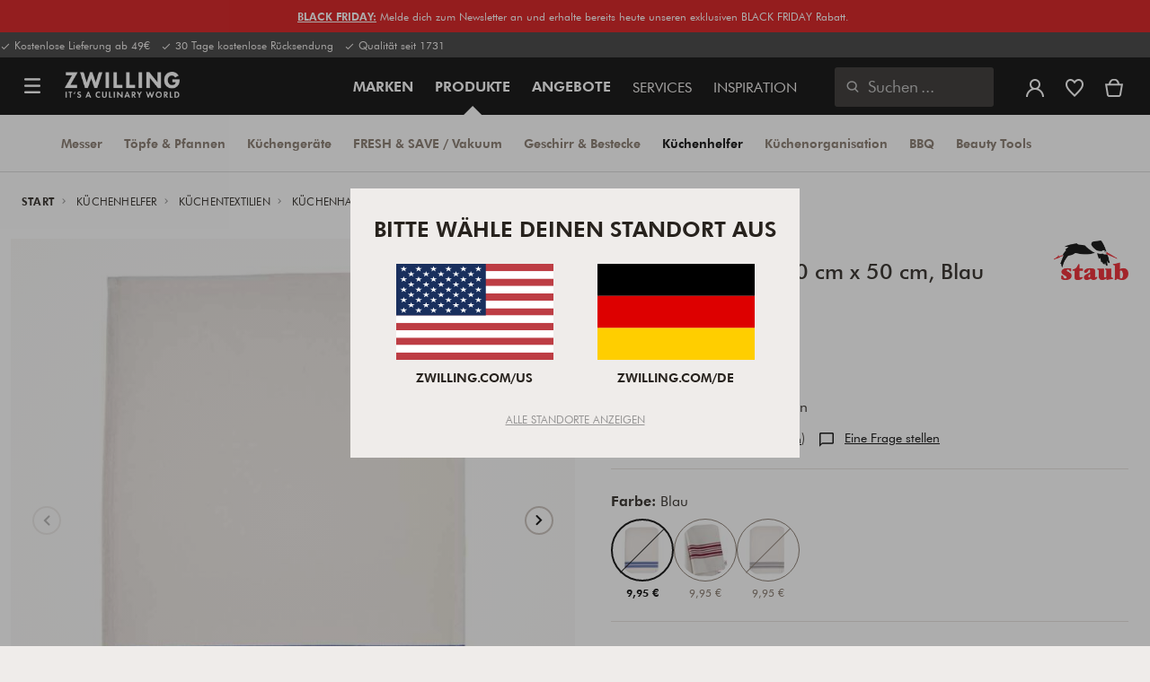

--- FILE ---
content_type: text/html;charset=UTF-8
request_url: https://www.zwilling.com/de/staub-french-line-kuechenhandtuch-70-cm-x-50-cm-blau-40501-307-0/40501-307-0.html
body_size: 45781
content:
<!doctype html>


    
    

<html lang="de-DE">

<head>











































































































































	

	<script type="text/javascript">
		const yotpoAppKey = 'bB6f7Jwb0UuGdw3RwYCwtx08xaepGXGrONH3abzh';
		const yotpoStaticContentURL = 'https://staticw2.yotpo.com/';
        const usercentricsEnabled = true;
		const yotpoURL = yotpoStaticContentURL + yotpoAppKey + '/widget.js';
		(function e() {
			var e = document.createElement('script');
			e.defer = true,
			e.src = yotpoURL;
            if(usercentricsEnabled) {
                e.type = 'text/plain',
                e.setAttribute('data-usercentrics', 'Yotpo');
            }
			var t = document.getElementsByTagName('script')[0];
			t.parentNode.insertBefore(e, t);
		})();
	</script>








	<link rel="preconnect" href="//app.usercentrics.eu">

	<link rel="preconnect" href="//api.usercentrics.eu">

	<link rel="preload" href="//app.usercentrics.eu/browser-ui/latest/loader.js" as="script">

	<style>klarna-placement::part(osm-cta){font-family:'Futura Book'!important;}  klarna-placement::part(osm-container) {justify-content: left!important;font-family: 'Futura Book'!important;padding: 0;} .pdp-main .klarna-placement-wrapper{min-height: unset!important;}</style>

	<script type="text/javascript">document.addEventListener('DOMContentLoaded', () => document.querySelector('.hotsopt-container') && document.head.appendChild(Object.assign(document.createElement('script'), { src: '/on/demandware.static/-/Sites-zwilling-global-Library/default/hotspot.js?v=1' })));</script>

	<script src="/on/demandware.static/-/Sites-zwilling-global-Library/default/chatbuttonfix_max.js"></script>



<link rel="preload" href="/on/demandware.static/Sites-zwilling-de-Site/-/de_DE/v1763784427304/product/product-redesign.js" as="script" />



<meta http-equiv="Content-Type" content="text/html; charset=utf-8" />

<meta http-equiv="x-ua-compatible" content="ie=edge" />

<meta name="viewport" content="width=device-width, initial-scale=1.0, maximum-scale=2.0" />








<meta name="theme-color" content="#000000" />








































































































































	

	<meta name="p:domain_verify" content="3dada651528e56cc73125e5aa3138d8a"/>

	<link rel="stylesheet" href="/on/demandware.static/-/Sites-zwilling-global-Library/default/custom.css">

	<script src="https://zwilling.app.baqend.com/v1/speedkit/install.js?d=production" async crossorigin="anonymous" data-cookieconsent="ignore"></script>

	<script type="text/javascript" src="/on/demandware.static/-/Sites-zwilling-global-Library/default/custom.js?v=1"></script>

	<script type="text/javascript">document.addEventListener('DOMContentLoaded', function() { (window.dataLayer && window.dataLayer.some(item => item.page_type === 'pdp')) && document.head.appendChild(Object.assign(document.createElement('script'), { src: '/on/demandware.static/-/Sites-zwilling-global-Library/default/zoom.js?v=1' })); });</script>

	<meta name="msedge-webmaster-assisted" content="false" />

	<script src="//thc8yfprq5.kameleoon.eu/engine.js" type="text/plain" data-usercentrics="Kameleoon" async></script>




<link href="/on/demandware.static/Sites-zwilling-de-Site/-/default/dwe4970526/images/favicon.ico" type="image/x-icon" rel="shortcut icon" />
<link rel="icon" href="/on/demandware.static/Sites-zwilling-de-Site/-/default/dw0b40f9ca/images/favicon-16x16.png" sizes="16x16" />
<link rel="icon" href="/on/demandware.static/Sites-zwilling-de-Site/-/default/dwb93e36c0/images/favicon-32x32.png" sizes="32x32" />
<link rel="icon" href="/on/demandware.static/Sites-zwilling-de-Site/-/default/dw364ef717/images/favicon-196x196.png" sizes="196x196" />
<link rel="apple-touch-icon" href="/on/demandware.static/Sites-zwilling-de-Site/-/default/dw443b0e78/images/favicon-128.png" sizes="128x128" />
<link rel="apple-touch-icon-precomposed" href="/on/demandware.static/Sites-zwilling-de-Site/-/default/dw443b0e78/images/favicon-128.png" sizes="128x128" />













    
    
        
            
            <meta name="description" content="Staub French Line Küchenhandtuch kaufen ►Kostenlose Lieferung ab 49 € ✓ Hohe Qualität ✓ Direkt vom Hersteller kaufen ✓">
            
        
    
        
            <title>
                
                
                Staub French Line Küchenhandtuch 70 cm x 50 cm, Blau | ZWILLING.COM
            </title>
        
    

    
    
    
    









<link href="/on/demandware.static/Sites-zwilling-de-Site/-/de_DE/v1763784427304/css/lib.css" type="text/css" rel="stylesheet" />
<link rel="preload" href="/on/demandware.static/Sites-zwilling-de-Site/-/de_DE/v1763784427304/css/fa/font-awesome.min.css" as="style" onload="this.onload=null;this.rel='stylesheet'" />

<noscript><link rel="stylesheet" href="/on/demandware.static/Sites-zwilling-de-Site/-/de_DE/v1763784427304/css/fa/font-awesome.min.css" /></noscript>




<link href="/on/demandware.static/Sites-zwilling-de-Site/-/de_DE/v1763784427304/css/jquery.fancybox.css" type="text/css" rel="stylesheet" />

<!--[if lt IE 9]>
<script src="/on/demandware.static/Sites-zwilling-de-Site/-/de_DE/v1763784427304/js/lib/html5.js"></script>
<![endif]-->

<script type="text/javascript">//<!--
/* <![CDATA[ (head-active_data.js) */
var dw = (window.dw || {});
dw.ac = {
    _analytics: null,
    _events: [],
    _category: "",
    _searchData: "",
    _anact: "",
    _anact_nohit_tag: "",
    _analytics_enabled: "true",
    _timeZone: "Europe/Berlin",
    _capture: function(configs) {
        if (Object.prototype.toString.call(configs) === "[object Array]") {
            configs.forEach(captureObject);
            return;
        }
        dw.ac._events.push(configs);
    },
	capture: function() { 
		dw.ac._capture(arguments);
		// send to CQ as well:
		if (window.CQuotient) {
			window.CQuotient.trackEventsFromAC(arguments);
		}
	},
    EV_PRD_SEARCHHIT: "searchhit",
    EV_PRD_DETAIL: "detail",
    EV_PRD_RECOMMENDATION: "recommendation",
    EV_PRD_SETPRODUCT: "setproduct",
    applyContext: function(context) {
        if (typeof context === "object" && context.hasOwnProperty("category")) {
        	dw.ac._category = context.category;
        }
        if (typeof context === "object" && context.hasOwnProperty("searchData")) {
        	dw.ac._searchData = context.searchData;
        }
    },
    setDWAnalytics: function(analytics) {
        dw.ac._analytics = analytics;
    },
    eventsIsEmpty: function() {
        return 0 == dw.ac._events.length;
    }
};
/* ]]> */
// -->
</script>
<script type="text/javascript">//<!--
/* <![CDATA[ (head-cquotient.js) */
var CQuotient = window.CQuotient = {};
CQuotient.clientId = 'bcgv-zwilling-de';
CQuotient.realm = 'BCGV';
CQuotient.siteId = 'zwilling-de';
CQuotient.instanceType = 'prd';
CQuotient.locale = 'de_DE';
CQuotient.fbPixelId = '__UNKNOWN__';
CQuotient.activities = [];
CQuotient.cqcid='';
CQuotient.cquid='';
CQuotient.cqeid='';
CQuotient.cqlid='';
CQuotient.apiHost='api.cquotient.com';
/* Turn this on to test against Staging Einstein */
/* CQuotient.useTest= true; */
CQuotient.useTest = ('true' === 'false');
CQuotient.initFromCookies = function () {
	var ca = document.cookie.split(';');
	for(var i=0;i < ca.length;i++) {
	  var c = ca[i];
	  while (c.charAt(0)==' ') c = c.substring(1,c.length);
	  if (c.indexOf('cqcid=') == 0) {
		CQuotient.cqcid=c.substring('cqcid='.length,c.length);
	  } else if (c.indexOf('cquid=') == 0) {
		  var value = c.substring('cquid='.length,c.length);
		  if (value) {
		  	var split_value = value.split("|", 3);
		  	if (split_value.length > 0) {
			  CQuotient.cquid=split_value[0];
		  	}
		  	if (split_value.length > 1) {
			  CQuotient.cqeid=split_value[1];
		  	}
		  	if (split_value.length > 2) {
			  CQuotient.cqlid=split_value[2];
		  	}
		  }
	  }
	}
}
CQuotient.getCQCookieId = function () {
	if(window.CQuotient.cqcid == '')
		window.CQuotient.initFromCookies();
	return window.CQuotient.cqcid;
};
CQuotient.getCQUserId = function () {
	if(window.CQuotient.cquid == '')
		window.CQuotient.initFromCookies();
	return window.CQuotient.cquid;
};
CQuotient.getCQHashedEmail = function () {
	if(window.CQuotient.cqeid == '')
		window.CQuotient.initFromCookies();
	return window.CQuotient.cqeid;
};
CQuotient.getCQHashedLogin = function () {
	if(window.CQuotient.cqlid == '')
		window.CQuotient.initFromCookies();
	return window.CQuotient.cqlid;
};
CQuotient.trackEventsFromAC = function (/* Object or Array */ events) {
try {
	if (Object.prototype.toString.call(events) === "[object Array]") {
		events.forEach(_trackASingleCQEvent);
	} else {
		CQuotient._trackASingleCQEvent(events);
	}
} catch(err) {}
};
CQuotient._trackASingleCQEvent = function ( /* Object */ event) {
	if (event && event.id) {
		if (event.type === dw.ac.EV_PRD_DETAIL) {
			CQuotient.trackViewProduct( {id:'', alt_id: event.id, type: 'raw_sku'} );
		} // not handling the other dw.ac.* events currently
	}
};
CQuotient.trackViewProduct = function(/* Object */ cqParamData){
	var cq_params = {};
	cq_params.cookieId = CQuotient.getCQCookieId();
	cq_params.userId = CQuotient.getCQUserId();
	cq_params.emailId = CQuotient.getCQHashedEmail();
	cq_params.loginId = CQuotient.getCQHashedLogin();
	cq_params.product = cqParamData.product;
	cq_params.realm = cqParamData.realm;
	cq_params.siteId = cqParamData.siteId;
	cq_params.instanceType = cqParamData.instanceType;
	cq_params.locale = CQuotient.locale;
	
	if(CQuotient.sendActivity) {
		CQuotient.sendActivity(CQuotient.clientId, 'viewProduct', cq_params);
	} else {
		CQuotient.activities.push({activityType: 'viewProduct', parameters: cq_params});
	}
};
/* ]]> */
// -->
</script>


<!-- UI -->

<link rel="stylesheet" href="/on/demandware.static/Sites-zwilling-de-Site/-/de_DE/v1763784427304/css/common-sfra.css" />



<link rel="stylesheet" href="/on/demandware.static/Sites-zwilling-de-Site/-/de_DE/v1763784427304/css/product.css" />

<link rel="stylesheet" href="/on/demandware.static/Sites-zwilling-de-Site/-/de_DE/v1763784427304/css/productRedesign.css" />

<link rel="stylesheet" href="/on/demandware.static/Sites-zwilling-de-Site/-/de_DE/v1763784427304/css/slick-custom.css" />



<link rel="preload" as="font" href="/on/demandware.static/Sites-zwilling-de-Site/-/de_DE/v1763784427304/css/iconfont/iconfont.woff2" crossorigin="anonymous"/>
<link rel="preload" as="font" href="/on/demandware.static/Sites-zwilling-de-Site/-/de_DE/v1763784427304/css/Fonts_Zwilling/a1ef081d-cde0-40ab-80ea-cdd191815fdf.woff2" crossorigin="anonymous"/>
<link rel="preload" as="font" type="font/woff2" href="/on/demandware.static/Sites-zwilling-de-Site/-/de_DE/v1763784427304/css/Fonts_Zwilling/60053f11-ba20-4b90-b528-3cb6625d0322.woff2" crossorigin="anonymous"/>
<link rel="stylesheet preload" as="style" href="/on/demandware.static/Sites-zwilling-de-Site/-/de_DE/v1763784427304/css/iconfont/_iconfont.css" crossorigin="anonymous"/>





    <link rel="stylesheet" href="/on/demandware.static/Sites-zwilling-de-Site/-/de_DE/v1763784427304/css/components/navbuilder-header.css" />








<script type="text/plain" data-usercentrics="Google Tag Manager">
var GTM_ID = 'GTM-PZ4TC5Z';

(function(w,d,s,l,i){w[l]=w[l]||[];w[l].push({'gtm.start':
new Date().getTime(),event:'gtm.js'});var f=d.getElementsByTagName(s)[0],
j=d.createElement(s),dl=l!='dataLayer'?'&l='+l:'';j.async=true;j.src=
'https://tms.zwilling.com/gtm.js?id='+i+dl;f.parentNode.insertBefore(j,f);
})(window,document,'script','dataLayer',GTM_ID);
</script>







<script id="usercentrics-cmp" src="https://app.usercentrics.eu/browser-ui/latest/loader.js" data-settings-id="G4JxC3UP9w9id7" async></script>
<script>
    function checkObjectKeys(arr, obj) {
        return arr.every((key) => obj.hasOwnProperty(key) && obj[key]);
    }
    window.addEventListener('ucEvent', function (e) {
        if( e.detail && e.detail.event === 'consent_status') {
            let serviceArray = [];
            const services = SitePreferences.USERCENTRICS_SERVICES;
            if (services && services.length) {
                serviceArray = services.split(',');
            }
  
            if(e.detail.action === 'onAcceptAllServices' || e.detail.action === 'onUpdateServices' && checkObjectKeys(serviceArray, e.detail)) {
                $.ajax({
                    url: Urls.ucSetSession,
                    data: {usEventDetail: e.detail},
                    method: 'POST'
                })
            } else if (e.detail.action === 'onDenyAllServices' || e.detail.action === 'onUpdateServices' && !checkObjectKeys(serviceArray, e.detail)) {
                $.ajax({
                    url: Urls.ucSetSession,
                    method: 'POST'
                })
            }
        }
    });
</script>







<script data-cookieconsent="ignore">
// Output the encoded JSON chat configuration properties to the browser
var lcp = JSON.parse('{"isLoggedIn":false,"timeInSession":0,"basketId":"","customerId":"","customerNo":"","dwsId":"","dwstId":"","dwstValue":"","pagePipeline":"","pageUrl":"","scAccountId":"","scContactId":"","profileFirstName":"","profileLastName":"","profileEmailAddress":""}');
window.cp = lcp;
</script>







<script type="text/plain" data-usercentrics="Klarna On-site messaging" async src="https://js.klarna.com/web-sdk/v1/klarna.js" data-client-id="74cb3be8-ad4c-5c17-a4e9-842c61959506"></script>







<script type="text/javascript">
if (window.jQuery) {
jQuery(document).ready(function(){
if(screen.width < 768){
jQuery('#footer').append('<a href="/de/" class="full-site-link">View Full Site</a>');
jQuery('.full-site-link')
.attr('href', '/on/demandware.store/Sites-zwilling-de-Site/de_DE/Home-FullSite')
.on('click',function(e) {
e.preventDefault();
jQuery.ajax({
url: '/on/demandware.store/Sites-zwilling-de-Site/de_DE/Home-FullSite',
success: function(){
window.location.reload();
}
});
}
);
}
});
}
</script>










<link rel="stylesheet" type="text/css" href="/on/demandware.static/-/Sites-zwilling-de-Library/de_DE/v1763784427304/css/color-swatches.css" />

<link href="/on/demandware.static/Sites-zwilling-de-Site/-/de_DE/v1763784427304/css/hotspot/hotspot.css" type="text/css" rel="stylesheet" />

<link rel="canonical" href="https://www.zwilling.com/de/staub-french-line-kuechenhandtuch-70-cm-x-50-cm-blau-40501-307-0/40501-307-0.html" />

<link rel="alternate" hreflang="it-IT" href="https://www.zwilling.com/it/staub-french-line-strofinaccio-da-cucina---70-cm-x-50-cm-blu-40501-307-0/40501-307-0.html" />
<link rel="alternate" hreflang="de-DE" href="https://www.zwilling.com/de/staub-french-line-kuechenhandtuch-70-cm-x-50-cm-blau-40501-307-0/40501-307-0.html" />
<link rel="alternate" hreflang="en-CA" href="https://www.zwilling.com/ca/staub-french-line-70-cm-x-50-cm-kitchen-towel-blue-40501-307-0/40501-307-0.html" />
<link rel="alternate" hreflang="fr-FR" href="https://www.zwilling.com/fr/staub-french-line-essuie-mains-70-cm-x-50-cm-bleu-40501-307-0/40501-307-0.html" />
<link rel="alternate" hreflang="sv-SE" href="https://www.zwilling.com/se/staub-french-line-koekshandduk-bla-40501-307-0/40501-307-0.html" />
<link rel="alternate" hreflang="da-DK" href="https://www.zwilling.com/dk/staub-tekstiler-viskestykke-bla-40501-307-0/40501-307-0.html" />


<meta property="og:url" content="https://www.zwilling.com/de/staub-french-line-kuechenhandtuch-70-cm-x-50-cm-blau-40501-307-0/40501-307-0.html" />
<meta property="og:image" content="https://www.zwilling.com/on/demandware.static/-/Sites-zwilling-master-catalog/default/dw6bdd9821/images/large/750058710.jpg" />
</head>
<body>








































































































































	



<script data-cookieconsent="ignore">
    window.isAuthenticated = false;
</script>











	





<div id="wrapper" class="pt_product-details">












































































































































<div id="browser-check">
<noscript>
<div class="browser-compatibility-alert">
<i class="fa fa-exclamation-triangle fa-2x pull-left"></i>
<p class="browser-error">Die Javascript-Funktionalit&auml;t Ihres Browsers ist deaktiviert. Bitte schalten Sie es ein, damit Sie die volle Funktionalit&auml;t dieser Website nutzen k&ouml;nnen.</p>
</div>
</noscript>
</div>







<a href="#end-nav" class="js-skip-nav navbuilder-skip-navigation" data-auto-id="a-navbuilder-header-skip-navigation">
Zum Hauptmen&uuml; wechseln
</a>


	 


	





<div class="navbuilder-header-expandable-promo js-navbuilder-header-expandable-promo">
  <div class="navbuilder-header-expandable-promo__wrapper">
    <div class="navbuilder-header-expandable-promo__headline">
      <p class="navbuilder-header-expandable-promo__heading" style="color:#FFFFFF;">
        <a href="https://www.zwilling.com/de/black_friday_newsletter_onsite_2.html" style="color:#FFFFFF; text-decoration:underline;">
     <strong>BLACK FRIDAY:</strong></a> Melde dich zum Newsletter an und erhalte bereits heute unseren exklusiven BLACK FRIDAY Rabatt. 
      </p>
    </div>
  </div>
</div>
<style type="text/css">.navbuilder-header-expandable-promo__wrapper {
    width: 1350px;
    margin: auto;
    max-width: 100%;
  }

  /* background color for promo bar */
  .navbuilder-header-expandable-promo {
    background-color: #D61012;
    position: relative;
    text-align: center;
    font-family: Futura Book;
    font-size: 12px;
  }

  /* color for heading and text */
  .navbuilder-header-expandable-promo p {
    color: #FFFFFF;
    margin: 0;
  }

  /* color for links */
  .navbuilder-header-expandable-promo a {
    /* color: #FFFFFF; */
  }

  .navbuilder-header-expandable-promo a:hover {
    text-decoration: underline;
  }

  .navbuilder-header-expandable-promo i {
    font-size: 28px;
  }

  .navbuilder-header-expandable-promo__headline {
    display: flex;
    flex-wrap: wrap;
    justify-content: center;
    align-items: center;
    position: relative;
    line-height: 20px;
    color: #FFFFFF;
    margin: 0 24px;
    padding: 8px 0;
  }

  .navbuilder-header-expandable-promo__heading {
    max-width: 85%;
  }

  .navbuilder-header-expandable-promo__info-icon + .navbuilder-header-expandable-promo__arrow-icon ~ p {
    max-width: 90%;
  }

  @media (max-width: 767.5px) {
    .navbuilder-header-expandable-promo__info-icon + .navbuilder-header-expandable-promo__arrow-icon ~ p {
      max-width: 75%;
    }
  }

  .navbuilder-header-expandable-promo__heading:only-child {
    max-width: 100%;
  }

  .navbuilder-header-expandable-promo__arrow-icon + .navbuilder-header-expandable-promo__heading {
    padding-right: 24px;
  }

  .navbuilder-header-expandable-promo__text-wrapper {
    margin: 0 24px;
    padding-bottom: 10px;
    line-height: 16px;
  }

  .navbuilder-header-expandable-promo__arrow-icon {
    position: absolute;
    right: -3px;
  }

  .navbuilder-header-expandable-promo__info-icon {
    display: flex;
    padding-right: 8px;
  }

  @media (min-width: 1023.5px) {
    .navbuilder-header-expandable-promo__info-icon {
      padding-right: 16px;
    }
  }
</style>

 
	

<div class="navbuilder-header-promo">

<div class="navbuilder-header-promo__wrapper">
<div class="navbuilder-header-promo__content row no-gutters">
<div
class="navbuilder-header-promo__left-col col col-md-4 col-lg-7 js-navbuilder-header-promo-left">

	 


	

<div class="html-slot-container">


<span"><i class="zwg-icon__check"></i> Kostenlose Lieferung ab 49€ &nbsp; <i class="zwg-icon__check"></i> 30 Tage kostenlose Rücksendung &nbsp; <i class="zwg-icon__check"></i> Qualität seit 1731</span>


</div> 
	
</div>
<div class="navbuilder-header-promo__right-col col-md-8 col-lg-5">

	 

	
</div>
</div>
</div>
</div>
<div class="js-header-wrapper" >
<header class="

 extended
">
<div class="navbuilder-header js-navbuilder-header">
<div class="navbuilder-header__container">

<div class="navbuilder-header__hamburger js-navbuilder-header-hamburger">
<a href="javascript:void(0)" class="js-header-hamburger-open"
data-auto-id="div-navbuilder-header-hamburger"
title="Open navigation menu"
aria-label="Open navigation menu"
role="button"
aria-expanded="false">
<span aria-hidden="true" class="zwg-icon__burger-menu"></span>
</a>
</div>
<div class="navbuilder-header__logo" data-auto-id="div-navbuilder-header-logo">



<span data-pg="Y2EyYj==" class="navbuilder-header__logo--link js-navbuilder-header-logo js-mask-lnk" title="ZWILLING, It's a culinary world" tabindex="0" role="link" aria-label="Zwilling logo">












<img
src="/on/demandware.static/-/Library-Sites-ZwillingSharedLibrary/default/dwc03468af/ZWILLING-Culinary-World.png"
class="header-logo-default"

data-cookieconsent="ignore"
alt="ZWILLING, It's a culinary world"
/>


</span>

</div>
<div class="navbuilder-header__main-content">
<nav id="navigation" class="navbuilder-header__navigation js-navigation">


</nav>
<button class="navbuilder-header__search-box js-header-search-box js-skip-opening-url"
data-auto-id="a-navbuilder-search-box"
aria-label="Suchdialog &ouml;ffnen"
aria-haspopup="dialog">
<i class="zwg-icon__search" title="Suchen" aria-hidden="true"></i>
<span>Suchen</span>
</button>
</div>
<div class="navbuilder-header__utility js-navbuilder-header-utility">
<div class="navbuilder-header__utility-user js-navbuilder-header-utility-user">



<div class="user-info">
<button class="js-mask-lnk js-skip-opening-url user-account "
data-pg="nUE0pUZ6Yl93q3phraqcoTkcozphL29gY2EyY2SwL291oaDi"
data-auto-id="a-header-user-account"
aria-label="Benutzermen&uuml; &ouml;ffnen"
id="header-user-account-btn"
aria-expanded="false"
aria-controls="user-account-pannel">


<i class="zwg-icon__account--outlined" aria-hidden="true"></i>


<span class="empty-link-text">Login /  Registrieren</span>
</button>
<div class="user-panel " id="user-account-pannel" role="region" aria-labelledby="header-user-account-btn">
<div class="user-links" role="none">

<span class="js-mask-lnk user-links-name signup-btn js-skip-opening-url" data-pg="nUE0pUZ6Yl93q3phraqcoTkcozphL29gY2EyY2kiM2yhYj==" data-auto-id="a-header-user-link-signup-btn js-skip-opening-url" role="button" tabindex="0">Anmelden</span>

<span class="js-mask-lnk user-links-name create-account js-skip-opening-url" data-pg="nUE0pUZ6Yl93q3phraqcoTkcozphL29gY2EyY3WyM2ymqTIlYj==" data-auto-id="a-header-user-link-create-account js-skip-opening-url" role="button" tabindex="0">Kundenkonto anlegen</span>

<span class="js-mask-lnk user-links-name check-order js-skip-opening-url" data-pg="nUE0pUZ6Yl93q3phraqcoTkcozphL29gY29hY2EyoJShMUqupzHhp3EipzHiH2y0MKZgraqcoTkcozpgMTHgH2y0MF9xMI9REF9CpzEypv1HpzSwnj==" data-auto-id="a-header-user-link-check-order js-skip-opening-url" role="button" tabindex="0">Bestellung &uuml;berpr&uuml;fen</span>

</div>

	 

	
</div>
</div>




<span class="wishlist">


<button
id="wishlist-header"
data-auto-id="a-header-wishlist"
class="js-wishlist-header js-mask-lnk js-skip-opening-url signup-btn"
data-targetsrc="/de/wishlist/"
data-pg="javascript:void(0)"
title="Wunschliste"
aria-label="Melde dich an, um deine Wunschliste anzuzeigen">

<i class="zwg-icon zwg-icon__wishlist--outlined favorite-stroke" aria-hidden="true"></i>
<span class="empty-link-text">Wunschliste</span>

</button>
</span>


</div>

<div class="navbuilder-header__utility-minicart js-navbuilder-header-utility-minicart" id="mini-cart"
data-auto-id="div-navbuilder-header-utility-minicart">














































































<!-- Report any requested source code -->

<!-- Report the active source code -->







<div class="mini-cart-total js-mini-cart">
<button class="mini-cart-link mini-cart-empty js-mask-lnk js-mini-cart-btn" data-pg="nUE0pUZ6Yl93q3phraqcoTkcozphL29gY2EyY2Wup2gyqP8=" title="Warenkorb" aria-label="Warenkorb">

<i class="zwg-icon__basket--outlined" aria-hidden="true"></i>
<span class="empty-link-text">Warenkorb</span>

</button>
</div>












</div>
</div>
<div class="navbuilder-header__hamburger navbuilder-header__hamburger--mobile js-navbuilder-header-hamburger">
<a href="javascript:void(0)" class="js-header-hamburger-open"
data-auto-id="div-navbuilder-header-hamburger-mobile"
title="Open navigation menu"
aria-label="Open navigation menu"
role="button"
aria-expanded="false">
<span aria-hidden="true" class="zwg-icon__burger-menu"></span>
</a>
</div>
</div>
</div>


<div class="navbuilder-secondary-header js-navbuilder-secondary-navigation">
<div class="navbuilder-secondary-header__wrapper">




<div class="navbuilder-secondary-header__container js-navbuilder-secondary-header-container nobrand" data-parent-item-id="products">

<div class="navbuilder-secondary-header__hamburger">
<a href="javascript:void(0)" class="js-header-hamburger-open" data-auto-id="div-navbuilder-secondary-header-hamburger"
title="navigation.menu.burger.title"
aria-label="navigation.menu.burger.title"
role="button"
aria-expanded="false">
<span aria-hidden="true"><i class="zwg-icon__burger-menu"></i></span>
</a>
</div>
<nav id="secondary-navigation" class="navbuilder-secondary-header__secondary-navigation js-secondary-navigation">


<ul class="navbuilder-header__secondary-list nobrand">



<li class="navbuilder-secondary-header__list-item "><a href="https://www.zwilling.com/de/messer/" >Messer</a></li>


<li class="navbuilder-secondary-header__list-item "><a href="https://www.zwilling.com/de/kochgeschirr/" >Töpfe&nbsp;&&nbsp;Pfannen</a></li>


<li class="navbuilder-secondary-header__list-item "><a href="https://www.zwilling.com/de/kuechengeraete/" >Küchengeräte</a></li>


<li class="navbuilder-secondary-header__list-item "><a href="https://www.zwilling.com/de/kuechenorganisation/vakuumier-system/" >FRESH &amp; SAVE &#x2F; Vakuum</a></li>


<li class="navbuilder-secondary-header__list-item "><a href="https://www.zwilling.com/de/geschirr-und-glaeser/" >Geschirr&nbsp;&&nbsp;Bestecke</a></li>


<li class="navbuilder-secondary-header__list-item selected-item"><a href="https://www.zwilling.com/de/kuechenhelfer/" >Küchenhelfer</a></li>


<li class="navbuilder-secondary-header__list-item "><a href="https://www.zwilling.com/de/kuechenorganisation/" >Küchenorganisation</a></li>


<li class="navbuilder-secondary-header__list-item "><a href="https://www.zwilling.com/de/bbq/" >BBQ</a></li>


<li class="navbuilder-secondary-header__list-item "><a href="https://www.zwilling.com/de/unsere-marken/beauty/" >Beauty&nbsp;Tools</a></li>


</ul>

</nav>
<button href="javascript://"
class="navbuilder-secondary-header__search-box js-header-search-box js-secondary-header-search-box"
data-auto-id="a-navbuilder-secondary-search-box"
aria-label="Suchdialog &ouml;ffnen"
aria-haspopup="dialog">
<i class="zwg-icon__search" title="Suchen" aria-hidden="true"></i>
<span>Suchen</span>
</button>
<div class="navbuilder-secondary-header__utility js-navbuilder-secondary-header-utility">

</div>
<div class="navbuilder-secondary-header__hamburger navbuilder-secondary-header__hamburger--mobile">
<a href="javascript:void(0)" class="js-header-hamburger-open" data-auto-id="div-navbuilder-secondary-header-hamburger-mobile"
title="navigation.menu.burger.title"
aria-label="navigation.menu.burger.title"
role="button"
aria-expanded="false">
<span aria-hidden="true"><i class="zwg-icon__burger-menu"></i></span>
</a>
</div>
</div>

</div>
</div>

</header>
</div>
<div class="navbuilder-header-content-asset">













<div class="content-asset"
>
<!-- dwMarker="content" dwContentID="92a8af68df76a105431dfae62a" -->
<script>
	var $header = document.getElementsByTagName('header')[0];
        var $navbuilderHeaderSecondaryCtnr = document.getElementsByClassName('js-navbuilder-secondary-header-container');

        if ($header.classList.contains('extended') && !$navbuilderHeaderSecondaryCtnr.length) {
	    $header.classList.remove('extended');
        }
</script>
</div> <!-- End content-asset -->






</div>
<div id="end-nav"></div>














































































































































<div id="outer-product-finder" class="product-finder">
<div id="search-container" class="search-container dialog" role="dialog" aria-modal="true" aria-label="Suchvorschl&auml;ge modal">
<div id="inner-search-container" class="search-container--inner">
<div class="search-content">
<div class="first-row">
<div class="zwilling-logo">
<img width="128" height="30" src="/on/demandware.static/-/Library-Sites-ZwillingSharedLibrary/default/dwee5c259f/ZWILLING-Culinary-World_black.png" class="header-logo-default"
data-cookieconsent="ignore" alt="Zwilling" />
</div>
<div class="search-form main-item">
<form role="search" action="/de/search/" method="get" name="simpleSearch">
<label class="visually-hidden" for="q">Suchverzeichnis</label>
<i class="zwg-icon__search" aria-hidden="true"></i>
<input type="search" id="q" name="q" value=""
placeholder="Produkte, Pflegehinweise, Rezepte und vieles mehr entdecken" inputmode="search" />
<input type="hidden" name="lang" value="de_DE" aria-hidden="true" tabindex="-1"/>
<button class="text-button text-button-secondary clear-search-button js-clear-search-button fadeable" aria-hidden="true" tabindex="-1">
<i class="zwg-icon__close" aria-hidden="true"></i>
<span class="visually-hidden">Suchbegriff l&ouml;schen</span>
</button>
<button class="btn-secondary search-button js-search-button fadeable" aria-hidden="true" tabindex="-1">
<i class="zwg-icon__search" aria-hidden="true"></i>
<span class="visually-hidden">
Suche nach <span class="js-search-phrase">{0}</span>
</span>
</button>
</form>
</div>
<button class="close-section close-product-finder js-close-product-finder" aria-label="Schlie&szlig;en Suche">
<i aria-hidden="true" class="zwg-icon__close"></i>
<span>
Schlie&szlig;en
</span>
</button>
</div>
<div class="second-row">
<div class="popular-searches main-item">

<h3 class="popular-searches-title" id="popular-search-headline">Beliebte Suchanfragen</h3>
<div class="popular-searches__categories">
<ul aria-labelledby=popular-search-headline>

<li>
<span role="link" data-pg="Y2EyY3AyLKWwnP8/pG1PGRSQFlHlZRMFFHEOJD==" tabindex="0" aria-label="Suche nach BLACK FRIDAY">BLACK FRIDAY</span>
</li>

<li>
<span role="link" data-pg="Y2EyY3AyLKWwnP8/pG1UMKAwnTIhn2yxMJIh" tabindex="0" aria-label="Suche nach Geschenkideen">Geschenkideen</span>
</li>

<li>
<span role="link" data-pg="Y2EyY3AyLKWwnP8/pG1GIRSIDt==" tabindex="0" aria-label="Suche nach STAUB">STAUB</span>
</li>

<li>
<span role="link" data-pg="Y2EyY3AyLKWwnP8/pG1DMzShozH=" tabindex="0" aria-label="Suche nach Pfanne">Pfanne</span>
</li>

<li>
<span role="link" data-pg="Y2EyY3AyLKWwnP8/pG1AMKAmMKWvoT9wnj==" tabindex="0" aria-label="Suche nach Messerblock">Messerblock</span>
</li>

<li>
<span role="link" data-pg="Y2EyY3AyLKWwnP8/pG1RMJAeMJj=" tabindex="0" aria-label="Suche nach Deckel">Deckel</span>
</li>

<li>
<span role="link" data-pg="Y2EyY3AyLKWwnP8/pG1GL2uhMJyxMJWlMKE0" tabindex="0" aria-label="Suche nach Schneidebrett">Schneidebrett</span>
</li>

<li>
<span role="link" data-pg="Y2EyY3AyLKWwnP8/pG1GL2tyDmZyDxAmp2If" tabindex="0" aria-label="Suche nach Sch&uuml;ssel">Sch&uuml;ssel</span>
</li>

</ul>
</div>

</div>
<div class="search-suggestion__results main-item d-none" aria-live="polite" aria-description="Suchvorschl&auml;ge"></div>
</div>
</div>
</div>
<button id="search-overlay" class="search-container--overlay js-close-product-finder"><span class="visually-hidden">Schlie&szlig;en Suche</span><button>
</div>
</div>




<script data-cookieconsent="ignore">
window.lastNavTime = 'Mon Nov 10 12:33:25 GMT 2025';
window.navLocale = 'zwilling-de:de_DE';
</script>


<div id="main" role="main" class="full-width clearfix">
<div class="no-brand header-space js-header-space">
</div>





<div class="pdp-breadcrumbs">
<div class="breadcrumbs-max-container">
<div class="breadcrumbs-container">
<div class="breadcrumbs-row ">





    

    <nav aria-label="Breadcrumb" class="breadcrumb">
        <ol class="breadcrumb-list-wrapper">
            
                
                    <li class="breadcrumb-element">
                        <a href="https://www.zwilling.com/de/" title="Start" data-automation=PDP_BREADCRUMB>
                            Start
                        </a>
                    </li>
                
            
                
                    <li class="breadcrumb-element">
                        <a href="https://www.zwilling.com/de/kuechenhelfer/" title="Gehe zu K&uuml;chenhelfer" data-automation=PDP_BREADCRUMB>
                            Küchenhelfer
                        </a>
                    </li>
                
            
                
                    <li class="breadcrumb-element">
                        <a href="https://www.zwilling.com/de/kuechenhelfer/kuechentextilien/" title="Gehe zu K&uuml;chentextilien" data-automation=PDP_BREADCRUMB>
                            Küchentextilien
                        </a>
                    </li>
                
            
                
                    
                    
                
            
            
                <li class="breadcrumb-element">
                    <span aria-current="page" class="js-pdp-breadcrumb-element" data-automation=PDP_BREADCRUMB>
                        Küchenhandtuch 70 cm x 50 cm, Blau
                    </span>
                </li>
            
        </ol>
    </nav>


</div>
</div>
</div>
</div>

<div id="primary">
<div id="product-nav-container" class="product-nav-container">




</div>












































































































































	

	



<script>
var dataLayer = window.dataLayer || [];
</script>



<script>
// Push Ecommerce object to Datalayer object
var ecommerceData = JSON.parse("{\"ecommerce\":{\"detail\":{\"products\":[{\"id\":\"40501-307-0\",\"sku\":\"40501-307-0\",\"name\":\"Staub | Küchenhandtuch 70 cm x 50 cm, Blau | French Line\",\"price\":9.95,\"brand\":\"Staub\",\"variant\":\"blue | 70-cm-x-50-cm\",\"category\":\"Küchenhelfer / Küchentextilien\",\"dimension2\":\"Out Of Stock\",\"dimension3\":\"\",\"dimension6\":\"40501-307-0\",\"dimension7\":\"Engraving not possible\"}]}}}");
dataLayer.push(ecommerceData);
</script>







	



<script>
var dataLayer = window.dataLayer || [];
</script>

<script>
// Push Ecommerce object to Datalayer object
var performanceMarkData = JSON.parse("{\"page_type\":\"pdp\",\"user_loginstate\":false,\"user_email\":\"\",\"user_emaillist\":\"\",\"page_breadcrumb\":\"Home / Küchenhelfer / Küchentextilien / Küchenhandtuch 70 cm x 50 cm, Blau\",\"user_fullname\":\"\",\"page_statuscode\":200,\"user_transactions\":\"\",\"user_value\":\"\",\"product_oldprice\":\"\",\"cart_subtotal\":0,\"cart_currency\":\"EUR\",\"cart_discount\":0,\"cart_products\":[]}");
dataLayer.push(performanceMarkData);
</script>

<!-- CQuotient Activity Tracking (viewProduct-cquotient.js) -->
<script type="text/javascript">//<!--
/* <![CDATA[ */
(function(){
	try {
		if(window.CQuotient) {
			var cq_params = {};
			cq_params.product = {
					id: 'SFCC-Grouping_STAFrenchLineKitchentowel10Cotton',
					sku: '40501-307-0',
					type: '',
					alt_id: ''
				};
			cq_params.realm = "BCGV";
			cq_params.siteId = "zwilling-de";
			cq_params.instanceType = "prd";
			window.CQuotient.trackViewProduct(cq_params);
		}
	} catch(err) {}
})();
/* ]]> */
// -->
</script>
<script type="text/javascript">//<!--
/* <![CDATA[ (viewProduct-active_data.js) */
dw.ac._capture({id: "40501-307-0", type: "detail"});
/* ]]> */
// -->
</script>






<div id="pdpMain" class="pdp-main product-detail-page">


<div id="product-top-content">


















<div class="productdetail-max-container">
<div class="productdetail-container">
<div class="productdetail-row">
<div class="productdetail-wrapper">
<div class="product-image-container">













































































































































<div class="gallery js-gallery">
<div class="gallery__main">
<div class="gallery-labels">
    <div class="gallery-labels__wrapper">
        
    </div>
</div>

<div class="gallery__main-absolute">
<div class="js-keen-slider-wrapper-gallery" data-mobile-slides="1" data-mobile-slider="dots"
data-mobile-free-snap="false" data-tablet-slides="1" data-tablet-slider="dots"
data-tablet-free-snap="false" data-desktop-slides="1" data-desktop-slider="arrows" data-space="0"
data-ext-lazyload="2.0">


    <div class="keen-carousel " role="region" aria-roledescription="carousel"
        aria-label="Product carousel">
        

        

        <div
            id="pgn1830p3hn"
            data-ft-next-slide="N&auml;chste Seite"
            data-ft-previous-slide="Vorherige Seite"
            class="keen-slider js-keen-slider-inner"
            data-slider-type="null"
            role="tablist"
        >
            
                <div class="keen-slider__slide js-keen-slider__slide" role="tabpanel"
                    aria-label="image slide 1">
                    





    

    
        <picture>
            <source media="(min-width:1024px)"
                srcset="https://www.zwilling.com/dw/image/v2/BCGV_PRD/on/demandware.static/-/Sites-zwilling-master-catalog/default/dw6bdd9821/images/large/750058710.jpg?sw=651&amp;sh=651&amp;sm=fit" />
            <source media="(min-width:768px)"
                srcset="https://www.zwilling.com/dw/image/v2/BCGV_PRD/on/demandware.static/-/Sites-zwilling-master-catalog/default/dw6bdd9821/images/large/750058710.jpg?sw=975&amp;sh=975&amp;sm=fit" />

            <img class="gallery__main-image" srcset="https://www.zwilling.com/dw/image/v2/BCGV_PRD/on/demandware.static/-/Sites-zwilling-master-catalog/default/dw6bdd9821/images/large/750058710.jpg?sw=720&amp;sh=720&amp;sm=fit" alt="French Line, K&uuml;chenhandtuch 70 cm x 50 cm, Blau, large 1"
                data-index="0" fetchpriority='high'
                data-automation="PDP_PRODUCT_IMAGE" />
        </picture>
    


                </div>
            
                <div class="keen-slider__slide js-keen-slider__slide" role="tabpanel"
                    aria-label="image slide 2">
                    





    

    
        <picture>
            <source media="(min-width:1024px)"
                srcset="https://www.zwilling.com/dw/image/v2/BCGV_PRD/on/demandware.static/-/Sites-zwilling-master-catalog/default/dwee03989d/images/large/40501-307-0_1.jpg?sw=651&amp;sh=651&amp;sm=fit" />
            <source media="(min-width:768px)"
                srcset="https://www.zwilling.com/dw/image/v2/BCGV_PRD/on/demandware.static/-/Sites-zwilling-master-catalog/default/dwee03989d/images/large/40501-307-0_1.jpg?sw=975&amp;sh=975&amp;sm=fit" />

            <img class="gallery__main-image" srcset="https://www.zwilling.com/dw/image/v2/BCGV_PRD/on/demandware.static/-/Sites-zwilling-master-catalog/default/dwee03989d/images/large/40501-307-0_1.jpg?sw=720&amp;sh=720&amp;sm=fit" alt="French Line, K&uuml;chenhandtuch 70 cm x 50 cm, Blau, large 2"
                data-index="1" 
                data-automation="PDP_PRODUCT_IMAGE" />
        </picture>
    


                </div>
            
                <div class="keen-slider__slide js-keen-slider__slide" role="tabpanel"
                    aria-label="image slide 3">
                    





    

    
        <picture>
            <source media="(min-width:1024px)"
                data-srcset="https://www.zwilling.com/dw/image/v2/BCGV_PRD/on/demandware.static/-/Sites-zwilling-master-catalog/default/dwcf7fa5b1/images/large/40501-306-0_3.jpg?sw=651&amp;sh=651&amp;sm=fit" />
            <source media="(min-width:768px)"
                data-srcset="https://www.zwilling.com/dw/image/v2/BCGV_PRD/on/demandware.static/-/Sites-zwilling-master-catalog/default/dwcf7fa5b1/images/large/40501-306-0_3.jpg?sw=975&amp;sh=975&amp;sm=fit" />

            <img class="gallery__main-image" data-srcset="https://www.zwilling.com/dw/image/v2/BCGV_PRD/on/demandware.static/-/Sites-zwilling-master-catalog/default/dwcf7fa5b1/images/large/40501-306-0_3.jpg?sw=720&amp;sh=720&amp;sm=fit" alt="French Line, K&uuml;chenhandtuch 70 cm x 50 cm, Blau, large 3"
                data-index="2" 
                data-automation="PDP_PRODUCT_IMAGE" />
        </picture>
    


                </div>
            
                <div class="keen-slider__slide js-keen-slider__slide" role="tabpanel"
                    aria-label="image slide 4">
                    





    

    
        <picture>
            <source media="(min-width:1024px)"
                data-srcset="https://www.zwilling.com/dw/image/v2/BCGV_PRD/on/demandware.static/-/Sites-zwilling-master-catalog/default/dwdd05a976/images/large/40501-306-0_4.jpg?sw=651&amp;sh=651&amp;sm=fit" />
            <source media="(min-width:768px)"
                data-srcset="https://www.zwilling.com/dw/image/v2/BCGV_PRD/on/demandware.static/-/Sites-zwilling-master-catalog/default/dwdd05a976/images/large/40501-306-0_4.jpg?sw=975&amp;sh=975&amp;sm=fit" />

            <img class="gallery__main-image" data-srcset="https://www.zwilling.com/dw/image/v2/BCGV_PRD/on/demandware.static/-/Sites-zwilling-master-catalog/default/dwdd05a976/images/large/40501-306-0_4.jpg?sw=720&amp;sh=720&amp;sm=fit" alt="French Line, K&uuml;chenhandtuch 70 cm x 50 cm, Blau, large 4"
                data-index="3" 
                data-automation="PDP_PRODUCT_IMAGE" />
        </picture>
    


                </div>
            
                <div class="keen-slider__slide js-keen-slider__slide" role="tabpanel"
                    aria-label="image slide 5">
                    





    

    
        <picture>
            <source media="(min-width:1024px)"
                data-srcset="https://www.zwilling.com/dw/image/v2/BCGV_PRD/on/demandware.static/-/Sites-zwilling-master-catalog/default/dw6ceb67ff/images/large/40501-306-0_5.jpg?sw=651&amp;sh=651&amp;sm=fit" />
            <source media="(min-width:768px)"
                data-srcset="https://www.zwilling.com/dw/image/v2/BCGV_PRD/on/demandware.static/-/Sites-zwilling-master-catalog/default/dw6ceb67ff/images/large/40501-306-0_5.jpg?sw=975&amp;sh=975&amp;sm=fit" />

            <img class="gallery__main-image" data-srcset="https://www.zwilling.com/dw/image/v2/BCGV_PRD/on/demandware.static/-/Sites-zwilling-master-catalog/default/dw6ceb67ff/images/large/40501-306-0_5.jpg?sw=720&amp;sh=720&amp;sm=fit" alt="French Line, K&uuml;chenhandtuch 70 cm x 50 cm, Blau, large 5"
                data-index="4" 
                data-automation="PDP_PRODUCT_IMAGE" />
        </picture>
    


                </div>
            
                <div class="keen-slider__slide js-keen-slider__slide" role="tabpanel"
                    aria-label="image slide 6">
                    





    

    
        <picture>
            <source media="(min-width:1024px)"
                data-srcset="https://www.zwilling.com/dw/image/v2/BCGV_PRD/on/demandware.static/-/Sites-zwilling-master-catalog/default/dw905c3d58/images/large/40501-307-0_2.jpg?sw=651&amp;sh=651&amp;sm=fit" />
            <source media="(min-width:768px)"
                data-srcset="https://www.zwilling.com/dw/image/v2/BCGV_PRD/on/demandware.static/-/Sites-zwilling-master-catalog/default/dw905c3d58/images/large/40501-307-0_2.jpg?sw=975&amp;sh=975&amp;sm=fit" />

            <img class="gallery__main-image" data-srcset="https://www.zwilling.com/dw/image/v2/BCGV_PRD/on/demandware.static/-/Sites-zwilling-master-catalog/default/dw905c3d58/images/large/40501-307-0_2.jpg?sw=720&amp;sh=720&amp;sm=fit" alt="French Line, K&uuml;chenhandtuch 70 cm x 50 cm, Blau, large 6"
                data-index="5" 
                data-automation="PDP_PRODUCT_IMAGE" />
        </picture>
    


                </div>
            
                <div class="keen-slider__slide js-keen-slider__slide" role="tabpanel"
                    aria-label="image slide 7">
                    





    

    
        <picture>
            <source media="(min-width:1024px)"
                data-srcset="https://www.zwilling.com/dw/image/v2/BCGV_PRD/on/demandware.static/-/Sites-zwilling-master-catalog/default/dw73d2cf95/images/large/40501-307-0_4.jpg?sw=651&amp;sh=651&amp;sm=fit" />
            <source media="(min-width:768px)"
                data-srcset="https://www.zwilling.com/dw/image/v2/BCGV_PRD/on/demandware.static/-/Sites-zwilling-master-catalog/default/dw73d2cf95/images/large/40501-307-0_4.jpg?sw=975&amp;sh=975&amp;sm=fit" />

            <img class="gallery__main-image" data-srcset="https://www.zwilling.com/dw/image/v2/BCGV_PRD/on/demandware.static/-/Sites-zwilling-master-catalog/default/dw73d2cf95/images/large/40501-307-0_4.jpg?sw=720&amp;sh=720&amp;sm=fit" alt="French Line, K&uuml;chenhandtuch 70 cm x 50 cm, Blau, large 7"
                data-index="6" 
                data-automation="PDP_PRODUCT_IMAGE" />
        </picture>
    


                </div>
            
                <div class="keen-slider__slide js-keen-slider__slide" role="tabpanel"
                    aria-label="image slide 8">
                    





    

    
        <picture>
            <source media="(min-width:1024px)"
                data-srcset="https://www.zwilling.com/dw/image/v2/BCGV_PRD/on/demandware.static/-/Sites-zwilling-master-catalog/default/dwd80cdf23/images/large/000016496.jpg?sw=651&amp;sh=651&amp;sm=fit" />
            <source media="(min-width:768px)"
                data-srcset="https://www.zwilling.com/dw/image/v2/BCGV_PRD/on/demandware.static/-/Sites-zwilling-master-catalog/default/dwd80cdf23/images/large/000016496.jpg?sw=975&amp;sh=975&amp;sm=fit" />

            <img class="gallery__main-image" data-srcset="https://www.zwilling.com/dw/image/v2/BCGV_PRD/on/demandware.static/-/Sites-zwilling-master-catalog/default/dwd80cdf23/images/large/000016496.jpg?sw=720&amp;sh=720&amp;sm=fit" alt="French Line, K&uuml;chenhandtuch 70 cm x 50 cm, Blau, large 8"
                data-index="7" 
                data-automation="PDP_PRODUCT_IMAGE" />
        </picture>
    


                </div>
            
        </div>
    </div>

    <div
        id="live-region-pgn1830p3hn"
        style="width: 0; opacity: 0; height: 0"
        aria-atomic="true"
        aria-relevant="additions text"
        aria-live="polite"
        data-ready="false"
        data-info="Seite {0} von {1}">
    </div>



</div>
</div>
</div>





<ul class="gallery__thumbnails js-gallery__thumbnails">
    
        
        

        <li class="gallery__image-wrapper js-gallery__image-wrapper gallery__image-wrapper--selected" tabindex="0">
            
            <img class="gallery__image " src="https://www.zwilling.com/dw/image/v2/BCGV_PRD/on/demandware.static/-/Sites-zwilling-master-catalog/default/dw6bdd9821/images/large/750058710.jpg?sw=100&amp;sh=100&amp;sm=fit"  alt="French Line, K&uuml;chenhandtuch 70 cm x 50 cm, Blau, small 1" data-index="0" 
                 data-cookieconsent="ignore" />
        </li>
    
        
        

        <li class="gallery__image-wrapper js-gallery__image-wrapper" tabindex="0">
            
            <img class="gallery__image " src="https://www.zwilling.com/dw/image/v2/BCGV_PRD/on/demandware.static/-/Sites-zwilling-master-catalog/default/dwee03989d/images/large/40501-307-0_1.jpg?sw=100&amp;sh=100&amp;sm=fit"  alt="French Line, K&uuml;chenhandtuch 70 cm x 50 cm, Blau, small 2" data-index="1" 
                 data-cookieconsent="ignore" />
        </li>
    
        
        

        <li class="gallery__image-wrapper js-gallery__image-wrapper" tabindex="0">
            
            <img class="gallery__image " src="https://www.zwilling.com/dw/image/v2/BCGV_PRD/on/demandware.static/-/Sites-zwilling-master-catalog/default/dwcf7fa5b1/images/large/40501-306-0_3.jpg?sw=100&amp;sh=100&amp;sm=fit"  alt="French Line, K&uuml;chenhandtuch 70 cm x 50 cm, Blau, small 3" data-index="2" 
                 data-cookieconsent="ignore" />
        </li>
    
        
        

        <li class="gallery__image-wrapper js-gallery__image-wrapper" tabindex="0">
            
            <img class="gallery__image " src="https://www.zwilling.com/dw/image/v2/BCGV_PRD/on/demandware.static/-/Sites-zwilling-master-catalog/default/dwdd05a976/images/large/40501-306-0_4.jpg?sw=100&amp;sh=100&amp;sm=fit"  alt="French Line, K&uuml;chenhandtuch 70 cm x 50 cm, Blau, small 4" data-index="3" 
                 data-cookieconsent="ignore" />
        </li>
    
        
        

        <li class="gallery__image-wrapper js-gallery__image-wrapper" tabindex="0">
            
            <img class="gallery__image " src="https://www.zwilling.com/dw/image/v2/BCGV_PRD/on/demandware.static/-/Sites-zwilling-master-catalog/default/dw6ceb67ff/images/large/40501-306-0_5.jpg?sw=100&amp;sh=100&amp;sm=fit"  alt="French Line, K&uuml;chenhandtuch 70 cm x 50 cm, Blau, small 5" data-index="4" 
                 data-cookieconsent="ignore" />
        </li>
    
        
        

        <li class="gallery__image-wrapper js-gallery__image-wrapper" tabindex="0">
            
            <img class="gallery__image " src="https://www.zwilling.com/dw/image/v2/BCGV_PRD/on/demandware.static/-/Sites-zwilling-master-catalog/default/dw905c3d58/images/large/40501-307-0_2.jpg?sw=100&amp;sh=100&amp;sm=fit"  alt="French Line, K&uuml;chenhandtuch 70 cm x 50 cm, Blau, small 6" data-index="5" 
                 data-cookieconsent="ignore" />
        </li>
    
        
        

        <li class="gallery__image-wrapper js-gallery__image-wrapper" tabindex="0">
            
            <img class="gallery__image " src="https://www.zwilling.com/dw/image/v2/BCGV_PRD/on/demandware.static/-/Sites-zwilling-master-catalog/default/dw73d2cf95/images/large/40501-307-0_4.jpg?sw=100&amp;sh=100&amp;sm=fit"  alt="French Line, K&uuml;chenhandtuch 70 cm x 50 cm, Blau, small 7" data-index="6" 
                 data-cookieconsent="ignore" />
        </li>
    
        
        

        <li class="gallery__image-wrapper js-gallery__image-wrapper" tabindex="0">
            
            <img class="gallery__image " src="https://www.zwilling.com/dw/image/v2/BCGV_PRD/on/demandware.static/-/Sites-zwilling-master-catalog/default/dwd80cdf23/images/large/000016496.jpg?sw=100&amp;sh=100&amp;sm=fit"  alt="French Line, K&uuml;chenhandtuch 70 cm x 50 cm, Blau, small 8" data-index="7" 
                 data-cookieconsent="ignore" />
        </li>
    
</ul>


</div>

</div>
<div class="product-detail-mobile-row">
<div class="product-detail"
data-json="{&quot;id&quot;:&quot;40501-307-0&quot;,&quot;name&quot;:&quot;Staub | K&uuml;chenhandtuch 70 cm x 50 cm, Blau | French Line&quot;,&quot;price&quot;:9.95,&quot;brand&quot;:&quot;Staub&quot;,&quot;category&quot;:&quot;K&uuml;chenhelfer / K&uuml;chentextilien&quot;,&quot;variant&quot;:&quot;blue | 70-cm-x-50-cm&quot;,&quot;quantity&quot;:1,&quot;position&quot;:&quot;&quot;,&quot;dimension2&quot;:&quot;Out Of Stock&quot;,&quot;dimension3&quot;:&quot;&quot;,&quot;dimension6&quot;:&quot;40501-307-0&quot;,&quot;dimension7&quot;:&quot;Engraving not possible&quot;}">
<div id="product-content">




























































































    

















<span class="visually-hidden">
    Details
</span>


<span class="visually-hidden" itemprop="url">
    https://www.zwilling.com/de/staub-french-line-kuechenhandtuch-70-cm-x-50-cm-blau-40501-307-0/40501-307-0.html
</span>



<h1 class="js-pdp-brand-product-name">
    <span class="product-detail__brand-name" data-automation="PDP_PRODUCT_BRAND_NAME">
        Staub
        French Line
    </span>

    <span class="product-detail__product-name js-pdp-product-name" data-automation="PDP_PRODUCT_NAME">
        K&uuml;chenhandtuch 70 cm x 50 cm, Blau
    </span>

    
    

    <span class="product-detail__brand-logo" data-automation="PDP_PRODUCT_BRAND_LOGO">
        
            <img src="/on/demandware.static/-/Sites-zwilling-de-Library/default/dw16b140d9/images/brand-logo/staub-logo.png" alt="Staub" />
        
    </span>


</h1>


    

<div class="product-price-wrapper" data-automation="PDP_PRODUCT_PRICE" data-purchase-amount="995">
    








    <div class="product-price-sale" data-automation="PDP_PRODUCT_MAP_SALE_PRICE">
    
        <span class="visually-hidden">Verkaufspreis:</span>
        9,95 €
    
</div>


    



</div>





    <div class="promotion__wrapper--top">
        
    





<div class="pdp-promotion">




</div>



    </div>




    <div class="teaser-section__wrapper">
    <div class="teaser-section__content">
        <h2>Zeitlos schön</h2><ul><li>Aus Baumwolle</li><li>Bei 60 °C&#160;waschbar</li><li>Klassisches Streifen-Design</li></ul>
    </div>
</div>



    <div class="pdp-reviews">
        


    
        <div class="zwg-reviews-information">
            
        <div id="rating-total-id-o4e67pzqxs" class="zwg-reviews-information__rating">
            
        <span
            class="zwilling-icon "
            role="presentation"
            inert
            >
                
    <svg width="16" height="16" viewBox="0 0 20 20" fill="none" xmlns="http://www.w3.org/2000/svg">
        <path class="star-border filled" d="M10 0L13.0902 6.58359L20 7.63932L15 12.7639L16.1803 20L10 16.5836L3.81966 20L5 12.7639L0 7.63932L6.90983 6.58359L10 0Z" fill="black"/>
    </svg>

        </span>
    
            
        <span
            class="zwilling-icon "
            role="presentation"
            inert
            >
                
    <svg width="16" height="16" viewBox="0 0 20 20" fill="none" xmlns="http://www.w3.org/2000/svg">
        <path class="star-border filled" d="M10 0L13.0902 6.58359L20 7.63932L15 12.7639L16.1803 20L10 16.5836L3.81966 20L5 12.7639L0 7.63932L6.90983 6.58359L10 0Z" fill="black"/>
    </svg>

        </span>
    
            
        <span
            class="zwilling-icon "
            role="presentation"
            inert
            >
                
    <svg width="16" height="16" viewBox="0 0 20 20" fill="none" xmlns="http://www.w3.org/2000/svg">
        <path class="star-border filled" d="M10 0L13.0902 6.58359L20 7.63932L15 12.7639L16.1803 20L10 16.5836L3.81966 20L5 12.7639L0 7.63932L6.90983 6.58359L10 0Z" fill="black"/>
    </svg>

        </span>
    
            
        <span
            class="zwilling-icon "
            role="presentation"
            inert
            >
                
    <svg width="16" height="16" viewBox="0 0 20 20" fill="none" xmlns="http://www.w3.org/2000/svg">
        <path class="star-border filled" d="M10 0L13.0902 6.58359L20 7.63932L15 12.7639L16.1803 20L10 16.5836L3.81966 20L5 12.7639L0 7.63932L6.90983 6.58359L10 0Z" fill="black"/>
    </svg>

        </span>
    
            
        <span
            class="zwilling-icon "
            role="presentation"
            inert
            >
                
    <svg width="16" height="16" viewBox="0 0 20 20" fill="none" xmlns="http://www.w3.org/2000/svg">
        <path class="star-border filled" d="M10 0L13.0902 6.58359L20 7.63932L15 12.7639L16.1803 20L10 16.5836L3.81966 20L5 12.7639L0 7.63932L6.90983 6.58359L10 0Z" fill="black"/>
    </svg>

        </span>
    
            
                <span class="zwg-reviews-information__rating-total">
                    <span class="visually-hidden">durchschnittliche Bewertung</span>
                    4.9
                </span>
            
        </div>
    
            (<button class="zwg-reviews-information__rating-count" aria-describedby="rating-total-id-o4e67pzqxs" aria-label="Alle 21 Bewertungen anzeigen">21 <span class="zwg-reviews-information__rating-text">Bewertungen</span></button>)
            
                <div class="zwg-reviews-information__qa">
                    
        <span class="zwilling-icon" aria-hidden="true">
            
    <svg width="16" height="16" viewBox="0 0 20 20" fill="none" xmlns="http://www.w3.org/2000/svg">
        <path d="M2 0H18C19.1 0 20 0.9 20 2V14C20 15.1 19.1 16 18 16H4L0 20V2C0 0.9 0.9 0 2 0ZM4 14H18V2H2V16L4 14Z" fill="black"/>
    </svg>

        </span>
    
                    <button class="xs-visible" aria-label="Keine Fragen">
                        <span class="zwg-reviews-information__question-text empty-questions">0 (0)</span>
                    </button>
                    <button class="sm-visible-up">
                        <span class="zwg-reviews-information__question-text empty-questions">Eine Frage stellen </span>
                    </button>
                </div>
            
        </div>
    


    </div>




<span class="productAttrJSON hide">


{"blue-70-cm-x-50-cm":{"color":{"displayName":"Blau","ID":"blue","isSelectable":false,"isSelected":true,"isColorSwatch":true,"swatchClass":"unselectable","swatchImageUrl":{},"resourceVariationNotAvailable":"color Blau ist für diese Kombination nicht verfügbar."},"size":{"displayName":"70 cm x 50 cm","ID":"70-cm-x-50-cm","isSelectable":false,"isSelected":true,"isColorSwatch":false,"swatchClass":"unselectable","resourceVariationNotAvailable":"size 70 cm x 50 cm ist für diese Kombination nicht verfügbar."},"productId":"40501-307-0","linkUrl":{},"isOrderableInMaster":true,"isStockAvailable":false},"grey-70-cm-x-50-cm":{"color":{"displayName":"Grau","ID":"grey","isSelectable":false,"isSelected":true,"isColorSwatch":true,"swatchClass":"unselectable","swatchImageUrl":{},"resourceVariationNotAvailable":"color Grau ist für diese Kombination nicht verfügbar."},"size":{"displayName":"70 cm x 50 cm","ID":"70-cm-x-50-cm","isSelectable":false,"isSelected":true,"isColorSwatch":false,"swatchClass":"unselectable","resourceVariationNotAvailable":"size 70 cm x 50 cm ist für diese Kombination nicht verfügbar."},"productId":"40501-306-0","linkUrl":{},"isOrderableInMaster":true,"isStockAvailable":false},"cherry-70-cm-x-50-cm":{"color":{"displayName":"Kirsch-Rot","ID":"cherry","isSelectable":true,"isSelected":true,"isColorSwatch":true,"swatchClass":"selectable","swatchImageUrl":{},"resourceVariationNotAvailable":"color Kirsch-Rot ist für diese Kombination nicht verfügbar."},"size":{"displayName":"70 cm x 50 cm","ID":"70-cm-x-50-cm","isSelectable":true,"isSelected":true,"isColorSwatch":false,"swatchClass":"selectable","resourceVariationNotAvailable":"size 70 cm x 50 cm ist für diese Kombination nicht verfügbar."},"productId":"40501-308-0","linkUrl":{},"isOrderableInMaster":true,"isStockAvailable":true}}

</span>




<div class="product-detail__variations">
<span class="visually-hidden">
Variations
</span>

	<div>
		<span class="variation__title">
			Farbe:
		</span>
		<span class="variation__value">
			Blau
		</span>
	</div>
	<div class="color__wrapper">
		
			
			<div data-auto-id="color_swatch_40501-307-0"
				class="color__swatch js-color-swatch unselectable selected ">
				<div class="image__wrapper">
					<a class="d-block" href="/de/staub-french-line-kuechenhandtuch-70-cm-x-50-cm-blau-40501-307-0/40501-307-0.html" role="button" aria-hidden="false" aria-label="tempor&auml;r ausverkauft"
						title="Blau" data-attrid="blue">
						<img src="https://www.zwilling.com/dw/image/v2/BCGV_PRD/on/demandware.static/-/Sites-zwilling-master-catalog/default/dw6bdd9821/images/large/750058710.jpg?sw=70&amp;sh=70&amp;sm=fit" alt="Blau color" />
					</a>
				</div>
				<div class="price__wrapper">
					
						9,95 €
					
				</div>
			</div>
		
			
			<div data-auto-id="color_swatch_40501-308-0"
				class="color__swatch js-color-swatch selectable ">
				<div class="image__wrapper">
					<a class="d-block" href="/de/staub-french-line-kuechenhandtuch-70-cm-x-50-cm-kirsch-rot-40501-308-0/40501-308-0.html" role="button" aria-hidden="false" aria-label="Kirsch-Rot"
						title="Kirsch-Rot" data-attrid="cherry">
						<img src="https://www.zwilling.com/dw/image/v2/BCGV_PRD/on/demandware.static/-/Sites-zwilling-master-catalog/default/dw20fbb17c/images/large/1003415_1.jpg?sw=70&amp;sh=70&amp;sm=fit" alt="Kirsch-Rot" />
					</a>
				</div>
				<div class="price__wrapper">
					
						9,95 €
					
				</div>
			</div>
		
			
			<div data-auto-id="color_swatch_40501-306-0"
				class="color__swatch js-color-swatch unselectable ">
				<div class="image__wrapper">
					<a class="d-block" href="/de/staub-french-line-kuechenhandtuch-70-cm-x-50-cm-grau-40501-306-0/40501-306-0.html" role="button" aria-hidden="false" aria-label="tempor&auml;r ausverkauft"
						title="Grau" data-attrid="grey">
						<img src="https://www.zwilling.com/dw/image/v2/BCGV_PRD/on/demandware.static/-/Sites-zwilling-master-catalog/default/dwdf5c7344/images/large/750058711.jpg?sw=70&amp;sh=70&amp;sm=fit" alt="Grau" />
					</a>
				</div>
				<div class="price__wrapper">
					
						9,95 €
					
				</div>
			</div>
		
	</div>


<label class="empty-link-text" for="variation-select">
	Variationselect
</label>



</div>























    <div class="product-availability__section">
    

    



































































<div class="product-info__labels">
    
        
            <span class="product-info product-info__label--out-of-stock" data-automation="PDP_INFOLABEL_OUTOFSTOCK">
                tempor&auml;r ausverkauft
                
            </span>
        
    
</div>






    
        <div class="store-availability">
            <div class="store-availability_wrapper">
    <a
        href="#"
        data-url="https://www.zwilling.com/on/demandware.store/Sites-zwilling-de-Site/de_DE/Product-GetStoresAvailabilityData?pid=40501-307-0"
        class="store-availability js-store-availability"
        title="Shop Verf&uuml;gbarkeit pr&uuml;fen"
    >
        <i class="zwg-icon__location--outlined"></i> Shop Verf&uuml;gbarkeit pr&uuml;fen
    </a>
</div>

        </div>
        <aside class="store-sidebar js-store-sidebar store-sidebar--hide">
    <div class="store-sidebar__container">
        <section class="store-sidebar__title heading-m mb-3">
            <span>Verf&uuml;gbarkeit im Gesch&auml;ft</span>
            <h4 class="store-sidebar__close js-store-sidebar-close"
                aria-label="Schlie&szlig;en">
                <i class="zwg-icon__close"></i>
            </h4>
        </section>
        <div class="store-sidebar__content js-store-content">
            <section class="store-sidebar__store-container">
                <svg class="spinner" viewBox="0 0 50 50">
                    <circle class="path" cx="25" cy="25" r="20" fill="none" stroke="#27221D" stroke-width="3"></circle>
                </svg>
            </section>
        </div>
    </div>
</aside>
<div class="store-sidebar-overlay js-store-sidebar-overlay hide"></div>


    
</div>




    
    <form action="https://www.zwilling.com/on/demandware.store/Sites-zwilling-de-Site/de_DE/Product-Detail" method="post" id="dwfrm_product_addtocart_d0jtwvsdoxdd"
        class="pdpForm js-pdpForm js-captcha-form">
        <fieldset>
            <span class="visually-hidden">
                assistive.add.to.cart.options
            </span>

            
            



            
                <input type="hidden" class="engraveSelectedOption" />
            

            <div class="product-detail__add-to-cart js-pdp-add-to-cart">
                <span class="visually-hidden">
                    assistive.product.options
                </span>

                
    <div class="availability-web">
        <label>
            Verfügbarkeit
        </label>
        
            <div class="value">
                <div class="col-4">
    <span class="availability non-input-label">
        Verf&uuml;gbarkeit:
    </span>
</div>
<div class="col-8">
    <ul class="list-unstyled availability-msg">
        <li>
            
        </li>
    </ul>
</div>


            </div>
        
    </div>



                










<div class="pdp__quantity-wrapper ">
    
    

















































































































































































































    
    <div class="store-availability small-screen no-margin-left">
        <div class="store-availability_wrapper">
    <a
        href="#"
        data-url="https://www.zwilling.com/on/demandware.store/Sites-zwilling-de-Site/de_DE/Product-GetStoresAvailabilityData?pid=40501-307-0"
        class="store-availability js-store-availability"
        title="Shop Verf&uuml;gbarkeit pr&uuml;fen"
    >
        <i class="zwg-icon__location--outlined"></i> Shop Verf&uuml;gbarkeit pr&uuml;fen
    </a>
</div>

    </div>
    <aside class="store-sidebar js-store-sidebar store-sidebar--hide">
    <div class="store-sidebar__container">
        <section class="store-sidebar__title heading-m mb-3">
            <span>Verf&uuml;gbarkeit im Gesch&auml;ft</span>
            <h4 class="store-sidebar__close js-store-sidebar-close"
                aria-label="Schlie&szlig;en">
                <i class="zwg-icon__close"></i>
            </h4>
        </section>
        <div class="store-sidebar__content js-store-content">
            <section class="store-sidebar__store-container">
                <svg class="spinner" viewBox="0 0 50 50">
                    <circle class="path" cx="25" cy="25" r="20" fill="none" stroke="#27221D" stroke-width="3"></circle>
                </svg>
            </section>
        </div>
    </div>
</aside>
<div class="store-sidebar-overlay js-store-sidebar-overlay hide"></div>




    
        







































































































































<div class="modal modal__pdp-notify-me modal__oos fade" id="modal__notify-me" tabindex="-1" role="dialog"
    aria-labelledby="modal__notify-me">
    <div class="modal-dialog" role="document">
        <div class="modal-content">
            <div class="modal-header modal__header">
                <h4 class="modal-title w-auto">
                    <span>
                        Benachrichtige mich
                    </span>
                </h4>
                <button id="notifyme-modal__close" type="button" class="close p-0 m-0 w-auto h-auto" data-dismiss="modal" aria-label="Close">
                    <span aria-hidden="true"><i class="zwg-icon__close icon-close"></i></span>
                </button>
            </div>

            <div class="modal-body modal__body">
                <div class="js-notifyme-wrapper">
                    <div class="modal__heading pb-3">
                        Gib deine E-Mail-Adresse ein und wir benachrichtigen dich, wenn das Produkt wieder verf&uuml;gbar ist.
                    </div>

                    <div class="validation-wrapper pdp-notify-input">
                        <div class="zwg-input-wrapper">
                            <input name="input-notify-email" type="email" id="input-notify-email"
                                class="form-control js-zwg-input input-validation js-input-notify-email" />
                            <label class="form-placeholder text-none email-label" for="input-notify-email">
                                E-Mail*
                            </label>
                            <i class="zwg-icon__info--filled tooltip-placement-right"
                                data-original-title="Gib eine g&uuml;ltige E-Mail-Adresse ein"
                                title="Gib eine g&uuml;ltige E-Mail-Adresse ein">
                            </i>
                        </div>
                        <p id="input-notify-email-error" class="zwg-caption-text error js-input-notify-email-error hide">
                            Dieses Feld muss ausgef&uuml;llt werden
                        </p>
                    </div>


                    <div class="custom-control custom-checkbox pdp-notify-input zwg-checkbox">
                        <div class="checkbox-text">
                            <input name="discount"
                                class="js-notify-me-subscription-consent custom-control-input visually-hidden"
                                id="discount" type="checkbox" />
                            <label class="checkout-checkbox custom-control-label zwg-checkbox__label" for="discount">
                                <span>
                                    












<div class="content-asset"
>
<!-- dwMarker="content" dwContentID="35c1d675f1da99af97e74ba1b6" -->
Jetzt 10% Rabatt sichern!* Newsletter abonnieren und von <a href="https://www.zwilling.com/de/kundenservice/datenschutz/privacy-policy.html/#_Toc40090018" class="privacy-link" target="_blank">ZWILLING</a> allgemeine sowie <a href="https://www.zwilling.com/de/kundenservice/datenschutz/privacy-policy.html/#_Toc40090020" class="privacy-link" target="_blank">personalisierte Informationen</a> und <a href="https://www.zwilling.com/de/kundenservice/datenschutz/privacy-policy.html/#_Toc40090021" class="privacy-link" target="_blank">Einladungen</a> aus der <a href="https://www.zwilling.com/de/kundenservice/datenschutz/privacy-policy.html/#_Toc40090019" class="privacy-link" target="_blank">ZWILLING Welt</a> erhalten. Dabei kannst Du sowohl via E-Mail als auch über die ZWILLING App, Messenger-Dienste oder Social Media kontaktiert werden. Diese Einwilligung kann ich jederzeit mit Wirkung für die Zukunft widerrufen.
</div> <!-- End content-asset -->






                                </span>
                            </label>
                        </div>
                    </div>

                    <div class="privacy-policy-sfsc custom-control custom-checkbox pdp-notify-input zwg-checkbox">
                        <input name="privacy" class="js-sfsc-global custom-control-input visually-hidden" id="privacy" type="checkbox" />
                        <label class="checkout-checkbox custom-control-label zwg-checkbox__label" for="privacy">
                            Ich habe die 
                            <a target="_blank" href="/de/kundenservice/datenschutz/privacy-policy.html">
                                Datenschutzrichtlinien gelesen und stimme zu.
                            </a>
                        </label>
                    </div>

                    
                        





<div class="js-frc-captcha"
    data-start="none"
    data-sitekey="FCMSI641GBL6RGQ9"
    data-puzzle-endpoint="https://eu-api.friendlycaptcha.eu/api/v1/puzzle,https://api.friendlycaptcha.com/api/v1/puzzle"
    data-lang="de"
></div>

<script data-cookieconsent="ignore">
    window.hasFriendlyCaptcha = true;
</script>

                    

                    <div
                        id="notify-message"
                        class="js-email-notify-message"
                        data-message-success="Vielen Dank f&uuml;r Ihre Anfrage."
                        data-message-success-notify="Wir haben deine Anfrage gespeichert. Hoffentlich h&ouml;rst du bald von uns. Leider hat deine Newsletter Registrierung nicht funktioniert.&nbsp;"
                        data-message-success-newsletter="Wir konnten deine Anfrage leider nicht speichern. Deine Registrierung f&uuml;r den Newsletter war erfolgreich.&nbsp;"
                        data-message-error="Etwas ist schief gelaufen, bitte versuchen Sie es sp&auml;ter erneut!"
                    ></div>
                    
                        












<div class="content-asset"
>
<!-- dwMarker="content" dwContentID="0049bf2038751099c14fa5de51" -->
<span class="friendly-captcha-privacy-policy-terms">Diese Website ist durch Friendly Captcha geschützt und es gelten die <a href="https://friendlycaptcha.com/de/legal/privacy-end-users/" target="_blank">Datenschutzrichtlinien</a> und <a href="https://friendlycaptcha.com/legal/terms/" target="_blank">Nutzungsbedingungen</a> von Friendly Captcha.
</span>
</div> <!-- End content-asset -->






                    
                </div>
            </div>

            <div class="modal-footer">
                <button type="button" name="modal.notifyme.cancel"
                    data-button="false" class="btn btn-tertiary js-dismiss-modal" data-dismiss="modal">
                    Abbrechen
                </button>
                <button type="submit" id="pdp-email-notify-me-btn"
                    class="btn btn-primary pdp-email-notify-btn js-pdp-email-notify-btn js-submit-captcha-form"
                    data-product-id="40501-307-0" disabled>
                    Absenden
                </button>
            </div>
        </div>
    </div>
</div>

        
        <div class="notify-me-button__container with-label">
            
            <button class="notify-me-button js-show-m zwilling-button js-product-tile-notifyme-cta zwilling-button tertiary-btn"type="button"title="Benachrichtige mich wenn Küchenhandtuch 70 cm x 50 cm, Blau wieder verfügbar ist."data-toggle="modal"data-target="#modal__notify-me"data-automation="PDP_NOTIFY_ME_BTN"aria-label="Benachrichtige mich wenn Küchenhandtuch 70 cm x 50 cm, Blau wieder verfügbar ist.">
                
                    
        <span class="zwilling-icon" aria-hidden="true">
            
    <svg width="20" height="20" viewBox="0 0 24 25" fill="none" xmlns="http://www.w3.org/2000/svg">
        <path fill-rule="evenodd" clip-rule="evenodd" d="M10.9233 6.62469L12 6.39152L13.0767 6.62469C15.316 7.10963 17 9.11116 17 11.5V16.2879C17 16.8211 17.1578 17.3423 17.4535 17.7859L17.9296 18.5H6.07037L6.54645 17.7859C6.84219 17.3423 7 16.8211 7 16.2879V11.5C7 9.11116 8.68401 7.10963 10.9233 6.62469ZM19.1176 16.6765C19.0409 16.5614 19 16.4262 19 16.2879V11.5C19 8.15 16.64 5.35 13.5 4.67V3.5C13.5 2.67 12.83 2 12 2C11.17 2 10.5 2.67 10.5 3.5V4.67C7.36 5.35 5 8.15 5 11.5V16.2879C5 16.4262 4.95906 16.5614 4.88235 16.6765L3.12892 19.3066C3.04486 19.4327 3 19.5809 3 19.7324C3 20.1563 3.34366 20.5 3.76759 20.5H20.2324C20.6563 20.5 21 20.1563 21 19.7324C21 19.5809 20.9551 19.4327 20.8711 19.3066L19.1176 16.6765ZM13.99 21.51C13.99 22.61 13.1 23.5 12 23.5C10.9 23.5 10.01 22.61 10.01 21.51H13.99Z" fill="black"/>
    </svg>

        </span>
    
                    <span>Benachrichtige mich</span>
                
            </button>
        
        </div>
    
        


        <wishlist-button data-pid="40501-307-0" class="js-wishlist-btn">
            <div class="wishlist-button__wrapper ">
                
            <button title="Füge zur Wunschliste hinzu Küchenhandtuch 70 cm x 50 cm, Blau."aria-label="Füge zur Wunschliste hinzu Küchenhandtuch 70 cm x 50 cm, Blau."data-automation="PDP_WISHLIST_ICON"data-addlabel="Füge zur Wunschliste hinzu Küchenhandtuch 70 cm x 50 cm, Blau."data-removeLabel="Entferne von der Wunschliste Küchenhandtuch 70 cm x 50 cm, Blau."class=" zwilling-button tertiary-btn">
                
                        
        <span class="zwilling-icon" aria-hidden="true">
            
<svg width="20" height="20" viewBox="0 0 21 20" fill="none" xmlns="http://www.w3.org/2000/svg">
    <path d="M10.5 5.36419L12.0377 3.51507C12.8524 2.53549 13.907 2.00024 15.0455 2.00024C16.9327 2.00024 18.5 3.5134 18.5 5.96298C18.5 7.40703 17.9159 8.85309 16.5521 10.6847C15.2311 12.4589 13.3494 14.3778 10.9339 16.8412C10.8182 16.9591 10.7013 17.0783 10.5832 17.1988L10.5604 17.2199L10.43 17.0883L10.4165 17.0752C7.82457 14.5566 5.82137 12.5926 4.44344 10.7564C3.0954 8.95992 2.5 7.48144 2.5 5.96298C2.5 3.54209 4.1549 2.00024 5.95455 2.00024C6.9998 2.00024 8.16224 2.55307 8.96226 3.51507L10.5 5.36419ZM10.5 20.0002L11.9773 18.6338C12.1248 18.4832 12.271 18.3342 12.4156 18.1867C17.2848 13.2222 20.5 9.94407 20.5 5.96298C20.5 2.60894 18.2273 0.000244141 15.0455 0.000244141C13.924 0.000244141 12.8891 0.331042 11.9939 0.905194C11.4377 1.26193 10.9355 1.71261 10.5 2.23627C10.0697 1.71879 9.55783 1.27258 8.99538 0.917861C8.07262 0.335909 7.01358 0.000244141 5.95455 0.000244141C2.88636 0.000244141 0.5 2.60894 0.5 5.96298C0.5 10.1866 3.90909 13.5406 9.02273 18.5096L10.5 20.0002Z" fill="black"/>
</svg>

        </span>
    
                        
                    
            </button>
        
            </div>
        </wishlist-button>
    

    




</div>

            </div>
        </fieldset>
    </form>









    <div class="mb-4">
        

<div class="klarna-placement-wrapper js-klarna-placement-wrapper ">  <klarna-placement    data-key="top-strip-promotion-badge"    data-locale="de-DE"    data-purchase-amount="995"></klarna-placement></div>

    </div>






    
    
        <span class="product-info-label info-label-free-shipping" data-automation="PDP_INFOLABEL_FREESHIPPING">
            <div class="pt-2 pb-3 pl-3 pr-3" id="benefits-container" style="background-color: #f8f7f6; text-transform: none; display: flex; flex-flow: row wrap; justify-content: space-between;">
    <span class="font-weight-bold text-nowrap"><i class="color-success zwg-icon__check h4"></i><a href="https://www.zwilling.com/de/shipping-information.html" target="_blank"><u>Versandkostenfrei ab 49€</u></a></span>
    <span class="font-weight-bold text-nowrap"><i class="color-success zwg-icon__check h4"></i><a href="https://www.zwilling.com/de/shipping-information.html" target="_blank"><u>Schnelle Lieferung</u></a></span>
    <span class="font-weight-bold text-nowrap"><i class="color-success zwg-icon__check h4"></i><a href="https://www.zwilling.com/de/returns-cancellation.html" target="_blank"><u>30 Tage Rückgaberecht</u></a></span>
</div>
<style>
.info-label-free-shipping{
line-height: 140%!important;
letter-spacing: normal;
}
.info-label-free-shipping span i{
line-height:1;
margin:0;
}

@media (max-width: 576px) {
#benefits-container {
display: grid!important;
}
}
</style>
        </span>
    






<zwg-accordion class="product-information description-accordion">
    <h3 id="product-description-header" class="zwg-accordion__header">
        <button class="bold" aria-expanded="false" aria-controls="product-description-panel">
            Beschreibung
            
        <span class="zwilling-icon" aria-hidden="true">
            <svg width="12" height="8" viewBox="0 0 12 8" fill="none" xmlns="http://www.w3.org/2000/svg">
<path d="M11.2946 0.704616C10.9053 0.315343 10.2743 0.314999 9.88462 0.703847L6 4.58L2.11539 0.703846C1.72569 0.314998 1.09466 0.315343 0.705388 0.704615C0.315815 1.09419 0.315815 1.72581 0.705388 2.11538L6 7.41L11.2946 2.11538C11.6842 1.72581 11.6842 1.09419 11.2946 0.704616Z" fill="black"/>
</svg>
        </span>
    
        </button>
    </h3>

    <div id="product-description-panel" aria-labelledby="product-description-header" class="zwg-accordion__content closed d-none" role="region">
        <div class="desc-details desc-details-off">
            <p>Das neue STAUB Küchenhandtuch erfüllt, wie jedes andere STAUB Produkt, die höchsten Ansprüche an ein Kochutensil. Es ist für eine lange Lebensdauer auf allen vier Seiten gesäumt und besonders hochwertig verarbeitet. Im bewährten Maß 50 cm x 70 cm und mit einem stabilen Aufhänger versehen, entspricht das stark saugfähige Geschirrtuch den funktionellen Anforderungen selbst professioneller Küchenchefs. Dabei kennt das Einsatzspektrum eines Küchenhandtuchs kaum Grenzen. Vom Abtrocknen und Polieren von Geschirr und Besteck bis zum Abwischen der Arbeitsplatten, als Helfer in der Not – den festen Platz über der Schulter oder am Gürtel sich das beliebte Stück Stoff redlich verdient. Natürlich übernimmt ein Textil in einer hochwertigen Küche auch eine dekorative Funktion: Das Design ist absolut zeitlos und lebt von dem schönen Kontrast des 6-gliedrigen Streifens in Blau auf dem naturweißen Hintergrund. Die Farben der französischen Tricolore dürfen nicht fehlen und finden sich in einer kleinen Schlaufe am umgenähten Saum wieder. Ein dezentes STAUB Etikett weist das Tuch als Markenprodukt aus.</p>
            <span>
                <ul><li>Blaues Streifendesign</li><li>100 % Baumwolle</li><li>Hochwertige Verarbeitung</li><li>Waschbar bei 60 °C</li><li>50 x 70 cm</li></ul>
            </span>
        </div>
    </div>
</zwg-accordion>











<zwg-accordion class="product-information">
    <h3 id="product-specifications-header" class="zwg-accordion__header">
        <button class="bold" aria-expanded="false" aria-controls="product-specifications-panel">
            Eigenschaften
            
        <span class="zwilling-icon" aria-hidden="true">
            <svg width="12" height="8" viewBox="0 0 12 8" fill="none" xmlns="http://www.w3.org/2000/svg">
<path d="M11.2946 0.704616C10.9053 0.315343 10.2743 0.314999 9.88462 0.703847L6 4.58L2.11539 0.703846C1.72569 0.314998 1.09466 0.315343 0.705388 0.704615C0.315815 1.09419 0.315815 1.72581 0.705388 2.11538L6 7.41L11.2946 2.11538C11.6842 1.72581 11.6842 1.09419 11.2946 0.704616Z" fill="black"/>
</svg>
        </span>
    
        </button>
    </h3>

    <div id="product-specifications-panel" aria-labelledby="product-specifications-header" class="dimensions-container zwg-accordion__content closed d-none" role="region">
        
            <div class="dimensions-content">
                <div class="product-main-attributes">
                    <ul>
                        <li class="attribute" data-automation="pdp-product-id">
                            <span data-masterid="SFCC-Grouping_STAFrenchLineKitchentowel10Cotton" class="label">
                                Artikelnr: </span>
                            <span class="value">
                                40501-307-0</span>
                        </li>
                        
                    </ul>
                </div>
            </div>
        

        
            
                <div class="dimensions-content">
                    <span class="dimensions">
                        Eigenschaften
                    </span>

                    

<div class="product-main-attributes">




<ul>





<li class="attribute">
<span class="label">Farbe: </span>
<span class="value">




Blau




</span>
</li>











<li class="attribute">
<span class="label">Material: </span>
<span class="value">




Baumwolle




</span>
</li>


</ul>
</div>


                </div>
            
        
            
                <div class="dimensions-content">
                    <span class="dimensions">
                        Abmessungen
                    </span>

                    

<div class="product-main-attributes">




<ul>





<li class="attribute">
<span class="label">Gewicht netto: </span>
<span class="value">





0,11





kg


</span>
</li>






<li class="attribute">
<span class="label">Produktl&auml;nge: </span>
<span class="value">





70,00





cm


</span>
</li>






<li class="attribute">
<span class="label">Produktbreite: </span>
<span class="value">





50,00





cm


</span>
</li>






<li class="attribute">
<span class="label">Produkth&ouml;he: </span>
<span class="value">





0,10





cm


</span>
</li>


</ul>
</div>


                </div>
            
        
    </div>
</zwg-accordion>





































<div id="mini-sticky-cart" class="mini-sticky-cart js-mini-sticky-cart">
    <div class="mini-sticky-cart-max">
        <div class="mini-sticky-cart-container">
            <span class="mini-sticky-cart-close js-mini-sticky-cart-close"><i class="zwg-icon__close icon-close"></i></span>
            <span class="text-added-basket js-text-added-basket">Zum Warenkorb hinzugef&uuml;gt</span>
            <a href="/de/basket/" class="mini-sticky-cart-viewbasket">Warenkorb anzeigen </a>
            <a href="https://www.zwilling.com/de/checkout/" class="mini-sticky-cart-checkout">Zur Kasse</a>
            
        </div>
    </div>
</div>


</div>
</div>
</div>
</div>
</div>
</div>
</div>
<div class="pdp-modules">
    <div class="pdp-modules-max-container">
        <div class="pdp-modules-container">
            <div class="pdp-modules-row">
                
                







    



    
        
    



    <div class="pairs-well-with apply-grid pairs-well-with-outofstock"
        data-list="Featured commerce">
        <div class="js-keen-slider-wrapper" data-mobile-slides="2.25" data-tablet-slides="4" data-desktop-slides="5"
            data-mobile-slider="dragbar" data-tablet-slider="dragbar" data-desktop-slider="arrowsDragbar" data-mobile-space="8">
            

	
<!-- =============== This snippet of JavaScript handles fetching the dynamic recommendations from the remote recommendations server
and then makes a call to render the configured template with the returned recommended products: ================= -->

<script>
(function(){
// window.CQuotient is provided on the page by the Analytics code:
var cq = window.CQuotient;
var dc = window.DataCloud;
var isCQ = false;
var isDC = false;
if (cq && ('function' == typeof cq.getCQUserId)
&& ('function' == typeof cq.getCQCookieId)
&& ('function' == typeof cq.getCQHashedEmail)
&& ('function' == typeof cq.getCQHashedLogin)) {
isCQ = true;
}
if (dc && ('function' == typeof dc.getDCUserId)) {
isDC = true;
}
if (isCQ || isDC) {
var recommender = '[[&quot;alternative-products&quot;]]';
var slotRecommendationType = decodeHtml('RECOMMENDATION');
// removing any leading/trailing square brackets and escaped quotes:
recommender = recommender.replace(/\[|\]|&quot;/g, '');
var separator = '|||';
var slotConfigurationUUID = 'e433c7d7ae87530f036df72ba4';
var contextAUID = decodeHtml('SFCC-Grouping_STAFrenchLineKitchentowel10Cotton');
var contextSecondaryAUID = decodeHtml('40501-307-0');
var contextAltAUID = decodeHtml('');
var contextType = decodeHtml('');
var anchorsArray = [];
var contextAUIDs = contextAUID.split(separator);
var contextSecondaryAUIDs = contextSecondaryAUID.split(separator);
var contextAltAUIDs = contextAltAUID.split(separator);
var contextTypes = contextType.split(separator);
var slotName = decodeHtml('pdp-pairs-well-with-outofstock');
var slotConfigId = decodeHtml('alternative-products');
var slotConfigTemplate = decodeHtml('slots/recommendation/horizontalcarousel.isml');
if (contextAUIDs.length == contextSecondaryAUIDs.length) {
for (i = 0; i < contextAUIDs.length; i++) {
anchorsArray.push({
id: contextAUIDs[i],
sku: contextSecondaryAUIDs[i],
type: contextTypes[i],
alt_id: contextAltAUIDs[i]
});
}
} else {
anchorsArray = [{id: contextAUID, sku: contextSecondaryAUID, type: contextType, alt_id: contextAltAUID}];
}
var urlToCall = '/on/demandware.store/Sites-zwilling-de-Site/de_DE/CQRecomm-Start';
var params = null;
if (isCQ) {
params = {
userId: cq.getCQUserId(),
cookieId: cq.getCQCookieId(),
emailId: cq.getCQHashedEmail(),
loginId: cq.getCQHashedLogin(),
anchors: anchorsArray,
slotId: slotName,
slotConfigId: slotConfigId,
slotConfigTemplate: slotConfigTemplate,
ccver: '1.03'
};
}
// console.log("Recommendation Type - " + slotRecommendationType + ", Recommender Selected - " + recommender);
if (isDC && slotRecommendationType == 'DATA_CLOUD_RECOMMENDATION') {
// Set DC variables for API call
dcIndividualId = dc.getDCUserId();
dcUrl = dc.getDCPersonalizationPath();
if (dcIndividualId && dcUrl && dcIndividualId != '' && dcUrl != '') {
// console.log("Fetching CDP Recommendations");
var productRecs = {};
productRecs[recommender] = getCDPRecs(dcUrl, dcIndividualId, recommender);
cb(productRecs);
}
} else if (isCQ && slotRecommendationType != 'DATA_CLOUD_RECOMMENDATION') {
if (cq.getRecs) {
cq.getRecs(cq.clientId, recommender, params, cb);
} else {
cq.widgets = cq.widgets || [];
cq.widgets.push({
recommenderName: recommender,
parameters: params,
callback: cb
});
}
}
};
function decodeHtml(html) {
var txt = document.createElement("textarea");
txt.innerHTML = html;
return txt.value;
}
function cb(parsed) {
var arr = parsed[recommender].recs;
if (arr && 0 < arr.length) {
var filteredProductIds = '';
for (i = 0; i < arr.length; i++) {
filteredProductIds = filteredProductIds + 'pid' + i + '=' + encodeURIComponent(arr[i].id) + '&';
}
filteredProductIds = filteredProductIds.substring(0, filteredProductIds.length - 1);//to remove the trailing '&'
var formData = 'auid=' + encodeURIComponent(contextAUID)
+ '&scid=' + slotConfigurationUUID
+ '&' + filteredProductIds;
var request = new XMLHttpRequest();
request.open('POST', urlToCall, true);
request.setRequestHeader('Content-type', 'application/x-www-form-urlencoded');
request.onreadystatechange = function() {
if (this.readyState === 4) {
// Got the product data from DW, showing the products now by changing the inner HTML of the DIV:
var divId = 'cq_recomm_slot-' + slotConfigurationUUID;
document.getElementById(divId).innerHTML = this.responseText;
//find and evaluate scripts in response:
var scripts = document.getElementById(divId).getElementsByTagName('script');
if (null != scripts) {
for (var i=0;i<scripts.length;i++) {//not combining script snippets on purpose
var srcScript = document.createElement('script');
srcScript.text = scripts[i].innerHTML;
srcScript.asynch = scripts[i].asynch;
srcScript.defer = scripts[i].defer;
srcScript.type = scripts[i].type;
srcScript.charset = scripts[i].charset;
document.head.appendChild( srcScript );
document.head.removeChild( srcScript );
}
}
}
};
request.send(formData);
request = null;
}
};
})();
</script>
<!-- The DIV tag id below is unique on purpose in case there are multiple recommendation slots on the same .isml page: -->
<div id="cq_recomm_slot-e433c7d7ae87530f036df72ba4"></div>
<!-- ====================== snippet ends here ======================== -->
 
	
        </div>
    </div>



                
                

                
                


                
                




                




                

                
    <div class="product-info-module gallery-wrapper-separated">
        <div class="product-info-max-container">
            <div class="product-info-container">
                <div class="product-info-row">
                    <div class="product-info">
                        <div class="product-type-content-wrapper">
                            <div class="pdp-category-content-row">
                                
	 

	
                            </div>
                        </div>
                    </div>
                </div>
            </div>
        </div>
    </div>



                
                
                    



                

                
                








                

                
    
	 

	



                
                <div class="pairs-well-with apply-grid pdp-recom-topcontent"
    data-list="Featured commerce">
    <div class="js-keen-slider-wrapper" data-mobile-slides="2.25" data-mobile-space="8" data-tablet-slides="4" data-desktop-slides="5"
        data-mobile-slider="dragbar" data-tablet-slider="dragbar" data-desktop-slider="arrowsDragbar" data-space="16">
        

	
<!-- =============== This snippet of JavaScript handles fetching the dynamic recommendations from the remote recommendations server
and then makes a call to render the configured template with the returned recommended products: ================= -->

<script>
(function(){
// window.CQuotient is provided on the page by the Analytics code:
var cq = window.CQuotient;
var dc = window.DataCloud;
var isCQ = false;
var isDC = false;
if (cq && ('function' == typeof cq.getCQUserId)
&& ('function' == typeof cq.getCQCookieId)
&& ('function' == typeof cq.getCQHashedEmail)
&& ('function' == typeof cq.getCQHashedLogin)) {
isCQ = true;
}
if (dc && ('function' == typeof dc.getDCUserId)) {
isDC = true;
}
if (isCQ || isDC) {
var recommender = '[[&quot;PDP-Recommendation&quot;]]';
var slotRecommendationType = decodeHtml('RECOMMENDATION');
// removing any leading/trailing square brackets and escaped quotes:
recommender = recommender.replace(/\[|\]|&quot;/g, '');
var separator = '|||';
var slotConfigurationUUID = '903061694f4ba828f1769e8e0c';
var contextAUID = decodeHtml('SFCC-Grouping_STAFrenchLineKitchentowel10Cotton');
var contextSecondaryAUID = decodeHtml('40501-307-0');
var contextAltAUID = decodeHtml('');
var contextType = decodeHtml('');
var anchorsArray = [];
var contextAUIDs = contextAUID.split(separator);
var contextSecondaryAUIDs = contextSecondaryAUID.split(separator);
var contextAltAUIDs = contextAltAUID.split(separator);
var contextTypes = contextType.split(separator);
var slotName = decodeHtml('pdp-pairs-well-with');
var slotConfigId = decodeHtml('Recommendation');
var slotConfigTemplate = decodeHtml('slots/recommendation/horizontalcarousel.isml');
if (contextAUIDs.length == contextSecondaryAUIDs.length) {
for (i = 0; i < contextAUIDs.length; i++) {
anchorsArray.push({
id: contextAUIDs[i],
sku: contextSecondaryAUIDs[i],
type: contextTypes[i],
alt_id: contextAltAUIDs[i]
});
}
} else {
anchorsArray = [{id: contextAUID, sku: contextSecondaryAUID, type: contextType, alt_id: contextAltAUID}];
}
var urlToCall = '/on/demandware.store/Sites-zwilling-de-Site/de_DE/CQRecomm-Start';
var params = null;
if (isCQ) {
params = {
userId: cq.getCQUserId(),
cookieId: cq.getCQCookieId(),
emailId: cq.getCQHashedEmail(),
loginId: cq.getCQHashedLogin(),
anchors: anchorsArray,
slotId: slotName,
slotConfigId: slotConfigId,
slotConfigTemplate: slotConfigTemplate,
ccver: '1.03'
};
}
// console.log("Recommendation Type - " + slotRecommendationType + ", Recommender Selected - " + recommender);
if (isDC && slotRecommendationType == 'DATA_CLOUD_RECOMMENDATION') {
// Set DC variables for API call
dcIndividualId = dc.getDCUserId();
dcUrl = dc.getDCPersonalizationPath();
if (dcIndividualId && dcUrl && dcIndividualId != '' && dcUrl != '') {
// console.log("Fetching CDP Recommendations");
var productRecs = {};
productRecs[recommender] = getCDPRecs(dcUrl, dcIndividualId, recommender);
cb(productRecs);
}
} else if (isCQ && slotRecommendationType != 'DATA_CLOUD_RECOMMENDATION') {
if (cq.getRecs) {
cq.getRecs(cq.clientId, recommender, params, cb);
} else {
cq.widgets = cq.widgets || [];
cq.widgets.push({
recommenderName: recommender,
parameters: params,
callback: cb
});
}
}
};
function decodeHtml(html) {
var txt = document.createElement("textarea");
txt.innerHTML = html;
return txt.value;
}
function cb(parsed) {
var arr = parsed[recommender].recs;
if (arr && 0 < arr.length) {
var filteredProductIds = '';
for (i = 0; i < arr.length; i++) {
filteredProductIds = filteredProductIds + 'pid' + i + '=' + encodeURIComponent(arr[i].id) + '&';
}
filteredProductIds = filteredProductIds.substring(0, filteredProductIds.length - 1);//to remove the trailing '&'
var formData = 'auid=' + encodeURIComponent(contextAUID)
+ '&scid=' + slotConfigurationUUID
+ '&' + filteredProductIds;
var request = new XMLHttpRequest();
request.open('POST', urlToCall, true);
request.setRequestHeader('Content-type', 'application/x-www-form-urlencoded');
request.onreadystatechange = function() {
if (this.readyState === 4) {
// Got the product data from DW, showing the products now by changing the inner HTML of the DIV:
var divId = 'cq_recomm_slot-' + slotConfigurationUUID;
document.getElementById(divId).innerHTML = this.responseText;
//find and evaluate scripts in response:
var scripts = document.getElementById(divId).getElementsByTagName('script');
if (null != scripts) {
for (var i=0;i<scripts.length;i++) {//not combining script snippets on purpose
var srcScript = document.createElement('script');
srcScript.text = scripts[i].innerHTML;
srcScript.asynch = scripts[i].asynch;
srcScript.defer = scripts[i].defer;
srcScript.type = scripts[i].type;
srcScript.charset = scripts[i].charset;
document.head.appendChild( srcScript );
document.head.removeChild( srcScript );
}
}
}
};
request.send(formData);
request = null;
}
};
})();
</script>
<!-- The DIV tag id below is unique on purpose in case there are multiple recommendation slots on the same .isml page: -->
<div id="cq_recomm_slot-903061694f4ba828f1769e8e0c"></div>
<!-- ====================== snippet ends here ======================== -->
 
	
    </div>
</div>


                
    <div class="two-up-module-max-container">
        <div class="two-up-module-container">
            <div class="two-up-module-row">
                <div class="home-bv-curations">
                    
	 

	
                </div>
            </div>
        </div>
    </div>


            </div>

            


    <div class="review-tabs-wrapper">
        

        
        
            <div class="js-reviews-wrapper">
                








        <div class="review-summary">
            <div class="review-summary__title">
                <span class="t-heading-l">Bewertungen & Fragen</span>
            </div>
            
        <div class="review-summary__content">
            <div class="review-summary__rating">
                
        <div id="rating-total-id-zda3iwquvtf" class="zwg-reviews-information__rating">
            
        <span
            class="zwilling-icon "
            role="presentation"
            inert
            >
                
    <svg width="16" height="16" viewBox="0 0 20 20" fill="none" xmlns="http://www.w3.org/2000/svg">
        <path class="star-border filled" d="M10 0L13.0902 6.58359L20 7.63932L15 12.7639L16.1803 20L10 16.5836L3.81966 20L5 12.7639L0 7.63932L6.90983 6.58359L10 0Z" fill="black"/>
    </svg>

        </span>
    
            
        <span
            class="zwilling-icon "
            role="presentation"
            inert
            >
                
    <svg width="16" height="16" viewBox="0 0 20 20" fill="none" xmlns="http://www.w3.org/2000/svg">
        <path class="star-border filled" d="M10 0L13.0902 6.58359L20 7.63932L15 12.7639L16.1803 20L10 16.5836L3.81966 20L5 12.7639L0 7.63932L6.90983 6.58359L10 0Z" fill="black"/>
    </svg>

        </span>
    
            
        <span
            class="zwilling-icon "
            role="presentation"
            inert
            >
                
    <svg width="16" height="16" viewBox="0 0 20 20" fill="none" xmlns="http://www.w3.org/2000/svg">
        <path class="star-border filled" d="M10 0L13.0902 6.58359L20 7.63932L15 12.7639L16.1803 20L10 16.5836L3.81966 20L5 12.7639L0 7.63932L6.90983 6.58359L10 0Z" fill="black"/>
    </svg>

        </span>
    
            
        <span
            class="zwilling-icon "
            role="presentation"
            inert
            >
                
    <svg width="16" height="16" viewBox="0 0 20 20" fill="none" xmlns="http://www.w3.org/2000/svg">
        <path class="star-border filled" d="M10 0L13.0902 6.58359L20 7.63932L15 12.7639L16.1803 20L10 16.5836L3.81966 20L5 12.7639L0 7.63932L6.90983 6.58359L10 0Z" fill="black"/>
    </svg>

        </span>
    
            
        <span
            class="zwilling-icon "
            role="presentation"
            inert
            >
                
    <svg width="16" height="16" viewBox="0 0 20 20" fill="none" xmlns="http://www.w3.org/2000/svg">
        <path class="star-border filled" d="M10 0L13.0902 6.58359L20 7.63932L15 12.7639L16.1803 20L10 16.5836L3.81966 20L5 12.7639L0 7.63932L6.90983 6.58359L10 0Z" fill="black"/>
    </svg>

        </span>
    
            
                <span class="zwg-reviews-information__rating-total">
                    <span class="visually-hidden">durchschnittliche Bewertung</span>
                    4.9
                </span>
            
        </div>
    
            </div>
            <div class="review-summary__information">
                <div class="review-summary__rating-count">
                    
        <span class="zwilling-icon" aria-hidden="true">
            
    <svg width="16" height="16" viewBox="0 0 16 16" fill="none" xmlns="http://www.w3.org/2000/svg">
        <path class="star-border" d="M4 10.2111L0 6.11146L5.52786 5.26687L8 0L10.4721 5.26687L16 6.11146L12 10.2111L12.9443 16L8 13.2669L3.05573 16L4 10.2111ZM3.71497 15.0643L8 12.6956L12.285 15.0643L11.4659 10.0426L14.9626 6.45876L10.1329 5.72084L8 1.17676L5.86712 5.72084L1.03742 6.45876L4.5341 10.0426L3.71497 15.0643Z" fill="#C45500"/>
    </svg>

        </span>
    
                    <span class="zwg-reviews-information__rating-count" aria-describedby="rating-total-id-zda3iwquvtf" aria-label="Alle 21 Bewertungen anzeigen">21 <span class="zwg-reviews-information__rating-text">Bewertungen</span></span>
                </div>
                
            <div class="zwg-reviews-information__qa">
                
        <span class="zwilling-icon" aria-hidden="true">
            
    <svg width="16" height="16" viewBox="0 0 20 20" fill="none" xmlns="http://www.w3.org/2000/svg">
        <path d="M2 0H18C19.1 0 20 0.9 20 2V14C20 15.1 19.1 16 18 16H4L0 20V2C0 0.9 0.9 0 2 0ZM4 14H18V2H2V16L4 14Z" fill="black"/>
    </svg>

        </span>
    
                <span>
                    <span class="zwg-reviews-information__question-text empty-questions">Eine Frage stellen </span>
                </span>
            </div>
        
            </div>
            <div class="review-summary__all-reviews-button">
                
        <button
            class="zwilling-button secondary-btn "
            
            
        >
                
                <span class="zwilling-button__text">Alle anzeigen</span>
        </button>
    
            </div>
            <div class="review-summary__disclaimer">
                <p>
                    Bitte aktiviere Cookies, um auf alle Kundenrezensionen zuzugreifen und diese anzuzeigen. Dies hilft uns, Ihr Surferlebnis zu verbessern, indem wir den Inhalt personalisieren und die optimale Funktionalität unseres Bewertungsbereichs sicherstellen.
                </p>
            </div>
        </div>
    
        </div>
    
<div id="yotpo-reviews-top-div" class="yotpo yotpo-main-widget"
data-appkey="bB6f7Jwb0UuGdw3RwYCwtx08xaepGXGrONH3abzh"
data-domain="https://www.zwilling.com/de/"
data-product-id="40501-307-0"
data-product-models="Staub"
data-name="K&uuml;chenhandtuch 70 cm x 50 cm, Blau"
data-url="https://www.zwilling.com/de/staub-french-line-kuechenhandtuch-70-cm-x-50-cm-blau-40501-307-0/40501-307-0.html"
data-image-url="https://www.zwilling.com/on/demandware.static/-/Sites-zwilling-master-catalog/default/dw6bdd9821/images/large/750058710.jpg"
data-description="&lt;p&gt;Das neue STAUB K&uuml;chenhandtuch erf&uuml;llt, wie jedes andere STAUB Produkt, die h&ouml;chsten Anspr&uuml;che an ein Kochutensil. Es ist f&uuml;r eine lange Lebensdauer auf allen vier Seiten ges&auml;umt und besonders hochwertig verarbeitet. Im bew&auml;hrten Ma&szlig; 50 cm x 70 cm und mit einem stabilen Aufh&auml;nger versehen, entspricht das stark saugf&auml;hige Geschirrtuch den funktionellen Anforderungen selbst professioneller K&uuml;chenchefs. Dabei kennt das Einsatzspektrum eines K&uuml;chenhandtuchs kaum Grenzen. Vom Abtrocknen und Polieren von Geschirr und Besteck bis zum Abwischen der Arbeitsplatten, als Helfer in der Not &ndash; den festen Platz &uuml;ber der Schulter oder am G&uuml;rtel sich das beliebte St&uuml;ck Stoff redlich verdient. Nat&uuml;rlich &uuml;bernimmt ein Textil in einer hochwertigen K&uuml;che auch eine dekorative Funktion: Das Design ist absolut zeitlos und lebt von dem sch&ouml;nen Kontrast des 6-gliedrigen Streifens in Blau auf dem naturwei&szlig;en Hintergrund. Die Farben der franz&ouml;sischen Tricolore d&uuml;rfen nicht fehlen und finden sich in einer kleinen Schlaufe am umgen&auml;hten Saum wieder. Ein dezentes STAUB Etikett weist das Tuch als Markenprodukt aus.&lt;/p&gt;"
data-bread-crumbs="">
</div>
<input type="button"
class="yotpo-cancel-button"
aria-disabled="true" data-button-type="submit"
value="Abbrechen"
>
<input type="button"
class="yotpo-cancel-question"
aria-disabled="true" data-button-type="submit"
value="Abbrechen"
>

<div class="yotpo yotpo-display-disclaimer">
<div class="yotpo-regular-box yotpo-customer-verification-legal-disclaimer">
      <p>Der Hinweis "Verifizierter Kauf" bei einer Bewertung signalisiert, dass die Bewertung nach einem tatsächlichen Kauf des Produkts getätigt wurde.</p>
      <p>Der Hinweis "Verifizierte Bewertung" signalisiert, dass die Bewertung über das Bewertungsformular in unserem ZWILLING Online Shop abgegeben wurde. Eine Aussage, ob die Bewertung im Zusammenhang mit einem zuvor vom Nutzer oder einem Dritten getätigten Kauf steht, ist uns in diesem Fall jedoch leider nicht möglich.</p>
  <p>Sofern Bewertungen aufgeführt werden, die ursprünglich nicht in unserem ZWILLING Online Shop, sondern in Online Shops von ZWILLING in anderen Ländern abgegeben und veröffentlicht wurden, weisen wir hierauf bei der Bewertung hin. Eine Aussage, ob die Bewertung im Zusammenhang mit einem zuvor vom Nutzer oder einem Dritten getätigten Kauf steht, ist uns in diesem Fall jedoch leider ebenfalls nicht möglich.</p>
      <p>Mehr Informationen zu unseren Kundenbewertungen findest du in unseren <a href="https://www.zwilling.com/de/kundenservice/general-terms-of-use/terms-use.html">Allgemeinen Nutzungsbedingungen</a>.</p>
      <style>
         .yotpo-display-disclaimer {
         opacity: 1;
         transition: opacity 500ms;
         background-color: white;
         }
         .yotpo-hidden-offloaded-content {
         opacity: 0;
         background-color: transparent;
         }
         .yotpo-customer-verification-legal-disclaimer {
         padding-bottom: 20px;
         margin: 0 auto !important;
         width: 75%;
         text-align: center;
         }
         .yotpo-customer-verification-legal-disclaimer p {
         line-height: 1.5;
         margin-bottom: 8px;
         }
         .yotpo-customer-verification-legal-disclaimer p a {
         text-decoration: underline !important;
         }
         .yotpo-customer-verification-legal-disclaimer p a:hover {
         text-decoration: underline !important;
         color: red !important;
         }
      </style>
   </div>
</div>

<script>
    // Function to append the privacy message within .form-footer
    function appendPrivacyMessage() {
        var formFooter = document.querySelector('.form-footer'); // Find the .form-footer container

        if (formFooter && !formFooter.querySelector('.privacy-text')) { // Prevent duplicates
            // Create the Privacy Policy paragraph
            var privacyText = document.createElement('p');
            privacyText.classList.add('privacy-text'); // Add class to prevent duplicates
            privacyText.innerHTML = 'Weitere Informationen zur Verarbeitung meiner Daten finde ich in der <u><a href="https://www.zwilling.com/de/kundenservice/datenschutz/privacy-policy.html" target="_blank" rel="noopener noreferrer">Datenschutzerklärung</u></a>.';
            privacyText.style.fontSize = "12px"; 

            // Insert privacy message inside .form-footer (before any existing content)
            formFooter.prepend(privacyText);
        }
    }

    // Polling function to check for the form-footer container
    function checkForFormFooter() {
        var formFooter = document.querySelector('.form-footer'); 
        if (formFooter) {
            appendPrivacyMessage(); // Append the privacy message
        }
    }

    // Start polling every 500 milliseconds
    var pollingInterval = setInterval(checkForFormFooter, 500);
</script>

<style>
footer.form-footer {
    align-items: normal !important;
}
  .yotpo-question-form-modal .form-footer {
	justify-content: space-between !important;
}

.yotpo-question-form-modal .form-footer p {
    display: block;
    margin-top: 4px;
}
</style>


<script>
const checkForCookiePermission = () => {
if (!window.UC_UI) {
return;
}
const isPermissionGiven = window.UC_UI.getServicesBaseInfo().find((data) => data.name === 'Yotpo').consent.status;
if (!isPermissionGiven) {
document.querySelector('.yotpo.yotpo-display-disclaimer').classList.add('d-none');
} else {
document.querySelector('.yotpo.yotpo-display-disclaimer').classList.remove('d-none');
}
}
window.addEventListener('load', function(e) {
let isPermissionGiven;
if (window.UC_UI) {
checkForCookiePermission();
} else {
setTimeout(function () {
checkForCookiePermission();
}, 500);
}
});
window.addEventListener('ucEvent', function (e) {
checkForCookiePermission();
});
</script>



            </div>
        
    </div>


        </div>
    </div>

    

    <div class="pdp-feature-section">
        
	 

	
    </div>


</div>


</div>

</div>


	 

	






</div>
</div>
</div>















































































































































































































<div id="mini-cart-sidebar">
    









































































<div class="mini-cart-sidebar__content hide-sidebar js-mini-cart-sidebar-content" aria-live="assertive" aria-description="Dein Warenkorb">
    <div class="mini-cart-sidebar__section-title js-mini-cart-sidebar-title-section" data-quantity="0.0">
        
            <span class="mini-cart-sidebar__title js-mini-cart-sidebar-title" >Dein Warenkorb</span>
            <span class="mini-cart-sidebar__count">0 Artikel</span>
            <button class="mini-cart-sidebar__close js-close-mini-cart-sidebar">
                <span class="visually-hidden">Schlie&szlig;en Dein Warenkorb</span>
                <i class="zwg-icon__close mini-cart-sidebar__icon-close" data-auto-id="sidebar-basket-close"></i>
            </button>
        
    </div>

    <div class="mini-cart-sidebar__section-non-sticky js-mini-cart-sidebar-non-sticky">
        <div class="mini-cart-sidebar__notifications js-mini-cart-sidebar-notifications" aria-live="polite">
            
                <div class="mini-cart-sidebar__product-notification js-product-notification" data-auto-id="sidebar-basket-product-notification">
                    
                    


<div class="js-dynamic-notification-container dynamic-notification-container js-mini-cart-sidebar-product-notification">
<div class="zwg-notification" role="alert">
<i class="zwg-icon"></i>
<span></span>
</div>
</div>

                </div>
                
                
                    <div class="mini-cart-sidebar__error" data-auto-id="sidebar-basket-error">
                        

<div class="js-notification-error-msg notification-error-msg notification-show">
<div class="alert zwg-notification zwg-notification-error" role="alert">
<span class="zwg-icon__error--outlined"></span>
<span class="zwg-notification__text js-zwg-notification-text">
Ein oder mehrere Artikel sind in deinem Warenkorb leider nicht mehr in der gewünschten Menge verfügbar. Bitte überprüfe die Verfügbarkeit der Produkte.
</span>
</div>
</div>


                    </div>
                
                
                
            
        </div>
        <div class="mini-cart-sidebar__products js-mini-cart-sidebar-products">
            
                
                
                
                
            
        </div>
        <div class="js-mini-cart-sidebar-recommendations"
            data-mobile-slides="2"
            data-tablet-slides="4"
            data-desktop-slides="2"
            data-mobile-slider="dragbar"
            data-tablet-slider="dragbar"
            data-desktop-slider="arrowsDragbar"
            data-mobile-space="8"
            data-space="16"
            data-slider-id="minicartSidebarRecommSlider"
            data-expand="false">
            

	
<!-- =============== This snippet of JavaScript handles fetching the dynamic recommendations from the remote recommendations server
and then makes a call to render the configured template with the returned recommended products: ================= -->

<script>
(function(){
// window.CQuotient is provided on the page by the Analytics code:
var cq = window.CQuotient;
var dc = window.DataCloud;
var isCQ = false;
var isDC = false;
if (cq && ('function' == typeof cq.getCQUserId)
&& ('function' == typeof cq.getCQCookieId)
&& ('function' == typeof cq.getCQHashedEmail)
&& ('function' == typeof cq.getCQHashedLogin)) {
isCQ = true;
}
if (dc && ('function' == typeof dc.getDCUserId)) {
isDC = true;
}
if (isCQ || isDC) {
var recommender = '[[&quot;Cart-Recommendation&quot;]]';
var slotRecommendationType = decodeHtml('RECOMMENDATION');
// removing any leading/trailing square brackets and escaped quotes:
recommender = recommender.replace(/\[|\]|&quot;/g, '');
var separator = '|||';
var slotConfigurationUUID = '0b9f536f5b18f41016827c358e';
var contextAUID = decodeHtml('');
var contextSecondaryAUID = decodeHtml('');
var contextAltAUID = decodeHtml('');
var contextType = decodeHtml('');
var anchorsArray = [];
var contextAUIDs = contextAUID.split(separator);
var contextSecondaryAUIDs = contextSecondaryAUID.split(separator);
var contextAltAUIDs = contextAltAUID.split(separator);
var contextTypes = contextType.split(separator);
var slotName = decodeHtml('sidebar-minicart-recommendations');
var slotConfigId = decodeHtml('Sidebar minicart config');
var slotConfigTemplate = decodeHtml('slots/recommendation/sidebarProductCarousel.isml');
if (contextAUIDs.length == contextSecondaryAUIDs.length) {
for (i = 0; i < contextAUIDs.length; i++) {
anchorsArray.push({
id: contextAUIDs[i],
sku: contextSecondaryAUIDs[i],
type: contextTypes[i],
alt_id: contextAltAUIDs[i]
});
}
} else {
anchorsArray = [{id: contextAUID, sku: contextSecondaryAUID, type: contextType, alt_id: contextAltAUID}];
}
var urlToCall = '/on/demandware.store/Sites-zwilling-de-Site/de_DE/CQRecomm-Start';
var params = null;
if (isCQ) {
params = {
userId: cq.getCQUserId(),
cookieId: cq.getCQCookieId(),
emailId: cq.getCQHashedEmail(),
loginId: cq.getCQHashedLogin(),
anchors: anchorsArray,
slotId: slotName,
slotConfigId: slotConfigId,
slotConfigTemplate: slotConfigTemplate,
ccver: '1.03'
};
}
// console.log("Recommendation Type - " + slotRecommendationType + ", Recommender Selected - " + recommender);
if (isDC && slotRecommendationType == 'DATA_CLOUD_RECOMMENDATION') {
// Set DC variables for API call
dcIndividualId = dc.getDCUserId();
dcUrl = dc.getDCPersonalizationPath();
if (dcIndividualId && dcUrl && dcIndividualId != '' && dcUrl != '') {
// console.log("Fetching CDP Recommendations");
var productRecs = {};
productRecs[recommender] = getCDPRecs(dcUrl, dcIndividualId, recommender);
cb(productRecs);
}
} else if (isCQ && slotRecommendationType != 'DATA_CLOUD_RECOMMENDATION') {
if (cq.getRecs) {
cq.getRecs(cq.clientId, recommender, params, cb);
} else {
cq.widgets = cq.widgets || [];
cq.widgets.push({
recommenderName: recommender,
parameters: params,
callback: cb
});
}
}
};
function decodeHtml(html) {
var txt = document.createElement("textarea");
txt.innerHTML = html;
return txt.value;
}
function cb(parsed) {
var arr = parsed[recommender].recs;
if (arr && 0 < arr.length) {
var filteredProductIds = '';
for (i = 0; i < arr.length; i++) {
filteredProductIds = filteredProductIds + 'pid' + i + '=' + encodeURIComponent(arr[i].id) + '&';
}
filteredProductIds = filteredProductIds.substring(0, filteredProductIds.length - 1);//to remove the trailing '&'
var formData = 'auid=' + encodeURIComponent(contextAUID)
+ '&scid=' + slotConfigurationUUID
+ '&' + filteredProductIds;
var request = new XMLHttpRequest();
request.open('POST', urlToCall, true);
request.setRequestHeader('Content-type', 'application/x-www-form-urlencoded');
request.onreadystatechange = function() {
if (this.readyState === 4) {
// Got the product data from DW, showing the products now by changing the inner HTML of the DIV:
var divId = 'cq_recomm_slot-' + slotConfigurationUUID;
document.getElementById(divId).innerHTML = this.responseText;
//find and evaluate scripts in response:
var scripts = document.getElementById(divId).getElementsByTagName('script');
if (null != scripts) {
for (var i=0;i<scripts.length;i++) {//not combining script snippets on purpose
var srcScript = document.createElement('script');
srcScript.text = scripts[i].innerHTML;
srcScript.asynch = scripts[i].asynch;
srcScript.defer = scripts[i].defer;
srcScript.type = scripts[i].type;
srcScript.charset = scripts[i].charset;
document.head.appendChild( srcScript );
document.head.removeChild( srcScript );
}
}
}
};
request.send(formData);
request = null;
}
};
})();
</script>
<!-- The DIV tag id below is unique on purpose in case there are multiple recommendation slots on the same .isml page: -->
<div id="cq_recomm_slot-0b9f536f5b18f41016827c358e"></div>
<!-- ====================== snippet ends here ======================== -->
 
	
            
	 

	
        </div>
        <div class="mini-cart-sidebar__totals js-mini-cart-sidebar-totals">
            
                <div class="mini-cart-sidebar__subtotal" data-auto-id="sidebar-basket-subtotal">
                    <span class="mini-cart-sidebar__total-label">Zwischensumme</span>
                    <span class="mini-cart-sidebar__total-value">0,00 &euro;</span>
                </div>

                

                

                

                <div class="mini-cart-sidebar__shipping" data-auto-id="sidebar-basket-shipping">
                    <span class="mini-cart-sidebar__total-label">Versand</span>
                    <span class="mini-cart-sidebar__total-value">Kostenlos</span>
                </div>
                
                
                    <div class="mini-cart-sidebar__sales-tax" data-auto-id="sidebar-basket-sales-tax">
                        <span class="mini-cart-sidebar__total-label">inkl. Umsatzsteuer</span>
                        <span class="mini-cart-sidebar__total-value">0,00 &euro;</span>
                    </div>
                
                <div class="mini-cart-sidebar__total" data-auto-id="sidebar-basket-total">
                    <span class="mini-cart-sidebar__total-label">Gesamtbetrag</span>
                    <span class="mini-cart-sidebar__total-value">0,00 &euro;</span>
                </div>

                
            
        </div>
        <div class="js-mini-cart-sidebar-assets">
            
                



                












<div class="content-asset"
>
<!-- dwMarker="content" dwContentID="7c271bdc12bcc0ae48a908168c" -->
<div class="mini-cart-sidebar__payment-asset" data-auto-id="sidebar-basket-payment-section">
<div class="payment-icons">
	<img loading="lazy" src="https://www.zwilling.com/on/demandware.static/-/Sites-zwilling-de-Library/default/dw3a1ee419/images/payment-logo/mastercard.png" alt="MasterCard" title="MasterCard" style="zoom: 125%" />
	<img loading="lazy" src="https://www.zwilling.com/on/demandware.static/-/Sites-zwilling-de-Library/default/dw66a906db/images/payment-logo/visa.png" alt="Visa" title="Visa" style="zoom: 125%" />
	<img loading="lazy" src="https://www.zwilling.com/on/demandware.static/-/Sites-zwilling-de-Library/default/dwf3fe4280/images/payment-logo/paypal.png" alt="Paypal" title="PayPal" style="zoom: 125%" />
<img loading="lazy" src="https://www.zwilling.com/on/demandware.static/-/Sites-zwilling-de-Library/default/dwb8c6cf61/images/payment-logo/klarna-logo-pink-sm.png" alt="Klarna" title="Klarna" style="zoom: 125%" />
<img loading="lazy" src="https://www.zwilling.com/on/demandware.static/-/Sites-zwilling-de-Library/default/dwed794988/images/payment-logo/apple_pay_30px.png" alt="Apple Pay" title="Apple Pay" style="zoom: 125%" />
<img loading="lazy" src="https://www.zwilling.com/on/demandware.static/-/Sites-zwilling-de-Library/default/dw25899609/images/payment-logo/google-pay-30px.png" alt="Google Pay" title="Google Pay" style="zoom: 125%" />
	<!-- <img loading="lazy" src="https://www.zwilling.com/on/demandware.static/-/Sites-zwilling-de-Library/default/dwfe50f937/images/payment-logo/Ratepay_Rechnung_new.png" alt="Rechnung" title="Rechnung" style="zoom: 105%" /> -->
	<!-- <img loading="lazy" src="https://www.zwilling.com/on/demandware.static/-/Sites-zwilling-de-Library/default/dwbbc6b44e/images/payment-logo/Ratepay_Lastschrift_new.png" alt="Lastschrift" title="Lastschrift" style="zoom: 105%" /> -->
</div>
</div>
</div> <!-- End content-asset -->






                <span class="mini-cart-sidebar__discount-msg" data-auto-id="sidebar-basket-discount-msg">
                    Gutscheincodes k&ouml;nnen im Warenkorb eingegeben werden.
                </span>
            
        </div>
    </div>

    <div class="mini-cart-sidebar__section-sticky js-mini-cart-sidebar-sticky">
        
        
            <div class="mini-cart-sidebar__actions">
                <a class="mini-cart-sidebar__cart-cta btn-primary black"
                    href="https://www.zwilling.com/de/basket/"
                    title="Zum Warenkorb"
                    data-auto-id="sidebar-basket-cart-cta">
                    Warenkorb
                </a>
                
                    <span class="mini-cart-sidebar__checkout-cta disabled btn-primary"
                        data-auto-id="sidebar-basket-checkout-cta">
                        <span class="mini-cart-sidebar__checkout-title">Zur Kasse</span>
                        
                    </span>
                
            </div>
        
    </div>
</div>


    <button class="mini-cart-sidebar__overlay hide js-sidebar-overlay" data-auto-id="sidebar-basket-overlay" aria-label="Schlie&szlig;en Dein Warenkorb"></button>
</div>
<div class="loading-wrapper js-loading-wrapper js-mini-cart-sidebar-loading">
    <svg class="spinner" viewBox="0 0 50 50">
        <circle class="path" cx="25" cy="25" r="20" fill="none" stroke="#fff" stroke-width="5"></circle>
    </svg>
    <p class="loading-text mt-2">
        Lädt, bitte warten.
    </p>
</div>

<div class="loading-overlay js-loading-overlay js-mini-cart-sidebar-loading"></div>


    <div class="modal fade zwg-c-select" id="chooseBonusProductModal" tabindex="-1" role="dialog">
    <span class="enter-message sr-only">
        Starte die Produktbearbeitung. Wähle Schließen, um den Vorgang abzubrechen und das Fenster zu schließen.
    </span>
    <div class="modal-dialog choose-bonus-product-dialog" data-total-qty="" data-uuid="" data-pli-uuid=""
        data-add-to-cart-url="">
        <div class="modal-content">
            <div class="modal-header">
                <span>
                    Bonusprodukte auswählen
                </span>
                <button type="button" class="close pull-right" data-dismiss="modal">
                    <span aria-hidden="true">&times;</span>
                    <span class="sr-only">
                        Warenkorb Produktbearbeitungsdialog schließen
                    </span>
                </button>
            </div>
            <div class="modal-body"></div>
            <div class="modal-footer"></div>
        </div>
    </div>
    <div class="zwg-c-select">
        <div id="dropdown-wrapper"
            class="zwg-c-select__container js-zwg-c-select__container zwg-c-select__container--selected"></div>
    </div>
</div>
    



<div class="modal fade" id="js-bonus-confirm-modal" tabindex="-1" role="dialog"
    aria-labelledby="js-bonus-confirm-modal">
    <div class="modal-dialog modal__confirm-bonus" role="document">
        <div class="modal-content">
            <form action="https://www.zwilling.com/on/demandware.store/Sites-zwilling-de-Site/de_DE/Cart-EditBonusProduct" method="post" id="js-bonus-confirm-form">
                <div class="modal-header pb-md-3">
                    <h4 class="modal-title w-100">
                        Produkt
                    </h4>
                    <button type="button" class="close" data-dismiss="modal" aria-label="Close">
                        <span aria-hidden="true">×</span>
                    </button>
                </div>
                <div class="modal-body bonus-product-promo pb-4" data-automation="BONUSPOPUP_PROMOCOPY"
                    data-pli-uuid="" data-line-item-id="">
                </div>
                <div class="modal-footer flex-column flex-md-row">
                    <div class="mr-0 order-last order-md-first">
                        <button class="btn btn-save btn-block btn-secondary text-decoration-none" data-dismiss="modal">
                            <span class="ui-button-text" data-automation="BONUSPOPUP_NOTHANKS_CTA">
                                Nein, danke
                            </span>
                        </button>
                    </div>
                    <div class="mb-3 mb-md-0 ml-0 ml-md-3 order-first order-md-last">
                        <button type="submit" class="btn btn-block btn-primary text-decoration-none">
                            <span class="ui-button-text" data-automation="BONUSPOPUP_SELECT_CTA">
                                Produkt auswählen
                            </span>
                        </button>
                    </div>
                </div>
            </form>
        </div>
    </div>
</div>





<footer>
<div class="footer-wrapper">
<div class="footer-container">
<div class="footer-row row-first">

<div class="footer-item">













<div class="content-asset"
>
<!-- dwMarker="content" dwContentID="994555152e83d6b099e39e9701" -->
<div class="call-on-us section-title">Hilfe & Kontakt<span class="drawer"><span class="arrow-down drawer-arrow"><img alt="" loading="lazy" src="https://www.zwilling.com/on/demandware.static/-/Sites-zwilling-de-Library/default/dw02acd848/images/footer/small_arrow_down.png" title="" /></span> <span class="arrow-up drawer-arrow"><img alt="" loading="lazy" src="https://www.zwilling.com/on/demandware.static/-/Sites-zwilling-de-Library/default/dw02acd848/images/footer/small_arrow_top.png" title="" /></span> </span></div>

<div class="section-content">
<div class="section-text">Hast du Fragen? Wir helfen dir gerne weiter.</div>
<div class="section-text" style="padding-top: 10px;"><u><strong><a href="https://www.zwilling.com/de/magazin/support-center.html">Zum Kundenservice</a></strong></u></div>

<div class="section-text">	
<p><a href="https://www.zwilling.com/de/kundenservice/versand/shipping-information.html">Versandinformationen</a></p>
<p><a href="https://www.zwilling.com/de/kundenservice/kontaktieren-sie-uns/returns-cancellation.html">Retourenhinweise</a></p>
<p><a href="https://www.zwilling.com/de/magazin/faq.html">Alle Hilfethemen (FAQ)</a></p>
<p><a href="https://www.zwilling.com/on/demandware.store/Sites-zwilling-de-Site/de_DE/Order-Track" class="js-check-order-footer">Bestellung überprüfen</a></p>
</div>
</div>
</div> <!-- End content-asset -->






</div>
<div class="footer-item">













<div class="content-asset"
>
<!-- dwMarker="content" dwContentID="ab9d264a640c7b61541fec34d0" -->
<div class="section-title">Deine Vorteile<span class="drawer"> <span class="arrow-down drawer-arrow"><img loading="lazy" src="https://www.zwilling.com/on/demandware.static/-/Sites-zwilling-de-Library/default/dw02acd848/images/footer/small_arrow_down.png" title="" /></span> <span class="arrow-up drawer-arrow"><img loading="lazy" src="https://www.zwilling.com/on/demandware.static/-/Sites-zwilling-de-Library/default/dw02acd848/images/footer/small_arrow_top.png" title="" /></span> </span></div>

<div class="section-content">
<div class="section-links">Kauf direkt beim Hersteller</div>

<div class="section-links">Versandkostenfrei ab 49€ innerhalb Deutschlands</div>

<div class="section-links">Schnelle und zuverlässige Lieferung</div>

<div class="section-links">30 Tage Rückgaberecht</div>

<div class="section-links">Kostenloser Rückversand</div>
</div>
</div> <!-- End content-asset -->






</div>
<div class="footer-item">













<div class="content-asset"
>
<!-- dwMarker="content" dwContentID="657baed71a8208e023bf5d8217" -->
<div class="section-title">Zahlung & Versand<span class="drawer"> <span class="arrow-down drawer-arrow"><img loading="lazy" src="https://www.zwilling.com/on/demandware.static/-/Sites-zwilling-de-Library/default/dw02acd848/images/footer/small_arrow_down.png" title="" /></span> <span class="arrow-up drawer-arrow"><img loading="lazy" src="https://www.zwilling.com/on/demandware.static/-/Sites-zwilling-de-Library/default/dw02acd848/images/footer/small_arrow_top.png" title="" /></span> </span></div>
	
	<div class="section-content payment-icons">
	<img loading="lazy" src="https://www.zwilling.com/on/demandware.static/-/Sites-zwilling-de-Library/default/dw3a1ee419/images/payment-logo/mastercard.png" alt="MasterCard" title="MasterCard"/>
	<img loading="lazy" src="https://www.zwilling.com/on/demandware.static/-/Sites-zwilling-de-Library/default/dw66a906db/images/payment-logo/visa.png" alt="Visa" title="Visa"/>
	<img loading="lazy" src="https://www.zwilling.com/on/demandware.static/-/Sites-zwilling-de-Library/default/dwf3fe4280/images/payment-logo/paypal.png" alt="Paypal" title="Paypal"/>
<img loading="lazyload" src="https://www.zwilling.com/on/demandware.static/-/Sites-zwilling-de-Library/default/dwf61f3043/images/payment-logo/klarna-logo-pink.png" alt="Klarna Pay Over Time" title="Klarna Pay Over Time"/>
<img loading="lazy" src="https://www.zwilling.com/on/demandware.static/-/Sites-zwilling-de-Library/default/dwed794988/images/payment-logo/apple_pay_30px.png" alt="Apple Pay" title="Apple Pay"/>
<img loading="lazy" src="https://www.zwilling.com/on/demandware.static/-/Sites-zwilling-de-Library/default/dw25899609/images/payment-logo/google-pay-30px.png" alt="Google Pay" title="Google Pay"/>
	<!-- <img loading="lazy" src="https://www.zwilling.com/on/demandware.static/-/Sites-zwilling-de-Library/default/dwfe50f937/images/payment-logo/Ratepay_Rechnung_new.png" alt="Rechnung" /><br /><br /> -->
	<!-- <img loading="lazy" src="https://www.zwilling.com/on/demandware.static/-/Sites-zwilling-de-Library/default/dwbbc6b44e/images/payment-logo/Ratepay_Lastschrift_new.png" alt="Lastschrift" /><br /><br /> -->
	<img loading="lazy" src="https://www.zwilling.com/on/demandware.static/-/Sites-zwilling-de-Library/default/dw136e673c/images/payment-logo/dhl.png" alt="DHL" title="DHL"/>
	</div>

	<style type="text/css">
	.section-content.payment-icons img { zoom: 75%; width: auto; margin: 4px 1px;}
@media (min-width: 767.5px) and (max-width: 1023.5px)
{.footer-row .section-content.payment-icons img { width: auto; } }
</style>
</div> <!-- End content-asset -->






</div>
</div>
<div class="footer-row row-second">
<div class="footer-item">













<div class="content-asset"
>
<!-- dwMarker="content" dwContentID="a4b056be05a4fc57285a4ac127" -->
<div class="section-title">Über uns <span class="drawer"> <span class="arrow-down drawer-arrow"><img loading="lazy" src="https://www.zwilling.com/on/demandware.static/-/Sites-zwilling-de-Library/default/dw02acd848/images/footer/small_arrow_down.png" title="" /></span> <span class="arrow-up drawer-arrow"><img loading="lazy" src="https://www.zwilling.com/on/demandware.static/-/Sites-zwilling-de-Library/default/dw02acd848/images/footer/small_arrow_top.png" title="" /></span> </span></div>

<ul class="menu menu-footer pipe">
	<li><a href="https://www.zwilling.com/de/magazin/culinary-world.html">Über die ZWILLING Gruppe</a></li>
	<li><a href="https://www.zwilling.com/de/magazin-start/">Magazin</a></li>
	<li><a href="https://careers.zwilling.com/" target="_blank">Karriere / Jobs</a></li>
<li><a href="https://www.zwilling.com/de/magazin/about-us-stores.html">ZWILLING Shops</a></li>
<li><a href="https://www.zwilling.com/de/magazin/culinary-world/about-us-sustainability.html">Nachhaltigkeit</a></li> 
</ul>
<!-- END: footer_about -->
</div> <!-- End content-asset -->






</div>
<div class="footer-item">













<div class="content-asset"
>
<!-- dwMarker="content" dwContentID="393c40dedbdc231f4a95f6883d" -->
<div class="section-title" >Wir helfen weiter<span class="drawer"> <span class="arrow-down drawer-arrow"> <img loading="lazy" src="https://www.zwilling.com/on/demandware.static/-/Sites-zwilling-de-Library/default/dw02acd848/images/footer/small_arrow_down.png" title="" /> </span> <span class="arrow-up drawer-arrow"> <img loading="lazy" src="https://www.zwilling.com/on/demandware.static/-/Sites-zwilling-de-Library/default/dw02acd848/images/footer/small_arrow_top.png" title="" /> </span> </span></div>

<ul class="menu menu-footer pipe">
	<li><a href="https://www.zwilling.com/de/kundenservice/versand/payment-methods.html">Zahlungsmethoden</a></li>
	<li><a href="https://www.zwilling.com/de/conditions.html">Widerrufsbelehrung</a></li>
        <li><a href="https://www.zwilling.com/de/magazin/culinary-world/information-for-battery-and-electrical-equipment-waste-disposal.html">Hinweise zur Batterie- und Elektroaltgeräteentsorgung</a></li>
         <li><a href="https://www.zwilling.com/product-safety.html" target="_blank">Produktsicherheit</a></li>
<li class="cookies-consent"><a href="#" onClick="UC_UI.showSecondLayer();">Cookie-Einstellungen</a></li>
	<li><a href="https://www.zwilling.com/de/kundenservice/datenschutz/cookie-declaration.html">Cookie-Erkl&auml;rung</a></li>
</ul>
<!-- END: footer_support -->
</div> <!-- End content-asset -->










</div>
<div class="footer-item">













<div class="content-asset"
>
<!-- dwMarker="content" dwContentID="88acff0c2be47c7a8e73754a9a" -->
<div class="section-title">ZWILLING PARTNER <span class="drawer"> <span class="arrow-down drawer-arrow"><img loading="lazy" src="https://www.zwilling.com/on/demandware.static/-/Sites-zwilling-de-Library/default/dw02acd848/images/footer/small_arrow_down.png" title="" /></span> <span class="arrow-up drawer-arrow"><img loading="lazy" src="https://www.zwilling.com/on/demandware.static/-/Sites-zwilling-de-Library/default/dw02acd848/images/footer/small_arrow_top.png" title="" /></span> </span></div>

<ul class="menu-footer menu pipe">
	<li><a href="https://www.zwilling.com/de/partnerprogramm.html">Partnerprogramm</a></li>
<li><a href="https://form.jotform.com/233403566232147" target="_blank">Creator Community</a></li>
	<li><a href="https://www.zwilling.com/de/magazin/studentenrabatt.html">Studentenrabatt</a></li>
<li><a href="https://www.zwilling.com/supplying-de.html" target="_blank">Lieferantenportal</a></li>
<li><a href="https://www.zwilling.com/de/merchant-terms.html">AGB für Händler</a></li>
</ul>
<!-- END: footer-account -->
</div> <!-- End content-asset -->






</div>
<div class="footer-item">




</div>
<div class="footer-item-newsletter newsletter-mobile">













<div class="content-asset"
>
<!-- dwMarker="content" dwContentID="c4b932da94af9c076102bdbc3d" -->
<div class="footer-newsletter-content">
<a href="https://www.zwilling.com/de/black_friday_newsletter_onsite_2.html" style="display: inline-block;"> 
<div style="padding: 24px;">
<div><span class="section-title open-footer-item">NEWSLETTER ABONNIEREN</span>
<div style="font-size: 14px;padding: 10px 0 16px;">Registriere dich und erhalte unseren <strong>Black-Friday-Rabatt, bevor</strong> er für die <strong>Öffentlichkeit zugänglich </strong>ist. </div>
<span class="btn-primary btn-primary-black" style="display: block;">JETZT ANMELDEN</span>
</div>
</div>
</a> 
</div>

<style>
.row-second .newsletter-mobile {
    top: 19px !important;
}
}
@media (max-width: 390px) {
.footer-newsletter-content {
width: 100%;
margin-top: 10px;
}
}
@media (min-width: 767.5px) and (max-width: 1023.5px) {
.row-second .newsletter-mobile {
    padding: 10px 16px 20px 0px !important;
}
}

.footer-newsletter-content {
text-align: center;
background-image: url("https://www.zwilling.com/on/demandware.static/-/Sites-zwilling-us-Library/default/images/footer/Mail.png");
background-position: top right; 
background-repeat: no-repeat;
 background-color: white;
border: 2px solid black;
}
</style>
</div> <!-- End content-asset -->






</div>
<div class="footer-item">













<div class="content-asset"
>
<!-- dwMarker="content" dwContentID="4b31f3ebc7bf1dfa7853d68a12" -->
<div class="section-title get-social-title">Folge uns</div>
<div class="footer-get-social">
	<span class="social-images facebook"><a href="https://www.facebook.com/zwilling.de" title="Facebook" target="_blank"><img loading="lazy" src="https://www.zwilling.com/on/demandware.static/-/Sites-zwilling-de-Library/default/dw93213097/images/footer/facebook.png" alt="Facebook" /></a></span>
	<span class="social-images instagram"><a href="https://www.instagram.com/zwilling_de/" title="Instagram" target="_blank"><img loading="lazy" src="https://www.zwilling.com/on/demandware.static/-/Sites-zwilling-de-Library/default/dw44e11e9d/images/footer/instagram.png" alt="Instagram" /></a></span>
<span class="social-images tiktok"><a href="https://www.tiktok.com/@zwilling_de" title="TikTok" target="_blank"><img loading="lazy" src="https://www.zwilling.com/on/demandware.static/-/Sites-zwilling-de-Library/default/dw927f6689/images/footer/tiktok.png" /></a></span>
	<span class="social-images youtube"><a href="https://www.youtube.com/user/ZwillingDeutschland" title="YouTube" target="_blank"><img loading="lazy" src="https://www.zwilling.com/on/demandware.static/-/Sites-zwilling-de-Library/default/dwe2ffb5fa/images/footer/youtube.png" alt="Youtube" /></a></span>
	<span class="social-images pinterest"><a href="https://www.pinterest.de/zwillingde/" title="Pinterest" target="_blank"><img loading="lazy" src="https://www.zwilling.com/on/demandware.static/-/Sites-zwilling-de-Library/default/dw2376525f/images/footer/pinterest.png" alt="Pinterest" /></a></span>	
</div>
<div class="section-title">Zwilling App</div>
<div class="app-thumb">
	<a href="https://cwa.app.link/zwilling-app-store" title="App Store" target="_blank"><img loading="lazy" src="https://www.zwilling.com/on/demandware.static/-/Sites-zwilling-de-Library/default/dw3e37f945/images/footer/apple-store-badge_en2.png" alt="App Store" style="max-width: 48%;"/></a></span>
	<a href="https://cwa.app.link/zwilling-play-market" title="Google Play" target="_blank"><img loading="lazy" src="https://www.zwilling.com/on/demandware.static/-/Sites-zwilling-de-Library/default/dwb4b973ea/images/footer/google-play-badge_en2.png" alt="Google Play" style="max-width: 48%;"/></a></div>


<style>
.footer-item .footer-get-social .social-images {
    padding-right: 5% !important;
    max-width: 24px;
}
@media (max-width: 767.5px) {
.app-thumb {
    text-align: center;
    padding: 10px;
}
}
</style>
</div> <!-- End content-asset -->






</div>
</div>
</div>
</div>
<div class="footer-seperator"></div>
<div class="footer-language-non-mobile">













<div class="content-asset"
>
<!-- dwMarker="content" dwContentID="a1ca0ffff6177fd71a665dd3d1" -->
<a lang="en" class="title" href="https://www.zwilling.com/?forceCountry=" style="font-size: 15px; font-family: Futura Bold;">
    <span class="globe-icon">
        <img loading="lazy" src="https://www.zwilling.com/on/demandware.static/-/Sites-zwilling-de-Library/default/dw16d9dbbb/images/footer/ic_globe.png" class="globe-img" title="" alt="" />
    </span>
    SELECT COUNTRY
</a>
<style>
.footer-language.mobile {
    padding: 10px 0px;
}
</style>
</div> <!-- End content-asset -->






</div>
<div class="footer-wrapper">
<div class="footer-container">
<div class="footer-row row-third">
<div class="footer-language desktop">













<div class="content-asset"
>
<!-- dwMarker="content" dwContentID="a1ca0ffff6177fd71a665dd3d1" -->
<a lang="en" class="title" href="https://www.zwilling.com/?forceCountry=" style="font-size: 15px; font-family: Futura Bold;">
    <span class="globe-icon">
        <img loading="lazy" src="https://www.zwilling.com/on/demandware.static/-/Sites-zwilling-de-Library/default/dw16d9dbbb/images/footer/ic_globe.png" class="globe-img" title="" alt="" />
    </span>
    SELECT COUNTRY
</a>
<style>
.footer-language.mobile {
    padding: 10px 0px;
}
</style>
</div> <!-- End content-asset -->






</div>
<div class="footer-language mobile">













<div class="content-asset"
>
<!-- dwMarker="content" dwContentID="a1ca0ffff6177fd71a665dd3d1" -->
<a lang="en" class="title" href="https://www.zwilling.com/?forceCountry=" style="font-size: 15px; font-family: Futura Bold;">
    <span class="globe-icon">
        <img loading="lazy" src="https://www.zwilling.com/on/demandware.static/-/Sites-zwilling-de-Library/default/dw16d9dbbb/images/footer/ic_globe.png" class="globe-img" title="" alt="" />
    </span>
    SELECT COUNTRY
</a>
<style>
.footer-language.mobile {
    padding: 10px 0px;
}
</style>
</div> <!-- End content-asset -->






</div>
<div class="footer-bottom">
<div class="footer-copy-rights">













<div class="content-asset"
>
<!-- dwMarker="content" dwContentID="14c4454fb6303c93790d39427f" -->
<div class="copyright">&copy; 2025 Zwilling</div>
<style>
.filter .nofilterrefinement {
    visibility: visible;
}
.filterbreadcrumb .clear-all {
    margin-bottom: 10px !important;
    width: 90px !important;
}
.filter .text-mobile{
    visibility: hidden;
    position: relative;
}
.filter .text-mobile:before {
    visibility: visible;
    position: absolute;
    content: "Rezeptart";
}
.pagination-filter {
    margin-top: 10px;
}
</style>
</div> <!-- End content-asset -->






</div>
<div class="footer-links">













<div class="content-asset"
>
<!-- dwMarker="content" dwContentID="11ebe17dc3f7ff3ff3d343450c" -->
<div class="footer-base-links">
<span><a href="https://www.zwilling.com/de/kundenservice/terms-conditions/terms.html">AGB</a></span>   
<span><a href="https://www.zwilling.com/de/kundenservice/datenschutz/privacy-policy.html">Datenschutzerkl&auml;rung</a></span>
<span><a href="https://www.zwilling.com/de/magazin/culinary-world/compliance.html" title="Compliance">Compliance</a></span>
<span><a href="https://www.zwilling.com/de/imprint.html" title="Impressum">Impressum</a></span>
<span><a href="https://www.zwilling.com/de/copyright.html" title="Copyright">Copyright</a></span>

</div>
<style>
@media (min-width: 767.5px) {
    footer .footer-links span {
        padding: 0 1% !important;
    }
}

@media (min-width: 767.5px) {
footer .footer-links {
    width: 75% !important;
padding-left: 1% !important;
}
}
</style>
</div> <!-- End content-asset -->






</div>
</div>
</div>
</div>
</div>
<!-- SFSC Live Chat Content Asset-->















<div class="content-asset"
>
<!-- dwMarker="content" dwContentID="1e4fcc6bb040df330d9d4b2b31" -->
<script type = 'text/javascript' src = 'https://service.force.com/embeddedservice/menu/fab.min.js' > </script> 
<script type = 'text/javascript' >
    var initESW = function(gslbBaseURL) {
        // Required if you want labels in a language that’s different from your user’s context.
        embedded_svc.menu.settings.language = 'de'; //For example, enter 'en' or 'en-US'

        window.addEventListener("onEmbeddedMessagingReady", () => {
            console.log("Received the onEmbeddedMessagingReady event…");
            embeddedservice_bootstrap.prechatAPI.setVisiblePrechatFields({
                "Locale": {
                    "value": 'DE_DE',
                    "isEditableByEndUser": false
                },
                "Site": {
                    "value": 'zwilling-de',
                    "isEditableByEndUser": false
                }
            });
        })

        embedded_svc.menu.init(
			'https://zwilling.my.salesforce.com',
			'https://d.la11-core1.sfdc-yzvdd4.salesforceliveagent.com/chat',
			gslbBaseURL,
			'00D0N000000h6yn',
			'DEMenu', 
			{
                pageName: 'Chat'
            }
        );
    };

    if (!window.embedded_svc || !window.embedded_svc.menu) {
        var s = document.createElement('script');
        s.setAttribute('src', 'https://zwilling.my.salesforce.com/embeddedservice/menu/fab.min.js');
        s.onload = function() {
            initESW(null);
        };
        document.body.appendChild(s);
    } else {
        initESW('https://service.force.com');
    } 
</script>
</div> <!-- End content-asset -->








</footer>
















































































































































<div data-site-id="zwilling-de"></div>

<svg class="star-source">
	<defs>   
		<g id="icon-star">
			<path  d="M 0.000 5.500 L 8.229 11.326 L 5.231 1.700 L 13.315 -4.326 L 3.233 -4.450 L 0.000 -14.000 L -3.233 -4.450 L -13.315 -4.326 L -5.231 1.700 L -8.229 11.326 L 0.000 5.500 "/>
		</g>
		<linearGradient id="gradient1">
			<stop stop-opacity="1" offset="10%" stop-color="#9e9186"></stop>
			<stop stop-opacity="0" offset="10%"></stop>
		</linearGradient> 
		<linearGradient id="gradientclp1">
			<stop stop-opacity="1" offset="10%" stop-color="#ffc402"></stop>
			<stop stop-opacity="0" offset="10%"></stop>
		</linearGradient>   
		<linearGradient id="gradient2">
			<stop stop-opacity="1" offset="20%" stop-color="#9e9186"></stop>
			<stop stop-opacity="0" offset="20%"></stop>
		</linearGradient>  
		<linearGradient id="gradientclp2">
			<stop stop-opacity="1" offset="20%" stop-color="#ffc402"></stop>
			<stop stop-opacity="0" offset="20%"></stop>
		</linearGradient>  
		<linearGradient id="gradient3">
			<stop stop-opacity="1" offset="30%" stop-color="#9e9186"></stop>
			<stop stop-opacity="0" offset="30%"></stop>
		</linearGradient>  
		<linearGradient id="gradientclp3">
			<stop stop-opacity="1" offset="30%" stop-color="#ffc402"></stop>
			<stop stop-opacity="0" offset="30%"></stop>
		</linearGradient> 
		<linearGradient id="gradient4">
			<stop stop-opacity="1" offset="40%" stop-color="#9e9186"></stop>
			<stop stop-opacity="0" offset="40%"></stop>
		</linearGradient> 
		<linearGradient id="gradientclp4">
			<stop stop-opacity="1" offset="40%" stop-color="#ffc402"></stop>
			<stop stop-opacity="0" offset="40%"></stop>
		</linearGradient>  
		<linearGradient id="gradient5">
			<stop stop-opacity="1" offset="50%" stop-color="#9e9186"></stop>
			<stop stop-opacity="0" offset="50%"></stop>
		</linearGradient>  
		<linearGradient id="gradientclp5">
			<stop stop-opacity="1" offset="50%" stop-color="#ffc402"></stop>
			<stop stop-opacity="0" offset="50%"></stop>
		</linearGradient>
		<linearGradient id="gradient6">
			<stop stop-opacity="1" offset="60%" stop-color="#9e9186"></stop>
			<stop stop-opacity="0" offset="60%"></stop>
		</linearGradient>  
		<linearGradient id="gradientclp6">
			<stop stop-opacity="1" offset="60%" stop-color="#ffc402"></stop>
			<stop stop-opacity="0" offset="60%"></stop>
		</linearGradient>  
		<linearGradient id="gradient7">
			<stop stop-opacity="1" offset="70%" stop-color="#9e9186"></stop>
			<stop stop-opacity="0" offset="70%"></stop>
		</linearGradient>  
		<linearGradient id="gradientclp7">
			<stop stop-opacity="1" offset="70%" stop-color="#ffc402"></stop>
			<stop stop-opacity="0" offset="70%"></stop>
		</linearGradient> 
		<linearGradient id="gradient8">
			<stop stop-opacity="1" offset="80%" stop-color="#9e9186"></stop>
			<stop stop-opacity="0" offset="80%"></stop>
		</linearGradient>
		<linearGradient id="gradientclp8">
			<stop stop-opacity="1" offset="80%" stop-color="#ffc402"></stop>
			<stop stop-opacity="0" offset="80%"></stop>
		</linearGradient>    
		<linearGradient id="gradient9">
			<stop stop-opacity="1" offset="90%" stop-color="#9e9186"></stop>
			<stop stop-opacity="0" offset="90%"></stop>
		</linearGradient>
		<linearGradient id="gradientclp9">
			<stop stop-opacity="1" offset="90%" stop-color="#ffc402"></stop>
			<stop stop-opacity="0" offset="90%"></stop>
		</linearGradient>
	</defs> 
</svg>

<script data-cookieconsent="ignore">window.pageContext = {"ns":"product","type":"product","title":"Küchenhandtuch 70 cm x 50 cm, Blau"};</script>

<script data-cookieconsent="ignore" src="/on/demandware.static/Sites-zwilling-de-Site/-/de_DE/v1763784427304/lib/lib.js" ></script>
<script data-cookieconsent="ignore">

(function(){
window.Constants = {"AVAIL_STATUS_IN_STOCK":"IN_STOCK","AVAIL_STATUS_PREORDER":"PREORDER","AVAIL_STATUS_BACKORDER":"BACKORDER","AVAIL_STATUS_NOT_AVAILABLE":"NOT_AVAILABLE","SESSION_CURRENCY":"EUR","CURRENT_COUNTRY_CODE":"DE"};
window.Resources = {"I_AGREE":"Ich bin einverstanden","TRACKING_CONSENT":"Ja","TRACKING_NO_CONSENT":"Nein","CLOSE":"Schließen","NO_THANKS":"Nein, danke","OK":"OK","ARE_YOU_HUMAN":"Ich bin kein Roboter","BREAKPOINT_MOBILE":"540","BREAKPOINT_TABLET":"768","BREAKPOINT_DESKTOP":"1024","BREAKPOINT_NAV_MIN_HEIGHT_DESKTOP":"500","SHIP_QualifiesFor":"Diese Sendung qualifiziert sich für","CC_LOAD_ERROR":"Die Kreditkarte konnte nicht hinzugefügt werden.","COULD_NOT_SAVE_ADDRESS":"Adresse konnte nicht gespeichert werden. Bitte überprüfen Sie Ihre Eingaben und versuchen Sie es erneut.","SHIPPING_ADDRESS_MODAL_NEW":"Neue Lieferadresse","SHIPPING_ADDRESS_MODAL_EDIT":"Aktualisiere Lieferadresse","BILLING_ADDRESS_MODAL_NEW":"Neue Rechnungsadresse","BILLING_ADDRESS_MODAL_EDIT":"Aktualisiere Rechnungsadresse","SHIPPING_ADDRESS2_LABEL":"Adresszusatz","SHIPPING_ADDRESS2_POSTNUMBER":"Postnummer","SHIPPING_SHOW_MINI_SUMMARY_LABEL_MOBILE":"Bestelldetails anzeigen (Gutscheincode-Eingabe):","SHIPPING_HIDE_MINI_SUMMARY_LABEL_MOBILE":"Bestelldetails ausblenden (Gutscheincode-Eingabe):","SHIPPING_SHOW_MINI_SUMMARY_LABEL_META":"Bestellübersicht anzeigen:","SHIPPING_HIDE_MINI_SUMMARY_LABEL_META":"Bestellübersicht ausblenden:","REG_ADDR_ERROR":"Adresse konnte nicht geladen werden ","BONUS_PRODUCT":"Produkt","BONUS_PRODUCTS":"Produkte","SELECT_BONUS_PRODUCTS":"Produkt auswählen","SELECT_BONUS_PRODUCT":"product.selectbonusproduct","BONUS_PRODUCT_MAX":"Die maximale Anzahl der Bonusprodukte wurde ausgewählt. Bitte entfernen Sie einen, um weitere Bonusprodukte hinzuzufügen.","BONUS_PRODUCT_TOOMANY":"Sie haben zu viele Produkte ausgewählt. Bitte ändern Sie die Menge.","BONUS_PRODUCT_SELECTREMAIN":"You can select max {0} of {1} bonus product.","SIMPLE_SEARCH":"Produkte, Pflegehinweise, Rezepte und vieles mehr entdecken","SUBSCRIBE_EMAIL_DEFAULT":"E-Mail-Addresse","SUBSCRIBE_EMAIL_ERROR":"Bitte geben Sie eine gültige E-Mail-Adresse ein","CURRENCY_SYMBOL":"€","MISSINGVAL":"Bitte eingeben","SERVER_ERROR":"Serververbindung fehlgeschlagen","MISSING_LIB":"jQuery ist nicht definiert","BAD_RESPONSE":"Schlechte Antwort - Parserfehler","INVALID_PHONE":"Bitte geben Sie eine gültige Telefonnummer ein","INVALID_POSTAL":"Bitte geben Sie eine gültige Postleitzahl ein","INVALID_FLAG":"global.invalidflag","INVALID_HOUSENO":"Please enter a valid house number.","INVALID_BIRTHDATE":"Bitte geben Sie ein gültiges Geburtsdatum ein (TT/MM/JJJJ)","INVALID_AV_BIRTHDATE":"global.av.invalidbirthdate","INVALID_EMAIL":"Bitte gib eine gültige E-Mail Adresse ein","INVALID_CVV":"Bitte gib eine gültige Sicherheitsnummer (CVV) ein","REMOVE":"Entfernen","QTY":"Menge:","EMPTY_IMG_ALT":"Entfernen","COMPARE_BUTTON_LABEL":"Produkte vergleichen","COMPARE_CONFIRMATION":"Dadurch wird das erste Produkt, das zum Vergleich hinzugefügt wurde, entfernt. Möchten Sie fortfahren?","COMPARE_REMOVE_FAIL":"Es ist nicht möglich, Produkte aus der Liste zu entfernen","COMPARE_ADD_FAIL":"Es ist nicht möglich, Produkte zu der Liste hinzuzufügen","ADD_TO_CART_FAIL":"Das Produkt '{0}' konnte dem Warenkorb nicht hinzugefügt werden","REGISTRY_SEARCH_ADVANCED_CLOSE":"Erweiterte Suche schließen","GIFT_CERT_INVALID":"Geschenkgutscheincode ungültig","GIFT_CERT_BALANCE":"Der Guthaben für Ihren Geschenkgutschein beträgt derzeit","GIFT_CERT_AMOUNT_INVALID":"Ein Geschenkgutschein kann ab einem Betrag von 5€ und bis zu 5000 € gekauft werden","GIFT_CERT_MISSING":"Bitte geben Sie einen Geschenkgutscheincode ein.","INVALID_OWNER":"Dies scheint eine Kreditkartennummer zu sein. Bitte geben Sie den Namen des Karteninhabers ein.","COUPON_CODE_MISSING":"Geben Sie bitte einen Gutscheincode ein.","COOKIES_DISABLED":"Ihr Browser ist derzeit nicht so eingestellt, dass er Cookies akzeptiert. Bitte schalten Sie diese Funktion ein oder überprüfen Sie, ob Sie ein anderes Programm eingestellt haben, um Cookies zu blockieren.","BML_AGREE_TO_TERMS":"Sie müssen den Allgemeinen Geschäftsbedingungen zustimmen","CHAR_LIMIT_MSG":"Sie haben {0} Zeichen von {1} übrig","CONFIRM_DELETE":"Möchten Sie diese {0} entfernen?","TITLE_GIFTREGISTRY":"Geschenkliste","TITLE_ADDRESS":"Adresse","TITLE_CREDITCARD":"Kreditkarte","SERVER_CONNECTION_ERROR":"Serververbindung fehlgeschlagen","IN_STOCK_DATE":"voraussichtlich verfügbar ab {0}","ITEM_STATUS_NOTAVAILABLE":"Dieser Artikel ist derzeit nicht verfügbar","INIFINITESCROLL":"Alles anzeigen","STORE_NEAR_YOU":"What's available at a store near you","SELECT_STORE":"Select Store","SELECTED_STORE":"Selected Store","PREFERRED_STORE":"Preferred Store","SET_PREFERRED_STORE":"Set Preferred Store","ENTER_ZIP":"Enter ZIP Code","INVALID_ZIP":"Please enter a valid ZIP Code","SEARCH":"Suche","CHANGE_LOCATION":"Change Location","CONTINUE_WITH_STORE":"Continue with preferred store","CONTINUE":"Weiter","SEE_MORE":"See More Stores","SEE_LESS":"See Fewer Stores","QUICK_VIEW":"Schnellansicht","QUICK_VIEW_POPUP":"Produktschnellansicht","TLS_WARNING":"Wir legen Wert auf Ihre Sicherheit!<br/>Wir haben festgestellt, dass Sie einen veralteten Browser verwenden.<br/>Aktualisieren Sie Ihren Browser, um ein sicheres Einkaufserlebnis zu gewährleisten.","CSRF_TOKEN_MISMATCH":"CSRF Token Fehlanpassung","NOTIFY_EMAIL_ERROR":"Bitte geben Sie eine gültige E-Mail-Adresse ein.","NOT_AVAILABLE":"Dieser Artikel ist derzeit nicht verfügbar","LOAD_MORE_MSG":"{0} von {1} Artikeln","LOAD_MORE_PAGE":"Seite {0}","GLOBAL_SPECIAL_CHAR_REGEX":"(\\u00a9|\\u00ae|[\\u2000-\\u3300]|\\ud83c[\\ud000-\\udfff]|\\ud83d[\\ud000-\\udfff]|\\ud83e[\\ud000-\\udfff])|[!@#$%^&*(),.?\":{}|<>]","VALIDATE_REQUIRED":"Pflichtfeld","VALIDATE_REMOTE":"Pflichtfeld","VALIDATE_EMAIL":"Bitte geben Sie eine gültige E-Mail-Adresse ein.","VALIDATE_URL":"Bitte geben Sie eine gültige URL ein.","VALIDATE_DATE":"Bitte geben Sie ein gültiges Datum an.","VALIDATE_DATEISO":"Bitte geben Sie ein gültiges Datum (ISO) ein.","VALIDATE_NUMBER":"Bitte geben Sie eine gültige Nummer ein.","VALIDATE_DIGITS":"Bitte geben Sie nur Ziffern ein.","VALIDATE_CREDITCARD":"Bitte geben Sie eine gültige Kreditkartennummer ein.","VALIDATE_EQUALTO":"Bitte geben Sie den gleichen Wert erneut ein.","VALIDATE_MAXLENGTH":"Bitte geben Sie nicht mehr als {0} Zeichen ein.","VALIDATE_MINLENGTH":"Bitte geben Sie mindestens {0} Zeichen ein.","VALIDATE_RANGELENGTH":"Bitte geben Sie einen Wert zwischen {0} und {1} Zeichen ein.","VALIDATE_RANGE":"Bitte geben Sie einen Wert zwischen {0} und {1} ein.","VALIDATE_MAX":"Bitte geben Sie einen Wert ein, der kleiner oder gleich {0} ist.","VALIDATE_MIN":"Bitte geben Sie einen Wert größer oder gleich {0} ein.","ADYEN_CC_VALIDATE":"Please enter a valid credit card information.","ADYEN_DATE_OF_BIRTH_INVALID":"Du musst mindestens 18 Jahre alt sein.","ADYEN_OUTDATED_CARD_INVALID":"adyen.outdatedcard.error","USE_SAME_AS_SHIPADD_PAY_METHODS":"ratepay,ratepay_directdebit","EMPTY_WISHLIST":"Klicke auf das Herz-Symbol um deinem Wunschliste Produkte hinzufügen, die dich interessieren.","ADD_NEW_CREDIT_CARD":"Eine Krediktkarte hinzufügen","CANCEL":"Abbrechen","CURRENT_COUNTRY":"de","COUNTRY_CODE":"Ländervorwahl","MY_ACCOUNT_EDIT_SUCCESS":"Kontoinformationen wurden erfolgreich bearbeitet","GENERAL_ERROR":"Etwas ist schief gelaufen!","REQUIRED_CHARACTERS_FOR_PASSWORD":"Dein Passwort muss mindestens {0} Zeichen enthalten.","APPLE_PAY_POSTAL_GB_VALIDATION":"","VALIDATE_SPECIAL_CHARS":"(\\u00a9|\\u00ae|[\\u2000-\\u3300]|\\ud83c[\\ud000-\\udfff]|\\ud83d[\\ud000-\\udfff]|\\ud83e[\\ud000-\\udfff])|[!@#$%^&*(),.?\":{}|<>]","APPLE_PAY_SHIPPING_COUNTRIES":"DE,AT","APPLE_PAY_BILLING_COUNTRIES":"DE,BE,BG,DK,EE,FI,FR,GR,IE,IT,HR,LV,LT,LU,MT,NL,AT,PL,PT,RO,SE,SK,SI,ES,CZ,HU,GB,CY","EXPRESS_PAYMENTS_ALLOWED_STATES":"","EXPRESS_PAYMENTS_POSTAL_REGEX":{"DE":"^(\\d{5})$","AT":"^(\\d{4})$","BE":"^(\\d{4})$","BG":"^(\\d{4})$","DK":"^(\\d{4})$","EE":"^(\\d{5})$","FI":"^(?:FI)*(\\d{5})$","FR":"^(\\d{5})$","GR":"^(\\d{3}) \\d{2}$","IE":"","IT":"^(\\d{5})$","HR":"^(?:HR)*(\\d{5})$","LV":"^[L]{1}[V]{1}[-]([0-9]){4}$","LT":"^(?:LT)*(\\d{5})$","LU":"^(\\d{4})$","MT":"^[A-Z]{3} [0-9]{4}$","NL":"[0-9]{4} [A-Z]{2}","PL":"^[0-9]{2}[-]([0-9]){3}$","PT":"^\\d{4}((-|\\s)?\\d{3})?$","RO":"^(\\d{6})$","SE":"^(\\d{3} \\d{2})$","SK":"^(\\d{3} \\d{2})$","SI":"^(\\d{4})$","ES":"^(\\d{5})$","CZ":"^[0-9]{3} [0-9]{2}$","HU":"^(\\d{4})$","GB":"^(((([A-PR-UWYZ][0-9][0-9A-HJKS-UW]?)|([A-PR-UWYZ][A-HK-Y][0-9][0-9ABEHMNPRV-Y]?))\\s{0,2}[0-9]([ABD-HJLNP-UW-Z]{2}))|(GIR\\s{0,2}0AA))$","CY":"^(\\d{4})$"},"PAYPAL_ALLOWED_COUNTRIES":"de,at","APPLE_PAY_TAX":"inkl. Umsatzsteuer","APPLE_PAY_SUBTOTAL":"Zwischensumme","APPLE_PAY_SHIPPINGLABEL":"Versand","APPLE_PAY_FIRST_NAME_ERROR":"Vorname nicht gültig!","APPLE_PAY_LAST_NAME_ERROR":"Nachname nicht gültig!","APPLE_PAY_CITY_ERROR":"Stadt nicht gültig!","APPLE_PAY_COUNTRY_ERROR":"Land nicht erlaubt!","APPLE_PAY_POSTAL_ERROR":"Postleitzahl nicht gültig!","APPLE_PAY_STATE_ERROR":"Ausgewählter Bundesland nicht gültig!","APPLE_PAY_FIRST_ADDRESS_ERROR":"Erster Fehler bei der Adressüberprüfung!","APPLE_PAY_SECOND_ADDRESS_ERROR":"Zweiter Fehler bei der Adressüberprüfung!","APPLE_PAY_RESTRICTED_PRODUCT_ERROR":"","APPLE_PAY_PACKSTATION_ADDRESS_ERROR":"Bitte gib die Postnummer in das Adressfeld 2 ein","APPLE_PAY_PACKSTATION_BILLING_ERROR":"Die Rechnungsadresse darf keine Packstationsadresse enthalten","APPLE_PAY_ADDRESS1_RANGE_ERROR":"Die erste Adresse sollte weniger als 35 Zeichen lang sein!","APPLE_PAY_ADDRESS2_RANGE_ERROR":"Die zweite Adresse sollte weniger als 35 Zeichen lang sein!","GOOGLE_PAY_BILLING_ADDRESS1_RANGE_ERROR":"Fehler bei der Rechnungsadresse! Die erste Zeile der Rechnungsadresse sollte weniger als 35 Zeichen lang sein!","GOOGLE_PAY_BILLING_ADDRESS2_RANGE_ERROR":"Fehler bei der Rechnungsadresse! Die zweite Adresszeile der Rechnungsadresse sollte weniger als 35 Zeichen umfassen!","PAYPAL_FIRST_ADDRESS_ERROR":"PayPal Fehler bei der Lieferadresse! Bitte stelle keine Zahlen vor den Straßennamen in das Adressfeld.","PAYPAL_FIRST_ADDRESS_ENHANCED_ERROR":"Paypal Fehler bei der Versandadresse! Im ersten Adressfeld sind keine Symbole erlaubt!","PAYPAL_SHIPPING_ADDRESS_RANGE_ERROR":"Fehler bei der PayPal-Lieferadresse! Die Adresse darf maximal 35 Zeichen lang sein.","PAYPAL_SHIPPING_ADDRESS2_RANGE_ERROR":"Fehler bei der PayPal-Lieferadresse! Die Angabe im zusätzliche Adressfeld darf maximal 35 Zeichen lang sein.","PAYPAL_BILLING_ADDRESS_RANGE_ERROR":"Fehler bei der PayPal-Rechnungsadresse! Die Adresse darf maximal 35 Zeichen lang sein.","PAYPAL_BILLING_ADDRESS2_RANGE_ERROR":"Fehler bei der PayPal-Rechnungsadresse! Das zusätzliche Adressfeld darf maximal 35 Zeichen lang sein.","PAYPAL_SHIPPING_ADDRESS2_PACKSTATION_ERROR":"Fehler bei der PayPal-Lieferadresse! Bitte geben Sie eine postnummer in das Feld „Adresszusatz” in PayPal ein.","PAYPAL_BILLING_ADDRESS2_PACKSTATION_ERROR":"Fehler bei der PayPal-Rechnungsadresse! Bitte ändern Sie Ihre Rechnungsadresse so, dass sie keine Packstation-Adresse enthält.","PAYPAL_EXPRESS_MAPPED_BILLING_COUNTRIES":"c2-cn","GOOGLE_PAY_BILLING_COUNTRY_ERROR":"Ihre Bestellung kann nicht abgeschlossen werden, da das ausgewählte Land ungültig ist.","FIRST_ADDRESS_ENHANCED_ERROR":"Bitte stelle keine Zahlen vor den Straßennamen.","RATEPAY_GENDER":"Geschlecht","RATEPAY_GENDER_MR":"Herr","RATEPAY_GENDER_MS":"Frau","RATEPAY_FIRST_NAME":"Vorname","RATEPAY_FIRST_NAME_MISSING":"Please enter a First name","RATEPAY_LAST_NAME":"Nachname","RATEPAY_LAST_NAME_MISSING":"Please enter a Last name","RATEPAY_MALE":"Männlich","RATEPAY_FEMALE":"Weiblich","RATEPAY_UNKNOWN":"Keine Angabe","RATEPAY_DATE_OF_BIRTH":"Geburtsdatum","RATEPAY_DATE_OF_BIRTH_TOOLTIP":"Bitte trage dein Geburtsdatum ein.","RATEPAY_DATE_OF_BIRTH_MISSING":"Bitte trage dein Geburtsdatum ein.","RATEPAY_DATE_OF_BIRTH_INVALID":"Du musst mindestens 18 Jahre alt sein.","RATEPAY_EMAIL":"E-Mail-Adresse","RATEPAY_EMAIL_MISSING":"Please enter a valid email address.","RATEPAY_PHONE_NUMBER":"Telefonnummer","RATEPAY_PHONE_NUMBER_TOOLTIP":"Bitte trage eine Telefonnummer ein","RATEPAY_PHONE_NUMBER_MISSING":"Bitte trage eine Telefonnummer ein","RATEPAY_HOLDER_NAME":"Bankkontoinhaber Name","RATEPAY_HOLDER_NAME_MISSING":"Please enter a Holder Name","RATEPAY_IBAN":"IBAN","RATEPAY_IBAN_TOOLTIP":"Bitte trage eine gültige IBAN ein.","RATEPAY_IBAN_MISSING":"Bitte trage eine gültige IBAN ein.","RATEPAY_BANK_COUNTRY":"Country Code","RATEPAY_BANK_COUNTRY_MISSING":"Please select a Country","RATEPAY_ADDRESSES_MISMATCH":"Liefer- und Rechnungsadresse müssen für die Zahlart \"Rechnung\" übereinstimmen","FEATURED_COMMERCE":"Featured commerce","CONTENT_COMMERCE":"Content commerce","CATEGORY":"Category :","WISHLIST":"Wishlist","QUICKSUGGESTIONS":"Quick Search Suggestions : ","ENGRAVING_SELECTED":"Engraving selected","ENGRAVING_NOTSELECTED":"Engraving not selected","ENGRAVING_NOTPOSSIBLE":"Engraving not possible","SELECT_PAKKESHOP":"Please search or select for the pakkeshops","ENTER_PAKKESHOP_ZIP":"Please enter zipcode","SHARPNING_POPUP_ABORT_TEXT":"Abbrechen","SHARPNING_POPUP_CONFIRM_TEXT":"Bestätigen","ALLOWED_COUNTRIES_ADDRESS_BOOK":"de,at","GPAY_TOKEN_TYPE":"PAYMENT_GATEWAY","GPAY_GATEWAY":"adyen","GPAY_BASECARDPAYMENTMETHOD_TYPE":"CARD","GPAY_CALLBACK_INTENTS":"PAYMENT_AUTHORIZATION","GPAY_PAYMENT_DATA_INVALID":"PAYMENT_DATA_INVALID","GPAY_INSUFFICIENT_FUNDS":"Insufficient funds","GPAY_TRANSACTION_SUBTOTAL_LABEL":"Subtotal","GPAY_TRANSACTION_SUBTOTAL_TYPE":"SUBTOTAL","GPAY_TRANSACTION_TAX_LABEL":"Tax","GPAY_TRANSACTION_TAX_TYPE":"TAX","GPAY_TOTAL_PRICE_STATUS_FINAL":"FINAL","GPAY_TOTAL_PRICE_LABEL":"Total","GPAY_TOTAL_PRICE_STATUS_UNKNOWN":"NOT_CURRENTLY_KNOWN","GPAY_ERROR_TEXT":"ERROR","GPAY_SUCCESS_TEXT":"SUCCESS","GPAY_SHIP_COUNTRIES":"DE,AT","GPAY_CARD_NETWORKS":"AMEX,DISCOVER,JCB,MASTERCARD,VISA","GPAY_CARD_AUTH_METHODS":"PAN_ONLY,CRYPTOGRAM_3DS","Validate_Field":"Bitte geben Sie gültige Daten ein.","FORM_DATE_PLACEHOLDER_TEXT":"dd.mm.yyyy","PDP_DESCRIPTION_MORE":"...mehr laden","BONUS_PRODUCT_SELECTLOWSTOCK":"nur {0} Stück verfügbar","STICKY_ADDED_TO_BASKET_MESSAGE":"Zum Warenkorb hinzugefügt","PRODUCT_FINDER_BASE_CATEGORY_ID":"A1","PRODUCT_FINDER_MULTI_CHOICE":"Alle zutreffenden auswählen","PRODUCT_FINDER_SINGLE_CHOICE":"Treffe eine Auswahl","PRODUCT_FINDER_SEEALLRESULTS":"Zeige alle Ergebnisse","PRODUCT_FINDER_REPEATED_CATEGORY":"A1A2","PRODUCT_FINDER_NOSEARCHRESULTS":"Entschuldigung! Wir haben keine Produkte für deine Wahl gefunden. Bitte versuche es erneut.","PRODUCT_SIZE_NO_STOCK":"(Kein Bestand)","GLOBAL_OUTOFSTOCK_MESSAGE":"Out Of Stock","HEADER_ITEMS_IN_CART":"({0} Artikel)","HEADER_ITEM_IN_CART":"({0} Artikel)","NAVIGATION_SHOW_ALL":"Mehr anzeigen","NAVIGATION_SHOW_LESS":"Weniger anzeigen","NAVIGATION_ACCESSIBILITY_SHOW_ALL":"Mehr anzeigen","NAVIGATION_ACCESSIBILITY_SHOW_LESS":"Weniger anzeigen","ADDRESS_MODAL_NEW_HEADING":"Neue Adresse hinzufügen","ADDRESS_MODAL_NEW_DESCRIPTION":"Füge bitte eine neue Adresse zum Adressbuch hinzu","ADDRESS_MODAL_EDIT_HEADING":"Adresse bearbeiten","ADDRESS_MODAL_EDIT_DESCRIPTION":"Adressbeschreibung bearbeiten","WISHLIST_CLIPBOARD_SUCCESS_MSG":"Link erfolgreich kopiert","ADDRESS_ADD_NEW_SUCCESS":"Adresse wurde erforglreich erstellt","ADDRESS_ADD_NEW_ERROR":"Adresse ist bereits vorhanden","CARD_INFORMATION_ERROR":"There has been an error whilst verifying the entered credit card information, please try again.","MINI_CART_SIDEBAR_ADD_PRODUCT_TITLE":"Zum Warenkorb hinzugefügt","MINI_CART_ADD_PRODUCT_SUCCESS":"Artikel wurde erfolgreich hinzugefügt","MINI_CART_DELETE_PRODUCT_SUCCESS":"Element erfolgreich gelöscht","MINI_CART_CHANGE_QUANTITY_SUCCESS":"Produktanzahl geändert","GIFT_CARD_NUMBER_HELPER_TEXT":"giftcard.number.helpertext","GIFT_CARD_PIN_HELPER_TEXT":"giftcard.pin.helpertext","GIFT_CARD_GENERAL_ERROR":"giftcard.general.error","IN_STOCK":"sofort lieferbar","QTY_IN_STOCK":"{0} Artikel verfügbar","PREORDER":"Vorbestellung","QTY_PREORDER":"{0} Artikel sind zur Vorbestellung verfügbar.","REMAIN_PREORDER":"Die restlichen Artikel stehen zur Vorbestellung zur Verfügung.","BACKORDER":"Auftragsrückstand","QTY_BACKORDER":"Rückstand {0} Artikel(n)","REMAIN_BACKORDER":"Die restlichen Positionen sind auf Bestellung verfügbar.","REMAIN_NOT_AVAILABLE":"Die restlichen Artikel sind derzeit nicht verfügbar. Bitte passen Sie die Menge an.","ADDRESS1_REGEX_DEFAULT":"","ADDRESS2_REGEX_PACKSTATION":"^[0-9]{6,10}$","POSTAL_CODE_REGEX_DEFAULT":"^[a-zA-Z0-9 -]+$","FIRST_LAST_NAME_REGEX_GLOBAL":"^[A-Za-z0-9\\u002D\\u0027\\u0020\\u00C0-\\u00FF]+$","FIRST_LAST_NAME_REGEX_SITE":"","EMAIL_REGEX":"^([a-zA-Z0-9][a-zA-Z0-9.!#$%&'*+=?_`{|}~-]{0,250})([^\\.])([^\\s])@(?:[a-zA-Z0-9äöüÄÖÜß](?:[a-zA-Z0-9äöüÄÖÜß-]*[a-zA-Z0-9äöüÄÖÜß])?\\.)+[a-zA-ZäöüÄÖÜß]{2,}$","ADDRESS1_REGEX_DE":"^(?=.*[0-9])(?=.*[a-zA-Z\\u00C0-\\u00FF]).*$","ADDRESS1_REGEX_BE":"^(?=.*[0-9])(?=.*[a-zA-ZÀ-Üà-øù-ÿŒœĲĳ]).*$","ADDRESS1_REGEX_DK":"^(?=.*[0-9])(?=.*[a-zA-Z\\u00C0-\\u00FF]).*$","ADDRESS1_REGEX_LU":"^(?=.*[0-9])(?=.*[a-zA-ZÀ-Üà-øù-ÿŒœĲĳ]).*$","ADDRESS1_REGEX_NL":"^(?=.*[0-9])(?=.*[a-zA-ZÀ-Üà-øù-ÿŒœĲĳ]).*$","ADDRESS1_REGEX_AT":"^(?=.*[0-9])(?=.*[a-zA-Z\\u00C0-\\u00FF]).*$","ADDRESS1_REGEX_SE":"^(?=.*[0-9])(?=.*[a-zA-Z\\u00C0-\\u00FF]).*$","ADDRESS1_REGEX_EXTENDEDDE":"^(?![0-9].*[a-zA-Z\\u00C0-\\u00FF]).*$","ADDRESS1_REGEX_EXTENDEDBE":"^(?![0-9].*[a-zA-ZÀ-Üà-øù-ÿŒœĲĳ]).*$","ADDRESS1_REGEX_EXTENDEDDK":"^(?![0-9].*[a-zA-Z\\u00C0-\\u00FF]).*$","ADDRESS1_REGEX_EXTENDEDLU":"^(?![0-9].*[a-zA-ZÀ-Üà-øù-ÿŒœĲĳ]).*$","ADDRESS1_REGEX_EXTENDEDNL":"^(?![0-9].*[a-zA-ZÀ-Üà-øù-ÿŒœĲĳ]).*$","ADDRESS1_REGEX_EXTENDEDAT":"^(?![0-9].*[a-zA-Z\\u00C0-\\u00FF]).*$","ADDRESS1_REGEX_EXTENDEDSE":"^(?![0-9].*[a-zA-Z\\u00C0-\\u00FF]).*$","POSTAL_CODE_REGEX_DE":"^(\\d{5})$","POSTAL_CODE_REGEX_BE":"^(\\d{4})$","POSTAL_CODE_REGEX_BG":"^(\\d{4})$","POSTAL_CODE_REGEX_DK":"^(\\d{4})$","POSTAL_CODE_REGEX_EE":"^(\\d{5})$","POSTAL_CODE_REGEX_FI":"^(?:FI)*(\\d{5})$\t","POSTAL_CODE_REGEX_FR":"^(\\d{5})$","POSTAL_CODE_REGEX_GR":"^(\\d{3}) \\d{2}$","POSTAL_CODE_REGEX_IT":"^(\\d{5})$","POSTAL_CODE_REGEX_HR":"^(?:HR)*(\\d{5})$","POSTAL_CODE_REGEX_LV":"^[L]{1}[V]{1}[-]([0-9]){4}$","POSTAL_CODE_REGEX_LT":"^(?:LT)*(\\d{5})$","POSTAL_CODE_REGEX_LU":"^(\\d{4})$","POSTAL_CODE_REGEX_MT":"^[A-Z]{3} [0-9]{4}$","POSTAL_CODE_REGEX_NL":"[0-9]{4} [A-Z]{2}","POSTAL_CODE_REGEX_AT":"^(\\d{4})$","POSTAL_CODE_REGEX_PL":"^[0-9]{2}[-]([0-9]){3}$","POSTAL_CODE_REGEX_PT":"^\\d{4}((-|\\s)?\\d{3})?$","POSTAL_CODE_REGEX_RO":"^(\\d{6})$","POSTAL_CODE_REGEX_SE":"^(\\d{3} \\d{2})$","POSTAL_CODE_REGEX_SK":"^(\\d{3} \\d{2})$","POSTAL_CODE_REGEX_SI":"^(\\d{4})$","POSTAL_CODE_REGEX_ES":"^(\\d{5})$","POSTAL_CODE_REGEX_CZ":"^[0-9]{3} [0-9]{2}$","POSTAL_CODE_REGEX_HU":"^(\\d{4})$","POSTAL_CODE_REGEX_GB":"^(((([A-PR-UWYZ][0-9][0-9A-HJKS-UW]?)|([A-PR-UWYZ][A-HK-Y][0-9][0-9ABEHMNPRV-Y]?))\\s{0,2}[0-9]([ABD-HJLNP-UW-Z]{2}))|(GIR\\s{0,2}0AA))$","POSTAL_CODE_REGEX_CY":"^(\\d{4})$","SHIPPING_ADDRESS1_MAX_RANGE":35,"SHIPPING_ADDRESS2_MAX_RANGE":35,"BILLING_ADDRESS1_MAX_RANGE":35,"BILLING_ADDRESS2_MAX_RANGE":35};
window.Urls = {"appResources":"/on/demandware.store/Sites-zwilling-de-Site/de_DE/Resources-Load","pageInclude":"/on/demandware.store/Sites-zwilling-de-Site/de_DE/Page-Include","continueUrl":"https://www.zwilling.com/on/demandware.store/Sites-zwilling-de-Site/de_DE/Product-Show","staticPath":"/on/demandware.static/Sites-zwilling-de-Site/-/de_DE/v1763784427304/","addGiftCert":"/de/giftcard-purchase/","minicartGC":"/on/demandware.store/Sites-zwilling-de-Site/de_DE/GiftCert-ShowMiniCart","addProduct":"https://www.zwilling.com/on/demandware.store/Sites-zwilling-de-Site/de_DE/Cart-AddProduct","minicart":"/on/demandware.store/Sites-zwilling-de-Site/de_DE/Cart-MiniAddProduct","cartShow":"/de/basket/","giftRegAdd":"https://www.zwilling.com/on/demandware.store/Sites-zwilling-de-Site/de_DE/Address-GetAddressDetails?addressID=","paymentsList":"https://www.zwilling.com/de/payment-info/","addressesList":"https://www.zwilling.com/de/addressbook/","wishlistAddress":"https://www.zwilling.com/on/demandware.store/Sites-zwilling-de-Site/de_DE/Wishlist-SetShippingAddress","wishlistAddRemove":"https://www.zwilling.com/de/wishlist-addremove/","wishlistAdd":"https://www.zwilling.com/on/demandware.store/Sites-zwilling-de-Site/de_DE/Wishlist-AddProduct","wishlistRemove":"https://www.zwilling.com/on/demandware.store/Sites-zwilling-de-Site/de_DE/Wishlist-RemoveProduct","deleteAddress":"/on/demandware.store/Sites-zwilling-de-Site/de_DE/Address-Delete","getProductUrl":"/on/demandware.store/Sites-zwilling-de-Site/de_DE/Product-Show","getBonusProducts":"/on/demandware.store/Sites-zwilling-de-Site/de_DE/Product-GetBonusProducts","addBonusProduct":"/on/demandware.store/Sites-zwilling-de-Site/de_DE/Cart-AddBonusProduct","getSetItem":"/on/demandware.store/Sites-zwilling-de-Site/de_DE/Product-GetSetItem","productDetail":"/on/demandware.store/Sites-zwilling-de-Site/de_DE/Product-Detail","getAvailability":"/on/demandware.store/Sites-zwilling-de-Site/de_DE/Product-GetAvailability","removeImg":"/on/demandware.static/Sites-zwilling-de-Site/-/default/dwa8481d05/images/icon_remove.gif","searchsuggest":"/on/demandware.store/Sites-zwilling-de-Site/de_DE/Search-GetSuggestions","productNav":"/on/demandware.store/Sites-zwilling-de-Site/de_DE/Product-Productnav","summaryRefreshURL":"/on/demandware.store/Sites-zwilling-de-Site/de_DE/COBilling-UpdateSummary","billingSelectCC":"https://www.zwilling.com/on/demandware.store/Sites-zwilling-de-Site/de_DE/COBilling-SelectCreditCard","updateAddressDetails":"https://www.zwilling.com/on/demandware.store/Sites-zwilling-de-Site/de_DE/COShipping-UpdateAddressDetails","updateAddressDetailsBilling":"https://www.zwilling.com/on/demandware.store/Sites-zwilling-de-Site/de_DE/COBilling-UpdateAddressDetails","shippingMethodsJSON":"https://www.zwilling.com/on/demandware.store/Sites-zwilling-de-Site/de_DE/COShipping-GetApplicableShippingMethodsJSON","pakkeShopShippingMethodsJSON":"https://www.zwilling.com/on/demandware.store/Sites-zwilling-de-Site/de_DE/PakkeShop-GetPakkeShopShippingMethodsJSON","pakkeShopshippingMethodsList":"https://www.zwilling.com/on/demandware.store/Sites-zwilling-de-Site/de_DE/PakkeShop-UpdatePakkeShopShippingMethodList","shippingMethodsList":"https://www.zwilling.com/on/demandware.store/Sites-zwilling-de-Site/de_DE/COShipping-UpdateShippingMethodList","selectShippingMethodsList":"https://www.zwilling.com/on/demandware.store/Sites-zwilling-de-Site/de_DE/COShipping-SelectShippingMethod","selectPakkeShopShippingMethodsList":"https://www.zwilling.com/on/demandware.store/Sites-zwilling-de-Site/de_DE/PakkeShop-SelectShippingMethod","resetPaymentForms":"/on/demandware.store/Sites-zwilling-de-Site/de_DE/COBilling-ResetPaymentForms","compareShow":"/de/compare/","compareAdd":"/on/demandware.store/Sites-zwilling-de-Site/de_DE/Compare-AddProduct","compareRemove":"/on/demandware.store/Sites-zwilling-de-Site/de_DE/Compare-RemoveProduct","compareEmptyImage":"/on/demandware.static/Sites-zwilling-de-Site/-/default/dw6f00b2c8/images/comparewidgetempty.png","giftCardCheckBalance":"https://www.zwilling.com/on/demandware.store/Sites-zwilling-de-Site/de_DE/COBilling-GetGiftCertificateBalance","redeemGiftCert":"https://www.zwilling.com/on/demandware.store/Sites-zwilling-de-Site/de_DE/COBilling-RedeemGiftCertificateJson","addCoupon":"https://www.zwilling.com/on/demandware.store/Sites-zwilling-de-Site/de_DE/Cart-AddCouponJson","storesInventory":"/on/demandware.store/Sites-zwilling-de-Site/de_DE/StoreInventory-Inventory","setPreferredStore":"/on/demandware.store/Sites-zwilling-de-Site/de_DE/StoreInventory-SetPreferredStore","getPreferredStore":"/on/demandware.store/Sites-zwilling-de-Site/de_DE/StoreInventory-GetPreferredStore","setStorePickup":"/on/demandware.store/Sites-zwilling-de-Site/de_DE/StoreInventory-SetStore","setZipCode":"/on/demandware.store/Sites-zwilling-de-Site/de_DE/StoreInventory-SetZipCode","getZipCode":"/on/demandware.store/Sites-zwilling-de-Site/de_DE/StoreInventory-GetZipCode","billing":"/de/billing/","setSessionCurrency":"/on/demandware.store/Sites-zwilling-de-Site/de_DE/Currency-SetSessionCurrency","addEditAddress":"/on/demandware.store/Sites-zwilling-de-Site/de_DE/COShippingMultiple-AddEditAddressJSON","consentTrackingSetSession":"/on/demandware.store/Sites-zwilling-de-Site/de_DE/Account-ConsentTracking","displayPrivacyPolicyModal":"/on/demandware.store/Sites-zwilling-de-Site/de_DE/Page-DisplayPrivacyPolicyModal","rateLimiterReset":"/on/demandware.store/Sites-zwilling-de-Site/de_DE/RateLimiter-HideCaptcha","csrffailed":"/on/demandware.store/Sites-zwilling-de-Site/de_DE/CSRF-Failed","adyenpaymentmethods":"/on/demandware.store/Sites-zwilling-de-Site/de_DE/Adyen-GetPaymentMethodsJSON","cartsubmitform":"/de/basket-submit/","emailSubscription":"/on/demandware.store/Sites-zwilling-de-Site/de_DE/Account-Subscribe","login":"https://www.zwilling.com/on/demandware.store/Sites-zwilling-de-Site/de_DE/Login-ShowLogin","createAccount":"https://www.zwilling.com/de/register/","loginRedirect":"https://www.zwilling.com/de/login/","saveWishlistName":"/on/demandware.store/Sites-zwilling-de-Site/de_DE/Wishlist-saveWishListName","accountShow":"/de/account/","wishlistShow":"/de/wishlist/","removeCoupon":"/on/demandware.store/Sites-zwilling-de-Site/de_DE/Cart-RemoveCoupon","getProductJSON":"/on/demandware.store/Sites-zwilling-de-Site/de_DE/Product-GetProductJSON","getEngraveProductPrice":"/on/demandware.store/Sites-zwilling-de-Site/de_DE/Engraving-GetEngraveProductPrice","authorizeGooglePayment":"/on/demandware.store/Sites-zwilling-de-Site/de_DE/GooglePay-AuthorizeGooglePayment","notifyMe":"/on/demandware.store/Sites-zwilling-de-Site/de_DE/Product-NotifyMe","validateReCaptcha":"/on/demandware.store/Sites-zwilling-de-Site/de_DE/GoogleReCaptcha-ValidateReCaptcha","getElectricPopup":"/on/demandware.store/Sites-zwilling-de-Site/de_DE/Product-PopUpContent","productFinder":"/on/demandware.store/Sites-zwilling-de-Site/de_DE/ProductFinder-GetNextQuestion","searchPakkeShops":"/on/demandware.store/Sites-zwilling-de-Site/de_DE/PakkeShop-GetPakkeShops","setPakkeShopAttributes":"/on/demandware.store/Sites-zwilling-de-Site/de_DE/PakkeShop-SetPakkeShopAttributes","avStart":"/on/demandware.store/Sites-zwilling-de-Site/de_DE/AgeVerification-Start","avRenderDocument":"/on/demandware.store/Sites-zwilling-de-Site/de_DE/AgeVerification-RenderDocumentType","avValidate":"/on/demandware.store/Sites-zwilling-de-Site/de_DE/AgeVerification-Validate","avValidateAddress":"/on/demandware.store/Sites-zwilling-de-Site/de_DE/AgeVerification-ValidateAddress","orderHistory":"https://www.zwilling.com/de/order-history/","includeHeaderMenu":"https://www.zwilling.com/on/demandware.store/Sites-zwilling-de-Site/de_DE/Home-IncludeHeaderMenu","ucSetSession":"/on/demandware.store/Sites-zwilling-de-Site/de_DE/ConsentTracking-UsercentricsSetSession","adyenPaymentsDetails":"https://www.zwilling.com/on/demandware.store/Sites-zwilling-de-Site/de_DE/Adyen-PaymentsDetails","getSidebarMinicart":"https://www.zwilling.com/on/demandware.store/Sites-zwilling-de-Site/de_DE/Cart-MiniCartSidebar","onetap":"https://www.zwilling.com/on/demandware.store/Sites-zwilling-de-Site/de_DE/OAuth-OAuthOneTap","setBillingAdddress":"https://www.zwilling.com/on/demandware.store/Sites-zwilling-de-Site/de_DE/Checkout-SetBillingAddress","addInsuranceProduct":"https://www.zwilling.com/on/demandware.store/Sites-zwilling-de-Site/de_DE/Insurance-AddInsuredProduct"};
window.SitePreferences = {"LISTING_INFINITE_SCROLL":true,"LISTING_REFINE_SORT":true,"STORE_PICKUP":true,"COOKIE_HINT":false,"CONSENT_TRACKING_HINT":false,"CHECK_TLS":false,"ADYEN_CSE_ENABLED":true,"GOOGLE_MAP_API":"AIzaSyBb6r0GNTXVOAaLFk_AZrKI66NWmj7UyB0","GTM_ENABLED":true,"POSTAL_NON_MANDATORY_COUNTRIES":"","cookie_max_age":"30","ENGRAVING_ENABLED":true,"SFMC_ANALYTICS_ENABLED":false,"SFMC_ACCOUNT_ID":"7327887","ADYEN_MERCHANT_CODE":"Zwilling_DE","ADYEN_ENV_MODE":"LIVE","GPAY_MERCHANT_ID":"BCR2DN4T43H5LOT5","GPAY_MERCHANT_NAME":"Zwilling","ADDTOCART_INVENTORY_CHECK_ENABLED":true,"EMAIL_VERIFICATION_ENABLED":null,"GPAY_PRIVACYPOLICY_ENABLED":false,"APPLEPAY_PRIVACYPOLICY_ENABLED":false,"ENABLE_ADJUSTVARIATIONOPTION_JS":"true","ENABLE_YOTPO":true,"ENABLE_PAKKESHOP":false,"ENABLE_SFRA_CHECKOUT":true,"ALLOWED_LOCALE_PAKKESHOP":false,"ENABLE_NOTIFY_ME":true,"UTM_PARAMETERS_LIFESPAN":30,"MAX_PRODUCTS_TO_SHOW":192,"NAVBUILDER_PROMOBAR_MOVING_DELAY":2000,"NAVBUILDER_PROMOBAR_MOVING_TIME":5000,"LOQATE_CHECKOUT_ENABLED":true,"LOQATE_MY_ACCOUNT_ENABLED":true,"LOQATE_ADDRESS_MAPPING":"{\n    \"shippingAddress\": [{\n            \"formField\": \"#dwfrm_shipping_shippingAddress_addressFields_address1\",\n            \"loqateField\": \"{Line1}\"\n        },\n        {\n            \"formField\": \"#dwfrm_shipping_shippingAddress_addressFields_address2\",\n            \"loqateField\": \"{Line2}\"\n        },\n        {\n            \"formField\": \"#dwfrm_shipping_shippingAddress_addressFields_postalCode\",\n            \"loqateField\": \"{PostalCode}\"\n        },\n        {\n            \"formField\": \"#dwfrm_shipping_shippingAddress_addressFields_country\",\n            \"loqateField\": \"{CountryIso2}.toLowerCase\"\n        },\n        {\n            \"formField\": \"#dwfrm_shipping_shippingAddress_addressFields_city\",\n            \"loqateField\": \"{City}\"\n        }\n    ],\n    \"billingAddress\": [{\n            \"formField\": \"#dwfrm_billing_addressFields_address1\",\n            \"loqateField\": \"{Line1}\"\n        },\n        {\n            \"formField\": \"#dwfrm_billing_addressFields_address2\",\n            \"loqateField\": \"{Line2}\"\n        },\n        {\n            \"formField\": \"#dwfrm_billing_addressFields_postalCode\",\n            \"loqateField\": \"{PostalCode}\"\n        },\n        {\n            \"formField\": \"select[name='dwfrm_billing_addressFields_country']\",\n            \"loqateField\": \"{CountryIso2}.toLowerCase\"\n        },\n        {\n            \"formField\": \"#dwfrm_billing_addressFields_city\",\n            \"loqateField\": \"{City}\"\n        }\n    ]\n}","LOQATE_EXPAND_ADDRESS":false,"LOQATE_ADDRESS_SELECTOR_BACKGROUND":null,"LOQATE_ADDRESS_SEARCH_KEY":"MT96-HD76-TE52-NH88","LOQATE_ADDRESS_DISPLAY_LIMIT":7,"LOQATE_ADDRESS_CAPTURE_SHIPPING":true,"LOQATE_ADDRESS_CAPTURE_BILLING":true,"MY_ACCOUNT_NOTIFICATIONS_MSG_DELAY":10000,"MY_ACCOUNT_SUPPORTED_CARD_TYPES":"visa,mc","ENABLE_ASYNC_NAVIGATION_LOADING":true,"USERCENTRICS_ENABLED":true,"MINI_CART_SIDEBAR_OPEN_DELAY":0,"MINI_CART_SIDEBAR_NOTIFICATION_TIME":500,"USERCENTRICS_SERVICES":"Salesforce Tracking","FORMAT_POSTAL_CODE_SETTINGS":"{\r\n    \"ca\": {\r\n        \"checkRegex\": \"s\",\r\n        \"replaceString\": \"$1 $2\",\r\n        \"replacePattern\": \"(.{3})(.*)\"\r\n    },\r\n    \"jp\": {\r\n        \"checkRegex\": \"-\",\r\n        \"replaceString\": \"$1-$2\",\r\n        \"replacePattern\": \"(.{3})(.*)\"\r\n    },\r\n    \"se\": {\r\n        \"checkRegex\": \"s\",\r\n        \"replaceString\": \"$1 $2\",\r\n        \"replacePattern\": \"(.{3})(.*)\"\r\n    }\r\n}","MINI_CART_SIDEBAR_COOKIE_NAME":"minicartSidebarEnabled_DE","CLEANUP_PLP_ELEMENTS":"zenloop-nps-survey","PACKSTATION_VALIDATION":"Packstation|Poststation|Postfiliale|DHL Paketshop","APPLE_PAY_ALLOWED_SHIPPING_COUNTRIES":"","APPLE_PAY_ALLOWED_BILLING_COUNTRIES":"","APPLE_PAY_ENABLED":true,"ONETAP_ENABLE":false,"ONETAP_CLIENT_ID":"823255622329-lfbncfdip49r8plr4g6ekbtl1s4ql54j.apps.googleusercontent.com","GPAY_PAYMENT_ENABLED":true,"GPAY_BTN_STYLE":"black","ENABLE_BUNDLE_NOTIFY_ME":true,"HIDE_ORDER_SUMMARY_INTERMEDIATE":false};
}());
</script>
<script data-cookieconsent="ignore">


(function(){
window.SessionAttributes = {"SHOW_CAPTCHA":null,"CURRENCY_CODE":"EUR"};
window.User = {"zip":null,"storeId":null,"inStorePayment":false};
}());
</script>
<script data-cookieconsent="ignore">var consent = null;</script>

<script data-cookieconsent="ignore" src="/on/demandware.static/Sites-zwilling-de-Site/-/de_DE/v1763784427304/lib/slick/slick.min.js" ></script>
<script data-cookieconsent="ignore" src="/on/demandware.static/Sites-zwilling-de-Site/-/de_DE/v1763784427304/lib/slick-custom.js" ></script>
<script data-cookieconsent="ignore" src="/on/demandware.static/Sites-zwilling-de-Site/-/de_DE/v1763784427304/js/app.js"></script>








<script data-cookieconsent="ignore" src="/on/demandware.static/Sites-zwilling-de-Site/-/de_DE/v1763784427304/lib/jquery/fancybox/jquery.fancybox.pack.js" ></script>
<script data-cookieconsent="ignore" src="/on/demandware.static/Sites-zwilling-de-Site/-/de_DE/v1763784427304/lib/jquery/postmessage/postmessage.pack.js" ></script>



<script>
window.SFRAEnabled = true;
</script>

<script data-cookieconsent="ignore" src="/on/demandware.static/Sites-zwilling-de-Site/-/de_DE/v1763784427304/product/product-redesign.js"></script>

<script data-cookieconsent="ignore" src="/on/demandware.static/Sites-zwilling-de-Site/-/de_DE/v1763784427304/js/common.js"></script>
<div class="sfra-modals">




    <div class="modal fade checkout-create-account-modal js-checkout-create-account-modal js-modal" id="checkout-create-account" tabindex="-1" role="dialog"
        aria-labelledby="createAccountModal"
        data-wishlist-registration-url="/on/demandware.store/Sites-zwilling-de-Site/de_DE/Checkout-SubmitRegistration?rurl=1"
        data-wishlist-login-url="/on/demandware.store/Sites-zwilling-de-Site/de_DE/CheckoutServices-LoginCustomer?rurl=3"
        data-wishlist-utility-link-registration-url="/on/demandware.store/Sites-zwilling-de-Site/de_DE/Checkout-SubmitRegistration?rurl=3"
        data-account-registration-url="/on/demandware.store/Sites-zwilling-de-Site/de_DE/Checkout-SubmitRegistration?rurl=1"
        data-account-login-url="/on/demandware.store/Sites-zwilling-de-Site/de_DE/CheckoutServices-LoginCustomer?rurl=1"
        data-refresh-token-url="/on/demandware.store/Sites-zwilling-de-Site/de_DE/Checkout-RefreshToken"
        data-account-utility-link-registration-url="/on/demandware.store/Sites-zwilling-de-Site/de_DE/Checkout-SubmitRegistration?rurl=1&amp;accountShow=true"
        data-account-utility-link-login-url="/on/demandware.store/Sites-zwilling-de-Site/de_DE/CheckoutServices-LoginCustomer?rurl=1&amp;accountShow=true"
        data-account-google-login-url="/on/demandware.store/Sites-zwilling-de-Site/de_DE/OAuth-OAuthLogin?oauthProvider=GooglePlusSFRA&amp;oauthLoginTargetEndPoint=1"
        data-shipping-link-google-login-url="/on/demandware.store/Sites-zwilling-de-Site/de_DE/OAuth-OAuthLogin?oauthProvider=GooglePlusSFRA&amp;oauthLoginTargetEndPoint=2"
        data-account-utility-link-google-login-url="/on/demandware.store/Sites-zwilling-de-Site/de_DE/OAuth-OAuthLogin?oauthProvider=GooglePlusSFRA&amp;oauthLoginTargetEndPoint=1&amp;accountShow=true"
        data-wishlist-google-login-url="/on/demandware.store/Sites-zwilling-de-Site/de_DE/OAuth-OAuthLogin?oauthProvider=GooglePlusSFRA&amp;oauthLoginTargetEndPoint=1"
        data-wishlist-utility-link-google-login-url="/on/demandware.store/Sites-zwilling-de-Site/de_DE/OAuth-OAuthLogin?oauthProvider=GooglePlusSFRA&amp;oauthLoginTargetEndPoint=3"
        data-account-facebook-login-url="/on/demandware.store/Sites-zwilling-de-Site/de_DE/OAuth-OAuthLogin?oauthProvider=FacebookSFRA&amp;oauthLoginTargetEndPoint=1"
        data-shipping-link-facebook-login-url="/on/demandware.store/Sites-zwilling-de-Site/de_DE/OAuth-OAuthLogin?oauthProvider=FacebookSFRA&amp;oauthLoginTargetEndPoint=2"
        data-account-utility-link-facebook-login-url="/on/demandware.store/Sites-zwilling-de-Site/de_DE/OAuth-OAuthLogin?oauthProvider=FacebookSFRA&amp;oauthLoginTargetEndPoint=1&amp;accountShow=true"
        data-wishlist-facebook-login-url="/on/demandware.store/Sites-zwilling-de-Site/de_DE/OAuth-OAuthLogin?oauthProvider=FacebookSFRA&amp;oauthLoginTargetEndPoint=1"
        data-wishlist-utility-link-facebook-login-url="/on/demandware.store/Sites-zwilling-de-Site/de_DE/OAuth-OAuthLogin?oauthProvider=FacebookSFRA&amp;oauthLoginTargetEndPoint=3">

        <div class="modal-dialog create-account-dialog" role="document">
            <div class="modal-content modal-bg-grey js-modal-spinner">
                <div class="modal-header">
                    <div class="modal-title create-account-title js-create-account-title">
                        Erstelle ein Kundenkonto
                    </div>
                    <button type="button" class="close" data-dismiss="modal" aria-label="Close">
                        <span aria-hidden="true">&times;</span>
                    </button>
                </div>

                <div class="modal-body">
                    <div class="create-account-header-text">
                        Mit einem Kundenkonto kannst du dir eine Wunschliste erstellen, deine Bestellungen verfolgen und du erh&auml;ltst Zugang zu exklusiven Angeboten.
                    </div>

                    <div class="modal-error js-modal-error"></div>

                    






































































<form id="checkout-register-customer" method="POST" class="js-create-account-form js-sfra-form js-captcha-form" action="/on/demandware.store/Sites-zwilling-de-Site/de_DE/Checkout-SubmitRegistration?rurl=2" data-form="create-account-form">
    <div class="row">
        <div class="col-md-6">
            <div class="form-group">
                










































































<div class="validation-wrapper js-validation-wrapper">
<div class="zwg-input-wrapper  ">
<input class="form-control js-zwg-input input-validation js-input-validation  " type="text"  id="dwfrm_profile_customer_firstname" name="dwfrm_profile_customer_firstname" value="" data-auto-id="input-checkout-create-account-first-name" data-missing-error="Bitte gib deinen Vornamen ein" data-range-error="Muss 50 Zeichen oder weniger enthalten." data-pattern-mismatch="Bitte gib einen gültigen Namen ein" autocomplete="given-name" inputmode="text" name="dwfrm_profile_customer_firstname" required aria-required="true" value="" maxLength="50"required inputmode="text" />

<label for="dwfrm_profile_customer_firstname" class="form-placeholder " >

Vorname

</label>


</div>


<p id="dwfrm_profile_customer_firstname-error" class="invalid-feedback js-invalid-feedback zwg-caption-text"></p>


</div>




            </div>
        </div>

        <div class="col-md-6">
            <div class="form-group">
                










































































<div class="validation-wrapper js-validation-wrapper">
<div class="zwg-input-wrapper  ">
<input class="form-control js-zwg-input input-validation js-input-validation  " type="text"  id="dwfrm_profile_customer_lastname" name="dwfrm_profile_customer_lastname" value="" data-auto-id="input-checkout-create-account-last-name" data-missing-error="Bitte gib deinen Nachnamen ein." data-range-error="Muss 50 Zeichen oder weniger enthalten." data-pattern-mismatch="Bitte gib einen gültigen Namen ein" autocomplete="family-name" inputmode="text" name="dwfrm_profile_customer_lastname" required aria-required="true" value="" maxLength="50"required inputmode="text" />

<label for="dwfrm_profile_customer_lastname" class="form-placeholder " >

Nachname

</label>


</div>


<p id="dwfrm_profile_customer_lastname-error" class="invalid-feedback js-invalid-feedback zwg-caption-text"></p>


</div>




            </div>
        </div>
    </div>

    <div class="form-group">
        










































































<div class="validation-wrapper js-validation-wrapper">
<div class="zwg-input-wrapper  ">
<input class="form-control js-zwg-input input-validation js-input-validation  " type="email"  id="dwfrm_profile_customer_email" name="dwfrm_profile_customer_email" value="" data-regex='^(?=[^$]{2,80}$)([a-zA-Z0-9!#$%\u0026*+/=?^_`{|}~-]+(?:\.[a-zA-Z0-9!#$%\u0026*+/=?^_`{|}~-]+)*@(?:[a-zA-Z0-9](?:[a-zA-Z0-9-]*[a-zA-Z0-9])?\.)+[a-zA-Z0-9](?:[a-zA-Z0-9-]*[a-zA-Z0-9])+)$' data-auto-id="input-checkout-create-account-email" data-missing-error="Fehler: Bitte gib eine gültige E-Mail-Adresse ein" data-pattern-mismatch="Bitte gib eine gültige E-Mail Adresse ein." autocomplete="username" inputmode="email" name="dwfrm_profile_customer_email" required aria-required="true" value="" maxLength="40" pattern="^(?=[^$]{2,80}$)([a-zA-Z0-9!#$%\u0026*+/=?^_`{|}~-]+(?:\.[a-zA-Z0-9!#$%\u0026*+/=?^_`{|}~-]+)*@(?:[a-zA-Z0-9](?:[a-zA-Z0-9-]*[a-zA-Z0-9])?\.)+[a-zA-Z0-9](?:[a-zA-Z0-9-]*[a-zA-Z0-9])+)$"required inputmode="text" />

<label for="dwfrm_profile_customer_email" class="form-placeholder " >

Email

</label>


</div>


<p id="dwfrm_profile_customer_email-error" class="invalid-feedback js-invalid-feedback zwg-caption-text"></p>


</div>




    </div>

    <div class="form-group password-form">
        










































































<div class="validation-wrapper js-validation-wrapper">
<div class="zwg-input-wrapper  zwg-input-wrapper--has-caption">
<input class="form-control js-zwg-input input-validation js-input-validation  js-password " type="password"  id="dwfrm_profile_login_password" name="dwfrm_profile_login_password" value="" data-auto-id="input-checkout-create-account-password" data-missing-error="Fehler: Bitte gib ein Passwort ein" data-range-error="Dein Passwort muss mindestens 8 Zeichen enthalten." autocomplete="current-password" inputmode="text" aria-describedby="dwfrm_profile_login_password-help" name="dwfrm_profile_login_password" required aria-required="true" value="" maxLength="20" minLength="8"required inputmode="text" />

<label for="dwfrm_profile_login_password" class="form-placeholder " >

Passwort

</label>



<i class="zwg-icon__eye-on--filled password-icon js-sfra-password-icon" data-icon-type="password" data-icon-content="null" data-show-password="zwg-icon__eye-off--filled" data-hide-password="zwg-icon__eye-on--filled"></i>


</div>


<p id="dwfrm_profile_login_password-help" class="zwg-help-text js-zwg-help-text">Minimum 8 Zeichen</p>
<p id="dwfrm_profile_login_password-error" class="invalid-feedback js-invalid-feedback zwg-caption-text zwg-error-msg"></p>


</div>




    </div>
    
    
        <div class="form-group">
            <div class="checkout-create-account-checkbox checkbox-text" data-auto-id="div-checkout-form-create-account-checkbox">
                <div class="custom-control custom-checkbox create-account-checkbox zwg-checkbox">
                    <div class="checkbox-text">
                        <input
                            name="dwfrm_profile_customer_addtoemaillist"
                            id="modal-subscribe-mail"
                            value="true"
                            class="custom-control-input visually-hidden"
                            type="checkbox"
                            data-auto-id="checkout-form-create-account-checkbox-newsletter"
                            
                        />
                        <label class="custom-control-label zwg-checkbox__label" for="modal-subscribe-mail" >
                            












<div class="content-asset"
>
<!-- dwMarker="content" dwContentID="a738859411d902dd69afd2aab4" -->
Jetzt 10% Rabatt sichern!** Newsletter abonnieren und von <a href="https://www.zwilling.com/de/kundenservice/datenschutz/privacy-policy.html/#_Toc40090018" target="_blank">ZWILLING</a> allgemeine sowie <a href="https://www.zwilling.com/de/kundenservice/datenschutz/privacy-policy.html/#_Toc40090022" target="_blank">personalisierte</a> <a href="https://www.zwilling.com/de/kundenservice/datenschutz/privacy-policy.html/#_Toc40090020" target="_blank">Informationen</a> und <a href="https://www.zwilling.com/de/kundenservice/datenschutz/privacy-policy.html/#_Toc40090021" target="_blank">Einladungen</a> aus der <a href="https://www.zwilling.com/de/kundenservice/datenschutz/privacy-policy.html/#_Toc40090019" target="_blank">ZWILLING Welt</a>  erhalten. Dabei kannst Du sowohl via E-Mail als auch über die ZWILLING App, Messenger-Dienste oder Social Media kontaktiert werden. Registriere Dich jetzt und spare 10% auf deinen ersten Einkauf!***<br/><br/>
<small>** ausgeschlossen vom Gutschein sind Bücher, die Produktversicherung sowie alle Produkte des ZWILLING Online Outlets. Der Gutschein ist nicht kombinierbar mit anderen Gutscheinen.<br/>
*** Deine Einwilligung zum Erhalt des Newsletters kannst du jederzeit mit Wirkung für die Zukunft widerrufen.</small>
</div> <!-- End content-asset -->






                        </label>
                    </div>
                </div>
            </div>
        </div>
    

    <input type="hidden" name="csrf_token" value="IQBPmAM2zC4t-wEk5GrrcZw0QOZ2lWyelvZsqZSpBhOOOt2wlWcNbF64LQx7ipjh3VYvmaVc5wENMUkV-6u_CHvuesVCNZ6AOMXn1GLO2YEUEEC4M_pqiTMLR-9DikTbcZAJGOoYdKTdWQ9Tse_pM7yOD8Re7k4zMZXIJOf7vhPfuewulPQ="/>

    <div class="form-group modal-submit-button">
        <div class="mb-3">
            
                





<div class="js-frc-captcha"
    data-start="none"
    data-sitekey="FCMSI641GBL6RGQ9"
    data-puzzle-endpoint="https://eu-api.friendlycaptcha.eu/api/v1/puzzle,https://api.friendlycaptcha.com/api/v1/puzzle"
    data-lang="de"
></div>

<script data-cookieconsent="ignore">
    window.hasFriendlyCaptcha = true;
</script>

            

            












<div class="content-asset"
>
<!-- dwMarker="content" dwContentID="b77075be4ebebdb741ce60f966" -->
<span class="registration-privacy-policy-terms-text">Durch Klicken auf „Anmeldung“ erklärst du dich mit unserer <u><a href="https://www.zwilling.com/de/kundenservice/datenschutz/privacy-policy.html" target="_blank">Datenschutzerklärung</a></u> und den <u><a href="https://www.zwilling.com/de/kundenservice/terms-conditions/terms.html" target="_blank">allgemeinen Geschäftsbedingungen</a></u> von zwilling.com einverstanden.
</span>
</div> <!-- End content-asset -->







            <button
                class="btn btn-primary btn-block js-submit-create-account js-submit-captcha-form"
                name="submit"
                value="submit-login"
                data-auto-id="button-checkout-form-create-account-submit"
                disabled
            >
                Anmeldung
            </button>

            
                












<div class="content-asset"
>
<!-- dwMarker="content" dwContentID="0049bf2038751099c14fa5de51" -->
<span class="friendly-captcha-privacy-policy-terms">Diese Website ist durch Friendly Captcha geschützt und es gelten die <a href="https://friendlycaptcha.com/de/legal/privacy-end-users/" target="_blank">Datenschutzrichtlinien</a> und <a href="https://friendlycaptcha.com/legal/terms/" target="_blank">Nutzungsbedingungen</a> von Friendly Captcha.
</span>
</div> <!-- End content-asset -->






            
        </div>
    </div>
</form>


                    <div class="sign-up">
                        <span>oder</span>
                    </div>

                    




<div class="login-oauth js-sfra-login-oauth ">
    <a href="https://www.zwilling.com/on/demandware.store/Sites-zwilling-de-Site/de_DE/OAuth-OAuthLogin?oauthProvider=GooglePlusSFRA&amp;oauthLoginTargetEndPoint=2" class="oauth-button google-login oauth-google js-oauth-login-google" data-auto-id="a-cust-oauth-card-google-link">
        <img src="/on/demandware.static/Sites-zwilling-de-Site/-/default/dwda1ea740/images/g-icon.png" alt="Mit Google anmelden" />
        <span class="zwg-social-icon google-icon-login">Mit Google anmelden</span>
    </a>

    <a href="https://www.zwilling.com/on/demandware.store/Sites-zwilling-de-Site/de_DE/OAuth-OAuthLogin?oauthProvider=FacebookSFRA&amp;oauthLoginTargetEndPoint=2" class="oauth-button facebook-login oauth-facebook js-oauth-login-facebook" data-auto-id="a-cust-oauth-card-facebook-link">
        <img src="/on/demandware.static/Sites-zwilling-de-Site/-/default/dwc69d7d5e/images/fb-icon.png" alt="Mit Facebook anmelden" />
        <span class="zwg-social-icon facebook-icon-login">Mit Facebook anmelden</span>
    </a>

    
         <div class="oauth-button apple-login js-apple-social-icon" role="link" tabindex="0">
            <img src="/on/demandware.static/Sites-zwilling-de-Site/-/default/dw2063814e/images/apple-icon.png" alt="Login mit Apple" />
            <span class="zwg-social-icon apple-icon-login">Login mit Apple</span>
        </div>
    

</div>


                    <div class="sign-in-modal-redirect">
                        <span>Hast du bereits ein Kundenkonto?</span>
                        <button class="switch-modal zwilling-button primary-btn text-button py-0" data-dismiss="modal" data-toggle="modal" data-target="#login-modal" data-auto-id="span-checkout-modal-switch-modal">
                            Anmelden
                        </button>
                    </div>
                    <div class="mandatory-info-section text-center">
                        <span class="pull-left">*Pflichtfeld</span>
                        <a class="pull-right" id="sfra-modal-privacy-policy" href="/de/SFRA-checkout-privacy-policy.html" title="privacy policy" data-target="#privacy-policy-modal" data-toggle="modal">
                            Datenschutzerkl&auml;rung
                        </a>
                    </div>
                </div>
            </div>
        </div>
    </div>

    <div class="modal fade checkout-login-modal js-checkout-login-modal js-modal" id="login-modal" tabindex="-1" role="dialog"
    aria-labelledby="createAccountModal" data-refresh-token-url="/on/demandware.store/Sites-zwilling-de-Site/de_DE/Checkout-RefreshToken">
    <div class="modal-dialog login-dialog" role="document">
        <div class="modal-content modal-bg-grey js-modal-spinner">
            <div class="modal-header">
                <div class="modal-title login-title">
                    Willkommen zur&uuml;ck!</div>
                <button type="button" class="close" data-dismiss="modal" aria-label="Close"><span
                        aria-hidden="true">&times;</span></button>
            </div>

            <div class="modal-body">
                <div class="login-modal-header-text">
                    Melde dich an um deine Wunschliste zu verwalten, deine Bestellungen zu verfolgen oder dort weiterzumachen wo du aufgeh&ouml;rt hast.
                </div>

                <div class="modal-error js-modal-error">
                    Bitte &uuml;berpr&uuml;fe deine Eingaben und versuch es nochmal.
                </div>

                









































































<form autocomplete="on" id="modal-registered-customer" method="POST"
    class="js-modal-registered-form js-sfra-form js-captcha-form"
    action="/on/demandware.store/Sites-zwilling-de-Site/de_DE/CheckoutServices-LoginCustomer?rurl=2" name = "dwfrm_coRegisteredCustomer" id = "dwfrm_coRegisteredCustomer" novalidate data-form="login-form">
    <fieldset class="customer-information-block">
        <div class="form-group">
            










































































<div class="validation-wrapper js-validation-wrapper">
<div class="zwg-input-wrapper  ">
<input class="form-control js-zwg-input input-validation js-input-validation  " type="email"  id="dwfrm_coRegisteredCustomer_email" name="dwfrm_coRegisteredCustomer_email" value="" data-regex='^(?=[^$]{2,80}$)([a-zA-Z0-9!#$%\u0026*+/=?^_`{|}~-]+(?:\.[a-zA-Z0-9!#$%\u0026*+/=?^_`{|}~-]+)*@(?:[a-zA-Z0-9](?:[a-zA-Z0-9-]*[a-zA-Z0-9])?\.)+[a-zA-Z0-9](?:[a-zA-Z0-9-]*[a-zA-Z0-9])+)$' data-missing-error="Fehler: Bitte gib eine gültige E-Mail-Adresse ein" data-pattern-mismatch="Bitte gib eine gültige E-Mail Adresse ein." autocomplete="username" inputmode="email" name="dwfrm_coRegisteredCustomer_email" required aria-required="true" value="" maxLength="50" pattern="^(?=[^$]{2,80}$)([a-zA-Z0-9!#$%\u0026*+/=?^_`{|}~-]+(?:\.[a-zA-Z0-9!#$%\u0026*+/=?^_`{|}~-]+)*@(?:[a-zA-Z0-9](?:[a-zA-Z0-9-]*[a-zA-Z0-9])?\.)+[a-zA-Z0-9](?:[a-zA-Z0-9-]*[a-zA-Z0-9])+)$"required inputmode="text" />

<label for="dwfrm_coRegisteredCustomer_email" class="form-placeholder " >

E-Mail

</label>


</div>


<p id="dwfrm_coRegisteredCustomer_email-error" class="invalid-feedback js-invalid-feedback zwg-caption-text"></p>


</div>




        </div>
        <div class="form-group password-form">
            










































































<div class="validation-wrapper js-validation-wrapper">
<div class="zwg-input-wrapper  ">
<input class="form-control js-zwg-input input-validation js-input-validation  js-password " type="password"  id="dwfrm_coRegisteredCustomer_password" name="dwfrm_coRegisteredCustomer_password" value="" data-missing-error="Fehler: Bitte gib ein Passwort ein" data-range-error="Dein Passwort muss mindestens 8 Zeichen enthalten." autocomplete="current-password" inputmode="text" name="dwfrm_coRegisteredCustomer_password" required aria-required="true" value="" maxLength="255" minLength="8"required inputmode="text" />

<label for="dwfrm_coRegisteredCustomer_password" class="form-placeholder " >

Passwort

</label>



<i class="zwg-icon__eye-on--filled password-icon js-sfra-password-icon" data-icon-type="password" data-icon-content="null" data-show-password="zwg-icon__eye-off--filled" data-hide-password="zwg-icon__eye-on--filled"></i>


</div>


<p id="dwfrm_coRegisteredCustomer_password-error" class="invalid-feedback js-invalid-feedback zwg-caption-text"></p>


</div>




        </div>

        <div class="row">
            <div class="col-12">
                
                    





<div class="js-frc-captcha"
    data-start="none"
    data-sitekey="FCMSI641GBL6RGQ9"
    data-puzzle-endpoint="https://eu-api.friendlycaptcha.eu/api/v1/puzzle,https://api.friendlycaptcha.com/api/v1/puzzle"
    data-lang="de"
></div>

<script data-cookieconsent="ignore">
    window.hasFriendlyCaptcha = true;
</script>

                

                <div class="modal-login-btn">
                    <button
                        class="btn btn-primary btn-block submit-customer-login-modal js-submit-customer-login-modal js-submit-captcha-form"
                        name="submit" value="submit-login"
                        disabled
                        >
                        Anmelden
                    </button>

                    
                        












<div class="content-asset"
>
<!-- dwMarker="content" dwContentID="0049bf2038751099c14fa5de51" -->
<span class="friendly-captcha-privacy-policy-terms">Diese Website ist durch Friendly Captcha geschützt und es gelten die <a href="https://friendlycaptcha.com/de/legal/privacy-end-users/" target="_blank">Datenschutzrichtlinien</a> und <a href="https://friendlycaptcha.com/legal/terms/" target="_blank">Nutzungsbedingungen</a> von Friendly Captcha.
</span>
</div> <!-- End content-asset -->






                    
                </div>
            </div>
        </div>

        <div class="custom-control custom-checkbox modal-login-checkbox zwg-checkbox">
            <div class="checkbox-text">
                <input name="login-remember-me" class="custom-control-input visually-hidden" id="login-remember-me-modal"
                    type="checkbox" />
                <label class="checkout-checkbox custom-control-label zwg-checkbox__label" for="login-remember-me-modal">
                    <span class="remember-me-checkbox">angemeldet bleiben</span>
                </label>
            </div>
            <div class="checkout-forgotten-password checkbox-text text-right">
                <button class="ml-2 p-0 password-reset zwilling-button primary-btn text-button" id="password-reset-sfra"
                    title="Passwort vergessen?&nbsp;" data-dismiss="modal"
                    data-toggle="modal" data-href="/on/demandware.store/Sites-zwilling-de-Site/de_DE/Checkout-PasswordResetDialogForm"
                    data-target="#requestPasswordResetModal">
                    Passwort vergessen?&nbsp;
                </button>
            </div>
        </div>
    </fieldset>

    <input type="hidden" name="csrf_token" value="IQBPmAM2zC4t-wEk5GrrcZw0QOZ2lWyelvZsqZSpBhOOOt2wlWcNbF64LQx7ipjh3VYvmaVc5wENMUkV-6u_CHvuesVCNZ6AOMXn1GLO2YEUEEC4M_pqiTMLR-9DikTbcZAJGOoYdKTdWQ9Tse_pM7yOD8Re7k4zMZXIJOf7vhPfuewulPQ=" />
</form>


                <div class="sign-in-modal">
                    <span>Einloggen</span>
                </div>

                




<div class="login-oauth js-sfra-login-oauth ">
    <a href="https://www.zwilling.com/on/demandware.store/Sites-zwilling-de-Site/de_DE/OAuth-OAuthLogin?oauthProvider=GooglePlusSFRA&amp;oauthLoginTargetEndPoint=2" class="oauth-button google-login oauth-google js-oauth-login-google" data-auto-id="a-cust-oauth-card-google-link">
        <img src="/on/demandware.static/Sites-zwilling-de-Site/-/default/dwda1ea740/images/g-icon.png" alt="Mit Google anmelden" />
        <span class="zwg-social-icon google-icon-login">Mit Google anmelden</span>
    </a>

    <a href="https://www.zwilling.com/on/demandware.store/Sites-zwilling-de-Site/de_DE/OAuth-OAuthLogin?oauthProvider=FacebookSFRA&amp;oauthLoginTargetEndPoint=2" class="oauth-button facebook-login oauth-facebook js-oauth-login-facebook" data-auto-id="a-cust-oauth-card-facebook-link">
        <img src="/on/demandware.static/Sites-zwilling-de-Site/-/default/dwc69d7d5e/images/fb-icon.png" alt="Mit Facebook anmelden" />
        <span class="zwg-social-icon facebook-icon-login">Mit Facebook anmelden</span>
    </a>

    
         <div class="oauth-button apple-login js-apple-social-icon" role="link" tabindex="0">
            <img src="/on/demandware.static/Sites-zwilling-de-Site/-/default/dw2063814e/images/apple-icon.png" alt="Login mit Apple" />
            <span class="zwg-social-icon apple-icon-login">Login mit Apple</span>
        </div>
    

</div>

                

                
                    <script src="https://appleid.cdn-apple.com/appleauth/static/jsapi/appleid/1/de_DE/appleid.auth.js"></script>
                    <div class="d-none" id="appleid-signin" data-color="black" data-border="true" data-type="sign in"></div>
                    <script>
                        AppleID.auth.init({
                            clientId : `com.zwilling.apple.signin.prod`,
                            scope : `name email`,
                            redirectURI: `https://www.zwilling.com/on/demandware.store/Sites-zwilling-de-Site/de_DE/AppleSignIn-Redirect`,
                            state : `e7ef8057569e9792c00654342d`,
                            usePopup : false
                        });
                    </script>
                

                <div class="sign-up-modal-redirect">
                    <span class="modal-redirect-text">Du hast noch kein Kundenkonto?</span>
                    <button class="js-toggle-login-modal switch-modal zwilling-button primary-btn text-button py-0" data-dismiss="modal" data-toggle="modal" data-target="#checkout-create-account" data-auto-id="span-login-modal-switch-modal">
                        Jetzt registrieren
                    </button>
                </div>
            </div>
        </div>
    </div>
</div>



<div class="modal fade request-password-reset-modal js-modal" id="requestPasswordResetModal" tabindex="-1" role="dialog"
    aria-labelledby="requestPasswordResetModal" data-refresh-token-url="https://www.zwilling.com/on/demandware.store/Sites-zwilling-de-Site/de_DE/Checkout-RefreshToken">
    <div class="modal-dialog" role="document">
        <div class="modal-content modal-bg-grey js-modal-spinner">
            <div class="modal-header">
                <div class="modal-title request-password-title js-request-password-title">
                    Passwort wiederherstellen</div>
                <button type="button" class="close" data-dismiss="modal" aria-label="Close">
                    <span aria-hidden="true">&times;</span>
                </button>
            </div>

            <div class="modal-body">
                






































































<form class="js-reset-password-form js-sfra-form" action="/on/demandware.store/Sites-zwilling-de-Site/de_DE/Checkout-PasswordResetDialogForm"
    method="POST" name="email-form" id="email-form" novalidate>
    <div class="request-password-body js-request-password-body">
        <p>Bitte gib hier die E-Mail-Adresse ein, mit der du dein ZWILLING-Konto erstellt hast. Wir schicken dir dann umgehen einen Link zu, mit dem du ein neues Passwort erstellen kannst.</p>

        <div class="form-group">
            










































































<div class="validation-wrapper js-validation-wrapper">
<div class="zwg-input-wrapper  ">
<input class="form-control js-zwg-input input-validation js-input-validation  " type="email"  id="dwfrm_coResetPassword_email" name="dwfrm_coResetPassword_email" value="" data-regex='^(?=[^$]{2,80}$)([a-zA-Z0-9!#$%\u0026*+/=?^_`{|}~-]+(?:\.[a-zA-Z0-9!#$%\u0026*+/=?^_`{|}~-]+)*@(?:[a-zA-Z0-9](?:[a-zA-Z0-9-]*[a-zA-Z0-9])?\.)+[a-zA-Z0-9](?:[a-zA-Z0-9-]*[a-zA-Z0-9])+)$' data-missing-error="Fehler: Bitte gib eine gültige E-Mail-Adresse ein" data-pattern-mismatch="Bitte gib eine gültige E-Mail Adresse ein." name="dwfrm_coResetPassword_email" required aria-required="true" value="" maxLength="80" pattern="^(?=[^$]{2,80}$)([a-zA-Z0-9!#$%\u0026*+/=?^_`{|}~-]+(?:\.[a-zA-Z0-9!#$%\u0026*+/=?^_`{|}~-]+)*@(?:[a-zA-Z0-9](?:[a-zA-Z0-9-]*[a-zA-Z0-9])?\.)+[a-zA-Z0-9](?:[a-zA-Z0-9-]*[a-zA-Z0-9])+)$"required inputmode="text" />

<label for="dwfrm_coResetPassword_email" class="form-placeholder " >

E-Mail

</label>


</div>


<p id="dwfrm_coResetPassword_email-error" class="invalid-feedback js-invalid-feedback zwg-caption-text"></p>


</div>




        </div>
        <input type="hidden" name="csrf_token" value="SUMwM_p3e7Bi2hZJ4daLiJSDIAuGWfyp4TfHr5kAW3Tz711bACWfhAEExA1kNEQvaB51-6nxb1HaiJaFQS-ddClM_dJsVAl4kOxpTi5Wm342ZGzW42fvxTUBCWbaaBCQEbk9Xrb_Z1JMnxWsfkprznB84CH-13mp9B_0LBMEMETNdZyY3Tg="/>
    </div>
    <button name="submit" id="submitEmailButton" class="btn btn-primary btn-block js-submit-reset-password">
        Senden
    </button>
</form>

            </div>
        </div>
    </div>
</div>

<div class="modal fade" id="privacy-policy-modal" tabindex="-1" role="dialog" aria-labelledby="privacy-policy-modal">
    <div class="modal-dialog modal-lg" role="document">
        <div class="modal-content">
            <div class="modal-header modal-header--sticky">
                Datenschutzerklärung
                <button type="button" class="close" data-dismiss="modal" aria-label="Close"><span
                        aria-hidden="true">&times;</span></button>
            </div>
            <div class="modal-body"></div>
        </div>
    </div>
</div>

<div class="modal check-order-modal" id="check-order-modal" tabindex="-1" role="dialog"
    aria-labelledby="checkOrderModal">
    <div class="modal-dialog" role="document">
        <div class="modal-content">
            <div class="modal-header pb-4">
                <div class="modal-title check-order-title js-check-order-title">
                    Bestellung überprüfen
                </div>
            </div>

            <div class="modal-body py-0">
                






































































<div class="check-order-modal-content">
    <div class="modal-description check-order-description pb-4">
        Sieh deine Bestellung, auch wenn du nicht registriert bist. Gib dazu die Bestellnummer und E-Mail ein.
    </div>

    


<div class="js-dynamic-notification-container dynamic-notification-container js-check-order-form-error">
<div class="zwg-notification" role="alert">
<i class="zwg-icon"></i>
<span></span>
</div>
</div>


    <form class="js-check-order-form js-sfra-form"
        action="https://www.zwilling.com/on/demandware.store/Sites-zwilling-de-Site/de_DE/Order-Track"
        method="POST"
        name="check-order-form"
        id="check-order-form"
        novalidate>

        <div class="row">
            <div class="col-md-12">
                <div class="form-group">
                    










































































<div class="validation-wrapper js-validation-wrapper">
<div class="zwg-input-wrapper  ">
<input class="form-control js-zwg-input input-validation js-input-validation  " type="text"  id="dwfrm_checkOrder_orderNo" name="dwfrm_checkOrder_orderNo" value="" data-missing-error="Fehler: Bitte gib deine Bestellnummer eingeben " data-pattern-mismatch="test" name="dwfrm_checkOrder_orderNo" required aria-required="true" value="" maxLength="30"required inputmode="text" />

<label for="dwfrm_checkOrder_orderNo" class="form-placeholder " >

Bestellnummer

</label>


</div>


<p id="dwfrm_checkOrder_orderNo-error" class="invalid-feedback js-invalid-feedback zwg-caption-text"></p>


</div>




                </div>
            </div>
        </div>

        <div class="row">
            <div class="col-md-12">
                <div class="form-group">
                    










































































<div class="validation-wrapper js-validation-wrapper">
<div class="zwg-input-wrapper  ">
<input class="form-control js-zwg-input input-validation js-input-validation  " type="email"  id="dwfrm_checkOrder_orderEmail" name="dwfrm_checkOrder_orderEmail" value="" data-regex='^(?=[^$]{2,80}$)([a-zA-Z0-9!#$%\u0026*+/=?^_`{|}~-]+(?:\.[a-zA-Z0-9!#$%\u0026*+/=?^_`{|}~-]+)*@(?:[a-zA-Z0-9](?:[a-zA-Z0-9-]*[a-zA-Z0-9])?\.)+[a-zA-Z0-9](?:[a-zA-Z0-9-]*[a-zA-Z0-9])+)$' data-missing-error="Fehler: Bitte gib eine gültige E-Mail-Adresse für die Bestellung ein" name="dwfrm_checkOrder_orderEmail" required aria-required="true" value="" maxLength="80" pattern="^(?=[^$]{2,80}$)([a-zA-Z0-9!#$%\u0026*+/=?^_`{|}~-]+(?:\.[a-zA-Z0-9!#$%\u0026*+/=?^_`{|}~-]+)*@(?:[a-zA-Z0-9](?:[a-zA-Z0-9-]*[a-zA-Z0-9])?\.)+[a-zA-Z0-9](?:[a-zA-Z0-9-]*[a-zA-Z0-9])+)$"required inputmode="text" />

<label for="dwfrm_checkOrder_orderEmail" class="form-placeholder " >

E-Mail

</label>


</div>


<p id="dwfrm_checkOrder_orderEmail-error" class="invalid-feedback js-invalid-feedback zwg-caption-text"></p>


</div>




                </div>
            </div>
        </div>

        

        <input type="hidden" name="csrf_token" value="1PGiB765-5IRy2IC3gaU31yKW0z_jZ-jpObnrkCZPFYKcEqJ6HsJDBBr3Vju7UznB5SjVYy6HsCtNmR4Ku4sw8MHItrDISXjUkyo8EVMMYtSYE-EiZv_0K8F2_udHK9fWX75hRgJg1gVfpaZBlCn9vK6cvyYO_LjfsgLyCiKtNTBuoJTggU="/>
    </form>
</div>

            </div>

            <div class="modal-footer">
                <button type="button" name="Abbrechen"
                    data-button="false"
                    class="btn btn-tertiary text-decoration-none js-dismiss-modal"
                    data-dismiss="modal">

                    Abbrechen
                </button>

                <button type="button" name="Bestellung &uuml;berpr&uuml;fen"
                    data-button="true"
                    class="btn btn-primary js-submit-check-order-form">

                    Bestellung überprüfen
                </button>
            </div>
        </div>
    </div>
</div>


</div>


<script async defer data-cookieconsent="ignore" type="module" src="/on/demandware.static/Sites-zwilling-de-Site/-/de_DE/v1763784427304/lib/friendly-captcha-module.js" ></script>
<script async defer data-cookieconsent="ignore" nomodule src="/on/demandware.static/Sites-zwilling-de-Site/-/de_DE/v1763784427304/lib/friendly-captcha.js" ></script>



<script data-cookieconsent="ignore" src="/on/demandware.static/Sites-zwilling-de-Site/-/de_DE/v1763784427304/js/components/navbuilder-header.js"></script>











































































































































 
	
	
	
		<div class="countrySelection">
			












<div class="content-asset"
>
<!-- dwMarker="content" dwContentID="6bfd7630db3a26cdccbab0a2e9" -->
<div class="country-selector-title">Bitte wähle deinen Standort aus</div>
</div> <!-- End content-asset -->






		 	<div class="country-flags-container">
			  
				<div class="country-selector-wrapper">
					
					<a class="country-link-location" href="https://www.zwilling.com/us/" data-countrycode="us"  target="_top">
						<div class="flag-icon flag-icon-us"></div>
						<span class="country-link">zwilling.com/us</span>
					</a>
				</div>
			 
				<div class="country-selector-wrapper">
					
					<a class="country-link-location" href="" data-countrycode="de"  target="_top">
						<div class="flag-icon flag-icon-de"></div>
						<span class="country-link">zwilling.com/de</span>
					</a>
				</div>
			
			</div>
			












<div class="content-asset"
>
<!-- dwMarker="content" dwContentID="20eb0425a7ae34d4c07dce0c32" -->
<div class="view-location-wrapper"><a class="view-all-location" href="https://www.zwilling.com/?forceCountry=">Alle Standorte anzeigen</a></div>
</div> <!-- End content-asset -->






		</div>
	






<input type="hidden" class="js-cart-products-json" value="[]">






<div id="mini-sticky-cart-global" class="mini-sticky-cart js-mini-sticky-cart-global">
    <div class="mini-sticky-cart-max">
        <div class="mini-sticky-cart-container">
            <span class="mini-sticky-cart-close js-mini-sticky-cart-close"><i class="zwg-icon__close icon-close"></i></span>
            <span class="text-added-basket js-text-added-basket">Zum Warenkorb hinzugef&uuml;gt</span>
            <a href="/de/basket/" class="mini-sticky-cart-viewbasket">Warenkorb anzeigen </a>
            <a href="https://www.zwilling.com/de/checkout/" class="mini-sticky-cart-checkout">Zur Kasse</a>
            
        </div>
    </div>
</div>




<product-order-modal>
    <div class="modal modal__oos fade" id="modal__product-order" tabindex="-1" role="dialog"
        aria-labelledby="modal__product-order">
        <div class="modal-dialog" role="document">
            <div class="modal-content">
                <div class="modal-header modal__header">
                    <h4 data-backorder-title="Nachbestelltes Produkt" data-preorder-title="Vorbestelltes Produkt" class="modal-title w-auto"></h4>
                    <button id="product-order-modal__close" type="button" class="close p-0 m-0 w-auto h-auto" data-dismiss="modal" aria-label="Close">
                        <span aria-hidden="true"><i class="zwg-icon__close icon-close"></i></span>
                    </button>
                </div>

                <div class="modal-body modal__body">
                    <product-order-form>
                        
        <div class="modal__product-order-content">
            
            <order-label
                class="pdp-order-information__container js-zwilling-tooltip-container variant-bold BACKORDER"
                type="BACKORDER"
                data-backorder-label="Nachbestellung"
                data-backorder-info="Lieferung"
                data-backorder-tooltip="Der Versand erfolgt innerhalb von drei Wochen."
                data-preorder-label="Vorbestellung"
                data-preorder-info="Versand ab"
                data-preorder-tooltip="Der Versand erfolgt innerhalb von drei Wochen."
                data-delivery-time="17.01.2024"

            >
                
        <span class="product-order-label BACKORDER variant-bold">
            Nachbestellung
        </span>
    
                <span class="product-order-information">
                    Lieferung
                </span>
                <span class="product-order-delivery-time">
                    17.01.2024
                </span>
                
            
        <div class="zwilling-tooltip__container js-zwilling-tooltip-container " tabindex="0" aria-describedby="tooltip-775bc033e67018fc8280559830">
            <span class="visually-hidden"> Nachbestellung </span>
            
        <span class="zwilling-icon" aria-hidden="true">
            
    <svg width="24" height="24" viewBox="0 0 24 24" fill="none" xmlns="http://www.w3.org/2000/svg">
        <path d="M12.8862 10.8351L12.8862 16.1111C12.8862 16.602 12.4882 17 11.9973 17C11.5064 17 11.1084 16.602 11.1084 16.1111L11.1084 10.8351C11.1084 10.3442 11.5064 9.94622 11.9973 9.94622C12.4882 9.94622 12.8862 10.3442 12.8862 10.8351Z" fill="black"/>
        <path d="M11.9973 7C12.2755 7 12.5122 7.09803 12.7073 7.29408C12.9024 7.49013 13 7.72612 13 8.00204C13 8.2816 12.9024 8.5194 12.7073 8.71545C12.5122 8.9115 12.2773 9.00953 12.0027 9.00953C11.7209 9.00953 11.4842 8.9115 11.2927 8.71545C11.0976 8.51577 11 8.27434 11 7.99115C11 7.71886 11.0976 7.4865 11.2927 7.29408C11.4914 7.09803 11.7263 7 11.9973 7Z" fill="black"/>
        <path d="M1 12C1 5.92772 5.92772 1 12 1C18.0723 1 23 5.92772 23 12C23 18.0723 18.0723 23 12 23C5.92772 23 1 18.0723 1 12ZM12 3C7.03228 3 3 7.03228 3 12C3 16.9677 7.03228 21 12 21C16.9677 21 21 16.9677 21 12C21 7.03228 16.9677 3 12 3Z" fill="black"/>
    </svg>

        </span>
    
            
        <tool-tip id="tooltip-775bc033e67018fc8280559830" role="tooltip" tip-position=left>
            <span class="t-body-regular">Der Versand erfolgt innerhalb von drei Wochen.</span>
        </tool-tip>
    
        </div>
    
        
            </order-label>
            <span class="d-none"></span>
        
            
        <add-to-cart-button
            class="add-to-cart-button__container add-to-cart "
            type="back_order"
            engraveText="Gravur hinzufügen"
            giftText="giftwrapping"
            insuranceText="In den Warenkorb"
            pid="35149-400-0"
            
            cartAction="update"
            cartText="IN DEN WARENKORB"
            preOrderText="Vorbestellung"
            backOrderText="Nachbestellung"
            
            
            
        >
            
        <button
            class="zwilling-button primary-btn "
            title="Nachbestellung: undefined"  disabled aria-label="Nachbestellung: undefined" type="submit"
            
        >
                
        <span
            class="zwilling-icon zwilling-button__icon zwilling-button__icon--left"
            role="presentation"
            
            >
                
    <svg width="20" height="20" viewBox="0 0 20 20" fill="none" xmlns="http://www.w3.org/2000/svg">
        <path d="M9 4V10.7774L12.1806 14.4881L13.3194 13.5119L10.5 10.2226V4H9Z" fill="black"/>
        <path d="M20 10C20 15.5228 15.5228 20 10 20C4.47715 20 0 15.5228 0 10C0 9.06874 0.127296 8.16722 0.365436 7.31188L2.06097 9.00741C2.02073 9.33263 2 9.66389 2 10C2 14.4183 5.58172 18 10 18C14.4183 18 18 14.4183 18 10C18 5.58172 14.4183 2 10 2C8.25752 2 6.64516 2.55708 5.33129 3.50286L6.54561 4.71718C6.85913 5.0307 6.63972 5.56691 6.19636 5.57072L1.78024 5.60866L1.81818 1.19255C1.82199 0.749179 2.3582 0.529768 2.67172 0.843288L3.90214 2.07371C5.58991 0.773352 7.70464 0 10 0C15.5228 0 20 4.47715 20 10Z" fill="black"/>
    </svg>

        </span>
    
                <span class="zwilling-button__text">
                    Nachbestellung
                    
                </span>
        </button>
    
        </add-to-cart-button>
    
        </div>
                    </product-order-form>
                </div>
            </div>
        </div>
    </div>
</product-order-modal>






<script src="/on/demandware.static/Sites-zwilling-de-Site/-/de_DE/v1763784427304/lib/hotspot/jquery.hotspot.js" ></script>



<script type="application/ld+json">
{"@context":"http://schema.org","@type":"BreadcrumbList","itemListElement":[{"@type":"ListItem","position":1,"item":{"@id":"https://www.zwilling.com/de/","name":"Start"}},{"@type":"ListItem","position":2,"item":{"@id":"https://www.zwilling.com/de/kuechenhelfer/","name":"Küchenhelfer"}},{"@type":"ListItem","position":3,"item":{"@id":"https://www.zwilling.com/de/kuechenhelfer/kuechentextilien/","name":"Küchentextilien"}}]}
</script>




<script type="application/ld+json">
{"@context":"http://schema.org","@type":"Product","name":"Staub French Line Küchenhandtuch 70 cm x 50 cm, Blau","color":"Blau","sku":"","gtin":"3272340038181","mpn":"40501-307-0","url":"https://www.zwilling.com/de/staub-french-line-kuechenhandtuch-70-cm-x-50-cm-blau-40501-307-0/40501-307-0.html","description":"Staub French Line Küchenhandtuch kaufen ►Kostenlose Lieferung ab 49 € ✓ Hohe Qualität ✓ Direkt vom Hersteller kaufen ✓","image":["https://www.zwilling.com/on/demandware.static/-/Sites-zwilling-master-catalog/default/dw6bdd9821/images/large/750058710.jpg","https://www.zwilling.com/on/demandware.static/-/Sites-zwilling-master-catalog/default/dwee03989d/images/large/40501-307-0_1.jpg","https://www.zwilling.com/on/demandware.static/-/Sites-zwilling-master-catalog/default/dwcf7fa5b1/images/large/40501-306-0_3.jpg","https://www.zwilling.com/on/demandware.static/-/Sites-zwilling-master-catalog/default/dwdd05a976/images/large/40501-306-0_4.jpg","https://www.zwilling.com/on/demandware.static/-/Sites-zwilling-master-catalog/default/dw6ceb67ff/images/large/40501-306-0_5.jpg","https://www.zwilling.com/on/demandware.static/-/Sites-zwilling-master-catalog/default/dw905c3d58/images/large/40501-307-0_2.jpg","https://www.zwilling.com/on/demandware.static/-/Sites-zwilling-master-catalog/default/dw73d2cf95/images/large/40501-307-0_4.jpg","https://www.zwilling.com/on/demandware.static/-/Sites-zwilling-master-catalog/default/dwd80cdf23/images/large/000016496.jpg"],"brand":{"@type":"Brand","name":"Staub"},"offers":{"@type":"Offer","availability":"http://schema.org/InStock","price":"9.95","priceCurrency":"EUR"},"isSimilarTo":[{"@type":"Product","url":"https://www.zwilling.com/on/demandware.store/Sites-zwilling-de-Site/de_DE/Product-Show?pid=%5bVariant%20sku%3d40501-306-0%5d"},{"@type":"Product","url":"https://www.zwilling.com/on/demandware.store/Sites-zwilling-de-Site/de_DE/Product-Show?pid=%5bVariant%20sku%3d40501-308-0%5d"}],"aggregateRating":{"@type":"AggregateRating","ratingValue":4.904762,"reviewCount":21}}
</script>

<!-- Demandware Analytics code 1.0 (body_end-analytics-tracking-asynch.js) -->
<script type="text/javascript">//<!--
/* <![CDATA[ */
function trackPage() {
    try{
        var trackingUrl = "https://www.zwilling.com/on/demandware.store/Sites-zwilling-de-Site/de_DE/__Analytics-Start";
        var dwAnalytics = dw.__dwAnalytics.getTracker(trackingUrl);
        if (typeof dw.ac == "undefined") {
            dwAnalytics.trackPageView();
        } else {
            dw.ac.setDWAnalytics(dwAnalytics);
        }
    }catch(err) {};
}
/* ]]> */
// -->
</script>
<script type="text/javascript" src="/on/demandware.static/Sites-zwilling-de-Site/-/de_DE/v1763784427304/internal/jscript/dwanalytics-22.2.js" async="async" onload="trackPage()"></script>
<!-- Demandware Active Data (body_end-active_data.js) -->
<script src="/on/demandware.static/Sites-zwilling-de-Site/-/de_DE/v1763784427304/internal/jscript/dwac-21.7.js" type="text/javascript" async="async"></script><!-- CQuotient Activity Tracking (body_end-cquotient.js) -->
<script src="https://cdn.cquotient.com/js/v2/gretel.min.js" type="text/javascript" async="async"></script>
</body>
</html>



--- FILE ---
content_type: text/html;charset=UTF-8
request_url: https://www.zwilling.com/on/demandware.store/Sites-zwilling-de-Site/de_DE/Home-IncludeHeaderMenu?time=1762778005
body_size: 33902
content:
<ul class="navbuilder-header__list js-main-links-list" data-nav-locale="zwilling-de:de_DE"
data-last-nav-time="Mon Nov 10 12:33:25 GMT 2025">





<li class="navbuilder-header__list-item js-navbuilder-main-list-item " data-item-id="brands">
<span
 tabindex="0" data-pg="" 
class="zwg-main-menu
js-skip-opening-url"
data-hamburger-menu-target="brands"
data-path="Home/Marken"
data-auto-id="navbuilder-main-menu-brands"

tabindex="0">Marken</span>
</li>




<li class="navbuilder-header__list-item js-navbuilder-main-list-item " data-item-id="products">
<span
 tabindex="0" data-pg="" 
class="zwg-main-menu
js-skip-opening-url"
data-hamburger-menu-target="products"
data-path="Home/Produkte"
data-auto-id="navbuilder-main-menu-products"

tabindex="0">Produkte</span>
</li>




<li class="navbuilder-header__list-item js-navbuilder-main-list-item " data-item-id="sale">
<span
 tabindex="0" data-pg="nUE0pUZ6Yl93q3phraqcoTkcozphL29gY2EyY2ShM2Ivo3EyYj==" 
class="zwg-main-menu
js-skip-opening-url"
data-hamburger-menu-target="sale"
data-path="Home/Angebote"
data-auto-id="navbuilder-main-menu-sale"

tabindex="0">Angebote</span>
</li>







<li class="navbuilder-header__list-item js-navbuilder-main-list-item secondary-item first" data-item-id="services">
<span
 tabindex="0" data-pg="" 
class="zwg-secondary-menu
js-skip-opening-url"
data-hamburger-menu-target="services"
data-path="Home/Services"
data-auto-id="navbuilder-main-menu-services"

tabindex="0">Services</span>
</li>




<li class="navbuilder-header__list-item js-navbuilder-main-list-item secondary-item" data-item-id="test">
<span
 tabindex="0" data-pg="" 
class="zwg-secondary-menu
js-skip-opening-url"
data-hamburger-menu-target="test"
data-path="Home/Inspiration"
data-auto-id="navbuilder-main-menu-test"

tabindex="0">Inspiration</span>
</li>

</ul>





<div id="navbuilder-header-flyin" class="navbuilder-header__flyin js-navbuilder-header__flyin js-header-flyin-dialog d-none" aria-modal="true" role="dialog" aria-label="Zwilling flyin sidebar navigation menu" tabindex="-1">
<div class="desktop-navigation-header desktop-navigation-header--fixed">
<div class="navbuilder-header__flyin-header navbuilder-header__flyin-header--level-1">
    <div class="navbuilder-header__flyin-back-icon" data-auto-id="div-navbuilder-flyin-back-button-main">
        <span aria-label="Back" class="navbuilder-header__flyin-heading__back-icon" role="button">
            <span aria-hidden="true" class="zwg-icon__arrow--left"></span>
        </span>
    </div>

    <div class="navbuilder-header__flyin-logo" data-auto-id="span-navbuilder-flyin-logo-main">
        

        

<span data-pg="Y2EyYj==" class="navbuilder-header__logo--link js-navbuilder-header-logo js-mask-lnk" title="ZWILLING, It's a culinary world" tabindex="0" role="link" aria-label="Zwilling logo">












<img
src="/on/demandware.static/-/Library-Sites-ZwillingSharedLibrary/default/dwc03468af/ZWILLING-Culinary-World.png"
class="header-logo-default"
loading='lazy'
data-cookieconsent="ignore"
alt="ZWILLING, It's a culinary world"
/>


</span>

    </div>
    <span
        class="js-navigation-flyin-close-cta navbuilder-header__flyin-close-cta"
        tabindex="0" aria-label="Close navigation"
        data-auto-id="navbuilder-flyin-close-button-main"
        role="button"
    >
        <span aria-hidden="true" class="zwg-icon__close icon-close"></span>
    </span>
</div>

</div>
<div class="navbuilder-header__flyin-container navbuilder-header__flyin-parent-item js-navbuilder-header__flyin-parent-item enable-menu-overflow-y">
<div class="mobile-navigation-header">

<div class="navbuilder-header__flyin-header navbuilder-header__flyin-header--level-1">
    <div class="navbuilder-header__flyin-back-icon-mobile" data-auto-id="div-navbuilder-flyin-back-button-main-mobile">
        <span aria-label="Back" class="navbuilder-header__flyin-heading__back-icon" role="button">
            <span aria-hidden="true" class="zwg-icon__arrow--left"></span>
        </span>
    </div>

    <div class="navbuilder-header__flyin-logo" data-auto-id="span-navbuilder-flyin-logo-main">
        

        

<span data-pg="Y2EyYj==" class="navbuilder-header__logo--link js-navbuilder-header-logo js-mask-lnk" title="ZWILLING, It's a culinary world" tabindex="0" role="link" aria-label="Zwilling logo">












<img
src="/on/demandware.static/-/Library-Sites-ZwillingSharedLibrary/default/dwc03468af/ZWILLING-Culinary-World.png"
class="header-logo-default"
loading='lazy'
data-cookieconsent="ignore"
alt="ZWILLING, It's a culinary world"
/>


</span>

    </div>
    <span
        class="js-navigation-flyin-close-cta navbuilder-header__flyin-close-cta"
        tabindex="0" aria-label="Close navigation"
        data-auto-id="navbuilder-flyin-close-button-main-mobile"
        role="button"
    >
        <span aria-hidden="true" class="zwg-icon__close icon-close"></span>
    </span>
</div>

</div>
<nav class="navbuilder-header__flyin-container-dynamic js-navbuilder-header__flyin-main-items">



<ul class="navbuilder-header__flyin-list-dynamic js-level-1">





<li class="navbuilder-header__flyin-list-item js-navbuilder-flyin-list-item  " data-menu-name-item="brands">

<a  href="" class="zwg-main-menu navbuilder-header__flyin-list-item-link js-flyin-list-item-link js-flyin-link-level-1" data-menu-name="brands" data-path="Home/Marken" data-auto-id="navbuilder-flyin-list-first-level-brands" role="button" aria-expanded="false">
<span class="item-name">Marken</span>
<span class="navbuilder-header__flyin-chevron-icon">
<span aria-hidden="true" class="zwg-icon__chevron--right chevron-right js-chevron-icon"></span>
</span>
</a>


<div class="navbuilder-header__flyin-children-container js-navbuilder-header__flyin-children-container navbuilder-header__flyin-children-container--level-2 d-none js-level-2" data-level="2">
<div class="navbuilder-header__flyin-children-container-inner js-navbuilder-header__flyin-children-container-inner navbuilder-header__flyin-parent-item js-navbuilder-header__flyin-parent-item">








<div class="mobile-navigation-header">

<div class="navbuilder-header__flyin-header navbuilder-header__flyin-header--level-2">
    <div class="navbuilder-header__flyin-back-icon-mobile" data-auto-id="div-navbuilder-flyin-back-button-brands-mobile">
        <span aria-label="Back" class="navbuilder-header__flyin-heading__back-icon" role="button">
            <span aria-hidden="true" class="zwg-icon__arrow--left"></span>
        </span>
    </div>

    <div class="navbuilder-header__flyin-logo" data-auto-id="span-navbuilder-flyin-logo-brands">
        

        

<span data-pg="Y2EyYj==" class="navbuilder-header__logo--link js-navbuilder-header-logo js-mask-lnk" title="ZWILLING, It's a culinary world" tabindex="0" role="link" aria-label="Zwilling logo">












<img
src="/on/demandware.static/-/Library-Sites-ZwillingSharedLibrary/default/dwc03468af/ZWILLING-Culinary-World.png"
class="header-logo-default"
loading='lazy'
data-cookieconsent="ignore"
alt="ZWILLING, It's a culinary world"
/>


</span>

    </div>
    <span
        class="js-navigation-flyin-close-cta navbuilder-header__flyin-close-cta"
        tabindex="0" aria-label="Close navigation"
        data-auto-id="navbuilder-flyin-close-button-brands-mobile"
        role="button"
    >
        <span aria-hidden="true" class="zwg-icon__close icon-close"></span>
    </span>
</div>

</div>
<nav class="navbuilder-header__flyin-container-dynamic js-navbuilder-header__flyin-main-items">



    <div class="navbuilder-header__flyin-heading">
        <span aria-label="Back" class="navbuilder-header__flyin-heading__back-icon" data-auto-id="span-navbuilder-flyin-heading-back-icon" tabindex="0" role="button">
            <span aria-hidden="true" class="zwg-icon__arrow--left"></span>
        </span>
        
            <h3 class="navbuilder-header__flyin-heading__title" data-auto-id="span-navbuilder-flyin-heading-title-brands">
                Marken
            </h3>
        

        
    </div>

<ul class="navbuilder-header__flyin-children-container__list js-navbuilder-header__flyin-children-container__list navbuilder-header__flyin-container--second-level">

<li class="navbuilder-header__flyin-list-item js-navbuilder-flyin-list-item navbuilder-header__flyin-list-item--second-level " data-menu-name-item="our-brands_zwilling">

<a  href="https://www.zwilling.com/de/zwilling/" class="zwg-secondary-menu navbuilder-header__flyin-list-item-link js-flyin-list-item-link js-flyin-link-level-2" data-menu-name="our-brands_zwilling" data-path="Home/Marken/ZWILLING" data-auto-id="navbuilder-flyin-list-second-level-our-brands_zwilling" role="button" aria-expanded="false">
<div class="navbuilder-header__flyin-list-item__text-wrapper">
<span class="item-name">ZWILLING</span>

<span class="short-description">Qualit&auml;tshandwerk made in Germany seit 1731</span>

</div>
<div class="navbuilder-header__flyin-list-item__chevron-wrapper" data-auto-id="div-navbuilder-flyin-chevron-wrapper-our-brands_zwilling">


<img class="brand-icon item-icon has-gray-image" loading="lazy" align="middle" src="/on/demandware.static/-/Sites-zwilling-storefront-catalog-de/default/dw104f1e2d/images/brand-logo/nav-logo-zwilling-sidebar-level-2_V1_smaller.png" alt="" />

<img class="brand-icon item-icon-gray has-hover-image" loading="lazy" align="middle" src="/on/demandware.static/-/Sites-zwilling-storefront-catalog-de/default/dw19212c57/images/brand-logo/nav-logo-zwilling-sidebar-level-2_V1.png" alt="" />


</div>
</a>


<div class="navbuilder-header__flyin-children-container js-navbuilder-header__flyin-children-container navbuilder-header__flyin-children-container--level-3 js-level-3" data-level="3">
<div class="navbuilder-header__flyin-children-container-inner js-navbuilder-header__flyin-children-container-inner navbuilder-header__flyin-parent-item js-navbuilder-header__flyin-parent-item">


<div class="navbuilder-header__flyin-level-3--left">
<div class="navbuilder-header__flyin-heading--left">
<span class="js-navigation-flyin-close-cta navbuilder-header__flyin-close-cta" tabindex="0" aria-label="Close navigation" data-auto-id="navbuilder-flyin-close-button-our-brands_zwilling" role="button">
<span aria-hidden="true" class="zwg-icon__close icon-close"></span>
</span>
<div class="navbuilder-header__flyin-level-3--left__actions" data-auto-id="div-navbuilder-flyin-back-button-our-brands_zwilling">
<span aria-label="Back to Marken" class="navbuilder-header__flyin-heading__back-icon" tabindex="0" role="button">
<span aria-hidden="true" class="zwg-icon__arrow--left"></span>
</span>
<h2 class="navbuilder-header__flyin-heading__action-title" data-auto-id="span-navbuilder-flyin-heading-title-our-brands_zwilling">
Marken
</h2>
</div>
</div>







<div class="navbuilder-header__flyin-utility js-navbuilder-flyin-utility" data-auto-id="div-navbuilder-flyin-utility">
    






































































































































<div class="js-navbuilder-flyin-utility-content">
    
        












<div class="content-asset"
>
<!-- dwMarker="content" dwContentID="3664bc7653c866596d9305d503" -->
<ul>
    <li><a href="https://www.zwilling.com/de/wishlist/"><img loading="lazy" alt=""src="https://www.zwilling.com/on/demandware.static/-/Sites-zwilling-de-Library/default/dw98bca6c8/images/Content-asset-images/images/navigation-builder/icon-wishlist.png" title="" /><span>Mein Wunschzettel</span> </a></li>
    <li><a href="https://www.zwilling.com/de/account/"><img loading="lazy" alt=""src="https://www.zwilling.com/on/demandware.static/-/Sites-zwilling-de-Library/default/dw15d38958/images/Content-asset-images/images/navigation-builder/icon-account.png" title="" /><span>Mein Konto</span> </a></li>
    <li><a href="https://www.zwilling.com/de/help/"><img loading="lazy" alt=""src="https://www.zwilling.com/on/demandware.static/-/Sites-zwilling-de-Library/default/dw4ec22d39/images/Content-asset-images/images/navigation-builder/icon-help.png" title="" /><span>Kundenservice</span> </a></li>
    <li><a href="https://www.zwilling.com/de/stores/"><img loading="lazy" alt=""src="https://www.zwilling.com/on/demandware.static/-/Sites-zwilling-de-Library/default/dw1843802b/images/Content-asset-images/images/navigation-builder/icon-storelocator.png" title="" /><span>ZWILLING Shops</span> </a></li>
</ul>
</div> <!-- End content-asset -->






    
</div>

</div>


<div class="navbuilder-header__flyin-minicart js-navbuilder-minicart" data-auto-id="div-navbuilder-flyin-mini-cart">
    
</div>
</div>
<div class="navbuilder-header__flyin-level-3--right">










<div class="navbuilder-header__flyin-header navbuilder-header__flyin-header--level-3">
    <div class="navbuilder-header__flyin-back-icon-mobile" data-auto-id="div-navbuilder-flyin-back-button-our-brands_zwilling-mobile">
        <span aria-label="Back" class="navbuilder-header__flyin-heading__back-icon" role="button">
            <span aria-hidden="true" class="zwg-icon__arrow--left"></span>
        </span>
    </div>

    <div class="navbuilder-header__flyin-logo" data-auto-id="span-navbuilder-flyin-logo-our-brands_zwilling">
        

        

<span data-pg="nUE0pUZ6Yl93q3phraqcoTkcozphL29gY2EyY3c3nJkfnJ5aYj==" class="navbuilder-header__logo--link js-navbuilder-header-logo js-mask-lnk" title="ZWILLING" tabindex="0" role="link" aria-label="Zwilling logo">










<picture>
<source media="(min-width:768px)" srcset="/on/demandware.static/-/Sites-zwilling-storefront-catalog-de/default/dw1e27c209/images/brand-logo/Zwilling_40px.svg" />
<img
src="/on/demandware.static/-/Sites-zwilling-storefront-catalog-de/de_DE/v1763784427304/images/brand-logo/Zwilling_40px.svg#"
class=""
loading='lazy'
data-cookieconsent="ignore"
alt="ZWILLING, It's a culinary world"
/>
</picture>


</span>

    </div>
    <span
        class="js-navigation-flyin-close-cta navbuilder-header__flyin-close-cta"
        tabindex="0" aria-label="Close navigation"
        data-auto-id="navbuilder-flyin-close-button-our-brands_zwilling-mobile"
        role="button"
    >
        <span aria-hidden="true" class="zwg-icon__close icon-close"></span>
    </span>
</div>




    <div class="navbuilder-header__flyin-heading">
        <span aria-label="Back" class="navbuilder-header__flyin-heading__back-icon" data-auto-id="span-navbuilder-flyin-heading-back-icon" tabindex="0" role="button">
            <span aria-hidden="true" class="zwg-icon__arrow--left"></span>
        </span>
        
            <span class="navbuilder-header__flyin-heading-link" data-auto-id="navbuilder-flyin-heading-link-our-brands_zwilling"  data-path="Home/Marken/ZWILLING" >
                <h3 class="navbuilder-header__flyin-heading__title">
                    ZWILLING
                </h3>
            </span>
        

        
            
            <span tabindex="0" data-pg="nUE0pUZ6Yl93q3phraqcoTkcozphL29gY2EyY3c3nJkfnJ5aYj==" class="navbuilder-header__flyin-see-all-text navbuilder-header__flyin-see-all--in-heading js-mask-lnk" data-auto-id="navbuilder-flyin-see-all-our-brands_zwilling" role="link" tabindex="0">
                Alle anzeigen <span class="visually-hidden">ZWILLING</span><span aria-hidden="true" class="zwg-icon__chevron--right chevron-right"></span>
            </span>
        
    </div>



<ul class="navbuilder-header__flyin-children-container__list js-navbuilder-header__flyin-children-container__list navbuilder-header__flyin-container--third-level">









<li class="navbuilder-header__flyin-list-item js-navbuilder-flyin-list-item navbuilder-header__flyin-list-item--third-level " data-menu-name-item="our-brands_zwilling_cutlery">

<button class="zwg-secondary-menu navbuilder-header__flyin-list-item-link navbuilder-header__flyin-list-item-link-lvl-3 js-flyin-list-item-link js-flyin-link-level-3" data-menu-name="our-brands_zwilling_cutlery" data-path="Home/Marken/ZWILLING/Messer" data-auto-id="navbuilder-flyin-list-third-level-our-brands_zwilling_cutlery" aria-expanded="false">
<span class="item-name">Messer</span>
<span class="navbuilder-header__flyin-chevron-icon">
<span aria-hidden="true" class="zwg-icon__chevron--right chevron-right"></span>
</span>
</button>


<div class="navbuilder-header__flyin-children-container js-navbuilder-header__flyin-children-container navbuilder-header__flyin-children-container--level-4 js-level-4" data-level="4">
<div class="navbuilder-header__flyin-children-container-inner js-navbuilder-header__flyin-children-container-inner navbuilder-header__flyin-parent-item js-navbuilder-header__flyin-parent-item">








<div class="navbuilder-header__flyin-header navbuilder-header__flyin-header--level-4">
    <div class="navbuilder-header__flyin-back-icon-mobile" data-auto-id="div-navbuilder-flyin-back-button-our-brands_zwilling_cutlery-mobile">
        <span aria-label="Back" class="navbuilder-header__flyin-heading__back-icon" role="button">
            <span aria-hidden="true" class="zwg-icon__arrow--left"></span>
        </span>
    </div>

    <div class="navbuilder-header__flyin-logo" data-auto-id="span-navbuilder-flyin-logo-our-brands_zwilling_cutlery">
        

        

<span data-pg="nUE0pUZ6Yl93q3phraqcoTkcozphL29gY2EyY3c3nJkfnJ5aYj==" class="navbuilder-header__logo--link js-navbuilder-header-logo js-mask-lnk" title="ZWILLING" tabindex="0" role="link" aria-label="Zwilling logo">










<picture>
<source media="(min-width:768px)" srcset="/on/demandware.static/-/Sites-zwilling-storefront-catalog-de/default/dw1e27c209/images/brand-logo/Zwilling_40px.svg" />
<img
src="/on/demandware.static/-/Sites-zwilling-storefront-catalog-de/de_DE/v1763784427304/images/brand-logo/Zwilling_40px.svg#"
class=""
loading='lazy'
data-cookieconsent="ignore"
alt="ZWILLING, It's a culinary world"
/>
</picture>


</span>

    </div>
    <span
        class="js-navigation-flyin-close-cta navbuilder-header__flyin-close-cta"
        tabindex="0" aria-label="Close navigation"
        data-auto-id="navbuilder-flyin-close-button-our-brands_zwilling_cutlery-mobile"
        role="button"
    >
        <span aria-hidden="true" class="zwg-icon__close icon-close"></span>
    </span>
</div>




    <div class="navbuilder-header__flyin-heading">
        <span aria-label="Back" class="navbuilder-header__flyin-heading__back-icon" data-auto-id="span-navbuilder-flyin-heading-back-icon" tabindex="0" role="button">
            <span aria-hidden="true" class="zwg-icon__arrow--left"></span>
        </span>
        
            <span class="navbuilder-header__flyin-heading-link" data-auto-id="navbuilder-flyin-heading-link-our-brands_zwilling_cutlery"  data-path="Home/Marken/ZWILLING/Messer" >
                <h3 class="navbuilder-header__flyin-heading__title">
                    Messer
                </h3>
            </span>
        

        
            
            <span tabindex="0" data-pg="nUE0pUZ6Yl93q3phraqcoTkcozphL29gY2EyY3c3nJkfnJ5aY21yp3Aypv8=" class="navbuilder-header__flyin-see-all-text navbuilder-header__flyin-see-all--in-heading js-mask-lnk" data-auto-id="navbuilder-flyin-see-all-our-brands_zwilling_cutlery" role="link" tabindex="0">
                Alle anzeigen <span class="visually-hidden">Messer</span><span aria-hidden="true" class="zwg-icon__chevron--right chevron-right"></span>
            </span>
        
    </div>

<div class="navbuilder-header__flyin-level-4-items-wrapper">
<div class="flex-column">










<h4 class="item-name category-section-heading" data-auto-id="span-navbuilder-flyin-list-item-forth-level">
Kategorien
</h4>
<ul class="navbuilder-header__flyin-children-container__list js-navbuilder-header__flyin-children-container__list navbuilder-header__flyin-container--fourth-level">






<li class="navbuilder-header__flyin-list-item navbuilder-header__flyin-list-item--fourth-level navbuilder-header__flyin-item--fourth-level_item  js-mask-lnk" data-menu-name-item="Search-Show">
<span
data-pg="nUE0pUZ6Yl93q3phraqcoTkcozphL29gY2EyY21yp3Aypv9gMKAmMKWvoT9yL2gyYm9jpzIzowR9LaWuozDzpUWyMaLkCIcKFHkZFH5U"
tabindex="0"
class="zwg-secondary-menu navbuilder-header__flyin-list-item-link js-flyin-list-item-link"
data-path="Home/Marken/ZWILLING/Messer/Messerbl&ouml;cke"
data-menu-name="Search-Show" data-auto-id="navbuilder-flyin-list-fourth-level-Search-Show"

role="link">
<span class="item-name">Messerbl&ouml;cke</span>
</span>
</li>




<li class="navbuilder-header__flyin-list-item navbuilder-header__flyin-list-item--fourth-level navbuilder-header__flyin-item--fourth-level_item  js-mask-lnk" data-menu-name-item="Search-Show">
<span
data-pg="nUE0pUZ6Yl93q3phraqcoTkcozphL29gY2EyY21yp3Aypv9eo2AboJImp2IlYm9jpzIzowR9LaWuozDzpUWyMaLkCIcKFHkZFH5U"
tabindex="0"
class="zwg-secondary-menu navbuilder-header__flyin-list-item-link js-flyin-list-item-link"
data-path="Home/Marken/ZWILLING/Messer/Kochmesser"
data-menu-name="Search-Show" data-auto-id="navbuilder-flyin-list-fourth-level-Search-Show"

role="link">
<span class="item-name">Kochmesser</span>
</span>
</li>




<li class="navbuilder-header__flyin-list-item navbuilder-header__flyin-list-item--fourth-level navbuilder-header__flyin-item--fourth-level_item  js-mask-lnk" data-menu-name-item="Search-Show">
<span
data-pg="nUE0pUZ6Yl93q3phraqcoTkcozphL29gY2EyY21yp3Aypv9zoTIcp2AboJImp2IlYm9jpzIzowR9LaWuozDzpUWyMaLkCIcKFHkZFH5U"
tabindex="0"
class="zwg-secondary-menu navbuilder-header__flyin-list-item-link js-flyin-list-item-link"
data-path="Home/Marken/ZWILLING/Messer/Fleischmesser"
data-menu-name="Search-Show" data-auto-id="navbuilder-flyin-list-fourth-level-Search-Show"

role="link">
<span class="item-name">Fleischmesser</span>
</span>
</li>




<li class="navbuilder-header__flyin-list-item navbuilder-header__flyin-list-item--fourth-level navbuilder-header__flyin-item--fourth-level_item  js-mask-lnk" data-menu-name-item="Search-Show">
<span
data-pg="nUE0pUZ6Yl93q3phraqcoTkcozphL29gY2EyY21yp3Aypv9gMKAmMKWmMKEmYm9jpzIzowR9LaWuozDzpUWyMaLkCIcKFHkZFH5U"
tabindex="0"
class="zwg-secondary-menu navbuilder-header__flyin-list-item-link js-flyin-list-item-link"
data-path="Home/Marken/ZWILLING/Messer/Messersets"
data-menu-name="Search-Show" data-auto-id="navbuilder-flyin-list-fourth-level-Search-Show"

role="link">
<span class="item-name">Messersets</span>
</span>
</li>




<li class="navbuilder-header__flyin-list-item navbuilder-header__flyin-list-item--fourth-level navbuilder-header__flyin-item--fourth-level_item  js-mask-lnk" data-menu-name-item="Search-Show">
<span
data-pg="nUE0pUZ6Yl93q3phraqcoTkcozphL29gY2EyY21yp3Aypv9aMJ11MKAyoJImp2IlYm9jpzIzowR9LaWuozDzpUWyMaLkCIcKFHkZFH5U"
tabindex="0"
class="zwg-secondary-menu navbuilder-header__flyin-list-item-link js-flyin-list-item-link"
data-path="Home/Marken/ZWILLING/Messer/Gem&uuml;semesser"
data-menu-name="Search-Show" data-auto-id="navbuilder-flyin-list-fourth-level-Search-Show"

role="link">
<span class="item-name">Gem&uuml;semesser</span>
</span>
</li>




<li class="navbuilder-header__flyin-list-item navbuilder-header__flyin-list-item--fourth-level navbuilder-header__flyin-item--fourth-level_item  js-mask-lnk" data-menu-name-item="Search-Show">
<span
data-pg="nUE0pUZ6Yl93q3phraqcoTkcozphL29gY2EyY21yp3Aypv9vpz90oJImp2IlYm9jpzIzowR9LaWuozDzpUWyMaLkCIcKFHkZFH5U"
tabindex="0"
class="zwg-secondary-menu navbuilder-header__flyin-list-item-link js-flyin-list-item-link"
data-path="Home/Marken/ZWILLING/Messer/Brotmesser"
data-menu-name="Search-Show" data-auto-id="navbuilder-flyin-list-fourth-level-Search-Show"

role="link">
<span class="item-name">Brotmesser</span>
</span>
</li>



<div class="navbuilder-header__flyin-list-seeall-items js-flyin-list-group-1-1">



<li class="navbuilder-header__flyin-list-item navbuilder-header__flyin-list-item--fourth-level navbuilder-header__flyin-item--fourth-level_item  js-mask-lnk" data-menu-name-item="our-brands_zwilling_cutlery_cutting-boards">
<span
data-pg="nUE0pUZ6Yl93q3phraqcoTkcozphL29gY2EyY3c3nJkfnJ5aY21yp3Aypv9mL2uhMJyxLaWyqUEypv8="
tabindex="0"
class="zwg-secondary-menu navbuilder-header__flyin-list-item-link js-flyin-list-item-link"
data-path="Home/Marken/ZWILLING/Messer/Schneidbretter"
data-menu-name="our-brands_zwilling_cutlery_cutting-boards" data-auto-id="navbuilder-flyin-list-fourth-level-our-brands_zwilling_cutlery_cutting-boards"

role="link">
<span class="item-name">Schneidbretter</span>
</span>
</li>




<li class="navbuilder-header__flyin-list-item navbuilder-header__flyin-list-item--fourth-level navbuilder-header__flyin-item--fourth-level_item  js-mask-lnk" data-menu-name-item="Search-Show">
<span
data-pg="nUE0pUZ6Yl93q3phraqcoTkcozphL29gY2EyY21yp3Aypv9dLKOuozymL2uyYJ1yp3Aypv8/pUWyMz4kCJWlLJ5xWaOlMJM2ZG1nI0yZGRyBEj=="
tabindex="0"
class="zwg-secondary-menu navbuilder-header__flyin-list-item-link js-flyin-list-item-link"
data-path="Home/Marken/ZWILLING/Messer/Japanische Messer"
data-menu-name="Search-Show" data-auto-id="navbuilder-flyin-list-fourth-level-Search-Show"

role="link">
<span class="item-name">Japanische Messer</span>
</span>
</li>




<li class="navbuilder-header__flyin-list-item navbuilder-header__flyin-list-item--fourth-level navbuilder-header__flyin-item--fourth-level_item  js-mask-lnk" data-menu-name-item="Search-Show">
<span
data-pg="nUE0pUZ6Yl93q3phraqcoTkcozphL29gY2EyY21yp3Aypv9wnTyhMKAcp2AbMF1eo2AboJImp2IlYm9jpzIzowR9LaWuozDzpUWyMaLkCIcKFHkZFH5U"
tabindex="0"
class="zwg-secondary-menu navbuilder-header__flyin-list-item-link js-flyin-list-item-link"
data-path="Home/Marken/ZWILLING/Messer/Chinesisches Kochmesser"
data-menu-name="Search-Show" data-auto-id="navbuilder-flyin-list-fourth-level-Search-Show"

role="link">
<span class="item-name">Chinesisches Kochmesser</span>
</span>
</li>




<li class="navbuilder-header__flyin-list-item navbuilder-header__flyin-list-item--fourth-level navbuilder-header__flyin-item--fourth-level_item  js-mask-lnk" data-menu-name-item="Search-Show">
<span
data-pg="nUE0pUZ6Yl93q3phraqcoTkcozphL29gY2EyY21yp3Aypv9eLJImMJ1yp3Aypv8/pUWyMz4kCJWlLJ5xWaOlMJM2ZG1nI0yZGRyBEj=="
tabindex="0"
class="zwg-secondary-menu navbuilder-header__flyin-list-item-link js-flyin-list-item-link"
data-path="Home/Marken/ZWILLING/Messer/K&auml;semesser"
data-menu-name="Search-Show" data-auto-id="navbuilder-flyin-list-fourth-level-Search-Show"

role="link">
<span class="item-name">K&auml;semesser</span>
</span>
</li>



</div>
<button class="navbuilder-header__flyin-list-show-all js-flyin-list-show-all" data-group-index="1-1" aria-expanded="false">
<span data-placeholder="Kategorien" class="js-show-more-text">
Mehr anzeigen
<span class="visually-hidden">Kategorien</span>
</span>
<span aria-hidden="true" class="zwg-icon__chevron--down js-expand-more"></span>
<span aria-hidden="true" class="zwg-icon__chevron--up js-expand-less d-none"></span>
</button>

</ul>











<h4 class="item-name category-section-heading" data-auto-id="span-navbuilder-flyin-list-item-forth-level">
Serien
</h4>
<ul class="navbuilder-header__flyin-children-container__list js-navbuilder-header__flyin-children-container__list navbuilder-header__flyin-container--fourth-level">






<li class="navbuilder-header__flyin-list-item navbuilder-header__flyin-list-item--fourth-level navbuilder-header__flyin-item--fourth-level_item  js-mask-lnk" data-menu-name-item="our-brands_zwilling_cutlery_1731">
<span
data-pg="nUE0pUZ6Yl93q3phraqcoTkcozphL29gY2EyY3c3nJkfnJ5aY21yp3Aypv8kAmZkYj=="
tabindex="0"
class="zwg-secondary-menu navbuilder-header__flyin-list-item-link js-flyin-list-item-link"
data-path="Home/Marken/ZWILLING/Messer/ZWILLING 1731"
data-menu-name="our-brands_zwilling_cutlery_1731" data-auto-id="navbuilder-flyin-list-fourth-level-our-brands_zwilling_cutlery_1731"

role="link">
<span class="item-name">ZWILLING 1731</span>
</span>
</li>




<li class="navbuilder-header__flyin-list-item navbuilder-header__flyin-list-item--fourth-level navbuilder-header__flyin-item--fourth-level_item  js-mask-lnk" data-menu-name-item="our-brands_zwilling_cutlery_spectrum">
<span
data-pg="nUE0pUZ6Yl93q3phraqcoTkcozphL29gY2EyY3c3nJkfnJ5aY21yp3Aypv9mpTIwqUW1oF8="
tabindex="0"
class="zwg-secondary-menu navbuilder-header__flyin-list-item-link js-flyin-list-item-link"
data-path="Home/Marken/ZWILLING/Messer/ZWILLING Spectrum"
data-menu-name="our-brands_zwilling_cutlery_spectrum" data-auto-id="navbuilder-flyin-list-fourth-level-our-brands_zwilling_cutlery_spectrum"

role="link">
<span class="item-name">ZWILLING Spectrum</span>
</span>
</li>




<li class="navbuilder-header__flyin-list-item navbuilder-header__flyin-list-item--fourth-level navbuilder-header__flyin-item--fourth-level_item  js-mask-lnk" data-menu-name-item="our-brands_zwilling_cutlery_tanrei">
<span
data-pg="nUE0pUZ6Yl93q3phraqcoTkcozphL29gY2EyY3c3nJkfnJ5aY21yp3Aypv90LJ5lMJxi"
tabindex="0"
class="zwg-secondary-menu navbuilder-header__flyin-list-item-link js-flyin-list-item-link"
data-path="Home/Marken/ZWILLING/Messer/ZWILLING TANREI"
data-menu-name="our-brands_zwilling_cutlery_tanrei" data-auto-id="navbuilder-flyin-list-fourth-level-our-brands_zwilling_cutlery_tanrei"

role="link">
<span class="item-name">ZWILLING TANREI</span>
</span>
</li>




<li class="navbuilder-header__flyin-list-item navbuilder-header__flyin-list-item--fourth-level navbuilder-header__flyin-item--fourth-level_item  js-mask-lnk" data-menu-name-item="our-brands_zwilling_cutlery_pro">
<span
data-pg="nUE0pUZ6Yl93q3phraqcoTkcozphL29gY2EyY3c3nJkfnJ5aY21yp3Aypv9jpz8i"
tabindex="0"
class="zwg-secondary-menu navbuilder-header__flyin-list-item-link js-flyin-list-item-link"
data-path="Home/Marken/ZWILLING/Messer/TWIN 1731/ZWILLING Pro"
data-menu-name="our-brands_zwilling_cutlery_pro" data-auto-id="navbuilder-flyin-list-fourth-level-our-brands_zwilling_cutlery_pro"

role="link">
<span class="item-name">ZWILLING Pro</span>
</span>
</li>




<li class="navbuilder-header__flyin-list-item navbuilder-header__flyin-list-item--fourth-level navbuilder-header__flyin-item--fourth-level_item  js-mask-lnk" data-menu-name-item="our-brands_zwilling_cutlery_pro_wood">
<span
data-pg="nUE0pUZ6Yl93q3phraqcoTkcozphL29gY2EyY3c3nJkfnJ5aY21yp3Aypv1mL2uypzIhY3c3nJkfnJ5aYKOlol13o29xYj=="
tabindex="0"
class="zwg-secondary-menu navbuilder-header__flyin-list-item-link js-flyin-list-item-link"
data-path="Home/Marken/ZWILLING/Messer/TWIN 1731/ZWILLING Pro Wood"
data-menu-name="our-brands_zwilling_cutlery_pro_wood" data-auto-id="navbuilder-flyin-list-fourth-level-our-brands_zwilling_cutlery_pro_wood"

role="link">
<span class="item-name">ZWILLING Pro Wood</span>
</span>
</li>




<li class="navbuilder-header__flyin-list-item navbuilder-header__flyin-list-item--fourth-level navbuilder-header__flyin-item--fourth-level_item  js-mask-lnk" data-menu-name-item="our-brands_zwilling_cutlery_pro_le_blanc">
<span
data-pg="nUE0pUZ6Yl93q3phraqcoTkcozphL29gY2EyY3c3nJkfnJ5aY21yp3Aypv1mL2uypzIhY3c3nJkfnJ5aYKOlol1fMF1voTShLl8="
tabindex="0"
class="zwg-secondary-menu navbuilder-header__flyin-list-item-link js-flyin-list-item-link"
data-path="Home/Marken/ZWILLING/Messer/TWIN 1731/ZWILLING Pro Le Blanc"
data-menu-name="our-brands_zwilling_cutlery_pro_le_blanc" data-auto-id="navbuilder-flyin-list-fourth-level-our-brands_zwilling_cutlery_pro_le_blanc"

role="link">
<span class="item-name">ZWILLING Pro Le Blanc</span>
</span>
</li>



<div class="navbuilder-header__flyin-list-seeall-items js-flyin-list-group-1-2">



<li class="navbuilder-header__flyin-list-item navbuilder-header__flyin-list-item--fourth-level navbuilder-header__flyin-item--fourth-level_item  js-mask-lnk" data-menu-name-item="our-brands_zwilling_cutlery_professional-s">
<span
data-pg="nUE0pUZ6Yl93q3phraqcoTkcozphL29gY2EyY3c3nJkfnJ5aY21yp3Aypv9jpz9zMKAmnJ9hLJjgpl8="
tabindex="0"
class="zwg-secondary-menu navbuilder-header__flyin-list-item-link js-flyin-list-item-link"
data-path="Home/Marken/ZWILLING/Messer/TWIN 1731/ZWILLING Professional &quot;S&quot;"
data-menu-name="our-brands_zwilling_cutlery_professional-s" data-auto-id="navbuilder-flyin-list-fourth-level-our-brands_zwilling_cutlery_professional-s"

role="link">
<span class="item-name">ZWILLING Professional &quot;S&quot;</span>
</span>
</li>




<li class="navbuilder-header__flyin-list-item navbuilder-header__flyin-list-item--fourth-level navbuilder-header__flyin-item--fourth-level_item  js-mask-lnk" data-menu-name-item="our-brands_zwilling_cutlery_four-star">
<span
data-pg="nUE0pUZ6Yl93q3phraqcoTkcozphL29gY2EyY3c3nJkfnJ5aY21yp3Aypv92nJIlYKA0MKWhMF8="
tabindex="0"
class="zwg-secondary-menu navbuilder-header__flyin-list-item-link js-flyin-list-item-link"
data-path="Home/Marken/ZWILLING/Messer/TWIN 1731/ZWILLING Vier Sterne"
data-menu-name="our-brands_zwilling_cutlery_four-star" data-auto-id="navbuilder-flyin-list-fourth-level-our-brands_zwilling_cutlery_four-star"

role="link">
<span class="item-name">ZWILLING Vier Sterne</span>
</span>
</li>




<li class="navbuilder-header__flyin-list-item navbuilder-header__flyin-list-item--fourth-level navbuilder-header__flyin-item--fourth-level_item  js-mask-lnk" data-menu-name-item="our-brands_zwilling_cutlery_five_star_plus">
<span
data-pg="nUE0pUZ6Yl93q3phraqcoTkcozphL29gY2EyY3c3nJkfnJ5aY21yp3Aypv9znKMyYKA0LKVgpTk1pl8="
tabindex="0"
class="zwg-secondary-menu navbuilder-header__flyin-list-item-link js-flyin-list-item-link"
data-path="Home/Marken/ZWILLING/Messer/TWIN 1731/ZWILLING FIVE STAR PLUS"
data-menu-name="our-brands_zwilling_cutlery_five_star_plus" data-auto-id="navbuilder-flyin-list-fourth-level-our-brands_zwilling_cutlery_five_star_plus"

role="link">
<span class="item-name">ZWILLING FIVE STAR PLUS</span>
</span>
</li>




<li class="navbuilder-header__flyin-list-item navbuilder-header__flyin-list-item--fourth-level navbuilder-header__flyin-item--fourth-level_item  js-mask-lnk" data-menu-name-item="our-brands_zwilling_cutlery_all-star">
<span
data-pg="nUE0pUZ6Yl93q3phraqcoTkcozphL29gY2EyY3c3nJkfnJ5aY21yp3Aypv9uoTjgp3Eupv8="
tabindex="0"
class="zwg-secondary-menu navbuilder-header__flyin-list-item-link js-flyin-list-item-link"
data-path="Home/Marken/ZWILLING/Messer/TWIN 1731/ZWILLING ALL*STAR"
data-menu-name="our-brands_zwilling_cutlery_all-star" data-auto-id="navbuilder-flyin-list-fourth-level-our-brands_zwilling_cutlery_all-star"

role="link">
<span class="item-name">ZWILLING ALL*STAR</span>
</span>
</li>




<li class="navbuilder-header__flyin-list-item navbuilder-header__flyin-list-item--fourth-level navbuilder-header__flyin-item--fourth-level_item  js-mask-lnk" data-menu-name-item="our-brands_zwilling_cutlery_profile">
<span
data-pg="nUE0pUZ6Yl93q3phraqcoTkcozphL29gY2EyY3Ihp2IlMF1gLKWeMJ4iraqcoTkcozpiraqcoTkcozpgoJImp2IlY3c3nJkfnJ5aYKOlo2McoTHi"
tabindex="0"
class="zwg-secondary-menu navbuilder-header__flyin-list-item-link js-flyin-list-item-link"
data-path="Home/Marken/ZWILLING/Messer/TWIN 1731/ZWILLING Profile"
data-menu-name="our-brands_zwilling_cutlery_profile" data-auto-id="navbuilder-flyin-list-fourth-level-our-brands_zwilling_cutlery_profile"

role="link">
<span class="item-name">ZWILLING Profile</span>
</span>
</li>




<li class="navbuilder-header__flyin-list-item navbuilder-header__flyin-list-item--fourth-level navbuilder-header__flyin-item--fourth-level_item  js-mask-lnk" data-menu-name-item="our-brands_zwilling_cutlery_gourmet">
<span
data-pg="nUE0pUZ6Yl93q3phraqcoTkcozphL29gY2EyY3c3nJkfnJ5aY21yp3Aypv9ao3IloJI0Yj=="
tabindex="0"
class="zwg-secondary-menu navbuilder-header__flyin-list-item-link js-flyin-list-item-link"
data-path="Home/Marken/ZWILLING/Messer/TWIN 1731/ZWILLING Gourmet"
data-menu-name="our-brands_zwilling_cutlery_gourmet" data-auto-id="navbuilder-flyin-list-fourth-level-our-brands_zwilling_cutlery_gourmet"

role="link">
<span class="item-name">ZWILLING Gourmet</span>
</span>
</li>




<li class="navbuilder-header__flyin-list-item navbuilder-header__flyin-list-item--fourth-level navbuilder-header__flyin-item--fourth-level_item  js-mask-lnk" data-menu-name-item="our-brands_zwilling_cutlery_steaksets">
<span
data-pg="nUE0pUZ6Yl93q3phraqcoTkcozphL29gY2EyY3c3nJkfnJ5aY21yp3Aypv9mqTIun3AyqUZi"
tabindex="0"
class="zwg-secondary-menu navbuilder-header__flyin-list-item-link js-flyin-list-item-link"
data-path="Home/Marken/ZWILLING/Messer/TWIN 1731/ZWILLING Steaksets"
data-menu-name="our-brands_zwilling_cutlery_steaksets" data-auto-id="navbuilder-flyin-list-fourth-level-our-brands_zwilling_cutlery_steaksets"

role="link">
<span class="item-name">ZWILLING Steaksets</span>
</span>
</li>



</div>
<button class="navbuilder-header__flyin-list-show-all js-flyin-list-show-all" data-group-index="1-2" aria-expanded="false">
<span data-placeholder="Serien" class="js-show-more-text">
Mehr anzeigen
<span class="visually-hidden">Serien</span>
</span>
<span aria-hidden="true" class="zwg-icon__chevron--down js-expand-more"></span>
<span aria-hidden="true" class="zwg-icon__chevron--up js-expand-less d-none"></span>
</button>

</ul>




</div>




	 

	

</div>






    <div class="navbuilder-header__flyin-divider">
        <hr class="navbuilder-header__flyin-divider-line">
    </div>



<div class="navbuilder-header__flyin-utility js-navbuilder-flyin-utility" data-auto-id="div-navbuilder-flyin-utility">
    






































































































































<div class="js-navbuilder-flyin-utility-content">
    
        












<div class="content-asset"
>
<!-- dwMarker="content" dwContentID="3664bc7653c866596d9305d503" -->
<ul>
    <li><a href="https://www.zwilling.com/de/wishlist/"><img loading="lazy" alt=""src="https://www.zwilling.com/on/demandware.static/-/Sites-zwilling-de-Library/default/dw98bca6c8/images/Content-asset-images/images/navigation-builder/icon-wishlist.png" title="" /><span>Mein Wunschzettel</span> </a></li>
    <li><a href="https://www.zwilling.com/de/account/"><img loading="lazy" alt=""src="https://www.zwilling.com/on/demandware.static/-/Sites-zwilling-de-Library/default/dw15d38958/images/Content-asset-images/images/navigation-builder/icon-account.png" title="" /><span>Mein Konto</span> </a></li>
    <li><a href="https://www.zwilling.com/de/help/"><img loading="lazy" alt=""src="https://www.zwilling.com/on/demandware.static/-/Sites-zwilling-de-Library/default/dw4ec22d39/images/Content-asset-images/images/navigation-builder/icon-help.png" title="" /><span>Kundenservice</span> </a></li>
    <li><a href="https://www.zwilling.com/de/stores/"><img loading="lazy" alt=""src="https://www.zwilling.com/on/demandware.static/-/Sites-zwilling-de-Library/default/dw1843802b/images/Content-asset-images/images/navigation-builder/icon-storelocator.png" title="" /><span>ZWILLING Shops</span> </a></li>
</ul>
</div> <!-- End content-asset -->






    
</div>

</div>


<div class="navbuilder-header__flyin-minicart js-navbuilder-minicart" data-auto-id="div-navbuilder-flyin-mini-cart">
    
</div>
</div>
</div>

</li>





<li class="navbuilder-header__flyin-list-item js-navbuilder-flyin-list-item navbuilder-header__flyin-list-item--third-level " data-menu-name-item="our-brands_zwilling_cookware">

<button class="zwg-secondary-menu navbuilder-header__flyin-list-item-link navbuilder-header__flyin-list-item-link-lvl-3 js-flyin-list-item-link js-flyin-link-level-3" data-menu-name="our-brands_zwilling_cookware" data-path="Home/Marken/ZWILLING/T&ouml;pfe&amp;nbsp;&amp;&amp;nbsp;Pfannen" data-auto-id="navbuilder-flyin-list-third-level-our-brands_zwilling_cookware" aria-expanded="false">
<span class="item-name">Töpfe&nbsp;&&nbsp;Pfannen</span>
<span class="navbuilder-header__flyin-chevron-icon">
<span aria-hidden="true" class="zwg-icon__chevron--right chevron-right"></span>
</span>
</button>


<div class="navbuilder-header__flyin-children-container js-navbuilder-header__flyin-children-container navbuilder-header__flyin-children-container--level-4 js-level-4" data-level="4">
<div class="navbuilder-header__flyin-children-container-inner js-navbuilder-header__flyin-children-container-inner navbuilder-header__flyin-parent-item js-navbuilder-header__flyin-parent-item">








<div class="navbuilder-header__flyin-header navbuilder-header__flyin-header--level-4">
    <div class="navbuilder-header__flyin-back-icon-mobile" data-auto-id="div-navbuilder-flyin-back-button-our-brands_zwilling_cookware-mobile">
        <span aria-label="Back" class="navbuilder-header__flyin-heading__back-icon" role="button">
            <span aria-hidden="true" class="zwg-icon__arrow--left"></span>
        </span>
    </div>

    <div class="navbuilder-header__flyin-logo" data-auto-id="span-navbuilder-flyin-logo-our-brands_zwilling_cookware">
        

        

<span data-pg="nUE0pUZ6Yl93q3phraqcoTkcozphL29gY2EyY3c3nJkfnJ5aYj==" class="navbuilder-header__logo--link js-navbuilder-header-logo js-mask-lnk" title="ZWILLING" tabindex="0" role="link" aria-label="Zwilling logo">










<picture>
<source media="(min-width:768px)" srcset="/on/demandware.static/-/Sites-zwilling-storefront-catalog-de/default/dw1e27c209/images/brand-logo/Zwilling_40px.svg" />
<img
src="/on/demandware.static/-/Sites-zwilling-storefront-catalog-de/de_DE/v1763784427304/images/brand-logo/Zwilling_40px.svg#"
class=""
loading='lazy'
data-cookieconsent="ignore"
alt="ZWILLING, It's a culinary world"
/>
</picture>


</span>

    </div>
    <span
        class="js-navigation-flyin-close-cta navbuilder-header__flyin-close-cta"
        tabindex="0" aria-label="Close navigation"
        data-auto-id="navbuilder-flyin-close-button-our-brands_zwilling_cookware-mobile"
        role="button"
    >
        <span aria-hidden="true" class="zwg-icon__close icon-close"></span>
    </span>
</div>




    <div class="navbuilder-header__flyin-heading">
        <span aria-label="Back" class="navbuilder-header__flyin-heading__back-icon" data-auto-id="span-navbuilder-flyin-heading-back-icon" tabindex="0" role="button">
            <span aria-hidden="true" class="zwg-icon__arrow--left"></span>
        </span>
        
            <span class="navbuilder-header__flyin-heading-link" data-auto-id="navbuilder-flyin-heading-link-our-brands_zwilling_cookware"  data-path="Home/Marken/ZWILLING/T&ouml;pfe&amp;nbsp;&amp;&amp;nbsp;Pfannen" >
                <h3 class="navbuilder-header__flyin-heading__title">
                    Töpfe&nbsp;&&nbsp;Pfannen
                </h3>
            </span>
        

        
            
            <span tabindex="0" data-pg="nUE0pUZ6Yl93q3phraqcoTkcozphL29gY2EyY3c3nJkfnJ5aY2giL2uaMKAwnTylpv8=" class="navbuilder-header__flyin-see-all-text navbuilder-header__flyin-see-all--in-heading js-mask-lnk" data-auto-id="navbuilder-flyin-see-all-our-brands_zwilling_cookware" role="link" tabindex="0">
                Alle anzeigen <span class="visually-hidden">T&ouml;pfe&amp;nbsp;&amp;&amp;nbsp;Pfannen</span><span aria-hidden="true" class="zwg-icon__chevron--right chevron-right"></span>
            </span>
        
    </div>

<div class="navbuilder-header__flyin-level-4-items-wrapper">
<div class="flex-column">










<h4 class="item-name category-section-heading" data-auto-id="span-navbuilder-flyin-list-item-forth-level">
Kategorien
</h4>
<ul class="navbuilder-header__flyin-children-container__list js-navbuilder-header__flyin-children-container__list navbuilder-header__flyin-container--fourth-level">






<li class="navbuilder-header__flyin-list-item navbuilder-header__flyin-list-item--fourth-level navbuilder-header__flyin-item--fourth-level_item  js-mask-lnk" data-menu-name-item="Search-Show">
<span
data-pg="nUE0pUZ6Yl93q3phraqcoTkcozphL29gY2EyY2giL2uaMKAwnTylpv9jMzShozIhYm9jpzIzowR9LaWuozDzpUWyMaLkCIcKFHkZFH5U"
tabindex="0"
class="zwg-secondary-menu navbuilder-header__flyin-list-item-link js-flyin-list-item-link"
data-path="Home/Marken/ZWILLING/T&ouml;pfe&amp;nbsp;&amp;&amp;nbsp;Pfannen/Pfannen"
data-menu-name="Search-Show" data-auto-id="navbuilder-flyin-list-fourth-level-Search-Show"

role="link">
<span class="item-name">Pfannen</span>
</span>
</li>




<li class="navbuilder-header__flyin-list-item navbuilder-header__flyin-list-item--fourth-level navbuilder-header__flyin-item--fourth-level_item  js-mask-lnk" data-menu-name-item="Search-Show">
<span
data-pg="nUE0pUZ6Yl93q3phraqcoTkcozphL29gY2EyY2giL2uaMKAwnTylpv90o2IjMzHiC3OlMJMhZG1vpzShMPMjpzIzqwR9JyqWGRkWGxp="
tabindex="0"
class="zwg-secondary-menu navbuilder-header__flyin-list-item-link js-flyin-list-item-link"
data-path="Home/Marken/ZWILLING/T&ouml;pfe&amp;nbsp;&amp;&amp;nbsp;Pfannen/T&ouml;pfe"
data-menu-name="Search-Show" data-auto-id="navbuilder-flyin-list-fourth-level-Search-Show"

role="link">
<span class="item-name">T&ouml;pfe</span>
</span>
</li>




<li class="navbuilder-header__flyin-list-item navbuilder-header__flyin-list-item--fourth-level navbuilder-header__flyin-item--fourth-level_item  js-mask-lnk" data-menu-name-item="Search-Show">
<span
data-pg="nUE0pUZ6Yl93q3phraqcoTkcozphL29gY2EyY2giL2uaMKAwnTylpv9iMzIhMz9loJIhYm9jpzIzowR9LaWuozDzpUWyMaLkCIcKFHkZFH5U"
tabindex="0"
class="zwg-secondary-menu navbuilder-header__flyin-list-item-link js-flyin-list-item-link"
data-path="Home/Marken/ZWILLING/T&ouml;pfe&amp;nbsp;&amp;&amp;nbsp;Pfannen/Ofenformen"
data-menu-name="Search-Show" data-auto-id="navbuilder-flyin-list-fourth-level-Search-Show"

role="link">
<span class="item-name">Ofenformen</span>
</span>
</li>




<li class="navbuilder-header__flyin-list-item navbuilder-header__flyin-list-item--fourth-level navbuilder-header__flyin-item--fourth-level_item  js-mask-lnk" data-menu-name-item="Search-Show">
<span
data-pg="nUE0pUZ6Yl93q3phraqcoTkcozphL29gY2EyY2giL2uaMKAwnTylpv9eo2AbM2ImL2ucpaWmMKEmYm9jpzIzowR9LaWuozDzpUWyMaLkCIcKFHkZFH5U"
tabindex="0"
class="zwg-secondary-menu navbuilder-header__flyin-list-item-link js-flyin-list-item-link"
data-path="Home/Marken/ZWILLING/T&ouml;pfe&amp;nbsp;&amp;&amp;nbsp;Pfannen/Kochgeschirrsets"
data-menu-name="Search-Show" data-auto-id="navbuilder-flyin-list-fourth-level-Search-Show"

role="link">
<span class="item-name">Kochgeschirrsets</span>
</span>
</li>




<li class="navbuilder-header__flyin-list-item navbuilder-header__flyin-list-item--fourth-level navbuilder-header__flyin-item--fourth-level_item  js-mask-lnk" data-menu-name-item="Search-Show">
<span
data-pg="nUE0pUZ6Yl93q3phraqcoTkcozphL29gY2EyY2giL2uaMKAwnTylpv9mpTI6nJSfYJgiL2uaMKAwnTylpv8/pUWyMz4kCJWlLJ5xWaOlMJM2ZG1nI0yZGRyBEj=="
tabindex="0"
class="zwg-secondary-menu navbuilder-header__flyin-list-item-link js-flyin-list-item-link"
data-path="Home/Marken/ZWILLING/T&ouml;pfe&amp;nbsp;&amp;&amp;nbsp;Pfannen/Spezial Kochgeschirr"
data-menu-name="Search-Show" data-auto-id="navbuilder-flyin-list-fourth-level-Search-Show"

role="link">
<span class="item-name">Spezial Kochgeschirr</span>
</span>
</li>



</ul>











<h4 class="item-name category-section-heading" data-auto-id="span-navbuilder-flyin-list-item-forth-level">
Serien
</h4>
<ul class="navbuilder-header__flyin-children-container__list js-navbuilder-header__flyin-children-container__list navbuilder-header__flyin-container--fourth-level">






<li class="navbuilder-header__flyin-list-item navbuilder-header__flyin-list-item--fourth-level navbuilder-header__flyin-item--fourth-level_item  js-mask-lnk" data-menu-name-item="our-brands_zwilling_cookware_unlock">
<span
data-pg="nUE0pUZ6Yl93q3phraqcoTkcozphL29gY2EyY3c3nJkfnJ5aY2giL2uaMKAwnTylpv96q2yfoTyhMl11ozkiL2fi"
tabindex="0"
class="zwg-secondary-menu navbuilder-header__flyin-list-item-link js-flyin-list-item-link"
data-path="Home/Marken/ZWILLING/T&ouml;pfe&amp;nbsp;&amp;&amp;nbsp;Pfannen/ZWILLING Unlock"
data-menu-name="our-brands_zwilling_cookware_unlock" data-auto-id="navbuilder-flyin-list-fourth-level-our-brands_zwilling_cookware_unlock"

role="link">
<span class="item-name">ZWILLING Unlock</span>
</span>
</li>




<li class="navbuilder-header__flyin-list-item navbuilder-header__flyin-list-item--fourth-level navbuilder-header__flyin-item--fourth-level_item  js-mask-lnk" data-menu-name-item="our-brands_zwilling_cookware_peak">
<span
data-pg="nUE0pUZ6Yl93q3phraqcoTkcozphL29gY2EyY3c3nJkfnJ5aY2giL2uaMKAwnTylpv96q2yfoTyhMl1jMJSeYj=="
tabindex="0"
class="zwg-secondary-menu navbuilder-header__flyin-list-item-link js-flyin-list-item-link"
data-path="Home/Marken/ZWILLING/T&ouml;pfe&amp;nbsp;&amp;&amp;nbsp;Pfannen/ZWILLING Peak"
data-menu-name="our-brands_zwilling_cookware_peak" data-auto-id="navbuilder-flyin-list-fourth-level-our-brands_zwilling_cookware_peak"

role="link">
<span class="item-name">ZWILLING Peak</span>
</span>
</li>




<li class="navbuilder-header__flyin-list-item navbuilder-header__flyin-list-item--fourth-level navbuilder-header__flyin-item--fourth-level_item  js-mask-lnk" data-menu-name-item="our-brands_zwilling_cookware_terreno">
<span
data-pg="nUE0pUZ6Yl93q3phraqcoTkcozphL29gY2EyY3c3nJkfnJ5aY2giL2uaMKAwnTylpv96q2yfoTyhMl10MKWlMJ5iYKOfqKZi"
tabindex="0"
class="zwg-secondary-menu navbuilder-header__flyin-list-item-link js-flyin-list-item-link"
data-path="Home/Marken/ZWILLING/T&ouml;pfe&amp;nbsp;&amp;&amp;nbsp;Pfannen/ZWILLING Terreno Plus"
data-menu-name="our-brands_zwilling_cookware_terreno" data-auto-id="navbuilder-flyin-list-fourth-level-our-brands_zwilling_cookware_terreno"

role="link">
<span class="item-name">ZWILLING Terreno Plus</span>
</span>
</li>




<li class="navbuilder-header__flyin-list-item navbuilder-header__flyin-list-item--fourth-level navbuilder-header__flyin-item--fourth-level_item  js-mask-lnk" data-menu-name-item="our-brands_zwilling_cookware_madura-plus">
<span
data-pg="nUE0pUZ6Yl93q3phraqcoTkcozphL29gY2EyY3c3nJkfnJ5aY2giL2uaMKAwnTylpv9gLJE1pzRgpTk1pl8="
tabindex="0"
class="zwg-secondary-menu navbuilder-header__flyin-list-item-link js-flyin-list-item-link"
data-path="Home/Marken/ZWILLING/T&ouml;pfe&amp;nbsp;&amp;&amp;nbsp;Pfannen/ZWILLING Madura Plus"
data-menu-name="our-brands_zwilling_cookware_madura-plus" data-auto-id="navbuilder-flyin-list-fourth-level-our-brands_zwilling_cookware_madura-plus"

role="link">
<span class="item-name">ZWILLING Madura Plus</span>
</span>
</li>




<li class="navbuilder-header__flyin-list-item navbuilder-header__flyin-list-item--fourth-level navbuilder-header__flyin-item--fourth-level_item  js-mask-lnk" data-menu-name-item="our-brands_zwilling_cookware_pure">
<span
data-pg="nUE0pUZ6Yl93q3phraqcoTkcozphL29gY2EyY3c3nJkfnJ5aY2giL2uaMKAwnTylpv96q2yfoTyhMl1jqKWyYj=="
tabindex="0"
class="zwg-secondary-menu navbuilder-header__flyin-list-item-link js-flyin-list-item-link"
data-path="Home/Marken/ZWILLING/T&ouml;pfe&amp;nbsp;&amp;&amp;nbsp;Pfannen/ZWILLING Pure"
data-menu-name="our-brands_zwilling_cookware_pure" data-auto-id="navbuilder-flyin-list-fourth-level-our-brands_zwilling_cookware_pure"

role="link">
<span class="item-name">ZWILLING Pure</span>
</span>
</li>



<div class="navbuilder-header__flyin-list-seeall-items js-flyin-list-group-2-2">



<li class="navbuilder-header__flyin-list-item navbuilder-header__flyin-list-item--fourth-level navbuilder-header__flyin-item--fourth-level_item  js-mask-lnk" data-menu-name-item="our-brands_zwilling_cookware_pro">
<span
data-pg="nUE0pUZ6Yl93q3phraqcoTkcozphL29gY2EyY3c3nJkfnJ5aY2giL2uaMKAwnTylpv96q2yfoTyhMl1jpz8i"
tabindex="0"
class="zwg-secondary-menu navbuilder-header__flyin-list-item-link js-flyin-list-item-link"
data-path="Home/Marken/ZWILLING/T&ouml;pfe&amp;nbsp;&amp;&amp;nbsp;Pfannen/ZWILLING Pro"
data-menu-name="our-brands_zwilling_cookware_pro" data-auto-id="navbuilder-flyin-list-fourth-level-our-brands_zwilling_cookware_pro"

role="link">
<span class="item-name">ZWILLING Pro</span>
</span>
</li>




<li class="navbuilder-header__flyin-list-item navbuilder-header__flyin-list-item--fourth-level navbuilder-header__flyin-item--fourth-level_item  js-mask-lnk" data-menu-name-item="our-brands_zwilling_cookware_simplify">
<span
data-pg="nUE0pUZ6Yl93q3phraqcoTkcozphL29gY2EyY3c3nJkfnJ5aY2giL2uaMKAwnTylpv96q2yfoTyhMl1mnJ1joTyzrF8="
tabindex="0"
class="zwg-secondary-menu navbuilder-header__flyin-list-item-link js-flyin-list-item-link"
data-path="Home/Marken/ZWILLING/T&ouml;pfe&amp;nbsp;&amp;&amp;nbsp;Pfannen/ZWILLING Simplify"
data-menu-name="our-brands_zwilling_cookware_simplify" data-auto-id="navbuilder-flyin-list-fourth-level-our-brands_zwilling_cookware_simplify"

role="link">
<span class="item-name">ZWILLING Simplify</span>
</span>
</li>




<li class="navbuilder-header__flyin-list-item navbuilder-header__flyin-list-item--fourth-level navbuilder-header__flyin-item--fourth-level_item  js-mask-lnk" data-menu-name-item="our-brands_zwilling_cookware_true_flow">
<span
data-pg="nUE0pUZ6Yl93q3phraqcoTkcozphL29gY2EyY3c3nJkfnJ5aY2giL2uaMKAwnTylpv96q2yfoTyhMl10paIyMzkiql8="
tabindex="0"
class="zwg-secondary-menu navbuilder-header__flyin-list-item-link js-flyin-list-item-link"
data-path="Home/Marken/ZWILLING/T&ouml;pfe&amp;nbsp;&amp;&amp;nbsp;Pfannen/ZWILLING TrueFlow"
data-menu-name="our-brands_zwilling_cookware_true_flow" data-auto-id="navbuilder-flyin-list-fourth-level-our-brands_zwilling_cookware_true_flow"

role="link">
<span class="item-name">ZWILLING TrueFlow</span>
</span>
</li>




<li class="navbuilder-header__flyin-list-item navbuilder-header__flyin-list-item--fourth-level navbuilder-header__flyin-item--fourth-level_item  js-mask-lnk" data-menu-name-item="our-brands_zwilling_cookware_bellasera">
<span
data-pg="nUE0pUZ6Yl93q3phraqcoTkcozphL29gY2EyY3c3nJkfnJ5aY2giL2uaMKAwnTylpv96q2yfoTyhMl1vMJkfLKAypzRi"
tabindex="0"
class="zwg-secondary-menu navbuilder-header__flyin-list-item-link js-flyin-list-item-link"
data-path="Home/Marken/ZWILLING/T&ouml;pfe&amp;nbsp;&amp;&amp;nbsp;Pfannen/ZWILLING Bellasera"
data-menu-name="our-brands_zwilling_cookware_bellasera" data-auto-id="navbuilder-flyin-list-fourth-level-our-brands_zwilling_cookware_bellasera"

role="link">
<span class="item-name">ZWILLING Bellasera</span>
</span>
</li>




<li class="navbuilder-header__flyin-list-item navbuilder-header__flyin-list-item--fourth-level navbuilder-header__flyin-item--fourth-level_item  js-mask-lnk" data-menu-name-item="our-brands_zwilling_cookware_poletto">
<span
data-pg="nUE0pUZ6Yl93q3phraqcoTkcozphL29gY2EyY3c3nJkfnJ5aY2giL2uaMKAwnTylpv9jo2kyqUEiYj=="
tabindex="0"
class="zwg-secondary-menu navbuilder-header__flyin-list-item-link js-flyin-list-item-link"
data-path="Home/Marken/ZWILLING/T&ouml;pfe&amp;nbsp;&amp;&amp;nbsp;Pfannen/ZWILLING Poletto"
data-menu-name="our-brands_zwilling_cookware_poletto" data-auto-id="navbuilder-flyin-list-fourth-level-our-brands_zwilling_cookware_poletto"

role="link">
<span class="item-name">ZWILLING Poletto</span>
</span>
</li>




<li class="navbuilder-header__flyin-list-item navbuilder-header__flyin-list-item--fourth-level navbuilder-header__flyin-item--fourth-level_item  js-mask-lnk" data-menu-name-item="our-brands_zwilling_cookware_vitality">
<span
data-pg="nUE0pUZ6Yl93q3phraqcoTkcozphL29gY2EyY3c3nJkfnJ5aY2giL2uaMKAwnTylpv92nKEuoTy0rF8="
tabindex="0"
class="zwg-secondary-menu navbuilder-header__flyin-list-item-link js-flyin-list-item-link"
data-path="Home/Marken/ZWILLING/T&ouml;pfe&amp;nbsp;&amp;&amp;nbsp;Pfannen/ZWILLING Vitality"
data-menu-name="our-brands_zwilling_cookware_vitality" data-auto-id="navbuilder-flyin-list-fourth-level-our-brands_zwilling_cookware_vitality"

role="link">
<span class="item-name">ZWILLING Vitality</span>
</span>
</li>




<li class="navbuilder-header__flyin-list-item navbuilder-header__flyin-list-item--fourth-level navbuilder-header__flyin-item--fourth-level_item  js-mask-lnk" data-menu-name-item="our-brands_zwilling_cookware_forge">
<span
data-pg="nUE0pUZ6Yl93q3phraqcoTkcozphL29gY2EyY3c3nJkfnJ5aY2giL2uaMKAwnTylpv9zo3WaMF8="
tabindex="0"
class="zwg-secondary-menu navbuilder-header__flyin-list-item-link js-flyin-list-item-link"
data-path="Home/Marken/ZWILLING/T&ouml;pfe&amp;nbsp;&amp;&amp;nbsp;Pfannen/ZWILLING Forge"
data-menu-name="our-brands_zwilling_cookware_forge" data-auto-id="navbuilder-flyin-list-fourth-level-our-brands_zwilling_cookware_forge"

role="link">
<span class="item-name">ZWILLING Forge</span>
</span>
</li>




<li class="navbuilder-header__flyin-list-item navbuilder-header__flyin-list-item--fourth-level navbuilder-header__flyin-item--fourth-level_item  js-mask-lnk" data-menu-name-item="our-brands_zwilling_cookware_joy-plus">
<span
data-pg="nUE0pUZ6Yl93q3phraqcoTkcozphL29gY2EyY3Ihp2IlMF1gLKWeMJ4iraqcoTkcozpiraqcoTkcozpgn29wnTqyp2AbnKWlY3c3nJkfnJ5aYJcirF1joUImYj=="
tabindex="0"
class="zwg-secondary-menu navbuilder-header__flyin-list-item-link js-flyin-list-item-link"
data-path="Home/Marken/ZWILLING/T&ouml;pfe&amp;nbsp;&amp;&amp;nbsp;Pfannen/ZWILLING Joy Plus"
data-menu-name="our-brands_zwilling_cookware_joy-plus" data-auto-id="navbuilder-flyin-list-fourth-level-our-brands_zwilling_cookware_joy-plus"

role="link">
<span class="item-name">ZWILLING Joy Plus</span>
</span>
</li>




<li class="navbuilder-header__flyin-list-item navbuilder-header__flyin-list-item--fourth-level navbuilder-header__flyin-item--fourth-level_item  js-mask-lnk" data-menu-name-item="our-brands_zwilling_cookware_twin-classic">
<span
data-pg="nUE0pUZ6Yl93q3phraqcoTkcozphL29gY2EyY3c3nJkfnJ5aY2giL2uaMKAwnTylpv90q2yhYJAfLKAmnJZi"
tabindex="0"
class="zwg-secondary-menu navbuilder-header__flyin-list-item-link js-flyin-list-item-link"
data-path="Home/Marken/ZWILLING/T&ouml;pfe&amp;nbsp;&amp;&amp;nbsp;Pfannen/TWIN Classic"
data-menu-name="our-brands_zwilling_cookware_twin-classic" data-auto-id="navbuilder-flyin-list-fourth-level-our-brands_zwilling_cookware_twin-classic"

role="link">
<span class="item-name">TWIN Classic</span>
</span>
</li>




<li class="navbuilder-header__flyin-list-item navbuilder-header__flyin-list-item--fourth-level navbuilder-header__flyin-item--fourth-level_item  js-mask-lnk" data-menu-name-item="our-brands_zwilling_cookware_marquina-plus">
<span
data-pg="nUE0pUZ6Yl93q3phraqcoTkcozphL29gY2EyY3c3nJkfnJ5aY2giL2uaMKAwnTylpv9gLKWkqJyhLF1joUImYj=="
tabindex="0"
class="zwg-secondary-menu navbuilder-header__flyin-list-item-link js-flyin-list-item-link"
data-path="Home/Marken/ZWILLING/T&ouml;pfe&amp;nbsp;&amp;&amp;nbsp;Pfannen/ZWILLING Marquina Plus"
data-menu-name="our-brands_zwilling_cookware_marquina-plus" data-auto-id="navbuilder-flyin-list-fourth-level-our-brands_zwilling_cookware_marquina-plus"

role="link">
<span class="item-name">ZWILLING Marquina Plus</span>
</span>
</li>




<li class="navbuilder-header__flyin-list-item navbuilder-header__flyin-list-item--fourth-level navbuilder-header__flyin-item--fourth-level_item  js-mask-lnk" data-menu-name-item="our-brands_zwilling_cookware_plus">
<span
data-pg="nUE0pUZ6Yl93q3phraqcoTkcozphL29gY2EyY3c3nJkfnJ5aY2giL2uaMKAwnTylpv9joUImYj=="
tabindex="0"
class="zwg-secondary-menu navbuilder-header__flyin-list-item-link js-flyin-list-item-link"
data-path="Home/Marken/ZWILLING/T&ouml;pfe&amp;nbsp;&amp;&amp;nbsp;Pfannen/ZWILLING Plus"
data-menu-name="our-brands_zwilling_cookware_plus" data-auto-id="navbuilder-flyin-list-fourth-level-our-brands_zwilling_cookware_plus"

role="link">
<span class="item-name">ZWILLING Plus</span>
</span>
</li>




<li class="navbuilder-header__flyin-list-item navbuilder-header__flyin-list-item--fourth-level navbuilder-header__flyin-item--fourth-level_item  js-mask-lnk" data-menu-name-item="our-brands_zwilling_cookware_twin-specials">
<span
data-pg="nUE0pUZ6Yl93q3phraqcoTkcozphL29gY2EyY3c3nJkfnJ5aY2giL2uaMKAwnTylpv90q2yhYKAjMJAcLJkmYj=="
tabindex="0"
class="zwg-secondary-menu navbuilder-header__flyin-list-item-link js-flyin-list-item-link"
data-path="Home/Marken/ZWILLING/T&ouml;pfe&amp;nbsp;&amp;&amp;nbsp;Pfannen/TWIN Specials"
data-menu-name="our-brands_zwilling_cookware_twin-specials" data-auto-id="navbuilder-flyin-list-fourth-level-our-brands_zwilling_cookware_twin-specials"

role="link">
<span class="item-name">TWIN Specials</span>
</span>
</li>




<li class="navbuilder-header__flyin-list-item navbuilder-header__flyin-list-item--fourth-level navbuilder-header__flyin-item--fourth-level_item  js-mask-lnk" data-menu-name-item="our-brands_zwilling_cookware_pico">
<span
data-pg="nUE0pUZ6Yl93q3phraqcoTkcozphL29gY2EyY3c3nJkfnJ5aY2giL2uaMKAwnTylpv9jnJAiYj=="
tabindex="0"
class="zwg-secondary-menu navbuilder-header__flyin-list-item-link js-flyin-list-item-link"
data-path="Home/Marken/ZWILLING/T&ouml;pfe&amp;nbsp;&amp;&amp;nbsp;Pfannen/ZWILLING Forte/ZWILLING Pico"
data-menu-name="our-brands_zwilling_cookware_pico" data-auto-id="navbuilder-flyin-list-fourth-level-our-brands_zwilling_cookware_pico"

role="link">
<span class="item-name">ZWILLING Pico</span>
</span>
</li>



</div>
<button class="navbuilder-header__flyin-list-show-all js-flyin-list-show-all" data-group-index="2-2" aria-expanded="false">
<span data-placeholder="Serien" class="js-show-more-text">
Mehr anzeigen
<span class="visually-hidden">Serien</span>
</span>
<span aria-hidden="true" class="zwg-icon__chevron--down js-expand-more"></span>
<span aria-hidden="true" class="zwg-icon__chevron--up js-expand-less d-none"></span>
</button>

</ul>











<h4 class="item-name category-section-heading" data-auto-id="span-navbuilder-flyin-list-item-forth-level">
Nach Innenbeschichtung
</h4>
<ul class="navbuilder-header__flyin-children-container__list js-navbuilder-header__flyin-children-container__list navbuilder-header__flyin-container--fourth-level">






<li class="navbuilder-header__flyin-list-item navbuilder-header__flyin-list-item--fourth-level navbuilder-header__flyin-item--fourth-level_item  js-mask-lnk" data-menu-name-item="lp_our-brands_zwilling_pans_non-stick-ceramic-pans">
<span
data-pg="nUE0pUZ6Yl93q3phraqcoTkcozphL29gY2EyY3c3nJkfnJ5aY2giL2uaMKAwnTylpv9fpP9eMKWuoJyeLzImL2ucL2u0MKEyYKOzLJ5hMJ4i"
tabindex="0"
class="zwg-secondary-menu navbuilder-header__flyin-list-item-link js-flyin-list-item-link"
data-path="Home/Marken/ZWILLING/T&ouml;pfe&amp;nbsp;&amp;&amp;nbsp;Pfannen/ZWILLING Forte/ZWILLING Sensation/ZWILLING Passion/ZWILLING Base/ZWILLING Moment/TWIN Nova/ZWILLING Quadro/ZWILLING Artis/TWIN Choice/ZWILLING Madura/ZWILLING AirControl/ZWILLING Impulse/ZWILLING Marquina/ZWILLING Focus/ZWILLING Flow/Keramische Antihaftbeschichtung"
data-menu-name="lp_our-brands_zwilling_pans_non-stick-ceramic-pans" data-auto-id="navbuilder-flyin-list-fourth-level-lp_our-brands_zwilling_pans_non-stick-ceramic-pans"

role="link">
<span class="item-name">Keramische Antihaftbeschichtung</span>
</span>
</li>




<li class="navbuilder-header__flyin-list-item navbuilder-header__flyin-list-item--fourth-level navbuilder-header__flyin-item--fourth-level_item  js-mask-lnk" data-menu-name-item="Search-Show">
<span
data-pg="nUE0pUZ6Yl93q3phraqcoTkcozphL29gY2EyY2giL2uaMKAwnTylpv9jMzShozIhY2kjY2Wyp2AbnJAbqTI0MF1jMzShozIhYj=="
tabindex="0"
class="zwg-secondary-menu navbuilder-header__flyin-list-item-link js-flyin-list-item-link"
data-path="Home/Marken/ZWILLING/T&ouml;pfe&amp;nbsp;&amp;&amp;nbsp;Pfannen/ZWILLING Forte/ZWILLING Sensation/ZWILLING Passion/ZWILLING Base/ZWILLING Moment/TWIN Nova/ZWILLING Quadro/ZWILLING Artis/TWIN Choice/ZWILLING Madura/ZWILLING AirControl/ZWILLING Impulse/ZWILLING Marquina/ZWILLING Focus/ZWILLING Flow/Traditionelle Antihaftbeschichtung"
data-menu-name="Search-Show" data-auto-id="navbuilder-flyin-list-fourth-level-Search-Show"

role="link">
<span class="item-name">Traditionelle Antihaftbeschichtung</span>
</span>
</li>



</ul>




<div class="navbuilder-header__flyin-children-container__list-content">
<ul class="navbuilder-header__flyin-children-container__list js-navbuilder-header__flyin-children-container__list navbuilder-header__flyin-container-content--third-level has-link-siblings">

<li class="navbuilder-header__flyin-list-item-content navbuilder-header__flyin-list-item-content--third-level ">
<span tabindex="0" data-pg="nUE0pUZ6Yl93q3phraqcoTkcozphL29gY2EyY21uM2S6nJ4in29wnTqyp2AbnKWlYKWuqTqyLzIlY2Aio2g3LKWyK3EbMF1lnJqbqP1wo2S0nJ5aYzu0oJj=" class="navbuilder-header__flyin-list-item-content-link js-flyin-list-item-link js-mask-lnk" data-path="Home/Marken/ZWILLING/T&ouml;pfe&amp;nbsp;&amp;&amp;nbsp;Pfannen/ZWILLING Forte/ZWILLING Sensation/ZWILLING Passion/ZWILLING Base/ZWILLING Moment/TWIN Nova/ZWILLING Quadro/ZWILLING Artis/TWIN Choice/ZWILLING Madura/ZWILLING AirControl/ZWILLING Impulse/ZWILLING Marquina/ZWILLING Focus/ZWILLING Flow/Pfannen-Beschichtungs Guide"  role="link">
<span>Pfannen-Beschichtungs Guide</span>
</span>
</li>

</ul>
</div>

</div>




	 

	

</div>






    <div class="navbuilder-header__flyin-divider">
        <hr class="navbuilder-header__flyin-divider-line">
    </div>



<div class="navbuilder-header__flyin-utility js-navbuilder-flyin-utility" data-auto-id="div-navbuilder-flyin-utility">
    






































































































































<div class="js-navbuilder-flyin-utility-content">
    
        












<div class="content-asset"
>
<!-- dwMarker="content" dwContentID="3664bc7653c866596d9305d503" -->
<ul>
    <li><a href="https://www.zwilling.com/de/wishlist/"><img loading="lazy" alt=""src="https://www.zwilling.com/on/demandware.static/-/Sites-zwilling-de-Library/default/dw98bca6c8/images/Content-asset-images/images/navigation-builder/icon-wishlist.png" title="" /><span>Mein Wunschzettel</span> </a></li>
    <li><a href="https://www.zwilling.com/de/account/"><img loading="lazy" alt=""src="https://www.zwilling.com/on/demandware.static/-/Sites-zwilling-de-Library/default/dw15d38958/images/Content-asset-images/images/navigation-builder/icon-account.png" title="" /><span>Mein Konto</span> </a></li>
    <li><a href="https://www.zwilling.com/de/help/"><img loading="lazy" alt=""src="https://www.zwilling.com/on/demandware.static/-/Sites-zwilling-de-Library/default/dw4ec22d39/images/Content-asset-images/images/navigation-builder/icon-help.png" title="" /><span>Kundenservice</span> </a></li>
    <li><a href="https://www.zwilling.com/de/stores/"><img loading="lazy" alt=""src="https://www.zwilling.com/on/demandware.static/-/Sites-zwilling-de-Library/default/dw1843802b/images/Content-asset-images/images/navigation-builder/icon-storelocator.png" title="" /><span>ZWILLING Shops</span> </a></li>
</ul>
</div> <!-- End content-asset -->






    
</div>

</div>


<div class="navbuilder-header__flyin-minicart js-navbuilder-minicart" data-auto-id="div-navbuilder-flyin-mini-cart">
    
</div>
</div>
</div>

</li>





<li class="navbuilder-header__flyin-list-item js-navbuilder-flyin-list-item navbuilder-header__flyin-list-item--third-level " data-menu-name-item="our-brands_zwilling_kitchen-appliances">

<button class="zwg-secondary-menu navbuilder-header__flyin-list-item-link navbuilder-header__flyin-list-item-link-lvl-3 js-flyin-list-item-link js-flyin-link-level-3" data-menu-name="our-brands_zwilling_kitchen-appliances" data-path="Home/Marken/ZWILLING/K&uuml;chenger&auml;te" data-auto-id="navbuilder-flyin-list-third-level-our-brands_zwilling_kitchen-appliances" aria-expanded="false">
<span class="item-name">Küchengeräte</span>
<span class="navbuilder-header__flyin-chevron-icon">
<span aria-hidden="true" class="zwg-icon__chevron--right chevron-right"></span>
</span>
</button>


<div class="navbuilder-header__flyin-children-container js-navbuilder-header__flyin-children-container navbuilder-header__flyin-children-container--level-4 js-level-4" data-level="4">
<div class="navbuilder-header__flyin-children-container-inner js-navbuilder-header__flyin-children-container-inner navbuilder-header__flyin-parent-item js-navbuilder-header__flyin-parent-item">








<div class="navbuilder-header__flyin-header navbuilder-header__flyin-header--level-4">
    <div class="navbuilder-header__flyin-back-icon-mobile" data-auto-id="div-navbuilder-flyin-back-button-our-brands_zwilling_kitchen-appliances-mobile">
        <span aria-label="Back" class="navbuilder-header__flyin-heading__back-icon" role="button">
            <span aria-hidden="true" class="zwg-icon__arrow--left"></span>
        </span>
    </div>

    <div class="navbuilder-header__flyin-logo" data-auto-id="span-navbuilder-flyin-logo-our-brands_zwilling_kitchen-appliances">
        

        

<span data-pg="nUE0pUZ6Yl93q3phraqcoTkcozphL29gY2EyY3c3nJkfnJ5aYj==" class="navbuilder-header__logo--link js-navbuilder-header-logo js-mask-lnk" title="ZWILLING" tabindex="0" role="link" aria-label="Zwilling logo">










<picture>
<source media="(min-width:768px)" srcset="/on/demandware.static/-/Sites-zwilling-storefront-catalog-de/default/dw1e27c209/images/brand-logo/Zwilling_40px.svg" />
<img
src="/on/demandware.static/-/Sites-zwilling-storefront-catalog-de/de_DE/v1763784427304/images/brand-logo/Zwilling_40px.svg#"
class=""
loading='lazy'
data-cookieconsent="ignore"
alt="ZWILLING, It's a culinary world"
/>
</picture>


</span>

    </div>
    <span
        class="js-navigation-flyin-close-cta navbuilder-header__flyin-close-cta"
        tabindex="0" aria-label="Close navigation"
        data-auto-id="navbuilder-flyin-close-button-our-brands_zwilling_kitchen-appliances-mobile"
        role="button"
    >
        <span aria-hidden="true" class="zwg-icon__close icon-close"></span>
    </span>
</div>




    <div class="navbuilder-header__flyin-heading">
        <span aria-label="Back" class="navbuilder-header__flyin-heading__back-icon" data-auto-id="span-navbuilder-flyin-heading-back-icon" tabindex="0" role="button">
            <span aria-hidden="true" class="zwg-icon__arrow--left"></span>
        </span>
        
            <span class="navbuilder-header__flyin-heading-link" data-auto-id="navbuilder-flyin-heading-link-our-brands_zwilling_kitchen-appliances"  data-path="Home/Marken/ZWILLING/K&uuml;chenger&auml;te" >
                <h3 class="navbuilder-header__flyin-heading__title">
                    Küchengeräte
                </h3>
            </span>
        

        
            
            <span tabindex="0" data-pg="nUE0pUZ6Yl93q3phraqcoTkcozphL29gY2EyY3c3nJkfnJ5aY2g1MJAbMJ5aMKWuMKEyYj==" class="navbuilder-header__flyin-see-all-text navbuilder-header__flyin-see-all--in-heading js-mask-lnk" data-auto-id="navbuilder-flyin-see-all-our-brands_zwilling_kitchen-appliances" role="link" tabindex="0">
                Alle anzeigen <span class="visually-hidden">K&uuml;chenger&auml;te</span><span aria-hidden="true" class="zwg-icon__chevron--right chevron-right"></span>
            </span>
        
    </div>

<div class="navbuilder-header__flyin-level-4-items-wrapper">
<div class="flex-column">










<h4 class="item-name category-section-heading" data-auto-id="span-navbuilder-flyin-list-item-forth-level">
Kategorien
</h4>
<ul class="navbuilder-header__flyin-children-container__list js-navbuilder-header__flyin-children-container__list navbuilder-header__flyin-container--fourth-level">






<li class="navbuilder-header__flyin-list-item navbuilder-header__flyin-list-item--fourth-level navbuilder-header__flyin-item--fourth-level_item  js-mask-lnk" data-menu-name-item="Search-Show">
<span
data-pg="nUE0pUZ6Yl93q3phraqcoTkcozphL29gY2EyY2g1MJAbMJ5aMKWuMKEyY21crTIlYj=="
tabindex="0"
class="zwg-secondary-menu navbuilder-header__flyin-list-item-link js-flyin-list-item-link"
data-path="Home/Marken/ZWILLING/K&uuml;chenger&auml;te/Mixer"
data-menu-name="Search-Show" data-auto-id="navbuilder-flyin-list-fourth-level-Search-Show"

role="link">
<span class="item-name">Mixer</span>
</span>
</li>




<li class="navbuilder-header__flyin-list-item navbuilder-header__flyin-list-item--fourth-level navbuilder-header__flyin-item--fourth-level_item  js-mask-lnk" data-menu-name-item="Search-Show">
<span
data-pg="nUE0pUZ6Yl93q3phraqcoTkcozphL29gY2EyY2g1MJAbMJ5aMKWuMKEyY3qup3AypzgiL2uypv8="
tabindex="0"
class="zwg-secondary-menu navbuilder-header__flyin-list-item-link js-flyin-list-item-link"
data-path="Home/Marken/ZWILLING/K&uuml;chenger&auml;te/Wasserkocher"
data-menu-name="Search-Show" data-auto-id="navbuilder-flyin-list-fourth-level-Search-Show"

role="link">
<span class="item-name">Wasserkocher</span>
</span>
</li>




<li class="navbuilder-header__flyin-list-item navbuilder-header__flyin-list-item--fourth-level navbuilder-header__flyin-item--fourth-level_item  js-mask-lnk" data-menu-name-item="Search-Show">
<span
data-pg="nUE0pUZ6Yl93q3phraqcoTkcozphL29gY2EyY2g1MJAbMJ5aMKWuMKEyY3EiLKA0MKVi"
tabindex="0"
class="zwg-secondary-menu navbuilder-header__flyin-list-item-link js-flyin-list-item-link"
data-path="Home/Marken/ZWILLING/K&uuml;chenger&auml;te/Toaster"
data-menu-name="Search-Show" data-auto-id="navbuilder-flyin-list-fourth-level-Search-Show"

role="link">
<span class="item-name">Toaster</span>
</span>
</li>




<li class="navbuilder-header__flyin-list-item navbuilder-header__flyin-list-item--fourth-level navbuilder-header__flyin-item--fourth-level_item  js-mask-lnk" data-menu-name-item="Search-Show">
<span
data-pg="nUE0pUZ6Yl93q3phraqcoTkcozphL29gY2EyY2g1MJAbMJ5aMKWuMKEyY3AiqKZgqzyxMF8="
tabindex="0"
class="zwg-secondary-menu navbuilder-header__flyin-list-item-link js-flyin-list-item-link"
data-path="Home/Marken/ZWILLING/K&uuml;chenger&auml;te/Sous-vide"
data-menu-name="Search-Show" data-auto-id="navbuilder-flyin-list-fourth-level-Search-Show"

role="link">
<span class="item-name">Sous-vide</span>
</span>
</li>




<li class="navbuilder-header__flyin-list-item navbuilder-header__flyin-list-item--fourth-level navbuilder-header__flyin-item--fourth-level_item  js-mask-lnk" data-menu-name-item="null">
<span
data-pg="nUE0pUZ6Yl93q3phraqcoTkcozphL29gY2EyY3c3nJkfnJ5aYJIhMzyhnJq5YJgioaEun3EapzyfoP8kZQZjZQHkYzu0oJj="
tabindex="0"
class="zwg-secondary-menu navbuilder-header__flyin-list-item-link js-flyin-list-item-link"
data-path="Home/Marken/ZWILLING/K&uuml;chenger&auml;te/Kontaktgrill"
data-menu-name="null" data-auto-id="navbuilder-flyin-list-fourth-level-null"

role="link">
<span class="item-name">Kontaktgrill</span>
</span>
</li>




<li class="navbuilder-header__flyin-list-item navbuilder-header__flyin-list-item--fourth-level navbuilder-header__flyin-item--fourth-level_item  js-mask-lnk" data-menu-name-item="Search-Show">
<span
data-pg="nUE0pUZ6Yl93q3phraqcoTkcozphL29gY2EyY2g1MJAbMJ5aMKWuMKEyY2guMzMyMKqyoUDi"
tabindex="0"
class="zwg-secondary-menu navbuilder-header__flyin-list-item-link js-flyin-list-item-link"
data-path="Home/Marken/ZWILLING/K&uuml;chenger&auml;te/Kaffeewelt"
data-menu-name="Search-Show" data-auto-id="navbuilder-flyin-list-fourth-level-Search-Show"

role="link">
<span class="item-name">Kaffeewelt</span>
</span>
</li>




<li class="navbuilder-header__flyin-list-item navbuilder-header__flyin-list-item--fourth-level navbuilder-header__flyin-item--fourth-level_item  js-mask-lnk" data-menu-name-item="null">
<span
data-pg="nUE0pUZ6Yl93q3phraqcoTkcozphL29gY2EyY3c3nJkfnJ5aYJIhMzyhnJq5YKccqUW1p3OlMKAmMF8kZQV3ZwtkYzu0oJj="
tabindex="0"
class="zwg-secondary-menu navbuilder-header__flyin-list-item-link js-flyin-list-item-link"
data-path="Home/Marken/ZWILLING/K&uuml;chenger&auml;te/Zitruspresse"
data-menu-name="null" data-auto-id="navbuilder-flyin-list-fourth-level-null"

role="link">
<span class="item-name">Zitruspresse</span>
</span>
</li>




<li class="navbuilder-header__flyin-list-item navbuilder-header__flyin-list-item--fourth-level navbuilder-header__flyin-item--fourth-level_item  js-mask-lnk" data-menu-name-item="Search-Show">
<span
data-pg="nUE0pUZ6Yl93q3phraqcoTkcozphL29gY2EyY2g1MJAbMJ5aMKWuMKEyY2g1MJAbMJ53LJSaMF8="
tabindex="0"
class="zwg-secondary-menu navbuilder-header__flyin-list-item-link js-flyin-list-item-link"
data-path="Home/Marken/ZWILLING/K&uuml;chenger&auml;te/K&uuml;chenwaagen"
data-menu-name="Search-Show" data-auto-id="navbuilder-flyin-list-fourth-level-Search-Show"

role="link">
<span class="item-name">K&uuml;chenwaagen</span>
</span>
</li>




<li class="navbuilder-header__flyin-list-item navbuilder-header__flyin-list-item--fourth-level navbuilder-header__flyin-item--fourth-level_item  js-mask-lnk" data-menu-name-item="kitchen-appliances_airfryer">
<span
data-pg="nUE0pUZ6Yl93q3phraqcoTkcozphL29gY2EyY2g1MJAbMJ5aMKWuMKEyY2uynKAmoUIzqTMlnKE0MKImMF8="
tabindex="0"
class="zwg-secondary-menu navbuilder-header__flyin-list-item-link js-flyin-list-item-link"
data-path="Home/Marken/ZWILLING/K&uuml;chenger&auml;te/Hei&szlig;luftfritteuse"
data-menu-name="kitchen-appliances_airfryer" data-auto-id="navbuilder-flyin-list-fourth-level-kitchen-appliances_airfryer"

role="link">
<span class="item-name">Hei&szlig;luftfritteuse</span>
</span>
</li>




<li class="navbuilder-header__flyin-list-item navbuilder-header__flyin-list-item--fourth-level navbuilder-header__flyin-item--fourth-level_item  js-mask-lnk" data-menu-name-item="null">
<span
data-pg="nUE0pUZ6Yl93q3phraqcoTkcozphL29gY2EyY3c3nJkfnJ5aYJIhMzyhnJq5YJIfMJg0pzymL2uypv13MJyho2IzMz5ypv8kZQV4ZQR5Yzu0oJj="
tabindex="0"
class="zwg-secondary-menu navbuilder-header__flyin-list-item-link js-flyin-list-item-link"
data-path="Home/Marken/ZWILLING/K&uuml;chenger&auml;te/Wein&ouml;ffner"
data-menu-name="null" data-auto-id="navbuilder-flyin-list-fourth-level-null"

role="link">
<span class="item-name">Wein&ouml;ffner</span>
</span>
</li>




<li class="navbuilder-header__flyin-list-item navbuilder-header__flyin-list-item--fourth-level navbuilder-header__flyin-item--fourth-level_item  js-mask-lnk" data-menu-name-item="Search-Show">
<span
data-pg="nUE0pUZ6Yl93q3phraqcoTkcozphL29gY2EyY2g1MJAbMJ5aMKWuMKEyY2qyq3IypacgqJIboTIhYj=="
tabindex="0"
class="zwg-secondary-menu navbuilder-header__flyin-list-item-link js-flyin-list-item-link"
data-path="Home/Marken/ZWILLING/K&uuml;chenger&auml;te/Gew&uuml;rzm&uuml;hlen"
data-menu-name="Search-Show" data-auto-id="navbuilder-flyin-list-fourth-level-Search-Show"

role="link">
<span class="item-name">Gew&uuml;rzm&uuml;hlen</span>
</span>
</li>




<li class="navbuilder-header__flyin-list-item navbuilder-header__flyin-list-item--fourth-level navbuilder-header__flyin-item--fourth-level_item  js-mask-lnk" data-menu-name-item="Search-Show">
<span
data-pg="nUE0pUZ6Yl93q3phraqcoTkcozphL29gY2EyY2g1MJAbMJ5aMKWuMKEyY3c1LzIbo2IlYj=="
tabindex="0"
class="zwg-secondary-menu navbuilder-header__flyin-list-item-link js-flyin-list-item-link"
data-path="Home/Marken/ZWILLING/K&uuml;chenger&auml;te/Zubeh&ouml;r"
data-menu-name="Search-Show" data-auto-id="navbuilder-flyin-list-fourth-level-Search-Show"

role="link">
<span class="item-name">Zubeh&ouml;r</span>
</span>
</li>



</ul>











<h4 class="item-name category-section-heading" data-auto-id="span-navbuilder-flyin-list-item-forth-level">
Serien
</h4>
<ul class="navbuilder-header__flyin-children-container__list js-navbuilder-header__flyin-children-container__list navbuilder-header__flyin-container--fourth-level">






<li class="navbuilder-header__flyin-list-item navbuilder-header__flyin-list-item--fourth-level navbuilder-header__flyin-item--fourth-level_item  js-mask-lnk" data-menu-name-item="our-brands_zwilling_kitchen-appliances_enfinigy">
<span
data-pg="nUE0pUZ6Yl93q3phraqcoTkcozphL29gY2EyY3c3nJkfnJ5aY2g1MJAbMJ5aMKWuMKEyY2IhMzyhnJq5Yj=="
tabindex="0"
class="zwg-secondary-menu navbuilder-header__flyin-list-item-link js-flyin-list-item-link"
data-path="Home/Marken/ZWILLING/K&uuml;chenger&auml;te/ENFINIGY"
data-menu-name="our-brands_zwilling_kitchen-appliances_enfinigy" data-auto-id="navbuilder-flyin-list-fourth-level-our-brands_zwilling_kitchen-appliances_enfinigy"

role="link">
<span class="item-name">ENFINIGY</span>
</span>
</li>




<li class="navbuilder-header__flyin-list-item navbuilder-header__flyin-list-item--fourth-level navbuilder-header__flyin-item--fourth-level_item  js-mask-lnk" data-menu-name-item="Search-Show">
<span
data-pg="nUE0pUZ6Yl93q3phraqcoTkcozphL29gY2EyY2g1MJAbMJ5aMKWuMKEyY2guLzIfoT9mMF1eqJIwnTIhM2IlLJI0MF8="
tabindex="0"
class="zwg-secondary-menu navbuilder-header__flyin-list-item-link js-flyin-list-item-link"
data-path="Home/Marken/ZWILLING/K&uuml;chenger&auml;te/XTEND"
data-menu-name="Search-Show" data-auto-id="navbuilder-flyin-list-fourth-level-Search-Show"

role="link">
<span class="item-name">XTEND</span>
</span>
</li>



</ul>




</div>




	 

	

</div>






    <div class="navbuilder-header__flyin-divider">
        <hr class="navbuilder-header__flyin-divider-line">
    </div>



<div class="navbuilder-header__flyin-utility js-navbuilder-flyin-utility" data-auto-id="div-navbuilder-flyin-utility">
    






































































































































<div class="js-navbuilder-flyin-utility-content">
    
        












<div class="content-asset"
>
<!-- dwMarker="content" dwContentID="3664bc7653c866596d9305d503" -->
<ul>
    <li><a href="https://www.zwilling.com/de/wishlist/"><img loading="lazy" alt=""src="https://www.zwilling.com/on/demandware.static/-/Sites-zwilling-de-Library/default/dw98bca6c8/images/Content-asset-images/images/navigation-builder/icon-wishlist.png" title="" /><span>Mein Wunschzettel</span> </a></li>
    <li><a href="https://www.zwilling.com/de/account/"><img loading="lazy" alt=""src="https://www.zwilling.com/on/demandware.static/-/Sites-zwilling-de-Library/default/dw15d38958/images/Content-asset-images/images/navigation-builder/icon-account.png" title="" /><span>Mein Konto</span> </a></li>
    <li><a href="https://www.zwilling.com/de/help/"><img loading="lazy" alt=""src="https://www.zwilling.com/on/demandware.static/-/Sites-zwilling-de-Library/default/dw4ec22d39/images/Content-asset-images/images/navigation-builder/icon-help.png" title="" /><span>Kundenservice</span> </a></li>
    <li><a href="https://www.zwilling.com/de/stores/"><img loading="lazy" alt=""src="https://www.zwilling.com/on/demandware.static/-/Sites-zwilling-de-Library/default/dw1843802b/images/Content-asset-images/images/navigation-builder/icon-storelocator.png" title="" /><span>ZWILLING Shops</span> </a></li>
</ul>
</div> <!-- End content-asset -->






    
</div>

</div>


<div class="navbuilder-header__flyin-minicart js-navbuilder-minicart" data-auto-id="div-navbuilder-flyin-mini-cart">
    
</div>
</div>
</div>

</li>





<li class="navbuilder-header__flyin-list-item js-navbuilder-flyin-list-item navbuilder-header__flyin-list-item--third-level " data-menu-name-item="our-brands_zwilling_vacuum">

<button class="zwg-secondary-menu navbuilder-header__flyin-list-item-link navbuilder-header__flyin-list-item-link-lvl-3 js-flyin-list-item-link js-flyin-link-level-3" data-menu-name="our-brands_zwilling_vacuum" data-path="Home/Marken/ZWILLING/FRESH&amp;nbsp;&amp;&amp;nbsp;SAVE&amp;nbsp;/&amp;nbsp;Vakuum" data-auto-id="navbuilder-flyin-list-third-level-our-brands_zwilling_vacuum" aria-expanded="false">
<span class="item-name">FRESH&nbsp;&&nbsp;SAVE&nbsp;/&nbsp;Vakuum</span>
<span class="navbuilder-header__flyin-chevron-icon">
<span aria-hidden="true" class="zwg-icon__chevron--right chevron-right"></span>
</span>
</button>


<div class="navbuilder-header__flyin-children-container js-navbuilder-header__flyin-children-container navbuilder-header__flyin-children-container--level-4 js-level-4" data-level="4">
<div class="navbuilder-header__flyin-children-container-inner js-navbuilder-header__flyin-children-container-inner navbuilder-header__flyin-parent-item js-navbuilder-header__flyin-parent-item">








<div class="navbuilder-header__flyin-header navbuilder-header__flyin-header--level-4">
    <div class="navbuilder-header__flyin-back-icon-mobile" data-auto-id="div-navbuilder-flyin-back-button-our-brands_zwilling_vacuum-mobile">
        <span aria-label="Back" class="navbuilder-header__flyin-heading__back-icon" role="button">
            <span aria-hidden="true" class="zwg-icon__arrow--left"></span>
        </span>
    </div>

    <div class="navbuilder-header__flyin-logo" data-auto-id="span-navbuilder-flyin-logo-our-brands_zwilling_vacuum">
        

        

<span data-pg="nUE0pUZ6Yl93q3phraqcoTkcozphL29gY2EyY3c3nJkfnJ5aYj==" class="navbuilder-header__logo--link js-navbuilder-header-logo js-mask-lnk" title="ZWILLING" tabindex="0" role="link" aria-label="Zwilling logo">










<picture>
<source media="(min-width:768px)" srcset="/on/demandware.static/-/Sites-zwilling-storefront-catalog-de/default/dw1e27c209/images/brand-logo/Zwilling_40px.svg" />
<img
src="/on/demandware.static/-/Sites-zwilling-storefront-catalog-de/de_DE/v1763784427304/images/brand-logo/Zwilling_40px.svg#"
class=""
loading='lazy'
data-cookieconsent="ignore"
alt="ZWILLING, It's a culinary world"
/>
</picture>


</span>

    </div>
    <span
        class="js-navigation-flyin-close-cta navbuilder-header__flyin-close-cta"
        tabindex="0" aria-label="Close navigation"
        data-auto-id="navbuilder-flyin-close-button-our-brands_zwilling_vacuum-mobile"
        role="button"
    >
        <span aria-hidden="true" class="zwg-icon__close icon-close"></span>
    </span>
</div>




    <div class="navbuilder-header__flyin-heading">
        <span aria-label="Back" class="navbuilder-header__flyin-heading__back-icon" data-auto-id="span-navbuilder-flyin-heading-back-icon" tabindex="0" role="button">
            <span aria-hidden="true" class="zwg-icon__arrow--left"></span>
        </span>
        
            <span class="navbuilder-header__flyin-heading-link" data-auto-id="navbuilder-flyin-heading-link-our-brands_zwilling_vacuum"  data-path="Home/Marken/ZWILLING/FRESH&amp;nbsp;&amp;&amp;nbsp;SAVE&amp;nbsp;/&amp;nbsp;Vakuum" >
                <h3 class="navbuilder-header__flyin-heading__title">
                    FRESH&nbsp;&&nbsp;SAVE&nbsp;/&nbsp;Vakuum
                </h3>
            </span>
        

        
            
            <span tabindex="0" data-pg="nUE0pUZ6Yl93q3phraqcoTkcozphL29gY2EyY3c3nJkfnJ5aY3Mun3I1oJyypv1mrKA0MJ0i" class="navbuilder-header__flyin-see-all-text navbuilder-header__flyin-see-all--in-heading js-mask-lnk" data-auto-id="navbuilder-flyin-see-all-our-brands_zwilling_vacuum" role="link" tabindex="0">
                Alle anzeigen <span class="visually-hidden">FRESH&amp;nbsp;&amp;&amp;nbsp;SAVE&amp;nbsp;/&amp;nbsp;Vakuum</span><span aria-hidden="true" class="zwg-icon__chevron--right chevron-right"></span>
            </span>
        
    </div>

<div class="navbuilder-header__flyin-level-4-items-wrapper">
<div class="flex-column">










<h4 class="item-name category-section-heading" data-auto-id="span-navbuilder-flyin-list-item-forth-level">
Kategorien
</h4>
<ul class="navbuilder-header__flyin-children-container__list js-navbuilder-header__flyin-children-container__list navbuilder-header__flyin-container--fourth-level">






<li class="navbuilder-header__flyin-list-item navbuilder-header__flyin-list-item--fourth-level navbuilder-header__flyin-item--fourth-level_item  js-mask-lnk" data-menu-name-item="Search-Show">
<span
data-pg="nUE0pUZ6Yl93q3phraqcoTkcozphL29gY2EyY2g1MJAbMJ5ipzquozymLKEco24iqzSeqKIgnJIlYKA5p3EyoF92LJg1qJ0gp3EupaEypv1mMKEmYj=="
tabindex="0"
class="zwg-secondary-menu navbuilder-header__flyin-list-item-link js-flyin-list-item-link"
data-path="Home/Marken/ZWILLING/FRESH&amp;nbsp;&amp;&amp;nbsp;SAVE&amp;nbsp;/&amp;nbsp;Vakuum/Vakuum Starter Sets"
data-menu-name="Search-Show" data-auto-id="navbuilder-flyin-list-fourth-level-Search-Show"

role="link">
<span class="item-name">Vakuum Starter Sets</span>
</span>
</li>




<li class="navbuilder-header__flyin-list-item navbuilder-header__flyin-list-item--fourth-level navbuilder-header__flyin-item--fourth-level_item  js-mask-lnk" data-menu-name-item="Search-Show">
<span
data-pg="nUE0pUZ6Yl93q3phraqcoTkcozphL29gY2EyY2g1MJAbMJ5ipzquozymLKEco24iqzSeqKIgnJIlYKA5p3EyoF92o3WlLKEmLzIbLJIfqTIlYj=="
tabindex="0"
class="zwg-secondary-menu navbuilder-header__flyin-list-item-link js-flyin-list-item-link"
data-path="Home/Marken/ZWILLING/FRESH&amp;nbsp;&amp;&amp;nbsp;SAVE&amp;nbsp;/&amp;nbsp;Vakuum/Vorratsbeh&auml;lter CUBE"
data-menu-name="Search-Show" data-auto-id="navbuilder-flyin-list-fourth-level-Search-Show"

role="link">
<span class="item-name">Vorratsbeh&auml;lter CUBE</span>
</span>
</li>




<li class="navbuilder-header__flyin-list-item navbuilder-header__flyin-list-item--fourth-level navbuilder-header__flyin-item--fourth-level_item  js-mask-lnk" data-menu-name-item="Search-Show">
<span
data-pg="nUE0pUZ6Yl93q3phraqcoTkcozphL29gY2EyY2g1MJAbMJ5aMKWuMKEyY3AiqKZgqzyxMF8="
tabindex="0"
class="zwg-secondary-menu navbuilder-header__flyin-list-item-link js-flyin-list-item-link"
data-path="Home/Marken/ZWILLING/FRESH&amp;nbsp;&amp;&amp;nbsp;SAVE&amp;nbsp;/&amp;nbsp;Vakuum/Sous-vide"
data-menu-name="Search-Show" data-auto-id="navbuilder-flyin-list-fourth-level-Search-Show"

role="link">
<span class="item-name">Sous-vide</span>
</span>
</li>




<li class="navbuilder-header__flyin-list-item navbuilder-header__flyin-list-item--fourth-level navbuilder-header__flyin-item--fourth-level_item  js-mask-lnk" data-menu-name-item="Search-Show">
<span
data-pg="nUE0pUZ6Yl93q3phraqcoTkcozphL29gY2EyY2g1MJAbMJ5ipzquozymLKEco24iqzSeqKIgnJIlYKA5p3EyoF92LJg1qJ1mL2u1MKAmMJkhYj=="
tabindex="0"
class="zwg-secondary-menu navbuilder-header__flyin-list-item-link js-flyin-list-item-link"
data-path="Home/Marken/ZWILLING/FRESH&amp;nbsp;&amp;&amp;nbsp;SAVE&amp;nbsp;/&amp;nbsp;Vakuum/Vakuumsch&uuml;sseln BOWLS"
data-menu-name="Search-Show" data-auto-id="navbuilder-flyin-list-fourth-level-Search-Show"

role="link">
<span class="item-name">Vakuumsch&uuml;sseln BOWLS</span>
</span>
</li>




<li class="navbuilder-header__flyin-list-item navbuilder-header__flyin-list-item--fourth-level navbuilder-header__flyin-item--fourth-level_item  js-mask-lnk" data-menu-name-item="null">
<span
data-pg="nUE0pUZ6Yl93q3phraqcoTkcozphL29gY2EyY3c3nJkfnJ5aYJMlMKAbYKAuqzHgqzSeqKIgpUIgpTHgoJy0YJkuMTIeLKOjMF13MJympl0mAwtjZF0jZQNgZP8mAwtjZF0jZQNgZP5bqT1f"
tabindex="0"
class="zwg-secondary-menu navbuilder-header__flyin-list-item-link js-flyin-list-item-link"
data-path="Home/Marken/ZWILLING/FRESH&amp;nbsp;&amp;&amp;nbsp;SAVE&amp;nbsp;/&amp;nbsp;Vakuum/Vakuumpumpen"
data-menu-name="null" data-auto-id="navbuilder-flyin-list-fourth-level-null"

role="link">
<span class="item-name">Vakuumpumpen</span>
</span>
</li>




<li class="navbuilder-header__flyin-list-item navbuilder-header__flyin-list-item--fourth-level navbuilder-header__flyin-item--fourth-level_item  js-mask-lnk" data-menu-name-item="Search-Show">
<span
data-pg="nUE0pUZ6Yl93q3phraqcoTkcozphL29gY2EyY2g1MJAbMJ5ipzquozymLKEco24iqzSeqKIgnJIlYKA5p3EyoF92LJg1qJ1vo3uyov8="
tabindex="0"
class="zwg-secondary-menu navbuilder-header__flyin-list-item-link js-flyin-list-item-link"
data-path="Home/Marken/ZWILLING/FRESH&amp;nbsp;&amp;&amp;nbsp;SAVE&amp;nbsp;/&amp;nbsp;Vakuum/Vakuumboxen"
data-menu-name="Search-Show" data-auto-id="navbuilder-flyin-list-fourth-level-Search-Show"

role="link">
<span class="item-name">Vakuumboxen</span>
</span>
</li>




<li class="navbuilder-header__flyin-list-item navbuilder-header__flyin-list-item--fourth-level navbuilder-header__flyin-item--fourth-level_item  js-mask-lnk" data-menu-name-item="Search-Show">
<span
data-pg="nUE0pUZ6Yl93q3phraqcoTkcozphL29gY2EyY2g1MJAbMJ5ipzquozymLKEco24iqzSeqKIgnJIlYKA5p3EyoF92LJg1qJ1vMKI0MJji"
tabindex="0"
class="zwg-secondary-menu navbuilder-header__flyin-list-item-link js-flyin-list-item-link"
data-path="Home/Marken/ZWILLING/FRESH&amp;nbsp;&amp;&amp;nbsp;SAVE&amp;nbsp;/&amp;nbsp;Vakuum/Vakuumbeutel"
data-menu-name="Search-Show" data-auto-id="navbuilder-flyin-list-fourth-level-Search-Show"

role="link">
<span class="item-name">Vakuumbeutel</span>
</span>
</li>




<li class="navbuilder-header__flyin-list-item navbuilder-header__flyin-list-item--fourth-level navbuilder-header__flyin-item--fourth-level_item  js-mask-lnk" data-menu-name-item="Search-Show">
<span
data-pg="nUE0pUZ6Yl93q3phraqcoTkcozphL29gY2EyY2g1MJAbMJ5ipzquozymLKEco24iqzSeqKIgnJIlYKA5p3EyoF92LJg1qJ0goUIhL2uvo3uyov8="
tabindex="0"
class="zwg-secondary-menu navbuilder-header__flyin-list-item-link js-flyin-list-item-link"
data-path="Home/Marken/ZWILLING/FRESH&amp;nbsp;&amp;&amp;nbsp;SAVE&amp;nbsp;/&amp;nbsp;Vakuum/Vakuum Lunchboxen"
data-menu-name="Search-Show" data-auto-id="navbuilder-flyin-list-fourth-level-Search-Show"

role="link">
<span class="item-name">Vakuum Lunchboxen</span>
</span>
</li>




<li class="navbuilder-header__flyin-list-item navbuilder-header__flyin-list-item--fourth-level navbuilder-header__flyin-item--fourth-level_item  js-mask-lnk" data-menu-name-item="Search-Show">
<span
data-pg="nUE0pUZ6Yl93q3phraqcoTkcozphL29gY2EyY2g1MJAbMJ5ipzquozymLKEco24iqzSeqKIgnJIlYKA5p3EyoF92LJg1qJ0gq2IcoaMypaAwnTk1MKAmMF8="
tabindex="0"
class="zwg-secondary-menu navbuilder-header__flyin-list-item-link js-flyin-list-item-link"
data-path="Home/Marken/ZWILLING/FRESH&amp;nbsp;&amp;&amp;nbsp;SAVE&amp;nbsp;/&amp;nbsp;Vakuum/Vakuum-Weinverschluss"
data-menu-name="Search-Show" data-auto-id="navbuilder-flyin-list-fourth-level-Search-Show"

role="link">
<span class="item-name">Vakuum-Weinverschluss</span>
</span>
</li>




<li class="navbuilder-header__flyin-list-item navbuilder-header__flyin-list-item--fourth-level navbuilder-header__flyin-item--fourth-level_item  js-mask-lnk" data-menu-name-item="Search-Show">
<span
data-pg="nUE0pUZ6Yl93q3phraqcoTkcozphL29gY2EyY2g1MJAbMJ5ipzquozymLKEco24iqzSeqKIgnJIlYKA5p3EyoF92LJg1qJ0graIvMJuiMKVi"
tabindex="0"
class="zwg-secondary-menu navbuilder-header__flyin-list-item-link js-flyin-list-item-link"
data-path="Home/Marken/ZWILLING/FRESH&amp;nbsp;&amp;&amp;nbsp;SAVE&amp;nbsp;/&amp;nbsp;Vakuum/Vakuum Zubeh&ouml;r"
data-menu-name="Search-Show" data-auto-id="navbuilder-flyin-list-fourth-level-Search-Show"

role="link">
<span class="item-name">Vakuum Zubeh&ouml;r</span>
</span>
</li>



</ul>




</div>




	 

	

</div>






    <div class="navbuilder-header__flyin-divider">
        <hr class="navbuilder-header__flyin-divider-line">
    </div>



<div class="navbuilder-header__flyin-utility js-navbuilder-flyin-utility" data-auto-id="div-navbuilder-flyin-utility">
    






































































































































<div class="js-navbuilder-flyin-utility-content">
    
        












<div class="content-asset"
>
<!-- dwMarker="content" dwContentID="3664bc7653c866596d9305d503" -->
<ul>
    <li><a href="https://www.zwilling.com/de/wishlist/"><img loading="lazy" alt=""src="https://www.zwilling.com/on/demandware.static/-/Sites-zwilling-de-Library/default/dw98bca6c8/images/Content-asset-images/images/navigation-builder/icon-wishlist.png" title="" /><span>Mein Wunschzettel</span> </a></li>
    <li><a href="https://www.zwilling.com/de/account/"><img loading="lazy" alt=""src="https://www.zwilling.com/on/demandware.static/-/Sites-zwilling-de-Library/default/dw15d38958/images/Content-asset-images/images/navigation-builder/icon-account.png" title="" /><span>Mein Konto</span> </a></li>
    <li><a href="https://www.zwilling.com/de/help/"><img loading="lazy" alt=""src="https://www.zwilling.com/on/demandware.static/-/Sites-zwilling-de-Library/default/dw4ec22d39/images/Content-asset-images/images/navigation-builder/icon-help.png" title="" /><span>Kundenservice</span> </a></li>
    <li><a href="https://www.zwilling.com/de/stores/"><img loading="lazy" alt=""src="https://www.zwilling.com/on/demandware.static/-/Sites-zwilling-de-Library/default/dw1843802b/images/Content-asset-images/images/navigation-builder/icon-storelocator.png" title="" /><span>ZWILLING Shops</span> </a></li>
</ul>
</div> <!-- End content-asset -->






    
</div>

</div>


<div class="navbuilder-header__flyin-minicart js-navbuilder-minicart" data-auto-id="div-navbuilder-flyin-mini-cart">
    
</div>
</div>
</div>

</li>





<li class="navbuilder-header__flyin-list-item js-navbuilder-flyin-list-item navbuilder-header__flyin-list-item--third-level " data-menu-name-item="our-brands_zwilling_tools">

<button class="zwg-secondary-menu navbuilder-header__flyin-list-item-link navbuilder-header__flyin-list-item-link-lvl-3 js-flyin-list-item-link js-flyin-link-level-3" data-menu-name="our-brands_zwilling_tools" data-path="Home/Marken/ZWILLING/FRESH&amp;nbsp;&amp;&amp;nbsp;SAVE&amp;nbsp;/K&uuml;chenhelfer" data-auto-id="navbuilder-flyin-list-third-level-our-brands_zwilling_tools" aria-expanded="false">
<span class="item-name">Küchenhelfer</span>
<span class="navbuilder-header__flyin-chevron-icon">
<span aria-hidden="true" class="zwg-icon__chevron--right chevron-right"></span>
</span>
</button>


<div class="navbuilder-header__flyin-children-container js-navbuilder-header__flyin-children-container navbuilder-header__flyin-children-container--level-4 js-level-4" data-level="4">
<div class="navbuilder-header__flyin-children-container-inner js-navbuilder-header__flyin-children-container-inner navbuilder-header__flyin-parent-item js-navbuilder-header__flyin-parent-item">








<div class="navbuilder-header__flyin-header navbuilder-header__flyin-header--level-4">
    <div class="navbuilder-header__flyin-back-icon-mobile" data-auto-id="div-navbuilder-flyin-back-button-our-brands_zwilling_tools-mobile">
        <span aria-label="Back" class="navbuilder-header__flyin-heading__back-icon" role="button">
            <span aria-hidden="true" class="zwg-icon__arrow--left"></span>
        </span>
    </div>

    <div class="navbuilder-header__flyin-logo" data-auto-id="span-navbuilder-flyin-logo-our-brands_zwilling_tools">
        

        

<span data-pg="nUE0pUZ6Yl93q3phraqcoTkcozphL29gY2EyY3c3nJkfnJ5aYj==" class="navbuilder-header__logo--link js-navbuilder-header-logo js-mask-lnk" title="ZWILLING" tabindex="0" role="link" aria-label="Zwilling logo">










<picture>
<source media="(min-width:768px)" srcset="/on/demandware.static/-/Sites-zwilling-storefront-catalog-de/default/dw1e27c209/images/brand-logo/Zwilling_40px.svg" />
<img
src="/on/demandware.static/-/Sites-zwilling-storefront-catalog-de/de_DE/v1763784427304/images/brand-logo/Zwilling_40px.svg#"
class=""
loading='lazy'
data-cookieconsent="ignore"
alt="ZWILLING, It's a culinary world"
/>
</picture>


</span>

    </div>
    <span
        class="js-navigation-flyin-close-cta navbuilder-header__flyin-close-cta"
        tabindex="0" aria-label="Close navigation"
        data-auto-id="navbuilder-flyin-close-button-our-brands_zwilling_tools-mobile"
        role="button"
    >
        <span aria-hidden="true" class="zwg-icon__close icon-close"></span>
    </span>
</div>




    <div class="navbuilder-header__flyin-heading">
        <span aria-label="Back" class="navbuilder-header__flyin-heading__back-icon" data-auto-id="span-navbuilder-flyin-heading-back-icon" tabindex="0" role="button">
            <span aria-hidden="true" class="zwg-icon__arrow--left"></span>
        </span>
        
            <span class="navbuilder-header__flyin-heading-link" data-auto-id="navbuilder-flyin-heading-link-our-brands_zwilling_tools"  data-path="Home/Marken/ZWILLING/FRESH&amp;nbsp;&amp;&amp;nbsp;SAVE&amp;nbsp;/K&uuml;chenhelfer" >
                <h3 class="navbuilder-header__flyin-heading__title">
                    Küchenhelfer
                </h3>
            </span>
        

        
            
            <span tabindex="0" data-pg="nUE0pUZ6Yl93q3phraqcoTkcozphL29gY2EyY3c3nJkfnJ5aY2g1MJAbMJ5bMJkzMKVi" class="navbuilder-header__flyin-see-all-text navbuilder-header__flyin-see-all--in-heading js-mask-lnk" data-auto-id="navbuilder-flyin-see-all-our-brands_zwilling_tools" role="link" tabindex="0">
                Alle anzeigen <span class="visually-hidden">K&uuml;chenhelfer</span><span aria-hidden="true" class="zwg-icon__chevron--right chevron-right"></span>
            </span>
        
    </div>

<div class="navbuilder-header__flyin-level-4-items-wrapper">
<div class="flex-column">










<h4 class="item-name category-section-heading" data-auto-id="span-navbuilder-flyin-list-item-forth-level">
Kategorien
</h4>
<ul class="navbuilder-header__flyin-children-container__list js-navbuilder-header__flyin-children-container__list navbuilder-header__flyin-container--fourth-level">






<li class="navbuilder-header__flyin-list-item navbuilder-header__flyin-list-item--fourth-level navbuilder-header__flyin-item--fourth-level_item  js-mask-lnk" data-menu-name-item="Search-Show">
<span
data-pg="nUE0pUZ6Yl93q3phraqcoTkcozphL29gY2EyY2g1MJAbMJ5bMJkzMKVin29wnUI0MJ5mnJkcMJ4i"
tabindex="0"
class="zwg-secondary-menu navbuilder-header__flyin-list-item-link js-flyin-list-item-link"
data-path="Home/Marken/ZWILLING/FRESH&amp;nbsp;&amp;&amp;nbsp;SAVE&amp;nbsp;/K&uuml;chenhelfer/Kochutensilien"
data-menu-name="Search-Show" data-auto-id="navbuilder-flyin-list-fourth-level-Search-Show"

role="link">
<span class="item-name">Kochutensilien</span>
</span>
</li>




<li class="navbuilder-header__flyin-list-item navbuilder-header__flyin-list-item--fourth-level navbuilder-header__flyin-item--fourth-level_item  js-mask-lnk" data-menu-name-item="Search-Show">
<span
data-pg="nUE0pUZ6Yl93q3phraqcoTkcozphL29gY2EyY2g1MJAbMJ5bMJkzMKViLzSwn3I0MJ5mnJkcMJ4i"
tabindex="0"
class="zwg-secondary-menu navbuilder-header__flyin-list-item-link js-flyin-list-item-link"
data-path="Home/Marken/ZWILLING/FRESH&amp;nbsp;&amp;&amp;nbsp;SAVE&amp;nbsp;/K&uuml;chenhelfer/Backutensilien"
data-menu-name="Search-Show" data-auto-id="navbuilder-flyin-list-fourth-level-Search-Show"

role="link">
<span class="item-name">Backutensilien</span>
</span>
</li>




<li class="navbuilder-header__flyin-list-item navbuilder-header__flyin-list-item--fourth-level navbuilder-header__flyin-item--fourth-level_item  js-mask-lnk" data-menu-name-item="Search-Show">
<span
data-pg="nUE0pUZ6Yl93q3phraqcoTkcozphL29gY2EyY2g1MJAbMJ5bMJkzMKVin3IyL2uyoaAwnTIlMJ4i"
tabindex="0"
class="zwg-secondary-menu navbuilder-header__flyin-list-item-link js-flyin-list-item-link"
data-path="Home/Marken/ZWILLING/FRESH&amp;nbsp;&amp;&amp;nbsp;SAVE&amp;nbsp;/K&uuml;chenhelfer/K&uuml;chenscheren"
data-menu-name="Search-Show" data-auto-id="navbuilder-flyin-list-fourth-level-Search-Show"

role="link">
<span class="item-name">K&uuml;chenscheren</span>
</span>
</li>




<li class="navbuilder-header__flyin-list-item navbuilder-header__flyin-list-item--fourth-level navbuilder-header__flyin-item--fourth-level_item  js-mask-lnk" data-menu-name-item="Search-Show">
<span
data-pg="nUE0pUZ6Yl93q3phraqcoTkcozphL29gY2EyY2g1MJAbMJ5bMJkzMKVin3IyL2uyoaAcMJWyYj=="
tabindex="0"
class="zwg-secondary-menu navbuilder-header__flyin-list-item-link js-flyin-list-item-link"
data-path="Home/Marken/ZWILLING/FRESH&amp;nbsp;&amp;&amp;nbsp;SAVE&amp;nbsp;/K&uuml;chenhelfer/K&uuml;chensiebe"
data-menu-name="Search-Show" data-auto-id="navbuilder-flyin-list-fourth-level-Search-Show"

role="link">
<span class="item-name">K&uuml;chensiebe</span>
</span>
</li>




<li class="navbuilder-header__flyin-list-item navbuilder-header__flyin-list-item--fourth-level navbuilder-header__flyin-item--fourth-level_item  js-mask-lnk" data-menu-name-item="Search-Show">
<span
data-pg="nUE0pUZ6Yl93q3phraqcoTkcozphL29gY2EyY2g1MJAbMJ5bMJkzMKVipzIcLzIhYj=="
tabindex="0"
class="zwg-secondary-menu navbuilder-header__flyin-list-item-link js-flyin-list-item-link"
data-path="Home/Marken/ZWILLING/FRESH&amp;nbsp;&amp;&amp;nbsp;SAVE&amp;nbsp;/K&uuml;chenhelfer/Reiben"
data-menu-name="Search-Show" data-auto-id="navbuilder-flyin-list-fourth-level-Search-Show"

role="link">
<span class="item-name">Reiben</span>
</span>
</li>




<li class="navbuilder-header__flyin-list-item navbuilder-header__flyin-list-item--fourth-level navbuilder-header__flyin-item--fourth-level_item  js-mask-lnk" data-menu-name-item="Search-Show">
<span
data-pg="nUE0pUZ6Yl93q3phraqcoTkcozphL29gY2EyY2g1MJAbMJ5bMJkzMKViM2I3qJIlrz11MJufMJ4i"
tabindex="0"
class="zwg-secondary-menu navbuilder-header__flyin-list-item-link js-flyin-list-item-link"
data-path="Home/Marken/ZWILLING/FRESH&amp;nbsp;&amp;&amp;nbsp;SAVE&amp;nbsp;/K&uuml;chenhelfer/Gew&uuml;rzm&uuml;hlen"
data-menu-name="Search-Show" data-auto-id="navbuilder-flyin-list-fourth-level-Search-Show"

role="link">
<span class="item-name">Gew&uuml;rzm&uuml;hlen</span>
</span>
</li>



</ul>











<h4 class="item-name category-section-heading" data-auto-id="span-navbuilder-flyin-list-item-forth-level">
Serien
</h4>
<ul class="navbuilder-header__flyin-children-container__list js-navbuilder-header__flyin-children-container__list navbuilder-header__flyin-container--fourth-level">






<li class="navbuilder-header__flyin-list-item navbuilder-header__flyin-list-item--fourth-level navbuilder-header__flyin-item--fourth-level_item  js-mask-lnk" data-menu-name-item="our-brands_zwilling_tools_pro">
<span
data-pg="nUE0pUZ6Yl93q3phraqcoTkcozphL29gY2EyY3c3nJkfnJ5aY2g1MJAbMJ5bMJkzMKVipUWiYj=="
tabindex="0"
class="zwg-secondary-menu navbuilder-header__flyin-list-item-link js-flyin-list-item-link"
data-path="Home/Marken/ZWILLING/FRESH&amp;nbsp;&amp;&amp;nbsp;SAVE&amp;nbsp;/K&uuml;chenhelfer/ZWILLING Pro"
data-menu-name="our-brands_zwilling_tools_pro" data-auto-id="navbuilder-flyin-list-fourth-level-our-brands_zwilling_tools_pro"

role="link">
<span class="item-name">ZWILLING Pro</span>
</span>
</li>




<li class="navbuilder-header__flyin-list-item navbuilder-header__flyin-list-item--fourth-level navbuilder-header__flyin-item--fourth-level_item  js-mask-lnk" data-menu-name-item="our-brands_zwilling_tools_z-cut">
<span
data-pg="nUE0pUZ6Yl93q3phraqcoTkcozphL29gY2EyY3Ihp2IlMF1gLKWeMJ4iraqcoTkcozpin3IyL2uyozuyoTMypv96q2yfoTyhMl16YJA1qP8="
tabindex="0"
class="zwg-secondary-menu navbuilder-header__flyin-list-item-link js-flyin-list-item-link"
data-path="Home/Marken/ZWILLING/FRESH&amp;nbsp;&amp;&amp;nbsp;SAVE&amp;nbsp;/K&uuml;chenhelfer/ZWILLING Z-Cut"
data-menu-name="our-brands_zwilling_tools_z-cut" data-auto-id="navbuilder-flyin-list-fourth-level-our-brands_zwilling_tools_z-cut"

role="link">
<span class="item-name">ZWILLING Z-Cut</span>
</span>
</li>




<li class="navbuilder-header__flyin-list-item navbuilder-header__flyin-list-item--fourth-level navbuilder-header__flyin-item--fourth-level_item  js-mask-lnk" data-menu-name-item="our-brands_zwilling_tools_spices">
<span
data-pg="nUE0pUZ6Yl93q3phraqcoTkcozphL29gY2EyY3c3nJkfnJ5aY2g1MJAbMJ5bMJkzMKVip3OcL2ImYj=="
tabindex="0"
class="zwg-secondary-menu navbuilder-header__flyin-list-item-link js-flyin-list-item-link"
data-path="Home/Marken/ZWILLING/FRESH&amp;nbsp;&amp;&amp;nbsp;SAVE&amp;nbsp;/K&uuml;chenhelfer/ZWILLING Spices"
data-menu-name="our-brands_zwilling_tools_spices" data-auto-id="navbuilder-flyin-list-fourth-level-our-brands_zwilling_tools_spices"

role="link">
<span class="item-name">ZWILLING Spices</span>
</span>
</li>




<li class="navbuilder-header__flyin-list-item navbuilder-header__flyin-list-item--fourth-level navbuilder-header__flyin-item--fourth-level_item  js-mask-lnk" data-menu-name-item="our-brands_zwilling_tools_sommelier">
<span
data-pg="nUE0pUZ6Yl93q3phraqcoTkcozphL29gY2EyY3c3nJkfnJ5aY2g1MJAbMJ5bMJkzMKVip29goJIfnJIlYj=="
tabindex="0"
class="zwg-secondary-menu navbuilder-header__flyin-list-item-link js-flyin-list-item-link"
data-path="Home/Marken/ZWILLING/FRESH&amp;nbsp;&amp;&amp;nbsp;SAVE&amp;nbsp;/K&uuml;chenhelfer/ZWILLING Sommelier"
data-menu-name="our-brands_zwilling_tools_sommelier" data-auto-id="navbuilder-flyin-list-fourth-level-our-brands_zwilling_tools_sommelier"

role="link">
<span class="item-name">ZWILLING Sommelier</span>
</span>
</li>




<li class="navbuilder-header__flyin-list-item navbuilder-header__flyin-list-item--fourth-level navbuilder-header__flyin-item--fourth-level_item  js-mask-lnk" data-menu-name-item="our-brands_zwilling_tools_tableware">
<span
data-pg="nUE0pUZ6Yl93q3phraqcoTkcozphL29gY2EyY3c3nJkfnJ5aY2g1MJAbMJ5bMJkzMKViqTSvoTHi"
tabindex="0"
class="zwg-secondary-menu navbuilder-header__flyin-list-item-link js-flyin-list-item-link"
data-path="Home/Marken/ZWILLING/FRESH&amp;nbsp;&amp;&amp;nbsp;SAVE&amp;nbsp;/K&uuml;chenhelfer/ZWILLING Tableware"
data-menu-name="our-brands_zwilling_tools_tableware" data-auto-id="navbuilder-flyin-list-fourth-level-our-brands_zwilling_tools_tableware"

role="link">
<span class="item-name">ZWILLING Tableware</span>
</span>
</li>




<li class="navbuilder-header__flyin-list-item navbuilder-header__flyin-list-item--fourth-level navbuilder-header__flyin-item--fourth-level_item  js-mask-lnk" data-menu-name-item="our-brands_zwilling_tools_gusto">
<span
data-pg="nUE0pUZ6Yl93q3phraqcoTkcozphL29gY2EyY3c3nJkfnJ5aY2g1MJAbMJ5bMJkzMKViM3ImqT8i"
tabindex="0"
class="zwg-secondary-menu navbuilder-header__flyin-list-item-link js-flyin-list-item-link"
data-path="Home/Marken/ZWILLING/FRESH&amp;nbsp;&amp;&amp;nbsp;SAVE&amp;nbsp;/K&uuml;chenhelfer/ZWILLING K&uuml;chenaufbewahrung/ZWILLING Gusto"
data-menu-name="our-brands_zwilling_tools_gusto" data-auto-id="navbuilder-flyin-list-fourth-level-our-brands_zwilling_tools_gusto"

role="link">
<span class="item-name">ZWILLING Gusto</span>
</span>
</li>



<div class="navbuilder-header__flyin-list-seeall-items js-flyin-list-group-5-2">



<li class="navbuilder-header__flyin-list-item navbuilder-header__flyin-list-item--fourth-level navbuilder-header__flyin-item--fourth-level_item  js-mask-lnk" data-menu-name-item="our-brands_zwilling_tools_kitchen-shears">
<span
data-pg="nUE0pUZ6Yl93q3phraqcoTkcozphL29gY2EyY3c3nJkfnJ5aY2g1MJAbMJ5bMJkzMKVin3IyL2uyozucoTMyYj=="
tabindex="0"
class="zwg-secondary-menu navbuilder-header__flyin-list-item-link js-flyin-list-item-link"
data-path="Home/Marken/ZWILLING/FRESH&amp;nbsp;&amp;&amp;nbsp;SAVE&amp;nbsp;/K&uuml;chenhelfer/ZWILLING K&uuml;chenaufbewahrung/ZWILLING Textilen/ZWILLING K&uuml;chenhilfe"
data-menu-name="our-brands_zwilling_tools_kitchen-shears" data-auto-id="navbuilder-flyin-list-fourth-level-our-brands_zwilling_tools_kitchen-shears"

role="link">
<span class="item-name">ZWILLING K&uuml;chenhilfe</span>
</span>
</li>




<li class="navbuilder-header__flyin-list-item navbuilder-header__flyin-list-item--fourth-level navbuilder-header__flyin-item--fourth-level_item  js-mask-lnk" data-menu-name-item="our-brands_zwilling_tools_superfection-classic">
<span
data-pg="nUE0pUZ6Yl93q3phraqcoTkcozphL29gY2EyY3c3nJkfnJ5aY2g1MJAbMJ5bMJkzMKVip3IjMKWzMJA0nJ9hYJAfLKAmnJZi"
tabindex="0"
class="zwg-secondary-menu navbuilder-header__flyin-list-item-link js-flyin-list-item-link"
data-path="Home/Marken/ZWILLING/FRESH&amp;nbsp;&amp;&amp;nbsp;SAVE&amp;nbsp;/K&uuml;chenhelfer/ZWILLING K&uuml;chenaufbewahrung/ZWILLING Textilen/ZWILLING Superfection Classic"
data-menu-name="our-brands_zwilling_tools_superfection-classic" data-auto-id="navbuilder-flyin-list-fourth-level-our-brands_zwilling_tools_superfection-classic"

role="link">
<span class="item-name">ZWILLING Superfection Classic</span>
</span>
</li>




<li class="navbuilder-header__flyin-list-item navbuilder-header__flyin-list-item--fourth-level navbuilder-header__flyin-item--fourth-level_item  js-mask-lnk" data-menu-name-item="our-brands_zwilling_tools_twin-select">
<span
data-pg="nUE0pUZ6Yl93q3phraqcoTkcozphL29gY2EyY3c3nJkfnJ5aY2g1MJAbMJ5bMJkzMKViqUqcov1mMJkyL3Di"
tabindex="0"
class="zwg-secondary-menu navbuilder-header__flyin-list-item-link js-flyin-list-item-link"
data-path="Home/Marken/ZWILLING/FRESH&amp;nbsp;&amp;&amp;nbsp;SAVE&amp;nbsp;/K&uuml;chenhelfer/ZWILLING K&uuml;chenaufbewahrung/ZWILLING Textilen/ZWILLING TWIN Select"
data-menu-name="our-brands_zwilling_tools_twin-select" data-auto-id="navbuilder-flyin-list-fourth-level-our-brands_zwilling_tools_twin-select"

role="link">
<span class="item-name">ZWILLING TWIN Select</span>
</span>
</li>




<li class="navbuilder-header__flyin-list-item navbuilder-header__flyin-list-item--fourth-level navbuilder-header__flyin-item--fourth-level_item  js-mask-lnk" data-menu-name-item="our-brands_zwilling_tools_twin">
<span
data-pg="nUE0pUZ6Yl93q3phraqcoTkcozphL29gY2EyY3c3nJkfnJ5aY2g1MJAbMJ5bMJkzMKViqUqcov8="
tabindex="0"
class="zwg-secondary-menu navbuilder-header__flyin-list-item-link js-flyin-list-item-link"
data-path="Home/Marken/ZWILLING/FRESH&amp;nbsp;&amp;&amp;nbsp;SAVE&amp;nbsp;/K&uuml;chenhelfer/ZWILLING K&uuml;chenaufbewahrung/ZWILLING Textilen/ZWILLING TWIN"
data-menu-name="our-brands_zwilling_tools_twin" data-auto-id="navbuilder-flyin-list-fourth-level-our-brands_zwilling_tools_twin"

role="link">
<span class="item-name">ZWILLING TWIN</span>
</span>
</li>




<li class="navbuilder-header__flyin-list-item navbuilder-header__flyin-list-item--fourth-level navbuilder-header__flyin-item--fourth-level_item  js-mask-lnk" data-menu-name-item="our-brands_zwilling_tools_twin-L">
<span
data-pg="nUE0pUZ6Yl93q3phraqcoTkcozphL29gY2EyY3c3nJkfnJ5aY2g1MJAbMJ5bMJkzMKViqUqcov1fYj=="
tabindex="0"
class="zwg-secondary-menu navbuilder-header__flyin-list-item-link js-flyin-list-item-link"
data-path="Home/Marken/ZWILLING/FRESH&amp;nbsp;&amp;&amp;nbsp;SAVE&amp;nbsp;/K&uuml;chenhelfer/ZWILLING K&uuml;chenaufbewahrung/ZWILLING Textilen/ZWILLING TWIN L"
data-menu-name="our-brands_zwilling_tools_twin-L" data-auto-id="navbuilder-flyin-list-fourth-level-our-brands_zwilling_tools_twin-L"

role="link">
<span class="item-name">ZWILLING TWIN L</span>
</span>
</li>



</div>
<button class="navbuilder-header__flyin-list-show-all js-flyin-list-show-all" data-group-index="5-2" aria-expanded="false">
<span data-placeholder="Serien" class="js-show-more-text">
Mehr anzeigen
<span class="visually-hidden">Serien</span>
</span>
<span aria-hidden="true" class="zwg-icon__chevron--down js-expand-more"></span>
<span aria-hidden="true" class="zwg-icon__chevron--up js-expand-less d-none"></span>
</button>

</ul>




</div>




	 

	

</div>






    <div class="navbuilder-header__flyin-divider">
        <hr class="navbuilder-header__flyin-divider-line">
    </div>



<div class="navbuilder-header__flyin-utility js-navbuilder-flyin-utility" data-auto-id="div-navbuilder-flyin-utility">
    






































































































































<div class="js-navbuilder-flyin-utility-content">
    
        












<div class="content-asset"
>
<!-- dwMarker="content" dwContentID="3664bc7653c866596d9305d503" -->
<ul>
    <li><a href="https://www.zwilling.com/de/wishlist/"><img loading="lazy" alt=""src="https://www.zwilling.com/on/demandware.static/-/Sites-zwilling-de-Library/default/dw98bca6c8/images/Content-asset-images/images/navigation-builder/icon-wishlist.png" title="" /><span>Mein Wunschzettel</span> </a></li>
    <li><a href="https://www.zwilling.com/de/account/"><img loading="lazy" alt=""src="https://www.zwilling.com/on/demandware.static/-/Sites-zwilling-de-Library/default/dw15d38958/images/Content-asset-images/images/navigation-builder/icon-account.png" title="" /><span>Mein Konto</span> </a></li>
    <li><a href="https://www.zwilling.com/de/help/"><img loading="lazy" alt=""src="https://www.zwilling.com/on/demandware.static/-/Sites-zwilling-de-Library/default/dw4ec22d39/images/Content-asset-images/images/navigation-builder/icon-help.png" title="" /><span>Kundenservice</span> </a></li>
    <li><a href="https://www.zwilling.com/de/stores/"><img loading="lazy" alt=""src="https://www.zwilling.com/on/demandware.static/-/Sites-zwilling-de-Library/default/dw1843802b/images/Content-asset-images/images/navigation-builder/icon-storelocator.png" title="" /><span>ZWILLING Shops</span> </a></li>
</ul>
</div> <!-- End content-asset -->






    
</div>

</div>


<div class="navbuilder-header__flyin-minicart js-navbuilder-minicart" data-auto-id="div-navbuilder-flyin-mini-cart">
    
</div>
</div>
</div>

</li>





<li class="navbuilder-header__flyin-list-item js-navbuilder-flyin-list-item navbuilder-header__flyin-list-item--third-level " data-menu-name-item="our-brands_zwilling_flatware">

<button class="zwg-secondary-menu navbuilder-header__flyin-list-item-link navbuilder-header__flyin-list-item-link-lvl-3 js-flyin-list-item-link js-flyin-link-level-3" data-menu-name="our-brands_zwilling_flatware" data-path="Home/Marken/ZWILLING/FRESH&amp;nbsp;&amp;&amp;nbsp;SAVE&amp;nbsp;/Bestecke" data-auto-id="navbuilder-flyin-list-third-level-our-brands_zwilling_flatware" aria-expanded="false">
<span class="item-name">Bestecke</span>
<span class="navbuilder-header__flyin-chevron-icon">
<span aria-hidden="true" class="zwg-icon__chevron--right chevron-right"></span>
</span>
</button>


<div class="navbuilder-header__flyin-children-container js-navbuilder-header__flyin-children-container navbuilder-header__flyin-children-container--level-4 js-level-4" data-level="4">
<div class="navbuilder-header__flyin-children-container-inner js-navbuilder-header__flyin-children-container-inner navbuilder-header__flyin-parent-item js-navbuilder-header__flyin-parent-item">








<div class="navbuilder-header__flyin-header navbuilder-header__flyin-header--level-4">
    <div class="navbuilder-header__flyin-back-icon-mobile" data-auto-id="div-navbuilder-flyin-back-button-our-brands_zwilling_flatware-mobile">
        <span aria-label="Back" class="navbuilder-header__flyin-heading__back-icon" role="button">
            <span aria-hidden="true" class="zwg-icon__arrow--left"></span>
        </span>
    </div>

    <div class="navbuilder-header__flyin-logo" data-auto-id="span-navbuilder-flyin-logo-our-brands_zwilling_flatware">
        

        

<span data-pg="nUE0pUZ6Yl93q3phraqcoTkcozphL29gY2EyY3c3nJkfnJ5aYj==" class="navbuilder-header__logo--link js-navbuilder-header-logo js-mask-lnk" title="ZWILLING" tabindex="0" role="link" aria-label="Zwilling logo">










<picture>
<source media="(min-width:768px)" srcset="/on/demandware.static/-/Sites-zwilling-storefront-catalog-de/default/dw1e27c209/images/brand-logo/Zwilling_40px.svg" />
<img
src="/on/demandware.static/-/Sites-zwilling-storefront-catalog-de/de_DE/v1763784427304/images/brand-logo/Zwilling_40px.svg#"
class=""
loading='lazy'
data-cookieconsent="ignore"
alt="ZWILLING, It's a culinary world"
/>
</picture>


</span>

    </div>
    <span
        class="js-navigation-flyin-close-cta navbuilder-header__flyin-close-cta"
        tabindex="0" aria-label="Close navigation"
        data-auto-id="navbuilder-flyin-close-button-our-brands_zwilling_flatware-mobile"
        role="button"
    >
        <span aria-hidden="true" class="zwg-icon__close icon-close"></span>
    </span>
</div>




    <div class="navbuilder-header__flyin-heading">
        <span aria-label="Back" class="navbuilder-header__flyin-heading__back-icon" data-auto-id="span-navbuilder-flyin-heading-back-icon" tabindex="0" role="button">
            <span aria-hidden="true" class="zwg-icon__arrow--left"></span>
        </span>
        
            <span class="navbuilder-header__flyin-heading-link" data-auto-id="navbuilder-flyin-heading-link-our-brands_zwilling_flatware"  data-path="Home/Marken/ZWILLING/FRESH&amp;nbsp;&amp;&amp;nbsp;SAVE&amp;nbsp;/Bestecke" >
                <h3 class="navbuilder-header__flyin-heading__title">
                    Bestecke
                </h3>
            </span>
        

        
            
            <span tabindex="0" data-pg="nUE0pUZ6Yl93q3phraqcoTkcozphL29gY2EyY3c3nJkfnJ5aY2Wyp3EyL2gyYj==" class="navbuilder-header__flyin-see-all-text navbuilder-header__flyin-see-all--in-heading js-mask-lnk" data-auto-id="navbuilder-flyin-see-all-our-brands_zwilling_flatware" role="link" tabindex="0">
                Alle anzeigen <span class="visually-hidden">Bestecke</span><span aria-hidden="true" class="zwg-icon__chevron--right chevron-right"></span>
            </span>
        
    </div>

<div class="navbuilder-header__flyin-level-4-items-wrapper">
<div class="flex-column">










<h4 class="item-name category-section-heading" data-auto-id="span-navbuilder-flyin-list-item-forth-level">
Kategorien
</h4>
<ul class="navbuilder-header__flyin-children-container__list js-navbuilder-header__flyin-children-container__list navbuilder-header__flyin-container--fourth-level">






<li class="navbuilder-header__flyin-list-item navbuilder-header__flyin-list-item--fourth-level navbuilder-header__flyin-item--fourth-level_item  js-mask-lnk" data-menu-name-item="Search-Show">
<span
data-pg="nUE0pUZ6Yl93q3phraqcoTkcozphL29gY2EyY2qyp2AbnKWlYKIhMP1aoTSyp2IlY2Wyp3EyL2gyY2Wyp3EyL2gmMKEmYj=="
tabindex="0"
class="zwg-secondary-menu navbuilder-header__flyin-list-item-link js-flyin-list-item-link"
data-path="Home/Marken/ZWILLING/FRESH&amp;nbsp;&amp;&amp;nbsp;SAVE&amp;nbsp;/Bestecke/Bestecksets"
data-menu-name="Search-Show" data-auto-id="navbuilder-flyin-list-fourth-level-Search-Show"

role="link">
<span class="item-name">Bestecksets</span>
</span>
</li>




<li class="navbuilder-header__flyin-list-item navbuilder-header__flyin-list-item--fourth-level navbuilder-header__flyin-item--fourth-level_item  js-mask-lnk" data-menu-name-item="Search-Show">
<span
data-pg="nUE0pUZ6Yl93q3phraqcoTkcozphL29gY2EyY2qyp2AbnKWlYKIhMP1aoTSyp2IlY2Wyp3EyL2gyY2gcozEypzWyp3EyL2gyYj=="
tabindex="0"
class="zwg-secondary-menu navbuilder-header__flyin-list-item-link js-flyin-list-item-link"
data-path="Home/Marken/ZWILLING/FRESH&amp;nbsp;&amp;&amp;nbsp;SAVE&amp;nbsp;/Bestecke/Kinderbestecke"
data-menu-name="Search-Show" data-auto-id="navbuilder-flyin-list-fourth-level-Search-Show"

role="link">
<span class="item-name">Kinderbestecke</span>
</span>
</li>




<li class="navbuilder-header__flyin-list-item navbuilder-header__flyin-list-item--fourth-level navbuilder-header__flyin-item--fourth-level_item  js-mask-lnk" data-menu-name-item="Search-Show">
<span
data-pg="nUE0pUZ6Yl93q3phraqcoTkcozphL29gY2EyY2qyp2AbnKWlYKIhMP1aoTSyp2IlY2Wyp3EyL2gyY2Wyp3EyL2fgMJyhrzIfqTIcoTHi"
tabindex="0"
class="zwg-secondary-menu navbuilder-header__flyin-list-item-link js-flyin-list-item-link"
data-path="Home/Marken/ZWILLING/FRESH&amp;nbsp;&amp;&amp;nbsp;SAVE&amp;nbsp;/Bestecke/Einzelteile"
data-menu-name="Search-Show" data-auto-id="navbuilder-flyin-list-fourth-level-Search-Show"

role="link">
<span class="item-name">Einzelteile</span>
</span>
</li>



</ul>











<h4 class="item-name category-section-heading" data-auto-id="span-navbuilder-flyin-list-item-forth-level">
Serien
</h4>
<ul class="navbuilder-header__flyin-children-container__list js-navbuilder-header__flyin-children-container__list navbuilder-header__flyin-container--fourth-level">






<li class="navbuilder-header__flyin-list-item navbuilder-header__flyin-list-item--fourth-level navbuilder-header__flyin-item--fourth-level_item  js-mask-lnk" data-menu-name-item="our-brands_zwilling_flatware_minimale">
<span
data-pg="nUE0pUZ6Yl93q3phraqcoTkcozphL29gY2EyY3c3nJkfnJ5aY2Wyp3EyL2gyY21cozygLJkyYj=="
tabindex="0"
class="zwg-secondary-menu navbuilder-header__flyin-list-item-link js-flyin-list-item-link"
data-path="Home/Marken/ZWILLING/FRESH&amp;nbsp;&amp;&amp;nbsp;SAVE&amp;nbsp;/Bestecke/ZWILLING Minimale"
data-menu-name="our-brands_zwilling_flatware_minimale" data-auto-id="navbuilder-flyin-list-fourth-level-our-brands_zwilling_flatware_minimale"

role="link">
<span class="item-name">ZWILLING Minimale</span>
</span>
</li>




<li class="navbuilder-header__flyin-list-item navbuilder-header__flyin-list-item--fourth-level navbuilder-header__flyin-item--fourth-level_item  js-mask-lnk" data-menu-name-item="our-brands_zwilling_flatware_jessica">
<span
data-pg="nUE0pUZ6Yl93q3phraqcoTkcozphL29gY2EyY3c3nJkfnJ5aY2Wyp3EyL2gyY2cyp3AcL2Ri"
tabindex="0"
class="zwg-secondary-menu navbuilder-header__flyin-list-item-link js-flyin-list-item-link"
data-path="Home/Marken/ZWILLING/FRESH&amp;nbsp;&amp;&amp;nbsp;SAVE&amp;nbsp;/Bestecke/ZWILLING Jessica"
data-menu-name="our-brands_zwilling_flatware_jessica" data-auto-id="navbuilder-flyin-list-fourth-level-our-brands_zwilling_flatware_jessica"

role="link">
<span class="item-name">ZWILLING Jessica</span>
</span>
</li>




<li class="navbuilder-header__flyin-list-item navbuilder-header__flyin-list-item--fourth-level navbuilder-header__flyin-item--fourth-level_item  js-mask-lnk" data-menu-name-item="our-brands_zwilling_flatware_childrens-flatware">
<span
data-pg="nUE0pUZ6Yl93q3phraqcoTkcozphL29gY2EyY3c3nJkfnJ5aY2Wyp3EyL2gyY2gcozEypzWyp3EyL2gyYj=="
tabindex="0"
class="zwg-secondary-menu navbuilder-header__flyin-list-item-link js-flyin-list-item-link"
data-path="Home/Marken/ZWILLING/FRESH&amp;nbsp;&amp;&amp;nbsp;SAVE&amp;nbsp;/Bestecke/ZWILLING Kinderbestecke"
data-menu-name="our-brands_zwilling_flatware_childrens-flatware" data-auto-id="navbuilder-flyin-list-fourth-level-our-brands_zwilling_flatware_childrens-flatware"

role="link">
<span class="item-name">ZWILLING Kinderbestecke</span>
</span>
</li>




<li class="navbuilder-header__flyin-list-item navbuilder-header__flyin-list-item--fourth-level navbuilder-header__flyin-item--fourth-level_item  js-mask-lnk" data-menu-name-item="our-brands_zwilling_flatware_opus">
<span
data-pg="nUE0pUZ6Yl93q3phraqcoTkcozphL29gY2EyY3c3nJkfnJ5aY2Wyp3EyL2gyY29jqKZi"
tabindex="0"
class="zwg-secondary-menu navbuilder-header__flyin-list-item-link js-flyin-list-item-link"
data-path="Home/Marken/ZWILLING/FRESH&amp;nbsp;&amp;&amp;nbsp;SAVE&amp;nbsp;/Bestecke/ZWILLING Meteo/ZWILLING Arona/ZWILLING Argo/ZWILLING Bellasera/ZWILLING Senses/ZWILLING King/ZWILLING Opus"
data-menu-name="our-brands_zwilling_flatware_opus" data-auto-id="navbuilder-flyin-list-fourth-level-our-brands_zwilling_flatware_opus"

role="link">
<span class="item-name">ZWILLING Opus</span>
</span>
</li>




<li class="navbuilder-header__flyin-list-item navbuilder-header__flyin-list-item--fourth-level navbuilder-header__flyin-item--fourth-level_item  js-mask-lnk" data-menu-name-item="our-brands_zwilling_flatware_soho">
<span
data-pg="nUE0pUZ6Yl93q3phraqcoTkcozphL29gY2EyY3c3nJkfnJ5aY2Wyp3EyL2gyY3AinT8i"
tabindex="0"
class="zwg-secondary-menu navbuilder-header__flyin-list-item-link js-flyin-list-item-link"
data-path="Home/Marken/ZWILLING/FRESH&amp;nbsp;&amp;&amp;nbsp;SAVE&amp;nbsp;/Bestecke/ZWILLING Meteo/ZWILLING Arona/ZWILLING Argo/ZWILLING Bellasera/ZWILLING Senses/ZWILLING King/ZWILLING Aberdeen/ZWILLING Bela/ZWILLING Boheme/ZWILLING Greenwich/ZWILLING Greenwich, matt/ZWILLING Mayfield/ZWILLING Midtown/ZWILLING Nottingham/ZWILLING Nova/ZWILLING Soho"
data-menu-name="our-brands_zwilling_flatware_soho" data-auto-id="navbuilder-flyin-list-fourth-level-our-brands_zwilling_flatware_soho"

role="link">
<span class="item-name">ZWILLING Soho</span>
</span>
</li>




<li class="navbuilder-header__flyin-list-item navbuilder-header__flyin-list-item--fourth-level navbuilder-header__flyin-item--fourth-level_item  js-mask-lnk" data-menu-name-item="our-brands_zwilling_flatware_dinner">
<span
data-pg="nUE0pUZ6Yl93q3phraqcoTkcozphL29gY2EyY3c3nJkfnJ5aY2Wyp3EyL2gyY2Ecoz5ypv8="
tabindex="0"
class="zwg-secondary-menu navbuilder-header__flyin-list-item-link js-flyin-list-item-link"
data-path="Home/Marken/ZWILLING/FRESH&amp;nbsp;&amp;&amp;nbsp;SAVE&amp;nbsp;/Bestecke/ZWILLING Meteo/ZWILLING Arona/ZWILLING Argo/ZWILLING Bellasera/ZWILLING Senses/ZWILLING King/ZWILLING Aberdeen/ZWILLING Bela/ZWILLING Boheme/ZWILLING Greenwich/ZWILLING Greenwich, matt/ZWILLING Mayfield/ZWILLING Midtown/ZWILLING Nottingham/ZWILLING Nova/ZWILLING Lord/ZWILLING Newcastle/ZWILLING Roseland/ZWILLING Roseland, matt/ZWILLING Style/ZWILLING Loft/ZWILLING Kingwood/ZWILLING Trend/ZWILLING Dinner"
data-menu-name="our-brands_zwilling_flatware_dinner" data-auto-id="navbuilder-flyin-list-fourth-level-our-brands_zwilling_flatware_dinner"

role="link">
<span class="item-name">ZWILLING Dinner</span>
</span>
</li>



<div class="navbuilder-header__flyin-list-seeall-items js-flyin-list-group-6-2">



<li class="navbuilder-header__flyin-list-item navbuilder-header__flyin-list-item--fourth-level navbuilder-header__flyin-item--fourth-level_item  js-mask-lnk" data-menu-name-item="our-brands_zwilling_flatware_specials">
<span
data-pg="nUE0pUZ6Yl93q3phraqcoTkcozphL29gY2EyY3c3nJkfnJ5aY2Wyp3EyL2gyY3AjMJAcLJkmYj=="
tabindex="0"
class="zwg-secondary-menu navbuilder-header__flyin-list-item-link js-flyin-list-item-link"
data-path="Home/Marken/ZWILLING/FRESH&amp;nbsp;&amp;&amp;nbsp;SAVE&amp;nbsp;/Bestecke/ZWILLING Meteo/ZWILLING Arona/ZWILLING Argo/ZWILLING Bellasera/ZWILLING Senses/ZWILLING King/ZWILLING Aberdeen/ZWILLING Bela/ZWILLING Boheme/ZWILLING Greenwich/ZWILLING Greenwich, matt/ZWILLING Mayfield/ZWILLING Midtown/ZWILLING Nottingham/ZWILLING Nova/ZWILLING Lord/ZWILLING Newcastle/ZWILLING Roseland/ZWILLING Roseland, matt/ZWILLING Style/ZWILLING Loft/ZWILLING Kingwood/ZWILLING Trend/ZWILLING Specials"
data-menu-name="our-brands_zwilling_flatware_specials" data-auto-id="navbuilder-flyin-list-fourth-level-our-brands_zwilling_flatware_specials"

role="link">
<span class="item-name">ZWILLING Specials</span>
</span>
</li>



</div>
<button class="navbuilder-header__flyin-list-show-all js-flyin-list-show-all" data-group-index="6-2" aria-expanded="false">
<span data-placeholder="Serien" class="js-show-more-text">
Mehr anzeigen
<span class="visually-hidden">Serien</span>
</span>
<span aria-hidden="true" class="zwg-icon__chevron--down js-expand-more"></span>
<span aria-hidden="true" class="zwg-icon__chevron--up js-expand-less d-none"></span>
</button>

</ul>




</div>




	 

	

</div>






    <div class="navbuilder-header__flyin-divider">
        <hr class="navbuilder-header__flyin-divider-line">
    </div>



<div class="navbuilder-header__flyin-utility js-navbuilder-flyin-utility" data-auto-id="div-navbuilder-flyin-utility">
    






































































































































<div class="js-navbuilder-flyin-utility-content">
    
        












<div class="content-asset"
>
<!-- dwMarker="content" dwContentID="3664bc7653c866596d9305d503" -->
<ul>
    <li><a href="https://www.zwilling.com/de/wishlist/"><img loading="lazy" alt=""src="https://www.zwilling.com/on/demandware.static/-/Sites-zwilling-de-Library/default/dw98bca6c8/images/Content-asset-images/images/navigation-builder/icon-wishlist.png" title="" /><span>Mein Wunschzettel</span> </a></li>
    <li><a href="https://www.zwilling.com/de/account/"><img loading="lazy" alt=""src="https://www.zwilling.com/on/demandware.static/-/Sites-zwilling-de-Library/default/dw15d38958/images/Content-asset-images/images/navigation-builder/icon-account.png" title="" /><span>Mein Konto</span> </a></li>
    <li><a href="https://www.zwilling.com/de/help/"><img loading="lazy" alt=""src="https://www.zwilling.com/on/demandware.static/-/Sites-zwilling-de-Library/default/dw4ec22d39/images/Content-asset-images/images/navigation-builder/icon-help.png" title="" /><span>Kundenservice</span> </a></li>
    <li><a href="https://www.zwilling.com/de/stores/"><img loading="lazy" alt=""src="https://www.zwilling.com/on/demandware.static/-/Sites-zwilling-de-Library/default/dw1843802b/images/Content-asset-images/images/navigation-builder/icon-storelocator.png" title="" /><span>ZWILLING Shops</span> </a></li>
</ul>
</div> <!-- End content-asset -->






    
</div>

</div>


<div class="navbuilder-header__flyin-minicart js-navbuilder-minicart" data-auto-id="div-navbuilder-flyin-mini-cart">
    
</div>
</div>
</div>

</li>





<li class="navbuilder-header__flyin-list-item js-navbuilder-flyin-list-item navbuilder-header__flyin-list-item--third-level " data-menu-name-item="our-brands_zwilling_glassware">

<button class="zwg-secondary-menu navbuilder-header__flyin-list-item-link navbuilder-header__flyin-list-item-link-lvl-3 js-flyin-list-item-link js-flyin-link-level-3" data-menu-name="our-brands_zwilling_glassware" data-path="Home/Marken/ZWILLING/FRESH&amp;nbsp;&amp;&amp;nbsp;SAVE&amp;nbsp;/Geschirr&amp;nbsp;&amp;&amp;nbsp;Gl&auml;ser" data-auto-id="navbuilder-flyin-list-third-level-our-brands_zwilling_glassware" aria-expanded="false">
<span class="item-name">Geschirr&nbsp;&&nbsp;Gläser</span>
<span class="navbuilder-header__flyin-chevron-icon">
<span aria-hidden="true" class="zwg-icon__chevron--right chevron-right"></span>
</span>
</button>


<div class="navbuilder-header__flyin-children-container js-navbuilder-header__flyin-children-container navbuilder-header__flyin-children-container--level-4 js-level-4" data-level="4">
<div class="navbuilder-header__flyin-children-container-inner js-navbuilder-header__flyin-children-container-inner navbuilder-header__flyin-parent-item js-navbuilder-header__flyin-parent-item">








<div class="navbuilder-header__flyin-header navbuilder-header__flyin-header--level-4">
    <div class="navbuilder-header__flyin-back-icon-mobile" data-auto-id="div-navbuilder-flyin-back-button-our-brands_zwilling_glassware-mobile">
        <span aria-label="Back" class="navbuilder-header__flyin-heading__back-icon" role="button">
            <span aria-hidden="true" class="zwg-icon__arrow--left"></span>
        </span>
    </div>

    <div class="navbuilder-header__flyin-logo" data-auto-id="span-navbuilder-flyin-logo-our-brands_zwilling_glassware">
        

        

<span data-pg="nUE0pUZ6Yl93q3phraqcoTkcozphL29gY2EyY3c3nJkfnJ5aYj==" class="navbuilder-header__logo--link js-navbuilder-header-logo js-mask-lnk" title="ZWILLING" tabindex="0" role="link" aria-label="Zwilling logo">










<picture>
<source media="(min-width:768px)" srcset="/on/demandware.static/-/Sites-zwilling-storefront-catalog-de/default/dw1e27c209/images/brand-logo/Zwilling_40px.svg" />
<img
src="/on/demandware.static/-/Sites-zwilling-storefront-catalog-de/de_DE/v1763784427304/images/brand-logo/Zwilling_40px.svg#"
class=""
loading='lazy'
data-cookieconsent="ignore"
alt="ZWILLING, It's a culinary world"
/>
</picture>


</span>

    </div>
    <span
        class="js-navigation-flyin-close-cta navbuilder-header__flyin-close-cta"
        tabindex="0" aria-label="Close navigation"
        data-auto-id="navbuilder-flyin-close-button-our-brands_zwilling_glassware-mobile"
        role="button"
    >
        <span aria-hidden="true" class="zwg-icon__close icon-close"></span>
    </span>
</div>




    <div class="navbuilder-header__flyin-heading">
        <span aria-label="Back" class="navbuilder-header__flyin-heading__back-icon" data-auto-id="span-navbuilder-flyin-heading-back-icon" tabindex="0" role="button">
            <span aria-hidden="true" class="zwg-icon__arrow--left"></span>
        </span>
        
            <span class="navbuilder-header__flyin-heading-link" data-auto-id="navbuilder-flyin-heading-link-our-brands_zwilling_glassware"  data-path="Home/Marken/ZWILLING/FRESH&amp;nbsp;&amp;&amp;nbsp;SAVE&amp;nbsp;/Geschirr&amp;nbsp;&amp;&amp;nbsp;Gl&auml;ser" >
                <h3 class="navbuilder-header__flyin-heading__title">
                    Geschirr&nbsp;&&nbsp;Gläser
                </h3>
            </span>
        

        
            
            <span tabindex="0" data-pg="nUE0pUZ6Yl93q3phraqcoTkcozphL29gY2EyY3c3nJkfnJ5aY2qyp2AbnKWlYJqfLJImMKVi" class="navbuilder-header__flyin-see-all-text navbuilder-header__flyin-see-all--in-heading js-mask-lnk" data-auto-id="navbuilder-flyin-see-all-our-brands_zwilling_glassware" role="link" tabindex="0">
                Alle anzeigen <span class="visually-hidden">Geschirr&amp;nbsp;&amp;&amp;nbsp;Gl&auml;ser</span><span aria-hidden="true" class="zwg-icon__chevron--right chevron-right"></span>
            </span>
        
    </div>

<div class="navbuilder-header__flyin-level-4-items-wrapper">
<div class="flex-column">










<h4 class="item-name category-section-heading" data-auto-id="span-navbuilder-flyin-list-item-forth-level">
Serien
</h4>
<ul class="navbuilder-header__flyin-children-container__list js-navbuilder-header__flyin-children-container__list navbuilder-header__flyin-container--fourth-level">






<li class="navbuilder-header__flyin-list-item navbuilder-header__flyin-list-item--fourth-level navbuilder-header__flyin-item--fourth-level_item  js-mask-lnk" data-menu-name-item="our-brands_zwilling_glassware_sorrento">
<span
data-pg="nUE0pUZ6Yl93q3phraqcoTkcozphL29gY2EyY3c3nJkfnJ5aY2qyp2AbnKWlYJqfLJImMKVip29lpzIhqT8i"
tabindex="0"
class="zwg-secondary-menu navbuilder-header__flyin-list-item-link js-flyin-list-item-link"
data-path="Home/Marken/ZWILLING/FRESH&amp;nbsp;&amp;&amp;nbsp;SAVE&amp;nbsp;/Geschirr&amp;nbsp;&amp;&amp;nbsp;Gl&auml;ser/ZWILLING Sorrento"
data-menu-name="our-brands_zwilling_glassware_sorrento" data-auto-id="navbuilder-flyin-list-fourth-level-our-brands_zwilling_glassware_sorrento"

role="link">
<span class="item-name">ZWILLING Sorrento</span>
</span>
</li>




<li class="navbuilder-header__flyin-list-item navbuilder-header__flyin-list-item--fourth-level navbuilder-header__flyin-item--fourth-level_item  js-mask-lnk" data-menu-name-item="our-brands_zwilling_glassware_sorrento-plus">
<span
data-pg="nUE0pUZ6Yl93q3phraqcoTkcozphL29gY2EyY3c3nJkfnJ5aY2qyp2AbnKWlYJqfLJImMKVip29lpzIhqT8gpTk1pl8="
tabindex="0"
class="zwg-secondary-menu navbuilder-header__flyin-list-item-link js-flyin-list-item-link"
data-path="Home/Marken/ZWILLING/FRESH&amp;nbsp;&amp;&amp;nbsp;SAVE&amp;nbsp;/Geschirr&amp;nbsp;&amp;&amp;nbsp;Gl&auml;ser/ZWILLING Sorrento Plus"
data-menu-name="our-brands_zwilling_glassware_sorrento-plus" data-auto-id="navbuilder-flyin-list-fourth-level-our-brands_zwilling_glassware_sorrento-plus"

role="link">
<span class="item-name">ZWILLING Sorrento Plus</span>
</span>
</li>




<li class="navbuilder-header__flyin-list-item navbuilder-header__flyin-list-item--fourth-level navbuilder-header__flyin-item--fourth-level_item  js-mask-lnk" data-menu-name-item="tabletop_kids-drinking-bottles">
<span
data-pg="nUE0pUZ6Yl93q3phraqcoTkcozphL29gY2EyY3Ihp2IlMF1gLKWeMJ4iraqcoTkcozpiM2ImL2ucpaVgM2kuMKAypv9enJ5xMKW0pzyhn2MfLKAwnTIhYj=="
tabindex="0"
class="zwg-secondary-menu navbuilder-header__flyin-list-item-link js-flyin-list-item-link"
data-path="Home/Marken/ZWILLING/FRESH&amp;nbsp;&amp;&amp;nbsp;SAVE&amp;nbsp;/Geschirr&amp;nbsp;&amp;&amp;nbsp;Gl&auml;ser/Kindertrinkflaschen"
data-menu-name="tabletop_kids-drinking-bottles" data-auto-id="navbuilder-flyin-list-fourth-level-tabletop_kids-drinking-bottles"

role="link">
<span class="item-name">Kindertrinkflaschen</span>
</span>
</li>




<li class="navbuilder-header__flyin-list-item navbuilder-header__flyin-list-item--fourth-level navbuilder-header__flyin-item--fourth-level_item  js-mask-lnk" data-menu-name-item="our-brands_zwilling_glassware_bottle">
<span
data-pg="nUE0pUZ6Yl93q3phraqcoTkcozphL29gY2EyY3Ihp2IlMF1gLKWeMJ4iraqcoTkcozpiM2ImL2ucpaVgM2kuMKAypv9vo3E0oTHi"
tabindex="0"
class="zwg-secondary-menu navbuilder-header__flyin-list-item-link js-flyin-list-item-link"
data-path="Home/Marken/ZWILLING/FRESH&amp;nbsp;&amp;&amp;nbsp;SAVE&amp;nbsp;/Geschirr&amp;nbsp;&amp;&amp;nbsp;Gl&auml;ser/ZWILLING Bottle"
data-menu-name="our-brands_zwilling_glassware_bottle" data-auto-id="navbuilder-flyin-list-fourth-level-our-brands_zwilling_glassware_bottle"

role="link">
<span class="item-name">ZWILLING Bottle</span>
</span>
</li>




<li class="navbuilder-header__flyin-list-item navbuilder-header__flyin-list-item--fourth-level navbuilder-header__flyin-item--fourth-level_item  js-mask-lnk" data-menu-name-item="our-brands_zwilling_glassware_thermo">
<span
data-pg="nUE0pUZ6Yl93q3phraqcoTkcozphL29gY2EyY3Ihp2IlMF1gLKWeMJ4iraqcoTkcozpiM2ImL2ucpaVgM2kuMKAypv90nTIloJ8i"
tabindex="0"
class="zwg-secondary-menu navbuilder-header__flyin-list-item-link js-flyin-list-item-link"
data-path="Home/Marken/ZWILLING/FRESH&amp;nbsp;&amp;&amp;nbsp;SAVE&amp;nbsp;/Geschirr&amp;nbsp;&amp;&amp;nbsp;Gl&auml;ser/ZWILLING Thermo"
data-menu-name="our-brands_zwilling_glassware_thermo" data-auto-id="navbuilder-flyin-list-fourth-level-our-brands_zwilling_glassware_thermo"

role="link">
<span class="item-name">ZWILLING Thermo</span>
</span>
</li>



</ul>




</div>




	 

	

</div>






    <div class="navbuilder-header__flyin-divider">
        <hr class="navbuilder-header__flyin-divider-line">
    </div>



<div class="navbuilder-header__flyin-utility js-navbuilder-flyin-utility" data-auto-id="div-navbuilder-flyin-utility">
    






































































































































<div class="js-navbuilder-flyin-utility-content">
    
        












<div class="content-asset"
>
<!-- dwMarker="content" dwContentID="3664bc7653c866596d9305d503" -->
<ul>
    <li><a href="https://www.zwilling.com/de/wishlist/"><img loading="lazy" alt=""src="https://www.zwilling.com/on/demandware.static/-/Sites-zwilling-de-Library/default/dw98bca6c8/images/Content-asset-images/images/navigation-builder/icon-wishlist.png" title="" /><span>Mein Wunschzettel</span> </a></li>
    <li><a href="https://www.zwilling.com/de/account/"><img loading="lazy" alt=""src="https://www.zwilling.com/on/demandware.static/-/Sites-zwilling-de-Library/default/dw15d38958/images/Content-asset-images/images/navigation-builder/icon-account.png" title="" /><span>Mein Konto</span> </a></li>
    <li><a href="https://www.zwilling.com/de/help/"><img loading="lazy" alt=""src="https://www.zwilling.com/on/demandware.static/-/Sites-zwilling-de-Library/default/dw4ec22d39/images/Content-asset-images/images/navigation-builder/icon-help.png" title="" /><span>Kundenservice</span> </a></li>
    <li><a href="https://www.zwilling.com/de/stores/"><img loading="lazy" alt=""src="https://www.zwilling.com/on/demandware.static/-/Sites-zwilling-de-Library/default/dw1843802b/images/Content-asset-images/images/navigation-builder/icon-storelocator.png" title="" /><span>ZWILLING Shops</span> </a></li>
</ul>
</div> <!-- End content-asset -->






    
</div>

</div>


<div class="navbuilder-header__flyin-minicart js-navbuilder-minicart" data-auto-id="div-navbuilder-flyin-mini-cart">
    
</div>
</div>
</div>

</li>





<li class="navbuilder-header__flyin-list-item js-navbuilder-flyin-list-item navbuilder-header__flyin-list-item--third-level " data-menu-name-item="Page-Show">

<span tabindex="0" data-pg="nUE0pUZ6Yl93q3phraqcoTkcozphL29gY2EyY291pv1vpzShMUAsLzIuqKE5Yzu0oJj=" class="zwg-secondary-menu navbuilder-header__flyin-list-item-link js-flyin-list-item-link js-mask-lnk" data-path="Home/Marken/ZWILLING/FRESH&amp;nbsp;&amp;&amp;nbsp;SAVE&amp;nbsp;/Beauty&amp;nbsp;Tools"  data-auto-id="navbuilder-flyin-list-third-level-Page-Show" role="link">
<span class="item-name">Beauty&nbsp;Tools</span>
</span>

</li>



</ul>


<div class="navbuilder-header__flyin-children-container__list-content">
<ul class="navbuilder-header__flyin-children-container__list js-navbuilder-header__flyin-children-container__list navbuilder-header__flyin-container-content--third-level has-link-siblings">

<li class="navbuilder-header__flyin-list-item-content navbuilder-header__flyin-list-item-content--third-level ">
<span tabindex="0" data-pg="nUE0pUZ6Yl93q3phraqcoTkcozphL29gY2EyY21uM2S6nJ4iqJIvMKVgMTyyYJqlqKOjMF9upaEcL2kyYJWlLJ5xYKA0o3W5YKc3nJkfnJ5aYzu0oJj=" class="navbuilder-header__flyin-list-item-content-link js-flyin-list-item-link js-mask-lnk" data-path="Home/Marken/ZWILLING/FRESH&amp;nbsp;&amp;&amp;nbsp;SAVE&amp;nbsp;/Die Marke ZWILLING"  role="link">
<span>Die Marke ZWILLING</span>
</span>
</li>

<li class="navbuilder-header__flyin-list-item-content navbuilder-header__flyin-list-item-content--third-level ">
<span tabindex="0" data-pg="nUE0pUZ6Yl93q3phraqcoTkcozphL29gY2EyY21uM2S6nJ4ioJImp2IlYKWuqTqyLzIlY2ghnKMypl1jpz9xqJA0nJ9hYzu0oJj=" class="navbuilder-header__flyin-list-item-content-link js-flyin-list-item-link js-mask-lnk" data-path="Home/Marken/ZWILLING/FRESH&amp;nbsp;&amp;&amp;nbsp;SAVE&amp;nbsp;/Fertigung"  role="link">
<span>Fertigung</span>
</span>
</li>

<li class="navbuilder-header__flyin-list-item-content navbuilder-header__flyin-list-item-content--third-level ">
<span tabindex="0" data-pg="nUE0pUZ6Yl93q3phraqcoTkcozphL29gY2EyY2yhp3OcpzyypzIhMTHgpzI6MKO0MF8=" class="navbuilder-header__flyin-list-item-content-link js-flyin-list-item-link js-mask-lnk" data-path="Home/Marken/ZWILLING/FRESH&amp;nbsp;&amp;&amp;nbsp;SAVE&amp;nbsp;/Rezepte" data-target="_blank" role="link">
<span>Rezepte</span>
</span>
</li>

</ul>
</div>





	 


	




<div class="navbuilder-header__flyin-content-items navbuilder-header__flyin-content-items--level-3">

<div class="navbuilder-header__flyin-content-items--level-3-wrapper">
<div class="navbuilder-header__flyin-content-single-item" data-auto-id="container-navbuilder-list-item-fifth-level">
<div class="navigation-content navigation-content--variant-2">
	<div class="navigation-content__image">
		<img loading="lazy" src="https://www.zwilling.com/on/demandware.static/-/Sites-zwilling-de-Library/de_DE/dw7eff61e9/Page-Designer-Category-Pages/cookware-subcategories/BAL_Cookware_Push_2024_Onsite_Category_260x300.jpg" />
	</div>
	<div class="navigation-content__text-wrapper">
		<p class="navigation-content__text">
			<strong>KERAMISCH BESCHICHTET</strong>
		</p>
		<span class="navigation-content__sub-text d-block">Die bewusste Alternative - ohne PFAS!
</span>
<a href="https://www.zwilling.com/de/kochgeschirr/pfannen/lp/keramikbeschichtete-pfannen/" class="navigation-content__link js-flyin-list-item-link">
Jetzt entdecken<i class="zwg-icon__chevron--right navigation-content__link-icon"></i>
</a>

	</div>
</div>
</div>
</div>

<div class="navbuilder-header__flyin-content-items--level-3-wrapper">
<div class="navbuilder-header__flyin-content-single-item" data-auto-id="container-navbuilder-list-item-fifth-level">
<div class="navigation-content navigation-content--variant-2">
<div class="navigation-content__image">
<img loading="lazy" src="https://www.zwilling.com/on/demandware.static/-/Sites-zwilling-de-Library/default/dw523f27f4/images/promotion/zwilling-de/sharpblock23_onsite_navi_highlight_260x300_1.jpg"/>
</div>
<div class="navigation-content__text-wrapper">
<p class="navigation-content__text">
<strong>SCHARFE MESSER. JEDERZEIT.</strong>
</p>
<span class="navigation-content__sub-text d-block">
ZWILLING Selbstschärfende Messerblöcke.
</span>
<a href="https://www.zwilling.com/de/messer/messerbloecke/selbstschaerfende-messerbloecke/" class="navigation-content__link js-flyin-list-item-link">
Jetzt entdecken<i class="zwg-icon__chevron--right navigation-content__link-icon"></i>
</a>
</div>
</div>
</div>
</div>

</div>
 
	







    <div class="navbuilder-header__flyin-divider">
        <hr class="navbuilder-header__flyin-divider-line">
    </div>



<div class="navbuilder-header__flyin-utility js-navbuilder-flyin-utility" data-auto-id="div-navbuilder-flyin-utility">
    






































































































































<div class="js-navbuilder-flyin-utility-content">
    
        












<div class="content-asset"
>
<!-- dwMarker="content" dwContentID="3664bc7653c866596d9305d503" -->
<ul>
    <li><a href="https://www.zwilling.com/de/wishlist/"><img loading="lazy" alt=""src="https://www.zwilling.com/on/demandware.static/-/Sites-zwilling-de-Library/default/dw98bca6c8/images/Content-asset-images/images/navigation-builder/icon-wishlist.png" title="" /><span>Mein Wunschzettel</span> </a></li>
    <li><a href="https://www.zwilling.com/de/account/"><img loading="lazy" alt=""src="https://www.zwilling.com/on/demandware.static/-/Sites-zwilling-de-Library/default/dw15d38958/images/Content-asset-images/images/navigation-builder/icon-account.png" title="" /><span>Mein Konto</span> </a></li>
    <li><a href="https://www.zwilling.com/de/help/"><img loading="lazy" alt=""src="https://www.zwilling.com/on/demandware.static/-/Sites-zwilling-de-Library/default/dw4ec22d39/images/Content-asset-images/images/navigation-builder/icon-help.png" title="" /><span>Kundenservice</span> </a></li>
    <li><a href="https://www.zwilling.com/de/stores/"><img loading="lazy" alt=""src="https://www.zwilling.com/on/demandware.static/-/Sites-zwilling-de-Library/default/dw1843802b/images/Content-asset-images/images/navigation-builder/icon-storelocator.png" title="" /><span>ZWILLING Shops</span> </a></li>
</ul>
</div> <!-- End content-asset -->






    
</div>

</div>


<div class="navbuilder-header__flyin-minicart js-navbuilder-minicart" data-auto-id="div-navbuilder-flyin-mini-cart">
    
</div>
</div>
</div>
</div>

</li>

<li class="navbuilder-header__flyin-list-item js-navbuilder-flyin-list-item navbuilder-header__flyin-list-item--second-level " data-menu-name-item="our-brands_staub">

<a  href="https://www.zwilling.com/de/staub/" class="zwg-secondary-menu navbuilder-header__flyin-list-item-link js-flyin-list-item-link js-flyin-link-level-2" data-menu-name="our-brands_staub" data-path="Home/Marken/STAUB" data-auto-id="navbuilder-flyin-list-second-level-our-brands_staub" role="button" aria-expanded="false">
<div class="navbuilder-header__flyin-list-item__text-wrapper">
<span class="item-name">STAUB</span>

<span class="short-description">Franz&ouml;sisches Spitzen-Kochgeschirr aus Gusseisen</span>

</div>
<div class="navbuilder-header__flyin-list-item__chevron-wrapper" data-auto-id="div-navbuilder-flyin-chevron-wrapper-our-brands_staub">


<img class="brand-icon item-icon has-gray-image" loading="lazy" align="middle" src="/on/demandware.static/-/Sites-zwilling-storefront-catalog-de/default/dwd71acf64/images/brand-logo/nav-logo-staub-60px-white_smaller.png" alt="" />

<img class="brand-icon item-icon-gray has-hover-image" loading="lazy" align="middle" src="/on/demandware.static/-/Sites-zwilling-storefront-catalog-de/default/dw882c3110/images/brand-logo/nav-logo-staub-60px-white.png" alt="" />


</div>
</a>


<div class="navbuilder-header__flyin-children-container js-navbuilder-header__flyin-children-container navbuilder-header__flyin-children-container--level-3 js-level-3" data-level="3">
<div class="navbuilder-header__flyin-children-container-inner js-navbuilder-header__flyin-children-container-inner navbuilder-header__flyin-parent-item js-navbuilder-header__flyin-parent-item">


<div class="navbuilder-header__flyin-level-3--left">
<div class="navbuilder-header__flyin-heading--left">
<span class="js-navigation-flyin-close-cta navbuilder-header__flyin-close-cta" tabindex="0" aria-label="Close navigation" data-auto-id="navbuilder-flyin-close-button-our-brands_staub" role="button">
<span aria-hidden="true" class="zwg-icon__close icon-close"></span>
</span>
<div class="navbuilder-header__flyin-level-3--left__actions" data-auto-id="div-navbuilder-flyin-back-button-our-brands_staub">
<span aria-label="Back to Marken" class="navbuilder-header__flyin-heading__back-icon" tabindex="0" role="button">
<span aria-hidden="true" class="zwg-icon__arrow--left"></span>
</span>
<h2 class="navbuilder-header__flyin-heading__action-title" data-auto-id="span-navbuilder-flyin-heading-title-our-brands_staub">
Marken
</h2>
</div>
</div>





    <div class="navbuilder-header__flyin-divider">
        <hr class="navbuilder-header__flyin-divider-line">
    </div>



<div class="navbuilder-header__flyin-utility js-navbuilder-flyin-utility" data-auto-id="div-navbuilder-flyin-utility">
    






































































































































<div class="js-navbuilder-flyin-utility-content">
    
        












<div class="content-asset"
>
<!-- dwMarker="content" dwContentID="3664bc7653c866596d9305d503" -->
<ul>
    <li><a href="https://www.zwilling.com/de/wishlist/"><img loading="lazy" alt=""src="https://www.zwilling.com/on/demandware.static/-/Sites-zwilling-de-Library/default/dw98bca6c8/images/Content-asset-images/images/navigation-builder/icon-wishlist.png" title="" /><span>Mein Wunschzettel</span> </a></li>
    <li><a href="https://www.zwilling.com/de/account/"><img loading="lazy" alt=""src="https://www.zwilling.com/on/demandware.static/-/Sites-zwilling-de-Library/default/dw15d38958/images/Content-asset-images/images/navigation-builder/icon-account.png" title="" /><span>Mein Konto</span> </a></li>
    <li><a href="https://www.zwilling.com/de/help/"><img loading="lazy" alt=""src="https://www.zwilling.com/on/demandware.static/-/Sites-zwilling-de-Library/default/dw4ec22d39/images/Content-asset-images/images/navigation-builder/icon-help.png" title="" /><span>Kundenservice</span> </a></li>
    <li><a href="https://www.zwilling.com/de/stores/"><img loading="lazy" alt=""src="https://www.zwilling.com/on/demandware.static/-/Sites-zwilling-de-Library/default/dw1843802b/images/Content-asset-images/images/navigation-builder/icon-storelocator.png" title="" /><span>ZWILLING Shops</span> </a></li>
</ul>
</div> <!-- End content-asset -->






    
</div>

</div>


<div class="navbuilder-header__flyin-minicart js-navbuilder-minicart" data-auto-id="div-navbuilder-flyin-mini-cart">
    
</div>
</div>
<div class="navbuilder-header__flyin-level-3--right">










<div class="navbuilder-header__flyin-header navbuilder-header__flyin-header--level-3">
    <div class="navbuilder-header__flyin-back-icon-mobile" data-auto-id="div-navbuilder-flyin-back-button-our-brands_staub-mobile">
        <span aria-label="Back" class="navbuilder-header__flyin-heading__back-icon" role="button">
            <span aria-hidden="true" class="zwg-icon__arrow--left"></span>
        </span>
    </div>

    <div class="navbuilder-header__flyin-logo" data-auto-id="span-navbuilder-flyin-logo-our-brands_staub">
        

        

<span data-pg="nUE0pUZ6Yl93q3phraqcoTkcozphL29gY2EyY3A0LKIvYj==" class="navbuilder-header__logo--link js-navbuilder-header-logo js-mask-lnk" title="STAUB" tabindex="0" role="link" aria-label="Zwilling logo">










<picture>
<source media="(min-width:768px)" srcset="/on/demandware.static/-/Sites-zwilling-storefront-catalog-de/default/dwb9f9986e/images/brand-logo/Staub_40px.svg" />
<img
src="/on/demandware.static/-/Sites-zwilling-storefront-catalog-de/default/dw10a97df4/images/brand-logo/Staub_40px_white.svg"
class=""
loading='lazy'
data-cookieconsent="ignore"
alt="ZWILLING, It's a culinary world"
/>
</picture>


</span>

    </div>
    <span
        class="js-navigation-flyin-close-cta navbuilder-header__flyin-close-cta"
        tabindex="0" aria-label="Close navigation"
        data-auto-id="navbuilder-flyin-close-button-our-brands_staub-mobile"
        role="button"
    >
        <span aria-hidden="true" class="zwg-icon__close icon-close"></span>
    </span>
</div>




    <div class="navbuilder-header__flyin-heading">
        <span aria-label="Back" class="navbuilder-header__flyin-heading__back-icon" data-auto-id="span-navbuilder-flyin-heading-back-icon" tabindex="0" role="button">
            <span aria-hidden="true" class="zwg-icon__arrow--left"></span>
        </span>
        
            <span class="navbuilder-header__flyin-heading-link" data-auto-id="navbuilder-flyin-heading-link-our-brands_staub"  data-path="Home/Marken/STAUB" >
                <h3 class="navbuilder-header__flyin-heading__title">
                    STAUB
                </h3>
            </span>
        

        
            
            <span tabindex="0" data-pg="nUE0pUZ6Yl93q3phraqcoTkcozphL29gY2EyY3A0LKIvYj==" class="navbuilder-header__flyin-see-all-text navbuilder-header__flyin-see-all--in-heading js-mask-lnk" data-auto-id="navbuilder-flyin-see-all-our-brands_staub" role="link" tabindex="0">
                Alle anzeigen <span class="visually-hidden">STAUB</span><span aria-hidden="true" class="zwg-icon__chevron--right chevron-right"></span>
            </span>
        
    </div>



<ul class="navbuilder-header__flyin-children-container__list js-navbuilder-header__flyin-children-container__list navbuilder-header__flyin-container--third-level">









<li class="navbuilder-header__flyin-list-item js-navbuilder-flyin-list-item navbuilder-header__flyin-list-item--third-level " data-menu-name-item="our-brands_staub_cast-iron">

<button class="zwg-secondary-menu navbuilder-header__flyin-list-item-link navbuilder-header__flyin-list-item-link-lvl-3 js-flyin-list-item-link js-flyin-link-level-3" data-menu-name="our-brands_staub_cast-iron" data-path="Home/Marken/STAUB/Gusseisen" data-auto-id="navbuilder-flyin-list-third-level-our-brands_staub_cast-iron" aria-expanded="false">
<span class="item-name">Gusseisen</span>
<span class="navbuilder-header__flyin-chevron-icon">
<span aria-hidden="true" class="zwg-icon__chevron--right chevron-right"></span>
</span>
</button>


<div class="navbuilder-header__flyin-children-container js-navbuilder-header__flyin-children-container navbuilder-header__flyin-children-container--level-4 js-level-4" data-level="4">
<div class="navbuilder-header__flyin-children-container-inner js-navbuilder-header__flyin-children-container-inner navbuilder-header__flyin-parent-item js-navbuilder-header__flyin-parent-item">








<div class="navbuilder-header__flyin-header navbuilder-header__flyin-header--level-4">
    <div class="navbuilder-header__flyin-back-icon-mobile" data-auto-id="div-navbuilder-flyin-back-button-our-brands_staub_cast-iron-mobile">
        <span aria-label="Back" class="navbuilder-header__flyin-heading__back-icon" role="button">
            <span aria-hidden="true" class="zwg-icon__arrow--left"></span>
        </span>
    </div>

    <div class="navbuilder-header__flyin-logo" data-auto-id="span-navbuilder-flyin-logo-our-brands_staub_cast-iron">
        

        

<span data-pg="nUE0pUZ6Yl93q3phraqcoTkcozphL29gY2EyY3A0LKIvYj==" class="navbuilder-header__logo--link js-navbuilder-header-logo js-mask-lnk" title="STAUB" tabindex="0" role="link" aria-label="Zwilling logo">










<picture>
<source media="(min-width:768px)" srcset="/on/demandware.static/-/Sites-zwilling-storefront-catalog-de/default/dwb9f9986e/images/brand-logo/Staub_40px.svg" />
<img
src="/on/demandware.static/-/Sites-zwilling-storefront-catalog-de/default/dw10a97df4/images/brand-logo/Staub_40px_white.svg"
class=""
loading='lazy'
data-cookieconsent="ignore"
alt="ZWILLING, It's a culinary world"
/>
</picture>


</span>

    </div>
    <span
        class="js-navigation-flyin-close-cta navbuilder-header__flyin-close-cta"
        tabindex="0" aria-label="Close navigation"
        data-auto-id="navbuilder-flyin-close-button-our-brands_staub_cast-iron-mobile"
        role="button"
    >
        <span aria-hidden="true" class="zwg-icon__close icon-close"></span>
    </span>
</div>




    <div class="navbuilder-header__flyin-heading">
        <span aria-label="Back" class="navbuilder-header__flyin-heading__back-icon" data-auto-id="span-navbuilder-flyin-heading-back-icon" tabindex="0" role="button">
            <span aria-hidden="true" class="zwg-icon__arrow--left"></span>
        </span>
        
            <span class="navbuilder-header__flyin-heading-link" data-auto-id="navbuilder-flyin-heading-link-our-brands_staub_cast-iron"  data-path="Home/Marken/STAUB/Gusseisen" >
                <h3 class="navbuilder-header__flyin-heading__title">
                    Gusseisen
                </h3>
            </span>
        

        
            
            <span tabindex="0" data-pg="nUE0pUZ6Yl93q3phraqcoTkcozphL29gY2EyY3A0LKIvY2q1p3AynKAyov8=" class="navbuilder-header__flyin-see-all-text navbuilder-header__flyin-see-all--in-heading js-mask-lnk" data-auto-id="navbuilder-flyin-see-all-our-brands_staub_cast-iron" role="link" tabindex="0">
                Alle anzeigen <span class="visually-hidden">Gusseisen</span><span aria-hidden="true" class="zwg-icon__chevron--right chevron-right"></span>
            </span>
        
    </div>

<div class="navbuilder-header__flyin-level-4-items-wrapper">
<div class="flex-column">










<h4 class="item-name category-section-heading" data-auto-id="span-navbuilder-flyin-list-item-forth-level">
Kategorien
</h4>
<ul class="navbuilder-header__flyin-children-container__list js-navbuilder-header__flyin-children-container__list navbuilder-header__flyin-container--fourth-level">






<li class="navbuilder-header__flyin-list-item navbuilder-header__flyin-list-item--fourth-level navbuilder-header__flyin-item--fourth-level_item  js-mask-lnk" data-menu-name-item="our-brands_staub_cast-iron_cocottes-dutch-ovens">
<span
data-pg="nUE0pUZ6Yl93q3phraqcoTkcozphL29gY2EyY3A0LKIvY2q1p3AynKAyov9wo2AiqUEypl8="
tabindex="0"
class="zwg-secondary-menu navbuilder-header__flyin-list-item-link js-flyin-list-item-link"
data-path="Home/Marken/STAUB/Gusseisen/Cocottes"
data-menu-name="our-brands_staub_cast-iron_cocottes-dutch-ovens" data-auto-id="navbuilder-flyin-list-fourth-level-our-brands_staub_cast-iron_cocottes-dutch-ovens"

role="link">
<span class="item-name">Cocottes</span>
</span>
</li>




<li class="navbuilder-header__flyin-list-item navbuilder-header__flyin-list-item--fourth-level navbuilder-header__flyin-item--fourth-level_item  js-mask-lnk" data-menu-name-item="our-brands_staub_cast-iron_braisers-saute-pans">
<span
data-pg="nUE0pUZ6Yl93q3phraqcoTkcozphL29gY2EyY3A0LKIvY2q1p3AynKAyov9vpzSyqTIlYj=="
tabindex="0"
class="zwg-secondary-menu navbuilder-header__flyin-list-item-link js-flyin-list-item-link"
data-path="Home/Marken/STAUB/Gusseisen/Br&auml;ter"
data-menu-name="our-brands_staub_cast-iron_braisers-saute-pans" data-auto-id="navbuilder-flyin-list-fourth-level-our-brands_staub_cast-iron_braisers-saute-pans"

role="link">
<span class="item-name">Br&auml;ter</span>
</span>
</li>




<li class="navbuilder-header__flyin-list-item navbuilder-header__flyin-list-item--fourth-level navbuilder-header__flyin-item--fourth-level_item  js-mask-lnk" data-menu-name-item="our-brands_staub_cast-iron_pans">
<span
data-pg="nUE0pUZ6Yl93q3phraqcoTkcozphL29gY2EyY3A0LKIvY2q1p3AynKAyov9jMzShozIhYj=="
tabindex="0"
class="zwg-secondary-menu navbuilder-header__flyin-list-item-link js-flyin-list-item-link"
data-path="Home/Marken/STAUB/Gusseisen/Pfannen"
data-menu-name="our-brands_staub_cast-iron_pans" data-auto-id="navbuilder-flyin-list-fourth-level-our-brands_staub_cast-iron_pans"

role="link">
<span class="item-name">Pfannen</span>
</span>
</li>




<li class="navbuilder-header__flyin-list-item navbuilder-header__flyin-list-item--fourth-level navbuilder-header__flyin-item--fourth-level_item  js-mask-lnk" data-menu-name-item="our-brands_staub_cast-iron_baking-dishes-roasters">
<span
data-pg="nUE0pUZ6Yl93q3phraqcoTkcozphL29gY2EyY3A0LKIvY2q1p3AynKAyov9iMzIhMz9loJIhYj=="
tabindex="0"
class="zwg-secondary-menu navbuilder-header__flyin-list-item-link js-flyin-list-item-link"
data-path="Home/Marken/STAUB/Gusseisen/Ofenformen"
data-menu-name="our-brands_staub_cast-iron_baking-dishes-roasters" data-auto-id="navbuilder-flyin-list-fourth-level-our-brands_staub_cast-iron_baking-dishes-roasters"

role="link">
<span class="item-name">Ofenformen</span>
</span>
</li>




<li class="navbuilder-header__flyin-list-item navbuilder-header__flyin-list-item--fourth-level navbuilder-header__flyin-item--fourth-level_item  js-mask-lnk" data-menu-name-item="our-brands_staub_cast-iron_minis">
<span
data-pg="nUE0pUZ6Yl93q3phraqcoTkcozphL29gY2EyY3A0LKIvY2q1p3AynKAyov9wo2AiqUEypl1gnJ5cpl8="
tabindex="0"
class="zwg-secondary-menu navbuilder-header__flyin-list-item-link js-flyin-list-item-link"
data-path="Home/Marken/STAUB/Gusseisen/Mini-Cocottes"
data-menu-name="our-brands_staub_cast-iron_minis" data-auto-id="navbuilder-flyin-list-fourth-level-our-brands_staub_cast-iron_minis"

role="link">
<span class="item-name">Mini-Cocottes</span>
</span>
</li>




<li class="navbuilder-header__flyin-list-item navbuilder-header__flyin-list-item--fourth-level navbuilder-header__flyin-item--fourth-level_item  js-mask-lnk" data-menu-name-item="our-brands_staub_cast-iron_specialty-items">
<span
data-pg="nUE0pUZ6Yl93q3phraqcoTkcozphL29gY2EyY3A0LKIvY2q1p3AynKAyov9mpTI6nJSfYJgiL2uaMKAwnTylpv8="
tabindex="0"
class="zwg-secondary-menu navbuilder-header__flyin-list-item-link js-flyin-list-item-link"
data-path="Home/Marken/STAUB/Gusseisen/Besondere Formen"
data-menu-name="our-brands_staub_cast-iron_specialty-items" data-auto-id="navbuilder-flyin-list-fourth-level-our-brands_staub_cast-iron_specialty-items"

role="link">
<span class="item-name">Besondere Formen</span>
</span>
</li>



<div class="navbuilder-header__flyin-list-seeall-items js-flyin-list-group-1-1">



<li class="navbuilder-header__flyin-list-item navbuilder-header__flyin-list-item--fourth-level navbuilder-header__flyin-item--fourth-level_item  js-mask-lnk" data-menu-name-item="our-brands_staub_cast-iron_vintage-line">
<span
data-pg="nUE0pUZ6Yl93q3phraqcoTkcozphL29gY2EyY3A0LKIvY2q1p3AynKAyov92nJ50LJqyYj=="
tabindex="0"
class="zwg-secondary-menu navbuilder-header__flyin-list-item-link js-flyin-list-item-link"
data-path="Home/Marken/STAUB/Gusseisen/Vintage Serie"
data-menu-name="our-brands_staub_cast-iron_vintage-line" data-auto-id="navbuilder-flyin-list-fourth-level-our-brands_staub_cast-iron_vintage-line"

role="link">
<span class="item-name">Vintage Serie</span>
</span>
</li>




<li class="navbuilder-header__flyin-list-item navbuilder-header__flyin-list-item--fourth-level navbuilder-header__flyin-item--fourth-level_item  js-mask-lnk" data-menu-name-item="our-brands_staub_cast-iron_serving-plates">
<span
data-pg="nUE0pUZ6Yl93q3phraqcoTkcozphL29gY2EyY3A0LKIvY2q1p3AynKAyov9mMKW2nJIlpTkuqUEyov8="
tabindex="0"
class="zwg-secondary-menu navbuilder-header__flyin-list-item-link js-flyin-list-item-link"
data-path="Home/Marken/STAUB/Gusseisen/Servierplatten"
data-menu-name="our-brands_staub_cast-iron_serving-plates" data-auto-id="navbuilder-flyin-list-fourth-level-our-brands_staub_cast-iron_serving-plates"

role="link">
<span class="item-name">Servierplatten</span>
</span>
</li>




<li class="navbuilder-header__flyin-list-item navbuilder-header__flyin-list-item--fourth-level navbuilder-header__flyin-item--fourth-level_item  js-mask-lnk" data-menu-name-item="our-brands_staub_cast-iron_tea-kettles">
<span
data-pg="nUE0pUZ6Yl93q3phraqcoTkcozphL29gY2EyY3A0LKIvY2q1p3AynKAyov90MJIeLJ5hMJ4i"
tabindex="0"
class="zwg-secondary-menu navbuilder-header__flyin-list-item-link js-flyin-list-item-link"
data-path="Home/Marken/STAUB/Gusseisen/Teekannen"
data-menu-name="our-brands_staub_cast-iron_tea-kettles" data-auto-id="navbuilder-flyin-list-fourth-level-our-brands_staub_cast-iron_tea-kettles"

role="link">
<span class="item-name">Teekannen</span>
</span>
</li>




<li class="navbuilder-header__flyin-list-item navbuilder-header__flyin-list-item--fourth-level navbuilder-header__flyin-item--fourth-level_item  js-mask-lnk" data-menu-name-item="our-brands_staub_cast-iron_fondue-pots">
<span
data-pg="nUE0pUZ6Yl93q3phraqcoTkcozphL29gY2EyY3A0LKIvY2q1p3AynKAyov9zo25xqJHgp2I0pl8="
tabindex="0"
class="zwg-secondary-menu navbuilder-header__flyin-list-item-link js-flyin-list-item-link"
data-path="Home/Marken/STAUB/Gusseisen/Fondue Sets"
data-menu-name="our-brands_staub_cast-iron_fondue-pots" data-auto-id="navbuilder-flyin-list-fourth-level-our-brands_staub_cast-iron_fondue-pots"

role="link">
<span class="item-name">Fondue Sets</span>
</span>
</li>



</div>
<button class="navbuilder-header__flyin-list-show-all js-flyin-list-show-all" data-group-index="1-1" aria-expanded="false">
<span data-placeholder="Kategorien" class="js-show-more-text">
Mehr anzeigen
<span class="visually-hidden">Kategorien</span>
</span>
<span aria-hidden="true" class="zwg-icon__chevron--down js-expand-more"></span>
<span aria-hidden="true" class="zwg-icon__chevron--up js-expand-less d-none"></span>
</button>

</ul>







</div>




	 

	

</div>






    <div class="navbuilder-header__flyin-divider">
        <hr class="navbuilder-header__flyin-divider-line">
    </div>



<div class="navbuilder-header__flyin-utility js-navbuilder-flyin-utility" data-auto-id="div-navbuilder-flyin-utility">
    






































































































































<div class="js-navbuilder-flyin-utility-content">
    
        












<div class="content-asset"
>
<!-- dwMarker="content" dwContentID="3664bc7653c866596d9305d503" -->
<ul>
    <li><a href="https://www.zwilling.com/de/wishlist/"><img loading="lazy" alt=""src="https://www.zwilling.com/on/demandware.static/-/Sites-zwilling-de-Library/default/dw98bca6c8/images/Content-asset-images/images/navigation-builder/icon-wishlist.png" title="" /><span>Mein Wunschzettel</span> </a></li>
    <li><a href="https://www.zwilling.com/de/account/"><img loading="lazy" alt=""src="https://www.zwilling.com/on/demandware.static/-/Sites-zwilling-de-Library/default/dw15d38958/images/Content-asset-images/images/navigation-builder/icon-account.png" title="" /><span>Mein Konto</span> </a></li>
    <li><a href="https://www.zwilling.com/de/help/"><img loading="lazy" alt=""src="https://www.zwilling.com/on/demandware.static/-/Sites-zwilling-de-Library/default/dw4ec22d39/images/Content-asset-images/images/navigation-builder/icon-help.png" title="" /><span>Kundenservice</span> </a></li>
    <li><a href="https://www.zwilling.com/de/stores/"><img loading="lazy" alt=""src="https://www.zwilling.com/on/demandware.static/-/Sites-zwilling-de-Library/default/dw1843802b/images/Content-asset-images/images/navigation-builder/icon-storelocator.png" title="" /><span>ZWILLING Shops</span> </a></li>
</ul>
</div> <!-- End content-asset -->






    
</div>

</div>


<div class="navbuilder-header__flyin-minicart js-navbuilder-minicart" data-auto-id="div-navbuilder-flyin-mini-cart">
    
</div>
</div>
</div>

</li>





<li class="navbuilder-header__flyin-list-item js-navbuilder-flyin-list-item navbuilder-header__flyin-list-item--third-level " data-menu-name-item="our-brands_staub_ceramics">

<button class="zwg-secondary-menu navbuilder-header__flyin-list-item-link navbuilder-header__flyin-list-item-link-lvl-3 js-flyin-list-item-link js-flyin-link-level-3" data-menu-name="our-brands_staub_ceramics" data-path="Home/Marken/STAUB/Keramik" data-auto-id="navbuilder-flyin-list-third-level-our-brands_staub_ceramics" aria-expanded="false">
<span class="item-name">Keramik</span>
<span class="navbuilder-header__flyin-chevron-icon">
<span aria-hidden="true" class="zwg-icon__chevron--right chevron-right"></span>
</span>
</button>


<div class="navbuilder-header__flyin-children-container js-navbuilder-header__flyin-children-container navbuilder-header__flyin-children-container--level-4 js-level-4" data-level="4">
<div class="navbuilder-header__flyin-children-container-inner js-navbuilder-header__flyin-children-container-inner navbuilder-header__flyin-parent-item js-navbuilder-header__flyin-parent-item">








<div class="navbuilder-header__flyin-header navbuilder-header__flyin-header--level-4">
    <div class="navbuilder-header__flyin-back-icon-mobile" data-auto-id="div-navbuilder-flyin-back-button-our-brands_staub_ceramics-mobile">
        <span aria-label="Back" class="navbuilder-header__flyin-heading__back-icon" role="button">
            <span aria-hidden="true" class="zwg-icon__arrow--left"></span>
        </span>
    </div>

    <div class="navbuilder-header__flyin-logo" data-auto-id="span-navbuilder-flyin-logo-our-brands_staub_ceramics">
        

        

<span data-pg="nUE0pUZ6Yl93q3phraqcoTkcozphL29gY2EyY3A0LKIvYj==" class="navbuilder-header__logo--link js-navbuilder-header-logo js-mask-lnk" title="STAUB" tabindex="0" role="link" aria-label="Zwilling logo">










<picture>
<source media="(min-width:768px)" srcset="/on/demandware.static/-/Sites-zwilling-storefront-catalog-de/default/dwb9f9986e/images/brand-logo/Staub_40px.svg" />
<img
src="/on/demandware.static/-/Sites-zwilling-storefront-catalog-de/default/dw10a97df4/images/brand-logo/Staub_40px_white.svg"
class=""
loading='lazy'
data-cookieconsent="ignore"
alt="ZWILLING, It's a culinary world"
/>
</picture>


</span>

    </div>
    <span
        class="js-navigation-flyin-close-cta navbuilder-header__flyin-close-cta"
        tabindex="0" aria-label="Close navigation"
        data-auto-id="navbuilder-flyin-close-button-our-brands_staub_ceramics-mobile"
        role="button"
    >
        <span aria-hidden="true" class="zwg-icon__close icon-close"></span>
    </span>
</div>




    <div class="navbuilder-header__flyin-heading">
        <span aria-label="Back" class="navbuilder-header__flyin-heading__back-icon" data-auto-id="span-navbuilder-flyin-heading-back-icon" tabindex="0" role="button">
            <span aria-hidden="true" class="zwg-icon__arrow--left"></span>
        </span>
        
            <span class="navbuilder-header__flyin-heading-link" data-auto-id="navbuilder-flyin-heading-link-our-brands_staub_ceramics"  data-path="Home/Marken/STAUB/Keramik" >
                <h3 class="navbuilder-header__flyin-heading__title">
                    Keramik
                </h3>
            </span>
        

        
            
            <span tabindex="0" data-pg="nUE0pUZ6Yl93q3phraqcoTkcozphL29gY2EyY3A0LKIvY2gypzSgnJfi" class="navbuilder-header__flyin-see-all-text navbuilder-header__flyin-see-all--in-heading js-mask-lnk" data-auto-id="navbuilder-flyin-see-all-our-brands_staub_ceramics" role="link" tabindex="0">
                Alle anzeigen <span class="visually-hidden">Keramik</span><span aria-hidden="true" class="zwg-icon__chevron--right chevron-right"></span>
            </span>
        
    </div>

<div class="navbuilder-header__flyin-level-4-items-wrapper">
<div class="flex-column">










<h4 class="item-name category-section-heading" data-auto-id="span-navbuilder-flyin-list-item-forth-level">
Kategorien
</h4>
<ul class="navbuilder-header__flyin-children-container__list js-navbuilder-header__flyin-children-container__list navbuilder-header__flyin-container--fourth-level">






<li class="navbuilder-header__flyin-list-item navbuilder-header__flyin-list-item--fourth-level navbuilder-header__flyin-item--fourth-level_item  js-mask-lnk" data-menu-name-item="our-brands_staub_ceramics_bowls-ramekins">
<span
data-pg="nUE0pUZ6Yl93q3phraqcoTkcozphL29gY2EyY3A0LKIvY2gypzSgnJfip2AbqJImp2Ifov8="
tabindex="0"
class="zwg-secondary-menu navbuilder-header__flyin-list-item-link js-flyin-list-item-link"
data-path="Home/Marken/STAUB/Keramik/Sch&uuml;sseln"
data-menu-name="our-brands_staub_ceramics_bowls-ramekins" data-auto-id="navbuilder-flyin-list-fourth-level-our-brands_staub_ceramics_bowls-ramekins"

role="link">
<span class="item-name">Sch&uuml;sseln</span>
</span>
</li>




<li class="navbuilder-header__flyin-list-item navbuilder-header__flyin-list-item--fourth-level navbuilder-header__flyin-item--fourth-level_item  js-mask-lnk" data-menu-name-item="our-brands_staub_ceramics_sets">
<span
data-pg="nUE0pUZ6Yl93q3phraqcoTkcozphL29gY2EyY3A0LKIvY2gypzSgnJfip3EuqJVgp2I0pl8="
tabindex="0"
class="zwg-secondary-menu navbuilder-header__flyin-list-item-link js-flyin-list-item-link"
data-path="Home/Marken/STAUB/Keramik/Sets"
data-menu-name="our-brands_staub_ceramics_sets" data-auto-id="navbuilder-flyin-list-fourth-level-our-brands_staub_ceramics_sets"

role="link">
<span class="item-name">Sets</span>
</span>
</li>




<li class="navbuilder-header__flyin-list-item navbuilder-header__flyin-list-item--fourth-level navbuilder-header__flyin-item--fourth-level_item  js-mask-lnk" data-menu-name-item="our-brands_staub_ceramics_baking-dishes-gratins">
<span
data-pg="nUE0pUZ6Yl93q3phraqcoTkcozphL29gY2EyY3A0LKIvY2gypzSgnJfiLKIzoTS1MzMipz1yov8="
tabindex="0"
class="zwg-secondary-menu navbuilder-header__flyin-list-item-link js-flyin-list-item-link"
data-path="Home/Marken/STAUB/Keramik/Auflaufformen"
data-menu-name="our-brands_staub_ceramics_baking-dishes-gratins" data-auto-id="navbuilder-flyin-list-fourth-level-our-brands_staub_ceramics_baking-dishes-gratins"

role="link">
<span class="item-name">Auflaufformen</span>
</span>
</li>




<li class="navbuilder-header__flyin-list-item navbuilder-header__flyin-list-item--fourth-level navbuilder-header__flyin-item--fourth-level_item  js-mask-lnk" data-menu-name-item="our-brands_staub_ceramics_minis">
<span
data-pg="nUE0pUZ6Yl93q3phraqcoTkcozphL29gY2EyY3A0LKIvY2gypzSgnJfiL29wo3E0MKZgoJyhnKZi"
tabindex="0"
class="zwg-secondary-menu navbuilder-header__flyin-list-item-link js-flyin-list-item-link"
data-path="Home/Marken/STAUB/Keramik/Mini-Cocottes &amp; F&ouml;rmchen"
data-menu-name="our-brands_staub_ceramics_minis" data-auto-id="navbuilder-flyin-list-fourth-level-our-brands_staub_ceramics_minis"

role="link">
<span class="item-name">Mini-Cocottes &amp; F&ouml;rmchen</span>
</span>
</li>




<li class="navbuilder-header__flyin-list-item navbuilder-header__flyin-list-item--fourth-level navbuilder-header__flyin-item--fourth-level_item  js-mask-lnk" data-menu-name-item="our-brands_staub_ceramics_specialty-items">
<span
data-pg="nUE0pUZ6Yl93q3phraqcoTkcozphL29gY2EyY3A0LKIvY2gypzSgnJfiLzImo25xMKWyYJAiL290qTImYj=="
tabindex="0"
class="zwg-secondary-menu navbuilder-header__flyin-list-item-link js-flyin-list-item-link"
data-path="Home/Marken/STAUB/Keramik/Cocottes in Gem&uuml;seform"
data-menu-name="our-brands_staub_ceramics_specialty-items" data-auto-id="navbuilder-flyin-list-fourth-level-our-brands_staub_ceramics_specialty-items"

role="link">
<span class="item-name">Cocottes in Gem&uuml;seform</span>
</span>
</li>




<li class="navbuilder-header__flyin-list-item navbuilder-header__flyin-list-item--fourth-level navbuilder-header__flyin-item--fourth-level_item  js-mask-lnk" data-menu-name-item="our-brands_staub_ceramics_mugs">
<span
data-pg="nUE0pUZ6Yl93q3phraqcoTkcozphL29gY2EyY3A0LKIvY2gypzSgnJfiqTSmp2IhYj=="
tabindex="0"
class="zwg-secondary-menu navbuilder-header__flyin-list-item-link js-flyin-list-item-link"
data-path="Home/Marken/STAUB/Keramik/Tassen"
data-menu-name="our-brands_staub_ceramics_mugs" data-auto-id="navbuilder-flyin-list-fourth-level-our-brands_staub_ceramics_mugs"

role="link">
<span class="item-name">Tassen</span>
</span>
</li>



<div class="navbuilder-header__flyin-list-seeall-items js-flyin-list-group-2-1">



<li class="navbuilder-header__flyin-list-item navbuilder-header__flyin-list-item--fourth-level navbuilder-header__flyin-item--fourth-level_item  js-mask-lnk" data-menu-name-item="our-brands_staub_ceramics_plates">
<span
data-pg="nUE0pUZ6Yl93q3phraqcoTkcozphL29gY2EyY3A0LKIvY2gypzSgnJfiqTIfoTIlYj=="
tabindex="0"
class="zwg-secondary-menu navbuilder-header__flyin-list-item-link js-flyin-list-item-link"
data-path="Home/Marken/STAUB/Keramik/Teller"
data-menu-name="our-brands_staub_ceramics_plates" data-auto-id="navbuilder-flyin-list-fourth-level-our-brands_staub_ceramics_plates"

role="link">
<span class="item-name">Teller</span>
</span>
</li>




<li class="navbuilder-header__flyin-list-item navbuilder-header__flyin-list-item--fourth-level navbuilder-header__flyin-item--fourth-level_item  js-mask-lnk" data-menu-name-item="our-brands_staub_ceramics_storage">
<span
data-pg="nUE0pUZ6Yl93q3phraqcoTkcozphL29gY2EyY3A0LKIvY2gypzSgnJfiLKIzLzI3LJulqJ5aYj=="
tabindex="0"
class="zwg-secondary-menu navbuilder-header__flyin-list-item-link js-flyin-list-item-link"
data-path="Home/Marken/STAUB/Keramik/Servierplatten/Aufbewahrung"
data-menu-name="our-brands_staub_ceramics_storage" data-auto-id="navbuilder-flyin-list-fourth-level-our-brands_staub_ceramics_storage"

role="link">
<span class="item-name">Aufbewahrung</span>
</span>
</li>



</div>
<button class="navbuilder-header__flyin-list-show-all js-flyin-list-show-all" data-group-index="2-1" aria-expanded="false">
<span data-placeholder="Kategorien" class="js-show-more-text">
Mehr anzeigen
<span class="visually-hidden">Kategorien</span>
</span>
<span aria-hidden="true" class="zwg-icon__chevron--down js-expand-more"></span>
<span aria-hidden="true" class="zwg-icon__chevron--up js-expand-less d-none"></span>
</button>

</ul>











<h4 class="item-name category-section-heading" data-auto-id="span-navbuilder-flyin-list-item-forth-level">
Nach Farbe
</h4>
<ul class="navbuilder-header__flyin-children-container__list js-navbuilder-header__flyin-children-container__list navbuilder-header__flyin-container--fourth-level">






<li class="navbuilder-header__flyin-list-item navbuilder-header__flyin-list-item--fourth-level navbuilder-header__flyin-item--fourth-level_item  js-mask-lnk" data-menu-name-item="Search-Show">
<span
data-pg="nUE0pUZ6Yl93q3phraqcoTkcozphL29gY2EyY3A0LKIvY2gypzSgnJfiC3OlMJMhZG1wo2kipvMjpzIzqwR9H2Abq2Slrt=="
tabindex="0"
class="zwg-secondary-menu navbuilder-header__flyin-list-item-link js-flyin-list-item-link"
data-path="Home/Marken/STAUB/Keramik/Servierplatten/Schwarz"
data-menu-name="Search-Show" data-auto-id="navbuilder-flyin-list-fourth-level-Search-Show"

role="link">
<span class="item-name">Schwarz</span>
</span>
</li>




<li class="navbuilder-header__flyin-list-item navbuilder-header__flyin-list-item--fourth-level navbuilder-header__flyin-item--fourth-level_item  js-mask-lnk" data-menu-name-item="Search-Show">
<span
data-pg="nUE0pUZ6Yl93q3phraqcoTkcozphL29gY2EyY3A0LKIvY2gypzSgnJfiC3OlMJMhZG1wo2kipvMjpzIzqwR9DzkuqD=="
tabindex="0"
class="zwg-secondary-menu navbuilder-header__flyin-list-item-link js-flyin-list-item-link"
data-path="Home/Marken/STAUB/Keramik/Servierplatten/Blau"
data-menu-name="Search-Show" data-auto-id="navbuilder-flyin-list-fourth-level-Search-Show"

role="link">
<span class="item-name">Blau</span>
</span>
</li>




<li class="navbuilder-header__flyin-list-item navbuilder-header__flyin-list-item--fourth-level navbuilder-header__flyin-item--fourth-level_item  js-mask-lnk" data-menu-name-item="Search-Show">
<span
data-pg="nUE0pUZ6Yl93q3phraqcoTkcozphL29gY2EyY3A0LKIvY2gypzSgnJfiC3OlMJMhZG1wo2kipvMjpzIzqwR9E3VyDmZyDxAh"
tabindex="0"
class="zwg-secondary-menu navbuilder-header__flyin-list-item-link js-flyin-list-item-link"
data-path="Home/Marken/STAUB/Keramik/Servierplatten/Gr&uuml;n"
data-menu-name="Search-Show" data-auto-id="navbuilder-flyin-list-fourth-level-Search-Show"

role="link">
<span class="item-name">Gr&uuml;n</span>
</span>
</li>




<li class="navbuilder-header__flyin-list-item navbuilder-header__flyin-list-item--fourth-level navbuilder-header__flyin-item--fourth-level_item  js-mask-lnk" data-menu-name-item="Search-Show">
<span
data-pg="nUE0pUZ6Yl93q3phraqcoTkcozphL29gY2EyY3A0LKIvY2gypzSgnJfiC3OlMJMhZG1wo2kipvMjpzIzqwR9G3Wuozqy"
tabindex="0"
class="zwg-secondary-menu navbuilder-header__flyin-list-item-link js-flyin-list-item-link"
data-path="Home/Marken/STAUB/Keramik/Servierplatten/Orange"
data-menu-name="Search-Show" data-auto-id="navbuilder-flyin-list-fourth-level-Search-Show"

role="link">
<span class="item-name">Orange</span>
</span>
</li>




<li class="navbuilder-header__flyin-list-item navbuilder-header__flyin-list-item--fourth-level navbuilder-header__flyin-item--fourth-level_item  js-mask-lnk" data-menu-name-item="Search-Show">
<span
data-pg="nUE0pUZ6Yl93q3phraqcoTkcozphL29gY2EyY3A0LKIvY2gypzSgnJfiC3OlMJMhZG1wo2kipvMjpzIzqwR9Hz90"
tabindex="0"
class="zwg-secondary-menu navbuilder-header__flyin-list-item-link js-flyin-list-item-link"
data-path="Home/Marken/STAUB/Keramik/Servierplatten/Rot"
data-menu-name="Search-Show" data-auto-id="navbuilder-flyin-list-fourth-level-Search-Show"

role="link">
<span class="item-name">Rot</span>
</span>
</li>




<li class="navbuilder-header__flyin-list-item navbuilder-header__flyin-list-item--fourth-level navbuilder-header__flyin-item--fourth-level_item  js-mask-lnk" data-menu-name-item="Search-Show">
<span
data-pg="nUE0pUZ6Yl93q3phraqcoTkcozphL29gY2EyY3A0LKIvY2gypzSgnJfiC3OlMJMhZG1wo2kipvMjpzIzqwR9I2Icp3Z="
tabindex="0"
class="zwg-secondary-menu navbuilder-header__flyin-list-item-link js-flyin-list-item-link"
data-path="Home/Marken/STAUB/Keramik/Servierplatten/Wei&szlig;"
data-menu-name="Search-Show" data-auto-id="navbuilder-flyin-list-fourth-level-Search-Show"

role="link">
<span class="item-name">Wei&szlig;</span>
</span>
</li>



</ul>




</div>




	 


	




<div class="navbuilder-header__flyin-content-items">

<div class="navbuilder-header__flyin-content-single-item" data-auto-id="container-navbuilder-list-item-fifth-level">
<div class="navigation-content navigation-content--variant-2">
<div class="navigation-content__image"><img alt="" loading="lazy" src="https://www.zwilling.com/on/demandware.static/-/Sites-zwilling-de-Library/default/dwc3324a6e/images/promotion/promo_tile_fs_bowls_launch_2100x2100_DE.jpg" /></div>

<div class="navigation-content__text-wrapper"> 
<p class="navigation-content__text"><strong>FRESH & SAVE BOWLS</strong></p>
<span class="navigation-content__sub-text d-block">Das Vakuumsystem kompatibel mit deinen STAUB Schüsseln.
 </span> <a class="navigation-content__link js-flyin-list-item-link" href="https://www.zwilling.com/de/kuechenorganisation/vakuumier-system/vakuumschuesseln/"> <strong>Jetzt entdecken</strong> <i class="zwg-icon__chevron--right navigation-content__link-icon"></i>
</a>
</div>
</div>
</div>

</div>
 
	

</div>






    <div class="navbuilder-header__flyin-divider">
        <hr class="navbuilder-header__flyin-divider-line">
    </div>



<div class="navbuilder-header__flyin-utility js-navbuilder-flyin-utility" data-auto-id="div-navbuilder-flyin-utility">
    






































































































































<div class="js-navbuilder-flyin-utility-content">
    
        












<div class="content-asset"
>
<!-- dwMarker="content" dwContentID="3664bc7653c866596d9305d503" -->
<ul>
    <li><a href="https://www.zwilling.com/de/wishlist/"><img loading="lazy" alt=""src="https://www.zwilling.com/on/demandware.static/-/Sites-zwilling-de-Library/default/dw98bca6c8/images/Content-asset-images/images/navigation-builder/icon-wishlist.png" title="" /><span>Mein Wunschzettel</span> </a></li>
    <li><a href="https://www.zwilling.com/de/account/"><img loading="lazy" alt=""src="https://www.zwilling.com/on/demandware.static/-/Sites-zwilling-de-Library/default/dw15d38958/images/Content-asset-images/images/navigation-builder/icon-account.png" title="" /><span>Mein Konto</span> </a></li>
    <li><a href="https://www.zwilling.com/de/help/"><img loading="lazy" alt=""src="https://www.zwilling.com/on/demandware.static/-/Sites-zwilling-de-Library/default/dw4ec22d39/images/Content-asset-images/images/navigation-builder/icon-help.png" title="" /><span>Kundenservice</span> </a></li>
    <li><a href="https://www.zwilling.com/de/stores/"><img loading="lazy" alt=""src="https://www.zwilling.com/on/demandware.static/-/Sites-zwilling-de-Library/default/dw1843802b/images/Content-asset-images/images/navigation-builder/icon-storelocator.png" title="" /><span>ZWILLING Shops</span> </a></li>
</ul>
</div> <!-- End content-asset -->






    
</div>

</div>


<div class="navbuilder-header__flyin-minicart js-navbuilder-minicart" data-auto-id="div-navbuilder-flyin-mini-cart">
    
</div>
</div>
</div>

</li>





<li class="navbuilder-header__flyin-list-item js-navbuilder-flyin-list-item navbuilder-header__flyin-list-item--third-level " data-menu-name-item="our-brands_staub_accessories">

<button class="zwg-secondary-menu navbuilder-header__flyin-list-item-link navbuilder-header__flyin-list-item-link-lvl-3 js-flyin-list-item-link js-flyin-link-level-3" data-menu-name="our-brands_staub_accessories" data-path="Home/Marken/STAUB/Zubeh&ouml;r" data-auto-id="navbuilder-flyin-list-third-level-our-brands_staub_accessories" aria-expanded="false">
<span class="item-name">Zubehör</span>
<span class="navbuilder-header__flyin-chevron-icon">
<span aria-hidden="true" class="zwg-icon__chevron--right chevron-right"></span>
</span>
</button>


<div class="navbuilder-header__flyin-children-container js-navbuilder-header__flyin-children-container navbuilder-header__flyin-children-container--level-4 js-level-4" data-level="4">
<div class="navbuilder-header__flyin-children-container-inner js-navbuilder-header__flyin-children-container-inner navbuilder-header__flyin-parent-item js-navbuilder-header__flyin-parent-item">








<div class="navbuilder-header__flyin-header navbuilder-header__flyin-header--level-4">
    <div class="navbuilder-header__flyin-back-icon-mobile" data-auto-id="div-navbuilder-flyin-back-button-our-brands_staub_accessories-mobile">
        <span aria-label="Back" class="navbuilder-header__flyin-heading__back-icon" role="button">
            <span aria-hidden="true" class="zwg-icon__arrow--left"></span>
        </span>
    </div>

    <div class="navbuilder-header__flyin-logo" data-auto-id="span-navbuilder-flyin-logo-our-brands_staub_accessories">
        

        

<span data-pg="nUE0pUZ6Yl93q3phraqcoTkcozphL29gY2EyY3A0LKIvYj==" class="navbuilder-header__logo--link js-navbuilder-header-logo js-mask-lnk" title="STAUB" tabindex="0" role="link" aria-label="Zwilling logo">










<picture>
<source media="(min-width:768px)" srcset="/on/demandware.static/-/Sites-zwilling-storefront-catalog-de/default/dwb9f9986e/images/brand-logo/Staub_40px.svg" />
<img
src="/on/demandware.static/-/Sites-zwilling-storefront-catalog-de/default/dw10a97df4/images/brand-logo/Staub_40px_white.svg"
class=""
loading='lazy'
data-cookieconsent="ignore"
alt="ZWILLING, It's a culinary world"
/>
</picture>


</span>

    </div>
    <span
        class="js-navigation-flyin-close-cta navbuilder-header__flyin-close-cta"
        tabindex="0" aria-label="Close navigation"
        data-auto-id="navbuilder-flyin-close-button-our-brands_staub_accessories-mobile"
        role="button"
    >
        <span aria-hidden="true" class="zwg-icon__close icon-close"></span>
    </span>
</div>




    <div class="navbuilder-header__flyin-heading">
        <span aria-label="Back" class="navbuilder-header__flyin-heading__back-icon" data-auto-id="span-navbuilder-flyin-heading-back-icon" tabindex="0" role="button">
            <span aria-hidden="true" class="zwg-icon__arrow--left"></span>
        </span>
        
            <span class="navbuilder-header__flyin-heading-link" data-auto-id="navbuilder-flyin-heading-link-our-brands_staub_accessories"  data-path="Home/Marken/STAUB/Zubeh&ouml;r" >
                <h3 class="navbuilder-header__flyin-heading__title">
                    Zubehör
                </h3>
            </span>
        

        
            
            <span tabindex="0" data-pg="nUE0pUZ6Yl93q3phraqcoTkcozphL29gY2EyY3A0LKIvY3c1LzIbo2IlYj==" class="navbuilder-header__flyin-see-all-text navbuilder-header__flyin-see-all--in-heading js-mask-lnk" data-auto-id="navbuilder-flyin-see-all-our-brands_staub_accessories" role="link" tabindex="0">
                Alle anzeigen <span class="visually-hidden">Zubeh&ouml;r</span><span aria-hidden="true" class="zwg-icon__chevron--right chevron-right"></span>
            </span>
        
    </div>

<div class="navbuilder-header__flyin-level-4-items-wrapper">
<div class="flex-column">










<h4 class="item-name category-section-heading" data-auto-id="span-navbuilder-flyin-list-item-forth-level">
Kategorien
</h4>
<ul class="navbuilder-header__flyin-children-container__list js-navbuilder-header__flyin-children-container__list navbuilder-header__flyin-container--fourth-level">






<li class="navbuilder-header__flyin-list-item navbuilder-header__flyin-list-item--fourth-level navbuilder-header__flyin-item--fourth-level_item  js-mask-lnk" data-menu-name-item="our-brands_staub_accessories_tools-accessories">
<span
data-pg="nUE0pUZ6Yl93q3phraqcoTkcozphL29gY2EyY3A0LKIvY3c1LzIbo2IlY2g1MJAbMJ5bMJkzMKVi"
tabindex="0"
class="zwg-secondary-menu navbuilder-header__flyin-list-item-link js-flyin-list-item-link"
data-path="Home/Marken/STAUB/Zubeh&ouml;r/K&uuml;chenhelfer"
data-menu-name="our-brands_staub_accessories_tools-accessories" data-auto-id="navbuilder-flyin-list-fourth-level-our-brands_staub_accessories_tools-accessories"

role="link">
<span class="item-name">K&uuml;chenhelfer</span>
</span>
</li>




<li class="navbuilder-header__flyin-list-item navbuilder-header__flyin-list-item--fourth-level navbuilder-header__flyin-item--fourth-level_item  js-mask-lnk" data-menu-name-item="our-brands_staub_accessories_textils">
<span
data-pg="nUE0pUZ6Yl93q3phraqcoTkcozphL29gY2EyY3A0LKIvY3c1LzIbo2IlY2qyp2AbnKWlqUIyL2uypv8="
tabindex="0"
class="zwg-secondary-menu navbuilder-header__flyin-list-item-link js-flyin-list-item-link"
data-path="Home/Marken/STAUB/Zubeh&ouml;r/Geschirrt&uuml;cher"
data-menu-name="our-brands_staub_accessories_textils" data-auto-id="navbuilder-flyin-list-fourth-level-our-brands_staub_accessories_textils"

role="link">
<span class="item-name">Geschirrt&uuml;cher</span>
</span>
</li>




<li class="navbuilder-header__flyin-list-item navbuilder-header__flyin-list-item--fourth-level navbuilder-header__flyin-item--fourth-level_item  js-mask-lnk" data-menu-name-item="our-brands_staub_accessories_other-accessories">
<span
data-pg="nUE0pUZ6Yl93q3phraqcoTkcozphL29gY2EyY3A0LKIvY3c1LzIbo2IlY2ghLKIzYj=="
tabindex="0"
class="zwg-secondary-menu navbuilder-header__flyin-list-item-link js-flyin-list-item-link"
data-path="Home/Marken/STAUB/Zubeh&ouml;r/Knauf"
data-menu-name="our-brands_staub_accessories_other-accessories" data-auto-id="navbuilder-flyin-list-fourth-level-our-brands_staub_accessories_other-accessories"

role="link">
<span class="item-name">Knauf</span>
</span>
</li>




<li class="navbuilder-header__flyin-list-item navbuilder-header__flyin-list-item--fourth-level navbuilder-header__flyin-item--fourth-level_item  js-mask-lnk" data-menu-name-item="our-brands_staub_accessories_trivets">
<span
data-pg="nUE0pUZ6Yl93q3phraqcoTkcozphL29gY2EyY3A0LKIvY3c1LzIbo2IlY3IhqTIlp2I0rzIlYj=="
tabindex="0"
class="zwg-secondary-menu navbuilder-header__flyin-list-item-link js-flyin-list-item-link"
data-path="Home/Marken/STAUB/Zubeh&ouml;r/Topfuntersetzer"
data-menu-name="our-brands_staub_accessories_trivets" data-auto-id="navbuilder-flyin-list-fourth-level-our-brands_staub_accessories_trivets"

role="link">
<span class="item-name">Topfuntersetzer</span>
</span>
</li>




<li class="navbuilder-header__flyin-list-item navbuilder-header__flyin-list-item--fourth-level navbuilder-header__flyin-item--fourth-level_item  js-mask-lnk" data-menu-name-item="our-brands_staub_accessories_lids-knobs">
<span
data-pg="nUE0pUZ6Yl93q3phraqcoTkcozphL29gY2EyY3A0LKIvY3c1LzIbo2IlY2EyL2gyoP8="
tabindex="0"
class="zwg-secondary-menu navbuilder-header__flyin-list-item-link js-flyin-list-item-link"
data-path="Home/Marken/STAUB/Zubeh&ouml;r/Deckel"
data-menu-name="our-brands_staub_accessories_lids-knobs" data-auto-id="navbuilder-flyin-list-fourth-level-our-brands_staub_accessories_lids-knobs"

role="link">
<span class="item-name">Deckel</span>
</span>
</li>



</ul>




</div>




	 

	

</div>






    <div class="navbuilder-header__flyin-divider">
        <hr class="navbuilder-header__flyin-divider-line">
    </div>



<div class="navbuilder-header__flyin-utility js-navbuilder-flyin-utility" data-auto-id="div-navbuilder-flyin-utility">
    






































































































































<div class="js-navbuilder-flyin-utility-content">
    
        












<div class="content-asset"
>
<!-- dwMarker="content" dwContentID="3664bc7653c866596d9305d503" -->
<ul>
    <li><a href="https://www.zwilling.com/de/wishlist/"><img loading="lazy" alt=""src="https://www.zwilling.com/on/demandware.static/-/Sites-zwilling-de-Library/default/dw98bca6c8/images/Content-asset-images/images/navigation-builder/icon-wishlist.png" title="" /><span>Mein Wunschzettel</span> </a></li>
    <li><a href="https://www.zwilling.com/de/account/"><img loading="lazy" alt=""src="https://www.zwilling.com/on/demandware.static/-/Sites-zwilling-de-Library/default/dw15d38958/images/Content-asset-images/images/navigation-builder/icon-account.png" title="" /><span>Mein Konto</span> </a></li>
    <li><a href="https://www.zwilling.com/de/help/"><img loading="lazy" alt=""src="https://www.zwilling.com/on/demandware.static/-/Sites-zwilling-de-Library/default/dw4ec22d39/images/Content-asset-images/images/navigation-builder/icon-help.png" title="" /><span>Kundenservice</span> </a></li>
    <li><a href="https://www.zwilling.com/de/stores/"><img loading="lazy" alt=""src="https://www.zwilling.com/on/demandware.static/-/Sites-zwilling-de-Library/default/dw1843802b/images/Content-asset-images/images/navigation-builder/icon-storelocator.png" title="" /><span>ZWILLING Shops</span> </a></li>
</ul>
</div> <!-- End content-asset -->






    
</div>

</div>


<div class="navbuilder-header__flyin-minicart js-navbuilder-minicart" data-auto-id="div-navbuilder-flyin-mini-cart">
    
</div>
</div>
</div>

</li>





<li class="navbuilder-header__flyin-list-item js-navbuilder-flyin-list-item navbuilder-header__flyin-list-item--third-level " data-menu-name-item="collaboration_buster-punch">

<span tabindex="0" data-pg="nUE0pUZ6Yl93q3phraqcoTkcozphL29gY2EyY2AioTkuLz9lLKEco24iLaImqTIlYKO1ozAbYj==" class="zwg-secondary-menu navbuilder-header__flyin-list-item-link js-flyin-list-item-link js-mask-lnk" data-path="Home/Marken/STAUB/Kollaboration"  data-auto-id="navbuilder-flyin-list-third-level-collaboration_buster-punch" role="link">
<span class="item-name">Kollaboration</span>
</span>

</li>



</ul>


<div class="navbuilder-header__flyin-children-container__list-content">
<ul class="navbuilder-header__flyin-children-container__list js-navbuilder-header__flyin-children-container__list navbuilder-header__flyin-container-content--third-level has-link-siblings">

<li class="navbuilder-header__flyin-list-item-content navbuilder-header__flyin-list-item-content--third-level ">
<span tabindex="0" data-pg="nUE0pUZ6Yl93q3phraqcoTkcozphL29gY2EyY21uM2S6nJ4iqJIvMKVgMTyyYJqlqKOjMF9upaEcL2kyYJWlLJ5xYKA0o3W5YKA0LKIvYzu0oJj=" class="navbuilder-header__flyin-list-item-content-link js-flyin-list-item-link js-mask-lnk" data-path="Home/Marken/STAUB/Die Marke STAUB"  role="link">
<span>Die Marke STAUB</span>
</span>
</li>

<li class="navbuilder-header__flyin-list-item-content navbuilder-header__flyin-list-item-content--third-level ">
<span tabindex="0" data-pg="nUE0pUZ6Yl93q3phraqcoTkcozphL29gY2EyY2yhp3OcpzyypzIhMTHgpzI6MKO0MF8=" class="navbuilder-header__flyin-list-item-content-link js-flyin-list-item-link js-mask-lnk" data-path="Home/Marken/STAUB/Rezepte" data-target="_blank" role="link">
<span>Rezepte</span>
</span>
</li>

<li class="navbuilder-header__flyin-list-item-content navbuilder-header__flyin-list-item-content--third-level ">
<span tabindex="0" data-pg="nUE0pUZ6Yl93q3phraqcoTkcozphL29gY2EyY3qcp3Ayov9eo2AbM2ImL2ucpaVgq2ymp2IhY3A0LKIvYJAypzSgnJAmYKOlo2E1L3Eco24hnUEgoN==" class="navbuilder-header__flyin-list-item-content-link js-flyin-list-item-link js-mask-lnk" data-path="Home/Marken/STAUB/STAUB Keramik Produktion" data-target="_blank" role="link">
<span>STAUB Keramik Produktion</span>
</span>
</li>

</ul>
</div>





	 


	




<div class="navbuilder-header__flyin-content-items navbuilder-header__flyin-content-items--level-3">

<div class="navbuilder-header__flyin-content-items--level-3-wrapper">
<div class="navbuilder-header__flyin-content-single-item" data-auto-id="container-navbuilder-list-item-fifth-level">
<div class="navigation-content navigation-content--variant-2">
<div class="navigation-content__image"><img alt="" loading="lazy" src="https://www.zwilling.com/on/demandware.static/-/Sites-zwilling-de-Library/default/dw2034c7bc/images/promotion/STAUB_cocotte_260x300_2.jpg" /></div>

<div class="navigation-content__text-wrapper">
<p class="navigation-content__text"><strong>STAUB COCOTTE</strong></p>
<span class="navigation-content__sub-text d-block"> Entdecke emailliertes Gusseisen in stilvollen Farben.</span>
<a class="navigation-content__link js-flyin-list-item-link" href="https://www.zwilling.com/de/staub/gusseisen/cocottes/"><strong>Jetzt entdecken</strong> <i class="zwg-icon__chevron--right navigation-content__link-icon"></i>
</a>
</div>
</div>
</div>
</div>

<div class="navbuilder-header__flyin-content-items--level-3-wrapper">
<div class="navbuilder-header__flyin-content-single-item" data-auto-id="container-navbuilder-list-item-fifth-level">
<div class="navigation-content navigation-content--variant-2">
<div class="navigation-content__image">
<img src="https://www.zwilling.com/on/demandware.static/-/Sites-zwilling-de-Library/default/dwdb20c14c/images/promotion/STAUB_mugs_2_260x300.jpg"/>
</div>
<div class="navigation-content__text-wrapper">
<p class="navigation-content__text">
<strong>STAUB KERAMIK-GESCHIRR</strong>
</p>
<span class="navigation-content__sub-text d-block">
Unsere Lieblingsprodukte aus Keramik!
</span>
<a href="https://www.zwilling.com/de/staub/keramik/" class="navigation-content__link js-flyin-list-item-link">
Jetzt entdecken<i class="zwg-icon__chevron--right navigation-content__link-icon"></i>
</a>
</div>
</div>
</div>
</div>

</div>
 
	







    <div class="navbuilder-header__flyin-divider">
        <hr class="navbuilder-header__flyin-divider-line">
    </div>



<div class="navbuilder-header__flyin-utility js-navbuilder-flyin-utility" data-auto-id="div-navbuilder-flyin-utility">
    






































































































































<div class="js-navbuilder-flyin-utility-content">
    
        












<div class="content-asset"
>
<!-- dwMarker="content" dwContentID="3664bc7653c866596d9305d503" -->
<ul>
    <li><a href="https://www.zwilling.com/de/wishlist/"><img loading="lazy" alt=""src="https://www.zwilling.com/on/demandware.static/-/Sites-zwilling-de-Library/default/dw98bca6c8/images/Content-asset-images/images/navigation-builder/icon-wishlist.png" title="" /><span>Mein Wunschzettel</span> </a></li>
    <li><a href="https://www.zwilling.com/de/account/"><img loading="lazy" alt=""src="https://www.zwilling.com/on/demandware.static/-/Sites-zwilling-de-Library/default/dw15d38958/images/Content-asset-images/images/navigation-builder/icon-account.png" title="" /><span>Mein Konto</span> </a></li>
    <li><a href="https://www.zwilling.com/de/help/"><img loading="lazy" alt=""src="https://www.zwilling.com/on/demandware.static/-/Sites-zwilling-de-Library/default/dw4ec22d39/images/Content-asset-images/images/navigation-builder/icon-help.png" title="" /><span>Kundenservice</span> </a></li>
    <li><a href="https://www.zwilling.com/de/stores/"><img loading="lazy" alt=""src="https://www.zwilling.com/on/demandware.static/-/Sites-zwilling-de-Library/default/dw1843802b/images/Content-asset-images/images/navigation-builder/icon-storelocator.png" title="" /><span>ZWILLING Shops</span> </a></li>
</ul>
</div> <!-- End content-asset -->






    
</div>

</div>


<div class="navbuilder-header__flyin-minicart js-navbuilder-minicart" data-auto-id="div-navbuilder-flyin-mini-cart">
    
</div>
</div>
</div>
</div>

</li>

<li class="navbuilder-header__flyin-list-item js-navbuilder-flyin-list-item navbuilder-header__flyin-list-item--second-level " data-menu-name-item="our-brands_ballarini">

<a  href="https://www.zwilling.com/de/ballarini/" class="zwg-secondary-menu navbuilder-header__flyin-list-item-link js-flyin-list-item-link js-flyin-link-level-2" data-menu-name="our-brands_ballarini" data-path="Home/Marken/BALLARINI" data-auto-id="navbuilder-flyin-list-second-level-our-brands_ballarini" role="button" aria-expanded="false">
<div class="navbuilder-header__flyin-list-item__text-wrapper">
<span class="item-name">BALLARINI</span>

<span class="short-description">Qualit&auml;ts-Kochgeschirr aus Bella Italia seit 1889</span>

</div>
<div class="navbuilder-header__flyin-list-item__chevron-wrapper" data-auto-id="div-navbuilder-flyin-chevron-wrapper-our-brands_ballarini">


<img class="brand-icon item-icon has-gray-image" loading="lazy" align="middle" src="/on/demandware.static/-/Sites-zwilling-storefront-catalog-de/default/dw3522ccc0/images/brand-logo/nav-logo-ballarini-60px_smaller.png" alt="" />

<img class="brand-icon item-icon-gray has-hover-image" loading="lazy" align="middle" src="/on/demandware.static/-/Sites-zwilling-storefront-catalog-de/default/dw550a9164/images/brand-logo/nav-logo-ballarini-60px.png" alt="" />


</div>
</a>


<div class="navbuilder-header__flyin-children-container js-navbuilder-header__flyin-children-container navbuilder-header__flyin-children-container--level-3 js-level-3" data-level="3">
<div class="navbuilder-header__flyin-children-container-inner js-navbuilder-header__flyin-children-container-inner navbuilder-header__flyin-parent-item js-navbuilder-header__flyin-parent-item">


<div class="navbuilder-header__flyin-level-3--left">
<div class="navbuilder-header__flyin-heading--left">
<span class="js-navigation-flyin-close-cta navbuilder-header__flyin-close-cta" tabindex="0" aria-label="Close navigation" data-auto-id="navbuilder-flyin-close-button-our-brands_ballarini" role="button">
<span aria-hidden="true" class="zwg-icon__close icon-close"></span>
</span>
<div class="navbuilder-header__flyin-level-3--left__actions" data-auto-id="div-navbuilder-flyin-back-button-our-brands_ballarini">
<span aria-label="Back to Marken" class="navbuilder-header__flyin-heading__back-icon" tabindex="0" role="button">
<span aria-hidden="true" class="zwg-icon__arrow--left"></span>
</span>
<h2 class="navbuilder-header__flyin-heading__action-title" data-auto-id="span-navbuilder-flyin-heading-title-our-brands_ballarini">
Marken
</h2>
</div>
</div>





    <div class="navbuilder-header__flyin-divider">
        <hr class="navbuilder-header__flyin-divider-line">
    </div>



<div class="navbuilder-header__flyin-utility js-navbuilder-flyin-utility" data-auto-id="div-navbuilder-flyin-utility">
    






































































































































<div class="js-navbuilder-flyin-utility-content">
    
        












<div class="content-asset"
>
<!-- dwMarker="content" dwContentID="3664bc7653c866596d9305d503" -->
<ul>
    <li><a href="https://www.zwilling.com/de/wishlist/"><img loading="lazy" alt=""src="https://www.zwilling.com/on/demandware.static/-/Sites-zwilling-de-Library/default/dw98bca6c8/images/Content-asset-images/images/navigation-builder/icon-wishlist.png" title="" /><span>Mein Wunschzettel</span> </a></li>
    <li><a href="https://www.zwilling.com/de/account/"><img loading="lazy" alt=""src="https://www.zwilling.com/on/demandware.static/-/Sites-zwilling-de-Library/default/dw15d38958/images/Content-asset-images/images/navigation-builder/icon-account.png" title="" /><span>Mein Konto</span> </a></li>
    <li><a href="https://www.zwilling.com/de/help/"><img loading="lazy" alt=""src="https://www.zwilling.com/on/demandware.static/-/Sites-zwilling-de-Library/default/dw4ec22d39/images/Content-asset-images/images/navigation-builder/icon-help.png" title="" /><span>Kundenservice</span> </a></li>
    <li><a href="https://www.zwilling.com/de/stores/"><img loading="lazy" alt=""src="https://www.zwilling.com/on/demandware.static/-/Sites-zwilling-de-Library/default/dw1843802b/images/Content-asset-images/images/navigation-builder/icon-storelocator.png" title="" /><span>ZWILLING Shops</span> </a></li>
</ul>
</div> <!-- End content-asset -->






    
</div>

</div>


<div class="navbuilder-header__flyin-minicart js-navbuilder-minicart" data-auto-id="div-navbuilder-flyin-mini-cart">
    
</div>
</div>
<div class="navbuilder-header__flyin-level-3--right">










<div class="navbuilder-header__flyin-header navbuilder-header__flyin-header--level-3">
    <div class="navbuilder-header__flyin-back-icon-mobile" data-auto-id="div-navbuilder-flyin-back-button-our-brands_ballarini-mobile">
        <span aria-label="Back" class="navbuilder-header__flyin-heading__back-icon" role="button">
            <span aria-hidden="true" class="zwg-icon__arrow--left"></span>
        </span>
    </div>

    <div class="navbuilder-header__flyin-logo" data-auto-id="span-navbuilder-flyin-logo-our-brands_ballarini">
        

        

<span data-pg="nUE0pUZ6Yl93q3phraqcoTkcozphL29gY2EyY2WuoTkupzyhnF8=" class="navbuilder-header__logo--link js-navbuilder-header-logo js-mask-lnk" title="BALLARINI" tabindex="0" role="link" aria-label="Zwilling logo">










<img
src="/on/demandware.static/-/Sites-zwilling-storefront-catalog-de/default/dw402cb192/images/brand-logo/Ballarini_40px.svg"
class=""
loading='lazy'
data-cookieconsent="ignore"
alt="ZWILLING, It's a culinary world"
/>


</span>

    </div>
    <span
        class="js-navigation-flyin-close-cta navbuilder-header__flyin-close-cta"
        tabindex="0" aria-label="Close navigation"
        data-auto-id="navbuilder-flyin-close-button-our-brands_ballarini-mobile"
        role="button"
    >
        <span aria-hidden="true" class="zwg-icon__close icon-close"></span>
    </span>
</div>




    <div class="navbuilder-header__flyin-heading">
        <span aria-label="Back" class="navbuilder-header__flyin-heading__back-icon" data-auto-id="span-navbuilder-flyin-heading-back-icon" tabindex="0" role="button">
            <span aria-hidden="true" class="zwg-icon__arrow--left"></span>
        </span>
        
            <span class="navbuilder-header__flyin-heading-link" data-auto-id="navbuilder-flyin-heading-link-our-brands_ballarini"  data-path="Home/Marken/BALLARINI" >
                <h3 class="navbuilder-header__flyin-heading__title">
                    BALLARINI
                </h3>
            </span>
        

        
            
            <span tabindex="0" data-pg="nUE0pUZ6Yl93q3phraqcoTkcozphL29gY2EyY2WuoTkupzyhnF8=" class="navbuilder-header__flyin-see-all-text navbuilder-header__flyin-see-all--in-heading js-mask-lnk" data-auto-id="navbuilder-flyin-see-all-our-brands_ballarini" role="link" tabindex="0">
                Alle anzeigen <span class="visually-hidden">BALLARINI</span><span aria-hidden="true" class="zwg-icon__chevron--right chevron-right"></span>
            </span>
        
    </div>



<ul class="navbuilder-header__flyin-children-container__list js-navbuilder-header__flyin-children-container__list navbuilder-header__flyin-container--third-level">









<li class="navbuilder-header__flyin-list-item js-navbuilder-flyin-list-item navbuilder-header__flyin-list-item--third-level " data-menu-name-item="our-brands_ballarini_cookware">

<button class="zwg-secondary-menu navbuilder-header__flyin-list-item-link navbuilder-header__flyin-list-item-link-lvl-3 js-flyin-list-item-link js-flyin-link-level-3" data-menu-name="our-brands_ballarini_cookware" data-path="Home/Marken/BALLARINI/T&ouml;pfe&amp;nbsp;&amp;&amp;nbsp;Pfannen" data-auto-id="navbuilder-flyin-list-third-level-our-brands_ballarini_cookware" aria-expanded="false">
<span class="item-name">Töpfe&nbsp;&&nbsp;Pfannen</span>
<span class="navbuilder-header__flyin-chevron-icon">
<span aria-hidden="true" class="zwg-icon__chevron--right chevron-right"></span>
</span>
</button>


<div class="navbuilder-header__flyin-children-container js-navbuilder-header__flyin-children-container navbuilder-header__flyin-children-container--level-4 js-level-4" data-level="4">
<div class="navbuilder-header__flyin-children-container-inner js-navbuilder-header__flyin-children-container-inner navbuilder-header__flyin-parent-item js-navbuilder-header__flyin-parent-item">








<div class="navbuilder-header__flyin-header navbuilder-header__flyin-header--level-4">
    <div class="navbuilder-header__flyin-back-icon-mobile" data-auto-id="div-navbuilder-flyin-back-button-our-brands_ballarini_cookware-mobile">
        <span aria-label="Back" class="navbuilder-header__flyin-heading__back-icon" role="button">
            <span aria-hidden="true" class="zwg-icon__arrow--left"></span>
        </span>
    </div>

    <div class="navbuilder-header__flyin-logo" data-auto-id="span-navbuilder-flyin-logo-our-brands_ballarini_cookware">
        

        

<span data-pg="nUE0pUZ6Yl93q3phraqcoTkcozphL29gY2EyY2WuoTkupzyhnF8=" class="navbuilder-header__logo--link js-navbuilder-header-logo js-mask-lnk" title="BALLARINI" tabindex="0" role="link" aria-label="Zwilling logo">










<img
src="/on/demandware.static/-/Sites-zwilling-storefront-catalog-de/default/dw402cb192/images/brand-logo/Ballarini_40px.svg"
class=""
loading='lazy'
data-cookieconsent="ignore"
alt="ZWILLING, It's a culinary world"
/>


</span>

    </div>
    <span
        class="js-navigation-flyin-close-cta navbuilder-header__flyin-close-cta"
        tabindex="0" aria-label="Close navigation"
        data-auto-id="navbuilder-flyin-close-button-our-brands_ballarini_cookware-mobile"
        role="button"
    >
        <span aria-hidden="true" class="zwg-icon__close icon-close"></span>
    </span>
</div>




    <div class="navbuilder-header__flyin-heading">
        <span aria-label="Back" class="navbuilder-header__flyin-heading__back-icon" data-auto-id="span-navbuilder-flyin-heading-back-icon" tabindex="0" role="button">
            <span aria-hidden="true" class="zwg-icon__arrow--left"></span>
        </span>
        
            <span class="navbuilder-header__flyin-heading-link" data-auto-id="navbuilder-flyin-heading-link-our-brands_ballarini_cookware"  data-path="Home/Marken/BALLARINI/T&ouml;pfe&amp;nbsp;&amp;&amp;nbsp;Pfannen" >
                <h3 class="navbuilder-header__flyin-heading__title">
                    Töpfe&nbsp;&&nbsp;Pfannen
                </h3>
            </span>
        

        
            
            <span tabindex="0" data-pg="nUE0pUZ6Yl93q3phraqcoTkcozphL29gY2EyY2WuoTkupzyhnF9eo2AbM2ImL2ucpaVi" class="navbuilder-header__flyin-see-all-text navbuilder-header__flyin-see-all--in-heading js-mask-lnk" data-auto-id="navbuilder-flyin-see-all-our-brands_ballarini_cookware" role="link" tabindex="0">
                Alle anzeigen <span class="visually-hidden">T&ouml;pfe&amp;nbsp;&amp;&amp;nbsp;Pfannen</span><span aria-hidden="true" class="zwg-icon__chevron--right chevron-right"></span>
            </span>
        
    </div>

<div class="navbuilder-header__flyin-level-4-items-wrapper">
<div class="flex-column">










<h4 class="item-name category-section-heading" data-auto-id="span-navbuilder-flyin-list-item-forth-level">
Kategorien
</h4>
<ul class="navbuilder-header__flyin-children-container__list js-navbuilder-header__flyin-children-container__list navbuilder-header__flyin-container--fourth-level">






<li class="navbuilder-header__flyin-list-item navbuilder-header__flyin-list-item--fourth-level navbuilder-header__flyin-item--fourth-level_item  js-mask-lnk" data-menu-name-item="Search-Show">
<span
data-pg="nUE0pUZ6Yl93q3phraqcoTkcozphL29gY2EyY2giL2uaMKAwnTylpv90o2IjMzHiC3OlMJMhZG1vpzShMPMjpzIzqwR9DxSZGRSFFH5W"
tabindex="0"
class="zwg-secondary-menu navbuilder-header__flyin-list-item-link js-flyin-list-item-link"
data-path="Home/Marken/BALLARINI/T&ouml;pfe&amp;nbsp;&amp;&amp;nbsp;Pfannen/Kocht&ouml;pfe"
data-menu-name="Search-Show" data-auto-id="navbuilder-flyin-list-fourth-level-Search-Show"

role="link">
<span class="item-name">Kocht&ouml;pfe</span>
</span>
</li>




<li class="navbuilder-header__flyin-list-item navbuilder-header__flyin-list-item--fourth-level navbuilder-header__flyin-item--fourth-level_item  js-mask-lnk" data-menu-name-item="Search-Show">
<span
data-pg="nUE0pUZ6Yl93q3phraqcoTkcozphL29gY2EyY2giL2uaMKAwnTylpv9jMzShozIhY2WlLKEjMzShozIhYm9jpzIzowR9LaWuozDzpUWyMaLkCHWOGRkOHxyBFD=="
tabindex="0"
class="zwg-secondary-menu navbuilder-header__flyin-list-item-link js-flyin-list-item-link"
data-path="Home/Marken/BALLARINI/T&ouml;pfe&amp;nbsp;&amp;&amp;nbsp;Pfannen/Bratpfannen"
data-menu-name="Search-Show" data-auto-id="navbuilder-flyin-list-fourth-level-Search-Show"

role="link">
<span class="item-name">Bratpfannen</span>
</span>
</li>




<li class="navbuilder-header__flyin-list-item navbuilder-header__flyin-list-item--fourth-level navbuilder-header__flyin-item--fourth-level_item  js-mask-lnk" data-menu-name-item="Search-Show">
<span
data-pg="nUE0pUZ6Yl93q3phraqcoTkcozphL29gY2EyY2giL2uaMKAwnTylpv9jMzShozIhY3qin3ZiC3OlMJMhZG1vpzShMPMjpzIzqwR9DxSZGRSFFH5W"
tabindex="0"
class="zwg-secondary-menu navbuilder-header__flyin-list-item-link js-flyin-list-item-link"
data-path="Home/Marken/BALLARINI/T&ouml;pfe&amp;nbsp;&amp;&amp;nbsp;Pfannen/Woks"
data-menu-name="Search-Show" data-auto-id="navbuilder-flyin-list-fourth-level-Search-Show"

role="link">
<span class="item-name">Woks</span>
</span>
</li>




<li class="navbuilder-header__flyin-list-item navbuilder-header__flyin-list-item--fourth-level navbuilder-header__flyin-item--fourth-level_item  js-mask-lnk" data-menu-name-item="Search-Show">
<span
data-pg="nUE0pUZ6Yl93q3phraqcoTkcozphL29gY2EyY2giL2uaMKAwnTylpv9jMzShozIhY2qlnJkfpTMuoz5yov8/pUWyMz4kCJWlLJ5xWaOlMJM2ZG1PDHkZDIWWGxx="
tabindex="0"
class="zwg-secondary-menu navbuilder-header__flyin-list-item-link js-flyin-list-item-link"
data-path="Home/Marken/BALLARINI/T&ouml;pfe&amp;nbsp;&amp;&amp;nbsp;Pfannen/Grillpfannen"
data-menu-name="Search-Show" data-auto-id="navbuilder-flyin-list-fourth-level-Search-Show"

role="link">
<span class="item-name">Grillpfannen</span>
</span>
</li>



</ul>











<h4 class="item-name category-section-heading" data-auto-id="span-navbuilder-flyin-list-item-forth-level">
Serien
</h4>
<ul class="navbuilder-header__flyin-children-container__list js-navbuilder-header__flyin-children-container__list navbuilder-header__flyin-container--fourth-level">






<li class="navbuilder-header__flyin-list-item navbuilder-header__flyin-list-item--fourth-level navbuilder-header__flyin-item--fourth-level_item  js-mask-lnk" data-menu-name-item="our-brands_ballarini_cookware_torre">
<span
data-pg="nUE0pUZ6Yl93q3phraqcoTkcozphL29gY2EyY3Ihp2IlMF1gLKWeMJ4iLzSfoTSlnJ5cY2WuoTkupzyhnF1eo2AbM2ImL2ucpaViLzSfoTSlnJ5cYKEipaWyYj=="
tabindex="0"
class="zwg-secondary-menu navbuilder-header__flyin-list-item-link js-flyin-list-item-link"
data-path="Home/Marken/BALLARINI/T&ouml;pfe&amp;nbsp;&amp;&amp;nbsp;Pfannen/BALLARINI Torre"
data-menu-name="our-brands_ballarini_cookware_torre" data-auto-id="navbuilder-flyin-list-fourth-level-our-brands_ballarini_cookware_torre"

role="link">
<span class="item-name">BALLARINI Torre</span>
</span>
</li>




<li class="navbuilder-header__flyin-list-item navbuilder-header__flyin-list-item--fourth-level navbuilder-header__flyin-item--fourth-level_item  js-mask-lnk" data-menu-name-item="our-brands_ballarini_cookware_ledro">
<span
data-pg="nUE0pUZ6Yl93q3phraqcoTkcozphL29gY2EyY3Ihp2IlMF1gLKWeMJ4iLzSfoTSlnJ5cY2WuoTkupzyhnF1eo2AbM2ImL2ucpaViLzSfoTSlnJ5cYJkyMUWiYj=="
tabindex="0"
class="zwg-secondary-menu navbuilder-header__flyin-list-item-link js-flyin-list-item-link"
data-path="Home/Marken/BALLARINI/T&ouml;pfe&amp;nbsp;&amp;&amp;nbsp;Pfannen/BALLARINI Ledro"
data-menu-name="our-brands_ballarini_cookware_ledro" data-auto-id="navbuilder-flyin-list-fourth-level-our-brands_ballarini_cookware_ledro"

role="link">
<span class="item-name">BALLARINI Ledro</span>
</span>
</li>




<li class="navbuilder-header__flyin-list-item navbuilder-header__flyin-list-item--fourth-level navbuilder-header__flyin-item--fourth-level_item  js-mask-lnk" data-menu-name-item="our-brands_ballarini_cookware_salina-granitium">
<span
data-pg="nUE0pUZ6Yl93q3phraqcoTkcozphL29gY2EyY2WuoTkupzyhnF9eo2AbM2ImL2ucpaVip2SfnJ5uYj=="
tabindex="0"
class="zwg-secondary-menu navbuilder-header__flyin-list-item-link js-flyin-list-item-link"
data-path="Home/Marken/BALLARINI/T&ouml;pfe&amp;nbsp;&amp;&amp;nbsp;Pfannen/BALLARINI Salina"
data-menu-name="our-brands_ballarini_cookware_salina-granitium" data-auto-id="navbuilder-flyin-list-fourth-level-our-brands_ballarini_cookware_salina-granitium"

role="link">
<span class="item-name">BALLARINI Salina</span>
</span>
</li>




<li class="navbuilder-header__flyin-list-item navbuilder-header__flyin-list-item--fourth-level navbuilder-header__flyin-item--fourth-level_item  js-mask-lnk" data-menu-name-item="our-brands_ballarini_cookware_bari-granitium">
<span
data-pg="nUE0pUZ6Yl93q3phraqcoTkcozphL29gY2EyY2WuoTkupzyhnF9eo2AbM2ImL2ucpaViLzSlnF8="
tabindex="0"
class="zwg-secondary-menu navbuilder-header__flyin-list-item-link js-flyin-list-item-link"
data-path="Home/Marken/BALLARINI/T&ouml;pfe&amp;nbsp;&amp;&amp;nbsp;Pfannen/BALLARINI Bari"
data-menu-name="our-brands_ballarini_cookware_bari-granitium" data-auto-id="navbuilder-flyin-list-fourth-level-our-brands_ballarini_cookware_bari-granitium"

role="link">
<span class="item-name">BALLARINI Bari</span>
</span>
</li>




<li class="navbuilder-header__flyin-list-item navbuilder-header__flyin-list-item--fourth-level navbuilder-header__flyin-item--fourth-level_item  js-mask-lnk" data-menu-name-item="our-brands_ballarini_cookware_vipiteno">
<span
data-pg="nUE0pUZ6Yl93q3phraqcoTkcozphL29gY2EyY2WuoTkupzyhnF9eo2AbM2ImL2ucpaViqzyjnKEyoz8i"
tabindex="0"
class="zwg-secondary-menu navbuilder-header__flyin-list-item-link js-flyin-list-item-link"
data-path="Home/Marken/BALLARINI/T&ouml;pfe&amp;nbsp;&amp;&amp;nbsp;Pfannen/BALLARINI Vipiteno"
data-menu-name="our-brands_ballarini_cookware_vipiteno" data-auto-id="navbuilder-flyin-list-fourth-level-our-brands_ballarini_cookware_vipiteno"

role="link">
<span class="item-name">BALLARINI Vipiteno</span>
</span>
</li>



<div class="navbuilder-header__flyin-list-seeall-items js-flyin-list-group-1-2">



<li class="navbuilder-header__flyin-list-item navbuilder-header__flyin-list-item--fourth-level navbuilder-header__flyin-item--fourth-level_item  js-mask-lnk" data-menu-name-item="our-brands_ballarini_cookware_bologna-granitium">
<span
data-pg="nUE0pUZ6Yl93q3phraqcoTkcozphL29gY2EyY2WuoTkupzyhnF9eo2AbM2ImL2ucpaViLz9fo2qhLF8="
tabindex="0"
class="zwg-secondary-menu navbuilder-header__flyin-list-item-link js-flyin-list-item-link"
data-path="Home/Marken/BALLARINI/T&ouml;pfe&amp;nbsp;&amp;&amp;nbsp;Pfannen/BALLARINI Bologna"
data-menu-name="our-brands_ballarini_cookware_bologna-granitium" data-auto-id="navbuilder-flyin-list-fourth-level-our-brands_ballarini_cookware_bologna-granitium"

role="link">
<span class="item-name">BALLARINI Bologna</span>
</span>
</li>




<li class="navbuilder-header__flyin-list-item navbuilder-header__flyin-list-item--fourth-level navbuilder-header__flyin-item--fourth-level_item  js-mask-lnk" data-menu-name-item="our-brands_ballarini_cookware_nola">
<span
data-pg="nUE0pUZ6Yl93q3phraqcoTkcozphL29gY2EyY3Ihp2IlMF1gLKWeMJ4iLzSfoTSlnJ5cY2WuoTkupzyhnF1eo2AbM2ImL2ucpaViLzSfoTSlnJ5cYJ5ioTRi"
tabindex="0"
class="zwg-secondary-menu navbuilder-header__flyin-list-item-link js-flyin-list-item-link"
data-path="Home/Marken/BALLARINI/T&ouml;pfe&amp;nbsp;&amp;&amp;nbsp;Pfannen/BALLARINI Nola"
data-menu-name="our-brands_ballarini_cookware_nola" data-auto-id="navbuilder-flyin-list-fourth-level-our-brands_ballarini_cookware_nola"

role="link">
<span class="item-name">BALLARINI Nola</span>
</span>
</li>




<li class="navbuilder-header__flyin-list-item navbuilder-header__flyin-list-item--fourth-level navbuilder-header__flyin-item--fourth-level_item  js-mask-lnk" data-menu-name-item="our-brands_ballarini_cookware_alba">
<span
data-pg="nUE0pUZ6Yl93q3phraqcoTkcozphL29gY2EyY2WuoTkupzyhnF9eo2AbM2ImL2ucpaViLJkvLF8="
tabindex="0"
class="zwg-secondary-menu navbuilder-header__flyin-list-item-link js-flyin-list-item-link"
data-path="Home/Marken/BALLARINI/T&ouml;pfe&amp;nbsp;&amp;&amp;nbsp;Pfannen/BALLARINI Bellamonte/BALLARINI Alba"
data-menu-name="our-brands_ballarini_cookware_alba" data-auto-id="navbuilder-flyin-list-fourth-level-our-brands_ballarini_cookware_alba"

role="link">
<span class="item-name">BALLARINI Alba</span>
</span>
</li>




<li class="navbuilder-header__flyin-list-item navbuilder-header__flyin-list-item--fourth-level navbuilder-header__flyin-item--fourth-level_item  js-mask-lnk" data-menu-name-item="our-brands_ballarini_cookware_avola">
<span
data-pg="nUE0pUZ6Yl93q3phraqcoTkcozphL29gY2EyY2WuoTkupzyhnF9eo2AbM2ImL2ucpaViLKMioTRi"
tabindex="0"
class="zwg-secondary-menu navbuilder-header__flyin-list-item-link js-flyin-list-item-link"
data-path="Home/Marken/BALLARINI/T&ouml;pfe&amp;nbsp;&amp;&amp;nbsp;Pfannen/BALLARINI Bellamonte/BALLARINI Avola"
data-menu-name="our-brands_ballarini_cookware_avola" data-auto-id="navbuilder-flyin-list-fourth-level-our-brands_ballarini_cookware_avola"

role="link">
<span class="item-name">BALLARINI Avola</span>
</span>
</li>




<li class="navbuilder-header__flyin-list-item navbuilder-header__flyin-list-item--fourth-level navbuilder-header__flyin-item--fourth-level_item  js-mask-lnk" data-menu-name-item="our-brands_ballarini_cookware_murano">
<span
data-pg="nUE0pUZ6Yl93q3phraqcoTkcozphL29gY2EyY2WuoTkupzyhnF9eo2AbM2ImL2ucpaVioKIlLJ5iYj=="
tabindex="0"
class="zwg-secondary-menu navbuilder-header__flyin-list-item-link js-flyin-list-item-link"
data-path="Home/Marken/BALLARINI/T&ouml;pfe&amp;nbsp;&amp;&amp;nbsp;Pfannen/BALLARINI Bellamonte/BALLARINI Murano"
data-menu-name="our-brands_ballarini_cookware_murano" data-auto-id="navbuilder-flyin-list-fourth-level-our-brands_ballarini_cookware_murano"

role="link">
<span class="item-name">BALLARINI Murano</span>
</span>
</li>




<li class="navbuilder-header__flyin-list-item navbuilder-header__flyin-list-item--fourth-level navbuilder-header__flyin-item--fourth-level_item  js-mask-lnk" data-menu-name-item="our-brands_ballarini_cookware_accessories">
<span
data-pg="nUE0pUZ6Yl93q3phraqcoTkcozphL29gY2EyY2WuoTkupzyhnF9eo2AbM2ImL2ucpaViraIvMJuiMKVi"
tabindex="0"
class="zwg-secondary-menu navbuilder-header__flyin-list-item-link js-flyin-list-item-link"
data-path="Home/Marken/BALLARINI/T&ouml;pfe&amp;nbsp;&amp;&amp;nbsp;Pfannen/BALLARINI Bellamonte/BALLARINI Zubeh&ouml;r"
data-menu-name="our-brands_ballarini_cookware_accessories" data-auto-id="navbuilder-flyin-list-fourth-level-our-brands_ballarini_cookware_accessories"

role="link">
<span class="item-name">BALLARINI Zubeh&ouml;r</span>
</span>
</li>




<li class="navbuilder-header__flyin-list-item navbuilder-header__flyin-list-item--fourth-level navbuilder-header__flyin-item--fourth-level_item  js-mask-lnk" data-menu-name-item="our-brands_ballarini_cookware_click-cook">
<span
data-pg="nUE0pUZ6Yl93q3phraqcoTkcozphL29gY2EyY2WuoTkupzyhnF9eo2AbM2ImL2ucpaViL2kcL2fgL29inl8="
tabindex="0"
class="zwg-secondary-menu navbuilder-header__flyin-list-item-link js-flyin-list-item-link"
data-path="Home/Marken/BALLARINI/T&ouml;pfe&amp;nbsp;&amp;&amp;nbsp;Pfannen/BALLARINI Bellamonte/BALLARINI Palermo/BALLARINI Positano/BALLARINI Portofino Granitium/BALLARINI Rivarolo Pi&ugrave;/BALLARINI Click &amp; Cook Keramic/BALLARINI Bologna Keramic/BALLARINI Viterbo/BALLARINI Taormina/BALLARINI Pisa Keravis/BALLARINI Rialto/BALLARINI Bologna Keravis/BALLARINI Amalfi Gold/BALLARINI Click &amp; Cook"
data-menu-name="our-brands_ballarini_cookware_click-cook" data-auto-id="navbuilder-flyin-list-fourth-level-our-brands_ballarini_cookware_click-cook"

role="link">
<span class="item-name">BALLARINI Click &amp; Cook</span>
</span>
</li>




<li class="navbuilder-header__flyin-list-item navbuilder-header__flyin-list-item--fourth-level navbuilder-header__flyin-item--fourth-level_item  js-mask-lnk" data-menu-name-item="our-brands_ballarini_cookware_gli-speciali">
<span
data-pg="nUE0pUZ6Yl93q3phraqcoTkcozphL29gY2EyY2WuoTkupzyhnF9eo2AbM2ImL2ucpaViM2kcYKAjMJAcLJkcYj=="
tabindex="0"
class="zwg-secondary-menu navbuilder-header__flyin-list-item-link js-flyin-list-item-link"
data-path="Home/Marken/BALLARINI/T&ouml;pfe&amp;nbsp;&amp;&amp;nbsp;Pfannen/BALLARINI Bellamonte/BALLARINI Palermo/BALLARINI Positano/BALLARINI Portofino Granitium/BALLARINI Rivarolo Pi&ugrave;/BALLARINI Click &amp; Cook Keramic/BALLARINI Bologna Keramic/BALLARINI Viterbo/BALLARINI Taormina/BALLARINI Pisa Keravis/BALLARINI Rialto/BALLARINI Bologna Keravis/BALLARINI Amalfi Gold/BALLARINI Colosseum/BALLARINI Gli Speciali"
data-menu-name="our-brands_ballarini_cookware_gli-speciali" data-auto-id="navbuilder-flyin-list-fourth-level-our-brands_ballarini_cookware_gli-speciali"

role="link">
<span class="item-name">BALLARINI Gli Speciali</span>
</span>
</li>




<li class="navbuilder-header__flyin-list-item navbuilder-header__flyin-list-item--fourth-level navbuilder-header__flyin-item--fourth-level_item  js-mask-lnk" data-menu-name-item="our-brands_ballarini_cookware_lucca-granitium">
<span
data-pg="nUE0pUZ6Yl93q3phraqcoTkcozphL29gY2EyY2WuoTkupzyhnF9eo2AbM2ImL2ucpaVioUIwL2RgM3Wuozy0nKIgYj=="
tabindex="0"
class="zwg-secondary-menu navbuilder-header__flyin-list-item-link js-flyin-list-item-link"
data-path="Home/Marken/BALLARINI/T&ouml;pfe&amp;nbsp;&amp;&amp;nbsp;Pfannen/BALLARINI Bellamonte/BALLARINI Palermo/BALLARINI Positano/BALLARINI Portofino Granitium/BALLARINI Rivarolo Pi&ugrave;/BALLARINI Click &amp; Cook Keramic/BALLARINI Bologna Keramic/BALLARINI Viterbo/BALLARINI Taormina/BALLARINI Pisa Keravis/BALLARINI Rialto/BALLARINI Bologna Keravis/BALLARINI Amalfi Gold/BALLARINI Colosseum/BALLARINI Parma/BALLARINI Siena/BALLARINI Matera Granitium/BALLARINI Torino Granitium/BALLARINI Ferrara Granitium/BALLARINI Livorno Granitium/BALLARINI Lucca Granitium"
data-menu-name="our-brands_ballarini_cookware_lucca-granitium" data-auto-id="navbuilder-flyin-list-fourth-level-our-brands_ballarini_cookware_lucca-granitium"

role="link">
<span class="item-name">BALLARINI Lucca Granitium</span>
</span>
</li>




<li class="navbuilder-header__flyin-list-item navbuilder-header__flyin-list-item--fourth-level navbuilder-header__flyin-item--fourth-level_item  js-mask-lnk" data-menu-name-item="our-brands_ballarini_cookware_servIn-tavola">
<span
data-pg="nUE0pUZ6Yl93q3phraqcoTkcozphL29gY2EyY2WuoTkupzyhnF9eo2AbM2ImL2ucpaVip2IlqzyhqTS2o2kuYj=="
tabindex="0"
class="zwg-secondary-menu navbuilder-header__flyin-list-item-link js-flyin-list-item-link"
data-path="Home/Marken/BALLARINI/T&ouml;pfe&amp;nbsp;&amp;&amp;nbsp;Pfannen/BALLARINI Bellamonte/BALLARINI Palermo/BALLARINI Positano/BALLARINI Portofino Granitium/BALLARINI Rivarolo Pi&ugrave;/BALLARINI Click &amp; Cook Keramic/BALLARINI Bologna Keramic/BALLARINI Viterbo/BALLARINI Taormina/BALLARINI Pisa Keravis/BALLARINI Rialto/BALLARINI Bologna Keravis/BALLARINI Amalfi Gold/BALLARINI Colosseum/BALLARINI Parma/BALLARINI Siena/BALLARINI Matera Granitium/BALLARINI Torino Granitium/BALLARINI Ferrara Granitium/BALLARINI Livorno Granitium/BALLARINI Cortina Granitium/BALLARINI Positano Granitium/BALLARINI ServIn Tavola"
data-menu-name="our-brands_ballarini_cookware_servIn-tavola" data-auto-id="navbuilder-flyin-list-fourth-level-our-brands_ballarini_cookware_servIn-tavola"

role="link">
<span class="item-name">BALLARINI ServIn Tavola</span>
</span>
</li>



</div>
<button class="navbuilder-header__flyin-list-show-all js-flyin-list-show-all" data-group-index="1-2" aria-expanded="false">
<span data-placeholder="Serien" class="js-show-more-text">
Mehr anzeigen
<span class="visually-hidden">Serien</span>
</span>
<span aria-hidden="true" class="zwg-icon__chevron--down js-expand-more"></span>
<span aria-hidden="true" class="zwg-icon__chevron--up js-expand-less d-none"></span>
</button>

</ul>











<h4 class="item-name category-section-heading" data-auto-id="span-navbuilder-flyin-list-item-forth-level">
Nach Innenbeschichtung
</h4>
<ul class="navbuilder-header__flyin-children-container__list js-navbuilder-header__flyin-children-container__list navbuilder-header__flyin-container--fourth-level">






<li class="navbuilder-header__flyin-list-item navbuilder-header__flyin-list-item--fourth-level navbuilder-header__flyin-item--fourth-level_item  js-mask-lnk" data-menu-name-item="lp_our-brands_ballarini_pans_non-stick-ceramic-pans">
<span
data-pg="nUE0pUZ6Yl93q3phraqcoTkcozphL29gY2EyY2WuoTkupzyhnF9eo2AbM2ImL2ucpaVioUNin2IlLJ1cn2Wyp2AbnJAbqTI0MF1jMzShozIhYj=="
tabindex="0"
class="zwg-secondary-menu navbuilder-header__flyin-list-item-link js-flyin-list-item-link"
data-path="Home/Marken/BALLARINI/T&ouml;pfe&amp;nbsp;&amp;&amp;nbsp;Pfannen/BALLARINI Bellamonte/BALLARINI Palermo/BALLARINI Positano/BALLARINI Portofino Granitium/BALLARINI Rivarolo Pi&ugrave;/BALLARINI Click &amp; Cook Keramic/BALLARINI Bologna Keramic/BALLARINI Viterbo/BALLARINI Taormina/BALLARINI Pisa Keravis/BALLARINI Rialto/BALLARINI Bologna Keravis/BALLARINI Amalfi Gold/BALLARINI Colosseum/BALLARINI Parma/BALLARINI Siena/BALLARINI Matera Granitium/BALLARINI Torino Granitium/BALLARINI Ferrara Granitium/BALLARINI Livorno Granitium/BALLARINI Cortina Granitium/BALLARINI Positano Granitium/BALLARINI Capri Granitium/BALLARINI Elba Granitium/BALLARINI Firenze/BALLARINI Latina/Keramische Antihaftbeschichtung"
data-menu-name="lp_our-brands_ballarini_pans_non-stick-ceramic-pans" data-auto-id="navbuilder-flyin-list-fourth-level-lp_our-brands_ballarini_pans_non-stick-ceramic-pans"

role="link">
<span class="item-name">Keramische Antihaftbeschichtung</span>
</span>
</li>




<li class="navbuilder-header__flyin-list-item navbuilder-header__flyin-list-item--fourth-level navbuilder-header__flyin-item--fourth-level_item  js-mask-lnk" data-menu-name-item="Search-Show">
<span
data-pg="nUE0pUZ6Yl93q3phraqcoTkcozphL29gY2EyY2giL2uaMKAwnTylpv9jMzShozIhY2kjY2Wyp2AbnJAbqTI0MF1jMzShozIhYj=="
tabindex="0"
class="zwg-secondary-menu navbuilder-header__flyin-list-item-link js-flyin-list-item-link"
data-path="Home/Marken/BALLARINI/T&ouml;pfe&amp;nbsp;&amp;&amp;nbsp;Pfannen/BALLARINI Bellamonte/BALLARINI Palermo/BALLARINI Positano/BALLARINI Portofino Granitium/BALLARINI Rivarolo Pi&ugrave;/BALLARINI Click &amp; Cook Keramic/BALLARINI Bologna Keramic/BALLARINI Viterbo/BALLARINI Taormina/BALLARINI Pisa Keravis/BALLARINI Rialto/BALLARINI Bologna Keravis/BALLARINI Amalfi Gold/BALLARINI Colosseum/BALLARINI Parma/BALLARINI Siena/BALLARINI Matera Granitium/BALLARINI Torino Granitium/BALLARINI Ferrara Granitium/BALLARINI Livorno Granitium/BALLARINI Cortina Granitium/BALLARINI Positano Granitium/BALLARINI Capri Granitium/BALLARINI Elba Granitium/BALLARINI Firenze/BALLARINI Latina/Traditionelle Antihaftbeschichtung"
data-menu-name="Search-Show" data-auto-id="navbuilder-flyin-list-fourth-level-Search-Show"

role="link">
<span class="item-name">Traditionelle Antihaftbeschichtung</span>
</span>
</li>



</ul>




<div class="navbuilder-header__flyin-children-container__list-content">
<ul class="navbuilder-header__flyin-children-container__list js-navbuilder-header__flyin-children-container__list navbuilder-header__flyin-container-content--third-level has-link-siblings">

<li class="navbuilder-header__flyin-list-item-content navbuilder-header__flyin-list-item-content--third-level ">
<span tabindex="0" data-pg="nUE0pUZ6Yl93q3phraqcoTkcozphL29gY2EyY21uM2S6nJ4in29wnTqyp2AbnKWlYKWuqTqyLzIlY2Aio2g3LKWyK3EbMF1lnJqbqP1wo2S0nJ5aYzu0oJj=" class="navbuilder-header__flyin-list-item-content-link js-flyin-list-item-link js-mask-lnk" data-path="Home/Marken/BALLARINI/T&ouml;pfe&amp;nbsp;&amp;&amp;nbsp;Pfannen/BALLARINI Bellamonte/BALLARINI Palermo/BALLARINI Positano/BALLARINI Portofino Granitium/BALLARINI Rivarolo Pi&ugrave;/BALLARINI Click &amp; Cook Keramic/BALLARINI Bologna Keramic/BALLARINI Viterbo/BALLARINI Taormina/BALLARINI Pisa Keravis/BALLARINI Rialto/BALLARINI Bologna Keravis/BALLARINI Amalfi Gold/BALLARINI Colosseum/BALLARINI Parma/BALLARINI Siena/BALLARINI Matera Granitium/BALLARINI Torino Granitium/BALLARINI Ferrara Granitium/BALLARINI Livorno Granitium/BALLARINI Cortina Granitium/BALLARINI Positano Granitium/BALLARINI Capri Granitium/BALLARINI Elba Granitium/BALLARINI Firenze/BALLARINI Latina/Pfannen-Beschichtungs Guide"  role="link">
<span>Pfannen-Beschichtungs Guide</span>
</span>
</li>

</ul>
</div>

</div>




	 

	

</div>






    <div class="navbuilder-header__flyin-divider">
        <hr class="navbuilder-header__flyin-divider-line">
    </div>



<div class="navbuilder-header__flyin-utility js-navbuilder-flyin-utility" data-auto-id="div-navbuilder-flyin-utility">
    






































































































































<div class="js-navbuilder-flyin-utility-content">
    
        












<div class="content-asset"
>
<!-- dwMarker="content" dwContentID="3664bc7653c866596d9305d503" -->
<ul>
    <li><a href="https://www.zwilling.com/de/wishlist/"><img loading="lazy" alt=""src="https://www.zwilling.com/on/demandware.static/-/Sites-zwilling-de-Library/default/dw98bca6c8/images/Content-asset-images/images/navigation-builder/icon-wishlist.png" title="" /><span>Mein Wunschzettel</span> </a></li>
    <li><a href="https://www.zwilling.com/de/account/"><img loading="lazy" alt=""src="https://www.zwilling.com/on/demandware.static/-/Sites-zwilling-de-Library/default/dw15d38958/images/Content-asset-images/images/navigation-builder/icon-account.png" title="" /><span>Mein Konto</span> </a></li>
    <li><a href="https://www.zwilling.com/de/help/"><img loading="lazy" alt=""src="https://www.zwilling.com/on/demandware.static/-/Sites-zwilling-de-Library/default/dw4ec22d39/images/Content-asset-images/images/navigation-builder/icon-help.png" title="" /><span>Kundenservice</span> </a></li>
    <li><a href="https://www.zwilling.com/de/stores/"><img loading="lazy" alt=""src="https://www.zwilling.com/on/demandware.static/-/Sites-zwilling-de-Library/default/dw1843802b/images/Content-asset-images/images/navigation-builder/icon-storelocator.png" title="" /><span>ZWILLING Shops</span> </a></li>
</ul>
</div> <!-- End content-asset -->






    
</div>

</div>


<div class="navbuilder-header__flyin-minicart js-navbuilder-minicart" data-auto-id="div-navbuilder-flyin-mini-cart">
    
</div>
</div>
</div>

</li>





<li class="navbuilder-header__flyin-list-item js-navbuilder-flyin-list-item navbuilder-header__flyin-list-item--third-level " data-menu-name-item="our-brands_ballarini_tools">

<button class="zwg-secondary-menu navbuilder-header__flyin-list-item-link navbuilder-header__flyin-list-item-link-lvl-3 js-flyin-list-item-link js-flyin-link-level-3" data-menu-name="our-brands_ballarini_tools" data-path="Home/Marken/BALLARINI/Bestecke/K&uuml;chenhelfer" data-auto-id="navbuilder-flyin-list-third-level-our-brands_ballarini_tools" aria-expanded="false">
<span class="item-name">Küchenhelfer</span>
<span class="navbuilder-header__flyin-chevron-icon">
<span aria-hidden="true" class="zwg-icon__chevron--right chevron-right"></span>
</span>
</button>


<div class="navbuilder-header__flyin-children-container js-navbuilder-header__flyin-children-container navbuilder-header__flyin-children-container--level-4 js-level-4" data-level="4">
<div class="navbuilder-header__flyin-children-container-inner js-navbuilder-header__flyin-children-container-inner navbuilder-header__flyin-parent-item js-navbuilder-header__flyin-parent-item">








<div class="navbuilder-header__flyin-header navbuilder-header__flyin-header--level-4">
    <div class="navbuilder-header__flyin-back-icon-mobile" data-auto-id="div-navbuilder-flyin-back-button-our-brands_ballarini_tools-mobile">
        <span aria-label="Back" class="navbuilder-header__flyin-heading__back-icon" role="button">
            <span aria-hidden="true" class="zwg-icon__arrow--left"></span>
        </span>
    </div>

    <div class="navbuilder-header__flyin-logo" data-auto-id="span-navbuilder-flyin-logo-our-brands_ballarini_tools">
        

        

<span data-pg="nUE0pUZ6Yl93q3phraqcoTkcozphL29gY2EyY2WuoTkupzyhnF8=" class="navbuilder-header__logo--link js-navbuilder-header-logo js-mask-lnk" title="BALLARINI" tabindex="0" role="link" aria-label="Zwilling logo">










<img
src="/on/demandware.static/-/Sites-zwilling-storefront-catalog-de/default/dw402cb192/images/brand-logo/Ballarini_40px.svg"
class=""
loading='lazy'
data-cookieconsent="ignore"
alt="ZWILLING, It's a culinary world"
/>


</span>

    </div>
    <span
        class="js-navigation-flyin-close-cta navbuilder-header__flyin-close-cta"
        tabindex="0" aria-label="Close navigation"
        data-auto-id="navbuilder-flyin-close-button-our-brands_ballarini_tools-mobile"
        role="button"
    >
        <span aria-hidden="true" class="zwg-icon__close icon-close"></span>
    </span>
</div>




    <div class="navbuilder-header__flyin-heading">
        <span aria-label="Back" class="navbuilder-header__flyin-heading__back-icon" data-auto-id="span-navbuilder-flyin-heading-back-icon" tabindex="0" role="button">
            <span aria-hidden="true" class="zwg-icon__arrow--left"></span>
        </span>
        
            <span class="navbuilder-header__flyin-heading-link" data-auto-id="navbuilder-flyin-heading-link-our-brands_ballarini_tools"  data-path="Home/Marken/BALLARINI/Bestecke/K&uuml;chenhelfer" >
                <h3 class="navbuilder-header__flyin-heading__title">
                    Küchenhelfer
                </h3>
            </span>
        

        
            
            <span tabindex="0" data-pg="nUE0pUZ6Yl93q3phraqcoTkcozphL29gY2EyY2WuoTkupzyhnF9eqJIwnTIhnTIfMzIlYj==" class="navbuilder-header__flyin-see-all-text navbuilder-header__flyin-see-all--in-heading js-mask-lnk" data-auto-id="navbuilder-flyin-see-all-our-brands_ballarini_tools" role="link" tabindex="0">
                Alle anzeigen <span class="visually-hidden">K&uuml;chenhelfer</span><span aria-hidden="true" class="zwg-icon__chevron--right chevron-right"></span>
            </span>
        
    </div>

<div class="navbuilder-header__flyin-level-4-items-wrapper">
<div class="flex-column">










<h4 class="item-name category-section-heading" data-auto-id="span-navbuilder-flyin-list-item-forth-level">
Serien
</h4>
<ul class="navbuilder-header__flyin-children-container__list js-navbuilder-header__flyin-children-container__list navbuilder-header__flyin-container--fourth-level">






<li class="navbuilder-header__flyin-list-item navbuilder-header__flyin-list-item--fourth-level navbuilder-header__flyin-item--fourth-level_item  js-mask-lnk" data-menu-name-item="our-brands_ballarini_tools_rosso">
<span
data-pg="nUE0pUZ6Yl93q3phraqcoTkcozphL29gY2EyY2WuoTkupzyhnF9eqJIwnTIhnTIfMzIlY3Wip3AiYj=="
tabindex="0"
class="zwg-secondary-menu navbuilder-header__flyin-list-item-link js-flyin-list-item-link"
data-path="Home/Marken/BALLARINI/Bestecke/K&uuml;chenhelfer/BALLARINI Rosso"
data-menu-name="our-brands_ballarini_tools_rosso" data-auto-id="navbuilder-flyin-list-fourth-level-our-brands_ballarini_tools_rosso"

role="link">
<span class="item-name">BALLARINI Rosso</span>
</span>
</li>




<li class="navbuilder-header__flyin-list-item navbuilder-header__flyin-list-item--fourth-level navbuilder-header__flyin-item--fourth-level_item  js-mask-lnk" data-menu-name-item="our-brands_ballarini_tools_nero">
<span
data-pg="nUE0pUZ6Yl93q3phraqcoTkcozphL29gY2EyY2WuoTkupzyhnF9eqJIwnTIhnTIfMzIlY25ypz8i"
tabindex="0"
class="zwg-secondary-menu navbuilder-header__flyin-list-item-link js-flyin-list-item-link"
data-path="Home/Marken/BALLARINI/Bestecke/K&uuml;chenhelfer/BALLARINI Nero"
data-menu-name="our-brands_ballarini_tools_nero" data-auto-id="navbuilder-flyin-list-fourth-level-our-brands_ballarini_tools_nero"

role="link">
<span class="item-name">BALLARINI Nero</span>
</span>
</li>



</ul>




</div>




	 

	

</div>






    <div class="navbuilder-header__flyin-divider">
        <hr class="navbuilder-header__flyin-divider-line">
    </div>



<div class="navbuilder-header__flyin-utility js-navbuilder-flyin-utility" data-auto-id="div-navbuilder-flyin-utility">
    






































































































































<div class="js-navbuilder-flyin-utility-content">
    
        












<div class="content-asset"
>
<!-- dwMarker="content" dwContentID="3664bc7653c866596d9305d503" -->
<ul>
    <li><a href="https://www.zwilling.com/de/wishlist/"><img loading="lazy" alt=""src="https://www.zwilling.com/on/demandware.static/-/Sites-zwilling-de-Library/default/dw98bca6c8/images/Content-asset-images/images/navigation-builder/icon-wishlist.png" title="" /><span>Mein Wunschzettel</span> </a></li>
    <li><a href="https://www.zwilling.com/de/account/"><img loading="lazy" alt=""src="https://www.zwilling.com/on/demandware.static/-/Sites-zwilling-de-Library/default/dw15d38958/images/Content-asset-images/images/navigation-builder/icon-account.png" title="" /><span>Mein Konto</span> </a></li>
    <li><a href="https://www.zwilling.com/de/help/"><img loading="lazy" alt=""src="https://www.zwilling.com/on/demandware.static/-/Sites-zwilling-de-Library/default/dw4ec22d39/images/Content-asset-images/images/navigation-builder/icon-help.png" title="" /><span>Kundenservice</span> </a></li>
    <li><a href="https://www.zwilling.com/de/stores/"><img loading="lazy" alt=""src="https://www.zwilling.com/on/demandware.static/-/Sites-zwilling-de-Library/default/dw1843802b/images/Content-asset-images/images/navigation-builder/icon-storelocator.png" title="" /><span>ZWILLING Shops</span> </a></li>
</ul>
</div> <!-- End content-asset -->






    
</div>

</div>


<div class="navbuilder-header__flyin-minicart js-navbuilder-minicart" data-auto-id="div-navbuilder-flyin-mini-cart">
    
</div>
</div>
</div>

</li>



</ul>


<div class="navbuilder-header__flyin-children-container__list-content">
<ul class="navbuilder-header__flyin-children-container__list js-navbuilder-header__flyin-children-container__list navbuilder-header__flyin-container-content--third-level has-link-siblings">

<li class="navbuilder-header__flyin-list-item-content navbuilder-header__flyin-list-item-content--third-level ">
<span tabindex="0" data-pg="nUE0pUZ6Yl93q3phraqcoTkcozphL29gY2EyY2WuoTkupzyhnF1vpzShMP1mqT9lrF9upaEcL2kyYJWlLJ5xYKA0o3W5YJWuoTkupzyhnF5bqT1f" class="navbuilder-header__flyin-list-item-content-link js-flyin-list-item-link js-mask-lnk" data-path="Home/Marken/BALLARINI/Bestecke/Die Marke BALLARINI"  role="link">
<span>Die Marke BALLARINI</span>
</span>
</li>

<li class="navbuilder-header__flyin-list-item-content navbuilder-header__flyin-list-item-content--third-level ">
<span tabindex="0" data-pg="nUE0pUZ6Yl93q3phraqcoTkcozphL29gY2EyY2yhp3OcpzyypzIhMTHgpzI6MKO0MF8=" class="navbuilder-header__flyin-list-item-content-link js-flyin-list-item-link js-mask-lnk" data-path="Home/Marken/BALLARINI/Bestecke/Rezepte" data-target="_blank" role="link">
<span>Rezepte</span>
</span>
</li>

</ul>
</div>





	 


	




<div class="navbuilder-header__flyin-content-items navbuilder-header__flyin-content-items--level-3">

<div class="navbuilder-header__flyin-content-items--level-3-wrapper">
<div class="navbuilder-header__flyin-content-single-item" data-auto-id="container-navbuilder-list-item-fifth-level">
<div class="navigation-content navigation-content--variant-2">
	<div class="navigation-content__image">
		<img loading="lazy" src="https://www.zwilling.com/on/demandware.static/-/Sites-zwilling-de-Library/de_DE/dwa7589b6a/Page-Designer-Category-Pages/cookware-subcategories/BAL_Cookware_Push_2024_Onsite_Salina_260x300.jpg" />
	</div>
	<div class="navigation-content__text-wrapper">
		<p class="navigation-content__text">
			<strong>KERAMIKBESCHICHTETE PFANNEN VON BALLARINI</strong>
		</p>
		<span class="navigation-content__sub-text d-block">Langlebigkeit für italienische Leichtigkeit.
</span>
<a href="https://www.zwilling.com/de/ballarini/kochgeschirr/lp/keramikbeschichtete-pfannen/" class="navigation-content__link js-flyin-list-item-link">
Jetzt entdecken<i class="zwg-icon__chevron--right navigation-content__link-icon"></i>
</a>

	</div>
</div>
</div>
</div>

<div class="navbuilder-header__flyin-content-items--level-3-wrapper">
<div class="navbuilder-header__flyin-content-single-item" data-auto-id="container-navbuilder-list-item-fifth-level">
<div class="navigation-content navigation-content--variant-2">
<div class="navigation-content__image">
<img loading="lazy" src="https://www.zwilling.com/on/demandware.static/-/Sites-zwilling-de-Library/default/dw00b07e04/images/promotion/zwilling-de/ballarini-torre-nav.jpg"/>
</div>
<div class="navigation-content__text-wrapper">
<p class="navigation-content__text">
<strong>BALLARINI TORRE</strong>
</p>
<span class="navigation-content__sub-text d-block">
Click it, stack it, store it!
</span>
<a href="https://www.zwilling.com/de/unsere-marken/ballarini/ballarini-kochgeschirr/ballarini-torre/" class="navigation-content__link js-flyin-list-item-link">
Jetzt entdecken<i class="zwg-icon__chevron--right navigation-content__link-icon"></i>
</a>
</div>
</div>
</div>
</div>

</div>
 
	







    <div class="navbuilder-header__flyin-divider">
        <hr class="navbuilder-header__flyin-divider-line">
    </div>



<div class="navbuilder-header__flyin-utility js-navbuilder-flyin-utility" data-auto-id="div-navbuilder-flyin-utility">
    






































































































































<div class="js-navbuilder-flyin-utility-content">
    
        












<div class="content-asset"
>
<!-- dwMarker="content" dwContentID="3664bc7653c866596d9305d503" -->
<ul>
    <li><a href="https://www.zwilling.com/de/wishlist/"><img loading="lazy" alt=""src="https://www.zwilling.com/on/demandware.static/-/Sites-zwilling-de-Library/default/dw98bca6c8/images/Content-asset-images/images/navigation-builder/icon-wishlist.png" title="" /><span>Mein Wunschzettel</span> </a></li>
    <li><a href="https://www.zwilling.com/de/account/"><img loading="lazy" alt=""src="https://www.zwilling.com/on/demandware.static/-/Sites-zwilling-de-Library/default/dw15d38958/images/Content-asset-images/images/navigation-builder/icon-account.png" title="" /><span>Mein Konto</span> </a></li>
    <li><a href="https://www.zwilling.com/de/help/"><img loading="lazy" alt=""src="https://www.zwilling.com/on/demandware.static/-/Sites-zwilling-de-Library/default/dw4ec22d39/images/Content-asset-images/images/navigation-builder/icon-help.png" title="" /><span>Kundenservice</span> </a></li>
    <li><a href="https://www.zwilling.com/de/stores/"><img loading="lazy" alt=""src="https://www.zwilling.com/on/demandware.static/-/Sites-zwilling-de-Library/default/dw1843802b/images/Content-asset-images/images/navigation-builder/icon-storelocator.png" title="" /><span>ZWILLING Shops</span> </a></li>
</ul>
</div> <!-- End content-asset -->






    
</div>

</div>


<div class="navbuilder-header__flyin-minicart js-navbuilder-minicart" data-auto-id="div-navbuilder-flyin-mini-cart">
    
</div>
</div>
</div>
</div>

</li>

<li class="navbuilder-header__flyin-list-item js-navbuilder-flyin-list-item navbuilder-header__flyin-list-item--second-level " data-menu-name-item="our-brands_miyabi">

<a  href="https://www.zwilling.com/de/miyabi/" class="zwg-secondary-menu navbuilder-header__flyin-list-item-link js-flyin-list-item-link js-flyin-link-level-2" data-menu-name="our-brands_miyabi" data-path="Home/Marken/MIYABI" data-auto-id="navbuilder-flyin-list-second-level-our-brands_miyabi" role="button" aria-expanded="false">
<div class="navbuilder-header__flyin-list-item__text-wrapper">
<span class="item-name">MIYABI</span>

<span class="short-description">Meisterlich scharfe Messer-Handwerkskunst aus Japan</span>

</div>
<div class="navbuilder-header__flyin-list-item__chevron-wrapper" data-auto-id="div-navbuilder-flyin-chevron-wrapper-our-brands_miyabi">


<img class="brand-icon item-icon has-gray-image" loading="lazy" align="middle" src="/on/demandware.static/-/Sites-zwilling-storefront-catalog-de/default/dweb775316/images/brand-logo/nav-logo-miyabi-sidebar-level-2_smaller.png" alt="" />

<img class="brand-icon item-icon-gray has-hover-image" loading="lazy" align="middle" src="/on/demandware.static/-/Sites-zwilling-storefront-catalog-de/default/dw91836120/images/brand-logo/nav-logo-miyabi-sidebar-level-2.png" alt="" />


</div>
</a>


<div class="navbuilder-header__flyin-children-container js-navbuilder-header__flyin-children-container navbuilder-header__flyin-children-container--level-3 js-level-3" data-level="3">
<div class="navbuilder-header__flyin-children-container-inner js-navbuilder-header__flyin-children-container-inner navbuilder-header__flyin-parent-item js-navbuilder-header__flyin-parent-item">


<div class="navbuilder-header__flyin-level-3--left">
<div class="navbuilder-header__flyin-heading--left">
<span class="js-navigation-flyin-close-cta navbuilder-header__flyin-close-cta" tabindex="0" aria-label="Close navigation" data-auto-id="navbuilder-flyin-close-button-our-brands_miyabi" role="button">
<span aria-hidden="true" class="zwg-icon__close icon-close"></span>
</span>
<div class="navbuilder-header__flyin-level-3--left__actions" data-auto-id="div-navbuilder-flyin-back-button-our-brands_miyabi">
<span aria-label="Back to Marken" class="navbuilder-header__flyin-heading__back-icon" tabindex="0" role="button">
<span aria-hidden="true" class="zwg-icon__arrow--left"></span>
</span>
<h2 class="navbuilder-header__flyin-heading__action-title" data-auto-id="span-navbuilder-flyin-heading-title-our-brands_miyabi">
Marken
</h2>
</div>
</div>





    <div class="navbuilder-header__flyin-divider">
        <hr class="navbuilder-header__flyin-divider-line">
    </div>



<div class="navbuilder-header__flyin-utility js-navbuilder-flyin-utility" data-auto-id="div-navbuilder-flyin-utility">
    






































































































































<div class="js-navbuilder-flyin-utility-content">
    
        












<div class="content-asset"
>
<!-- dwMarker="content" dwContentID="3664bc7653c866596d9305d503" -->
<ul>
    <li><a href="https://www.zwilling.com/de/wishlist/"><img loading="lazy" alt=""src="https://www.zwilling.com/on/demandware.static/-/Sites-zwilling-de-Library/default/dw98bca6c8/images/Content-asset-images/images/navigation-builder/icon-wishlist.png" title="" /><span>Mein Wunschzettel</span> </a></li>
    <li><a href="https://www.zwilling.com/de/account/"><img loading="lazy" alt=""src="https://www.zwilling.com/on/demandware.static/-/Sites-zwilling-de-Library/default/dw15d38958/images/Content-asset-images/images/navigation-builder/icon-account.png" title="" /><span>Mein Konto</span> </a></li>
    <li><a href="https://www.zwilling.com/de/help/"><img loading="lazy" alt=""src="https://www.zwilling.com/on/demandware.static/-/Sites-zwilling-de-Library/default/dw4ec22d39/images/Content-asset-images/images/navigation-builder/icon-help.png" title="" /><span>Kundenservice</span> </a></li>
    <li><a href="https://www.zwilling.com/de/stores/"><img loading="lazy" alt=""src="https://www.zwilling.com/on/demandware.static/-/Sites-zwilling-de-Library/default/dw1843802b/images/Content-asset-images/images/navigation-builder/icon-storelocator.png" title="" /><span>ZWILLING Shops</span> </a></li>
</ul>
</div> <!-- End content-asset -->






    
</div>

</div>


<div class="navbuilder-header__flyin-minicart js-navbuilder-minicart" data-auto-id="div-navbuilder-flyin-mini-cart">
    
</div>
</div>
<div class="navbuilder-header__flyin-level-3--right">










<div class="navbuilder-header__flyin-header navbuilder-header__flyin-header--level-3">
    <div class="navbuilder-header__flyin-back-icon-mobile" data-auto-id="div-navbuilder-flyin-back-button-our-brands_miyabi-mobile">
        <span aria-label="Back" class="navbuilder-header__flyin-heading__back-icon" role="button">
            <span aria-hidden="true" class="zwg-icon__arrow--left"></span>
        </span>
    </div>

    <div class="navbuilder-header__flyin-logo" data-auto-id="span-navbuilder-flyin-logo-our-brands_miyabi">
        

        

<span data-pg="nUE0pUZ6Yl93q3phraqcoTkcozphL29gY2EyY21crJSvnF8=" class="navbuilder-header__logo--link js-navbuilder-header-logo js-mask-lnk" title="MIYABI" tabindex="0" role="link" aria-label="Zwilling logo">










<picture>
<source media="(min-width:768px)" srcset="/on/demandware.static/-/Sites-zwilling-storefront-catalog-de/default/dwffd5f28a/images/brand-logo/Miyabi_40px.svg" />
<img
src="/on/demandware.static/-/Sites-zwilling-storefront-catalog-de/default/dw9e5e414c/images/brand-logo/Miyabi_40px_white.svg"
class=""
loading='lazy'
data-cookieconsent="ignore"
alt="ZWILLING, It's a culinary world"
/>
</picture>


</span>

    </div>
    <span
        class="js-navigation-flyin-close-cta navbuilder-header__flyin-close-cta"
        tabindex="0" aria-label="Close navigation"
        data-auto-id="navbuilder-flyin-close-button-our-brands_miyabi-mobile"
        role="button"
    >
        <span aria-hidden="true" class="zwg-icon__close icon-close"></span>
    </span>
</div>




    <div class="navbuilder-header__flyin-heading">
        <span aria-label="Back" class="navbuilder-header__flyin-heading__back-icon" data-auto-id="span-navbuilder-flyin-heading-back-icon" tabindex="0" role="button">
            <span aria-hidden="true" class="zwg-icon__arrow--left"></span>
        </span>
        
            <span class="navbuilder-header__flyin-heading-link" data-auto-id="navbuilder-flyin-heading-link-our-brands_miyabi"  data-path="Home/Marken/MIYABI" >
                <h3 class="navbuilder-header__flyin-heading__title">
                    MIYABI
                </h3>
            </span>
        

        
            
            <span tabindex="0" data-pg="nUE0pUZ6Yl93q3phraqcoTkcozphL29gY2EyY21crJSvnF8=" class="navbuilder-header__flyin-see-all-text navbuilder-header__flyin-see-all--in-heading js-mask-lnk" data-auto-id="navbuilder-flyin-see-all-our-brands_miyabi" role="link" tabindex="0">
                Alle anzeigen <span class="visually-hidden">MIYABI</span><span aria-hidden="true" class="zwg-icon__chevron--right chevron-right"></span>
            </span>
        
    </div>



<ul class="navbuilder-header__flyin-children-container__list js-navbuilder-header__flyin-children-container__list navbuilder-header__flyin-container--third-level">









<li class="navbuilder-header__flyin-list-item js-navbuilder-flyin-list-item navbuilder-header__flyin-list-item--third-level " data-menu-name-item="our-brands_miyabi_cutlery">

<button class="zwg-secondary-menu navbuilder-header__flyin-list-item-link navbuilder-header__flyin-list-item-link-lvl-3 js-flyin-list-item-link js-flyin-link-level-3" data-menu-name="our-brands_miyabi_cutlery" data-path="Home/Marken/MIYABI/Messer" data-auto-id="navbuilder-flyin-list-third-level-our-brands_miyabi_cutlery" aria-expanded="false">
<span class="item-name">Messer</span>
<span class="navbuilder-header__flyin-chevron-icon">
<span aria-hidden="true" class="zwg-icon__chevron--right chevron-right"></span>
</span>
</button>


<div class="navbuilder-header__flyin-children-container js-navbuilder-header__flyin-children-container navbuilder-header__flyin-children-container--level-4 js-level-4" data-level="4">
<div class="navbuilder-header__flyin-children-container-inner js-navbuilder-header__flyin-children-container-inner navbuilder-header__flyin-parent-item js-navbuilder-header__flyin-parent-item">








<div class="navbuilder-header__flyin-header navbuilder-header__flyin-header--level-4">
    <div class="navbuilder-header__flyin-back-icon-mobile" data-auto-id="div-navbuilder-flyin-back-button-our-brands_miyabi_cutlery-mobile">
        <span aria-label="Back" class="navbuilder-header__flyin-heading__back-icon" role="button">
            <span aria-hidden="true" class="zwg-icon__arrow--left"></span>
        </span>
    </div>

    <div class="navbuilder-header__flyin-logo" data-auto-id="span-navbuilder-flyin-logo-our-brands_miyabi_cutlery">
        

        

<span data-pg="nUE0pUZ6Yl93q3phraqcoTkcozphL29gY2EyY21crJSvnF8=" class="navbuilder-header__logo--link js-navbuilder-header-logo js-mask-lnk" title="MIYABI" tabindex="0" role="link" aria-label="Zwilling logo">










<picture>
<source media="(min-width:768px)" srcset="/on/demandware.static/-/Sites-zwilling-storefront-catalog-de/default/dwffd5f28a/images/brand-logo/Miyabi_40px.svg" />
<img
src="/on/demandware.static/-/Sites-zwilling-storefront-catalog-de/default/dw9e5e414c/images/brand-logo/Miyabi_40px_white.svg"
class=""
loading='lazy'
data-cookieconsent="ignore"
alt="ZWILLING, It's a culinary world"
/>
</picture>


</span>

    </div>
    <span
        class="js-navigation-flyin-close-cta navbuilder-header__flyin-close-cta"
        tabindex="0" aria-label="Close navigation"
        data-auto-id="navbuilder-flyin-close-button-our-brands_miyabi_cutlery-mobile"
        role="button"
    >
        <span aria-hidden="true" class="zwg-icon__close icon-close"></span>
    </span>
</div>




    <div class="navbuilder-header__flyin-heading">
        <span aria-label="Back" class="navbuilder-header__flyin-heading__back-icon" data-auto-id="span-navbuilder-flyin-heading-back-icon" tabindex="0" role="button">
            <span aria-hidden="true" class="zwg-icon__arrow--left"></span>
        </span>
        
            <span class="navbuilder-header__flyin-heading-link" data-auto-id="navbuilder-flyin-heading-link-our-brands_miyabi_cutlery"  data-path="Home/Marken/MIYABI/Messer" >
                <h3 class="navbuilder-header__flyin-heading__title">
                    Messer
                </h3>
            </span>
        

        
            
            <span tabindex="0" data-pg="nUE0pUZ6Yl93q3phraqcoTkcozphL29gY2EyY21crJSvnF9gMKAmMKVi" class="navbuilder-header__flyin-see-all-text navbuilder-header__flyin-see-all--in-heading js-mask-lnk" data-auto-id="navbuilder-flyin-see-all-our-brands_miyabi_cutlery" role="link" tabindex="0">
                Alle anzeigen <span class="visually-hidden">Messer</span><span aria-hidden="true" class="zwg-icon__chevron--right chevron-right"></span>
            </span>
        
    </div>

<div class="navbuilder-header__flyin-level-4-items-wrapper">
<div class="flex-column">










<h4 class="item-name category-section-heading" data-auto-id="span-navbuilder-flyin-list-item-forth-level">
Kategorien
</h4>
<ul class="navbuilder-header__flyin-children-container__list js-navbuilder-header__flyin-children-container__list navbuilder-header__flyin-container--fourth-level">






<li class="navbuilder-header__flyin-list-item navbuilder-header__flyin-list-item--fourth-level navbuilder-header__flyin-item--fourth-level_item  js-mask-lnk" data-menu-name-item="Search-Show">
<span
data-pg="nUE0pUZ6Yl93q3phraqcoTkcozphL29gY2EyY21yp3Aypv9eo2AboJImp2IlYm9jpzIzowR9LaWuozDzpUWyMaLkCH1WJHSPFD=="
tabindex="0"
class="zwg-secondary-menu navbuilder-header__flyin-list-item-link js-flyin-list-item-link"
data-path="Home/Marken/MIYABI/Messer/Kochmesser"
data-menu-name="Search-Show" data-auto-id="navbuilder-flyin-list-fourth-level-Search-Show"

role="link">
<span class="item-name">Kochmesser</span>
</span>
</li>




<li class="navbuilder-header__flyin-list-item navbuilder-header__flyin-list-item--fourth-level navbuilder-header__flyin-item--fourth-level_item  js-mask-lnk" data-menu-name-item="Search-Show">
<span
data-pg="nUE0pUZ6Yl93q3phraqcoTkcozphL29gY2EyY21yp3Aypv9zoTIcp2AboJImp2IlYm9jpzIzowR9LaWuozDzpUWyMaLkCH1WJHSPFD=="
tabindex="0"
class="zwg-secondary-menu navbuilder-header__flyin-list-item-link js-flyin-list-item-link"
data-path="Home/Marken/MIYABI/Messer/Fleischmesser"
data-menu-name="Search-Show" data-auto-id="navbuilder-flyin-list-fourth-level-Search-Show"

role="link">
<span class="item-name">Fleischmesser</span>
</span>
</li>




<li class="navbuilder-header__flyin-list-item navbuilder-header__flyin-list-item--fourth-level navbuilder-header__flyin-item--fourth-level_item  js-mask-lnk" data-menu-name-item="Search-Show">
<span
data-pg="nUE0pUZ6Yl93q3phraqcoTkcozphL29gY2EyY21yp3Aypv9aMJ11MKAyoJImp2IlYm9jpzIzowR9LaWuozDzpUWyMaLkCH1WJHSPFD=="
tabindex="0"
class="zwg-secondary-menu navbuilder-header__flyin-list-item-link js-flyin-list-item-link"
data-path="Home/Marken/MIYABI/Messer/Gem&uuml;semesser"
data-menu-name="Search-Show" data-auto-id="navbuilder-flyin-list-fourth-level-Search-Show"

role="link">
<span class="item-name">Gem&uuml;semesser</span>
</span>
</li>




<li class="navbuilder-header__flyin-list-item navbuilder-header__flyin-list-item--fourth-level navbuilder-header__flyin-item--fourth-level_item  js-mask-lnk" data-menu-name-item="Search-Show">
<span
data-pg="nUE0pUZ6Yl93q3phraqcoTkcozphL29gY2EyY21yp3Aypv9vpz90oJImp2IlYm9jpzIzowR9LaWuozDzpUWyMaLkCH1WJHSPFD=="
tabindex="0"
class="zwg-secondary-menu navbuilder-header__flyin-list-item-link js-flyin-list-item-link"
data-path="Home/Marken/MIYABI/Messer/Brotmesser"
data-menu-name="Search-Show" data-auto-id="navbuilder-flyin-list-fourth-level-Search-Show"

role="link">
<span class="item-name">Brotmesser</span>
</span>
</li>



</ul>











<h4 class="item-name category-section-heading" data-auto-id="span-navbuilder-flyin-list-item-forth-level">
Serien
</h4>
<ul class="navbuilder-header__flyin-children-container__list js-navbuilder-header__flyin-children-container__list navbuilder-header__flyin-container--fourth-level">






<li class="navbuilder-header__flyin-list-item navbuilder-header__flyin-list-item--fourth-level navbuilder-header__flyin-item--fourth-level_item  js-mask-lnk" data-menu-name-item="our-brands_miyabi_cutlery_iki">
<span
data-pg="nUE0pUZ6Yl93q3phraqcoTkcozphL29gY2EyY21crJSvnF9gMKAmMKVioJy5LJWcYJyenF8="
tabindex="0"
class="zwg-secondary-menu navbuilder-header__flyin-list-item-link js-flyin-list-item-link"
data-path="Home/Marken/MIYABI/Messer/MIYABI Iki"
data-menu-name="our-brands_miyabi_cutlery_iki" data-auto-id="navbuilder-flyin-list-fourth-level-our-brands_miyabi_cutlery_iki"

role="link">
<span class="item-name">MIYABI Iki</span>
</span>
</li>




<li class="navbuilder-header__flyin-list-item navbuilder-header__flyin-list-item--fourth-level navbuilder-header__flyin-item--fourth-level_item  js-mask-lnk" data-menu-name-item="our-brands_miyabi_cutlery_koya-4000fc">
<span
data-pg="nUE0pUZ6Yl93q3phraqcoTkcozphL29gY2EyY21crJSvnF9gMKAmMKViAQNjZTMwYJgirJRi"
tabindex="0"
class="zwg-secondary-menu navbuilder-header__flyin-list-item-link js-flyin-list-item-link"
data-path="Home/Marken/MIYABI/Messer/MIYABI 4000FC Koya"
data-menu-name="our-brands_miyabi_cutlery_koya-4000fc" data-auto-id="navbuilder-flyin-list-fourth-level-our-brands_miyabi_cutlery_koya-4000fc"

role="link">
<span class="item-name">MIYABI 4000FC Koya</span>
</span>
</li>




<li class="navbuilder-header__flyin-list-item navbuilder-header__flyin-list-item--fourth-level navbuilder-header__flyin-item--fourth-level_item  js-mask-lnk" data-menu-name-item="our-brands_miyabi_cutlery_black-5000mcd67">
<span
data-pg="nUE0pUZ6Yl93q3phraqcoTkcozphL29gY2EyY21crJSvnF9gMKAmMKViAGNjZT1wMP02Al8="
tabindex="0"
class="zwg-secondary-menu navbuilder-header__flyin-list-item-link js-flyin-list-item-link"
data-path="Home/Marken/MIYABI/Messer/MIYABI 5000MCD 67"
data-menu-name="our-brands_miyabi_cutlery_black-5000mcd67" data-auto-id="navbuilder-flyin-list-fourth-level-our-brands_miyabi_cutlery_black-5000mcd67"

role="link">
<span class="item-name">MIYABI 5000MCD 67</span>
</span>
</li>




<li class="navbuilder-header__flyin-list-item navbuilder-header__flyin-list-item--fourth-level navbuilder-header__flyin-item--fourth-level_item  js-mask-lnk" data-menu-name-item="our-brands_miyabi_cutlery_birchwood-sg2-5000mcd">
<span
data-pg="nUE0pUZ6Yl93q3phraqcoTkcozphL29gY2EyY21crJSvnF9gMKAmMKViAGNjZT1wMP8="
tabindex="0"
class="zwg-secondary-menu navbuilder-header__flyin-list-item-link js-flyin-list-item-link"
data-path="Home/Marken/MIYABI/Messer/MIYABI 5000MCD"
data-menu-name="our-brands_miyabi_cutlery_birchwood-sg2-5000mcd" data-auto-id="navbuilder-flyin-list-fourth-level-our-brands_miyabi_cutlery_birchwood-sg2-5000mcd"

role="link">
<span class="item-name">MIYABI 5000MCD</span>
</span>
</li>




<li class="navbuilder-header__flyin-list-item navbuilder-header__flyin-list-item--fourth-level navbuilder-header__flyin-item--fourth-level_item  js-mask-lnk" data-menu-name-item="our-brands_miyabi_cutlery_artisan-6000mct">
<span
data-pg="nUE0pUZ6Yl93q3phraqcoTkcozphL29gY2EyY21crJSvnF9gMKAmMKViAwNjZT1wqP8="
tabindex="0"
class="zwg-secondary-menu navbuilder-header__flyin-list-item-link js-flyin-list-item-link"
data-path="Home/Marken/MIYABI/Messer/MIYABI 6000MCT"
data-menu-name="our-brands_miyabi_cutlery_artisan-6000mct" data-auto-id="navbuilder-flyin-list-fourth-level-our-brands_miyabi_cutlery_artisan-6000mct"

role="link">
<span class="item-name">MIYABI 6000MCT</span>
</span>
</li>




<li class="navbuilder-header__flyin-list-item navbuilder-header__flyin-list-item--fourth-level navbuilder-header__flyin-item--fourth-level_item  js-mask-lnk" data-menu-name-item="our-brands_miyabi_cutlery_7000d">
<span
data-pg="nUE0pUZ6Yl93q3phraqcoTkcozphL29gY2EyY21crJSvnF9gMKAmMKViAmNjZTDi"
tabindex="0"
class="zwg-secondary-menu navbuilder-header__flyin-list-item-link js-flyin-list-item-link"
data-path="Home/Marken/MIYABI/Messer/MIYABI 7000D"
data-menu-name="our-brands_miyabi_cutlery_7000d" data-auto-id="navbuilder-flyin-list-fourth-level-our-brands_miyabi_cutlery_7000d"

role="link">
<span class="item-name">MIYABI 7000D</span>
</span>
</li>




<li class="navbuilder-header__flyin-list-item navbuilder-header__flyin-list-item--fourth-level navbuilder-header__flyin-item--fourth-level_item  js-mask-lnk" data-menu-name-item="our-brands_miyabi_cutlery_black-5000fcd">
<span
data-pg="nUE0pUZ6Yl93q3phraqcoTkcozphL29gY2EyY21crJSvnF9gMKAmMKViAGNjZTMwMP8="
tabindex="0"
class="zwg-secondary-menu navbuilder-header__flyin-list-item-link js-flyin-list-item-link"
data-path="Home/Marken/MIYABI/Messer/MIYABI 5000FCD"
data-menu-name="our-brands_miyabi_cutlery_black-5000fcd" data-auto-id="navbuilder-flyin-list-fourth-level-our-brands_miyabi_cutlery_black-5000fcd"

role="link">
<span class="item-name">MIYABI 5000FCD</span>
</span>
</li>



<div class="navbuilder-header__flyin-list-seeall-items js-flyin-list-group-1-2">



<li class="navbuilder-header__flyin-list-item navbuilder-header__flyin-list-item--fourth-level navbuilder-header__flyin-item--fourth-level_item  js-mask-lnk" data-menu-name-item="our-brands_miyabi_cutlery_koh-4000fc">
<span
data-pg="nUE0pUZ6Yl93q3phraqcoTkcozphL29gY2EyY21crJSvnF9gMKAmMKViAQNjZTMwYj=="
tabindex="0"
class="zwg-secondary-menu navbuilder-header__flyin-list-item-link js-flyin-list-item-link"
data-path="Home/Marken/MIYABI/Messer/MIYABI 4000FC"
data-menu-name="our-brands_miyabi_cutlery_koh-4000fc" data-auto-id="navbuilder-flyin-list-fourth-level-our-brands_miyabi_cutlery_koh-4000fc"

role="link">
<span class="item-name">MIYABI 4000FC</span>
</span>
</li>




<li class="navbuilder-header__flyin-list-item navbuilder-header__flyin-list-item--fourth-level navbuilder-header__flyin-item--fourth-level_item  js-mask-lnk" data-menu-name-item="our-brands_miyabi_cutlery_800dp">
<span
data-pg="nUE0pUZ6Yl93q3phraqcoTkcozphL29gY2EyY21crJSvnF9gMKAmMKVioJy5LJWcYGtjZTEjYj=="
tabindex="0"
class="zwg-secondary-menu navbuilder-header__flyin-list-item-link js-flyin-list-item-link"
data-path="Home/Marken/MIYABI/Messer/MIYABI 800DP"
data-menu-name="our-brands_miyabi_cutlery_800dp" data-auto-id="navbuilder-flyin-list-fourth-level-our-brands_miyabi_cutlery_800dp"

role="link">
<span class="item-name">MIYABI 800DP</span>
</span>
</li>



</div>
<button class="navbuilder-header__flyin-list-show-all js-flyin-list-show-all" data-group-index="1-2" aria-expanded="false">
<span data-placeholder="Serien" class="js-show-more-text">
Mehr anzeigen
<span class="visually-hidden">Serien</span>
</span>
<span aria-hidden="true" class="zwg-icon__chevron--down js-expand-more"></span>
<span aria-hidden="true" class="zwg-icon__chevron--up js-expand-less d-none"></span>
</button>

</ul>




</div>




	 

	

</div>






    <div class="navbuilder-header__flyin-divider">
        <hr class="navbuilder-header__flyin-divider-line">
    </div>



<div class="navbuilder-header__flyin-utility js-navbuilder-flyin-utility" data-auto-id="div-navbuilder-flyin-utility">
    






































































































































<div class="js-navbuilder-flyin-utility-content">
    
        












<div class="content-asset"
>
<!-- dwMarker="content" dwContentID="3664bc7653c866596d9305d503" -->
<ul>
    <li><a href="https://www.zwilling.com/de/wishlist/"><img loading="lazy" alt=""src="https://www.zwilling.com/on/demandware.static/-/Sites-zwilling-de-Library/default/dw98bca6c8/images/Content-asset-images/images/navigation-builder/icon-wishlist.png" title="" /><span>Mein Wunschzettel</span> </a></li>
    <li><a href="https://www.zwilling.com/de/account/"><img loading="lazy" alt=""src="https://www.zwilling.com/on/demandware.static/-/Sites-zwilling-de-Library/default/dw15d38958/images/Content-asset-images/images/navigation-builder/icon-account.png" title="" /><span>Mein Konto</span> </a></li>
    <li><a href="https://www.zwilling.com/de/help/"><img loading="lazy" alt=""src="https://www.zwilling.com/on/demandware.static/-/Sites-zwilling-de-Library/default/dw4ec22d39/images/Content-asset-images/images/navigation-builder/icon-help.png" title="" /><span>Kundenservice</span> </a></li>
    <li><a href="https://www.zwilling.com/de/stores/"><img loading="lazy" alt=""src="https://www.zwilling.com/on/demandware.static/-/Sites-zwilling-de-Library/default/dw1843802b/images/Content-asset-images/images/navigation-builder/icon-storelocator.png" title="" /><span>ZWILLING Shops</span> </a></li>
</ul>
</div> <!-- End content-asset -->






    
</div>

</div>


<div class="navbuilder-header__flyin-minicart js-navbuilder-minicart" data-auto-id="div-navbuilder-flyin-mini-cart">
    
</div>
</div>
</div>

</li>





<li class="navbuilder-header__flyin-list-item js-navbuilder-flyin-list-item navbuilder-header__flyin-list-item--third-level " data-menu-name-item="our-brands_miyabi_accessories">

<button class="zwg-secondary-menu navbuilder-header__flyin-list-item-link navbuilder-header__flyin-list-item-link-lvl-3 js-flyin-list-item-link js-flyin-link-level-3" data-menu-name="our-brands_miyabi_accessories" data-path="Home/Marken/MIYABI/Messerzubeh&ouml;r" data-auto-id="navbuilder-flyin-list-third-level-our-brands_miyabi_accessories" aria-expanded="false">
<span class="item-name">Messerzubehör</span>
<span class="navbuilder-header__flyin-chevron-icon">
<span aria-hidden="true" class="zwg-icon__chevron--right chevron-right"></span>
</span>
</button>


<div class="navbuilder-header__flyin-children-container js-navbuilder-header__flyin-children-container navbuilder-header__flyin-children-container--level-4 js-level-4" data-level="4">
<div class="navbuilder-header__flyin-children-container-inner js-navbuilder-header__flyin-children-container-inner navbuilder-header__flyin-parent-item js-navbuilder-header__flyin-parent-item">








<div class="navbuilder-header__flyin-header navbuilder-header__flyin-header--level-4">
    <div class="navbuilder-header__flyin-back-icon-mobile" data-auto-id="div-navbuilder-flyin-back-button-our-brands_miyabi_accessories-mobile">
        <span aria-label="Back" class="navbuilder-header__flyin-heading__back-icon" role="button">
            <span aria-hidden="true" class="zwg-icon__arrow--left"></span>
        </span>
    </div>

    <div class="navbuilder-header__flyin-logo" data-auto-id="span-navbuilder-flyin-logo-our-brands_miyabi_accessories">
        

        

<span data-pg="nUE0pUZ6Yl93q3phraqcoTkcozphL29gY2EyY21crJSvnF8=" class="navbuilder-header__logo--link js-navbuilder-header-logo js-mask-lnk" title="MIYABI" tabindex="0" role="link" aria-label="Zwilling logo">










<picture>
<source media="(min-width:768px)" srcset="/on/demandware.static/-/Sites-zwilling-storefront-catalog-de/default/dwffd5f28a/images/brand-logo/Miyabi_40px.svg" />
<img
src="/on/demandware.static/-/Sites-zwilling-storefront-catalog-de/default/dw9e5e414c/images/brand-logo/Miyabi_40px_white.svg"
class=""
loading='lazy'
data-cookieconsent="ignore"
alt="ZWILLING, It's a culinary world"
/>
</picture>


</span>

    </div>
    <span
        class="js-navigation-flyin-close-cta navbuilder-header__flyin-close-cta"
        tabindex="0" aria-label="Close navigation"
        data-auto-id="navbuilder-flyin-close-button-our-brands_miyabi_accessories-mobile"
        role="button"
    >
        <span aria-hidden="true" class="zwg-icon__close icon-close"></span>
    </span>
</div>




    <div class="navbuilder-header__flyin-heading">
        <span aria-label="Back" class="navbuilder-header__flyin-heading__back-icon" data-auto-id="span-navbuilder-flyin-heading-back-icon" tabindex="0" role="button">
            <span aria-hidden="true" class="zwg-icon__arrow--left"></span>
        </span>
        
            <span class="navbuilder-header__flyin-heading-link" data-auto-id="navbuilder-flyin-heading-link-our-brands_miyabi_accessories"  data-path="Home/Marken/MIYABI/Messerzubeh&ouml;r" >
                <h3 class="navbuilder-header__flyin-heading__title">
                    Messerzubehör
                </h3>
            </span>
        

        
            
            <span tabindex="0" data-pg="nUE0pUZ6Yl93q3phraqcoTkcozphL29gY2EyY21crJSvnF96qJWynT9ypv8=" class="navbuilder-header__flyin-see-all-text navbuilder-header__flyin-see-all--in-heading js-mask-lnk" data-auto-id="navbuilder-flyin-see-all-our-brands_miyabi_accessories" role="link" tabindex="0">
                Alle anzeigen <span class="visually-hidden">Messerzubeh&ouml;r</span><span aria-hidden="true" class="zwg-icon__chevron--right chevron-right"></span>
            </span>
        
    </div>

<div class="navbuilder-header__flyin-level-4-items-wrapper">
<div class="flex-column">










<h4 class="item-name category-section-heading" data-auto-id="span-navbuilder-flyin-list-item-forth-level">
Kategorien
</h4>
<ul class="navbuilder-header__flyin-children-container__list js-navbuilder-header__flyin-children-container__list navbuilder-header__flyin-container--fourth-level">






<li class="navbuilder-header__flyin-list-item navbuilder-header__flyin-list-item--fourth-level navbuilder-header__flyin-item--fourth-level_item  js-mask-lnk" data-menu-name-item="our-brands_miyabi_accessories_knife-sharpeners-steels">
<span
data-pg="nUE0pUZ6Yl93q3phraqcoTkcozphL29gY2EyY21crJSvnF96qJWynT9ypv9gMKAmMKWmL2uuMKWzMKVi"
tabindex="0"
class="zwg-secondary-menu navbuilder-header__flyin-list-item-link js-flyin-list-item-link"
data-path="Home/Marken/MIYABI/Messerzubeh&ouml;r/Messersch&auml;rfer"
data-menu-name="our-brands_miyabi_accessories_knife-sharpeners-steels" data-auto-id="navbuilder-flyin-list-fourth-level-our-brands_miyabi_accessories_knife-sharpeners-steels"

role="link">
<span class="item-name">Messersch&auml;rfer</span>
</span>
</li>




<li class="navbuilder-header__flyin-list-item navbuilder-header__flyin-list-item--fourth-level navbuilder-header__flyin-item--fourth-level_item  js-mask-lnk" data-menu-name-item="our-brands_miyabi_accessories_knife-blocks-storage">
<span
data-pg="nUE0pUZ6Yl93q3phraqcoTkcozphL29gY2EyY21crJSvnF96qJWynT9ypv9gMKAmMKWvoT9yL2gyYj=="
tabindex="0"
class="zwg-secondary-menu navbuilder-header__flyin-list-item-link js-flyin-list-item-link"
data-path="Home/Marken/MIYABI/Messerzubeh&ouml;r/Messerbl&ouml;cke"
data-menu-name="our-brands_miyabi_accessories_knife-blocks-storage" data-auto-id="navbuilder-flyin-list-fourth-level-our-brands_miyabi_accessories_knife-blocks-storage"

role="link">
<span class="item-name">Messerbl&ouml;cke</span>
</span>
</li>




<li class="navbuilder-header__flyin-list-item navbuilder-header__flyin-list-item--fourth-level navbuilder-header__flyin-item--fourth-level_item  js-mask-lnk" data-menu-name-item="our-brands_miyabi_accessories_cutting-boards">
<span
data-pg="nUE0pUZ6Yl93q3phraqcoTkcozphL29gY2EyY21crJSvnF96qJWynT9ypv9mL2uhMJyxLaWyqUEypv8="
tabindex="0"
class="zwg-secondary-menu navbuilder-header__flyin-list-item-link js-flyin-list-item-link"
data-path="Home/Marken/MIYABI/Messerzubeh&ouml;r/Schneidbretter"
data-menu-name="our-brands_miyabi_accessories_cutting-boards" data-auto-id="navbuilder-flyin-list-fourth-level-our-brands_miyabi_accessories_cutting-boards"

role="link">
<span class="item-name">Schneidbretter</span>
</span>
</li>



</ul>




</div>




	 

	

</div>






    <div class="navbuilder-header__flyin-divider">
        <hr class="navbuilder-header__flyin-divider-line">
    </div>



<div class="navbuilder-header__flyin-utility js-navbuilder-flyin-utility" data-auto-id="div-navbuilder-flyin-utility">
    






































































































































<div class="js-navbuilder-flyin-utility-content">
    
        












<div class="content-asset"
>
<!-- dwMarker="content" dwContentID="3664bc7653c866596d9305d503" -->
<ul>
    <li><a href="https://www.zwilling.com/de/wishlist/"><img loading="lazy" alt=""src="https://www.zwilling.com/on/demandware.static/-/Sites-zwilling-de-Library/default/dw98bca6c8/images/Content-asset-images/images/navigation-builder/icon-wishlist.png" title="" /><span>Mein Wunschzettel</span> </a></li>
    <li><a href="https://www.zwilling.com/de/account/"><img loading="lazy" alt=""src="https://www.zwilling.com/on/demandware.static/-/Sites-zwilling-de-Library/default/dw15d38958/images/Content-asset-images/images/navigation-builder/icon-account.png" title="" /><span>Mein Konto</span> </a></li>
    <li><a href="https://www.zwilling.com/de/help/"><img loading="lazy" alt=""src="https://www.zwilling.com/on/demandware.static/-/Sites-zwilling-de-Library/default/dw4ec22d39/images/Content-asset-images/images/navigation-builder/icon-help.png" title="" /><span>Kundenservice</span> </a></li>
    <li><a href="https://www.zwilling.com/de/stores/"><img loading="lazy" alt=""src="https://www.zwilling.com/on/demandware.static/-/Sites-zwilling-de-Library/default/dw1843802b/images/Content-asset-images/images/navigation-builder/icon-storelocator.png" title="" /><span>ZWILLING Shops</span> </a></li>
</ul>
</div> <!-- End content-asset -->






    
</div>

</div>


<div class="navbuilder-header__flyin-minicart js-navbuilder-minicart" data-auto-id="div-navbuilder-flyin-mini-cart">
    
</div>
</div>
</div>

</li>



</ul>


<div class="navbuilder-header__flyin-children-container__list-content">
<ul class="navbuilder-header__flyin-children-container__list js-navbuilder-header__flyin-children-container__list navbuilder-header__flyin-container-content--third-level has-link-siblings">

<li class="navbuilder-header__flyin-list-item-content navbuilder-header__flyin-list-item-content--third-level ">
<span tabindex="0" data-pg="nUE0pUZ6Yl93q3phraqcoTkcozphL29gY2EyY21uM2S6nJ4iqJIvMKVgMTyyYJqlqKOjMF9upaEcL2kyYJWlLJ5xYKA0o3W5YJ1crJSvnF5bqT1f" class="navbuilder-header__flyin-list-item-content-link js-flyin-list-item-link js-mask-lnk" data-path="Home/Marken/MIYABI/Die Marke MIYABI"  role="link">
<span>Die Marke MIYABI</span>
</span>
</li>

<li class="navbuilder-header__flyin-list-item-content navbuilder-header__flyin-list-item-content--third-level ">
<span tabindex="0" data-pg="nUE0pUZ6Yl93q3phraqcoTkcozphL29gY2EyY21uM2S6nJ4ioJImp2IlYKWuqTqyLzIlY2cupTShMKAyYJghnKMypl1eoz93YJuiql5bqT1f" class="navbuilder-header__flyin-list-item-content-link js-flyin-list-item-link js-mask-lnk" data-path="Home/Marken/MIYABI/Japanische Messer &ndash; gut zu wissen"  role="link">
<span>Japanische Messer &ndash; gut zu wissen</span>
</span>
</li>

</ul>
</div>





	 


	




<div class="navbuilder-header__flyin-content-items navbuilder-header__flyin-content-items--level-3">

<div class="navbuilder-header__flyin-content-items--level-3-wrapper">
<div class="navbuilder-header__flyin-content-single-item" data-auto-id="container-navbuilder-list-item-fifth-level">
<div class="navigation-content navigation-content--variant-2">
<div class="navigation-content__image"><img alt="" src="https://www.zwilling.com/on/demandware.static/-/Sites-zwilling-de-Library/default/dwd602042f/images/promotion/myiabi_260x300.jpg" title="" />
<div class="navigation-content__text-wrapper">
<p class="navigation-content__text">
<strong>MIYABI 5000 MCD</strong>
</p>
<span class="navigation-content__sub-text d-block">
Vereint die Ästhetik und Schärfe japanischer Messer
</span>
<a href="https://www.zwilling.com/de/miyabi/messer/5000mcd/"class="navigation-content__link js-flyin-list-item-link">
Jetzt entdecken<i class="zwg-icon__chevron--right navigation-content__link-icon"></i>
</a>
</div>
</div>
</div>
</div>

<div class="navbuilder-header__flyin-content-items--level-3-wrapper">
<div class="navbuilder-header__flyin-content-single-item" data-auto-id="container-navbuilder-list-item-fifth-level">
<div class="navigation-content navigation-content--variant-2">
<div class="navigation-content__image"><img alt="" src="https://www.zwilling.com/on/demandware.static/-/Sites-zwilling-de-Library/default/dw0ab80990/images/promotion/myiabi_2_260x300.jpg" title="" />
<div class="navigation-content__text-wrapper">
<p class="navigation-content__text">
<strong>GUT ZU WISSEN</strong>
</p>
<span class="navigation-content__sub-text d-block">
Erfahre alles über die Faszination japanischer Messer
</span>
<a href="https://www.zwilling.com/de/magazin/messer-ratgeber/japanese-knives-know-how.html" class="navigation-content__link js-flyin-list-item-link">
Mehr erfahren<i class="zwg-icon__chevron--right navigation-content__link-icon"></i>
</a>
</div>
</div>
</div>
</div>

</div>
 
	







    <div class="navbuilder-header__flyin-divider">
        <hr class="navbuilder-header__flyin-divider-line">
    </div>



<div class="navbuilder-header__flyin-utility js-navbuilder-flyin-utility" data-auto-id="div-navbuilder-flyin-utility">
    






































































































































<div class="js-navbuilder-flyin-utility-content">
    
        












<div class="content-asset"
>
<!-- dwMarker="content" dwContentID="3664bc7653c866596d9305d503" -->
<ul>
    <li><a href="https://www.zwilling.com/de/wishlist/"><img loading="lazy" alt=""src="https://www.zwilling.com/on/demandware.static/-/Sites-zwilling-de-Library/default/dw98bca6c8/images/Content-asset-images/images/navigation-builder/icon-wishlist.png" title="" /><span>Mein Wunschzettel</span> </a></li>
    <li><a href="https://www.zwilling.com/de/account/"><img loading="lazy" alt=""src="https://www.zwilling.com/on/demandware.static/-/Sites-zwilling-de-Library/default/dw15d38958/images/Content-asset-images/images/navigation-builder/icon-account.png" title="" /><span>Mein Konto</span> </a></li>
    <li><a href="https://www.zwilling.com/de/help/"><img loading="lazy" alt=""src="https://www.zwilling.com/on/demandware.static/-/Sites-zwilling-de-Library/default/dw4ec22d39/images/Content-asset-images/images/navigation-builder/icon-help.png" title="" /><span>Kundenservice</span> </a></li>
    <li><a href="https://www.zwilling.com/de/stores/"><img loading="lazy" alt=""src="https://www.zwilling.com/on/demandware.static/-/Sites-zwilling-de-Library/default/dw1843802b/images/Content-asset-images/images/navigation-builder/icon-storelocator.png" title="" /><span>ZWILLING Shops</span> </a></li>
</ul>
</div> <!-- End content-asset -->






    
</div>

</div>


<div class="navbuilder-header__flyin-minicart js-navbuilder-minicart" data-auto-id="div-navbuilder-flyin-mini-cart">
    
</div>
</div>
</div>
</div>

</li>

<li class="navbuilder-header__flyin-list-item js-navbuilder-flyin-list-item navbuilder-header__flyin-list-item--second-level " data-menu-name-item="our-brands_demeyere">

<a  href="https://www.zwilling.com/de/demeyere/" class="zwg-secondary-menu navbuilder-header__flyin-list-item-link js-flyin-list-item-link js-flyin-link-level-2" data-menu-name="our-brands_demeyere" data-path="Home/Marken/DEMEYERE" data-auto-id="navbuilder-flyin-list-second-level-our-brands_demeyere" role="button" aria-expanded="false">
<div class="navbuilder-header__flyin-list-item__text-wrapper">
<span class="item-name">DEMEYERE</span>

<span class="short-description">Belgisches Premium-Kochgeschirr aus Edelstahl</span>

</div>
<div class="navbuilder-header__flyin-list-item__chevron-wrapper" data-auto-id="div-navbuilder-flyin-chevron-wrapper-our-brands_demeyere">


<img class="brand-icon item-icon has-gray-image" loading="lazy" align="middle" src="/on/demandware.static/-/Sites-zwilling-storefront-catalog-de/default/dwaa0646ab/images/brand-logo/nav-logo-demeyere-60px-white_smaller.png" alt="" />

<img class="brand-icon item-icon-gray has-hover-image" loading="lazy" align="middle" src="/on/demandware.static/-/Sites-zwilling-storefront-catalog-de/default/dw61bd0c55/images/brand-logo/nav-logo-demeyere-60px-white.png" alt="" />


</div>
</a>


<div class="navbuilder-header__flyin-children-container js-navbuilder-header__flyin-children-container navbuilder-header__flyin-children-container--level-3 js-level-3" data-level="3">
<div class="navbuilder-header__flyin-children-container-inner js-navbuilder-header__flyin-children-container-inner navbuilder-header__flyin-parent-item js-navbuilder-header__flyin-parent-item">


<div class="navbuilder-header__flyin-level-3--left">
<div class="navbuilder-header__flyin-heading--left">
<span class="js-navigation-flyin-close-cta navbuilder-header__flyin-close-cta" tabindex="0" aria-label="Close navigation" data-auto-id="navbuilder-flyin-close-button-our-brands_demeyere" role="button">
<span aria-hidden="true" class="zwg-icon__close icon-close"></span>
</span>
<div class="navbuilder-header__flyin-level-3--left__actions" data-auto-id="div-navbuilder-flyin-back-button-our-brands_demeyere">
<span aria-label="Back to Marken" class="navbuilder-header__flyin-heading__back-icon" tabindex="0" role="button">
<span aria-hidden="true" class="zwg-icon__arrow--left"></span>
</span>
<h2 class="navbuilder-header__flyin-heading__action-title" data-auto-id="span-navbuilder-flyin-heading-title-our-brands_demeyere">
Marken
</h2>
</div>
</div>





    <div class="navbuilder-header__flyin-divider">
        <hr class="navbuilder-header__flyin-divider-line">
    </div>



<div class="navbuilder-header__flyin-utility js-navbuilder-flyin-utility" data-auto-id="div-navbuilder-flyin-utility">
    






































































































































<div class="js-navbuilder-flyin-utility-content">
    
        












<div class="content-asset"
>
<!-- dwMarker="content" dwContentID="3664bc7653c866596d9305d503" -->
<ul>
    <li><a href="https://www.zwilling.com/de/wishlist/"><img loading="lazy" alt=""src="https://www.zwilling.com/on/demandware.static/-/Sites-zwilling-de-Library/default/dw98bca6c8/images/Content-asset-images/images/navigation-builder/icon-wishlist.png" title="" /><span>Mein Wunschzettel</span> </a></li>
    <li><a href="https://www.zwilling.com/de/account/"><img loading="lazy" alt=""src="https://www.zwilling.com/on/demandware.static/-/Sites-zwilling-de-Library/default/dw15d38958/images/Content-asset-images/images/navigation-builder/icon-account.png" title="" /><span>Mein Konto</span> </a></li>
    <li><a href="https://www.zwilling.com/de/help/"><img loading="lazy" alt=""src="https://www.zwilling.com/on/demandware.static/-/Sites-zwilling-de-Library/default/dw4ec22d39/images/Content-asset-images/images/navigation-builder/icon-help.png" title="" /><span>Kundenservice</span> </a></li>
    <li><a href="https://www.zwilling.com/de/stores/"><img loading="lazy" alt=""src="https://www.zwilling.com/on/demandware.static/-/Sites-zwilling-de-Library/default/dw1843802b/images/Content-asset-images/images/navigation-builder/icon-storelocator.png" title="" /><span>ZWILLING Shops</span> </a></li>
</ul>
</div> <!-- End content-asset -->






    
</div>

</div>


<div class="navbuilder-header__flyin-minicart js-navbuilder-minicart" data-auto-id="div-navbuilder-flyin-mini-cart">
    
</div>
</div>
<div class="navbuilder-header__flyin-level-3--right">










<div class="navbuilder-header__flyin-header navbuilder-header__flyin-header--level-3">
    <div class="navbuilder-header__flyin-back-icon-mobile" data-auto-id="div-navbuilder-flyin-back-button-our-brands_demeyere-mobile">
        <span aria-label="Back" class="navbuilder-header__flyin-heading__back-icon" role="button">
            <span aria-hidden="true" class="zwg-icon__arrow--left"></span>
        </span>
    </div>

    <div class="navbuilder-header__flyin-logo" data-auto-id="span-navbuilder-flyin-logo-our-brands_demeyere">
        

        

<span data-pg="nUE0pUZ6Yl93q3phraqcoTkcozphL29gY2EyY2EyoJI5MKWyYj==" class="navbuilder-header__logo--link js-navbuilder-header-logo js-mask-lnk" title="DEMEYERE" tabindex="0" role="link" aria-label="Zwilling logo">










<picture>
<source media="(min-width:768px)" srcset="/on/demandware.static/-/Sites-zwilling-storefront-catalog-de/default/dw9af9ca51/images/brand-logo/Demeyere_40px.svg" />
<img
src="/on/demandware.static/-/Sites-zwilling-storefront-catalog-de/default/dw40642c9c/images/brand-logo/Demeyere_40px_white.svg"
class=""
loading='lazy'
data-cookieconsent="ignore"
alt="ZWILLING, It's a culinary world"
/>
</picture>


</span>

    </div>
    <span
        class="js-navigation-flyin-close-cta navbuilder-header__flyin-close-cta"
        tabindex="0" aria-label="Close navigation"
        data-auto-id="navbuilder-flyin-close-button-our-brands_demeyere-mobile"
        role="button"
    >
        <span aria-hidden="true" class="zwg-icon__close icon-close"></span>
    </span>
</div>




    <div class="navbuilder-header__flyin-heading">
        <span aria-label="Back" class="navbuilder-header__flyin-heading__back-icon" data-auto-id="span-navbuilder-flyin-heading-back-icon" tabindex="0" role="button">
            <span aria-hidden="true" class="zwg-icon__arrow--left"></span>
        </span>
        
            <span class="navbuilder-header__flyin-heading-link" data-auto-id="navbuilder-flyin-heading-link-our-brands_demeyere"  data-path="Home/Marken/DEMEYERE" >
                <h3 class="navbuilder-header__flyin-heading__title">
                    DEMEYERE
                </h3>
            </span>
        

        
            
            <span tabindex="0" data-pg="nUE0pUZ6Yl93q3phraqcoTkcozphL29gY2EyY2EyoJI5MKWyYj==" class="navbuilder-header__flyin-see-all-text navbuilder-header__flyin-see-all--in-heading js-mask-lnk" data-auto-id="navbuilder-flyin-see-all-our-brands_demeyere" role="link" tabindex="0">
                Alle anzeigen <span class="visually-hidden">DEMEYERE</span><span aria-hidden="true" class="zwg-icon__chevron--right chevron-right"></span>
            </span>
        
    </div>



<ul class="navbuilder-header__flyin-children-container__list js-navbuilder-header__flyin-children-container__list navbuilder-header__flyin-container--third-level">









<li class="navbuilder-header__flyin-list-item js-navbuilder-flyin-list-item navbuilder-header__flyin-list-item--third-level " data-menu-name-item="our-brands_demeyere_cookware">

<button class="zwg-secondary-menu navbuilder-header__flyin-list-item-link navbuilder-header__flyin-list-item-link-lvl-3 js-flyin-list-item-link js-flyin-link-level-3" data-menu-name="our-brands_demeyere_cookware" data-path="Home/Marken/DEMEYERE/Kochgeschirr" data-auto-id="navbuilder-flyin-list-third-level-our-brands_demeyere_cookware" aria-expanded="false">
<span class="item-name">Kochgeschirr</span>
<span class="navbuilder-header__flyin-chevron-icon">
<span aria-hidden="true" class="zwg-icon__chevron--right chevron-right"></span>
</span>
</button>


<div class="navbuilder-header__flyin-children-container js-navbuilder-header__flyin-children-container navbuilder-header__flyin-children-container--level-4 js-level-4" data-level="4">
<div class="navbuilder-header__flyin-children-container-inner js-navbuilder-header__flyin-children-container-inner navbuilder-header__flyin-parent-item js-navbuilder-header__flyin-parent-item">








<div class="navbuilder-header__flyin-header navbuilder-header__flyin-header--level-4">
    <div class="navbuilder-header__flyin-back-icon-mobile" data-auto-id="div-navbuilder-flyin-back-button-our-brands_demeyere_cookware-mobile">
        <span aria-label="Back" class="navbuilder-header__flyin-heading__back-icon" role="button">
            <span aria-hidden="true" class="zwg-icon__arrow--left"></span>
        </span>
    </div>

    <div class="navbuilder-header__flyin-logo" data-auto-id="span-navbuilder-flyin-logo-our-brands_demeyere_cookware">
        

        

<span data-pg="nUE0pUZ6Yl93q3phraqcoTkcozphL29gY2EyY2EyoJI5MKWyYj==" class="navbuilder-header__logo--link js-navbuilder-header-logo js-mask-lnk" title="DEMEYERE" tabindex="0" role="link" aria-label="Zwilling logo">










<picture>
<source media="(min-width:768px)" srcset="/on/demandware.static/-/Sites-zwilling-storefront-catalog-de/default/dw9af9ca51/images/brand-logo/Demeyere_40px.svg" />
<img
src="/on/demandware.static/-/Sites-zwilling-storefront-catalog-de/default/dw40642c9c/images/brand-logo/Demeyere_40px_white.svg"
class=""
loading='lazy'
data-cookieconsent="ignore"
alt="ZWILLING, It's a culinary world"
/>
</picture>


</span>

    </div>
    <span
        class="js-navigation-flyin-close-cta navbuilder-header__flyin-close-cta"
        tabindex="0" aria-label="Close navigation"
        data-auto-id="navbuilder-flyin-close-button-our-brands_demeyere_cookware-mobile"
        role="button"
    >
        <span aria-hidden="true" class="zwg-icon__close icon-close"></span>
    </span>
</div>




    <div class="navbuilder-header__flyin-heading">
        <span aria-label="Back" class="navbuilder-header__flyin-heading__back-icon" data-auto-id="span-navbuilder-flyin-heading-back-icon" tabindex="0" role="button">
            <span aria-hidden="true" class="zwg-icon__arrow--left"></span>
        </span>
        
            <span class="navbuilder-header__flyin-heading-link" data-auto-id="navbuilder-flyin-heading-link-our-brands_demeyere_cookware"  data-path="Home/Marken/DEMEYERE/Kochgeschirr" >
                <h3 class="navbuilder-header__flyin-heading__title">
                    Kochgeschirr
                </h3>
            </span>
        

        
            
            <span tabindex="0" data-pg="nUE0pUZ6Yl93q3phraqcoTkcozphL29gY2EyY2EyoJI5MKWyY2giL2uaMKAwnTylpv8=" class="navbuilder-header__flyin-see-all-text navbuilder-header__flyin-see-all--in-heading js-mask-lnk" data-auto-id="navbuilder-flyin-see-all-our-brands_demeyere_cookware" role="link" tabindex="0">
                Alle anzeigen <span class="visually-hidden">Kochgeschirr</span><span aria-hidden="true" class="zwg-icon__chevron--right chevron-right"></span>
            </span>
        
    </div>

<div class="navbuilder-header__flyin-level-4-items-wrapper">
<div class="flex-column">










<h4 class="item-name category-section-heading" data-auto-id="span-navbuilder-flyin-list-item-forth-level">
Kategorien
</h4>
<ul class="navbuilder-header__flyin-children-container__list js-navbuilder-header__flyin-children-container__list navbuilder-header__flyin-container--fourth-level">






<li class="navbuilder-header__flyin-list-item navbuilder-header__flyin-list-item--fourth-level navbuilder-header__flyin-item--fourth-level_item  js-mask-lnk" data-menu-name-item="Search-Show">
<span
data-pg="nUE0pUZ6Yl93q3phraqcoTkcozphL29gY2EyY2giL2uaMKAwnTylpv90o2IjMzHiC3OlMJMhZG1vpzShMPMjpzIzqwR9ETIgMKyypzH="
tabindex="0"
class="zwg-secondary-menu navbuilder-header__flyin-list-item-link js-flyin-list-item-link"
data-path="Home/Marken/DEMEYERE/Kochgeschirr/Kocht&ouml;pfe"
data-menu-name="Search-Show" data-auto-id="navbuilder-flyin-list-fourth-level-Search-Show"

role="link">
<span class="item-name">Kocht&ouml;pfe</span>
</span>
</li>




<li class="navbuilder-header__flyin-list-item navbuilder-header__flyin-list-item--fourth-level navbuilder-header__flyin-item--fourth-level_item  js-mask-lnk" data-menu-name-item="Search-Show">
<span
data-pg="nUE0pUZ6Yl93q3phraqcoTkcozphL29gY2EyY2giL2uaMKAwnTylpv90o2IjMzHin2Smp2Ilo2kfMJ4iC3OlMJMhZG1vpzShMPMjpzIzqwR9ETIgMKyypzH="
tabindex="0"
class="zwg-secondary-menu navbuilder-header__flyin-list-item-link js-flyin-list-item-link"
data-path="Home/Marken/DEMEYERE/Kochgeschirr/Kasserollen"
data-menu-name="Search-Show" data-auto-id="navbuilder-flyin-list-fourth-level-Search-Show"

role="link">
<span class="item-name">Kasserollen</span>
</span>
</li>




<li class="navbuilder-header__flyin-list-item navbuilder-header__flyin-list-item--fourth-level navbuilder-header__flyin-item--fourth-level_item  js-mask-lnk" data-menu-name-item="Search-Show">
<span
data-pg="nUE0pUZ6Yl93q3phraqcoTkcozphL29gY2EyY2giL2uaMKAwnTylpv9mpTI6nJSfYJgiL2uaMKAwnTylpv8/pUWyMz4kCJWlLJ5xWaOlMJM2ZG1RMJ1yrJIlMD=="
tabindex="0"
class="zwg-secondary-menu navbuilder-header__flyin-list-item-link js-flyin-list-item-link"
data-path="Home/Marken/DEMEYERE/Kochgeschirr/Spezialt&ouml;pfe"
data-menu-name="Search-Show" data-auto-id="navbuilder-flyin-list-fourth-level-Search-Show"

role="link">
<span class="item-name">Spezialt&ouml;pfe</span>
</span>
</li>



</ul>











<h4 class="item-name category-section-heading" data-auto-id="span-navbuilder-flyin-list-item-forth-level">
Serien
</h4>
<ul class="navbuilder-header__flyin-children-container__list js-navbuilder-header__flyin-children-container__list navbuilder-header__flyin-container--fourth-level">






<li class="navbuilder-header__flyin-list-item navbuilder-header__flyin-list-item--fourth-level navbuilder-header__flyin-item--fourth-level_item  js-mask-lnk" data-menu-name-item="our-brands_demeyere_cookware_apollo">
<span
data-pg="nUE0pUZ6Yl93q3phraqcoTkcozphL29gY2EyY2EyoJI5MKWyY2giL2uaMKAwnTylpv9upT9foT8i"
tabindex="0"
class="zwg-secondary-menu navbuilder-header__flyin-list-item-link js-flyin-list-item-link"
data-path="Home/Marken/DEMEYERE/Kochgeschirr/DEMEYERE Apollo"
data-menu-name="our-brands_demeyere_cookware_apollo" data-auto-id="navbuilder-flyin-list-fourth-level-our-brands_demeyere_cookware_apollo"

role="link">
<span class="item-name">DEMEYERE Apollo</span>
</span>
</li>




<li class="navbuilder-header__flyin-list-item navbuilder-header__flyin-list-item--fourth-level navbuilder-header__flyin-item--fourth-level_item  js-mask-lnk" data-menu-name-item="our-brands_demeyere_cookware_atlantis">
<span
data-pg="nUE0pUZ6Yl93q3phraqcoTkcozphL29gY2EyY2EyoJI5MKWyY2giL2uaMKAwnTylpv9uqTkuoaEcpl8="
tabindex="0"
class="zwg-secondary-menu navbuilder-header__flyin-list-item-link js-flyin-list-item-link"
data-path="Home/Marken/DEMEYERE/Kochgeschirr/DEMEYERE Atlantis"
data-menu-name="our-brands_demeyere_cookware_atlantis" data-auto-id="navbuilder-flyin-list-fourth-level-our-brands_demeyere_cookware_atlantis"

role="link">
<span class="item-name">DEMEYERE Atlantis</span>
</span>
</li>




<li class="navbuilder-header__flyin-list-item navbuilder-header__flyin-list-item--fourth-level navbuilder-header__flyin-item--fourth-level_item  js-mask-lnk" data-menu-name-item="our-brands_demeyere_cookware_industry">
<span
data-pg="nUE0pUZ6Yl93q3phraqcoTkcozphL29gY2EyY2EyoJI5MKWyY2giL2uaMKAwnTylpv9cozE1p3ElrF8="
tabindex="0"
class="zwg-secondary-menu navbuilder-header__flyin-list-item-link js-flyin-list-item-link"
data-path="Home/Marken/DEMEYERE/Kochgeschirr/DEMEYERE Industry"
data-menu-name="our-brands_demeyere_cookware_industry" data-auto-id="navbuilder-flyin-list-fourth-level-our-brands_demeyere_cookware_industry"

role="link">
<span class="item-name">DEMEYERE Industry</span>
</span>
</li>




<li class="navbuilder-header__flyin-list-item navbuilder-header__flyin-list-item--fourth-level navbuilder-header__flyin-item--fourth-level_item  js-mask-lnk" data-menu-name-item="our-brands_demeyere_cookware_resto">
<span
data-pg="nUE0pUZ6Yl93q3phraqcoTkcozphL29gY2EyY2EyoJI5MKWyY2giL2uaMKAwnTylpv9lMKA0ol8="
tabindex="0"
class="zwg-secondary-menu navbuilder-header__flyin-list-item-link js-flyin-list-item-link"
data-path="Home/Marken/DEMEYERE/Kochgeschirr/DEMEYERE John Pawson/Resto by DEMEYERE"
data-menu-name="our-brands_demeyere_cookware_resto" data-auto-id="navbuilder-flyin-list-fourth-level-our-brands_demeyere_cookware_resto"

role="link">
<span class="item-name">Resto by DEMEYERE</span>
</span>
</li>



</ul>




</div>




	 

	

</div>






    <div class="navbuilder-header__flyin-divider">
        <hr class="navbuilder-header__flyin-divider-line">
    </div>



<div class="navbuilder-header__flyin-utility js-navbuilder-flyin-utility" data-auto-id="div-navbuilder-flyin-utility">
    






































































































































<div class="js-navbuilder-flyin-utility-content">
    
        












<div class="content-asset"
>
<!-- dwMarker="content" dwContentID="3664bc7653c866596d9305d503" -->
<ul>
    <li><a href="https://www.zwilling.com/de/wishlist/"><img loading="lazy" alt=""src="https://www.zwilling.com/on/demandware.static/-/Sites-zwilling-de-Library/default/dw98bca6c8/images/Content-asset-images/images/navigation-builder/icon-wishlist.png" title="" /><span>Mein Wunschzettel</span> </a></li>
    <li><a href="https://www.zwilling.com/de/account/"><img loading="lazy" alt=""src="https://www.zwilling.com/on/demandware.static/-/Sites-zwilling-de-Library/default/dw15d38958/images/Content-asset-images/images/navigation-builder/icon-account.png" title="" /><span>Mein Konto</span> </a></li>
    <li><a href="https://www.zwilling.com/de/help/"><img loading="lazy" alt=""src="https://www.zwilling.com/on/demandware.static/-/Sites-zwilling-de-Library/default/dw4ec22d39/images/Content-asset-images/images/navigation-builder/icon-help.png" title="" /><span>Kundenservice</span> </a></li>
    <li><a href="https://www.zwilling.com/de/stores/"><img loading="lazy" alt=""src="https://www.zwilling.com/on/demandware.static/-/Sites-zwilling-de-Library/default/dw1843802b/images/Content-asset-images/images/navigation-builder/icon-storelocator.png" title="" /><span>ZWILLING Shops</span> </a></li>
</ul>
</div> <!-- End content-asset -->






    
</div>

</div>


<div class="navbuilder-header__flyin-minicart js-navbuilder-minicart" data-auto-id="div-navbuilder-flyin-mini-cart">
    
</div>
</div>
</div>

</li>





<li class="navbuilder-header__flyin-list-item js-navbuilder-flyin-list-item navbuilder-header__flyin-list-item--third-level " data-menu-name-item="our-brands_demeyere_pans">

<button class="zwg-secondary-menu navbuilder-header__flyin-list-item-link navbuilder-header__flyin-list-item-link-lvl-3 js-flyin-list-item-link js-flyin-link-level-3" data-menu-name="our-brands_demeyere_pans" data-path="Home/Marken/DEMEYERE/Bratpfannen" data-auto-id="navbuilder-flyin-list-third-level-our-brands_demeyere_pans" aria-expanded="false">
<span class="item-name">Bratpfannen</span>
<span class="navbuilder-header__flyin-chevron-icon">
<span aria-hidden="true" class="zwg-icon__chevron--right chevron-right"></span>
</span>
</button>


<div class="navbuilder-header__flyin-children-container js-navbuilder-header__flyin-children-container navbuilder-header__flyin-children-container--level-4 js-level-4" data-level="4">
<div class="navbuilder-header__flyin-children-container-inner js-navbuilder-header__flyin-children-container-inner navbuilder-header__flyin-parent-item js-navbuilder-header__flyin-parent-item">








<div class="navbuilder-header__flyin-header navbuilder-header__flyin-header--level-4">
    <div class="navbuilder-header__flyin-back-icon-mobile" data-auto-id="div-navbuilder-flyin-back-button-our-brands_demeyere_pans-mobile">
        <span aria-label="Back" class="navbuilder-header__flyin-heading__back-icon" role="button">
            <span aria-hidden="true" class="zwg-icon__arrow--left"></span>
        </span>
    </div>

    <div class="navbuilder-header__flyin-logo" data-auto-id="span-navbuilder-flyin-logo-our-brands_demeyere_pans">
        

        

<span data-pg="nUE0pUZ6Yl93q3phraqcoTkcozphL29gY2EyY2EyoJI5MKWyYj==" class="navbuilder-header__logo--link js-navbuilder-header-logo js-mask-lnk" title="DEMEYERE" tabindex="0" role="link" aria-label="Zwilling logo">










<picture>
<source media="(min-width:768px)" srcset="/on/demandware.static/-/Sites-zwilling-storefront-catalog-de/default/dw9af9ca51/images/brand-logo/Demeyere_40px.svg" />
<img
src="/on/demandware.static/-/Sites-zwilling-storefront-catalog-de/default/dw40642c9c/images/brand-logo/Demeyere_40px_white.svg"
class=""
loading='lazy'
data-cookieconsent="ignore"
alt="ZWILLING, It's a culinary world"
/>
</picture>


</span>

    </div>
    <span
        class="js-navigation-flyin-close-cta navbuilder-header__flyin-close-cta"
        tabindex="0" aria-label="Close navigation"
        data-auto-id="navbuilder-flyin-close-button-our-brands_demeyere_pans-mobile"
        role="button"
    >
        <span aria-hidden="true" class="zwg-icon__close icon-close"></span>
    </span>
</div>




    <div class="navbuilder-header__flyin-heading">
        <span aria-label="Back" class="navbuilder-header__flyin-heading__back-icon" data-auto-id="span-navbuilder-flyin-heading-back-icon" tabindex="0" role="button">
            <span aria-hidden="true" class="zwg-icon__arrow--left"></span>
        </span>
        
            <span class="navbuilder-header__flyin-heading-link" data-auto-id="navbuilder-flyin-heading-link-our-brands_demeyere_pans"  data-path="Home/Marken/DEMEYERE/Bratpfannen" >
                <h3 class="navbuilder-header__flyin-heading__title">
                    Bratpfannen
                </h3>
            </span>
        

        
            
            <span tabindex="0" data-pg="nUE0pUZ6Yl93q3phraqcoTkcozphL29gY2EyY2EyoJI5MKWyY2WlLKEjMzShozIhYj==" class="navbuilder-header__flyin-see-all-text navbuilder-header__flyin-see-all--in-heading js-mask-lnk" data-auto-id="navbuilder-flyin-see-all-our-brands_demeyere_pans" role="link" tabindex="0">
                Alle anzeigen <span class="visually-hidden">Bratpfannen</span><span aria-hidden="true" class="zwg-icon__chevron--right chevron-right"></span>
            </span>
        
    </div>

<div class="navbuilder-header__flyin-level-4-items-wrapper">
<div class="flex-column">










<h4 class="item-name category-section-heading" data-auto-id="span-navbuilder-flyin-list-item-forth-level">
Serien
</h4>
<ul class="navbuilder-header__flyin-children-container__list js-navbuilder-header__flyin-children-container__list navbuilder-header__flyin-container--fourth-level">






<li class="navbuilder-header__flyin-list-item navbuilder-header__flyin-list-item--fourth-level navbuilder-header__flyin-item--fourth-level_item  js-mask-lnk" data-menu-name-item="our-brands_demeyere_pans_proline">
<span
data-pg="nUE0pUZ6Yl93q3phraqcoTkcozphL29gY2EyY2EyoJI5MKWyY2WlLKEjMzShozIhY3Olo2kcozHi"
tabindex="0"
class="zwg-secondary-menu navbuilder-header__flyin-list-item-link js-flyin-list-item-link"
data-path="Home/Marken/DEMEYERE/Bratpfannen/DEMEYERE Controlinduc/DEMEYERE Proline"
data-menu-name="our-brands_demeyere_pans_proline" data-auto-id="navbuilder-flyin-list-fourth-level-our-brands_demeyere_pans_proline"

role="link">
<span class="item-name">DEMEYERE Proline</span>
</span>
</li>




<li class="navbuilder-header__flyin-list-item navbuilder-header__flyin-list-item--fourth-level navbuilder-header__flyin-item--fourth-level_item  js-mask-lnk" data-menu-name-item="our-brands_demeyere_pans_multiline">
<span
data-pg="nUE0pUZ6Yl93q3phraqcoTkcozphL29gY2EyY2EyoJI5MKWyY2WlLKEjMzShozIhY211oUEcoTyhMF8="
tabindex="0"
class="zwg-secondary-menu navbuilder-header__flyin-list-item-link js-flyin-list-item-link"
data-path="Home/Marken/DEMEYERE/Bratpfannen/DEMEYERE Controlinduc/DEMEYERE Multiline"
data-menu-name="our-brands_demeyere_pans_multiline" data-auto-id="navbuilder-flyin-list-fourth-level-our-brands_demeyere_pans_multiline"

role="link">
<span class="item-name">DEMEYERE Multiline</span>
</span>
</li>




<li class="navbuilder-header__flyin-list-item navbuilder-header__flyin-list-item--fourth-level navbuilder-header__flyin-item--fourth-level_item  js-mask-lnk" data-menu-name-item="our-brands_demeyere_pans_multifunction">
<span
data-pg="nUE0pUZ6Yl93q3phraqcoTkcozphL29gY2EyY2EyoJI5MKWyY2WlLKEjMzShozIhY211oUEcMaIhL3Eco24i"
tabindex="0"
class="zwg-secondary-menu navbuilder-header__flyin-list-item-link js-flyin-list-item-link"
data-path="Home/Marken/DEMEYERE/Bratpfannen/DEMEYERE Controlinduc/DEMEYERE Multifunction"
data-menu-name="our-brands_demeyere_pans_multifunction" data-auto-id="navbuilder-flyin-list-fourth-level-our-brands_demeyere_pans_multifunction"

role="link">
<span class="item-name">DEMEYERE Multifunction</span>
</span>
</li>




<li class="navbuilder-header__flyin-list-item navbuilder-header__flyin-list-item--fourth-level navbuilder-header__flyin-item--fourth-level_item  js-mask-lnk" data-menu-name-item="our-brands_demeyere_pans_alu-pro">
<span
data-pg="nUE0pUZ6Yl93q3phraqcoTkcozphL29gY2EyY2EyoJI5MKWyY2WlLKEjMzShozIhY2SfqF1jpz8i"
tabindex="0"
class="zwg-secondary-menu navbuilder-header__flyin-list-item-link js-flyin-list-item-link"
data-path="Home/Marken/DEMEYERE/Bratpfannen/DEMEYERE Controlinduc/DEMEYERE Industry/DEMEYERE Senses/DEMEYERE Alu Pro"
data-menu-name="our-brands_demeyere_pans_alu-pro" data-auto-id="navbuilder-flyin-list-fourth-level-our-brands_demeyere_pans_alu-pro"

role="link">
<span class="item-name">DEMEYERE Alu Pro</span>
</span>
</li>



</ul>











<h4 class="item-name category-section-heading" data-auto-id="span-navbuilder-flyin-list-item-forth-level">
Nach Material
</h4>
<ul class="navbuilder-header__flyin-children-container__list js-navbuilder-header__flyin-children-container__list navbuilder-header__flyin-container--fourth-level">






<li class="navbuilder-header__flyin-list-item navbuilder-header__flyin-list-item--fourth-level navbuilder-header__flyin-item--fourth-level_item  js-mask-lnk" data-menu-name-item="Search-Show">
<span
data-pg="nUE0pUZ6Yl93q3phraqcoTkcozphL29gY2EyY2giL2uaMKAwnTylpv9jMzShozIhY2WlLKEjMzShozIhYm9jpzIzowR9LaWuozDzpUWyMaLkCHEyoJI5MKWyWaOlMJMhZw1mpTIwK3A1LaA0LJ5wMFMjpzIzqwV9EJEyoUA0LJuf"
tabindex="0"
class="zwg-secondary-menu navbuilder-header__flyin-list-item-link js-flyin-list-item-link"
data-path="Home/Marken/DEMEYERE/Bratpfannen/DEMEYERE Controlinduc/DEMEYERE Industry/DEMEYERE Senses/DEMEYERE Ecoglide/DEMEYERE Restoglide/Edelstahl"
data-menu-name="Search-Show" data-auto-id="navbuilder-flyin-list-fourth-level-Search-Show"

role="link">
<span class="item-name">Edelstahl</span>
</span>
</li>




<li class="navbuilder-header__flyin-list-item navbuilder-header__flyin-list-item--fourth-level navbuilder-header__flyin-item--fourth-level_item  js-mask-lnk" data-menu-name-item="Search-Show">
<span
data-pg="nUE0pUZ6Yl93q3phraqcoTkcozphL29gY2EyY2giL2uaMKAwnTylpv9jMzShozIhY2WlLKEjMzShozIhYm9jpzIzowR9LaWuozDzpUWyMaLkCHEyoJI5MKWyWaOlMJMhZw1mpTIwK3A1LaA0LJ5wMFMjpzIzqwV9DJk1oJyhnKIg"
tabindex="0"
class="zwg-secondary-menu navbuilder-header__flyin-list-item-link js-flyin-list-item-link"
data-path="Home/Marken/DEMEYERE/Bratpfannen/DEMEYERE Controlinduc/DEMEYERE Industry/DEMEYERE Senses/DEMEYERE Ecoglide/DEMEYERE Restoglide/Aluminium"
data-menu-name="Search-Show" data-auto-id="navbuilder-flyin-list-fourth-level-Search-Show"

role="link">
<span class="item-name">Aluminium</span>
</span>
</li>



</ul>




</div>




	 

	

</div>






    <div class="navbuilder-header__flyin-divider">
        <hr class="navbuilder-header__flyin-divider-line">
    </div>



<div class="navbuilder-header__flyin-utility js-navbuilder-flyin-utility" data-auto-id="div-navbuilder-flyin-utility">
    






































































































































<div class="js-navbuilder-flyin-utility-content">
    
        












<div class="content-asset"
>
<!-- dwMarker="content" dwContentID="3664bc7653c866596d9305d503" -->
<ul>
    <li><a href="https://www.zwilling.com/de/wishlist/"><img loading="lazy" alt=""src="https://www.zwilling.com/on/demandware.static/-/Sites-zwilling-de-Library/default/dw98bca6c8/images/Content-asset-images/images/navigation-builder/icon-wishlist.png" title="" /><span>Mein Wunschzettel</span> </a></li>
    <li><a href="https://www.zwilling.com/de/account/"><img loading="lazy" alt=""src="https://www.zwilling.com/on/demandware.static/-/Sites-zwilling-de-Library/default/dw15d38958/images/Content-asset-images/images/navigation-builder/icon-account.png" title="" /><span>Mein Konto</span> </a></li>
    <li><a href="https://www.zwilling.com/de/help/"><img loading="lazy" alt=""src="https://www.zwilling.com/on/demandware.static/-/Sites-zwilling-de-Library/default/dw4ec22d39/images/Content-asset-images/images/navigation-builder/icon-help.png" title="" /><span>Kundenservice</span> </a></li>
    <li><a href="https://www.zwilling.com/de/stores/"><img loading="lazy" alt=""src="https://www.zwilling.com/on/demandware.static/-/Sites-zwilling-de-Library/default/dw1843802b/images/Content-asset-images/images/navigation-builder/icon-storelocator.png" title="" /><span>ZWILLING Shops</span> </a></li>
</ul>
</div> <!-- End content-asset -->






    
</div>

</div>


<div class="navbuilder-header__flyin-minicart js-navbuilder-minicart" data-auto-id="div-navbuilder-flyin-mini-cart">
    
</div>
</div>
</div>

</li>





<li class="navbuilder-header__flyin-list-item js-navbuilder-flyin-list-item navbuilder-header__flyin-list-item--third-level " data-menu-name-item="our-brands_demeyere_specialties">

<span tabindex="0" data-pg="nUE0pUZ6Yl93q3phraqcoTkcozphL29gY2EyY2EyoJI5MKWyY3AjMKccMJkfMKZgn29wnTqyp2AbnKWlYj==" class="zwg-secondary-menu navbuilder-header__flyin-list-item-link js-flyin-list-item-link js-mask-lnk" data-path="Home/Marken/DEMEYERE/Besondere&amp;nbsp;Formen"  data-auto-id="navbuilder-flyin-list-third-level-our-brands_demeyere_specialties" role="link">
<span class="item-name">Besondere&nbsp;Formen</span>
</span>

</li>





<li class="navbuilder-header__flyin-list-item js-navbuilder-flyin-list-item navbuilder-header__flyin-list-item--third-level " data-menu-name-item="our-brands_demeyere_accessories">

<span tabindex="0" data-pg="nUE0pUZ6Yl93q3phraqcoTkcozphL29gY2EyY2EyoJI5MKWyY3c1LzIbo2IlYj==" class="zwg-secondary-menu navbuilder-header__flyin-list-item-link js-flyin-list-item-link js-mask-lnk" data-path="Home/Marken/DEMEYERE/Zubeh&ouml;r"  data-auto-id="navbuilder-flyin-list-third-level-our-brands_demeyere_accessories" role="link">
<span class="item-name">Zubehör</span>
</span>

</li>



</ul>


<div class="navbuilder-header__flyin-children-container__list-content">
<ul class="navbuilder-header__flyin-children-container__list js-navbuilder-header__flyin-children-container__list navbuilder-header__flyin-container-content--third-level has-link-siblings">

<li class="navbuilder-header__flyin-list-item-content navbuilder-header__flyin-list-item-content--third-level ">
<span tabindex="0" data-pg="nUE0pUZ6Yl93q3phraqcoTkcozphL29gY2EyY21uM2S6nJ4iqJIvMKVgMTyyYJqlqKOjMF9upaEcL2kyYJWlLJ5xYKA0o3W5YJEyoJI5MKWyYzu0oJj=" class="navbuilder-header__flyin-list-item-content-link js-flyin-list-item-link js-mask-lnk" data-path="Home/Marken/DEMEYERE/Die Marke DEMEYERE"  role="link">
<span>Die Marke DEMEYERE</span>
</span>
</li>

<li class="navbuilder-header__flyin-list-item-content navbuilder-header__flyin-list-item-content--third-level ">
<span tabindex="0" data-pg="nUE0pUZ6Yl93q3phraqcoTkcozphL29gY2EyY3qcp3Ayov9eo2AbM2ImL2ucpaVgq2ymp2IhY2EyoJI5MKWyYKEyL2uho2kiM3xhnUEgoN==" class="navbuilder-header__flyin-list-item-content-link js-flyin-list-item-link js-mask-lnk" data-path="Home/Marken/DEMEYERE/DEMEYERE Technologien" data-target="_blank" role="link">
<span>DEMEYERE Technologien</span>
</span>
</li>

<li class="navbuilder-header__flyin-list-item-content navbuilder-header__flyin-list-item-content--third-level ">
<span tabindex="0" data-pg="nUE0pUZ6Yl93q3phraqcoTkcozphL29gY2EyY2yhp3OcpzyypzIhMTHgpzI6MKO0MF8=" class="navbuilder-header__flyin-list-item-content-link js-flyin-list-item-link js-mask-lnk" data-path="Home/Marken/DEMEYERE/Rezepte" data-target="_blank" role="link">
<span>Rezepte</span>
</span>
</li>

</ul>
</div>





	 


	




<div class="navbuilder-header__flyin-content-items navbuilder-header__flyin-content-items--level-3">

<div class="navbuilder-header__flyin-content-items--level-3-wrapper">
<div class="navbuilder-header__flyin-content-single-item" data-auto-id="container-navbuilder-list-item-fifth-level">
<div class="navigation-content navigation-content--variant-2">
<div class="navigation-content__image"><img alt="" src="https://www.zwilling.com/on/demandware.static/-/Sites-zwilling-de-Library/default/dw968d0905/images/promotion/demeyere_260x300.jpg" title="" />
<div class="navigation-content__text-wrapper">
<p class="navigation-content__text">
<strong>DEMEYERE TECHNOLOGIEN</strong>
</p>
<span class="navigation-content__sub-text d-block">
Erfahre alles über die innovativen Technologien hinter Demeyre
</span>
<a href="https://www.zwilling.com/de/magazin/kochgeschirr-ratgeber/demeyere-technology.html" class="navigation-content__link js-flyin-list-item-link">
Jetzt entdecken<i class="zwg-icon__chevron--right navigation-content__link-icon"></i>
</a>
</div>
</div>
</div>
</div>

<div class="navbuilder-header__flyin-content-items--level-3-wrapper">
<div class="navbuilder-header__flyin-content-single-item" data-auto-id="container-navbuilder-list-item-fifth-level">
<div class="navigation-content navigation-content--variant-2">
<div class="navigation-content__image"><img alt="" src="https://www.zwilling.com/on/demandware.static/-/Sites-zwilling-de-Library/default/dwd08ca4d6/images/promotion/atlantis_260x300.jpg" title="" />
<div class="navigation-content__text-wrapper">
<p class="navigation-content__text">
<strong>DEMEYERE ATLANTIS</strong>
</p>
<span class="navigation-content__sub-text d-block">
Vereint Schönheit und Liebe zur Tradition
</span>
<a href="https://www.zwilling.com/de/demeyere/kochgeschirr/atlantis/"class="navigation-content__link js-flyin-list-item-link">
Jetzt entdecken<i class="zwg-icon__chevron--right navigation-content__link-icon"></i>
</a>
</div>
</div>
</div>
</div>

</div>
 
	







    <div class="navbuilder-header__flyin-divider">
        <hr class="navbuilder-header__flyin-divider-line">
    </div>



<div class="navbuilder-header__flyin-utility js-navbuilder-flyin-utility" data-auto-id="div-navbuilder-flyin-utility">
    






































































































































<div class="js-navbuilder-flyin-utility-content">
    
        












<div class="content-asset"
>
<!-- dwMarker="content" dwContentID="3664bc7653c866596d9305d503" -->
<ul>
    <li><a href="https://www.zwilling.com/de/wishlist/"><img loading="lazy" alt=""src="https://www.zwilling.com/on/demandware.static/-/Sites-zwilling-de-Library/default/dw98bca6c8/images/Content-asset-images/images/navigation-builder/icon-wishlist.png" title="" /><span>Mein Wunschzettel</span> </a></li>
    <li><a href="https://www.zwilling.com/de/account/"><img loading="lazy" alt=""src="https://www.zwilling.com/on/demandware.static/-/Sites-zwilling-de-Library/default/dw15d38958/images/Content-asset-images/images/navigation-builder/icon-account.png" title="" /><span>Mein Konto</span> </a></li>
    <li><a href="https://www.zwilling.com/de/help/"><img loading="lazy" alt=""src="https://www.zwilling.com/on/demandware.static/-/Sites-zwilling-de-Library/default/dw4ec22d39/images/Content-asset-images/images/navigation-builder/icon-help.png" title="" /><span>Kundenservice</span> </a></li>
    <li><a href="https://www.zwilling.com/de/stores/"><img loading="lazy" alt=""src="https://www.zwilling.com/on/demandware.static/-/Sites-zwilling-de-Library/default/dw1843802b/images/Content-asset-images/images/navigation-builder/icon-storelocator.png" title="" /><span>ZWILLING Shops</span> </a></li>
</ul>
</div> <!-- End content-asset -->






    
</div>

</div>


<div class="navbuilder-header__flyin-minicart js-navbuilder-minicart" data-auto-id="div-navbuilder-flyin-mini-cart">
    
</div>
</div>
</div>
</div>

</li>

<li class="navbuilder-header__flyin-list-item js-navbuilder-flyin-list-item navbuilder-header__flyin-list-item--second-level " data-menu-name-item="our-brands_santos-grills">

<a  href="https://www.zwilling.com/de/unsere-marken/santos-grills/" class="zwg-secondary-menu js-flyin-list-item-link" data-path="Home/Marken/SANTOS Grills" role="link">
<div class="navbuilder-header__flyin-list-item__text-wrapper">
<span class="item-name">SANTOS Grills</span>

<span class="short-description">Wir machen Grillen zum Erlebnis seit 2005</span>

</div>
<div class="navbuilder-header__flyin-list-item__chevron-wrapper">


<img class="brand-icon item-icon has-gray-image" loading="lazy" align="middle" src="/on/demandware.static/-/Sites-zwilling-storefront-catalog-de/default/dw68f6d51c/images/brand-logo/Santos_60x60_Hover.png" alt="" />

<img class="brand-icon item-icon-gray has-hover-image" loading="lazy" align="middle" src="/on/demandware.static/-/Sites-zwilling-storefront-catalog-de/default/dwa0a7c64d/images/brand-logo/Santos_60x60.png" alt="" />


</div>
</a>

</li>

<li class="navbuilder-header__flyin-list-item js-navbuilder-flyin-list-item navbuilder-header__flyin-list-item--second-level " data-menu-name-item="our-brands_flammkraft">

<a  href="https://www.zwilling.com/de/unsere-marken/flammkraft/" class="zwg-secondary-menu js-flyin-list-item-link" data-path="Home/Marken/Flammkraft" role="link">
<div class="navbuilder-header__flyin-list-item__text-wrapper">
<span class="item-name">Flammkraft</span>

<span class="short-description">Entfache das Feuer mit High-End Grills von Flammkraft</span>

</div>
<div class="navbuilder-header__flyin-list-item__chevron-wrapper">


<img class="brand-icon item-icon has-gray-image" loading="lazy" align="middle" src="/on/demandware.static/-/Sites-zwilling-storefront-catalog-de/default/dw4284ee00/images/brand-logo/Flammkraft_60x60_Hover_white.png" alt="" />

<img class="brand-icon item-icon-gray has-hover-image" loading="lazy" align="middle" src="/on/demandware.static/-/Sites-zwilling-storefront-catalog-de/default/dw36391ec0/images/brand-logo/Flammkraft_60x60_white.png" alt="" />


</div>
</a>

</li>

</ul>








<div class="navbuilder-header__flyin-utility js-navbuilder-flyin-utility" data-auto-id="div-navbuilder-flyin-utility">
    






































































































































<div class="js-navbuilder-flyin-utility-content">
    
        












<div class="content-asset"
>
<!-- dwMarker="content" dwContentID="3664bc7653c866596d9305d503" -->
<ul>
    <li><a href="https://www.zwilling.com/de/wishlist/"><img loading="lazy" alt=""src="https://www.zwilling.com/on/demandware.static/-/Sites-zwilling-de-Library/default/dw98bca6c8/images/Content-asset-images/images/navigation-builder/icon-wishlist.png" title="" /><span>Mein Wunschzettel</span> </a></li>
    <li><a href="https://www.zwilling.com/de/account/"><img loading="lazy" alt=""src="https://www.zwilling.com/on/demandware.static/-/Sites-zwilling-de-Library/default/dw15d38958/images/Content-asset-images/images/navigation-builder/icon-account.png" title="" /><span>Mein Konto</span> </a></li>
    <li><a href="https://www.zwilling.com/de/help/"><img loading="lazy" alt=""src="https://www.zwilling.com/on/demandware.static/-/Sites-zwilling-de-Library/default/dw4ec22d39/images/Content-asset-images/images/navigation-builder/icon-help.png" title="" /><span>Kundenservice</span> </a></li>
    <li><a href="https://www.zwilling.com/de/stores/"><img loading="lazy" alt=""src="https://www.zwilling.com/on/demandware.static/-/Sites-zwilling-de-Library/default/dw1843802b/images/Content-asset-images/images/navigation-builder/icon-storelocator.png" title="" /><span>ZWILLING Shops</span> </a></li>
</ul>
</div> <!-- End content-asset -->






    
</div>

</div>


<div class="navbuilder-header__flyin-minicart js-navbuilder-minicart" data-auto-id="div-navbuilder-flyin-mini-cart">
    
</div>
</nav>
</div>
</div>

</li>




<li class="navbuilder-header__flyin-list-item js-navbuilder-flyin-list-item  " data-menu-name-item="products">

<a  href="" class="zwg-main-menu navbuilder-header__flyin-list-item-link js-flyin-list-item-link js-flyin-link-level-1" data-menu-name="products" data-path="Home/Produkte" data-auto-id="navbuilder-flyin-list-first-level-products" role="button" aria-expanded="false">
<span class="item-name">Produkte</span>
<span class="navbuilder-header__flyin-chevron-icon">
<span aria-hidden="true" class="zwg-icon__chevron--right chevron-right js-chevron-icon"></span>
</span>
</a>


<div class="navbuilder-header__flyin-children-container js-navbuilder-header__flyin-children-container navbuilder-header__flyin-children-container--level-2 d-none js-level-2" data-level="2">
<div class="navbuilder-header__flyin-children-container-inner js-navbuilder-header__flyin-children-container-inner navbuilder-header__flyin-parent-item js-navbuilder-header__flyin-parent-item">








<div class="mobile-navigation-header">

<div class="navbuilder-header__flyin-header navbuilder-header__flyin-header--level-2">
    <div class="navbuilder-header__flyin-back-icon-mobile" data-auto-id="div-navbuilder-flyin-back-button-products-mobile">
        <span aria-label="Back" class="navbuilder-header__flyin-heading__back-icon" role="button">
            <span aria-hidden="true" class="zwg-icon__arrow--left"></span>
        </span>
    </div>

    <div class="navbuilder-header__flyin-logo" data-auto-id="span-navbuilder-flyin-logo-products">
        

        

<span data-pg="Y2EyYj==" class="navbuilder-header__logo--link js-navbuilder-header-logo js-mask-lnk" title="ZWILLING, It's a culinary world" tabindex="0" role="link" aria-label="Zwilling logo">












<img
src="/on/demandware.static/-/Library-Sites-ZwillingSharedLibrary/default/dwc03468af/ZWILLING-Culinary-World.png"
class="header-logo-default"
loading='lazy'
data-cookieconsent="ignore"
alt="ZWILLING, It's a culinary world"
/>


</span>

    </div>
    <span
        class="js-navigation-flyin-close-cta navbuilder-header__flyin-close-cta"
        tabindex="0" aria-label="Close navigation"
        data-auto-id="navbuilder-flyin-close-button-products-mobile"
        role="button"
    >
        <span aria-hidden="true" class="zwg-icon__close icon-close"></span>
    </span>
</div>

</div>
<nav class="navbuilder-header__flyin-container-dynamic js-navbuilder-header__flyin-main-items">



    <div class="navbuilder-header__flyin-heading">
        <span aria-label="Back" class="navbuilder-header__flyin-heading__back-icon" data-auto-id="span-navbuilder-flyin-heading-back-icon" tabindex="0" role="button">
            <span aria-hidden="true" class="zwg-icon__arrow--left"></span>
        </span>
        
            <h3 class="navbuilder-header__flyin-heading__title" data-auto-id="span-navbuilder-flyin-heading-title-products">
                Produkte
            </h3>
        

        
    </div>

<ul class="navbuilder-header__flyin-children-container__list js-navbuilder-header__flyin-children-container__list navbuilder-header__flyin-container--second-level">

<li class="navbuilder-header__flyin-list-item js-navbuilder-flyin-list-item navbuilder-header__flyin-list-item--second-level " data-menu-name-item="cutlery">

<a  href="https://www.zwilling.com/de/messer/" class="zwg-secondary-menu navbuilder-header__flyin-list-item-link js-flyin-list-item-link js-flyin-link-level-2" data-menu-name="cutlery" data-path="Home/Produkte/Messer" data-auto-id="navbuilder-flyin-list-second-level-cutlery" role="button" aria-expanded="false">
<div class="navbuilder-header__flyin-list-item__text-wrapper">
<span class="item-name">Messer</span>

</div>
<div class="navbuilder-header__flyin-list-item__chevron-wrapper" data-auto-id="div-navbuilder-flyin-chevron-wrapper-cutlery">


<img class="brand-icon item-icon has-gray-image" loading="lazy" align="middle" src="/on/demandware.static/-/Sites-zwilling-storefront-catalog-de/default/dw7fa09ac2/images/category-images/nav-products-icon-knives_60px.png" alt="" />

<img class="brand-icon item-icon-gray has-hover-image" loading="lazy" align="middle" src="/on/demandware.static/-/Sites-zwilling-storefront-catalog-de/default/dw9520c36a/images/category-images/nav-products-icon-knives_60px_hover-2.png" alt="" />


</div>
</a>


<div class="navbuilder-header__flyin-children-container js-navbuilder-header__flyin-children-container navbuilder-header__flyin-children-container--level-3 js-level-3" data-level="3">
<div class="navbuilder-header__flyin-children-container-inner js-navbuilder-header__flyin-children-container-inner navbuilder-header__flyin-parent-item js-navbuilder-header__flyin-parent-item">


<div class="navbuilder-header__flyin-level-3--left">
<div class="navbuilder-header__flyin-heading--left">
<span class="js-navigation-flyin-close-cta navbuilder-header__flyin-close-cta" tabindex="0" aria-label="Close navigation" data-auto-id="navbuilder-flyin-close-button-cutlery" role="button">
<span aria-hidden="true" class="zwg-icon__close icon-close"></span>
</span>
<div class="navbuilder-header__flyin-level-3--left__actions" data-auto-id="div-navbuilder-flyin-back-button-cutlery">
<span aria-label="Back to Produkte" class="navbuilder-header__flyin-heading__back-icon" tabindex="0" role="button">
<span aria-hidden="true" class="zwg-icon__arrow--left"></span>
</span>
<h2 class="navbuilder-header__flyin-heading__action-title" data-auto-id="span-navbuilder-flyin-heading-title-cutlery">
Produkte
</h2>
</div>
</div>







<div class="navbuilder-header__flyin-utility js-navbuilder-flyin-utility" data-auto-id="div-navbuilder-flyin-utility">
    






































































































































<div class="js-navbuilder-flyin-utility-content">
    
        












<div class="content-asset"
>
<!-- dwMarker="content" dwContentID="3664bc7653c866596d9305d503" -->
<ul>
    <li><a href="https://www.zwilling.com/de/wishlist/"><img loading="lazy" alt=""src="https://www.zwilling.com/on/demandware.static/-/Sites-zwilling-de-Library/default/dw98bca6c8/images/Content-asset-images/images/navigation-builder/icon-wishlist.png" title="" /><span>Mein Wunschzettel</span> </a></li>
    <li><a href="https://www.zwilling.com/de/account/"><img loading="lazy" alt=""src="https://www.zwilling.com/on/demandware.static/-/Sites-zwilling-de-Library/default/dw15d38958/images/Content-asset-images/images/navigation-builder/icon-account.png" title="" /><span>Mein Konto</span> </a></li>
    <li><a href="https://www.zwilling.com/de/help/"><img loading="lazy" alt=""src="https://www.zwilling.com/on/demandware.static/-/Sites-zwilling-de-Library/default/dw4ec22d39/images/Content-asset-images/images/navigation-builder/icon-help.png" title="" /><span>Kundenservice</span> </a></li>
    <li><a href="https://www.zwilling.com/de/stores/"><img loading="lazy" alt=""src="https://www.zwilling.com/on/demandware.static/-/Sites-zwilling-de-Library/default/dw1843802b/images/Content-asset-images/images/navigation-builder/icon-storelocator.png" title="" /><span>ZWILLING Shops</span> </a></li>
</ul>
</div> <!-- End content-asset -->






    
</div>

</div>


<div class="navbuilder-header__flyin-minicart js-navbuilder-minicart" data-auto-id="div-navbuilder-flyin-mini-cart">
    
</div>
</div>
<div class="navbuilder-header__flyin-level-3--right">










<div class="navbuilder-header__flyin-header navbuilder-header__flyin-header--level-3">
    <div class="navbuilder-header__flyin-back-icon-mobile" data-auto-id="div-navbuilder-flyin-back-button-cutlery-mobile">
        <span aria-label="Back" class="navbuilder-header__flyin-heading__back-icon" role="button">
            <span aria-hidden="true" class="zwg-icon__arrow--left"></span>
        </span>
    </div>

    <div class="navbuilder-header__flyin-logo" data-auto-id="span-navbuilder-flyin-logo-cutlery">
        

        

<span data-pg="Y2EyYj==" class="navbuilder-header__logo--link js-navbuilder-header-logo js-mask-lnk" title="ZWILLING, It's a culinary world" tabindex="0" role="link" aria-label="Zwilling logo">












<picture>
<source media="(min-width:768px)" srcset="/on/demandware.static/-/Library-Sites-ZwillingSharedLibrary/default/dwee5c259f/ZWILLING-Culinary-World_black.png" />
<img
src="/on/demandware.static/-/Library-Sites-ZwillingSharedLibrary/default/dwc03468af/ZWILLING-Culinary-World.png"
class="header-logo-default"
loading='lazy'
data-cookieconsent="ignore"
alt="ZWILLING, It's a culinary world"
/>
</picture>


</span>

    </div>
    <span
        class="js-navigation-flyin-close-cta navbuilder-header__flyin-close-cta"
        tabindex="0" aria-label="Close navigation"
        data-auto-id="navbuilder-flyin-close-button-cutlery-mobile"
        role="button"
    >
        <span aria-hidden="true" class="zwg-icon__close icon-close"></span>
    </span>
</div>




    <div class="navbuilder-header__flyin-heading">
        <span aria-label="Back" class="navbuilder-header__flyin-heading__back-icon" data-auto-id="span-navbuilder-flyin-heading-back-icon" tabindex="0" role="button">
            <span aria-hidden="true" class="zwg-icon__arrow--left"></span>
        </span>
        
            <span class="navbuilder-header__flyin-heading-link" data-auto-id="navbuilder-flyin-heading-link-cutlery"  data-path="Home/Produkte/Messer" >
                <h3 class="navbuilder-header__flyin-heading__title">
                    Messer
                </h3>
            </span>
        

        
            
            <span tabindex="0" data-pg="nUE0pUZ6Yl93q3phraqcoTkcozphL29gY2EyY21yp3Aypv8=" class="navbuilder-header__flyin-see-all-text navbuilder-header__flyin-see-all--in-heading js-mask-lnk" data-auto-id="navbuilder-flyin-see-all-cutlery" role="link" tabindex="0">
                Alle anzeigen <span class="visually-hidden">Messer</span><span aria-hidden="true" class="zwg-icon__chevron--right chevron-right"></span>
            </span>
        
    </div>



<ul class="navbuilder-header__flyin-children-container__list js-navbuilder-header__flyin-children-container__list navbuilder-header__flyin-container--third-level">














<li class="navbuilder-header__flyin-list-item js-navbuilder-flyin-list-item navbuilder-header__flyin-item--third-level-grouping " data-menu-name-item="null">

<h2 class="item-name category-section-heading" data-auto-id="span-navbuilder-flyin-list-item-third-level">Kategorien</h2>

</li>





<li class="navbuilder-header__flyin-list-item js-navbuilder-flyin-list-item navbuilder-header__flyin-list-item--third-level " data-menu-name-item="cutlery_knife-blocks">

<button class="zwg-secondary-menu navbuilder-header__flyin-list-item-link navbuilder-header__flyin-list-item-link-lvl-3 js-flyin-list-item-link js-flyin-link-level-3" data-menu-name="cutlery_knife-blocks" data-path="Home/Produkte/Messer/Messerbl&ouml;cke" data-auto-id="navbuilder-flyin-list-third-level-cutlery_knife-blocks" aria-expanded="false">
<span class="item-name">Messerblöcke</span>
<span class="navbuilder-header__flyin-chevron-icon">
<span aria-hidden="true" class="zwg-icon__chevron--right chevron-right"></span>
</span>
</button>


<div class="navbuilder-header__flyin-children-container js-navbuilder-header__flyin-children-container navbuilder-header__flyin-children-container--level-4 js-level-4" data-level="4">
<div class="navbuilder-header__flyin-children-container-inner js-navbuilder-header__flyin-children-container-inner navbuilder-header__flyin-parent-item js-navbuilder-header__flyin-parent-item">








<div class="navbuilder-header__flyin-header navbuilder-header__flyin-header--level-4">
    <div class="navbuilder-header__flyin-back-icon-mobile" data-auto-id="div-navbuilder-flyin-back-button-cutlery_knife-blocks-mobile">
        <span aria-label="Back" class="navbuilder-header__flyin-heading__back-icon" role="button">
            <span aria-hidden="true" class="zwg-icon__arrow--left"></span>
        </span>
    </div>

    <div class="navbuilder-header__flyin-logo" data-auto-id="span-navbuilder-flyin-logo-cutlery_knife-blocks">
        

        

<span data-pg="Y2EyYj==" class="navbuilder-header__logo--link js-navbuilder-header-logo js-mask-lnk" title="ZWILLING, It's a culinary world" tabindex="0" role="link" aria-label="Zwilling logo">












<img
src="/on/demandware.static/-/Library-Sites-ZwillingSharedLibrary/default/dwc03468af/ZWILLING-Culinary-World.png"
class="header-logo-default"
loading='lazy'
data-cookieconsent="ignore"
alt="ZWILLING, It's a culinary world"
/>


</span>

    </div>
    <span
        class="js-navigation-flyin-close-cta navbuilder-header__flyin-close-cta"
        tabindex="0" aria-label="Close navigation"
        data-auto-id="navbuilder-flyin-close-button-cutlery_knife-blocks-mobile"
        role="button"
    >
        <span aria-hidden="true" class="zwg-icon__close icon-close"></span>
    </span>
</div>




    <div class="navbuilder-header__flyin-heading">
        <span aria-label="Back" class="navbuilder-header__flyin-heading__back-icon" data-auto-id="span-navbuilder-flyin-heading-back-icon" tabindex="0" role="button">
            <span aria-hidden="true" class="zwg-icon__arrow--left"></span>
        </span>
        
            <span class="navbuilder-header__flyin-heading-link" data-auto-id="navbuilder-flyin-heading-link-cutlery_knife-blocks"  data-path="Home/Produkte/Messer/Messerbl&ouml;cke" >
                <h3 class="navbuilder-header__flyin-heading__title">
                    Messerblöcke
                </h3>
            </span>
        

        
            
            <span tabindex="0" data-pg="nUE0pUZ6Yl93q3phraqcoTkcozphL29gY2EyY21yp3Aypv9gMKAmMKWvoT9yL2gyYj==" class="navbuilder-header__flyin-see-all-text navbuilder-header__flyin-see-all--in-heading js-mask-lnk" data-auto-id="navbuilder-flyin-see-all-cutlery_knife-blocks" role="link" tabindex="0">
                Alle anzeigen <span class="visually-hidden">Messerbl&ouml;cke</span><span aria-hidden="true" class="zwg-icon__chevron--right chevron-right"></span>
            </span>
        
    </div>

<div class="navbuilder-header__flyin-level-4-items-wrapper">
<div class="flex-column">










<h4 class="item-name category-section-heading" data-auto-id="span-navbuilder-flyin-list-item-forth-level">
Kategorien
</h4>
<ul class="navbuilder-header__flyin-children-container__list js-navbuilder-header__flyin-children-container__list navbuilder-header__flyin-container--fourth-level">






<li class="navbuilder-header__flyin-list-item navbuilder-header__flyin-list-item--fourth-level navbuilder-header__flyin-item--fourth-level_item  js-mask-lnk" data-menu-name-item="cutlery_knife-sets_block-sets">
<span
data-pg="nUE0pUZ6Yl93q3phraqcoTkcozphL29gY2EyY21yp3Aypv9gMKAmMKWvoT9yL2gyY21yp3AypzWfo2AeYKAyqUZi"
tabindex="0"
class="zwg-secondary-menu navbuilder-header__flyin-list-item-link js-flyin-list-item-link"
data-path="Home/Produkte/Messer/Messerbl&ouml;cke/Messerblock Sets"
data-menu-name="cutlery_knife-sets_block-sets" data-auto-id="navbuilder-flyin-list-fourth-level-cutlery_knife-sets_block-sets"

role="link">
<span class="item-name">Messerblock Sets</span>
</span>
</li>




<li class="navbuilder-header__flyin-list-item navbuilder-header__flyin-list-item--fourth-level navbuilder-header__flyin-item--fourth-level_item  js-mask-lnk" data-menu-name-item="cutlery_knife-sets_self-sharpening-block-sets">
<span
data-pg="nUE0pUZ6Yl93q3phraqcoTkcozphL29gY2EyY21yp3Aypv9gMKAmMKWvoT9yL2gyY3AyoTWmqUAwnTSypzMyozEyYJ1yp3AypzWfo2Iwn2Hi"
tabindex="0"
class="zwg-secondary-menu navbuilder-header__flyin-list-item-link js-flyin-list-item-link"
data-path="Home/Produkte/Messer/Messerbl&ouml;cke/Selbstsch&auml;rfende Messerbl&ouml;cke"
data-menu-name="cutlery_knife-sets_self-sharpening-block-sets" data-auto-id="navbuilder-flyin-list-fourth-level-cutlery_knife-sets_self-sharpening-block-sets"

role="link">
<span class="item-name">Selbstsch&auml;rfende Messerbl&ouml;cke</span>
</span>
</li>




<li class="navbuilder-header__flyin-list-item navbuilder-header__flyin-list-item--fourth-level navbuilder-header__flyin-item--fourth-level_item  js-mask-lnk" data-menu-name-item="cutlery_knife-blocks-storage">
<span
data-pg="nUE0pUZ6Yl93q3phraqcoTkcozphL29gY2EyY21yp3Aypv9gMKAmMKWvoT9yL2gyY21yp3AypzWfo2Iwn2Hgo2uhMF1gMKAmMKVi"
tabindex="0"
class="zwg-secondary-menu navbuilder-header__flyin-list-item-link js-flyin-list-item-link"
data-path="Home/Produkte/Messer/Messerbl&ouml;cke/Messerbl&ouml;cke ohne Messer"
data-menu-name="cutlery_knife-blocks-storage" data-auto-id="navbuilder-flyin-list-fourth-level-cutlery_knife-blocks-storage"

role="link">
<span class="item-name">Messerbl&ouml;cke ohne Messer</span>
</span>
</li>



</ul>




<div class="navbuilder-header__flyin-children-container__list-content">
<ul class="navbuilder-header__flyin-children-container__list js-navbuilder-header__flyin-children-container__list navbuilder-header__flyin-container-content--third-level has-link-siblings">

<li class="navbuilder-header__flyin-list-item-content navbuilder-header__flyin-list-item-content--third-level ">
<span tabindex="0" data-pg="nUE0pUZ6Yl93q3phraqcoTkcozphL29gY2EyY21uM2S6nJ4ioJImp2IlYKWuqTqyLzIlY2ghnKMyp19eozyzMF1voT9wn3ZgLJ5xYKAyqUZhnUEgoN==" class="navbuilder-header__flyin-list-item-content-link js-flyin-list-item-link js-mask-lnk" data-path="Home/Produkte/Messer/Messerbl&ouml;cke/Finde deinen perfekten Messerblock"  role="link">
<span>Finde deinen perfekten Messerblock</span>
</span>
</li>

</ul>
</div>

</div>




	 

	

</div>






    <div class="navbuilder-header__flyin-divider">
        <hr class="navbuilder-header__flyin-divider-line">
    </div>



<div class="navbuilder-header__flyin-utility js-navbuilder-flyin-utility" data-auto-id="div-navbuilder-flyin-utility">
    






































































































































<div class="js-navbuilder-flyin-utility-content">
    
        












<div class="content-asset"
>
<!-- dwMarker="content" dwContentID="3664bc7653c866596d9305d503" -->
<ul>
    <li><a href="https://www.zwilling.com/de/wishlist/"><img loading="lazy" alt=""src="https://www.zwilling.com/on/demandware.static/-/Sites-zwilling-de-Library/default/dw98bca6c8/images/Content-asset-images/images/navigation-builder/icon-wishlist.png" title="" /><span>Mein Wunschzettel</span> </a></li>
    <li><a href="https://www.zwilling.com/de/account/"><img loading="lazy" alt=""src="https://www.zwilling.com/on/demandware.static/-/Sites-zwilling-de-Library/default/dw15d38958/images/Content-asset-images/images/navigation-builder/icon-account.png" title="" /><span>Mein Konto</span> </a></li>
    <li><a href="https://www.zwilling.com/de/help/"><img loading="lazy" alt=""src="https://www.zwilling.com/on/demandware.static/-/Sites-zwilling-de-Library/default/dw4ec22d39/images/Content-asset-images/images/navigation-builder/icon-help.png" title="" /><span>Kundenservice</span> </a></li>
    <li><a href="https://www.zwilling.com/de/stores/"><img loading="lazy" alt=""src="https://www.zwilling.com/on/demandware.static/-/Sites-zwilling-de-Library/default/dw1843802b/images/Content-asset-images/images/navigation-builder/icon-storelocator.png" title="" /><span>ZWILLING Shops</span> </a></li>
</ul>
</div> <!-- End content-asset -->






    
</div>

</div>


<div class="navbuilder-header__flyin-minicart js-navbuilder-minicart" data-auto-id="div-navbuilder-flyin-mini-cart">
    
</div>
</div>
</div>

</li>





<li class="navbuilder-header__flyin-list-item js-navbuilder-flyin-list-item navbuilder-header__flyin-list-item--third-level " data-menu-name-item="cutlery_chefs-knives">

<span tabindex="0" data-pg="nUE0pUZ6Yl93q3phraqcoTkcozphL29gY2EyY21yp3Aypv9eo2AboJImp2IlYj==" class="zwg-secondary-menu navbuilder-header__flyin-list-item-link js-flyin-list-item-link js-mask-lnk" data-path="Home/Produkte/Messer/Kochmesser"  data-auto-id="navbuilder-flyin-list-third-level-cutlery_chefs-knives" role="link">
<span class="item-name">Kochmesser</span>
</span>

</li>





<li class="navbuilder-header__flyin-list-item js-navbuilder-flyin-list-item navbuilder-header__flyin-list-item--third-level " data-menu-name-item="cutlery_carving-slicing-knives">

<button class="zwg-secondary-menu navbuilder-header__flyin-list-item-link navbuilder-header__flyin-list-item-link-lvl-3 js-flyin-list-item-link js-flyin-link-level-3" data-menu-name="cutlery_carving-slicing-knives" data-path="Home/Produkte/Messer/Fleischmesser" data-auto-id="navbuilder-flyin-list-third-level-cutlery_carving-slicing-knives" aria-expanded="false">
<span class="item-name">Fleischmesser</span>
<span class="navbuilder-header__flyin-chevron-icon">
<span aria-hidden="true" class="zwg-icon__chevron--right chevron-right"></span>
</span>
</button>


<div class="navbuilder-header__flyin-children-container js-navbuilder-header__flyin-children-container navbuilder-header__flyin-children-container--level-4 js-level-4" data-level="4">
<div class="navbuilder-header__flyin-children-container-inner js-navbuilder-header__flyin-children-container-inner navbuilder-header__flyin-parent-item js-navbuilder-header__flyin-parent-item">








<div class="navbuilder-header__flyin-header navbuilder-header__flyin-header--level-4">
    <div class="navbuilder-header__flyin-back-icon-mobile" data-auto-id="div-navbuilder-flyin-back-button-cutlery_carving-slicing-knives-mobile">
        <span aria-label="Back" class="navbuilder-header__flyin-heading__back-icon" role="button">
            <span aria-hidden="true" class="zwg-icon__arrow--left"></span>
        </span>
    </div>

    <div class="navbuilder-header__flyin-logo" data-auto-id="span-navbuilder-flyin-logo-cutlery_carving-slicing-knives">
        

        

<span data-pg="Y2EyYj==" class="navbuilder-header__logo--link js-navbuilder-header-logo js-mask-lnk" title="ZWILLING, It's a culinary world" tabindex="0" role="link" aria-label="Zwilling logo">












<img
src="/on/demandware.static/-/Library-Sites-ZwillingSharedLibrary/default/dwc03468af/ZWILLING-Culinary-World.png"
class="header-logo-default"
loading='lazy'
data-cookieconsent="ignore"
alt="ZWILLING, It's a culinary world"
/>


</span>

    </div>
    <span
        class="js-navigation-flyin-close-cta navbuilder-header__flyin-close-cta"
        tabindex="0" aria-label="Close navigation"
        data-auto-id="navbuilder-flyin-close-button-cutlery_carving-slicing-knives-mobile"
        role="button"
    >
        <span aria-hidden="true" class="zwg-icon__close icon-close"></span>
    </span>
</div>




    <div class="navbuilder-header__flyin-heading">
        <span aria-label="Back" class="navbuilder-header__flyin-heading__back-icon" data-auto-id="span-navbuilder-flyin-heading-back-icon" tabindex="0" role="button">
            <span aria-hidden="true" class="zwg-icon__arrow--left"></span>
        </span>
        
            <span class="navbuilder-header__flyin-heading-link" data-auto-id="navbuilder-flyin-heading-link-cutlery_carving-slicing-knives"  data-path="Home/Produkte/Messer/Fleischmesser" >
                <h3 class="navbuilder-header__flyin-heading__title">
                    Fleischmesser
                </h3>
            </span>
        

        
            
            <span tabindex="0" data-pg="nUE0pUZ6Yl93q3phraqcoTkcozphL29gY2EyY21yp3Aypv9zoTIcp2AboJImp2IlYj==" class="navbuilder-header__flyin-see-all-text navbuilder-header__flyin-see-all--in-heading js-mask-lnk" data-auto-id="navbuilder-flyin-see-all-cutlery_carving-slicing-knives" role="link" tabindex="0">
                Alle anzeigen <span class="visually-hidden">Fleischmesser</span><span aria-hidden="true" class="zwg-icon__chevron--right chevron-right"></span>
            </span>
        
    </div>

<div class="navbuilder-header__flyin-level-4-items-wrapper">
<div class="flex-column">










<h4 class="item-name category-section-heading" data-auto-id="span-navbuilder-flyin-list-item-forth-level">
Kategorien
</h4>
<ul class="navbuilder-header__flyin-children-container__list js-navbuilder-header__flyin-children-container__list navbuilder-header__flyin-container--fourth-level">






<li class="navbuilder-header__flyin-list-item navbuilder-header__flyin-list-item--fourth-level navbuilder-header__flyin-item--fourth-level_item  js-mask-lnk" data-menu-name-item="cutlery_steak-knives-sets">
<span
data-pg="nUE0pUZ6Yl93q3phraqcoTkcozphL29gY2EyY21yp3Aypv9zoTIcp2AboJImp2IlY3A0MJSeoJImp2IlYj=="
tabindex="0"
class="zwg-secondary-menu navbuilder-header__flyin-list-item-link js-flyin-list-item-link"
data-path="Home/Produkte/Messer/Fleischmesser/Steakmesser"
data-menu-name="cutlery_steak-knives-sets" data-auto-id="navbuilder-flyin-list-fourth-level-cutlery_steak-knives-sets"

role="link">
<span class="item-name">Steakmesser</span>
</span>
</li>




<li class="navbuilder-header__flyin-list-item navbuilder-header__flyin-list-item--fourth-level navbuilder-header__flyin-item--fourth-level_item  js-mask-lnk" data-menu-name-item="cutlery_cleavers">
<span
data-pg="nUE0pUZ6Yl93q3phraqcoTkcozphL29gY2EyY21yp3Aypv9zoTIcp2AboJImp2IlY2uuL2ggMKAmMKVi"
tabindex="0"
class="zwg-secondary-menu navbuilder-header__flyin-list-item-link js-flyin-list-item-link"
data-path="Home/Produkte/Messer/Fleischmesser/Hackmesser"
data-menu-name="cutlery_cleavers" data-auto-id="navbuilder-flyin-list-fourth-level-cutlery_cleavers"

role="link">
<span class="item-name">Hackmesser</span>
</span>
</li>




<li class="navbuilder-header__flyin-list-item navbuilder-header__flyin-list-item--fourth-level navbuilder-header__flyin-item--fourth-level_item  js-mask-lnk" data-menu-name-item="cutlery_boning-fillet-knives">
<span
data-pg="nUE0pUZ6Yl93q3phraqcoTkcozphL29gY2EyY21yp3Aypv9zoTIcp2AboJImp2IlY2McoTI0nJIloJImp2IlYj=="
tabindex="0"
class="zwg-secondary-menu navbuilder-header__flyin-list-item-link js-flyin-list-item-link"
data-path="Home/Produkte/Messer/Fleischmesser/Filetiermesser"
data-menu-name="cutlery_boning-fillet-knives" data-auto-id="navbuilder-flyin-list-fourth-level-cutlery_boning-fillet-knives"

role="link">
<span class="item-name">Filetiermesser</span>
</span>
</li>




<li class="navbuilder-header__flyin-list-item navbuilder-header__flyin-list-item--fourth-level navbuilder-header__flyin-item--fourth-level_item  js-mask-lnk" data-menu-name-item="cutlery_carving-sets">
<span
data-pg="nUE0pUZ6Yl93q3phraqcoTkcozphL29gY2EyY21yp3Aypv9zoTIcp2AboJImp2IlY3ElLJ5wnTyypz1yp3Aypv8="
tabindex="0"
class="zwg-secondary-menu navbuilder-header__flyin-list-item-link js-flyin-list-item-link"
data-path="Home/Produkte/Messer/Fleischmesser/Tranchiermesser"
data-menu-name="cutlery_carving-sets" data-auto-id="navbuilder-flyin-list-fourth-level-cutlery_carving-sets"

role="link">
<span class="item-name">Tranchiermesser</span>
</span>
</li>




<li class="navbuilder-header__flyin-list-item navbuilder-header__flyin-list-item--fourth-level navbuilder-header__flyin-item--fourth-level_item  js-mask-lnk" data-menu-name-item="knives_carving-slicing-knives_carving-fork">
<span
data-pg="nUE0pUZ6Yl93q3phraqcoTkcozphL29gY2EyY21yp3Aypv9zoTIcp2AboJImp2IlY2MfMJymL2uaLJWyoT4i"
tabindex="0"
class="zwg-secondary-menu navbuilder-header__flyin-list-item-link js-flyin-list-item-link"
data-path="Home/Produkte/Messer/Fleischmesser/Fleischgabeln"
data-menu-name="knives_carving-slicing-knives_carving-fork" data-auto-id="navbuilder-flyin-list-fourth-level-knives_carving-slicing-knives_carving-fork"

role="link">
<span class="item-name">Fleischgabeln</span>
</span>
</li>



</ul>




<div class="navbuilder-header__flyin-children-container__list-content">
<ul class="navbuilder-header__flyin-children-container__list js-navbuilder-header__flyin-children-container__list navbuilder-header__flyin-container-content--third-level has-link-siblings">

<li class="navbuilder-header__flyin-list-item-content navbuilder-header__flyin-list-item-content--third-level ">
<span tabindex="0" data-pg="nUE0pUZ6Yl93q3phraqcoTkcozphL29gY2EyY21uM2S6nJ4ioJImp2IlYKWuqTqyLzIlY2ghnKMyp19mnTSlpTIhnJ5aYzu0oJj=" class="navbuilder-header__flyin-list-item-content-link js-flyin-list-item-link js-mask-lnk" data-path="Home/Produkte/Messer/Fleischmesser/So sch&auml;rft man Messer richtig"  role="link">
<span>So sch&auml;rft man Messer richtig</span>
</span>
</li>

</ul>
</div>

</div>




	 


	




<div class="navbuilder-header__flyin-content-items">

<div class="navbuilder-header__flyin-content-single-item" data-auto-id="container-navbuilder-list-item-fifth-level">
<div class="navigation-content navigation-content--variant-2">
<div class="navigation-content__image">
<img loading="lazy" src="https://www.zwilling.com/on/demandware.static/-/Sites-zwilling-de-Library/default/dwb998c7a8/images/promotion/navigaion-promo-meat-know-how_260x300.jpg"/>
</div>
<div class="navigation-content__text-wrapper">
<p class="navigation-content__text">
<strong>Kleine Fleischkunde</strong>
</p>
<span class="navigation-content__sub-text d-block">
Welches Fleisch eignet sich für welche Zubereitungsweise?
</span>
<a href="https://www.zwilling.com/de/magazin/cook-and-create/meat-know-how.html" class="navigation-content__link js-flyin-list-item-link">
Mehr dazu<i class="zwg-icon__chevron--right navigation-content__link-icon"></i>
</a>
</div>
</div>
</div>

</div>
 
	

</div>






    <div class="navbuilder-header__flyin-divider">
        <hr class="navbuilder-header__flyin-divider-line">
    </div>



<div class="navbuilder-header__flyin-utility js-navbuilder-flyin-utility" data-auto-id="div-navbuilder-flyin-utility">
    






































































































































<div class="js-navbuilder-flyin-utility-content">
    
        












<div class="content-asset"
>
<!-- dwMarker="content" dwContentID="3664bc7653c866596d9305d503" -->
<ul>
    <li><a href="https://www.zwilling.com/de/wishlist/"><img loading="lazy" alt=""src="https://www.zwilling.com/on/demandware.static/-/Sites-zwilling-de-Library/default/dw98bca6c8/images/Content-asset-images/images/navigation-builder/icon-wishlist.png" title="" /><span>Mein Wunschzettel</span> </a></li>
    <li><a href="https://www.zwilling.com/de/account/"><img loading="lazy" alt=""src="https://www.zwilling.com/on/demandware.static/-/Sites-zwilling-de-Library/default/dw15d38958/images/Content-asset-images/images/navigation-builder/icon-account.png" title="" /><span>Mein Konto</span> </a></li>
    <li><a href="https://www.zwilling.com/de/help/"><img loading="lazy" alt=""src="https://www.zwilling.com/on/demandware.static/-/Sites-zwilling-de-Library/default/dw4ec22d39/images/Content-asset-images/images/navigation-builder/icon-help.png" title="" /><span>Kundenservice</span> </a></li>
    <li><a href="https://www.zwilling.com/de/stores/"><img loading="lazy" alt=""src="https://www.zwilling.com/on/demandware.static/-/Sites-zwilling-de-Library/default/dw1843802b/images/Content-asset-images/images/navigation-builder/icon-storelocator.png" title="" /><span>ZWILLING Shops</span> </a></li>
</ul>
</div> <!-- End content-asset -->






    
</div>

</div>


<div class="navbuilder-header__flyin-minicart js-navbuilder-minicart" data-auto-id="div-navbuilder-flyin-mini-cart">
    
</div>
</div>
</div>

</li>





<li class="navbuilder-header__flyin-list-item js-navbuilder-flyin-list-item navbuilder-header__flyin-list-item--third-level " data-menu-name-item="cutlery_japanese-knives">

<button class="zwg-secondary-menu navbuilder-header__flyin-list-item-link navbuilder-header__flyin-list-item-link-lvl-3 js-flyin-list-item-link js-flyin-link-level-3" data-menu-name="cutlery_japanese-knives" data-path="Home/Produkte/Messer/Japanische Messer" data-auto-id="navbuilder-flyin-list-third-level-cutlery_japanese-knives" aria-expanded="false">
<span class="item-name">Japanische Messer</span>
<span class="navbuilder-header__flyin-chevron-icon">
<span aria-hidden="true" class="zwg-icon__chevron--right chevron-right"></span>
</span>
</button>


<div class="navbuilder-header__flyin-children-container js-navbuilder-header__flyin-children-container navbuilder-header__flyin-children-container--level-4 js-level-4" data-level="4">
<div class="navbuilder-header__flyin-children-container-inner js-navbuilder-header__flyin-children-container-inner navbuilder-header__flyin-parent-item js-navbuilder-header__flyin-parent-item">








<div class="navbuilder-header__flyin-header navbuilder-header__flyin-header--level-4">
    <div class="navbuilder-header__flyin-back-icon-mobile" data-auto-id="div-navbuilder-flyin-back-button-cutlery_japanese-knives-mobile">
        <span aria-label="Back" class="navbuilder-header__flyin-heading__back-icon" role="button">
            <span aria-hidden="true" class="zwg-icon__arrow--left"></span>
        </span>
    </div>

    <div class="navbuilder-header__flyin-logo" data-auto-id="span-navbuilder-flyin-logo-cutlery_japanese-knives">
        

        

<span data-pg="Y2EyYj==" class="navbuilder-header__logo--link js-navbuilder-header-logo js-mask-lnk" title="ZWILLING, It's a culinary world" tabindex="0" role="link" aria-label="Zwilling logo">












<img
src="/on/demandware.static/-/Library-Sites-ZwillingSharedLibrary/default/dwc03468af/ZWILLING-Culinary-World.png"
class="header-logo-default"
loading='lazy'
data-cookieconsent="ignore"
alt="ZWILLING, It's a culinary world"
/>


</span>

    </div>
    <span
        class="js-navigation-flyin-close-cta navbuilder-header__flyin-close-cta"
        tabindex="0" aria-label="Close navigation"
        data-auto-id="navbuilder-flyin-close-button-cutlery_japanese-knives-mobile"
        role="button"
    >
        <span aria-hidden="true" class="zwg-icon__close icon-close"></span>
    </span>
</div>




    <div class="navbuilder-header__flyin-heading">
        <span aria-label="Back" class="navbuilder-header__flyin-heading__back-icon" data-auto-id="span-navbuilder-flyin-heading-back-icon" tabindex="0" role="button">
            <span aria-hidden="true" class="zwg-icon__arrow--left"></span>
        </span>
        
            <span class="navbuilder-header__flyin-heading-link" data-auto-id="navbuilder-flyin-heading-link-cutlery_japanese-knives"  data-path="Home/Produkte/Messer/Japanische Messer" >
                <h3 class="navbuilder-header__flyin-heading__title">
                    Japanische Messer
                </h3>
            </span>
        

        
            
            <span tabindex="0" data-pg="nUE0pUZ6Yl93q3phraqcoTkcozphL29gY2EyY21yp3Aypv9dLKOuozymL2uyYJ1yp3Aypv8=" class="navbuilder-header__flyin-see-all-text navbuilder-header__flyin-see-all--in-heading js-mask-lnk" data-auto-id="navbuilder-flyin-see-all-cutlery_japanese-knives" role="link" tabindex="0">
                Alle anzeigen <span class="visually-hidden">Japanische Messer</span><span aria-hidden="true" class="zwg-icon__chevron--right chevron-right"></span>
            </span>
        
    </div>

<div class="navbuilder-header__flyin-level-4-items-wrapper">
<div class="flex-column">










<h4 class="item-name category-section-heading" data-auto-id="span-navbuilder-flyin-list-item-forth-level">
Kategorien
</h4>
<ul class="navbuilder-header__flyin-children-container__list js-navbuilder-header__flyin-children-container__list navbuilder-header__flyin-container--fourth-level">






<li class="navbuilder-header__flyin-list-item navbuilder-header__flyin-list-item--fourth-level navbuilder-header__flyin-item--fourth-level_item  js-mask-lnk" data-menu-name-item="cutlery_santoku-knives">
<span
data-pg="nUE0pUZ6Yl93q3phraqcoTkcozphL29gY2EyY21yp3Aypv9dLKOuozymL2uyYJ1yp3Aypv9mLJ50o2g1oJImp2IlYj=="
tabindex="0"
class="zwg-secondary-menu navbuilder-header__flyin-list-item-link js-flyin-list-item-link"
data-path="Home/Produkte/Messer/Japanische Messer/Santokumesser"
data-menu-name="cutlery_santoku-knives" data-auto-id="navbuilder-flyin-list-fourth-level-cutlery_santoku-knives"

role="link">
<span class="item-name">Santokumesser</span>
</span>
</li>




<li class="navbuilder-header__flyin-list-item navbuilder-header__flyin-list-item--fourth-level navbuilder-header__flyin-item--fourth-level_item  js-mask-lnk" data-menu-name-item="cutlery_japanese-knives_gyutoh">
<span
data-pg="nUE0pUZ6Yl93q3phraqcoTkcozphL29gY2EyY21yp3Aypv9dLKOuozymL2uyYJ1yp3Aypv9arKI0o2tgoJImp2IlYj=="
tabindex="0"
class="zwg-secondary-menu navbuilder-header__flyin-list-item-link js-flyin-list-item-link"
data-path="Home/Produkte/Messer/Japanische Messer/Gyutoh Messer"
data-menu-name="cutlery_japanese-knives_gyutoh" data-auto-id="navbuilder-flyin-list-fourth-level-cutlery_japanese-knives_gyutoh"

role="link">
<span class="item-name">Gyutoh Messer</span>
</span>
</li>




<li class="navbuilder-header__flyin-list-item navbuilder-header__flyin-list-item--fourth-level navbuilder-header__flyin-item--fourth-level_item  js-mask-lnk" data-menu-name-item="cutlery_japanese-knives_nakiri">
<span
data-pg="nUE0pUZ6Yl93q3phraqcoTkcozphL29gY2EyY21yp3Aypv9dLKOuozymL2uyYJ1yp3Aypv9hLJgcpzxgoJImp2IlYj=="
tabindex="0"
class="zwg-secondary-menu navbuilder-header__flyin-list-item-link js-flyin-list-item-link"
data-path="Home/Produkte/Messer/Japanische Messer/Nakiri Messer"
data-menu-name="cutlery_japanese-knives_nakiri" data-auto-id="navbuilder-flyin-list-fourth-level-cutlery_japanese-knives_nakiri"

role="link">
<span class="item-name">Nakiri Messer</span>
</span>
</li>




<li class="navbuilder-header__flyin-list-item navbuilder-header__flyin-list-item--fourth-level navbuilder-header__flyin-item--fourth-level_item  js-mask-lnk" data-menu-name-item="cutlery_japanese-knives_shotoh">
<span
data-pg="nUE0pUZ6Yl93q3phraqcoTkcozphL29gY2EyY21yp3Aypv9dLKOuozymL2uyYJ1yp3Aypv9mnT90o2tgoJImp2IlYj=="
tabindex="0"
class="zwg-secondary-menu navbuilder-header__flyin-list-item-link js-flyin-list-item-link"
data-path="Home/Produkte/Messer/Japanische Messer/Shotoh Messer"
data-menu-name="cutlery_japanese-knives_shotoh" data-auto-id="navbuilder-flyin-list-fourth-level-cutlery_japanese-knives_shotoh"

role="link">
<span class="item-name">Shotoh Messer</span>
</span>
</li>




<li class="navbuilder-header__flyin-list-item navbuilder-header__flyin-list-item--fourth-level navbuilder-header__flyin-item--fourth-level_item  js-mask-lnk" data-menu-name-item="cutlery_japanese-knives_sujihiki">
<span
data-pg="nUE0pUZ6Yl93q3phraqcoTkcozphL29gY2EyY21yp3Aypv9dLKOuozymL2uyYJ1yp3Aypv9mqJccnTyenF1gMKAmMKVi"
tabindex="0"
class="zwg-secondary-menu navbuilder-header__flyin-list-item-link js-flyin-list-item-link"
data-path="Home/Produkte/Messer/Japanische Messer/Sujihiki Messer"
data-menu-name="cutlery_japanese-knives_sujihiki" data-auto-id="navbuilder-flyin-list-fourth-level-cutlery_japanese-knives_sujihiki"

role="link">
<span class="item-name">Sujihiki Messer</span>
</span>
</li>



</ul>




<div class="navbuilder-header__flyin-children-container__list-content">
<ul class="navbuilder-header__flyin-children-container__list js-navbuilder-header__flyin-children-container__list navbuilder-header__flyin-container-content--third-level has-link-siblings">

<li class="navbuilder-header__flyin-list-item-content navbuilder-header__flyin-list-item-content--third-level ">
<span tabindex="0" data-pg="nUE0pUZ6Yl93q3phraqcoTkcozphL29gY2EyY21uM2S6nJ4ioJImp2IlYKWuqTqyLzIlY2cupTShMKAyYJghnKMypl1eoz93YJuiql5bqT1f" class="navbuilder-header__flyin-list-item-content-link js-flyin-list-item-link js-mask-lnk" data-path="Home/Produkte/Messer/Japanische Messer/Japanische Messer &ndash; gut zu wissen"  role="link">
<span>Japanische Messer &ndash; gut zu wissen</span>
</span>
</li>

<li class="navbuilder-header__flyin-list-item-content navbuilder-header__flyin-list-item-content--third-level ">
<span tabindex="0" data-pg="nUE0pUZ6Yl93q3phraqcoTkcozphL29gY2EyY21uM2S6nJ4ioJImp2IlYKWuqTqyLzIlY2A1qUEcozpgq2y0nP1mLJ50o2g1Yzu0oJj=" class="navbuilder-header__flyin-list-item-content-link js-flyin-list-item-link js-mask-lnk" data-path="Home/Produkte/Messer/Japanische Messer/Mit Santokumessern richtig schneiden"  role="link">
<span>Mit Santokumessern richtig schneiden</span>
</span>
</li>

</ul>
</div>

</div>




	 

	

</div>






    <div class="navbuilder-header__flyin-divider">
        <hr class="navbuilder-header__flyin-divider-line">
    </div>



<div class="navbuilder-header__flyin-utility js-navbuilder-flyin-utility" data-auto-id="div-navbuilder-flyin-utility">
    






































































































































<div class="js-navbuilder-flyin-utility-content">
    
        












<div class="content-asset"
>
<!-- dwMarker="content" dwContentID="3664bc7653c866596d9305d503" -->
<ul>
    <li><a href="https://www.zwilling.com/de/wishlist/"><img loading="lazy" alt=""src="https://www.zwilling.com/on/demandware.static/-/Sites-zwilling-de-Library/default/dw98bca6c8/images/Content-asset-images/images/navigation-builder/icon-wishlist.png" title="" /><span>Mein Wunschzettel</span> </a></li>
    <li><a href="https://www.zwilling.com/de/account/"><img loading="lazy" alt=""src="https://www.zwilling.com/on/demandware.static/-/Sites-zwilling-de-Library/default/dw15d38958/images/Content-asset-images/images/navigation-builder/icon-account.png" title="" /><span>Mein Konto</span> </a></li>
    <li><a href="https://www.zwilling.com/de/help/"><img loading="lazy" alt=""src="https://www.zwilling.com/on/demandware.static/-/Sites-zwilling-de-Library/default/dw4ec22d39/images/Content-asset-images/images/navigation-builder/icon-help.png" title="" /><span>Kundenservice</span> </a></li>
    <li><a href="https://www.zwilling.com/de/stores/"><img loading="lazy" alt=""src="https://www.zwilling.com/on/demandware.static/-/Sites-zwilling-de-Library/default/dw1843802b/images/Content-asset-images/images/navigation-builder/icon-storelocator.png" title="" /><span>ZWILLING Shops</span> </a></li>
</ul>
</div> <!-- End content-asset -->






    
</div>

</div>


<div class="navbuilder-header__flyin-minicart js-navbuilder-minicart" data-auto-id="div-navbuilder-flyin-mini-cart">
    
</div>
</div>
</div>

</li>





<li class="navbuilder-header__flyin-list-item js-navbuilder-flyin-list-item navbuilder-header__flyin-list-item--third-level " data-menu-name-item="cutlery_knife-sets">

<span tabindex="0" data-pg="nUE0pUZ6Yl93q3phraqcoTkcozphL29gY2EyY21yp3Aypv9gMKAmMKWmMKEmYj==" class="zwg-secondary-menu navbuilder-header__flyin-list-item-link js-flyin-list-item-link js-mask-lnk" data-path="Home/Produkte/Messer/Messersets"  data-auto-id="navbuilder-flyin-list-third-level-cutlery_knife-sets" role="link">
<span class="item-name">Messersets</span>
</span>

</li>





<li class="navbuilder-header__flyin-list-item js-navbuilder-flyin-list-item navbuilder-header__flyin-list-item--third-level " data-menu-name-item="cutlery_vegetable-knives">

<button class="zwg-secondary-menu navbuilder-header__flyin-list-item-link navbuilder-header__flyin-list-item-link-lvl-3 js-flyin-list-item-link js-flyin-link-level-3" data-menu-name="cutlery_vegetable-knives" data-path="Home/Produkte/Messer/Gem&uuml;semesser" data-auto-id="navbuilder-flyin-list-third-level-cutlery_vegetable-knives" aria-expanded="false">
<span class="item-name">Gemüsemesser</span>
<span class="navbuilder-header__flyin-chevron-icon">
<span aria-hidden="true" class="zwg-icon__chevron--right chevron-right"></span>
</span>
</button>


<div class="navbuilder-header__flyin-children-container js-navbuilder-header__flyin-children-container navbuilder-header__flyin-children-container--level-4 js-level-4" data-level="4">
<div class="navbuilder-header__flyin-children-container-inner js-navbuilder-header__flyin-children-container-inner navbuilder-header__flyin-parent-item js-navbuilder-header__flyin-parent-item">








<div class="navbuilder-header__flyin-header navbuilder-header__flyin-header--level-4">
    <div class="navbuilder-header__flyin-back-icon-mobile" data-auto-id="div-navbuilder-flyin-back-button-cutlery_vegetable-knives-mobile">
        <span aria-label="Back" class="navbuilder-header__flyin-heading__back-icon" role="button">
            <span aria-hidden="true" class="zwg-icon__arrow--left"></span>
        </span>
    </div>

    <div class="navbuilder-header__flyin-logo" data-auto-id="span-navbuilder-flyin-logo-cutlery_vegetable-knives">
        

        

<span data-pg="Y2EyYj==" class="navbuilder-header__logo--link js-navbuilder-header-logo js-mask-lnk" title="ZWILLING, It's a culinary world" tabindex="0" role="link" aria-label="Zwilling logo">












<img
src="/on/demandware.static/-/Library-Sites-ZwillingSharedLibrary/default/dwc03468af/ZWILLING-Culinary-World.png"
class="header-logo-default"
loading='lazy'
data-cookieconsent="ignore"
alt="ZWILLING, It's a culinary world"
/>


</span>

    </div>
    <span
        class="js-navigation-flyin-close-cta navbuilder-header__flyin-close-cta"
        tabindex="0" aria-label="Close navigation"
        data-auto-id="navbuilder-flyin-close-button-cutlery_vegetable-knives-mobile"
        role="button"
    >
        <span aria-hidden="true" class="zwg-icon__close icon-close"></span>
    </span>
</div>




    <div class="navbuilder-header__flyin-heading">
        <span aria-label="Back" class="navbuilder-header__flyin-heading__back-icon" data-auto-id="span-navbuilder-flyin-heading-back-icon" tabindex="0" role="button">
            <span aria-hidden="true" class="zwg-icon__arrow--left"></span>
        </span>
        
            <span class="navbuilder-header__flyin-heading-link" data-auto-id="navbuilder-flyin-heading-link-cutlery_vegetable-knives"  data-path="Home/Produkte/Messer/Gem&uuml;semesser" >
                <h3 class="navbuilder-header__flyin-heading__title">
                    Gemüsemesser
                </h3>
            </span>
        

        
            
            <span tabindex="0" data-pg="nUE0pUZ6Yl93q3phraqcoTkcozphL29gY2EyY21yp3Aypv9aMJ11MKAyoJImp2IlYj==" class="navbuilder-header__flyin-see-all-text navbuilder-header__flyin-see-all--in-heading js-mask-lnk" data-auto-id="navbuilder-flyin-see-all-cutlery_vegetable-knives" role="link" tabindex="0">
                Alle anzeigen <span class="visually-hidden">Gem&uuml;semesser</span><span aria-hidden="true" class="zwg-icon__chevron--right chevron-right"></span>
            </span>
        
    </div>

<div class="navbuilder-header__flyin-level-4-items-wrapper">
<div class="flex-column">










<h4 class="item-name category-section-heading" data-auto-id="span-navbuilder-flyin-list-item-forth-level">
Kategorien
</h4>
<ul class="navbuilder-header__flyin-children-container__list js-navbuilder-header__flyin-children-container__list navbuilder-header__flyin-container--fourth-level">






<li class="navbuilder-header__flyin-list-item navbuilder-header__flyin-list-item--fourth-level navbuilder-header__flyin-item--fourth-level_item  js-mask-lnk" data-menu-name-item="cutlery_peeling-knife">
<span
data-pg="nUE0pUZ6Yl93q3phraqcoTkcozphL29gY2EyY21yp3Aypv9aMJ11MKAyoJImp2IlY3AwnTSyoT1yp3Aypv8="
tabindex="0"
class="zwg-secondary-menu navbuilder-header__flyin-list-item-link js-flyin-list-item-link"
data-path="Home/Produkte/Messer/Gem&uuml;semesser/Sch&auml;lmesser"
data-menu-name="cutlery_peeling-knife" data-auto-id="navbuilder-flyin-list-fourth-level-cutlery_peeling-knife"

role="link">
<span class="item-name">Sch&auml;lmesser</span>
</span>
</li>




<li class="navbuilder-header__flyin-list-item navbuilder-header__flyin-list-item--fourth-level navbuilder-header__flyin-item--fourth-level_item  js-mask-lnk" data-menu-name-item="cutlery_utility-knives">
<span
data-pg="nUE0pUZ6Yl93q3phraqcoTkcozphL29gY2EyY21yp3Aypv9aMJ11MKAyoJImp2IlY3IhnKMypaAuoT1yp3Aypv8="
tabindex="0"
class="zwg-secondary-menu navbuilder-header__flyin-list-item-link js-flyin-list-item-link"
data-path="Home/Produkte/Messer/Gem&uuml;semesser/Universalmesser"
data-menu-name="cutlery_utility-knives" data-auto-id="navbuilder-flyin-list-fourth-level-cutlery_utility-knives"

role="link">
<span class="item-name">Universalmesser</span>
</span>
</li>




<li class="navbuilder-header__flyin-list-item navbuilder-header__flyin-list-item--fourth-level navbuilder-header__flyin-item--fourth-level_item  js-mask-lnk" data-menu-name-item="cutlery_paring-peeling-knives">
<span
data-pg="nUE0pUZ6Yl93q3phraqcoTkcozphL29gY2EyY21yp3Aypv9aMJ11MKAyoJImp2IlY3AjnJAeYF11ozDgM2Slozyypz1yp3Aypv8="
tabindex="0"
class="zwg-secondary-menu navbuilder-header__flyin-list-item-link js-flyin-list-item-link"
data-path="Home/Produkte/Messer/Gem&uuml;semesser/Spick- und Garniermesser"
data-menu-name="cutlery_paring-peeling-knives" data-auto-id="navbuilder-flyin-list-fourth-level-cutlery_paring-peeling-knives"

role="link">
<span class="item-name">Spick- und Garniermesser</span>
</span>
</li>



</ul>




<div class="navbuilder-header__flyin-children-container__list-content">
<ul class="navbuilder-header__flyin-children-container__list js-navbuilder-header__flyin-children-container__list navbuilder-header__flyin-container-content--third-level has-link-siblings">

<li class="navbuilder-header__flyin-list-item-content navbuilder-header__flyin-list-item-content--third-level ">
<span tabindex="0" data-pg="nUE0pUZ6Yl93q3phraqcoTkcozphL29gY2EyY21uM2S6nJ4ioJImp2IlYKWuqTqyLzIlY2ghnJMyYKImMF1wLKWyYzu0oJj=" class="navbuilder-header__flyin-list-item-content-link js-flyin-list-item-link js-mask-lnk" data-path="Home/Produkte/Messer/Gem&uuml;semesser/Messer pflegen und reinigen"  role="link">
<span>Messer pflegen und reinigen</span>
</span>
</li>

</ul>
</div>

</div>




	 

	

</div>






    <div class="navbuilder-header__flyin-divider">
        <hr class="navbuilder-header__flyin-divider-line">
    </div>



<div class="navbuilder-header__flyin-utility js-navbuilder-flyin-utility" data-auto-id="div-navbuilder-flyin-utility">
    






































































































































<div class="js-navbuilder-flyin-utility-content">
    
        












<div class="content-asset"
>
<!-- dwMarker="content" dwContentID="3664bc7653c866596d9305d503" -->
<ul>
    <li><a href="https://www.zwilling.com/de/wishlist/"><img loading="lazy" alt=""src="https://www.zwilling.com/on/demandware.static/-/Sites-zwilling-de-Library/default/dw98bca6c8/images/Content-asset-images/images/navigation-builder/icon-wishlist.png" title="" /><span>Mein Wunschzettel</span> </a></li>
    <li><a href="https://www.zwilling.com/de/account/"><img loading="lazy" alt=""src="https://www.zwilling.com/on/demandware.static/-/Sites-zwilling-de-Library/default/dw15d38958/images/Content-asset-images/images/navigation-builder/icon-account.png" title="" /><span>Mein Konto</span> </a></li>
    <li><a href="https://www.zwilling.com/de/help/"><img loading="lazy" alt=""src="https://www.zwilling.com/on/demandware.static/-/Sites-zwilling-de-Library/default/dw4ec22d39/images/Content-asset-images/images/navigation-builder/icon-help.png" title="" /><span>Kundenservice</span> </a></li>
    <li><a href="https://www.zwilling.com/de/stores/"><img loading="lazy" alt=""src="https://www.zwilling.com/on/demandware.static/-/Sites-zwilling-de-Library/default/dw1843802b/images/Content-asset-images/images/navigation-builder/icon-storelocator.png" title="" /><span>ZWILLING Shops</span> </a></li>
</ul>
</div> <!-- End content-asset -->






    
</div>

</div>


<div class="navbuilder-header__flyin-minicart js-navbuilder-minicart" data-auto-id="div-navbuilder-flyin-mini-cart">
    
</div>
</div>
</div>

</li>





<li class="navbuilder-header__flyin-list-item js-navbuilder-flyin-list-item navbuilder-header__flyin-list-item--third-level " data-menu-name-item="cutlery_bread-knives">

<span tabindex="0" data-pg="nUE0pUZ6Yl93q3phraqcoTkcozphL29gY2EyY21yp3Aypv9vpz90oJImp2IlYj==" class="zwg-secondary-menu navbuilder-header__flyin-list-item-link js-flyin-list-item-link js-mask-lnk" data-path="Home/Produkte/Messer/Brotmesser"  data-auto-id="navbuilder-flyin-list-third-level-cutlery_bread-knives" role="link">
<span class="item-name">Brotmesser</span>
</span>

</li>





<li class="navbuilder-header__flyin-list-item js-navbuilder-flyin-list-item navbuilder-header__flyin-list-item--third-level " data-menu-name-item="cutlery_chinese-chefs-knives">

<span tabindex="0" data-pg="nUE0pUZ6Yl93q3phraqcoTkcozphL29gY2EyY21yp3Aypv9wnTyhMKAcp2AbMF1eo2AboJImp2IlYj==" class="zwg-secondary-menu navbuilder-header__flyin-list-item-link js-flyin-list-item-link js-mask-lnk" data-path="Home/Produkte/Messer/Chinesische Kochmesser"  data-auto-id="navbuilder-flyin-list-third-level-cutlery_chinese-chefs-knives" role="link">
<span class="item-name">Chinesische Kochmesser</span>
</span>

</li>





<div class="navbuilder-header__flyin-list-seeall-items js-flyin-list-group-level3-1-1">


<li class="navbuilder-header__flyin-list-item js-navbuilder-flyin-list-item navbuilder-header__flyin-list-item--third-level " data-menu-name-item="cutlery_cheese-knives">

<span tabindex="0" data-pg="nUE0pUZ6Yl93q3phraqcoTkcozphL29gY2EyY21yp3Aypv9eLJImMJ1yp3Aypv8=" class="zwg-secondary-menu navbuilder-header__flyin-list-item-link js-flyin-list-item-link js-mask-lnk" data-path="Home/Produkte/Messer/K&auml;semesser"  data-auto-id="navbuilder-flyin-list-third-level-cutlery_cheese-knives" role="link">
<span class="item-name">Käsemesser</span>
</span>

</li>





<li class="navbuilder-header__flyin-list-item js-navbuilder-flyin-list-item navbuilder-header__flyin-list-item--third-level " data-menu-name-item="knives_specialty-knives">

<span tabindex="0" data-pg="nUE0pUZ6Yl93q3phraqcoTkcozphL29gY2EyY21yp3Aypv9mpTI6nJSfoJImp2IlYj==" class="zwg-secondary-menu navbuilder-header__flyin-list-item-link js-flyin-list-item-link js-mask-lnk" data-path="Home/Produkte/Messer/Spezialmesser"  data-auto-id="navbuilder-flyin-list-third-level-knives_specialty-knives" role="link">
<span class="item-name">Spezialmesser</span>
</span>

</li>





<li class="navbuilder-header__flyin-list-item js-navbuilder-flyin-list-item navbuilder-header__flyin-list-item--third-level " data-menu-name-item="cutlery_cutting-boards">

<span tabindex="0" data-pg="nUE0pUZ6Yl93q3phraqcoTkcozphL29gY2EyY21yp3Aypv9mL2uhMJyxMJWlMKE0MKVi" class="zwg-secondary-menu navbuilder-header__flyin-list-item-link js-flyin-list-item-link js-mask-lnk" data-path="Home/Produkte/Messer/Schneidebretter"  data-auto-id="navbuilder-flyin-list-third-level-cutlery_cutting-boards" role="link">
<span class="item-name">Schneidebretter</span>
</span>

</li>





<li class="navbuilder-header__flyin-list-item js-navbuilder-flyin-list-item navbuilder-header__flyin-list-item--third-level " data-menu-name-item="cutlery_knife-sharpeners-steels">

<span tabindex="0" data-pg="nUE0pUZ6Yl93q3phraqcoTkcozphL29gY2EyY21yp3Aypv9gMKAmMKWmL2uuMKWzMKVi" class="zwg-secondary-menu navbuilder-header__flyin-list-item-link js-flyin-list-item-link js-mask-lnk" data-path="Home/Produkte/Messer/Messersch&auml;rfer"  data-auto-id="navbuilder-flyin-list-third-level-cutlery_knife-sharpeners-steels" role="link">
<span class="item-name">Messerschärfer</span>
</span>

</li>





<li class="navbuilder-header__flyin-list-item js-navbuilder-flyin-list-item navbuilder-header__flyin-list-item--third-level " data-menu-name-item="cutlery_knife-accessories">

<span tabindex="0" data-pg="nUE0pUZ6Yl93q3phraqcoTkcozphL29gY2EyY21yp3Aypv9gMKAmMKW6qJWynT9ypv8=" class="zwg-secondary-menu navbuilder-header__flyin-list-item-link js-flyin-list-item-link js-mask-lnk" data-path="Home/Produkte/Messer/Messerzubeh&ouml;r"  data-auto-id="navbuilder-flyin-list-third-level-cutlery_knife-accessories" role="link">
<span class="item-name">Messerzubehör</span>
</span>

</li>


</div>
<button class="navbuilder-header__flyin-list-show-all js-flyin-list-show-all-level-3" data-group-index="1-1" aria-expanded="false">
<span data-placeholder="Kategorien" class="js-show-more-text">Mehr anzeigen
<span class="visually-hidden">Kategorien</span>
</span>
<span aria-hidden="true" class="zwg-icon__chevron--down js-expand-more"></span>
<span aria-hidden="true" class="zwg-icon__chevron--up js-expand-less d-none"></span>
</button>















<li class="navbuilder-header__flyin-list-item js-navbuilder-flyin-list-item navbuilder-header__flyin-item--third-level-grouping " data-menu-name-item="null">

<h2 class="item-name category-section-heading" data-auto-id="span-navbuilder-flyin-list-item-third-level">Marken</h2>

</li>





<li class="navbuilder-header__flyin-list-item js-navbuilder-flyin-list-item navbuilder-header__flyin-list-item--third-level " data-menu-name-item="Search-Show">

<span tabindex="0" data-pg="nUE0pUZ6Yl93q3phraqcoTkcozphL29gY2EyY3c3nJkfnJ5aY21yp3Aypv8=" class="zwg-secondary-menu navbuilder-header__flyin-list-item-link js-flyin-list-item-link js-mask-lnk" data-path="Home/Produkte/Messer/ZWILLING"  data-auto-id="navbuilder-flyin-list-third-level-Search-Show" role="link">
<span class="item-name">ZWILLING</span>
</span>

</li>





<li class="navbuilder-header__flyin-list-item js-navbuilder-flyin-list-item navbuilder-header__flyin-list-item--third-level " data-menu-name-item="Search-Show">

<span tabindex="0" data-pg="nUE0pUZ6Yl93q3phraqcoTkcozphL29gY2EyY21crJSvnF9gMKAmMKVi" class="zwg-secondary-menu navbuilder-header__flyin-list-item-link js-flyin-list-item-link js-mask-lnk" data-path="Home/Produkte/Messer/MIYABI"  data-auto-id="navbuilder-flyin-list-third-level-Search-Show" role="link">
<span class="item-name">MIYABI</span>
</span>

</li>



</ul>


<div class="navbuilder-header__flyin-children-container__list-content">
<ul class="navbuilder-header__flyin-children-container__list js-navbuilder-header__flyin-children-container__list navbuilder-header__flyin-container-content--third-level has-link-siblings">

<li class="navbuilder-header__flyin-list-item-content navbuilder-header__flyin-list-item-content--third-level ">
<span tabindex="0" data-pg="nUE0pUZ6Yl93q3phraqcoTkcozphL29gY2EyY21uM2S6nJ4ioJImp2IlYKWuqTqyLzIlY2ghnKMypl1vLKAcL3ZgLJ5xYKEyL2uhnJAuoP10MKWgpl5bqT1f" class="navbuilder-header__flyin-list-item-content-link js-flyin-list-item-link js-mask-lnk" data-path="Home/Produkte/Messer/Messer Grundlagen &amp; Fachbegriffe"  role="link">
<span>Messer Grundlagen &amp; Fachbegriffe</span>
</span>
</li>

<li class="navbuilder-header__flyin-list-item-content navbuilder-header__flyin-list-item-content--third-level ">
<span tabindex="0" data-pg="nUE0pUZ6Yl93q3phraqcoTkcozphL29gY2EyY21uM2S6nJ4ioJImp2IlYKWuqTqyLzIlY2McozDgqTuyYKWcM2u0YJghnJMyYzu0oJj=" class="navbuilder-header__flyin-list-item-content-link js-flyin-list-item-link js-mask-lnk" data-path="Home/Produkte/Messer/Finde das richtige Messer"  role="link">
<span>Finde das richtige Messer</span>
</span>
</li>

<li class="navbuilder-header__flyin-list-item-content navbuilder-header__flyin-list-item-content--third-level ">
<span tabindex="0" data-pg="nUE0pUZ6Yl93q3phraqcoTkcozphL29gY2EyY21uM2S6nJ4ioJImp2IlYKWuqTqyLzIlY2ghnJMyYKImMF1wLKWyYzu0oJj=" class="navbuilder-header__flyin-list-item-content-link js-flyin-list-item-link js-mask-lnk" data-path="Home/Produkte/Messer/Messer pflegen und reinigen"  role="link">
<span>Messer pflegen und reinigen</span>
</span>
</li>

<li class="navbuilder-header__flyin-list-item-content navbuilder-header__flyin-list-item-content--third-level ">
<span tabindex="0" data-pg="nUE0pUZ6Yl93q3phraqcoTkcozphL29gY2EyY21uM2S6nJ4ioJImp2IlYKWuqTqyLzIlY2ghnJMyYJSmYJRgM2yzqP5bqT1f" class="navbuilder-header__flyin-list-item-content-link js-flyin-list-item-link js-mask-lnk" data-path="Home/Produkte/Messer/Personalisierung mit Gravurservice"  role="link">
<span>Personalisierung mit Gravurservice</span>
</span>
</li>

</ul>
</div>





	 


	




<div class="navbuilder-header__flyin-content-items navbuilder-header__flyin-content-items--level-3">

<div class="navbuilder-header__flyin-content-items--level-3-wrapper">
<div class="navbuilder-header__flyin-content-single-item" data-auto-id="container-navbuilder-list-item-fifth-level">
<div class="navigation-content navigation-content--variant-2">
<div class="navigation-content__image">
<img loading="lazy" src="https://www.zwilling.com/on/demandware.static/-/Sites-zwilling-de-Library/default/dw523f27f4/images/promotion/zwilling-de/sharpblock23_onsite_navi_highlight_260x300_1.jpg"/>
</div>
<div class="navigation-content__text-wrapper">
<p class="navigation-content__text">
<strong>SCHARFE MESSER. JEDERZEIT.</strong>
</p>
<span class="navigation-content__sub-text d-block">
ZWILLING Selbstschärfende Messerblöcke.
</span>
<a href="https://www.zwilling.com/de/messer/messerbloecke/selbstschaerfende-messerbloecke/" class="navigation-content__link js-flyin-list-item-link">
Jetzt entdecken<i class="zwg-icon__chevron--right navigation-content__link-icon"></i>
</a>
</div>
</div>
</div>
</div>

<div class="navbuilder-header__flyin-content-items--level-3-wrapper">
<div class="navbuilder-header__flyin-content-single-item" data-auto-id="container-navbuilder-list-item-fifth-level">
<div class="navigation-content navigation-content--variant-2">
	<div class="navigation-content__image">
		<img loading="lazy" src="https://www.zwilling.com/on/demandware.static/-/Sites-zwilling-de-Library/de_DE/dw5b6eaf66/Page-Designer-Category-Pages/knives/zw-1731-navi-flyout_260x300.jpg" />
	</div>
	<div class="navigation-content__text-wrapper">
		<p class="navigation-content__text">
			<strong>ZWILLING 1731</strong>
		</p>
		<span class="navigation-content__sub-text d-block">Messer in ihrer elegantesten Form.</span>
<a href="https://www.zwilling.com/de/zwilling/messer/1731/" class="navigation-content__link js-flyin-list-item-link">
Jetzt entdecken<i class="zwg-icon__chevron--right navigation-content__link-icon"></i>
</a>

	</div>
</div>
</div>
</div>

</div>
 
	







    <div class="navbuilder-header__flyin-divider">
        <hr class="navbuilder-header__flyin-divider-line">
    </div>



<div class="navbuilder-header__flyin-utility js-navbuilder-flyin-utility" data-auto-id="div-navbuilder-flyin-utility">
    






































































































































<div class="js-navbuilder-flyin-utility-content">
    
        












<div class="content-asset"
>
<!-- dwMarker="content" dwContentID="3664bc7653c866596d9305d503" -->
<ul>
    <li><a href="https://www.zwilling.com/de/wishlist/"><img loading="lazy" alt=""src="https://www.zwilling.com/on/demandware.static/-/Sites-zwilling-de-Library/default/dw98bca6c8/images/Content-asset-images/images/navigation-builder/icon-wishlist.png" title="" /><span>Mein Wunschzettel</span> </a></li>
    <li><a href="https://www.zwilling.com/de/account/"><img loading="lazy" alt=""src="https://www.zwilling.com/on/demandware.static/-/Sites-zwilling-de-Library/default/dw15d38958/images/Content-asset-images/images/navigation-builder/icon-account.png" title="" /><span>Mein Konto</span> </a></li>
    <li><a href="https://www.zwilling.com/de/help/"><img loading="lazy" alt=""src="https://www.zwilling.com/on/demandware.static/-/Sites-zwilling-de-Library/default/dw4ec22d39/images/Content-asset-images/images/navigation-builder/icon-help.png" title="" /><span>Kundenservice</span> </a></li>
    <li><a href="https://www.zwilling.com/de/stores/"><img loading="lazy" alt=""src="https://www.zwilling.com/on/demandware.static/-/Sites-zwilling-de-Library/default/dw1843802b/images/Content-asset-images/images/navigation-builder/icon-storelocator.png" title="" /><span>ZWILLING Shops</span> </a></li>
</ul>
</div> <!-- End content-asset -->






    
</div>

</div>


<div class="navbuilder-header__flyin-minicart js-navbuilder-minicart" data-auto-id="div-navbuilder-flyin-mini-cart">
    
</div>
</div>
</div>
</div>

</li>

<li class="navbuilder-header__flyin-list-item js-navbuilder-flyin-list-item navbuilder-header__flyin-list-item--second-level " data-menu-name-item="cookware">

<a  href="https://www.zwilling.com/de/kochgeschirr/" class="zwg-secondary-menu navbuilder-header__flyin-list-item-link js-flyin-list-item-link js-flyin-link-level-2" data-menu-name="cookware" data-path="Home/Produkte/T&ouml;pfe&amp;nbsp;&amp;&amp;nbsp;Pfannen" data-auto-id="navbuilder-flyin-list-second-level-cookware" role="button" aria-expanded="false">
<div class="navbuilder-header__flyin-list-item__text-wrapper">
<span class="item-name">Töpfe&nbsp;&&nbsp;Pfannen</span>

</div>
<div class="navbuilder-header__flyin-list-item__chevron-wrapper" data-auto-id="div-navbuilder-flyin-chevron-wrapper-cookware">


<img class="brand-icon item-icon has-gray-image" loading="lazy" align="middle" src="/on/demandware.static/-/Sites-zwilling-storefront-catalog-de/default/dw0737df60/images/category-images/nav-products-icon-cookware_60px.png" alt="" />

<img class="brand-icon item-icon-gray has-hover-image" loading="lazy" align="middle" src="/on/demandware.static/-/Sites-zwilling-storefront-catalog-de/default/dwd2362d40/images/category-images/nav-products-icon-cookware_60px_hover-2.png" alt="" />


</div>
</a>


<div class="navbuilder-header__flyin-children-container js-navbuilder-header__flyin-children-container navbuilder-header__flyin-children-container--level-3 js-level-3" data-level="3">
<div class="navbuilder-header__flyin-children-container-inner js-navbuilder-header__flyin-children-container-inner navbuilder-header__flyin-parent-item js-navbuilder-header__flyin-parent-item">


<div class="navbuilder-header__flyin-level-3--left">
<div class="navbuilder-header__flyin-heading--left">
<span class="js-navigation-flyin-close-cta navbuilder-header__flyin-close-cta" tabindex="0" aria-label="Close navigation" data-auto-id="navbuilder-flyin-close-button-cookware" role="button">
<span aria-hidden="true" class="zwg-icon__close icon-close"></span>
</span>
<div class="navbuilder-header__flyin-level-3--left__actions" data-auto-id="div-navbuilder-flyin-back-button-cookware">
<span aria-label="Back to Produkte" class="navbuilder-header__flyin-heading__back-icon" tabindex="0" role="button">
<span aria-hidden="true" class="zwg-icon__arrow--left"></span>
</span>
<h2 class="navbuilder-header__flyin-heading__action-title" data-auto-id="span-navbuilder-flyin-heading-title-cookware">
Produkte
</h2>
</div>
</div>





    <div class="navbuilder-header__flyin-divider">
        <hr class="navbuilder-header__flyin-divider-line">
    </div>



<div class="navbuilder-header__flyin-utility js-navbuilder-flyin-utility" data-auto-id="div-navbuilder-flyin-utility">
    






































































































































<div class="js-navbuilder-flyin-utility-content">
    
        












<div class="content-asset"
>
<!-- dwMarker="content" dwContentID="3664bc7653c866596d9305d503" -->
<ul>
    <li><a href="https://www.zwilling.com/de/wishlist/"><img loading="lazy" alt=""src="https://www.zwilling.com/on/demandware.static/-/Sites-zwilling-de-Library/default/dw98bca6c8/images/Content-asset-images/images/navigation-builder/icon-wishlist.png" title="" /><span>Mein Wunschzettel</span> </a></li>
    <li><a href="https://www.zwilling.com/de/account/"><img loading="lazy" alt=""src="https://www.zwilling.com/on/demandware.static/-/Sites-zwilling-de-Library/default/dw15d38958/images/Content-asset-images/images/navigation-builder/icon-account.png" title="" /><span>Mein Konto</span> </a></li>
    <li><a href="https://www.zwilling.com/de/help/"><img loading="lazy" alt=""src="https://www.zwilling.com/on/demandware.static/-/Sites-zwilling-de-Library/default/dw4ec22d39/images/Content-asset-images/images/navigation-builder/icon-help.png" title="" /><span>Kundenservice</span> </a></li>
    <li><a href="https://www.zwilling.com/de/stores/"><img loading="lazy" alt=""src="https://www.zwilling.com/on/demandware.static/-/Sites-zwilling-de-Library/default/dw1843802b/images/Content-asset-images/images/navigation-builder/icon-storelocator.png" title="" /><span>ZWILLING Shops</span> </a></li>
</ul>
</div> <!-- End content-asset -->






    
</div>

</div>


<div class="navbuilder-header__flyin-minicart js-navbuilder-minicart" data-auto-id="div-navbuilder-flyin-mini-cart">
    
</div>
</div>
<div class="navbuilder-header__flyin-level-3--right">










<div class="navbuilder-header__flyin-header navbuilder-header__flyin-header--level-3">
    <div class="navbuilder-header__flyin-back-icon-mobile" data-auto-id="div-navbuilder-flyin-back-button-cookware-mobile">
        <span aria-label="Back" class="navbuilder-header__flyin-heading__back-icon" role="button">
            <span aria-hidden="true" class="zwg-icon__arrow--left"></span>
        </span>
    </div>

    <div class="navbuilder-header__flyin-logo" data-auto-id="span-navbuilder-flyin-logo-cookware">
        

        

<span data-pg="Y2EyYj==" class="navbuilder-header__logo--link js-navbuilder-header-logo js-mask-lnk" title="ZWILLING, It's a culinary world" tabindex="0" role="link" aria-label="Zwilling logo">












<picture>
<source media="(min-width:768px)" srcset="/on/demandware.static/-/Library-Sites-ZwillingSharedLibrary/default/dwee5c259f/ZWILLING-Culinary-World_black.png" />
<img
src="/on/demandware.static/-/Library-Sites-ZwillingSharedLibrary/default/dwc03468af/ZWILLING-Culinary-World.png"
class="header-logo-default"
loading='lazy'
data-cookieconsent="ignore"
alt="ZWILLING, It's a culinary world"
/>
</picture>


</span>

    </div>
    <span
        class="js-navigation-flyin-close-cta navbuilder-header__flyin-close-cta"
        tabindex="0" aria-label="Close navigation"
        data-auto-id="navbuilder-flyin-close-button-cookware-mobile"
        role="button"
    >
        <span aria-hidden="true" class="zwg-icon__close icon-close"></span>
    </span>
</div>




    <div class="navbuilder-header__flyin-heading">
        <span aria-label="Back" class="navbuilder-header__flyin-heading__back-icon" data-auto-id="span-navbuilder-flyin-heading-back-icon" tabindex="0" role="button">
            <span aria-hidden="true" class="zwg-icon__arrow--left"></span>
        </span>
        
            <span class="navbuilder-header__flyin-heading-link" data-auto-id="navbuilder-flyin-heading-link-cookware"  data-path="Home/Produkte/T&ouml;pfe&amp;nbsp;&amp;&amp;nbsp;Pfannen" >
                <h3 class="navbuilder-header__flyin-heading__title">
                    Töpfe&nbsp;&&nbsp;Pfannen
                </h3>
            </span>
        

        
            
            <span tabindex="0" data-pg="nUE0pUZ6Yl93q3phraqcoTkcozphL29gY2EyY2giL2uaMKAwnTylpv8=" class="navbuilder-header__flyin-see-all-text navbuilder-header__flyin-see-all--in-heading js-mask-lnk" data-auto-id="navbuilder-flyin-see-all-cookware" role="link" tabindex="0">
                Alle anzeigen <span class="visually-hidden">T&ouml;pfe&amp;nbsp;&amp;&amp;nbsp;Pfannen</span><span aria-hidden="true" class="zwg-icon__chevron--right chevron-right"></span>
            </span>
        
    </div>



<ul class="navbuilder-header__flyin-children-container__list js-navbuilder-header__flyin-children-container__list navbuilder-header__flyin-container--third-level">














<li class="navbuilder-header__flyin-list-item js-navbuilder-flyin-list-item navbuilder-header__flyin-item--third-level-grouping " data-menu-name-item="null">

<h2 class="item-name category-section-heading" data-auto-id="span-navbuilder-flyin-list-item-third-level">Kategorien</h2>

</li>





<li class="navbuilder-header__flyin-list-item js-navbuilder-flyin-list-item navbuilder-header__flyin-list-item--third-level " data-menu-name-item="cookware_cookware-sets">

<span tabindex="0" data-pg="nUE0pUZ6Yl93q3phraqcoTkcozphL29gY2EyY2giL2uaMKAwnTylpv90o2IjMzHiqT9jMaAyqUZi" class="zwg-secondary-menu navbuilder-header__flyin-list-item-link js-flyin-list-item-link js-mask-lnk" data-path="Home/Produkte/T&ouml;pfe&amp;nbsp;&amp;&amp;nbsp;Pfannen/Topfsets"  data-auto-id="navbuilder-flyin-list-third-level-cookware_cookware-sets" role="link">
<span class="item-name">Topfsets</span>
</span>

</li>





<li class="navbuilder-header__flyin-list-item js-navbuilder-flyin-list-item navbuilder-header__flyin-list-item--third-level " data-menu-name-item="cookware_pan-sets">

<span tabindex="0" data-pg="nUE0pUZ6Yl93q3phraqcoTkcozphL29gY2EyY2giL2uaMKAwnTylpv9jMzShozIhY3OzLJ5hMJ5mMKEmYj==" class="zwg-secondary-menu navbuilder-header__flyin-list-item-link js-flyin-list-item-link js-mask-lnk" data-path="Home/Produkte/T&ouml;pfe&amp;nbsp;&amp;&amp;nbsp;Pfannen/Pfannensets"  data-auto-id="navbuilder-flyin-list-third-level-cookware_pan-sets" role="link">
<span class="item-name">Pfannensets</span>
</span>

</li>





<li class="navbuilder-header__flyin-list-item js-navbuilder-flyin-list-item navbuilder-header__flyin-list-item--third-level " data-menu-name-item="cookware_dutch-ovens-cocottes">

<span tabindex="0" data-pg="nUE0pUZ6Yl93q3phraqcoTkcozphL29gY2EyY2giL2uaMKAwnTylpv9vpzSyqTIlYj==" class="zwg-secondary-menu navbuilder-header__flyin-list-item-link js-flyin-list-item-link js-mask-lnk" data-path="Home/Produkte/T&ouml;pfe&amp;nbsp;&amp;&amp;nbsp;Pfannen/Br&auml;ter &amp; Cocottes"  data-auto-id="navbuilder-flyin-list-third-level-cookware_dutch-ovens-cocottes" role="link">
<span class="item-name">Bräter & Cocottes</span>
</span>

</li>





<li class="navbuilder-header__flyin-list-item js-navbuilder-flyin-list-item navbuilder-header__flyin-list-item--third-level " data-menu-name-item="cookware_soup-stock-pots">

<button class="zwg-secondary-menu navbuilder-header__flyin-list-item-link navbuilder-header__flyin-list-item-link-lvl-3 js-flyin-list-item-link js-flyin-link-level-3" data-menu-name="cookware_soup-stock-pots" data-path="Home/Produkte/T&ouml;pfe&amp;nbsp;&amp;&amp;nbsp;Pfannen/T&ouml;pfe" data-auto-id="navbuilder-flyin-list-third-level-cookware_soup-stock-pots" aria-expanded="false">
<span class="item-name">Töpfe</span>
<span class="navbuilder-header__flyin-chevron-icon">
<span aria-hidden="true" class="zwg-icon__chevron--right chevron-right"></span>
</span>
</button>


<div class="navbuilder-header__flyin-children-container js-navbuilder-header__flyin-children-container navbuilder-header__flyin-children-container--level-4 js-level-4" data-level="4">
<div class="navbuilder-header__flyin-children-container-inner js-navbuilder-header__flyin-children-container-inner navbuilder-header__flyin-parent-item js-navbuilder-header__flyin-parent-item">








<div class="navbuilder-header__flyin-header navbuilder-header__flyin-header--level-4">
    <div class="navbuilder-header__flyin-back-icon-mobile" data-auto-id="div-navbuilder-flyin-back-button-cookware_soup-stock-pots-mobile">
        <span aria-label="Back" class="navbuilder-header__flyin-heading__back-icon" role="button">
            <span aria-hidden="true" class="zwg-icon__arrow--left"></span>
        </span>
    </div>

    <div class="navbuilder-header__flyin-logo" data-auto-id="span-navbuilder-flyin-logo-cookware_soup-stock-pots">
        

        

<span data-pg="Y2EyYj==" class="navbuilder-header__logo--link js-navbuilder-header-logo js-mask-lnk" title="ZWILLING, It's a culinary world" tabindex="0" role="link" aria-label="Zwilling logo">












<img
src="/on/demandware.static/-/Library-Sites-ZwillingSharedLibrary/default/dwc03468af/ZWILLING-Culinary-World.png"
class="header-logo-default"
loading='lazy'
data-cookieconsent="ignore"
alt="ZWILLING, It's a culinary world"
/>


</span>

    </div>
    <span
        class="js-navigation-flyin-close-cta navbuilder-header__flyin-close-cta"
        tabindex="0" aria-label="Close navigation"
        data-auto-id="navbuilder-flyin-close-button-cookware_soup-stock-pots-mobile"
        role="button"
    >
        <span aria-hidden="true" class="zwg-icon__close icon-close"></span>
    </span>
</div>




    <div class="navbuilder-header__flyin-heading">
        <span aria-label="Back" class="navbuilder-header__flyin-heading__back-icon" data-auto-id="span-navbuilder-flyin-heading-back-icon" tabindex="0" role="button">
            <span aria-hidden="true" class="zwg-icon__arrow--left"></span>
        </span>
        
            <span class="navbuilder-header__flyin-heading-link" data-auto-id="navbuilder-flyin-heading-link-cookware_soup-stock-pots"  data-path="Home/Produkte/T&ouml;pfe&amp;nbsp;&amp;&amp;nbsp;Pfannen/T&ouml;pfe" >
                <h3 class="navbuilder-header__flyin-heading__title">
                    Töpfe
                </h3>
            </span>
        

        
            
            <span tabindex="0" data-pg="nUE0pUZ6Yl93q3phraqcoTkcozphL29gY2EyY2giL2uaMKAwnTylpv90o2IjMzHi" class="navbuilder-header__flyin-see-all-text navbuilder-header__flyin-see-all--in-heading js-mask-lnk" data-auto-id="navbuilder-flyin-see-all-cookware_soup-stock-pots" role="link" tabindex="0">
                Alle anzeigen <span class="visually-hidden">T&ouml;pfe</span><span aria-hidden="true" class="zwg-icon__chevron--right chevron-right"></span>
            </span>
        
    </div>

<div class="navbuilder-header__flyin-level-4-items-wrapper">
<div class="flex-column">










<h4 class="item-name category-section-heading" data-auto-id="span-navbuilder-flyin-list-item-forth-level">
Kategorien
</h4>
<ul class="navbuilder-header__flyin-children-container__list js-navbuilder-header__flyin-children-container__list navbuilder-header__flyin-container--fourth-level">






<li class="navbuilder-header__flyin-list-item navbuilder-header__flyin-list-item--fourth-level navbuilder-header__flyin-item--fourth-level_item  js-mask-lnk" data-menu-name-item="cookware_cookware-sets">
<span
data-pg="nUE0pUZ6Yl93q3phraqcoTkcozphL29gY2EyY2giL2uaMKAwnTylpv90o2IjMzHiqT9jMaAyqUZi"
tabindex="0"
class="zwg-secondary-menu navbuilder-header__flyin-list-item-link js-flyin-list-item-link"
data-path="Home/Produkte/T&ouml;pfe&amp;nbsp;&amp;&amp;nbsp;Pfannen/T&ouml;pfe/Topfsets"
data-menu-name="cookware_cookware-sets" data-auto-id="navbuilder-flyin-list-fourth-level-cookware_cookware-sets"

role="link">
<span class="item-name">Topfsets</span>
</span>
</li>




<li class="navbuilder-header__flyin-list-item navbuilder-header__flyin-list-item--fourth-level navbuilder-header__flyin-item--fourth-level_item  js-mask-lnk" data-menu-name-item="cookware_pots_soup-stock-pots">
<span
data-pg="nUE0pUZ6Yl93q3phraqcoTkcozphL29gY2EyY2giL2uaMKAwnTylpv90o2IjMzHip3IjpTIhqT9ypTMyYj=="
tabindex="0"
class="zwg-secondary-menu navbuilder-header__flyin-list-item-link js-flyin-list-item-link"
data-path="Home/Produkte/T&ouml;pfe&amp;nbsp;&amp;&amp;nbsp;Pfannen/T&ouml;pfe/Suppent&ouml;pfe"
data-menu-name="cookware_pots_soup-stock-pots" data-auto-id="navbuilder-flyin-list-fourth-level-cookware_pots_soup-stock-pots"

role="link">
<span class="item-name">Suppent&ouml;pfe</span>
</span>
</li>




<li class="navbuilder-header__flyin-list-item navbuilder-header__flyin-list-item--fourth-level navbuilder-header__flyin-item--fourth-level_item  js-mask-lnk" data-menu-name-item="cookware_pots_stew-pots">
<span
data-pg="nUE0pUZ6Yl93q3phraqcoTkcozphL29gY2EyY2giL2uaMKAwnTylpv90o2IjMzHiLaWuqTIhqT9ypTMyYj=="
tabindex="0"
class="zwg-secondary-menu navbuilder-header__flyin-list-item-link js-flyin-list-item-link"
data-path="Home/Produkte/T&ouml;pfe&amp;nbsp;&amp;&amp;nbsp;Pfannen/T&ouml;pfe/Bratent&ouml;pfe"
data-menu-name="cookware_pots_stew-pots" data-auto-id="navbuilder-flyin-list-fourth-level-cookware_pots_stew-pots"

role="link">
<span class="item-name">Bratent&ouml;pfe</span>
</span>
</li>




<li class="navbuilder-header__flyin-list-item navbuilder-header__flyin-list-item--fourth-level navbuilder-header__flyin-item--fourth-level_item  js-mask-lnk" data-menu-name-item="lp_cookware_detachable-handles">
<span
data-pg="nUE0pUZ6Yl93q3phraqcoTkcozphL29gY2EyY2giL2uaMKAwnTylpv9fpP9jMzShozIhYJ1cqP1uLz5ynT1vLKWyoF1apzyzMv8="
tabindex="0"
class="zwg-secondary-menu navbuilder-header__flyin-list-item-link js-flyin-list-item-link"
data-path="Home/Produkte/T&ouml;pfe&amp;nbsp;&amp;&amp;nbsp;Pfannen/T&ouml;pfe/T&ouml;pfe und Pfannen mit abnehmbaren Griffen"
data-menu-name="lp_cookware_detachable-handles" data-auto-id="navbuilder-flyin-list-fourth-level-lp_cookware_detachable-handles"

role="link">
<span class="item-name">T&ouml;pfe und Pfannen mit abnehmbaren Griffen</span>
</span>
</li>




<li class="navbuilder-header__flyin-list-item navbuilder-header__flyin-list-item--fourth-level navbuilder-header__flyin-item--fourth-level_item  js-mask-lnk" data-menu-name-item="cookware_saucepans-sauciers">
<span
data-pg="nUE0pUZ6Yl93q3phraqcoTkcozphL29gY2EyY2giL2uaMKAwnTylpv90o2IjMzHin2Smp2Ilo2kfMJ4i"
tabindex="0"
class="zwg-secondary-menu navbuilder-header__flyin-list-item-link js-flyin-list-item-link"
data-path="Home/Produkte/T&ouml;pfe&amp;nbsp;&amp;&amp;nbsp;Pfannen/T&ouml;pfe/Kasserollen"
data-menu-name="cookware_saucepans-sauciers" data-auto-id="navbuilder-flyin-list-fourth-level-cookware_saucepans-sauciers"

role="link">
<span class="item-name">Kasserollen</span>
</span>
</li>




<li class="navbuilder-header__flyin-list-item navbuilder-header__flyin-list-item--fourth-level navbuilder-header__flyin-item--fourth-level_item  js-mask-lnk" data-menu-name-item="cookware_tea-kettles">
<span
data-pg="nUE0pUZ6Yl93q3phraqcoTkcozphL29gY2EyY2giL2uaMKAwnTylpv90o2IjMzHiq2Smp2Iln2Imp2IfYj=="
tabindex="0"
class="zwg-secondary-menu navbuilder-header__flyin-list-item-link js-flyin-list-item-link"
data-path="Home/Produkte/T&ouml;pfe&amp;nbsp;&amp;&amp;nbsp;Pfannen/T&ouml;pfe/Wasserkessel"
data-menu-name="cookware_tea-kettles" data-auto-id="navbuilder-flyin-list-fourth-level-cookware_tea-kettles"

role="link">
<span class="item-name">Wasserkessel</span>
</span>
</li>




<li class="navbuilder-header__flyin-list-item navbuilder-header__flyin-list-item--fourth-level navbuilder-header__flyin-item--fourth-level_item  js-mask-lnk" data-menu-name-item="cookware_fondue">
<span
data-pg="nUE0pUZ6Yl93q3phraqcoTkcozphL29gY2EyY2giL2uaMKAwnTylpv90o2IjMzHiMz9hMUIyYKAyqUZi"
tabindex="0"
class="zwg-secondary-menu navbuilder-header__flyin-list-item-link js-flyin-list-item-link"
data-path="Home/Produkte/T&ouml;pfe&amp;nbsp;&amp;&amp;nbsp;Pfannen/T&ouml;pfe/Fondue Sets"
data-menu-name="cookware_fondue" data-auto-id="navbuilder-flyin-list-fourth-level-cookware_fondue"

role="link">
<span class="item-name">Fondue Sets</span>
</span>
</li>



</ul>




<div class="navbuilder-header__flyin-children-container__list-content">
<ul class="navbuilder-header__flyin-children-container__list js-navbuilder-header__flyin-children-container__list navbuilder-header__flyin-container-content--third-level has-link-siblings">

<li class="navbuilder-header__flyin-list-item-content navbuilder-header__flyin-list-item-content--third-level ">
<span tabindex="0" data-pg="nUE0pUZ6Yl93q3phraqcoTkcozphL29gY2EyY21uM2S6nJ4in29wnTqyp2AbnKWlYKWuqTqyLzIlY2Aio2g3LKWyK2McozDgqTuyYJAio2g3LKWyYJMipv15o3IlYJEcp2thnUEgoN==" class="navbuilder-header__flyin-list-item-content-link js-flyin-list-item-link js-mask-lnk" data-path="Home/Produkte/T&ouml;pfe&amp;nbsp;&amp;&amp;nbsp;Pfannen/T&ouml;pfe/Finde das Kochgeschirr f&uuml;r dein Gericht"  role="link">
<span>Finde das Kochgeschirr f&uuml;r dein Gericht</span>
</span>
</li>

<li class="navbuilder-header__flyin-list-item-content navbuilder-header__flyin-list-item-content--third-level ">
<span tabindex="0" data-pg="nUE0pUZ6Yl93q3phraqcoTkcozphL29gY2EyY21uM2S6nJ4in29wnTqyp2AbnKWlYKWuqTqyLzIlY2Aio2g3LKWyK21uqTIlnJSfYzu0oJj=" class="navbuilder-header__flyin-list-item-content-link js-flyin-list-item-link js-mask-lnk" data-path="Home/Produkte/T&ouml;pfe&amp;nbsp;&amp;&amp;nbsp;Pfannen/T&ouml;pfe/Kochgeschirr-Materialien"  role="link">
<span>Kochgeschirr-Materialien</span>
</span>
</li>

<li class="navbuilder-header__flyin-list-item-content navbuilder-header__flyin-list-item-content--third-level ">
<span tabindex="0" data-pg="nUE0pUZ6Yl93q3phraqcoTkcozphL29gY2EyY21uM2S6nJ4in29wnTqyp2AbnKWlYKWuqTqyLzIlY2Aio2g3LKWyK2yxMJSfYJAio2g3LKWyYJMipv15o3IlYKA0o3MyYzu0oJj=" class="navbuilder-header__flyin-list-item-content-link js-flyin-list-item-link js-mask-lnk" data-path="Home/Produkte/T&ouml;pfe&amp;nbsp;&amp;&amp;nbsp;Pfannen/T&ouml;pfe/Geeignetes Kochgeschirr f&uuml;r deinen Herd"  role="link">
<span>Geeignetes Kochgeschirr f&uuml;r deinen Herd</span>
</span>
</li>

</ul>
</div>

</div>




	 

	

</div>






    <div class="navbuilder-header__flyin-divider">
        <hr class="navbuilder-header__flyin-divider-line">
    </div>



<div class="navbuilder-header__flyin-utility js-navbuilder-flyin-utility" data-auto-id="div-navbuilder-flyin-utility">
    






































































































































<div class="js-navbuilder-flyin-utility-content">
    
        












<div class="content-asset"
>
<!-- dwMarker="content" dwContentID="3664bc7653c866596d9305d503" -->
<ul>
    <li><a href="https://www.zwilling.com/de/wishlist/"><img loading="lazy" alt=""src="https://www.zwilling.com/on/demandware.static/-/Sites-zwilling-de-Library/default/dw98bca6c8/images/Content-asset-images/images/navigation-builder/icon-wishlist.png" title="" /><span>Mein Wunschzettel</span> </a></li>
    <li><a href="https://www.zwilling.com/de/account/"><img loading="lazy" alt=""src="https://www.zwilling.com/on/demandware.static/-/Sites-zwilling-de-Library/default/dw15d38958/images/Content-asset-images/images/navigation-builder/icon-account.png" title="" /><span>Mein Konto</span> </a></li>
    <li><a href="https://www.zwilling.com/de/help/"><img loading="lazy" alt=""src="https://www.zwilling.com/on/demandware.static/-/Sites-zwilling-de-Library/default/dw4ec22d39/images/Content-asset-images/images/navigation-builder/icon-help.png" title="" /><span>Kundenservice</span> </a></li>
    <li><a href="https://www.zwilling.com/de/stores/"><img loading="lazy" alt=""src="https://www.zwilling.com/on/demandware.static/-/Sites-zwilling-de-Library/default/dw1843802b/images/Content-asset-images/images/navigation-builder/icon-storelocator.png" title="" /><span>ZWILLING Shops</span> </a></li>
</ul>
</div> <!-- End content-asset -->






    
</div>

</div>


<div class="navbuilder-header__flyin-minicart js-navbuilder-minicart" data-auto-id="div-navbuilder-flyin-mini-cart">
    
</div>
</div>
</div>

</li>





<li class="navbuilder-header__flyin-list-item js-navbuilder-flyin-list-item navbuilder-header__flyin-list-item--third-level " data-menu-name-item="cookware_pans">

<button class="zwg-secondary-menu navbuilder-header__flyin-list-item-link navbuilder-header__flyin-list-item-link-lvl-3 js-flyin-list-item-link js-flyin-link-level-3" data-menu-name="cookware_pans" data-path="Home/Produkte/T&ouml;pfe&amp;nbsp;&amp;&amp;nbsp;Pfannen/Pfannen" data-auto-id="navbuilder-flyin-list-third-level-cookware_pans" aria-expanded="false">
<span class="item-name">Pfannen</span>
<span class="navbuilder-header__flyin-chevron-icon">
<span aria-hidden="true" class="zwg-icon__chevron--right chevron-right"></span>
</span>
</button>


<div class="navbuilder-header__flyin-children-container js-navbuilder-header__flyin-children-container navbuilder-header__flyin-children-container--level-4 js-level-4" data-level="4">
<div class="navbuilder-header__flyin-children-container-inner js-navbuilder-header__flyin-children-container-inner navbuilder-header__flyin-parent-item js-navbuilder-header__flyin-parent-item">








<div class="navbuilder-header__flyin-header navbuilder-header__flyin-header--level-4">
    <div class="navbuilder-header__flyin-back-icon-mobile" data-auto-id="div-navbuilder-flyin-back-button-cookware_pans-mobile">
        <span aria-label="Back" class="navbuilder-header__flyin-heading__back-icon" role="button">
            <span aria-hidden="true" class="zwg-icon__arrow--left"></span>
        </span>
    </div>

    <div class="navbuilder-header__flyin-logo" data-auto-id="span-navbuilder-flyin-logo-cookware_pans">
        

        

<span data-pg="Y2EyYj==" class="navbuilder-header__logo--link js-navbuilder-header-logo js-mask-lnk" title="ZWILLING, It's a culinary world" tabindex="0" role="link" aria-label="Zwilling logo">












<img
src="/on/demandware.static/-/Library-Sites-ZwillingSharedLibrary/default/dwc03468af/ZWILLING-Culinary-World.png"
class="header-logo-default"
loading='lazy'
data-cookieconsent="ignore"
alt="ZWILLING, It's a culinary world"
/>


</span>

    </div>
    <span
        class="js-navigation-flyin-close-cta navbuilder-header__flyin-close-cta"
        tabindex="0" aria-label="Close navigation"
        data-auto-id="navbuilder-flyin-close-button-cookware_pans-mobile"
        role="button"
    >
        <span aria-hidden="true" class="zwg-icon__close icon-close"></span>
    </span>
</div>




    <div class="navbuilder-header__flyin-heading">
        <span aria-label="Back" class="navbuilder-header__flyin-heading__back-icon" data-auto-id="span-navbuilder-flyin-heading-back-icon" tabindex="0" role="button">
            <span aria-hidden="true" class="zwg-icon__arrow--left"></span>
        </span>
        
            <span class="navbuilder-header__flyin-heading-link" data-auto-id="navbuilder-flyin-heading-link-cookware_pans"  data-path="Home/Produkte/T&ouml;pfe&amp;nbsp;&amp;&amp;nbsp;Pfannen/Pfannen" >
                <h3 class="navbuilder-header__flyin-heading__title">
                    Pfannen
                </h3>
            </span>
        

        
            
            <span tabindex="0" data-pg="nUE0pUZ6Yl93q3phraqcoTkcozphL29gY2EyY2giL2uaMKAwnTylpv9jMzShozIhYj==" class="navbuilder-header__flyin-see-all-text navbuilder-header__flyin-see-all--in-heading js-mask-lnk" data-auto-id="navbuilder-flyin-see-all-cookware_pans" role="link" tabindex="0">
                Alle anzeigen <span class="visually-hidden">Pfannen</span><span aria-hidden="true" class="zwg-icon__chevron--right chevron-right"></span>
            </span>
        
    </div>

<div class="navbuilder-header__flyin-level-4-items-wrapper">
<div class="flex-column">










<h4 class="item-name category-section-heading" data-auto-id="span-navbuilder-flyin-list-item-forth-level">
Kategorien
</h4>
<ul class="navbuilder-header__flyin-children-container__list js-navbuilder-header__flyin-children-container__list navbuilder-header__flyin-container--fourth-level">






<li class="navbuilder-header__flyin-list-item navbuilder-header__flyin-list-item--fourth-level navbuilder-header__flyin-item--fourth-level_item  js-mask-lnk" data-menu-name-item="cookware_pan-sets">
<span
data-pg="nUE0pUZ6Yl93q3phraqcoTkcozphL29gY2EyY2giL2uaMKAwnTylpv9jMzShozIhY3OzLJ5hMJ5mMKEmYj=="
tabindex="0"
class="zwg-secondary-menu navbuilder-header__flyin-list-item-link js-flyin-list-item-link"
data-path="Home/Produkte/T&ouml;pfe&amp;nbsp;&amp;&amp;nbsp;Pfannen/Pfannen/Pfannensets"
data-menu-name="cookware_pan-sets" data-auto-id="navbuilder-flyin-list-fourth-level-cookware_pan-sets"

role="link">
<span class="item-name">Pfannensets</span>
</span>
</li>




<li class="navbuilder-header__flyin-list-item navbuilder-header__flyin-list-item--fourth-level navbuilder-header__flyin-item--fourth-level_item  js-mask-lnk" data-menu-name-item="cookware_skillets-fry-pans">
<span
data-pg="nUE0pUZ6Yl93q3phraqcoTkcozphL29gY2EyY2giL2uaMKAwnTylpv9jMzShozIhY2WlLKEjMzShozIhYj=="
tabindex="0"
class="zwg-secondary-menu navbuilder-header__flyin-list-item-link js-flyin-list-item-link"
data-path="Home/Produkte/T&ouml;pfe&amp;nbsp;&amp;&amp;nbsp;Pfannen/Pfannen/Bratpfannen"
data-menu-name="cookware_skillets-fry-pans" data-auto-id="navbuilder-flyin-list-fourth-level-cookware_skillets-fry-pans"

role="link">
<span class="item-name">Bratpfannen</span>
</span>
</li>




<li class="navbuilder-header__flyin-list-item navbuilder-header__flyin-list-item--fourth-level navbuilder-header__flyin-item--fourth-level_item  js-mask-lnk" data-menu-name-item="cookware_woks-stir-fry-pans">
<span
data-pg="nUE0pUZ6Yl93q3phraqcoTkcozphL29gY2EyY2giL2uaMKAwnTylpv9jMzShozIhY3qin3Zi"
tabindex="0"
class="zwg-secondary-menu navbuilder-header__flyin-list-item-link js-flyin-list-item-link"
data-path="Home/Produkte/T&ouml;pfe&amp;nbsp;&amp;&amp;nbsp;Pfannen/Pfannen/Woks"
data-menu-name="cookware_woks-stir-fry-pans" data-auto-id="navbuilder-flyin-list-fourth-level-cookware_woks-stir-fry-pans"

role="link">
<span class="item-name">Woks</span>
</span>
</li>




<li class="navbuilder-header__flyin-list-item navbuilder-header__flyin-list-item--fourth-level navbuilder-header__flyin-item--fourth-level_item  js-mask-lnk" data-menu-name-item="cookware_grill-pans-griddles">
<span
data-pg="nUE0pUZ6Yl93q3phraqcoTkcozphL29gY2EyY2giL2uaMKAwnTylpv9jMzShozIhY2qlnJkfpTMuoz5yov8="
tabindex="0"
class="zwg-secondary-menu navbuilder-header__flyin-list-item-link js-flyin-list-item-link"
data-path="Home/Produkte/T&ouml;pfe&amp;nbsp;&amp;&amp;nbsp;Pfannen/Pfannen/Grillpfannen"
data-menu-name="cookware_grill-pans-griddles" data-auto-id="navbuilder-flyin-list-fourth-level-cookware_grill-pans-griddles"

role="link">
<span class="item-name">Grillpfannen</span>
</span>
</li>




<li class="navbuilder-header__flyin-list-item navbuilder-header__flyin-list-item--fourth-level navbuilder-header__flyin-item--fourth-level_item  js-mask-lnk" data-menu-name-item="cookware_braisers">
<span
data-pg="nUE0pUZ6Yl93q3phraqcoTkcozphL29gY2EyY2giL2uaMKAwnTylpv9jMzShozIhY3AwnT1ipaOzLJ5hMJ4i"
tabindex="0"
class="zwg-secondary-menu navbuilder-header__flyin-list-item-link js-flyin-list-item-link"
data-path="Home/Produkte/T&ouml;pfe&amp;nbsp;&amp;&amp;nbsp;Pfannen/Pfannen/Schmorpfannen"
data-menu-name="cookware_braisers" data-auto-id="navbuilder-flyin-list-fourth-level-cookware_braisers"

role="link">
<span class="item-name">Schmorpfannen</span>
</span>
</li>




<li class="navbuilder-header__flyin-list-item navbuilder-header__flyin-list-item--fourth-level navbuilder-header__flyin-item--fourth-level_item  js-mask-lnk" data-menu-name-item="cookware_saute-pans">
<span
data-pg="nUE0pUZ6Yl93q3phraqcoTkcozphL29gY2EyY2giL2uaMKAwnTylpv9jMzShozIhY3AypaMcMKWjMzShozIhYj=="
tabindex="0"
class="zwg-secondary-menu navbuilder-header__flyin-list-item-link js-flyin-list-item-link"
data-path="Home/Produkte/T&ouml;pfe&amp;nbsp;&amp;&amp;nbsp;Pfannen/Pfannen/Servierpfannen"
data-menu-name="cookware_saute-pans" data-auto-id="navbuilder-flyin-list-fourth-level-cookware_saute-pans"

role="link">
<span class="item-name">Servierpfannen</span>
</span>
</li>




<li class="navbuilder-header__flyin-list-item navbuilder-header__flyin-list-item--fourth-level navbuilder-header__flyin-item--fourth-level_item  js-mask-lnk" data-menu-name-item="cookware_crepe-pans">
<span
data-pg="nUE0pUZ6Yl93q3phraqcoTkcozphL29gY2EyY2giL2uaMKAwnTylpv9jMzShozIhY2AlMKOypl1jMzShozIhYj=="
tabindex="0"
class="zwg-secondary-menu navbuilder-header__flyin-list-item-link js-flyin-list-item-link"
data-path="Home/Produkte/T&ouml;pfe&amp;nbsp;&amp;&amp;nbsp;Pfannen/Pfannen/Crepes-Pfannen"
data-menu-name="cookware_crepe-pans" data-auto-id="navbuilder-flyin-list-fourth-level-cookware_crepe-pans"

role="link">
<span class="item-name">Crepes-Pfannen</span>
</span>
</li>




<li class="navbuilder-header__flyin-list-item navbuilder-header__flyin-list-item--fourth-level navbuilder-header__flyin-item--fourth-level_item  js-mask-lnk" data-menu-name-item="lp_cookware_detachable-handles">
<span
data-pg="nUE0pUZ6Yl93q3phraqcoTkcozphL29gY2EyY2giL2uaMKAwnTylpv9fpP9jMzShozIhYJ1cqP1uLz5ynT1vLKWyoF1apzyzMv8="
tabindex="0"
class="zwg-secondary-menu navbuilder-header__flyin-list-item-link js-flyin-list-item-link"
data-path="Home/Produkte/T&ouml;pfe&amp;nbsp;&amp;&amp;nbsp;Pfannen/Pfannen/Pfannen mit abnehmbarem Griff"
data-menu-name="lp_cookware_detachable-handles" data-auto-id="navbuilder-flyin-list-fourth-level-lp_cookware_detachable-handles"

role="link">
<span class="item-name">Pfannen mit abnehmbarem Griff</span>
</span>
</li>



</ul>











<h4 class="item-name category-section-heading" data-auto-id="span-navbuilder-flyin-list-item-forth-level">
Nach Innenbeschichtung
</h4>
<ul class="navbuilder-header__flyin-children-container__list js-navbuilder-header__flyin-children-container__list navbuilder-header__flyin-container--fourth-level">






<li class="navbuilder-header__flyin-list-item navbuilder-header__flyin-list-item--fourth-level navbuilder-header__flyin-item--fourth-level_item  js-mask-lnk" data-menu-name-item="lp_cookware_pans_non-stick-ceramic-pans">
<span
data-pg="nUE0pUZ6Yl93q3phraqcoTkcozphL29gY2EyY2giL2uaMKAwnTylpv9jMzShozIhY2kjY2gypzSgnJgvMKAwnTywnUEyqTHgpTMuoz5yov8="
tabindex="0"
class="zwg-secondary-menu navbuilder-header__flyin-list-item-link js-flyin-list-item-link"
data-path="Home/Produkte/T&ouml;pfe&amp;nbsp;&amp;&amp;nbsp;Pfannen/Pfannen/Keramische Antihaftbeschichtung"
data-menu-name="lp_cookware_pans_non-stick-ceramic-pans" data-auto-id="navbuilder-flyin-list-fourth-level-lp_cookware_pans_non-stick-ceramic-pans"

role="link">
<span class="item-name">Keramische Antihaftbeschichtung</span>
</span>
</li>




<li class="navbuilder-header__flyin-list-item navbuilder-header__flyin-list-item--fourth-level navbuilder-header__flyin-item--fourth-level_item  js-mask-lnk" data-menu-name-item="lp_cookware_pans_non-stick-pans">
<span
data-pg="nUE0pUZ6Yl93q3phraqcoTkcozphL29gY2EyY2giL2uaMKAwnTylpv9jMzShozIhY2kjY2Wyp2AbnJAbqTI0MF1jMzShozIhYj=="
tabindex="0"
class="zwg-secondary-menu navbuilder-header__flyin-list-item-link js-flyin-list-item-link"
data-path="Home/Produkte/T&ouml;pfe&amp;nbsp;&amp;&amp;nbsp;Pfannen/Pfannen/Traditionelle Antihaftbeschichtung"
data-menu-name="lp_cookware_pans_non-stick-pans" data-auto-id="navbuilder-flyin-list-fourth-level-lp_cookware_pans_non-stick-pans"

role="link">
<span class="item-name">Traditionelle Antihaftbeschichtung</span>
</span>
</li>



</ul>




<div class="navbuilder-header__flyin-children-container__list-content">
<ul class="navbuilder-header__flyin-children-container__list js-navbuilder-header__flyin-children-container__list navbuilder-header__flyin-container-content--third-level has-link-siblings">

<li class="navbuilder-header__flyin-list-item-content navbuilder-header__flyin-list-item-content--third-level ">
<span tabindex="0" data-pg="nUE0pUZ6Yl93q3phraqcoTkcozphL29gY2EyY21uM2S6nJ4in29wnTqyp2AbnKWlYKWuqTqyLzIlY2Aio2g3LKWyK3EbMF1lnJqbqP1wo2S0nJ5aYzu0oJj=" class="navbuilder-header__flyin-list-item-content-link js-flyin-list-item-link js-mask-lnk" data-path="Home/Produkte/T&ouml;pfe&amp;nbsp;&amp;&amp;nbsp;Pfannen/Pfannen/Pfannenbeschichtungen Ratgeber"  role="link">
<span>Pfannenbeschichtungen Ratgeber</span>
</span>
</li>

</ul>
</div>

</div>




	 

	

</div>






    <div class="navbuilder-header__flyin-divider">
        <hr class="navbuilder-header__flyin-divider-line">
    </div>



<div class="navbuilder-header__flyin-utility js-navbuilder-flyin-utility" data-auto-id="div-navbuilder-flyin-utility">
    






































































































































<div class="js-navbuilder-flyin-utility-content">
    
        












<div class="content-asset"
>
<!-- dwMarker="content" dwContentID="3664bc7653c866596d9305d503" -->
<ul>
    <li><a href="https://www.zwilling.com/de/wishlist/"><img loading="lazy" alt=""src="https://www.zwilling.com/on/demandware.static/-/Sites-zwilling-de-Library/default/dw98bca6c8/images/Content-asset-images/images/navigation-builder/icon-wishlist.png" title="" /><span>Mein Wunschzettel</span> </a></li>
    <li><a href="https://www.zwilling.com/de/account/"><img loading="lazy" alt=""src="https://www.zwilling.com/on/demandware.static/-/Sites-zwilling-de-Library/default/dw15d38958/images/Content-asset-images/images/navigation-builder/icon-account.png" title="" /><span>Mein Konto</span> </a></li>
    <li><a href="https://www.zwilling.com/de/help/"><img loading="lazy" alt=""src="https://www.zwilling.com/on/demandware.static/-/Sites-zwilling-de-Library/default/dw4ec22d39/images/Content-asset-images/images/navigation-builder/icon-help.png" title="" /><span>Kundenservice</span> </a></li>
    <li><a href="https://www.zwilling.com/de/stores/"><img loading="lazy" alt=""src="https://www.zwilling.com/on/demandware.static/-/Sites-zwilling-de-Library/default/dw1843802b/images/Content-asset-images/images/navigation-builder/icon-storelocator.png" title="" /><span>ZWILLING Shops</span> </a></li>
</ul>
</div> <!-- End content-asset -->






    
</div>

</div>


<div class="navbuilder-header__flyin-minicart js-navbuilder-minicart" data-auto-id="div-navbuilder-flyin-mini-cart">
    
</div>
</div>
</div>

</li>





<li class="navbuilder-header__flyin-list-item js-navbuilder-flyin-list-item navbuilder-header__flyin-list-item--third-level " data-menu-name-item="cookware_ovenware-bakers-casseroles">

<button class="zwg-secondary-menu navbuilder-header__flyin-list-item-link navbuilder-header__flyin-list-item-link-lvl-3 js-flyin-list-item-link js-flyin-link-level-3" data-menu-name="cookware_ovenware-bakers-casseroles" data-path="Home/Produkte/T&ouml;pfe&amp;nbsp;&amp;&amp;nbsp;Pfannen/Ofenformen" data-auto-id="navbuilder-flyin-list-third-level-cookware_ovenware-bakers-casseroles" aria-expanded="false">
<span class="item-name">Ofenformen</span>
<span class="navbuilder-header__flyin-chevron-icon">
<span aria-hidden="true" class="zwg-icon__chevron--right chevron-right"></span>
</span>
</button>


<div class="navbuilder-header__flyin-children-container js-navbuilder-header__flyin-children-container navbuilder-header__flyin-children-container--level-4 js-level-4" data-level="4">
<div class="navbuilder-header__flyin-children-container-inner js-navbuilder-header__flyin-children-container-inner navbuilder-header__flyin-parent-item js-navbuilder-header__flyin-parent-item">








<div class="navbuilder-header__flyin-header navbuilder-header__flyin-header--level-4">
    <div class="navbuilder-header__flyin-back-icon-mobile" data-auto-id="div-navbuilder-flyin-back-button-cookware_ovenware-bakers-casseroles-mobile">
        <span aria-label="Back" class="navbuilder-header__flyin-heading__back-icon" role="button">
            <span aria-hidden="true" class="zwg-icon__arrow--left"></span>
        </span>
    </div>

    <div class="navbuilder-header__flyin-logo" data-auto-id="span-navbuilder-flyin-logo-cookware_ovenware-bakers-casseroles">
        

        

<span data-pg="Y2EyYj==" class="navbuilder-header__logo--link js-navbuilder-header-logo js-mask-lnk" title="ZWILLING, It's a culinary world" tabindex="0" role="link" aria-label="Zwilling logo">












<img
src="/on/demandware.static/-/Library-Sites-ZwillingSharedLibrary/default/dwc03468af/ZWILLING-Culinary-World.png"
class="header-logo-default"
loading='lazy'
data-cookieconsent="ignore"
alt="ZWILLING, It's a culinary world"
/>


</span>

    </div>
    <span
        class="js-navigation-flyin-close-cta navbuilder-header__flyin-close-cta"
        tabindex="0" aria-label="Close navigation"
        data-auto-id="navbuilder-flyin-close-button-cookware_ovenware-bakers-casseroles-mobile"
        role="button"
    >
        <span aria-hidden="true" class="zwg-icon__close icon-close"></span>
    </span>
</div>




    <div class="navbuilder-header__flyin-heading">
        <span aria-label="Back" class="navbuilder-header__flyin-heading__back-icon" data-auto-id="span-navbuilder-flyin-heading-back-icon" tabindex="0" role="button">
            <span aria-hidden="true" class="zwg-icon__arrow--left"></span>
        </span>
        
            <span class="navbuilder-header__flyin-heading-link" data-auto-id="navbuilder-flyin-heading-link-cookware_ovenware-bakers-casseroles"  data-path="Home/Produkte/T&ouml;pfe&amp;nbsp;&amp;&amp;nbsp;Pfannen/Ofenformen" >
                <h3 class="navbuilder-header__flyin-heading__title">
                    Ofenformen
                </h3>
            </span>
        

        
            
            <span tabindex="0" data-pg="nUE0pUZ6Yl93q3phraqcoTkcozphL29gY2EyY2giL2uaMKAwnTylpv9iMzIhMz9loJIhYj==" class="navbuilder-header__flyin-see-all-text navbuilder-header__flyin-see-all--in-heading js-mask-lnk" data-auto-id="navbuilder-flyin-see-all-cookware_ovenware-bakers-casseroles" role="link" tabindex="0">
                Alle anzeigen <span class="visually-hidden">Ofenformen</span><span aria-hidden="true" class="zwg-icon__chevron--right chevron-right"></span>
            </span>
        
    </div>

<div class="navbuilder-header__flyin-level-4-items-wrapper">
<div class="flex-column">










<h4 class="item-name category-section-heading" data-auto-id="span-navbuilder-flyin-list-item-forth-level">
Kategorien
</h4>
<ul class="navbuilder-header__flyin-children-container__list js-navbuilder-header__flyin-children-container__list navbuilder-header__flyin-container--fourth-level">






<li class="navbuilder-header__flyin-list-item navbuilder-header__flyin-list-item--fourth-level navbuilder-header__flyin-item--fourth-level_item  js-mask-lnk" data-menu-name-item="cookware_bakeware_casserole-dishes">
<span
data-pg="nUE0pUZ6Yl93q3phraqcoTkcozphL29gY2EyY2giL2uaMKAwnTylpv9iMzIhMz9loJIhY2S1MzkuqJMzo3WgMJ4i"
tabindex="0"
class="zwg-secondary-menu navbuilder-header__flyin-list-item-link js-flyin-list-item-link"
data-path="Home/Produkte/T&ouml;pfe&amp;nbsp;&amp;&amp;nbsp;Pfannen/Ofenformen/Auflaufformen"
data-menu-name="cookware_bakeware_casserole-dishes" data-auto-id="navbuilder-flyin-list-fourth-level-cookware_bakeware_casserole-dishes"

role="link">
<span class="item-name">Auflaufformen</span>
</span>
</li>




<li class="navbuilder-header__flyin-list-item navbuilder-header__flyin-list-item--fourth-level navbuilder-header__flyin-item--fourth-level_item  js-mask-lnk" data-menu-name-item="cookware_ceramic-cookware">
<span
data-pg="nUE0pUZ6Yl93q3phraqcoTkcozphL29gY2EyY2giL2uaMKAwnTylpv9iMzIhMz9loJIhY2WuL2gzo3WgMJ4i"
tabindex="0"
class="zwg-secondary-menu navbuilder-header__flyin-list-item-link js-flyin-list-item-link"
data-path="Home/Produkte/T&ouml;pfe&amp;nbsp;&amp;&amp;nbsp;Pfannen/Ofenformen/Backformen"
data-menu-name="cookware_ceramic-cookware" data-auto-id="navbuilder-flyin-list-fourth-level-cookware_ceramic-cookware"

role="link">
<span class="item-name">Backformen</span>
</span>
</li>




<li class="navbuilder-header__flyin-list-item navbuilder-header__flyin-list-item--fourth-level navbuilder-header__flyin-item--fourth-level_item  js-mask-lnk" data-menu-name-item="cookware_bakeware_ramekins">
<span
data-pg="nUE0pUZ6Yl93q3phraqcoTkcozphL29gY2EyY2giL2uaMKAwnTylpv9iMzIhMz9loJIhY2S1MzkuqJMzo2IloJAbMJ4i"
tabindex="0"
class="zwg-secondary-menu navbuilder-header__flyin-list-item-link js-flyin-list-item-link"
data-path="Home/Produkte/T&ouml;pfe&amp;nbsp;&amp;&amp;nbsp;Pfannen/Ofenformen/Auflauff&ouml;rmchen"
data-menu-name="cookware_bakeware_ramekins" data-auto-id="navbuilder-flyin-list-fourth-level-cookware_bakeware_ramekins"

role="link">
<span class="item-name">Auflauff&ouml;rmchen</span>
</span>
</li>



</ul>




</div>




	 

	

</div>






    <div class="navbuilder-header__flyin-divider">
        <hr class="navbuilder-header__flyin-divider-line">
    </div>



<div class="navbuilder-header__flyin-utility js-navbuilder-flyin-utility" data-auto-id="div-navbuilder-flyin-utility">
    






































































































































<div class="js-navbuilder-flyin-utility-content">
    
        












<div class="content-asset"
>
<!-- dwMarker="content" dwContentID="3664bc7653c866596d9305d503" -->
<ul>
    <li><a href="https://www.zwilling.com/de/wishlist/"><img loading="lazy" alt=""src="https://www.zwilling.com/on/demandware.static/-/Sites-zwilling-de-Library/default/dw98bca6c8/images/Content-asset-images/images/navigation-builder/icon-wishlist.png" title="" /><span>Mein Wunschzettel</span> </a></li>
    <li><a href="https://www.zwilling.com/de/account/"><img loading="lazy" alt=""src="https://www.zwilling.com/on/demandware.static/-/Sites-zwilling-de-Library/default/dw15d38958/images/Content-asset-images/images/navigation-builder/icon-account.png" title="" /><span>Mein Konto</span> </a></li>
    <li><a href="https://www.zwilling.com/de/help/"><img loading="lazy" alt=""src="https://www.zwilling.com/on/demandware.static/-/Sites-zwilling-de-Library/default/dw4ec22d39/images/Content-asset-images/images/navigation-builder/icon-help.png" title="" /><span>Kundenservice</span> </a></li>
    <li><a href="https://www.zwilling.com/de/stores/"><img loading="lazy" alt=""src="https://www.zwilling.com/on/demandware.static/-/Sites-zwilling-de-Library/default/dw1843802b/images/Content-asset-images/images/navigation-builder/icon-storelocator.png" title="" /><span>ZWILLING Shops</span> </a></li>
</ul>
</div> <!-- End content-asset -->






    
</div>

</div>


<div class="navbuilder-header__flyin-minicart js-navbuilder-minicart" data-auto-id="div-navbuilder-flyin-mini-cart">
    
</div>
</div>
</div>

</li>





<li class="navbuilder-header__flyin-list-item js-navbuilder-flyin-list-item navbuilder-header__flyin-list-item--third-level " data-menu-name-item="cookware_specialty-cookware">

<span tabindex="0" data-pg="nUE0pUZ6Yl93q3phraqcoTkcozphL29gY2EyY2giL2uaMKAwnTylpv9mpTI6nJSfYJgiL2uaMKAwnTylpv8=" class="zwg-secondary-menu navbuilder-header__flyin-list-item-link js-flyin-list-item-link js-mask-lnk" data-path="Home/Produkte/T&ouml;pfe&amp;nbsp;&amp;&amp;nbsp;Pfannen/Spezial Kochgeschirr"  data-auto-id="navbuilder-flyin-list-third-level-cookware_specialty-cookware" role="link">
<span class="item-name">Spezial Kochgeschirr</span>
</span>

</li>





<li class="navbuilder-header__flyin-list-item js-navbuilder-flyin-list-item navbuilder-header__flyin-list-item--third-level " data-menu-name-item="cookware_cookware-accessories">

<button class="zwg-secondary-menu navbuilder-header__flyin-list-item-link navbuilder-header__flyin-list-item-link-lvl-3 js-flyin-list-item-link js-flyin-link-level-3" data-menu-name="cookware_cookware-accessories" data-path="Home/Produkte/T&ouml;pfe&amp;nbsp;&amp;&amp;nbsp;Pfannen/Topf- und Pfannenzubeh&ouml;r" data-auto-id="navbuilder-flyin-list-third-level-cookware_cookware-accessories" aria-expanded="false">
<span class="item-name">Topf- und Pfannenzubehör</span>
<span class="navbuilder-header__flyin-chevron-icon">
<span aria-hidden="true" class="zwg-icon__chevron--right chevron-right"></span>
</span>
</button>


<div class="navbuilder-header__flyin-children-container js-navbuilder-header__flyin-children-container navbuilder-header__flyin-children-container--level-4 js-level-4" data-level="4">
<div class="navbuilder-header__flyin-children-container-inner js-navbuilder-header__flyin-children-container-inner navbuilder-header__flyin-parent-item js-navbuilder-header__flyin-parent-item">








<div class="navbuilder-header__flyin-header navbuilder-header__flyin-header--level-4">
    <div class="navbuilder-header__flyin-back-icon-mobile" data-auto-id="div-navbuilder-flyin-back-button-cookware_cookware-accessories-mobile">
        <span aria-label="Back" class="navbuilder-header__flyin-heading__back-icon" role="button">
            <span aria-hidden="true" class="zwg-icon__arrow--left"></span>
        </span>
    </div>

    <div class="navbuilder-header__flyin-logo" data-auto-id="span-navbuilder-flyin-logo-cookware_cookware-accessories">
        

        

<span data-pg="Y2EyYj==" class="navbuilder-header__logo--link js-navbuilder-header-logo js-mask-lnk" title="ZWILLING, It's a culinary world" tabindex="0" role="link" aria-label="Zwilling logo">












<img
src="/on/demandware.static/-/Library-Sites-ZwillingSharedLibrary/default/dwc03468af/ZWILLING-Culinary-World.png"
class="header-logo-default"
loading='lazy'
data-cookieconsent="ignore"
alt="ZWILLING, It's a culinary world"
/>


</span>

    </div>
    <span
        class="js-navigation-flyin-close-cta navbuilder-header__flyin-close-cta"
        tabindex="0" aria-label="Close navigation"
        data-auto-id="navbuilder-flyin-close-button-cookware_cookware-accessories-mobile"
        role="button"
    >
        <span aria-hidden="true" class="zwg-icon__close icon-close"></span>
    </span>
</div>




    <div class="navbuilder-header__flyin-heading">
        <span aria-label="Back" class="navbuilder-header__flyin-heading__back-icon" data-auto-id="span-navbuilder-flyin-heading-back-icon" tabindex="0" role="button">
            <span aria-hidden="true" class="zwg-icon__arrow--left"></span>
        </span>
        
            <span class="navbuilder-header__flyin-heading-link" data-auto-id="navbuilder-flyin-heading-link-cookware_cookware-accessories"  data-path="Home/Produkte/T&ouml;pfe&amp;nbsp;&amp;&amp;nbsp;Pfannen/Topf- und Pfannenzubeh&ouml;r" >
                <h3 class="navbuilder-header__flyin-heading__title">
                    Topf- und Pfannenzubehör
                </h3>
            </span>
        

        
            
            <span tabindex="0" data-pg="nUE0pUZ6Yl93q3phraqcoTkcozphL29gY2EyY2giL2uaMKAwnTylpv90o3OzYKIhMP1jMzShozIhraIvMJuiMKVi" class="navbuilder-header__flyin-see-all-text navbuilder-header__flyin-see-all--in-heading js-mask-lnk" data-auto-id="navbuilder-flyin-see-all-cookware_cookware-accessories" role="link" tabindex="0">
                Alle anzeigen <span class="visually-hidden">Topf- und Pfannenzubeh&ouml;r</span><span aria-hidden="true" class="zwg-icon__chevron--right chevron-right"></span>
            </span>
        
    </div>

<div class="navbuilder-header__flyin-level-4-items-wrapper">
<div class="flex-column">










<h4 class="item-name category-section-heading" data-auto-id="span-navbuilder-flyin-list-item-forth-level">
Kategorien
</h4>
<ul class="navbuilder-header__flyin-children-container__list js-navbuilder-header__flyin-children-container__list navbuilder-header__flyin-container--fourth-level">






<li class="navbuilder-header__flyin-list-item navbuilder-header__flyin-list-item--fourth-level navbuilder-header__flyin-item--fourth-level_item  js-mask-lnk" data-menu-name-item="cookware_cookware-lids">
<span
data-pg="nUE0pUZ6Yl93q3phraqcoTkcozphL29gY2EyY2giL2uaMKAwnTylpv90o3OzYF11ozDgpTMuoz5yoac1LzIbo2IlY3EipTLgYKIhMP1jMzShozIhMTIwn2IfYj=="
tabindex="0"
class="zwg-secondary-menu navbuilder-header__flyin-list-item-link js-flyin-list-item-link"
data-path="Home/Produkte/T&ouml;pfe&amp;nbsp;&amp;&amp;nbsp;Pfannen/Topf- und Pfannenzubeh&ouml;r/Topf- und Pfannendeckel"
data-menu-name="cookware_cookware-lids" data-auto-id="navbuilder-flyin-list-fourth-level-cookware_cookware-lids"

role="link">
<span class="item-name">Topf- und Pfannendeckel</span>
</span>
</li>




<li class="navbuilder-header__flyin-list-item navbuilder-header__flyin-list-item--fourth-level navbuilder-header__flyin-item--fourth-level_item  js-mask-lnk" data-menu-name-item="cookware_steamer-inserts">
<span
data-pg="nUE0pUZ6Yl93q3phraqcoTkcozphL29gY2EyY2giL2uaMKAwnTylpv90o3OzYF11ozDgpTMuoz5yoac1LzIbo2IlY3EipTMynJ5mLJI0rzHi"
tabindex="0"
class="zwg-secondary-menu navbuilder-header__flyin-list-item-link js-flyin-list-item-link"
data-path="Home/Produkte/T&ouml;pfe&amp;nbsp;&amp;&amp;nbsp;Pfannen/Topf- und Pfannenzubeh&ouml;r/Topfeins&auml;tze"
data-menu-name="cookware_steamer-inserts" data-auto-id="navbuilder-flyin-list-fourth-level-cookware_steamer-inserts"

role="link">
<span class="item-name">Topfeins&auml;tze</span>
</span>
</li>



</ul>




</div>




	 

	

</div>






    <div class="navbuilder-header__flyin-divider">
        <hr class="navbuilder-header__flyin-divider-line">
    </div>



<div class="navbuilder-header__flyin-utility js-navbuilder-flyin-utility" data-auto-id="div-navbuilder-flyin-utility">
    






































































































































<div class="js-navbuilder-flyin-utility-content">
    
        












<div class="content-asset"
>
<!-- dwMarker="content" dwContentID="3664bc7653c866596d9305d503" -->
<ul>
    <li><a href="https://www.zwilling.com/de/wishlist/"><img loading="lazy" alt=""src="https://www.zwilling.com/on/demandware.static/-/Sites-zwilling-de-Library/default/dw98bca6c8/images/Content-asset-images/images/navigation-builder/icon-wishlist.png" title="" /><span>Mein Wunschzettel</span> </a></li>
    <li><a href="https://www.zwilling.com/de/account/"><img loading="lazy" alt=""src="https://www.zwilling.com/on/demandware.static/-/Sites-zwilling-de-Library/default/dw15d38958/images/Content-asset-images/images/navigation-builder/icon-account.png" title="" /><span>Mein Konto</span> </a></li>
    <li><a href="https://www.zwilling.com/de/help/"><img loading="lazy" alt=""src="https://www.zwilling.com/on/demandware.static/-/Sites-zwilling-de-Library/default/dw4ec22d39/images/Content-asset-images/images/navigation-builder/icon-help.png" title="" /><span>Kundenservice</span> </a></li>
    <li><a href="https://www.zwilling.com/de/stores/"><img loading="lazy" alt=""src="https://www.zwilling.com/on/demandware.static/-/Sites-zwilling-de-Library/default/dw1843802b/images/Content-asset-images/images/navigation-builder/icon-storelocator.png" title="" /><span>ZWILLING Shops</span> </a></li>
</ul>
</div> <!-- End content-asset -->






    
</div>

</div>


<div class="navbuilder-header__flyin-minicart js-navbuilder-minicart" data-auto-id="div-navbuilder-flyin-mini-cart">
    
</div>
</div>
</div>

</li>
















<li class="navbuilder-header__flyin-list-item js-navbuilder-flyin-list-item navbuilder-header__flyin-item--third-level-grouping " data-menu-name-item="null">

<h2 class="item-name category-section-heading" data-auto-id="span-navbuilder-flyin-list-item-third-level">Nach Material</h2>

</li>





<li class="navbuilder-header__flyin-list-item js-navbuilder-flyin-list-item navbuilder-header__flyin-list-item--third-level " data-menu-name-item="Search-Show">

<span tabindex="0" data-pg="nUE0pUZ6Yl93q3phraqcoTkcozphL29gY2EyY2giL2uaMKAwnTylpv8/pUWyMz4kCKAjMJAsp3Ivp3EuozAyWaOlMJM2ZG1UqKAmMJymMJ4=" class="zwg-secondary-menu navbuilder-header__flyin-list-item-link js-flyin-list-item-link js-mask-lnk" data-path="Home/Produkte/T&ouml;pfe&amp;nbsp;&amp;&amp;nbsp;Pfannen/Gusseisen"  data-auto-id="navbuilder-flyin-list-third-level-Search-Show" role="link">
<span class="item-name">Gusseisen</span>
</span>

</li>





<li class="navbuilder-header__flyin-list-item js-navbuilder-flyin-list-item navbuilder-header__flyin-list-item--third-level " data-menu-name-item="Search-Show">

<span tabindex="0" data-pg="nUE0pUZ6Yl93q3phraqcoTkcozphL29gY2EyY2giL2uaMKAwnTylpv8/pUWyMz4kCKAjMJAsp3Ivp3EuozAyWaOlMJM2ZG1SMTIfp3EunTj=" class="zwg-secondary-menu navbuilder-header__flyin-list-item-link js-flyin-list-item-link js-mask-lnk" data-path="Home/Produkte/T&ouml;pfe&amp;nbsp;&amp;&amp;nbsp;Pfannen/Edelstahl"  data-auto-id="navbuilder-flyin-list-third-level-Search-Show" role="link">
<span class="item-name">Edelstahl</span>
</span>

</li>





<li class="navbuilder-header__flyin-list-item js-navbuilder-flyin-list-item navbuilder-header__flyin-list-item--third-level " data-menu-name-item="Search-Show">

<span tabindex="0" data-pg="nUE0pUZ6Yl93q3phraqcoTkcozphL29gY2EyY2giL2uaMKAwnTylpv8/pUWyMz4kCKAjMJAsp3Ivp3EuozAyWaOlMJM2ZG1OoUIgnJ5cqJ0=" class="zwg-secondary-menu navbuilder-header__flyin-list-item-link js-flyin-list-item-link js-mask-lnk" data-path="Home/Produkte/T&ouml;pfe&amp;nbsp;&amp;&amp;nbsp;Pfannen/Aluminium"  data-auto-id="navbuilder-flyin-list-third-level-Search-Show" role="link">
<span class="item-name">Aluminium</span>
</span>

</li>
















<li class="navbuilder-header__flyin-list-item js-navbuilder-flyin-list-item navbuilder-header__flyin-item--third-level-grouping " data-menu-name-item="null">

<h2 class="item-name category-section-heading" data-auto-id="span-navbuilder-flyin-list-item-third-level">Marken</h2>

</li>





<li class="navbuilder-header__flyin-list-item js-navbuilder-flyin-list-item navbuilder-header__flyin-list-item--third-level " data-menu-name-item="Search-Show">

<span tabindex="0" data-pg="nUE0pUZ6Yl93q3phraqcoTkcozphL29gY2EyY3c3nJkfnJ5aY2giL2uaMKAwnTylpv8=" class="zwg-secondary-menu navbuilder-header__flyin-list-item-link js-flyin-list-item-link js-mask-lnk" data-path="Home/Produkte/T&ouml;pfe&amp;nbsp;&amp;&amp;nbsp;Pfannen/ZWILLING"  data-auto-id="navbuilder-flyin-list-third-level-Search-Show" role="link">
<span class="item-name">ZWILLING</span>
</span>

</li>





<li class="navbuilder-header__flyin-list-item js-navbuilder-flyin-list-item navbuilder-header__flyin-list-item--third-level " data-menu-name-item="Search-Show">

<span tabindex="0" data-pg="nUE0pUZ6Yl93q3phraqcoTkcozphL29gY2EyY3A0LKIvY2q1p3AynKAyov8=" class="zwg-secondary-menu navbuilder-header__flyin-list-item-link js-flyin-list-item-link js-mask-lnk" data-path="Home/Produkte/T&ouml;pfe&amp;nbsp;&amp;&amp;nbsp;Pfannen/STAUB"  data-auto-id="navbuilder-flyin-list-third-level-Search-Show" role="link">
<span class="item-name">STAUB</span>
</span>

</li>





<li class="navbuilder-header__flyin-list-item js-navbuilder-flyin-list-item navbuilder-header__flyin-list-item--third-level " data-menu-name-item="Search-Show">

<span tabindex="0" data-pg="nUE0pUZ6Yl93q3phraqcoTkcozphL29gY2EyY2WuoTkupzyhnF9eo2AbM2ImL2ucpaVi" class="zwg-secondary-menu navbuilder-header__flyin-list-item-link js-flyin-list-item-link js-mask-lnk" data-path="Home/Produkte/T&ouml;pfe&amp;nbsp;&amp;&amp;nbsp;Pfannen/BALLARINI"  data-auto-id="navbuilder-flyin-list-third-level-Search-Show" role="link">
<span class="item-name">BALLARINI</span>
</span>

</li>





<li class="navbuilder-header__flyin-list-item js-navbuilder-flyin-list-item navbuilder-header__flyin-list-item--third-level " data-menu-name-item="Search-Show">

<span tabindex="0" data-pg="nUE0pUZ6Yl93q3phraqcoTkcozphL29gY2EyY2EyoJI5MKWyY2giL2uaMKAwnTylpv8=" class="zwg-secondary-menu navbuilder-header__flyin-list-item-link js-flyin-list-item-link js-mask-lnk" data-path="Home/Produkte/T&ouml;pfe&amp;nbsp;&amp;&amp;nbsp;Pfannen/DEMEYERE"  data-auto-id="navbuilder-flyin-list-third-level-Search-Show" role="link">
<span class="item-name">DEMEYERE</span>
</span>

</li>



</ul>






	 


	




<div class="navbuilder-header__flyin-content-items navbuilder-header__flyin-content-items--level-3">

<div class="navbuilder-header__flyin-content-items--level-3-wrapper">
<div class="navbuilder-header__flyin-content-single-item" data-auto-id="container-navbuilder-list-item-fifth-level">
<div class="navigation-content navigation-content--variant-2">
<div class="navigation-content__image">
<img src="https://www.zwilling.com/on/demandware.static/-/Sites-zwilling-de-Library/default/dw6f871185/images/promotion/zwilling-de/ZW_2025_UNLOCK_Onsite_NaviFlyout_260x300.jpg"/>
</div>
<div class="navigation-content__text-wrapper">
<p class="navigation-content__text">
<strong>ZWILLING UNLOCK: </strong>
</p>
<span class="navigation-content__sub-text d-block">
Wenig Platz. Mehr Möglichkeiten.
</span>
<a href="https://www.zwilling.com/de/zwilling/kochgeschirr/zwilling-unlock/" class="navigation-content__link js-flyin-list-item-link">
Jetzt entdecken<i class="zwg-icon__chevron--right navigation-content__link-icon"></i>
</a>
</div>
</div>
</div>
</div>

<div class="navbuilder-header__flyin-content-items--level-3-wrapper">
<div class="navbuilder-header__flyin-content-single-item" data-auto-id="container-navbuilder-list-item-fifth-level">
<div class="navigation-content navigation-content--variant-2">
<div class="navigation-content__image">
<img src="https://www.zwilling.com/on/demandware.static/-/Sites-zwilling-de-Library/default/dw8696e011/images/promotion/zwilling-de/250711_ZW_Peak_20899_260x300.jpg"/>
</div>
<div class="navigation-content__text-wrapper">
<p class="navigation-content__text">
<strong>BEREIT FÜR ALLES, WAS DU VORHAST </strong>
</p>
<span class="navigation-content__sub-text d-block">
ZWILLING PEAK High-Performance-Kochgeschirr.
</span>
<a href="https://www.zwilling.com/de/zwilling/kochgeschirr/zwilling-peak/" class="navigation-content__link js-flyin-list-item-link">
Jetzt entdecken<i class="zwg-icon__chevron--right navigation-content__link-icon"></i>
</a>
</div>
</div>
</div>
</div>

</div>
 
	







    <div class="navbuilder-header__flyin-divider">
        <hr class="navbuilder-header__flyin-divider-line">
    </div>



<div class="navbuilder-header__flyin-utility js-navbuilder-flyin-utility" data-auto-id="div-navbuilder-flyin-utility">
    






































































































































<div class="js-navbuilder-flyin-utility-content">
    
        












<div class="content-asset"
>
<!-- dwMarker="content" dwContentID="3664bc7653c866596d9305d503" -->
<ul>
    <li><a href="https://www.zwilling.com/de/wishlist/"><img loading="lazy" alt=""src="https://www.zwilling.com/on/demandware.static/-/Sites-zwilling-de-Library/default/dw98bca6c8/images/Content-asset-images/images/navigation-builder/icon-wishlist.png" title="" /><span>Mein Wunschzettel</span> </a></li>
    <li><a href="https://www.zwilling.com/de/account/"><img loading="lazy" alt=""src="https://www.zwilling.com/on/demandware.static/-/Sites-zwilling-de-Library/default/dw15d38958/images/Content-asset-images/images/navigation-builder/icon-account.png" title="" /><span>Mein Konto</span> </a></li>
    <li><a href="https://www.zwilling.com/de/help/"><img loading="lazy" alt=""src="https://www.zwilling.com/on/demandware.static/-/Sites-zwilling-de-Library/default/dw4ec22d39/images/Content-asset-images/images/navigation-builder/icon-help.png" title="" /><span>Kundenservice</span> </a></li>
    <li><a href="https://www.zwilling.com/de/stores/"><img loading="lazy" alt=""src="https://www.zwilling.com/on/demandware.static/-/Sites-zwilling-de-Library/default/dw1843802b/images/Content-asset-images/images/navigation-builder/icon-storelocator.png" title="" /><span>ZWILLING Shops</span> </a></li>
</ul>
</div> <!-- End content-asset -->






    
</div>

</div>


<div class="navbuilder-header__flyin-minicart js-navbuilder-minicart" data-auto-id="div-navbuilder-flyin-mini-cart">
    
</div>
</div>
</div>
</div>

</li>

<li class="navbuilder-header__flyin-list-item js-navbuilder-flyin-list-item navbuilder-header__flyin-list-item--second-level " data-menu-name-item="kitchen-appliances">

<a  href="https://www.zwilling.com/de/kuechengeraete/" class="zwg-secondary-menu navbuilder-header__flyin-list-item-link js-flyin-list-item-link js-flyin-link-level-2" data-menu-name="kitchen-appliances" data-path="Home/Produkte/K&uuml;chenger&auml;te" data-auto-id="navbuilder-flyin-list-second-level-kitchen-appliances" role="button" aria-expanded="false">
<div class="navbuilder-header__flyin-list-item__text-wrapper">
<span class="item-name">Küchengeräte</span>

</div>
<div class="navbuilder-header__flyin-list-item__chevron-wrapper" data-auto-id="div-navbuilder-flyin-chevron-wrapper-kitchen-appliances">


<img class="brand-icon item-icon has-gray-image" loading="lazy" align="middle" src="/on/demandware.static/-/Sites-zwilling-storefront-catalog-de/default/dwc6099296/images/category-images/nav-products-icon-electrics_60px.png" alt="" />

<img class="brand-icon item-icon-gray has-hover-image" loading="lazy" align="middle" src="/on/demandware.static/-/Sites-zwilling-storefront-catalog-de/default/dw4f676004/images/category-images/nav-products-icon-electrics_60px_hover-2.png" alt="" />


</div>
</a>


<div class="navbuilder-header__flyin-children-container js-navbuilder-header__flyin-children-container navbuilder-header__flyin-children-container--level-3 js-level-3" data-level="3">
<div class="navbuilder-header__flyin-children-container-inner js-navbuilder-header__flyin-children-container-inner navbuilder-header__flyin-parent-item js-navbuilder-header__flyin-parent-item">


<div class="navbuilder-header__flyin-level-3--left">
<div class="navbuilder-header__flyin-heading--left">
<span class="js-navigation-flyin-close-cta navbuilder-header__flyin-close-cta" tabindex="0" aria-label="Close navigation" data-auto-id="navbuilder-flyin-close-button-kitchen-appliances" role="button">
<span aria-hidden="true" class="zwg-icon__close icon-close"></span>
</span>
<div class="navbuilder-header__flyin-level-3--left__actions" data-auto-id="div-navbuilder-flyin-back-button-kitchen-appliances">
<span aria-label="Back to Produkte" class="navbuilder-header__flyin-heading__back-icon" tabindex="0" role="button">
<span aria-hidden="true" class="zwg-icon__arrow--left"></span>
</span>
<h2 class="navbuilder-header__flyin-heading__action-title" data-auto-id="span-navbuilder-flyin-heading-title-kitchen-appliances">
Produkte
</h2>
</div>
</div>





    <div class="navbuilder-header__flyin-divider">
        <hr class="navbuilder-header__flyin-divider-line">
    </div>



<div class="navbuilder-header__flyin-utility js-navbuilder-flyin-utility" data-auto-id="div-navbuilder-flyin-utility">
    






































































































































<div class="js-navbuilder-flyin-utility-content">
    
        












<div class="content-asset"
>
<!-- dwMarker="content" dwContentID="3664bc7653c866596d9305d503" -->
<ul>
    <li><a href="https://www.zwilling.com/de/wishlist/"><img loading="lazy" alt=""src="https://www.zwilling.com/on/demandware.static/-/Sites-zwilling-de-Library/default/dw98bca6c8/images/Content-asset-images/images/navigation-builder/icon-wishlist.png" title="" /><span>Mein Wunschzettel</span> </a></li>
    <li><a href="https://www.zwilling.com/de/account/"><img loading="lazy" alt=""src="https://www.zwilling.com/on/demandware.static/-/Sites-zwilling-de-Library/default/dw15d38958/images/Content-asset-images/images/navigation-builder/icon-account.png" title="" /><span>Mein Konto</span> </a></li>
    <li><a href="https://www.zwilling.com/de/help/"><img loading="lazy" alt=""src="https://www.zwilling.com/on/demandware.static/-/Sites-zwilling-de-Library/default/dw4ec22d39/images/Content-asset-images/images/navigation-builder/icon-help.png" title="" /><span>Kundenservice</span> </a></li>
    <li><a href="https://www.zwilling.com/de/stores/"><img loading="lazy" alt=""src="https://www.zwilling.com/on/demandware.static/-/Sites-zwilling-de-Library/default/dw1843802b/images/Content-asset-images/images/navigation-builder/icon-storelocator.png" title="" /><span>ZWILLING Shops</span> </a></li>
</ul>
</div> <!-- End content-asset -->






    
</div>

</div>


<div class="navbuilder-header__flyin-minicart js-navbuilder-minicart" data-auto-id="div-navbuilder-flyin-mini-cart">
    
</div>
</div>
<div class="navbuilder-header__flyin-level-3--right">










<div class="navbuilder-header__flyin-header navbuilder-header__flyin-header--level-3">
    <div class="navbuilder-header__flyin-back-icon-mobile" data-auto-id="div-navbuilder-flyin-back-button-kitchen-appliances-mobile">
        <span aria-label="Back" class="navbuilder-header__flyin-heading__back-icon" role="button">
            <span aria-hidden="true" class="zwg-icon__arrow--left"></span>
        </span>
    </div>

    <div class="navbuilder-header__flyin-logo" data-auto-id="span-navbuilder-flyin-logo-kitchen-appliances">
        

        

<span data-pg="Y2EyYj==" class="navbuilder-header__logo--link js-navbuilder-header-logo js-mask-lnk" title="ZWILLING, It's a culinary world" tabindex="0" role="link" aria-label="Zwilling logo">












<picture>
<source media="(min-width:768px)" srcset="/on/demandware.static/-/Library-Sites-ZwillingSharedLibrary/default/dwee5c259f/ZWILLING-Culinary-World_black.png" />
<img
src="/on/demandware.static/-/Library-Sites-ZwillingSharedLibrary/default/dwc03468af/ZWILLING-Culinary-World.png"
class="header-logo-default"
loading='lazy'
data-cookieconsent="ignore"
alt="ZWILLING, It's a culinary world"
/>
</picture>


</span>

    </div>
    <span
        class="js-navigation-flyin-close-cta navbuilder-header__flyin-close-cta"
        tabindex="0" aria-label="Close navigation"
        data-auto-id="navbuilder-flyin-close-button-kitchen-appliances-mobile"
        role="button"
    >
        <span aria-hidden="true" class="zwg-icon__close icon-close"></span>
    </span>
</div>




    <div class="navbuilder-header__flyin-heading">
        <span aria-label="Back" class="navbuilder-header__flyin-heading__back-icon" data-auto-id="span-navbuilder-flyin-heading-back-icon" tabindex="0" role="button">
            <span aria-hidden="true" class="zwg-icon__arrow--left"></span>
        </span>
        
            <span class="navbuilder-header__flyin-heading-link" data-auto-id="navbuilder-flyin-heading-link-kitchen-appliances"  data-path="Home/Produkte/K&uuml;chenger&auml;te" >
                <h3 class="navbuilder-header__flyin-heading__title">
                    Küchengeräte
                </h3>
            </span>
        

        
            
            <span tabindex="0" data-pg="nUE0pUZ6Yl93q3phraqcoTkcozphL29gY2EyY2g1MJAbMJ5aMKWuMKEyYj==" class="navbuilder-header__flyin-see-all-text navbuilder-header__flyin-see-all--in-heading js-mask-lnk" data-auto-id="navbuilder-flyin-see-all-kitchen-appliances" role="link" tabindex="0">
                Alle anzeigen <span class="visually-hidden">K&uuml;chenger&auml;te</span><span aria-hidden="true" class="zwg-icon__chevron--right chevron-right"></span>
            </span>
        
    </div>



<ul class="navbuilder-header__flyin-children-container__list js-navbuilder-header__flyin-children-container__list navbuilder-header__flyin-container--third-level">














<li class="navbuilder-header__flyin-list-item js-navbuilder-flyin-list-item navbuilder-header__flyin-item--third-level-grouping " data-menu-name-item="null">

<h2 class="item-name category-section-heading" data-auto-id="span-navbuilder-flyin-list-item-third-level">Kategorien</h2>

</li>





<li class="navbuilder-header__flyin-list-item js-navbuilder-flyin-list-item navbuilder-header__flyin-list-item--third-level " data-menu-name-item="kitchen-appliances_xtend">

<span tabindex="0" data-pg="nUE0pUZ6Yl93q3phraqcoTkcozphL29gY2EyY2g1MJAbMJ5aMKWuMKEyY2guLzIfoT9mMF1eqJIwnTIhM2IlLJI0MF8=" class="zwg-secondary-menu navbuilder-header__flyin-list-item-link js-flyin-list-item-link js-mask-lnk" data-path="Home/Produkte/K&uuml;chenger&auml;te/Kabellose K&uuml;chenger&auml;te"  data-auto-id="navbuilder-flyin-list-third-level-kitchen-appliances_xtend" role="link">
<span class="item-name">Kabellose Küchengeräte</span>
</span>

</li>





<li class="navbuilder-header__flyin-list-item js-navbuilder-flyin-list-item navbuilder-header__flyin-list-item--third-level " data-menu-name-item="kitchen-appliances_mixer">

<span tabindex="0" data-pg="nUE0pUZ6Yl93q3phraqcoTkcozphL29gY2EyY2g1MJAbMJ5aMKWuMKEyY21crTIlYj==" class="zwg-secondary-menu navbuilder-header__flyin-list-item-link js-flyin-list-item-link js-mask-lnk" data-path="Home/Produkte/K&uuml;chenger&auml;te/Mixer"  data-auto-id="navbuilder-flyin-list-third-level-kitchen-appliances_mixer" role="link">
<span class="item-name">Mixer</span>
</span>

</li>





<li class="navbuilder-header__flyin-list-item js-navbuilder-flyin-list-item navbuilder-header__flyin-list-item--third-level " data-menu-name-item="kitchen-appliances_coffee-makers">

<span tabindex="0" data-pg="nUE0pUZ6Yl93q3phraqcoTkcozphL29gY2EyY2g1MJAbMJ5aMKWuMKEyY2guMzMyMKqyoUDi" class="zwg-secondary-menu navbuilder-header__flyin-list-item-link js-flyin-list-item-link js-mask-lnk" data-path="Home/Produkte/K&uuml;chenger&auml;te/Kaffeewelt"  data-auto-id="navbuilder-flyin-list-third-level-kitchen-appliances_coffee-makers" role="link">
<span class="item-name">Kaffeewelt</span>
</span>

</li>





<li class="navbuilder-header__flyin-list-item js-navbuilder-flyin-list-item navbuilder-header__flyin-list-item--third-level " data-menu-name-item="kitchen-appliances_kettle">

<span tabindex="0" data-pg="nUE0pUZ6Yl93q3phraqcoTkcozphL29gY2EyY2g1MJAbMJ5aMKWuMKEyY3qup3AypzgiL2uypv8=" class="zwg-secondary-menu navbuilder-header__flyin-list-item-link js-flyin-list-item-link js-mask-lnk" data-path="Home/Produkte/K&uuml;chenger&auml;te/Wasserkocher"  data-auto-id="navbuilder-flyin-list-third-level-kitchen-appliances_kettle" role="link">
<span class="item-name">Wasserkocher</span>
</span>

</li>





<li class="navbuilder-header__flyin-list-item js-navbuilder-flyin-list-item navbuilder-header__flyin-list-item--third-level " data-menu-name-item="kitchen-appliances_toaster">

<span tabindex="0" data-pg="nUE0pUZ6Yl93q3phraqcoTkcozphL29gY2EyY2g1MJAbMJ5aMKWuMKEyY3EiLKA0MKVi" class="zwg-secondary-menu navbuilder-header__flyin-list-item-link js-flyin-list-item-link js-mask-lnk" data-path="Home/Produkte/K&uuml;chenger&auml;te/Toaster"  data-auto-id="navbuilder-flyin-list-third-level-kitchen-appliances_toaster" role="link">
<span class="item-name">Toaster</span>
</span>

</li>





<li class="navbuilder-header__flyin-list-item js-navbuilder-flyin-list-item navbuilder-header__flyin-list-item--third-level " data-menu-name-item="null">

<span tabindex="0" data-pg="nUE0pUZ6Yl93q3phraqcoTkcozphL29gY2EyY3c3nJkfnJ5aYJIhMzyhnJq5YKccqUW1p3OlMKAmMF8kZQV3ZwtkYzu0oJj=" class="zwg-secondary-menu navbuilder-header__flyin-list-item-link js-flyin-list-item-link js-mask-lnk" data-path="Home/Produkte/K&uuml;chenger&auml;te/Zitruspresse"  data-auto-id="navbuilder-flyin-list-third-level-null" role="link">
<span class="item-name">Zitruspresse</span>
</span>

</li>





<li class="navbuilder-header__flyin-list-item js-navbuilder-flyin-list-item navbuilder-header__flyin-list-item--third-level " data-menu-name-item="kitchen-appliances_sous-vide">

<span tabindex="0" data-pg="nUE0pUZ6Yl93q3phraqcoTkcozphL29gY2EyY2g1MJAbMJ5aMKWuMKEyY3AiqKZgqzyxMF8=" class="zwg-secondary-menu navbuilder-header__flyin-list-item-link js-flyin-list-item-link js-mask-lnk" data-path="Home/Produkte/K&uuml;chenger&auml;te/Sous-vide"  data-auto-id="navbuilder-flyin-list-third-level-kitchen-appliances_sous-vide" role="link">
<span class="item-name">Sous-vide</span>
</span>

</li>





<li class="navbuilder-header__flyin-list-item js-navbuilder-flyin-list-item navbuilder-header__flyin-list-item--third-level " data-menu-name-item="null">

<span tabindex="0" data-pg="nUE0pUZ6Yl93q3phraqcoTkcozphL29gY2EyY3c3nJkfnJ5aYJIhMzyhnJq5YJgioaEun3EapzyfoP8kZQZjZQHkYzu0oJj=" class="zwg-secondary-menu navbuilder-header__flyin-list-item-link js-flyin-list-item-link js-mask-lnk" data-path="Home/Produkte/K&uuml;chenger&auml;te/Kontaktgrill"  data-auto-id="navbuilder-flyin-list-third-level-null" role="link">
<span class="item-name">Kontaktgrill</span>
</span>

</li>





<li class="navbuilder-header__flyin-list-item js-navbuilder-flyin-list-item navbuilder-header__flyin-list-item--third-level " data-menu-name-item="kitchen-appliances_vacuum-cleaner">

<span tabindex="0" data-pg="nUE0pUZ6Yl93q3phraqcoTkcozphL29gY2EyY2g1MJAbMJ5aMKWuMKEyY2guLzIfo3Aypv1mqTS1LaAuqJqypv8=" class="zwg-secondary-menu navbuilder-header__flyin-list-item-link js-flyin-list-item-link js-mask-lnk" data-path="Home/Produkte/K&uuml;chenger&auml;te/Kabeloser Staubsauger"  data-auto-id="navbuilder-flyin-list-third-level-kitchen-appliances_vacuum-cleaner" role="link">
<span class="item-name">Kabeloser Staubsauger</span>
</span>

</li>





<li class="navbuilder-header__flyin-list-item js-navbuilder-flyin-list-item navbuilder-header__flyin-list-item--third-level " data-menu-name-item="kitchen-appliances_scale">

<span tabindex="0" data-pg="nUE0pUZ6Yl93q3phraqcoTkcozphL29gY2EyY2g1MJAbMJ5aMKWuMKEyY2g1MJAbMJ53LJSaMF8=" class="zwg-secondary-menu navbuilder-header__flyin-list-item-link js-flyin-list-item-link js-mask-lnk" data-path="Home/Produkte/K&uuml;chenger&auml;te/K&uuml;chenwaage"  data-auto-id="navbuilder-flyin-list-third-level-kitchen-appliances_scale" role="link">
<span class="item-name">Küchenwaage</span>
</span>

</li>





<div class="navbuilder-header__flyin-list-seeall-items js-flyin-list-group-level3-3-1">


<li class="navbuilder-header__flyin-list-item js-navbuilder-flyin-list-item navbuilder-header__flyin-list-item--third-level " data-menu-name-item="kitchen-appliances_airfryer">

<span tabindex="0" data-pg="nUE0pUZ6Yl93q3phraqcoTkcozphL29gY2EyY2g1MJAbMJ5aMKWuMKEyY2uynKAmoUIzqTMlnKE0MKImMF8=" class="zwg-secondary-menu navbuilder-header__flyin-list-item-link js-flyin-list-item-link js-mask-lnk" data-path="Home/Produkte/K&uuml;chenger&auml;te/Hei&szlig;luftfritteusen"  data-auto-id="navbuilder-flyin-list-third-level-kitchen-appliances_airfryer" role="link">
<span class="item-name">Heißluftfritteusen</span>
</span>

</li>





<li class="navbuilder-header__flyin-list-item js-navbuilder-flyin-list-item navbuilder-header__flyin-list-item--third-level " data-menu-name-item="kitchen-appliances_spice-mills">

<span tabindex="0" data-pg="nUE0pUZ6Yl93q3phraqcoTkcozphL29gY2EyY2g1MJAbMJ5aMKWuMKEyY2qyq3IypacgqJIboTIhYj==" class="zwg-secondary-menu navbuilder-header__flyin-list-item-link js-flyin-list-item-link js-mask-lnk" data-path="Home/Produkte/K&uuml;chenger&auml;te/Gew&uuml;rzm&uuml;hlen"  data-auto-id="navbuilder-flyin-list-third-level-kitchen-appliances_spice-mills" role="link">
<span class="item-name">Gewürzmühlen</span>
</span>

</li>





<li class="navbuilder-header__flyin-list-item js-navbuilder-flyin-list-item navbuilder-header__flyin-list-item--third-level " data-menu-name-item="null">

<span tabindex="0" data-pg="nUE0pUZ6Yl93q3phraqcoTkcozphL29gY2EyY3c3nJkfnJ5aYJIhMzyhnJq5YJIfMJg0pzymL2uypv13MJyho2IzMz5ypv8kZQV4ZQR5Yzu0oJj=" class="zwg-secondary-menu navbuilder-header__flyin-list-item-link js-flyin-list-item-link js-mask-lnk" data-path="Home/Produkte/K&uuml;chenger&auml;te/Wein&ouml;ffner"  data-auto-id="navbuilder-flyin-list-third-level-null" role="link">
<span class="item-name">Weinöffner</span>
</span>

</li>





<li class="navbuilder-header__flyin-list-item js-navbuilder-flyin-list-item navbuilder-header__flyin-list-item--third-level " data-menu-name-item="kitchen-appliances_accessories">

<span tabindex="0" data-pg="nUE0pUZ6Yl93q3phraqcoTkcozphL29gY2EyY2g1MJAbMJ5aMKWuMKEyY3c1LzIbo2IlYj==" class="zwg-secondary-menu navbuilder-header__flyin-list-item-link js-flyin-list-item-link js-mask-lnk" data-path="Home/Produkte/K&uuml;chenger&auml;te/Zubeh&ouml;r"  data-auto-id="navbuilder-flyin-list-third-level-kitchen-appliances_accessories" role="link">
<span class="item-name">Zubehör</span>
</span>

</li>


</div>
<button class="navbuilder-header__flyin-list-show-all js-flyin-list-show-all-level-3" data-group-index="3-1" aria-expanded="false">
<span data-placeholder="Kategorien" class="js-show-more-text">Mehr anzeigen
<span class="visually-hidden">Kategorien</span>
</span>
<span aria-hidden="true" class="zwg-icon__chevron--down js-expand-more"></span>
<span aria-hidden="true" class="zwg-icon__chevron--up js-expand-less d-none"></span>
</button>


</ul>


<div class="navbuilder-header__flyin-children-container__list-content">
<ul class="navbuilder-header__flyin-children-container__list js-navbuilder-header__flyin-children-container__list navbuilder-header__flyin-container-content--third-level has-link-siblings">

<li class="navbuilder-header__flyin-list-item-content navbuilder-header__flyin-list-item-content--third-level ">
<span tabindex="0" data-pg="nUE0pUZ6Yl93q3phraqcoTkcozphL29gY2EyY21uM2S6nJ4in3IyL2uyozqypzSyqTHgpzS0M2IvMKVin2y0L2uyov1upUOfnJShL2ImK2MupF5bqT1f" class="navbuilder-header__flyin-list-item-content-link js-flyin-list-item-link js-mask-lnk" data-path="Home/Produkte/K&uuml;chenger&auml;te/FAQs &amp; Anwendungsvideos"  role="link">
<span>FAQs &amp; Anwendungsvideos</span>
</span>
</li>

<li class="navbuilder-header__flyin-list-item-content navbuilder-header__flyin-list-item-content--third-level ">
<span tabindex="0" data-pg="nUE0pUZ6Yl93q3phraqcoTkcozpgLJA0nKMuqTHhL29gY2IfMJA0pzywpj==" class="navbuilder-header__flyin-list-item-content-link js-flyin-list-item-link js-mask-lnk" data-path="Home/Produkte/K&uuml;chenger&auml;te/Produktregistrierung" data-target="_blank" role="link">
<span>Produktregistrierung</span>
</span>
</li>

<li class="navbuilder-header__flyin-list-item-content navbuilder-header__flyin-list-item-content--third-level ">
<span tabindex="0" data-pg="VTu0qUOmBv8iq3q3Yac3nJkfnJ5aYzAioF9mMKW2nJAyYJIhMzyhnJq5Yzu0oJj/oT9wLJkyCJEyK0ES" class="navbuilder-header__flyin-list-item-content-link js-flyin-list-item-link js-mask-lnk" data-path="Home/Produkte/K&uuml;chenger&auml;te/Service &amp; Garantie" data-target="_blank" role="link">
<span>Service &amp; Garantie</span>
</span>
</li>

<li class="navbuilder-header__flyin-list-item-content navbuilder-header__flyin-list-item-content--third-level ">
<span tabindex="0" data-pg="nUE0pUZ6Yl93q3phraqcoTkcozphL29gY2EyY21uM2S6nJ4in3IyL2uyozqypzSyqTHgpzS0M2IvMKViMJ5znJ5cM3yspzIwnKOypl5bqT1f" class="navbuilder-header__flyin-list-item-content-link js-flyin-list-item-link js-mask-lnk" data-path="Home/Produkte/K&uuml;chenger&auml;te/Enfinigy Rezepte"  role="link">
<span>Enfinigy Rezepte</span>
</span>
</li>

</ul>
</div>





	 


	




<div class="navbuilder-header__flyin-content-items navbuilder-header__flyin-content-items--level-3">

<div class="navbuilder-header__flyin-content-items--level-3-wrapper">
<div class="navbuilder-header__flyin-content-single-item" data-auto-id="container-navbuilder-list-item-fifth-level">
<div class="navigation-content navigation-content--variant-2">
<div class="navigation-content__image"><img alt="" src="https://www.zwilling.com/on/demandware.static/-/Sites-zwilling-de-Library/de_DE/dw2d6864ac/Page-Designer-Category-Pages/kitchen-appliances/ZW_XTEND_CC-19082_Navi_260_300.jpg" title="" />
<div class="navigation-content__text-wrapper">
<p class="navigation-content__text"><strong>VOLLE FREIHEIT</strong></p>
<span class="navigation-content__sub-text d-block"> Mit kabellosen Geräten von ZWILLING XTEND. </span> <a class="navigation-content__link js-flyin-list-item-link" href="https://www.zwilling.com/de/kuechengeraete/kabellose-kuechengeraete/" class="navigation-content__link js-flyin-list-item-link">
Jetzt entdecken<i class="zwg-icon__chevron--right navigation-content__link-icon"></i>
</a>
</div>
</div>
</div>
</div>

<div class="navbuilder-header__flyin-content-items--level-3-wrapper">
<div class="navbuilder-header__flyin-content-single-item" data-auto-id="container-navbuilder-list-item-fifth-level">
<div class="navigation-content navigation-content--variant-2">
	<div class="navigation-content__image">
		<img loading="lazy" src="https://www.zwilling.com/on/demandware.static/-/Sites-zwilling-de-Library/de_DE/dw600e216c/Page-Designer-Category-Pages/kitchen-appliances-subcategory/wineopener-navi-flyout_260x300.jpg" />
	</div>
	<div class="navigation-content__text-wrapper">
		<p class="navigation-content__text">
			<strong>ELEKTRISCHER WEINÖFFNER</strong>
		</p>
		<span class="navigation-content__sub-text d-block">Weinflaschen öffnen leicht gemacht.</span>
<a href="https://www.zwilling.com/de/zwilling-enfinigy-elektrischer-weinoeffner/1028019.html" class="navigation-content__link js-flyin-list-item-link">
Jetzt entdecken<i class="zwg-icon__chevron--right navigation-content__link-icon"></i>
</a>

	</div>
</div>
</div>
</div>

</div>
 
	







    <div class="navbuilder-header__flyin-divider">
        <hr class="navbuilder-header__flyin-divider-line">
    </div>



<div class="navbuilder-header__flyin-utility js-navbuilder-flyin-utility" data-auto-id="div-navbuilder-flyin-utility">
    






































































































































<div class="js-navbuilder-flyin-utility-content">
    
        












<div class="content-asset"
>
<!-- dwMarker="content" dwContentID="3664bc7653c866596d9305d503" -->
<ul>
    <li><a href="https://www.zwilling.com/de/wishlist/"><img loading="lazy" alt=""src="https://www.zwilling.com/on/demandware.static/-/Sites-zwilling-de-Library/default/dw98bca6c8/images/Content-asset-images/images/navigation-builder/icon-wishlist.png" title="" /><span>Mein Wunschzettel</span> </a></li>
    <li><a href="https://www.zwilling.com/de/account/"><img loading="lazy" alt=""src="https://www.zwilling.com/on/demandware.static/-/Sites-zwilling-de-Library/default/dw15d38958/images/Content-asset-images/images/navigation-builder/icon-account.png" title="" /><span>Mein Konto</span> </a></li>
    <li><a href="https://www.zwilling.com/de/help/"><img loading="lazy" alt=""src="https://www.zwilling.com/on/demandware.static/-/Sites-zwilling-de-Library/default/dw4ec22d39/images/Content-asset-images/images/navigation-builder/icon-help.png" title="" /><span>Kundenservice</span> </a></li>
    <li><a href="https://www.zwilling.com/de/stores/"><img loading="lazy" alt=""src="https://www.zwilling.com/on/demandware.static/-/Sites-zwilling-de-Library/default/dw1843802b/images/Content-asset-images/images/navigation-builder/icon-storelocator.png" title="" /><span>ZWILLING Shops</span> </a></li>
</ul>
</div> <!-- End content-asset -->






    
</div>

</div>


<div class="navbuilder-header__flyin-minicart js-navbuilder-minicart" data-auto-id="div-navbuilder-flyin-mini-cart">
    
</div>
</div>
</div>
</div>

</li>

<li class="navbuilder-header__flyin-list-item js-navbuilder-flyin-list-item navbuilder-header__flyin-list-item--second-level " data-menu-name-item="vacuum">

<a  href="https://www.zwilling.com/de/kuechenorganisation/vakuumier-system/" class="zwg-secondary-menu navbuilder-header__flyin-list-item-link js-flyin-list-item-link js-flyin-link-level-2" data-menu-name="vacuum" data-path="Home/Produkte/FRESH&nbsp;&amp;amp;&nbsp;SAVE&nbsp;&amp;#x2F;&nbsp;Vakuum" data-auto-id="navbuilder-flyin-list-second-level-vacuum" role="button" aria-expanded="false">
<div class="navbuilder-header__flyin-list-item__text-wrapper">
<span class="item-name">FRESH &amp; SAVE &#x2F; Vakuum</span>

</div>
<div class="navbuilder-header__flyin-list-item__chevron-wrapper" data-auto-id="div-navbuilder-flyin-chevron-wrapper-vacuum">


<img class="brand-icon item-icon has-gray-image" loading="lazy" align="middle" src="/on/demandware.static/-/Sites-zwilling-storefront-catalog-de/default/dw36d0b1cf/images/category-images/nav-products-icon-vacuum-system_60px.png" alt="" />

<img class="brand-icon item-icon-gray has-hover-image" loading="lazy" align="middle" src="/on/demandware.static/-/Sites-zwilling-storefront-catalog-de/default/dwfb6ab003/images/category-images/nav-products-icon-vacuum-system_60px_hover-2.png" alt="" />


</div>
</a>


<div class="navbuilder-header__flyin-children-container js-navbuilder-header__flyin-children-container navbuilder-header__flyin-children-container--level-3 js-level-3" data-level="3">
<div class="navbuilder-header__flyin-children-container-inner js-navbuilder-header__flyin-children-container-inner navbuilder-header__flyin-parent-item js-navbuilder-header__flyin-parent-item">


<div class="navbuilder-header__flyin-level-3--left">
<div class="navbuilder-header__flyin-heading--left">
<span class="js-navigation-flyin-close-cta navbuilder-header__flyin-close-cta" tabindex="0" aria-label="Close navigation" data-auto-id="navbuilder-flyin-close-button-vacuum" role="button">
<span aria-hidden="true" class="zwg-icon__close icon-close"></span>
</span>
<div class="navbuilder-header__flyin-level-3--left__actions" data-auto-id="div-navbuilder-flyin-back-button-vacuum">
<span aria-label="Back to Produkte" class="navbuilder-header__flyin-heading__back-icon" tabindex="0" role="button">
<span aria-hidden="true" class="zwg-icon__arrow--left"></span>
</span>
<h2 class="navbuilder-header__flyin-heading__action-title" data-auto-id="span-navbuilder-flyin-heading-title-vacuum">
Produkte
</h2>
</div>
</div>





    <div class="navbuilder-header__flyin-divider">
        <hr class="navbuilder-header__flyin-divider-line">
    </div>



<div class="navbuilder-header__flyin-utility js-navbuilder-flyin-utility" data-auto-id="div-navbuilder-flyin-utility">
    






































































































































<div class="js-navbuilder-flyin-utility-content">
    
        












<div class="content-asset"
>
<!-- dwMarker="content" dwContentID="3664bc7653c866596d9305d503" -->
<ul>
    <li><a href="https://www.zwilling.com/de/wishlist/"><img loading="lazy" alt=""src="https://www.zwilling.com/on/demandware.static/-/Sites-zwilling-de-Library/default/dw98bca6c8/images/Content-asset-images/images/navigation-builder/icon-wishlist.png" title="" /><span>Mein Wunschzettel</span> </a></li>
    <li><a href="https://www.zwilling.com/de/account/"><img loading="lazy" alt=""src="https://www.zwilling.com/on/demandware.static/-/Sites-zwilling-de-Library/default/dw15d38958/images/Content-asset-images/images/navigation-builder/icon-account.png" title="" /><span>Mein Konto</span> </a></li>
    <li><a href="https://www.zwilling.com/de/help/"><img loading="lazy" alt=""src="https://www.zwilling.com/on/demandware.static/-/Sites-zwilling-de-Library/default/dw4ec22d39/images/Content-asset-images/images/navigation-builder/icon-help.png" title="" /><span>Kundenservice</span> </a></li>
    <li><a href="https://www.zwilling.com/de/stores/"><img loading="lazy" alt=""src="https://www.zwilling.com/on/demandware.static/-/Sites-zwilling-de-Library/default/dw1843802b/images/Content-asset-images/images/navigation-builder/icon-storelocator.png" title="" /><span>ZWILLING Shops</span> </a></li>
</ul>
</div> <!-- End content-asset -->






    
</div>

</div>


<div class="navbuilder-header__flyin-minicart js-navbuilder-minicart" data-auto-id="div-navbuilder-flyin-mini-cart">
    
</div>
</div>
<div class="navbuilder-header__flyin-level-3--right">










<div class="navbuilder-header__flyin-header navbuilder-header__flyin-header--level-3">
    <div class="navbuilder-header__flyin-back-icon-mobile" data-auto-id="div-navbuilder-flyin-back-button-vacuum-mobile">
        <span aria-label="Back" class="navbuilder-header__flyin-heading__back-icon" role="button">
            <span aria-hidden="true" class="zwg-icon__arrow--left"></span>
        </span>
    </div>

    <div class="navbuilder-header__flyin-logo" data-auto-id="span-navbuilder-flyin-logo-vacuum">
        

        

<span data-pg="Y2EyYj==" class="navbuilder-header__logo--link js-navbuilder-header-logo js-mask-lnk" title="ZWILLING, It's a culinary world" tabindex="0" role="link" aria-label="Zwilling logo">












<picture>
<source media="(min-width:768px)" srcset="/on/demandware.static/-/Library-Sites-ZwillingSharedLibrary/default/dwee5c259f/ZWILLING-Culinary-World_black.png" />
<img
src="/on/demandware.static/-/Library-Sites-ZwillingSharedLibrary/default/dwc03468af/ZWILLING-Culinary-World.png"
class="header-logo-default"
loading='lazy'
data-cookieconsent="ignore"
alt="ZWILLING, It's a culinary world"
/>
</picture>


</span>

    </div>
    <span
        class="js-navigation-flyin-close-cta navbuilder-header__flyin-close-cta"
        tabindex="0" aria-label="Close navigation"
        data-auto-id="navbuilder-flyin-close-button-vacuum-mobile"
        role="button"
    >
        <span aria-hidden="true" class="zwg-icon__close icon-close"></span>
    </span>
</div>




    <div class="navbuilder-header__flyin-heading">
        <span aria-label="Back" class="navbuilder-header__flyin-heading__back-icon" data-auto-id="span-navbuilder-flyin-heading-back-icon" tabindex="0" role="button">
            <span aria-hidden="true" class="zwg-icon__arrow--left"></span>
        </span>
        
            <span class="navbuilder-header__flyin-heading-link" data-auto-id="navbuilder-flyin-heading-link-vacuum"  data-path="Home/Produkte/FRESH&nbsp;&amp;amp;&nbsp;SAVE&nbsp;&amp;#x2F;&nbsp;Vakuum" >
                <h3 class="navbuilder-header__flyin-heading__title">
                    FRESH &amp; SAVE &#x2F; Vakuum
                </h3>
            </span>
        

        
            
            <span tabindex="0" data-pg="nUE0pUZ6Yl93q3phraqcoTkcozphL29gY2EyY2g1MJAbMJ5ipzquozymLKEco24iqzSeqKIgnJIlYKA5p3EyoF8=" class="navbuilder-header__flyin-see-all-text navbuilder-header__flyin-see-all--in-heading js-mask-lnk" data-auto-id="navbuilder-flyin-see-all-vacuum" role="link" tabindex="0">
                Alle anzeigen <span class="visually-hidden">FRESH&nbsp;&amp;amp;&nbsp;SAVE&nbsp;&amp;#x2F;&nbsp;Vakuum</span><span aria-hidden="true" class="zwg-icon__chevron--right chevron-right"></span>
            </span>
        
    </div>



<ul class="navbuilder-header__flyin-children-container__list js-navbuilder-header__flyin-children-container__list navbuilder-header__flyin-container--third-level">














<li class="navbuilder-header__flyin-list-item js-navbuilder-flyin-list-item navbuilder-header__flyin-item--third-level-grouping " data-menu-name-item="null">

<h2 class="item-name category-section-heading" data-auto-id="span-navbuilder-flyin-list-item-third-level">Kategorien</h2>

</li>





<li class="navbuilder-header__flyin-list-item js-navbuilder-flyin-list-item navbuilder-header__flyin-list-item--third-level " data-menu-name-item="vacuum_starter-set">

<span tabindex="0" data-pg="nUE0pUZ6Yl93q3phraqcoTkcozphL29gY2EyY2g1MJAbMJ5ipzquozymLKEco24iqzSeqKIgnJIlYKA5p3EyoF92LJg1qJ0gp3EupaEypv1mMKEmYj==" class="zwg-secondary-menu navbuilder-header__flyin-list-item-link js-flyin-list-item-link js-mask-lnk" data-path="Home/Produkte/FRESH&nbsp;&amp;amp;&nbsp;SAVE&nbsp;&amp;#x2F;&nbsp;Vakuum/Vakuum Starter Sets"  data-auto-id="navbuilder-flyin-list-third-level-vacuum_starter-set" role="link">
<span class="item-name">Vakuum Starter Sets</span>
</span>

</li>





<li class="navbuilder-header__flyin-list-item js-navbuilder-flyin-list-item navbuilder-header__flyin-list-item--third-level " data-menu-name-item="vacuum_dry-food-storage">

<span tabindex="0" data-pg="nUE0pUZ6Yl93q3phraqcoTkcozphL29gY2EyY2g1MJAbMJ5ipzquozymLKEco24iqzSeqKIgnJIlYKA5p3EyoF92o3WlLKEmLzIbLJIfqTIlYj==" class="zwg-secondary-menu navbuilder-header__flyin-list-item-link js-flyin-list-item-link js-mask-lnk" data-path="Home/Produkte/FRESH&nbsp;&amp;amp;&nbsp;SAVE&nbsp;&amp;#x2F;&nbsp;Vakuum/Vorratsbeh&auml;lter CUBE"  data-auto-id="navbuilder-flyin-list-third-level-vacuum_dry-food-storage" role="link">
<span class="item-name">Vorratsbehälter CUBE</span>
</span>

</li>





<li class="navbuilder-header__flyin-list-item js-navbuilder-flyin-list-item navbuilder-header__flyin-list-item--third-level " data-menu-name-item="kitchen-appliances_sous-vide">

<span tabindex="0" data-pg="nUE0pUZ6Yl93q3phraqcoTkcozphL29gY2EyY2g1MJAbMJ5aMKWuMKEyY3AiqKZgqzyxMF8=" class="zwg-secondary-menu navbuilder-header__flyin-list-item-link js-flyin-list-item-link js-mask-lnk" data-path="Home/Produkte/FRESH&nbsp;&amp;amp;&nbsp;SAVE&nbsp;&amp;#x2F;&nbsp;Vakuum/Sous-vide"  data-auto-id="navbuilder-flyin-list-third-level-kitchen-appliances_sous-vide" role="link">
<span class="item-name">Sous-vide</span>
</span>

</li>





<li class="navbuilder-header__flyin-list-item js-navbuilder-flyin-list-item navbuilder-header__flyin-list-item--third-level " data-menu-name-item="vacuum_bowls">

<span tabindex="0" data-pg="nUE0pUZ6Yl93q3phraqcoTkcozphL29gY2EyY2g1MJAbMJ5ipzquozymLKEco24iqzSeqKIgnJIlYKA5p3EyoF92LJg1qJ1mL2u1MKAmMJkhYj==" class="zwg-secondary-menu navbuilder-header__flyin-list-item-link js-flyin-list-item-link js-mask-lnk" data-path="Home/Produkte/FRESH&nbsp;&amp;amp;&nbsp;SAVE&nbsp;&amp;#x2F;&nbsp;Vakuum/Vakuumsch&uuml;sseln BOWLS"  data-auto-id="navbuilder-flyin-list-third-level-vacuum_bowls" role="link">
<span class="item-name">Vakuumschüsseln BOWLS</span>
</span>

</li>





<li class="navbuilder-header__flyin-list-item js-navbuilder-flyin-list-item navbuilder-header__flyin-list-item--third-level " data-menu-name-item="null">

<span tabindex="0" data-pg="nUE0pUZ6Yl93q3phraqcoTkcozphL29gY2EyY3c3nJkfnJ5aYJMlMKAbYKAuqzHgqzSeqKIgpUIgpTHgoJy0YJkuMTIeLKOjMF13MJympl0mAwtjZF0jZQNgZP8mAwtjZF0jZQNgZP5bqT1f" class="zwg-secondary-menu navbuilder-header__flyin-list-item-link js-flyin-list-item-link js-mask-lnk" data-path="Home/Produkte/FRESH&nbsp;&amp;amp;&nbsp;SAVE&nbsp;&amp;#x2F;&nbsp;Vakuum/Vakuumpumpen"  data-auto-id="navbuilder-flyin-list-third-level-null" role="link">
<span class="item-name">Vakuumpumpen</span>
</span>

</li>





<li class="navbuilder-header__flyin-list-item js-navbuilder-flyin-list-item navbuilder-header__flyin-list-item--third-level " data-menu-name-item="vacuum_boxes">

<span tabindex="0" data-pg="nUE0pUZ6Yl93q3phraqcoTkcozphL29gY2EyY2g1MJAbMJ5ipzquozymLKEco24iqzSeqKIgnJIlYKA5p3EyoF92LJg1qJ1vo3uyov8=" class="zwg-secondary-menu navbuilder-header__flyin-list-item-link js-flyin-list-item-link js-mask-lnk" data-path="Home/Produkte/FRESH&nbsp;&amp;amp;&nbsp;SAVE&nbsp;&amp;#x2F;&nbsp;Vakuum/Vakuumboxen"  data-auto-id="navbuilder-flyin-list-third-level-vacuum_boxes" role="link">
<span class="item-name">Vakuumboxen</span>
</span>

</li>





<li class="navbuilder-header__flyin-list-item js-navbuilder-flyin-list-item navbuilder-header__flyin-list-item--third-level " data-menu-name-item="vacuum_lunch-box">

<span tabindex="0" data-pg="nUE0pUZ6Yl93q3phraqcoTkcozphL29gY2EyY2g1MJAbMJ5ipzquozymLKEco24iqzSeqKIgnJIlYKA5p3EyoF92LJg1qJ0goUIhL2uvo3uyov8=" class="zwg-secondary-menu navbuilder-header__flyin-list-item-link js-flyin-list-item-link js-mask-lnk" data-path="Home/Produkte/FRESH&nbsp;&amp;amp;&nbsp;SAVE&nbsp;&amp;#x2F;&nbsp;Vakuum/Vakuum Lunchboxen"  data-auto-id="navbuilder-flyin-list-third-level-vacuum_lunch-box" role="link">
<span class="item-name">Vakuum Lunchboxen</span>
</span>

</li>





<li class="navbuilder-header__flyin-list-item js-navbuilder-flyin-list-item navbuilder-header__flyin-list-item--third-level " data-menu-name-item="vacuum_bags">

<span tabindex="0" data-pg="nUE0pUZ6Yl93q3phraqcoTkcozphL29gY2EyY2g1MJAbMJ5ipzquozymLKEco24iqzSeqKIgnJIlYKA5p3EyoF92LJg1qJ1vMKI0MJji" class="zwg-secondary-menu navbuilder-header__flyin-list-item-link js-flyin-list-item-link js-mask-lnk" data-path="Home/Produkte/FRESH&nbsp;&amp;amp;&nbsp;SAVE&nbsp;&amp;#x2F;&nbsp;Vakuum/Vakuumbeutel"  data-auto-id="navbuilder-flyin-list-third-level-vacuum_bags" role="link">
<span class="item-name">Vakuumbeutel</span>
</span>

</li>





<li class="navbuilder-header__flyin-list-item js-navbuilder-flyin-list-item navbuilder-header__flyin-list-item--third-level " data-menu-name-item="vacuum_wine-sealer">

<span tabindex="0" data-pg="nUE0pUZ6Yl93q3phraqcoTkcozphL29gY2EyY2g1MJAbMJ5ipzquozymLKEco24iqzSeqKIgnJIlYKA5p3EyoF92LJg1qJ0gq2IcoaMypaAwnTk1MKAmMF8=" class="zwg-secondary-menu navbuilder-header__flyin-list-item-link js-flyin-list-item-link js-mask-lnk" data-path="Home/Produkte/FRESH&nbsp;&amp;amp;&nbsp;SAVE&nbsp;&amp;#x2F;&nbsp;Vakuum/Vakuum Weinverschl&uuml;sse"  data-auto-id="navbuilder-flyin-list-third-level-vacuum_wine-sealer" role="link">
<span class="item-name">Vakuum Weinverschlüsse</span>
</span>

</li>





<li class="navbuilder-header__flyin-list-item js-navbuilder-flyin-list-item navbuilder-header__flyin-list-item--third-level " data-menu-name-item="vacuum_accessories">

<span tabindex="0" data-pg="nUE0pUZ6Yl93q3phraqcoTkcozphL29gY2EyY2g1MJAbMJ5ipzquozymLKEco24iqzSeqKIgnJIlYKA5p3EyoF92LJg1qJ0graIvMJuiMKVi" class="zwg-secondary-menu navbuilder-header__flyin-list-item-link js-flyin-list-item-link js-mask-lnk" data-path="Home/Produkte/FRESH&nbsp;&amp;amp;&nbsp;SAVE&nbsp;&amp;#x2F;&nbsp;Vakuum/Vakuum Zubeh&ouml;r"  data-auto-id="navbuilder-flyin-list-third-level-vacuum_accessories" role="link">
<span class="item-name">Vakuum Zubehör</span>
</span>

</li>



</ul>


<div class="navbuilder-header__flyin-children-container__list-content">
<ul class="navbuilder-header__flyin-children-container__list js-navbuilder-header__flyin-children-container__list navbuilder-header__flyin-container-content--third-level has-link-siblings">

<li class="navbuilder-header__flyin-list-item-content navbuilder-header__flyin-list-item-content--third-level ">
<span tabindex="0" data-pg="nUE0pUZ6Yl93q3phraqcoTkcozphL29gY2EyY21uM2S6nJ4iqzSeqKIgYKWuqTqyLzIlY3MuL3I1oI9zLKRhnUEgoN==" class="navbuilder-header__flyin-list-item-content-link js-flyin-list-item-link js-mask-lnk" data-path="Home/Produkte/FRESH&nbsp;&amp;amp;&nbsp;SAVE&nbsp;&amp;#x2F;&nbsp;Vakuum/FAQs &amp; Anwendungsvideos"  role="link">
<span>FAQs &amp; Anwendungsvideos</span>
</span>
</li>

<li class="navbuilder-header__flyin-list-item-content navbuilder-header__flyin-list-item-content--third-level ">
<span tabindex="0" data-pg="nUE0pUZ6Yl93q3phraqcoTkcozphL29gY2EyY21uM2S6nJ4iqzSeqKIgYKWuqTqyLzIlY3c3nJkfnJ5aYJSjpP5bqT1f" class="navbuilder-header__flyin-list-item-content-link js-flyin-list-item-link js-mask-lnk" data-path="Home/Produkte/FRESH&nbsp;&amp;amp;&nbsp;SAVE&nbsp;&amp;#x2F;&nbsp;Vakuum/ZWILLING App"  role="link">
<span>ZWILLING App</span>
</span>
</li>

<li class="navbuilder-header__flyin-list-item-content navbuilder-header__flyin-list-item-content--third-level ">
<span tabindex="0" data-pg="nUE0pUZ6Yl93q3phraqcoTkcozphL29gY3AypaMcL2HgMaWyp2uuozEmLKMyYzu0oJj=" class="navbuilder-header__flyin-list-item-content-link js-flyin-list-item-link js-mask-lnk" data-path="Home/Produkte/FRESH&nbsp;&amp;amp;&nbsp;SAVE&nbsp;&amp;#x2F;&nbsp;Vakuum/Fresh &amp; Save Kundenservice" data-target="_blank" role="link">
<span>Fresh &amp; Save Kundenservice</span>
</span>
</li>

</ul>
</div>





	 


	




<div class="navbuilder-header__flyin-content-items navbuilder-header__flyin-content-items--level-3">

<div class="navbuilder-header__flyin-content-items--level-3-wrapper">
<div class="navbuilder-header__flyin-content-single-item" data-auto-id="container-navbuilder-list-item-fifth-level">
<div class="navigation-content navigation-content--variant-2">
<div class="navigation-content__image"><img alt="" loading="lazy" src="https://www.zwilling.com/on/demandware.static/-/Sites-zwilling-de-Library/default/dwc3324a6e/images/promotion/promo_tile_fs_bowls_launch_2100x2100_DE.jpg" /></div>

<div class="navigation-content__text-wrapper"> 
<p class="navigation-content__text"><strong>FRESH & SAVE BOWLS</strong></p>
<span class="navigation-content__sub-text d-block">Das Vakuumsystem kompatibel mit deinen STAUB Schüsseln.
 </span> <a class="navigation-content__link js-flyin-list-item-link" href="https://www.zwilling.com/de/kuechenorganisation/vakuumier-system/vakuumschuesseln/"> <strong>Jetzt entdecken</strong> <i class="zwg-icon__chevron--right navigation-content__link-icon"></i>
</a>
</div>
</div>
</div>
</div>

<div class="navbuilder-header__flyin-content-items--level-3-wrapper">
<div class="navbuilder-header__flyin-content-single-item" data-auto-id="container-navbuilder-list-item-fifth-level">
<div class="navigation-content navigation-content--variant-2">
<div class="navigation-content__image"><img alt="" src="https://www.zwilling.com/on/demandware.static/-/Sites-zwilling-de-Library/default/dw6421b1c4/images/promotion/zwilling-de/fands_fo_260x300.png" title="" />
<div class="navigation-content__text-wrapper">
<p class="navigation-content__text">
<strong>STOP FOOD WASTE</strong>
</p>
<span class="navigation-content__sub-text d-block">
Halte deine Lebensmittel bis zu 5x länger frisch.
</span>
<a href="https://www.zwilling.com/de/magazin/vakuum-ratgeber/vacuum_fresh-5x-longer.html" class="navigation-content__link js-flyin-list-item-link">
Jetzt entdecken<i class="zwg-icon__chevron--right navigation-content__link-icon"></i>
</a>
</div>
</div>
</div>
</div>

</div>
 
	







    <div class="navbuilder-header__flyin-divider">
        <hr class="navbuilder-header__flyin-divider-line">
    </div>



<div class="navbuilder-header__flyin-utility js-navbuilder-flyin-utility" data-auto-id="div-navbuilder-flyin-utility">
    






































































































































<div class="js-navbuilder-flyin-utility-content">
    
        












<div class="content-asset"
>
<!-- dwMarker="content" dwContentID="3664bc7653c866596d9305d503" -->
<ul>
    <li><a href="https://www.zwilling.com/de/wishlist/"><img loading="lazy" alt=""src="https://www.zwilling.com/on/demandware.static/-/Sites-zwilling-de-Library/default/dw98bca6c8/images/Content-asset-images/images/navigation-builder/icon-wishlist.png" title="" /><span>Mein Wunschzettel</span> </a></li>
    <li><a href="https://www.zwilling.com/de/account/"><img loading="lazy" alt=""src="https://www.zwilling.com/on/demandware.static/-/Sites-zwilling-de-Library/default/dw15d38958/images/Content-asset-images/images/navigation-builder/icon-account.png" title="" /><span>Mein Konto</span> </a></li>
    <li><a href="https://www.zwilling.com/de/help/"><img loading="lazy" alt=""src="https://www.zwilling.com/on/demandware.static/-/Sites-zwilling-de-Library/default/dw4ec22d39/images/Content-asset-images/images/navigation-builder/icon-help.png" title="" /><span>Kundenservice</span> </a></li>
    <li><a href="https://www.zwilling.com/de/stores/"><img loading="lazy" alt=""src="https://www.zwilling.com/on/demandware.static/-/Sites-zwilling-de-Library/default/dw1843802b/images/Content-asset-images/images/navigation-builder/icon-storelocator.png" title="" /><span>ZWILLING Shops</span> </a></li>
</ul>
</div> <!-- End content-asset -->






    
</div>

</div>


<div class="navbuilder-header__flyin-minicart js-navbuilder-minicart" data-auto-id="div-navbuilder-flyin-mini-cart">
    
</div>
</div>
</div>
</div>

</li>

<li class="navbuilder-header__flyin-list-item js-navbuilder-flyin-list-item navbuilder-header__flyin-list-item--second-level " data-menu-name-item="tabletop">

<a  href="https://www.zwilling.com/de/geschirr-und-glaeser/" class="zwg-secondary-menu navbuilder-header__flyin-list-item-link js-flyin-list-item-link js-flyin-link-level-2" data-menu-name="tabletop" data-path="Home/Produkte/Geschirr&amp;nbsp;&amp;&amp;nbsp;Bestecke" data-auto-id="navbuilder-flyin-list-second-level-tabletop" role="button" aria-expanded="false">
<div class="navbuilder-header__flyin-list-item__text-wrapper">
<span class="item-name">Geschirr&nbsp;&&nbsp;Bestecke</span>

</div>
<div class="navbuilder-header__flyin-list-item__chevron-wrapper" data-auto-id="div-navbuilder-flyin-chevron-wrapper-tabletop">


<img class="brand-icon item-icon has-gray-image" loading="lazy" align="middle" src="/on/demandware.static/-/Sites-zwilling-storefront-catalog-de/default/dwcad3e6a8/category-image/Category_Flatware.png" alt="" />

<img class="brand-icon item-icon-gray has-hover-image" loading="lazy" align="middle" src="/on/demandware.static/-/Sites-zwilling-storefront-catalog-de/default/dwa59ffc14/category-image/Category_Flatware_Hover.png" alt="" />


</div>
</a>


<div class="navbuilder-header__flyin-children-container js-navbuilder-header__flyin-children-container navbuilder-header__flyin-children-container--level-3 js-level-3" data-level="3">
<div class="navbuilder-header__flyin-children-container-inner js-navbuilder-header__flyin-children-container-inner navbuilder-header__flyin-parent-item js-navbuilder-header__flyin-parent-item">


<div class="navbuilder-header__flyin-level-3--left">
<div class="navbuilder-header__flyin-heading--left">
<span class="js-navigation-flyin-close-cta navbuilder-header__flyin-close-cta" tabindex="0" aria-label="Close navigation" data-auto-id="navbuilder-flyin-close-button-tabletop" role="button">
<span aria-hidden="true" class="zwg-icon__close icon-close"></span>
</span>
<div class="navbuilder-header__flyin-level-3--left__actions" data-auto-id="div-navbuilder-flyin-back-button-tabletop">
<span aria-label="Back to Produkte" class="navbuilder-header__flyin-heading__back-icon" tabindex="0" role="button">
<span aria-hidden="true" class="zwg-icon__arrow--left"></span>
</span>
<h2 class="navbuilder-header__flyin-heading__action-title" data-auto-id="span-navbuilder-flyin-heading-title-tabletop">
Produkte
</h2>
</div>
</div>





    <div class="navbuilder-header__flyin-divider">
        <hr class="navbuilder-header__flyin-divider-line">
    </div>



<div class="navbuilder-header__flyin-utility js-navbuilder-flyin-utility" data-auto-id="div-navbuilder-flyin-utility">
    






































































































































<div class="js-navbuilder-flyin-utility-content">
    
        












<div class="content-asset"
>
<!-- dwMarker="content" dwContentID="3664bc7653c866596d9305d503" -->
<ul>
    <li><a href="https://www.zwilling.com/de/wishlist/"><img loading="lazy" alt=""src="https://www.zwilling.com/on/demandware.static/-/Sites-zwilling-de-Library/default/dw98bca6c8/images/Content-asset-images/images/navigation-builder/icon-wishlist.png" title="" /><span>Mein Wunschzettel</span> </a></li>
    <li><a href="https://www.zwilling.com/de/account/"><img loading="lazy" alt=""src="https://www.zwilling.com/on/demandware.static/-/Sites-zwilling-de-Library/default/dw15d38958/images/Content-asset-images/images/navigation-builder/icon-account.png" title="" /><span>Mein Konto</span> </a></li>
    <li><a href="https://www.zwilling.com/de/help/"><img loading="lazy" alt=""src="https://www.zwilling.com/on/demandware.static/-/Sites-zwilling-de-Library/default/dw4ec22d39/images/Content-asset-images/images/navigation-builder/icon-help.png" title="" /><span>Kundenservice</span> </a></li>
    <li><a href="https://www.zwilling.com/de/stores/"><img loading="lazy" alt=""src="https://www.zwilling.com/on/demandware.static/-/Sites-zwilling-de-Library/default/dw1843802b/images/Content-asset-images/images/navigation-builder/icon-storelocator.png" title="" /><span>ZWILLING Shops</span> </a></li>
</ul>
</div> <!-- End content-asset -->






    
</div>

</div>


<div class="navbuilder-header__flyin-minicart js-navbuilder-minicart" data-auto-id="div-navbuilder-flyin-mini-cart">
    
</div>
</div>
<div class="navbuilder-header__flyin-level-3--right">










<div class="navbuilder-header__flyin-header navbuilder-header__flyin-header--level-3">
    <div class="navbuilder-header__flyin-back-icon-mobile" data-auto-id="div-navbuilder-flyin-back-button-tabletop-mobile">
        <span aria-label="Back" class="navbuilder-header__flyin-heading__back-icon" role="button">
            <span aria-hidden="true" class="zwg-icon__arrow--left"></span>
        </span>
    </div>

    <div class="navbuilder-header__flyin-logo" data-auto-id="span-navbuilder-flyin-logo-tabletop">
        

        

<span data-pg="Y2EyYj==" class="navbuilder-header__logo--link js-navbuilder-header-logo js-mask-lnk" title="ZWILLING, It's a culinary world" tabindex="0" role="link" aria-label="Zwilling logo">












<picture>
<source media="(min-width:768px)" srcset="/on/demandware.static/-/Library-Sites-ZwillingSharedLibrary/default/dwee5c259f/ZWILLING-Culinary-World_black.png" />
<img
src="/on/demandware.static/-/Library-Sites-ZwillingSharedLibrary/default/dwc03468af/ZWILLING-Culinary-World.png"
class="header-logo-default"
loading='lazy'
data-cookieconsent="ignore"
alt="ZWILLING, It's a culinary world"
/>
</picture>


</span>

    </div>
    <span
        class="js-navigation-flyin-close-cta navbuilder-header__flyin-close-cta"
        tabindex="0" aria-label="Close navigation"
        data-auto-id="navbuilder-flyin-close-button-tabletop-mobile"
        role="button"
    >
        <span aria-hidden="true" class="zwg-icon__close icon-close"></span>
    </span>
</div>




    <div class="navbuilder-header__flyin-heading">
        <span aria-label="Back" class="navbuilder-header__flyin-heading__back-icon" data-auto-id="span-navbuilder-flyin-heading-back-icon" tabindex="0" role="button">
            <span aria-hidden="true" class="zwg-icon__arrow--left"></span>
        </span>
        
            <span class="navbuilder-header__flyin-heading-link" data-auto-id="navbuilder-flyin-heading-link-tabletop"  data-path="Home/Produkte/Geschirr&amp;nbsp;&amp;&amp;nbsp;Bestecke" >
                <h3 class="navbuilder-header__flyin-heading__title">
                    Geschirr&nbsp;&&nbsp;Bestecke
                </h3>
            </span>
        

        
            
            <span tabindex="0" data-pg="nUE0pUZ6Yl93q3phraqcoTkcozphL29gY2EyY2qyp2AbnKWlYKIhMP1aoTSyp2IlYj==" class="navbuilder-header__flyin-see-all-text navbuilder-header__flyin-see-all--in-heading js-mask-lnk" data-auto-id="navbuilder-flyin-see-all-tabletop" role="link" tabindex="0">
                Alle anzeigen <span class="visually-hidden">Geschirr&amp;nbsp;&amp;&amp;nbsp;Bestecke</span><span aria-hidden="true" class="zwg-icon__chevron--right chevron-right"></span>
            </span>
        
    </div>



<ul class="navbuilder-header__flyin-children-container__list js-navbuilder-header__flyin-children-container__list navbuilder-header__flyin-container--third-level">














<li class="navbuilder-header__flyin-list-item js-navbuilder-flyin-list-item navbuilder-header__flyin-item--third-level-grouping " data-menu-name-item="null">

<h2 class="item-name category-section-heading" data-auto-id="span-navbuilder-flyin-list-item-third-level">Kategorien</h2>

</li>





<li class="navbuilder-header__flyin-list-item js-navbuilder-flyin-list-item navbuilder-header__flyin-list-item--third-level " data-menu-name-item="tableware_glassware">

<button class="zwg-secondary-menu navbuilder-header__flyin-list-item-link navbuilder-header__flyin-list-item-link-lvl-3 js-flyin-list-item-link js-flyin-link-level-3" data-menu-name="tableware_glassware" data-path="Home/Produkte/Geschirr&amp;nbsp;&amp;&amp;nbsp;Bestecke/Trinkgef&auml;&szlig;e" data-auto-id="navbuilder-flyin-list-third-level-tableware_glassware" aria-expanded="false">
<span class="item-name">Trinkgefäße</span>
<span class="navbuilder-header__flyin-chevron-icon">
<span aria-hidden="true" class="zwg-icon__chevron--right chevron-right"></span>
</span>
</button>


<div class="navbuilder-header__flyin-children-container js-navbuilder-header__flyin-children-container navbuilder-header__flyin-children-container--level-4 js-level-4" data-level="4">
<div class="navbuilder-header__flyin-children-container-inner js-navbuilder-header__flyin-children-container-inner navbuilder-header__flyin-parent-item js-navbuilder-header__flyin-parent-item">








<div class="navbuilder-header__flyin-header navbuilder-header__flyin-header--level-4">
    <div class="navbuilder-header__flyin-back-icon-mobile" data-auto-id="div-navbuilder-flyin-back-button-tableware_glassware-mobile">
        <span aria-label="Back" class="navbuilder-header__flyin-heading__back-icon" role="button">
            <span aria-hidden="true" class="zwg-icon__arrow--left"></span>
        </span>
    </div>

    <div class="navbuilder-header__flyin-logo" data-auto-id="span-navbuilder-flyin-logo-tableware_glassware">
        

        

<span data-pg="Y2EyYj==" class="navbuilder-header__logo--link js-navbuilder-header-logo js-mask-lnk" title="ZWILLING, It's a culinary world" tabindex="0" role="link" aria-label="Zwilling logo">












<img
src="/on/demandware.static/-/Library-Sites-ZwillingSharedLibrary/default/dwc03468af/ZWILLING-Culinary-World.png"
class="header-logo-default"
loading='lazy'
data-cookieconsent="ignore"
alt="ZWILLING, It's a culinary world"
/>


</span>

    </div>
    <span
        class="js-navigation-flyin-close-cta navbuilder-header__flyin-close-cta"
        tabindex="0" aria-label="Close navigation"
        data-auto-id="navbuilder-flyin-close-button-tableware_glassware-mobile"
        role="button"
    >
        <span aria-hidden="true" class="zwg-icon__close icon-close"></span>
    </span>
</div>




    <div class="navbuilder-header__flyin-heading">
        <span aria-label="Back" class="navbuilder-header__flyin-heading__back-icon" data-auto-id="span-navbuilder-flyin-heading-back-icon" tabindex="0" role="button">
            <span aria-hidden="true" class="zwg-icon__arrow--left"></span>
        </span>
        
            <span class="navbuilder-header__flyin-heading-link" data-auto-id="navbuilder-flyin-heading-link-tableware_glassware"  data-path="Home/Produkte/Geschirr&amp;nbsp;&amp;&amp;nbsp;Bestecke/Trinkgef&auml;&szlig;e" >
                <h3 class="navbuilder-header__flyin-heading__title">
                    Trinkgefäße
                </h3>
            </span>
        

        
            
            <span tabindex="0" data-pg="nUE0pUZ6Yl93q3phraqcoTkcozphL29gY2EyY2qyp2AbnKWlYKIhMP1aoTSyp2IlY3ElnJ5eM2IzLJImp2Hi" class="navbuilder-header__flyin-see-all-text navbuilder-header__flyin-see-all--in-heading js-mask-lnk" data-auto-id="navbuilder-flyin-see-all-tableware_glassware" role="link" tabindex="0">
                Alle anzeigen <span class="visually-hidden">Trinkgef&auml;&szlig;e</span><span aria-hidden="true" class="zwg-icon__chevron--right chevron-right"></span>
            </span>
        
    </div>

<div class="navbuilder-header__flyin-level-4-items-wrapper">
<div class="flex-column">










<h4 class="item-name category-section-heading" data-auto-id="span-navbuilder-flyin-list-item-forth-level">
Kategorien
</h4>
<ul class="navbuilder-header__flyin-children-container__list js-navbuilder-header__flyin-children-container__list navbuilder-header__flyin-container--fourth-level">






<li class="navbuilder-header__flyin-list-item navbuilder-header__flyin-list-item--fourth-level navbuilder-header__flyin-item--fourth-level_item  js-mask-lnk" data-menu-name-item="tabletop_glassware_glasses">
<span
data-pg="nUE0pUZ6Yl93q3phraqcoTkcozphL29gY2EyY2qyp2AbnKWlYKIhMP1aoTSyp2IlY3ElnJ5eM2IzLJImp2HiM2kuMKAypv8="
tabindex="0"
class="zwg-secondary-menu navbuilder-header__flyin-list-item-link js-flyin-list-item-link"
data-path="Home/Produkte/Geschirr&amp;nbsp;&amp;&amp;nbsp;Bestecke/Trinkgef&auml;&szlig;e/Gl&auml;ser"
data-menu-name="tabletop_glassware_glasses" data-auto-id="navbuilder-flyin-list-fourth-level-tabletop_glassware_glasses"

role="link">
<span class="item-name">Gl&auml;ser</span>
</span>
</li>




<li class="navbuilder-header__flyin-list-item navbuilder-header__flyin-list-item--fourth-level navbuilder-header__flyin-item--fourth-level_item  js-mask-lnk" data-menu-name-item="tabletop_glassware_caraffe">
<span
data-pg="nUE0pUZ6Yl93q3phraqcoTkcozphL29gY2EyY2qyp2AbnKWlYKIhMP1aoTSyp2IlY3ElnJ5eM2IzLJImp2Hin2SlLJMzMJ4i"
tabindex="0"
class="zwg-secondary-menu navbuilder-header__flyin-list-item-link js-flyin-list-item-link"
data-path="Home/Produkte/Geschirr&amp;nbsp;&amp;&amp;nbsp;Bestecke/Trinkgef&auml;&szlig;e/Karaffen"
data-menu-name="tabletop_glassware_caraffe" data-auto-id="navbuilder-flyin-list-fourth-level-tabletop_glassware_caraffe"

role="link">
<span class="item-name">Karaffen</span>
</span>
</li>




<li class="navbuilder-header__flyin-list-item navbuilder-header__flyin-list-item--fourth-level navbuilder-header__flyin-item--fourth-level_item  js-mask-lnk" data-menu-name-item="tabletop_thermo">
<span
data-pg="nUE0pUZ6Yl93q3phraqcoTkcozphL29gY2EyY2qyp2AbnKWlYKIhMP1aoTSyp2IlY3ElnJ5eM2IzLJImp2HiqTuypz1iMzkup2AbMJ4i"
tabindex="0"
class="zwg-secondary-menu navbuilder-header__flyin-list-item-link js-flyin-list-item-link"
data-path="Home/Produkte/Geschirr&amp;nbsp;&amp;&amp;nbsp;Bestecke/Trinkgef&auml;&szlig;e/Thermoflaschen"
data-menu-name="tabletop_thermo" data-auto-id="navbuilder-flyin-list-fourth-level-tabletop_thermo"

role="link">
<span class="item-name">Thermoflaschen</span>
</span>
</li>




<li class="navbuilder-header__flyin-list-item navbuilder-header__flyin-list-item--fourth-level navbuilder-header__flyin-item--fourth-level_item  js-mask-lnk" data-menu-name-item="tabletop_crockery_mugs">
<span
data-pg="nUE0pUZ6Yl93q3phraqcoTkcozphL29gY2EyY2qyp2AbnKWlYKIhMP1aoTSyp2IlY3ElnJ5eM2IzLJImp2HiqTSmp2IhYj=="
tabindex="0"
class="zwg-secondary-menu navbuilder-header__flyin-list-item-link js-flyin-list-item-link"
data-path="Home/Produkte/Geschirr&amp;nbsp;&amp;&amp;nbsp;Bestecke/Trinkgef&auml;&szlig;e/Tassen"
data-menu-name="tabletop_crockery_mugs" data-auto-id="navbuilder-flyin-list-fourth-level-tabletop_crockery_mugs"

role="link">
<span class="item-name">Tassen</span>
</span>
</li>




<li class="navbuilder-header__flyin-list-item navbuilder-header__flyin-list-item--fourth-level navbuilder-header__flyin-item--fourth-level_item  js-mask-lnk" data-menu-name-item="tabletop_glassware_glasstraws">
<span
data-pg="nUE0pUZ6Yl93q3phraqcoTkcozphL29gY2EyY2qyp2AbnKWlYKIhMP1aoTSyp2IlY3ElnJ5eM2IzLJImp2Hip3Elo2ubLJkgMF8="
tabindex="0"
class="zwg-secondary-menu navbuilder-header__flyin-list-item-link js-flyin-list-item-link"
data-path="Home/Produkte/Geschirr&amp;nbsp;&amp;&amp;nbsp;Bestecke/Trinkgef&auml;&szlig;e/Strohhalme"
data-menu-name="tabletop_glassware_glasstraws" data-auto-id="navbuilder-flyin-list-fourth-level-tabletop_glassware_glasstraws"

role="link">
<span class="item-name">Strohhalme</span>
</span>
</li>




<li class="navbuilder-header__flyin-list-item navbuilder-header__flyin-list-item--fourth-level navbuilder-header__flyin-item--fourth-level_item  js-mask-lnk" data-menu-name-item="tabletop_glassware_bottles">
<span
data-pg="nUE0pUZ6Yl93q3phraqcoTkcozphL29gY2EyY2qyp2AbnKWlYKIhMP1aoTSyp2IlY3ElnJ5eM2IzLJImp2HiqUWcozgzoTSmL2uyov8="
tabindex="0"
class="zwg-secondary-menu navbuilder-header__flyin-list-item-link js-flyin-list-item-link"
data-path="Home/Produkte/Geschirr&amp;nbsp;&amp;&amp;nbsp;Bestecke/Trinkgef&auml;&szlig;e/Trinkflaschen"
data-menu-name="tabletop_glassware_bottles" data-auto-id="navbuilder-flyin-list-fourth-level-tabletop_glassware_bottles"

role="link">
<span class="item-name">Trinkflaschen</span>
</span>
</li>




<li class="navbuilder-header__flyin-list-item navbuilder-header__flyin-list-item--fourth-level navbuilder-header__flyin-item--fourth-level_item  js-mask-lnk" data-menu-name-item="Search-Show">
<span
data-pg="nUE0pUZ6Yl93q3phraqcoTkcozphL29gY2EyY3Ihp2IlMF1gLKWeMJ4iraqcoTkcozpiM2ImL2ucpaVgM2kuMKAypv9enJ5xMKW0pzyhn2MfLKAwnTIhYj=="
tabindex="0"
class="zwg-secondary-menu navbuilder-header__flyin-list-item-link js-flyin-list-item-link"
data-path="Home/Produkte/Geschirr&amp;nbsp;&amp;&amp;nbsp;Bestecke/Trinkgef&auml;&szlig;e/Kindertrinkflaschen"
data-menu-name="Search-Show" data-auto-id="navbuilder-flyin-list-fourth-level-Search-Show"

role="link">
<span class="item-name">Kindertrinkflaschen</span>
</span>
</li>



</ul>




</div>




	 

	

</div>






    <div class="navbuilder-header__flyin-divider">
        <hr class="navbuilder-header__flyin-divider-line">
    </div>



<div class="navbuilder-header__flyin-utility js-navbuilder-flyin-utility" data-auto-id="div-navbuilder-flyin-utility">
    






































































































































<div class="js-navbuilder-flyin-utility-content">
    
        












<div class="content-asset"
>
<!-- dwMarker="content" dwContentID="3664bc7653c866596d9305d503" -->
<ul>
    <li><a href="https://www.zwilling.com/de/wishlist/"><img loading="lazy" alt=""src="https://www.zwilling.com/on/demandware.static/-/Sites-zwilling-de-Library/default/dw98bca6c8/images/Content-asset-images/images/navigation-builder/icon-wishlist.png" title="" /><span>Mein Wunschzettel</span> </a></li>
    <li><a href="https://www.zwilling.com/de/account/"><img loading="lazy" alt=""src="https://www.zwilling.com/on/demandware.static/-/Sites-zwilling-de-Library/default/dw15d38958/images/Content-asset-images/images/navigation-builder/icon-account.png" title="" /><span>Mein Konto</span> </a></li>
    <li><a href="https://www.zwilling.com/de/help/"><img loading="lazy" alt=""src="https://www.zwilling.com/on/demandware.static/-/Sites-zwilling-de-Library/default/dw4ec22d39/images/Content-asset-images/images/navigation-builder/icon-help.png" title="" /><span>Kundenservice</span> </a></li>
    <li><a href="https://www.zwilling.com/de/stores/"><img loading="lazy" alt=""src="https://www.zwilling.com/on/demandware.static/-/Sites-zwilling-de-Library/default/dw1843802b/images/Content-asset-images/images/navigation-builder/icon-storelocator.png" title="" /><span>ZWILLING Shops</span> </a></li>
</ul>
</div> <!-- End content-asset -->






    
</div>

</div>


<div class="navbuilder-header__flyin-minicart js-navbuilder-minicart" data-auto-id="div-navbuilder-flyin-mini-cart">
    
</div>
</div>
</div>

</li>





<li class="navbuilder-header__flyin-list-item js-navbuilder-flyin-list-item navbuilder-header__flyin-list-item--third-level " data-menu-name-item="tabletop_flatware">

<button class="zwg-secondary-menu navbuilder-header__flyin-list-item-link navbuilder-header__flyin-list-item-link-lvl-3 js-flyin-list-item-link js-flyin-link-level-3" data-menu-name="tabletop_flatware" data-path="Home/Produkte/Geschirr&amp;nbsp;&amp;&amp;nbsp;Bestecke/Bestecke" data-auto-id="navbuilder-flyin-list-third-level-tabletop_flatware" aria-expanded="false">
<span class="item-name">Bestecke</span>
<span class="navbuilder-header__flyin-chevron-icon">
<span aria-hidden="true" class="zwg-icon__chevron--right chevron-right"></span>
</span>
</button>


<div class="navbuilder-header__flyin-children-container js-navbuilder-header__flyin-children-container navbuilder-header__flyin-children-container--level-4 js-level-4" data-level="4">
<div class="navbuilder-header__flyin-children-container-inner js-navbuilder-header__flyin-children-container-inner navbuilder-header__flyin-parent-item js-navbuilder-header__flyin-parent-item">








<div class="navbuilder-header__flyin-header navbuilder-header__flyin-header--level-4">
    <div class="navbuilder-header__flyin-back-icon-mobile" data-auto-id="div-navbuilder-flyin-back-button-tabletop_flatware-mobile">
        <span aria-label="Back" class="navbuilder-header__flyin-heading__back-icon" role="button">
            <span aria-hidden="true" class="zwg-icon__arrow--left"></span>
        </span>
    </div>

    <div class="navbuilder-header__flyin-logo" data-auto-id="span-navbuilder-flyin-logo-tabletop_flatware">
        

        

<span data-pg="Y2EyYj==" class="navbuilder-header__logo--link js-navbuilder-header-logo js-mask-lnk" title="ZWILLING, It's a culinary world" tabindex="0" role="link" aria-label="Zwilling logo">












<img
src="/on/demandware.static/-/Library-Sites-ZwillingSharedLibrary/default/dwc03468af/ZWILLING-Culinary-World.png"
class="header-logo-default"
loading='lazy'
data-cookieconsent="ignore"
alt="ZWILLING, It's a culinary world"
/>


</span>

    </div>
    <span
        class="js-navigation-flyin-close-cta navbuilder-header__flyin-close-cta"
        tabindex="0" aria-label="Close navigation"
        data-auto-id="navbuilder-flyin-close-button-tabletop_flatware-mobile"
        role="button"
    >
        <span aria-hidden="true" class="zwg-icon__close icon-close"></span>
    </span>
</div>




    <div class="navbuilder-header__flyin-heading">
        <span aria-label="Back" class="navbuilder-header__flyin-heading__back-icon" data-auto-id="span-navbuilder-flyin-heading-back-icon" tabindex="0" role="button">
            <span aria-hidden="true" class="zwg-icon__arrow--left"></span>
        </span>
        
            <span class="navbuilder-header__flyin-heading-link" data-auto-id="navbuilder-flyin-heading-link-tabletop_flatware"  data-path="Home/Produkte/Geschirr&amp;nbsp;&amp;&amp;nbsp;Bestecke/Bestecke" >
                <h3 class="navbuilder-header__flyin-heading__title">
                    Bestecke
                </h3>
            </span>
        

        
            
            <span tabindex="0" data-pg="nUE0pUZ6Yl93q3phraqcoTkcozphL29gY2EyY2qyp2AbnKWlYKIhMP1aoTSyp2IlY2Wyp3EyL2gyYj==" class="navbuilder-header__flyin-see-all-text navbuilder-header__flyin-see-all--in-heading js-mask-lnk" data-auto-id="navbuilder-flyin-see-all-tabletop_flatware" role="link" tabindex="0">
                Alle anzeigen <span class="visually-hidden">Bestecke</span><span aria-hidden="true" class="zwg-icon__chevron--right chevron-right"></span>
            </span>
        
    </div>

<div class="navbuilder-header__flyin-level-4-items-wrapper">
<div class="flex-column">










<h4 class="item-name category-section-heading" data-auto-id="span-navbuilder-flyin-list-item-forth-level">
Kategorien
</h4>
<ul class="navbuilder-header__flyin-children-container__list js-navbuilder-header__flyin-children-container__list navbuilder-header__flyin-container--fourth-level">






<li class="navbuilder-header__flyin-list-item navbuilder-header__flyin-list-item--fourth-level navbuilder-header__flyin-item--fourth-level_item  js-mask-lnk" data-menu-name-item="tabletop_flatware_flatware-sets">
<span
data-pg="nUE0pUZ6Yl93q3phraqcoTkcozphL29gY2EyY2qyp2AbnKWlYKIhMP1aoTSyp2IlY2Wyp3EyL2gyY2Wyp3EyL2gmMKEmYj=="
tabindex="0"
class="zwg-secondary-menu navbuilder-header__flyin-list-item-link js-flyin-list-item-link"
data-path="Home/Produkte/Geschirr&amp;nbsp;&amp;&amp;nbsp;Bestecke/Bestecke/Bestecksets"
data-menu-name="tabletop_flatware_flatware-sets" data-auto-id="navbuilder-flyin-list-fourth-level-tabletop_flatware_flatware-sets"

role="link">
<span class="item-name">Bestecksets</span>
</span>
</li>




<li class="navbuilder-header__flyin-list-item navbuilder-header__flyin-list-item--fourth-level navbuilder-header__flyin-item--fourth-level_item  js-mask-lnk" data-menu-name-item="tableware_flatware_children-flatware">
<span
data-pg="nUE0pUZ6Yl93q3phraqcoTkcozphL29gY2EyY2qyp2AbnKWlYKIhMP1aoTSyp2IlY2Wyp3EyL2gyY2gcozEypzWyp3EyL2gyYj=="
tabindex="0"
class="zwg-secondary-menu navbuilder-header__flyin-list-item-link js-flyin-list-item-link"
data-path="Home/Produkte/Geschirr&amp;nbsp;&amp;&amp;nbsp;Bestecke/Bestecke/Kinderbestecke"
data-menu-name="tableware_flatware_children-flatware" data-auto-id="navbuilder-flyin-list-fourth-level-tableware_flatware_children-flatware"

role="link">
<span class="item-name">Kinderbestecke</span>
</span>
</li>




<li class="navbuilder-header__flyin-list-item navbuilder-header__flyin-list-item--fourth-level navbuilder-header__flyin-item--fourth-level_item  js-mask-lnk" data-menu-name-item="tableware_flatware_specialty-flatware">
<span
data-pg="nUE0pUZ6Yl93q3phraqcoTkcozphL29gY2EyY2qyp2AbnKWlYKIhMP1aoTSyp2IlY2Wyp3EyL2gyY3MipzkyM2IvMKA0MJAeMF8="
tabindex="0"
class="zwg-secondary-menu navbuilder-header__flyin-list-item-link js-flyin-list-item-link"
data-path="Home/Produkte/Geschirr&amp;nbsp;&amp;&amp;nbsp;Bestecke/Bestecke/Vorlegebestecke"
data-menu-name="tableware_flatware_specialty-flatware" data-auto-id="navbuilder-flyin-list-fourth-level-tableware_flatware_specialty-flatware"

role="link">
<span class="item-name">Vorlegebestecke</span>
</span>
</li>




<li class="navbuilder-header__flyin-list-item navbuilder-header__flyin-list-item--fourth-level navbuilder-header__flyin-item--fourth-level_item  js-mask-lnk" data-menu-name-item="tableware_flatware_replacement-flatware">
<span
data-pg="nUE0pUZ6Yl93q3phraqcoTkcozphL29gY2EyY2qyp2AbnKWlYKIhMP1aoTSyp2IlY2Wyp3EyL2gyY2Wyp3EyL2fgMJyhrzIfqTIcoTHi"
tabindex="0"
class="zwg-secondary-menu navbuilder-header__flyin-list-item-link js-flyin-list-item-link"
data-path="Home/Produkte/Geschirr&amp;nbsp;&amp;&amp;nbsp;Bestecke/Bestecke/Besteck-Einzelteile"
data-menu-name="tableware_flatware_replacement-flatware" data-auto-id="navbuilder-flyin-list-fourth-level-tableware_flatware_replacement-flatware"

role="link">
<span class="item-name">Besteck-Einzelteile</span>
</span>
</li>




<li class="navbuilder-header__flyin-list-item navbuilder-header__flyin-list-item--fourth-level navbuilder-header__flyin-item--fourth-level_item  js-mask-lnk" data-menu-name-item="tableware_flatware_chopsticks">
<span
data-pg="nUE0pUZ6Yl93q3phraqcoTkcozphL29gY2EyY2qyp2AbnKWlYKIhMP1aoTSyp2IlY2Wyp3EyL2gyY2Imp3A0LJIvL2uyov8="
tabindex="0"
class="zwg-secondary-menu navbuilder-header__flyin-list-item-link js-flyin-list-item-link"
data-path="Home/Produkte/Geschirr&amp;nbsp;&amp;&amp;nbsp;Bestecke/Bestecke/Essst&auml;bchen"
data-menu-name="tableware_flatware_chopsticks" data-auto-id="navbuilder-flyin-list-fourth-level-tableware_flatware_chopsticks"

role="link">
<span class="item-name">Essst&auml;bchen</span>
</span>
</li>



</ul>




</div>




	 

	

</div>






    <div class="navbuilder-header__flyin-divider">
        <hr class="navbuilder-header__flyin-divider-line">
    </div>



<div class="navbuilder-header__flyin-utility js-navbuilder-flyin-utility" data-auto-id="div-navbuilder-flyin-utility">
    






































































































































<div class="js-navbuilder-flyin-utility-content">
    
        












<div class="content-asset"
>
<!-- dwMarker="content" dwContentID="3664bc7653c866596d9305d503" -->
<ul>
    <li><a href="https://www.zwilling.com/de/wishlist/"><img loading="lazy" alt=""src="https://www.zwilling.com/on/demandware.static/-/Sites-zwilling-de-Library/default/dw98bca6c8/images/Content-asset-images/images/navigation-builder/icon-wishlist.png" title="" /><span>Mein Wunschzettel</span> </a></li>
    <li><a href="https://www.zwilling.com/de/account/"><img loading="lazy" alt=""src="https://www.zwilling.com/on/demandware.static/-/Sites-zwilling-de-Library/default/dw15d38958/images/Content-asset-images/images/navigation-builder/icon-account.png" title="" /><span>Mein Konto</span> </a></li>
    <li><a href="https://www.zwilling.com/de/help/"><img loading="lazy" alt=""src="https://www.zwilling.com/on/demandware.static/-/Sites-zwilling-de-Library/default/dw4ec22d39/images/Content-asset-images/images/navigation-builder/icon-help.png" title="" /><span>Kundenservice</span> </a></li>
    <li><a href="https://www.zwilling.com/de/stores/"><img loading="lazy" alt=""src="https://www.zwilling.com/on/demandware.static/-/Sites-zwilling-de-Library/default/dw1843802b/images/Content-asset-images/images/navigation-builder/icon-storelocator.png" title="" /><span>ZWILLING Shops</span> </a></li>
</ul>
</div> <!-- End content-asset -->






    
</div>

</div>


<div class="navbuilder-header__flyin-minicart js-navbuilder-minicart" data-auto-id="div-navbuilder-flyin-mini-cart">
    
</div>
</div>
</div>

</li>





<li class="navbuilder-header__flyin-list-item js-navbuilder-flyin-list-item navbuilder-header__flyin-list-item--third-level " data-menu-name-item="tabletop_crockery">

<button class="zwg-secondary-menu navbuilder-header__flyin-list-item-link navbuilder-header__flyin-list-item-link-lvl-3 js-flyin-list-item-link js-flyin-link-level-3" data-menu-name="tabletop_crockery" data-path="Home/Produkte/Geschirr&amp;nbsp;&amp;&amp;nbsp;Bestecke/Essgeschirr" data-auto-id="navbuilder-flyin-list-third-level-tabletop_crockery" aria-expanded="false">
<span class="item-name">Essgeschirr</span>
<span class="navbuilder-header__flyin-chevron-icon">
<span aria-hidden="true" class="zwg-icon__chevron--right chevron-right"></span>
</span>
</button>


<div class="navbuilder-header__flyin-children-container js-navbuilder-header__flyin-children-container navbuilder-header__flyin-children-container--level-4 js-level-4" data-level="4">
<div class="navbuilder-header__flyin-children-container-inner js-navbuilder-header__flyin-children-container-inner navbuilder-header__flyin-parent-item js-navbuilder-header__flyin-parent-item">








<div class="navbuilder-header__flyin-header navbuilder-header__flyin-header--level-4">
    <div class="navbuilder-header__flyin-back-icon-mobile" data-auto-id="div-navbuilder-flyin-back-button-tabletop_crockery-mobile">
        <span aria-label="Back" class="navbuilder-header__flyin-heading__back-icon" role="button">
            <span aria-hidden="true" class="zwg-icon__arrow--left"></span>
        </span>
    </div>

    <div class="navbuilder-header__flyin-logo" data-auto-id="span-navbuilder-flyin-logo-tabletop_crockery">
        

        

<span data-pg="Y2EyYj==" class="navbuilder-header__logo--link js-navbuilder-header-logo js-mask-lnk" title="ZWILLING, It's a culinary world" tabindex="0" role="link" aria-label="Zwilling logo">












<img
src="/on/demandware.static/-/Library-Sites-ZwillingSharedLibrary/default/dwc03468af/ZWILLING-Culinary-World.png"
class="header-logo-default"
loading='lazy'
data-cookieconsent="ignore"
alt="ZWILLING, It's a culinary world"
/>


</span>

    </div>
    <span
        class="js-navigation-flyin-close-cta navbuilder-header__flyin-close-cta"
        tabindex="0" aria-label="Close navigation"
        data-auto-id="navbuilder-flyin-close-button-tabletop_crockery-mobile"
        role="button"
    >
        <span aria-hidden="true" class="zwg-icon__close icon-close"></span>
    </span>
</div>




    <div class="navbuilder-header__flyin-heading">
        <span aria-label="Back" class="navbuilder-header__flyin-heading__back-icon" data-auto-id="span-navbuilder-flyin-heading-back-icon" tabindex="0" role="button">
            <span aria-hidden="true" class="zwg-icon__arrow--left"></span>
        </span>
        
            <span class="navbuilder-header__flyin-heading-link" data-auto-id="navbuilder-flyin-heading-link-tabletop_crockery"  data-path="Home/Produkte/Geschirr&amp;nbsp;&amp;&amp;nbsp;Bestecke/Essgeschirr" >
                <h3 class="navbuilder-header__flyin-heading__title">
                    Essgeschirr
                </h3>
            </span>
        

        
            
            <span tabindex="0" data-pg="nUE0pUZ6Yl93q3phraqcoTkcozphL29gY2EyY2qyp2AbnKWlYKIhMP1aoTSyp2IlY2Imp2qyp2AbnKWlYj==" class="navbuilder-header__flyin-see-all-text navbuilder-header__flyin-see-all--in-heading js-mask-lnk" data-auto-id="navbuilder-flyin-see-all-tabletop_crockery" role="link" tabindex="0">
                Alle anzeigen <span class="visually-hidden">Essgeschirr</span><span aria-hidden="true" class="zwg-icon__chevron--right chevron-right"></span>
            </span>
        
    </div>

<div class="navbuilder-header__flyin-level-4-items-wrapper">
<div class="flex-column">










<h4 class="item-name category-section-heading" data-auto-id="span-navbuilder-flyin-list-item-forth-level">
Kategorien
</h4>
<ul class="navbuilder-header__flyin-children-container__list js-navbuilder-header__flyin-children-container__list navbuilder-header__flyin-container--fourth-level">






<li class="navbuilder-header__flyin-list-item navbuilder-header__flyin-list-item--fourth-level navbuilder-header__flyin-item--fourth-level_item  js-mask-lnk" data-menu-name-item="tableware_dinnerware_dinnerware-sets">
<span
data-pg="nUE0pUZ6Yl93q3phraqcoTkcozphL29gY2EyY2qyp2AbnKWlYKIhMP1aoTSyp2IlY2Imp2qyp2AbnKWlY2qyp2AbnKWlYKAyqUZi"
tabindex="0"
class="zwg-secondary-menu navbuilder-header__flyin-list-item-link js-flyin-list-item-link"
data-path="Home/Produkte/Geschirr&amp;nbsp;&amp;&amp;nbsp;Bestecke/Essgeschirr/Geschirr Sets"
data-menu-name="tableware_dinnerware_dinnerware-sets" data-auto-id="navbuilder-flyin-list-fourth-level-tableware_dinnerware_dinnerware-sets"

role="link">
<span class="item-name">Geschirr Sets</span>
</span>
</li>




<li class="navbuilder-header__flyin-list-item navbuilder-header__flyin-list-item--fourth-level navbuilder-header__flyin-item--fourth-level_item  js-mask-lnk" data-menu-name-item="tabletop_crockery_plates">
<span
data-pg="nUE0pUZ6Yl93q3phraqcoTkcozphL29gY2EyY2qyp2AbnKWlYKIhMP1aoTSyp2IlY2Imp2qyp2AbnKWlY3EyoTkypv8="
tabindex="0"
class="zwg-secondary-menu navbuilder-header__flyin-list-item-link js-flyin-list-item-link"
data-path="Home/Produkte/Geschirr&amp;nbsp;&amp;&amp;nbsp;Bestecke/Essgeschirr/Teller"
data-menu-name="tabletop_crockery_plates" data-auto-id="navbuilder-flyin-list-fourth-level-tabletop_crockery_plates"

role="link">
<span class="item-name">Teller</span>
</span>
</li>




<li class="navbuilder-header__flyin-list-item navbuilder-header__flyin-list-item--fourth-level navbuilder-header__flyin-item--fourth-level_item  js-mask-lnk" data-menu-name-item="tabletop_crockery_serving-plates">
<span
data-pg="nUE0pUZ6Yl93q3phraqcoTkcozphL29gY2EyY2qyp2AbnKWlYKIhMP1aoTSyp2IlY2Imp2qyp2AbnKWlY3AypaMcMKWjoTS0qTIhYj=="
tabindex="0"
class="zwg-secondary-menu navbuilder-header__flyin-list-item-link js-flyin-list-item-link"
data-path="Home/Produkte/Geschirr&amp;nbsp;&amp;&amp;nbsp;Bestecke/Essgeschirr/Servierplatten"
data-menu-name="tabletop_crockery_serving-plates" data-auto-id="navbuilder-flyin-list-fourth-level-tabletop_crockery_serving-plates"

role="link">
<span class="item-name">Servierplatten</span>
</span>
</li>




<li class="navbuilder-header__flyin-list-item navbuilder-header__flyin-list-item--fourth-level navbuilder-header__flyin-item--fourth-level_item  js-mask-lnk" data-menu-name-item="tabletop_crockery_bowls">
<span
data-pg="nUE0pUZ6Yl93q3phraqcoTkcozphL29gY2EyY2qyp2AbnKWlYKIhMP1aoTSyp2IlY2Imp2qyp2AbnKWlY3AwnUIyp3AyoT4i"
tabindex="0"
class="zwg-secondary-menu navbuilder-header__flyin-list-item-link js-flyin-list-item-link"
data-path="Home/Produkte/Geschirr&amp;nbsp;&amp;&amp;nbsp;Bestecke/Essgeschirr/Sch&uuml;sseln"
data-menu-name="tabletop_crockery_bowls" data-auto-id="navbuilder-flyin-list-fourth-level-tabletop_crockery_bowls"

role="link">
<span class="item-name">Sch&uuml;sseln</span>
</span>
</li>




<li class="navbuilder-header__flyin-list-item navbuilder-header__flyin-list-item--fourth-level navbuilder-header__flyin-item--fourth-level_item  js-mask-lnk" data-menu-name-item="tabletop_crockery_dessert-bowls">
<span
data-pg="nUE0pUZ6Yl93q3phraqcoTkcozphL29gY2EyY2qyp2AbnKWlYKIhMP1aoTSyp2IlY2Imp2qyp2AbnKWlY2Eyp3AypaEmL2uuoTIhYj=="
tabindex="0"
class="zwg-secondary-menu navbuilder-header__flyin-list-item-link js-flyin-list-item-link"
data-path="Home/Produkte/Geschirr&amp;nbsp;&amp;&amp;nbsp;Bestecke/Essgeschirr/Dessertschalen"
data-menu-name="tabletop_crockery_dessert-bowls" data-auto-id="navbuilder-flyin-list-fourth-level-tabletop_crockery_dessert-bowls"

role="link">
<span class="item-name">Dessertschalen</span>
</span>
</li>




<li class="navbuilder-header__flyin-list-item navbuilder-header__flyin-list-item--fourth-level navbuilder-header__flyin-item--fourth-level_item  js-mask-lnk" data-menu-name-item="tabletop_crockery_cereal-bowls">
<span
data-pg="nUE0pUZ6Yl93q3phraqcoTkcozphL29gY2EyY2qyp2AbnKWlYKIhMP1aoTSyp2IlY2Imp2qyp2AbnKWlY211MKAfnKAwnTSfMJ4i"
tabindex="0"
class="zwg-secondary-menu navbuilder-header__flyin-list-item-link js-flyin-list-item-link"
data-path="Home/Produkte/Geschirr&amp;nbsp;&amp;&amp;nbsp;Bestecke/Essgeschirr/M&uuml;slischalen"
data-menu-name="tabletop_crockery_cereal-bowls" data-auto-id="navbuilder-flyin-list-fourth-level-tabletop_crockery_cereal-bowls"

role="link">
<span class="item-name">M&uuml;slischalen</span>
</span>
</li>



</ul>




</div>




	 

	

</div>






    <div class="navbuilder-header__flyin-divider">
        <hr class="navbuilder-header__flyin-divider-line">
    </div>



<div class="navbuilder-header__flyin-utility js-navbuilder-flyin-utility" data-auto-id="div-navbuilder-flyin-utility">
    






































































































































<div class="js-navbuilder-flyin-utility-content">
    
        












<div class="content-asset"
>
<!-- dwMarker="content" dwContentID="3664bc7653c866596d9305d503" -->
<ul>
    <li><a href="https://www.zwilling.com/de/wishlist/"><img loading="lazy" alt=""src="https://www.zwilling.com/on/demandware.static/-/Sites-zwilling-de-Library/default/dw98bca6c8/images/Content-asset-images/images/navigation-builder/icon-wishlist.png" title="" /><span>Mein Wunschzettel</span> </a></li>
    <li><a href="https://www.zwilling.com/de/account/"><img loading="lazy" alt=""src="https://www.zwilling.com/on/demandware.static/-/Sites-zwilling-de-Library/default/dw15d38958/images/Content-asset-images/images/navigation-builder/icon-account.png" title="" /><span>Mein Konto</span> </a></li>
    <li><a href="https://www.zwilling.com/de/help/"><img loading="lazy" alt=""src="https://www.zwilling.com/on/demandware.static/-/Sites-zwilling-de-Library/default/dw4ec22d39/images/Content-asset-images/images/navigation-builder/icon-help.png" title="" /><span>Kundenservice</span> </a></li>
    <li><a href="https://www.zwilling.com/de/stores/"><img loading="lazy" alt=""src="https://www.zwilling.com/on/demandware.static/-/Sites-zwilling-de-Library/default/dw1843802b/images/Content-asset-images/images/navigation-builder/icon-storelocator.png" title="" /><span>ZWILLING Shops</span> </a></li>
</ul>
</div> <!-- End content-asset -->






    
</div>

</div>


<div class="navbuilder-header__flyin-minicart js-navbuilder-minicart" data-auto-id="div-navbuilder-flyin-mini-cart">
    
</div>
</div>
</div>

</li>



</ul>






	 


	




<div class="navbuilder-header__flyin-content-items navbuilder-header__flyin-content-items--level-3">

<div class="navbuilder-header__flyin-content-items--level-3-wrapper">
<div class="navbuilder-header__flyin-content-single-item" data-auto-id="container-navbuilder-list-item-fifth-level">
<div class="navigation-content navigation-content--variant-2">
<div class="navigation-content__image">
<img loading="lazy" src="https://www.zwilling.com/on/demandware.static/-/Sites-zwilling-de-Library/default/dw50052c5b/images/promotion/navi-promo-07022-360-0_260x300.jpg"/>
</div>
<div class="navigation-content__text-wrapper">
<p class="navigation-content__text">
<strong>HOCHWERTIGE BESTECKE</strong>
</p>
<span class="navigation-content__sub-text d-block">
Woran erkennt man ein gutes Besteck? 
</span>
<a href="https://www.zwilling.com/de/magazin/gedeckter-tisch-ratgeber/find-the-right-flatware.html" class="navigation-content__link js-flyin-list-item-link">
Mehr dazu<i class="zwg-icon__chevron--right navigation-content__link-icon"></i>
</a>
</div>
</div>
</div>
</div>

<div class="navbuilder-header__flyin-content-items--level-3-wrapper">
<div class="navbuilder-header__flyin-content-single-item" data-auto-id="container-navbuilder-list-item-fifth-level">
<div class="navigation-content navigation-content--variant-2">
<div class="navigation-content__image">
<img loading="lazy" src="https://www.zwilling.com/on/demandware.static/-/Sites-zwilling-de-Library/default/dw248e2956/images/promotion/navi-promo-flatware-care_260x300.jpg"/>
</div>
<div class="navigation-content__text-wrapper">
<p class="navigation-content__text">
<strong>BESTECKPFLEGE</strong>
</p>
<span class="navigation-content__sub-text d-block">
Entdecke Tipps und Tricks zur optimalen Pflege. 
</span>
<a href="https://www.zwilling.com/de/magazin/gedeckter-tisch-ratgeber/flatware-care.html" class="navigation-content__link js-flyin-list-item-link">
Mehr dazu<i class="zwg-icon__chevron--right navigation-content__link-icon"></i>
</a>
</div>
</div>
</div>
</div>

</div>
 
	







    <div class="navbuilder-header__flyin-divider">
        <hr class="navbuilder-header__flyin-divider-line">
    </div>



<div class="navbuilder-header__flyin-utility js-navbuilder-flyin-utility" data-auto-id="div-navbuilder-flyin-utility">
    






































































































































<div class="js-navbuilder-flyin-utility-content">
    
        












<div class="content-asset"
>
<!-- dwMarker="content" dwContentID="3664bc7653c866596d9305d503" -->
<ul>
    <li><a href="https://www.zwilling.com/de/wishlist/"><img loading="lazy" alt=""src="https://www.zwilling.com/on/demandware.static/-/Sites-zwilling-de-Library/default/dw98bca6c8/images/Content-asset-images/images/navigation-builder/icon-wishlist.png" title="" /><span>Mein Wunschzettel</span> </a></li>
    <li><a href="https://www.zwilling.com/de/account/"><img loading="lazy" alt=""src="https://www.zwilling.com/on/demandware.static/-/Sites-zwilling-de-Library/default/dw15d38958/images/Content-asset-images/images/navigation-builder/icon-account.png" title="" /><span>Mein Konto</span> </a></li>
    <li><a href="https://www.zwilling.com/de/help/"><img loading="lazy" alt=""src="https://www.zwilling.com/on/demandware.static/-/Sites-zwilling-de-Library/default/dw4ec22d39/images/Content-asset-images/images/navigation-builder/icon-help.png" title="" /><span>Kundenservice</span> </a></li>
    <li><a href="https://www.zwilling.com/de/stores/"><img loading="lazy" alt=""src="https://www.zwilling.com/on/demandware.static/-/Sites-zwilling-de-Library/default/dw1843802b/images/Content-asset-images/images/navigation-builder/icon-storelocator.png" title="" /><span>ZWILLING Shops</span> </a></li>
</ul>
</div> <!-- End content-asset -->






    
</div>

</div>


<div class="navbuilder-header__flyin-minicart js-navbuilder-minicart" data-auto-id="div-navbuilder-flyin-mini-cart">
    
</div>
</div>
</div>
</div>

</li>

<li class="navbuilder-header__flyin-list-item js-navbuilder-flyin-list-item navbuilder-header__flyin-list-item--second-level " data-menu-name-item="tools">

<a  href="https://www.zwilling.com/de/kuechenhelfer/" class="zwg-secondary-menu navbuilder-header__flyin-list-item-link js-flyin-list-item-link js-flyin-link-level-2" data-menu-name="tools" data-path="Home/Produkte/K&uuml;chenhelfer" data-auto-id="navbuilder-flyin-list-second-level-tools" role="button" aria-expanded="false">
<div class="navbuilder-header__flyin-list-item__text-wrapper">
<span class="item-name">Küchenhelfer</span>

</div>
<div class="navbuilder-header__flyin-list-item__chevron-wrapper" data-auto-id="div-navbuilder-flyin-chevron-wrapper-tools">


<img class="brand-icon item-icon has-gray-image" loading="lazy" align="middle" src="/on/demandware.static/-/Sites-zwilling-storefront-catalog-de/default/dw582b8b5e/images/category-images/nav-products-icon-gadgets-reworked_60px.png" alt="" />

<img class="brand-icon item-icon-gray has-hover-image" loading="lazy" align="middle" src="/on/demandware.static/-/Sites-zwilling-storefront-catalog-de/default/dwbfcd4707/images/category-images/nav-products-icon-gadgets_60px_hover-2.png" alt="" />


</div>
</a>


<div class="navbuilder-header__flyin-children-container js-navbuilder-header__flyin-children-container navbuilder-header__flyin-children-container--level-3 js-level-3" data-level="3">
<div class="navbuilder-header__flyin-children-container-inner js-navbuilder-header__flyin-children-container-inner navbuilder-header__flyin-parent-item js-navbuilder-header__flyin-parent-item">


<div class="navbuilder-header__flyin-level-3--left">
<div class="navbuilder-header__flyin-heading--left">
<span class="js-navigation-flyin-close-cta navbuilder-header__flyin-close-cta" tabindex="0" aria-label="Close navigation" data-auto-id="navbuilder-flyin-close-button-tools" role="button">
<span aria-hidden="true" class="zwg-icon__close icon-close"></span>
</span>
<div class="navbuilder-header__flyin-level-3--left__actions" data-auto-id="div-navbuilder-flyin-back-button-tools">
<span aria-label="Back to Produkte" class="navbuilder-header__flyin-heading__back-icon" tabindex="0" role="button">
<span aria-hidden="true" class="zwg-icon__arrow--left"></span>
</span>
<h2 class="navbuilder-header__flyin-heading__action-title" data-auto-id="span-navbuilder-flyin-heading-title-tools">
Produkte
</h2>
</div>
</div>





    <div class="navbuilder-header__flyin-divider">
        <hr class="navbuilder-header__flyin-divider-line">
    </div>



<div class="navbuilder-header__flyin-utility js-navbuilder-flyin-utility" data-auto-id="div-navbuilder-flyin-utility">
    






































































































































<div class="js-navbuilder-flyin-utility-content">
    
        












<div class="content-asset"
>
<!-- dwMarker="content" dwContentID="3664bc7653c866596d9305d503" -->
<ul>
    <li><a href="https://www.zwilling.com/de/wishlist/"><img loading="lazy" alt=""src="https://www.zwilling.com/on/demandware.static/-/Sites-zwilling-de-Library/default/dw98bca6c8/images/Content-asset-images/images/navigation-builder/icon-wishlist.png" title="" /><span>Mein Wunschzettel</span> </a></li>
    <li><a href="https://www.zwilling.com/de/account/"><img loading="lazy" alt=""src="https://www.zwilling.com/on/demandware.static/-/Sites-zwilling-de-Library/default/dw15d38958/images/Content-asset-images/images/navigation-builder/icon-account.png" title="" /><span>Mein Konto</span> </a></li>
    <li><a href="https://www.zwilling.com/de/help/"><img loading="lazy" alt=""src="https://www.zwilling.com/on/demandware.static/-/Sites-zwilling-de-Library/default/dw4ec22d39/images/Content-asset-images/images/navigation-builder/icon-help.png" title="" /><span>Kundenservice</span> </a></li>
    <li><a href="https://www.zwilling.com/de/stores/"><img loading="lazy" alt=""src="https://www.zwilling.com/on/demandware.static/-/Sites-zwilling-de-Library/default/dw1843802b/images/Content-asset-images/images/navigation-builder/icon-storelocator.png" title="" /><span>ZWILLING Shops</span> </a></li>
</ul>
</div> <!-- End content-asset -->






    
</div>

</div>


<div class="navbuilder-header__flyin-minicart js-navbuilder-minicart" data-auto-id="div-navbuilder-flyin-mini-cart">
    
</div>
</div>
<div class="navbuilder-header__flyin-level-3--right">










<div class="navbuilder-header__flyin-header navbuilder-header__flyin-header--level-3">
    <div class="navbuilder-header__flyin-back-icon-mobile" data-auto-id="div-navbuilder-flyin-back-button-tools-mobile">
        <span aria-label="Back" class="navbuilder-header__flyin-heading__back-icon" role="button">
            <span aria-hidden="true" class="zwg-icon__arrow--left"></span>
        </span>
    </div>

    <div class="navbuilder-header__flyin-logo" data-auto-id="span-navbuilder-flyin-logo-tools">
        

        

<span data-pg="Y2EyYj==" class="navbuilder-header__logo--link js-navbuilder-header-logo js-mask-lnk" title="ZWILLING, It's a culinary world" tabindex="0" role="link" aria-label="Zwilling logo">












<picture>
<source media="(min-width:768px)" srcset="/on/demandware.static/-/Library-Sites-ZwillingSharedLibrary/default/dwee5c259f/ZWILLING-Culinary-World_black.png" />
<img
src="/on/demandware.static/-/Library-Sites-ZwillingSharedLibrary/default/dwc03468af/ZWILLING-Culinary-World.png"
class="header-logo-default"
loading='lazy'
data-cookieconsent="ignore"
alt="ZWILLING, It's a culinary world"
/>
</picture>


</span>

    </div>
    <span
        class="js-navigation-flyin-close-cta navbuilder-header__flyin-close-cta"
        tabindex="0" aria-label="Close navigation"
        data-auto-id="navbuilder-flyin-close-button-tools-mobile"
        role="button"
    >
        <span aria-hidden="true" class="zwg-icon__close icon-close"></span>
    </span>
</div>




    <div class="navbuilder-header__flyin-heading">
        <span aria-label="Back" class="navbuilder-header__flyin-heading__back-icon" data-auto-id="span-navbuilder-flyin-heading-back-icon" tabindex="0" role="button">
            <span aria-hidden="true" class="zwg-icon__arrow--left"></span>
        </span>
        
            <span class="navbuilder-header__flyin-heading-link" data-auto-id="navbuilder-flyin-heading-link-tools"  data-path="Home/Produkte/K&uuml;chenhelfer" >
                <h3 class="navbuilder-header__flyin-heading__title">
                    Küchenhelfer
                </h3>
            </span>
        

        
            
            <span tabindex="0" data-pg="nUE0pUZ6Yl93q3phraqcoTkcozphL29gY2EyY2g1MJAbMJ5bMJkzMKVi" class="navbuilder-header__flyin-see-all-text navbuilder-header__flyin-see-all--in-heading js-mask-lnk" data-auto-id="navbuilder-flyin-see-all-tools" role="link" tabindex="0">
                Alle anzeigen <span class="visually-hidden">K&uuml;chenhelfer</span><span aria-hidden="true" class="zwg-icon__chevron--right chevron-right"></span>
            </span>
        
    </div>



<ul class="navbuilder-header__flyin-children-container__list js-navbuilder-header__flyin-children-container__list navbuilder-header__flyin-container--third-level">














<li class="navbuilder-header__flyin-list-item js-navbuilder-flyin-list-item navbuilder-header__flyin-item--third-level-grouping " data-menu-name-item="null">

<h2 class="item-name category-section-heading" data-auto-id="span-navbuilder-flyin-list-item-third-level">Kategorien</h2>

</li>





<li class="navbuilder-header__flyin-list-item js-navbuilder-flyin-list-item navbuilder-header__flyin-list-item--third-level " data-menu-name-item="kitchen-utensils_cooking-utensils">

<button class="zwg-secondary-menu navbuilder-header__flyin-list-item-link navbuilder-header__flyin-list-item-link-lvl-3 js-flyin-list-item-link js-flyin-link-level-3" data-menu-name="kitchen-utensils_cooking-utensils" data-path="Home/Produkte/K&uuml;chenhelfer/Kochutensilien" data-auto-id="navbuilder-flyin-list-third-level-kitchen-utensils_cooking-utensils" aria-expanded="false">
<span class="item-name">Kochutensilien</span>
<span class="navbuilder-header__flyin-chevron-icon">
<span aria-hidden="true" class="zwg-icon__chevron--right chevron-right"></span>
</span>
</button>


<div class="navbuilder-header__flyin-children-container js-navbuilder-header__flyin-children-container navbuilder-header__flyin-children-container--level-4 js-level-4" data-level="4">
<div class="navbuilder-header__flyin-children-container-inner js-navbuilder-header__flyin-children-container-inner navbuilder-header__flyin-parent-item js-navbuilder-header__flyin-parent-item">








<div class="navbuilder-header__flyin-header navbuilder-header__flyin-header--level-4">
    <div class="navbuilder-header__flyin-back-icon-mobile" data-auto-id="div-navbuilder-flyin-back-button-kitchen-utensils_cooking-utensils-mobile">
        <span aria-label="Back" class="navbuilder-header__flyin-heading__back-icon" role="button">
            <span aria-hidden="true" class="zwg-icon__arrow--left"></span>
        </span>
    </div>

    <div class="navbuilder-header__flyin-logo" data-auto-id="span-navbuilder-flyin-logo-kitchen-utensils_cooking-utensils">
        

        

<span data-pg="Y2EyYj==" class="navbuilder-header__logo--link js-navbuilder-header-logo js-mask-lnk" title="ZWILLING, It's a culinary world" tabindex="0" role="link" aria-label="Zwilling logo">












<img
src="/on/demandware.static/-/Library-Sites-ZwillingSharedLibrary/default/dwc03468af/ZWILLING-Culinary-World.png"
class="header-logo-default"
loading='lazy'
data-cookieconsent="ignore"
alt="ZWILLING, It's a culinary world"
/>


</span>

    </div>
    <span
        class="js-navigation-flyin-close-cta navbuilder-header__flyin-close-cta"
        tabindex="0" aria-label="Close navigation"
        data-auto-id="navbuilder-flyin-close-button-kitchen-utensils_cooking-utensils-mobile"
        role="button"
    >
        <span aria-hidden="true" class="zwg-icon__close icon-close"></span>
    </span>
</div>




    <div class="navbuilder-header__flyin-heading">
        <span aria-label="Back" class="navbuilder-header__flyin-heading__back-icon" data-auto-id="span-navbuilder-flyin-heading-back-icon" tabindex="0" role="button">
            <span aria-hidden="true" class="zwg-icon__arrow--left"></span>
        </span>
        
            <span class="navbuilder-header__flyin-heading-link" data-auto-id="navbuilder-flyin-heading-link-kitchen-utensils_cooking-utensils"  data-path="Home/Produkte/K&uuml;chenhelfer/Kochutensilien" >
                <h3 class="navbuilder-header__flyin-heading__title">
                    Kochutensilien
                </h3>
            </span>
        

        
            
            <span tabindex="0" data-pg="nUE0pUZ6Yl93q3phraqcoTkcozphL29gY2EyY2g1MJAbMJ5bMJkzMKVin29wnUI0MJ5mnJkcMJ4i" class="navbuilder-header__flyin-see-all-text navbuilder-header__flyin-see-all--in-heading js-mask-lnk" data-auto-id="navbuilder-flyin-see-all-kitchen-utensils_cooking-utensils" role="link" tabindex="0">
                Alle anzeigen <span class="visually-hidden">Kochutensilien</span><span aria-hidden="true" class="zwg-icon__chevron--right chevron-right"></span>
            </span>
        
    </div>

<div class="navbuilder-header__flyin-level-4-items-wrapper">
<div class="flex-column">










<h4 class="item-name category-section-heading" data-auto-id="span-navbuilder-flyin-list-item-forth-level">
Kategorien
</h4>
<ul class="navbuilder-header__flyin-children-container__list js-navbuilder-header__flyin-children-container__list navbuilder-header__flyin-container--fourth-level">






<li class="navbuilder-header__flyin-list-item navbuilder-header__flyin-list-item--fourth-level navbuilder-header__flyin-item--fourth-level_item  js-mask-lnk" data-menu-name-item="tools_turner">
<span
data-pg="nUE0pUZ6Yl93q3phraqcoTkcozphL29gY2EyY2g1MJAbMJ5bMJkzMKVin29wnUI0MJ5mnJkcMJ4ipTMuoz5yoaqyozEypv8="
tabindex="0"
class="zwg-secondary-menu navbuilder-header__flyin-list-item-link js-flyin-list-item-link"
data-path="Home/Produkte/K&uuml;chenhelfer/Kochutensilien/Pfannenwender"
data-menu-name="tools_turner" data-auto-id="navbuilder-flyin-list-fourth-level-tools_turner"

role="link">
<span class="item-name">Pfannenwender</span>
</span>
</li>




<li class="navbuilder-header__flyin-list-item navbuilder-header__flyin-list-item--fourth-level navbuilder-header__flyin-item--fourth-level_item  js-mask-lnk" data-menu-name-item="tools_ladle">
<span
data-pg="nUE0pUZ6Yl93q3phraqcoTkcozphL29gY2EyY2g1MJAbMJ5bMJkzMKVin29wnUI0MJ5mnJkcMJ4ip3IjpTIhn2IfoTIhYj=="
tabindex="0"
class="zwg-secondary-menu navbuilder-header__flyin-list-item-link js-flyin-list-item-link"
data-path="Home/Produkte/K&uuml;chenhelfer/Kochutensilien/Suppenkellen"
data-menu-name="tools_ladle" data-auto-id="navbuilder-flyin-list-fourth-level-tools_ladle"

role="link">
<span class="item-name">Suppenkellen</span>
</span>
</li>




<li class="navbuilder-header__flyin-list-item navbuilder-header__flyin-list-item--fourth-level navbuilder-header__flyin-item--fourth-level_item  js-mask-lnk" data-menu-name-item="tools_cooking-spoon">
<span
data-pg="nUE0pUZ6Yl93q3phraqcoTkcozphL29gY2EyY2g1MJAbMJ5bMJkzMKVin29wnUI0MJ5mnJkcMJ4in29wnTkiMJMzMJji"
tabindex="0"
class="zwg-secondary-menu navbuilder-header__flyin-list-item-link js-flyin-list-item-link"
data-path="Home/Produkte/K&uuml;chenhelfer/Kochutensilien/Kochl&ouml;ffel"
data-menu-name="tools_cooking-spoon" data-auto-id="navbuilder-flyin-list-fourth-level-tools_cooking-spoon"

role="link">
<span class="item-name">Kochl&ouml;ffel</span>
</span>
</li>




<li class="navbuilder-header__flyin-list-item navbuilder-header__flyin-list-item--fourth-level navbuilder-header__flyin-item--fourth-level_item  js-mask-lnk" data-menu-name-item="tools_peelers">
<span
data-pg="nUE0pUZ6Yl93q3phraqcoTkcozphL29gY2EyY2g1MJAbMJ5bMJkzMKVin29wnUI0MJ5mnJkcMJ4ip3OupaAwnTSyoTIlYj=="
tabindex="0"
class="zwg-secondary-menu navbuilder-header__flyin-list-item-link js-flyin-list-item-link"
data-path="Home/Produkte/K&uuml;chenhelfer/Kochutensilien/Sparsch&auml;ler"
data-menu-name="tools_peelers" data-auto-id="navbuilder-flyin-list-fourth-level-tools_peelers"

role="link">
<span class="item-name">Sparsch&auml;ler</span>
</span>
</li>




<li class="navbuilder-header__flyin-list-item navbuilder-header__flyin-list-item--fourth-level navbuilder-header__flyin-item--fourth-level_item  js-mask-lnk" data-menu-name-item="tools_skimmer">
<span
data-pg="nUE0pUZ6Yl93q3phraqcoTkcozphL29gY2EyY2g1MJAbMJ5bMJkzMKVin29wnUI0MJ5mnJkcMJ4ip2AbLKIgoT9yMzMyoP8="
tabindex="0"
class="zwg-secondary-menu navbuilder-header__flyin-list-item-link js-flyin-list-item-link"
data-path="Home/Produkte/K&uuml;chenhelfer/Kochutensilien/Schauml&ouml;ffel"
data-menu-name="tools_skimmer" data-auto-id="navbuilder-flyin-list-fourth-level-tools_skimmer"

role="link">
<span class="item-name">Schauml&ouml;ffel</span>
</span>
</li>




<li class="navbuilder-header__flyin-list-item navbuilder-header__flyin-list-item--fourth-level navbuilder-header__flyin-item--fourth-level_item  js-mask-lnk" data-menu-name-item="tools_serving-tongs">
<span
data-pg="nUE0pUZ6Yl93q3phraqcoTkcozphL29gY2EyY2g1MJAbMJ5bMJkzMKVin29wnUI0MJ5mnJkcMJ4in3IyL2uyoacuozqyov8="
tabindex="0"
class="zwg-secondary-menu navbuilder-header__flyin-list-item-link js-flyin-list-item-link"
data-path="Home/Produkte/K&uuml;chenhelfer/Kochutensilien/K&uuml;chenzangen"
data-menu-name="tools_serving-tongs" data-auto-id="navbuilder-flyin-list-fourth-level-tools_serving-tongs"

role="link">
<span class="item-name">K&uuml;chenzangen</span>
</span>
</li>



</ul>




</div>




	 

	

</div>






    <div class="navbuilder-header__flyin-divider">
        <hr class="navbuilder-header__flyin-divider-line">
    </div>



<div class="navbuilder-header__flyin-utility js-navbuilder-flyin-utility" data-auto-id="div-navbuilder-flyin-utility">
    






































































































































<div class="js-navbuilder-flyin-utility-content">
    
        












<div class="content-asset"
>
<!-- dwMarker="content" dwContentID="3664bc7653c866596d9305d503" -->
<ul>
    <li><a href="https://www.zwilling.com/de/wishlist/"><img loading="lazy" alt=""src="https://www.zwilling.com/on/demandware.static/-/Sites-zwilling-de-Library/default/dw98bca6c8/images/Content-asset-images/images/navigation-builder/icon-wishlist.png" title="" /><span>Mein Wunschzettel</span> </a></li>
    <li><a href="https://www.zwilling.com/de/account/"><img loading="lazy" alt=""src="https://www.zwilling.com/on/demandware.static/-/Sites-zwilling-de-Library/default/dw15d38958/images/Content-asset-images/images/navigation-builder/icon-account.png" title="" /><span>Mein Konto</span> </a></li>
    <li><a href="https://www.zwilling.com/de/help/"><img loading="lazy" alt=""src="https://www.zwilling.com/on/demandware.static/-/Sites-zwilling-de-Library/default/dw4ec22d39/images/Content-asset-images/images/navigation-builder/icon-help.png" title="" /><span>Kundenservice</span> </a></li>
    <li><a href="https://www.zwilling.com/de/stores/"><img loading="lazy" alt=""src="https://www.zwilling.com/on/demandware.static/-/Sites-zwilling-de-Library/default/dw1843802b/images/Content-asset-images/images/navigation-builder/icon-storelocator.png" title="" /><span>ZWILLING Shops</span> </a></li>
</ul>
</div> <!-- End content-asset -->






    
</div>

</div>


<div class="navbuilder-header__flyin-minicart js-navbuilder-minicart" data-auto-id="div-navbuilder-flyin-mini-cart">
    
</div>
</div>
</div>

</li>





<li class="navbuilder-header__flyin-list-item js-navbuilder-flyin-list-item navbuilder-header__flyin-list-item--third-level " data-menu-name-item="kitchen-utensils_baking-utensils">

<button class="zwg-secondary-menu navbuilder-header__flyin-list-item-link navbuilder-header__flyin-list-item-link-lvl-3 js-flyin-list-item-link js-flyin-link-level-3" data-menu-name="kitchen-utensils_baking-utensils" data-path="Home/Produkte/K&uuml;chenhelfer/Backutensilien" data-auto-id="navbuilder-flyin-list-third-level-kitchen-utensils_baking-utensils" aria-expanded="false">
<span class="item-name">Backutensilien</span>
<span class="navbuilder-header__flyin-chevron-icon">
<span aria-hidden="true" class="zwg-icon__chevron--right chevron-right"></span>
</span>
</button>


<div class="navbuilder-header__flyin-children-container js-navbuilder-header__flyin-children-container navbuilder-header__flyin-children-container--level-4 js-level-4" data-level="4">
<div class="navbuilder-header__flyin-children-container-inner js-navbuilder-header__flyin-children-container-inner navbuilder-header__flyin-parent-item js-navbuilder-header__flyin-parent-item">








<div class="navbuilder-header__flyin-header navbuilder-header__flyin-header--level-4">
    <div class="navbuilder-header__flyin-back-icon-mobile" data-auto-id="div-navbuilder-flyin-back-button-kitchen-utensils_baking-utensils-mobile">
        <span aria-label="Back" class="navbuilder-header__flyin-heading__back-icon" role="button">
            <span aria-hidden="true" class="zwg-icon__arrow--left"></span>
        </span>
    </div>

    <div class="navbuilder-header__flyin-logo" data-auto-id="span-navbuilder-flyin-logo-kitchen-utensils_baking-utensils">
        

        

<span data-pg="Y2EyYj==" class="navbuilder-header__logo--link js-navbuilder-header-logo js-mask-lnk" title="ZWILLING, It's a culinary world" tabindex="0" role="link" aria-label="Zwilling logo">












<img
src="/on/demandware.static/-/Library-Sites-ZwillingSharedLibrary/default/dwc03468af/ZWILLING-Culinary-World.png"
class="header-logo-default"
loading='lazy'
data-cookieconsent="ignore"
alt="ZWILLING, It's a culinary world"
/>


</span>

    </div>
    <span
        class="js-navigation-flyin-close-cta navbuilder-header__flyin-close-cta"
        tabindex="0" aria-label="Close navigation"
        data-auto-id="navbuilder-flyin-close-button-kitchen-utensils_baking-utensils-mobile"
        role="button"
    >
        <span aria-hidden="true" class="zwg-icon__close icon-close"></span>
    </span>
</div>




    <div class="navbuilder-header__flyin-heading">
        <span aria-label="Back" class="navbuilder-header__flyin-heading__back-icon" data-auto-id="span-navbuilder-flyin-heading-back-icon" tabindex="0" role="button">
            <span aria-hidden="true" class="zwg-icon__arrow--left"></span>
        </span>
        
            <span class="navbuilder-header__flyin-heading-link" data-auto-id="navbuilder-flyin-heading-link-kitchen-utensils_baking-utensils"  data-path="Home/Produkte/K&uuml;chenhelfer/Backutensilien" >
                <h3 class="navbuilder-header__flyin-heading__title">
                    Backutensilien
                </h3>
            </span>
        

        
            
            <span tabindex="0" data-pg="nUE0pUZ6Yl93q3phraqcoTkcozphL29gY2EyY2g1MJAbMJ5bMJkzMKViLzSwn3I0MJ5mnJkcMJ4i" class="navbuilder-header__flyin-see-all-text navbuilder-header__flyin-see-all--in-heading js-mask-lnk" data-auto-id="navbuilder-flyin-see-all-kitchen-utensils_baking-utensils" role="link" tabindex="0">
                Alle anzeigen <span class="visually-hidden">Backutensilien</span><span aria-hidden="true" class="zwg-icon__chevron--right chevron-right"></span>
            </span>
        
    </div>

<div class="navbuilder-header__flyin-level-4-items-wrapper">
<div class="flex-column">










<h4 class="item-name category-section-heading" data-auto-id="span-navbuilder-flyin-list-item-forth-level">
Kategorien
</h4>
<ul class="navbuilder-header__flyin-children-container__list js-navbuilder-header__flyin-children-container__list navbuilder-header__flyin-container--fourth-level">






<li class="navbuilder-header__flyin-list-item navbuilder-header__flyin-list-item--fourth-level navbuilder-header__flyin-item--fourth-level_item  js-mask-lnk" data-menu-name-item="tools_spatula">
<span
data-pg="nUE0pUZ6Yl93q3phraqcoTkcozphL29gY2EyY2g1MJAbMJ5bMJkzMKViLzSwn3I0MJ5mnJkcMJ4iqTIcM3AwnTSvMKVi"
tabindex="0"
class="zwg-secondary-menu navbuilder-header__flyin-list-item-link js-flyin-list-item-link"
data-path="Home/Produkte/K&uuml;chenhelfer/Backutensilien/Teigschaber"
data-menu-name="tools_spatula" data-auto-id="navbuilder-flyin-list-fourth-level-tools_spatula"

role="link">
<span class="item-name">Teigschaber</span>
</span>
</li>




<li class="navbuilder-header__flyin-list-item navbuilder-header__flyin-list-item--fourth-level navbuilder-header__flyin-item--fourth-level_item  js-mask-lnk" data-menu-name-item="tools_whisks">
<span
data-pg="nUE0pUZ6Yl93q3phraqcoTkcozphL29gY2EyY2g1MJAbMJ5bMJkzMKViLzSwn3I0MJ5mnJkcMJ4ip2AbozIyLzImMJ4i"
tabindex="0"
class="zwg-secondary-menu navbuilder-header__flyin-list-item-link js-flyin-list-item-link"
data-path="Home/Produkte/K&uuml;chenhelfer/Backutensilien/Schneebesen"
data-menu-name="tools_whisks" data-auto-id="navbuilder-flyin-list-fourth-level-tools_whisks"

role="link">
<span class="item-name">Schneebesen</span>
</span>
</li>




<li class="navbuilder-header__flyin-list-item navbuilder-header__flyin-list-item--fourth-level navbuilder-header__flyin-item--fourth-level_item  js-mask-lnk" data-menu-name-item="kitchen-utensils_bakeing-utensils_pastry-brushes">
<span
data-pg="nUE0pUZ6Yl93q3phraqcoTkcozphL29gY2EyY2g1MJAbMJ5bMJkzMKViLzSwn3I0MJ5mnJkcMJ4iLzSwn3OcoaAyoP8="
tabindex="0"
class="zwg-secondary-menu navbuilder-header__flyin-list-item-link js-flyin-list-item-link"
data-path="Home/Produkte/K&uuml;chenhelfer/Backutensilien/Backpinsel"
data-menu-name="kitchen-utensils_bakeing-utensils_pastry-brushes" data-auto-id="navbuilder-flyin-list-fourth-level-kitchen-utensils_bakeing-utensils_pastry-brushes"

role="link">
<span class="item-name">Backpinsel</span>
</span>
</li>



</ul>




</div>




	 

	

</div>






    <div class="navbuilder-header__flyin-divider">
        <hr class="navbuilder-header__flyin-divider-line">
    </div>



<div class="navbuilder-header__flyin-utility js-navbuilder-flyin-utility" data-auto-id="div-navbuilder-flyin-utility">
    






































































































































<div class="js-navbuilder-flyin-utility-content">
    
        












<div class="content-asset"
>
<!-- dwMarker="content" dwContentID="3664bc7653c866596d9305d503" -->
<ul>
    <li><a href="https://www.zwilling.com/de/wishlist/"><img loading="lazy" alt=""src="https://www.zwilling.com/on/demandware.static/-/Sites-zwilling-de-Library/default/dw98bca6c8/images/Content-asset-images/images/navigation-builder/icon-wishlist.png" title="" /><span>Mein Wunschzettel</span> </a></li>
    <li><a href="https://www.zwilling.com/de/account/"><img loading="lazy" alt=""src="https://www.zwilling.com/on/demandware.static/-/Sites-zwilling-de-Library/default/dw15d38958/images/Content-asset-images/images/navigation-builder/icon-account.png" title="" /><span>Mein Konto</span> </a></li>
    <li><a href="https://www.zwilling.com/de/help/"><img loading="lazy" alt=""src="https://www.zwilling.com/on/demandware.static/-/Sites-zwilling-de-Library/default/dw4ec22d39/images/Content-asset-images/images/navigation-builder/icon-help.png" title="" /><span>Kundenservice</span> </a></li>
    <li><a href="https://www.zwilling.com/de/stores/"><img loading="lazy" alt=""src="https://www.zwilling.com/on/demandware.static/-/Sites-zwilling-de-Library/default/dw1843802b/images/Content-asset-images/images/navigation-builder/icon-storelocator.png" title="" /><span>ZWILLING Shops</span> </a></li>
</ul>
</div> <!-- End content-asset -->






    
</div>

</div>


<div class="navbuilder-header__flyin-minicart js-navbuilder-minicart" data-auto-id="div-navbuilder-flyin-mini-cart">
    
</div>
</div>
</div>

</li>





<li class="navbuilder-header__flyin-list-item js-navbuilder-flyin-list-item navbuilder-header__flyin-list-item--third-level " data-menu-name-item="Search-Show">

<span tabindex="0" data-pg="nUE0pUZ6Yl93q3phraqcoTkcozphL29gY2EyY2WvpF8=" class="zwg-secondary-menu navbuilder-header__flyin-list-item-link js-flyin-list-item-link js-mask-lnk" data-path="Home/Produkte/K&uuml;chenhelfer/BBQ Accessoires"  data-auto-id="navbuilder-flyin-list-third-level-Search-Show" role="link">
<span class="item-name">BBQ Accessoires</span>
</span>

</li>





<li class="navbuilder-header__flyin-list-item js-navbuilder-flyin-list-item navbuilder-header__flyin-list-item--third-level " data-menu-name-item="tools_special-tools">

<span tabindex="0" data-pg="nUE0pUZ6Yl93q3phraqcoTkcozphL29gY2EyY2g1MJAbMJ5bMJkzMKVip29hp3EcM2Hgn3IyL2uyozuyoTMypv8=" class="zwg-secondary-menu navbuilder-header__flyin-list-item-link js-flyin-list-item-link js-mask-lnk" data-path="Home/Produkte/K&uuml;chenhelfer/Sonstige K&uuml;chenhelfer"  data-auto-id="navbuilder-flyin-list-third-level-tools_special-tools" role="link">
<span class="item-name">Sonstige Küchenhelfer</span>
</span>

</li>





<li class="navbuilder-header__flyin-list-item js-navbuilder-flyin-list-item navbuilder-header__flyin-list-item--third-level " data-menu-name-item="cutlery_kitchen-shears-scissors">

<span tabindex="0" data-pg="nUE0pUZ6Yl93q3phraqcoTkcozphL29gY2EyY2g1MJAbMJ5bMJkzMKVin3IyL2uyoaAwnTIlMJ4i" class="zwg-secondary-menu navbuilder-header__flyin-list-item-link js-flyin-list-item-link js-mask-lnk" data-path="Home/Produkte/K&uuml;chenhelfer/K&uuml;chenscheren"  data-auto-id="navbuilder-flyin-list-third-level-cutlery_kitchen-shears-scissors" role="link">
<span class="item-name">Küchenscheren</span>
</span>

</li>





<li class="navbuilder-header__flyin-list-item js-navbuilder-flyin-list-item navbuilder-header__flyin-list-item--third-level " data-menu-name-item="kitchen-utensils_colanders">

<span tabindex="0" data-pg="nUE0pUZ6Yl93q3phraqcoTkcozphL29gY2EyY2g1MJAbMJ5bMJkzMKVin3IyL2uyoaAcMJWyYj==" class="zwg-secondary-menu navbuilder-header__flyin-list-item-link js-flyin-list-item-link js-mask-lnk" data-path="Home/Produkte/K&uuml;chenhelfer/Gefl&uuml;gelschere/K&uuml;chensiebe"  data-auto-id="navbuilder-flyin-list-third-level-kitchen-utensils_colanders" role="link">
<span class="item-name">Küchensiebe</span>
</span>

</li>





<li class="navbuilder-header__flyin-list-item js-navbuilder-flyin-list-item navbuilder-header__flyin-list-item--third-level " data-menu-name-item="tools_grater">

<span tabindex="0" data-pg="nUE0pUZ6Yl93q3phraqcoTkcozphL29gY2EyY2g1MJAbMJ5bMJkzMKVipzIcLzIhYj==" class="zwg-secondary-menu navbuilder-header__flyin-list-item-link js-flyin-list-item-link js-mask-lnk" data-path="Home/Produkte/K&uuml;chenhelfer/Gefl&uuml;gelschere/Reiben"  data-auto-id="navbuilder-flyin-list-third-level-tools_grater" role="link">
<span class="item-name">Reiben</span>
</span>

</li>





<li class="navbuilder-header__flyin-list-item js-navbuilder-flyin-list-item navbuilder-header__flyin-list-item--third-level " data-menu-name-item="tools_salt-pepper-mills">

<span tabindex="0" data-pg="nUE0pUZ6Yl93q3phraqcoTkcozphL29gY2EyY2g1MJAbMJ5bMJkzMKViM2I3qJIlrz11MJufMJ4i" class="zwg-secondary-menu navbuilder-header__flyin-list-item-link js-flyin-list-item-link js-mask-lnk" data-path="Home/Produkte/K&uuml;chenhelfer/Gefl&uuml;gelschere/Gew&uuml;rzm&uuml;hlen"  data-auto-id="navbuilder-flyin-list-third-level-tools_salt-pepper-mills" role="link">
<span class="item-name">Gewürzmühlen</span>
</span>

</li>





<li class="navbuilder-header__flyin-list-item js-navbuilder-flyin-list-item navbuilder-header__flyin-list-item--third-level " data-menu-name-item="kitchen-utensils_trivets">

<span tabindex="0" data-pg="nUE0pUZ6Yl93q3phraqcoTkcozphL29gY2EyY2g1MJAbMJ5bMJkzMKViqT9jMaIhqTIlp2I0rzIlYj==" class="zwg-secondary-menu navbuilder-header__flyin-list-item-link js-flyin-list-item-link js-mask-lnk" data-path="Home/Produkte/K&uuml;chenhelfer/Gefl&uuml;gelschere/Topfuntersetzer"  data-auto-id="navbuilder-flyin-list-third-level-kitchen-utensils_trivets" role="link">
<span class="item-name">Topfuntersetzer</span>
</span>

</li>





<li class="navbuilder-header__flyin-list-item js-navbuilder-flyin-list-item navbuilder-header__flyin-list-item--third-level " data-menu-name-item="tools_wine-tools">

<span tabindex="0" data-pg="nUE0pUZ6Yl93q3phraqcoTkcozphL29gY2EyY2g1MJAbMJ5bMJkzMKViq2Icoac1LzIbo2IlYj==" class="zwg-secondary-menu navbuilder-header__flyin-list-item-link js-flyin-list-item-link js-mask-lnk" data-path="Home/Produkte/K&uuml;chenhelfer/Gefl&uuml;gelschere/Weinzubeh&ouml;r"  data-auto-id="navbuilder-flyin-list-third-level-tools_wine-tools" role="link">
<span class="item-name">Weinzubehör</span>
</span>

</li>





<li class="navbuilder-header__flyin-list-item js-navbuilder-flyin-list-item navbuilder-header__flyin-list-item--third-level " data-menu-name-item="tools_textils">

<span tabindex="0" data-pg="nUE0pUZ6Yl93q3phraqcoTkcozphL29gY2EyY2g1MJAbMJ5bMJkzMKVin3IyL2uyoaEyrUEcoTyyov8=" class="zwg-secondary-menu navbuilder-header__flyin-list-item-link js-flyin-list-item-link js-mask-lnk" data-path="Home/Produkte/K&uuml;chenhelfer/Gefl&uuml;gelschere/K&uuml;chentextilien"  data-auto-id="navbuilder-flyin-list-third-level-tools_textils" role="link">
<span class="item-name">Küchentextilien</span>
</span>

</li>
















<li class="navbuilder-header__flyin-list-item js-navbuilder-flyin-list-item navbuilder-header__flyin-item--third-level-grouping " data-menu-name-item="null">

<h2 class="item-name category-section-heading" data-auto-id="span-navbuilder-flyin-list-item-third-level">Marken</h2>

</li>





<li class="navbuilder-header__flyin-list-item js-navbuilder-flyin-list-item navbuilder-header__flyin-list-item--third-level " data-menu-name-item="Search-Show">

<span tabindex="0" data-pg="nUE0pUZ6Yl93q3phraqcoTkcozphL29gY2EyY3c3nJkfnJ5aY2g1MJAbMJ5bMJkzMKVi" class="zwg-secondary-menu navbuilder-header__flyin-list-item-link js-flyin-list-item-link js-mask-lnk" data-path="Home/Produkte/K&uuml;chenhelfer/Gefl&uuml;gelschere/ZWILLING"  data-auto-id="navbuilder-flyin-list-third-level-Search-Show" role="link">
<span class="item-name">ZWILLING</span>
</span>

</li>





<li class="navbuilder-header__flyin-list-item js-navbuilder-flyin-list-item navbuilder-header__flyin-list-item--third-level " data-menu-name-item="Search-Show">

<span tabindex="0" data-pg="nUE0pUZ6Yl93q3phraqcoTkcozphL29gY2EyY3A0LKIvY3c1LzIbo2IlYj==" class="zwg-secondary-menu navbuilder-header__flyin-list-item-link js-flyin-list-item-link js-mask-lnk" data-path="Home/Produkte/K&uuml;chenhelfer/Gefl&uuml;gelschere/STAUB"  data-auto-id="navbuilder-flyin-list-third-level-Search-Show" role="link">
<span class="item-name">STAUB</span>
</span>

</li>





<li class="navbuilder-header__flyin-list-item js-navbuilder-flyin-list-item navbuilder-header__flyin-list-item--third-level " data-menu-name-item="Search-Show">

<span tabindex="0" data-pg="nUE0pUZ6Yl93q3phraqcoTkcozphL29gY2EyY2WuoTkupzyhnF9eqJIwnTIhnTIfMzIlYj==" class="zwg-secondary-menu navbuilder-header__flyin-list-item-link js-flyin-list-item-link js-mask-lnk" data-path="Home/Produkte/K&uuml;chenhelfer/Gefl&uuml;gelschere/BALLARINI"  data-auto-id="navbuilder-flyin-list-third-level-Search-Show" role="link">
<span class="item-name">BALLARINI</span>
</span>

</li>



</ul>






	 


	




<div class="navbuilder-header__flyin-content-items navbuilder-header__flyin-content-items--level-3">

<div class="navbuilder-header__flyin-content-items--level-3-wrapper">
<div class="navbuilder-header__flyin-content-single-item" data-auto-id="container-navbuilder-list-item-fifth-level">
<div class="navigation-content navigation-content--variant-2">
<div class="navigation-content__image">
<img loading="lazy" src="https://www.zwilling.com/on/demandware.static/-/Sites-zwilling-de-Library/default/dw85038380/images/promotion/zwilling-de/navigaion-promo-z-cut_260x300_2.jpg"/>
</div>
<div class="navigation-content__text-wrapper">
<p class="navigation-content__text">
<strong>Z-CUT</strong>
</p>
<span class="navigation-content__sub-text d-block">
Schneiden leicht gemacht
</span>
<a href="https://www.zwilling.com/de/z-cut/" class="navigation-content__link js-flyin-list-item-link">
Jetzt entdecken<i class="zwg-icon__chevron--right navigation-content__link-icon"></i>
</a>
</div>
</div>
</div>
</div>

</div>
 
	







    <div class="navbuilder-header__flyin-divider">
        <hr class="navbuilder-header__flyin-divider-line">
    </div>



<div class="navbuilder-header__flyin-utility js-navbuilder-flyin-utility" data-auto-id="div-navbuilder-flyin-utility">
    






































































































































<div class="js-navbuilder-flyin-utility-content">
    
        












<div class="content-asset"
>
<!-- dwMarker="content" dwContentID="3664bc7653c866596d9305d503" -->
<ul>
    <li><a href="https://www.zwilling.com/de/wishlist/"><img loading="lazy" alt=""src="https://www.zwilling.com/on/demandware.static/-/Sites-zwilling-de-Library/default/dw98bca6c8/images/Content-asset-images/images/navigation-builder/icon-wishlist.png" title="" /><span>Mein Wunschzettel</span> </a></li>
    <li><a href="https://www.zwilling.com/de/account/"><img loading="lazy" alt=""src="https://www.zwilling.com/on/demandware.static/-/Sites-zwilling-de-Library/default/dw15d38958/images/Content-asset-images/images/navigation-builder/icon-account.png" title="" /><span>Mein Konto</span> </a></li>
    <li><a href="https://www.zwilling.com/de/help/"><img loading="lazy" alt=""src="https://www.zwilling.com/on/demandware.static/-/Sites-zwilling-de-Library/default/dw4ec22d39/images/Content-asset-images/images/navigation-builder/icon-help.png" title="" /><span>Kundenservice</span> </a></li>
    <li><a href="https://www.zwilling.com/de/stores/"><img loading="lazy" alt=""src="https://www.zwilling.com/on/demandware.static/-/Sites-zwilling-de-Library/default/dw1843802b/images/Content-asset-images/images/navigation-builder/icon-storelocator.png" title="" /><span>ZWILLING Shops</span> </a></li>
</ul>
</div> <!-- End content-asset -->






    
</div>

</div>


<div class="navbuilder-header__flyin-minicart js-navbuilder-minicart" data-auto-id="div-navbuilder-flyin-mini-cart">
    
</div>
</div>
</div>
</div>

</li>

<li class="navbuilder-header__flyin-list-item js-navbuilder-flyin-list-item navbuilder-header__flyin-list-item--second-level " data-menu-name-item="kitchen-organization">

<a  href="https://www.zwilling.com/de/kuechenorganisation/" class="zwg-secondary-menu navbuilder-header__flyin-list-item-link js-flyin-list-item-link js-flyin-link-level-2" data-menu-name="kitchen-organization" data-path="Home/Produkte/K&uuml;chenorganisation" data-auto-id="navbuilder-flyin-list-second-level-kitchen-organization" role="button" aria-expanded="false">
<div class="navbuilder-header__flyin-list-item__text-wrapper">
<span class="item-name">Küchenorganisation</span>

</div>
<div class="navbuilder-header__flyin-list-item__chevron-wrapper" data-auto-id="div-navbuilder-flyin-chevron-wrapper-kitchen-organization">


<img class="brand-icon item-icon has-gray-image" loading="lazy" align="middle" src="/on/demandware.static/-/Sites-zwilling-storefront-catalog-de/default/dw0e2dd2f0/category-image/Category_Organizer-default.png" alt="" />

<img class="brand-icon item-icon-gray has-hover-image" loading="lazy" align="middle" src="/on/demandware.static/-/Sites-zwilling-storefront-catalog-de/default/dw3de7dc56/category-image/Category_Organizer-hover.png" alt="" />


</div>
</a>


<div class="navbuilder-header__flyin-children-container js-navbuilder-header__flyin-children-container navbuilder-header__flyin-children-container--level-3 js-level-3" data-level="3">
<div class="navbuilder-header__flyin-children-container-inner js-navbuilder-header__flyin-children-container-inner navbuilder-header__flyin-parent-item js-navbuilder-header__flyin-parent-item">


<div class="navbuilder-header__flyin-level-3--left">
<div class="navbuilder-header__flyin-heading--left">
<span class="js-navigation-flyin-close-cta navbuilder-header__flyin-close-cta" tabindex="0" aria-label="Close navigation" data-auto-id="navbuilder-flyin-close-button-kitchen-organization" role="button">
<span aria-hidden="true" class="zwg-icon__close icon-close"></span>
</span>
<div class="navbuilder-header__flyin-level-3--left__actions" data-auto-id="div-navbuilder-flyin-back-button-kitchen-organization">
<span aria-label="Back to Produkte" class="navbuilder-header__flyin-heading__back-icon" tabindex="0" role="button">
<span aria-hidden="true" class="zwg-icon__arrow--left"></span>
</span>
<h2 class="navbuilder-header__flyin-heading__action-title" data-auto-id="span-navbuilder-flyin-heading-title-kitchen-organization">
Produkte
</h2>
</div>
</div>





    <div class="navbuilder-header__flyin-divider">
        <hr class="navbuilder-header__flyin-divider-line">
    </div>



<div class="navbuilder-header__flyin-utility js-navbuilder-flyin-utility" data-auto-id="div-navbuilder-flyin-utility">
    






































































































































<div class="js-navbuilder-flyin-utility-content">
    
        












<div class="content-asset"
>
<!-- dwMarker="content" dwContentID="3664bc7653c866596d9305d503" -->
<ul>
    <li><a href="https://www.zwilling.com/de/wishlist/"><img loading="lazy" alt=""src="https://www.zwilling.com/on/demandware.static/-/Sites-zwilling-de-Library/default/dw98bca6c8/images/Content-asset-images/images/navigation-builder/icon-wishlist.png" title="" /><span>Mein Wunschzettel</span> </a></li>
    <li><a href="https://www.zwilling.com/de/account/"><img loading="lazy" alt=""src="https://www.zwilling.com/on/demandware.static/-/Sites-zwilling-de-Library/default/dw15d38958/images/Content-asset-images/images/navigation-builder/icon-account.png" title="" /><span>Mein Konto</span> </a></li>
    <li><a href="https://www.zwilling.com/de/help/"><img loading="lazy" alt=""src="https://www.zwilling.com/on/demandware.static/-/Sites-zwilling-de-Library/default/dw4ec22d39/images/Content-asset-images/images/navigation-builder/icon-help.png" title="" /><span>Kundenservice</span> </a></li>
    <li><a href="https://www.zwilling.com/de/stores/"><img loading="lazy" alt=""src="https://www.zwilling.com/on/demandware.static/-/Sites-zwilling-de-Library/default/dw1843802b/images/Content-asset-images/images/navigation-builder/icon-storelocator.png" title="" /><span>ZWILLING Shops</span> </a></li>
</ul>
</div> <!-- End content-asset -->






    
</div>

</div>


<div class="navbuilder-header__flyin-minicart js-navbuilder-minicart" data-auto-id="div-navbuilder-flyin-mini-cart">
    
</div>
</div>
<div class="navbuilder-header__flyin-level-3--right">










<div class="navbuilder-header__flyin-header navbuilder-header__flyin-header--level-3">
    <div class="navbuilder-header__flyin-back-icon-mobile" data-auto-id="div-navbuilder-flyin-back-button-kitchen-organization-mobile">
        <span aria-label="Back" class="navbuilder-header__flyin-heading__back-icon" role="button">
            <span aria-hidden="true" class="zwg-icon__arrow--left"></span>
        </span>
    </div>

    <div class="navbuilder-header__flyin-logo" data-auto-id="span-navbuilder-flyin-logo-kitchen-organization">
        

        

<span data-pg="Y2EyYj==" class="navbuilder-header__logo--link js-navbuilder-header-logo js-mask-lnk" title="ZWILLING, It's a culinary world" tabindex="0" role="link" aria-label="Zwilling logo">












<picture>
<source media="(min-width:768px)" srcset="/on/demandware.static/-/Library-Sites-ZwillingSharedLibrary/default/dwee5c259f/ZWILLING-Culinary-World_black.png" />
<img
src="/on/demandware.static/-/Library-Sites-ZwillingSharedLibrary/default/dwc03468af/ZWILLING-Culinary-World.png"
class="header-logo-default"
loading='lazy'
data-cookieconsent="ignore"
alt="ZWILLING, It's a culinary world"
/>
</picture>


</span>

    </div>
    <span
        class="js-navigation-flyin-close-cta navbuilder-header__flyin-close-cta"
        tabindex="0" aria-label="Close navigation"
        data-auto-id="navbuilder-flyin-close-button-kitchen-organization-mobile"
        role="button"
    >
        <span aria-hidden="true" class="zwg-icon__close icon-close"></span>
    </span>
</div>




    <div class="navbuilder-header__flyin-heading">
        <span aria-label="Back" class="navbuilder-header__flyin-heading__back-icon" data-auto-id="span-navbuilder-flyin-heading-back-icon" tabindex="0" role="button">
            <span aria-hidden="true" class="zwg-icon__arrow--left"></span>
        </span>
        
            <span class="navbuilder-header__flyin-heading-link" data-auto-id="navbuilder-flyin-heading-link-kitchen-organization"  data-path="Home/Produkte/K&uuml;chenorganisation" >
                <h3 class="navbuilder-header__flyin-heading__title">
                    Küchenorganisation
                </h3>
            </span>
        

        
            
            <span tabindex="0" data-pg="nUE0pUZ6Yl93q3phraqcoTkcozphL29gY2EyY2g1MJAbMJ5ipzquozymLKEco24i" class="navbuilder-header__flyin-see-all-text navbuilder-header__flyin-see-all--in-heading js-mask-lnk" data-auto-id="navbuilder-flyin-see-all-kitchen-organization" role="link" tabindex="0">
                Alle anzeigen <span class="visually-hidden">K&uuml;chenorganisation</span><span aria-hidden="true" class="zwg-icon__chevron--right chevron-right"></span>
            </span>
        
    </div>



<ul class="navbuilder-header__flyin-children-container__list js-navbuilder-header__flyin-children-container__list navbuilder-header__flyin-container--third-level">














<li class="navbuilder-header__flyin-list-item js-navbuilder-flyin-list-item navbuilder-header__flyin-item--third-level-grouping " data-menu-name-item="null">

<h2 class="item-name category-section-heading" data-auto-id="span-navbuilder-flyin-list-item-third-level">Kategorien</h2>

</li>





<li class="navbuilder-header__flyin-list-item js-navbuilder-flyin-list-item navbuilder-header__flyin-list-item--third-level " data-menu-name-item="Search-Show">

<button class="zwg-secondary-menu navbuilder-header__flyin-list-item-link navbuilder-header__flyin-list-item-link-lvl-3 js-flyin-list-item-link js-flyin-link-level-3" data-menu-name="Search-Show" data-path="Home/Produkte/K&uuml;chenorganisation/FRESH &amp; SAVE Vakuumsystem" data-auto-id="navbuilder-flyin-list-third-level-Search-Show" aria-expanded="false">
<span class="item-name">FRESH & SAVE Vakuumsystem</span>
<span class="navbuilder-header__flyin-chevron-icon">
<span aria-hidden="true" class="zwg-icon__chevron--right chevron-right"></span>
</span>
</button>


<div class="navbuilder-header__flyin-children-container js-navbuilder-header__flyin-children-container navbuilder-header__flyin-children-container--level-4 js-level-4" data-level="4">
<div class="navbuilder-header__flyin-children-container-inner js-navbuilder-header__flyin-children-container-inner navbuilder-header__flyin-parent-item js-navbuilder-header__flyin-parent-item">








<div class="navbuilder-header__flyin-header navbuilder-header__flyin-header--level-4">
    <div class="navbuilder-header__flyin-back-icon-mobile" data-auto-id="div-navbuilder-flyin-back-button-Search-Show-mobile">
        <span aria-label="Back" class="navbuilder-header__flyin-heading__back-icon" role="button">
            <span aria-hidden="true" class="zwg-icon__arrow--left"></span>
        </span>
    </div>

    <div class="navbuilder-header__flyin-logo" data-auto-id="span-navbuilder-flyin-logo-Search-Show">
        

        

<span data-pg="Y2EyYj==" class="navbuilder-header__logo--link js-navbuilder-header-logo js-mask-lnk" title="ZWILLING, It's a culinary world" tabindex="0" role="link" aria-label="Zwilling logo">












<img
src="/on/demandware.static/-/Library-Sites-ZwillingSharedLibrary/default/dwc03468af/ZWILLING-Culinary-World.png"
class="header-logo-default"
loading='lazy'
data-cookieconsent="ignore"
alt="ZWILLING, It's a culinary world"
/>


</span>

    </div>
    <span
        class="js-navigation-flyin-close-cta navbuilder-header__flyin-close-cta"
        tabindex="0" aria-label="Close navigation"
        data-auto-id="navbuilder-flyin-close-button-Search-Show-mobile"
        role="button"
    >
        <span aria-hidden="true" class="zwg-icon__close icon-close"></span>
    </span>
</div>




    <div class="navbuilder-header__flyin-heading">
        <span aria-label="Back" class="navbuilder-header__flyin-heading__back-icon" data-auto-id="span-navbuilder-flyin-heading-back-icon" tabindex="0" role="button">
            <span aria-hidden="true" class="zwg-icon__arrow--left"></span>
        </span>
        
            <span class="navbuilder-header__flyin-heading-link" data-auto-id="navbuilder-flyin-heading-link-Search-Show"  data-path="Home/Produkte/K&uuml;chenorganisation/FRESH &amp; SAVE Vakuumsystem" >
                <h3 class="navbuilder-header__flyin-heading__title">
                    FRESH & SAVE Vakuumsystem
                </h3>
            </span>
        

        
            
            <span tabindex="0" data-pg="nUE0pUZ6Yl93q3phraqcoTkcozphL29gY2EyY2g1MJAbMJ5ipzquozymLKEco24iqzSeqKIgnJIlYKA5p3EyoF8=" class="navbuilder-header__flyin-see-all-text navbuilder-header__flyin-see-all--in-heading js-mask-lnk" data-auto-id="navbuilder-flyin-see-all-Search-Show" role="link" tabindex="0">
                Alle anzeigen <span class="visually-hidden">FRESH &amp; SAVE Vakuumsystem</span><span aria-hidden="true" class="zwg-icon__chevron--right chevron-right"></span>
            </span>
        
    </div>

<div class="navbuilder-header__flyin-level-4-items-wrapper">
<div class="flex-column">










<h4 class="item-name category-section-heading" data-auto-id="span-navbuilder-flyin-list-item-forth-level">
Kategorien
</h4>
<ul class="navbuilder-header__flyin-children-container__list js-navbuilder-header__flyin-children-container__list navbuilder-header__flyin-container--fourth-level">






<li class="navbuilder-header__flyin-list-item navbuilder-header__flyin-list-item--fourth-level navbuilder-header__flyin-item--fourth-level_item  js-mask-lnk" data-menu-name-item="vacuum_starter-set">
<span
data-pg="nUE0pUZ6Yl93q3phraqcoTkcozphL29gY2EyY2g1MJAbMJ5ipzquozymLKEco24iqzSeqKIgnJIlYKA5p3EyoF92LJg1qJ0gp3EupaEypv1mMKEmYj=="
tabindex="0"
class="zwg-secondary-menu navbuilder-header__flyin-list-item-link js-flyin-list-item-link"
data-path="Home/Produkte/K&uuml;chenorganisation/FRESH &amp; SAVE Vakuumsystem/Vakuum Starter Sets"
data-menu-name="vacuum_starter-set" data-auto-id="navbuilder-flyin-list-fourth-level-vacuum_starter-set"

role="link">
<span class="item-name">Vakuum Starter Sets</span>
</span>
</li>




<li class="navbuilder-header__flyin-list-item navbuilder-header__flyin-list-item--fourth-level navbuilder-header__flyin-item--fourth-level_item  js-mask-lnk" data-menu-name-item="vacuum_dry-food-storage">
<span
data-pg="nUE0pUZ6Yl93q3phraqcoTkcozphL29gY2EyY2g1MJAbMJ5ipzquozymLKEco24iqzSeqKIgnJIlYKA5p3EyoF92o3WlLKEmLzIbLJIfqTIlYj=="
tabindex="0"
class="zwg-secondary-menu navbuilder-header__flyin-list-item-link js-flyin-list-item-link"
data-path="Home/Produkte/K&uuml;chenorganisation/FRESH &amp; SAVE Vakuumsystem/Vorratsbeh&auml;lter CUBE"
data-menu-name="vacuum_dry-food-storage" data-auto-id="navbuilder-flyin-list-fourth-level-vacuum_dry-food-storage"

role="link">
<span class="item-name">Vorratsbeh&auml;lter CUBE</span>
</span>
</li>




<li class="navbuilder-header__flyin-list-item navbuilder-header__flyin-list-item--fourth-level navbuilder-header__flyin-item--fourth-level_item  js-mask-lnk" data-menu-name-item="kitchen-appliances_sous-vide">
<span
data-pg="nUE0pUZ6Yl93q3phraqcoTkcozphL29gY2EyY2g1MJAbMJ5aMKWuMKEyY3AiqKZgqzyxMF8="
tabindex="0"
class="zwg-secondary-menu navbuilder-header__flyin-list-item-link js-flyin-list-item-link"
data-path="Home/Produkte/K&uuml;chenorganisation/FRESH &amp; SAVE Vakuumsystem/Sous-vide"
data-menu-name="kitchen-appliances_sous-vide" data-auto-id="navbuilder-flyin-list-fourth-level-kitchen-appliances_sous-vide"

role="link">
<span class="item-name">Sous-vide</span>
</span>
</li>




<li class="navbuilder-header__flyin-list-item navbuilder-header__flyin-list-item--fourth-level navbuilder-header__flyin-item--fourth-level_item  js-mask-lnk" data-menu-name-item="vacuum_pump">
<span
data-pg="nUE0pUZ6Yl93q3phraqcoTkcozphL29gY2EyY2g1MJAbMJ5ipzquozymLKEco24iqzSeqKIgnJIlYKA5p3EyoF92LJg1qJ1jqJ1jMJ4i"
tabindex="0"
class="zwg-secondary-menu navbuilder-header__flyin-list-item-link js-flyin-list-item-link"
data-path="Home/Produkte/K&uuml;chenorganisation/FRESH &amp; SAVE Vakuumsystem/Vakuumpumpen"
data-menu-name="vacuum_pump" data-auto-id="navbuilder-flyin-list-fourth-level-vacuum_pump"

role="link">
<span class="item-name">Vakuumpumpen</span>
</span>
</li>




<li class="navbuilder-header__flyin-list-item navbuilder-header__flyin-list-item--fourth-level navbuilder-header__flyin-item--fourth-level_item  js-mask-lnk" data-menu-name-item="vacuum_bowls">
<span
data-pg="nUE0pUZ6Yl93q3phraqcoTkcozphL29gY2EyY2g1MJAbMJ5ipzquozymLKEco24iqzSeqKIgnJIlYKA5p3EyoF92LJg1qJ1mL2u1MKAmMJkhYj=="
tabindex="0"
class="zwg-secondary-menu navbuilder-header__flyin-list-item-link js-flyin-list-item-link"
data-path="Home/Produkte/K&uuml;chenorganisation/FRESH &amp; SAVE Vakuumsystem/Vakuumsch&uuml;sseln BOWLS"
data-menu-name="vacuum_bowls" data-auto-id="navbuilder-flyin-list-fourth-level-vacuum_bowls"

role="link">
<span class="item-name">Vakuumsch&uuml;sseln BOWLS</span>
</span>
</li>




<li class="navbuilder-header__flyin-list-item navbuilder-header__flyin-list-item--fourth-level navbuilder-header__flyin-item--fourth-level_item  js-mask-lnk" data-menu-name-item="vacuum_boxes">
<span
data-pg="nUE0pUZ6Yl93q3phraqcoTkcozphL29gY2EyY2g1MJAbMJ5ipzquozymLKEco24iqzSeqKIgnJIlYKA5p3EyoF92LJg1qJ1vo3uyov8="
tabindex="0"
class="zwg-secondary-menu navbuilder-header__flyin-list-item-link js-flyin-list-item-link"
data-path="Home/Produkte/K&uuml;chenorganisation/FRESH &amp; SAVE Vakuumsystem/Vakuumboxen"
data-menu-name="vacuum_boxes" data-auto-id="navbuilder-flyin-list-fourth-level-vacuum_boxes"

role="link">
<span class="item-name">Vakuumboxen</span>
</span>
</li>




<li class="navbuilder-header__flyin-list-item navbuilder-header__flyin-list-item--fourth-level navbuilder-header__flyin-item--fourth-level_item  js-mask-lnk" data-menu-name-item="vacuum_lunch-box">
<span
data-pg="nUE0pUZ6Yl93q3phraqcoTkcozphL29gY2EyY2g1MJAbMJ5ipzquozymLKEco24iqzSeqKIgnJIlYKA5p3EyoF92LJg1qJ0goUIhL2uvo3uyov8="
tabindex="0"
class="zwg-secondary-menu navbuilder-header__flyin-list-item-link js-flyin-list-item-link"
data-path="Home/Produkte/K&uuml;chenorganisation/FRESH &amp; SAVE Vakuumsystem/Vakuum Lunchboxen"
data-menu-name="vacuum_lunch-box" data-auto-id="navbuilder-flyin-list-fourth-level-vacuum_lunch-box"

role="link">
<span class="item-name">Vakuum Lunchboxen</span>
</span>
</li>




<li class="navbuilder-header__flyin-list-item navbuilder-header__flyin-list-item--fourth-level navbuilder-header__flyin-item--fourth-level_item  js-mask-lnk" data-menu-name-item="vacuum_bags">
<span
data-pg="nUE0pUZ6Yl93q3phraqcoTkcozphL29gY2EyY2g1MJAbMJ5ipzquozymLKEco24iqzSeqKIgnJIlYKA5p3EyoF92LJg1qJ1vMKI0MJji"
tabindex="0"
class="zwg-secondary-menu navbuilder-header__flyin-list-item-link js-flyin-list-item-link"
data-path="Home/Produkte/K&uuml;chenorganisation/FRESH &amp; SAVE Vakuumsystem/Vakuumbeutel"
data-menu-name="vacuum_bags" data-auto-id="navbuilder-flyin-list-fourth-level-vacuum_bags"

role="link">
<span class="item-name">Vakuumbeutel</span>
</span>
</li>




<li class="navbuilder-header__flyin-list-item navbuilder-header__flyin-list-item--fourth-level navbuilder-header__flyin-item--fourth-level_item  js-mask-lnk" data-menu-name-item="vacuum_wine-sealer">
<span
data-pg="nUE0pUZ6Yl93q3phraqcoTkcozphL29gY2EyY2g1MJAbMJ5ipzquozymLKEco24iqzSeqKIgnJIlYKA5p3EyoF92LJg1qJ0gq2IcoaMypaAwnTk1MKAmMF8="
tabindex="0"
class="zwg-secondary-menu navbuilder-header__flyin-list-item-link js-flyin-list-item-link"
data-path="Home/Produkte/K&uuml;chenorganisation/FRESH &amp; SAVE Vakuumsystem/Vakuum Weinverschl&uuml;sse"
data-menu-name="vacuum_wine-sealer" data-auto-id="navbuilder-flyin-list-fourth-level-vacuum_wine-sealer"

role="link">
<span class="item-name">Vakuum Weinverschl&uuml;sse</span>
</span>
</li>




<li class="navbuilder-header__flyin-list-item navbuilder-header__flyin-list-item--fourth-level navbuilder-header__flyin-item--fourth-level_item  js-mask-lnk" data-menu-name-item="vacuum_accessories">
<span
data-pg="nUE0pUZ6Yl93q3phraqcoTkcozphL29gY2EyY2g1MJAbMJ5ipzquozymLKEco24iqzSeqKIgnJIlYKA5p3EyoF92LJg1qJ0graIvMJuiMKVi"
tabindex="0"
class="zwg-secondary-menu navbuilder-header__flyin-list-item-link js-flyin-list-item-link"
data-path="Home/Produkte/K&uuml;chenorganisation/FRESH &amp; SAVE Vakuumsystem/Vakuum Zubeh&ouml;r"
data-menu-name="vacuum_accessories" data-auto-id="navbuilder-flyin-list-fourth-level-vacuum_accessories"

role="link">
<span class="item-name">Vakuum Zubeh&ouml;r</span>
</span>
</li>



</ul>




</div>



</div>






    <div class="navbuilder-header__flyin-divider">
        <hr class="navbuilder-header__flyin-divider-line">
    </div>



<div class="navbuilder-header__flyin-utility js-navbuilder-flyin-utility" data-auto-id="div-navbuilder-flyin-utility">
    






































































































































<div class="js-navbuilder-flyin-utility-content">
    
        












<div class="content-asset"
>
<!-- dwMarker="content" dwContentID="3664bc7653c866596d9305d503" -->
<ul>
    <li><a href="https://www.zwilling.com/de/wishlist/"><img loading="lazy" alt=""src="https://www.zwilling.com/on/demandware.static/-/Sites-zwilling-de-Library/default/dw98bca6c8/images/Content-asset-images/images/navigation-builder/icon-wishlist.png" title="" /><span>Mein Wunschzettel</span> </a></li>
    <li><a href="https://www.zwilling.com/de/account/"><img loading="lazy" alt=""src="https://www.zwilling.com/on/demandware.static/-/Sites-zwilling-de-Library/default/dw15d38958/images/Content-asset-images/images/navigation-builder/icon-account.png" title="" /><span>Mein Konto</span> </a></li>
    <li><a href="https://www.zwilling.com/de/help/"><img loading="lazy" alt=""src="https://www.zwilling.com/on/demandware.static/-/Sites-zwilling-de-Library/default/dw4ec22d39/images/Content-asset-images/images/navigation-builder/icon-help.png" title="" /><span>Kundenservice</span> </a></li>
    <li><a href="https://www.zwilling.com/de/stores/"><img loading="lazy" alt=""src="https://www.zwilling.com/on/demandware.static/-/Sites-zwilling-de-Library/default/dw1843802b/images/Content-asset-images/images/navigation-builder/icon-storelocator.png" title="" /><span>ZWILLING Shops</span> </a></li>
</ul>
</div> <!-- End content-asset -->






    
</div>

</div>


<div class="navbuilder-header__flyin-minicart js-navbuilder-minicart" data-auto-id="div-navbuilder-flyin-mini-cart">
    
</div>
</div>
</div>

</li>





<li class="navbuilder-header__flyin-list-item js-navbuilder-flyin-list-item navbuilder-header__flyin-list-item--third-level " data-menu-name-item="vacuum_dry-food-storage">

<span tabindex="0" data-pg="nUE0pUZ6Yl93q3phraqcoTkcozphL29gY2EyY2g1MJAbMJ5ipzquozymLKEco24iqzSeqKIgnJIlYKA5p3EyoF92o3WlLKEmLzIbLJIfqTIlYj==" class="zwg-secondary-menu navbuilder-header__flyin-list-item-link js-flyin-list-item-link js-mask-lnk" data-path="Home/Produkte/K&uuml;chenorganisation/Vorratsbeh&auml;lter CUBE"  data-auto-id="navbuilder-flyin-list-third-level-vacuum_dry-food-storage" role="link">
<span class="item-name">Vorratsbehälter CUBE</span>
</span>

</li>





<li class="navbuilder-header__flyin-list-item js-navbuilder-flyin-list-item navbuilder-header__flyin-list-item--third-level " data-menu-name-item="Search-Show">

<span tabindex="0" data-pg="nUE0pUZ6Yl93q3phraqcoTkcozphL29gY2EyY2g1MJAbMJ5ipzquozymLKEco24iqzSeqKIgnJIlYKA5p3EyoF92LJg1qJ1mL2u1MKAmMJkhYj==" class="zwg-secondary-menu navbuilder-header__flyin-list-item-link js-flyin-list-item-link js-mask-lnk" data-path="Home/Produkte/K&uuml;chenorganisation/Vakuumsch&uuml;sseln BOWLS"  data-auto-id="navbuilder-flyin-list-third-level-Search-Show" role="link">
<span class="item-name">Vakuumschüsseln BOWLS</span>
</span>

</li>





<li class="navbuilder-header__flyin-list-item js-navbuilder-flyin-list-item navbuilder-header__flyin-list-item--third-level " data-menu-name-item="tools_storage">

<span tabindex="0" data-pg="nUE0pUZ6Yl93q3phraqcoTkcozphL29gY2EyY2g1MJAbMJ5ipzquozymLKEco24iqz9lpzS0p2Eip2IhYj==" class="zwg-secondary-menu navbuilder-header__flyin-list-item-link js-flyin-list-item-link js-mask-lnk" data-path="Home/Produkte/K&uuml;chenorganisation/Vorratsdosen"  data-auto-id="navbuilder-flyin-list-third-level-tools_storage" role="link">
<span class="item-name">Vorratsdosen</span>
</span>

</li>





<li class="navbuilder-header__flyin-list-item js-navbuilder-flyin-list-item navbuilder-header__flyin-list-item--third-level " data-menu-name-item="kitchen-organization_kitchen-canisters-jars">

<span tabindex="0" data-pg="nUE0pUZ6Yl93q3phraqcoTkcozphL29gY2EyY2g1MJAbMJ5ipzquozymLKEco24in3IyL2uyozWynTSyoUEypv8=" class="zwg-secondary-menu navbuilder-header__flyin-list-item-link js-flyin-list-item-link js-mask-lnk" data-path="Home/Produkte/K&uuml;chenorganisation/K&uuml;chenbeh&auml;lter"  data-auto-id="navbuilder-flyin-list-third-level-kitchen-organization_kitchen-canisters-jars" role="link">
<span class="item-name">Küchenbehälter</span>
</span>

</li>





<li class="navbuilder-header__flyin-list-item js-navbuilder-flyin-list-item navbuilder-header__flyin-list-item--third-level " data-menu-name-item="tools_utensil-organizers">

<span tabindex="0" data-pg="nUE0pUZ6Yl93q3phraqcoTkcozphL29gY2EyY2g1MJAbMJ5ipzquozymLKEco24in3IyL2uyoaI0MJ5mnJkcMJ5bLJk0MKVi" class="zwg-secondary-menu navbuilder-header__flyin-list-item-link js-flyin-list-item-link js-mask-lnk" data-path="Home/Produkte/K&uuml;chenorganisation/K&uuml;chenutensilienhalter"  data-auto-id="navbuilder-flyin-list-third-level-tools_utensil-organizers" role="link">
<span class="item-name">Küchenutensilienhalter</span>
</span>

</li>



</ul>






	 


	




<div class="navbuilder-header__flyin-content-items navbuilder-header__flyin-content-items--level-3">

<div class="navbuilder-header__flyin-content-items--level-3-wrapper">
<div class="navbuilder-header__flyin-content-single-item" data-auto-id="container-navbuilder-list-item-fifth-level">
<div class="navigation-content navigation-content--variant-2">
<div class="navigation-content__image"><img alt="" loading="lazy" src="https://www.zwilling.com/on/demandware.static/-/Sites-zwilling-de-Library/default/dwc3324a6e/images/promotion/promo_tile_fs_bowls_launch_2100x2100_DE.jpg" /></div>

<div class="navigation-content__text-wrapper"> 
<p class="navigation-content__text"><strong>FRESH & SAVE BOWLS</strong></p>
<span class="navigation-content__sub-text d-block">Das Vakuumsystem kompatibel mit deinen STAUB Schüsseln.
 </span> <a class="navigation-content__link js-flyin-list-item-link" href="https://www.zwilling.com/de/kuechenorganisation/vakuumier-system/vakuumschuesseln/"> <strong>Jetzt entdecken</strong> <i class="zwg-icon__chevron--right navigation-content__link-icon"></i>
</a>
</div>
</div>
</div>
</div>

<div class="navbuilder-header__flyin-content-items--level-3-wrapper">
<div class="navbuilder-header__flyin-content-single-item" data-auto-id="container-navbuilder-list-item-fifth-level">
<div class="navigation-content navigation-content--variant-2">
<div class="navigation-content__image"><img alt="" src="https://www.zwilling.com/on/demandware.static/-/Sites-zwilling-de-Library/default/dw0aa0b6ec/images/promotion/zwilling-de/pdp-masonry-content-zwilling-vacuum-freshsave-cube_kitchen-orga_outer-content_600x600_reddot.jpg" title="" />
<div class="navigation-content__text-wrapper">
<p class="navigation-content__text">
<strong>ZWILLING FRESH & SAVE CUBE</strong>
</p>
<span class="navigation-content__sub-text d-block">
Küchen-Orga mit Style.
</span>
<a href="https://www.zwilling.com/de/kuechenorganisation/vakuumier-system/vorratsbehaelter/" class="navigation-content__link js-flyin-list-item-link">
Jetzt entdecken<i class="zwg-icon__chevron--right navigation-content__link-icon"></i>
</a>
</div>
</div>
</div>
</div>

</div>
 
	







    <div class="navbuilder-header__flyin-divider">
        <hr class="navbuilder-header__flyin-divider-line">
    </div>



<div class="navbuilder-header__flyin-utility js-navbuilder-flyin-utility" data-auto-id="div-navbuilder-flyin-utility">
    






































































































































<div class="js-navbuilder-flyin-utility-content">
    
        












<div class="content-asset"
>
<!-- dwMarker="content" dwContentID="3664bc7653c866596d9305d503" -->
<ul>
    <li><a href="https://www.zwilling.com/de/wishlist/"><img loading="lazy" alt=""src="https://www.zwilling.com/on/demandware.static/-/Sites-zwilling-de-Library/default/dw98bca6c8/images/Content-asset-images/images/navigation-builder/icon-wishlist.png" title="" /><span>Mein Wunschzettel</span> </a></li>
    <li><a href="https://www.zwilling.com/de/account/"><img loading="lazy" alt=""src="https://www.zwilling.com/on/demandware.static/-/Sites-zwilling-de-Library/default/dw15d38958/images/Content-asset-images/images/navigation-builder/icon-account.png" title="" /><span>Mein Konto</span> </a></li>
    <li><a href="https://www.zwilling.com/de/help/"><img loading="lazy" alt=""src="https://www.zwilling.com/on/demandware.static/-/Sites-zwilling-de-Library/default/dw4ec22d39/images/Content-asset-images/images/navigation-builder/icon-help.png" title="" /><span>Kundenservice</span> </a></li>
    <li><a href="https://www.zwilling.com/de/stores/"><img loading="lazy" alt=""src="https://www.zwilling.com/on/demandware.static/-/Sites-zwilling-de-Library/default/dw1843802b/images/Content-asset-images/images/navigation-builder/icon-storelocator.png" title="" /><span>ZWILLING Shops</span> </a></li>
</ul>
</div> <!-- End content-asset -->






    
</div>

</div>


<div class="navbuilder-header__flyin-minicart js-navbuilder-minicart" data-auto-id="div-navbuilder-flyin-mini-cart">
    
</div>
</div>
</div>
</div>

</li>

<li class="navbuilder-header__flyin-list-item js-navbuilder-flyin-list-item navbuilder-header__flyin-list-item--second-level " data-menu-name-item="bbq">

<a  href="https://www.zwilling.com/de/bbq/" class="zwg-secondary-menu js-flyin-list-item-link" data-path="Home/Produkte/BBQ" role="link">
<div class="navbuilder-header__flyin-list-item__text-wrapper">
<span class="item-name">BBQ</span>

</div>
<div class="navbuilder-header__flyin-list-item__chevron-wrapper">


<img class="brand-icon item-icon has-gray-image" loading="lazy" align="middle" src="/on/demandware.static/-/Sites-zwilling-storefront-catalog-de/default/dw07a8f07a/images/brand-logo/Category_BBQ.png" alt="" />

<img class="brand-icon item-icon-gray has-hover-image" loading="lazy" align="middle" src="/on/demandware.static/-/Sites-zwilling-storefront-catalog-de/default/dwde152adf/images/brand-logo/Category_BBQ Hover.png" alt="" />


</div>
</a>

</li>

<li class="navbuilder-header__flyin-list-item js-navbuilder-flyin-list-item navbuilder-header__flyin-list-item--second-level " data-menu-name-item="our-brands_beauty">

<a  href="https://www.zwilling.com/de/unsere-marken/beauty/" class="zwg-secondary-menu js-flyin-list-item-link" data-path="Home/Produkte/Beauty&amp;nbsp;Tools" role="link">
<div class="navbuilder-header__flyin-list-item__text-wrapper">
<span class="item-name">Beauty&nbsp;Tools</span>

</div>
<div class="navbuilder-header__flyin-list-item__chevron-wrapper">


<img class="brand-icon item-icon has-gray-image" loading="lazy" align="middle" src="/on/demandware.static/-/Sites-zwilling-storefront-catalog-de/default/dw9043f55e/images/category-images/nav-products-icon-beauty_60px.png" alt="" />

<img class="brand-icon item-icon-gray has-hover-image" loading="lazy" align="middle" src="/on/demandware.static/-/Sites-zwilling-storefront-catalog-de/default/dw2906f5bb/images/category-images/nav-products-icon-beauty_60px_hover-2.png" alt="" />


</div>
</a>

</li>

</ul>








<div class="navbuilder-header__flyin-utility js-navbuilder-flyin-utility" data-auto-id="div-navbuilder-flyin-utility">
    






































































































































<div class="js-navbuilder-flyin-utility-content">
    
        












<div class="content-asset"
>
<!-- dwMarker="content" dwContentID="3664bc7653c866596d9305d503" -->
<ul>
    <li><a href="https://www.zwilling.com/de/wishlist/"><img loading="lazy" alt=""src="https://www.zwilling.com/on/demandware.static/-/Sites-zwilling-de-Library/default/dw98bca6c8/images/Content-asset-images/images/navigation-builder/icon-wishlist.png" title="" /><span>Mein Wunschzettel</span> </a></li>
    <li><a href="https://www.zwilling.com/de/account/"><img loading="lazy" alt=""src="https://www.zwilling.com/on/demandware.static/-/Sites-zwilling-de-Library/default/dw15d38958/images/Content-asset-images/images/navigation-builder/icon-account.png" title="" /><span>Mein Konto</span> </a></li>
    <li><a href="https://www.zwilling.com/de/help/"><img loading="lazy" alt=""src="https://www.zwilling.com/on/demandware.static/-/Sites-zwilling-de-Library/default/dw4ec22d39/images/Content-asset-images/images/navigation-builder/icon-help.png" title="" /><span>Kundenservice</span> </a></li>
    <li><a href="https://www.zwilling.com/de/stores/"><img loading="lazy" alt=""src="https://www.zwilling.com/on/demandware.static/-/Sites-zwilling-de-Library/default/dw1843802b/images/Content-asset-images/images/navigation-builder/icon-storelocator.png" title="" /><span>ZWILLING Shops</span> </a></li>
</ul>
</div> <!-- End content-asset -->






    
</div>

</div>


<div class="navbuilder-header__flyin-minicart js-navbuilder-minicart" data-auto-id="div-navbuilder-flyin-mini-cart">
    
</div>
</nav>
</div>
</div>

</li>




<li class="navbuilder-header__flyin-list-item js-navbuilder-flyin-list-item  " data-menu-name-item="sale">

<a  href="https://www.zwilling.com/de/angebote/" class="zwg-main-menu js-flyin-list-item-link" data-menu-name="sale" data-path="Home/Angebote" data-auto-id="navbuilder-flyin-list-first-level-sale"  role="link">
<span class="item-name">Angebote</span>
</a>

</li>







<li class="navbuilder-header__flyin-list-item js-navbuilder-flyin-list-item secondary-item first " data-menu-name-item="services">

<a  href="" class="zwg-secondary-menu navbuilder-header__flyin-list-item-link js-flyin-list-item-link js-flyin-link-level-1" data-menu-name="services" data-path="Home/Services" data-auto-id="navbuilder-flyin-list-first-level-services" role="button" aria-expanded="false">
<span class="item-name">Services</span>
<span class="navbuilder-header__flyin-chevron-icon">
<span aria-hidden="true" class="zwg-icon__chevron--right chevron-right js-chevron-icon"></span>
</span>
</a>


<div class="navbuilder-header__flyin-children-container js-navbuilder-header__flyin-children-container navbuilder-header__flyin-children-container--level-2 d-none js-level-2" data-level="2">
<div class="navbuilder-header__flyin-children-container-inner js-navbuilder-header__flyin-children-container-inner navbuilder-header__flyin-parent-item js-navbuilder-header__flyin-parent-item">








<div class="mobile-navigation-header">

<div class="navbuilder-header__flyin-header navbuilder-header__flyin-header--level-2">
    <div class="navbuilder-header__flyin-back-icon-mobile" data-auto-id="div-navbuilder-flyin-back-button-services-mobile">
        <span aria-label="Back" class="navbuilder-header__flyin-heading__back-icon" role="button">
            <span aria-hidden="true" class="zwg-icon__arrow--left"></span>
        </span>
    </div>

    <div class="navbuilder-header__flyin-logo" data-auto-id="span-navbuilder-flyin-logo-services">
        

        

<span data-pg="Y2EyYj==" class="navbuilder-header__logo--link js-navbuilder-header-logo js-mask-lnk" title="ZWILLING, It's a culinary world" tabindex="0" role="link" aria-label="Zwilling logo">












<img
src="/on/demandware.static/-/Library-Sites-ZwillingSharedLibrary/default/dwc03468af/ZWILLING-Culinary-World.png"
class="header-logo-default"
loading='lazy'
data-cookieconsent="ignore"
alt="ZWILLING, It's a culinary world"
/>


</span>

    </div>
    <span
        class="js-navigation-flyin-close-cta navbuilder-header__flyin-close-cta"
        tabindex="0" aria-label="Close navigation"
        data-auto-id="navbuilder-flyin-close-button-services-mobile"
        role="button"
    >
        <span aria-hidden="true" class="zwg-icon__close icon-close"></span>
    </span>
</div>

</div>
<nav class="navbuilder-header__flyin-container-dynamic js-navbuilder-header__flyin-main-items">



    <div class="navbuilder-header__flyin-heading">
        <span aria-label="Back" class="navbuilder-header__flyin-heading__back-icon" data-auto-id="span-navbuilder-flyin-heading-back-icon" tabindex="0" role="button">
            <span aria-hidden="true" class="zwg-icon__arrow--left"></span>
        </span>
        
            <h3 class="navbuilder-header__flyin-heading__title" data-auto-id="span-navbuilder-flyin-heading-title-services">
                Services
            </h3>
        

        
    </div>

<ul class="navbuilder-header__flyin-children-container__list js-navbuilder-header__flyin-children-container__list navbuilder-header__flyin-container--second-level">

<li class="navbuilder-header__flyin-list-item js-navbuilder-flyin-list-item navbuilder-header__flyin-list-item--second-level " data-menu-name-item="sale_engraving-service">

<a  href="https://www.zwilling.com/de/gravurservice/" class="zwg-secondary-menu navbuilder-header__flyin-list-item-link js-flyin-list-item-link js-flyin-link-level-2" data-menu-name="sale_engraving-service" data-path="Home/Services/Gravurservice" data-auto-id="navbuilder-flyin-list-second-level-sale_engraving-service" role="button" aria-expanded="false">
<div class="navbuilder-header__flyin-list-item__text-wrapper">
<span class="item-name">Gravurservice</span>

</div>
<div class="navbuilder-header__flyin-list-item__chevron-wrapper" data-auto-id="div-navbuilder-flyin-chevron-wrapper-sale_engraving-service">

<span class="navbuilder-header__flyin-chevron-icon">
<span aria-hidden="true" class="zwg-icon__chevron--right chevron-right"></span aria-hidden="true">
</span>

</div>
</a>


<div class="navbuilder-header__flyin-children-container js-navbuilder-header__flyin-children-container navbuilder-header__flyin-children-container--level-3 js-level-3" data-level="3">
<div class="navbuilder-header__flyin-children-container-inner js-navbuilder-header__flyin-children-container-inner navbuilder-header__flyin-parent-item js-navbuilder-header__flyin-parent-item">


<div class="navbuilder-header__flyin-level-3--left">
<div class="navbuilder-header__flyin-heading--left">
<span class="js-navigation-flyin-close-cta navbuilder-header__flyin-close-cta" tabindex="0" aria-label="Close navigation" data-auto-id="navbuilder-flyin-close-button-sale_engraving-service" role="button">
<span aria-hidden="true" class="zwg-icon__close icon-close"></span>
</span>
<div class="navbuilder-header__flyin-level-3--left__actions" data-auto-id="div-navbuilder-flyin-back-button-sale_engraving-service">
<span aria-label="Back to Services" class="navbuilder-header__flyin-heading__back-icon" tabindex="0" role="button">
<span aria-hidden="true" class="zwg-icon__arrow--left"></span>
</span>
<h2 class="navbuilder-header__flyin-heading__action-title" data-auto-id="span-navbuilder-flyin-heading-title-sale_engraving-service">
Services
</h2>
</div>
</div>







<div class="navbuilder-header__flyin-utility js-navbuilder-flyin-utility" data-auto-id="div-navbuilder-flyin-utility">
    






































































































































<div class="js-navbuilder-flyin-utility-content">
    
        












<div class="content-asset"
>
<!-- dwMarker="content" dwContentID="3664bc7653c866596d9305d503" -->
<ul>
    <li><a href="https://www.zwilling.com/de/wishlist/"><img loading="lazy" alt=""src="https://www.zwilling.com/on/demandware.static/-/Sites-zwilling-de-Library/default/dw98bca6c8/images/Content-asset-images/images/navigation-builder/icon-wishlist.png" title="" /><span>Mein Wunschzettel</span> </a></li>
    <li><a href="https://www.zwilling.com/de/account/"><img loading="lazy" alt=""src="https://www.zwilling.com/on/demandware.static/-/Sites-zwilling-de-Library/default/dw15d38958/images/Content-asset-images/images/navigation-builder/icon-account.png" title="" /><span>Mein Konto</span> </a></li>
    <li><a href="https://www.zwilling.com/de/help/"><img loading="lazy" alt=""src="https://www.zwilling.com/on/demandware.static/-/Sites-zwilling-de-Library/default/dw4ec22d39/images/Content-asset-images/images/navigation-builder/icon-help.png" title="" /><span>Kundenservice</span> </a></li>
    <li><a href="https://www.zwilling.com/de/stores/"><img loading="lazy" alt=""src="https://www.zwilling.com/on/demandware.static/-/Sites-zwilling-de-Library/default/dw1843802b/images/Content-asset-images/images/navigation-builder/icon-storelocator.png" title="" /><span>ZWILLING Shops</span> </a></li>
</ul>
</div> <!-- End content-asset -->






    
</div>

</div>


<div class="navbuilder-header__flyin-minicart js-navbuilder-minicart" data-auto-id="div-navbuilder-flyin-mini-cart">
    
</div>
</div>
<div class="navbuilder-header__flyin-level-3--right">










<div class="navbuilder-header__flyin-header navbuilder-header__flyin-header--level-3">
    <div class="navbuilder-header__flyin-back-icon-mobile" data-auto-id="div-navbuilder-flyin-back-button-sale_engraving-service-mobile">
        <span aria-label="Back" class="navbuilder-header__flyin-heading__back-icon" role="button">
            <span aria-hidden="true" class="zwg-icon__arrow--left"></span>
        </span>
    </div>

    <div class="navbuilder-header__flyin-logo" data-auto-id="span-navbuilder-flyin-logo-sale_engraving-service">
        

        

<span data-pg="Y2EyYj==" class="navbuilder-header__logo--link js-navbuilder-header-logo js-mask-lnk" title="ZWILLING, It's a culinary world" tabindex="0" role="link" aria-label="Zwilling logo">












<picture>
<source media="(min-width:768px)" srcset="/on/demandware.static/-/Library-Sites-ZwillingSharedLibrary/default/dwee5c259f/ZWILLING-Culinary-World_black.png" />
<img
src="/on/demandware.static/-/Library-Sites-ZwillingSharedLibrary/default/dwc03468af/ZWILLING-Culinary-World.png"
class="header-logo-default"
loading='lazy'
data-cookieconsent="ignore"
alt="ZWILLING, It's a culinary world"
/>
</picture>


</span>

    </div>
    <span
        class="js-navigation-flyin-close-cta navbuilder-header__flyin-close-cta"
        tabindex="0" aria-label="Close navigation"
        data-auto-id="navbuilder-flyin-close-button-sale_engraving-service-mobile"
        role="button"
    >
        <span aria-hidden="true" class="zwg-icon__close icon-close"></span>
    </span>
</div>




    <div class="navbuilder-header__flyin-heading">
        <span aria-label="Back" class="navbuilder-header__flyin-heading__back-icon" data-auto-id="span-navbuilder-flyin-heading-back-icon" tabindex="0" role="button">
            <span aria-hidden="true" class="zwg-icon__arrow--left"></span>
        </span>
        
            <span class="navbuilder-header__flyin-heading-link" data-auto-id="navbuilder-flyin-heading-link-sale_engraving-service"  data-path="Home/Services/Gravurservice" >
                <h3 class="navbuilder-header__flyin-heading__title">
                    Gravurservice
                </h3>
            </span>
        

        
            
            <span tabindex="0" data-pg="nUE0pUZ6Yl93q3phraqcoTkcozphL29gY2EyY2qlLKM1paAypaMcL2Hi" class="navbuilder-header__flyin-see-all-text navbuilder-header__flyin-see-all--in-heading js-mask-lnk" data-auto-id="navbuilder-flyin-see-all-sale_engraving-service" role="link" tabindex="0">
                Alle anzeigen <span class="visually-hidden">Gravurservice</span><span aria-hidden="true" class="zwg-icon__chevron--right chevron-right"></span>
            </span>
        
    </div>



<ul class="navbuilder-header__flyin-children-container__list js-navbuilder-header__flyin-children-container__list navbuilder-header__flyin-container--third-level">














<li class="navbuilder-header__flyin-list-item js-navbuilder-flyin-list-item navbuilder-header__flyin-item--third-level-grouping " data-menu-name-item="null">

<h2 class="item-name category-section-heading" data-auto-id="span-navbuilder-flyin-list-item-third-level">Kategorien</h2>

</li>





<li class="navbuilder-header__flyin-list-item js-navbuilder-flyin-list-item navbuilder-header__flyin-list-item--third-level " data-menu-name-item="engraving-service_knives-sets">

<span tabindex="0" data-pg="nUE0pUZ6Yl93q3phraqcoTkcozphL29gY2EyY2qlLKM1paAypaMcL2HioJImp2IlLzkiMJAeMF1gMKAmMKWmMKEmYj==" class="zwg-secondary-menu navbuilder-header__flyin-list-item-link js-flyin-list-item-link js-mask-lnk" data-path="Home/Services/Gravurservice/Messerbl&ouml;cke &amp; Messersets"  data-auto-id="navbuilder-flyin-list-third-level-engraving-service_knives-sets" role="link">
<span class="item-name">Messerblöcke & Messersets</span>
</span>

</li>





<li class="navbuilder-header__flyin-list-item js-navbuilder-flyin-list-item navbuilder-header__flyin-list-item--third-level " data-menu-name-item="engraving-service_single-knives">

<span tabindex="0" data-pg="nUE0pUZ6Yl93q3phraqcoTkcozphL29gY2EyY2qlLKM1paAypaMcL2HiMJyhrzIfoJImp2IlYj==" class="zwg-secondary-menu navbuilder-header__flyin-list-item-link js-flyin-list-item-link js-mask-lnk" data-path="Home/Services/Gravurservice/Einzelmesser"  data-auto-id="navbuilder-flyin-list-third-level-engraving-service_single-knives" role="link">
<span class="item-name">Einzelmesser</span>
</span>

</li>



</ul>






	 

	







    <div class="navbuilder-header__flyin-divider">
        <hr class="navbuilder-header__flyin-divider-line">
    </div>



<div class="navbuilder-header__flyin-utility js-navbuilder-flyin-utility" data-auto-id="div-navbuilder-flyin-utility">
    






































































































































<div class="js-navbuilder-flyin-utility-content">
    
        












<div class="content-asset"
>
<!-- dwMarker="content" dwContentID="3664bc7653c866596d9305d503" -->
<ul>
    <li><a href="https://www.zwilling.com/de/wishlist/"><img loading="lazy" alt=""src="https://www.zwilling.com/on/demandware.static/-/Sites-zwilling-de-Library/default/dw98bca6c8/images/Content-asset-images/images/navigation-builder/icon-wishlist.png" title="" /><span>Mein Wunschzettel</span> </a></li>
    <li><a href="https://www.zwilling.com/de/account/"><img loading="lazy" alt=""src="https://www.zwilling.com/on/demandware.static/-/Sites-zwilling-de-Library/default/dw15d38958/images/Content-asset-images/images/navigation-builder/icon-account.png" title="" /><span>Mein Konto</span> </a></li>
    <li><a href="https://www.zwilling.com/de/help/"><img loading="lazy" alt=""src="https://www.zwilling.com/on/demandware.static/-/Sites-zwilling-de-Library/default/dw4ec22d39/images/Content-asset-images/images/navigation-builder/icon-help.png" title="" /><span>Kundenservice</span> </a></li>
    <li><a href="https://www.zwilling.com/de/stores/"><img loading="lazy" alt=""src="https://www.zwilling.com/on/demandware.static/-/Sites-zwilling-de-Library/default/dw1843802b/images/Content-asset-images/images/navigation-builder/icon-storelocator.png" title="" /><span>ZWILLING Shops</span> </a></li>
</ul>
</div> <!-- End content-asset -->






    
</div>

</div>


<div class="navbuilder-header__flyin-minicart js-navbuilder-minicart" data-auto-id="div-navbuilder-flyin-mini-cart">
    
</div>
</div>
</div>
</div>

</li>

<li class="navbuilder-header__flyin-list-item js-navbuilder-flyin-list-item navbuilder-header__flyin-list-item--second-level " data-menu-name-item="null">

<a  href="https://www.zwilling-activate.com/" class="zwg-secondary-menu js-flyin-list-item-link" data-path="Home/Services/Produktregistrierung" role="link">
<div class="navbuilder-header__flyin-list-item__text-wrapper">
<span class="item-name">Produktregistrierung</span>

</div>
<div class="navbuilder-header__flyin-list-item__chevron-wrapper">

</div>
</a>

</li>

<li class="navbuilder-header__flyin-list-item js-navbuilder-flyin-list-item navbuilder-header__flyin-list-item--second-level " data-menu-name-item="support-center">

<a  href="https://www.zwilling.com/de/magazin/support-center.html" class="zwg-secondary-menu js-flyin-list-item-link" data-path="Home/Services/Kundenservice" role="link">
<div class="navbuilder-header__flyin-list-item__text-wrapper">
<span class="item-name">Kundenservice</span>

</div>
<div class="navbuilder-header__flyin-list-item__chevron-wrapper">

</div>
</a>

</li>

<li class="navbuilder-header__flyin-list-item js-navbuilder-flyin-list-item navbuilder-header__flyin-list-item--second-level " data-menu-name-item="about-us-stores">

<a  href="https://www.zwilling.com/de/magazin/about-us-stores.html" class="zwg-secondary-menu js-flyin-list-item-link" data-path="Home/Services/ZWILLING&amp;nbsp;Shops" role="link">
<div class="navbuilder-header__flyin-list-item__text-wrapper">
<span class="item-name">ZWILLING&nbsp;Shops</span>

</div>
<div class="navbuilder-header__flyin-list-item__chevron-wrapper">

</div>
</a>

</li>

<li class="navbuilder-header__flyin-list-item js-navbuilder-flyin-list-item navbuilder-header__flyin-list-item--second-level " data-menu-name-item="Page-Show">

<a  href="https://www.zwilling.com/de/magazin/faq.html" class="zwg-secondary-menu navbuilder-header__flyin-list-item-link js-flyin-list-item-link js-flyin-link-level-2" data-menu-name="Page-Show" data-path="Home/Services/H&auml;ufige&amp;nbsp;Fragen" data-auto-id="navbuilder-flyin-list-second-level-Page-Show" role="button" aria-expanded="false">
<div class="navbuilder-header__flyin-list-item__text-wrapper">
<span class="item-name">Häufige&nbsp;Fragen</span>

</div>
<div class="navbuilder-header__flyin-list-item__chevron-wrapper" data-auto-id="div-navbuilder-flyin-chevron-wrapper-Page-Show">

<span class="navbuilder-header__flyin-chevron-icon">
<span aria-hidden="true" class="zwg-icon__chevron--right chevron-right"></span aria-hidden="true">
</span>

</div>
</a>


<div class="navbuilder-header__flyin-children-container js-navbuilder-header__flyin-children-container navbuilder-header__flyin-children-container--level-3 js-level-3" data-level="3">
<div class="navbuilder-header__flyin-children-container-inner js-navbuilder-header__flyin-children-container-inner navbuilder-header__flyin-parent-item js-navbuilder-header__flyin-parent-item">


<div class="navbuilder-header__flyin-level-3--left">
<div class="navbuilder-header__flyin-heading--left">
<span class="js-navigation-flyin-close-cta navbuilder-header__flyin-close-cta" tabindex="0" aria-label="Close navigation" data-auto-id="navbuilder-flyin-close-button-Page-Show" role="button">
<span aria-hidden="true" class="zwg-icon__close icon-close"></span>
</span>
<div class="navbuilder-header__flyin-level-3--left__actions" data-auto-id="div-navbuilder-flyin-back-button-Page-Show">
<span aria-label="Back to Services" class="navbuilder-header__flyin-heading__back-icon" tabindex="0" role="button">
<span aria-hidden="true" class="zwg-icon__arrow--left"></span>
</span>
<h2 class="navbuilder-header__flyin-heading__action-title" data-auto-id="span-navbuilder-flyin-heading-title-Page-Show">
Services
</h2>
</div>
</div>





    <div class="navbuilder-header__flyin-divider">
        <hr class="navbuilder-header__flyin-divider-line">
    </div>



<div class="navbuilder-header__flyin-utility js-navbuilder-flyin-utility" data-auto-id="div-navbuilder-flyin-utility">
    






































































































































<div class="js-navbuilder-flyin-utility-content">
    
        












<div class="content-asset"
>
<!-- dwMarker="content" dwContentID="3664bc7653c866596d9305d503" -->
<ul>
    <li><a href="https://www.zwilling.com/de/wishlist/"><img loading="lazy" alt=""src="https://www.zwilling.com/on/demandware.static/-/Sites-zwilling-de-Library/default/dw98bca6c8/images/Content-asset-images/images/navigation-builder/icon-wishlist.png" title="" /><span>Mein Wunschzettel</span> </a></li>
    <li><a href="https://www.zwilling.com/de/account/"><img loading="lazy" alt=""src="https://www.zwilling.com/on/demandware.static/-/Sites-zwilling-de-Library/default/dw15d38958/images/Content-asset-images/images/navigation-builder/icon-account.png" title="" /><span>Mein Konto</span> </a></li>
    <li><a href="https://www.zwilling.com/de/help/"><img loading="lazy" alt=""src="https://www.zwilling.com/on/demandware.static/-/Sites-zwilling-de-Library/default/dw4ec22d39/images/Content-asset-images/images/navigation-builder/icon-help.png" title="" /><span>Kundenservice</span> </a></li>
    <li><a href="https://www.zwilling.com/de/stores/"><img loading="lazy" alt=""src="https://www.zwilling.com/on/demandware.static/-/Sites-zwilling-de-Library/default/dw1843802b/images/Content-asset-images/images/navigation-builder/icon-storelocator.png" title="" /><span>ZWILLING Shops</span> </a></li>
</ul>
</div> <!-- End content-asset -->






    
</div>

</div>


<div class="navbuilder-header__flyin-minicart js-navbuilder-minicart" data-auto-id="div-navbuilder-flyin-mini-cart">
    
</div>
</div>
<div class="navbuilder-header__flyin-level-3--right">










<div class="navbuilder-header__flyin-header navbuilder-header__flyin-header--level-3">
    <div class="navbuilder-header__flyin-back-icon-mobile" data-auto-id="div-navbuilder-flyin-back-button-Page-Show-mobile">
        <span aria-label="Back" class="navbuilder-header__flyin-heading__back-icon" role="button">
            <span aria-hidden="true" class="zwg-icon__arrow--left"></span>
        </span>
    </div>

    <div class="navbuilder-header__flyin-logo" data-auto-id="span-navbuilder-flyin-logo-Page-Show">
        

        

<span data-pg="Y2EyYj==" class="navbuilder-header__logo--link js-navbuilder-header-logo js-mask-lnk" title="ZWILLING, It's a culinary world" tabindex="0" role="link" aria-label="Zwilling logo">












<picture>
<source media="(min-width:768px)" srcset="/on/demandware.static/-/Library-Sites-ZwillingSharedLibrary/default/dwee5c259f/ZWILLING-Culinary-World_black.png" />
<img
src="/on/demandware.static/-/Library-Sites-ZwillingSharedLibrary/default/dwc03468af/ZWILLING-Culinary-World.png"
class="header-logo-default"
loading='lazy'
data-cookieconsent="ignore"
alt="ZWILLING, It's a culinary world"
/>
</picture>


</span>

    </div>
    <span
        class="js-navigation-flyin-close-cta navbuilder-header__flyin-close-cta"
        tabindex="0" aria-label="Close navigation"
        data-auto-id="navbuilder-flyin-close-button-Page-Show-mobile"
        role="button"
    >
        <span aria-hidden="true" class="zwg-icon__close icon-close"></span>
    </span>
</div>




    <div class="navbuilder-header__flyin-heading">
        <span aria-label="Back" class="navbuilder-header__flyin-heading__back-icon" data-auto-id="span-navbuilder-flyin-heading-back-icon" tabindex="0" role="button">
            <span aria-hidden="true" class="zwg-icon__arrow--left"></span>
        </span>
        
            <span class="navbuilder-header__flyin-heading-link" data-auto-id="navbuilder-flyin-heading-link-Page-Show"  data-path="Home/Services/H&auml;ufige&amp;nbsp;Fragen" >
                <h3 class="navbuilder-header__flyin-heading__title">
                    Häufige&nbsp;Fragen
                </h3>
            </span>
        

        
            
            <span tabindex="0" data-pg="nUE0pUZ6Yl93q3phraqcoTkcozphL29gY2EyY21uM2S6nJ4iMzSkYzu0oJj=" class="navbuilder-header__flyin-see-all-text navbuilder-header__flyin-see-all--in-heading js-mask-lnk" data-auto-id="navbuilder-flyin-see-all-Page-Show" role="link" tabindex="0">
                Alle anzeigen <span class="visually-hidden">H&auml;ufige&amp;nbsp;Fragen</span><span aria-hidden="true" class="zwg-icon__chevron--right chevron-right"></span>
            </span>
        
    </div>



<ul class="navbuilder-header__flyin-children-container__list js-navbuilder-header__flyin-children-container__list navbuilder-header__flyin-container--third-level">









<li class="navbuilder-header__flyin-list-item js-navbuilder-flyin-list-item navbuilder-header__flyin-list-item--third-level " data-menu-name-item="Page-Show">

<span tabindex="0" data-pg="nUE0pUZ6Yl93q3phraqcoTkcozphL29gY2EyY21uM2S6nJ4iMzSkpl1mnT9jYzu0oJj=" class="zwg-secondary-menu navbuilder-header__flyin-list-item-link js-flyin-list-item-link js-mask-lnk" data-path="Home/Services/H&auml;ufige&amp;nbsp;Fragen/Online-Shop"  data-auto-id="navbuilder-flyin-list-third-level-Page-Show" role="link">
<span class="item-name">Online-Shop</span>
</span>

</li>





<li class="navbuilder-header__flyin-list-item js-navbuilder-flyin-list-item navbuilder-header__flyin-list-item--third-level " data-menu-name-item="Page-Show">

<span tabindex="0" data-pg="nUE0pUZ6Yl93q3phraqcoTkcozphL29gY2EyY21uM2S6nJ4iqzSeqKIgYKWuqTqyLzIlY3MuL3I1oI9zLKRhnUEgoN==" class="zwg-secondary-menu navbuilder-header__flyin-list-item-link js-flyin-list-item-link js-mask-lnk" data-path="Home/Services/H&auml;ufige&amp;nbsp;Fragen/Fresh &amp; Save Produkte"  data-auto-id="navbuilder-flyin-list-third-level-Page-Show" role="link">
<span class="item-name">Fresh & Save Produkte</span>
</span>

</li>





<li class="navbuilder-header__flyin-list-item js-navbuilder-flyin-list-item navbuilder-header__flyin-list-item--third-level " data-menu-name-item="Page-Show">

<span tabindex="0" data-pg="nUE0pUZ6Yl93q3phraqcoTkcozphL29gY2EyY21uM2S6nJ4in3IyL2uyozqypzSyqTHgpzS0M2IvMKVin2y0L2uyov1upUOfnJShL2ImK2MupF5bqT1f" class="zwg-secondary-menu navbuilder-header__flyin-list-item-link js-flyin-list-item-link js-mask-lnk" data-path="Home/Services/H&auml;ufige&amp;nbsp;Fragen/K&uuml;chenger&auml;te"  data-auto-id="navbuilder-flyin-list-third-level-Page-Show" role="link">
<span class="item-name">Küchengeräte</span>
</span>

</li>





<li class="navbuilder-header__flyin-list-item js-navbuilder-flyin-list-item navbuilder-header__flyin-list-item--third-level " data-menu-name-item="Page-Show">

<span tabindex="0" data-pg="nUE0pUZ6Yl93q3phraqcoTkcozphL29gY2EyY21uM2S6nJ4in29wnTqyp2AbnKWlYKWuqTqyLzIlY2Aio2g3LKWyYJMupF5bqT1f" class="zwg-secondary-menu navbuilder-header__flyin-list-item-link js-flyin-list-item-link js-mask-lnk" data-path="Home/Services/H&auml;ufige&amp;nbsp;Fragen/Kochgeschirr"  data-auto-id="navbuilder-flyin-list-third-level-Page-Show" role="link">
<span class="item-name">Kochgeschirr</span>
</span>

</li>





<li class="navbuilder-header__flyin-list-item js-navbuilder-flyin-list-item navbuilder-header__flyin-list-item--third-level " data-menu-name-item="Page-Show">

<span tabindex="0" data-pg="nUE0pUZ6Yl93q3phraqcoTkcozphL29gY2EyY21uM2S6nJ4iL29inl1uozDgL3WyLKEyY2gcqTAbMJ4gL2SlMF5bqT1f" class="zwg-secondary-menu navbuilder-header__flyin-list-item-link js-flyin-list-item-link js-mask-lnk" data-path="Home/Services/H&auml;ufige&amp;nbsp;Fragen/Allgemeine Pflegehinweise"  data-auto-id="navbuilder-flyin-list-third-level-Page-Show" role="link">
<span class="item-name">Allgemeine Pflegehinweise</span>
</span>

</li>



</ul>











    <div class="navbuilder-header__flyin-divider">
        <hr class="navbuilder-header__flyin-divider-line">
    </div>



<div class="navbuilder-header__flyin-utility js-navbuilder-flyin-utility" data-auto-id="div-navbuilder-flyin-utility">
    






































































































































<div class="js-navbuilder-flyin-utility-content">
    
        












<div class="content-asset"
>
<!-- dwMarker="content" dwContentID="3664bc7653c866596d9305d503" -->
<ul>
    <li><a href="https://www.zwilling.com/de/wishlist/"><img loading="lazy" alt=""src="https://www.zwilling.com/on/demandware.static/-/Sites-zwilling-de-Library/default/dw98bca6c8/images/Content-asset-images/images/navigation-builder/icon-wishlist.png" title="" /><span>Mein Wunschzettel</span> </a></li>
    <li><a href="https://www.zwilling.com/de/account/"><img loading="lazy" alt=""src="https://www.zwilling.com/on/demandware.static/-/Sites-zwilling-de-Library/default/dw15d38958/images/Content-asset-images/images/navigation-builder/icon-account.png" title="" /><span>Mein Konto</span> </a></li>
    <li><a href="https://www.zwilling.com/de/help/"><img loading="lazy" alt=""src="https://www.zwilling.com/on/demandware.static/-/Sites-zwilling-de-Library/default/dw4ec22d39/images/Content-asset-images/images/navigation-builder/icon-help.png" title="" /><span>Kundenservice</span> </a></li>
    <li><a href="https://www.zwilling.com/de/stores/"><img loading="lazy" alt=""src="https://www.zwilling.com/on/demandware.static/-/Sites-zwilling-de-Library/default/dw1843802b/images/Content-asset-images/images/navigation-builder/icon-storelocator.png" title="" /><span>ZWILLING Shops</span> </a></li>
</ul>
</div> <!-- End content-asset -->






    
</div>

</div>


<div class="navbuilder-header__flyin-minicart js-navbuilder-minicart" data-auto-id="div-navbuilder-flyin-mini-cart">
    
</div>
</div>
</div>
</div>

</li>

</ul>








<div class="navbuilder-header__flyin-utility js-navbuilder-flyin-utility" data-auto-id="div-navbuilder-flyin-utility">
    






































































































































<div class="js-navbuilder-flyin-utility-content">
    
        












<div class="content-asset"
>
<!-- dwMarker="content" dwContentID="3664bc7653c866596d9305d503" -->
<ul>
    <li><a href="https://www.zwilling.com/de/wishlist/"><img loading="lazy" alt=""src="https://www.zwilling.com/on/demandware.static/-/Sites-zwilling-de-Library/default/dw98bca6c8/images/Content-asset-images/images/navigation-builder/icon-wishlist.png" title="" /><span>Mein Wunschzettel</span> </a></li>
    <li><a href="https://www.zwilling.com/de/account/"><img loading="lazy" alt=""src="https://www.zwilling.com/on/demandware.static/-/Sites-zwilling-de-Library/default/dw15d38958/images/Content-asset-images/images/navigation-builder/icon-account.png" title="" /><span>Mein Konto</span> </a></li>
    <li><a href="https://www.zwilling.com/de/help/"><img loading="lazy" alt=""src="https://www.zwilling.com/on/demandware.static/-/Sites-zwilling-de-Library/default/dw4ec22d39/images/Content-asset-images/images/navigation-builder/icon-help.png" title="" /><span>Kundenservice</span> </a></li>
    <li><a href="https://www.zwilling.com/de/stores/"><img loading="lazy" alt=""src="https://www.zwilling.com/on/demandware.static/-/Sites-zwilling-de-Library/default/dw1843802b/images/Content-asset-images/images/navigation-builder/icon-storelocator.png" title="" /><span>ZWILLING Shops</span> </a></li>
</ul>
</div> <!-- End content-asset -->






    
</div>

</div>


<div class="navbuilder-header__flyin-minicart js-navbuilder-minicart" data-auto-id="div-navbuilder-flyin-mini-cart">
    
</div>
</nav>
</div>
</div>

</li>




<li class="navbuilder-header__flyin-list-item js-navbuilder-flyin-list-item secondary-item " data-menu-name-item="test">

<a  href="" class="zwg-secondary-menu navbuilder-header__flyin-list-item-link js-flyin-list-item-link js-flyin-link-level-1" data-menu-name="test" data-path="Home/Inspiration" data-auto-id="navbuilder-flyin-list-first-level-test" role="button" aria-expanded="false">
<span class="item-name">Inspiration</span>
<span class="navbuilder-header__flyin-chevron-icon">
<span aria-hidden="true" class="zwg-icon__chevron--right chevron-right js-chevron-icon"></span>
</span>
</a>


<div class="navbuilder-header__flyin-children-container js-navbuilder-header__flyin-children-container navbuilder-header__flyin-children-container--level-2 d-none js-level-2" data-level="2">
<div class="navbuilder-header__flyin-children-container-inner js-navbuilder-header__flyin-children-container-inner navbuilder-header__flyin-parent-item js-navbuilder-header__flyin-parent-item">








<div class="mobile-navigation-header">

<div class="navbuilder-header__flyin-header navbuilder-header__flyin-header--level-2">
    <div class="navbuilder-header__flyin-back-icon-mobile" data-auto-id="div-navbuilder-flyin-back-button-test-mobile">
        <span aria-label="Back" class="navbuilder-header__flyin-heading__back-icon" role="button">
            <span aria-hidden="true" class="zwg-icon__arrow--left"></span>
        </span>
    </div>

    <div class="navbuilder-header__flyin-logo" data-auto-id="span-navbuilder-flyin-logo-test">
        

        

<span data-pg="Y2EyYj==" class="navbuilder-header__logo--link js-navbuilder-header-logo js-mask-lnk" title="ZWILLING, It's a culinary world" tabindex="0" role="link" aria-label="Zwilling logo">












<img
src="/on/demandware.static/-/Library-Sites-ZwillingSharedLibrary/default/dwc03468af/ZWILLING-Culinary-World.png"
class="header-logo-default"
loading='lazy'
data-cookieconsent="ignore"
alt="ZWILLING, It's a culinary world"
/>


</span>

    </div>
    <span
        class="js-navigation-flyin-close-cta navbuilder-header__flyin-close-cta"
        tabindex="0" aria-label="Close navigation"
        data-auto-id="navbuilder-flyin-close-button-test-mobile"
        role="button"
    >
        <span aria-hidden="true" class="zwg-icon__close icon-close"></span>
    </span>
</div>

</div>
<nav class="navbuilder-header__flyin-container-dynamic js-navbuilder-header__flyin-main-items">



    <div class="navbuilder-header__flyin-heading">
        <span aria-label="Back" class="navbuilder-header__flyin-heading__back-icon" data-auto-id="span-navbuilder-flyin-heading-back-icon" tabindex="0" role="button">
            <span aria-hidden="true" class="zwg-icon__arrow--left"></span>
        </span>
        
            <h3 class="navbuilder-header__flyin-heading__title" data-auto-id="span-navbuilder-flyin-heading-title-test">
                Inspiration
            </h3>
        

        
    </div>

<ul class="navbuilder-header__flyin-children-container__list js-navbuilder-header__flyin-children-container__list navbuilder-header__flyin-container--second-level">

<li class="navbuilder-header__flyin-list-item js-navbuilder-flyin-list-item navbuilder-header__flyin-list-item--second-level " data-menu-name-item="hidden_whats_new">

<a  href="https://www.zwilling.com/de/neuheiten/" class="zwg-secondary-menu js-flyin-list-item-link" data-path="Home/Inspiration/Neuheiten" role="link">
<div class="navbuilder-header__flyin-list-item__text-wrapper">
<span class="item-name">Neuheiten</span>

</div>
<div class="navbuilder-header__flyin-list-item__chevron-wrapper">

</div>
</a>

</li>

<li class="navbuilder-header__flyin-list-item js-navbuilder-flyin-list-item navbuilder-header__flyin-list-item--second-level " data-menu-name-item="gifts">

<a  href="https://www.zwilling.com/de/geschenkideen/" class="zwg-secondary-menu js-flyin-list-item-link" data-path="Home/Inspiration/Geschenkideen" role="link">
<div class="navbuilder-header__flyin-list-item__text-wrapper">
<span class="item-name">Geschenkideen</span>

</div>
<div class="navbuilder-header__flyin-list-item__chevron-wrapper">

</div>
</a>

</li>

<li class="navbuilder-header__flyin-list-item js-navbuilder-flyin-list-item navbuilder-header__flyin-list-item--second-level " data-menu-name-item="magazine">

<a  href="https://www.zwilling.com/de/magazin-start/" class="zwg-secondary-menu js-flyin-list-item-link" data-path="Home/Inspiration/Magazin" role="link">
<div class="navbuilder-header__flyin-list-item__text-wrapper">
<span class="item-name">Magazin</span>

</div>
<div class="navbuilder-header__flyin-list-item__chevron-wrapper">

</div>
</a>

</li>

<li class="navbuilder-header__flyin-list-item js-navbuilder-flyin-list-item navbuilder-header__flyin-list-item--second-level " data-menu-name-item="null">

<a  href="https://www.zwilling.com/de/inspirierende-rezepte/" class="zwg-secondary-menu js-flyin-list-item-link" data-path="Home/Inspiration/Rezepte" role="link">
<div class="navbuilder-header__flyin-list-item__text-wrapper">
<span class="item-name">Rezepte</span>

</div>
<div class="navbuilder-header__flyin-list-item__chevron-wrapper">

</div>
</a>

</li>

<li class="navbuilder-header__flyin-list-item js-navbuilder-flyin-list-item navbuilder-header__flyin-list-item--second-level " data-menu-name-item="culinary-world">

<a  href="https://www.zwilling.com/de/magazin/culinary-world.html" class="zwg-secondary-menu js-flyin-list-item-link" data-path="Home/Inspiration/&Uuml;ber&amp;nbsp;uns" role="link">
<div class="navbuilder-header__flyin-list-item__text-wrapper">
<span class="item-name">Über&nbsp;uns</span>

</div>
<div class="navbuilder-header__flyin-list-item__chevron-wrapper">

</div>
</a>

</li>

<li class="navbuilder-header__flyin-list-item js-navbuilder-flyin-list-item navbuilder-header__flyin-list-item--second-level " data-menu-name-item="about-us-stores">

<a  href="https://www.zwilling.com/de/magazin/about-us-stores.html" class="zwg-secondary-menu js-flyin-list-item-link" data-path="Home/Inspiration/ZWILLING&amp;nbsp;Shops" role="link">
<div class="navbuilder-header__flyin-list-item__text-wrapper">
<span class="item-name">ZWILLING&nbsp;Shops</span>

</div>
<div class="navbuilder-header__flyin-list-item__chevron-wrapper">

</div>
</a>

</li>

</ul>








<div class="navbuilder-header__flyin-utility js-navbuilder-flyin-utility" data-auto-id="div-navbuilder-flyin-utility">
    






































































































































<div class="js-navbuilder-flyin-utility-content">
    
        












<div class="content-asset"
>
<!-- dwMarker="content" dwContentID="3664bc7653c866596d9305d503" -->
<ul>
    <li><a href="https://www.zwilling.com/de/wishlist/"><img loading="lazy" alt=""src="https://www.zwilling.com/on/demandware.static/-/Sites-zwilling-de-Library/default/dw98bca6c8/images/Content-asset-images/images/navigation-builder/icon-wishlist.png" title="" /><span>Mein Wunschzettel</span> </a></li>
    <li><a href="https://www.zwilling.com/de/account/"><img loading="lazy" alt=""src="https://www.zwilling.com/on/demandware.static/-/Sites-zwilling-de-Library/default/dw15d38958/images/Content-asset-images/images/navigation-builder/icon-account.png" title="" /><span>Mein Konto</span> </a></li>
    <li><a href="https://www.zwilling.com/de/help/"><img loading="lazy" alt=""src="https://www.zwilling.com/on/demandware.static/-/Sites-zwilling-de-Library/default/dw4ec22d39/images/Content-asset-images/images/navigation-builder/icon-help.png" title="" /><span>Kundenservice</span> </a></li>
    <li><a href="https://www.zwilling.com/de/stores/"><img loading="lazy" alt=""src="https://www.zwilling.com/on/demandware.static/-/Sites-zwilling-de-Library/default/dw1843802b/images/Content-asset-images/images/navigation-builder/icon-storelocator.png" title="" /><span>ZWILLING Shops</span> </a></li>
</ul>
</div> <!-- End content-asset -->






    
</div>

</div>


<div class="navbuilder-header__flyin-minicart js-navbuilder-minicart" data-auto-id="div-navbuilder-flyin-mini-cart">
    
</div>
</nav>
</div>
</div>

</li>

</ul>

<div class="navbuilder-header__flyin-list-static" data-auto-id="div-navbuilder-flyin-static-links">

	 

	
</div>







    <div class="navbuilder-header__flyin-divider">
        <hr class="navbuilder-header__flyin-divider-line">
    </div>



<div class="navbuilder-header__flyin-utility js-navbuilder-flyin-utility" data-auto-id="div-navbuilder-flyin-utility">
    






































































































































<div class="js-navbuilder-flyin-utility-content">
    
        












<div class="content-asset"
>
<!-- dwMarker="content" dwContentID="3664bc7653c866596d9305d503" -->
<ul>
    <li><a href="https://www.zwilling.com/de/wishlist/"><img loading="lazy" alt=""src="https://www.zwilling.com/on/demandware.static/-/Sites-zwilling-de-Library/default/dw98bca6c8/images/Content-asset-images/images/navigation-builder/icon-wishlist.png" title="" /><span>Mein Wunschzettel</span> </a></li>
    <li><a href="https://www.zwilling.com/de/account/"><img loading="lazy" alt=""src="https://www.zwilling.com/on/demandware.static/-/Sites-zwilling-de-Library/default/dw15d38958/images/Content-asset-images/images/navigation-builder/icon-account.png" title="" /><span>Mein Konto</span> </a></li>
    <li><a href="https://www.zwilling.com/de/help/"><img loading="lazy" alt=""src="https://www.zwilling.com/on/demandware.static/-/Sites-zwilling-de-Library/default/dw4ec22d39/images/Content-asset-images/images/navigation-builder/icon-help.png" title="" /><span>Kundenservice</span> </a></li>
    <li><a href="https://www.zwilling.com/de/stores/"><img loading="lazy" alt=""src="https://www.zwilling.com/on/demandware.static/-/Sites-zwilling-de-Library/default/dw1843802b/images/Content-asset-images/images/navigation-builder/icon-storelocator.png" title="" /><span>ZWILLING Shops</span> </a></li>
</ul>
</div> <!-- End content-asset -->






    
</div>

</div>


<div class="navbuilder-header__flyin-minicart js-navbuilder-minicart" data-auto-id="div-navbuilder-flyin-mini-cart">
    
        





























































































<!-- Report any requested source code -->

<!-- Report the active source code -->







<div class="mini-cart-total js-mini-cart">
<button class="mini-cart-link mini-cart-empty js-mask-lnk js-mini-cart-btn" data-pg="nUE0pUZ6Yl93q3phraqcoTkcozphL29gY2EyY2Wup2gyqP8=" title="Warenkorb" aria-label="Warenkorb">

<i class="zwg-icon__basket--outlined" aria-hidden="true"></i>
<span class="empty-link-text">Warenkorb</span>

</button>
</div>












    
</div>
</nav>
</div>

<div class="navbuilder-header__flyin-container navbuilder-header__flyin-container-actions">
<div class="navbuilder-header__flyin-actions">
<a title="Warenkorb" class="navbuilder-header__flyin-actions__add-to-cart btn-primary" data-auto-id="a-navbuilder-flyin-add-to-cart-button" href="https://www.zwilling.com/de/basket/">
Dein Warenkorb
<span class="js-header-flyin-basket-dynamic"></span>
</a>
</div>
</div>
<button class="navbuilder-header__overlay hide js-header-overlay" data-auto-id="div-navbuilder-header-overlay"></button>
</div>


--- FILE ---
content_type: text/html;charset=UTF-8
request_url: https://www.zwilling.com/on/demandware.store/Sites-zwilling-de-Site/de_DE/CQRecomm-Start
body_size: 7439
content:
    <div class="keen-carousel " role="region" aria-roledescription="carousel"
        aria-label="Product carousel">
        
            <div class="keen-carousel__heading">
                <span class="keen-carousel__heading-title">
                    Ähnliche Produkte</span>
                
            </div>
        

        

        <div
            id="5kx8c9cbv2t"
            data-ft-next-slide="N&auml;chste Seite"
            data-ft-previous-slide="Vorherige Seite"
            class="keen-slider js-keen-slider-inner"
            data-slider-type="null"
            role="tablist"
        >
            
                <div class="keen-slider__slide js-keen-slider__slide" role="tabpanel"
                    aria-label="product slide 1">
                    <!-- CQuotient Activity Tracking (viewReco-cquotient.js) -->
<script type="text/javascript">//<!--
/* <![CDATA[ */
(function(){
try {
	if(window.CQuotient) {
		var cq_params = {};
		cq_params.cookieId = window.CQuotient.getCQCookieId();
		cq_params.userId = window.CQuotient.getCQUserId();
		cq_params.emailId = CQuotient.getCQHashedEmail();
		cq_params.loginId = CQuotient.getCQHashedLogin();
		cq_params.accumulate = true;
		cq_params.products = [{
			id: 'SFCC-Grouping_STAFrenchLineKitchentowel10Cotton',
			sku: '40501-308-0',
			type: '',
			alt_id: ''
		}];
		cq_params.recommenderName = 'PDP-Recommendation';
		cq_params.realm = "BCGV";
		cq_params.siteId = "zwilling-de";
		cq_params.instanceType = "prd";
		cq_params.locale = window.CQuotient.locale;
		cq_params.slotId = 'pdp-pairs-well-with';
		cq_params.slotConfigId = 'Recommendation';
		cq_params.slotConfigTemplate = 'slots\/recommendation\/horizontalcarousel.isml';
		if(window.CQuotient.sendActivity)
			window.CQuotient.sendActivity( CQuotient.clientId, 'viewReco', cq_params );
		else
			window.CQuotient.activities.push( {activityType: 'viewReco', parameters: cq_params} );
	}
} catch(err) {}
})();
/* ]]> */
// -->
</script>
<script type="text/javascript">//<!--
/* <![CDATA[ (viewProduct-active_data.js) */
dw.ac._capture({id: "40501-308-0", type: "recommendation"});
/* ]]> */
// -->
</script>
    




    <div class="product" data-pid="40501-308-0">
        

<div class="product-tile js-product-tile js-gtm-data-json app_zwilling_sfra" data-json="{&quot;id&quot;:&quot;40501-308-0&quot;,&quot;name&quot;:&quot;Staub | K&uuml;chenhandtuch 70 cm x 50 cm, Kirsch-Rot | French Line&quot;,&quot;price&quot;:9.95,&quot;brand&quot;:&quot;Staub&quot;,&quot;category&quot;:&quot;K&uuml;chenhelfer / K&uuml;chentextilien&quot;,&quot;variant&quot;:&quot;cherry | 70-cm-x-50-cm&quot;,&quot;quantity&quot;:1,&quot;position&quot;:&quot;&quot;,&quot;dimension2&quot;:&quot;In Stock&quot;,&quot;dimension3&quot;:&quot;&quot;,&quot;dimension6&quot;:&quot;40501-308-0&quot;,&quot;dimension7&quot;:&quot;Engraving not possible&quot;}">
   
    
        








        <product-tile class="product-tile__component js-product-tile-component" data-itemid="40501-308-0" role="group" aria-label="Produkt">
            <a class="product-tile__link js-product-link" href="/de/staub-french-line-kuechenhandtuch-70-cm-x-50-cm-kirsch-rot-40501-308-0/40501-308-0.html" aria-label="Küchenhandtuch 70 cm x 50 cm, Kirsch-Rot" aria-description="Staub French Line">
                <div class="product-tile__center">
                    <div class="product-tile__product-image-wrapper">
                        <img src="https://www.zwilling.com/dw/image/v2/BCGV_PRD/on/demandware.static/-/Sites-zwilling-master-catalog/default/dw20fbb17c/images/large/1003415_1.jpg?sw=270&sh=270&sm=fit" alt="Küchenhandtuch 70 cm x 50 cm, Kirsch-Rot" loading="lazy" class="product-tile__product-image" role="presentation"/>
                        <img src="https://www.zwilling.com/dw/image/v2/BCGV_PRD/on/demandware.static/-/Sites-zwilling-master-catalog/default/dwc7fed7f5/images/large/40501-308-0_2.jpg?sw=270&sh=270&sm=fit" alt="Küchenhandtuch 70 cm x 50 cm, Kirsch-Rot" loading="lazy" class="product-tile__product-image product-tile__product-image--hover" role="presentation"/>
                    </div>
                    <div class="product-tile__product-details">
                        <div class="product-tile__product-info">
                            <div class="product-tile__brand">Staub French Line</div>
                            <div class="product-tile__name">Küchenhandtuch 70 cm x 50 cm, Kirsch-Rot</div>
                        </div>
                        <div class="product-tile__reviews zwg-reviews">
        <div class="zwg-reviews-information">
            
        <div id="rating-total-id-mbbnjdzrgx" class="zwg-reviews-information__rating">
            
        <span
            class="zwilling-icon "
            role="presentation"
            inert
            >
                
    <svg width="16" height="16" viewBox="0 0 20 20" fill="none" xmlns="http://www.w3.org/2000/svg">
        <path class="star-border filled" d="M10 0L13.0902 6.58359L20 7.63932L15 12.7639L16.1803 20L10 16.5836L3.81966 20L5 12.7639L0 7.63932L6.90983 6.58359L10 0Z" fill="black"/>
    </svg>

        </span>
    
            
        <span
            class="zwilling-icon "
            role="presentation"
            inert
            >
                
    <svg width="16" height="16" viewBox="0 0 20 20" fill="none" xmlns="http://www.w3.org/2000/svg">
        <path class="star-border filled" d="M10 0L13.0902 6.58359L20 7.63932L15 12.7639L16.1803 20L10 16.5836L3.81966 20L5 12.7639L0 7.63932L6.90983 6.58359L10 0Z" fill="black"/>
    </svg>

        </span>
    
            
        <span
            class="zwilling-icon "
            role="presentation"
            inert
            >
                
    <svg width="16" height="16" viewBox="0 0 20 20" fill="none" xmlns="http://www.w3.org/2000/svg">
        <path class="star-border filled" d="M10 0L13.0902 6.58359L20 7.63932L15 12.7639L16.1803 20L10 16.5836L3.81966 20L5 12.7639L0 7.63932L6.90983 6.58359L10 0Z" fill="black"/>
    </svg>

        </span>
    
            
        <span
            class="zwilling-icon "
            role="presentation"
            inert
            >
                
    <svg width="16" height="16" viewBox="0 0 20 20" fill="none" xmlns="http://www.w3.org/2000/svg">
        <path class="star-border filled" d="M10 0L13.0902 6.58359L20 7.63932L15 12.7639L16.1803 20L10 16.5836L3.81966 20L5 12.7639L0 7.63932L6.90983 6.58359L10 0Z" fill="black"/>
    </svg>

        </span>
    
            
        <span
            class="zwilling-icon "
            role="presentation"
            inert
            >
                
    <svg width="16" height="16" viewBox="0 0 20 20" fill="none" xmlns="http://www.w3.org/2000/svg">
        <path class="star-border filled" d="M10 0L13.0902 6.58359L20 7.63932L15 12.7639L16.1803 20L10 16.5836L3.81966 20L5 12.7639L0 7.63932L6.90983 6.58359L10 0Z" fill="black"/>
    </svg>

        </span>
    
            
                <span class="zwg-reviews-information__rating-total">
                    <span class="visually-hidden">durchschnittliche Bewertung</span>
                    4.9
                </span>
            
        </div>
    
            (<span class="zwg-reviews-information__rating-count" aria-describedby="rating-total-id-mbbnjdzrgx" aria-label="Alle 21 Bewertungen anzeigen">21 <span class="zwg-reviews-information__rating-text">Bewertungen</span></span>)
            
        </div>
    </div>
                        
                    </div>
                </div>
            </a>
            <div class="product-tile__top">
                <div class="zwg-badge-wrapper"></div>
                
        <wishlist-button data-pid="40501-308-0" class="only-icon js-wishlist-btn">
            <div class="wishlist-button__wrapper ">
                
            <button title="Füge zur Wunschliste hinzu Küchenhandtuch 70 cm x 50 cm, Kirsch-Rot."aria-label="Füge zur Wunschliste hinzu Küchenhandtuch 70 cm x 50 cm, Kirsch-Rot."data-automation="PDP_WISHLIST_ICON"data-addlabel="Füge zur Wunschliste hinzu Küchenhandtuch 70 cm x 50 cm, Kirsch-Rot."data-removeLabel="Entferne von der Wunschliste Küchenhandtuch 70 cm x 50 cm, Kirsch-Rot."class=" zwilling-button tertiary-btn">
                
                        
        <span class="zwilling-icon" aria-hidden="true">
            
<svg width="20" height="20" viewBox="0 0 21 20" fill="none" xmlns="http://www.w3.org/2000/svg">
    <path d="M10.5 5.36419L12.0377 3.51507C12.8524 2.53549 13.907 2.00024 15.0455 2.00024C16.9327 2.00024 18.5 3.5134 18.5 5.96298C18.5 7.40703 17.9159 8.85309 16.5521 10.6847C15.2311 12.4589 13.3494 14.3778 10.9339 16.8412C10.8182 16.9591 10.7013 17.0783 10.5832 17.1988L10.5604 17.2199L10.43 17.0883L10.4165 17.0752C7.82457 14.5566 5.82137 12.5926 4.44344 10.7564C3.0954 8.95992 2.5 7.48144 2.5 5.96298C2.5 3.54209 4.1549 2.00024 5.95455 2.00024C6.9998 2.00024 8.16224 2.55307 8.96226 3.51507L10.5 5.36419ZM10.5 20.0002L11.9773 18.6338C12.1248 18.4832 12.271 18.3342 12.4156 18.1867C17.2848 13.2222 20.5 9.94407 20.5 5.96298C20.5 2.60894 18.2273 0.000244141 15.0455 0.000244141C13.924 0.000244141 12.8891 0.331042 11.9939 0.905194C11.4377 1.26193 10.9355 1.71261 10.5 2.23627C10.0697 1.71879 9.55783 1.27258 8.99538 0.917861C8.07262 0.335909 7.01358 0.000244141 5.95455 0.000244141C2.88636 0.000244141 0.5 2.60894 0.5 5.96298C0.5 10.1866 3.90909 13.5406 9.02273 18.5096L10.5 20.0002Z" fill="black"/>
</svg>

        </span>
    
                        
                    
            </button>
        
            </div>
        </wishlist-button>
    
            </div>
            <div class="product-tile__bottom">
                <div class="product-tile__price"><span class="t-body-regular-bold product-sales-price"><span class="visually-hidden">Verkaufspreis: </span>9,95 €</span></div>
                <div class="product-tile__button-container">
                    
        <add-to-cart-button
            class="add-to-cart-button__container add-to-cart add-to-cart__plp"
            type="quickaddtocart"
            engraveText="Gravur hinzufügen"
            giftText="giftwrapping"
            insuranceText="In den Warenkorb"
            pid="40501-308-0"
            
            cartAction="update"
            cartText="IN DEN WARENKORB"
            preOrderText="Vorbestellung"
            backOrderText="Nachbestellung"
            emit-view-changes
            
            formattedPrice="9,95 €"
        >
            
        <button
            class="zwilling-button secondary-btn "
               aria-label="IN DEN WARENKORB: Küchenhandtuch 70 cm x 50 cm, Kirsch-Rot" type="submit"
            aria-label="IN DEN WARENKORB: Küchenhandtuch 70 cm x 50 cm, Kirsch-Rot"
        >
                
        <span
            class="zwilling-icon zwilling-button__icon"
            role="presentation"
            
            >
                
    <svg width="25" height="25" viewBox="0 0 25 25" fill="none" xmlns="http://www.w3.org/2000/svg">
        <path d="M14.0611 2.20015C13.9041 2.17806 13.7447 2.16663 13.5833 2.16663H11.1795C8.77565 2.16663 6.66027 4.91172 6.37181 7.46074H2.33334L4.25642 19.4215C4.25642 20.9902 5.50642 22.1666 6.94873 22.1666H17.5257C19.0641 22.1666 20.218 20.8921 20.3141 19.4215L21.4122 12.9168C20.7743 13.3833 20.0482 13.7364 19.2636 13.9463L18.391 19.1274V19.3235C18.391 19.7156 18.1026 20.2058 17.5257 20.2058H6.94873C6.46796 20.2058 6.1795 19.8137 6.1795 19.3235L4.64104 9.42153H11.319C11.1628 8.86329 11.0793 8.27471 11.0793 7.66663C11.0793 7.59774 11.0804 7.52911 11.0825 7.46074H8.48719C8.77565 5.79408 10.0257 3.83329 11.5641 3.83329H12.3294C12.801 3.18858 13.3884 2.63398 14.0611 2.20015Z" fill="white"/>
        <path d="M17.5833 14.1666C21.1732 14.1666 24.0833 11.2565 24.0833 7.66663C24.0833 4.07678 21.1732 1.16663 17.5833 1.16663C13.9935 1.16663 11.0833 4.07678 11.0833 7.66663C11.0833 11.2565 13.9935 14.1666 17.5833 14.1666ZM16.7709 5.22913C16.7709 4.78039 17.1346 4.41663 17.5834 4.41663C18.0321 4.41663 18.3959 4.78039 18.3959 5.22913V6.85413H20.0208C20.4696 6.85413 20.8333 7.2179 20.8333 7.66663C20.8333 8.11536 20.4696 8.47913 20.0208 8.47913H18.3959V10.1041C18.3959 10.5529 18.0321 10.9166 17.5834 10.9166C17.1346 10.9166 16.7709 10.5529 16.7709 10.1041V8.47913H15.1458C14.6971 8.47913 14.3333 8.11536 14.3333 7.66663C14.3333 7.2179 14.6971 6.85413 15.1458 6.85413H16.7709V5.22913Z" fill="white"/>
    </svg>


        </span>
    
                
        </button>
    
        </add-to-cart-button>
    
                </div>
            </div>
        </product-tile>
    

    
</div>

    </div>



                </div>
            
                <div class="keen-slider__slide js-keen-slider__slide" role="tabpanel"
                    aria-label="product slide 2">
                    <!-- CQuotient Activity Tracking (viewReco-cquotient.js) -->
<script type="text/javascript">//<!--
/* <![CDATA[ */
(function(){
try {
	if(window.CQuotient) {
		var cq_params = {};
		cq_params.cookieId = window.CQuotient.getCQCookieId();
		cq_params.userId = window.CQuotient.getCQUserId();
		cq_params.emailId = CQuotient.getCQHashedEmail();
		cq_params.loginId = CQuotient.getCQHashedLogin();
		cq_params.accumulate = true;
		cq_params.products = [{
			id: 'SFCC-Grouping_Salt_Pepper_Mill',
			sku: '53103-702-0',
			type: '',
			alt_id: ''
		}];
		cq_params.recommenderName = 'PDP-Recommendation';
		cq_params.realm = "BCGV";
		cq_params.siteId = "zwilling-de";
		cq_params.instanceType = "prd";
		cq_params.locale = window.CQuotient.locale;
		cq_params.slotId = 'pdp-pairs-well-with';
		cq_params.slotConfigId = 'Recommendation';
		cq_params.slotConfigTemplate = 'slots\/recommendation\/horizontalcarousel.isml';
		if(window.CQuotient.sendActivity)
			window.CQuotient.sendActivity( CQuotient.clientId, 'viewReco', cq_params );
		else
			window.CQuotient.activities.push( {activityType: 'viewReco', parameters: cq_params} );
	}
} catch(err) {}
})();
/* ]]> */
// -->
</script>
<script type="text/javascript">//<!--
/* <![CDATA[ (viewProduct-active_data.js) */
dw.ac._capture({id: "53103-702-0", type: "recommendation"});
/* ]]> */
// -->
</script>
    




    <div class="product" data-pid="53103-702-0">
        

<div class="product-tile js-product-tile js-gtm-data-json app_zwilling_sfra" data-json="{&quot;id&quot;:&quot;53103-702-0&quot;,&quot;name&quot;:&quot;ZWILLING | Elektrische Pfeffer- und Salzm&uuml;hle, 2-tlg | Enfinigy&quot;,&quot;price&quot;:79.95,&quot;brand&quot;:&quot;ZWILLING&quot;,&quot;category&quot;:&quot;K&uuml;chenger&auml;te / Gew&uuml;rzm&uuml;hlen&quot;,&quot;variant&quot;:&quot;black-white | 2-pcs_2-pc&quot;,&quot;quantity&quot;:1,&quot;position&quot;:&quot;&quot;,&quot;dimension2&quot;:&quot;In Stock&quot;,&quot;dimension3&quot;:&quot;&quot;,&quot;dimension6&quot;:&quot;53103-702-0&quot;,&quot;dimension7&quot;:&quot;Engraving not possible&quot;}">
   
    
        








        <product-tile class="product-tile__component js-product-tile-component" data-itemid="53103-702-0" role="group" aria-label="Produkt">
            <a class="product-tile__link js-product-link" href="/de/zwilling-enfinigy-elektrische-pfeffer--und-salzmuehle-2-tlg-53103-702-0/53103-702-0.html" aria-label="Elektrische Pfeffer- und Salzmühle, 2-tlg" aria-description="ZWILLING Enfinigy">
                <div class="product-tile__center">
                    <div class="product-tile__product-image-wrapper">
                        <img src="https://www.zwilling.com/dw/image/v2/BCGV_PRD/on/demandware.static/-/Sites-zwilling-master-catalog/default/dw27044dac/images/large/531037020_1.jpg?sw=270&sh=270&sm=fit" alt="Elektrische Pfeffer- und Salzmühle, 2-tlg" loading="lazy" class="product-tile__product-image" role="presentation"/>
                        <img src="https://www.zwilling.com/dw/image/v2/BCGV_PRD/on/demandware.static/-/Sites-zwilling-master-catalog/default/dw4708f8ea/images/large/531037000_1.jpg?sw=270&sh=270&sm=fit" alt="Elektrische Pfeffer- und Salzmühle, 2-tlg" loading="lazy" class="product-tile__product-image product-tile__product-image--hover" role="presentation"/>
                    </div>
                    <div class="product-tile__product-details">
                        <div class="product-tile__product-info">
                            <div class="product-tile__brand">ZWILLING Enfinigy</div>
                            <div class="product-tile__name">Elektrische Pfeffer- und Salzmühle, 2-tlg</div>
                        </div>
                        <div class="product-tile__reviews zwg-reviews">
        <div class="zwg-reviews-information">
            
        <div id="rating-total-id-ng8sbtbbb" class="zwg-reviews-information__rating">
            
        <span
            class="zwilling-icon "
            role="presentation"
            inert
            >
                
    <svg width="16" height="16" viewBox="0 0 20 20" fill="none" xmlns="http://www.w3.org/2000/svg">
        <path class="star-border filled" d="M10 0L13.0902 6.58359L20 7.63932L15 12.7639L16.1803 20L10 16.5836L3.81966 20L5 12.7639L0 7.63932L6.90983 6.58359L10 0Z" fill="black"/>
    </svg>

        </span>
    
            
        <span
            class="zwilling-icon "
            role="presentation"
            inert
            >
                
    <svg width="16" height="16" viewBox="0 0 20 20" fill="none" xmlns="http://www.w3.org/2000/svg">
        <path class="star-border filled" d="M10 0L13.0902 6.58359L20 7.63932L15 12.7639L16.1803 20L10 16.5836L3.81966 20L5 12.7639L0 7.63932L6.90983 6.58359L10 0Z" fill="black"/>
    </svg>

        </span>
    
            
        <span
            class="zwilling-icon "
            role="presentation"
            inert
            >
                
    <svg width="16" height="16" viewBox="0 0 20 20" fill="none" xmlns="http://www.w3.org/2000/svg">
        <path class="star-border filled" d="M10 0L13.0902 6.58359L20 7.63932L15 12.7639L16.1803 20L10 16.5836L3.81966 20L5 12.7639L0 7.63932L6.90983 6.58359L10 0Z" fill="black"/>
    </svg>

        </span>
    
            
        <span
            class="zwilling-icon "
            role="presentation"
            inert
            >
                
    <svg width="16" height="16" viewBox="0 0 20 20" fill="none" xmlns="http://www.w3.org/2000/svg">
        <path class="star-border filled" d="M10 0L13.0902 6.58359L20 7.63932L15 12.7639L16.1803 20L10 16.5836L3.81966 20L5 12.7639L0 7.63932L6.90983 6.58359L10 0Z" fill="black"/>
    </svg>

        </span>
    
            
        <span
            class="zwilling-icon "
            role="presentation"
            inert
            >
                
    <svg width="16" height="16" viewBox="0 0 16 16" fill="none" xmlns="http://www.w3.org/2000/svg">
        <path d="M3.06303 16L8.0073 13.2669V0L5.53516 5.26687L0.00729788 6.11146L4.0073 10.2111L3.06303 16Z" fill="#FFC000"/>
        <path class="star-border" d="M4 10.2111L0 6.11146L5.52786 5.26687L8 0L10.4721 5.26687L16 6.11146L12 10.2111L12.9443 16L8 13.2669L3.05573 16L4 10.2111ZM3.71497 15.0643L8 12.6956L12.285 15.0643L11.4659 10.0426L14.9626 6.45876L10.1329 5.72084L8 1.17676L5.86712 5.72084L1.03742 6.45876L4.5341 10.0426L3.71497 15.0643Z" fill="#C45500"/>
    </svg>

        </span>
    
            
                <span class="zwg-reviews-information__rating-total">
                    <span class="visually-hidden">durchschnittliche Bewertung</span>
                    4.7
                </span>
            
        </div>
    
            (<span class="zwg-reviews-information__rating-count" aria-describedby="rating-total-id-ng8sbtbbb" aria-label="Alle 221 Bewertungen anzeigen">221 <span class="zwg-reviews-information__rating-text">Bewertungen</span></span>)
            
        </div>
    </div>
                        
                    </div>
                </div>
            </a>
            <div class="product-tile__top">
                <div class="zwg-badge-wrapper">
        <div class="zwg-badge zwg-badge--promotional zwg-badge--red">
            
            <span class="zwg-badge--text-white">-20%</span>
        </div>
    
        <div class="zwg-badge zwg-badge--top_seller zwg-badge--black zwg-badge--border-black">
            
            <span class="zwg-badge--text-white">Bestseller</span>
        </div>
    </div>
                
        <wishlist-button data-pid="53103-702-0" class="only-icon js-wishlist-btn">
            <div class="wishlist-button__wrapper ">
                
            <button title="Füge zur Wunschliste hinzu Elektrische Pfeffer- und Salzmühle, 2-tlg."aria-label="Füge zur Wunschliste hinzu Elektrische Pfeffer- und Salzmühle, 2-tlg."data-automation="PDP_WISHLIST_ICON"data-addlabel="Füge zur Wunschliste hinzu Elektrische Pfeffer- und Salzmühle, 2-tlg."data-removeLabel="Entferne von der Wunschliste Elektrische Pfeffer- und Salzmühle, 2-tlg."class=" zwilling-button tertiary-btn">
                
                        
        <span class="zwilling-icon" aria-hidden="true">
            
<svg width="20" height="20" viewBox="0 0 21 20" fill="none" xmlns="http://www.w3.org/2000/svg">
    <path d="M10.5 5.36419L12.0377 3.51507C12.8524 2.53549 13.907 2.00024 15.0455 2.00024C16.9327 2.00024 18.5 3.5134 18.5 5.96298C18.5 7.40703 17.9159 8.85309 16.5521 10.6847C15.2311 12.4589 13.3494 14.3778 10.9339 16.8412C10.8182 16.9591 10.7013 17.0783 10.5832 17.1988L10.5604 17.2199L10.43 17.0883L10.4165 17.0752C7.82457 14.5566 5.82137 12.5926 4.44344 10.7564C3.0954 8.95992 2.5 7.48144 2.5 5.96298C2.5 3.54209 4.1549 2.00024 5.95455 2.00024C6.9998 2.00024 8.16224 2.55307 8.96226 3.51507L10.5 5.36419ZM10.5 20.0002L11.9773 18.6338C12.1248 18.4832 12.271 18.3342 12.4156 18.1867C17.2848 13.2222 20.5 9.94407 20.5 5.96298C20.5 2.60894 18.2273 0.000244141 15.0455 0.000244141C13.924 0.000244141 12.8891 0.331042 11.9939 0.905194C11.4377 1.26193 10.9355 1.71261 10.5 2.23627C10.0697 1.71879 9.55783 1.27258 8.99538 0.917861C8.07262 0.335909 7.01358 0.000244141 5.95455 0.000244141C2.88636 0.000244141 0.5 2.60894 0.5 5.96298C0.5 10.1866 3.90909 13.5406 9.02273 18.5096L10.5 20.0002Z" fill="black"/>
</svg>

        </span>
    
                        
                    
            </button>
        
            </div>
        </wishlist-button>
    
            </div>
            <div class="product-tile__bottom">
                <div class="product-tile__price"><span class="t-body-regular-bold product-standard-price"><span class="visually-hidden">Normalpreis: </span><s>99,95 €</s></span><span class="t-body-regular-bold product-sales-price"><span class="visually-hidden">Verkaufspreis: </span>79,95 €</span></div>
                <div class="product-tile__button-container">
                    
        <add-to-cart-button
            class="add-to-cart-button__container add-to-cart add-to-cart__plp"
            type="quickaddtocart"
            engraveText="Gravur hinzufügen"
            giftText="giftwrapping"
            insuranceText="In den Warenkorb"
            pid="53103-702-0"
            
            cartAction="update"
            cartText="IN DEN WARENKORB"
            preOrderText="Vorbestellung"
            backOrderText="Nachbestellung"
            emit-view-changes
            
            formattedPrice="79,95 €"
        >
            
        <button
            class="zwilling-button secondary-btn "
               aria-label="IN DEN WARENKORB: Elektrische Pfeffer- und Salzmühle, 2-tlg" type="submit"
            aria-label="IN DEN WARENKORB: Elektrische Pfeffer- und Salzmühle, 2-tlg"
        >
                
        <span
            class="zwilling-icon zwilling-button__icon"
            role="presentation"
            
            >
                
    <svg width="25" height="25" viewBox="0 0 25 25" fill="none" xmlns="http://www.w3.org/2000/svg">
        <path d="M14.0611 2.20015C13.9041 2.17806 13.7447 2.16663 13.5833 2.16663H11.1795C8.77565 2.16663 6.66027 4.91172 6.37181 7.46074H2.33334L4.25642 19.4215C4.25642 20.9902 5.50642 22.1666 6.94873 22.1666H17.5257C19.0641 22.1666 20.218 20.8921 20.3141 19.4215L21.4122 12.9168C20.7743 13.3833 20.0482 13.7364 19.2636 13.9463L18.391 19.1274V19.3235C18.391 19.7156 18.1026 20.2058 17.5257 20.2058H6.94873C6.46796 20.2058 6.1795 19.8137 6.1795 19.3235L4.64104 9.42153H11.319C11.1628 8.86329 11.0793 8.27471 11.0793 7.66663C11.0793 7.59774 11.0804 7.52911 11.0825 7.46074H8.48719C8.77565 5.79408 10.0257 3.83329 11.5641 3.83329H12.3294C12.801 3.18858 13.3884 2.63398 14.0611 2.20015Z" fill="white"/>
        <path d="M17.5833 14.1666C21.1732 14.1666 24.0833 11.2565 24.0833 7.66663C24.0833 4.07678 21.1732 1.16663 17.5833 1.16663C13.9935 1.16663 11.0833 4.07678 11.0833 7.66663C11.0833 11.2565 13.9935 14.1666 17.5833 14.1666ZM16.7709 5.22913C16.7709 4.78039 17.1346 4.41663 17.5834 4.41663C18.0321 4.41663 18.3959 4.78039 18.3959 5.22913V6.85413H20.0208C20.4696 6.85413 20.8333 7.2179 20.8333 7.66663C20.8333 8.11536 20.4696 8.47913 20.0208 8.47913H18.3959V10.1041C18.3959 10.5529 18.0321 10.9166 17.5834 10.9166C17.1346 10.9166 16.7709 10.5529 16.7709 10.1041V8.47913H15.1458C14.6971 8.47913 14.3333 8.11536 14.3333 7.66663C14.3333 7.2179 14.6971 6.85413 15.1458 6.85413H16.7709V5.22913Z" fill="white"/>
    </svg>


        </span>
    
                
        </button>
    
        </add-to-cart-button>
    
                </div>
            </div>
        </product-tile>
    

    
</div>

    </div>



                </div>
            
                <div class="keen-slider__slide js-keen-slider__slide" role="tabpanel"
                    aria-label="product slide 3">
                    <!-- CQuotient Activity Tracking (viewReco-cquotient.js) -->
<script type="text/javascript">//<!--
/* <![CDATA[ */
(function(){
try {
	if(window.CQuotient) {
		var cq_params = {};
		cq_params.cookieId = window.CQuotient.getCQCookieId();
		cq_params.userId = window.CQuotient.getCQUserId();
		cq_params.emailId = CQuotient.getCQHashedEmail();
		cq_params.loginId = CQuotient.getCQHashedLogin();
		cq_params.accumulate = true;
		cq_params.products = [{
			id: 'SFCC-Grouping_STACeramiqueOilandvinegarset20CeramicRound',
			sku: '40511-788-0',
			type: '',
			alt_id: ''
		}];
		cq_params.recommenderName = 'PDP-Recommendation';
		cq_params.realm = "BCGV";
		cq_params.siteId = "zwilling-de";
		cq_params.instanceType = "prd";
		cq_params.locale = window.CQuotient.locale;
		cq_params.slotId = 'pdp-pairs-well-with';
		cq_params.slotConfigId = 'Recommendation';
		cq_params.slotConfigTemplate = 'slots\/recommendation\/horizontalcarousel.isml';
		if(window.CQuotient.sendActivity)
			window.CQuotient.sendActivity( CQuotient.clientId, 'viewReco', cq_params );
		else
			window.CQuotient.activities.push( {activityType: 'viewReco', parameters: cq_params} );
	}
} catch(err) {}
})();
/* ]]> */
// -->
</script>
<script type="text/javascript">//<!--
/* <![CDATA[ (viewProduct-active_data.js) */
dw.ac._capture({id: "40511-788-0", type: "recommendation"});
/* ]]> */
// -->
</script>
    




    <div class="product" data-pid="40511-788-0">
        

<div class="product-tile js-product-tile js-gtm-data-json app_zwilling_sfra" data-json="{&quot;id&quot;:&quot;40511-788-0&quot;,&quot;name&quot;:&quot;Staub | &Ouml;l- &amp; Essigset 20 cm, Kirsch-Rot, Keramik | Ceramique&quot;,&quot;price&quot;:34.95,&quot;brand&quot;:&quot;Staub&quot;,&quot;category&quot;:&quot;K&uuml;chenorganisation / K&uuml;chenbeh&auml;lter&quot;,&quot;variant&quot;:&quot;cherry | 20-cm_8-oz&quot;,&quot;quantity&quot;:1,&quot;position&quot;:&quot;&quot;,&quot;dimension2&quot;:&quot;In Stock&quot;,&quot;dimension3&quot;:&quot;&quot;,&quot;dimension6&quot;:&quot;40511-788-0&quot;,&quot;dimension7&quot;:&quot;Engraving not possible&quot;}">
   
    
        








        <product-tile class="product-tile__component js-product-tile-component" data-itemid="40511-788-0" role="group" aria-label="Produkt">
            <a class="product-tile__link js-product-link" href="/de/staub-ceramique-oel--essigset-20-cm-kirsch-rot-keramik-40511-788-0/40511-788-0.html" aria-label="Öl- & Essigset 20 cm, Kirsch-Rot, Keramik" aria-description="Staub Ceramique">
                <div class="product-tile__center">
                    <div class="product-tile__product-image-wrapper">
                        <img src="https://www.zwilling.com/dw/image/v2/BCGV_PRD/on/demandware.static/-/Sites-zwilling-master-catalog/default/dw499257ea/images/large/40511-788-0_1.jpg?sw=270&sh=270&sm=fit" alt="Öl- & Essigset 20 cm, Kirsch-Rot, Keramik" loading="lazy" class="product-tile__product-image" role="presentation"/>
                        <img src="https://www.zwilling.com/dw/image/v2/BCGV_PRD/on/demandware.static/-/Sites-zwilling-master-catalog/default/dw407f066c/images/large/000017325.jpg?sw=270&sh=270&sm=fit" alt="Öl- & Essigset 20 cm, Kirsch-Rot, Keramik" loading="lazy" class="product-tile__product-image product-tile__product-image--hover" role="presentation"/>
                    </div>
                    <div class="product-tile__product-details">
                        <div class="product-tile__product-info">
                            <div class="product-tile__brand">Staub Ceramique</div>
                            <div class="product-tile__name">Öl- & Essigset 20 cm, Kirsch-Rot, Keramik</div>
                        </div>
                        <div class="product-tile__reviews zwg-reviews">
        <div class="zwg-reviews-information">
            
        <div id="rating-total-id-cg33sj0p8b" class="zwg-reviews-information__rating">
            
        <span
            class="zwilling-icon "
            role="presentation"
            inert
            >
                
    <svg width="16" height="16" viewBox="0 0 20 20" fill="none" xmlns="http://www.w3.org/2000/svg">
        <path class="star-border filled" d="M10 0L13.0902 6.58359L20 7.63932L15 12.7639L16.1803 20L10 16.5836L3.81966 20L5 12.7639L0 7.63932L6.90983 6.58359L10 0Z" fill="black"/>
    </svg>

        </span>
    
            
        <span
            class="zwilling-icon "
            role="presentation"
            inert
            >
                
    <svg width="16" height="16" viewBox="0 0 20 20" fill="none" xmlns="http://www.w3.org/2000/svg">
        <path class="star-border filled" d="M10 0L13.0902 6.58359L20 7.63932L15 12.7639L16.1803 20L10 16.5836L3.81966 20L5 12.7639L0 7.63932L6.90983 6.58359L10 0Z" fill="black"/>
    </svg>

        </span>
    
            
        <span
            class="zwilling-icon "
            role="presentation"
            inert
            >
                
    <svg width="16" height="16" viewBox="0 0 20 20" fill="none" xmlns="http://www.w3.org/2000/svg">
        <path class="star-border filled" d="M10 0L13.0902 6.58359L20 7.63932L15 12.7639L16.1803 20L10 16.5836L3.81966 20L5 12.7639L0 7.63932L6.90983 6.58359L10 0Z" fill="black"/>
    </svg>

        </span>
    
            
        <span
            class="zwilling-icon "
            role="presentation"
            inert
            >
                
    <svg width="16" height="16" viewBox="0 0 20 20" fill="none" xmlns="http://www.w3.org/2000/svg">
        <path class="star-border filled" d="M10 0L13.0902 6.58359L20 7.63932L15 12.7639L16.1803 20L10 16.5836L3.81966 20L5 12.7639L0 7.63932L6.90983 6.58359L10 0Z" fill="black"/>
    </svg>

        </span>
    
            
        <span
            class="zwilling-icon "
            role="presentation"
            inert
            >
                
    <svg width="16" height="16" viewBox="0 0 20 20" fill="none" xmlns="http://www.w3.org/2000/svg">
        <path class="star-border filled" d="M10 0L13.0902 6.58359L20 7.63932L15 12.7639L16.1803 20L10 16.5836L3.81966 20L5 12.7639L0 7.63932L6.90983 6.58359L10 0Z" fill="black"/>
    </svg>

        </span>
    
            
                <span class="zwg-reviews-information__rating-total">
                    <span class="visually-hidden">durchschnittliche Bewertung</span>
                    5.0
                </span>
            
        </div>
    
            (<span class="zwg-reviews-information__rating-count" aria-describedby="rating-total-id-cg33sj0p8b" aria-label="Alle 4 Bewertungen anzeigen">4 <span class="zwg-reviews-information__rating-text">Bewertungen</span></span>)
            
        </div>
    </div>
                        
                    </div>
                </div>
            </a>
            <div class="product-tile__top">
                <div class="zwg-badge-wrapper"></div>
                
        <wishlist-button data-pid="40511-788-0" class="only-icon js-wishlist-btn">
            <div class="wishlist-button__wrapper ">
                
            <button title="Füge zur Wunschliste hinzu Öl- & Essigset 20 cm, Kirsch-Rot, Keramik."aria-label="Füge zur Wunschliste hinzu Öl- & Essigset 20 cm, Kirsch-Rot, Keramik."data-automation="PDP_WISHLIST_ICON"data-addlabel="Füge zur Wunschliste hinzu Öl- & Essigset 20 cm, Kirsch-Rot, Keramik."data-removeLabel="Entferne von der Wunschliste Öl- & Essigset 20 cm, Kirsch-Rot, Keramik."class=" zwilling-button tertiary-btn">
                
                        
        <span class="zwilling-icon" aria-hidden="true">
            
<svg width="20" height="20" viewBox="0 0 21 20" fill="none" xmlns="http://www.w3.org/2000/svg">
    <path d="M10.5 5.36419L12.0377 3.51507C12.8524 2.53549 13.907 2.00024 15.0455 2.00024C16.9327 2.00024 18.5 3.5134 18.5 5.96298C18.5 7.40703 17.9159 8.85309 16.5521 10.6847C15.2311 12.4589 13.3494 14.3778 10.9339 16.8412C10.8182 16.9591 10.7013 17.0783 10.5832 17.1988L10.5604 17.2199L10.43 17.0883L10.4165 17.0752C7.82457 14.5566 5.82137 12.5926 4.44344 10.7564C3.0954 8.95992 2.5 7.48144 2.5 5.96298C2.5 3.54209 4.1549 2.00024 5.95455 2.00024C6.9998 2.00024 8.16224 2.55307 8.96226 3.51507L10.5 5.36419ZM10.5 20.0002L11.9773 18.6338C12.1248 18.4832 12.271 18.3342 12.4156 18.1867C17.2848 13.2222 20.5 9.94407 20.5 5.96298C20.5 2.60894 18.2273 0.000244141 15.0455 0.000244141C13.924 0.000244141 12.8891 0.331042 11.9939 0.905194C11.4377 1.26193 10.9355 1.71261 10.5 2.23627C10.0697 1.71879 9.55783 1.27258 8.99538 0.917861C8.07262 0.335909 7.01358 0.000244141 5.95455 0.000244141C2.88636 0.000244141 0.5 2.60894 0.5 5.96298C0.5 10.1866 3.90909 13.5406 9.02273 18.5096L10.5 20.0002Z" fill="black"/>
</svg>

        </span>
    
                        
                    
            </button>
        
            </div>
        </wishlist-button>
    
            </div>
            <div class="product-tile__bottom">
                <div class="product-tile__price"><span class="t-body-regular-bold product-sales-price"><span class="visually-hidden">Verkaufspreis: </span>34,95 €</span></div>
                <div class="product-tile__button-container">
                    
        <add-to-cart-button
            class="add-to-cart-button__container add-to-cart add-to-cart__plp"
            type="quickaddtocart"
            engraveText="Gravur hinzufügen"
            giftText="giftwrapping"
            insuranceText="In den Warenkorb"
            pid="40511-788-0"
            
            cartAction="update"
            cartText="IN DEN WARENKORB"
            preOrderText="Vorbestellung"
            backOrderText="Nachbestellung"
            emit-view-changes
            
            formattedPrice="34,95 €"
        >
            
        <button
            class="zwilling-button secondary-btn "
               aria-label="IN DEN WARENKORB: Öl- & Essigset 20 cm, Kirsch-Rot, Keramik" type="submit"
            aria-label="IN DEN WARENKORB: Öl- & Essigset 20 cm, Kirsch-Rot, Keramik"
        >
                
        <span
            class="zwilling-icon zwilling-button__icon"
            role="presentation"
            
            >
                
    <svg width="25" height="25" viewBox="0 0 25 25" fill="none" xmlns="http://www.w3.org/2000/svg">
        <path d="M14.0611 2.20015C13.9041 2.17806 13.7447 2.16663 13.5833 2.16663H11.1795C8.77565 2.16663 6.66027 4.91172 6.37181 7.46074H2.33334L4.25642 19.4215C4.25642 20.9902 5.50642 22.1666 6.94873 22.1666H17.5257C19.0641 22.1666 20.218 20.8921 20.3141 19.4215L21.4122 12.9168C20.7743 13.3833 20.0482 13.7364 19.2636 13.9463L18.391 19.1274V19.3235C18.391 19.7156 18.1026 20.2058 17.5257 20.2058H6.94873C6.46796 20.2058 6.1795 19.8137 6.1795 19.3235L4.64104 9.42153H11.319C11.1628 8.86329 11.0793 8.27471 11.0793 7.66663C11.0793 7.59774 11.0804 7.52911 11.0825 7.46074H8.48719C8.77565 5.79408 10.0257 3.83329 11.5641 3.83329H12.3294C12.801 3.18858 13.3884 2.63398 14.0611 2.20015Z" fill="white"/>
        <path d="M17.5833 14.1666C21.1732 14.1666 24.0833 11.2565 24.0833 7.66663C24.0833 4.07678 21.1732 1.16663 17.5833 1.16663C13.9935 1.16663 11.0833 4.07678 11.0833 7.66663C11.0833 11.2565 13.9935 14.1666 17.5833 14.1666ZM16.7709 5.22913C16.7709 4.78039 17.1346 4.41663 17.5834 4.41663C18.0321 4.41663 18.3959 4.78039 18.3959 5.22913V6.85413H20.0208C20.4696 6.85413 20.8333 7.2179 20.8333 7.66663C20.8333 8.11536 20.4696 8.47913 20.0208 8.47913H18.3959V10.1041C18.3959 10.5529 18.0321 10.9166 17.5834 10.9166C17.1346 10.9166 16.7709 10.5529 16.7709 10.1041V8.47913H15.1458C14.6971 8.47913 14.3333 8.11536 14.3333 7.66663C14.3333 7.2179 14.6971 6.85413 15.1458 6.85413H16.7709V5.22913Z" fill="white"/>
    </svg>


        </span>
    
                
        </button>
    
        </add-to-cart-button>
    
                </div>
            </div>
        </product-tile>
    

    
</div>

    </div>



                </div>
            
                <div class="keen-slider__slide js-keen-slider__slide" role="tabpanel"
                    aria-label="product slide 4">
                    <!-- CQuotient Activity Tracking (viewReco-cquotient.js) -->
<script type="text/javascript">//<!--
/* <![CDATA[ */
(function(){
try {
	if(window.CQuotient) {
		var cq_params = {};
		cq_params.cookieId = window.CQuotient.getCQCookieId();
		cq_params.userId = window.CQuotient.getCQUserId();
		cq_params.emailId = CQuotient.getCQHashedEmail();
		cq_params.loginId = CQuotient.getCQHashedLogin();
		cq_params.accumulate = true;
		cq_params.products = [{
			id: 'SFCC-Grouping_STALaCocotteCocotte10CastIronRound',
			sku: '40509-304-0',
			type: '',
			alt_id: ''
		}];
		cq_params.recommenderName = 'PDP-Recommendation';
		cq_params.realm = "BCGV";
		cq_params.siteId = "zwilling-de";
		cq_params.instanceType = "prd";
		cq_params.locale = window.CQuotient.locale;
		cq_params.slotId = 'pdp-pairs-well-with';
		cq_params.slotConfigId = 'Recommendation';
		cq_params.slotConfigTemplate = 'slots\/recommendation\/horizontalcarousel.isml';
		if(window.CQuotient.sendActivity)
			window.CQuotient.sendActivity( CQuotient.clientId, 'viewReco', cq_params );
		else
			window.CQuotient.activities.push( {activityType: 'viewReco', parameters: cq_params} );
	}
} catch(err) {}
})();
/* ]]> */
// -->
</script>
<script type="text/javascript">//<!--
/* <![CDATA[ (viewProduct-active_data.js) */
dw.ac._capture({id: "40509-304-0", type: "recommendation"});
/* ]]> */
// -->
</script>
    




    <div class="product" data-pid="40509-304-0">
        

<div class="product-tile js-product-tile js-gtm-data-json app_zwilling_sfra" data-json="{&quot;id&quot;:&quot;40509-304-0&quot;,&quot;name&quot;:&quot;Staub | Cocotte 20 cm, rund, Graphit-Grau, Gusseisen | La Cocotte&quot;,&quot;price&quot;:229,&quot;brand&quot;:&quot;Staub&quot;,&quot;category&quot;:&quot;Kochgeschirr / Br&auml;ter&quot;,&quot;variant&quot;:&quot;graphite-grey | 20-cm_2.25-qt&quot;,&quot;quantity&quot;:1,&quot;position&quot;:&quot;&quot;,&quot;dimension2&quot;:&quot;In Stock&quot;,&quot;dimension3&quot;:&quot;&quot;,&quot;dimension6&quot;:&quot;40509-304-0&quot;,&quot;dimension7&quot;:&quot;Engraving not possible&quot;}">
   
    
        








        <product-tile class="product-tile__component js-product-tile-component" data-itemid="40509-304-0" role="group" aria-label="Produkt">
            <a class="product-tile__link js-product-link" href="/de/staub-la-cocotte-cocotte-20-cm-rund-graphit-grau-gusseisen-40509-304-0/40509-304-0.html" aria-label="Cocotte 20 cm, rund, Graphit-Grau, Gusseisen" aria-description="Staub La Cocotte">
                <div class="product-tile__center">
                    <div class="product-tile__product-image-wrapper">
                        <img src="https://www.zwilling.com/dw/image/v2/BCGV_PRD/on/demandware.static/-/Sites-zwilling-master-catalog/default/dwcd940d95/images/large/40509-304-0_1.jpg?sw=270&sh=270&sm=fit" alt="Cocotte 20 cm, rund, Graphit-Grau, Gusseisen" loading="lazy" class="product-tile__product-image" role="presentation"/>
                        <img src="https://www.zwilling.com/dw/image/v2/BCGV_PRD/on/demandware.static/-/Sites-zwilling-master-catalog/default/dw3647a08b/images/large/40509-862-0_000000883.jpg?sw=270&sh=270&sm=fit" alt="Cocotte 20 cm, rund, Graphit-Grau, Gusseisen" loading="lazy" class="product-tile__product-image product-tile__product-image--hover" role="presentation"/>
                    </div>
                    <div class="product-tile__product-details">
                        <div class="product-tile__product-info">
                            <div class="product-tile__brand">Staub La Cocotte</div>
                            <div class="product-tile__name">Cocotte 20 cm, rund, Graphit-Grau, Gusseisen</div>
                        </div>
                        <div class="product-tile__reviews zwg-reviews">
        <div class="zwg-reviews-information">
            
        <div id="rating-total-id-3fld1ncsluc" class="zwg-reviews-information__rating">
            
        <span
            class="zwilling-icon "
            role="presentation"
            inert
            >
                
    <svg width="16" height="16" viewBox="0 0 20 20" fill="none" xmlns="http://www.w3.org/2000/svg">
        <path class="star-border filled" d="M10 0L13.0902 6.58359L20 7.63932L15 12.7639L16.1803 20L10 16.5836L3.81966 20L5 12.7639L0 7.63932L6.90983 6.58359L10 0Z" fill="black"/>
    </svg>

        </span>
    
            
        <span
            class="zwilling-icon "
            role="presentation"
            inert
            >
                
    <svg width="16" height="16" viewBox="0 0 20 20" fill="none" xmlns="http://www.w3.org/2000/svg">
        <path class="star-border filled" d="M10 0L13.0902 6.58359L20 7.63932L15 12.7639L16.1803 20L10 16.5836L3.81966 20L5 12.7639L0 7.63932L6.90983 6.58359L10 0Z" fill="black"/>
    </svg>

        </span>
    
            
        <span
            class="zwilling-icon "
            role="presentation"
            inert
            >
                
    <svg width="16" height="16" viewBox="0 0 20 20" fill="none" xmlns="http://www.w3.org/2000/svg">
        <path class="star-border filled" d="M10 0L13.0902 6.58359L20 7.63932L15 12.7639L16.1803 20L10 16.5836L3.81966 20L5 12.7639L0 7.63932L6.90983 6.58359L10 0Z" fill="black"/>
    </svg>

        </span>
    
            
        <span
            class="zwilling-icon "
            role="presentation"
            inert
            >
                
    <svg width="16" height="16" viewBox="0 0 20 20" fill="none" xmlns="http://www.w3.org/2000/svg">
        <path class="star-border filled" d="M10 0L13.0902 6.58359L20 7.63932L15 12.7639L16.1803 20L10 16.5836L3.81966 20L5 12.7639L0 7.63932L6.90983 6.58359L10 0Z" fill="black"/>
    </svg>

        </span>
    
            
        <span
            class="zwilling-icon "
            role="presentation"
            inert
            >
                
    <svg width="16" height="16" viewBox="0 0 20 20" fill="none" xmlns="http://www.w3.org/2000/svg">
        <path class="star-border filled" d="M10 0L13.0902 6.58359L20 7.63932L15 12.7639L16.1803 20L10 16.5836L3.81966 20L5 12.7639L0 7.63932L6.90983 6.58359L10 0Z" fill="black"/>
    </svg>

        </span>
    
            
                <span class="zwg-reviews-information__rating-total">
                    <span class="visually-hidden">durchschnittliche Bewertung</span>
                    4.9
                </span>
            
        </div>
    
            (<span class="zwg-reviews-information__rating-count" aria-describedby="rating-total-id-3fld1ncsluc" aria-label="Alle 318 Bewertungen anzeigen">318 <span class="zwg-reviews-information__rating-text">Bewertungen</span></span>)
            
        </div>
    </div>
                        
                    </div>
                </div>
            </a>
            <div class="product-tile__top">
                <div class="zwg-badge-wrapper"></div>
                
        <wishlist-button data-pid="40509-304-0" class="only-icon js-wishlist-btn">
            <div class="wishlist-button__wrapper ">
                
            <button title="Füge zur Wunschliste hinzu Cocotte 20 cm, rund, Graphit-Grau, Gusseisen."aria-label="Füge zur Wunschliste hinzu Cocotte 20 cm, rund, Graphit-Grau, Gusseisen."data-automation="PDP_WISHLIST_ICON"data-addlabel="Füge zur Wunschliste hinzu Cocotte 20 cm, rund, Graphit-Grau, Gusseisen."data-removeLabel="Entferne von der Wunschliste Cocotte 20 cm, rund, Graphit-Grau, Gusseisen."class=" zwilling-button tertiary-btn">
                
                        
        <span class="zwilling-icon" aria-hidden="true">
            
<svg width="20" height="20" viewBox="0 0 21 20" fill="none" xmlns="http://www.w3.org/2000/svg">
    <path d="M10.5 5.36419L12.0377 3.51507C12.8524 2.53549 13.907 2.00024 15.0455 2.00024C16.9327 2.00024 18.5 3.5134 18.5 5.96298C18.5 7.40703 17.9159 8.85309 16.5521 10.6847C15.2311 12.4589 13.3494 14.3778 10.9339 16.8412C10.8182 16.9591 10.7013 17.0783 10.5832 17.1988L10.5604 17.2199L10.43 17.0883L10.4165 17.0752C7.82457 14.5566 5.82137 12.5926 4.44344 10.7564C3.0954 8.95992 2.5 7.48144 2.5 5.96298C2.5 3.54209 4.1549 2.00024 5.95455 2.00024C6.9998 2.00024 8.16224 2.55307 8.96226 3.51507L10.5 5.36419ZM10.5 20.0002L11.9773 18.6338C12.1248 18.4832 12.271 18.3342 12.4156 18.1867C17.2848 13.2222 20.5 9.94407 20.5 5.96298C20.5 2.60894 18.2273 0.000244141 15.0455 0.000244141C13.924 0.000244141 12.8891 0.331042 11.9939 0.905194C11.4377 1.26193 10.9355 1.71261 10.5 2.23627C10.0697 1.71879 9.55783 1.27258 8.99538 0.917861C8.07262 0.335909 7.01358 0.000244141 5.95455 0.000244141C2.88636 0.000244141 0.5 2.60894 0.5 5.96298C0.5 10.1866 3.90909 13.5406 9.02273 18.5096L10.5 20.0002Z" fill="black"/>
</svg>

        </span>
    
                        
                    
            </button>
        
            </div>
        </wishlist-button>
    
            </div>
            <div class="product-tile__bottom">
                <div class="product-tile__price"><span class="t-body-regular-bold product-sales-price"><span class="visually-hidden">Verkaufspreis: </span>229,00 €</span></div>
                <div class="product-tile__button-container">
                    
        <add-to-cart-button
            class="add-to-cart-button__container add-to-cart add-to-cart__plp"
            type="quickaddtocart"
            engraveText="Gravur hinzufügen"
            giftText="giftwrapping"
            insuranceText="In den Warenkorb"
            pid="40509-304-0"
            
            cartAction="update"
            cartText="IN DEN WARENKORB"
            preOrderText="Vorbestellung"
            backOrderText="Nachbestellung"
            emit-view-changes
            
            formattedPrice="229,00 €"
        >
            
        <button
            class="zwilling-button secondary-btn "
               aria-label="IN DEN WARENKORB: Cocotte 20 cm, rund, Graphit-Grau, Gusseisen" type="submit"
            aria-label="IN DEN WARENKORB: Cocotte 20 cm, rund, Graphit-Grau, Gusseisen"
        >
                
        <span
            class="zwilling-icon zwilling-button__icon"
            role="presentation"
            
            >
                
    <svg width="25" height="25" viewBox="0 0 25 25" fill="none" xmlns="http://www.w3.org/2000/svg">
        <path d="M14.0611 2.20015C13.9041 2.17806 13.7447 2.16663 13.5833 2.16663H11.1795C8.77565 2.16663 6.66027 4.91172 6.37181 7.46074H2.33334L4.25642 19.4215C4.25642 20.9902 5.50642 22.1666 6.94873 22.1666H17.5257C19.0641 22.1666 20.218 20.8921 20.3141 19.4215L21.4122 12.9168C20.7743 13.3833 20.0482 13.7364 19.2636 13.9463L18.391 19.1274V19.3235C18.391 19.7156 18.1026 20.2058 17.5257 20.2058H6.94873C6.46796 20.2058 6.1795 19.8137 6.1795 19.3235L4.64104 9.42153H11.319C11.1628 8.86329 11.0793 8.27471 11.0793 7.66663C11.0793 7.59774 11.0804 7.52911 11.0825 7.46074H8.48719C8.77565 5.79408 10.0257 3.83329 11.5641 3.83329H12.3294C12.801 3.18858 13.3884 2.63398 14.0611 2.20015Z" fill="white"/>
        <path d="M17.5833 14.1666C21.1732 14.1666 24.0833 11.2565 24.0833 7.66663C24.0833 4.07678 21.1732 1.16663 17.5833 1.16663C13.9935 1.16663 11.0833 4.07678 11.0833 7.66663C11.0833 11.2565 13.9935 14.1666 17.5833 14.1666ZM16.7709 5.22913C16.7709 4.78039 17.1346 4.41663 17.5834 4.41663C18.0321 4.41663 18.3959 4.78039 18.3959 5.22913V6.85413H20.0208C20.4696 6.85413 20.8333 7.2179 20.8333 7.66663C20.8333 8.11536 20.4696 8.47913 20.0208 8.47913H18.3959V10.1041C18.3959 10.5529 18.0321 10.9166 17.5834 10.9166C17.1346 10.9166 16.7709 10.5529 16.7709 10.1041V8.47913H15.1458C14.6971 8.47913 14.3333 8.11536 14.3333 7.66663C14.3333 7.2179 14.6971 6.85413 15.1458 6.85413H16.7709V5.22913Z" fill="white"/>
    </svg>


        </span>
    
                
        </button>
    
        </add-to-cart-button>
    
                </div>
            </div>
        </product-tile>
    

    
</div>

    </div>



                </div>
            
                <div class="keen-slider__slide js-keen-slider__slide" role="tabpanel"
                    aria-label="product slide 5">
                    <!-- CQuotient Activity Tracking (viewReco-cquotient.js) -->
<script type="text/javascript">//<!--
/* <![CDATA[ */
(function(){
try {
	if(window.CQuotient) {
		var cq_params = {};
		cq_params.cookieId = window.CQuotient.getCQCookieId();
		cq_params.userId = window.CQuotient.getCQUserId();
		cq_params.emailId = CQuotient.getCQHashedEmail();
		cq_params.loginId = CQuotient.getCQHashedLogin();
		cq_params.accumulate = true;
		cq_params.products = [{
			id: 'SFCC-Grouping_vacuum_starter-set_plastic',
			sku: '36807-006-0',
			type: '',
			alt_id: ''
		}];
		cq_params.recommenderName = 'PDP-Recommendation';
		cq_params.realm = "BCGV";
		cq_params.siteId = "zwilling-de";
		cq_params.instanceType = "prd";
		cq_params.locale = window.CQuotient.locale;
		cq_params.slotId = 'pdp-pairs-well-with';
		cq_params.slotConfigId = 'Recommendation';
		cq_params.slotConfigTemplate = 'slots\/recommendation\/horizontalcarousel.isml';
		if(window.CQuotient.sendActivity)
			window.CQuotient.sendActivity( CQuotient.clientId, 'viewReco', cq_params );
		else
			window.CQuotient.activities.push( {activityType: 'viewReco', parameters: cq_params} );
	}
} catch(err) {}
})();
/* ]]> */
// -->
</script>
<script type="text/javascript">//<!--
/* <![CDATA[ (viewProduct-active_data.js) */
dw.ac._capture({id: "36807-006-0", type: "recommendation"});
/* ]]> */
// -->
</script>
    




    <div class="product" data-pid="36807-006-0">
        

<div class="product-tile js-product-tile js-gtm-data-json app_zwilling_sfra" data-json="{&quot;id&quot;:&quot;36807-006-0&quot;,&quot;name&quot;:&quot;ZWILLING | Vakuum Starter Set, Kunststoff / S/M, 7-tlg, Wei&szlig; | Fresh &amp; Save&quot;,&quot;price&quot;:49.95,&quot;brand&quot;:&quot;ZWILLING&quot;,&quot;category&quot;:&quot;K&uuml;chenorganisation / Vakuumier-System / Vakuum Starter Sets&quot;,&quot;variant&quot;:&quot;white | plastic-/-S/M_plastic-/-S/M&quot;,&quot;quantity&quot;:1,&quot;position&quot;:&quot;&quot;,&quot;dimension2&quot;:&quot;In Stock&quot;,&quot;dimension3&quot;:&quot;&quot;,&quot;dimension6&quot;:&quot;36807-006-0&quot;,&quot;dimension7&quot;:&quot;Engraving not possible&quot;}">
   
    
        








        <product-tile class="product-tile__component js-product-tile-component" data-itemid="36807-006-0" role="group" aria-label="Produkt">
            <a class="product-tile__link js-product-link" href="/de/zwilling-fresh-save-vakuum-starter-set-kunststoff-%2F-s%2Fm-7-tlg-weiss-36807-006-0/36807-006-0.html" aria-label="Vakuum Starter Set, Kunststoff / S/M, 7-tlg, Weiß" aria-description="ZWILLING Fresh & Save">
                <div class="product-tile__center">
                    <div class="product-tile__product-image-wrapper">
                        <img src="https://www.zwilling.com/dw/image/v2/BCGV_PRD/on/demandware.static/-/Sites-zwilling-master-catalog/default/dw0fd752d8/images/large/36807-006_1.jpg?sw=270&sh=270&sm=fit" alt="Vakuum Starter Set, Kunststoff / S/M, 7-tlg, Weiß" loading="lazy" class="product-tile__product-image" role="presentation"/>
                        <img src="https://www.zwilling.com/dw/image/v2/BCGV_PRD/on/demandware.static/-/Sites-zwilling-master-catalog/default/dw0f899cc7/images/large/424414488.jpg?sw=270&sh=270&sm=fit" alt="Vakuum Starter Set, Kunststoff / S/M, 7-tlg, Weiß" loading="lazy" class="product-tile__product-image product-tile__product-image--hover" role="presentation"/>
                    </div>
                    <div class="product-tile__product-details">
                        <div class="product-tile__product-info">
                            <div class="product-tile__brand">ZWILLING Fresh & Save</div>
                            <div class="product-tile__name">Vakuum Starter Set, Kunststoff / S/M, 7-tlg, Weiß</div>
                        </div>
                        <div class="product-tile__reviews zwg-reviews">
        <div class="zwg-reviews-information">
            
        <div id="rating-total-id-ck3004cyhx" class="zwg-reviews-information__rating">
            
        <span
            class="zwilling-icon "
            role="presentation"
            inert
            >
                
    <svg width="16" height="16" viewBox="0 0 20 20" fill="none" xmlns="http://www.w3.org/2000/svg">
        <path class="star-border filled" d="M10 0L13.0902 6.58359L20 7.63932L15 12.7639L16.1803 20L10 16.5836L3.81966 20L5 12.7639L0 7.63932L6.90983 6.58359L10 0Z" fill="black"/>
    </svg>

        </span>
    
            
        <span
            class="zwilling-icon "
            role="presentation"
            inert
            >
                
    <svg width="16" height="16" viewBox="0 0 20 20" fill="none" xmlns="http://www.w3.org/2000/svg">
        <path class="star-border filled" d="M10 0L13.0902 6.58359L20 7.63932L15 12.7639L16.1803 20L10 16.5836L3.81966 20L5 12.7639L0 7.63932L6.90983 6.58359L10 0Z" fill="black"/>
    </svg>

        </span>
    
            
        <span
            class="zwilling-icon "
            role="presentation"
            inert
            >
                
    <svg width="16" height="16" viewBox="0 0 20 20" fill="none" xmlns="http://www.w3.org/2000/svg">
        <path class="star-border filled" d="M10 0L13.0902 6.58359L20 7.63932L15 12.7639L16.1803 20L10 16.5836L3.81966 20L5 12.7639L0 7.63932L6.90983 6.58359L10 0Z" fill="black"/>
    </svg>

        </span>
    
            
        <span
            class="zwilling-icon "
            role="presentation"
            inert
            >
                
    <svg width="16" height="16" viewBox="0 0 20 20" fill="none" xmlns="http://www.w3.org/2000/svg">
        <path class="star-border filled" d="M10 0L13.0902 6.58359L20 7.63932L15 12.7639L16.1803 20L10 16.5836L3.81966 20L5 12.7639L0 7.63932L6.90983 6.58359L10 0Z" fill="black"/>
    </svg>

        </span>
    
            
        <span
            class="zwilling-icon "
            role="presentation"
            inert
            >
                
    <svg width="16" height="16" viewBox="0 0 16 16" fill="none" xmlns="http://www.w3.org/2000/svg">
        <path d="M3.06303 16L8.0073 13.2669V0L5.53516 5.26687L0.00729788 6.11146L4.0073 10.2111L3.06303 16Z" fill="#FFC000"/>
        <path class="star-border" d="M4 10.2111L0 6.11146L5.52786 5.26687L8 0L10.4721 5.26687L16 6.11146L12 10.2111L12.9443 16L8 13.2669L3.05573 16L4 10.2111ZM3.71497 15.0643L8 12.6956L12.285 15.0643L11.4659 10.0426L14.9626 6.45876L10.1329 5.72084L8 1.17676L5.86712 5.72084L1.03742 6.45876L4.5341 10.0426L3.71497 15.0643Z" fill="#C45500"/>
    </svg>

        </span>
    
            
                <span class="zwg-reviews-information__rating-total">
                    <span class="visually-hidden">durchschnittliche Bewertung</span>
                    4.7
                </span>
            
        </div>
    
            (<span class="zwg-reviews-information__rating-count" aria-describedby="rating-total-id-ck3004cyhx" aria-label="Alle 154 Bewertungen anzeigen">154 <span class="zwg-reviews-information__rating-text">Bewertungen</span></span>)
            
        </div>
    </div>
                        
                    </div>
                </div>
            </a>
            <div class="product-tile__top">
                <div class="zwg-badge-wrapper">
        <div class="zwg-badge zwg-badge--promotional zwg-badge--red">
            
            <span class="zwg-badge--text-white">-44%</span>
        </div>
    
        <div class="zwg-badge zwg-badge--black_friday zwg-badge--black zwg-badge--border-black">
            
            <span class="zwg-badge--text-white">Black Friday Deals</span>
        </div>
    </div>
                
        <wishlist-button data-pid="36807-006-0" class="only-icon js-wishlist-btn">
            <div class="wishlist-button__wrapper ">
                
            <button title="Füge zur Wunschliste hinzu Vakuum Starter Set, Kunststoff / S/M, 7-tlg, Weiß."aria-label="Füge zur Wunschliste hinzu Vakuum Starter Set, Kunststoff / S/M, 7-tlg, Weiß."data-automation="PDP_WISHLIST_ICON"data-addlabel="Füge zur Wunschliste hinzu Vakuum Starter Set, Kunststoff / S/M, 7-tlg, Weiß."data-removeLabel="Entferne von der Wunschliste Vakuum Starter Set, Kunststoff / S/M, 7-tlg, Weiß."class=" zwilling-button tertiary-btn">
                
                        
        <span class="zwilling-icon" aria-hidden="true">
            
<svg width="20" height="20" viewBox="0 0 21 20" fill="none" xmlns="http://www.w3.org/2000/svg">
    <path d="M10.5 5.36419L12.0377 3.51507C12.8524 2.53549 13.907 2.00024 15.0455 2.00024C16.9327 2.00024 18.5 3.5134 18.5 5.96298C18.5 7.40703 17.9159 8.85309 16.5521 10.6847C15.2311 12.4589 13.3494 14.3778 10.9339 16.8412C10.8182 16.9591 10.7013 17.0783 10.5832 17.1988L10.5604 17.2199L10.43 17.0883L10.4165 17.0752C7.82457 14.5566 5.82137 12.5926 4.44344 10.7564C3.0954 8.95992 2.5 7.48144 2.5 5.96298C2.5 3.54209 4.1549 2.00024 5.95455 2.00024C6.9998 2.00024 8.16224 2.55307 8.96226 3.51507L10.5 5.36419ZM10.5 20.0002L11.9773 18.6338C12.1248 18.4832 12.271 18.3342 12.4156 18.1867C17.2848 13.2222 20.5 9.94407 20.5 5.96298C20.5 2.60894 18.2273 0.000244141 15.0455 0.000244141C13.924 0.000244141 12.8891 0.331042 11.9939 0.905194C11.4377 1.26193 10.9355 1.71261 10.5 2.23627C10.0697 1.71879 9.55783 1.27258 8.99538 0.917861C8.07262 0.335909 7.01358 0.000244141 5.95455 0.000244141C2.88636 0.000244141 0.5 2.60894 0.5 5.96298C0.5 10.1866 3.90909 13.5406 9.02273 18.5096L10.5 20.0002Z" fill="black"/>
</svg>

        </span>
    
                        
                    
            </button>
        
            </div>
        </wishlist-button>
    
            </div>
            <div class="product-tile__bottom">
                <div class="product-tile__price"><span class="t-body-regular-bold product-standard-price"><span class="visually-hidden">Normalpreis: </span><s>89,95 €</s></span><span class="t-body-regular-bold product-sales-price"><span class="visually-hidden">Verkaufspreis: </span>49,95 €</span></div>
                <div class="product-tile__button-container">
                    
        <add-to-cart-button
            class="add-to-cart-button__container add-to-cart add-to-cart__plp"
            type="quickaddtocart"
            engraveText="Gravur hinzufügen"
            giftText="giftwrapping"
            insuranceText="In den Warenkorb"
            pid="36807-006-0"
            
            cartAction="update"
            cartText="IN DEN WARENKORB"
            preOrderText="Vorbestellung"
            backOrderText="Nachbestellung"
            emit-view-changes
            
            formattedPrice="49,95 €"
        >
            
        <button
            class="zwilling-button secondary-btn "
               aria-label="IN DEN WARENKORB: Vakuum Starter Set, Kunststoff / S/M, 7-tlg, Weiß" type="submit"
            aria-label="IN DEN WARENKORB: Vakuum Starter Set, Kunststoff / S/M, 7-tlg, Weiß"
        >
                
        <span
            class="zwilling-icon zwilling-button__icon"
            role="presentation"
            
            >
                
    <svg width="25" height="25" viewBox="0 0 25 25" fill="none" xmlns="http://www.w3.org/2000/svg">
        <path d="M14.0611 2.20015C13.9041 2.17806 13.7447 2.16663 13.5833 2.16663H11.1795C8.77565 2.16663 6.66027 4.91172 6.37181 7.46074H2.33334L4.25642 19.4215C4.25642 20.9902 5.50642 22.1666 6.94873 22.1666H17.5257C19.0641 22.1666 20.218 20.8921 20.3141 19.4215L21.4122 12.9168C20.7743 13.3833 20.0482 13.7364 19.2636 13.9463L18.391 19.1274V19.3235C18.391 19.7156 18.1026 20.2058 17.5257 20.2058H6.94873C6.46796 20.2058 6.1795 19.8137 6.1795 19.3235L4.64104 9.42153H11.319C11.1628 8.86329 11.0793 8.27471 11.0793 7.66663C11.0793 7.59774 11.0804 7.52911 11.0825 7.46074H8.48719C8.77565 5.79408 10.0257 3.83329 11.5641 3.83329H12.3294C12.801 3.18858 13.3884 2.63398 14.0611 2.20015Z" fill="white"/>
        <path d="M17.5833 14.1666C21.1732 14.1666 24.0833 11.2565 24.0833 7.66663C24.0833 4.07678 21.1732 1.16663 17.5833 1.16663C13.9935 1.16663 11.0833 4.07678 11.0833 7.66663C11.0833 11.2565 13.9935 14.1666 17.5833 14.1666ZM16.7709 5.22913C16.7709 4.78039 17.1346 4.41663 17.5834 4.41663C18.0321 4.41663 18.3959 4.78039 18.3959 5.22913V6.85413H20.0208C20.4696 6.85413 20.8333 7.2179 20.8333 7.66663C20.8333 8.11536 20.4696 8.47913 20.0208 8.47913H18.3959V10.1041C18.3959 10.5529 18.0321 10.9166 17.5834 10.9166C17.1346 10.9166 16.7709 10.5529 16.7709 10.1041V8.47913H15.1458C14.6971 8.47913 14.3333 8.11536 14.3333 7.66663C14.3333 7.2179 14.6971 6.85413 15.1458 6.85413H16.7709V5.22913Z" fill="white"/>
    </svg>


        </span>
    
                
        </button>
    
        </add-to-cart-button>
    
                </div>
            </div>
        </product-tile>
    

    
</div>

    </div>



                </div>
            
                <div class="keen-slider__slide js-keen-slider__slide" role="tabpanel"
                    aria-label="product slide 6">
                    <!-- CQuotient Activity Tracking (viewReco-cquotient.js) -->
<script type="text/javascript">//<!--
/* <![CDATA[ */
(function(){
try {
	if(window.CQuotient) {
		var cq_params = {};
		cq_params.cookieId = window.CQuotient.getCQCookieId();
		cq_params.userId = window.CQuotient.getCQUserId();
		cq_params.emailId = CQuotient.getCQHashedEmail();
		cq_params.loginId = CQuotient.getCQHashedLogin();
		cq_params.accumulate = true;
		cq_params.products = [{
			id: 'SFCC-Grouping_vacuum_starter-set_glass',
			sku: '36806-007-0',
			type: '',
			alt_id: ''
		}];
		cq_params.recommenderName = 'PDP-Recommendation';
		cq_params.realm = "BCGV";
		cq_params.siteId = "zwilling-de";
		cq_params.instanceType = "prd";
		cq_params.locale = window.CQuotient.locale;
		cq_params.slotId = 'pdp-pairs-well-with';
		cq_params.slotConfigId = 'Recommendation';
		cq_params.slotConfigTemplate = 'slots\/recommendation\/horizontalcarousel.isml';
		if(window.CQuotient.sendActivity)
			window.CQuotient.sendActivity( CQuotient.clientId, 'viewReco', cq_params );
		else
			window.CQuotient.activities.push( {activityType: 'viewReco', parameters: cq_params} );
	}
} catch(err) {}
})();
/* ]]> */
// -->
</script>
<script type="text/javascript">//<!--
/* <![CDATA[ (viewProduct-active_data.js) */
dw.ac._capture({id: "36806-007-0", type: "recommendation"});
/* ]]> */
// -->
</script>
    




    <div class="product" data-pid="36806-007-0">
        

<div class="product-tile js-product-tile js-gtm-data-json app_zwilling_sfra" data-json="{&quot;id&quot;:&quot;36806-007-0&quot;,&quot;name&quot;:&quot;ZWILLING | Vakuum Starter Set, Glas / M/L, 7-tlg, Wei&szlig; | Fresh &amp; Save&quot;,&quot;price&quot;:84.95,&quot;brand&quot;:&quot;ZWILLING&quot;,&quot;category&quot;:&quot;K&uuml;chenorganisation / Vakuumier-System / Vakuum Starter Sets&quot;,&quot;variant&quot;:&quot;white | glass-/-M/L_glass-/-M/L&quot;,&quot;quantity&quot;:1,&quot;position&quot;:&quot;&quot;,&quot;dimension2&quot;:&quot;In Stock&quot;,&quot;dimension3&quot;:&quot;&quot;,&quot;dimension6&quot;:&quot;36806-007-0&quot;,&quot;dimension7&quot;:&quot;Engraving not possible&quot;}">
   
    
        








        <product-tile class="product-tile__component js-product-tile-component" data-itemid="36806-007-0" role="group" aria-label="Produkt">
            <a class="product-tile__link js-product-link" href="/de/zwilling-fresh-save-vakuum-starter-set-glas-%2F-m%2Fl-7-tlg-weiss-36806-007-0/36806-007-0.html" aria-label="Vakuum Starter Set, Glas / M/L, 7-tlg, Weiß" aria-description="ZWILLING Fresh & Save">
                <div class="product-tile__center">
                    <div class="product-tile__product-image-wrapper">
                        <img src="https://www.zwilling.com/dw/image/v2/BCGV_PRD/on/demandware.static/-/Sites-zwilling-master-catalog/default/dw19b444e3/images/large/36809-007.jpg?sw=270&sh=270&sm=fit" alt="Vakuum Starter Set, Glas / M/L, 7-tlg, Weiß" loading="lazy" class="product-tile__product-image" role="presentation"/>
                        <img src="https://www.zwilling.com/dw/image/v2/BCGV_PRD/on/demandware.static/-/Sites-zwilling-master-catalog/default/dw93f21a95/images/large/36801-002_1.jpg?sw=270&sh=270&sm=fit" alt="Vakuum Starter Set, Glas / M/L, 7-tlg, Weiß" loading="lazy" class="product-tile__product-image product-tile__product-image--hover" role="presentation"/>
                    </div>
                    <div class="product-tile__product-details">
                        <div class="product-tile__product-info">
                            <div class="product-tile__brand">ZWILLING Fresh & Save</div>
                            <div class="product-tile__name">Vakuum Starter Set, Glas / M/L, 7-tlg, Weiß</div>
                        </div>
                        <div class="product-tile__reviews zwg-reviews">
        <div class="zwg-reviews-information">
            
        <div id="rating-total-id-8scslo6z7qh" class="zwg-reviews-information__rating">
            
        <span
            class="zwilling-icon "
            role="presentation"
            inert
            >
                
    <svg width="16" height="16" viewBox="0 0 20 20" fill="none" xmlns="http://www.w3.org/2000/svg">
        <path class="star-border filled" d="M10 0L13.0902 6.58359L20 7.63932L15 12.7639L16.1803 20L10 16.5836L3.81966 20L5 12.7639L0 7.63932L6.90983 6.58359L10 0Z" fill="black"/>
    </svg>

        </span>
    
            
        <span
            class="zwilling-icon "
            role="presentation"
            inert
            >
                
    <svg width="16" height="16" viewBox="0 0 20 20" fill="none" xmlns="http://www.w3.org/2000/svg">
        <path class="star-border filled" d="M10 0L13.0902 6.58359L20 7.63932L15 12.7639L16.1803 20L10 16.5836L3.81966 20L5 12.7639L0 7.63932L6.90983 6.58359L10 0Z" fill="black"/>
    </svg>

        </span>
    
            
        <span
            class="zwilling-icon "
            role="presentation"
            inert
            >
                
    <svg width="16" height="16" viewBox="0 0 20 20" fill="none" xmlns="http://www.w3.org/2000/svg">
        <path class="star-border filled" d="M10 0L13.0902 6.58359L20 7.63932L15 12.7639L16.1803 20L10 16.5836L3.81966 20L5 12.7639L0 7.63932L6.90983 6.58359L10 0Z" fill="black"/>
    </svg>

        </span>
    
            
        <span
            class="zwilling-icon "
            role="presentation"
            inert
            >
                
    <svg width="16" height="16" viewBox="0 0 20 20" fill="none" xmlns="http://www.w3.org/2000/svg">
        <path class="star-border filled" d="M10 0L13.0902 6.58359L20 7.63932L15 12.7639L16.1803 20L10 16.5836L3.81966 20L5 12.7639L0 7.63932L6.90983 6.58359L10 0Z" fill="black"/>
    </svg>

        </span>
    
            
        <span
            class="zwilling-icon "
            role="presentation"
            inert
            >
                
    <svg width="16" height="16" viewBox="0 0 20 20" fill="none" xmlns="http://www.w3.org/2000/svg">
        <path class="star-border filled" d="M10 0L13.0902 6.58359L20 7.63932L15 12.7639L16.1803 20L10 16.5836L3.81966 20L5 12.7639L0 7.63932L6.90983 6.58359L10 0Z" fill="black"/>
    </svg>

        </span>
    
            
                <span class="zwg-reviews-information__rating-total">
                    <span class="visually-hidden">durchschnittliche Bewertung</span>
                    4.7
                </span>
            
        </div>
    
            (<span class="zwg-reviews-information__rating-count" aria-describedby="rating-total-id-8scslo6z7qh" aria-label="Alle 692 Bewertungen anzeigen">692 <span class="zwg-reviews-information__rating-text">Bewertungen</span></span>)
            
        </div>
    </div>
                        
                    </div>
                </div>
            </a>
            <div class="product-tile__top">
                <div class="zwg-badge-wrapper">
        <div class="zwg-badge zwg-badge--special_price_2 zwg-badge--black zwg-badge--border-black">
            
            <span class="zwg-badge--text-white">Online-Preis</span>
        </div>
    </div>
                
        <wishlist-button data-pid="36806-007-0" class="only-icon js-wishlist-btn">
            <div class="wishlist-button__wrapper ">
                
            <button title="Füge zur Wunschliste hinzu Vakuum Starter Set, Glas / M/L, 7-tlg, Weiß."aria-label="Füge zur Wunschliste hinzu Vakuum Starter Set, Glas / M/L, 7-tlg, Weiß."data-automation="PDP_WISHLIST_ICON"data-addlabel="Füge zur Wunschliste hinzu Vakuum Starter Set, Glas / M/L, 7-tlg, Weiß."data-removeLabel="Entferne von der Wunschliste Vakuum Starter Set, Glas / M/L, 7-tlg, Weiß."class=" zwilling-button tertiary-btn">
                
                        
        <span class="zwilling-icon" aria-hidden="true">
            
<svg width="20" height="20" viewBox="0 0 21 20" fill="none" xmlns="http://www.w3.org/2000/svg">
    <path d="M10.5 5.36419L12.0377 3.51507C12.8524 2.53549 13.907 2.00024 15.0455 2.00024C16.9327 2.00024 18.5 3.5134 18.5 5.96298C18.5 7.40703 17.9159 8.85309 16.5521 10.6847C15.2311 12.4589 13.3494 14.3778 10.9339 16.8412C10.8182 16.9591 10.7013 17.0783 10.5832 17.1988L10.5604 17.2199L10.43 17.0883L10.4165 17.0752C7.82457 14.5566 5.82137 12.5926 4.44344 10.7564C3.0954 8.95992 2.5 7.48144 2.5 5.96298C2.5 3.54209 4.1549 2.00024 5.95455 2.00024C6.9998 2.00024 8.16224 2.55307 8.96226 3.51507L10.5 5.36419ZM10.5 20.0002L11.9773 18.6338C12.1248 18.4832 12.271 18.3342 12.4156 18.1867C17.2848 13.2222 20.5 9.94407 20.5 5.96298C20.5 2.60894 18.2273 0.000244141 15.0455 0.000244141C13.924 0.000244141 12.8891 0.331042 11.9939 0.905194C11.4377 1.26193 10.9355 1.71261 10.5 2.23627C10.0697 1.71879 9.55783 1.27258 8.99538 0.917861C8.07262 0.335909 7.01358 0.000244141 5.95455 0.000244141C2.88636 0.000244141 0.5 2.60894 0.5 5.96298C0.5 10.1866 3.90909 13.5406 9.02273 18.5096L10.5 20.0002Z" fill="black"/>
</svg>

        </span>
    
                        
                    
            </button>
        
            </div>
        </wishlist-button>
    
            </div>
            <div class="product-tile__bottom">
                <div class="product-tile__price"><span class="t-body-regular-bold product-sales-price"><span class="visually-hidden">Verkaufspreis: </span>84,95 €</span></div>
                <div class="product-tile__button-container">
                    
        <add-to-cart-button
            class="add-to-cart-button__container add-to-cart add-to-cart__plp"
            type="quickaddtocart"
            engraveText="Gravur hinzufügen"
            giftText="giftwrapping"
            insuranceText="In den Warenkorb"
            pid="36806-007-0"
            
            cartAction="update"
            cartText="IN DEN WARENKORB"
            preOrderText="Vorbestellung"
            backOrderText="Nachbestellung"
            emit-view-changes
            
            formattedPrice="84,95 €"
        >
            
        <button
            class="zwilling-button secondary-btn "
               aria-label="IN DEN WARENKORB: Vakuum Starter Set, Glas / M/L, 7-tlg, Weiß" type="submit"
            aria-label="IN DEN WARENKORB: Vakuum Starter Set, Glas / M/L, 7-tlg, Weiß"
        >
                
        <span
            class="zwilling-icon zwilling-button__icon"
            role="presentation"
            
            >
                
    <svg width="25" height="25" viewBox="0 0 25 25" fill="none" xmlns="http://www.w3.org/2000/svg">
        <path d="M14.0611 2.20015C13.9041 2.17806 13.7447 2.16663 13.5833 2.16663H11.1795C8.77565 2.16663 6.66027 4.91172 6.37181 7.46074H2.33334L4.25642 19.4215C4.25642 20.9902 5.50642 22.1666 6.94873 22.1666H17.5257C19.0641 22.1666 20.218 20.8921 20.3141 19.4215L21.4122 12.9168C20.7743 13.3833 20.0482 13.7364 19.2636 13.9463L18.391 19.1274V19.3235C18.391 19.7156 18.1026 20.2058 17.5257 20.2058H6.94873C6.46796 20.2058 6.1795 19.8137 6.1795 19.3235L4.64104 9.42153H11.319C11.1628 8.86329 11.0793 8.27471 11.0793 7.66663C11.0793 7.59774 11.0804 7.52911 11.0825 7.46074H8.48719C8.77565 5.79408 10.0257 3.83329 11.5641 3.83329H12.3294C12.801 3.18858 13.3884 2.63398 14.0611 2.20015Z" fill="white"/>
        <path d="M17.5833 14.1666C21.1732 14.1666 24.0833 11.2565 24.0833 7.66663C24.0833 4.07678 21.1732 1.16663 17.5833 1.16663C13.9935 1.16663 11.0833 4.07678 11.0833 7.66663C11.0833 11.2565 13.9935 14.1666 17.5833 14.1666ZM16.7709 5.22913C16.7709 4.78039 17.1346 4.41663 17.5834 4.41663C18.0321 4.41663 18.3959 4.78039 18.3959 5.22913V6.85413H20.0208C20.4696 6.85413 20.8333 7.2179 20.8333 7.66663C20.8333 8.11536 20.4696 8.47913 20.0208 8.47913H18.3959V10.1041C18.3959 10.5529 18.0321 10.9166 17.5834 10.9166C17.1346 10.9166 16.7709 10.5529 16.7709 10.1041V8.47913H15.1458C14.6971 8.47913 14.3333 8.11536 14.3333 7.66663C14.3333 7.2179 14.6971 6.85413 15.1458 6.85413H16.7709V5.22913Z" fill="white"/>
    </svg>


        </span>
    
                
        </button>
    
        </add-to-cart-button>
    
                </div>
            </div>
        </product-tile>
    

    
</div>

    </div>



                </div>
            
                <div class="keen-slider__slide js-keen-slider__slide" role="tabpanel"
                    aria-label="product slide 7">
                    <!-- CQuotient Activity Tracking (viewReco-cquotient.js) -->
<script type="text/javascript">//<!--
/* <![CDATA[ */
(function(){
try {
	if(window.CQuotient) {
		var cq_params = {};
		cq_params.cookieId = window.CQuotient.getCQCookieId();
		cq_params.userId = window.CQuotient.getCQUserId();
		cq_params.emailId = CQuotient.getCQHashedEmail();
		cq_params.loginId = CQuotient.getCQHashedLogin();
		cq_params.accumulate = true;
		cq_params.products = [{
			id: 'SFCC-GROUPING_ZWIFRESHSAVEVACUUMBAGSET20PLASTIC',
			sku: '36800-220-0',
			type: '',
			alt_id: ''
		}];
		cq_params.recommenderName = 'PDP-Recommendation';
		cq_params.realm = "BCGV";
		cq_params.siteId = "zwilling-de";
		cq_params.instanceType = "prd";
		cq_params.locale = window.CQuotient.locale;
		cq_params.slotId = 'pdp-pairs-well-with';
		cq_params.slotConfigId = 'Recommendation';
		cq_params.slotConfigTemplate = 'slots\/recommendation\/horizontalcarousel.isml';
		if(window.CQuotient.sendActivity)
			window.CQuotient.sendActivity( CQuotient.clientId, 'viewReco', cq_params );
		else
			window.CQuotient.activities.push( {activityType: 'viewReco', parameters: cq_params} );
	}
} catch(err) {}
})();
/* ]]> */
// -->
</script>
<script type="text/javascript">//<!--
/* <![CDATA[ (viewProduct-active_data.js) */
dw.ac._capture({id: "36800-220-0", type: "recommendation"});
/* ]]> */
// -->
</script>
    




    <div class="product" data-pid="36800-220-0">
        

<div class="product-tile js-product-tile js-gtm-data-json app_zwilling_sfra" data-json="{&quot;id&quot;:&quot;36800-220-0&quot;,&quot;name&quot;:&quot;ZWILLING | Vakuum Beutelset, M / 10-tlg | Fresh &amp; Save&quot;,&quot;price&quot;:15.95,&quot;brand&quot;:&quot;ZWILLING&quot;,&quot;category&quot;:&quot;K&uuml;chenorganisation / Vakuumier-System / Vakuumbeutel&quot;,&quot;variant&quot;:&quot;transparent | M-/-10-pcs_M-/-10-pc&quot;,&quot;quantity&quot;:1,&quot;position&quot;:&quot;&quot;,&quot;dimension2&quot;:&quot;In Stock&quot;,&quot;dimension3&quot;:&quot;&quot;,&quot;dimension6&quot;:&quot;36800-220-0&quot;,&quot;dimension7&quot;:&quot;Engraving not possible&quot;}">
   
    
        








        <product-tile class="product-tile__component js-product-tile-component" data-itemid="36800-220-0" role="group" aria-label="Produkt">
            <a class="product-tile__link js-product-link" href="/de/zwilling-fresh-save-vakuum-beutelset-m-%2F-10-tlg-36800-220-0/36800-220-0.html" aria-label="Vakuum Beutelset, M / 10-tlg" aria-description="ZWILLING Fresh & Save">
                <div class="product-tile__center">
                    <div class="product-tile__product-image-wrapper">
                        <img src="https://www.zwilling.com/dw/image/v2/BCGV_PRD/on/demandware.static/-/Sites-zwilling-master-catalog/default/dwae37cd34/images/large/1002489_1.jpg?sw=270&sh=270&sm=fit" alt="Vakuum Beutelset, M / 10-tlg" loading="lazy" class="product-tile__product-image" role="presentation"/>
                        <img src="https://www.zwilling.com/dw/image/v2/BCGV_PRD/on/demandware.static/-/Sites-zwilling-master-catalog/default/dw3ef5265d/images/large/36800-220_11.jpg?sw=270&sh=270&sm=fit" alt="Vakuum Beutelset, M / 10-tlg" loading="lazy" class="product-tile__product-image product-tile__product-image--hover" role="presentation"/>
                    </div>
                    <div class="product-tile__product-details">
                        <div class="product-tile__product-info">
                            <div class="product-tile__brand">ZWILLING Fresh & Save</div>
                            <div class="product-tile__name">Vakuum Beutelset, M / 10-tlg</div>
                        </div>
                        <div class="product-tile__reviews zwg-reviews">
        <div class="zwg-reviews-information">
            
        <div id="rating-total-id-kn5v7ckvg2e" class="zwg-reviews-information__rating">
            
        <span
            class="zwilling-icon "
            role="presentation"
            inert
            >
                
    <svg width="16" height="16" viewBox="0 0 20 20" fill="none" xmlns="http://www.w3.org/2000/svg">
        <path class="star-border filled" d="M10 0L13.0902 6.58359L20 7.63932L15 12.7639L16.1803 20L10 16.5836L3.81966 20L5 12.7639L0 7.63932L6.90983 6.58359L10 0Z" fill="black"/>
    </svg>

        </span>
    
            
        <span
            class="zwilling-icon "
            role="presentation"
            inert
            >
                
    <svg width="16" height="16" viewBox="0 0 20 20" fill="none" xmlns="http://www.w3.org/2000/svg">
        <path class="star-border filled" d="M10 0L13.0902 6.58359L20 7.63932L15 12.7639L16.1803 20L10 16.5836L3.81966 20L5 12.7639L0 7.63932L6.90983 6.58359L10 0Z" fill="black"/>
    </svg>

        </span>
    
            
        <span
            class="zwilling-icon "
            role="presentation"
            inert
            >
                
    <svg width="16" height="16" viewBox="0 0 20 20" fill="none" xmlns="http://www.w3.org/2000/svg">
        <path class="star-border filled" d="M10 0L13.0902 6.58359L20 7.63932L15 12.7639L16.1803 20L10 16.5836L3.81966 20L5 12.7639L0 7.63932L6.90983 6.58359L10 0Z" fill="black"/>
    </svg>

        </span>
    
            
        <span
            class="zwilling-icon "
            role="presentation"
            inert
            >
                
    <svg width="16" height="16" viewBox="0 0 20 20" fill="none" xmlns="http://www.w3.org/2000/svg">
        <path class="star-border filled" d="M10 0L13.0902 6.58359L20 7.63932L15 12.7639L16.1803 20L10 16.5836L3.81966 20L5 12.7639L0 7.63932L6.90983 6.58359L10 0Z" fill="black"/>
    </svg>

        </span>
    
            
        <span
            class="zwilling-icon "
            role="presentation"
            inert
            >
                
    <svg width="16" height="16" viewBox="0 0 16 16" fill="none" xmlns="http://www.w3.org/2000/svg">
        <path d="M3.06303 16L8.0073 13.2669V0L5.53516 5.26687L0.00729788 6.11146L4.0073 10.2111L3.06303 16Z" fill="#FFC000"/>
        <path class="star-border" d="M4 10.2111L0 6.11146L5.52786 5.26687L8 0L10.4721 5.26687L16 6.11146L12 10.2111L12.9443 16L8 13.2669L3.05573 16L4 10.2111ZM3.71497 15.0643L8 12.6956L12.285 15.0643L11.4659 10.0426L14.9626 6.45876L10.1329 5.72084L8 1.17676L5.86712 5.72084L1.03742 6.45876L4.5341 10.0426L3.71497 15.0643Z" fill="#C45500"/>
    </svg>

        </span>
    
            
                <span class="zwg-reviews-information__rating-total">
                    <span class="visually-hidden">durchschnittliche Bewertung</span>
                    4.6
                </span>
            
        </div>
    
            (<span class="zwg-reviews-information__rating-count" aria-describedby="rating-total-id-kn5v7ckvg2e" aria-label="Alle 419 Bewertungen anzeigen">419 <span class="zwg-reviews-information__rating-text">Bewertungen</span></span>)
            
        </div>
    </div>
                        
                    </div>
                </div>
            </a>
            <div class="product-tile__top">
                <div class="zwg-badge-wrapper"></div>
                
        <wishlist-button data-pid="36800-220-0" class="only-icon js-wishlist-btn">
            <div class="wishlist-button__wrapper ">
                
            <button title="Füge zur Wunschliste hinzu Vakuum Beutelset, M / 10-tlg."aria-label="Füge zur Wunschliste hinzu Vakuum Beutelset, M / 10-tlg."data-automation="PDP_WISHLIST_ICON"data-addlabel="Füge zur Wunschliste hinzu Vakuum Beutelset, M / 10-tlg."data-removeLabel="Entferne von der Wunschliste Vakuum Beutelset, M / 10-tlg."class=" zwilling-button tertiary-btn">
                
                        
        <span class="zwilling-icon" aria-hidden="true">
            
<svg width="20" height="20" viewBox="0 0 21 20" fill="none" xmlns="http://www.w3.org/2000/svg">
    <path d="M10.5 5.36419L12.0377 3.51507C12.8524 2.53549 13.907 2.00024 15.0455 2.00024C16.9327 2.00024 18.5 3.5134 18.5 5.96298C18.5 7.40703 17.9159 8.85309 16.5521 10.6847C15.2311 12.4589 13.3494 14.3778 10.9339 16.8412C10.8182 16.9591 10.7013 17.0783 10.5832 17.1988L10.5604 17.2199L10.43 17.0883L10.4165 17.0752C7.82457 14.5566 5.82137 12.5926 4.44344 10.7564C3.0954 8.95992 2.5 7.48144 2.5 5.96298C2.5 3.54209 4.1549 2.00024 5.95455 2.00024C6.9998 2.00024 8.16224 2.55307 8.96226 3.51507L10.5 5.36419ZM10.5 20.0002L11.9773 18.6338C12.1248 18.4832 12.271 18.3342 12.4156 18.1867C17.2848 13.2222 20.5 9.94407 20.5 5.96298C20.5 2.60894 18.2273 0.000244141 15.0455 0.000244141C13.924 0.000244141 12.8891 0.331042 11.9939 0.905194C11.4377 1.26193 10.9355 1.71261 10.5 2.23627C10.0697 1.71879 9.55783 1.27258 8.99538 0.917861C8.07262 0.335909 7.01358 0.000244141 5.95455 0.000244141C2.88636 0.000244141 0.5 2.60894 0.5 5.96298C0.5 10.1866 3.90909 13.5406 9.02273 18.5096L10.5 20.0002Z" fill="black"/>
</svg>

        </span>
    
                        
                    
            </button>
        
            </div>
        </wishlist-button>
    
            </div>
            <div class="product-tile__bottom">
                <div class="product-tile__price"><span class="t-body-regular-bold product-sales-price"><span class="visually-hidden">Verkaufspreis: </span>15,95 €</span></div>
                <div class="product-tile__button-container">
                    
        <add-to-cart-button
            class="add-to-cart-button__container add-to-cart add-to-cart__plp"
            type="quickaddtocart"
            engraveText="Gravur hinzufügen"
            giftText="giftwrapping"
            insuranceText="In den Warenkorb"
            pid="36800-220-0"
            
            cartAction="update"
            cartText="IN DEN WARENKORB"
            preOrderText="Vorbestellung"
            backOrderText="Nachbestellung"
            emit-view-changes
            
            formattedPrice="15,95 €"
        >
            
        <button
            class="zwilling-button secondary-btn "
               aria-label="IN DEN WARENKORB: Vakuum Beutelset, M / 10-tlg" type="submit"
            aria-label="IN DEN WARENKORB: Vakuum Beutelset, M / 10-tlg"
        >
                
        <span
            class="zwilling-icon zwilling-button__icon"
            role="presentation"
            
            >
                
    <svg width="25" height="25" viewBox="0 0 25 25" fill="none" xmlns="http://www.w3.org/2000/svg">
        <path d="M14.0611 2.20015C13.9041 2.17806 13.7447 2.16663 13.5833 2.16663H11.1795C8.77565 2.16663 6.66027 4.91172 6.37181 7.46074H2.33334L4.25642 19.4215C4.25642 20.9902 5.50642 22.1666 6.94873 22.1666H17.5257C19.0641 22.1666 20.218 20.8921 20.3141 19.4215L21.4122 12.9168C20.7743 13.3833 20.0482 13.7364 19.2636 13.9463L18.391 19.1274V19.3235C18.391 19.7156 18.1026 20.2058 17.5257 20.2058H6.94873C6.46796 20.2058 6.1795 19.8137 6.1795 19.3235L4.64104 9.42153H11.319C11.1628 8.86329 11.0793 8.27471 11.0793 7.66663C11.0793 7.59774 11.0804 7.52911 11.0825 7.46074H8.48719C8.77565 5.79408 10.0257 3.83329 11.5641 3.83329H12.3294C12.801 3.18858 13.3884 2.63398 14.0611 2.20015Z" fill="white"/>
        <path d="M17.5833 14.1666C21.1732 14.1666 24.0833 11.2565 24.0833 7.66663C24.0833 4.07678 21.1732 1.16663 17.5833 1.16663C13.9935 1.16663 11.0833 4.07678 11.0833 7.66663C11.0833 11.2565 13.9935 14.1666 17.5833 14.1666ZM16.7709 5.22913C16.7709 4.78039 17.1346 4.41663 17.5834 4.41663C18.0321 4.41663 18.3959 4.78039 18.3959 5.22913V6.85413H20.0208C20.4696 6.85413 20.8333 7.2179 20.8333 7.66663C20.8333 8.11536 20.4696 8.47913 20.0208 8.47913H18.3959V10.1041C18.3959 10.5529 18.0321 10.9166 17.5834 10.9166C17.1346 10.9166 16.7709 10.5529 16.7709 10.1041V8.47913H15.1458C14.6971 8.47913 14.3333 8.11536 14.3333 7.66663C14.3333 7.2179 14.6971 6.85413 15.1458 6.85413H16.7709V5.22913Z" fill="white"/>
    </svg>


        </span>
    
                
        </button>
    
        </add-to-cart-button>
    
                </div>
            </div>
        </product-tile>
    

    
</div>

    </div>



                </div>
            
                <div class="keen-slider__slide js-keen-slider__slide" role="tabpanel"
                    aria-label="product slide 8">
                    <!-- CQuotient Activity Tracking (viewReco-cquotient.js) -->
<script type="text/javascript">//<!--
/* <![CDATA[ */
(function(){
try {
	if(window.CQuotient) {
		var cq_params = {};
		cq_params.cookieId = window.CQuotient.getCQCookieId();
		cq_params.userId = window.CQuotient.getCQUserId();
		cq_params.emailId = CQuotient.getCQHashedEmail();
		cq_params.loginId = CQuotient.getCQHashedLogin();
		cq_params.accumulate = true;
		cq_params.products = [{
			id: 'SFCC-GROUPING_ZWINOSERIESCUTTINGBOARD14FIBREWOOD',
			sku: '1031040',
			type: '',
			alt_id: ''
		}];
		cq_params.recommenderName = 'PDP-Recommendation';
		cq_params.realm = "BCGV";
		cq_params.siteId = "zwilling-de";
		cq_params.instanceType = "prd";
		cq_params.locale = window.CQuotient.locale;
		cq_params.slotId = 'pdp-pairs-well-with';
		cq_params.slotConfigId = 'Recommendation';
		cq_params.slotConfigTemplate = 'slots\/recommendation\/horizontalcarousel.isml';
		if(window.CQuotient.sendActivity)
			window.CQuotient.sendActivity( CQuotient.clientId, 'viewReco', cq_params );
		else
			window.CQuotient.activities.push( {activityType: 'viewReco', parameters: cq_params} );
	}
} catch(err) {}
})();
/* ]]> */
// -->
</script>
<script type="text/javascript">//<!--
/* <![CDATA[ (viewProduct-active_data.js) */
dw.ac._capture({id: "1031040", type: "recommendation"});
/* ]]> */
// -->
</script>
    




    <div class="product" data-pid="1031040">
        

<div class="product-tile js-product-tile js-gtm-data-json app_zwilling_sfra" data-json="{&quot;id&quot;:&quot;1031040&quot;,&quot;name&quot;:&quot;ZWILLING | Schneidbrett 42 cm x 30 cm, Fiberholz&quot;,&quot;price&quot;:44.95,&quot;brand&quot;:&quot;ZWILLING&quot;,&quot;category&quot;:&quot;Messer / Schneidebretter&quot;,&quot;variant&quot;:&quot;brown-black | 42-cm-x-30-cm_16.50-inch-x-12.00-inch&quot;,&quot;quantity&quot;:1,&quot;position&quot;:&quot;&quot;,&quot;dimension2&quot;:&quot;In Stock&quot;,&quot;dimension3&quot;:&quot;&quot;,&quot;dimension6&quot;:&quot;1031040&quot;,&quot;dimension7&quot;:&quot;Engraving not possible&quot;}">
   
    
        








        <product-tile class="product-tile__component js-product-tile-component" data-itemid="1031040" role="group" aria-label="Produkt">
            <a class="product-tile__link js-product-link" href="/de/zwilling-schneidbrett-42-cm-x-30-cm-fiberholz/1031040.html" aria-label="Schneidbrett 42 cm x 30 cm, Fiberholz" aria-description="ZWILLING ">
                <div class="product-tile__center">
                    <div class="product-tile__product-image-wrapper">
                        <img src="https://www.zwilling.com/dw/image/v2/BCGV_PRD/on/demandware.static/-/Sites-zwilling-master-catalog/default/dw5fc40d0d/images/large/1031040_1.jpg?sw=270&sh=270&sm=fit" alt="Schneidbrett 42 cm x 30 cm, Fiberholz" loading="lazy" class="product-tile__product-image" role="presentation"/>
                        <img src="https://www.zwilling.com/dw/image/v2/BCGV_PRD/on/demandware.static/-/Sites-zwilling-master-catalog/default/dw2c5aefd3/images/large/1031040_6.jpg?sw=270&sh=270&sm=fit" alt="Schneidbrett 42 cm x 30 cm, Fiberholz" loading="lazy" class="product-tile__product-image product-tile__product-image--hover" role="presentation"/>
                    </div>
                    <div class="product-tile__product-details">
                        <div class="product-tile__product-info">
                            <div class="product-tile__brand">ZWILLING </div>
                            <div class="product-tile__name">Schneidbrett 42 cm x 30 cm, Fiberholz</div>
                        </div>
                        <div class="product-tile__reviews zwg-reviews">
        <div class="zwg-reviews-information">
            
        <div id="rating-total-id-5pmrn2o8hs6" class="zwg-reviews-information__rating">
            
        <span
            class="zwilling-icon "
            role="presentation"
            inert
            >
                
    <svg width="16" height="16" viewBox="0 0 20 20" fill="none" xmlns="http://www.w3.org/2000/svg">
        <path class="star-border filled" d="M10 0L13.0902 6.58359L20 7.63932L15 12.7639L16.1803 20L10 16.5836L3.81966 20L5 12.7639L0 7.63932L6.90983 6.58359L10 0Z" fill="black"/>
    </svg>

        </span>
    
            
        <span
            class="zwilling-icon "
            role="presentation"
            inert
            >
                
    <svg width="16" height="16" viewBox="0 0 20 20" fill="none" xmlns="http://www.w3.org/2000/svg">
        <path class="star-border filled" d="M10 0L13.0902 6.58359L20 7.63932L15 12.7639L16.1803 20L10 16.5836L3.81966 20L5 12.7639L0 7.63932L6.90983 6.58359L10 0Z" fill="black"/>
    </svg>

        </span>
    
            
        <span
            class="zwilling-icon "
            role="presentation"
            inert
            >
                
    <svg width="16" height="16" viewBox="0 0 20 20" fill="none" xmlns="http://www.w3.org/2000/svg">
        <path class="star-border filled" d="M10 0L13.0902 6.58359L20 7.63932L15 12.7639L16.1803 20L10 16.5836L3.81966 20L5 12.7639L0 7.63932L6.90983 6.58359L10 0Z" fill="black"/>
    </svg>

        </span>
    
            
        <span
            class="zwilling-icon "
            role="presentation"
            inert
            >
                
    <svg width="16" height="16" viewBox="0 0 16 16" fill="none" xmlns="http://www.w3.org/2000/svg">
        <path class="star-border" d="M4 10.2111L0 6.11146L5.52786 5.26687L8 0L10.4721 5.26687L16 6.11146L12 10.2111L12.9443 16L8 13.2669L3.05573 16L4 10.2111ZM3.71497 15.0643L8 12.6956L12.285 15.0643L11.4659 10.0426L14.9626 6.45876L10.1329 5.72084L8 1.17676L5.86712 5.72084L1.03742 6.45876L4.5341 10.0426L3.71497 15.0643Z" fill="#C45500"/>
    </svg>

        </span>
    
            
        <span
            class="zwilling-icon "
            role="presentation"
            inert
            >
                
    <svg width="16" height="16" viewBox="0 0 16 16" fill="none" xmlns="http://www.w3.org/2000/svg">
        <path class="star-border" d="M4 10.2111L0 6.11146L5.52786 5.26687L8 0L10.4721 5.26687L16 6.11146L12 10.2111L12.9443 16L8 13.2669L3.05573 16L4 10.2111ZM3.71497 15.0643L8 12.6956L12.285 15.0643L11.4659 10.0426L14.9626 6.45876L10.1329 5.72084L8 1.17676L5.86712 5.72084L1.03742 6.45876L4.5341 10.0426L3.71497 15.0643Z" fill="#C45500"/>
    </svg>

        </span>
    
            
                <span class="zwg-reviews-information__rating-total">
                    <span class="visually-hidden">durchschnittliche Bewertung</span>
                    3.0
                </span>
            
        </div>
    
            (<span class="zwg-reviews-information__rating-count" aria-describedby="rating-total-id-5pmrn2o8hs6" aria-label="Alle 4 Bewertungen anzeigen">4 <span class="zwg-reviews-information__rating-text">Bewertungen</span></span>)
            
        </div>
    </div>
                        
                    </div>
                </div>
            </a>
            <div class="product-tile__top">
                <div class="zwg-badge-wrapper">
        <div class="zwg-badge zwg-badge--promotional zwg-badge--red">
            
            <span class="zwg-badge--text-white">-31%</span>
        </div>
    
        <div class="zwg-badge zwg-badge--new zwg-badge--black zwg-badge--border-black">
            
            <span class="zwg-badge--text-white">Neu</span>
        </div>
    </div>
                
        <wishlist-button data-pid="1031040" class="only-icon js-wishlist-btn">
            <div class="wishlist-button__wrapper ">
                
            <button title="Füge zur Wunschliste hinzu Schneidbrett 42 cm x 30 cm, Fiberholz."aria-label="Füge zur Wunschliste hinzu Schneidbrett 42 cm x 30 cm, Fiberholz."data-automation="PDP_WISHLIST_ICON"data-addlabel="Füge zur Wunschliste hinzu Schneidbrett 42 cm x 30 cm, Fiberholz."data-removeLabel="Entferne von der Wunschliste Schneidbrett 42 cm x 30 cm, Fiberholz."class=" zwilling-button tertiary-btn">
                
                        
        <span class="zwilling-icon" aria-hidden="true">
            
<svg width="20" height="20" viewBox="0 0 21 20" fill="none" xmlns="http://www.w3.org/2000/svg">
    <path d="M10.5 5.36419L12.0377 3.51507C12.8524 2.53549 13.907 2.00024 15.0455 2.00024C16.9327 2.00024 18.5 3.5134 18.5 5.96298C18.5 7.40703 17.9159 8.85309 16.5521 10.6847C15.2311 12.4589 13.3494 14.3778 10.9339 16.8412C10.8182 16.9591 10.7013 17.0783 10.5832 17.1988L10.5604 17.2199L10.43 17.0883L10.4165 17.0752C7.82457 14.5566 5.82137 12.5926 4.44344 10.7564C3.0954 8.95992 2.5 7.48144 2.5 5.96298C2.5 3.54209 4.1549 2.00024 5.95455 2.00024C6.9998 2.00024 8.16224 2.55307 8.96226 3.51507L10.5 5.36419ZM10.5 20.0002L11.9773 18.6338C12.1248 18.4832 12.271 18.3342 12.4156 18.1867C17.2848 13.2222 20.5 9.94407 20.5 5.96298C20.5 2.60894 18.2273 0.000244141 15.0455 0.000244141C13.924 0.000244141 12.8891 0.331042 11.9939 0.905194C11.4377 1.26193 10.9355 1.71261 10.5 2.23627C10.0697 1.71879 9.55783 1.27258 8.99538 0.917861C8.07262 0.335909 7.01358 0.000244141 5.95455 0.000244141C2.88636 0.000244141 0.5 2.60894 0.5 5.96298C0.5 10.1866 3.90909 13.5406 9.02273 18.5096L10.5 20.0002Z" fill="black"/>
</svg>

        </span>
    
                        
                    
            </button>
        
            </div>
        </wishlist-button>
    
            </div>
            <div class="product-tile__bottom">
                <div class="product-tile__price"><span class="t-body-regular-bold product-standard-price"><span class="visually-hidden">Normalpreis: </span><s>64,95 €</s></span><span class="t-body-regular-bold product-sales-price"><span class="visually-hidden">Verkaufspreis: </span>44,95 €</span></div>
                <div class="product-tile__button-container">
                    
        <add-to-cart-button
            class="add-to-cart-button__container add-to-cart add-to-cart__plp"
            type="quickaddtocart"
            engraveText="Gravur hinzufügen"
            giftText="giftwrapping"
            insuranceText="In den Warenkorb"
            pid="1031040"
            
            cartAction="update"
            cartText="IN DEN WARENKORB"
            preOrderText="Vorbestellung"
            backOrderText="Nachbestellung"
            emit-view-changes
            
            formattedPrice="44,95 €"
        >
            
        <button
            class="zwilling-button secondary-btn "
               aria-label="IN DEN WARENKORB: Schneidbrett 42 cm x 30 cm, Fiberholz" type="submit"
            aria-label="IN DEN WARENKORB: Schneidbrett 42 cm x 30 cm, Fiberholz"
        >
                
        <span
            class="zwilling-icon zwilling-button__icon"
            role="presentation"
            
            >
                
    <svg width="25" height="25" viewBox="0 0 25 25" fill="none" xmlns="http://www.w3.org/2000/svg">
        <path d="M14.0611 2.20015C13.9041 2.17806 13.7447 2.16663 13.5833 2.16663H11.1795C8.77565 2.16663 6.66027 4.91172 6.37181 7.46074H2.33334L4.25642 19.4215C4.25642 20.9902 5.50642 22.1666 6.94873 22.1666H17.5257C19.0641 22.1666 20.218 20.8921 20.3141 19.4215L21.4122 12.9168C20.7743 13.3833 20.0482 13.7364 19.2636 13.9463L18.391 19.1274V19.3235C18.391 19.7156 18.1026 20.2058 17.5257 20.2058H6.94873C6.46796 20.2058 6.1795 19.8137 6.1795 19.3235L4.64104 9.42153H11.319C11.1628 8.86329 11.0793 8.27471 11.0793 7.66663C11.0793 7.59774 11.0804 7.52911 11.0825 7.46074H8.48719C8.77565 5.79408 10.0257 3.83329 11.5641 3.83329H12.3294C12.801 3.18858 13.3884 2.63398 14.0611 2.20015Z" fill="white"/>
        <path d="M17.5833 14.1666C21.1732 14.1666 24.0833 11.2565 24.0833 7.66663C24.0833 4.07678 21.1732 1.16663 17.5833 1.16663C13.9935 1.16663 11.0833 4.07678 11.0833 7.66663C11.0833 11.2565 13.9935 14.1666 17.5833 14.1666ZM16.7709 5.22913C16.7709 4.78039 17.1346 4.41663 17.5834 4.41663C18.0321 4.41663 18.3959 4.78039 18.3959 5.22913V6.85413H20.0208C20.4696 6.85413 20.8333 7.2179 20.8333 7.66663C20.8333 8.11536 20.4696 8.47913 20.0208 8.47913H18.3959V10.1041C18.3959 10.5529 18.0321 10.9166 17.5834 10.9166C17.1346 10.9166 16.7709 10.5529 16.7709 10.1041V8.47913H15.1458C14.6971 8.47913 14.3333 8.11536 14.3333 7.66663C14.3333 7.2179 14.6971 6.85413 15.1458 6.85413H16.7709V5.22913Z" fill="white"/>
    </svg>


        </span>
    
                
        </button>
    
        </add-to-cart-button>
    
                </div>
            </div>
        </product-tile>
    

    
</div>

    </div>



                </div>
            
                <div class="keen-slider__slide js-keen-slider__slide" role="tabpanel"
                    aria-label="product slide 9">
                    <!-- CQuotient Activity Tracking (viewReco-cquotient.js) -->
<script type="text/javascript">//<!--
/* <![CDATA[ */
(function(){
try {
	if(window.CQuotient) {
		var cq_params = {};
		cq_params.cookieId = window.CQuotient.getCQCookieId();
		cq_params.userId = window.CQuotient.getCQUserId();
		cq_params.emailId = CQuotient.getCQHashedEmail();
		cq_params.loginId = CQuotient.getCQHashedLogin();
		cq_params.accumulate = true;
		cq_params.products = [{
			id: 'SFCC-Grouping_STALaCocotteCocotte10CastIronRound',
			sku: '1023970',
			type: '',
			alt_id: ''
		}];
		cq_params.recommenderName = 'PDP-Recommendation';
		cq_params.realm = "BCGV";
		cq_params.siteId = "zwilling-de";
		cq_params.instanceType = "prd";
		cq_params.locale = window.CQuotient.locale;
		cq_params.slotId = 'pdp-pairs-well-with';
		cq_params.slotConfigId = 'Recommendation';
		cq_params.slotConfigTemplate = 'slots\/recommendation\/horizontalcarousel.isml';
		if(window.CQuotient.sendActivity)
			window.CQuotient.sendActivity( CQuotient.clientId, 'viewReco', cq_params );
		else
			window.CQuotient.activities.push( {activityType: 'viewReco', parameters: cq_params} );
	}
} catch(err) {}
})();
/* ]]> */
// -->
</script>
<script type="text/javascript">//<!--
/* <![CDATA[ (viewProduct-active_data.js) */
dw.ac._capture({id: "1023970", type: "recommendation"});
/* ]]> */
// -->
</script>
    




    <div class="product" data-pid="1023970">
        

<div class="product-tile js-product-tile js-gtm-data-json app_zwilling_sfra" data-json="{&quot;id&quot;:&quot;1023970&quot;,&quot;name&quot;:&quot;Staub | Cocotte 28 cm, rund, Eukalyptus, Gusseisen | La Cocotte&quot;,&quot;price&quot;:229,&quot;brand&quot;:&quot;Staub&quot;,&quot;category&quot;:&quot;Kochgeschirr / Br&auml;ter&quot;,&quot;variant&quot;:&quot;eucalyptus | 28-cm_7-qt&quot;,&quot;quantity&quot;:1,&quot;position&quot;:&quot;&quot;,&quot;dimension2&quot;:&quot;In Stock&quot;,&quot;dimension3&quot;:&quot;&quot;,&quot;dimension6&quot;:&quot;1023970&quot;,&quot;dimension7&quot;:&quot;Engraving not possible&quot;}">
   
    
        








        <product-tile class="product-tile__component js-product-tile-component" data-itemid="1023970" role="group" aria-label="Produkt">
            <a class="product-tile__link js-product-link" href="/de/staub-la-cocotte-cocotte-28-cm-rund-eukalyptus-gusseisen/1023970.html" aria-label="Cocotte 28 cm, rund, Eukalyptus, Gusseisen" aria-description="Staub La Cocotte">
                <div class="product-tile__center">
                    <div class="product-tile__product-image-wrapper">
                        <img src="https://www.zwilling.com/dw/image/v2/BCGV_PRD/on/demandware.static/-/Sites-zwilling-master-catalog/default/dwdc4ccfd7/images/large/1023970_0.jpg?sw=270&sh=270&sm=fit" alt="Cocotte 28 cm, rund, Eukalyptus, Gusseisen" loading="lazy" class="product-tile__product-image" role="presentation"/>
                        <img src="https://www.zwilling.com/dw/image/v2/BCGV_PRD/on/demandware.static/-/Sites-zwilling-master-catalog/default/dw143ffeee/images/large/750073493.jpg?sw=270&sh=270&sm=fit" alt="Cocotte 28 cm, rund, Eukalyptus, Gusseisen" loading="lazy" class="product-tile__product-image product-tile__product-image--hover" role="presentation"/>
                    </div>
                    <div class="product-tile__product-details">
                        <div class="product-tile__product-info">
                            <div class="product-tile__brand">Staub La Cocotte</div>
                            <div class="product-tile__name">Cocotte 28 cm, rund, Eukalyptus, Gusseisen</div>
                        </div>
                        <div class="product-tile__reviews zwg-reviews">
        <div class="zwg-reviews-information">
            
        <div id="rating-total-id-5f680vbs3xq" class="zwg-reviews-information__rating">
            
        <span
            class="zwilling-icon "
            role="presentation"
            inert
            >
                
    <svg width="16" height="16" viewBox="0 0 20 20" fill="none" xmlns="http://www.w3.org/2000/svg">
        <path class="star-border filled" d="M10 0L13.0902 6.58359L20 7.63932L15 12.7639L16.1803 20L10 16.5836L3.81966 20L5 12.7639L0 7.63932L6.90983 6.58359L10 0Z" fill="black"/>
    </svg>

        </span>
    
            
        <span
            class="zwilling-icon "
            role="presentation"
            inert
            >
                
    <svg width="16" height="16" viewBox="0 0 20 20" fill="none" xmlns="http://www.w3.org/2000/svg">
        <path class="star-border filled" d="M10 0L13.0902 6.58359L20 7.63932L15 12.7639L16.1803 20L10 16.5836L3.81966 20L5 12.7639L0 7.63932L6.90983 6.58359L10 0Z" fill="black"/>
    </svg>

        </span>
    
            
        <span
            class="zwilling-icon "
            role="presentation"
            inert
            >
                
    <svg width="16" height="16" viewBox="0 0 20 20" fill="none" xmlns="http://www.w3.org/2000/svg">
        <path class="star-border filled" d="M10 0L13.0902 6.58359L20 7.63932L15 12.7639L16.1803 20L10 16.5836L3.81966 20L5 12.7639L0 7.63932L6.90983 6.58359L10 0Z" fill="black"/>
    </svg>

        </span>
    
            
        <span
            class="zwilling-icon "
            role="presentation"
            inert
            >
                
    <svg width="16" height="16" viewBox="0 0 20 20" fill="none" xmlns="http://www.w3.org/2000/svg">
        <path class="star-border filled" d="M10 0L13.0902 6.58359L20 7.63932L15 12.7639L16.1803 20L10 16.5836L3.81966 20L5 12.7639L0 7.63932L6.90983 6.58359L10 0Z" fill="black"/>
    </svg>

        </span>
    
            
        <span
            class="zwilling-icon "
            role="presentation"
            inert
            >
                
    <svg width="16" height="16" viewBox="0 0 20 20" fill="none" xmlns="http://www.w3.org/2000/svg">
        <path class="star-border filled" d="M10 0L13.0902 6.58359L20 7.63932L15 12.7639L16.1803 20L10 16.5836L3.81966 20L5 12.7639L0 7.63932L6.90983 6.58359L10 0Z" fill="black"/>
    </svg>

        </span>
    
            
                <span class="zwg-reviews-information__rating-total">
                    <span class="visually-hidden">durchschnittliche Bewertung</span>
                    4.9
                </span>
            
        </div>
    
            (<span class="zwg-reviews-information__rating-count" aria-describedby="rating-total-id-5f680vbs3xq" aria-label="Alle 318 Bewertungen anzeigen">318 <span class="zwg-reviews-information__rating-text">Bewertungen</span></span>)
            
        </div>
    </div>
                        
                    </div>
                </div>
            </a>
            <div class="product-tile__top">
                <div class="zwg-badge-wrapper">
        <div class="zwg-badge zwg-badge--promotional zwg-badge--red">
            
            <span class="zwg-badge--text-white">-34%</span>
        </div>
    </div>
                
        <wishlist-button data-pid="1023970" class="only-icon js-wishlist-btn">
            <div class="wishlist-button__wrapper ">
                
            <button title="Füge zur Wunschliste hinzu Cocotte 28 cm, rund, Eukalyptus, Gusseisen."aria-label="Füge zur Wunschliste hinzu Cocotte 28 cm, rund, Eukalyptus, Gusseisen."data-automation="PDP_WISHLIST_ICON"data-addlabel="Füge zur Wunschliste hinzu Cocotte 28 cm, rund, Eukalyptus, Gusseisen."data-removeLabel="Entferne von der Wunschliste Cocotte 28 cm, rund, Eukalyptus, Gusseisen."class=" zwilling-button tertiary-btn">
                
                        
        <span class="zwilling-icon" aria-hidden="true">
            
<svg width="20" height="20" viewBox="0 0 21 20" fill="none" xmlns="http://www.w3.org/2000/svg">
    <path d="M10.5 5.36419L12.0377 3.51507C12.8524 2.53549 13.907 2.00024 15.0455 2.00024C16.9327 2.00024 18.5 3.5134 18.5 5.96298C18.5 7.40703 17.9159 8.85309 16.5521 10.6847C15.2311 12.4589 13.3494 14.3778 10.9339 16.8412C10.8182 16.9591 10.7013 17.0783 10.5832 17.1988L10.5604 17.2199L10.43 17.0883L10.4165 17.0752C7.82457 14.5566 5.82137 12.5926 4.44344 10.7564C3.0954 8.95992 2.5 7.48144 2.5 5.96298C2.5 3.54209 4.1549 2.00024 5.95455 2.00024C6.9998 2.00024 8.16224 2.55307 8.96226 3.51507L10.5 5.36419ZM10.5 20.0002L11.9773 18.6338C12.1248 18.4832 12.271 18.3342 12.4156 18.1867C17.2848 13.2222 20.5 9.94407 20.5 5.96298C20.5 2.60894 18.2273 0.000244141 15.0455 0.000244141C13.924 0.000244141 12.8891 0.331042 11.9939 0.905194C11.4377 1.26193 10.9355 1.71261 10.5 2.23627C10.0697 1.71879 9.55783 1.27258 8.99538 0.917861C8.07262 0.335909 7.01358 0.000244141 5.95455 0.000244141C2.88636 0.000244141 0.5 2.60894 0.5 5.96298C0.5 10.1866 3.90909 13.5406 9.02273 18.5096L10.5 20.0002Z" fill="black"/>
</svg>

        </span>
    
                        
                    
            </button>
        
            </div>
        </wishlist-button>
    
            </div>
            <div class="product-tile__bottom">
                <div class="product-tile__price"><span class="t-body-regular-bold product-standard-price"><span class="visually-hidden">Normalpreis: </span><s>349,00 €</s></span><span class="t-body-regular-bold product-sales-price"><span class="visually-hidden">Verkaufspreis: </span>229,00 €</span></div>
                <div class="product-tile__button-container">
                    
        <add-to-cart-button
            class="add-to-cart-button__container add-to-cart add-to-cart__plp"
            type="quickaddtocart"
            engraveText="Gravur hinzufügen"
            giftText="giftwrapping"
            insuranceText="In den Warenkorb"
            pid="1023970"
            
            cartAction="update"
            cartText="IN DEN WARENKORB"
            preOrderText="Vorbestellung"
            backOrderText="Nachbestellung"
            emit-view-changes
            
            formattedPrice="229,00 €"
        >
            
        <button
            class="zwilling-button secondary-btn "
               aria-label="IN DEN WARENKORB: Cocotte 28 cm, rund, Eukalyptus, Gusseisen" type="submit"
            aria-label="IN DEN WARENKORB: Cocotte 28 cm, rund, Eukalyptus, Gusseisen"
        >
                
        <span
            class="zwilling-icon zwilling-button__icon"
            role="presentation"
            
            >
                
    <svg width="25" height="25" viewBox="0 0 25 25" fill="none" xmlns="http://www.w3.org/2000/svg">
        <path d="M14.0611 2.20015C13.9041 2.17806 13.7447 2.16663 13.5833 2.16663H11.1795C8.77565 2.16663 6.66027 4.91172 6.37181 7.46074H2.33334L4.25642 19.4215C4.25642 20.9902 5.50642 22.1666 6.94873 22.1666H17.5257C19.0641 22.1666 20.218 20.8921 20.3141 19.4215L21.4122 12.9168C20.7743 13.3833 20.0482 13.7364 19.2636 13.9463L18.391 19.1274V19.3235C18.391 19.7156 18.1026 20.2058 17.5257 20.2058H6.94873C6.46796 20.2058 6.1795 19.8137 6.1795 19.3235L4.64104 9.42153H11.319C11.1628 8.86329 11.0793 8.27471 11.0793 7.66663C11.0793 7.59774 11.0804 7.52911 11.0825 7.46074H8.48719C8.77565 5.79408 10.0257 3.83329 11.5641 3.83329H12.3294C12.801 3.18858 13.3884 2.63398 14.0611 2.20015Z" fill="white"/>
        <path d="M17.5833 14.1666C21.1732 14.1666 24.0833 11.2565 24.0833 7.66663C24.0833 4.07678 21.1732 1.16663 17.5833 1.16663C13.9935 1.16663 11.0833 4.07678 11.0833 7.66663C11.0833 11.2565 13.9935 14.1666 17.5833 14.1666ZM16.7709 5.22913C16.7709 4.78039 17.1346 4.41663 17.5834 4.41663C18.0321 4.41663 18.3959 4.78039 18.3959 5.22913V6.85413H20.0208C20.4696 6.85413 20.8333 7.2179 20.8333 7.66663C20.8333 8.11536 20.4696 8.47913 20.0208 8.47913H18.3959V10.1041C18.3959 10.5529 18.0321 10.9166 17.5834 10.9166C17.1346 10.9166 16.7709 10.5529 16.7709 10.1041V8.47913H15.1458C14.6971 8.47913 14.3333 8.11536 14.3333 7.66663C14.3333 7.2179 14.6971 6.85413 15.1458 6.85413H16.7709V5.22913Z" fill="white"/>
    </svg>


        </span>
    
                
        </button>
    
        </add-to-cart-button>
    
                </div>
            </div>
        </product-tile>
    

    
</div>

    </div>



                </div>
            
                <div class="keen-slider__slide js-keen-slider__slide" role="tabpanel"
                    aria-label="product slide 10">
                    <!-- CQuotient Activity Tracking (viewReco-cquotient.js) -->
<script type="text/javascript">//<!--
/* <![CDATA[ */
(function(){
try {
	if(window.CQuotient) {
		var cq_params = {};
		cq_params.cookieId = window.CQuotient.getCQCookieId();
		cq_params.userId = window.CQuotient.getCQUserId();
		cq_params.emailId = CQuotient.getCQHashedEmail();
		cq_params.loginId = CQuotient.getCQHashedLogin();
		cq_params.accumulate = true;
		cq_params.products = [{
			id: 'SFCC-Grouping_STAFrenchLineOvengloveset20Cotton',
			sku: '40501-353-0',
			type: '',
			alt_id: ''
		}];
		cq_params.recommenderName = 'PDP-Recommendation';
		cq_params.realm = "BCGV";
		cq_params.siteId = "zwilling-de";
		cq_params.instanceType = "prd";
		cq_params.locale = window.CQuotient.locale;
		cq_params.slotId = 'pdp-pairs-well-with';
		cq_params.slotConfigId = 'Recommendation';
		cq_params.slotConfigTemplate = 'slots\/recommendation\/horizontalcarousel.isml';
		if(window.CQuotient.sendActivity)
			window.CQuotient.sendActivity( CQuotient.clientId, 'viewReco', cq_params );
		else
			window.CQuotient.activities.push( {activityType: 'viewReco', parameters: cq_params} );
	}
} catch(err) {}
})();
/* ]]> */
// -->
</script>
<script type="text/javascript">//<!--
/* <![CDATA[ (viewProduct-active_data.js) */
dw.ac._capture({id: "40501-353-0", type: "recommendation"});
/* ]]> */
// -->
</script>
    




    <div class="product" data-pid="40501-353-0">
        

<div class="product-tile js-product-tile js-gtm-data-json app_zwilling_sfra" data-json="{&quot;id&quot;:&quot;40501-353-0&quot;,&quot;name&quot;:&quot;Staub | Ofenhandschuhe Set 2-tlg, Kirsch-Rot | French Line&quot;,&quot;price&quot;:19.95,&quot;brand&quot;:&quot;Staub&quot;,&quot;category&quot;:&quot;K&uuml;chenhelfer / K&uuml;chentextilien&quot;,&quot;variant&quot;:&quot;cherry | 2-pcs_2-pc&quot;,&quot;quantity&quot;:1,&quot;position&quot;:&quot;&quot;,&quot;dimension2&quot;:&quot;In Stock&quot;,&quot;dimension3&quot;:&quot;&quot;,&quot;dimension6&quot;:&quot;40501-353-0&quot;,&quot;dimension7&quot;:&quot;Engraving not possible&quot;}">
   
    
        








        <product-tile class="product-tile__component js-product-tile-component" data-itemid="40501-353-0" role="group" aria-label="Produkt">
            <a class="product-tile__link js-product-link" href="/de/staub-french-line-ofenhandschuhe-set-2-tlg-kirsch-rot-40501-353-0/40501-353-0.html" aria-label="Ofenhandschuhe Set 2-tlg, Kirsch-Rot" aria-description="Staub French Line">
                <div class="product-tile__center">
                    <div class="product-tile__product-image-wrapper">
                        <img src="https://www.zwilling.com/dw/image/v2/BCGV_PRD/on/demandware.static/-/Sites-zwilling-master-catalog/default/dw2e94090f/images/large/1003418_1.jpg?sw=270&sh=270&sm=fit" alt="Ofenhandschuhe Set 2-tlg, Kirsch-Rot" loading="lazy" class="product-tile__product-image" role="presentation"/>
                        <img src="https://www.zwilling.com/dw/image/v2/BCGV_PRD/on/demandware.static/-/Sites-zwilling-master-catalog/default/dw7591b9e7/images/large/40501-353-0_1.jpg?sw=270&sh=270&sm=fit" alt="Ofenhandschuhe Set 2-tlg, Kirsch-Rot" loading="lazy" class="product-tile__product-image product-tile__product-image--hover" role="presentation"/>
                    </div>
                    <div class="product-tile__product-details">
                        <div class="product-tile__product-info">
                            <div class="product-tile__brand">Staub French Line</div>
                            <div class="product-tile__name">Ofenhandschuhe Set 2-tlg, Kirsch-Rot</div>
                        </div>
                        <div class="product-tile__reviews zwg-reviews">
        <div class="zwg-reviews-information">
            
        <div id="rating-total-id-oqac7v7dk8" class="zwg-reviews-information__rating">
            
        <span
            class="zwilling-icon "
            role="presentation"
            inert
            >
                
    <svg width="16" height="16" viewBox="0 0 20 20" fill="none" xmlns="http://www.w3.org/2000/svg">
        <path class="star-border filled" d="M10 0L13.0902 6.58359L20 7.63932L15 12.7639L16.1803 20L10 16.5836L3.81966 20L5 12.7639L0 7.63932L6.90983 6.58359L10 0Z" fill="black"/>
    </svg>

        </span>
    
            
        <span
            class="zwilling-icon "
            role="presentation"
            inert
            >
                
    <svg width="16" height="16" viewBox="0 0 20 20" fill="none" xmlns="http://www.w3.org/2000/svg">
        <path class="star-border filled" d="M10 0L13.0902 6.58359L20 7.63932L15 12.7639L16.1803 20L10 16.5836L3.81966 20L5 12.7639L0 7.63932L6.90983 6.58359L10 0Z" fill="black"/>
    </svg>

        </span>
    
            
        <span
            class="zwilling-icon "
            role="presentation"
            inert
            >
                
    <svg width="16" height="16" viewBox="0 0 20 20" fill="none" xmlns="http://www.w3.org/2000/svg">
        <path class="star-border filled" d="M10 0L13.0902 6.58359L20 7.63932L15 12.7639L16.1803 20L10 16.5836L3.81966 20L5 12.7639L0 7.63932L6.90983 6.58359L10 0Z" fill="black"/>
    </svg>

        </span>
    
            
        <span
            class="zwilling-icon "
            role="presentation"
            inert
            >
                
    <svg width="16" height="16" viewBox="0 0 20 20" fill="none" xmlns="http://www.w3.org/2000/svg">
        <path class="star-border filled" d="M10 0L13.0902 6.58359L20 7.63932L15 12.7639L16.1803 20L10 16.5836L3.81966 20L5 12.7639L0 7.63932L6.90983 6.58359L10 0Z" fill="black"/>
    </svg>

        </span>
    
            
        <span
            class="zwilling-icon "
            role="presentation"
            inert
            >
                
    <svg width="16" height="16" viewBox="0 0 20 20" fill="none" xmlns="http://www.w3.org/2000/svg">
        <path class="star-border filled" d="M10 0L13.0902 6.58359L20 7.63932L15 12.7639L16.1803 20L10 16.5836L3.81966 20L5 12.7639L0 7.63932L6.90983 6.58359L10 0Z" fill="black"/>
    </svg>

        </span>
    
            
                <span class="zwg-reviews-information__rating-total">
                    <span class="visually-hidden">durchschnittliche Bewertung</span>
                    5.0
                </span>
            
        </div>
    
            (<span class="zwg-reviews-information__rating-count" aria-describedby="rating-total-id-oqac7v7dk8" aria-label="Alle 8 Bewertungen anzeigen">8 <span class="zwg-reviews-information__rating-text">Bewertungen</span></span>)
            
        </div>
    </div>
                        
                    </div>
                </div>
            </a>
            <div class="product-tile__top">
                <div class="zwg-badge-wrapper"></div>
                
        <wishlist-button data-pid="40501-353-0" class="only-icon js-wishlist-btn">
            <div class="wishlist-button__wrapper ">
                
            <button title="Füge zur Wunschliste hinzu Ofenhandschuhe Set 2-tlg, Kirsch-Rot."aria-label="Füge zur Wunschliste hinzu Ofenhandschuhe Set 2-tlg, Kirsch-Rot."data-automation="PDP_WISHLIST_ICON"data-addlabel="Füge zur Wunschliste hinzu Ofenhandschuhe Set 2-tlg, Kirsch-Rot."data-removeLabel="Entferne von der Wunschliste Ofenhandschuhe Set 2-tlg, Kirsch-Rot."class=" zwilling-button tertiary-btn">
                
                        
        <span class="zwilling-icon" aria-hidden="true">
            
<svg width="20" height="20" viewBox="0 0 21 20" fill="none" xmlns="http://www.w3.org/2000/svg">
    <path d="M10.5 5.36419L12.0377 3.51507C12.8524 2.53549 13.907 2.00024 15.0455 2.00024C16.9327 2.00024 18.5 3.5134 18.5 5.96298C18.5 7.40703 17.9159 8.85309 16.5521 10.6847C15.2311 12.4589 13.3494 14.3778 10.9339 16.8412C10.8182 16.9591 10.7013 17.0783 10.5832 17.1988L10.5604 17.2199L10.43 17.0883L10.4165 17.0752C7.82457 14.5566 5.82137 12.5926 4.44344 10.7564C3.0954 8.95992 2.5 7.48144 2.5 5.96298C2.5 3.54209 4.1549 2.00024 5.95455 2.00024C6.9998 2.00024 8.16224 2.55307 8.96226 3.51507L10.5 5.36419ZM10.5 20.0002L11.9773 18.6338C12.1248 18.4832 12.271 18.3342 12.4156 18.1867C17.2848 13.2222 20.5 9.94407 20.5 5.96298C20.5 2.60894 18.2273 0.000244141 15.0455 0.000244141C13.924 0.000244141 12.8891 0.331042 11.9939 0.905194C11.4377 1.26193 10.9355 1.71261 10.5 2.23627C10.0697 1.71879 9.55783 1.27258 8.99538 0.917861C8.07262 0.335909 7.01358 0.000244141 5.95455 0.000244141C2.88636 0.000244141 0.5 2.60894 0.5 5.96298C0.5 10.1866 3.90909 13.5406 9.02273 18.5096L10.5 20.0002Z" fill="black"/>
</svg>

        </span>
    
                        
                    
            </button>
        
            </div>
        </wishlist-button>
    
            </div>
            <div class="product-tile__bottom">
                <div class="product-tile__price"><span class="t-body-regular-bold product-sales-price"><span class="visually-hidden">Verkaufspreis: </span>19,95 €</span></div>
                <div class="product-tile__button-container">
                    
        <add-to-cart-button
            class="add-to-cart-button__container add-to-cart add-to-cart__plp"
            type="quickaddtocart"
            engraveText="Gravur hinzufügen"
            giftText="giftwrapping"
            insuranceText="In den Warenkorb"
            pid="40501-353-0"
            
            cartAction="update"
            cartText="IN DEN WARENKORB"
            preOrderText="Vorbestellung"
            backOrderText="Nachbestellung"
            emit-view-changes
            
            formattedPrice="19,95 €"
        >
            
        <button
            class="zwilling-button secondary-btn "
               aria-label="IN DEN WARENKORB: Ofenhandschuhe Set 2-tlg, Kirsch-Rot" type="submit"
            aria-label="IN DEN WARENKORB: Ofenhandschuhe Set 2-tlg, Kirsch-Rot"
        >
                
        <span
            class="zwilling-icon zwilling-button__icon"
            role="presentation"
            
            >
                
    <svg width="25" height="25" viewBox="0 0 25 25" fill="none" xmlns="http://www.w3.org/2000/svg">
        <path d="M14.0611 2.20015C13.9041 2.17806 13.7447 2.16663 13.5833 2.16663H11.1795C8.77565 2.16663 6.66027 4.91172 6.37181 7.46074H2.33334L4.25642 19.4215C4.25642 20.9902 5.50642 22.1666 6.94873 22.1666H17.5257C19.0641 22.1666 20.218 20.8921 20.3141 19.4215L21.4122 12.9168C20.7743 13.3833 20.0482 13.7364 19.2636 13.9463L18.391 19.1274V19.3235C18.391 19.7156 18.1026 20.2058 17.5257 20.2058H6.94873C6.46796 20.2058 6.1795 19.8137 6.1795 19.3235L4.64104 9.42153H11.319C11.1628 8.86329 11.0793 8.27471 11.0793 7.66663C11.0793 7.59774 11.0804 7.52911 11.0825 7.46074H8.48719C8.77565 5.79408 10.0257 3.83329 11.5641 3.83329H12.3294C12.801 3.18858 13.3884 2.63398 14.0611 2.20015Z" fill="white"/>
        <path d="M17.5833 14.1666C21.1732 14.1666 24.0833 11.2565 24.0833 7.66663C24.0833 4.07678 21.1732 1.16663 17.5833 1.16663C13.9935 1.16663 11.0833 4.07678 11.0833 7.66663C11.0833 11.2565 13.9935 14.1666 17.5833 14.1666ZM16.7709 5.22913C16.7709 4.78039 17.1346 4.41663 17.5834 4.41663C18.0321 4.41663 18.3959 4.78039 18.3959 5.22913V6.85413H20.0208C20.4696 6.85413 20.8333 7.2179 20.8333 7.66663C20.8333 8.11536 20.4696 8.47913 20.0208 8.47913H18.3959V10.1041C18.3959 10.5529 18.0321 10.9166 17.5834 10.9166C17.1346 10.9166 16.7709 10.5529 16.7709 10.1041V8.47913H15.1458C14.6971 8.47913 14.3333 8.11536 14.3333 7.66663C14.3333 7.2179 14.6971 6.85413 15.1458 6.85413H16.7709V5.22913Z" fill="white"/>
    </svg>


        </span>
    
                
        </button>
    
        </add-to-cart-button>
    
                </div>
            </div>
        </product-tile>
    

    
</div>

    </div>



                </div>
            
        </div>
    </div>

    <div
        id="live-region-5kx8c9cbv2t"
        style="width: 0; opacity: 0; height: 0"
        aria-atomic="true"
        aria-relevant="additions text"
        aria-live="polite"
        data-ready="false"
        data-info="Seite {0} von {1}">
    </div>






--- FILE ---
content_type: text/css
request_url: https://www.zwilling.com/on/demandware.static/Sites-zwilling-de-Site/-/de_DE/v1763784427304/css/iconfont/_iconfont.css
body_size: 916
content:
@font-face {
	font-family: "iconfont";
	src: url("./iconfont.eot?#iefix") format("embedded-opentype"),
url("./iconfont.woff2") format("woff2"),
url("./iconfont.woff") format("woff"),
url("./iconfont.ttf") format("truetype");
	font-weight: normal;
	font-style: normal;
}

[class^='zwg-icon__']:before,
[class*=' zwg-icon__']:before {
	font-family: iconfont !important;
	display: inline-block;
	vertical-align: middle;
	line-height: 1;
	font-weight: normal;
	font-style: normal;
	speak: none;
	text-decoration: inherit;
	font-size: inherit;
	text-transform: none;
	text-rendering: optimizeLegibility;
	-webkit-font-smoothing: antialiased;
	-moz-osx-font-smoothing: grayscale;
}

.zwg-icon__account--filled:before {
	content: "\f101";
}
.zwg-icon__account--outlined:before {
	content: "\f102";
}
.zwg-icon__action--filled:before {
	content: "\f103";
}
.zwg-icon__action--outlined:before {
	content: "\f104";
}
.zwg-icon__add:before {
	content: "\f105";
}
.zwg-icon__address--filled:before {
	content: "\f106";
}
.zwg-icon__address--outlined:before {
	content: "\f107";
}
.zwg-icon__age-verification:before {
	content: "\f108";
}
.zwg-icon__arrow--down:before {
	content: "\f109";
}
.zwg-icon__arrow--left:before {
	content: "\f10a";
}
.zwg-icon__arrow--right:before {
	content: "\f10b";
}
.zwg-icon__arrow--up:before {
	content: "\f10c";
}
.zwg-icon__basket--filled:before {
	content: "\f10d";
}
.zwg-icon__basket--outlined:before {
	content: "\f10e";
}
.zwg-icon__burger-menu:before {
	content: "\f10f";
}
.zwg-icon__calendar--filled:before {
	content: "\f110";
}
.zwg-icon__calendar--outlined:before {
	content: "\f111";
}
.zwg-icon__callout:before {
	content: "\f112";
}
.zwg-icon__cash:before {
	content: "\f113";
}
.zwg-icon__chat--filled:before {
	content: "\f114";
}
.zwg-icon__chat--outlined:before {
	content: "\f115";
}
.zwg-icon__check:before {
	content: "\f116";
}
.zwg-icon__checkbox--checked:before {
	content: "\f117";
}
.zwg-icon__checkbox--unchecked:before {
	content: "\f118";
}
.zwg-icon__chevron--down:before {
	content: "\f119";
}
.zwg-icon__chevron--left:before {
	content: "\f11a";
}
.zwg-icon__chevron--right:before {
	content: "\f11b";
}
.zwg-icon__chevron--up:before {
	content: "\f11c";
}
.zwg-icon__close:before {
	content: "\f11d";
}
.zwg-icon__collapse:before {
	content: "\f11e";
}
.zwg-icon__context-menu:before {
	content: "\f11f";
}
.zwg-icon__copy-to-clipboard:before {
	content: "\f120";
}
.zwg-icon__currency--dollar:before {
	content: "\f121";
}
.zwg-icon__currency--euro:before {
	content: "\f122";
}
.zwg-icon__currency--pound:before {
	content: "\f123";
}
.zwg-icon__currency--yen:before {
	content: "\f124";
}
.zwg-icon__delete--filled:before {
	content: "\f125";
}
.zwg-icon__delete--outlined:before {
	content: "\f126";
}
.zwg-icon__download:before {
	content: "\f127";
}
.zwg-icon__dropdown-arrow--down:before {
	content: "\f128";
}
.zwg-icon__dropdown-arrow--up:before {
	content: "\f129";
}
.zwg-icon__edit--filled:before {
	content: "\f12a";
}
.zwg-icon__edit--outlined:before {
	content: "\f12b";
}
.zwg-icon__em-dash:before {
	content: "\f12c";
}
.zwg-icon__engraving:before {
	content: "\f12d";
}
.zwg-icon__error--filled:before {
	content: "\f12e";
}
.zwg-icon__error--outlined:before {
	content: "\f12f";
}
.zwg-icon__eye-off--filled:before {
	content: "\f130";
}
.zwg-icon__eye-off--outlined:before {
	content: "\f131";
}
.zwg-icon__eye-on--filled:before {
	content: "\f132";
}
.zwg-icon__eye-on--outlined:before {
	content: "\f133";
}
.zwg-icon__filter:before {
	content: "\f134";
}
.zwg-icon__free-return:before {
	content: "\f135";
}
.zwg-icon__free-shipping:before {
	content: "\f136";
}
.zwg-icon__gift--filled:before {
	content: "\f137";
}
.zwg-icon__gift--outlined:before {
	content: "\f138";
}
.zwg-icon__gift-card:before {
	content: "\f139";
}
.zwg-icon__half-star:before {
	content: "\f13a";
}
.zwg-icon__help--filled:before {
	content: "\f13b";
}
.zwg-icon__help--outlined:before {
	content: "\f13c";
}
.zwg-icon__history:before {
	content: "\f13d";
}
.zwg-icon__hyphen:before {
	content: "\f13e";
}
.zwg-icon__info--filled:before {
	content: "\f13f";
}
.zwg-icon__info--outlined:before {
	content: "\f140";
}
.zwg-icon__insurance:before {
	content: "\f141";
}
.zwg-icon__link:before {
	content: "\f142";
}
.zwg-icon__location--filled:before {
	content: "\f143";
}
.zwg-icon__location--outlined:before {
	content: "\f144";
}
.zwg-icon__login:before {
	content: "\f145";
}
.zwg-icon__logout:before {
	content: "\f146";
}
.zwg-icon__loyalty--filled:before {
	content: "\f147";
}
.zwg-icon__loyalty--outlined:before {
	content: "\f148";
}
.zwg-icon__message--filled:before {
	content: "\f149";
}
.zwg-icon__message--outlined:before {
	content: "\f14a";
}
.zwg-icon__more-images:before {
	content: "\f14b";
}
.zwg-icon__not-found:before {
	content: "\f14c";
}
.zwg-icon__package:before {
	content: "\f14d";
}
.zwg-icon__padlock--filled:before {
	content: "\f14e";
}
.zwg-icon__padlock--outlined:before {
	content: "\f14f";
}
.zwg-icon__phone--filled:before {
	content: "\f150";
}
.zwg-icon__phone--outlined:before {
	content: "\f151";
}
.zwg-icon__play:before {
	content: "\f152";
}
.zwg-icon__power:before {
	content: "\f153";
}
.zwg-icon__print:before {
	content: "\f154";
}
.zwg-icon__printer--filled:before {
	content: "\f155";
}
.zwg-icon__radio-button--selected:before {
	content: "\f156";
}
.zwg-icon__radio-button--unselected:before {
	content: "\f157";
}
.zwg-icon__refresh:before {
	content: "\f158";
}
.zwg-icon__search:before {
	content: "\f159";
}
.zwg-icon__service--unavailable:before {
	content: "\f15a";
}
.zwg-icon__share--filled:before {
	content: "\f15b";
}
.zwg-icon__share:before {
	content: "\f15c";
}
.zwg-icon__shop:before {
	content: "\f15d";
}
.zwg-icon__slash--white:before {
	content: "\f15e";
}
.zwg-icon__slash:before {
	content: "\f15f";
}
.zwg-icon__social--facebook-circle:before {
	content: "\f160";
}
.zwg-icon__social--facebook:before {
	content: "\f161";
}
.zwg-icon__social--google-plus:before {
	content: "\f162";
}
.zwg-icon__social--instagram:before {
	content: "\f163";
}
.zwg-icon__social--mail:before {
	content: "\f164";
}
.zwg-icon__social--pinterest:before {
	content: "\f165";
}
.zwg-icon__social--tiktok:before {
	content: "\f166";
}
.zwg-icon__social--twitter-circle:before {
	content: "\f167";
}
.zwg-icon__social--twitter:before {
	content: "\f168";
}
.zwg-icon__social--youtube:before {
	content: "\f169";
}
.zwg-icon__star--filled:before {
	content: "\f16a";
}
.zwg-icon__star--outlined:before {
	content: "\f16b";
}
.zwg-icon__success--filled:before {
	content: "\f16c";
}
.zwg-icon__success--outlined:before {
	content: "\f16d";
}
.zwg-icon__support:before {
	content: "\f16e";
}
.zwg-icon__toggle--off:before {
	content: "\f16f";
}
.zwg-icon__toggle--on:before {
	content: "\f170";
}
.zwg-icon__update:before {
	content: "\f171";
}
.zwg-icon__user--verified:before {
	content: "\f172";
}
.zwg-icon__video:before {
	content: "\f173";
}
.zwg-icon__wishlist--filled:before {
	content: "\f174";
}
.zwg-icon__wishlist--outlined:before {
	content: "\f175";
}
.zwg-icon__zwilling--logo:before {
	content: "\f176";
}


--- FILE ---
content_type: text/css
request_url: https://www.zwilling.com/on/demandware.static/-/Sites-zwilling-global-Library/default/custom.css
body_size: 2814
content:
@charset "UTF-8";

@media (max-width:1024px) {
    .hidden-mobile {
        display: none
    }
}

@media (min-width:768px) and (max-width:1024px) {
    #checkout-main #checkout-main.cart-page .card.product-info {
        margin: 24px 0 0
    }
}

#checkout-main .zwg-icon__delete--outlined {
    position: relative;
    top: -2px
}

#checkout-main.cart .zwg-bonus-line-item .bonus-item-header .bonus-item-label i:before {
    font-size: 24px;
    top: -2px
}

#checkout-main.cart .bonus-product-button {
    top: 2px;
    margin-right: 0
}

@media (max-width:320px) {
    #checkout-main.cart .bonus-product-button {
        max-width: 110px
    }
}

#checkout-main.cart .bonus-product-button a {
    font-family: Futura Bold;
    font-size: 14px;
    cursor: pointer
}

.checkout-button.js-checkout-sticky-btn {
    z-index: 99
}

#checkout-main.data-checkout-stage[data-checkout-stage=placeOrder] .footer {
    padding-bottom: 150px
}

.embedded-service #esw-fab #esw-menu-closed-fab-icon>svg>path,
.embeddedServiceSidebar header img[alt=logo],
.payment-details br,
a[data-attribute-id*=usecase],
div.filter-section div.refinement[class*=usecase_] {
    display: none
}

@media (max-width:calc($breakpoint-mobile - 1px)) {
    .order-summary-checkout .btn-secondary.open-modal {
        margin: 24px 0
    }
}

#paymentMethodsList [id*=ratepay]+img.paymentMethod_img {
    content: url("/on/demandware.static/-/Sites-zwilling-global-Library/default/ratepay-logo_wo-name_77-50.png");
    margin-left: 10px
}

.recipe-video-container {
    overflow: hidden
}

.recipe-video-wo-dis {
    width: 576;
    height: 324;
    margin: 0;
    padding: 0
}

@media only scren and (max-width:768px) {
    .recipe-video-wo-dis {
        width: 384px;
        height: 216px
    }
}

.container-fluid {
    width: unset !important;
    margin-right: auto !important;
    margin-left: auto !important;
}

ol li {
    margin-bottom: 10px
}


.bottom-copy-fullwidth,
.plp-bottom-copy-fullwidth {
    padding-right: 30px;
    padding-left: 30px;
    padding-bottom: 40px
}


#BVSEOSDK_meta,
#BVSEO_meta,
#bvseo-aggregateRatingSection {
    display: none !important
}


#esw-fab.elevated {
    bottom: 70px
}

.embedded-service #esw-fab div[class=icon_fab_container]>svg {
    position: absolute;
    left: 0;
    top: 7px
}

.embeddedServiceIcon svg {
    position: absolute;
    left: -17px;
    top: -16px
}

.embeddedServiceIcon.help svg {
    left: 10px
}

.waitingStateContent .embeddedServiceIcon svg {
    left: 0;
    top: 0
}

.embeddedServiceLiveAgentStateChatAction.uiButton svg {
    right: 33px;
    left: auto;
    top: 0
}

svg.slds-icon-text-default {
    width: 70% !important
}

.embedded-service #esw-fab #esw-menu-closed-fab-icon>svg {
    background-image: url('data:image/svg+xml;charset=UTF-8,<svg xmlns="http://www.w3.org/2000/svg" fill="white" width="100" height="100" viewBox="0 0 100 100"><path d="M50 7.692c-25.577 0-45.962 18.846-45.962 42.116 0 7.307 2.116 14.23 5.577 20.384.577.962.77 2.116.385 3.27L4.038 89.808c-.576 1.538.962 2.884 2.5 2.5l16.539-6.346c.961-.385 2.115-.193 3.27.384 6.922 3.846 15.191 6.154 24.038 6.154 25.192-.192 45.769-18.846 45.769-42.308-.192-23.654-20.77-42.5-46.154-42.5zm-23.077 50c-4.23 0-7.692-3.461-7.692-7.692s3.461-7.692 7.692-7.692 7.692 3.461 7.692 7.692-3.461 7.692-7.692 7.692zm23.077 0c-4.23 0-7.692-3.461-7.692-7.692s3.461-7.692 7.692-7.692 7.692 3.461 7.692 7.692-3.461 7.692-7.692 7.692zm23.077 0c-4.23 0-7.692-3.461-7.692-7.692s3.461-7.692 7.692-7.692 7.692 3.461 7.692 7.692-3.461 7.692-7.692 7.692z" ></path></svg>');
    background-position: 50%;
    background-size: 32px;
    background-repeat: no-repeat
}

@keyframes tada {

    0%,
    to {
        transform: scaleX(1)
    }

    10%,
    20% {
        transform: scale3d(.9, .9, .9) rotate(-3deg)
    }

    30%,
    50%,
    70%,
    90% {
        transform: scale3d(1.1, 1.1, 1.1) rotate(3deg)
    }

    40%,
    60%,
    80% {
        transform: scale3d(1.1, 1.1, 1.1) rotate(-3deg)
    }
}

#embedded-service #esw-fab {
    animation: 2s 5s tada, 2s 15s tada, 2s 25s tada, 2s 35s tada, 2s 45s tada, 2s 55s tada
}

.embedded-service .fab,
.embeddedServiceSidebarMinimizedFabDefaultUI .fab {
    background-color: #9e9186 !important;
    padding: 0;
z-index: 15 !important;
bottom: 40px !important;
right: 20px !important;
}

.embedded-service {
    font-size: 14px !important;
}

.embedded-service .channelmenu {
    z-index: 100 !important;
}

.embedded-service .channelmenu_header {
    height: auto !important;
    background-color: #000 !important;
    position: relative !important
}

.embedded-service .channelmenu_header.sticky {
    position: relative !important
}

.embeddedServiceLiveAgentStateChatInputFooter .chasitorControls .uiInput,
.embeddedServiceSidebarFormField .slds-style-inputtext {
    text-indent: 0 !important
}

.search-suggestion-wrapper.prd-finder .product-suggestion .product-price,
button[embeddedService-chatHeader_chatHeader] {
    padding: 0 !important
}

.giftcert-only1 {
    color: #d61012 !important;
    margin-top: 17px;
    margin-left: 28px;
    float: left;
    width: 80%;
    font-size: 1rem
}

@media (max-width:1023.9px) {
    .giftcert-only1 {
        font-size: .6875rem;
        margin-left: 0;
        margin-top: 0;
        width: 100%
    }
}

#giftcard-outofstock {
    display: block;
    margin-top: 22px;
    margin-bottom: 20px;
    width: 100%
}

#giftcard-outofstock img {
    display: block;
    width: 20%;
    float: left
}

#giftcard-outofstock div {
    float: left;
    padding-left: 20px;
    width: 60%;
    font-size: 18px;
    margin-top: 0
}

#giftcard-outofstock div h2 {
    font-family: Futura Bold;
    color: #d61012;
    text-transform: uppercase;
    font-size: 16px;
    margin-bottom: 8px;
    margin-top: 8px
}

#giftcard-outofstock div p,
ul {
    margin: 0
}


@media not all and (min-resolution:0.001dpcm) {
    @supports (-webkit-appearance:none) {
        input {
            font-size: 16px !important
        }
    }
}

body.cookies-preferences .experience-einstein-einsteinCategory,
body.cookies-preferences .experience-einstein-einsteinCarousel {
    display: block
}

@media (min-width:1024px) {

    #sovendus-container.px-lg-4 {
        padding-left: 0 !important
    }
}

.embeddedServiceSidebar .chatMessage .plaintextContent.agent {
    background: var(--lwc-colorBrandSecondary, #d61012);
    color: var(--lwc-colorTextInverse, #fff)
}

.embeddedServiceSidebar .chatMessage .plaintextContent.chasitor {
    background: #f4f4f4;
    color: var(--lwc-colorTextDefault, #333)
}

.embeddedServiceSidebar .embeddedServiceLiveAgentStateChatInputFooter .chasitorText.textAreaIsFocused {
    outline: #000 solid 2px !important;
    border: none
}

.embeddedServiceSidebarButton {
    background: var(--lwc-colorBrandSecondary, #d61012)
}


 .search-refinebar-flyout__refinement:first-child:lang(de-DE), .search-refinebar__dynamic.js-search-refinebar-dynamic button:nth-child(2):lang(de-DE) {
display: none !important;
}
 .search-refinebar-flyout__refinement:first-child:lang(en-US), .search-refinebar__dynamic.js-search-refinebar-dynamic button:nth-child(2):lang(en-US) {
display: none !important;
}
 .search-refinebar-flyout__refinement:first-child:lang(en-CA), .search-refinebar__dynamic.js-search-refinebar-dynamic button:nth-child(2):lang(en-CA) {
display: none !important;
}
 .search-refinebar-flyout__refinement:first-child:lang(en-GB), .search-refinebar__dynamic.js-search-refinebar-dynamic button:nth-child(2):lang(en-GB) {
display: none !important;
}
 .search-refinebar-flyout__refinement:first-child:lang(it-IT), .search-refinebar__dynamic.js-search-refinebar-dynamic button:nth-child(2):lang(it-IT) {
display: none !important;
}
 .search-refinebar-flyout__refinement:first-child:lang(fr-FR), .search-refinebar__dynamic.js-search-refinebar-dynamic button:nth-child(2):lang(fr-FR) {
display: none !important;
}
 .search-refinebar-flyout__refinement:first-child:lang(es-ES), .search-refinebar__dynamic.js-search-refinebar-dynamic button:nth-child(2):lang(es-ES) {
display: none !important;
}
 .search-refinebar-flyout__refinement:first-child:lang(pt-PT), .search-refinebar__dynamic.js-search-refinebar-dynamic button:nth-child(2):lang(pt-PT) {
display: none !important;
}

@media (max-width: 767.5px) {
.col-6 .search-result-items__tile {
flex: 0 0 50%;
max-width: 50%;
}

.col-6 .search-result-items__tile .mat-container__col-text .text-title {
font-size: 14px;
font-family: Futura Bold;
}
.col-6 .search-result-items__tile .mat-container__col-text .text-description p {
font-size: 14px;
}
.col-6 .search-result-items__tile .mat-container__text-wrapper .btn-primary {
font-size: 12px;
}
.search-result-content .search-result-items.tiles-container {
        margin-left: -2px !important;
        margin-right: -2px !important;
    }
.pt_product-search-result .container>.row {
    margin-left: 1rem !important;
    margin-right: 1rem !important;
}
}

.keen-carousel.row.no-gutters:not(.hero) {
    margin: auto 12px !important;
}

.tab__slider .category-tile__text {
    text-align: center !important;
}

.navbuilder-header-promo__right-col ul li {
margin-left: 12px !important;
}

@media (min-width: 767.5px) {
    .navbuilder-header-promo__content {
        padding-left: 0px !important;
    }
}

h1:lang(tr-TR), h2:lang(tr-TR), h3:lang(tr-TR) {
    font-weight: normal !important;
}

@media (max-width: 767.5px) {
.product-info-module {
    padding-bottom: 32px !important;
}

.shop-accessories {
    padding-bottom: 32px !important;
}
}

@media (max-width: 767.5px) {
.row-second .newsletter-mobile {
    padding: 11px 16px 11px !important;
}
}


.product-detail-page .brand-logo img:lang(tr-TR) {
    max-height: 22px !important;
}

.article-wrapper .article-inner {
    margin-top: 0 !important;
}

@media (min-width: 767.5px) {
    .article-wrapper {
        flex: none !important;
        margin-left: 0 !important;
        max-width: 100% !important;
    }
}

.content-breadcrumbs .breadcrumb {
    margin-bottom: 18px !important;
}

.article-wrapper .article-links-wrapper {
        margin-bottom: 18px !important;
        margin-top: 18px !important;
    }

.slick-prev, .slick-next {
    background: #817367 !important;
    padding-top: 2px !important;
}

.slick-next {
    right: -10px !important;
}

.product-detail__masonry-container {
    padding-bottom: 60px !important;
}

--- FILE ---
content_type: text/css
request_url: https://www.zwilling.com/on/demandware.static/Sites-zwilling-de-Site/-/de_DE/v1763784427304/css/productRedesign.css
body_size: 12528
content:
.d-none{display:none!important}@media (min-width:577px){.xs-visible{display:none}}@media (max-width:576px){.sm-visible-up{display:none}}body{--zwg-white:#fff;--zwg-black:#000;--zwg-black-middle:#27221d;--zwg-wood-black:#342d27;--zwg-red:#d61012;--zwg-dark-red:#bb0e10;--zwg-red-crimson-light:#ed1923;--zwg-red-error:#ce0f17;--zwg-red-disabled:#f68d92;--zwg-grey:#817367;--zwg-grey-hover:#efecea;--zwg-light-grey:#ded5d5;--zwg-light-grey-2:#c6beb8;--zwg-light-grey-3:#e3e3e3;--zwg-light-grey-4:#e7e1de;--zwg-light-grey-5:#9e9186;--zwg-light-grey-6:#dbdad9;--zwg-dark-grey:#383838;--zwg-dark-grey-1:#5c5c5c;--zwg-beige-dark:#685c52;--zwg-orange:#ffc000;--zwg-orange-dark:#c45500;--zwg-green:#019328;--zwg-green-success:#0a8914;--zwg-blue-focus:#4285f4}.zwilling-button{all:initial;align-items:center;border-radius:3px;box-sizing:border-box;color:var(--zwg-white,#fff);cursor:pointer;display:flex;flex-grow:1;font-family:Futura Bold,sans-serif;font-size:.825rem;height:var(--btn-height,3rem);justify-content:center;padding:var(--btn-padding,.75rem 1.5rem);text-transform:var(--button-text-transform,uppercase);transition:color .2s ease-in;transition:background-color .2s ease-in;transition:border-color .15s ease-in;width:auto}.zwilling-button.primary-btn{background-color:var(--zwg-red,#ee1c25)}.zwilling-button.primary-btn:hover{background-color:var(--zwg-dark-red,#d40009);color:var(--zwg-white,#fff)}.zwilling-button.primary-btn:not(:disabled):not(.disabled):is(:focus,:focus-visible){box-shadow:0 0 0 1px var(--zwg-white,#fff),0 0 0 3px var(--zwg-black,#000)}.zwilling-button.primary-btn[disabled]{background-color:var(--zwg-red-disabled,#f68d92);color:var(--zwg-white,#fff);cursor:not-allowed}.zwilling-button.primary-btn svg path{fill:var(--zwg-white,#fff)}.zwilling-button.text-button.primary-btn{background-color:transparent;color:var(--zwg-red,red)}.zwilling-button.text-button.primary-btn svg path{fill:var(--zwg-red,red)}.zwilling-button.text-button.primary-btn:hover{color:var(--zwg-dark-red,red)}.zwilling-button.text-button.primary-btn[disabled]{color:var(--zwg-red-disabled,#f68d92)}.zwilling-button.text-button.primary-btn[disabled] svg path{fill:var(--zwg-red-disabled,#f68d92)}.zwilling-button.secondary-btn{background-color:var(--zwg-black,#000)}.zwilling-button.secondary-btn:hover{background:var(--zwg-dark-grey,#383838);color:var(--zwg-white,#fff)}.zwilling-button.secondary-btn:not(:disabled):not(.disabled):is(:focus-visible,:focus){box-shadow:0 0 0 1px var(--zwg-white,#fff),0 0 0 3px var(--zwg-black,#000)}.zwilling-button.secondary-btn[disabled]{background-color:var(--zwg-light-grey-6,#d3d3d3);cursor:not-allowed}.zwilling-button.secondary-btn svg path{fill:var(--zwg-white,#fff)}.zwilling-button.text-button.secondary-btn{background-color:transparent;color:var(--zwg-grey,grey)}.zwilling-button.text-button.secondary-btn svg path{fill:var(--zwg-grey,grey)}.zwilling-button.text-button.secondary-btn:hover{color:var(--zwg-beige-dark,beige)}.zwilling-button.text-button.secondary-btn:hover .zwilling-icon svg path{fill:var(--zwg-beige-dark,beige)}.zwilling-button.text-button.secondary-btn[disabled]{color:var(--zwg-light-grey-2,#d3d3d3)}.zwilling-button.text-button.secondary-btn[disabled] .zwilling-icon svg path{fill:var(--zwg-light-grey-2,#d3d3d3)}.zwilling-button.tertiary-btn{background-color:var(--zwg-white,#fff);border:.125rem solid var(--zwg-black,#000);color:var(--zwg-black,#000)}.zwilling-button.tertiary-btn:hover{border-color:var(--tertiary-border-color,var(--zwg-dark-grey));outline:none}.zwilling-button.tertiary-btn:hover .zwilling-icon svg path{fill:var(--tertiary-icon-color,var(--zwg-dark-grey))}.zwilling-button.tertiary-btn:not(:disabled):not(.disabled):is(:focus-visible,:focus){box-shadow:0 0 0 1px var(--zwg-white,#fff),0 0 0 3px var(--zwg-black,#000)}.zwilling-button.tertiary-btn[disabled]{border-color:var(--zwg-light-grey-6,#d3d3d3);color:var(--zwg-light-grey-6,#d3d3d3);cursor:not-allowed}.zwilling-button.text-button.tertiary-btn{border:none;color:var(--zwg-black,#000)}.zwilling-button.text-button.tertiary-btn[disabled]{color:var(--zwg-light-grey-6,#d3d3d3)}.zwilling-button.tertiary-btn[disabled] .zwilling-icon svg path{fill:var(--zwg-light-grey-6,#d3d3d3)}.zwilling-button.text-button{background-color:transparent;height:auto;padding:.125rem}.zwilling-button__text{order:1;text-align:center}.zwilling-button:has(.zwilling-button__text) .zwilling-button__icon--left{margin-right:.5rem;order:0}.zwilling-button:has(.zwilling-button__text) .zwilling-button__icon--right{margin-left:.5rem;order:2}.zwilling-button:not(:has(.zwilling-button__text)){flex-grow:0;padding:var(--btn-padding,.875rem)}.checkbox__container{display:flex;gap:.75rem}.checkbox__container.center{align-items:center}.checkbox__container.start{align-items:flex-start}.checkbox__container.with-error{color:red!important}.zwilling-input[type=checkbox],.zwilling-input[type=checkbox]:checked{bottom:-2px;flex-shrink:0;height:24px;position:relative;vertical-align:middle;width:24px}.zwilling-input[type=checkbox]:checked{appearance:none;background-color:#fff;background-image:url('data:image/svg+xml;charset=utf8,%3Csvg width="24" height="25" viewBox="0 0 24 25" fill="none" xmlns="http://www.w3.org/2000/svg"%3E%3Cpath fill-rule="evenodd" clip-rule="evenodd" d="M20.3007 6.47321C20.5936 6.7661 20.5936 7.24098 20.3007 7.53387L8.92285 18.9117L4.69928 14.6882C4.40639 14.3953 4.40639 13.9204 4.69928 13.6275C4.99218 13.3346 5.46705 13.3346 5.75994 13.6275L8.92285 16.7904L19.2401 6.47321C19.533 6.18032 20.0078 6.18032 20.3007 6.47321Z" fill="black"/%3E%3C/svg%3E');background-position:50%;background-repeat:no-repeat;border:1px solid #342d27;border-radius:2px}.zwilling-icon{display:inline-block}.zwilling-email-container{--padding-left:1rem;position:relative;width:100%}zwg-email{margin-right:.5rem;width:100%}.zwilling-input[type=email]{background-color:#fff;border:1px solid #9e9186;border-radius:3px;font-family:Futura Book,sans-serif;font-size:16px;height:57px;line-height:140%;padding-bottom:0;padding-left:var(--padding-left);padding-top:.375rem;text-indent:0;transition:border-color .15s ease-in-out,box-shadow .15s ease-in-out,-webkit-box-shadow .15s ease-in-out;width:100%}.zwilling-input[type=email]::placeholder{opacity:0}.zwilling-input[type=email]:hover{border-color:#000}.zwilling-input[type=email]:active,.zwilling-input[type=email]:focus,.zwilling-input[type=email]:focus-visible{outline:none}.zwilling-email-container .email-tooltip{position:absolute;right:13px;top:46%;transform:translateY(-50%)}.zwilling-email-container .zwilling-icon svg path{fill:#9e9186}.zwilling-email-container label{color:#9e9186;font-family:Futura Light,sans-serif;font-size:.875rem;font-weight:400;left:var(--padding-left);pointer-events:none;position:absolute;top:15px;transition:all .3s ease-in}.zwilling-input[type=email]:focus+label,.zwilling-input[type=email]:not(:placeholder-shown)+label{font-family:Futura Book,sans-serif;font-size:12px;transform:translateY(-60%)}.zwilling-email-container .email-help{color:#9e9186;padding-left:13px}.zwilling-email-container.valid input{border-bottom:3px solid #28a745!important}.zwilling-email-container.invalid input{border-bottom:3px solid #ee1c25!important}.zwilling-email-container.invalid .email-help{color:#ee1c25}.t-subtitle-bold{font-family:Futura Bold,sans-serif;font-size:18px;line-height:140%}.t-body-regular{font-family:Futura Book,sans-serif;font-size:16px;line-height:140%}.t-body-regular-bold{font-family:Futura Bold,sans-serif;font-size:16px;line-height:140%}.t-body-small{font-family:Futura Book,sans-serif;font-size:.875rem;font-size:14px;line-height:140%}.t-body-small-light{font-family:Futura Light,sans-serif;font-size:.875rem;font-weight:400;line-height:140%}.t-heading-s{font-size:22px}.t-heading-l,.t-heading-s{font-family:Futura Medium,sans-serif;line-height:115%}.t-heading-l{font-size:2rem}.t-caption{font-family:Futura Book,sans-serif;font-size:12px;line-height:115%}@media (max-width:576px){.t-heading-s{font-size:1.25rem}.t-heading-l{font-size:1.75rem}}tool-tip-legacy{--_p-inline:1.5ch;--_p-block:0.75ch;--_triangle-size:0.01px;--_bg:#333;--_shadow-alpha:50%;--isRTL:-1;--_bottom-tip:conic-gradient(from -30deg at bottom,transparent,#000 1deg 60deg,transparent 61deg) bottom /100% 50% no-repeat;--_top-tip:conic-gradient(from 150deg at top,transparent,#000 1deg 60deg,transparent 61deg) top /100% 50% no-repeat;--_right-tip:conic-gradient(from -120deg at right,transparent,#000 1deg 60deg,transparent 61deg) right /50% 100% no-repeat;--_left-tip:conic-gradient(from 60deg at left,transparent,#000 1deg 60deg,transparent 61deg) left /50% 100% no-repeat;--text-color:var(--color-white,#fff);background:var(--_bg);border-radius:5px;color:var(--text-color);font-size:1rem;font-style:normal;font-weight:400;inline-size:max-content;line-height:normal;margin:0;max-inline-size:25ch;opacity:0;padding:var(--_p-block) var(--_p-inline);pointer-events:none;position:absolute;text-align:start;transform:translate(var(--_x,-5px)) translateY(var(--_y,1px));transition:opacity .2s ease,transform .2s ease;user-select:none;will-change:filter;z-index:2}[dir=rtl] tool-tip-legacy{--isRTL:1}:has(>tool-tip-legacy){position:relative}:has(>tool-tip-legacy):is(:hover,:focus-visible,:active)>tool-tip-legacy{opacity:1;transition-delay:.2s}tool-tip-legacy:before{clip:rect(1px,1px,1px,1px);clip-path:inset(50%);content:"; Has tooltip: ";height:1px;margin:-1px;overflow:hidden;padding:0;position:absolute;width:1px}tool-tip-legacy:after{background:var(--_bg);content:"";inset:0;mask:var(--_tip);position:absolute;z-index:-1}tool-tip-legacy:is([tip-position=top],[tip-position=block-start],:not([tip-position]),[tip-position=bottom],[tip-position=block-end]){text-align:center}tool-tip-legacy:is([tip-position=top],[tip-position=block-start],:not([tip-position])){--_x:calc(50%*var(--isRTL));inset-block-end:calc(100% + var(--_p-block) + var(--_triangle-size));inset-inline-start:50%}@media (prefers-reduced-motion:no-preference){:has(>tool-tip-legacy:is([tip-position=top],[tip-position=block-start],:not([tip-position]))):not(:hover):not(:active) tool-tip-legacy{--_y:3px}}tool-tip-legacy:is([tip-position=top],[tip-position=block-start],:not([tip-position])):after{--_tip:var(--_bottom-tip);-webkit-border-after:var(--_triangle-size) solid transparent;border-block-end:var(--_triangle-size) solid transparent;inset-block-end:calc(var(--_triangle-size)*-1)}tool-tip-legacy:is([tip-position=right],[tip-position=inline-end]){--_y:50%;inset-block-end:50%;inset-inline-start:calc(100% + var(--_p-inline) + var(--_triangle-size))}@media (prefers-reduced-motion:no-preference){:has(>tool-tip-legacy:is([tip-position=right],[tip-position=inline-end])):not(:hover):not(:active) tool-tip-legacy{--_x:calc(var(--isRTL)*-3px*-1)}}tool-tip-legacy:is([tip-position=right],[tip-position=inline-end]):after{--_tip:var(--_left-tip);-webkit-border-start:var(--_triangle-size) solid transparent;border-inline-start:var(--_triangle-size) solid transparent;inset-inline-start:calc(var(--_triangle-size)*-1)}[dir=rtl] tool-tip-legacy:is([tip-position=right],[tip-position=inline-end]):after{--_tip:var(--_right-tip)}tool-tip-legacy:is([tip-position=bottom],[tip-position=block-end]){--_x:calc(50%*var(--isRTL));--_y:-3px;inset-block-start:calc(100% + var(--_p-block) + var(--_triangle-size));inset-inline-start:50%}@media (prefers-reduced-motion:no-preference){:has(>tool-tip-legacy:is([tip-position=bottom],[tip-position=block-end])):not(:hover):not(:active) tool-tip-legacy{--_y:-3px}}tool-tip-legacy:is([tip-position=bottom],[tip-position=block-end]):after{--_tip:var(--_top-tip);-webkit-border-before:var(--_triangle-size) solid transparent;border-block-start:var(--_triangle-size) solid transparent;inset-block-start:calc(var(--_triangle-size)*-1)}tool-tip-legacy:is([tip-position=left],[tip-position=inline-start]){--_y:50%;--_x:5px;inset-block-end:50%;inset-inline-end:calc(100% + var(--_p-inline) + var(--_triangle-size))}@media (prefers-reduced-motion:no-preference){:has(>tool-tip-legacy:is([tip-position=left],[tip-position=inline-start])):not(:hover):not(:active) tool-tip-legacy{--_x:calc(var(--isRTL)*3px*-1)}}tool-tip-legacy:is([tip-position=left],[tip-position=inline-start]):after{--_tip:var(--_right-tip);-webkit-border-end:var(--_triangle-size) solid transparent;border-inline-end:var(--_triangle-size) solid transparent;inset-inline-end:calc(var(--_triangle-size)*-1)}[dir=rtl] tool-tip-legacy:is([tip-position=left],[tip-position=inline-start]):after{--_tip:var(--_left-tip)}tool-tip{background:var(--zwg-black-middle,#333);border-radius:5px;color:var(--zwg-white,#fff);cursor:default;display:inline-block;font-size:1rem;font-style:normal;font-weight:400;line-height:normal;margin:0;max-width:30rem;min-width:10rem;opacity:0;padding:.75ch 1.5ch;pointer-events:none;position:absolute;text-align:center;transition:opacity .2s ease;z-index:99}tool-tip.fade-out{opacity:0;transition-delay:.2s}tool-tip.fade-in{opacity:1;transition-delay:.2s}zwg-dropdown-number button svg{transition:transform .4s ease-in-out}zwg-dropdown-number.active button svg{transform:rotate(180deg)}zwg-dropdown-number button{background-color:var(--zwg-white,#fff);border:1px solid var(--zwg-grey,#ddd);border-radius:3px;color:var(--zwg-black,#000);font-family:Futura Book,sans-serif;font-size:1rem;height:2.375rem;line-height:140%;padding:var(--dropdown-btn-padding,0 .875rem);width:4rem}zwg-dropdown-number button:focus,zwg-dropdown-number button:hover{background-color:var(--zwg-white,#fff);border-color:var(--zwg-dark-grey,#383838);color:var(--zwg-black,#000);opacity:.7;outline:none}zwg-dropdown-number button:focus-visible,zwg-dropdown-number button:not(:disabled):not(.disabled):focus-visible{box-sizing:border-box;outline:.25rem solid #4285f4;outline-offset:.125rem}zwg-dropdown-number button .value{float:left}zwg-dropdown-number button .zwilling-icon{float:right}zwg-dropdown-number.active .select-dropdown{opacity:1;visibility:visible}zwg-dropdown-number .select-dropdown{background-color:#fff;border:1px solid var(--zwg-black,#000);border-radius:.1875rem;box-shadow:0 .625rem 1.5625rem rgba(0,0,0,.2);color:var(--zwg-black,#000);list-style:none;margin:.25rem 0;max-height:25rem;opacity:0;overflow-y:auto;padding:0;position:absolute;visibility:hidden;width:4.6875rem;z-index:99}zwg-dropdown-number .select-dropdown li{padding:.5rem .5rem .5rem 1rem}zwg-dropdown-number .select-dropdown li:not(.selected-value) .zwilling-icon{display:none}zwg-dropdown-number .select-dropdown li .zwilling-icon{float:right;position:relative;right:-.1875rem;top:-1.5px}zwg-dropdown-number .select-dropdown li:hover{background-color:var(--zwg-light-grey,#ddd)}.zwg-tabs-list{border-bottom:.0625rem solid var(--zwg-grey-light-3,#e3e3e3);cursor:pointer;display:flex;list-style-type:none;margin:0;padding:0}.zwg-tabs-list .zwg-tab{background:none;border:none;color:var(--zwg-black,#000);font-family:Futura Book,sans-serif;font-size:.9375rem;max-width:15.625rem;min-width:1.25rem;padding-bottom:.375rem;text-align:center;text-transform:uppercase}.zwg-tabs-list .zwg-tab[aria-selected=true]{border-bottom:.3125rem solid #000;font-family:Futura Bold,sans-serif;outline:none}.zwg-tabs-list .zwg-tab[aria-selected=false]{border-bottom:.3125rem solid transparent}.zwg-tabs-list .zwg-tab span{padding:.8125rem 1.4375rem 0}.zwg-tab-content{margin-top:2rem;padding:0 1.4375rem}.zwg-tab-content .inactive{display:none}.zwilling-tooltip__container{z-index:20}.zwilling-icon:has(+tool-tip){position:relative}zwg-accordion{border-bottom:1px solid var(--zwg-light-grey-4,#ddd);border-top:1px solid var(--zwg-light-grey-4,#ddd);display:block;flex-basis:100%;padding:1.5rem 0;width:100%}zwg-accordion:has(.zwg-accordion__content.accordion-open){padding:1.5rem 0}zwg-accordion:has(.zwg-accordion__content.accordion-open) .zwg-accordion__header button .zwilling-icon{transform:rotate(180deg)}.zwg-accordion__header{margin:0}.zwg-accordion__header button{align-items:center;background:none;border:none;color:var(--zwg-black,#000);cursor:pointer;display:flex;font-size:1.125rem;justify-content:space-between;line-height:1.575rem;padding:0;width:100%}.zwg-accordion__header button.bold{font-family:Futura Bold,sans-serif}.zwg-accordion__header button.regular{font-family:Futura Book,sans-serif}.zwg-accordion__header button .zwilling-icon{position:relative;top:.125rem;vertical-align:middle}.zwg-accordion__header button .zwilling-icon svg{display:block;height:.5rem;width:.75rem}.zwg-accordion__header:hover:not(.zwg-icon){text-decoration:underline}.zwg-accordion__header .zwilling-icon{transition:all .3s ease-in}.zwg-accordion__content{font-family:Futura Book,sans-serif;font-size:1rem;height:0;line-height:1.4rem;margin-top:1rem;overflow:hidden}.product-order-label{--dark-red:#c90000;--aqua-green:#00c9bd;--iris:#503fd2;line-height:1.4rem}.product-order-label:not(.variant-light):before{border-radius:50%;content:"";display:inline-block;height:.5rem;margin-right:.25rem;position:relative;top:-1px;width:.5rem}.product-order-label.BACKORDER:before{background-color:var(--dark-red)}.product-order-label.BACKORDER{color:var(--dark-red)}.product-order-label.PREORDER:before{background-color:var(--iris)}.product-order-label.PREORDER{color:var(--iris)}.product-order-label.variant-bold{font-family:Futura Bold,sans-serif}.product-order-label.variant-light{font-family:Futura Book,sans-serif}.product-order-label.multi-line:after{content:"";display:block}.pdp-order-information__container{--light-grey-2:#9e9186;display:block;font-size:16px;line-height:22.4px}.pdp-order-information__container.full-width{flex-grow:1}.pdp-order-information__container .product-order-delivery-time,.pdp-order-information__container .product-order-information{color:var(--color-black);font-family:Futura Book,sans-serif}.pdp-order-information__container:not(.multi-line) .product-order-information{margin-left:5px}.pdp-order-information__container.variant-light{font-size:14px;line-height:19.6px}.pdp-order-information__container .zwilling-tooltip__container{cursor:default;display:inline-block;font-size:24px;margin-left:4px;position:relative;top:1px}.pdp-order-information__container .zwilling-tooltip__container svg path{fill:var(--zwg-light-grey-5,#9e9186)}.product-card-sidebar__labels .pdp-order-information__container{font-size:14px}.product-card-sidebar__labels .pdp-order-information__container .product-order-label{display:block}.product-card-sidebar__labels .pdp-order-information__container .product-order-information{margin-left:0}product-quantity zwg-dropdown-number button{--dropdown-btn-padding:0.75rem;height:3rem;width:4.6875rem}.add-to-cart-button__container{display:flex;flex:1}@media (max-width:490px){.add-to-cart-button__container{flex-basis:50%}#pdp-sticky.sticky-open .add-to-cart-button__container{flex-basis:0}}.add-to-cart-button__container button .zwg-product-price{font-family:Futura Book,sans-serif;white-space:normal}.add-to-cart-button__container .text-price-container{margin:auto auto auto 0;white-space:wrap}.add-to-cart-button__container[type=cart] .zwilling-button__text{text-transform:uppercase}.add-to-cart-button__container product-price span{text-transform:none}wishlist-button.with-label{flex:1}wishlist-button.with-label .wishlist-button__wrapper{display:flex}wishlist-button.with-label .wishlist-button__wrapper button{flex:1}wishlist-button .wishlist-button__wrapper.subscribed button{--tertiary-icon-color:var(--zwg-dark-red)}wishlist-button.with-label button .zwilling-icon{margin-right:.5rem}.wishlist-button__wrapper button{display:flex;justify-content:center;max-width:100%;padding:12px;width:auto}.wishlist-button__wrapper button .zwilling-icon{height:1.25rem;width:1.25rem}.wishlist-button__wrapper button .zwilling-icon svg{height:auto;width:auto}.wishlist-button__wrapper.subscribed button svg path{fill:var(--zwg-red,#ee1c25)}wishlist-button.only-icon button{border:none!important;height:auto;padding:0}.notify-me-button__container button{--tertiary-border-color:var(--zwg-dark-grey);box-sizing:border-box;padding:.75rem}.notify-me-button__container button .zwilling-icon{height:1.25rem;width:1.25rem}.notify-me-button__container.with-label button .zwilling-icon{height:1.25rem;margin-right:.5rem;width:1.25rem}.notify-me-button{height:48px;width:100%}.notify-me-button span{background-color:var(--color-white,#fff);color:var(--color-black,#000);font-family:Futura Bold,sans-serif;font-size:14px;text-transform:uppercase}.engrave-options__container{display:flex;flex-flow:row nowrap}.engrave-options__container label{display:inline;letter-spacing:.2px;margin-bottom:.3rem;margin-left:.3rem;text-transform:uppercase}.engrave-options__container input[type=radio]{appearance:none;background-color:var(--zwg-white,#fff);border:1px solid;border-color:var(--zwg-wood-black,#000);border-radius:50%;color:var(--zwg-wood-black,#000);font:inherit;height:1.25rem;margin:0;transform:translateY(.3em);width:1.25rem}.engrave-options__container [type=radio]:before{border-radius:50%;content:"";display:block;height:.8125rem;left:2.5px;position:relative;top:2.5px;transition:transform .12s ease-out;width:.8125rem}.engrave-options__container [type=radio]:checked:before{background:var(--zwg-red,#d61012);content:""}.engrave-options__container .option{margin-bottom:.3rem}.engrave-options__container .option .zwilling-tooltip__container{display:inline-block;left:3px;position:relative;top:-2px}.engrave-options__container .option .zwilling-tooltip__container .zwilling-icon{position:relative}.engrave-options__container .option .zwilling-tooltip__container svg path{fill:var(--zwg-grey,#ddd)}gift-wrap{display:flex;margin-bottom:.5rem}gift-wrap .checkbox__container label{font-weight:400;position:relative;top:.3125rem}gift-wrap .zwilling-tooltip__container{display:inline-block;left:10px;position:relative;top:4px}gift-wrap .zwilling-tooltip__container .zwilling-icon svg path{fill:var(--zwg-light-grey,#ddd)}sticky-bar-pdp{--thumbnail-size:4.3125rem;--star-color:#ffc402;--bar-width:600px;align-items:flex-start;background:var(--color-white,#fff);border-radius:3px;box-shadow:0 4px 8px 0 rgba(0,0,0,.2),0 6px 20px 0 rgba(0,0,0,.19);display:none;height:5.3125rem;padding:0 .5rem;position:fixed;right:.575rem;top:4.375rem;width:var(--bar-width);z-index:99}sticky-bar-pdp.sticky-open{display:flex}sticky-bar-pdp .thumbnail__wrapper{background:radial-gradient(#fff,#f8f7f6);flex-shrink:0;height:var(--thumbnail-size);margin-top:.5rem;@media only screen and (max-width:419px){display:none}}sticky-bar-pdp img{height:var(--thumbnail-size);mix-blend-mode:multiply;width:var(--thumbnail-size)}sticky-bar-pdp .product-information__container{align-self:center;flex-basis:70%;margin:0 1rem 0 .375rem;overflow:hidden;text-overflow:ellipsis;white-space:nowrap;width:12rem}sticky-bar-pdp .product-information__container .reviews-container{display:flex}sticky-bar-pdp .product-information__container .product-order-label{display:block;font-size:.875rem}sticky-bar-pdp .product-information__container .zw-brand-name{display:block;text-transform:uppercase}sticky-bar-pdp .reviews-container{display:flex}sticky-bar-pdp .pricing-information__container{align-self:center;flex-shrink:0;margin-left:auto;margin-right:.5rem;margin-top:0}sticky-bar-pdp .pricing-information__container .first-row .percentage-discount{border:1px solid var(--zwg-red);color:var(--zwg-red);font-size:.625rem;padding:.125rem}sticky-bar-pdp .pricing-information__container .first-row .sb-initial-price{margin-left:.25rem}sticky-bar-pdp .pricing-information__container .first-row .sb-initial-price.apply-discount span{color:var(--light-grey);font-family:Futura Book,sans-serif;text-decoration:line-through}sticky-bar-pdp .pricing-information__container .second-row{align-items:baseline;display:flex;justify-content:flex-end}sticky-bar-pdp .pricing-information__container .first-row .sb-product-quantity,sticky-bar-pdp .pricing-information__container .second-row .sb-product-quantity{font-size:.75rem}sticky-bar-pdp .pricing-information__container .second-row .sb-actual-price{margin-left:.25rem}sticky-bar-pdp add-to-cart-button{align-self:center}sticky-bar-pdp.full-sticky{height:6.4375rem}sticky-bar-pdp.full-sticky .thumbnail__wrapper{margin-top:.84375rem}sticky-bar-pdp.full-sticky .product-information__container{align-self:auto;flex-basis:70%;margin:.5rem 1rem .5rem .375rem;overflow:hidden;text-overflow:ellipsis;white-space:nowrap;width:12rem}@media (max-width:1024px){sticky-bar-pdp{--thumbnail-size:3rem;border-radius:0;bottom:0;height:73px;left:0;padding:0;right:auto;top:auto;width:100%}sticky-bar-pdp.full-sticky{height:73px}sticky-bar-pdp .thumbnail__wrapper,sticky-bar-pdp.full-sticky .thumbnail__wrapper{margin:12.5px 0 12.5px .5rem}sticky-bar-pdp .product-information__container{margin:7.5px 1rem 7.5px .375rem}sticky-bar-pdp .product-information__container .zw-brand-name{display:none}sticky-bar-pdp .pricing-information__container{margin-top:0}sticky-bar-pdp add-to-cart-button{margin-right:.5rem;margin-top:0}}@media (max-width:768px){sticky-bar-pdp .product-information__container{margin-right:.5rem}}.modal__product-order-content .modal__product-order-divider{border-bottom:1px solid #e7e1de;line-height:.1em;margin:2rem 0;text-align:center;width:100%}.modal__product-order-content .modal__product-order-divider .modal__product-order-divider-text{background:#fff;font-family:Futura Bold;font-size:14px;padding:0 1.5rem}.modal__product-order-content .pdp-order-information__container{margin-bottom:1rem}.notify-me-information-container{margin-top:1.5rem}.notify-me-information-container .notify-me-information-row{margin-bottom:1rem}.notify-me-information-container .form-elements{display:flex;flex-flow:row nowrap}.notify-me-information-container .privacy-link{color:var(--color-black,#000);text-decoration:underline}.notify-me-information-container zwg-email{margin-right:2rem}.zwg-reviews-information{--star-inner-color:var(--zwg-organge);--star-border-color:var(--zwg-orange-dark);--rating-total-font-size:0.875rem;display:flex;font-family:Futura Book,sans-serif;font-size:.875rem;font-weight:400;line-height:1.225rem}.zwg-reviews-information__rating .zwilling-icon svg .star-border.filled{stroke-width:.0125rem}@media (max-width:767px){.zwg-reviews-information .zwg-reviews-information__answer-text,.zwg-reviews-information .zwg-reviews-information__question-text:not(.empty-questions),.zwg-reviews-information .zwg-reviews-information__rating-text:not(.empty-ratings){display:none}}.zwg-reviews-information__qa{display:inline-block;font-family:Futura Book,sans-serif;margin-left:1rem}.zwg-reviews-information__qa button,.zwg-reviews-information__qa>span{background-color:transparent;border:none;color:var(--zwg-black,#000);font-family:Futura Book,sans-serif;font-size:var(--rating-total-font-size,.875rem);padding:0}.zwg-reviews-information__qa button{text-decoration:underline}.zwg-reviews-information__qa .zwilling-icon{margin-right:.5rem}.zwg-reviews-information__rating-count{background-color:transparent;border:none;color:var(--zwg-black,#000);font-family:Futura Book,sans-serif;font-size:var(--rating-total-font-size,.875rem);padding:0}button.zwg-reviews-information__rating-count{text-decoration:underline}button.zwg-reviews-information__rating-count:hover{color:var(--zwg-black,#000);text-decoration:underline}.zwg-reviews-information__rating{display:flex;gap:.1875rem;justify-content:center;margin-right:.25rem}.zwg-reviews-information__rating .zwilling-icon svg{vertical-align:initial}.zwg-reviews-information__rating .zwilling-icon svg path{fill:var(--star-inner-color,orange)}.zwg-reviews-information__rating .zwilling-icon svg .star-border{stroke:var(--star-border-color,#c45500)}.zwg-reviews-information__rating .zwilling-icon svg path.star-border{stroke-width:.03125rem}.zwg-reviews-information__rating .zwilling-icon svg path.star-border.filled{stroke-width:.0625rem}.zwg-reviews-information__rating-total{font-size:var(--rating-total-font-size,.875rem);margin-left:var(--rating-total-left-margin,.25rem)}.review-summary{--star-inner-color:var(--zwg-orange);--star-border-color:var(--zwg-orange-dark);--rating-total-left-margin:0.5rem;--rating-total-font-size:1.375rem;background-color:var(--zwg-white);font-family:Futura Book,sans-serif;padding:2rem 0;text-align:center}.review-summary:not(:has(.review-summary__content)){padding-bottom:0}.review-summary__title{color:var(--zwg-black);line-height:2.3rem;margin-bottom:1.5rem;scroll-margin-top:8rem;text-transform:uppercase}.review-summary__rating{margin-bottom:1rem}.review-summary__rating svg{height:1.5625rem;width:1.5625rem}.review-summary__rating-count{display:flex}.review-summary__rating-count .zwilling-icon{margin-right:.25rem;position:relative;top:-.125rem}.review-summary__rating-count .zwilling-icon svg path{stroke-width:.05rem;stroke:var(--zwg-black,#000)}.review-summary__information{display:flex;justify-content:center;margin-bottom:1.5rem}.review-summary__information button{font-size:.875rem}.review-summary__all-reviews-button{--button-text-transform:none;display:flex;justify-content:center;margin-left:auto;margin-right:auto;width:16rem}.review-summary__disclaimer{color:var(--zwg-grey,#ddd);font-size:.75rem;font-weight:400;line-height:.8625rem;margin-top:1.5rem}@media (max-width:576px){.review-summary{--rating-total-font-size:1.25rem;padding:2rem 1.5rem}.review-summary .review-summary__information{display:flex;flex-flow:wrap;gap:1rem;justify-content:center;width:100%}.review-summary .review-summary__all-reviews-button button{width:100%}}.insurance-options__container{border:1px solid #e6e6e6;border-radius:.375rem;display:grid;gap:1rem;margin-bottom:1.5rem;padding:.5rem}.insurance-options__container[data-expanded=true]{padding:1rem}.insurance-options__container--cart:hover{border-color:#000}.insurance-options__container label{font-weight:400;margin-bottom:0;text-transform:none}.insurance-options__container label .t-body-regular{align-items:center;display:flex;flex-wrap:wrap}.insurance-options__container .zwilling-input[type=checkbox]{bottom:0;margin-top:0}.insurance-header-wrapper{justify-content:space-between;user-select:none}.insurance-header-left,.insurance-header-wrapper{align-items:center;display:flex;flex-wrap:wrap;gap:.5rem}.insurance-header-right{align-items:center;display:flex}.insurance-price{font-family:Futura Bold,sans-serif;margin-left:.25rem;white-space:nowrap}.insurance-badge-new{border:1px solid #0a8914;border-radius:.1875rem;color:#0a8914;font-family:Futura Bold,sans-serif;font-size:.625rem;line-height:normal;padding:.25rem .5rem;text-transform:uppercase}.insurance-body{display:grid;gap:.5rem}.insurance-body p{margin-bottom:0}.insurance-learn-more{text-decoration:underline}.insurance-features{list-style:none;margin:0 0 .625rem;padding:0}.insurance-features .zwilling-icon{color:#817367}.insurance-features li{display:flex;gap:.5rem;margin-top:.25rem}.insurance-features li:first-child{margin-top:0}.insurance-partner{height:1.5rem}.insurance-options__container .zwilling-tooltip__container svg path{fill:var(--zwg-grey,#ddd)}.insurance--is-disabled:hover{background-color:#ccc;border-color:#ccc;color:#666;opacity:.5;outline:none}.insurance-options__container--cart .insurance-header-left{flex-wrap:nowrap}@media (max-width:1023px){.insurance-options__container--cart .insurance-header-right{display:none}}@media (max-width:768px){.order-confirmation-insurance{margin:1.5rem}}#checkout-main .insurance-modal-content .insurance-header-wrapper{align-items:flex-start;flex-wrap:nowrap}#checkout-main .insurance-modal-content .insurance-partner{height:2.25rem}#checkout-main .insurance-dialog .insurance-modal-content{display:grid;gap:1.5rem}#checkout-main .insurance-dialog .insurance-header-left p{margin-bottom:0}@media (max-width:1023.98px){#checkout-main .insurance-dialog{height:100%!important}}#checkout-main .insurance-dialog .modal-header{padding:1.5rem 1.5rem 0}#checkout-main .insurance-dialog .modal-body{padding:1.5rem}@media (min-width:768px){#checkout-main .insurance-dialog .modal-header{padding:2rem 2rem 0}#checkout-main .insurance-dialog .modal-body{padding:1.5rem 2rem 2rem}}.dialog .btn,.modal .btn,.page .btn,.pdp-main .btn{border:none;border-radius:3px;font-family:Futura Bold;font-size:14px;line-height:140%;padding:14px 32px;text-decoration:none;text-transform:uppercase}.dialog .btn-primary:focus,.dialog .btn-secondary:focus,.dialog .btn-tertiary:focus,.dialog .btn:focus,.modal .btn-primary:focus,.modal .btn-secondary:focus,.modal .btn-tertiary:focus,.modal .btn:focus,.page .btn-primary:focus,.page .btn-secondary:focus,.page .btn-tertiary:focus,.page .btn:focus,.pdp-main .btn-primary:focus,.pdp-main .btn-secondary:focus,.pdp-main .btn-tertiary:focus,.pdp-main .btn:focus{box-shadow:none}.dialog .btn-primary,.modal .btn-primary,.page .btn-primary,.pdp-main .btn-primary{background-color:#d61012;color:#fff}.dialog .btn-primary:not([href]):not([tabindex]),.dialog .btn-primary:not([href]):not([tabindex]):hover,.modal .btn-primary:not([href]):not([tabindex]),.modal .btn-primary:not([href]):not([tabindex]):hover,.page .btn-primary:not([href]):not([tabindex]),.page .btn-primary:not([href]):not([tabindex]):hover,.pdp-main .btn-primary:not([href]):not([tabindex]),.pdp-main .btn-primary:not([href]):not([tabindex]):hover{color:#fff}.dialog .btn-primary.hover,.dialog .btn-primary:active,.dialog .btn-primary:hover,.dialog .btn-primary:not(:disabled):not(.disabled):active,.dialog .btn-primary:not(:disabled):not(.disabled):active:focus,.modal .btn-primary.hover,.modal .btn-primary:active,.modal .btn-primary:hover,.modal .btn-primary:not(:disabled):not(.disabled):active,.modal .btn-primary:not(:disabled):not(.disabled):active:focus,.page .btn-primary.hover,.page .btn-primary:active,.page .btn-primary:hover,.page .btn-primary:not(:disabled):not(.disabled):active,.page .btn-primary:not(:disabled):not(.disabled):active:focus,.pdp-main .btn-primary.hover,.pdp-main .btn-primary:active,.pdp-main .btn-primary:hover,.pdp-main .btn-primary:not(:disabled):not(.disabled):active,.pdp-main .btn-primary:not(:disabled):not(.disabled):active:focus{background-color:#bb0e10;box-shadow:none}.dialog .btn-primary.disabled,.dialog .btn-primary:disabled,.modal .btn-primary.disabled,.modal .btn-primary:disabled,.page .btn-primary.disabled,.page .btn-primary:disabled,.pdp-main .btn-primary.disabled,.pdp-main .btn-primary:disabled{background-color:#f68d92;pointer-events:none}.dialog .btn-secondary,.modal .btn-secondary,.page .btn-secondary,.pdp-main .btn-secondary{background-color:#000;color:#fff}.dialog .btn-secondary.hover,.dialog .btn-secondary:active,.dialog .btn-secondary:hover,.dialog .btn-secondary:not(:disabled):not(.disabled):active,.modal .btn-secondary.hover,.modal .btn-secondary:active,.modal .btn-secondary:hover,.modal .btn-secondary:not(:disabled):not(.disabled):active,.page .btn-secondary.hover,.page .btn-secondary:active,.page .btn-secondary:hover,.page .btn-secondary:not(:disabled):not(.disabled):active,.pdp-main .btn-secondary.hover,.pdp-main .btn-secondary:active,.pdp-main .btn-secondary:hover,.pdp-main .btn-secondary:not(:disabled):not(.disabled):active{background-color:#383838}.dialog .btn-secondary.disabled,.dialog .btn-secondary:disabled,.modal .btn-secondary.disabled,.modal .btn-secondary:disabled,.page .btn-secondary.disabled,.page .btn-secondary:disabled,.pdp-main .btn-secondary.disabled,.pdp-main .btn-secondary:disabled{background-color:#dbdad9;pointer-events:none}.dialog .btn-secondary--tall,.modal .btn-secondary--tall,.page .btn-secondary--tall,.pdp-main .btn-secondary--tall{padding-block:19px}.dialog .btn-tertiary,.modal .btn-tertiary,.page .btn-tertiary,.pdp-main .btn-tertiary{background-color:transparent;border:.125rem solid #000;color:#000}.dialog .btn-tertiary.hover,.dialog .btn-tertiary:active,.dialog .btn-tertiary:hover,.dialog .btn-tertiary:not(:disabled):not(.disabled):active,.modal .btn-tertiary.hover,.modal .btn-tertiary:active,.modal .btn-tertiary:hover,.modal .btn-tertiary:not(:disabled):not(.disabled):active,.page .btn-tertiary.hover,.page .btn-tertiary:active,.page .btn-tertiary:hover,.page .btn-tertiary:not(:disabled):not(.disabled):active,.pdp-main .btn-tertiary.hover,.pdp-main .btn-tertiary:active,.pdp-main .btn-tertiary:hover,.pdp-main .btn-tertiary:not(:disabled):not(.disabled):active{border-color:#5c5c5c;color:#5c5c5c}.dialog .btn-tertiary.disabled,.dialog .btn-tertiary:disabled,.modal .btn-tertiary.disabled,.modal .btn-tertiary:disabled,.page .btn-tertiary.disabled,.page .btn-tertiary:disabled,.pdp-main .btn-tertiary.disabled,.pdp-main .btn-tertiary:disabled{border-color:#a9a7a5;color:#a9a7a5;pointer-events:none}.dialog .btn-tertiary--tall,.modal .btn-tertiary--tall,.page .btn-tertiary--tall,.pdp-main .btn-tertiary--tall{padding-block:19px}.dialog .btn-cta,.dialog .btn-cta[data-toggle=modal],.modal .btn-cta,.modal .btn-cta[data-toggle=modal],.page .btn-cta,.page .btn-cta[data-toggle=modal],.pdp-main .btn-cta,.pdp-main .btn-cta[data-toggle=modal]{color:#d61012;cursor:pointer;font-family:Futura Bold;font-size:14px;line-height:140%}.dialog .btn-cta:hover,.dialog .btn-cta[data-toggle=modal]:hover,.modal .btn-cta:hover,.modal .btn-cta[data-toggle=modal]:hover,.page .btn-cta:hover,.page .btn-cta[data-toggle=modal]:hover,.pdp-main .btn-cta:hover,.pdp-main .btn-cta[data-toggle=modal]:hover{color:#bb0e10}.dialog .btn-cta-secondary,.modal .btn-cta-secondary,.page .btn-cta-secondary,.pdp-main .btn-cta-secondary{color:#000}.dialog .btn-cta-secondary:hover,.modal .btn-cta-secondary:hover,.page .btn-cta-secondary:hover,.pdp-main .btn-cta-secondary:hover{color:#5c5c5c}.dialog .btn-text-secondary,.modal .btn-text-secondary,.page .btn-text-secondary,.pdp-main .btn-text-secondary{box-shadow:none;color:#817367;font-family:Futura Book;font-size:14px;line-height:140%}.dialog .btn-text-secondary:hover,.modal .btn-text-secondary:hover,.page .btn-text-secondary:hover,.pdp-main .btn-text-secondary:hover{color:#685c52;text-decoration:none}.dialog .full-width,.modal .full-width,.page .full-width,.pdp-main .full-width{width:100%}.dialog.storybook .btn-primary,.dialog.storybook .btn-secondary,.dialog.storybook .btn-tertiary,.modal.storybook .btn-primary,.modal.storybook .btn-secondary,.modal.storybook .btn-tertiary,.page.storybook .btn-primary,.page.storybook .btn-secondary,.page.storybook .btn-tertiary,.pdp-main.storybook .btn-primary,.pdp-main.storybook .btn-secondary,.pdp-main.storybook .btn-tertiary{-ms-flex-align:center;-ms-flex-pack:center;align-items:center;display:-ms-flexbox;display:flex;gap:8px;justify-content:center}.dialog.storybook .btn-primary i,.dialog.storybook .btn-secondary i,.dialog.storybook .btn-tertiary i,.modal.storybook .btn-primary i,.modal.storybook .btn-secondary i,.modal.storybook .btn-tertiary i,.page.storybook .btn-primary i,.page.storybook .btn-secondary i,.page.storybook .btn-tertiary i,.pdp-main.storybook .btn-primary i,.pdp-main.storybook .btn-secondary i,.pdp-main.storybook .btn-tertiary i{font-size:24px}.dialog.storybook .btn-tertiary,.modal.storybook .btn-tertiary,.page.storybook .btn-tertiary,.pdp-main.storybook .btn-tertiary{border:2px solid #000}.dialog.storybook .btn-tertiary.hover,.dialog.storybook .btn-tertiary:active,.dialog.storybook .btn-tertiary:hover,.dialog.storybook .btn-tertiary:not(:disabled):not(.disabled):active,.modal.storybook .btn-tertiary.hover,.modal.storybook .btn-tertiary:active,.modal.storybook .btn-tertiary:hover,.modal.storybook .btn-tertiary:not(:disabled):not(.disabled):active,.page.storybook .btn-tertiary.hover,.page.storybook .btn-tertiary:active,.page.storybook .btn-tertiary:hover,.page.storybook .btn-tertiary:not(:disabled):not(.disabled):active,.pdp-main.storybook .btn-tertiary.hover,.pdp-main.storybook .btn-tertiary:active,.pdp-main.storybook .btn-tertiary:hover,.pdp-main.storybook .btn-tertiary:not(:disabled):not(.disabled):active{border-color:#383838;color:#383838}.dialog.storybook .btn-tertiary.disabled,.dialog.storybook .btn-tertiary:disabled,.modal.storybook .btn-tertiary.disabled,.modal.storybook .btn-tertiary:disabled,.page.storybook .btn-tertiary.disabled,.page.storybook .btn-tertiary:disabled,.pdp-main.storybook .btn-tertiary.disabled,.pdp-main.storybook .btn-tertiary:disabled{border-color:#a9a7a5;color:#a9a7a5;pointer-events:none}.dialog .focused,.modal .focused,.page .focused,.pdp-main .focused{box-shadow:0 0 0 1px #fff,0 0 0 3px #000}.dialog .text-button,.modal .text-button,.page .text-button,.pdp-main .text-button{-ms-flex-align:center;-ms-flex-pack:center;align-items:center;display:-ms-flexbox;display:flex;gap:4px;justify-content:center;padding:unset;text-transform:none}.dialog .text-button i,.modal .text-button i,.page .text-button i,.pdp-main .text-button i{font-size:20px}.dialog .text-button-primary,.modal .text-button-primary,.page .text-button-primary,.pdp-main .text-button-primary{color:#d61012;font-family:Futura Bold;font-size:14px;line-height:140%}.dialog .text-button-primary.hover,.dialog .text-button-primary:hover,.modal .text-button-primary.hover,.modal .text-button-primary:hover,.page .text-button-primary.hover,.page .text-button-primary:hover,.pdp-main .text-button-primary.hover,.pdp-main .text-button-primary:hover{background-color:transparent;color:#bb0e10}.dialog .text-button-primary.disabled,.dialog .text-button-primary:disabled,.modal .text-button-primary.disabled,.modal .text-button-primary:disabled,.page .text-button-primary.disabled,.page .text-button-primary:disabled,.pdp-main .text-button-primary.disabled,.pdp-main .text-button-primary:disabled{background-color:transparent;color:#f68d92}.dialog .text-button-secondary,.modal .text-button-secondary,.page .text-button-secondary,.pdp-main .text-button-secondary{box-shadow:none;color:#817367;font-family:Futura Book;font-size:14px;gap:4px;line-height:140%;margin-bottom:2px}.dialog .text-button-secondary.hover,.dialog .text-button-secondary:hover,.modal .text-button-secondary.hover,.modal .text-button-secondary:hover,.page .text-button-secondary.hover,.page .text-button-secondary:hover,.pdp-main .text-button-secondary.hover,.pdp-main .text-button-secondary:hover{background-color:transparent;color:#685c52;text-decoration:none}.dialog .text-button-secondary.disabled,.dialog .text-button-secondary:disabled,.modal .text-button-secondary.disabled,.modal .text-button-secondary:disabled,.page .text-button-secondary.disabled,.page .text-button-secondary:disabled,.pdp-main .text-button-secondary.disabled,.pdp-main .text-button-secondary:disabled{background-color:transparent;color:#c6beb8}div.checkout-page #express-container .applepay,div.checkout-page button.dw-apple-pay-button,div.checkout-page div#gpay-container,div.page #express-container .applepay,div.page button.dw-apple-pay-button,div.page div#gpay-container{margin-top:24px}div.checkout-page #component_applepay button,div.page #component_applepay button{padding-left:.938rem;padding-right:.938rem;width:100%}div.checkout-page button.dw-apple-pay-button,div.page button.dw-apple-pay-button{background-color:transparent;background-image:-webkit-named-image(apple-pay-logo-black);border:1.5px solid #000;border-radius:3px;height:48px;margin-top:0;width:100%}div.checkout-page button.dw-apple-pay-button.disabled,div.page button.dw-apple-pay-button.disabled{pointer-events:none}div.checkout-page #express-container .applepay button,div.page #express-container .applepay button{border-radius:.1875rem}div.checkout-page div#gpay-container,div.page div#gpay-container{background-color:transparent;border-radius:3px;height:48px;width:100%}div.checkout-page div#gpay-container .adyen-checkout__paywithgoogle,div.page div#gpay-container .adyen-checkout__paywithgoogle{height:100%}div.checkout-page div#gpay-container.disabled,div.page div#gpay-container.disabled{opacity:.65;pointer-events:none}div.checkout-page div#gpay-container button,div.page div#gpay-container button{box-shadow:0 0 0 1px #000}div.checkout-page div#gpay-container button:focus,div.page div#gpay-container button:focus{outline:none}div.checkout-page div#gpay-container button.gpay-card-info-container,div.page div#gpay-container button.gpay-card-info-container{min-width:0}div.checkout-page div#gpay-container button.gpay-card-info-container.white,div.page div#gpay-container button.gpay-card-info-container.white{outline:0}body #main{line-height:140%}.gallery .play-icon-container{background:#fff;border-radius:50%;cursor:pointer;display:grid;height:40px;left:50%;opacity:.9;place-items:center;position:absolute;top:50%;transform:translate(-50%,-50%);width:40px;z-index:1}.gallery .play-icon-container i{color:#000;font-size:20px;left:2px;position:relative;top:-2px}.gallery__main{margin-bottom:39px;padding-bottom:100%;position:relative}@media (min-width:768px){.gallery__main{margin-bottom:72px}}@media (min-width:1024px){.gallery__main{margin-bottom:0}}.gallery__main-absolute{bottom:0;height:100%;left:0;position:absolute;right:0;top:0;width:100%}.gallery__thumbnails{-ms-flex-pack:justify;display:none;grid-template-columns:repeat(6,85px);justify-content:space-between;margin-block:24px;padding-left:0;place-items:center;row-gap:6px;transition:.5s}.gallery__thumbnails--loaded{opacity:1}@media (min-width:1024px){.gallery__thumbnails{display:grid}}.gallery__image-wrapper{background:radial-gradient(#fff,#f8f7f6);border:2px solid #fff;border-radius:5px;box-shadow:inset 0 0 0 2px #fff;max-width:85px;mix-blend-mode:multiply;padding:2px;position:relative;transition:border-color .5s}.gallery__image-wrapper--last-visible{background:linear-gradient(0deg,rgba(0,0,0,.5),rgba(0,0,0,.5)),#d3d3d3 -22.806px -22.625px/153.661% 153.661% no-repeat;background-clip:content-box}.gallery__image-wrapper--last-visible:after{color:#fff;content:attr(data-counter);font-family:Futura Bold;font-size:18px;left:50%;line-height:140%;pointer-events:none;position:absolute;top:50%;transform:translate(-50%,-50%);z-index:2}.gallery__image-wrapper--selected{border-color:#000}.gallery__image{aspect-ratio:1;cursor:pointer;display:block;height:auto;max-width:100%;mix-blend-mode:multiply;-o-object-fit:contain;object-fit:contain}.gallery .navigation{padding-top:15px}@media (min-width:768px){.gallery .navigation{padding-top:24px}}@media (min-width:1024px){.gallery .navigation{padding-top:0;pointer-events:none}.gallery .navigation .arrow{pointer-events:all}}.gallery .navigation .dots{margin:0;padding:0}@media (min-width:1024px){.gallery .navigation{-ms-flex-pack:justify;display:-ms-flexbox;display:flex;justify-content:space-between;left:24px;margin-top:0;position:absolute;top:50%;transform:translateY(-50%);width:100%;width:calc(100% - 48px)}}.gallery .keen-slider{height:100%;right:0;width:100%}.gallery .keen-slider__slide{-ms-flex-pack:center;background:radial-gradient(#fff,#f8f7f6);cursor:pointer;display:none;justify-content:center}.gallery .keen-slider__slide img,.gallery .keen-slider__slide picture{height:100%;width:100%}.gallery .keen-slider__slide img{aspect-ratio:1;mix-blend-mode:multiply;-o-object-fit:contain;object-fit:contain}.gallery .keen-slider__slide:first-child{display:-ms-flexbox;display:flex}.gallery .navigation-wrapper{position:relative}.gallery .navigation-wrapper .navigation{margin:0}.gallery .navigation-wrapper .keen-slider__slide{display:-ms-flexbox;display:flex}.gallery .arrow{background:hsla(0,0%,100%,.5);border:1.5px solid #c6beb8}@media (min-width:1024px){.product-detail-page .product-image-container{padding:0;position:sticky;top:88px;width:651px}}.product-detail{padding-top:0}.gallery-labels{left:12px;position:absolute;top:12px;z-index:1}.gallery-labels__wrapper{-ms-flex:0 0 100%;flex:0 0 100%;max-width:100%}.gallery-labels__wrapper .product-label{background-color:#fff;border:1px solid #000;color:#000;display:-ms-inline-flexbox;display:inline-flex;font-size:9px;font-weight:700;margin-bottom:4px;padding:2px 4px;text-transform:uppercase}@media (min-width:1024px){.gallery-labels__wrapper .product-label{font-family:Futura Bold;font-size:12px;line-height:115%;padding:4px 8px}}.gallery-labels__wrapper .product-label.red-style{border:1px solid #d61012;color:#d61012}.pdp-breadcrumbs .breadcrumb{margin-bottom:24px}@media (min-width:768px){.pdp-breadcrumbs .breadcrumb{margin-bottom:35px}}@media (min-width:1024px){.pdp-breadcrumbs .breadcrumb{margin-bottom:24px}}.product-detail h1{margin:0 0 16px;padding:0;position:relative}.product-detail__brand-name,.product-detail__product-name{color:#27221d;display:block;overflow:hidden;width:calc(100% - 83px)}.product-detail__brand-name{font-family:Futura Book;font-size:16px;line-height:140%;text-transform:uppercase}.product-detail__product-name{font-family:Futura Medium;font-size:24px;line-height:120%}.product-detail__brand-logo{position:absolute;right:0;top:0}.product-detail__brand-logo img{max-height:45px;max-width:83px;width:auto}.product-price-wrapper{-ms-flex-align:center;align-items:center;display:-ms-flexbox;display:flex;margin-bottom:16px}.product-price-wrapper .product-price-sale{font-family:Futura Bold;font-size:24px;line-height:115%}.product-price-wrapper .product-price-list{color:#817367;font-family:Futura Book;font-size:16px;line-height:140%;margin-right:1rem;text-decoration:line-through}@media (min-width:768px){.product-price-wrapper .product-price-list{-ms-flex-item-align:end;align-self:flex-end}}.product-price-wrapper .product-price-discount{border:1px solid #d61012;color:#d61012;font-family:Futura Bold;font-size:12px;line-height:115%;margin-left:16px;padding:4px 8px}.product-detail__variations{border-bottom:1px solid #e7e1de;border-top:1px solid #e7e1de;margin-bottom:24px;padding-top:24px;width:100%}.product-detail__variations .variation__title{font-family:Futura Bold;font-size:16px;line-height:140%;padding-bottom:8px}.product-detail__variations .variation__value{font-family:Futura Book;font-size:16px;line-height:140%}.product-detail__variations .color__wrapper{display:-ms-flexbox;display:flex;-ms-flex-wrap:wrap;flex-wrap:wrap;gap:10px;padding:8px 0 24px}@media (min-width:375px){.product-detail__variations .color__wrapper{gap:15px}}@media (min-width:768px){.product-detail__variations .color__wrapper{gap:23px}}@media (min-width:1024px){.product-detail__variations .color__wrapper{gap:20px}}.product-detail__variations .color__swatch{color:#817367;font-family:Futura Book;font-size:12px;line-height:140%;text-transform:uppercase;width:70px}.product-detail__variations .color__swatch img{border:1px solid #817367;border-radius:70px;box-sizing:border-box;padding:4px;width:70px}.product-detail__variations .color__swatch img:hover{border-color:#000}.product-detail__variations .color__swatch .price__wrapper{padding-top:4px;text-align:center}.product-detail__variations .color__swatch:hover{color:#000}.product-detail__variations .color__swatch:hover img{border:1px solid #000}.product-detail__variations .color__swatch:hover img:before{border-top:1px solid #000}.product-detail__variations .color__swatch.unselectable:not(.notexisting){color:#817367}.product-detail__variations .color__swatch.unselectable:not(.notexisting) .image__wrapper{position:relative}.product-detail__variations .color__swatch.unselectable:not(.notexisting) .image__wrapper:before{border-top:1px solid #817367;content:"";left:0;position:absolute;right:0;top:50%;transform:rotate(-45deg)}.product-detail__variations .color__swatch.unselectable:not(.notexisting).selected,.product-detail__variations .color__swatch.unselectable:not(.notexisting):hover{color:#000}.product-detail__variations .color__swatch.unselectable:not(.notexisting).selected .image__wrapper:before,.product-detail__variations .color__swatch.unselectable:not(.notexisting):hover .image__wrapper:before{border-top:1px solid #000}.product-detail__variations .color__swatch.selected{color:#000;font-family:Futura Bold;font-size:12px;line-height:140%;text-transform:uppercase}.product-detail__variations .color__swatch.selected img,.product-detail__variations .color__swatch.selected:hover img{border:2px solid #000}.product-detail__variations .color__swatch.notexisting .image__wrapper{position:relative}.product-detail__variations .color__swatch.notexisting .image__wrapper:after{-ms-flex-negative:0;background-color:#e7e1de;border-radius:70px;content:"";flex-shrink:0;height:100%;left:0;opacity:.4;pointer-events:none;position:absolute;top:0;width:100%}.product-detail__variations .color__swatch a:focus,.product-detail__variations .color__swatch a:focus-visible{border-radius:70px}.product-detail__variations .size__wrapper{display:-ms-flexbox;display:flex;-ms-flex-wrap:wrap;flex-wrap:wrap;gap:20px;padding:8px 0 24px}@media (min-width:1024px){.product-detail__variations .size__wrapper{gap:24px}}.product-detail__variations .size__block{border:1px solid #817367;border-radius:8px;text-align:center}.product-detail__variations .size__block a{box-sizing:border-box;display:block;min-width:54px;padding:8px 16px}.product-detail__variations .size__block a:focus,.product-detail__variations .size__block a:focus-visible{border-radius:8px}.product-detail__variations .size__block:hover{border:1px solid #000}.product-detail__variations .size__block.unselectable{position:relative}.product-detail__variations .size__block.unselectable:before{border-top:1px solid #817367;content:"";left:0;margin:0 auto;position:absolute;right:0;top:50%;transform:rotate(-45deg);width:54.5px}.product-detail__variations .size__block.unselectable.selected,.product-detail__variations .size__block.unselectable:hover{color:#000}.product-detail__variations .size__block.unselectable.selected:before,.product-detail__variations .size__block.unselectable:hover:before{border-top:1px solid #000}.product-detail__variations .size__block.selected{border:1px solid #000;font-family:Futura Bold;font-size:16px;line-height:140%;outline:1px solid #000}.product-detail__variations .size__block.selected:hover{border:1px solid #000;outline:1px solid #000}.product-detail__variations .size__block.notexisting{background-color:#efecea}.teaser-section__wrapper{margin:15px 0}.teaser-section__content h2{font-family:Futura Bold;font-size:16px;line-height:140%;margin-bottom:1px}.teaser-section__content ul{list-style:disc;margin:0 0 0 29px}.store-sidebar{background-color:#fff;display:block;height:var(--doc-height);max-width:calc(100% - 32px);position:fixed;right:0;top:0;transform:translateX(0);transition:transform .5s;width:388px;z-index:999}@media (min-width:768px){.store-sidebar{width:446px}}.store-sidebar--hide{transform:translateX(100%)}.store-sidebar--service-unavailable{-ms-flex-align:center;align-items:center;display:-ms-flexbox;display:flex;height:100%;opacity:1;transition:opacity 1s}.store-sidebar--service-unavailable.opacity{opacity:0}.store-sidebar--service-unavailable h5{-ms-flex-align:center;align-items:center;display:-ms-flexbox;display:flex;-ms-flex-direction:column;flex-direction:column;gap:5px;left:50%;position:absolute;transform:translateX(-50%);width:271px}.store-sidebar--service-unavailable h5 i{color:#817367;font-size:48px}.store-sidebar__container{margin:24px 16px;position:relative}.store-sidebar__content{height:calc(var(--doc-height) - 65px);overflow-y:scroll;padding-right:13px;scrollbar-color:#c6beb8 transparent;scrollbar-width:thin}.store-sidebar__content::-webkit-scrollbar{width:6px}.store-sidebar__content::-webkit-scrollbar-thumb{background-color:#c6beb8;border-radius:8px}.store-sidebar__title{-ms-flex-pack:justify;display:-ms-flexbox;display:flex;justify-content:space-between}.store-sidebar__title i{cursor:pointer;display:-ms-flexbox;display:flex}.store-sidebar__close{font-size:24px}.store-sidebar__product{-ms-flex-align:start;align-items:flex-start;display:-ms-flexbox;display:flex;gap:21px}.store-sidebar__product-image{-ms-flex-pack:center;aspect-ratio:1/1;background:radial-gradient(#fff,#f8f7f6);display:-ms-flexbox;display:flex;-ms-flex:1 0 auto;flex:1 0 auto;justify-content:center;margin-top:8px;max-width:107px;width:107px}.store-sidebar__product-image img{mix-blend-mode:multiply}.store-sidebar__product-brandname{text-transform:uppercase}.store-sidebar__product-details p{margin-bottom:0}.store-sidebar__store-container .spinner{animation:checkout-animation-rotate 2s linear infinite;display:block;height:50px;margin:0 auto;width:50px;z-index:2}.store-sidebar__store-container .spinner .path{stroke-linecap:round;animation:checkout-animation-circle 2.5s ease-in-out infinite}.store-sidebar__store{border:1px solid #c6beb8;border-radius:3px}.store-sidebar__address{margin-bottom:5px}.store-sidebar__phone{-ms-flex-align:baseline;align-items:baseline;display:-ms-flexbox;display:flex;gap:8px;margin-bottom:18px}.store-sidebar__phone i{color:#817367;font-size:24px}.store-sidebar__availability{color:#0a8914}.store-sidebar__availability:before{content:"\2022";display:inline-block;font-size:19px;line-height:19px}.store-sidebar__availability--red{color:#d61012}.store-sidebar-overlay{background-color:#000;height:100%;left:0;opacity:.5;position:fixed;top:0;width:100%;z-index:998}.store-availability,.store-availability:active,.store-availability:hover{color:#817367}.store-availability i{font-size:20px}.store-availability__wrapper{padding-top:2px}.store-availability.big-screen{display:none}@media (min-width:577px){.store-availability.big-screen{-ms-flex-preferred-size:100%;display:block;flex-basis:100%}}.store-availability.small-screen{display:none}@media (max-width:576px){.store-availability.small-screen{display:block;text-align:left;white-space:nowrap}.store-availability.small-screen:not(.no-margin-left){-ms-flex-preferred-size:70%;flex-basis:70%;margin-left:auto;text-align:right}}.scroll-space{padding-right:21px}.pdp__quantity-wrapper{-ms-flex-align:center;align-items:center;display:-ms-flexbox;display:flex;-ms-flex-wrap:wrap;flex-wrap:wrap;gap:16px;padding-bottom:24px;width:100%}.pdp__quantity-wrapper>div:nth-of-type(3):not(.ep-replace-add-to-cart){-ms-flex-preferred-size:100%;flex-basis:100%}.pdp__quantity-wrapper .pdp__inventory-section{width:75px}.pdp__quantity-wrapper .pdp__inventory-section select{background-position-x:80%;border:1px solid #817367;border-radius:3px;font-family:Futura Book;font-size:16px;height:48px;line-height:140%;padding-left:20px}.pdp__quantity-wrapper .pdp__addtocart-section,.pdp__quantity-wrapper .pdp__notifyme-section{-ms-flex:10 0 0px;flex:10 0 0;width:auto}.pdp__quantity-wrapper .pdp__addtocart-section button,.pdp__quantity-wrapper .pdp__notifyme-section button{box-shadow:none;height:48px;padding:0 24px}.pdp__quantity-wrapper .pdp__addtocart-section button:hover,.pdp__quantity-wrapper .pdp__notifyme-section button:hover{text-decoration:none}.pdp__quantity-wrapper .pdp__addtocart-section button i,.pdp__quantity-wrapper .pdp__notifyme-section button i{font-family:Futura Book,sans-serif;font-size:24px;padding-right:4px}.pdp__quantity-wrapper .pdp__addtocart-section button i:before,.pdp__quantity-wrapper .pdp__notifyme-section button i:before{font-size:24px;font-weight:400}.pdp__quantity-wrapper .product__actions{-ms-flex-pack:justify;display:-ms-flexbox;display:flex;justify-content:space-between}@media (max-width:767.98px){.pdp__quantity-wrapper .product__actions{-ms-flex-preferred-size:100%;flex-basis:100%}}.pdp__quantity-wrapper .product__actions .store-availability{font-family:Futura Book;font-size:14px;line-height:140%}@media (min-width:768px){.pdp__quantity-wrapper .product__actions .store-availability{display:none}}.pdp__quantity-wrapper .notify-me-button__container{-ms-flex:1 0 auto;flex:1 0 auto}.pdp__quantity-wrapper .notify-me-button__container button{width:100%}.pdp__quantity-wrapper.is-pobo .notify-me-button__container{button-width:auto;-ms-flex:0 0 auto;flex:0 0 auto}@media (max-width:1699.98px){.pdp__quantity-wrapper.is-pobo .notify-me-button__container.with-label .zwilling-icon{margin-right:0}.pdp__quantity-wrapper.is-pobo .notify-me-button__container.with-label span{display:none}}@media (max-width:576px){.pdp__quantity-wrapper product-quantity{width:auto}.pdp__quantity-wrapper:not(:has(.store-availability)) product-quantity{width:100%}}.pdp__addtocart-section button span{white-space:nowrap}.add-to-cart-sticky i{font-size:24px}.modal__oos{margin:auto;max-width:569px;right:0}.modal__oos .modal__header{padding:24px 24px 0}@media (min-width:1024px){.modal__oos .modal__header{padding:24px 24px 0}}.modal__oos .modal__header .close{color:#000;font-size:24px}.modal__oos .modal__body{padding:24px}@media (min-width:1024px){.modal__oos .modal__body{padding:32px 24px 24px}}.privacy-policy-sfsc .custom-control label.custom-control-label{font-family:Futura Book;font-size:14px;line-height:140%}.pdp-main .pdp-reviews .zwg-reviews-information{margin-bottom:1.5rem}.pdp-main .pdp-reviews .zwg-reviews-information .zwilling-icon{line-height:.9125rem}.pdp-main .pdp-reviews .review-social-wrapper{margin:16px 0 24px;padding:0}.pdp-main .pdp-reviews .review-social-wrapper .pdp-desc-review{left:0;padding:0}.product-availability__section{-ms-flex-pack:justify;border:none;display:-ms-flexbox;display:flex;justify-content:space-between;margin:0;padding-bottom:24px}.product-availability__section.product-availability__btn-hidden{padding-bottom:0}.product-availability__section .product-info{-ms-flex-align:center;align-items:center;display:-ms-flexbox;display:flex;font-family:Futura Bold;font-size:16px;gap:8px;line-height:140%}.product-availability__section .product-info .zwilling-tooltip__container{font-size:24px}.product-availability__section .product-info .zwilling-tooltip__container svg path{fill:#817367}.product-availability__section .product-info:before{content:"\2022";font-size:22px}.product-availability__section .product-info__label--in-stock,.product-availability__section .product-info__label--in-stock:before{color:#0a8914}.product-availability__section .product-info__label--out-of-stock,.product-availability__section .product-info__label--out-of-stock:before{color:#ce0f17}.product-availability__section .product-info__label--low-stock,.product-availability__section .product-info__label--low-stock:before,.product-availability__section .product-info__label--while-stock-last,.product-availability__section .product-info__label--while-stock-last:before{color:#c45501}.product-availability__section .store-availability{display:none}@media (min-width:577px){.product-availability__section .store-availability{display:block;font-family:Futura Book;font-size:14px;line-height:140%}}.product-availability__section+.pdpForm{padding-bottom:24px}.product-detail__masonry-container{margin:0 auto;max-width:1350px;padding-bottom:110px;width:100%}.product-detail__masonry-container .grid{display:-ms-flexbox;display:flex;-ms-flex-wrap:wrap;flex-wrap:wrap;gap:24px}.product-detail__masonry-container .grid-item{-ms-flex-preferred-size:100%;-ms-flex-positive:1;display:-ms-inline-flexbox;display:inline-flex;flex-basis:100%;-ms-flex-direction:column;flex-direction:column;flex-grow:1;position:relative}@media (min-width:768px){.product-detail__masonry-container .grid-item{-ms-flex-preferred-size:30%;flex-basis:30%}}.product-detail__masonry-container .grid-item{background:#fff}.product-detail__masonry-container .grid-item img{display:block;height:auto;margin:0;padding:0;width:100%}.product-detail__masonry-container .grid-item.product-detail__clickable-tile,.product-detail__masonry-container .grid-item.product-detail__video-tile{cursor:pointer;position:relative}.product-detail__masonry-container .grid-item.product-detail__video-tile.video-tile--loaded{aspect-ratio:16/9}.product-detail__masonry-container .grid-item.product-detail__video-tile iframe{height:100%}.product-detail__masonry-container .grid-item.half-width{-ms-flex-preferred-size:48%;flex-basis:48%}.product-detail__masonry-container .grid-item.full-width{-ms-flex-preferred-size:100%;flex-basis:100%;width:100%}.product-detail__masonry-container .grid-item.full-width .full-row{display:-ms-inline-flexbox;display:inline-flex;-ms-flex-direction:column;flex-direction:column;position:relative;width:100%}@media (min-width:1024px){.product-detail__masonry-container .grid-item.full-width .full-row{-ms-flex-direction:row;flex-direction:row}}.product-detail__masonry-container .grid-item.full-width .full-row img{width:100%}@media (min-width:1024px){.product-detail__masonry-container .grid-item.full-width .full-row img{width:50%}}.product-detail__masonry-container .grid-item.full-width .full-row .copy.outer a{margin-top:15px}@media (min-width:1024px){.product-detail__masonry-container .grid-item.full-width .full-row .copy.outer a{margin-top:25px}}.product-detail__masonry-container .grid-item.full-width .full-row .outer h3{font-family:Futura Medium;font-size:20px;line-height:115%;text-transform:uppercase}@media (min-width:1024px){.product-detail__masonry-container .grid-item.full-width .full-row .outer h3{font-size:22px;padding-bottom:12px}}.product-detail__masonry-container .grid-item .copy.outer{padding:24px}.product-detail__masonry-container .grid-item .copy.inner{bottom:0;color:#fff;display:-ms-inline-flexbox;display:inline-flex;right:0}.product-detail__masonry-container .grid-item .copy.inner.link{padding:5px}.product-detail__masonry-container .grid-item .copy.inner.link .cta-bigarrow,.product-detail__masonry-container .grid-item .copy.inner.link .zwg-icon__arrow--right{font-size:20px}.product-detail__masonry-container .grid-item h3{margin:0;padding:0 15px 0 0;text-transform:uppercase}.product-detail__masonry-container .grid-item h3 span{background:#fff;color:#000;display:block;float:right;line-height:18px;margin:-5px -15px 0 10px;padding:3px 0;text-align:center;width:28px}@media (min-width:1024px){.product-detail__masonry-container .grid-item h3 span{line-height:26px;width:36px}}.product-detail__masonry-container .grid-item .outer p{display:block;font-family:Futura Book;font-size:16px;line-height:140%;margin:10px 0 0;padding:0}.product-detail__masonry-container .grid-item .outer a{display:inline-block;font-family:Futura Bold;font-size:14px;line-height:140%;line-height:18px;padding-top:10px;text-transform:uppercase;width:100%}@media (min-width:1024px){.product-detail__masonry-container .grid-item .outer a{color:#27221d}}.product-detail__masonry-container .grid-item .outer h2,.product-detail__masonry-container .grid-item .outer h3{font-family:Futura Medium;font-size:20px;line-height:115%;text-transform:uppercase}@media (min-width:1024px){.product-detail__masonry-container .grid-item .outer h2,.product-detail__masonry-container .grid-item .outer h3{font-size:22px}.product-detail__masonry-container .grid-item .outer h2{margin-bottom:10px;margin-top:0}}.product-detail__masonry-container .grid-item .inner.static h3{line-height:20px;padding-bottom:10px}.product-detail__masonry-container .grid-item .inner h3{font-family:Futura Bold;font-size:14px;font-size:11px;line-height:140%;margin:0;padding-bottom:5px}@media (min-width:1024px){.product-detail__masonry-container .grid-item .inner h3{font-family:Futura Bold;font-size:14px;line-height:140%;padding-bottom:0;padding-left:10px}}.product-detail__masonry-container .grid-item .inner h3 a{color:#fff}@media (min-width:1024px){.product-detail__masonry-container a:hover .cta-bigarrow,.product-detail__masonry-container a:hover .zwg-icon__arrow--right{right:0;transition:right .3s}}.product-detail__masonry-container .cta-bigarrow,.product-detail__masonry-container .zwg-icon__arrow--right{bottom:0;margin-right:10px;position:relative;right:-10px}@media (min-width:1024px){.product-detail__masonry-container .cta-bigarrow,.product-detail__masonry-container .zwg-icon__arrow--right{bottom:-1px;transition:right .5s}}.product-detail__masonry-container .youtube-player{height:100%;opacity:0;position:absolute;width:100%}.product-detail__masonry-container .youtube-player iframe{display:none;height:100%}.product-detail__masonry-container .pd-content .youtube-player{opacity:unset;position:relative}@media (min-width:1024px){.product-detail .masonry-video-dialog{height:510px;width:830px!important}}.product-detail .masonry-video-dialog .dialog-youtube-video,.product-detail .masonry-video-dialog .youtube-player{display:block;height:calc(55.05618vw - 39.32584px);width:100%}@media (min-width:1024px){.product-detail .masonry-video-dialog .dialog-youtube-video,.product-detail .masonry-video-dialog .youtube-player{height:410px;width:730px}}.product-detail .masonry-video-dialog.ui-dialog{padding:0;position:relative}.product-detail .masonry-video-dialog.ui-dialog .ui-dialog-titlebar{display:inline-block;position:absolute;right:0;top:9px;z-index:2}@media (min-width:1024px){.product-detail .masonry-video-dialog.ui-dialog .ui-dialog-titlebar{right:5px;top:14px}}.product-detail .masonry-video-dialog.ui-dialog .ui-dialog-titlebar .ui-icon-closethick{background-size:18px;left:6px}@media (min-width:1024px){.product-detail .masonry-video-dialog.ui-dialog .ui-dialog-titlebar .ui-icon-closethick{background-size:24px;left:0}}.product-detail .masonry-video-dialog.ui-dialog .dialog-content{padding:35px}@media (min-width:1024px){.product-detail .masonry-video-dialog.ui-dialog .dialog-content{padding:50px}}.product-detail__youtube-play-button{-ms-flex-line-pack:center;-ms-flex-pack:center;-ms-flex-align:center;align-content:center;align-items:center;background:#fff;border-radius:50%;display:-ms-flexbox;display:flex;font-size:28px;height:70px;justify-content:center;position:absolute;right:calc(50% - 35px);top:calc(50% - 35px);width:70px}.masonry-youtube-container{height:100%;position:absolute;width:100%}.masonry-youtube-container h3{bottom:0;position:absolute;right:0}.promotion__wrapper--top .pdp-promotion{margin:16px 0}.promotion__wrapper--bottom .pdp-promotion{margin:24px 0}.pdp-promo-dialog{padding:24px}@media (min-width:1024px){.pdp-promo-dialog{padding:35px}}.pdp-promo-dialog .ui-dialog-content,.pdp-promo-dialog .ui-dialog-titlebar{padding:0}.pdp-promo-dialog .ui-dialog-title{font-family:Futura Medium;font-size:20px;line-height:115%;padding-bottom:27px;text-transform:uppercase}@media (min-width:1024px){.pdp-promo-dialog .ui-dialog-title{font-family:Futura Medium;font-size:22px;font-size:20px;line-height:115%;line-height:24px;padding-bottom:20px}}@media (min-width:1024px) and (min-width:1024px){.pdp-promo-dialog .ui-dialog-title{font-size:22px}}.pdp-promo-dialog .ui-dialog-content{display:-ms-flexbox;display:flex;float:left;font-family:Futura Book;font-size:16px;line-height:140%}.pdp-wishlist-icon .product__wishlist{color:#817367;cursor:pointer;display:-ms-flexbox;display:flex;font-family:Futura Book;font-size:14px;line-height:140%}.pdp-wishlist-icon .product__wishlist i{font-size:20px}.av-required-notification .zwg-notification{padding-top:0}.product-detail .klarna-placement-wrapper{margin-top:0}.pdp-accordion:has(*){border-top:1px solid #dbdad9}

--- FILE ---
content_type: text/css
request_url: https://www.zwilling.com/on/demandware.static/Sites-zwilling-de-Site/-/de_DE/v1763784427304/css/slick-custom.css
body_size: 12228
content:
.slick-slider{-webkit-touch-callout:none;-webkit-tap-highlight-color:transparent;box-sizing:border-box;-ms-touch-action:pan-y;touch-action:pan-y;-webkit-user-select:none;-moz-user-select:none;-ms-user-select:none;user-select:none;-khtml-user-select:none}.slick-list,.slick-slider{display:block;position:relative}.slick-list{margin:0;overflow:hidden;padding:0}.slick-list:focus{outline:none}.slick-list.dragging{cursor:pointer;cursor:hand}.slick-slider .slick-list,.slick-slider .slick-track{-webkit-transform:translateZ(0);-moz-transform:translateZ(0);-ms-transform:translateZ(0);-o-transform:translateZ(0);transform:translateZ(0)}.slick-track{display:block;left:0;margin-left:auto;margin-right:auto;position:relative;top:0}.slick-track:after,.slick-track:before{content:"";display:table}.slick-track:after{clear:both}.slick-loading .slick-track{visibility:hidden}.slick-slide{display:none;float:left;height:100%;min-height:1px}[dir=rtl] .slick-slide{float:right}.slick-slide img{display:block}.slick-slide.slick-loading img{display:none}.slick-slide.dragging img{pointer-events:none}.slick-initialized .slick-slide{display:block}.slick-loading .slick-slide{visibility:hidden}.slick-vertical .slick-slide{border:1px solid transparent;display:block;height:auto}.slick-arrow.slick-hidden{display:none}.slick-loading .slick-list{background:#fff url(../../images/ajax-loader.gif) 50% no-repeat}@font-face{font-family:slick;font-style:normal;font-weight:400;src:url(../iconfont/slick.eot);src:url(../iconfont/slick.eot?#iefix) format("embedded-opentype"),url(../iconfont/slick.woff) format("woff"),url(../iconfont/slick.ttf) format("truetype"),url(../iconfont/slick.svg#slick) format("svg")}.slick-next,.slick-prev{border:none;cursor:pointer;display:block;font-size:0;height:20px;line-height:0;padding:0;position:absolute;top:50%;-webkit-transform:translateY(-50%);-ms-transform:translateY(-50%);transform:translateY(-50%);width:20px}.slick-next,.slick-next:focus,.slick-next:hover,.slick-prev,.slick-prev:focus,.slick-prev:hover{background:transparent;color:transparent;outline:none}.slick-next:focus:before,.slick-next:hover:before,.slick-prev:focus:before,.slick-prev:hover:before{opacity:1}.slick-next.slick-disabled:before,.slick-prev.slick-disabled:before{opacity:.25}.slick-next:before,.slick-prev:before{-webkit-font-smoothing:antialiased;-moz-osx-font-smoothing:grayscale;color:#fff;font-family:slick;font-size:20px;line-height:1;opacity:.75}.slick-prev{left:-25px}[dir=rtl] .slick-prev{left:auto;right:-25px}.slick-prev:before{content:"\2190"}[dir=rtl] .slick-prev:before{content:"\2192"}.slick-next{right:-25px}[dir=rtl] .slick-next{left:-25px;right:auto}.slick-next:before{content:"\2192"}[dir=rtl] .slick-next:before{content:"\2190"}.slick-dotted.slick-slider{margin-bottom:30px}.slick-dots{bottom:-25px;display:block;list-style:none;margin:0;padding:0;position:absolute;text-align:center;width:100%}.slick-dots li{display:inline-block;margin:0 5px;padding:0;position:relative}.slick-dots li,.slick-dots li button{cursor:pointer;height:20px;width:20px}.slick-dots li button{background:transparent;border:0;color:transparent;display:block;font-size:0;line-height:0;outline:none;padding:5px}.slick-dots li button:focus,.slick-dots li button:hover{outline:none}.slick-dots li button:focus:before,.slick-dots li button:hover:before{opacity:1}.slick-dots li button:before{-webkit-font-smoothing:antialiased;-moz-osx-font-smoothing:grayscale;color:#000;content:"\2022";font-family:slick;font-size:6px;height:20px;left:0;line-height:20px;opacity:.25;position:absolute;text-align:center;top:0;width:20px}.slick-dots li.slick-active button:before{color:#000;opacity:.75}.clearfix:after,.product-thumbnails ul:after{clear:both;content:"";display:table}.visually-hidden{clip:rect(0 0 0 0);border:0;height:1px;margin:-1px;overflow:hidden;padding:0;position:absolute;width:1px}.D_H1{color:#000;font-family:Futura Bold;font-size:4.5rem;line-height:.9;text-transform:uppercase}.D_H2{font-size:2.25rem}.D_H2,.D_H3{color:#000;font-family:Futura Bold;line-height:1;text-transform:uppercase}.D_H3{font-size:1.5rem}.D_H3_1{font-family:Futura Book;font-size:1.5rem;text-transform:none}.D_H3_1,.D_H4_1{color:#000;line-height:1}.D_H4_1{font-family:Futura Bold;font-size:1.125rem;letter-spacing:.3em;text-transform:uppercase}.D_H4_2{font-family:Futura Bold}.D_H4_2,.D_H4_3{color:#000;font-size:1.125rem;letter-spacing:.2em;line-height:1;text-transform:none}.D_H4_3{font-family:Futura Book}.body{font-family:Futura Book;font-size:1rem}.A_D1,.body{color:#000;line-height:1.5;text-transform:none}.A_D1{font-family:Futura Bold;font-size:.875rem;letter-spacing:.02em}.A_D1_1{font-family:Futura Book;letter-spacing:.02em;line-height:1.5}.A_D1_1,.P_D1{color:#000;font-size:.875rem;text-transform:none}.P_D1{font-family:Futura Bold}.P_D1,.P_D2{letter-spacing:.1em}.P_D2{color:#000;font-family:Futura Book;font-size:.6875rem;text-transform:none}.A_D2{color:#000;font-family:Futura Bold;font-size:.875rem;letter-spacing:.2em;text-transform:uppercase}.A_D3{color:#000;font-family:Futura Book;font-size:.8125rem;letter-spacing:.05em;line-height:1.5;text-transform:none}@keyframes cta-big{to{right:-50px}}@keyframes cta-big-2{to{padding-left:10px}}@keyframes cta-small{to{padding-left:0}}a .cta-bigarrow,a .zwg-icon__arrow--right{bottom:-8px;font-size:1.75rem;position:absolute;right:-40px}@media (min-width:1023.5px){a .cta-bigarrow,a .zwg-icon__arrow--right{bottom:-5px;font-size:2.875rem;right:-60px}}a .cta-mediumarrow-right,a .zwg-icon-zwg-icon__chevron--right{font-size:2rem}b,strong{font-family:Futura Bold}b *,strong *{font-family:Futura Bold!important}.primary-1{background:#d61012;border:1px solid #d61012}.primary-1,.primary-2{-webkit-tap-highlight-color:transparent;color:#000;color:#fff;cursor:pointer;display:inline-block;font-family:Futura Bold;font-size:.875rem;height:60px;letter-spacing:.2em;outline:0;padding:0 30px;text-align:center;text-decoration:none;text-transform:uppercase;width:100%}.primary-2{background:#27221d;border:1px solid #27221d}.add-btn-hover .cta-mediumarrow-right-hover,.add-btn-hover .zwg-icon__chevron--right{display:none}@media (min-width:1023.5px){.add-btn-hover:disabled:hover .cta-mediumarrow-right-hover,.add-btn-hover:disabled:hover .zwg-icon__chevron--right{display:none}.add-btn-hover .hover-white-arrow:before{margin-top:-2px}.add-btn-hover .cta-mediumarrow-right-hover,.add-btn-hover .zwg-icon__chevron--right{color:#fff;display:none}.add-btn-hover:hover .cta-mediumarrow-right-hover,.add-btn-hover:hover .zwg-icon__chevron--right{display:inline}}.secondary{-webkit-tap-highlight-color:transparent;background:#fff;border:1px solid #c6beb8;color:#000;color:#27221d;cursor:pointer;display:inline-block;font-size:.875rem;height:60px;letter-spacing:.2em;outline:0;padding:0 30px;text-align:center;width:100%}.dialog .btn,.modal .btn,.page .btn,.pdp-main .btn,.secondary{font-family:Futura Bold;text-decoration:none;text-transform:uppercase}.dialog .btn,.modal .btn,.page .btn,.pdp-main .btn{border:none;border-radius:3px;font-size:14px;line-height:140%;padding:14px 32px}.dialog .btn-primary:focus,.dialog .btn-secondary:focus,.dialog .btn-tertiary:focus,.dialog .btn:focus,.modal .btn-primary:focus,.modal .btn-secondary:focus,.modal .btn-tertiary:focus,.modal .btn:focus,.page .btn-primary:focus,.page .btn-secondary:focus,.page .btn-tertiary:focus,.page .btn:focus,.pdp-main .btn-primary:focus,.pdp-main .btn-secondary:focus,.pdp-main .btn-tertiary:focus,.pdp-main .btn:focus{box-shadow:none}.dialog .btn-primary,.modal .btn-primary,.page .btn-primary,.pdp-main .btn-primary{background-color:#d61012;color:#fff}.dialog .btn-primary:not([href]):not([tabindex]),.dialog .btn-primary:not([href]):not([tabindex]):hover,.modal .btn-primary:not([href]):not([tabindex]),.modal .btn-primary:not([href]):not([tabindex]):hover,.page .btn-primary:not([href]):not([tabindex]),.page .btn-primary:not([href]):not([tabindex]):hover,.pdp-main .btn-primary:not([href]):not([tabindex]),.pdp-main .btn-primary:not([href]):not([tabindex]):hover{color:#fff}.dialog .btn-primary.hover,.dialog .btn-primary:active,.dialog .btn-primary:hover,.dialog .btn-primary:not(:disabled):not(.disabled):active,.dialog .btn-primary:not(:disabled):not(.disabled):active:focus,.modal .btn-primary.hover,.modal .btn-primary:active,.modal .btn-primary:hover,.modal .btn-primary:not(:disabled):not(.disabled):active,.modal .btn-primary:not(:disabled):not(.disabled):active:focus,.page .btn-primary.hover,.page .btn-primary:active,.page .btn-primary:hover,.page .btn-primary:not(:disabled):not(.disabled):active,.page .btn-primary:not(:disabled):not(.disabled):active:focus,.pdp-main .btn-primary.hover,.pdp-main .btn-primary:active,.pdp-main .btn-primary:hover,.pdp-main .btn-primary:not(:disabled):not(.disabled):active,.pdp-main .btn-primary:not(:disabled):not(.disabled):active:focus{background-color:#bb0e10;box-shadow:none}.dialog .btn-primary.disabled,.dialog .btn-primary:disabled,.modal .btn-primary.disabled,.modal .btn-primary:disabled,.page .btn-primary.disabled,.page .btn-primary:disabled,.pdp-main .btn-primary.disabled,.pdp-main .btn-primary:disabled{background-color:#f68d92;pointer-events:none}.dialog .btn-secondary,.modal .btn-secondary,.page .btn-secondary,.pdp-main .btn-secondary{background-color:#000;color:#fff}.dialog .btn-secondary.hover,.dialog .btn-secondary:active,.dialog .btn-secondary:hover,.dialog .btn-secondary:not(:disabled):not(.disabled):active,.modal .btn-secondary.hover,.modal .btn-secondary:active,.modal .btn-secondary:hover,.modal .btn-secondary:not(:disabled):not(.disabled):active,.page .btn-secondary.hover,.page .btn-secondary:active,.page .btn-secondary:hover,.page .btn-secondary:not(:disabled):not(.disabled):active,.pdp-main .btn-secondary.hover,.pdp-main .btn-secondary:active,.pdp-main .btn-secondary:hover,.pdp-main .btn-secondary:not(:disabled):not(.disabled):active{background-color:#383838}.dialog .btn-secondary.disabled,.dialog .btn-secondary:disabled,.modal .btn-secondary.disabled,.modal .btn-secondary:disabled,.page .btn-secondary.disabled,.page .btn-secondary:disabled,.pdp-main .btn-secondary.disabled,.pdp-main .btn-secondary:disabled{background-color:#dbdad9;pointer-events:none}.dialog .btn-secondary--tall,.modal .btn-secondary--tall,.page .btn-secondary--tall,.pdp-main .btn-secondary--tall{padding-block:19px}.dialog .btn-tertiary,.modal .btn-tertiary,.page .btn-tertiary,.pdp-main .btn-tertiary{background-color:transparent;border:.125rem solid #000;color:#000}.dialog .btn-tertiary.hover,.dialog .btn-tertiary:active,.dialog .btn-tertiary:hover,.dialog .btn-tertiary:not(:disabled):not(.disabled):active,.modal .btn-tertiary.hover,.modal .btn-tertiary:active,.modal .btn-tertiary:hover,.modal .btn-tertiary:not(:disabled):not(.disabled):active,.page .btn-tertiary.hover,.page .btn-tertiary:active,.page .btn-tertiary:hover,.page .btn-tertiary:not(:disabled):not(.disabled):active,.pdp-main .btn-tertiary.hover,.pdp-main .btn-tertiary:active,.pdp-main .btn-tertiary:hover,.pdp-main .btn-tertiary:not(:disabled):not(.disabled):active{border-color:#5c5c5c;color:#5c5c5c}.dialog .btn-tertiary.disabled,.dialog .btn-tertiary:disabled,.modal .btn-tertiary.disabled,.modal .btn-tertiary:disabled,.page .btn-tertiary.disabled,.page .btn-tertiary:disabled,.pdp-main .btn-tertiary.disabled,.pdp-main .btn-tertiary:disabled{border-color:#a9a7a5;color:#a9a7a5;pointer-events:none}.dialog .btn-tertiary--tall,.modal .btn-tertiary--tall,.page .btn-tertiary--tall,.pdp-main .btn-tertiary--tall{padding-block:19px}.dialog .btn-cta,.dialog .btn-cta[data-toggle=modal],.modal .btn-cta,.modal .btn-cta[data-toggle=modal],.page .btn-cta,.page .btn-cta[data-toggle=modal],.pdp-main .btn-cta,.pdp-main .btn-cta[data-toggle=modal]{color:#d61012;cursor:pointer;font-family:Futura Bold;font-size:14px;line-height:140%}.dialog .btn-cta:hover,.dialog .btn-cta[data-toggle=modal]:hover,.modal .btn-cta:hover,.modal .btn-cta[data-toggle=modal]:hover,.page .btn-cta:hover,.page .btn-cta[data-toggle=modal]:hover,.pdp-main .btn-cta:hover,.pdp-main .btn-cta[data-toggle=modal]:hover{color:#bb0e10}.dialog .btn-cta-secondary,.modal .btn-cta-secondary,.page .btn-cta-secondary,.pdp-main .btn-cta-secondary{color:#000}.dialog .btn-cta-secondary:hover,.modal .btn-cta-secondary:hover,.page .btn-cta-secondary:hover,.pdp-main .btn-cta-secondary:hover{color:#5c5c5c}.dialog .btn-text-secondary,.modal .btn-text-secondary,.page .btn-text-secondary,.pdp-main .btn-text-secondary{box-shadow:none;color:#817367;font-family:Futura Book;font-size:14px;line-height:140%}.dialog .btn-text-secondary:hover,.modal .btn-text-secondary:hover,.page .btn-text-secondary:hover,.pdp-main .btn-text-secondary:hover{color:#685c52;text-decoration:none}.dialog .full-width,.modal .full-width,.page .full-width,.pdp-main .full-width{width:100%}.dialog.storybook .btn-primary,.dialog.storybook .btn-secondary,.dialog.storybook .btn-tertiary,.modal.storybook .btn-primary,.modal.storybook .btn-secondary,.modal.storybook .btn-tertiary,.page.storybook .btn-primary,.page.storybook .btn-secondary,.page.storybook .btn-tertiary,.pdp-main.storybook .btn-primary,.pdp-main.storybook .btn-secondary,.pdp-main.storybook .btn-tertiary{-ms-flex-align:center;-ms-flex-pack:center;align-items:center;display:-ms-flexbox;display:flex;gap:8px;justify-content:center}.dialog.storybook .btn-primary i,.dialog.storybook .btn-secondary i,.dialog.storybook .btn-tertiary i,.modal.storybook .btn-primary i,.modal.storybook .btn-secondary i,.modal.storybook .btn-tertiary i,.page.storybook .btn-primary i,.page.storybook .btn-secondary i,.page.storybook .btn-tertiary i,.pdp-main.storybook .btn-primary i,.pdp-main.storybook .btn-secondary i,.pdp-main.storybook .btn-tertiary i{font-size:24px}.dialog.storybook .btn-tertiary,.modal.storybook .btn-tertiary,.page.storybook .btn-tertiary,.pdp-main.storybook .btn-tertiary{border:2px solid #000}.dialog.storybook .btn-tertiary.hover,.dialog.storybook .btn-tertiary:active,.dialog.storybook .btn-tertiary:hover,.dialog.storybook .btn-tertiary:not(:disabled):not(.disabled):active,.modal.storybook .btn-tertiary.hover,.modal.storybook .btn-tertiary:active,.modal.storybook .btn-tertiary:hover,.modal.storybook .btn-tertiary:not(:disabled):not(.disabled):active,.page.storybook .btn-tertiary.hover,.page.storybook .btn-tertiary:active,.page.storybook .btn-tertiary:hover,.page.storybook .btn-tertiary:not(:disabled):not(.disabled):active,.pdp-main.storybook .btn-tertiary.hover,.pdp-main.storybook .btn-tertiary:active,.pdp-main.storybook .btn-tertiary:hover,.pdp-main.storybook .btn-tertiary:not(:disabled):not(.disabled):active{border-color:#383838;color:#383838}.dialog.storybook .btn-tertiary.disabled,.dialog.storybook .btn-tertiary:disabled,.modal.storybook .btn-tertiary.disabled,.modal.storybook .btn-tertiary:disabled,.page.storybook .btn-tertiary.disabled,.page.storybook .btn-tertiary:disabled,.pdp-main.storybook .btn-tertiary.disabled,.pdp-main.storybook .btn-tertiary:disabled{border-color:#a9a7a5;color:#a9a7a5;pointer-events:none}.dialog .focused,.modal .focused,.page .focused,.pdp-main .focused{box-shadow:0 0 0 1px #fff,0 0 0 3px #000}.dialog .text-button,.modal .text-button,.page .text-button,.pdp-main .text-button{-ms-flex-align:center;-ms-flex-pack:center;align-items:center;display:-ms-flexbox;display:flex;gap:4px;justify-content:center;padding:unset;text-transform:none}.dialog .text-button i,.modal .text-button i,.page .text-button i,.pdp-main .text-button i{font-size:20px}.dialog .text-button-primary,.modal .text-button-primary,.page .text-button-primary,.pdp-main .text-button-primary{color:#d61012;font-family:Futura Bold;font-size:14px;line-height:140%}.dialog .text-button-primary.hover,.dialog .text-button-primary:hover,.modal .text-button-primary.hover,.modal .text-button-primary:hover,.page .text-button-primary.hover,.page .text-button-primary:hover,.pdp-main .text-button-primary.hover,.pdp-main .text-button-primary:hover{background-color:transparent;color:#bb0e10}.dialog .text-button-primary.disabled,.dialog .text-button-primary:disabled,.modal .text-button-primary.disabled,.modal .text-button-primary:disabled,.page .text-button-primary.disabled,.page .text-button-primary:disabled,.pdp-main .text-button-primary.disabled,.pdp-main .text-button-primary:disabled{background-color:transparent;color:#f68d92}.dialog .text-button-secondary,.modal .text-button-secondary,.page .text-button-secondary,.pdp-main .text-button-secondary{box-shadow:none;color:#817367;font-family:Futura Book;font-size:14px;gap:4px;line-height:140%;margin-bottom:2px}.dialog .text-button-secondary.hover,.dialog .text-button-secondary:hover,.modal .text-button-secondary.hover,.modal .text-button-secondary:hover,.page .text-button-secondary.hover,.page .text-button-secondary:hover,.pdp-main .text-button-secondary.hover,.pdp-main .text-button-secondary:hover{background-color:transparent;color:#685c52;text-decoration:none}.dialog .text-button-secondary.disabled,.dialog .text-button-secondary:disabled,.modal .text-button-secondary.disabled,.modal .text-button-secondary:disabled,.page .text-button-secondary.disabled,.page .text-button-secondary:disabled,.pdp-main .text-button-secondary.disabled,.pdp-main .text-button-secondary:disabled{background-color:transparent;color:#c6beb8}.product-primary-image{overflow:hidden;position:relative;z-index:11}@media (max-width:799.5px){.product-primary-image .slick-dotted.slick-slider{margin-bottom:0}}.product-primary-image .primary-image{margin:auto;max-width:100%}.product-primary-image .main-image{display:block;position:relative}@media (max-width:799.5px){.product-primary-image .product-thumbnails{display:none}}.product-primary-image .mobile-slider-left-arrow,.product-primary-image .mobile-slider-right-arrow{display:inline-block;position:absolute;transform:translateY(-50%);z-index:99}@media (min-width:1023.5px){.product-primary-image .mobile-slider-left-arrow,.product-primary-image .mobile-slider-right-arrow{display:none}}.product-primary-image .mobile-slider-left-arrow{left:-8px;padding:15px 15px 15px 0}.product-primary-image .mobile-slider-right-arrow{padding:15px 0 15px 15px;right:-8px}.product-image-slider{display:inline-block;position:static;width:100%}.product-image-slider .primary-image-video-thumb.opaque{opacity:1}@media (min-width:1023.5px){.product-image-slider{width:100%}.product-image-slider .video-content .product-image img{cursor:pointer;height:100%;left:0;max-width:640px;-o-object-fit:cover;object-fit:cover;position:absolute;width:100%}}.product-image-slider .video-content .product-image .youtube-icon{cursor:pointer;left:50%;position:absolute;top:50%;transform:translate(-50%,-50%)}.product-image-slider .video-content .magnifier-lens{display:none}@media (max-width:1210px) and (min-width:1024px){.product-image-slider,.product-image-slider .main-image,.product-image-slider .video-content .product-image img{height:442px;max-height:442px;width:442px}}@media (min-width:1210px){.product-image-slider,.product-image-slider .main-image,.product-image-slider .video-content .product-image img{height:575px}}.product-image-slider .product-image{display:none;position:relative}.product-image-slider .product-image.selectedProductImg{display:block}@media (max-width:799.5px){.product-image-slider .slick-slide .primary-image-video-thumb{height:100%;-o-object-fit:cover;object-fit:cover;position:absolute;width:99%}}.product-image-slider .slick-slide .product-image{display:block}.product-image-slider .slick-slide img{bottom:0;display:inline-block;left:0;margin:auto;max-height:100%;max-width:100%;position:absolute;right:0;top:0;width:auto}@media (max-width:799.5px){.product-image-slider .slick-slide img{position:relative}}.product-image-slider .slick-dots{bottom:30px;left:0}.product-image-slider .slick-dots li{height:5px;width:5px}.product-image-slider .slick-dots li.slick-active button:before{background:#8d8d8d;border-color:#8d8d8d}.product-image-slider .slick-dots button{height:5px;width:5px}.product-image-slider .slick-dots button:before{background:#dedcdc;border-color:#dedcdc;height:5px;width:5px}.product-image-slider .slick-arrow{cursor:pointer;font-size:26px;position:absolute;top:39%}@media (min-width:1023.5px){.product-image-slider .slick-arrow{top:46%}}.product-image-slider .slick-arrow.cta-mediumarrow-left,.product-image-slider .slick-arrow.zwg-icon__chevron--left{left:0}.product-image-slider .slick-arrow.cta-mediumarrow-right,.product-image-slider .slick-arrow.zwg-icon__chevron--right{right:0}.product-image-rotator{display:none}.product-image-rotator .product-image-rotator-slider{display:inline-block;height:167px;max-height:167px;width:56.3%}@media (min-width:1023.5px){.product-image-rotator .product-image-rotator-slider{height:406px;max-height:406px;width:74.6%}}.product-image-rotator .product-image-rotator-slider:hover{cursor:pointer}.product-imagezoom-container{-webkit-overflow-scrolling:touch;background:#fff;display:none;height:100vh;max-height:100vh;overflow-y:auto;overflow:scroll;overflow-x:hidden;position:fixed;top:0;width:100%;z-index:101}.product-imagezoom-container .icon-close{color:#d61012;cursor:pointer;font-size:17px;left:13px;position:fixed;top:32px}@media (min-width:1023.5px){.product-imagezoom-container .icon-close{color:#27221d;font-size:24px;left:auto;right:30px;top:28px}}.product-imagezoom-container img{width:100%}.product-imagezoom-container .product-image-zoom{margin:0 auto;max-width:1350px}.product-imagezoom-container .product-image-zoom img:not(:first-child){margin-top:-2px}.product-image-zoom-icons{position:relative;text-align:center;top:6px}@media (min-width:1023.5px){.product-image-zoom-icons{top:16px}}.product-image-zoom-icons .product-spin,.product-image-zoom-icons .product-zoom{color:#aea298;cursor:pointer}.product-image-zoom-icons .product-zoom{font-size:38px;margin-right:19px}@media (min-width:1023.5px){.product-image-zoom-icons .product-zoom{font-size:48px;margin-right:34px}}.product-image-zoom-icons .product-spin{display:none;font-size:28px}@media (min-width:1023.5px){.product-image-zoom-icons .product-spin{font-size:37px}}.product-thumbnails{clear:both;position:relative}.product-thumbnails .thumb{float:left;margin-right:3.6%;width:17%}.product-thumbnails .thumb:last-of-type{margin-right:0}@media (max-width:1210px){.product-thumbnails .thumb{margin-right:20px;width:20%}}@media (max-width:790px){.product-thumbnails .thumb{margin-right:20px;width:15%}}.product-thumbnails img{box-sizing:border-box;cursor:pointer;height:auto;max-width:100%}.product-thumbnails h2{margin:1rem 0 .3rem}.product-thumbnails .thumbnail-product-carousel-next,.product-thumbnails .thumbnail-product-carousel-prev{cursor:pointer;opacity:1;position:absolute;top:50%;transform:translateY(-50%);transition:opacity 1.3s;z-index:3}.product-thumbnails .thumbnail-product-carousel-next .thumbnail-car-next,.product-thumbnails .thumbnail-product-carousel-next .thumbnail-car-pre,.product-thumbnails .thumbnail-product-carousel-prev .thumbnail-car-next,.product-thumbnails .thumbnail-product-carousel-prev .thumbnail-car-pre{font-size:24px}.product-thumbnails .hide-thumbnail-arrows{opacity:0}.product-thumbnails .thumbnail-product-carousel-prev{left:-8px}.product-thumbnails .thumbnail-product-carousel-next{right:-9px}.product-thumbnails .video-content-thumb .youtube-icon{height:25px;left:50%;position:absolute;top:50%;transform:translate(-50%,-50%);width:25px}.product-thumbnails .video-content-thumb .youtube-icon .fa-play{line-height:25px}@media (max-width:799.5px){.product-thumbnails .video-content-thumb .youtube-icon .fa-play{line-height:20px}.product-thumbnails .video-content-thumb .youtube-icon{height:20px;top:50%;width:20px}}.thumbnail-carousel{margin-top:26px;padding:0 10px}.thumbnail-carousel .image-wrapper{position:relative}@media (max-width:799.5px){.thumbnail-carousel{display:none}}@media (min-width:767px) and (max-width:990px){.thumbnail-carousel .video-thumb-wrapper{min-height:108px}}.thumbnail-carousel .last-gradient-slick{background:linear-gradient(90deg,hsla(0,0%,100%,0) 23%,hsla(0,0%,100%,0) 0,#fff 57%);height:100%;pointer-events:none;position:absolute;right:-5px;top:0;width:85px}.thumbnail-carousel .thumb:nth-child(n+6),.thumbnail-carousel .thumb:nth-child(n+6) img{display:none}.thumbnail-carousel .thumb.selected .thumb-line{background:#ed1923}.thumbnail-carousel .thumb-line{background:#ccc;bottom:0;height:2px;left:50%;position:absolute;transform:translate(-50%);width:100%}@media (max-width:1210px){.thumbnail-carousel .thumb-line{left:50%;transform:translate(-50%)}}.thumbnail-carousel .thumbnail-link{display:block;min-height:100px;position:relative}@media (max-width:1210px){.thumbnail-carousel .thumbnail-link{min-height:90px}}@media (max-width:990px){.thumbnail-carousel .thumbnail-link{min-height:108px}}@media (max-width:767px){.thumbnail-carousel .thumbnail-link{min-height:60px}}.thumbnail-carousel .video-content-thumb .productthumbnail{height:100px;max-width:100px;-o-object-fit:cover;object-fit:cover}@media (max-width:1210px){.thumbnail-carousel .video-content-thumb .productthumbnail{height:68px;-o-object-fit:cover;object-fit:cover;width:75%}}@media (max-width:799.5px){.thumbnail-carousel .video-content-thumb .productthumbnail{max-width:100%;padding-top:10px}}@media (min-width:767px) and (max-width:990px){.thumbnail-carousel .slick-list .video-thumb-wrapper{min-height:132px}}@media (max-width:1210px){.thumbnail-carousel .slick-list .thumbnail-link{min-height:70px}}.thumbnail-carousel .slick-list .thumb-line{width:100px}@media (max-width:1210px){.thumbnail-carousel .slick-list .thumb-line{width:65px}}.thumbnail-carousel .slick-slide img{display:inline-block}@media (max-width:1210px){.thumbnail-carousel .slick-slide img{height:68px;-o-object-fit:cover;object-fit:cover;width:75%}}@media (max-width:799.5px){.product-carousel{-ms-flex:0 0 93%;flex:0 0 93%;max-width:93%}}.product-carousel .product-tile{height:272px;position:relative}@media (min-width:1023.5px){.product-carousel .product-tile{height:475px}}.apply-grid .product-carousel-next,.apply-grid .product-carousel-prev{display:none}.apply-grid .grid-tile{box-sizing:border-box;-ms-flex:0 0 50%;flex:0 0 50%;-ms-flex:0 0 40%;flex:0 0 40%;max-width:50%;max-width:40%;min-height:1px;padding-left:12px;padding-right:12px;position:relative;width:100%}@media (min-width:767.5px){.apply-grid .grid-tile{padding-left:12px;padding-right:12px}}@media (min-width:1023.5px){.apply-grid .grid-tile{padding-left:12px;padding-right:12px}}@media (min-width:1199.5px){.apply-grid .grid-tile{padding-left:12px;padding-right:12px}}@media (min-width:767.5px){.apply-grid .grid-tile{-ms-flex:0 0 20%;flex:0 0 20%;max-width:20%}.apply-grid .grid-tile:first-child{margin-left:8.33333%}}@media (min-width:1023.5px){.apply-grid .grid-tile{-ms-flex:0 0 16.66667%;flex:0 0 16.66667%;max-width:16.66667%}}.apply-grid .product-carousel{box-sizing:border-box;-ms-flex:0 0 66.66667%;flex:0 0 66.66667%;max-width:66.66667%;min-height:1px;padding-left:12px;padding-right:12px;position:relative;width:100%}@media (min-width:767.5px){.apply-grid .product-carousel{padding-left:12px;padding-right:12px}}@media (min-width:1023.5px){.apply-grid .product-carousel{padding-left:12px;padding-right:12px}}@media (min-width:1199.5px){.apply-grid .product-carousel{padding-left:12px;padding-right:12px}}@media (min-width:767.5px){.apply-grid .product-carousel{-ms-flex:0 0 16.66667%;flex:0 0 16.66667%;max-width:16.66667%}.apply-grid .product-carousel:first-child{margin-left:8.33333%}}.pdp-modules .tiles-container{display:-ms-flexbox;display:flex;-ms-flex-wrap:wrap;flex-wrap:wrap;margin:0 -.5rem;padding:0}@media (max-width:1199.5px){.pdp-modules .tiles-container{margin-left:-.25rem;margin-right:-.25rem}}@media (min-width:767.5px) and (max-width:1023.5px){.pdp-category-content-row .slick-slide{width:420px!important}}.pdp-category-content-row .culinary-world-heading{color:#27221d;font-family:Futura Bold;font-size:2.25rem;font-size:18px;left:0;margin:0 auto 35px;position:relative;text-transform:none;width:38%}@media (min-width:1023.5px){.pdp-category-content-row .culinary-world-heading{font-size:36px;left:51.1%;line-height:37px;position:absolute;width:31%}}.pdp-category-content-row .culinary-world-heading span{font-size:inherit;margin:0}.desktop-only .main-slot{-ms-flex-align:start;align-items:start;display:-ms-flexbox;display:flex;-ms-flex-wrap:wrap;flex-wrap:wrap;margin-left:-12px;margin-right:-12px}@media (min-width:767.5px){.desktop-only .main-slot{margin-left:-12px;margin-right:-12px}}@media (min-width:1023.5px){.desktop-only .main-slot{margin-left:-12px;margin-right:-12px}}@media (min-width:1199.5px){.desktop-only .main-slot{margin-left:-12px;margin-right:-12px}}.desktop-only .youtube-icon{background:#fff;bottom:0;display:inline-block;height:47px;position:absolute;right:0;text-align:center;width:47px}.desktop-only .youtube-icon .fa-play{line-height:47px}.desktop-only .video-content.category-content-sub-row-video{z-index:2}.desktop-only .video-content .category-content-image{cursor:pointer}.desktop-only .category-content-sub-row{box-sizing:border-box;display:-ms-flexbox;display:flex;-ms-flex:0 0 41.66667%;flex:0 0 41.66667%;margin-left:8.33333%;max-width:41.66667%;min-height:1px;padding-left:12px;padding-right:12px;padding:0!important;position:relative;width:100%}@media (min-width:767.5px){.desktop-only .category-content-sub-row{padding-left:12px;padding-right:12px}}@media (min-width:1023.5px){.desktop-only .category-content-sub-row{padding-left:12px;padding-right:12px}}@media (min-width:1199.5px){.desktop-only .category-content-sub-row{padding-left:12px;padding-right:12px}}.desktop-only .category-content-sub-row .category-content-data{-ms-flex-item-align:end;align-self:flex-end;box-sizing:border-box;-ms-flex:0 0 40%;flex:0 0 40%;max-width:40%;min-height:1px;padding-left:12px;padding-right:12px;position:relative;width:100%}@media (min-width:767.5px){.desktop-only .category-content-sub-row .category-content-data{padding-left:12px;padding-right:12px}}@media (min-width:1023.5px){.desktop-only .category-content-sub-row .category-content-data{padding-left:12px;padding-right:12px}}@media (min-width:1199.5px){.desktop-only .category-content-sub-row .category-content-data{padding-left:12px;padding-right:12px}}.desktop-only .category-content-sub-row .category-content-data .title{color:#27221d;font-family:Futura Bold;font-size:1.125rem;letter-spacing:0;margin-bottom:27px;text-transform:none}.desktop-only .category-content-sub-row .category-content-data .category-content-description{color:#27221d;font-family:Futura Book;font-size:.875rem;line-height:24px;margin-bottom:0;text-transform:none}.desktop-only .category-content-sub-row .category-content-image{box-sizing:border-box;display:inline-block;-ms-flex:0 0 60%;flex:0 0 60%;max-width:60%;min-height:1px;padding-left:12px;padding-right:12px;position:relative;width:100%}@media (min-width:767.5px){.desktop-only .category-content-sub-row .category-content-image{padding-left:12px;padding-right:12px}}@media (min-width:1023.5px){.desktop-only .category-content-sub-row .category-content-image{padding-left:12px;padding-right:12px}}@media (min-width:1199.5px){.desktop-only .category-content-sub-row .category-content-image{padding-left:12px;padding-right:12px}}.desktop-only .category-content-sub-row .category-content-image img{width:auto}.desktop-only .category-content-sub-row-video{display:-ms-flexbox;display:flex;-ms-flex:0 0 41.66667%;flex:0 0 41.66667%;margin-top:120px;max-width:41.66667%;position:relative;width:100%}.desktop-only .category-content-sub-row-video .category-content-data-desc .title{color:#27221d;font-family:Futura Bold;font-size:1.125rem;letter-spacing:0;margin-bottom:27px;text-transform:none}.desktop-only .category-content-sub-row-video .category-content-data{box-sizing:border-box;-ms-flex:0 0 60%;flex:0 0 60%;max-width:60%;min-height:1px;padding-left:12px;padding-right:12px;position:relative;width:100%}@media (min-width:767.5px){.desktop-only .category-content-sub-row-video .category-content-data{padding-left:12px;padding-right:12px}}@media (min-width:1023.5px){.desktop-only .category-content-sub-row-video .category-content-data{padding-left:12px;padding-right:12px}}@media (min-width:1199.5px){.desktop-only .category-content-sub-row-video .category-content-data{padding-left:12px;padding-right:12px}}.desktop-only .category-content-sub-row-video .category-content-data .category-content-image img{width:auto}.desktop-only .category-content-sub-row-video .category-content-data .category-content-image .video-title{display:none}.desktop-only .category-content-sub-row-video .category-content-data-desc{-ms-flex-item-align:end;align-self:flex-end;box-sizing:border-box;-ms-flex:0 0 60%;flex:0 0 60%;max-width:60%;min-height:1px;padding-left:12px;padding-right:12px;position:relative;width:100%}@media (min-width:767.5px){.desktop-only .category-content-sub-row-video .category-content-data-desc{padding-left:12px;padding-right:12px}}@media (min-width:1023.5px){.desktop-only .category-content-sub-row-video .category-content-data-desc{padding-left:12px;padding-right:12px}}@media (min-width:1199.5px){.desktop-only .category-content-sub-row-video .category-content-data-desc{padding-left:12px;padding-right:12px}}@media (min-width:1023.5px){.desktop-only .category-content-sub-row-video .category-content-data-desc{-ms-flex:0 0 40%;flex:0 0 40%;max-width:40%}}.desktop-only .category-content-sub-row-video .category-content-data-desc h2{letter-spacing:0;margin-bottom:25px}.desktop-only .category-content-sub-row-video .category-content-data-desc .category-content-description{color:#27221d;font-family:Futura Book;font-size:.875rem;line-height:24px;text-transform:none;width:95%}.desktop-only .category-content-sub-row-video .category-content-data-desc .category-content-description p{margin-bottom:0;width:90%}.desktop-only .category-content-sub-row .image-wrapper,.desktop-only .category-content-sub-row-video .image-wrapper{height:360px;max-width:300px;overflow:hidden;position:relative}.desktop-only .category-content-sub-row .image-wrapper img,.desktop-only .category-content-sub-row-video .image-wrapper img{left:50%;position:absolute;top:50%;transform:translate(-50%,-50%)}.desktop-only .category-content-sub-row:nth-child(3){margin-left:25%;margin-top:-90px;position:relative}.desktop-only .category-content-sub-row:nth-child(3) .category-content-data{-ms-flex-order:2;box-sizing:border-box;-ms-flex:0 0 60%;flex:0 0 60%;max-width:60%;min-height:1px;order:2;padding-left:12px;padding-right:12px;position:relative;width:100%}@media (min-width:767.5px){.desktop-only .category-content-sub-row:nth-child(3) .category-content-data{padding-left:12px;padding-right:12px}}@media (min-width:1023.5px){.desktop-only .category-content-sub-row:nth-child(3) .category-content-data{padding-left:12px;padding-right:12px}}@media (min-width:1199.5px){.desktop-only .category-content-sub-row:nth-child(3) .category-content-data{padding-left:12px;padding-right:12px}}@media (min-width:1023.5px){.desktop-only .category-content-sub-row:nth-child(3) .category-content-data{-ms-flex:0 0 40%;flex:0 0 40%;max-width:40%}}.desktop-only .category-content-sub-row:nth-child(3) .category-content-data .title{color:#27221d;font-family:Futura Bold;font-size:1.125rem;letter-spacing:0;margin-bottom:27px;text-transform:none}.mobile-only .youtube-icon{background:#fff;cursor:pointer;display:inline-block;height:47px;margin-top:-46px;pointer-events:auto;position:absolute;right:0;text-align:center;width:47px}.mobile-only .youtube-icon .fa-play{line-height:47px}@media (max-width:799.5px){.mobile-only{margin-right:-16px}}.mobile-only .category-content-sub-row{display:-ms-flexbox!important;display:flex!important;-ms-flex-direction:column;flex-direction:column}.mobile-only .category-content-sub-row .category-content-data{-ms-flex-order:2;order:2}.mobile-only .category-content-sub-row .category-text-container{letter-spacing:0;line-height:18px}.mobile-only .category-content-sub-row .category-text-container .title{color:#27221d;font-family:Futura Bold;font-size:.75rem;margin:33px 0 0;text-transform:none}.mobile-only .category-content-sub-row .category-text-container .category-content-description{color:#27221d;font-family:Futura Book;font-size:.75rem;letter-spacing:0;margin:17px 0 0;text-transform:none}.mobile-only .category-content-sub-row,.mobile-only .category-content-sub-row-video{padding-right:16px}.mobile-only .category-content-sub-row .category-content-data,.mobile-only .category-content-sub-row .category-content-data-desc,.mobile-only .category-content-sub-row .category-content-image,.mobile-only .category-content-sub-row-video .category-content-data,.mobile-only .category-content-sub-row-video .category-content-data-desc,.mobile-only .category-content-sub-row-video .category-content-image{width:60vw}.mobile-only .category-content-sub-row .category-content-image,.mobile-only .category-content-sub-row .category-text-container,.mobile-only .category-content-sub-row-video .category-content-image,.mobile-only .category-content-sub-row-video .category-text-container{max-width:378px;position:relative}.mobile-only .category-content-sub-row-video{display:-ms-flexbox!important;display:flex!important;-ms-flex-direction:column;flex-direction:column}.mobile-only .category-content-sub-row-video .category-content-data-desc{letter-spacing:0;line-height:18px}.mobile-only .category-content-sub-row-video .category-content-data-desc h3{color:#27221d;font-family:Futura Bold;font-size:.75rem;margin:33px 0 0;text-transform:none}.mobile-only .category-content-sub-row-video .category-content-data-desc .category-content-description{color:#27221d;font-family:Futura Book;font-size:.75rem;letter-spacing:0;margin:17px 0 0;text-transform:none}.mobile-only .category-content-sub-row-video .category-content-image .video-title,.mobile-only .category-content-sub-row-video .title{color:#27221d;font-family:Futura Bold;font-size:.75rem;margin:33px 0 0;text-transform:none}.mobile-only .category-content-sub-row-video .category-content-image .video-title{letter-spacing:3px;line-height:18px}.pairs-well-with{padding:35px 12px;position:relative}@media (min-width:1023.5px){.pairs-well-with{padding:0 0 110px}}.pairs-well-with h2{color:#27221d;font-family:Futura Bold;font-size:1rem;letter-spacing:.03em;margin:0;padding:0 0 32px;text-align:center;text-transform:uppercase}@media (min-width:1023.5px){.pairs-well-with h2{color:#27221d;font-family:Futura Bold;font-size:1.5rem;padding:0 0 40px;text-transform:uppercase}}@media (max-width:799.5px){.pairs-well-with .product-carousel .product-tile .product-name{max-height:85px;min-height:30px}}@media (min-width:1023.5px){.pairs-well-with .product-carousel .product-tile .product-name{line-height:21px;max-height:125px;min-height:20px;padding-top:3px}}@media (max-width:799.5px){.pairs-well-with .product-carousel .series-name{margin-left:13%}}.pairs-well-with .horizontal-carousel{display:-ms-flexbox;display:flex;-ms-flex-wrap:wrap;flex-wrap:wrap;margin-left:-12px;margin-right:-12px;padding:0}@media (min-width:767.5px){.pairs-well-with .horizontal-carousel{margin-left:-12px;margin-right:-12px}}@media (min-width:1023.5px){.pairs-well-with .horizontal-carousel{margin-left:-12px;margin-right:-12px}}@media (min-width:1199.5px){.pairs-well-with .horizontal-carousel{margin-left:-12px;margin-right:-12px}}@media (min-width:1023.5px){.pairs-well-with .horizontal-carousel .review-ratings{margin:30px 4px 10px}}.pairs-well-with .product-carousel-arrows{cursor:pointer;font-size:25px;position:absolute;top:50%;z-index:9}.pairs-well-with .product-carousel-prev{display:none}.pairs-well-with .product-carousel-prev .pairs-well-prev-icon{left:0}.pairs-well-with .product-carousel-next{display:none}.pairs-well-with .product-carousel-next .pairs-well-next-icon{right:0}.pairs-well-with .slick-list{margin:0 0 0 2%}@media (min-width:767.5px) and (max-width:1023.5px){.pairs-well-with .slick-list{margin:0 6%}}@media (min-width:1023.5px){.pairs-well-with .slick-list{margin:0 8.3%}}.pairs-well-with .slick-slide{padding:0;width:241px}@media (min-width:1023.5px){.pairs-well-with .slick-slide{padding:0 15px}}.pairs-well-with ul{padding:0}.shop-accessories{padding-bottom:110px;position:relative}.shop-accessories h2{color:#27221d;font-family:Futura Bold;font-size:1.125rem;letter-spacing:.03em;margin:0;padding:0 0 32px;text-align:center;text-transform:uppercase}@media (min-width:1023.5px){.shop-accessories h2{padding:0 0 59px}}.shop-accessories .product-carousel-arrows{cursor:pointer;font-size:25px;position:absolute;top:50%;z-index:9}.shop-accessories .product-carousel-prev .shop-accessories-prev-icon{left:0}.shop-accessories .product-carousel-next .shop-accessories-next-icon{right:0}.shop-accessories .slick-list{margin:0 0 0 2%}@media (min-width:767.5px) and (max-width:1023.5px){.shop-accessories .slick-list{margin:0 6%}}@media (min-width:1023.5px){.shop-accessories .slick-list{margin:0 8.3%}}.shop-accessories .slick-slide{padding:0;width:241px}@media (min-width:1023.5px){.shop-accessories .slick-slide{padding:0 15px}}.shop-accessories .recommendation-item .product-tile{height:335px;padding:7px 17px 10px 13px;position:relative}@media (min-width:1023.5px){.shop-accessories .recommendation-item .product-tile{height:457px;padding:1px 6px 0 4px}}.shop-accessories .recommendation-item .product-tile .brand-name{line-height:115%;padding:6px 8px 0}@media (min-width:1023.5px){.shop-accessories .recommendation-item .product-tile .brand-name{letter-spacing:.2px;line-height:16px}}@media (max-width:799.5px){.shop-accessories .recommendation-item .product-tile .series-name{margin-left:13%}.shop-accessories .recommendation-item .product-tile .product-name{line-height:15px;max-height:60px;min-height:45px;padding:0 8px}}@media (min-width:1023.5px){.shop-accessories .recommendation-item .product-tile .product-name{color:#27221d;font-family:Futura Bold;font-size:.875rem;letter-spacing:.2px;line-height:21px;max-height:125px;padding-top:0;text-transform:uppercase}}.shop-accessories .recommendation-item .product-tile .product-pricing{bottom:10px;position:absolute;right:3px}@media (min-width:1023.5px){.shop-accessories .recommendation-item .product-tile .product-pricing{height:36px}}.shop-accessories .recommendation-item .product-tile .product-pricing .product-standard-price{color:#27221d;font-family:Futura Book;font-size:.5625rem;letter-spacing:.5px;line-height:18px;text-decoration:line-through;text-transform:uppercase}@media (min-width:1023.5px){.shop-accessories .recommendation-item .product-tile .product-pricing .product-standard-price{color:#27221d;font-family:Futura Book;font-size:.6875rem;letter-spacing:1px;line-height:18px;text-transform:uppercase}}.shop-accessories .recommendation-item .product-tile .listprice-standard{color:#27221d;display:block;font-family:Futura Book;font-size:.5625rem;letter-spacing:.5px;line-height:18px;text-decoration:line-through;text-transform:uppercase}@media (min-width:1023.5px){.shop-accessories .recommendation-item .product-tile .listprice-standard{color:#27221d;font-family:Futura Book;font-size:.6875rem;letter-spacing:1px;line-height:18px;text-transform:uppercase}}.shop-accessories .recommendation-item .product-tile .product-sales-price{color:#27221d;font-family:Futura Bold;font-size:.6875rem;letter-spacing:.5px;line-height:18px;text-transform:uppercase}@media (min-width:1023.5px){.shop-accessories .recommendation-item .product-tile .product-sales-price{color:#27221d;font-family:Futura Bold;font-size:.875rem;letter-spacing:1px;line-height:18px;text-transform:uppercase}}.shop-accessories .recommendation-item .product-tile .addToCart{bottom:10px;display:inline-block;height:31px;margin-top:0;padding-left:8px;position:absolute;text-align:left;width:24%}@media (min-width:1023.5px){.shop-accessories .recommendation-item .product-tile .addToCart{margin-top:18px}}.shop-accessories .recommendation-item .product-tile .addToCart .ext-quick-add-to-cart,.shop-accessories .recommendation-item .product-tile .addToCart .link-clp-pdp,.shop-accessories .recommendation-item .product-tile .addToCart .quick-add-to-cart{display:block;position:relative;width:50px}@media (min-width:1023.5px){.shop-accessories .recommendation-item .product-tile .addToCart .ext-quick-add-to-cart,.shop-accessories .recommendation-item .product-tile .addToCart .link-clp-pdp,.shop-accessories .recommendation-item .product-tile .addToCart .quick-add-to-cart{display:none}}.shop-accessories .recommendation-item .product-tile .addToCart .ext-quick-add-to-cart.add-to-cart-visible,.shop-accessories .recommendation-item .product-tile .addToCart .link-clp-pdp.add-to-cart-visible,.shop-accessories .recommendation-item .product-tile .addToCart .quick-add-to-cart.add-to-cart-visible{display:block}@media (max-width:799.5px){.shop-accessories .recommendation-item .product-tile .reviews{margin-top:5px;padding:0 8px}}@media (min-width:1023.5px){.shop-accessories .recommendation-item .product-tile .reviews{margin-bottom:53px;margin-top:26px}}.no-search-recom.pairs-well-with .product-tile{border:1px solid #c6beb8}.no-search-recom.pairs-well-with ul li,.not-found-recom.pairs-well-with ul li{list-style:none}.shop-by-brand-wrapper{background:#efecea;margin-bottom:47px;overflow:visible;position:relative}@media (min-width:1023.5px){.shop-by-brand-wrapper{margin-bottom:107px}}.shop-by-header{overflow:hidden}.shop-by-header .shop-by-brand-heading{color:#27221d;display:block;font-family:Futura Bold;font-size:.75rem;letter-spacing:1.5px;line-height:18px;margin-bottom:18px;padding-top:35px;text-align:center;text-transform:uppercase}@media (min-width:1023.5px){.shop-by-header .shop-by-brand-heading{color:#27221d;font-family:Futura Bold;font-size:1.125rem;letter-spacing:3px;line-height:45px;margin-bottom:24px;text-transform:uppercase}}.shop-by-header .shop-by-seperator{border-left:1px solid #27221d;content:"";display:block;height:15px;margin:0 auto;text-align:center;width:1px}@media (min-width:767.5px){.shop-by-header .shop-by-seperator{margin-bottom:21px}}@media (min-width:1023.5px){.shop-by-header .shop-by-seperator{height:30px;transition:transform .5s}}.brand-container{box-sizing:border-box;-ms-flex:0 0 89%;flex:0 0 89%;margin-left:5.5%;margin-top:30px;max-width:89%;padding:0 4px}@media (min-width:1023.5px){.brand-container{-ms-flex:0 0 90%;flex:0 0 90%;margin-left:5%;margin-top:60px;max-width:90%;padding:0}}.brand-wrapper{background:#fff;height:330px;margin:10px 0;padding:2% 0;position:relative;text-align:center;width:auto!important}@media (min-width:1023.5px){.brand-wrapper{height:452px;padding-top:0}}@media (max-width:767.5px){.brand-wrapper .desc-container{margin-top:15px}}.brand-wrapper .brand-img-wrapper{height:174px}@media (min-width:1023.5px){.brand-wrapper .brand-img-wrapper{box-sizing:border-box;-ms-flex:0 0 50%;flex:0 0 50%;float:left;height:auto;max-height:447px;max-width:50%;min-height:1px;padding-left:12px;padding-right:12px;position:relative;width:100%}}@media (min-width:1023.5px) and (min-width:767.5px){.brand-wrapper .brand-img-wrapper{padding-left:12px;padding-right:12px}}@media (min-width:1023.5px) and (min-width:1023.5px){.brand-wrapper .brand-img-wrapper{padding-left:12px;padding-right:12px}}@media (min-width:1023.5px) and (min-width:1199.5px){.brand-wrapper .brand-img-wrapper{padding-left:12px;padding-right:12px}}@media (min-width:1023.5px){.brand-wrapper .brand-img-wrapper{padding:0}}.brand-wrapper .brand-img-wrapper .prod-img{margin:-30px 0;width:80%}@media (min-width:1023.5px){.brand-wrapper .brand-img-wrapper .prod-img{height:auto;max-width:100%;min-height:100%;width:auto}.brand-wrapper .desc-container{box-sizing:border-box;-ms-flex:0 0 50%;flex:0 0 50%;float:left;height:226px;max-width:50%;min-height:1px;padding-left:12px;padding-left:30px!important;padding-right:12px;position:relative;top:0;width:100%}}@media (min-width:1023.5px) and (min-width:767.5px){.brand-wrapper .desc-container{padding-left:12px;padding-right:12px}}@media (min-width:1023.5px) and (min-width:1023.5px){.brand-wrapper .desc-container{padding-left:12px;padding-right:12px}}@media (min-width:1023.5px) and (min-width:1199.5px){.brand-wrapper .desc-container{padding-left:12px;padding-right:12px}}@media (min-width:1023.5px){.brand-wrapper .logo-heading-wrapper{display:block;height:100%;position:relative}}.brand-wrapper .logo-wrapper{padding:0;position:absolute;right:15px;top:15px;width:auto}@media (min-width:1023.5px){.brand-wrapper .logo-wrapper{float:right;position:relative;right:5px;top:20px;width:auto}}.brand-wrapper .logo-wrapper img{height:28px;width:auto}@media (min-width:1023.5px){.brand-wrapper .logo-wrapper img{height:36px}}.brand-wrapper .tile-headline{color:#27221d;font-family:Futura Bold;font-size:1.125rem;left:-20px;line-height:21px;position:relative;text-align:left;text-transform:uppercase;top:24px;width:100%}@media (min-width:1023.5px){.brand-wrapper .tile-headline{bottom:0;color:#27221d;font-family:Futura Bold;font-size:2.25rem;left:0;line-height:40px;position:absolute;text-transform:uppercase;top:auto}}.brand-wrapper .shop-by-content{padding:0 20px;position:relative}@media (min-width:1023.5px){.brand-wrapper .shop-by-content{padding:0;top:30px}}.brand-wrapper .shop-by-content .tile-sub-headline{color:#27221d;font-family:Futura Book;font-size:.75rem;line-height:normal;overflow:hidden;position:relative;text-align:justify;text-transform:none;top:30px}@media (min-width:1023.5px){.brand-wrapper .shop-by-content .tile-sub-headline{color:#27221d;font-family:Futura Book;font-size:1rem;line-height:22px;margin-left:0;max-height:none;text-transform:none;top:0;width:98%}}.brand-wrapper .shop-by-content .brand-label-wrapper{position:relative}.brand-wrapper .shop-by-content .brand-label{max-width:100px;position:absolute;right:27px;top:35px}@media (min-width:1023.5px){.brand-wrapper .shop-by-content .brand-label{max-width:140px;right:60px}}.brand-wrapper .shop-by-content .brand-link{color:#27221d;font-family:Futura Bold;font-size:.625rem;letter-spacing:1px;line-height:18px;text-align:left;text-transform:uppercase}@media (min-width:1023.5px){.brand-wrapper .shop-by-content .brand-link{color:#27221d;font-family:Futura Bold;font-size:.6875rem;letter-spacing:2px;line-height:16px;text-transform:uppercase}}.brand-wrapper .shop-by-content .brand-link .brand-icon{bottom:1px;color:#27221d;font-family:Futura Bold;font-size:.625rem;right:-25px;text-transform:uppercase}@media (min-width:1023.5px){.brand-wrapper .shop-by-content .brand-link .brand-icon{bottom:-2px;color:#27221d;font-family:Futura Bold;font-size:1.5rem;right:-30px;text-transform:uppercase;transition:right .5s}.brand-wrapper .shop-by-content .brand-link{color:#27221d;font-family:Futura Bold;font-size:.875rem;letter-spacing:2px;line-height:21px;text-transform:uppercase}.brand-wrapper .shop-by-content .brand-link:hover .cta-bigarrow,.brand-wrapper .shop-by-content .brand-link:hover .zwg-icon__arrow--right{right:-48px;transition:right .5s}.shop-by-prev{border:none;cursor:pointer;display:block;font-size:22px;height:calc(100% - 200px);line-height:0;margin-top:92px;opacity:0;padding:0;position:absolute;transform:translateY(-50%);width:50px;z-index:1}.shop-by-prev .cta-mediumarrow-left,.shop-by-prev .zwg-icon__chevron--left{opacity:0;position:absolute;top:50%}.shop-by-prev .cta-mediumarrow-left:before,.shop-by-prev .zwg-icon__chevron--left:before{color:#27221d;font-size:30px}.shop-by-prev.slick-prev.no-opacity,.shop-by-prev.slick-prev.no-opacity .cta-mediumarrow-left,.shop-by-prev.slick-prev.no-opacity .zwg-icon__chevron--left,.shop-by-prev:hover,.shop-by-prev:hover .cta-mediumarrow-left,.shop-by-prev:hover .zwg-icon__chevron--left{opacity:1}.shop-by-next{border:none;cursor:pointer;display:block;font-size:22px;height:calc(100% - 200px);line-height:0;margin-top:92px;opacity:0;padding:0;position:absolute;transform:translateY(-50%);width:50px;z-index:1}.shop-by-next.slick-next{margin-right:24px}.shop-by-next .cta-mediumarrow-right,.shop-by-next .zwg-icon__chevron--right{opacity:0;position:absolute;right:0;top:50%}.shop-by-next .cta-mediumarrow-right:before,.shop-by-next .zwg-icon__chevron--right:before{color:#27221d;font-size:30px}.shop-by-next.slick-next.no-opacity,.shop-by-next.slick-next.no-opacity .cta-mediumarrow-right,.shop-by-next.slick-next.no-opacity .zwg-icon__chevron--right,.shop-by-next:hover,.shop-by-next:hover .cta-mediumarrow-right,.shop-by-next:hover .zwg-icon__chevron--right{opacity:1}}.shop-by-brand-wrapper .keen-carousel .brand-container{max-width:100%}.shop-by-brand-wrapper .keen-carousel .brand-container .brand-wrapper{margin-bottom:0;margin-top:0}.shop-by-brand-wrapper .keen-carousel .brand-container .brand-wrapper .brand-img-wrapper{height:auto}.shop-by-brand-wrapper .keen-carousel .brand-container .brand-wrapper .brand-img-wrapper .prod-img{width:100%}@media (max-width:768px){.shop-by-brand-wrapper .keen-carousel .brand-container .brand-wrapper .brand-img-wrapper .prod-img{display:block;margin:-30px 0;width:80%}}.shop-by-brand-wrapper .keen-carousel .navigation-wrapper .navigation{margin-top:0;position:absolute;top:50%;width:100%}.shop-by-brand-wrapper .slick-initialized .slick-slide{width:300px}@media (min-width:1023.5px){.shop-by-brand-wrapper .slick-initialized .slick-slide{width:850px}}.shop-by-brand-wrapper .slick-initialized .slick-slide{outline:none}.shop-by-brand-wrapper .slick-list{overflow:visible}.pairs-well-carousel .product-carousel .product-tile{height:353px;padding:5px 10px 0}@media (min-width:1023.5px){.pairs-well-carousel .product-carousel .product-tile{height:475px;padding:3px 6px 0 4px}}.pairs-well-carousel .product-carousel .product-tile .brand-name{max-height:none;padding:0}@media (max-width:799.5px){.pairs-well-carousel .product-carousel .product-tile .brand-name{color:#27221d;font-family:Futura Book;font-size:.6875rem;margin-top:10px;text-transform:uppercase}.pairs-well-carousel .product-carousel .product-tile .product-name{color:#27221d;font-family:Futura Bold;font-size:.6875rem;letter-spacing:.25px;line-height:15px;max-height:42px;min-height:42px;text-transform:uppercase}}@media (min-width:1023.5px){.pairs-well-carousel .product-carousel .product-tile .product-name{color:#27221d;font-family:Futura Bold;font-size:.875rem;letter-spacing:.1px;line-height:21px;max-height:61px;min-height:61px;padding-top:3px;text-transform:uppercase}}.pairs-well-carousel .product-carousel .product-tile .product-pricing{bottom:10px;padding-top:0;position:absolute;right:0}.pairs-well-carousel .product-carousel .product-tile .product-pricing .product-standard-price{color:#27221d;font-family:Futura Book;font-size:.5625rem;letter-spacing:.5px;line-height:18px;text-decoration:line-through;text-transform:uppercase}@media (min-width:1023.5px){.pairs-well-carousel .product-carousel .product-tile .product-pricing .product-standard-price{color:#27221d;font-family:Futura Book;font-size:.6875rem;letter-spacing:1px;line-height:18px;text-transform:uppercase}}.pairs-well-carousel .product-carousel .product-tile .listprice-standard{color:#27221d;display:block;font-family:Futura Book;font-size:.6875rem;letter-spacing:1px;line-height:18px;text-decoration:line-through;text-transform:uppercase}.pairs-well-carousel .product-carousel .product-tile .product-sales-price{color:#27221d;font-family:Futura Bold;font-size:.6875rem;letter-spacing:.5px;line-height:18px;text-transform:uppercase}@media (min-width:1023.5px){.pairs-well-carousel .product-carousel .product-tile .product-sales-price{color:#27221d;font-family:Futura Bold;font-size:.875rem;letter-spacing:1px;line-height:18px;text-transform:uppercase}}.pairs-well-carousel .product-carousel .product-tile .addToCart{bottom:10px;position:absolute}@media (min-width:1023.5px){.pairs-well-carousel .product-carousel .product-tile .addToCart{margin-top:0}.pairs-well-carousel .product-carousel .product-tile .reviews{margin-top:26px}.pairs-well-carousel .product-carousel .product-tile .product-pricing{padding-right:11px;padding-top:0}}.pdp-main .pdp-recom-topcontent .carousel-container{padding-bottom:110px;padding-top:0}.story-carousel-content{background:#efecea;height:360px;padding:68px 0 75px;position:relative}@media (min-width:1023.5px){.story-carousel-content{height:902px;padding:60px 0}}.story-carousel-content .story-carousel-wrapper{position:relative}.story-carousel-content .story-carousel-wrapper .no-opacity{opacity:1;top:calc(50% - 56px)}@media (min-width:1023.5px){.story-carousel-content .story-carousel-wrapper .no-opacity{top:calc(50% - 110px)}}.lay-of-land-tabs-content .video-wrapper .no-opacity{opacity:1;top:calc(50% - 48px)}@media (min-width:1023.5px){.lay-of-land-tabs-content .video-wrapper .no-opacity{top:calc(50% - 36px)}}.lay-of-land-tabs-content .video-wrapper .no-opacity,.story-carousel-content .no-opacity{font-size:20px;margin-top:0;z-index:1}@media (min-width:1023.5px){.lay-of-land-tabs-content .video-wrapper .no-opacity,.story-carousel-content .no-opacity{font-size:30px}}.lay-of-land-tabs-content .video-wrapper .no-opacity .slick-arrow,.story-carousel-content .no-opacity .slick-arrow{background-color:#e2231a;pointer-events:all}.lay-of-land-tabs-content .video-wrapper .no-opacity .slick-arrow.brandlanding-next-icon,.story-carousel-content .no-opacity .slick-arrow.brandlanding-next-icon{opacity:1;padding:5px 3px 5px 5px;position:absolute;right:0;top:50%}.lay-of-land-tabs-content .video-wrapper .no-opacity .slick-arrow.brandlanding-prev-icon,.story-carousel-content .no-opacity .slick-arrow.brandlanding-prev-icon{left:0;opacity:1;padding:5px 5px 5px 3px;position:absolute;top:50%}.lay-of-land-tabs-content .video-wrapper .no-opacity .slick-arrow:before,.story-carousel-content .no-opacity .slick-arrow:before{color:#fff}.map{height:264px;position:relative;width:100%}@media (min-width:1023.5px){.map{height:540px}}.map .country-details{position:absolute;text-align:center;top:77px;width:100%}@media (min-width:1023.5px){.map .country-details{top:154px}}.map .country-details .made-in{color:#27221d;display:block;font-family:Futura Bold;font-size:.75rem;line-height:12px;text-transform:uppercase}@media (min-width:1023.5px){.map .country-details .made-in{color:#27221d;font-family:Futura Bold;font-size:1.5rem;line-height:24px;text-transform:uppercase}}.map .country-details .country{color:#27221d;display:block;font-family:Futura Bold;font-size:1.125rem;line-height:18px;text-transform:uppercase}@media (min-width:1023.5px){.map .country-details .country{color:#27221d;font-family:Futura Bold;font-size:2.25rem;line-height:36px;text-transform:uppercase}}.map .pin{height:27px;left:50%;margin:-20px 0 0 -20px;position:absolute;top:50%;width:27px}@media (min-width:1023.5px){.map .pin{height:75px;top:245px;width:54px}}.brandlanding-story-carousel-wrapper{overflow:hidden;position:relative;top:-40px}@media (min-width:1023.5px){.brandlanding-story-carousel-wrapper{top:-89px}}.brandlanding-story-carousel-wrapper .brandlanding-story-video-container{box-sizing:border-box;-ms-flex:0 0 86%;flex:0 0 86%;height:135px;margin-left:0;max-width:86%;min-width:240.3px;overflow:hidden;padding:0 8px}@media (min-width:1023.5px){.brandlanding-story-carousel-wrapper .brandlanding-story-video-container{-ms-flex:0 0 100%;flex:0 0 100%;height:451px;margin-left:0;margin-top:0;max-width:100%;min-width:802.78px;padding:0 56px}}.brandlanding-story-carousel-wrapper .brandlanding-story-video-container .story-carousel-video,.brandlanding-story-carousel-wrapper .brandlanding-story-video-container embed{height:135px;width:240.3px}@media (min-width:1023.5px){.brandlanding-story-carousel-wrapper .brandlanding-story-video-container .story-carousel-video,.brandlanding-story-carousel-wrapper .brandlanding-story-video-container embed{height:451px;width:802.78px}}.brandlanding-story-carousel-wrapper .brandlanding-story-img-container{box-sizing:border-box;-ms-flex:0 0 100%;flex:0 0 100%;height:135px;margin:0 8px;max-width:100%;overflow:hidden;padding:0}@media (min-width:1023.5px){.brandlanding-story-carousel-wrapper .brandlanding-story-img-container{-ms-flex:0 0 100%;flex:0 0 100%;height:451px;margin:0 56px;max-width:100%;padding:0}}.brandlanding-story-carousel-wrapper .brandlanding-story-img-container .brandlanding-story-carousel-img-wrapper{height:135px;overflow:hidden}@media (min-width:1023.5px){.brandlanding-story-carousel-wrapper .brandlanding-story-img-container .brandlanding-story-carousel-img-wrapper{height:451px}}.brandlanding-story-carousel-wrapper .brandlanding-story-img-container .brandlanding-story-carousel-img-wrapper img{max-height:135px}@media (min-width:1023.5px){.brandlanding-story-carousel-wrapper .brandlanding-story-img-container .brandlanding-story-carousel-img-wrapper img{max-height:451px}}[data-aos=custom-fade-down-brandlanding]{top:-300px}[data-aos=custom-fade-down-brandlanding].aos-animate{top:-89px}.brandlanding-prev{pointer-events:none}.brandlanding-prev.slick-prev{left:0}@media (min-width:1023.5px){.brandlanding-prev{border:none;cursor:pointer;display:block;font-size:22px;height:calc(100% - 688px);line-height:0;margin-top:225px;opacity:0;padding:0;pointer-events:all;position:absolute;transform:translateY(-50%);z-index:1}.brandlanding-prev .cta-mediumarrow-left,.brandlanding-prev .zwg-icon__chevron--left{opacity:0;position:absolute;top:50%}.brandlanding-prev .cta-mediumarrow-left:before,.brandlanding-prev .zwg-icon__chevron--left:before{color:#27221d;font-size:30px}.brandlanding-prev.no-opacity,.brandlanding-prev.no-opacity .cta-mediumarrow-left,.brandlanding-prev.no-opacity .zwg-icon__chevron--left,.brandlanding-prev:hover,.brandlanding-prev:hover .cta-mediumarrow-left,.brandlanding-prev:hover .zwg-icon__chevron--left{opacity:1}}.brandlanding-next{pointer-events:none}.brandlanding-next.slick-next{right:0}@media (min-width:1023.5px){.brandlanding-next{border:none;cursor:pointer;display:block;font-size:22px;height:calc(100% - 688px);line-height:0;margin-top:225px;opacity:0;padding:0;pointer-events:all;position:absolute;transform:translateY(-50%);z-index:1}.brandlanding-next .cta-mediumarrow-right,.brandlanding-next .zwg-icon__chevron--right{opacity:0;position:absolute;right:0;top:50%}.brandlanding-next .cta-mediumarrow-right:before,.brandlanding-next .zwg-icon__chevron--right:before{color:#27221d;font-size:30px}.brandlanding-next.no-opacity,.brandlanding-next.no-opacity .cta-mediumarrow-right,.brandlanding-next.no-opacity .zwg-icon__chevron--right,.brandlanding-next:hover,.brandlanding-next:hover .cta-mediumarrow-right,.brandlanding-next:hover .zwg-icon__chevron--right{opacity:1}}.slick-slide{outline:none}.youtube-player{height:100%;position:relative;width:100%}.youtube-player iframe,.youtube-player img,.youtube-player>div{height:100%;position:absolute;width:100%}.youtube-player{cursor:pointer}.youtube-play{border-radius:50%/10%;color:#fff;font-size:16px;height:3em;margin:20px auto;padding:0;position:relative;text-align:center;text-indent:.1em;top:calc(50% - 43px);transition:all .15s ease-out;width:4em}.youtube-player:hover .youtube-play:before{background:#d61012;opacity:1}.youtube-play:before{background:red;border-bottom-left-radius:25%;border-bottom-right-radius:25%;border-top-left-radius:25%;border-top-right-radius:25%;bottom:0;content:"";left:-3%;position:absolute;right:-3%;top:0}@media (min-width:1023.5px){.youtube-play:before{background:#000;opacity:.65}}.youtube-play:after{border-color:transparent transparent transparent #fff;border-style:solid;border-width:1em 0 1em 1.732em;content:" ";font-size:.65em;height:0;left:50%;margin:-1em 0 0 -.75em;position:absolute;top:50%;width:0}@media (min-width:1023.5px){.shop-brand-max-container{margin:auto;max-width:100%;width:1350px}}.shop-brand-container{margin-left:24px;margin-right:24px;position:relative}@media (min-width:767.5px){.shop-brand-container{margin-left:24px;margin-right:24px}}@media (min-width:1023.5px){.shop-brand-container{margin-left:24px;margin-right:24px}}@media (min-width:1199.5px){.shop-brand-container{margin-left:24px;margin-right:24px}}.shop-brand-row{display:-ms-flexbox;display:flex;-ms-flex-wrap:wrap;flex-wrap:wrap;margin-left:-12px;margin-right:-12px}@media (min-width:767.5px){.shop-brand-row{margin-left:-12px;margin-right:-12px}}@media (min-width:1023.5px){.shop-brand-row{margin-left:-12px;margin-right:-12px}}@media (min-width:1199.5px){.shop-brand-row{margin-left:-12px;margin-right:-12px}}.shop-brand-wrapper{overflow:hidden;width:100%}.shop-brand-wrapper .shop-brand-category{text-align:center}.shop-brand-section .shop-brand-section-heading{text-align:center;width:100%}.shop-brand-section .shop-brand-section-heading .shop-brand-title{color:#27221d;font-family:Futura Bold;font-size:1.125rem;line-height:18px;margin-bottom:15px;margin-top:29px;text-transform:uppercase}@media (min-width:1023.5px){.shop-brand-section .shop-brand-section-heading .shop-brand-title{color:#27221d;font-family:Futura Bold;font-size:2.25rem;line-height:36px;margin-bottom:30px;margin-top:13px;text-transform:uppercase}}.shop-brand-section .shop-brand-section-heading .shop-brand-seperator{border-left:1px solid #27221d;content:"";display:block;height:15px;margin:0 auto 6px;text-align:center;width:1px}@media (min-width:1023.5px){.shop-brand-section .shop-brand-section-heading .shop-brand-seperator{height:30px;margin-bottom:23px}}.shop-brand-section .tabs .tab-links{color:#27221d;font-family:Futura Book;font-size:.6875rem;height:47px;letter-spacing:2px;line-height:30px;position:relative;text-transform:uppercase}@media (min-width:1023.5px){.shop-brand-section .tabs .tab-links{color:#27221d;font-family:Futura Book;font-size:.875rem;height:auto;letter-spacing:2px;line-height:45px;margin-right:30px;text-transform:uppercase}.shop-brand-section .tabs .tab-links:last-child{margin-right:0}}.shop-brand-section .tabs .tab-links.active{color:#27221d;font-family:Futura Bold;font-size:.6875rem;text-transform:uppercase}@media (min-width:1023.5px){.shop-brand-section .tabs .tab-links.active{color:#27221d;font-family:Futura Bold;font-size:.875rem;text-transform:uppercase}}.shop-brand-section .tabs .tab-links.active:after{background:url(../iconfont/svg/dropdown-arrow--down.svg) no-repeat 100%;background-size:32px;content:" ";height:35px;left:0;margin:0 auto;position:absolute;right:0;top:14px;width:30px}@media (min-width:1023.5px){.shop-brand-section .tabs .tab-links.active:after{background-size:45px;height:45px;top:18px;width:40px}}.shop-brand-section .shop-brand-content{margin-top:20px}@media (min-width:1023.5px){.shop-brand-section .shop-brand-content{margin-top:81px}}.shop-brand-section .shop-brand-content .shop-card{box-sizing:border-box;display:inline-block;-ms-flex:0 0 50%;flex:0 0 50%;margin-bottom:9vw;max-width:50%;min-height:1px;padding-left:12px;padding-right:12px;position:relative;width:100%}@media (min-width:767.5px){.shop-brand-section .shop-brand-content .shop-card{padding-left:12px;padding-right:12px}}@media (min-width:1023.5px){.shop-brand-section .shop-brand-content .shop-card{padding-left:12px;padding-right:12px}}@media (min-width:1199.5px){.shop-brand-section .shop-brand-content .shop-card{padding-left:12px;padding-right:12px}}@media (min-width:767.5px){.shop-brand-section .shop-brand-content .shop-card{-ms-flex:0 0 33.33333%;flex:0 0 33.33333%;max-width:33.33333%}}@media (min-width:1023.5px){.shop-brand-section .shop-brand-content .shop-card{display:inline-block;-ms-flex:0 0 33.33333%;flex:0 0 33.33333%;height:270px;margin-bottom:152px;max-width:33.33333%}}.shop-brand-section .shop-brand-content .shop-card-link{background:none;display:block;height:auto}@media (max-width:799.5px){.shop-brand-section .shop-brand-content .shop-card-link{overflow:visible}}@media (min-width:1023.5px){.shop-brand-section .shop-brand-content .shop-card-link{background:#fff;height:270px}}@media (max-width:799.5px){.shop-brand-section .shop-brand-content .prod-img-wrapper{background:#fff;text-align:center;width:auto}}@media (min-width:1023.5px){.shop-brand-section .shop-brand-content .prod-img-wrapper{background:none;height:266px}}.shop-brand-section .shop-brand-content .prod-img-wrapper img{max-width:100%}@media (max-width:799.5px){.shop-brand-section .shop-brand-content .prod-img-wrapper img{margin-top:-15px}}@media (min-width:1023.5px){.shop-brand-section .shop-brand-content .prod-img-wrapper img{height:auto;left:0;margin:0 auto;max-width:86%;position:absolute;right:0;top:-30px}}.shop-brand-section .shop-brand-content .prod-content{left:0;margin:15px 0 0 -18px;position:relative;text-align:center;width:100%}@media (min-width:1023.5px){.shop-brand-section .shop-brand-content .prod-content{left:109px;margin:-10px 0 0 15px;position:absolute;right:0;text-align:left;width:calc(42% - 30px)}}.shop-brand-section .shop-brand-content .prod-content span{color:#27221d;display:block;font-family:Futura Bold;font-size:.75rem;letter-spacing:.25px;line-height:15px;margin:0 auto;text-align:left;text-transform:uppercase;width:calc(67% - 30px)}@media (min-width:1023.5px){.shop-brand-section .shop-brand-content .prod-content span{color:#27221d;font-family:Futura Bold;font-size:1.125rem;letter-spacing:.2px;line-height:27px;text-align:left;text-transform:uppercase;width:100%}}.shop-brand-section .slick-slide{margin:0 15px}.shop-brand-section .slick-list{margin:0 -15px}.shop-brand-super-wrapper{overflow:hidden}.article-max-container .article-max-container-slider-wrapper .feature-prod-header-wrapper{margin-left:24px;margin-right:24px;padding:120px 0 32px;position:relative;text-align:center}@media (min-width:767.5px){.article-max-container .article-max-container-slider-wrapper .feature-prod-header-wrapper{margin-left:24px;margin-right:24px}}@media (min-width:1023.5px){.article-max-container .article-max-container-slider-wrapper .feature-prod-header-wrapper{margin-left:24px;margin-right:24px}}@media (min-width:1199.5px){.article-max-container .article-max-container-slider-wrapper .feature-prod-header-wrapper{margin-left:24px;margin-right:24px}}@media (min-width:1023.5px){.article-max-container .article-max-container-slider-wrapper .feature-prod-header-wrapper{padding:120px 0 59px}}.article-max-container .article-max-container-slider-wrapper .feature-prod-header-wrapper .feature-prod-header-seeall{float:right;font-weight:700;margin-top:-18px;text-transform:uppercase;vertical-align:middle}@media (min-width:1023.5px){.article-max-container .article-max-container-slider-wrapper .feature-prod-header-wrapper .feature-prod-header-seeall .feature-see-all{position:absolute;right:0}.article-max-container .article-max-container-slider-wrapper .feature-prod-header-wrapper .feature-prod-header-seeall .feature-see-all .cta-mediumarrow-right,.article-max-container .article-max-container-slider-wrapper .feature-prod-header-wrapper .feature-prod-header-seeall .feature-see-all .zwg-icon__chevron--right{left:3px;margin-left:5px;position:relative;transition:left .5s}.article-max-container .article-max-container-slider-wrapper .feature-prod-header-wrapper .feature-prod-header-seeall .feature-see-all:hover .cta-mediumarrow-right,.article-max-container .article-max-container-slider-wrapper .feature-prod-header-wrapper .feature-prod-header-seeall .feature-see-all:hover .zwg-icon__chevron--right{left:-7px;transition:left .5s}}.article-max-container .article-max-container-slider-wrapper ul li{height:100%;list-style:none}.article-max-container .article-max-container-slider-wrapper label{color:#27221d;font-family:Futura Bold;font-size:1.125rem;letter-spacing:.03em;margin:0;text-align:center;text-transform:uppercase}.article-max-container .article-max-container-slider-wrapper.empty-featured-prods{padding:0}@media (max-width:799.5px){.article-max-container .article-max-container-slider-wrapper.empty-featured-prods{background-color:#fff}.article-max-container .article-max-container-slider-wrapper .product-carousel .product-tile .product-name{max-height:46px;min-height:30px}}@media (min-width:1023.5px){.article-max-container .article-max-container-slider-wrapper .product-carousel .product-tile .product-name{line-height:21px;max-height:40px;min-height:20px;padding-top:3px}}@media (max-width:799.5px){.article-max-container .article-max-container-slider-wrapper .product-carousel .series-name{margin-left:13%}}.article-max-container .article-max-container-slider-wrapper .horizontal-carousel1{margin-bottom:0}.article-max-container .article-max-container-slider-wrapper .horizontal-carousel1:not(.slick-initialized){display:-ms-flexbox;display:flex}.article-max-container .article-max-container-slider-wrapper .product-carousel-arrows{cursor:pointer;font-size:25px;position:absolute;top:50%;z-index:19}.article-max-container .article-max-container-slider-wrapper .featured-product-carousel-prev{display:none}.article-max-container .article-max-container-slider-wrapper .featured-product-carousel-prev .featured-prod-prev-icon{left:0}.article-max-container .article-max-container-slider-wrapper .featured-product-carousel-next{display:none}.article-max-container .article-max-container-slider-wrapper .featured-product-carousel-next .featured-prod-next-icon{right:0}.article-max-container .article-max-container-slider-wrapper .slick-list{margin:0 0 0 2%}@media (min-width:1023.5px){.article-max-container .article-max-container-slider-wrapper .slick-list{margin:0 8.3%}}.article-max-container .article-max-container-slider-wrapper .slick-track{display:-ms-flexbox;display:flex}.article-max-container .article-max-container-slider-wrapper .slick-slide{height:inherit;padding:0;width:241px}@media (min-width:1023.5px){.article-max-container .article-max-container-slider-wrapper .slick-slide{padding:0 15px}}.article-max-container .article-max-container-slider-wrapper .slick-slide>div{height:100%}.articles-featured-prods-carousel .product-carousel .product-tile{height:319px;padding:5px 10px 0}@media (min-width:1023.5px){.articles-featured-prods-carousel .product-carousel .product-tile{height:412px;padding:3px 6px 25px 4px}}@media (max-width:799.5px){.articles-featured-prods-carousel .product-carousel .product-tile .brand-name{color:#27221d;font-family:Futura Book;font-size:.6875rem;letter-spacing:.25px;line-height:15px;padding-top:1px;text-transform:uppercase;width:87%}}@media (min-width:1023.5px){.articles-featured-prods-carousel .product-carousel .product-tile .brand-name{letter-spacing:.1px;line-height:1.15;padding:4px 8px 0}}.articles-featured-prods-carousel .product-carousel .product-tile .product-name{color:#27221d;font-family:Futura Bold;font-size:.6875rem;text-transform:uppercase}@media (max-width:799.5px){.articles-featured-prods-carousel .product-carousel .product-tile .product-name{letter-spacing:.25px;line-height:15px;margin-left:13%;max-height:42px;min-height:42px;width:73%}}@media (min-width:1023.5px){.articles-featured-prods-carousel .product-carousel .product-tile .product-name{font-size:.875rem;letter-spacing:.1px;line-height:21px;max-height:61px;min-height:61px;padding-top:3px}.articles-featured-prods-carousel .product-carousel .product-tile .product-pricing{padding-top:0}}.articles-featured-prods-carousel .product-carousel .product-tile .product-pricing .product-standard-price{color:#27221d;font-family:Futura Book;font-size:.5625rem;letter-spacing:.5px;line-height:18px;text-decoration:line-through;text-transform:uppercase}@media (min-width:1023.5px){.articles-featured-prods-carousel .product-carousel .product-tile .product-pricing .product-standard-price{font-size:.6875rem;letter-spacing:1px;line-height:18px}}.articles-featured-prods-carousel .product-carousel .product-tile .listprice-standard{color:#27221d;display:block;font-family:Futura Book;font-size:.6875rem;letter-spacing:1px;line-height:18px;text-decoration:line-through;text-transform:uppercase}.articles-featured-prods-carousel .product-carousel .product-tile .product-sales-price{color:#27221d;font-family:Futura Bold;font-size:.6875rem;letter-spacing:.5px;line-height:18px;text-transform:uppercase}@media (min-width:1023.5px){.articles-featured-prods-carousel .product-carousel .product-tile .product-sales-price{font-size:.875rem;letter-spacing:1px;line-height:18px}.articles-featured-prods-carousel .product-carousel .product-tile .addToCart{margin-top:0}}@media (max-width:799.5px){.articles-featured-prods-carousel .product-carousel .product-tile .reviews{margin-bottom:15px;margin-left:13%;width:57%}}@media (min-width:1023.5px){.articles-featured-prods-carousel .product-carousel .product-tile .reviews{margin-bottom:33px;margin-top:16px}.articles-featured-prods-carousel .product-carousel .product-tile .product-pricing{padding-right:11px;padding-top:0}}.cat-carousel-wrapper{display:none}@media (min-width:1023.5px){.cat-carousel-wrapper{display:block;margin-top:0;position:relative;text-align:center;width:100%}}.category-promo-carousel{display:inline-flex;display:-ms-inline-flexbox;margin:12px auto;padding:0;text-align:center}.category-promo-carousel.slick-slider{display:block;margin-bottom:76px;margin-inline:110px}.category-promo-carousel.slick-slider .slick-slide:first-child{margin-left:0}.category-promo-carousel.slick-slider .slick-slide:last-child{margin-right:0}.category-promo-carousel.slick-slider .cat-slide{margin-inline:0}.category-promo-carousel li.cat-slide{display:inline-block;list-style-type:none;margin-inline:42px;max-width:104px;text-align:center}.category-promo-carousel .slick-list{margin:0 -55px 0 0;padding:0}.category-promo-carousel .slick-slide{margin:0 55px 0 0;text-align:center}.category-promo-carousel .slick-slide li{list-style-type:none;max-width:100%}.category-promo-carousel .category-tile{width:100%}.category-promo-carousel .category-tile .category-image-wrapper{height:81px;margin:0 auto;width:81px}.category-promo-carousel .category-tile .category-name-wrapper{margin-top:15px}.category-promo-carousel .category-tile .category-name{color:#27221d;font-family:Futura Bold;font-size:.8125rem;letter-spacing:.5px;line-height:20px;text-transform:uppercase}@media (min-width:1023.5px){.cat-prev{border:none;cursor:pointer;display:block;font-size:22px;height:100%;line-height:0;opacity:0;padding:0;position:absolute;transform:translateY(-50%);z-index:1}.cat-prev .cta-mediumarrow-left,.cat-prev .zwg-icon__chevron--left{left:0;opacity:0;position:absolute;top:23%}.cat-prev .cta-mediumarrow-left:before,.cat-prev .zwg-icon__chevron--left:before{color:#27221d;font-size:30px}.cat-prev.no-opacity,.cat-prev.no-opacity .cta-mediumarrow-left,.cat-prev.no-opacity .zwg-icon__chevron--left,.cat-prev:hover,.cat-prev:hover .cta-mediumarrow-left,.cat-prev:hover .zwg-icon__chevron--left{opacity:1}.cat-prev.slick-disabled{opacity:.5;pointer-events:none}.cat-next{border:none;cursor:pointer;display:block;font-size:22px;height:100%;line-height:0;opacity:0;padding:0;position:absolute;transform:translateY(-50%);z-index:1}.cat-next .cta-mediumarrow-right,.cat-next .zwg-icon__chevron--right{opacity:0;position:absolute;right:0;top:23%}.cat-next .cta-mediumarrow-right:before,.cat-next .zwg-icon__chevron--right:before{color:#27221d;font-size:30px}.cat-next.no-opacity,.cat-next.no-opacity .cta-mediumarrow-right,.cat-next.no-opacity .zwg-icon__chevron--right,.cat-next:hover,.cat-next:hover .cta-mediumarrow-right,.cat-next:hover .zwg-icon__chevron--right{opacity:1}.cat-next.slick-disabled{opacity:.5;pointer-events:none}}.slick-dots{bottom:-43px}.slick-dots li button:before{border:1px solid #817367;border-radius:50%;content:" ";height:10px;width:10px}.promotional-content{background:#fff;margin:-60px auto 30px;padding-top:30px;position:relative;text-align:center;width:79%}@media (min-width:1023.5px){.promotional-content{background:transparent;left:120px;padding-top:0;position:absolute;top:140px}}.promotional-content .cat-name{color:#27221d;font-family:Futura Bold;font-size:1.125rem;line-height:18px;margin:0 auto 18px;text-transform:uppercase;width:50%}.promotional-content .cat-name span{font-family:Futura Book;font-weight:400}@media (min-width:1023.5px){.promotional-content .cat-name{font-size:2.25rem;line-height:36px;text-align:left;width:100%}}.promotional-content .brand-label{top:0}@media (max-width:767.5px){.promotional-content .brand-label a{line-height:30px}}.electric-clp-carousel .shop-by-brand-heading{color:#27221d;font-family:Futura Book;font-size:.875rem;font-weight:400;letter-spacing:normal;padding:35px 20px 0;text-transform:none}@media (min-width:1023.5px){.electric-clp-carousel .shop-by-brand-heading{font-size:1.5rem;line-height:36px;margin:0 auto;max-width:910px;padding:120px 0 80px}}.electric-clp-carousel .desc-container{top:0}@media (min-width:1023.5px){.electric-clp-carousel .desc-container{padding-left:0}.electric-clp-carousel .brand-wrapper .logo-heading-wrapper{height:170px;right:0}}.electric-clp-carousel .brand-wrapper .logo-heading-wrapper .logo-wrapper{display:none}@media (min-width:1023.5px){.electric-clp-carousel .brand-wrapper{height:390px}}.electric-clp-carousel .brand-wrapper .prod-img{height:auto;margin:-25px auto 0;max-height:150px;min-height:auto}@media (min-width:1023.5px){.electric-clp-carousel .brand-wrapper .prod-img{margin:-40px 0 0 40px;min-height:250px}}.electric-clp-carousel .brand-wrapper .tile-headline{left:-20px;max-height:none;overflow:hidden;position:relative;right:0;top:0;width:auto}@media (min-width:1023.5px){.electric-clp-carousel .brand-wrapper .tile-headline{bottom:0;left:0;max-height:none;overflow:visible;position:absolute;top:auto;width:120%}}@media (max-width:767.5px){.electric-clp-carousel .brand-wrapper .tile-headline{padding-right:0!important}}.electric-clp-carousel .brand-wrapper .tile-sub-headline{line-height:normal!important;margin-left:0;max-height:none;overflow:visible;padding:0 20px;position:relative;top:0;width:85%}@media (min-width:1023.5px){.electric-clp-carousel .brand-wrapper .tile-sub-headline{padding:0;text-align:left;top:20px}}.electric-clp-carousel .brand-wrapper .brand-label{display:inline-block;margin-left:0;position:relative;right:auto;top:0}@media (min-width:1023.5px){.electric-clp-carousel .brand-wrapper .brand-label{left:auto;margin-left:0;margin-top:30px;right:auto}}.electric-clp-carousel .slick-slide{width:850px}@media (max-width:799.5px){.electric-clp-carousel .slick-slide{width:300px}}.electric-clp-carousel .brand-link.no-url-block{cursor:default}.electric-clp-carousel .shop-by-next,.electric-clp-carousel .shop-by-prev{bottom:auto;height:400px;margin-top:70px;top:0;transform:translate(0)}.electric-clp-carousel .shop-by-content{top:0}.electric-clp-carousel .shop-by-brand-wrapper{overflow:hidden}@media (min-width:1023.5px){.electric-clp-carousel .shop-by-brand-wrapper{margin-bottom:0;padding-bottom:100px}}.electric-clp-carousel .electric-slider-wrapper{position:relative}.electric-clp-carousel .electric-slider-wrapper .slick-list{overflow:visible}@media (min-width:1023.5px){.electric-clp-carousel .cta-mediumarrow-left.slick-arrow,.electric-clp-carousel .cta-mediumarrow-right.slick-arrow,.electric-clp-carousel .zwg-icon__chevron--left.slick-arrow,.electric-clp-carousel .zwg-icon__chevron--right.slick-arrow{bottom:auto;top:50%;transform:translateY(-50%)}}.blender-carousel{overflow:hidden}.blender-carousel ul li{list-style:none}@media (min-width:1023.5px){.lay-of-land-max-container{margin:auto;max-width:100%;width:1350px}}.lay-of-land-container{margin-left:24px;margin-right:24px;position:relative}@media (min-width:767.5px){.lay-of-land-container{margin-left:24px;margin-right:24px}}@media (min-width:1023.5px){.lay-of-land-container{margin-left:24px;margin-right:24px}}@media (min-width:1199.5px){.lay-of-land-container{margin-left:24px;margin-right:24px}}.lay-of-land-row{display:-ms-flexbox;display:flex;-ms-flex-wrap:wrap;flex-wrap:wrap;margin-left:-12px;margin-right:-12px}@media (min-width:767.5px){.lay-of-land-row{margin-left:-12px;margin-right:-12px}}@media (min-width:1023.5px){.lay-of-land-row{margin-left:-12px;margin-right:-12px}}@media (min-width:1199.5px){.lay-of-land-row{margin-left:-12px;margin-right:-12px}}@media (max-width:799.5px){.lay-of-the-land{margin-top:-2px}}@media (min-width:1023.5px){.lay-of-the-land{padding-top:55px}}.lay-of-land-heading{text-align:center;width:100%}.lay-of-land-heading .lay-of-land-title{color:#27221d;font-family:Futura Bold;font-size:1.125rem;line-height:18px;margin-bottom:16px;text-align:center;text-transform:uppercase;width:100%}@media (min-width:1023.5px){.lay-of-land-heading .lay-of-land-title{color:#27221d;font-family:Futura Bold;font-size:2.25rem;line-height:36px;margin-bottom:27px;text-transform:uppercase}}.lay-of-land-heading .lay-of-land-seperator{border-left:1px solid #27221d;content:"";display:block;height:15px;margin:0 auto 6px;text-align:center;width:1px}@media (min-width:1023.5px){.lay-of-land-heading .lay-of-land-seperator{height:30px;margin-bottom:23px}}.lay-of-land-tabs{text-align:center;width:100%}@media (max-width:799.5px){.lay-of-land-tabs{overflow:hidden}}@media (min-width:1023.5px){.lay-of-land-tabs{margin-bottom:65px}}.lay-of-land-tabs .tab-links{color:#27221d;font-family:Futura Book;font-size:.6875rem;height:47px;letter-spacing:2px;line-height:30px;position:relative;text-transform:uppercase}@media (min-width:1023.5px){.lay-of-land-tabs .tab-links{color:#27221d;font-family:Futura Book;font-size:.875rem;height:auto;letter-spacing:2px;line-height:45px;margin-right:30px;text-transform:uppercase}}.lay-of-land-tabs .tab-links.active{color:#27221d;font-family:Futura Bold;font-size:.6875rem;text-transform:uppercase}@media (min-width:1023.5px){.lay-of-land-tabs .tab-links.active{color:#27221d;font-family:Futura Bold;font-size:.875rem;text-transform:uppercase}}.lay-of-land-tabs .tab-links.active:after{background:url(../iconfont/svg/dropdown-arrow--down.svg) no-repeat 100%;background-size:32px;content:" ";height:35px;left:0;margin:0 auto;position:absolute;right:0;top:14px;width:30px}@media (min-width:1023.5px){.lay-of-land-tabs .tab-links.active:after{background-size:45px;height:45px;top:18px;width:40px}}@media (max-width:799.5px){.lay-of-land-tabs .slick-list{margin:0 -18px}}@media (max-width:1199.5px){.lay-of-land-tabs .slick-slide{margin:0 18px}}@media (max-width:799.5px){.lay-of-land-tabs-content{margin-top:12px}}.lay-of-land-tabs-content .map-image{height:264px;position:relative}@media (min-width:1023.5px){.lay-of-land-tabs-content .map-image{height:540px}}.lay-of-land-tabs-content .map-image .country-text{color:#27221d;font-family:Futura Bold;font-size:1.125rem;line-height:18px;position:absolute;text-align:center;text-transform:uppercase;top:32%;width:100%}@media (min-width:1023.5px){.lay-of-land-tabs-content .map-image .country-text{color:#27221d;font-family:Futura Bold;font-size:2.25rem;line-height:36px;text-transform:uppercase;top:32%}}.lay-of-land-tabs-content .video-wrapper{position:relative}@media (max-width:799.5px){.lay-of-land-tabs-content .video-wrapper{margin-bottom:-33px}}@media (min-width:1023.5px){.lay-of-land-tabs-content .video-wrapper{position:relative}}.lay-of-land-tabs-content .video-wrapper .brandlanding-story-video-container,.lay-of-land-tabs-content .video-wrapper .lay-of-land-carousel-video{height:135px;width:240.3px}@media (max-width:799.5px){.lay-of-land-tabs-content .video-wrapper .brandlanding-story-video-container,.lay-of-land-tabs-content .video-wrapper .lay-of-land-carousel-video{margin:0 15px 0 -6px}}@media (min-width:1023.5px){.lay-of-land-tabs-content .video-wrapper .brandlanding-story-video-container,.lay-of-land-tabs-content .video-wrapper .lay-of-land-carousel-video{height:451px;width:802.78px}}.lay-of-land-tabs-content .video-wrapper .slick-next,.lay-of-land-tabs-content .video-wrapper .slick-prev{margin-top:0}.lay-of-land-tabs-content .slick-slide{padding-left:9px;padding-right:8px}@media (min-width:1023.5px){.lay-of-land-tabs-content .slick-slide{padding-left:57px;padding-right:57px}}.lay-of-land-tabs-content .slick-slide .caption{color:#27221d;font-family:Futura Book;font-size:.5625rem;height:15px;letter-spacing:.25px;line-height:15px;overflow:hidden;text-transform:uppercase}@media (max-width:799.5px){.lay-of-land-tabs-content .slick-slide .caption{margin-left:0;margin-right:12px}}@media (min-width:1023.5px){.lay-of-land-tabs-content .slick-slide .caption{color:#27221d;font-family:Futura Book;font-size:1.3125rem;height:36px;line-height:36px;margin-bottom:11px;overflow:hidden;text-transform:uppercase}.lay-of-land-tabs-content .slick-slide .culinary-world-img-container{margin-left:0;margin-right:0;max-width:100%;width:100%}}@media (max-width:799.5px){.lay-of-land-tabs-content .slick-slide.slick-active .caption{margin-left:-6 px}}@media (min-width:1023.5px){.lay-of-land-tabs-content .lay-of-land-asset{margin-top:119px}}@media (max-width:799.5px){.lay-of-land-tabs-content .lay-of-land-asset .copy-module-feature{margin-top:28px}.lay-of-land-tabs-content .lay-of-land-asset .copy-module-feature .heading{margin-bottom:21px;margin-top:-9px}}@media (min-width:1023.5px){.lay-of-land-tabs-content .lay-of-land-asset .copy-module-feature .details{margin:0 0 0 3%}.lay-of-land-tabs-content .lay-of-land-asset .copy-module-feature .cta-links{display:block;margin-top:25px;position:absolute;right:-12%}}.lay-of-land-tabs-content .lay-of-land-asset .copy-module-feature .cta-links a{color:#27221d;display:block;font-family:Futura Bold;font-size:.6875rem;text-transform:uppercase}@media (max-width:799.5px){.lay-of-land-tabs-content .lay-of-land-asset .copy-module-feature .cta-links a{margin-top:10px}}@media (min-width:1023.5px){.lay-of-land-tabs-content .lay-of-land-asset .copy-module-feature .cta-links a{font-size:.875rem;letter-spacing:.2px;line-height:40px;position:relative;text-align:right;top:-1px}}@media (min-width:1023.5px) and (min-width:1023.5px){.lay-of-land-tabs-content .lay-of-land-asset .copy-module-feature .cta-links a:hover .cta-mediumarrow-right,.lay-of-land-tabs-content .lay-of-land-asset .copy-module-feature .cta-links a:hover .zwg-icon__chevron--right{margin-left:0;margin-right:8px;transition:.5s}}.lay-of-land-tabs-content .lay-of-land-asset .copy-module-feature .cta-links a i{color:#27221d;font-family:Futura Bold;font-size:.875rem;margin-left:4px;margin-right:0;text-transform:none;transition:.5s}.lay-of-land-tabs-content .lay-of-land-asset .copy-module-feature .cta-links a i:hover{animation:none}.lay-of-land-tabs-content .lay-of-land-videos{overflow:hidden;position:relative;top:-40px}@media (min-width:1023.5px){.lay-of-land-tabs-content .lay-of-land-videos{margin-top:-89px}}.lay-of-land-tabs-content .lay-of-land-videos .lay-of-land-carousel-video{box-sizing:border-box;-ms-flex:0 0 100%;flex:0 0 100%;height:135px;margin-left:-6px;max-width:100%;overflow:hidden;padding:0;width:240.3px}@media (max-width:799.5px){.lay-of-land-tabs-content .lay-of-land-videos .lay-of-land-carousel-video{margin:auto 0}}@media (min-width:1023.5px){.lay-of-land-tabs-content .lay-of-land-videos .lay-of-land-carousel-video{-ms-flex:0 0 100%;flex:0 0 100%;height:451px;margin-left:0;margin-top:0;max-width:100%;padding:0;width:802.78px}}.lay-of-land-tabs-content .lay-of-land-videos .lay-of-land-carousel-video .story-carousel-video,.lay-of-land-tabs-content .lay-of-land-videos .lay-of-land-carousel-video embed{height:135px;width:240.3px}@media (min-width:1023.5px){.lay-of-land-tabs-content .lay-of-land-videos .lay-of-land-carousel-video .story-carousel-video,.lay-of-land-tabs-content .lay-of-land-videos .lay-of-land-carousel-video embed{height:451px;width:802.78px}}.lay-of-land-tabs-content .lay-of-land-videos .brandlanding-story-img-container{box-sizing:border-box;-ms-flex:0 0 90%;flex:0 0 90%;height:135px;margin-left:-5px;max-width:90%;overflow:hidden;padding:0}@media (min-width:1023.5px){.lay-of-land-tabs-content .lay-of-land-videos .brandlanding-story-img-container{-ms-flex:0 0 100%;flex:0 0 100%;height:451px;margin-left:0;margin-top:0;max-width:100%;padding:0}}.lay-of-land-tabs-content .lay-of-land-videos .brandlanding-story-img-container .brandlanding-story-carousel-img-wrapper{height:135px;overflow:hidden}@media (min-width:1023.5px){.lay-of-land-tabs-content .lay-of-land-videos .brandlanding-story-img-container .brandlanding-story-carousel-img-wrapper{height:451px}}.lay-of-land-tabs-content .lay-of-land-videos .brandlanding-story-img-container .brandlanding-story-carousel-img-wrapper img{height:auto;max-width:100%;width:100%}

--- FILE ---
content_type: text/css
request_url: https://www.zwilling.com/on/demandware.static/Sites-zwilling-de-Site/-/de_DE/v1763784427304/css/components/navbuilder-header.css
body_size: 9420
content:
.clearfix:after{clear:both;content:"";display:table}.visually-hidden{clip:rect(0 0 0 0);border:0;height:1px;margin:-1px;overflow:hidden;padding:0;position:absolute;width:1px}.D_H1{color:#000;font-family:Futura Bold;font-size:4.5rem;line-height:.9;text-transform:uppercase}.D_H2{font-size:2.25rem}.D_H2,.D_H3{color:#000;font-family:Futura Bold;line-height:1;text-transform:uppercase}.D_H3{font-size:1.5rem}.D_H3_1{font-family:Futura Book;font-size:1.5rem;text-transform:none}.D_H3_1,.D_H4_1{color:#000;line-height:1}.D_H4_1{font-family:Futura Bold;font-size:1.125rem;letter-spacing:.3em;text-transform:uppercase}.D_H4_2{font-family:Futura Bold}.D_H4_2,.D_H4_3{color:#000;font-size:1.125rem;letter-spacing:.2em;line-height:1;text-transform:none}.D_H4_3{font-family:Futura Book}.body{font-family:Futura Book;font-size:1rem}.A_D1,.body{color:#000;line-height:1.5;text-transform:none}.A_D1{font-family:Futura Bold;font-size:.875rem;letter-spacing:.02em}.A_D1_1{font-family:Futura Book;letter-spacing:.02em;line-height:1.5}.A_D1_1,.P_D1{color:#000;font-size:.875rem;text-transform:none}.P_D1{font-family:Futura Bold}.P_D1,.P_D2{letter-spacing:.1em}.P_D2{color:#000;font-family:Futura Book;font-size:.6875rem;text-transform:none}.A_D2{color:#000;font-family:Futura Bold;font-size:.875rem;letter-spacing:.2em;text-transform:uppercase}.A_D3{color:#000;font-family:Futura Book;font-size:.8125rem;letter-spacing:.05em;line-height:1.5;text-transform:none}@keyframes cta-big{to{right:-50px}}@keyframes cta-big-2{to{padding-left:10px}}@keyframes cta-small{to{padding-left:0}}a .cta-bigarrow,a .zwg-icon__arrow--right{bottom:-8px;font-size:1.75rem;position:absolute;right:-40px}@media (min-width:1023.5px){a .cta-bigarrow,a .zwg-icon__arrow--right{bottom:-5px;font-size:2.875rem;right:-60px}}a .cta-mediumarrow-right,a .zwg-icon-zwg-icon__chevron--right{font-size:2rem}b,strong{font-family:Futura Bold}b *,strong *{font-family:Futura Bold!important}body{overflow-x:hidden}body.hide-overflow .trboModuleContainer{z-index:0}a.small{color:#000;font-family:Futura Bold;font-size:.8125rem;line-height:20px;text-decoration:underline;text-transform:none;text-transform:capitalize}a.small:hover{text-decoration:none}a.regular{text-decoration:underline}a.regular:hover{text-decoration:none}.zwg-main-menu{color:#fff;font-family:Futura Bold;font-size:1rem;line-height:20px;text-transform:none;text-transform:uppercase}a:not([href]):not([tabindex]).zwg-main-menu{color:#fff}.zwg-secondary-menu{color:#efecea;font-family:Futura Book;font-size:1rem;line-height:20px;text-transform:none;text-transform:uppercase}.zwg-secondary-menu.more{display:-ms-flexbox;display:flex}.zwg-secondary-menu.more:after{content:"...";display:block;margin-left:3px}a:not([href]):not([tabindex]).zwg-secondary-menu{color:#efecea}.pt_product-search-result .header-space{height:1px}@media (min-width:1023.5px){.pt_product-search-result .header-space.brand{height:40px}}.hide-mobile{visibility:hidden;width:0}@media (min-width:767.5px){.hide-mobile{visibility:visible}}a.btn-greyed,button.btn-greyed,span.btn-greyed{background-color:#efecea;border:1px solid #efecea;-webkit-border-radius:3px;border-radius:3px;-webkit-box-shadow:none;box-shadow:none;box-sizing:border-box;color:#000;display:inline-block;height:44px;padding:8px 16px;text-transform:none;white-space:nowrap;width:auto}@media (min-width:767.5px){a.btn-greyed,button.btn-greyed,span.btn-greyed{padding:12px 24px}}a.btn-greyed.selected,button.btn-greyed.selected,span.btn-greyed.selected{border:1px solid #000;font-family:Futura Bold;font-weight:700}a.btn-greyed:hover,button.btn-greyed:hover,span.btn-greyed:hover{background-color:#fff;border:1px solid #817367}a.btn-primary,button.btn-primary,span.btn-primary{background:#d61012;border:1px solid #d61012;border-radius:3px;color:#fff;font-family:Futura Bold;font-size:.875rem;line-height:16px;padding:9px 16px 11px;text-align:center;text-transform:uppercase}@media (min-width:1023.5px){a.btn-primary,button.btn-primary,span.btn-primary{padding:9px 35px 11px 33px}}a.btn-primary.btn-primary-black,button.btn-primary.btn-primary-black,span.btn-primary.btn-primary-black{background-color:#000;border-color:#000}a.btn-primary.btn-primary-white,button.btn-primary.btn-primary-white,span.btn-primary.btn-primary-white{background-color:#fff!important;border-color:#fff!important;color:#000!important}a.btn-primary.btn-primary-white:active,a.btn-primary.btn-primary-white:focus,button.btn-primary.btn-primary-white:active,button.btn-primary.btn-primary-white:focus,span.btn-primary.btn-primary-white:active,span.btn-primary.btn-primary-white:focus{box-shadow:unset!important}a.btn-primary:hover,button.btn-primary:hover,span.btn-primary:hover{background-color:#bb0e10}a.btn-primary:hover.btn-primary-black,button.btn-primary:hover.btn-primary-black,span.btn-primary:hover.btn-primary-black{background-color:#5c5c5c;border-color:#5c5c5c}a.btn-primary:hover.btn-primary-white,button.btn-primary:hover.btn-primary-white,span.btn-primary:hover.btn-primary-white{background-color:#fff;border-color:#fff;opacity:.7}a.btn-secondary,button.btn-secondary,span.btn-secondary{background:#fff;border:1px solid #000;border-radius:3px;color:#000;font-family:Futura Bold;font-size:.875rem;line-height:16px;padding:9px 24px 11px 22px;text-align:center;text-transform:uppercase}@media (min-width:1023.5px){a.btn-secondary,button.btn-secondary,span.btn-secondary{padding:9px 28px 11px 26px}}a.btn-secondary.btn-secondary-red,button.btn-secondary.btn-secondary-red,span.btn-secondary.btn-secondary-red{background-color:#d61012;border-color:#fff;color:#fff}a.btn-secondary.btn-secondary-black,button.btn-secondary.btn-secondary-black,span.btn-secondary.btn-secondary-black{background-color:#000;border-color:#fff;color:#fff}a.btn-secondary:hover,button.btn-secondary:hover,span.btn-secondary:hover{opacity:.7}a.btn-secondary:hover.btn-secondary-red,button.btn-secondary:hover.btn-secondary-red,span.btn-secondary:hover.btn-secondary-red{background-color:#bb0e10;opacity:1}a.btn-secondary:hover.btn-secondary-black,button.btn-secondary:hover.btn-secondary-black,span.btn-secondary:hover.btn-secondary-black{background-color:#5c5c5c;opacity:1}a.btn-tertiary,button.btn-tertiary,span.btn-tertiary{background:transparent;border:none;border-radius:3px;color:#000;font-family:Futura Bold;font-size:.875rem;line-height:140%;padding:0;text-align:center;text-transform:none}a.btn-tertiary .cta-smallarrow-right:before,a.btn-tertiary i:before,button.btn-tertiary .cta-smallarrow-right:before,button.btn-tertiary i:before,span.btn-tertiary .cta-smallarrow-right:before,span.btn-tertiary i:before{font-size:22px;font-weight:bolder;padding-bottom:2px}a.btn-tertiary.btn-tertiary-red,button.btn-tertiary.btn-tertiary-red,span.btn-tertiary.btn-tertiary-red{color:#d61012}a.btn-tertiary.btn-tertiary-white,button.btn-tertiary.btn-tertiary-white,span.btn-tertiary.btn-tertiary-white{color:#fff}a.btn-tertiary:hover,button.btn-tertiary:hover,span.btn-tertiary:hover{text-decoration:underline}input[type=checkbox]{border:1px solid #817367;border-radius:2px;margin-top:3px}label.lbl-main{color:#27221d;font-family:Futura Book;font-size:.875rem;font-weight:400;line-height:20px;margin-left:16px;text-transform:none}:root{--doc-height:100%}.enable-menu-overflow-y{overflow-x:hidden;overflow-y:visible}@media (min-width:768px) and (min-height:500px){.enable-menu-overflow-y .navbuilder-header__flyin-container-dynamic{overflow-y:auto}}@media (min-width:767.5px){.enable-menu-overflow-y{overflow:hidden}}.display-on-desktop-menu{display:none}@media (min-width:768px) and (min-height:500px){.display-on-desktop-menu{display:block}}[data-onclick]{cursor:pointer}header{background-color:#000!important;height:64px;transition:none;width:100%}header,header.nosticky{position:relative}header::-moz-selection{background-color:#000}header::selection{background-color:#000}header.brand{height:128px}@media (min-width:1023.5px){header.extended{height:128px}}header.sticky{height:56px;position:fixed;top:0;z-index:100}header.sticky .navbuilder-header__container{height:56px}header.sticky .navbuilder-header__hamburger.pointed-item:after{display:none}header.sticky .navbuilder-secondary-header__secondary-navigation{width:auto}@media (min-width:1023.5px){header.sticky .navbuilder-secondary-header__secondary-navigation{overflow-x:hidden;width:80%}}header.sticky .navbuilder-secondary-header__container.brand{height:56px}@media (min-width:767.5px){header.sticky .navbuilder-secondary-header__container.brand{height:64px}}header.sticky .navbuilder-secondary-header__container.brand .navbuilder-secondary-header__hamburger,header.sticky .navbuilder-secondary-header__container.brand .navbuilder-secondary-header__search-box,header.sticky .navbuilder-secondary-header__container.brand .navbuilder-secondary-header__utility{opacity:1;transition:opacity 2s ease}header.sticky .navbuilder-secondary-header__container.brand .navbuilder-secondary-header__hamburger{font-size:1.5rem;visibility:visible}header.sticky .navbuilder-secondary-header__container.brand .navbuilder-secondary-header__utility{display:-ms-flexbox;display:flex;width:auto}header.sticky .navbuilder-secondary-header__container.brand .navbuilder-secondary-header__search-box{-ms-flex-align:center;align-items:center;display:-ms-flexbox;display:flex;padding-inline:10px;width:100%}header.sticky .navbuilder-secondary-header__container.brand .navbuilder-secondary-header__search-box i{display:-ms-flexbox;display:flex}@media (min-width:1023.5px){header.sticky .navbuilder-secondary-header__container.brand .navbuilder-secondary-header__search-box{margin-left:5%;width:20%}}header.sticky .navbuilder-secondary-header__container.brand .navbuilder-secondary-header__utility-user #wishlist-header,header.sticky .navbuilder-secondary-header__container.brand .navbuilder-secondary-header__utility-user .user-account{background-color:transparent;border:unset;padding:unset}@media (max-width:799.5px){header.sticky .navbuilder-secondary-header__container.brand .navbuilder-secondary-header__brand-logo{margin-right:20px}}header.sticky .navbuilder-header__secondary-list:not(.nobrand){display:none}@media (min-width:1023.5px){header.sticky .navbuilder-header__secondary-list:not(.nobrand){display:-ms-flexbox;display:flex}}@media (max-width:767.5px){header.sticky .navbuilder-header__utility-user .user-panel{top:47px}header.sticky .navbuilder-header__utility-user .user-info.active .user-account.registered-account:after,header.sticky .navbuilder-header__utility-user .user-info.active .user-account:after{top:39px}}header.sticky .navbuilder-header__list-item.pointed-item span:after{display:none}header.sticky .navbuilder-header__utility-minicart .mini-cart-content{top:53px}@media (min-width:767.5px){header.sticky,header.sticky .navbuilder-header__container{height:64px}}@media (min-width:1023.5px){header .navbuilder-header{margin:auto;max-width:100%;width:1350px}}header .navbuilder-header.displaced{position:absolute;top:-64px}@media (min-width:767.5px){header .navbuilder-header.displaced{top:-80px}}header .navbuilder-header__container{-ms-flex-align:center;-ms-flex-line-pack:center;align-content:center;align-items:center;display:-ms-flexbox;display:flex;height:64px;margin-left:24px;margin-right:24px;right:0;transition:right .5s}header .navbuilder-header__hamburger{color:#fff;display:none}@media (min-width:767.5px){header .navbuilder-header__hamburger{display:-ms-flexbox;display:flex;font-size:1.25rem;margin:0}}header .navbuilder-header__hamburger--mobile{display:-ms-flexbox;display:flex}@media (min-width:767.5px){header .navbuilder-header__hamburger--mobile{display:none}}header .navbuilder-header__hamburger a{color:#fff;transform:scaleY(1.2)}header .navbuilder-header__hamburger a .zwg-icon__burger-menu{display:block;font-size:1.5rem}@media (min-width:767.5px){header .navbuilder-header__hamburger a .zwg-icon__burger-menu{display:-ms-flexbox;display:flex}}header .navbuilder-header__hamburger a:hover i{color:#c6beb8}@media (min-width:767.5px){header .navbuilder-header__hamburger.pointed-item:after{background:#fff;bottom:-12px;content:" ";height:17px;position:absolute;transform:rotate(-45deg);width:17px}}header .navbuilder-header__logo{-ms-flex-negative:0;flex-shrink:0;margin:.75rem 0;width:128px}header .navbuilder-header__logo img{display:block;width:100%}@media (min-width:767.5px){header .navbuilder-header__logo{margin:0 0 0 1.5rem}}header .navbuilder-header__logo--link{display:inline-block}@media (max-width:374.5px){header .navbuilder-header__flyin-logo img.img-desktop,header .navbuilder-header__logo img.img-desktop{display:none}}@media (min-width:767.5px){header .navbuilder-header__flyin-logo img.img-mobile,header .navbuilder-header__logo img.img-mobile{display:none}}header .navbuilder-header__navigation{visibility:visible;width:0}@media (min-width:991.5px){header .navbuilder-header__navigation{visibility:visible;width:80%}}header .navbuilder-header__utility{display:-ms-flexbox;display:flex;font-size:1.25rem}header .navbuilder-header__utility .wishlist{display:none}@media (min-width:767.5px){header .navbuilder-header__utility .wishlist{display:block}}header .navbuilder-header__utility a:hover i{color:#c6beb8}header .navbuilder-header__list{display:none;margin:0;max-height:40px;overflow-y:hidden;padding:0;width:auto}@media (min-width:991.5px){header .navbuilder-header__list{-ms-flex-pack:end;display:-ms-flexbox;display:flex;-ms-flex-wrap:wrap;flex-wrap:wrap;justify-content:flex-end;margin-left:28px;margin-right:30px;max-height:62px}}header .navbuilder-header__list-item{-ms-flex-pack:center;-ms-flex-negative:1;-ms-flex-preferred-size:auto;display:-ms-flexbox;display:flex;flex-basis:0;-ms-flex-direction:column;flex-direction:column;flex-shrink:1;height:40px;justify-content:center;list-style:none;position:relative}@media (min-width:767.5px){header .navbuilder-header__list-item{height:62px}}header .navbuilder-header__list-item span{display:inline-block;margin:0 .375rem;max-width:-moz-min-content;max-width:min-content;padding:0 .375rem;text-align:center}header .navbuilder-header__list-item span:hover{color:#c6beb8}@media (min-width:767.5px){header .navbuilder-header__list-item span span{display:inline-block;max-height:40px;overflow:hidden}}header .navbuilder-header__list-item a:not([href]):not([tabindex]):hover{color:#c6beb8}header .navbuilder-header__list-item.pointed-item span:after{border-color:transparent transparent #fff;border-style:solid;border-width:0 10px 10px;bottom:0;content:"";height:0;left:50%;position:absolute;transform:translateX(-50%);width:0}header .navbuilder-header__search-box{-ms-flex-align:center;align-items:center;background:transparent;border-color:transparent;box-sizing:border-box;color:#fff;display:-ms-flexbox;display:flex;font-family:Futura Book;font-size:1.7rem;opacity:1;padding:unset;text-transform:none}@media (min-width:767.5px){header .navbuilder-header__search-box{-ms-flex-negative:0;background:#3d3a37;border-radius:3px;color:#fff;flex-shrink:0;font-family:Futura Book;font-size:1.125rem;height:44px;margin-left:calc(50% - 160px);max-width:350px;opacity:.75;text-transform:none;width:100%}}@media (min-width:991.5px){header .navbuilder-header__search-box{margin:0;width:20%}}header .navbuilder-header__search-box i{color:var(--zwg-white,#fff);opacity:1}@media (min-width:767.5px){header .navbuilder-header__search-box i{padding-bottom:3px;padding-left:10px}}header .navbuilder-header__search-box span{display:none}@media (min-width:767.5px){header .navbuilder-header__search-box span{display:-ms-flexbox;display:flex;margin-left:8px}header .navbuilder-header__search-box span:after{content:"...";display:block;margin-left:3px}}header .navbuilder-header__search-box:hover{background-color:transparent}@media (min-width:767.5px){header .navbuilder-header__search-box:hover{background-color:#524e4a}}header .navbuilder-header__search-box:hover,header .navbuilder-header__search-box:hover i{opacity:1}header .navbuilder-header__main-content{display:-ms-flexbox;display:flex;margin-left:auto;margin-right:19px;padding-left:20px}@media (min-width:767.5px){header .navbuilder-header__main-content{-ms-flex-align:center;align-items:center;margin-left:0;margin-right:40px;padding-top:2px;width:86%}}@media (min-width:991.5px){header .navbuilder-header__main-content{margin-right:34px}}header .navbuilder-header__utility{line-height:1.15;min-width:80px;text-align:right}@media (min-width:767.5px){header .navbuilder-header__utility{margin-right:6px;min-width:110px}}header .navbuilder-header__utility-user{-ms-flex-align:baseline;align-items:baseline;display:-ms-flexbox;display:flex}header .navbuilder-header__utility-user .wishlist{margin-left:20px}header .navbuilder-header__utility-user .wishlist #wishlist-header{background-color:transparent;border:unset;padding:unset;position:relative}header .navbuilder-header__utility-user .wishlist #wishlist-header .wishlist-count-text{background-color:#d61012;border-radius:10px;color:#fff;font-family:Futura Bold;font-size:.75rem;padding:1px 5px;position:absolute;right:-9px;text-transform:uppercase;top:-2px}header .navbuilder-header__utility-user i{color:#fff;font-size:1.5rem}header .navbuilder-header__utility-user .user-info{position:relative}header .navbuilder-header__utility-user .user-info .user-account{background-color:transparent;border:unset;padding:unset}header .navbuilder-header__utility-user .user-info.active .user-account:after{background:#fff;border:1px solid #c6beb8;border-bottom:0;border-left:0;content:"";height:14px;left:3px;position:absolute;top:46px;transform:rotate(-45deg);width:14px;z-index:101}header .navbuilder-header__utility-user .user-info.active .user-panel{display:block}header .navbuilder-header__utility-user .user-panel{background-color:#fff;border:1px solid #c6beb8;border-radius:4px;display:none;max-width:255px;position:absolute;right:-92px;text-align:left;top:53px;z-index:100}header .navbuilder-header__utility-user .user-panel.logged-in{max-width:300px}header .navbuilder-header__utility-user .user-links-name{color:#27221d;display:block;font-family:Futura Book;font-size:1rem;line-height:22px;padding:6px 24px 7px;text-transform:uppercase;white-space:nowrap}header .navbuilder-header__utility-user .user-links-name:hover{background:#efecea}header .navbuilder-header__utility-user .user-links-name:first-child{margin-top:18px}header .navbuilder-header__utility-user .user-links-name:last-child{margin-bottom:18px}header .navbuilder-header__utility-minicart{margin:0 18px;position:relative}@media (min-width:767.5px){header .navbuilder-header__utility-minicart{margin:0 0 0 20px}}header .navbuilder-header__utility-minicart .mini-cart-link i.zwg-icon__basket--filled,header .navbuilder-header__utility-minicart .mini-cart-link i.zwg-icon__basket--outlined{color:#fff}header .navbuilder-header__utility-minicart .mini-cart-link i.zwg-icon__basket--filled:before,header .navbuilder-header__utility-minicart .mini-cart-link i.zwg-icon__basket--outlined:before{font-size:1.5rem}header .navbuilder-header__utility-minicart .mini-cart-link:hover i.zwg-icon__basket--filled{color:#c6beb8}header .navbuilder-header__utility-minicart .mini-cart-content{border-radius:4px;right:-12px;top:53px}header .navbuilder-header__utility-minicart .mini-cart-content:before{background:#fff;border:1px solid #c6beb8;border-bottom:0;border-left:0;height:14px;position:absolute;right:15px;top:-8px;transform:rotate(-45deg);width:14px;z-index:101}header .navbuilder-header__utility-minicart i{font-size:1.5rem}header .navbuilder-header__secondary-list{-ms-overflow-style:none;display:-ms-flexbox;display:flex;margin:0;max-height:40px;overflow-y:hidden;padding:0;-ms-scroll-snap-type:x mandatory;scroll-snap-type:x mandatory;scrollbar-width:none;width:100%}@media (min-width:767.5px){header .navbuilder-header__secondary-list{margin-left:6px}}header .navbuilder-header__secondary-list.nobrand{margin-left:-12px}@media (min-width:767.5px){header .navbuilder-header__secondary-list.nobrand{margin-left:12px}}header .navbuilder-header__secondary-list::-webkit-scrollbar{display:none}header .navbuilder-header__flyin{background-color:#000;height:var(--doc-height);left:-100%;margin-top:0;max-width:559px;opacity:0;overflow-x:hidden;overflow-y:hidden;position:fixed;top:0;transition:left .5s,opacity .5s .1s;width:100%;z-index:100}@media (min-width:768px) and (min-height:500px){header .navbuilder-header__flyin{background-color:transparent}}header .navbuilder-header__flyin.active{display:block;left:0;line-height:1.2;opacity:1}header .navbuilder-header__flyin.active .navbuilder-header__flyin-parent-item{transition:right .5s}@media (min-width:1200px) and (min-height:500px){header .navbuilder-header__flyin-level-4-items-wrapper{-ms-flex-pack:justify;display:-ms-flexbox;display:flex;-ms-flex-direction:row;flex-direction:row;justify-content:space-between}header .navbuilder-header__flyin-level-4-items-wrapper .navbuilder-header__flyin-children-container__list{max-width:307px;padding-bottom:40px;width:100%}}header .navbuilder-header__flyin-level-4-items-wrapper .navbuilder-header__flyin-children-container__list-content{padding:20px 0}@media (min-width:768px) and (min-height:500px){header .navbuilder-header__flyin{width:446px}}header .navbuilder-header__flyin-see-all{margin-top:8px}header .navbuilder-header__flyin-see-all-text{color:#d61012;font-size:1rem}header .navbuilder-header__flyin-see-all-text .chevron-right,header .navbuilder-header__flyin-see-all-text .zwg-icon__chevron--right{font-size:20px;line-height:0}header .navbuilder-header__flyin.fourth-level-open{overflow:inherit}header .navbuilder-header__flyin.fourth-level-open .navbuilder-header__flyin-children-container--level-3.children-expanded{left:100%;overflow:visible;z-index:10}header .navbuilder-header__flyin.fourth-level-open .navbuilder-header__flyin-children-container--level-3.children-expanded .navbuilder-header__flyin-level-3--left>div{opacity:1}header .navbuilder-header__flyin.fourth-level-open .navbuilder-header__flyin-children-container--level-3.children-expanded-back{left:0;transition:left .5s;z-index:-1}header .navbuilder-header__flyin.fourth-level-open .navbuilder-header__flyin-content-items--level-3{padding:0 40px}@media (min-width:1024px) and (min-height:500px){header .navbuilder-header__flyin.fourth-level-open .navbuilder-header__flyin-content-items--level-3{padding:88px 0 0;transform:translate(-1%)}}header .navbuilder-header__flyin.fourth-level-open .children-expanded-back .navbuilder-header__flyin-content-items--level-3{transform:translate(-100%)}@media (max-width:374.5px){header .navbuilder-header__flyin[data-active-level="1"] .navbuilder-header__flyin-container{overflow-y:auto}}header .navbuilder-header__flyin[data-active-level="4"] .navbuilder-header__flyin-level-3--right>ul>li>.zwg-secondary-menu{color:#817367}header .navbuilder-header__flyin[data-active-level="4"] .navbuilder-header__flyin-level-3--right>ul>li>a.active{color:#000}header .navbuilder-header__flyin[data-active-level="4"] .navbuilder-header__flyin-children-container--level-4{display:block;visibility:visible}@media (max-width:374.5px){header .navbuilder-header__flyin[data-active-level="4"] .navbuilder-header__flyin-children-container--level-4{transform:translateZ(0)}}@media (min-width:1200px) and (min-height:500px){header .navbuilder-header__flyin[data-active-level="4"] .navbuilder-header__flyin-children-container--level-4.has-content-items{display:-ms-flexbox;display:flex}}@media (min-width:768px) and (min-height:500px){header .navbuilder-header__flyin[data-active-level="3"] .desktop-navigation-header--fixed .navbuilder-header__flyin-header,header .navbuilder-header__flyin[data-active-level="3"] .navbuilder-header__flyin-container-actions,header .navbuilder-header__flyin[data-active-level="4"] .desktop-navigation-header--fixed .navbuilder-header__flyin-header,header .navbuilder-header__flyin[data-active-level="4"] .navbuilder-header__flyin-container-actions{left:-100%}}header .navbuilder-header__flyin-level-3--right h3.navbuilder-header__flyin-heading__title{margin-bottom:0}@media (min-width:768px) and (min-height:500px){header .navbuilder-header__flyin-level-3--right h3.navbuilder-header__flyin-heading__title{color:#000}}header .navbuilder-header__flyin-container{display:-ms-flexbox;display:flex;-ms-flex-direction:column;flex-direction:column;height:calc(var(--doc-height) - 120px);margin:0;padding:13px 24px;position:relative;width:auto;z-index:5}@media (min-width:768px) and (min-height:500px){header .navbuilder-header__flyin-container{height:var(--doc-height);padding:110px 0 0}}header .navbuilder-header__flyin-container a:hover,header .navbuilder-header__flyin-container a:not([href]):not([tabindex]):hover,header .navbuilder-header__flyin-container span[data-pg]:hover:not(.navbuilder-header__flyin-see-all-text){color:#c6beb8}header .navbuilder-header__flyin-header{-ms-flex-negative:0;-ms-flex-pack:justify;-ms-flex-align:center;align-items:center;display:-ms-flexbox;display:flex;flex-shrink:0;justify-content:space-between;margin-bottom:40px}@media (min-width:768px) and (min-height:500px){header .navbuilder-header__flyin-header{-ms-flex-align:start;-ms-flex-pack:start;align-items:flex-start;justify-content:flex-start;margin-bottom:47px}}header .navbuilder-header__flyin-logo{-ms-flex-order:1;order:1}header .navbuilder-header__flyin-logo img{height:auto;margin-top:2px}header .navbuilder-header__flyin-logo img.header-logo-default{width:128px}header .navbuilder-header__flyin-close-cta{-ms-flex-order:2;color:#fff;cursor:pointer;float:right;order:2}header .navbuilder-header__flyin-close-cta i,header .navbuilder-header__flyin-close-cta span{font-size:24px}@media (min-width:768px) and (min-height:500px){header .navbuilder-header__flyin-close-cta{-ms-flex-order:1;margin:-10px 25px 0 -49px;order:1;position:absolute}}header .navbuilder-header__flyin-close-cta:hover{color:#aea298}header .navbuilder-header__flyin-container-actions{max-width:559px}@media (min-width:768px) and (min-height:500px){header .navbuilder-header__flyin-container-actions{background-color:#000;bottom:0;height:110px;left:0;max-width:436px;padding-top:0;position:absolute;transition:left .5s}}header .navbuilder-header__flyin-actions{-ms-flex-item-align:auto;align-self:auto;max-width:559px;width:100%;z-index:1}header .navbuilder-header__flyin-actions__add-to-cart{box-sizing:border-box;display:inline-block;padding:1.4375rem 1rem;width:100%}@media (min-width:768px) and (min-height:500px){header .navbuilder-header__flyin-actions__add-to-cart{padding:.9375rem 1rem}}header .navbuilder-header__flyin-actions__add-to-cart:active,header .navbuilder-header__flyin-actions__add-to-cart:focus{border:none;box-shadow:none}header .navbuilder-header__flyin-actions.active{-ms-flex-item-align:center;align-self:center}@media (min-width:768px) and (min-height:500px){header .navbuilder-header__flyin-actions{bottom:40px;margin:2.375rem 0 0;padding:0 4.875rem;width:290px}}header .navbuilder-header__flyin-actions span{border-radius:0}@media (min-width:768px) and (min-height:500px){header .navbuilder-header__flyin-actions span{border-radius:3px}}header .navbuilder-header__flyin-actions span span{display:inline}header .navbuilder-header__overlay{background-color:#363029;height:100%;left:0;opacity:0;position:fixed;top:0;width:100%;z-index:4}@media (min-width:768px) and (min-height:500px){header .navbuilder-header__overlay{opacity:.5}}header .navbuilder-header__overlay:focus-visible{background-color:#4285f4}header .navbuilder-header__flyin-list-dynamic{margin:0;padding:0}header .navbuilder-header__flyin-container-dynamic{display:-ms-flexbox;display:flex;-ms-flex-direction:column;flex-direction:column;height:calc(var(--doc-height) - 230px)}@media (min-width:768px) and (min-height:500px){header .navbuilder-header__flyin-container-dynamic{padding:0 4.875rem}}header .navbuilder-header__flyin-parent-item{background-color:#000;position:relative;right:0}header .navbuilder-header__flyin-parent-item.children-expanded{right:100%}header .navbuilder-header__flyin-list-item-link{position:relative}header .navbuilder-header__flyin-list-item-link:hover{text-decoration:none}header .navbuilder-header__flyin-list-item{display:-ms-flexbox;display:flex;margin:0 0 1rem}header .navbuilder-header__flyin-list-item[data-menu-name-item=products] .brand-icon{height:2.1875rem}header .navbuilder-header__flyin-list-item.secondary-item,header .navbuilder-header__flyin-list-item.secondary-item:last-of-type{display:-ms-flexbox;display:flex}header .navbuilder-header__flyin-list-item.secondary-item.first{padding-top:4px}header .navbuilder-header__flyin-list-item .zwg-main-menu,header .navbuilder-header__flyin-list-item .zwg-secondary-menu{-ms-flex-pack:justify;display:-ms-flexbox;display:flex;font-size:20px;justify-content:space-between;width:100%}header .navbuilder-header__flyin-list-item__text-wrapper{-ms-flex-pack:center;display:-ms-flexbox;display:flex;-ms-flex-direction:column;flex-direction:column;justify-content:center}header .navbuilder-header__flyin-list-item .short-description{-webkit-box-orient:vertical;-webkit-line-clamp:2;color:#c6beb8;display:-webkit-box;font-family:Futura Book;font-size:.875rem;margin-top:2px;max-width:290px;overflow:hidden;text-transform:none}@media (min-width:768px) and (min-height:500px){header .navbuilder-header__flyin-list-item .short-description{max-width:220px}}header .navbuilder-header__flyin-list-item .item-name{display:block;line-height:24px;max-width:330px;text-align:left}@media (min-width:768px) and (min-height:500px){header .navbuilder-header__flyin-list-item .item-name{max-width:250px}}header .navbuilder-header__flyin-list-item .brand-icon{height:60px}header .navbuilder-header__flyin-list-item .navbuilder-header__flyin-chevron-icon{line-height:0;position:absolute;right:0;top:50%;transform:translateY(-50%)}header .navbuilder-header__flyin-list-item .navbuilder-header__flyin-chevron-icon i{font-size:24px}header .navbuilder-header__flyin-list-item>a>.navbuilder-header__flyin-list-item__chevron-wrapper>.item-icon-gray.has-hover-image{clip:rect(0 0 0 0);overflow:hidden;position:absolute}@media (min-width:768px) and (min-height:500px){header .navbuilder-header__flyin-list-item:hover>a>.navbuilder-header__flyin-list-item__chevron-wrapper>.item-icon.has-gray-image{clip:rect(0 0 0 0);overflow:hidden;position:absolute}header .navbuilder-header__flyin-list-item:hover>a>.navbuilder-header__flyin-list-item__chevron-wrapper>.item-icon-gray.has-hover-image{position:static}}header .navbuilder-header__flyin-list-item--fourth-level{border-bottom:0;margin-bottom:0;padding-bottom:0}header .navbuilder-header__flyin-back-icon-mobile{display:none}header .navbuilder-header__flyin-content-items{display:-ms-flexbox;display:flex;-ms-flex-direction:column;flex-direction:column;margin-top:32px;max-width:326px}@media (min-width:1200px) and (min-height:500px){header .navbuilder-header__flyin-content-items{display:block;margin-top:0;padding:10px 0}}@media (min-width:1024px) and (min-height:500px){header .navbuilder-header__flyin-content-items{display:block;max-width:259px;padding:0 25px 18px 0;width:100%}}header .navbuilder-header__flyin-content-items--level-3{position:relative}@media (min-width:1200px) and (min-height:500px){header .navbuilder-header__flyin-content-items--level-3{padding:10px 0}}@media (min-width:1024px) and (min-height:500px){header .navbuilder-header__flyin-content-items--level-3{background-color:#fff;height:100vh;left:100%;margin-top:0;max-width:-moz-max-content;max-width:max-content;overflow-y:auto;padding:0;position:absolute;top:0;transform:translate(-100%);transition:transform .5s;z-index:-2}}header .navbuilder-header__flyin-content-items--level-3-wrapper{margin-bottom:24px}@media (min-width:1024px) and (min-height:500px){header .navbuilder-header__flyin-content-items--level-3-wrapper{max-width:259px;padding:32px 48px 0 0}}header .navbuilder-header__flyin-content-single-item{-ms-flex-preferred-size:100%;display:-ms-flexbox;display:flex;flex-basis:100%;-ms-flex-flow:column-reverse;flex-flow:column-reverse;font-weight:700;max-height:205px;overflow:hidden}@media (min-width:768px) and (min-height:500px){header .navbuilder-header__flyin-content-single-item{margin-bottom:33px;max-height:none;max-width:259px}}header .navbuilder-header__flyin-content-single-item:not(:last-of-type){margin-bottom:33px}header .navbuilder-header__flyin-heading{-ms-flex-align:left;align-items:left;color:#fff;display:-ms-flexbox;display:flex;-ms-flex-direction:column;flex-direction:column;font-family:Futura Bold;font-size:1.25rem;margin-bottom:40px;position:relative;text-transform:uppercase}@media (max-width:374.5px){header .navbuilder-header__flyin-heading{-ms-flex:0 0 auto;flex:0 0 auto}}header .navbuilder-header__flyin-heading>.navbuilder-header__flyin-heading__back-icon{display:none}@media (min-width:768px) and (min-height:500px){header .navbuilder-header__flyin-heading>.navbuilder-header__flyin-heading__back-icon{display:block}}header .navbuilder-header__flyin-heading__back-icon{display:block}@media (min-width:768px) and (min-height:500px){header .navbuilder-header__flyin-heading__back-icon{left:-49px;line-height:0;position:absolute;top:-2px}header .navbuilder-header__flyin-heading__back-icon:hover{cursor:pointer}}header .navbuilder-header__flyin-heading__back-icon i,header .navbuilder-header__flyin-heading__back-icon span{font-size:24px}@media (min-width:767.5px){header .navbuilder-header__flyin-heading__back-icon i,header .navbuilder-header__flyin-heading__back-icon span{font-size:28px}}header .navbuilder-header__flyin-heading__title{color:#fff;font-family:Futura Bold;font-size:1.25rem;margin-top:0;text-transform:uppercase}@media (min-width:1023.5px){header .navbuilder-header__flyin-heading__title{font-size:1.25rem}}header .navbuilder-header__flyin-heading__action-title{color:#fff;font-family:Futura Book;font-size:1rem;text-transform:uppercase}header .navbuilder-header__flyin-minicart{display:none}header .navbuilder-header__flyin-list-static{color:#efecea;font-family:Futura Book;font-size:.75rem;padding-top:32px;text-align:left;text-transform:none}@media (min-width:768px) and (min-height:500px){header .navbuilder-header__flyin-list-static{display:block;padding-top:24px}}header .navbuilder-header__flyin-list-static ul{display:block;margin:0;padding:0}header .navbuilder-header__flyin-list-static ul li{list-style:none;padding-bottom:8px}header .navbuilder-header__flyin-list-static ul a{color:#efecea;display:block;font-size:16px}header .navbuilder-header__flyin-divider{display:none}@media (max-width:374.5px){header .navbuilder-header__flyin-divider{display:block;padding-top:20px}header .navbuilder-header__flyin-divider hr{border:1px solid hsla(28,11%,57%,.3)}}header .navbuilder-header__flyin-utility{-ms-flex-item-align:start;align-self:flex-start;margin-top:auto;padding-top:34px}@media (max-width:374.5px){header .navbuilder-header__flyin-utility{margin-top:0;padding-top:28px}}header .navbuilder-header__flyin-utility ul{display:block;margin:0;padding:0}header .navbuilder-header__flyin-utility ul li{list-style:none;padding-bottom:8px}header .navbuilder-header__flyin-utility ul li a,header .navbuilder-header__flyin-utility ul li span[data-pg]{-ms-flex-align:center;align-items:center;color:#efecea;display:-ms-flexbox;display:flex;font-size:16px;white-space:nowrap}header .navbuilder-header__flyin-utility ul li a img,header .navbuilder-header__flyin-utility ul li span[data-pg] img{height:20px;padding-right:11px}header .navbuilder-header__flyin-utility ul li a img,header .navbuilder-header__flyin-utility ul li a span,header .navbuilder-header__flyin-utility ul li span[data-pg] img,header .navbuilder-header__flyin-utility ul li span[data-pg] span{line-height:0}header .navbuilder-header__flyin-children-container{left:100%;position:absolute;top:0;transition:right .5s;width:100%}@media (max-width:374.5px){header .navbuilder-header__flyin-children-container{transform:translateZ(0)}}header .navbuilder-header__flyin-children-container-inner{display:-ms-flexbox;display:flex;-ms-flex-direction:column;flex-direction:column;height:calc(var(--doc-height) - 120px);padding:13px 24px}@media (min-width:768px) and (min-height:500px){header .navbuilder-header__flyin-children-container-inner{height:var(--doc-height);padding:110px 0 0}}header .navbuilder-header__flyin-children-container-inner .navbuilder-header__flyin-list-show-all{background:unset;border:0;color:#000;cursor:pointer;font-family:Futura Bold;font-size:.875rem;padding:.5rem 0 0;text-transform:none}@media (max-width:767.9px){header .navbuilder-header__flyin-children-container-inner .navbuilder-header__flyin-list-show-all{color:#fff}}header .navbuilder-header__flyin-children-container__list{-ms-flex-negative:0;flex-shrink:0;padding:0}header .navbuilder-header__flyin-children-container__list-content{margin-top:25px;padding:8px 0 6px}@media (min-width:768px) and (min-height:500px){header .navbuilder-header__flyin-children-container__list-content{padding:20px 40px}}header .navbuilder-header__flyin-children-container__list-content ul.has-link-siblings{border-top:1px solid hsla(28,11%,57%,.3);padding-top:32px}@media (min-width:768px) and (min-height:500px){header .navbuilder-header__flyin-children-container__list-content ul.has-link-siblings{padding-top:40px}}header .navbuilder-header__flyin-children-container__list-content ul li{list-style:none}header .navbuilder-header__flyin-children-container .navbuilder-header__flyin-list-item{border-bottom:1px solid hsla(28,11%,57%,.3);padding-bottom:18px}header .navbuilder-header__flyin-children-container .navbuilder-header__flyin-list-item--third-level{border-bottom:none;padding:0}@media (min-width:768px) and (min-height:500px){header .navbuilder-header__flyin-children-container .navbuilder-header__flyin-list-item--third-level{border-bottom:1px solid hsla(28,11%,57%,.3)}}header .navbuilder-header__flyin-children-container .navbuilder-header__flyin-list-item--fourth-level{border-bottom:none;padding-bottom:0}header .navbuilder-header__flyin-children-container .navbuilder-header__flyin-list-item-content{padding-bottom:6px}header .navbuilder-header__flyin-children-container .navbuilder-header__flyin-list-item-content--third-level a>span{color:#efecea;font-family:Futura Book;font-size:1rem;text-transform:none}header .navbuilder-header__flyin-children-container .navbuilder-header__flyin-list-item-content--third-level a>span:hover{color:#c6beb8}@media (min-width:768px) and (min-height:500px){header .navbuilder-header__flyin-children-container .navbuilder-header__flyin-list-item-content--third-level a>span{color:#27221d;font-family:Futura Book;font-size:1rem;text-transform:none}header .navbuilder-header__flyin-children-container .navbuilder-header__flyin-list-item-content--third-level a>span:hover{color:#817367}}header .navbuilder-header__flyin-children-container .navbuilder-header__flyin-list-item-content-link{color:#fff}@media (min-width:768px) and (min-height:500px){header .navbuilder-header__flyin-children-container .navbuilder-header__flyin-list-item-content-link{color:#000}}header .navbuilder-header__flyin-children-container--level-2 .navbuilder-header__flyin-see-all--in-heading,header .navbuilder-header__flyin-children-container--level-3 .navbuilder-header__flyin-see-all--in-heading,header .navbuilder-header__flyin-children-container--level-4 .navbuilder-header__flyin-see-all--in-heading{margin-top:10px;text-transform:none}header .navbuilder-header__flyin-children-container--level-2 .navbuilder-header__flyin-back-icon-mobile,header .navbuilder-header__flyin-children-container--level-3 .navbuilder-header__flyin-back-icon-mobile,header .navbuilder-header__flyin-children-container--level-4 .navbuilder-header__flyin-back-icon-mobile{-ms-flex-align:center;align-items:center;color:#fff;display:-ms-flexbox;display:flex}@media (min-width:768px) and (min-height:500px){header .navbuilder-header__flyin-children-container--level-2 .navbuilder-header__flyin-back-icon-mobile,header .navbuilder-header__flyin-children-container--level-3 .navbuilder-header__flyin-back-icon-mobile,header .navbuilder-header__flyin-children-container--level-4 .navbuilder-header__flyin-back-icon-mobile{display:none}}header .navbuilder-header__flyin-children-container--level-2 .navbuilder-header__flyin-heading a.navbuilder-header__flyin-heading-link{color:#fff}header .navbuilder-header__flyin-children-container--level-2 .navbuilder-header__flyin-heading a.navbuilder-header__flyin-heading-link:hover{color:#c6beb8}@media (min-width:768px) and (min-height:500px){header .navbuilder-header__flyin-children-container--level-2 .navbuilder-header__flyin-logo{display:-ms-flexbox;display:flex;min-height:40px}}header .navbuilder-header__flyin-children-container--level-3 .navbuilder-header__flyin-heading a.navbuilder-header__flyin-heading-link,header .navbuilder-header__flyin-children-container--level-4 .navbuilder-header__flyin-heading a.navbuilder-header__flyin-heading-link{color:#fff}header .navbuilder-header__flyin-children-container--level-3 .navbuilder-header__flyin-heading a.navbuilder-header__flyin-heading-link:hover,header .navbuilder-header__flyin-children-container--level-4 .navbuilder-header__flyin-heading a.navbuilder-header__flyin-heading-link:hover{color:#c6beb8}@media (min-width:768px) and (min-height:500px){header .navbuilder-header__flyin-children-container--level-3 .navbuilder-header__flyin-container-actions,header .navbuilder-header__flyin-children-container--level-4 .navbuilder-header__flyin-container-actions{display:none}header .navbuilder-header__flyin-children-container--level-3 .navbuilder-header__flyin-heading a.navbuilder-header__flyin-heading-link,header .navbuilder-header__flyin-children-container--level-4 .navbuilder-header__flyin-heading a.navbuilder-header__flyin-heading-link{color:#000}header .navbuilder-header__flyin-children-container--level-3 .navbuilder-header__flyin-heading a.navbuilder-header__flyin-heading-link:hover,header .navbuilder-header__flyin-children-container--level-3 .navbuilder-header__flyin-list-item a.navbuilder-header__flyin-list-item-link:hover,header .navbuilder-header__flyin-children-container--level-4 .navbuilder-header__flyin-heading a.navbuilder-header__flyin-heading-link:hover,header .navbuilder-header__flyin-children-container--level-4 .navbuilder-header__flyin-list-item a.navbuilder-header__flyin-list-item-link:hover{color:#817367}header .navbuilder-header__flyin-children-container--level-3,header .navbuilder-header__flyin-children-container--level-4{background-color:#fff}header .navbuilder-header__flyin-children-container--level-3 .navbuilder-header__flyin-heading,header .navbuilder-header__flyin-children-container--level-4 .navbuilder-header__flyin-heading{color:#000}}header .navbuilder-header__flyin-children-container--level-3 .navbuilder-header__flyin-see-all-text,header .navbuilder-header__flyin-children-container--level-4 .navbuilder-header__flyin-see-all-text{color:#ee1c25}@media (min-width:768px) and (min-height:500px){header .navbuilder-header__flyin-children-container--level-3 .navbuilder-header__flyin-see-all-text,header .navbuilder-header__flyin-children-container--level-4 .navbuilder-header__flyin-see-all-text{color:#d61012}}header .navbuilder-header__flyin-children-container--level-3 .navbuilder-header__flyin-list-seeall-items,header .navbuilder-header__flyin-children-container--level-4 .navbuilder-header__flyin-list-seeall-items{display:none}header .navbuilder-header__flyin-children-container--level-3{display:-ms-flexbox;display:flex;-ms-flex-direction:column;flex-direction:column;height:100%;overflow-x:hidden;overflow-y:hidden;padding:0;transition:transform .5s}header .navbuilder-header__flyin-children-container--level-3--right{overflow-y:auto;padding:13px 24px}header .navbuilder-header__flyin-children-container--level-3.children-expanded{height:100vh;overflow:hidden}@media (min-width:768px) and (min-height:500px){header .navbuilder-header__flyin-children-container--level-3{display:block;left:0;position:absolute;transition:left .5s,z-index 1ms .5s;z-index:-1}}header .navbuilder-header__flyin-children-container--level-3 .navbuilder-header__flyin-see-all{display:block}@media (min-width:768px) and (min-height:500px){header .navbuilder-header__flyin-children-container--level-3 .navbuilder-header__flyin-see-all{display:none}}header .navbuilder-header__flyin-children-container--level-3 .navbuilder-header__flyin-see-all--in-heading{text-transform:none}@media (min-width:768px) and (min-height:500px){header .navbuilder-header__flyin-children-container--level-3 .navbuilder-header__flyin-list-item{border-bottom:none;padding-bottom:0}}header .navbuilder-header__flyin-children-container--level-3 .navbuilder-header__flyin-list-item-link-lvl-3{background:unset;border:0;padding:0;transition:none}header .navbuilder-header__flyin-children-container--level-3 .navbuilder-header__flyin-list-item-link-lvl-3:active,header .navbuilder-header__flyin-children-container--level-3 .navbuilder-header__flyin-list-item-link-lvl-3:focus,header .navbuilder-header__flyin-children-container--level-3 .navbuilder-header__flyin-list-item-link-lvl-3:hover{color:#c6beb8}header .navbuilder-header__flyin-children-container--level-3 .navbuilder-header__flyin-utility{padding-bottom:0}@media (min-width:767.5px){header .navbuilder-header__flyin-children-container--level-3 .navbuilder-header__flyin-utility li{-ms-flex-pack:center;display:-ms-flexbox;display:flex;justify-content:center}}@media (min-width:768px) and (min-height:500px){header .navbuilder-header__flyin-children-container--level-3 .navbuilder-header__flyin-utility a{-ms-flex-pack:center;justify-content:center}header .navbuilder-header__flyin-children-container--level-3 .navbuilder-header__flyin-utility a>span,header .navbuilder-header__flyin-children-container--level-3 .navbuilder-header__flyin-utility span>span{display:none}}header .navbuilder-header__flyin-children-container--level-3 .navbuilder-header__flyin-children-container-inner .navbuilder-header__flyin-level-3--left{display:none}@media (min-width:768px) and (min-height:500px){header .navbuilder-header__flyin-children-container--level-3 .navbuilder-header__flyin-children-container-inner{background-color:#fff;color:#000;-ms-flex-direction:row;flex-direction:row;height:var(--doc-height);padding:0}header .navbuilder-header__flyin-children-container--level-3 .navbuilder-header__flyin-children-container-inner .navbuilder-header__flyin-level-3--left,header .navbuilder-header__flyin-children-container--level-3 .navbuilder-header__flyin-children-container-inner .navbuilder-header__flyin-level-3--right{padding:30px 0 0}header .navbuilder-header__flyin-children-container--level-3 .navbuilder-header__flyin-children-container-inner .navbuilder-header__flyin-level-3--left{-ms-flex-preferred-size:90px;-ms-flex-pack:justify;-ms-flex-align:center;align-items:center;background-color:#000;color:#fff;display:none;flex-basis:90px;-ms-flex-direction:column;flex-direction:column;justify-content:space-between}}@media (min-width:768px) and (min-height:500px) and (min-width:768px) and (min-height:500px){header .navbuilder-header__flyin-children-container--level-3 .navbuilder-header__flyin-children-container-inner .navbuilder-header__flyin-level-3--left{display:-ms-flexbox;display:flex}header .navbuilder-header__flyin-children-container--level-3 .navbuilder-header__flyin-children-container-inner .navbuilder-header__flyin-level-3--left>div{opacity:0;transition:opacity .1s .5s}}@media (min-width:768px) and (min-height:500px){header .navbuilder-header__flyin-children-container--level-3 .navbuilder-header__flyin-children-container-inner .navbuilder-header__flyin-level-3--left .navbuilder-header__flyin-minicart{display:block;margin-bottom:50px;margin-top:80px}header .navbuilder-header__flyin-children-container--level-3 .navbuilder-header__flyin-children-container-inner .navbuilder-header__flyin-level-3--left .navbuilder-header__flyin-minicart .mini-cart-total i{color:#fff}header .navbuilder-header__flyin-children-container--level-3 .navbuilder-header__flyin-children-container-inner .navbuilder-header__flyin-level-3--left .navbuilder-header__flyin-minicart .mini-cart-total i:before{font-size:20px}header .navbuilder-header__flyin-children-container--level-3 .navbuilder-header__flyin-children-container-inner .navbuilder-header__flyin-level-3--left .navbuilder-header__flyin-minicart .mini-cart-total .minicart-quantity{top:-5px}header .navbuilder-header__flyin-children-container--level-3 .navbuilder-header__flyin-children-container-inner .navbuilder-header__flyin-level-3--left__actions{-ms-flex-order:2;order:2;text-align:center}header .navbuilder-header__flyin-children-container--level-3 .navbuilder-header__flyin-children-container-inner .navbuilder-header__flyin-level-3--left .navbuilder-header__flyin-heading--left{-ms-flex-align:center;align-items:center;display:-ms-flexbox;display:flex;-ms-flex-direction:column;flex-direction:column}header .navbuilder-header__flyin-children-container--level-3 .navbuilder-header__flyin-children-container-inner .navbuilder-header__flyin-level-3--left .navbuilder-header__flyin-close-cta{float:none;margin:0;position:static}header .navbuilder-header__flyin-children-container--level-3 .navbuilder-header__flyin-children-container-inner .navbuilder-header__flyin-level-3--left .navbuilder-header__flyin-heading__title{-ms-flex-order:3;cursor:pointer;order:3;text-transform:uppercase}header .navbuilder-header__flyin-children-container--level-3 .navbuilder-header__flyin-children-container-inner .navbuilder-header__flyin-level-3--left .navbuilder-header__flyin-heading__back-icon{-ms-flex-order:2;cursor:pointer;font-size:16px;margin-top:53px;order:2;padding-bottom:10px;position:static}header .navbuilder-header__flyin-children-container--level-3 .navbuilder-header__flyin-children-container-inner .navbuilder-header__flyin-level-3--left .navbuilder-header__flyin-utility{-ms-flex-item-align:center;align-self:center}header .navbuilder-header__flyin-children-container--level-3 .navbuilder-header__flyin-children-container-inner .navbuilder-header__flyin-level-3--left .navbuilder-header__flyin-utility img{padding-right:0}header .navbuilder-header__flyin-children-container--level-3 .navbuilder-header__flyin-children-container-inner .navbuilder-header__flyin-level-3--right{-ms-flex-preferred-size:356px;flex-basis:356px;overflow-y:auto}header .navbuilder-header__flyin-children-container--level-3 .navbuilder-header__flyin-children-container-inner .navbuilder-header__flyin-level-3--right .navbuilder-header__flyin-close-cta{display:block}}@media (min-width:768px) and (min-height:500px) and (min-width:768px) and (min-height:500px){header .navbuilder-header__flyin-children-container--level-3 .navbuilder-header__flyin-children-container-inner .navbuilder-header__flyin-level-3--right .navbuilder-header__flyin-close-cta{display:none}}@media (min-width:768px) and (min-height:500px){header .navbuilder-header__flyin-children-container--level-3 .navbuilder-header__flyin-children-container-inner .navbuilder-header__flyin-level-3--right .navbuilder-header__flyin-heading__back-icon{display:block}}@media (min-width:768px) and (min-height:500px) and (min-width:768px) and (min-height:500px){header .navbuilder-header__flyin-children-container--level-3 .navbuilder-header__flyin-children-container-inner .navbuilder-header__flyin-level-3--right .navbuilder-header__flyin-heading__back-icon{display:none}}@media (min-width:768px) and (min-height:500px){header .navbuilder-header__flyin-children-container--level-3 .navbuilder-header__flyin-children-container-inner .navbuilder-header__flyin-level-3--right .navbuilder-header__flyin-container--third-level,header .navbuilder-header__flyin-children-container--level-3 .navbuilder-header__flyin-children-container-inner .navbuilder-header__flyin-level-3--right .navbuilder-header__flyin-header,header .navbuilder-header__flyin-children-container--level-3 .navbuilder-header__flyin-children-container-inner .navbuilder-header__flyin-level-3--right>.navbuilder-header__flyin-heading{padding:0 40px}header .navbuilder-header__flyin-children-container--level-3 .navbuilder-header__flyin-children-container-inner .navbuilder-header__flyin-level-3--right .navbuilder-header__flyin-utility{display:block}}@media (min-width:768px) and (min-height:500px) and (min-width:768px) and (min-height:500px){header .navbuilder-header__flyin-children-container--level-3 .navbuilder-header__flyin-children-container-inner .navbuilder-header__flyin-level-3--right .navbuilder-header__flyin-utility{display:none}}header .navbuilder-header__flyin-children-container--level-3 .zwg-main-menu,header .navbuilder-header__flyin-children-container--level-3 .zwg-secondary-menu{line-height:24px;text-transform:none}@media (min-width:768px) and (min-height:500px){header .navbuilder-header__flyin-children-container--level-3 .zwg-main-menu,header .navbuilder-header__flyin-children-container--level-3 .zwg-secondary-menu{color:#000}}header .navbuilder-header__flyin-children-container--level-3 .navbuilder-header__flyin-item--third-level-grouping{border-bottom:none;color:#92908d;font-family:Futura Bold;font-size:.75rem;margin-bottom:0;padding-bottom:8px;text-transform:uppercase}header .navbuilder-header__flyin-children-container--level-3 .navbuilder-header__flyin-item--third-level-grouping:not(:first-of-type){padding-top:30px}header .navbuilder-header__flyin-children-container--level-3 .navbuilder-header__flyin-item--third-level-grouping .category-section-heading{color:#817367;font-family:Futura Bold;font-size:.75rem;text-transform:uppercase}header .navbuilder-header__flyin-children-container--level-3 .navbuilder-header__flyin-level-4-items-wrapper .category-section-heading:not(:first-of-type){padding-top:1.875rem}header .navbuilder-header__flyin-children-container--level-4 .navbuilder-header__flyin-see-all--in-heading{display:block}header .navbuilder-header__flyin-children-container--level-4 .category-section-heading{color:#817367;font-family:Futura Bold;font-size:.75rem;text-transform:uppercase}header .navbuilder-header__flyin-children-container--level-4 .navbuilder-header__flyin-item--fourth-level-grouping{color:#92908d;font-family:Futura Bold;font-size:.75rem;padding-bottom:8px;text-transform:uppercase}header .navbuilder-header__flyin-children-container--level-4 .navbuilder-header__flyin-item--fourth-level-grouping:not(:first-of-type){padding-top:30px}header .navbuilder-header__flyin-children-container--level-4 .navbuilder-header__flyin-item--fourth-level_item{color:#92908d;font-family:Futura Bold;font-size:20px;padding-bottom:8px;text-transform:uppercase}@media (min-width:768px) and (min-height:500px){header .navbuilder-header__flyin-children-container--level-4{min-width:307px;padding:30px 10px 20px 16px;transform:translate(-100%);transition:transform .5s;visibility:visible;width:auto;z-index:-1}header .navbuilder-header__flyin-children-container--level-4.children-expanded{background-color:#fff;overflow:auto;transform:translate(-1%)}}@media (min-width:768px) and (min-height:500px) and (min-width:1200px) and (min-height:500px){header .navbuilder-header__flyin-children-container--level-4.has-content-items{max-width:614px;width:614px}}@media (min-width:768px) and (min-height:500px){header .navbuilder-header__flyin-children-container--level-4 .navbuilder-header__flyin-header{visibility:hidden}header .navbuilder-header__flyin-children-container--level-4 .navbuilder-header__flyin-heading{max-width:307px;padding:0;width:100%}header .navbuilder-header__flyin-children-container--level-4 .navbuilder-header__flyin-children-container-inner{-ms-flex-direction:column;flex-direction:column;height:calc(100vh - 50px);padding-top:60px;width:100%}header .navbuilder-header__flyin-children-container--level-4 .navbuilder-header__flyin-item--fourth-level_category{font-size:20px}header .navbuilder-header__flyin-children-container--level-4 .navbuilder-header__flyin-item--fourth-level_category a:hover{color:#817367}}header .desktop-navigation-header{display:none}@media (min-width:768px) and (min-height:500px){header .desktop-navigation-header{display:block}}header .desktop-navigation-header--fixed .navbuilder-header__flyin-header{background:#000;height:30px;left:0;margin:0;padding:40px 78px;position:absolute;transition:left .5s;width:calc(100% - 170px);z-index:9}header .mobile-navigation-header{display:block}@media (min-width:768px) and (min-height:500px){header .mobile-navigation-header{display:none}}header .navbuilder-secondary-header{background:#fff;box-shadow:inset 0 -1px 0 rgba(0,0,0,.15);font-family:Futura Bold}@media (max-width:799.5px){header .navbuilder-secondary-header:not(.brand){display:none}}@media (min-width:1023.5px){header .navbuilder-secondary-header__wrapper{margin:auto;max-width:100%;width:1350px}}header .navbuilder-secondary-header__container{-ms-flex-align:center;-ms-flex-pack:start;-ms-flex-line-pack:center;align-content:center;align-items:center;display:-ms-flexbox;display:flex;height:64px;justify-content:flex-start;margin:0 24px;right:0;transition:right .5s}header .navbuilder-secondary-header__container.left-aligned{-ms-flex-pack:start;justify-content:flex-start}header .navbuilder-secondary-header__container.hide{display:none}header .navbuilder-secondary-header__brand-logo{-ms-flex-negative:0;flex-shrink:0;margin:12px 0;width:60px}header .navbuilder-secondary-header__brand-logo img{display:block;width:100%}@media (min-width:767.5px){header .navbuilder-secondary-header__brand-logo{margin:12px 0 12px 24px}}header .navbuilder-secondary-header__secondary-navigation{-ms-flex-align:center;align-items:center;display:-ms-flexbox;display:flex;width:100%}header .navbuilder-secondary-header__list-item{-ms-flex-pack:center;-ms-flex-negative:1;-ms-flex-preferred-size:auto;display:-ms-flexbox;display:flex;flex-basis:0;-ms-flex-direction:column;flex-direction:column;flex-shrink:1;font-size:16px;height:40px;justify-content:center;list-style:none}header .navbuilder-secondary-header__list-item.selected-item a,header .navbuilder-secondary-header__list-item:hover a{color:#000}header .navbuilder-secondary-header__list-item a{color:#817367;display:inline-block;max-width:-moz-min-content;max-width:min-content;padding-left:12px;padding-right:12px;text-align:center}header .navbuilder-secondary-header__hamburger{display:none;opacity:0;transition:opacity 1s ease;visibility:hidden}@media (min-width:767.5px){header .navbuilder-secondary-header__hamburger{display:-ms-flexbox;display:flex;font-size:1.25rem}}header .navbuilder-secondary-header__hamburger--mobile{display:-ms-flexbox;display:flex}@media (min-width:767.5px){header .navbuilder-secondary-header__hamburger--mobile{display:none}}header .navbuilder-secondary-header__hamburger a{color:#000}header .navbuilder-secondary-header__hamburger a:hover{color:#c6beb8}header .navbuilder-secondary-header__utility{display:none;opacity:0;transition:width 1s ease;width:0}header .navbuilder-secondary-header__search-box{-ms-flex-line-pack:center;align-content:center;background:#f5f4f2;border-color:unset;border-radius:3px;box-sizing:border-box;color:#817367;display:none;font-family:Futura Book;font-size:.875rem;height:32px;line-height:140%;margin:0 auto;max-width:350px;opacity:0;padding:0;text-transform:none;transition:none;width:0}@media (min-width:767.5px){header .navbuilder-secondary-header__search-box{color:#817367;font-family:Futura Book;font-size:1.125rem;height:44px;line-height:26px;text-transform:none}}header .navbuilder-secondary-header__search-box span{display:-ms-flexbox;display:flex;margin-left:8px}@media (min-width:767.5px){header .navbuilder-secondary-header__search-box span:after{content:"...";display:block;margin-left:3px}}header .navbuilder-secondary-header__search-box:hover{background-color:#efecea;color:#000}header .navbuilder-secondary-header__utility-user{-ms-flex-align:baseline;align-items:baseline;display:-ms-flexbox;display:flex;position:relative}header .navbuilder-secondary-header__utility-user .wishlist{display:none;margin-left:20px}@media (min-width:767.5px){header .navbuilder-secondary-header__utility-user .wishlist{display:block}}header .navbuilder-secondary-header__utility-user .wishlist .wishlist-count-text{background-color:#d61012;border-radius:10px;color:#fff;font-family:Futura Bold;font-size:.75rem;padding:1px 5px;position:absolute;right:-9px;text-transform:uppercase;top:-2px}header .navbuilder-secondary-header__utility-user .wishlist i{font-size:1.5rem}header .navbuilder-secondary-header__utility-user i{color:#000;font-size:1.5rem}header .navbuilder-secondary-header__utility-user i:hover{color:#c6beb8}header .navbuilder-secondary-header__utility-user .user-info{margin-left:20px;position:relative}@media (min-width:1023.5px){header .navbuilder-secondary-header__utility-user .user-info{margin-left:35px}}header .navbuilder-secondary-header__utility-user .user-info.active .user-account:after{background:#fff;border:1px solid #c6beb8;border-bottom:0;border-left:0;content:"";height:14px;left:3px;position:absolute;top:41px;transform:rotate(-45deg);width:14px;z-index:101}@media (min-width:767.5px){header .navbuilder-secondary-header__utility-user .user-info.active .user-account:after{top:45px}}header .navbuilder-secondary-header__utility-user .user-info.active .user-panel{display:block}header .navbuilder-secondary-header__utility-user .user-panel{background-color:#fff;border:1px solid #c6beb8;border-radius:4px;display:none;max-width:255px;position:absolute;right:-92px;text-align:left;top:48px;z-index:100}@media (min-width:767.5px){header .navbuilder-secondary-header__utility-user .user-panel{top:53px}}header .navbuilder-secondary-header__utility-user .user-panel.logged-in{max-width:300px}header .navbuilder-secondary-header__utility-user .user-links-name{color:#27221d;display:block;font-family:Futura Book;font-size:1rem;line-height:22px;padding:6px 24px 7px;text-transform:uppercase;white-space:nowrap}header .navbuilder-secondary-header__utility-user .user-links-name:hover{background:#efecea}header .navbuilder-secondary-header__utility-user .user-links-name:first-child{margin-top:18px}header .navbuilder-secondary-header__utility-user .user-links-name:last-child{margin-bottom:18px}header .navbuilder-secondary-header__utility-minicart{margin:0 18px;position:relative}@media (min-width:767.5px){header .navbuilder-secondary-header__utility-minicart{margin:0 0 0 20px}}header .navbuilder-secondary-header__utility-minicart .mini-cart-link i.zwg-icon__basket--filled,header .navbuilder-secondary-header__utility-minicart .mini-cart-link i.zwg-icon__basket--outlined{color:#000}header .navbuilder-secondary-header__utility-minicart .mini-cart-link i.zwg-icon__basket--filled:before,header .navbuilder-secondary-header__utility-minicart .mini-cart-link i.zwg-icon__basket--outlined:before{font-size:1.5rem}header .navbuilder-secondary-header__utility-minicart .mini-cart-link:hover i.zwg-icon__basket--filled{color:#c6beb8}header .navbuilder-secondary-header__utility-minicart .mini-cart-content{border-radius:4px;right:-12px;top:53px}header .navbuilder-secondary-header__utility-minicart .mini-cart-content:before{background:#fff;border:1px solid #c6beb8;border-bottom:0;border-left:0;height:14px;position:absolute;right:17px;top:-8px;transform:rotate(-45deg);width:14px;z-index:101}header .navbuilder-secondary-header__utility-minicart span{display:inline-block}header .navbuilder-secondary-header__utility-minicart i{font-size:1.5rem}header.tab-navigation .navbuilder-header__flyin-close-cta:focus,header.tab-navigation a:focus{border:2px solid gray}header .navbuilder-header-checkout__container{height:56px}@media (min-width:374.5px){header .navbuilder-header-checkout__container{height:64px}}@media (min-width:767.5px){header .navbuilder-header-checkout__logo{margin-left:44px}}header .navbuilder-header-checkout__main-content{-ms-flex-pack:center;display:-ms-flexbox;display:flex;justify-content:center;position:relative;right:11px;text-align:center}@media (min-width:374.5px){header .navbuilder-header-checkout__main-content{-ms-flex-pack:normal;justify-content:normal}}header .navbuilder-header-checkout__main-content-checkout-asset{-ms-flex-align:center;align-items:center;color:#efefef;display:-ms-flexbox;display:flex;font-family:Futura Book;font-size:.875rem;line-height:140%;text-transform:none}@media (min-width:374.5px){header .navbuilder-header-checkout__main-content-checkout-asset{color:#efefef;font-family:Futura Book;font-size:1rem;margin-left:auto;text-transform:none}}@media (max-width:799.5px){header .navbuilder-header-checkout__utility-minicart{margin-right:0}}@media (min-width:1023.5px){header.sticky .navbuilder-header__container{height:64px}}.page header .navbuilder-header__utility-user .user-info.active .registered-account:after{top:46px}.navbuilder-header-promo__skip-navigation,.navbuilder-skip-navigation{background:#d61012;color:#fff;font-size:14px;left:0;padding:12px;position:absolute;top:116px;transform:translateY(-1000%);z-index:101}.navbuilder-header-promo__skip-navigation :hover,.navbuilder-header-promo__skip-navigation:focus,.navbuilder-skip-navigation :hover,.navbuilder-skip-navigation:focus{transform:translateY(0)}.navbuilder-header-promo{background-color:var(--zwg-dark-grey,#444);width:100%}@media (min-width:1023.5px){.navbuilder-header-promo__wrapper{margin:auto;max-width:100%;width:1350px}}.navbuilder-header-promo__content{box-sizing:border-box;color:#efecea;font-family:Futura Book;font-size:.75rem;line-height:20px;margin-inline:24px;text-transform:none}@media (min-width:767.5px){.navbuilder-header-promo__content{padding-left:44px}}.navbuilder-header-promo__left-col{display:-ms-flexbox;display:flex;position:relative;text-align:center}@media (min-width:767.5px){.navbuilder-header-promo__left-col{text-align:left}}.navbuilder-header-promo__left-col>div{display:-ms-flexbox;display:flex;overflow-x:hidden;padding:4px 0;width:100%}.navbuilder-header-promo__left-col>div>*{left:0;padding:0;position:relative;white-space:nowrap;width:auto}.navbuilder-header-promo__left-col>div>.full-width{margin:0;width:100%}.navbuilder-header-promo__right-col{color:#efecea;display:none;font-family:Futura Book;font-size:.75rem;text-align:right;text-transform:none}@media (min-width:767.5px){.navbuilder-header-promo__right-col{display:block}}.navbuilder-header-promo__right-col ul{-ms-flex-pack:end;display:-ms-flexbox;display:flex;justify-content:flex-end;margin:0;padding:4px 0}.navbuilder-header-promo__right-col ul li{list-style:none;margin-left:16px}.navbuilder-header-promo__right-col ul a{border:2px solid transparent;color:#efecea;white-space:nowrap}.navbuilder-header-promo__right-col ul a:hover{color:#c6beb8}div#wrapper.hide-scroll{overflow:hidden;-ms-touch-action:none;touch-action:none;width:100%}.navigation-scrollbar,header .navbuilder-header__flyin,header .navbuilder-header__flyin .navbuilder-header__flyin-level-3--right,header .navbuilder-header__flyin-children-container--level-3--right,header .navbuilder-header__flyin-children-container-inner,header .navbuilder-header__flyin-container-dynamic,header .navbuilder-header__flyin-content-items--level-3,header .navbuilder-header__flyin[data-active-level="1"] .navbuilder-header__flyin-container,header .navbuilder-header__flyin[data-active-level="4"] .navbuilder-header__flyin-children-container--level-4,header .navbuilder-header__utility-minicart .mini-cart-products,header .navbuilder-secondary-header__utility-minicart .mini-cart-products{scrollbar-color:#c6beb8 transparent;scrollbar-width:thin}.navigation-scrollbar::-webkit-scrollbar,header .navbuilder-header__flyin .navbuilder-header__flyin-level-3--right::-webkit-scrollbar,header .navbuilder-header__flyin-children-container--level-3--right::-webkit-scrollbar,header .navbuilder-header__flyin-children-container-inner::-webkit-scrollbar,header .navbuilder-header__flyin-container-dynamic::-webkit-scrollbar,header .navbuilder-header__flyin-content-items--level-3::-webkit-scrollbar,header .navbuilder-header__flyin::-webkit-scrollbar,header .navbuilder-header__flyin[data-active-level="1"] .navbuilder-header__flyin-container::-webkit-scrollbar,header .navbuilder-header__flyin[data-active-level="4"] .navbuilder-header__flyin-children-container--level-4::-webkit-scrollbar,header .navbuilder-header__utility-minicart .mini-cart-products::-webkit-scrollbar,header .navbuilder-secondary-header__utility-minicart .mini-cart-products::-webkit-scrollbar{width:6px}.navigation-scrollbar::-webkit-scrollbar-thumb,header .navbuilder-header__flyin .navbuilder-header__flyin-level-3--right::-webkit-scrollbar-thumb,header .navbuilder-header__flyin-children-container--level-3--right::-webkit-scrollbar-thumb,header .navbuilder-header__flyin-children-container-inner::-webkit-scrollbar-thumb,header .navbuilder-header__flyin-container-dynamic::-webkit-scrollbar-thumb,header .navbuilder-header__flyin-content-items--level-3::-webkit-scrollbar-thumb,header .navbuilder-header__flyin::-webkit-scrollbar-thumb,header .navbuilder-header__flyin[data-active-level="1"] .navbuilder-header__flyin-container::-webkit-scrollbar-thumb,header .navbuilder-header__flyin[data-active-level="4"] .navbuilder-header__flyin-children-container--level-4::-webkit-scrollbar-thumb,header .navbuilder-header__utility-minicart .mini-cart-products::-webkit-scrollbar-thumb,header .navbuilder-secondary-header__utility-minicart .mini-cart-products::-webkit-scrollbar-thumb{background-color:#c6beb8;border-radius:8px}.hide-overflow{overflow-y:hidden}.navbuilder-header__flyin-content-items.navbuilder-header__flyin-content-items--level-3{padding-top:0!important}.navbuilder-header__flyin-content-items--level-3-wrapper{max-width:299px!important;padding:32px 23px 0 0!important}@media (min-width:768px) and (min-height:500px){header .navbuilder-header__flyin-children-container--level-3 .navbuilder-header__flyin-children-container-inner{padding-top:0!important}}.navigation-content{margin-left:22px!important;margin-top:5px!important;position:relative}.navigation-content--variant-1 .navigation-content__background-image{background-repeat:no-repeat;background-size:100%}.navigation-content--variant-1 .navigation-content__background-image img{height:100%;width:100%}.navigation-content--variant-1 .navigation-content__text-wrapper{bottom:0;padding:25px;position:absolute}.navigation-content--variant-1 .navigation-content__text{-ms-flex-align:center;align-items:center;color:#fff;display:-ms-flexbox;display:flex;font-family:Futura Book;font-size:1.25rem;text-transform:uppercase}.navigation-content--variant-2{background-color:#efecea}.navigation-content--variant-2 .navigation-content__text-wrapper{padding:24px;text-align:left}@media (min-width:768px) and (min-height:500px){.navigation-content--variant-2 .navigation-content__text-wrapper{text-align:center}}.navigation-content--variant-2 .navigation-content__image{display:none}@media (min-width:768px) and (min-height:500px){.navigation-content--variant-2 .navigation-content__image{display:block}}.navigation-content--variant-2 .navigation-content__image img{height:100%;width:100%}.navigation-content--variant-2 .navigation-content__text{color:#000;font-family:Futura Book;font-size:1.25rem;margin-bottom:16px;margin-top:0;text-transform:none}.navigation-content--variant-2 .navigation-content__sub-text{color:#27221d;font-family:Futura Book;font-size:1rem;margin-bottom:16px;text-transform:none}.navigation-content--variant-2 .navigation-content__link{-ms-flex-pack:start;justify-content:flex-start}@media (min-width:768px) and (min-height:500px){.navigation-content--variant-2 .navigation-content__link{-ms-flex-pack:center;justify-content:center}}.navigation-content__link{-ms-flex-align:center;align-items:center;color:#d61012;display:-ms-flexbox;display:flex;font-family:Futura Bold;font-size:1rem;text-transform:none}.navigation-content__link-icon{font-size:20px;line-height:16px}.no-brand.header-space,.pt_cart .header-space.brand,.pt_categorylanding .header-space.brand,.pt_content .header-space.brand,.pt_customer-service .header-space.brand,.pt_product-details .header-space.brand{display:none}.pt_customer-service .page-header{margin-bottom:1em}@media (min-width:1023.5px){.my-account-pages .brand.header-space,.my-account-pages .no-brand.header-space,.pt_store-locator .no-brand.header-space{display:block;height:50px}}.my-account-pages,.pt_product-search-result .listing-container{padding-top:0}.pt_product-search-result .listing-container .header-space{height:0}.mini-cart-link.mini-cart-empty{pointer-events:auto}.mini-cart-link.mini-cart-empty:hover i.zwg-icon__basket--outlined{color:#c6beb8}html[lang^=ja] .navbuilder-header__list-item span{word-break:keep-all}.sticky .navbuilder-secondary-header__search-box{background-color:#fff!important;border:1px solid #9e9186!important}#secondary-navigation .navbuilder-secondary-header__list-item{font-size:.875rem}

--- FILE ---
content_type: text/css
request_url: https://www.zwilling.com/on/demandware.static/-/Sites-zwilling-de-Library/de_DE/v1763784427304/css/color-swatches.css
body_size: 300
content:
.swatch-green a, .swatch-green .color-link {
    background-color: green !important;
}
.swatch-red a, .swatch-red .color-link {
    background-color: #EE1C25 !important;
}
.swatch-blue a, .swatch-blue .color-link {
    background-color: blue !important;
}
.swatch-turquoise a, .swatch-turquoise .color-link {
    background-color: darkturquoise !important;
}
.swatch-orange a, .swatch-orange .color-link {
    background-color: #EC7549 !important;
}
.swatch-grey a, .swatch-grey .color-link {
    background-color: grey !important;
}
.swatch-black a, .swatch-black .color-link {
    background-color: black !important;
}

.swatch-pink a, .swatch-pink .color-link {
    background-color: #C79292 !important;
    background: linear-gradient(45deg, rgba(199,146,146,1) 0%, rgba(255,255,255,1) 49%, rgba(199,146,146,1) 100%) !important;
}
.swatch-gold a, .swatch-gold .color-link {
    background-color: #B8A790 !important;
    background: linear-gradient(45deg, rgba(184,167,144,1) 0%, rgba(255,255,255,1) 49%, rgba(184,167,144,1) 100%) !important;
}

.swatch-white a, .swatch-white .color-link {
    background-color: white !important;
}
.swatch-yellow a, .swatch-yellow .color-link {
    background-color: yellow !important;
}
.swatch-sesame a, .swatch-sesame .color-link {
    background-color: rgb(189, 127, 76) !important;
}
.swatch-multicolor a, .swatch-multicolor .color-link {
	background-color: white !important;
	background: linear-gradient(to top left, red, rgba(255, 153, 150, 0), blue), linear-gradient(to top right, yellow, rgba(255, 153, 150, 0), green) !important;
}
.product-imagezoom-container {
     z-index:101 !important;
}

.swatch-lilac a, .swatch-lilac .color-link {
    background-color: #e8ccd4 !important;
}

.swatch-silver a, .swatch-silver .color-link {
    background-color: #ABABAB !important;
    background: linear-gradient(45deg, rgba(171,171,171,1) 0%, rgba(255,255,255,1) 49%, rgba(171,171,171,1) 100%) !important;
}
.swatch-brown a, .swatch-brown .color-link {
    background-color: #BC694A !important;
}
.swatch-basil-green a, .swatch-basil-green .color-link {
    background-color: #48662F !important;
}
.swatch-bordeaux a, .swatch-bordeaux .color-link {
    background-color: #560F0F !important;
}
.swatch-white-truffle a, .swatch-white-truffle .color-link {
    background-color: #D8D7D3 !important;
}
.swatch-sage a, .swatch-sage .color-link {
    background-color: #B5C4AD !important;
}
.swatch-la-mer a, .swatch-la-mer .color-link {
    background-color: #055558 !important;
}
.swatch-grenadine-red a, .swatch-grenadine-red .color-link {
    background-color: #831A21 !important;
}
.swatch-dark-blue a, .swatch-dark-blue .color-link a {
    background-color: #2D3065 !important;
}

--- FILE ---
content_type: text/javascript
request_url: https://www.zwilling.com/on/demandware.static/-/Sites-zwilling-global-Library/default/chatbuttonfix_max.js
body_size: 295
content:
document.addEventListener("DOMContentLoaded", () => {
  function observeElement(selector, callback) {
    const observer = new MutationObserver((mutations, obs) => {
      const element = document.querySelector(selector);
      if (element) {
        callback(element);
        obs.disconnect();
      }
    });

    observer.observe(document.body, {
      childList: true,
      subtree: true,
    });
  }

  observeElement("#esw-container", (chatButtonContainer) => {
    // # Script to move the chat button above the sticky bar on pdp
    const channelMenu = chatButtonContainer.querySelector(".channelmenu");
    const chatButton = chatButtonContainer.querySelector("#esw-fab");
    const stickyBar = document.querySelector("#pdp-sticky");

    function checkStickyBarIsOpen() {
      const hasClass = stickyBar.classList.contains("sticky-open");
      if (hasClass && window.innerWidth <= 1024) {
        chatButton.style.marginBottom = "70px";
        channelMenu.style.marginBottom = "70px";
      } else {
        chatButton.style.marginBottom = "5px";
        channelMenu.style.marginBottom = "5px";
      }
    }

    const stickyBarObserver = new MutationObserver((mutations) => {
      mutations.forEach((mutation) => {
        if (mutation.attributeName === "class") {
          checkStickyBarIsOpen();
        }
      });
    });
    const config = {
      attributes: true,
      attributeFilter: ["class"],
    };
    stickyBarObserver.observe(stickyBar, config);

    checkStickyBarIsOpen();
    window.addEventListener("resize", checkStickyBarIsOpen);
  });
});


--- FILE ---
content_type: text/javascript
request_url: https://www.zwilling.com/on/demandware.static/Sites-zwilling-de-Site/-/de_DE/v1763784427304/js/app.js
body_size: 236467
content:
/*! For license information please see app.js.LICENSE.txt */
(()=>{var __webpack_modules__={5630:(e,t,n)=>{"use strict";n(9365);var i={init:function(){$.validator.addMethod("validate-name",this.validateCharacters,Resources.Validate_Field)},validateCharacters:function(e,t){return!/(\u00a9|\u00ae|[\u2000-\u3300]|\ud83c[\ud000-\udfff]|\ud83d[\ud000-\udfff]|\ud83e[\ud000-\udfff])|[!@#$%^&*(),.?":{}|<>]/.test(e)}};e.exports=i},2307:(e,t,n)=>{"use strict";var i,r=n(8316),o=n(5491),a=n(8733),s=n(9365);function l(){$("#billing-submit").removeAttr("disabled"),$("#billing-submit").on("click",(function(e){var t=$(".payment-method-options").find(":checked").val();"CREDIT_CARD"==t&&event.preventDefault();var n=$("#dwfrm_billing").valid(),i=$(".address"),o=i.hasClass("isVisible"),s=$("#useasbillingaddress").is(":checked");if(!o&&!s){var l=$(".address-radio:checked").data("address");if(void 0!==l)n=r.validateAddressFields(l,i)?n&&!0:n&&!1}if(!n)return $(".checkout-billing").length>0&&!$(".add-new-card-wrapper").hasClass("isVisible")&&$(".without-cvn input,.without-cvn select").removeClass("error"),a.scrolltoError(),!1;if("CREDIT_CARD"==t){e.preventDefault();var p,f,h=$('[data-method="CREDIT_CARD"]').find('input[name$="_selectedCardID"]'),m=$("#dwfrm_billing_paymentMethods_creditCard_encrypteddata"),g={};if($("#dwfrm_billing_paymentMethods_creditCard_number").val().indexOf("*")>-1&&null!=h&&""!==h.val()?(f=c(!0),g={enableValidations:!1}):f=c(!1),($("#dwfrm_billing_paymentMethods_creditCard_number").val().indexOf("*")>-1||$("#dwfrm_billing_paymentMethods_creditCard_cvn").val().indexOf("*")>-1)&&null!=m&&""!==m.val())p=m.val();else p=adyen.createEncryption(g).encrypt(f);-1===$("#dwfrm_billing_paymentMethods_creditCard_number").val().indexOf("*")&&h.val(""),!1===p?($(".form-data-error").html(Resources.ADYEN_CC_VALIDATE),u()):($(".form-data-error").html(""),m.val(p),$("#billing-submit-hidden").trigger("click"),$("#dwfrm_billing_paymentMethods_creditCard_number").val(d($("#dwfrm_billing_paymentMethods_creditCard_number").val())))}})),$(".adyenCreditCardList").on("click",(function(){var e,t,n=$(this).val();i=n,n?(e=n,t=r.appendParamToURL(Urls.billingSelectCC,"creditCardUUID",e),o.getJson({url:t,callback:function(e){if(!e)return window.alert(Resources.CC_LOAD_ERROR),!1;!function(e){var t=$('[data-method="CREDIT_CARD"]');$("#dwfrm_billing_paymentMethods_creditCard_owner").val(e.holder).trigger("change").attr("disabled","disabled"),t.find('select[name$="_type"]').val(e.type).trigger("change").attr("disabled","disabled"),$("#dwfrm_billing_paymentMethods_creditCard_number").attr("type","text"),$("#dwfrm_billing_paymentMethods_creditCard_number").val(e.maskedNumber).trigger("change").attr("disabled","disabled"),$("#dwfrm_billing_paymentMethods_creditCard_expiration_month").val(e.expirationMonth).trigger("change"),$("#dwfrm_billing_paymentMethods_creditCard_expiration_year").val(e.expirationYear).trigger("change"),$("#dwfrm_billing_paymentMethods_creditCard_cvn").val("").trigger("change"),t.find('[name$="creditCard_selectedCardID"]').val(e.selectedCardID).trigger("change"),$("#dwfrm_billing_paymentMethods_creditCard_saveCard").hide(),$('label[for="dwfrm_billing_paymentMethods_creditCard_saveCard"]').hide(),$(".selected-credit-card-form").hide()}(e)}}),$(".form-data-error").html("")):($(".checkout-billing").find('input[name$="_selectedCardID"]').val(""),$("#dwfrm_billing_paymentMethods_creditCard_owner").removeAttr("disabled").val(""),$("#dwfrm_billing_paymentMethods_creditCard_type").removeAttr("disabled").val($("#dwfrm_billing_paymentMethods_creditCard_type option:first").val()),$("#dwfrm_billing_paymentMethods_creditCard_number").removeAttr("disabled").val(""),$("#dwfrm_billing_paymentMethods_creditCard_expiration_month").val(""),$("#dwfrm_billing_paymentMethods_creditCard_expiration_year").val(""),$("#dwfrm_billing_paymentMethods_creditCard_cvn").val(""),$("#dwfrm_billing_paymentMethods_creditCard_saveCard").show(),$('label[for="dwfrm_billing_paymentMethods_creditCard_saveCard"]').show(),$(".form-data-error").html("")),$(".address .add-new-card-wrapper").removeClass("isVisible"),$(".address .add-new-card-wrapper").hasClass("isVisible")?($(".add-new-card").addClass("no-margin"),$(".cvn-wrapper").addClass("no-margin"),$(".adyenCreditCardList").filter("[value=new_card]").prop("checked",!0),$(".add-new-card").html($(".add-new-card").html().replace(Resources.ADD_NEW_CREDIT_CARD,Resources.CANCEL))):($(".adyenCreditCardList").filter("[value="+i+"]").prop("checked",!0),$(".add-new-card").removeClass("no-margin"),$(".cvn-wrapper").removeClass("no-margin"),$(".add-new-card").html($(".add-new-card").html().replace(Resources.CANCEL,Resources.ADD_NEW_CREDIT_CARD)))})),$("input:radio.adyenCreditCardList:checked").length>0?$(".adyenCreditCardList[checked=checked]").trigger("click"):$(".adyenCreditCardList:first").trigger("click")}function c(e){var t={cvc:$("#dwfrm_billing_paymentMethods_creditCard_cvn").val(),expiryMonth:$("#dwfrm_billing_paymentMethods_creditCard_expiration_month").val(),expiryYear:$("#dwfrm_billing_paymentMethods_creditCard_expiration_year").val(),generationtime:$("#adyen_generationtime").val()};return e||(t.number=$("#dwfrm_billing_paymentMethods_creditCard_number").val(),t.holderName=$("#dwfrm_billing_paymentMethods_creditCard_owner").val()),t}function u(){var e=$(".form-data-error").first().offset().top-100;e<$(document).scrollTop()&&$("html, body").animate({scrollTop:e},1e3,"swing")}function d(e){return e&&e.length>4?e.replace(/\d(?=\d{4})/g,"*"):""}t.initBilling=function(){$(document).ready((function(){l()}))},t.initAccount=function(){$("#add-card-submit").on("click",(function(e){e.preventDefault();var t,n=$("#dwfrm_paymentinstruments_creditcards_newcreditcard_encrypteddata"),i=c(!1);!1===(t=adyen.createEncryption({}).encrypt(i))?($(".form-data-error").html(Resources.ADYEN_CC_VALIDATE),u()):($(".form-data-error").html(""),n.val(t),$("#add-card-submit-hidden").trigger("click"),$("#dwfrm_billing_paymentMethods_creditCard_number").attr("type","text"),$("#dwfrm_billing_paymentMethods_creditCard_number").val(d($("#dwfrm_billing_paymentMethods_creditCard_number").val())))})),$(".add-card-dialog").length>0&&s.init()},t.initcardVal=function(){}},5491:(e,t,n)=>{"use strict";var i=n(5437),r=n(8316),o=[];t.getJson=function(e){e.url=r.toAbsoluteUrl(e.url),e.url&&!o[e.url]&&(o[e.url]=!0,$.ajax({dataType:"json",url:e.url,async:void 0===e.async||null===e.async||e.async,data:e.data||{}}).done((function(t){e.callback&&e.callback(t)})).fail((function(t,n){"parsererror"===n&&window.alert(Resources.BAD_RESPONSE),e.callback&&e.callback(null)})).always((function(){o[e.url]&&delete o[e.url]})))},t.load=function(e){e.url=r.toAbsoluteUrl(e.url),e.url&&!o[e.url]&&(o[e.url]=!0,$.ajax({dataType:"html",url:r.appendParamToURL(e.url,"format","ajax"),data:e.data,xhrFields:{withCredentials:!0}}).done((function(t){e.target&&$(e.target).empty().html(t),e.callback&&e.callback(t)})).fail((function(t,n){"parsererror"===n&&window.alert(Resources.BAD_RESPONSE),e.callback(null,n)})).always((function(){i.hide(),o[e.url]&&delete o[e.url]})))}},669:(e,t,n)=>{"use strict";var i=n(2695),r={init:function(){i.init({disable:window.innerWidth<1025,duration:1200})}};e.exports=r},587:(e,t,n)=>{"use strict";n.r(t);var i=function(){return i=Object.assign||function(e){for(var t,n=1,i=arguments.length;n<i;n++)for(var r in t=arguments[n])Object.prototype.hasOwnProperty.call(t,r)&&(e[r]=t[r]);return e},i.apply(this,arguments)};function r(e,t,n){if(n||2===arguments.length)for(var i,r=0,o=t.length;r<o;r++)!i&&r in t||(i||(i=Array.prototype.slice.call(t,0,r)),i[r]=t[r]);return e.concat(i||Array.prototype.slice.call(t))}function o(e){return Array.prototype.slice.call(e)}function a(e,t){var n=Math.floor(e);return n===t||n+1===t?e:t}function s(){return Date.now()}function l(e,t,n){if(t="data-keen-slider-"+t,null===n)return e.removeAttribute(t);e.setAttribute(t,n||"")}function c(e,t){return t=t||document,"function"==typeof e&&(e=e(t)),Array.isArray(e)?e:"string"==typeof e?o(t.querySelectorAll(e)):e instanceof HTMLElement?[e]:e instanceof NodeList?o(e):[]}function u(e){e.raw&&(e=e.raw),e.cancelable&&!e.defaultPrevented&&e.preventDefault()}function d(e){e.raw&&(e=e.raw),e.stopPropagation&&e.stopPropagation()}function p(){var e=[];return{add:function(t,n,i,r){t.addListener?t.addListener(i):t.addEventListener(n,i,r),e.push([t,n,i,r])},input:function(e,t,n,i){this.add(e,t,function(e){return function(t){t.nativeEvent&&(t=t.nativeEvent);var n=t.changedTouches||[],i=t.targetTouches||[],r=t.detail&&t.detail.x?t.detail:null;return e({id:r?r.identifier?r.identifier:"i":i[0]?i[0]?i[0].identifier:"e":"d",idChanged:r?r.identifier?r.identifier:"i":n[0]?n[0]?n[0].identifier:"e":"d",raw:t,x:r&&r.x?r.x:i[0]?i[0].screenX:r?r.x:t.pageX,y:r&&r.y?r.y:i[0]?i[0].screenY:r?r.y:t.pageY})}}(n),i)},purge:function(){e.forEach((function(e){e[0].removeListener?e[0].removeListener(e[2]):e[0].removeEventListener(e[1],e[2],e[3])})),e=[]}}}function f(e,t,n){return Math.min(Math.max(e,t),n)}function h(e){return(e>0?1:0)-(e<0?1:0)||+e}function m(e){var t=e.getBoundingClientRect();return{height:a(t.height,e.offsetHeight),width:a(t.width,e.offsetWidth)}}function g(e,t,n,i){var r=e&&e[t];return null==r?n:i&&"function"==typeof r?r():r}function v(e){return Math.round(1e6*e)/1e6}function y(e){var t,n,i,o,a,l,c,u,d,p,m,y,b,w,C=1/0,$=[],_=null,k=0;function E(e){R(k+e)}function x(e){var t=S(k+e).abs;return I(t)?t:null}function S(e){var t=Math.floor(Math.abs(v(e/n))),i=v((e%n+n)%n);i===n&&(i=0);var o=h(e),a=c.indexOf(r([],c,!0).reduce((function(e,t){return Math.abs(t-i)<Math.abs(e-i)?t:e}))),s=a;return o<0&&t++,a===l&&(s=0,t+=o>0?1:-1),{abs:s+t*l*o,origin:a,rel:s}}function A(e,t,n){var i;if(t||!L())return T(e,n);if(!I(e))return null;var r=S(null!=n?n:k),o=r.abs,a=e-r.rel,s=o+a;i=T(s);var c=T(s-l*h(a));return(null!==c&&Math.abs(c)<Math.abs(i)||null===i)&&(i=c),v(i)}function T(e,t){if(null==t&&(t=v(k)),!I(e)||null===e)return null;e=Math.round(e);var i=S(t),r=i.abs,o=i.rel,a=i.origin,s=O(e),u=(t%n+n)%n,d=c[a],p=Math.floor((e-(r-o))/l)*n;return v(d-u-d+c[s]+p+(a===l?n:0))}function I(e){return P(e)===e}function P(e){return f(e,d,p)}function L(){return o.loop}function O(e){return(e%l+l)%l}function R(t){var n;n=t-k,$.push({distance:n,timestamp:s()}),$.length>6&&($=$.slice(-6)),k=v(t);var i=j().abs;if(i!==_){var r=null!==_;_=i,r&&e.emit("slideChanged")}}function j(r){var s=r?null:function(){if(l){var e=L(),t=e?(k%n+n)%n:k,r=(e?k%n:k)-a[0][2],s=0-(r<0&&e?n-Math.abs(r):r),c=0,u=S(k),f=u.abs,g=u.rel,v=a[g][2],C=a.map((function(t,i){var r=s+c;(r<0-t[0]||r>1)&&(r+=(Math.abs(r)>n-1&&e?n:0)*h(-r));var a=i-g,u=h(a),d=a+f;e&&(-1===u&&r>v&&(d+=l),1===u&&r<v&&(d-=l),null!==m&&d<m&&(r+=n),null!==y&&d>y&&(r-=n));var p=r+t[0]+t[1],b=Math.max(r>=0&&p<=1?1:p<0||r>1?0:r<0?Math.min(1,(t[0]+r)/t[0]):(1-r)/t[0],0);return c+=t[0]+t[1],{abs:d,distance:o.rtl?-1*r+1-t[0]:r,portion:b,size:t[0]}}));return f=P(f),g=O(f),{abs:P(f),length:i,max:w,maxIdx:p,min:b,minIdx:d,position:k,progress:e?t/n:k/i,rel:g,slides:C,slidesLength:n}}}();return t.details=s,e.emit("detailsChanged"),s}return t={absToRel:O,add:E,details:null,distToIdx:x,idxToDist:A,init:function(t){if(function(){if(o=e.options,a=(o.trackConfig||[]).map((function(e){return[g(e,"size",1),g(e,"spacing",0),g(e,"origin",0)]})),l=a.length){n=v(a.reduce((function(e,t){return e+t[0]+t[1]}),0));var t,r=l-1;i=v(n+a[0][2]-a[r][0]-a[r][2]-a[r][1]),c=a.reduce((function(e,n){if(!e)return[0];var i=a[e.length-1],r=e[e.length-1]+(i[0]+i[2])+i[1];return r-=n[2],e[e.length-1]>r&&(r=e[e.length-1]),r=v(r),e.push(r),(!t||t<r)&&(u=e.length-1),t=r,e}),null),0===i&&(u=0),c.push(v(n))}}(),!l)return j(!0);var r;!function(){var t=e.options.range,n=e.options.loop;m=d=n?g(n,"min",-1/0):0,y=p=n?g(n,"max",C):u;var i=g(t,"min",null),r=g(t,"max",null);i&&(d=i),r&&(p=r),b=d===-1/0?d:e.track.idxToDist(d||0,!0,0),w=p===C?p:A(p,!0,0),null===r&&(y=p),g(t,"align",!1)&&p!==C&&0===a[O(p)][2]&&(w-=1-a[O(p)][0],p=x(w-k)),b=v(b),w=v(w)}(),r=t,Number(r)===r?E(T(P(t))):j()},to:R,velocity:function(){var e=s(),t=$.reduce((function(t,n){var i=n.distance,r=n.timestamp;return e-r>200||(h(i)!==h(t.distance)&&t.distance&&(t={distance:0,lastTimestamp:0,time:0}),t.time&&(t.distance+=i),t.lastTimestamp&&(t.time+=r-t.lastTimestamp),t.lastTimestamp=r),t}),{distance:0,lastTimestamp:0,time:0});return t.distance/t.time||0}}}function b(e){var t,n,i,r,o,a,s,l;function c(e){return 2*e}function u(e){return f(e,s,l)}function d(e){return 1-Math.pow(1-e,3)}function p(){return i?e.track.velocity():0}function m(e,t){void 0===t&&(t=1e3);var n=147e-9+(e=Math.abs(e))/t;return{dist:Math.pow(e,2)/n,dur:e/n}}function g(){var t=e.track.details;t&&(o=t.min,a=t.max,s=t.minIdx,l=t.maxIdx)}function v(){e.animator.stop()}e.on("updated",g),e.on("optionsChanged",g),e.on("created",g),e.on("dragStarted",(function(){i=!1,v(),t=n=e.track.details.abs})),e.on("dragChecked",(function(){i=!0})),e.on("dragEnded",(function(){var i=e.options.mode;"snap"===i&&function(){var i=e.track,r=e.track.details,s=r.position,l=h(p());(s>a||s<o)&&(l=0);var c=t+l;0===r.slides[i.absToRel(c)].portion&&(c-=l),t!==n&&(c=n),h(i.idxToDist(c,!0))!==l&&(c+=l),c=u(c);var d=i.idxToDist(c,!0);e.animator.start([{distance:d,duration:500,easing:function(e){return 1+--e*e*e*e*e}}])}(),"free"!==i&&"free-snap"!==i||function(){v();var t="free-snap"===e.options.mode,n=e.track,i=p();r=h(i);var s=e.track.details,l=[];if(i||!t){var f=m(i),g=f.dist,y=f.dur;if(y=c(y),g*=r,t){var b=n.idxToDist(n.distToIdx(g),!0);b&&(g=b)}l.push({distance:g,duration:y,easing:d});var w=s.position,C=w+g;if(C<o||C>a){var $=C<o?o-w:a-w,_=0,k=i;if(h($)===r){var E=Math.min(Math.abs($)/Math.abs(g),1),x=function(e){return 1-Math.pow(1-e,1/3)}(E)*y;l[0].earlyExit=x,k=i*(1-E)}else l[0].earlyExit=0,_+=$;var S=m(k,100),A=S.dist*r;e.options.rubberband&&(l.push({distance:A,duration:c(S.dur),easing:d}),l.push({distance:-A+_,duration:500,easing:d}))}e.animator.start(l)}else e.moveToIdx(u(s.abs),!0,{duration:500,easing:function(e){return 1+--e*e*e*e*e}})}()})),e.on("dragged",(function(){n=e.track.details.abs}))}function w(e){var t,n,i,r,o,a,s,l,m,g,v,y,b,w,C,$,_,k,E=p();function x(t){if(a&&l===t.id){var c=I(t);if(m){if(!T(t))return A(t);g=c,m=!1,e.emit("dragChecked")}if($)return g=c;u(t);var p=function(t){if(_===-1/0&&k===1/0)return t;var i=e.track.details,a=i.length,s=i.position,l=f(t,_-s,k-s);if(0===a)return 0;if(!e.options.rubberband)return l;if(s<=k&&s>=_)return t;if(s<_&&n>0||s>k&&n<0)return t;var c=(s<_?s-_:s-k)/a,u=r*a,d=Math.abs(c*u),p=Math.max(0,1-d/o*2);return p*p*t}(s(g-c)/r*i);n=h(p);var b=e.track.details.position;(b>_&&b<k||b===_&&n>0||b===k&&n<0)&&d(t),v+=p,!y&&Math.abs(v*r)>5&&(y=!0),e.track.add(p),g=c,e.emit("dragged")}}function S(t){!a&&e.track.details&&e.track.details.length&&(v=0,a=!0,y=!1,m=!0,l=t.id,T(t),g=I(t),e.emit("dragStarted"))}function A(t){a&&l===t.idChanged&&(a=!1,e.emit("dragEnded"))}function T(e){var t=P(),n=t?e.y:e.x,i=t?e.x:e.y,r=void 0!==b&&void 0!==w&&Math.abs(w-i)<=Math.abs(b-n);return b=n,w=i,r}function I(e){return P()?e.y:e.x}function P(){return e.options.vertical}function L(){r=e.size,o=P()?window.innerHeight:window.innerWidth;var t=e.track.details;t&&(_=t.min,k=t.max)}function O(e){y&&(d(e),u(e))}function R(){if(E.purge(),e.options.drag&&!e.options.disabled){var n;n=e.options.dragSpeed||1,s="function"==typeof n?n:function(e){return e*n},i=e.options.rtl?-1:1,L(),t=e.container,function(){var e="data-keen-slider-clickable";c("[".concat(e,"]:not([").concat(e,"=false])"),t).map((function(e){E.add(e,"dragstart",d),E.add(e,"mousedown",d),E.add(e,"touchstart",d)}))}(),E.add(t,"dragstart",(function(e){u(e)})),E.add(t,"click",O,{capture:!0}),E.input(t,"ksDragStart",S),E.input(t,"ksDrag",x),E.input(t,"ksDragEnd",A),E.input(t,"mousedown",S),E.input(t,"mousemove",x),E.input(t,"mouseleave",A),E.input(t,"mouseup",A),E.input(t,"touchstart",S,{passive:!0}),E.input(t,"touchmove",x,{passive:!1}),E.input(t,"touchend",A),E.input(t,"touchcancel",A),E.add(window,"wheel",(function(e){a&&u(e)}));var r="data-keen-slider-scrollable";c("[".concat(r,"]:not([").concat(r,"=false])"),e.container).map((function(e){return function(e){var t;E.input(e,"touchstart",(function(e){t=I(e),$=!0,C=!0}),{passive:!0}),E.input(e,"touchmove",(function(n){var i=P(),r=i?e.scrollHeight-e.clientHeight:e.scrollWidth-e.clientWidth,o=t-I(n),a=i?e.scrollTop:e.scrollLeft,s=i&&"scroll"===e.style.overflowY||!i&&"scroll"===e.style.overflowX;if(t=I(n),(o<0&&a>0||o>0&&a<r)&&C&&s)return $=!0;C=!1,u(n),$=!1})),E.input(e,"touchend",(function(){$=!1}))}(e)}))}}e.on("updated",L),e.on("optionsChanged",R),e.on("created",R),e.on("destroyed",E.purge)}function C(e){var t,n,i=null;function r(t,n,i){e.animator.active?a(t,n,i):requestAnimationFrame((function(){return a(t,n,i)}))}function o(){r(!1,!1,n)}function a(n,r,o){var a=0,s=e.size,u=e.track.details;if(u&&t){var d=u.slides;t.forEach((function(e,t){if(n)!i&&r&&l(e,null,o),c(e,null,o);else{if(!d[t])return;var u=d[t].size*s;!i&&r&&l(e,u,o),c(e,d[t].distance*s-a,o),a+=u}}))}}function s(t){return"performance"===e.options.renderMode?Math.round(t):t}function l(e,t,n){var i=n?"height":"width";null!==t&&(t=s(t)+"px"),e.style["min-"+i]=t,e.style["max-"+i]=t}function c(e,t,n){if(null!==t){t=s(t);var i=n?t:0;t="translate3d(".concat(n?0:t,"px, ").concat(i,"px, 0)")}e.style.transform=t,e.style["-webkit-transform"]=t}function u(){t&&(a(!0,!0,n),t=null),e.on("detailsChanged",o,!0)}function d(){r(!1,!0,n)}function p(){u(),n=e.options.vertical,e.options.disabled||"custom"===e.options.renderMode||(i="auto"===g(e.options.slides,"perView",null),e.on("detailsChanged",o),(t=e.slides).length&&d())}e.on("created",p),e.on("optionsChanged",p),e.on("beforeOptionsChanged",(function(){u()})),e.on("updated",d),e.on("destroyed",u)}function _(e,t){return function(n){var r,o,a,s,u,d=p();function f(e){var t;l(n.container,"reverse","rtl"!==(t=n.container,window.getComputedStyle(t,null).getPropertyValue("direction"))||e?null:""),l(n.container,"v",n.options.vertical&&!e?"":null),l(n.container,"disabled",n.options.disabled&&!e?"":null)}function h(){v()&&$()}function v(){var e=null;if(s.forEach((function(t){t.matches&&(e=t.__media)})),e===r)return!1;r||n.emit("beforeOptionsChanged"),r=e;var t=e?a.breakpoints[e]:a;return n.options=i(i({},a),t),f(),S(),A(),k(),!0}function y(e){var t=m(e);return(n.options.vertical?t.height:t.width)/n.size||1}function b(){return n.options.trackConfig.length}function w(e){for(var l in r=!1,a=i(i({},t),e),d.purge(),o=n.size,s=[],a.breakpoints||[]){var c=window.matchMedia(l);c.__media=l,s.push(c),d.add(c,"change",h)}d.add(window,"orientationchange",x),d.add(window,"resize",E),v()}function C(e){n.animator.stop();var t=n.track.details;n.track.init(null!=e?e:t?t.abs:0)}function $(e){C(e),n.emit("optionsChanged")}function _(e,t){if(e)return w(e),void $(t);S(),A();var i=b();k(),b()!==i?$(t):C(t),n.emit("updated")}function k(){var e=n.options.slides;if("function"==typeof e)return n.options.trackConfig=e(n.size,n.slides);for(var t=n.slides,i=t.length,r="number"==typeof e?e:g(e,"number",i,!0),o=[],a=g(e,"perView",1,!0),s=g(e,"spacing",0,!0)/n.size||0,l="auto"===a?s:s/a,c=g(e,"origin","auto"),u=0,d=0;d<r;d++){var p="auto"===a?y(t[d]):1/a-s+l,f="center"===c?.5-p/2:"auto"===c?0:c;o.push({origin:f,size:p,spacing:s}),u+=p}if(u+=s*(r-1),"auto"===c&&!n.options.loop&&1!==a){var h=0;o.map((function(e){var t=u-h;return h+=e.size+s,t>=1||(e.origin=1-t-(u>1?0:1-u)),e}))}n.options.trackConfig=o}function E(){S();var e=n.size;n.options.disabled||e===o||(o=e,_())}function x(){E(),setTimeout(E,500),setTimeout(E,2e3)}function S(){var e=m(n.container);n.size=(n.options.vertical?e.height:e.width)||1}function A(){n.slides=c(n.options.selector,n.container)}n.container=(u=c(e,document)).length?u[0]:null,n.destroy=function(){d.purge(),n.emit("destroyed"),f(!0)},n.prev=function(){n.moveToIdx(n.track.details.abs-1,!0)},n.next=function(){n.moveToIdx(n.track.details.abs+1,!0)},n.update=_,w(n.options)}}var k=function(e,t,n){try{return function(e,t){var n,i={};return n={emit:function(e){i[e]&&i[e].forEach((function(e){e(n)}));var t=n.options&&n.options[e];t&&t(n)},moveToIdx:function(e,t,i){var r=n.track.idxToDist(e,t);if(r){var o=n.options.defaultAnimation;n.animator.start([{distance:r,duration:g(i||o,"duration",500),easing:g(i||o,"easing",(function(e){return 1+--e*e*e*e*e}))}])}},on:function(e,t,n){void 0===n&&(n=!1),i[e]||(i[e]=[]);var r=i[e].indexOf(t);r>-1?n&&delete i[e][r]:n||i[e].push(t)},options:e},function(){if(n.track=y(n),n.animator=function(e){var t,n,i,r,o,a;function s(t){a||(a=t),l(!0);var o=t-a;o>i&&(o=i);var d=r[n];if(d[3]<o)return n++,s(t);var p=d[2],f=d[4],h=d[0],m=d[1]*(0,d[5])(0===f?1:(o-p)/f);if(m&&e.track.to(h+m),o<i)return u();a=null,l(!1),c(null),e.emit("animationEnded")}function l(e){t.active=e}function c(e){t.targetIdx=e}function u(){var e;e=s,o=window.requestAnimationFrame(e)}function d(){var t;t=o,window.cancelAnimationFrame(t),l(!1),c(null),a&&e.emit("animationStopped"),a=null}return t={active:!1,start:function(t){if(d(),e.track.details){var o=0,a=e.track.details.position;n=0,i=0,r=t.map((function(e){var t,n=Number(a),r=null!==(t=e.earlyExit)&&void 0!==t?t:e.duration,s=e.easing,l=e.distance*s(r/e.duration)||0;a+=l;var c=i;return i+=r,o+=l,[n,e.distance,c,i,e.duration,s]})),c(e.track.distToIdx(o)),u(),e.emit("animationStarted")}},stop:d,targetIdx:null}}(n),t)for(var e=0,i=t;e<i.length;e++)(0,i[e])(n);n.track.init(n.options.initial||0),n.emit("created")}(),n}(t,r([_(e,{drag:!0,mode:"snap",renderMode:"precision",rubberband:!0,selector:".keen-slider__slide"}),C,w,b],n||[],!0))}catch(e){}};function E(e,t){var n=Object.keys(e);if(Object.getOwnPropertySymbols){var i=Object.getOwnPropertySymbols(e);t&&(i=i.filter((function(t){return Object.getOwnPropertyDescriptor(e,t).enumerable}))),n.push.apply(n,i)}return n}function x(e){for(var t=1;t<arguments.length;t++){var n=null!=arguments[t]?arguments[t]:{};t%2?E(Object(n),!0).forEach((function(t){S(e,t,n[t])})):Object.getOwnPropertyDescriptors?Object.defineProperties(e,Object.getOwnPropertyDescriptors(n)):E(Object(n)).forEach((function(t){Object.defineProperty(e,t,Object.getOwnPropertyDescriptor(n,t))}))}return e}function S(e,t,n){return(t=function(e){var t=function(e,t){if("object"!=typeof e||null===e)return e;var n=e[Symbol.toPrimitive];if(void 0!==n){var i=n.call(e,t||"default");if("object"!=typeof i)return i;throw new TypeError("@@toPrimitive must return a primitive value.")}return("string"===t?String:Number)(e)}(e,"string");return"symbol"==typeof t?t:String(t)}(t))in e?Object.defineProperty(e,t,{value:n,enumerable:!0,configurable:!0,writable:!0}):e[t]=n,e}function A(e){e.classList.remove("arrow--disabled"),e.setAttribute("aria-disabled","false")}function T(e){e.classList.add("arrow--disabled"),e.setAttribute("aria-disabled","true")}const I={focused:!1,eventFocus:function(){I.focused=!0},eventBlur:function(){I.focused=!1},eventKeydown:function(e){if(I.focused)switch(e.key){case"Left":case"ArrowLeft":this.prev();break;case"Right":case"ArrowRight":this.next()}},arrows:function(){const e=this.options.loop,t=this.track.details.rel;0!==t||e?A(this.leftArrow):T(this.leftArrow),t!==this.track.details.slides.length-Math.floor(this.options.slides.perView)||e?A(this.rightArrow):T(this.rightArrow)},dots:function(){const e=this.track.details.rel,t=Array.from(this.dots.children);return t.forEach((function(t,n){n===e?(t.classList.add("dot--active"),t.setAttribute("aria-current","true")):(t.classList.remove("dot--active"),t.removeAttribute("aria-current"))})),t},dragbar:function(){const e=I.dots.call(this),t=100/e.length;e.forEach((e=>{e.style.width=t+"%"}))},arrowsDragbar:function(){I.arrows.call(this),I.dragbar.call(this)}},P={arrows:"navigation-wrapper--arrows",dots:"navigation-wrapper--dots",dragbar:"navigation-wrapper--dragbar",arrowsDragbar:"navigation-wrapper--arrows-dragbar"};function L(e,t){const n=document.createElement(e);return t.split(" ").forEach((e=>n.classList.add(e))),n}function O(e){e.parentNode.removeChild(e)}const R=function(e,t,n,i){const r=L("button",`arrow ${e}`);r.setAttribute("aria-label",`${t}`);const o=L("i",n);return r.appendChild(o),r.addEventListener("click",i),r.addEventListener("focus",I.eventFocus),r.addEventListener("blur",I.eventBlur),r.addEventListener("keydown",I.eventKeydown.bind(this)),r},j={arrows:function(e,t){let[n]=t;const i=this.container.getAttribute("data-ft-previous-slide"),r=R.call(this,"arrow--left",i,"zwg-icon__chevron--left",(()=>{const t=this.track.details.rel;if(0===t&&this.options.loop)return void this.moveToIdx(this.slides.length-1);const n=t<e?0:t-e;this.moveToIdx(n)})),o=this.container.getAttribute("data-ft-next-slide"),a=R.call(this,"arrow--right",o,"zwg-icon__chevron--right",(()=>{const t=this.track.details.rel;if(t===this.slides.length-1&&this.options.loop)return void this.moveToIdx(0);const i=n-e-t<e?n-e:t+e;this.moveToIdx(i)}));return this.leftArrow=r,this.rightArrow=a,[r,a]},dots:function(e,t){let[n]=t;const i=L("ul","dots");return i.setAttribute("role","tablist"),i.setAttribute("aria-disabled","true"),this.track.details.slides.slice(0,n-Math.floor(e)+1).forEach(((e,t)=>{const n=L("li","dot");n.setAttribute("role","presentation"),n.addEventListener("click",this.moveToIdx.bind(void 0,t)),i.appendChild(n)})),this.dots=i,[i]},dragbar:function(e,t){let[n]=t;return j.dots.call(this,e,[n])},arrowsDragbar:function(e,t){let[n]=t;const i=j.dots.call(this,e,[n]);return j.arrows.call(this,e,[n]).toSpliced(1,0,...i)}},D={lazyload:function(e,t){const n=parseInt(e),i=t.querySelector("picture")?"srcset":"src",r=`data-${i}`,o=e=>{if(e.classList.contains("lazyloaded"))return;const t=e.querySelectorAll(`[${r}]`);t.length>0&&(t.forEach((e=>e.setAttribute(i,encodeURI(e.getAttribute(r))))),e.classList.add("lazyloaded"))};return{slideChanged:e=>{const t=e.slides[e.track.details.rel],i=e.track.details.rel+1,r=e.slides[i];o(t),r&&i>=n&&o(r)}}}};function N(e){let t,n;const i=new CustomEvent("updateWishlistIcons");function r(i){!function(n){if(n){const e=t.parentNode;for(;t.firstChild;)e.insertBefore(t.firstChild,t);O(t)}else t=L("div","navigation-wrapper"),e.container.parentNode.appendChild(t),t.appendChild(e.container),t.setAttribute("tabindex",0),t.addEventListener("focus",I.eventFocus),t.addEventListener("blur",I.eventBlur),t.addEventListener("keydown",I.eventKeydown.bind(e))}(i),function(i){if(i)return void O(n);n=L("div","navigation empty-nav"),t.appendChild(n);const r=e.options.slides.perView,o=e.track.details.slides.length;o<=r||e.options.updateNavigation.call(e,n,o,e.track.details.rel)}(i)}e.on("created",(()=>{r(),window.dispatchEvent(i)})),e.on("optionsChanged",(()=>{r(!0),r()})),e.on("slideChanged",(()=>{!function(){const t=e.options.slides.perView;e.track.details.slides.length<=t||e.options.updateNavigationState.call(e)}()})),e.on("destroyed",(()=>{r(!0)}))}function M(e){return t=>{const n=parseInt(e.autoplaySpeed);N(t),n&&0!==n&&function(e,t){let n,i=!1,r=!1;const o=()=>{clearTimeout(n),i||r||(n=setTimeout((()=>{e.next()}),t))};e.on("created",(()=>{var t=e.container.closest(".navigation-wrapper");e.container.addEventListener("mouseover",(()=>{i=!0,clearTimeout(n)})),e.container.addEventListener("mouseout",(()=>{i=!1,o()})),t.addEventListener("focus",(()=>{r=!0,clearTimeout(n)})),t.addEventListener("focusout",(()=>{r=!1,o()})),o()})),e.on("slideChanged",o)}(t,n)}}function F(e,t,n){const i=L("button",`arrow ${e}`);i.setAttribute("aria-label",`${t}`);const r=L("i",n);return i.appendChild(r),i}function U(e){e.parentNode.removeChild(e)}class B{setupMarkup(e){const t=e.container.getAttribute("data-ft-previous-slide");this.arrowLeft=F("arrow--left",t,"zwg-icon__chevron--left");const n=e.container.getAttribute("data-ft-previous-slide");this.arrowRight=F("arrow--right",n,"zwg-icon__chevron--right"),this.navigation=L("div","navigation"),this.navigation.appendChild(this.arrowLeft),this.navigation.appendChild(this.arrowRight),this.wrapper=L("div","navigation-wrapper")}tearDown(){for(var e=this.wrapper.parentNode;this.wrapper.firstChild;)e.insertBefore(this.wrapper.firstChild,this.wrapper);U(this.wrapper),U(this.arrowLeft),U(this.arrowRight)}setupNavigation(e){this.setupMarkup(e),this.arrowLeft.addEventListener("click",(()=>e.prev())),this.arrowRight.addEventListener("click",(()=>e.next())),e.container.parentNode.appendChild(this.wrapper),this.wrapper.appendChild(e.container),this.wrapper.appendChild(this.navigation)}init(e){e.on("created",(()=>this.setupNavigation(e))),e.on("optionsChanged",(()=>{this.tearDown(),this.setupNavigation(e)})),e.on("destroyed",(()=>this.tearDown()))}}var q=n(8058);function z(e,t){var n=Object.keys(e);if(Object.getOwnPropertySymbols){var i=Object.getOwnPropertySymbols(e);t&&(i=i.filter((function(t){return Object.getOwnPropertyDescriptor(e,t).enumerable}))),n.push.apply(n,i)}return n}function H(e){for(var t=1;t<arguments.length;t++){var n=null!=arguments[t]?arguments[t]:{};t%2?z(Object(n),!0).forEach((function(t){W(e,t,n[t])})):Object.getOwnPropertyDescriptors?Object.defineProperties(e,Object.getOwnPropertyDescriptors(n)):z(Object(n)).forEach((function(t){Object.defineProperty(e,t,Object.getOwnPropertyDescriptor(n,t))}))}return e}function W(e,t,n){return(t=function(e){var t=function(e,t){if("object"!=typeof e||null===e)return e;var n=e[Symbol.toPrimitive];if(void 0!==n){var i=n.call(e,t||"default");if("object"!=typeof i)return i;throw new TypeError("@@toPrimitive must return a primitive value.")}return("string"===t?String:Number)(e)}(e,"string");return"symbol"==typeof t?t:String(t)}(t))in e?Object.defineProperty(e,t,{value:n,enumerable:!0,configurable:!0,writable:!0}):e[t]=n,e}const G=()=>window.innerWidth<500,V=e=>e&&null!==e.querySelector(".youtube-player"),Y=document.querySelector.bind(document);function K(e){e.on("created",(()=>{const t=V(e.container),n=V(e.slides[0])&&V(e.slides[1]);t&&(n||e.slides.length<2)&&(e.container.style.height=`${e.size}px`)}))}function Q(e){e.on("created",(()=>{V(e.container)&&e.on("slideChanged",(()=>{window.__initYoutubeVideos__()}))}))}function Z(e){e.on("created",(()=>{const t=e.container.closest(".keen-carousel");t&&(t.classList.remove("fade-out"),t.classList.add("fade-in"))}))}function J(e,t,n,i){const r=e.id,o=Y(`#live-region-${r}`);if(n===1/0&&(n=i),o){if("true"===o.getAttribute("data-ready")){const e=function(e){for(var t=arguments.length,n=new Array(t>1?t-1:0),i=1;i<t;i++)n[i-1]=arguments[i];return e.replace(/\{(\d+)\}/g,((e,t)=>void 0!==n[t]?n[t]:e))}(o.getAttribute("data-info"),t,n);o.textContent=e}else o.setAttribute("data-ready","true")}}const X=(e,t)=>{const n=e[0];let{mobileSlides:i,totalSlides:r,tabletSlides:o,desktopSlides:a,space:s,mobileFreeSnap:l=!0,mobileSlider:c="",tabletSlider:u="",desktopSlider:d="",originSlider:p="",mobileSpace:f=0,infiniteLoopEnabled:h,stackOnMobile:m}=t;const g=function(e){let t;return n=>{t&&clearTimeout(t),t=setTimeout(n,e)}}(300),v=(t,n)=>function(i,r,o,a){const s={[t]:{loop:a,slides:{perView:i,spacing:arguments.length>4&&void 0!==arguments[4]?arguments[4]:24},updateNavigation:function(e){if(j[n]){for(var t=arguments.length,r=new Array(t>1?t-1:0),o=1;o<t;o++)r[o-1]=arguments[o];const a=j[n].call(this,i,r);e.classList.remove("empty-nav"),e.append(...a),e.parentNode.classList.add(P[n])}this.options.updateNavigationState.call(this)},updateNavigationState:function(){const t=e.find(".js-keen-slider__slide");if(I[n]){I[n].call(this);const r=this.track.details.rel,o=this.track.details.maxIdx+1,a=this.track.details.slides.length;g((()=>J(e.get(0),r+1,o,a))),t.attr("aria-hidden","true").attr("tabindex","-1").slice(r,r+i).attr("aria-hidden","false").removeAttr("tabindex")}t.hasClass("hide")&&t.hasClass("hero")&&t.parents("#homepage").length>0&&t.removeClass("hide");const r=t.closest(".js-pdp-in-stock-reco.hide");r.length>0&&r.removeClass("hide")}}};return r&&Object.assign(s[t],{mode:r}),o&&Object.assign(s[t].slides,{origin:o}),s},y="true"===l||!0===l?"free-snap":"snap";i=r<=i?parseInt(i):i,o=r<=o?parseInt(o):o,a=r<=a?parseInt(a):a;let b={breakpoints:H(H(H({},v("(min-width: 0px)",G()&&m?"":c)(i,y,p,h,f)),v("(min-width: 768px)",u)(o,y,p,h,f)),v("(min-width: 1024px)",d)(a,"snap",p,h,s))};var w;G()&&m&&((w=b).breakpoints["(min-width: 0px)"]=x(x({},w.breakpoints["(min-width: 0px)"]),{slides:{spacing:0,perView:1},vertical:!0,loop:!0,disabled:!0}),b=w,n.style.height=`${t.initialHeight||300}px`),r<i?e.addClass("justify-content-center"):r<o?e.addClass("justify-content-md-center"):r<a&&e.addClass("justify-content-lg-center");const C=((e,t,n)=>{const i=Object.entries(n).filter((e=>{let[t]=e;return t.startsWith("ext")})).map((e=>{let[t,n]=e;return[t.replace("ext","").toLowerCase(),n]})).reduce(((e,n)=>{let[i,r]=n;return Object.assign(e,D[i](r,t))}),{});return Object.assign(e,i)})(b,n,t);return new k(n,H(H({},C),{},{loop:h}),[M(t),K,Q,Z])};const ee={homepage:function(e){return new k(e,{initial:2,mode:"snap",breakpoints:{"(min-width: 1024px)":{slides:{perView:()=>window.innerWidth/825,origin:"center",spacing:50}},"(max-width: 1023px)":{slides:{perView:()=>window.innerWidth/300,origin:"center",spacing:25}}},loop:!0},[e=>(new B).init(e)])}},te=(e,t)=>{if(0===e.length)return null;const n=e.data();if(n.totalSlides=e.find(".js-keen-slider__slide").length,e.data("keen-init",!0),(0,q.initProductTileEvents)(e[0]),n.totalSlides>0){const t=e.find(".js-keen-slider-inner"),i=t.data("slider-type"),r=ee[i];return void 0!==r?r(t[0]):X(t,n)}return function(e,t,n){return new Promise((i=>{const r=new MutationObserver((function(e,n){if(e.length){const r=$(e[0].target).find(".js-keen-slider-inner");if(r.length){const e=r.closest(".js-pdp-in-stock-reco.hide");e.length>0&&e.removeClass("hide"),t.totalSlides=r.find(".js-keen-slider__slide").length;const a=X(r,t);o&&clearTimeout(o),n.disconnect(),i(),t&&t.sliderId&&(window[t.sliderId]=a),(0,q.initProductTileEvents)(r[0])}}})),o=n&&"mini-cart"===n&&setTimeout((()=>{r.disconnect(),i()}),3e3);r.observe(e[0],{childList:!0,subtree:!0})}))}(e,n,t)};String.prototype.includes||(String.prototype.includes=function(e,t){if(e instanceof RegExp)throw TypeError("first argument must not be a RegExp");return void 0===t&&(t=0),-1!==this.indexOf(e,t)}),Array.prototype.includes||(Array.prototype.includes=function(e){return!!~this.indexOf(e)}),"function"!=typeof Object.assign&&Object.defineProperty(Object,"assign",{value:function(e,t){if(null==e)throw new TypeError("Cannot convert undefined or null to object");for(var n=Object(e),i=1;i<arguments.length;i++){var r=arguments[i];if(null!=r)for(var o in r)Object.prototype.hasOwnProperty.call(r,o)&&(n[o]=r[o])}return n},writable:!0,configurable:!0});var ne=n(4402),ie=n(1005),re=n(4173),oe=n(2685),ae=n(8850),se=n(5972),le=n(3193),ce=n(4530),ue=n(5097),de=n(2501),pe=n(8316),fe=n(9365),he=n(726),me=n(6962),ge=n(5653),ve=n(3491),ye=n(669),be=n(3961),we=be.init(),Ce=n(4373),$e=n(583),_e=n(5630),ke=n(9029),Ee=n(6568),xe=n(5118),Se=n(1178),Ae=n(9884);if(n(2307),n(6860),n(2573),n(2174),n(5905),!window.jQuery){var Te=document.createElement("script");Te.setAttribute("src","https://ajax.googleapis.com/ajax/libs/jquery/3.5.1/jquery.min.js"),Te.setAttribute("type","text/javascript"),document.getElementsByTagName("head")[0].appendChild(Te)}function Ie(){var e=["8","13","46","45","36","35","38","37","40","39"];$("body").on("keydown","textarea[data-character-limit]",(function(t){var n=$.trim($(this).val()),i=$(this).data("character-limit"),r=n.length,o=t.keyCode||window.event.keyCode;r>=i&&e.indexOf(o.toString())<0&&t.preventDefault()})).on("change keyup mouseup","textarea[data-character-limit]",(function(){var e=$.trim($(this).val()),t=$(this).data("character-limit")-e.length;t<0&&($(this).val(e.slice(0,t)),t=0),$(this).next("div.char-count").find(".char-remain-count").html(t)}));var t=$(".product-finder");ue.init(t,Resources.SIMPLE_SEARCH),$(".secondary-navigation .toggle").on("click",(function(){$(this).toggleClass("expanded").next("ul").toggle()})),$(".toggle").next(".toggle-content").hide(),$(".toggle").on("click",(function(){$(this).toggleClass("expanded").next(".toggle-content").toggle()}));var n=$(".subscribe-email");function i(){$(".footer-container .desktop .country-select").on("click",(function(e){$(this).parents("footer").find(".footer-language-non-mobile").slideToggle("fast"),$(this).parents("footer").find(".lang-arrow").toggle()})),$(document).on("click",(function(e){!$(e.target).closest(".country-select, .lang-region").length>0&&$(".lang-region").is(":visible")&&($("footer .footer-language-non-mobile").hide(),$("footer .lang-arrow").toggle())}))}function r(){$(".nav-items li:not(.go-back):not(.parent-level)").on("click",(function(e){window.innerWidth<769&&(e.stopPropagation(),e.stopImmediatePropagation(),!$(e.target).hasClass("parent-level")&&(0==$(this).children("a[href]").length||$(this).children('a[href*="javascript:void(0)"]').length>0)&&$(this).children(".toggle-icon").trigger("click"))}))}n.length>0&&n.focus((function(){var e=$(this.val());e.length>0&&e!==Resources.SUBSCRIBE_EMAIL_DEFAULT||$(this).animate({color:"#999999"},500,"linear",(function(){$(this).val("").css("color","#333333")}))})).on("blur",(function(){$.trim($(this.val())).length>0||$(this).val(Resources.SUBSCRIBE_EMAIL_DEFAULT).css("color","#999999").animate({color:"#333333"},500,"linear")})),$(".privacy-policy, .terms-of-use ,.privacy-policy-link ,.terms-of-use-link").on("click",(function(e){e.preventDefault(),oe.open({url:$(e.target).attr("href"),options:{open:function(){$("div").removeClass("signup-wrapper");var e=70;window.innerWidth<1024&&(e=100),oe.noscroll(e)},close:function(){oe.enablescroll()}}})})),$(".consent-tracking-policy").on("click",(function(e){e.preventDefault(),me.show()})),$(".hamburger").on("click",(function(){var e=window.scrollY;$("#wrapper").toggleClass("menu-active"),$(".icon").toggleClass("open"),$("#navigation").addClass("nav-active"),$(".overlay").toggleClass("show"),window.scrollTo(0,e),$("body, html").toggleClass("no-scroll-dialog-open"),$(".go-back").closest(".nav-item").removeClass("active"),$("nav .no-brand").length>0&&$(".nav-item li").removeClass("active").find(".toggle-icon").removeClass("active")})),$(".row-first .footer-item:nth-of-type(3) .section-title, .row-first .footer-item:nth-of-type(2) .section-title").addClass("open-footer-item"),$(".footer-container .section-title").on("click",(function(e){if(window.innerWidth<768){var t=$(this).next(".menu-footer, .section-content"),n=$(this).find(".drawer-arrow");$(this).next(".menu-footer, .section-content").slideToggle("slow"),$(".menu-footer, .section-content").not(t).slideUp("slow"),$(".arrow-down").not(n).show(),$(".arrow-up").not(n).hide(),$(this).find(".drawer-arrow").toggle()}})),document.addEventListener("keydown",(function(e){if("Escape"===e.key){const e=new CustomEvent("escapeKeyPressed");document.dispatchEvent(e)}})),window.innerWidth>=768&&i(),768==window.innerWidth&&function(){const e=$(".feature-product-info .tile-sub-headline span");e.length>0&&$clamp(e[0],{clamp:2})}(),$(window).on("orientationchange",(function(){$("body.noscroll, html.noscroll").removeClass("noscroll"),$("#navigation").removeClass("nav-active"),$("#wrapper").removeClass("menu-active"),$(".icon").removeClass("open"),$(".overlay").removeClass("show"),$(".nav-item li")&&$(".nav-item li").removeClass("active").find(".toggle-icon").removeClass("active"),$(".main-menu").css("display",window.innerWidth<1024?"flex":"block"),$(".category-promo-slot").length>=1&&Oe.search.addRefinementsAftercatSlot()})),$(window).on("resize",(function(){Le(),Pe(),we=be.init(),$(".category-promo-slot").length>=1&&Oe.search.addRefinementsAftercatSlot(),$(document).trigger("slick-custom:categoryPromo"),$(".main-menu").css("display",window.innerWidth<1024?"flex":"block"),"mobile"!==we||window.innerHeight>window.innerWidth||i(),window.innerWidth<769&&r()})),$(".overlay").on("click",(function(){$("#wrapper").removeClass("menu-active"),$(".icon").removeClass("open"),$(".overlay").removeClass("show"),$("body, html").removeClass("noscroll").removeClass("no-scroll-dialog-open"),$(".go-back").closest(".nav-item").removeClass("active"),$("nav .no-brand").length>0&&$(".nav-item li").removeClass("active").find(".toggle-icon").removeClass("active")})),window.innerWidth<769&&r(),$(".nav-items li .toggle-icon").on("click",(function(e){if(e.stopPropagation(),$(".brand-menu").length){var t=$(event.target).next().text();if($.trim(t)==$(".parent-cat").text().slice(0,-1))e.preventDefault(),$(".menu-category.main-menu").removeClass("visible-menu").addClass("invisible-menu"),$(".menu-category.brand-menu").removeClass("invisible-menu").addClass("visible-menu");else e.preventDefault(),(n=$(e.target).closest("li")).siblings("li").removeClass("active").find(".toggle-icon").removeClass("active"),n.toggleClass("active").find(".secondary-items").addClass("open"),$(e.target).toggleClass("fa-chevron-right fa-chevron-up active")}else{var n;e.preventDefault(),(n=$(e.target).closest("li")).siblings("li").removeClass("active").find(".toggle-icon").removeClass("active"),n.toggleClass("active").find(".secondary-items").addClass("open"),$(e.target).toggleClass("fa-chevron-right fa-chevron-up active")}})),$(".main-menu .go-back").on("click",(function(e){e.stopPropagation(),$(this).parent().closest("li").toggleClass("active").find(".toggle-icon").removeClass("active")})),$(".brand-menu .go-back").on("click",(function(e){e.stopPropagation(),($(this).parent().hasClass("brand-menu")||$(this).parent().parent().parent().hasClass("brand-menu")||$(this).closest(".menu-category.brand-menu").length>0)&&($(e.target).parents().hasClass("level-2")?$(this).parent().closest("li").toggleClass("active").find(".toggle-icon").removeClass("active"):($(".menu-category.main-menu").removeClass("invisible-menu").addClass("visible-menu"),$(".menu-category.brand-menu").removeClass("visible-menu").addClass("invisible-menu"),$(".main-menu .level-2 .menu-vertical li").removeClass("active")))})),$(".brand-menu").length&&($(".menu-category.main-menu").removeClass("visible-menu").addClass("invisible-menu"),$(".menu-category.brand-menu").removeClass("invisible-menu").addClass("visible-menu"))}function Pe(){const e=window.innerWidth>=1024?$(".footer-item-newsletter").height()+"px":"auto";$(".footer-row.row-first").css({"min-height":e}),window.innerWidth>=768&&$(".footer-row.row-first").css("margin-top","auto")}function Le(){$(".intermediary-image").each((function(){const e=$(this).attr(window.innerWidth>=1024?"data-dsk":"data-mob");$(this).css("background-image","url("+e+")")}))}n(7061)(),n(3758)(),me.init(),n(5071)(),$(".js-keen-slider-wrapper").each(((e,t)=>{const n=$(t);n.data("keen-init")||te(n)}));var Oe={account:n(5956),cart:n(7820),checkout:n(2565),compare:n(3968),culinaryworld:n(7584),product:n(384),registry:n(4729),search:n(8466),storefront:n(5076),storelocator:n(5546),wishlist:n(7170),articles:n(9383)},Re=function(){0===document.cookie.length&&$("<div/>").addClass("browser-compatibility-alert").append($("<p/>").addClass("browser-error").html(Resources.COOKIES_DISABLED)).appendTo("#browser-check"),window.customCSS&&(pe.clearDynamicCss(),pe.loadDynamicCss(window.customCSS)),$("html").addClass("js"),SitePreferences.LISTING_INFINITE_SCROLL&&$("html").addClass("infinite-scroll"),pe.limitCharacters(),1==$(".nav-item.brands .alt-category-name").length&&$(".nav-item.brands .marker").width($(".nav-item.brands .alt-category-name").width()+18),Ie(),Pe(),Le(),function(){const e=$(".main-body");e.length>0&&$(".account-page-content").hasClass("guest")&&($(".account-parent").css("margin-left",0),e.css("width","100%"))}(),Oe.wishlist.globalinit(),Oe.articles.init(),1==User.inStorePayment&&Oe.cart.init(),window.lnk.start(),$(document).trigger("slick-custom:shopByBrand").trigger("slick-custom:electricSlider"),ge.init(),$(document).trigger("slick-custom:brandLandingStoryCarousel"),ve.init(),$(document).trigger("slick-custom:brandLandingShopModule",["init",ye.init]),ye.init(),$(document).trigger("slick-custom:categoryPromo"),re.init(),de.init(),ne.init(),ie.init(),fe.init(),le.init(),ce.init(),Ce.init(),fe.initInternational(),xe.init(),Se.init(),ae.init(),"true"==$("#trigger-dialog-message").val()&&oe.open({html:$("#verify-message-dialog").html(),options:{dialogClass:"email-verify-popup-dialog",modal:!0,open:function(){var e=103;window.innerWidth<1024&&(e=30),oe.noscroll(e)},close:function(e,t){$("#trigger-dialog-message").val("false"),$("#verify-message-dialog .overlay-body-text").text(""),oe.enablescroll()}}});["de","fr","it","nl","dk","se","gb","es"].indexOf(Resources.CURRENT_COUNTRY)<0&&(fe.onclickedradio(),fe.setForlocaleFlag()),_e.init(),$(".order-confirmation-recomm").length>0&&Ee.intialiseEvents(),SitePreferences.GTM_ENABLED&&$e.init(),SitePreferences.SFMC_ANALYTICS_ENABLED&&Ae.init(),$.extend(se,window.pageContext);var e,t,n,i=se.ns;i&&Oe[i]&&Oe[i].init&&Oe[i].init(),i&&"checkout"===i&&$(".mini-payment-instrument").length>0&&$(".payment-method-label:empty").closest(".mini-payment-instrument").hide(),!0===SitePreferences.CHECK_TLS&&he.getUserAgent(),pe.updateWishlistIcons(),$(".sub-cat-section").length>0&&(t=$("#cd-vertical-nav ul").outerHeight()/2,n=$(window).height()/2,e=window.innerWidth<1024?60:1024==window.innerWidth?n-t-100:n-t,$("<div class='sub-cat-section-last'></div>").insertAfter(".sub-cat-section:last-child"),$("#cd-vertical-nav").scrollToFixed({marginTop:e,limit:function(){return $(".sub-cat-section-last").offset().top-$("#cd-vertical-nav").outerHeight(!0)}})),$(".blender-carousel").length>0&&ke.init(),document.addEventListener("gesturestart",(function(e){e.preventDefault()})),$(".countrySelection").length>0&&(oe.open({html:$(".countrySelection").html(),options:{width:"500",height:"300",closeOnEscape:!1,dialogClass:"country-selector-dialog"}}),$(".country-link-location").on("click",(function(e){""===$(this).attr("href")&&(e.preventDefault(),oe.close())})))};String.format=function(){var e,t=arguments[0],n=arguments.length-1;for(e=0;e<n;e++){var i=new RegExp("\\{"+e+"\\}","gm");t=t.replace(i,arguments[e+1])}return t},$((function(){Re(),$(".no-action").removeClass("no-action"),$("#gift-certificate-accordion").accordion({collapsible:!0,active:!1,heightStyle:"content"})}))},1567:(e,t,n)=>{"use strict";var i=n(2685),r=n(5972),o=n(8316),a=[],s=1,l="";var c=function(e){var t="";for(var n in e.attributes){var i=e.attributes[n];t+='<li data-attribute-id="'+n+'">\n',t+='<span class="display-name">'+i.displayName+"</span>: ",t+='<span class="display-value">'+i.displayValue+"</span>\n",t+="</li>"}return t+='<li class="item-qty">\n',t+='<span class="display-name">Qty</span>: ',t+='<span class="display-value">'+e.qty+"</span>",['<li class="selected-bonus-item" data-uuid="'+e.uuid+'" data-pid="'+e.pid+'">','<div class="brand-name">'+e.brand+"</div>",'<div class="item-name">'+e.name+"</div>",'<button class="button-text remove-link" type="button" value="Remove"><span class="remove-icon"><i class="zwg-icon__close icon-close"></i></span><span class="remove-label">'+Resources.REMOVE+"</span></button>",'<ul class="item-attributes">',t,"<ul>","<li>"].join("\n")},u=function(){$('.bonus-product-item:not([data-producttype="master"]) .swatches li').not(".selected").not(".variation-group-value").hide(),$(".bonus-product-item .swatches .selected").on("click",(function(){return!1}))};function d(){var e=$("#bonus-product-list");if(a.length)for(var t=e.find("ul.selected-bonus-items").first().empty(),n=a.length,i=0;i<n;i++){var r=a[i],o=c(r);$(o).appendTo(t)}else e.find("li.selected-bonus-item").remove();var l=f(s,parseInt(0));e.find(".bonus-items-available").text(l.remainQty),l.status?e.find(".select-bonus-item:not(.disabled)").removeAttr("disabled"):e.find(".select-bonus-item:not(.disabled)").attr("disabled","disabled"),a.length>0?e.find(".add-to-cart-bonus").removeAttr("disabled"):e.find(".add-to-cart-bonus").attr("disabled","disabled")}function p(){var e=$("#bonus-product-dialog"),t=$("#bonus-product-list"),i=t.data("line-item-detail"),c=n(583);SitePreferences.GTM_ENABLED&&c.initializeEvents(),s=i.maxItems,l=i.uuid,a=[];var p=0;t.find(".selected-bonus-item").each((function(){var e=$(this),t={uuid:e.data("uuid"),pid:e.data("pid"),qty:e.find(".item-qty").text(),name:e.find(".item-name").html(),brand:e.find(".brand-name").html(),attributes:{}};e.find("ul.item-attributes li").each((function(){var e=$(this);t.attributes[e.data("attributeId")]={displayName:e.children(".display-name").html(),displayValue:e.children(".display-value").html()}})),a.push(t),p+=parseInt(e.find(".item-qty").text())})),p>=s&&t.find(".select-bonus-item:not(.disabled)").attr("disabled","disabled"),0==p&&t.find(".add-to-cart-bonus").attr("disabled","disabled"),t.on("click",".bonus-product-item a[href].swatchanchor",(function(e){e.preventDefault();var t=this.href,n=$(this);t=o.appendParamsToUrl(t,{source:"bonus",format:"ajax"}),$.ajax({url:t,success:function(e){n.closest(".bonus-product-item").empty().html(e),u()}})})).on("change",".input-text",(function(){t.find(".select-bonus-item:not(.disabled)").removeAttr("disabled"),$(this).closest(".bonus-product-form").find(".quantity-error").text("")})).on("click",".select-bonus-item",(function(e){e.preventDefault();var n=$(this).closest(".bonus-product-form"),i=$(this).closest(".product-detail-bonus"),r=n.find('input[name="productUUID"]').val(),o=n.find('input[name="Quantity"]').val(),l=isNaN(o)?1:+o,c=$(this).data("prodats"),u=n.find('input[name="pid"]').val(),p=0;if($('.selected-bonus-items [data-pid="'+u+'"]').each((function(){p+=parseInt($(this).find(".item-qty .display-value").text())})),SitePreferences.ADDTOCART_INVENTORY_CHECK_ENABLED){if(c<l)return t.find(".select-bonus-item:not(.disabled)").attr("disabled","disabled"),void n.find(".quantity-error").text(String.format(Resources.BONUS_PRODUCT_SELECTLOWSTOCK,c));if(c==p)return t.find(".select-bonus-item:not(.disabled)").attr("disabled","disabled"),void n.find(".quantity-error").text(String.format(Resources.BONUS_PRODUCT_SELECTLOWSTOCK,c));if(c<l+p)return t.find(".select-bonus-item:not(.disabled)").attr("disabled","disabled"),void n.find(".quantity-error").text(String.format(Resources.BONUS_PRODUCT_SELECTLOWSTOCK,c-p))}var h=f(s,l);if(h.status||h.qtyError||(t.find(".select-bonus-item:not(.disabled)").attr("disabled","disabled"),t.find(".bonus-items-available").text(h.remainQty)),h.status||!h.qtyError){var m={uuid:r,pid:n.find('input[name="pid"]').val(),qty:l,name:i.find(".product-name").text(),brand:i.find(".brand-name").text(),attributes:i.find(".product-variations").data("attributes"),options:[]};n.find(".product-option").each((function(){m.options.push({name:this.name,value:$(this).val(),display:$(this).children(":selected").first().html()})})),a.push(m),d()}else{t.find(".select-bonus-item:not(.disabled)").attr("disabled","disabled");var g=h.remainQty>0?h.remainQty:s;n.find(".quantity-error").text(String.format(Resources.BONUS_PRODUCT_SELECTREMAIN,g,s))}})).on("click",".remove-link",(function(e){e.preventDefault();var t=$(this).closest(".selected-bonus-item");if(t.data("uuid")){for(var n=t.data("uuid"),i=a.length,r=0;r<i;r++)if(a[r].uuid===n){a.splice(r,1);break}$(".quantity-error").text(""),d()}})).on("click",".add-to-cart-bonus",(function(t){t.preventDefault();var n=o.appendParamsToUrl(Urls.addBonusProduct,{bonusDiscountLineItemUUID:l,pliUUID:i.pliUUID}),c=function(){for(var e=[],t=a.length,n=0;n<t;n++){var i={pid:a[n].pid,qty:a[n].qty,options:{}},r=a[n];if(r.options)for(var o=r.options.length,s=0;s<o;s++){var l=r.options[s];i.options={optionName:l.name,optionValue:l.value}}e.push({product:i})}return{bonusproducts:e}}();c.bonusproducts[0].product.qty>s&&(c.bonusproducts[0].product.qty=s),$.ajax({type:"POST",dataType:"json",cache:!1,contentType:"application/json",url:n,data:JSON.stringify(c)}).done((function(){$(".add-to-cart-bonus").closest(".bonus-product-selection-dialog").siblings(".pt_cart").length>0?window.location.href=Urls.cartShow:r.refresh()})).fail((function(e,t){"parsererror"===t?window.alert(Resources.BAD_RESPONSE):window.alert(Resources.SERVER_CONNECTION_ERROR)})).always((function(){e.dialog("close")}))}))}function f(e,t){var n=0;if(a.length>0)for(var i=0;i<a.length;i++)n+=parseInt(a[i].qty);return n+t==e?{status:!1,qtyError:!1,remainQty:0}:n+t>e?{status:!1,qtyError:!0,remainQty:e-n}:{status:!0,qtyError:!1,remainQty:e-(n+t)}}function h(){$(".bonus-qty-minus").off("click").on("click",(function(){var e=parseInt($(this).parent().find("input.qty-box").val());$(this).parent().find("input.qty-box").removeAttr("disabled"),$(this).parent().find(".outofstock.message").attr("value","");var t=e-1;t>=1&&($(this).removeClass("disabled"),$(this).parent().find("input.qty-box").val(t),$(this).parent().find("input.qty-box").attr("value",t),$(this).parent().find("input.qty-box").trigger("change"))})),$(".bonus-qty-plus").off("click").on("click",(function(){var e=parseInt($(this).parent().find("input.qty-box").val());$(this).parent().find("input.qty-box").removeAttr("disabled"),$(this).parent().find(".outofstock.message").attr("value","");var t=e+1;t>=1&&($(this).removeClass("disabled"),$(this).parent().find("input.qty-box").val(t),$(this).parent().find("input.qty-box").attr("value",t),$(this).parent().find("input.qty-box").trigger("change"))}))}var m={show:function(e){var t=$("#bonus-product-dialog"),n=window.scrollY;window.scrollTo(0,n),i.open({target:t,url:e,options:{width:850,title:Resources.BONUS_PRODUCTS,dialogClass:"bonus-product-selection-dialog",open:function(){var e=120;window.innerWidth<1024&&(e=250),i.noscroll(e)},close:function(){i.enablescroll(),$(document).find(".pt_cart").length<=0&&($(".ui-dialog:visible").find(".ui-dialog-content").dialog("close"),$(".bonus-discount-container").remove())}},callback:function(){p(),u(),h(),$("#more-bonus-products").on("click",(function(e){e.preventDefault();var t=$("#bonus-product-list").data().lineItemDetail.uuid,n=JSON.parse($("#bonus-product-list").attr("data-line-item-detail"));n.pageStart=n.pageStart+n.pageSize,$("#bonus-product-list").attr("data-line-item-detail",JSON.stringify(n));var i=o.appendParamsToUrl(Urls.getBonusProducts,{bonusDiscountLineItemUUID:t,format:"ajax",lazyLoad:"true",pageStart:n.pageStart,pageSize:$("#bonus-product-list").data().lineItemDetail.pageSize,bonusProductsTotal:$("#bonus-product-list").data().lineItemDetail.bpTotal});$.ajax({type:"GET",cache:!1,contentType:"application/json",url:i}).done((function(e){$(".bonus-product-item-wrap").append($(e).children()),n.pageStart+n.pageSize>=$("#bonus-product-list").data().lineItemDetail.bpTotal&&$("#more-bonus-products").remove(),h()})).fail((function(e,t){"parsererror"===t?window.alert(Resources.BAD_RESPONSE):window.alert(Resources.SERVER_CONNECTION_ERROR)}))}))}})},loadBonusOption:function(){const e=$(".bonus-discount-container");if(0===e.length)return;const t=this,n=e.first().html();e.remove(),i.open({html:n,options:{width:480,title:Resources.BONUS_PRODUCT,dialogClass:"bonus-product-prompt-dialog",open:function(){let e=83;window.innerWidth<1024&&(e=80),o.isIOSDevice()&&o.isMobile()&&window.scroll(0,0),i.noscroll(e)},close:function(){i.enablescroll()}},callback:function(){$(".show-promo-details").on("click",(function(){$(".promo-details").toggleClass("visible")})),function(e){const t=$(".ui-dialog:visible").find(".ui-dialog-content");$(".select-bonus-btn").on("click",(function(){const{pliuuid:n,lineitemid:i}=$(".js-bonus-product-promo").data(),r=o.appendParamsToUrl(Urls.getBonusProducts,{bonusDiscountLineItemUUID:i,source:"bonus",format:"ajax",lazyLoad:"false",pageStart:0,pageSize:10,bonusProductsTotal:-1,pliUUID:n});t.dialog("close"),e.show(r)})),$(".bonus-close-btn, .bonus-product-prompt-dialog .ui-dialog-titlebar-close").on("click",(function(){t.dialog("close"),$(".bonus-discount-container").remove(),$(document).find(".pt_cart").length&&location.reload(!0)}))}(t)}})}};e.exports=m},5071:(e,t,n)=>{"use strict";var i=n(2685),r=n(8316),o=window.SessionAttributes;e.exports=function(){o.SHOW_CAPTCHA&&i.open({html:"<h1>"+Resources.ARE_YOU_HUMAN+"</h1>",options:{closeOnEscape:!1,dialogClass:"no-close",buttons:[{text:Resources.OK,click:function(){var e=r.appendParamsToUrl(Urls.rateLimiterReset,{format:"ajax"});$.ajax({url:e}),$(this).dialog("close")}}]}})}},5906:(e,t,n)=>{"use strict";var i=n(5972),r=n(8316),o=n(4781),a="";function s(){var e=$(".compare-items"),t=e.find(".compare-item").filter(".active").length;t<2?$("#compare-items-button").attr("disabled","disabled").addClass("compare-btn-disabled"):$("#compare-items-button").removeAttr("disabled").removeClass("compare-btn-disabled"),e.toggle(t>0)}function l(e){0!==e.length&&(e.removeClass("active").removeAttr("data-uuid").removeAttr("data-itemid").data("uuid","").data("itemid","").find(".compare-item-image").remove(),e.find(".brand-name").empty(),e.find(".series-name").empty(),e.find(".product-name").empty())}function c(e){var t=e.cb?$(e.cb):null;return function(e){return new o((function(t,n){$.ajax({url:Urls.compareRemove,data:{pid:e.itemid,category:a},dataType:"json"}).done((function(e){e&&e.success?t(e):n(new Error(Resources.COMPARE_REMOVE_FAIL))})).fail((function(e,t,i){n(new Error(i))}))}))}(e).then((function(){l($('[data-uuid="'+e.uuid+'"]')),t&&t.length>0&&(t[0].checked=!1),s()}),(function(){t&&t.length>0&&(t[0].checked=!0)}))}function u(e){var t=e.attr("data-uuid"),n=$("#"+t);return c({itemid:e.attr("data-itemid"),uuid:t,cb:0===n.length?null:n.find(".compare-check")})}t.init=function(){var e;e=$(".compare-items"),a=e.data("category")||"",e.find(".compare-item").filter(".active").each((function(){var e=$("#"+$(this).data("uuid"));0!==e.length&&(e.find(".compare-check")[0].checked=!0)})),s(),$(".compare-item").on("click",".compare-item-remove",(function(){u($(this).parent().closest(".compare-item"))})),$("#compare-items-button").on("click",(function(){i.redirect(r.appendParamToURL(Urls.compareShow,"category",a))})),$("#clear-compared-items,#close-compared-items").on("click",(function(){$(".compare-items .active").each((function(){u($(this))}))})),function(){if(window.innerWidth<1024){2==$("#compare-table .product-tile").length&&$(".attribute-row.compare-slider").addClass("normal-product-compare");var e=$(window).height()/2-$(".compareproduct-prev").outerHeight()/2;$(".compareproduct-prev").scrollToFixed({marginTop:e,left:0,limit:function(){return $(".end-compare-seprator").offset().top-$(".compareproduct-next").outerHeight(!0)},preFixed:function(){$(this).removeClass("scroll-to-fixed-fixed-end")},preAbsolute:function(){$(this).addClass("scroll-to-fixed-fixed-end")}}),e=$(window).height()/2-$(".compareproduct-next").outerHeight()/2,$(".compareproduct-next").scrollToFixed({marginTop:e,limit:function(){return $(".end-compare-seprator").offset().top-$(".compareproduct-next").outerHeight(!0)},preFixed:function(){$(this).removeClass("scroll-to-fixed-fixed-end")},preAbsolute:function(){$(this).addClass("scroll-to-fixed-fixed-end")}}),$(".compare-slider").not(".slick-initialized").slick({slidesToShow:2,slidesToScroll:2,speed:1e3,arrows:!0,infinite:!1,prevArrow:$(".compareproduct-prev"),nextArrow:$(".compareproduct-next"),asNavFor:".compare-slider"})}$(window).on("orientationchange",(function(){window.innerWidth>=1024?$(".compare-slider").slick("unslick"):window.innerWidth<1024&&$(".compare-slider").not(".slick-initialized").slick({slidesToShow:2,slidesToScroll:2,speed:1e3,arrows:!0,infinite:!1,prevArrow:$(".compareproduct-prev"),nextArrow:$(".compareproduct-next"),asNavFor:".compare-slider"})}))}()},t.addProduct=function(e){var t,n=$(".compare-items .compare-item"),i=$(e.cb);if(4===n.filter(".active").length){if(!window.confirm(Resources.COMPARE_CONFIRMATION))return void(i[0].checked=!1);t=u(n.first()).then((function(){return new o((function(e){var t=$(".compare-items .compare-item");t.each((function(e,n){var i=$(n);if(e===t.length-1)return l(i);var r=t.eq(e+1);r.hasClass("active")&&(r.find(".compare-item-image").detach().appendTo($(n).find(".img-wrapper")),i.addClass("active").attr("data-uuid",r.attr("data-uuid")).attr("data-itemid",r.attr("data-itemid")).data("uuid",r.attr("data-uuid")).data("itemid",r.attr("data-itemid")),i.find(".brand-name").text(r.find(".brand-name").text()),i.find(".series-name").text(r.find(".series-name").text()),i.find(".product-name").text(r.find(".product-name").text()))})),e()}))}))}else t=o.resolve(0);return t.then((function(){return function(e){return new o((function(t,n){$.ajax({url:Urls.compareAdd,data:{pid:e.itemid,category:a},dataType:"json"}).done((function(e){e&&e.success?t(e):n(new Error(Resources.COMPARE_ADD_FAIL))})).fail((function(e,t,i){n(new Error(i))}))}))}(e).then((function(){!function(e){var t=$(".compare-items .compare-item").not(".active").first(),n=$("#"+e.uuid),i=e.imgAlt,r=e.brand,o=e.series;if(0===t.length)return n.length>0&&(n.find(".compare-check")[0].checked=!1),void window.alert(Resources.COMPARE_ADD_FAIL);$('[data-uuid="'+e.uuid+'"]').length>0||(t.addClass("active").attr("data-uuid",e.uuid).attr("data-itemid",e.itemid),e.img.prevObject&&e.img.prevObject.length>1?t.find(".img-wrapper").append($(e.img.prevObject[1]).clone().addClass("compare-item-image")):t.find(".img-wrapper").append($(e.img).clone().addClass("compare-item-image")),t.find(".product-name").html(i),t.find(".brand-name").html(r+" "+o))}(e),i&&i.length>0&&(i[0].checked=!0),s()}))})).then(null,(function(){i&&i.length>0&&(i[0].checked=!1)}))},t.removeProduct=c},3724:e=>{var t={init:function(){var e;$("#hotspotImg").length>0&&($('[data-content="f1"]').addClass("hot-spot-clicked"),$('[data-content="f1"]').find(".path").slideDown(),$(".feature-content.f1").slideDown(),$(".feature-content.f1").parent().addClass("active-feature"),$("#hotspotImg").hotSpot({mainselector:"#hotspotImg",bindselector:"clickF",callback:function(e){$(".hot-spot").removeClass("hot-spot-clicked"),$(e.currentTarget).addClass("hot-spot-clicked"),$(e.currentTarget).find(".path").show(),$(".feature-content").hide(),$(".feature-content").parent().removeClass("active-feature"),$(".feature-content."+$(e.currentTarget).data("content")).slideDown(),$(".feature-content."+$(e.currentTarget).data("content")).parent().addClass("active-feature")}})),$(".js-feature-trigger").on("click",(function(t){t.preventDefault(),$(".hot-spot").removeClass("hot-spot-clicked"),e="[data-content="+(e=$(t.currentTarget).parent().next().attr("class").split(" ")[1])+"]",$(".hot-spot").removeClass("hot-spot-clicked"),$(e).addClass("hot-spot-clicked"),$(".feature-content").slideUp(),$(".feature-content").parent().removeClass("active-feature"),$(".feature-content."+$(e).data("content")).slideDown(),$(".feature-content."+$(e).data("content")).parent().addClass("active-feature")}))}};e.exports=t},7141:e=>{var t={init:function(){var e,t=1;function n(n){e="[data-content=f"+t+"]",$(".hot-spot-setting").removeClass("hot-spot-clicked2"),0!==t&&($(".speedsetting-content").slideUp(),$(e).addClass("hot-spot-clicked2"),$(".speedsetting-content.f"+t).slideDown(),$(".speedsetting-content").parent().removeClass("speedsetting-open"),$(".speedsetting-content.f"+t).parent().addClass("speedsetting-open")),7===(t+=1)&&(t=1)}function i(n){e="[data-content=f"+t+"]",$(".hot-spot-setting").removeClass("hot-spot-clicked2"),0!==t&&($(".speedsetting-content").slideUp(),$(e).addClass("hot-spot-clicked2"),$(".speedsetting-content.f"+t).slideDown(),$(".speedsetting-content").parent().removeClass("speedsetting-open"),$(".speedsetting-content.f"+t).parent().addClass("speedsetting-open")),7===t&&(t=1)}function r(){var e=$(".hot-spot-setting.hot-spot-clicked2").data("content");return t=parseInt(e.split("")[1])}$("#hotspotImg-setting").length>0&&($('[data-content="f1"]').addClass("hot-spot-clicked2"),$(".speedsetting-content.f1").slideDown(),$(".speedsetting-content.f1").parent().addClass("speedsetting-open"),t+=1,$("#hotspotImg-setting").hotSpot({mainselector:"#hotspotImg-setting",bindselector:"clickF",selector:".hot-spot-setting",callback:n})),$(".hotsopt-container-setting .cta-mediumarrow-left").on("click",(function(){(t=r()-1)<1&&(t=1),i()})),$(".hotsopt-container-setting .cta-mediumarrow-right").on("click",(function(){7===(t=r()+1)&&(t=1),i()})),$(".js-feature-trigger-setting").on("click",(function(e){e.preventDefault(),$(".hot-spot-setting").removeClass("hot-spot-clicked2");var i=$(e.currentTarget).parent().next().attr("class").split(" ")[1];t=parseInt(i.split("")[1]),n(),$(".speedsetting-content."+i).parent().addClass("speedsetting-open")}))}};e.exports=t},6568:(e,t,n)=>{"use strict";const i=n(2685),r=n(8850),o=n(5972),a=n(8316),s=n(4781),l=n(9884),c=n(4322),u=n(9706),d=n(9769),p=".js-mini-cart-sidebar-loading";n(5264),n(6259);const{AddToCart:f}=n(7632);function h(e,t,n){a.isMinicartSidebarEnabled()?window.dispatchEvent(new CustomEvent("minicartAddToCart",{detail:a.getSidebarDetails(e)})):n?$(t).show():(r.show(e),t&&window.innerWidth<1024&&(k(),$(t).show()))}function m(e,t,n){a.isMinicartSidebarEnabled()?window.dispatchEvent(new CustomEvent("minicartAddToCart",{detail:e})):n?$(t).show():t&&window.innerWidth<1024&&(k(),$(t).show())}function g(){const e=$("insurance-option").parent(),t=e.find('input[type="checkbox"]')[0];e&&t&&(t.setAttribute("disabled","disabled"),t.setAttribute("aria-disabled","true"),e[0].style.opacity="0.5",e[0].style.pointerEvents="none",e[0].setAttribute("data-is-disabled","true"))}function v(e){const t=$(e),n=t.find('input[name="Quantity"]');(0===n.length||isNaN(n.val())||0===parseInt(n.val(),10))&&n.val("1");return a.isMinicartSidebarEnabled()&&d.show(p),s.resolve($.ajax({type:"POST",url:a.ajaxUrl(Urls.addProduct),data:t.serialize()})).then((function(e){if(e.error)throw new Error(e.error);return e}))}window.addEventListener(f.name,(e=>{const t=e.detail.data,n=e.detail.type;if(window.addProductEvent){if("engraving"===n){const n=t.get("pid"),i=t.get("Quantity");$("#add-to-cart").removeClass("add-to-cart"),g(),c.startEngraving(n,i,e.detail.clickedElement)}else if("gift"===n){const n=t.get("pid");$("#add-to-cart").removeClass("add-to-cart"),g(),u.openModal(n,null,e.detail.clickedElement)}else if("insurance"===n){$("#add-to-cart").addClass("add-to-cart");(async function(e){const t=await fetch(a.ajaxUrl(Urls.addInsuranceProduct),{method:"POST",headers:{"Content-Type":"application/json"},body:JSON.stringify({productId:e})});if(!t.ok)throw new Error("Network response was not ok");return t.json()})(t.get("pid")).then((e=>{SitePreferences.SFMC_ANALYTICS_ENABLED&&l.mcProductAddToCart();a.isMinicartSidebarEnabled()&&d.show(p),m(e,"#mini-sticky-cart",!1),function(){const e=$("#product-content").find("add-to-cart-button")[0].querySelector("button"),t=$("sticky-bar-pdp").find("add-to-cart-button")[0].querySelector("button");e.setAttribute("disabled","disabled"),t.setAttribute("disabled","disabled")}()})).catch((()=>{m({},"#mini-sticky-cart",!1)}))}else $("#add-to-cart").addClass("add-to-cart"),g(),async function(e){if(window.__apiAddingProduct)return s.reject();window.__apiAddingProduct=!0;try{a.isMinicartSidebarEnabled()&&d.show(p);return(await fetch(a.ajaxUrl(Urls.addProduct),{method:"POST",body:e})).text()}catch(e){return e}finally{window.__apiAddingProduct=!1}}(t).then((e=>{$(".product-detail-sticky").addClass("addBasket-clicked").removeClass("sticky-open").fadeOut(),SitePreferences.SFMC_ANALYTICS_ENABLED&&l.mcProductAddToCart(),null!==document.querySelector("#checkout-main")||document.querySelector(".js-page")&&"Cart-Show"===document.querySelector(".js-page").getAttribute("data-action")?window.location.reload():h(e,"#mini-sticky-cart",!1)})).catch((()=>{}));window.addProductEvent=!1}}));var y=function(e){e.stopImmediatePropagation(),e.preventDefault();var t=$(this).attr("data-pid");t&&$.ajax({url:a.ajaxUrl(Urls.getElectricPopup),data:{pid:t},success:function(e){i.open({html:e,options:{width:"500",height:"300",closeOnEscape:!1,dialogClass:"popup-content",open:function(){var e=70;window.innerWidth<1024&&(e=100),i.noscroll(e)},close:function(){i.enablescroll()}}})}})},b=function(e){window.innerWidth<1024&&(a.isMinicartSidebarEnabled()?window.dispatchEvent(new CustomEvent("hideSidebarMinicart")):$("#mini-sticky-cart").hide()),e.preventDefault(),$("#sharpening-service-pid").length>0&&i.open({html:$(".sharpening-service-popup-text").html(),options:{closeOnEscape:!1,dialogClass:"sharpening-dialog",open:function(){var e=105;window.innerWidth<1024&&(e=64),i.noscroll(e)},close:function(){$(".ui-dialog.sharpening-dialog").find(".ui-dialog-buttonpane").remove(),i.enablescroll()},buttons:[{text:Resources.SHARPNING_POPUP_ABORT_TEXT,class:"sharpning-cancel-btn",click:function(){$(this).dialog("close"),$(".ui-dialog.sharpening-dialog").find(".ui-dialog-buttonpane").remove()}},{text:Resources.SHARPNING_POPUP_CONFIRM_TEXT,class:"sharpning-ok-btn",click:function(e){w(e),window.innerWidth<1024&&h(null,"",!0),$(this).dialog("close"),$(".ui-dialog.sharpening-dialog").find(".ui-dialog-buttonpane").remove()}}]}})},w=function(e){e.preventDefault();var t=$(".pdpForm");if(u.isChecked()){var n=$(e.delegateTarget).data("json").id;u.openModal(n)}else v(t).then(function(e){var n=t.find('input[name="uuid"]');n.length>0&&n.val().length>0?o.refresh():($(this).hasClass("sub-product-item")||i.close(),$(".product-detail-sticky").addClass("addBasket-clicked").removeClass("sticky-open").fadeOut(),h(e,"#mini-sticky-cart",!1)),SitePreferences.SFMC_ANALYTICS_ENABLED&&l.mcProductAddToCart()}.bind(this))};function C(e){if(e.preventDefault(),e.currentTarget.classList.contains("quick-add-pre-back-order"))return;if(window.__apiAddingProduct)return s.resolve();window.__apiAddingProduct=!0;const t=$(this),n=$(this).closest(".wishlist-items-wrapper"),i=n.length>0?n.find(".qty-box.update-cart").val():1,r=t.parents(".product-tile").find("a.swatch.selected").attr("data-color");let o=a.ajaxUrl(Urls.addProduct);r&&(o=o+"&attrValue="+r+"&attrId=color");return a.isMinicartSidebarEnabled()&&d.show(p),s.resolve($.ajax({type:"POST",url:o,data:{pid:t.data("pid"),Quantity:i}})).then((function(e){if(e.error)throw window.__apiAddingProduct=!1,new Error(e.error);window.innerWidth<1024&&x(),h(e,"#mini-sticky-cart-global",!1),SitePreferences.SFMC_ANALYTICS_ENABLED&&l.mcProductAddToCart(),t.parents(".basket-recommendations").length>0&&!document.querySelector(".bonus-discount-container")&&location.reload(!0)})).finally((()=>{window.__apiAddingProduct=!1}))}var k=function(){"null"!==$("#stickyAvailabilityMsg").val()&&""!==$("#stickyAvailabilityMsg").val()?($(".text-added-basket").html($("#stickyAvailabilityMsg").val()),$(".text-added-basket").addClass("stock-error-msg")):($(".text-added-basket").html(Resources.STICKY_ADDED_TO_BASKET_MESSAGE),$(".text-added-basket").removeClass("stock-error-msg"))},E=function(e){e.preventDefault();var t=$("#product-set-list").find("form").toArray();s.all(_.map(t,v)).then((function(e){i.close(),h(e[e.length-1],"",!1),SitePreferences.SFMC_ANALYTICS_ENABLED&&l.mcProductAddToCart()}))},x=function(){$(document).on("click",(function(e){0===$(e.target).closest("#mini-sticky-cart-global").length&&$("#mini-sticky-cart-global").hide()})),$(document).on("scroll",(function(e){!0===$(".bonus-product-prompt-dialog").closest(".ui-dialog").is(":visible")?$("#mini-sticky-cart-global").show():$("#mini-sticky-cart-global").hide()})),$("#mini-sticky-cart-global").delay(15e3).fadeOut("slow"),$("#mini-sticky-cart-global .mini-sticky-cart-close").on("click",(function(){$("#mini-sticky-cart-global").hide()}))},S=function(){$(".addToCart").each((function(){var e=$(this),t=e.closest(".js-gtm-data-json");if(t.length>0){var n=t.data("json");"dimension2"in n&&n.dimension2==Resources.GLOBAL_OUTOFSTOCK_MESSAGE&&e.hide()}}))};var A=function(e){$(".engraveSelectedOption").val($(e).data("optionvalue")),$(".engraveSelectedOption").attr("name",$(e).data("optionname"))};let T=!1;function I(){const e=document.querySelector("footer ul.menu.menu-footer li.cookies-consent");e&&e.addEventListener("click",(e=>{e.preventDefault()})),A($("input[name='engraveoption']:checked")),c.init(),$(".add-to-cart[disabled]").attr("title",$(".availability-msg").text()),$(".product-detail").on("click",".add-to-cart-sticky",(function(){$(".product-detail").find(".add-to-cart").trigger("click")})),$("#add-all-to-cart").on("click",E),$(".extended-product .wishlist-add-to-cart").off().on("click",y),$(".wishlist-add-to-cart").off().on("click",C),$("#sharpening-service-pid").length>0?$(".product-detail .add-to-cart").off().on("click",b):window.SitePreferences.ENABLE_SFRA_CHECKOUT||$(".product-detail").on("click",".add-to-cart",w),$(".search-result-items, .shop-accessories, .pairs-well-with .pairs-well-carousel,.compare-add-to-cart, .article-max-container-slider-wrapper, .intermeditory-compare-table, .wishlist-item-dashboard, .extended-product").off("click").on("click",".ext-quick-add-to-cart",y),$(".recommandation-wrapper").length>0||$(".basket-recommendations").length>0?$(".recommandation-wrapper, .basket-recommendations").off("click").on("click",".quick-add-to-cart",C):($(".search-result-content, .account-wishtlist, .top-sellers, .shop-accessories, .pairs-well-with, .compare-add-to-cart, .article-max-container-slider-wrapper, .intermeditory-compare-table, .wishlist-item-dashboard").off("click").on("click",".quick-add-to-cart",C),setTimeout((function(){$(".no-action").removeClass("no-action")}),4e3)),$(".home-feature-product").on("click",".feature-add-to-cart-external",y),$(".home-feature-product").on("click",".feature-add-to-cart",C),$(".catlanding-highlighted-products").on("click",".cat-add-to-cart",C),$(".catlanding-highlighted-products").on("click",".cat-add-to-cart-external",y),S(),T=!0}t.intialiseEvents=I,t.addToCart=w,t.addAllToCart=E,t.quickAddItemToCart=C,t.addtocartpopup=y,t.setMessageOnMobileSticky=k,t.initializeComponents=function(){$(document).off("click",".js-product-tile-wrapper .quick-add-to-cart").on("click",".js-product-tile-wrapper .quick-add-to-cart:not(.quick-add-pre-back-order)",(function(e){e.preventDefault(),function(e){if(window.__apiAddingProduct)return;window.__apiAddingProduct=!0;const t=e.parents(".js-product-tile-wrapper").find("a.swatch.selected").attr("data-color");let n=a.ajaxUrl(Urls.addProduct);t&&(n=n+"&attrValue="+t+"&attrId=color"),a.isMinicartSidebarEnabled()&&d.show(p),s.resolve($.ajax({type:"POST",url:n,data:{pid:e.data("pid"),Quantity:1}})).then((function(e){if(e.error)throw window.__apiAddingProduct=!1,new Error(e.error);h(e,"#mini-sticky-cart-global",!1),SitePreferences.SFMC_ANALYTICS_ENABLED&&l.mcProductAddToCart()})).finally((()=>{window.__apiAddingProduct=!1}))}($(this))})),setTimeout((function(){$(".no-action").removeClass("no-action")}),4e3),S(),T||I()},t.hideAddToCart=S,t.setOptionValue=A,t.eventBeforeAddtoCart=b},7407:(e,t,n)=>{"use strict";const i=n(2685),r=n(8316),o=n(1321),a=n(1143);if($(".pdp-video.video-content").length>0&&window.innerWidth>1023){const e=$(".product-image-slider > .product-image").height();window.navigator.userAgent.indexOf("Trident/")>0&&(e=605),void 0===e?$(".center-video").addClass("only-video-wrapper"):($(".center-video").removeClass("only-video-wrapper"),$(".video-content .product-image").css("height",e))}else $(".video-content .product-image").css("height","auto");function s(){const e=$("#"+(arguments.length>0&&void 0!==arguments[0]?arguments[0]:0)),t=e.find(".primary-image").data("zoomimage"),n=function(){e.removeClass("zoomedInCursor").trigger("zoom.destroy")};e.on("mouseenter",(function(){e.zoom({on:"click",onZoomIn:function(){e.addClass("zoomedInCursor").on("click",n)},onZoomOut:function(){e.off("click",n)},url:t})})),e.on("mouseleave",(function(){n(),e.off("click",n)}))}function l(){window.innerWidth>=1024?s():$(document).trigger("slick-custom:product","initSlickMobile").trigger("slick-custom:product","mobileZoom")}$(window).on("resize",(function(){l()})),l(),e.exports=function(){(i.isActive()||r.isMobile())&&$("#pdpMain .main-image").removeAttr("href"),function(e){var t=document.querySelector(".share-icon[data-share=pinterest]");if(t){var n=e;e||(n=document.querySelector("#pdpMain .primary-image").getAttribute("src"));var i=a.parse(t.href),r=o.parse(i.query);r.media=a.resolve(window.location.href,n),r.url=window.location.href;var s=a.format(_.extend({},i,{query:r,search:o.stringify(r)}));t.href=s}}(),$("#pdpMain").on("click",".thumbnail-link",(function(){$(".youtube-video").each((function(){this.contentWindow.postMessage('{"event":"command","func":"stopVideo","args":""}',"*")})),$(".selectedProductImg .youtube-icon,.selectedProductImg .primary-image").show(),$(".selectedProductImg .videoWrapper iframe").hide(),$(this).closest(".product-thumbnails").find(".thumb.selected").removeClass("selected"),$(this).closest(".thumb").addClass("selected");var e=$(this).find(".productthumbnail").data("index");$(".product-image").removeClass("selectedProductImg"),$("[data-count="+e+"]").closest(".main-image").addClass("selectedProductImg"),window.innerWidth>1024&&s(e)}))},e.exports.imagesInit=function(){if($(".product-image-slider img").length<=0&&$(".product-zoom").hide(),$(".product-imagezoom-container .icon-close").on("click",(function(){$(".product-imagezoom-container").hide()})),$(".product-image-rotator").length&&($(".product-spin").show(),$(".product-spin").on("click",(function(){$(".product-image-slider").hide(),$(".product-image-rotator").show();for(var e=$(".product-image-rotator img").attr("data-src").split(","),t=[],n=0;n<e.length;n++)t.push(e[n].replace("[","").replace("]","").replace(/(^")|("$)/g,""));$(".product-image-rotator-slider").spritespin({source:t,animate:!1,sense:-1})}))),window.innerWidth<1024){$(document).trigger("slick-custom:product","updateMobileArrows");const e=[];function t(){const t=$(".youtube-video");for(let i=0;i<t.length;i++){const r=n($($(t)[i]).attr("id"));r&&(e[i]=r)}}function n(e){return window.YT?new window.YT.Player(e,{events:{onReady:i,onStateChange:r}}):null}function i(){$(".video-swipe-layer").addClass("video-overlay")}function r(e){o(e.data)}function o(e){2==e&&$(".video-swipe-layer").addClass("video-overlay")}setTimeout((function(){t()}),2e3),$(document).trigger("slick-custom:product","addVideoEvents"),window.addEventListener("message",(function(e){if("https://www.youtube.com"===e.origin){const t=JSON.parse(e.data);!t.info||2!==t.info.playerState&&5!==t.info.playerState||$(".video-swipe-layer").addClass("video-overlay")}}))}window.innerWidth>=1024&&($(document).trigger("slick-custom:product","initSlickDesktop"),$(".youtube-icon").on("click",(function(e){$(".selectedProductImg .youtube-video").each((function(){this.contentWindow.postMessage('{"event":"command","func":"playVideo","args":""}',"*")})),$(".selectedProductImg .youtube-icon, .selectedProductImg .primary-image").hide(),$(".selectedProductImg .videoWrapper iframe").show()}))),setTimeout((function(){if($(".pdp-video.video-content").length>0&&window.innerWidth>1023){var e=$(".product-image-slider > .product-image").height();window.navigator.userAgent.indexOf("Trident/")>0&&(e=605),$(".video-content .product-image").css("height",e)}else $(".video-content .product-image").css("height","auto")}),2e3)},e.exports.initZoomEvents=l},1981:e=>{"use strict";const t={update:function(){const e=$(".js-klarna-placement-wrapper"),t=$("[data-automation=PDP_PRODUCT_PRICE]").attr("data-purchase-amount");t&&e.length&&(t<1e5?(e.show().find("klarna-placement").attr("data-purchase-amount",t),window.KlarnaOnsiteService=window.KlarnaOnsiteService||[],window.KlarnaOnsiteService.push({eventName:"refresh-placements"})):e.hide())}};e.exports=t},7733:(e,t,n)=>{"use strict";var i=n(9509),r=n(5594),o=n(2685),a={init:function(){var e=$(".masonry-container .grid");i("masonry",r,window.jQuery),e.masonry({itemSelector:".grid-item",columnWidth:".grid-sizer",percentPosition:!0,horizontalOrder:!0,transitionDuration:0,gutter:10}),e.imagesLoaded().progress((function(){e.masonry("layout")})),function(){var e=$(".js-masonry-container .youtube-player").parents(".grid-item"),t=$(".js-masonry-container .grid-item.js-clickable-tile");0!==t.length&&t.on("click",(function(){window.location.href=$(this).find("a").get(0).href}));if(0===e.length)return;e.on("click",(function(){const e=$(this).find(".youtube-player").clone(),t=e.find("iframe").get(0);if(t.src+="&autoplay=1",e.data("load-video-inline")){const e=$(this).closest(".grid-item");e.addClass("video-tile--loaded"),e.html(t)}else o.open({html:e,options:{dialogClass:"masonry-video-dialog",close:function(){e.find("iframe").remove()}}})}))}()}};e.exports=a},9029:(e,t,n)=>{"use strict";var i=n(1981),r=n(7407),o=n(3724),a=n(7141),s=n(608),l=n(2685),c=n(5906);const u=n(8316);var d=n(2695);var p={init:function(){var e,t;function n(){$(".dimensions-content").each((function(){0==$(this).find(".product-main-attributes > ul").has("li").length&&$(this).remove()}))}function f(e){var t,n,i=e.closest(".video-content").find(".dialog-youtube-video .youtube-player");if(i.length>0){t=i,(n=document.createElement("iframe")).setAttribute("src","https://www.youtube.com/embed/ID?mute=1&loop=1&modestbranding=1&rel=0&autoplay=1".replace("ID",t.data("id"))),n.setAttribute("frameborder","0"),n.setAttribute("allowfullscreen","1"),n.setAttribute("enablejsapi","1"),n.setAttribute("loop","1"),n.setAttribute("modestbranding","1"),n.setAttribute("rel","0"),n.setAttribute("data-id",t.data("id")),$(n).appendTo(t);var r=i.clone();r.find("iframe").get(0).src+="&autoplay=1",l.open({html:r,options:{dialogClass:"masonry-video-dialog",close:function(){r.find("iframe").remove()}}})}}n(),$(".product-info-tabs .tab-content .tab").each((function(){0==$(this).children().length&&($(this).closest(".product-info-tabs").find("ul.tab-links a."+$(this).attr("id")).parent("li").remove(),$(this).remove())})),0==$(".product-info-tabwrapper").find(".tab-content").children().length&&$(".product-info-tabwrapper").remove(),n(),$(document).trigger("slick-custom:pairsWellWith",["pairsWithProduct",u]),function(){$("#js-pdp-accordion").accordion({active:!1,collapsible:!0,heightStyle:"content"});var e=$(".desc-details");e.length>0&&($("#js-pdp-accordion").accordion({active:0}),e.removeClass("desc-details-off"));e.addClass("excerpt-desc"),e.height()>66&&(e.append('<span class="load-more">'+Resources.PDP_DESCRIPTION_MORE+"</span>"),$(".excerpt-desc").css({height:"50","margin-bottom":"20px"}));$(".desc-details p").first().css("margin-top",0);var t=$(".load-more");t.on("click",(function(){$(".excerpt-desc").css({height:"auto","margin-bottom":"0"}),e.removeClass("excerpt-desc"),t.hide()}))}(),(e=$(".instruction-manuals")).length>0&&e.removeClass("d-none"),$(document).trigger("slick-custom:pairsWellWith","initializeActionButtonHover"),function(){$(".thumbnail-carousel .thumb").length<2&&$(".thumbnail-carousel").hide();0==$(".category-content-data").length&&$(".product-info-module").css("padding",0);var e=$(".pdp-desc-review");0==e.html()&&e.css("padding-top",0);var t=$(".hotspot-module"),n=$(".electric-compare-section");(t.children().length>0||n.length>0)&&0===$(".js-masonry-container").length&&$(".pdp-modules").css("padding-top",0);0==!t.children().length&&n.css({"margin-top":"-110px","padding-top":"110px"});0==$(".product-badge").length&&window.innerWidth<1024&&$(".pdp-badge-wrapper").css("margin-bottom",0)}(),(t=$(".disabledSize")).length>0&&t.attr("disabled","disabled"),s.init(),c.init(),"true"==SitePreferences.ENABLE_ADJUSTVARIATIONOPTION_JS&&function(){var e="",t="",n="",r=$(".product-detail-variation li.attribute");try{n=JSON.parse($(".pdp-main").find(".productAttrJSON").html().trim())}catch(e){return!1}if(r.find("ul.swatches.color").length>0){var o=r.find("ul.swatches").children().filter("li.selected");e=o.find("a.swatchanchor").data("attrid")}else r.find(".selected-color").length>0&&(e=r.find(".selected-color").data("attrid"));r.find(".variation-select").length>0?t=r.find(".variation-select option:selected").data("attrid"):r.find(".selected-size").length>0&&(t=r.find(".selected-size").data("attrid")),r.each((function(){var r=$(this);r.find("ul.swatches li").each((function(){var e,r=$(this),o=r.find("a").data("attrid");n[e=t?o+"-"+t:o]?(n[e].isStockAvailable?(r.addClass("selectable"),r.removeClass("unselectable"),r.find("a").removeClass("unselected")):(r.addClass("unselectable"),r.removeClass("selectable"),r.find("a").addClass("unselected")),i.update()):(r.addClass("unselectable"),r.find("a").addClass("unselected"))})),r.find("select option").each((function(){var t,r=$(this),o=r.data("attrid");n[t=e?e+"-"+o:o]?(n[t].isStockAvailable?(r.attr("data-nostock-text","").removeAttr("disabled"),r.removeClass("noStockSize")):(r.attr("data-nostock-text",Resources.PRODUCT_SIZE_NO_STOCK).removeAttr("disabled"),r.addClass("noStockSize")),i.update()):r.addClass("disabledSize").attr("disabled","disabled")}))}))}(),$(document).trigger("slick-custom:shopAccessories"),$(window).on("resize load",(function(){setTimeout((function(){$(document).trigger("slick-custom:pairsWellWith",["pairsWithProduct",u]).trigger("slick-custom:pairsWellWith","categorySpecification").trigger("slick-custom:pairsWellWith","initializeActionButtonHover")}),200)})),$(document).trigger("slick-custom:pairsWellWith",["init",u]).trigger("slick-custom:pairsWellWith","categorySpecification"),d.refresh(),o.init(),a.init(),$((function(){$("#review-tabs").tabs()})),$.fn.isOnScreen=function(){var e=$(window),t={top:e.scrollTop()+(null==$(".top_banner").height()?0:$(".top_banner").height()),left:e.scrollLeft()};t.right=t.left+e.width(),t.bottom=t.top+e.height()-25;var n=this.offset();if(void 0!==n)return n.right=n.left+this.outerWidth(),n.bottom=n.top+this.outerHeight(),!(t.right<n.left||t.left>n.right||t.bottom<n.top||t.top>n.bottom)},$("#mini-sticky-cart .mini-sticky-cart-close").on("click",(function(){$("#mini-sticky-cart").hide()})),p.stickyCart(),$(window).on("orientationchange",(function(){window.innerWidth>=1024&&$("#mini-sticky-cart").hide()})),$(window).on("scroll",(function(){(p.stickyCart(),window.innerWidth<1024)&&(1==$("footer").isOnScreen()&&$("#mini-sticky-cart").hide())})),r.imagesInit(),$(".product-info-tabs .tab-links a").on("click",(function(e){var t=jQuery(this).attr("href");jQuery(".product-info-tabs "+t).show().siblings().hide(),jQuery(this).parent("li").addClass("active").siblings().removeClass("active"),e.preventDefault()})),$(".description-link").on("click",(function(e){e.preventDefault(),$("html, body").animate({scrollTop:$(".product-info-module").offset().top-60})})),$(".category-video.video-content h2.title, .category-video.video-content .category-content-description, .category-video.video-content .category-content-image").on("click",(function(){f($(this))}))},stickyCart:function(){var e=$(".product-detail-sticky"),t=$("footer").isOnScreen();$("#add-to-cart").length>0&&$(window).innerWidth>768?$(window).scrollTop()<=$("#add-to-cart").offset().top+$("#add-to-cart").height()-$("header").height()?e.removeClass("sticky-open").fadeOut():t?(e.removeClass("sticky-open").fadeOut(),$("#mini-sticky-cart").hide()):e.addClass("sticky-open").fadeIn():$("#add-to-cart").length>0?!function(e,t){if(e.length>0&&t.length>0){var n=e.offset().left,i=e.offset().top,r=i+e.outerHeight(!0),o=n+e.outerWidth(!0),a=t.offset().left,s=t.offset().top,l=t.outerHeight(!0),c=t.outerWidth(!0);return!(r<s||i>s+l||o<a||n>a+c)}}($(".qty-val-wrapper"),$("header"))?t?(e.removeClass("sticky-open").fadeOut(),$("#mini-sticky-cart").hide()):$("#add-to-cart").isOnScreen()?e.removeClass("sticky-open").fadeOut():e.addClass("sticky-open").fadeIn():e.addClass("sticky-open").fadeIn():e.hide()}};e.exports=p},3987:e=>{"use strict";var t={_initialized:!1,_timer:void 0,init:function(){if(!t._initialized){var e=function(){yotpo.getWidgetsByName("Bottomline").forEach((function(e){if(document.querySelector(".productdetail-container").contains(e.element)){var t=e.element.querySelector(".yotpo-stars .sr-only"),n=t&&parseFloat(t.innerText?t.innerText.replace(/(\d+(\.\d+))\sstar\srating/,"$1"):""),i=e.element.querySelector('meta[itemprop="ratingValue"]');i&&i.remove(),"number"==typeof n&&((i=document.createElement("meta")).setAttribute("itemprop","ratingValue"),i.setAttribute("content",n),e.element.append(i));var r=e.element.querySelector(".yotpo-stars+a"),o=r&&parseInt(r.innerText?r.innerText.replace(/(\d+)\sreviews/,"$1"):""),a=e.element.querySelector('meta[itemprop="ratingCount"]'),s=e.element.querySelector('meta[itemprop="itemReviewed"]');a&&a.remove(),s&&s.remove(),"number"==typeof o&&((a=document.createElement("meta")).setAttribute("itemprop","ratingCount"),a.setAttribute("content",o),o>0&&((s=document.createElement("meta")).setAttribute("itemprop","itemReviewed"),s.setAttribute("itemtype","http://schema.org/Thing"),s.setAttribute("itemscope",""),e.element.append(s)),e.element.append(a))}}));var e=document.querySelector(".yotpo-submit"),t=document.querySelector(".yotpo-cancel-button");e.insertAdjacentElement("beforeBegin",t),t.addEventListener("click",(function(){var e=document.querySelector(".write-review-wrapper");e.style.display="none",e.classList.remove("visible")}));var n=document.querySelector(".write-question-wrapper .yotpo-submit"),i=document.querySelector(".yotpo-cancel-question");n.insertAdjacentElement("beforeBegin",i),i.addEventListener("click",(function(){var e=document.querySelector(".write-question-wrapper");e.style.display="none",e.classList.remove("visible")}))};"ready"===yotpo.state?e():yotpo.onAllWidgetsReady(e),t._initialized=!0}},tryInit:function(){if(!t._timer&&!t._initialized)return"yotpo"in window?t.init():void(t._timer=setTimeout((function(){return document.dispatchEvent(new Event("nexttry",{cancelable:!0,bubbles:!1}))})));t._timer&&clearTimeout(t._timer)}};function n(e){let t=null;return dataLayer.push((function(){let n=this.get(e);n&&(t=n)})),t}e.exports={init:function(){document.addEventListener("nexttry",(function(){return!t._initialized&&t.tryInit()})),document.addEventListener("load",(function(){return document.dispatchEvent(new Event("nexttry",{cancelable:!0,bubbles:!1}))})),document.addEventListener("readystatechange",(function(){return document.dispatchEvent(new Event("nexttry",{cancelable:!0,bubbles:!1}))})),$(document).on("click",".write-question-review-button, .write-question-button, .write-review-button",(function(){var e=n("user_loginstate"),t=n("user_email"),i=n("user_fullname");e&&($('.y-input[name="display_name"]').val(i),$('.y-input[name="email"]').val(t))}));const e=document.querySelector(".js-yotpo-qa-div");e&&e.addEventListener("click",(function(e){e.target.closest("a.ask-question")&&e.preventDefault();const t=document.querySelectorAll(".yotpo-main-widget-tabs .ugc-storefront-widgets-tabs-container__tab");t[1]&&t[1].click();const n=document.getElementById("yotpo-reviews-top-div");if(n){const e=n.getBoundingClientRect().top+window.pageYOffset-125;window.scrollTo({top:e,behavior:"smooth"})}}))}}},5954:e=>{"use strict";e.exports={updateTileWishlistIcons:function(e,t,n){if(t?($(".js-add-to-wishlist.wishlistitem_"+e).addClass("d-none"),$(".js-remove-from-wishlist.wishlistitem_"+e).removeClass("d-none")):($(".js-add-to-wishlist.wishlistitem_"+e).removeClass("d-none"),$(".js-remove-from-wishlist.wishlistitem_"+e).addClass("d-none")),n)return;const i=$(".wishlistitem_"+e+":not(.js-add-to-wishlist, .js-remove-from-wishlist)"),r=i.find("i");t?(i.removeClass("js-sfra-ajax-wishlist").addClass("js-sfra-remove-wishlist"),r.removeClass("zwg-icon__wishlist--outlined").removeClass("favorite-small-stroke").addClass("zwg-icon__wishlist--filled").addClass("favorite-big")):(i.addClass("js-sfra-ajax-wishlist").removeClass("js-sfra-remove-wishlist"),r.addClass("zwg-icon__wishlist--outlined").addClass("favorite-small-stroke").removeClass("zwg-icon__wishlist--filled").removeClass("favorite-big"));const o='.product-wishlist[data-wishlistproductid="'+e+'"]:not(wishlistitem_'+e+")",a=$(o);if(!a.length)return;const s=$(o).find("i");t?(a.removeClass("js-sfra-ajax-wishlist").addClass("wishlist-product").addClass("js-sfra-remove-wishlist"),s.removeClass("zwg-icon__wishlist--outlined").removeClass("favorite-small-stroke").addClass("zwg-icon__wishlist--filled").addClass("favorite-big")):(a.removeClass("wishlist-product").removeClass("js-sfra-remove-wishlist").addClass("js-sfra-ajax-wishlist"),s.removeClass("zwg-icon__wishlist--filled").removeClass("favorite-big").addClass("zwg-icon__wishlist--outlined").addClass("favorite-small-stroke"))}}},6962:(e,t,n)=>{"use strict";var i=n(2685),r=n(8316);function o(){"consentTracking"in Urls&!!Urls.consentTracking&&i.open({url:Urls.consentTracking,options:{closeOnEscape:!1,dialogClass:"no-close",buttons:[{text:Resources.TRACKING_CONSENT,click:function(){$(this).dialog("close"),$.ajax({type:"GET",url:r.appendParamToURL(Urls.consentTrackingSetSession,"consentTracking",!0),success:function(){s()},error:function(){s()}})}},{text:Resources.TRACKING_NO_CONSENT,click:function(){$(this).dialog("close"),$.ajax({type:"GET",url:r.appendParamToURL(Urls.consentTrackingSetSession,"consentTracking",!1),success:function(){s()},error:function(){s()}})}}]}})}function a(){document.cookie.indexOf("dw=1")<0&&(document.cookie="dw=1; path=/"),document.cookie.indexOf("dw_cookies_accepted")<0&&(document.cookie="dw_cookies_accepted=1; path=/")}function s(){!0===SitePreferences.COOKIE_HINT&&document.cookie.indexOf("dw_cookies_accepted")<0?0===$(".privacy-policy").length&&"cookieHint"in Urls&&Urls.cookieHint&&i.open({url:Urls.cookieHint,options:{closeOnEscape:!1,dialogClass:"no-close",buttons:[{text:Resources.I_AGREE,click:function(){$(this).dialog("close"),a()}}]}}):a()}var l={init:function(){null==consent&&SitePreferences.CONSENT_TRACKING_HINT&&o(),null!=consent&&SitePreferences.CONSENT_TRACKING_HINT&&s()},show:function(){o()}};e.exports=l},4373:e=>{"use strict";var t={init:function(){$(".privacy-policy-global-check").length>0&&$('button[name$="contactus_send"]').on("click",(function(e){return function(e){var t=!0,n=e.closest("form");n.find(".privacy-policy-global-check").is(":checked")?n.find(".privacy-policy-contact-us").removeClass("error"):(n.find(".privacy-policy-contact-us").addClass("error"),t=!1);return t}($(this))}))}};e.exports=t},3758:(e,t,n)=>{"use strict";n(2685);e.exports=function(){!SitePreferences.CONSENT_TRACKING_HINT&&!0===SitePreferences.COOKIE_HINT&&document.cookie.indexOf("dw_cookies_accepted")<0&&navigator.cookieEnabled?(!function(e){for(var t=e+"=",n=document.cookie.split(";"),i=0;i<n.length;i++){for(var r=n[i];" "==r.charAt(0);)r=r.substring(1);if(0==r.indexOf(t))return r.substring(t.length,r.length)}return""}("_userCookieConsent")?(!function(e,t,n){var i=new Date;i.setTime(i.getTime()+24*n*60*60*1e3);var r="expires="+i.toUTCString();document.cookie=e+"="+t+";"+r+";path=/"}("_userCookieConsent","true",SitePreferences.cookie_max_age),$(".cookie-notification").removeClass("hide")):$(".cookie-notification").addClass("hide"),$(".ok-link").on("click",(function(e){e.preventDefault(),$(".cookie-notification").addClass("hide")})),$(window).on("scroll",(function(){$(".product-detail-sticky").length>0&&$(".product-detail-sticky").hasClass("sticky-open")?$(".cookie-notification").addClass("sticky-cookie"):$(".cookie-notification").removeClass("sticky-cookie")}))):function(){document.cookie.indexOf("dw=1")<0&&(document.cookie="dw=1; path=/");document.cookie.indexOf("dw_cookies_accepted")<0&&(document.cookie="dw_cookies_accepted=1; path=/")}()}},4173:(e,t)=>{"use strict";t.init=function(){$(".country-selector .current-country").on("click",(function(){$(".country-selector .selector").toggleClass("active"),$(this).toggleClass("selector-active")})),$(".country-selector .selector .locale").on("click",(function(e){e.preventDefault();var t=this.href,n=this.getAttribute("data-currency");$.ajax({dataType:"json",url:Urls.setSessionCurrency,data:{format:"ajax",currencyMnemonic:n}}).done((function(e){if(!e.success)throw new Error("Unable to set currency");window.location.href=t}))}))}},3961:(e,t)=>{"use strict";let n;t.init=function(){return n=window.innerWidth>=1024?"desktop":"mobile"}},2685:(e,t,n)=>{"use strict";var i=n(5491),r=n(8316),o=n(2077),a=n(495),s={create:function(e,t){var n,i;0===(n=o.isString(t.target)?"#"===t.target.charAt(0)?$(t.target):$("#"+t.target):t.target instanceof jQuery?t.target:$("#dialog-container")).length&&e&&"#"===e.charAt(0)&&(i=e.substr(1),n=$("<div>").attr("id",i).addClass("dialog-content").appendTo("body")),this.$container=n,this.$container.dialog(o.merge({},this.settings,t.options||{}))},open:function(e){this.close(),this.create("#dialog-container",e),this.replace(e),$(".ui-dialog-titlebar-close").removeAttr("title")},openWithContent:function(e){var t,n;this.$container&&(t=e.content||e.html)&&(this.$container.empty().html(t),this.$container.dialog("isOpen")||this.$container.dialog("open"),e.options&&(n=e.options.position),n||(n=this.settings.position),a(this.$container).on("done",function(){this.$container.dialog("option","position",n)}.bind(this)),("function"==typeof e.callback?e.callback:function(){})())},replace:function(e){this.$container&&(e.url?(e.url=r.appendParamToURL(e.url,"format","ajax"),i.load({url:e.url,data:e.data,callback:function(t){e.content=t,this.openWithContent(e)}.bind(this)})):e.html&&this.openWithContent(e))},close:function(){this.$container&&this.$container.dialog("close")},exists:function(){return this.$container&&this.$container.length>0},isActive:function(){return this.exists()&&this.$container.children.length>0},noscroll:function(e){$("body").addClass("no-scroll-dialog-open");var t=window.innerHeight-e;$(".dialog-content,.sharpening-wrapper").css("max-height",t),$(".ui-widget-overlay").on("click",(function(){s.close(),$("body").removeClass("no-scroll-dialog-open"),$("div.ui-dialog").removeClass("signup_dialog")}))},enablescroll:function(){$("body").removeClass("no-scroll-dialog-open")},settings:{autoOpen:!1,height:"auto",modal:!0,overlay:{opacity:.5,background:"black"},resizable:!1,title:"",width:"800",close:function(){$(this).dialog("close")},position:{my:"center",at:"center",of:window,collision:"flipfit"}}};e.exports=s},8878:function(e){"use strict";const t=".js-captcha-form";function n(e,t){$(t).find(".js-submit-captcha-form").attr("disabled",e)}const i=n.bind(this,!1),r=n.bind(this,!0);function o(){return $(this).trigger("friendlyCaptcha:solved",this),!0}function a(){return r(this),!1}function s(e,t,n){const i=e.find(".js-frc-captcha");if(!1 in window||!i.length)return;i.addClass("frc-captcha").attr("data-attached","1");const r=i.get(0),[s,l]=t?[t(a.bind(r)),t(o.bind(r)).bind(n)]:[a.bind(r),o.bind(r)],c=new friendlyChallenge.WidgetInstance(r,{startedCallback:s,doneCallback:l,readyCallback:()=>c.start()});return c}$((()=>{$(document).off("friendlyCaptcha:solved",t).on("friendlyCaptcha:solved",t,(function(){i(this)})),$(document).off("friendlyCaptcha:reset",t).on("friendlyCaptcha:reset",t,(function(e,t){t.needsReInit&&(t.reset(),r(this))}))})),e.exports={initCaptcha:function(e){let t=arguments.length>1&&void 0!==arguments[1]&&arguments[1];for(var n=arguments.length,i=new Array(n>2?n-2:0),r=2;r<n;r++)i[r-2]=arguments[r];return"friendlyChallenge"in window&&t?Promise.resolve(s($(e),...i)):new Promise((t=>{$(window).on("load",(()=>{"friendlyChallenge"in window&&t(s($(e),...i))}))}))},initiator:s}},3934:e=>{"use strict";var t={SELECTORS:{GIFT_CERTIFICATE_PURCHASE_MODAL:"#gc-modal",GIFT_CERTIFICATE_PURCHASE_FORM:".js-submit-gc-purchase-form",GIFT_CERTIFICATE_PURCHASE_BTN:".js-giftcert-add-to-cart",GIFT_CERTIFICATE_PURCHASE_DESIGN_FIELDS:'[name$="_purchase_designImage"]',GIFT_CERTIFICATE_PURCHASE_GC_FIELDS:".js-gc-fields",GIFT_CERTIFICATE_PURCHASE_MODAL_TRIGGER_BTN:".js-gc-btn",GIFT_CERTIFICATE_PURCHASE_AMOUNT_FORM:".js-gc-amount-form",GIFT_CERTIFICATE_PURCHASE_AMOUNT_FIELD:'.gift-certificate-form [name$="_purchase_amount"]',GIFT_CERTIFICATE_PURCHASE_AMOUNT_WRAPPER:".js-gift-cert-amount",GIFT_CERTIFICATE_PURCHASE_CUSTOM_AMOUNT_FIELD:'.gift-certificate-form [name$="_purchase_customAmount"]',GIFT_CERTIFICATE_PURCHASE_CUSTOM_AMOUNT_WRAPPER:".js-gift-cert-custom-amount",GIFT_CERTIFICATE_PURCHASE_BACK_BTN:".js-giftcert-back-btn",GIFT_CERTIFICATE_PROGRESS_STEPS:"#gc-modal .progress-step",GIFT_CERTIFICATE_PROGRESS_BAR:"#gc-modal .js-zwg-progress-bar",GIFT_CERTIFICATE_PROGRESS_COMPLETED_STEP:".zwg-progress-bar__progress-step--complete.clickable"},CLASS:{PROGRESS_BAR_ACTIVE:"zwg-progress-bar__progress-step--active",PROGRESS_BAR_COMPLETE:"zwg-progress-bar__progress-step--complete clickable"},STEP_IDS:{DESIGN:"design",MESSAGE:"message",RECIPIENT:"recipient"}};function n(e){var n=$(t.SELECTORS.GIFT_CERTIFICATE_PROGRESS_STEPS);$.each(n,(function(){$(this).removeClass(t.CLASS.PROGRESS_BAR_COMPLETE+" "+t.CLASS.PROGRESS_BAR_ACTIVE)})),e?e.addClass(t.CLASS.PROGRESS_BAR_ACTIVE):n.first().addClass(t.CLASS.PROGRESS_BAR_ACTIVE);var i=$("."+t.CLASS.PROGRESS_BAR_ACTIVE).attr("data-step-id"),r=$(t.SELECTORS.GIFT_CERTIFICATE_PURCHASE_BTN).attr("data-next-text");$(t.SELECTORS.GIFT_CERTIFICATE_PURCHASE_FORM).attr("data-step-id",i),$(t.SELECTORS.GIFT_CERTIFICATE_PURCHASE_BACK_BTN).attr("data-step-id",i),$(t.SELECTORS.GIFT_CERTIFICATE_PURCHASE_BTN).text(r)}function i(){const e=$(".message, .recipient").find(":input");$.each(e,(function(){$(this).prop("disabled",!0).closest(".js-validation-wrapper").addClass("disabled")}))}function r(e){$.each(e,(function(){$(this).prop("disabled",!1).closest(".js-validation-wrapper").removeClass("disabled")}))}e.exports={CONSTANTS:t,validFields:function(e){return!e.find((function(e){const t=$(e),n=t.hasClass("is-invalid");return n||t.closest(".js-validation-wrapper").hasClass("invalid")}))},resetStepIndicator:n,disableFields:i,enableFields:r,updateProgress:function(e){n(e),i();var o=$(t.SELECTORS.GIFT_CERTIFICATE_PURCHASE_FORM).attr("data-step-id"),a=$(t.SELECTORS.GIFT_CERTIFICATE_PROGRESS_BAR),s=$(t.SELECTORS.GIFT_CERTIFICATE_PURCHASE_BTN).attr("data-next-text"),l=$(t.SELECTORS.GIFT_CERTIFICATE_PURCHASE_BTN).attr("data-add-text"),c=$(t.SELECTORS.GIFT_CERTIFICATE_PURCHASE_BTN).attr("data-edit-text");if(o===t.STEP_IDS.DESIGN)$(t.SELECTORS.GIFT_CERTIFICATE_PURCHASE_BTN).text(s);else if(o===t.STEP_IDS.MESSAGE)r($("."+t.STEP_IDS.MESSAGE).find(":input")),a.find('[data-step-id="'+t.STEP_IDS.DESIGN+'"]').addClass(t.CLASS.PROGRESS_BAR_COMPLETE),$(t.SELECTORS.GIFT_CERTIFICATE_PURCHASE_BTN).text(s);else if(o===t.STEP_IDS.RECIPIENT){r($("."+t.STEP_IDS.RECIPIENT).find(":input")),a.find('[data-step-id="'+t.STEP_IDS.DESIGN+'"]').addClass(t.CLASS.PROGRESS_BAR_COMPLETE),a.find('[data-step-id="'+t.STEP_IDS.MESSAGE+'"]').addClass(t.CLASS.PROGRESS_BAR_COMPLETE);var u=$(t.SELECTORS.GIFT_CERTIFICATE_PURCHASE_MODAL).attr("data-mode");$(t.SELECTORS.GIFT_CERTIFICATE_PURCHASE_BTN).text("new"===u?l:c)}}}},9706:(e,t,n)=>{"use strict";const i=n(8316),r=n(9769);var o=function(){return $(".js-giftwrap-urls").data("urls")},a=function(){var e=c({pid:$(".js-giftwrap-container").data("pid")}),t=$(".js-giftwrap-container").data("uuid");return t?(e.optionuuid=t,e.Quantity=Number($(`.quantity-${t} select`).val())):e.Quantity=Number(document.querySelector("add-to-cart-button").quantity),e};function s(e){const t=$(e);t&&t.length&&(t.hasClass("zwilling-button")||t.is("button")?t.focus():$(e).parents(".zwilling-button").focus())}var l=function(e,t,n,l){var c=o();const p=$("<div></div>").fancybox({autoDimensions:!0,href:`${c.openURL}?pid=${e}&uuid=${t||""}`,type:"ajax",modal:!0,afterShow:function(){!function(e){var t=$(".js-giftwrap-container"),n=o();t.find(".js-select-giftwrap-item-btn").on("click",(function(e){var t=$(this).closest(".js-giftwrap-item-container");u(t)})),t.find(".js-remove-giftwrap-item-btn").on("click",(function(e){var t=$(this).closest(".js-giftwrap-item-container");d(t)})),t.find(".js-giftwrap-add-to-cart-btn").on("click",(function(e){const t=a(),o=!!t.optionuuid,s=o?n.updateGiftWrapURL:n.addProductURL,l=i.isMinicartSidebarEnabled();return l&&r.show(".js-mini-cart-sidebar-loading"),Promise.resolve($.ajax({type:"POST",url:i.ajaxUrl(s),data:t})).then((function(e){if(e.error)throw new Error(e.error);$.fancybox.close(),o?location.reload(!0):(l?window.dispatchEvent(new CustomEvent("minicartAddToCart",{detail:i.getSidebarDetails(e)})):window.dispatchEvent(new CustomEvent("showminicart",{detail:e})),$(".product-detail-sticky").addClass("addBasket-clicked").removeClass("sticky-open").fadeOut(),window.innerWidth<1024&&$("#mini-sticky-cart").show())}))})),t.find(".js-close-modal").on("click",(function(e){$.fancybox.close()})),t.find(".js-close-modal").on("keypress",(function(t){13===t.keyCode&&($.fancybox.close(),s(e))}))}(n);const e=$(".js-giftwrap-item-container.selected");$(".js-giftwrap-container").data("selected",e.data("gwid")),function(e,t){const n=$(".js-close-modal")[0];let i=t?$(".js-remove-giftwrap-item-btn").last()[0]:$(".js-select-giftwrap-item-btn").last()[0];e.on("keydown",(function(e){if("Tab"===e.key||9===e.keyCode){let r=$(i);r.is(":hidden");const o=$(".js-giftwrap-add-to-cart-btn"),a=o.attr("disabled");!a&&(r.hasClass("js-select-giftwrap-item-btn")||t&&r.hasClass("js-remove-giftwrap-item-btn"))?i=o[0]:!a||r.hasClass("js-select-giftwrap-item-btn")&&(t||r.hasClass("js-remove-giftwrap-item-btn"))||(i=t?$(".js-remove-giftwrap-item-btn").last()[0]:$(".js-select-giftwrap-item-btn").last()[0]),e.shiftKey?document.activeElement===n&&(e.preventDefault(),i.focus()):document.activeElement===i&&(e.preventDefault(),n.focus())}})),n&&n.focus()}($(".fancybox-wrap"),l),$(document).on("click.fancyBoxClose",(function(e){const t=$(e.target);t&&t.parents(".fancybox-inner").length||($.fancybox.close(),$(document).off("click.fancyBoxClose"),s(n))}))},helpers:{title:{type:"inside"},overlay:{css:{background:"rgba(0,0,0,0.85)"},locked:!0}}});p.on("click",(function(e){$(".fancybox-wrap").attr("tabindex","-1").focus()})),p.trigger("click")},c=function(e){var t=$(".js-giftwrap-item-container.selected");return t&&(e[`giftwrap_${t.data("gwid")}`]=t.data("gwval")),e},u=function(e){$(".giftwrap-body .js-select-giftwrap-item-btn").hide(),$(".giftwrap-body .js-giftwrap-selected-indicator").hide(),$(".giftwrap-body .js-remove-giftwrap-item-btn").hide(),$(".giftwrap-body .js-giftwrap-item-container.selected").removeClass("selected"),e.addClass("selected"),e.find(".js-giftwrap-selected-indicator").show(),e.find(".js-remove-giftwrap-item-btn").show(),p(e)},d=function(e){$(".giftwrap-body .js-giftwrap-selected-indicator").hide(),$(".giftwrap-body .js-remove-giftwrap-item-btn").hide(),$(".giftwrap-body .js-select-giftwrap-item-btn").show(),$(".giftwrap-body .js-giftwrap-item-container.selected").removeClass("selected"),p()},p=function(e){const t=$(".js-giftwrap-container").data("selected"),n=$(".js-giftwrap-container .js-giftwrap-add-to-cart-btn");t&&(e&&e.data("gwid")!=t||!e)||!t&&e&&e.data("gwid")?(n.prop("disabled",!1),$(".js-remove-giftwrap-item-btn").focus()):(n.attr("disabled","disabled"),$(".fancybox-wrap").focus())};e.exports={openModal:l,isChecked:function(){return $("input#giftwrap").prop("checked")},attachCartEvents:function(){$(".js-edit-giftwrapping").on("click",(function(e){e.preventDefault();var t=$(this).data("pid"),n=$(this).data("uuid");l(t,n,e.target,!0)}))}}},7508:(e,t,n)=>{"use strict";var i=n(5491),r=n(8316);t.checkBalance=function(e,t){var n=r.appendParamToURL(Urls.giftCardCheckBalance,"giftCertificateID",e);i.getJson({url:n,callback:t})}},6860:(e,t,n)=>{"use strict";const i=n(5491),r=n(8850),o=n(5437),a=n(8733),s=n(8316),l=n(3934),c=l.CONSTANTS,u=n(9769),d=".js-mini-cart-sidebar-loading";var p=function(e){e.preventDefault();var t=$(this).closest("form");if($(c.SELECTORS.GIFT_CERTIFICATE_PURCHASE_MODAL).length)return void(t=$(c.SELECTORS.GIFT_CERTIFICATE_PURCHASE_FORM)).submit();var n={url:s.ajaxUrl(t.attr("action")),method:"POST",cache:!1,data:t.serialize()};const a=s.isMinicartSidebarEnabled();a?u.show(d):o.show(t),$.ajax(n).done((function(e){if(e.success)i.load({url:Urls.minicartGC,data:{lineItemId:e.result.lineItemId},callback:function(e){a?window.dispatchEvent(new CustomEvent("minicartAddToCart",{detail:s.getSidebarDetails(e)})):r.show(e)}});else{for(var n in t.find("span.error").hide(),e.errors.FormErrors){var l=$("#"+n).addClass("error").removeClass("valid").next(".error");l&&0!==l.length||(l=$('<span for="'+n+'" generated="true" class="error" style=""></span>'),$("#"+n).after(l)),l.text(e.errors.FormErrors[n].replace(/\\'/g,"'")).show()}a&&u.hide(d)}a||o.hide()})).fail((function(e,t){"parsererror"===t?window.alert(Resources.BAD_RESPONSE):window.alert(Resources.SERVER_CONNECTION_ERROR),o.hide()}))},f=function(e){e.preventDefault();var t=$(this).closest("form"),n={url:s.ajaxUrl(t.attr("action")),method:"POST",cache:!1,data:t.serialize()};$.ajax(n).done((function(e){var n=t.find(".js-check-balance-response");e.success?n.html(e.data).removeClass("error"):n.html(e.data).addClass("error")})).fail((function(e,t){"parsererror"===t?window.alert(Resources.BAD_RESPONSE):window.alert(Resources.SERVER_CONNECTION_ERROR)}))},h=function(e){$("#dwfrm_billing .privacy-policy-terms-of-use-check-box").length>0&&($(".privacy-policy-terms-of-use-check-box").is(":checked")||(e.preventDefault(),$(".privacy-policy-label").addClass("checkbox-error"),a.scrolltoError()))};function m(){$(document).on("click",c.SELECTORS.GIFT_CERTIFICATE_PURCHASE_MODAL_TRIGGER_BTN,(function(e){e.preventDefault();var t=$(c.SELECTORS.GIFT_CERTIFICATE_PURCHASE_AMOUNT_FIELD).val(),n=$(c.SELECTORS.GIFT_CERTIFICATE_PURCHASE_CUSTOM_AMOUNT_FIELD).length>0&&$(c.SELECTORS.GIFT_CERTIFICATE_PURCHASE_CUSTOM_AMOUNT_FIELD)[0].checkValidity()&&""!==$(c.SELECTORS.GIFT_CERTIFICATE_PURCHASE_CUSTOM_AMOUNT_FIELD).val();("0"===t&&n||"0"!==t)&&$(c.SELECTORS.GIFT_CERTIFICATE_PURCHASE_MODAL).modal("show")})),$(document).on("submit",c.SELECTORS.GIFT_CERTIFICATE_PURCHASE_FORM,(function(e){e.preventDefault();const t=$(this),n=t.parents(c.SELECTORS.GIFT_CERTIFICATE_PURCHASE_MODAL);(0===n.length||n.length>0&&"edit"!==n.data("mode"))&&function(e){var t,n=e.attr("data-step-id"),a=$(c.SELECTORS.GIFT_CERTIFICATE_PROGRESS_BAR);const p=s.isMinicartSidebarEnabled();if(n===c.STEP_IDS.DESIGN)t=a.find('[data-step-id="'+c.STEP_IDS.MESSAGE+'"]'),l.validFields($("."+c.STEP_IDS.DESIGN).find(":input").toArray())&&l.updateProgress(t);else if(n===c.STEP_IDS.MESSAGE)t=a.find('[data-step-id="'+c.STEP_IDS.RECIPIENT+'"]'),l.validFields($("."+c.STEP_IDS.MESSAGE).find(":input").toArray())&&l.updateProgress(t);else if(l.enableFields(e.find(":input")),l.validFields($(c.SELECTORS.GIFT_CERTIFICATE_PURCHASE_GC_FIELDS).find(":input").toArray())){var f={url:e.attr("action"),method:"POST",cache:!1,data:e.serialize()};p?u.show(d):o.show(e),$.ajax(f).done((function(t){t.success?($(c.SELECTORS.GIFT_CERTIFICATE_PURCHASE_MODAL).modal("hide"),i.load({url:Urls.minicartGC,data:{lineItemId:t.result.lineItemId},callback:function(e){p?window.dispatchEvent(new CustomEvent("minicartAddToCart",{detail:s.getSidebarDetails(e)})):r.show(e)}})):(t.errors&&t.errors.FormErrors&&Object.keys(t.errors.FormErrors).forEach((function(n){const i=e.find('[name="'+n+'"]'),r={isValid:!1,error:t.errors.FormErrors[n]};i.trigger("validateFormInputs:validate",{validationObject:r})})),p&&u.hide(d)),p||o.hide()})).fail((function(e,t){"parsererror"===t?window.alert(Resources.BAD_RESPONSE):window.alert(Resources.SERVER_CONNECTION_ERROR),o.hide()}))}}(t)})),$(document).on("show.bs.modal",c.SELECTORS.GIFT_CERTIFICATE_PURCHASE_MODAL,(function(){l.resetStepIndicator(),l.disableFields(),$("#talkable-offer").addClass("d-none");var e=$(c.SELECTORS.GIFT_CERTIFICATE_PURCHASE_AMOUNT_FIELD).val();"0"===e&&(e=$(c.SELECTORS.GIFT_CERTIFICATE_PURCHASE_CUSTOM_AMOUNT_FIELD).val()),e&&$(c.SELECTORS.GIFT_CERTIFICATE_PURCHASE_FORM).find('[name$="_purchase_amount"]').val(e),"edit"===$(this).attr("data-mode")&&$(c.SELECTORS.GIFT_CERTIFICATE_PURCHASE_FORM).find(":input").trigger("change")})),$(document).on("hidden.bs.modal",c.SELECTORS.GIFT_CERTIFICATE_PURCHASE_MODAL,(function(){$("#talkable-offer").removeClass("d-none")})),$(document).on("click",c.SELECTORS.GIFT_CERTIFICATE_PROGRESS_COMPLETED_STEP,(function(){var e=$(this);l.updateProgress(e)})),$(document).on("click",c.SELECTORS.GIFT_CERTIFICATE_PURCHASE_BACK_BTN,(function(){var e=$(this).attr("data-step-id"),t="";if(e===c.STEP_IDS.MESSAGE?t=c.STEP_IDS.DESIGN:e===c.STEP_IDS.RECIPIENT&&(t=c.STEP_IDS.MESSAGE),t.length){var n=$(c.SELECTORS.GIFT_CERTIFICATE_PROGRESS_BAR).find('[data-step-id="'+t+'"]');l.updateProgress(n)}})),$(document).on("change",c.SELECTORS.GIFT_CERTIFICATE_PURCHASE_DESIGN_FIELDS,(function(){$(c.SELECTORS.GIFT_CERTIFICATE_PURCHASE_DESIGN_FIELDS).removeClass("is-invalid").addClass("is-valid")}))}(function(){$(".js-giftcert-add-to-cart").on("click",p),$(".js-giftcert-balance-submit-btn").on("click",f),$(".shipping-continue-cta,[name$='_billing_save']").on("click",h),m(),$(document).on("change",c.SELECTORS.GIFT_CERTIFICATE_PURCHASE_AMOUNT_FIELD,(function(){var e=$(this);"0"===e.val()&&(e.parents(c.SELECTORS.GIFT_CERTIFICATE_PURCHASE_AMOUNT_WRAPPER).addClass("d-none"),$(c.SELECTORS.GIFT_CERTIFICATE_PURCHASE_CUSTOM_AMOUNT_WRAPPER).removeClass("d-none"),$(c.SELECTORS.GIFT_CERTIFICATE_PURCHASE_CUSTOM_AMOUNT_FIELD).attr("disabled",!1),$(c.SELECTORS.GIFT_CERTIFICATE_PURCHASE_CUSTOM_AMOUNT_FIELD).focus())})),$(document).on("submit",c.SELECTORS.GIFT_CERTIFICATE_PURCHASE_AMOUNT_FORM,(function(e){e.preventDefault(),$(c.SELECTORS.GIFT_CERTIFICATE_PURCHASE_MODAL_TRIGGER_BTN).trigger("click")})),$(document).on("input",c.SELECTORS.GIFT_CERTIFICATE_PURCHASE_CUSTOM_AMOUNT_FIELD,(function(){var e=$(this),t=e.val();if(isNaN(parseInt(t,10))||!isNaN(parseInt(t,10))&&0===parseInt(t,10)||t.indexOf(".")>=0)return e.val(""),!1})),$(document).on("keypress",c.SELECTORS.GIFT_CERTIFICATE_PURCHASE_CUSTOM_AMOUNT_FIELD,(function(e){var t=e.which?e.which:e.charCode;return t>=48&&t<=57}))})()},4402:(e,t,n)=>{"use strict";var i=/Android|webOS|iPhone|iPad|iPod|BlackBerry|IEMobile|Opera Mini/i.test(navigator.userAgent.toLowerCase()),r=n(583),o=n(7646),a=n(6975),s=n(1111),l=$("header").offset().top?$("header").offset().top:20;n(3961).init();let c=n(438);var u={init:function(){function e(){$(".hero-name,.hero-des,.hero-link").addClass("active"),$(".hero-des").delay(3e3).fadeIn(),$(".brand-banner.hero-des").delay(5e3).fadeIn(),$(".hero-link").delay(3e3).fadeIn()}if(u(),c.init(),$(window).on("scroll",(function(){u(),s(l)})),r.initializeEvents(),($("#wrapper").hasClass("pt_order-confirmation")||$("#wrapper").hasClass("pt_extendedcategorylanding")||$("#wrapper").hasClass("pt_content")||$("#wrapper").hasClass("pt_error")||$("#wrapper").hasClass("no-hits-page"))&&SitePreferences.GTM_ENABLED&&r.initializeEvents(),$("#hero-image").length>0&&e(),$("#hero-video").length>0||$("#hero-cinemagraph-video").length>0){if($("#hero-cinemagraph-video").length>0)1==$(".mobile-video-banner video").length&&1==$(".desktop-video-banner video").length?t():(1===$(".mobile-video-banner video").length?$(".mobile-video-banner video").get(0).play():$(".mobile-video-banner video").each((function(){$(this)[0].play()})),1===$(".desktop-video-banner video").length?$(".desktop-video-banner video").get(0).play():$(".desktop-video-banner video").each((function(){$(this)[0].play()})));e()}$(".js-intermediatory-hero-video").length>0&&($(".js-intermediatory-hero-video video").length>=1&&(1===$(".js-intermediatory-hero-video video").length?$(".js-intermediatory-hero-video video").get(0).play():$(".js-intermediatory-hero-video video").each((function(){$(this)[0].play()}))));$(".descriptive-headline-video").length>0&&($(".descriptive-headline-video video").length>=1&&$(".descriptive-headline-video video").each((function(){$(this)[0].play()})));function t(){window.innerWidth<1024?1===$(".mobile-video-banner video").length?$(".mobile-video-banner video").get(0).play():$(".mobile-video-banner video").each((function(){$(this)[0].play()})):1===$(".desktop-video-banner video").length?$(".desktop-video-banner video").get(0).play():$(".desktop-video-banner video").each((function(){$(this)[0].play()}))}function n(){$(".level-1 .nav-item:not(.brands)").on("click",(function(e){if(e.stopPropagation(),!$(this).hasClass("clicked")&&$(this).children(".level-2").length>0){1024===window.innerWidth&&e.preventDefault(),$(".level-1 .nav-item .level-2").removeClass("category-active"),$(".level-1 .nav-item .marker").hide(),$(".level-1 .nav-item .brand-marker").hide(),$(this).children(".level-2").addClass("category-active");var t=$(this).width();$(this).children(".brand-marker").length>0&&($(this).children(".brand-marker").css("width",t),$(this).children(".brand-marker").css("display","inline-flex"),$(".brand-selected").length>0&&$(this).children(".brand-selected").css("width",t)),$(this).children(".marker").length>0&&($(this).children(".marker").css("width",t),$(this).children(".marker").css("display","inline-flex")),$(this).children(".marker").show()}$(".level-1 .nav-item:not(.brands)").removeClass("clicked"),$(this).addClass("clicked")}))}function u(){var e,t,n,i,r;$(".one-up-overlapping-module-row").length>0?(e="one-up-overlapping-module-row",t="one-up-promo-bar-des",n=r="35",i="-40px",$(".home-banner").length>0?d("home-banner","two-up-module-max-container",e,t,n,i,r):$(".hero-banner").length>0&&(d("hero-banner","brand-logo-wrapper",e,t,n,i,r),$(".brand-logo-wrapper").css("margin-top","0px"))):$(".promo-bar-module-row").length>0&&(e="promo-bar-module-row",t="promo-bar-des",r=0,n="25",i="-25px",$(".home-banner").length>0?d("home-banner","two-up-module-max-container",e,t,n,i,r):$(".hero-banner").length>0&&d("hero-banner","brand-logo-wrapper",e,t,n,i,r))}function d(e,t,n,i,r,o,a){var s=$(window).height(),l=$("."+e).height(),c=$("."+i).height();s<l?($("."+n).css({position:"fixed",top:s-c,"margin-top":"0px"}),$("."+n).offset().top+$("."+n).height()>=$("."+t).offset().top-r&&$("."+n).css({position:"absolute",top:l-a,"margin-top":o}),$(document).scrollTop()+window.innerHeight<$("."+t).offset().top&&$("."+n).css({position:"fixed",top:s-c,"margin-top":"0px"})):$("."+n).css({position:"absolute",top:"","margin-top":""})}$(".video-control").length>0&&$(".video-control video").get(0).play(),$(".brand-menu .level-2 .menu-vertical .cat-promo").each((function(){0==$(this).children(".html-slot-container").length&&$(this).hide()})),setTimeout((function(){$(".quick-add-to-cart").parents(".topseller-tile").length>0&&(i?($(".no-action").removeClass("no-action"),$(".topseller-tile .quick-add-to-cart").addClass("add-to-cart-visible"),$(".topseller-tile .ext-quick-add-to-cart").addClass("add-to-cart-visible")):$(".search-result-items.tiles-container .product-tile").hover((function(){$(".no-action").removeClass("no-action"),$(this).find(".quick-add-to-cart").css("display","inline-block"),$(this).find(".ext-quick-add-to-cart").css("display","inline-block")}),(function(){$(this).find(".quick-add-to-cart").css("display","none"),$(this).find(".ext-quick-add-to-cart").css("display","none")})))}),6e3),$(".cat-add-to-cart,.cat-add-to-cart-external,.link-clp-pdp").parents(".highlighted-prod-row").length>0&&(i?$(".highlighted-prod-row .cat-add-to-cart,.cat-add-to-cart-external,.link-clp-pdp").addClass("cat-add-to-cart-visible"):$(".highlighted-prod-row").hover((function(){$(this).find(".cat-add-to-cart,.cat-add-to-cart-external,.link-clp-pdp").css("display","inline-block")}),(function(){$(this).find(".cat-add-to-cart,.cat-add-to-cart-external,.link-clp-pdp").css("display","none")}))),i&&$(document).on("click touchstart",(function(e){$(e.target).closest("#navigation,.zwg-icon__burger-menu, .icon-close, #search-refinebar-flyout-dialog").length||(e.stopPropagation(),$("body").find("#wrapper").removeClass("menu-active"),$("body").find(".open").removeClass("open"),$("body").find(".overlay").removeClass("show"),$("body, html").removeClass("no-scroll-dialog-open")),$(e.target).hasClass("has-sub-menu")||0==$(e.target).parents(".nav-item").length&&($(".level-2").removeClass("category-active"),$(".level-1 .nav-item:not(.brands)").removeClass("clicked"),$(".level-1 .nav-item").find(".marker").hide(),$(".level-1 .nav-item .brand-marker").hide(),$(".level-1 .nav-item:not(.brands).active-cat").find(".marker").addClass("show"),$(".level-1 .nav-item:not(.brands).active-cat").find(".marker").css("display","inline-block"))})),i&&1024===window.innerWidth&&($(".level-1").removeClass("hover"),$(".level-1 .brands").on("click",(function(e){e.stopPropagation(),$(".level-1 .nav-item .level-2").removeClass("category-active"),$(".level-1 .nav-item .marker").hide(),$(".level-1 .nav-item").removeClass("clicked"),$(this).children(".level-2").hasClass("category-active")?($(this).children(".level-2").removeClass("category-active"),$(this).children(".marker").hide()):($(this).children(".level-2").addClass("category-active"),$(this).children(".marker").show())})),n()),$(window).on("orientationchange",(function(){n()})),o.init(),a.init(),$(window).on("load",(function(){if(window.innerWidth>=1024){var e=$(".menu-category.level-1 > li.active-cat > a");if(!e.parent().hasClass("brands")){var t=e.width();e.next(".marker").css("width",t),$(".brand-selected").length>0&&e.next(".brand-selected").css("width",t)}}})),$(window).on("resize",(function(){(u(),s(),window.innerWidth>375&&$(".section-content, .menu-footer, .footer-row .arrow-down, .footer-row .arrow-up").removeAttr("style"),window.innerWidth<1024&&$(".filter-section")&&$(".filter-section").is(":visible")&&$(".filterapplied").is(":visible")&&$(".filterapplied, .filteredresults").addClass("highlight"),$("#hero-cinemagraph-video").length>0)&&(1==$(".mobile-video-banner video").length&&1==$(".desktop-video-banner video").length&&t());($(".featured-area-slot-content .featured-area").length>0||$(".treanding-area-slot-content .html-slot-container").length>0)&&(window.innerWidth<1024?($("#secondary").hide(),$("#primary .secondary-panel").show()):($("#secondary").show(),$("#primary .secondary-panel").hide()))}))}};e.exports=u},6016:(e,t,n)=>{"use strict";var i=n(5437),r=n(8316),o=null,a={apiVersion:2,apiVersionMinor:0},s=function(){var e=[];if("true"===Resources.GPAY_PAYMENT_ENABLED)for(var t=Resources.GPAY_CARD_NETWORKS.split(","),n=0;n<t.length;n++)e.push(t[n]);return e}(),l=function(){var e=[];if("true"===Resources.GPAY_PAYMENT_ENABLED)for(var t=Resources.GPAY_CARD_AUTH_METHODS.split(","),n=0;n<t.length;n++)e.push(t[n]);return e}(),c={type:Resources.GPAY_TOKEN_TYPE,parameters:{gateway:Resources.GPAY_GATEWAY,gatewayMerchantId:SitePreferences.ADYEN_MERCHANT_CODE,merchantIdentifier:"",merchantName:""}},u={type:Resources.GPAY_BASECARDPAYMENTMETHOD_TYPE,parameters:{allowedAuthMethods:l,allowedCardNetworks:s,billingAddressRequired:!0,billingAddressParameters:{format:"FULL",phoneNumberRequired:!0}}},d=Object.assign({},u,{tokenizationSpecification:c}),p={onGooglePayLoaded:function(){g().isReadyToPay(Object.assign({},a,{allowedPaymentMethods:[u]})).then((function(e){e.result&&(!function(){if(document.getElementById("gpaycontainer")){var e=g().createButton({onClick:h});document.getElementById("gpaycontainer").appendChild(e)}}(),SitePreferences&&SitePreferences.GPAY_PRIVACYPOLICY_ENABLED?($("#gpaycontainer button").attr("disabled","disabled"),document.getElementById("gpaycontainer")&&$("#gpaycontainer button").length>0&&$(".googlepay-policy-section").removeClass("hide"),$("#google-pay-privacy-policy-terms-of-use-check-box").on("click",(function(e){$(this).is(":checked")&&!isInvalidBasket?$("#gpaycontainer button").removeAttr("disabled","disabled"):$("#gpaycontainer button").attr("disabled","disabled")}))):isInvalidBasket&&$("#gpaycontainer button").attr("disabled","disabled"))})).catch((function(e){}))}};function f(){return{displayItems:[{label:Resources.GPAY_TRANSACTION_SUBTOTAL_LABEL,type:Resources.GPAY_TRANSACTION_SUBTOTAL_TYPE,price:$("#cart-subtotal").val()},{label:Resources.GPAY_TRANSACTION_TAX_LABEL,type:Resources.GPAY_TRANSACTION_TAX_TYPE,price:$("#cart-tax").val()}],countryCode:Constants.CURRENT_COUNTRY_CODE,currencyCode:Constants.SESSION_CURRENCY,totalPriceStatus:Resources.GPAY_TOTAL_PRICE_STATUS_FINAL,totalPrice:$("#cart-total").val(),totalPriceLabel:Resources.GPAY_TOTAL_PRICE_LABEL}}function h(){var e=m();e.transactionInfo=f(),g().loadPaymentData(e)}function m(){for(var e=[],t=Resources.GPAY_SHIP_COUNTRIES.split(","),n=0;n<t.length;n++)e.push(t[n]);var i={allowedCountryCodes:e,phoneNumberRequired:!0},r=Object.assign({},a);r.allowedPaymentMethods=[d],r.transactionInfo=f();var o="",s="";return"LIVE"===SitePreferences.ADYEN_ENV_MODE&&(o=SitePreferences.GPAY_MERCHANT_ID,s=SitePreferences.GPAY_MERCHANT_NAME),r.merchantInfo={merchantId:o,merchantName:s},r.callbackIntents=[Resources.GPAY_CALLBACK_INTENTS],r.emailRequired=!0,r.shippingAddressRequired=!0,r.shippingAddressParameters=i,r}function g(){return null===o&&(o=new google.payments.api.PaymentsClient({environment:SitePreferences.ADYEN_ENV_MODE,paymentDataCallbacks:{onPaymentAuthorized:v}})),o}function v(e){return i.show(),new Promise((function(t,n){new Promise((function(e,t){setTimeout((function(){e({})}),3e3)})).then((function(){var n,o;t({transactionState:Resources.GPAY_SUCCESS_TEXT}),n=e,o=r.ajaxUrl(Urls.authorizeGooglePayment),i.show(),$.ajax({type:"POST",url:o+"&csrf_token="+encodeURIComponent($("input[name=csrf_token]").val()),data:{data:JSON.stringify(n)},success:function(e){window.location.href=e.redirectURL},error:function(){i.hide()}})})).catch((function(){t({transactionState:Resources.GPAY_ERROR_TEXT,error:{intent:Resources.GPAY_CALLBACK_INTENTS,message:Resources.GPAY_INSUFFICIENT_FUNDS,reason:Resources.GPAY_PAYMENT_DATA_INVALID}})}))}))}e.exports=p},583:(e,t,n)=>{"use strict";var i,r=n(8316),o=function(e){var t=e&&e.attr("data-json");if(!t)return null;var n=[f(t)];return{event:"productclick",ecommerce:{currencyCode:Constants.SESSION_CURRENCY,click:{actionField:{list:""},products:n}}}},a=function(e,t,n){if(!e)return{};var i=e.attr("data-json");if(i){n=void 0!==n?n:1;var r,o=f(i);try{r=JSON.parse($(".js-cart-products-json").val())}catch{r=[]}if(t&&void 0===o.quantity&&(o.quantity=n),r.length){var a=r.find((function(e){if(e.id===o.id)return e}));a?a&&t?a.quantity+=n:a&&!t&&(a.quantity-=n,0===a.quantity&&(r=r.filter((function(e){return e.quantity>0})))):r.push(o)}else(r=[]).push(o);$(".js-cart-products-json").val(JSON.stringify(r))}};const s=function(){let e;try{e=JSON.parse($(".js-cart-products-json").val())}catch{e=[]}return e},l=function(e,t,n){t=void 0!==t&&t,n=void 0===n||n;const i=e.attr("data-json");if(!i)return!1;let r,o=s();if(e[0].classList.contains("product-detail")&&(r=parseInt(e.find(".quantity-field").val()),!r)){const e=document.querySelector("product-quantity"),t=e?e.querySelector("zwg-dropdown-number").querySelector(".selected-value").value:"";t&&(r=parseInt(t))}const l=e.find("select.quantity-dropdown");if(l&&l.length>0){const e=l.val();e&&(r=parseInt(e))}r||(r=parseInt(1));let c=[],u=f(i,t);if(e.length>0){if(["js-mini-cart-sidebar-quantity-wrap","js-product-card"].some((t=>{let n=e[0].classList.contains(t);return n&&"js-product-card"===t&&(n=e[0].hasAttribute("data-uuid")),n}))){const e=o.find((e=>u.id===e.id));e&&e.quantity<r&&(r-=e.quantity)}}u.quantity=r,c.push(u),a(e,!0,r),o=s();const d={products:c,cartproducts:o};n&&(d.actionField={list:""});return{event:"addtocart",ecommerce:{currencyCode:Constants.SESSION_CURRENCY,add:d}}};var c=function(e,t,n){t=void 0!==t&&t,n=void 0!==n?n:1;var i=e.attr("data-json");if(!i)return!1;var r,o=[],s=f(i,t);o.push(s),a(e,!1,n);try{r=JSON.parse($(".js-cart-products-json").val())}catch{r=[]}return{event:"removefromcart",kindofremove:"remove",ecommerce:{currencyCode:Constants.SESSION_CURRENCY,actionField:{list:""},remove:{products:o,cartproducts:r}}}},u=function(e,t){t=void 0!==t?t:1;var n=e.attr("data-json");if(!n)return!1;var i,r=[],o=f(n);r.push(o),a(e,!1,t);try{i=JSON.parse($(".js-cart-products-json").val())}catch{i=[]}return{event:"removefromcart",kindofremove:"Move To Wishlist",ecommerce:{currencyCode:Constants.SESSION_CURRENCY,actionField:{list:""},remove:{products:r,cartproducts:i}}}},d=function(e){var t=e.attr("data-json");if(!t)return!1;var n=[],i=f(t);return n.push(i),{event:"addtowishlist",productlist:"",products:n}};function p(e){void 0!==i&&e&&(window.dataLayer&&0===i.length&&window.dataLayer.length>i.length&&(i=window.dataLayer),i.push(e))}function f(e,t){t=void 0!==t&&t,e=JSON.parse(e);var n=t?Number("0.00"):e.price||"",i={};return i.id=e.id||"",i.sku=e.id||"",i.name=e.name||"",i.price=n,i.brand=e.brand||"",i.category=e.category||"",i.variant=e.variant||"",i.dimension2=e.dimension2||"",i.dimension3=e.dimension3||"",i.dimension6=e.dimension6||"",SitePreferences.ENGRAVING_ENABLED&&(e.dimension7===Resources.ENGRAVING_SELECTED||e.dimension7===Resources.ENGRAVING_NOTSELECTED?"on"==$("input[name='engraveoption']:checked").val()?i.dimension7=Resources.ENGRAVING_SELECTED:i.dimension7=Resources.ENGRAVING_NOTSELECTED:i.dimension7=Resources.ENGRAVING_NOTPOSSIBLE),i}function h(e){const t="detail"in e?e.detail:null;if(t&&"bonusLineItems"in t&&t.bonusLineItems.length>0){let e,n=[],i=[];try{e=JSON.parse($(".js-cart-products-json").val()),n=JSON.parse(t.bonusLineItems)}catch(t){e=[]}if(n.length>0){i=[...e];for(let e=0;e<n.length;e++){const t=n[e];i.find((e=>{if(e.id===t.id)return e.quantity+=t.quantity,!0}))||i.push(t)}i.forEach(((e,t)=>{e.position=t}));const t={products:n,cartproducts:i},r={event:"addtocart",ecommerce:{currencyCode:Constants.SESSION_CURRENCY,add:t}};$(".js-cart-products-json").val(JSON.stringify(t.cartproducts)),p(r)}}}t.init=function(){i=window.dataLayer||[]},t.productClicks=o,t.updateCartProductsJSON=a,t.initializeEvents=function(){$(document).off(".gtmEventProductTile").on("click.gtmEventProductTile",".product-image .thumb-link, .product-name .name-link, .product-image, .product-name, .name, .product-tile__name, .product-tile__brand-series, .product-tile__image",(function(e){e.stopPropagation();var t,n=$(this).closest(".product-tile");if(!(t=n&&n.closest(".js-gtm-data-json").length>0?o(n.closest(".js-gtm-data-json")):o(n)))return;var i="";[".grid-tile",".topseller-tile .product-tile",".product-carousel .product-tile",".more-to-explore-tile-1 .product-tile",".js-gtm-data-json",".product-tile"].some((e=>{const t=n.closest(e),r=t.data("json");return!(!t.length||!r)&&(i=r.position,!0)})),t.ecommerce.click.products[0].position=0==i.length?"":parseInt(i),n.closest(".top-sellers").length?t.ecommerce.click.actionField.list=Resources.FEATURED_COMMERCE:$("#wrapper").data("list")?t.ecommerce.click.actionField.list=$("#wrapper").data("list"):$(".article-featured-container").data("list")||n.closest(".pairs-well-with").length&&$(".pairs-well-with").data("list")&&""!=$(".pairs-well-with").data("list")||n.closest(".pairs-well-with-oos").length&&$(".pairs-well-with-oos").data("list")&&""!=$(".pairs-well-with-oos").data("list")||n.closest(".shop-accessories").length&&$(".shop-accessories").data("list")&&""!=$(".shop-accessories").data("list")||n.closest(".module-more-to-explore-my-account").length&&$(".module-more-to-explore-my-account").data("list")&&""!=$(".module-more-to-explore-my-account").data("list")||n.closest(".basket-recommendations").length&&$(".basket-recommendations").data("list")&&""!=$(".basket-recommendations").data("list")||n.closest(".not-found-recom").length&&$(".not-found-recom").data("list")&&""!=$(".not-found-recom").data("list")||n.closest(".order-confirmation-recomm").length&&$(".order-confirmation-recomm").data("list")&&""!=$(".order-confirmation-recomm").data("list")?t.ecommerce.click.actionField.list=Resources.FEATURED_COMMERCE:n.closest(".account-wishtlist-more").length&&$(".account-wishtlist-more").data("list")&&""!=$(".account-wishtlist-more").data("list")&&(t.ecommerce.click.actionField.list=Resources.WISHLIST),n.closest(".wishlist-more-toexplore").length&&$(".wishlist-more-toexplore").data("list")&&""!=$(".wishlist-more-toexplore").data("list")&&(t.ecommerce.click.actionField.list=Resources.FEATURED_COMMERCE),p(t)})),$(document).find(".catlanding-highlighted-products").off(".gtmEventHighlightedProduct").on("click.gtmEventHighlightedProduct",".prod-img-wrapper, .product-details .product-details-content",(function(e){e.stopPropagation();var t=$(this).closest(".highlighted-prod-row");t=t.find(".product-details-wrapper");var n=o(t);n.ecommerce.click.products[0].position=parseInt(1),n.ecommerce.click.actionField.list=Resources.CONTENT_COMMERCE,p(n)})),$(document).find(".home-feature-product").off(".gtmEventHomeFeatureProduct").on("click.gtmEventHomeFeatureProduct",".see-details",(function(e){e.stopPropagation();var t=o($(this).closest(".left_feature_product_details"));t.ecommerce.click.products[0].position=parseInt(1),t.ecommerce.click.actionField.list=Resources.CONTENT_COMMERCE,p(t)})),$(document).find(".product-suggestion-row .product-link").off(".gtmEventProductSuggestion").on("click.gtmEventProductSuggestion",(function(e){e.stopPropagation();var t=o($(this).closest(".product-suggestion")),n="";n=$(this).closest(".product-suggestion").length&&$(this).closest(".product-suggestion").data("json")?$(this).closest(".product-suggestion").data("json").position:"",t.ecommerce.click.products[0].position=0==n.length?"":parseInt(n);var i;i=$(this).closest(".search-suggestion-wrapper").attr("data-list"),t.ecommerce.click.actionField.list=void 0!==i&&!1!==i?i:Resources.QUICKSUGGESTIONS,p(t)})),$(".wishlist-item-details .product-list-item .name").off(".gtmEventWishlistWrapper").on("click.gtmEventWishlistWrapper",(function(e){e.stopPropagation();var t=o($(this).closest(".wishlist-items-wrapper")),n="";n=$(this).closest(".wishlist-items-wrapper").length&&$(this).closest(".wishlist-items-wrapper").data("json")?$(this).closest(".wishlist-items-wrapper").data("json").position:"",t.ecommerce.click.products[0].position=0==n.length?"":parseInt(n),t.ecommerce.click.actionField.list=Resources.WISHLIST,p(t)})),$(document).off(".gtmEventAddToCart").on("click.gtmEventAddToCart",".quick-add-to-cart, .wishlist-items .wishlist-add-to-cart, .cat-add-to-cart, .add-to-cart__plp",(function(e){let t;e.stopPropagation();const n=e.currentTarget,i=n.closest("add-to-cart-button")?$(n.closest("add-to-cart-button")).attr("type"):"";if(!i||"pre_order"!==i&&"back_order"!==i){if($(this).hasClass("wishlist-add-to-cart"))t=$(this).closest(".wishlist-items-wrapper");else if($(this).closest(".product-tile").length){const e=$(this).data("status");if("PREORDER"===e||"BACKORDER"===e)return;t=$(this).closest(".js-gtm-data-json")}else $(this).closest(".catlanding-highlighted-products").length?t=$(this).closest(".product-details-wrapper"):$(this).closest(".js-gtm-data-json")&&(t=$(this).closest(".js-gtm-data-json"));var r=l(t);$(this).hasClass("wishlist-add-to-cart")?(r.ecommerce.add.actionField.list=Resources.WISHLIST,r.ecommerce.add.products[0].quantity=parseInt(t.find(".qty-box").val())):$(this).parents(".top-sellers").length?r.ecommerce.add.actionField.list=Resources.FEATURED_COMMERCE:$(this).closest(".catlanding-highlighted-products").length?r.ecommerce.add.actionField.list=Resources.CONTENT_COMMERCE:$(".article-featured-container").data("list")?r.ecommerce.add.actionField.list=Resources.FEATURED_COMMERCE:$(this).closest(".product-tile__component").length&&$("#wrapper").data("list")&&""!=$("#wrapper").data("list")?r.ecommerce.add.actionField.list=$("#wrapper").data("list"):$(this).closest(".pairs-well-with").length&&$(".pairs-well-with").data("list")&&""!=$(".pairs-well-with").data("list")||$(this).closest(".pairs-well-with-oos").length&&$(".pairs-well-with-oos").data("list")&&""!=$(".pairs-well-with-oos").data("list")||$(this).closest(".shop-accessories").length&&$(".shop-accessories").data("list")&&""!=$(".shop-accessories").data("list")||$(this).closest(".module-more-to-explore-my-account").length&&$(".module-more-to-explore-my-account").data("list")&&""!=$(".module-more-to-explore-my-account").data("list")||$(this).closest(".basket-recommendations").length&&$(".basket-recommendations").data("list")&&""!=$(".basket-recommendations").data("list")||$(this).closest(".not-found-recom").length&&$(".not-found-recom").data("list")&&""!=$(".not-found-recom").data("list")||$(this).closest(".order-confirmation-recomm").length&&$(".order-confirmation-recomm").data("list")&&""!=$(".order-confirmation-recomm").data("list")?r.ecommerce.add.actionField.list=Resources.FEATURED_COMMERCE:$(this).closest(".account-wishtlist-more").length&&$(".account-wishtlist-more").data("list")&&""!=$(".account-wishtlist-more").data("list")&&(r.ecommerce.add.actionField.list=Resources.WISHLIST),$(this).closest(".wishlist-more-toexplore").length&&$(".wishlist-more-toexplore").data("list")&&""!=$(".wishlist-more-toexplore").data("list")&&(r.ecommerce.add.actionField.list=Resources.FEATURED_COMMERCE),p(r)}})),$(document).find(".home-feature-product").off(".gtmEventAddHomeFeatureProduct").on("click.gtmEventAddHomeFeatureProduct",".feature-add-to-cart",(function(e){e.stopPropagation();var t=$(this).closest(".left_feature_product_details"),n=l(t);n.ecommerce.add.actionField.list=Resources.CONTENT_COMMERCE,p(n)})),$(document).on("click",".add-to-cart",(function(e){let t;const n=e.currentTarget,i=n.closest(".wishlist-card");if(!window.addProductGTMEvent||!n.closest(".pdp-main")&&!n.closest("sticky-bar-pdp")&&!n.closest("#modal__product-order")&&!i)return;e.stopPropagation();const r=n.closest(".pdp-main")||n.closest("sticky-bar-pdp"),o=n.closest("#modal__product-order")&&n.attributes&&n.attributes.type&&("pre_order"===n.attributes.type.nodeValue||"back_order"===n.attributes.type.nodeValue)&&n.attributes.pid&&n.attributes.pid.nodeValue;if(r)t=$(this).closest(".product-detail");else if(o){if(t=$('[data-target="#modal__product-order"][data-pid="'+n.attributes.pid.nodeValue+'"]').closest(".js-gtm-data-json"),!t.length){const e=$('product-tile[data-itemid="'+n.attributes.pid.nodeValue+'"]');t=(e&&e.length?e:$('add-to-cart-button.add-to-cart__wishlist[pid="'+n.attributes.pid.nodeValue+'"]')).closest(".js-gtm-data-json")}}else i&&(t=$(this).closest(".wishlist-card"));t&&t.length>0&&p(l(t,!1,!1));window.addProductGTMEvent=!1})),window.addEventListener("gtmEvent:wishlistAddToCart",(function(e){const t=e.detail||"";if(!t)return;const n=t.currentEl;if(!n.hasClass("js-add-to-cart-wishlist"))return;const i=n.closest(".js-gtm-data-json");if(i&&i.length>0){const e=l(i,!1,!1);e&&p(e)}})),$(document).find(".pdp-main").off(".gtmEventAddBonusProduct").on("click.gtmEventAddBonusProduct",".add-to-cart-bonus",(function(e){e.stopPropagation();var t=$(".selected-bonus-items").find(".selected-bonus-item"),n=$(".bonus-product-list");t.each((function(){var e=n.find('.bonus-product-item[data-pid="'+$(this).data("pid")+'"]'),t=l(e,!0,!1);t.ecommerce.add.products[0].quantity=parseInt($(this).find(".item-qty").val()),p(t)}))})),$(document).find(".bonus-product-wrapper").off(".gtmEventRemoveBonusProduct").on("click.gtmEventRemoveBonusProduct",".remove-wrapper button",(function(e){e.stopPropagation();var t=$(this).closest(".table-row").find(".cart-product"),n=c(t,!0);$(this).closest("remove-wrapper")||$(this).closest(".add-to-wishlist-wrapper")?n.ecommerce.remove.products[0].quantity=parseInt($(this).closest(".table-data").find(".qty-box").val()):n.ecommerce.remove.products[0].quantity=parseInt(1),p(n)})),$(document).find(".pt_cart .cart-list-row").off(".gtmEventRemoveProductFromCart").on("click.gtmEventRemoveProductFromCart",".qty-minus, .remove-wrapper button",(function(e){e.stopPropagation();var t=$(this).closest(".cart-list-row").find(".cart-product"),n=c(t);$(this).closest("remove-wrapper")||$(this).closest(".add-to-wishlist-wrapper")?n.ecommerce.remove.products[0].quantity=parseInt($(this).closest(".table-data").find(".qty-box").val()):n.ecommerce.remove.products[0].quantity=parseInt(1),p(n)})),$(document).find(".pt_cart").off(".gtmEventCartMoveToWishlist").on("click.gtmEventCartMoveToWishlist",".add-to-wishlist",(function(e){e.stopPropagation();var t=$(this).closest(".cart-list-row").find(".cart-product"),n=u(t);$(this).closest("remove-wrapper")||$(this).closest(".add-to-wishlist-wrapper")?n.ecommerce.remove.products[0].quantity=parseInt($(this).closest(".table-data").find(".qty-box").val()):n.ecommerce.remove.products[0].quantity=parseInt(1),p(n)})),$(document).off(".gtmEventAddToWishlist").on("click.gtmEventAddToWishlist",".ajax-wishlist, .js-sfra-ajax-wishlist, .js-add-wishlist, .js-wishlist-btn",(function(e){var t;e.preventDefault(),e.stopImmediatePropagation(),$(this).closest(".product-detail").length?t=$(this).closest(".product-detail"):$(this).closest(".product-tile").length||$(this).closest(".recommendation-item").length?t=$(this).closest(".js-gtm-data-json"):$(this).closest(".catlanding-highlighted-products").length?t=$(this).closest(".product-wishlist-wrapper"):$(this).closest(".js-gtm-data-json").length&&(t=$(this).closest(".js-gtm-data-json"));var n=d(t);$(this).parents(".top-sellers").length?n.productlist=Resources.FEATURED_COMMERCE:$(this).closest(".catlanding-highlighted-products").length&&(n.productlist=Resources.CONTENT_COMMERCE),p(n)})),window.addEventListener("minicartAddToCart",h)},t.engraveProductAddToCart=function(e){var t=e.attr("data-json");if(!t)return!1;var n=[];!function(e,t){e=JSON.parse(e);var n={},i=e.price||"";$.ajax({type:"GET",url:r.appendParamsToUrl(Urls.getEngraveProductPrice,{pid:e.id}),dataType:"json",success:function(r){r.prodAdjPrice&&r.prodAdjPrice>0&&(i=r.prodAdjPrice),i=(Number(i)+Number(r.engravePrice)).toFixed(2),n.id=e.id||"",n.sku=e.id||"",n.name=e.name||"",n.price=i,n.brand=e.brand||"",n.category=e.category||"",n.variant=e.variant||"",n.dimension2=e.dimension2||"",n.dimension3=e.dimension3||"",n.dimension6=e.dimension6||"",n.dimension7=Resources.ENGRAVING_SELECTED,t(n)}})}(t,(function(t){var i;t.quantity=parseInt(1),n.push(t),a(e,!0);try{i=JSON.parse($(".js-cart-products-json").val())}catch{i=[]}var r={event:"addtocart",ecommerce:{currencyCode:Constants.SESSION_CURRENCY,add:{products:n,cartproducts:i}}};r.ecommerce.add.products[0].quantity=parseInt(e.find(".quantity-field").val()),p(r)}))},t.productAddToCart=l,t.addToWishList=d,t.productMoveToWishlist=u,t.productRemoveFromCart=c},7061:e=>{"use strict";e.exports=function(){$.fn.toggledList=function(e){if(!e.toggleClass)return this;return this.on(e.eventName||"click",e.triggerSelector||this.children(),(function(t){t.preventDefault(),(e.triggerSelector?$(this).parent():$(this)).toggleClass(e.toggleClass),e.callback&&e.callback()}))},$.fn.syncHeight=function(){var e=$.makeArray(this);return e.sort((function(e,t){return $(e).height()-$(t).height()})),this.height($(e[e.length-1]).height())}}},1411:e=>{lnk=new Object,lnk={_keyStr:"ABCDEFGHIJKLMNOPQRSTUVWXYZabcdefghijklmnopqrstuvwxyz0123456789+/=",init:function(){for(var e=document.querySelectorAll("[data-pg]"),t=0;t<e.length;t++){var n=e[t];if("span"===n.tagName||"div"===n.tagName){var i="link";switch(n.hasAttribute("role")?i=n.getAttribute("role"):n.hasAttribute("class")&&(n.classList.contains("js-mask-btn")?i="button":n.classList.contains("js-mask-lnk")&&(i="link")),i){case"button":n.setAttribute("role","button");break;case"link":n.setAttribute("role","link")}n.hasAttribute("tabindex")||n.setAttribute("tabindex",0)}}},start:function(){this.init(),$("body").on("click keydown","[data-pg]",this.runSpan),$("select.opt-lnk").on("change",this.runOptn),$("label.chb-lnk").on("change",this.runChckBx),$("label.inp-lnk").on("mouseup touchend",this.runInpt)},rot13:function(e){return e.replace(/[a-zA-Z]/g,(function(e){return String.fromCharCode((e<="Z"?90:122)>=(e=e.charCodeAt(0)+13)?e:e-26)}))},encode64:function(){var e,t,n,i,r,o,a,s,l="",c=0;for(input=this._utf8_encode(input),s=input.length;c<s;)i=(e=input.charCodeAt(c++))>>2,r=(3&e)<<4|(t=input.charCodeAt(c++))>>4,o=(15&t)<<2|(n=input.charCodeAt(c++))>>6,a=63&n,isNaN(t)?o=a=64:isNaN(n)&&(a=64),l=l+this._keyStr.charAt(i)+this._keyStr.charAt(r)+this._keyStr.charAt(o)+this._keyStr.charAt(a);return l},decode64:function(e){var t,n,i,r,o,a,s="",l=0,c=0;for(e&&(c=(e=e.replace(/[^A-Za-z0-9\+\/\=]/g,"")).length);l<c;)t=this._keyStr.indexOf(e.charAt(l++))<<2|(r=this._keyStr.indexOf(e.charAt(l++)))>>4,n=(15&r)<<4|(o=this._keyStr.indexOf(e.charAt(l++)))>>2,i=(3&o)<<6|(a=this._keyStr.indexOf(e.charAt(l++))),s+=String.fromCharCode(t),64!=o&&(s+=String.fromCharCode(n)),64!=a&&(s+=String.fromCharCode(i));return s=this._utf8_decode(s)},_utf8_encode:function(e){e=e.replace(/\r\n/g,"\n");for(var t="",n=0;n<e.length;n++){var i=e.charCodeAt(n);i<128?t+=String.fromCharCode(i):i>127&&i<2048?(t+=String.fromCharCode(i>>6|192),t+=String.fromCharCode(63&i|128)):(t+=String.fromCharCode(i>>12|224),t+=String.fromCharCode(i>>6&63|128),t+=String.fromCharCode(63&i|128))}return t},_utf8_decode:function(e){for(var t="",n=0,i=c1=c2=0;n<e.length;)(i=e.charCodeAt(n))<128?(t+=String.fromCharCode(i),n++):i>191&&i<224?(c2=e.charCodeAt(n+1),t+=String.fromCharCode((31&i)<<6|63&c2),n+=2):(c2=e.charCodeAt(n+1),c3=e.charCodeAt(n+2),t+=String.fromCharCode((15&i)<<12|(63&c2)<<6|63&c3),n+=3);return t},decode:function(e){let t=lnk.decode64(lnk.rot13(e));return t=t.replace(/&amp;/g,"&"),t},runLnk:function(){var e=$("<a />"),t=$(this),n=t.data("pg"),i=t.data("tgt"),r=t.attr("id"),o=t.attr("class").replace("js-mask-lnk",""),a=t.attr("title"),s=t.data("color"),l=t.data("productid");$(t).replaceWith((function(){return e.append(t.contents()),e.attr("href",lnk.decode64(lnk.rot13(n))),void 0!==i&&e.attr("target",lnk.decode64(lnk.rot13(i))),void 0!==r&&e.attr("id",r),void 0!==o&&e.attr("class",o),void 0!==a&&e.attr("title",a),void 0!==s&&e.attr("data-color",s),void 0!==l&&e.attr("data-productid",l),e}))},runSpan:function(e){const t=$(this),n=t.attr("role");var i=t.attr("aria-pressed")||null;if(!("A"===t.prop("tagName")&&void 0!==t.attr("href")&&""!==t.attr("href")||"keydown"===e.type&&"Enter"!==e.key&&("button"!==n||" "!==e.key&&"Space"!==e.code)||t.hasClass("js-skip-opening-url"))){const e=t.data("pg"),n=lnk.decode(e);if(null!==i)switch(i){case"true":t.attr("aria-pressed","false");break;case"false":t.attr("aria-pressed","true")}if("_blank"===t.attr("target")||"_blank"===t.data("target"))return void window.open(n,"_blank");window.location=n}},runOptn:function(){var e=$(this).find("option:selected").data("vlu");window.location.href=lnk.decode64(lnk.rot13(e))},runChckBx:function(){var e=$(this).find("input").data("vlu");window.location.href=lnk.decode64(lnk.rot13(e))},runInpt:function(){var e=$(this).find("input").data("vlu");window.location.href=lnk.decode64(lnk.rot13(e))},decodeEncodedURL(e){return this.decode64(this.rot13(e))}},e.exports=lnk},9769:e=>{"use strict";e.exports={show:function(){let e=arguments.length>0&&void 0!==arguments[0]?arguments[0]:"";$(".js-loading-wrapper"+e).addClass("d-flex"),$(".js-loading-overlay"+e).addClass("d-block")},hide:function(){let e=arguments.length>0&&void 0!==arguments[0]?arguments[0]:"";$(".js-loading-wrapper"+e).removeClass("d-flex"),$(".js-loading-overlay"+e).removeClass("d-block")}}},2573:(e,t,n)=>{"use strict";const i=n(2685),r=n(5972),o=n(9365),a=n(9884),s=n(8878);let l;function c(){$("#password-reset").on("click",(function(e){e.preventDefault(),i.open({url:$(e.target).attr("href"),options:{open:function(){o.init(),d();var e=80;window.innerWidth<1024&&(e=64),i.noscroll(e)},close:function(){i.enablescroll()}}})}))}function u(){$("body").on("click",".create-account,.signup-btn",(function(e){e.preventDefault();var t=!!$("#loyaltyDashboard").length;if(!(window.SFRAEnabled&&$(this).is(".user-links-name, .js-wishlist-header")||t)){var n;if(window.localStorage.removeItem("isValidated"),$(".user-info").removeClass("active"),$(this).hasClass("create-account"))n=Urls.createAccount;else{if(n=Urls.login,$(this).closest("#wishlist-header").length){var r=document.getElementById("wishlist-header");r.dataset.targetsrc&&(n=n+"?targetsrc="+encodeURIComponent(r.dataset.targetsrc))}if($(this).hasClass("refinement-link")){var a=$(this).data("targetsrc");a&&(n=n+"?targetsrc="+encodeURIComponent(a)+"&isGatedAccessLogin=true")}if($(this).hasClass("button-login-checkout")){var s=$(this).data("targetsrc");s&&(n=n+"?targetsrc="+encodeURIComponent(s))}}i.open({url:n,options:{dialogClass:"signup_dialog",open:function(){o.init(),p(),c(),setTimeout((function(){$('[name="g-recaptcha-response"]').length>0&&(grecaptcha.execute(),$("#g-captcha-token").length>0&&$("#g-captcha-token").val($('[name="g-recaptcha-response"]').val()),$("#g-captcha-login-token").length>0&&$("#g-captcha-login-token").val($('[name="g-recaptcha-response"]').val()))}),500);var e=121;window.innerWidth<1024&&(e=64),i.noscroll(e),u()},close:function(){$(this).find("#RegistrationForm").length>0&&$(".account-parent").length>0&&1==$(".account-parent").find("#RegistrationForm").length&&(o.init(),p()),i.enablescroll(),$("div.ui-dialog").removeClass("signup_dialog")}}})}}))}function d(){var e=$("body").find('[name$="_requestpassword"]'),t=e.find('[name$="_requestpassword_send"]');$("#PasswordResetForm input.input-text").on("focusout",(function(e){e.stopImmediatePropagation(),function(e,t){var n=t.parents("#"+e),i=n.validate();if(t&&i.element(t),!i.checkForm())return n.find("button").addClass("status-disable"),!1;n.find("button").removeClass("status-disable")}("PasswordResetForm",$(this))})),$(t).on("click",(function(n){if(e.valid()){n.preventDefault();var a=e.serialize();-1===(a+="&"+t.attr("name")+"=").indexOf("ajax")&&(a+="&format=ajax"),$.ajax({type:"POST",url:e.attr("action"),data:a,success:function(e){"object"!=typeof e||e.success||e.error!==Resources.CSRF_TOKEN_MISMATCH?"string"==typeof e&&(i.$container.html(e),o.init(),d()):r.redirect(Urls.csrffailed)},failure:function(){i.$container.html("<h1>"+Resources.SERVER_ERROR+"</h1>")}})}}))}function p(){window.hasFriendlyCaptcha||($("#LoginForm input.input-text").on("focusout",(function(e){e.stopImmediatePropagation(),$('[name="g-recaptcha-response"]').length>0&&(grecaptcha.execute(),$("#g-captcha-token").length>0&&$("#g-captcha-token").val($('[name="g-recaptcha-response"]').val()),$("#g-captcha-login-token").length>0&&$("#g-captcha-login-token").val($('[name="g-recaptcha-response"]').val()),$(this).closest("#LoginForm").find("#g-captcha-login-token").length>0&&$(this).closest("#LoginForm").find("#g-captcha-login-token").val($('[name="g-recaptcha-response"]').val()))})),$(".ui-dialog #RegistrationForm input.input-text, .account-parent #RegistrationForm input.input-text").on("focusout",(function(e){e.stopImmediatePropagation(),$('[name="g-recaptcha-response"]').length>0&&(grecaptcha.execute(),$("#g-captcha-token").length>0&&$("#g-captcha-token").val($('[name="g-recaptcha-response"]').val()),$("#g-captcha-login-token").length>0&&$("#g-captcha-login-token").val($('[name="g-recaptcha-response"]').val()),$(this).closest("#RegistrationForm").find("#g-captcha-login-token").length>0&&$(this).closest("#RegistrationForm").find("#g-captcha-login-token").val($('[name="g-recaptcha-response"]').val()))})),$("#GuestRegistrationForm input.input-text").on("focusout",(function(e){e.stopImmediatePropagation(),$('[name="g-recaptcha-response"]').length>0&&grecaptcha.execute()})),$(".login-oauth:not(.js-sfra-login-oauth)").on("click",(function(){$('[name="g-recaptcha-response"]').length>0&&(grecaptcha.execute(),$("#g-captcha-token").length>0&&$("#g-captcha-token").val($('[name="g-recaptcha-response"]').val()),$(this).closest(".login-oauth:not(.js-sfra-login-oauth)").find("#g-captcha-token").length>0&&$(this).closest(".login-oauth:not(.js-sfra-login-oauth)").find("#g-captcha-token").val($('[name="g-recaptcha-response"]').val()))})),$(".login-oauth:not(.js-sfra-login-oauth)").hover((function(){$('[name="g-recaptcha-response"]').length>0&&!$('[name="g-recaptcha-response"]').val()&&(grecaptcha.execute(),$("#g-captcha-token").length>0&&$("#g-captcha-token").val($('[name="g-recaptcha-response"]').val()),$(this).closest(".login-oauth:not(.js-sfra-login-oauth)").find("#g-captcha-token").length>0&&$(this).closest(".login-oauth:not(.js-sfra-login-oauth)").find("#g-captcha-token").val($('[name="g-recaptcha-response"]').val()))}))),c(),$("#dwfrm_login_rememberme").on("change",(function(){$("#dwfrm_login_rememberme").attr("checked")?$("#rememberme").val("true"):$("#rememberme").val("false")})),$(".oAuthIcon").on("click",(function(){$(this).closest(".ui-dialog").length?$(this).closest(".ui-dialog").find("#OAuthProvider").val(this.id):$("#OAuthProvider").val(this.id)})),Object.defineProperty(t,"__esModule",{value:!0});var e=function(e,t){if(Array.isArray(e))return e;if(Symbol.iterator in Object(e))return function(e,t){var n=[],i=!0,r=!1,o=void 0;try{for(var a,s=e[Symbol.iterator]();!(i=(a=s.next()).done)&&(n.push(a.value),!t||n.length!==t);i=!0);}catch(e){r=!0,o=e}finally{try{!i&&s.return&&s.return()}finally{if(r)throw o}}return n}(e,t);throw new TypeError("Invalid attempt to destructure non-iterable instance")};function n(t){for(var n=void 0,i=b(t),r=[],o=[];n=i.shift();){if(h(n)||v(n)||r.length&&0===i.length&&!g(n)){o.push(n);break}r.push(n)}o=o.concat(i),m(r[0])&&r.shift();var a=y(r,o),s=e(a,2);return r=s[0],o=s[1],[r.join(" ")||null,o.join(" ")||null]}var r=["de","da","la","du","del","dei","vda.","dello","della","degli","delle","van","von","der","den","heer","ten","ter","vande","vanden","vander","voor","ver","aan","mc"],u=/,? +(i{1,3}|iv|vi{0,3}|s(enio)?r|j(unio)?r|phd|apr|rph|pe|md|ma|dmd|cme)$/i,d=/^(mrs?|m[ia]ster|miss|ms|d(octo)?r|prof|rev|fr|judge|honorable|hon|lord|lady)\.?$/i,h=function(e){return-1!=r.indexOf(e.toLowerCase())},m=function(e){return e&&e.match(d)},g=function(e){return e.match(/^\w\.?$/)},v=function(e){return e.match(/\w{1}'\w+/)},y=function(e,t){if(e.length>1&&!g(e[e.length-1])&&t.join(" ").match(/^(van der|(vda\. )?de la \w+$)/i))for(;t.unshift(e.pop()),!(e.length<=2););if(e.length>0){$(".firstname_RegistrationForm").val(e.join(" "));var n=[];n=e,(e=[])[0]=n.join(" ")}else $(".firstname_RegistrationForm").remove();if(t.length>0){$(".lastname_RegistrationForm").val(t.join(" "));var i=[];i=t,(t=[])[0]=i.join(" ")}else $(".lastname_RegistrationForm").remove();return[e,t]},b=function(e){return-1!=(e=e.trim().replace(/\s+/g," ").replace(u,"")).indexOf(",")?e.split(/\s*,\s*/,2).map((function(e){return e||null})):e.split(/\s+/)};$(".password-wrapper").on("click",".zwg-icon__eye-on--outlined",(function(e){e.stopImmediatePropagation(),$(this).toggleClass("eye-close"),"text"==$(".password-wrapper input").attr("type")?$(".password-wrapper input").prop("type","password"):$(".password-wrapper input").prop("type","text")})),$(".ui-dialog").find("#LoginForm").on("click","button",(function(e){e.preventDefault();var t=$(this).closest("#LoginForm");if(!t.valid())return!1;$("<input/>").attr({type:"hidden",name:$(this).attr("name"),value:$(this).attr("value")||"Sign In"}).appendTo($(this)),$.ajax({type:"POST",url:t.attr("action"),data:t.serialize()+"&format=ajax",success:function(e){!0===e.success?(a.mcPushUserData(e.customerEmail),e.targetURL?window.location.href=e.targetURL:0!=$(".confirmation ").length?window.location.href=Urls.accountShow:location.reload()):(i.$container.html(e),o.init(),p(),setTimeout((function(){$('[name="g-recaptcha-response"]').length>0&&(grecaptcha.execute(),$("#g-captcha-token").length>0&&$("#g-captcha-token").val($('[name="g-recaptcha-response"]').val()),$("#g-captcha-login-token").length>0&&$("#g-captcha-login-token").val($('[name="g-recaptcha-response"]').val()),$("#LoginForm").find("#g-captcha-login-token").length>0&&$("#LoginForm").find("#g-captcha-login-token").val($('[name="g-recaptcha-response"]').val()))}),500))}})}));const w=window.hasFriendlyCaptcha?function(e){e.preventDefault(),e.stopImmediatePropagation();const t=$(this),i=t.parents("#RegistrationForm");if(i.find(".js-error-message").html(""),n(i.find("#dwfrm_profile_customer_fullname").val()),f.privacyPolicyvalidation(i),!i.valid()||i.find(".create-accountpolicy .privacy-policy, .js-tnc-policy .js-checkbox-label").hasClass("privacy_error"))return!1;t.find("input").remove(),$("<input/>").attr({type:"hidden",name:t.attr("name"),value:t.attr("value")||"Register"}).appendTo(t),$.ajax({type:"POST",url:i.attr("action"),data:i.serialize()+"&format=ajax",success:function(e){return!0===e.success?(a.mcPushUserData(e.customerEmail),void(window.location.href=e.location)):e.error&&e.captchaError?($(".js-error-message").html(e.captchaError),void $(l.e).trigger("friendlyCaptcha:reset",l)):(i.parents(".account-parent").html(e),l&&(l.destroy(),s.initCaptcha(".js-page-form.js-captcha-form",!0).then((e=>{l=e}))),o.init(),void p())}})}:function(e){e.preventDefault(),e.stopImmediatePropagation();const t=$(e.currentTarget),r=t.parents("#RegistrationForm");return r.find(".error-message").html(""),n(r.find("#dwfrm_profile_customer_fullname").val()),f.privacyPolicyvalidation(r),!!r.valid()&&(r.find(".create-accountpolicy .privacy-policy, .js-tnc-policy .js-checkbox-label").hasClass("privacy_error")?(p(),!1):(t.find("input").remove(),$("<input/>").attr({type:"hidden",name:t.attr("name"),value:t.attr("value")||"Register"}).appendTo(t),void $.ajax({type:"POST",url:r.attr("action"),data:r.serialize()+"&format=ajax",success:function(e){if(!0===e.success)return a.mcPushUserData(e.customerEmail),void(window.location.href=e.location);r.parents(".ui-dialog").length>0?i.$container.html(e):r.parents(".account-parent").html(e),o.init(),p(),setTimeout((function(){$('[name="g-recaptcha-response"]').length>0&&(grecaptcha.execute(),$("#g-captcha-token").length>0&&$("#g-captcha-token").val($('[name="g-recaptcha-response"]').val()),$("#g-captcha-login-token").length>0&&$("#g-captcha-login-token").val($('[name="g-recaptcha-response"]').val()),$("#RegistrationForm").find("#g-captcha-login-token").length>0&&$("#RegistrationForm").find("#g-captcha-login-token").val($('[name="g-recaptcha-response"]').val()))}),500)}})))};$(".ui-dialog #RegistrationForm, .account-parent #RegistrationForm").find("button").on("click",w),$("#GuestRegistrationForm").find("button").on("click",(function(e){e.preventDefault();const t=$("#GuestRegistrationForm");n($("#dwfrm_profile_customer_fullname").val());const i=f.privacyPolicyvalidation(t);if(!t.valid()||!i)return!1;$("<input/>").attr({type:"hidden",name:$(this).attr("name"),value:$(this).attr("value")||"Register"}).appendTo($(this)),$.ajax({type:"POST",url:t.attr("action"),data:t.serialize()+"&format=ajax&source=confirmation",success:function(e){!0===e.success?(a.mcPushUserData(e.customerEmail),window.location=Urls.accountShow):($("#guestRegister").html(e),p(),setTimeout((function(){$('[name="g-recaptcha-response"]').length>0&&(grecaptcha.execute(),$("#g-captcha-token").length>0&&$("#g-captcha-token").val($('[name="g-recaptcha-response"]').val()),$("#g-captcha-login-token").length>0&&$("#g-captcha-login-token").val($('[name="g-recaptcha-response"]').val()))}),500))}})}))}window.hasFriendlyCaptcha&&s.initCaptcha(".js-page-form.js-captcha-form").then((e=>{l=e})),$(".user-logout").length>0&&$(".user-logout").on("click",(function(){window.localStorage.removeItem("isValidated")})),$(window).on("resize",(function(){$(".ui-dialog").length>0&&"block"==$(".ui-dialog").css("display")&&$(".ui-dialog").position({my:"center",at:"center",of:window,collision:"fit"})}));const f={init:function(){p(),u();const e=$("a.signup-btn");e.data()&&!0===e.data().instorepayment&&e.trigger("click")},createAccountSigninDialog:u,dialogForgetPassword:c,privacyPolicyvalidation:function(e){let t=!1;t="GuestRegistrationForm"===e.attr("id")?e.find(".checkbox-added .label-inline .input-checkbox").prop("checked"):e.find(".create-accountpolicy .label-inline .input-checkbox").prop("checked"),t?e.find(".privacy-policy").removeClass("privacy_error"):e.find(".privacy-policy").addClass("privacy_error")}};e.exports=f},8850:(e,t,n)=>{"use strict";const i=n(1567),r=/Android|webOS|iPhone|iPad|iPod|BlackBerry|IEMobile|Opera Mini/i.test(navigator.userAgent.toLowerCase()),o=n(8316);var a={id:null,clear:function(){this.id&&(window.clearTimeout(this.id),delete this.id)},start:function(e,t){this.id=setTimeout(t,e)}},s={init:function(){this.$el=$("#mini-cart"),this.$content=this.$el.find(".mini-cart-content"),this.$marker=this.$el.find(".mini-cart-total"),this.$secondaryMinicart=$(".js-navbuilder-secondary-header-utility-minicart"),this.$secondaryMinicartContent=this.$secondaryMinicart.find(".mini-cart-content"),this.$productFilterMinicart=$(".js-product-filters-utility-minicart"),this.$productFilterMinicartContent=this.$productFilterMinicart.find(".mini-cart-content"),$(".mini-cart-product").eq(0).find(".mini-cart-toggle").addClass("fa-caret-down"),$(".mini-cart-product").not(":first").addClass("collapsed").find(".mini-cart-toggle").addClass("fa-caret-right"),$(".mini-cart-toggle").on("click",(function(){o.isMinicartSidebarEnabled()||($(this).toggleClass("fa-caret-down fa-caret-right"),$(this).closest(".mini-cart-product").toggleClass("collapsed"))})),this.$el.find(".mini-cart-total").on("mouseenter",function(){o.isMinicartSidebarEnabled()||!r&&window.innerWidth>=1024&&(this.$content.not(":visible")||this.$marker.not(":visible"))&&this.slide()}.bind(this)),this.$content.on("mouseenter",(function(){o.isMinicartSidebarEnabled()||a.clear()})).on("mouseleave",function(){o.isMinicartSidebarEnabled()||(a.clear(),a.start(30,this.close.bind(this)))}.bind(this)),$("body").on("userpanel:show",function(){o.isMinicartSidebarEnabled()||(a.clear(),this.close(0))}.bind(this)),$("body").on("secondary_minicart:initialized",function(){o.isMinicartSidebarEnabled()||(this.$secondaryMinicart=$(".js-navbuilder-secondary-header-utility-minicart"),this.$secondaryMinicartContent=this.$secondaryMinicart.find(".mini-cart-content"),this.$secondaryMinicart.find(".mini-cart-total").on("mouseenter",function(){!r&&window.innerWidth>=Resources.BREAKPOINT_DESKTOP&&this.$secondaryMinicartContent.not(":visible")&&this.slide()}.bind(this)),this.$secondaryMinicartContent.on("mouseenter",(function(){o.isMinicartSidebarEnabled()||a.clear()})).on("mouseleave",function(){o.isMinicartSidebarEnabled()||(a.clear(),a.start(30,this.close.bind(this)))}.bind(this)))}.bind(this)),$("body").on("product_filters_minicart:initialized",function(){o.isMinicartSidebarEnabled()||(this.$productFilterMinicart=$(".js-product-filters-utility-minicart"),this.$productFilterMinicartContent=this.$productFilterMinicart.find(".mini-cart-content"),this.$productFilterMinicart.find(".mini-cart-total").on("mouseenter",function(){!r&&window.innerWidth>=Resources.BREAKPOINT_DESKTOP&&this.$productFilterMinicartContent.not(":visible")&&this.slide()}.bind(this)),this.$productFilterMinicartContent.on("mouseenter",(function(){o.isMinicartSidebarEnabled()||a.clear()})).on("mouseleave",function(){o.isMinicartSidebarEnabled()||(a.clear(),a.start(30,this.close.bind(this)))}.bind(this)))}.bind(this))},show:function(e){if(!o.isMinicartSidebarEnabled()){this.$el||this.init(),this.$el.html(e);var t=$(".js-navbuilder-minicart");t&&t.length>0&&t.html(e),this.$secondaryMinicart.length>0&&this.$secondaryMinicart.html(e),this.$productFilterMinicart.length>0&&this.$productFilterMinicart.html(e),this.init(),this.slide(),i.loadBonusOption()}},slide:function(){o.isMinicartSidebarEnabled()||(a.clear(),!r&&window.innerWidth>=1024&&(this.$content.slideDown("slow"),this.$secondaryMinicartContent.length>0&&this.$secondaryMinicartContent.slideDown("slow"),this.$productFilterMinicartContent.length>0&&this.$productFilterMinicartContent.slideDown("slow")),$("body").trigger("minicart:show"),a.start(6e3,this.close.bind(this)))},close:function(e){a.clear(),this.$content.slideUp(e),this.$secondaryMinicartContent.length>0&&this.$secondaryMinicartContent.slideUp(e),this.$productFilterMinicartContent.length>0&&this.$productFilterMinicartContent.slideUp(e)}};window.addEventListener("showminicart",(function(e){o.isMinicartSidebarEnabled()||s.show(e.detail)})),e.exports=s},5905:()=>{"use strict";$((function(){const e=window.location.search,t=new URLSearchParams(e).get("md");t&&($(`#${t}`).modal("show"),window.history.replaceState(null,"",window.location.pathname))}))},4281:()=>{!function(e,t,n){function i(e,t){return typeof e===t}var r=[],o=[],a={_version:"3.6.0",_config:{classPrefix:"",enableClasses:!0,enableJSClass:!0,usePrefixes:!0},_q:[],on:function(e,t){var n=this;setTimeout((function(){t(n[e])}),0)},addTest:function(e,t,n){o.push({name:e,fn:t,options:n})},addAsyncTest:function(e){o.push({name:null,fn:e})}},s=function(){};s.prototype=a,s=new s;var l=t.documentElement,c="svg"===l.nodeName.toLowerCase(),u=function(){return"function"!=typeof t.createElement?t.createElement(arguments[0]):c?t.createElementNS.call(t,"http://www.w3.org/2000/svg",arguments[0]):t.createElement.apply(t,arguments)}("input"),d="search tel url email datetime date month week time datetime-local number range color".split(" "),p={};s.inputtypes=function(e){for(var n,i,r,o=e.length,a=0;o>a;a++)u.setAttribute("type",n=e[a]),(r="text"!==u.type&&"style"in u)&&(u.value="1)",u.style.cssText="position:absolute;visibility:hidden;",/^range$/.test(n)&&undefined!==u.style.WebkitAppearance?(l.appendChild(u),r=(i=t.defaultView).getComputedStyle&&"textfield"!==i.getComputedStyle(u,null).WebkitAppearance&&0!==u.offsetHeight,l.removeChild(u)):/^(search|tel)$/.test(n)||(r=/^(url|email)$/.test(n)?u.checkValidity&&!1===u.checkValidity():"1)"!=u.value)),p[e[a]]=!!r;return p}(d),function(){var e,t,n,a,l,c;for(var u in o)if(o.hasOwnProperty(u)){if(e=[],(t=o[u]).name&&(e.push(t.name.toLowerCase()),t.options&&t.options.aliases&&t.options.aliases.length))for(n=0;n<t.options.aliases.length;n++)e.push(t.options.aliases[n].toLowerCase());for(a=i(t.fn,"function")?t.fn():t.fn,l=0;l<e.length;l++)1===(c=e[l].split(".")).length?s[c[0]]=a:(!s[c[0]]||s[c[0]]instanceof Boolean||(s[c[0]]=new Boolean(s[c[0]])),s[c[0]][c[1]]=a),r.push((a?"":"no-")+c.join("-"))}}(),function(e){var t=l.className,n=s._config.classPrefix||"";if(c&&(t=t.baseVal),s._config.enableJSClass){var i=new RegExp("(^|\\s)"+n+"no-js(\\s|$)");t=t.replace(i,"$1"+n+"js$2")}s._config.enableClasses&&(t+=" "+n+e.join(" "+n),c?l.className.baseVal=t:l.className=t)}(r),delete a.addTest,delete a.addAsyncTest;for(var f=0;f<s._q.length;f++)s._q[f]();e.Modernizr=s}(window,document)},1111:e=>{e.exports=function(){let e=arguments.length>0&&void 0!==arguments[0]?arguments[0]:20;if($("header").hasClass("js-disable-sticky")&&$(".js-navbuilder-header").length<1)return;const t=$(".brand .brand-menu .parent-cat > a"),n=$(".brand .brand-menu .item > a"),i=$("header"),r=i.find(".js-navbuilder-secondary-header-container"),o=i.find(".js-navbuilder-header"),a=i.hasClass("js-navbuilder-sticky-variable"),s=$(".js-product-filters-container__hamburger"),l=$(".js-product-filters-container__count"),c=$(".js-product-filters-utility-minicart");c.find(".zwg-icon__basket--filled").removeClass("zwg-icon__basket--filled").addClass("zwg-icon__basket--outlined");let u=!0;const d=$(window).scrollTop();if(a&&d>=e){const e=$(".js-product-list-component");let t=e.length>0?e.offset().top:0;t=i.hasClass("sticky")?t:t-i.outerHeight();const n=$(".js-search-result-content");if(n.length>0){const e=n.outerHeight(),i=n.offset().top;d>=t-$(".js-product-filters-container").outerHeight()&&d<e+i&&(u=!1)}}let p=i.outerHeight();if(r.length&&(r.hasClass("brand")||window.innerWidth>=1024)&&(p="128px"),$(".js-header-wrapper").css("height",p),u&&d>=e){if(i.hasClass("sticky"))return;o.removeClass("width-0"),l.removeClass("visibility-none"),c.addClass("visibility-none"),s.addClass("width-0"),i.addClass("sticky"),r.length>0&&r.hasClass("brand")?o.slideUp("fast",(function(){o.addClass("js-hide-main-nav")})):r.hasClass("hide")||r.addClass("hide"),$("#navigation .brand").is(":visible")&&(window.innerWidth<1024?$(".main-menu").css("display","flex"):($(".main-menu").css("display","none"),$("header.brand-menu").css("height","60px")),t.addClass("sticky-brand-nav-color"),n.addClass("sticky-brand-nav-color"),$(".brand-menu .seperator").addClass("sticky-brand-nav-color"),$(".brand-menu").addClass("scroll-menu"),$(".brand-marker").addClass("top-position-change"),$(".brand-menu .nav-item.item").addClass("spacing-change"),$(".brand-menu").width()<1090&&$(".brand-menu .item").length>6&&($(".brand-menu > li:nth-child(n + 9)").hide(),n.addClass("sticky-nav")))}else i.removeClass("sticky"),o[0]&&o[0].getBoundingClientRect().top<0?o.addClass("width-0"):o.removeClass("width-0"),u||0==window.scrollY||(l.addClass("visibility-none"),c.removeClass("visibility-none"),s.removeClass("width-0")),o.slideDown("fast",(function(){o.removeClass("js-hide-main-nav")})),r.length>0&&(o.removeClass("hide"),r.removeClass("hide")),$("#navigation .brand").is(":visible")&&(window.innerWidth<1024?$(".main-menu").css("display","flex"):$(".main-menu").css("display","block"),t.removeClass("sticky-brand-nav-color"),n.removeClass("sticky-brand-nav-color").removeClass("sticky-nav"),$(".brand-menu .seperator").removeClass("sticky-brand-nav-color"),$(".brand-menu").removeClass("scroll-menu"),$(".brand-marker").removeClass("top-position-change"),$("header.brand-menu").removeAttr("style"),$(".brand-menu .nav-item.item").removeClass("spacing-change"),$(".brand-menu > li:nth-child(n + 9)").removeAttr("style"))}},6975:(e,t,n)=>{"use strict";var i=n(9884),r=n(8316);const o=function(e,t,n){const o=Urls.emailSubscription;$.ajax({type:"POST",dataType:"html",url:r.ajaxUrl(o),data:{email:e,subsReferer:t},success:function(t){(t=JSON.parse(t)).success&&i.mcPushUserData(e),n(t)}})};function a(e){var t="",n=e.closest("form"),i=n.find('input[name="emailsubscription"]').val(),r=e.hasClass("confirmation-email-subscribtion"),a=e.hasClass("footer-email-subscribtion");if(!r||(i=$(".section-confirmation-subscription").find("input.confirmation-subscribe-email").val(),t=$(".section-confirmation-subscription").find("input.subscription-referer").val(),i)){if(a||r){(l=n.find(".agree-casl-global")).length<1&&(l=n.find(".agree-casl"));var s=l.is(":checked");if((u=n.find(".global-newsletter-check")).length<1&&(u=n.find(".agree-casl-ckeckbox")),!s)return void u.addClass("error");u.removeClass("error")}else{var l,c=n.parents(".account-quick-links"),u=(s=(l=c.find(".agree-casl")).is(":checked"),c.find(".agree-casl-ckeckbox"));if(!s)return void u.addClass("error");u.removeClass("error")}n.validate().form()&&(e.hasClass("subscribe-button")?n.trigger("submit"):o(i,t,(function(e){const t=n.find("#email-subscription-message");e.success?(t.removeClass("error").addClass("success").show(),r?$(".confirmation-email-subscribtion, .section-confirmation-subscription .global-newsletter-check").fadeOut():($("#emailsubscription, .footer-email-subscribtion").fadeOut(),u.fadeOut())):t.removeClass("success").addClass("error").show();e.message&&t.html(e.message)})))}}t.init=function(){$(".footer-email-subscribtion, .subscribe-button, .confirmation-email-subscribtion").on("click",(function(e){e.preventDefault(),a($(this))})),$("#emailsubscription, .newsletter-mobile #emailsubscription").on("keypress",(function(e){13===(e.keyCode||window.event.keyCode)&&(e.preventDefault(),a($(this)))}))},t.subscribe=o},3944:(e,t,n)=>{"use strict";const i=n(8316),r=n(9884),o=n(2685),a=n(6975),s=n(8878),l=window.SitePreferences.ENABLE_SFRA_CHECKOUT,{NotifyMe:c}=n(7632);let u,d=!1;const p=!!$(".pdpForm").length;window.hasFriendlyCaptcha&&!b()&&!1===d&&p&&(d=!0,s.initCaptcha(".js-captcha-form").then((e=>{u=e})));const f={token:"",generateToken:function(){grecaptcha&&!this.token&&grecaptcha.execute()},getToken:function(e){const t='[name="g-recaptcha-result"]';let n=e.find(t).val();if(!n){const e=$(t).toArray().find((e=>e.value));n=e&&e.value}return this.token=n||"",this.token}},h={modal:!0,minWidth:200,width:500,resizable:!1,dialogClass:"notifyme-dialog"};function m(){if(y($(".js-pdp-email-notify-btn").data("product-id")))return;const e=$(".js-notifyme-wrapper");e.find(".pdp-notify-input").fadeIn(),e.find(".js-input-notify-email").val(""),e.find(".js-sfsc-global").prop("checked",!1),e.find(".js-notify-me-subscription-consent").prop("checked",!1),e.find(".js-email-notify-message").hide(),g()}function g(){const e=$(".js-notifyme-wrapper");e.find(".privacy-policy-sfsc").removeClass("error"),e.find(".js-input-notify-email-error").addClass("hide")}function v(e){g();const t=$("#modal__notify-me").length>0;let n=!0;const r=l?$(".js-notifyme-wrapper"):e.closest("form");r.find(".js-sfsc-global").is(":checked")||e.closest(".js-notifyme-wrapper").find(".sfsc-global").is(":checked")||(r.find(".privacy-policy-sfsc").addClass("error"),n=!1);const o=$(".js-email-notify-message"),s=r.find(".js-notifyme-error"),c=r.find(".js-input-notify-email")||$(".js-input-notify-email"),d=c.val();if(i.validateEmailValue(d)||(o.hide(),s.removeClass("hide"),r.find(".js-input-notify-email-error").removeClass("hide"),c.addClass("error"),n=!1),!n)return void c.attr("aria-describedby",c.attr("name")+"-error");c.removeAttr("aria-describedby");const p=e.data("product-id");s.addClass("hide"),c.removeClass("error");const h=Urls.notifyMe,m=window.hasFriendlyCaptcha?r.find('[name="frc-captcha-solution"]').val():f.getToken(r);$.ajax({type:"POST",dataType:"html",url:i.ajaxUrl(h),data:{email:d,token:m,prodID:p},success:function(e){let n=r.find(".js-nl-subscription-consent");function i(n,i){if(e.success||n.success){let a=o.data("message-success");!0!==i&&(e.success?n.success||(a=o.data("message-success-notify")):a=o.data("message-success-newsletter"));const s=3e3,l=500;t?(r.find(".pdp-notify-input").fadeOut(l).promise().done((()=>{o.addClass("success-message").text(a).fadeIn(l)})),setTimeout((()=>{$("#notifyme-modal__close").trigger("click")}),s)):(o.show().addClass("success-message").text(a),r.find(".js-pdp-email-notify-btn").fadeOut(),c.fadeOut(),$(".privacy-policy-sfsc, .js-notifyme-nl-subscription-row").addClass("hide")),e.success&&(null===localStorage.getItem("subscribedNotifyProducts")?localStorage.setItem("subscribedNotifyProducts",[p]):localStorage.setItem("subscribedNotifyProducts",[localStorage.getItem("subscribedNotifyProducts"),p]))}else{const t=e.message||n.message||o.data("message-error");o.addClass("error").text(t).fadeIn(),window.hasFriendlyCaptcha&&u&&$(u.e).trigger("friendlyCaptcha:reset",u)}}0===n.length&&(n=r.find(".js-notify-me-subscription-consent")),window.hasCaptcha&&grecaptcha.reset(),e=JSON.parse(e),n.length>0&&n.is(":checked")?a.subscribe(d,"",i):i({success:!1},!0)}})}function y(e){const t=localStorage.getItem("subscribedNotifyProducts");return!!t&&t.includes(e)}function b(){const e=$(".js-notifyme-wrapper:last"),t=localStorage.getItem("subscribedNotifyProducts");if(!e.length||!t)return!1;const n=e.find(".js-pdp-email-notify-btn:last").data("product-id"),i=t.includes(n);return i&&(e.find(".js-notifyme-form-container, .privacy-policy-sfsc, .js-notifyme-nl-subscription-row").addClass("hide"),e.find(".js-notifyme-subscribed-msg").removeClass("hide")),i}function w(){window.hasFriendlyCaptcha&&u&&u.destroy()}function C(e,t){if(!window.hasFriendlyCaptcha||b())return null;s.initCaptcha(e,t).then((e=>{u=e}))}async function _(e){let{pid:t,email:n,token:o}=e;const a=t,s=Urls.notifyMe,l=$(".js-notify-me-message"),c=$("product-order-form"),u=await $.ajax({type:"POST",dataType:"html",url:i.ajaxUrl(s),data:{email:n,token:o,prodID:a}}),d=JSON.parse(u);let p={success:!1},f=l.data("message-success");if(c.find('input[name="subscription"]').is(":checked")&&(p=await async function(e){const t=Urls.emailSubscription,n=await $.ajax({type:"POST",dataType:"html",url:i.ajaxUrl(t),data:{email:e,subsReferer:""}}),o=JSON.parse(n);return o.success&&r.mcPushUserData(e),o}(n),f=l.data("message-success"),d.success?p.success||(f=l.data("message-success-notify")):f=l.data("message-success-newsletter")),d.success||p.success)h=a,null===localStorage.getItem("subscribedNotifyProducts")?localStorage.setItem("subscribedNotifyProducts",[h]):localStorage.setItem("subscribedNotifyProducts",[localStorage.getItem("subscribedNotifyProducts"),h]),c.find(".pdp-notify-input").fadeOut(500).promise().done((()=>{const e=c.find(".js-notify-me__description");e.find("span").text(e.data("success-description")),c.find(".notify-me__success-notification > div > span").text(f),c.find(".notify-me__success-notification").slideDown(300,"swing").animate({opacity:1},300)}));else{const e=d.message||l.data("message-error");l.addClass("error").text(e).fadeIn()}var h}$(window).off(c.name).on(c.name,(function(e){_(e.detail)})),t.subscribe=v,t.initNotifyMeCaptcha=C,t.destroyCaptcha=w,t.isProductSubscribed=y,t.init=function(){!0==(!!SitePreferences.ENABLE_NOTIFY_ME||!!SitePreferences.ENABLE_BUNDLE_NOTIFY_ME)&&($(".js-product-tile-notifyme-cta").each((function(){const e=$(this),t=e.closest(".js-gtm-data-json");if(t.length>0){const n=t.data("json");"dimension2"in n&&n.dimension2===Resources.GLOBAL_OUTOFSTOCK_MESSAGE&&e.removeClass("hide")}})),l&&$(".js-product-tile-notifyme-cta").off("click.notifyMePLP").on("click.notifyMePLP",(function(){let e=$(this).parents("product-tile").data("itemid");if(!e){const t=$(this).parents(".wishlist-card").data("json");t&&(e=t.id)}e&&$(".js-pdp-email-notify-btn").data("product-id",e)})),l||$("body").off("click",".js-product-tile-notifyme-cta").on("click",".js-product-tile-notifyme-cta",(function(e){e.preventDefault();const t=$(this);let n=t.data("pg");if(n=window.lnk.decode64(window.lnk.rot13(n)),!n)return;const i=t.closest(".js-plp-notifyme-dialog-container"),r={title:t.data("notifyme-dialog-title"),open:function(e){b(),o.noscroll(e),C(this,!0)},close:function(){o.enablescroll(),o.close(),w()}},a=$.extend({},h,r);o.open({target:i,url:n,options:a})})),$(document).off("click",".js-notifyme-wrapper .js-sfsc-global").on("click",".js-notifyme-wrapper .js-sfsc-global",(function(){$(this).closest(".js-notifyme-wrapper").find('[name="g-recaptcha-response"]').length>0&&$(this).is(":checked")&&f.generateToken()})),$(document).off("click",".js-pdp-email-notify-btn").on("click",".js-pdp-email-notify-btn",(function(e){e.preventDefault(),v($(this))})),$(document).off("hide.bs.modal","#modal__notify-me").on("hide.bs.modal","#modal__notify-me",m),$(document).off("show.bs.modal","#modal__notify-me").on("show.bs.modal","#modal__notify-me",(function(e){let t=$(e.relatedTarget).parents(".product-tile").data("itemid")||$("#pdp-email-notify-me-btn").data("product-id");!t&&$(e.relatedTarget).parents(".product-info").length&&(t=$(e.relatedTarget).parents(".product-info").find(".js-remove-wishlist").data("pid"));const n=$(this).find(".pdp-notify-input")||$(".pdp-notify-input");if(y(t)){const e=$(".js-email-notify-message");let t=e.data("message-success");n.hide(),$(".js-frc-captcha").hide(),$(this).find(".js-pdp-email-notify-btn").hide(),e.show().addClass("success-message").text(t),$(".privacy-policy-sfsc, .js-notifyme-nl-subscription-row, .js-notify-me-subscription-consent").hide()}else p||(n.show(),$(".js-frc-captcha").show(),$(this).find(".js-pdp-email-notify-btn").show(),C(this,!0))})),b())}},5972:(e,t,n)=>{"use strict";var i={title:"",type:"",params:n(8316).getQueryStringParams(window.location.search.substr(1)),redirect:function(e){setTimeout((function(){window.location.href=e}),0)},refresh:function(){setTimeout((function(){window.location.reload()}),500)}};e.exports=i},5956:(e,t,n)=>{"use strict";var i=n(6568),r=n(2501),o=n(8316),a=n(2685),s=n(5972),l=n(2573),c=n(9365),u=SitePreferences.ENABLE_SFRA_CHECKOUT?null:n(2307),d=n(583),p=n(6052),f=/Android|webOS|iPhone|iPad|iPod|BlackBerry|IEMobile|Opera Mini/i.test(navigator.userAgent.toLowerCase());n(4281),n(6860);var h=n(9884);function m(){var e=!1,t=!1,n=$("#edit-address-form");n.find('input[name="format"]').remove(),r.init(),c.init();var i=70;if(window.innerWidth<1024&&(i=160),a.noscroll(i),$(".input-text.address-phone.phone").length>0&&c.validateIntNumberOnaddAddress(),$(".address-checkbox-wrapper").length>0){var l=$(".address-checkbox-wrapper .privacy-policy-label").height();$(".address-checkbox-wrapper .address-field-wrapper").css("min-height",l+"px")}n.has(":focus")&&n.find(":focus").trigger("blur"),n.on("click",".apply-button",(function(i){if(i.preventDefault(),!n.valid()){var l=document.querySelectorAll("input.error, select.error");return $("#dialog-container").animate({scrollTop:$(l[0]).offset().top+$("#dialog-container").scrollTop()-90},1e3),l=[],!1}var c=o.appendParamToURL(n.attr("action"),"format","ajax"),u=n.find(".apply-button").attr("name"),d=$(".input-text.phone").val(),p=$(".country-code input").val();if(d){var f=d.replace(p,"");f=f.replace(/[^a-z0-9\s]/gi,"").replace(/[_\s]/g," "),$(".input-text.phone").val(f)}var h={url:c,data:n.serialize()+"&"+u+"=x",type:"POST"};$.ajax(h).done((function(e){if("string"!=typeof e)if(e.success)a.close(),s.refresh();else{if(!e.error)return window.alert(e.message),!1;s.redirect(Urls.csrffailed)}else $("#dialog-container").html(e),w.init(),r.init()})),e&&window.localStorage.setItem("isValidated",!1),t&&window.localStorage.setItem("isFormNameFieldsChanged",!0)})).on("click",".cancel-button, .close-button",(function(e){e.preventDefault(),a.close()})).on("click",".delete-button",(function(e){if(e.preventDefault(),window.confirm(String.format(Resources.CONFIRM_DELETE,Resources.TITLE_ADDRESS))){var t=o.appendParamsToUrl(Urls.deleteAddress,{AddressID:n.find("#addressid").val(),format:"ajax"});$.ajax({url:t,method:"POST",dataType:"json"}).done((function(e){if("ok"===e.status.toLowerCase())a.close(),s.refresh();else{if(e.message.length>0)return window.alert(e.message),!1;a.close(),s.refresh()}}))}})),$("#edit-address-form").find("#dwfrm_profile_address_address1, #dwfrm_profile_address_address2, #dwfrm_profile_address_city, #dwfrm_profile_address_states_state, #dwfrm_profile_address_postal").on("change",(function(){e=!0})),$("#edit-address-form").find("#dwfrm_profile_address_addressid, #dwfrm_profile_address_firstname, #dwfrm_profile_address_lastname, #dwfrm_profile_address_phone").on("change",(function(){t=!0})),$("#edit-address-form").find("#dwfrm_profile_address_postal").on("keyup change",(function(e){var t=$(this);"jp"===window.Resources.CURRENT_COUNTRY&&o.formatZipCode(t,e)}))}function g(){$("#CreditCardForm").on("click",".cancel-button",(function(e){e.preventDefault(),a.close()})),$(".ui-widget-overlay").on("click",(function(){a.close()})),u&&SitePreferences.ADYEN_CSE_ENABLED&&u.initAccount();var e=$("#CreditCardForm");e.submit((function(t){if(t.preventDefault(),!e.valid())return!1;var n=$('button[name$="_creditcards_create"]');$("<input/>").attr({type:"hidden",name:n.attr("name"),value:n.attr("value")||"Apply"}).appendTo($(this)),$.ajax({type:"POST",data:e.serialize(),url:o.appendParamToURL(e.attr("action"),"format","ajax"),success:function(e){e.success?s.refresh():($("#dialog-container").html(e),g())}})}))}function v(){var e,t;$(".contactus-form").length&&$(".contactus-form select option:first-child").attr("disabled","true"),"function"==typeof i.intialiseEvents&&i.intialiseEvents(),function(){p({mask:"99.99.9999",regex:"^((0[13578]|1[02])[/.]31[/.](18|19|20)[0-9]{2})|((01|0[3-9]|1[1-2])[/.](29|30)[/.](18|19|20)[0-9]{2})|((0[1-9]|1[0-2])[/.](0[1-9]|1[0-9]|2[0-8])[/.](18|19|20)[0-9]{2})|((02)[/.]29[/.](((18|19|20)(04|08|[2468][048]|[13579][26]))|2000))$",placeholder:Resources.FORM_DATE_PLACEHOLDER_TEXT}).mask(".input-maskdate"),y(),$(".pwd-field .password-field").focus((function(){$(this).parents(".pwd-field").find(".toggle-password").show()})).on("blur",(function(){$(this).val()||$(this).parents(".pwd-field").find(".toggle-password").hide()})),f||$(".pwd-field .password-field").hover((function(){$(this).parents(".pwd-field").find(".toggle-password").toggle();var e=$(this).val(),t=$(this).is(":focus");(e||t)&&$(this).parents(".pwd-field").find(".toggle-password").show()}));$(".toggle-password").on("click",(function(){var e=$(this).prev().find(".field-wrapper .password-field");$(this).children("i").toggleClass("zwg-icon__eye-on--outlined zwg-icon__eye-off--outlined"),"password"===e.attr("type")?e.attr("type","text"):e.attr("type","password")})),SitePreferences.GTM_ENABLED&&d.initializeEvents();$(".email-verify-link").on("click",(function(e){e.preventDefault();var t=$(this).data("emailid"),n=$(this).attr("href");$.ajax({type:"POST",data:{email:t},url:o.appendParamToURL(n,"format","ajax"),success:function(e){1==e.success?$("#verify-message-dialog .overlay-body-text").append('<div class="gate-access-notify"><i class="gate-access-icons zwg-icon__success--outlined"></i><p>'+e.verifyEmailStatus+"</p></div>"):$("#verify-message-dialog .overlay-body-text").append('<div class="gate-access-notify"><i class="gate-access-icons zwg-icon__error--outlined"></i><p>'+e.verifyEmailStatus+"</p></div>"),a.open({html:$("#verify-message-dialog").html(),options:{dialogClass:"email-verify-popup-dialog",modal:!0,open:function(){var e=103;window.innerWidth<1024&&(e=30),a.noscroll(e)},close:function(e,t){$("#trigger-dialog-message").val("false"),$("#verify-message-dialog .overlay-body-text").text(""),a.enablescroll()}}})}})}))}(),$(".order-items").find("li.hidden:first").prev("li").append('<a class="toggle">View All</a>').children(".toggle").on("click",(function(){$(this).parent().siblings("li.hidden").show(),$(this).remove()})),0!==(e=$("#addresses")).length&&e.on("click",".address-edit, .address-create",(function(e){e.preventDefault(),a.open({url:this.href,options:{open:m,dialogClass:"add-address",close:function(){a.enablescroll()}}})})).on("click",".delete",(function(e){e.preventDefault(),window.confirm(String.format(Resources.CONFIRM_DELETE,Resources.TITLE_ADDRESS))&&$.ajax({url:o.appendParamToURL($(this).attr("href"),"format","ajax"),dataType:"json"}).done((function(e){"ok"===e.status.toLowerCase()?s.redirect(Urls.addressesList):e.message.length>0?window.alert(e.message):s.refresh()}))})),function(){$(".add-card").on("click",(function(e){e.preventDefault(),a.open({url:this.href,options:{open:g,dialogClass:"add-payment-card"}})}));var e=$(".payment-list");0!==e.length&&(String.format=function(){for(var e=arguments[0],t=0;t<arguments.length-1;t+=1){var n=new RegExp("\\{"+t+"\\}","gm");e=e.replace(n,arguments[t+1])}return e},o.setDeleteConfirmation(e,String.format(Resources.CONFIRM_DELETE,Resources.TITLE_CREDITCARD)),$('form[name="payment-remove"]').on("submit",(function(e){e.preventDefault();var t=$(this).find(".delete");$("<input/>").attr({type:"hidden",name:t.attr("name"),value:t.attr("value")||"delete card"}).appendTo($(this));var n=$(this).serialize();$.ajax({type:"POST",url:$(this).attr("action"),data:n}).done((function(){s.redirect(Urls.paymentsList)}))})))}(),b(),l.init(),u&&SitePreferences.ADYEN_CSE_ENABLED&&u.initAccount(),(t=$(".edit-profile .form-horizontal")).find("input").on("click",(function(){$(this).closest("form").find(".form-row-button").show()})),t.find("select").on("click",(function(){$(this).closest("form").find(".form-row-button").show()})),function(){if(!Modernizr.inputtypes.date&&$("input.birthday").length>0){var e=(new Date).getFullYear()-17,t=e-100;$("input.birthday").datepicker({yearRange:t+":"+e,changeYear:!0,changeMonth:!0,showOn:"focus",onSelect:function(e,t){$("input.birthday").trigger("blur")}}),$(".ui-datepicker").css("background-color","#fff")}else if(Modernizr.inputtypes.date&&$("input.birthday").length>0){var n=$("input.birthday")[0].defaultValue;$("input.birthday")[0].defaultValue="",$("input.birthday").val(n)}1==$("input.birthday").length&&"null"==$("input.birthday").val()&&$("input.birthday").val("")}()}var y=function(){if($(".accountOverview > div.nav .dropdown-header").on("click",(function(){$(".accountOverview > div.nav .content-asset ul").slideToggle("slow",(function(){})),$(".accountOverview > div.nav .content-asset .arrow-navigation i").toggle()})),$(".accountOverview .nav").length>0||$(".account-page-content .nav").length>0){var e=$(".accountOverview").data("nav-id");if(!e)return;e=e.toLowerCase().trim(),$(".nav").each((function(){$(this).find("ul li").each((function(){if($(this).find("a").data("nav-id")&&$(this).find("a").data("nav-id").toLowerCase().trim()==e){let e=$(this).find("a");return e.addClass("selected"),e.attr("aria-current","page"),!1}}))}))}$(".accountOverview").on("click",(function(){var e=$(".arrow-navigation .account-arrows");$(e).toggle()}))};function b(){$(".show-more-link").on("click",(function(e){e.preventDefault();var t=$(this);$.ajax({type:"GET",url:$(this).attr("data-grid-url"),success:function(e){e&&(t.closest("ul.search-result-items").after($(e).find("ul.search-result-items")),t.remove(),b())}})}))}$("#contact-us-form").find("button").on("click",(function(e){var t=$("#contact-us-form");if(!t.valid())return!1;var n=t.find(".g-recaptcha");if(n.length){var i=n.find('[name="g-recaptcha-response"]').val();if(void 0===i||""===i)return!1}var r=$('#contact-us-form input[id$="_email"]').val();h.mcPushUserData(r)}));var w={init:function(){v()},initCartLogin:function(){l.init()},initAccountEventModals:function(){$(".signup-wrapper").length?$(document).ready((function(e){$(".signup-btn:not(.js-wishlist-header)").trigger("click")})):$(".js-create-account-wrapper").length&&$(document).ready((function(e){$(".create-account").trigger("click")}))},initializeDropDownEvents:y};e.exports=w},9383:(e,t,n)=>{"use strict";const i=n(3961),r=n(6568),o=n(3944),a=n(8058);i.init(),t.init=function(){!function(){var e=document.getElementById("article-tags"),t=function(e,t){if(document.getElementsByClassName)return document.getElementsByClassName(e);t||(t=document.body);for(var n=[],i=new RegExp("\\b"+e+"\\b"),r=t.getElementsByTagName("*"),o=0,a=r.length;o<a;o++)i.test(r[o].className)&&n.push(r[o]);return n}("article-body");if(t.length>0)for(var n in $(".article-jumpto").show(),t)if(t.hasOwnProperty(n)){var i=document.createElement("a"),r=document.createTextNode(t[n].id);i.appendChild(r),i.text=t[n].innerHTML,i.href="#"+t[n].parentElement.id,e.appendChild(i)}}(),$(document).trigger("slick-custom:articlesFeaturedProdCarousel",["init",i]),$("#article-tags a").on("click",(function(e){e.preventDefault(),$("html,body").animate({scrollTop:$(this.hash).parents(".article-max-container").offset().top},500)}));const e=$(".article-featured-container");e.length>0&&(r.intialiseEvents(),a.initProductTileEvents(e[0])),o.init()}},7820:(e,t,n)=>{"use strict";var i=n(5956),r=n(1567),o=n(2466),a=n(8860),s=n(8316),l=n(3961),c=n(608),u=/Android|webOS|iPhone|iPad|iPod|BlackBerry|IEMobile|Opera Mini/i.test(navigator.userAgent.toLowerCase()),d=l.init(),p=n(583),f=n(6568),h=(n(4402),n(6016)),m=n(9884);function g(){f.intialiseEvents(),c.init(),"mobile"===d&&$(".basket-recommendations").insertAfter("#cart-table"),$("#cart-table").on("click",".item-edit-details a",(function(e){e.preventDefault(),o.show({url:e.target.href,source:"cart"})})).on("click",".bonus-item-actions a, .item-details .bonusproducts a",(function(e){e.preventDefault(),r.show(this.href)})),$('form input[name$="_couponCode"]').on("keydown",(function(e){if(13===(e.keyCode||window.event.keyCode)&&0===$(this).val().length)return!1})),$(window).on("scroll",(function(){var e=$(".summary-actions .button-checkout"),n=$(".cart-summary .sticky-checkout-cta");"mobile"===d?t(e)?$(n).fadeOut():$(n).fadeIn():$(n).fadeOut()})),$(".rowcoupons").each((function(){$(this).length?$(this).next().hide():$(this).next().show()}));var e=!1;function t(e){if(0==$(e).length)return!1;var t=$(window).scrollTop(),n=t+window.innerHeight,i=$(e).offset().top,r=i+$(e).get(0).clientHeight;return n>=i&&t<=r}if($('button[name$="deleteProduct"]').on("click",(function(t){e?t.preventDefault():e=!0,window.sessionStorage.setItem("cartupdated",!0)})),t(),$(".qty-box").on("change",(function(e){$(this).closest("form"),$(this).val();$.ajax({type:"POST",url:s.ajaxUrl(Urls.cartsubmitform),data:$("#cart-items-form").serialize(),success:function(e){e&&(window.sessionStorage.setItem("cartupdated",!0),location.reload())}})})),$(window).on("load",(function(){if(setTimeout((function(){SitePreferences&&SitePreferences.APPLEPAY_PRIVACYPOLICY_ENABLED&&User&&1!=User.inStorePayment&&(0===$(".dw-apple-pay-button").length?$(".applepay-policy-section").addClass("hide"):$(".applepay-policy-section").removeClass("hide"),$(".dw-apple-pay-button").attr("disabled","disabled"))}),1e3),User&&1!=User.inStorePayment&&(SitePreferences&&SitePreferences.APPLEPAY_PRIVACYPOLICY_ENABLED?$("#apple-pay-privacy-policy-terms-of-use-check-box").on("click",(function(e){$(this).is(":checked")&&!isInvalidBasket?$(".dw-apple-pay-button").removeAttr("disabled","disabled"):$(".dw-apple-pay-button").attr("disabled","disabled")})):isInvalidBasket&&$(".dw-apple-pay-button").attr("disabled","disabled")),$(".qty-box").length>=1){var e=$(".qty-box");$(e).each((function(){var e=$(this).attr("value");1==e?$(this).parent().find(".qty-minus").addClass("no-pointer"):$(this).parent().find(".qty-minus").removeClass("no-pointer"),99==e?$(this).parent().find(".qty-plus").addClass("no-pointer"):$(this).parent().find(".qty-plus").removeClass("no-pointer")}))}})),SitePreferences.GTM_ENABLED&&p.initializeEvents(),SitePreferences.SFMC_ANALYTICS_ENABLED){var n=window.sessionStorage.getItem("cartupdated");window.sessionStorage.setItem("cartupdated",!1),"true"===n&&m.mcProductAddToCart()}$("#paypal-express-checkout-btn").on("click",(function(e){var t=$("#paypal-express-checkout-btn").attr("data-href");e.preventDefault(),null==window.localStorage.getItem("isValidated")&&window.localStorage.setItem("isValidated",!1),window.location=t})),"true"===Resources.GPAY_PAYMENT_ENABLED&&User&&1!=User.inStorePayment&&h.onGooglePayLoaded()}$(window).on("resize",(function(e){d=l.init(),window.innerWidth>=1024?$(".basket-recommendations").insertAfter(".table-content"):$(".basket-recommendations").insertAfter("#cart-table")})),setTimeout((function(){$(".basket-recommendations .quick-add-to-cart,.topseller-inner .quick-add-to-cart").length>0&&(u?($(".no-action").removeClass("no-action"),$(".search-result-items > li .quick-add-to-cart").addClass("add-to-cart-visible"),$(".search-result-items > li .ext-quick-add-to-cart").addClass("add-to-cart-visible")):$(document).on("mouseenter",".search-result-items.tiles-container .product-tile",(function(e){$(".no-action").removeClass("no-action"),$(this).find(".quick-add-to-cart,.link-clp-pdp,.ext-quick-add-to-cart").css("display","inline-block")})).on("mouseleave",".product-tile",(function(){$(this).find(".quick-add-to-cart,.link-clp-pdp,.ext-quick-add-to-cart").css("display","none")})))}),6e3),t.init=function(){g(),SitePreferences.STORE_PICKUP&&a.init(),i.initCartLogin()}},478:(e,t,n)=>{"use strict";var i=n(8316),r=n(3518),o=n(8733),a=(n(2685),n(9365),{init:function(){var e=$(".address");$('select[name$="_addressList"]',e).on("change",(function(){var t=$(this).children(":selected").first(),n=$(t).data("address");n&&(i.fillAddressFields(n,e),r.updateShippingMethodList(),e.validate().form())})),a.initializeEvents()},initializeEvents:function(){a.initShippingAddressEvents()},getEmptyAddress:function(){return{country:Resources.CURRENT_COUNTRY,firstName:"",lastName:"",address1:"",address2:"",city:"",postal:"",phone:"",phoneCode:"",state:"",stateOther:"",cityOptional:"",postalOther:"",phoneOther:""}},initShippingAddressEvents:function(){var e=$(".address");$('input:radio[name$="selectedShippingAddress"], input:radio[name$="selectedBillingAddress"]',e).on("click",(function(t){var n=$(this).data("address");if(n){if(i.fillAddressFields(n,e),"be"===Resources.CURRENT_COUNTRY||"es"===Resources.CURRENT_COUNTRY||"pt"===Resources.CURRENT_COUNTRY){var o=n.countryCode,a=$("#iti-item-"+o).attr("data-dial-code");a||(a=$(".checkout-shipping.address.form-horizontal").data("phone-code")||$(".country-code .input-text").val()),$("#dwfrm_singleshipping_shippingAddress_addressFields_phoneCode").val("+"+a.replace(/^\+?/,""))}r.updateShippingMethodList()}})),$(document).ready((function(){if($("#useasbillingaddress").is(":checked"))"undefined"!=$("#useasbillingaddress").data("address")&&$("#payment-cutsomer-ph-number-code").length>0&&$("#payment-cutsomer-ph-number-code").val($("#useasbillingaddress").data("address").custom.phoneCode);else{var t=$(".address-radio:checked").data("address");if(!t)return;i.fillAddressFields(t,e),r.updateShippingMethodList()}$("#useasbillingaddress").on("change",(function(){if(!$("#useasbillingaddress").is(":checked")){var t=$(".address-radio:checked").data("address");if(!t)return;i.fillAddressFields(t,e),r.updateShippingMethodList()}}))})),0==$("#billing-submit").length&&$(document).ready((function(){$(".shipping-continue-cta,[name$='_billing_save']").removeAttr("disabled"),$(".shipping-continue-cta,[name$='_billing_save']").on("click",(function(t){if(SitePreferences.ENABLE_PAKKESHOP&&SitePreferences.ALLOWED_LOCALE_PAKKESHOP&&"ship-to-pakkeshop"==$("input:radio[name$=hippingOption]:checked").val()){var n=Resources.SELECT_PAKKESHOP,r=$(".error-msg-wrapper > .error");if(0===$(".pakkeshop-stores").length)return $(r).closest(".pakkeshop-form-horizontal").find(".zipccode-input").addClass("error"),$(r).text(n),o.scrolltoError(),!1;if($(".pakkeshop-stores").length>0&&(""==$("input[name='pakkeshop-stores']:checked").val()||void 0===$("input[name='pakkeshop-stores']:checked").val()))return $("input[name$='pakkeshop-stores']").addClass("invalid-radio error"),$(r).text(n),o.scrolltoError(),!1}var a;$(".privacy-policy-terms-of-use-check-box").length>0?(a=$(".privacy-policy-terms-of-use-check-box").is(":checked"),$(".address-list").length>0&&(a=$(".checkout-shipping").length>0&&$(".checkout-shipping").hasClass("isVisible")?$(".single-shipping-form .privacy-policy-terms-of-use-check-box").is(":checked"):$(".saved-address-checkbox .privacy-policy-terms-of-use-check-box").is(":checked"))):a=!0;var s=$(".checkout-shipping,.checkout-billing").valid();if(!a||!s)return $(".privacy-policy-label").addClass("checkbox-error"),$(".address-list").length>0&&($(".checkout-shipping").length>0&&$(".checkout-shipping").hasClass("isVisible")?$(".saved-address-checkbox .privacy-policy-label").removeClass("checkbox-error"):$(".single-shipping-form .privacy-policy-label").removeClass("checkbox-error")),o.scrolltoError(),a&&$(".privacy-policy-label").removeClass("checkbox-error"),!1;var l=(e=$(".address")).hasClass("isVisible"),c=$("#useasbillingaddress").is(":checked");if(!l&&!c){var u=$(".address-radio:checked").data("address"),d=!0;return u&&(d=i.validateAddressFields(u,e)),!!d}}))})),$("#add-shipping-address-button, #add-billing-address-button").on("click",(function(e){var t=$(".address");t.toggleClass("isVisible");var n=a.getEmptyAddress();i.fillAddressFields(n,t),$("#add-shipping-address-button, #add-billing-address-button").toggle()})),$("#add-shipping-address-button").on("click",(function(e){$(".saved-address-checkbox").hide(),$(".join-mailinglist-option").show()})),$(".cancel-new-billng-address").on("click",(function(t){var n=$("input:radio[name=selectedBillingAddress]:checked"),r=$(n).data("address");r&&(i.fillAddressFields(r,e),e.toggleClass("isVisible"),$("#add-billing-address-button").toggle(),o.validateForm())})),$(".cancel-new-address").on("click",(function(t){var n=$("input:radio[name=selectedShippingAddress]:checked"),r=$(n).data("address");r&&(i.fillAddressFields(r,e),e.toggleClass("isVisible"),$("#add-shipping-address-button").toggle(),$(".saved-address-checkbox").show(),o.validateForm(),$(".address-list").length>0&&$(".join-mailinglist-option").hide())})),$(".add-new-card").on("click",(function(e){$(".address .add-new-card-wrapper").toggleClass("isVisible"),$(".form-data-error").html(""),$(".add-new-card").toggleClass("no-margin"),$(".cvn-wrapper").toggleClass("no-margin")}))}});e.exports=a},6562:(e,t,n)=>{"use strict";n(1970);var i=n(5491),r=n(8733),o=n(7508),a=n(8316),s=(/Android|webOS|iPhone|iPad|iPod|BlackBerry|IEMobile|Opera Mini/i.test(navigator.userAgent.toLowerCase()),n(2307)),l={init:function(){var e=$(".checkout-billing"),t=$("#add-giftcert"),i=$('input[name$="_giftCertCode"]'),c=$('input[name$="_couponCode"]'),u=e.find('[name$="_addressFields_country"]'),d=$(".payment-method-options"),p=d.find(":checked").val(),f=$('[name="brandCode"]'),h=$('[name="issuerId"]'),m=$("ul#issuer"),g=f.find(":checked").val(),v=h.find(":checked").val(),y=$('[name$="creditCard_cvn"]'),b=$("#billing-submit");r.init({formSelector:'form[id$="billing"]',continueSelector:'[name$="billing_save"]'}),y.on("blur",(function(){e.validate().checkForm()&&(b.removeAttr("disabled"),$(".cvn").find("span.error").hide(),$(".cvn").find(".validateCvv").removeClass("error"))})),y.on("keydown",(function(e){var t=$(this).val();return 8===(e.keyCode||window.event.keyCode)||!(t>99&&"Amex"!==$("#dwfrm_billing_paymentMethods_creditCard_type option:selected").val())&&!("Amex"==$("#dwfrm_billing_paymentMethods_creditCard_type option:selected").val()&&t>999)})),l.updatePaymentMethod(p||"CREDIT_CARD"),d.on("click",'input[type="radio"]',(function(){l.updatePaymentMethod($(this).val()),SitePreferences.ADYEN_CSE_ENABLED&&("Adyen"==$(this).val()&&f.length>0?l.updatePaymentType(g||f[0].value,!1):(f.removeAttr("checked"),h.removeAttr("checked")))}));var w=document.getElementById("qr-canvas");if(w){var C=n(1970),_=w.dataset.order;C.toCanvas(w,_,(function(e){e&&alert("Error rendering QR code for this page: "+e),w.style.width="200px",w.style.height="200px"}))}a.setBillingFields(u),f.on("click",(function(){l.updatePaymentType($(this).val(),!1),$(this).siblings("#issuer").length>0?(m.show(),l.updatePaymentType(v||h[0].value,!0)):(m.hide(),$('input[name="issuerId"]').removeAttr("checked")),l.initializeHPPFields()})),h.on("click",(function(){l.updatePaymentType($(this).val(),!0)})),$(".creditCardList").on("click",(function(){var e=$(this).val();if(e,!e)return l.clearCreditCardForm(),void $(".form-data-error").html("");l.populateCreditCardForm(e),$(".form-data-error").html(""),$(".address .add-new-card-wrapper").removeClass("isVisible"),l.setAddNewCardButton()})),$("#check-giftcert").on("click",(function(t){t.preventDefault();var n=$(".js-giftcert-balance"),r=e.find(".js-giftcert-error");if(0===i.length||0===i.val().length){var a=n.find("span.error");return 0===a.length&&(r.html(""),a=$("<span>").addClass("error").appendTo(n)),void a.html(Resources.GIFT_CERT_MISSING)}o.checkBalance(i.val(),(function(e){e&&e.giftCertificate?n.html('<span class="giftcert-balance-content">'+Resources.GIFT_CERT_BALANCE+" "+e.giftCertificate.balance+"</span>").removeClass("error").addClass("success"):n.html(Resources.GIFT_CERT_INVALID).removeClass("success").addClass("error")})),r.html("")})),t.on("click",(function(t){t.preventDefault();var n=i.val(),r=e.find(".js-giftcert-error");if($(".js-giftcert-balance").html(""),0!==n.length){var o=a.appendParamsToUrl(Urls.redeemGiftCert,{giftCertCode:n,format:"ajax"});$.getJSON(o,(function(e){var t=!1,n="";e?e.success||(n=e.message.split("<").join("&lt;").split(">").join("&gt;"),t=!0):(n=Resources.BAD_RESPONSE,t=!0),t?r.html(n):window.location.assign(Urls.billing)}))}else r.html(Resources.GIFT_CERT_MISSING)})),c.on("keydown",(function(e){13===(e.keyCode||window.event.keyCode)&&(e.preventDefault(),$addCoupon.trigger("click"))})),i.on("keydown",(function(e){13===(e.keyCode||window.event.keyCode)&&(e.preventDefault(),t.trigger("click"))})),SitePreferences.ADYEN_CSE_ENABLED&&s.initBilling();var k,E=(new Date).getFullYear(),x=E-100;$('.openinvoiceInput input[name$="_dob"]').datepicker({showOn:"focus",yearRange:x+":"+E,changeYear:!0}),$("#useasbillingaddress").on("change",(function(){var e,t=$(".address");if($(this).is(":checked")){if($(this).val(!0),e=$(this).data("address"),a.fillAddressFields(e,t),$("#dwfrm_billing_billingAddress_addressFields_phoneCode").length){var n=$("#dwfrm_billing_billingAddress_addressFields_phone").val(),i=$("#dwfrm_billing_billingAddress_addressFields_phoneCode").val(),o=n.replace(i,"");o=(o=o.replace(i,"")).replace(/[^a-z0-9\s]/gi,"").replace(/[_\s]/g," "),$("#dwfrm_billing_billingAddress_addressFields_phone").val(o)}r.validateForm(),$("#billing-address-from").hide(),$(".select-address").hide(),b.removeAttr("disabled")}else{$(this).val(!1),a.fillAddressFields(undefined,t),$("#billing-address-from").show(),$(".select-address").show()}})),$("input:radio.creditCardList:checked").length>0?($(".creditCardList[checked=checked]").trigger("click"),k=$(".creditCardList[checked=checked]")):($(".creditCardList:first").trigger("click"),k=$(".creditCardList:first")),$(".add-new-card").on("click",(function(e){$("#dwfrm_billing_paymentMethods_creditCard_number").attr("type","number"),l.setAddNewCardButton(),l.clearCreditCardForm(),$(".add-new-card-wrapper").hasClass("isVisible")||k.trigger("click"),$(".selected-credit-card-form").show()})),u.on("change",(function(e){a.setBillingFields($(this))}))},setCCFields:function(e){var t=$('[data-method="CREDIT_CARD"]');t.find('input[name$="creditCard_owner"]').val(e.holder).trigger("change"),t.find('select[name$="_type"]').val(e.type).trigger("change"),t.find('input[name*="_creditCard_number"]').attr("type","text"),t.find('input[name*="_creditCard_number"]').val(e.maskedNumber).trigger("change"),t.find('[name$="_month"]').val(e.expirationMonth).trigger("change"),t.find('[name$="_year"]').val(e.expirationYear).trigger("change"),t.find('input[name$="_cvn"]').val("").trigger("change"),t.find('[name$="creditCard_selectedCardID"]').val(e.selectedCardID).trigger("change"),$("#dwfrm_billing_paymentMethods_creditCard_saveCard").hide(),$('label[for="dwfrm_billing_paymentMethods_creditCard_saveCard"]').hide(),$(".selected-credit-card-form").hide()},clearCreditCardForm:function(){var e=$('[data-method="CREDIT_CARD"]');$(".checkout-billing").find('input[name$="_selectedCardID"]').val(""),$('input[name$="_creditCard_owner"]').removeAttr("disabled").val(""),e.find('select[name$="_type"]').removeAttr("disabled").val($("#dwfrm_billing_paymentMethods_creditCard_type option:first").val()),e.find('input[name*="_creditCard_number"]').removeAttr("disabled").val(""),e.find('[name$="_month"]').val(""),e.find('[name$="_year"]').val(""),e.find('input[name$="_cvn"]').val(""),$("#dwfrm_billing_paymentMethods_creditCard_saveCard").show(),$('label[for="dwfrm_billing_paymentMethods_creditCard_saveCard"]').show()},populateCreditCardForm:function(e){var t=a.appendParamToURL(Urls.billingSelectCC,"creditCardUUID",e);i.getJson({url:t,callback:function(e){if(!e)return window.alert(Resources.CC_LOAD_ERROR),!1;l.setCCFields(e)}})},updatePaymentMethod:function(e){var t=$(".payment-method");t.removeClass("payment-method-expanded");var n=t.filter('[data-method="'+e+'"]');if(0===n.length&&(n=$('[data-method="Custom"]')),0!==n.length||"iDEAL"!==e&&"BANCONTACT"!==e&&"BANCONTACT_MOBILE"!==e){$(".payment-info-text-benelux").addClass("hide");var i=$(".input-select.country");i.closest(".notvalidcountry").next().find("#notvalidcountry-msg").remove(),i.closest(".form-row").removeClass("notvalidcountry"),$(".country-radio-error").remove()}else $(".payment-info-text-benelux").removeClass("hide");n.addClass("payment-method-expanded"),$(".required.error").removeClass("error"),$(".error-message").remove(),$('input[name$="_selectedPaymentMethodID"]').removeAttr("checked"),$("input[value="+e+"]").prop("checked","checked"),l.afterUpdatePaymentMethod(e),r.validateForm()},afterUpdatePaymentMethod:function(e){var t=Resources.USE_SAME_AS_SHIPADD_PAY_METHODS,n=$(".payment-method.invoice");if(t&&t.length>0){var i=t.split(",");if(i&&i.length>0){var o=i.filter((function(t){return t&&t==e})),a=".payment-info-text";if($(a).length>0&&$(a).hide(),$(".payment-method-leagal-info").find(".ratepay").length>0&&$(".payment-method-leagal-info").find(".ratepay").hide(),$(".payment-method-leagal-info").find(".ratepay_directdebit").length>0&&$(".payment-method-leagal-info").find(".ratepay_directdebit").hide(),o&&o.length>0){n.find("input").addClass("required"),$(".payment-info-text").show(),$(".payment-method-leagal-info").find("."+e).show(),n.show(),r.init({formSelector:'form[id$="billing"]',continueSelector:'[name$="billing_save"]'}),r.validateForm(),$("#useasbillingaddress").prop("checked",!0).trigger("change"),$("#useasbillingaddress").attr("disabled",!0),$(".no-billing-addr-warning-text").show();var s=a+"-"+e;$(s).length>0&&($(".payment-method-info").hide(),$(s).show())}else $(".payment-info-text").hide(),n.hide(),n.find("input").removeClass("required"),$("#useasbillingaddress").removeAttr("disabled"),$(".no-billing-addr-warning-text").hide()}}},upgradePaymentType:function(e,t){t?$('input[name="issuerId"]').removeAttr("checked"):$('input[name="brandCode"]').removeAttr("checked"),$("input[value="+e+"]").prop("checked","checked"),r.validateForm()},initializeHPPFields:function(){$('[name="brandCode"]:checked').hasClass("openInvoice")?($(".additionalfield").hide().find("input").val(""),$(".additionalfield."+$(".checkout-billing").find("select.country").val()).show()):$(".additionalfield").hide().find("input").val("")},updatePaymentType:function(e,t){t?$('input[name="issuerId"]').removeAttr("checked"):$('input[name="brandCode"]').removeAttr("checked"),$("input[value="+e+"]").prop("checked","checked"),r.validateForm()},PlaceOrderSticky:function(){var e=$(".mobile-submit-order-section");$(window).on("scroll",(function(){if(/webkit.*mobile/i.test(navigator.userAgent)){var t=$(".order-summary").offset();t.top-=window.scrollY,t.left-=window.scrollX,$(window).scrollTop()>=t.top+$(".order-summary").outerHeight()-window.outerHeight?e.removeClass("sticky").addClass("isVisible"):e.addClass("sticky").removeClass("isVisible")}else $(window).scrollTop()>=$(".order-summary").offset().top+$(".order-summary").outerHeight()-window.outerHeight?e.removeClass("sticky").addClass("isVisible"):e.addClass("sticky").removeClass("isVisible");0==$(window).scrollTop()&&e.removeClass("sticky").removeClass("isVisible")}))},setAddNewCardButton:function(){var e=s.initcardVal();$(".address .add-new-card-wrapper").hasClass("isVisible")?($(".add-new-card").addClass("no-margin"),$(".cvn-wrapper").addClass("no-margin"),$(".adyenCreditCardList").filter("[value=new_card]").prop("checked",!0),$(".add-new-card").html($(".add-new-card").html().replace(Resources.ADD_NEW_CREDIT_CARD,Resources.CANCEL))):($(".adyenCreditCardList").filter("[value="+e+"]").prop("checked",!0),$(".add-new-card").removeClass("no-margin"),$(".cvn-wrapper").removeClass("no-margin"),$(".add-new-card").html($(".add-new-card").html().replace(Resources.CANCEL,Resources.ADD_NEW_CREDIT_CARD)))}};$(window).on("load",(function(){window.innerWidth<1024&&$(".mobile-submit-order-section").length>0&&l.PlaceOrderSticky(),$(window).on("resize orientationchange",(function(){window.innerWidth<1024&&$(".mobile-submit-order-section").length>0&&l.PlaceOrderSticky()}))})),e.exports=l},8733:e=>{"use strict";var t,n,i={init:function(e){if(!e.formSelector||!e.continueSelector)throw new Error("Missing form and continue action selectors.");t=$(e.formSelector),$(e.continueSelector),t.validate(),n=$(".required",t).find(":input"),i.validateForm()},hasEmptyRequired:function(){return n.filter(":visible").map((function(){return $(this).val()})).includes("")},validateForm:function(){},scrolltoError:function(){setTimeout((function(){var e=document.querySelectorAll("input.error, select.error, .checkbox-error"),t=60;window.innerWidth<1024&&(t=90),e&&e.length>0&&$("html, body").animate({scrollTop:$(e[0]).offset().top-t},1e3),e=[]}),100)}};e.exports=i},2565:(e,t,n)=>{"use strict";var i=n(478),r=n(6562),o=n(5417),a=n(3518),s=n(5858),l=n(8733),c=n(5437),u=n(5118),d=n(8316);function p(e){$(document).on("click",".removeCoupon",(function(t){t.preventDefault();var n=$(this).data("couponcode");d.removeCoupon(n,e,$(this).data("checkoutstep"))})),$(document).on("click","#add-coupon",(function(t){t.preventDefault(),d.addCoupon(e,$(this).data("checkoutstep"))}))}t.init=function(){i.init(),$(".checkout-shipping").length>0?(a.init(),SitePreferences.ENABLE_PAKKESHOP&&SitePreferences.ALLOWED_LOCALE_PAKKESHOP&&s.init(),p("shipping")):$(".checkout-multi-shipping").length>0?(o.init(),p("shipping")):(r.init(),p("billing")),$(".order-summary-footer").length>0&&($(".notavailable").length>0&&$(".order-summary-footer .submit-order .button-fancy-large").attr("disabled","disabled"),u.append()),$(document).ready((function(){$(".btn-place-order").removeAttr("disabled"),"tr"!=Resources.CURRENT_COUNTRY&&$(".btn-place-order").on("click",(function(){if(window.localStorage.removeItem("isValidated"),!$(".privacy-policy-terms-of-use-check-box").is(":checked"))return window.innerWidth<1024?$(".sticky-privacy-label").addClass("checkbox-error"):$(".order-summary-footer .privacy-policy-label").addClass("checkbox-error"),$(".mobile-submit-order-section").hasClass("sticky")||l.scrolltoError(),!1;$(".privacy-policy-label").removeClass("checkbox-error"),c.show($(".review-parent-block"))}))}))}},5417:(e,t,n)=>{"use strict";var i=n(478),r=n(8733),o=n(2685),a=n(8316),s=n(9365);t.init=function(){$.each($(".item-list"),(function(){var e=$(this),t=e.find(".gift-message-text");t.toggleClass("hidden","true"!==$('input[name$="_isGift"]:checked',this).val()),e.on("change",(function(){t.toggleClass("hidden","true"!==$('input[name$="_isGift"]:checked',this).val())}))})),$(".cart-row .shippingaddress .select-address").length>0&&r.init({continueSelector:'[name$="addressSelection_save"]',formSelector:'[id$="multishipping_addressSelection"]'}),$(".edit-address").on("click","span",(function(e){o.open({url:this.attributes.href.value,options:{open:function(){var t,n,r,l,c,u,d,p;i.init(),t=e.target,r=$('form[name$="multishipping_editAddress"]'),l=r.find("select[name$=_addressList]"),c=r.find(".address-list"),u=!0,d=!1,p=$(t).parent().siblings(".select-address").val(),l.on("change",(function(e){e.preventDefault();var t=c.find("select").val();"newAddress"!==t?(t=$.grep(c.data("addresses"),(function(e){return e.UUID===t}))[0],u=!1,d=!1,a.fillAddressFields(t,r)):"newAddress"===t?(u=!0,d=!0,r.find(".input-text, .input-select").val("")):r.find(".input-text, .input-select").val("")})),r.on("click",".cancel",(function(e){e.preventDefault(),o.close()})),r.on("submit",(function(e){if(e.preventDefault(),!r.valid())return!1;$.getJSON(Urls.addEditAddress,r.serialize(),(function(e){if(e.success){$("#multiaddresserror").toggleClass("hidden",e.success);var i=e.address,r=$(t).closest(".shippingaddress").find(".select-address"),a=r.find("option:selected"),s='<option value="'+i.UUID+'">'+(i.ID?"("+i.ID+")":i.firstName+" "+i.lastName)+", "+i.address1+", "+i.city+", "+i.stateCode+", "+i.postalCode+"</option>";o.close(),i.UUID!==n&&(d=!0),u?($(".shippingaddress select").removeClass("no-option").append(s),$(".no-address").hide()):$(".shippingaddress select").find('option[value="'+i.UUID+'"]').html(s),(0===a.length||""===a.val()||d)&&r.find('option[value="'+i.UUID+'"]').prop("selected","selected").trigger("change")}else $("#multiaddresserror").html(Resources.COULD_NOT_SAVE_ADDRESS)}))})),p&&(c.find("option").each((function(){$(this).attr("value")===p&&($(this).prop("selected","selected"),l.trigger("change"))})),n=p),s.init()}}})}))}},1005:(e,t,n)=>{"use strict";n(8316);var i={init:function(){0!=$(".section-head .icon-collapse").length&&$(".section-head .icon-collapse").on("click",(function(){$(".section-head .min-max").toggle(),$(".basket-items-count, .order-total-text").toggle(),$(".checkout-summary .summary-wrapper").toggleClass("collapsed"),$(".checkout-summary .closure").toggleClass("collapsed"),$(".checkout-summary .accepted-payments").toggleClass("others-collapsed")}))}};e.exports=i},5858:(e,t,n)=>{"use strict";var i=n(8316),r=n(5437),o=n(3518),a=n(9365);n(2685);function s(){!function(){window.google=void 0;for(var e=document.head.getElementsByTagName("script"),t=e.length-1;t>=0;t--)null!=e[t].getAttribute("src")&&e[t].src.match(/maps.googleapis/)&&e[t].remove()}();var e=SitePreferences.GOOGLE_MAP_API,t=document.createElement("script");t.src="//maps.googleapis.com/maps/api/js?key="+e+"&callback=initialize",document.body.appendChild(t)}var l={init:function(){"checkout"===window.pageContext.ns&&SitePreferences.ENABLE_PAKKESHOP&&SitePreferences.ALLOWED_LOCALE_PAKKESHOP&&($("input:radio[name$=shippingOption]").on("click",(function(){var e=$(".checkout-shipping").validate();"ship-to-private-address"==$(this).val()?(e.resetForm(),a.validatePakkeshopNumber(),$("span#dwfrm_singleshipping_shippingAddress_addressFields_phone-error").remove(),$(".input-text.phone").val(""),$(".privacy-policy-label").removeClass("checkbox-error"),$(".private-address-shipping").removeClass("hide"),$(".pakkeshop-shipping").addClass("hide"),$("#shippingOptionValue").val("ship-to-private-address"),$(".saved-address-checkbox").length>0&&$("#shippingformprivacy").addClass("shipping-form-container"),$(".private-address-shipping").find("input").prop("disabled",!1),$(".pakkeshop-shipping").find("input").prop("disabled",!0),$(".address-list").length>0&&$(".join-mailinglist-option").hide()):(e.resetForm(),a.validatePakkeshopNumber(),$(".privacy-policy-label").removeClass("checkbox-error"),$("span#dwfrm_singleshipping_shippingAddress_addressFields_phone-error").remove(),$(".input-text.phone").val(""),$(".private-address-shipping").addClass("hide"),$(".pakkeshop-shipping").removeClass("hide"),$("#shippingOptionValue").val("ship-to-pakkeshop"),$("#shippingformprivacy").hasClass("shipping-form-container")&&$("#shippingformprivacy").removeClass("shipping-form-container"),$(".private-address-shipping").find("input").prop("disabled",!0),$(".pakkeshop-shipping").find("input").prop("disabled",!1),$(".join-mailinglist-option").show(),$(".address").hasClass("isVisible")&&$(".cancel-new-address").trigger("click"));$("input:radio[name$=dwfrm_singleshipping_shippingAddress_shippingMethodID]").removeAttr("checked"),o.updateShippingMethodList()})),$(".join-mailinglist-option").show(),$("#add-shipping-address-button, #add-billing-address-button").on("click",(function(e){a.validatePakkeshopNumber()})),"ship-to-pakkeshop"===$("#shippingOptionValue").val()&&$("#shippingformprivacy").hasClass("shipping-form-container")&&($("#shippingformprivacy").removeClass("shipping-form-container"),$("#shippingformprivacy").on("click",(function(){$(".privacy-policy-terms-of-use-check-box").prop("checked",!0)}))),s(),l.loadMorePakkeShops(),l.searchStores(),l.onclickradio(),window.innerWidth<1024&&($("#pakkeshop-map-accordion").accordion({active:!1,collapsible:!0,heightStyle:"content"}),$("#pakkeshop-map-accordion").accordion("option","icons",{header:"zwg-icon__add",activeHeader:"zwg-icon__collapse"})))},loadMorePakkeShops:function(){$(".pakkeshop-show-more-link").on("click",(function(e){e.preventDefault();var t=$(this);t.addClass("not-clickable-loadMorePakkeShops");var n=parseInt($(".store-end-index").val(),10)+1,o=$(".last-search-key").val(),a=$(".last-search-street").val(),s=$(".last-search-country").val(),c=i.appendParamsToUrl(Urls.searchPakkeShops,{init:"loadMorePakkeShops",newStartIndex:n,searchKey:o,searchCountry:s,searchStreet:a}),u=$(".pakkeshop-form-horizontal");r.show(u),$.ajax({type:"POST",url:c,success:function(e){t.remove(),$(".store-end-index").remove(),$(".last-search-key").remove(),$(".last-search-street").remove(),$(".last-search-country").remove(),$(".pakkeshop-results").find(".pakkeshop-list").append($(e).find(".pakkeshop-list").html()),$(".pakkeshop-results").find(".pakkeshop-store-map").replaceWith($(e).find(".pakkeshop-store-map")),$("#pakkeshop-map-accordion").accordion({active:!0,collapsible:!1,heightStyle:"content"}),l.init(),t.removeClass("not-clickable-loadMorePakkeShops"),r.hide()}})}))},searchStores:function(){$(".search-pakkeshop").off().on("click",(function(e){e.preventDefault();var t=$('input[name$="zipOrCity"]').val(),n=$("#dwfrm_singleshipping_shippingAddress_addressFields_country").val(),o=$("#street-input").val(),a=i.appendParamsToUrl(Urls.searchPakkeShops,{init:"search",searchKey:t,searchCountry:n,searchStreet:o}),s=$(".pakkeshop-list");if(t){var c=$(".pakkeshop-form-horizontal");r.show(c),$.ajax({type:"POST",url:a,success:function(e){if(e&&0==e.success){var t=e.errorMsg;$(".error-msg-wrapper > .error").text(t),s.empty(),$(".pakkeshop-results").addClass("hide"),window.stores=[],initialize()}else s.empty(),$(".pakkeshop-show-more-link").remove(),$(".error-msg-wrapper > .error").text(""),$(".pakkeshop-results").replaceWith($(e).find(".pakkeshop-results")),$(".pakkeshop-results").removeClass("hide");l.init(),r.hide()}})}else{var u=Resources.ENTER_PAKKESHOP_ZIP;$(".error-msg-wrapper > .error").text(u)}}))},onclickradio:function(){var e=$(".pakkeshop-stores");$(e).on("click",(function(){$(".error-msg-wrapper > .error").text(""),$(e).removeClass("invalid-radio"),$(this).next().addClass("selected-address"),$(e).not($(this)).next().removeClass("selected-address");var t=$(this).next().data("pakkeshop"),n=i.appendParamsToUrl(Urls.setPakkeShopAttributes,{pakkeshopStoreName:t.companyName,pakkeshopStoreCity:t.cityName,pakkeshopStoreNumber:t.number,pakkeshopStorePostalCode:t.zipCode,pakkeshopStoreStreet:t.street});$.ajax({type:"POST",url:n,success:function(e){}}),initialize()}))}};e.exports=l},3518:(e,t,n)=>{"use strict";var i,r=n(5491),o=n(8733),a=n(5437),s=n(2501),l=n(1005),c=n(8316),u=(n(2685),n(5972),n(9365),{init:function(){o.init({continueSelector:'[name$="shippingAddress_save"]',formSelector:'[id$="singleshipping_shippingAddress"]'}),$(".address-list").length>0&&$(".join-mailinglist-option").hide(),$('input[name$="_shippingAddress_isGift"]').on("click",u.giftMessageBox),u.onShippingAddressChange(),u.giftMessageBox(),u.updateShippingMethodList(),u.initInStoreSettings()},initInStoreSettings:function(){var e=$("input#init-in-store-payment-address-mode");e&&("1"===e.val()?$("input#in-store-shipping-address").trigger("click"):$("input#other-shipping-address-one").trigger("click"))},onShippingAddressChange:function(){$(".address").on("change",'input[name$="_addressFields_address1"], input[name$="_addressFields_address2"], select[name$="_addressFields_states_state"], input[name$="_addressFields_city"], input[name$="_addressFields_zip"]',u.updateShippingMethodList)},getShippingMethodURL:function(e,t){var n=$(".address"),i=n.find("input.input-radio.address-radio:checked").data("address"),r={ID:i?i.ID:"",address1:n.find('input[name$="_address1"]').val(),address2:n.find('input[name$="_address2"]').val(),countryCode:n.find('select[id$="_country"]').val(),stateCode:n.find('select[id$="_state"]').val(),postalCode:n.find('input[name$="_postal"]').val(),city:n.find('input[name$="_city"]').val()};return c.appendParamsToUrl(e,$.extend(r,t))},giftMessageBox:function(){$(".gift-message-text").toggleClass("hidden","true"!==$('input[name$="_shippingAddress_isGift"]:checked').val())},updateSummary:function(e){var t=$("#secondary.summary");a.show(t),e=void 0!==e?e:3;var n=c.appendParamToURL(Urls.summaryRefreshURL,"checkoutstep",e);t.load(n,(function(){t.fadeIn("fast"),t.find(".checkout-mini-cart .minishipment .header a").hide(),t.find(".order-totals-table .order-shipping .label a").hide(),l.init(),u.fetchCheckoutWrapperHeight()}))},selectShippingMethod:function(e){if(e){if(SitePreferences.ENABLE_PAKKESHOP&&SitePreferences.ALLOWED_LOCALE_PAKKESHOP&&$("#ship-to-pakkeshop").is(":checked"))var t=u.getShippingMethodURL(Urls.selectPakkeShopShippingMethodsList,{shippingMethodID:e});else t=u.getShippingMethodURL(Urls.selectShippingMethodsList,{shippingMethodID:e});r.getJson({url:t,callback:function(e){if(u.updateSummary(),!e||!e.shippingMethodID)return window.alert("Couldn't select shipping method."),!1;$(".shippingpromotions").empty()}})}},updateShippingMethodList:function(){var e=$("#shipping-method-list");if(e&&0!==e.length){if(SitePreferences.ENABLE_PAKKESHOP&&SitePreferences.ALLOWED_LOCALE_PAKKESHOP&&$("#ship-to-pakkeshop").is(":checked"))var t=u.getShippingMethodURL(Urls.pakkeShopShippingMethodsJSON);else t=u.getShippingMethodURL(Urls.shippingMethodsJSON);r.getJson({url:t,callback:function(t){if(!t)return window.alert("Couldn't get list of applicable shipping methods."),!1;if(i&&i.toString()===t.toString())return!0;if(i=t,a.show(e),SitePreferences.ENABLE_PAKKESHOP&&SitePreferences.ALLOWED_LOCALE_PAKKESHOP&&$("#ship-to-pakkeshop").is(":checked"))var n=u.getShippingMethodURL(Urls.pakkeShopshippingMethodsList);else n=u.getShippingMethodURL(Urls.shippingMethodsList);e.load(n,(function(){e.fadeIn("fast"),e.find('[name$="_shippingMethodID"]').on("click",(function(){u.selectShippingMethod($(this).val())})),u.updateSummary(),a.hide(),s.init(),0===e.find(".input-radio:checked").length?e.find(".input-radio:first").prop("checked","checked"):!$(".private-address-shipping").find(".shipping-radio").prop("checked")&&$("#ship-to-private-address").is(":checked")&&t&&$(".private-address-shipping").find("#shipping-method-"+t[0]).prop("checked","checked");var n=$(".no-shipping-methods").length,i=$(".shipping-continue-cta");0===n?i.prop("disabled",!1):i.prop("disabled",!0)}))}})}},fetchCheckoutWrapperHeight:function(){var e=$(".summary-wrapper .checkout-cart-product"),t=0,n=0;e.each((function(e){e<3&&(t=$(this).outerHeight(),n+=t)}));var i=$(".summary-wrapper .checkout-cart-wrapper");e.length>3?(n-=1,i.css("height",n),i.addClass("overflowed")):(i.css("height","auto"),i.removeClass("overflowed"))},checkInputs:function(){var e=!0;return $('form#dwfrm_singleshipping_shippingAddress input[type="text"]').each((function(){return""!=$(this).val()?(e=!1,!1):(e=!0,!0)})),e}});($(document).on("click","div.checkbox-wrapper span.checkbox-label, div.js-checkbox-wrapper span.js-checkbox-label",(function(e){"A"!==$(e.target).prop("tagName")&&$(e.target).closest("div.checkbox-wrapper, .js-checkbox-wrapper").find("input").trigger("click")})),$(document).on("click","div.label.address-details",(function(e){$(e.target).closest("div.form-row.address-form").find("input.input-radio.address-radio").prop("checked",!0)})),$(document).on("click","div#js-in-store-shipping-address",(function(){var e=$("input#in-store-shipping-address").data().address;$("input#in-store-shipping-address").prop("checked",!0);var t=$("form.checkout-shipping.address"),n="#dwfrm_singleshipping_shippingAddress_addressFields_",i=$("input#in-store-shipping-address").data("address-custom");void 0===i&&(t.find(n+"address1").val(e.address1),t.find(n+"address1").closest("div.form-row").hide(),t.find(n+'states_state option[value="'+e.stateCode+'"]').prop("selected","selected"),t.find(n+"states_state").closest("div.form-row").hide()),t.find(n+"address2").val(e.address2),t.find(n+"address2").closest("div.form-row").hide(),t.find(n+"city").val(e.city),t.find(n+"city").closest("div.form-row").hide(),t.find(n+"country").val(e.countryCode),t.find(n+"country").closest("div.form-row").hide(),t.find(n+"postal").val(e.postalCode),t.find(n+"postal").closest("div.form-row").hide(),t.find(n+"phone").val(e.phone),t.find(n+"phone").closest("div.form-row").hide(),void 0!==i&&(t.find(n+"streetName").val(i.streetName),t.find(n+"streetName").closest("div.form-row").hide(),t.find(n+"houseNo").val(i.houseNo),t.find(n+"houseNo").closest("div.form-row").hide(),t.find(n+"addressbirthday").val(i.birthday),t.find(n+"addressbirthday").closest("div.form-row").hide()),$("div.no-add").hide(),u.updateShippingMethodList(),$("div.in-store-payment.one").hide(),$("div.in-store-payment.two").show()})),$(document).on("click","div#js-other-shipping-address-one, div#js-other-shipping-address-two",(function(){var e=$("input#in-store-shipping-address").data().address,t=$("form.checkout-shipping.address"),n="#dwfrm_singleshipping_shippingAddress_addressFields_",i=$("input#in-store-shipping-address").data("address-custom");void 0===i&&(t.find(n+"address1").val(""),t.find(n+"address1").closest("div.form-row").show(),t.find(n+'states_state option[value="'+e.stateCode+'"]').removeAttr("selected"),t.find(n+"states_state").closest("div.form-row").show()),t.find(n+"address2").val(""),t.find(n+"address2").closest("div.form-row").show(),t.find(n+"city").val(""),t.find(n+"city").closest("div.form-row").show(),t.find(n+"postal").val(""),t.find(n+"postal").closest("div.form-row").show(),t.find(n+"phone").val(""),t.find(n+"phone").closest("div.form-row").show(),void 0!==i&&(t.find(n+"streetName").val(""),t.find(n+"streetName").closest("div.form-row").show(),t.find(n+"houseNo").val(""),t.find(n+"houseNo").closest("div.form-row").show(),t.find(n+"addressbirthday").val(""),t.find(n+"addressbirthday").closest("div.form-row").show()),u.updateShippingMethodList(),$("div.no-add").show(),$("input#other-shipping-address-one").prop("checked",!0),$("div.in-store-payment.one").show(),$("div.in-store-payment.two").hide()})),$("#dwfrm_singleshipping_shippingAddress").length>0&&($("#dwfrm_singleshipping_shippingAddress").find("#dwfrm_singleshipping_shippingAddress_addressFields_firstName, #dwfrm_singleshipping_shippingAddress_addressFields_lastName, #dwfrm_singleshipping_shippingAddress_addressFields_title_Mr, #dwfrm_singleshipping_shippingAddress_addressFields_title_Mrs, #dwfrm_singleshipping_shippingAddress_addressFields_title_Ms, #dwfrm_singleshipping_shippingAddress_addressFields_phone").on("change",(function(){window.localStorage.setItem("isFormNameFieldsChanged",!0)})),$("#dwfrm_singleshipping_shippingAddress").find("#dwfrm_singleshipping_shippingAddress_addressFields_address1, #dwfrm_singleshipping_shippingAddress_addressFields_city, #dwfrm_singleshipping_shippingAddress_addressFields_states_state, #dwfrm_singleshipping_shippingAddress_addressFields_postal").on("change",(function(){!0})),$("#dwfrm_singleshipping_shippingAddress").find("#dwfrm_singleshipping_shippingAddress_addressFields_address2").on("change",(function(){0===$("#dwfrm_singleshipping_shippingAddress .address-list .address-tile").length&&!0}))),$("#dwfrm_singleshipping_shippingAddress .address-list .address-tile").length>0)&&(null==window.localStorage.getItem("isValidated")&&window.localStorage.setItem("isValidated",!1));$("#dwfrm_singleshipping_shippingAddress .address-list .address-tile input[type=radio][name=selectedShippingAddress]").on("change",(function(){window.localStorage.setItem("isValidated",!1)})),$(window).on("load",(function(){u.fetchCheckoutWrapperHeight()})),$(window).on("resize orientationchange",(function(){u.fetchCheckoutWrapperHeight()})),e.exports=u},3968:(e,t,n)=>{"use strict";var i=n(6568),r=n(5491),o=n(5972),a=n(9210),s=n(2466);t.init=function(){a.init(),$("#compare-table").on("click",".remove-link",(function(e){e.preventDefault(),r.getJson({url:this.href,callback:function(){o.refresh()}})})).on("click",".open-quick-view",(function(e){e.preventDefault();var t=$(this).closest(".product").find(".thumb-link").attr("href");s.show({url:t,source:"quickview"})})),$("#compare-category-list").on("change",(function(){$(this).closest("form").submit()})),i()}},7584:(e,t,n)=>{"use strict";const i=n(6568),r=n(583);t.init=function(){SitePreferences.GTM_ENABLED&&r.initializeEvents(),i.intialiseEvents(),$(document).trigger("slick-custom:culinaryworld","addOpacity")}},384:(e,t,n)=>{"use strict";n.r(t),n.d(t,{init:()=>L,initializeEvents:()=>P});var i=n(7407),r=n.n(i),o=n(5491),a=n(2501),s=n(8316);const l=$("#product-set-list"),c=()=>{const e=$("#add-to-cart"),t=$("#add-all-to-cart");l.find(".add-to-cart[disabled]").length>0?(t.attr("disabled","disabled"),e.attr("disabled","disabled")):(t.removeAttr("disabled"),e.removeAttr("disabled"))},u=()=>{l.length>0&&(l.on("click",".product-set-item .swatchanchor",(e=>{e.preventDefault();const t=$(e.currentTarget);if(t.parents("li").hasClass("unselectable"))return;const n=Urls.getSetItem+e.currentTarget.search,i=t.closest(".product-set-item"),r=i.find('form input[name="Quantity"]').first().val();(0,o.load)({url:(0,s.appendParamToURL)(n,"Quantity",isNaN(r)?"1":r),target:i,callback:()=>{c(),(0,a.init)()}})})),c())};var d=n(3987),p=n.n(d);const f=()=>{const e=$("#pdpMain");if(e.on("click",".thumbnail-link, .unselectable a",(e=>{e.preventDefault()})),e.length>0){document.querySelectorAll(".js-gallery__thumbnails .js-gallery__video").forEach((e=>{e.src&&e.dataset&&e.dataset.secondarySrc&&function(e,t){const n=new Image;n.src=e.src,n.onload=function(){this.width<=120&&t(e,!1)}}(e,(function(e,t){t||(e.src=e.dataset.secondarySrc)}))}))}};var h=n(2685);var m=n(5437),g=n(9029),v=n.n(g),y=n(6568),b=n(583),w=n(3724),C=n(7141),_=n(7733),k=n(3944);const E=$("#pdpMain"),x=e=>{const t=()=>{const t=$(".ui-selectmenu-text"),n=e.data("more-text"),i=t.text();t.html(i+`<span class="more-qty">${n}</span>`)};e.selectmenu({create:t,select:t,change:e=>{const t=$(e.target);if(!t.val())return;const n=t.children(":selected").data("url");S(n)}}).selectmenu("instance")._renderItem=(e,t)=>{const n=$(t.element).attr("data-nostock-text"),i=n?`${t.label} <span class="more-qty">${n}</span>`:t.label,r=$("<li>"),o=$("<div>").append(i);return t.disabled&&r.addClass("ui-state-disabled"),t.element.hasClass("noStockSize")&&r.addClass("noStockSize"),r.append(o).appendTo(e)}},S=(e,t)=>{const n=$(".pdpForm"),r=n.find('input[name="Quantity"]').first().val(),l={Quantity:isNaN(r)?"1":r,format:"ajax",productlistid:n.find('input[name="productlistid"]').first().val()};void 0===t&&(t=!0),(0,m.show)(E),(0,o.load)({url:(0,s.appendParamsToUrl)(e,l),target:$("#product-top-content"),callback:()=>{((e,t)=>{(0,a.init)(),(0,i.imagesInit)(),v().init(),v().stickyCart(),(0,y.intialiseEvents)(),$(".primary-image").on("load",(()=>{(0,i.initZoomEvents)()}));const n=$("#product-content");n.find("li.color").length>0&&0==n.find("li.size").length&&$(".pdp-product-price").addClass("only-color-variation-product"),$("span.visually-hidden").each(((t,n)=>{const i=$(n);"url"===i.attr("itemprop")&&(e=i.text())})),(0,_.init)(),t&&history.pushState(void 0,"",e),$("#hotspotImg img").on("load",(()=>{(0,w.init)()})),$(".dial-wrapper img").on("load",(()=>{(0,C.init)()})),(0,k.init)(),"yotpo"in window&&new Yotpo.API(yotpo).refreshWidgets();const r=$(".js-pdp-breadcrumb-element"),o=$(".js-pdp-product-name").text(),s=$(".js-pdp-brand-product-name").text();r.length&&o&&s&&(r.text(o),document.title=document.title.replace(/.+(?= \|)/gim,s));const l=E.find("#variation-select");l.length>0&&x(l)})(e,t)}})},A=()=>{E.on("click",".product-detail ul.swatches li",(e=>{e.stopPropagation(),e.preventDefault();const t=$(e.currentTarget);t.hasClass("selected")||S(t.children(".swatchanchor").get(0).href)})),(()=>{const e=$(".pdp-product-price");E.find("li.color").length>0&&0==E.find("li.size").length&&e.addClass("only-color-variation-product"),0==E.find(".product-detail-variation").length&&e.addClass("no-variation-product")})(),(0,k.init)();const e=E.find("#variation-select");e.length>0&&x(e),SitePreferences.GTM_ENABLED&&(0,b.initializeEvents)(),window.onpopstate=()=>{let e=document.location.href;if(e.includes("#")){const t=e.split("#");e=t[0]?t[0]:e}S(e,!1)}};var T=n(3692);const I=()=>{(()=>{const e=$('.pdpForm input[name="pid"]').last(),t=$("#product-nav-container");if(window.location.hash.length<=1||0===e.length||0===t.length)return;const n=e.val(),i=window.location.hash.substring(1),r=(0,s.appendParamToURL)(Urls.productNav+"?"+i,"pid",n);(0,o.load)({url:r,target:t})})(),(0,a.init)(),SitePreferences.ENABLE_YOTPO&&p().init()},P=()=>{(0,y.intialiseEvents)(),A(),r()(),u(),(0,g.init)(),(0,g.stickyCart)(),(0,_.init)(),f(),$(".size-chart-link a").on("click",(e=>{e.preventDefault(),(0,h.open)({url:$(e.target).attr("href")})})),(()=>{const e=$("#pdpMain");e.on("change",".product-options select",(t=>{const n=e.find(".product-add-to-cart .price-sales"),i=$(t.currentTarget).children().filter(":selected").first();n.text(i.data("combined"))}))})(),$("#pdpMain").on("click",'[data-action="wishlist"], [data-action="gift-registry"]',(e=>{const t=(0,s.getQueryStringParams)($(".pdpForm").serialize());if(t.cartAction&&delete t.cartAction,e.currentTarget.href){const n=(0,s.appendParamsToUrl)(e.currentTarget.href,t);e.currentTarget.setAttribute("href",n)}})),SitePreferences.STORE_PICKUP&&(0,T.init)()},L=()=>{I(),P()}},4729:(e,t,n)=>{"use strict";var i=n(5491),r=n(2573),o=n(2466),a=n(8316);function s(e,t){var n=Urls.giftRegAdd+e;i.getJson({url:n,callback:function(e){if(!e||!e.address)return window.alert(Resources.REG_ADDR_ERROR),!1;t.find('[name$="_addressid"]').val(e.address.ID),t.find('[name$="_firstname"]').val(e.address.firstName),t.find('[name$="_lastname"]').val(e.address.lastName),t.find('[name$="_address1"]').val(e.address.address1),t.find('[name$="_address2"]').val(e.address.address2),t.find('[name$="_city"]').val(e.address.city),t.find('[name$="_country"]').val(e.address.countryCode).trigger("change"),t.find('[name$="_postal"]').val(e.address.postalCode),t.find('[name$="_state"]').val(e.address.stateCode),t.find('[name$="_phone"]').val(e.address.phone)}})}t.init=function(){var e,t,n;e=$('form[name$="_giftregistry"]'),t=e.find('fieldset[name="address-before"]'),n=e.find('fieldset[name="address-after"]'),$(".usepreevent").on("click",(function(){$(":input",t).not('[id^="ext"]').not('select[name$="_addressBeforeList"]').each((function(){var e=$(this).attr("name");n.find('[name="'+e.replace("Before","After")+'"]').val($(this).val()).trigger("change")}))})),e.on("change",'select[name$="_addressBeforeList"]',(function(){var e=$(this).val();0!==e.length&&s(e,t)})).on("change",'select[name$="_addressAfterList"]',(function(){var e=$(this).val();0!==e.length&&s(e,n)})),$(".item-list").on("click",".item-edit-details a",(function(e){e.preventDefault();var t=$("input[name=productListID]").val();o.show({url:e.target.href,source:"giftregistry",productlistid:t})})),r.init(),a.setDeleteConfirmation(".item-list",String.format(Resources.CONFIRM_DELETE,Resources.TITLE_GIFTREGISTRY))}},8466:(e,t,n)=>{"use strict";var i=n(5906),r=n(9210),o=n(5437),a=n(8316),s=n(3961),l=n(6568),c=n(9029),u=n(1411),d=s.init(),p="active",f="infinite-scroll-loading",h="primary-content",m="no-result-page",g="search-result-tab-bookmarks",v="search-result-articles",y=n(2695);function b(e){var t=$(e),n=t.attr("data-grid-url");if(1===t.length){t.attr("data-loading-state","loading"),t.addClass(f);t.empty(),$.ajax({type:"GET",dataType:"html",url:n,success:function(e){try{sessionStorage["scroll-cache_"+n]=e}catch(e){}var i;i=e,t.removeClass(f),t.attr("data-loading-state","loaded"),$("div.search-result-content").append(i),r.init(),$(".no-action").removeClass("no-action"),P(),l.intialiseEvents(),a.updateWishlistIcons()}})}}function w(e){var t=$(e),n=$(e).parent(".search-result-content-grid"),i=t.attr("data-grid-url");if(1===t.length){t.attr("data-loading-state","loading"),t.addClass(f);t.empty(),$.ajax({type:"GET",dataType:"html",url:i,success:function(e){try{sessionStorage["scroll-cache_"+i]=e}catch(e){}!function(e){t.removeClass(f),t.attr("data-loading-state","loaded");var i=e;$(".folder-content-articles-wrapper").length>0&&(i=$(e).find(".search-result-content-grid")),n.append(i)}(e),r.init(),P()}})}}function C(){$(`.${g} a`).on("click",(function(e){var t=jQuery(this).attr("href");t=t.replace("#","");var n=$(this).parents().find(".search-results-content-tabs"),i=$(this).parents().find(".search-results-content-tabs#"+t);$(`.${g} a`).removeClass(p).attr("aria-selected","false"),$(this).addClass(p).attr("aria-selected","true"),n.removeClass(p),i.addClass(p),"results-articles-content"==t||"results-recipes-content"==t?($(".search-refinements-bar").css("display","none"),$(`.${h}`).addClass(v),$(`.${g}`).addClass(v),0!==$("#results-articles-content").find("div.no-articles").length?$(`.${h}`).addClass(m):$(`.${h}`).removeClass(m),0!==$("#results-recipes-content").find("div.no-recipes").length?$(`.${h}`).addClass(m):$(`.${h}`).removeClass(m)):($(".search-refinements-bar").css("display","block"),$(`.${h}`).removeClass(v),$(`.${g}`).removeClass(v),0!==$("#results-products").find("div.no-results").length?($(`.${h}`).addClass(m),$(`.${g}`).addClass(v)):($(`.${h}`).removeClass(m),$(`.${g}`).removeClass(v))),i.trigger("focus"),e.preventDefault()}))}function _(e){window.innerWidth<1024&&e&&$(".filter-section ul").has("li.selected").length>0&&($(".filter-items").addClass("expanded").siblings(".filter-section").show(),$(".filterapplied, .filteredresults").addClass("highlight"),window.innerHeight>window.innerWidth&&$(".filter .filter-items").find(".cta-mob").toggle())}function k(e){var t=0;$(".filter-section ul").has("li.selected").each((function(){if(e){$(this).addClass("expanded");var n=$(this).parent();n.find(".ic-expand").hide(),n.find(".zwg-icon__collapse").show()}t++,$(this).closest(".refinement").find(".filter-count").html(" ("+$(this).find("li.selected").length+")")})),t>0&&$(".filter .filter-items").find(".total-count").html(" ("+t+")")}function E(){var e=$(".filter .filter-section").find(".refinement"),t=$(".mobile-sortby"),n=$(".filter-items");0==e.length?($(".filter-items").addClass("nofilterrefinement"),$(".mobile-sortby").addClass("adjustnofilter")):window.innerWidth>=1024&&1==e.length&&!0===e.hasClass("brand")?(n.addClass("nofilterrefinement"),t.addClass("adjustnofilter")):(n.removeClass("nofilterrefinement"),t.removeClass("adjustnofilter"))}function x(){$(".filter-section div.refinement ul").each((function(){"none"!=$(this).css("display")&&1==!$(this).has("li.selected").length&&($(this).toggleClass("expanded"),$(this).parent().find(".filter-cta").toggle())}))}function S(e,t){if(void 0===t&&(t=!0),e&&e!==window.location.href||!t){var n=!1;$(".filter-items").hasClass("expanded")&&(n=!0),o.show($(".search-result-content")),$("#main").load(a.appendParamToURL(e,"format","ajax"),(function(){i.init(),r.init(),o.hide(),P(),l.intialiseEvents(),t&&history.pushState(void 0,"",e),_(n),E(),k(!0),$(document).trigger("slick-custom:categoryPromo"),C(),$(".category-promo-slot").length>=1&&L(),$("#secondary > .refinement").length>0&&$(".filter").addClass("add-top-space"),a.updateWishlistIcons(),window.innerWidth>=1024&&R(),$(".no-action").removeClass("no-action")}))}}function A(){window.matchMedia("(orientation: landscape)").matches&&"mobile"===d&&$(".sortSelect option[value='Sort']").remove()}function T(e,t){if(e&&e!==window.location.href){t.parents(".search-content-results").length>0?o.show(t.parents(".search-content-results")):o.show($(".search-content-results"));var n=!1;$(".filter-items").hasClass("expanded")&&(n=!0),$.ajax({type:"GET",url:a.appendParamToURL(e,"format","ajax"),success:function(a){try{1==t.parents(".search-content-results").length&&1!=t.parents(".pagination-filter.culinary").length&&"clear-culinary-attribute-refinements"!=t[0].className&&0==t.parents(".secondary-panel.mobile").length?t.parents(".search-content-results").html(a):$("#main").html(a)}catch(e){}i.init(),r.init(),o.hide(),P(),history.pushState(void 0,"",e),_(n),O(),$(".no-action").removeClass("no-action")}})}}function I(){var e=$("#main");$("#secondary > .refinement").length>0&&$(".filter").addClass("add-top-space"),e.on("click",'input[type="checkbox"].compare-check',(function(){var e=$(this),t=e.closest(".product-tile"),n=this.checked?i.addProduct:i.removeProduct,r=t.find(".product-image a img").first(),o=t.data("brand"),a=t.data("series"),s=t.data("productname");n({itemid:t.data("itemid"),uuid:t[0].id,img:r,cb:e,brand:o,series:a,imgAlt:s})})),e.on("click",".refinement .toggle",(function(){0==$(this).find(".filter-section").length&&0==$(this).parents(".filter-section").length?($(this).toggleClass("expanded").siblings("ul").toggle(),$(this).find(".filter-cta").toggle()):$(this).parent().find("ul").hasClass("expanded")?($(this).removeClass("expanded").siblings("ul").removeClass("expanded"),$(this).find(".filter-cta.zwg-icon__collapse").hide(),$(this).find(".filter-cta.ic-expand").show()):($(this).addClass("expanded").siblings("ul").addClass("expanded"),$(this).find(".filter-cta.zwg-icon__collapse").show(),$(this).find(".filter-cta.ic-expand").hide())})),e.on("click",".applyFilters",(function(){$(".filter .filter-items").removeClass("expanded").siblings(".filter-section").hide(),$(".filterapplied, .filteredresults").removeClass("highlight"),$(".filter .filter-items").find(".cta-mob.zwg-icon__dropdown-arrow--down").show(),$(".filter .filter-items").find(".cta-mob.zwg-icon__dropdown-arrow--up").hide(),$(".filter .filter-items").hasClass("expanded")?($(".filter .filter-items").find(".cta-mob.zwg-icon__dropdown-arrow--up").show(),$(".filter .filter-items").find(".cta-mob.zwg-icon__dropdown-arrow--down").hide(),$(".filter .filter-items").find(".zwg-icon__collapse").show(),$(".filter .filter-items").find(".ic-expand").hide()):($(".filter .filter-items").find(".cta-mob.zwg-icon__dropdown-arrow--down").show(),$(".filter .filter-items").find(".cta-mob.zwg-icon__dropdown-arrow--up").hide(),$(".filter .filter-items").find(".ic-expand").show(),$(".filter .filter-items").find(".zwg-icon__collapse").hide()),E(),x(),k(!0)})),e.on("click",".filter .filter-items",(function(){window.innerWidth<1024?($(this).hasClass("expanded")||$(this).siblings(".filter-section").is(":visible")?($(this).find(".cta-mob.zwg-icon__dropdown-arrow--down").show(),$(this).find(".cta-mob.zwg-icon__dropdown-arrow--up").hide(),$(this).find(".ic-expand").show(),$(this).find(".zwg-icon__collapse").hide(),$(this).removeClass("expanded").siblings(".filter-section").hide(),$(".filterapplied , .filteredresults").removeClass("highlight")):($(this).find(".cta-mob.zwg-icon__dropdown-arrow--up").show(),$(this).find(".cta-mob.zwg-icon__dropdown-arrow--down").hide(),$(this).find(".zwg-icon__collapse").show(),$(this).find(".ic-expand").hide(),$(this).addClass("expanded").siblings(".filter-section").show(),$(".filterapplied , .filteredresults").addClass("highlight")),E(),x(),k(!0)):$(this).hasClass("expanded")||$(this).siblings(".filter-section").is(":visible")?($(this).find(".cta-mob.zwg-icon__dropdown-arrow--down").show(),$(this).find(".cta-mob.zwg-icon__dropdown-arrow--up").hide(),$(this).find(".ic-expand").show(),$(this).find(".zwg-icon__collapse").hide(),$(this).removeClass("expanded").siblings(".filter-section").hide()):($(this).find(".cta-mob.zwg-icon__dropdown-arrow--up").show(),$(this).find(".cta-mob.zwg-icon__dropdown-arrow--down").hide(),$(this).find(".zwg-icon__collapse").show(),$(this).find(".ic-expand").hide(),$(this).addClass("expanded").siblings(".filter-section").show())})),e.on("click",".refinement-header",(function(){document.getElementsByClassName("category-refinement").length>0?$(this).toggleClass("expanded").siblings(".category-refinement").toggle():$(this).siblings(".folder-refinement").length>0?$(this).toggleClass("expanded").siblings(".folder-refinement").toggle():$(this).parent(".attribute-refinement").length>0&&$(this).toggleClass("expanded").siblings("ul").toggle(),$(this).find(".filter-cta").toggle()})),e.on("click",".folder-content-hits-wrapper .pagination-bar a, .search-results-article-content .content-pagination a, .search-results-recipe-content .content-pagination a, .attribute-refinement a.refinement-link, .attribute-refinement span.refinement-link, .clear-attribute-refinements, .clear-culinary-attribute-refinements",(function(e){e.preventDefault();const t=$(this).data("pg"),n=t?u.decode64(u.rot13(t)):$(this).attr("href");T(n,$(this)),$("#canonical").attr("href",n),e.stopImmediatePropagation()})),e.on("click",".treanding-area-slot-content .html-slot-container a.trending-link",(function(e){var t;e.preventDefault(),t=this.href,$(this),t&&t!==window.location.href&&$.ajax({type:"GET",url:a.appendParamToURL(t,"format","ajax","trendingType","submitted"),success:function(e){try{$("#main").html(e)}catch(e){}P(),history.pushState(void 0,"",t),O()}}),$("#canonical").attr("href",this.href)})),e.on("click",".refinements a, .pagination a, .breadcrumb-refinement-value a, .search-results-content-tabs .clear-all-refinements ",(function(e){$(this).parents(".category-refinement").length>0||$(this).parents(".folder-refinement").length>0||$(this).parent().hasClass("unselectable")||(e.preventDefault(),S(this.href),$("#canonical").attr("href",this.href))})),e.on("click",".pagination a",(function(e){return $("body,html").animate({scrollTop:$("#results-products").offset().top-100},1e3),!1})),e.on("change",".items-per-page-content select",(function(){var e=$(this).find("option:selected").val();0==$(this).parents(".pagination-filter.culinary-showmore").length?T(e,$(this)):T(e,$("#main"))})),e.on("change",".sort-by select",(function(e){e.preventDefault(),S($(this).find("option:selected").val()),$("#canonical").attr("href",$(this).find("option:selected").val())})).on("change",".items-per-page select",(function(){var e=$(this).find("option:selected").val();S(e),$("#canonical").attr("href",e)})),l.intialiseEvents(),C(),$(window).on("load",(function(){0!==$("#results-products").find("div.no-results").length?($(`.${h}`).addClass(m),$(`.${g}`).addClass(v)):($(`.${h}`).removeClass(m),$(`.${g}`).removeClass(v)),k(window.innerWidth>=1024),$("#canonical").attr("href",window.location.origin+window.location.pathname)})),$(".js-product-list-component").length||(window.onpopstate=function(e){!document.location.hash&&$("#wrapper").hasClass("pt_product-search-result")&&(!$("#wrapper").hasClass("search-page")||$("#wrapper").hasClass("search-page")&&$(".tab-product").hasClass(p))&&(S(document.location.href,!1),$("#canonical").attr("href",document.location.href))})}function P(){SitePreferences.LISTING_INFINITE_SCROLL&&($(".infinite-scroll-placeholder").on("click",(function(e){e.stopImmediatePropagation(),b(this)})),$(".infinite-scroll-content-placeholder").on("click",(function(e){e.stopImmediatePropagation(),e.currentTarget.classList.contains("js-show-more-content")&&e.preventDefault(),w(this)})))}function L(){window.innerWidth<1024?$(".category-promo-slot").length>=1&&$(".secondary-panel.refinements").remove().insertAfter(".category-promo-slot"):$(".secondary-panel.refinements").remove().insertAfter("#primary")}function O(){window.innerWidth<1024&&($(".pt_content-search-result .featured-area-slot-content .featured-area").length>0||$(".pt_content-search-result .treanding-area-slot-content .html-slot-container").length>0)?$(".pt_content-search-result #secondary").hide():$(".pt_content-search-result #primary .secondary-panel").hide()}function R(){var e,t=$(".show-all-text"),n=$(".show-less-text"),i=$(".show-configured li.min-left-nav-count"),r=$(".show-configured li.current-active"),o=$("ul.category-level-1 > li:not(:has(> ul))").outerHeight();var a=o*(e=i.index()>r.index()?i.index():r.index())+o+44;$(".searchfinebar-show-all").length>0&&$(".category-refinement.show-configured").css({"max-height":a+15}),$(".show-configured li").length-$(".show-configured li.current-active").index()<=2?($(".category-refinement.show-configured").css({"max-height":"initial"}),e=$(".show-configured li.min-left-nav-count").index(),n.parent().show(),t.parent().hide()):(n.parent().hide(),t.parent().show()),$("div").on("click","span.show-all-text",(function(e){var t,i,r;e.stopPropagation(),e.preventDefault(),"touchstart"==e.type?$("span.show-all-text").off("click"):"click"==e.type&&$("span.show-all-text").off("touchstart"),r=0,(i=(t=$("span.show-all-text")).parent().parent()).find("#category-level-1 > li").each((function(){r+=$(this).outerHeight()})),i.css({height:i.height(),"max-height":9999}).animate({height:r+25},300),t.parent().fadeOut(),n.parent().fadeIn()})),$("div").on("click","span.show-less-text",(function(i){i.stopPropagation(),i.preventDefault(),"touchstart"==i.type?n.off("click"):"click"==event.type&&n.off("touchstart");var r=n,o=r.parent().parent(),a=o.height(),s=$("ul.category-level-1 > li:not(:has(> ul))").outerHeight(),l=s*e+s+44;o.removeAttr("style"),o.css({height:a,"max-height":"auto"}).animate({height:l+15},300),r.parent().fadeOut(),t.parent().fadeIn()}))}$(".category-promo-slot").length>=1&&L(),($(".no-search-recom").length>0||$(".not-found-recom").length>0)&&(c.init(),l.intialiseEvents()),$(window).on("load",(function(){$(".iscontentpage")&&$(".iscontentpage").text()&&document.querySelectorAll('[data-catid = "'+$(".iscontentpage").text()+'"]').length>0?document.querySelectorAll('[data-catid = "'+$(".iscontentpage").text()+'"]')[0].classList.add("active-cat"):$(".activeCatID")&&$(".activeCatID").text()&&document.querySelectorAll('[data-catid = "'+$(".activeCatID").text()+'"]').length>0&&document.querySelectorAll('[data-catid = "'+$(".activeCatID").text()+'"]')[0].classList.add("active-cat")})),$(window).on("orientationchange",(function(){A(),E()})),$(window).on("resize",(function(){E()})),t.init=function(){var e,t,n,o,s;O(),i.init(),P(),E(),window.innerWidth>=1024&&R(),n=$(".shop-by-category"),o=$(".cat-show-all"),s=$(".cat-show-less"),window.innerWidth>=1024?(e=n.attr("data-desktop-count"),t=n.attr("data-desktop-height")):(e=n.attr("data-mobile-count"),t=n.attr("data-mobile-height")),"true"==n.attr("data-enable")?n.find("li").length<=e?(o.hide(),s.hide()):n.find("li").length>e&&""!=t&&""!=e&&(n.css({"max-height":t+"px"}),window.innerWidth>1024&&window.addEventListener("load",y.refresh)):(o.hide(),s.hide()),o.on("click",(function(){var e,t,n;return(t=(e=$(this)).parent()).find("li").each((function(){$(this).outerHeight()})),n=window.innerWidth>=1024?"auto":$(".category-list li:even").outerHeight()*$(".category-list li:even").length+115,t.css({height:n,"max-height":9999}).animate({height:"auto"},5e3),e.fadeOut(),s.fadeIn(),!1})),s.on("click",(function(){var e,n,i,r;return n=(e=$(this)).parent(),i=t,r=$(".shop-by-cat-heading").offset().top,n.css({height:i,"max-height":"auto"}),$([document.documentElement,document.body]).animate({scrollTop:r},1500),e.fadeOut(),o.fadeIn(),!1})),r.init(),I(),a.updateWishlistIcons(),A()},t.addRefinementsAftercatSlot=L},5076:(e,t,n)=>{"use strict";n.r(t),n.d(t,{init:()=>a});var i=n(8316),r=n(583),o=n(6568);const a=()=>{(0,o.intialiseEvents)(),SitePreferences.GTM_ENABLED&&(0,r.initializeEvents)(),$(".js-top-sellers").one("DOMNodeInserted",i.updateWishlistIcons)}},5546:(e,t,n)=>{"use strict";var i=n(2685),r=n(5956).initializeDropDownEvents;t.init=function(){var e,t;$(".store-details-link").on("click",(function(e){e.preventDefault(),i.open({url:$(e.target).attr("href")})})),r(),e=SitePreferences.GOOGLE_MAP_API,(t=document.createElement("script")).src="//maps.googleapis.com/maps/api/js?key="+e+"&callback=initialize",document.body.appendChild(t),function(){var e=document.querySelector(".store-locator-no-results");if(e){var t=e.getAttribute("data-msg"),n=e.querySelector("p");t&&n&&(n.textContent=t)}}()}},7170:(e,t,n)=>{"use strict";const i=$(".wishlist-name-input input"),r=$(".wishlist-public-name"),o=i.val(),a=n(5954),s=n(6568),l=n(5972),c=n(2573),u=n(8316),d=n(2685),p=n(9365),f=n(5956),h=n(583);const m=$(document.body);function g(){SitePreferences.ENABLE_SFRA_CHECKOUT?$("body").trigger("wishlist:login",{target:"account"}):d.open({url:Urls.loginRedirect,options:{dialogClass:"signup_dialog",open:function(){p.init(),c.init(),c.dialogForgetPassword(),0==$(".signup-wrapper").length&&$(".dialog-content").wrapAll('<div class="signup-wrapper"></div>');var e=121;window.innerWidth<1024&&(e=64),d.noscroll(e)},close:function(){d.enablescroll(),$("div.ui-dialog").removeClass("signup_dialog")}}})}function v(){$(".wishlist-name-input").is(":hidden")?($(".wishlist-name-input").css("display","inline-block"),$(".wishlist-name-cta").css("display","inline-block")):($(".wishlist-name-input").hide(),$(".wishlist-name-cta").hide())}$("#btn-wishlist-name").on("click",(function(){if($(this).parents("form").validate().form()){var e=$("#wishlist-name").val();return r.text(e),v(),Promise.resolve($.ajax({type:"POST",url:u.ajaxUrl(Urls.saveWishlistName),data:{wishListName:e}})).then((function(e){if(e.error)throw new Error(e.error);return e}))}})),$(".wishlist-item-form .option-toggle-public .form-row.label-inline").on("click",(function(){$(this).next().next().trigger("click")})),$(".wishlist-copytoclipboard").on("click",(function(){$("#clipboard-text").selectText(),document.execCommand("copy")})),jQuery.fn.selectText=function(){var e=document,t=this[0];if(e.body.createTextRange)(n=document.body.createTextRange()).moveToElementText(t),n.select();else if(window.getSelection){var n,i=window.getSelection();(n=document.createRange()).selectNodeContents(t),i.removeAllRanges(),i.addRange(n)}},$(document).on("click",".wishlist-page-wrapper .qty-plus",(function(){var e,t=$(this).parent().find(".update-cart"),n=$(this).parent().find(".qty-minus"),i=$(this).parent().find(".qty-plus"),r=parseInt(t.val());r||(r=0),(e=r+1)<=1?(n.addClass("minus-disable"),i.removeClass("plus-disable")):e>99?i.addClass("plus-disable"):e>1&&n.removeClass("minus-disable"),e>99?(i.addClass("plus-disable"),n.removeClass("minus-disable")):t.val(e)})),$(document).on("click",".wishlist-page-wrapper .qty-minus",(function(){var e,t=$(this).parent().find(".update-cart"),n=$(this).parent().find(".qty-plus"),i=$(this).parent().find(".qty-plus"),r=parseInt(t.val());e=r-1,r<=99&&r>1?(t.val(e),n.removeClass("plus-disable"),i.removeClass("minus-disable")):1==e&&i.removeClass("minus-disable")})),$(".quantity .qty-box").each((function(){var e=$(this).val();$(this).parent().parent().find(".qtyval").html(e)})),$(".wishlist-qtyval .icon-edit").on("click",(function(){$(this).parent().next().toggle()})),r.text(o),$(".wishlist-privacy-inner .wishlist-name .icon-edit").on("click",(function(){v()}));const y=function(e,t,n){if(e.loginAction||g(),"add"===e.productAction)if(t.parents(".my-account-explore").length>0)window.location.href=Urls.accountShow;else if(t.parents(".wishlist-more-toexplore").length>0)window.location.href=Urls.wishlistShow;else{const t=$(".js-wishlist-count"),i=$(".js-navbuilder-secondary-header-utility-user");if(t.length>0)t.html(e.itemCount),i.length>0&&i.find(".js-wishlist-count").html(e.itemCount);else{const t="<span id='wishlist-count' class='js-wishlist-count wishlist-count-text'>"+e.itemCount+"</span>";$("#wishlist-header").append(t),i.length>0&&i.find("#wishlist-header").append(t)}$(".wishlist i").removeClass("zwg-icon__wishlist--outlined favorite-stroke").addClass("zwg-icon__wishlist--filled"),a.updateTileWishlistIcons(n,!0,!0),e.ProductList&&null!==e.ProductList&&"null"!==e.ProductList&&(window.wishlistProductIds=e.ProductList)}},b=function(e,t,n){if(e.loginAction||g(),"remove"===e.productAction)if(t.parents(".my-account-explore").length>0)window.location.href=Urls.accountShow;else if(t.parents(".wishlist-more-toexplore").length>0)window.location.href=Urls.wishlistShow;else{$(".js-wishlist-count").html(e.itemCount);const i=$(".js-navbuilder-secondary-header-utility-user");i.length>0&&i.find(".js-wishlist-count").html(e.itemCount),0===e.itemCount&&($(".wishlist-count-text").remove(),$(".wishlist i").removeClass("zwg-icon__wishlist--filled").addClass("zwg-icon__wishlist--outlined favorite-stroke")),t.closest(".account-page-refresh").length&&(t.parents("li.more-to-explore-tile-1").remove(),0==$(".account-wishtlist-content .tile").length&&($(".account-wishtlist-header a").remove(),$(".account-wishtlist-message").html("<div>"+Resources.EMPTY_WISHLIST+"</div>"))),a.updateTileWishlistIcons(n,!1,!0),e.ProductList&&null!==e.ProductList&&"null"!==e.ProductList&&(window.wishlistProductIds=e.ProductList)}},w=function(e){e.hasClass("added")?(e.removeClass("added"),e.addClass("removed")):(e.removeClass("removed"),e.addClass("added"))};t.init=function(){"intialiseEvents"in s&&s.intialiseEvents(),$("#editAddress").on("change",(function(){l.redirect(u.appendParamToURL(Urls.wishlistAddress,"AddressID",$(this).val()))})),$(".option-quantity-desired input").on("focusout",(function(){$(this).val($(this).val().replace(",",""))})),c.init(),f.init(),SitePreferences.GTM_ENABLED&&h.initializeEvents()},t.globalinit=function(){$(document).on("click",".ajax-wishlist",(function(e){e.preventDefault();const t=$(this),n=t.attr("data-wishlistproductid"),i=t.find(".favorite-small-stroke");return w(i),$.ajax({type:"GET",url:u.appendParamToURL(Urls.wishlistAddRemove,"pid",n),success:function(e){y(e,t,n),"add"===e.productAction&&(t.removeClass("ajax-wishlist"),t.addClass("remove-wishlist"),t.addClass("wishlist-product"),i.removeClass().addClass("zwg-icon__wishlist--filled").addClass("favorite-big"))}}),!1})),document.querySelectorAll(".js-sfra-ajax-wishlist > i, .js-sfra-remove-wishlist i").forEach((e=>{e.addEventListener("click",(e=>e.preventDefault()))})),$(document).on("click",".js-sfra-ajax-wishlist",(function(e){e.preventDefault();const t=$(this),n=t.data("wishlistproductid");if(!n)return;const i=t.find(".favorite-small-stroke");w(i),$.ajax({url:Urls.wishlistAdd,type:"post",dataType:"json",data:{pid:n},success:function(e){if(y(e,t,n),e.loginAction){const e=t.parent(".js-tile-wishlist-container");e.length?(t.addClass("hide"),e.find(".js-sfra-remove-wishlist").removeClass("hide")):(t.removeClass("js-sfra-ajax-wishlist"),t.addClass("wishlist-product"),t.addClass("js-sfra-remove-wishlist"),i.removeClass().addClass("zwg-icon__wishlist--filled").addClass("favorite-big"))}},error:function(e){}})})),$(document).on("click",".js-sfra-remove-wishlist",(function(e){e.preventDefault();const t=$(this),n=t.data("wishlistproductid");if(!n)return;const i=t.find(".favorite-big");w(i),$.ajax({url:Urls.wishlistRemove,type:"post",dataType:"json",data:{pid:n},success:function(e){b(e,t,n);const r=t.parent(".js-tile-wishlist-container");r.length?(t.addClass("hide"),r.find(".js-sfra-ajax-wishlist").removeClass("hide")):(t.addClass("js-sfra-ajax-wishlist"),t.removeClass("js-sfra-remove-wishlist"),t.removeClass("wishlist-product"),i.removeClass().addClass("zwg-icon__wishlist--outlined").addClass("favorite-small-stroke"))}})})),m.on("click",".remove-wishlist",(function(e){e.preventDefault();const t=$(this),n=t.attr("data-wishlistproductid"),i=t.find(".favorite-big");return $.ajax({type:"GET",url:u.appendParamToURL(Urls.wishlistAddRemove,"pid",n),success:function(e){b(e,t,n),t.addClass("ajax-wishlist"),t.removeClass("wishlist-product"),t.removeClass("remove-wishlist"),i.removeClass().addClass("zwg-icon__wishlist--outlined").addClass("favorite-small-stroke")}}),!1}))},t.handleAddResponse=y,t.handleRemoveResponse=b},8058:(e,t)=>{t.initProductTileEvents=e=>{(e||document).querySelectorAll('.js-product-tile-component:not([data-entire-tile-clickable="true"])').forEach((e=>{e.dataset.entireTileClickable||(e.addEventListener("click",(t=>{let n=t.target;if(n.classList.contains(".js-product-tile-notifyme-cta")||n.closest("button.js-product-tile-notifyme-cta")||n.classList.contains("add-to-cart")||n.closest("add-to-cart-button")||n.classList.contains("js-add-wishlist")||n.closest("wishlist-button")||n.closest("a.js-product-link"))return;let i=e.querySelector(".js-product-link");i&&i.click()})),e.dataset.entireTileClickable="true")}))}},9210:(e,t,n)=>{"use strict";const i=/Android|webOS|iPhone|iPad|iPod|BlackBerry|IEMobile|Opera Mini/i.test(navigator.userAgent.toLowerCase()),r=n(495),o=n(583),a=n(3944),s=n(8058),l=".js-product-list-component";function c(){$(".product-swatches ul").each((function(){var e,t,n=!1,r=$(this).find("li.plp-color").length;i&&window.innerWidth<768?r>4?(e=4,n=!0):4==r&&$(this).find("li.plp-color").addClass("nohiddenswatch"):r>=7&&(e=6,n=!0),n&&($(this).find(".see-more-color").css("display","inline-block"),(t=r-e)>=1&&$(this).find(".set-seemore-number").text("+"+t))}))}function u(){let e=document.querySelector(l);const t=SitePreferences.CLEANUP_PLP_ELEMENTS&&SitePreferences.CLEANUP_PLP_ELEMENTS.split(",")||[];t.length>0&&(e=e.cloneNode(!0),t.forEach((t=>{const n=e.querySelector(`#${t}, .${t}`);null!==n&&n.parentElement.removeChild(n)}))),sessionStorage.setItem("plpState",e.innerHTML),history.pushState({clickedProductYPosition:window.scrollY},void 0)}function d(e){if(u(),window.cgid){e.preventDefault();const t=new URL(this.href);t.searchParams.append("cgid",window.cgid),window.location=t.toString()}}function p(){var e;$(l).on("click",".js-product-click-y",u),$(".js-product-link").off("click.savePLPState").on("click.savePLPState",d),s.initProductTileEvents(),$(".toggle-grid").on("click",(function(){$(".search-result-content").toggleClass("wide-tiles"),$(this).toggleClass("wide")})),c(),e=$(".search-result-content .product-brand-name-wrapper .product-name .name-link"),$(".search-result-content .product-brand-name-wrapper .brand-name").each((function(t,n){var i=4-$(this).height()/parseInt($(this).css("line-height"),10);$clamp(e[t],{clamp:i})})),SitePreferences.GTM_ENABLED&&o.initializeEvents()}$(window).on("orientationchange",c),t.init=function(){const e=$(".product-tile");0===e.length&&0===$(".product-tile__component").length||(r(".tiles-container").on("done",(function(){e.each((function(e){$(this).data("idx",e)}))})),p(),"yotpo"in window&&yotpo.initWidgets(),a.init())},t.handleColorSwatches=c},2174:(e,t,n)=>{"use strict";var i=n(8316),r=[],o=[],a=[],s=[],l="",c="",u="",d=!1,p=!1,f=n(5437);function h(e,t,n,i){i&&p&&(p=!1),e.questionsAndAnswers.length>0?($(".goBack").removeClass("vhide"),$(".prod-finder-desc").addClass("hide")):($(".goBack").addClass("vhide"),$(".prod-finder-desc").removeClass("hide")),$("#questionsAndAnswers").val(JSON.stringify(e.questionsAndAnswers));var o,a="";if(!p||i&&p){$("#next").removeClass("hide"),$(".nextQuesChoices").removeClass("hide"),$(".prd-finder-question").removeClass("hide"),0!=e.questionsAndAnswers.length&&$(".goBack").removeClass("vhide"),1===e.questionsAndAnswers.length&&t?($(".goBack").addClass("vhide"),$("#formattedAnswersDiv").addClass("hide"),$(".hr-ruler").hide()):($("#formattedAnswersDiv").removeClass("hide"),$(".hr-ruler").hide()),$(".startOver").addClass("hide"),$(".results-headline").addClass("hide");for(var s=0;s<e.nextQuestionChoices.map.length;s++){var l=e.nextQuestionChoices.map[s],c="";c=l.availability?"":"disabled";var u=e.nextQuestionChoices.map[s].image;!1===e.nextQuestionChoices.multiChoice?(a+=u?'<div class="choices-container '+c+'"><i class="zwg-icon__check"></i><input id="'+l.name+'" type="radio" name=choice class="click-category-m" value="'+l.name+'" data-choice="'+JSON.stringify(l)+'" data-value="['+JSON.stringify(l)+']" '+c+'> <img src="'+u+'" alt="Image" width="32" height="32"/> <label for="'+l.name+'">'+l.name+"</label></div>":'<div class="choices-container '+c+'"><i class="zwg-icon__check"></i><input id="'+l.name+'" type="radio" name=choice class="click-category-m" value="'+l.name+'" data-choice="'+JSON.stringify(l)+'" data-value="['+JSON.stringify(l)+']" '+c+'><label for="'+l.name+'">'+l.name+"</label></div>",$(".skip-step").addClass("vhide"),$(".multi-choice-headline").addClass("hide"),$(".radio-headline").removeClass("hide")):(a+=u?'<div class="choices-container '+c+'"><i class="zwg-icon__check"></i><input id="'+l.name+'" type="checkbox" name=choices class="click-category-m" value="'+l.name+'" data-choice="'+JSON.stringify(l)+'" data-value="['+JSON.stringify(l)+']" '+c+'> <img src="'+u+'" alt="Image" width="32" height="32"/> <label for="'+l.name+'">'+l.name+"</label></div>":'<div class="choices-container '+c+'"><i class="zwg-icon__check"></i><input id="'+l.name+'" type="checkbox" name=choices class="click-category-m" value="'+l.name+'" data-choice="'+JSON.stringify(l)+'" data-value="['+JSON.stringify(l)+']" '+c+'><label for="'+l.name+'">'+l.name+"</label></div>",$(".skip-step").removeClass("vhide").removeClass("hide"),$(".multi-choice-headline").addClass("hide"),$(".radio-headline").addClass("hide"))}$(".nextQuesChoices").html(a),$("#nextQuestionMultiple").val(e.nextQuestionChoices.multiChoice),$("#useCase").val(e.useCase),$("#nextQuestion").val(e.nextQuestion),$(".choices-container.disabled").length===$(".choices-container").length&&$(".skip-step").addClass("vhide")}else $("#formattedAnswersDiv").addClass("hide"),$("#next").addClass("hide"),$(".nextQuesChoices").addClass("hide"),$(".prd-finder-question").addClass("hide"),$(".skip-step").addClass("hide"),$(".goBack").removeClass("vhide"),$(".startOver").removeClass("hide"),$(".results-headline").removeClass("hide"),$(".multi-choice-headline").addClass("hide"),$(".radio-headline").addClass("hide"),$(".results-headline").css("text-align","center");if($("#lastQuestion").val(e.lastQuestion),$("#nextQuestionChoices").val(JSON.stringify(e.nextQuestionChoices.map)),$("#nextQuestionAnswers").val(JSON.stringify(e.nextQuestionChoices.map)),$("#searchString").val(JSON.stringify(e.searchString)),$(".toppick").html(e.topPicks),p&&$(".pf-allresults").hide(),$("#nextQuestion").html(e.nextQuestion),!0===e.nextQuestionChoices.multiChoice?($("#nextQuestion").append('<span class="prod-finder-choose">'+Resources.PRODUCT_FINDER_MULTI_CHOICE+"</span>"),$(".prod-finder-choose").show()):($("#nextQuestion").append('<span class="prod-finder-choose">'+Resources.PRODUCT_FINDER_SINGLE_CHOICE+"</span>"),$(".prod-finder-choose").show()),$(".choices-container").not(".disabled").on("click",(function(e){e.preventDefault(),e.stopPropagation(),$(this).find("input").prop("checked",!0),$(this).find('input[type="radio"]').is(":radio")?($(".choices-container").removeClass("selected"),$(this).addClass("selected")):$(this).find('input[type="checkbox"]').is(":checkbox")&&($(this).hasClass("selected")?($(this).removeClass("selected"),$(this).find("input").prop("checked",!1)):($(this).addClass("selected"),$(this).find("input").prop("checked",!0)))})),n||i){for(var d=0;d<r.length;d++){$(".choices-container").removeClass("selected"),$(".choices-container").prop("checked",!1),$(".choices-container input").prop("checked",!1);for(var f=0;f<r[d].questionsAndAnswers.length;f++)for(var h=r[d].questionsAndAnswers[f],m=0;m<h.answer.length;m++){var g=h.answer[m];$('[value="'+g.name+'"').prop("checked",!0),$('[value="'+g.name+'"').parent().addClass("selected")}}r.pop()}else r.push(e);(n||t)&&document.querySelector(".final-allresults")&&document.querySelector(".final-allresults").remove(),e.questionsAndAnswers.length>0?($(".hr-ruler").show(),window.innerWidth<1024&&($(".product-carousel-next").show(),$(".product-carousel-prev").show())):($(".hr-ruler").hide(),$(".product-carousel-next").hide(),$(".product-carousel-prev").hide()),o=$(".product-suggestions .product-suggestion").length,window.innerWidth<1024&&o>0&&$(".product-suggestions").not(".slick-initialized").slick({centerMode:!0,touchMove:!0,infinite:!1,centerPadding:"0",slidesToShow:5,slidesToScroll:1,speed:300,variableWidth:!1,prevArrow:$(".pairs-well-prev-icon"),nextArrow:$(".pairs-well-next-icon"),responsive:[{breakpoint:300,settings:{centerMode:!0,slidesToShow:Math.min(o,2.5),variableWidth:!1}},{breakpoint:640,settings:{centerMode:!1,slidesToShow:Math.min(o,2.5),variableWidth:!1}},{breakpoint:768,settings:{centerMode:!1,slidesToShow:Math.min(o,4.5),variableWidth:!1}},{breakpoint:1024,settings:{centerMode:!1,slidesToShow:Math.min(o,4.5),variableWidth:!1}},{breakpoint:3e3,settings:"unslick"}]})}function m(){var e=$(this).is(":checked"),t="next"===$(this).attr("id"),n="goBack"===$(this).attr("id"),c="startOver"===$(this).attr("id"),u="closePrdFinder"===$(this).attr("id"),m=!1;f.show($(".search-suggestion-wrapper.prd-finder").not(".search-section")),!0===n&&(d=!1,p=!1),(c||u)&&($("#nextQuestionChoices").val(""),$("#nextQuestion").val(""),p=!1,d=!0,$("#lastQuestion").val(!1),r=[]),s=n?a:"["+JSON.parse(JSON.stringify(o))+"]";var g=Urls.productFinder,v=$.ajax({type:"POST",url:i.ajaxUrl(g),data:{questionsAndAnswers:$("#questionsAndAnswers").val(),nextQuestion:$("#nextQuestion").text(),lastQuestion:$("#lastQuestion").val(),multiChoice:$("#nextQuestionMultiple").val(),useCase:$("#useCase").val(),nextQuestionChoices:$("#nextQuestionChoices").val(),nextQuestionAnswers:s,isChecked:e,next:t,back:n,restart:d,endOfPF:p,close:u,clickBreadCrumb:m,breadCrumbCategoryID:l}});v.done((function(e){if(e.success){h(e,c,n,!1);for(var t="",i=0;i<e.questionsAndAnswers.length;i++){o=[];var r=e.questionsAndAnswers[i];t+="";for(var a=0;a<r.answer.length;a++){var s=r.answer[a];0!=a&&(t+=", "),a==r.answer.length-1&&0!=a&&(t+="and ");var l=" ";s.parentCatId&&(l=s.parentCatId),t+="<span id="+s.categoryId+' class="pf-breadcrumbs" data-parentid='+l+">"+s.name+"</span>"}""!=t&&r.answer.length>0&&(t+='<i class=".zwg-icon__chevron--right cta-smallarrow-right"></i>')}p||""==t||(t+="..."),$("#formattedAnswersDiv").css("display","block"),$("#formattedAnswersDiv").html(t),p&&!$(".startOver").hasClass("hide")&&($(".zwg-icon__chevron--right cta-smallarrow-right:last-child").remove(),$(".pf-seeall-results").length>0?function(){var e=document.createElement("a"),t=document.querySelector(".prd-finder-controls"),n=document.createElement("div");n.setAttribute("class","final-allresults");var i=document.getElementById("startOver");e.setAttribute("href",$(".pf-seeall-results").attr("href")),e.innerText=Resources.PRODUCT_FINDER_SEEALLRESULTS,n.appendChild(e),t.insertBefore(n,i)}():$("#pf-results-headline").text(Resources.PRODUCT_FINDER_NOSEARCHRESULTS))}!0===e.lastQuestion?p=!0:(d=!1,p=!1),f.hide(),e.questionsAndAnswers.length>0?$(".product-suggestion").length>0?$(".hr-ruler").show():($(".hr-ruler").hide(),$(".product-carousel-next").hide(),$(".product-carousel-prev").hide()):$(".hr-ruler").hide()})),v.fail((function(e,t){}))}$(document).ready((function(){g(),$(".click-category").hasClass("radio-btn")?$(".multi-choice-headline").addClass("hide"):$(".radio-headline").addClass("hide")}));var g=function(){$(".skip-step").addClass("vhide"),$(".nextQuestion").on("click",(function(){if(0!=$(".choices-container input:checked").length){for(var e=0;e<$(".choices-container input:checked").length;e++)o.push($($(".choices-container input:checked")[e]).attr("data-choice")),a.push($($(".choices-container input:checked")[e]).attr("data-choice"));m()}})),$(".choices-container").not(".disabled").on("click",(function(e){e.preventDefault(),e.stopPropagation(),$(this).find("input").prop("checked",!0),$(this).find('input[type="radio"]').is(":radio")?($(".choices-container").removeClass("selected"),$(this).addClass("selected")):$(this).find('input[type="checkbox"]').is(":checkbox")&&($(this).hasClass("selected")?($(this).removeClass("selected"),$(this).find("input").prop("checked",!1)):($(this).addClass("selected"),$(this).find("input").prop("checked",!0)))})),$(".skip-step").on("click",(function(){m()})),$(".goBack").on("click",m),$(".startOver").on("click",m),$("#formattedAnswersDiv").on("click",".pf-breadcrumbs",(function(e){$(".final-allresults").length>0&&$(".final-allresults").remove(),$(".skip-step").removeClass("hide"),$("#pfbreadcrumbsClick").val("true"),l=$(this)[0].id,c=$(this)[0].innerText,u=$(this)[0].dataset.parentid,function(){if("true"===$("#pfbreadcrumbsClick").val())for(var e=[],t=!1,n=0;n<r.length;n++){if(l===r[n].categoryID){var i;if(i=!u||l!==r[n].categoryID&&l!==Resources.PRODUCT_FINDER_REPEATED_CATEGORY?r[n].categoryID&&r[n].categoryID===l?r[n]:r[n+1]:r[n-1],0==n||l===Resources.PRODUCT_FINDER_BASE_CATEGORY_ID)return void $(".startOver").trigger("click");h(i,!1,!1,!0);var o="";if(void 0!==i)for(var a=0;a<i.questionsAndAnswers.length;a++)if(a!=i.questionsAndAnswers.length){var s=i.questionsAndAnswers[a];o+="";for(var d=0;d<s.answer.length;d++){var f=s.answer[d];if(f.categoryId!=l||f.categoryId===l&&f.name.toUpperCase()!=c.toUpperCase()&&!t){0!=d&&(o+=", "),d==s.answer.length-1&&0!=d&&(o+="and ");var m=" ";f.parentCatId&&(m=f.parentCatId),o+="<span id="+f.categoryId+' class="pf-breadcrumbs" data-parentid='+m+">"+f.name+"</span>"}else t=!0}""==o||f.categoryId==l&&(f.categoryId!==l||t||f.name.toUpperCase()==c.toUpperCase())||(o+='<i class=".zwg-icon__chevron--right cta-smallarrow-right"></i>')}p||""==o||(o+="..."),$("#formattedAnswersDiv").css("display","block"),$("#formattedAnswersDiv").html(o),""==o&&$("#formattedAnswersDiv").css("display","none");break}e.push(r[n])}}(),f.hide(),$("#pfbreadcrumbsClick").val("false"),l="",c="",u="",$(".hr-ruler").show()}))}},5437:(e,t)=>{"use strict";var n;t.show=function(e){var t=e&&0!==$(e).length?$(e):$("body");return 0===(n=n||$(".loader")).length&&(n=$("<div/>").addClass("loader").append($("<div/>").addClass("loader-indicator"),$("<div/>").addClass("loader-bg"))),n.appendTo(t).show()},t.hide=function(){n&&n.hide()}},608:(e,t,n)=>{"use strict";var i=n(2685),r={init:function(){$(".dialog-link").on("click",(function(e){e.preventDefault();const t=$(e.target).parents().children(".pdp-promo-dialog-container"),n=t.find(".dialog-body-content").html(),r=t.find(".dialog-header").html(),o=$(e.target).closest(".js-pdp-promotion-callout").length?"pdp-promo-dialog":"promo_dialog";i.open({html:n,options:{title:r,dialogClass:o,width:300,open:function(){i.noscroll(103)},close:function(){i.enablescroll()}}})}))}};e.exports=r},2466:(e,t,n)=>{"use strict";var i=n(2685),r=n(384),o=n(8316),a=n(2077),s=function(e,t,n){return t&&(e=o.appendParamToURL(e,"source",t)),n&&(e=o.appendParamToURL(e,"productlistid",n)),e},l=function(e){return-1!==e.indexOf("?")?e.substring(0,e.indexOf("?")):e},c={init:function(){this.exists()||(this.$container=$("<div/>").attr("id","QuickViewDialog").appendTo(document.body)),this.productLinks=$("#search-result-items .thumb-link").map((function(e,t){return $(t).attr("href")}))},setup:function(e){var t=$(".quickview-next"),n=$(".quickview-prev");if(r.initializeEvents(),this.productLinkIndex=a(this.productLinks).findIndex((function(t){return l(t)===l(e)})),this.productLinks.length<=1||$(".compareremovecell").length>0)return t.hide(),void n.hide();this.productLinkIndex===this.productLinks.length-1&&t.attr("disabled","disabled"),0===this.productLinkIndex&&n.attr("disabled","disabled"),t.on("click",function(e){e.preventDefault(),this.navigateQuickview(1)}.bind(this)),n.on("click",function(e){e.preventDefault(),this.navigateQuickview(-1)}.bind(this))},navigateQuickview:function(e){this.productLinkIndex+=e||0;var t=s(this.productLinks[this.productLinkIndex],"quickview");i.replace({url:t,callback:this.setup.bind(this,t)})},show:function(e){var t;this.exists()||this.init(),t=s(e.url,e.source,e.productlistid),i.open({target:this.$container,url:t,options:{width:920,title:Resources.QUICK_VIEW_POPUP,open:function(){this.setup(t),"function"==typeof e.callback&&e.callback()}.bind(this)}})},exists:function(){return this.$container&&this.$container.length>0}};e.exports=c},3193:e=>{"use strict";e.exports={init:function(){$(".product-review").each((function(e,t){var n=$(t).data("pid");if(n){for(var i=function(e){return function(e){for(var t=5381,n=e.length;n;)t=33*t^e.charCodeAt(--n);return t>>>0}(e.toString())%30/10+2}(n),r=Math.floor(i),o=0,a=0;a<r;a++)$(".rating",t).append('<i class="fa fa-star"></i>'),o++;if(i>r&&($(".rating",t).append('<i class="fa fa-star-half-o"></i>'),o++),o<5)for(var s=0;s<5-o;s++)$(".rating",t).append('<i class="fa fa-star-o"></i>')}}))}}},5653:e=>{"use strict";var t={init:function(){var e=$(".sub-cat-section"),t=$("#cd-vertical-nav a");function n(){e.each((function(){var e=$(this),n=$('#cd-vertical-nav a[href="#'+e.attr("id")+'"]').data("number")-1;e.offset().top-$(window).height()/2<$(window).scrollTop()&&e.offset().top+e.height()-$(window).height()/2>$(window).scrollTop()?t.eq(n).addClass("is-selected"):t.eq(n).removeClass("is-selected")}))}function i(e){$("body,html").animate({scrollTop:e.offset().top-60},600)}n(),$(window).on("scroll",(function(){n()})),t.on("click",(function(e){e.preventDefault(),i($(this.hash))})),$(".cd-scroll-down").on("click",(function(e){e.preventDefault(),i($(this.hash))})),$(".touch .cd-nav-trigger").on("click",(function(){$(".touch #cd-vertical-nav").toggleClass("open")})),$(".touch #cd-vertical-nav a").on("click",(function(){$(".touch #cd-vertical-nav").removeClass("open")}))}};e.exports=t},4530:(e,t)=>{"use strict";t.init=function(){$("#q").focus((function(){var e=$(this);e.val()===e.attr("placeholder")&&e.val("")})).on("blur",(function(){var e=$(this);""!==e.val()&&e.val()!==e.attr("placeholder")||e.val(e.attr("placeholder"))})).trigger("blur")}},5097:(e,t,n)=>{"use strict";const i=n(8316),r=n(583),o=n(1713);var a,s=null,l=null,c=null,u=-1;const d=document.querySelector.bind(document),p="simpleSearch",f="search-suggestions",h="show",m="d-none",g="no-scroll",v="search-js-hover",y="js-clear-search-button",b="js-search-button",w="aria-hidden",C="tabindex";function _(e,t){e.classList.remove(h),e.setAttribute(w,"true"),e.setAttribute(C,"-1"),t.classList.remove(h),t.setAttribute(w,"true"),t.setAttribute(C,"-1"),S("suggestions")}function k(){const e=d('form[name="'+p+'"]');if(e){const t=e.querySelector('input[type="search"]'),n=e.querySelector(`.${y}`),i=e.querySelector(`.${b}`),r=i.querySelector(".js-search-phrase");if(t&&n&&i)return e=>{""===e.target.value||n.classList.contains(h)?""===e.target.value&&n.classList.contains(h)&&_(n,i):function(e,t){e.classList.add(h),e.removeAttribute(w),e.removeAttribute(C),t.classList.add(h),t.removeAttribute(w),t.removeAttribute(C)}(n,i),r&&(r.innerText=t.value)}}}const E=d(".popular-searches"),x=d(".search-suggestion__results");function S(e){"results"===e?(E.classList.add(m),x.classList.remove(m)):(E.classList.remove(m),x.classList.add(m))}function A(){setTimeout((function(){$(".search-container").height(),$(window).height(),$(".product-finder").css("overflow-y","scroll")}),200)}var T={init:function(e,t){let n=e=>{};var i=$(e),r=i.find('form[name="'+p+'"]');const l=d(".product-finder"),h=l?l.querySelector('form[name="'+p+'"]'):d('form[name="'+p+'"]');0!==r.length&&(n=k(),function(){const e=d('form[name="'+p+'"]');if(e){const t=e.querySelector('input[type="search"]'),n=e.querySelector(`.${y}`),i=e.querySelector(`.${b}`);t&&n&&i&&n.addEventListener("click",(e=>{e.preventDefault(),_(n,i),t.value="",t.focus()}))}}());var w=r.find('input[name="q"]'),C=$(".initiate-search, .search-box, .js-header-search-box"),E=$(".js-close-product-finder"),T=$(".product-finder"),I=$(".popular-searches");function P(){T.fadeOut(300),$("body").removeClass(g),w.val(""),I.length>0&&I.hide(),C.trigger("focus")}if(a=i.find(".search-suggestion__results"),C.on("click keydown",(function(e){if("keydown"===e.type){if("Enter"!==e.key&&" "!==e.key&&"Space"!==e.code)return;var t=e.target;if(!(t.classList.length>0&&t.classList.contains("js-header-search-box")))return;e.preventDefault()}T.fadeIn(300),w.trigger("focus"),w.trigger("focus"),document.addEventListener("keydown",(function(e){const t={event:e,containerSelector:"#search-container",firstElementSelector:'input[name="q"]#q',lastElementSelector:"#search-overlay",nextToLastElementSelector:'input[name="q"]#q'};o.setTabNextFocus(t)})),I.show(),$("body").addClass(g),x.classList.add(m),$(`#${f}`).off("click.hideSearch").on("click.hideSearch",(function(){$("#outer-product-finder").is(":visible")&&($(`#${f}`).is(":hidden")||$(`#${f}`).is(":empty"))&&P()}))})),E.on("click  keydown",function(e){"keydown"===e.type&&"Enter"!==e.key&&" "!==e.key&&"Space"!==e.code||(e.preventDefault(),P(),S("suggestions"))}.bind(this)),window.onkeydown=function(e){"Escape"!=e.key&&27!=e.keyCode||$("#outer-product-finder").is(":visible")&&P()},w.focus((function(){a||(a=$("<div/>").attr("id",f).addClass("scrollable-search-results").appendTo(i)),w.val()===t&&w.val("");var e=navigator.userAgent.toLowerCase();-1!=e.indexOf("safari")&&(e.indexOf("chrome")>-1||window.scrollTo(0,0))})),$(document).on("click",function(e){!i.has(e.target).length>0&&("outer-product-finder"!==e.target.id&&"search-container"!==e.target.id&&"search-block"!==e.target.id||(setTimeout(this.clearResults,200),P()))}.bind(this)),$(".initiate-search i").hover((function(){$(".header-utility .search-box").addClass(v)}),(function(){$(".header-utility .search-box").removeClass(v)})),$(window).on("orientationchange",(function(){A()})),h){const e=h.querySelector('input[type="search"][name="q"]'),t=h.querySelector(`.${b}`);e&&(e.addEventListener("click",(()=>{I.length>0&&""==e.value&&I.show()})),e.addEventListener("keydown",(e=>{var n=e.key||window.event.key;if(!function(e){switch(e){case"ArrowUp":u=u<=0?-2:u-1;break;case"ArrowDown":u=u>=-2?0:u+1;break;default:return u=-1,!1}return a.children().removeClass("selected").eq(u).addClass("selected"),$('input[name="q"]').val(a.find(".selected .suggestionterm").first().text()),!0}(n)){switch(n){case"Enter":if(e.preventDefault(),""!=s&&t&&t.checkVisibility({opacityProperty:!0})){t.click();break}case"Escape":e.preventDefault(),this.clearResults()}"Enter"===n&&(e.preventDefault(),""!=s&&t&&t.checkVisibility({opacityProperty:!0})&&t.click())}})),e.addEventListener("keyup",(t=>{n(t),s=e.value.trim(),c||(c=s,setTimeout(this.suggest.bind(this),30))})))}},suggest:function(){if(c!==s&&(c=s),0!==c.length)if(l!==c){var e=i.appendParamToURL(Urls.searchsuggest,"q",c);$.get(e,function(e){var t=e;0!==t.trim().length&&(a.html(t),$(".search-suggestion-wrapper").append(a.find(".recipes-content").clone()),S("results"),A()),l=c,c=null,s!==l&&(c=s,setTimeout(this.suggest.bind(this),30)),this.hideLeftPanel(),SitePreferences.GTM_ENABLED&&r.initializeEvents()}.bind(this))}else c=null;else c=null},clearResults:function(){a&&(a.empty(),A())},hideLeftPanel:function(){1===$(".search-suggestion-left-panel-hit").length&&$(".search-phrase-suggestion a").text().replace(/(^[\s]+|[\s]+$)/g,"").toUpperCase()===$(".search-suggestion-left-panel-hit a").text().toUpperCase()&&($(".search-suggestion-left-panel").css("display","none"),$(".search-suggestion-wrapper-full").addClass("search-suggestion-wrapper"),$(".search-suggestion-wrapper").removeClass("search-suggestion-wrapper-full"))},hidePopularSearches:function(e){$("div.popular-searches").length>0&&("hide"==e?$("div.popular-searches").hide():"show"==e&&$("div.popular-searches").show())}};e.exports=T},9884:(e,t)=>{"use strict";var n,i=function(e){e&&SitePreferences.SFMC_ANALYTICS_ENABLED&&(n.push(["setOrgId",SitePreferences.SFMC_ACCOUNT_ID]),n.push(e))},r=function(e){e&&(n.push(["setOrgId",SitePreferences.SFMC_ACCOUNT_ID]),n.push(e),n.push(["trackPageView"]))};t.init=function(){n=window._etmc||[]},t.pushMCAnalytics=i,t.setUserInfo=r,t.mcProductAddToCart=function(){var e,t=$("#sfmc_cart_json").val(),n=JSON.parse(t);(e=n.length>0?["trackCart",{cart:n}]:["trackCart",{clear_cart:!0}])&&i(e)},t.mcPushUserData=function(e){if(e&&SitePreferences.SFMC_ANALYTICS_ENABLED){r(["setUserInfo",{email:e}])}}},1178:e=>{var t={init:function(){$(".js-skip-nav").click((function(e){e.preventDefault();var t="#"+this.href.split("#")[1];$(t).attr("tabindex",-1).on("blur focusout",(function(){$(this).removeAttr("tabindex")})).focus()}))}};e.exports=t},8860:(e,t,n)=>{"use strict";var i=n(5926),r={setSelectedStore:function(e){var t=$(".store-tile."+e),n=$('.cart-row[data-uuid="'+this.uuid+'"]'),i=t.find(".store-address").html(),r=t.find(".store-status").data("status"),o=t.find(".store-status").text();this.selectedStore=e,n.find(".instore-delivery .selected-store-address").data("storeId",e).attr("data-store-id",e).html(i),n.find(".instore-delivery .selected-store-availability").data("status",r).attr("data-status",r).text(o),n.find(".instore-delivery .delivery-option").removeAttr("disabled").trigger("click")},cartSelectStore:function(e){var t=this;i.getStoresInventory(this.uuid).then((function(n){i.selectStoreDialog({stores:n,selectedStoreId:e,selectedStoreText:Resources.SELECTED_STORE,continueCallback:function(){},selectStoreCallback:t.setSelectedStore.bind(t)})})).done()},setDeliveryOption:function(e,t){$(".item-delivery-options").addClass("loading").children().hide();var n={plid:this.uuid,storepickup:"store"===e};"store"===e?(n.storepickup=!0,n.storeid=t):n.storepickup=!1,$.ajax({url:Urls.setStorePickup,data:n,success:function(){$(".item-delivery-options").removeClass("loading").children().show()}})},init:function(){var e=this;$(".item-delivery-options .set-preferred-store").on("click",(function(t){t.preventDefault(),e.uuid=$(this).data("uuid");var n=$(this).closest(".instore-delivery").find(".selected-store-address").data("storeId");User.zip?e.cartSelectStore(n):i.zipPrompt((function(){e.cartSelectStore(n)}))})),$(".item-delivery-options .delivery-option").on("click",(function(){var t=$(this).closest(".instore-delivery").find(".selected-store-address").data("storeId");e.uuid=$(this).closest(".cart-row").data("uuid"),e.setDeliveryOption($(this).val(),t)}))}};e.exports=r},5926:(e,t,n)=>{"use strict";var i=n(2077),r=n(2685),o=n(4781),a=n(8316),s="\n",l=function(e,t,n){return e&&e.length?['<div class="store-list-container">','<ul class="store-list">',i.map(e,(function(e){return function(e,t,n){return['<li class="store-tile '+e.storeId+(e.storeId===t?" selected":"")+'">','    <p class="store-address">',"        "+e.address1+"<br/>","        "+e.city+", "+e.stateCode+" "+e.postalCode,"    </p>",'    <p class="store-status" data-status="'+e.statusclass+'">'+e.status+"</p>",'    <button class="select-store-button" data-store-id="'+e.storeId+'"'+("store-in-stock"!==e.statusclass?'disabled="disabled"':"")+">","        "+(e.storeId===t?n:Resources.SELECT_STORE),"    </button>","</li>"].join(s)}(e,t,n)})).join(s),"</ul>","</div>",'<div class="store-list-pagination">',"</div>"].join(s):'<div class="no-results">'+Resources.INVALID_ZIP+"</div>"},c={zipPrompt:function(e){var t=this;r.open({html:['<div id="preferred-store-panel">','    <input type="text" id="user-zip" placeholder="'+Resources.ENTER_ZIP+'" name="zipCode"/>',"</div>"].join(s),options:{title:Resources.STORE_NEAR_YOU,width:500,buttons:[{text:Resources.SEARCH,click:function(){var n=$("#user-zip").val();(function(e){var t=!1;if(e)return i.each({canada:/^[ABCEGHJKLMNPRSTVXY]\d[ABCEGHJKLMNPRSTVWXYZ]( )?\d[ABCEGHJKLMNPRSTVWXYZ]\d$/i,usa:/^\d{5}(-\d{4})?$/},(function(n){var i=new RegExp(n);t=i.test(e)})),t})(n)&&(t.setUserZip(n),e&&e(n))}}],open:function(){$("#user-zip").on("keypress",(function(e){13===(e.keyCode||window.event.keyCode)&&$(".ui-dialog-buttonset .ui-button").trigger("click")}))}}})},getStoresInventory:function(e){return o.resolve($.ajax({url:a.appendParamsToUrl(Urls.storesInventory,{pid:e,zipCode:User.zip}),dataType:"json"}))},selectStoreDialog:function(e){var t=this,n=e.stores,i=e.selectedStoreId,o=e.selectedStoreText,a=l(n,i,o);r.open({html:a,options:{title:Resources.SELECT_STORE+" - "+User.zip,buttons:[{text:Resources.CHANGE_LOCATION,click:function(){t.setUserZip(null),$(".set-preferred-store").trigger("click")}.bind(this)},{text:Resources.CONTINUE,click:function(){e.continueCallback&&e.continueCallback(n),r.close()}}],open:function(){$(".select-store-button").on("click",(function(t){t.preventDefault();var n=$(this).data("storeId");n!==i&&($(".store-list .store-tile.selected").removeClass("selected").find(".select-store-button").text(Resources.SELECT_STORE),$(this).text(o).closest(".store-tile").addClass("selected"),e.selectStoreCallback&&e.selectStoreCallback(n))}))}}})},setUserZip:function(e){User.zip=e,$.ajax({type:"POST",url:Urls.setZipCode,data:{zipCode:e}})},shippingLoad:function(){var e=$(".address");e.off("click"),e.on("click",'input[name$="_shippingAddress_isGift"]',(function(){$(this).parent().siblings(".gift-message-text").toggleClass("hidden",$('input[name$="_shippingAddress_isGift"]:checked').val())}))}};e.exports=c},3692:function(e,t,n){"use strict";var i=n(2077),r=n(5926),o=(n(6568),n(3961)),a=(/Android|webOS|iPhone|iPad|iPod|BlackBerry|IEMobile|Opera Mini/i.test(navigator.userAgent.toLowerCase()),o.init(),n(7407),function(e){return['<li class="store-list-item '+(e.storeId===User.storeId?" selected":"")+'">','    <div class="store-address">'+e.address1+", "+e.city+" "+e.stateCode+" "+e.postalCode+"</div>",'    <div class="store-status" data-status="'+e.statusclass+'">'+e.status+"</div>","</li>"].join("\n")}),s=function(e){$(".store-list-pdp-container").length&&$(".store-list-pdp-container").remove(),$(".availability-results").append(function(e){if(e&&e.length)return['<div class="store-list-pdp-container">',e.length>1?'    <a class="stores-toggle collapsed" href="#">'+Resources.SEE_MORE+"</a>":"",'    <ul class="store-list-pdp">',i.map(e,a).join("\n"),"    </ul>","</div>"].join("\n")}(e))},l={setPreferredStore:function(e){User.storeId=e,$.ajax({url:Urls.setPreferredStore,type:"POST",data:{storeId:e}})}.bind(this),productSelectStore:function(){var e=this;r.getStoresInventory(this.pid).then((function(t){r.selectStoreDialog({stores:t,selectedStoreId:User.storeId,selectedStoreText:Resources.PREFERRED_STORE,continueCallback:s,selectStoreCallback:e.setPreferredStore})})).done()}.bind(this),init:function(){var e=$(".availability-results"),t=this;this.pid=$('input[name="pid"]').val(),$("#product-content .set-preferred-store").on("click",(function(e){e.preventDefault(),User.zip?t.productSelectStore():r.zipPrompt((function(){t.productSelectStore()}))})),e.length&&(User.storeId&&r.getStoresInventory(this.pid).then(s),e.on("click",".stores-toggle",(function(e){e.preventDefault(),$(".store-list-pdp .store-list-item").toggleClass("visible"),$(this).hasClass("collapsed")?$(this).text(Resources.SEE_LESS):$(this).text(Resources.SEE_MORE),$(this).toggleClass("collapsed")})))}.bind(this)};e.exports=l},438:e=>{e.exports={init:()=>{$(".js-tabs").on({tabsactivate:()=>{window.dispatchEvent(new Event("resize"))},tabscreate:()=>{setTimeout((()=>{window.dispatchEvent(new Event("resize"))}),100)}})}}},726:(e,t)=>{"use strict";function n(e){$("<div/>").addClass("browser-compatibility-alert").append($("<p/>").addClass("browser-error").html(e)).appendTo("#browser-check")}function i(e,t,n){var i=new Date;i.setTime(i+60*n*1e3),document.cookie=e+"="+t+"; expires="+i.toGMTString()+"; path=/"}t.getUserAgent=function(){var e="dw_TLSWarning",t=function(e){for(var t=document.cookie.split(";"),n=0;n<t.length;n++){var i=t[n].split("=");if(i[0].trim()===e)return i[1]}return""}(e);t?"true"===t&&n(Resources.TLS_WARNING):function(e,t){var n=[],i=navigator.userAgent,r=["MSIE 6.0","MSIE 7.0","MSIE 8.0","MSIE 9.0","MSIE 10.0","Android 2.3.7","Android 4.0.4","Android 4.1.1","Android 4.2.2","Android 4.3","Safari 5.1.9 / OS X 10.6.8","Safari 6.0.4 / OS X 10.8.4 "];function o(e){parseFloat(e.tls_version.split(" ")[1])<1.1&&(n.push(Resources.TLS_WARNING),t(n),$.ajax({url:Urls.TLSBadTLS}))}function a(){n.push(Resources.TLS_WARNING),t(n),$.ajax({url:Urls.TLSBadBrowser})}for(var s=0;s<r.length;s++)if(i.match(r[s])){$.ajax({url:e}).done(o).fail(a);break}t(n)}("https://www.howsmyssl.com/a/check",(function(t){t.length>0?(n(t[0]),i(e,"true",15)):i(e,"false",43200)}))}},2501:(e,t)=>{"use strict";function n(){$(".tooltip-placement-right").tooltip({position:{my:"left+20",at:"center center"}})}t.init=function(){$(document).tooltip({items:".tooltip,.tooltip-icon",track:!0,content:function(){return $(this).find(".tooltip-content").html()}}),n(),$(".share-link").on("click",(function(e){e.preventDefault();var t=$(this).data("target");t&&$(t).toggleClass("active")}))},t.setPosition=n},7646:e=>{"use strict";e.exports={init:function(){var e;function t(){$("body").trigger("userpanel:show"),$(".user-info").addClass("active"),$(".user-panel").not(".non-menu").slideDown("slow"),$(".user-info .user-account").attr("aria-expanded","true")}function n(){$(".user-panel").not(".non-menu").slideUp(300),$(".user-info").removeClass("active"),$(".user-info .user-account").attr("aria-expanded","false")}window.innerWidth<1024?($("body").on("click keydown",".user-account",(function(e){"keydown"===e.type&&"Enter"!==e.key&&" "!==e.key&&"Space"!==e.code||(e.preventDefault(),t())})),$("body").on("touchstart click",(function(){n()}))):($("body").on("click",".user-account",(function(e){e.preventDefault()})),$("body").on("mouseenter keydown",".user-account",(function(n){"keydown"===n.type&&"Enter"!==n.key&&" "!==n.key&&"Space"!==n.code||(n.preventDefault(),clearTimeout(e),t())})).on("mouseleave",".user-account",(function(){e=setTimeout(n,3e3)})),$("body").on("mouseenter keydown",".user-panel:not(.non-menu)",(function(i){"keydown"!==i.type?(clearTimeout(e),t()):"Enter"!==i.key&&" "!==i.key&&"Space"!==i.code||n()})).on("mouseleave",".user-panel:not(.non-menu)",(function(){e=setTimeout(n,3e3)})),$("body").on("touchstart click minicart:show",(function(){n()}))),$("body").on("touchstart click",".user-info",(function(e){e.stopPropagation()}))}}},8316:(e,t,n)=>{"use strict";var i,r=n(2077),o=n(5437),a=n(1005),s=n(8733),l=n(5630),c={appendParamToURL:function(e,t,n){if(-1!==e.indexOf(t+"="))return e;var i=e.indexOf("#"),r="";i>=0&&(r=e.substr(i),e=e.substr(0,i));var o=-1!==e.indexOf("?")?"&":"?";return e+o+t+"="+encodeURIComponent(n)+r},removeParamFromURL:function(e,t){if(-1===e.indexOf("?")||-1===e.indexOf(t+"="))return e;var n,i,r=e.split("?")[0],o=e.split("?")[1],a=[];o.indexOf("#")>-1&&(n=o.split("#")[1]||"",o=o.split("#")[0]),i=o.split("&");for(var s=0;s<i.length;s++)i[s].split("=")[0]!==t&&a.push(i[s]);return 0===a.length?r+(n?"#"+n:""):r+"?"+a.join("&")+(n?"#"+n:"")},appendParamsToUrl:function(e,t){var n=e;return r.each(t,function(e,t){n=c.appendParamToURL(n,t,e)}.bind(this)),n},getQueryString:function(e){var t;if(r.isString(e)){var n=document.createElement("a");return n.href=e,n.search&&(t=n.search.substr(1)),t}},elementInViewport:function(e,t){for(var n=e.offsetTop,i=e.offsetLeft,r=e.offsetWidth,o=e.offsetHeight;e.offsetParent;)n+=(e=e.offsetParent).offsetTop,i+=e.offsetLeft;return void 0!==t&&(n-=t),null!==window.pageXOffset?n<window.pageYOffset+window.innerHeight&&i<window.pageXOffset+window.innerWidth&&n+o>window.pageYOffset&&i+r>window.pageXOffset:"CSS1Compat"===document.compatMode?n<window.document.documentElement.scrollTop+window.document.documentElement.clientHeight&&i<window.document.documentElement.scrollLeft+window.document.documentElement.clientWidth&&n+o>window.document.documentElement.scrollTop&&i+r>window.document.documentElement.scrollLeft:void 0},findElementInViewPort:function(e){var t=$(e).offset().top,n=$(e).offset().top+$(e).outerHeight(),i=$(window).scrollTop()+window.innerHeight,r=$(window).scrollTop();return i>t&&r<n?0:t<i?1:2},ajaxUrl:function(e){return this.appendParamToURL(e,"format","ajax")},toAbsoluteUrl:function(e){return 0!==e.indexOf("http")&&"/"!==e.charAt(0)&&(e="/"+e),e},loadDynamicCss:function(e){var t,n=e.length;for(t=0;t<n;t++)this.loadedCssFiles.push(this.loadCssFile(e[t]))},loadCssFile:function(e){return $("<link/>").appendTo($("head")).attr({type:"text/css",rel:"stylesheet"}).attr("href",e)},loadedCssFiles:[],clearDynamicCss:function(){for(var e=this.loadedCssFiles.length;0>e--;)$(this.loadedCssFiles[e]).remove();this.loadedCssFiles=[]},getQueryStringParams:function(e){if(!e||0===e.length)return{};var t={};return decodeURIComponent(e).replace(new RegExp("([^?=&]+)(=([^&]*))?","g"),(function(e,n,i,r){t[n]=r})),t},fillAddressFields:function(e,t){for(var n in"+undefined"!==t.find('[name$="_phoneCode"]').val()&&t.find('[name$="_phoneCode"]').val().length>0&&(i=t.find('[name$="_phoneCode"]').val()),e)if("ID"!==n&&"UUID"!==n&&"key"!==n&&"type"!==n){var r=t.find('[name$="'+n.replace("Code","")+'"]').is(":radio");r||t.find('[name$="'+n.replace("Code","")+'"]').val(e[n]),"countryCode"===n&&(t.find('[name$="country"]').trigger("change"),t.find('[name$="state"]').val(e.stateCode)),"custom"===n&&(null===e.custom.phoneCode?t.find('[name$="_phoneCode"]').val(i):t.find('[name$="_phoneCode"]').val(e.custom.phoneCode)),r&&t.find('[id$="'+n.replace("Code","")+"_"+e[n]+'"]').prop("checked",!0)}e&&this.validateAddressFields(e,t)},validateAddressFields:function(e,t){var n=""===e.firstName||l.validateCharacters(e.firstName),i=""===e.lastName||l.validateCharacters(e.lastName),r=n&&i;return r||(t.addClass("isVisible"),$(".saved-address-checkbox").hide(),$("#add-shipping-address-button, #add-billing-address-button").hide()),t.hasClass("isVisible")&&(""!==e.firstName&&""!==e.lastName?($("[id$=_firstName]").trigger("focus").trigger("blur"),$("[id$=_lastName]").trigger("focus").trigger("blur")):$("[id$=_firstName], [id$=_lastName]").removeClass("error").siblings("span.error").remove()),r},fillNameFields:function(e,t){for(var n in e)"ID"!==n&&"UUID"!==n&&"key"!==n&&"type"!==n&&("false"!==window.localStorage.getItem("isValidated")&&("true"!==window.localStorage.getItem("isFormNameFieldsChanged")||"firstName"!==n&&"lastName"!==n&&"phone"!==n)||t.find('[name$="'+n.replace("Code","")+'"]').val(e[n]))},limitCharacters:function(){$("form").find("textarea[data-character-limit]").each((function(){var e=$(this).data("character-limit"),t=String.format(Resources.CHAR_LIMIT_MSG,'<span class="char-remain-count">'+e+"</span>",'<span class="char-allowed-count">'+e+"</span>"),n=$(this).next("div.char-count");0===n.length&&(n=$('<div class="char-count"/>').insertAfter($(this))),n.html(t),$(this).trigger("change")}))},setDeleteConfirmation:function(e,t){$(e).on("click",".delete",(function(){return window.confirm(t)}))},scrollBrowser:function(e){$("html, body").animate({scrollTop:e},500)},isMobile:function(){for(var e=["mobile","tablet","phone","ipad","ipod","android","blackberry","windows ce","opera mini","palm"],t=0,n=!1,i=navigator.userAgent.toLowerCase();e[t]&&!n;)n=i.indexOf(e[t])>=0,t++;return n},updateWishlistIcons:function(){if(window.wishlistProductIds)for(var e=JSON.parse(window.wishlistProductIds),t=0;t<e.productIds.length;)$(".ajax-wishlist.wishlistitem_"+e.productIds[t]).addClass("hide"),$(".remove-wishlist.wishlistitem_"+e.productIds[t]).removeClass("hide"),$(".js-sfra-ajax-wishlist.wishlistitem_"+e.productIds[t]).addClass("hide"),$(".js-sfra-remove-wishlist.wishlistitem_"+e.productIds[t]).removeClass("hide"),t+=1},addCoupon:function(e,t){$(".checkout-billing");var n=$('input[name$="_couponCode"]'),i=$(".coupon-error"),r=n.val();if(0!==r.length){var o="";o="cart"==e?c.appendParamsToUrl(Urls.addCoupon,{couponCode:r}):c.appendParamsToUrl(Urls.addCoupon,{couponCode:r,format:"ajax"}),$.getJSON(o,(function(n){var r=!1,o="";n?n.success||(o=n.message.split("<").join("&lt;").split(">").join("&gt;"),r=!0):(o=Resources.BAD_RESPONSE,r=!0),r?i.html(o):n.success&&"cart"!=e&&u(t)}))}else i.html(Resources.COUPON_CODE_MISSING)},removeCoupon:function(e,t,n){if(e){var i=c.appendParamsToUrl(Urls.removeCoupon,{couponCode:e,format:"ajax"});$.getJSON(i,(function(e){"cart"!=t&&u(n)}))}else $error.html(Resources.COUPON_CODE_MISSING)},setBillingFields:function(e){e.find(":selected").val()===Resources.CURRENT_COUNTRY?($('[name$="stateOther"]').closest("div.form-row").addClass("hide"),$('[name$="cityOptional"]').closest("div.form-row").addClass("hide"),$('[name$="state"]').closest("div.form-row").removeClass("hide"),$('[name$="city"]').closest("div.form-row").removeClass("hide"),$('[name$="addToAddressBook"]').closest("div.form-row").removeClass("hide"),$('[name$="city"]').removeAttr("disabled"),$('[name$="phoneOther"]').closest("div.form-row").addClass("hide"),$('[name$="postalOther"]').closest("div.form-row").addClass("hide"),$('[name$="phone"]').closest("div.form-row").removeClass("hide"),$('[name$="postal"]').closest("div.form-row").removeClass("hide"),$('[name$="phone"]').removeAttr("disabled"),$('[name$="postal"]').removeAttr("disabled"),$('[name$="phoneOther"]').attr("disabled","disabled"),$('[name$="cityOptional"]').attr("disabled","disabled"),$('[name$="stateOther"]').attr("disabled","disabled"),$('[name$="postalOther"]').attr("disabled","disabled")):($('[name$="city"]').attr("disabled","disabled"),$('[name$="state"]').closest("div.form-row").addClass("hide"),$('[name$="city"]').closest("div.form-row").addClass("hide"),$('[name$="cityOptional"]').closest("div.form-row").removeClass("hide"),$('[name$="stateOther"]').closest("div.form-row").removeClass("hide"),$('[name$="addToAddressBook"]').prop("checked",!1),$('[name$="addToAddressBook"]').closest("div.form-row").addClass("hide"),$('[name$="phoneOther"]').closest("div.form-row").removeClass("hide"),$('[name$="postalOther"]').closest("div.form-row").removeClass("hide"),$('[name$="phone"]').closest("div.form-row").addClass("hide"),$('[name$="postal"]').closest("div.form-row").addClass("hide"),$('[name$="postal"]').attr("disabled","disabled"),$('[name$="phone"]').attr("disabled","disabled"),$('[name$="phoneOther"]').removeAttr("disabled"),$('[name$="cityOptional"]').removeAttr("disabled"),$('[name$="stateOther"]').removeAttr("disabled"),$('[name$="postalOther"]').removeAttr("disabled")),e.closest(".checkout-billing.address").length>0&&(window.BillingPostalCodes&&"string"==window.BillingPostalCodes[e.val()]||window.BillingPostalCodes&&"alphanumeric"==window.BillingPostalCodes[e.val()]?$(".postalOther").attr("type","text"):$(".postalOther").attr("type","number"),s.init({formSelector:'form[id$="billing"]',continueSelector:'[name$="billing_save"]'}),s.validateForm())},validateEmailValue:function(e){return!(!e||e.length<1)&&/^(?=[^$]{2,80}$)([a-zA-Z0-9!#$%\u0026*+/=?^_`{|}~-]+(?:\.[a-zA-Z0-9!#$%\u0026*+/=?^_`{|}~-]+)*@(?:[a-zA-Z0-9](?:[a-zA-Z0-9-]*[a-zA-Z0-9])?\.)+[a-zA-Z0-9](?:[a-zA-Z0-9-]*[a-zA-Z0-9])+)$/.test(e)},isIOSDevice:function(){return!!(navigator.userAgent.match(/Mac/)&&navigator.maxTouchPoints&&navigator.maxTouchPoints>2)||/iPhone|iPad|iPod/i.test(navigator.userAgent.toLowerCase())},formatZipCode:function(e,t){var n=t.target,i=n.selectionStart,r=/-/g.test(e.val());e.val((function(e,n){return 8===t.keyCode?n:n.replace(/\W/gi,"").replace(/(.{3})(.*)/g,"$1-$2")}));var o=/-/g.test(e.val());!0===r?(n.selectionStart=i,n.selectionEnd=i):!1===r&&!0===o&&(n.selectionStart=i+1,n.selectionEnd=i+1)},getCookieValueByName:function(e){const t=e+"=",n=document.cookie.split(";");for(let e=0;e<n.length;e++){let i=n[e];for(;" "===i.charAt(0);)i=i.substring(1);if(0===i.indexOf(t))return i.substring(t.length,i.length)}return""},getSidebarDetails:function(e){let t={quantity:$(".js-minicart-quantity"),bonusContainer:null,availabilityMsgProductID:"",isProductAdded:!1,bonusLineItems:[]};if(!e)return t;const n=$(e),i=n.find(".js-minicart-quantity");t.quantity=i.length&&i.html()?parseInt(i.html()):0;const r=n.filter(".bonus-discount-container");r.length>0&&(t.bonusContainer=r.find(".bonus-product-promo"));const o=n.filter(".js-availability-msg-product-id");o.length>0&&(t.availabilityMsgProductID=o.val());const a=n.filter(".js-product-added").length>0;t.isProductAdded=a;const s=n.next(".js-bonus-line-items");return t.bonusLineItems=s?s.val():[],t},isMinicartSidebarEnabled:function(){return"true"===this.getCookieValueByName(SitePreferences.MINI_CART_SIDEBAR_COOKIE_NAME)}};function u(e){var t=$(".summary");o.show(t),e=void 0!==e?e:3;var n=c.appendParamToURL(Urls.summaryRefreshURL,"checkoutstep",e);t.load(n,(function(){t.fadeIn("fast"),t.find(".checkout-mini-cart .minishipment .header a").hide(),t.find(".order-totals-table .order-shipping .label a").hide(),a.init(),function(){var e=$(".summary-wrapper .checkout-cart-product"),t=0,n=0;e.each((function(e){e<3&&(t=$(this).outerHeight(),n+=t)}));var i=$(".summary-wrapper .checkout-cart-wrapper");e.length>3?(n-=1,i.css("height",n),i.addClass("overflowed")):(i.css("height","auto"),i.removeClass("overflowed"))}()}))}e.exports=c},5118:(e,t,n)=>{"use strict";var i=n(8316),r={init:function(){var e=window.location.search;if(-1!==e.indexOf("utm_")){var t=SitePreferences.UTM_PARAMETERS_LIFESPAN;if(!(t<1)){var n="utm_source",r="utm_medium",o="utm_campaign",a=i.getQueryStringParams(e.substr(1)),s=[n,r,o,"utm_term","utm_content"],l={};for(var c in a)-1!==s.indexOf(c)&&a[c]&&(l[c]=a[c]);if(0!==Object.keys(l).length&&n in l&&r in l&&o in l){var u=window.localStorage,d=u.getItem("utm_parameters_lifespan"),p=Date.now();if(d)if(Math.floor((p-JSON.parse(d))/864e5)>t)return u.removeItem("utm_parameters"),void u.removeItem("utm_parameters_lifespan");u.setItem("utm_parameters",JSON.stringify(l)),u.setItem("utm_parameters_lifespan",p)}}}},append:function(){var e=$(".js-submit-order");if(e.length>0){var t=window.localStorage.getItem("utm_parameters");if(t){var n=$("<input>",{type:"hidden",id:"utm-parameters",name:"utm-parameters",value:t});e.find("fieldset").append(n)}}},getValuesAsParameter:function(){var e=window.localStorage.getItem("utm_parameters");if(e)return"&utmParams="+e}};e.exports=r},9365:(e,t,n)=>{"use strict";var i,r=/^[0-9]+$/,o={phone:{us:r,ca:r,fr:/^0[1-6]{1}(([0-9]{2}){4})|((\s[0-9]{2}){4})|((-[0-9]{2}){4})$/,it:/^(([0-9]{2,4})([-\s\/]{0,1})([0-9]{4,8}))?$/,jp:/^(0\d{1,4}- ?)?\d{1,4}-\d{4}$/,cn:/.*/,tr:/^([^a-zA-Z]){1,20}$/,gb:/^((\(?0\d{4}\)?\s?\d{3}\s?\d{3})|(\(?0\d{3}\)?\s?\d{3}\s?\d{4})|(\(?0\d{2}\)?\s?\d{4}\s?\d{4}))(\s?\#(\d{4}|\d{3}))?$/},postal:{us:/^\d{5}(-\d{4})?$/,ca:/^[abceghjklmnprstvxyABCEGHJKLMNPRSTVXY][0-9][A-Za-z] [0-9][A-Za-z][0-9]$/,fr:/^(F-)?((2[A|B])|[0-9]{2})[0-9]{3}$/,it:/^([0-9]){5}$/,jp:/^([0-9]){3}[-]([0-9]){4}$/,cn:/^([0-9]){6}$/,tr:/^([0-9]){5}$/,gb:/^([A-PR-UWYZ0-9][A-HK-Y0-9][AEHMNPRTVXY0-9]?[ABEHMNPRVWXY0-9]? {1,2}[0-9][ABD-HJLN-UW-Z]{2}|GIR 0AA)$/,number:/^[0-9]+$/,string:/^[a-zA-Z]+$/,alphanumeric:/^[a-zA-Z0-9 -]+$/},notCC:/^(?!(([0-9 -]){13,19})).*$/,email:/^(?=[^$]{2,80}$)([a-zA-Z0-9!#$%\u0026*+/=?^_`{|}~-]+(?:\.[a-zA-Z0-9!#$%\u0026*+/=?^_`{|}~-]+)*@(?:[a-zA-Z0-9](?:[a-zA-Z0-9-]*[a-zA-Z0-9])?\.)+[a-zA-Z0-9](?:[a-zA-Z0-9-]*[a-zA-Z0-9])+)$/,creditCardCvv:{3:/^\d{3}$/,4:/^\d{4}$/}},a={errorClass:"error",errorElement:"span",onkeyup:!1,onfocusout:function(e){e.classList.contains("js-zwg-input")?""===e.value?e.classList.remove("zwg-filled"):e.classList.add("zwg-filled"):(this.checkable(e)||this.element(e),"RegistrationForm"!=this.currentForm.id&&"PasswordResetForm"!=this.currentForm.id||$(e).parents(".form-row").find(".form-caption.error-message").length>0&&!this.element(e)&&$(e).parents(".form-row").find(".form-caption.error-message").hide())}};if(window.intlTelInput=n(2819),$(".input-text.phone").length>0){var s=document.querySelector(".input-text.phone"),l=window.intlTelInputGlobals.getInstance(s);if(s&&!l){const e={nationalMode:!0,preferredCountries:[Resources.CURRENT_COUNTRY],autoPlaceholder:"aggressive",formatOnDisplay:!1};"be"===Resources.CURRENT_COUNTRY&&(e.autoPlaceholder="off"),i=window.intlTelInput(s,e)}var c,u,d,p=document.getElementsByClassName("iti__selected-flag");if(p)for(var f=0;f<p.length;f++)u="country_code_"+(f+1),(c=p[f]).id||(c.id=u,(d=document.createElement("label")).textContent=Resources.COUNTRY_CODE,d.setAttribute("for",u),d.classList.add("visually-hidden"),c.parentNode.insertBefore(d,c))}var h,m=function(e,t){if($(".input-text.address-phone.phone").length>0){var n=document.querySelector(".input-text.address-phone.phone");n&&void 0===i&&(i=window.intlTelInput(n))}var r=$(t).closest("form").find(".country"),a=i.isValidNumber();return 0!==r.length&&0!==r.val().length&&o.phone[r.val().toLowerCase()]?r.val().toLowerCase():Resources.CURRENT_COUNTRY,this.optional(t)||a},g=function(e,t){var n=$(t).closest("form").find(".country"),i=k.isValidNumber();return 0!==n.length&&0!==n.val().length&&o.phone[n.val().toLowerCase()]?n.val().toLowerCase():Resources.CURRENT_COUNTRY,this.optional(t)||i},v=function(e,t){var n=$(t).closest("form").find(".country"),i=h.isValidNumber();return 0!==n.length&&0!==n.val().length&&o.phone[n.val().toLowerCase()]?n.val().toLowerCase():Resources.CURRENT_COUNTRY,this.optional(t)||i},y=function(){var e=$(".phone").attr("placeholder")||"";""!==e&&(e=" e.g. "+e),$.validator.addMethod("phone",m,Resources.INVALID_PHONE+e)},b=function(){$.validator.addMethod("phone",m,Resources.INVALID_FLAG)},w=function(){var e=$(".phoneOptional").attr("placeholder")||"";""!==e&&(e=" e.g. "+e),$.validator.addMethod("phoneOptional",g,Resources.INVALID_PHONE+e)},C=function(){var e=$(".input-text.phone:visible").attr("placeholder");e=""!==e?" e.g. "+e:"",$.validator.addMethod("phone",v,Resources.INVALID_PHONE+e)};if($("#dwfrm_billing_billingAddress_addressFields_phoneOther").length>0){var _=document.querySelector("#dwfrm_billing_billingAddress_addressFields_phoneOther");if(_)var k=window.intlTelInput(_,{preferredCountries:[Resources.CURRENT_COUNTRY],nationalMode:!0,autoPlaceholder:"aggressive",formatOnDisplay:!1});var E=Resources.CURRENT_COUNTRY;k.setCountry(E),_.addEventListener("countrychange",(function(){var e=k.getSelectedCountryData().dialCode;$(".country-code .input-text").val(""),$(".country-code .input-text").val("+"+e),w()})),w()}$(".phoneOptional").length>0&&$("#dwfrm_billing_billingAddress_addressFields_country").on("change",(function(){setTimeout((function(){$(".phone-code").hasClass("hide")?$(".country-code .input-text").val("+1"):void 0!==i.getSelectedCountryData().dialCode&&$(".country-code .input-text").val("+"+i.getSelectedCountryData().dialCode)}),500)}));var x=function(e,t){return o.email.test($.trim(e))};function S(e,t){var n=e.split(".");if(""!=(e=n.join("/"))){var i=new Date(e),r=""+(i.getMonth()+1),o=""+i.getDate(),a=i.getFullYear();r.length<2&&(r="0"+r),o.length<2&&(o="0"+o);var s={YYYY:a,MM:r,DD:o},l=t.split("/");return[s[l[0]],s[l[1]],s[l[2]]].join("/")}return""}function A(e,t){var n=(e.getTime()-t.getTime())/1e3;return n/=86400,Math.abs(n/365.25)}$.validator.addMethod("validateCvv",(function(e,t){if(!o.creditCardCvv)return!0;if("Amex"==($("#dwfrm_billing_paymentMethods_creditCard_type option:selected").val()||$("#dwfrm_paymentinstruments_creditcards_newcreditcard_type option:selected").val()))var n=o.creditCardCvv[4];else n=o.creditCardCvv[3];return n.test($.trim(e))}),Resources.INVALID_CVV),$.validator.addMethod("emailAddress",x,Resources.INVALID_EMAIL),$.validator.addMethod("emailsubscription",x,Resources.INVALID_EMAIL),$.validator.addMethod("postal",(function(e,t){var n=$(t).closest("form").find(".country");if(0===n.length||0===n.val().length||!o.postal[n.val().toLowerCase()])return!0;var i=o.postal[n.val().toLowerCase()],r=this.optional(t),a=i.test($.trim(e));return r||a}),Resources.INVALID_POSTAL),$.validator.addMethod("postalOther",(function(e,t){var n,i=$(t).closest("form").find(".country");n="string"==window.BillingPostalCodes[i.val().toLowerCase()]?o.postal.string:"alphanumeric"==window.BillingPostalCodes[i.val().toLowerCase()]?o.postal.alphanumeric:o.postal.number;var r=this.optional(t),a=n.test($.trim(e));return r||a}),Resources.INVALID_POSTAL),$.validator.addMethod("birthday",(function(e,t){var n,i=e.split(".");n=1===i.length?i[0]:i[2]+"-"+i[1]+"-"+i[0];var r=A(new Date(n),new Date);return $("#birthdatevalue").length>0&&$("#birthdatevalue").val(S(n,t.getAttribute("data-date-format"))),r>=18&&r<120||""==$(t).val()}),Resources.INVALID_BIRTHDATE),$.validator.addMethod("owner",(function(e){return o.notCC.test($.trim(e))}),Resources.INVALID_OWNER),$.validator.addMethod("gift-cert-amount",(function(e,t){var n=this.optional(t),i=!isNaN(e)&&parseFloat(e)>=5&&parseFloat(e)<=5e3;return n||i}),Resources.GIFT_CERT_AMOUNT_INVALID),$.validator.addMethod("password-field",(function(e,t){const n=$(t).attr("minLength"),i=n?Number(n):0,r=e.length>=i;return r||(this.passwordMinLengthValue=i),r}),(function(){const e=this.passwordMinLengthValue;return delete this.passwordMinLengthValue,$.validator.format(Resources.REQUIRED_CHARACTERS_FOR_PASSWORD,e)})),$.validator.addMethod("js-gift-cert-amount",(function(e,t){var n=$(t).attr("pattern"),i=!0,r=t.getAttribute("min")?parseFloat(t.getAttribute("min")):-1,o=t.getAttribute("max")?parseFloat(t.getAttribute("max")):-1,a=!isNaN(e)&&parseFloat(e)>=r&&parseFloat(e)<=o,s=t.dataset&&t.dataset.rangeErrorMessage?t.dataset.rangeErrorMessage:null,l=t.dataset&&t.dataset.numericErrorMessage?t.dataset.numericErrorMessage:null;if(!a||""===e)return t.setCustomValidity(s||Resources.GIFT_CERT_AMOUNT_INVALID),!1;if(e.length>0&&n&&l){var c=e.match(new RegExp(n));if(!(i=c&&c[0]===c.input))return t.setCustomValidity(l||Resources.GIFT_CERT_AMOUNT_INVALID),i}return i}),(function(e,t){return e?t.validationMessage:""})),$.validator.addMethod("positivenumber",(function(e){return 0===$.trim(e).length||!isNaN(e)&&Number(e)>=0}),""),$.extend($.validator.messages,{required:Resources.VALIDATE_REQUIRED,remote:Resources.VALIDATE_REMOTE,email:Resources.VALIDATE_EMAIL,url:Resources.VALIDATE_URL,date:Resources.VALIDATE_DATE,dateISO:Resources.VALIDATE_DATEISO,number:Resources.VALIDATE_NUMBER,digits:Resources.VALIDATE_DIGITS,creditcard:Resources.VALIDATE_CREDITCARD,equalTo:Resources.VALIDATE_EQUALTO,maxlength:$.validator.format(Resources.VALIDATE_MAXLENGTH),minlength:$.validator.format(Resources.VALIDATE_MINLENGTH),rangelength:$.validator.format(Resources.VALIDATE_RANGELENGTH),range:$.validator.format(Resources.VALIDATE_RANGE),max:$.validator.format(Resources.VALIDATE_MAX),min:$.validator.format(Resources.VALIDATE_MIN)});var T={regex:o,settings:a,init:function(){var e=this;$("form:not(.suppress):not(.js-sfra-form)").each((function(){$(this).validate(e.settings)}))},initForm:function(e){$(e).validate(this.settings)},initInternational:function(){!function(){if($(".input-text.phone").length>0){s=document.querySelector(".input-text.phone"),i=window.intlTelInputGlobals.getInstance(s);var e=$(".country-code .input-text").val(),t=$(".input-text.phone").val();if($(".payment-info-text").length>0&&(e=$(".country-code .input-text").val()||$(".address-phoneCode").html(),t=$(".customer-phone").html()||$("#payment-cutsomer-ph-number").val(),$(".country-code .input-text").val(e)),e&&t&&""!==$(".country-code .input-text").val()){var n=$(".input-text.phone").val(),r=$(".country-code input").val(),o=n.replace(r,"");o=(o=o.replace(r,"")).replace(/[^a-z0-9\s]/gi,"").replace(/[_\s]/g," "),i.setNumber(e+o),$(".input-text.phone").val(o),$("#dwfrm_billing_billingAddress_addressFields_phoneOther").length>0&&(k.setNumber(e+o),$("#dwfrm_billing_billingAddress_addressFields_phoneOther").val(o)),$(".payment-info-text").length>0&&setTimeout((function(){$(".input-text.phone").val(o)}),500)}else{var a=i.getSelectedCountryData().dialCode;$(".checkout-shipping.address.form-horizontal").data("phone-code",a),void 0!==a&&$(".country-code .input-text").val("+"+a)}s.addEventListener("countrychange",(function(){var e=i.getSelectedCountryData().dialCode;void 0!==e&&$(".country-code .input-text").val("+"+e),y()})),$(".personal-info").length>0&&""==$(".country-code .input-text").val()&&$(".input-text.phone").val().length>0?b():y()}}()},validateIntNumberOnaddAddress:function(){!function(){if(s=document.querySelector(".input-text.address-phone.phone"),i=window.intlTelInput(s,{preferredCountries:[Resources.CURRENT_COUNTRY],autoPlaceholder:"aggressive",formatOnDisplay:!1}),$(".input-text.address-phone.phone").length>0){var e=$(".country-code .input-text").val(),t=$(".input-text.address-phone.phone").val();if(e&&t){var n=$(".input-text.phone").val(),r=$(".country-code input").val(),o=n.replace(r,"");o=(o=o.replace(r,"")).replace(/[^a-z0-9\s]/gi,"").replace(/[_\s]/g," "),i.setNumber(e+o),$(".input-text.phone").val(o)}else{var a=i.getSelectedCountryData().dialCode;if(void 0!==a){var l="+"+a;$(".country-code .input-text").val(l),i.telInput.value.startsWith(l)&&i.setNumber(i.telInput.value.replace(l,""))}}s.addEventListener("countrychange",(function(){var e=i.getSelectedCountryData().dialCode;void 0!==e&&$(".country-code .input-text").val("+"+e),y()})),$(".add-address").length>0&&""==$(".country-code .input-text").val()&&$(".input-text.phone").val().length>0?b():y()}}()},validatePakkeshopNumber:function(){!function(){var e=$(".input-text.phone:visible");if(e.length>0){h=window.intlTelInput(e[0],{preferredCountries:[Resources.CURRENT_COUNTRY],nationalMode:!0,autoPlaceholder:"aggressive",formatOnDisplay:!1});var t=$(".country-code .input-text").val(),n=$(".input-text.phone:visible").val(),i=$(".country-code input").val(),r=n.replace(i,"");r=(r=r.replace(i,"")).replace(/[^a-z0-9\s]/gi,"").replace(/[_\s]/g," "),h.setNumber(t+r),e.val(r),e[0].addEventListener("countrychange",(function(){var e=h.getSelectedCountryData().dialCode;$(".country-code .input-text").val(""),$(".country-code .input-text").val("+"+e),C()})),C()}}()},validateIntlPhoneNo:function(){m()},setForlocaleFlag:function(){$("#add-shipping-address-button, #add-billing-address-button").on("click",(function(e){var t=Resources.CURRENT_COUNTRY;i.setCountry(t)}))},onclickedradio:function(){$(".address-list").find(".address-radio").on("click",(function(){var e=$(this).parent().find(".address-details .address-phoneCode").html(),t=$(this).parent().find(".address-phone").html()||$(".input-text.phone").val();if($(".input-text.phone").val(t),$(".input-text.phone").length>0){$(".input-text.phone").val(""),void 0!==i&&i.destroy();var n=document.querySelector(".input-text.phone");if(i=window.intlTelInput(n,{preferredCountries:[Resources.CURRENT_COUNTRY],autoPlaceholder:"aggressive",formatOnDisplay:!1}),"be"===Resources.CURRENT_COUNTRY||"pt"===Resources.CURRENT_COUNTRY){var r=$(this).data("address").countryCode;i.setCountry(r),e=i.getSelectedCountryData().dialCode}null==e&&i._setFlag(0);var o=$.trim(e),a=$.trim(t);if(o&&a){i.setNumber(o+a);var s=$(".input-text.phone").val(),l=$(".country-code input").val(),c=s.replace(l,"");c=(c=c.replace(l,"")).replace(/[^a-z0-9\s]/gi,"").replace(/[_\s]/g," "),$(".input-text.phone").val(c)}else{var u=i.getSelectedCountryData().dialCode;void 0!==u&&$(".country-code .input-text").val("+"+u)}}$(".country-code .input-text").val($.trim(e)),n.addEventListener("countrychange",(function(){var e=i.getSelectedCountryData().dialCode;void 0!==e&&$(".country-code .input-text").val("+"+e),y()})),null==e?b():y()}))},diffYears:A,formatDate:S,validatePhone:m};e.exports=T},3491:(e,t,n)=>{"use strict";var i=n(2685),r={loadIframeForDescriptive:function(e){var t=document.createElement("iframe");t.setAttribute("src","https://www.youtube.com/embed/ID?mute=1&loop=1&modestbranding=1&rel=0&autoplay=1".replace("ID",e.data("id"))),t.setAttribute("frameborder","0"),t.setAttribute("allowfullscreen","1"),t.setAttribute("enablejsapi","1"),t.setAttribute("loop","1"),t.setAttribute("modestbranding","1"),t.setAttribute("rel","0"),t.setAttribute("data-id",e.data("id")),$(t).appendTo(e)},init:function(){var e,t,n=document.getElementsByClassName("youtube-player");for(t=0;t<n.length;t++){const i=n[t],c=i.dataset,u=void 0!==c.whitePlayer;var r=c.id.split("?")[0];(e=document.createElement("div")).setAttribute("data-id",r);const d=i.parentNode;if(d.classList.contains("js-keen-slider__slide")){i.innerHTML="";const e=d.style.minWidth;i.style.height=e}let p=$(i).parents(".experience-component");if(""!==i.innerHTML&&!p.length)return;let f=".js-mat-image-col";1==$(i).parents(".hero-banner").length?l(i):1==$(i).parents(f).length?($(i).parents(f+" mat-inline")&&(e.className="mat-frame-wrapper"),$(i).parent().siblings(".js-youtube-icon").length||(e.innerHTML=s(u)),e.onclick=o):(e.innerHTML=a(r,e,u),e.onclick=o),i.appendChild(e)}function o(){l(this),$(this).find(".play-icon-container").hide(),$(this).find(".youtube-play").hide()}function a(e,t,n){return $(t).css("background","url(https://i.ytimg.com/vi/"+e+"/hqdefault.jpg) no-repeat center center"),$(t).css("background-size","cover"),s(n)}function s(e){return e?'<div class="play-icon-container"><i class="zwg-icon__play gallery__image-icon"></i></div>':'<div class="youtube-play"></div>'}function l(e){var t=document.createElement("iframe");t.setAttribute("src","https://www.youtube.com/embed/ID?mute=1&loop=1&modestbranding=1&rel=0&autoplay=1".replace("ID",e.dataset.id.split("?")[0])),t.setAttribute("frameborder","0"),t.setAttribute("allowfullscreen","1"),t.setAttribute("enablejsapi","1"),t.setAttribute("loop","1"),t.setAttribute("modestbranding","1"),t.setAttribute("rel","0"),t.setAttribute("data-id",e.dataset.id.split("?")[0]),$(t).appendTo(e)}$(".youtube-icon, .desc-image-video").on("click",(function(){var e=$(".desc-image-video").find(".decsriptive-dialog-youtube-video .youtube-player");if(e.length>0){loadIframeForDescriptive(e);var t=e.clone();t.find("iframe").get(0).src+="&autoplay=1",i.open({html:t,options:{dialogClass:"decsriptive-video-dialog electric-video-dialog",close:function(){t.find("iframe").remove()}}})}})),$(document).on("keydown",".js-mat-video",(function(e){const t=$(".mat-frame-wrapper",this);"Enter"!==e.key&&" "!==e.key||!t.find(".youtube-play").is(":visible")?" "===e.key&&e.preventDefault():(e.preventDefault(),t.click())}))}};window.__initYoutubeVideos__=r.init,e.exports=r,t.loadIframeForDescriptive=r.loadIframeForDescriptive},5829:e=>{"use strict";e.exports='\n    <svg width="20" height="20" viewBox="0 0 20 20" fill="none" xmlns="http://www.w3.org/2000/svg">\n        <path d="M9 4V10.7774L12.1806 14.4881L13.3194 13.5119L10.5 10.2226V4H9Z" fill="black"/>\n        <path d="M20 10C20 15.5228 15.5228 20 10 20C4.47715 20 0 15.5228 0 10C0 9.06874 0.127296 8.16722 0.365436 7.31188L2.06097 9.00741C2.02073 9.33263 2 9.66389 2 10C2 14.4183 5.58172 18 10 18C14.4183 18 18 14.4183 18 10C18 5.58172 14.4183 2 10 2C8.25752 2 6.64516 2.55708 5.33129 3.50286L6.54561 4.71718C6.85913 5.0307 6.63972 5.56691 6.19636 5.57072L1.78024 5.60866L1.81818 1.19255C1.82199 0.749179 2.3582 0.529768 2.67172 0.843288L3.90214 2.07371C5.58991 0.773352 7.70464 0 10 0C15.5228 0 20 4.47715 20 10Z" fill="black"/>\n    </svg>\n'},3495:e=>{"use strict";e.exports='\n    <svg width="25" height="25" viewBox="0 0 25 25" fill="none" xmlns="http://www.w3.org/2000/svg">\n        <path d="M14.0611 2.20015C13.9041 2.17806 13.7447 2.16663 13.5833 2.16663H11.1795C8.77565 2.16663 6.66027 4.91172 6.37181 7.46074H2.33334L4.25642 19.4215C4.25642 20.9902 5.50642 22.1666 6.94873 22.1666H17.5257C19.0641 22.1666 20.218 20.8921 20.3141 19.4215L21.4122 12.9168C20.7743 13.3833 20.0482 13.7364 19.2636 13.9463L18.391 19.1274V19.3235C18.391 19.7156 18.1026 20.2058 17.5257 20.2058H6.94873C6.46796 20.2058 6.1795 19.8137 6.1795 19.3235L4.64104 9.42153H11.319C11.1628 8.86329 11.0793 8.27471 11.0793 7.66663C11.0793 7.59774 11.0804 7.52911 11.0825 7.46074H8.48719C8.77565 5.79408 10.0257 3.83329 11.5641 3.83329H12.3294C12.801 3.18858 13.3884 2.63398 14.0611 2.20015Z" fill="white"/>\n        <path d="M17.5833 14.1666C21.1732 14.1666 24.0833 11.2565 24.0833 7.66663C24.0833 4.07678 21.1732 1.16663 17.5833 1.16663C13.9935 1.16663 11.0833 4.07678 11.0833 7.66663C11.0833 11.2565 13.9935 14.1666 17.5833 14.1666ZM16.7709 5.22913C16.7709 4.78039 17.1346 4.41663 17.5834 4.41663C18.0321 4.41663 18.3959 4.78039 18.3959 5.22913V6.85413H20.0208C20.4696 6.85413 20.8333 7.2179 20.8333 7.66663C20.8333 8.11536 20.4696 8.47913 20.0208 8.47913H18.3959V10.1041C18.3959 10.5529 18.0321 10.9166 17.5834 10.9166C17.1346 10.9166 16.7709 10.5529 16.7709 10.1041V8.47913H15.1458C14.6971 8.47913 14.3333 8.11536 14.3333 7.66663C14.3333 7.2179 14.6971 6.85413 15.1458 6.85413H16.7709V5.22913Z" fill="white"/>\n    </svg>\n\n'},5474:e=>{"use strict";e.exports='\n    <svg width="21" height="20" viewBox="0 0 21 20" fill="none" xmlns="http://www.w3.org/2000/svg">\n        <path d="M16.4615 5.29412C16.2692 2.7451 14.25 0 11.75 0H9.34615C6.94231 0 4.82692 2.7451 4.53846 5.29412H0.5L2.42308 17.2549C2.42308 18.8235 3.67308 20 5.11539 20H15.6923C17.2308 20 18.3846 18.7255 18.4808 17.2549L20.5 5.29412H16.4615ZM9.73077 1.66667H11.2692C12.8077 1.66667 14.0577 3.62745 14.3462 5.29412H6.65385C6.94231 3.62745 8.19231 1.66667 9.73077 1.66667ZM16.5577 16.9608V17.1569C16.5577 17.549 16.2692 18.0392 15.6923 18.0392H5.11539C4.63462 18.0392 4.34615 17.6471 4.34615 17.1569L2.80769 7.2549H18.1923L16.5577 16.9608Z" fill="white"/>\n    </svg>\n'},4019:e=>{"use strict";e.exports='\n    <svg width="20" height="20" viewBox="0 0 24 25" fill="none" xmlns="http://www.w3.org/2000/svg">\n        <path fill-rule="evenodd" clip-rule="evenodd" d="M10.9233 6.62469L12 6.39152L13.0767 6.62469C15.316 7.10963 17 9.11116 17 11.5V16.2879C17 16.8211 17.1578 17.3423 17.4535 17.7859L17.9296 18.5H6.07037L6.54645 17.7859C6.84219 17.3423 7 16.8211 7 16.2879V11.5C7 9.11116 8.68401 7.10963 10.9233 6.62469ZM19.1176 16.6765C19.0409 16.5614 19 16.4262 19 16.2879V11.5C19 8.15 16.64 5.35 13.5 4.67V3.5C13.5 2.67 12.83 2 12 2C11.17 2 10.5 2.67 10.5 3.5V4.67C7.36 5.35 5 8.15 5 11.5V16.2879C5 16.4262 4.95906 16.5614 4.88235 16.6765L3.12892 19.3066C3.04486 19.4327 3 19.5809 3 19.7324C3 20.1563 3.34366 20.5 3.76759 20.5H20.2324C20.6563 20.5 21 20.1563 21 19.7324C21 19.5809 20.9551 19.4327 20.8711 19.3066L19.1176 16.6765ZM13.99 21.51C13.99 22.61 13.1 23.5 12 23.5C10.9 23.5 10.01 22.61 10.01 21.51H13.99Z" fill="black"/>\n    </svg>\n'},411:e=>{"use strict";e.exports='<svg width="24" height="25" viewBox="0 0 24 25" fill="none" xmlns="http://www.w3.org/2000/svg">\n                <path fill-rule="evenodd" clip-rule="evenodd" d="M20.3007 6.47321C20.5936 6.7661 20.5936 7.24098 20.3007 7.53387L8.92285 18.9117L4.69928 14.6882C4.40639 14.3953 4.40639 13.9204 4.69928 13.6275C4.99218 13.3346 5.46705 13.3346 5.75994 13.6275L8.92285 16.7904L19.2401 6.47321C19.533 6.18032 20.0078 6.18032 20.3007 6.47321Z" fill="black"/>\n              </svg>'},9167:e=>{"use strict";e.exports='<svg width="12" height="8" viewBox="0 0 12 8" fill="none" xmlns="http://www.w3.org/2000/svg">\n<path d="M11.2946 0.704616C10.9053 0.315343 10.2743 0.314999 9.88462 0.703847L6 4.58L2.11539 0.703846C1.72569 0.314998 1.09466 0.315343 0.705388 0.704615C0.315815 1.09419 0.315815 1.72581 0.705388 2.11538L6 7.41L11.2946 2.11538C11.6842 1.72581 11.6842 1.09419 11.2946 0.704616Z" fill="black"/>\n</svg>'},3877:e=>{"use strict";e.exports='\n    <svg width="24" height="24" viewBox="0 0 24 24" fill="none" xmlns="http://www.w3.org/2000/svg">\n        <path d="M9.29218 6.29218C8.90291 6.68145 8.90256 7.31248 9.29141 7.70218L13.1676 11.5868L9.29141 15.4714C8.90256 15.8611 8.90291 16.4921 9.29218 16.8814C9.68175 17.271 10.3134 17.271 10.7029 16.8814L15.9976 11.5868L10.7029 6.29218C10.3134 5.90261 9.68175 5.90261 9.29218 6.29218Z" fill="black"/>\n    </svg>'},2454:e=>{"use strict";e.exports='\n    <svg width="16" height="17" viewBox="0 0 16 17" fill="none" xmlns="http://www.w3.org/2000/svg">\n        <circle cx="8" cy="8.5" r="8" fill="none"/>\n    </svg>\n'},2855:e=>{"use strict";e.exports='<svg xmlns="http://www.w3.org/2000/svg" width="24px" height="24px" viewBox="0 0 24 24"><path d="M 12 15 L 8 10 L 16 10 Z M 12 15 "/></svg>'},2513:e=>{"use strict";e.exports='\n    <svg width="24" height="24" viewBox="0 0 24 24" fill="none" xmlns="http://www.w3.org/2000/svg">\n        <path d="M14.2431 21.289C13.6425 21.289 13.0787 21.289 12.4964 21.289C12.4964 21.8103 12.4964 22.3133 12.4964 22.8469C16.3146 22.8469 20.1328 22.8469 23.9877 22.8469C23.9877 23.1474 24.0184 23.4234 23.9755 23.6872C23.9571 23.7976 23.7978 23.908 23.6752 23.9816C23.5955 24.0245 23.4729 23.9938 23.3749 23.9938C19.4831 23.9938 15.5914 23.9938 11.6997 23.9938C11.5894 23.9938 11.4791 23.9938 11.3565 23.9938C11.3565 22.7303 11.3565 21.4975 11.3565 20.2279C11.7855 20.2279 12.2084 20.2279 12.6742 20.2279C12.4842 19.5348 12.3126 18.8908 12.1348 18.2284C11.2523 18.2284 10.3882 18.2284 9.51788 18.2284C9.07661 18.2284 8.64147 18.2223 8.2002 18.2346C8.12053 18.2346 7.99183 18.2959 7.97344 18.3634C7.77732 18.9399 7.60572 19.5226 7.4096 20.1482C7.88151 20.1482 8.31052 20.1482 8.77017 20.1482C8.77017 21.4362 8.77017 22.6997 8.77017 23.9816C8.67211 23.9877 8.57406 24 8.476 24C5.8284 24 3.18693 24 0.539326 24C0.0919305 24 0 23.908 0 23.4663C0 22.7038 0 21.9443 0 21.1666C0 20.6143 0.447762 20.1756 0.999984 20.1673C1.01395 20.1671 1.02791 20.1668 1.04188 20.1666C1.4096 20.1604 1.85087 20.2709 2.1144 20.0991C2.35955 19.9335 2.41471 19.4796 2.54954 19.1484C4.00817 15.4929 5.4668 11.8374 6.92543 8.17581C6.96834 8.07154 7.00511 7.96728 7.06027 7.83847C7.12155 7.88141 7.15832 7.89981 7.1951 7.93047C7.54443 8.25554 7.54443 8.25554 7.88764 7.90594C8.13279 7.6606 8.37181 7.40914 8.66599 7.20673C8.63534 7.29874 8.6047 7.39074 8.56793 7.48274C6.76609 11.9724 4.96425 16.4682 3.17467 20.9701C3.07661 21.2215 2.95403 21.3135 2.6905 21.3013C2.16956 21.2767 1.64862 21.2951 1.10317 21.2951C1.10317 21.8349 1.10317 22.3562 1.10317 22.8959C3.29724 22.8959 5.49132 22.8959 7.70378 22.8959C7.70378 22.3746 7.70378 21.8594 7.70378 21.3013C7.07252 21.3013 6.43514 21.3013 5.75485 21.3013C5.8713 20.9455 5.96936 20.6327 6.07354 20.3261C6.40449 19.3263 6.74157 18.3327 7.06027 17.333C7.13381 17.106 7.23187 17.014 7.48315 17.014C9.21144 17.0263 10.9336 17.0263 12.6619 17.0202C12.9009 17.0202 12.999 17.0938 13.0603 17.3207C13.4219 18.5412 13.7957 19.7618 14.1696 20.9823C14.2002 21.0682 14.2125 21.1602 14.2431 21.289Z" fill="black"/>\n        <path d="M13.0373 6.2051C13.2821 6.45151 13.2582 6.86791 13.0042 7.10486C12.7601 7.33259 12.397 7.30569 12.1639 7.06668C11.7178 6.60919 11.2601 6.13823 10.7988 5.66727C10.7681 5.68567 10.7436 5.70407 10.713 5.71634C10.713 6.37895 10.713 7.03792 10.713 7.71014C10.713 8.04185 10.4441 8.31077 10.1124 8.31077C9.78065 8.31077 9.51175 8.04187 9.51175 7.71016C9.51175 7.03198 9.51175 6.34577 9.51175 5.61207C9.00186 6.12695 8.52295 6.61427 8.05955 7.08693C7.80625 7.34529 7.39104 7.34718 7.1366 7.08994C6.88238 6.83293 6.88476 6.41768 7.14228 6.16397C7.59439 5.71857 8.05847 5.25869 8.54954 4.77179C7.83821 4.77179 7.16723 4.77179 6.49688 4.77179C6.17169 4.77179 5.90807 4.50587 5.90807 4.18068C5.90807 3.85549 6.17169 3.59418 6.49688 3.59418C7.19288 3.59418 7.8888 3.59418 8.61083 3.59418C8.10119 3.08882 7.61295 2.60132 7.12706 2.11532C6.87975 1.86796 6.89378 1.45968 7.15069 1.22229C7.39728 0.994442 7.77531 1.00768 8.00966 1.2481C8.47082 1.7212 8.94839 2.21429 9.42595 2.71097C9.45659 2.69257 9.48723 2.67417 9.51175 2.65577C9.51175 1.96653 9.51175 1.27729 9.51175 0.582223C9.51175 0.257283 9.77516 -0.00613403 10.1001 -0.00613403C10.425 -0.00613403 10.6885 0.257279 10.6885 0.582219C10.6885 1.2442 10.6885 1.90836 10.6885 2.59443C11.1623 2.12027 11.6191 1.65966 12.0666 1.21008C12.32 0.955559 12.7422 0.968155 12.9941 1.22412C13.245 1.47908 13.2336 1.87904 12.9796 2.13089C12.5138 2.59279 12.029 3.07452 11.5097 3.59418C15.5203 3.59418 19.4475 3.59418 23.3867 3.59418C23.7119 3.59418 23.9755 3.8578 23.9755 4.18298C23.9755 4.50817 23.7119 4.77179 23.3867 4.77179C19.4705 4.77179 15.553 4.77179 11.6078 4.77179C12.0966 5.26098 12.5677 5.73248 13.0373 6.2051Z" fill="black"/>\n        <path d="M7.97345 14.8919H12.4045C12.3861 14.8435 12.3702 14.7995 12.3554 14.7581C12.3307 14.6894 12.3087 14.6281 12.2819 14.5668C12.0816 14.0587 11.8787 13.5524 11.6758 13.0461C11.3447 12.2202 11.0138 11.3945 10.6946 10.5617C10.586 10.284 10.418 10.2796 10.1907 10.2737C10.1871 10.2736 10.1834 10.2735 10.1798 10.2734C9.9285 10.2673 9.78141 10.3102 9.67722 10.5801C9.34542 11.4528 8.9959 12.3196 8.6471 13.1846C8.49339 13.5659 8.33981 13.9467 8.18795 14.3276C8.12054 14.5055 8.05312 14.6833 7.97345 14.8919ZM9.48724 13.8308C9.68492 13.3102 9.87376 12.8029 10.08 12.2488C10.1168 12.1501 10.154 12.0499 10.192 11.9479C10.2302 12.0413 10.2677 12.133 10.3047 12.2233C10.5343 12.7848 10.7417 13.2919 10.9581 13.8308H9.48724Z" fill="black"/>\n    </svg>\n'},4983:e=>{"use strict";e.exports='\n    <svg width="24" height="24" viewBox="0 0 24 24" fill="none" xmlns="http://www.w3.org/2000/svg">\n        <path d="M18.7644 2.48074C19.4769 3.71494 19.1873 5.14201 18.313 6.03852H5.43502C4.56078 5.14201 4.27111 3.71494 4.98367 2.48074C6.12354 0.50642 8.97323 0.50642 10.1131 2.48074L11.874 5.53075L13.6349 2.48074C14.7748 0.50642 17.6245 0.50642 18.7644 2.48074ZM16.1997 5.42296C17.3247 5.42296 18.0279 4.20506 17.4653 3.23074C16.9028 2.25642 15.4965 2.25642 14.934 3.23074L13.6683 5.42296H16.1997ZM10.0797 5.42296L8.81406 3.23074C8.25153 2.25642 6.84522 2.25642 6.2827 3.23074C5.72018 4.20506 6.42333 5.42296 7.54838 5.42296H10.0797Z" fill="black"/>\n        <path d="M2 7.03852C2 6.48624 2.44772 6.03852 3 6.03852H21C21.5523 6.03852 22 6.48624 22 7.03852V21.0385C22 21.5908 21.5523 22.0385 21 22.0385H3C2.44772 22.0385 2 21.5908 2 21.0385V7.03852ZM11 8.03852H4V20.0385H20V8.03852H13L13 20.0385H11V8.03852Z" fill="black"/>\n    </svg>\n'},5364:e=>{"use strict";e.exports='\n    <svg width="20" height="20" viewBox="0 0 20 20" fill="none" xmlns="http://www.w3.org/2000/svg">\n        <path d="M10 2.23603C11.1364 0.869565 12.7273 0 14.5455 0C17.7273 0 20 2.6087 20 5.96273C20 10.0621 16.5909 13.4162 11.4773 18.6335L10 20L8.52273 18.5093C3.40909 13.5404 0 10.1863 0 5.96273C0 2.6087 2.38636 0 5.45455 0C7.15909 0 8.86364 0.869565 10 2.23603Z" fill="black"/>\n    </svg>\n'},5067:e=>{"use strict";e.exports='\n<svg width="20" height="20" viewBox="0 0 21 20" fill="none" xmlns="http://www.w3.org/2000/svg">\n    <path d="M10.5 5.36419L12.0377 3.51507C12.8524 2.53549 13.907 2.00024 15.0455 2.00024C16.9327 2.00024 18.5 3.5134 18.5 5.96298C18.5 7.40703 17.9159 8.85309 16.5521 10.6847C15.2311 12.4589 13.3494 14.3778 10.9339 16.8412C10.8182 16.9591 10.7013 17.0783 10.5832 17.1988L10.5604 17.2199L10.43 17.0883L10.4165 17.0752C7.82457 14.5566 5.82137 12.5926 4.44344 10.7564C3.0954 8.95992 2.5 7.48144 2.5 5.96298C2.5 3.54209 4.1549 2.00024 5.95455 2.00024C6.9998 2.00024 8.16224 2.55307 8.96226 3.51507L10.5 5.36419ZM10.5 20.0002L11.9773 18.6338C12.1248 18.4832 12.271 18.3342 12.4156 18.1867C17.2848 13.2222 20.5 9.94407 20.5 5.96298C20.5 2.60894 18.2273 0.000244141 15.0455 0.000244141C13.924 0.000244141 12.8891 0.331042 11.9939 0.905194C11.4377 1.26193 10.9355 1.71261 10.5 2.23627C10.0697 1.71879 9.55783 1.27258 8.99538 0.917861C8.07262 0.335909 7.01358 0.000244141 5.95455 0.000244141C2.88636 0.000244141 0.5 2.60894 0.5 5.96298C0.5 10.1866 3.90909 13.5406 9.02273 18.5096L10.5 20.0002Z" fill="black"/>\n</svg>\n'},4922:e=>{"use strict";e.exports='\n    <svg width="30" height="30" viewBox="0 0 30 30" fill="none" xmlns="http://www.w3.org/2000/svg">\n    <g id="Shop the Look">\n    <g id="Hot Spot_Default" filter="url(#filter0_d_1329_4129)">\n    <circle id="Ellipse 55" cx="15" cy="15" r="12" fill="white" fill-opacity="0.5" stroke="white" stroke-width="2"/>\n    <circle id="Ellipse 56" cx="15" cy="15" r="6" fill="white"/>\n    </g>\n    </g>\n    <defs>\n    <filter id="filter0_d_1329_4129" x="0" y="0" width="30" height="30" filterUnits="userSpaceOnUse" color-interpolation-filters="sRGB">\n    <feFlood flood-opacity="0" result="BackgroundImageFix"/>\n    <feColorMatrix in="SourceAlpha" type="matrix" values="0 0 0 0 0 0 0 0 0 0 0 0 0 0 0 0 0 0 127 0" result="hardAlpha"/>\n    <feOffset/>\n    <feGaussianBlur stdDeviation="1"/>\n    <feColorMatrix type="matrix" values="0 0 0 0 0 0 0 0 0 0 0 0 0 0 0 0 0 0 0.5 0"/>\n    <feBlend mode="normal" in2="BackgroundImageFix" result="effect1_dropShadow_1329_4129"/>\n    <feBlend mode="normal" in="SourceGraphic" in2="effect1_dropShadow_1329_4129" result="shape"/>\n    </filter>\n    </defs>\n    </svg>\n'},9754:e=>{"use strict";e.exports='\n    <svg width="24" height="24" viewBox="0 0 24 24" fill="none" xmlns="http://www.w3.org/2000/svg">\n        <path d="M12 1C5.92772 1 1 5.92772 1 12C1 18.0723 5.92772 23 12 23C18.0723 23 23 18.0723 23 12C23 5.92772 18.0723 1 12 1ZM12.8862 16.1111C12.8862 16.602 12.4882 17 11.9973 17C11.5064 17 11.1084 16.602 11.1084 16.1111L11.1084 10.8351C11.1084 10.3442 11.5064 9.94622 11.9973 9.94622C12.4882 9.94622 12.8862 10.3442 12.8862 10.8351L12.8862 16.1111ZM12.7073 7.29408C12.9024 7.49013 13 7.72612 13 8.00204C13 8.2816 12.9024 8.5194 12.7073 8.71545C12.5122 8.9115 12.2773 9.00953 12.0027 9.00953C11.7209 9.00953 11.4842 8.9115 11.2927 8.71545C11.0976 8.51577 11 8.27434 11 7.99115C11 7.71886 11.0976 7.4865 11.2927 7.29408C11.4914 7.09803 11.7263 7 11.9973 7C12.2755 7 12.5122 7.09803 12.7073 7.29408Z" fill="black"/>\n    </svg>\n'},9666:e=>{"use strict";e.exports='\n    <svg width="24" height="24" viewBox="0 0 24 24" fill="none" xmlns="http://www.w3.org/2000/svg">\n        <path d="M12.8862 10.8351L12.8862 16.1111C12.8862 16.602 12.4882 17 11.9973 17C11.5064 17 11.1084 16.602 11.1084 16.1111L11.1084 10.8351C11.1084 10.3442 11.5064 9.94622 11.9973 9.94622C12.4882 9.94622 12.8862 10.3442 12.8862 10.8351Z" fill="black"/>\n        <path d="M11.9973 7C12.2755 7 12.5122 7.09803 12.7073 7.29408C12.9024 7.49013 13 7.72612 13 8.00204C13 8.2816 12.9024 8.5194 12.7073 8.71545C12.5122 8.9115 12.2773 9.00953 12.0027 9.00953C11.7209 9.00953 11.4842 8.9115 11.2927 8.71545C11.0976 8.51577 11 8.27434 11 7.99115C11 7.71886 11.0976 7.4865 11.2927 7.29408C11.4914 7.09803 11.7263 7 11.9973 7Z" fill="black"/>\n        <path d="M1 12C1 5.92772 5.92772 1 12 1C18.0723 1 23 5.92772 23 12C23 18.0723 18.0723 23 12 23C5.92772 23 1 18.0723 1 12ZM12 3C7.03228 3 3 7.03228 3 12C3 16.9677 7.03228 21 12 21C16.9677 21 21 16.9677 21 12C21 7.03228 16.9677 3 12 3Z" fill="black"/>\n    </svg>\n'},2061:e=>{"use strict";e.exports='\n    <svg width="21" height="22" viewBox="0 0 21 22" fill="none" xmlns="http://www.w3.org/2000/svg">\n    <path fill-rule="evenodd" clip-rule="evenodd" d="M19.25 4.94984C19.25 4.94984 16.9927 4.76232 15.0533 3.9415C13.6985 3.36808 12.2417 2.0413 11.4226 1.29535C11.2518 1.13976 11.1087 1.00945 11 0.916504C10.8914 1.00945 10.7483 1.13976 10.5775 1.29535C9.75838 2.0413 8.30154 3.36808 6.94671 3.9415C5.00737 4.76232 2.75004 4.94984 2.75004 4.94984L2.75 13.8873C2.75004 17.4165 11 21.0832 11 21.0832C11 21.0832 19.25 17.4165 19.25 13.8873L19.25 4.94984ZM17.4167 13.8873L17.4167 6.53193C16.5567 6.36668 15.4239 6.08913 14.3388 5.62984C13.1038 5.10714 11.8712 4.13471 11 3.37833C10.1288 4.13471 8.89628 5.10714 7.66129 5.62984C6.57613 6.08913 5.44332 6.36668 4.58337 6.53193L4.58333 13.8873V13.8873C4.58335 14.0744 4.71799 14.5313 5.38781 15.2588C6.01712 15.9423 6.90979 16.6366 7.88313 17.2774C8.84335 17.9096 9.81419 18.4456 10.5513 18.8257C10.7141 18.9097 10.8646 18.9856 11 19.0528C11.1354 18.9856 11.2859 18.9097 11.4487 18.8257C12.1859 18.4456 13.1567 17.9096 14.1169 17.2774C15.0903 16.6366 15.9829 15.9423 16.6122 15.2588C17.2821 14.5313 17.4167 14.0744 17.4167 13.8873V13.8873Z" fill="currentColor"/>\n    <path d="M15.2923 7.52936C15.6418 7.82225 15.6822 8.33668 15.3827 8.67838L9.78198 14.6665L6.66074 11.9838C6.33531 11.6656 6.33531 11.1496 6.66074 10.8314C6.98618 10.5131 7.51382 10.5131 7.83925 10.8314L9.70293 12.6538L14.1173 7.61775C14.4168 7.27605 14.9429 7.23648 15.2923 7.52936Z" fill="currentColor"/>\n    </svg>\n'},7545:e=>{"use strict";e.exports='\n    <svg width="22" height="16" viewBox="0 0 22 16" fill="none" xmlns="http://www.w3.org/2000/svg">\n        <path d="M0 1C0 0.447715 0.447715 0 1 0H21C21.5523 0 22 0.447715 22 1V15C22 15.5523 21.5523 16 21 16H1C0.447716 16 0 15.5523 0 15V1ZM2 3.26687V14H20V3.26685L12.2279 9.31184C11.5056 9.87357 10.4943 9.87357 9.77211 9.31184L2 3.26687ZM18.3712 2H3.62881L11 7.73314L18.3712 2Z" fill="black"/>\n    </svg>\n'},7638:e=>{"use strict";e.exports='\n    <svg width="16" height="16" viewBox="0 0 20 20" fill="none" xmlns="http://www.w3.org/2000/svg">\n        <path d="M2 0H18C19.1 0 20 0.9 20 2V14C20 15.1 19.1 16 18 16H4L0 20V2C0 0.9 0.9 0 2 0ZM4 14H18V2H2V16L4 14Z" fill="black"/>\n    </svg>\n'},910:e=>{"use strict";e.exports='\n    <svg width="22" height="21" viewBox="0 0 22 21" fill="none" xmlns="http://www.w3.org/2000/svg">\n        <path d="M9.2747 2.38629C9.28425 1.74722 9.37438 1.06129 9.80434 0.588388C10.5352 -0.215491 11.8041 -0.048422 11.8295 1.03775C11.8674 2.66403 11.14 4.61545 9.77668 6.40618C9.41506 6.88119 8.70824 6.84708 8.34953 6.36988C8.09461 6.03074 8.09998 5.56695 8.32452 5.20698C8.92935 4.23736 9.26197 3.23745 9.2747 2.38629Z" fill="black"/>\n        <path d="M19.283 10.7424C19.7658 10.7598 20.2995 10.6572 20.6863 10.2802C21.3502 9.63327 21.2797 8.52859 20.4544 8.45338C18.5458 8.27946 15.6123 9.03992 13.7213 10.4056C13.3314 10.6871 13.3053 11.3389 13.6347 11.6959C13.8684 11.9492 14.2134 11.9721 14.5065 11.815C15.7478 11.1497 18.0164 10.697 19.283 10.7424Z" fill="black"/>\n        <path fill-rule="evenodd" clip-rule="evenodd" d="M1.33039 20.2241C0.554315 20.4943 -0.198282 19.765 0.0473246 18.9808L3.90254 6.67159C4.14508 5.97502 5.03249 5.77176 5.55404 6.2933L13.6695 14.4088C14.1884 14.9277 13.9903 15.8101 13.2995 16.0574L1.33039 20.2241ZM11.1388 14.7065L5.26711 8.8348L5.13876 9.31405C6.28896 11.8057 8.36821 13.7624 10.9465 14.7541L10.94 14.7708L11.1388 14.7065ZM9.28269 15.4838C7.28565 14.4791 5.62618 12.9193 4.5 11L4.12159 13.1122C4.85564 14.3804 6.00029 15.3759 7.37921 15.9223L9.28269 15.4838ZM2.9888 17.3421L3.5 14.5C4.10371 15.2951 4.86128 15.9656 5.73 16.469L2.9888 17.3421Z" fill="black"/>\n        <path d="M16.5594 0.821383C16.748 0.469856 17.252 0.469856 17.4406 0.821382L18.1152 2.07891C18.1911 2.22043 18.3304 2.31687 18.4895 2.33815L19.925 2.53005C20.348 2.5866 20.5103 3.11296 20.1926 3.39788L19.2092 4.27977C19.0793 4.39627 19.0195 4.57209 19.0515 4.74364L19.2908 6.02752C19.366 6.4306 18.9507 6.7478 18.5816 6.56926L17.2177 5.90957C17.0802 5.84305 16.9198 5.84305 16.7823 5.90957L15.4184 6.56926C15.0493 6.7478 14.634 6.4306 14.7092 6.02752L14.9485 4.74364C14.9805 4.57209 14.9207 4.39627 14.7908 4.27977L13.8074 3.39788C13.4897 3.11296 13.652 2.5866 14.075 2.53005L15.5105 2.33815C15.6696 2.31687 15.8089 2.22043 15.8848 2.07891L16.5594 0.821383Z" fill="black"/>\n        <path d="M18.0764 12.3697C17.8472 11.8768 17.1528 11.8768 16.9236 12.3697L16.6605 12.9356C16.5703 13.1296 16.3902 13.2655 16.1803 13.2979L15.5413 13.3965C15.0289 13.4755 14.8197 14.1065 15.1817 14.481L15.6837 15.0005C15.8249 15.1466 15.8889 15.3516 15.8564 15.553L15.7435 16.2521C15.6579 16.7818 16.2148 17.1779 16.6799 16.9183L17.1919 16.6325C17.3836 16.5255 17.6164 16.5255 17.8081 16.6325L18.3201 16.9183C18.7852 17.1779 19.3421 16.7818 19.2565 16.2521L19.1436 15.553C19.1111 15.3516 19.1751 15.1466 19.3163 15.0005L19.8183 14.481C20.1803 14.1065 19.9711 13.4755 19.4587 13.3965L18.8197 13.2979C18.6098 13.2655 18.4297 13.1296 18.3395 12.9356L18.0764 12.3697Z" fill="black"/>\n    </svg>\n'},1602:e=>{"use strict";e.exports='\n    <svg width="16" height="16" viewBox="0 0 16 16" fill="none" xmlns="http://www.w3.org/2000/svg">\n        <path class="star-border" d="M4 10.2111L0 6.11146L5.52786 5.26687L8 0L10.4721 5.26687L16 6.11146L12 10.2111L12.9443 16L8 13.2669L3.05573 16L4 10.2111ZM3.71497 15.0643L8 12.6956L12.285 15.0643L11.4659 10.0426L14.9626 6.45876L10.1329 5.72084L8 1.17676L5.86712 5.72084L1.03742 6.45876L4.5341 10.0426L3.71497 15.0643Z" fill="#C45500"/>\n    </svg>\n'},2823:e=>{"use strict";e.exports='\n    <svg width="16" height="16" viewBox="0 0 20 20" fill="none" xmlns="http://www.w3.org/2000/svg">\n        <path class="star-border filled" d="M10 0L13.0902 6.58359L20 7.63932L15 12.7639L16.1803 20L10 16.5836L3.81966 20L5 12.7639L0 7.63932L6.90983 6.58359L10 0Z" fill="black"/>\n    </svg>\n'},5836:e=>{"use strict";e.exports='\n    <svg width="16" height="16" viewBox="0 0 16 16" fill="none" xmlns="http://www.w3.org/2000/svg">\n        <path d="M3.06303 16L8.0073 13.2669V0L5.53516 5.26687L0.00729788 6.11146L4.0073 10.2111L3.06303 16Z" fill="#FFC000"/>\n        <path class="star-border" d="M4 10.2111L0 6.11146L5.52786 5.26687L8 0L10.4721 5.26687L16 6.11146L12 10.2111L12.9443 16L8 13.2669L3.05573 16L4 10.2111ZM3.71497 15.0643L8 12.6956L12.285 15.0643L11.4659 10.0426L14.9626 6.45876L10.1329 5.72084L8 1.17676L5.86712 5.72084L1.03742 6.45876L4.5341 10.0426L3.71497 15.0643Z" fill="#C45500"/>\n    </svg>\n'},6486:()=>{const e=document.querySelector.bind(document);e.all=document.querySelectorAll.bind(document);const t=0,n=1;let i;const r=()=>{const t=e(".zwg-reviews-information__question-text");return!!t&&t.classList.contains("empty-questions")},o=()=>{const t=e(".zwg-reviews-information__rating-text");return!!t&&t.classList.contains("empty-ratings")};function a(){void 0!==window.UC_UI&&window.UC_UI.showSecondLayer()}let s=!1;function l(t){const i=document.querySelector(".review-tabs-wrapper");if(null!==i){const a=i.querySelectorAll('ul[role="tablist"] li');if(0!==a.length){a[t].click();const i=e(".review-summary__title");i&&i.scrollIntoView({behavior:"smooth",block:"start"}),function(t){if(t===n){if(r()){let t=e("button.write-question-button");t||(t=e(".bv-submission-button")),t&&t.click()}}else if(o()){let t=e("button.write-review-button");t&&t.click()}}(t)}else{const t=e(".review-summary__title");t&&t.scrollIntoView({behavior:"smooth",block:"start"})}}}function c(n,r=0){3!==r&&(f(),(e=>"SECOND_LAYER"===e.detail.previousView&&"NONE"===e.detail.view)(n)&&s&&setTimeout((()=>{0!==e.all('.review-tabs-wrapper ul[role="tablist"] li').length?(l(i||t),s=!1,i=void 0):c(n,r++)}),500))}function u(){const i=e.all(".zwg-reviews-information .zwg-reviews-information__qa button"),r=e.all(".zwg-reviews-information .zwg-reviews-information__rating-count"),o=e(".zwg-reviews-information .zwg-reviews-information__rating button");i.forEach((e=>{e.addEventListener("click",(e=>{e.preventDefault(),l(n)}))})),o&&o.addEventListener("click",(e=>{e.preventDefault(),l(t)})),r.forEach((e=>{e.addEventListener("click",(e=>{e.preventDefault(),l(t)}))}))}function d(e){return t=>{t.preventDefault(),i=e,s=!0,a()}}function p(){const i=e(".review-summary .zwg-reviews-information__qa button"),r=e(".review-summary button.zwg-reviews-information__rating-count"),o=e(".review-summary .zwg-reviews-information__rating"),l=e(".review-summary__all-reviews-button button");o&&(r||i)&&o.addEventListener("click",d(t)),r&&r.addEventListener("click",d(t)),i&&i.addEventListener("click",d(n)),l&&l.addEventListener("click",(()=>{s=!0,a()}))}function f(){if("UC_UI"in window){let e=window.UC_UI.getServicesBaseInfo().find((e=>"Yotpo"===e.name));if(e&&e.consent.status){const e=document.querySelector(".review-summary__content");e&&e.remove()}}}function h(){u(),p()}document.addEventListener("DOMContentLoaded",(()=>{u(),p(),window.addEventListener("UC_UI_VIEW_CHANGED",c),window.addEventListener("UC_UI_INITIALIZED",(()=>f())),window.addEventListener("variant:update",h),window.addEventListener("variant:update",f)}))},5264:(e,t,n)=>{"use strict";n.r(t);var i=n(9608),r=n(8903);class o extends i.Z{constructor(){super(),this._abortController=new AbortController,this._currentTabIndex=0}get _tabs(){return this.querySelectorAll(".zwg-tab")}_onClickTab(e){this._deactivate(this._currentTabElement),this._activate(e.currentTarget)}_setFocus(e){e.setAttribute("tabindex","0"),e.focus(),this._tabs[this._currentTabIndex].setAttribute("tabindex","-1"),this._currentTabIndex=+e.getAttribute("data-index")}_activate(e){e.setAttribute("aria-selected","true"),e.setAttribute("tabindex","0");const t=e.getAttribute("aria-controls");this.querySelector(`#${t}`).classList.remove("inactive"),this._currentTabElement=e}_deactivate(e){e.setAttribute("aria-selected",!1),e.setAttribute("tabindex","-1");const t=e.getAttribute("aria-controls");this.querySelector(`#${t}`).classList.add("inactive")}_moveToNextTab(){const e=this._currentTabIndex+1;let t;t=e===this._tabs.length?this._tabs[0]:this._tabs[e],this._setFocus(t)}_moveToPreviousTab(){const e=this._currentTabIndex-1;let t;t=e<0?this._tabs[this._tabs.length-1]:this._tabs[e],this._setFocus(t)}_onKeyPress(e){switch(e.code){case"ArrowRight":this._moveToNextTab();break;case"ArrowLeft":this._moveToPreviousTab();break;case"Enter":case"Space":this._currentTabElement!==e.currentTarget&&(this._deactivate(this._currentTabElement),this._activate(e.currentTarget))}}onParsed(){this._currentTabElement=this.querySelector('.zwg-tab[aria-selected="true"'),this.querySelectorAll(".zwg-tabs-list .zwg-tab").forEach((e=>{e.addEventListener("click",this._onClickTab.bind(this),{signal:this._abortController.signal}),e.addEventListener("keydown",this._onKeyPress.bind(this),{signal:this._abortController.signal})}))}disconnectCallback(){this._abortController.abort()}}(0,r.Z)("zwg-tabs",o);class a extends i.Z{constructor(){super(),this.onClick=this.onClick.bind(this),this.onOptionClick=this.onOptionClick.bind(this)}onClick(e){e.preventDefault(),this.classList.toggle("active"),this._button.setAttribute("aria-expanded","true"===this._button.getAttribute("aria-expanded")?"false":"true")}emitValue(e){const t=e.currentTarget.value;this.dispatchEvent(new CustomEvent("dropdown-change",{detail:{value:t},bubbles:!0,composed:!0}))}onOptionClick(e){e.stopPropagation(),this._value.innerHTML=e.currentTarget.value,this.querySelector(".selected-value").classList.remove("selected-value"),e.currentTarget.classList.add("selected-value"),this.emitValue(e),this.classList.remove("active")}connectedCallback(){this._button=this.querySelector("button"),this._value=this.querySelector(".value"),this.addEventListener("click",this.onClick),this.querySelectorAll(".select-dropdown li").forEach((e=>{e.addEventListener("click",this.onOptionClick)}))}disconnectCallback(){this.removeEventListener("click",this.onClick),this.querySelector(".select-dropdown li").removeEventListener("click",this.onOptionClick)}}(0,r.Z)("zwg-dropdown-number",a);class s extends i.Z{constructor(){super(),this.emailRegex=/^[a-zA-Z0-9._%+-]+@[a-zA-Z0-9.-]+\.[a-zA-Z]{2,}$/}validate(){const e=this.querySelector('input[type="email"]').value;return!!/^[a-zA-Z0-9._%+-]+@[a-zA-Z0-9.-]+\.[a-zA-Z]{2,}$/.test(e)||(this.querySelector(".zwilling-email-container").classList.add("invalid"),!1)}clear(){this.querySelector("input").value="",this.querySelector(".zwilling-email-container").classList.remove("invalid")}}(0,r.Z)("zwg-email",s);const l=class{constructor(e){this.containerElement=e,this._margin=10}_setContext(e){const t=e.previousElementSibling;this.dotElement=t,this.dotRect=t.getBoundingClientRect(),this.boxElement=e,this.boxRect=e.getBoundingClientRect(),this.containerRect=this.containerElement.getBoundingClientRect()}_setPosition(e){switch(e){case"top":default:this._showBoxOnTop();break;case"left":this._showBoxOnLeft();break;case"bottom":this._showBoxOnBottom();break;case"right":this._showBoxOnRight()}this._hasOverflow()&&this.changePosition()}_createOverlayElement(){const e=this.dotElement.parentNode;if(null!==e.querySelector(".tooltip-icon-overlay"))return;const t="left"===this._currentPosition||"right"===this._currentPosition?this._margin:0,n="top"===this._currentPosition||"bottom"===this._currentPosition?this._margin:0,i=document.createElement("div");i.style.width=`${this.dotRect.width+t}px`,i.style.height=`${this.dotRect.height+n}px`,i.style.display="inline-block",i.style.position="absolute",i.style.backgroundColor="transparent",i.style.pointerEvents="auto",i.classList.add("tooltip-icon-overlay"),"left"===this._currentPosition&&(i.style.marginLeft=`-${t}px`),"top"===this._currentPosition&&(i.style.marginTop=`-${n}px`),e.insertBefore(i,this.dotElement)}_hasOverflow(){const e=this.boxElement.getBoundingClientRect();return e.left<0||e.right>window.innerWidth}changePosition(){this.boxElement.style.marginLeft="",this.boxElement.style.marginTop="",this.boxElement.style.transform="";if(this.dotRect.top-this.containerRect.top-this._margin-this.boxRect.height>0)return void this._showBoxOnTop();if(this.dotRect.left-this.containerRect.left-this._margin-this.boxRect.width>0)return void this._showBoxOnLeft();if(this.containerRect.bottom-this.dotRect.bottom-this._margin-this.boxRect.height>0)return void this._showBoxOnBottom();this.containerRect.right-this.dotRect.right-this._margin-this.boxRect.width>0?this._showBoxOnRight():this._showBoxOnTop()}_fixPosition(){const e=this.boxElement.getBoundingClientRect();if(this.containerRect.left>e.left){const t=this.containerRect.left-e.left,n=parseFloat(getComputedStyle(this.boxElement).marginLeft);this.boxElement.style.marginLeft=`${n+t+this._margin}px`}else if(this.containerRect.right<e.right){const t=e.right-this.containerRect.right,n=parseFloat(getComputedStyle(this.boxElement).marginLeft);this.boxElement.style.marginLeft=n-t-this._margin+"px"}}_showBoxOnTop(){this.boxElement.style.marginTop=`-${this._margin+this.boxRect.height}px`,this.boxElement.style.transform=`translateX(${-(this.dotRect.width+(this.boxRect.width-this.dotRect.width)/2)}px)`,this._fixPosition(),this._currentPosition="top"}_showBoxOnLeft(){this.boxElement.style.marginTop=`-${(this.boxRect.height-this.dotRect.height)/2}px`,this.boxElement.style.transform=`translateX(-${this._margin+this.boxRect.width+this.dotRect.width}px)`,this._currentPosition="left"}_showBoxOnBottom(){this.boxElement.style.marginTop=`${this._margin+this.dotRect.height}px`,this.boxElement.style.marginLeft=-(this.dotRect.width+(this.boxRect.width-this.dotRect.width)/2)+"px",this._fixPosition(),this._currentPosition="bottom"}_showBoxOnRight(){this.boxElement.style.marginLeft=`${this._margin}px`,this.boxElement.style.marginTop=`-${(this.boxRect.height-this.dotRect.height)/2}px`,this._currentPosition="right"}get currentPosition(){return this._currentPosition}setup(e){const t=e.getAttribute("tip-position");this._setContext(e),this._setPosition(t),this._createOverlayElement()}teardown(){}};const c=class{constructor(){this._hoveredElement=void 0,this._mainElement="dot",this._parentElement="container",this._abortController=new AbortController}_updateHoveredElement(e){e!==this._mainElement&&e!==this._parentElement&&void 0===this._hoveredElement||(this._hoveredElement=e,this._tooltipElement.show())}_deleteHoveredElement(e){requestAnimationFrame((()=>{this._hoveredElement===e&&(this._hoveredElement=void 0,this._tooltipElement.hide())}))}setup(e){this._tooltipElement=e,e.addEventListener("mouseenter",(()=>this._updateHoveredElement("tooltip")),{signal:this._abortController.signal}),e.addEventListener("mouseleave",(()=>this._deleteHoveredElement("tooltip")),{signal:this._abortController.signal});const t=this._tooltipElement.previousElementSibling;t&&(t.addEventListener("mouseenter",(()=>this._updateHoveredElement("dot")),{signal:this._abortController.signal}),t.addEventListener("mouseleave",(()=>this._deleteHoveredElement("dot")),{signal:this._abortController.signal}),t.addEventListener("mouseleave",(()=>{this.ignoreMouseLeave?this.ignoreMouseLeave=!1:this._tooltipElement.hide()}),{signal:this._abortController.signal}),t.addEventListener("touchend",(()=>{this.ignoreMouseLeave=!0}),{signal:this._abortController.signal}));const n=t.previousElementSibling;n&&(this._overlayElement=n,n.addEventListener("mouseenter",(()=>this._updateHoveredElement("overlay")),{signal:this._abortController.signal}),n.addEventListener("mouseleave",(()=>this._deleteHoveredElement("overlay")),{signal:this._abortController.signal}));const i=this._tooltipElement.closest(".js-zwilling-tooltip-container");i&&(i.addEventListener("focusin",(()=>{void 0===this._hoveredElement&&this._updateHoveredElement("container")}),{signal:this._abortController.signal}),i.addEventListener("focusout",(()=>this._deleteHoveredElement("container")),{signal:this._abortController.signal})),window.addEventListener("keydown",(e=>{"Escape"===e.key&&this._hoveredElement&&this._deleteHoveredElement(this._hoveredElement)}))}teardown(){this._abortController.abort(),this._overlayElement.remove()}};class u extends i.Z{constructor(){super(),this._positioner=new l(document.documentElement),this._eventsHandler=new c}_isTooltipVisible(){this.classList.contains("fade-in")}show(){this._isTooltipVisible()||(this.classList.remove("fade-out"),this.classList.add("fade-in"),this.style.zIndex=99,this.style.pointerEvents="auto")}hide(){this.classList.add("fade-out"),this.classList.remove("fade-in"),this.style.zIndex=-1,this.style.pointerEvents="none"}onParsed(){let e=!1;document.addEventListener("DOMContentLoaded",(()=>{e||(this._positioner.setup(this),this._eventsHandler.setup(this,this._positioner.currentPosition),e=!0)})),document.addEventListener("readystatechange",(()=>{"complete"!==document.readyState||e||(this._positioner.setup(this),this._eventsHandler.setup(this,this._positioner.currentPosition),e=!0)})),window.addEventListener("popstate",(()=>{this._positioner.setup(this),this._eventsHandler.setup(this,this._positioner.currentPosition)})),window.addEventListener("checkout:updateStage",(()=>{this._positioner.setup(this),this._eventsHandler.setup(this,this._positioner.currentPosition)}));const t=$("#modal__product-order");t&&t.on("shown.bs.modal",(()=>{this._positioner.setup(this),this._eventsHandler.setup(this,this._positioner.currentPosition)}))}disconnectCallback(){this._positioner.teardown(),this._eventsHandler.teardown()}}(0,r.Z)("tool-tip",u);class d extends i.Z{constructor(){super(),this._abortController=new AbortController}onClick(){this._content.classList.contains("closed")?(this._content.classList.remove("closed"),this._content.classList.remove("d-none"),this._content.classList.add("accordion-open"),this._button.setAttribute("aria-expanded",!0),this._showContent()):(this._content.classList.remove("accordion-open"),this._content.classList.add("closed"),this._button.setAttribute("aria-expanded",!1),this._hideContent())}async _hideContent(){const e=this._content.animate([{height:this._content.scrollHeight/16+"rem"},{height:"0"}],{duration:300,fill:"forwards"});await e.finished,this._content.classList.add("d-none")}_showContent(){this._content.animate([{height:"0"},{height:this._content.scrollHeight/16+"rem"}],{duration:300,fill:"forwards"})}onParsed(){this._content=this.querySelector(".zwg-accordion__content"),this._header=this.querySelector(".zwg-accordion__header"),this._button=this.querySelector(".zwg-accordion__header button"),this._header.addEventListener("click",this.onClick.bind(this),{signal:this._abortController.signal})}disconnectedCallback(){this._abortController.abort()}}(0,r.Z)("zwg-accordion",d);var p=n(7632),f=n(9998),h=n(406),m=n.n(h);class g extends HTMLElement{static get observedAttributes(){return["type"]}constructor(){super()}attributeChangedCallback(e,t,n){if(null!==t){if("engraving"===n)return void(this.innerHTML=m()("engrave"));if("gift"===n)return void(this.innerHTML=m()("giftOutline"));if("insurance"===n)return void(this.innerHTML=m()("insurance"));"cart"===n&&(this.innerHTML=m()("basketOutlined")),"pre_order"===n&&(this.innerHTML=m()("party")),"back_order"===n&&(this.innerHTML=m()("backOrder"))}}}(0,r.Z)("add-to-cart-button-icon",g);const v={cart:"cart",pre_order:"preorder",back_order:"backorder",engrave:"engrave",gift:"gift",insurance:"insurance"};class y extends i.Z{static get observedAttributes(){return["type"]}constructor(){super(),this._quantitySelected=1,this._engravePrice=0,this._currentType=this.getAttribute("type"),this._insurancePrice=0,this.onQuantityChanged=this.onQuantityChanged.bind(this),this.onEngraveSelected=this.onEngraveSelected.bind(this),this.onEngraveNotSelected=this.onEngraveNotSelected.bind(this),this.onGiftWrapSelected=this.onGiftWrapSelected.bind(this),this.onGiftWrapNotSelected=this.onGiftWrapNotSelected.bind(this),this.onAddButtonClick=this.onAddButtonClick.bind(this),this.onInsuranceSelected=this.onInsuranceSelected.bind(this),this.onInsuranceNotSelected=this.onInsuranceNotSelected.bind(this),this.onChange("type",this.onTypeChange)}updatePrice(){if(null!==this.price){const e=(+this.price.getAttribute("initialPrice")+this._engravePrice+this._insurancePrice)*this._quantitySelected;this.price.setAttribute("price",e)}}updateText(e){this.text&&(this.text.innerText=e,this.price&&(this.text.appendChild(document.createTextNode(" ")),this.text.appendChild(this.price)))}_updateIcon(e){const t=document.createElement("div");let n;switch(e){case"engraving":n="engrave";break;case"gift":n="giftOutline";break;case"cart":n="basketOutlined";break;case"pre_order":n="party";break;case"back_order":n="backOrder";break;case"insurance":n="insurance";break;default:return}t.innerHTML=m()(n);const i=t.querySelector("svg"),r=this.icon.querySelector("svg");i&&r.parentNode.replaceChild(i,r)}onQuantityChanged(e){this._quantitySelected=+e.detail.quantity,this.updatePrice()}onEngraveSelected(e){this.closest("#product-content")&&(this._engravePrice=+e.detail.engravePrice,this._currentType="engraving",this._updateIcon(this._currentType),this.updatePrice(),this.updateText(this.getAttribute("engraveText")))}onEngraveNotSelected(){if(!this.closest("#product-content"))return;this._engravePrice=0;const e=this.getAttribute("type");this._currentType=e,this._updateIcon(this._currentType),this.updatePrice(),this.updateText(this.getAttribute(`${v[e]}text`))}onGiftWrapSelected(){this.closest("#product-content")&&(this._currentType="gift",this._updateIcon(this._currentType),this.updateText(this.getAttribute("giftText")),this.price&&(this.price.style.display="none"))}onGiftWrapNotSelected(){if(!this.closest("#product-content"))return;const e=this.getAttribute("type");this._currentType=e,this._updateIcon(this._currentType),this.updateText(this.getAttribute(`${v[e]}text`))}onInsuranceSelected(e){this.closest("#product-content")&&(this._insurancePrice=+e.detail.insurancePrice,this._currentType="insurance",this._updateIcon(this._currentType),this.updatePrice(),this.updateText(this.getAttribute("insuranceText")))}onInsuranceNotSelected(){if(!this.closest("#product-content"))return;const e=this.getAttribute("type");this._currentType=e,this._insurancePrice=0,this.updatePrice(),this._updateIcon(this._currentType),this.updateText(this.getAttribute(`${v[e]}text`)),this.price&&(this.price.style.display="inline-block")}buttonDisabled(){return this.classList.contains("disabled-btn")}isProductPOBOinPLP(){const e=this.getAttribute("type");return(this.classList.contains("add-to-cart__plp")||this.classList.contains("add-to-cart__wishlist"))&&("pre_order"===e||"back_order"===e)}onAddButtonClick(e){if(e.preventDefault(),this.buttonDisabled())return;if(this.isProductPOBOinPLP())return void f.W.emit({pid:this.getAttribute("pid"),type:this.getAttribute("type").replace(/_/g,"").toUpperCase(),deliveryTime:this.getAttribute("deliverytime"),buttonDisabled:null!==this.button.getAttribute("disabled")});const t=new FormData;t.append("pid",this.getAttribute("pid")),t.append("Quantity",this._quantitySelected),t.append("cartAction",this.getAttribute("cartAction")),t.append("uuid",""),window.addProductEvent=!0,window.addProductGTMEvent=!0,p.AddToCart.emit({data:t,type:this._currentType,clickedElement:e.target})}setupViewChanges(){if(null!==this.getAttribute("emit-view-changes")&&this.getAttribute("pdpButton")){const e=e=>{const{intersectionRatio:t}=e[0];t>0?p.AddToCartVisible.emit():p.AddToCartHidden.emit()};this.insersectionObserver=new IntersectionObserver(e),this.insersectionObserver.observe(this)}}onParsed(){this.price=this.querySelector("product-price"),this.button=this.querySelector(".zwilling-button"),this.icon=this.querySelector(".zwilling-button__icon"),this.text=this.querySelector(".zwilling-button__text"),window.addEventListener(p.QuantityChanged.name,this.onQuantityChanged),window.addEventListener(p.EngraveSelected.name,this.onEngraveSelected),window.addEventListener(p.EngraveNotSelected.name,this.onEngraveNotSelected),window.addEventListener(p.GiftWrapSelected.name,this.onGiftWrapSelected),window.addEventListener(p.GiftWrapNoSelected.name,this.onGiftWrapNotSelected),window.addEventListener(p.InsuranceSelected.name,this.onInsuranceSelected),window.addEventListener(p.InsuranceNotSelected.name,this.onInsuranceNotSelected),this.querySelector("button").addEventListener("click",this.onAddButtonClick),this.setupViewChanges()}onTypeChange(e,t){this._updateIcon(t),this.setAttribute("type",t),this.text.innerText=this.getAttribute(`${v[t]}text`),this.querySelector("button").setAttribute("title",this.getAttribute(`${v[t]}text`))}disconnectedCallback(){window.removeEventListener(p.QuantityChanged.name,this.onQuantityChanged),window.removeEventListener(p.EngraveSelected.name,this.onEngraveSelected),window.removeEventListener(p.EngraveNotSelected.name,this.onEngraveNotSelected),window.removeEventListener(p.GiftWrapSelected.name,this.onGiftWrapSelected),window.removeEventListener(p.GiftWrapNoSelected.name,this.onGiftWrapNotSelected),window.removeEventListener(p.InsuranceSelected.name,this.onInsuranceSelected),window.removeEventListener(p.InsuranceNotSelected.name,this.onInsuranceNotSelected),this.querySelector("button").removeEventListener("click",this.onAddButtonClick),void 0!==this.insersectionObserver&&this.insersectionObserver.disconnect()}get quantity(){return this._quantitySelected}}(0,r.Z)("add-to-cart-button",y);class b extends i.Z{constructor(){super(),this.onQuantityChanged=this.onQuantityChanged.bind(this)}onQuantityChanged(e){p.QuantityChanged.emit({quantity:+e.detail.value})}connectedCallback(){this.querySelector("zwg-dropdown-number").addEventListener("dropdown-change",this.onQuantityChanged)}disconnectCallback(){this.querySelector("zwg-dropdown").removeEventListener(this.onQuantityChanged)}}(0,r.Z)("product-quantity",b);const w=function(e,t){const n=e;let i=t;const r=(i.match(/1/g)||[]).length;let o="",a=(n*Math.pow(10,r)).toFixed();const s=i.indexOf("5");let l=i.indexOf("1");if(-1!=i.indexOf("1")){for(;o.length<r;)o+="1";o.length&&a.length&&(i=i.replace(o,a.substring(a.length-r,a.length)),a=a.substring(0,a.length-r))}return a.length>0&&-1!=i.indexOf("2")&&(l=i.indexOf("2"),i=i.replace("222",a.substring(a.length-Math.min(a.length,3),a.length)),a=a.length<=3?"":a.substring(0,a.length-Math.min(a.length,3),a.length)),a.length>0&&-1!=i.indexOf("3")&&(l=i.indexOf("3"),i=i.replace("333",a.substring(a.length-Math.min(a.length,3),a.length)),a=a.length<=3?"":a.substring(0,a.length-Math.min(a.length,3),a.length)),a.length>0&&-1!=i.indexOf("4")&&(l=i.indexOf("4"),i=i.replace("444",a.substring(a.length-Math.min(a.length,3),a.length)),a=a.length<=3?"":a.substring(0,a.length-Math.min(a.length,3),a.length)),a.length>0&&-1!=i.indexOf("5")&&(l=i.indexOf("5"),i=i.replace("555",a.substring(a.length-Math.min(a.length,3),a.length))),i=i.replace(i.slice(s,l),""),i};class C extends i.Z{static get observedAttributes(){return["price"]}constructor(){super()}attributeChangedCallback(e,t,n){const i=this.getAttribute("format"),r=w(n,i);this.updatePriceUI(r)}updatePriceUI(e){this.querySelector("span").innerText=`${e}`}}(0,r.Z)("product-price",C);class _ extends i.Z{constructor(){super()}onEngraveChange(e){if("radio"===e.target.type){const t=this.getAttribute("engravePrice");"on"===e.target.value?p.EngraveSelected.emit({engravePrice:t}):p.EngraveNotSelected.emit({engravePrice:t})}}connectedCallback(){this.engraveOptions=this.querySelector(".engrave-wrap"),this.engraveOptions.addEventListener("change",(e=>this.onEngraveChange(e)))}disconnectCallback(){this.engraveOptions.removeEventListener(this.onEngraveChange)}}(0,r.Z)("engrave-options",_);class k extends i.Z{constructor(){super()}connectedCallback(){this.querySelector("input").addEventListener("change",(e=>{e.target.checked?p.GiftWrapSelected.emit():p.GiftWrapNoSelected.emit()}))}}(0,r.Z)("gift-wrap",k);class E extends i.Z{static get observedAttributes(){return["type"]}constructor(){super(),this.onChange("type",this.onTypeChange)}updateContent(){const e=String(this.getAttribute("type")).toLowerCase();this.querySelector(".product-order-label").innerText=this.getAttribute(`data-${e}-label`),this.querySelector(".product-order-information").innerText=this.getAttribute(`data-${e}-info`),this.querySelector(".product-order-delivery-time").innerText=this.getAttribute("data-delivery-time");const t=this.querySelector("tool-tip > span");null!==t&&(t.innerText=this.getAttribute(`data-${e}-tooltip`))}onTypeChange(e,t){this.updateContent(),this.classList.remove(e),this.classList.add(t);const n=this.querySelector(".product-order-label");null!==n&&(n.classList.remove(e),n.classList.add(t))}}(0,r.Z)("order-label",E);class x extends i.Z{constructor(){super(),this.onAddButtonClick=this.onAddButtonClick.bind(this)}onAddButtonClick(e){e.preventDefault(),document.getElementById("product-order-modal__close").click()}onParsed(){const e=this.querySelector("add-to-cart-button");e&&e.addEventListener("click",this.onAddButtonClick)}disconnectCallback(){this.querySelector("add-to-cart-button").removeEventListener("click",this.onAddButtonClick)}}(0,r.Z)("product-order-form",x);const S=document.querySelector.bind(document);class A extends i.Z{constructor(){super(),this.abortController=new AbortController,this._engravePrice=0,this._footerIntersectionEnabled=!1,this.pageStatus={navBarVisible:!0,addToCartButtonVisible:!0,footerVisible:!1}}get width(){const e=getComputedStyle(this).getPropertyValue("--bar-width");return parseFloat(e.slice(0,-2))}updateVisibility(){const e=document.getElementById("pdp-sticky")&&document.getElementById("pdp-sticky").offsetTop;this.pageStatus.navBarVisible&&e&&0!==e&&e<100||this.pageStatus.footerVisible||this.pageStatus.addToCartButtonVisible?this.classList.remove("sticky-open"):this.classList.add("sticky-open")}updatePrices(){if(this.initialPrice$){const e=+this.initialPrice$.getAttribute("initialPrice")+this._engravePrice;this.initialPrice$.setAttribute("price",e)}if(this.actualPrice$){const e=+this.actualPrice$.getAttribute("initialPrice")+this._engravePrice;this.actualPrice$.setAttribute("price",e)}}onEngraveSelected(e){this._engravePrice=+e.detail.engravePrice,this.updatePrices()}onEngraveNotSelected(){this._engravePrice=0,this.updatePrices()}setReactionToTopNavBarViewChanges(){this.navBarIntersectionObserver=new IntersectionObserver((e=>{const{intersectionRatio:t}=e[0];this.pageStatus.navBarVisible=t>0,this.updateVisibility()})),this.navBarIntersectionObserver.observe(S(".navbuilder-header-promo"))}setReactionToFooterViewChanges(){this.insersectionObserver=new IntersectionObserver((e=>{const{intersectionRatio:t}=e[0];this.pageStatus.footerVisible=t>0,this.updateVisibility()})),this.insersectionObserver.observe(S("footer"))}toggleAddToCartVisibility(e){this.pageStatus.addToCartButtonVisible=e,this.updateVisibility()}setupPosition(){const e=window.innerWidth;if(e>1024){const t=this.width,n=(e-S(".productdetail-max-container").offsetWidth)/2;this.style.right=n<t?"8px":n-t+"px"}}goToReviews(){const e=S(".js-reviews-wrapper");e&&e.scrollIntoView({behavior:"smooth"})}onParsed(){window.__storyBookEnv?this.style.display="flex":(this.setupPosition(),this.setReactionToFooterViewChanges(),this.setReactionToTopNavBarViewChanges()),this.initialPrice$=this.querySelector("product-price.sb-initial-price"),this.actualPrice$=this.querySelector("product-price.sb-actual-price"),window.addEventListener(p.AddToCartVisible.name,(()=>this.toggleAddToCartVisibility(!0)),{signal:this.abortController.signal}),window.addEventListener(p.AddToCartHidden.name,(()=>this.toggleAddToCartVisibility(!1)),{signal:this.abortController.signal}),window.addEventListener(p.EngraveNotSelected.name,(()=>this.onEngraveNotSelected()),{signal:this.abortController.signal}),window.addEventListener(p.EngraveSelected.name,(e=>this.onEngraveSelected(e)),{signal:this.abortController.signal});const e=S(".reviews-count");e&&e.addEventListener("click",(e=>this.goToReviews(e)),{signal:this.abortController.signal})}disconnectedCallback(){this.style.display="none",this.abortController.abort(),void 0!==this.insersectionObserver&&this.insersectionObserver.disconnect(),void 0!==this.navBarIntersectionObserver&&this.navBarIntersectionObserver.disconnect()}}(0,r.Z)("sticky-bar-pdp",A);class T extends i.Z{constructor(){super(),this._quantity=1,this._abortController=new AbortController,this.updateQuantity=this.updateQuantity.bind(this)}updateQuantity(e){this._quantity=+e.detail.quantity,1===this._quantity?this.querySelector("span").innerText="":this.querySelector("span").innerText=`${this._quantity}x`}onParsed(){window.addEventListener(p.QuantityChanged.name,this.updateQuantity,{signal:this._abortController.signal})}}(0,r.Z)("sticky-bar-quantity",T);var I=n(7170);function P(e,t){return new Promise((n=>{$.ajax({url:t,type:"post",dataType:"json",data:{pid:e},success:function(e){n(e)}})}))}class L extends i.Z{constructor(){super(),this.abortController=new AbortController}isProductInWishList(){return this.wishListWrapper$.classList.contains("subscribed")}async onClick(e){e.preventDefault();const t=this.getAttribute("data-pid");if(this.isProductInWishList()){const e=await P(t,Urls.wishlistRemove);(0,I.handleRemoveResponse)(e,$(this),t),this.icon$.innerHTML='\n    <svg width="20" height="20" viewBox="0 0 21 20" fill="none" xmlns="http://www.w3.org/2000/svg">\n        <path d="M10.5 5.36419L12.0377 3.51507C12.8524 2.53549 13.907 2.00024 15.0455 2.00024C16.9327 2.00024 18.5 3.5134 18.5 5.96298C18.5 7.40703 17.9159 8.85309 16.5521 10.6847C15.2311 12.4589 13.3494 14.3778 10.9339 16.8412C10.8182 16.9591 10.7013 17.0783 10.5832 17.1988L10.5604 17.2199L10.43 17.0883L10.4165 17.0752C7.82457 14.5566 5.82137 12.5926 4.44344 10.7564C3.0954 8.95992 2.5 7.48144 2.5 5.96298C2.5 3.54209 4.1549 2.00024 5.95455 2.00024C6.9998 2.00024 8.16224 2.55307 8.96226 3.51507L10.5 5.36419ZM10.5 20.0002L11.9773 18.6338C12.1248 18.4832 12.271 18.3342 12.4156 18.1867C17.2848 13.2222 20.5 9.94407 20.5 5.96298C20.5 2.60894 18.2273 0.000244141 15.0455 0.000244141C13.924 0.000244141 12.8891 0.331042 11.9939 0.905194C11.4377 1.26193 10.9355 1.71261 10.5 2.23627C10.0697 1.71879 9.55783 1.27258 8.99538 0.917861C8.07262 0.335909 7.01358 0.000244141 5.95455 0.000244141C2.88636 0.000244141 0.5 2.60894 0.5 5.96298C0.5 10.1866 3.90909 13.5406 9.02273 18.5096L10.5 20.0002Z" fill="black"/>\n    </svg>\n',this.wishListWrapper$.classList.remove("subscribed"),this.button$.setAttribute("aria-label",this.button$.getAttribute("data-addlabel")),this.button$.setAttribute("title",this.button$.getAttribute("data-addlabel")),this.classList.add("js-add-wishlist")}else{const e=await P(t,Urls.wishlistAdd);(0,I.handleAddResponse)(e,$(this),t),e.loginAction&&(this.wishListWrapper$.classList.add("subscribed"),this.icon$.innerHTML='\n    <svg width="20" height="20" viewBox="0 0 20 20" fill="red" xmlns="http://www.w3.org/2000/svg">\n        <path d="M10 2.23603C11.1364 0.869565 12.7273 0 14.5455 0C17.7273 0 20 2.6087 20 5.96273C20 10.0621 16.5909 13.4162 11.4773 18.6335L10 20L8.52273 18.5093C3.40909 13.5404 0 10.1863 0 5.96273C0 2.6087 2.38636 0 5.45455 0C7.15909 0 8.86364 0.869565 10 2.23603Z" fill="black"/>\n    </svg>\n',this.button$.setAttribute("aria-label",this.button$.getAttribute("data-removelabel")),this.button$.setAttribute("title",this.button$.getAttribute("data-removelabel")),this.classList.remove("js-add-wishlist"))}this.button$.blur()}onParsed(){this.wishListWrapper$=this.querySelector(".wishlist-button__wrapper"),this.button$=this.querySelector("button"),this.icon$=this.querySelector(".zwilling-icon"),this.addEventListener("click",(e=>this.onClick(e)),{signal:this.abortController.signal})}}(0,r.Z)("wishlist-button",L);n(6486);class O extends i.Z{constructor(){super(),this.onCheckboxChange=this.onCheckboxChange.bind(this),this.onEngraveSelected=this.onEngraveSelected.bind(this),this.onEngraveNotSelected=this.onEngraveNotSelected.bind(this),this.pdpReady=!1}connectedCallback(){this.checkbox=this.querySelector('input[type="checkbox"]'),this.checkbox&&(this.context=this.dataset.context,this.container=this.closest(".insurance-options__container"),this.checkbox.addEventListener("change",this.onCheckboxChange),"pdp"===this.context&&this.isPrimaryPdpInstance()&&(this.cachePdpElements(),this.applyInitialState(),window.addEventListener(p.EngraveSelected.name,this.onEngraveSelected),window.addEventListener(p.EngraveNotSelected.name,this.onEngraveNotSelected)))}disconnectedCallback(){this.checkbox&&this.checkbox.removeEventListener("change",this.onCheckboxChange),this.pdpReady&&(window.removeEventListener(p.EngraveSelected.name,this.onEngraveSelected),window.removeEventListener(p.EngraveNotSelected.name,this.onEngraveNotSelected))}isPrimaryPdpInstance(){const e=document.querySelector("#product-content");return this.pdpReady=!e||e.contains(this),this.pdpReady}cachePdpElements(){if(!this.pdpReady)return;const e=document.querySelector("#product-content");this.quantityDropdown=e.querySelector("product-quantity zwg-dropdown-number"),this.engraveComponent=e.querySelector("engrave-options")}getInsurancePrice(){return this.getAttribute("insurance-price")}getEngraveOnInput(){return this.engraveComponent?this.engraveComponent.querySelector('input[value="on"]'):null}isEngravingActive(){const e=this.getEngraveOnInput();return!!e&&e.checked}setQuantity(e){if(!this.quantityDropdown)return;const t=this.quantityDropdown.querySelector('.select-dropdown li[value="'+e+'"]');if(!t)return;const n=this.quantityDropdown.querySelector(".selected-value");n!==t&&(n&&n.classList.remove("selected-value"),t.classList.add("selected-value"));const i=this.quantityDropdown.querySelector(".value");i&&(i.textContent=String(e)),this.quantityDropdown.dispatchEvent(new CustomEvent("dropdown-change",{detail:{value:String(e)},bubbles:!0,composed:!0}))}toggleQuantityLock(e){if(!this.quantityDropdown)return;const t=this.quantityDropdown.querySelector("button");t&&(e?(t.setAttribute("disabled","disabled"),t.setAttribute("aria-disabled","true"),t.classList.add("insurance--is-disabled")):(t.removeAttribute("disabled"),t.removeAttribute("aria-disabled"),t.classList.remove("insurance--is-disabled"))),this.quantityDropdown.classList.toggle("is-disabled",e)}toggleEngravingLock(e){if(!this.engraveComponent)return;const t=this.getEngraveOnInput();t&&(e?t.setAttribute("disabled","disabled"):t.removeAttribute("disabled")),this.engraveComponent.style.opacity=e?"0.5":"",this.engraveComponent.classList.toggle("engrave-options--disabled",e)}toggleInsuranceDisabled(e){this.checkbox&&"true"!==this.container.getAttribute("data-is-disabled")&&(e?(this.checkbox.setAttribute("disabled","disabled"),this.checkbox.setAttribute("aria-disabled","true"),this.container.style.opacity="0.5",this.container.style.pointerEvents="none"):(this.checkbox.removeAttribute("disabled"),this.checkbox.removeAttribute("aria-disabled"),this.container.style.opacity="",this.container.style.pointerEvents=""))}updateProductHasInsurance(e){if("pdp"!==this.context)return;const t=this.dataset.productId;if(!t)return;const n=Boolean(e),i=window.$||window.jQuery;document.querySelectorAll("[data-json]").forEach((e=>{const r=e.getAttribute("data-json")||e.dataset.json;if(!r)return;let o;try{o="string"==typeof r?JSON.parse(r):r}catch(e){return}if(!o||o.id!==t||o.hasInsurance===n)return;o.hasInsurance=n;const a=JSON.stringify(o);if(e.setAttribute("data-json",a),e.dataset.json=a,i&&"function"==typeof i){const t=i(e);t&&"function"==typeof t.data&&t.data("json",o)}}))}applySelection(e,t){t||"boolean"==typeof t||(t=!0),"pdp"===this.context&&this.updateProductHasInsurance(e),this.pdpReady&&"pdp"===this.context?e?(this.setQuantity(1),this.toggleQuantityLock(!0),this.toggleEngravingLock(!0),t&&p.InsuranceSelected.emit({insurancePrice:this.getInsurancePrice()})):(this.toggleQuantityLock(!1),this.isEngravingActive()||this.toggleEngravingLock(!1),t&&p.InsuranceNotSelected.emit()):t&&(e?p.InsuranceSelected.emit({insurancePrice:this.getInsurancePrice()}):p.InsuranceNotSelected.emit())}applyInitialState(){this.applySelection(this.checkbox.checked,!1),this.isEngravingActive()?(this.applySelection(!1,!1),this.toggleInsuranceDisabled(!0)):this.toggleInsuranceDisabled(!1)}onCheckboxChange(e){this.applySelection(e.target.checked,!0)}onEngraveSelected(){this.pdpReady&&this.isEngravingActive()&&(this.checkbox.checked&&(this.checkbox.checked=!1,this.applySelection(!1,!0)),this.toggleInsuranceDisabled(!0))}onEngraveNotSelected(){this.pdpReady&&!this.isEngravingActive()&&this.toggleInsuranceDisabled(!1)}}(0,r.Z)("insurance-option",O)},6259:(e,t,n)=>{"use strict";n.r(t);var i=n(9608),r=n(8903),o=n(9998);class a extends i.Z{constructor(){super()}_customizeTitle(e){this._modalTitle.innerText=this._modalTitle.getAttribute(`data-${String(e.type).toLowerCase()}-title`)}_customizeOrderLabel(e){this._orderLabel.setAttribute("data-delivery-time",e.deliveryTime),this._orderLabel.setAttribute("type",e.type),this._orderLabel.updateContent()}_customizeAddToCartButton(e){const t="BACKORDER"===e.type?"back_order":"pre_order";this._addToCartButton.setAttribute("type",t),this._addToCartButton.setAttribute("pid",e.pid);const n=this._addToCartButton.querySelector("button");e.buttonDisabled?n.setAttribute("disabled"):n.removeAttribute("disabled")}showModal(e){const t=e.detail;this._customizeTitle(t),this._customizeOrderLabel(t),this._customizeAddToCartButton(t),$("#modal__product-order").modal("show")}onParsed(){this._modalTitle=this.querySelector(".modal-title"),this._orderLabel=this.querySelector("order-label"),this._addToCartButton=this.querySelector("add-to-cart-button"),window.addEventListener(o.W.name,this.showModal.bind(this)),$("#modal__product-order").on("hidden.bs.modal",(function(){$("#modal__product-order").find(".add-to-cart-button__container button").prop("disabled",!0)}))}}(0,r.Z)("product-order-modal",a)},9608:(e,t,n)=>{"use strict";function i(e){e.querySelectorAll("template[shadowrootmode]").forEach((e=>{const t=e.getAttribute("shadowrootmode"),n=e.parentNode.attachShadow({mode:t});n.appendChild(e.content.cloneNode(!0)),e.remove(),i(n)}))}n.d(t,{Z:()=>o});class r extends HTMLElement{constructor(){if(super(),this.constructor===r)throw new Error("This is an abstract class and should not be instantited directly");this.shadowRoot||i(this),this._isParsed=!1,this._changeHandlers={},this._taskMap={}}isElementParsed(){return null!==this.nextSibling}async waitForChildren(){for(;!this.isElementParsed();)await new Promise((e=>setTimeout((()=>e()),50)));void 0!==this.onParsed&&this.onParsed(),this._isParsed=!0;for(const e of Object.values(this._taskMap))e()}connectedCallback(){this.waitForChildren()}onChange(e,t){this._changeHandlers[e]=t}attributeChangedCallback(e,t,n){const i=this._changeHandlers[e];void 0!==i&&t!==n&&null!==t&&(this._isParsed?i.call(this,t,n):this._taskMap[e]=()=>i.call(this,t,n))}getContent(){return this.shadowRoot}}const o=r},5651:(e,t,n)=>{"use strict";n.r(t),n.d(t,{default:()=>i});const i=function(e){return{name:e,emit:(t,n=window)=>{n.dispatchEvent(new CustomEvent(e,{detail:t,bubbles:!0}))}}}},8903:(e,t,n)=>{"use strict";n.d(t,{Z:()=>i});const i=function(e,t){customElements.get(e)||customElements.define(e,t)}},9998:(e,t,n)=>{"use strict";var i;t.W=void 0;var r=(0,((i=n(5651))&&i.__esModule?i:{default:i}).default)("PLP/show-order-modal");t.W=r},7632:(e,t,n)=>{"use strict";n.r(t),n.d(t,{AddToCart:()=>d,AddToCartHidden:()=>p,AddToCartVisible:()=>f,EngraveNotSelected:()=>o,EngraveSelected:()=>r,GiftWrapNoSelected:()=>s,GiftWrapSelected:()=>a,InsuranceNotSelected:()=>c,InsuranceSelected:()=>l,NotifyMe:()=>h,QuantityChanged:()=>u});var i=n(5651);const r=(0,i.default)("PDP/engrave-selected"),o=(0,i.default)("PDP/engrave-not-selected"),a=(0,i.default)("PDP/gift-wrap-selected"),s=(0,i.default)("PDP/gift-wrap-no-selected"),l=(0,i.default)("PDP/insurance-selected"),c=(0,i.default)("PDP/insurance-not-selected"),u=(0,i.default)("PDP/quantity-changed"),d=(0,i.default)("PDP/add-to-cart"),p=(0,i.default)("PDP/add-to-cart-hidden"),f=(0,i.default)("PDP/add-to-cart-visible"),h=(0,i.default)("Product/notify-me")},406:(e,t,n)=>{"use strict";var i=n(9754),r=n(9666),o=n(5829),a=n(5474),s=n(3495),l=n(2513),c=n(2061),u=n(910),d=n(4983),p=n(2855),f=n(7545),h=n(9167),m=n(411),g=n(5067),v=n(5364),y=n(4019),b=n(3877),w=n(2454),C=n(4922),$=n(1602),_=n(5836),k={circle:w,infoFilled:i,infoOutlined:r,backOrder:o,basketOutlined:a,basketOutlinedQuickAdd:s,engrave:l,insurance:c,party:u,giftOutline:d,dropDownArrowDown:p,message:f,chevronDown:h,check:m,heart:g,heartFilled:v,bell:y,chevronRight:b,hotSpotDot:C,starEmpty:$,starFilled:n(2823),starHalf:_,msg:n(7638)};e.exports=function(e){var t="string"==typeof e,n=t?e:e.iconType,i=t?e:e.ariaHidden,r=!0;return"false"!==i&&!1!==i||(r=!1),'\n        <span class="zwilling-icon" aria-hidden="'.concat(r,'">\n            ').concat(k[n],"\n        </span>\n    ")},e.exports.v2=function(e){return'\n        <span\n            class="zwilling-icon '.concat(e.class||"",'"\n            role="presentation"\n            ').concat(e.attributes||"","\n            >\n                ").concat(k[e.type],"\n        </span>\n    ")}},683:(e,t,n)=>{"use strict";var i=n(9365),r=(n(5956),n(4557)),o=(n(5630),{init:function(){if(o.initPostalMandatoryCheck(),i.regex.postal={be:/^(\d{4})$/,bg:/^(\d{4})$/,dk:/^(\d{4})$/,de:/^(\d{5})$/,ee:/^(\d{5})$/,fi:/^(?:FI)*(\d{5})$/,fr:/^(\d{5})$/,gr:/^(\d{3}) \d{2}$/,it:/^(\d{5})$/,hr:/^(?:HR)*(\d{5})$/,lv:/^[L]{1}[V]{1}[-]([0-9]){4}$/,lt:/^(?:LT)*(\d{5})$/,lu:/^(\d{4})$/,mt:/^[A-Z]{3} [0-9]{4}$/,nl:/[0-9]{4} [A-Z]{2}/,at:/^(\d{4})$/,pl:/^[0-9]{2}[-]([0-9]){3}$/,pt:/^\d{4}((-|\s)?\d{3})?$/,ro:/^(\d{6})$/,se:/^(\d{3} \d{2})$/,sk:/^(\d{3} \d{2})$/,si:/^(\d{4})$/,es:/^(\d{5})$/,cz:/^[0-9]{3} [0-9]{2}$/,hu:/^(\d{4})$/,gb:/^(((([A-PR-UWYZ][0-9][0-9A-HJKS-UW]?)|([A-PR-UWYZ][A-HK-Y][0-9][0-9ABEHMNPRV-Y]?))\s{1,2}[0-9]([ABD-HJLNP-UW-Z]{2}))|(GIR\s{1,2}0AA))$/,cy:/^(\d{4})$/},i.regex.dob=/^(?:(?:31(\/|-|\.)(?:0?[13578]|1[02]))\1|(?:(?:29|30)(\/|-|\.)(?:0?[13-9]|1[0-2])\2))(?:(?:1[6-9]|[2-9]\d)?\d{2})$|^(?:29(\/|-|\.)0?2\3(?:(?:(?:1[6-9]|[2-9]\d)?(?:0[48]|[2468][048]|[13579][26])|(?:(?:16|[2468][048]|[3579][26])00))))$|^(?:0?[1-9]|1\d|2[0-8])(\/|-|\.)(?:(?:0?[1-9])|(?:1[0-2]))\4(?:(?:1[6-9]|[2-9]\d)?\d{2})$/,"uk"===Resources.CURRENT_COUNTRY){var e=$(".addressbirthday").attr("aria-required");$.validator.addMethod("addressbirthday",a,e?Resources.INVALID_AV_BIRTHDATE:Resources.INVALID_BIRTHDATE)}else $.validator.addMethod("addressbirthday",a,Resources.INVALID_BIRTHDATE)},initFormPrepare:function(){if($(".checkout-shipping").length&&r.init({formSelector:'[id$="singleshipping_shippingAddress"]',continueSelector:'[name$="shippingAddress_save"]'}),$(".checkout-billing").length&&r.init({formSelector:'[id$="billing"]',continueSelector:'[name$="billing_save"]'}),window.intlTelInput=n(2819),$(".input-text.phone").length>0){var e=document.querySelector(".input-text.phone"),t=window.intlTelInputGlobals.getInstance(e);e&&!t&&window.intlTelInput(e,{nationalMode:!0,preferredCountries:[Resources.CURRENT_COUNTRY],autoPlaceholder:"aggressive",formatOnDisplay:!1})}},initPostalMandatoryCheck:function(){i.init(),o.updatePostalValidation("checkout-shipping"),o.updatePostalValidation("checkout-billing"),$(document).on("dialogopen",".add-address #dialog-container",(function(e,t){o.updatePostalValidation("address-form"),o.initFormPrepare(),$.validator.addMethod("validhouseno",l,Resources.INVALID_HOUSENO)})),$(".add-new-address button").on("click",(function(){var e=o.getFormClass(this);o.updatePostalValidation(e),o.initFormPrepare()})),$(".edit-profile .save-button").on("click",(function(){var e=$(".input-text.phone").val(),t=$(".country-code input").val(),n=e.replace(t,"");$(".input-text.phone").val(n)})),$(document).on("change",".input-select.country",(function(){var e=o.getFormClass(this);o.updatePostalValidation(e),o.initFormPrepare()})),$(document).on("change","#useasbillingaddress",(function(){if(!$(this).prop("checked")){var e=o.getFormClass(this);o.updatePostalValidation(e)}o.initFormPrepare()})),o.initFormPrepare()},getFormClass:function(e){var t="";return $(e).closest("form").hasClass("checkout-shipping")&&(t="checkout-shipping"),$(e).closest("form").hasClass("checkout-billing")&&(t="checkout-billing"),$(e).closest("form").hasClass("address-form")&&(t="address-form"),t},updatePostalValidation:function(e){var t=SitePreferences.POSTAL_NON_MANDATORY_COUNTRIES.split(","),n=$("form."+e+" .country option:selected"),i="";"checkout-shipping"!==e&&"address-form"!==e||(i="postal"),"checkout-billing"===e&&(i=n.val()===Resources.CURRENT_COUNTRY?"postal":"postalOther");var r=$(n).closest("form").find("input."+i);t.indexOf(n.val())>-1?($(r).removeClass("required error"),$(r).closest(".form-row").find("span.Optional").show(),$(r).closest(".form-row").find("span.error").hide()):($(r).addClass("required"),$(r).closest(".form-row").find("span.Optional").hide(),$(r).closest(".form-row").find("span.error").hide())}}),a=function(e,t){var n=e.split("."),r=n[1]+"."+n[0]+"."+n[2];$("#addrBirthdatevalue").length>0&&$("#addrBirthdatevalue").val(i.formatDate(r,t.getAttribute("data-date-format"))),$("#birthdatevalue").length>0&&$("#birthdatevalue").val(i.formatDate(e&&e.length>0?r:e,t.getAttribute("data-date-format")));var o=new Date(n[2]+"-"+n[1]+"-"+n[0]),a=new Date,s=Math.floor((a-o)/315576e5);return s>=18&&s<120&&i.regex.dob.test($.trim(n[0]+"/"+n[1]+"/"+n[2]))||""==$(t).val()},s=function(e,t){var n=this.optional(t),i=/^[0-9# +-]+$/.test($.trim(e));return n||i},l=function(e,t){return/^[A-Za-z0-9 ÀÁÂÃÅÆÇÈÉÊÌÍÎÐÑÒÓÔÕØŒÙÚÛÝÞŠËÏŸàáâãåæçèéêìíîðñòóôõøœùúûýþšëïÿ 9äöüßÄÖÜ&.:;',+=<>?\^_\-`\[\]{|}()*\\\/]+$/.test($.trim(e))};$.validator.addMethod("phone",s,Resources.INVALID_PHONE),$.validator.addMethod("validhouseno",l,Resources.INVALID_HOUSENO),$.validator.addMethod("phoneOther",s,Resources.INVALID_PHONE),$.validator.addMethod("postalOther",(function(e,t){var n=$(t).closest("form").find(".country");if(0===n.length||0===n.val().length||!i.regex.postal[n.val().toLowerCase()])return!0;var r=i.regex.postal[n.val().toLowerCase()],o=this.optional(t),a=r.test($.trim(e));return o||a}),Resources.INVALID_POSTAL),e.exports=o},9263:(e,t,n)=>{"use strict";n(587);var i=n(683),r=(n(5956),n(6644),n(8608),n(4557)),o=(n(4521),n(6052)),a=function(){s(),i.init(),$(document).on("dialogopen",".add-address #dialog-container",(function(){s()}));var e=window.pageContext.ns;"checkout"===e&&$(".mini-payment-instrument").length>0&&$(".payment-method-label:empty").closest(".mini-payment-instrument").hide(),"checkout"===e&&(!function(){var e=$(".customer-phone").text(),t=$(".address-birthday").text(),n=$(".salutation-row input:checked").val();n&&$("#dwfrm_adyPaydata_gender").val("Mr"==n?"MALE":"FEMALE");e&&$(".invoice .phone").val(e);t&&$(".invoice .addressbirthday").val(t)}(),$("#billing-submit").on("click",(function(){$("#payment-cutsomer-ph-number").length>0&&$("#birthdate").length>0&&l();var e=$(".payment-method-options").find(":checked").val();if(("ratepay"==e||"ratepay_directdebit"==e)&&!$("#birthdate").valid())return r.scrolltoError(),!1})),$("#payment-cutsomer-ph-number, #birthdate").on("blur",(function(){l()})))};function s(){o({mask:"99.99.9999",regex:"^((0[13578]|1[02])[/.]31[/.](18|19|20)[0-9]{2})|((01|0[3-9]|1[1-2])[/.](29|30)[/.](18|19|20)[0-9]{2})|((0[1-9]|1[0-2])[/.](0[1-9]|1[0-9]|2[0-8])[/.](18|19|20)[0-9]{2})|((02)[/.]29[/.](((18|19|20)(04|08|[2468][048]|[13579][26]))|2000))$",placeholder:Resources.FORM_DATE_PLACEHOLDER_TEXT}).mask(".input-maskdate")}function l(){var e="MALE"==$("#dwfrm_adyPaydata_gender").val()?"Mr":"Ms";e&&$('input[value="'+e+'"]').prop("checked",!0),$("#dwfrm_billing_billingAddress_addressFields_phone").val($("#payment-cutsomer-ph-number").val()),$("#birthdate").is(":visible")&&$("#dwfrm_billing_billingAddress_addressFields_addressbirthday").val($("#birthdate").val()),$("#cutsomerHiddenPhone").val($("#payment-cutsomer-ph-number").val())}$(".js-store-search-btn").on("click",(function(e){if(e.stopPropagation(),0==$("#dwfrm_storelocator_postalCode").val().length)return e.preventDefault(),void $(".js-error-postalcode").show()})),$((function(){a(),$(".no-action").removeClass("no-action")}))},8608:(e,t,n)=>{"use strict";n(478).getEmptyAddress=function(){return{country:Resources.CURRENT_COUNTRY,title:"",firstName:"",lastName:"",streetName:"",houseNo:"",address2:"",city:"",postal:""}}},4557:(e,t,n)=>{var i=n(8733);i.init=function(e){if(!e.formSelector||!e.continueSelector)throw new Error("Missing form and continue action selectors.");$form=$(e.formSelector),$continue=$(e.continueSelector),validator=$form.validate(),$requiredInputs=$("input.required",$form),i.validateForm()},i.validateForm=function(){validator},i.hasEmptyRequired=function(){return $requiredInputs.filter(":visible").map((function(){return $(this).val()})).includes("")},e.exports=i},6644:(e,t,n)=>{"use strict";var i=n(3518),r=n(8316);i.getShippingMethodURL=function(e,t){var n=$(".address"),i=n.find("input.input-radio.address-radio:checked").data("address"),o={ID:i?i.ID:"",address2:n.find('input[name$="_address2"]').val(),countryCode:n.find('select[id$="_country"]').val(),postalCode:n.find('input[name$="_postal"]').val(),city:n.find('input[name$="_city"]').val(),streetName:n.find('input[name$="_streetName"]').val(),houseNo:n.find('input[name$="_houseNo"]').val()};return r.appendParamsToUrl(e,$.extend(o,t))},i.onShippingAddressChange=function(){$(".address").on("change",'select[name$="_addressFields_country"], input[name$="_addressFields_city"], input[name$="_addressFields_postal"]',i.updateShippingMethodList)}},4521:(e,t,n)=>{"use strict";var i=n(8316),r=n(8733),o=(n(5972),n(1005)),a=n(5437);function s(e){var t=e.split("."),n=t[1]+"."+t[0]+"."+t[2],i=new Date(n),r=""+(i.getMonth()+1),o=""+i.getDate(),a=i.getFullYear();return r.length<2&&(r="0"+r),o.length<2&&(o="0"+o),[o,r,a].join(".")}function l(e){var t=$(".summary");a.show(t),e=void 0!==e?e:3;var n=i.appendParamToURL(Urls.summaryRefreshURL,"checkoutstep",e);t.load(n,(function(){t.fadeIn("fast"),t.find(".checkout-mini-cart .minishipment .header a").hide(),t.find(".order-totals-table .order-shipping .label a").hide(),o.init(),function(){var e=$(".summary-wrapper .checkout-cart-product"),t=0,n=0;e.each((function(e){e<3&&(t=$(this).outerHeight(),n+=t)}));var i=$(".summary-wrapper .checkout-cart-wrapper");e.length>3?(n-=1,i.css("height",n),i.addClass("overflowed")):(i.css("height","auto"),i.removeClass("overflowed"))}()}))}i.fillAddressFields=function(e,t){for(var n in e)if("ID"!==n&&"UUID"!==n&&"key"!==n&&"type"!==n){var r=t.find('[name$="'+n.replace("Code","")+'"]').is(":radio");if(r||t.find('[name$="'+n.replace("Code","")+'"]').val(e[n]),"custom"===n){if(t.find('[name$="_streetName"]').val(e.custom.streetName),t.find('[name$="_houseNo"]').val(e.custom.houseNo),"birthday"in e.custom&&null!==e.custom.birthday){var o=s(e.custom.birthday);t.find('[name$="_addressbirthday"]').val(o)}else t.find('[name$="_addressbirthday"]').val("");t.find('[name$="_phoneCode"]').val(e.custom.phoneCode)}r&&t.find('[id$="'+n.replace("Code","")+"_"+e[n]+'"]').prop("checked",!0)}e&&i.validateAddressFields(e,t)},i.addCoupon=function(e,t){$(".checkout-billing");var n=$('input[name$="_couponCode"]'),r=$(".coupon-error"),o=n.val();if(0!==o.length){var a="";a="cart"==e?i.appendParamsToUrl(Urls.addCoupon,{couponCode:o}):i.appendParamsToUrl(Urls.addCoupon,{couponCode:o,format:"ajax"}),$.getJSON(a,(function(n){var i=!1,o="";n?n.success||(o=n.message.split("<").join("&lt;").split(">").join("&gt;"),i=!0):(o=Resources.BAD_RESPONSE,i=!0),i?r.html(o):n.success&&(e&&"billing"==e?window.location.reload():"cart"!=e&&l(t))}))}else r.html(Resources.COUPON_CODE_MISSING)},i.removeCoupon=function(e,t,n){if(e){var r=i.appendParamsToUrl(Urls.removeCoupon,{couponCode:e,format:"ajax"});$.getJSON(r,(function(e){e.success&&(t&&"billing"==t?window.location.reload():"cart"!=t&&l(n))}))}else $error.html(Resources.COUPON_CODE_MISSING)},i.setBillingFields=function(e){var t=Resources.ALLOWED_COUNTRIES_ADDRESS_BOOK;t&&-1!==t.indexOf(e.find(":selected").val())?($('[name$="phoneOther"]').closest("div.form-row").addClass("hide"),$('[name$="postalOther"]').closest("div.form-row").addClass("hide"),$('[name$="phone"]').closest("div.form-row").removeClass("hide"),$('[name$="postal"]').closest("div.form-row").removeClass("hide"),$('[name$="phone"]').removeAttr("disabled"),$('[name$="postal"]').removeAttr("disabled"),$('[name$="phoneOther"]').attr("disabled","disabled"),$('[name$="postalOther"]').attr("disabled","disabled"),$('[name$="addToAddressBook"]').closest("div.form-row").removeClass("hide")):($('[name$="phoneOther"]').closest("div.form-row").removeClass("hide"),$('[name$="postalOther"]').closest("div.form-row").removeClass("hide"),$('[name$="phone"]').closest("div.form-row").addClass("hide"),$('[name$="postal"]').closest("div.form-row").addClass("hide"),$('[name$="postal"]').attr("disabled","disabled"),$('[name$="phone"]').attr("disabled","disabled"),$('[name$="phoneOther"]').removeAttr("disabled"),$('[name$="postalOther"]').removeAttr("disabled"),$('[name$="addToAddressBook"]').prop("checked",!1),$('[name$="addToAddressBook"]').closest("div.form-row").addClass("hide")),e.closest(".checkout-billing.address").length>0&&(r.init({formSelector:'form[id$="billing"]',continueSelector:'[name$="billing_save"]'}),r.validateForm())}},4322:(e,t,n)=>{const i=n(8850),r=n(583),o=n(6568),a=n(8316),s=n(9769),l=".js-mini-cart-sidebar-loading";function c(e,t){a.isMinicartSidebarEnabled()?window.dispatchEvent(new CustomEvent("minicartAddToCart",{detail:a.getSidebarDetails(e)})):(i.show(e),t&&window.innerWidth<1024&&(o.setMessageOnMobileSticky,$("#mini-sticky-cart").show()))}window.app=window.app||{};var u={currentProductID:"",currentSVID:"",currentLineItemID:"",currentProductQuantity:0,currentTargetElement:"",config:{},startEngraving(e,t,n){u.currentProductQuantity=t,u.currentProductID=e,$.ajax({url:Urls.getAvailability,data:{pid:u.currentProductID,Quantity:u.currentProductQuantity,isEngravedProduct:!0},async:!1,success:function(e){e.ats>=1?(SitePreferences.ADDTOCART_INVENTORY_CHECK_ENABLED&&(u.currentProductQuantity=e.ats),u.availabilityMsg=e.availabilityMsg,e.availabilityMsg&&""!=e.availabilityMsg&&$("#stickyAvailabilityMsg").val(JSON.parse(e.availabilityMsg)[u.currentProductID]),u.currentTargetElement=n,u.openConfigurator(n)):(c(e,!1),$(".product-detail-sticky").addClass("addBasket-clicked").removeClass("sticky-open").fadeOut()),window.innerWidth<1024&&$(".product-detail-sticky").addClass("addBasket-clicked").removeClass("sticky-open").fadeOut()}})},init:function(){var e,t,n=jQuery("#stickvogel-config");n.length&&(e=n.data("stickvogel"),u.config=e,u.currentProductID=e.currentProductId,(t=e.currentSVID)&&(u.currentSVID=t),e.svForce&&u.openConfigurator(),u.bindConfiguratorEvents((function(e){var t=$(document).find(".product-detail");r.engraveProductAddToCart(t),$(".product-detail-sticky").addClass("addBasket-clicked").removeClass("sticky-open").fadeOut(),c(e,!0)})),jQuery(".svLinkConfigurator").on("click",(function(){event.preventDefault(),u.currentProductQuantity=jQuery(".quantity-field").val(),$.ajax({url:Urls.getAvailability,data:{pid:u.currentProductID,Quantity:u.currentProductQuantity,isEngravedProduct:!0},async:!1,success:function(e){e.ats>=1?(SitePreferences.ADDTOCART_INVENTORY_CHECK_ENABLED&&(u.currentProductQuantity=e.ats),u.availabilityMsg=e.availabilityMsg,e.availabilityMsg&&""!=e.availabilityMsg&&$("#stickyAvailabilityMsg").val(JSON.parse(e.availabilityMsg)[u.currentProductID]),u.openConfigurator()):(c(e,!1),$(".product-detail-sticky").addClass("addBasket-clicked").removeClass("sticky-open").fadeOut()),window.innerWidth<1024&&$(".product-detail-sticky").addClass("addBasket-clicked").removeClass("sticky-open").fadeOut()}})}))),jQuery("a.stickvogel-lineitem-edit").each((function(){jQuery(this).on("click",(function(){e=jQuery(this).data("stickvogel"),u.config=e,u.currentProductID=e.currentProductId,u.currentLineItemID=e.currentLineItemId,(t=e.currentSVID)&&(u.currentSVID=t),u.bindConfiguratorEvents((function(){location.href=e.urls.cartUrl})),u.openConfigurator()}))}))},bindConfiguratorEvents:function(e){jQuery.pm.unbind("closeConfigurator"),jQuery.pm.bind("configuration",(function(){var e=u.getStickvogelConfig(u.currentProductID);return u.currentSVID&&(e.stickvogelID=u.currentSVID),e})),jQuery.pm.bind("closeConfigurator",(function(t){var n=e||jQuery.noop;u.onCloseConfigurator(t,u.config.urls.returnUrl,n,u.config.promoSuffix,u.currentTargetElement)}))},getConfiguratorURL:function(){return u.config.urls.configuratorUrl+"?target="+encodeURIComponent(location.href)},getStickvogelConfig:function(e){var t;return jQuery.ajax({contentType:"application/json; charset=utf-8",dataType:"json",type:"GET",url:u.config.urls.getConfigUrl,cache:!0,async:!1,data:{pid:e},success:function(e){t=e}}),t},openConfigurator:function(e){const t=jQuery("<div></div>").fancybox({width:u.config.overlayWidth,height:u.config.overlayHeight,href:u.getConfiguratorURL(),type:"iframe",modal:!0,afterShow:function(){$(document).on("focusin.fancyboxTrap",(function(e){$(e.target).closest(".fancybox-wrap").length>0||$(".fancybox-wrap").focus()})),$(document).one("click.fancyBoxClose",(function(e){jQuery.fancybox.close(),$(u.currentTargetElement).focus(),$(document).off("focusin.fancyboxTrap")}))},helpers:{title:{type:"inside"},overlay:{css:{background:"rgba(0,0,0,0.85)"},locked:!0}}});t.on("click",(function(e){$(".fancybox-wrap").attr("tabindex","-1").focus()})),t.trigger("click")},onCloseConfigurator:function(e,t,n,i,r){if(jQuery.fancybox.close(),$(r).focus(),$(document).off("click.fancyBoxClose"),$(document).off("focusin.fancyboxTrap"),$(".product-detail-sticky").removeClass("addBasket-clicked").addClass("open sticky-open").fadeIn(),"false"===e.cancelled){var o={pid:u.currentProductID,pliId:u.currentLineItemID,stickvogelID:e.stickvogelID,previewImageURL:e.previewImageURL,selectionText:e.selectionDetails.texts[0],selectionStyle:e.selectionDetails.fonts[0],productQuantity:Number(u.currentProductQuantity),availabilityMsg:u.availabilityMsg};jQuery.each(e.selectedOptions,(function(e,t){o["dwopt_"+u.currentProductID+"_"+e]=t+i}));a.isMinicartSidebarEnabled()&&s.show(l),jQuery.ajax({type:"POST",url:t,data:o,async:!1,success:n})}else{a.isMinicartSidebarEnabled()&&s.hide(l)}}};e.exports=u},2695:function(e){e.exports=function(e){function t(i){if(n[i])return n[i].exports;var r=n[i]={exports:{},id:i,loaded:!1};return e[i].call(r.exports,r,r.exports,t),r.loaded=!0,r.exports}var n={};return t.m=e,t.c=n,t.p="dist/",t(0)}([function(e,t,n){"use strict";function i(e){return e&&e.__esModule?e:{default:e}}var r=Object.assign||function(e){for(var t=1;t<arguments.length;t++){var n=arguments[t];for(var i in n)Object.prototype.hasOwnProperty.call(n,i)&&(e[i]=n[i])}return e},o=(i(n(1)),n(6)),a=i(o),s=i(n(7)),l=i(n(8)),c=i(n(9)),u=i(n(10)),d=i(n(11)),p=i(n(14)),f=[],h=!1,m={offset:120,delay:0,easing:"ease",duration:400,disable:!1,once:!1,startEvent:"DOMContentLoaded",throttleDelay:99,debounceDelay:50,disableMutationObserver:!1},g=function(){if(arguments.length>0&&void 0!==arguments[0]&&arguments[0]&&(h=!0),h)return f=(0,d.default)(f,m),(0,u.default)(f,m.once),f},v=function(){f=(0,p.default)(),g()},y=function(){f.forEach((function(e,t){e.node.removeAttribute("data-aos"),e.node.removeAttribute("data-aos-easing"),e.node.removeAttribute("data-aos-duration"),e.node.removeAttribute("data-aos-delay")}))},b=function(e){return!0===e||"mobile"===e&&c.default.mobile()||"phone"===e&&c.default.phone()||"tablet"===e&&c.default.tablet()||"function"==typeof e&&!0===e()},w=function(e){m=r(m,e),f=(0,p.default)();var t=document.all&&!window.atob;return b(m.disable)||t?y():(m.disableMutationObserver||l.default.isSupported()||(m.disableMutationObserver=!0),document.querySelector("body").setAttribute("data-aos-easing",m.easing),document.querySelector("body").setAttribute("data-aos-duration",m.duration),document.querySelector("body").setAttribute("data-aos-delay",m.delay),"DOMContentLoaded"===m.startEvent&&["complete","interactive"].indexOf(document.readyState)>-1?g(!0):"load"===m.startEvent?window.addEventListener(m.startEvent,(function(){g(!0)})):document.addEventListener(m.startEvent,(function(){g(!0)})),window.addEventListener("resize",(0,s.default)(g,m.debounceDelay,!0)),window.addEventListener("orientationchange",(0,s.default)(g,m.debounceDelay,!0)),window.addEventListener("scroll",(0,a.default)((function(){(0,u.default)(f,m.once)}),m.throttleDelay)),m.disableMutationObserver||l.default.ready("[data-aos]",v),f)};e.exports={init:w,refresh:g,refreshHard:v}},function(e,t){},,,,,function(e,t){(function(t){"use strict";function n(e,t,n){function i(t){var n=m,i=g;return m=g=void 0,k=t,y=e.apply(i,n)}function o(e){return k=e,b=setTimeout(u,t),E?i(e):y}function a(e){var n=t-(e-w);return x?$(n,v-(e-k)):n}function l(e){var n=e-w;return void 0===w||n>=t||n<0||x&&e-k>=v}function u(){var e=_();return l(e)?d(e):void(b=setTimeout(u,a(e)))}function d(e){return b=void 0,S&&m?i(e):(m=g=void 0,y)}function p(){void 0!==b&&clearTimeout(b),k=0,m=w=g=b=void 0}function f(){return void 0===b?y:d(_())}function h(){var e=_(),n=l(e);if(m=arguments,g=this,w=e,n){if(void 0===b)return o(w);if(x)return b=setTimeout(u,t),i(w)}return void 0===b&&(b=setTimeout(u,t)),y}var m,g,v,y,b,w,k=0,E=!1,x=!1,S=!0;if("function"!=typeof e)throw new TypeError(c);return t=s(t)||0,r(n)&&(E=!!n.leading,v=(x="maxWait"in n)?C(s(n.maxWait)||0,t):v,S="trailing"in n?!!n.trailing:S),h.cancel=p,h.flush=f,h}function i(e,t,i){var o=!0,a=!0;if("function"!=typeof e)throw new TypeError(c);return r(i)&&(o="leading"in i?!!i.leading:o,a="trailing"in i?!!i.trailing:a),n(e,t,{leading:o,maxWait:t,trailing:a})}function r(e){var t=void 0===e?"undefined":l(e);return!!e&&("object"==t||"function"==t)}function o(e){return!!e&&"object"==(void 0===e?"undefined":l(e))}function a(e){return"symbol"==(void 0===e?"undefined":l(e))||o(e)&&w.call(e)==d}function s(e){if("number"==typeof e)return e;if(a(e))return u;if(r(e)){var t="function"==typeof e.valueOf?e.valueOf():e;e=r(t)?t+"":t}if("string"!=typeof e)return 0===e?e:+e;e=e.replace(p,"");var n=h.test(e);return n||m.test(e)?g(e.slice(2),n?2:8):f.test(e)?u:+e}var l="function"==typeof Symbol&&"symbol"==typeof Symbol.iterator?function(e){return typeof e}:function(e){return e&&"function"==typeof Symbol&&e.constructor===Symbol&&e!==Symbol.prototype?"symbol":typeof e},c="Expected a function",u=NaN,d="[object Symbol]",p=/^\s+|\s+$/g,f=/^[-+]0x[0-9a-f]+$/i,h=/^0b[01]+$/i,m=/^0o[0-7]+$/i,g=parseInt,v="object"==(void 0===t?"undefined":l(t))&&t&&t.Object===Object&&t,y="object"==("undefined"==typeof self?"undefined":l(self))&&self&&self.Object===Object&&self,b=v||y||Function("return this")(),w=Object.prototype.toString,C=Math.max,$=Math.min,_=function(){return b.Date.now()};e.exports=i}).call(t,function(){return this}())},function(e,t){(function(t){"use strict";function n(e,t,n){function r(t){var n=m,i=g;return m=g=void 0,k=t,y=e.apply(i,n)}function o(e){return k=e,b=setTimeout(u,t),E?r(e):y}function s(e){var n=t-(e-_);return x?C(n,v-(e-k)):n}function c(e){var n=e-_;return void 0===_||n>=t||n<0||x&&e-k>=v}function u(){var e=$();return c(e)?d(e):void(b=setTimeout(u,s(e)))}function d(e){return b=void 0,S&&m?r(e):(m=g=void 0,y)}function p(){void 0!==b&&clearTimeout(b),k=0,m=_=g=b=void 0}function f(){return void 0===b?y:d($())}function h(){var e=$(),n=c(e);if(m=arguments,g=this,_=e,n){if(void 0===b)return o(_);if(x)return b=setTimeout(u,t),r(_)}return void 0===b&&(b=setTimeout(u,t)),y}var m,g,v,y,b,_,k=0,E=!1,x=!1,S=!0;if("function"!=typeof e)throw new TypeError(l);return t=a(t)||0,i(n)&&(E=!!n.leading,v=(x="maxWait"in n)?w(a(n.maxWait)||0,t):v,S="trailing"in n?!!n.trailing:S),h.cancel=p,h.flush=f,h}function i(e){var t=void 0===e?"undefined":s(e);return!!e&&("object"==t||"function"==t)}function r(e){return!!e&&"object"==(void 0===e?"undefined":s(e))}function o(e){return"symbol"==(void 0===e?"undefined":s(e))||r(e)&&b.call(e)==u}function a(e){if("number"==typeof e)return e;if(o(e))return c;if(i(e)){var t="function"==typeof e.valueOf?e.valueOf():e;e=i(t)?t+"":t}if("string"!=typeof e)return 0===e?e:+e;e=e.replace(d,"");var n=f.test(e);return n||h.test(e)?m(e.slice(2),n?2:8):p.test(e)?c:+e}var s="function"==typeof Symbol&&"symbol"==typeof Symbol.iterator?function(e){return typeof e}:function(e){return e&&"function"==typeof Symbol&&e.constructor===Symbol&&e!==Symbol.prototype?"symbol":typeof e},l="Expected a function",c=NaN,u="[object Symbol]",d=/^\s+|\s+$/g,p=/^[-+]0x[0-9a-f]+$/i,f=/^0b[01]+$/i,h=/^0o[0-7]+$/i,m=parseInt,g="object"==(void 0===t?"undefined":s(t))&&t&&t.Object===Object&&t,v="object"==("undefined"==typeof self?"undefined":s(self))&&self&&self.Object===Object&&self,y=g||v||Function("return this")(),b=Object.prototype.toString,w=Math.max,C=Math.min,$=function(){return y.Date.now()};e.exports=n}).call(t,function(){return this}())},function(e,t){"use strict";function n(e){var t=void 0,i=void 0;for(t=0;t<e.length;t+=1){if((i=e[t]).dataset&&i.dataset.aos)return!0;if(i.children&&n(i.children))return!0}return!1}function i(){return window.MutationObserver||window.WebKitMutationObserver||window.MozMutationObserver}function r(){return!!i()}function o(e,t){var n=window.document,r=new(i())(a);s=t,r.observe(n.documentElement,{childList:!0,subtree:!0,removedNodes:!0})}function a(e){e&&e.forEach((function(e){var t=Array.prototype.slice.call(e.addedNodes),i=Array.prototype.slice.call(e.removedNodes);if(n(t.concat(i)))return s()}))}Object.defineProperty(t,"__esModule",{value:!0});var s=function(){};t.default={isSupported:r,ready:o}},function(e,t){"use strict";function n(e,t){if(!(e instanceof t))throw new TypeError("Cannot call a class as a function")}function i(){return navigator.userAgent||navigator.vendor||window.opera||""}Object.defineProperty(t,"__esModule",{value:!0});var r=function(){function e(e,t){for(var n=0;n<t.length;n++){var i=t[n];i.enumerable=i.enumerable||!1,i.configurable=!0,"value"in i&&(i.writable=!0),Object.defineProperty(e,i.key,i)}}return function(t,n,i){return n&&e(t.prototype,n),i&&e(t,i),t}}(),o=/(android|bb\d+|meego).+mobile|avantgo|bada\/|blackberry|blazer|compal|elaine|fennec|hiptop|iemobile|ip(hone|od)|iris|kindle|lge |maemo|midp|mmp|mobile.+firefox|netfront|opera m(ob|in)i|palm( os)?|phone|p(ixi|re)\/|plucker|pocket|psp|series(4|6)0|symbian|treo|up\.(browser|link)|vodafone|wap|windows ce|xda|xiino/i,a=/1207|6310|6590|3gso|4thp|50[1-6]i|770s|802s|a wa|abac|ac(er|oo|s\-)|ai(ko|rn)|al(av|ca|co)|amoi|an(ex|ny|yw)|aptu|ar(ch|go)|as(te|us)|attw|au(di|\-m|r |s )|avan|be(ck|ll|nq)|bi(lb|rd)|bl(ac|az)|br(e|v)w|bumb|bw\-(n|u)|c55\/|capi|ccwa|cdm\-|cell|chtm|cldc|cmd\-|co(mp|nd)|craw|da(it|ll|ng)|dbte|dc\-s|devi|dica|dmob|do(c|p)o|ds(12|\-d)|el(49|ai)|em(l2|ul)|er(ic|k0)|esl8|ez([4-7]0|os|wa|ze)|fetc|fly(\-|_)|g1 u|g560|gene|gf\-5|g\-mo|go(\.w|od)|gr(ad|un)|haie|hcit|hd\-(m|p|t)|hei\-|hi(pt|ta)|hp( i|ip)|hs\-c|ht(c(\-| |_|a|g|p|s|t)|tp)|hu(aw|tc)|i\-(20|go|ma)|i230|iac( |\-|\/)|ibro|idea|ig01|ikom|im1k|inno|ipaq|iris|ja(t|v)a|jbro|jemu|jigs|kddi|keji|kgt( |\/)|klon|kpt |kwc\-|kyo(c|k)|le(no|xi)|lg( g|\/(k|l|u)|50|54|\-[a-w])|libw|lynx|m1\-w|m3ga|m50\/|ma(te|ui|xo)|mc(01|21|ca)|m\-cr|me(rc|ri)|mi(o8|oa|ts)|mmef|mo(01|02|bi|de|do|t(\-| |o|v)|zz)|mt(50|p1|v )|mwbp|mywa|n10[0-2]|n20[2-3]|n30(0|2)|n50(0|2|5)|n7(0(0|1)|10)|ne((c|m)\-|on|tf|wf|wg|wt)|nok(6|i)|nzph|o2im|op(ti|wv)|oran|owg1|p800|pan(a|d|t)|pdxg|pg(13|\-([1-8]|c))|phil|pire|pl(ay|uc)|pn\-2|po(ck|rt|se)|prox|psio|pt\-g|qa\-a|qc(07|12|21|32|60|\-[2-7]|i\-)|qtek|r380|r600|raks|rim9|ro(ve|zo)|s55\/|sa(ge|ma|mm|ms|ny|va)|sc(01|h\-|oo|p\-)|sdk\/|se(c(\-|0|1)|47|mc|nd|ri)|sgh\-|shar|sie(\-|m)|sk\-0|sl(45|id)|sm(al|ar|b3|it|t5)|so(ft|ny)|sp(01|h\-|v\-|v )|sy(01|mb)|t2(18|50)|t6(00|10|18)|ta(gt|lk)|tcl\-|tdg\-|tel(i|m)|tim\-|t\-mo|to(pl|sh)|ts(70|m\-|m3|m5)|tx\-9|up(\.b|g1|si)|utst|v400|v750|veri|vi(rg|te)|vk(40|5[0-3]|\-v)|vm40|voda|vulc|vx(52|53|60|61|70|80|81|83|85|98)|w3c(\-| )|webc|whit|wi(g |nc|nw)|wmlb|wonu|x700|yas\-|your|zeto|zte\-/i,s=/(android|bb\d+|meego).+mobile|avantgo|bada\/|blackberry|blazer|compal|elaine|fennec|hiptop|iemobile|ip(hone|od)|iris|kindle|lge |maemo|midp|mmp|mobile.+firefox|netfront|opera m(ob|in)i|palm( os)?|phone|p(ixi|re)\/|plucker|pocket|psp|series(4|6)0|symbian|treo|up\.(browser|link)|vodafone|wap|windows ce|xda|xiino|android|ipad|playbook|silk/i,l=/1207|6310|6590|3gso|4thp|50[1-6]i|770s|802s|a wa|abac|ac(er|oo|s\-)|ai(ko|rn)|al(av|ca|co)|amoi|an(ex|ny|yw)|aptu|ar(ch|go)|as(te|us)|attw|au(di|\-m|r |s )|avan|be(ck|ll|nq)|bi(lb|rd)|bl(ac|az)|br(e|v)w|bumb|bw\-(n|u)|c55\/|capi|ccwa|cdm\-|cell|chtm|cldc|cmd\-|co(mp|nd)|craw|da(it|ll|ng)|dbte|dc\-s|devi|dica|dmob|do(c|p)o|ds(12|\-d)|el(49|ai)|em(l2|ul)|er(ic|k0)|esl8|ez([4-7]0|os|wa|ze)|fetc|fly(\-|_)|g1 u|g560|gene|gf\-5|g\-mo|go(\.w|od)|gr(ad|un)|haie|hcit|hd\-(m|p|t)|hei\-|hi(pt|ta)|hp( i|ip)|hs\-c|ht(c(\-| |_|a|g|p|s|t)|tp)|hu(aw|tc)|i\-(20|go|ma)|i230|iac( |\-|\/)|ibro|idea|ig01|ikom|im1k|inno|ipaq|iris|ja(t|v)a|jbro|jemu|jigs|kddi|keji|kgt( |\/)|klon|kpt |kwc\-|kyo(c|k)|le(no|xi)|lg( g|\/(k|l|u)|50|54|\-[a-w])|libw|lynx|m1\-w|m3ga|m50\/|ma(te|ui|xo)|mc(01|21|ca)|m\-cr|me(rc|ri)|mi(o8|oa|ts)|mmef|mo(01|02|bi|de|do|t(\-| |o|v)|zz)|mt(50|p1|v )|mwbp|mywa|n10[0-2]|n20[2-3]|n30(0|2)|n50(0|2|5)|n7(0(0|1)|10)|ne((c|m)\-|on|tf|wf|wg|wt)|nok(6|i)|nzph|o2im|op(ti|wv)|oran|owg1|p800|pan(a|d|t)|pdxg|pg(13|\-([1-8]|c))|phil|pire|pl(ay|uc)|pn\-2|po(ck|rt|se)|prox|psio|pt\-g|qa\-a|qc(07|12|21|32|60|\-[2-7]|i\-)|qtek|r380|r600|raks|rim9|ro(ve|zo)|s55\/|sa(ge|ma|mm|ms|ny|va)|sc(01|h\-|oo|p\-)|sdk\/|se(c(\-|0|1)|47|mc|nd|ri)|sgh\-|shar|sie(\-|m)|sk\-0|sl(45|id)|sm(al|ar|b3|it|t5)|so(ft|ny)|sp(01|h\-|v\-|v )|sy(01|mb)|t2(18|50)|t6(00|10|18)|ta(gt|lk)|tcl\-|tdg\-|tel(i|m)|tim\-|t\-mo|to(pl|sh)|ts(70|m\-|m3|m5)|tx\-9|up(\.b|g1|si)|utst|v400|v750|veri|vi(rg|te)|vk(40|5[0-3]|\-v)|vm40|voda|vulc|vx(52|53|60|61|70|80|81|83|85|98)|w3c(\-| )|webc|whit|wi(g |nc|nw)|wmlb|wonu|x700|yas\-|your|zeto|zte\-/i,c=function(){function e(){n(this,e)}return r(e,[{key:"phone",value:function(){var e=i();return!(!o.test(e)&&!a.test(e.substr(0,4)))}},{key:"mobile",value:function(){var e=i();return!(!s.test(e)&&!l.test(e.substr(0,4)))}},{key:"tablet",value:function(){return this.mobile()&&!this.phone()}}]),e}();t.default=new c},function(e,t){"use strict";Object.defineProperty(t,"__esModule",{value:!0});var n=function(e,t,n){var i=e.node.getAttribute("data-aos-once");t>e.position?e.node.classList.add("aos-animate"):void 0!==i&&("false"===i||!n&&"true"!==i)&&e.node.classList.remove("aos-animate")},i=function(e,t){var i=window.pageYOffset,r=window.innerHeight;e.forEach((function(e,o){n(e,r+i,t)}))};t.default=i},function(e,t,n){"use strict";function i(e){return e&&e.__esModule?e:{default:e}}Object.defineProperty(t,"__esModule",{value:!0});var r=i(n(12)),o=function(e,t){return e.forEach((function(e,n){e.node.classList.add("aos-init"),e.position=(0,r.default)(e.node,t.offset)})),e};t.default=o},function(e,t,n){"use strict";function i(e){return e&&e.__esModule?e:{default:e}}Object.defineProperty(t,"__esModule",{value:!0});var r=i(n(13)),o=function(e,t){var n=0,i=0,o=window.innerHeight,a={offset:e.getAttribute("data-aos-offset"),anchor:e.getAttribute("data-aos-anchor"),anchorPlacement:e.getAttribute("data-aos-anchor-placement")};switch(a.offset&&!isNaN(a.offset)&&(i=parseInt(a.offset)),a.anchor&&document.querySelectorAll(a.anchor)&&(e=document.querySelectorAll(a.anchor)[0]),n=(0,r.default)(e).top,a.anchorPlacement){case"top-bottom":break;case"center-bottom":n+=e.offsetHeight/2;break;case"bottom-bottom":n+=e.offsetHeight;break;case"top-center":n+=o/2;break;case"bottom-center":n+=o/2+e.offsetHeight;break;case"center-center":n+=o/2+e.offsetHeight/2;break;case"top-top":n+=o;break;case"bottom-top":n+=e.offsetHeight+o;break;case"center-top":n+=e.offsetHeight/2+o}return a.anchorPlacement||a.offset||isNaN(t)||(i=t),n+i};t.default=o},function(e,t){"use strict";Object.defineProperty(t,"__esModule",{value:!0});var n=function(e){for(var t=0,n=0;e&&!isNaN(e.offsetLeft)&&!isNaN(e.offsetTop);)t+=e.offsetLeft-("BODY"!=e.tagName?e.scrollLeft:0),n+=e.offsetTop-("BODY"!=e.tagName?e.scrollTop:0),e=e.offsetParent;return{top:n,left:t}};t.default=n},function(e,t){"use strict";Object.defineProperty(t,"__esModule",{value:!0});var n=function(e){return e=e||document.querySelectorAll("[data-aos]"),Array.prototype.map.call(e,(function(e){return{node:e}}))};t.default=n}])},849:(e,t,n)=>{"use strict";var i=n(3977),r=[],o=[],a=i.makeRequestCallFromTimer((function(){if(o.length)throw o.shift()}));function s(e){var t;(t=r.length?r.pop():new l).task=e,i(t)}function l(){this.task=null}e.exports=s,l.prototype.call=function(){try{this.task.call()}catch(e){s.onerror?s.onerror(e):(o.push(e),a())}finally{this.task=null,r[r.length]=this}}},3977:(e,t,n)=>{"use strict";function i(e){o.length||(r(),!0),o[o.length]=e}e.exports=i;var r,o=[],a=0;function s(){for(;a<o.length;){var e=a;if(a+=1,o[e].call(),a>1024){for(var t=0,n=o.length-a;t<n;t++)o[t]=o[t+a];o.length-=a,a=0}}o.length=0,a=0,!1}var l,c,u,d=void 0!==n.g?n.g:self,p=d.MutationObserver||d.WebKitMutationObserver;function f(e){return function(){var t=setTimeout(i,0),n=setInterval(i,50);function i(){clearTimeout(t),clearInterval(n),e()}}}"function"==typeof p?(l=1,c=new p(s),u=document.createTextNode(""),c.observe(u,{characterData:!0}),r=function(){l=-l,u.data=l}):r=f(s),i.requestFlush=r,i.makeRequestCallFromTimer=f},593:(e,t,n)=>{"use strict";var i=n(7701),r=n(1416),o=r(i("String.prototype.indexOf"));e.exports=function(e,t){var n=i(e,!!t);return"function"==typeof n&&o(e,".prototype.")>-1?r(n):n}},1416:(e,t,n)=>{"use strict";var i=n(3767),r=n(7701),o=r("%Function.prototype.apply%"),a=r("%Function.prototype.call%"),s=r("%Reflect.apply%",!0)||i.call(a,o),l=r("%Object.getOwnPropertyDescriptor%",!0),c=r("%Object.defineProperty%",!0),u=r("%Math.max%");if(c)try{c({},"a",{value:1})}catch(e){c=null}e.exports=function(e){var t=s(i,a,arguments);l&&c&&(l(t,"length").configurable&&c(t,"length",{value:1+u(0,e.length-(arguments.length-1))}));return t};var d=function(){return s(i,o,arguments)};c?c(e.exports,"apply",{value:d}):e.exports.apply=d},3098:(e,t,n)=>{var i,r;!function(o,a){"use strict";void 0===(r="function"==typeof(i=a)?i.call(t,n,t,e):i)||(e.exports=r)}(window,(function(){"use strict";var e=function(){var e=window.Element.prototype;if(e.matches)return"matches";if(e.matchesSelector)return"matchesSelector";for(var t=["webkit","moz","ms","o"],n=0;n<t.length;n++){var i=t[n]+"MatchesSelector";if(e[i])return i}}();return function(t,n){return t[e](n)}}))},8405:e=>{"use strict";var t={single_source_shortest_paths:function(e,n,i){var r={},o={};o[n]=0;var a,s,l,c,u,d,p,f=t.PriorityQueue.make();for(f.push(n,0);!f.empty();)for(l in s=(a=f.pop()).value,c=a.cost,u=e[s]||{})u.hasOwnProperty(l)&&(d=c+u[l],p=o[l],(void 0===o[l]||p>d)&&(o[l]=d,f.push(l,d),r[l]=s));if(void 0!==i&&void 0===o[i]){var h=["Could not find a path from ",n," to ",i,"."].join("");throw new Error(h)}return r},extract_shortest_path_from_predecessor_list:function(e,t){for(var n=[],i=t;i;)n.push(i),e[i],i=e[i];return n.reverse(),n},find_path:function(e,n,i){var r=t.single_source_shortest_paths(e,n,i);return t.extract_shortest_path_from_predecessor_list(r,i)},PriorityQueue:{make:function(e){var n,i=t.PriorityQueue,r={};for(n in e=e||{},i)i.hasOwnProperty(n)&&(r[n]=i[n]);return r.queue=[],r.sorter=e.sorter||i.default_sorter,r},default_sorter:function(e,t){return e.cost-t.cost},push:function(e,t){var n={value:e,cost:t};this.queue.push(n),this.queue.sort(this.sorter)},pop:function(){return this.queue.shift()},empty:function(){return 0===this.queue.length}}};e.exports=t},4220:e=>{"use strict";e.exports=function(e){for(var t=[],n=e.length,i=0;i<n;i++){var r=e.charCodeAt(i);if(r>=55296&&r<=56319&&n>i+1){var o=e.charCodeAt(i+1);o>=56320&&o<=57343&&(r=1024*(r-55296)+o-56320+65536,i+=1)}r<128?t.push(r):r<2048?(t.push(r>>6|192),t.push(63&r|128)):r<55296||r>=57344&&r<65536?(t.push(r>>12|224),t.push(r>>6&63|128),t.push(63&r|128)):r>=65536&&r<=1114111?(t.push(r>>18|240),t.push(r>>12&63|128),t.push(r>>6&63|128),t.push(63&r|128)):t.push(239,191,189)}return new Uint8Array(t).buffer}},2844:function(e,t,n){var i,r;"undefined"!=typeof window&&window,void 0===(r="function"==typeof(i=function(){"use strict";function e(){}var t=e.prototype;return t.on=function(e,t){if(e&&t){var n=this._events=this._events||{},i=n[e]=n[e]||[];return-1==i.indexOf(t)&&i.push(t),this}},t.once=function(e,t){if(e&&t){this.on(e,t);var n=this._onceEvents=this._onceEvents||{};return(n[e]=n[e]||{})[t]=!0,this}},t.off=function(e,t){var n=this._events&&this._events[e];if(n&&n.length){var i=n.indexOf(t);return-1!=i&&n.splice(i,1),this}},t.emitEvent=function(e,t){var n=this._events&&this._events[e];if(n&&n.length){n=n.slice(0),t=t||[];for(var i=this._onceEvents&&this._onceEvents[e],r=0;r<n.length;r++){var o=n[r];i&&i[o]&&(this.off(e,o),delete i[o]),o.apply(this,t)}return this}},t.allOff=function(){delete this._events,delete this._onceEvents},e})?i.call(t,n,t,e):i)||(e.exports=r)},2099:(e,t,n)=>{var i,r;!function(o){"use strict";var a=document.documentElement,s=function(){};function l(e){var t=o.event;return t.target=t.target||t.srcElement||e,t}a.addEventListener?s=function(e,t,n){e.addEventListener(t,n,!1)}:a.attachEvent&&(s=function(e,t,n){e[t+n]=n.handleEvent?function(){var t=l(e);n.handleEvent.call(n,t)}:function(){var t=l(e);n.call(e,t)},e.attachEvent("on"+t,e[t+n])});var c=function(){};a.removeEventListener?c=function(e,t,n){e.removeEventListener(t,n,!1)}:a.detachEvent&&(c=function(e,t,n){e.detachEvent("on"+t,e[t+n]);try{delete e[t+n]}catch(i){e[t+n]=void 0}}),void 0===(r="function"==typeof(i={bind:s,unbind:c})?i.call(t,n,t,e):i)||(e.exports=r)}(window)},2994:(e,t,n)=>{var i,r;!function(o,a){i=[n(3098)],r=function(e){return function(e,t){"use strict";var n={extend:function(e,t){for(var n in t)e[n]=t[n];return e},modulo:function(e,t){return(e%t+t)%t}},i=Array.prototype.slice;n.makeArray=function(e){return Array.isArray(e)?e:null==e?[]:"object"==typeof e&&"number"==typeof e.length?i.call(e):[e]},n.removeFrom=function(e,t){var n=e.indexOf(t);-1!=n&&e.splice(n,1)},n.getParent=function(e,n){for(;e.parentNode&&e!=document.body;)if(e=e.parentNode,t(e,n))return e},n.getQueryElement=function(e){return"string"==typeof e?document.querySelector(e):e},n.handleEvent=function(e){var t="on"+e.type;this[t]&&this[t](e)},n.filterFindElements=function(e,i){e=n.makeArray(e);var r=[];return e.forEach((function(e){if(e instanceof HTMLElement)if(i){t(e,i)&&r.push(e);for(var n=e.querySelectorAll(i),o=0;o<n.length;o++)r.push(n[o])}else r.push(e)})),r},n.debounceMethod=function(e,t,n){n=n||100;var i=e.prototype[t],r=t+"Timeout";e.prototype[t]=function(){var e=this[r];clearTimeout(e);var t=arguments,o=this;this[r]=setTimeout((function(){i.apply(o,t),delete o[r]}),n)}},n.docReady=function(e){var t=document.readyState;"complete"==t||"interactive"==t?setTimeout(e):document.addEventListener("DOMContentLoaded",e)},n.toDashed=function(e){return e.replace(/(.)([A-Z])/g,(function(e,t,n){return t+"-"+n})).toLowerCase()};var r=e.console;return n.htmlInit=function(t,i){n.docReady((function(){var o=n.toDashed(i),a="data-"+o,s=document.querySelectorAll("["+a+"]"),l=document.querySelectorAll(".js-"+o),c=n.makeArray(s).concat(n.makeArray(l)),u=a+"-options",d=e.jQuery;c.forEach((function(e){var n,o=e.getAttribute(a)||e.getAttribute(u);try{n=o&&JSON.parse(o)}catch(t){return void(r&&r.error("Error parsing "+a+" on "+e.className+": "+t))}var s=new t(e,n);d&&d.data(e,i,s)}))}))},n}(o,e)}.apply(t,i),void 0===r||(e.exports=r)}(window)},3161:e=>{"use strict";var t=Array.prototype.slice,n=Object.prototype.toString;e.exports=function(e){var i=this;if("function"!=typeof i||"[object Function]"!==n.call(i))throw new TypeError("Function.prototype.bind called on incompatible "+i);for(var r,o=t.call(arguments,1),a=Math.max(0,i.length-o.length),s=[],l=0;l<a;l++)s.push("$"+l);if(r=Function("binder","return function ("+s.join(",")+"){ return binder.apply(this,arguments); }")((function(){if(this instanceof r){var n=i.apply(this,o.concat(t.call(arguments)));return Object(n)===n?n:this}return i.apply(e,o.concat(t.call(arguments)))})),i.prototype){var c=function(){};c.prototype=i.prototype,r.prototype=new c,c.prototype=null}return r}},3767:(e,t,n)=>{"use strict";var i=n(3161);e.exports=Function.prototype.bind||i},7701:(e,t,n)=>{"use strict";var i,r=SyntaxError,o=Function,a=TypeError,s=function(e){try{return o('"use strict"; return ('+e+").constructor;")()}catch(e){}},l=Object.getOwnPropertyDescriptor;if(l)try{l({},"")}catch(e){l=null}var c=function(){throw new a},u=l?function(){try{return c}catch(e){try{return l(arguments,"callee").get}catch(e){return c}}}():c,d=n(8489)(),p=Object.getPrototypeOf||function(e){return e.__proto__},f={},h="undefined"==typeof Uint8Array?i:p(Uint8Array),m={"%AggregateError%":"undefined"==typeof AggregateError?i:AggregateError,"%Array%":Array,"%ArrayBuffer%":"undefined"==typeof ArrayBuffer?i:ArrayBuffer,"%ArrayIteratorPrototype%":d?p([][Symbol.iterator]()):i,"%AsyncFromSyncIteratorPrototype%":i,"%AsyncFunction%":f,"%AsyncGenerator%":f,"%AsyncGeneratorFunction%":f,"%AsyncIteratorPrototype%":f,"%Atomics%":"undefined"==typeof Atomics?i:Atomics,"%BigInt%":"undefined"==typeof BigInt?i:BigInt,"%BigInt64Array%":"undefined"==typeof BigInt64Array?i:BigInt64Array,"%BigUint64Array%":"undefined"==typeof BigUint64Array?i:BigUint64Array,"%Boolean%":Boolean,"%DataView%":"undefined"==typeof DataView?i:DataView,"%Date%":Date,"%decodeURI%":decodeURI,"%decodeURIComponent%":decodeURIComponent,"%encodeURI%":encodeURI,"%encodeURIComponent%":encodeURIComponent,"%Error%":Error,"%eval%":eval,"%EvalError%":EvalError,"%Float32Array%":"undefined"==typeof Float32Array?i:Float32Array,"%Float64Array%":"undefined"==typeof Float64Array?i:Float64Array,"%FinalizationRegistry%":"undefined"==typeof FinalizationRegistry?i:FinalizationRegistry,"%Function%":o,"%GeneratorFunction%":f,"%Int8Array%":"undefined"==typeof Int8Array?i:Int8Array,"%Int16Array%":"undefined"==typeof Int16Array?i:Int16Array,"%Int32Array%":"undefined"==typeof Int32Array?i:Int32Array,"%isFinite%":isFinite,"%isNaN%":isNaN,"%IteratorPrototype%":d?p(p([][Symbol.iterator]())):i,"%JSON%":"object"==typeof JSON?JSON:i,"%Map%":"undefined"==typeof Map?i:Map,"%MapIteratorPrototype%":"undefined"!=typeof Map&&d?p((new Map)[Symbol.iterator]()):i,"%Math%":Math,"%Number%":Number,"%Object%":Object,"%parseFloat%":parseFloat,"%parseInt%":parseInt,"%Promise%":"undefined"==typeof Promise?i:Promise,"%Proxy%":"undefined"==typeof Proxy?i:Proxy,"%RangeError%":RangeError,"%ReferenceError%":ReferenceError,"%Reflect%":"undefined"==typeof Reflect?i:Reflect,"%RegExp%":RegExp,"%Set%":"undefined"==typeof Set?i:Set,"%SetIteratorPrototype%":"undefined"!=typeof Set&&d?p((new Set)[Symbol.iterator]()):i,"%SharedArrayBuffer%":"undefined"==typeof SharedArrayBuffer?i:SharedArrayBuffer,"%String%":String,"%StringIteratorPrototype%":d?p(""[Symbol.iterator]()):i,"%Symbol%":d?Symbol:i,"%SyntaxError%":r,"%ThrowTypeError%":u,"%TypedArray%":h,"%TypeError%":a,"%Uint8Array%":"undefined"==typeof Uint8Array?i:Uint8Array,"%Uint8ClampedArray%":"undefined"==typeof Uint8ClampedArray?i:Uint8ClampedArray,"%Uint16Array%":"undefined"==typeof Uint16Array?i:Uint16Array,"%Uint32Array%":"undefined"==typeof Uint32Array?i:Uint32Array,"%URIError%":URIError,"%WeakMap%":"undefined"==typeof WeakMap?i:WeakMap,"%WeakRef%":"undefined"==typeof WeakRef?i:WeakRef,"%WeakSet%":"undefined"==typeof WeakSet?i:WeakSet};try{null.error}catch(e){var g=p(p(e));m["%Error.prototype%"]=g}var v=function e(t){var n;if("%AsyncFunction%"===t)n=s("async function () {}");else if("%GeneratorFunction%"===t)n=s("function* () {}");else if("%AsyncGeneratorFunction%"===t)n=s("async function* () {}");else if("%AsyncGenerator%"===t){var i=e("%AsyncGeneratorFunction%");i&&(n=i.prototype)}else if("%AsyncIteratorPrototype%"===t){var r=e("%AsyncGenerator%");r&&(n=p(r.prototype))}return m[t]=n,n},y={"%ArrayBufferPrototype%":["ArrayBuffer","prototype"],"%ArrayPrototype%":["Array","prototype"],"%ArrayProto_entries%":["Array","prototype","entries"],"%ArrayProto_forEach%":["Array","prototype","forEach"],"%ArrayProto_keys%":["Array","prototype","keys"],"%ArrayProto_values%":["Array","prototype","values"],"%AsyncFunctionPrototype%":["AsyncFunction","prototype"],"%AsyncGenerator%":["AsyncGeneratorFunction","prototype"],"%AsyncGeneratorPrototype%":["AsyncGeneratorFunction","prototype","prototype"],"%BooleanPrototype%":["Boolean","prototype"],"%DataViewPrototype%":["DataView","prototype"],"%DatePrototype%":["Date","prototype"],"%ErrorPrototype%":["Error","prototype"],"%EvalErrorPrototype%":["EvalError","prototype"],"%Float32ArrayPrototype%":["Float32Array","prototype"],"%Float64ArrayPrototype%":["Float64Array","prototype"],"%FunctionPrototype%":["Function","prototype"],"%Generator%":["GeneratorFunction","prototype"],"%GeneratorPrototype%":["GeneratorFunction","prototype","prototype"],"%Int8ArrayPrototype%":["Int8Array","prototype"],"%Int16ArrayPrototype%":["Int16Array","prototype"],"%Int32ArrayPrototype%":["Int32Array","prototype"],"%JSONParse%":["JSON","parse"],"%JSONStringify%":["JSON","stringify"],"%MapPrototype%":["Map","prototype"],"%NumberPrototype%":["Number","prototype"],"%ObjectPrototype%":["Object","prototype"],"%ObjProto_toString%":["Object","prototype","toString"],"%ObjProto_valueOf%":["Object","prototype","valueOf"],"%PromisePrototype%":["Promise","prototype"],"%PromiseProto_then%":["Promise","prototype","then"],"%Promise_all%":["Promise","all"],"%Promise_reject%":["Promise","reject"],"%Promise_resolve%":["Promise","resolve"],"%RangeErrorPrototype%":["RangeError","prototype"],"%ReferenceErrorPrototype%":["ReferenceError","prototype"],"%RegExpPrototype%":["RegExp","prototype"],"%SetPrototype%":["Set","prototype"],"%SharedArrayBufferPrototype%":["SharedArrayBuffer","prototype"],"%StringPrototype%":["String","prototype"],"%SymbolPrototype%":["Symbol","prototype"],"%SyntaxErrorPrototype%":["SyntaxError","prototype"],"%TypedArrayPrototype%":["TypedArray","prototype"],"%TypeErrorPrototype%":["TypeError","prototype"],"%Uint8ArrayPrototype%":["Uint8Array","prototype"],"%Uint8ClampedArrayPrototype%":["Uint8ClampedArray","prototype"],"%Uint16ArrayPrototype%":["Uint16Array","prototype"],"%Uint32ArrayPrototype%":["Uint32Array","prototype"],"%URIErrorPrototype%":["URIError","prototype"],"%WeakMapPrototype%":["WeakMap","prototype"],"%WeakSetPrototype%":["WeakSet","prototype"]},b=n(3767),w=n(1888),C=b.call(Function.call,Array.prototype.concat),$=b.call(Function.apply,Array.prototype.splice),_=b.call(Function.call,String.prototype.replace),k=b.call(Function.call,String.prototype.slice),E=b.call(Function.call,RegExp.prototype.exec),x=/[^%.[\]]+|\[(?:(-?\d+(?:\.\d+)?)|(["'])((?:(?!\2)[^\\]|\\.)*?)\2)\]|(?=(?:\.|\[\])(?:\.|\[\]|%$))/g,S=/\\(\\)?/g,A=function(e,t){var n,i=e;if(w(y,i)&&(i="%"+(n=y[i])[0]+"%"),w(m,i)){var o=m[i];if(o===f&&(o=v(i)),void 0===o&&!t)throw new a("intrinsic "+e+" exists, but is not available. Please file an issue!");return{alias:n,name:i,value:o}}throw new r("intrinsic "+e+" does not exist!")};e.exports=function(e,t){if("string"!=typeof e||0===e.length)throw new a("intrinsic name must be a non-empty string");if(arguments.length>1&&"boolean"!=typeof t)throw new a('"allowMissing" argument must be a boolean');if(null===E(/^%?[^%]*%?$/,e))throw new r("`%` may not be present anywhere but at the beginning and end of the intrinsic name");var n=function(e){var t=k(e,0,1),n=k(e,-1);if("%"===t&&"%"!==n)throw new r("invalid intrinsic syntax, expected closing `%`");if("%"===n&&"%"!==t)throw new r("invalid intrinsic syntax, expected opening `%`");var i=[];return _(e,x,(function(e,t,n,r){i[i.length]=n?_(r,S,"$1"):t||e})),i}(e),i=n.length>0?n[0]:"",o=A("%"+i+"%",t),s=o.name,c=o.value,u=!1,d=o.alias;d&&(i=d[0],$(n,C([0,1],d)));for(var p=1,f=!0;p<n.length;p+=1){var h=n[p],g=k(h,0,1),v=k(h,-1);if(('"'===g||"'"===g||"`"===g||'"'===v||"'"===v||"`"===v)&&g!==v)throw new r("property names with quotes must have matching quotes");if("constructor"!==h&&f||(u=!0),w(m,s="%"+(i+="."+h)+"%"))c=m[s];else if(null!=c){if(!(h in c)){if(!t)throw new a("base intrinsic for "+e+" exists, but the property is not available.");return}if(l&&p+1>=n.length){var y=l(c,h);c=(f=!!y)&&"get"in y&&!("originalValue"in y.get)?y.get:c[h]}else f=w(c,h),c=c[h];f&&!u&&(m[s]=c)}}return c}},1581:(e,t,n)=>{var i,r;window,void 0===(r="function"==typeof(i=function(){"use strict";function e(e){var t=parseFloat(e);return-1==e.indexOf("%")&&!isNaN(t)&&t}function t(){}var n="undefined"==typeof console?t:function(e){},i=["paddingLeft","paddingRight","paddingTop","paddingBottom","marginLeft","marginRight","marginTop","marginBottom","borderLeftWidth","borderRightWidth","borderTopWidth","borderBottomWidth"],r=i.length;function o(){for(var e={width:0,height:0,innerWidth:0,innerHeight:0,outerWidth:0,outerHeight:0},t=0;t<r;t++)e[i[t]]=0;return e}function a(e){var t=getComputedStyle(e);return t||n("Style returned "+t+". Are you running this code in a hidden iframe on Firefox? See https://bit.ly/getsizebug1"),t}var s,l=!1;function c(){if(!l){l=!0;var t=document.createElement("div");t.style.width="200px",t.style.padding="1px 2px 3px 4px",t.style.borderStyle="solid",t.style.borderWidth="1px 2px 3px 4px",t.style.boxSizing="border-box";var n=document.body||document.documentElement;n.appendChild(t);var i=a(t);s=200==Math.round(e(i.width)),u.isBoxSizeOuter=s,n.removeChild(t)}}function u(t){if(c(),"string"==typeof t&&(t=document.querySelector(t)),t&&"object"==typeof t&&t.nodeType){var n=a(t);if("none"==n.display)return o();var l={};l.width=t.offsetWidth,l.height=t.offsetHeight;for(var u=l.isBorderBox="border-box"==n.boxSizing,d=0;d<r;d++){var p=i[d],f=n[p],h=parseFloat(f);l[p]=isNaN(h)?0:h}var m=l.paddingLeft+l.paddingRight,g=l.paddingTop+l.paddingBottom,v=l.marginLeft+l.marginRight,y=l.marginTop+l.marginBottom,b=l.borderLeftWidth+l.borderRightWidth,w=l.borderTopWidth+l.borderBottomWidth,C=u&&s,$=e(n.width);!1!==$&&(l.width=$+(C?0:m+b));var _=e(n.height);return!1!==_&&(l.height=_+(C?0:g+w)),l.innerWidth=l.width-(m+b),l.innerHeight=l.height-(g+w),l.outerWidth=l.width+v,l.outerHeight=l.height+y,l}}return u})?i.call(t,n,t,e):i)||(e.exports=r)},8489:(e,t,n)=>{"use strict";var i="undefined"!=typeof Symbol&&Symbol,r=n(7027);e.exports=function(){return"function"==typeof i&&("function"==typeof Symbol&&("symbol"==typeof i("foo")&&("symbol"==typeof Symbol("bar")&&r())))}},7027:e=>{"use strict";e.exports=function(){if("function"!=typeof Symbol||"function"!=typeof Object.getOwnPropertySymbols)return!1;if("symbol"==typeof Symbol.iterator)return!0;var e={},t=Symbol("test"),n=Object(t);if("string"==typeof t)return!1;if("[object Symbol]"!==Object.prototype.toString.call(t))return!1;if("[object Symbol]"!==Object.prototype.toString.call(n))return!1;for(t in e[t]=42,e)return!1;if("function"==typeof Object.keys&&0!==Object.keys(e).length)return!1;if("function"==typeof Object.getOwnPropertyNames&&0!==Object.getOwnPropertyNames(e).length)return!1;var i=Object.getOwnPropertySymbols(e);if(1!==i.length||i[0]!==t)return!1;if(!Object.prototype.propertyIsEnumerable.call(e,t))return!1;if("function"==typeof Object.getOwnPropertyDescriptor){var r=Object.getOwnPropertyDescriptor(e,t);if(42!==r.value||!0!==r.enumerable)return!1}return!0}},1888:(e,t,n)=>{"use strict";var i=n(3767);e.exports=i.call(Function.call,Object.prototype.hasOwnProperty)},495:(e,t,n)=>{var i,r;!function(o,a){"use strict";i=[n(7623),n(2099)],r=function(e,t){return function(e,t,n){var i=e.jQuery,r=e.console;function o(e,t){for(var n in t)e[n]=t[n];return e}var a=Object.prototype.toString;function s(e){return"[object Array]"==a.call(e)}function l(e){var t=[];if(s(e))t=e;else if("number"==typeof e.length)for(var n=0;n<e.length;n++)t.push(e[n]);else t.push(e);return t}function c(e,t,n){if(!(this instanceof c))return new c(e,t,n);"string"==typeof e&&(e=document.querySelectorAll(e)),this.elements=l(e),this.options=o({},this.options),"function"==typeof t?n=t:o(this.options,t),n&&this.on("always",n),this.getImages(),i&&(this.jqDeferred=new i.Deferred);var r=this;setTimeout((function(){r.check()}))}c.prototype=new t,c.prototype.options={},c.prototype.getImages=function(){this.images=[];for(var e=0;e<this.elements.length;e++){var t=this.elements[e];this.addElementImages(t)}},c.prototype.addElementImages=function(e){"IMG"==e.nodeName&&this.addImage(e),!0===this.options.background&&this.addElementBackgroundImages(e);var t=e.nodeType;if(t&&u[t]){for(var n=e.querySelectorAll("img"),i=0;i<n.length;i++){var r=n[i];this.addImage(r)}if("string"==typeof this.options.background){var o=e.querySelectorAll(this.options.background);for(i=0;i<o.length;i++){var a=o[i];this.addElementBackgroundImages(a)}}}};var u={1:!0,9:!0,11:!0};c.prototype.addElementBackgroundImages=function(e){for(var t=d(e),n=/url\(['"]*([^'"\)]+)['"]*\)/gi,i=n.exec(t.backgroundImage);null!==i;){var r=i&&i[1];r&&this.addBackground(r,e),i=n.exec(t.backgroundImage)}};var d=e.getComputedStyle||function(e){return e.currentStyle};function p(e){this.img=e}function f(e,t){this.url=e,this.element=t,this.img=new Image}return c.prototype.addImage=function(e){var t=new p(e);this.images.push(t)},c.prototype.addBackground=function(e,t){var n=new f(e,t);this.images.push(n)},c.prototype.check=function(){var e=this;if(this.progressedCount=0,this.hasAnyBroken=!1,this.images.length)for(var t=0;t<this.images.length;t++){var n=this.images[t];n.once("progress",i),n.check()}else this.complete();function i(t,n,i){setTimeout((function(){e.progress(t,n,i)}))}},c.prototype.progress=function(e,t,n){this.progressedCount++,this.hasAnyBroken=this.hasAnyBroken||!e.isLoaded,this.emit("progress",this,e,t),this.jqDeferred&&this.jqDeferred.notify&&this.jqDeferred.notify(this,e),this.progressedCount==this.images.length&&this.complete(),this.options.debug&&r&&r.log("progress: "+n,e,t)},c.prototype.complete=function(){var e=this.hasAnyBroken?"fail":"done";if(this.isComplete=!0,this.emit(e,this),this.emit("always",this),this.jqDeferred){var t=this.hasAnyBroken?"reject":"resolve";this.jqDeferred[t](this)}},p.prototype=new t,p.prototype.check=function(){this.getIsImageComplete()?this.confirm(0!==this.img.naturalWidth,"naturalWidth"):(this.proxyImage=new Image,n.bind(this.proxyImage,"load",this),n.bind(this.proxyImage,"error",this),n.bind(this.img,"load",this),n.bind(this.img,"error",this),this.proxyImage.src=this.img.src)},p.prototype.getIsImageComplete=function(){return this.img.complete&&void 0!==this.img.naturalWidth},p.prototype.confirm=function(e,t){this.isLoaded=e,this.emit("progress",this,this.img,t)},p.prototype.handleEvent=function(e){var t="on"+e.type;this[t]&&this[t](e)},p.prototype.onload=function(){this.confirm(!0,"onload"),this.unbindEvents()},p.prototype.onerror=function(){this.confirm(!1,"onerror"),this.unbindEvents()},p.prototype.unbindEvents=function(){n.unbind(this.proxyImage,"load",this),n.unbind(this.proxyImage,"error",this),n.unbind(this.img,"load",this),n.unbind(this.img,"error",this)},f.prototype=new p,f.prototype.check=function(){n.bind(this.img,"load",this),n.bind(this.img,"error",this),this.img.src=this.url,this.getIsImageComplete()&&(this.confirm(0!==this.img.naturalWidth,"naturalWidth"),this.unbindEvents())},f.prototype.unbindEvents=function(){n.unbind(this.img,"load",this),n.unbind(this.img,"error",this)},f.prototype.confirm=function(e,t){this.isLoaded=e,this.emit("progress",this,this.element,t)},c.makeJQueryPlugin=function(t){(t=t||e.jQuery)&&((i=t).fn.imagesLoaded=function(e,t){return new c(this,e,t).jqDeferred.promise(i(this))})},c.makeJQueryPlugin(),c}(o,e,t)}.apply(t,i),void 0===r||(e.exports=r)}(window)},7600:(e,t,n)=>{var i,r,o;r=[n(4237)],void 0===(o="function"==typeof(i=function(e){var t=e.document;function n(e,t){for(var n=0,i=e.length;n<i;n++)if(e[n]===t)return n;return-1}function i(e){return null!=e&&e===e.window}function r(e){var t="length"in e&&e.length,n=typeof e;return"function"!==n&&!i(e)&&(!(1!==e.nodeType||!t)||"array"===n||0===t||"number"==typeof t&&t>0&&t-1 in e)}function o(e){return e instanceof Element}function a(n){return n instanceof a?n:this instanceof a?void(null!=n&&n!==e&&(this[0]=n.nodeName?n:void 0!==n[0]&&n[0].nodeName?n[0]:t.querySelector(n),void 0!==this[0]&&null!==this[0]&&(this[0].eventRegistry=this[0].eventRegistry||{}))):new a(n)}return a.prototype={on:function(e,t){if(o(this[0]))for(var n=this[0].eventRegistry,i=this[0],r=function(e,r){i.addEventListener?i.addEventListener(e,t,!1):i.attachEvent&&i.attachEvent("on"+e,t),n[e]=n[e]||{},n[e][r]=n[e][r]||[],n[e][r].push(t)},a=e.split(" "),s=0;s<a.length;s++){var l=a[s].split(".");r(l[0],l[1]||"global")}return this},off:function(e,t){if(o(this[0]))for(var n=this[0].eventRegistry,i=this[0],r=function(e,t,r){if(e in n==1)if(i.removeEventListener?i.removeEventListener(e,r,!1):i.detachEvent&&i.detachEvent("on"+e,r),"global"===t)for(var o in n[e])n[e][o].splice(n[e][o].indexOf(r),1);else n[e][t].splice(n[e][t].indexOf(r),1)},a=function(e,i){var r,o,a=[];if(e.length>0)if(void 0===t)for(r=0,o=n[e][i].length;r<o;r++)a.push({ev:e,namespace:i&&i.length>0?i:"global",handler:n[e][i][r]});else a.push({ev:e,namespace:i&&i.length>0?i:"global",handler:t});else if(i.length>0)for(var s in n)for(var l in n[s])if(l===i)if(void 0===t)for(r=0,o=n[s][l].length;r<o;r++)a.push({ev:s,namespace:l,handler:n[s][l][r]});else a.push({ev:s,namespace:l,handler:t});return a},s=e.split(" "),l=0;l<s.length;l++)for(var c=s[l].split("."),u=a(c[0],c[1]),d=0,p=u.length;d<p;d++)r(u[d].ev,u[d].namespace,u[d].handler);return this},trigger:function(e){if(o(this[0]))for(var n=this[0].eventRegistry,i=this[0],r="string"==typeof e?e.split(" "):[e.type],s=0;s<r.length;s++){var l=r[s].split("."),c=l[0],u=l[1]||"global";if(void 0!==t&&"global"===u){var d,p,f={bubbles:!0,cancelable:!0,detail:arguments[1]};if(t.createEvent){try{d=new CustomEvent(c,f)}catch(e){(d=t.createEvent("CustomEvent")).initCustomEvent(c,f.bubbles,f.cancelable,f.detail)}e.type&&a.extend(d,e),i.dispatchEvent(d)}else(d=t.createEventObject()).eventType=c,d.detail=arguments[1],e.type&&a.extend(d,e),i.fireEvent("on"+d.eventType,d)}else if(void 0!==n[c])if(arguments[0]=arguments[0].type?arguments[0]:a.Event(arguments[0]),"global"===u)for(var h in n[c])for(p=0;p<n[c][h].length;p++)n[c][h][p].apply(i,arguments);else for(p=0;p<n[c][u].length;p++)n[c][u][p].apply(i,arguments)}return this}},a.isFunction=function(e){return"function"==typeof e},a.noop=function(){},a.isArray=Array.isArray,a.inArray=function(e,t,i){return null==t?-1:n(t,e,i)},a.valHooks=void 0,a.isPlainObject=function(e){return!("object"!=typeof e||e.nodeType||i(e)||e.constructor&&!Object.hasOwnProperty.call(e.constructor.prototype,"isPrototypeOf"))},a.extend=function(){var e,t,n,i,r,o,s=arguments[0]||{},l=1,c=arguments.length,u=!1;for("boolean"==typeof s&&(u=s,s=arguments[l]||{},l++),"object"==typeof s||a.isFunction(s)||(s={}),l===c&&(s=this,l--);l<c;l++)if(null!=(e=arguments[l]))for(t in e)n=s[t],s!==(i=e[t])&&(u&&i&&(a.isPlainObject(i)||(r=a.isArray(i)))?(r?(r=!1,o=n&&a.isArray(n)?n:[]):o=n&&a.isPlainObject(n)?n:{},s[t]=a.extend(u,o,i)):void 0!==i&&(s[t]=i));return s},a.each=function(e,t){var n=0;if(r(e))for(var i=e.length;n<i&&!1!==t.call(e[n],n,e[n]);n++);else for(n in e)if(!1===t.call(e[n],n,e[n]))break;return e},a.data=function(e,t,n){if(void 0===n)return e.__data?e.__data[t]:null;e.__data=e.__data||{},e.__data[t]=n},"function"==typeof e.CustomEvent?a.Event=e.CustomEvent:(a.Event=function(e,n){n=n||{bubbles:!1,cancelable:!1,detail:void 0};var i=t.createEvent("CustomEvent");return i.initCustomEvent(e,n.bubbles,n.cancelable,n.detail),i},a.Event.prototype=e.Event.prototype),a})?i.apply(t,r):i)||(e.exports=o)},4237:(module,exports,__webpack_require__)=>{var __WEBPACK_AMD_DEFINE_RESULT__;__WEBPACK_AMD_DEFINE_RESULT__=function(){return"undefined"!=typeof window?window:new(eval("require('jsdom').JSDOM"))("").window}.call(exports,__webpack_require__,exports,module),void 0===__WEBPACK_AMD_DEFINE_RESULT__||(module.exports=__WEBPACK_AMD_DEFINE_RESULT__)},4723:(e,t,n)=>{var i,r,o;r=[n(4423)],void 0===(o="function"==typeof(i=function(e){var t=e.dependencyLib,n={d:["[1-9]|[12][0-9]|3[01]",Date.prototype.setDate,"day",Date.prototype.getDate],dd:["0[1-9]|[12][0-9]|3[01]",Date.prototype.setDate,"day",function(){return l(Date.prototype.getDate.call(this),2)}],ddd:[""],dddd:[""],m:["[1-9]|1[012]",Date.prototype.setMonth,"month",function(){return Date.prototype.getMonth.call(this)+1}],mm:["0[1-9]|1[012]",Date.prototype.setMonth,"month",function(){return l(Date.prototype.getMonth.call(this)+1,2)}],mmm:[""],mmmm:[""],yy:["[0-9]{2}",Date.prototype.setFullYear,"year",function(){return l(Date.prototype.getFullYear.call(this),2)}],yyyy:["[0-9]{4}",Date.prototype.setFullYear,"year",function(){return l(Date.prototype.getFullYear.call(this),4)}],h:["[1-9]|1[0-2]",Date.prototype.setHours,"hours",Date.prototype.getHours],hh:["0[1-9]|1[0-2]",Date.prototype.setHours,"hours",function(){return l(Date.prototype.getHours.call(this),2)}],hhh:["[0-9]+",Date.prototype.setHours,"hours",Date.prototype.getHours],H:["1?[0-9]|2[0-3]",Date.prototype.setHours,"hours",Date.prototype.getHours],HH:["0[0-9]|1[0-9]|2[0-3]",Date.prototype.setHours,"hours",function(){return l(Date.prototype.getHours.call(this),2)}],HHH:["[0-9]+",Date.prototype.setHours,"hours",Date.prototype.getHours],M:["[1-5]?[0-9]",Date.prototype.setMinutes,"minutes",Date.prototype.getMinutes],MM:["0[0-9]|1[0-9]|2[0-9]|3[0-9]|4[0-9]|5[0-9]",Date.prototype.setMinutes,"minutes",function(){return l(Date.prototype.getMinutes.call(this),2)}],ss:["[0-5][0-9]",Date.prototype.setSeconds,"seconds",function(){return l(Date.prototype.getSeconds.call(this),2)}],l:["[0-9]{3}",Date.prototype.setMilliseconds,"milliseconds",function(){return l(Date.prototype.getMilliseconds.call(this),3)}],L:["[0-9]{2}",Date.prototype.setMilliseconds,"milliseconds",function(){return l(Date.prototype.getMilliseconds.call(this),2)}],t:["[ap]"],tt:["[ap]m"],T:["[AP]"],TT:["[AP]M"],Z:[""],o:[""],S:[""]},i={isoDate:"yyyy-mm-dd",isoTime:"HH:MM:ss",isoDateTime:"yyyy-mm-dd'T'HH:MM:ss",isoUtcDateTime:"UTC:yyyy-mm-dd'T'HH:MM:ss'Z'"};function r(e){if(!e.tokenizer){var t=[];for(var i in n)-1===t.indexOf(i[0])&&t.push(i[0]);e.tokenizer="("+t.join("+|")+")+?|.",e.tokenizer=new RegExp(e.tokenizer,"g")}return e.tokenizer}function o(e,t){return(!isFinite(e.rawday)||"29"==e.day&&!isFinite(e.rawyear)||new Date(e.date.getFullYear(),isFinite(e.rawmonth)?e.month:e.date.getMonth()+1,0).getDate()>=e.day)&&t}function a(e,t){var n=!0;if(t.min){if(e.rawyear){var i=e.rawyear.replace(/[^0-9]/g,"");n=t.min.year.substr(0,i.length)<=i}e.year===e.rawyear&&t.min.date.getTime()==t.min.date.getTime()&&(n=t.min.date.getTime()<=e.date.getTime())}return n&&t.max&&t.max.date.getTime()==t.max.date.getTime()&&(n=t.max.date.getTime()>=e.date.getTime()),n}function s(t,i,o,a){for(var s,l="";s=r(o).exec(t);)if(void 0===i)if(n[s[0]])l+="("+n[s[0]][0]+")";else switch(s[0]){case"[":l+="(";break;case"]":l+=")?";break;default:l+=e.escapeRegex(s[0])}else n[s[0]]?!0!==a&&n[s[0]][3]?l+=n[s[0]][3].call(i.date):n[s[0]][2]?l+=i["raw"+n[s[0]][2]]:l+=s[0]:l+=s[0];return l}function l(e,t){for(e=String(e),t=t||2;e.length<t;)e="0"+e;return e}function c(e,t,i){var o,a,s,l={date:new Date(1,0,1)},c=e;function u(e){var t=e.replace(/[^0-9]/g,"0");if(t!=e){var n=e.replace(/[^0-9]/g,""),r=(i.min&&i.min[o]||e).toString(),a=(i.max&&i.max[o]||e).toString();t=n+(n<r.slice(0,n.length)?r.slice(n.length):n>a.slice(0,n.length)?a.slice(n.length):t.toString().slice(n.length))}return t}function d(e,t,n){e[o]=u(t),e["raw"+o]=t,void 0!==s&&s.call(e.date,"month"==o?parseInt(e[o])-1:e[o])}if("string"==typeof c){for(;a=r(i).exec(t);){var p=c.slice(0,a[0].length);n.hasOwnProperty(a[0])&&(n[a[0]][0],o=n[a[0]][2],s=n[a[0]][1],d(l,p,i)),c=c.slice(p.length)}return l}if(c&&"object"==typeof c&&c.hasOwnProperty("date"))return c}return e.extendAliases({datetime:{mask:function(e){return n.S=e.i18n.ordinalSuffix.join("|"),e.inputFormat=i[e.inputFormat]||e.inputFormat,e.displayFormat=i[e.displayFormat]||e.displayFormat||e.inputFormat,e.outputFormat=i[e.outputFormat]||e.outputFormat||e.inputFormat,e.placeholder=""!==e.placeholder?e.placeholder:e.inputFormat.replace(/[\[\]]/,""),e.regex=s(e.inputFormat,void 0,e),null},placeholder:"",inputFormat:"isoDateTime",displayFormat:void 0,outputFormat:void 0,min:null,max:null,i18n:{dayNames:["Mon","Tue","Wed","Thu","Fri","Sat","Sun","Monday","Tuesday","Wednesday","Thursday","Friday","Saturday","Sunday"],monthNames:["Jan","Feb","Mar","Apr","May","Jun","Jul","Aug","Sep","Oct","Nov","Dec","January","February","March","April","May","June","July","August","September","October","November","December"],ordinalSuffix:["st","nd","rd","th"]},postValidation:function(e,t,n,i){i.min=c(i.min,i.inputFormat,i),i.max=c(i.max,i.inputFormat,i);var r=n,l=c(e.join(""),i.inputFormat,i);return r&&l.date.getTime()==l.date.getTime()&&(r=(r=o(l,r))&&a(l,i)),t&&r&&n.pos!==t?{buffer:s(i.inputFormat,l,i),refreshFromBuffer:{start:t,end:n.pos}}:r},onKeyDown:function(n,i,o,a){var s=this;if(n.ctrlKey&&n.keyCode===e.keyCode.RIGHT){for(var c,u=new Date,d="";c=r(a).exec(a.inputFormat);)"d"===c[0].charAt(0)?d+=l(u.getDate(),c[0].length):"m"===c[0].charAt(0)?d+=l(u.getMonth()+1,c[0].length):"yyyy"===c[0]?d+=u.getFullYear().toString():"y"===c[0].charAt(0)&&(d+=l(u.getYear(),c[0].length));s.inputmask._valueSet(d),t(s).trigger("setvalue")}},onUnMask:function(e,t,n){return s(n.outputFormat,c(e,n.inputFormat,n),n,!0)},casing:function(e,t,n,i){return 0==t.nativeDef.indexOf("[ap]")?e.toLowerCase():0==t.nativeDef.indexOf("[AP]")?e.toUpperCase():e},insertMode:!1,shiftPositions:!1}}),e})?i.apply(t,r):i)||(e.exports=o)},9325:(e,t,n)=>{var i,r,o;r=[n(4423)],void 0===(o="function"==typeof(i=function(e){return e.extendDefinitions({A:{validator:"[A-Za-zА-яЁёÀ-ÿµ]",casing:"upper"},"&":{validator:"[0-9A-Za-zА-яЁёÀ-ÿµ]",casing:"upper"},"#":{validator:"[0-9A-Fa-f]",casing:"upper"}}),e.extendAliases({cssunit:{regex:"[+-]?[0-9]+\\.?([0-9]+)?(px|em|rem|ex|%|in|cm|mm|pt|pc)"},url:{regex:"(https?|ftp)//.*",autoUnmask:!1},ip:{mask:"i[i[i]].i[i[i]].i[i[i]].i[i[i]]",definitions:{i:{validator:function(e,t,n,i,r){return n-1>-1&&"."!==t.buffer[n-1]?(e=t.buffer[n-1]+e,e=n-2>-1&&"."!==t.buffer[n-2]?t.buffer[n-2]+e:"0"+e):e="00"+e,new RegExp("25[0-5]|2[0-4][0-9]|[01][0-9][0-9]").test(e)}}},onUnMask:function(e,t,n){return e},inputmode:"numeric"},email:{mask:"*{1,64}[.*{1,64}][.*{1,64}][.*{1,63}]@-{1,63}.-{1,63}[.-{1,63}][.-{1,63}]",greedy:!1,casing:"lower",onBeforePaste:function(e,t){return(e=e.toLowerCase()).replace("mailto:","")},definitions:{"*":{validator:"[0-9１-９A-Za-zА-яЁёÀ-ÿµ!#$%&'*+/=?^_`{|}~-]"},"-":{validator:"[0-9A-Za-z-]"}},onUnMask:function(e,t,n){return e},inputmode:"email"},mac:{mask:"##:##:##:##:##:##"},vin:{mask:"V{13}9{4}",definitions:{V:{validator:"[A-HJ-NPR-Za-hj-npr-z\\d]",casing:"upper"}},clearIncomplete:!0,autoUnmask:!0}}),e})?i.apply(t,r):i)||(e.exports=o)},4423:(e,t,n)=>{var i,r,o;r=[n(7600),n(4237)],void 0===(o="function"==typeof(i=function(e,t,n){var i=t.document,r=navigator.userAgent,o=r.indexOf("MSIE ")>0||r.indexOf("Trident/")>0,a=p("touchstart"),s=/iemobile/i.test(r),l=/iphone/i.test(r)&&!s;function c(t,i,r){if(!(this instanceof c))return new c(t,i,r);this.el=n,this.events={},this.maskset=n,this.refreshValue=!1,!0!==r&&(e.isPlainObject(t)?i=t:(i=i||{},t&&(i.alias=t)),this.opts=e.extend(!0,{},this.defaults,i),this.noMasksCache=i&&i.definitions!==n,this.userOptions=i||{},this.isRTL=this.opts.numericInput,u(this.opts.alias,i,this.opts))}function u(t,i,r){var o=c.prototype.aliases[t];return o?(o.alias&&u(o.alias,n,r),e.extend(!0,r,o),e.extend(!0,r,i),!0):(null===r.mask&&(r.mask=t),!1)}function d(t,i){function r(t,r,o){var a=!1;if(null!==t&&""!==t||((a=null!==o.regex)?t=(t=o.regex).replace(/^(\^)(.*)(\$)$/,"$2"):(a=!0,t=".*")),1===t.length&&!1===o.greedy&&0!==o.repeat&&(o.placeholder=""),o.repeat>0||"*"===o.repeat||"+"===o.repeat){var s="*"===o.repeat?0:"+"===o.repeat?1:o.repeat;t=o.groupmarker[0]+t+o.groupmarker[1]+o.quantifiermarker[0]+s+","+o.repeat+o.quantifiermarker[1]}var l,u=a?"regex_"+o.regex:o.numericInput?t.split("").reverse().join(""):t;return c.prototype.masksCache[u]===n||!0===i?(l={mask:t,maskToken:c.prototype.analyseMask(t,a,o),validPositions:{},_buffer:n,buffer:n,tests:{},excludes:{},metadata:r,maskLength:n,jitOffset:{}},!0!==i&&(c.prototype.masksCache[u]=l,l=e.extend(!0,{},c.prototype.masksCache[u]))):l=e.extend(!0,{},c.prototype.masksCache[u]),l}if(e.isFunction(t.mask)&&(t.mask=t.mask(t)),e.isArray(t.mask)){if(t.mask.length>1){if(null===t.keepStatic){t.keepStatic="auto";for(var o=0;o<t.mask.length;o++)if(t.mask[o].charAt(0)!==t.mask[0].charAt(0)){t.keepStatic=!0;break}}var a=t.groupmarker[0];return e.each(t.isRTL?t.mask.reverse():t.mask,(function(i,r){a.length>1&&(a+=t.groupmarker[1]+t.alternatormarker+t.groupmarker[0]),r.mask===n||e.isFunction(r.mask)?a+=r:a+=r.mask})),r(a+=t.groupmarker[1],t.mask,t)}t.mask=t.mask.pop()}return t.mask&&t.mask.mask!==n&&!e.isFunction(t.mask.mask)?r(t.mask.mask,t.mask,t):r(t.mask,t.mask,t)}function p(e){var t=i.createElement("input"),n="on"+e,r=n in t;return r||(t.setAttribute(n,"return;"),r="function"==typeof t[n]),t=null,r}function f(r,u,d){u=u||this.maskset,d=d||this.opts;var h,m,g,v,y,b=this,w=this.el,C=this.isRTL,$=!1,_=!1,k=!1,E=!1,x=function(e,t,i,r,o){var a=d.greedy;o&&(d.greedy=!1),t=t||0;var s,l,c,u=[],p=0;T();do{if(!0===e&&S().validPositions[p])l=(c=o&&!0===S().validPositions[p].match.optionality&&S().validPositions[p+1]===n&&(!0===S().validPositions[p].generatedInput||S().validPositions[p].input==d.skipOptionalPartCharacter&&p>0)?L(p,D(p,s,p-1)):S().validPositions[p]).match,s=c.locator.slice(),u.push(!0===i?c.input:!1===i?l.nativeDef:Q(p,l));else{l=(c=O(p,s,p-1)).match,s=c.locator.slice();var f=!0!==r&&(!1!==d.jitMasking?d.jitMasking:l.jit);(!1===f||f===n||"number"==typeof f&&isFinite(f)&&f>p)&&u.push(!1===i?l.nativeDef:Q(p,l))}"auto"===d.keepStatic&&l.newBlockMarker&&null!==l.fn&&(d.keepStatic=p-1),p++}while((g===n||p<g)&&(null!==l.fn||""!==l.def)||t>p);return""===u[u.length-1]&&u.pop(),!1===i&&S().maskLength!==n||(S().maskLength=p-1),d.greedy=a,u};function S(){return u}function A(e){var t=S();t.buffer=n,!0!==e&&(t.validPositions={},t.p=0)}function T(e,t,i){var r=-1,o=-1,a=i||S().validPositions;for(var s in e===n&&(e=-1),a){var l=parseInt(s);a[l]&&(t||!0!==a[l].generatedInput)&&(l<=e&&(r=l),l>=e&&(o=l))}return-1===r||r==e?o:-1==o||e-r<o-e?r:o}function I(e){var t=e.locator[e.alternation];return"string"==typeof t&&t.length>0&&(t=t.split(",")[0]),t!==n?t.toString():""}function P(e,t){var i=(e.alternation!=n?e.mloc[I(e)]:e.locator).join("");if(""!==i)for(;i.length<t;)i+="0";return i}function L(e,t){for(var i,r,o,a=P(R(e=e>0?e-1:0)),s=0;s<t.length;s++){var l=t[s];i=P(l,a.length);var c=Math.abs(i-a);(r===n||""!==i&&c<r||o&&!d.greedy&&o.match.optionality&&"master"===o.match.newBlockMarker&&(!l.match.optionality||!l.match.newBlockMarker)||o&&o.match.optionalQuantifier&&!l.match.optionalQuantifier)&&(r=c,o=l)}return o}function O(e,t,n){return S().validPositions[e]||L(e,D(e,t?t.slice():t,n))}function R(e,t){return S().validPositions[e]?S().validPositions[e]:(t||D(e))[0]}function j(e,t){for(var n=!1,i=D(e),r=0;r<i.length;r++)if(i[r].match&&i[r].match.def===t){n=!0;break}return n}function D(t,i,r){var o,a=S().maskToken,s=i?r:0,l=i?i.slice():[0],c=[],u=!1,p=i?i.join(""):"";function f(i,r,a,l){function h(a,l,m){function g(t,n){var i=0===e.inArray(t,n.matches);return i||e.each(n.matches,(function(e,r){if(!0===r.isQuantifier?i=g(t,n.matches[e-1]):r.hasOwnProperty("matches")&&(i=g(t,r)),i)return!1})),i}function v(t,i,r){var o,a;if((S().tests[t]||S().validPositions[t])&&e.each(S().tests[t]||[S().validPositions[t]],(function(e,t){if(t.mloc[i])return o=t,!1;var s=r!==n?r:t.alternation,l=t.locator[s]!==n?t.locator[s].toString().indexOf(i):-1;(a===n||l<a)&&-1!==l&&(o=t,a=l)})),o){var s=o.locator[o.alternation];return(o.mloc[i]||o.mloc[s]||o.locator).slice((r!==n?r:o.alternation)+1)}return r!==n?v(t,i):n}function y(e,t){function n(e){for(var t,n,i=[],r=0,o=e.length;r<o;r++)if("-"===e.charAt(r))for(n=e.charCodeAt(r+1);++t<n;)i.push(String.fromCharCode(t));else t=e.charCodeAt(r),i.push(e.charAt(r));return i.join("")}return d.regex&&null!==e.match.fn&&null!==t.match.fn?-1!==n(t.match.def.replace(/[\[\]]/g,"")).indexOf(n(e.match.def.replace(/[\[\]]/g,""))):e.match.def===t.match.nativeDef}function b(e,n){var i=e.locator.slice(e.alternation).join("")==n.locator.slice(n.alternation).join("");return i=!(!i||null!==e.match.fn||null===n.match.fn)&&n.match.fn.test(e.match.def,S(),t,!1,d,!1)}function w(e,t){if(t===n||e.alternation===t.alternation&&-1===e.locator[e.alternation].toString().indexOf(t.locator[t.alternation])){e.mloc=e.mloc||{};var i=e.locator[e.alternation];if(i!==n){if("string"==typeof i&&(i=i.split(",")[0]),e.mloc[i]===n&&(e.mloc[i]=e.locator.slice()),t!==n){for(var r in t.mloc)"string"==typeof r&&(r=r.split(",")[0]),e.mloc[r]===n&&(e.mloc[r]=t.mloc[r]);e.locator[e.alternation]=Object.keys(e.mloc).join(",")}return!0}e.alternation=n}return!1}if(s>500&&m!==n)throw"Inputmask: There is probably an error in your mask definition or in the code. Create an issue on github with an example of the mask you are using. "+S().mask;if(s===t&&a.matches===n)return c.push({match:a,locator:l.reverse(),cd:p,mloc:{}}),!0;if(a.matches!==n){if(a.isGroup&&m!==a){if(a=h(i.matches[e.inArray(a,i.matches)+1],l,m))return!0}else if(a.isOptional){var C=a;if(a=f(a,r,l,m)){if(e.each(c,(function(e,t){t.match.optionality=!0})),o=c[c.length-1].match,m!==n||!g(o,C))return!0;u=!0,s=t}}else if(a.isAlternator){var $,_=a,k=[],E=c.slice(),x=l.length,A=r.length>0?r.shift():-1;if(-1===A||"string"==typeof A){var T,I=s,P=r.slice(),L=[];if("string"==typeof A)L=A.split(",");else for(T=0;T<_.matches.length;T++)L.push(T.toString());if(S().excludes[t]){for(var O=L.slice(),R=0,j=S().excludes[t].length;R<j;R++)L.splice(L.indexOf(S().excludes[t][R].toString()),1);0===L.length&&(S().excludes[t]=n,L=O)}(!0===d.keepStatic||isFinite(parseInt(d.keepStatic))&&I>=d.keepStatic)&&(L=L.slice(0,1));for(var D=!1,N=0;N<L.length;N++){T=parseInt(L[N]),c=[],r="string"==typeof A&&v(s,T,x)||P.slice(),_.matches[T]&&h(_.matches[T],[T].concat(l),m)?a=!0:0===N&&(D=!0),$=c.slice(),s=I,c=[];for(var M=0;M<$.length;M++){var F=$[M],U=!1;F.match.jit=F.match.jit||D,F.alternation=F.alternation||x,w(F);for(var B=0;B<k.length;B++){var q=k[B];if("string"!=typeof A||F.alternation!==n&&-1!==e.inArray(F.locator[F.alternation].toString(),L)){if(F.match.nativeDef===q.match.nativeDef){U=!0,w(q,F);break}if(y(F,q)){w(F,q)&&(U=!0,k.splice(k.indexOf(q),0,F));break}if(y(q,F)){w(q,F);break}if(b(F,q)){w(F,q)&&(U=!0,k.splice(k.indexOf(q),0,F));break}}}U||k.push(F)}}c=E.concat(k),s=t,u=c.length>0,a=k.length>0,r=P.slice()}else a=h(_.matches[A]||i.matches[A],[A].concat(l),m);if(a)return!0}else if(a.isQuantifier&&m!==i.matches[e.inArray(a,i.matches)-1])for(var z=a,H=r.length>0?r.shift():0;H<(isNaN(z.quantifier.max)?H+1:z.quantifier.max)&&s<=t;H++){var W=i.matches[e.inArray(z,i.matches)-1];if(a=h(W,[H].concat(l),W)){if((o=c[c.length-1].match).optionalQuantifier=H>=z.quantifier.min,o.jit=(H||1)*W.matches.indexOf(o)>=z.quantifier.jit,o.optionalQuantifier&&g(o,W)){u=!0,s=t;break}return o.jit&&(S().jitOffset[t]=W.matches.indexOf(o)),!0}}else if(a=f(a,r,l,m))return!0}else s++}for(var m=r.length>0?r.shift():0;m<i.matches.length;m++)if(!0!==i.matches[m].isQuantifier){var g=h(i.matches[m],[m].concat(a),l);if(g&&s===t)return g;if(s>t)break}}function h(t,i){var r=[];return e.isArray(i)||(i=[i]),i.length>0&&(i[0].alternation===n?0===(r=L(t,i.slice()).locator.slice()).length&&(r=i[0].locator.slice()):e.each(i,(function(e,t){if(""!==t.def)if(0===r.length)r=t.locator.slice();else for(var n=0;n<r.length;n++)t.locator[n]&&-1===r[n].toString().indexOf(t.locator[n])&&(r[n]+=","+t.locator[n])}))),r}if(t>-1){if(i===n){for(var m,g=t-1;(m=S().validPositions[g]||S().tests[g])===n&&g>-1;)g--;m!==n&&g>-1&&(l=h(g,m),p=l.join(""),s=g)}if(S().tests[t]&&S().tests[t][0].cd===p)return S().tests[t];for(var v=l.shift();v<a.length&&!(f(a[v],l,[v])&&s===t||s>t);v++);}return(0===c.length||u)&&c.push({match:{fn:null,optionality:!1,casing:null,def:"",placeholder:""},locator:[],mloc:{},cd:p}),i!==n&&S().tests[t]?e.extend(!0,[],c):(S().tests[t]=e.extend(!0,[],c),S().tests[t])}function N(){return S()._buffer===n&&(S()._buffer=x(!1,1),S().buffer===n&&(S().buffer=S()._buffer.slice())),S()._buffer}function M(e){return S().buffer!==n&&!0!==e||(S().buffer=x(!0,T(),!0),S()._buffer===n&&(S()._buffer=S().buffer.slice())),S().buffer}function F(e,t,i){var r,o;if(!0===e)A(),e=0,t=i.length;else for(r=e;r<t;r++)delete S().validPositions[r];for(o=e,r=e;r<t;r++)if(A(!0),i[r]!==d.skipOptionalPartCharacter){var a=z(o,i[r],!0,!0);!1!==a&&(A(!0),o=a.caret!==n?a.caret:a.pos+1)}}function U(t,n,i){switch(d.casing||n.casing){case"upper":t=t.toUpperCase();break;case"lower":t=t.toLowerCase();break;case"title":var r=S().validPositions[i-1];t=0===i||r&&r.input===String.fromCharCode(c.keyCode.SPACE)?t.toUpperCase():t.toLowerCase();break;default:if(e.isFunction(d.casing)){var o=Array.prototype.slice.call(arguments);o.push(S().validPositions),t=d.casing.apply(this,o)}}return t}function B(t,i,r){for(var o,a=d.greedy?i:i.slice(0,1),s=!1,l=r!==n?r.split(","):[],c=0;c<l.length;c++)-1!==(o=t.indexOf(l[c]))&&t.splice(o,1);for(var u=0;u<t.length;u++)if(-1!==e.inArray(t[u],a)){s=!0;break}return s}function q(t,i,r,o,a){var s,l,c,u,d,p,f,h=e.extend(!0,{},S().validPositions),m=!1,g=a!==n?a:T();if(-1===g&&a===n)l=(u=R(s=0)).alternation;else for(;g>=0;g--)if((c=S().validPositions[g])&&c.alternation!==n){if(u&&u.locator[c.alternation]!==c.locator[c.alternation])break;s=g,l=S().validPositions[s].alternation,u=c}if(l!==n){f=parseInt(s),S().excludes[f]=S().excludes[f]||[],!0!==t&&S().excludes[f].push(I(u));var v=[],y=0;for(d=f;d<T(n,!0)+1;d++)(p=S().validPositions[d])&&!0!==p.generatedInput?v.push(p.input):d<t&&y++,delete S().validPositions[d];for(;S().excludes[f]&&S().excludes[f].length<10;){var b=-1*y,w=v.slice();for(S().tests[f]=n,A(!0),m=!0;w.length>0;){var C=w.shift();if(!(m=z(T(n,!0)+1,C,!1,o,!0)))break}if(m&&i!==n){var $=T(t)+1;for(d=f;d<T()+1;d++)((p=S().validPositions[d])===n||null==p.match.fn)&&d<t+b&&b++;m=z((t+=b)>$?$:t,i,r,o,!0)}if(m)break;if(A(),u=R(f),S().validPositions=e.extend(!0,{},h),!S().excludes[f]){m=q(t,i,r,o,f-1);break}var _=I(u);if(-1!==S().excludes[f].indexOf(_)){m=q(t,i,r,o,f-1);break}for(S().excludes[f].push(_),d=f;d<T(n,!0)+1;d++)delete S().validPositions[d]}}return S().excludes[f]=n,m}function z(t,i,r,o,a,s){function l(e){return C?e.begin-e.end>1||e.begin-e.end==1:e.end-e.begin>1||e.end-e.begin==1}r=!0===r;var c=t;function u(i,r,a){var s=!1;return e.each(D(i),(function(c,u){var p=u.match;if(M(!0),!1!==(s=null!=p.fn?p.fn.test(r,S(),i,a,d,l(t)):(r===p.def||r===d.skipOptionalPartCharacter)&&""!==p.def&&{c:Q(i,p,!0)||p.def,pos:i})){var f=s.c!==n?s.c:r,h=i;return f=f===d.skipOptionalPartCharacter&&null===p.fn?Q(i,p,!0)||p.def:f,s.remove!==n&&(e.isArray(s.remove)||(s.remove=[s.remove]),e.each(s.remove.sort((function(e,t){return t-e})),(function(e,t){W({begin:t,end:t+1})}))),s.insert!==n&&(e.isArray(s.insert)||(s.insert=[s.insert]),e.each(s.insert.sort((function(e,t){return e-t})),(function(e,t){z(t.pos,t.c,!0,o)}))),!0!==s&&s.pos!==n&&s.pos!==i&&(h=s.pos),!0!==s&&s.pos===n&&s.c===n||W(t,e.extend({},u,{input:U(f,p,h)}),o,h)||(s=!1),!1}})),s}t.begin!==n&&(c=C?t.end:t.begin);var p=!0,f=e.extend(!0,{},S().validPositions);if(e.isFunction(d.preValidation)&&!r&&!0!==o&&!0!==s&&(p=d.preValidation(M(),c,i,l(t),d,S())),!0===p){if(H(n,c,!0),(g===n||c<g)&&(p=u(c,i,r),(!r||!0===o)&&!1===p&&!0!==s)){var h=S().validPositions[c];if(!h||null!==h.match.fn||h.match.def!==i&&i!==d.skipOptionalPartCharacter){if((d.insertMode||S().validPositions[V(c)]===n)&&(!G(c,!0)||S().jitOffset[c]))if(S().jitOffset[c]&&S().validPositions[V(c)]===n)!1!==(p=z(c+S().jitOffset[c],i,r))&&(p.caret=c);else for(var m=c+1,v=V(c);m<=v;m++)if(!1!==(p=u(m,i,r))){p=H(c,p.pos!==n?p.pos:m)||p,c=m;break}}else p={caret:V(c)}}!1!==p||!1===d.keepStatic||null!=d.regex&&!ae(M())||r||!0===a||(p=q(c,i,r,o)),!0===p&&(p={pos:c})}if(e.isFunction(d.postValidation)&&!1!==p&&!r&&!0!==o&&!0!==s){var y=d.postValidation(M(!0),t.begin!==n?C?t.end:t.begin:t,p,d);if(y!==n){if(y.refreshFromBuffer&&y.buffer){var b=y.refreshFromBuffer;F(!0===b?b:b.start,b.end,y.buffer)}p=!0===y?p:y}}return p&&p.pos===n&&(p.pos=c),!1!==p&&!0!==s||(A(!0),S().validPositions=e.extend(!0,{},f)),p}function H(t,i,r){var o;if(t===n)for(t=i-1;t>0&&!S().validPositions[t];t--);for(var a=t;a<i;a++)if(S().validPositions[a]===n&&!G(a,!0)&&(0==a?R(a):S().validPositions[a-1])){var s=D(a).slice();""===s[s.length-1].match.def&&s.pop();var l=L(a,s);if((l=e.extend({},l,{input:Q(a,l.match,!0)||l.match.def})).generatedInput=!0,W(a,l,!0),!0!==r){var c=S().validPositions[i].input;S().validPositions[i]=n,o=z(i,c,!0,!0)}}return o}function W(t,i,r,o){function a(e,t,i){var r=t[e];if(r!==n&&(null===r.match.fn&&!0!==r.match.optionality||r.input===d.radixPoint)){var o=i.begin<=e-1?t[e-1]&&null===t[e-1].match.fn&&t[e-1]:t[e-1],a=i.end>e+1?t[e+1]&&null===t[e+1].match.fn&&t[e+1]:t[e+1];return o&&a}return!1}var s=t.begin!==n?t.begin:t,l=t.end!==n?t.end:t;if(t.begin>t.end&&(s=t.end,l=t.begin),o=o!==n?o:s,s!==l||d.insertMode&&S().validPositions[o]!==n&&r===n){var c=e.extend(!0,{},S().validPositions),u=T(n,!0);for(S().p=s,g=u;g>=s;g--)S().validPositions[g]&&"+"===S().validPositions[g].match.nativeDef&&(d.isNegative=!1),delete S().validPositions[g];var p=!0,f=o,h=(S().validPositions,!1),m=f,g=f;for(i&&(S().validPositions[o]=e.extend(!0,{},i),m++,f++,s<l&&g++);g<=u;g++){var v=c[g];if(v!==n&&(g>=l||g>=s&&!0!==v.generatedInput&&a(g,c,{begin:s,end:l}))){for(;""!==R(m).match.def;){if(!1===h&&c[m]&&c[m].match.nativeDef===v.match.nativeDef)S().validPositions[m]=e.extend(!0,{},c[m]),S().validPositions[m].input=v.input,H(n,m,!0),f=m+1,p=!0;else if(d.shiftPositions&&j(m,v.match.def)){var y=z(m,v.input,!0,!0);p=!1!==y,f=y.caret||y.insert?T():m+1,h=!0}else p=!0===v.generatedInput||v.input===d.radixPoint&&!0===d.numericInput;if(p)break;if(!p&&m>l&&G(m,!0)&&(null!==v.match.fn||m>S().maskLength))break;m++}""==R(m).match.def&&(p=!1),m=f}if(!p)break}if(!p)return S().validPositions=e.extend(!0,{},c),A(!0),!1}else i&&(S().validPositions[o]=e.extend(!0,{},i));return A(!0),!0}function G(e,t){var n=O(e).match;if(""===n.def&&(n=R(e).match),null!=n.fn)return n.fn;if(!0!==t&&e>-1){var i=D(e);return i.length>1+(""===i[i.length-1].match.def?1:0)}return!1}function V(e,t){for(var n=e+1;""!==R(n).match.def&&(!0===t&&(!0!==R(n).match.newBlockMarker||!G(n))||!0!==t&&!G(n));)n++;return n}function Y(e,t){var n,i=e;if(i<=0)return 0;for(;--i>0&&(!0===t&&!0!==R(i).match.newBlockMarker||!0!==t&&!G(i)&&((n=D(i)).length<2||2===n.length&&""===n[1].match.def)););return i}function K(t,i,r,o,a){if(o&&e.isFunction(d.onBeforeWrite)){var s=d.onBeforeWrite.call(b,o,i,r,d);if(s){if(s.refreshFromBuffer){var l=s.refreshFromBuffer;F(!0===l?l:l.start,l.end,s.buffer||i),i=M(!0)}r!==n&&(r=s.caret!==n?s.caret:r)}}if(t!==n&&(t.inputmask._valueSet(i.join("")),r===n||o!==n&&"blur"===o.type?ce(t,r,0===i.length):ie(t,r),!0===a)){var c=e(t),u=t.inputmask._valueGet();_=!0,c.trigger("input"),setTimeout((function(){u===N().join("")?c.trigger("cleared"):!0===ae(i)&&c.trigger("complete")}),0)}}function Q(t,i,r){if((i=i||R(t).match).placeholder!==n||!0===r)return e.isFunction(i.placeholder)?i.placeholder(d):i.placeholder;if(null===i.fn){if(t>-1&&S().validPositions[t]===n){var o,a=D(t),s=[];if(a.length>1+(""===a[a.length-1].match.def?1:0))for(var l=0;l<a.length;l++)if(!0!==a[l].match.optionality&&!0!==a[l].match.optionalQuantifier&&(null===a[l].match.fn||o===n||!1!==a[l].match.fn.test(o.match.def,S(),t,!0,d))&&(s.push(a[l]),null===a[l].match.fn&&(o=a[l]),s.length>1&&/[0-9a-bA-Z]/.test(s[0].match.def)))return d.placeholder.charAt(t%d.placeholder.length)}return i.def}return d.placeholder.charAt(t%d.placeholder.length)}function Z(e,t){if(o){if(e.inputmask._valueGet()!==t&&(e.placeholder!==t||""===e.placeholder)){var n=M().slice(),i=e.inputmask._valueGet();if(i!==t){var r=T();-1===r&&i===N().join("")?n=[]:-1!==r&&oe(n),K(e,n)}}}else e.placeholder!==t&&(e.placeholder=t,""===e.placeholder&&e.removeAttribute("placeholder"))}var J,X={on:function(t,i,r){var o=function(t){var i=this;if(i.inputmask===n&&"FORM"!==this.nodeName){var o=e.data(i,"_inputmask_opts");o?new c(o).mask(i):X.off(i)}else{if("setvalue"===t.type||"FORM"===this.nodeName||!(i.disabled||i.readOnly&&!("keydown"===t.type&&t.ctrlKey&&67===t.keyCode||!1===d.tabThrough&&t.keyCode===c.keyCode.TAB))){switch(t.type){case"input":if(!0===_)return _=!1,t.preventDefault();if(a){var u=arguments;return setTimeout((function(){r.apply(i,u),ie(i,i.inputmask.caretPos,n,!0)}),0),!1}break;case"keydown":$=!1,_=!1;break;case"keypress":if(!0===$)return t.preventDefault();$=!0;break;case"click":if(s||l)return u=arguments,setTimeout((function(){r.apply(i,u)}),0),!1}var p=r.apply(i,arguments);return!1===p&&(t.preventDefault(),t.stopPropagation()),p}t.preventDefault()}};t.inputmask.events[i]=t.inputmask.events[i]||[],t.inputmask.events[i].push(o),-1!==e.inArray(i,["submit","reset"])?null!==t.form&&e(t.form).on(i,o):e(t).on(i,o)},off:function(t,n){var i;t.inputmask&&t.inputmask.events&&(n?(i=[])[n]=t.inputmask.events[n]:i=t.inputmask.events,e.each(i,(function(n,i){for(;i.length>0;){var r=i.pop();-1!==e.inArray(n,["submit","reset"])?null!==t.form&&e(t.form).off(n,r):e(t).off(n,r)}delete t.inputmask.events[n]})))}},ee={keydownEvent:function(t){var n=this,i=e(n),r=t.keyCode,o=ie(n);if(r===c.keyCode.BACKSPACE||r===c.keyCode.DELETE||l&&r===c.keyCode.BACKSPACE_SAFARI||t.ctrlKey&&r===c.keyCode.X&&!p("cut"))t.preventDefault(),se(n,r,o),K(n,M(!0),S().p,t,n.inputmask._valueGet()!==M().join(""));else if(r===c.keyCode.END||r===c.keyCode.PAGE_DOWN){t.preventDefault();var a=V(T());ie(n,t.shiftKey?o.begin:a,a,!0)}else r===c.keyCode.HOME&&!t.shiftKey||r===c.keyCode.PAGE_UP?(t.preventDefault(),ie(n,0,t.shiftKey?o.begin:0,!0)):(d.undoOnEscape&&r===c.keyCode.ESCAPE||90===r&&t.ctrlKey)&&!0!==t.altKey?(te(n,!0,!1,h.split("")),i.trigger("click")):r!==c.keyCode.INSERT||t.shiftKey||t.ctrlKey?!0===d.tabThrough&&r===c.keyCode.TAB&&(!0===t.shiftKey?(null===R(o.begin).match.fn&&(o.begin=V(o.begin)),o.end=Y(o.begin,!0),o.begin=Y(o.end,!0)):(o.begin=V(o.begin,!0),o.end=V(o.begin,!0),o.end<S().maskLength&&o.end--),o.begin<S().maskLength&&(t.preventDefault(),ie(n,o.begin,o.end))):(d.insertMode=!d.insertMode,n.setAttribute("im-insert",d.insertMode));d.onKeyDown.call(this,t,M(),ie(n).begin,d),k=-1!==e.inArray(r,d.ignorables)},keypressEvent:function(t,i,r,o,a){var s=this,l=e(s),u=t.which||t.charCode||t.keyCode;if(!(!0===i||t.ctrlKey&&t.altKey)&&(t.ctrlKey||t.metaKey||k))return u===c.keyCode.ENTER&&h!==M().join("")&&(h=M().join(""),setTimeout((function(){l.trigger("change")}),0)),!0;if(u){46===u&&!1===t.shiftKey&&""!==d.radixPoint&&(u=d.radixPoint.charCodeAt(0));var p,f=i?{begin:a,end:a}:ie(s),m=String.fromCharCode(u),g=0;if(d._radixDance&&d.numericInput){var v=M().indexOf(d.radixPoint.charAt(0))+1;f.begin<=v&&(u===d.radixPoint.charCodeAt(0)&&(g=1),f.begin-=1,f.end-=1)}S().writeOutBuffer=!0;var y=z(f,m,o);if(!1!==y&&(A(!0),p=y.caret!==n?y.caret:V(y.pos.begin?y.pos.begin:y.pos),S().p=p),p=(d.numericInput&&y.caret===n?Y(p):p)+g,!1!==r&&(setTimeout((function(){d.onKeyValidation.call(s,u,y,d)}),0),S().writeOutBuffer&&!1!==y)){var b=M();K(s,b,p,t,!0!==i)}if(t.preventDefault(),i)return!1!==y&&(y.forwardPosition=p),y}},pasteEvent:function(n){var i,r=this,o=n.originalEvent||n,a=(e(r),r.inputmask._valueGet(!0)),s=ie(r);C&&(i=s.end,s.end=s.begin,s.begin=i);var l=a.substr(0,s.begin),c=a.substr(s.end,a.length);if(l===(C?N().reverse():N()).slice(0,s.begin).join("")&&(l=""),c===(C?N().reverse():N()).slice(s.end).join("")&&(c=""),t.clipboardData&&t.clipboardData.getData)a=l+t.clipboardData.getData("Text")+c;else{if(!o.clipboardData||!o.clipboardData.getData)return!0;a=l+o.clipboardData.getData("text/plain")+c}var u=a;if(e.isFunction(d.onBeforePaste)){if(!1===(u=d.onBeforePaste.call(b,a,d)))return n.preventDefault();u||(u=a)}return te(r,!1,!1,u.toString().split("")),K(r,M(),V(T()),n,h!==M().join("")),n.preventDefault()},inputFallBackEvent:function(t){function n(e,t,n){return"."===t.charAt(n.begin-1)&&""!==d.radixPoint&&((t=t.split(""))[n.begin-1]=d.radixPoint.charAt(0),t=t.join("")),t}function i(e,t,n){if(s){var i=t.replace(M().join(""),"");if(1===i.length){var r=t.split("");r.splice(n.begin,0,i),t=r.join("")}}return t}var r=this,o=r.inputmask._valueGet();if(M().join("")!==o){var a=ie(r);if(o=n(r,o,a),o=i(r,o,a),M().join("")!==o){var l=M().join(""),u=!d.numericInput&&o.length>l.length?-1:0,p=o.substr(0,a.begin),f=o.substr(a.begin),h=l.substr(0,a.begin+u),m=l.substr(a.begin+u),g=a,v="",y=!1;if(p!==h){var b,w=(y=p.length>=h.length)?p.length:h.length;for(b=0;p.charAt(b)===h.charAt(b)&&b<w;b++);y&&(g.begin=b-u,v+=p.slice(b,g.end))}if(f!==m&&(f.length>m.length?v+=f.slice(0,1):f.length<m.length&&(g.end+=m.length-f.length,y||""===d.radixPoint||""!==f||p.charAt(g.begin+u-1)!==d.radixPoint||(g.begin--,v=d.radixPoint))),K(r,M(),{begin:g.begin+u,end:g.end+u}),v.length>0)e.each(v.split(""),(function(t,n){var i=new e.Event("keypress");i.which=n.charCodeAt(0),k=!1,ee.keypressEvent.call(r,i)}));else{g.begin===g.end-1&&(g.begin=Y(g.begin+1),g.begin===g.end-1?ie(r,g.begin):ie(r,g.begin,g.end));var C=new e.Event("keydown");C.keyCode=d.numericInput?c.keyCode.BACKSPACE:c.keyCode.DELETE,ee.keydownEvent.call(r,C)}t.preventDefault()}}},beforeInputEvent:function(t){if(t.cancelable){var n=this;switch(t.inputType){case"insertText":return e.each(t.data.split(""),(function(t,i){var r=new e.Event("keypress");r.which=i.charCodeAt(0),k=!1,ee.keypressEvent.call(n,r)})),t.preventDefault();case"deleteContentBackward":return(i=new e.Event("keydown")).keyCode=c.keyCode.BACKSPACE,ee.keydownEvent.call(n,i),t.preventDefault();case"deleteContentForward":var i;return(i=new e.Event("keydown")).keyCode=c.keyCode.DELETE,ee.keydownEvent.call(n,i),t.preventDefault()}}},setValueEvent:function(t){this.inputmask.refreshValue=!1;var n=this,i=(i=t&&t.detail?t.detail[0]:arguments[1])||n.inputmask._valueGet(!0);e.isFunction(d.onBeforeMask)&&(i=d.onBeforeMask.call(b,i,d)||i),te(n,!0,!1,i=i.toString().split("")),h=M().join(""),(d.clearMaskOnLostFocus||d.clearIncomplete)&&n.inputmask._valueGet()===N().join("")&&n.inputmask._valueSet("")},focusEvent:function(e){var t=this,n=t.inputmask._valueGet();d.showMaskOnFocus&&(n!==M().join("")?K(t,M(),V(T())):!1===E&&ie(t,V(T()))),!0===d.positionCaretOnTab&&!1===E&&ee.clickEvent.apply(t,[e,!0]),h=M().join("")},mouseleaveEvent:function(e){var t=this;E=!1,d.clearMaskOnLostFocus&&i.activeElement!==t&&Z(t,y)},clickEvent:function(t,r){function o(t){if(""!==d.radixPoint){var i=S().validPositions;if(i[t]===n||i[t].input===Q(t)){if(t<V(-1))return!0;var r=e.inArray(d.radixPoint,M());if(-1!==r){for(var o in i)if(r<o&&i[o].input!==Q(o))return!1;return!0}}}return!1}var a=this;setTimeout((function(){if(i.activeElement===a){var e=ie(a);if(r&&(C?e.end=e.begin:e.begin=e.end),e.begin===e.end)switch(d.positionCaretOnClick){case"none":break;case"select":ie(a,0,M().length);break;case"ignore":ie(a,V(T()));break;case"radixFocus":if(o(e.begin)){var t=M().join("").indexOf(d.radixPoint);ie(a,d.numericInput?V(t):t);break}default:var s=e.begin,l=T(s,!0),c=V(l);if(s<c)ie(a,G(s,!0)||G(s-1,!0)?s:V(s));else{var u=S().validPositions[l],p=O(c,u?u.match.locator:n,u),f=Q(c,p.match);if(""!==f&&M()[c]!==f&&!0!==p.match.optionalQuantifier&&!0!==p.match.newBlockMarker||!G(c,d.keepStatic)&&p.match.def===f){var h=V(c);(s>=h||s===c)&&(c=h)}ie(a,c)}}}}),0)},cutEvent:function(n){var r=this,o=(e(r),ie(r)),a=n.originalEvent||n,s=t.clipboardData||a.clipboardData,l=C?M().slice(o.end,o.begin):M().slice(o.begin,o.end);s.setData("text",C?l.reverse().join(""):l.join("")),i.execCommand&&i.execCommand("copy"),se(r,c.keyCode.DELETE,o),K(r,M(),S().p,n,h!==M().join(""))},blurEvent:function(t){var i=e(this),r=this;if(r.inputmask){Z(r,y);var o=r.inputmask._valueGet(),a=M().slice();""===o&&v===n||(d.clearMaskOnLostFocus&&(-1===T()&&o===N().join("")?a=[]:oe(a)),!1===ae(a)&&(setTimeout((function(){i.trigger("incomplete")}),0),d.clearIncomplete&&(A(),a=d.clearMaskOnLostFocus?[]:N().slice())),K(r,a,n,t)),h!==M().join("")&&(h=a.join(""),i.trigger("change"))}},mouseenterEvent:function(e){var t=this;E=!0,i.activeElement!==t&&d.showMaskOnHover&&Z(t,(C?M().slice().reverse():M()).join(""))},submitEvent:function(e){h!==M().join("")&&m.trigger("change"),d.clearMaskOnLostFocus&&-1===T()&&w.inputmask._valueGet&&w.inputmask._valueGet()===N().join("")&&w.inputmask._valueSet(""),d.clearIncomplete&&!1===ae(M())&&w.inputmask._valueSet(""),d.removeMaskOnSubmit&&(w.inputmask._valueSet(w.inputmask.unmaskedvalue(),!0),setTimeout((function(){K(w,M())}),0))},resetEvent:function(e){w.inputmask.refreshValue=!0,setTimeout((function(){m.trigger("setvalue")}),0)}};function te(t,i,r,o,a){var s=this||t.inputmask,l=o.slice(),u="",p=-1,f=n;function h(e,t){return-1!==x(!0,0,!1).slice(e,V(e)).join("").replace(/'/g,"").indexOf(t)&&!G(e)&&(R(e).match.nativeDef===t.charAt(0)||null===R(e).match.fn&&R(e).match.nativeDef==="'"+t.charAt(0)||" "===R(e).match.nativeDef&&(R(e+1).match.nativeDef===t.charAt(0)||null===R(e+1).match.fn&&R(e+1).match.nativeDef==="'"+t.charAt(0)))}if(A(),r||!0===d.autoUnmask)p=V(p);else{var m=N().slice(0,V(-1)).join(""),g=l.join("").match(new RegExp("^"+c.escapeRegex(m),"g"));g&&g.length>0&&(l.splice(0,g.length*m.length),p=V(p))}-1===p?(S().p=V(p),p=0):S().p=p,s.caretPos={begin:p},e.each(l,(function(i,o){if(o!==n)if(S().validPositions[i]===n&&l[i]===Q(i)&&G(i,!0)&&!1===z(i,l[i],!0,n,n,!0))S().p++;else{var a=new e.Event("_checkval");a.which=o.charCodeAt(0),u+=o;var c=T(n,!0);h(p,u)?f=ee.keypressEvent.call(t,a,!0,!1,r,c+1):(f=ee.keypressEvent.call(t,a,!0,!1,r,s.caretPos.begin))&&(p=s.caretPos.begin+1,u=""),f&&(K(n,M(),f.forwardPosition,a,!1),s.caretPos={begin:f.forwardPosition,end:f.forwardPosition})}})),i&&K(t,M(),f?f.forwardPosition:n,a||new e.Event("checkval"),a&&"input"===a.type)}function ne(t){if(t){if(t.inputmask===n)return t.value;t.inputmask&&t.inputmask.refreshValue&&ee.setValueEvent.call(t)}var i=[],r=S().validPositions;for(var o in r)r[o].match&&null!=r[o].match.fn&&i.push(r[o].input);var a=0===i.length?"":(C?i.reverse():i).join("");if(e.isFunction(d.onUnMask)){var s=(C?M().slice().reverse():M()).join("");a=d.onUnMask.call(b,s,a,d)}return a}function ie(r,o,a,s){function l(e){return!C||"number"!=typeof e||d.greedy&&""===d.placeholder||!w||(e=w.inputmask._valueGet().length-e),e}var c;if(o===n)return"selectionStart"in r?(o=r.selectionStart,a=r.selectionEnd):t.getSelection?(c=t.getSelection().getRangeAt(0)).commonAncestorContainer.parentNode!==r&&c.commonAncestorContainer!==r||(o=c.startOffset,a=c.endOffset):i.selection&&i.selection.createRange&&(a=(o=0-(c=i.selection.createRange()).duplicate().moveStart("character",-r.inputmask._valueGet().length))+c.text.length),{begin:s?o:l(o),end:s?a:l(a)};if(e.isArray(o)&&(a=C?o[0]:o[1],o=C?o[1]:o[0]),o.begin!==n&&(a=C?o.begin:o.end,o=C?o.end:o.begin),"number"==typeof o){o=s?o:l(o),a="number"==typeof(a=s?a:l(a))?a:o;var u=parseInt(((r.ownerDocument.defaultView||t).getComputedStyle?(r.ownerDocument.defaultView||t).getComputedStyle(r,null):r.currentStyle).fontSize)*a;if(r.scrollLeft=u>r.scrollWidth?u:0,r.inputmask.caretPos={begin:o,end:a},r===i.activeElement){if("selectionStart"in r)r.selectionStart=o,r.selectionEnd=a;else if(t.getSelection){if(c=i.createRange(),r.firstChild===n||null===r.firstChild){var p=i.createTextNode("");r.appendChild(p)}c.setStart(r.firstChild,o<r.inputmask._valueGet().length?o:r.inputmask._valueGet().length),c.setEnd(r.firstChild,a<r.inputmask._valueGet().length?a:r.inputmask._valueGet().length),c.collapse(!0);var f=t.getSelection();f.removeAllRanges(),f.addRange(c)}else r.createTextRange&&((c=r.createTextRange()).collapse(!0),c.moveEnd("character",a),c.moveStart("character",o),c.select());ce(r,{begin:o,end:a})}}}function re(t){var i,r,o=x(!0,T(),!0,!0),a=o.length,s=T(),l={},c=S().validPositions[s],u=c!==n?c.locator.slice():n;for(i=s+1;i<o.length;i++)u=(r=O(i,u,i-1)).locator.slice(),l[i]=e.extend(!0,{},r);var d=c&&c.alternation!==n?c.locator[c.alternation]:n;for(i=a-1;i>s&&((r=l[i]).match.optionality||r.match.optionalQuantifier&&r.match.newBlockMarker||d&&(d!==l[i].locator[c.alternation]&&null!=r.match.fn||null===r.match.fn&&r.locator[c.alternation]&&B(r.locator[c.alternation].toString().split(","),d.toString().split(","))&&""!==D(i)[0].def))&&o[i]===Q(i,r.match);i--)a--;return t?{l:a,def:l[a]?l[a].match:n}:a}function oe(e){e.length=0;for(var t,i=x(!0,0,!0,n,!0);(t=i.shift())!==n;)e.push(t);return e}function ae(t){if(e.isFunction(d.isComplete))return d.isComplete(t,d);if("*"===d.repeat)return n;var i=!1,r=re(!0),o=Y(r.l);if(r.def===n||r.def.newBlockMarker||r.def.optionality||r.def.optionalQuantifier){i=!0;for(var a=0;a<=o;a++){var s=O(a).match;if(null!==s.fn&&S().validPositions[a]===n&&!0!==s.optionality&&!0!==s.optionalQuantifier||null===s.fn&&t[a]!==Q(a,s)){i=!1;break}}}return i}function se(e,t,i,r,o){if((d.numericInput||C)&&(t===c.keyCode.BACKSPACE?t=c.keyCode.DELETE:t===c.keyCode.DELETE&&(t=c.keyCode.BACKSPACE),C)){var a=i.end;i.end=i.begin,i.begin=a}if(t===c.keyCode.BACKSPACE&&i.end-i.begin<1?(i.begin=Y(i.begin),S().validPositions[i.begin]!==n&&S().validPositions[i.begin].input===d.groupSeparator&&i.begin--):t===c.keyCode.DELETE&&i.begin===i.end&&(i.end=G(i.end,!0)&&S().validPositions[i.end]&&S().validPositions[i.end].input!==d.radixPoint?i.end+1:V(i.end)+1,S().validPositions[i.begin]!==n&&S().validPositions[i.begin].input===d.groupSeparator&&i.end++),W(i),!0!==r&&!1!==d.keepStatic||null!==d.regex){var s=q(!0);if(s){var l=s.caret!==n?s.caret:s.pos?V(s.pos.begin?s.pos.begin:s.pos):T(-1,!0);(t!==c.keyCode.DELETE||i.begin>l)&&i.begin}}var u=T(i.begin,!0);if(u<i.begin||-1===i.begin)S().p=V(u);else if(!0!==r&&(S().p=i.begin,!0!==o))for(;S().p<u&&S().validPositions[S().p]===n;)S().p++}function le(n){var r=(n.ownerDocument.defaultView||t).getComputedStyle(n,null);function o(e){var t,o=i.createElement("span");for(var a in r)isNaN(a)&&-1!==a.indexOf("font")&&(o.style[a]=r[a]);o.style.textTransform=r.textTransform,o.style.letterSpacing=r.letterSpacing,o.style.position="absolute",o.style.height="auto",o.style.width="auto",o.style.visibility="hidden",o.style.whiteSpace="nowrap",i.body.appendChild(o);var s,l=n.inputmask._valueGet(),c=0;for(t=0,s=l.length;t<=s;t++){if(o.innerHTML+=l.charAt(t)||"_",o.offsetWidth>=e){var u=e-c,d=o.offsetWidth-e;o.innerHTML=l.charAt(t),t=(u-=o.offsetWidth/3)<d?t-1:t;break}c=o.offsetWidth}return i.body.removeChild(o),t}var a=i.createElement("div");a.style.width=r.width,a.style.textAlign=r.textAlign,v=i.createElement("div"),n.inputmask.colorMask=v,v.className="im-colormask",n.parentNode.insertBefore(v,n),n.parentNode.removeChild(n),v.appendChild(n),v.appendChild(a),n.style.left=a.offsetLeft+"px",e(v).on("mouseleave",(function(e){return ee.mouseleaveEvent.call(n,[e])})),e(v).on("mouseenter",(function(e){return ee.mouseenterEvent.call(n,[e])})),e(v).on("click",(function(e){return ie(n,o(e.clientX)),ee.clickEvent.call(n,[e])}))}function ce(e,t,r){var o,a,s,l=[],c=!1,u=0;function p(e){if(e===n&&(e=""),c||null!==o.fn&&a.input!==n)if(c&&(null!==o.fn&&a.input!==n||""===o.def)){c=!1;var t=l.length;l[t-1]=l[t-1]+"</span>",l.push(e)}else l.push(e);else c=!0,l.push("<span class='im-static'>"+e)}function f(){i.activeElement===e&&(l.splice(t.begin,0,t.begin===t.end||t.end>S().maskLength?'<mark class="im-caret" style="border-right-width: 1px;border-right-style: solid;">':'<mark class="im-caret-select">'),l.splice(t.end+1,0,"</mark>"))}if(v!==n){var h=M();if(t===n?t=ie(e):t.begin===n&&(t={begin:t,end:t}),!0!==r){var m=T();do{S().validPositions[u]?(a=S().validPositions[u],o=a.match,s=a.locator.slice(),p(h[u])):(a=O(u,s,u-1),o=a.match,s=a.locator.slice(),!1===d.jitMasking||u<m||"number"==typeof d.jitMasking&&isFinite(d.jitMasking)&&d.jitMasking>u?p(Q(u,o)):c=!1),u++}while((g===n||u<g)&&(null!==o.fn||""!==o.def)||m>u||c);c&&p(),f()}var y=v.getElementsByTagName("div")[0];y.innerHTML=l.join(""),e.inputmask.positionColorMask(e,y)}}function ue(t){function r(t,r){function o(t){var o,a;function s(t){if(e.valHooks&&(e.valHooks[t]===n||!0!==e.valHooks[t].inputmaskpatch)){var i=e.valHooks[t]&&e.valHooks[t].get?e.valHooks[t].get:function(e){return e.value},o=e.valHooks[t]&&e.valHooks[t].set?e.valHooks[t].set:function(e,t){return e.value=t,e};e.valHooks[t]={get:function(e){if(e.inputmask){if(e.inputmask.opts.autoUnmask)return e.inputmask.unmaskedvalue();var t=i(e);return-1!==T(n,n,e.inputmask.maskset.validPositions)||!0!==r.nullable?t:""}return i(e)},set:function(t,n){var i,r=e(t);return i=o(t,n),t.inputmask&&r.trigger("setvalue",[n]),i},inputmaskpatch:!0}}}function l(){return this.inputmask?this.inputmask.opts.autoUnmask?this.inputmask.unmaskedvalue():-1!==T()||!0!==r.nullable?i.activeElement===this&&r.clearMaskOnLostFocus?(C?oe(M().slice()).reverse():oe(M().slice())).join(""):o.call(this):"":o.call(this)}function c(t){a.call(this,t),this.inputmask&&e(this).trigger("setvalue",[t])}function u(t){X.on(t,"mouseenter",(function(t){var n=e(this);this.inputmask._valueGet()!==M().join("")&&n.trigger("setvalue")}))}if(!t.inputmask.__valueGet){if(!0!==r.noValuePatching){if(Object.getOwnPropertyDescriptor){"function"!=typeof Object.getPrototypeOf&&(Object.getPrototypeOf="object"==typeof"test".__proto__?function(e){return e.__proto__}:function(e){return e.constructor.prototype});var d=Object.getPrototypeOf?Object.getOwnPropertyDescriptor(Object.getPrototypeOf(t),"value"):n;d&&d.get&&d.set?(o=d.get,a=d.set,Object.defineProperty(t,"value",{get:l,set:c,configurable:!0})):"INPUT"!==t.tagName&&(o=function(){return this.textContent},a=function(e){this.textContent=e},Object.defineProperty(t,"value",{get:l,set:c,configurable:!0}))}else i.__lookupGetter__&&t.__lookupGetter__("value")&&(o=t.__lookupGetter__("value"),a=t.__lookupSetter__("value"),t.__defineGetter__("value",l),t.__defineSetter__("value",c));t.inputmask.__valueGet=o,t.inputmask.__valueSet=a}t.inputmask._valueGet=function(e){return C&&!0!==e?o.call(this.el).split("").reverse().join(""):o.call(this.el)},t.inputmask._valueSet=function(e,t){a.call(this.el,null===e||e===n?"":!0!==t&&C?e.split("").reverse().join(""):e)},o===n&&(o=function(){return this.value},a=function(e){this.value=e},s(t.type),u(t))}}var a=t.getAttribute("type"),s="INPUT"===t.tagName&&-1!==e.inArray(a,r.supportsInputType)||t.isContentEditable||"TEXTAREA"===t.tagName;if(!s)if("INPUT"===t.tagName){var l=i.createElement("input");l.setAttribute("type",a),s="text"===l.type,l=null}else s="partial";return!1!==s?o(t):t.inputmask=n,s}X.off(t);var o=r(t,d);if(!1!==o&&(m=e(w=t),y=w.placeholder,-1===(g=w!==n?w.maxLength:n)&&(g=n),!0===d.colorMask&&le(w),a&&("inputMode"in w&&(w.inputmode=d.inputmode,w.setAttribute("inputmode",d.inputmode)),!0===d.disablePredictiveText&&("autocorrect"in w?w.autocorrect=!1:(!0!==d.colorMask&&le(w),w.type="password"))),!0===o&&(w.setAttribute("im-insert",d.insertMode),X.on(w,"submit",ee.submitEvent),X.on(w,"reset",ee.resetEvent),X.on(w,"blur",ee.blurEvent),X.on(w,"focus",ee.focusEvent),!0!==d.colorMask&&(X.on(w,"click",ee.clickEvent),X.on(w,"mouseleave",ee.mouseleaveEvent),X.on(w,"mouseenter",ee.mouseenterEvent)),X.on(w,"paste",ee.pasteEvent),X.on(w,"cut",ee.cutEvent),X.on(w,"complete",d.oncomplete),X.on(w,"incomplete",d.onincomplete),X.on(w,"cleared",d.oncleared),a||!0===d.inputEventOnly?w.removeAttribute("maxLength"):(X.on(w,"keydown",ee.keydownEvent),X.on(w,"keypress",ee.keypressEvent)),X.on(w,"input",ee.inputFallBackEvent),X.on(w,"beforeinput",ee.beforeInputEvent)),X.on(w,"setvalue",ee.setValueEvent),h=N().join(""),""!==w.inputmask._valueGet(!0)||!1===d.clearMaskOnLostFocus||i.activeElement===w)){var s=e.isFunction(d.onBeforeMask)&&d.onBeforeMask.call(b,w.inputmask._valueGet(!0),d)||w.inputmask._valueGet(!0);""!==s&&te(w,!0,!1,s.split(""));var l=M().slice();h=l.join(""),!1===ae(l)&&d.clearIncomplete&&A(),d.clearMaskOnLostFocus&&i.activeElement!==w&&(-1===T()?l=[]:oe(l)),(!1===d.clearMaskOnLostFocus||d.showMaskOnFocus&&i.activeElement===w||""!==w.inputmask._valueGet(!0))&&K(w,l),i.activeElement===w&&ie(w,V(T()))}}if(r!==n)switch(r.action){case"isComplete":return w=r.el,ae(M());case"unmaskedvalue":return w!==n&&r.value===n||(J=r.value,J=(e.isFunction(d.onBeforeMask)&&d.onBeforeMask.call(b,J,d)||J).split(""),te.call(this,n,!1,!1,J),e.isFunction(d.onBeforeWrite)&&d.onBeforeWrite.call(b,n,M(),0,d)),ne(w);case"mask":ue(w);break;case"format":return J=(e.isFunction(d.onBeforeMask)&&d.onBeforeMask.call(b,r.value,d)||r.value).split(""),te.call(this,n,!0,!1,J),r.metadata?{value:C?M().slice().reverse().join(""):M().join(""),metadata:f.call(this,{action:"getmetadata"},u,d)}:C?M().slice().reverse().join(""):M().join("");case"isValid":r.value?(J=r.value.split(""),te.call(this,n,!0,!0,J)):r.value=M().join("");for(var de=M(),pe=re(),fe=de.length-1;fe>pe&&!G(fe);fe--);return de.splice(pe,fe+1-pe),ae(de)&&r.value===M().join("");case"getemptymask":return N().join("");case"remove":return w&&w.inputmask&&(e.data(w,"_inputmask_opts",null),m=e(w),w.inputmask._valueSet(d.autoUnmask?ne(w):w.inputmask._valueGet(!0)),X.off(w),w.inputmask.colorMask&&((v=w.inputmask.colorMask).removeChild(w),v.parentNode.insertBefore(w,v),v.parentNode.removeChild(v)),Object.getOwnPropertyDescriptor&&Object.getPrototypeOf?Object.getOwnPropertyDescriptor(Object.getPrototypeOf(w),"value")&&w.inputmask.__valueGet&&Object.defineProperty(w,"value",{get:w.inputmask.__valueGet,set:w.inputmask.__valueSet,configurable:!0}):i.__lookupGetter__&&w.__lookupGetter__("value")&&w.inputmask.__valueGet&&(w.__defineGetter__("value",w.inputmask.__valueGet),w.__defineSetter__("value",w.inputmask.__valueSet)),w.inputmask=n),w;case"getmetadata":if(e.isArray(u.metadata)){var he=x(!0,0,!1).join("");return e.each(u.metadata,(function(e,t){if(t.mask===he)return he=t,!1})),he}return u.metadata}}return c.prototype={dataAttribute:"data-inputmask",defaults:{placeholder:"_",optionalmarker:["[","]"],quantifiermarker:["{","}"],groupmarker:["(",")"],alternatormarker:"|",escapeChar:"\\",mask:null,regex:null,oncomplete:e.noop,onincomplete:e.noop,oncleared:e.noop,repeat:0,greedy:!1,autoUnmask:!1,removeMaskOnSubmit:!1,clearMaskOnLostFocus:!0,insertMode:!0,clearIncomplete:!1,alias:null,onKeyDown:e.noop,onBeforeMask:null,onBeforePaste:function(t,n){return e.isFunction(n.onBeforeMask)?n.onBeforeMask.call(this,t,n):t},onBeforeWrite:null,onUnMask:null,showMaskOnFocus:!0,showMaskOnHover:!0,onKeyValidation:e.noop,skipOptionalPartCharacter:" ",numericInput:!1,rightAlign:!1,undoOnEscape:!0,radixPoint:"",_radixDance:!1,groupSeparator:"",keepStatic:null,positionCaretOnTab:!0,tabThrough:!1,supportsInputType:["text","tel","url","password","search"],ignorables:[8,9,13,19,27,33,34,35,36,37,38,39,40,45,46,93,112,113,114,115,116,117,118,119,120,121,122,123,0,229],isComplete:null,preValidation:null,postValidation:null,staticDefinitionSymbol:n,jitMasking:!1,nullable:!0,inputEventOnly:!1,noValuePatching:!1,positionCaretOnClick:"lvp",casing:null,inputmode:"verbatim",colorMask:!1,disablePredictiveText:!1,importDataAttributes:!0,shiftPositions:!0},definitions:{9:{validator:"[0-9１-９]",definitionSymbol:"*"},a:{validator:"[A-Za-zА-яЁёÀ-ÿµ]",definitionSymbol:"*"},"*":{validator:"[0-9１-９A-Za-zА-яЁёÀ-ÿµ]"}},aliases:{},masksCache:{},mask:function(r){var o=this;function a(i,r,o,a){if(!0===r.importDataAttributes){var s,l,c,d,p=i.getAttribute(a),f=function(e,r){null!==(r=r!==n?r:i.getAttribute(a+"-"+e))&&("string"==typeof r&&(0===e.indexOf("on")?r=t[r]:"false"===r?r=!1:"true"===r&&(r=!0)),o[e]=r)};if(p&&""!==p&&(p=p.replace(/'/g,'"'),l=JSON.parse("{"+p+"}")),l)for(d in c=n,l)if("alias"===d.toLowerCase()){c=l[d];break}for(s in f("alias",c),o.alias&&u(o.alias,o,r),r){if(l)for(d in c=n,l)if(d.toLowerCase()===s.toLowerCase()){c=l[d];break}f(s,c)}}return e.extend(!0,r,o),("rtl"===i.dir||r.rightAlign)&&(i.style.textAlign="right"),("rtl"===i.dir||r.numericInput)&&(i.dir="ltr",i.removeAttribute("dir"),r.isRTL=!0),Object.keys(o).length}return"string"==typeof r&&(r=i.getElementById(r)||i.querySelectorAll(r)),r=r.nodeName?[r]:r,e.each(r,(function(t,i){var r=e.extend(!0,{},o.opts);if(a(i,r,e.extend(!0,{},o.userOptions),o.dataAttribute)){var s=d(r,o.noMasksCache);s!==n&&(i.inputmask!==n&&(i.inputmask.opts.autoUnmask=!0,i.inputmask.remove()),i.inputmask=new c(n,n,!0),i.inputmask.opts=r,i.inputmask.noMasksCache=o.noMasksCache,i.inputmask.userOptions=e.extend(!0,{},o.userOptions),i.inputmask.isRTL=r.isRTL||r.numericInput,i.inputmask.el=i,i.inputmask.maskset=s,e.data(i,"_inputmask_opts",r),f.call(i.inputmask,{action:"mask"}))}})),r&&r[0]&&r[0].inputmask||this},option:function(t,n){return"string"==typeof t?this.opts[t]:"object"==typeof t?(e.extend(this.userOptions,t),this.el&&!0!==n&&this.mask(this.el),this):void 0},unmaskedvalue:function(e){return this.maskset=this.maskset||d(this.opts,this.noMasksCache),f.call(this,{action:"unmaskedvalue",value:e})},remove:function(){return f.call(this,{action:"remove"})},getemptymask:function(){return this.maskset=this.maskset||d(this.opts,this.noMasksCache),f.call(this,{action:"getemptymask"})},hasMaskedValue:function(){return!this.opts.autoUnmask},isComplete:function(){return this.maskset=this.maskset||d(this.opts,this.noMasksCache),f.call(this,{action:"isComplete"})},getmetadata:function(){return this.maskset=this.maskset||d(this.opts,this.noMasksCache),f.call(this,{action:"getmetadata"})},isValid:function(e){return this.maskset=this.maskset||d(this.opts,this.noMasksCache),f.call(this,{action:"isValid",value:e})},format:function(e,t){return this.maskset=this.maskset||d(this.opts,this.noMasksCache),f.call(this,{action:"format",value:e,metadata:t})},setValue:function(t){this.el&&e(this.el).trigger("setvalue",[t])},analyseMask:function(t,i,r){var o,a,s,l,u,d,p=/(?:[?*+]|\{[0-9\+\*]+(?:,[0-9\+\*]*)?(?:\|[0-9\+\*]*)?\})|[^.?*+^${[]()|\\]+|./g,f=/\[\^?]?(?:[^\\\]]+|\\[\S\s]?)*]?|\\(?:0(?:[0-3][0-7]{0,2}|[4-7][0-7]?)?|[1-9][0-9]*|x[0-9A-Fa-f]{2}|u[0-9A-Fa-f]{4}|c[A-Za-z]|[\S\s]?)|\((?:\?[:=!]?)?|(?:[?*+]|\{[0-9]+(?:,[0-9]*)?\})\??|[^.?*+^${[()|\\]+|./g,h=!1,m=new y,g=[],v=[];function y(e,t,n,i){this.matches=[],this.openGroup=e||!1,this.alternatorGroup=!1,this.isGroup=e||!1,this.isOptional=t||!1,this.isQuantifier=n||!1,this.isAlternator=i||!1,this.quantifier={min:1,max:1}}function b(t,o,a){a=a!==n?a:t.matches.length;var s=t.matches[a-1];if(i)0===o.indexOf("[")||h&&/\\d|\\s|\\w]/i.test(o)||"."===o?t.matches.splice(a++,0,{fn:new RegExp(o,r.casing?"i":""),optionality:!1,newBlockMarker:s===n?"master":s.def!==o,casing:null,def:o,placeholder:n,nativeDef:o}):(h&&(o=o[o.length-1]),e.each(o.split(""),(function(e,i){s=t.matches[a-1],t.matches.splice(a++,0,{fn:null,optionality:!1,newBlockMarker:s===n?"master":s.def!==i&&null!==s.fn,casing:null,def:r.staticDefinitionSymbol||i,placeholder:r.staticDefinitionSymbol!==n?i:n,nativeDef:(h?"'":"")+i})}))),h=!1;else{var l=(r.definitions?r.definitions[o]:n)||c.prototype.definitions[o];l&&!h?t.matches.splice(a++,0,{fn:l.validator?"string"==typeof l.validator?new RegExp(l.validator,r.casing?"i":""):new function(){this.test=l.validator}:new RegExp("."),optionality:!1,newBlockMarker:s===n?"master":s.def!==(l.definitionSymbol||o),casing:l.casing,def:l.definitionSymbol||o,placeholder:l.placeholder,nativeDef:o}):(t.matches.splice(a++,0,{fn:null,optionality:!1,newBlockMarker:s===n?"master":s.def!==o&&null!==s.fn,casing:null,def:r.staticDefinitionSymbol||o,placeholder:r.staticDefinitionSymbol!==n?o:n,nativeDef:(h?"'":"")+o}),h=!1)}}function w(t){t&&t.matches&&e.each(t.matches,(function(e,o){var a=t.matches[e+1];(a===n||a.matches===n||!1===a.isQuantifier)&&o&&o.isGroup&&(o.isGroup=!1,i||(b(o,r.groupmarker[0],0),!0!==o.openGroup&&b(o,r.groupmarker[1]))),w(o)}))}function C(){if(g.length>0){if(b(l=g[g.length-1],a),l.isAlternator){u=g.pop();for(var e=0;e<u.matches.length;e++)u.matches[e].isGroup&&(u.matches[e].isGroup=!1);g.length>0?(l=g[g.length-1]).matches.push(u):m.matches.push(u)}}else b(m,a)}function $(e){function t(e){return e===r.optionalmarker[0]?e=r.optionalmarker[1]:e===r.optionalmarker[1]?e=r.optionalmarker[0]:e===r.groupmarker[0]?e=r.groupmarker[1]:e===r.groupmarker[1]&&(e=r.groupmarker[0]),e}for(var i in e.matches=e.matches.reverse(),e.matches)if(e.matches.hasOwnProperty(i)){var o=parseInt(i);if(e.matches[i].isQuantifier&&e.matches[o+1]&&e.matches[o+1].isGroup){var a=e.matches[i];e.matches.splice(i,1),e.matches.splice(o+1,0,a)}e.matches[i].matches!==n?e.matches[i]=$(e.matches[i]):e.matches[i]=t(e.matches[i])}return e}function _(e){var t=new y(!0);return t.openGroup=!1,t.matches=e,t}for(i&&(r.optionalmarker[0]=n,r.optionalmarker[1]=n);o=i?f.exec(t):p.exec(t);){if(a=o[0],i)switch(a.charAt(0)){case"?":a="{0,1}";break;case"+":case"*":a="{"+a+"}"}if(h)C();else switch(a.charAt(0)){case"(?=":case"(?!":case"(?<=":case"(?<!":break;case r.escapeChar:h=!0,i&&C();break;case r.optionalmarker[1]:case r.groupmarker[1]:if((s=g.pop()).openGroup=!1,s!==n)if(g.length>0){if((l=g[g.length-1]).matches.push(s),l.isAlternator){u=g.pop();for(var k=0;k<u.matches.length;k++)u.matches[k].isGroup=!1,u.matches[k].alternatorGroup=!1;g.length>0?(l=g[g.length-1]).matches.push(u):m.matches.push(u)}}else m.matches.push(s);else C();break;case r.optionalmarker[0]:g.push(new y(!1,!0));break;case r.groupmarker[0]:g.push(new y(!0));break;case r.quantifiermarker[0]:var E=new y(!1,!1,!0),x=(a=a.replace(/[{}]/g,"")).split("|"),S=x[0].split(","),A=isNaN(S[0])?S[0]:parseInt(S[0]),T=1===S.length?A:isNaN(S[1])?S[1]:parseInt(S[1]);"*"!==A&&"+"!==A||(A="*"===T?0:1),E.quantifier={min:A,max:T,jit:x[1]};var I=g.length>0?g[g.length-1].matches:m.matches;if((o=I.pop()).isAlternator){I.push(o),I=o.matches;var P=new y(!0),L=I.pop();I.push(P),I=P.matches,o=L}o.isGroup||(o=_([o])),I.push(o),I.push(E);break;case r.alternatormarker:var O=function(e){var t=e.pop();return t.isQuantifier&&(t=_([e.pop(),t])),t};if(g.length>0){var R=(l=g[g.length-1]).matches[l.matches.length-1];d=l.openGroup&&(R.matches===n||!1===R.isGroup&&!1===R.isAlternator)?g.pop():O(l.matches)}else d=O(m.matches);if(d.isAlternator)g.push(d);else if(d.alternatorGroup?(u=g.pop(),d.alternatorGroup=!1):u=new y(!1,!1,!1,!0),u.matches.push(d),g.push(u),d.openGroup){d.openGroup=!1;var j=new y(!0);j.alternatorGroup=!0,g.push(j)}break;default:C()}}for(;g.length>0;)s=g.pop(),m.matches.push(s);return m.matches.length>0&&(w(m),v.push(m)),(r.numericInput||r.isRTL)&&$(v[0]),v},positionColorMask:function(e,t){e.style.left=t.offsetLeft+"px"}},c.extendDefaults=function(t){e.extend(!0,c.prototype.defaults,t)},c.extendDefinitions=function(t){e.extend(!0,c.prototype.definitions,t)},c.extendAliases=function(t){e.extend(!0,c.prototype.aliases,t)},c.format=function(e,t,n){return c(t).format(e,n)},c.unmask=function(e,t){return c(t).unmaskedvalue(e)},c.isValid=function(e,t){return c(t).isValid(e)},c.remove=function(t){"string"==typeof t&&(t=i.getElementById(t)||i.querySelectorAll(t)),t=t.nodeName?[t]:t,e.each(t,(function(e,t){t.inputmask&&t.inputmask.remove()}))},c.setValue=function(t,n){"string"==typeof t&&(t=i.getElementById(t)||i.querySelectorAll(t)),t=t.nodeName?[t]:t,e.each(t,(function(t,i){i.inputmask?i.inputmask.setValue(n):e(i).trigger("setvalue",[n])}))},c.escapeRegex=function(e){var t=["/",".","*","+","?","|","(",")","[","]","{","}","\\","$","^"];return e.replace(new RegExp("(\\"+t.join("|\\")+")","gim"),"\\$1")},c.keyCode={BACKSPACE:8,BACKSPACE_SAFARI:127,DELETE:46,DOWN:40,END:35,ENTER:13,ESCAPE:27,HOME:36,INSERT:45,LEFT:37,PAGE_DOWN:34,PAGE_UP:33,RIGHT:39,SPACE:32,TAB:9,UP:38,X:88,CONTROL:17},c.dependencyLib=e,c})?i.apply(t,r):i)||(e.exports=o)},6733:(e,t,n)=>{var i,r,o;r=[n(4423)],void 0===(o="function"==typeof(i=function(e){var t=e.dependencyLib;function n(t,n){for(var i="",r=0;r<t.length;r++)e.prototype.definitions[t.charAt(r)]||n.definitions[t.charAt(r)]||n.optionalmarker.start===t.charAt(r)||n.optionalmarker.end===t.charAt(r)||n.quantifiermarker.start===t.charAt(r)||n.quantifiermarker.end===t.charAt(r)||n.groupmarker.start===t.charAt(r)||n.groupmarker.end===t.charAt(r)||n.alternatormarker===t.charAt(r)?i+="\\"+t.charAt(r):i+=t.charAt(r);return i}function i(e,n,i){if(n>0){var r=t.inArray(i.radixPoint,e);-1===r&&(e.push(i.radixPoint),r=e.length-1);for(var o=1;o<=n;o++)e[r+o]=e[r+o]||"0"}return e}return e.extendAliases({numeric:{mask:function(e){if(0!==e.repeat&&isNaN(e.integerDigits)&&(e.integerDigits=e.repeat),e.repeat=0,e.groupSeparator===e.radixPoint&&e.digits&&"0"!==e.digits&&("."===e.radixPoint?e.groupSeparator=",":","===e.radixPoint?e.groupSeparator=".":e.groupSeparator="")," "===e.groupSeparator&&(e.skipOptionalPartCharacter=void 0),e.autoGroup=e.autoGroup&&""!==e.groupSeparator,e.autoGroup&&("string"==typeof e.groupSize&&isFinite(e.groupSize)&&(e.groupSize=parseInt(e.groupSize)),isFinite(e.integerDigits))){var t=Math.floor(e.integerDigits/e.groupSize),i=e.integerDigits%e.groupSize;e.integerDigits=parseInt(e.integerDigits)+(0===i?t-1:t),e.integerDigits<1&&(e.integerDigits="*")}e.placeholder.length>1&&(e.placeholder=e.placeholder.charAt(0)),"radixFocus"===e.positionCaretOnClick&&""===e.placeholder&&!1===e.integerOptional&&(e.positionCaretOnClick="lvp"),e.definitions[";"]=e.definitions["~"],e.definitions[";"].definitionSymbol="~",!0===e.numericInput&&(e.positionCaretOnClick="radixFocus"===e.positionCaretOnClick?"lvp":e.positionCaretOnClick,e.digitsOptional=!1,isNaN(e.digits)&&(e.digits=2),e.decimalProtect=!1);var r="[+]";if(r+=n(e.prefix,e),!0===e.integerOptional?r+="~{1,"+e.integerDigits+"}":r+="~{"+e.integerDigits+"}",void 0!==e.digits){var o=e.decimalProtect?":":e.radixPoint,a=e.digits.toString().split(",");isFinite(a[0])&&a[1]&&isFinite(a[1])?r+=o+";{"+e.digits+"}":(isNaN(e.digits)||parseInt(e.digits)>0)&&(e.digitsOptional?r+="["+o+";{1,"+e.digits+"}]":r+=o+";{"+e.digits+"}")}return r+=n(e.suffix,e),r+="[-]",e.greedy=!1,r},placeholder:"",greedy:!1,digits:"*",digitsOptional:!0,enforceDigitsOnBlur:!1,radixPoint:".",positionCaretOnClick:"radixFocus",groupSize:3,groupSeparator:"",autoGroup:!1,allowMinus:!0,negationSymbol:{front:"-",back:""},integerDigits:"+",integerOptional:!0,prefix:"",suffix:"",rightAlign:!0,decimalProtect:!0,min:null,max:null,step:1,insertMode:!0,autoUnmask:!1,unmaskAsNumber:!1,inputType:"text",inputmode:"numeric",preValidation:function(e,n,i,r,o,a){if("-"===i||i===o.negationSymbol.front)return!0===o.allowMinus&&(o.isNegative=void 0===o.isNegative||!o.isNegative,""===e.join("")||{caret:a.validPositions[n]?n:void 0,dopost:!0});if(!1===r&&i===o.radixPoint&&void 0!==o.digits&&(isNaN(o.digits)||parseInt(o.digits)>0)){var s=t.inArray(o.radixPoint,e);if(-1!==s&&void 0!==a.validPositions[s])return!0===o.numericInput?n===s:{caret:s+1}}return!0},postValidation:function(n,i,r,o){function a(e,t){var n="";if(n+="("+t.groupSeparator+"*{"+t.groupSize+"}){*}",""!==t.radixPoint){var i=e.join("").split(t.radixPoint);i[1]&&(n+=t.radixPoint+"*{"+i[1].match(/^\d*\??\d*/)[0].length+"}")}return n}var s=o.suffix.split(""),l=o.prefix.split("");if(void 0===r.pos&&void 0!==r.caret&&!0!==r.dopost)return r;var c=void 0!==r.caret?r.caret:r.pos,u=n.slice();o.numericInput&&(c=u.length-c-1,u=u.reverse());var d=u[c];if(d===o.groupSeparator&&(d=u[c+=1]),c===u.length-o.suffix.length-1&&d===o.radixPoint)return r;void 0!==d&&d!==o.radixPoint&&d!==o.negationSymbol.front&&d!==o.negationSymbol.back&&(u[c]="?",o.prefix.length>0&&c>=(!1===o.isNegative?1:0)&&c<o.prefix.length-1+(!1===o.isNegative?1:0)?l[c-(!1===o.isNegative?1:0)]="?":o.suffix.length>0&&c>=u.length-o.suffix.length-(!1===o.isNegative?1:0)&&(s[c-(u.length-o.suffix.length-(!1===o.isNegative?1:0))]="?")),l=l.join(""),s=s.join("");var p=u.join("").replace(l,"");if(p=(p=(p=(p=p.replace(s,"")).replace(new RegExp(e.escapeRegex(o.groupSeparator),"g"),"")).replace(new RegExp("[-"+e.escapeRegex(o.negationSymbol.front)+"]","g"),"")).replace(new RegExp(e.escapeRegex(o.negationSymbol.back)+"$"),""),isNaN(o.placeholder)&&(p=p.replace(new RegExp(e.escapeRegex(o.placeholder),"g"),"")),p.length>1&&1!==p.indexOf(o.radixPoint)&&("0"===d&&(p=p.replace(/^\?/g,"")),p=p.replace(/^0/g,"")),p.charAt(0)===o.radixPoint&&""!==o.radixPoint&&!0!==o.numericInput&&(p="0"+p),""!==p){if(p=p.split(""),(!o.digitsOptional||o.enforceDigitsOnBlur&&"blur"===r.event)&&isFinite(o.digits)){var f=t.inArray(o.radixPoint,p),h=t.inArray(o.radixPoint,u);-1===f&&(p.push(o.radixPoint),f=p.length-1);for(var m=1;m<=o.digits;m++)o.digitsOptional&&(!o.enforceDigitsOnBlur||"blur"!==r.event)||void 0!==p[f+m]&&p[f+m]!==o.placeholder.charAt(0)?-1!==h&&void 0!==u[h+m]&&(p[f+m]=p[f+m]||u[h+m]):p[f+m]=r.placeholder||o.placeholder.charAt(0)}if(!0!==o.autoGroup||""===o.groupSeparator||d===o.radixPoint&&void 0===r.pos&&!r.dopost)p=p.join("");else{var g=p[p.length-1]===o.radixPoint&&r.c===o.radixPoint;p=e(a(p,o),{numericInput:!0,jitMasking:!0,definitions:{"*":{validator:"[0-9?]",cardinality:1}}}).format(p.join("")),g&&(p+=o.radixPoint),p.charAt(0)===o.groupSeparator&&p.substr(1)}}if(o.isNegative&&"blur"===r.event&&(o.isNegative="0"!==p),p=l+p,p+=s,o.isNegative&&(p=o.negationSymbol.front+p,p+=o.negationSymbol.back),p=p.split(""),void 0!==d)if(d!==o.radixPoint&&d!==o.negationSymbol.front&&d!==o.negationSymbol.back)(c=t.inArray("?",p))>-1?p[c]=d:c=r.caret||0;else if(d===o.radixPoint||d===o.negationSymbol.front||d===o.negationSymbol.back){var v=t.inArray(d,p);-1!==v&&(c=v)}o.numericInput&&(c=p.length-c-1,p=p.reverse());var y={caret:void 0!==d&&void 0===r.pos||void 0===c?c:c+(o.numericInput?-1:1),buffer:p,refreshFromBuffer:r.dopost||n.join("")!==p.join("")};return y.refreshFromBuffer?y:r},onBeforeWrite:function(n,i,r,o){function a(t){void 0===t.parseMinMaxOptions&&(null!==t.min&&(t.min=t.min.toString().replace(new RegExp(e.escapeRegex(t.groupSeparator),"g"),""),","===t.radixPoint&&(t.min=t.min.replace(t.radixPoint,".")),t.min=isFinite(t.min)?parseFloat(t.min):NaN,isNaN(t.min)&&(t.min=Number.MIN_VALUE)),null!==t.max&&(t.max=t.max.toString().replace(new RegExp(e.escapeRegex(t.groupSeparator),"g"),""),","===t.radixPoint&&(t.max=t.max.replace(t.radixPoint,".")),t.max=isFinite(t.max)?parseFloat(t.max):NaN,isNaN(t.max)&&(t.max=Number.MAX_VALUE)),t.parseMinMaxOptions="done")}if(n)switch(n.type){case"keydown":return o.postValidation(i,r,{caret:r,dopost:!0},o);case"blur":case"checkval":var s;if(a(o),null!==o.min||null!==o.max){if(s=o.onUnMask(i.join(""),void 0,t.extend({},o,{unmaskAsNumber:!0})),null!==o.min&&s<o.min)return o.isNegative=o.min<0,o.postValidation(o.min.toString().replace(".",o.radixPoint).split(""),r,{caret:r,dopost:!0,placeholder:"0"},o);if(null!==o.max&&s>o.max)return o.isNegative=o.max<0,o.postValidation(o.max.toString().replace(".",o.radixPoint).split(""),r,{caret:r,dopost:!0,placeholder:"0"},o)}return o.postValidation(i,r,{caret:r,placeholder:"0",event:"blur"},o);case"_checkval":return{caret:r}}},regex:{integerPart:function(t,n){return n?new RegExp("["+e.escapeRegex(t.negationSymbol.front)+"+]?"):new RegExp("["+e.escapeRegex(t.negationSymbol.front)+"+]?\\d+")},integerNPart:function(t){return new RegExp("[\\d"+e.escapeRegex(t.groupSeparator)+e.escapeRegex(t.placeholder.charAt(0))+"]+")}},definitions:{"~":{validator:function(t,n,i,r,o,a){var s;if("k"===t||"m"===t){s={insert:[],c:0};for(var l=0,c="k"===t?2:5;l<c;l++)s.insert.push({pos:i+l,c:0});return s.pos=i+c,s}if(!0===(s=r?new RegExp("[0-9"+e.escapeRegex(o.groupSeparator)+"]").test(t):new RegExp("[0-9]").test(t))){if(!0!==o.numericInput&&void 0!==n.validPositions[i]&&"~"===n.validPositions[i].match.def&&!a){var u=n.buffer.join(""),d=(u=(u=u.replace(new RegExp("[-"+e.escapeRegex(o.negationSymbol.front)+"]","g"),"")).replace(new RegExp(e.escapeRegex(o.negationSymbol.back)+"$"),"")).split(o.radixPoint);d.length>1&&(d[1]=d[1].replace(/0/g,o.placeholder.charAt(0))),"0"===d[0]&&(d[0]=d[0].replace(/0/g,o.placeholder.charAt(0))),u=d[0]+o.radixPoint+d[1]||"";var p=n._buffer.join("");for(u===o.radixPoint&&(u=p);null===u.match(e.escapeRegex(p)+"$");)p=p.slice(1);s=void 0===(u=(u=u.replace(p,"")).split(""))[i]?{pos:i,remove:i}:{pos:i}}}else r||t!==o.radixPoint||void 0!==n.validPositions[i-1]||(s={insert:{pos:i,c:0},pos:i+1});return s},cardinality:1},"+":{validator:function(e,t,n,i,r){return r.allowMinus&&("-"===e||e===r.negationSymbol.front)},cardinality:1,placeholder:""},"-":{validator:function(e,t,n,i,r){return r.allowMinus&&e===r.negationSymbol.back},cardinality:1,placeholder:""},":":{validator:function(t,n,i,r,o){var a="["+e.escapeRegex(o.radixPoint)+"]",s=new RegExp(a).test(t);return s&&n.validPositions[i]&&n.validPositions[i].match.placeholder===o.radixPoint&&(s={caret:i+1}),s},cardinality:1,placeholder:function(e){return e.radixPoint}}},onUnMask:function(t,n,i){if(""===n&&!0===i.nullable)return n;var r=t.replace(i.prefix,"");return r=(r=r.replace(i.suffix,"")).replace(new RegExp(e.escapeRegex(i.groupSeparator),"g"),""),""!==i.placeholder.charAt(0)&&(r=r.replace(new RegExp(i.placeholder.charAt(0),"g"),"0")),i.unmaskAsNumber?(""!==i.radixPoint&&-1!==r.indexOf(i.radixPoint)&&(r=r.replace(e.escapeRegex.call(this,i.radixPoint),".")),r=(r=r.replace(new RegExp("^"+e.escapeRegex(i.negationSymbol.front)),"-")).replace(new RegExp(e.escapeRegex(i.negationSymbol.back)+"$"),""),Number(r)):r},isComplete:function(t,n){var i=(n.numericInput?t.slice().reverse():t).join("");return i=(i=(i=(i=(i=i.replace(new RegExp("^"+e.escapeRegex(n.negationSymbol.front)),"-")).replace(new RegExp(e.escapeRegex(n.negationSymbol.back)+"$"),"")).replace(n.prefix,"")).replace(n.suffix,"")).replace(new RegExp(e.escapeRegex(n.groupSeparator)+"([0-9]{3})","g"),"$1"),","===n.radixPoint&&(i=i.replace(e.escapeRegex(n.radixPoint),".")),isFinite(i)},onBeforeMask:function(t,n){n.isNegative=void 0;var r=n.radixPoint||",";"number"!=typeof t&&"number"!==n.inputType||""===r||(t=t.toString().replace(".",r));var o=t.split(r),a=o[0].replace(/[^\-0-9]/g,""),s=o.length>1?o[1].replace(/[^0-9]/g,""):"";t=a+(""!==s?r+s:s);var l=0;if(""!==r&&(l=s.length,""!==s)){var c=Math.pow(10,l||1);isFinite(n.digits)&&(l=parseInt(n.digits),c=Math.pow(10,l)),t=t.replace(e.escapeRegex(r),"."),isFinite(t)&&(t=Math.round(parseFloat(t)*c)/c),t=t.toString().replace(".",r)}return 0===n.digits&&-1!==t.indexOf(e.escapeRegex(r))&&(t=t.substring(0,t.indexOf(e.escapeRegex(r)))),i(t.toString().split(""),l,n).join("")},onKeyDown:function(n,i,r,o){var a=t(this);if(n.ctrlKey)switch(n.keyCode){case e.keyCode.UP:a.val(parseFloat(this.inputmask.unmaskedvalue())+parseInt(o.step)),a.trigger("setvalue");break;case e.keyCode.DOWN:a.val(parseFloat(this.inputmask.unmaskedvalue())-parseInt(o.step)),a.trigger("setvalue")}}},currency:{prefix:"$ ",groupSeparator:",",alias:"numeric",placeholder:"0",autoGroup:!0,digits:2,digitsOptional:!1,clearMaskOnLostFocus:!1},decimal:{alias:"numeric"},integer:{alias:"numeric",digits:0,radixPoint:""},percentage:{alias:"numeric",digits:2,digitsOptional:!0,radixPoint:".",placeholder:"0",autoGroup:!1,min:0,max:100,suffix:" %",allowMinus:!1}}),e})?i.apply(t,r):i)||(e.exports=o)},6052:(e,t,n)=>{n(9325),n(4723),n(6733),e.exports=n(4423)},2819:e=>{var t;t=function(e){"use strict";return function(){for(var t=[["Afghanistan (‫افغانستان‬‎)","af","93"],["Albania (Shqipëri)","al","355"],["Algeria (‫الجزائر‬‎)","dz","213"],["American Samoa","as","1",5,["684"]],["Andorra","ad","376"],["Angola","ao","244"],["Anguilla","ai","1",6,["264"]],["Antigua and Barbuda","ag","1",7,["268"]],["Argentina","ar","54"],["Armenia (Հայաստան)","am","374"],["Aruba","aw","297"],["Ascension Island","ac","247"],["Australia","au","61",0],["Austria (Österreich)","at","43"],["Azerbaijan (Azərbaycan)","az","994"],["Bahamas","bs","1",8,["242"]],["Bahrain (‫البحرين‬‎)","bh","973"],["Bangladesh (বাংলাদেশ)","bd","880"],["Barbados","bb","1",9,["246"]],["Belarus (Беларусь)","by","375"],["Belgium (België)","be","32"],["Belize","bz","501"],["Benin (Bénin)","bj","229"],["Bermuda","bm","1",10,["441"]],["Bhutan (འབྲུག)","bt","975"],["Bolivia","bo","591"],["Bosnia and Herzegovina (Босна и Херцеговина)","ba","387"],["Botswana","bw","267"],["Brazil (Brasil)","br","55"],["British Indian Ocean Territory","io","246"],["British Virgin Islands","vg","1",11,["284"]],["Brunei","bn","673"],["Bulgaria (България)","bg","359"],["Burkina Faso","bf","226"],["Burundi (Uburundi)","bi","257"],["Cambodia (កម្ពុជា)","kh","855"],["Cameroon (Cameroun)","cm","237"],["Canada","ca","1",1,["204","226","236","249","250","289","306","343","365","387","403","416","418","431","437","438","450","506","514","519","548","579","581","587","604","613","639","647","672","705","709","742","778","780","782","807","819","825","867","873","902","905"]],["Cape Verde (Kabu Verdi)","cv","238"],["Caribbean Netherlands","bq","599",1,["3","4","7"]],["Cayman Islands","ky","1",12,["345"]],["Central African Republic (République centrafricaine)","cf","236"],["Chad (Tchad)","td","235"],["Chile","cl","56"],["China (中国)","cn","86"],["Christmas Island","cx","61",2,["89164"]],["Cocos (Keeling) Islands","cc","61",1,["89162"]],["Colombia","co","57"],["Comoros (‫جزر القمر‬‎)","km","269"],["Congo (DRC) (Jamhuri ya Kidemokrasia ya Kongo)","cd","243"],["Congo (Republic) (Congo-Brazzaville)","cg","242"],["Cook Islands","ck","682"],["Costa Rica","cr","506"],["Côte d’Ivoire","ci","225"],["Croatia (Hrvatska)","hr","385"],["Cuba","cu","53"],["Curaçao","cw","599",0],["Cyprus (Κύπρος)","cy","357"],["Czech Republic (Česká republika)","cz","420"],["Denmark (Danmark)","dk","45"],["Djibouti","dj","253"],["Dominica","dm","1",13,["767"]],["Dominican Republic (República Dominicana)","do","1",2,["809","829","849"]],["Ecuador","ec","593"],["Egypt (‫مصر‬‎)","eg","20"],["El Salvador","sv","503"],["Equatorial Guinea (Guinea Ecuatorial)","gq","240"],["Eritrea","er","291"],["Estonia (Eesti)","ee","372"],["Eswatini","sz","268"],["Ethiopia","et","251"],["Falkland Islands (Islas Malvinas)","fk","500"],["Faroe Islands (Føroyar)","fo","298"],["Fiji","fj","679"],["Finland (Suomi)","fi","358",0],["France","fr","33"],["French Guiana (Guyane française)","gf","594"],["French Polynesia (Polynésie française)","pf","689"],["Gabon","ga","241"],["Gambia","gm","220"],["Georgia (საქართველო)","ge","995"],["Germany (Deutschland)","de","49"],["Ghana (Gaana)","gh","233"],["Gibraltar","gi","350"],["Greece (Ελλάδα)","gr","30"],["Greenland (Kalaallit Nunaat)","gl","299"],["Grenada","gd","1",14,["473"]],["Guadeloupe","gp","590",0],["Guam","gu","1",15,["671"]],["Guatemala","gt","502"],["Guernsey","gg","44",1,["1481","7781","7839","7911"]],["Guinea (Guinée)","gn","224"],["Guinea-Bissau (Guiné Bissau)","gw","245"],["Guyana","gy","592"],["Haiti","ht","509"],["Honduras","hn","504"],["Hong Kong (香港)","hk","852"],["Hungary (Magyarország)","hu","36"],["Iceland (Ísland)","is","354"],["India (भारत)","in","91"],["Indonesia","id","62"],["Iran (‫ایران‬‎)","ir","98"],["Iraq (‫العراق‬‎)","iq","964"],["Ireland","ie","353"],["Isle of Man","im","44",2,["1624","74576","7524","7924","7624"]],["Israel (‫ישראל‬‎)","il","972"],["Italy (Italia)","it","39",0],["Jamaica","jm","1",4,["876","658"]],["Japan (日本)","jp","81"],["Jersey","je","44",3,["1534","7509","7700","7797","7829","7937"]],["Jordan (‫الأردن‬‎)","jo","962"],["Kazakhstan (Казахстан)","kz","7",1,["33","7"]],["Kenya","ke","254"],["Kiribati","ki","686"],["Kosovo","xk","383"],["Kuwait (‫الكويت‬‎)","kw","965"],["Kyrgyzstan (Кыргызстан)","kg","996"],["Laos (ລາວ)","la","856"],["Latvia (Latvija)","lv","371"],["Lebanon (‫لبنان‬‎)","lb","961"],["Lesotho","ls","266"],["Liberia","lr","231"],["Libya (‫ليبيا‬‎)","ly","218"],["Liechtenstein","li","423"],["Lithuania (Lietuva)","lt","370"],["Luxembourg","lu","352"],["Macau (澳門)","mo","853"],["North Macedonia (Македонија)","mk","389"],["Madagascar (Madagasikara)","mg","261"],["Malawi","mw","265"],["Malaysia","my","60"],["Maldives","mv","960"],["Mali","ml","223"],["Malta","mt","356"],["Marshall Islands","mh","692"],["Martinique","mq","596"],["Mauritania (‫موريتانيا‬‎)","mr","222"],["Mauritius (Moris)","mu","230"],["Mayotte","yt","262",1,["269","639"]],["Mexico (México)","mx","52"],["Micronesia","fm","691"],["Moldova (Republica Moldova)","md","373"],["Monaco","mc","377"],["Mongolia (Монгол)","mn","976"],["Montenegro (Crna Gora)","me","382"],["Montserrat","ms","1",16,["664"]],["Morocco (‫المغرب‬‎)","ma","212",0],["Mozambique (Moçambique)","mz","258"],["Myanmar (Burma) (မြန်မာ)","mm","95"],["Namibia (Namibië)","na","264"],["Nauru","nr","674"],["Nepal (नेपाल)","np","977"],["Netherlands (Nederland)","nl","31"],["New Caledonia (Nouvelle-Calédonie)","nc","687"],["New Zealand","nz","64"],["Nicaragua","ni","505"],["Niger (Nijar)","ne","227"],["Nigeria","ng","234"],["Niue","nu","683"],["Norfolk Island","nf","672"],["North Korea (조선 민주주의 인민 공화국)","kp","850"],["Northern Mariana Islands","mp","1",17,["670"]],["Norway (Norge)","no","47",0],["Oman (‫عُمان‬‎)","om","968"],["Pakistan (‫پاکستان‬‎)","pk","92"],["Palau","pw","680"],["Palestine (‫فلسطين‬‎)","ps","970"],["Panama (Panamá)","pa","507"],["Papua New Guinea","pg","675"],["Paraguay","py","595"],["Peru (Perú)","pe","51"],["Philippines","ph","63"],["Poland (Polska)","pl","48"],["Portugal","pt","351"],["Puerto Rico","pr","1",3,["787","939"]],["Qatar (‫قطر‬‎)","qa","974"],["Réunion (La Réunion)","re","262",0],["Romania (România)","ro","40"],["Russia (Россия)","ru","7",0],["Rwanda","rw","250"],["Saint Barthélemy","bl","590",1],["Saint Helena","sh","290"],["Saint Kitts and Nevis","kn","1",18,["869"]],["Saint Lucia","lc","1",19,["758"]],["Saint Martin (Saint-Martin (partie française))","mf","590",2],["Saint Pierre and Miquelon (Saint-Pierre-et-Miquelon)","pm","508"],["Saint Vincent and the Grenadines","vc","1",20,["784"]],["Samoa","ws","685"],["San Marino","sm","378"],["São Tomé and Príncipe (São Tomé e Príncipe)","st","239"],["Saudi Arabia (‫المملكة العربية السعودية‬‎)","sa","966"],["Senegal (Sénégal)","sn","221"],["Serbia (Србија)","rs","381"],["Seychelles","sc","248"],["Sierra Leone","sl","232"],["Singapore","sg","65"],["Sint Maarten","sx","1",21,["721"]],["Slovakia (Slovensko)","sk","421"],["Slovenia (Slovenija)","si","386"],["Solomon Islands","sb","677"],["Somalia (Soomaaliya)","so","252"],["South Africa","za","27"],["South Korea (대한민국)","kr","82"],["South Sudan (‫جنوب السودان‬‎)","ss","211"],["Spain (España)","es","34"],["Sri Lanka (ශ්‍රී ලංකාව)","lk","94"],["Sudan (‫السودان‬‎)","sd","249"],["Suriname","sr","597"],["Svalbard and Jan Mayen","sj","47",1,["79"]],["Sweden (Sverige)","se","46"],["Switzerland (Schweiz)","ch","41"],["Syria (‫سوريا‬‎)","sy","963"],["Taiwan (台灣)","tw","886"],["Tajikistan","tj","992"],["Tanzania","tz","255"],["Thailand (ไทย)","th","66"],["Timor-Leste","tl","670"],["Togo","tg","228"],["Tokelau","tk","690"],["Tonga","to","676"],["Trinidad and Tobago","tt","1",22,["868"]],["Tunisia (‫تونس‬‎)","tn","216"],["Turkey (Türkiye)","tr","90"],["Turkmenistan","tm","993"],["Turks and Caicos Islands","tc","1",23,["649"]],["Tuvalu","tv","688"],["U.S. Virgin Islands","vi","1",24,["340"]],["Uganda","ug","256"],["Ukraine (Україна)","ua","380"],["United Arab Emirates (‫الإمارات العربية المتحدة‬‎)","ae","971"],["United Kingdom","gb","44",0],["United States","us","1",0],["Uruguay","uy","598"],["Uzbekistan (Oʻzbekiston)","uz","998"],["Vanuatu","vu","678"],["Vatican City (Città del Vaticano)","va","39",1,["06698"]],["Venezuela","ve","58"],["Vietnam (Việt Nam)","vn","84"],["Wallis and Futuna (Wallis-et-Futuna)","wf","681"],["Western Sahara (‫الصحراء الغربية‬‎)","eh","212",1,["5288","5289"]],["Yemen (‫اليمن‬‎)","ye","967"],["Zambia","zm","260"],["Zimbabwe","zw","263"],["Åland Islands","ax","358",1,["18"]]],n=0;n<t.length;n++){var i=t[n];t[n]={name:i[0],iso2:i[1],dialCode:i[2],priority:i[3]||0,areaCodes:i[4]||null}}function r(e,t){for(var n=0;n<t.length;n++){var i=t[n];i.enumerable=i.enumerable||!1,i.configurable=!0,"value"in i&&(i.writable=!0),Object.defineProperty(e,i.key,i)}}var o={getInstance:function(e){var t=e.getAttribute("data-intl-tel-input-id");return window.intlTelInputGlobals.instances[t]},instances:{},documentReady:function(){return"complete"===document.readyState}};"object"==typeof window&&(window.intlTelInputGlobals=o);var a=0,s={allowDropdown:!0,autoHideDialCode:!0,autoPlaceholder:"polite",customContainer:"",customPlaceholder:null,dropdownContainer:null,excludeCountries:[],formatOnDisplay:!0,geoIpLookup:null,hiddenInput:"",initialCountry:"",localizedCountries:null,nationalMode:!0,onlyCountries:[],placeholderNumberType:"MOBILE",preferredCountries:["us","gb"],separateDialCode:!1,utilsScript:""},l=["800","822","833","844","855","866","877","880","881","882","883","884","885","886","887","888","889"],c=function(e,t){for(var n=Object.keys(e),i=0;i<n.length;i++)t(n[i],e[n[i]])},u=function(e){c(window.intlTelInputGlobals.instances,(function(t){window.intlTelInputGlobals.instances[t][e]()}))},d=function(){function n(e,t){var i=this;!function(e,t){if(!(e instanceof t))throw new TypeError("Cannot call a class as a function")}(this,n),this.id=a++,this.telInput=e,this.activeItem=null,this.highlightedItem=null;var r=t||{};this.options={},c(s,(function(e,t){i.options[e]=r.hasOwnProperty(e)?r[e]:t})),this.hadInitialPlaceholder=Boolean(e.getAttribute("placeholder"))}var i,o,d;return i=n,o=[{key:"_init",value:function(){var e=this;if(this.options.nationalMode&&(this.options.autoHideDialCode=!1),this.options.separateDialCode&&(this.options.autoHideDialCode=this.options.nationalMode=!1),this.isMobile=/Android.+Mobile|webOS|iPhone|iPod|BlackBerry|IEMobile|Opera Mini/i.test(navigator.userAgent),this.isMobile&&(document.body.classList.add("iti-mobile"),this.options.dropdownContainer||(this.options.dropdownContainer=document.body)),"undefined"!=typeof Promise){var t=new Promise((function(t,n){e.resolveAutoCountryPromise=t,e.rejectAutoCountryPromise=n})),n=new Promise((function(t,n){e.resolveUtilsScriptPromise=t,e.rejectUtilsScriptPromise=n}));this.promise=Promise.all([t,n])}else this.resolveAutoCountryPromise=this.rejectAutoCountryPromise=function(){},this.resolveUtilsScriptPromise=this.rejectUtilsScriptPromise=function(){};this.selectedCountryData={},this._processCountryData(),this._generateMarkup(),this._setInitialState(),this._initListeners(),this._initRequests()}},{key:"_processCountryData",value:function(){this._processAllCountries(),this._processCountryCodes(),this._processPreferredCountries(),this.options.localizedCountries&&this._translateCountriesByLocale(),(this.options.onlyCountries.length||this.options.localizedCountries)&&this.countries.sort(this._countryNameSort)}},{key:"_addCountryCode",value:function(t,n,i){n.length>this.countryCodeMaxLen&&(this.countryCodeMaxLen=n.length),this.countryCodes.hasOwnProperty(n)||(this.countryCodes[n]=[]);for(var r=0;r<this.countryCodes[n].length;r++)if(this.countryCodes[n][r]===t)return;var o=i!==e?i:this.countryCodes[n].length;this.countryCodes[n][o]=t}},{key:"_processAllCountries",value:function(){if(this.options.onlyCountries.length){var e=this.options.onlyCountries.map((function(e){return e.toLowerCase()}));this.countries=t.filter((function(t){return e.indexOf(t.iso2)>-1}))}else if(this.options.excludeCountries.length){var n=this.options.excludeCountries.map((function(e){return e.toLowerCase()}));this.countries=t.filter((function(e){return-1===n.indexOf(e.iso2)}))}else this.countries=t}},{key:"_translateCountriesByLocale",value:function(){for(var e=0;e<this.countries.length;e++){var t=this.countries[e].iso2.toLowerCase();this.options.localizedCountries.hasOwnProperty(t)&&(this.countries[e].name=this.options.localizedCountries[t])}}},{key:"_countryNameSort",value:function(e,t){return e.name.localeCompare(t.name)}},{key:"_processCountryCodes",value:function(){this.countryCodeMaxLen=0,this.dialCodes={},this.countryCodes={};for(var e=0;e<this.countries.length;e++){var t=this.countries[e];this.dialCodes[t.dialCode]||(this.dialCodes[t.dialCode]=!0),this._addCountryCode(t.iso2,t.dialCode,t.priority)}for(var n=0;n<this.countries.length;n++){var i=this.countries[n];if(i.areaCodes)for(var r=this.countryCodes[i.dialCode][0],o=0;o<i.areaCodes.length;o++){for(var a=i.areaCodes[o],s=1;s<a.length;s++){var l=i.dialCode+a.substr(0,s);this._addCountryCode(r,l),this._addCountryCode(i.iso2,l)}this._addCountryCode(i.iso2,i.dialCode+a)}}}},{key:"_processPreferredCountries",value:function(){this.preferredCountries=[];for(var e=0;e<this.options.preferredCountries.length;e++){var t=this.options.preferredCountries[e].toLowerCase(),n=this._getCountryData(t,!1,!0);n&&this.preferredCountries.push(n)}}},{key:"_createEl",value:function(e,t,n){var i=document.createElement(e);return t&&c(t,(function(e,t){return i.setAttribute(e,t)})),n&&n.appendChild(i),i}},{key:"_generateMarkup",value:function(){this.telInput.hasAttribute("autocomplete")||this.telInput.form&&this.telInput.form.hasAttribute("autocomplete")||this.telInput.setAttribute("autocomplete","off");var e="iti";this.options.allowDropdown&&(e+=" iti--allow-dropdown"),this.options.separateDialCode&&(e+=" iti--separate-dial-code"),this.options.customContainer&&(e+=" ",e+=this.options.customContainer);var t=this._createEl("div",{class:e});if(this.telInput.parentNode.insertBefore(t,this.telInput),this.flagsContainer=this._createEl("div",{class:"iti__flag-container"},t),t.appendChild(this.telInput),this.selectedFlag=this._createEl("div",{class:"iti__selected-flag",role:"combobox","aria-controls":"iti-".concat(this.id,"__country-listbox"),"aria-owns":"iti-".concat(this.id,"__country-listbox"),"aria-expanded":"false"},this.flagsContainer),this.selectedFlagInner=this._createEl("div",{class:"iti__flag"},this.selectedFlag),this.options.separateDialCode&&(this.selectedDialCode=this._createEl("div",{class:"iti__selected-dial-code"},this.selectedFlag)),this.options.allowDropdown&&(this.selectedFlag.setAttribute("tabindex","0"),this.dropdownArrow=this._createEl("div",{class:"iti__arrow"},this.selectedFlag),this.countryList=this._createEl("ul",{class:"iti__country-list iti__hide",id:"iti-".concat(this.id,"__country-listbox"),role:"listbox","aria-label":"List of countries"}),this.preferredCountries.length&&(this._appendListItems(this.preferredCountries,"iti__preferred",!0),this._createEl("li",{class:"iti__divider",role:"separator","aria-disabled":"true"},this.countryList)),this._appendListItems(this.countries,"iti__standard"),this.options.dropdownContainer?(this.dropdown=this._createEl("div",{class:"iti iti--container"}),this.dropdown.appendChild(this.countryList)):this.flagsContainer.appendChild(this.countryList)),this.options.hiddenInput){var n=this.options.hiddenInput,i=this.telInput.getAttribute("name");if(i){var r=i.lastIndexOf("[");-1!==r&&(n="".concat(i.substr(0,r),"[").concat(n,"]"))}this.hiddenInput=this._createEl("input",{type:"hidden",name:n}),t.appendChild(this.hiddenInput)}}},{key:"_appendListItems",value:function(e,t,n){for(var i="",r=0;r<e.length;r++){var o=e[r],a=n?"-preferred":"";i+="<li class='iti__country ".concat(t,"' tabIndex='-1' id='iti-").concat(this.id,"__item-").concat(o.iso2).concat(a,"' role='option' data-dial-code='").concat(o.dialCode,"' data-country-code='").concat(o.iso2,"' aria-selected='false'>"),i+="<div class='iti__flag-box'><div class='iti__flag iti__".concat(o.iso2,"'></div></div>"),i+="<span class='iti__country-name'>".concat(o.name,"</span>"),i+="<span class='iti__dial-code'>+".concat(o.dialCode,"</span>"),i+="</li>"}this.countryList.insertAdjacentHTML("beforeend",i)}},{key:"_setInitialState",value:function(){var e=this.telInput.getAttribute("value"),t=this.telInput.value,n=!e||"+"!==e.charAt(0)||t&&"+"===t.charAt(0)?t:e,i=this._getDialCode(n),r=this._isRegionlessNanp(n),o=this.options,a=o.initialCountry,s=o.nationalMode,l=o.autoHideDialCode,c=o.separateDialCode;i&&!r?this._updateFlagFromNumber(n):"auto"!==a&&(a?this._setFlag(a.toLowerCase()):i&&r?this._setFlag("us"):(this.defaultCountry=this.preferredCountries.length?this.preferredCountries[0].iso2:this.countries[0].iso2,n||this._setFlag(this.defaultCountry)),n||s||l||c||(this.telInput.value="+".concat(this.selectedCountryData.dialCode))),n&&this._updateValFromNumber(n)}},{key:"_initListeners",value:function(){this._initKeyListeners(),this.options.autoHideDialCode&&this._initBlurListeners(),this.options.allowDropdown&&this._initDropdownListeners(),this.hiddenInput&&this._initHiddenInputListener()}},{key:"_initHiddenInputListener",value:function(){var e=this;this._handleHiddenInputSubmit=function(){e.hiddenInput.value=e.getNumber()},this.telInput.form&&this.telInput.form.addEventListener("submit",this._handleHiddenInputSubmit)}},{key:"_getClosestLabel",value:function(){for(var e=this.telInput;e&&"LABEL"!==e.tagName;)e=e.parentNode;return e}},{key:"_initDropdownListeners",value:function(){var e=this;this._handleLabelClick=function(t){e.countryList.classList.contains("iti__hide")?e.telInput.focus():t.preventDefault()};var t=this._getClosestLabel();t&&t.addEventListener("click",this._handleLabelClick),this._handleClickSelectedFlag=function(){!e.countryList.classList.contains("iti__hide")||e.telInput.disabled||e.telInput.readOnly||e._showDropdown()},this.selectedFlag.addEventListener("click",this._handleClickSelectedFlag),this._handleFlagsContainerKeydown=function(t){e.countryList.classList.contains("iti__hide")&&-1!==["ArrowUp","Up","ArrowDown","Down"," ","Enter"].indexOf(t.key)&&(t.preventDefault(),t.stopPropagation(),e._showDropdown()),"Tab"===t.key&&e._closeDropdown()},this.flagsContainer.addEventListener("keydown",this._handleFlagsContainerKeydown)}},{key:"_initRequests",value:function(){var e=this;this.options.utilsScript&&!window.intlTelInputUtils?window.intlTelInputGlobals.documentReady()?window.intlTelInputGlobals.loadUtils(this.options.utilsScript):window.addEventListener("load",(function(){window.intlTelInputGlobals.loadUtils(e.options.utilsScript)})):this.resolveUtilsScriptPromise(),"auto"===this.options.initialCountry?this._loadAutoCountry():this.resolveAutoCountryPromise()}},{key:"_loadAutoCountry",value:function(){window.intlTelInputGlobals.autoCountry?this.handleAutoCountry():window.intlTelInputGlobals.startedLoadingAutoCountry||(window.intlTelInputGlobals.startedLoadingAutoCountry=!0,"function"==typeof this.options.geoIpLookup&&this.options.geoIpLookup((function(e){window.intlTelInputGlobals.autoCountry=e.toLowerCase(),setTimeout((function(){return u("handleAutoCountry")}))}),(function(){return u("rejectAutoCountryPromise")})))}},{key:"_initKeyListeners",value:function(){var e=this;this._handleKeyupEvent=function(){e._updateFlagFromNumber(e.telInput.value)&&e._triggerCountryChange()},this.telInput.addEventListener("keyup",this._handleKeyupEvent),this._handleClipboardEvent=function(){setTimeout(e._handleKeyupEvent)},this.telInput.addEventListener("cut",this._handleClipboardEvent),this.telInput.addEventListener("paste",this._handleClipboardEvent)}},{key:"_cap",value:function(e){var t=this.telInput.getAttribute("maxlength");return t&&e.length>t?e.substr(0,t):e}},{key:"_initBlurListeners",value:function(){var e=this;this._handleSubmitOrBlurEvent=function(){e._removeEmptyDialCode()},this.telInput.form&&this.telInput.form.addEventListener("submit",this._handleSubmitOrBlurEvent),this.telInput.addEventListener("blur",this._handleSubmitOrBlurEvent)}},{key:"_removeEmptyDialCode",value:function(){if("+"===this.telInput.value.charAt(0)){var e=this._getNumeric(this.telInput.value);e&&this.selectedCountryData.dialCode!==e||(this.telInput.value="")}}},{key:"_getNumeric",value:function(e){return e.replace(/\D/g,"")}},{key:"_trigger",value:function(e){var t=document.createEvent("Event");t.initEvent(e,!0,!0),this.telInput.dispatchEvent(t)}},{key:"_showDropdown",value:function(){this.countryList.classList.remove("iti__hide"),this.selectedFlag.setAttribute("aria-expanded","true"),this._setDropdownPosition(),this.activeItem&&(this._highlightListItem(this.activeItem,!1),this._scrollTo(this.activeItem,!0)),this._bindDropdownListeners(),this.dropdownArrow.classList.add("iti__arrow--up"),this._trigger("open:countrydropdown")}},{key:"_toggleClass",value:function(e,t,n){n&&!e.classList.contains(t)?e.classList.add(t):!n&&e.classList.contains(t)&&e.classList.remove(t)}},{key:"_setDropdownPosition",value:function(){var e=this;if(this.options.dropdownContainer&&this.options.dropdownContainer.appendChild(this.dropdown),!this.isMobile){var t=this.telInput.getBoundingClientRect(),n=window.pageYOffset||document.documentElement.scrollTop,i=t.top+n,r=this.countryList.offsetHeight,o=i+this.telInput.offsetHeight+r<n+window.innerHeight,a=i-r>n;if(this._toggleClass(this.countryList,"iti__country-list--dropup",!o&&a),this.options.dropdownContainer){var s=!o&&a?0:this.telInput.offsetHeight;this.dropdown.style.top="".concat(i+s,"px"),this.dropdown.style.left="".concat(t.left+document.body.scrollLeft,"px"),this._handleWindowScroll=function(){return e._closeDropdown()},window.addEventListener("scroll",this._handleWindowScroll)}}}},{key:"_getClosestListItem",value:function(e){for(var t=e;t&&t!==this.countryList&&!t.classList.contains("iti__country");)t=t.parentNode;return t===this.countryList?null:t}},{key:"_bindDropdownListeners",value:function(){var e=this;this._handleMouseoverCountryList=function(t){var n=e._getClosestListItem(t.target);n&&e._highlightListItem(n,!1)},this.countryList.addEventListener("mouseover",this._handleMouseoverCountryList),this._handleClickCountryList=function(t){var n=e._getClosestListItem(t.target);n&&e._selectListItem(n)},this.countryList.addEventListener("click",this._handleClickCountryList);var t=!0;this._handleClickOffToClose=function(){t||e._closeDropdown(),t=!1},document.documentElement.addEventListener("click",this._handleClickOffToClose);var n="",i=null;this._handleKeydownOnDropdown=function(t){t.preventDefault(),"ArrowUp"===t.key||"Up"===t.key||"ArrowDown"===t.key||"Down"===t.key?e._handleUpDownKey(t.key):"Enter"===t.key?e._handleEnterKey():"Escape"===t.key?e._closeDropdown():/^[a-zA-ZÀ-ÿа-яА-Я ]$/.test(t.key)&&(i&&clearTimeout(i),n+=t.key.toLowerCase(),e._searchForCountry(n),i=setTimeout((function(){n=""}),1e3))},document.addEventListener("keydown",this._handleKeydownOnDropdown)}},{key:"_handleUpDownKey",value:function(e){var t="ArrowUp"===e||"Up"===e?this.highlightedItem.previousElementSibling:this.highlightedItem.nextElementSibling;t&&(t.classList.contains("iti__divider")&&(t="ArrowUp"===e||"Up"===e?t.previousElementSibling:t.nextElementSibling),this._highlightListItem(t,!0))}},{key:"_handleEnterKey",value:function(){this.highlightedItem&&this._selectListItem(this.highlightedItem)}},{key:"_searchForCountry",value:function(e){for(var t=0;t<this.countries.length;t++)if(this._startsWith(this.countries[t].name,e)){var n=this.countryList.querySelector("#iti-".concat(this.id,"__item-").concat(this.countries[t].iso2));this._highlightListItem(n,!1),this._scrollTo(n,!0);break}}},{key:"_startsWith",value:function(e,t){return e.substr(0,t.length).toLowerCase()===t}},{key:"_updateValFromNumber",value:function(e){var t=e;if(this.options.formatOnDisplay&&window.intlTelInputUtils&&this.selectedCountryData){var n=!this.options.separateDialCode&&(this.options.nationalMode||"+"!==t.charAt(0)),i=intlTelInputUtils.numberFormat,r=i.NATIONAL,o=i.INTERNATIONAL,a=n?r:o;t=intlTelInputUtils.formatNumber(t,this.selectedCountryData.iso2,a)}t=this._beforeSetNumber(t),this.telInput.value=t}},{key:"_updateFlagFromNumber",value:function(e){var t=e,n=this.selectedCountryData.dialCode,i="1"===n;t&&this.options.nationalMode&&i&&"+"!==t.charAt(0)&&("1"!==t.charAt(0)&&(t="1".concat(t)),t="+".concat(t)),this.options.separateDialCode&&n&&"+"!==t.charAt(0)&&(t="+".concat(n).concat(t));var r=this._getDialCode(t,!0),o=this._getNumeric(t),a=null;if(r){var s=this.countryCodes[this._getNumeric(r)],l=-1!==s.indexOf(this.selectedCountryData.iso2)&&o.length<=r.length-1;if(!("1"===n&&this._isRegionlessNanp(o)||l))for(var c=0;c<s.length;c++)if(s[c]){a=s[c];break}}else"+"===t.charAt(0)&&o.length?a="":t&&"+"!==t||(a=this.defaultCountry);return null!==a&&this._setFlag(a)}},{key:"_isRegionlessNanp",value:function(e){var t=this._getNumeric(e);if("1"===t.charAt(0)){var n=t.substr(1,3);return-1!==l.indexOf(n)}return!1}},{key:"_highlightListItem",value:function(e,t){var n=this.highlightedItem;n&&n.classList.remove("iti__highlight"),this.highlightedItem=e,this.highlightedItem.classList.add("iti__highlight"),t&&this.highlightedItem.focus()}},{key:"_getCountryData",value:function(e,n,i){for(var r=n?t:this.countries,o=0;o<r.length;o++)if(r[o].iso2===e)return r[o];if(i)return null;throw new Error("No country data for '".concat(e,"'"))}},{key:"_setFlag",value:function(e){var t=this.selectedCountryData.iso2?this.selectedCountryData:{};this.selectedCountryData=e?this._getCountryData(e,!1,!1):{},this.selectedCountryData.iso2&&(this.defaultCountry=this.selectedCountryData.iso2),this.selectedFlagInner.setAttribute("class","iti__flag iti__".concat(e));var n=e?"".concat(this.selectedCountryData.name,": +").concat(this.selectedCountryData.dialCode):"Unknown";if(this.selectedFlag.setAttribute("title",n),this.options.separateDialCode){var i=this.selectedCountryData.dialCode?"+".concat(this.selectedCountryData.dialCode):"";this.selectedDialCode.innerHTML=i;var r=this.selectedFlag.offsetWidth||this._getHiddenSelectedFlagWidth();this.telInput.style.paddingLeft="".concat(r+6,"px")}if(this._updatePlaceholder(),this.options.allowDropdown){var o=this.activeItem;if(o&&(o.classList.remove("iti__active"),o.setAttribute("aria-selected","false")),e){var a=this.countryList.querySelector("#iti-".concat(this.id,"__item-").concat(e,"-preferred"))||this.countryList.querySelector("#iti-".concat(this.id,"__item-").concat(e));a.setAttribute("aria-selected","true"),a.classList.add("iti__active"),this.activeItem=a,this.selectedFlag.setAttribute("aria-activedescendant",a.getAttribute("id"))}}return t.iso2!==e}},{key:"_getHiddenSelectedFlagWidth",value:function(){var e=this.telInput.parentNode.cloneNode();e.style.visibility="hidden",document.body.appendChild(e);var t=this.flagsContainer.cloneNode();e.appendChild(t);var n=this.selectedFlag.cloneNode(!0);t.appendChild(n);var i=n.offsetWidth;return e.parentNode.removeChild(e),i}},{key:"_updatePlaceholder",value:function(){var e="aggressive"===this.options.autoPlaceholder||!this.hadInitialPlaceholder&&"polite"===this.options.autoPlaceholder;if(window.intlTelInputUtils&&e){var t=intlTelInputUtils.numberType[this.options.placeholderNumberType],n=this.selectedCountryData.iso2?intlTelInputUtils.getExampleNumber(this.selectedCountryData.iso2,this.options.nationalMode,t):"";n=this._beforeSetNumber(n),"function"==typeof this.options.customPlaceholder&&(n=this.options.customPlaceholder(n,this.selectedCountryData)),this.telInput.setAttribute("placeholder",n)}}},{key:"_selectListItem",value:function(e){var t=this._setFlag(e.getAttribute("data-country-code"));this._closeDropdown(),this._updateDialCode(e.getAttribute("data-dial-code"),!0),this.telInput.focus();var n=this.telInput.value.length;this.telInput.setSelectionRange(n,n),t&&this._triggerCountryChange()}},{key:"_closeDropdown",value:function(){this.countryList.classList.add("iti__hide"),this.selectedFlag.setAttribute("aria-expanded","false"),this.dropdownArrow.classList.remove("iti__arrow--up"),document.removeEventListener("keydown",this._handleKeydownOnDropdown),document.documentElement.removeEventListener("click",this._handleClickOffToClose),this.countryList.removeEventListener("mouseover",this._handleMouseoverCountryList),this.countryList.removeEventListener("click",this._handleClickCountryList),this.options.dropdownContainer&&(this.isMobile||window.removeEventListener("scroll",this._handleWindowScroll),this.dropdown.parentNode&&this.dropdown.parentNode.removeChild(this.dropdown)),this._trigger("close:countrydropdown")}},{key:"_scrollTo",value:function(e,t){var n=this.countryList,i=window.pageYOffset||document.documentElement.scrollTop,r=n.offsetHeight,o=n.getBoundingClientRect().top+i,a=o+r,s=e.offsetHeight,l=e.getBoundingClientRect().top+i,c=l+s,u=l-o+n.scrollTop,d=r/2-s/2;if(l<o)t&&(u-=d),n.scrollTop=u;else if(c>a){t&&(u+=d);var p=r-s;n.scrollTop=u-p}}},{key:"_updateDialCode",value:function(e,t){var n,i=this.telInput.value,r="+".concat(e);if("+"===i.charAt(0)){var o=this._getDialCode(i);n=o?i.replace(o,r):r}else{if(this.options.nationalMode||this.options.separateDialCode)return;if(i)n=r+i;else{if(!t&&this.options.autoHideDialCode)return;n=r}}this.telInput.value=n}},{key:"_getDialCode",value:function(e,t){var n="";if("+"===e.charAt(0))for(var i="",r=0;r<e.length;r++){var o=e.charAt(r);if(!isNaN(parseInt(o,10))){if(i+=o,t)this.countryCodes[i]&&(n=e.substr(0,r+1));else if(this.dialCodes[i]){n=e.substr(0,r+1);break}if(i.length===this.countryCodeMaxLen)break}}return n}},{key:"_getFullNumber",value:function(){var e=this.telInput.value.trim(),t=this.selectedCountryData.dialCode,n=this._getNumeric(e);return(this.options.separateDialCode&&"+"!==e.charAt(0)&&t&&n?"+".concat(t):"")+e}},{key:"_beforeSetNumber",value:function(e){var t=e;if(this.options.separateDialCode){var n=this._getDialCode(t);if(n){var i=" "===t[(n="+".concat(this.selectedCountryData.dialCode)).length]||"-"===t[n.length]?n.length+1:n.length;t=t.substr(i)}}return this._cap(t)}},{key:"_triggerCountryChange",value:function(){this._trigger("countrychange")}},{key:"handleAutoCountry",value:function(){"auto"===this.options.initialCountry&&(this.defaultCountry=window.intlTelInputGlobals.autoCountry,this.telInput.value||this.setCountry(this.defaultCountry),this.resolveAutoCountryPromise())}},{key:"handleUtils",value:function(){window.intlTelInputUtils&&(this.telInput.value&&this._updateValFromNumber(this.telInput.value),this._updatePlaceholder()),this.resolveUtilsScriptPromise()}},{key:"destroy",value:function(){var e=this.telInput.form;if(this.options.allowDropdown){this._closeDropdown(),this.selectedFlag.removeEventListener("click",this._handleClickSelectedFlag),this.flagsContainer.removeEventListener("keydown",this._handleFlagsContainerKeydown);var t=this._getClosestLabel();t&&t.removeEventListener("click",this._handleLabelClick)}this.hiddenInput&&e&&e.removeEventListener("submit",this._handleHiddenInputSubmit),this.options.autoHideDialCode&&(e&&e.removeEventListener("submit",this._handleSubmitOrBlurEvent),this.telInput.removeEventListener("blur",this._handleSubmitOrBlurEvent)),this.telInput.removeEventListener("keyup",this._handleKeyupEvent),this.telInput.removeEventListener("cut",this._handleClipboardEvent),this.telInput.removeEventListener("paste",this._handleClipboardEvent),this.telInput.removeAttribute("data-intl-tel-input-id");var n=this.telInput.parentNode;n.parentNode.insertBefore(this.telInput,n),n.parentNode.removeChild(n),delete window.intlTelInputGlobals.instances[this.id]}},{key:"getExtension",value:function(){return window.intlTelInputUtils?intlTelInputUtils.getExtension(this._getFullNumber(),this.selectedCountryData.iso2):""}},{key:"getNumber",value:function(e){if(window.intlTelInputUtils){var t=this.selectedCountryData.iso2;return intlTelInputUtils.formatNumber(this._getFullNumber(),t,e)}return""}},{key:"getNumberType",value:function(){return window.intlTelInputUtils?intlTelInputUtils.getNumberType(this._getFullNumber(),this.selectedCountryData.iso2):-99}},{key:"getSelectedCountryData",value:function(){return this.selectedCountryData}},{key:"getValidationError",value:function(){if(window.intlTelInputUtils){var e=this.selectedCountryData.iso2;return intlTelInputUtils.getValidationError(this._getFullNumber(),e)}return-99}},{key:"isValidNumber",value:function(){var e=this._getFullNumber().trim(),t=this.options.nationalMode?this.selectedCountryData.iso2:"";return window.intlTelInputUtils?intlTelInputUtils.isValidNumber(e,t):null}},{key:"setCountry",value:function(e){var t=e.toLowerCase();this.selectedFlagInner.classList.contains("iti__".concat(t))||(this._setFlag(t),this._updateDialCode(this.selectedCountryData.dialCode,!1),this._triggerCountryChange())}},{key:"setNumber",value:function(e){var t=this._updateFlagFromNumber(e);this._updateValFromNumber(e),t&&this._triggerCountryChange()}},{key:"setPlaceholderNumberType",value:function(e){this.options.placeholderNumberType=e,this._updatePlaceholder()}}],o&&r(i.prototype,o),d&&r(i,d),n}();o.getCountryData=function(){return t};var p=function(e,t,n){var i=document.createElement("script");i.onload=function(){u("handleUtils"),t&&t()},i.onerror=function(){u("rejectUtilsScriptPromise"),n&&n()},i.className="iti-load-utils",i.async=!0,i.src=e,document.body.appendChild(i)};return o.loadUtils=function(e){if(!window.intlTelInputUtils&&!window.intlTelInputGlobals.startedLoadingUtilsScript){if(window.intlTelInputGlobals.startedLoadingUtilsScript=!0,"undefined"!=typeof Promise)return new Promise((function(t,n){return p(e,t,n)}));p(e)}return null},o.defaults=s,o.version="17.0.19",function(e,t){var n=new d(e,t);return n._init(),e.setAttribute("data-intl-tel-input-id",n.id),window.intlTelInputGlobals.instances[n.id]=n,n}}()},e.exports?e.exports=t():window.intlTelInput=t()},9509:(e,t,n)=>{var i,r;!function(o,a){i=[n(5750)],r=function(e){return function(e,t){"use strict";var n=Array.prototype.slice,i=e.console,r=void 0===i?function(){}:function(e){i.error(e)};function o(i,o,s){function l(e,t,n){var o,a="$()."+i+'("'+t+'")';return e.each((function(e,l){var c=s.data(l,i);if(c){var u=c[t];if(u&&"_"!=t.charAt(0)){var d=u.apply(c,n);o=void 0===o?d:o}else r(a+" is not a valid method")}else r(i+" not initialized. Cannot call methods, i.e. "+a)})),void 0!==o?o:e}function c(e,t){e.each((function(e,n){var r=s.data(n,i);r?(r.option(t),r._init()):(r=new o(n,t),s.data(n,i,r))}))}(s=s||t||e.jQuery)&&(o.prototype.option||(o.prototype.option=function(e){s.isPlainObject(e)&&(this.options=s.extend(!0,this.options,e))}),s.fn[i]=function(e){return"string"==typeof e?l(this,e,n.call(arguments,1)):(c(this,e),this)},a(s))}function a(e){!e||e&&e.bridget||(e.bridget=o)}return a(t||e.jQuery),o}(o,e)}.apply(t,i),void 0===r||(e.exports=r)}(window)},5750:function(e,t){var n;!function(t,n){"use strict";"object"==typeof e.exports?e.exports=t.document?n(t,!0):function(e){if(!e.document)throw new Error("jQuery requires a window with a document");return n(e)}:n(t)}("undefined"!=typeof window?window:this,(function(i,r){"use strict";var o=[],a=Object.getPrototypeOf,s=o.slice,l=o.flat?function(e){return o.flat.call(e)}:function(e){return o.concat.apply([],e)},c=o.push,u=o.indexOf,d={},p=d.toString,f=d.hasOwnProperty,h=f.toString,m=h.call(Object),g={},v=function(e){return"function"==typeof e&&"number"!=typeof e.nodeType&&"function"!=typeof e.item},y=function(e){return null!=e&&e===e.window},b=i.document,w={type:!0,src:!0,nonce:!0,noModule:!0};function C(e,t,n){var i,r,o=(n=n||b).createElement("script");if(o.text=e,t)for(i in w)(r=t[i]||t.getAttribute&&t.getAttribute(i))&&o.setAttribute(i,r);n.head.appendChild(o).parentNode.removeChild(o)}function $(e){return null==e?e+"":"object"==typeof e||"function"==typeof e?d[p.call(e)]||"object":typeof e}var _="3.6.3",k=function(e,t){return new k.fn.init(e,t)};function E(e){var t=!!e&&"length"in e&&e.length,n=$(e);return!v(e)&&!y(e)&&("array"===n||0===t||"number"==typeof t&&t>0&&t-1 in e)}k.fn=k.prototype={jquery:_,constructor:k,length:0,toArray:function(){return s.call(this)},get:function(e){return null==e?s.call(this):e<0?this[e+this.length]:this[e]},pushStack:function(e){var t=k.merge(this.constructor(),e);return t.prevObject=this,t},each:function(e){return k.each(this,e)},map:function(e){return this.pushStack(k.map(this,(function(t,n){return e.call(t,n,t)})))},slice:function(){return this.pushStack(s.apply(this,arguments))},first:function(){return this.eq(0)},last:function(){return this.eq(-1)},even:function(){return this.pushStack(k.grep(this,(function(e,t){return(t+1)%2})))},odd:function(){return this.pushStack(k.grep(this,(function(e,t){return t%2})))},eq:function(e){var t=this.length,n=+e+(e<0?t:0);return this.pushStack(n>=0&&n<t?[this[n]]:[])},end:function(){return this.prevObject||this.constructor()},push:c,sort:o.sort,splice:o.splice},k.extend=k.fn.extend=function(){var e,t,n,i,r,o,a=arguments[0]||{},s=1,l=arguments.length,c=!1;for("boolean"==typeof a&&(c=a,a=arguments[s]||{},s++),"object"==typeof a||v(a)||(a={}),s===l&&(a=this,s--);s<l;s++)if(null!=(e=arguments[s]))for(t in e)i=e[t],"__proto__"!==t&&a!==i&&(c&&i&&(k.isPlainObject(i)||(r=Array.isArray(i)))?(n=a[t],o=r&&!Array.isArray(n)?[]:r||k.isPlainObject(n)?n:{},r=!1,a[t]=k.extend(c,o,i)):void 0!==i&&(a[t]=i));return a},k.extend({expando:"jQuery"+(_+Math.random()).replace(/\D/g,""),isReady:!0,error:function(e){throw new Error(e)},noop:function(){},isPlainObject:function(e){var t,n;return!(!e||"[object Object]"!==p.call(e))&&(!(t=a(e))||"function"==typeof(n=f.call(t,"constructor")&&t.constructor)&&h.call(n)===m)},isEmptyObject:function(e){var t;for(t in e)return!1;return!0},globalEval:function(e,t,n){C(e,{nonce:t&&t.nonce},n)},each:function(e,t){var n,i=0;if(E(e))for(n=e.length;i<n&&!1!==t.call(e[i],i,e[i]);i++);else for(i in e)if(!1===t.call(e[i],i,e[i]))break;return e},makeArray:function(e,t){var n=t||[];return null!=e&&(E(Object(e))?k.merge(n,"string"==typeof e?[e]:e):c.call(n,e)),n},inArray:function(e,t,n){return null==t?-1:u.call(t,e,n)},merge:function(e,t){for(var n=+t.length,i=0,r=e.length;i<n;i++)e[r++]=t[i];return e.length=r,e},grep:function(e,t,n){for(var i=[],r=0,o=e.length,a=!n;r<o;r++)!t(e[r],r)!==a&&i.push(e[r]);return i},map:function(e,t,n){var i,r,o=0,a=[];if(E(e))for(i=e.length;o<i;o++)null!=(r=t(e[o],o,n))&&a.push(r);else for(o in e)null!=(r=t(e[o],o,n))&&a.push(r);return l(a)},guid:1,support:g}),"function"==typeof Symbol&&(k.fn[Symbol.iterator]=o[Symbol.iterator]),k.each("Boolean Number String Function Array Date RegExp Object Error Symbol".split(" "),(function(e,t){d["[object "+t+"]"]=t.toLowerCase()}));var x=function(e){var t,n,i,r,o,a,s,l,c,u,d,p,f,h,m,g,v,y,b,w="sizzle"+1*new Date,C=e.document,$=0,_=0,k=le(),E=le(),x=le(),S=le(),A=function(e,t){return e===t&&(d=!0),0},T={}.hasOwnProperty,I=[],P=I.pop,L=I.push,O=I.push,R=I.slice,j=function(e,t){for(var n=0,i=e.length;n<i;n++)if(e[n]===t)return n;return-1},D="checked|selected|async|autofocus|autoplay|controls|defer|disabled|hidden|ismap|loop|multiple|open|readonly|required|scoped",N="[\\x20\\t\\r\\n\\f]",M="(?:\\\\[\\da-fA-F]{1,6}"+N+"?|\\\\[^\\r\\n\\f]|[\\w-]|[^\0-\\x7f])+",F="\\["+N+"*("+M+")(?:"+N+"*([*^$|!~]?=)"+N+"*(?:'((?:\\\\.|[^\\\\'])*)'|\"((?:\\\\.|[^\\\\\"])*)\"|("+M+"))|)"+N+"*\\]",U=":("+M+")(?:\\((('((?:\\\\.|[^\\\\'])*)'|\"((?:\\\\.|[^\\\\\"])*)\")|((?:\\\\.|[^\\\\()[\\]]|"+F+")*)|.*)\\)|)",B=new RegExp(N+"+","g"),q=new RegExp("^"+N+"+|((?:^|[^\\\\])(?:\\\\.)*)"+N+"+$","g"),z=new RegExp("^"+N+"*,"+N+"*"),H=new RegExp("^"+N+"*([>+~]|"+N+")"+N+"*"),W=new RegExp(N+"|>"),G=new RegExp(U),V=new RegExp("^"+M+"$"),Y={ID:new RegExp("^#("+M+")"),CLASS:new RegExp("^\\.("+M+")"),TAG:new RegExp("^("+M+"|[*])"),ATTR:new RegExp("^"+F),PSEUDO:new RegExp("^"+U),CHILD:new RegExp("^:(only|first|last|nth|nth-last)-(child|of-type)(?:\\("+N+"*(even|odd|(([+-]|)(\\d*)n|)"+N+"*(?:([+-]|)"+N+"*(\\d+)|))"+N+"*\\)|)","i"),bool:new RegExp("^(?:"+D+")$","i"),needsContext:new RegExp("^"+N+"*[>+~]|:(even|odd|eq|gt|lt|nth|first|last)(?:\\("+N+"*((?:-\\d)?\\d*)"+N+"*\\)|)(?=[^-]|$)","i")},K=/HTML$/i,Q=/^(?:input|select|textarea|button)$/i,Z=/^h\d$/i,J=/^[^{]+\{\s*\[native \w/,X=/^(?:#([\w-]+)|(\w+)|\.([\w-]+))$/,ee=/[+~]/,te=new RegExp("\\\\[\\da-fA-F]{1,6}"+N+"?|\\\\([^\\r\\n\\f])","g"),ne=function(e,t){var n="0x"+e.slice(1)-65536;return t||(n<0?String.fromCharCode(n+65536):String.fromCharCode(n>>10|55296,1023&n|56320))},ie=/([\0-\x1f\x7f]|^-?\d)|^-$|[^\0-\x1f\x7f-\uFFFF\w-]/g,re=function(e,t){return t?"\0"===e?"�":e.slice(0,-1)+"\\"+e.charCodeAt(e.length-1).toString(16)+" ":"\\"+e},oe=function(){p()},ae=we((function(e){return!0===e.disabled&&"fieldset"===e.nodeName.toLowerCase()}),{dir:"parentNode",next:"legend"});try{O.apply(I=R.call(C.childNodes),C.childNodes),I[C.childNodes.length].nodeType}catch(e){O={apply:I.length?function(e,t){L.apply(e,R.call(t))}:function(e,t){for(var n=e.length,i=0;e[n++]=t[i++];);e.length=n-1}}}function se(e,t,i,r){var o,s,c,u,d,h,v,y=t&&t.ownerDocument,C=t?t.nodeType:9;if(i=i||[],"string"!=typeof e||!e||1!==C&&9!==C&&11!==C)return i;if(!r&&(p(t),t=t||f,m)){if(11!==C&&(d=X.exec(e)))if(o=d[1]){if(9===C){if(!(c=t.getElementById(o)))return i;if(c.id===o)return i.push(c),i}else if(y&&(c=y.getElementById(o))&&b(t,c)&&c.id===o)return i.push(c),i}else{if(d[2])return O.apply(i,t.getElementsByTagName(e)),i;if((o=d[3])&&n.getElementsByClassName&&t.getElementsByClassName)return O.apply(i,t.getElementsByClassName(o)),i}if(n.qsa&&!S[e+" "]&&(!g||!g.test(e))&&(1!==C||"object"!==t.nodeName.toLowerCase())){if(v=e,y=t,1===C&&(W.test(e)||H.test(e))){for((y=ee.test(e)&&ve(t.parentNode)||t)===t&&n.scope||((u=t.getAttribute("id"))?u=u.replace(ie,re):t.setAttribute("id",u=w)),s=(h=a(e)).length;s--;)h[s]=(u?"#"+u:":scope")+" "+be(h[s]);v=h.join(",")}try{if(n.cssSupportsSelector&&!CSS.supports("selector(:is("+v+"))"))throw new Error;return O.apply(i,y.querySelectorAll(v)),i}catch(t){S(e,!0)}finally{u===w&&t.removeAttribute("id")}}}return l(e.replace(q,"$1"),t,i,r)}function le(){var e=[];return function t(n,r){return e.push(n+" ")>i.cacheLength&&delete t[e.shift()],t[n+" "]=r}}function ce(e){return e[w]=!0,e}function ue(e){var t=f.createElement("fieldset");try{return!!e(t)}catch(e){return!1}finally{t.parentNode&&t.parentNode.removeChild(t),t=null}}function de(e,t){for(var n=e.split("|"),r=n.length;r--;)i.attrHandle[n[r]]=t}function pe(e,t){var n=t&&e,i=n&&1===e.nodeType&&1===t.nodeType&&e.sourceIndex-t.sourceIndex;if(i)return i;if(n)for(;n=n.nextSibling;)if(n===t)return-1;return e?1:-1}function fe(e){return function(t){return"input"===t.nodeName.toLowerCase()&&t.type===e}}function he(e){return function(t){var n=t.nodeName.toLowerCase();return("input"===n||"button"===n)&&t.type===e}}function me(e){return function(t){return"form"in t?t.parentNode&&!1===t.disabled?"label"in t?"label"in t.parentNode?t.parentNode.disabled===e:t.disabled===e:t.isDisabled===e||t.isDisabled!==!e&&ae(t)===e:t.disabled===e:"label"in t&&t.disabled===e}}function ge(e){return ce((function(t){return t=+t,ce((function(n,i){for(var r,o=e([],n.length,t),a=o.length;a--;)n[r=o[a]]&&(n[r]=!(i[r]=n[r]))}))}))}function ve(e){return e&&void 0!==e.getElementsByTagName&&e}for(t in n=se.support={},o=se.isXML=function(e){var t=e&&e.namespaceURI,n=e&&(e.ownerDocument||e).documentElement;return!K.test(t||n&&n.nodeName||"HTML")},p=se.setDocument=function(e){var t,r,a=e?e.ownerDocument||e:C;return a!=f&&9===a.nodeType&&a.documentElement?(h=(f=a).documentElement,m=!o(f),C!=f&&(r=f.defaultView)&&r.top!==r&&(r.addEventListener?r.addEventListener("unload",oe,!1):r.attachEvent&&r.attachEvent("onunload",oe)),n.scope=ue((function(e){return h.appendChild(e).appendChild(f.createElement("div")),void 0!==e.querySelectorAll&&!e.querySelectorAll(":scope fieldset div").length})),n.cssSupportsSelector=ue((function(){return CSS.supports("selector(*)")&&f.querySelectorAll(":is(:jqfake)")&&!CSS.supports("selector(:is(*,:jqfake))")})),n.attributes=ue((function(e){return e.className="i",!e.getAttribute("className")})),n.getElementsByTagName=ue((function(e){return e.appendChild(f.createComment("")),!e.getElementsByTagName("*").length})),n.getElementsByClassName=J.test(f.getElementsByClassName),n.getById=ue((function(e){return h.appendChild(e).id=w,!f.getElementsByName||!f.getElementsByName(w).length})),n.getById?(i.filter.ID=function(e){var t=e.replace(te,ne);return function(e){return e.getAttribute("id")===t}},i.find.ID=function(e,t){if(void 0!==t.getElementById&&m){var n=t.getElementById(e);return n?[n]:[]}}):(i.filter.ID=function(e){var t=e.replace(te,ne);return function(e){var n=void 0!==e.getAttributeNode&&e.getAttributeNode("id");return n&&n.value===t}},i.find.ID=function(e,t){if(void 0!==t.getElementById&&m){var n,i,r,o=t.getElementById(e);if(o){if((n=o.getAttributeNode("id"))&&n.value===e)return[o];for(r=t.getElementsByName(e),i=0;o=r[i++];)if((n=o.getAttributeNode("id"))&&n.value===e)return[o]}return[]}}),i.find.TAG=n.getElementsByTagName?function(e,t){return void 0!==t.getElementsByTagName?t.getElementsByTagName(e):n.qsa?t.querySelectorAll(e):void 0}:function(e,t){var n,i=[],r=0,o=t.getElementsByTagName(e);if("*"===e){for(;n=o[r++];)1===n.nodeType&&i.push(n);return i}return o},i.find.CLASS=n.getElementsByClassName&&function(e,t){if(void 0!==t.getElementsByClassName&&m)return t.getElementsByClassName(e)},v=[],g=[],(n.qsa=J.test(f.querySelectorAll))&&(ue((function(e){var t;h.appendChild(e).innerHTML="<a id='"+w+"'></a><select id='"+w+"-\r\\' msallowcapture=''><option selected=''></option></select>",e.querySelectorAll("[msallowcapture^='']").length&&g.push("[*^$]="+N+"*(?:''|\"\")"),e.querySelectorAll("[selected]").length||g.push("\\["+N+"*(?:value|"+D+")"),e.querySelectorAll("[id~="+w+"-]").length||g.push("~="),(t=f.createElement("input")).setAttribute("name",""),e.appendChild(t),e.querySelectorAll("[name='']").length||g.push("\\["+N+"*name"+N+"*="+N+"*(?:''|\"\")"),e.querySelectorAll(":checked").length||g.push(":checked"),e.querySelectorAll("a#"+w+"+*").length||g.push(".#.+[+~]"),e.querySelectorAll("\\\f"),g.push("[\\r\\n\\f]")})),ue((function(e){e.innerHTML="<a href='' disabled='disabled'></a><select disabled='disabled'><option/></select>";var t=f.createElement("input");t.setAttribute("type","hidden"),e.appendChild(t).setAttribute("name","D"),e.querySelectorAll("[name=d]").length&&g.push("name"+N+"*[*^$|!~]?="),2!==e.querySelectorAll(":enabled").length&&g.push(":enabled",":disabled"),h.appendChild(e).disabled=!0,2!==e.querySelectorAll(":disabled").length&&g.push(":enabled",":disabled"),e.querySelectorAll("*,:x"),g.push(",.*:")}))),(n.matchesSelector=J.test(y=h.matches||h.webkitMatchesSelector||h.mozMatchesSelector||h.oMatchesSelector||h.msMatchesSelector))&&ue((function(e){n.disconnectedMatch=y.call(e,"*"),y.call(e,"[s!='']:x"),v.push("!=",U)})),n.cssSupportsSelector||g.push(":has"),g=g.length&&new RegExp(g.join("|")),v=v.length&&new RegExp(v.join("|")),t=J.test(h.compareDocumentPosition),b=t||J.test(h.contains)?function(e,t){var n=9===e.nodeType&&e.documentElement||e,i=t&&t.parentNode;return e===i||!(!i||1!==i.nodeType||!(n.contains?n.contains(i):e.compareDocumentPosition&&16&e.compareDocumentPosition(i)))}:function(e,t){if(t)for(;t=t.parentNode;)if(t===e)return!0;return!1},A=t?function(e,t){if(e===t)return d=!0,0;var i=!e.compareDocumentPosition-!t.compareDocumentPosition;return i||(1&(i=(e.ownerDocument||e)==(t.ownerDocument||t)?e.compareDocumentPosition(t):1)||!n.sortDetached&&t.compareDocumentPosition(e)===i?e==f||e.ownerDocument==C&&b(C,e)?-1:t==f||t.ownerDocument==C&&b(C,t)?1:u?j(u,e)-j(u,t):0:4&i?-1:1)}:function(e,t){if(e===t)return d=!0,0;var n,i=0,r=e.parentNode,o=t.parentNode,a=[e],s=[t];if(!r||!o)return e==f?-1:t==f?1:r?-1:o?1:u?j(u,e)-j(u,t):0;if(r===o)return pe(e,t);for(n=e;n=n.parentNode;)a.unshift(n);for(n=t;n=n.parentNode;)s.unshift(n);for(;a[i]===s[i];)i++;return i?pe(a[i],s[i]):a[i]==C?-1:s[i]==C?1:0},f):f},se.matches=function(e,t){return se(e,null,null,t)},se.matchesSelector=function(e,t){if(p(e),n.matchesSelector&&m&&!S[t+" "]&&(!v||!v.test(t))&&(!g||!g.test(t)))try{var i=y.call(e,t);if(i||n.disconnectedMatch||e.document&&11!==e.document.nodeType)return i}catch(e){S(t,!0)}return se(t,f,null,[e]).length>0},se.contains=function(e,t){return(e.ownerDocument||e)!=f&&p(e),b(e,t)},se.attr=function(e,t){(e.ownerDocument||e)!=f&&p(e);var r=i.attrHandle[t.toLowerCase()],o=r&&T.call(i.attrHandle,t.toLowerCase())?r(e,t,!m):void 0;return void 0!==o?o:n.attributes||!m?e.getAttribute(t):(o=e.getAttributeNode(t))&&o.specified?o.value:null},se.escape=function(e){return(e+"").replace(ie,re)},se.error=function(e){throw new Error("Syntax error, unrecognized expression: "+e)},se.uniqueSort=function(e){var t,i=[],r=0,o=0;if(d=!n.detectDuplicates,u=!n.sortStable&&e.slice(0),e.sort(A),d){for(;t=e[o++];)t===e[o]&&(r=i.push(o));for(;r--;)e.splice(i[r],1)}return u=null,e},r=se.getText=function(e){var t,n="",i=0,o=e.nodeType;if(o){if(1===o||9===o||11===o){if("string"==typeof e.textContent)return e.textContent;for(e=e.firstChild;e;e=e.nextSibling)n+=r(e)}else if(3===o||4===o)return e.nodeValue}else for(;t=e[i++];)n+=r(t);return n},i=se.selectors={cacheLength:50,createPseudo:ce,match:Y,attrHandle:{},find:{},relative:{">":{dir:"parentNode",first:!0}," ":{dir:"parentNode"},"+":{dir:"previousSibling",first:!0},"~":{dir:"previousSibling"}},preFilter:{ATTR:function(e){return e[1]=e[1].replace(te,ne),e[3]=(e[3]||e[4]||e[5]||"").replace(te,ne),"~="===e[2]&&(e[3]=" "+e[3]+" "),e.slice(0,4)},CHILD:function(e){return e[1]=e[1].toLowerCase(),"nth"===e[1].slice(0,3)?(e[3]||se.error(e[0]),e[4]=+(e[4]?e[5]+(e[6]||1):2*("even"===e[3]||"odd"===e[3])),e[5]=+(e[7]+e[8]||"odd"===e[3])):e[3]&&se.error(e[0]),e},PSEUDO:function(e){var t,n=!e[6]&&e[2];return Y.CHILD.test(e[0])?null:(e[3]?e[2]=e[4]||e[5]||"":n&&G.test(n)&&(t=a(n,!0))&&(t=n.indexOf(")",n.length-t)-n.length)&&(e[0]=e[0].slice(0,t),e[2]=n.slice(0,t)),e.slice(0,3))}},filter:{TAG:function(e){var t=e.replace(te,ne).toLowerCase();return"*"===e?function(){return!0}:function(e){return e.nodeName&&e.nodeName.toLowerCase()===t}},CLASS:function(e){var t=k[e+" "];return t||(t=new RegExp("(^|"+N+")"+e+"("+N+"|$)"))&&k(e,(function(e){return t.test("string"==typeof e.className&&e.className||void 0!==e.getAttribute&&e.getAttribute("class")||"")}))},ATTR:function(e,t,n){return function(i){var r=se.attr(i,e);return null==r?"!="===t:!t||(r+="","="===t?r===n:"!="===t?r!==n:"^="===t?n&&0===r.indexOf(n):"*="===t?n&&r.indexOf(n)>-1:"$="===t?n&&r.slice(-n.length)===n:"~="===t?(" "+r.replace(B," ")+" ").indexOf(n)>-1:"|="===t&&(r===n||r.slice(0,n.length+1)===n+"-"))}},CHILD:function(e,t,n,i,r){var o="nth"!==e.slice(0,3),a="last"!==e.slice(-4),s="of-type"===t;return 1===i&&0===r?function(e){return!!e.parentNode}:function(t,n,l){var c,u,d,p,f,h,m=o!==a?"nextSibling":"previousSibling",g=t.parentNode,v=s&&t.nodeName.toLowerCase(),y=!l&&!s,b=!1;if(g){if(o){for(;m;){for(p=t;p=p[m];)if(s?p.nodeName.toLowerCase()===v:1===p.nodeType)return!1;h=m="only"===e&&!h&&"nextSibling"}return!0}if(h=[a?g.firstChild:g.lastChild],a&&y){for(b=(f=(c=(u=(d=(p=g)[w]||(p[w]={}))[p.uniqueID]||(d[p.uniqueID]={}))[e]||[])[0]===$&&c[1])&&c[2],p=f&&g.childNodes[f];p=++f&&p&&p[m]||(b=f=0)||h.pop();)if(1===p.nodeType&&++b&&p===t){u[e]=[$,f,b];break}}else if(y&&(b=f=(c=(u=(d=(p=t)[w]||(p[w]={}))[p.uniqueID]||(d[p.uniqueID]={}))[e]||[])[0]===$&&c[1]),!1===b)for(;(p=++f&&p&&p[m]||(b=f=0)||h.pop())&&((s?p.nodeName.toLowerCase()!==v:1!==p.nodeType)||!++b||(y&&((u=(d=p[w]||(p[w]={}))[p.uniqueID]||(d[p.uniqueID]={}))[e]=[$,b]),p!==t)););return(b-=r)===i||b%i==0&&b/i>=0}}},PSEUDO:function(e,t){var n,r=i.pseudos[e]||i.setFilters[e.toLowerCase()]||se.error("unsupported pseudo: "+e);return r[w]?r(t):r.length>1?(n=[e,e,"",t],i.setFilters.hasOwnProperty(e.toLowerCase())?ce((function(e,n){for(var i,o=r(e,t),a=o.length;a--;)e[i=j(e,o[a])]=!(n[i]=o[a])})):function(e){return r(e,0,n)}):r}},pseudos:{not:ce((function(e){var t=[],n=[],i=s(e.replace(q,"$1"));return i[w]?ce((function(e,t,n,r){for(var o,a=i(e,null,r,[]),s=e.length;s--;)(o=a[s])&&(e[s]=!(t[s]=o))})):function(e,r,o){return t[0]=e,i(t,null,o,n),t[0]=null,!n.pop()}})),has:ce((function(e){return function(t){return se(e,t).length>0}})),contains:ce((function(e){return e=e.replace(te,ne),function(t){return(t.textContent||r(t)).indexOf(e)>-1}})),lang:ce((function(e){return V.test(e||"")||se.error("unsupported lang: "+e),e=e.replace(te,ne).toLowerCase(),function(t){var n;do{if(n=m?t.lang:t.getAttribute("xml:lang")||t.getAttribute("lang"))return(n=n.toLowerCase())===e||0===n.indexOf(e+"-")}while((t=t.parentNode)&&1===t.nodeType);return!1}})),target:function(t){var n=e.location&&e.location.hash;return n&&n.slice(1)===t.id},root:function(e){return e===h},focus:function(e){return e===f.activeElement&&(!f.hasFocus||f.hasFocus())&&!!(e.type||e.href||~e.tabIndex)},enabled:me(!1),disabled:me(!0),checked:function(e){var t=e.nodeName.toLowerCase();return"input"===t&&!!e.checked||"option"===t&&!!e.selected},selected:function(e){return e.parentNode&&e.parentNode.selectedIndex,!0===e.selected},empty:function(e){for(e=e.firstChild;e;e=e.nextSibling)if(e.nodeType<6)return!1;return!0},parent:function(e){return!i.pseudos.empty(e)},header:function(e){return Z.test(e.nodeName)},input:function(e){return Q.test(e.nodeName)},button:function(e){var t=e.nodeName.toLowerCase();return"input"===t&&"button"===e.type||"button"===t},text:function(e){var t;return"input"===e.nodeName.toLowerCase()&&"text"===e.type&&(null==(t=e.getAttribute("type"))||"text"===t.toLowerCase())},first:ge((function(){return[0]})),last:ge((function(e,t){return[t-1]})),eq:ge((function(e,t,n){return[n<0?n+t:n]})),even:ge((function(e,t){for(var n=0;n<t;n+=2)e.push(n);return e})),odd:ge((function(e,t){for(var n=1;n<t;n+=2)e.push(n);return e})),lt:ge((function(e,t,n){for(var i=n<0?n+t:n>t?t:n;--i>=0;)e.push(i);return e})),gt:ge((function(e,t,n){for(var i=n<0?n+t:n;++i<t;)e.push(i);return e}))}},i.pseudos.nth=i.pseudos.eq,{radio:!0,checkbox:!0,file:!0,password:!0,image:!0})i.pseudos[t]=fe(t);for(t in{submit:!0,reset:!0})i.pseudos[t]=he(t);function ye(){}function be(e){for(var t=0,n=e.length,i="";t<n;t++)i+=e[t].value;return i}function we(e,t,n){var i=t.dir,r=t.next,o=r||i,a=n&&"parentNode"===o,s=_++;return t.first?function(t,n,r){for(;t=t[i];)if(1===t.nodeType||a)return e(t,n,r);return!1}:function(t,n,l){var c,u,d,p=[$,s];if(l){for(;t=t[i];)if((1===t.nodeType||a)&&e(t,n,l))return!0}else for(;t=t[i];)if(1===t.nodeType||a)if(u=(d=t[w]||(t[w]={}))[t.uniqueID]||(d[t.uniqueID]={}),r&&r===t.nodeName.toLowerCase())t=t[i]||t;else{if((c=u[o])&&c[0]===$&&c[1]===s)return p[2]=c[2];if(u[o]=p,p[2]=e(t,n,l))return!0}return!1}}function Ce(e){return e.length>1?function(t,n,i){for(var r=e.length;r--;)if(!e[r](t,n,i))return!1;return!0}:e[0]}function $e(e,t,n,i,r){for(var o,a=[],s=0,l=e.length,c=null!=t;s<l;s++)(o=e[s])&&(n&&!n(o,i,r)||(a.push(o),c&&t.push(s)));return a}function _e(e,t,n,i,r,o){return i&&!i[w]&&(i=_e(i)),r&&!r[w]&&(r=_e(r,o)),ce((function(o,a,s,l){var c,u,d,p=[],f=[],h=a.length,m=o||function(e,t,n){for(var i=0,r=t.length;i<r;i++)se(e,t[i],n);return n}(t||"*",s.nodeType?[s]:s,[]),g=!e||!o&&t?m:$e(m,p,e,s,l),v=n?r||(o?e:h||i)?[]:a:g;if(n&&n(g,v,s,l),i)for(c=$e(v,f),i(c,[],s,l),u=c.length;u--;)(d=c[u])&&(v[f[u]]=!(g[f[u]]=d));if(o){if(r||e){if(r){for(c=[],u=v.length;u--;)(d=v[u])&&c.push(g[u]=d);r(null,v=[],c,l)}for(u=v.length;u--;)(d=v[u])&&(c=r?j(o,d):p[u])>-1&&(o[c]=!(a[c]=d))}}else v=$e(v===a?v.splice(h,v.length):v),r?r(null,a,v,l):O.apply(a,v)}))}function ke(e){for(var t,n,r,o=e.length,a=i.relative[e[0].type],s=a||i.relative[" "],l=a?1:0,u=we((function(e){return e===t}),s,!0),d=we((function(e){return j(t,e)>-1}),s,!0),p=[function(e,n,i){var r=!a&&(i||n!==c)||((t=n).nodeType?u(e,n,i):d(e,n,i));return t=null,r}];l<o;l++)if(n=i.relative[e[l].type])p=[we(Ce(p),n)];else{if((n=i.filter[e[l].type].apply(null,e[l].matches))[w]){for(r=++l;r<o&&!i.relative[e[r].type];r++);return _e(l>1&&Ce(p),l>1&&be(e.slice(0,l-1).concat({value:" "===e[l-2].type?"*":""})).replace(q,"$1"),n,l<r&&ke(e.slice(l,r)),r<o&&ke(e=e.slice(r)),r<o&&be(e))}p.push(n)}return Ce(p)}return ye.prototype=i.filters=i.pseudos,i.setFilters=new ye,a=se.tokenize=function(e,t){var n,r,o,a,s,l,c,u=E[e+" "];if(u)return t?0:u.slice(0);for(s=e,l=[],c=i.preFilter;s;){for(a in n&&!(r=z.exec(s))||(r&&(s=s.slice(r[0].length)||s),l.push(o=[])),n=!1,(r=H.exec(s))&&(n=r.shift(),o.push({value:n,type:r[0].replace(q," ")}),s=s.slice(n.length)),i.filter)!(r=Y[a].exec(s))||c[a]&&!(r=c[a](r))||(n=r.shift(),o.push({value:n,type:a,matches:r}),s=s.slice(n.length));if(!n)break}return t?s.length:s?se.error(e):E(e,l).slice(0)},s=se.compile=function(e,t){var n,r=[],o=[],s=x[e+" "];if(!s){for(t||(t=a(e)),n=t.length;n--;)(s=ke(t[n]))[w]?r.push(s):o.push(s);s=x(e,function(e,t){var n=t.length>0,r=e.length>0,o=function(o,a,s,l,u){var d,h,g,v=0,y="0",b=o&&[],w=[],C=c,_=o||r&&i.find.TAG("*",u),k=$+=null==C?1:Math.random()||.1,E=_.length;for(u&&(c=a==f||a||u);y!==E&&null!=(d=_[y]);y++){if(r&&d){for(h=0,a||d.ownerDocument==f||(p(d),s=!m);g=e[h++];)if(g(d,a||f,s)){l.push(d);break}u&&($=k)}n&&((d=!g&&d)&&v--,o&&b.push(d))}if(v+=y,n&&y!==v){for(h=0;g=t[h++];)g(b,w,a,s);if(o){if(v>0)for(;y--;)b[y]||w[y]||(w[y]=P.call(l));w=$e(w)}O.apply(l,w),u&&!o&&w.length>0&&v+t.length>1&&se.uniqueSort(l)}return u&&($=k,c=C),b};return n?ce(o):o}(o,r)),s.selector=e}return s},l=se.select=function(e,t,n,r){var o,l,c,u,d,p="function"==typeof e&&e,f=!r&&a(e=p.selector||e);if(n=n||[],1===f.length){if((l=f[0]=f[0].slice(0)).length>2&&"ID"===(c=l[0]).type&&9===t.nodeType&&m&&i.relative[l[1].type]){if(!(t=(i.find.ID(c.matches[0].replace(te,ne),t)||[])[0]))return n;p&&(t=t.parentNode),e=e.slice(l.shift().value.length)}for(o=Y.needsContext.test(e)?0:l.length;o--&&(c=l[o],!i.relative[u=c.type]);)if((d=i.find[u])&&(r=d(c.matches[0].replace(te,ne),ee.test(l[0].type)&&ve(t.parentNode)||t))){if(l.splice(o,1),!(e=r.length&&be(l)))return O.apply(n,r),n;break}}return(p||s(e,f))(r,t,!m,n,!t||ee.test(e)&&ve(t.parentNode)||t),n},n.sortStable=w.split("").sort(A).join("")===w,n.detectDuplicates=!!d,p(),n.sortDetached=ue((function(e){return 1&e.compareDocumentPosition(f.createElement("fieldset"))})),ue((function(e){return e.innerHTML="<a href='#'></a>","#"===e.firstChild.getAttribute("href")}))||de("type|href|height|width",(function(e,t,n){if(!n)return e.getAttribute(t,"type"===t.toLowerCase()?1:2)})),n.attributes&&ue((function(e){return e.innerHTML="<input/>",e.firstChild.setAttribute("value",""),""===e.firstChild.getAttribute("value")}))||de("value",(function(e,t,n){if(!n&&"input"===e.nodeName.toLowerCase())return e.defaultValue})),ue((function(e){return null==e.getAttribute("disabled")}))||de(D,(function(e,t,n){var i;if(!n)return!0===e[t]?t.toLowerCase():(i=e.getAttributeNode(t))&&i.specified?i.value:null})),se}(i);k.find=x,k.expr=x.selectors,k.expr[":"]=k.expr.pseudos,k.uniqueSort=k.unique=x.uniqueSort,k.text=x.getText,k.isXMLDoc=x.isXML,k.contains=x.contains,k.escapeSelector=x.escape;var S=function(e,t,n){for(var i=[],r=void 0!==n;(e=e[t])&&9!==e.nodeType;)if(1===e.nodeType){if(r&&k(e).is(n))break;i.push(e)}return i},A=function(e,t){for(var n=[];e;e=e.nextSibling)1===e.nodeType&&e!==t&&n.push(e);return n},T=k.expr.match.needsContext;function I(e,t){return e.nodeName&&e.nodeName.toLowerCase()===t.toLowerCase()}var P=/^<([a-z][^\/\0>:\x20\t\r\n\f]*)[\x20\t\r\n\f]*\/?>(?:<\/\1>|)$/i;function L(e,t,n){return v(t)?k.grep(e,(function(e,i){return!!t.call(e,i,e)!==n})):t.nodeType?k.grep(e,(function(e){return e===t!==n})):"string"!=typeof t?k.grep(e,(function(e){return u.call(t,e)>-1!==n})):k.filter(t,e,n)}k.filter=function(e,t,n){var i=t[0];return n&&(e=":not("+e+")"),1===t.length&&1===i.nodeType?k.find.matchesSelector(i,e)?[i]:[]:k.find.matches(e,k.grep(t,(function(e){return 1===e.nodeType})))},k.fn.extend({find:function(e){var t,n,i=this.length,r=this;if("string"!=typeof e)return this.pushStack(k(e).filter((function(){for(t=0;t<i;t++)if(k.contains(r[t],this))return!0})));for(n=this.pushStack([]),t=0;t<i;t++)k.find(e,r[t],n);return i>1?k.uniqueSort(n):n},filter:function(e){return this.pushStack(L(this,e||[],!1))},not:function(e){return this.pushStack(L(this,e||[],!0))},is:function(e){return!!L(this,"string"==typeof e&&T.test(e)?k(e):e||[],!1).length}});var O,R=/^(?:\s*(<[\w\W]+>)[^>]*|#([\w-]+))$/;(k.fn.init=function(e,t,n){var i,r;if(!e)return this;if(n=n||O,"string"==typeof e){if(!(i="<"===e[0]&&">"===e[e.length-1]&&e.length>=3?[null,e,null]:R.exec(e))||!i[1]&&t)return!t||t.jquery?(t||n).find(e):this.constructor(t).find(e);if(i[1]){if(t=t instanceof k?t[0]:t,k.merge(this,k.parseHTML(i[1],t&&t.nodeType?t.ownerDocument||t:b,!0)),P.test(i[1])&&k.isPlainObject(t))for(i in t)v(this[i])?this[i](t[i]):this.attr(i,t[i]);return this}return(r=b.getElementById(i[2]))&&(this[0]=r,this.length=1),this}return e.nodeType?(this[0]=e,this.length=1,this):v(e)?void 0!==n.ready?n.ready(e):e(k):k.makeArray(e,this)}).prototype=k.fn,O=k(b);var j=/^(?:parents|prev(?:Until|All))/,D={children:!0,contents:!0,next:!0,prev:!0};function N(e,t){for(;(e=e[t])&&1!==e.nodeType;);return e}k.fn.extend({has:function(e){var t=k(e,this),n=t.length;return this.filter((function(){for(var e=0;e<n;e++)if(k.contains(this,t[e]))return!0}))},closest:function(e,t){var n,i=0,r=this.length,o=[],a="string"!=typeof e&&k(e);if(!T.test(e))for(;i<r;i++)for(n=this[i];n&&n!==t;n=n.parentNode)if(n.nodeType<11&&(a?a.index(n)>-1:1===n.nodeType&&k.find.matchesSelector(n,e))){o.push(n);break}return this.pushStack(o.length>1?k.uniqueSort(o):o)},index:function(e){return e?"string"==typeof e?u.call(k(e),this[0]):u.call(this,e.jquery?e[0]:e):this[0]&&this[0].parentNode?this.first().prevAll().length:-1},add:function(e,t){return this.pushStack(k.uniqueSort(k.merge(this.get(),k(e,t))))},addBack:function(e){return this.add(null==e?this.prevObject:this.prevObject.filter(e))}}),k.each({parent:function(e){var t=e.parentNode;return t&&11!==t.nodeType?t:null},parents:function(e){return S(e,"parentNode")},parentsUntil:function(e,t,n){return S(e,"parentNode",n)},next:function(e){return N(e,"nextSibling")},prev:function(e){return N(e,"previousSibling")},nextAll:function(e){return S(e,"nextSibling")},prevAll:function(e){return S(e,"previousSibling")},nextUntil:function(e,t,n){return S(e,"nextSibling",n)},prevUntil:function(e,t,n){return S(e,"previousSibling",n)},siblings:function(e){return A((e.parentNode||{}).firstChild,e)},children:function(e){return A(e.firstChild)},contents:function(e){return null!=e.contentDocument&&a(e.contentDocument)?e.contentDocument:(I(e,"template")&&(e=e.content||e),k.merge([],e.childNodes))}},(function(e,t){k.fn[e]=function(n,i){var r=k.map(this,t,n);return"Until"!==e.slice(-5)&&(i=n),i&&"string"==typeof i&&(r=k.filter(i,r)),this.length>1&&(D[e]||k.uniqueSort(r),j.test(e)&&r.reverse()),this.pushStack(r)}}));var M=/[^\x20\t\r\n\f]+/g;function F(e){return e}function U(e){throw e}function B(e,t,n,i){var r;try{e&&v(r=e.promise)?r.call(e).done(t).fail(n):e&&v(r=e.then)?r.call(e,t,n):t.apply(void 0,[e].slice(i))}catch(e){n.apply(void 0,[e])}}k.Callbacks=function(e){e="string"==typeof e?function(e){var t={};return k.each(e.match(M)||[],(function(e,n){t[n]=!0})),t}(e):k.extend({},e);var t,n,i,r,o=[],a=[],s=-1,l=function(){for(r=r||e.once,i=t=!0;a.length;s=-1)for(n=a.shift();++s<o.length;)!1===o[s].apply(n[0],n[1])&&e.stopOnFalse&&(s=o.length,n=!1);e.memory||(n=!1),t=!1,r&&(o=n?[]:"")},c={add:function(){return o&&(n&&!t&&(s=o.length-1,a.push(n)),function t(n){k.each(n,(function(n,i){v(i)?e.unique&&c.has(i)||o.push(i):i&&i.length&&"string"!==$(i)&&t(i)}))}(arguments),n&&!t&&l()),this},remove:function(){return k.each(arguments,(function(e,t){for(var n;(n=k.inArray(t,o,n))>-1;)o.splice(n,1),n<=s&&s--})),this},has:function(e){return e?k.inArray(e,o)>-1:o.length>0},empty:function(){return o&&(o=[]),this},disable:function(){return r=a=[],o=n="",this},disabled:function(){return!o},lock:function(){return r=a=[],n||t||(o=n=""),this},locked:function(){return!!r},fireWith:function(e,n){return r||(n=[e,(n=n||[]).slice?n.slice():n],a.push(n),t||l()),this},fire:function(){return c.fireWith(this,arguments),this},fired:function(){return!!i}};return c},k.extend({Deferred:function(e){var t=[["notify","progress",k.Callbacks("memory"),k.Callbacks("memory"),2],["resolve","done",k.Callbacks("once memory"),k.Callbacks("once memory"),0,"resolved"],["reject","fail",k.Callbacks("once memory"),k.Callbacks("once memory"),1,"rejected"]],n="pending",r={state:function(){return n},always:function(){return o.done(arguments).fail(arguments),this},catch:function(e){return r.then(null,e)},pipe:function(){var e=arguments;return k.Deferred((function(n){k.each(t,(function(t,i){var r=v(e[i[4]])&&e[i[4]];o[i[1]]((function(){var e=r&&r.apply(this,arguments);e&&v(e.promise)?e.promise().progress(n.notify).done(n.resolve).fail(n.reject):n[i[0]+"With"](this,r?[e]:arguments)}))})),e=null})).promise()},then:function(e,n,r){var o=0;function a(e,t,n,r){return function(){var s=this,l=arguments,c=function(){var i,c;if(!(e<o)){if((i=n.apply(s,l))===t.promise())throw new TypeError("Thenable self-resolution");c=i&&("object"==typeof i||"function"==typeof i)&&i.then,v(c)?r?c.call(i,a(o,t,F,r),a(o,t,U,r)):(o++,c.call(i,a(o,t,F,r),a(o,t,U,r),a(o,t,F,t.notifyWith))):(n!==F&&(s=void 0,l=[i]),(r||t.resolveWith)(s,l))}},u=r?c:function(){try{c()}catch(i){k.Deferred.exceptionHook&&k.Deferred.exceptionHook(i,u.stackTrace),e+1>=o&&(n!==U&&(s=void 0,l=[i]),t.rejectWith(s,l))}};e?u():(k.Deferred.getStackHook&&(u.stackTrace=k.Deferred.getStackHook()),i.setTimeout(u))}}return k.Deferred((function(i){t[0][3].add(a(0,i,v(r)?r:F,i.notifyWith)),t[1][3].add(a(0,i,v(e)?e:F)),t[2][3].add(a(0,i,v(n)?n:U))})).promise()},promise:function(e){return null!=e?k.extend(e,r):r}},o={};return k.each(t,(function(e,i){var a=i[2],s=i[5];r[i[1]]=a.add,s&&a.add((function(){n=s}),t[3-e][2].disable,t[3-e][3].disable,t[0][2].lock,t[0][3].lock),a.add(i[3].fire),o[i[0]]=function(){return o[i[0]+"With"](this===o?void 0:this,arguments),this},o[i[0]+"With"]=a.fireWith})),r.promise(o),e&&e.call(o,o),o},when:function(e){var t=arguments.length,n=t,i=Array(n),r=s.call(arguments),o=k.Deferred(),a=function(e){return function(n){i[e]=this,r[e]=arguments.length>1?s.call(arguments):n,--t||o.resolveWith(i,r)}};if(t<=1&&(B(e,o.done(a(n)).resolve,o.reject,!t),"pending"===o.state()||v(r[n]&&r[n].then)))return o.then();for(;n--;)B(r[n],a(n),o.reject);return o.promise()}});var q=/^(Eval|Internal|Range|Reference|Syntax|Type|URI)Error$/;k.Deferred.exceptionHook=function(e,t){i.console&&i.console.warn&&e&&q.test(e.name)&&i.console.warn("jQuery.Deferred exception: "+e.message,e.stack,t)},k.readyException=function(e){i.setTimeout((function(){throw e}))};var z=k.Deferred();function H(){b.removeEventListener("DOMContentLoaded",H),i.removeEventListener("load",H),k.ready()}k.fn.ready=function(e){return z.then(e).catch((function(e){k.readyException(e)})),this},k.extend({isReady:!1,readyWait:1,ready:function(e){(!0===e?--k.readyWait:k.isReady)||(k.isReady=!0,!0!==e&&--k.readyWait>0||z.resolveWith(b,[k]))}}),k.ready.then=z.then,"complete"===b.readyState||"loading"!==b.readyState&&!b.documentElement.doScroll?i.setTimeout(k.ready):(b.addEventListener("DOMContentLoaded",H),i.addEventListener("load",H));var W=function(e,t,n,i,r,o,a){var s=0,l=e.length,c=null==n;if("object"===$(n))for(s in r=!0,n)W(e,t,s,n[s],!0,o,a);else if(void 0!==i&&(r=!0,v(i)||(a=!0),c&&(a?(t.call(e,i),t=null):(c=t,t=function(e,t,n){return c.call(k(e),n)})),t))for(;s<l;s++)t(e[s],n,a?i:i.call(e[s],s,t(e[s],n)));return r?e:c?t.call(e):l?t(e[0],n):o},G=/^-ms-/,V=/-([a-z])/g;function Y(e,t){return t.toUpperCase()}function K(e){return e.replace(G,"ms-").replace(V,Y)}var Q=function(e){return 1===e.nodeType||9===e.nodeType||!+e.nodeType};function Z(){this.expando=k.expando+Z.uid++}Z.uid=1,Z.prototype={cache:function(e){var t=e[this.expando];return t||(t={},Q(e)&&(e.nodeType?e[this.expando]=t:Object.defineProperty(e,this.expando,{value:t,configurable:!0}))),t},set:function(e,t,n){var i,r=this.cache(e);if("string"==typeof t)r[K(t)]=n;else for(i in t)r[K(i)]=t[i];return r},get:function(e,t){return void 0===t?this.cache(e):e[this.expando]&&e[this.expando][K(t)]},access:function(e,t,n){return void 0===t||t&&"string"==typeof t&&void 0===n?this.get(e,t):(this.set(e,t,n),void 0!==n?n:t)},remove:function(e,t){var n,i=e[this.expando];if(void 0!==i){if(void 0!==t){n=(t=Array.isArray(t)?t.map(K):(t=K(t))in i?[t]:t.match(M)||[]).length;for(;n--;)delete i[t[n]]}(void 0===t||k.isEmptyObject(i))&&(e.nodeType?e[this.expando]=void 0:delete e[this.expando])}},hasData:function(e){var t=e[this.expando];return void 0!==t&&!k.isEmptyObject(t)}};var J=new Z,X=new Z,ee=/^(?:\{[\w\W]*\}|\[[\w\W]*\])$/,te=/[A-Z]/g;function ne(e,t,n){var i;if(void 0===n&&1===e.nodeType)if(i="data-"+t.replace(te,"-$&").toLowerCase(),"string"==typeof(n=e.getAttribute(i))){try{n=function(e){return"true"===e||"false"!==e&&("null"===e?null:e===+e+""?+e:ee.test(e)?JSON.parse(e):e)}(n)}catch(e){}X.set(e,t,n)}else n=void 0;return n}k.extend({hasData:function(e){return X.hasData(e)||J.hasData(e)},data:function(e,t,n){return X.access(e,t,n)},removeData:function(e,t){X.remove(e,t)},_data:function(e,t,n){return J.access(e,t,n)},_removeData:function(e,t){J.remove(e,t)}}),k.fn.extend({data:function(e,t){var n,i,r,o=this[0],a=o&&o.attributes;if(void 0===e){if(this.length&&(r=X.get(o),1===o.nodeType&&!J.get(o,"hasDataAttrs"))){for(n=a.length;n--;)a[n]&&0===(i=a[n].name).indexOf("data-")&&(i=K(i.slice(5)),ne(o,i,r[i]));J.set(o,"hasDataAttrs",!0)}return r}return"object"==typeof e?this.each((function(){X.set(this,e)})):W(this,(function(t){var n;if(o&&void 0===t)return void 0!==(n=X.get(o,e))||void 0!==(n=ne(o,e))?n:void 0;this.each((function(){X.set(this,e,t)}))}),null,t,arguments.length>1,null,!0)},removeData:function(e){return this.each((function(){X.remove(this,e)}))}}),k.extend({queue:function(e,t,n){var i;if(e)return t=(t||"fx")+"queue",i=J.get(e,t),n&&(!i||Array.isArray(n)?i=J.access(e,t,k.makeArray(n)):i.push(n)),i||[]},dequeue:function(e,t){t=t||"fx";var n=k.queue(e,t),i=n.length,r=n.shift(),o=k._queueHooks(e,t);"inprogress"===r&&(r=n.shift(),i--),r&&("fx"===t&&n.unshift("inprogress"),delete o.stop,r.call(e,(function(){k.dequeue(e,t)}),o)),!i&&o&&o.empty.fire()},_queueHooks:function(e,t){var n=t+"queueHooks";return J.get(e,n)||J.access(e,n,{empty:k.Callbacks("once memory").add((function(){J.remove(e,[t+"queue",n])}))})}}),k.fn.extend({queue:function(e,t){var n=2;return"string"!=typeof e&&(t=e,e="fx",n--),arguments.length<n?k.queue(this[0],e):void 0===t?this:this.each((function(){var n=k.queue(this,e,t);k._queueHooks(this,e),"fx"===e&&"inprogress"!==n[0]&&k.dequeue(this,e)}))},dequeue:function(e){return this.each((function(){k.dequeue(this,e)}))},clearQueue:function(e){return this.queue(e||"fx",[])},promise:function(e,t){var n,i=1,r=k.Deferred(),o=this,a=this.length,s=function(){--i||r.resolveWith(o,[o])};for("string"!=typeof e&&(t=e,e=void 0),e=e||"fx";a--;)(n=J.get(o[a],e+"queueHooks"))&&n.empty&&(i++,n.empty.add(s));return s(),r.promise(t)}});var ie=/[+-]?(?:\d*\.|)\d+(?:[eE][+-]?\d+|)/.source,re=new RegExp("^(?:([+-])=|)("+ie+")([a-z%]*)$","i"),oe=["Top","Right","Bottom","Left"],ae=b.documentElement,se=function(e){return k.contains(e.ownerDocument,e)},le={composed:!0};ae.getRootNode&&(se=function(e){return k.contains(e.ownerDocument,e)||e.getRootNode(le)===e.ownerDocument});var ce=function(e,t){return"none"===(e=t||e).style.display||""===e.style.display&&se(e)&&"none"===k.css(e,"display")};function ue(e,t,n,i){var r,o,a=20,s=i?function(){return i.cur()}:function(){return k.css(e,t,"")},l=s(),c=n&&n[3]||(k.cssNumber[t]?"":"px"),u=e.nodeType&&(k.cssNumber[t]||"px"!==c&&+l)&&re.exec(k.css(e,t));if(u&&u[3]!==c){for(l/=2,c=c||u[3],u=+l||1;a--;)k.style(e,t,u+c),(1-o)*(1-(o=s()/l||.5))<=0&&(a=0),u/=o;u*=2,k.style(e,t,u+c),n=n||[]}return n&&(u=+u||+l||0,r=n[1]?u+(n[1]+1)*n[2]:+n[2],i&&(i.unit=c,i.start=u,i.end=r)),r}var de={};function pe(e){var t,n=e.ownerDocument,i=e.nodeName,r=de[i];return r||(t=n.body.appendChild(n.createElement(i)),r=k.css(t,"display"),t.parentNode.removeChild(t),"none"===r&&(r="block"),de[i]=r,r)}function fe(e,t){for(var n,i,r=[],o=0,a=e.length;o<a;o++)(i=e[o]).style&&(n=i.style.display,t?("none"===n&&(r[o]=J.get(i,"display")||null,r[o]||(i.style.display="")),""===i.style.display&&ce(i)&&(r[o]=pe(i))):"none"!==n&&(r[o]="none",J.set(i,"display",n)));for(o=0;o<a;o++)null!=r[o]&&(e[o].style.display=r[o]);return e}k.fn.extend({show:function(){return fe(this,!0)},hide:function(){return fe(this)},toggle:function(e){return"boolean"==typeof e?e?this.show():this.hide():this.each((function(){ce(this)?k(this).show():k(this).hide()}))}});var he=/^(?:checkbox|radio)$/i,me=/<([a-z][^\/\0>\x20\t\r\n\f]*)/i,ge=/^$|^module$|\/(?:java|ecma)script/i;!function(){var e=b.createDocumentFragment().appendChild(b.createElement("div")),t=b.createElement("input");t.setAttribute("type","radio"),t.setAttribute("checked","checked"),t.setAttribute("name","t"),e.appendChild(t),g.checkClone=e.cloneNode(!0).cloneNode(!0).lastChild.checked,e.innerHTML="<textarea>x</textarea>",g.noCloneChecked=!!e.cloneNode(!0).lastChild.defaultValue,e.innerHTML="<option></option>",g.option=!!e.lastChild}();var ve={thead:[1,"<table>","</table>"],col:[2,"<table><colgroup>","</colgroup></table>"],tr:[2,"<table><tbody>","</tbody></table>"],td:[3,"<table><tbody><tr>","</tr></tbody></table>"],_default:[0,"",""]};function ye(e,t){var n;return n=void 0!==e.getElementsByTagName?e.getElementsByTagName(t||"*"):void 0!==e.querySelectorAll?e.querySelectorAll(t||"*"):[],void 0===t||t&&I(e,t)?k.merge([e],n):n}function be(e,t){for(var n=0,i=e.length;n<i;n++)J.set(e[n],"globalEval",!t||J.get(t[n],"globalEval"))}ve.tbody=ve.tfoot=ve.colgroup=ve.caption=ve.thead,ve.th=ve.td,g.option||(ve.optgroup=ve.option=[1,"<select multiple='multiple'>","</select>"]);var we=/<|&#?\w+;/;function Ce(e,t,n,i,r){for(var o,a,s,l,c,u,d=t.createDocumentFragment(),p=[],f=0,h=e.length;f<h;f++)if((o=e[f])||0===o)if("object"===$(o))k.merge(p,o.nodeType?[o]:o);else if(we.test(o)){for(a=a||d.appendChild(t.createElement("div")),s=(me.exec(o)||["",""])[1].toLowerCase(),l=ve[s]||ve._default,a.innerHTML=l[1]+k.htmlPrefilter(o)+l[2],u=l[0];u--;)a=a.lastChild;k.merge(p,a.childNodes),(a=d.firstChild).textContent=""}else p.push(t.createTextNode(o));for(d.textContent="",f=0;o=p[f++];)if(i&&k.inArray(o,i)>-1)r&&r.push(o);else if(c=se(o),a=ye(d.appendChild(o),"script"),c&&be(a),n)for(u=0;o=a[u++];)ge.test(o.type||"")&&n.push(o);return d}var $e=/^([^.]*)(?:\.(.+)|)/;function _e(){return!0}function ke(){return!1}function Ee(e,t){return e===function(){try{return b.activeElement}catch(e){}}()==("focus"===t)}function xe(e,t,n,i,r,o){var a,s;if("object"==typeof t){for(s in"string"!=typeof n&&(i=i||n,n=void 0),t)xe(e,s,n,i,t[s],o);return e}if(null==i&&null==r?(r=n,i=n=void 0):null==r&&("string"==typeof n?(r=i,i=void 0):(r=i,i=n,n=void 0)),!1===r)r=ke;else if(!r)return e;return 1===o&&(a=r,r=function(e){return k().off(e),a.apply(this,arguments)},r.guid=a.guid||(a.guid=k.guid++)),e.each((function(){k.event.add(this,t,r,i,n)}))}function Se(e,t,n){n?(J.set(e,t,!1),k.event.add(e,t,{namespace:!1,handler:function(e){var i,r,o=J.get(this,t);if(1&e.isTrigger&&this[t]){if(o.length)(k.event.special[t]||{}).delegateType&&e.stopPropagation();else if(o=s.call(arguments),J.set(this,t,o),i=n(this,t),this[t](),o!==(r=J.get(this,t))||i?J.set(this,t,!1):r={},o!==r)return e.stopImmediatePropagation(),e.preventDefault(),r&&r.value}else o.length&&(J.set(this,t,{value:k.event.trigger(k.extend(o[0],k.Event.prototype),o.slice(1),this)}),e.stopImmediatePropagation())}})):void 0===J.get(e,t)&&k.event.add(e,t,_e)}k.event={global:{},add:function(e,t,n,i,r){var o,a,s,l,c,u,d,p,f,h,m,g=J.get(e);if(Q(e))for(n.handler&&(n=(o=n).handler,r=o.selector),r&&k.find.matchesSelector(ae,r),n.guid||(n.guid=k.guid++),(l=g.events)||(l=g.events=Object.create(null)),(a=g.handle)||(a=g.handle=function(t){return void 0!==k&&k.event.triggered!==t.type?k.event.dispatch.apply(e,arguments):void 0}),c=(t=(t||"").match(M)||[""]).length;c--;)f=m=(s=$e.exec(t[c])||[])[1],h=(s[2]||"").split(".").sort(),f&&(d=k.event.special[f]||{},f=(r?d.delegateType:d.bindType)||f,d=k.event.special[f]||{},u=k.extend({type:f,origType:m,data:i,handler:n,guid:n.guid,selector:r,needsContext:r&&k.expr.match.needsContext.test(r),namespace:h.join(".")},o),(p=l[f])||((p=l[f]=[]).delegateCount=0,d.setup&&!1!==d.setup.call(e,i,h,a)||e.addEventListener&&e.addEventListener(f,a)),d.add&&(d.add.call(e,u),u.handler.guid||(u.handler.guid=n.guid)),r?p.splice(p.delegateCount++,0,u):p.push(u),k.event.global[f]=!0)},remove:function(e,t,n,i,r){var o,a,s,l,c,u,d,p,f,h,m,g=J.hasData(e)&&J.get(e);if(g&&(l=g.events)){for(c=(t=(t||"").match(M)||[""]).length;c--;)if(f=m=(s=$e.exec(t[c])||[])[1],h=(s[2]||"").split(".").sort(),f){for(d=k.event.special[f]||{},p=l[f=(i?d.delegateType:d.bindType)||f]||[],s=s[2]&&new RegExp("(^|\\.)"+h.join("\\.(?:.*\\.|)")+"(\\.|$)"),a=o=p.length;o--;)u=p[o],!r&&m!==u.origType||n&&n.guid!==u.guid||s&&!s.test(u.namespace)||i&&i!==u.selector&&("**"!==i||!u.selector)||(p.splice(o,1),u.selector&&p.delegateCount--,d.remove&&d.remove.call(e,u));a&&!p.length&&(d.teardown&&!1!==d.teardown.call(e,h,g.handle)||k.removeEvent(e,f,g.handle),delete l[f])}else for(f in l)k.event.remove(e,f+t[c],n,i,!0);k.isEmptyObject(l)&&J.remove(e,"handle events")}},dispatch:function(e){var t,n,i,r,o,a,s=new Array(arguments.length),l=k.event.fix(e),c=(J.get(this,"events")||Object.create(null))[l.type]||[],u=k.event.special[l.type]||{};for(s[0]=l,t=1;t<arguments.length;t++)s[t]=arguments[t];if(l.delegateTarget=this,!u.preDispatch||!1!==u.preDispatch.call(this,l)){for(a=k.event.handlers.call(this,l,c),t=0;(r=a[t++])&&!l.isPropagationStopped();)for(l.currentTarget=r.elem,n=0;(o=r.handlers[n++])&&!l.isImmediatePropagationStopped();)l.rnamespace&&!1!==o.namespace&&!l.rnamespace.test(o.namespace)||(l.handleObj=o,l.data=o.data,void 0!==(i=((k.event.special[o.origType]||{}).handle||o.handler).apply(r.elem,s))&&!1===(l.result=i)&&(l.preventDefault(),l.stopPropagation()));return u.postDispatch&&u.postDispatch.call(this,l),l.result}},handlers:function(e,t){var n,i,r,o,a,s=[],l=t.delegateCount,c=e.target;if(l&&c.nodeType&&!("click"===e.type&&e.button>=1))for(;c!==this;c=c.parentNode||this)if(1===c.nodeType&&("click"!==e.type||!0!==c.disabled)){for(o=[],a={},n=0;n<l;n++)void 0===a[r=(i=t[n]).selector+" "]&&(a[r]=i.needsContext?k(r,this).index(c)>-1:k.find(r,this,null,[c]).length),a[r]&&o.push(i);o.length&&s.push({elem:c,handlers:o})}return c=this,l<t.length&&s.push({elem:c,handlers:t.slice(l)}),s},addProp:function(e,t){Object.defineProperty(k.Event.prototype,e,{enumerable:!0,configurable:!0,get:v(t)?function(){if(this.originalEvent)return t(this.originalEvent)}:function(){if(this.originalEvent)return this.originalEvent[e]},set:function(t){Object.defineProperty(this,e,{enumerable:!0,configurable:!0,writable:!0,value:t})}})},fix:function(e){return e[k.expando]?e:new k.Event(e)},special:{load:{noBubble:!0},click:{setup:function(e){var t=this||e;return he.test(t.type)&&t.click&&I(t,"input")&&Se(t,"click",_e),!1},trigger:function(e){var t=this||e;return he.test(t.type)&&t.click&&I(t,"input")&&Se(t,"click"),!0},_default:function(e){var t=e.target;return he.test(t.type)&&t.click&&I(t,"input")&&J.get(t,"click")||I(t,"a")}},beforeunload:{postDispatch:function(e){void 0!==e.result&&e.originalEvent&&(e.originalEvent.returnValue=e.result)}}}},k.removeEvent=function(e,t,n){e.removeEventListener&&e.removeEventListener(t,n)},k.Event=function(e,t){if(!(this instanceof k.Event))return new k.Event(e,t);e&&e.type?(this.originalEvent=e,this.type=e.type,this.isDefaultPrevented=e.defaultPrevented||void 0===e.defaultPrevented&&!1===e.returnValue?_e:ke,this.target=e.target&&3===e.target.nodeType?e.target.parentNode:e.target,this.currentTarget=e.currentTarget,this.relatedTarget=e.relatedTarget):this.type=e,t&&k.extend(this,t),this.timeStamp=e&&e.timeStamp||Date.now(),this[k.expando]=!0},k.Event.prototype={constructor:k.Event,isDefaultPrevented:ke,isPropagationStopped:ke,isImmediatePropagationStopped:ke,isSimulated:!1,preventDefault:function(){var e=this.originalEvent;this.isDefaultPrevented=_e,e&&!this.isSimulated&&e.preventDefault()},stopPropagation:function(){var e=this.originalEvent;this.isPropagationStopped=_e,e&&!this.isSimulated&&e.stopPropagation()},stopImmediatePropagation:function(){var e=this.originalEvent;this.isImmediatePropagationStopped=_e,e&&!this.isSimulated&&e.stopImmediatePropagation(),this.stopPropagation()}},k.each({altKey:!0,bubbles:!0,cancelable:!0,changedTouches:!0,ctrlKey:!0,detail:!0,eventPhase:!0,metaKey:!0,pageX:!0,pageY:!0,shiftKey:!0,view:!0,char:!0,code:!0,charCode:!0,key:!0,keyCode:!0,button:!0,buttons:!0,clientX:!0,clientY:!0,offsetX:!0,offsetY:!0,pointerId:!0,pointerType:!0,screenX:!0,screenY:!0,targetTouches:!0,toElement:!0,touches:!0,which:!0},k.event.addProp),k.each({focus:"focusin",blur:"focusout"},(function(e,t){k.event.special[e]={setup:function(){return Se(this,e,Ee),!1},trigger:function(){return Se(this,e),!0},_default:function(t){return J.get(t.target,e)},delegateType:t}})),k.each({mouseenter:"mouseover",mouseleave:"mouseout",pointerenter:"pointerover",pointerleave:"pointerout"},(function(e,t){k.event.special[e]={delegateType:t,bindType:t,handle:function(e){var n,i=e.relatedTarget,r=e.handleObj;return i&&(i===this||k.contains(this,i))||(e.type=r.origType,n=r.handler.apply(this,arguments),e.type=t),n}}})),k.fn.extend({on:function(e,t,n,i){return xe(this,e,t,n,i)},one:function(e,t,n,i){return xe(this,e,t,n,i,1)},off:function(e,t,n){var i,r;if(e&&e.preventDefault&&e.handleObj)return i=e.handleObj,k(e.delegateTarget).off(i.namespace?i.origType+"."+i.namespace:i.origType,i.selector,i.handler),this;if("object"==typeof e){for(r in e)this.off(r,t,e[r]);return this}return!1!==t&&"function"!=typeof t||(n=t,t=void 0),!1===n&&(n=ke),this.each((function(){k.event.remove(this,e,n,t)}))}});var Ae=/<script|<style|<link/i,Te=/checked\s*(?:[^=]|=\s*.checked.)/i,Ie=/^\s*<!\[CDATA\[|\]\]>\s*$/g;function Pe(e,t){return I(e,"table")&&I(11!==t.nodeType?t:t.firstChild,"tr")&&k(e).children("tbody")[0]||e}function Le(e){return e.type=(null!==e.getAttribute("type"))+"/"+e.type,e}function Oe(e){return"true/"===(e.type||"").slice(0,5)?e.type=e.type.slice(5):e.removeAttribute("type"),e}function Re(e,t){var n,i,r,o,a,s;if(1===t.nodeType){if(J.hasData(e)&&(s=J.get(e).events))for(r in J.remove(t,"handle events"),s)for(n=0,i=s[r].length;n<i;n++)k.event.add(t,r,s[r][n]);X.hasData(e)&&(o=X.access(e),a=k.extend({},o),X.set(t,a))}}function je(e,t){var n=t.nodeName.toLowerCase();"input"===n&&he.test(e.type)?t.checked=e.checked:"input"!==n&&"textarea"!==n||(t.defaultValue=e.defaultValue)}function De(e,t,n,i){t=l(t);var r,o,a,s,c,u,d=0,p=e.length,f=p-1,h=t[0],m=v(h);if(m||p>1&&"string"==typeof h&&!g.checkClone&&Te.test(h))return e.each((function(r){var o=e.eq(r);m&&(t[0]=h.call(this,r,o.html())),De(o,t,n,i)}));if(p&&(o=(r=Ce(t,e[0].ownerDocument,!1,e,i)).firstChild,1===r.childNodes.length&&(r=o),o||i)){for(s=(a=k.map(ye(r,"script"),Le)).length;d<p;d++)c=r,d!==f&&(c=k.clone(c,!0,!0),s&&k.merge(a,ye(c,"script"))),n.call(e[d],c,d);if(s)for(u=a[a.length-1].ownerDocument,k.map(a,Oe),d=0;d<s;d++)c=a[d],ge.test(c.type||"")&&!J.access(c,"globalEval")&&k.contains(u,c)&&(c.src&&"module"!==(c.type||"").toLowerCase()?k._evalUrl&&!c.noModule&&k._evalUrl(c.src,{nonce:c.nonce||c.getAttribute("nonce")},u):C(c.textContent.replace(Ie,""),c,u))}return e}function Ne(e,t,n){for(var i,r=t?k.filter(t,e):e,o=0;null!=(i=r[o]);o++)n||1!==i.nodeType||k.cleanData(ye(i)),i.parentNode&&(n&&se(i)&&be(ye(i,"script")),i.parentNode.removeChild(i));return e}k.extend({htmlPrefilter:function(e){return e},clone:function(e,t,n){var i,r,o,a,s=e.cloneNode(!0),l=se(e);if(!(g.noCloneChecked||1!==e.nodeType&&11!==e.nodeType||k.isXMLDoc(e)))for(a=ye(s),i=0,r=(o=ye(e)).length;i<r;i++)je(o[i],a[i]);if(t)if(n)for(o=o||ye(e),a=a||ye(s),i=0,r=o.length;i<r;i++)Re(o[i],a[i]);else Re(e,s);return(a=ye(s,"script")).length>0&&be(a,!l&&ye(e,"script")),s},cleanData:function(e){for(var t,n,i,r=k.event.special,o=0;void 0!==(n=e[o]);o++)if(Q(n)){if(t=n[J.expando]){if(t.events)for(i in t.events)r[i]?k.event.remove(n,i):k.removeEvent(n,i,t.handle);n[J.expando]=void 0}n[X.expando]&&(n[X.expando]=void 0)}}}),k.fn.extend({detach:function(e){return Ne(this,e,!0)},remove:function(e){return Ne(this,e)},text:function(e){return W(this,(function(e){return void 0===e?k.text(this):this.empty().each((function(){1!==this.nodeType&&11!==this.nodeType&&9!==this.nodeType||(this.textContent=e)}))}),null,e,arguments.length)},append:function(){return De(this,arguments,(function(e){1!==this.nodeType&&11!==this.nodeType&&9!==this.nodeType||Pe(this,e).appendChild(e)}))},prepend:function(){return De(this,arguments,(function(e){if(1===this.nodeType||11===this.nodeType||9===this.nodeType){var t=Pe(this,e);t.insertBefore(e,t.firstChild)}}))},before:function(){return De(this,arguments,(function(e){this.parentNode&&this.parentNode.insertBefore(e,this)}))},after:function(){return De(this,arguments,(function(e){this.parentNode&&this.parentNode.insertBefore(e,this.nextSibling)}))},empty:function(){for(var e,t=0;null!=(e=this[t]);t++)1===e.nodeType&&(k.cleanData(ye(e,!1)),e.textContent="");return this},clone:function(e,t){return e=null!=e&&e,t=null==t?e:t,this.map((function(){return k.clone(this,e,t)}))},html:function(e){return W(this,(function(e){var t=this[0]||{},n=0,i=this.length;if(void 0===e&&1===t.nodeType)return t.innerHTML;if("string"==typeof e&&!Ae.test(e)&&!ve[(me.exec(e)||["",""])[1].toLowerCase()]){e=k.htmlPrefilter(e);try{for(;n<i;n++)1===(t=this[n]||{}).nodeType&&(k.cleanData(ye(t,!1)),t.innerHTML=e);t=0}catch(e){}}t&&this.empty().append(e)}),null,e,arguments.length)},replaceWith:function(){var e=[];return De(this,arguments,(function(t){var n=this.parentNode;k.inArray(this,e)<0&&(k.cleanData(ye(this)),n&&n.replaceChild(t,this))}),e)}}),k.each({appendTo:"append",prependTo:"prepend",insertBefore:"before",insertAfter:"after",replaceAll:"replaceWith"},(function(e,t){k.fn[e]=function(e){for(var n,i=[],r=k(e),o=r.length-1,a=0;a<=o;a++)n=a===o?this:this.clone(!0),k(r[a])[t](n),c.apply(i,n.get());return this.pushStack(i)}}));var Me=new RegExp("^("+ie+")(?!px)[a-z%]+$","i"),Fe=/^--/,Ue=function(e){var t=e.ownerDocument.defaultView;return t&&t.opener||(t=i),t.getComputedStyle(e)},Be=function(e,t,n){var i,r,o={};for(r in t)o[r]=e.style[r],e.style[r]=t[r];for(r in i=n.call(e),t)e.style[r]=o[r];return i},qe=new RegExp(oe.join("|"),"i"),ze="[\\x20\\t\\r\\n\\f]",He=new RegExp("^"+ze+"+|((?:^|[^\\\\])(?:\\\\.)*)"+ze+"+$","g");function We(e,t,n){var i,r,o,a,s=Fe.test(t),l=e.style;return(n=n||Ue(e))&&(a=n.getPropertyValue(t)||n[t],s&&a&&(a=a.replace(He,"$1")||void 0),""!==a||se(e)||(a=k.style(e,t)),!g.pixelBoxStyles()&&Me.test(a)&&qe.test(t)&&(i=l.width,r=l.minWidth,o=l.maxWidth,l.minWidth=l.maxWidth=l.width=a,a=n.width,l.width=i,l.minWidth=r,l.maxWidth=o)),void 0!==a?a+"":a}function Ge(e,t){return{get:function(){if(!e())return(this.get=t).apply(this,arguments);delete this.get}}}!function(){function e(){if(u){c.style.cssText="position:absolute;left:-11111px;width:60px;margin-top:1px;padding:0;border:0",u.style.cssText="position:relative;display:block;box-sizing:border-box;overflow:scroll;margin:auto;border:1px;padding:1px;width:60%;top:1%",ae.appendChild(c).appendChild(u);var e=i.getComputedStyle(u);n="1%"!==e.top,l=12===t(e.marginLeft),u.style.right="60%",a=36===t(e.right),r=36===t(e.width),u.style.position="absolute",o=12===t(u.offsetWidth/3),ae.removeChild(c),u=null}}function t(e){return Math.round(parseFloat(e))}var n,r,o,a,s,l,c=b.createElement("div"),u=b.createElement("div");u.style&&(u.style.backgroundClip="content-box",u.cloneNode(!0).style.backgroundClip="",g.clearCloneStyle="content-box"===u.style.backgroundClip,k.extend(g,{boxSizingReliable:function(){return e(),r},pixelBoxStyles:function(){return e(),a},pixelPosition:function(){return e(),n},reliableMarginLeft:function(){return e(),l},scrollboxSize:function(){return e(),o},reliableTrDimensions:function(){var e,t,n,r;return null==s&&(e=b.createElement("table"),t=b.createElement("tr"),n=b.createElement("div"),e.style.cssText="position:absolute;left:-11111px;border-collapse:separate",t.style.cssText="border:1px solid",t.style.height="1px",n.style.height="9px",n.style.display="block",ae.appendChild(e).appendChild(t).appendChild(n),r=i.getComputedStyle(t),s=parseInt(r.height,10)+parseInt(r.borderTopWidth,10)+parseInt(r.borderBottomWidth,10)===t.offsetHeight,ae.removeChild(e)),s}}))}();var Ve=["Webkit","Moz","ms"],Ye=b.createElement("div").style,Ke={};function Qe(e){var t=k.cssProps[e]||Ke[e];return t||(e in Ye?e:Ke[e]=function(e){for(var t=e[0].toUpperCase()+e.slice(1),n=Ve.length;n--;)if((e=Ve[n]+t)in Ye)return e}(e)||e)}var Ze=/^(none|table(?!-c[ea]).+)/,Je={position:"absolute",visibility:"hidden",display:"block"},Xe={letterSpacing:"0",fontWeight:"400"};function et(e,t,n){var i=re.exec(t);return i?Math.max(0,i[2]-(n||0))+(i[3]||"px"):t}function tt(e,t,n,i,r,o){var a="width"===t?1:0,s=0,l=0;if(n===(i?"border":"content"))return 0;for(;a<4;a+=2)"margin"===n&&(l+=k.css(e,n+oe[a],!0,r)),i?("content"===n&&(l-=k.css(e,"padding"+oe[a],!0,r)),"margin"!==n&&(l-=k.css(e,"border"+oe[a]+"Width",!0,r))):(l+=k.css(e,"padding"+oe[a],!0,r),"padding"!==n?l+=k.css(e,"border"+oe[a]+"Width",!0,r):s+=k.css(e,"border"+oe[a]+"Width",!0,r));return!i&&o>=0&&(l+=Math.max(0,Math.ceil(e["offset"+t[0].toUpperCase()+t.slice(1)]-o-l-s-.5))||0),l}function nt(e,t,n){var i=Ue(e),r=(!g.boxSizingReliable()||n)&&"border-box"===k.css(e,"boxSizing",!1,i),o=r,a=We(e,t,i),s="offset"+t[0].toUpperCase()+t.slice(1);if(Me.test(a)){if(!n)return a;a="auto"}return(!g.boxSizingReliable()&&r||!g.reliableTrDimensions()&&I(e,"tr")||"auto"===a||!parseFloat(a)&&"inline"===k.css(e,"display",!1,i))&&e.getClientRects().length&&(r="border-box"===k.css(e,"boxSizing",!1,i),(o=s in e)&&(a=e[s])),(a=parseFloat(a)||0)+tt(e,t,n||(r?"border":"content"),o,i,a)+"px"}function it(e,t,n,i,r){return new it.prototype.init(e,t,n,i,r)}k.extend({cssHooks:{opacity:{get:function(e,t){if(t){var n=We(e,"opacity");return""===n?"1":n}}}},cssNumber:{animationIterationCount:!0,columnCount:!0,fillOpacity:!0,flexGrow:!0,flexShrink:!0,fontWeight:!0,gridArea:!0,gridColumn:!0,gridColumnEnd:!0,gridColumnStart:!0,gridRow:!0,gridRowEnd:!0,gridRowStart:!0,lineHeight:!0,opacity:!0,order:!0,orphans:!0,widows:!0,zIndex:!0,zoom:!0},cssProps:{},style:function(e,t,n,i){if(e&&3!==e.nodeType&&8!==e.nodeType&&e.style){var r,o,a,s=K(t),l=Fe.test(t),c=e.style;if(l||(t=Qe(s)),a=k.cssHooks[t]||k.cssHooks[s],void 0===n)return a&&"get"in a&&void 0!==(r=a.get(e,!1,i))?r:c[t];"string"===(o=typeof n)&&(r=re.exec(n))&&r[1]&&(n=ue(e,t,r),o="number"),null!=n&&n==n&&("number"!==o||l||(n+=r&&r[3]||(k.cssNumber[s]?"":"px")),g.clearCloneStyle||""!==n||0!==t.indexOf("background")||(c[t]="inherit"),a&&"set"in a&&void 0===(n=a.set(e,n,i))||(l?c.setProperty(t,n):c[t]=n))}},css:function(e,t,n,i){var r,o,a,s=K(t);return Fe.test(t)||(t=Qe(s)),(a=k.cssHooks[t]||k.cssHooks[s])&&"get"in a&&(r=a.get(e,!0,n)),void 0===r&&(r=We(e,t,i)),"normal"===r&&t in Xe&&(r=Xe[t]),""===n||n?(o=parseFloat(r),!0===n||isFinite(o)?o||0:r):r}}),k.each(["height","width"],(function(e,t){k.cssHooks[t]={get:function(e,n,i){if(n)return!Ze.test(k.css(e,"display"))||e.getClientRects().length&&e.getBoundingClientRect().width?nt(e,t,i):Be(e,Je,(function(){return nt(e,t,i)}))},set:function(e,n,i){var r,o=Ue(e),a=!g.scrollboxSize()&&"absolute"===o.position,s=(a||i)&&"border-box"===k.css(e,"boxSizing",!1,o),l=i?tt(e,t,i,s,o):0;return s&&a&&(l-=Math.ceil(e["offset"+t[0].toUpperCase()+t.slice(1)]-parseFloat(o[t])-tt(e,t,"border",!1,o)-.5)),l&&(r=re.exec(n))&&"px"!==(r[3]||"px")&&(e.style[t]=n,n=k.css(e,t)),et(0,n,l)}}})),k.cssHooks.marginLeft=Ge(g.reliableMarginLeft,(function(e,t){if(t)return(parseFloat(We(e,"marginLeft"))||e.getBoundingClientRect().left-Be(e,{marginLeft:0},(function(){return e.getBoundingClientRect().left})))+"px"})),k.each({margin:"",padding:"",border:"Width"},(function(e,t){k.cssHooks[e+t]={expand:function(n){for(var i=0,r={},o="string"==typeof n?n.split(" "):[n];i<4;i++)r[e+oe[i]+t]=o[i]||o[i-2]||o[0];return r}},"margin"!==e&&(k.cssHooks[e+t].set=et)})),k.fn.extend({css:function(e,t){return W(this,(function(e,t,n){var i,r,o={},a=0;if(Array.isArray(t)){for(i=Ue(e),r=t.length;a<r;a++)o[t[a]]=k.css(e,t[a],!1,i);return o}return void 0!==n?k.style(e,t,n):k.css(e,t)}),e,t,arguments.length>1)}}),k.Tween=it,it.prototype={constructor:it,init:function(e,t,n,i,r,o){this.elem=e,this.prop=n,this.easing=r||k.easing._default,this.options=t,this.start=this.now=this.cur(),this.end=i,this.unit=o||(k.cssNumber[n]?"":"px")},cur:function(){var e=it.propHooks[this.prop];return e&&e.get?e.get(this):it.propHooks._default.get(this)},run:function(e){var t,n=it.propHooks[this.prop];return this.options.duration?this.pos=t=k.easing[this.easing](e,this.options.duration*e,0,1,this.options.duration):this.pos=t=e,this.now=(this.end-this.start)*t+this.start,this.options.step&&this.options.step.call(this.elem,this.now,this),n&&n.set?n.set(this):it.propHooks._default.set(this),this}},it.prototype.init.prototype=it.prototype,it.propHooks={_default:{get:function(e){var t;return 1!==e.elem.nodeType||null!=e.elem[e.prop]&&null==e.elem.style[e.prop]?e.elem[e.prop]:(t=k.css(e.elem,e.prop,""))&&"auto"!==t?t:0},set:function(e){k.fx.step[e.prop]?k.fx.step[e.prop](e):1!==e.elem.nodeType||!k.cssHooks[e.prop]&&null==e.elem.style[Qe(e.prop)]?e.elem[e.prop]=e.now:k.style(e.elem,e.prop,e.now+e.unit)}}},it.propHooks.scrollTop=it.propHooks.scrollLeft={set:function(e){e.elem.nodeType&&e.elem.parentNode&&(e.elem[e.prop]=e.now)}},k.easing={linear:function(e){return e},swing:function(e){return.5-Math.cos(e*Math.PI)/2},_default:"swing"},k.fx=it.prototype.init,k.fx.step={};var rt,ot,at=/^(?:toggle|show|hide)$/,st=/queueHooks$/;function lt(){ot&&(!1===b.hidden&&i.requestAnimationFrame?i.requestAnimationFrame(lt):i.setTimeout(lt,k.fx.interval),k.fx.tick())}function ct(){return i.setTimeout((function(){rt=void 0})),rt=Date.now()}function ut(e,t){var n,i=0,r={height:e};for(t=t?1:0;i<4;i+=2-t)r["margin"+(n=oe[i])]=r["padding"+n]=e;return t&&(r.opacity=r.width=e),r}function dt(e,t,n){for(var i,r=(pt.tweeners[t]||[]).concat(pt.tweeners["*"]),o=0,a=r.length;o<a;o++)if(i=r[o].call(n,t,e))return i}function pt(e,t,n){var i,r,o=0,a=pt.prefilters.length,s=k.Deferred().always((function(){delete l.elem})),l=function(){if(r)return!1;for(var t=rt||ct(),n=Math.max(0,c.startTime+c.duration-t),i=1-(n/c.duration||0),o=0,a=c.tweens.length;o<a;o++)c.tweens[o].run(i);return s.notifyWith(e,[c,i,n]),i<1&&a?n:(a||s.notifyWith(e,[c,1,0]),s.resolveWith(e,[c]),!1)},c=s.promise({elem:e,props:k.extend({},t),opts:k.extend(!0,{specialEasing:{},easing:k.easing._default},n),originalProperties:t,originalOptions:n,startTime:rt||ct(),duration:n.duration,tweens:[],createTween:function(t,n){var i=k.Tween(e,c.opts,t,n,c.opts.specialEasing[t]||c.opts.easing);return c.tweens.push(i),i},stop:function(t){var n=0,i=t?c.tweens.length:0;if(r)return this;for(r=!0;n<i;n++)c.tweens[n].run(1);return t?(s.notifyWith(e,[c,1,0]),s.resolveWith(e,[c,t])):s.rejectWith(e,[c,t]),this}}),u=c.props;for(!function(e,t){var n,i,r,o,a;for(n in e)if(r=t[i=K(n)],o=e[n],Array.isArray(o)&&(r=o[1],o=e[n]=o[0]),n!==i&&(e[i]=o,delete e[n]),(a=k.cssHooks[i])&&"expand"in a)for(n in o=a.expand(o),delete e[i],o)n in e||(e[n]=o[n],t[n]=r);else t[i]=r}(u,c.opts.specialEasing);o<a;o++)if(i=pt.prefilters[o].call(c,e,u,c.opts))return v(i.stop)&&(k._queueHooks(c.elem,c.opts.queue).stop=i.stop.bind(i)),i;return k.map(u,dt,c),v(c.opts.start)&&c.opts.start.call(e,c),c.progress(c.opts.progress).done(c.opts.done,c.opts.complete).fail(c.opts.fail).always(c.opts.always),k.fx.timer(k.extend(l,{elem:e,anim:c,queue:c.opts.queue})),c}k.Animation=k.extend(pt,{tweeners:{"*":[function(e,t){var n=this.createTween(e,t);return ue(n.elem,e,re.exec(t),n),n}]},tweener:function(e,t){v(e)?(t=e,e=["*"]):e=e.match(M);for(var n,i=0,r=e.length;i<r;i++)n=e[i],pt.tweeners[n]=pt.tweeners[n]||[],pt.tweeners[n].unshift(t)},prefilters:[function(e,t,n){var i,r,o,a,s,l,c,u,d="width"in t||"height"in t,p=this,f={},h=e.style,m=e.nodeType&&ce(e),g=J.get(e,"fxshow");for(i in n.queue||(null==(a=k._queueHooks(e,"fx")).unqueued&&(a.unqueued=0,s=a.empty.fire,a.empty.fire=function(){a.unqueued||s()}),a.unqueued++,p.always((function(){p.always((function(){a.unqueued--,k.queue(e,"fx").length||a.empty.fire()}))}))),t)if(r=t[i],at.test(r)){if(delete t[i],o=o||"toggle"===r,r===(m?"hide":"show")){if("show"!==r||!g||void 0===g[i])continue;m=!0}f[i]=g&&g[i]||k.style(e,i)}if((l=!k.isEmptyObject(t))||!k.isEmptyObject(f))for(i in d&&1===e.nodeType&&(n.overflow=[h.overflow,h.overflowX,h.overflowY],null==(c=g&&g.display)&&(c=J.get(e,"display")),"none"===(u=k.css(e,"display"))&&(c?u=c:(fe([e],!0),c=e.style.display||c,u=k.css(e,"display"),fe([e]))),("inline"===u||"inline-block"===u&&null!=c)&&"none"===k.css(e,"float")&&(l||(p.done((function(){h.display=c})),null==c&&(u=h.display,c="none"===u?"":u)),h.display="inline-block")),n.overflow&&(h.overflow="hidden",p.always((function(){h.overflow=n.overflow[0],h.overflowX=n.overflow[1],h.overflowY=n.overflow[2]}))),l=!1,f)l||(g?"hidden"in g&&(m=g.hidden):g=J.access(e,"fxshow",{display:c}),o&&(g.hidden=!m),m&&fe([e],!0),p.done((function(){for(i in m||fe([e]),J.remove(e,"fxshow"),f)k.style(e,i,f[i])}))),l=dt(m?g[i]:0,i,p),i in g||(g[i]=l.start,m&&(l.end=l.start,l.start=0))}],prefilter:function(e,t){t?pt.prefilters.unshift(e):pt.prefilters.push(e)}}),k.speed=function(e,t,n){var i=e&&"object"==typeof e?k.extend({},e):{complete:n||!n&&t||v(e)&&e,duration:e,easing:n&&t||t&&!v(t)&&t};return k.fx.off?i.duration=0:"number"!=typeof i.duration&&(i.duration in k.fx.speeds?i.duration=k.fx.speeds[i.duration]:i.duration=k.fx.speeds._default),null!=i.queue&&!0!==i.queue||(i.queue="fx"),i.old=i.complete,i.complete=function(){v(i.old)&&i.old.call(this),i.queue&&k.dequeue(this,i.queue)},i},k.fn.extend({fadeTo:function(e,t,n,i){return this.filter(ce).css("opacity",0).show().end().animate({opacity:t},e,n,i)},animate:function(e,t,n,i){var r=k.isEmptyObject(e),o=k.speed(t,n,i),a=function(){var t=pt(this,k.extend({},e),o);(r||J.get(this,"finish"))&&t.stop(!0)};return a.finish=a,r||!1===o.queue?this.each(a):this.queue(o.queue,a)},stop:function(e,t,n){var i=function(e){var t=e.stop;delete e.stop,t(n)};return"string"!=typeof e&&(n=t,t=e,e=void 0),t&&this.queue(e||"fx",[]),this.each((function(){var t=!0,r=null!=e&&e+"queueHooks",o=k.timers,a=J.get(this);if(r)a[r]&&a[r].stop&&i(a[r]);else for(r in a)a[r]&&a[r].stop&&st.test(r)&&i(a[r]);for(r=o.length;r--;)o[r].elem!==this||null!=e&&o[r].queue!==e||(o[r].anim.stop(n),t=!1,o.splice(r,1));!t&&n||k.dequeue(this,e)}))},finish:function(e){return!1!==e&&(e=e||"fx"),this.each((function(){var t,n=J.get(this),i=n[e+"queue"],r=n[e+"queueHooks"],o=k.timers,a=i?i.length:0;for(n.finish=!0,k.queue(this,e,[]),r&&r.stop&&r.stop.call(this,!0),t=o.length;t--;)o[t].elem===this&&o[t].queue===e&&(o[t].anim.stop(!0),o.splice(t,1));for(t=0;t<a;t++)i[t]&&i[t].finish&&i[t].finish.call(this);delete n.finish}))}}),k.each(["toggle","show","hide"],(function(e,t){var n=k.fn[t];k.fn[t]=function(e,i,r){return null==e||"boolean"==typeof e?n.apply(this,arguments):this.animate(ut(t,!0),e,i,r)}})),k.each({slideDown:ut("show"),slideUp:ut("hide"),slideToggle:ut("toggle"),fadeIn:{opacity:"show"},fadeOut:{opacity:"hide"},fadeToggle:{opacity:"toggle"}},(function(e,t){k.fn[e]=function(e,n,i){return this.animate(t,e,n,i)}})),k.timers=[],k.fx.tick=function(){var e,t=0,n=k.timers;for(rt=Date.now();t<n.length;t++)(e=n[t])()||n[t]!==e||n.splice(t--,1);n.length||k.fx.stop(),rt=void 0},k.fx.timer=function(e){k.timers.push(e),k.fx.start()},k.fx.interval=13,k.fx.start=function(){ot||(ot=!0,lt())},k.fx.stop=function(){ot=null},k.fx.speeds={slow:600,fast:200,_default:400},k.fn.delay=function(e,t){return e=k.fx&&k.fx.speeds[e]||e,t=t||"fx",this.queue(t,(function(t,n){var r=i.setTimeout(t,e);n.stop=function(){i.clearTimeout(r)}}))},function(){var e=b.createElement("input"),t=b.createElement("select").appendChild(b.createElement("option"));e.type="checkbox",g.checkOn=""!==e.value,g.optSelected=t.selected,(e=b.createElement("input")).value="t",e.type="radio",g.radioValue="t"===e.value}();var ft,ht=k.expr.attrHandle;k.fn.extend({attr:function(e,t){return W(this,k.attr,e,t,arguments.length>1)},removeAttr:function(e){return this.each((function(){k.removeAttr(this,e)}))}}),k.extend({attr:function(e,t,n){var i,r,o=e.nodeType;if(3!==o&&8!==o&&2!==o)return void 0===e.getAttribute?k.prop(e,t,n):(1===o&&k.isXMLDoc(e)||(r=k.attrHooks[t.toLowerCase()]||(k.expr.match.bool.test(t)?ft:void 0)),void 0!==n?null===n?void k.removeAttr(e,t):r&&"set"in r&&void 0!==(i=r.set(e,n,t))?i:(e.setAttribute(t,n+""),n):r&&"get"in r&&null!==(i=r.get(e,t))?i:null==(i=k.find.attr(e,t))?void 0:i)},attrHooks:{type:{set:function(e,t){if(!g.radioValue&&"radio"===t&&I(e,"input")){var n=e.value;return e.setAttribute("type",t),n&&(e.value=n),t}}}},removeAttr:function(e,t){var n,i=0,r=t&&t.match(M);if(r&&1===e.nodeType)for(;n=r[i++];)e.removeAttribute(n)}}),ft={set:function(e,t,n){return!1===t?k.removeAttr(e,n):e.setAttribute(n,n),n}},k.each(k.expr.match.bool.source.match(/\w+/g),(function(e,t){var n=ht[t]||k.find.attr;ht[t]=function(e,t,i){var r,o,a=t.toLowerCase();return i||(o=ht[a],ht[a]=r,r=null!=n(e,t,i)?a:null,ht[a]=o),r}}));var mt=/^(?:input|select|textarea|button)$/i,gt=/^(?:a|area)$/i;function vt(e){return(e.match(M)||[]).join(" ")}function yt(e){return e.getAttribute&&e.getAttribute("class")||""}function bt(e){return Array.isArray(e)?e:"string"==typeof e&&e.match(M)||[]}k.fn.extend({prop:function(e,t){return W(this,k.prop,e,t,arguments.length>1)},removeProp:function(e){return this.each((function(){delete this[k.propFix[e]||e]}))}}),k.extend({prop:function(e,t,n){var i,r,o=e.nodeType;if(3!==o&&8!==o&&2!==o)return 1===o&&k.isXMLDoc(e)||(t=k.propFix[t]||t,r=k.propHooks[t]),void 0!==n?r&&"set"in r&&void 0!==(i=r.set(e,n,t))?i:e[t]=n:r&&"get"in r&&null!==(i=r.get(e,t))?i:e[t]},propHooks:{tabIndex:{get:function(e){var t=k.find.attr(e,"tabindex");return t?parseInt(t,10):mt.test(e.nodeName)||gt.test(e.nodeName)&&e.href?0:-1}}},propFix:{for:"htmlFor",class:"className"}}),g.optSelected||(k.propHooks.selected={get:function(e){var t=e.parentNode;return t&&t.parentNode&&t.parentNode.selectedIndex,null},set:function(e){var t=e.parentNode;t&&(t.selectedIndex,t.parentNode&&t.parentNode.selectedIndex)}}),k.each(["tabIndex","readOnly","maxLength","cellSpacing","cellPadding","rowSpan","colSpan","useMap","frameBorder","contentEditable"],(function(){k.propFix[this.toLowerCase()]=this})),k.fn.extend({addClass:function(e){var t,n,i,r,o,a;return v(e)?this.each((function(t){k(this).addClass(e.call(this,t,yt(this)))})):(t=bt(e)).length?this.each((function(){if(i=yt(this),n=1===this.nodeType&&" "+vt(i)+" "){for(o=0;o<t.length;o++)r=t[o],n.indexOf(" "+r+" ")<0&&(n+=r+" ");a=vt(n),i!==a&&this.setAttribute("class",a)}})):this},removeClass:function(e){var t,n,i,r,o,a;return v(e)?this.each((function(t){k(this).removeClass(e.call(this,t,yt(this)))})):arguments.length?(t=bt(e)).length?this.each((function(){if(i=yt(this),n=1===this.nodeType&&" "+vt(i)+" "){for(o=0;o<t.length;o++)for(r=t[o];n.indexOf(" "+r+" ")>-1;)n=n.replace(" "+r+" "," ");a=vt(n),i!==a&&this.setAttribute("class",a)}})):this:this.attr("class","")},toggleClass:function(e,t){var n,i,r,o,a=typeof e,s="string"===a||Array.isArray(e);return v(e)?this.each((function(n){k(this).toggleClass(e.call(this,n,yt(this),t),t)})):"boolean"==typeof t&&s?t?this.addClass(e):this.removeClass(e):(n=bt(e),this.each((function(){if(s)for(o=k(this),r=0;r<n.length;r++)i=n[r],o.hasClass(i)?o.removeClass(i):o.addClass(i);else void 0!==e&&"boolean"!==a||((i=yt(this))&&J.set(this,"__className__",i),this.setAttribute&&this.setAttribute("class",i||!1===e?"":J.get(this,"__className__")||""))})))},hasClass:function(e){var t,n,i=0;for(t=" "+e+" ";n=this[i++];)if(1===n.nodeType&&(" "+vt(yt(n))+" ").indexOf(t)>-1)return!0;return!1}});var wt=/\r/g;k.fn.extend({val:function(e){var t,n,i,r=this[0];return arguments.length?(i=v(e),this.each((function(n){var r;1===this.nodeType&&(null==(r=i?e.call(this,n,k(this).val()):e)?r="":"number"==typeof r?r+="":Array.isArray(r)&&(r=k.map(r,(function(e){return null==e?"":e+""}))),(t=k.valHooks[this.type]||k.valHooks[this.nodeName.toLowerCase()])&&"set"in t&&void 0!==t.set(this,r,"value")||(this.value=r))}))):r?(t=k.valHooks[r.type]||k.valHooks[r.nodeName.toLowerCase()])&&"get"in t&&void 0!==(n=t.get(r,"value"))?n:"string"==typeof(n=r.value)?n.replace(wt,""):null==n?"":n:void 0}}),k.extend({valHooks:{option:{get:function(e){var t=k.find.attr(e,"value");return null!=t?t:vt(k.text(e))}},select:{get:function(e){var t,n,i,r=e.options,o=e.selectedIndex,a="select-one"===e.type,s=a?null:[],l=a?o+1:r.length;for(i=o<0?l:a?o:0;i<l;i++)if(((n=r[i]).selected||i===o)&&!n.disabled&&(!n.parentNode.disabled||!I(n.parentNode,"optgroup"))){if(t=k(n).val(),a)return t;s.push(t)}return s},set:function(e,t){for(var n,i,r=e.options,o=k.makeArray(t),a=r.length;a--;)((i=r[a]).selected=k.inArray(k.valHooks.option.get(i),o)>-1)&&(n=!0);return n||(e.selectedIndex=-1),o}}}}),k.each(["radio","checkbox"],(function(){k.valHooks[this]={set:function(e,t){if(Array.isArray(t))return e.checked=k.inArray(k(e).val(),t)>-1}},g.checkOn||(k.valHooks[this].get=function(e){return null===e.getAttribute("value")?"on":e.value})})),g.focusin="onfocusin"in i;var Ct=/^(?:focusinfocus|focusoutblur)$/,$t=function(e){e.stopPropagation()};k.extend(k.event,{trigger:function(e,t,n,r){var o,a,s,l,c,u,d,p,h=[n||b],m=f.call(e,"type")?e.type:e,g=f.call(e,"namespace")?e.namespace.split("."):[];if(a=p=s=n=n||b,3!==n.nodeType&&8!==n.nodeType&&!Ct.test(m+k.event.triggered)&&(m.indexOf(".")>-1&&(g=m.split("."),m=g.shift(),g.sort()),c=m.indexOf(":")<0&&"on"+m,(e=e[k.expando]?e:new k.Event(m,"object"==typeof e&&e)).isTrigger=r?2:3,e.namespace=g.join("."),e.rnamespace=e.namespace?new RegExp("(^|\\.)"+g.join("\\.(?:.*\\.|)")+"(\\.|$)"):null,e.result=void 0,e.target||(e.target=n),t=null==t?[e]:k.makeArray(t,[e]),d=k.event.special[m]||{},r||!d.trigger||!1!==d.trigger.apply(n,t))){if(!r&&!d.noBubble&&!y(n)){for(l=d.delegateType||m,Ct.test(l+m)||(a=a.parentNode);a;a=a.parentNode)h.push(a),s=a;s===(n.ownerDocument||b)&&h.push(s.defaultView||s.parentWindow||i)}for(o=0;(a=h[o++])&&!e.isPropagationStopped();)p=a,e.type=o>1?l:d.bindType||m,(u=(J.get(a,"events")||Object.create(null))[e.type]&&J.get(a,"handle"))&&u.apply(a,t),(u=c&&a[c])&&u.apply&&Q(a)&&(e.result=u.apply(a,t),!1===e.result&&e.preventDefault());return e.type=m,r||e.isDefaultPrevented()||d._default&&!1!==d._default.apply(h.pop(),t)||!Q(n)||c&&v(n[m])&&!y(n)&&((s=n[c])&&(n[c]=null),k.event.triggered=m,e.isPropagationStopped()&&p.addEventListener(m,$t),n[m](),e.isPropagationStopped()&&p.removeEventListener(m,$t),k.event.triggered=void 0,s&&(n[c]=s)),e.result}},simulate:function(e,t,n){var i=k.extend(new k.Event,n,{type:e,isSimulated:!0});k.event.trigger(i,null,t)}}),k.fn.extend({trigger:function(e,t){return this.each((function(){k.event.trigger(e,t,this)}))},triggerHandler:function(e,t){var n=this[0];if(n)return k.event.trigger(e,t,n,!0)}}),g.focusin||k.each({focus:"focusin",blur:"focusout"},(function(e,t){var n=function(e){k.event.simulate(t,e.target,k.event.fix(e))};k.event.special[t]={setup:function(){var i=this.ownerDocument||this.document||this,r=J.access(i,t);r||i.addEventListener(e,n,!0),J.access(i,t,(r||0)+1)},teardown:function(){var i=this.ownerDocument||this.document||this,r=J.access(i,t)-1;r?J.access(i,t,r):(i.removeEventListener(e,n,!0),J.remove(i,t))}}}));var _t=i.location,kt={guid:Date.now()},Et=/\?/;k.parseXML=function(e){var t,n;if(!e||"string"!=typeof e)return null;try{t=(new i.DOMParser).parseFromString(e,"text/xml")}catch(e){}return n=t&&t.getElementsByTagName("parsererror")[0],t&&!n||k.error("Invalid XML: "+(n?k.map(n.childNodes,(function(e){return e.textContent})).join("\n"):e)),t};var xt=/\[\]$/,St=/\r?\n/g,At=/^(?:submit|button|image|reset|file)$/i,Tt=/^(?:input|select|textarea|keygen)/i;function It(e,t,n,i){var r;if(Array.isArray(t))k.each(t,(function(t,r){n||xt.test(e)?i(e,r):It(e+"["+("object"==typeof r&&null!=r?t:"")+"]",r,n,i)}));else if(n||"object"!==$(t))i(e,t);else for(r in t)It(e+"["+r+"]",t[r],n,i)}k.param=function(e,t){var n,i=[],r=function(e,t){var n=v(t)?t():t;i[i.length]=encodeURIComponent(e)+"="+encodeURIComponent(null==n?"":n)};if(null==e)return"";if(Array.isArray(e)||e.jquery&&!k.isPlainObject(e))k.each(e,(function(){r(this.name,this.value)}));else for(n in e)It(n,e[n],t,r);return i.join("&")},k.fn.extend({serialize:function(){return k.param(this.serializeArray())},serializeArray:function(){return this.map((function(){var e=k.prop(this,"elements");return e?k.makeArray(e):this})).filter((function(){var e=this.type;return this.name&&!k(this).is(":disabled")&&Tt.test(this.nodeName)&&!At.test(e)&&(this.checked||!he.test(e))})).map((function(e,t){var n=k(this).val();return null==n?null:Array.isArray(n)?k.map(n,(function(e){return{name:t.name,value:e.replace(St,"\r\n")}})):{name:t.name,value:n.replace(St,"\r\n")}})).get()}});var Pt=/%20/g,Lt=/#.*$/,Ot=/([?&])_=[^&]*/,Rt=/^(.*?):[ \t]*([^\r\n]*)$/gm,jt=/^(?:GET|HEAD)$/,Dt=/^\/\//,Nt={},Mt={},Ft="*/".concat("*"),Ut=b.createElement("a");function Bt(e){return function(t,n){"string"!=typeof t&&(n=t,t="*");var i,r=0,o=t.toLowerCase().match(M)||[];if(v(n))for(;i=o[r++];)"+"===i[0]?(i=i.slice(1)||"*",(e[i]=e[i]||[]).unshift(n)):(e[i]=e[i]||[]).push(n)}}function qt(e,t,n,i){var r={},o=e===Mt;function a(s){var l;return r[s]=!0,k.each(e[s]||[],(function(e,s){var c=s(t,n,i);return"string"!=typeof c||o||r[c]?o?!(l=c):void 0:(t.dataTypes.unshift(c),a(c),!1)})),l}return a(t.dataTypes[0])||!r["*"]&&a("*")}function zt(e,t){var n,i,r=k.ajaxSettings.flatOptions||{};for(n in t)void 0!==t[n]&&((r[n]?e:i||(i={}))[n]=t[n]);return i&&k.extend(!0,e,i),e}Ut.href=_t.href,k.extend({active:0,lastModified:{},etag:{},ajaxSettings:{url:_t.href,type:"GET",isLocal:/^(?:about|app|app-storage|.+-extension|file|res|widget):$/.test(_t.protocol),global:!0,processData:!0,async:!0,contentType:"application/x-www-form-urlencoded; charset=UTF-8",accepts:{"*":Ft,text:"text/plain",html:"text/html",xml:"application/xml, text/xml",json:"application/json, text/javascript"},contents:{xml:/\bxml\b/,html:/\bhtml/,json:/\bjson\b/},responseFields:{xml:"responseXML",text:"responseText",json:"responseJSON"},converters:{"* text":String,"text html":!0,"text json":JSON.parse,"text xml":k.parseXML},flatOptions:{url:!0,context:!0}},ajaxSetup:function(e,t){return t?zt(zt(e,k.ajaxSettings),t):zt(k.ajaxSettings,e)},ajaxPrefilter:Bt(Nt),ajaxTransport:Bt(Mt),ajax:function(e,t){"object"==typeof e&&(t=e,e=void 0),t=t||{};var n,r,o,a,s,l,c,u,d,p,f=k.ajaxSetup({},t),h=f.context||f,m=f.context&&(h.nodeType||h.jquery)?k(h):k.event,g=k.Deferred(),v=k.Callbacks("once memory"),y=f.statusCode||{},w={},C={},$="canceled",_={readyState:0,getResponseHeader:function(e){var t;if(c){if(!a)for(a={};t=Rt.exec(o);)a[t[1].toLowerCase()+" "]=(a[t[1].toLowerCase()+" "]||[]).concat(t[2]);t=a[e.toLowerCase()+" "]}return null==t?null:t.join(", ")},getAllResponseHeaders:function(){return c?o:null},setRequestHeader:function(e,t){return null==c&&(e=C[e.toLowerCase()]=C[e.toLowerCase()]||e,w[e]=t),this},overrideMimeType:function(e){return null==c&&(f.mimeType=e),this},statusCode:function(e){var t;if(e)if(c)_.always(e[_.status]);else for(t in e)y[t]=[y[t],e[t]];return this},abort:function(e){var t=e||$;return n&&n.abort(t),E(0,t),this}};if(g.promise(_),f.url=((e||f.url||_t.href)+"").replace(Dt,_t.protocol+"//"),f.type=t.method||t.type||f.method||f.type,f.dataTypes=(f.dataType||"*").toLowerCase().match(M)||[""],null==f.crossDomain){l=b.createElement("a");try{l.href=f.url,l.href=l.href,f.crossDomain=Ut.protocol+"//"+Ut.host!=l.protocol+"//"+l.host}catch(e){f.crossDomain=!0}}if(f.data&&f.processData&&"string"!=typeof f.data&&(f.data=k.param(f.data,f.traditional)),qt(Nt,f,t,_),c)return _;for(d in(u=k.event&&f.global)&&0==k.active++&&k.event.trigger("ajaxStart"),f.type=f.type.toUpperCase(),f.hasContent=!jt.test(f.type),r=f.url.replace(Lt,""),f.hasContent?f.data&&f.processData&&0===(f.contentType||"").indexOf("application/x-www-form-urlencoded")&&(f.data=f.data.replace(Pt,"+")):(p=f.url.slice(r.length),f.data&&(f.processData||"string"==typeof f.data)&&(r+=(Et.test(r)?"&":"?")+f.data,delete f.data),!1===f.cache&&(r=r.replace(Ot,"$1"),p=(Et.test(r)?"&":"?")+"_="+kt.guid+++p),f.url=r+p),f.ifModified&&(k.lastModified[r]&&_.setRequestHeader("If-Modified-Since",k.lastModified[r]),k.etag[r]&&_.setRequestHeader("If-None-Match",k.etag[r])),(f.data&&f.hasContent&&!1!==f.contentType||t.contentType)&&_.setRequestHeader("Content-Type",f.contentType),_.setRequestHeader("Accept",f.dataTypes[0]&&f.accepts[f.dataTypes[0]]?f.accepts[f.dataTypes[0]]+("*"!==f.dataTypes[0]?", "+Ft+"; q=0.01":""):f.accepts["*"]),f.headers)_.setRequestHeader(d,f.headers[d]);if(f.beforeSend&&(!1===f.beforeSend.call(h,_,f)||c))return _.abort();if($="abort",v.add(f.complete),_.done(f.success),_.fail(f.error),n=qt(Mt,f,t,_)){if(_.readyState=1,u&&m.trigger("ajaxSend",[_,f]),c)return _;f.async&&f.timeout>0&&(s=i.setTimeout((function(){_.abort("timeout")}),f.timeout));try{c=!1,n.send(w,E)}catch(e){if(c)throw e;E(-1,e)}}else E(-1,"No Transport");function E(e,t,a,l){var d,p,b,w,C,$=t;c||(c=!0,s&&i.clearTimeout(s),n=void 0,o=l||"",_.readyState=e>0?4:0,d=e>=200&&e<300||304===e,a&&(w=function(e,t,n){for(var i,r,o,a,s=e.contents,l=e.dataTypes;"*"===l[0];)l.shift(),void 0===i&&(i=e.mimeType||t.getResponseHeader("Content-Type"));if(i)for(r in s)if(s[r]&&s[r].test(i)){l.unshift(r);break}if(l[0]in n)o=l[0];else{for(r in n){if(!l[0]||e.converters[r+" "+l[0]]){o=r;break}a||(a=r)}o=o||a}if(o)return o!==l[0]&&l.unshift(o),n[o]}(f,_,a)),!d&&k.inArray("script",f.dataTypes)>-1&&k.inArray("json",f.dataTypes)<0&&(f.converters["text script"]=function(){}),w=function(e,t,n,i){var r,o,a,s,l,c={},u=e.dataTypes.slice();if(u[1])for(a in e.converters)c[a.toLowerCase()]=e.converters[a];for(o=u.shift();o;)if(e.responseFields[o]&&(n[e.responseFields[o]]=t),!l&&i&&e.dataFilter&&(t=e.dataFilter(t,e.dataType)),l=o,o=u.shift())if("*"===o)o=l;else if("*"!==l&&l!==o){if(!(a=c[l+" "+o]||c["* "+o]))for(r in c)if((s=r.split(" "))[1]===o&&(a=c[l+" "+s[0]]||c["* "+s[0]])){!0===a?a=c[r]:!0!==c[r]&&(o=s[0],u.unshift(s[1]));break}if(!0!==a)if(a&&e.throws)t=a(t);else try{t=a(t)}catch(e){return{state:"parsererror",error:a?e:"No conversion from "+l+" to "+o}}}return{state:"success",data:t}}(f,w,_,d),d?(f.ifModified&&((C=_.getResponseHeader("Last-Modified"))&&(k.lastModified[r]=C),(C=_.getResponseHeader("etag"))&&(k.etag[r]=C)),204===e||"HEAD"===f.type?$="nocontent":304===e?$="notmodified":($=w.state,p=w.data,d=!(b=w.error))):(b=$,!e&&$||($="error",e<0&&(e=0))),_.status=e,_.statusText=(t||$)+"",d?g.resolveWith(h,[p,$,_]):g.rejectWith(h,[_,$,b]),_.statusCode(y),y=void 0,u&&m.trigger(d?"ajaxSuccess":"ajaxError",[_,f,d?p:b]),v.fireWith(h,[_,$]),u&&(m.trigger("ajaxComplete",[_,f]),--k.active||k.event.trigger("ajaxStop")))}return _},getJSON:function(e,t,n){return k.get(e,t,n,"json")},getScript:function(e,t){return k.get(e,void 0,t,"script")}}),k.each(["get","post"],(function(e,t){k[t]=function(e,n,i,r){return v(n)&&(r=r||i,i=n,n=void 0),k.ajax(k.extend({url:e,type:t,dataType:r,data:n,success:i},k.isPlainObject(e)&&e))}})),k.ajaxPrefilter((function(e){var t;for(t in e.headers)"content-type"===t.toLowerCase()&&(e.contentType=e.headers[t]||"")})),k._evalUrl=function(e,t,n){return k.ajax({url:e,type:"GET",dataType:"script",cache:!0,async:!1,global:!1,converters:{"text script":function(){}},dataFilter:function(e){k.globalEval(e,t,n)}})},k.fn.extend({wrapAll:function(e){var t;return this[0]&&(v(e)&&(e=e.call(this[0])),t=k(e,this[0].ownerDocument).eq(0).clone(!0),this[0].parentNode&&t.insertBefore(this[0]),t.map((function(){for(var e=this;e.firstElementChild;)e=e.firstElementChild;return e})).append(this)),this},wrapInner:function(e){return v(e)?this.each((function(t){k(this).wrapInner(e.call(this,t))})):this.each((function(){var t=k(this),n=t.contents();n.length?n.wrapAll(e):t.append(e)}))},wrap:function(e){var t=v(e);return this.each((function(n){k(this).wrapAll(t?e.call(this,n):e)}))},unwrap:function(e){return this.parent(e).not("body").each((function(){k(this).replaceWith(this.childNodes)})),this}}),k.expr.pseudos.hidden=function(e){return!k.expr.pseudos.visible(e)},k.expr.pseudos.visible=function(e){return!!(e.offsetWidth||e.offsetHeight||e.getClientRects().length)},k.ajaxSettings.xhr=function(){try{return new i.XMLHttpRequest}catch(e){}};var Ht={0:200,1223:204},Wt=k.ajaxSettings.xhr();g.cors=!!Wt&&"withCredentials"in Wt,g.ajax=Wt=!!Wt,k.ajaxTransport((function(e){var t,n;if(g.cors||Wt&&!e.crossDomain)return{send:function(r,o){var a,s=e.xhr();if(s.open(e.type,e.url,e.async,e.username,e.password),e.xhrFields)for(a in e.xhrFields)s[a]=e.xhrFields[a];for(a in e.mimeType&&s.overrideMimeType&&s.overrideMimeType(e.mimeType),e.crossDomain||r["X-Requested-With"]||(r["X-Requested-With"]="XMLHttpRequest"),r)s.setRequestHeader(a,r[a]);t=function(e){return function(){t&&(t=n=s.onload=s.onerror=s.onabort=s.ontimeout=s.onreadystatechange=null,"abort"===e?s.abort():"error"===e?"number"!=typeof s.status?o(0,"error"):o(s.status,s.statusText):o(Ht[s.status]||s.status,s.statusText,"text"!==(s.responseType||"text")||"string"!=typeof s.responseText?{binary:s.response}:{text:s.responseText},s.getAllResponseHeaders()))}},s.onload=t(),n=s.onerror=s.ontimeout=t("error"),void 0!==s.onabort?s.onabort=n:s.onreadystatechange=function(){4===s.readyState&&i.setTimeout((function(){t&&n()}))},t=t("abort");try{s.send(e.hasContent&&e.data||null)}catch(e){if(t)throw e}},abort:function(){t&&t()}}})),k.ajaxPrefilter((function(e){e.crossDomain&&(e.contents.script=!1)})),k.ajaxSetup({accepts:{script:"text/javascript, application/javascript, application/ecmascript, application/x-ecmascript"},contents:{script:/\b(?:java|ecma)script\b/},converters:{"text script":function(e){return k.globalEval(e),e}}}),k.ajaxPrefilter("script",(function(e){void 0===e.cache&&(e.cache=!1),e.crossDomain&&(e.type="GET")})),k.ajaxTransport("script",(function(e){var t,n;if(e.crossDomain||e.scriptAttrs)return{send:function(i,r){t=k("<script>").attr(e.scriptAttrs||{}).prop({charset:e.scriptCharset,src:e.url}).on("load error",n=function(e){t.remove(),n=null,e&&r("error"===e.type?404:200,e.type)}),b.head.appendChild(t[0])},abort:function(){n&&n()}}}));var Gt,Vt=[],Yt=/(=)\?(?=&|$)|\?\?/;k.ajaxSetup({jsonp:"callback",jsonpCallback:function(){var e=Vt.pop()||k.expando+"_"+kt.guid++;return this[e]=!0,e}}),k.ajaxPrefilter("json jsonp",(function(e,t,n){var r,o,a,s=!1!==e.jsonp&&(Yt.test(e.url)?"url":"string"==typeof e.data&&0===(e.contentType||"").indexOf("application/x-www-form-urlencoded")&&Yt.test(e.data)&&"data");if(s||"jsonp"===e.dataTypes[0])return r=e.jsonpCallback=v(e.jsonpCallback)?e.jsonpCallback():e.jsonpCallback,s?e[s]=e[s].replace(Yt,"$1"+r):!1!==e.jsonp&&(e.url+=(Et.test(e.url)?"&":"?")+e.jsonp+"="+r),e.converters["script json"]=function(){return a||k.error(r+" was not called"),a[0]},e.dataTypes[0]="json",o=i[r],i[r]=function(){a=arguments},n.always((function(){void 0===o?k(i).removeProp(r):i[r]=o,e[r]&&(e.jsonpCallback=t.jsonpCallback,Vt.push(r)),a&&v(o)&&o(a[0]),a=o=void 0})),"script"})),g.createHTMLDocument=((Gt=b.implementation.createHTMLDocument("").body).innerHTML="<form></form><form></form>",2===Gt.childNodes.length),k.parseHTML=function(e,t,n){return"string"!=typeof e?[]:("boolean"==typeof t&&(n=t,t=!1),t||(g.createHTMLDocument?((i=(t=b.implementation.createHTMLDocument("")).createElement("base")).href=b.location.href,t.head.appendChild(i)):t=b),o=!n&&[],(r=P.exec(e))?[t.createElement(r[1])]:(r=Ce([e],t,o),o&&o.length&&k(o).remove(),k.merge([],r.childNodes)));var i,r,o},k.fn.load=function(e,t,n){var i,r,o,a=this,s=e.indexOf(" ");return s>-1&&(i=vt(e.slice(s)),e=e.slice(0,s)),v(t)?(n=t,t=void 0):t&&"object"==typeof t&&(r="POST"),a.length>0&&k.ajax({url:e,type:r||"GET",dataType:"html",data:t}).done((function(e){o=arguments,a.html(i?k("<div>").append(k.parseHTML(e)).find(i):e)})).always(n&&function(e,t){a.each((function(){n.apply(this,o||[e.responseText,t,e])}))}),this},k.expr.pseudos.animated=function(e){return k.grep(k.timers,(function(t){return e===t.elem})).length},k.offset={setOffset:function(e,t,n){var i,r,o,a,s,l,c=k.css(e,"position"),u=k(e),d={};"static"===c&&(e.style.position="relative"),s=u.offset(),o=k.css(e,"top"),l=k.css(e,"left"),("absolute"===c||"fixed"===c)&&(o+l).indexOf("auto")>-1?(a=(i=u.position()).top,r=i.left):(a=parseFloat(o)||0,r=parseFloat(l)||0),v(t)&&(t=t.call(e,n,k.extend({},s))),null!=t.top&&(d.top=t.top-s.top+a),null!=t.left&&(d.left=t.left-s.left+r),"using"in t?t.using.call(e,d):u.css(d)}},k.fn.extend({offset:function(e){if(arguments.length)return void 0===e?this:this.each((function(t){k.offset.setOffset(this,e,t)}));var t,n,i=this[0];return i?i.getClientRects().length?(t=i.getBoundingClientRect(),n=i.ownerDocument.defaultView,{top:t.top+n.pageYOffset,left:t.left+n.pageXOffset}):{top:0,left:0}:void 0},position:function(){if(this[0]){var e,t,n,i=this[0],r={top:0,left:0};if("fixed"===k.css(i,"position"))t=i.getBoundingClientRect();else{for(t=this.offset(),n=i.ownerDocument,e=i.offsetParent||n.documentElement;e&&(e===n.body||e===n.documentElement)&&"static"===k.css(e,"position");)e=e.parentNode;e&&e!==i&&1===e.nodeType&&((r=k(e).offset()).top+=k.css(e,"borderTopWidth",!0),r.left+=k.css(e,"borderLeftWidth",!0))}return{top:t.top-r.top-k.css(i,"marginTop",!0),left:t.left-r.left-k.css(i,"marginLeft",!0)}}},offsetParent:function(){return this.map((function(){for(var e=this.offsetParent;e&&"static"===k.css(e,"position");)e=e.offsetParent;return e||ae}))}}),k.each({scrollLeft:"pageXOffset",scrollTop:"pageYOffset"},(function(e,t){var n="pageYOffset"===t;k.fn[e]=function(i){return W(this,(function(e,i,r){var o;if(y(e)?o=e:9===e.nodeType&&(o=e.defaultView),void 0===r)return o?o[t]:e[i];o?o.scrollTo(n?o.pageXOffset:r,n?r:o.pageYOffset):e[i]=r}),e,i,arguments.length)}})),k.each(["top","left"],(function(e,t){k.cssHooks[t]=Ge(g.pixelPosition,(function(e,n){if(n)return n=We(e,t),Me.test(n)?k(e).position()[t]+"px":n}))})),k.each({Height:"height",Width:"width"},(function(e,t){k.each({padding:"inner"+e,content:t,"":"outer"+e},(function(n,i){k.fn[i]=function(r,o){var a=arguments.length&&(n||"boolean"!=typeof r),s=n||(!0===r||!0===o?"margin":"border");return W(this,(function(t,n,r){var o;return y(t)?0===i.indexOf("outer")?t["inner"+e]:t.document.documentElement["client"+e]:9===t.nodeType?(o=t.documentElement,Math.max(t.body["scroll"+e],o["scroll"+e],t.body["offset"+e],o["offset"+e],o["client"+e])):void 0===r?k.css(t,n,s):k.style(t,n,r,s)}),t,a?r:void 0,a)}}))})),k.each(["ajaxStart","ajaxStop","ajaxComplete","ajaxError","ajaxSuccess","ajaxSend"],(function(e,t){k.fn[t]=function(e){return this.on(t,e)}})),k.fn.extend({bind:function(e,t,n){return this.on(e,null,t,n)},unbind:function(e,t){return this.off(e,null,t)},delegate:function(e,t,n,i){return this.on(t,e,n,i)},undelegate:function(e,t,n){return 1===arguments.length?this.off(e,"**"):this.off(t,e||"**",n)},hover:function(e,t){return this.mouseenter(e).mouseleave(t||e)}}),k.each("blur focus focusin focusout resize scroll click dblclick mousedown mouseup mousemove mouseover mouseout mouseenter mouseleave change select submit keydown keypress keyup contextmenu".split(" "),(function(e,t){k.fn[t]=function(e,n){return arguments.length>0?this.on(t,null,e,n):this.trigger(t)}}));var Kt=/^[\s\uFEFF\xA0]+|([^\s\uFEFF\xA0])[\s\uFEFF\xA0]+$/g;k.proxy=function(e,t){var n,i,r;if("string"==typeof t&&(n=e[t],t=e,e=n),v(e))return i=s.call(arguments,2),r=function(){return e.apply(t||this,i.concat(s.call(arguments)))},r.guid=e.guid=e.guid||k.guid++,r},k.holdReady=function(e){e?k.readyWait++:k.ready(!0)},k.isArray=Array.isArray,k.parseJSON=JSON.parse,k.nodeName=I,k.isFunction=v,k.isWindow=y,k.camelCase=K,k.type=$,k.now=Date.now,k.isNumeric=function(e){var t=k.type(e);return("number"===t||"string"===t)&&!isNaN(e-parseFloat(e))},k.trim=function(e){return null==e?"":(e+"").replace(Kt,"$1")},void 0===(n=function(){return k}.apply(t,[]))||(e.exports=n);var Qt=i.jQuery,Zt=i.$;return k.noConflict=function(e){return i.$===k&&(i.$=Zt),e&&i.jQuery===k&&(i.jQuery=Qt),k},void 0===r&&(i.jQuery=i.$=k),k}))},2077:function(e,t,n){var i;e=n.nmd(e),function(){var r,o="Expected a function",a="__lodash_hash_undefined__",s="__lodash_placeholder__",l=16,c=32,u=64,d=128,p=256,f=1/0,h=9007199254740991,m=NaN,g=4294967295,v=[["ary",d],["bind",1],["bindKey",2],["curry",8],["curryRight",l],["flip",512],["partial",c],["partialRight",u],["rearg",p]],y="[object Arguments]",b="[object Array]",w="[object Boolean]",C="[object Date]",$="[object Error]",_="[object Function]",k="[object GeneratorFunction]",E="[object Map]",x="[object Number]",S="[object Object]",A="[object Promise]",T="[object RegExp]",I="[object Set]",P="[object String]",L="[object Symbol]",O="[object WeakMap]",R="[object ArrayBuffer]",j="[object DataView]",D="[object Float32Array]",N="[object Float64Array]",M="[object Int8Array]",F="[object Int16Array]",U="[object Int32Array]",B="[object Uint8Array]",q="[object Uint8ClampedArray]",z="[object Uint16Array]",H="[object Uint32Array]",W=/\b__p \+= '';/g,G=/\b(__p \+=) '' \+/g,V=/(__e\(.*?\)|\b__t\)) \+\n'';/g,Y=/&(?:amp|lt|gt|quot|#39);/g,K=/[&<>"']/g,Q=RegExp(Y.source),Z=RegExp(K.source),J=/<%-([\s\S]+?)%>/g,X=/<%([\s\S]+?)%>/g,ee=/<%=([\s\S]+?)%>/g,te=/\.|\[(?:[^[\]]*|(["'])(?:(?!\1)[^\\]|\\.)*?\1)\]/,ne=/^\w*$/,ie=/[^.[\]]+|\[(?:(-?\d+(?:\.\d+)?)|(["'])((?:(?!\2)[^\\]|\\.)*?)\2)\]|(?=(?:\.|\[\])(?:\.|\[\]|$))/g,re=/[\\^$.*+?()[\]{}|]/g,oe=RegExp(re.source),ae=/^\s+/,se=/\s/,le=/\{(?:\n\/\* \[wrapped with .+\] \*\/)?\n?/,ce=/\{\n\/\* \[wrapped with (.+)\] \*/,ue=/,? & /,de=/[^\x00-\x2f\x3a-\x40\x5b-\x60\x7b-\x7f]+/g,pe=/[()=,{}\[\]\/\s]/,fe=/\\(\\)?/g,he=/\$\{([^\\}]*(?:\\.[^\\}]*)*)\}/g,me=/\w*$/,ge=/^[-+]0x[0-9a-f]+$/i,ve=/^0b[01]+$/i,ye=/^\[object .+?Constructor\]$/,be=/^0o[0-7]+$/i,we=/^(?:0|[1-9]\d*)$/,Ce=/[\xc0-\xd6\xd8-\xf6\xf8-\xff\u0100-\u017f]/g,$e=/($^)/,_e=/['\n\r\u2028\u2029\\]/g,ke="\\ud800-\\udfff",Ee="\\u0300-\\u036f\\ufe20-\\ufe2f\\u20d0-\\u20ff",xe="\\u2700-\\u27bf",Se="a-z\\xdf-\\xf6\\xf8-\\xff",Ae="A-Z\\xc0-\\xd6\\xd8-\\xde",Te="\\ufe0e\\ufe0f",Ie="\\xac\\xb1\\xd7\\xf7\\x00-\\x2f\\x3a-\\x40\\x5b-\\x60\\x7b-\\xbf\\u2000-\\u206f \\t\\x0b\\f\\xa0\\ufeff\\n\\r\\u2028\\u2029\\u1680\\u180e\\u2000\\u2001\\u2002\\u2003\\u2004\\u2005\\u2006\\u2007\\u2008\\u2009\\u200a\\u202f\\u205f\\u3000",Pe="['’]",Le="["+ke+"]",Oe="["+Ie+"]",Re="["+Ee+"]",je="\\d+",De="["+xe+"]",Ne="["+Se+"]",Me="[^"+ke+Ie+je+xe+Se+Ae+"]",Fe="\\ud83c[\\udffb-\\udfff]",Ue="[^"+ke+"]",Be="(?:\\ud83c[\\udde6-\\uddff]){2}",qe="[\\ud800-\\udbff][\\udc00-\\udfff]",ze="["+Ae+"]",He="\\u200d",We="(?:"+Ne+"|"+Me+")",Ge="(?:"+ze+"|"+Me+")",Ve="(?:['’](?:d|ll|m|re|s|t|ve))?",Ye="(?:['’](?:D|LL|M|RE|S|T|VE))?",Ke="(?:"+Re+"|"+Fe+")"+"?",Qe="["+Te+"]?",Ze=Qe+Ke+("(?:"+He+"(?:"+[Ue,Be,qe].join("|")+")"+Qe+Ke+")*"),Je="(?:"+[De,Be,qe].join("|")+")"+Ze,Xe="(?:"+[Ue+Re+"?",Re,Be,qe,Le].join("|")+")",et=RegExp(Pe,"g"),tt=RegExp(Re,"g"),nt=RegExp(Fe+"(?="+Fe+")|"+Xe+Ze,"g"),it=RegExp([ze+"?"+Ne+"+"+Ve+"(?="+[Oe,ze,"$"].join("|")+")",Ge+"+"+Ye+"(?="+[Oe,ze+We,"$"].join("|")+")",ze+"?"+We+"+"+Ve,ze+"+"+Ye,"\\d*(?:1ST|2ND|3RD|(?![123])\\dTH)(?=\\b|[a-z_])","\\d*(?:1st|2nd|3rd|(?![123])\\dth)(?=\\b|[A-Z_])",je,Je].join("|"),"g"),rt=RegExp("["+He+ke+Ee+Te+"]"),ot=/[a-z][A-Z]|[A-Z]{2}[a-z]|[0-9][a-zA-Z]|[a-zA-Z][0-9]|[^a-zA-Z0-9 ]/,at=["Array","Buffer","DataView","Date","Error","Float32Array","Float64Array","Function","Int8Array","Int16Array","Int32Array","Map","Math","Object","Promise","RegExp","Set","String","Symbol","TypeError","Uint8Array","Uint8ClampedArray","Uint16Array","Uint32Array","WeakMap","_","clearTimeout","isFinite","parseInt","setTimeout"],st=-1,lt={};lt[D]=lt[N]=lt[M]=lt[F]=lt[U]=lt[B]=lt[q]=lt[z]=lt[H]=!0,lt[y]=lt[b]=lt[R]=lt[w]=lt[j]=lt[C]=lt[$]=lt[_]=lt[E]=lt[x]=lt[S]=lt[T]=lt[I]=lt[P]=lt[O]=!1;var ct={};ct[y]=ct[b]=ct[R]=ct[j]=ct[w]=ct[C]=ct[D]=ct[N]=ct[M]=ct[F]=ct[U]=ct[E]=ct[x]=ct[S]=ct[T]=ct[I]=ct[P]=ct[L]=ct[B]=ct[q]=ct[z]=ct[H]=!0,ct[$]=ct[_]=ct[O]=!1;var ut={"\\":"\\","'":"'","\n":"n","\r":"r","\u2028":"u2028","\u2029":"u2029"},dt=parseFloat,pt=parseInt,ft="object"==typeof n.g&&n.g&&n.g.Object===Object&&n.g,ht="object"==typeof self&&self&&self.Object===Object&&self,mt=ft||ht||Function("return this")(),gt=t&&!t.nodeType&&t,vt=gt&&e&&!e.nodeType&&e,yt=vt&&vt.exports===gt,bt=yt&&ft.process,wt=function(){try{var e=vt&&vt.require&&vt.require("util").types;return e||bt&&bt.binding&&bt.binding("util")}catch(e){}}(),Ct=wt&&wt.isArrayBuffer,$t=wt&&wt.isDate,_t=wt&&wt.isMap,kt=wt&&wt.isRegExp,Et=wt&&wt.isSet,xt=wt&&wt.isTypedArray;function St(e,t,n){switch(n.length){case 0:return e.call(t);case 1:return e.call(t,n[0]);case 2:return e.call(t,n[0],n[1]);case 3:return e.call(t,n[0],n[1],n[2])}return e.apply(t,n)}function At(e,t,n,i){for(var r=-1,o=null==e?0:e.length;++r<o;){var a=e[r];t(i,a,n(a),e)}return i}function Tt(e,t){for(var n=-1,i=null==e?0:e.length;++n<i&&!1!==t(e[n],n,e););return e}function It(e,t){for(var n=null==e?0:e.length;n--&&!1!==t(e[n],n,e););return e}function Pt(e,t){for(var n=-1,i=null==e?0:e.length;++n<i;)if(!t(e[n],n,e))return!1;return!0}function Lt(e,t){for(var n=-1,i=null==e?0:e.length,r=0,o=[];++n<i;){var a=e[n];t(a,n,e)&&(o[r++]=a)}return o}function Ot(e,t){return!!(null==e?0:e.length)&&zt(e,t,0)>-1}function Rt(e,t,n){for(var i=-1,r=null==e?0:e.length;++i<r;)if(n(t,e[i]))return!0;return!1}function jt(e,t){for(var n=-1,i=null==e?0:e.length,r=Array(i);++n<i;)r[n]=t(e[n],n,e);return r}function Dt(e,t){for(var n=-1,i=t.length,r=e.length;++n<i;)e[r+n]=t[n];return e}function Nt(e,t,n,i){var r=-1,o=null==e?0:e.length;for(i&&o&&(n=e[++r]);++r<o;)n=t(n,e[r],r,e);return n}function Mt(e,t,n,i){var r=null==e?0:e.length;for(i&&r&&(n=e[--r]);r--;)n=t(n,e[r],r,e);return n}function Ft(e,t){for(var n=-1,i=null==e?0:e.length;++n<i;)if(t(e[n],n,e))return!0;return!1}var Ut=Vt("length");function Bt(e,t,n){var i;return n(e,(function(e,n,r){if(t(e,n,r))return i=n,!1})),i}function qt(e,t,n,i){for(var r=e.length,o=n+(i?1:-1);i?o--:++o<r;)if(t(e[o],o,e))return o;return-1}function zt(e,t,n){return t==t?function(e,t,n){var i=n-1,r=e.length;for(;++i<r;)if(e[i]===t)return i;return-1}(e,t,n):qt(e,Wt,n)}function Ht(e,t,n,i){for(var r=n-1,o=e.length;++r<o;)if(i(e[r],t))return r;return-1}function Wt(e){return e!=e}function Gt(e,t){var n=null==e?0:e.length;return n?Qt(e,t)/n:m}function Vt(e){return function(t){return null==t?r:t[e]}}function Yt(e){return function(t){return null==e?r:e[t]}}function Kt(e,t,n,i,r){return r(e,(function(e,r,o){n=i?(i=!1,e):t(n,e,r,o)})),n}function Qt(e,t){for(var n,i=-1,o=e.length;++i<o;){var a=t(e[i]);a!==r&&(n=n===r?a:n+a)}return n}function Zt(e,t){for(var n=-1,i=Array(e);++n<e;)i[n]=t(n);return i}function Jt(e){return e?e.slice(0,gn(e)+1).replace(ae,""):e}function Xt(e){return function(t){return e(t)}}function en(e,t){return jt(t,(function(t){return e[t]}))}function tn(e,t){return e.has(t)}function nn(e,t){for(var n=-1,i=e.length;++n<i&&zt(t,e[n],0)>-1;);return n}function rn(e,t){for(var n=e.length;n--&&zt(t,e[n],0)>-1;);return n}var on=Yt({À:"A",Á:"A",Â:"A",Ã:"A",Ä:"A",Å:"A",à:"a",á:"a",â:"a",ã:"a",ä:"a",å:"a",Ç:"C",ç:"c",Ð:"D",ð:"d",È:"E",É:"E",Ê:"E",Ë:"E",è:"e",é:"e",ê:"e",ë:"e",Ì:"I",Í:"I",Î:"I",Ï:"I",ì:"i",í:"i",î:"i",ï:"i",Ñ:"N",ñ:"n",Ò:"O",Ó:"O",Ô:"O",Õ:"O",Ö:"O",Ø:"O",ò:"o",ó:"o",ô:"o",õ:"o",ö:"o",ø:"o",Ù:"U",Ú:"U",Û:"U",Ü:"U",ù:"u",ú:"u",û:"u",ü:"u",Ý:"Y",ý:"y",ÿ:"y",Æ:"Ae",æ:"ae",Þ:"Th",þ:"th",ß:"ss",Ā:"A",Ă:"A",Ą:"A",ā:"a",ă:"a",ą:"a",Ć:"C",Ĉ:"C",Ċ:"C",Č:"C",ć:"c",ĉ:"c",ċ:"c",č:"c",Ď:"D",Đ:"D",ď:"d",đ:"d",Ē:"E",Ĕ:"E",Ė:"E",Ę:"E",Ě:"E",ē:"e",ĕ:"e",ė:"e",ę:"e",ě:"e",Ĝ:"G",Ğ:"G",Ġ:"G",Ģ:"G",ĝ:"g",ğ:"g",ġ:"g",ģ:"g",Ĥ:"H",Ħ:"H",ĥ:"h",ħ:"h",Ĩ:"I",Ī:"I",Ĭ:"I",Į:"I",İ:"I",ĩ:"i",ī:"i",ĭ:"i",į:"i",ı:"i",Ĵ:"J",ĵ:"j",Ķ:"K",ķ:"k",ĸ:"k",Ĺ:"L",Ļ:"L",Ľ:"L",Ŀ:"L",Ł:"L",ĺ:"l",ļ:"l",ľ:"l",ŀ:"l",ł:"l",Ń:"N",Ņ:"N",Ň:"N",Ŋ:"N",ń:"n",ņ:"n",ň:"n",ŋ:"n",Ō:"O",Ŏ:"O",Ő:"O",ō:"o",ŏ:"o",ő:"o",Ŕ:"R",Ŗ:"R",Ř:"R",ŕ:"r",ŗ:"r",ř:"r",Ś:"S",Ŝ:"S",Ş:"S",Š:"S",ś:"s",ŝ:"s",ş:"s",š:"s",Ţ:"T",Ť:"T",Ŧ:"T",ţ:"t",ť:"t",ŧ:"t",Ũ:"U",Ū:"U",Ŭ:"U",Ů:"U",Ű:"U",Ų:"U",ũ:"u",ū:"u",ŭ:"u",ů:"u",ű:"u",ų:"u",Ŵ:"W",ŵ:"w",Ŷ:"Y",ŷ:"y",Ÿ:"Y",Ź:"Z",Ż:"Z",Ž:"Z",ź:"z",ż:"z",ž:"z",Ĳ:"IJ",ĳ:"ij",Œ:"Oe",œ:"oe",ŉ:"'n",ſ:"s"}),an=Yt({"&":"&amp;","<":"&lt;",">":"&gt;",'"':"&quot;","'":"&#39;"});function sn(e){return"\\"+ut[e]}function ln(e){return rt.test(e)}function cn(e){var t=-1,n=Array(e.size);return e.forEach((function(e,i){n[++t]=[i,e]})),n}function un(e,t){return function(n){return e(t(n))}}function dn(e,t){for(var n=-1,i=e.length,r=0,o=[];++n<i;){var a=e[n];a!==t&&a!==s||(e[n]=s,o[r++]=n)}return o}function pn(e){var t=-1,n=Array(e.size);return e.forEach((function(e){n[++t]=e})),n}function fn(e){var t=-1,n=Array(e.size);return e.forEach((function(e){n[++t]=[e,e]})),n}function hn(e){return ln(e)?function(e){var t=nt.lastIndex=0;for(;nt.test(e);)++t;return t}(e):Ut(e)}function mn(e){return ln(e)?function(e){return e.match(nt)||[]}(e):function(e){return e.split("")}(e)}function gn(e){for(var t=e.length;t--&&se.test(e.charAt(t)););return t}var vn=Yt({"&amp;":"&","&lt;":"<","&gt;":">","&quot;":'"',"&#39;":"'"});var yn=function e(t){var n,i=(t=null==t?mt:yn.defaults(mt.Object(),t,yn.pick(mt,at))).Array,se=t.Date,ke=t.Error,Ee=t.Function,xe=t.Math,Se=t.Object,Ae=t.RegExp,Te=t.String,Ie=t.TypeError,Pe=i.prototype,Le=Ee.prototype,Oe=Se.prototype,Re=t["__core-js_shared__"],je=Le.toString,De=Oe.hasOwnProperty,Ne=0,Me=(n=/[^.]+$/.exec(Re&&Re.keys&&Re.keys.IE_PROTO||""))?"Symbol(src)_1."+n:"",Fe=Oe.toString,Ue=je.call(Se),Be=mt._,qe=Ae("^"+je.call(De).replace(re,"\\$&").replace(/hasOwnProperty|(function).*?(?=\\\()| for .+?(?=\\\])/g,"$1.*?")+"$"),ze=yt?t.Buffer:r,He=t.Symbol,We=t.Uint8Array,Ge=ze?ze.allocUnsafe:r,Ve=un(Se.getPrototypeOf,Se),Ye=Se.create,Ke=Oe.propertyIsEnumerable,Qe=Pe.splice,Ze=He?He.isConcatSpreadable:r,Je=He?He.iterator:r,Xe=He?He.toStringTag:r,nt=function(){try{var e=fo(Se,"defineProperty");return e({},"",{}),e}catch(e){}}(),rt=t.clearTimeout!==mt.clearTimeout&&t.clearTimeout,ut=se&&se.now!==mt.Date.now&&se.now,ft=t.setTimeout!==mt.setTimeout&&t.setTimeout,ht=xe.ceil,gt=xe.floor,vt=Se.getOwnPropertySymbols,bt=ze?ze.isBuffer:r,wt=t.isFinite,Ut=Pe.join,Yt=un(Se.keys,Se),bn=xe.max,wn=xe.min,Cn=se.now,$n=t.parseInt,_n=xe.random,kn=Pe.reverse,En=fo(t,"DataView"),xn=fo(t,"Map"),Sn=fo(t,"Promise"),An=fo(t,"Set"),Tn=fo(t,"WeakMap"),In=fo(Se,"create"),Pn=Tn&&new Tn,Ln={},On=Fo(En),Rn=Fo(xn),jn=Fo(Sn),Dn=Fo(An),Nn=Fo(Tn),Mn=He?He.prototype:r,Fn=Mn?Mn.valueOf:r,Un=Mn?Mn.toString:r;function Bn(e){if(ns(e)&&!Wa(e)&&!(e instanceof Wn)){if(e instanceof Hn)return e;if(De.call(e,"__wrapped__"))return Uo(e)}return new Hn(e)}var qn=function(){function e(){}return function(t){if(!ts(t))return{};if(Ye)return Ye(t);e.prototype=t;var n=new e;return e.prototype=r,n}}();function zn(){}function Hn(e,t){this.__wrapped__=e,this.__actions__=[],this.__chain__=!!t,this.__index__=0,this.__values__=r}function Wn(e){this.__wrapped__=e,this.__actions__=[],this.__dir__=1,this.__filtered__=!1,this.__iteratees__=[],this.__takeCount__=g,this.__views__=[]}function Gn(e){var t=-1,n=null==e?0:e.length;for(this.clear();++t<n;){var i=e[t];this.set(i[0],i[1])}}function Vn(e){var t=-1,n=null==e?0:e.length;for(this.clear();++t<n;){var i=e[t];this.set(i[0],i[1])}}function Yn(e){var t=-1,n=null==e?0:e.length;for(this.clear();++t<n;){var i=e[t];this.set(i[0],i[1])}}function Kn(e){var t=-1,n=null==e?0:e.length;for(this.__data__=new Yn;++t<n;)this.add(e[t])}function Qn(e){var t=this.__data__=new Vn(e);this.size=t.size}function Zn(e,t){var n=Wa(e),i=!n&&Ha(e),r=!n&&!i&&Ka(e),o=!n&&!i&&!r&&us(e),a=n||i||r||o,s=a?Zt(e.length,Te):[],l=s.length;for(var c in e)!t&&!De.call(e,c)||a&&("length"==c||r&&("offset"==c||"parent"==c)||o&&("buffer"==c||"byteLength"==c||"byteOffset"==c)||wo(c,l))||s.push(c);return s}function Jn(e){var t=e.length;return t?e[Ki(0,t-1)]:r}function Xn(e,t){return Do(Ir(e),li(t,0,e.length))}function ei(e){return Do(Ir(e))}function ti(e,t,n){(n!==r&&!Ba(e[t],n)||n===r&&!(t in e))&&ai(e,t,n)}function ni(e,t,n){var i=e[t];De.call(e,t)&&Ba(i,n)&&(n!==r||t in e)||ai(e,t,n)}function ii(e,t){for(var n=e.length;n--;)if(Ba(e[n][0],t))return n;return-1}function ri(e,t,n,i){return fi(e,(function(e,r,o){t(i,e,n(e),o)})),i}function oi(e,t){return e&&Pr(t,Ls(t),e)}function ai(e,t,n){"__proto__"==t&&nt?nt(e,t,{configurable:!0,enumerable:!0,value:n,writable:!0}):e[t]=n}function si(e,t){for(var n=-1,o=t.length,a=i(o),s=null==e;++n<o;)a[n]=s?r:Ss(e,t[n]);return a}function li(e,t,n){return e==e&&(n!==r&&(e=e<=n?e:n),t!==r&&(e=e>=t?e:t)),e}function ci(e,t,n,i,o,a){var s,l=1&t,c=2&t,u=4&t;if(n&&(s=o?n(e,i,o,a):n(e)),s!==r)return s;if(!ts(e))return e;var d=Wa(e);if(d){if(s=function(e){var t=e.length,n=new e.constructor(t);t&&"string"==typeof e[0]&&De.call(e,"index")&&(n.index=e.index,n.input=e.input);return n}(e),!l)return Ir(e,s)}else{var p=go(e),f=p==_||p==k;if(Ka(e))return kr(e,l);if(p==S||p==y||f&&!o){if(s=c||f?{}:yo(e),!l)return c?function(e,t){return Pr(e,mo(e),t)}(e,function(e,t){return e&&Pr(t,Os(t),e)}(s,e)):function(e,t){return Pr(e,ho(e),t)}(e,oi(s,e))}else{if(!ct[p])return o?e:{};s=function(e,t,n){var i=e.constructor;switch(t){case R:return Er(e);case w:case C:return new i(+e);case j:return function(e,t){var n=t?Er(e.buffer):e.buffer;return new e.constructor(n,e.byteOffset,e.byteLength)}(e,n);case D:case N:case M:case F:case U:case B:case q:case z:case H:return xr(e,n);case E:return new i;case x:case P:return new i(e);case T:return function(e){var t=new e.constructor(e.source,me.exec(e));return t.lastIndex=e.lastIndex,t}(e);case I:return new i;case L:return r=e,Fn?Se(Fn.call(r)):{}}var r}(e,p,l)}}a||(a=new Qn);var h=a.get(e);if(h)return h;a.set(e,s),ss(e)?e.forEach((function(i){s.add(ci(i,t,n,i,e,a))})):is(e)&&e.forEach((function(i,r){s.set(r,ci(i,t,n,r,e,a))}));var m=d?r:(u?c?oo:ro:c?Os:Ls)(e);return Tt(m||e,(function(i,r){m&&(i=e[r=i]),ni(s,r,ci(i,t,n,r,e,a))})),s}function ui(e,t,n){var i=n.length;if(null==e)return!i;for(e=Se(e);i--;){var o=n[i],a=t[o],s=e[o];if(s===r&&!(o in e)||!a(s))return!1}return!0}function di(e,t,n){if("function"!=typeof e)throw new Ie(o);return Lo((function(){e.apply(r,n)}),t)}function pi(e,t,n,i){var r=-1,o=Ot,a=!0,s=e.length,l=[],c=t.length;if(!s)return l;n&&(t=jt(t,Xt(n))),i?(o=Rt,a=!1):t.length>=200&&(o=tn,a=!1,t=new Kn(t));e:for(;++r<s;){var u=e[r],d=null==n?u:n(u);if(u=i||0!==u?u:0,a&&d==d){for(var p=c;p--;)if(t[p]===d)continue e;l.push(u)}else o(t,d,i)||l.push(u)}return l}Bn.templateSettings={escape:J,evaluate:X,interpolate:ee,variable:"",imports:{_:Bn}},Bn.prototype=zn.prototype,Bn.prototype.constructor=Bn,Hn.prototype=qn(zn.prototype),Hn.prototype.constructor=Hn,Wn.prototype=qn(zn.prototype),Wn.prototype.constructor=Wn,Gn.prototype.clear=function(){this.__data__=In?In(null):{},this.size=0},Gn.prototype.delete=function(e){var t=this.has(e)&&delete this.__data__[e];return this.size-=t?1:0,t},Gn.prototype.get=function(e){var t=this.__data__;if(In){var n=t[e];return n===a?r:n}return De.call(t,e)?t[e]:r},Gn.prototype.has=function(e){var t=this.__data__;return In?t[e]!==r:De.call(t,e)},Gn.prototype.set=function(e,t){var n=this.__data__;return this.size+=this.has(e)?0:1,n[e]=In&&t===r?a:t,this},Vn.prototype.clear=function(){this.__data__=[],this.size=0},Vn.prototype.delete=function(e){var t=this.__data__,n=ii(t,e);return!(n<0)&&(n==t.length-1?t.pop():Qe.call(t,n,1),--this.size,!0)},Vn.prototype.get=function(e){var t=this.__data__,n=ii(t,e);return n<0?r:t[n][1]},Vn.prototype.has=function(e){return ii(this.__data__,e)>-1},Vn.prototype.set=function(e,t){var n=this.__data__,i=ii(n,e);return i<0?(++this.size,n.push([e,t])):n[i][1]=t,this},Yn.prototype.clear=function(){this.size=0,this.__data__={hash:new Gn,map:new(xn||Vn),string:new Gn}},Yn.prototype.delete=function(e){var t=uo(this,e).delete(e);return this.size-=t?1:0,t},Yn.prototype.get=function(e){return uo(this,e).get(e)},Yn.prototype.has=function(e){return uo(this,e).has(e)},Yn.prototype.set=function(e,t){var n=uo(this,e),i=n.size;return n.set(e,t),this.size+=n.size==i?0:1,this},Kn.prototype.add=Kn.prototype.push=function(e){return this.__data__.set(e,a),this},Kn.prototype.has=function(e){return this.__data__.has(e)},Qn.prototype.clear=function(){this.__data__=new Vn,this.size=0},Qn.prototype.delete=function(e){var t=this.__data__,n=t.delete(e);return this.size=t.size,n},Qn.prototype.get=function(e){return this.__data__.get(e)},Qn.prototype.has=function(e){return this.__data__.has(e)},Qn.prototype.set=function(e,t){var n=this.__data__;if(n instanceof Vn){var i=n.__data__;if(!xn||i.length<199)return i.push([e,t]),this.size=++n.size,this;n=this.__data__=new Yn(i)}return n.set(e,t),this.size=n.size,this};var fi=Rr(Ci),hi=Rr($i,!0);function mi(e,t){var n=!0;return fi(e,(function(e,i,r){return n=!!t(e,i,r)})),n}function gi(e,t,n){for(var i=-1,o=e.length;++i<o;){var a=e[i],s=t(a);if(null!=s&&(l===r?s==s&&!cs(s):n(s,l)))var l=s,c=a}return c}function vi(e,t){var n=[];return fi(e,(function(e,i,r){t(e,i,r)&&n.push(e)})),n}function yi(e,t,n,i,r){var o=-1,a=e.length;for(n||(n=bo),r||(r=[]);++o<a;){var s=e[o];t>0&&n(s)?t>1?yi(s,t-1,n,i,r):Dt(r,s):i||(r[r.length]=s)}return r}var bi=jr(),wi=jr(!0);function Ci(e,t){return e&&bi(e,t,Ls)}function $i(e,t){return e&&wi(e,t,Ls)}function _i(e,t){return Lt(t,(function(t){return Ja(e[t])}))}function ki(e,t){for(var n=0,i=(t=wr(t,e)).length;null!=e&&n<i;)e=e[Mo(t[n++])];return n&&n==i?e:r}function Ei(e,t,n){var i=t(e);return Wa(e)?i:Dt(i,n(e))}function xi(e){return null==e?e===r?"[object Undefined]":"[object Null]":Xe&&Xe in Se(e)?function(e){var t=De.call(e,Xe),n=e[Xe];try{e[Xe]=r;var i=!0}catch(e){}var o=Fe.call(e);i&&(t?e[Xe]=n:delete e[Xe]);return o}(e):function(e){return Fe.call(e)}(e)}function Si(e,t){return e>t}function Ai(e,t){return null!=e&&De.call(e,t)}function Ti(e,t){return null!=e&&t in Se(e)}function Ii(e,t,n){for(var o=n?Rt:Ot,a=e[0].length,s=e.length,l=s,c=i(s),u=1/0,d=[];l--;){var p=e[l];l&&t&&(p=jt(p,Xt(t))),u=wn(p.length,u),c[l]=!n&&(t||a>=120&&p.length>=120)?new Kn(l&&p):r}p=e[0];var f=-1,h=c[0];e:for(;++f<a&&d.length<u;){var m=p[f],g=t?t(m):m;if(m=n||0!==m?m:0,!(h?tn(h,g):o(d,g,n))){for(l=s;--l;){var v=c[l];if(!(v?tn(v,g):o(e[l],g,n)))continue e}h&&h.push(g),d.push(m)}}return d}function Pi(e,t,n){var i=null==(e=To(e,t=wr(t,e)))?e:e[Mo(Zo(t))];return null==i?r:St(i,e,n)}function Li(e){return ns(e)&&xi(e)==y}function Oi(e,t,n,i,o){return e===t||(null==e||null==t||!ns(e)&&!ns(t)?e!=e&&t!=t:function(e,t,n,i,o,a){var s=Wa(e),l=Wa(t),c=s?b:go(e),u=l?b:go(t),d=(c=c==y?S:c)==S,p=(u=u==y?S:u)==S,f=c==u;if(f&&Ka(e)){if(!Ka(t))return!1;s=!0,d=!1}if(f&&!d)return a||(a=new Qn),s||us(e)?no(e,t,n,i,o,a):function(e,t,n,i,r,o,a){switch(n){case j:if(e.byteLength!=t.byteLength||e.byteOffset!=t.byteOffset)return!1;e=e.buffer,t=t.buffer;case R:return!(e.byteLength!=t.byteLength||!o(new We(e),new We(t)));case w:case C:case x:return Ba(+e,+t);case $:return e.name==t.name&&e.message==t.message;case T:case P:return e==t+"";case E:var s=cn;case I:var l=1&i;if(s||(s=pn),e.size!=t.size&&!l)return!1;var c=a.get(e);if(c)return c==t;i|=2,a.set(e,t);var u=no(s(e),s(t),i,r,o,a);return a.delete(e),u;case L:if(Fn)return Fn.call(e)==Fn.call(t)}return!1}(e,t,c,n,i,o,a);if(!(1&n)){var h=d&&De.call(e,"__wrapped__"),m=p&&De.call(t,"__wrapped__");if(h||m){var g=h?e.value():e,v=m?t.value():t;return a||(a=new Qn),o(g,v,n,i,a)}}if(!f)return!1;return a||(a=new Qn),function(e,t,n,i,o,a){var s=1&n,l=ro(e),c=l.length,u=ro(t),d=u.length;if(c!=d&&!s)return!1;var p=c;for(;p--;){var f=l[p];if(!(s?f in t:De.call(t,f)))return!1}var h=a.get(e),m=a.get(t);if(h&&m)return h==t&&m==e;var g=!0;a.set(e,t),a.set(t,e);var v=s;for(;++p<c;){var y=e[f=l[p]],b=t[f];if(i)var w=s?i(b,y,f,t,e,a):i(y,b,f,e,t,a);if(!(w===r?y===b||o(y,b,n,i,a):w)){g=!1;break}v||(v="constructor"==f)}if(g&&!v){var C=e.constructor,$=t.constructor;C==$||!("constructor"in e)||!("constructor"in t)||"function"==typeof C&&C instanceof C&&"function"==typeof $&&$ instanceof $||(g=!1)}return a.delete(e),a.delete(t),g}(e,t,n,i,o,a)}(e,t,n,i,Oi,o))}function Ri(e,t,n,i){var o=n.length,a=o,s=!i;if(null==e)return!a;for(e=Se(e);o--;){var l=n[o];if(s&&l[2]?l[1]!==e[l[0]]:!(l[0]in e))return!1}for(;++o<a;){var c=(l=n[o])[0],u=e[c],d=l[1];if(s&&l[2]){if(u===r&&!(c in e))return!1}else{var p=new Qn;if(i)var f=i(u,d,c,e,t,p);if(!(f===r?Oi(d,u,3,i,p):f))return!1}}return!0}function ji(e){return!(!ts(e)||(t=e,Me&&Me in t))&&(Ja(e)?qe:ye).test(Fo(e));var t}function Di(e){return"function"==typeof e?e:null==e?rl:"object"==typeof e?Wa(e)?qi(e[0],e[1]):Bi(e):fl(e)}function Ni(e){if(!Eo(e))return Yt(e);var t=[];for(var n in Se(e))De.call(e,n)&&"constructor"!=n&&t.push(n);return t}function Mi(e){if(!ts(e))return function(e){var t=[];if(null!=e)for(var n in Se(e))t.push(n);return t}(e);var t=Eo(e),n=[];for(var i in e)("constructor"!=i||!t&&De.call(e,i))&&n.push(i);return n}function Fi(e,t){return e<t}function Ui(e,t){var n=-1,r=Va(e)?i(e.length):[];return fi(e,(function(e,i,o){r[++n]=t(e,i,o)})),r}function Bi(e){var t=po(e);return 1==t.length&&t[0][2]?So(t[0][0],t[0][1]):function(n){return n===e||Ri(n,e,t)}}function qi(e,t){return $o(e)&&xo(t)?So(Mo(e),t):function(n){var i=Ss(n,e);return i===r&&i===t?As(n,e):Oi(t,i,3)}}function zi(e,t,n,i,o){e!==t&&bi(t,(function(a,s){if(o||(o=new Qn),ts(a))!function(e,t,n,i,o,a,s){var l=Io(e,n),c=Io(t,n),u=s.get(c);if(u)return void ti(e,n,u);var d=a?a(l,c,n+"",e,t,s):r,p=d===r;if(p){var f=Wa(c),h=!f&&Ka(c),m=!f&&!h&&us(c);d=c,f||h||m?Wa(l)?d=l:Ya(l)?d=Ir(l):h?(p=!1,d=kr(c,!0)):m?(p=!1,d=xr(c,!0)):d=[]:os(c)||Ha(c)?(d=l,Ha(l)?d=ys(l):ts(l)&&!Ja(l)||(d=yo(c))):p=!1}p&&(s.set(c,d),o(d,c,i,a,s),s.delete(c));ti(e,n,d)}(e,t,s,n,zi,i,o);else{var l=i?i(Io(e,s),a,s+"",e,t,o):r;l===r&&(l=a),ti(e,s,l)}}),Os)}function Hi(e,t){var n=e.length;if(n)return wo(t+=t<0?n:0,n)?e[t]:r}function Wi(e,t,n){t=t.length?jt(t,(function(e){return Wa(e)?function(t){return ki(t,1===e.length?e[0]:e)}:e})):[rl];var i=-1;t=jt(t,Xt(co()));var r=Ui(e,(function(e,n,r){var o=jt(t,(function(t){return t(e)}));return{criteria:o,index:++i,value:e}}));return function(e,t){var n=e.length;for(e.sort(t);n--;)e[n]=e[n].value;return e}(r,(function(e,t){return function(e,t,n){var i=-1,r=e.criteria,o=t.criteria,a=r.length,s=n.length;for(;++i<a;){var l=Sr(r[i],o[i]);if(l)return i>=s?l:l*("desc"==n[i]?-1:1)}return e.index-t.index}(e,t,n)}))}function Gi(e,t,n){for(var i=-1,r=t.length,o={};++i<r;){var a=t[i],s=ki(e,a);n(s,a)&&er(o,wr(a,e),s)}return o}function Vi(e,t,n,i){var r=i?Ht:zt,o=-1,a=t.length,s=e;for(e===t&&(t=Ir(t)),n&&(s=jt(e,Xt(n)));++o<a;)for(var l=0,c=t[o],u=n?n(c):c;(l=r(s,u,l,i))>-1;)s!==e&&Qe.call(s,l,1),Qe.call(e,l,1);return e}function Yi(e,t){for(var n=e?t.length:0,i=n-1;n--;){var r=t[n];if(n==i||r!==o){var o=r;wo(r)?Qe.call(e,r,1):pr(e,r)}}return e}function Ki(e,t){return e+gt(_n()*(t-e+1))}function Qi(e,t){var n="";if(!e||t<1||t>h)return n;do{t%2&&(n+=e),(t=gt(t/2))&&(e+=e)}while(t);return n}function Zi(e,t){return Oo(Ao(e,t,rl),e+"")}function Ji(e){return Jn(Bs(e))}function Xi(e,t){var n=Bs(e);return Do(n,li(t,0,n.length))}function er(e,t,n,i){if(!ts(e))return e;for(var o=-1,a=(t=wr(t,e)).length,s=a-1,l=e;null!=l&&++o<a;){var c=Mo(t[o]),u=n;if("__proto__"===c||"constructor"===c||"prototype"===c)return e;if(o!=s){var d=l[c];(u=i?i(d,c,l):r)===r&&(u=ts(d)?d:wo(t[o+1])?[]:{})}ni(l,c,u),l=l[c]}return e}var tr=Pn?function(e,t){return Pn.set(e,t),e}:rl,nr=nt?function(e,t){return nt(e,"toString",{configurable:!0,enumerable:!1,value:tl(t),writable:!0})}:rl;function ir(e){return Do(Bs(e))}function rr(e,t,n){var r=-1,o=e.length;t<0&&(t=-t>o?0:o+t),(n=n>o?o:n)<0&&(n+=o),o=t>n?0:n-t>>>0,t>>>=0;for(var a=i(o);++r<o;)a[r]=e[r+t];return a}function or(e,t){var n;return fi(e,(function(e,i,r){return!(n=t(e,i,r))})),!!n}function ar(e,t,n){var i=0,r=null==e?i:e.length;if("number"==typeof t&&t==t&&r<=2147483647){for(;i<r;){var o=i+r>>>1,a=e[o];null!==a&&!cs(a)&&(n?a<=t:a<t)?i=o+1:r=o}return r}return sr(e,t,rl,n)}function sr(e,t,n,i){var o=0,a=null==e?0:e.length;if(0===a)return 0;for(var s=(t=n(t))!=t,l=null===t,c=cs(t),u=t===r;o<a;){var d=gt((o+a)/2),p=n(e[d]),f=p!==r,h=null===p,m=p==p,g=cs(p);if(s)var v=i||m;else v=u?m&&(i||f):l?m&&f&&(i||!h):c?m&&f&&!h&&(i||!g):!h&&!g&&(i?p<=t:p<t);v?o=d+1:a=d}return wn(a,4294967294)}function lr(e,t){for(var n=-1,i=e.length,r=0,o=[];++n<i;){var a=e[n],s=t?t(a):a;if(!n||!Ba(s,l)){var l=s;o[r++]=0===a?0:a}}return o}function cr(e){return"number"==typeof e?e:cs(e)?m:+e}function ur(e){if("string"==typeof e)return e;if(Wa(e))return jt(e,ur)+"";if(cs(e))return Un?Un.call(e):"";var t=e+"";return"0"==t&&1/e==-1/0?"-0":t}function dr(e,t,n){var i=-1,r=Ot,o=e.length,a=!0,s=[],l=s;if(n)a=!1,r=Rt;else if(o>=200){var c=t?null:Qr(e);if(c)return pn(c);a=!1,r=tn,l=new Kn}else l=t?[]:s;e:for(;++i<o;){var u=e[i],d=t?t(u):u;if(u=n||0!==u?u:0,a&&d==d){for(var p=l.length;p--;)if(l[p]===d)continue e;t&&l.push(d),s.push(u)}else r(l,d,n)||(l!==s&&l.push(d),s.push(u))}return s}function pr(e,t){return null==(e=To(e,t=wr(t,e)))||delete e[Mo(Zo(t))]}function fr(e,t,n,i){return er(e,t,n(ki(e,t)),i)}function hr(e,t,n,i){for(var r=e.length,o=i?r:-1;(i?o--:++o<r)&&t(e[o],o,e););return n?rr(e,i?0:o,i?o+1:r):rr(e,i?o+1:0,i?r:o)}function mr(e,t){var n=e;return n instanceof Wn&&(n=n.value()),Nt(t,(function(e,t){return t.func.apply(t.thisArg,Dt([e],t.args))}),n)}function gr(e,t,n){var r=e.length;if(r<2)return r?dr(e[0]):[];for(var o=-1,a=i(r);++o<r;)for(var s=e[o],l=-1;++l<r;)l!=o&&(a[o]=pi(a[o]||s,e[l],t,n));return dr(yi(a,1),t,n)}function vr(e,t,n){for(var i=-1,o=e.length,a=t.length,s={};++i<o;){var l=i<a?t[i]:r;n(s,e[i],l)}return s}function yr(e){return Ya(e)?e:[]}function br(e){return"function"==typeof e?e:rl}function wr(e,t){return Wa(e)?e:$o(e,t)?[e]:No(bs(e))}var Cr=Zi;function $r(e,t,n){var i=e.length;return n=n===r?i:n,!t&&n>=i?e:rr(e,t,n)}var _r=rt||function(e){return mt.clearTimeout(e)};function kr(e,t){if(t)return e.slice();var n=e.length,i=Ge?Ge(n):new e.constructor(n);return e.copy(i),i}function Er(e){var t=new e.constructor(e.byteLength);return new We(t).set(new We(e)),t}function xr(e,t){var n=t?Er(e.buffer):e.buffer;return new e.constructor(n,e.byteOffset,e.length)}function Sr(e,t){if(e!==t){var n=e!==r,i=null===e,o=e==e,a=cs(e),s=t!==r,l=null===t,c=t==t,u=cs(t);if(!l&&!u&&!a&&e>t||a&&s&&c&&!l&&!u||i&&s&&c||!n&&c||!o)return 1;if(!i&&!a&&!u&&e<t||u&&n&&o&&!i&&!a||l&&n&&o||!s&&o||!c)return-1}return 0}function Ar(e,t,n,r){for(var o=-1,a=e.length,s=n.length,l=-1,c=t.length,u=bn(a-s,0),d=i(c+u),p=!r;++l<c;)d[l]=t[l];for(;++o<s;)(p||o<a)&&(d[n[o]]=e[o]);for(;u--;)d[l++]=e[o++];return d}function Tr(e,t,n,r){for(var o=-1,a=e.length,s=-1,l=n.length,c=-1,u=t.length,d=bn(a-l,0),p=i(d+u),f=!r;++o<d;)p[o]=e[o];for(var h=o;++c<u;)p[h+c]=t[c];for(;++s<l;)(f||o<a)&&(p[h+n[s]]=e[o++]);return p}function Ir(e,t){var n=-1,r=e.length;for(t||(t=i(r));++n<r;)t[n]=e[n];return t}function Pr(e,t,n,i){var o=!n;n||(n={});for(var a=-1,s=t.length;++a<s;){var l=t[a],c=i?i(n[l],e[l],l,n,e):r;c===r&&(c=e[l]),o?ai(n,l,c):ni(n,l,c)}return n}function Lr(e,t){return function(n,i){var r=Wa(n)?At:ri,o=t?t():{};return r(n,e,co(i,2),o)}}function Or(e){return Zi((function(t,n){var i=-1,o=n.length,a=o>1?n[o-1]:r,s=o>2?n[2]:r;for(a=e.length>3&&"function"==typeof a?(o--,a):r,s&&Co(n[0],n[1],s)&&(a=o<3?r:a,o=1),t=Se(t);++i<o;){var l=n[i];l&&e(t,l,i,a)}return t}))}function Rr(e,t){return function(n,i){if(null==n)return n;if(!Va(n))return e(n,i);for(var r=n.length,o=t?r:-1,a=Se(n);(t?o--:++o<r)&&!1!==i(a[o],o,a););return n}}function jr(e){return function(t,n,i){for(var r=-1,o=Se(t),a=i(t),s=a.length;s--;){var l=a[e?s:++r];if(!1===n(o[l],l,o))break}return t}}function Dr(e){return function(t){var n=ln(t=bs(t))?mn(t):r,i=n?n[0]:t.charAt(0),o=n?$r(n,1).join(""):t.slice(1);return i[e]()+o}}function Nr(e){return function(t){return Nt(Js(Hs(t).replace(et,"")),e,"")}}function Mr(e){return function(){var t=arguments;switch(t.length){case 0:return new e;case 1:return new e(t[0]);case 2:return new e(t[0],t[1]);case 3:return new e(t[0],t[1],t[2]);case 4:return new e(t[0],t[1],t[2],t[3]);case 5:return new e(t[0],t[1],t[2],t[3],t[4]);case 6:return new e(t[0],t[1],t[2],t[3],t[4],t[5]);case 7:return new e(t[0],t[1],t[2],t[3],t[4],t[5],t[6])}var n=qn(e.prototype),i=e.apply(n,t);return ts(i)?i:n}}function Fr(e){return function(t,n,i){var o=Se(t);if(!Va(t)){var a=co(n,3);t=Ls(t),n=function(e){return a(o[e],e,o)}}var s=e(t,n,i);return s>-1?o[a?t[s]:s]:r}}function Ur(e){return io((function(t){var n=t.length,i=n,a=Hn.prototype.thru;for(e&&t.reverse();i--;){var s=t[i];if("function"!=typeof s)throw new Ie(o);if(a&&!l&&"wrapper"==so(s))var l=new Hn([],!0)}for(i=l?i:n;++i<n;){var c=so(s=t[i]),u="wrapper"==c?ao(s):r;l=u&&_o(u[0])&&424==u[1]&&!u[4].length&&1==u[9]?l[so(u[0])].apply(l,u[3]):1==s.length&&_o(s)?l[c]():l.thru(s)}return function(){var e=arguments,i=e[0];if(l&&1==e.length&&Wa(i))return l.plant(i).value();for(var r=0,o=n?t[r].apply(this,e):i;++r<n;)o=t[r].call(this,o);return o}}))}function Br(e,t,n,o,a,s,l,c,u,p){var f=t&d,h=1&t,m=2&t,g=24&t,v=512&t,y=m?r:Mr(e);return function d(){for(var b=arguments.length,w=i(b),C=b;C--;)w[C]=arguments[C];if(g)var $=lo(d),_=function(e,t){for(var n=e.length,i=0;n--;)e[n]===t&&++i;return i}(w,$);if(o&&(w=Ar(w,o,a,g)),s&&(w=Tr(w,s,l,g)),b-=_,g&&b<p){var k=dn(w,$);return Yr(e,t,Br,d.placeholder,n,w,k,c,u,p-b)}var E=h?n:this,x=m?E[e]:e;return b=w.length,c?w=function(e,t){var n=e.length,i=wn(t.length,n),o=Ir(e);for(;i--;){var a=t[i];e[i]=wo(a,n)?o[a]:r}return e}(w,c):v&&b>1&&w.reverse(),f&&u<b&&(w.length=u),this&&this!==mt&&this instanceof d&&(x=y||Mr(x)),x.apply(E,w)}}function qr(e,t){return function(n,i){return function(e,t,n,i){return Ci(e,(function(e,r,o){t(i,n(e),r,o)})),i}(n,e,t(i),{})}}function zr(e,t){return function(n,i){var o;if(n===r&&i===r)return t;if(n!==r&&(o=n),i!==r){if(o===r)return i;"string"==typeof n||"string"==typeof i?(n=ur(n),i=ur(i)):(n=cr(n),i=cr(i)),o=e(n,i)}return o}}function Hr(e){return io((function(t){return t=jt(t,Xt(co())),Zi((function(n){var i=this;return e(t,(function(e){return St(e,i,n)}))}))}))}function Wr(e,t){var n=(t=t===r?" ":ur(t)).length;if(n<2)return n?Qi(t,e):t;var i=Qi(t,ht(e/hn(t)));return ln(t)?$r(mn(i),0,e).join(""):i.slice(0,e)}function Gr(e){return function(t,n,o){return o&&"number"!=typeof o&&Co(t,n,o)&&(n=o=r),t=hs(t),n===r?(n=t,t=0):n=hs(n),function(e,t,n,r){for(var o=-1,a=bn(ht((t-e)/(n||1)),0),s=i(a);a--;)s[r?a:++o]=e,e+=n;return s}(t,n,o=o===r?t<n?1:-1:hs(o),e)}}function Vr(e){return function(t,n){return"string"==typeof t&&"string"==typeof n||(t=vs(t),n=vs(n)),e(t,n)}}function Yr(e,t,n,i,o,a,s,l,d,p){var f=8&t;t|=f?c:u,4&(t&=~(f?u:c))||(t&=-4);var h=[e,t,o,f?a:r,f?s:r,f?r:a,f?r:s,l,d,p],m=n.apply(r,h);return _o(e)&&Po(m,h),m.placeholder=i,Ro(m,e,t)}function Kr(e){var t=xe[e];return function(e,n){if(e=vs(e),(n=null==n?0:wn(ms(n),292))&&wt(e)){var i=(bs(e)+"e").split("e");return+((i=(bs(t(i[0]+"e"+(+i[1]+n)))+"e").split("e"))[0]+"e"+(+i[1]-n))}return t(e)}}var Qr=An&&1/pn(new An([,-0]))[1]==f?function(e){return new An(e)}:cl;function Zr(e){return function(t){var n=go(t);return n==E?cn(t):n==I?fn(t):function(e,t){return jt(t,(function(t){return[t,e[t]]}))}(t,e(t))}}function Jr(e,t,n,a,f,h,m,g){var v=2&t;if(!v&&"function"!=typeof e)throw new Ie(o);var y=a?a.length:0;if(y||(t&=-97,a=f=r),m=m===r?m:bn(ms(m),0),g=g===r?g:ms(g),y-=f?f.length:0,t&u){var b=a,w=f;a=f=r}var C=v?r:ao(e),$=[e,t,n,a,f,b,w,h,m,g];if(C&&function(e,t){var n=e[1],i=t[1],r=n|i,o=r<131,a=i==d&&8==n||i==d&&n==p&&e[7].length<=t[8]||384==i&&t[7].length<=t[8]&&8==n;if(!o&&!a)return e;1&i&&(e[2]=t[2],r|=1&n?0:4);var l=t[3];if(l){var c=e[3];e[3]=c?Ar(c,l,t[4]):l,e[4]=c?dn(e[3],s):t[4]}(l=t[5])&&(c=e[5],e[5]=c?Tr(c,l,t[6]):l,e[6]=c?dn(e[5],s):t[6]);(l=t[7])&&(e[7]=l);i&d&&(e[8]=null==e[8]?t[8]:wn(e[8],t[8]));null==e[9]&&(e[9]=t[9]);e[0]=t[0],e[1]=r}($,C),e=$[0],t=$[1],n=$[2],a=$[3],f=$[4],!(g=$[9]=$[9]===r?v?0:e.length:bn($[9]-y,0))&&24&t&&(t&=-25),t&&1!=t)_=8==t||t==l?function(e,t,n){var o=Mr(e);return function a(){for(var s=arguments.length,l=i(s),c=s,u=lo(a);c--;)l[c]=arguments[c];var d=s<3&&l[0]!==u&&l[s-1]!==u?[]:dn(l,u);return(s-=d.length)<n?Yr(e,t,Br,a.placeholder,r,l,d,r,r,n-s):St(this&&this!==mt&&this instanceof a?o:e,this,l)}}(e,t,g):t!=c&&33!=t||f.length?Br.apply(r,$):function(e,t,n,r){var o=1&t,a=Mr(e);return function t(){for(var s=-1,l=arguments.length,c=-1,u=r.length,d=i(u+l),p=this&&this!==mt&&this instanceof t?a:e;++c<u;)d[c]=r[c];for(;l--;)d[c++]=arguments[++s];return St(p,o?n:this,d)}}(e,t,n,a);else var _=function(e,t,n){var i=1&t,r=Mr(e);return function t(){return(this&&this!==mt&&this instanceof t?r:e).apply(i?n:this,arguments)}}(e,t,n);return Ro((C?tr:Po)(_,$),e,t)}function Xr(e,t,n,i){return e===r||Ba(e,Oe[n])&&!De.call(i,n)?t:e}function eo(e,t,n,i,o,a){return ts(e)&&ts(t)&&(a.set(t,e),zi(e,t,r,eo,a),a.delete(t)),e}function to(e){return os(e)?r:e}function no(e,t,n,i,o,a){var s=1&n,l=e.length,c=t.length;if(l!=c&&!(s&&c>l))return!1;var u=a.get(e),d=a.get(t);if(u&&d)return u==t&&d==e;var p=-1,f=!0,h=2&n?new Kn:r;for(a.set(e,t),a.set(t,e);++p<l;){var m=e[p],g=t[p];if(i)var v=s?i(g,m,p,t,e,a):i(m,g,p,e,t,a);if(v!==r){if(v)continue;f=!1;break}if(h){if(!Ft(t,(function(e,t){if(!tn(h,t)&&(m===e||o(m,e,n,i,a)))return h.push(t)}))){f=!1;break}}else if(m!==g&&!o(m,g,n,i,a)){f=!1;break}}return a.delete(e),a.delete(t),f}function io(e){return Oo(Ao(e,r,Go),e+"")}function ro(e){return Ei(e,Ls,ho)}function oo(e){return Ei(e,Os,mo)}var ao=Pn?function(e){return Pn.get(e)}:cl;function so(e){for(var t=e.name+"",n=Ln[t],i=De.call(Ln,t)?n.length:0;i--;){var r=n[i],o=r.func;if(null==o||o==e)return r.name}return t}function lo(e){return(De.call(Bn,"placeholder")?Bn:e).placeholder}function co(){var e=Bn.iteratee||ol;return e=e===ol?Di:e,arguments.length?e(arguments[0],arguments[1]):e}function uo(e,t){var n,i,r=e.__data__;return("string"==(i=typeof(n=t))||"number"==i||"symbol"==i||"boolean"==i?"__proto__"!==n:null===n)?r["string"==typeof t?"string":"hash"]:r.map}function po(e){for(var t=Ls(e),n=t.length;n--;){var i=t[n],r=e[i];t[n]=[i,r,xo(r)]}return t}function fo(e,t){var n=function(e,t){return null==e?r:e[t]}(e,t);return ji(n)?n:r}var ho=vt?function(e){return null==e?[]:(e=Se(e),Lt(vt(e),(function(t){return Ke.call(e,t)})))}:gl,mo=vt?function(e){for(var t=[];e;)Dt(t,ho(e)),e=Ve(e);return t}:gl,go=xi;function vo(e,t,n){for(var i=-1,r=(t=wr(t,e)).length,o=!1;++i<r;){var a=Mo(t[i]);if(!(o=null!=e&&n(e,a)))break;e=e[a]}return o||++i!=r?o:!!(r=null==e?0:e.length)&&es(r)&&wo(a,r)&&(Wa(e)||Ha(e))}function yo(e){return"function"!=typeof e.constructor||Eo(e)?{}:qn(Ve(e))}function bo(e){return Wa(e)||Ha(e)||!!(Ze&&e&&e[Ze])}function wo(e,t){var n=typeof e;return!!(t=null==t?h:t)&&("number"==n||"symbol"!=n&&we.test(e))&&e>-1&&e%1==0&&e<t}function Co(e,t,n){if(!ts(n))return!1;var i=typeof t;return!!("number"==i?Va(n)&&wo(t,n.length):"string"==i&&t in n)&&Ba(n[t],e)}function $o(e,t){if(Wa(e))return!1;var n=typeof e;return!("number"!=n&&"symbol"!=n&&"boolean"!=n&&null!=e&&!cs(e))||(ne.test(e)||!te.test(e)||null!=t&&e in Se(t))}function _o(e){var t=so(e),n=Bn[t];if("function"!=typeof n||!(t in Wn.prototype))return!1;if(e===n)return!0;var i=ao(n);return!!i&&e===i[0]}(En&&go(new En(new ArrayBuffer(1)))!=j||xn&&go(new xn)!=E||Sn&&go(Sn.resolve())!=A||An&&go(new An)!=I||Tn&&go(new Tn)!=O)&&(go=function(e){var t=xi(e),n=t==S?e.constructor:r,i=n?Fo(n):"";if(i)switch(i){case On:return j;case Rn:return E;case jn:return A;case Dn:return I;case Nn:return O}return t});var ko=Re?Ja:vl;function Eo(e){var t=e&&e.constructor;return e===("function"==typeof t&&t.prototype||Oe)}function xo(e){return e==e&&!ts(e)}function So(e,t){return function(n){return null!=n&&(n[e]===t&&(t!==r||e in Se(n)))}}function Ao(e,t,n){return t=bn(t===r?e.length-1:t,0),function(){for(var r=arguments,o=-1,a=bn(r.length-t,0),s=i(a);++o<a;)s[o]=r[t+o];o=-1;for(var l=i(t+1);++o<t;)l[o]=r[o];return l[t]=n(s),St(e,this,l)}}function To(e,t){return t.length<2?e:ki(e,rr(t,0,-1))}function Io(e,t){if(("constructor"!==t||"function"!=typeof e[t])&&"__proto__"!=t)return e[t]}var Po=jo(tr),Lo=ft||function(e,t){return mt.setTimeout(e,t)},Oo=jo(nr);function Ro(e,t,n){var i=t+"";return Oo(e,function(e,t){var n=t.length;if(!n)return e;var i=n-1;return t[i]=(n>1?"& ":"")+t[i],t=t.join(n>2?", ":" "),e.replace(le,"{\n/* [wrapped with "+t+"] */\n")}(i,function(e,t){return Tt(v,(function(n){var i="_."+n[0];t&n[1]&&!Ot(e,i)&&e.push(i)})),e.sort()}(function(e){var t=e.match(ce);return t?t[1].split(ue):[]}(i),n)))}function jo(e){var t=0,n=0;return function(){var i=Cn(),o=16-(i-n);if(n=i,o>0){if(++t>=800)return arguments[0]}else t=0;return e.apply(r,arguments)}}function Do(e,t){var n=-1,i=e.length,o=i-1;for(t=t===r?i:t;++n<t;){var a=Ki(n,o),s=e[a];e[a]=e[n],e[n]=s}return e.length=t,e}var No=function(e){var t=ja(e,(function(e){return 500===n.size&&n.clear(),e})),n=t.cache;return t}((function(e){var t=[];return 46===e.charCodeAt(0)&&t.push(""),e.replace(ie,(function(e,n,i,r){t.push(i?r.replace(fe,"$1"):n||e)})),t}));function Mo(e){if("string"==typeof e||cs(e))return e;var t=e+"";return"0"==t&&1/e==-1/0?"-0":t}function Fo(e){if(null!=e){try{return je.call(e)}catch(e){}try{return e+""}catch(e){}}return""}function Uo(e){if(e instanceof Wn)return e.clone();var t=new Hn(e.__wrapped__,e.__chain__);return t.__actions__=Ir(e.__actions__),t.__index__=e.__index__,t.__values__=e.__values__,t}var Bo=Zi((function(e,t){return Ya(e)?pi(e,yi(t,1,Ya,!0)):[]})),qo=Zi((function(e,t){var n=Zo(t);return Ya(n)&&(n=r),Ya(e)?pi(e,yi(t,1,Ya,!0),co(n,2)):[]})),zo=Zi((function(e,t){var n=Zo(t);return Ya(n)&&(n=r),Ya(e)?pi(e,yi(t,1,Ya,!0),r,n):[]}));function Ho(e,t,n){var i=null==e?0:e.length;if(!i)return-1;var r=null==n?0:ms(n);return r<0&&(r=bn(i+r,0)),qt(e,co(t,3),r)}function Wo(e,t,n){var i=null==e?0:e.length;if(!i)return-1;var o=i-1;return n!==r&&(o=ms(n),o=n<0?bn(i+o,0):wn(o,i-1)),qt(e,co(t,3),o,!0)}function Go(e){return(null==e?0:e.length)?yi(e,1):[]}function Vo(e){return e&&e.length?e[0]:r}var Yo=Zi((function(e){var t=jt(e,yr);return t.length&&t[0]===e[0]?Ii(t):[]})),Ko=Zi((function(e){var t=Zo(e),n=jt(e,yr);return t===Zo(n)?t=r:n.pop(),n.length&&n[0]===e[0]?Ii(n,co(t,2)):[]})),Qo=Zi((function(e){var t=Zo(e),n=jt(e,yr);return(t="function"==typeof t?t:r)&&n.pop(),n.length&&n[0]===e[0]?Ii(n,r,t):[]}));function Zo(e){var t=null==e?0:e.length;return t?e[t-1]:r}var Jo=Zi(Xo);function Xo(e,t){return e&&e.length&&t&&t.length?Vi(e,t):e}var ea=io((function(e,t){var n=null==e?0:e.length,i=si(e,t);return Yi(e,jt(t,(function(e){return wo(e,n)?+e:e})).sort(Sr)),i}));function ta(e){return null==e?e:kn.call(e)}var na=Zi((function(e){return dr(yi(e,1,Ya,!0))})),ia=Zi((function(e){var t=Zo(e);return Ya(t)&&(t=r),dr(yi(e,1,Ya,!0),co(t,2))})),ra=Zi((function(e){var t=Zo(e);return t="function"==typeof t?t:r,dr(yi(e,1,Ya,!0),r,t)}));function oa(e){if(!e||!e.length)return[];var t=0;return e=Lt(e,(function(e){if(Ya(e))return t=bn(e.length,t),!0})),Zt(t,(function(t){return jt(e,Vt(t))}))}function aa(e,t){if(!e||!e.length)return[];var n=oa(e);return null==t?n:jt(n,(function(e){return St(t,r,e)}))}var sa=Zi((function(e,t){return Ya(e)?pi(e,t):[]})),la=Zi((function(e){return gr(Lt(e,Ya))})),ca=Zi((function(e){var t=Zo(e);return Ya(t)&&(t=r),gr(Lt(e,Ya),co(t,2))})),ua=Zi((function(e){var t=Zo(e);return t="function"==typeof t?t:r,gr(Lt(e,Ya),r,t)})),da=Zi(oa);var pa=Zi((function(e){var t=e.length,n=t>1?e[t-1]:r;return n="function"==typeof n?(e.pop(),n):r,aa(e,n)}));function fa(e){var t=Bn(e);return t.__chain__=!0,t}function ha(e,t){return t(e)}var ma=io((function(e){var t=e.length,n=t?e[0]:0,i=this.__wrapped__,o=function(t){return si(t,e)};return!(t>1||this.__actions__.length)&&i instanceof Wn&&wo(n)?((i=i.slice(n,+n+(t?1:0))).__actions__.push({func:ha,args:[o],thisArg:r}),new Hn(i,this.__chain__).thru((function(e){return t&&!e.length&&e.push(r),e}))):this.thru(o)}));var ga=Lr((function(e,t,n){De.call(e,n)?++e[n]:ai(e,n,1)}));var va=Fr(Ho),ya=Fr(Wo);function ba(e,t){return(Wa(e)?Tt:fi)(e,co(t,3))}function wa(e,t){return(Wa(e)?It:hi)(e,co(t,3))}var Ca=Lr((function(e,t,n){De.call(e,n)?e[n].push(t):ai(e,n,[t])}));var $a=Zi((function(e,t,n){var r=-1,o="function"==typeof t,a=Va(e)?i(e.length):[];return fi(e,(function(e){a[++r]=o?St(t,e,n):Pi(e,t,n)})),a})),_a=Lr((function(e,t,n){ai(e,n,t)}));function ka(e,t){return(Wa(e)?jt:Ui)(e,co(t,3))}var Ea=Lr((function(e,t,n){e[n?0:1].push(t)}),(function(){return[[],[]]}));var xa=Zi((function(e,t){if(null==e)return[];var n=t.length;return n>1&&Co(e,t[0],t[1])?t=[]:n>2&&Co(t[0],t[1],t[2])&&(t=[t[0]]),Wi(e,yi(t,1),[])})),Sa=ut||function(){return mt.Date.now()};function Aa(e,t,n){return t=n?r:t,t=e&&null==t?e.length:t,Jr(e,d,r,r,r,r,t)}function Ta(e,t){var n;if("function"!=typeof t)throw new Ie(o);return e=ms(e),function(){return--e>0&&(n=t.apply(this,arguments)),e<=1&&(t=r),n}}var Ia=Zi((function(e,t,n){var i=1;if(n.length){var r=dn(n,lo(Ia));i|=c}return Jr(e,i,t,n,r)})),Pa=Zi((function(e,t,n){var i=3;if(n.length){var r=dn(n,lo(Pa));i|=c}return Jr(t,i,e,n,r)}));function La(e,t,n){var i,a,s,l,c,u,d=0,p=!1,f=!1,h=!0;if("function"!=typeof e)throw new Ie(o);function m(t){var n=i,o=a;return i=a=r,d=t,l=e.apply(o,n)}function g(e){var n=e-u;return u===r||n>=t||n<0||f&&e-d>=s}function v(){var e=Sa();if(g(e))return y(e);c=Lo(v,function(e){var n=t-(e-u);return f?wn(n,s-(e-d)):n}(e))}function y(e){return c=r,h&&i?m(e):(i=a=r,l)}function b(){var e=Sa(),n=g(e);if(i=arguments,a=this,u=e,n){if(c===r)return function(e){return d=e,c=Lo(v,t),p?m(e):l}(u);if(f)return _r(c),c=Lo(v,t),m(u)}return c===r&&(c=Lo(v,t)),l}return t=vs(t)||0,ts(n)&&(p=!!n.leading,s=(f="maxWait"in n)?bn(vs(n.maxWait)||0,t):s,h="trailing"in n?!!n.trailing:h),b.cancel=function(){c!==r&&_r(c),d=0,i=u=a=c=r},b.flush=function(){return c===r?l:y(Sa())},b}var Oa=Zi((function(e,t){return di(e,1,t)})),Ra=Zi((function(e,t,n){return di(e,vs(t)||0,n)}));function ja(e,t){if("function"!=typeof e||null!=t&&"function"!=typeof t)throw new Ie(o);var n=function(){var i=arguments,r=t?t.apply(this,i):i[0],o=n.cache;if(o.has(r))return o.get(r);var a=e.apply(this,i);return n.cache=o.set(r,a)||o,a};return n.cache=new(ja.Cache||Yn),n}function Da(e){if("function"!=typeof e)throw new Ie(o);return function(){var t=arguments;switch(t.length){case 0:return!e.call(this);case 1:return!e.call(this,t[0]);case 2:return!e.call(this,t[0],t[1]);case 3:return!e.call(this,t[0],t[1],t[2])}return!e.apply(this,t)}}ja.Cache=Yn;var Na=Cr((function(e,t){var n=(t=1==t.length&&Wa(t[0])?jt(t[0],Xt(co())):jt(yi(t,1),Xt(co()))).length;return Zi((function(i){for(var r=-1,o=wn(i.length,n);++r<o;)i[r]=t[r].call(this,i[r]);return St(e,this,i)}))})),Ma=Zi((function(e,t){var n=dn(t,lo(Ma));return Jr(e,c,r,t,n)})),Fa=Zi((function(e,t){var n=dn(t,lo(Fa));return Jr(e,u,r,t,n)})),Ua=io((function(e,t){return Jr(e,p,r,r,r,t)}));function Ba(e,t){return e===t||e!=e&&t!=t}var qa=Vr(Si),za=Vr((function(e,t){return e>=t})),Ha=Li(function(){return arguments}())?Li:function(e){return ns(e)&&De.call(e,"callee")&&!Ke.call(e,"callee")},Wa=i.isArray,Ga=Ct?Xt(Ct):function(e){return ns(e)&&xi(e)==R};function Va(e){return null!=e&&es(e.length)&&!Ja(e)}function Ya(e){return ns(e)&&Va(e)}var Ka=bt||vl,Qa=$t?Xt($t):function(e){return ns(e)&&xi(e)==C};function Za(e){if(!ns(e))return!1;var t=xi(e);return t==$||"[object DOMException]"==t||"string"==typeof e.message&&"string"==typeof e.name&&!os(e)}function Ja(e){if(!ts(e))return!1;var t=xi(e);return t==_||t==k||"[object AsyncFunction]"==t||"[object Proxy]"==t}function Xa(e){return"number"==typeof e&&e==ms(e)}function es(e){return"number"==typeof e&&e>-1&&e%1==0&&e<=h}function ts(e){var t=typeof e;return null!=e&&("object"==t||"function"==t)}function ns(e){return null!=e&&"object"==typeof e}var is=_t?Xt(_t):function(e){return ns(e)&&go(e)==E};function rs(e){return"number"==typeof e||ns(e)&&xi(e)==x}function os(e){if(!ns(e)||xi(e)!=S)return!1;var t=Ve(e);if(null===t)return!0;var n=De.call(t,"constructor")&&t.constructor;return"function"==typeof n&&n instanceof n&&je.call(n)==Ue}var as=kt?Xt(kt):function(e){return ns(e)&&xi(e)==T};var ss=Et?Xt(Et):function(e){return ns(e)&&go(e)==I};function ls(e){return"string"==typeof e||!Wa(e)&&ns(e)&&xi(e)==P}function cs(e){return"symbol"==typeof e||ns(e)&&xi(e)==L}var us=xt?Xt(xt):function(e){return ns(e)&&es(e.length)&&!!lt[xi(e)]};var ds=Vr(Fi),ps=Vr((function(e,t){return e<=t}));function fs(e){if(!e)return[];if(Va(e))return ls(e)?mn(e):Ir(e);if(Je&&e[Je])return function(e){for(var t,n=[];!(t=e.next()).done;)n.push(t.value);return n}(e[Je]());var t=go(e);return(t==E?cn:t==I?pn:Bs)(e)}function hs(e){return e?(e=vs(e))===f||e===-1/0?17976931348623157e292*(e<0?-1:1):e==e?e:0:0===e?e:0}function ms(e){var t=hs(e),n=t%1;return t==t?n?t-n:t:0}function gs(e){return e?li(ms(e),0,g):0}function vs(e){if("number"==typeof e)return e;if(cs(e))return m;if(ts(e)){var t="function"==typeof e.valueOf?e.valueOf():e;e=ts(t)?t+"":t}if("string"!=typeof e)return 0===e?e:+e;e=Jt(e);var n=ve.test(e);return n||be.test(e)?pt(e.slice(2),n?2:8):ge.test(e)?m:+e}function ys(e){return Pr(e,Os(e))}function bs(e){return null==e?"":ur(e)}var ws=Or((function(e,t){if(Eo(t)||Va(t))Pr(t,Ls(t),e);else for(var n in t)De.call(t,n)&&ni(e,n,t[n])})),Cs=Or((function(e,t){Pr(t,Os(t),e)})),$s=Or((function(e,t,n,i){Pr(t,Os(t),e,i)})),_s=Or((function(e,t,n,i){Pr(t,Ls(t),e,i)})),ks=io(si);var Es=Zi((function(e,t){e=Se(e);var n=-1,i=t.length,o=i>2?t[2]:r;for(o&&Co(t[0],t[1],o)&&(i=1);++n<i;)for(var a=t[n],s=Os(a),l=-1,c=s.length;++l<c;){var u=s[l],d=e[u];(d===r||Ba(d,Oe[u])&&!De.call(e,u))&&(e[u]=a[u])}return e})),xs=Zi((function(e){return e.push(r,eo),St(js,r,e)}));function Ss(e,t,n){var i=null==e?r:ki(e,t);return i===r?n:i}function As(e,t){return null!=e&&vo(e,t,Ti)}var Ts=qr((function(e,t,n){null!=t&&"function"!=typeof t.toString&&(t=Fe.call(t)),e[t]=n}),tl(rl)),Is=qr((function(e,t,n){null!=t&&"function"!=typeof t.toString&&(t=Fe.call(t)),De.call(e,t)?e[t].push(n):e[t]=[n]}),co),Ps=Zi(Pi);function Ls(e){return Va(e)?Zn(e):Ni(e)}function Os(e){return Va(e)?Zn(e,!0):Mi(e)}var Rs=Or((function(e,t,n){zi(e,t,n)})),js=Or((function(e,t,n,i){zi(e,t,n,i)})),Ds=io((function(e,t){var n={};if(null==e)return n;var i=!1;t=jt(t,(function(t){return t=wr(t,e),i||(i=t.length>1),t})),Pr(e,oo(e),n),i&&(n=ci(n,7,to));for(var r=t.length;r--;)pr(n,t[r]);return n}));var Ns=io((function(e,t){return null==e?{}:function(e,t){return Gi(e,t,(function(t,n){return As(e,n)}))}(e,t)}));function Ms(e,t){if(null==e)return{};var n=jt(oo(e),(function(e){return[e]}));return t=co(t),Gi(e,n,(function(e,n){return t(e,n[0])}))}var Fs=Zr(Ls),Us=Zr(Os);function Bs(e){return null==e?[]:en(e,Ls(e))}var qs=Nr((function(e,t,n){return t=t.toLowerCase(),e+(n?zs(t):t)}));function zs(e){return Zs(bs(e).toLowerCase())}function Hs(e){return(e=bs(e))&&e.replace(Ce,on).replace(tt,"")}var Ws=Nr((function(e,t,n){return e+(n?"-":"")+t.toLowerCase()})),Gs=Nr((function(e,t,n){return e+(n?" ":"")+t.toLowerCase()})),Vs=Dr("toLowerCase");var Ys=Nr((function(e,t,n){return e+(n?"_":"")+t.toLowerCase()}));var Ks=Nr((function(e,t,n){return e+(n?" ":"")+Zs(t)}));var Qs=Nr((function(e,t,n){return e+(n?" ":"")+t.toUpperCase()})),Zs=Dr("toUpperCase");function Js(e,t,n){return e=bs(e),(t=n?r:t)===r?function(e){return ot.test(e)}(e)?function(e){return e.match(it)||[]}(e):function(e){return e.match(de)||[]}(e):e.match(t)||[]}var Xs=Zi((function(e,t){try{return St(e,r,t)}catch(e){return Za(e)?e:new ke(e)}})),el=io((function(e,t){return Tt(t,(function(t){t=Mo(t),ai(e,t,Ia(e[t],e))})),e}));function tl(e){return function(){return e}}var nl=Ur(),il=Ur(!0);function rl(e){return e}function ol(e){return Di("function"==typeof e?e:ci(e,1))}var al=Zi((function(e,t){return function(n){return Pi(n,e,t)}})),sl=Zi((function(e,t){return function(n){return Pi(e,n,t)}}));function ll(e,t,n){var i=Ls(t),r=_i(t,i);null!=n||ts(t)&&(r.length||!i.length)||(n=t,t=e,e=this,r=_i(t,Ls(t)));var o=!(ts(n)&&"chain"in n&&!n.chain),a=Ja(e);return Tt(r,(function(n){var i=t[n];e[n]=i,a&&(e.prototype[n]=function(){var t=this.__chain__;if(o||t){var n=e(this.__wrapped__);return(n.__actions__=Ir(this.__actions__)).push({func:i,args:arguments,thisArg:e}),n.__chain__=t,n}return i.apply(e,Dt([this.value()],arguments))})})),e}function cl(){}var ul=Hr(jt),dl=Hr(Pt),pl=Hr(Ft);function fl(e){return $o(e)?Vt(Mo(e)):function(e){return function(t){return ki(t,e)}}(e)}var hl=Gr(),ml=Gr(!0);function gl(){return[]}function vl(){return!1}var yl=zr((function(e,t){return e+t}),0),bl=Kr("ceil"),wl=zr((function(e,t){return e/t}),1),Cl=Kr("floor");var $l,_l=zr((function(e,t){return e*t}),1),kl=Kr("round"),El=zr((function(e,t){return e-t}),0);return Bn.after=function(e,t){if("function"!=typeof t)throw new Ie(o);return e=ms(e),function(){if(--e<1)return t.apply(this,arguments)}},Bn.ary=Aa,Bn.assign=ws,Bn.assignIn=Cs,Bn.assignInWith=$s,Bn.assignWith=_s,Bn.at=ks,Bn.before=Ta,Bn.bind=Ia,Bn.bindAll=el,Bn.bindKey=Pa,Bn.castArray=function(){if(!arguments.length)return[];var e=arguments[0];return Wa(e)?e:[e]},Bn.chain=fa,Bn.chunk=function(e,t,n){t=(n?Co(e,t,n):t===r)?1:bn(ms(t),0);var o=null==e?0:e.length;if(!o||t<1)return[];for(var a=0,s=0,l=i(ht(o/t));a<o;)l[s++]=rr(e,a,a+=t);return l},Bn.compact=function(e){for(var t=-1,n=null==e?0:e.length,i=0,r=[];++t<n;){var o=e[t];o&&(r[i++]=o)}return r},Bn.concat=function(){var e=arguments.length;if(!e)return[];for(var t=i(e-1),n=arguments[0],r=e;r--;)t[r-1]=arguments[r];return Dt(Wa(n)?Ir(n):[n],yi(t,1))},Bn.cond=function(e){var t=null==e?0:e.length,n=co();return e=t?jt(e,(function(e){if("function"!=typeof e[1])throw new Ie(o);return[n(e[0]),e[1]]})):[],Zi((function(n){for(var i=-1;++i<t;){var r=e[i];if(St(r[0],this,n))return St(r[1],this,n)}}))},Bn.conforms=function(e){return function(e){var t=Ls(e);return function(n){return ui(n,e,t)}}(ci(e,1))},Bn.constant=tl,Bn.countBy=ga,Bn.create=function(e,t){var n=qn(e);return null==t?n:oi(n,t)},Bn.curry=function e(t,n,i){var o=Jr(t,8,r,r,r,r,r,n=i?r:n);return o.placeholder=e.placeholder,o},Bn.curryRight=function e(t,n,i){var o=Jr(t,l,r,r,r,r,r,n=i?r:n);return o.placeholder=e.placeholder,o},Bn.debounce=La,Bn.defaults=Es,Bn.defaultsDeep=xs,Bn.defer=Oa,Bn.delay=Ra,Bn.difference=Bo,Bn.differenceBy=qo,Bn.differenceWith=zo,Bn.drop=function(e,t,n){var i=null==e?0:e.length;return i?rr(e,(t=n||t===r?1:ms(t))<0?0:t,i):[]},Bn.dropRight=function(e,t,n){var i=null==e?0:e.length;return i?rr(e,0,(t=i-(t=n||t===r?1:ms(t)))<0?0:t):[]},Bn.dropRightWhile=function(e,t){return e&&e.length?hr(e,co(t,3),!0,!0):[]},Bn.dropWhile=function(e,t){return e&&e.length?hr(e,co(t,3),!0):[]},Bn.fill=function(e,t,n,i){var o=null==e?0:e.length;return o?(n&&"number"!=typeof n&&Co(e,t,n)&&(n=0,i=o),function(e,t,n,i){var o=e.length;for((n=ms(n))<0&&(n=-n>o?0:o+n),(i=i===r||i>o?o:ms(i))<0&&(i+=o),i=n>i?0:gs(i);n<i;)e[n++]=t;return e}(e,t,n,i)):[]},Bn.filter=function(e,t){return(Wa(e)?Lt:vi)(e,co(t,3))},Bn.flatMap=function(e,t){return yi(ka(e,t),1)},Bn.flatMapDeep=function(e,t){return yi(ka(e,t),f)},Bn.flatMapDepth=function(e,t,n){return n=n===r?1:ms(n),yi(ka(e,t),n)},Bn.flatten=Go,Bn.flattenDeep=function(e){return(null==e?0:e.length)?yi(e,f):[]},Bn.flattenDepth=function(e,t){return(null==e?0:e.length)?yi(e,t=t===r?1:ms(t)):[]},Bn.flip=function(e){return Jr(e,512)},Bn.flow=nl,Bn.flowRight=il,Bn.fromPairs=function(e){for(var t=-1,n=null==e?0:e.length,i={};++t<n;){var r=e[t];i[r[0]]=r[1]}return i},Bn.functions=function(e){return null==e?[]:_i(e,Ls(e))},Bn.functionsIn=function(e){return null==e?[]:_i(e,Os(e))},Bn.groupBy=Ca,Bn.initial=function(e){return(null==e?0:e.length)?rr(e,0,-1):[]},Bn.intersection=Yo,Bn.intersectionBy=Ko,Bn.intersectionWith=Qo,Bn.invert=Ts,Bn.invertBy=Is,Bn.invokeMap=$a,Bn.iteratee=ol,Bn.keyBy=_a,Bn.keys=Ls,Bn.keysIn=Os,Bn.map=ka,Bn.mapKeys=function(e,t){var n={};return t=co(t,3),Ci(e,(function(e,i,r){ai(n,t(e,i,r),e)})),n},Bn.mapValues=function(e,t){var n={};return t=co(t,3),Ci(e,(function(e,i,r){ai(n,i,t(e,i,r))})),n},Bn.matches=function(e){return Bi(ci(e,1))},Bn.matchesProperty=function(e,t){return qi(e,ci(t,1))},Bn.memoize=ja,Bn.merge=Rs,Bn.mergeWith=js,Bn.method=al,Bn.methodOf=sl,Bn.mixin=ll,Bn.negate=Da,Bn.nthArg=function(e){return e=ms(e),Zi((function(t){return Hi(t,e)}))},Bn.omit=Ds,Bn.omitBy=function(e,t){return Ms(e,Da(co(t)))},Bn.once=function(e){return Ta(2,e)},Bn.orderBy=function(e,t,n,i){return null==e?[]:(Wa(t)||(t=null==t?[]:[t]),Wa(n=i?r:n)||(n=null==n?[]:[n]),Wi(e,t,n))},Bn.over=ul,Bn.overArgs=Na,Bn.overEvery=dl,Bn.overSome=pl,Bn.partial=Ma,Bn.partialRight=Fa,Bn.partition=Ea,Bn.pick=Ns,Bn.pickBy=Ms,Bn.property=fl,Bn.propertyOf=function(e){return function(t){return null==e?r:ki(e,t)}},Bn.pull=Jo,Bn.pullAll=Xo,Bn.pullAllBy=function(e,t,n){return e&&e.length&&t&&t.length?Vi(e,t,co(n,2)):e},Bn.pullAllWith=function(e,t,n){return e&&e.length&&t&&t.length?Vi(e,t,r,n):e},Bn.pullAt=ea,Bn.range=hl,Bn.rangeRight=ml,Bn.rearg=Ua,Bn.reject=function(e,t){return(Wa(e)?Lt:vi)(e,Da(co(t,3)))},Bn.remove=function(e,t){var n=[];if(!e||!e.length)return n;var i=-1,r=[],o=e.length;for(t=co(t,3);++i<o;){var a=e[i];t(a,i,e)&&(n.push(a),r.push(i))}return Yi(e,r),n},Bn.rest=function(e,t){if("function"!=typeof e)throw new Ie(o);return Zi(e,t=t===r?t:ms(t))},Bn.reverse=ta,Bn.sampleSize=function(e,t,n){return t=(n?Co(e,t,n):t===r)?1:ms(t),(Wa(e)?Xn:Xi)(e,t)},Bn.set=function(e,t,n){return null==e?e:er(e,t,n)},Bn.setWith=function(e,t,n,i){return i="function"==typeof i?i:r,null==e?e:er(e,t,n,i)},Bn.shuffle=function(e){return(Wa(e)?ei:ir)(e)},Bn.slice=function(e,t,n){var i=null==e?0:e.length;return i?(n&&"number"!=typeof n&&Co(e,t,n)?(t=0,n=i):(t=null==t?0:ms(t),n=n===r?i:ms(n)),rr(e,t,n)):[]},Bn.sortBy=xa,Bn.sortedUniq=function(e){return e&&e.length?lr(e):[]},Bn.sortedUniqBy=function(e,t){return e&&e.length?lr(e,co(t,2)):[]},Bn.split=function(e,t,n){return n&&"number"!=typeof n&&Co(e,t,n)&&(t=n=r),(n=n===r?g:n>>>0)?(e=bs(e))&&("string"==typeof t||null!=t&&!as(t))&&!(t=ur(t))&&ln(e)?$r(mn(e),0,n):e.split(t,n):[]},Bn.spread=function(e,t){if("function"!=typeof e)throw new Ie(o);return t=null==t?0:bn(ms(t),0),Zi((function(n){var i=n[t],r=$r(n,0,t);return i&&Dt(r,i),St(e,this,r)}))},Bn.tail=function(e){var t=null==e?0:e.length;return t?rr(e,1,t):[]},Bn.take=function(e,t,n){return e&&e.length?rr(e,0,(t=n||t===r?1:ms(t))<0?0:t):[]},Bn.takeRight=function(e,t,n){var i=null==e?0:e.length;return i?rr(e,(t=i-(t=n||t===r?1:ms(t)))<0?0:t,i):[]},Bn.takeRightWhile=function(e,t){return e&&e.length?hr(e,co(t,3),!1,!0):[]},Bn.takeWhile=function(e,t){return e&&e.length?hr(e,co(t,3)):[]},Bn.tap=function(e,t){return t(e),e},Bn.throttle=function(e,t,n){var i=!0,r=!0;if("function"!=typeof e)throw new Ie(o);return ts(n)&&(i="leading"in n?!!n.leading:i,r="trailing"in n?!!n.trailing:r),La(e,t,{leading:i,maxWait:t,trailing:r})},Bn.thru=ha,Bn.toArray=fs,Bn.toPairs=Fs,Bn.toPairsIn=Us,Bn.toPath=function(e){return Wa(e)?jt(e,Mo):cs(e)?[e]:Ir(No(bs(e)))},Bn.toPlainObject=ys,Bn.transform=function(e,t,n){var i=Wa(e),r=i||Ka(e)||us(e);if(t=co(t,4),null==n){var o=e&&e.constructor;n=r?i?new o:[]:ts(e)&&Ja(o)?qn(Ve(e)):{}}return(r?Tt:Ci)(e,(function(e,i,r){return t(n,e,i,r)})),n},Bn.unary=function(e){return Aa(e,1)},Bn.union=na,Bn.unionBy=ia,Bn.unionWith=ra,Bn.uniq=function(e){return e&&e.length?dr(e):[]},Bn.uniqBy=function(e,t){return e&&e.length?dr(e,co(t,2)):[]},Bn.uniqWith=function(e,t){return t="function"==typeof t?t:r,e&&e.length?dr(e,r,t):[]},Bn.unset=function(e,t){return null==e||pr(e,t)},Bn.unzip=oa,Bn.unzipWith=aa,Bn.update=function(e,t,n){return null==e?e:fr(e,t,br(n))},Bn.updateWith=function(e,t,n,i){return i="function"==typeof i?i:r,null==e?e:fr(e,t,br(n),i)},Bn.values=Bs,Bn.valuesIn=function(e){return null==e?[]:en(e,Os(e))},Bn.without=sa,Bn.words=Js,Bn.wrap=function(e,t){return Ma(br(t),e)},Bn.xor=la,Bn.xorBy=ca,Bn.xorWith=ua,Bn.zip=da,Bn.zipObject=function(e,t){return vr(e||[],t||[],ni)},Bn.zipObjectDeep=function(e,t){return vr(e||[],t||[],er)},Bn.zipWith=pa,Bn.entries=Fs,Bn.entriesIn=Us,Bn.extend=Cs,Bn.extendWith=$s,ll(Bn,Bn),Bn.add=yl,Bn.attempt=Xs,Bn.camelCase=qs,Bn.capitalize=zs,Bn.ceil=bl,Bn.clamp=function(e,t,n){return n===r&&(n=t,t=r),n!==r&&(n=(n=vs(n))==n?n:0),t!==r&&(t=(t=vs(t))==t?t:0),li(vs(e),t,n)},Bn.clone=function(e){return ci(e,4)},Bn.cloneDeep=function(e){return ci(e,5)},Bn.cloneDeepWith=function(e,t){return ci(e,5,t="function"==typeof t?t:r)},Bn.cloneWith=function(e,t){return ci(e,4,t="function"==typeof t?t:r)},Bn.conformsTo=function(e,t){return null==t||ui(e,t,Ls(t))},Bn.deburr=Hs,Bn.defaultTo=function(e,t){return null==e||e!=e?t:e},Bn.divide=wl,Bn.endsWith=function(e,t,n){e=bs(e),t=ur(t);var i=e.length,o=n=n===r?i:li(ms(n),0,i);return(n-=t.length)>=0&&e.slice(n,o)==t},Bn.eq=Ba,Bn.escape=function(e){return(e=bs(e))&&Z.test(e)?e.replace(K,an):e},Bn.escapeRegExp=function(e){return(e=bs(e))&&oe.test(e)?e.replace(re,"\\$&"):e},Bn.every=function(e,t,n){var i=Wa(e)?Pt:mi;return n&&Co(e,t,n)&&(t=r),i(e,co(t,3))},Bn.find=va,Bn.findIndex=Ho,Bn.findKey=function(e,t){return Bt(e,co(t,3),Ci)},Bn.findLast=ya,Bn.findLastIndex=Wo,Bn.findLastKey=function(e,t){return Bt(e,co(t,3),$i)},Bn.floor=Cl,Bn.forEach=ba,Bn.forEachRight=wa,Bn.forIn=function(e,t){return null==e?e:bi(e,co(t,3),Os)},Bn.forInRight=function(e,t){return null==e?e:wi(e,co(t,3),Os)},Bn.forOwn=function(e,t){return e&&Ci(e,co(t,3))},Bn.forOwnRight=function(e,t){return e&&$i(e,co(t,3))},Bn.get=Ss,Bn.gt=qa,Bn.gte=za,Bn.has=function(e,t){return null!=e&&vo(e,t,Ai)},Bn.hasIn=As,Bn.head=Vo,Bn.identity=rl,Bn.includes=function(e,t,n,i){e=Va(e)?e:Bs(e),n=n&&!i?ms(n):0;var r=e.length;return n<0&&(n=bn(r+n,0)),ls(e)?n<=r&&e.indexOf(t,n)>-1:!!r&&zt(e,t,n)>-1},Bn.indexOf=function(e,t,n){var i=null==e?0:e.length;if(!i)return-1;var r=null==n?0:ms(n);return r<0&&(r=bn(i+r,0)),zt(e,t,r)},Bn.inRange=function(e,t,n){return t=hs(t),n===r?(n=t,t=0):n=hs(n),function(e,t,n){return e>=wn(t,n)&&e<bn(t,n)}(e=vs(e),t,n)},Bn.invoke=Ps,Bn.isArguments=Ha,Bn.isArray=Wa,Bn.isArrayBuffer=Ga,Bn.isArrayLike=Va,Bn.isArrayLikeObject=Ya,Bn.isBoolean=function(e){return!0===e||!1===e||ns(e)&&xi(e)==w},Bn.isBuffer=Ka,Bn.isDate=Qa,Bn.isElement=function(e){return ns(e)&&1===e.nodeType&&!os(e)},Bn.isEmpty=function(e){if(null==e)return!0;if(Va(e)&&(Wa(e)||"string"==typeof e||"function"==typeof e.splice||Ka(e)||us(e)||Ha(e)))return!e.length;var t=go(e);if(t==E||t==I)return!e.size;if(Eo(e))return!Ni(e).length;for(var n in e)if(De.call(e,n))return!1;return!0},Bn.isEqual=function(e,t){return Oi(e,t)},Bn.isEqualWith=function(e,t,n){var i=(n="function"==typeof n?n:r)?n(e,t):r;return i===r?Oi(e,t,r,n):!!i},Bn.isError=Za,Bn.isFinite=function(e){return"number"==typeof e&&wt(e)},Bn.isFunction=Ja,Bn.isInteger=Xa,Bn.isLength=es,Bn.isMap=is,Bn.isMatch=function(e,t){return e===t||Ri(e,t,po(t))},Bn.isMatchWith=function(e,t,n){return n="function"==typeof n?n:r,Ri(e,t,po(t),n)},Bn.isNaN=function(e){return rs(e)&&e!=+e},Bn.isNative=function(e){if(ko(e))throw new ke("Unsupported core-js use. Try https://npms.io/search?q=ponyfill.");return ji(e)},Bn.isNil=function(e){return null==e},Bn.isNull=function(e){return null===e},Bn.isNumber=rs,Bn.isObject=ts,Bn.isObjectLike=ns,Bn.isPlainObject=os,Bn.isRegExp=as,Bn.isSafeInteger=function(e){return Xa(e)&&e>=-9007199254740991&&e<=h},Bn.isSet=ss,Bn.isString=ls,Bn.isSymbol=cs,Bn.isTypedArray=us,Bn.isUndefined=function(e){return e===r},Bn.isWeakMap=function(e){return ns(e)&&go(e)==O},Bn.isWeakSet=function(e){return ns(e)&&"[object WeakSet]"==xi(e)},Bn.join=function(e,t){return null==e?"":Ut.call(e,t)},Bn.kebabCase=Ws,Bn.last=Zo,Bn.lastIndexOf=function(e,t,n){var i=null==e?0:e.length;if(!i)return-1;var o=i;return n!==r&&(o=(o=ms(n))<0?bn(i+o,0):wn(o,i-1)),t==t?function(e,t,n){for(var i=n+1;i--;)if(e[i]===t)return i;return i}(e,t,o):qt(e,Wt,o,!0)},Bn.lowerCase=Gs,Bn.lowerFirst=Vs,Bn.lt=ds,Bn.lte=ps,Bn.max=function(e){return e&&e.length?gi(e,rl,Si):r},Bn.maxBy=function(e,t){return e&&e.length?gi(e,co(t,2),Si):r},Bn.mean=function(e){return Gt(e,rl)},Bn.meanBy=function(e,t){return Gt(e,co(t,2))},Bn.min=function(e){return e&&e.length?gi(e,rl,Fi):r},Bn.minBy=function(e,t){return e&&e.length?gi(e,co(t,2),Fi):r},Bn.stubArray=gl,Bn.stubFalse=vl,Bn.stubObject=function(){return{}},Bn.stubString=function(){return""},Bn.stubTrue=function(){return!0},Bn.multiply=_l,Bn.nth=function(e,t){return e&&e.length?Hi(e,ms(t)):r},Bn.noConflict=function(){return mt._===this&&(mt._=Be),this},Bn.noop=cl,Bn.now=Sa,Bn.pad=function(e,t,n){e=bs(e);var i=(t=ms(t))?hn(e):0;if(!t||i>=t)return e;var r=(t-i)/2;return Wr(gt(r),n)+e+Wr(ht(r),n)},Bn.padEnd=function(e,t,n){e=bs(e);var i=(t=ms(t))?hn(e):0;return t&&i<t?e+Wr(t-i,n):e},Bn.padStart=function(e,t,n){e=bs(e);var i=(t=ms(t))?hn(e):0;return t&&i<t?Wr(t-i,n)+e:e},Bn.parseInt=function(e,t,n){return n||null==t?t=0:t&&(t=+t),$n(bs(e).replace(ae,""),t||0)},Bn.random=function(e,t,n){if(n&&"boolean"!=typeof n&&Co(e,t,n)&&(t=n=r),n===r&&("boolean"==typeof t?(n=t,t=r):"boolean"==typeof e&&(n=e,e=r)),e===r&&t===r?(e=0,t=1):(e=hs(e),t===r?(t=e,e=0):t=hs(t)),e>t){var i=e;e=t,t=i}if(n||e%1||t%1){var o=_n();return wn(e+o*(t-e+dt("1e-"+((o+"").length-1))),t)}return Ki(e,t)},Bn.reduce=function(e,t,n){var i=Wa(e)?Nt:Kt,r=arguments.length<3;return i(e,co(t,4),n,r,fi)},Bn.reduceRight=function(e,t,n){var i=Wa(e)?Mt:Kt,r=arguments.length<3;return i(e,co(t,4),n,r,hi)},Bn.repeat=function(e,t,n){return t=(n?Co(e,t,n):t===r)?1:ms(t),Qi(bs(e),t)},Bn.replace=function(){var e=arguments,t=bs(e[0]);return e.length<3?t:t.replace(e[1],e[2])},Bn.result=function(e,t,n){var i=-1,o=(t=wr(t,e)).length;for(o||(o=1,e=r);++i<o;){var a=null==e?r:e[Mo(t[i])];a===r&&(i=o,a=n),e=Ja(a)?a.call(e):a}return e},Bn.round=kl,Bn.runInContext=e,Bn.sample=function(e){return(Wa(e)?Jn:Ji)(e)},Bn.size=function(e){if(null==e)return 0;if(Va(e))return ls(e)?hn(e):e.length;var t=go(e);return t==E||t==I?e.size:Ni(e).length},Bn.snakeCase=Ys,Bn.some=function(e,t,n){var i=Wa(e)?Ft:or;return n&&Co(e,t,n)&&(t=r),i(e,co(t,3))},Bn.sortedIndex=function(e,t){return ar(e,t)},Bn.sortedIndexBy=function(e,t,n){return sr(e,t,co(n,2))},Bn.sortedIndexOf=function(e,t){var n=null==e?0:e.length;if(n){var i=ar(e,t);if(i<n&&Ba(e[i],t))return i}return-1},Bn.sortedLastIndex=function(e,t){return ar(e,t,!0)},Bn.sortedLastIndexBy=function(e,t,n){return sr(e,t,co(n,2),!0)},Bn.sortedLastIndexOf=function(e,t){if(null==e?0:e.length){var n=ar(e,t,!0)-1;if(Ba(e[n],t))return n}return-1},Bn.startCase=Ks,Bn.startsWith=function(e,t,n){return e=bs(e),n=null==n?0:li(ms(n),0,e.length),t=ur(t),e.slice(n,n+t.length)==t},Bn.subtract=El,Bn.sum=function(e){return e&&e.length?Qt(e,rl):0},Bn.sumBy=function(e,t){return e&&e.length?Qt(e,co(t,2)):0},Bn.template=function(e,t,n){var i=Bn.templateSettings;n&&Co(e,t,n)&&(t=r),e=bs(e),t=$s({},t,i,Xr);var o,a,s=$s({},t.imports,i.imports,Xr),l=Ls(s),c=en(s,l),u=0,d=t.interpolate||$e,p="__p += '",f=Ae((t.escape||$e).source+"|"+d.source+"|"+(d===ee?he:$e).source+"|"+(t.evaluate||$e).source+"|$","g"),h="//# sourceURL="+(De.call(t,"sourceURL")?(t.sourceURL+"").replace(/\s/g," "):"lodash.templateSources["+ ++st+"]")+"\n";e.replace(f,(function(t,n,i,r,s,l){return i||(i=r),p+=e.slice(u,l).replace(_e,sn),n&&(o=!0,p+="' +\n__e("+n+") +\n'"),s&&(a=!0,p+="';\n"+s+";\n__p += '"),i&&(p+="' +\n((__t = ("+i+")) == null ? '' : __t) +\n'"),u=l+t.length,t})),p+="';\n";var m=De.call(t,"variable")&&t.variable;if(m){if(pe.test(m))throw new ke("Invalid `variable` option passed into `_.template`")}else p="with (obj) {\n"+p+"\n}\n";p=(a?p.replace(W,""):p).replace(G,"$1").replace(V,"$1;"),p="function("+(m||"obj")+") {\n"+(m?"":"obj || (obj = {});\n")+"var __t, __p = ''"+(o?", __e = _.escape":"")+(a?", __j = Array.prototype.join;\nfunction print() { __p += __j.call(arguments, '') }\n":";\n")+p+"return __p\n}";var g=Xs((function(){return Ee(l,h+"return "+p).apply(r,c)}));if(g.source=p,Za(g))throw g;return g},Bn.times=function(e,t){if((e=ms(e))<1||e>h)return[];var n=g,i=wn(e,g);t=co(t),e-=g;for(var r=Zt(i,t);++n<e;)t(n);return r},Bn.toFinite=hs,Bn.toInteger=ms,Bn.toLength=gs,Bn.toLower=function(e){return bs(e).toLowerCase()},Bn.toNumber=vs,Bn.toSafeInteger=function(e){return e?li(ms(e),-9007199254740991,h):0===e?e:0},Bn.toString=bs,Bn.toUpper=function(e){return bs(e).toUpperCase()},Bn.trim=function(e,t,n){if((e=bs(e))&&(n||t===r))return Jt(e);if(!e||!(t=ur(t)))return e;var i=mn(e),o=mn(t);return $r(i,nn(i,o),rn(i,o)+1).join("")},Bn.trimEnd=function(e,t,n){if((e=bs(e))&&(n||t===r))return e.slice(0,gn(e)+1);if(!e||!(t=ur(t)))return e;var i=mn(e);return $r(i,0,rn(i,mn(t))+1).join("")},Bn.trimStart=function(e,t,n){if((e=bs(e))&&(n||t===r))return e.replace(ae,"");if(!e||!(t=ur(t)))return e;var i=mn(e);return $r(i,nn(i,mn(t))).join("")},Bn.truncate=function(e,t){var n=30,i="...";if(ts(t)){var o="separator"in t?t.separator:o;n="length"in t?ms(t.length):n,i="omission"in t?ur(t.omission):i}var a=(e=bs(e)).length;if(ln(e)){var s=mn(e);a=s.length}if(n>=a)return e;var l=n-hn(i);if(l<1)return i;var c=s?$r(s,0,l).join(""):e.slice(0,l);if(o===r)return c+i;if(s&&(l+=c.length-l),as(o)){if(e.slice(l).search(o)){var u,d=c;for(o.global||(o=Ae(o.source,bs(me.exec(o))+"g")),o.lastIndex=0;u=o.exec(d);)var p=u.index;c=c.slice(0,p===r?l:p)}}else if(e.indexOf(ur(o),l)!=l){var f=c.lastIndexOf(o);f>-1&&(c=c.slice(0,f))}return c+i},Bn.unescape=function(e){return(e=bs(e))&&Q.test(e)?e.replace(Y,vn):e},Bn.uniqueId=function(e){var t=++Ne;return bs(e)+t},Bn.upperCase=Qs,Bn.upperFirst=Zs,Bn.each=ba,Bn.eachRight=wa,Bn.first=Vo,ll(Bn,($l={},Ci(Bn,(function(e,t){De.call(Bn.prototype,t)||($l[t]=e)})),$l),{chain:!1}),Bn.VERSION="4.17.21",Tt(["bind","bindKey","curry","curryRight","partial","partialRight"],(function(e){Bn[e].placeholder=Bn})),Tt(["drop","take"],(function(e,t){Wn.prototype[e]=function(n){n=n===r?1:bn(ms(n),0);var i=this.__filtered__&&!t?new Wn(this):this.clone();return i.__filtered__?i.__takeCount__=wn(n,i.__takeCount__):i.__views__.push({size:wn(n,g),type:e+(i.__dir__<0?"Right":"")}),i},Wn.prototype[e+"Right"]=function(t){return this.reverse()[e](t).reverse()}})),Tt(["filter","map","takeWhile"],(function(e,t){var n=t+1,i=1==n||3==n;Wn.prototype[e]=function(e){var t=this.clone();return t.__iteratees__.push({iteratee:co(e,3),type:n}),t.__filtered__=t.__filtered__||i,t}})),Tt(["head","last"],(function(e,t){var n="take"+(t?"Right":"");Wn.prototype[e]=function(){return this[n](1).value()[0]}})),Tt(["initial","tail"],(function(e,t){var n="drop"+(t?"":"Right");Wn.prototype[e]=function(){return this.__filtered__?new Wn(this):this[n](1)}})),Wn.prototype.compact=function(){return this.filter(rl)},Wn.prototype.find=function(e){return this.filter(e).head()},Wn.prototype.findLast=function(e){return this.reverse().find(e)},Wn.prototype.invokeMap=Zi((function(e,t){return"function"==typeof e?new Wn(this):this.map((function(n){return Pi(n,e,t)}))})),Wn.prototype.reject=function(e){return this.filter(Da(co(e)))},Wn.prototype.slice=function(e,t){e=ms(e);var n=this;return n.__filtered__&&(e>0||t<0)?new Wn(n):(e<0?n=n.takeRight(-e):e&&(n=n.drop(e)),t!==r&&(n=(t=ms(t))<0?n.dropRight(-t):n.take(t-e)),n)},Wn.prototype.takeRightWhile=function(e){return this.reverse().takeWhile(e).reverse()},Wn.prototype.toArray=function(){return this.take(g)},Ci(Wn.prototype,(function(e,t){var n=/^(?:filter|find|map|reject)|While$/.test(t),i=/^(?:head|last)$/.test(t),o=Bn[i?"take"+("last"==t?"Right":""):t],a=i||/^find/.test(t);o&&(Bn.prototype[t]=function(){var t=this.__wrapped__,s=i?[1]:arguments,l=t instanceof Wn,c=s[0],u=l||Wa(t),d=function(e){var t=o.apply(Bn,Dt([e],s));return i&&p?t[0]:t};u&&n&&"function"==typeof c&&1!=c.length&&(l=u=!1);var p=this.__chain__,f=!!this.__actions__.length,h=a&&!p,m=l&&!f;if(!a&&u){t=m?t:new Wn(this);var g=e.apply(t,s);return g.__actions__.push({func:ha,args:[d],thisArg:r}),new Hn(g,p)}return h&&m?e.apply(this,s):(g=this.thru(d),h?i?g.value()[0]:g.value():g)})})),Tt(["pop","push","shift","sort","splice","unshift"],(function(e){var t=Pe[e],n=/^(?:push|sort|unshift)$/.test(e)?"tap":"thru",i=/^(?:pop|shift)$/.test(e);Bn.prototype[e]=function(){var e=arguments;if(i&&!this.__chain__){var r=this.value();return t.apply(Wa(r)?r:[],e)}return this[n]((function(n){return t.apply(Wa(n)?n:[],e)}))}})),Ci(Wn.prototype,(function(e,t){var n=Bn[t];if(n){var i=n.name+"";De.call(Ln,i)||(Ln[i]=[]),Ln[i].push({name:t,func:n})}})),Ln[Br(r,2).name]=[{name:"wrapper",func:r}],Wn.prototype.clone=function(){var e=new Wn(this.__wrapped__);return e.__actions__=Ir(this.__actions__),e.__dir__=this.__dir__,e.__filtered__=this.__filtered__,e.__iteratees__=Ir(this.__iteratees__),e.__takeCount__=this.__takeCount__,e.__views__=Ir(this.__views__),e},Wn.prototype.reverse=function(){if(this.__filtered__){var e=new Wn(this);e.__dir__=-1,e.__filtered__=!0}else(e=this.clone()).__dir__*=-1;return e},Wn.prototype.value=function(){var e=this.__wrapped__.value(),t=this.__dir__,n=Wa(e),i=t<0,r=n?e.length:0,o=function(e,t,n){var i=-1,r=n.length;for(;++i<r;){var o=n[i],a=o.size;switch(o.type){case"drop":e+=a;break;case"dropRight":t-=a;break;case"take":t=wn(t,e+a);break;case"takeRight":e=bn(e,t-a)}}return{start:e,end:t}}(0,r,this.__views__),a=o.start,s=o.end,l=s-a,c=i?s:a-1,u=this.__iteratees__,d=u.length,p=0,f=wn(l,this.__takeCount__);if(!n||!i&&r==l&&f==l)return mr(e,this.__actions__);var h=[];e:for(;l--&&p<f;){for(var m=-1,g=e[c+=t];++m<d;){var v=u[m],y=v.iteratee,b=v.type,w=y(g);if(2==b)g=w;else if(!w){if(1==b)continue e;break e}}h[p++]=g}return h},Bn.prototype.at=ma,Bn.prototype.chain=function(){return fa(this)},Bn.prototype.commit=function(){return new Hn(this.value(),this.__chain__)},Bn.prototype.next=function(){this.__values__===r&&(this.__values__=fs(this.value()));var e=this.__index__>=this.__values__.length;return{done:e,value:e?r:this.__values__[this.__index__++]}},Bn.prototype.plant=function(e){for(var t,n=this;n instanceof zn;){var i=Uo(n);i.__index__=0,i.__values__=r,t?o.__wrapped__=i:t=i;var o=i;n=n.__wrapped__}return o.__wrapped__=e,t},Bn.prototype.reverse=function(){var e=this.__wrapped__;if(e instanceof Wn){var t=e;return this.__actions__.length&&(t=new Wn(this)),(t=t.reverse()).__actions__.push({func:ha,args:[ta],thisArg:r}),new Hn(t,this.__chain__)}return this.thru(ta)},Bn.prototype.toJSON=Bn.prototype.valueOf=Bn.prototype.value=function(){return mr(this.__wrapped__,this.__actions__)},Bn.prototype.first=Bn.prototype.head,Je&&(Bn.prototype[Je]=function(){return this}),Bn}();mt._=yn,(i=function(){return yn}.call(t,n,t,e))===r||(e.exports=i)}.call(this)},5594:(e,t,n)=>{var i,r,o;window,r=[n(6731),n(1581)],void 0===(o="function"==typeof(i=function(e,t){"use strict";var n=e.create("masonry");n.compatOptions.fitWidth="isFitWidth";var i=n.prototype;return i._resetLayout=function(){this.getSize(),this._getMeasurement("columnWidth","outerWidth"),this._getMeasurement("gutter","outerWidth"),this.measureColumns(),this.colYs=[];for(var e=0;e<this.cols;e++)this.colYs.push(0);this.maxY=0,this.horizontalColIndex=0},i.measureColumns=function(){if(this.getContainerWidth(),!this.columnWidth){var e=this.items[0],n=e&&e.element;this.columnWidth=n&&t(n).outerWidth||this.containerWidth}var i=this.columnWidth+=this.gutter,r=this.containerWidth+this.gutter,o=r/i,a=i-r%i;o=Math[a&&a<1?"round":"floor"](o),this.cols=Math.max(o,1)},i.getContainerWidth=function(){var e=this._getOption("fitWidth")?this.element.parentNode:this.element,n=t(e);this.containerWidth=n&&n.innerWidth},i._getItemLayoutPosition=function(e){e.getSize();var t=e.size.outerWidth%this.columnWidth,n=Math[t&&t<1?"round":"ceil"](e.size.outerWidth/this.columnWidth);n=Math.min(n,this.cols);for(var i=this[this.options.horizontalOrder?"_getHorizontalColPosition":"_getTopColPosition"](n,e),r={x:this.columnWidth*i.col,y:i.y},o=i.y+e.size.outerHeight,a=n+i.col,s=i.col;s<a;s++)this.colYs[s]=o;return r},i._getTopColPosition=function(e){var t=this._getTopColGroup(e),n=Math.min.apply(Math,t);return{col:t.indexOf(n),y:n}},i._getTopColGroup=function(e){if(e<2)return this.colYs;for(var t=[],n=this.cols+1-e,i=0;i<n;i++)t[i]=this._getColGroupY(i,e);return t},i._getColGroupY=function(e,t){if(t<2)return this.colYs[e];var n=this.colYs.slice(e,e+t);return Math.max.apply(Math,n)},i._getHorizontalColPosition=function(e,t){var n=this.horizontalColIndex%this.cols;n=e>1&&n+e>this.cols?0:n;var i=t.size.outerWidth&&t.size.outerHeight;return this.horizontalColIndex=i?n+e:this.horizontalColIndex,{col:n,y:this._getColGroupY(n,e)}},i._manageStamp=function(e){var n=t(e),i=this._getElementOffset(e),r=this._getOption("originLeft")?i.left:i.right,o=r+n.outerWidth,a=Math.floor(r/this.columnWidth);a=Math.max(0,a);var s=Math.floor(o/this.columnWidth);s-=o%this.columnWidth?0:1,s=Math.min(this.cols-1,s);for(var l=(this._getOption("originTop")?i.top:i.bottom)+n.outerHeight,c=a;c<=s;c++)this.colYs[c]=Math.max(l,this.colYs[c])},i._getContainerSize=function(){this.maxY=Math.max.apply(Math,this.colYs);var e={height:this.maxY};return this._getOption("fitWidth")&&(e.width=this._getContainerFitWidth()),e},i._getContainerFitWidth=function(){for(var e=0,t=this.cols;--t&&0===this.colYs[t];)e++;return(this.cols-e)*this.columnWidth-this.gutter},i.needsResizeLayout=function(){var e=this.containerWidth;return this.getContainerWidth(),e!=this.containerWidth},n})?i.apply(t,r):i)||(e.exports=o)},7594:(e,t,n)=>{var i="function"==typeof Map&&Map.prototype,r=Object.getOwnPropertyDescriptor&&i?Object.getOwnPropertyDescriptor(Map.prototype,"size"):null,o=i&&r&&"function"==typeof r.get?r.get:null,a=i&&Map.prototype.forEach,s="function"==typeof Set&&Set.prototype,l=Object.getOwnPropertyDescriptor&&s?Object.getOwnPropertyDescriptor(Set.prototype,"size"):null,c=s&&l&&"function"==typeof l.get?l.get:null,u=s&&Set.prototype.forEach,d="function"==typeof WeakMap&&WeakMap.prototype?WeakMap.prototype.has:null,p="function"==typeof WeakSet&&WeakSet.prototype?WeakSet.prototype.has:null,f="function"==typeof WeakRef&&WeakRef.prototype?WeakRef.prototype.deref:null,h=Boolean.prototype.valueOf,m=Object.prototype.toString,g=Function.prototype.toString,v=String.prototype.match,y=String.prototype.slice,b=String.prototype.replace,w=String.prototype.toUpperCase,C=String.prototype.toLowerCase,$=RegExp.prototype.test,_=Array.prototype.concat,k=Array.prototype.join,E=Array.prototype.slice,x=Math.floor,S="function"==typeof BigInt?BigInt.prototype.valueOf:null,A=Object.getOwnPropertySymbols,T="function"==typeof Symbol&&"symbol"==typeof Symbol.iterator?Symbol.prototype.toString:null,I="function"==typeof Symbol&&"object"==typeof Symbol.iterator,P="function"==typeof Symbol&&Symbol.toStringTag&&(typeof Symbol.toStringTag===I||"symbol")?Symbol.toStringTag:null,L=Object.prototype.propertyIsEnumerable,O=("function"==typeof Reflect?Reflect.getPrototypeOf:Object.getPrototypeOf)||([].__proto__===Array.prototype?function(e){return e.__proto__}:null);function R(e,t){if(e===1/0||e===-1/0||e!=e||e&&e>-1e3&&e<1e3||$.call(/e/,t))return t;var n=/[0-9](?=(?:[0-9]{3})+(?![0-9]))/g;if("number"==typeof e){var i=e<0?-x(-e):x(e);if(i!==e){var r=String(i),o=y.call(t,r.length+1);return b.call(r,n,"$&_")+"."+b.call(b.call(o,/([0-9]{3})/g,"$&_"),/_$/,"")}}return b.call(t,n,"$&_")}var j=n(4654),D=j.custom,N=q(D)?D:null;function M(e,t,n){var i="double"===(n.quoteStyle||t)?'"':"'";return i+e+i}function F(e){return b.call(String(e),/"/g,"&quot;")}function U(e){return!("[object Array]"!==W(e)||P&&"object"==typeof e&&P in e)}function B(e){return!("[object RegExp]"!==W(e)||P&&"object"==typeof e&&P in e)}function q(e){if(I)return e&&"object"==typeof e&&e instanceof Symbol;if("symbol"==typeof e)return!0;if(!e||"object"!=typeof e||!T)return!1;try{return T.call(e),!0}catch(e){}return!1}e.exports=function e(t,n,i,r){var s=n||{};if(H(s,"quoteStyle")&&"single"!==s.quoteStyle&&"double"!==s.quoteStyle)throw new TypeError('option "quoteStyle" must be "single" or "double"');if(H(s,"maxStringLength")&&("number"==typeof s.maxStringLength?s.maxStringLength<0&&s.maxStringLength!==1/0:null!==s.maxStringLength))throw new TypeError('option "maxStringLength", if provided, must be a positive integer, Infinity, or `null`');var l=!H(s,"customInspect")||s.customInspect;if("boolean"!=typeof l&&"symbol"!==l)throw new TypeError("option \"customInspect\", if provided, must be `true`, `false`, or `'symbol'`");if(H(s,"indent")&&null!==s.indent&&"\t"!==s.indent&&!(parseInt(s.indent,10)===s.indent&&s.indent>0))throw new TypeError('option "indent" must be "\\t", an integer > 0, or `null`');if(H(s,"numericSeparator")&&"boolean"!=typeof s.numericSeparator)throw new TypeError('option "numericSeparator", if provided, must be `true` or `false`');var m=s.numericSeparator;if(void 0===t)return"undefined";if(null===t)return"null";if("boolean"==typeof t)return t?"true":"false";if("string"==typeof t)return V(t,s);if("number"==typeof t){if(0===t)return 1/0/t>0?"0":"-0";var w=String(t);return m?R(t,w):w}if("bigint"==typeof t){var $=String(t)+"n";return m?R(t,$):$}var x=void 0===s.depth?5:s.depth;if(void 0===i&&(i=0),i>=x&&x>0&&"object"==typeof t)return U(t)?"[Array]":"[Object]";var A=function(e,t){var n;if("\t"===e.indent)n="\t";else{if(!("number"==typeof e.indent&&e.indent>0))return null;n=k.call(Array(e.indent+1)," ")}return{base:n,prev:k.call(Array(t+1),n)}}(s,i);if(void 0===r)r=[];else if(G(r,t)>=0)return"[Circular]";function D(t,n,o){if(n&&(r=E.call(r)).push(n),o){var a={depth:s.depth};return H(s,"quoteStyle")&&(a.quoteStyle=s.quoteStyle),e(t,a,i+1,r)}return e(t,s,i+1,r)}if("function"==typeof t&&!B(t)){var z=function(e){if(e.name)return e.name;var t=v.call(g.call(e),/^function\s*([\w$]+)/);if(t)return t[1];return null}(t),Y=X(t,D);return"[Function"+(z?": "+z:" (anonymous)")+"]"+(Y.length>0?" { "+k.call(Y,", ")+" }":"")}if(q(t)){var ee=I?b.call(String(t),/^(Symbol\(.*\))_[^)]*$/,"$1"):T.call(t);return"object"!=typeof t||I?ee:K(ee)}if(function(e){if(!e||"object"!=typeof e)return!1;if("undefined"!=typeof HTMLElement&&e instanceof HTMLElement)return!0;return"string"==typeof e.nodeName&&"function"==typeof e.getAttribute}(t)){for(var te="<"+C.call(String(t.nodeName)),ne=t.attributes||[],ie=0;ie<ne.length;ie++)te+=" "+ne[ie].name+"="+M(F(ne[ie].value),"double",s);return te+=">",t.childNodes&&t.childNodes.length&&(te+="..."),te+="</"+C.call(String(t.nodeName))+">"}if(U(t)){if(0===t.length)return"[]";var re=X(t,D);return A&&!function(e){for(var t=0;t<e.length;t++)if(G(e[t],"\n")>=0)return!1;return!0}(re)?"["+J(re,A)+"]":"[ "+k.call(re,", ")+" ]"}if(function(e){return!("[object Error]"!==W(e)||P&&"object"==typeof e&&P in e)}(t)){var oe=X(t,D);return"cause"in Error.prototype||!("cause"in t)||L.call(t,"cause")?0===oe.length?"["+String(t)+"]":"{ ["+String(t)+"] "+k.call(oe,", ")+" }":"{ ["+String(t)+"] "+k.call(_.call("[cause]: "+D(t.cause),oe),", ")+" }"}if("object"==typeof t&&l){if(N&&"function"==typeof t[N]&&j)return j(t,{depth:x-i});if("symbol"!==l&&"function"==typeof t.inspect)return t.inspect()}if(function(e){if(!o||!e||"object"!=typeof e)return!1;try{o.call(e);try{c.call(e)}catch(e){return!0}return e instanceof Map}catch(e){}return!1}(t)){var ae=[];return a&&a.call(t,(function(e,n){ae.push(D(n,t,!0)+" => "+D(e,t))})),Z("Map",o.call(t),ae,A)}if(function(e){if(!c||!e||"object"!=typeof e)return!1;try{c.call(e);try{o.call(e)}catch(e){return!0}return e instanceof Set}catch(e){}return!1}(t)){var se=[];return u&&u.call(t,(function(e){se.push(D(e,t))})),Z("Set",c.call(t),se,A)}if(function(e){if(!d||!e||"object"!=typeof e)return!1;try{d.call(e,d);try{p.call(e,p)}catch(e){return!0}return e instanceof WeakMap}catch(e){}return!1}(t))return Q("WeakMap");if(function(e){if(!p||!e||"object"!=typeof e)return!1;try{p.call(e,p);try{d.call(e,d)}catch(e){return!0}return e instanceof WeakSet}catch(e){}return!1}(t))return Q("WeakSet");if(function(e){if(!f||!e||"object"!=typeof e)return!1;try{return f.call(e),!0}catch(e){}return!1}(t))return Q("WeakRef");if(function(e){return!("[object Number]"!==W(e)||P&&"object"==typeof e&&P in e)}(t))return K(D(Number(t)));if(function(e){if(!e||"object"!=typeof e||!S)return!1;try{return S.call(e),!0}catch(e){}return!1}(t))return K(D(S.call(t)));if(function(e){return!("[object Boolean]"!==W(e)||P&&"object"==typeof e&&P in e)}(t))return K(h.call(t));if(function(e){return!("[object String]"!==W(e)||P&&"object"==typeof e&&P in e)}(t))return K(D(String(t)));if(!function(e){return!("[object Date]"!==W(e)||P&&"object"==typeof e&&P in e)}(t)&&!B(t)){var le=X(t,D),ce=O?O(t)===Object.prototype:t instanceof Object||t.constructor===Object,ue=t instanceof Object?"":"null prototype",de=!ce&&P&&Object(t)===t&&P in t?y.call(W(t),8,-1):ue?"Object":"",pe=(ce||"function"!=typeof t.constructor?"":t.constructor.name?t.constructor.name+" ":"")+(de||ue?"["+k.call(_.call([],de||[],ue||[]),": ")+"] ":"");return 0===le.length?pe+"{}":A?pe+"{"+J(le,A)+"}":pe+"{ "+k.call(le,", ")+" }"}return String(t)};var z=Object.prototype.hasOwnProperty||function(e){return e in this};function H(e,t){return z.call(e,t)}function W(e){return m.call(e)}function G(e,t){if(e.indexOf)return e.indexOf(t);for(var n=0,i=e.length;n<i;n++)if(e[n]===t)return n;return-1}function V(e,t){if(e.length>t.maxStringLength){var n=e.length-t.maxStringLength,i="... "+n+" more character"+(n>1?"s":"");return V(y.call(e,0,t.maxStringLength),t)+i}return M(b.call(b.call(e,/(['\\])/g,"\\$1"),/[\x00-\x1f]/g,Y),"single",t)}function Y(e){var t=e.charCodeAt(0),n={8:"b",9:"t",10:"n",12:"f",13:"r"}[t];return n?"\\"+n:"\\x"+(t<16?"0":"")+w.call(t.toString(16))}function K(e){return"Object("+e+")"}function Q(e){return e+" { ? }"}function Z(e,t,n,i){return e+" ("+t+") {"+(i?J(n,i):k.call(n,", "))+"}"}function J(e,t){if(0===e.length)return"";var n="\n"+t.prev+t.base;return n+k.call(e,","+n)+"\n"+t.prev}function X(e,t){var n=U(e),i=[];if(n){i.length=e.length;for(var r=0;r<e.length;r++)i[r]=H(e,r)?t(e[r],e):""}var o,a="function"==typeof A?A(e):[];if(I){o={};for(var s=0;s<a.length;s++)o["$"+a[s]]=a[s]}for(var l in e)H(e,l)&&(n&&String(Number(l))===l&&l<e.length||I&&o["$"+l]instanceof Symbol||($.call(/[^\w$]/,l)?i.push(t(l,e)+": "+t(e[l],e)):i.push(l+": "+t(e[l],e))));if("function"==typeof A)for(var c=0;c<a.length;c++)L.call(e,a[c])&&i.push("["+t(a[c])+"]: "+t(e[a[c]],e));return i}},5170:(e,t,n)=>{var i,r,o;window,r=[n(2844),n(1581)],void 0===(o="function"==typeof(i=function(e,t){"use strict";function n(e){for(var t in e)return!1;return!0}var i=document.documentElement.style,r="string"==typeof i.transition?"transition":"WebkitTransition",o="string"==typeof i.transform?"transform":"WebkitTransform",a={WebkitTransition:"webkitTransitionEnd",transition:"transitionend"}[r],s={transform:o,transition:r,transitionDuration:r+"Duration",transitionProperty:r+"Property",transitionDelay:r+"Delay"};function l(e,t){e&&(this.element=e,this.layout=t,this.position={x:0,y:0},this._create())}var c=l.prototype=Object.create(e.prototype);function u(e){return e.replace(/([A-Z])/g,(function(e){return"-"+e.toLowerCase()}))}c.constructor=l,c._create=function(){this._transn={ingProperties:{},clean:{},onEnd:{}},this.css({position:"absolute"})},c.handleEvent=function(e){var t="on"+e.type;this[t]&&this[t](e)},c.getSize=function(){this.size=t(this.element)},c.css=function(e){var t=this.element.style;for(var n in e)t[s[n]||n]=e[n]},c.getPosition=function(){var e=getComputedStyle(this.element),t=this.layout._getOption("originLeft"),n=this.layout._getOption("originTop"),i=e[t?"left":"right"],r=e[n?"top":"bottom"],o=parseFloat(i),a=parseFloat(r),s=this.layout.size;-1!=i.indexOf("%")&&(o=o/100*s.width),-1!=r.indexOf("%")&&(a=a/100*s.height),o=isNaN(o)?0:o,a=isNaN(a)?0:a,o-=t?s.paddingLeft:s.paddingRight,a-=n?s.paddingTop:s.paddingBottom,this.position.x=o,this.position.y=a},c.layoutPosition=function(){var e=this.layout.size,t={},n=this.layout._getOption("originLeft"),i=this.layout._getOption("originTop"),r=n?"paddingLeft":"paddingRight",o=n?"left":"right",a=n?"right":"left",s=this.position.x+e[r];t[o]=this.getXValue(s),t[a]="";var l=i?"paddingTop":"paddingBottom",c=i?"top":"bottom",u=i?"bottom":"top",d=this.position.y+e[l];t[c]=this.getYValue(d),t[u]="",this.css(t),this.emitEvent("layout",[this])},c.getXValue=function(e){var t=this.layout._getOption("horizontal");return this.layout.options.percentPosition&&!t?e/this.layout.size.width*100+"%":e+"px"},c.getYValue=function(e){var t=this.layout._getOption("horizontal");return this.layout.options.percentPosition&&t?e/this.layout.size.height*100+"%":e+"px"},c._transitionTo=function(e,t){this.getPosition();var n=this.position.x,i=this.position.y,r=e==this.position.x&&t==this.position.y;if(this.setPosition(e,t),!r||this.isTransitioning){var o=e-n,a=t-i,s={};s.transform=this.getTranslate(o,a),this.transition({to:s,onTransitionEnd:{transform:this.layoutPosition},isCleaning:!0})}else this.layoutPosition()},c.getTranslate=function(e,t){return"translate3d("+(e=this.layout._getOption("originLeft")?e:-e)+"px, "+(t=this.layout._getOption("originTop")?t:-t)+"px, 0)"},c.goTo=function(e,t){this.setPosition(e,t),this.layoutPosition()},c.moveTo=c._transitionTo,c.setPosition=function(e,t){this.position.x=parseFloat(e),this.position.y=parseFloat(t)},c._nonTransition=function(e){for(var t in this.css(e.to),e.isCleaning&&this._removeStyles(e.to),e.onTransitionEnd)e.onTransitionEnd[t].call(this)},c.transition=function(e){if(parseFloat(this.layout.options.transitionDuration)){var t=this._transn;for(var n in e.onTransitionEnd)t.onEnd[n]=e.onTransitionEnd[n];for(n in e.to)t.ingProperties[n]=!0,e.isCleaning&&(t.clean[n]=!0);e.from&&(this.css(e.from),this.element.offsetHeight),this.enableTransition(e.to),this.css(e.to),this.isTransitioning=!0}else this._nonTransition(e)};var d="opacity,"+u(o);c.enableTransition=function(){if(!this.isTransitioning){var e=this.layout.options.transitionDuration;e="number"==typeof e?e+"ms":e,this.css({transitionProperty:d,transitionDuration:e,transitionDelay:this.staggerDelay||0}),this.element.addEventListener(a,this,!1)}},c.onwebkitTransitionEnd=function(e){this.ontransitionend(e)},c.onotransitionend=function(e){this.ontransitionend(e)};var p={"-webkit-transform":"transform"};c.ontransitionend=function(e){if(e.target===this.element){var t=this._transn,i=p[e.propertyName]||e.propertyName;delete t.ingProperties[i],n(t.ingProperties)&&this.disableTransition(),i in t.clean&&(this.element.style[e.propertyName]="",delete t.clean[i]),i in t.onEnd&&(t.onEnd[i].call(this),delete t.onEnd[i]),this.emitEvent("transitionEnd",[this])}},c.disableTransition=function(){this.removeTransitionStyles(),this.element.removeEventListener(a,this,!1),this.isTransitioning=!1},c._removeStyles=function(e){var t={};for(var n in e)t[n]="";this.css(t)};var f={transitionProperty:"",transitionDuration:"",transitionDelay:""};return c.removeTransitionStyles=function(){this.css(f)},c.stagger=function(e){e=isNaN(e)?0:e,this.staggerDelay=e+"ms"},c.removeElem=function(){this.element.parentNode.removeChild(this.element),this.css({display:""}),this.emitEvent("remove",[this])},c.remove=function(){r&&parseFloat(this.layout.options.transitionDuration)?(this.once("transitionEnd",(function(){this.removeElem()})),this.hide()):this.removeElem()},c.reveal=function(){delete this.isHidden,this.css({display:""});var e=this.layout.options,t={};t[this.getHideRevealTransitionEndProperty("visibleStyle")]=this.onRevealTransitionEnd,this.transition({from:e.hiddenStyle,to:e.visibleStyle,isCleaning:!0,onTransitionEnd:t})},c.onRevealTransitionEnd=function(){this.isHidden||this.emitEvent("reveal")},c.getHideRevealTransitionEndProperty=function(e){var t=this.layout.options[e];if(t.opacity)return"opacity";for(var n in t)return n},c.hide=function(){this.isHidden=!0,this.css({display:""});var e=this.layout.options,t={};t[this.getHideRevealTransitionEndProperty("hiddenStyle")]=this.onHideTransitionEnd,this.transition({from:e.visibleStyle,to:e.hiddenStyle,isCleaning:!0,onTransitionEnd:t})},c.onHideTransitionEnd=function(){this.isHidden&&(this.css({display:"none"}),this.emitEvent("hide"))},c.destroy=function(){this.css({position:"",left:"",right:"",top:"",bottom:"",transition:"",transform:""})},l})?i.apply(t,r):i)||(e.exports=o)},6731:(e,t,n)=>{var i,r;!function(o,a){"use strict";i=[n(2844),n(1581),n(2994),n(5170)],r=function(e,t,n,i){return function(e,t,n,i,r){var o=e.console,a=e.jQuery,s=function(){},l=0,c={};function u(e,t){var n=i.getQueryElement(e);if(n){this.element=n,a&&(this.$element=a(this.element)),this.options=i.extend({},this.constructor.defaults),this.option(t);var r=++l;this.element.outlayerGUID=r,c[r]=this,this._create(),this._getOption("initLayout")&&this.layout()}else o&&o.error("Bad element for "+this.constructor.namespace+": "+(n||e))}u.namespace="outlayer",u.Item=r,u.defaults={containerStyle:{position:"relative"},initLayout:!0,originLeft:!0,originTop:!0,resize:!0,resizeContainer:!0,transitionDuration:"0.4s",hiddenStyle:{opacity:0,transform:"scale(0.001)"},visibleStyle:{opacity:1,transform:"scale(1)"}};var d=u.prototype;function p(e){function t(){e.apply(this,arguments)}return t.prototype=Object.create(e.prototype),t.prototype.constructor=t,t}i.extend(d,t.prototype),d.option=function(e){i.extend(this.options,e)},d._getOption=function(e){var t=this.constructor.compatOptions[e];return t&&void 0!==this.options[t]?this.options[t]:this.options[e]},u.compatOptions={initLayout:"isInitLayout",horizontal:"isHorizontal",layoutInstant:"isLayoutInstant",originLeft:"isOriginLeft",originTop:"isOriginTop",resize:"isResizeBound",resizeContainer:"isResizingContainer"},d._create=function(){this.reloadItems(),this.stamps=[],this.stamp(this.options.stamp),i.extend(this.element.style,this.options.containerStyle),this._getOption("resize")&&this.bindResize()},d.reloadItems=function(){this.items=this._itemize(this.element.children)},d._itemize=function(e){for(var t=this._filterFindItemElements(e),n=this.constructor.Item,i=[],r=0;r<t.length;r++){var o=new n(t[r],this);i.push(o)}return i},d._filterFindItemElements=function(e){return i.filterFindElements(e,this.options.itemSelector)},d.getItemElements=function(){return this.items.map((function(e){return e.element}))},d.layout=function(){this._resetLayout(),this._manageStamps();var e=this._getOption("layoutInstant"),t=void 0!==e?e:!this._isLayoutInited;this.layoutItems(this.items,t),this._isLayoutInited=!0},d._init=d.layout,d._resetLayout=function(){this.getSize()},d.getSize=function(){this.size=n(this.element)},d._getMeasurement=function(e,t){var i,r=this.options[e];r?("string"==typeof r?i=this.element.querySelector(r):r instanceof HTMLElement&&(i=r),this[e]=i?n(i)[t]:r):this[e]=0},d.layoutItems=function(e,t){e=this._getItemsForLayout(e),this._layoutItems(e,t),this._postLayout()},d._getItemsForLayout=function(e){return e.filter((function(e){return!e.isIgnored}))},d._layoutItems=function(e,t){if(this._emitCompleteOnItems("layout",e),e&&e.length){var n=[];e.forEach((function(e){var i=this._getItemLayoutPosition(e);i.item=e,i.isInstant=t||e.isLayoutInstant,n.push(i)}),this),this._processLayoutQueue(n)}},d._getItemLayoutPosition=function(){return{x:0,y:0}},d._processLayoutQueue=function(e){this.updateStagger(),e.forEach((function(e,t){this._positionItem(e.item,e.x,e.y,e.isInstant,t)}),this)},d.updateStagger=function(){var e=this.options.stagger;if(null!=e)return this.stagger=h(e),this.stagger;this.stagger=0},d._positionItem=function(e,t,n,i,r){i?e.goTo(t,n):(e.stagger(r*this.stagger),e.moveTo(t,n))},d._postLayout=function(){this.resizeContainer()},d.resizeContainer=function(){if(this._getOption("resizeContainer")){var e=this._getContainerSize();e&&(this._setContainerMeasure(e.width,!0),this._setContainerMeasure(e.height,!1))}},d._getContainerSize=s,d._setContainerMeasure=function(e,t){if(void 0!==e){var n=this.size;n.isBorderBox&&(e+=t?n.paddingLeft+n.paddingRight+n.borderLeftWidth+n.borderRightWidth:n.paddingBottom+n.paddingTop+n.borderTopWidth+n.borderBottomWidth),e=Math.max(e,0),this.element.style[t?"width":"height"]=e+"px"}},d._emitCompleteOnItems=function(e,t){var n=this;function i(){n.dispatchEvent(e+"Complete",null,[t])}var r=t.length;if(t&&r){var o=0;t.forEach((function(t){t.once(e,a)}))}else i();function a(){++o==r&&i()}},d.dispatchEvent=function(e,t,n){var i=t?[t].concat(n):n;if(this.emitEvent(e,i),a)if(this.$element=this.$element||a(this.element),t){var r=a.Event(t);r.type=e,this.$element.trigger(r,n)}else this.$element.trigger(e,n)},d.ignore=function(e){var t=this.getItem(e);t&&(t.isIgnored=!0)},d.unignore=function(e){var t=this.getItem(e);t&&delete t.isIgnored},d.stamp=function(e){(e=this._find(e))&&(this.stamps=this.stamps.concat(e),e.forEach(this.ignore,this))},d.unstamp=function(e){(e=this._find(e))&&e.forEach((function(e){i.removeFrom(this.stamps,e),this.unignore(e)}),this)},d._find=function(e){if(e)return"string"==typeof e&&(e=this.element.querySelectorAll(e)),e=i.makeArray(e)},d._manageStamps=function(){this.stamps&&this.stamps.length&&(this._getBoundingRect(),this.stamps.forEach(this._manageStamp,this))},d._getBoundingRect=function(){var e=this.element.getBoundingClientRect(),t=this.size;this._boundingRect={left:e.left+t.paddingLeft+t.borderLeftWidth,top:e.top+t.paddingTop+t.borderTopWidth,right:e.right-(t.paddingRight+t.borderRightWidth),bottom:e.bottom-(t.paddingBottom+t.borderBottomWidth)}},d._manageStamp=s,d._getElementOffset=function(e){var t=e.getBoundingClientRect(),i=this._boundingRect,r=n(e);return{left:t.left-i.left-r.marginLeft,top:t.top-i.top-r.marginTop,right:i.right-t.right-r.marginRight,bottom:i.bottom-t.bottom-r.marginBottom}},d.handleEvent=i.handleEvent,d.bindResize=function(){e.addEventListener("resize",this),this.isResizeBound=!0},d.unbindResize=function(){e.removeEventListener("resize",this),this.isResizeBound=!1},d.onresize=function(){this.resize()},i.debounceMethod(u,"onresize",100),d.resize=function(){this.isResizeBound&&this.needsResizeLayout()&&this.layout()},d.needsResizeLayout=function(){var e=n(this.element);return this.size&&e&&e.innerWidth!==this.size.innerWidth},d.addItems=function(e){var t=this._itemize(e);return t.length&&(this.items=this.items.concat(t)),t},d.appended=function(e){var t=this.addItems(e);t.length&&(this.layoutItems(t,!0),this.reveal(t))},d.prepended=function(e){var t=this._itemize(e);if(t.length){var n=this.items.slice(0);this.items=t.concat(n),this._resetLayout(),this._manageStamps(),this.layoutItems(t,!0),this.reveal(t),this.layoutItems(n)}},d.reveal=function(e){if(this._emitCompleteOnItems("reveal",e),e&&e.length){var t=this.updateStagger();e.forEach((function(e,n){e.stagger(n*t),e.reveal()}))}},d.hide=function(e){if(this._emitCompleteOnItems("hide",e),e&&e.length){var t=this.updateStagger();e.forEach((function(e,n){e.stagger(n*t),e.hide()}))}},d.revealItemElements=function(e){var t=this.getItems(e);this.reveal(t)},d.hideItemElements=function(e){var t=this.getItems(e);this.hide(t)},d.getItem=function(e){for(var t=0;t<this.items.length;t++){var n=this.items[t];if(n.element==e)return n}},d.getItems=function(e){e=i.makeArray(e);var t=[];return e.forEach((function(e){var n=this.getItem(e);n&&t.push(n)}),this),t},d.remove=function(e){var t=this.getItems(e);this._emitCompleteOnItems("remove",t),t&&t.length&&t.forEach((function(e){e.remove(),i.removeFrom(this.items,e)}),this)},d.destroy=function(){var e=this.element.style;e.height="",e.position="",e.width="",this.items.forEach((function(e){e.destroy()})),this.unbindResize();var t=this.element.outlayerGUID;delete c[t],delete this.element.outlayerGUID,a&&a.removeData(this.element,this.constructor.namespace)},u.data=function(e){var t=(e=i.getQueryElement(e))&&e.outlayerGUID;return t&&c[t]},u.create=function(e,t){var n=p(u);return n.defaults=i.extend({},u.defaults),i.extend(n.defaults,t),n.compatOptions=i.extend({},u.compatOptions),n.namespace=e,n.data=u.data,n.Item=p(r),i.htmlInit(n,e),a&&a.bridget&&a.bridget(e,n),n};var f={ms:1,s:1e3};function h(e){if("number"==typeof e)return e;var t=e.match(/(^\d*\.?\d*)(\w*)/),n=t&&t[1],i=t&&t[2];return n.length?(n=parseFloat(n))*(f[i]||1):0}return u.Item=r,u}(o,e,t,n,i)}.apply(t,i),void 0===r||(e.exports=r)}(window)},4781:(e,t,n)=>{"use strict";e.exports=n(4109)},8117:(e,t,n)=>{"use strict";var i=n(3977);function r(){}var o=null,a={};function s(e){if("object"!=typeof this)throw new TypeError("Promises must be constructed via new");if("function"!=typeof e)throw new TypeError("Promise constructor's argument is not a function");this._40=0,this._65=0,this._55=null,this._72=null,e!==r&&f(e,this)}function l(e,t){for(;3===e._65;)e=e._55;if(s._37&&s._37(e),0===e._65)return 0===e._40?(e._40=1,void(e._72=t)):1===e._40?(e._40=2,void(e._72=[e._72,t])):void e._72.push(t);!function(e,t){i((function(){var n=1===e._65?t.onFulfilled:t.onRejected;if(null!==n){var i=function(e,t){try{return e(t)}catch(e){return o=e,a}}(n,e._55);i===a?u(t.promise,o):c(t.promise,i)}else 1===e._65?c(t.promise,e._55):u(t.promise,e._55)}))}(e,t)}function c(e,t){if(t===e)return u(e,new TypeError("A promise cannot be resolved with itself."));if(t&&("object"==typeof t||"function"==typeof t)){var n=function(e){try{return e.then}catch(e){return o=e,a}}(t);if(n===a)return u(e,o);if(n===e.then&&t instanceof s)return e._65=3,e._55=t,void d(e);if("function"==typeof n)return void f(n.bind(t),e)}e._65=1,e._55=t,d(e)}function u(e,t){e._65=2,e._55=t,s._87&&s._87(e,t),d(e)}function d(e){if(1===e._40&&(l(e,e._72),e._72=null),2===e._40){for(var t=0;t<e._72.length;t++)l(e,e._72[t]);e._72=null}}function p(e,t,n){this.onFulfilled="function"==typeof e?e:null,this.onRejected="function"==typeof t?t:null,this.promise=n}function f(e,t){var n=!1,i=function(e,t,n){try{e(t,n)}catch(e){return o=e,a}}(e,(function(e){n||(n=!0,c(t,e))}),(function(e){n||(n=!0,u(t,e))}));n||i!==a||(n=!0,u(t,o))}e.exports=s,s._37=null,s._87=null,s._61=r,s.prototype.then=function(e,t){if(this.constructor!==s)return function(e,t,n){return new e.constructor((function(i,o){var a=new s(r);a.then(i,o),l(e,new p(t,n,a))}))}(this,e,t);var n=new s(r);return l(this,new p(e,t,n)),n}},9237:(e,t,n)=>{"use strict";var i=n(8117);e.exports=i,i.prototype.done=function(e,t){(arguments.length?this.then.apply(this,arguments):this).then(null,(function(e){setTimeout((function(){throw e}),0)}))}},5624:(e,t,n)=>{"use strict";var i=n(8117);e.exports=i;var r=u(!0),o=u(!1),a=u(null),s=u(void 0),l=u(0),c=u("");function u(e){var t=new i(i._61);return t._65=1,t._55=e,t}i.resolve=function(e){if(e instanceof i)return e;if(null===e)return a;if(void 0===e)return s;if(!0===e)return r;if(!1===e)return o;if(0===e)return l;if(""===e)return c;if("object"==typeof e||"function"==typeof e)try{var t=e.then;if("function"==typeof t)return new i(t.bind(e))}catch(e){return new i((function(t,n){n(e)}))}return u(e)},i.all=function(e){var t=Array.prototype.slice.call(e);return new i((function(e,n){if(0===t.length)return e([]);var r=t.length;function o(a,s){if(s&&("object"==typeof s||"function"==typeof s)){if(s instanceof i&&s.then===i.prototype.then){for(;3===s._65;)s=s._55;return 1===s._65?o(a,s._55):(2===s._65&&n(s._55),void s.then((function(e){o(a,e)}),n))}var l=s.then;if("function"==typeof l)return void new i(l.bind(s)).then((function(e){o(a,e)}),n)}t[a]=s,0==--r&&e(t)}for(var a=0;a<t.length;a++)o(a,t[a])}))},i.reject=function(e){return new i((function(t,n){n(e)}))},i.race=function(e){return new i((function(t,n){e.forEach((function(e){i.resolve(e).then(t,n)}))}))},i.prototype.catch=function(e){return this.then(null,e)}},3044:(e,t,n)=>{"use strict";var i=n(8117);e.exports=i,i.prototype.finally=function(e){return this.then((function(t){return i.resolve(e()).then((function(){return t}))}),(function(t){return i.resolve(e()).then((function(){throw t}))}))}},4109:(e,t,n)=>{"use strict";e.exports=n(8117),n(9237),n(3044),n(5624),n(929),n(187)},929:(e,t,n)=>{"use strict";var i=n(8117),r=n(849);e.exports=i,i.denodeify=function(e,t){return"number"==typeof t&&t!==1/0?function(e,t){for(var n=[],r=0;r<t;r++)n.push("a"+r);var a=["return function ("+n.join(",")+") {","var self = this;","return new Promise(function (rs, rj) {","var res = fn.call(",["self"].concat(n).concat([o]).join(","),");","if (res &&",'(typeof res === "object" || typeof res === "function") &&','typeof res.then === "function"',") {rs(res);}","});","};"].join("");return Function(["Promise","fn"],a)(i,e)}(e,t):function(e){for(var t=Math.max(e.length-1,3),n=[],r=0;r<t;r++)n.push("a"+r);var a=["return function ("+n.join(",")+") {","var self = this;","var args;","var argLength = arguments.length;","if (arguments.length > "+t+") {","args = new Array(arguments.length + 1);","for (var i = 0; i < arguments.length; i++) {","args[i] = arguments[i];","}","}","return new Promise(function (rs, rj) {","var cb = "+o+";","var res;","switch (argLength) {",n.concat(["extra"]).map((function(e,t){return"case "+t+":res = fn.call("+["self"].concat(n.slice(0,t)).concat("cb").join(",")+");break;"})).join(""),"default:","args[argLength] = cb;","res = fn.apply(self, args);","}","if (res &&",'(typeof res === "object" || typeof res === "function") &&','typeof res.then === "function"',") {rs(res);}","});","};"].join("");return Function(["Promise","fn"],a)(i,e)}(e)};var o="function (err, res) {if (err) { rj(err); } else { rs(res); }}";i.nodeify=function(e){return function(){var t=Array.prototype.slice.call(arguments),n="function"==typeof t[t.length-1]?t.pop():null,o=this;try{return e.apply(this,arguments).nodeify(n,o)}catch(e){if(null==n)return new i((function(t,n){n(e)}));r((function(){n.call(o,e)}))}}},i.prototype.nodeify=function(e,t){if("function"!=typeof e)return this;this.then((function(n){r((function(){e.call(t,null,n)}))}),(function(n){r((function(){e.call(t,n)}))}))}},187:(e,t,n)=>{"use strict";var i=n(8117);e.exports=i,i.enableSynchronous=function(){i.prototype.isPending=function(){return 0==this.getState()},i.prototype.isFulfilled=function(){return 1==this.getState()},i.prototype.isRejected=function(){return 2==this.getState()},i.prototype.getValue=function(){if(3===this._65)return this._55.getValue();if(!this.isFulfilled())throw new Error("Cannot get a value of an unfulfilled promise.");return this._55},i.prototype.getReason=function(){if(3===this._65)return this._55.getReason();if(!this.isRejected())throw new Error("Cannot get a rejection reason of a non-rejected promise.");return this._55},i.prototype.getState=function(){return 3===this._65?this._55.getState():-1===this._65||-2===this._65?0:this._65}},i.disableSynchronous=function(){i.prototype.isPending=void 0,i.prototype.isFulfilled=void 0,i.prototype.isRejected=void 0,i.prototype.getValue=void 0,i.prototype.getReason=void 0,i.prototype.getState=void 0}},1970:(e,t,n)=>{const i=n(840),r=n(3667),o=n(3437),a=n(4205);function s(e,t,n,o,a){const s=[].slice.call(arguments,1),l=s.length,c="function"==typeof s[l-1];if(!c&&!i())throw new Error("Callback required as last argument");if(!c){if(l<1)throw new Error("Too few arguments provided");return 1===l?(n=t,t=o=void 0):2!==l||t.getContext||(o=n,n=t,t=void 0),new Promise((function(i,a){try{const a=r.create(n,o);i(e(a,t,o))}catch(e){a(e)}}))}if(l<2)throw new Error("Too few arguments provided");2===l?(a=n,n=t,t=o=void 0):3===l&&(t.getContext&&void 0===a?(a=o,o=void 0):(a=o,o=n,n=t,t=void 0));try{const i=r.create(n,o);a(null,e(i,t,o))}catch(e){a(e)}}t.create=r.create,t.toCanvas=s.bind(null,o.render),t.toDataURL=s.bind(null,o.renderToDataURL),t.toString=s.bind(null,(function(e,t,n){return a.render(e,n)}))},840:e=>{e.exports=function(){return"function"==typeof Promise&&Promise.prototype&&Promise.prototype.then}},1829:(e,t,n)=>{const i=n(6445).getSymbolSize;t.getRowColCoords=function(e){if(1===e)return[];const t=Math.floor(e/7)+2,n=i(e),r=145===n?26:2*Math.ceil((n-13)/(2*t-2)),o=[n-7];for(let e=1;e<t-1;e++)o[e]=o[e-1]-r;return o.push(6),o.reverse()},t.getPositions=function(e){const n=[],i=t.getRowColCoords(e),r=i.length;for(let e=0;e<r;e++)for(let t=0;t<r;t++)0===e&&0===t||0===e&&t===r-1||e===r-1&&0===t||n.push([i[e],i[t]]);return n}},121:(e,t,n)=>{const i=n(2851),r=["0","1","2","3","4","5","6","7","8","9","A","B","C","D","E","F","G","H","I","J","K","L","M","N","O","P","Q","R","S","T","U","V","W","X","Y","Z"," ","$","%","*","+","-",".","/",":"];function o(e){this.mode=i.ALPHANUMERIC,this.data=e}o.getBitsLength=function(e){return 11*Math.floor(e/2)+e%2*6},o.prototype.getLength=function(){return this.data.length},o.prototype.getBitsLength=function(){return o.getBitsLength(this.data.length)},o.prototype.write=function(e){let t;for(t=0;t+2<=this.data.length;t+=2){let n=45*r.indexOf(this.data[t]);n+=r.indexOf(this.data[t+1]),e.put(n,11)}this.data.length%2&&e.put(r.indexOf(this.data[t]),6)},e.exports=o},2163:e=>{function t(){this.buffer=[],this.length=0}t.prototype={get:function(e){const t=Math.floor(e/8);return 1==(this.buffer[t]>>>7-e%8&1)},put:function(e,t){for(let n=0;n<t;n++)this.putBit(1==(e>>>t-n-1&1))},getLengthInBits:function(){return this.length},putBit:function(e){const t=Math.floor(this.length/8);this.buffer.length<=t&&this.buffer.push(0),e&&(this.buffer[t]|=128>>>this.length%8),this.length++}},e.exports=t},3303:e=>{function t(e){if(!e||e<1)throw new Error("BitMatrix size must be defined and greater than 0");this.size=e,this.data=new Uint8Array(e*e),this.reservedBit=new Uint8Array(e*e)}t.prototype.set=function(e,t,n,i){const r=e*this.size+t;this.data[r]=n,i&&(this.reservedBit[r]=!0)},t.prototype.get=function(e,t){return this.data[e*this.size+t]},t.prototype.xor=function(e,t,n){this.data[e*this.size+t]^=n},t.prototype.isReserved=function(e,t){return this.reservedBit[e*this.size+t]},e.exports=t},4506:(e,t,n)=>{const i=n(4220),r=n(2851);function o(e){this.mode=r.BYTE,"string"==typeof e&&(e=i(e)),this.data=new Uint8Array(e)}o.getBitsLength=function(e){return 8*e},o.prototype.getLength=function(){return this.data.length},o.prototype.getBitsLength=function(){return o.getBitsLength(this.data.length)},o.prototype.write=function(e){for(let t=0,n=this.data.length;t<n;t++)e.put(this.data[t],8)},e.exports=o},2842:(e,t,n)=>{const i=n(7356),r=[1,1,1,1,1,1,1,1,1,1,2,2,1,2,2,4,1,2,4,4,2,4,4,4,2,4,6,5,2,4,6,6,2,5,8,8,4,5,8,8,4,5,8,11,4,8,10,11,4,9,12,16,4,9,16,16,6,10,12,18,6,10,17,16,6,11,16,19,6,13,18,21,7,14,21,25,8,16,20,25,8,17,23,25,9,17,23,34,9,18,25,30,10,20,27,32,12,21,29,35,12,23,34,37,12,25,34,40,13,26,35,42,14,28,38,45,15,29,40,48,16,31,43,51,17,33,45,54,18,35,48,57,19,37,51,60,19,38,53,63,20,40,56,66,21,43,59,70,22,45,62,74,24,47,65,77,25,49,68,81],o=[7,10,13,17,10,16,22,28,15,26,36,44,20,36,52,64,26,48,72,88,36,64,96,112,40,72,108,130,48,88,132,156,60,110,160,192,72,130,192,224,80,150,224,264,96,176,260,308,104,198,288,352,120,216,320,384,132,240,360,432,144,280,408,480,168,308,448,532,180,338,504,588,196,364,546,650,224,416,600,700,224,442,644,750,252,476,690,816,270,504,750,900,300,560,810,960,312,588,870,1050,336,644,952,1110,360,700,1020,1200,390,728,1050,1260,420,784,1140,1350,450,812,1200,1440,480,868,1290,1530,510,924,1350,1620,540,980,1440,1710,570,1036,1530,1800,570,1064,1590,1890,600,1120,1680,1980,630,1204,1770,2100,660,1260,1860,2220,720,1316,1950,2310,750,1372,2040,2430];t.getBlocksCount=function(e,t){switch(t){case i.L:return r[4*(e-1)+0];case i.M:return r[4*(e-1)+1];case i.Q:return r[4*(e-1)+2];case i.H:return r[4*(e-1)+3];default:return}},t.getTotalCodewordsCount=function(e,t){switch(t){case i.L:return o[4*(e-1)+0];case i.M:return o[4*(e-1)+1];case i.Q:return o[4*(e-1)+2];case i.H:return o[4*(e-1)+3];default:return}}},7356:(e,t)=>{t.L={bit:1},t.M={bit:0},t.Q={bit:3},t.H={bit:2},t.isValid=function(e){return e&&void 0!==e.bit&&e.bit>=0&&e.bit<4},t.from=function(e,n){if(t.isValid(e))return e;try{return function(e){if("string"!=typeof e)throw new Error("Param is not a string");switch(e.toLowerCase()){case"l":case"low":return t.L;case"m":case"medium":return t.M;case"q":case"quartile":return t.Q;case"h":case"high":return t.H;default:throw new Error("Unknown EC Level: "+e)}}(e)}catch(e){return n}}},4280:(e,t,n)=>{const i=n(6445).getSymbolSize;t.getPositions=function(e){const t=i(e);return[[0,0],[t-7,0],[0,t-7]]}},3468:(e,t,n)=>{const i=n(6445),r=i.getBCHDigit(1335);t.getEncodedBits=function(e,t){const n=e.bit<<3|t;let o=n<<10;for(;i.getBCHDigit(o)-r>=0;)o^=1335<<i.getBCHDigit(o)-r;return 21522^(n<<10|o)}},1254:(e,t)=>{const n=new Uint8Array(512),i=new Uint8Array(256);!function(){let e=1;for(let t=0;t<255;t++)n[t]=e,i[e]=t,e<<=1,256&e&&(e^=285);for(let e=255;e<512;e++)n[e]=n[e-255]}(),t.log=function(e){if(e<1)throw new Error("log("+e+")");return i[e]},t.exp=function(e){return n[e]},t.mul=function(e,t){return 0===e||0===t?0:n[i[e]+i[t]]}},3466:(e,t,n)=>{const i=n(2851),r=n(6445);function o(e){this.mode=i.KANJI,this.data=e}o.getBitsLength=function(e){return 13*e},o.prototype.getLength=function(){return this.data.length},o.prototype.getBitsLength=function(){return o.getBitsLength(this.data.length)},o.prototype.write=function(e){let t;for(t=0;t<this.data.length;t++){let n=r.toSJIS(this.data[t]);if(n>=33088&&n<=40956)n-=33088;else{if(!(n>=57408&&n<=60351))throw new Error("Invalid SJIS character: "+this.data[t]+"\nMake sure your charset is UTF-8");n-=49472}n=192*(n>>>8&255)+(255&n),e.put(n,13)}},e.exports=o},1819:(e,t)=>{t.Patterns={PATTERN000:0,PATTERN001:1,PATTERN010:2,PATTERN011:3,PATTERN100:4,PATTERN101:5,PATTERN110:6,PATTERN111:7};const n=3,i=3,r=40,o=10;function a(e,n,i){switch(e){case t.Patterns.PATTERN000:return(n+i)%2==0;case t.Patterns.PATTERN001:return n%2==0;case t.Patterns.PATTERN010:return i%3==0;case t.Patterns.PATTERN011:return(n+i)%3==0;case t.Patterns.PATTERN100:return(Math.floor(n/2)+Math.floor(i/3))%2==0;case t.Patterns.PATTERN101:return n*i%2+n*i%3==0;case t.Patterns.PATTERN110:return(n*i%2+n*i%3)%2==0;case t.Patterns.PATTERN111:return(n*i%3+(n+i)%2)%2==0;default:throw new Error("bad maskPattern:"+e)}}t.isValid=function(e){return null!=e&&""!==e&&!isNaN(e)&&e>=0&&e<=7},t.from=function(e){return t.isValid(e)?parseInt(e,10):void 0},t.getPenaltyN1=function(e){const t=e.size;let i=0,r=0,o=0,a=null,s=null;for(let l=0;l<t;l++){r=o=0,a=s=null;for(let c=0;c<t;c++){let t=e.get(l,c);t===a?r++:(r>=5&&(i+=n+(r-5)),a=t,r=1),t=e.get(c,l),t===s?o++:(o>=5&&(i+=n+(o-5)),s=t,o=1)}r>=5&&(i+=n+(r-5)),o>=5&&(i+=n+(o-5))}return i},t.getPenaltyN2=function(e){const t=e.size;let n=0;for(let i=0;i<t-1;i++)for(let r=0;r<t-1;r++){const t=e.get(i,r)+e.get(i,r+1)+e.get(i+1,r)+e.get(i+1,r+1);4!==t&&0!==t||n++}return n*i},t.getPenaltyN3=function(e){const t=e.size;let n=0,i=0,o=0;for(let r=0;r<t;r++){i=o=0;for(let a=0;a<t;a++)i=i<<1&2047|e.get(r,a),a>=10&&(1488===i||93===i)&&n++,o=o<<1&2047|e.get(a,r),a>=10&&(1488===o||93===o)&&n++}return n*r},t.getPenaltyN4=function(e){let t=0;const n=e.data.length;for(let i=0;i<n;i++)t+=e.data[i];return Math.abs(Math.ceil(100*t/n/5)-10)*o},t.applyMask=function(e,t){const n=t.size;for(let i=0;i<n;i++)for(let r=0;r<n;r++)t.isReserved(r,i)||t.xor(r,i,a(e,r,i))},t.getBestMask=function(e,n){const i=Object.keys(t.Patterns).length;let r=0,o=1/0;for(let a=0;a<i;a++){n(a),t.applyMask(a,e);const i=t.getPenaltyN1(e)+t.getPenaltyN2(e)+t.getPenaltyN3(e)+t.getPenaltyN4(e);t.applyMask(a,e),i<o&&(o=i,r=a)}return r}},2851:(e,t,n)=>{const i=n(2906),r=n(8836);t.NUMERIC={id:"Numeric",bit:1,ccBits:[10,12,14]},t.ALPHANUMERIC={id:"Alphanumeric",bit:2,ccBits:[9,11,13]},t.BYTE={id:"Byte",bit:4,ccBits:[8,16,16]},t.KANJI={id:"Kanji",bit:8,ccBits:[8,10,12]},t.MIXED={bit:-1},t.getCharCountIndicator=function(e,t){if(!e.ccBits)throw new Error("Invalid mode: "+e);if(!i.isValid(t))throw new Error("Invalid version: "+t);return t>=1&&t<10?e.ccBits[0]:t<27?e.ccBits[1]:e.ccBits[2]},t.getBestModeForData=function(e){return r.testNumeric(e)?t.NUMERIC:r.testAlphanumeric(e)?t.ALPHANUMERIC:r.testKanji(e)?t.KANJI:t.BYTE},t.toString=function(e){if(e&&e.id)return e.id;throw new Error("Invalid mode")},t.isValid=function(e){return e&&e.bit&&e.ccBits},t.from=function(e,n){if(t.isValid(e))return e;try{return function(e){if("string"!=typeof e)throw new Error("Param is not a string");switch(e.toLowerCase()){case"numeric":return t.NUMERIC;case"alphanumeric":return t.ALPHANUMERIC;case"kanji":return t.KANJI;case"byte":return t.BYTE;default:throw new Error("Unknown mode: "+e)}}(e)}catch(e){return n}}},4807:(e,t,n)=>{const i=n(2851);function r(e){this.mode=i.NUMERIC,this.data=e.toString()}r.getBitsLength=function(e){return 10*Math.floor(e/3)+(e%3?e%3*3+1:0)},r.prototype.getLength=function(){return this.data.length},r.prototype.getBitsLength=function(){return r.getBitsLength(this.data.length)},r.prototype.write=function(e){let t,n,i;for(t=0;t+3<=this.data.length;t+=3)n=this.data.substr(t,3),i=parseInt(n,10),e.put(i,10);const r=this.data.length-t;r>0&&(n=this.data.substr(t),i=parseInt(n,10),e.put(i,3*r+1))},e.exports=r},5876:(e,t,n)=>{const i=n(1254);t.mul=function(e,t){const n=new Uint8Array(e.length+t.length-1);for(let r=0;r<e.length;r++)for(let o=0;o<t.length;o++)n[r+o]^=i.mul(e[r],t[o]);return n},t.mod=function(e,t){let n=new Uint8Array(e);for(;n.length-t.length>=0;){const e=n[0];for(let r=0;r<t.length;r++)n[r]^=i.mul(t[r],e);let r=0;for(;r<n.length&&0===n[r];)r++;n=n.slice(r)}return n},t.generateECPolynomial=function(e){let n=new Uint8Array([1]);for(let r=0;r<e;r++)n=t.mul(n,new Uint8Array([1,i.exp(r)]));return n}},3667:(e,t,n)=>{const i=n(6445),r=n(7356),o=n(2163),a=n(3303),s=n(1829),l=n(4280),c=n(1819),u=n(2842),d=n(4179),p=n(5928),f=n(3468),h=n(2851),m=n(3250);function g(e,t,n){const i=e.size,r=f.getEncodedBits(t,n);let o,a;for(o=0;o<15;o++)a=1==(r>>o&1),o<6?e.set(o,8,a,!0):o<8?e.set(o+1,8,a,!0):e.set(i-15+o,8,a,!0),o<8?e.set(8,i-o-1,a,!0):o<9?e.set(8,15-o-1+1,a,!0):e.set(8,15-o-1,a,!0);e.set(i-8,8,1,!0)}function v(e,t,n){const r=new o;n.forEach((function(t){r.put(t.mode.bit,4),r.put(t.getLength(),h.getCharCountIndicator(t.mode,e)),t.write(r)}));const a=8*(i.getSymbolTotalCodewords(e)-u.getTotalCodewordsCount(e,t));for(r.getLengthInBits()+4<=a&&r.put(0,4);r.getLengthInBits()%8!=0;)r.putBit(0);const s=(a-r.getLengthInBits())/8;for(let e=0;e<s;e++)r.put(e%2?17:236,8);return function(e,t,n){const r=i.getSymbolTotalCodewords(t),o=u.getTotalCodewordsCount(t,n),a=r-o,s=u.getBlocksCount(t,n),l=r%s,c=s-l,p=Math.floor(r/s),f=Math.floor(a/s),h=f+1,m=p-f,g=new d(m);let v=0;const y=new Array(s),b=new Array(s);let w=0;const C=new Uint8Array(e.buffer);for(let e=0;e<s;e++){const t=e<c?f:h;y[e]=C.slice(v,v+t),b[e]=g.encode(y[e]),v+=t,w=Math.max(w,t)}const $=new Uint8Array(r);let _,k,E=0;for(_=0;_<w;_++)for(k=0;k<s;k++)_<y[k].length&&($[E++]=y[k][_]);for(_=0;_<m;_++)for(k=0;k<s;k++)$[E++]=b[k][_];return $}(r,e,t)}function y(e,t,n,r){let o;if(Array.isArray(e))o=m.fromArray(e);else{if("string"!=typeof e)throw new Error("Invalid data");{let i=t;if(!i){const t=m.rawSplit(e);i=p.getBestVersionForData(t,n)}o=m.fromString(e,i||40)}}const u=p.getBestVersionForData(o,n);if(!u)throw new Error("The amount of data is too big to be stored in a QR Code");if(t){if(t<u)throw new Error("\nThe chosen QR Code version cannot contain this amount of data.\nMinimum version required to store current data is: "+u+".\n")}else t=u;const d=v(t,n,o),f=i.getSymbolSize(t),h=new a(f);return function(e,t){const n=e.size,i=l.getPositions(t);for(let t=0;t<i.length;t++){const r=i[t][0],o=i[t][1];for(let t=-1;t<=7;t++)if(!(r+t<=-1||n<=r+t))for(let i=-1;i<=7;i++)o+i<=-1||n<=o+i||(t>=0&&t<=6&&(0===i||6===i)||i>=0&&i<=6&&(0===t||6===t)||t>=2&&t<=4&&i>=2&&i<=4?e.set(r+t,o+i,!0,!0):e.set(r+t,o+i,!1,!0))}}(h,t),function(e){const t=e.size;for(let n=8;n<t-8;n++){const t=n%2==0;e.set(n,6,t,!0),e.set(6,n,t,!0)}}(h),function(e,t){const n=s.getPositions(t);for(let t=0;t<n.length;t++){const i=n[t][0],r=n[t][1];for(let t=-2;t<=2;t++)for(let n=-2;n<=2;n++)-2===t||2===t||-2===n||2===n||0===t&&0===n?e.set(i+t,r+n,!0,!0):e.set(i+t,r+n,!1,!0)}}(h,t),g(h,n,0),t>=7&&function(e,t){const n=e.size,i=p.getEncodedBits(t);let r,o,a;for(let t=0;t<18;t++)r=Math.floor(t/3),o=t%3+n-8-3,a=1==(i>>t&1),e.set(r,o,a,!0),e.set(o,r,a,!0)}(h,t),function(e,t){const n=e.size;let i=-1,r=n-1,o=7,a=0;for(let s=n-1;s>0;s-=2)for(6===s&&s--;;){for(let n=0;n<2;n++)if(!e.isReserved(r,s-n)){let i=!1;a<t.length&&(i=1==(t[a]>>>o&1)),e.set(r,s-n,i),o--,-1===o&&(a++,o=7)}if(r+=i,r<0||n<=r){r-=i,i=-i;break}}}(h,d),isNaN(r)&&(r=c.getBestMask(h,g.bind(null,h,n))),c.applyMask(r,h),g(h,n,r),{modules:h,version:t,errorCorrectionLevel:n,maskPattern:r,segments:o}}t.create=function(e,t){if(void 0===e||""===e)throw new Error("No input text");let n,o,a=r.M;return void 0!==t&&(a=r.from(t.errorCorrectionLevel,r.M),n=p.from(t.version),o=c.from(t.maskPattern),t.toSJISFunc&&i.setToSJISFunction(t.toSJISFunc)),y(e,n,a,o)}},4179:(e,t,n)=>{const i=n(5876);function r(e){this.genPoly=void 0,this.degree=e,this.degree&&this.initialize(this.degree)}r.prototype.initialize=function(e){this.degree=e,this.genPoly=i.generateECPolynomial(this.degree)},r.prototype.encode=function(e){if(!this.genPoly)throw new Error("Encoder not initialized");const t=new Uint8Array(e.length+this.degree);t.set(e);const n=i.mod(t,this.genPoly),r=this.degree-n.length;if(r>0){const e=new Uint8Array(this.degree);return e.set(n,r),e}return n},e.exports=r},8836:(e,t)=>{const n="[0-9]+";let i="(?:[u3000-u303F]|[u3040-u309F]|[u30A0-u30FF]|[uFF00-uFFEF]|[u4E00-u9FAF]|[u2605-u2606]|[u2190-u2195]|u203B|[u2010u2015u2018u2019u2025u2026u201Cu201Du2225u2260]|[u0391-u0451]|[u00A7u00A8u00B1u00B4u00D7u00F7])+";i=i.replace(/u/g,"\\u");const r="(?:(?![A-Z0-9 $%*+\\-./:]|"+i+")(?:.|[\r\n]))+";t.KANJI=new RegExp(i,"g"),t.BYTE_KANJI=new RegExp("[^A-Z0-9 $%*+\\-./:]+","g"),t.BYTE=new RegExp(r,"g"),t.NUMERIC=new RegExp(n,"g"),t.ALPHANUMERIC=new RegExp("[A-Z $%*+\\-./:]+","g");const o=new RegExp("^"+i+"$"),a=new RegExp("^"+n+"$"),s=new RegExp("^[A-Z0-9 $%*+\\-./:]+$");t.testKanji=function(e){return o.test(e)},t.testNumeric=function(e){return a.test(e)},t.testAlphanumeric=function(e){return s.test(e)}},3250:(e,t,n)=>{const i=n(2851),r=n(4807),o=n(121),a=n(4506),s=n(3466),l=n(8836),c=n(6445),u=n(8405);function d(e){return unescape(encodeURIComponent(e)).length}function p(e,t,n){const i=[];let r;for(;null!==(r=e.exec(n));)i.push({data:r[0],index:r.index,mode:t,length:r[0].length});return i}function f(e){const t=p(l.NUMERIC,i.NUMERIC,e),n=p(l.ALPHANUMERIC,i.ALPHANUMERIC,e);let r,o;c.isKanjiModeEnabled()?(r=p(l.BYTE,i.BYTE,e),o=p(l.KANJI,i.KANJI,e)):(r=p(l.BYTE_KANJI,i.BYTE,e),o=[]);return t.concat(n,r,o).sort((function(e,t){return e.index-t.index})).map((function(e){return{data:e.data,mode:e.mode,length:e.length}}))}function h(e,t){switch(t){case i.NUMERIC:return r.getBitsLength(e);case i.ALPHANUMERIC:return o.getBitsLength(e);case i.KANJI:return s.getBitsLength(e);case i.BYTE:return a.getBitsLength(e)}}function m(e,t){let n;const l=i.getBestModeForData(e);if(n=i.from(t,l),n!==i.BYTE&&n.bit<l.bit)throw new Error('"'+e+'" cannot be encoded with mode '+i.toString(n)+".\n Suggested mode is: "+i.toString(l));switch(n!==i.KANJI||c.isKanjiModeEnabled()||(n=i.BYTE),n){case i.NUMERIC:return new r(e);case i.ALPHANUMERIC:return new o(e);case i.KANJI:return new s(e);case i.BYTE:return new a(e)}}t.fromArray=function(e){return e.reduce((function(e,t){return"string"==typeof t?e.push(m(t,null)):t.data&&e.push(m(t.data,t.mode)),e}),[])},t.fromString=function(e,n){const r=function(e){const t=[];for(let n=0;n<e.length;n++){const r=e[n];switch(r.mode){case i.NUMERIC:t.push([r,{data:r.data,mode:i.ALPHANUMERIC,length:r.length},{data:r.data,mode:i.BYTE,length:r.length}]);break;case i.ALPHANUMERIC:t.push([r,{data:r.data,mode:i.BYTE,length:r.length}]);break;case i.KANJI:t.push([r,{data:r.data,mode:i.BYTE,length:d(r.data)}]);break;case i.BYTE:t.push([{data:r.data,mode:i.BYTE,length:d(r.data)}])}}return t}(f(e,c.isKanjiModeEnabled())),o=function(e,t){const n={},r={start:{}};let o=["start"];for(let a=0;a<e.length;a++){const s=e[a],l=[];for(let e=0;e<s.length;e++){const c=s[e],u=""+a+e;l.push(u),n[u]={node:c,lastCount:0},r[u]={};for(let e=0;e<o.length;e++){const a=o[e];n[a]&&n[a].node.mode===c.mode?(r[a][u]=h(n[a].lastCount+c.length,c.mode)-h(n[a].lastCount,c.mode),n[a].lastCount+=c.length):(n[a]&&(n[a].lastCount=c.length),r[a][u]=h(c.length,c.mode)+4+i.getCharCountIndicator(c.mode,t))}}o=l}for(let e=0;e<o.length;e++)r[o[e]].end=0;return{map:r,table:n}}(r,n),a=u.find_path(o.map,"start","end"),s=[];for(let e=1;e<a.length-1;e++)s.push(o.table[a[e]].node);return t.fromArray(function(e){return e.reduce((function(e,t){const n=e.length-1>=0?e[e.length-1]:null;return n&&n.mode===t.mode?(e[e.length-1].data+=t.data,e):(e.push(t),e)}),[])}(s))},t.rawSplit=function(e){return t.fromArray(f(e,c.isKanjiModeEnabled()))}},6445:(e,t)=>{let n;const i=[0,26,44,70,100,134,172,196,242,292,346,404,466,532,581,655,733,815,901,991,1085,1156,1258,1364,1474,1588,1706,1828,1921,2051,2185,2323,2465,2611,2761,2876,3034,3196,3362,3532,3706];t.getSymbolSize=function(e){if(!e)throw new Error('"version" cannot be null or undefined');if(e<1||e>40)throw new Error('"version" should be in range from 1 to 40');return 4*e+17},t.getSymbolTotalCodewords=function(e){return i[e]},t.getBCHDigit=function(e){let t=0;for(;0!==e;)t++,e>>>=1;return t},t.setToSJISFunction=function(e){if("function"!=typeof e)throw new Error('"toSJISFunc" is not a valid function.');n=e},t.isKanjiModeEnabled=function(){return void 0!==n},t.toSJIS=function(e){return n(e)}},2906:(e,t)=>{t.isValid=function(e){return!isNaN(e)&&e>=1&&e<=40}},5928:(e,t,n)=>{const i=n(6445),r=n(2842),o=n(7356),a=n(2851),s=n(2906),l=i.getBCHDigit(7973);function c(e,t){return a.getCharCountIndicator(e,t)+4}function u(e,t){let n=0;return e.forEach((function(e){const i=c(e.mode,t);n+=i+e.getBitsLength()})),n}t.from=function(e,t){return s.isValid(e)?parseInt(e,10):t},t.getCapacity=function(e,t,n){if(!s.isValid(e))throw new Error("Invalid QR Code version");void 0===n&&(n=a.BYTE);const o=8*(i.getSymbolTotalCodewords(e)-r.getTotalCodewordsCount(e,t));if(n===a.MIXED)return o;const l=o-c(n,e);switch(n){case a.NUMERIC:return Math.floor(l/10*3);case a.ALPHANUMERIC:return Math.floor(l/11*2);case a.KANJI:return Math.floor(l/13);case a.BYTE:default:return Math.floor(l/8)}},t.getBestVersionForData=function(e,n){let i;const r=o.from(n,o.M);if(Array.isArray(e)){if(e.length>1)return function(e,n){for(let i=1;i<=40;i++)if(u(e,i)<=t.getCapacity(i,n,a.MIXED))return i}(e,r);if(0===e.length)return 1;i=e[0]}else i=e;return function(e,n,i){for(let r=1;r<=40;r++)if(n<=t.getCapacity(r,i,e))return r}(i.mode,i.getLength(),r)},t.getEncodedBits=function(e){if(!s.isValid(e)||e<7)throw new Error("Invalid QR Code version");let t=e<<12;for(;i.getBCHDigit(t)-l>=0;)t^=7973<<i.getBCHDigit(t)-l;return e<<12|t}},3437:(e,t,n)=>{const i=n(5409);t.render=function(e,t,n){let r=n,o=t;void 0!==r||t&&t.getContext||(r=t,t=void 0),t||(o=function(){try{return document.createElement("canvas")}catch(e){throw new Error("You need to specify a canvas element")}}()),r=i.getOptions(r);const a=i.getImageWidth(e.modules.size,r),s=o.getContext("2d"),l=s.createImageData(a,a);return i.qrToImageData(l.data,e,r),function(e,t,n){e.clearRect(0,0,t.width,t.height),t.style||(t.style={}),t.height=n,t.width=n,t.style.height=n+"px",t.style.width=n+"px"}(s,o,a),s.putImageData(l,0,0),o},t.renderToDataURL=function(e,n,i){let r=i;void 0!==r||n&&n.getContext||(r=n,n=void 0),r||(r={});const o=t.render(e,n,r),a=r.type||"image/png",s=r.rendererOpts||{};return o.toDataURL(a,s.quality)}},4205:(e,t,n)=>{const i=n(5409);function r(e,t){const n=e.a/255,i=t+'="'+e.hex+'"';return n<1?i+" "+t+'-opacity="'+n.toFixed(2).slice(1)+'"':i}function o(e,t,n){let i=e+t;return void 0!==n&&(i+=" "+n),i}t.render=function(e,t,n){const a=i.getOptions(t),s=e.modules.size,l=e.modules.data,c=s+2*a.margin,u=a.color.light.a?"<path "+r(a.color.light,"fill")+' d="M0 0h'+c+"v"+c+'H0z"/>':"",d="<path "+r(a.color.dark,"stroke")+' d="'+function(e,t,n){let i="",r=0,a=!1,s=0;for(let l=0;l<e.length;l++){const c=Math.floor(l%t),u=Math.floor(l/t);c||a||(a=!0),e[l]?(s++,l>0&&c>0&&e[l-1]||(i+=a?o("M",c+n,.5+u+n):o("m",r,0),r=0,a=!1),c+1<t&&e[l+1]||(i+=o("h",s),s=0)):r++}return i}(l,s,a.margin)+'"/>',p='viewBox="0 0 '+c+" "+c+'"',f='<svg xmlns="http://www.w3.org/2000/svg" '+(a.width?'width="'+a.width+'" height="'+a.width+'" ':"")+p+' shape-rendering="crispEdges">'+u+d+"</svg>\n";return"function"==typeof n&&n(null,f),f}},5409:(e,t)=>{function n(e){if("number"==typeof e&&(e=e.toString()),"string"!=typeof e)throw new Error("Color should be defined as hex string");let t=e.slice().replace("#","").split("");if(t.length<3||5===t.length||t.length>8)throw new Error("Invalid hex color: "+e);3!==t.length&&4!==t.length||(t=Array.prototype.concat.apply([],t.map((function(e){return[e,e]})))),6===t.length&&t.push("F","F");const n=parseInt(t.join(""),16);return{r:n>>24&255,g:n>>16&255,b:n>>8&255,a:255&n,hex:"#"+t.slice(0,6).join("")}}t.getOptions=function(e){e||(e={}),e.color||(e.color={});const t=void 0===e.margin||null===e.margin||e.margin<0?4:e.margin,i=e.width&&e.width>=21?e.width:void 0,r=e.scale||4;return{width:i,scale:i?4:r,margin:t,color:{dark:n(e.color.dark||"#000000ff"),light:n(e.color.light||"#ffffffff")},type:e.type,rendererOpts:e.rendererOpts||{}}},t.getScale=function(e,t){return t.width&&t.width>=e+2*t.margin?t.width/(e+2*t.margin):t.scale},t.getImageWidth=function(e,n){const i=t.getScale(e,n);return Math.floor((e+2*n.margin)*i)},t.qrToImageData=function(e,n,i){const r=n.modules.size,o=n.modules.data,a=t.getScale(r,i),s=Math.floor((r+2*i.margin)*a),l=i.margin*a,c=[i.color.light,i.color.dark];for(let t=0;t<s;t++)for(let n=0;n<s;n++){let u=4*(t*s+n),d=i.color.light;if(t>=l&&n>=l&&t<s-l&&n<s-l){d=c[o[Math.floor((t-l)/a)*r+Math.floor((n-l)/a)]?1:0]}e[u++]=d.r,e[u++]=d.g,e[u++]=d.b,e[u]=d.a}}},1743:e=>{"use strict";var t=String.prototype.replace,n=/%20/g;e.exports={default:"RFC3986",formatters:{RFC1738:function(e){return t.call(e,n,"+")},RFC3986:function(e){return String(e)}},RFC1738:"RFC1738",RFC3986:"RFC3986"}},1321:(e,t,n)=>{"use strict";var i=n(4308),r=n(8916),o=n(1743);e.exports={formats:o,parse:r,stringify:i}},8916:(e,t,n)=>{"use strict";var i=n(4809),r=Object.prototype.hasOwnProperty,o={allowDots:!1,allowPrototypes:!1,arrayLimit:20,decoder:i.decode,delimiter:"&",depth:5,parameterLimit:1e3,plainObjects:!1,strictNullHandling:!1},a=function(e,t,n){if(e){var i=n.allowDots?e.replace(/\.([^.[]+)/g,"[$1]"):e,o=/(\[[^[\]]*])/g,a=/(\[[^[\]]*])/.exec(i),s=a?i.slice(0,a.index):i,l=[];if(s){if(!n.plainObjects&&r.call(Object.prototype,s)&&!n.allowPrototypes)return;l.push(s)}for(var c=0;null!==(a=o.exec(i))&&c<n.depth;){if(c+=1,!n.plainObjects&&r.call(Object.prototype,a[1].slice(1,-1))&&!n.allowPrototypes)return;l.push(a[1])}return a&&l.push("["+i.slice(a.index)+"]"),function(e,t,n){for(var i=t,r=e.length-1;r>=0;--r){var o,a=e[r];if("[]"===a&&n.parseArrays)o=[].concat(i);else{o=n.plainObjects?Object.create(null):{};var s="["===a.charAt(0)&&"]"===a.charAt(a.length-1)?a.slice(1,-1):a,l=parseInt(s,10);n.parseArrays||""!==s?!isNaN(l)&&a!==s&&String(l)===s&&l>=0&&n.parseArrays&&l<=n.arrayLimit?(o=[])[l]=i:"__proto__"!==s&&(o[s]=i):o={0:i}}i=o}return i}(l,t,n)}};e.exports=function(e,t){var n=t?i.assign({},t):{};if(null!==n.decoder&&void 0!==n.decoder&&"function"!=typeof n.decoder)throw new TypeError("Decoder has to be a function.");if(n.ignoreQueryPrefix=!0===n.ignoreQueryPrefix,n.delimiter="string"==typeof n.delimiter||i.isRegExp(n.delimiter)?n.delimiter:o.delimiter,n.depth="number"==typeof n.depth?n.depth:o.depth,n.arrayLimit="number"==typeof n.arrayLimit?n.arrayLimit:o.arrayLimit,n.parseArrays=!1!==n.parseArrays,n.decoder="function"==typeof n.decoder?n.decoder:o.decoder,n.allowDots="boolean"==typeof n.allowDots?n.allowDots:o.allowDots,n.plainObjects="boolean"==typeof n.plainObjects?n.plainObjects:o.plainObjects,n.allowPrototypes="boolean"==typeof n.allowPrototypes?n.allowPrototypes:o.allowPrototypes,n.parameterLimit="number"==typeof n.parameterLimit?n.parameterLimit:o.parameterLimit,n.strictNullHandling="boolean"==typeof n.strictNullHandling?n.strictNullHandling:o.strictNullHandling,""===e||null==e)return n.plainObjects?Object.create(null):{};for(var s="string"==typeof e?function(e,t){for(var n={},i=t.ignoreQueryPrefix?e.replace(/^\?/,""):e,a=t.parameterLimit===1/0?void 0:t.parameterLimit,s=i.split(t.delimiter,a),l=0;l<s.length;++l){var c,u,d=s[l],p=d.indexOf("]="),f=-1===p?d.indexOf("="):p+1;-1===f?(c=t.decoder(d,o.decoder),u=t.strictNullHandling?null:""):(c=t.decoder(d.slice(0,f),o.decoder),u=t.decoder(d.slice(f+1),o.decoder)),r.call(n,c)?n[c]=[].concat(n[c]).concat(u):n[c]=u}return n}(e,n):e,l=n.plainObjects?Object.create(null):{},c=Object.keys(s),u=0;u<c.length;++u){var d=c[u],p=a(d,s[d],n);l=i.merge(l,p,n)}return i.compact(l)}},4308:(e,t,n)=>{"use strict";var i=n(4809),r=n(1743),o={brackets:function(e){return e+"[]"},indices:function(e,t){return e+"["+t+"]"},repeat:function(e){return e}},a=Array.isArray,s=Array.prototype.push,l=function(e,t){s.apply(e,a(t)?t:[t])},c=Date.prototype.toISOString,u={delimiter:"&",encode:!0,encoder:i.encode,encodeValuesOnly:!1,serializeDate:function(e){return c.call(e)},skipNulls:!1,strictNullHandling:!1},d=function e(t,n,r,o,s,c,d,p,f,h,m,g){var v=t;if("function"==typeof d?v=d(n,v):v instanceof Date&&(v=h(v)),null===v){if(o)return c&&!g?c(n,u.encoder):n;v=""}if("string"==typeof v||"number"==typeof v||"boolean"==typeof v||i.isBuffer(v))return c?[m(g?n:c(n,u.encoder))+"="+m(c(v,u.encoder))]:[m(n)+"="+m(String(v))];var y,b=[];if(void 0===v)return b;if(a(d))y=d;else{var w=Object.keys(v);y=p?w.sort(p):w}for(var C=0;C<y.length;++C){var $=y[C];s&&null===v[$]||(a(v)?l(b,e(v[$],r(n,$),r,o,s,c,d,p,f,h,m,g)):l(b,e(v[$],n+(f?"."+$:"["+$+"]"),r,o,s,c,d,p,f,h,m,g)))}return b};e.exports=function(e,t){var n=e,s=t?i.assign({},t):{};if(null!==s.encoder&&void 0!==s.encoder&&"function"!=typeof s.encoder)throw new TypeError("Encoder has to be a function.");var c=void 0===s.delimiter?u.delimiter:s.delimiter,p="boolean"==typeof s.strictNullHandling?s.strictNullHandling:u.strictNullHandling,f="boolean"==typeof s.skipNulls?s.skipNulls:u.skipNulls,h="boolean"==typeof s.encode?s.encode:u.encode,m="function"==typeof s.encoder?s.encoder:u.encoder,g="function"==typeof s.sort?s.sort:null,v=void 0!==s.allowDots&&s.allowDots,y="function"==typeof s.serializeDate?s.serializeDate:u.serializeDate,b="boolean"==typeof s.encodeValuesOnly?s.encodeValuesOnly:u.encodeValuesOnly;if(void 0===s.format)s.format=r.default;else if(!Object.prototype.hasOwnProperty.call(r.formatters,s.format))throw new TypeError("Unknown format option provided.");var w,C,$=r.formatters[s.format];"function"==typeof s.filter?n=(C=s.filter)("",n):a(s.filter)&&(w=C=s.filter);var _,k=[];if("object"!=typeof n||null===n)return"";_=s.arrayFormat in o?s.arrayFormat:"indices"in s?s.indices?"indices":"repeat":"indices";var E=o[_];w||(w=Object.keys(n)),g&&w.sort(g);for(var x=0;x<w.length;++x){var S=w[x];f&&null===n[S]||l(k,d(n[S],S,E,p,f,h?m:null,C,g,v,y,$,b))}var A=k.join(c),T=!0===s.addQueryPrefix?"?":"";return A.length>0?T+A:""}},4809:e=>{"use strict";var t=Object.prototype.hasOwnProperty,n=function(){for(var e=[],t=0;t<256;++t)e.push("%"+((t<16?"0":"")+t.toString(16)).toUpperCase());return e}(),i=function(e,t){for(var n=t&&t.plainObjects?Object.create(null):{},i=0;i<e.length;++i)void 0!==e[i]&&(n[i]=e[i]);return n};e.exports={arrayToObject:i,assign:function(e,t){return Object.keys(t).reduce((function(e,n){return e[n]=t[n],e}),e)},compact:function(e){for(var t=[{obj:{o:e},prop:"o"}],n=[],i=0;i<t.length;++i)for(var r=t[i],o=r.obj[r.prop],a=Object.keys(o),s=0;s<a.length;++s){var l=a[s],c=o[l];"object"==typeof c&&null!==c&&-1===n.indexOf(c)&&(t.push({obj:o,prop:l}),n.push(c))}return function(e){for(var t;e.length;){var n=e.pop();if(t=n.obj[n.prop],Array.isArray(t)){for(var i=[],r=0;r<t.length;++r)void 0!==t[r]&&i.push(t[r]);n.obj[n.prop]=i}}return t}(t)},decode:function(e){try{return decodeURIComponent(e.replace(/\+/g," "))}catch(t){return e}},encode:function(e){if(0===e.length)return e;for(var t="string"==typeof e?e:String(e),i="",r=0;r<t.length;++r){var o=t.charCodeAt(r);45===o||46===o||95===o||126===o||o>=48&&o<=57||o>=65&&o<=90||o>=97&&o<=122?i+=t.charAt(r):o<128?i+=n[o]:o<2048?i+=n[192|o>>6]+n[128|63&o]:o<55296||o>=57344?i+=n[224|o>>12]+n[128|o>>6&63]+n[128|63&o]:(r+=1,o=65536+((1023&o)<<10|1023&t.charCodeAt(r)),i+=n[240|o>>18]+n[128|o>>12&63]+n[128|o>>6&63]+n[128|63&o])}return i},isBuffer:function(e){return null!=e&&!!(e.constructor&&e.constructor.isBuffer&&e.constructor.isBuffer(e))},isRegExp:function(e){return"[object RegExp]"===Object.prototype.toString.call(e)},merge:function e(n,r,o){if(!r)return n;if("object"!=typeof r){if(Array.isArray(n))n.push(r);else{if(!n||"object"!=typeof n)return[n,r];(o&&(o.plainObjects||o.allowPrototypes)||!t.call(Object.prototype,r))&&(n[r]=!0)}return n}if(!n||"object"!=typeof n)return[n].concat(r);var a=n;return Array.isArray(n)&&!Array.isArray(r)&&(a=i(n,o)),Array.isArray(n)&&Array.isArray(r)?(r.forEach((function(i,r){if(t.call(n,r)){var a=n[r];a&&"object"==typeof a&&i&&"object"==typeof i?n[r]=e(a,i,o):n.push(i)}else n[r]=i})),n):Object.keys(r).reduce((function(n,i){var a=r[i];return t.call(n,i)?n[i]=e(n[i],a,o):n[i]=a,n}),a)}}},95:(e,t,n)=>{"use strict";var i=n(7701),r=n(593),o=n(7594),a=i("%TypeError%"),s=i("%WeakMap%",!0),l=i("%Map%",!0),c=r("WeakMap.prototype.get",!0),u=r("WeakMap.prototype.set",!0),d=r("WeakMap.prototype.has",!0),p=r("Map.prototype.get",!0),f=r("Map.prototype.set",!0),h=r("Map.prototype.has",!0),m=function(e,t){for(var n,i=e;null!==(n=i.next);i=n)if(n.key===t)return i.next=n.next,n.next=e.next,e.next=n,n};e.exports=function(){var e,t,n,i={assert:function(e){if(!i.has(e))throw new a("Side channel does not contain "+o(e))},get:function(i){if(s&&i&&("object"==typeof i||"function"==typeof i)){if(e)return c(e,i)}else if(l){if(t)return p(t,i)}else if(n)return function(e,t){var n=m(e,t);return n&&n.value}(n,i)},has:function(i){if(s&&i&&("object"==typeof i||"function"==typeof i)){if(e)return d(e,i)}else if(l){if(t)return h(t,i)}else if(n)return function(e,t){return!!m(e,t)}(n,i);return!1},set:function(i,r){s&&i&&("object"==typeof i||"function"==typeof i)?(e||(e=new s),u(e,i,r)):l?(t||(t=new l),f(t,i,r)):(n||(n={key:{},next:null}),function(e,t,n){var i=m(e,t);i?i.value=n:e.next={key:t,next:e.next,value:n}}(n,i,r))}};return i}},8677:function(e,t,n){var i;e=n.nmd(e),function(r){t&&t.nodeType,e&&e.nodeType;var o="object"==typeof n.g&&n.g;o.global!==o&&o.window!==o&&o.self;var a,s=2147483647,l=36,c=1,u=26,d=38,p=700,f=72,h=128,m="-",g=/^xn--/,v=/[^\x20-\x7E]/,y=/[\x2E\u3002\uFF0E\uFF61]/g,b={overflow:"Overflow: input needs wider integers to process","not-basic":"Illegal input >= 0x80 (not a basic code point)","invalid-input":"Invalid input"},w=l-c,C=Math.floor,$=String.fromCharCode;function _(e){throw new RangeError(b[e])}function k(e,t){for(var n=e.length,i=[];n--;)i[n]=t(e[n]);return i}function E(e,t){var n=e.split("@"),i="";return n.length>1&&(i=n[0]+"@",e=n[1]),i+k((e=e.replace(y,".")).split("."),t).join(".")}function x(e){for(var t,n,i=[],r=0,o=e.length;r<o;)(t=e.charCodeAt(r++))>=55296&&t<=56319&&r<o?56320==(64512&(n=e.charCodeAt(r++)))?i.push(((1023&t)<<10)+(1023&n)+65536):(i.push(t),r--):i.push(t);return i}function S(e){return k(e,(function(e){var t="";return e>65535&&(t+=$((e-=65536)>>>10&1023|55296),e=56320|1023&e),t+=$(e)})).join("")}function A(e,t){return e+22+75*(e<26)-((0!=t)<<5)}function T(e,t,n){var i=0;for(e=n?C(e/p):e>>1,e+=C(e/t);e>w*u>>1;i+=l)e=C(e/w);return C(i+(w+1)*e/(e+d))}function I(e){var t,n,i,r,o,a,d,p,g,v,y,b=[],w=e.length,$=0,k=h,E=f;for((n=e.lastIndexOf(m))<0&&(n=0),i=0;i<n;++i)e.charCodeAt(i)>=128&&_("not-basic"),b.push(e.charCodeAt(i));for(r=n>0?n+1:0;r<w;){for(o=$,a=1,d=l;r>=w&&_("invalid-input"),((p=(y=e.charCodeAt(r++))-48<10?y-22:y-65<26?y-65:y-97<26?y-97:l)>=l||p>C((s-$)/a))&&_("overflow"),$+=p*a,!(p<(g=d<=E?c:d>=E+u?u:d-E));d+=l)a>C(s/(v=l-g))&&_("overflow"),a*=v;E=T($-o,t=b.length+1,0==o),C($/t)>s-k&&_("overflow"),k+=C($/t),$%=t,b.splice($++,0,k)}return S(b)}function P(e){var t,n,i,r,o,a,d,p,g,v,y,b,w,k,E,S=[];for(b=(e=x(e)).length,t=h,n=0,o=f,a=0;a<b;++a)(y=e[a])<128&&S.push($(y));for(i=r=S.length,r&&S.push(m);i<b;){for(d=s,a=0;a<b;++a)(y=e[a])>=t&&y<d&&(d=y);for(d-t>C((s-n)/(w=i+1))&&_("overflow"),n+=(d-t)*w,t=d,a=0;a<b;++a)if((y=e[a])<t&&++n>s&&_("overflow"),y==t){for(p=n,g=l;!(p<(v=g<=o?c:g>=o+u?u:g-o));g+=l)E=p-v,k=l-v,S.push($(A(v+E%k,0))),p=C(E/k);S.push($(A(p,0))),o=T(n,w,i==r),n=0,++i}++n,++t}return S.join("")}a={version:"1.4.1",ucs2:{decode:x,encode:S},decode:I,encode:P,toASCII:function(e){return E(e,(function(e){return v.test(e)?"xn--"+P(e):e}))},toUnicode:function(e){return E(e,(function(e){return g.test(e)?I(e.slice(4).toLowerCase()):e}))}},void 0===(i=function(){return a}.call(t,n,t,e))||(e.exports=i)}()},238:e=>{"use strict";var t=String.prototype.replace,n=/%20/g,i="RFC1738",r="RFC3986";e.exports={default:r,formatters:{RFC1738:function(e){return t.call(e,n,"+")},RFC3986:function(e){return String(e)}},RFC1738:i,RFC3986:r}},1281:(e,t,n)=>{"use strict";var i=n(584),r=n(6007),o=n(238);e.exports={formats:o,parse:r,stringify:i}},6007:(e,t,n)=>{"use strict";var i=n(5182),r=Object.prototype.hasOwnProperty,o=Array.isArray,a={allowDots:!1,allowPrototypes:!1,allowSparse:!1,arrayLimit:20,charset:"utf-8",charsetSentinel:!1,comma:!1,decoder:i.decode,delimiter:"&",depth:5,ignoreQueryPrefix:!1,interpretNumericEntities:!1,parameterLimit:1e3,parseArrays:!0,plainObjects:!1,strictNullHandling:!1},s=function(e){return e.replace(/&#(\d+);/g,(function(e,t){return String.fromCharCode(parseInt(t,10))}))},l=function(e,t){return e&&"string"==typeof e&&t.comma&&e.indexOf(",")>-1?e.split(","):e},c=function(e,t,n,i){if(e){var o=n.allowDots?e.replace(/\.([^.[]+)/g,"[$1]"):e,a=/(\[[^[\]]*])/g,s=n.depth>0&&/(\[[^[\]]*])/.exec(o),c=s?o.slice(0,s.index):o,u=[];if(c){if(!n.plainObjects&&r.call(Object.prototype,c)&&!n.allowPrototypes)return;u.push(c)}for(var d=0;n.depth>0&&null!==(s=a.exec(o))&&d<n.depth;){if(d+=1,!n.plainObjects&&r.call(Object.prototype,s[1].slice(1,-1))&&!n.allowPrototypes)return;u.push(s[1])}return s&&u.push("["+o.slice(s.index)+"]"),function(e,t,n,i){for(var r=i?t:l(t,n),o=e.length-1;o>=0;--o){var a,s=e[o];if("[]"===s&&n.parseArrays)a=[].concat(r);else{a=n.plainObjects?Object.create(null):{};var c="["===s.charAt(0)&&"]"===s.charAt(s.length-1)?s.slice(1,-1):s,u=parseInt(c,10);n.parseArrays||""!==c?!isNaN(u)&&s!==c&&String(u)===c&&u>=0&&n.parseArrays&&u<=n.arrayLimit?(a=[])[u]=r:"__proto__"!==c&&(a[c]=r):a={0:r}}r=a}return r}(u,t,n,i)}};e.exports=function(e,t){var n=function(e){if(!e)return a;if(null!==e.decoder&&void 0!==e.decoder&&"function"!=typeof e.decoder)throw new TypeError("Decoder has to be a function.");if(void 0!==e.charset&&"utf-8"!==e.charset&&"iso-8859-1"!==e.charset)throw new TypeError("The charset option must be either utf-8, iso-8859-1, or undefined");var t=void 0===e.charset?a.charset:e.charset;return{allowDots:void 0===e.allowDots?a.allowDots:!!e.allowDots,allowPrototypes:"boolean"==typeof e.allowPrototypes?e.allowPrototypes:a.allowPrototypes,allowSparse:"boolean"==typeof e.allowSparse?e.allowSparse:a.allowSparse,arrayLimit:"number"==typeof e.arrayLimit?e.arrayLimit:a.arrayLimit,charset:t,charsetSentinel:"boolean"==typeof e.charsetSentinel?e.charsetSentinel:a.charsetSentinel,comma:"boolean"==typeof e.comma?e.comma:a.comma,decoder:"function"==typeof e.decoder?e.decoder:a.decoder,delimiter:"string"==typeof e.delimiter||i.isRegExp(e.delimiter)?e.delimiter:a.delimiter,depth:"number"==typeof e.depth||!1===e.depth?+e.depth:a.depth,ignoreQueryPrefix:!0===e.ignoreQueryPrefix,interpretNumericEntities:"boolean"==typeof e.interpretNumericEntities?e.interpretNumericEntities:a.interpretNumericEntities,parameterLimit:"number"==typeof e.parameterLimit?e.parameterLimit:a.parameterLimit,parseArrays:!1!==e.parseArrays,plainObjects:"boolean"==typeof e.plainObjects?e.plainObjects:a.plainObjects,strictNullHandling:"boolean"==typeof e.strictNullHandling?e.strictNullHandling:a.strictNullHandling}}(t);if(""===e||null==e)return n.plainObjects?Object.create(null):{};for(var u="string"==typeof e?function(e,t){var n,c={__proto__:null},u=t.ignoreQueryPrefix?e.replace(/^\?/,""):e,d=t.parameterLimit===1/0?void 0:t.parameterLimit,p=u.split(t.delimiter,d),f=-1,h=t.charset;if(t.charsetSentinel)for(n=0;n<p.length;++n)0===p[n].indexOf("utf8=")&&("utf8=%E2%9C%93"===p[n]?h="utf-8":"utf8=%26%2310003%3B"===p[n]&&(h="iso-8859-1"),f=n,n=p.length);for(n=0;n<p.length;++n)if(n!==f){var m,g,v=p[n],y=v.indexOf("]="),b=-1===y?v.indexOf("="):y+1;-1===b?(m=t.decoder(v,a.decoder,h,"key"),g=t.strictNullHandling?null:""):(m=t.decoder(v.slice(0,b),a.decoder,h,"key"),g=i.maybeMap(l(v.slice(b+1),t),(function(e){return t.decoder(e,a.decoder,h,"value")}))),g&&t.interpretNumericEntities&&"iso-8859-1"===h&&(g=s(g)),v.indexOf("[]=")>-1&&(g=o(g)?[g]:g),r.call(c,m)?c[m]=i.combine(c[m],g):c[m]=g}return c}(e,n):e,d=n.plainObjects?Object.create(null):{},p=Object.keys(u),f=0;f<p.length;++f){var h=p[f],m=c(h,u[h],n,"string"==typeof e);d=i.merge(d,m,n)}return!0===n.allowSparse?d:i.compact(d)}},584:(e,t,n)=>{"use strict";var i=n(95),r=n(5182),o=n(238),a=Object.prototype.hasOwnProperty,s={brackets:function(e){return e+"[]"},comma:"comma",indices:function(e,t){return e+"["+t+"]"},repeat:function(e){return e}},l=Array.isArray,c=Array.prototype.push,u=function(e,t){c.apply(e,l(t)?t:[t])},d=Date.prototype.toISOString,p=o.default,f={addQueryPrefix:!1,allowDots:!1,charset:"utf-8",charsetSentinel:!1,delimiter:"&",encode:!0,encoder:r.encode,encodeValuesOnly:!1,format:p,formatter:o.formatters[p],indices:!1,serializeDate:function(e){return d.call(e)},skipNulls:!1,strictNullHandling:!1},h={},m=function e(t,n,o,a,s,c,d,p,m,g,v,y,b,w,C,$){for(var _,k=t,E=$,x=0,S=!1;void 0!==(E=E.get(h))&&!S;){var A=E.get(t);if(x+=1,void 0!==A){if(A===x)throw new RangeError("Cyclic object value");S=!0}void 0===E.get(h)&&(x=0)}if("function"==typeof p?k=p(n,k):k instanceof Date?k=v(k):"comma"===o&&l(k)&&(k=r.maybeMap(k,(function(e){return e instanceof Date?v(e):e}))),null===k){if(s)return d&&!w?d(n,f.encoder,C,"key",y):n;k=""}if("string"==typeof(_=k)||"number"==typeof _||"boolean"==typeof _||"symbol"==typeof _||"bigint"==typeof _||r.isBuffer(k))return d?[b(w?n:d(n,f.encoder,C,"key",y))+"="+b(d(k,f.encoder,C,"value",y))]:[b(n)+"="+b(String(k))];var T,I=[];if(void 0===k)return I;if("comma"===o&&l(k))w&&d&&(k=r.maybeMap(k,d)),T=[{value:k.length>0?k.join(",")||null:void 0}];else if(l(p))T=p;else{var P=Object.keys(k);T=m?P.sort(m):P}for(var L=a&&l(k)&&1===k.length?n+"[]":n,O=0;O<T.length;++O){var R=T[O],j="object"==typeof R&&void 0!==R.value?R.value:k[R];if(!c||null!==j){var D=l(k)?"function"==typeof o?o(L,R):L:L+(g?"."+R:"["+R+"]");$.set(t,x);var N=i();N.set(h,$),u(I,e(j,D,o,a,s,c,"comma"===o&&w&&l(k)?null:d,p,m,g,v,y,b,w,C,N))}}return I};e.exports=function(e,t){var n,r=e,c=function(e){if(!e)return f;if(null!==e.encoder&&void 0!==e.encoder&&"function"!=typeof e.encoder)throw new TypeError("Encoder has to be a function.");var t=e.charset||f.charset;if(void 0!==e.charset&&"utf-8"!==e.charset&&"iso-8859-1"!==e.charset)throw new TypeError("The charset option must be either utf-8, iso-8859-1, or undefined");var n=o.default;if(void 0!==e.format){if(!a.call(o.formatters,e.format))throw new TypeError("Unknown format option provided.");n=e.format}var i=o.formatters[n],r=f.filter;return("function"==typeof e.filter||l(e.filter))&&(r=e.filter),{addQueryPrefix:"boolean"==typeof e.addQueryPrefix?e.addQueryPrefix:f.addQueryPrefix,allowDots:void 0===e.allowDots?f.allowDots:!!e.allowDots,charset:t,charsetSentinel:"boolean"==typeof e.charsetSentinel?e.charsetSentinel:f.charsetSentinel,delimiter:void 0===e.delimiter?f.delimiter:e.delimiter,encode:"boolean"==typeof e.encode?e.encode:f.encode,encoder:"function"==typeof e.encoder?e.encoder:f.encoder,encodeValuesOnly:"boolean"==typeof e.encodeValuesOnly?e.encodeValuesOnly:f.encodeValuesOnly,filter:r,format:n,formatter:i,serializeDate:"function"==typeof e.serializeDate?e.serializeDate:f.serializeDate,skipNulls:"boolean"==typeof e.skipNulls?e.skipNulls:f.skipNulls,sort:"function"==typeof e.sort?e.sort:null,strictNullHandling:"boolean"==typeof e.strictNullHandling?e.strictNullHandling:f.strictNullHandling}}(t);"function"==typeof c.filter?r=(0,c.filter)("",r):l(c.filter)&&(n=c.filter);var d,p=[];if("object"!=typeof r||null===r)return"";d=t&&t.arrayFormat in s?t.arrayFormat:t&&"indices"in t?t.indices?"indices":"repeat":"indices";var h=s[d];if(t&&"commaRoundTrip"in t&&"boolean"!=typeof t.commaRoundTrip)throw new TypeError("`commaRoundTrip` must be a boolean, or absent");var g="comma"===h&&t&&t.commaRoundTrip;n||(n=Object.keys(r)),c.sort&&n.sort(c.sort);for(var v=i(),y=0;y<n.length;++y){var b=n[y];c.skipNulls&&null===r[b]||u(p,m(r[b],b,h,g,c.strictNullHandling,c.skipNulls,c.encode?c.encoder:null,c.filter,c.sort,c.allowDots,c.serializeDate,c.format,c.formatter,c.encodeValuesOnly,c.charset,v))}var w=p.join(c.delimiter),C=!0===c.addQueryPrefix?"?":"";return c.charsetSentinel&&("iso-8859-1"===c.charset?C+="utf8=%26%2310003%3B&":C+="utf8=%E2%9C%93&"),w.length>0?C+w:""}},5182:(e,t,n)=>{"use strict";var i=n(238),r=Object.prototype.hasOwnProperty,o=Array.isArray,a=function(){for(var e=[],t=0;t<256;++t)e.push("%"+((t<16?"0":"")+t.toString(16)).toUpperCase());return e}(),s=function(e,t){for(var n=t&&t.plainObjects?Object.create(null):{},i=0;i<e.length;++i)void 0!==e[i]&&(n[i]=e[i]);return n};e.exports={arrayToObject:s,assign:function(e,t){return Object.keys(t).reduce((function(e,n){return e[n]=t[n],e}),e)},combine:function(e,t){return[].concat(e,t)},compact:function(e){for(var t=[{obj:{o:e},prop:"o"}],n=[],i=0;i<t.length;++i)for(var r=t[i],a=r.obj[r.prop],s=Object.keys(a),l=0;l<s.length;++l){var c=s[l],u=a[c];"object"==typeof u&&null!==u&&-1===n.indexOf(u)&&(t.push({obj:a,prop:c}),n.push(u))}return function(e){for(;e.length>1;){var t=e.pop(),n=t.obj[t.prop];if(o(n)){for(var i=[],r=0;r<n.length;++r)void 0!==n[r]&&i.push(n[r]);t.obj[t.prop]=i}}}(t),e},decode:function(e,t,n){var i=e.replace(/\+/g," ");if("iso-8859-1"===n)return i.replace(/%[0-9a-f]{2}/gi,unescape);try{return decodeURIComponent(i)}catch(e){return i}},encode:function(e,t,n,r,o){if(0===e.length)return e;var s=e;if("symbol"==typeof e?s=Symbol.prototype.toString.call(e):"string"!=typeof e&&(s=String(e)),"iso-8859-1"===n)return escape(s).replace(/%u[0-9a-f]{4}/gi,(function(e){return"%26%23"+parseInt(e.slice(2),16)+"%3B"}));for(var l="",c=0;c<s.length;++c){var u=s.charCodeAt(c);45===u||46===u||95===u||126===u||u>=48&&u<=57||u>=65&&u<=90||u>=97&&u<=122||o===i.RFC1738&&(40===u||41===u)?l+=s.charAt(c):u<128?l+=a[u]:u<2048?l+=a[192|u>>6]+a[128|63&u]:u<55296||u>=57344?l+=a[224|u>>12]+a[128|u>>6&63]+a[128|63&u]:(c+=1,u=65536+((1023&u)<<10|1023&s.charCodeAt(c)),l+=a[240|u>>18]+a[128|u>>12&63]+a[128|u>>6&63]+a[128|63&u])}return l},isBuffer:function(e){return!(!e||"object"!=typeof e)&&!!(e.constructor&&e.constructor.isBuffer&&e.constructor.isBuffer(e))},isRegExp:function(e){return"[object RegExp]"===Object.prototype.toString.call(e)},maybeMap:function(e,t){if(o(e)){for(var n=[],i=0;i<e.length;i+=1)n.push(t(e[i]));return n}return t(e)},merge:function e(t,n,i){if(!n)return t;if("object"!=typeof n){if(o(t))t.push(n);else{if(!t||"object"!=typeof t)return[t,n];(i&&(i.plainObjects||i.allowPrototypes)||!r.call(Object.prototype,n))&&(t[n]=!0)}return t}if(!t||"object"!=typeof t)return[t].concat(n);var a=t;return o(t)&&!o(n)&&(a=s(t,i)),o(t)&&o(n)?(n.forEach((function(n,o){if(r.call(t,o)){var a=t[o];a&&"object"==typeof a&&n&&"object"==typeof n?t[o]=e(a,n,i):t.push(n)}else t[o]=n})),t):Object.keys(n).reduce((function(t,o){var a=n[o];return r.call(t,o)?t[o]=e(t[o],a,i):t[o]=a,t}),a)}}},1143:(e,t,n)=>{"use strict";var i=n(8677);function r(){this.protocol=null,this.slashes=null,this.auth=null,this.host=null,this.port=null,this.hostname=null,this.hash=null,this.search=null,this.query=null,this.pathname=null,this.path=null,this.href=null}var o=/^([a-z0-9.+-]+:)/i,a=/:[0-9]*$/,s=/^(\/\/?(?!\/)[^?\s]*)(\?[^\s]*)?$/,l=["{","}","|","\\","^","`"].concat(["<",">",'"',"`"," ","\r","\n","\t"]),c=["'"].concat(l),u=["%","/","?",";","#"].concat(c),d=["/","?","#"],p=/^[+a-z0-9A-Z_-]{0,63}$/,f=/^([+a-z0-9A-Z_-]{0,63})(.*)$/,h={javascript:!0,"javascript:":!0},m={javascript:!0,"javascript:":!0},g={http:!0,https:!0,ftp:!0,gopher:!0,file:!0,"http:":!0,"https:":!0,"ftp:":!0,"gopher:":!0,"file:":!0},v=n(1281);function y(e,t,n){if(e&&"object"==typeof e&&e instanceof r)return e;var i=new r;return i.parse(e,t,n),i}r.prototype.parse=function(e,t,n){if("string"!=typeof e)throw new TypeError("Parameter 'url' must be a string, not "+typeof e);var r=e.indexOf("?"),a=-1!==r&&r<e.indexOf("#")?"?":"#",l=e.split(a);l[0]=l[0].replace(/\\/g,"/");var y=e=l.join(a);if(y=y.trim(),!n&&1===e.split("#").length){var b=s.exec(y);if(b)return this.path=y,this.href=y,this.pathname=b[1],b[2]?(this.search=b[2],this.query=t?v.parse(this.search.substr(1)):this.search.substr(1)):t&&(this.search="",this.query={}),this}var w=o.exec(y);if(w){var C=(w=w[0]).toLowerCase();this.protocol=C,y=y.substr(w.length)}if(n||w||y.match(/^\/\/[^@/]+@[^@/]+/)){var $="//"===y.substr(0,2);!$||w&&m[w]||(y=y.substr(2),this.slashes=!0)}if(!m[w]&&($||w&&!g[w])){for(var _,k,E=-1,x=0;x<d.length;x++){-1!==(S=y.indexOf(d[x]))&&(-1===E||S<E)&&(E=S)}-1!==(k=-1===E?y.lastIndexOf("@"):y.lastIndexOf("@",E))&&(_=y.slice(0,k),y=y.slice(k+1),this.auth=decodeURIComponent(_)),E=-1;for(x=0;x<u.length;x++){var S;-1!==(S=y.indexOf(u[x]))&&(-1===E||S<E)&&(E=S)}-1===E&&(E=y.length),this.host=y.slice(0,E),y=y.slice(E),this.parseHost(),this.hostname=this.hostname||"";var A="["===this.hostname[0]&&"]"===this.hostname[this.hostname.length-1];if(!A)for(var T=this.hostname.split(/\./),I=(x=0,T.length);x<I;x++){var P=T[x];if(P&&!P.match(p)){for(var L="",O=0,R=P.length;O<R;O++)P.charCodeAt(O)>127?L+="x":L+=P[O];if(!L.match(p)){var j=T.slice(0,x),D=T.slice(x+1),N=P.match(f);N&&(j.push(N[1]),D.unshift(N[2])),D.length&&(y="/"+D.join(".")+y),this.hostname=j.join(".");break}}}this.hostname.length>255?this.hostname="":this.hostname=this.hostname.toLowerCase(),A||(this.hostname=i.toASCII(this.hostname));var M=this.port?":"+this.port:"",F=this.hostname||"";this.host=F+M,this.href+=this.host,A&&(this.hostname=this.hostname.substr(1,this.hostname.length-2),"/"!==y[0]&&(y="/"+y))}if(!h[C])for(x=0,I=c.length;x<I;x++){var U=c[x];if(-1!==y.indexOf(U)){var B=encodeURIComponent(U);B===U&&(B=escape(U)),y=y.split(U).join(B)}}var q=y.indexOf("#");-1!==q&&(this.hash=y.substr(q),y=y.slice(0,q));var z=y.indexOf("?");if(-1!==z?(this.search=y.substr(z),this.query=y.substr(z+1),t&&(this.query=v.parse(this.query)),y=y.slice(0,z)):t&&(this.search="",this.query={}),y&&(this.pathname=y),g[C]&&this.hostname&&!this.pathname&&(this.pathname="/"),this.pathname||this.search){M=this.pathname||"";var H=this.search||"";this.path=M+H}return this.href=this.format(),this},r.prototype.format=function(){var e=this.auth||"";e&&(e=(e=encodeURIComponent(e)).replace(/%3A/i,":"),e+="@");var t=this.protocol||"",n=this.pathname||"",i=this.hash||"",r=!1,o="";this.host?r=e+this.host:this.hostname&&(r=e+(-1===this.hostname.indexOf(":")?this.hostname:"["+this.hostname+"]"),this.port&&(r+=":"+this.port)),this.query&&"object"==typeof this.query&&Object.keys(this.query).length&&(o=v.stringify(this.query));var a=this.search||o&&"?"+o||"";return t&&":"!==t.substr(-1)&&(t+=":"),this.slashes||(!t||g[t])&&!1!==r?(r="//"+(r||""),n&&"/"!==n.charAt(0)&&(n="/"+n)):r||(r=""),i&&"#"!==i.charAt(0)&&(i="#"+i),a&&"?"!==a.charAt(0)&&(a="?"+a),t+r+(n=n.replace(/[?#]/g,(function(e){return encodeURIComponent(e)})))+(a=a.replace("#","%23"))+i},r.prototype.resolve=function(e){return this.resolveObject(y(e,!1,!0)).format()},r.prototype.resolveObject=function(e){if("string"==typeof e){var t=new r;t.parse(e,!1,!0),e=t}for(var n=new r,i=Object.keys(this),o=0;o<i.length;o++){var a=i[o];n[a]=this[a]}if(n.hash=e.hash,""===e.href)return n.href=n.format(),n;if(e.slashes&&!e.protocol){for(var s=Object.keys(e),l=0;l<s.length;l++){var c=s[l];"protocol"!==c&&(n[c]=e[c])}return g[n.protocol]&&n.hostname&&!n.pathname&&(n.pathname="/",n.path=n.pathname),n.href=n.format(),n}if(e.protocol&&e.protocol!==n.protocol){if(!g[e.protocol]){for(var u=Object.keys(e),d=0;d<u.length;d++){var p=u[d];n[p]=e[p]}return n.href=n.format(),n}if(n.protocol=e.protocol,e.host||m[e.protocol])n.pathname=e.pathname;else{for(var f=(e.pathname||"").split("/");f.length&&!(e.host=f.shift()););e.host||(e.host=""),e.hostname||(e.hostname=""),""!==f[0]&&f.unshift(""),f.length<2&&f.unshift(""),n.pathname=f.join("/")}if(n.search=e.search,n.query=e.query,n.host=e.host||"",n.auth=e.auth,n.hostname=e.hostname||e.host,n.port=e.port,n.pathname||n.search){var h=n.pathname||"",v=n.search||"";n.path=h+v}return n.slashes=n.slashes||e.slashes,n.href=n.format(),n}var y=n.pathname&&"/"===n.pathname.charAt(0),b=e.host||e.pathname&&"/"===e.pathname.charAt(0),w=b||y||n.host&&e.pathname,C=w,$=n.pathname&&n.pathname.split("/")||[],_=(f=e.pathname&&e.pathname.split("/")||[],n.protocol&&!g[n.protocol]);if(_&&(n.hostname="",n.port=null,n.host&&(""===$[0]?$[0]=n.host:$.unshift(n.host)),n.host="",e.protocol&&(e.hostname=null,e.port=null,e.host&&(""===f[0]?f[0]=e.host:f.unshift(e.host)),e.host=null),w=w&&(""===f[0]||""===$[0])),b)n.host=e.host||""===e.host?e.host:n.host,n.hostname=e.hostname||""===e.hostname?e.hostname:n.hostname,n.search=e.search,n.query=e.query,$=f;else if(f.length)$||($=[]),$.pop(),$=$.concat(f),n.search=e.search,n.query=e.query;else if(null!=e.search){if(_)n.host=$.shift(),n.hostname=n.host,(A=!!(n.host&&n.host.indexOf("@")>0)&&n.host.split("@"))&&(n.auth=A.shift(),n.hostname=A.shift(),n.host=n.hostname);return n.search=e.search,n.query=e.query,null===n.pathname&&null===n.search||(n.path=(n.pathname?n.pathname:"")+(n.search?n.search:"")),n.href=n.format(),n}if(!$.length)return n.pathname=null,n.search?n.path="/"+n.search:n.path=null,n.href=n.format(),n;for(var k=$.slice(-1)[0],E=(n.host||e.host||$.length>1)&&("."===k||".."===k)||""===k,x=0,S=$.length;S>=0;S--)"."===(k=$[S])?$.splice(S,1):".."===k?($.splice(S,1),x++):x&&($.splice(S,1),x--);if(!w&&!C)for(;x--;x)$.unshift("..");!w||""===$[0]||$[0]&&"/"===$[0].charAt(0)||$.unshift(""),E&&"/"!==$.join("/").substr(-1)&&$.push("");var A,T=""===$[0]||$[0]&&"/"===$[0].charAt(0);_&&(n.hostname=T?"":$.length?$.shift():"",n.host=n.hostname,(A=!!(n.host&&n.host.indexOf("@")>0)&&n.host.split("@"))&&(n.auth=A.shift(),n.hostname=A.shift(),n.host=n.hostname));return(w=w||n.host&&$.length)&&!T&&$.unshift(""),$.length>0?n.pathname=$.join("/"):(n.pathname=null,n.path=null),null===n.pathname&&null===n.search||(n.path=(n.pathname?n.pathname:"")+(n.search?n.search:"")),n.auth=e.auth||n.auth,n.slashes=n.slashes||e.slashes,n.href=n.format(),n},r.prototype.parseHost=function(){var e=this.host,t=a.exec(e);t&&(":"!==(t=t[0])&&(this.port=t.substr(1)),e=e.substr(0,e.length-t.length)),e&&(this.hostname=e)},t.parse=y,t.resolve=function(e,t){return y(e,!1,!0).resolve(t)},t.resolveObject=function(e,t){return e?y(e,!1,!0).resolveObject(t):t},t.format=function(e){return"string"==typeof e&&(e=y(e)),e instanceof r?e.format():r.prototype.format.call(e)},t.Url=r},7623:function(e,t,n){var i;(function(){"use strict";function t(){}var r=t.prototype,o=this,a=o.EventEmitter;function s(e,t){for(var n=e.length;n--;)if(e[n].listener===t)return n;return-1}function l(e){return function(){return this[e].apply(this,arguments)}}r.getListeners=function(e){var t,n,i=this._getEvents();if(e instanceof RegExp)for(n in t={},i)i.hasOwnProperty(n)&&e.test(n)&&(t[n]=i[n]);else t=i[e]||(i[e]=[]);return t},r.flattenListeners=function(e){var t,n=[];for(t=0;t<e.length;t+=1)n.push(e[t].listener);return n},r.getListenersAsObject=function(e){var t,n=this.getListeners(e);return n instanceof Array&&((t={})[e]=n),t||n},r.addListener=function(e,t){var n,i=this.getListenersAsObject(e),r="object"==typeof t;for(n in i)i.hasOwnProperty(n)&&-1===s(i[n],t)&&i[n].push(r?t:{listener:t,once:!1});return this},r.on=l("addListener"),r.addOnceListener=function(e,t){return this.addListener(e,{listener:t,once:!0})},r.once=l("addOnceListener"),r.defineEvent=function(e){return this.getListeners(e),this},r.defineEvents=function(e){for(var t=0;t<e.length;t+=1)this.defineEvent(e[t]);return this},r.removeListener=function(e,t){var n,i,r=this.getListenersAsObject(e);for(i in r)r.hasOwnProperty(i)&&-1!==(n=s(r[i],t))&&r[i].splice(n,1);return this},r.off=l("removeListener"),r.addListeners=function(e,t){return this.manipulateListeners(!1,e,t)},r.removeListeners=function(e,t){return this.manipulateListeners(!0,e,t)},r.manipulateListeners=function(e,t,n){var i,r,o=e?this.removeListener:this.addListener,a=e?this.removeListeners:this.addListeners;if("object"!=typeof t||t instanceof RegExp)for(i=n.length;i--;)o.call(this,t,n[i]);else for(i in t)t.hasOwnProperty(i)&&(r=t[i])&&("function"==typeof r?o.call(this,i,r):a.call(this,i,r));return this},r.removeEvent=function(e){var t,n=typeof e,i=this._getEvents();if("string"===n)delete i[e];else if(e instanceof RegExp)for(t in i)i.hasOwnProperty(t)&&e.test(t)&&delete i[t];else delete this._events;return this},r.removeAllListeners=l("removeEvent"),r.emitEvent=function(e,t){var n,i,r,o,a=this.getListenersAsObject(e);for(o in a)if(a.hasOwnProperty(o))for(r=(n=a[o].slice(0)).length;r--;)!0===(i=n[r]).once&&this.removeListener(e,i.listener),i.listener.apply(this,t||[])===this._getOnceReturnValue()&&this.removeListener(e,i.listener);return this},r.trigger=l("emitEvent"),r.emit=function(e){var t=Array.prototype.slice.call(arguments,1);return this.emitEvent(e,t)},r.setOnceReturnValue=function(e){return this._onceReturnValue=e,this},r._getOnceReturnValue=function(){return!this.hasOwnProperty("_onceReturnValue")||this._onceReturnValue},r._getEvents=function(){return this._events||(this._events={})},t.noConflict=function(){return o.EventEmitter=a,t},void 0===(i=function(){return t}.call(o,n,o,e))||(e.exports=i)}).call(this)},1713:e=>{"use strict";e.exports={setTabNextFocus:function(e){if("Tab"===e.event.key||9===e.event.keyCode){var t=$(e.containerSelector+" "+e.firstElementSelector),n=$(e.containerSelector+" "+e.lastElementSelector);if($(e.containerSelector+" "+e.lastElementSelector).is(":disabled")&&(n=$(e.containerSelector+" "+e.nextToLastElementSelector),$(".product-quickview.product-set").length>0)){var i=$(e.containerSelector+" a#fa-link.share-icons");n=i[i.length-1]}e.event.shiftKey?$(":focus").is(t)&&(n.focus(),e.event.preventDefault()):$(":focus").is(n)&&(t.focus(),e.event.preventDefault())}}}},4654:()=>{}},__webpack_module_cache__={};function __webpack_require__(e){var t=__webpack_module_cache__[e];if(void 0!==t)return t.exports;var n=__webpack_module_cache__[e]={id:e,loaded:!1,exports:{}};return __webpack_modules__[e].call(n.exports,n,n.exports,__webpack_require__),n.loaded=!0,n.exports}__webpack_require__.n=e=>{var t=e&&e.__esModule?()=>e.default:()=>e;return __webpack_require__.d(t,{a:t}),t},__webpack_require__.d=(e,t)=>{for(var n in t)__webpack_require__.o(t,n)&&!__webpack_require__.o(e,n)&&Object.defineProperty(e,n,{enumerable:!0,get:t[n]})},__webpack_require__.g=function(){if("object"==typeof globalThis)return globalThis;try{return this||new Function("return this")()}catch(e){if("object"==typeof window)return window}}(),__webpack_require__.o=(e,t)=>Object.prototype.hasOwnProperty.call(e,t),__webpack_require__.r=e=>{"undefined"!=typeof Symbol&&Symbol.toStringTag&&Object.defineProperty(e,Symbol.toStringTag,{value:"Module"}),Object.defineProperty(e,"__esModule",{value:!0})},__webpack_require__.nmd=e=>(e.paths=[],e.children||(e.children=[]),e),__webpack_require__(683),__webpack_require__(9263),__webpack_require__(6644);var __webpack_exports__=__webpack_require__(4521)})();

--- FILE ---
content_type: text/javascript
request_url: https://www.zwilling.com/on/demandware.static/Sites-zwilling-de-Site/-/de_DE/v1763784427304/js/components/navbuilder-header.js
body_size: 4370
content:
(()=>{var e={713:e=>{"use strict";e.exports={setTabNextFocus:function(e){if("Tab"===e.event.key||9===e.event.keyCode){var a=$(e.containerSelector+" "+e.firstElementSelector),t=$(e.containerSelector+" "+e.lastElementSelector);if($(e.containerSelector+" "+e.lastElementSelector).is(":disabled")&&(t=$(e.containerSelector+" "+e.nextToLastElementSelector),$(".product-quickview.product-set").length>0)){var n=$(e.containerSelector+" a#fa-link.share-icons");t=n[n.length-1]}e.event.shiftKey?$(":focus").is(a)&&(t.focus(),e.event.preventDefault()):$(":focus").is(t)&&(a.focus(),e.event.preventDefault())}}}}},a={};function t(n){var l=a[n];if(void 0!==l)return l.exports;var i=a[n]={exports:{}};return e[n](i,i.exports,t),i.exports}(()=>{const e="d-none",a="active",n="hide",l="children-expanded",i="displaced",s=SitePreferences.NAVBUILDER_PROMOBAR_MOVING_DELAY,r=SitePreferences.NAVBUILDER_PROMOBAR_MOVING_TIME,d=500,o=600;let c,u=!1;function h(){u=!0,clearTimeout(c),c=setTimeout((()=>u=!1),o)}const v="js-navigation",_="js-header-hamburger-open",f="js-hide-main-nav";function m(){var a=$(".js-header-overlay").hasClass("hide"),t=$("#talkable-offer");a?t.removeClass(e):t.addClass(e)}function I(){!function(){var e=parseInt($(".js-minicart-quantity").html());if(isNaN(e))return;var a=e>1?Resources.HEADER_ITEMS_IN_CART:Resources.HEADER_ITEM_IN_CART;if(a.length<1)return;var t=a.replace("{0}",e);t.length>1&&$(".js-header-flyin-basket-dynamic").html(t)}();var t=$(".js-navbuilder-header"),s=$(".js-navbuilder-secondary-header-container"),r=$(`.${_}`);defaultDataAutoIdPostfix="",$(r).each((function(){var e=$(this),a=e.attr("data-auto-id");if(e.is(":visible")&&a&&a.includes("mobile"))return defaultDataAutoIdPostfix="-mobile",!1}));var d="navbuilder-flyin-close-button-main"+defaultDataAutoIdPostfix;$("header").hasClass("sticky")&&s.hasClass("brand")&&(t.hasClass(f)?t.show().removeClass(f).addClass(i):setTimeout((function(){t.hide().addClass(f).removeClass(i)}),500)),r.attr("aria-expanded","false"===r.attr("aria-expanded")),$(".js-header-flyin-dialog").hasClass(a)||$(".js-header-flyin-dialog").removeClass(e),$(".js-header-flyin-dialog").toggleClass(a),$(".js-header-overlay").toggleClass(n),$(`${v}`).toggleClass("hide-mobile"),$("div#wrapper").toggleClass("hide-scroll"),$("body").toggleClass("hide-overflow"),setTimeout((function(){$(".navbuilder-header__flyin-actions").toggleClass(a)}),500),$(".navbuilder-header__flyin").attr("data-active-level",1).removeClass("fourth-level-open"),$("."+l).length>0&&E($(".navbuilder-header__flyin")),$(".js-header-flyin-dialog").hasClass(a)||setTimeout((function(){$("."+l).removeClass(l),$(".navbuilder-header__flyin-children-container:not(.js-level-4):not(.js-level-3)").addClass(e),$(".js-header-flyin-dialog").addClass(e),d="div-navbuilder-header-hamburger"+defaultDataAutoIdPostfix}),500),window.__dataAutoId||(window.__dataAutoId=d);const o=document.querySelector('[data-auto-id="'+window.__dataAutoId+'"]');o&&o.focus()}function C(){$(window).one("keydown",(function(e){9===e.which&&($("header").addClass("tab-navigation"),$(window).one("mousedown",(function(e){$("header").removeClass("tab-navigation"),C()})))}))}var g,N;function T(){var e=$(".js-navbuilder-header-promo-left > div > *");e.stop().css("left",0).removeClass("full-width");var a=$(".js-navbuilder-header-promo-left > div"),t=e.width(),n=a.width(),l=n-t;l>=0?e.addClass("full-width"):g=setTimeout((function i(){e.position()&&0==e.position().left?(t=e.width(),n=a.width(),l=n-t):l=0,0!==a.length&&e.animate({left:l},r,"linear",(function(){g=setTimeout(i,s)}))}),s)}function E(e){var a="js-show-all-expanded-level-3",t="js-show-all-expanded-level-4";function n(e){$("."+e).each((function(a,t){$(t).slideToggle(),$(t).removeClass(e);var n=$(t).next(),l=n.find(".js-expand-more"),i=n.find(".js-expand-less"),s=n.find("span"),r=s.attr("data-placeholder");s.get(0).innerText=Resources.NAVIGATION_ACCESSIBILITY_SHOW_ALL.replace("{0}",r),l.show(),i.hide()}))}e.find("."+a).length>0&&n(a),e.find("."+t).length>0&&n(t)}const p=()=>{document.documentElement.style.setProperty("--doc-height",`${window.innerHeight}px`)},y=e=>{$("#navigation").html(e),function(){let e=$("#wrapper").data("active-category-id"),a=$('.navbuilder-header__flyin-list-item[data-menu-name-item="'+e+'"]');a.length&&a.addClass("js-selected-item")}()};function A(){sessionStorage.getItem("retryCountNavStorageUpdate")<1?(sessionStorage.setItem("retryCountNavStorageUpdate",1),L()):localStorage.getItem("lastNav")&&y(localStorage.getItem("lastNav"))}function L(){if(SitePreferences.ENABLE_ASYNC_NAVIGATION_LOADING&&!$("header").hasClass("page-header-nomenu")&&!$("header").hasClass("no-brand-menu")){if(!localStorage.getItem("lastNav")||window.navLocale!==localStorage.getItem("navLocale")||window.lastNavTime!==localStorage.getItem("lastNavTime"))return new Promise((e=>{$.ajax({url:Urls.includeHeaderMenu+"?time="+parseInt((new Date(window.lastNavTime).getTime()/1e3).toFixed(0)),method:"get",success:a=>{if(""===a)A();else{y(a);const{lastNavTime:e,navLocale:t}=$(".js-main-links-list").data();localStorage.setItem("lastNav",a),localStorage.setItem("navLocale",t),localStorage.setItem("lastNavTime",e)}e()},error:()=>{A(),e()}})}));y(localStorage.getItem("lastNav"))}return Promise.resolve()}p(),$((function(){sessionStorage.setItem("retryCountNavStorageUpdate",0);const l=t(713),i=L();!function(){const e=document.querySelector(".js-navbuilder-header-expandable-promo");if(null!==e){const a="arrow-up",t=document.querySelector(".js-header-expandable-promo-arrow"),l=document.querySelector(".js-header-expandable-promo-text");null!==t&&null!==l&&e.addEventListener("click",(function(){l.classList.contains(n)?(t.classList.add(a),l.classList.remove(n)):(l.classList.add(n),t.classList.remove(a))}))}}(),C(),T(),i.then((()=>{var t;!function(){var a={FLYIN_MAIN_CONTAINER:".navbuilder-header__flyin",FLYIN_MAIN_CONTAINER_INNER:".navbuilder-header__flyin-container",FLYIN_CATEGORY_LIST_ITEM:".navbuilder-header__flyin-list-item",FLYIN_CATEGORY_LIST_ITEM_PARENT:".navbuilder-header__flyin-parent-item",FLYIN_CATEGORY_LIST_ITEM_CONTENT:".navbuilder-header__flyin-list-item-content",FLYIN_CATEGORY_LIST_ITEM_CHILDREN:".navbuilder-header__flyin-children-container",FLYIN_CATEGORY_LIST_ITEM_CHILDREN_INNER:".navbuilder-header__flyin-children-container-inner",FLYIN_CATEGORY_LIST_ITEM_CHILDREN_BACK:".navbuilder-header__flyin-heading__back-icon",FLYIN_CONTAINER_LEVEL_TWO:".navbuilder-header__flyin-children-container.js-level-2",FLYIN_CONTAINER_LEVEL_THREE_ACTIONS:".navbuilder-header__flyin-level-3--left__actions",FLYIN_CHILDREN_CONTAINER_LEVEL_4_ACTIVE:".navbuilder-header__flyin-children-container--level-4.children-expanded"},t=[a.FLYIN_CATEGORY_LIST_ITEM_CHILDREN_BACK,a.FLYIN_CONTAINER_LEVEL_THREE_ACTIONS].join(",");$(document).on("click",a.FLYIN_CATEGORY_LIST_ITEM+", "+a.FLYIN_CATEGORY_LIST_ITEM_CONTENT,(function(t){let n=$(t.target),l=n.parents(".js-navbuilder-flyin-utility-content a"),i=l.length>0;n.hasClass("js-flyin-list-item-link")||n.hasClass("js-chevron-icon")||(n=i?l:n.parents(".js-flyin-list-item-link"));let s=$(this),r=s.find(a.FLYIN_CATEGORY_LIST_ITEM_CHILDREN),d=r.length>0?$(r[0]):"",o=n.attr("href"),c=n.attr("data-onclick"),v=o&&o.length>0||c&&c.length>0,_=n.hasClass("navbuilder-header__flyin-heading-link"),f=n.hasClass("navigation-content__link");if(v&&(_||f||0===d.length||i)){let e=n.attr("target"),a=c&&c.length?c:o;return"_blank"===e?window.open(a,e):document.location=a,!1}if(n.attr("aria-expanded","false"!==!n.attr("aria-expanded")),t.preventDefault(),t.stopPropagation(),u)return;let m=s.parents(a.FLYIN_CATEGORY_LIST_ITEM_PARENT),I=m.length&&m[0];if(I&&d.length){let t=$(window).width()>=Resources.BREAKPOINT_TABLET&&$(window).height()>=Resources.BREAKPOINT_NAV_MIN_HEIGHT_DESKTOP,n=d.attr("data-level");if(t&&n>=3){if("3"===n){d.addClass("children-expanded");let e=d.parents(".enable-menu-overflow-y");e.length&&e.removeClass("enable-menu-overflow-y"),h(),$(I).addClass("children-expanded"),$(a.FLYIN_MAIN_CONTAINER).addClass("fourth-level-open")}else if("4"===n){let e=$(a.FLYIN_CHILDREN_CONTAINER_LEVEL_4_ACTIVE);d.find(".navbuilder-header__flyin-content-items").length>=1&&d.addClass("has-content-items"),e.length?e.is(d)?(n=d.attr("data-level")-1,e.siblings("a").removeClass("active"),e.removeClass("children-expanded"),E(e)):(e.one("transitionend",(function(){d.siblings("a").addClass("active"),d.addClass("children-expanded")})),e.siblings("a").removeClass("active"),e.removeClass("children-expanded"),E(e)):($(I).first("ul").find("li > a").removeClass("active"),d.siblings("a").addClass("active"),d.addClass("children-expanded"))}}else{"3"!==n&&"4"!==n||$(".navbuilder-header__flyin-children-container--level-"+n).addClass(e);let l=d.find(a.FLYIN_CATEGORY_LIST_ITEM_CHILDREN_INNER);(l.length&&$(l[0])).addClass("enable-menu-overflow-y"),$(I).removeClass("enable-menu-overflow-y"),t||d.find(a.FLYIN_CATEGORY_LIST_ITEM_CHILDREN).addClass(e),h(),d.removeClass(e),$(I).addClass("children-expanded")}n<3&&$(a.FLYIN_MAIN_CONTAINER).removeClass("fourth-level-open"),$(a.FLYIN_MAIN_CONTAINER).attr("data-active-level",n)}return!1})),$(document).on("click keypress",t,(function(t){if(t.preventDefault(),t.stopPropagation(),!u&&("keypress"!==t.type||"Enter"===t.key)){var n=$(this),l=n.parents(a.FLYIN_CATEGORY_LIST_ITEM_PARENT),i=$(n.parents(a.FLYIN_CATEGORY_LIST_ITEM_CHILDREN)[0]),s=1===l.length,r=l.length>1,o=s?l[0]:r?l[1]:null,c=i.attr("data-level"),_=$(a.FLYIN_MAIN_CONTAINER).attr("data-active-level"),f=c-1,m=$(window).width()>=Resources.BREAKPOINT_TABLET&&$(window).height()>=Resources.BREAKPOINT_NAV_MIN_HEIGHT_DESKTOP;for(let e=3;e>=f;e--){const a=$(`.${v}`).find(`.js-flyin-link-level-${e}[aria-expanded="true"]`);a&&a.length>0&&a.attr("aria-expanded",!1)}if(o&&i){if($(a.FLYIN_MAIN_CONTAINER).attr("data-active-level",f),"4"===_&&m&&($(".js-level-4").removeClass("children-expanded"),setTimeout((function(){$(a.FLYIN_MAIN_CONTAINER).removeClass("fourth-level-open")}),d),E($(".js-level-4"))),"3"===c&&m)return $(".js-level-3").addClass("children-expanded-back"),$(o).removeClass("children-expanded"),setTimeout((function(){$(".js-level-3").removeClass("children-expanded-back").removeClass("children-expanded"),$(o).addClass("enable-menu-overflow-y"),$(a.FLYIN_MAIN_CONTAINER).removeClass("fourth-level-open")}),d),void E($(".js-level-3"));m?setTimeout((function(){$(o).addClass("enable-menu-overflow-y")}),d):$(o).addClass("enable-menu-overflow-y"),$(o).removeClass("children-expanded"),E($(o)),h(),setTimeout((function(){i.addClass(e)}),d)}return!1}})),$(document).on("click",".js-flyin-list-show-all, .js-flyin-list-show-all-level-3",(function(a){var t=$(this),n=t.find(".js-expand-more"),l=t.find(".js-expand-less"),i=t.find(".js-show-more-text"),s=t.data("group-index"),r=i.attr("data-placeholder"),d=Resources.NAVIGATION_ACCESSIBILITY_SHOW_ALL+"\n"+r;a.preventDefault(),a.stopPropagation(),l.removeClass(e),t.attr("aria-expanded","false"===t.attr("aria-expanded")),i.text().trim()===d?(i.html(`${Resources.NAVIGATION_ACCESSIBILITY_SHOW_LESS}\n<span class="visually-hidden">${r}</span>`),n.hide(),l.show()):(i.html(`${Resources.NAVIGATION_ACCESSIBILITY_SHOW_ALL}\n<span class="visually-hidden">${r}</span>`),n.show(),l.hide()),$(this).hasClass("js-flyin-list-show-all-level-3")?$($(".js-flyin-list-group-level3-"+s)).slideToggle("slow").toggleClass("js-show-all-expanded-level-3"):$($(".js-flyin-list-group-"+s)).slideToggle("slow").toggleClass("js-show-all-expanded-level-4")})),$(document).on("click",".js-navbuilder-header-logo, .js-navbuilder-flyin-seeall",(function(e){var a=$(e.target).attr("data-onclick");a&&a.length&&(document.location=a),e.stopPropagation()}));var n=/iPhone|iPad|iPod/i.test(navigator.userAgent.toLowerCase())||"MacIntel"===navigator.platform&&navigator.maxTouchPoints>1,l=[a.FLYIN_CATEGORY_LIST_ITEM_CHILDREN_INNER,a.FLYIN_MAIN_CONTAINER_INNER].join(", ");$(l).attr("data-is-ios",n)}(),SitePreferences.ENABLE_SFRA_CHECKOUT&&(window.isAuthenticated||($(".js-navbuilder-flyin-utility .js-wishlist").addClass("js-wishlist-header js-skip-opening-url"),$(".js-navbuilder-flyin-utility .js-account").addClass("js-signup-btn js-skip-opening-url"))),function(){var e=$(".js-navbuilder-secondary-header-container");if(!(e.length<1)&&e.hasClass("brand")){var a=$(".js-navbuilder-header-utility-user").html(),t=$(".js-navbuilder-header-utility-minicart").html();$(".js-navbuilder-secondary-header-utility-user").html(a),$(".js-navbuilder-secondary-header-utility-minicart").html(t),$("body").trigger("secondary_minicart:initialized")}}(),(t=$(".js-navbuilder-secondary-header-container").data("parent-item-id"))&&t.length>0&&$('.js-navbuilder-main-list-item[data-item-id="'+t+'"]').addClass("pointed-item"),function(){var e=$(".js-navbuilder-flyin-utility:has(div)").html();$(".js-navbuilder-flyin-utility").html(e);var a=$(".js-navbuilder-minicart:has(div)").html();$(".js-navbuilder-minicart").html(a)}(),$(".js-navbuilder-secondary-header-container").hasClass("brand")&&($("header").addClass("brand"),$(".js-navbuilder-secondary-navigation").addClass("brand")),$(document).on("click keydown",".js-header-hamburger-open, .js-navigation-flyin-close-cta, .js-header-overlay",(async function(e){let t=arguments.length>1&&void 0!==arguments[1]&&arguments[1];if("keydown"===e.type&&"Enter"!==e.key&&" "!==e.key&&"Space"!==e.code)return;if(e.preventDefault(),0===$(".js-main-links-list").length&&(sessionStorage.setItem("retryCountNavStorageUpdate",0),await L()),I(),m(),window.__dataAutoId=$(this).data&&$(this).data("auto-id")?$(this).data("auto-id"):"",t||!$(".js-header-flyin-dialog").hasClass(a)||$(".js-selected-item").length<1)return;const n=$(".js-selected-item").parents(".js-navbuilder-flyin-list-item").get().reverse();let l=1;$(n).each((function(){l<3&&$(this).children(".js-flyin-list-item-link").trigger("click"),l++}))}))})),document.addEventListener("keydown",(function(e){const a={event:e,containerSelector:"#navbuilder-header-flyin",firstElementSelector:".js-navigation-flyin-close-cta",lastElementSelector:".js-header-overlay",nextToLastElementSelector:".js-navigation-flyin-close-cta"};l.setTabNextFocus(a)})),$(document).on("keydown",(function(e){"Escape"===e.key&&$(".js-header-flyin-dialog").hasClass("active")&&(I(),window.__dataAutoId="navbuilder-flyin-close-button-main")})),$(document).on("mouseup",":not(.js-header-flyin-dialog.active)",(function(e){e.preventDefault();var a=$(".js-header-flyin-dialog");!a.is(e.target)&&0===a.has(e.target).length&&a.hasClass("active")&&(I(),m(),window.__dataAutoId="navbuilder-flyin-close-button-main")})),$(document).on("click keydown",".js-main-links-list span",(function(e){if("keydown"!==e.type||"Enter"===e.key||" "===e.key||"Space"===e.code){if(e.preventDefault(),!$(".js-header-flyin-dialog").hasClass("active")){var a=$(this).data("hamburger-menu-target"),t=$('[data-menu-name-item="'+a+'"]');if(t.length){var n=$('[data-menu-name="'+a+'"]');t.find(".js-navbuilder-header__flyin-children-container__list").length>0&&$(".js-header-hamburger-open").first().trigger("click",!0),n.trigger("click")}}window.__dataAutoId=$(this).data("auto-id")}})),$(window).on("resize orientationchange",(function(){clearTimeout(g),clearTimeout(N),N=setTimeout(T,500),p()}))}))})()})();

--- FILE ---
content_type: text/javascript
request_url: https://www.zwilling.com/on/demandware.static/Sites-zwilling-de-Site/-/de_DE/v1763784427304/lib/hotspot/jquery.hotspot.js
body_size: 662
content:
/**
 * jQuery plugin for Responsive Hotspot
 *
 * Author: SK Lam
 */
(function($) {
	'use strict';

	/*
		Reposition the HotSpots during init and resize windows
	*/
	function _positionHotspots(options) {
		var imageWidth = $(options.mainselector + ' ' + options.imageselector).prop('naturalWidth'); 
		var imageHeight = $(options.mainselector + ' ' + options.imageselector).prop('naturalHeight');

		var bannerWidth = $(options.mainselector).width();
		var bannerHeight = $(options.mainselector).height();
		$(options.selector).each(function() {
			var xPos = $(this).attr('x');
			var yPos = $(this).attr('y');
			xPos = xPos / imageWidth * bannerWidth;
			yPos = yPos / imageHeight * bannerHeight;

			$(this).css({
				'top': yPos,
				'left': xPos
			});
			$(this).children(options.tooltipselector).css({
				'margin-left': - ($(this).children(options.tooltipselector).width() / 2)
			});
		});
	}

	// Bind the events (hover or click) for the tooltip
	function _bindHotspots(e, options) {
			if ($(e).children(options.tooltipselector).is(':visible')) {
				$(e).children(options.tooltipselector).css('display', 'none');
			} else {
				$(options.selector + ' '  + options.tooltipselector).css('display', 'none');
				$(e).children(options.tooltipselector).css('display', 'block');
				if ($(window).width() - ($(e).children(options.tooltipselector).offset().left + $(e).children(options.tooltipselector).outerWidth()) < 0) {
					$(e).children(options.tooltipselector).css({
						'right': '0',
						'left': 'auto',
					});
				}
			}
	}
	
	$.fn.hotSpot = function( options ) {
 
    // Extend our default options with those provided.
    // Note that the first argument to extend is an empty
    // object – this is to keep from overriding our "defaults" object.
    var _options = $.extend( {}, $.fn.hotSpot.defaults, options );
 
		// Position each hotspot
		this.each(function() {
				_positionHotspots.call($(this), _options);
		});

		// Bind the windows resize event to recalculate the hotspot position
		$(window).resize(function() {
				this.each(function() {
						_positionHotspots.call($(this), _options);
				});
		}.bind(this));

		// Bind the hover/click for selector to show the tooltip
		switch (_options.bindselector) {
			case 'click':
				$(_options.selector).bind ('click', function(e){_bindHotspots(e.currentTarget, _options)});
				break;
			case 'clickF':
				$(_options.selector).bind ('click', function(e) {
					_options.callback(e)
				});
				break;
			case 'hover':
				$(_options.selector).hover (function(e){_bindHotspots(e.currentTarget, _options)});
				break;
			default:
				break;
		}
		
		return this;
	};
	
	// Plugin defaults
	$.fn.hotSpot.defaults = {
		mainselector: '#hotspotImg',
		selector: '.hot-spot',
		imageselector: '.img-responsive',
		tooltipselector: '.tooltip',
		bindselector: 'hover',
		callback: ''
	};
}(jQuery));


--- FILE ---
content_type: application/javascript;charset=UTF-8
request_url: https://appleid.cdn-apple.com/appleauth/static/jsapi/appleid/1/de_DE/appleid.auth.js
body_size: 17450
content:
/**
 * Copyright (c) 2025 Apple Inc. All rights reserved.
 * 
 * # Sign In with Apple License
 * 
 * **IMPORTANT:** This Sign In with Apple software is supplied to you by Apple Inc. ("Apple") in consideration of your agreement to the following terms, and your use, reproduction, or installation of this Apple software constitutes acceptance of these terms. If you do not agree with these terms, please do not use, reproduce or install this Apple software.
 * 
 * This software is licensed to you only for use with Sign In with Apple that you are authorized or legally permitted to embed or display on your website.
 *
 * The Sign In with Apple software is only licensed and intended for the purposes set forth above and may not be used for other purposes or in other contexts without Apple's prior written permission. For the sake of clarity, you may not and agree not to or enable others to, modify or create derivative works of the Sign In with Apple software.
 *
 * You may only use the Sign In with Apple software if you are enrolled in the Apple Developer Program.
 * 
 * Neither the name, trademarks, service marks or logos of Apple Inc. may be used to endorse or promote products, services without specific prior written permission from Apple. Except as expressly stated in this notice, no other rights or licenses, express or implied, are granted by Apple herein.
 * 
 * The Sign In with Apple software software is provided by Apple on an "AS IS" basis. APPLE MAKES NO WARRANTIES, EXPRESS OR IMPLIED, INCLUDING WITHOUT LIMITATION THE IMPLIED WARRANTIES OF NON-INFRINGEMENT, MERCHANTABILITY AND FITNESS FOR A PARTICULAR PURPOSE, REGARDING THE SIGN IN WITH APPLE SOFTWARE OR ITS USE AND OPERATION ALONE OR IN COMBINATION WITH YOUR PRODUCTS, SYSTEMS, OR SERVICES.  APPLE DOES NOT WARRANT THAT THE SIGN IN WITH APPLE SOFTWARE WILL MEET YOUR REQUIREMENTS, THAT THE OPERATION OF THE SIGN IN WITH APPLE SOFTWARE WILL BE UNINTERRUPTED OR ERROR-FREE, THAT DEFECTS IN THE SIGN IN WITH APPLE SOFTWARE WILL BE CORRECTED, OR THAT THE SIGN IN WITH APPLE SOFTWARE WILL BE COMPATIBLE WITH FUTURE APPLE PRODUCTS, SOFTWARE OR SERVICES. NO ORAL OR WRITTEN INFORMATION OR ADVICE GIVEN BY APPLE OR AN APPLE AUTHORIZED REPRESENTATIVE WILL CREATE A WARRANTY.
 * 
 * IN NO EVENT SHALL APPLE BE LIABLE FOR ANY DIRECT, SPECIAL, INDIRECT, INCIDENTAL OR CONSEQUENTIAL DAMAGES (INCLUDING, BUT NOT LIMITED TO, PROCUREMENT OF SUBSTITUTE GOODS OR SERVICES; LOSS OF USE, DATA, OR PROFITS; OR BUSINESS INTERRUPTION) RELATING TO OR ARISING IN ANY WAY OUT OF THE USE, REPRODUCTION, OR INSTALLATION, OF THE SIGN IN WITH APPLE SOFTWARE BY YOU OR OTHERS, HOWEVER CAUSED AND WHETHER UNDER THEORY OF CONTRACT, TORT (INCLUDING NEGLIGENCE), STRICT LIABILITY OR OTHERWISE, EVEN IF APPLE HAS BEEN ADVISED OF THE POSSIBILITY OF SUCH DAMAGE. SOME JURISDICTIONS DO NOT ALLOW THE LIMITATION OF LIABILITY FOR PERSONAL INJURY, OR OF INCIDENTAL OR CONSEQUENTIAL DAMAGES, SO THIS LIMITATION MAY NOT APPLY TO YOU. In no event shall Apple's total liability to you for all damages (other than as may be required by applicable law in cases involving personal injury) exceed the amount of fifty dollars ($50.00). The foregoing limitations will apply even if the above stated remedy fails of its essential purpose.
 * 
 * **ACKNOWLEDGEMENTS:**
 * https://appleid.cdn-apple.com/appleauth/static/jsapi/appleid/1/acknowledgements.txt
 * 
 * v1.5.6
 */

!function(e,t){"object"==typeof exports&&"undefined"!=typeof module?t(exports):"function"==typeof define&&define.amd?define(["exports"],t):t((e=e||self).AppleID={})}(this,function(e){"use strict";function t(e,t,i){return t in e?Object.defineProperty(e,t,{value:i,enumerable:!0,configurable:!0,writable:!0}):e[t]=i,e}var i,n=function(e){return"[object Array]"===Object.prototype.toString.call(e)},o=function(e,t){var i="string"==typeof e?document.getElementById(e):e;if(null!==i)return i.innerHTML=t,i},A=function(e,t){var i=arguments.length>2&&void 0!==arguments[2]?arguments[2]:"";("string"==typeof t||n(t))&&(i=t,t={}),i||(i="");var o="";for(var A in t)void 0!==t[A]&&t.hasOwnProperty(A)&&(o+=" "+A+'="'+t[A]+'"');return n(i)&&(i=i.join("")),"<"+e+o+">"+i+"</"+e+">"},r=function(e){var t="";for(var i in e)e[i]&&e.hasOwnProperty(i)&&(t+=" "+i+": "+e[i]+";");return t},l=function(e){return"number"!=typeof e||isNaN(e)?"100%":Math.floor(e)+"px"},a=function(e){var t=e.color,i=e.borderRadius,n=void 0===i?15:i,o=e.border,a=void 0!==o&&o,d=e.width,h=void 0===d?"100%":d,s=e.height,g=void 0===s?"100%":s,u=e.isSquare,f=void 0!==u&&u;return A("svg",{xmlns:"http://www.w3.org/2000/svg",style:r({overflow:"visible"}),width:l(h),height:l(g),viewBox:f?"0 0 50 50":void 0,preserveAspectRatio:f?"xMidYMin meet":void 0},A("rect",{width:l(h),height:l(g),ry:"".concat(n,"%"),fill:c(t),stroke:a?"black":void 0,"stroke-width":a?"1":void 0,"stroke-linecap":a?"round":void 0}))},d=function(e){return"black"===e?"#fff":"#000"},c=function(e){return"black"===e?"#000":"#fff"},h={"sign-in":{text:"Mit Apple anmelden",centerAlignBoundingBox:{x:0,y:-11,width:122.15625,height:14},leftAlignBoundingBox:{x:0,y:-12,width:118.5625,height:15},fontFamily:"applied-button-font-0",rtl:!1,letterSpacing:"-.022em"},continue:{text:"Mit Apple fortfahren",centerAlignBoundingBox:{x:0,y:-11,width:123.390625,height:14},leftAlignBoundingBox:{x:0,y:-12,width:119.96875,height:15},fontFamily:"applied-button-font-0",rtl:!1,letterSpacing:"-.022em"},"sign-up":{text:"Mit Apple anmelden",centerAlignBoundingBox:{x:0,y:-11,width:122.15625,height:14},leftAlignBoundingBox:{x:0,y:-12,width:118.5625,height:15},fontFamily:"applied-button-font-0",rtl:!1,letterSpacing:"-.022em"}},s=function(e){return h},g=function(e){var t=e.color,i=void 0===t?"black":t,n=e.type,o=void 0===n?"sign-in":n,c=e.border,h=void 0!==c&&c,g=e.width,u=e.height,f=e.borderRadius,p=(e.locale,s()[o]),v=function(e){var t=arguments.length>1&&void 0!==arguments[1]?arguments[1]:"black",i=s()[e],n=i.text,o=i.rtl,A=i.fontFamily,r=i.centerAlignBoundingBox,l=r.width,a=r.height,c=r.y,h=r.x;return'\n  <svg xmlns="http://www.w3.org/2000/svg" style="pointer-events: none; overflow: visible;" width="100%" height="100%">\n    <g>\n      <svg xmlns="http://www.w3.org/2000/svg" style="overflow: visible;" width="100%" height="50%" y="25%" viewBox="'.concat(h," ").concat(c," ").concat(l," ").concat(a,'" fill="').concat(d(t),'">\n        <defs>\n          <style>\n            ').concat('\n  @font-face {\n    font-family: "applied-button-font-0";\n    src: url([data-uri]) format("woff")\n  }','\n          </style>\n        </defs>\n        <text font-size="12px" ').concat("0em"!==i.letterSpacing?'textLength="'.concat(l,'"'):"",' font-family="').concat(A,'" direction="').concat(o?"rtl":"ltr",'"> ').concat(n,"</text>\n      </svg>\n    </g>\n  </svg>\n  ")}(o,i),w=r({"font-synthesis":"none","-moz-font-feature-settings":"kern","-webkit-font-smoothing":"antialiased","-moz-osx-font-smoothing":"grayscale",width:l(g),height:l(u),"min-width":"130px","max-width":"375px","min-height":"30px","max-height":"64px",position:"relative","letter-spacing":"initial"});return A("div",{style:w,role:"button",tabindex:"0","aria-label":p.text},"\n    ".concat(A("div",{style:r({"padding-right":"8%","padding-left":"8%",position:"absolute","box-sizing":"border-box",width:"100%",height:"100%"})},v),"\n    ").concat(A("div",{style:r({padding:h?"1px":void 0,width:"100%",height:"100%","box-sizing":"border-box"})},a({color:i,borderRadius:f,border:h})),"\n    "))},u=[],f=[],p=function(e,t){var i=u.indexOf(e);if(i>=0){var n=f[i];if(n)return n[t]}},v=function(e,t,i){var n=u.indexOf(e);if(n<0){var o={};o[t]=i,u.push(e),f.push(o)}else f[n]||(f[n]={}),f[n][t]=i},w=[],b=!1,m=function(e){if(null===e)return null;var t=e.getBoundingClientRect();return{width:t.width,height:t.height}},M=function(e){return e.contentBoxSize?{width:e.contentBoxSize.inlineSize,height:e.contentBoxSize.blockSize}:{width:e.contentRect.width,height:e.contentRect.height}},C=function(e){var t,i,n=p(e,"lastScheduleResizeCheckSize"),o=n||m(e),A=p(e,"lastKnownSize");A&&(i=o,(t=A).width===i.width&&t.height===i.height)||(p(e,"resizeCallback")(o),v(e,"lastKnownSize",o));v(e,"resizeCheckIsScheduled",!1)},B=function(e,t){v(e,"lastScheduleResizeCheckSize",t),p(e,"resizeCheckIsScheduled")||(v(e,"resizeCheckIsScheduled",!0),"function"==typeof requestAnimationFrame?window.requestAnimationFrame(function(){C(e)}):setTimeout(function(){C(e)},1e3/60))},y=function(e,t){v(e,"resizeCallback",t),p(e,"isObserved")||(v(e,"isObserved",!0),"undefined"!=typeof ResizeObserver?(i||(i=new ResizeObserver(function(e){var t=!0,i=!1,n=void 0;try{for(var o,A=e[Symbol.iterator]();!(t=(o=A.next()).done);t=!0){var r=o.value;B(r.target,M(r))}}catch(e){i=!0,n=e}finally{try{t||null==A.return||A.return()}finally{if(i)throw n}}})),i.observe(e)):b||(window.addEventListener("resize",function(){w.forEach(function(e){return B(e)})}),"undefined"!=typeof MutationObserver&&new MutationObserver(function(){w.forEach(function(e){return B(e)})}).observe(document,{attributes:!0,childList:!0,characterData:!0,subtree:!0}),b=!0),w.push(e))},I={small:{height:44,width:24,logoWidth:12,path:"M12.2337427,16.9879688 C12.8896607,16.9879688 13.7118677,16.5445313 14.2014966,15.9532812 C14.6449341,15.4174609 14.968274,14.6691602 14.968274,13.9208594 C14.968274,13.8192383 14.9590357,13.7176172 14.9405591,13.6344727 C14.2107349,13.6621875 13.3330982,14.1241016 12.8065162,14.7430664 C12.3907935,15.2142188 12.012024,15.9532812 12.012024,16.7108203 C12.012024,16.8216797 12.0305005,16.9325391 12.0397388,16.9694922 C12.0859302,16.9787305 12.1598365,16.9879688 12.2337427,16.9879688 Z M9.92417241,28.1662891 C10.8202857,28.1662891 11.2175318,27.5658008 12.3353638,27.5658008 C13.4716724,27.5658008 13.721106,28.1478125 14.7188404,28.1478125 C15.6980982,28.1478125 16.3540162,27.2424609 16.972981,26.3555859 C17.6658521,25.339375 17.9522388,24.3416406 17.9707154,24.2954492 C17.9060474,24.2769727 16.0306763,23.5101953 16.0306763,21.3576758 C16.0306763,19.491543 17.5088013,18.6508594 17.5919459,18.5861914 C16.612688,17.1819727 15.1253248,17.1450195 14.7188404,17.1450195 C13.6194849,17.1450195 12.7233716,17.8101758 12.1598365,17.8101758 C11.5501099,17.8101758 10.7463794,17.1819727 9.79483648,17.1819727 C7.98413335,17.1819727 6.14571538,18.6785742 6.14571538,21.5054883 C6.14571538,23.2607617 6.8293482,25.1176563 7.67003179,26.3186328 C8.39061773,27.3348438 9.01882085,28.1662891 9.92417241,28.1662891 Z"},medium:{height:44,width:31,logoWidth:17,path:"M15.7099491,14.8846154 C16.5675461,14.8846154 17.642562,14.3048315 18.28274,13.5317864 C18.8625238,12.8312142 19.2852829,11.852829 19.2852829,10.8744437 C19.2852829,10.7415766 19.2732041,10.6087095 19.2490464,10.5 C18.2948188,10.5362365 17.1473299,11.140178 16.4588366,11.9494596 C15.9152893,12.56548 15.4200572,13.5317864 15.4200572,14.5222505 C15.4200572,14.6671964 15.4442149,14.8121424 15.4562937,14.8604577 C15.5166879,14.8725366 15.6133185,14.8846154 15.7099491,14.8846154 Z M12.6902416,29.5 C13.8618881,29.5 14.3812778,28.714876 15.8428163,28.714876 C17.3285124,28.714876 17.6546408,29.4758423 18.9591545,29.4758423 C20.2395105,29.4758423 21.0971074,28.292117 21.9063891,27.1325493 C22.8123013,25.8038779 23.1867451,24.4993643 23.2109027,24.4389701 C23.1263509,24.4148125 20.6743484,23.4122695 20.6743484,20.5979021 C20.6743484,18.1579784 22.6069612,17.0588048 22.7156707,16.974253 C21.4353147,15.1382708 19.490623,15.0899555 18.9591545,15.0899555 C17.5217737,15.0899555 16.3501271,15.9596313 15.6133185,15.9596313 C14.8161157,15.9596313 13.7652575,15.1382708 12.521138,15.1382708 C10.1536872,15.1382708 7.75,17.0950413 7.75,20.7911634 C7.75,23.0861411 8.64383344,25.513986 9.74300699,27.0842339 C10.6851558,28.4129053 11.5065162,29.5 12.6902416,29.5 Z"},large:{height:44,width:39,logoWidth:21,path:"M19.8196726,13.1384615 C20.902953,13.1384615 22.2608678,12.406103 23.0695137,11.4296249 C23.8018722,10.5446917 24.3358837,9.30883662 24.3358837,8.07298156 C24.3358837,7.9051494 24.3206262,7.73731723 24.2901113,7.6 C23.0847711,7.64577241 21.6353115,8.4086459 20.7656357,9.43089638 C20.0790496,10.2090273 19.4534933,11.4296249 19.4534933,12.6807374 C19.4534933,12.8638271 19.4840083,13.0469167 19.4992657,13.1079466 C19.5755531,13.1232041 19.6976128,13.1384615 19.8196726,13.1384615 Z M16.0053051,31.6 C17.4852797,31.6 18.1413509,30.6082645 19.9875048,30.6082645 C21.8641736,30.6082645 22.2761252,31.5694851 23.923932,31.5694851 C25.5412238,31.5694851 26.6245041,30.074253 27.6467546,28.6095359 C28.7910648,26.9312142 29.2640464,25.2834075 29.2945613,25.2071202 C29.1877591,25.1766052 26.0904927,23.9102352 26.0904927,20.3552448 C26.0904927,17.2732359 28.5316879,15.8848061 28.6690051,15.7780038 C27.0517133,13.4588684 24.5952606,13.3978385 23.923932,13.3978385 C22.1082931,13.3978385 20.6283185,14.4963764 19.6976128,14.4963764 C18.6906198,14.4963764 17.36322,13.4588684 15.7917006,13.4588684 C12.8012365,13.4588684 9.765,15.9305785 9.765,20.5993643 C9.765,23.4982835 10.8940528,26.565035 12.2824825,28.548506 C13.4725652,30.2268277 14.5100731,31.6 16.0053051,31.6 Z"}},x=function(e,t,i,n){var o=I[e],r=(o.width-o.logoWidth)/2;return A("svg",{xmlns:"http://www.w3.org/2000/svg",height:l(n),width:l(i),viewBox:"".concat(r," 0 ").concat(o.logoWidth," ").concat(o.height)},A("g",{stroke:"none","stroke-width":"1",fill:"none","fill-rule":"evenodd"},A("path",{fill:d(t),"fill-rule":"nonzero",d:o.path})))},E=function(e){var t=arguments.length>1&&void 0!==arguments[1]?arguments[1]:"black",i=arguments.length>3?arguments[3]:void 0,n=arguments.length>4?arguments[4]:void 0,o=s()[e],a=o.text,c=o.rtl,h=o.fontFamily,g=o.leftAlignBoundingBox,u=g.width,f=g.x;return A("svg",{xmlns:"http://www.w3.org/2000/svg",style:r({overflow:"visible"}),width:l(i),height:l(n),preserveAspectRatio:c?"xMaxYMid meet":"xMinYMid meet",viewBox:"".concat(f," ").concat(-30*.655," ").concat(u," ").concat(30),fill:"".concat(d(t))},[A("defs",A("style",'\n  @font-face {\n    font-family: "applied-button-font-0";\n    src: url([data-uri]) format("woff")\n  }')),A("text",{"font-size":"13px",textLength:"0em"!==o.letterSpacing?u:void 0,"font-family":h,direction:c?"rtl":"ltr"},a)])},Y=function(e){return"number"==typeof e&&!isNaN(e)},z=function(e,t){return t?"left"===e?"right":"left":e},S=function(e){var t=e.width,i=e.height,n=e.logoSize,o=e.labelPosition,A=e.logoPosition;(t=Math.floor(t))>375?t=375:t<130&&(t=130),(i=Math.floor(i))>64?i=64:i<30&&(i=30),o=Math.floor(o),A=Math.floor(A);var r,l,a=(l=i/(r=I[n]).height,Math.floor(r.logoWidth*l)),d=Math.floor(.5*a),c=Math.floor(.7*a),h=d+a+c,s=Math.floor(t/2);o>s?o=s:o<h&&(o=h);var g=o-c-a;A>g?A=g:A<d&&(A=d);var u=A,f=Math.floor(.08*t),p=o-u-a;return{width:t,height:i,leftMargin:u,logoWidth:a,middleMargin:p,labelWidth:t-u-f-p-a,rightMargin:f,contentWidth:t-f-u}},N=function(){var e=arguments.length>0&&void 0!==arguments[0]?arguments[0]:{},i=e.id,n=void 0===i?"appleid-button":i,d=e.color,c=void 0===d?"black":d,h=e.type,g=void 0===h?"sign-in":h,u=e.border,f=void 0!==u&&u,p=e.width,v=void 0===p?"100%":p,w=e.height,b=void 0===w?"100%":w,M=e.borderRadius,C=void 0===M?15:M,B=e.labelPosition,I=void 0===B?0:B,N=e.logoPosition,U=void 0===N?0:N,R=e.logoSize,D=void 0===R?"small":R,Q=e.locale,k=void 0===Q?"":Q,T=document.getElementById(n),H="100%"===v,P="100%"===b;if(H||P){var G=m(T);v=H?G.width:v,b=P?G.height:b,y(T,function(e){!function(e,t){var i=t.width,n=t.height,o=t.logoPosition,A=t.labelPosition,r=t.logoSize,a=(t.locale,t.type),d=s()[a].rtl,c=e.firstChild.childNodes,h=c[0],g=c[1],u=S({width:i,height:n,logoSize:r,labelPosition:A,logoPosition:o});h.style.width=l(u.contentWidth),h.style.height=l(u.height),h.style["padding-".concat(z("right",d))]=l(u.rightMargin),h.style["padding-".concat(z("left",d))]=l(u.leftMargin);var f=h.childNodes,p=f[0],v=f[1],w=f[2];p.setAttribute("width",l(u.logoWidth)),p.setAttribute("height",l(u.height)),v.style.width=l(u.middleMargin),v.style.height=l(u.height),w.setAttribute("width",l(u.labelWidth)),w.setAttribute("height",l(u.height)),g.setAttribute("width",l(u.width)),g.setAttribute("height",l(u.height)),g.firstChild.setAttribute("width",l(u.width)),g.firstChild.setAttribute("height",l(u.height))}(T,{width:H?e.width:v,height:P?e.height:b,logoPosition:U,labelPosition:I,logoSize:D,locale:k,type:g})})}var L=function(e){var i,n=e.color,o=e.type,d=e.border,c=e.width,h=e.height,g=e.borderRadius,u=e.labelPosition,f=e.logoPosition,p=e.logoSize,v=e.locale;if(!Y(c)||!Y(h))throw new Error("width and height have to be numbers");if(!Y(u)||!Y(f))throw new Error("labelPosition and logoPosition have to be numbers");var w=s()[o],b=w.rtl,m=S({width:c,height:h,logoSize:p,labelPosition:u,logoPosition:f}),M=[x(p,n,m.logoWidth,m.height),A("span",{style:r({display:"inline-block",width:l(m.middleMargin),height:l(m.height)})}),E(o,n,v,m.labelWidth,h)];return b&&M.reverse(),A("div",{style:r({"font-synthesis":"none","-moz-font-feature-settings":"kern","-webkit-font-smoothing":"antialiased","-moz-osx-font-smoothing":"grayscale",position:"relative","letter-spacing":"initial"}),role:"button",tabindex:"0","aria-label":w.text},[A("div",{style:r((i={position:"absolute","box-sizing":"content-box","-webkit-box-sizing":"content-box","-moz-box-sizing":"content-box",width:l(m.contentWidth),height:l(h)},t(i,"padding-".concat(z("right",b)),l(m.rightMargin)),t(i,"padding-".concat(z("left",b)),l(m.leftMargin)),i))},M),a({color:n,borderRadius:g,border:d,width:m.width,height:m.height})])}({color:c,type:g,border:f,width:v,height:b,borderRadius:C,labelPosition:I,logoPosition:U,logoSize:D,locale:k});o(T,L)},U=function(e){var t=e.color,i=void 0===t?"black":t,n=e.size,o=e.border,c=void 0!==o&&o,h=e.borderRadius,g=(e.locale,s()["sign-in"]),u=function(e){return'\n  <svg xmlns="http://www.w3.org/2000/svg" style="overflow:visible" width="100%" height="100%" viewBox="6 6 44 44">\n      <g fill="none" fill-rule="evenodd">\n          <path fill="'.concat(d(e),'" fill-rule="nonzero" d="M28.2226562,20.3846154 C29.0546875,20.3846154 30.0976562,19.8048315 30.71875,19.0317864 C31.28125,18.3312142 31.6914062,17.352829 31.6914062,16.3744437 C31.6914062,16.2415766 31.6796875,16.1087095 31.65625,16 C30.7304687,16.0362365 29.6171875,16.640178 28.9492187,17.4494596 C28.421875,18.06548 27.9414062,19.0317864 27.9414062,20.0222505 C27.9414062,20.1671964 27.9648438,20.3121424 27.9765625,20.3604577 C28.0351562,20.3725366 28.1289062,20.3846154 28.2226562,20.3846154 Z M25.2929688,35 C26.4296875,35 26.9335938,34.214876 28.3515625,34.214876 C29.7929688,34.214876 30.109375,34.9758423 31.375,34.9758423 C32.6171875,34.9758423 33.4492188,33.792117 34.234375,32.6325493 C35.1132812,31.3038779 35.4765625,29.9993643 35.5,29.9389701 C35.4179688,29.9148125 33.0390625,28.9122695 33.0390625,26.0979021 C33.0390625,23.6579784 34.9140625,22.5588048 35.0195312,22.474253 C33.7773438,20.6382708 31.890625,20.5899555 31.375,20.5899555 C29.9804688,20.5899555 28.84375,21.4596313 28.1289062,21.4596313 C27.3554688,21.4596313 26.3359375,20.6382708 25.1289062,20.6382708 C22.8320312,20.6382708 20.5,22.5950413 20.5,26.2911634 C20.5,28.5861411 21.3671875,31.013986 22.4335938,32.5842339 C23.3476562,33.9129053 24.1445312,35 25.2929688,35 Z"></path>\n      </g>\n  </svg>')}(i),f=r({"font-synthesis":"none","-moz-font-feature-settings":"kern","-webkit-font-smoothing":"antialiased","-moz-osx-font-smoothing":"grayscale",width:l(n),height:l(n),"min-width":"30px","max-width":"64px","min-height":"30px","max-height":"64px",position:"relative"});return A("div",{style:f,role:"button",tabindex:"0","aria-label":g.text},"\n    ".concat(A("div",{style:r({position:"absolute","box-sizing":"border-box",width:"100%",height:"100%"})},u),"\n    ").concat(A("div",{style:r({padding:c?"1px":void 0,width:"100%",height:"100%","box-sizing":"border-box"})},a({color:i,borderRadius:h,border:c,isSquare:!0})),"\n    "))},R=["0","0"],D=function(){for(var e={},t=0;t<arguments.length;t+=1)for(var i=t<0||arguments.length<=t?void 0:arguments[t],n=Object.keys(i),o=0;o<n.length;o+=1){var A=n[o];e[A]=i[A]}return e},Q={isInit:!1},k={baseURI:"https://appleid.apple.com",path:"/auth/authorize",originURI:"",env:"prod",usePopup:!1,responseType:"code id_token",responseMode:"form_post",client:{clientId:"",scope:"",redirectURI:"",state:"",nonce:""}},T="user_trigger_new_signin_flow",H="popup_closed_by_user",P="popup_blocked_by_browser",G="AppleIDSigInLoaded",L="AppleIDSignInOnSuccess",W="AppleIDSignInOnFailure",j=function(e){var t="".concat(e.baseURI).concat(e.path,"?client_id=")+encodeURIComponent(e.client.clientId)+"&redirect_uri="+encodeURIComponent(e.client.redirectURI)+"&response_type="+encodeURIComponent(e.responseType);return["state","scope","nonce"].forEach(function(i){e.client[i]&&(t="".concat(t,"&").concat(i,"=").concat(encodeURIComponent(e.client[i])))}),e.client.codeChallenge&&(t+="&code_challenge=".concat(encodeURIComponent(e.client.codeChallenge))),e.client.codeChallengeMethod&&(t+="&code_challenge_method=".concat(encodeURIComponent(e.client.codeChallengeMethod))),t=(t=(t=e.usePopup?t+"&response_mode="+encodeURIComponent("web_message"):t+"&response_mode="+encodeURIComponent(e.responseMode))+"&frame_id="+"xxxxxxxx-xxxx-4xxx-yxxx-xxxxxxxxxxxx".replace(/[xy]/g,function(e){var t=16*Math.random()|0;return("x"==e?t:3&t|8).toString(16)}))+"&m="+R[0]+R[1],t+="&v=1.5.6"},Z={},q={},F={},V=function(e){Z[e]&&(Z[e]=null),O(e,"closed"),F[e]&&(clearInterval(F[e]),F[e]=null)},X=function(e){return q[e]||(q[e]=[]),q[e]},O=function(e,t){X(e).forEach(function(e){return e(t)})},K=function(e,t){var i=window.innerWidth?window.innerWidth:document.documentElement.clientWidth?document.documentElement.clientWidth:screen.width,n=window.innerHeight?window.innerHeight:document.documentElement.clientHeight?document.documentElement.clientHeight:screen.height;return{left:i/2-e/2+window.screenLeft,top:n/2-t/2+window.screenTop}},J=K(700,700).left,_=K(700,700).top,$={strWindowFeatures:"width=".concat(700,",height=").concat(700,",left=").concat(J,",top=").concat(_,",resizable=no,location=no,menubar=no"),windowName:"AppleAuthentication"},ee=function(){var e;Z[e=$.windowName]&&("function"==typeof Z[e].close&&Z[e].close(),V(e))},te=function(e){return ee(),t=e,i=$.windowName,n=$.strWindowFeatures,(o=window.open(t,"_blank",n))&&(Z[i]=o,F[i]=setInterval(function(){o.closed&&V(i)},300)),o;var t,i,n,o},ie=function(e){return function(e,t){X(e).push(t)}($.windowName,e)},ne=[],oe=[],Ae=function(e){var t=ne.indexOf(e);ne.splice(t,1),oe.splice(t,1)},re=function(e){var t=ne.indexOf(e);return oe[t]},le=function(e){return-1!==ne.indexOf(e)},ae=function(){var e,t,i;return function(e,t){ne.push(e),oe.push(t)}(e=new Promise(function(e,n){i=e,t=n}),{reject:t,resolve:i}),e},de={},ce=k.baseURI;window.addEventListener("message",function(e){try{if(e.origin!==ce)return;var t=JSON.parse(e.data);t.method in de&&de[t.method](t.data)}catch(e){}},!1);var he=function(e){"dev"===e.env&&(ce=e.baseURI)},se=function(e,t){de[e]=t},ge=function(e,t){document.dispatchEvent(function(e,t){return new CustomEvent(e,{detail:t})}(e,t))},ue=null,fe=!0,pe=!1,ve=function(){return le(ue)},we=function(e){ge(L,e),ve()&&fe&&function(e,t){le(e)&&(re(e).resolve(t),Ae(e))}(ue,e)},be=function(e){var t,i;ge(W,e),ve()&&fe&&(i=e,le(t=ue)&&(re(t).reject(i),Ae(t)))};ie(function(e){"closed"===e&&pe&&(be({error:H}),pe=!1)}),se("oauthDone",function(e){!function(e){"error"in e?be(e):we(e),pe=!1,ee()}(e)});var me,Me,Ce=function(e){var t=!(arguments.length>1&&void 0!==arguments[1])||arguments[1];ve()&&be({error:T}),fe=t,"2"!==R[1]&&(R[1]="1");var i=j(e);R[1]="0";var n,o,A=!!window.Promise;if(e.usePopup){if(t&&!A)throw new Error("Promise is required to use popup, please use polyfill.");if(te(i)){if(pe=!0,t)return o=ae(),ue=o}else if(ge(W,{error:P}),t)return Promise.reject({error:P})}else n=i,window.location.assign(n)},Be=function(e){var t=arguments.length>1&&void 0!==arguments[1]?arguments[1]:k;["scope","state","nonce","usePopup","codeChallenge","codeChallengeMethod"].forEach(function(i){if(e[i])if("usePopup"===i){if("boolean"!=typeof e[i])throw new Error('The "'+i+'" should be boolean.');t[i]=e[i]}else{if("string"!=typeof e[i])throw new Error('The "'+i+'" should be a string.');t.client[i]=e[i]}})},ye=function(){var e,t,i=arguments.length>0&&void 0!==arguments[0]?arguments[0]:null,n=!(arguments.length>1&&void 0!==arguments[1])||arguments[1],o=k;if(!Q.isInit)throw new Error('The "init" function must be called first.');if(i){if(!(i instanceof Object)||Array.isArray(i))throw new Error('The "signinConfig" must be "object".');e=i,(t=Object.create(k)).client=Object.create(k.client),e.scope&&"string"==typeof e.scope&&(t.client.scope=e.scope),e.redirectURI&&"string"==typeof e.redirectURI&&(t.client.redirectURI=e.redirectURI),Be(i,o=t)}return Ce(o,n)},Ie=function(e){if(!e.clientId||"string"!=typeof e.clientId)throw new Error('The "clientId" should be a string.');if(k.client.clientId=e.clientId,!e.redirectURI||"string"!=typeof e.redirectURI)throw new Error('The "redirectURI" should be a string.');k.client.redirectURI=e.redirectURI,Be(e),Se(),Q.isInit=!0},xe=function(){R[1]="2",ye(null,!1)},Ee=function(){xe()},Ye=function(e){32===e.keyCode?e.preventDefault():13===e.keyCode&&(e.preventDefault(),xe())},ze=function(e){32===e.keyCode&&(e.preventDefault(),xe())},Se=function(){var e,t,i=arguments.length>0&&void 0!==arguments[0]?arguments[0]:{},n=(e=i.id,document.getElementById(e||"appleid-signin"));if(n){(t=n)&&t.firstChild&&t.removeChild(t.firstChild);var A=function(e){var t,i,n,o,A,r=e.dataset,l="center-align",a="black",d=!0,c="sign-in",h="small",s=15;return null!=r&&(r.locale&&(l=r.locale),r.mode&&(l=r.mode),r.color&&(a=r.color),r.border&&(d="false"!==r.border),r.type&&(c=r.type),r.logoSize&&(h=r.logoSize),r.borderRadius&&!isNaN(parseInt(r.borderRadius,10))&&(s=parseInt(r.borderRadius,10)),"100%"===r.width?t=r.width:r.width&&!isNaN(parseInt(r.width,10))&&(t=parseInt(r.width,10)),"100%"===r.height?i=r.height:r.height&&!isNaN(parseInt(r.height,10))&&(i=parseInt(r.height,10)),"100%"===r.size?n=r.size:r.size&&!isNaN(parseInt(r.size,10))&&(n=parseInt(r.size,10)),r.logoPosition&&!isNaN(parseInt(r.logoPosition,10))&&(o=parseInt(r.logoPosition,10)),r.labelPosition&&!isNaN(parseInt(r.labelPosition,10))&&(A=parseInt(r.labelPosition,10))),"sign in"===c&&(c="sign-in"),{mode:l,locale:"",color:a,border:d,type:c,borderRadius:s,width:t,height:i,size:n,logoPosition:o,labelPosition:A,logoSize:h}}(n),r=D({id:"appleid-signin"},A,i);"center-align"===A.mode?function(){var e=arguments.length>0&&void 0!==arguments[0]?arguments[0]:{},t=e.id,i=void 0===t?"appleid-button":t,n=e.color,A=void 0===n?"black":n,r=e.type,l=void 0===r?"sign-in":r,a=e.border,d=void 0!==a&&a,c=e.width,h=void 0===c?"100%":c,s=e.height,u=void 0===s?"100%":s,f=e.borderRadius,p=void 0===f?15:f,v=e.locale,w=g({color:A,type:l,border:d,width:h,height:u,borderRadius:p,locale:void 0===v?"":v});o(i,w)}(r):"left-align"===A.mode?N(r):"logo-only"===A.mode&&function(){var e=arguments.length>0&&void 0!==arguments[0]?arguments[0]:{},t=e.id,i=void 0===t?"appleid-button":t,n=e.color,A=void 0===n?"black":n,r=e.size,l=void 0===r?"100%":r,a=e.border,d=void 0!==a&&a,c=e.borderRadius,h=void 0===c?15:c,s=e.locale,g=U({color:A,size:l,border:d,borderRadius:h,locale:void 0===s?"":s});o(i,g)}(r),n.addEventListener("click",Ee),n.addEventListener("keydown",Ye),n.addEventListener("keyup",ze)}};!function(e){e.ClientId="appleid-signin-client-id",e.Scope="appleid-signin-scope",e.RedirectURI="appleid-signin-redirect-uri",e.State="appleid-signin-state",e.Nonce="appleid-signin-nonce",e.UsePopup="appleid-signin-use-popup",e.CodeChallenge="appleid-signin-code-challenge",e.CodeChallengeMethod="appleid-signin-code-challenge-method",e.DEV_URI="appleid-signin-dev-uri",e.DEV_ENV="appleid-signin-dev-env",e.DEV_PATH="appleid-signin-dev-path"}(me||(me={}));var Ne,Ue=function(){if(!Me){Me={};for(var e=function(){var e={};return Object.keys(me).forEach(function(t){return e[me[t]]=!0}),e}(),t=document.getElementsByTagName("meta"),i="",n=0;n<t.length;n++)e[i=t[n].getAttribute("name")]&&(Me[i]=t[n].getAttribute("content"))}return Me},Re={},De={init:function(e){"2"===R[0]?R[0]="3":R[0]="1",Re=D({},Re,e),Ie(e)},signIn:function(){var e=arguments.length>0&&void 0!==arguments[0]?arguments[0]:null;return ye(e)},renderButton:Se},Qe=function(){if(t=Ue(),Object.keys(t).length>0){"1"===R[0]?R[0]="4":R[0]="2";var e=function(){var e={clientId:"",scope:"",redirectURI:"",state:"",nonce:""},t=Ue();t[me.ClientId]&&(e.clientId=t[me.ClientId]),t[me.Scope]&&(e.scope=t[me.Scope]),t[me.RedirectURI]&&(e.redirectURI=t[me.RedirectURI]),t[me.State]&&(e.state=t[me.State]),t[me.Nonce]&&(e.nonce=t[me.Nonce]),t[me.UsePopup]&&(e.usePopup="true"===t[me.UsePopup]),t[me.CodeChallenge]&&(e.codeChallenge=t[me.CodeChallenge]),t[me.CodeChallengeMethod]&&(e.codeChallengeMethod=t[me.CodeChallengeMethod]);var i=t[me.DEV_ENV],n=t[me.DEV_PATH],o=t[me.DEV_URI];return(i||n||o)&&(i&&(k.env=i),n&&(k.path=n),o&&(k.baseURI=o,he(k))),e}();Ie(D({},e,Re))}var t};"complete"===document.readyState||"loaded"===document.readyState||"interactive"===document.readyState?Qe():document.addEventListener("DOMContentLoaded",function(){Qe()}),Ne=G,setTimeout(function(){return ge(Ne)}),e.auth=De,Object.defineProperty(e,"__esModule",{value:!0})});


--- FILE ---
content_type: text/javascript; charset=utf-8
request_url: https://e.cquotient.com/recs/bcgv-zwilling-de/PDP-Recommendation?callback=CQuotient._callback1&_=1763841975464&_device=mac&userId=&cookieId=&emailId=&anchors=id%3A%3ASFCC-Grouping_STAFrenchLineKitchentowel10Cotton%7C%7Csku%3A%3A40501-307-0%7C%7Ctype%3A%3A%7C%7Calt_id%3A%3A&slotId=pdp-pairs-well-with&slotConfigId=Recommendation&slotConfigTemplate=slots%2Frecommendation%2Fhorizontalcarousel.isml&ccver=1.03&realm=BCGV&siteId=zwilling-de&instanceType=prd&v=v3.1.3&json=%7B%22userId%22%3A%22%22%2C%22cookieId%22%3A%22%22%2C%22emailId%22%3A%22%22%2C%22anchors%22%3A%5B%7B%22id%22%3A%22SFCC-Grouping_STAFrenchLineKitchentowel10Cotton%22%2C%22sku%22%3A%2240501-307-0%22%2C%22type%22%3A%22%22%2C%22alt_id%22%3A%22%22%7D%5D%2C%22slotId%22%3A%22pdp-pairs-well-with%22%2C%22slotConfigId%22%3A%22Recommendation%22%2C%22slotConfigTemplate%22%3A%22slots%2Frecommendation%2Fhorizontalcarousel.isml%22%2C%22ccver%22%3A%221.03%22%2C%22realm%22%3A%22BCGV%22%2C%22siteId%22%3A%22zwilling-de%22%2C%22instanceType%22%3A%22prd%22%2C%22v%22%3A%22v3.1.3%22%7D
body_size: 1234
content:
/**/ typeof CQuotient._callback1 === 'function' && CQuotient._callback1({"PDP-Recommendation":{"displayMessage":"PDP-Recommendation","recs":[{"id":"40501-308-0","product_name":"Küchenhandtuch 70 cm x 50 cm, Kirsch-Rot","image_url":"https://www.zwilling.com/dw/image/v2/BCGV_PRD/on/demandware.static/-/Sites-zwilling-master-catalog/default/dwc7fed7f5/images/large/40501-308-0_2.jpg","product_url":"https://www.zwilling.com/de/staub-french-line-kuechenhandtuch-70-cm-x-50-cm-kirsch-rot-40501-308-0/40501-308-0.html"},{"id":"53103-702-0","product_name":"Elektrische Pfeffer- und Salzmühle, 2-tlg","image_url":"https://www.zwilling.com/dw/image/v2/BCGV_PRD/on/demandware.static/-/Sites-zwilling-master-catalog/default/dw6b6b617c/images/large/531037010_1.jpg","product_url":"https://www.zwilling.com/de/zwilling-enfinigy-elektrische-pfeffer--und-salzmuehle-2-tlg-53103-702-0/53103-702-0.html"},{"id":"40511-788-0","product_name":"Öl- & Essigset 20 cm, Kirsch-Rot, Keramik","image_url":"https://www.zwilling.com/dw/image/v2/BCGV_PRD/on/demandware.static/-/Sites-zwilling-master-catalog/default/dw407f066c/images/large/000017325.jpg","product_url":"https://www.zwilling.com/de/staub-ceramique-oel--essigset-20-cm-kirsch-rot-keramik-40511-788-0/40511-788-0.html"},{"id":"40509-304-0","product_name":"Cocotte 20 cm, rund, Graphit-Grau, Gusseisen","image_url":"https://www.zwilling.com/dw/image/v2/BCGV_PRD/on/demandware.static/-/Sites-zwilling-master-catalog/default/dwacde59fc/images/large/750032217.jpg","product_url":"https://www.zwilling.com/de/staub-la-cocotte-cocotte-20-cm-rund-graphit-grau-gusseisen-40509-304-0/40509-304-0.html"},{"id":"36807-006-0","product_name":"Vakuum Starter Set, Kunststoff / S/M, 7-tlg, Weiß","image_url":"https://www.zwilling.com/dw/image/v2/BCGV_PRD/on/demandware.static/-/Sites-zwilling-master-catalog/default/dwecf824e5/images/large/Verschluss_5.jpg","product_url":"https://www.zwilling.com/de/zwilling-fresh-save-vakuum-starter-set-kunststoff-%2F-s%2Fm-7-tlg-weiss-36807-006-0/36807-006-0.html"},{"id":"36806-007-0","product_name":"Vakuum Starter Set, Glas / M/L, 7-tlg, Weiß","image_url":"https://www.zwilling.com/dw/image/v2/BCGV_PRD/on/demandware.static/-/Sites-zwilling-master-catalog/default/dw5acd4ff6/images/large/36803200.jpg","product_url":"https://www.zwilling.com/de/zwilling-fresh-save-vakuum-starter-set-glas-%2F-m%2Fl-7-tlg-weiss-36806-007-0/36806-007-0.html"},{"id":"36800-220-0","product_name":"Vakuum Beutelset, M / 10-tlg","image_url":"https://www.zwilling.com/dw/image/v2/BCGV_PRD/on/demandware.static/-/Sites-zwilling-master-catalog/default/dwbb487a0c/images/large/272684_Marinierhilfe_ZWI_FRONT_D1_0002.jpg","product_url":"https://www.zwilling.com/de/zwilling-fresh-save-vakuum-beutelset-m-%2F-10-tlg-36800-220-0/36800-220-0.html"},{"id":"1031040","product_name":"Schneidbrett 42 cm x 30 cm, Fiberholz","image_url":"https://www.zwilling.com/dw/image/v2/BCGV_PRD/on/demandware.static/-/Sites-zwilling-master-catalog/default/dwde69d49e/images/large/750072337.jpg","product_url":"https://www.zwilling.com/de/zwilling-schneidbrett-42-cm-x-30-cm-fiberholz/1031040.html"},{"id":"1023970","product_name":"Cocotte 28 cm, rund, Eukalyptus, Gusseisen","image_url":"https://www.zwilling.com/dw/image/v2/BCGV_PRD/on/demandware.static/-/Sites-zwilling-master-catalog/default/dw143ffeee/images/large/750073493.jpg","product_url":"https://www.zwilling.com/de/staub-la-cocotte-cocotte-28-cm-rund-eukalyptus-gusseisen/1023970.html"},{"id":"40501-353-0","product_name":"Ofenhandschuhe Set 2-tlg, Kirsch-Rot","image_url":"https://www.zwilling.com/dw/image/v2/BCGV_PRD/on/demandware.static/-/Sites-zwilling-master-catalog/default/dw7591b9e7/images/large/40501-353-0_1.jpg","product_url":"https://www.zwilling.com/de/staub-french-line-ofenhandschuhe-set-2-tlg-kirsch-rot-40501-353-0/40501-353-0.html"},{"id":"1030042","product_name":"Küchenhandtuch Buster+Punch 70 cm x 50 cm, Dunkelblau","image_url":"https://www.zwilling.com/dw/image/v2/BCGV_PRD/on/demandware.static/-/Sites-zwilling-master-catalog/default/dw6fa2655c/images/large/1030042_BP_Staub_T_Towel_Side_1_copy_NEW.jpg","product_url":"https://www.zwilling.com/de/staub-buster-%2B-punch-kuechenhandtuch-buster%2Bpunch-70-cm-x-50-cm-dunkelblau/1030042.html"},{"id":"75001-736-0","product_name":"Spritzschutz 25 cm","image_url":"https://www.zwilling.com/dw/image/v2/BCGV_PRD/on/demandware.static/-/Sites-zwilling-master-catalog/default/dw3b7cd0f4/images/large/75001-736-0_1.jpg","product_url":"https://www.zwilling.com/de/ballarini-specials-spritzschutz-25-cm-75001-736-0/75001-736-0.html"},{"id":"75001-735-0","product_name":"Spritzschutz 20 cm","image_url":"https://www.zwilling.com/dw/image/v2/BCGV_PRD/on/demandware.static/-/Sites-zwilling-master-catalog/default/dwc0123e45/images/large/75001-735-0_1.jpg","product_url":"https://www.zwilling.com/de/ballarini-specials-spritzschutz-20-cm-75001-735-0/75001-735-0.html"},{"id":"40509-355-0","product_name":"Cocotte 22 cm, rund, Grenadine-Rot, Gusseisen","image_url":"https://www.zwilling.com/dw/image/v2/BCGV_PRD/on/demandware.static/-/Sites-zwilling-master-catalog/default/dw7e3fe524/images/large/750075567.jpg","product_url":"https://www.zwilling.com/de/staub-la-cocotte-cocotte-22-cm-rund-grenadine-rot-gusseisen-40509-355-0/40509-355-0.html"},{"id":"40503-104-0","product_name":"Suppenkelle, 31 cm, Silikon","image_url":"https://www.zwilling.com/dw/image/v2/BCGV_PRD/on/demandware.static/-/Sites-zwilling-master-catalog/default/dwbd6e62e5/images/large/750061389.jpg","product_url":"https://www.zwilling.com/de/staub-suppenkelle-31-cm-silikon-40503-104-0/40503-104-0.html"}],"recoUUID":"63ae7755-36e0-43a6-bf14-b4685c1466ad"}});

--- FILE ---
content_type: text/javascript
request_url: https://www.zwilling.com/on/demandware.static/Sites-zwilling-de-Site/-/de_DE/v1763784427304/js/common.js
body_size: 112692
content:
!function(t){var e={};function n(i){if(e[i])return e[i].exports;var r=e[i]={i:i,l:!1,exports:{}};return t[i].call(r.exports,r,r.exports,n),r.l=!0,r.exports}n.m=t,n.c=e,n.d=function(t,e,i){n.o(t,e)||Object.defineProperty(t,e,{enumerable:!0,get:i})},n.r=function(t){"undefined"!=typeof Symbol&&Symbol.toStringTag&&Object.defineProperty(t,Symbol.toStringTag,{value:"Module"}),Object.defineProperty(t,"__esModule",{value:!0})},n.t=function(t,e){if(1&e&&(t=n(t)),8&e)return t;if(4&e&&"object"==typeof t&&t&&t.__esModule)return t;var i=Object.create(null);if(n.r(i),Object.defineProperty(i,"default",{enumerable:!0,value:t}),2&e&&"string"!=typeof t)for(var r in t)n.d(i,r,function(e){return t[e]}.bind(null,r));return i},n.n=function(t){var e=t&&t.__esModule?function(){return t.default}:function(){return t};return n.d(e,"a",e),e},n.o=function(t,e){return Object.prototype.hasOwnProperty.call(t,e)},n.p="",n(n.s=182)}([,function(t,e,n){"use strict";t.exports={show:function(t=""){$(".js-loading-wrapper"+t).toggleClass("d-flex"),$(".js-loading-overlay"+t).toggleClass("d-block")},hide:function(t=""){$(".js-loading-wrapper"+t).removeClass("d-flex"),$(".js-loading-overlay"+t).removeClass("d-block")},isLoaderVisible:function(t=""){return $(".js-loading-wrapper"+t).hasClass("d-flex")&&$(".js-loading-overlay"+t).hasClass("d-block")}}},function(t,e,n){"use strict";const i="zwg-icon__success--outlined",r="zwg-icon__error--outlined";let o="";const a=function(t,e){if(t&&t.length){clearTimeout(o);let n=e;n||(n=SitePreferences.MY_ACCOUNT_NOTIFICATIONS_MSG_DELAY||1e4),t.slideDown(800,"swing").animate({opacity:1},800),o=setTimeout((function(){t.animate({opacity:0},800).slideUp(800,"swing")}),n)}};t.exports={show:function(t=""){const e=$(".js-notification-error-msg"+t),n=$(".js-notification-success-msg"+t);let i;n.length?i=n:e.length&&(i=e),a(i)},showDynamicMessage:function(t,e,n,o=""){const s=$(".js-dynamic-notification-container"+o),c=s.find("i.zwg-icon"),l=s.find("span");if("success"===t)c.addClass(i),c.removeClass(r),s.removeClass("error");else{if("error"!==t)return;c.addClass(r),c.removeClass(i),s.removeClass("success")}l.html(e),s.addClass(t),a(s,n)},createNotificationMsgHtml:function(t,e,n=""){let o;return"success"===t?o=i:"error"===t?o=r:"warning"===t&&(o="zwg-icon__action--outlined"),`<div class="js-notification-${t}-msg notification-${t}-msg ${n}">\n                <div class="alert zwg-notification zwg-notification-${t}" role="alert">\n                    ${o?`<span class="${o}"></span>`:""}\n                    <span class="zwg-notification__text js-zwg-notification-text">\n                        ${e}\n                    </span>\n                </div>\n            </div>`}}},function(t,e,n){"use strict";function i(t){for(var e=t+"=",n=document.cookie.split(";"),i=0;i<n.length;i++){for(var r=n[i];" "===r.charAt(0);)r=r.substring(1);if(0===r.indexOf(e))return r.substring(e.length,r.length)}return""}t.exports={getCookieValueByName:i,getSidebarDetails:function(t){let e={quantity:$(".js-minicart-quantity"),bonusContainer:null,availabilityMsgProductID:"",isProductAdded:!1};if(!t)return e;const n=$(t),i=n.find(".js-minicart-quantity");e.quantity=i.length&&i.html()?parseInt(i.html()):0;const r=n.filter(".bonus-discount-container");r.length>0&&(e.bonusContainer=r.find(".bonus-product-promo"));const o=n.filter(".js-availability-msg-product-id");o.length>0&&(e.availabilityMsgProductID=o.val());const a=n.filter(".js-product-added").length>0;return e.isProductAdded=a,e},isMinicartSidebarEnabled:function(){return"true"===i(SitePreferences.MINI_CART_SIDEBAR_COOKIE_NAME)}}},,function(t,e,n){"use strict";n.r(e),n.d(e,"EngraveSelected",(function(){return r})),n.d(e,"EngraveNotSelected",(function(){return o})),n.d(e,"GiftWrapSelected",(function(){return a})),n.d(e,"GiftWrapNoSelected",(function(){return s})),n.d(e,"InsuranceSelected",(function(){return c})),n.d(e,"InsuranceNotSelected",(function(){return l})),n.d(e,"QuantityChanged",(function(){return u})),n.d(e,"AddToCart",(function(){return d})),n.d(e,"AddToCartHidden",(function(){return f})),n.d(e,"AddToCartVisible",(function(){return p})),n.d(e,"NotifyMe",(function(){return h}));var i=n(6);const r=Object(i.default)("PDP/engrave-selected"),o=Object(i.default)("PDP/engrave-not-selected"),a=Object(i.default)("PDP/gift-wrap-selected"),s=Object(i.default)("PDP/gift-wrap-no-selected"),c=Object(i.default)("PDP/insurance-selected"),l=Object(i.default)("PDP/insurance-not-selected"),u=Object(i.default)("PDP/quantity-changed"),d=Object(i.default)("PDP/add-to-cart"),f=Object(i.default)("PDP/add-to-cart-hidden"),p=Object(i.default)("PDP/add-to-cart-visible"),h=Object(i.default)("Product/notify-me")},function(t,e,n){"use strict";n.r(e),e.default=function(t){return{name:t,emit:(e,n=window)=>{n.dispatchEvent(new CustomEvent(t,{detail:e,bubbles:!0}))}}}},function(t,e,n){"use strict";var i,r=n(37),o=n(32),a=n(62),s=n(42),c=n(63),l={appendParamToURL:function(t,e,n){if(-1!==t.indexOf(e+"="))return t;var i=t.indexOf("#"),r="";i>=0&&(r=t.substr(i),t=t.substr(0,i));var o=-1!==t.indexOf("?")?"&":"?";return t+o+e+"="+encodeURIComponent(n)+r},removeParamFromURL:function(t,e){if(-1===t.indexOf("?")||-1===t.indexOf(e+"="))return t;var n,i,r=t.split("?")[0],o=t.split("?")[1],a=[];o.indexOf("#")>-1&&(n=o.split("#")[1]||"",o=o.split("#")[0]),i=o.split("&");for(var s=0;s<i.length;s++)i[s].split("=")[0]!==e&&a.push(i[s]);return 0===a.length?r+(n?"#"+n:""):r+"?"+a.join("&")+(n?"#"+n:"")},appendParamsToUrl:function(t,e){var n=t;return r.each(e,function(t,e){n=l.appendParamToURL(n,e,t)}.bind(this)),n},getQueryString:function(t){var e;if(r.isString(t)){var n=document.createElement("a");return n.href=t,n.search&&(e=n.search.substr(1)),e}},elementInViewport:function(t,e){for(var n=t.offsetTop,i=t.offsetLeft,r=t.offsetWidth,o=t.offsetHeight;t.offsetParent;)n+=(t=t.offsetParent).offsetTop,i+=t.offsetLeft;return void 0!==e&&(n-=e),null!==window.pageXOffset?n<window.pageYOffset+window.innerHeight&&i<window.pageXOffset+window.innerWidth&&n+o>window.pageYOffset&&i+r>window.pageXOffset:"CSS1Compat"===document.compatMode?n<window.document.documentElement.scrollTop+window.document.documentElement.clientHeight&&i<window.document.documentElement.scrollLeft+window.document.documentElement.clientWidth&&n+o>window.document.documentElement.scrollTop&&i+r>window.document.documentElement.scrollLeft:void 0},findElementInViewPort:function(t){var e=$(t).offset().top,n=$(t).offset().top+$(t).outerHeight(),i=$(window).scrollTop()+window.innerHeight,r=$(window).scrollTop();return i>e&&r<n?0:e<i?1:2},ajaxUrl:function(t){return this.appendParamToURL(t,"format","ajax")},toAbsoluteUrl:function(t){return 0!==t.indexOf("http")&&"/"!==t.charAt(0)&&(t="/"+t),t},loadDynamicCss:function(t){var e,n=t.length;for(e=0;e<n;e++)this.loadedCssFiles.push(this.loadCssFile(t[e]))},loadCssFile:function(t){return $("<link/>").appendTo($("head")).attr({type:"text/css",rel:"stylesheet"}).attr("href",t)},loadedCssFiles:[],clearDynamicCss:function(){for(var t=this.loadedCssFiles.length;0>t--;)$(this.loadedCssFiles[t]).remove();this.loadedCssFiles=[]},getQueryStringParams:function(t){if(!t||0===t.length)return{};var e={};return decodeURIComponent(t).replace(new RegExp("([^?=&]+)(=([^&]*))?","g"),(function(t,n,i,r){e[n]=r})),e},fillAddressFields:function(t,e){for(var n in"+undefined"!==e.find('[name$="_phoneCode"]').val()&&e.find('[name$="_phoneCode"]').val().length>0&&(i=e.find('[name$="_phoneCode"]').val()),t)if("ID"!==n&&"UUID"!==n&&"key"!==n&&"type"!==n){var r=e.find('[name$="'+n.replace("Code","")+'"]').is(":radio");r||e.find('[name$="'+n.replace("Code","")+'"]').val(t[n]),"countryCode"===n&&(e.find('[name$="country"]').trigger("change"),e.find('[name$="state"]').val(t.stateCode)),"custom"===n&&(null===t.custom.phoneCode?e.find('[name$="_phoneCode"]').val(i):e.find('[name$="_phoneCode"]').val(t.custom.phoneCode)),r&&e.find('[id$="'+n.replace("Code","")+"_"+t[n]+'"]').prop("checked",!0)}t&&this.validateAddressFields(t,e)},validateAddressFields:function(t,e){var n=""===t.firstName||c.validateCharacters(t.firstName),i=""===t.lastName||c.validateCharacters(t.lastName),r=n&&i;return r||(e.addClass("isVisible"),$(".saved-address-checkbox").hide(),$("#add-shipping-address-button, #add-billing-address-button").hide()),e.hasClass("isVisible")&&(""!==t.firstName&&""!==t.lastName?($("[id$=_firstName]").trigger("focus").trigger("blur"),$("[id$=_lastName]").trigger("focus").trigger("blur")):$("[id$=_firstName], [id$=_lastName]").removeClass("error").siblings("span.error").remove()),r},fillNameFields:function(t,e){for(var n in t)"ID"!==n&&"UUID"!==n&&"key"!==n&&"type"!==n&&("false"!==window.localStorage.getItem("isValidated")&&("true"!==window.localStorage.getItem("isFormNameFieldsChanged")||"firstName"!==n&&"lastName"!==n&&"phone"!==n)||e.find('[name$="'+n.replace("Code","")+'"]').val(t[n]))},limitCharacters:function(){$("form").find("textarea[data-character-limit]").each((function(){var t=$(this).data("character-limit"),e=String.format(Resources.CHAR_LIMIT_MSG,'<span class="char-remain-count">'+t+"</span>",'<span class="char-allowed-count">'+t+"</span>"),n=$(this).next("div.char-count");0===n.length&&(n=$('<div class="char-count"/>').insertAfter($(this))),n.html(e),$(this).trigger("change")}))},setDeleteConfirmation:function(t,e){$(t).on("click",".delete",(function(){return window.confirm(e)}))},scrollBrowser:function(t){$("html, body").animate({scrollTop:t},500)},isMobile:function(){for(var t=["mobile","tablet","phone","ipad","ipod","android","blackberry","windows ce","opera mini","palm"],e=0,n=!1,i=navigator.userAgent.toLowerCase();t[e]&&!n;)n=i.indexOf(t[e])>=0,e++;return n},updateWishlistIcons:function(){if(window.wishlistProductIds)for(var t=JSON.parse(window.wishlistProductIds),e=0;e<t.productIds.length;)$(".ajax-wishlist.wishlistitem_"+t.productIds[e]).addClass("hide"),$(".remove-wishlist.wishlistitem_"+t.productIds[e]).removeClass("hide"),$(".js-sfra-ajax-wishlist.wishlistitem_"+t.productIds[e]).addClass("hide"),$(".js-sfra-remove-wishlist.wishlistitem_"+t.productIds[e]).removeClass("hide"),e+=1},addCoupon:function(t,e){$(".checkout-billing");var n=$('input[name$="_couponCode"]'),i=$(".coupon-error"),r=n.val();if(0!==r.length){var o="";o="cart"==t?l.appendParamsToUrl(Urls.addCoupon,{couponCode:r}):l.appendParamsToUrl(Urls.addCoupon,{couponCode:r,format:"ajax"}),$.getJSON(o,(function(n){var r=!1,o="";n?n.success||(o=n.message.split("<").join("&lt;").split(">").join("&gt;"),r=!0):(o=Resources.BAD_RESPONSE,r=!0),r?i.html(o):n.success&&"cart"!=t&&u(e)}))}else i.html(Resources.COUPON_CODE_MISSING)},removeCoupon:function(t,e,n){if(t){var i=l.appendParamsToUrl(Urls.removeCoupon,{couponCode:t,format:"ajax"});$.getJSON(i,(function(t){"cart"!=e&&u(n)}))}else $error.html(Resources.COUPON_CODE_MISSING)},setBillingFields:function(t){t.find(":selected").val()===Resources.CURRENT_COUNTRY?($('[name$="stateOther"]').closest("div.form-row").addClass("hide"),$('[name$="cityOptional"]').closest("div.form-row").addClass("hide"),$('[name$="state"]').closest("div.form-row").removeClass("hide"),$('[name$="city"]').closest("div.form-row").removeClass("hide"),$('[name$="addToAddressBook"]').closest("div.form-row").removeClass("hide"),$('[name$="city"]').removeAttr("disabled"),$('[name$="phoneOther"]').closest("div.form-row").addClass("hide"),$('[name$="postalOther"]').closest("div.form-row").addClass("hide"),$('[name$="phone"]').closest("div.form-row").removeClass("hide"),$('[name$="postal"]').closest("div.form-row").removeClass("hide"),$('[name$="phone"]').removeAttr("disabled"),$('[name$="postal"]').removeAttr("disabled"),$('[name$="phoneOther"]').attr("disabled","disabled"),$('[name$="cityOptional"]').attr("disabled","disabled"),$('[name$="stateOther"]').attr("disabled","disabled"),$('[name$="postalOther"]').attr("disabled","disabled")):($('[name$="city"]').attr("disabled","disabled"),$('[name$="state"]').closest("div.form-row").addClass("hide"),$('[name$="city"]').closest("div.form-row").addClass("hide"),$('[name$="cityOptional"]').closest("div.form-row").removeClass("hide"),$('[name$="stateOther"]').closest("div.form-row").removeClass("hide"),$('[name$="addToAddressBook"]').prop("checked",!1),$('[name$="addToAddressBook"]').closest("div.form-row").addClass("hide"),$('[name$="phoneOther"]').closest("div.form-row").removeClass("hide"),$('[name$="postalOther"]').closest("div.form-row").removeClass("hide"),$('[name$="phone"]').closest("div.form-row").addClass("hide"),$('[name$="postal"]').closest("div.form-row").addClass("hide"),$('[name$="postal"]').attr("disabled","disabled"),$('[name$="phone"]').attr("disabled","disabled"),$('[name$="phoneOther"]').removeAttr("disabled"),$('[name$="cityOptional"]').removeAttr("disabled"),$('[name$="stateOther"]').removeAttr("disabled"),$('[name$="postalOther"]').removeAttr("disabled")),t.closest(".checkout-billing.address").length>0&&(window.BillingPostalCodes&&"string"==window.BillingPostalCodes[t.val()]||window.BillingPostalCodes&&"alphanumeric"==window.BillingPostalCodes[t.val()]?$(".postalOther").attr("type","text"):$(".postalOther").attr("type","number"),s.init({formSelector:'form[id$="billing"]',continueSelector:'[name$="billing_save"]'}),s.validateForm())},validateEmailValue:function(t){return!(!t||t.length<1)&&/^(?=[^$]{2,80}$)([a-zA-Z0-9!#$%\u0026*+/=?^_`{|}~-]+(?:\.[a-zA-Z0-9!#$%\u0026*+/=?^_`{|}~-]+)*@(?:[a-zA-Z0-9](?:[a-zA-Z0-9-]*[a-zA-Z0-9])?\.)+[a-zA-Z0-9](?:[a-zA-Z0-9-]*[a-zA-Z0-9])+)$/.test(t)},isIOSDevice:function(){return!!(navigator.userAgent.match(/Mac/)&&navigator.maxTouchPoints&&navigator.maxTouchPoints>2)||/iPhone|iPad|iPod/i.test(navigator.userAgent.toLowerCase())},formatZipCode:function(t,e){var n=e.target,i=n.selectionStart,r=/-/g.test(t.val());t.val((function(t,n){return 8===e.keyCode?n:n.replace(/\W/gi,"").replace(/(.{3})(.*)/g,"$1-$2")}));var o=/-/g.test(t.val());!0===r?(n.selectionStart=i,n.selectionEnd=i):!1===r&&!0===o&&(n.selectionStart=i+1,n.selectionEnd=i+1)},getCookieValueByName:function(t){const e=t+"=",n=document.cookie.split(";");for(let t=0;t<n.length;t++){let i=n[t];for(;" "===i.charAt(0);)i=i.substring(1);if(0===i.indexOf(e))return i.substring(e.length,i.length)}return""},getSidebarDetails:function(t){let e={quantity:$(".js-minicart-quantity"),bonusContainer:null,availabilityMsgProductID:"",isProductAdded:!1,bonusLineItems:[]};if(!t)return e;const n=$(t),i=n.find(".js-minicart-quantity");e.quantity=i.length&&i.html()?parseInt(i.html()):0;const r=n.filter(".bonus-discount-container");r.length>0&&(e.bonusContainer=r.find(".bonus-product-promo"));const o=n.filter(".js-availability-msg-product-id");o.length>0&&(e.availabilityMsgProductID=o.val());const a=n.filter(".js-product-added").length>0;e.isProductAdded=a;const s=n.next(".js-bonus-line-items");return e.bonusLineItems=s?s.val():[],e},isMinicartSidebarEnabled:function(){return"true"===this.getCookieValueByName(SitePreferences.MINI_CART_SIDEBAR_COOKIE_NAME)}};function u(t){var e=$(".summary");o.show(e),t=void 0!==t?t:3;var n=l.appendParamToURL(Urls.summaryRefreshURL,"checkoutstep",t);e.load(n,(function(){e.fadeIn("fast"),e.find(".checkout-mini-cart .minishipment .header a").hide(),e.find(".order-totals-table .order-shipping .label a").hide(),a.init(),function(){var t=$(".summary-wrapper .checkout-cart-product"),e=0,n=0;t.each((function(t){t<3&&(e=$(this).outerHeight(),n+=e)}));var i=$(".summary-wrapper .checkout-cart-wrapper");t.length>3?(n-=1,i.css("height",n),i.addClass("overflowed")):(i.css("height","auto"),i.removeClass("overflowed"))}()}))}t.exports=l},function(t,e,n){"use strict";t.exports=function(t){var e=t&&t.length?t.offset().top:0;$("html, body").animate({scrollTop:e},500),t||$(".logo-home").focus()}},,,function(t,e,n){"use strict";var i,r=n(7),o=function(t){var e=t&&t.attr("data-json");if(!e)return null;var n=[p(e)];return{event:"productclick",ecommerce:{currencyCode:Constants.SESSION_CURRENCY,click:{actionField:{list:""},products:n}}}},a=function(t,e,n){if(!t)return{};var i=t.attr("data-json");if(i){n=void 0!==n?n:1;var r,o=p(i);try{r=JSON.parse($(".js-cart-products-json").val())}catch{r=[]}if(e&&void 0===o.quantity&&(o.quantity=n),r.length){var a=r.find((function(t){if(t.id===o.id)return t}));a?a&&e?a.quantity+=n:a&&!e&&(a.quantity-=n,0===a.quantity&&(r=r.filter((function(t){return t.quantity>0})))):r.push(o)}else(r=[]).push(o);$(".js-cart-products-json").val(JSON.stringify(r))}};const s=function(){let t;try{t=JSON.parse($(".js-cart-products-json").val())}catch{t=[]}return t},c=function(t,e,n){e=void 0!==e&&e,n=void 0===n||n;const i=t.attr("data-json");if(!i)return!1;let r,o=s();if(t[0].classList.contains("product-detail")&&(r=parseInt(t.find(".quantity-field").val()),!r)){const t=document.querySelector("product-quantity"),e=t?t.querySelector("zwg-dropdown-number").querySelector(".selected-value").value:"";e&&(r=parseInt(e))}const c=t.find("select.quantity-dropdown");if(c&&c.length>0){const t=c.val();t&&(r=parseInt(t))}r||(r=parseInt(1));let l=[],u=p(i,e);if(t.length>0){if(["js-mini-cart-sidebar-quantity-wrap","js-product-card"].some(e=>{let n=t[0].classList.contains(e);return n&&"js-product-card"===e&&(n=t[0].hasAttribute("data-uuid")),n})){const t=o.find(t=>u.id===t.id);t&&t.quantity<r&&(r-=t.quantity)}}u.quantity=r,l.push(u),a(t,!0,r),o=s();const d={products:l,cartproducts:o};n&&(d.actionField={list:""});return{event:"addtocart",ecommerce:{currencyCode:Constants.SESSION_CURRENCY,add:d}}};var l=function(t,e,n){e=void 0!==e&&e,n=void 0!==n?n:1;var i=t.attr("data-json");if(!i)return!1;var r,o=[],s=p(i,e);o.push(s),a(t,!1,n);try{r=JSON.parse($(".js-cart-products-json").val())}catch{r=[]}return{event:"removefromcart",kindofremove:"remove",ecommerce:{currencyCode:Constants.SESSION_CURRENCY,actionField:{list:""},remove:{products:o,cartproducts:r}}}},u=function(t,e){e=void 0!==e?e:1;var n=t.attr("data-json");if(!n)return!1;var i,r=[],o=p(n);r.push(o),a(t,!1,e);try{i=JSON.parse($(".js-cart-products-json").val())}catch{i=[]}return{event:"removefromcart",kindofremove:"Move To Wishlist",ecommerce:{currencyCode:Constants.SESSION_CURRENCY,actionField:{list:""},remove:{products:r,cartproducts:i}}}},d=function(t){var e=t.attr("data-json");if(!e)return!1;var n=[],i=p(e);return n.push(i),{event:"addtowishlist",productlist:"",products:n}};function f(t){void 0!==i&&t&&(window.dataLayer&&0===i.length&&window.dataLayer.length>i.length&&(i=window.dataLayer),i.push(t))}function p(t,e){e=void 0!==e&&e,t=JSON.parse(t);var n=e?Number("0.00"):t.price||"",i={};return i.id=t.id||"",i.sku=t.id||"",i.name=t.name||"",i.price=n,i.brand=t.brand||"",i.category=t.category||"",i.variant=t.variant||"",i.dimension2=t.dimension2||"",i.dimension3=t.dimension3||"",i.dimension6=t.dimension6||"",SitePreferences.ENGRAVING_ENABLED&&(t.dimension7===Resources.ENGRAVING_SELECTED||t.dimension7===Resources.ENGRAVING_NOTSELECTED?"on"==$("input[name='engraveoption']:checked").val()?i.dimension7=Resources.ENGRAVING_SELECTED:i.dimension7=Resources.ENGRAVING_NOTSELECTED:i.dimension7=Resources.ENGRAVING_NOTPOSSIBLE),i}function h(t){const e="detail"in t?t.detail:null;if(e&&"bonusLineItems"in e&&e.bonusLineItems.length>0){let t,n=[],i=[];try{t=JSON.parse($(".js-cart-products-json").val()),n=JSON.parse(e.bonusLineItems)}catch(e){console.error(e),t=[]}if(n.length>0){i=[...t];for(let t=0;t<n.length;t++){const e=n[t];i.find(t=>{if(t.id===e.id)return t.quantity+=e.quantity,!0})||i.push(e)}i.forEach((t,e)=>{t.position=e});const e={products:n,cartproducts:i},r={event:"addtocart",ecommerce:{currencyCode:Constants.SESSION_CURRENCY,add:e}};$(".js-cart-products-json").val(JSON.stringify(e.cartproducts)),f(r)}}}e.init=function(){i=window.dataLayer||[]},e.productClicks=o,e.updateCartProductsJSON=a,e.initializeEvents=function(){$(document).off(".gtmEventProductTile").on("click.gtmEventProductTile",".product-image .thumb-link, .product-name .name-link, .product-image, .product-name, .name, .product-tile__name, .product-tile__brand-series, .product-tile__image",(function(t){t.stopPropagation();var e,n=$(this).closest(".product-tile");if(!(e=n&&n.closest(".js-gtm-data-json").length>0?o(n.closest(".js-gtm-data-json")):o(n)))return;var i="";[".grid-tile",".topseller-tile .product-tile",".product-carousel .product-tile",".more-to-explore-tile-1 .product-tile",".js-gtm-data-json",".product-tile"].some(t=>{const e=n.closest(t),r=e.data("json");return!(!e.length||!r)&&(i=r.position,!0)}),e.ecommerce.click.products[0].position=0==i.length?"":parseInt(i),n.closest(".top-sellers").length?e.ecommerce.click.actionField.list=Resources.FEATURED_COMMERCE:$("#wrapper").data("list")?e.ecommerce.click.actionField.list=$("#wrapper").data("list"):$(".article-featured-container").data("list")||n.closest(".pairs-well-with").length&&$(".pairs-well-with").data("list")&&""!=$(".pairs-well-with").data("list")||n.closest(".pairs-well-with-oos").length&&$(".pairs-well-with-oos").data("list")&&""!=$(".pairs-well-with-oos").data("list")||n.closest(".shop-accessories").length&&$(".shop-accessories").data("list")&&""!=$(".shop-accessories").data("list")||n.closest(".module-more-to-explore-my-account").length&&$(".module-more-to-explore-my-account").data("list")&&""!=$(".module-more-to-explore-my-account").data("list")||n.closest(".basket-recommendations").length&&$(".basket-recommendations").data("list")&&""!=$(".basket-recommendations").data("list")||n.closest(".not-found-recom").length&&$(".not-found-recom").data("list")&&""!=$(".not-found-recom").data("list")||n.closest(".order-confirmation-recomm").length&&$(".order-confirmation-recomm").data("list")&&""!=$(".order-confirmation-recomm").data("list")?e.ecommerce.click.actionField.list=Resources.FEATURED_COMMERCE:n.closest(".account-wishtlist-more").length&&$(".account-wishtlist-more").data("list")&&""!=$(".account-wishtlist-more").data("list")&&(e.ecommerce.click.actionField.list=Resources.WISHLIST),n.closest(".wishlist-more-toexplore").length&&$(".wishlist-more-toexplore").data("list")&&""!=$(".wishlist-more-toexplore").data("list")&&(e.ecommerce.click.actionField.list=Resources.FEATURED_COMMERCE),f(e)})),$(document).find(".catlanding-highlighted-products").off(".gtmEventHighlightedProduct").on("click.gtmEventHighlightedProduct",".prod-img-wrapper, .product-details .product-details-content",(function(t){t.stopPropagation();var e=$(this).closest(".highlighted-prod-row");e=e.find(".product-details-wrapper");var n=o(e);n.ecommerce.click.products[0].position=parseInt(1),n.ecommerce.click.actionField.list=Resources.CONTENT_COMMERCE,f(n)})),$(document).find(".home-feature-product").off(".gtmEventHomeFeatureProduct").on("click.gtmEventHomeFeatureProduct",".see-details",(function(t){t.stopPropagation();var e=o($(this).closest(".left_feature_product_details"));e.ecommerce.click.products[0].position=parseInt(1),e.ecommerce.click.actionField.list=Resources.CONTENT_COMMERCE,f(e)})),$(document).find(".product-suggestion-row .product-link").off(".gtmEventProductSuggestion").on("click.gtmEventProductSuggestion",(function(t){t.stopPropagation();var e=o($(this).closest(".product-suggestion")),n="";n=$(this).closest(".product-suggestion").length&&$(this).closest(".product-suggestion").data("json")?$(this).closest(".product-suggestion").data("json").position:"",e.ecommerce.click.products[0].position=0==n.length?"":parseInt(n);var i;i=$(this).closest(".search-suggestion-wrapper").attr("data-list"),e.ecommerce.click.actionField.list=void 0!==i&&!1!==i?i:Resources.QUICKSUGGESTIONS,f(e)})),$(".wishlist-item-details .product-list-item .name").off(".gtmEventWishlistWrapper").on("click.gtmEventWishlistWrapper",(function(t){t.stopPropagation();var e=o($(this).closest(".wishlist-items-wrapper")),n="";n=$(this).closest(".wishlist-items-wrapper").length&&$(this).closest(".wishlist-items-wrapper").data("json")?$(this).closest(".wishlist-items-wrapper").data("json").position:"",e.ecommerce.click.products[0].position=0==n.length?"":parseInt(n),e.ecommerce.click.actionField.list=Resources.WISHLIST,f(e)})),$(document).off(".gtmEventAddToCart").on("click.gtmEventAddToCart",".quick-add-to-cart, .wishlist-items .wishlist-add-to-cart, .cat-add-to-cart, .add-to-cart__plp",(function(t){let e;t.stopPropagation();const n=t.currentTarget,i=n.closest("add-to-cart-button")?$(n.closest("add-to-cart-button")).attr("type"):"";if(!i||"pre_order"!==i&&"back_order"!==i){if($(this).hasClass("wishlist-add-to-cart"))e=$(this).closest(".wishlist-items-wrapper");else if($(this).closest(".product-tile").length){const t=$(this).data("status");if("PREORDER"===t||"BACKORDER"===t)return;e=$(this).closest(".js-gtm-data-json")}else $(this).closest(".catlanding-highlighted-products").length?e=$(this).closest(".product-details-wrapper"):$(this).closest(".js-gtm-data-json")&&(e=$(this).closest(".js-gtm-data-json"));var r=c(e);$(this).hasClass("wishlist-add-to-cart")?(r.ecommerce.add.actionField.list=Resources.WISHLIST,r.ecommerce.add.products[0].quantity=parseInt(e.find(".qty-box").val())):$(this).parents(".top-sellers").length?r.ecommerce.add.actionField.list=Resources.FEATURED_COMMERCE:$(this).closest(".catlanding-highlighted-products").length?r.ecommerce.add.actionField.list=Resources.CONTENT_COMMERCE:$(".article-featured-container").data("list")?r.ecommerce.add.actionField.list=Resources.FEATURED_COMMERCE:$(this).closest(".product-tile__component").length&&$("#wrapper").data("list")&&""!=$("#wrapper").data("list")?r.ecommerce.add.actionField.list=$("#wrapper").data("list"):$(this).closest(".pairs-well-with").length&&$(".pairs-well-with").data("list")&&""!=$(".pairs-well-with").data("list")||$(this).closest(".pairs-well-with-oos").length&&$(".pairs-well-with-oos").data("list")&&""!=$(".pairs-well-with-oos").data("list")||$(this).closest(".shop-accessories").length&&$(".shop-accessories").data("list")&&""!=$(".shop-accessories").data("list")||$(this).closest(".module-more-to-explore-my-account").length&&$(".module-more-to-explore-my-account").data("list")&&""!=$(".module-more-to-explore-my-account").data("list")||$(this).closest(".basket-recommendations").length&&$(".basket-recommendations").data("list")&&""!=$(".basket-recommendations").data("list")||$(this).closest(".not-found-recom").length&&$(".not-found-recom").data("list")&&""!=$(".not-found-recom").data("list")||$(this).closest(".order-confirmation-recomm").length&&$(".order-confirmation-recomm").data("list")&&""!=$(".order-confirmation-recomm").data("list")?r.ecommerce.add.actionField.list=Resources.FEATURED_COMMERCE:$(this).closest(".account-wishtlist-more").length&&$(".account-wishtlist-more").data("list")&&""!=$(".account-wishtlist-more").data("list")&&(r.ecommerce.add.actionField.list=Resources.WISHLIST),$(this).closest(".wishlist-more-toexplore").length&&$(".wishlist-more-toexplore").data("list")&&""!=$(".wishlist-more-toexplore").data("list")&&(r.ecommerce.add.actionField.list=Resources.FEATURED_COMMERCE),f(r)}})),$(document).find(".home-feature-product").off(".gtmEventAddHomeFeatureProduct").on("click.gtmEventAddHomeFeatureProduct",".feature-add-to-cart",(function(t){t.stopPropagation();var e=$(this).closest(".left_feature_product_details"),n=c(e);n.ecommerce.add.actionField.list=Resources.CONTENT_COMMERCE,f(n)})),$(document).on("click",".add-to-cart",(function(t){let e;const n=t.currentTarget,i=n.closest(".wishlist-card");if(!window.addProductGTMEvent||!n.closest(".pdp-main")&&!n.closest("sticky-bar-pdp")&&!n.closest("#modal__product-order")&&!i)return;t.stopPropagation();const r=n.closest(".pdp-main")||n.closest("sticky-bar-pdp"),o=n.closest("#modal__product-order")&&n.attributes&&n.attributes.type&&("pre_order"===n.attributes.type.nodeValue||"back_order"===n.attributes.type.nodeValue)&&n.attributes.pid&&n.attributes.pid.nodeValue;if(r)e=$(this).closest(".product-detail");else if(o){if(e=$('[data-target="#modal__product-order"][data-pid="'+n.attributes.pid.nodeValue+'"]').closest(".js-gtm-data-json"),!e.length){const t=$('product-tile[data-itemid="'+n.attributes.pid.nodeValue+'"]');e=(t&&t.length?t:$('add-to-cart-button.add-to-cart__wishlist[pid="'+n.attributes.pid.nodeValue+'"]')).closest(".js-gtm-data-json")}}else i&&(e=$(this).closest(".wishlist-card"));e&&e.length>0&&f(c(e,!1,!1));window.addProductGTMEvent=!1})),window.addEventListener("gtmEvent:wishlistAddToCart",(function(t){const e=t.detail||"";if(!e)return;const n=e.currentEl;if(!n.hasClass("js-add-to-cart-wishlist"))return;const i=n.closest(".js-gtm-data-json");if(i&&i.length>0){const t=c(i,!1,!1);t&&f(t)}})),$(document).find(".pdp-main").off(".gtmEventAddBonusProduct").on("click.gtmEventAddBonusProduct",".add-to-cart-bonus",(function(t){t.stopPropagation();var e=$(".selected-bonus-items").find(".selected-bonus-item"),n=$(".bonus-product-list");e.each((function(){var t=n.find('.bonus-product-item[data-pid="'+$(this).data("pid")+'"]'),e=c(t,!0,!1);e.ecommerce.add.products[0].quantity=parseInt($(this).find(".item-qty").val()),f(e)}))})),$(document).find(".bonus-product-wrapper").off(".gtmEventRemoveBonusProduct").on("click.gtmEventRemoveBonusProduct",".remove-wrapper button",(function(t){t.stopPropagation();var e=$(this).closest(".table-row").find(".cart-product"),n=l(e,!0);$(this).closest("remove-wrapper")||$(this).closest(".add-to-wishlist-wrapper")?n.ecommerce.remove.products[0].quantity=parseInt($(this).closest(".table-data").find(".qty-box").val()):n.ecommerce.remove.products[0].quantity=parseInt(1),f(n)})),$(document).find(".pt_cart .cart-list-row").off(".gtmEventRemoveProductFromCart").on("click.gtmEventRemoveProductFromCart",".qty-minus, .remove-wrapper button",(function(t){t.stopPropagation();var e=$(this).closest(".cart-list-row").find(".cart-product"),n=l(e);$(this).closest("remove-wrapper")||$(this).closest(".add-to-wishlist-wrapper")?n.ecommerce.remove.products[0].quantity=parseInt($(this).closest(".table-data").find(".qty-box").val()):n.ecommerce.remove.products[0].quantity=parseInt(1),f(n)})),$(document).find(".pt_cart").off(".gtmEventCartMoveToWishlist").on("click.gtmEventCartMoveToWishlist",".add-to-wishlist",(function(t){t.stopPropagation();var e=$(this).closest(".cart-list-row").find(".cart-product"),n=u(e);$(this).closest("remove-wrapper")||$(this).closest(".add-to-wishlist-wrapper")?n.ecommerce.remove.products[0].quantity=parseInt($(this).closest(".table-data").find(".qty-box").val()):n.ecommerce.remove.products[0].quantity=parseInt(1),f(n)})),$(document).off(".gtmEventAddToWishlist").on("click.gtmEventAddToWishlist",".ajax-wishlist, .js-sfra-ajax-wishlist, .js-add-wishlist, .js-wishlist-btn",(function(t){var e;t.preventDefault(),t.stopImmediatePropagation(),$(this).closest(".product-detail").length?e=$(this).closest(".product-detail"):$(this).closest(".product-tile").length||$(this).closest(".recommendation-item").length?e=$(this).closest(".js-gtm-data-json"):$(this).closest(".catlanding-highlighted-products").length?e=$(this).closest(".product-wishlist-wrapper"):$(this).closest(".js-gtm-data-json").length&&(e=$(this).closest(".js-gtm-data-json"));var n=d(e);$(this).parents(".top-sellers").length?n.productlist=Resources.FEATURED_COMMERCE:$(this).closest(".catlanding-highlighted-products").length&&(n.productlist=Resources.CONTENT_COMMERCE),f(n)})),window.addEventListener("minicartAddToCart",h)},e.engraveProductAddToCart=function(t){var e=t.attr("data-json");if(!e)return!1;var n=[];!function(t,e){t=JSON.parse(t);var n={},i=t.price||"";$.ajax({type:"GET",url:r.appendParamsToUrl(Urls.getEngraveProductPrice,{pid:t.id}),dataType:"json",success:function(r){r.prodAdjPrice&&r.prodAdjPrice>0&&(i=r.prodAdjPrice),i=(Number(i)+Number(r.engravePrice)).toFixed(2),n.id=t.id||"",n.sku=t.id||"",n.name=t.name||"",n.price=i,n.brand=t.brand||"",n.category=t.category||"",n.variant=t.variant||"",n.dimension2=t.dimension2||"",n.dimension3=t.dimension3||"",n.dimension6=t.dimension6||"",n.dimension7=Resources.ENGRAVING_SELECTED,e(n)}})}(e,(function(e){var i;e.quantity=parseInt(1),n.push(e),a(t,!0);try{i=JSON.parse($(".js-cart-products-json").val())}catch{i=[]}var r={event:"addtocart",ecommerce:{currencyCode:Constants.SESSION_CURRENCY,add:{products:n,cartproducts:i}}};r.ecommerce.add.products[0].quantity=parseInt(t.find(".quantity-field").val()),f(r)}))},e.productAddToCart=c,e.addToWishList=d,e.productMoveToWishlist=u,e.productRemoveFromCart=l},function(t,e){var n;n=function(){return this}();try{n=n||new Function("return this")()}catch(t){"object"==typeof window&&(n=window)}t.exports=n},,function(t,e,n){"use strict";var i=n(43);function r(t){return $("#quickViewModal").hasClass("show")&&!$(".product-set").length?$(t).closest(".modal-content").find(".product-quickview").data("pid"):$(".product-set-detail").length||$(".product-set").length?$(t).closest(".product-detail").find(".product-id").text():$('.product-detail:not(".bundle-item")').data("pid")}function o(t){var e;if(t&&$(".set-items").length)e=$(t).closest(".product-detail").find(".quantity-select");else if(t&&$(".product-bundle").length){var n=$(t).closest(".modal-footer").find(".quantity-select"),i=$(t).closest(".bundle-footer").find(".quantity-select");e=void 0===n.val()?i:n}else e=$(".quantity-select");return e}function a(t){return o(t).val()}function s(t,e){var n,i=e.parents(".choose-bonus-product-dialog").length>0;(t.product.variationAttributes&&(!function(t,e,n){var i=["color"];t.forEach((function(t){i.indexOf(t.id)>-1?function(t,e,n){t.values.forEach((function(i){var r=e.find('[data-attr="'+t.id+'"] [data-attr-value="'+i.value+'"]'),o=r.parent();i.selected?(r.addClass("selected"),r.siblings(".selected-assistive-text").text(n.assistiveSelectedText)):(r.removeClass("selected"),r.siblings(".selected-assistive-text").empty()),i.url?o.attr("data-url",i.url):o.removeAttr("data-url"),r.removeClass("selectable unselectable"),r.addClass(i.selectable?"selectable":"unselectable")}))}(t,e,n):function(t,e){var n='[data-attr="'+t.id+'"]';e.find(n+" .select-"+t.id+" option:first").attr("value",t.resetUrl),t.values.forEach((function(t){var i=e.find(n+' [data-attr-value="'+t.value+'"]');i.attr("value",t.url).removeAttr("disabled"),t.selectable||i.attr("disabled",!0)}))}(t,e)}))}(t.product.variationAttributes,e,t.resources),n="variant"===t.product.productType,i&&n&&(e.parent(".bonus-product-item").data("pid",t.product.id),e.parent(".bonus-product-item").data("ready-to-order",t.product.readyToOrder))),function(t,e){var n=e.find(".carousel");$(n).carousel("dispose");var i=$(n).attr("id");$(n).empty().append('<ol class="carousel-indicators"></ol><div class="carousel-inner" role="listbox"></div><a class="carousel-control-prev" href="#'+i+'" role="button" data-slide="prev"><span class="fa icon-prev" aria-hidden="true"></span><span class="sr-only">'+$(n).data("prev")+'</span></a><a class="carousel-control-next" href="#'+i+'" role="button" data-slide="next"><span class="fa icon-next" aria-hidden="true"></span><span class="sr-only">'+$(n).data("next")+"</span></a>");for(var r=0;r<t.length;r++)$('<div class="carousel-item"><img src="'+t[r].url+'" class="d-block img-fluid" alt="'+t[r].alt+" image number "+parseInt(t[r].index,10)+'" title="'+t[r].title+'" itemprop="image" /></div>').appendTo($(n).find(".carousel-inner")),$('<li data-target="#'+i+'" data-slide-to="'+r+'" class=""></li>').appendTo($(n).find(".carousel-indicators"));$($(n).find(".carousel-item")).first().addClass("active"),$($(n).find(".carousel-indicators > li")).first().addClass("active"),1===t.length&&$($(n).find('.carousel-indicators, a[class^="carousel-control-"]')).detach(),$(n).carousel(),$($(n).find(".carousel-indicators")).attr("aria-hidden",!0)}(t.product.images.large,e),i)||($(".prices .price",e).length?$(".prices .price",e):$(".prices .price")).replaceWith(t.product.price.html);(e.find(".promotions").empty().html(t.product.promotionsHtml),function(t,e){var n="",i=t.product.availability.messages;t.product.readyToOrder?i.forEach((function(t){n+="<li><div>"+t+"</div></li>"})):n="<li><div>"+t.resources.info_selectforstock+"</div></li>",$(e).trigger("product:updateAvailability",{product:t.product,$productContainer:e,message:n,resources:t.resources})}(t,e),i)?e.find(".select-bonus-product").trigger("bonusproduct:updateSelectButton",{product:t.product,$productContainer:e}):$("button.add-to-cart, button.add-to-cart-global, button.update-cart-product-global").trigger("product:updateAddToCart",{product:t.product,$productContainer:e}).trigger("product:statusUpdate",t.product);e.find(".main-attributes").empty().html(function(t){if(!t)return"";var e="";return t.forEach((function(t){"mainAttributes"===t.ID&&t.attributes.forEach((function(t){e+='<div class="attribute-values">'+t.label+": "+t.value+"</div>"}))})),e}(t.product.attributes))}function c(t,e){t&&($("body").trigger("product:beforeAttributeSelect",{url:t,container:e}),$.ajax({url:t,method:"GET",success:function(t){s(t,e),function(t,e){e.find(".product-options").empty().html(t)}(t.product.optionsHtml,e),function(t,e){if(e.parent(".bonus-product-item").length<=0){var n=t.map((function(t){var e=t.selected?" selected ":"";return'<option value="'+t.value+'"  data-url="'+t.url+'"'+e+">"+t.value+"</option>"})).join("");o(e).empty().html(n)}}(t.product.quantities,e),$("body").trigger("product:afterAttributeSelect",{data:t,container:e}),$.spinner().stop()},error:function(){$.spinner().stop()}}))}function l(t){var e=$("<div>").append($.parseHTML(t));return{body:e.find(".choice-of-bonus-product"),footer:e.find(".modal-footer").children()}}function u(t){var e;$(".modal-body").spinner().start(),0!==$("#chooseBonusProductModal").length&&$("#chooseBonusProductModal").remove(),e=t.bonusChoiceRuleBased?t.showProductsUrlRuleBased:t.showProductsUrlListBased;var n='\x3c!-- Modal --\x3e<div class="modal fade" id="chooseBonusProductModal" tabindex="-1" role="dialog"><span class="enter-message sr-only" ></span><div class="modal-dialog choose-bonus-product-dialog" data-total-qty="'+t.maxBonusItems+'"data-UUID="'+t.uuid+'"data-pliUUID="'+t.pliUUID+'"data-addToCartUrl="'+t.addToCartUrl+'"data-pageStart="0"data-pageSize="'+t.pageSize+'"data-moreURL="'+t.showProductsUrlRuleBased+'"data-bonusChoiceRuleBased="'+t.bonusChoiceRuleBased+'">\x3c!-- Modal content--\x3e<div class="modal-content"><div class="modal-header">    <span class="">'+t.labels.selectprods+'</span>    <button type="button" class="close pull-right" data-dismiss="modal">        <span aria-hidden="true">&times;</span>        <span class="sr-only"> </span>    </button></div><div class="modal-body"></div><div class="modal-footer"></div></div></div></div>';$("body").append(n),$(".modal-body").spinner().start(),$.ajax({url:e,method:"GET",dataType:"json",success:function(t){var e=l(t.renderedTemplate);$("#chooseBonusProductModal .modal-body").empty(),$("#chooseBonusProductModal .enter-message").text(t.enterDialogMessage),$("#chooseBonusProductModal .modal-header .close .sr-only").text(t.closeButtonText),$("#chooseBonusProductModal .modal-body").html(e.body),$("#chooseBonusProductModal .modal-footer").html(e.footer),$("#chooseBonusProductModal").modal("show"),$.spinner().stop()},error:function(){$.spinner().stop()}})}function d(t){var e=t.find(".product-option").map((function(){var t=$(this).find(".options-select"),e=t.val(),n=t.find('option[value="'+e+'"]').data("value-id");return{optionId:$(this).data("option-id"),selectedValueId:n}})).toArray();return JSON.stringify(e)}function f(t){t&&$.ajax({url:t,method:"GET",success:function(){},error:function(){}})}t.exports={attributeSelect:c,methods:{editBonusProducts:function(t){u(t)}},focusChooseBonusProductModal:function(){$("body").on("shown.bs.modal","#chooseBonusProductModal",(function(){$("#chooseBonusProductModal").siblings().attr("aria-hidden","true"),$("#chooseBonusProductModal .close").focus()}))},onClosingChooseBonusProductModal:function(){$("body").on("hidden.bs.modal","#chooseBonusProductModal",(function(){$("#chooseBonusProductModal").siblings().attr("aria-hidden","false")}))},trapChooseBonusProductModalFocus:function(){$("body").on("keydown","#chooseBonusProductModal",(function(t){var e={event:t,containerSelector:"#chooseBonusProductModal",firstElementSelector:".close",lastElementSelector:".add-bonus-products"};i.setTabNextFocus(e)}))},colorAttribute:function(){$(document).on("click",'[data-attr="color"] button',(function(t){if(t.preventDefault(),!$(this).attr("disabled")){var e=$(this).closest(".set-item");e.length||(e=$(this).closest(".product-detail")),c($(this).attr("data-url"),e)}}))},selectAttribute:function(){$(document).on("change",'select[class*="select-"], .options-select',(function(t){t.preventDefault();var e=$(this).closest(".set-item");e.length||(e=$(this).closest(".product-detail")),c(t.currentTarget.value,e)}))},availability:function(){$(document).on("change",".quantity-select",(function(t){t.preventDefault();var e=$(this).closest(".product-detail");e.length||(e=$(this).closest(".modal-content").find(".product-quickview")),0===$(".bundle-items",e).length&&c($(t.currentTarget).find("option:selected").data("url"),e)}))},addToCart:function(){$(document).on("click","button.add-to-cart, button.add-to-cart-global",(function(){var t,e,n,i;$("body").trigger("product:beforeAddToCart",this),$(".set-items").length&&$(this).hasClass("add-to-cart-global")&&(i=[],$(".product-detail").each((function(){$(this).hasClass("product-set-detail")||i.push({pid:$(this).find(".product-id").text(),qty:$(this).find(".quantity-select").val(),options:d($(this))})})),n=JSON.stringify(i)),e=r($(this));var o=$(this).closest(".product-detail");o.length||(o=$(this).closest(".quick-view-dialog").find(".product-detail")),t=$(".add-to-cart-url").val();var s,c={pid:e,pidsObj:n,childProducts:(s=[],$(".bundle-item").each((function(){s.push({pid:$(this).find(".product-id").text(),quantity:parseInt($(this).find("label.quantity").data("quantity"),10)})})),s.length?JSON.stringify(s):[]),quantity:a($(this))};$(".bundle-item").length||(c.options=d(o)),$(this).trigger("updateAddToCartFormData",c),t&&$.ajax({url:t,method:"POST",data:c,success:function(t){!function(t){$(".minicart").trigger("count:update",t);var e=t.error?"alert-danger":"alert-success";t.newBonusDiscountLineItem&&0!==Object.keys(t.newBonusDiscountLineItem).length?u(t.newBonusDiscountLineItem):(0===$(".add-to-cart-messages").length&&$("body").append('<div class="add-to-cart-messages"></div>'),$(".add-to-cart-messages").append('<div class="alert '+e+' add-to-basket-alert text-center" role="alert">'+t.message+"</div>"),setTimeout((function(){$(".add-to-basket-alert").remove()}),5e3))}(t),$("body").trigger("product:afterAddToCart",t),$.spinner().stop(),f(t.reportingURL)},error:function(){$.spinner().stop()}})}))},selectBonusProduct:function(){$(document).on("click",".select-bonus-product",(function(){var t=$(this).parents(".choice-of-bonus-product"),e=$(this).data("pid"),n=$(".choose-bonus-product-dialog").data("total-qty"),i=parseInt(t.find(".bonus-quantity-select").val(),10),r=0;$.each($("#chooseBonusProductModal .selected-bonus-products .selected-pid"),(function(){r+=$(this).data("qty")})),r+=i;var o=t.find(".product-option").data("option-id"),a=t.find(".options-select option:selected").data("valueId");if(r<=n){var s='<div class="selected-pid row" data-pid="'+e+'"data-qty="'+i+'"data-optionID="'+(o||"")+'"data-option-selected-value="'+(a||"")+'"><div class="col-sm-11 col-9 bonus-product-name" >'+t.find(".product-name").html()+'</div><div class="col-1"><i class="fa fa-times" aria-hidden="true"></i></div></div>';$("#chooseBonusProductModal .selected-bonus-products").append(s),$(".pre-cart-products").html(r),$(".selected-bonus-products .bonus-summary").removeClass("alert-danger")}else $(".selected-bonus-products .bonus-summary").addClass("alert-danger")}))},removeBonusProduct:function(){$(document).on("click",".selected-pid",(function(){$(this).remove();var t=$("#chooseBonusProductModal .selected-bonus-products .selected-pid"),e=0;t.length&&t.each((function(){e+=parseInt($(this).data("qty"),10)})),$(".pre-cart-products").html(e),$(".selected-bonus-products .bonus-summary").removeClass("alert-danger")}))},enableBonusProductSelection:function(){$("body").on("bonusproduct:updateSelectButton",(function(t,e){$("button.select-bonus-product",e.$productContainer).attr("disabled",!e.product.readyToOrder||!e.product.available);var n=e.product.id;$("button.select-bonus-product",e.$productContainer).data("pid",n)}))},showMoreBonusProducts:function(){$(document).on("click",".show-more-bonus-products",(function(){var t=$(this).data("url");$(".modal-content").spinner().start(),$.ajax({url:t,method:"GET",success:function(t){var e=l(t);$(".modal-body").append(e.body),$(".show-more-bonus-products:first").remove(),$(".modal-content").spinner().stop()},error:function(){$(".modal-content").spinner().stop()}})}))},addBonusProductsToCart:function(){$(document).on("click",".add-bonus-products",(function(){var t=$(".choose-bonus-product-dialog .selected-pid"),e="?pids=",n=$(".choose-bonus-product-dialog").data("addtocarturl"),i={bonusProducts:[]};$.each(t,(function(){var t=parseInt($(this).data("qty"),10),e=null;t>0&&($(this).data("optionid")&&$(this).data("option-selected-value")&&((e={}).optionId=$(this).data("optionid"),e.productId=$(this).data("pid"),e.selectedValueId=$(this).data("option-selected-value")),i.bonusProducts.push({pid:$(this).data("pid"),qty:t,options:[e]}),i.totalQty=parseInt($(".pre-cart-products").html(),10))})),e=(e=(e+=JSON.stringify(i))+"&uuid="+$(".choose-bonus-product-dialog").data("uuid"))+"&pliuuid="+$(".choose-bonus-product-dialog").data("pliuuid"),$.spinner().start(),$.ajax({url:n+e,method:"POST",success:function(t){$.spinner().stop(),t.error?($("#chooseBonusProductModal").modal("hide"),0===$(".add-to-cart-messages").length&&$("body").append('<div class="add-to-cart-messages"></div>'),$(".add-to-cart-messages").append('<div class="alert alert-danger add-to-basket-alert text-center" role="alert">'+t.errorMessage+"</div>"),setTimeout((function(){$(".add-to-basket-alert").remove()}),3e3)):($(".configure-bonus-product-attributes").html(t),$(".bonus-products-step2").removeClass("hidden-xl-down"),$("#chooseBonusProductModal").modal("hide"),0===$(".add-to-cart-messages").length&&$("body").append('<div class="add-to-cart-messages"></div>'),$(".minicart-quantity").html(t.totalQty),$(".add-to-cart-messages").append('<div class="alert alert-success add-to-basket-alert text-center" role="alert">'+t.msgSuccess+"</div>"),setTimeout((function(){$(".add-to-basket-alert").remove(),$(".cart-page").length&&location.reload()}),1500))},error:function(){$.spinner().stop()}})}))},getPidValue:r,getQuantitySelected:a,miniCartReportingUrl:f}},,function(t,e,n){"use strict";const i=n(2);function r(t){return`<div class="container cart-empty zwg-container">\n            ${t}\n        </div>`}function o(t){if(t.valid.error){if(t.valid.message){const e=$(".js-notification-error-msg");e.find(".js-zwg-notification-text").text(t.valid.message),e.removeClass("d-none")}else{$(".cart").remove();const e=r(t.resources.emptyCartAsset);$(".js-maincontent").append(e),$(".number-of-items").empty().append(t.resources.numberOfItems),$(".minicart-quantity").empty().append(t.numItems),$(".minicart-link").attr({"aria-label":t.resources.minicartCountOfItems,title:t.resources.minicartCountOfItems}),$(".minicart .popover").empty(),$(".minicart .popover").removeClass("show"),$(".zwg-approaching-discount").empty()}$(".checkout-btn").addClass("disabled"),0!==$(".js-paypal-express-checkout-btn").length&&$(".js-paypal-express-checkout-btn").addClass("disabled"),0!==$(".dw-apple-pay-button").length&&$(".dw-apple-pay-button").addClass("disabled"),$("#gpay-container button",document).length&&($("#gpay-container").addClass("disabled"),$("#gpay-container button",document).attr("disabled","disabled"))}else{t.valid.hasDuplicateProductInBundle||$(".duplicate_products_notification").addClass("d-none"),$(".checkout-btn").removeClass("disabled"),0!==$(".dw-apple-pay-button").length&&$(".dw-apple-pay-button").removeClass("disabled"),$(".js-notification-error-msg").addClass("d-none");const e=$(".js-paypal-express-checkout-btn");if(0!==e.length){const t=e.attr("data-href");e.removeClass("disabled"),e.attr("href",t),e.css("pointer-event","pointer")}const n=$("#paypal-express");0!==n.length&&(n.removeClass("d-none"),$(".express-checkout-title").removeClass("d-none"));const i=$("#applepay-express");i.length&&i.removeClass("d-none");const r=$(".gpay-express");r.length&&r.removeClass("d-none"),$("#gpay-container button",document).length&&($("#gpay-container").removeClass("disabled"),$("#gpay-container button",document).removeAttr("disabled"))}}function a(t){$(".number-of-items").empty().append(t.resources.numberOfItems),$(".shipping-cost").empty().append(t.totals.shippingPriceAfterDiscount),$(".tax-total").empty().append(t.totals.totalTax),$(".grand-total").empty().append(t.totals.grandTotal),$(".sub-total").empty().append(t.totals.subTotal),$(".grand-total-price").text(t.totals.grandTotal),t.totals.giftwrapping&&t.totals.giftwrapping.isGiftwrapped?($(".giftwrapping-cost").empty().append(t.totals.giftwrapping.total),$(".giftwrapping-cost").closest(".zwg-mini-cart-summary").removeClass("hide-cart-giftwrapping")):$(".giftwrapping-cost").closest(".zwg-mini-cart-summary").addClass("hide-cart-giftwrapping"),0===t.totals.totalSavings.value?($(".js-total-savings").addClass("hide-order-discount"),$(".total-savings").empty()):($(".total-savings").empty().append(t.totals.totalSavings.formatted),$(".js-total-savings").removeClass("hide-order-discount")),$(".minicart-quantity").empty().append(t.numItems),0!=t.totals.orderLevelDiscountTotal.value?($(".js-basket-discount").removeClass("hide-order-discount"),$(".order-level-discount").empty().append("- "+t.totals.orderLevelDiscountTotal.formatted)):$(".js-basket-discount").addClass("hide-order-discount"),$(".minicart-link").attr({"aria-label":t.resources.minicartCountOfItems,title:t.resources.minicartCountOfItems}),t.totals.orderLevelDiscountTotal.value>0?($(".order-discount").removeClass("hide-order-discount"),$(".order-discount-total").empty().append("- "+t.totals.orderLevelDiscountTotal.formatted)):$(".order-discount").addClass("hide-order-discount"),t.totals.shippingLevelDiscountTotal.value>0?($(".shipping-discount").removeClass("hide-shipping-discount"),$(".shipping-discount-total").empty().append("- "+t.totals.shippingLevelDiscountTotal.formatted)):$(".shipping-discount").addClass("hide-shipping-discount"),t.items.forEach((function(e){t.totals.orderLevelDiscountTotal.value>0&&$(".coupons-and-promos").empty().append(t.totals.discountsHtml),e.renderedPromotions?$(".item-"+e.UUID).empty().append(e.renderedPromotions):$(".item-"+e.UUID).empty(),e.isBonusProductLineItem?($(".line-item-price-"+e.UUID+" .unit-price .value").empty().append(e.priceTotal.price),$(".line-item-price-"+e.UUID+" .unit-price .strike-through").empty().append(e.priceTotal.nonAdjustedPrice)):($(".uuid-"+e.UUID+" .unit-price").empty().append(e.renderedPrice),$(".line-item-price-"+e.UUID+" .unit-price").empty().append(e.renderedPrice)),$(".item-total-"+e.UUID).empty().append(e.priceTotal.renderedPrice),e.engraving&&e.engraving.isEngraved&&$(".line-item-engraving-"+e.UUID).empty().append(e.engraving.renderedEngraving)}))}function s(t,e,n){if(!t)return;const r=n?`<div class="zwg-notification-error-no-icon js-zwg-notification-error">\n            <span class="zwg-error-msg p-0">${t}</span>\n        </div>`:i.createNotificationMsgHtml("error",t,"notification-show");(e&&e.length?e:$(".js-error-message-notification")).append(r)}function c(t){$(".js-zwg-approaching-discount").empty().append(t.map(t=>t.renderedTemplate))}function l(t){s(t),setTimeout(()=>{window.location.reload()},5e3)}const u={SELECTORS:{GIFT_CERTIFICATE_PURCHASE_MODAL:"#gc-modal",GIFT_CERTIFICATE_PURCHASE_FORM:".js-submit-gc-purchase-form",GIFT_CERTIFICATE_PURCHASE_BTN:".js-giftcert-add-to-cart",GIFT_CERTIFICATE_PURCHASE_DESIGN_FIELDS:'[name$="_purchase_designImage"]',GIFT_CERTIFICATE_PURCHASE_GC_FIELDS:".js-gc-fields",GIFT_CERTIFICATE_PURCHASE_EDIT_DETAILS_BTN:".js-edit-gift-certificate",GIFT_CERTIFICATE_PURCHASE_BACK_BTN:".js-giftcert-back-btn",GIFT_CERTIFICATE_PROGRESS_STEPS:"#gc-modal .progress-step",GIFT_CERTIFICATE_PROGRESS_BAR:"#gc-modal .js-zwg-progress-bar",GIFT_CERTIFICATE_PROGRESS_COMPLETED_STEP:".zwg-progress-bar__progress-step--complete.clickable"},CLASS:{PROGRESS_BAR_ACTIVE:"zwg-progress-bar__progress-step--active",PROGRESS_BAR_COMPLETE:"zwg-progress-bar__progress-step--complete clickable"},STEP_IDS:{DESIGN:"design",MESSAGE:"message",RECIPIENT:"recipient"}};function d(t){var e=$(u.SELECTORS.GIFT_CERTIFICATE_PROGRESS_STEPS);$.each(e,(function(){$(this).removeClass(u.CLASS.PROGRESS_BAR_COMPLETE+" "+u.CLASS.PROGRESS_BAR_ACTIVE)})),t?t.addClass(u.CLASS.PROGRESS_BAR_ACTIVE):e.first().addClass(u.CLASS.PROGRESS_BAR_ACTIVE);var n=$("."+u.CLASS.PROGRESS_BAR_ACTIVE).attr("data-step-id"),i=$(u.SELECTORS.GIFT_CERTIFICATE_PURCHASE_BTN).attr("data-next-text");$(u.SELECTORS.GIFT_CERTIFICATE_PURCHASE_FORM).attr("data-step-id",n),$(u.SELECTORS.GIFT_CERTIFICATE_PURCHASE_BACK_BTN).attr("data-step-id",n),$(u.SELECTORS.GIFT_CERTIFICATE_PURCHASE_BTN).text(i)}function f(){var t=$(".message, .recipient").find(":input");$.each(t,(function(){$(this).prop("disabled",!0).closest(".js-validation-wrapper").addClass("disabled")}))}function p(t){$.each(t,(function(){$(this).prop("disabled",!1).closest(".js-validation-wrapper").removeClass("disabled")}))}t.exports={appendToUrl:function(t,e){var n=t;return n+=(-1!==n.indexOf("?")?"&":"?")+Object.keys(e).map((function(t){return t+"="+encodeURIComponent(e[t])})).join("&")},confirmDelete:function(t,e,n,i,r){var o=$(".cart-delete-confirmation-btn"),a=$(".product-to-remove");o.data("pid",e),o.data("action",t),o.data("uuid",i);var s='<div class="line-item-brand-series">'+r+'</div><div class="product-name">'+n+"</div>";a.empty().append(s),$(".delete-confirmation-body").empty().append(a)},getModalHtmlElement:function(){0!==$("#editProductModal").length&&$("#editProductModal").remove(),$("body").append('\x3c!-- Modal --\x3e<div class="modal fade" id="editProductModal" tabindex="-1" role="dialog"><span class="enter-message sr-only" ></span><div class="modal-dialog quick-view-dialog">\x3c!-- Modal content--\x3e<div class="modal-content"><div class="modal-header">    <button type="button" class="close pull-right" data-dismiss="modal">        <span aria-hidden="true">&times;</span>        <span class="sr-only"> </span>    </button></div><div class="modal-body"></div><div class="modal-footer"></div></div></div></div>')},fillModalElement:function(t){$(".modal-body").spinner().start(),$.ajax({url:t,method:"GET",dataType:"json",success:function(t){var e,n,i=(e=t.renderedTemplate,{body:(n=$("<div>").append($.parseHTML(e))).find(".product-quickview"),footer:n.find(".modal-footer").children()});$("#editProductModal .modal-body").empty(),$("#editProductModal .modal-body").html(i.body),$("#editProductModal .modal-footer").html(i.footer),$("#editProductModal .modal-header .close .sr-only").text(t.closeButtonText),$("#editProductModal .enter-message").text(t.enterDialogMessage),$("#editProductModal").modal("show"),$("body").trigger("editproductmodal:ready"),$.spinner().stop()},error:function(){$.spinner().stop()}})},createErrorNotification:s,updateProductDetails:function(t,e){$(".card.product-info.uuid-"+e).replaceWith(t.renderedTemplate)},updateAvailability:function(t,e){for(var n,i="",r=0;r<t.items.length;r++)if(t.items[r].UUID===e){n=t.items[r];break}if(null!=n){if($(".availability-"+n.UUID).empty(),n.availability&&(n.availability.messages&&n.availability.messages.forEach((function(t){i+='<p class="line-item-attributes">'+t+"</p>"})),n.availability.inStockDate&&(i+='<p class="line-item-attributes line-item-instock-date">'+n.availability.inStockDate+"</p>")),n.availableStatus){var o={"Low Stock":"low-stock","In Stock":"in-stock","Out Of Stock":"out-of-stock"}[n.availableStatus]||"low-stock";i=`<p class="line-item-attributes  ${o}">${n.availableMsg} </p>`}$(".availability-"+n.UUID).html(i)}},updateApproachingDiscounts:c,updateCartTotals:a,validateBasket:o,updateQuantity:function(t,e){for(var n,i=0;i<t.items.length;i++)if(t.items[i].UUID===e){n=t.items[i];break}return n.quantity},emptyCartPageContent:r,updateShippingMethods:function(t){var e,i=t&&t[0].shippingMethodsTemplate;i&&($(".js-shipping-method-update").empty().append(i),$("select.js-cart-methods-select").selectpicker("refresh"),e=n(40),$("select.js-select-delivery-time").selectpicker("refresh"),$("select.js-choose-delivery-date").selectpicker("refresh"),e.initDateTime())},refreshShippingMethods:function(){var t=document.querySelector(".js-shipping-method-update");if(t){new MutationObserver((function(t,e){$(".js-cart-methods-select").off("changed.bs.select.shipping.methods").on("changed.bs.select.shipping.methods",(function(){var t=$(this).attr("data-action-url"),e={methodID:$(this).find(":selected").attr("data-shipping-id")};$(".totals").spinner().start(),$("body").trigger("cart:beforeShippingMethodSelected"),$.ajax({url:t,type:"post",dataType:"json",data:e,success:function(t){t.totals.showCouponInfo?($(".js-checkout-button").prop("disabled",!0).addClass("disabled"),l(t.totals.showCouponInfoText)):(t.error?window.location.href=t.redirectUrl:($(".coupons-and-promos").empty().append(t.totals.discountsHtml),a(t),c(t.approachingDiscounts),o(t)),$("body").trigger("cart:shippingMethodSelected",t),$.spinner().stop())},error:function(t){t.redirectUrl?window.location.href=t.redirectUrl:(s(t.responseJSON),$.spinner().stop())}})})),e.disconnect()})).observe(t,{childList:!0,subtree:!0})}},getUUIDforRemoval:function(t){var e=$('.card.product-info[class*="uuid-"],.bundled-line-item[class*="uuid-"]'),n=[],i=[];for(let e=0;e<t.items.length;e++){let i=t.items[e];if(n.push(i.UUID),i.bonusProducts&&i.bonusProducts.length)for(let t=0;t<i.bonusProducts.length;t++)n.push(i.bonusProducts[t].UUID)}for(let e=0;e<t.giftCerts.length;e++){let i=t.giftCerts[e];n.push(i.UUID)}for(let t=0;t<e.length;t++){var r=$(e[t]).data("uuid");n.includes(r)||i.push(r)}return i},removeCoupon:l,CONSTANTS:u,validFields:function(t){return!t.find((function(t){const e=$(t),n=e.hasClass("is-invalid");return n||e.closest(".js-validation-wrapper").hasClass("invalid")}))},resetStepIndicator:d,disableFields:f,enableFields:p,updateProgress:function(t){d(t),f();var e=$(u.SELECTORS.GIFT_CERTIFICATE_PURCHASE_FORM).attr("data-step-id"),n=$(u.SELECTORS.GIFT_CERTIFICATE_PROGRESS_BAR),i=$(u.SELECTORS.GIFT_CERTIFICATE_PURCHASE_BTN).attr("data-next-text"),r=$(u.SELECTORS.GIFT_CERTIFICATE_PURCHASE_BTN).attr("data-add-text"),o=$(u.SELECTORS.GIFT_CERTIFICATE_PURCHASE_BTN).attr("data-edit-text");if(e===u.STEP_IDS.DESIGN)$(u.SELECTORS.GIFT_CERTIFICATE_PURCHASE_BTN).text(i);else if(e===u.STEP_IDS.MESSAGE)p($("."+u.STEP_IDS.MESSAGE).find(":input")),n.find('[data-step-id="'+u.STEP_IDS.DESIGN+'"]').addClass(u.CLASS.PROGRESS_BAR_COMPLETE),$(u.SELECTORS.GIFT_CERTIFICATE_PURCHASE_BTN).text(i);else if(e===u.STEP_IDS.RECIPIENT){p($("."+u.STEP_IDS.RECIPIENT).find(":input")),n.find('[data-step-id="'+u.STEP_IDS.DESIGN+'"]').addClass(u.CLASS.PROGRESS_BAR_COMPLETE),n.find('[data-step-id="'+u.STEP_IDS.MESSAGE+'"]').addClass(u.CLASS.PROGRESS_BAR_COMPLETE);var a=$(u.SELECTORS.GIFT_CERTIFICATE_PURCHASE_MODAL).attr("data-mode");$(u.SELECTORS.GIFT_CERTIFICATE_PURCHASE_BTN).text("new"===a?r:o)}}}},function(t,e,n){"use strict";n.r(e),n.d(e,"scrollToHeader",(function(){return i})),n.d(e,"scrollModalToTop",(function(){return r})),n.d(e,"scrollCenterToElement",(function(){return o}));const i=(t=800)=>{const e=$(".js-sfra-account-header").offset();$("html, body").animate({scrollTop:e?e.top:0},t)},r=t=>{t.find(".modal-body").scrollTop(0)},o=t=>{t.scrollIntoView({behavior:"smooth",block:"center",inline:"center"})}},function(t,e,n){"use strict";n.r(e),n.d(e,"chooseBonusProducts",(function(){return _})),n.d(e,"initBonusProductEvents",(function(){return b})),n.d(e,"setConfirmationModalData",(function(){return w})),n.d(e,"initConfirmationModalEvents",(function(){return C}));var i=n(14);n.d(e,"getPidValue",(function(){return i.getPidValue}));var r=n(24),o=n.n(r),a=n(1),s=n.n(a),c=n(2),l=n.n(c),u=n(11),d=n(17),f=n(3);const p=0!==$("#checkout-main").length,h=0!==$(".js-sfra-account").length;let m=!1;const v=t=>{const e=$("<div>").append($.parseHTML(t));return{body:e.find(".choice-of-bonus-product"),footer:e.find(".modal-footer").children(),notification:e.find(".js-modal-notifications")}},g=t=>{if($(".minicart-quantity").html(t.totalQty),l.a.showDynamicMessage("success",t.msgSuccess),t.availableBonusMsg){const e=l.a.createNotificationMsgHtml("warning",t.availableBonusMsg,"notification-show");$(".js-dynamic-notification-container").append(e)}},y=()=>{$(document).on("click",".add-bonus-products",async()=>{const t=$("#chooseBonusProductModal"),e=$(".choose-bonus-product-dialog"),n=Object(f.isMinicartSidebarEnabled)()?".js-mini-cart-sidebar-loading":".js-add-bonus-products",i=new URL(e.data("add-to-cart-url")),r=(t=>{const e=t.find(".select-bonus-product"),n=[];$.each(e,(t,e)=>{const i=$(e),r=parseInt(i.data("qty")||0);if(r>0){const t={},e=i.data("optionid"),o=i.data("pid"),a=i.data("option-selected-value");e&&a&&(t.optionId=e,t.productId=o,t.selectedValueId=a),n.push({qty:r,pid:o,options:[t]})}});const i={totalQty:parseInt(t.data("total-qty")||0),bonusProducts:n};return JSON.stringify(i)})(e);i.searchParams.append("pids",r),i.searchParams.append("uuid",e.data("uuid")),i.searchParams.append("pliuuid",e.data("pli-uuid")),(p||h)&&Object(d.scrollToHeader)(),s.a.show(n),t.modal("hide");const o=await fetch(i,{method:"POST"}),a=await o.json();if(Object(f.isMinicartSidebarEnabled)()||s.a.hide(n),a.error)l.a.showDynamicMessage("error",a.errorMessage);else{if(Object(f.isMinicartSidebarEnabled)()){const t=$(".bundled-line-item"),e=localStorage.getItem("removedBonusProduct");return t&&e&&(t.each((t,n)=>{const i=$(n),r=i.data("json");if(r&&e.includes(r.id)){const t=Object(u.productRemoveFromCart)(i,void 0,r.quantity);t&&(t.ecommerce.remove.products[0].quantity=r.quantity,$(document).trigger("gtm:pushData",t))}}),localStorage.removeItem("removedBonusProduct")),window.dispatchEvent(new CustomEvent("minicartAddToCart",{detail:{quantity:a.totalQty,isProductAdded:a.success,bonusLineItems:"bonusProductGTMJson"in a&&a.bonusProductGTMJson?JSON.stringify([a.bonusProductGTMJson]):[]}})),void($(".cart-page").length&&(g(a),setTimeout(()=>{window.location.reload()},1500)))}g(a),$(".cart-page").length&&setTimeout(()=>{window.location.reload()},1500)}})},b=()=>{m||($("body").on("hidden.bs.modal","#chooseBonusProductModal",()=>{$(".modal-backdrop").remove(),$("body").removeClass("modal-open"),$(".cart-page").length?($(".launched-modal .btn-outline-primary").trigger("focus"),$(".launched-modal").removeClass("launched-modal")):$(".product-detail .add-to-cart").trigger("focus")}),$(document).on("click",".select-bonus-product",t=>{const e=$(t.currentTarget),n=$("#chooseBonusProductModal"),i=$(".choose-bonus-product-dialog"),r=$(".add-bonus-products"),o=n.find(".select-bonus-product"),a=e.parents(".bonus-product-item"),s=a.find("select.js-bonus-quantity-select"),c=i.data("total-qty"),u=parseInt(s.val());e.data("qty",0);let f=u;if($.each(o,(t,e)=>{const n=$(e).data("qty");f+=n}),f<=c){const t=o.data("selected");$(".pre-cart-products").html(f),e.html(t).data("qty",u).attr("data-qty",u).addClass("bonus-choosed").removeClass("btn-secondary"),e.prev().removeClass("invisible"),r.removeAttr("disabled"),r.attr("data-pid",a.data("pid")),f===c&&o.not(".bonus-choosed").prop("disabled",!0)}else{const t=1;s.val(t),s.siblings(".c_select__btn-default").find(".filter-option-inner-inner").text(t),l.a.show(".js-modal-add-bonus-products"),Object(d.scrollModalToTop)(n)}}),document.addEventListener("change",t=>{if(t.target.matches("#chooseBonusProductModal select.js-bonus-quantity-select")){let e=t.target,n=e.value,i=document.querySelector("#chooseBonusProductModal .choose-bonus-product-dialog").getAttribute("data-total-qty")||1;if(n>i){let t=e.nextElementSibling.querySelector(".filter-option-inner-inner");e.value=i,t&&(t.textContent=i),l.a.show(".js-modal-add-bonus-products")}}}),$(document).on("click",".remove-bonus-product",t=>{const e=$(t.currentTarget),n=e.next(),i=$("#chooseBonusProductModal .select-bonus-product"),r=$(".select-bonus-product").data("select");if(e.addClass("invisible"),$(".bundled-line-item")){let t=localStorage.getItem("removedBonusProduct");const n=e.parents(".bonus-product-item").data("pid");t?(t=t.split(","),t.includes(n)||(t.push(n),localStorage.setItem("removedBonusProduct",t))):localStorage.setItem("removedBonusProduct",n)}n.removeClass("bonus-choosed pr-0").addClass("btn-secondary").html(r).attr("data-qty",0).data("qty",0),i.not(".bonus-choosed").not(".product-not-available").removeAttr("disabled");let o=0;i.each((t,e)=>{o+=parseInt($(e).data("qty"))}),0===o&&$(".add-bonus-products").prop("disabled",!0),$(".pre-cart-products").html(o)}),$(document).on("click",".show-more-bonus-products",async t=>{const e=$(t.currentTarget),n=$(".choose-bonus-product-dialog"),i=n.find(".modal-content");i.spinner().start();const r=await fetch(e.data("url")),a=await r.json(),s=v(a.renderedTemplate),c=n.data("total-qty"),l=n.find(".pre-cart-products").html();n.find(".product-wrapper.product-detail:last").insertAfter("<hr>"),n.find(".show-more-bonus-products").remove(),n.find(".modal-body").append(s.body),n.find(".bonus-item-promotion-callout:last").remove(),l&&c===Number(l)&&$("#chooseBonusProductModal .select-bonus-product:not(.bonus-choosed)").prop("disabled",!0),o.a.initDropdown(),o.a.initializeEvents(),i.spinner().stop()}),y(),Object(i.colorAttribute)(),Object(i.selectAttribute)(),Object(i.enableBonusProductSelection)(),Object(i.focusChooseBonusProductModal)(),Object(i.trapChooseBonusProductModalFocus)(),Object(i.onClosingChooseBonusProductModal)(),m=!0)},_=async t=>{let e;e=t.bonusChoiceRuleBased?t.showProductsUrlRuleBased:t.showProductsUrlListBased;const n=$("#chooseBonusProductModal");((t,e)=>{e.data("uuid",t.uuid),e.data("pli-uuid",t.pliUUID),e.data("total-qty",t.maxBonusItems),e.data("add-to-cart-url",t.addToCartUrl)})(t,n.find(".choose-bonus-product-dialog"));const i=await fetch(e),r=await i.json(),o=v(r.renderedTemplate);n.find(".modal-body").empty(),n.find(".modal-body").html(o.notification).append(o.body),n.find(".modal-footer").html(o.footer),n.find(".selectpicker").selectpicker("refresh"),n.modal("show")},w=(t,e)=>{const n=e.find(".modal-body");n.data("pli-uuid",t.data("pliuuid")),n.data("line-item-id",t.data("lineitemid")),n.html(t.html())},C=()=>{$("#js-bonus-confirm-form").on("submit",async t=>{t.preventDefault();const e=$(t.currentTarget),n=Object(f.isMinicartSidebarEnabled)()?".js-mini-cart-sidebar-loading":".js-add-bonus-products";s.a.show(n),$("#js-bonus-confirm-modal").modal("hide");const i=e.find(".modal-body"),r=new URLSearchParams({duuid:i.data("line-item-id")}),o=new URL(e.attr("action"));o.search=r;const a=await fetch(o),c=await a.json();a.ok&&_(c),s.a.hide(n)})}},,function(t,e,n){"use strict";t.exports=function(t){const e=t&&t.length?t.offset().top:0,n=$(".js-header-wrapper").height();let i=e;e&&n&&(i=e-n),$("html, body").animate({scrollTop:i},500),t||$(".logo-home").focus()}},function(t,e,n){"use strict";const i=n(22),r=n(20),o=n(31);i.loadFormErrors=function(t,e,n,i,a){if($.each(e,(function(n){const i=$("*[name="+n+"]",t);if("SELECT"===i.prop("tagName"))i.attr("data-first-value-entered",!0).closest(".zwg-c-select").addClass("is-invalid").find(".invalid-feedback").html(e[n]),i.each((function(t,e){let n=$(e),i=n.attr("name");n.attr("aria-describedby",i+"-error");let r=n.siblings('button[data-id="'+i+'"]');r&&r.length>0&&r.attr("aria-describedby",i+"-error")}));else{const t={isValid:!1,error:e[n]};i.trigger("validateFormInputs:validate",{validationObject:t})}})),e&&!n&&!0!==i){var s=Object.keys(e)[0],c=$("#"+s,t).length?$("#"+s,t):$(`select[name$=${s}]`,t);if(a)$(t).closest(".modal").hasClass("show")&&o(c);else r(c)}},i.clearPreviousErrors=function(t){$(t).find(".js-validation-wrapper.invalid").removeClass("invalid"),$(t).find(".zwg-c-select").removeClass("is-invalid"),$(".zwg-c-select .zwg-error-msg").html(""),$(".error-message").hide()},t.exports=i},function(t,e,n){"use strict";var i=n(8);t.exports={loadFormErrors:function(t,e){$.each(e,(function(n){$("*[name="+n+"]",t).addClass("is-invalid").siblings(".invalid-feedback").html(e[n])})),i($(t))},clearPreviousErrors:function(t){$(t).find(".form-control.is-invalid").removeClass("is-invalid"),$(".error-message").hide()}}},function(t,e,n){"use strict";t.exports=function(t){"function"==typeof t?t():"object"==typeof t&&Object.keys(t).forEach((function(e){"function"==typeof t[e]&&t[e]()}))}},function(t,e,n){"use strict";function i(t){const e=$(".address-selector--new-address",t.siblings(".dropdown-menu"));e.length&&e.parents("li").css("display","none")}const r=function(t,e){const n=$('<div class="d-flex align-items-center"></div>');return t.addClass("pl-2"),e.appendTo(n),t.appendTo(n),n},o=function(t){let e=t.split("_").pop();"fr_BE"===t&&(e="lu");return $(`<div class="iti__flag iti__${e.toLowerCase()}"></div>`)},a=function(t){const e=$(".flag-dropdown .filter-option-inner-inner");if(e.length){const n=e.html();if(n&&n.length){const i=t.find(`option:contains("${n}")`);if(i.length&&i.val()){const t=o(i.val()),n=r(e,t);$(".filter-option-inner").html(n)}}}};t.exports={initDropdown:function(){$(".js-zwg-custom-select:not(.initialized):not(.js-custom-selectpicker-settings)").selectpicker({tickIcon:"zwg-icon__check"}).each((function(){i($(this))}))},initializeEvents:function(){$(document).on("show.bs.select",".js-zwg-custom-select:not(.initialized)",(function(t){const e=$(t.target);i(e),e.hasClass("display-flags")&&!e.hasClass("flags-loaded")&&(!function(t){const e=t.siblings(".dropdown-menu:not(.initialized)");t.find("option").toArray().forEach(t=>{const n=t.value,i=t.innerHTML;if(n&&n.length&&i&&i.length){const t=e.find(`span:contains("${i}")`),a=t.closest("a");if(t&&t.length){const e=o(n);r(t,e).appendTo(a)}}})}(e),e.addClass("flags-loaded"))})),$(document).on("loaded.bs.select","select.js-zwg-custom-select:not(.initialized)",(function(t){const e=$(t.target);e.addClass("initialized"),i(e),e.hasClass("display-flags")&&a(e),e.off("changed.bs.select.default").on("changed.bs.select.default",(function(t){$(t.target).parents(".js-zwg-c-select__container").addClass("zwg-c-select__container--selected"),i($(t.target))}))})),$(document).on("refreshed.bs.select",".js-zwg-custom-select",(function(t){i($(t.target))})),$(document).on("changed.bs.select",".js-zwg-custom-select",(function(t){const e=$(t.target);if(e.hasClass("display-flags")&&a(e),e.hasClass("js-state-code")&&""!==e.val()){const t=e.attr("name"),n=e.siblings('button[data-id="'+t+'"]');n&&n.length>0&&n.attr("aria-describedby")===t+"-error"&&e.siblings('button[data-id="'+e.attr("name")+'"]').removeAttr("aria-describedby")}}))}}},,function(t,e){t.exports=function(t){var e=typeof t;return null!=t&&("object"==e||"function"==e)}},function(t,e,n){var i=n(52),r="object"==typeof self&&self&&self.Object===Object&&self,o=i||r||Function("return this")();t.exports=o},function(t,e,n){var i=n(27).Symbol;t.exports=i},function(t,e,n){"use strict";function i(t,e){$(e).find(".js-submit-captcha-form").attr("disabled",t)}const r=i.bind(this,!1),o=i.bind(this,!0);function a(){return $(this).trigger("friendlyCaptcha:solved",this),!0}function s(){return o(this),!1}function c(t,e,n){const i=t.find(".js-frc-captcha");if(!1 in window||!i.length)return;i.addClass("frc-captcha").attr("data-attached","1");const r=i.get(0),[o,c]=e?[e(s.bind(r)),e(a.bind(r)).bind(n)]:[s.bind(r),a.bind(r)],l=new friendlyChallenge.WidgetInstance(r,{startedCallback:o,doneCallback:c,readyCallback:()=>l.start()});return l}$(()=>{$(document).off("friendlyCaptcha:solved",".js-captcha-form").on("friendlyCaptcha:solved",".js-captcha-form",(function(){r(this)})),$(document).off("friendlyCaptcha:reset",".js-captcha-form").on("friendlyCaptcha:reset",".js-captcha-form",(function(t,e){e.needsReInit&&(e.reset(),o(this))}))}),t.exports={initCaptcha:function(t,e=!1,...n){return"friendlyChallenge"in window&&e?Promise.resolve(c($(t),...n)):new Promise(e=>{$(window).on("load",()=>{"friendlyChallenge"in window&&e(c($(t),...n))})})},initiator:c}},function(t,e,n){var i;i=function(t){"use strict";return function(){for(var e=[["Afghanistan (‫افغانستان‬‎)","af","93"],["Albania (Shqipëri)","al","355"],["Algeria (‫الجزائر‬‎)","dz","213"],["American Samoa","as","1",5,["684"]],["Andorra","ad","376"],["Angola","ao","244"],["Anguilla","ai","1",6,["264"]],["Antigua and Barbuda","ag","1",7,["268"]],["Argentina","ar","54"],["Armenia (Հայաստան)","am","374"],["Aruba","aw","297"],["Ascension Island","ac","247"],["Australia","au","61",0],["Austria (Österreich)","at","43"],["Azerbaijan (Azərbaycan)","az","994"],["Bahamas","bs","1",8,["242"]],["Bahrain (‫البحرين‬‎)","bh","973"],["Bangladesh (বাংলাদেশ)","bd","880"],["Barbados","bb","1",9,["246"]],["Belarus (Беларусь)","by","375"],["Belgium (België)","be","32"],["Belize","bz","501"],["Benin (Bénin)","bj","229"],["Bermuda","bm","1",10,["441"]],["Bhutan (འབྲུག)","bt","975"],["Bolivia","bo","591"],["Bosnia and Herzegovina (Босна и Херцеговина)","ba","387"],["Botswana","bw","267"],["Brazil (Brasil)","br","55"],["British Indian Ocean Territory","io","246"],["British Virgin Islands","vg","1",11,["284"]],["Brunei","bn","673"],["Bulgaria (България)","bg","359"],["Burkina Faso","bf","226"],["Burundi (Uburundi)","bi","257"],["Cambodia (កម្ពុជា)","kh","855"],["Cameroon (Cameroun)","cm","237"],["Canada","ca","1",1,["204","226","236","249","250","289","306","343","365","387","403","416","418","431","437","438","450","506","514","519","548","579","581","587","604","613","639","647","672","705","709","742","778","780","782","807","819","825","867","873","902","905"]],["Cape Verde (Kabu Verdi)","cv","238"],["Caribbean Netherlands","bq","599",1,["3","4","7"]],["Cayman Islands","ky","1",12,["345"]],["Central African Republic (République centrafricaine)","cf","236"],["Chad (Tchad)","td","235"],["Chile","cl","56"],["China (中国)","cn","86"],["Christmas Island","cx","61",2,["89164"]],["Cocos (Keeling) Islands","cc","61",1,["89162"]],["Colombia","co","57"],["Comoros (‫جزر القمر‬‎)","km","269"],["Congo (DRC) (Jamhuri ya Kidemokrasia ya Kongo)","cd","243"],["Congo (Republic) (Congo-Brazzaville)","cg","242"],["Cook Islands","ck","682"],["Costa Rica","cr","506"],["Côte d’Ivoire","ci","225"],["Croatia (Hrvatska)","hr","385"],["Cuba","cu","53"],["Curaçao","cw","599",0],["Cyprus (Κύπρος)","cy","357"],["Czech Republic (Česká republika)","cz","420"],["Denmark (Danmark)","dk","45"],["Djibouti","dj","253"],["Dominica","dm","1",13,["767"]],["Dominican Republic (República Dominicana)","do","1",2,["809","829","849"]],["Ecuador","ec","593"],["Egypt (‫مصر‬‎)","eg","20"],["El Salvador","sv","503"],["Equatorial Guinea (Guinea Ecuatorial)","gq","240"],["Eritrea","er","291"],["Estonia (Eesti)","ee","372"],["Eswatini","sz","268"],["Ethiopia","et","251"],["Falkland Islands (Islas Malvinas)","fk","500"],["Faroe Islands (Føroyar)","fo","298"],["Fiji","fj","679"],["Finland (Suomi)","fi","358",0],["France","fr","33"],["French Guiana (Guyane française)","gf","594"],["French Polynesia (Polynésie française)","pf","689"],["Gabon","ga","241"],["Gambia","gm","220"],["Georgia (საქართველო)","ge","995"],["Germany (Deutschland)","de","49"],["Ghana (Gaana)","gh","233"],["Gibraltar","gi","350"],["Greece (Ελλάδα)","gr","30"],["Greenland (Kalaallit Nunaat)","gl","299"],["Grenada","gd","1",14,["473"]],["Guadeloupe","gp","590",0],["Guam","gu","1",15,["671"]],["Guatemala","gt","502"],["Guernsey","gg","44",1,["1481","7781","7839","7911"]],["Guinea (Guinée)","gn","224"],["Guinea-Bissau (Guiné Bissau)","gw","245"],["Guyana","gy","592"],["Haiti","ht","509"],["Honduras","hn","504"],["Hong Kong (香港)","hk","852"],["Hungary (Magyarország)","hu","36"],["Iceland (Ísland)","is","354"],["India (भारत)","in","91"],["Indonesia","id","62"],["Iran (‫ایران‬‎)","ir","98"],["Iraq (‫العراق‬‎)","iq","964"],["Ireland","ie","353"],["Isle of Man","im","44",2,["1624","74576","7524","7924","7624"]],["Israel (‫ישראל‬‎)","il","972"],["Italy (Italia)","it","39",0],["Jamaica","jm","1",4,["876","658"]],["Japan (日本)","jp","81"],["Jersey","je","44",3,["1534","7509","7700","7797","7829","7937"]],["Jordan (‫الأردن‬‎)","jo","962"],["Kazakhstan (Казахстан)","kz","7",1,["33","7"]],["Kenya","ke","254"],["Kiribati","ki","686"],["Kosovo","xk","383"],["Kuwait (‫الكويت‬‎)","kw","965"],["Kyrgyzstan (Кыргызстан)","kg","996"],["Laos (ລາວ)","la","856"],["Latvia (Latvija)","lv","371"],["Lebanon (‫لبنان‬‎)","lb","961"],["Lesotho","ls","266"],["Liberia","lr","231"],["Libya (‫ليبيا‬‎)","ly","218"],["Liechtenstein","li","423"],["Lithuania (Lietuva)","lt","370"],["Luxembourg","lu","352"],["Macau (澳門)","mo","853"],["North Macedonia (Македонија)","mk","389"],["Madagascar (Madagasikara)","mg","261"],["Malawi","mw","265"],["Malaysia","my","60"],["Maldives","mv","960"],["Mali","ml","223"],["Malta","mt","356"],["Marshall Islands","mh","692"],["Martinique","mq","596"],["Mauritania (‫موريتانيا‬‎)","mr","222"],["Mauritius (Moris)","mu","230"],["Mayotte","yt","262",1,["269","639"]],["Mexico (México)","mx","52"],["Micronesia","fm","691"],["Moldova (Republica Moldova)","md","373"],["Monaco","mc","377"],["Mongolia (Монгол)","mn","976"],["Montenegro (Crna Gora)","me","382"],["Montserrat","ms","1",16,["664"]],["Morocco (‫المغرب‬‎)","ma","212",0],["Mozambique (Moçambique)","mz","258"],["Myanmar (Burma) (မြန်မာ)","mm","95"],["Namibia (Namibië)","na","264"],["Nauru","nr","674"],["Nepal (नेपाल)","np","977"],["Netherlands (Nederland)","nl","31"],["New Caledonia (Nouvelle-Calédonie)","nc","687"],["New Zealand","nz","64"],["Nicaragua","ni","505"],["Niger (Nijar)","ne","227"],["Nigeria","ng","234"],["Niue","nu","683"],["Norfolk Island","nf","672"],["North Korea (조선 민주주의 인민 공화국)","kp","850"],["Northern Mariana Islands","mp","1",17,["670"]],["Norway (Norge)","no","47",0],["Oman (‫عُمان‬‎)","om","968"],["Pakistan (‫پاکستان‬‎)","pk","92"],["Palau","pw","680"],["Palestine (‫فلسطين‬‎)","ps","970"],["Panama (Panamá)","pa","507"],["Papua New Guinea","pg","675"],["Paraguay","py","595"],["Peru (Perú)","pe","51"],["Philippines","ph","63"],["Poland (Polska)","pl","48"],["Portugal","pt","351"],["Puerto Rico","pr","1",3,["787","939"]],["Qatar (‫قطر‬‎)","qa","974"],["Réunion (La Réunion)","re","262",0],["Romania (România)","ro","40"],["Russia (Россия)","ru","7",0],["Rwanda","rw","250"],["Saint Barthélemy","bl","590",1],["Saint Helena","sh","290"],["Saint Kitts and Nevis","kn","1",18,["869"]],["Saint Lucia","lc","1",19,["758"]],["Saint Martin (Saint-Martin (partie française))","mf","590",2],["Saint Pierre and Miquelon (Saint-Pierre-et-Miquelon)","pm","508"],["Saint Vincent and the Grenadines","vc","1",20,["784"]],["Samoa","ws","685"],["San Marino","sm","378"],["São Tomé and Príncipe (São Tomé e Príncipe)","st","239"],["Saudi Arabia (‫المملكة العربية السعودية‬‎)","sa","966"],["Senegal (Sénégal)","sn","221"],["Serbia (Србија)","rs","381"],["Seychelles","sc","248"],["Sierra Leone","sl","232"],["Singapore","sg","65"],["Sint Maarten","sx","1",21,["721"]],["Slovakia (Slovensko)","sk","421"],["Slovenia (Slovenija)","si","386"],["Solomon Islands","sb","677"],["Somalia (Soomaaliya)","so","252"],["South Africa","za","27"],["South Korea (대한민국)","kr","82"],["South Sudan (‫جنوب السودان‬‎)","ss","211"],["Spain (España)","es","34"],["Sri Lanka (ශ්‍රී ලංකාව)","lk","94"],["Sudan (‫السودان‬‎)","sd","249"],["Suriname","sr","597"],["Svalbard and Jan Mayen","sj","47",1,["79"]],["Sweden (Sverige)","se","46"],["Switzerland (Schweiz)","ch","41"],["Syria (‫سوريا‬‎)","sy","963"],["Taiwan (台灣)","tw","886"],["Tajikistan","tj","992"],["Tanzania","tz","255"],["Thailand (ไทย)","th","66"],["Timor-Leste","tl","670"],["Togo","tg","228"],["Tokelau","tk","690"],["Tonga","to","676"],["Trinidad and Tobago","tt","1",22,["868"]],["Tunisia (‫تونس‬‎)","tn","216"],["Turkey (Türkiye)","tr","90"],["Turkmenistan","tm","993"],["Turks and Caicos Islands","tc","1",23,["649"]],["Tuvalu","tv","688"],["U.S. Virgin Islands","vi","1",24,["340"]],["Uganda","ug","256"],["Ukraine (Україна)","ua","380"],["United Arab Emirates (‫الإمارات العربية المتحدة‬‎)","ae","971"],["United Kingdom","gb","44",0],["United States","us","1",0],["Uruguay","uy","598"],["Uzbekistan (Oʻzbekiston)","uz","998"],["Vanuatu","vu","678"],["Vatican City (Città del Vaticano)","va","39",1,["06698"]],["Venezuela","ve","58"],["Vietnam (Việt Nam)","vn","84"],["Wallis and Futuna (Wallis-et-Futuna)","wf","681"],["Western Sahara (‫الصحراء الغربية‬‎)","eh","212",1,["5288","5289"]],["Yemen (‫اليمن‬‎)","ye","967"],["Zambia","zm","260"],["Zimbabwe","zw","263"],["Åland Islands","ax","358",1,["18"]]],n=0;n<e.length;n++){var i=e[n];e[n]={name:i[0],iso2:i[1],dialCode:i[2],priority:i[3]||0,areaCodes:i[4]||null}}function r(t,e){for(var n=0;n<e.length;n++){var i=e[n];i.enumerable=i.enumerable||!1,i.configurable=!0,"value"in i&&(i.writable=!0),Object.defineProperty(t,i.key,i)}}var o={getInstance:function(t){var e=t.getAttribute("data-intl-tel-input-id");return window.intlTelInputGlobals.instances[e]},instances:{},documentReady:function(){return"complete"===document.readyState}};"object"==typeof window&&(window.intlTelInputGlobals=o);var a=0,s={allowDropdown:!0,autoHideDialCode:!0,autoPlaceholder:"polite",customContainer:"",customPlaceholder:null,dropdownContainer:null,excludeCountries:[],formatOnDisplay:!0,geoIpLookup:null,hiddenInput:"",initialCountry:"",localizedCountries:null,nationalMode:!0,onlyCountries:[],placeholderNumberType:"MOBILE",preferredCountries:["us","gb"],separateDialCode:!1,utilsScript:""},c=["800","822","833","844","855","866","877","880","881","882","883","884","885","886","887","888","889"],l=function(t,e){for(var n=Object.keys(t),i=0;i<n.length;i++)e(n[i],t[n[i]])},u=function(t){l(window.intlTelInputGlobals.instances,(function(e){window.intlTelInputGlobals.instances[e][t]()}))},d=function(){function n(t,e){var i=this;!function(t,e){if(!(t instanceof e))throw new TypeError("Cannot call a class as a function")}(this,n),this.id=a++,this.telInput=t,this.activeItem=null,this.highlightedItem=null;var r=e||{};this.options={},l(s,(function(t,e){i.options[t]=r.hasOwnProperty(t)?r[t]:e})),this.hadInitialPlaceholder=Boolean(t.getAttribute("placeholder"))}var i,o,d;return i=n,(o=[{key:"_init",value:function(){var t=this;if(this.options.nationalMode&&(this.options.autoHideDialCode=!1),this.options.separateDialCode&&(this.options.autoHideDialCode=this.options.nationalMode=!1),this.isMobile=/Android.+Mobile|webOS|iPhone|iPod|BlackBerry|IEMobile|Opera Mini/i.test(navigator.userAgent),this.isMobile&&(document.body.classList.add("iti-mobile"),this.options.dropdownContainer||(this.options.dropdownContainer=document.body)),"undefined"!=typeof Promise){var e=new Promise((function(e,n){t.resolveAutoCountryPromise=e,t.rejectAutoCountryPromise=n})),n=new Promise((function(e,n){t.resolveUtilsScriptPromise=e,t.rejectUtilsScriptPromise=n}));this.promise=Promise.all([e,n])}else this.resolveAutoCountryPromise=this.rejectAutoCountryPromise=function(){},this.resolveUtilsScriptPromise=this.rejectUtilsScriptPromise=function(){};this.selectedCountryData={},this._processCountryData(),this._generateMarkup(),this._setInitialState(),this._initListeners(),this._initRequests()}},{key:"_processCountryData",value:function(){this._processAllCountries(),this._processCountryCodes(),this._processPreferredCountries(),this.options.localizedCountries&&this._translateCountriesByLocale(),(this.options.onlyCountries.length||this.options.localizedCountries)&&this.countries.sort(this._countryNameSort)}},{key:"_addCountryCode",value:function(e,n,i){n.length>this.countryCodeMaxLen&&(this.countryCodeMaxLen=n.length),this.countryCodes.hasOwnProperty(n)||(this.countryCodes[n]=[]);for(var r=0;r<this.countryCodes[n].length;r++)if(this.countryCodes[n][r]===e)return;var o=i!==t?i:this.countryCodes[n].length;this.countryCodes[n][o]=e}},{key:"_processAllCountries",value:function(){if(this.options.onlyCountries.length){var t=this.options.onlyCountries.map((function(t){return t.toLowerCase()}));this.countries=e.filter((function(e){return t.indexOf(e.iso2)>-1}))}else if(this.options.excludeCountries.length){var n=this.options.excludeCountries.map((function(t){return t.toLowerCase()}));this.countries=e.filter((function(t){return-1===n.indexOf(t.iso2)}))}else this.countries=e}},{key:"_translateCountriesByLocale",value:function(){for(var t=0;t<this.countries.length;t++){var e=this.countries[t].iso2.toLowerCase();this.options.localizedCountries.hasOwnProperty(e)&&(this.countries[t].name=this.options.localizedCountries[e])}}},{key:"_countryNameSort",value:function(t,e){return t.name.localeCompare(e.name)}},{key:"_processCountryCodes",value:function(){this.countryCodeMaxLen=0,this.dialCodes={},this.countryCodes={};for(var t=0;t<this.countries.length;t++){var e=this.countries[t];this.dialCodes[e.dialCode]||(this.dialCodes[e.dialCode]=!0),this._addCountryCode(e.iso2,e.dialCode,e.priority)}for(var n=0;n<this.countries.length;n++){var i=this.countries[n];if(i.areaCodes)for(var r=this.countryCodes[i.dialCode][0],o=0;o<i.areaCodes.length;o++){for(var a=i.areaCodes[o],s=1;s<a.length;s++){var c=i.dialCode+a.substr(0,s);this._addCountryCode(r,c),this._addCountryCode(i.iso2,c)}this._addCountryCode(i.iso2,i.dialCode+a)}}}},{key:"_processPreferredCountries",value:function(){this.preferredCountries=[];for(var t=0;t<this.options.preferredCountries.length;t++){var e=this.options.preferredCountries[t].toLowerCase(),n=this._getCountryData(e,!1,!0);n&&this.preferredCountries.push(n)}}},{key:"_createEl",value:function(t,e,n){var i=document.createElement(t);return e&&l(e,(function(t,e){return i.setAttribute(t,e)})),n&&n.appendChild(i),i}},{key:"_generateMarkup",value:function(){this.telInput.hasAttribute("autocomplete")||this.telInput.form&&this.telInput.form.hasAttribute("autocomplete")||this.telInput.setAttribute("autocomplete","off");var t="iti";this.options.allowDropdown&&(t+=" iti--allow-dropdown"),this.options.separateDialCode&&(t+=" iti--separate-dial-code"),this.options.customContainer&&(t+=" ",t+=this.options.customContainer);var e=this._createEl("div",{class:t});if(this.telInput.parentNode.insertBefore(e,this.telInput),this.flagsContainer=this._createEl("div",{class:"iti__flag-container"},e),e.appendChild(this.telInput),this.selectedFlag=this._createEl("div",{class:"iti__selected-flag",role:"combobox","aria-controls":"iti-".concat(this.id,"__country-listbox"),"aria-owns":"iti-".concat(this.id,"__country-listbox"),"aria-expanded":"false"},this.flagsContainer),this.selectedFlagInner=this._createEl("div",{class:"iti__flag"},this.selectedFlag),this.options.separateDialCode&&(this.selectedDialCode=this._createEl("div",{class:"iti__selected-dial-code"},this.selectedFlag)),this.options.allowDropdown&&(this.selectedFlag.setAttribute("tabindex","0"),this.dropdownArrow=this._createEl("div",{class:"iti__arrow"},this.selectedFlag),this.countryList=this._createEl("ul",{class:"iti__country-list iti__hide",id:"iti-".concat(this.id,"__country-listbox"),role:"listbox","aria-label":"List of countries"}),this.preferredCountries.length&&(this._appendListItems(this.preferredCountries,"iti__preferred",!0),this._createEl("li",{class:"iti__divider",role:"separator","aria-disabled":"true"},this.countryList)),this._appendListItems(this.countries,"iti__standard"),this.options.dropdownContainer?(this.dropdown=this._createEl("div",{class:"iti iti--container"}),this.dropdown.appendChild(this.countryList)):this.flagsContainer.appendChild(this.countryList)),this.options.hiddenInput){var n=this.options.hiddenInput,i=this.telInput.getAttribute("name");if(i){var r=i.lastIndexOf("[");-1!==r&&(n="".concat(i.substr(0,r),"[").concat(n,"]"))}this.hiddenInput=this._createEl("input",{type:"hidden",name:n}),e.appendChild(this.hiddenInput)}}},{key:"_appendListItems",value:function(t,e,n){for(var i="",r=0;r<t.length;r++){var o=t[r],a=n?"-preferred":"";i+="<li class='iti__country ".concat(e,"' tabIndex='-1' id='iti-").concat(this.id,"__item-").concat(o.iso2).concat(a,"' role='option' data-dial-code='").concat(o.dialCode,"' data-country-code='").concat(o.iso2,"' aria-selected='false'>"),i+="<div class='iti__flag-box'><div class='iti__flag iti__".concat(o.iso2,"'></div></div>"),i+="<span class='iti__country-name'>".concat(o.name,"</span>"),i+="<span class='iti__dial-code'>+".concat(o.dialCode,"</span>"),i+="</li>"}this.countryList.insertAdjacentHTML("beforeend",i)}},{key:"_setInitialState",value:function(){var t=this.telInput.getAttribute("value"),e=this.telInput.value,n=!t||"+"!==t.charAt(0)||e&&"+"===e.charAt(0)?e:t,i=this._getDialCode(n),r=this._isRegionlessNanp(n),o=this.options,a=o.initialCountry,s=o.nationalMode,c=o.autoHideDialCode,l=o.separateDialCode;i&&!r?this._updateFlagFromNumber(n):"auto"!==a&&(a?this._setFlag(a.toLowerCase()):i&&r?this._setFlag("us"):(this.defaultCountry=this.preferredCountries.length?this.preferredCountries[0].iso2:this.countries[0].iso2,n||this._setFlag(this.defaultCountry)),n||s||c||l||(this.telInput.value="+".concat(this.selectedCountryData.dialCode))),n&&this._updateValFromNumber(n)}},{key:"_initListeners",value:function(){this._initKeyListeners(),this.options.autoHideDialCode&&this._initBlurListeners(),this.options.allowDropdown&&this._initDropdownListeners(),this.hiddenInput&&this._initHiddenInputListener()}},{key:"_initHiddenInputListener",value:function(){var t=this;this._handleHiddenInputSubmit=function(){t.hiddenInput.value=t.getNumber()},this.telInput.form&&this.telInput.form.addEventListener("submit",this._handleHiddenInputSubmit)}},{key:"_getClosestLabel",value:function(){for(var t=this.telInput;t&&"LABEL"!==t.tagName;)t=t.parentNode;return t}},{key:"_initDropdownListeners",value:function(){var t=this;this._handleLabelClick=function(e){t.countryList.classList.contains("iti__hide")?t.telInput.focus():e.preventDefault()};var e=this._getClosestLabel();e&&e.addEventListener("click",this._handleLabelClick),this._handleClickSelectedFlag=function(){!t.countryList.classList.contains("iti__hide")||t.telInput.disabled||t.telInput.readOnly||t._showDropdown()},this.selectedFlag.addEventListener("click",this._handleClickSelectedFlag),this._handleFlagsContainerKeydown=function(e){t.countryList.classList.contains("iti__hide")&&-1!==["ArrowUp","Up","ArrowDown","Down"," ","Enter"].indexOf(e.key)&&(e.preventDefault(),e.stopPropagation(),t._showDropdown()),"Tab"===e.key&&t._closeDropdown()},this.flagsContainer.addEventListener("keydown",this._handleFlagsContainerKeydown)}},{key:"_initRequests",value:function(){var t=this;this.options.utilsScript&&!window.intlTelInputUtils?window.intlTelInputGlobals.documentReady()?window.intlTelInputGlobals.loadUtils(this.options.utilsScript):window.addEventListener("load",(function(){window.intlTelInputGlobals.loadUtils(t.options.utilsScript)})):this.resolveUtilsScriptPromise(),"auto"===this.options.initialCountry?this._loadAutoCountry():this.resolveAutoCountryPromise()}},{key:"_loadAutoCountry",value:function(){window.intlTelInputGlobals.autoCountry?this.handleAutoCountry():window.intlTelInputGlobals.startedLoadingAutoCountry||(window.intlTelInputGlobals.startedLoadingAutoCountry=!0,"function"==typeof this.options.geoIpLookup&&this.options.geoIpLookup((function(t){window.intlTelInputGlobals.autoCountry=t.toLowerCase(),setTimeout((function(){return u("handleAutoCountry")}))}),(function(){return u("rejectAutoCountryPromise")})))}},{key:"_initKeyListeners",value:function(){var t=this;this._handleKeyupEvent=function(){t._updateFlagFromNumber(t.telInput.value)&&t._triggerCountryChange()},this.telInput.addEventListener("keyup",this._handleKeyupEvent),this._handleClipboardEvent=function(){setTimeout(t._handleKeyupEvent)},this.telInput.addEventListener("cut",this._handleClipboardEvent),this.telInput.addEventListener("paste",this._handleClipboardEvent)}},{key:"_cap",value:function(t){var e=this.telInput.getAttribute("maxlength");return e&&t.length>e?t.substr(0,e):t}},{key:"_initBlurListeners",value:function(){var t=this;this._handleSubmitOrBlurEvent=function(){t._removeEmptyDialCode()},this.telInput.form&&this.telInput.form.addEventListener("submit",this._handleSubmitOrBlurEvent),this.telInput.addEventListener("blur",this._handleSubmitOrBlurEvent)}},{key:"_removeEmptyDialCode",value:function(){if("+"===this.telInput.value.charAt(0)){var t=this._getNumeric(this.telInput.value);t&&this.selectedCountryData.dialCode!==t||(this.telInput.value="")}}},{key:"_getNumeric",value:function(t){return t.replace(/\D/g,"")}},{key:"_trigger",value:function(t){var e=document.createEvent("Event");e.initEvent(t,!0,!0),this.telInput.dispatchEvent(e)}},{key:"_showDropdown",value:function(){this.countryList.classList.remove("iti__hide"),this.selectedFlag.setAttribute("aria-expanded","true"),this._setDropdownPosition(),this.activeItem&&(this._highlightListItem(this.activeItem,!1),this._scrollTo(this.activeItem,!0)),this._bindDropdownListeners(),this.dropdownArrow.classList.add("iti__arrow--up"),this._trigger("open:countrydropdown")}},{key:"_toggleClass",value:function(t,e,n){n&&!t.classList.contains(e)?t.classList.add(e):!n&&t.classList.contains(e)&&t.classList.remove(e)}},{key:"_setDropdownPosition",value:function(){var t=this;if(this.options.dropdownContainer&&this.options.dropdownContainer.appendChild(this.dropdown),!this.isMobile){var e=this.telInput.getBoundingClientRect(),n=window.pageYOffset||document.documentElement.scrollTop,i=e.top+n,r=this.countryList.offsetHeight,o=i+this.telInput.offsetHeight+r<n+window.innerHeight,a=i-r>n;if(this._toggleClass(this.countryList,"iti__country-list--dropup",!o&&a),this.options.dropdownContainer){var s=!o&&a?0:this.telInput.offsetHeight;this.dropdown.style.top="".concat(i+s,"px"),this.dropdown.style.left="".concat(e.left+document.body.scrollLeft,"px"),this._handleWindowScroll=function(){return t._closeDropdown()},window.addEventListener("scroll",this._handleWindowScroll)}}}},{key:"_getClosestListItem",value:function(t){for(var e=t;e&&e!==this.countryList&&!e.classList.contains("iti__country");)e=e.parentNode;return e===this.countryList?null:e}},{key:"_bindDropdownListeners",value:function(){var t=this;this._handleMouseoverCountryList=function(e){var n=t._getClosestListItem(e.target);n&&t._highlightListItem(n,!1)},this.countryList.addEventListener("mouseover",this._handleMouseoverCountryList),this._handleClickCountryList=function(e){var n=t._getClosestListItem(e.target);n&&t._selectListItem(n)},this.countryList.addEventListener("click",this._handleClickCountryList);var e=!0;this._handleClickOffToClose=function(){e||t._closeDropdown(),e=!1},document.documentElement.addEventListener("click",this._handleClickOffToClose);var n="",i=null;this._handleKeydownOnDropdown=function(e){e.preventDefault(),"ArrowUp"===e.key||"Up"===e.key||"ArrowDown"===e.key||"Down"===e.key?t._handleUpDownKey(e.key):"Enter"===e.key?t._handleEnterKey():"Escape"===e.key?t._closeDropdown():/^[a-zA-ZÀ-ÿа-яА-Я ]$/.test(e.key)&&(i&&clearTimeout(i),n+=e.key.toLowerCase(),t._searchForCountry(n),i=setTimeout((function(){n=""}),1e3))},document.addEventListener("keydown",this._handleKeydownOnDropdown)}},{key:"_handleUpDownKey",value:function(t){var e="ArrowUp"===t||"Up"===t?this.highlightedItem.previousElementSibling:this.highlightedItem.nextElementSibling;e&&(e.classList.contains("iti__divider")&&(e="ArrowUp"===t||"Up"===t?e.previousElementSibling:e.nextElementSibling),this._highlightListItem(e,!0))}},{key:"_handleEnterKey",value:function(){this.highlightedItem&&this._selectListItem(this.highlightedItem)}},{key:"_searchForCountry",value:function(t){for(var e=0;e<this.countries.length;e++)if(this._startsWith(this.countries[e].name,t)){var n=this.countryList.querySelector("#iti-".concat(this.id,"__item-").concat(this.countries[e].iso2));this._highlightListItem(n,!1),this._scrollTo(n,!0);break}}},{key:"_startsWith",value:function(t,e){return t.substr(0,e.length).toLowerCase()===e}},{key:"_updateValFromNumber",value:function(t){var e=t;if(this.options.formatOnDisplay&&window.intlTelInputUtils&&this.selectedCountryData){var n=!this.options.separateDialCode&&(this.options.nationalMode||"+"!==e.charAt(0)),i=intlTelInputUtils.numberFormat,r=i.NATIONAL,o=i.INTERNATIONAL,a=n?r:o;e=intlTelInputUtils.formatNumber(e,this.selectedCountryData.iso2,a)}e=this._beforeSetNumber(e),this.telInput.value=e}},{key:"_updateFlagFromNumber",value:function(t){var e=t,n=this.selectedCountryData.dialCode,i="1"===n;e&&this.options.nationalMode&&i&&"+"!==e.charAt(0)&&("1"!==e.charAt(0)&&(e="1".concat(e)),e="+".concat(e)),this.options.separateDialCode&&n&&"+"!==e.charAt(0)&&(e="+".concat(n).concat(e));var r=this._getDialCode(e,!0),o=this._getNumeric(e),a=null;if(r){var s=this.countryCodes[this._getNumeric(r)],c=-1!==s.indexOf(this.selectedCountryData.iso2)&&o.length<=r.length-1;if(!("1"===n&&this._isRegionlessNanp(o)||c))for(var l=0;l<s.length;l++)if(s[l]){a=s[l];break}}else"+"===e.charAt(0)&&o.length?a="":e&&"+"!==e||(a=this.defaultCountry);return null!==a&&this._setFlag(a)}},{key:"_isRegionlessNanp",value:function(t){var e=this._getNumeric(t);if("1"===e.charAt(0)){var n=e.substr(1,3);return-1!==c.indexOf(n)}return!1}},{key:"_highlightListItem",value:function(t,e){var n=this.highlightedItem;n&&n.classList.remove("iti__highlight"),this.highlightedItem=t,this.highlightedItem.classList.add("iti__highlight"),e&&this.highlightedItem.focus()}},{key:"_getCountryData",value:function(t,n,i){for(var r=n?e:this.countries,o=0;o<r.length;o++)if(r[o].iso2===t)return r[o];if(i)return null;throw new Error("No country data for '".concat(t,"'"))}},{key:"_setFlag",value:function(t){var e=this.selectedCountryData.iso2?this.selectedCountryData:{};this.selectedCountryData=t?this._getCountryData(t,!1,!1):{},this.selectedCountryData.iso2&&(this.defaultCountry=this.selectedCountryData.iso2),this.selectedFlagInner.setAttribute("class","iti__flag iti__".concat(t));var n=t?"".concat(this.selectedCountryData.name,": +").concat(this.selectedCountryData.dialCode):"Unknown";if(this.selectedFlag.setAttribute("title",n),this.options.separateDialCode){var i=this.selectedCountryData.dialCode?"+".concat(this.selectedCountryData.dialCode):"";this.selectedDialCode.innerHTML=i;var r=this.selectedFlag.offsetWidth||this._getHiddenSelectedFlagWidth();this.telInput.style.paddingLeft="".concat(r+6,"px")}if(this._updatePlaceholder(),this.options.allowDropdown){var o=this.activeItem;if(o&&(o.classList.remove("iti__active"),o.setAttribute("aria-selected","false")),t){var a=this.countryList.querySelector("#iti-".concat(this.id,"__item-").concat(t,"-preferred"))||this.countryList.querySelector("#iti-".concat(this.id,"__item-").concat(t));a.setAttribute("aria-selected","true"),a.classList.add("iti__active"),this.activeItem=a,this.selectedFlag.setAttribute("aria-activedescendant",a.getAttribute("id"))}}return e.iso2!==t}},{key:"_getHiddenSelectedFlagWidth",value:function(){var t=this.telInput.parentNode.cloneNode();t.style.visibility="hidden",document.body.appendChild(t);var e=this.flagsContainer.cloneNode();t.appendChild(e);var n=this.selectedFlag.cloneNode(!0);e.appendChild(n);var i=n.offsetWidth;return t.parentNode.removeChild(t),i}},{key:"_updatePlaceholder",value:function(){var t="aggressive"===this.options.autoPlaceholder||!this.hadInitialPlaceholder&&"polite"===this.options.autoPlaceholder;if(window.intlTelInputUtils&&t){var e=intlTelInputUtils.numberType[this.options.placeholderNumberType],n=this.selectedCountryData.iso2?intlTelInputUtils.getExampleNumber(this.selectedCountryData.iso2,this.options.nationalMode,e):"";n=this._beforeSetNumber(n),"function"==typeof this.options.customPlaceholder&&(n=this.options.customPlaceholder(n,this.selectedCountryData)),this.telInput.setAttribute("placeholder",n)}}},{key:"_selectListItem",value:function(t){var e=this._setFlag(t.getAttribute("data-country-code"));this._closeDropdown(),this._updateDialCode(t.getAttribute("data-dial-code"),!0),this.telInput.focus();var n=this.telInput.value.length;this.telInput.setSelectionRange(n,n),e&&this._triggerCountryChange()}},{key:"_closeDropdown",value:function(){this.countryList.classList.add("iti__hide"),this.selectedFlag.setAttribute("aria-expanded","false"),this.dropdownArrow.classList.remove("iti__arrow--up"),document.removeEventListener("keydown",this._handleKeydownOnDropdown),document.documentElement.removeEventListener("click",this._handleClickOffToClose),this.countryList.removeEventListener("mouseover",this._handleMouseoverCountryList),this.countryList.removeEventListener("click",this._handleClickCountryList),this.options.dropdownContainer&&(this.isMobile||window.removeEventListener("scroll",this._handleWindowScroll),this.dropdown.parentNode&&this.dropdown.parentNode.removeChild(this.dropdown)),this._trigger("close:countrydropdown")}},{key:"_scrollTo",value:function(t,e){var n=this.countryList,i=window.pageYOffset||document.documentElement.scrollTop,r=n.offsetHeight,o=n.getBoundingClientRect().top+i,a=o+r,s=t.offsetHeight,c=t.getBoundingClientRect().top+i,l=c+s,u=c-o+n.scrollTop,d=r/2-s/2;if(c<o)e&&(u-=d),n.scrollTop=u;else if(l>a){e&&(u+=d);var f=r-s;n.scrollTop=u-f}}},{key:"_updateDialCode",value:function(t,e){var n,i=this.telInput.value,r="+".concat(t);if("+"===i.charAt(0)){var o=this._getDialCode(i);n=o?i.replace(o,r):r}else{if(this.options.nationalMode||this.options.separateDialCode)return;if(i)n=r+i;else{if(!e&&this.options.autoHideDialCode)return;n=r}}this.telInput.value=n}},{key:"_getDialCode",value:function(t,e){var n="";if("+"===t.charAt(0))for(var i="",r=0;r<t.length;r++){var o=t.charAt(r);if(!isNaN(parseInt(o,10))){if(i+=o,e)this.countryCodes[i]&&(n=t.substr(0,r+1));else if(this.dialCodes[i]){n=t.substr(0,r+1);break}if(i.length===this.countryCodeMaxLen)break}}return n}},{key:"_getFullNumber",value:function(){var t=this.telInput.value.trim(),e=this.selectedCountryData.dialCode,n=this._getNumeric(t);return(this.options.separateDialCode&&"+"!==t.charAt(0)&&e&&n?"+".concat(e):"")+t}},{key:"_beforeSetNumber",value:function(t){var e=t;if(this.options.separateDialCode){var n=this._getDialCode(e);if(n){var i=" "===e[(n="+".concat(this.selectedCountryData.dialCode)).length]||"-"===e[n.length]?n.length+1:n.length;e=e.substr(i)}}return this._cap(e)}},{key:"_triggerCountryChange",value:function(){this._trigger("countrychange")}},{key:"handleAutoCountry",value:function(){"auto"===this.options.initialCountry&&(this.defaultCountry=window.intlTelInputGlobals.autoCountry,this.telInput.value||this.setCountry(this.defaultCountry),this.resolveAutoCountryPromise())}},{key:"handleUtils",value:function(){window.intlTelInputUtils&&(this.telInput.value&&this._updateValFromNumber(this.telInput.value),this._updatePlaceholder()),this.resolveUtilsScriptPromise()}},{key:"destroy",value:function(){var t=this.telInput.form;if(this.options.allowDropdown){this._closeDropdown(),this.selectedFlag.removeEventListener("click",this._handleClickSelectedFlag),this.flagsContainer.removeEventListener("keydown",this._handleFlagsContainerKeydown);var e=this._getClosestLabel();e&&e.removeEventListener("click",this._handleLabelClick)}this.hiddenInput&&t&&t.removeEventListener("submit",this._handleHiddenInputSubmit),this.options.autoHideDialCode&&(t&&t.removeEventListener("submit",this._handleSubmitOrBlurEvent),this.telInput.removeEventListener("blur",this._handleSubmitOrBlurEvent)),this.telInput.removeEventListener("keyup",this._handleKeyupEvent),this.telInput.removeEventListener("cut",this._handleClipboardEvent),this.telInput.removeEventListener("paste",this._handleClipboardEvent),this.telInput.removeAttribute("data-intl-tel-input-id");var n=this.telInput.parentNode;n.parentNode.insertBefore(this.telInput,n),n.parentNode.removeChild(n),delete window.intlTelInputGlobals.instances[this.id]}},{key:"getExtension",value:function(){return window.intlTelInputUtils?intlTelInputUtils.getExtension(this._getFullNumber(),this.selectedCountryData.iso2):""}},{key:"getNumber",value:function(t){if(window.intlTelInputUtils){var e=this.selectedCountryData.iso2;return intlTelInputUtils.formatNumber(this._getFullNumber(),e,t)}return""}},{key:"getNumberType",value:function(){return window.intlTelInputUtils?intlTelInputUtils.getNumberType(this._getFullNumber(),this.selectedCountryData.iso2):-99}},{key:"getSelectedCountryData",value:function(){return this.selectedCountryData}},{key:"getValidationError",value:function(){if(window.intlTelInputUtils){var t=this.selectedCountryData.iso2;return intlTelInputUtils.getValidationError(this._getFullNumber(),t)}return-99}},{key:"isValidNumber",value:function(){var t=this._getFullNumber().trim(),e=this.options.nationalMode?this.selectedCountryData.iso2:"";return window.intlTelInputUtils?intlTelInputUtils.isValidNumber(t,e):null}},{key:"setCountry",value:function(t){var e=t.toLowerCase();this.selectedFlagInner.classList.contains("iti__".concat(e))||(this._setFlag(e),this._updateDialCode(this.selectedCountryData.dialCode,!1),this._triggerCountryChange())}},{key:"setNumber",value:function(t){var e=this._updateFlagFromNumber(t);this._updateValFromNumber(t),e&&this._triggerCountryChange()}},{key:"setPlaceholderNumberType",value:function(t){this.options.placeholderNumberType=t,this._updatePlaceholder()}}])&&r(i.prototype,o),d&&r(i,d),n}();o.getCountryData=function(){return e};var f=function(t,e,n){var i=document.createElement("script");i.onload=function(){u("handleUtils"),e&&e()},i.onerror=function(){u("rejectUtilsScriptPromise"),n&&n()},i.className="iti-load-utils",i.async=!0,i.src=t,document.body.appendChild(i)};return o.loadUtils=function(t){if(!window.intlTelInputUtils&&!window.intlTelInputGlobals.startedLoadingUtilsScript){if(window.intlTelInputGlobals.startedLoadingUtilsScript=!0,"undefined"!=typeof Promise)return new Promise((function(e,n){return f(t,e,n)}));f(t)}return null},o.defaults=s,o.version="17.0.19",function(t,e){var n=new d(t,e);return n._init(),t.setAttribute("data-intl-tel-input-id",n.id),window.intlTelInputGlobals.instances[n.id]=n,n}}()},t.exports?t.exports=i():window.intlTelInput=i()},function(t,e,n){"use strict";t.exports=function(t){t[0].scrollIntoView({behavior:"smooth"})}},function(t,e,n){"use strict";var i;e.show=function(t){var e=t&&0!==$(t).length?$(t):$("body");return 0===(i=i||$(".loader")).length&&(i=$("<div/>").addClass("loader").append($("<div/>").addClass("loader-indicator"),$("<div/>").addClass("loader-bg"))),i.appendTo(e).show()},e.hide=function(){i&&i.hide()}},function(t,e,n){"use strict";var i,r=/^[0-9]+$/,o={phone:{us:r,ca:r,fr:/^0[1-6]{1}(([0-9]{2}){4})|((\s[0-9]{2}){4})|((-[0-9]{2}){4})$/,it:/^(([0-9]{2,4})([-\s\/]{0,1})([0-9]{4,8}))?$/,jp:/^(0\d{1,4}- ?)?\d{1,4}-\d{4}$/,cn:/.*/,tr:/^([^a-zA-Z]){1,20}$/,gb:/^((\(?0\d{4}\)?\s?\d{3}\s?\d{3})|(\(?0\d{3}\)?\s?\d{3}\s?\d{4})|(\(?0\d{2}\)?\s?\d{4}\s?\d{4}))(\s?\#(\d{4}|\d{3}))?$/},postal:{us:/^\d{5}(-\d{4})?$/,ca:/^[abceghjklmnprstvxyABCEGHJKLMNPRSTVXY][0-9][A-Za-z] [0-9][A-Za-z][0-9]$/,fr:/^(F-)?((2[A|B])|[0-9]{2})[0-9]{3}$/,it:/^([0-9]){5}$/,jp:/^([0-9]){3}[-]([0-9]){4}$/,cn:/^([0-9]){6}$/,tr:/^([0-9]){5}$/,gb:/^([A-PR-UWYZ0-9][A-HK-Y0-9][AEHMNPRTVXY0-9]?[ABEHMNPRVWXY0-9]? {1,2}[0-9][ABD-HJLN-UW-Z]{2}|GIR 0AA)$/,number:/^[0-9]+$/,string:/^[a-zA-Z]+$/,alphanumeric:/^[a-zA-Z0-9 -]+$/},notCC:/^(?!(([0-9 -]){13,19})).*$/,email:/^(?=[^$]{2,80}$)([a-zA-Z0-9!#$%\u0026*+/=?^_`{|}~-]+(?:\.[a-zA-Z0-9!#$%\u0026*+/=?^_`{|}~-]+)*@(?:[a-zA-Z0-9](?:[a-zA-Z0-9-]*[a-zA-Z0-9])?\.)+[a-zA-Z0-9](?:[a-zA-Z0-9-]*[a-zA-Z0-9])+)$/,creditCardCvv:{3:/^\d{3}$/,4:/^\d{4}$/}},a={errorClass:"error",errorElement:"span",onkeyup:!1,onfocusout:function(t){t.classList.contains("js-zwg-input")?""===t.value?t.classList.remove("zwg-filled"):t.classList.add("zwg-filled"):(this.checkable(t)||this.element(t),"RegistrationForm"!=this.currentForm.id&&"PasswordResetForm"!=this.currentForm.id||$(t).parents(".form-row").find(".form-caption.error-message").length>0&&!this.element(t)&&$(t).parents(".form-row").find(".form-caption.error-message").hide())}};if(window.intlTelInput=n(30),$(".input-text.phone").length>0){var s=document.querySelector(".input-text.phone"),c=window.intlTelInputGlobals.getInstance(s);if(s&&!c){const t={nationalMode:!0,preferredCountries:[Resources.CURRENT_COUNTRY],autoPlaceholder:"aggressive",formatOnDisplay:!1};"be"===Resources.CURRENT_COUNTRY&&(t.autoPlaceholder="off"),i=window.intlTelInput(s,t)}var l,u,d,f=document.getElementsByClassName("iti__selected-flag");if(f)for(var p=0;p<f.length;p++)u="country_code_"+(p+1),(l=f[p]).id||(l.id=u,(d=document.createElement("label")).textContent=Resources.COUNTRY_CODE,d.setAttribute("for",u),d.classList.add("visually-hidden"),l.parentNode.insertBefore(d,l))}var h,m=function(t,e){if($(".input-text.address-phone.phone").length>0){var n=document.querySelector(".input-text.address-phone.phone");n&&void 0===i&&(i=window.intlTelInput(n))}var r=$(e).closest("form").find(".country"),a=i.isValidNumber();return 0!==r.length&&0!==r.val().length&&o.phone[r.val().toLowerCase()]?r.val().toLowerCase():Resources.CURRENT_COUNTRY,this.optional(e)||a},v=function(t,e){var n=$(e).closest("form").find(".country"),i=k.isValidNumber();return 0!==n.length&&0!==n.val().length&&o.phone[n.val().toLowerCase()]?n.val().toLowerCase():Resources.CURRENT_COUNTRY,this.optional(e)||i},g=function(t,e){var n=$(e).closest("form").find(".country"),i=h.isValidNumber();return 0!==n.length&&0!==n.val().length&&o.phone[n.val().toLowerCase()]?n.val().toLowerCase():Resources.CURRENT_COUNTRY,this.optional(e)||i},y=function(){var t=$(".phone").attr("placeholder")||"";""!==t&&(t=" e.g. "+t),$.validator.addMethod("phone",m,Resources.INVALID_PHONE+t)},b=function(){$.validator.addMethod("phone",m,Resources.INVALID_FLAG)},_=function(){var t=$(".phoneOptional").attr("placeholder")||"";""!==t&&(t=" e.g. "+t),$.validator.addMethod("phoneOptional",v,Resources.INVALID_PHONE+t)},w=function(){var t=$(".input-text.phone:visible").attr("placeholder");t=""!==t?" e.g. "+t:"",$.validator.addMethod("phone",g,Resources.INVALID_PHONE+t)};if($("#dwfrm_billing_billingAddress_addressFields_phoneOther").length>0){var C=document.querySelector("#dwfrm_billing_billingAddress_addressFields_phoneOther");if(C)var k=window.intlTelInput(C,{preferredCountries:[Resources.CURRENT_COUNTRY],nationalMode:!0,autoPlaceholder:"aggressive",formatOnDisplay:!1});var E=Resources.CURRENT_COUNTRY;k.setCountry(E),C.addEventListener("countrychange",(function(){var t=k.getSelectedCountryData().dialCode;$(".country-code .input-text").val(""),$(".country-code .input-text").val("+"+t),_()})),_()}$(".phoneOptional").length>0&&$("#dwfrm_billing_billingAddress_addressFields_country").on("change",(function(){setTimeout((function(){$(".phone-code").hasClass("hide")?$(".country-code .input-text").val("+1"):void 0!==i.getSelectedCountryData().dialCode&&$(".country-code .input-text").val("+"+i.getSelectedCountryData().dialCode)}),500)}));var S=function(t,e){return o.email.test($.trim(t))};function x(t,e){var n=t.split(".");if(""!=(t=n.join("/"))){var i=new Date(t),r=""+(i.getMonth()+1),o=""+i.getDate(),a=i.getFullYear();r.length<2&&(r="0"+r),o.length<2&&(o="0"+o);var s={YYYY:a,MM:r,DD:o},c=e.split("/");return[s[c[0]],s[c[1]],s[c[2]]].join("/")}return""}function I(t,e){var n=(t.getTime()-e.getTime())/1e3;return n/=86400,Math.abs(n/365.25)}$.validator.addMethod("validateCvv",(function(t,e){if(!o.creditCardCvv)return!0;if("Amex"==($("#dwfrm_billing_paymentMethods_creditCard_type option:selected").val()||$("#dwfrm_paymentinstruments_creditcards_newcreditcard_type option:selected").val()))var n=o.creditCardCvv[4];else n=o.creditCardCvv[3];return n.test($.trim(t))}),Resources.INVALID_CVV),$.validator.addMethod("emailAddress",S,Resources.INVALID_EMAIL),$.validator.addMethod("emailsubscription",S,Resources.INVALID_EMAIL),$.validator.addMethod("postal",(function(t,e){var n=$(e).closest("form").find(".country");if(0===n.length||0===n.val().length||!o.postal[n.val().toLowerCase()])return!0;var i=o.postal[n.val().toLowerCase()],r=this.optional(e),a=i.test($.trim(t));return r||a}),Resources.INVALID_POSTAL),$.validator.addMethod("postalOther",(function(t,e){var n,i=$(e).closest("form").find(".country");n="string"==window.BillingPostalCodes[i.val().toLowerCase()]?o.postal.string:"alphanumeric"==window.BillingPostalCodes[i.val().toLowerCase()]?o.postal.alphanumeric:o.postal.number;var r=this.optional(e),a=n.test($.trim(t));return r||a}),Resources.INVALID_POSTAL),$.validator.addMethod("birthday",(function(t,e){var n,i=t.split(".");n=1===i.length?i[0]:i[2]+"-"+i[1]+"-"+i[0];var r=I(new Date(n),new Date);return $("#birthdatevalue").length>0&&$("#birthdatevalue").val(x(n,e.getAttribute("data-date-format"))),r>=18&&r<120||""==$(e).val()}),Resources.INVALID_BIRTHDATE),$.validator.addMethod("owner",(function(t){return o.notCC.test($.trim(t))}),Resources.INVALID_OWNER),$.validator.addMethod("gift-cert-amount",(function(t,e){var n=this.optional(e),i=!isNaN(t)&&parseFloat(t)>=5&&parseFloat(t)<=5e3;return n||i}),Resources.GIFT_CERT_AMOUNT_INVALID),$.validator.addMethod("password-field",(function(t,e){const n=$(e).attr("minLength"),i=n?Number(n):0,r=t.length>=i;return r||(this.passwordMinLengthValue=i),r}),(function(){const t=this.passwordMinLengthValue;return delete this.passwordMinLengthValue,$.validator.format(Resources.REQUIRED_CHARACTERS_FOR_PASSWORD,t)})),$.validator.addMethod("js-gift-cert-amount",(function(t,e){var n=$(e).attr("pattern"),i=!0,r=e.getAttribute("min")?parseFloat(e.getAttribute("min")):-1,o=e.getAttribute("max")?parseFloat(e.getAttribute("max")):-1,a=!isNaN(t)&&parseFloat(t)>=r&&parseFloat(t)<=o,s=e.dataset&&e.dataset.rangeErrorMessage?e.dataset.rangeErrorMessage:null,c=e.dataset&&e.dataset.numericErrorMessage?e.dataset.numericErrorMessage:null;if(!a||""===t)return e.setCustomValidity(s||Resources.GIFT_CERT_AMOUNT_INVALID),!1;if(t.length>0&&n&&c){var l=t.match(new RegExp(n));if(!(i=l&&l[0]===l.input))return e.setCustomValidity(c||Resources.GIFT_CERT_AMOUNT_INVALID),i}return i}),(function(t,e){return t?e.validationMessage:""})),$.validator.addMethod("positivenumber",(function(t){return 0===$.trim(t).length||!isNaN(t)&&Number(t)>=0}),""),$.extend($.validator.messages,{required:Resources.VALIDATE_REQUIRED,remote:Resources.VALIDATE_REMOTE,email:Resources.VALIDATE_EMAIL,url:Resources.VALIDATE_URL,date:Resources.VALIDATE_DATE,dateISO:Resources.VALIDATE_DATEISO,number:Resources.VALIDATE_NUMBER,digits:Resources.VALIDATE_DIGITS,creditcard:Resources.VALIDATE_CREDITCARD,equalTo:Resources.VALIDATE_EQUALTO,maxlength:$.validator.format(Resources.VALIDATE_MAXLENGTH),minlength:$.validator.format(Resources.VALIDATE_MINLENGTH),rangelength:$.validator.format(Resources.VALIDATE_RANGELENGTH),range:$.validator.format(Resources.VALIDATE_RANGE),max:$.validator.format(Resources.VALIDATE_MAX),min:$.validator.format(Resources.VALIDATE_MIN)});var A={regex:o,settings:a,init:function(){var t=this;$("form:not(.suppress):not(.js-sfra-form)").each((function(){$(this).validate(t.settings)}))},initForm:function(t){$(t).validate(this.settings)},initInternational:function(){!function(){if($(".input-text.phone").length>0){s=document.querySelector(".input-text.phone"),i=window.intlTelInputGlobals.getInstance(s);var t=$(".country-code .input-text").val(),e=$(".input-text.phone").val();if($(".payment-info-text").length>0){t=$(".country-code .input-text").val()||$(".address-phoneCode").html(),e=$(".customer-phone").html()||$("#payment-cutsomer-ph-number").val();$(".country-code .input-text").val(t)}if(t&&e&&""!==$(".country-code .input-text").val()){var n=$(".input-text.phone").val(),r=$(".country-code input").val(),o=n.replace(r,"");o=(o=o.replace(r,"")).replace(/[^a-z0-9\s]/gi,"").replace(/[_\s]/g," "),i.setNumber(t+o),$(".input-text.phone").val(o),$("#dwfrm_billing_billingAddress_addressFields_phoneOther").length>0&&(k.setNumber(t+o),$("#dwfrm_billing_billingAddress_addressFields_phoneOther").val(o)),$(".payment-info-text").length>0&&setTimeout((function(){$(".input-text.phone").val(o)}),500)}else{var a=i.getSelectedCountryData().dialCode;$(".checkout-shipping.address.form-horizontal").data("phone-code",a),void 0!==a&&$(".country-code .input-text").val("+"+a)}s.addEventListener("countrychange",(function(){var t=i.getSelectedCountryData().dialCode;void 0!==t&&$(".country-code .input-text").val("+"+t),y()})),$(".personal-info").length>0&&""==$(".country-code .input-text").val()&&$(".input-text.phone").val().length>0?b():y()}}()},validateIntNumberOnaddAddress:function(){!function(){if(s=document.querySelector(".input-text.address-phone.phone"),i=window.intlTelInput(s,{preferredCountries:[Resources.CURRENT_COUNTRY],autoPlaceholder:"aggressive",formatOnDisplay:!1}),$(".input-text.address-phone.phone").length>0){var t=$(".country-code .input-text").val(),e=$(".input-text.address-phone.phone").val();if(t&&e){var n=$(".input-text.phone").val(),r=$(".country-code input").val(),o=n.replace(r,"");o=(o=o.replace(r,"")).replace(/[^a-z0-9\s]/gi,"").replace(/[_\s]/g," "),i.setNumber(t+o),$(".input-text.phone").val(o)}else{var a=i.getSelectedCountryData().dialCode;if(void 0!==a){var c="+"+a;$(".country-code .input-text").val(c),i.telInput.value.startsWith(c)&&i.setNumber(i.telInput.value.replace(c,""))}}s.addEventListener("countrychange",(function(){var t=i.getSelectedCountryData().dialCode;void 0!==t&&$(".country-code .input-text").val("+"+t),y()})),$(".add-address").length>0&&""==$(".country-code .input-text").val()&&$(".input-text.phone").val().length>0?b():y()}}()},validatePakkeshopNumber:function(){!function(){var t=$(".input-text.phone:visible");if(t.length>0){h=window.intlTelInput(t[0],{preferredCountries:[Resources.CURRENT_COUNTRY],nationalMode:!0,autoPlaceholder:"aggressive",formatOnDisplay:!1});var e=$(".country-code .input-text").val(),n=$(".input-text.phone:visible").val(),i=$(".country-code input").val(),r=n.replace(i,"");r=(r=r.replace(i,"")).replace(/[^a-z0-9\s]/gi,"").replace(/[_\s]/g," "),h.setNumber(e+r),t.val(r),t[0].addEventListener("countrychange",(function(){var t=h.getSelectedCountryData().dialCode;$(".country-code .input-text").val(""),$(".country-code .input-text").val("+"+t),w()})),w()}}()},validateIntlPhoneNo:function(){m()},setForlocaleFlag:function(){$("#add-shipping-address-button, #add-billing-address-button").on("click",(function(t){var e=Resources.CURRENT_COUNTRY;i.setCountry(e)}))},onclickedradio:function(){$(".address-list").find(".address-radio").on("click",(function(){var t=$(this).parent().find(".address-details .address-phoneCode").html(),e=$(this).parent().find(".address-phone").html()||$(".input-text.phone").val();if($(".input-text.phone").val(e),$(".input-text.phone").length>0){$(".input-text.phone").val(""),void 0!==i&&i.destroy();var n=document.querySelector(".input-text.phone");if(i=window.intlTelInput(n,{preferredCountries:[Resources.CURRENT_COUNTRY],autoPlaceholder:"aggressive",formatOnDisplay:!1}),"be"===Resources.CURRENT_COUNTRY||"pt"===Resources.CURRENT_COUNTRY){var r=$(this).data("address").countryCode;i.setCountry(r),t=i.getSelectedCountryData().dialCode}null==t&&i._setFlag(0);var o=$.trim(t),a=$.trim(e);if(o&&a){i.setNumber(o+a);var s=$(".input-text.phone").val(),c=$(".country-code input").val(),l=s.replace(c,"");l=(l=l.replace(c,"")).replace(/[^a-z0-9\s]/gi,"").replace(/[_\s]/g," "),$(".input-text.phone").val(l)}else{var u=i.getSelectedCountryData().dialCode;void 0!==u&&$(".country-code .input-text").val("+"+u)}}$(".country-code .input-text").val($.trim(t)),n.addEventListener("countrychange",(function(){var t=i.getSelectedCountryData().dialCode;void 0!==t&&$(".country-code .input-text").val("+"+t),y()})),null==t?b():y()}))},diffYears:I,formatDate:x,validatePhone:m};t.exports=A},,,function(t,e,n){"use strict";function i(t){var e=$('<div class="veil"><div class="underlay"></div></div>');e.append('<div class="spinner"><div class="dot1"></div><div class="dot2"></div></div>'),"IMG"===t.get(0).tagName?(t.after(e),e.css({width:t.width(),height:t.height()}),"static"===t.parent().css("position")&&t.parent().css("position","relative")):(t.append(e),"static"===t.css("position")&&(t.parent().css("position","relative"),t.parent().addClass("veiled")),"BODY"===t.get(0).tagName&&e.find(".spinner").css("position","fixed")),e.click((function(t){t.stopPropagation()}))}function r(t){t.parent().hasClass("veiled")&&(t.parent().css("position",""),t.parent().removeClass("veiled")),t.off("click"),t.remove()}$.fn.spinner=function(){var t=$(this);return new function(){this.start=function(){t.length&&i(t)},this.stop=function(){t.length&&r($(".veil"))}}},$.spinner=function(){return new function(){this.start=function(){i($("body"))},this.stop=function(){r($(".veil"))}}}},function(t,e,n){(function(t,i){var r;
/**
 * @license
 * Lodash <https://lodash.com/>
 * Copyright OpenJS Foundation and other contributors <https://openjsf.org/>
 * Released under MIT license <https://lodash.com/license>
 * Based on Underscore.js 1.8.3 <http://underscorejs.org/LICENSE>
 * Copyright Jeremy Ashkenas, DocumentCloud and Investigative Reporters & Editors
 */(function(){var o="Expected a function",a="__lodash_placeholder__",s=[["ary",128],["bind",1],["bindKey",2],["curry",8],["curryRight",16],["flip",512],["partial",32],["partialRight",64],["rearg",256]],c="[object Arguments]",l="[object Array]",u="[object Boolean]",d="[object Date]",f="[object Error]",p="[object Function]",h="[object GeneratorFunction]",m="[object Map]",v="[object Number]",g="[object Object]",y="[object RegExp]",b="[object Set]",_="[object String]",w="[object Symbol]",C="[object WeakMap]",$="[object ArrayBuffer]",k="[object DataView]",E="[object Float32Array]",S="[object Float64Array]",x="[object Int8Array]",I="[object Int16Array]",A="[object Int32Array]",j="[object Uint8Array]",T="[object Uint16Array]",P="[object Uint32Array]",O=/\b__p \+= '';/g,D=/\b(__p \+=) '' \+/g,R=/(__e\(.*?\)|\b__t\)) \+\n'';/g,L=/&(?:amp|lt|gt|quot|#39);/g,M=/[&<>"']/g,N=RegExp(L.source),F=RegExp(M.source),U=/<%-([\s\S]+?)%>/g,B=/<%([\s\S]+?)%>/g,G=/<%=([\s\S]+?)%>/g,z=/\.|\[(?:[^[\]]*|(["'])(?:(?!\1)[^\\]|\\.)*?\1)\]/,q=/^\w*$/,V=/[^.[\]]+|\[(?:(-?\d+(?:\.\d+)?)|(["'])((?:(?!\2)[^\\]|\\.)*?)\2)\]|(?=(?:\.|\[\])(?:\.|\[\]|$))/g,H=/[\\^$.*+?()[\]{}|]/g,W=RegExp(H.source),K=/^\s+/,J=/\s/,Y=/\{(?:\n\/\* \[wrapped with .+\] \*\/)?\n?/,Z=/\{\n\/\* \[wrapped with (.+)\] \*/,Q=/,? & /,X=/[^\x00-\x2f\x3a-\x40\x5b-\x60\x7b-\x7f]+/g,tt=/[()=,{}\[\]\/\s]/,et=/\\(\\)?/g,nt=/\$\{([^\\}]*(?:\\.[^\\}]*)*)\}/g,it=/\w*$/,rt=/^[-+]0x[0-9a-f]+$/i,ot=/^0b[01]+$/i,at=/^\[object .+?Constructor\]$/,st=/^0o[0-7]+$/i,ct=/^(?:0|[1-9]\d*)$/,lt=/[\xc0-\xd6\xd8-\xf6\xf8-\xff\u0100-\u017f]/g,ut=/($^)/,dt=/['\n\r\u2028\u2029\\]/g,ft="\\u0300-\\u036f\\ufe20-\\ufe2f\\u20d0-\\u20ff",pt="\\xac\\xb1\\xd7\\xf7\\x00-\\x2f\\x3a-\\x40\\x5b-\\x60\\x7b-\\xbf\\u2000-\\u206f \\t\\x0b\\f\\xa0\\ufeff\\n\\r\\u2028\\u2029\\u1680\\u180e\\u2000\\u2001\\u2002\\u2003\\u2004\\u2005\\u2006\\u2007\\u2008\\u2009\\u200a\\u202f\\u205f\\u3000",ht="[\\ud800-\\udfff]",mt="["+pt+"]",vt="["+ft+"]",gt="\\d+",yt="[\\u2700-\\u27bf]",bt="[a-z\\xdf-\\xf6\\xf8-\\xff]",_t="[^\\ud800-\\udfff"+pt+gt+"\\u2700-\\u27bfa-z\\xdf-\\xf6\\xf8-\\xffA-Z\\xc0-\\xd6\\xd8-\\xde]",wt="\\ud83c[\\udffb-\\udfff]",Ct="[^\\ud800-\\udfff]",$t="(?:\\ud83c[\\udde6-\\uddff]){2}",kt="[\\ud800-\\udbff][\\udc00-\\udfff]",Et="[A-Z\\xc0-\\xd6\\xd8-\\xde]",St="(?:"+bt+"|"+_t+")",xt="(?:"+Et+"|"+_t+")",It="(?:"+vt+"|"+wt+")"+"?",At="[\\ufe0e\\ufe0f]?"+It+("(?:\\u200d(?:"+[Ct,$t,kt].join("|")+")[\\ufe0e\\ufe0f]?"+It+")*"),jt="(?:"+[yt,$t,kt].join("|")+")"+At,Tt="(?:"+[Ct+vt+"?",vt,$t,kt,ht].join("|")+")",Pt=RegExp("['’]","g"),Ot=RegExp(vt,"g"),Dt=RegExp(wt+"(?="+wt+")|"+Tt+At,"g"),Rt=RegExp([Et+"?"+bt+"+(?:['’](?:d|ll|m|re|s|t|ve))?(?="+[mt,Et,"$"].join("|")+")",xt+"+(?:['’](?:D|LL|M|RE|S|T|VE))?(?="+[mt,Et+St,"$"].join("|")+")",Et+"?"+St+"+(?:['’](?:d|ll|m|re|s|t|ve))?",Et+"+(?:['’](?:D|LL|M|RE|S|T|VE))?","\\d*(?:1ST|2ND|3RD|(?![123])\\dTH)(?=\\b|[a-z_])","\\d*(?:1st|2nd|3rd|(?![123])\\dth)(?=\\b|[A-Z_])",gt,jt].join("|"),"g"),Lt=RegExp("[\\u200d\\ud800-\\udfff"+ft+"\\ufe0e\\ufe0f]"),Mt=/[a-z][A-Z]|[A-Z]{2}[a-z]|[0-9][a-zA-Z]|[a-zA-Z][0-9]|[^a-zA-Z0-9 ]/,Nt=["Array","Buffer","DataView","Date","Error","Float32Array","Float64Array","Function","Int8Array","Int16Array","Int32Array","Map","Math","Object","Promise","RegExp","Set","String","Symbol","TypeError","Uint8Array","Uint8ClampedArray","Uint16Array","Uint32Array","WeakMap","_","clearTimeout","isFinite","parseInt","setTimeout"],Ft=-1,Ut={};Ut[E]=Ut[S]=Ut[x]=Ut[I]=Ut[A]=Ut[j]=Ut["[object Uint8ClampedArray]"]=Ut[T]=Ut[P]=!0,Ut[c]=Ut[l]=Ut[$]=Ut[u]=Ut[k]=Ut[d]=Ut[f]=Ut[p]=Ut[m]=Ut[v]=Ut[g]=Ut[y]=Ut[b]=Ut[_]=Ut[C]=!1;var Bt={};Bt[c]=Bt[l]=Bt[$]=Bt[k]=Bt[u]=Bt[d]=Bt[E]=Bt[S]=Bt[x]=Bt[I]=Bt[A]=Bt[m]=Bt[v]=Bt[g]=Bt[y]=Bt[b]=Bt[_]=Bt[w]=Bt[j]=Bt["[object Uint8ClampedArray]"]=Bt[T]=Bt[P]=!0,Bt[f]=Bt[p]=Bt[C]=!1;var Gt={"\\":"\\","'":"'","\n":"n","\r":"r","\u2028":"u2028","\u2029":"u2029"},zt=parseFloat,qt=parseInt,Vt="object"==typeof t&&t&&t.Object===Object&&t,Ht="object"==typeof self&&self&&self.Object===Object&&self,Wt=Vt||Ht||Function("return this")(),Kt=e&&!e.nodeType&&e,Jt=Kt&&"object"==typeof i&&i&&!i.nodeType&&i,Yt=Jt&&Jt.exports===Kt,Zt=Yt&&Vt.process,Qt=function(){try{var t=Jt&&Jt.require&&Jt.require("util").types;return t||Zt&&Zt.binding&&Zt.binding("util")}catch(t){}}(),Xt=Qt&&Qt.isArrayBuffer,te=Qt&&Qt.isDate,ee=Qt&&Qt.isMap,ne=Qt&&Qt.isRegExp,ie=Qt&&Qt.isSet,re=Qt&&Qt.isTypedArray;function oe(t,e,n){switch(n.length){case 0:return t.call(e);case 1:return t.call(e,n[0]);case 2:return t.call(e,n[0],n[1]);case 3:return t.call(e,n[0],n[1],n[2])}return t.apply(e,n)}function ae(t,e,n,i){for(var r=-1,o=null==t?0:t.length;++r<o;){var a=t[r];e(i,a,n(a),t)}return i}function se(t,e){for(var n=-1,i=null==t?0:t.length;++n<i&&!1!==e(t[n],n,t););return t}function ce(t,e){for(var n=null==t?0:t.length;n--&&!1!==e(t[n],n,t););return t}function le(t,e){for(var n=-1,i=null==t?0:t.length;++n<i;)if(!e(t[n],n,t))return!1;return!0}function ue(t,e){for(var n=-1,i=null==t?0:t.length,r=0,o=[];++n<i;){var a=t[n];e(a,n,t)&&(o[r++]=a)}return o}function de(t,e){return!!(null==t?0:t.length)&&we(t,e,0)>-1}function fe(t,e,n){for(var i=-1,r=null==t?0:t.length;++i<r;)if(n(e,t[i]))return!0;return!1}function pe(t,e){for(var n=-1,i=null==t?0:t.length,r=Array(i);++n<i;)r[n]=e(t[n],n,t);return r}function he(t,e){for(var n=-1,i=e.length,r=t.length;++n<i;)t[r+n]=e[n];return t}function me(t,e,n,i){var r=-1,o=null==t?0:t.length;for(i&&o&&(n=t[++r]);++r<o;)n=e(n,t[r],r,t);return n}function ve(t,e,n,i){var r=null==t?0:t.length;for(i&&r&&(n=t[--r]);r--;)n=e(n,t[r],r,t);return n}function ge(t,e){for(var n=-1,i=null==t?0:t.length;++n<i;)if(e(t[n],n,t))return!0;return!1}var ye=Ee("length");function be(t,e,n){var i;return n(t,(function(t,n,r){if(e(t,n,r))return i=n,!1})),i}function _e(t,e,n,i){for(var r=t.length,o=n+(i?1:-1);i?o--:++o<r;)if(e(t[o],o,t))return o;return-1}function we(t,e,n){return e==e?function(t,e,n){var i=n-1,r=t.length;for(;++i<r;)if(t[i]===e)return i;return-1}(t,e,n):_e(t,$e,n)}function Ce(t,e,n,i){for(var r=n-1,o=t.length;++r<o;)if(i(t[r],e))return r;return-1}function $e(t){return t!=t}function ke(t,e){var n=null==t?0:t.length;return n?Ie(t,e)/n:NaN}function Ee(t){return function(e){return null==e?void 0:e[t]}}function Se(t){return function(e){return null==t?void 0:t[e]}}function xe(t,e,n,i,r){return r(t,(function(t,r,o){n=i?(i=!1,t):e(n,t,r,o)})),n}function Ie(t,e){for(var n,i=-1,r=t.length;++i<r;){var o=e(t[i]);void 0!==o&&(n=void 0===n?o:n+o)}return n}function Ae(t,e){for(var n=-1,i=Array(t);++n<t;)i[n]=e(n);return i}function je(t){return t?t.slice(0,Ke(t)+1).replace(K,""):t}function Te(t){return function(e){return t(e)}}function Pe(t,e){return pe(e,(function(e){return t[e]}))}function Oe(t,e){return t.has(e)}function De(t,e){for(var n=-1,i=t.length;++n<i&&we(e,t[n],0)>-1;);return n}function Re(t,e){for(var n=t.length;n--&&we(e,t[n],0)>-1;);return n}function Le(t,e){for(var n=t.length,i=0;n--;)t[n]===e&&++i;return i}var Me=Se({"À":"A","Á":"A","Â":"A","Ã":"A","Ä":"A","Å":"A","à":"a","á":"a","â":"a","ã":"a","ä":"a","å":"a","Ç":"C","ç":"c","Ð":"D","ð":"d","È":"E","É":"E","Ê":"E","Ë":"E","è":"e","é":"e","ê":"e","ë":"e","Ì":"I","Í":"I","Î":"I","Ï":"I","ì":"i","í":"i","î":"i","ï":"i","Ñ":"N","ñ":"n","Ò":"O","Ó":"O","Ô":"O","Õ":"O","Ö":"O","Ø":"O","ò":"o","ó":"o","ô":"o","õ":"o","ö":"o","ø":"o","Ù":"U","Ú":"U","Û":"U","Ü":"U","ù":"u","ú":"u","û":"u","ü":"u","Ý":"Y","ý":"y","ÿ":"y","Æ":"Ae","æ":"ae","Þ":"Th","þ":"th","ß":"ss","Ā":"A","Ă":"A","Ą":"A","ā":"a","ă":"a","ą":"a","Ć":"C","Ĉ":"C","Ċ":"C","Č":"C","ć":"c","ĉ":"c","ċ":"c","č":"c","Ď":"D","Đ":"D","ď":"d","đ":"d","Ē":"E","Ĕ":"E","Ė":"E","Ę":"E","Ě":"E","ē":"e","ĕ":"e","ė":"e","ę":"e","ě":"e","Ĝ":"G","Ğ":"G","Ġ":"G","Ģ":"G","ĝ":"g","ğ":"g","ġ":"g","ģ":"g","Ĥ":"H","Ħ":"H","ĥ":"h","ħ":"h","Ĩ":"I","Ī":"I","Ĭ":"I","Į":"I","İ":"I","ĩ":"i","ī":"i","ĭ":"i","į":"i","ı":"i","Ĵ":"J","ĵ":"j","Ķ":"K","ķ":"k","ĸ":"k","Ĺ":"L","Ļ":"L","Ľ":"L","Ŀ":"L","Ł":"L","ĺ":"l","ļ":"l","ľ":"l","ŀ":"l","ł":"l","Ń":"N","Ņ":"N","Ň":"N","Ŋ":"N","ń":"n","ņ":"n","ň":"n","ŋ":"n","Ō":"O","Ŏ":"O","Ő":"O","ō":"o","ŏ":"o","ő":"o","Ŕ":"R","Ŗ":"R","Ř":"R","ŕ":"r","ŗ":"r","ř":"r","Ś":"S","Ŝ":"S","Ş":"S","Š":"S","ś":"s","ŝ":"s","ş":"s","š":"s","Ţ":"T","Ť":"T","Ŧ":"T","ţ":"t","ť":"t","ŧ":"t","Ũ":"U","Ū":"U","Ŭ":"U","Ů":"U","Ű":"U","Ų":"U","ũ":"u","ū":"u","ŭ":"u","ů":"u","ű":"u","ų":"u","Ŵ":"W","ŵ":"w","Ŷ":"Y","ŷ":"y","Ÿ":"Y","Ź":"Z","Ż":"Z","Ž":"Z","ź":"z","ż":"z","ž":"z","Ĳ":"IJ","ĳ":"ij","Œ":"Oe","œ":"oe","ŉ":"'n","ſ":"s"}),Ne=Se({"&":"&amp;","<":"&lt;",">":"&gt;",'"':"&quot;","'":"&#39;"});function Fe(t){return"\\"+Gt[t]}function Ue(t){return Lt.test(t)}function Be(t){var e=-1,n=Array(t.size);return t.forEach((function(t,i){n[++e]=[i,t]})),n}function Ge(t,e){return function(n){return t(e(n))}}function ze(t,e){for(var n=-1,i=t.length,r=0,o=[];++n<i;){var s=t[n];s!==e&&s!==a||(t[n]=a,o[r++]=n)}return o}function qe(t){var e=-1,n=Array(t.size);return t.forEach((function(t){n[++e]=t})),n}function Ve(t){var e=-1,n=Array(t.size);return t.forEach((function(t){n[++e]=[t,t]})),n}function He(t){return Ue(t)?function(t){var e=Dt.lastIndex=0;for(;Dt.test(t);)++e;return e}(t):ye(t)}function We(t){return Ue(t)?function(t){return t.match(Dt)||[]}(t):function(t){return t.split("")}(t)}function Ke(t){for(var e=t.length;e--&&J.test(t.charAt(e)););return e}var Je=Se({"&amp;":"&","&lt;":"<","&gt;":">","&quot;":'"',"&#39;":"'"});var Ye=function t(e){var n,i=(e=null==e?Wt:Ye.defaults(Wt.Object(),e,Ye.pick(Wt,Nt))).Array,r=e.Date,J=e.Error,ft=e.Function,pt=e.Math,ht=e.Object,mt=e.RegExp,vt=e.String,gt=e.TypeError,yt=i.prototype,bt=ft.prototype,_t=ht.prototype,wt=e["__core-js_shared__"],Ct=bt.toString,$t=_t.hasOwnProperty,kt=0,Et=(n=/[^.]+$/.exec(wt&&wt.keys&&wt.keys.IE_PROTO||""))?"Symbol(src)_1."+n:"",St=_t.toString,xt=Ct.call(ht),It=Wt._,At=mt("^"+Ct.call($t).replace(H,"\\$&").replace(/hasOwnProperty|(function).*?(?=\\\()| for .+?(?=\\\])/g,"$1.*?")+"$"),jt=Yt?e.Buffer:void 0,Tt=e.Symbol,Dt=e.Uint8Array,Lt=jt?jt.allocUnsafe:void 0,Gt=Ge(ht.getPrototypeOf,ht),Vt=ht.create,Ht=_t.propertyIsEnumerable,Kt=yt.splice,Jt=Tt?Tt.isConcatSpreadable:void 0,Zt=Tt?Tt.iterator:void 0,Qt=Tt?Tt.toStringTag:void 0,ye=function(){try{var t=to(ht,"defineProperty");return t({},"",{}),t}catch(t){}}(),Se=e.clearTimeout!==Wt.clearTimeout&&e.clearTimeout,Ze=r&&r.now!==Wt.Date.now&&r.now,Qe=e.setTimeout!==Wt.setTimeout&&e.setTimeout,Xe=pt.ceil,tn=pt.floor,en=ht.getOwnPropertySymbols,nn=jt?jt.isBuffer:void 0,rn=e.isFinite,on=yt.join,an=Ge(ht.keys,ht),sn=pt.max,cn=pt.min,ln=r.now,un=e.parseInt,dn=pt.random,fn=yt.reverse,pn=to(e,"DataView"),hn=to(e,"Map"),mn=to(e,"Promise"),vn=to(e,"Set"),gn=to(e,"WeakMap"),yn=to(ht,"create"),bn=gn&&new gn,_n={},wn=Io(pn),Cn=Io(hn),$n=Io(mn),kn=Io(vn),En=Io(gn),Sn=Tt?Tt.prototype:void 0,xn=Sn?Sn.valueOf:void 0,In=Sn?Sn.toString:void 0;function An(t){if(Va(t)&&!Da(t)&&!(t instanceof On)){if(t instanceof Pn)return t;if($t.call(t,"__wrapped__"))return Ao(t)}return new Pn(t)}var jn=function(){function t(){}return function(e){if(!qa(e))return{};if(Vt)return Vt(e);t.prototype=e;var n=new t;return t.prototype=void 0,n}}();function Tn(){}function Pn(t,e){this.__wrapped__=t,this.__actions__=[],this.__chain__=!!e,this.__index__=0,this.__values__=void 0}function On(t){this.__wrapped__=t,this.__actions__=[],this.__dir__=1,this.__filtered__=!1,this.__iteratees__=[],this.__takeCount__=4294967295,this.__views__=[]}function Dn(t){var e=-1,n=null==t?0:t.length;for(this.clear();++e<n;){var i=t[e];this.set(i[0],i[1])}}function Rn(t){var e=-1,n=null==t?0:t.length;for(this.clear();++e<n;){var i=t[e];this.set(i[0],i[1])}}function Ln(t){var e=-1,n=null==t?0:t.length;for(this.clear();++e<n;){var i=t[e];this.set(i[0],i[1])}}function Mn(t){var e=-1,n=null==t?0:t.length;for(this.__data__=new Ln;++e<n;)this.add(t[e])}function Nn(t){var e=this.__data__=new Rn(t);this.size=e.size}function Fn(t,e){var n=Da(t),i=!n&&Oa(t),r=!n&&!i&&Na(t),o=!n&&!i&&!r&&Xa(t),a=n||i||r||o,s=a?Ae(t.length,vt):[],c=s.length;for(var l in t)!e&&!$t.call(t,l)||a&&("length"==l||r&&("offset"==l||"parent"==l)||o&&("buffer"==l||"byteLength"==l||"byteOffset"==l)||so(l,c))||s.push(l);return s}function Un(t){var e=t.length;return e?t[Mi(0,e-1)]:void 0}function Bn(t,e){return Eo(yr(t),Yn(e,0,t.length))}function Gn(t){return Eo(yr(t))}function zn(t,e,n){(void 0!==n&&!ja(t[e],n)||void 0===n&&!(e in t))&&Kn(t,e,n)}function qn(t,e,n){var i=t[e];$t.call(t,e)&&ja(i,n)&&(void 0!==n||e in t)||Kn(t,e,n)}function Vn(t,e){for(var n=t.length;n--;)if(ja(t[n][0],e))return n;return-1}function Hn(t,e,n,i){return ei(t,(function(t,r,o){e(i,t,n(t),o)})),i}function Wn(t,e){return t&&br(e,ws(e),t)}function Kn(t,e,n){"__proto__"==e&&ye?ye(t,e,{configurable:!0,enumerable:!0,value:n,writable:!0}):t[e]=n}function Jn(t,e){for(var n=-1,r=e.length,o=i(r),a=null==t;++n<r;)o[n]=a?void 0:vs(t,e[n]);return o}function Yn(t,e,n){return t==t&&(void 0!==n&&(t=t<=n?t:n),void 0!==e&&(t=t>=e?t:e)),t}function Zn(t,e,n,i,r,o){var a,s=1&e,l=2&e,f=4&e;if(n&&(a=r?n(t,i,r,o):n(t)),void 0!==a)return a;if(!qa(t))return t;var C=Da(t);if(C){if(a=function(t){var e=t.length,n=new t.constructor(e);e&&"string"==typeof t[0]&&$t.call(t,"index")&&(n.index=t.index,n.input=t.input);return n}(t),!s)return yr(t,a)}else{var O=io(t),D=O==p||O==h;if(Na(t))return fr(t,s);if(O==g||O==c||D&&!r){if(a=l||D?{}:oo(t),!s)return l?function(t,e){return br(t,no(t),e)}(t,function(t,e){return t&&br(e,Cs(e),t)}(a,t)):function(t,e){return br(t,eo(t),e)}(t,Wn(a,t))}else{if(!Bt[O])return r?t:{};a=function(t,e,n){var i=t.constructor;switch(e){case $:return pr(t);case u:case d:return new i(+t);case k:return function(t,e){var n=e?pr(t.buffer):t.buffer;return new t.constructor(n,t.byteOffset,t.byteLength)}(t,n);case E:case S:case x:case I:case A:case j:case"[object Uint8ClampedArray]":case T:case P:return hr(t,n);case m:return new i;case v:case _:return new i(t);case y:return function(t){var e=new t.constructor(t.source,it.exec(t));return e.lastIndex=t.lastIndex,e}(t);case b:return new i;case w:return r=t,xn?ht(xn.call(r)):{}}var r}(t,O,s)}}o||(o=new Nn);var R=o.get(t);if(R)return R;o.set(t,a),Ya(t)?t.forEach((function(i){a.add(Zn(i,e,n,i,t,o))})):Ha(t)&&t.forEach((function(i,r){a.set(r,Zn(i,e,n,r,t,o))}));var L=C?void 0:(f?l?Wr:Hr:l?Cs:ws)(t);return se(L||t,(function(i,r){L&&(i=t[r=i]),qn(a,r,Zn(i,e,n,r,t,o))})),a}function Qn(t,e,n){var i=n.length;if(null==t)return!i;for(t=ht(t);i--;){var r=n[i],o=e[r],a=t[r];if(void 0===a&&!(r in t)||!o(a))return!1}return!0}function Xn(t,e,n){if("function"!=typeof t)throw new gt(o);return wo((function(){t.apply(void 0,n)}),e)}function ti(t,e,n,i){var r=-1,o=de,a=!0,s=t.length,c=[],l=e.length;if(!s)return c;n&&(e=pe(e,Te(n))),i?(o=fe,a=!1):e.length>=200&&(o=Oe,a=!1,e=new Mn(e));t:for(;++r<s;){var u=t[r],d=null==n?u:n(u);if(u=i||0!==u?u:0,a&&d==d){for(var f=l;f--;)if(e[f]===d)continue t;c.push(u)}else o(e,d,i)||c.push(u)}return c}An.templateSettings={escape:U,evaluate:B,interpolate:G,variable:"",imports:{_:An}},An.prototype=Tn.prototype,An.prototype.constructor=An,Pn.prototype=jn(Tn.prototype),Pn.prototype.constructor=Pn,On.prototype=jn(Tn.prototype),On.prototype.constructor=On,Dn.prototype.clear=function(){this.__data__=yn?yn(null):{},this.size=0},Dn.prototype.delete=function(t){var e=this.has(t)&&delete this.__data__[t];return this.size-=e?1:0,e},Dn.prototype.get=function(t){var e=this.__data__;if(yn){var n=e[t];return"__lodash_hash_undefined__"===n?void 0:n}return $t.call(e,t)?e[t]:void 0},Dn.prototype.has=function(t){var e=this.__data__;return yn?void 0!==e[t]:$t.call(e,t)},Dn.prototype.set=function(t,e){var n=this.__data__;return this.size+=this.has(t)?0:1,n[t]=yn&&void 0===e?"__lodash_hash_undefined__":e,this},Rn.prototype.clear=function(){this.__data__=[],this.size=0},Rn.prototype.delete=function(t){var e=this.__data__,n=Vn(e,t);return!(n<0)&&(n==e.length-1?e.pop():Kt.call(e,n,1),--this.size,!0)},Rn.prototype.get=function(t){var e=this.__data__,n=Vn(e,t);return n<0?void 0:e[n][1]},Rn.prototype.has=function(t){return Vn(this.__data__,t)>-1},Rn.prototype.set=function(t,e){var n=this.__data__,i=Vn(n,t);return i<0?(++this.size,n.push([t,e])):n[i][1]=e,this},Ln.prototype.clear=function(){this.size=0,this.__data__={hash:new Dn,map:new(hn||Rn),string:new Dn}},Ln.prototype.delete=function(t){var e=Qr(this,t).delete(t);return this.size-=e?1:0,e},Ln.prototype.get=function(t){return Qr(this,t).get(t)},Ln.prototype.has=function(t){return Qr(this,t).has(t)},Ln.prototype.set=function(t,e){var n=Qr(this,t),i=n.size;return n.set(t,e),this.size+=n.size==i?0:1,this},Mn.prototype.add=Mn.prototype.push=function(t){return this.__data__.set(t,"__lodash_hash_undefined__"),this},Mn.prototype.has=function(t){return this.__data__.has(t)},Nn.prototype.clear=function(){this.__data__=new Rn,this.size=0},Nn.prototype.delete=function(t){var e=this.__data__,n=e.delete(t);return this.size=e.size,n},Nn.prototype.get=function(t){return this.__data__.get(t)},Nn.prototype.has=function(t){return this.__data__.has(t)},Nn.prototype.set=function(t,e){var n=this.__data__;if(n instanceof Rn){var i=n.__data__;if(!hn||i.length<199)return i.push([t,e]),this.size=++n.size,this;n=this.__data__=new Ln(i)}return n.set(t,e),this.size=n.size,this};var ei=Cr(li),ni=Cr(ui,!0);function ii(t,e){var n=!0;return ei(t,(function(t,i,r){return n=!!e(t,i,r)})),n}function ri(t,e,n){for(var i=-1,r=t.length;++i<r;){var o=t[i],a=e(o);if(null!=a&&(void 0===s?a==a&&!Qa(a):n(a,s)))var s=a,c=o}return c}function oi(t,e){var n=[];return ei(t,(function(t,i,r){e(t,i,r)&&n.push(t)})),n}function ai(t,e,n,i,r){var o=-1,a=t.length;for(n||(n=ao),r||(r=[]);++o<a;){var s=t[o];e>0&&n(s)?e>1?ai(s,e-1,n,i,r):he(r,s):i||(r[r.length]=s)}return r}var si=$r(),ci=$r(!0);function li(t,e){return t&&si(t,e,ws)}function ui(t,e){return t&&ci(t,e,ws)}function di(t,e){return ue(e,(function(e){return Ba(t[e])}))}function fi(t,e){for(var n=0,i=(e=cr(e,t)).length;null!=t&&n<i;)t=t[xo(e[n++])];return n&&n==i?t:void 0}function pi(t,e,n){var i=e(t);return Da(t)?i:he(i,n(t))}function hi(t){return null==t?void 0===t?"[object Undefined]":"[object Null]":Qt&&Qt in ht(t)?function(t){var e=$t.call(t,Qt),n=t[Qt];try{t[Qt]=void 0;var i=!0}catch(t){}var r=St.call(t);i&&(e?t[Qt]=n:delete t[Qt]);return r}(t):function(t){return St.call(t)}(t)}function mi(t,e){return t>e}function vi(t,e){return null!=t&&$t.call(t,e)}function gi(t,e){return null!=t&&e in ht(t)}function yi(t,e,n){for(var r=n?fe:de,o=t[0].length,a=t.length,s=a,c=i(a),l=1/0,u=[];s--;){var d=t[s];s&&e&&(d=pe(d,Te(e))),l=cn(d.length,l),c[s]=!n&&(e||o>=120&&d.length>=120)?new Mn(s&&d):void 0}d=t[0];var f=-1,p=c[0];t:for(;++f<o&&u.length<l;){var h=d[f],m=e?e(h):h;if(h=n||0!==h?h:0,!(p?Oe(p,m):r(u,m,n))){for(s=a;--s;){var v=c[s];if(!(v?Oe(v,m):r(t[s],m,n)))continue t}p&&p.push(m),u.push(h)}}return u}function bi(t,e,n){var i=null==(t=go(t,e=cr(e,t)))?t:t[xo(Uo(e))];return null==i?void 0:oe(i,t,n)}function _i(t){return Va(t)&&hi(t)==c}function wi(t,e,n,i,r){return t===e||(null==t||null==e||!Va(t)&&!Va(e)?t!=t&&e!=e:function(t,e,n,i,r,o){var a=Da(t),s=Da(e),p=a?l:io(t),h=s?l:io(e),C=(p=p==c?g:p)==g,E=(h=h==c?g:h)==g,S=p==h;if(S&&Na(t)){if(!Na(e))return!1;a=!0,C=!1}if(S&&!C)return o||(o=new Nn),a||Xa(t)?qr(t,e,n,i,r,o):function(t,e,n,i,r,o,a){switch(n){case k:if(t.byteLength!=e.byteLength||t.byteOffset!=e.byteOffset)return!1;t=t.buffer,e=e.buffer;case $:return!(t.byteLength!=e.byteLength||!o(new Dt(t),new Dt(e)));case u:case d:case v:return ja(+t,+e);case f:return t.name==e.name&&t.message==e.message;case y:case _:return t==e+"";case m:var s=Be;case b:var c=1&i;if(s||(s=qe),t.size!=e.size&&!c)return!1;var l=a.get(t);if(l)return l==e;i|=2,a.set(t,e);var p=qr(s(t),s(e),i,r,o,a);return a.delete(t),p;case w:if(xn)return xn.call(t)==xn.call(e)}return!1}(t,e,p,n,i,r,o);if(!(1&n)){var x=C&&$t.call(t,"__wrapped__"),I=E&&$t.call(e,"__wrapped__");if(x||I){var A=x?t.value():t,j=I?e.value():e;return o||(o=new Nn),r(A,j,n,i,o)}}if(!S)return!1;return o||(o=new Nn),function(t,e,n,i,r,o){var a=1&n,s=Hr(t),c=s.length,l=Hr(e).length;if(c!=l&&!a)return!1;var u=c;for(;u--;){var d=s[u];if(!(a?d in e:$t.call(e,d)))return!1}var f=o.get(t),p=o.get(e);if(f&&p)return f==e&&p==t;var h=!0;o.set(t,e),o.set(e,t);var m=a;for(;++u<c;){d=s[u];var v=t[d],g=e[d];if(i)var y=a?i(g,v,d,e,t,o):i(v,g,d,t,e,o);if(!(void 0===y?v===g||r(v,g,n,i,o):y)){h=!1;break}m||(m="constructor"==d)}if(h&&!m){var b=t.constructor,_=e.constructor;b==_||!("constructor"in t)||!("constructor"in e)||"function"==typeof b&&b instanceof b&&"function"==typeof _&&_ instanceof _||(h=!1)}return o.delete(t),o.delete(e),h}(t,e,n,i,r,o)}(t,e,n,i,wi,r))}function Ci(t,e,n,i){var r=n.length,o=r,a=!i;if(null==t)return!o;for(t=ht(t);r--;){var s=n[r];if(a&&s[2]?s[1]!==t[s[0]]:!(s[0]in t))return!1}for(;++r<o;){var c=(s=n[r])[0],l=t[c],u=s[1];if(a&&s[2]){if(void 0===l&&!(c in t))return!1}else{var d=new Nn;if(i)var f=i(l,u,c,t,e,d);if(!(void 0===f?wi(u,l,3,i,d):f))return!1}}return!0}function $i(t){return!(!qa(t)||(e=t,Et&&Et in e))&&(Ba(t)?At:at).test(Io(t));var e}function ki(t){return"function"==typeof t?t:null==t?Ws:"object"==typeof t?Da(t)?ji(t[0],t[1]):Ai(t):nc(t)}function Ei(t){if(!po(t))return an(t);var e=[];for(var n in ht(t))$t.call(t,n)&&"constructor"!=n&&e.push(n);return e}function Si(t){if(!qa(t))return function(t){var e=[];if(null!=t)for(var n in ht(t))e.push(n);return e}(t);var e=po(t),n=[];for(var i in t)("constructor"!=i||!e&&$t.call(t,i))&&n.push(i);return n}function xi(t,e){return t<e}function Ii(t,e){var n=-1,r=La(t)?i(t.length):[];return ei(t,(function(t,i,o){r[++n]=e(t,i,o)})),r}function Ai(t){var e=Xr(t);return 1==e.length&&e[0][2]?mo(e[0][0],e[0][1]):function(n){return n===t||Ci(n,t,e)}}function ji(t,e){return lo(t)&&ho(e)?mo(xo(t),e):function(n){var i=vs(n,t);return void 0===i&&i===e?gs(n,t):wi(e,i,3)}}function Ti(t,e,n,i,r){t!==e&&si(e,(function(o,a){if(r||(r=new Nn),qa(o))!function(t,e,n,i,r,o,a){var s=bo(t,n),c=bo(e,n),l=a.get(c);if(l)return void zn(t,n,l);var u=o?o(s,c,n+"",t,e,a):void 0,d=void 0===u;if(d){var f=Da(c),p=!f&&Na(c),h=!f&&!p&&Xa(c);u=c,f||p||h?Da(s)?u=s:Ma(s)?u=yr(s):p?(d=!1,u=fr(c,!0)):h?(d=!1,u=hr(c,!0)):u=[]:Ka(c)||Oa(c)?(u=s,Oa(s)?u=ss(s):qa(s)&&!Ba(s)||(u=oo(c))):d=!1}d&&(a.set(c,u),r(u,c,i,o,a),a.delete(c));zn(t,n,u)}(t,e,a,n,Ti,i,r);else{var s=i?i(bo(t,a),o,a+"",t,e,r):void 0;void 0===s&&(s=o),zn(t,a,s)}}),Cs)}function Pi(t,e){var n=t.length;if(n)return so(e+=e<0?n:0,n)?t[e]:void 0}function Oi(t,e,n){e=e.length?pe(e,(function(t){return Da(t)?function(e){return fi(e,1===t.length?t[0]:t)}:t})):[Ws];var i=-1;return e=pe(e,Te(Zr())),function(t,e){var n=t.length;for(t.sort(e);n--;)t[n]=t[n].value;return t}(Ii(t,(function(t,n,r){return{criteria:pe(e,(function(e){return e(t)})),index:++i,value:t}})),(function(t,e){return function(t,e,n){var i=-1,r=t.criteria,o=e.criteria,a=r.length,s=n.length;for(;++i<a;){var c=mr(r[i],o[i]);if(c){if(i>=s)return c;var l=n[i];return c*("desc"==l?-1:1)}}return t.index-e.index}(t,e,n)}))}function Di(t,e,n){for(var i=-1,r=e.length,o={};++i<r;){var a=e[i],s=fi(t,a);n(s,a)&&Gi(o,cr(a,t),s)}return o}function Ri(t,e,n,i){var r=i?Ce:we,o=-1,a=e.length,s=t;for(t===e&&(e=yr(e)),n&&(s=pe(t,Te(n)));++o<a;)for(var c=0,l=e[o],u=n?n(l):l;(c=r(s,u,c,i))>-1;)s!==t&&Kt.call(s,c,1),Kt.call(t,c,1);return t}function Li(t,e){for(var n=t?e.length:0,i=n-1;n--;){var r=e[n];if(n==i||r!==o){var o=r;so(r)?Kt.call(t,r,1):tr(t,r)}}return t}function Mi(t,e){return t+tn(dn()*(e-t+1))}function Ni(t,e){var n="";if(!t||e<1||e>9007199254740991)return n;do{e%2&&(n+=t),(e=tn(e/2))&&(t+=t)}while(e);return n}function Fi(t,e){return Co(vo(t,e,Ws),t+"")}function Ui(t){return Un(js(t))}function Bi(t,e){var n=js(t);return Eo(n,Yn(e,0,n.length))}function Gi(t,e,n,i){if(!qa(t))return t;for(var r=-1,o=(e=cr(e,t)).length,a=o-1,s=t;null!=s&&++r<o;){var c=xo(e[r]),l=n;if("__proto__"===c||"constructor"===c||"prototype"===c)return t;if(r!=a){var u=s[c];void 0===(l=i?i(u,c,s):void 0)&&(l=qa(u)?u:so(e[r+1])?[]:{})}qn(s,c,l),s=s[c]}return t}var zi=bn?function(t,e){return bn.set(t,e),t}:Ws,qi=ye?function(t,e){return ye(t,"toString",{configurable:!0,enumerable:!1,value:qs(e),writable:!0})}:Ws;function Vi(t){return Eo(js(t))}function Hi(t,e,n){var r=-1,o=t.length;e<0&&(e=-e>o?0:o+e),(n=n>o?o:n)<0&&(n+=o),o=e>n?0:n-e>>>0,e>>>=0;for(var a=i(o);++r<o;)a[r]=t[r+e];return a}function Wi(t,e){var n;return ei(t,(function(t,i,r){return!(n=e(t,i,r))})),!!n}function Ki(t,e,n){var i=0,r=null==t?i:t.length;if("number"==typeof e&&e==e&&r<=2147483647){for(;i<r;){var o=i+r>>>1,a=t[o];null!==a&&!Qa(a)&&(n?a<=e:a<e)?i=o+1:r=o}return r}return Ji(t,e,Ws,n)}function Ji(t,e,n,i){var r=0,o=null==t?0:t.length;if(0===o)return 0;for(var a=(e=n(e))!=e,s=null===e,c=Qa(e),l=void 0===e;r<o;){var u=tn((r+o)/2),d=n(t[u]),f=void 0!==d,p=null===d,h=d==d,m=Qa(d);if(a)var v=i||h;else v=l?h&&(i||f):s?h&&f&&(i||!p):c?h&&f&&!p&&(i||!m):!p&&!m&&(i?d<=e:d<e);v?r=u+1:o=u}return cn(o,4294967294)}function Yi(t,e){for(var n=-1,i=t.length,r=0,o=[];++n<i;){var a=t[n],s=e?e(a):a;if(!n||!ja(s,c)){var c=s;o[r++]=0===a?0:a}}return o}function Zi(t){return"number"==typeof t?t:Qa(t)?NaN:+t}function Qi(t){if("string"==typeof t)return t;if(Da(t))return pe(t,Qi)+"";if(Qa(t))return In?In.call(t):"";var e=t+"";return"0"==e&&1/t==-1/0?"-0":e}function Xi(t,e,n){var i=-1,r=de,o=t.length,a=!0,s=[],c=s;if(n)a=!1,r=fe;else if(o>=200){var l=e?null:Nr(t);if(l)return qe(l);a=!1,r=Oe,c=new Mn}else c=e?[]:s;t:for(;++i<o;){var u=t[i],d=e?e(u):u;if(u=n||0!==u?u:0,a&&d==d){for(var f=c.length;f--;)if(c[f]===d)continue t;e&&c.push(d),s.push(u)}else r(c,d,n)||(c!==s&&c.push(d),s.push(u))}return s}function tr(t,e){return null==(t=go(t,e=cr(e,t)))||delete t[xo(Uo(e))]}function er(t,e,n,i){return Gi(t,e,n(fi(t,e)),i)}function nr(t,e,n,i){for(var r=t.length,o=i?r:-1;(i?o--:++o<r)&&e(t[o],o,t););return n?Hi(t,i?0:o,i?o+1:r):Hi(t,i?o+1:0,i?r:o)}function ir(t,e){var n=t;return n instanceof On&&(n=n.value()),me(e,(function(t,e){return e.func.apply(e.thisArg,he([t],e.args))}),n)}function rr(t,e,n){var r=t.length;if(r<2)return r?Xi(t[0]):[];for(var o=-1,a=i(r);++o<r;)for(var s=t[o],c=-1;++c<r;)c!=o&&(a[o]=ti(a[o]||s,t[c],e,n));return Xi(ai(a,1),e,n)}function or(t,e,n){for(var i=-1,r=t.length,o=e.length,a={};++i<r;){var s=i<o?e[i]:void 0;n(a,t[i],s)}return a}function ar(t){return Ma(t)?t:[]}function sr(t){return"function"==typeof t?t:Ws}function cr(t,e){return Da(t)?t:lo(t,e)?[t]:So(cs(t))}var lr=Fi;function ur(t,e,n){var i=t.length;return n=void 0===n?i:n,!e&&n>=i?t:Hi(t,e,n)}var dr=Se||function(t){return Wt.clearTimeout(t)};function fr(t,e){if(e)return t.slice();var n=t.length,i=Lt?Lt(n):new t.constructor(n);return t.copy(i),i}function pr(t){var e=new t.constructor(t.byteLength);return new Dt(e).set(new Dt(t)),e}function hr(t,e){var n=e?pr(t.buffer):t.buffer;return new t.constructor(n,t.byteOffset,t.length)}function mr(t,e){if(t!==e){var n=void 0!==t,i=null===t,r=t==t,o=Qa(t),a=void 0!==e,s=null===e,c=e==e,l=Qa(e);if(!s&&!l&&!o&&t>e||o&&a&&c&&!s&&!l||i&&a&&c||!n&&c||!r)return 1;if(!i&&!o&&!l&&t<e||l&&n&&r&&!i&&!o||s&&n&&r||!a&&r||!c)return-1}return 0}function vr(t,e,n,r){for(var o=-1,a=t.length,s=n.length,c=-1,l=e.length,u=sn(a-s,0),d=i(l+u),f=!r;++c<l;)d[c]=e[c];for(;++o<s;)(f||o<a)&&(d[n[o]]=t[o]);for(;u--;)d[c++]=t[o++];return d}function gr(t,e,n,r){for(var o=-1,a=t.length,s=-1,c=n.length,l=-1,u=e.length,d=sn(a-c,0),f=i(d+u),p=!r;++o<d;)f[o]=t[o];for(var h=o;++l<u;)f[h+l]=e[l];for(;++s<c;)(p||o<a)&&(f[h+n[s]]=t[o++]);return f}function yr(t,e){var n=-1,r=t.length;for(e||(e=i(r));++n<r;)e[n]=t[n];return e}function br(t,e,n,i){var r=!n;n||(n={});for(var o=-1,a=e.length;++o<a;){var s=e[o],c=i?i(n[s],t[s],s,n,t):void 0;void 0===c&&(c=t[s]),r?Kn(n,s,c):qn(n,s,c)}return n}function _r(t,e){return function(n,i){var r=Da(n)?ae:Hn,o=e?e():{};return r(n,t,Zr(i,2),o)}}function wr(t){return Fi((function(e,n){var i=-1,r=n.length,o=r>1?n[r-1]:void 0,a=r>2?n[2]:void 0;for(o=t.length>3&&"function"==typeof o?(r--,o):void 0,a&&co(n[0],n[1],a)&&(o=r<3?void 0:o,r=1),e=ht(e);++i<r;){var s=n[i];s&&t(e,s,i,o)}return e}))}function Cr(t,e){return function(n,i){if(null==n)return n;if(!La(n))return t(n,i);for(var r=n.length,o=e?r:-1,a=ht(n);(e?o--:++o<r)&&!1!==i(a[o],o,a););return n}}function $r(t){return function(e,n,i){for(var r=-1,o=ht(e),a=i(e),s=a.length;s--;){var c=a[t?s:++r];if(!1===n(o[c],c,o))break}return e}}function kr(t){return function(e){var n=Ue(e=cs(e))?We(e):void 0,i=n?n[0]:e.charAt(0),r=n?ur(n,1).join(""):e.slice(1);return i[t]()+r}}function Er(t){return function(e){return me(Bs(Os(e).replace(Pt,"")),t,"")}}function Sr(t){return function(){var e=arguments;switch(e.length){case 0:return new t;case 1:return new t(e[0]);case 2:return new t(e[0],e[1]);case 3:return new t(e[0],e[1],e[2]);case 4:return new t(e[0],e[1],e[2],e[3]);case 5:return new t(e[0],e[1],e[2],e[3],e[4]);case 6:return new t(e[0],e[1],e[2],e[3],e[4],e[5]);case 7:return new t(e[0],e[1],e[2],e[3],e[4],e[5],e[6])}var n=jn(t.prototype),i=t.apply(n,e);return qa(i)?i:n}}function xr(t){return function(e,n,i){var r=ht(e);if(!La(e)){var o=Zr(n,3);e=ws(e),n=function(t){return o(r[t],t,r)}}var a=t(e,n,i);return a>-1?r[o?e[a]:a]:void 0}}function Ir(t){return Vr((function(e){var n=e.length,i=n,r=Pn.prototype.thru;for(t&&e.reverse();i--;){var a=e[i];if("function"!=typeof a)throw new gt(o);if(r&&!s&&"wrapper"==Jr(a))var s=new Pn([],!0)}for(i=s?i:n;++i<n;){var c=Jr(a=e[i]),l="wrapper"==c?Kr(a):void 0;s=l&&uo(l[0])&&424==l[1]&&!l[4].length&&1==l[9]?s[Jr(l[0])].apply(s,l[3]):1==a.length&&uo(a)?s[c]():s.thru(a)}return function(){var t=arguments,i=t[0];if(s&&1==t.length&&Da(i))return s.plant(i).value();for(var r=0,o=n?e[r].apply(this,t):i;++r<n;)o=e[r].call(this,o);return o}}))}function Ar(t,e,n,r,o,a,s,c,l,u){var d=128&e,f=1&e,p=2&e,h=24&e,m=512&e,v=p?void 0:Sr(t);return function g(){for(var y=arguments.length,b=i(y),_=y;_--;)b[_]=arguments[_];if(h)var w=Yr(g),C=Le(b,w);if(r&&(b=vr(b,r,o,h)),a&&(b=gr(b,a,s,h)),y-=C,h&&y<u){var $=ze(b,w);return Lr(t,e,Ar,g.placeholder,n,b,$,c,l,u-y)}var k=f?n:this,E=p?k[t]:t;return y=b.length,c?b=yo(b,c):m&&y>1&&b.reverse(),d&&l<y&&(b.length=l),this&&this!==Wt&&this instanceof g&&(E=v||Sr(E)),E.apply(k,b)}}function jr(t,e){return function(n,i){return function(t,e,n,i){return li(t,(function(t,r,o){e(i,n(t),r,o)})),i}(n,t,e(i),{})}}function Tr(t,e){return function(n,i){var r;if(void 0===n&&void 0===i)return e;if(void 0!==n&&(r=n),void 0!==i){if(void 0===r)return i;"string"==typeof n||"string"==typeof i?(n=Qi(n),i=Qi(i)):(n=Zi(n),i=Zi(i)),r=t(n,i)}return r}}function Pr(t){return Vr((function(e){return e=pe(e,Te(Zr())),Fi((function(n){var i=this;return t(e,(function(t){return oe(t,i,n)}))}))}))}function Or(t,e){var n=(e=void 0===e?" ":Qi(e)).length;if(n<2)return n?Ni(e,t):e;var i=Ni(e,Xe(t/He(e)));return Ue(e)?ur(We(i),0,t).join(""):i.slice(0,t)}function Dr(t){return function(e,n,r){return r&&"number"!=typeof r&&co(e,n,r)&&(n=r=void 0),e=is(e),void 0===n?(n=e,e=0):n=is(n),function(t,e,n,r){for(var o=-1,a=sn(Xe((e-t)/(n||1)),0),s=i(a);a--;)s[r?a:++o]=t,t+=n;return s}(e,n,r=void 0===r?e<n?1:-1:is(r),t)}}function Rr(t){return function(e,n){return"string"==typeof e&&"string"==typeof n||(e=as(e),n=as(n)),t(e,n)}}function Lr(t,e,n,i,r,o,a,s,c,l){var u=8&e;e|=u?32:64,4&(e&=~(u?64:32))||(e&=-4);var d=[t,e,r,u?o:void 0,u?a:void 0,u?void 0:o,u?void 0:a,s,c,l],f=n.apply(void 0,d);return uo(t)&&_o(f,d),f.placeholder=i,$o(f,t,e)}function Mr(t){var e=pt[t];return function(t,n){if(t=as(t),(n=null==n?0:cn(rs(n),292))&&rn(t)){var i=(cs(t)+"e").split("e");return+((i=(cs(e(i[0]+"e"+(+i[1]+n)))+"e").split("e"))[0]+"e"+(+i[1]-n))}return e(t)}}var Nr=vn&&1/qe(new vn([,-0]))[1]==1/0?function(t){return new vn(t)}:Qs;function Fr(t){return function(e){var n=io(e);return n==m?Be(e):n==b?Ve(e):function(t,e){return pe(e,(function(e){return[e,t[e]]}))}(e,t(e))}}function Ur(t,e,n,r,s,c,l,u){var d=2&e;if(!d&&"function"!=typeof t)throw new gt(o);var f=r?r.length:0;if(f||(e&=-97,r=s=void 0),l=void 0===l?l:sn(rs(l),0),u=void 0===u?u:rs(u),f-=s?s.length:0,64&e){var p=r,h=s;r=s=void 0}var m=d?void 0:Kr(t),v=[t,e,n,r,s,p,h,c,l,u];if(m&&function(t,e){var n=t[1],i=e[1],r=n|i,o=r<131,s=128==i&&8==n||128==i&&256==n&&t[7].length<=e[8]||384==i&&e[7].length<=e[8]&&8==n;if(!o&&!s)return t;1&i&&(t[2]=e[2],r|=1&n?0:4);var c=e[3];if(c){var l=t[3];t[3]=l?vr(l,c,e[4]):c,t[4]=l?ze(t[3],a):e[4]}(c=e[5])&&(l=t[5],t[5]=l?gr(l,c,e[6]):c,t[6]=l?ze(t[5],a):e[6]);(c=e[7])&&(t[7]=c);128&i&&(t[8]=null==t[8]?e[8]:cn(t[8],e[8]));null==t[9]&&(t[9]=e[9]);t[0]=e[0],t[1]=r}(v,m),t=v[0],e=v[1],n=v[2],r=v[3],s=v[4],!(u=v[9]=void 0===v[9]?d?0:t.length:sn(v[9]-f,0))&&24&e&&(e&=-25),e&&1!=e)g=8==e||16==e?function(t,e,n){var r=Sr(t);return function o(){for(var a=arguments.length,s=i(a),c=a,l=Yr(o);c--;)s[c]=arguments[c];var u=a<3&&s[0]!==l&&s[a-1]!==l?[]:ze(s,l);if((a-=u.length)<n)return Lr(t,e,Ar,o.placeholder,void 0,s,u,void 0,void 0,n-a);var d=this&&this!==Wt&&this instanceof o?r:t;return oe(d,this,s)}}(t,e,u):32!=e&&33!=e||s.length?Ar.apply(void 0,v):function(t,e,n,r){var o=1&e,a=Sr(t);return function e(){for(var s=-1,c=arguments.length,l=-1,u=r.length,d=i(u+c),f=this&&this!==Wt&&this instanceof e?a:t;++l<u;)d[l]=r[l];for(;c--;)d[l++]=arguments[++s];return oe(f,o?n:this,d)}}(t,e,n,r);else var g=function(t,e,n){var i=1&e,r=Sr(t);return function e(){var o=this&&this!==Wt&&this instanceof e?r:t;return o.apply(i?n:this,arguments)}}(t,e,n);return $o((m?zi:_o)(g,v),t,e)}function Br(t,e,n,i){return void 0===t||ja(t,_t[n])&&!$t.call(i,n)?e:t}function Gr(t,e,n,i,r,o){return qa(t)&&qa(e)&&(o.set(e,t),Ti(t,e,void 0,Gr,o),o.delete(e)),t}function zr(t){return Ka(t)?void 0:t}function qr(t,e,n,i,r,o){var a=1&n,s=t.length,c=e.length;if(s!=c&&!(a&&c>s))return!1;var l=o.get(t),u=o.get(e);if(l&&u)return l==e&&u==t;var d=-1,f=!0,p=2&n?new Mn:void 0;for(o.set(t,e),o.set(e,t);++d<s;){var h=t[d],m=e[d];if(i)var v=a?i(m,h,d,e,t,o):i(h,m,d,t,e,o);if(void 0!==v){if(v)continue;f=!1;break}if(p){if(!ge(e,(function(t,e){if(!Oe(p,e)&&(h===t||r(h,t,n,i,o)))return p.push(e)}))){f=!1;break}}else if(h!==m&&!r(h,m,n,i,o)){f=!1;break}}return o.delete(t),o.delete(e),f}function Vr(t){return Co(vo(t,void 0,Ro),t+"")}function Hr(t){return pi(t,ws,eo)}function Wr(t){return pi(t,Cs,no)}var Kr=bn?function(t){return bn.get(t)}:Qs;function Jr(t){for(var e=t.name+"",n=_n[e],i=$t.call(_n,e)?n.length:0;i--;){var r=n[i],o=r.func;if(null==o||o==t)return r.name}return e}function Yr(t){return($t.call(An,"placeholder")?An:t).placeholder}function Zr(){var t=An.iteratee||Ks;return t=t===Ks?ki:t,arguments.length?t(arguments[0],arguments[1]):t}function Qr(t,e){var n,i,r=t.__data__;return("string"==(i=typeof(n=e))||"number"==i||"symbol"==i||"boolean"==i?"__proto__"!==n:null===n)?r["string"==typeof e?"string":"hash"]:r.map}function Xr(t){for(var e=ws(t),n=e.length;n--;){var i=e[n],r=t[i];e[n]=[i,r,ho(r)]}return e}function to(t,e){var n=function(t,e){return null==t?void 0:t[e]}(t,e);return $i(n)?n:void 0}var eo=en?function(t){return null==t?[]:(t=ht(t),ue(en(t),(function(e){return Ht.call(t,e)})))}:oc,no=en?function(t){for(var e=[];t;)he(e,eo(t)),t=Gt(t);return e}:oc,io=hi;function ro(t,e,n){for(var i=-1,r=(e=cr(e,t)).length,o=!1;++i<r;){var a=xo(e[i]);if(!(o=null!=t&&n(t,a)))break;t=t[a]}return o||++i!=r?o:!!(r=null==t?0:t.length)&&za(r)&&so(a,r)&&(Da(t)||Oa(t))}function oo(t){return"function"!=typeof t.constructor||po(t)?{}:jn(Gt(t))}function ao(t){return Da(t)||Oa(t)||!!(Jt&&t&&t[Jt])}function so(t,e){var n=typeof t;return!!(e=null==e?9007199254740991:e)&&("number"==n||"symbol"!=n&&ct.test(t))&&t>-1&&t%1==0&&t<e}function co(t,e,n){if(!qa(n))return!1;var i=typeof e;return!!("number"==i?La(n)&&so(e,n.length):"string"==i&&e in n)&&ja(n[e],t)}function lo(t,e){if(Da(t))return!1;var n=typeof t;return!("number"!=n&&"symbol"!=n&&"boolean"!=n&&null!=t&&!Qa(t))||(q.test(t)||!z.test(t)||null!=e&&t in ht(e))}function uo(t){var e=Jr(t),n=An[e];if("function"!=typeof n||!(e in On.prototype))return!1;if(t===n)return!0;var i=Kr(n);return!!i&&t===i[0]}(pn&&io(new pn(new ArrayBuffer(1)))!=k||hn&&io(new hn)!=m||mn&&"[object Promise]"!=io(mn.resolve())||vn&&io(new vn)!=b||gn&&io(new gn)!=C)&&(io=function(t){var e=hi(t),n=e==g?t.constructor:void 0,i=n?Io(n):"";if(i)switch(i){case wn:return k;case Cn:return m;case $n:return"[object Promise]";case kn:return b;case En:return C}return e});var fo=wt?Ba:ac;function po(t){var e=t&&t.constructor;return t===("function"==typeof e&&e.prototype||_t)}function ho(t){return t==t&&!qa(t)}function mo(t,e){return function(n){return null!=n&&(n[t]===e&&(void 0!==e||t in ht(n)))}}function vo(t,e,n){return e=sn(void 0===e?t.length-1:e,0),function(){for(var r=arguments,o=-1,a=sn(r.length-e,0),s=i(a);++o<a;)s[o]=r[e+o];o=-1;for(var c=i(e+1);++o<e;)c[o]=r[o];return c[e]=n(s),oe(t,this,c)}}function go(t,e){return e.length<2?t:fi(t,Hi(e,0,-1))}function yo(t,e){for(var n=t.length,i=cn(e.length,n),r=yr(t);i--;){var o=e[i];t[i]=so(o,n)?r[o]:void 0}return t}function bo(t,e){if(("constructor"!==e||"function"!=typeof t[e])&&"__proto__"!=e)return t[e]}var _o=ko(zi),wo=Qe||function(t,e){return Wt.setTimeout(t,e)},Co=ko(qi);function $o(t,e,n){var i=e+"";return Co(t,function(t,e){var n=e.length;if(!n)return t;var i=n-1;return e[i]=(n>1?"& ":"")+e[i],e=e.join(n>2?", ":" "),t.replace(Y,"{\n/* [wrapped with "+e+"] */\n")}(i,function(t,e){return se(s,(function(n){var i="_."+n[0];e&n[1]&&!de(t,i)&&t.push(i)})),t.sort()}(function(t){var e=t.match(Z);return e?e[1].split(Q):[]}(i),n)))}function ko(t){var e=0,n=0;return function(){var i=ln(),r=16-(i-n);if(n=i,r>0){if(++e>=800)return arguments[0]}else e=0;return t.apply(void 0,arguments)}}function Eo(t,e){var n=-1,i=t.length,r=i-1;for(e=void 0===e?i:e;++n<e;){var o=Mi(n,r),a=t[o];t[o]=t[n],t[n]=a}return t.length=e,t}var So=function(t){var e=ka(t,(function(t){return 500===n.size&&n.clear(),t})),n=e.cache;return e}((function(t){var e=[];return 46===t.charCodeAt(0)&&e.push(""),t.replace(V,(function(t,n,i,r){e.push(i?r.replace(et,"$1"):n||t)})),e}));function xo(t){if("string"==typeof t||Qa(t))return t;var e=t+"";return"0"==e&&1/t==-1/0?"-0":e}function Io(t){if(null!=t){try{return Ct.call(t)}catch(t){}try{return t+""}catch(t){}}return""}function Ao(t){if(t instanceof On)return t.clone();var e=new Pn(t.__wrapped__,t.__chain__);return e.__actions__=yr(t.__actions__),e.__index__=t.__index__,e.__values__=t.__values__,e}var jo=Fi((function(t,e){return Ma(t)?ti(t,ai(e,1,Ma,!0)):[]})),To=Fi((function(t,e){var n=Uo(e);return Ma(n)&&(n=void 0),Ma(t)?ti(t,ai(e,1,Ma,!0),Zr(n,2)):[]})),Po=Fi((function(t,e){var n=Uo(e);return Ma(n)&&(n=void 0),Ma(t)?ti(t,ai(e,1,Ma,!0),void 0,n):[]}));function Oo(t,e,n){var i=null==t?0:t.length;if(!i)return-1;var r=null==n?0:rs(n);return r<0&&(r=sn(i+r,0)),_e(t,Zr(e,3),r)}function Do(t,e,n){var i=null==t?0:t.length;if(!i)return-1;var r=i-1;return void 0!==n&&(r=rs(n),r=n<0?sn(i+r,0):cn(r,i-1)),_e(t,Zr(e,3),r,!0)}function Ro(t){return(null==t?0:t.length)?ai(t,1):[]}function Lo(t){return t&&t.length?t[0]:void 0}var Mo=Fi((function(t){var e=pe(t,ar);return e.length&&e[0]===t[0]?yi(e):[]})),No=Fi((function(t){var e=Uo(t),n=pe(t,ar);return e===Uo(n)?e=void 0:n.pop(),n.length&&n[0]===t[0]?yi(n,Zr(e,2)):[]})),Fo=Fi((function(t){var e=Uo(t),n=pe(t,ar);return(e="function"==typeof e?e:void 0)&&n.pop(),n.length&&n[0]===t[0]?yi(n,void 0,e):[]}));function Uo(t){var e=null==t?0:t.length;return e?t[e-1]:void 0}var Bo=Fi(Go);function Go(t,e){return t&&t.length&&e&&e.length?Ri(t,e):t}var zo=Vr((function(t,e){var n=null==t?0:t.length,i=Jn(t,e);return Li(t,pe(e,(function(t){return so(t,n)?+t:t})).sort(mr)),i}));function qo(t){return null==t?t:fn.call(t)}var Vo=Fi((function(t){return Xi(ai(t,1,Ma,!0))})),Ho=Fi((function(t){var e=Uo(t);return Ma(e)&&(e=void 0),Xi(ai(t,1,Ma,!0),Zr(e,2))})),Wo=Fi((function(t){var e=Uo(t);return e="function"==typeof e?e:void 0,Xi(ai(t,1,Ma,!0),void 0,e)}));function Ko(t){if(!t||!t.length)return[];var e=0;return t=ue(t,(function(t){if(Ma(t))return e=sn(t.length,e),!0})),Ae(e,(function(e){return pe(t,Ee(e))}))}function Jo(t,e){if(!t||!t.length)return[];var n=Ko(t);return null==e?n:pe(n,(function(t){return oe(e,void 0,t)}))}var Yo=Fi((function(t,e){return Ma(t)?ti(t,e):[]})),Zo=Fi((function(t){return rr(ue(t,Ma))})),Qo=Fi((function(t){var e=Uo(t);return Ma(e)&&(e=void 0),rr(ue(t,Ma),Zr(e,2))})),Xo=Fi((function(t){var e=Uo(t);return e="function"==typeof e?e:void 0,rr(ue(t,Ma),void 0,e)})),ta=Fi(Ko);var ea=Fi((function(t){var e=t.length,n=e>1?t[e-1]:void 0;return n="function"==typeof n?(t.pop(),n):void 0,Jo(t,n)}));function na(t){var e=An(t);return e.__chain__=!0,e}function ia(t,e){return e(t)}var ra=Vr((function(t){var e=t.length,n=e?t[0]:0,i=this.__wrapped__,r=function(e){return Jn(e,t)};return!(e>1||this.__actions__.length)&&i instanceof On&&so(n)?((i=i.slice(n,+n+(e?1:0))).__actions__.push({func:ia,args:[r],thisArg:void 0}),new Pn(i,this.__chain__).thru((function(t){return e&&!t.length&&t.push(void 0),t}))):this.thru(r)}));var oa=_r((function(t,e,n){$t.call(t,n)?++t[n]:Kn(t,n,1)}));var aa=xr(Oo),sa=xr(Do);function ca(t,e){return(Da(t)?se:ei)(t,Zr(e,3))}function la(t,e){return(Da(t)?ce:ni)(t,Zr(e,3))}var ua=_r((function(t,e,n){$t.call(t,n)?t[n].push(e):Kn(t,n,[e])}));var da=Fi((function(t,e,n){var r=-1,o="function"==typeof e,a=La(t)?i(t.length):[];return ei(t,(function(t){a[++r]=o?oe(e,t,n):bi(t,e,n)})),a})),fa=_r((function(t,e,n){Kn(t,n,e)}));function pa(t,e){return(Da(t)?pe:Ii)(t,Zr(e,3))}var ha=_r((function(t,e,n){t[n?0:1].push(e)}),(function(){return[[],[]]}));var ma=Fi((function(t,e){if(null==t)return[];var n=e.length;return n>1&&co(t,e[0],e[1])?e=[]:n>2&&co(e[0],e[1],e[2])&&(e=[e[0]]),Oi(t,ai(e,1),[])})),va=Ze||function(){return Wt.Date.now()};function ga(t,e,n){return e=n?void 0:e,Ur(t,128,void 0,void 0,void 0,void 0,e=t&&null==e?t.length:e)}function ya(t,e){var n;if("function"!=typeof e)throw new gt(o);return t=rs(t),function(){return--t>0&&(n=e.apply(this,arguments)),t<=1&&(e=void 0),n}}var ba=Fi((function(t,e,n){var i=1;if(n.length){var r=ze(n,Yr(ba));i|=32}return Ur(t,i,e,n,r)})),_a=Fi((function(t,e,n){var i=3;if(n.length){var r=ze(n,Yr(_a));i|=32}return Ur(e,i,t,n,r)}));function wa(t,e,n){var i,r,a,s,c,l,u=0,d=!1,f=!1,p=!0;if("function"!=typeof t)throw new gt(o);function h(e){var n=i,o=r;return i=r=void 0,u=e,s=t.apply(o,n)}function m(t){return u=t,c=wo(g,e),d?h(t):s}function v(t){var n=t-l;return void 0===l||n>=e||n<0||f&&t-u>=a}function g(){var t=va();if(v(t))return y(t);c=wo(g,function(t){var n=e-(t-l);return f?cn(n,a-(t-u)):n}(t))}function y(t){return c=void 0,p&&i?h(t):(i=r=void 0,s)}function b(){var t=va(),n=v(t);if(i=arguments,r=this,l=t,n){if(void 0===c)return m(l);if(f)return dr(c),c=wo(g,e),h(l)}return void 0===c&&(c=wo(g,e)),s}return e=as(e)||0,qa(n)&&(d=!!n.leading,a=(f="maxWait"in n)?sn(as(n.maxWait)||0,e):a,p="trailing"in n?!!n.trailing:p),b.cancel=function(){void 0!==c&&dr(c),u=0,i=l=r=c=void 0},b.flush=function(){return void 0===c?s:y(va())},b}var Ca=Fi((function(t,e){return Xn(t,1,e)})),$a=Fi((function(t,e,n){return Xn(t,as(e)||0,n)}));function ka(t,e){if("function"!=typeof t||null!=e&&"function"!=typeof e)throw new gt(o);var n=function(){var i=arguments,r=e?e.apply(this,i):i[0],o=n.cache;if(o.has(r))return o.get(r);var a=t.apply(this,i);return n.cache=o.set(r,a)||o,a};return n.cache=new(ka.Cache||Ln),n}function Ea(t){if("function"!=typeof t)throw new gt(o);return function(){var e=arguments;switch(e.length){case 0:return!t.call(this);case 1:return!t.call(this,e[0]);case 2:return!t.call(this,e[0],e[1]);case 3:return!t.call(this,e[0],e[1],e[2])}return!t.apply(this,e)}}ka.Cache=Ln;var Sa=lr((function(t,e){var n=(e=1==e.length&&Da(e[0])?pe(e[0],Te(Zr())):pe(ai(e,1),Te(Zr()))).length;return Fi((function(i){for(var r=-1,o=cn(i.length,n);++r<o;)i[r]=e[r].call(this,i[r]);return oe(t,this,i)}))})),xa=Fi((function(t,e){return Ur(t,32,void 0,e,ze(e,Yr(xa)))})),Ia=Fi((function(t,e){return Ur(t,64,void 0,e,ze(e,Yr(Ia)))})),Aa=Vr((function(t,e){return Ur(t,256,void 0,void 0,void 0,e)}));function ja(t,e){return t===e||t!=t&&e!=e}var Ta=Rr(mi),Pa=Rr((function(t,e){return t>=e})),Oa=_i(function(){return arguments}())?_i:function(t){return Va(t)&&$t.call(t,"callee")&&!Ht.call(t,"callee")},Da=i.isArray,Ra=Xt?Te(Xt):function(t){return Va(t)&&hi(t)==$};function La(t){return null!=t&&za(t.length)&&!Ba(t)}function Ma(t){return Va(t)&&La(t)}var Na=nn||ac,Fa=te?Te(te):function(t){return Va(t)&&hi(t)==d};function Ua(t){if(!Va(t))return!1;var e=hi(t);return e==f||"[object DOMException]"==e||"string"==typeof t.message&&"string"==typeof t.name&&!Ka(t)}function Ba(t){if(!qa(t))return!1;var e=hi(t);return e==p||e==h||"[object AsyncFunction]"==e||"[object Proxy]"==e}function Ga(t){return"number"==typeof t&&t==rs(t)}function za(t){return"number"==typeof t&&t>-1&&t%1==0&&t<=9007199254740991}function qa(t){var e=typeof t;return null!=t&&("object"==e||"function"==e)}function Va(t){return null!=t&&"object"==typeof t}var Ha=ee?Te(ee):function(t){return Va(t)&&io(t)==m};function Wa(t){return"number"==typeof t||Va(t)&&hi(t)==v}function Ka(t){if(!Va(t)||hi(t)!=g)return!1;var e=Gt(t);if(null===e)return!0;var n=$t.call(e,"constructor")&&e.constructor;return"function"==typeof n&&n instanceof n&&Ct.call(n)==xt}var Ja=ne?Te(ne):function(t){return Va(t)&&hi(t)==y};var Ya=ie?Te(ie):function(t){return Va(t)&&io(t)==b};function Za(t){return"string"==typeof t||!Da(t)&&Va(t)&&hi(t)==_}function Qa(t){return"symbol"==typeof t||Va(t)&&hi(t)==w}var Xa=re?Te(re):function(t){return Va(t)&&za(t.length)&&!!Ut[hi(t)]};var ts=Rr(xi),es=Rr((function(t,e){return t<=e}));function ns(t){if(!t)return[];if(La(t))return Za(t)?We(t):yr(t);if(Zt&&t[Zt])return function(t){for(var e,n=[];!(e=t.next()).done;)n.push(e.value);return n}(t[Zt]());var e=io(t);return(e==m?Be:e==b?qe:js)(t)}function is(t){return t?(t=as(t))===1/0||t===-1/0?17976931348623157e292*(t<0?-1:1):t==t?t:0:0===t?t:0}function rs(t){var e=is(t),n=e%1;return e==e?n?e-n:e:0}function os(t){return t?Yn(rs(t),0,4294967295):0}function as(t){if("number"==typeof t)return t;if(Qa(t))return NaN;if(qa(t)){var e="function"==typeof t.valueOf?t.valueOf():t;t=qa(e)?e+"":e}if("string"!=typeof t)return 0===t?t:+t;t=je(t);var n=ot.test(t);return n||st.test(t)?qt(t.slice(2),n?2:8):rt.test(t)?NaN:+t}function ss(t){return br(t,Cs(t))}function cs(t){return null==t?"":Qi(t)}var ls=wr((function(t,e){if(po(e)||La(e))br(e,ws(e),t);else for(var n in e)$t.call(e,n)&&qn(t,n,e[n])})),us=wr((function(t,e){br(e,Cs(e),t)})),ds=wr((function(t,e,n,i){br(e,Cs(e),t,i)})),fs=wr((function(t,e,n,i){br(e,ws(e),t,i)})),ps=Vr(Jn);var hs=Fi((function(t,e){t=ht(t);var n=-1,i=e.length,r=i>2?e[2]:void 0;for(r&&co(e[0],e[1],r)&&(i=1);++n<i;)for(var o=e[n],a=Cs(o),s=-1,c=a.length;++s<c;){var l=a[s],u=t[l];(void 0===u||ja(u,_t[l])&&!$t.call(t,l))&&(t[l]=o[l])}return t})),ms=Fi((function(t){return t.push(void 0,Gr),oe(ks,void 0,t)}));function vs(t,e,n){var i=null==t?void 0:fi(t,e);return void 0===i?n:i}function gs(t,e){return null!=t&&ro(t,e,gi)}var ys=jr((function(t,e,n){null!=e&&"function"!=typeof e.toString&&(e=St.call(e)),t[e]=n}),qs(Ws)),bs=jr((function(t,e,n){null!=e&&"function"!=typeof e.toString&&(e=St.call(e)),$t.call(t,e)?t[e].push(n):t[e]=[n]}),Zr),_s=Fi(bi);function ws(t){return La(t)?Fn(t):Ei(t)}function Cs(t){return La(t)?Fn(t,!0):Si(t)}var $s=wr((function(t,e,n){Ti(t,e,n)})),ks=wr((function(t,e,n,i){Ti(t,e,n,i)})),Es=Vr((function(t,e){var n={};if(null==t)return n;var i=!1;e=pe(e,(function(e){return e=cr(e,t),i||(i=e.length>1),e})),br(t,Wr(t),n),i&&(n=Zn(n,7,zr));for(var r=e.length;r--;)tr(n,e[r]);return n}));var Ss=Vr((function(t,e){return null==t?{}:function(t,e){return Di(t,e,(function(e,n){return gs(t,n)}))}(t,e)}));function xs(t,e){if(null==t)return{};var n=pe(Wr(t),(function(t){return[t]}));return e=Zr(e),Di(t,n,(function(t,n){return e(t,n[0])}))}var Is=Fr(ws),As=Fr(Cs);function js(t){return null==t?[]:Pe(t,ws(t))}var Ts=Er((function(t,e,n){return e=e.toLowerCase(),t+(n?Ps(e):e)}));function Ps(t){return Us(cs(t).toLowerCase())}function Os(t){return(t=cs(t))&&t.replace(lt,Me).replace(Ot,"")}var Ds=Er((function(t,e,n){return t+(n?"-":"")+e.toLowerCase()})),Rs=Er((function(t,e,n){return t+(n?" ":"")+e.toLowerCase()})),Ls=kr("toLowerCase");var Ms=Er((function(t,e,n){return t+(n?"_":"")+e.toLowerCase()}));var Ns=Er((function(t,e,n){return t+(n?" ":"")+Us(e)}));var Fs=Er((function(t,e,n){return t+(n?" ":"")+e.toUpperCase()})),Us=kr("toUpperCase");function Bs(t,e,n){return t=cs(t),void 0===(e=n?void 0:e)?function(t){return Mt.test(t)}(t)?function(t){return t.match(Rt)||[]}(t):function(t){return t.match(X)||[]}(t):t.match(e)||[]}var Gs=Fi((function(t,e){try{return oe(t,void 0,e)}catch(t){return Ua(t)?t:new J(t)}})),zs=Vr((function(t,e){return se(e,(function(e){e=xo(e),Kn(t,e,ba(t[e],t))})),t}));function qs(t){return function(){return t}}var Vs=Ir(),Hs=Ir(!0);function Ws(t){return t}function Ks(t){return ki("function"==typeof t?t:Zn(t,1))}var Js=Fi((function(t,e){return function(n){return bi(n,t,e)}})),Ys=Fi((function(t,e){return function(n){return bi(t,n,e)}}));function Zs(t,e,n){var i=ws(e),r=di(e,i);null!=n||qa(e)&&(r.length||!i.length)||(n=e,e=t,t=this,r=di(e,ws(e)));var o=!(qa(n)&&"chain"in n&&!n.chain),a=Ba(t);return se(r,(function(n){var i=e[n];t[n]=i,a&&(t.prototype[n]=function(){var e=this.__chain__;if(o||e){var n=t(this.__wrapped__),r=n.__actions__=yr(this.__actions__);return r.push({func:i,args:arguments,thisArg:t}),n.__chain__=e,n}return i.apply(t,he([this.value()],arguments))})})),t}function Qs(){}var Xs=Pr(pe),tc=Pr(le),ec=Pr(ge);function nc(t){return lo(t)?Ee(xo(t)):function(t){return function(e){return fi(e,t)}}(t)}var ic=Dr(),rc=Dr(!0);function oc(){return[]}function ac(){return!1}var sc=Tr((function(t,e){return t+e}),0),cc=Mr("ceil"),lc=Tr((function(t,e){return t/e}),1),uc=Mr("floor");var dc,fc=Tr((function(t,e){return t*e}),1),pc=Mr("round"),hc=Tr((function(t,e){return t-e}),0);return An.after=function(t,e){if("function"!=typeof e)throw new gt(o);return t=rs(t),function(){if(--t<1)return e.apply(this,arguments)}},An.ary=ga,An.assign=ls,An.assignIn=us,An.assignInWith=ds,An.assignWith=fs,An.at=ps,An.before=ya,An.bind=ba,An.bindAll=zs,An.bindKey=_a,An.castArray=function(){if(!arguments.length)return[];var t=arguments[0];return Da(t)?t:[t]},An.chain=na,An.chunk=function(t,e,n){e=(n?co(t,e,n):void 0===e)?1:sn(rs(e),0);var r=null==t?0:t.length;if(!r||e<1)return[];for(var o=0,a=0,s=i(Xe(r/e));o<r;)s[a++]=Hi(t,o,o+=e);return s},An.compact=function(t){for(var e=-1,n=null==t?0:t.length,i=0,r=[];++e<n;){var o=t[e];o&&(r[i++]=o)}return r},An.concat=function(){var t=arguments.length;if(!t)return[];for(var e=i(t-1),n=arguments[0],r=t;r--;)e[r-1]=arguments[r];return he(Da(n)?yr(n):[n],ai(e,1))},An.cond=function(t){var e=null==t?0:t.length,n=Zr();return t=e?pe(t,(function(t){if("function"!=typeof t[1])throw new gt(o);return[n(t[0]),t[1]]})):[],Fi((function(n){for(var i=-1;++i<e;){var r=t[i];if(oe(r[0],this,n))return oe(r[1],this,n)}}))},An.conforms=function(t){return function(t){var e=ws(t);return function(n){return Qn(n,t,e)}}(Zn(t,1))},An.constant=qs,An.countBy=oa,An.create=function(t,e){var n=jn(t);return null==e?n:Wn(n,e)},An.curry=function t(e,n,i){var r=Ur(e,8,void 0,void 0,void 0,void 0,void 0,n=i?void 0:n);return r.placeholder=t.placeholder,r},An.curryRight=function t(e,n,i){var r=Ur(e,16,void 0,void 0,void 0,void 0,void 0,n=i?void 0:n);return r.placeholder=t.placeholder,r},An.debounce=wa,An.defaults=hs,An.defaultsDeep=ms,An.defer=Ca,An.delay=$a,An.difference=jo,An.differenceBy=To,An.differenceWith=Po,An.drop=function(t,e,n){var i=null==t?0:t.length;return i?Hi(t,(e=n||void 0===e?1:rs(e))<0?0:e,i):[]},An.dropRight=function(t,e,n){var i=null==t?0:t.length;return i?Hi(t,0,(e=i-(e=n||void 0===e?1:rs(e)))<0?0:e):[]},An.dropRightWhile=function(t,e){return t&&t.length?nr(t,Zr(e,3),!0,!0):[]},An.dropWhile=function(t,e){return t&&t.length?nr(t,Zr(e,3),!0):[]},An.fill=function(t,e,n,i){var r=null==t?0:t.length;return r?(n&&"number"!=typeof n&&co(t,e,n)&&(n=0,i=r),function(t,e,n,i){var r=t.length;for((n=rs(n))<0&&(n=-n>r?0:r+n),(i=void 0===i||i>r?r:rs(i))<0&&(i+=r),i=n>i?0:os(i);n<i;)t[n++]=e;return t}(t,e,n,i)):[]},An.filter=function(t,e){return(Da(t)?ue:oi)(t,Zr(e,3))},An.flatMap=function(t,e){return ai(pa(t,e),1)},An.flatMapDeep=function(t,e){return ai(pa(t,e),1/0)},An.flatMapDepth=function(t,e,n){return n=void 0===n?1:rs(n),ai(pa(t,e),n)},An.flatten=Ro,An.flattenDeep=function(t){return(null==t?0:t.length)?ai(t,1/0):[]},An.flattenDepth=function(t,e){return(null==t?0:t.length)?ai(t,e=void 0===e?1:rs(e)):[]},An.flip=function(t){return Ur(t,512)},An.flow=Vs,An.flowRight=Hs,An.fromPairs=function(t){for(var e=-1,n=null==t?0:t.length,i={};++e<n;){var r=t[e];i[r[0]]=r[1]}return i},An.functions=function(t){return null==t?[]:di(t,ws(t))},An.functionsIn=function(t){return null==t?[]:di(t,Cs(t))},An.groupBy=ua,An.initial=function(t){return(null==t?0:t.length)?Hi(t,0,-1):[]},An.intersection=Mo,An.intersectionBy=No,An.intersectionWith=Fo,An.invert=ys,An.invertBy=bs,An.invokeMap=da,An.iteratee=Ks,An.keyBy=fa,An.keys=ws,An.keysIn=Cs,An.map=pa,An.mapKeys=function(t,e){var n={};return e=Zr(e,3),li(t,(function(t,i,r){Kn(n,e(t,i,r),t)})),n},An.mapValues=function(t,e){var n={};return e=Zr(e,3),li(t,(function(t,i,r){Kn(n,i,e(t,i,r))})),n},An.matches=function(t){return Ai(Zn(t,1))},An.matchesProperty=function(t,e){return ji(t,Zn(e,1))},An.memoize=ka,An.merge=$s,An.mergeWith=ks,An.method=Js,An.methodOf=Ys,An.mixin=Zs,An.negate=Ea,An.nthArg=function(t){return t=rs(t),Fi((function(e){return Pi(e,t)}))},An.omit=Es,An.omitBy=function(t,e){return xs(t,Ea(Zr(e)))},An.once=function(t){return ya(2,t)},An.orderBy=function(t,e,n,i){return null==t?[]:(Da(e)||(e=null==e?[]:[e]),Da(n=i?void 0:n)||(n=null==n?[]:[n]),Oi(t,e,n))},An.over=Xs,An.overArgs=Sa,An.overEvery=tc,An.overSome=ec,An.partial=xa,An.partialRight=Ia,An.partition=ha,An.pick=Ss,An.pickBy=xs,An.property=nc,An.propertyOf=function(t){return function(e){return null==t?void 0:fi(t,e)}},An.pull=Bo,An.pullAll=Go,An.pullAllBy=function(t,e,n){return t&&t.length&&e&&e.length?Ri(t,e,Zr(n,2)):t},An.pullAllWith=function(t,e,n){return t&&t.length&&e&&e.length?Ri(t,e,void 0,n):t},An.pullAt=zo,An.range=ic,An.rangeRight=rc,An.rearg=Aa,An.reject=function(t,e){return(Da(t)?ue:oi)(t,Ea(Zr(e,3)))},An.remove=function(t,e){var n=[];if(!t||!t.length)return n;var i=-1,r=[],o=t.length;for(e=Zr(e,3);++i<o;){var a=t[i];e(a,i,t)&&(n.push(a),r.push(i))}return Li(t,r),n},An.rest=function(t,e){if("function"!=typeof t)throw new gt(o);return Fi(t,e=void 0===e?e:rs(e))},An.reverse=qo,An.sampleSize=function(t,e,n){return e=(n?co(t,e,n):void 0===e)?1:rs(e),(Da(t)?Bn:Bi)(t,e)},An.set=function(t,e,n){return null==t?t:Gi(t,e,n)},An.setWith=function(t,e,n,i){return i="function"==typeof i?i:void 0,null==t?t:Gi(t,e,n,i)},An.shuffle=function(t){return(Da(t)?Gn:Vi)(t)},An.slice=function(t,e,n){var i=null==t?0:t.length;return i?(n&&"number"!=typeof n&&co(t,e,n)?(e=0,n=i):(e=null==e?0:rs(e),n=void 0===n?i:rs(n)),Hi(t,e,n)):[]},An.sortBy=ma,An.sortedUniq=function(t){return t&&t.length?Yi(t):[]},An.sortedUniqBy=function(t,e){return t&&t.length?Yi(t,Zr(e,2)):[]},An.split=function(t,e,n){return n&&"number"!=typeof n&&co(t,e,n)&&(e=n=void 0),(n=void 0===n?4294967295:n>>>0)?(t=cs(t))&&("string"==typeof e||null!=e&&!Ja(e))&&!(e=Qi(e))&&Ue(t)?ur(We(t),0,n):t.split(e,n):[]},An.spread=function(t,e){if("function"!=typeof t)throw new gt(o);return e=null==e?0:sn(rs(e),0),Fi((function(n){var i=n[e],r=ur(n,0,e);return i&&he(r,i),oe(t,this,r)}))},An.tail=function(t){var e=null==t?0:t.length;return e?Hi(t,1,e):[]},An.take=function(t,e,n){return t&&t.length?Hi(t,0,(e=n||void 0===e?1:rs(e))<0?0:e):[]},An.takeRight=function(t,e,n){var i=null==t?0:t.length;return i?Hi(t,(e=i-(e=n||void 0===e?1:rs(e)))<0?0:e,i):[]},An.takeRightWhile=function(t,e){return t&&t.length?nr(t,Zr(e,3),!1,!0):[]},An.takeWhile=function(t,e){return t&&t.length?nr(t,Zr(e,3)):[]},An.tap=function(t,e){return e(t),t},An.throttle=function(t,e,n){var i=!0,r=!0;if("function"!=typeof t)throw new gt(o);return qa(n)&&(i="leading"in n?!!n.leading:i,r="trailing"in n?!!n.trailing:r),wa(t,e,{leading:i,maxWait:e,trailing:r})},An.thru=ia,An.toArray=ns,An.toPairs=Is,An.toPairsIn=As,An.toPath=function(t){return Da(t)?pe(t,xo):Qa(t)?[t]:yr(So(cs(t)))},An.toPlainObject=ss,An.transform=function(t,e,n){var i=Da(t),r=i||Na(t)||Xa(t);if(e=Zr(e,4),null==n){var o=t&&t.constructor;n=r?i?new o:[]:qa(t)&&Ba(o)?jn(Gt(t)):{}}return(r?se:li)(t,(function(t,i,r){return e(n,t,i,r)})),n},An.unary=function(t){return ga(t,1)},An.union=Vo,An.unionBy=Ho,An.unionWith=Wo,An.uniq=function(t){return t&&t.length?Xi(t):[]},An.uniqBy=function(t,e){return t&&t.length?Xi(t,Zr(e,2)):[]},An.uniqWith=function(t,e){return e="function"==typeof e?e:void 0,t&&t.length?Xi(t,void 0,e):[]},An.unset=function(t,e){return null==t||tr(t,e)},An.unzip=Ko,An.unzipWith=Jo,An.update=function(t,e,n){return null==t?t:er(t,e,sr(n))},An.updateWith=function(t,e,n,i){return i="function"==typeof i?i:void 0,null==t?t:er(t,e,sr(n),i)},An.values=js,An.valuesIn=function(t){return null==t?[]:Pe(t,Cs(t))},An.without=Yo,An.words=Bs,An.wrap=function(t,e){return xa(sr(e),t)},An.xor=Zo,An.xorBy=Qo,An.xorWith=Xo,An.zip=ta,An.zipObject=function(t,e){return or(t||[],e||[],qn)},An.zipObjectDeep=function(t,e){return or(t||[],e||[],Gi)},An.zipWith=ea,An.entries=Is,An.entriesIn=As,An.extend=us,An.extendWith=ds,Zs(An,An),An.add=sc,An.attempt=Gs,An.camelCase=Ts,An.capitalize=Ps,An.ceil=cc,An.clamp=function(t,e,n){return void 0===n&&(n=e,e=void 0),void 0!==n&&(n=(n=as(n))==n?n:0),void 0!==e&&(e=(e=as(e))==e?e:0),Yn(as(t),e,n)},An.clone=function(t){return Zn(t,4)},An.cloneDeep=function(t){return Zn(t,5)},An.cloneDeepWith=function(t,e){return Zn(t,5,e="function"==typeof e?e:void 0)},An.cloneWith=function(t,e){return Zn(t,4,e="function"==typeof e?e:void 0)},An.conformsTo=function(t,e){return null==e||Qn(t,e,ws(e))},An.deburr=Os,An.defaultTo=function(t,e){return null==t||t!=t?e:t},An.divide=lc,An.endsWith=function(t,e,n){t=cs(t),e=Qi(e);var i=t.length,r=n=void 0===n?i:Yn(rs(n),0,i);return(n-=e.length)>=0&&t.slice(n,r)==e},An.eq=ja,An.escape=function(t){return(t=cs(t))&&F.test(t)?t.replace(M,Ne):t},An.escapeRegExp=function(t){return(t=cs(t))&&W.test(t)?t.replace(H,"\\$&"):t},An.every=function(t,e,n){var i=Da(t)?le:ii;return n&&co(t,e,n)&&(e=void 0),i(t,Zr(e,3))},An.find=aa,An.findIndex=Oo,An.findKey=function(t,e){return be(t,Zr(e,3),li)},An.findLast=sa,An.findLastIndex=Do,An.findLastKey=function(t,e){return be(t,Zr(e,3),ui)},An.floor=uc,An.forEach=ca,An.forEachRight=la,An.forIn=function(t,e){return null==t?t:si(t,Zr(e,3),Cs)},An.forInRight=function(t,e){return null==t?t:ci(t,Zr(e,3),Cs)},An.forOwn=function(t,e){return t&&li(t,Zr(e,3))},An.forOwnRight=function(t,e){return t&&ui(t,Zr(e,3))},An.get=vs,An.gt=Ta,An.gte=Pa,An.has=function(t,e){return null!=t&&ro(t,e,vi)},An.hasIn=gs,An.head=Lo,An.identity=Ws,An.includes=function(t,e,n,i){t=La(t)?t:js(t),n=n&&!i?rs(n):0;var r=t.length;return n<0&&(n=sn(r+n,0)),Za(t)?n<=r&&t.indexOf(e,n)>-1:!!r&&we(t,e,n)>-1},An.indexOf=function(t,e,n){var i=null==t?0:t.length;if(!i)return-1;var r=null==n?0:rs(n);return r<0&&(r=sn(i+r,0)),we(t,e,r)},An.inRange=function(t,e,n){return e=is(e),void 0===n?(n=e,e=0):n=is(n),function(t,e,n){return t>=cn(e,n)&&t<sn(e,n)}(t=as(t),e,n)},An.invoke=_s,An.isArguments=Oa,An.isArray=Da,An.isArrayBuffer=Ra,An.isArrayLike=La,An.isArrayLikeObject=Ma,An.isBoolean=function(t){return!0===t||!1===t||Va(t)&&hi(t)==u},An.isBuffer=Na,An.isDate=Fa,An.isElement=function(t){return Va(t)&&1===t.nodeType&&!Ka(t)},An.isEmpty=function(t){if(null==t)return!0;if(La(t)&&(Da(t)||"string"==typeof t||"function"==typeof t.splice||Na(t)||Xa(t)||Oa(t)))return!t.length;var e=io(t);if(e==m||e==b)return!t.size;if(po(t))return!Ei(t).length;for(var n in t)if($t.call(t,n))return!1;return!0},An.isEqual=function(t,e){return wi(t,e)},An.isEqualWith=function(t,e,n){var i=(n="function"==typeof n?n:void 0)?n(t,e):void 0;return void 0===i?wi(t,e,void 0,n):!!i},An.isError=Ua,An.isFinite=function(t){return"number"==typeof t&&rn(t)},An.isFunction=Ba,An.isInteger=Ga,An.isLength=za,An.isMap=Ha,An.isMatch=function(t,e){return t===e||Ci(t,e,Xr(e))},An.isMatchWith=function(t,e,n){return n="function"==typeof n?n:void 0,Ci(t,e,Xr(e),n)},An.isNaN=function(t){return Wa(t)&&t!=+t},An.isNative=function(t){if(fo(t))throw new J("Unsupported core-js use. Try https://npms.io/search?q=ponyfill.");return $i(t)},An.isNil=function(t){return null==t},An.isNull=function(t){return null===t},An.isNumber=Wa,An.isObject=qa,An.isObjectLike=Va,An.isPlainObject=Ka,An.isRegExp=Ja,An.isSafeInteger=function(t){return Ga(t)&&t>=-9007199254740991&&t<=9007199254740991},An.isSet=Ya,An.isString=Za,An.isSymbol=Qa,An.isTypedArray=Xa,An.isUndefined=function(t){return void 0===t},An.isWeakMap=function(t){return Va(t)&&io(t)==C},An.isWeakSet=function(t){return Va(t)&&"[object WeakSet]"==hi(t)},An.join=function(t,e){return null==t?"":on.call(t,e)},An.kebabCase=Ds,An.last=Uo,An.lastIndexOf=function(t,e,n){var i=null==t?0:t.length;if(!i)return-1;var r=i;return void 0!==n&&(r=(r=rs(n))<0?sn(i+r,0):cn(r,i-1)),e==e?function(t,e,n){for(var i=n+1;i--;)if(t[i]===e)return i;return i}(t,e,r):_e(t,$e,r,!0)},An.lowerCase=Rs,An.lowerFirst=Ls,An.lt=ts,An.lte=es,An.max=function(t){return t&&t.length?ri(t,Ws,mi):void 0},An.maxBy=function(t,e){return t&&t.length?ri(t,Zr(e,2),mi):void 0},An.mean=function(t){return ke(t,Ws)},An.meanBy=function(t,e){return ke(t,Zr(e,2))},An.min=function(t){return t&&t.length?ri(t,Ws,xi):void 0},An.minBy=function(t,e){return t&&t.length?ri(t,Zr(e,2),xi):void 0},An.stubArray=oc,An.stubFalse=ac,An.stubObject=function(){return{}},An.stubString=function(){return""},An.stubTrue=function(){return!0},An.multiply=fc,An.nth=function(t,e){return t&&t.length?Pi(t,rs(e)):void 0},An.noConflict=function(){return Wt._===this&&(Wt._=It),this},An.noop=Qs,An.now=va,An.pad=function(t,e,n){t=cs(t);var i=(e=rs(e))?He(t):0;if(!e||i>=e)return t;var r=(e-i)/2;return Or(tn(r),n)+t+Or(Xe(r),n)},An.padEnd=function(t,e,n){t=cs(t);var i=(e=rs(e))?He(t):0;return e&&i<e?t+Or(e-i,n):t},An.padStart=function(t,e,n){t=cs(t);var i=(e=rs(e))?He(t):0;return e&&i<e?Or(e-i,n)+t:t},An.parseInt=function(t,e,n){return n||null==e?e=0:e&&(e=+e),un(cs(t).replace(K,""),e||0)},An.random=function(t,e,n){if(n&&"boolean"!=typeof n&&co(t,e,n)&&(e=n=void 0),void 0===n&&("boolean"==typeof e?(n=e,e=void 0):"boolean"==typeof t&&(n=t,t=void 0)),void 0===t&&void 0===e?(t=0,e=1):(t=is(t),void 0===e?(e=t,t=0):e=is(e)),t>e){var i=t;t=e,e=i}if(n||t%1||e%1){var r=dn();return cn(t+r*(e-t+zt("1e-"+((r+"").length-1))),e)}return Mi(t,e)},An.reduce=function(t,e,n){var i=Da(t)?me:xe,r=arguments.length<3;return i(t,Zr(e,4),n,r,ei)},An.reduceRight=function(t,e,n){var i=Da(t)?ve:xe,r=arguments.length<3;return i(t,Zr(e,4),n,r,ni)},An.repeat=function(t,e,n){return e=(n?co(t,e,n):void 0===e)?1:rs(e),Ni(cs(t),e)},An.replace=function(){var t=arguments,e=cs(t[0]);return t.length<3?e:e.replace(t[1],t[2])},An.result=function(t,e,n){var i=-1,r=(e=cr(e,t)).length;for(r||(r=1,t=void 0);++i<r;){var o=null==t?void 0:t[xo(e[i])];void 0===o&&(i=r,o=n),t=Ba(o)?o.call(t):o}return t},An.round=pc,An.runInContext=t,An.sample=function(t){return(Da(t)?Un:Ui)(t)},An.size=function(t){if(null==t)return 0;if(La(t))return Za(t)?He(t):t.length;var e=io(t);return e==m||e==b?t.size:Ei(t).length},An.snakeCase=Ms,An.some=function(t,e,n){var i=Da(t)?ge:Wi;return n&&co(t,e,n)&&(e=void 0),i(t,Zr(e,3))},An.sortedIndex=function(t,e){return Ki(t,e)},An.sortedIndexBy=function(t,e,n){return Ji(t,e,Zr(n,2))},An.sortedIndexOf=function(t,e){var n=null==t?0:t.length;if(n){var i=Ki(t,e);if(i<n&&ja(t[i],e))return i}return-1},An.sortedLastIndex=function(t,e){return Ki(t,e,!0)},An.sortedLastIndexBy=function(t,e,n){return Ji(t,e,Zr(n,2),!0)},An.sortedLastIndexOf=function(t,e){if(null==t?0:t.length){var n=Ki(t,e,!0)-1;if(ja(t[n],e))return n}return-1},An.startCase=Ns,An.startsWith=function(t,e,n){return t=cs(t),n=null==n?0:Yn(rs(n),0,t.length),e=Qi(e),t.slice(n,n+e.length)==e},An.subtract=hc,An.sum=function(t){return t&&t.length?Ie(t,Ws):0},An.sumBy=function(t,e){return t&&t.length?Ie(t,Zr(e,2)):0},An.template=function(t,e,n){var i=An.templateSettings;n&&co(t,e,n)&&(e=void 0),t=cs(t),e=ds({},e,i,Br);var r,o,a=ds({},e.imports,i.imports,Br),s=ws(a),c=Pe(a,s),l=0,u=e.interpolate||ut,d="__p += '",f=mt((e.escape||ut).source+"|"+u.source+"|"+(u===G?nt:ut).source+"|"+(e.evaluate||ut).source+"|$","g"),p="//# sourceURL="+($t.call(e,"sourceURL")?(e.sourceURL+"").replace(/\s/g," "):"lodash.templateSources["+ ++Ft+"]")+"\n";t.replace(f,(function(e,n,i,a,s,c){return i||(i=a),d+=t.slice(l,c).replace(dt,Fe),n&&(r=!0,d+="' +\n__e("+n+") +\n'"),s&&(o=!0,d+="';\n"+s+";\n__p += '"),i&&(d+="' +\n((__t = ("+i+")) == null ? '' : __t) +\n'"),l=c+e.length,e})),d+="';\n";var h=$t.call(e,"variable")&&e.variable;if(h){if(tt.test(h))throw new J("Invalid `variable` option passed into `_.template`")}else d="with (obj) {\n"+d+"\n}\n";d=(o?d.replace(O,""):d).replace(D,"$1").replace(R,"$1;"),d="function("+(h||"obj")+") {\n"+(h?"":"obj || (obj = {});\n")+"var __t, __p = ''"+(r?", __e = _.escape":"")+(o?", __j = Array.prototype.join;\nfunction print() { __p += __j.call(arguments, '') }\n":";\n")+d+"return __p\n}";var m=Gs((function(){return ft(s,p+"return "+d).apply(void 0,c)}));if(m.source=d,Ua(m))throw m;return m},An.times=function(t,e){if((t=rs(t))<1||t>9007199254740991)return[];var n=4294967295,i=cn(t,4294967295);t-=4294967295;for(var r=Ae(i,e=Zr(e));++n<t;)e(n);return r},An.toFinite=is,An.toInteger=rs,An.toLength=os,An.toLower=function(t){return cs(t).toLowerCase()},An.toNumber=as,An.toSafeInteger=function(t){return t?Yn(rs(t),-9007199254740991,9007199254740991):0===t?t:0},An.toString=cs,An.toUpper=function(t){return cs(t).toUpperCase()},An.trim=function(t,e,n){if((t=cs(t))&&(n||void 0===e))return je(t);if(!t||!(e=Qi(e)))return t;var i=We(t),r=We(e);return ur(i,De(i,r),Re(i,r)+1).join("")},An.trimEnd=function(t,e,n){if((t=cs(t))&&(n||void 0===e))return t.slice(0,Ke(t)+1);if(!t||!(e=Qi(e)))return t;var i=We(t);return ur(i,0,Re(i,We(e))+1).join("")},An.trimStart=function(t,e,n){if((t=cs(t))&&(n||void 0===e))return t.replace(K,"");if(!t||!(e=Qi(e)))return t;var i=We(t);return ur(i,De(i,We(e))).join("")},An.truncate=function(t,e){var n=30,i="...";if(qa(e)){var r="separator"in e?e.separator:r;n="length"in e?rs(e.length):n,i="omission"in e?Qi(e.omission):i}var o=(t=cs(t)).length;if(Ue(t)){var a=We(t);o=a.length}if(n>=o)return t;var s=n-He(i);if(s<1)return i;var c=a?ur(a,0,s).join(""):t.slice(0,s);if(void 0===r)return c+i;if(a&&(s+=c.length-s),Ja(r)){if(t.slice(s).search(r)){var l,u=c;for(r.global||(r=mt(r.source,cs(it.exec(r))+"g")),r.lastIndex=0;l=r.exec(u);)var d=l.index;c=c.slice(0,void 0===d?s:d)}}else if(t.indexOf(Qi(r),s)!=s){var f=c.lastIndexOf(r);f>-1&&(c=c.slice(0,f))}return c+i},An.unescape=function(t){return(t=cs(t))&&N.test(t)?t.replace(L,Je):t},An.uniqueId=function(t){var e=++kt;return cs(t)+e},An.upperCase=Fs,An.upperFirst=Us,An.each=ca,An.eachRight=la,An.first=Lo,Zs(An,(dc={},li(An,(function(t,e){$t.call(An.prototype,e)||(dc[e]=t)})),dc),{chain:!1}),An.VERSION="4.17.21",se(["bind","bindKey","curry","curryRight","partial","partialRight"],(function(t){An[t].placeholder=An})),se(["drop","take"],(function(t,e){On.prototype[t]=function(n){n=void 0===n?1:sn(rs(n),0);var i=this.__filtered__&&!e?new On(this):this.clone();return i.__filtered__?i.__takeCount__=cn(n,i.__takeCount__):i.__views__.push({size:cn(n,4294967295),type:t+(i.__dir__<0?"Right":"")}),i},On.prototype[t+"Right"]=function(e){return this.reverse()[t](e).reverse()}})),se(["filter","map","takeWhile"],(function(t,e){var n=e+1,i=1==n||3==n;On.prototype[t]=function(t){var e=this.clone();return e.__iteratees__.push({iteratee:Zr(t,3),type:n}),e.__filtered__=e.__filtered__||i,e}})),se(["head","last"],(function(t,e){var n="take"+(e?"Right":"");On.prototype[t]=function(){return this[n](1).value()[0]}})),se(["initial","tail"],(function(t,e){var n="drop"+(e?"":"Right");On.prototype[t]=function(){return this.__filtered__?new On(this):this[n](1)}})),On.prototype.compact=function(){return this.filter(Ws)},On.prototype.find=function(t){return this.filter(t).head()},On.prototype.findLast=function(t){return this.reverse().find(t)},On.prototype.invokeMap=Fi((function(t,e){return"function"==typeof t?new On(this):this.map((function(n){return bi(n,t,e)}))})),On.prototype.reject=function(t){return this.filter(Ea(Zr(t)))},On.prototype.slice=function(t,e){t=rs(t);var n=this;return n.__filtered__&&(t>0||e<0)?new On(n):(t<0?n=n.takeRight(-t):t&&(n=n.drop(t)),void 0!==e&&(n=(e=rs(e))<0?n.dropRight(-e):n.take(e-t)),n)},On.prototype.takeRightWhile=function(t){return this.reverse().takeWhile(t).reverse()},On.prototype.toArray=function(){return this.take(4294967295)},li(On.prototype,(function(t,e){var n=/^(?:filter|find|map|reject)|While$/.test(e),i=/^(?:head|last)$/.test(e),r=An[i?"take"+("last"==e?"Right":""):e],o=i||/^find/.test(e);r&&(An.prototype[e]=function(){var e=this.__wrapped__,a=i?[1]:arguments,s=e instanceof On,c=a[0],l=s||Da(e),u=function(t){var e=r.apply(An,he([t],a));return i&&d?e[0]:e};l&&n&&"function"==typeof c&&1!=c.length&&(s=l=!1);var d=this.__chain__,f=!!this.__actions__.length,p=o&&!d,h=s&&!f;if(!o&&l){e=h?e:new On(this);var m=t.apply(e,a);return m.__actions__.push({func:ia,args:[u],thisArg:void 0}),new Pn(m,d)}return p&&h?t.apply(this,a):(m=this.thru(u),p?i?m.value()[0]:m.value():m)})})),se(["pop","push","shift","sort","splice","unshift"],(function(t){var e=yt[t],n=/^(?:push|sort|unshift)$/.test(t)?"tap":"thru",i=/^(?:pop|shift)$/.test(t);An.prototype[t]=function(){var t=arguments;if(i&&!this.__chain__){var r=this.value();return e.apply(Da(r)?r:[],t)}return this[n]((function(n){return e.apply(Da(n)?n:[],t)}))}})),li(On.prototype,(function(t,e){var n=An[e];if(n){var i=n.name+"";$t.call(_n,i)||(_n[i]=[]),_n[i].push({name:e,func:n})}})),_n[Ar(void 0,2).name]=[{name:"wrapper",func:void 0}],On.prototype.clone=function(){var t=new On(this.__wrapped__);return t.__actions__=yr(this.__actions__),t.__dir__=this.__dir__,t.__filtered__=this.__filtered__,t.__iteratees__=yr(this.__iteratees__),t.__takeCount__=this.__takeCount__,t.__views__=yr(this.__views__),t},On.prototype.reverse=function(){if(this.__filtered__){var t=new On(this);t.__dir__=-1,t.__filtered__=!0}else(t=this.clone()).__dir__*=-1;return t},On.prototype.value=function(){var t=this.__wrapped__.value(),e=this.__dir__,n=Da(t),i=e<0,r=n?t.length:0,o=function(t,e,n){var i=-1,r=n.length;for(;++i<r;){var o=n[i],a=o.size;switch(o.type){case"drop":t+=a;break;case"dropRight":e-=a;break;case"take":e=cn(e,t+a);break;case"takeRight":t=sn(t,e-a)}}return{start:t,end:e}}(0,r,this.__views__),a=o.start,s=o.end,c=s-a,l=i?s:a-1,u=this.__iteratees__,d=u.length,f=0,p=cn(c,this.__takeCount__);if(!n||!i&&r==c&&p==c)return ir(t,this.__actions__);var h=[];t:for(;c--&&f<p;){for(var m=-1,v=t[l+=e];++m<d;){var g=u[m],y=g.iteratee,b=g.type,_=y(v);if(2==b)v=_;else if(!_){if(1==b)continue t;break t}}h[f++]=v}return h},An.prototype.at=ra,An.prototype.chain=function(){return na(this)},An.prototype.commit=function(){return new Pn(this.value(),this.__chain__)},An.prototype.next=function(){void 0===this.__values__&&(this.__values__=ns(this.value()));var t=this.__index__>=this.__values__.length;return{done:t,value:t?void 0:this.__values__[this.__index__++]}},An.prototype.plant=function(t){for(var e,n=this;n instanceof Tn;){var i=Ao(n);i.__index__=0,i.__values__=void 0,e?r.__wrapped__=i:e=i;var r=i;n=n.__wrapped__}return r.__wrapped__=t,e},An.prototype.reverse=function(){var t=this.__wrapped__;if(t instanceof On){var e=t;return this.__actions__.length&&(e=new On(this)),(e=e.reverse()).__actions__.push({func:ia,args:[qo],thisArg:void 0}),new Pn(e,this.__chain__)}return this.thru(qo)},An.prototype.toJSON=An.prototype.valueOf=An.prototype.value=function(){return ir(this.__wrapped__,this.__actions__)},An.prototype.first=An.prototype.head,Zt&&(An.prototype[Zt]=function(){return this}),An}();Wt._=Ye,void 0===(r=function(){return Ye}.call(e,n,e,i))||(i.exports=r)}).call(this)}).call(this,n(12),n(61)(t))},,,function(t,e,n){"use strict";t.exports={initDateTime:function(){$("#choose-delivery-time").data("checked")&&$("#choose-delivery-time").trigger("click"),$(document).on("change","select.js-select-delivery-time",(function(){const t=$(this).val(),e=$(this).data("action-url"),n={timeOfDelivery:t};$(this).parents(".order-summary").spinner().start(),$.ajax({url:e,type:"post",context:this,data:n,dataType:"json",success:function(){$.spinner().stop()}})})),$(document).on("change","select.js-choose-delivery-date",(function(){const t=$(this).val(),e=$(this).data("action-url");if($(this).parents(".order-summary").spinner().start(),t){const n={dateOfDelivery:t};$.ajax({url:e,type:"post",context:this,data:n,dataType:"json",success:function(){$(".order-summary-checkout .js-checkout-button").prop("disabled",!1),$(".js-submit-shipping-btn").prop("disabled",!1),$(".js-checkout-sticky-btn .js-checkout-button").removeClass("disabled"),$.spinner().stop()}})}else $(".zwg-caption-text").text(err.responseJSON.errorMessage),$(".order-summary-checkout .js-checkout-button").prop("disabled",!0),$(".js-checkout-sticky-btn .js-checkout-button").addClass("disabled"),$(".js-submit-shipping-btn").prop("disabled",!0),$.spinner().stop()}))}}},function(t,e,n){var i=n(26),r=n(51),o=n(53),a=Math.max,s=Math.min;t.exports=function(t,e,n){var c,l,u,d,f,p,h=0,m=!1,v=!1,g=!0;if("function"!=typeof t)throw new TypeError("Expected a function");function y(e){var n=c,i=l;return c=l=void 0,h=e,d=t.apply(i,n)}function b(t){return h=t,f=setTimeout(w,e),m?y(t):d}function _(t){var n=t-p;return void 0===p||n>=e||n<0||v&&t-h>=u}function w(){var t=r();if(_(t))return C(t);f=setTimeout(w,function(t){var n=e-(t-p);return v?s(n,u-(t-h)):n}(t))}function C(t){return f=void 0,g&&c?y(t):(c=l=void 0,d)}function $(){var t=r(),n=_(t);if(c=arguments,l=this,p=t,n){if(void 0===f)return b(p);if(v)return clearTimeout(f),f=setTimeout(w,e),y(p)}return void 0===f&&(f=setTimeout(w,e)),d}return e=o(e)||0,i(n)&&(m=!!n.leading,u=(v="maxWait"in n)?a(o(n.maxWait)||0,e):u,g="trailing"in n?!!n.trailing:g),$.cancel=function(){void 0!==f&&clearTimeout(f),h=0,c=p=l=f=void 0},$.flush=function(){return void 0===f?d:C(r())},$}},function(t,e,n){"use strict";var i,r,o={init:function(t){if(!t.formSelector||!t.continueSelector)throw new Error("Missing form and continue action selectors.");i=$(t.formSelector),$(t.continueSelector),i.validate(),r=$(".required",i).find(":input"),o.validateForm()},hasEmptyRequired:function(){return r.filter(":visible").map((function(){return $(this).val()})).includes("")},validateForm:function(){},scrolltoError:function(){setTimeout((function(){var t=document.querySelectorAll("input.error, select.error, .checkbox-error"),e=60;window.innerWidth<1024&&(e=90),t&&t.length>0&&$("html, body").animate({scrollTop:$(t[0]).offset().top-e},1e3),t=[]}),100)}};t.exports=o},function(t,e,n){"use strict";t.exports={setTabNextFocus:function(t){if("Tab"===t.event.key||9===t.event.keyCode){var e=$(t.containerSelector+" "+t.firstElementSelector),n=$(t.containerSelector+" "+t.lastElementSelector);if($(t.containerSelector+" "+t.lastElementSelector).is(":disabled")&&(n=$(t.containerSelector+" "+t.nextToLastElementSelector),$(".product-quickview.product-set").length>0)){var i=$(t.containerSelector+" a#fa-link.share-icons");n=i[i.length-1]}t.event.shiftKey?$(":focus").is(e)&&(n.focus(),t.event.preventDefault()):$(":focus").is(n)&&(e.focus(),t.event.preventDefault())}}}},function(t,e,n){"use strict";var i,r=function(t){t&&SitePreferences.SFMC_ANALYTICS_ENABLED&&(i.push(["setOrgId",SitePreferences.SFMC_ACCOUNT_ID]),i.push(t))},o=function(t){t&&(i.push(["setOrgId",SitePreferences.SFMC_ACCOUNT_ID]),i.push(t),i.push(["trackPageView"]))};e.init=function(){i=window._etmc||[]},e.pushMCAnalytics=r,e.setUserInfo=o,e.mcProductAddToCart=function(){var t,e=$("#sfmc_cart_json").val(),n=JSON.parse(e);(t=n.length>0?["trackCart",{cart:n}]:["trackCart",{clear_cart:!0}])&&r(t)},e.mcPushUserData=function(t){if(t&&SitePreferences.SFMC_ANALYTICS_ENABLED){o(["setUserInfo",{email:t}])}}},,function(t,e){e.initProductTileEvents=t=>{(t||document).querySelectorAll('.js-product-tile-component:not([data-entire-tile-clickable="true"])').forEach(t=>{t.dataset.entireTileClickable||(t.addEventListener("click",e=>{let n=e.target;if(n.classList.contains(".js-product-tile-notifyme-cta")||n.closest("button.js-product-tile-notifyme-cta")||n.classList.contains("add-to-cart")||n.closest("add-to-cart-button")||n.classList.contains("js-add-wishlist")||n.closest("wishlist-button")||n.closest("a.js-product-link"))return;let i=t.querySelector(".js-product-link");i&&i.click()}),t.dataset.entireTileClickable="true")})}},function(t,e,n){const i=n(50);i.validateForm=function(t,e){var n=!0;return t&&!t.checkValidity()&&(n=!1,e&&(e.preventDefault(),e.stopPropagation(),e.stopImmediatePropagation()),$(t).find("input, select").each((function(){this.validity.valid?$(this).removeAttr("aria-describedby"):($(this).trigger("invalid",this.validity),$(this).attr("aria-describedby",$(this).attr("name")+"-error"))}))),n},i.invalid=function(){var t=$("form");const e={};t.each(n=>{const i=t[n],r=$(i).attr("name")||$(i).attr("id"),o=$(i).find("input, select, textarea");e[r]={},o.each(t=>{const n=o[t],i=n.getAttribute("name");e[r][i]={valid:!0,element:n}})}),$("form input, form select, form textarea").on("change",(function(){if(!$(this).is(":invalid")){const t=$(this).closest("form"),n=t.attr("name")||t.attr("id"),i=e[n],r=$(this).attr("name"),o=new RegExp(r+"-error"+"|,|\\s","g"),a=$(this).attr("aria-describedby");a&&($(this).attr("aria-describedby",a.replace(o,"")),$(this).attr("aria-describedby").length||$(this).removeAttr("aria-describedby")),i[r].valid=!0}})),$("form input, form select, form textarea").on("invalid",(function(t){const n=$(this).closest("form"),i=n.attr("name")||n.attr("id"),r=e[i],o=$(this).attr("name");t.preventDefault();var a=this.validationMessage;"email"===this.type&&(a=$(this).data("pattern-mismatch")),this.setCustomValidity("");let s=$(this).attr("aria-describedby");const c=$(this).attr("name")+"-error",l=new RegExp(c+"|,|\\s","g");s&&(s=s.replace(l,""));const u=s?s.indexOf("error")>-1:null;if(this.validity.valid)s&&s.length?$(this).attr("aria-describedby",s):$(this).removeAttr("aria-describedby");else{r[o].valid=!1,s=s&&!u?s+", "+c:c,$(this).attr("aria-describedby",s),$(this).attr("data-first-value-entered",!0),this.validity.patternMismatch&&$(this).data("pattern-mismatch")&&(a=$(this).data("pattern-mismatch")),(this.validity.rangeOverflow||this.validity.rangeUnderflow)&&$(this).data("range-error")&&(a=$(this).data("range-error")),(this.validity.tooLong||this.validity.tooShort)&&$(this).data("range-error")&&(a=$(this).data("range-error")),this.validity.valueMissing&&$(this).data("missing-error")&&(a=$(this).data("missing-error"));const e={isValid:!1,error:a};$(this).trigger("validateFormInputs:validate",{validationFnEvent:t,validationObject:e})}(this.validity.rangeOverflow||this.validity.rangeUnderflow)&&$(this).data("range-error")&&(a=$(this).data("range-error")),(this.validity.tooLong||this.validity.tooShort)&&$(this).data("range-error")&&(a=$(this).data("range-error")),this.validity.valueMissing&&$(this).data("missing-error")&&(a=$(this).data("missing-error")),$(this).parents(".form-group").find(".invalid-feedback").text(a);const d=Object.keys(r).filter(t=>!r[t].valid)[0];d&&$(`[name="${d}"]`).focus()}))},i.clearForm=function(){$("form").on("clientSideValidation:clearForm",(function(t,{clearFormData:e=!1}){e&&$(this).trigger("reset"),$(this).find(".js-input-validation").each((t,n)=>$(n).trigger("validateFormInputs:invalidate",{clearFormData:e}))}))},i.functions.reinitFormValidation=function(){$("form input, form select, form textarea").off("invalid"),i.invalid()},i.initFormSubmitValidation=function(){var t=$("form");t.each(e=>{let n=t[e];n.addEventListener("invalid",(function(t){console.log(n)}))})},t.exports=i},function(t,e,n){"use strict";var i=n(75),r=n(7),o=n(37),a=n(91),s={create:function(t,e){var n,i;0===(n=o.isString(e.target)?"#"===e.target.charAt(0)?$(e.target):$("#"+e.target):e.target instanceof jQuery?e.target:$("#dialog-container")).length&&t&&"#"===t.charAt(0)&&(i=t.substr(1),n=$("<div>").attr("id",i).addClass("dialog-content").appendTo("body")),this.$container=n,this.$container.dialog(o.merge({},this.settings,e.options||{}))},open:function(t){this.close(),this.create("#dialog-container",t),this.replace(t),$(".ui-dialog-titlebar-close").removeAttr("title")},openWithContent:function(t){var e,n;this.$container&&(e=t.content||t.html)&&(this.$container.empty().html(e),this.$container.dialog("isOpen")||this.$container.dialog("open"),t.options&&(n=t.options.position),n||(n=this.settings.position),a(this.$container).on("done",function(){this.$container.dialog("option","position",n)}.bind(this)),("function"==typeof t.callback?t.callback:function(){})())},replace:function(t){this.$container&&(t.url?(t.url=r.appendParamToURL(t.url,"format","ajax"),i.load({url:t.url,data:t.data,callback:function(e){t.content=e,this.openWithContent(t)}.bind(this)})):t.html&&this.openWithContent(t))},close:function(){this.$container&&this.$container.dialog("close")},exists:function(){return this.$container&&this.$container.length>0},isActive:function(){return this.exists()&&this.$container.children.length>0},noscroll:function(t){$("body").addClass("no-scroll-dialog-open");var e=window.innerHeight-t;$(".dialog-content,.sharpening-wrapper").css("max-height",e),$(".ui-widget-overlay").on("click",(function(){s.close(),$("body").removeClass("no-scroll-dialog-open"),$("div.ui-dialog").removeClass("signup_dialog")}))},enablescroll:function(){$("body").removeClass("no-scroll-dialog-open")},settings:{autoOpen:!1,height:"auto",modal:!0,overlay:{opacity:.5,background:"black"},resizable:!1,title:"",width:"800",close:function(){$(this).dialog("close")},position:{my:"center",at:"center",of:window,collision:"flipfit"}}};t.exports=s},,function(t,e,n){"use strict";function i(t){var e=!0;return this.checkValidity&&!this.checkValidity()&&(e=!1,t&&(t.preventDefault(),t.stopPropagation(),t.stopImmediatePropagation()),$(this).find("input, select").each((function(){this.validity.valid||$(this).trigger("invalid",this.validity)}))),e}function r(t){$(t).find(".form-control.is-invalid").removeClass("is-invalid")}t.exports={invalid:function(){$("form input, form select").on("invalid",(function(t){if(t.preventDefault(),this.setCustomValidity(""),!this.validity.valid){var e=this.validationMessage;$(this).addClass("is-invalid"),this.validity.patternMismatch&&$(this).data("pattern-mismatch")&&(e=$(this).data("pattern-mismatch")),(this.validity.rangeOverflow||this.validity.rangeUnderflow)&&$(this).data("range-error")&&(e=$(this).data("range-error")),(this.validity.tooLong||this.validity.tooShort)&&$(this).data("range-error")&&(e=$(this).data("range-error")),this.validity.valueMissing&&$(this).data("missing-error")&&(e=$(this).data("missing-error")),$(this).parents(".form-group").find(".invalid-feedback").text(e)}}))},submit:function(){$("form").on("submit",(function(t){return i.call(this,t)}))},buttonClick:function(){$('form button[type="submit"], form input[type="submit"]').on("click",(function(){r($(this).parents("form"))}))},functions:{validateForm:function(t,e){i.call($(t),e||null)},clearForm:r}}},function(t,e,n){var i=n(27);t.exports=function(){return i.Date.now()}},function(t,e,n){(function(e){var n="object"==typeof e&&e&&e.Object===Object&&e;t.exports=n}).call(this,n(12))},function(t,e,n){var i=n(54),r=n(26),o=n(56),a=/^[-+]0x[0-9a-f]+$/i,s=/^0b[01]+$/i,c=/^0o[0-7]+$/i,l=parseInt;t.exports=function(t){if("number"==typeof t)return t;if(o(t))return NaN;if(r(t)){var e="function"==typeof t.valueOf?t.valueOf():t;t=r(e)?e+"":e}if("string"!=typeof t)return 0===t?t:+t;t=i(t);var n=s.test(t);return n||c.test(t)?l(t.slice(2),n?2:8):a.test(t)?NaN:+t}},function(t,e,n){var i=n(55),r=/^\s+/;t.exports=function(t){return t?t.slice(0,i(t)+1).replace(r,""):t}},function(t,e){var n=/\s/;t.exports=function(t){for(var e=t.length;e--&&n.test(t.charAt(e)););return e}},function(t,e,n){var i=n(57),r=n(60);t.exports=function(t){return"symbol"==typeof t||r(t)&&"[object Symbol]"==i(t)}},function(t,e,n){var i=n(28),r=n(58),o=n(59),a=i?i.toStringTag:void 0;t.exports=function(t){return null==t?void 0===t?"[object Undefined]":"[object Null]":a&&a in Object(t)?r(t):o(t)}},function(t,e,n){var i=n(28),r=Object.prototype,o=r.hasOwnProperty,a=r.toString,s=i?i.toStringTag:void 0;t.exports=function(t){var e=o.call(t,s),n=t[s];try{t[s]=void 0;var i=!0}catch(t){}var r=a.call(t);return i&&(e?t[s]=n:delete t[s]),r}},function(t,e){var n=Object.prototype.toString;t.exports=function(t){return n.call(t)}},function(t,e){t.exports=function(t){return null!=t&&"object"==typeof t}},function(t,e){t.exports=function(t){return t.webpackPolyfill||(t.deprecate=function(){},t.paths=[],t.children||(t.children=[]),Object.defineProperty(t,"loaded",{enumerable:!0,get:function(){return t.l}}),Object.defineProperty(t,"id",{enumerable:!0,get:function(){return t.i}}),t.webpackPolyfill=1),t}},function(t,e,n){"use strict";n(7);var i={init:function(){0!=$(".section-head .icon-collapse").length&&$(".section-head .icon-collapse").on("click",(function(){$(".section-head .min-max").toggle(),$(".basket-items-count, .order-total-text").toggle(),$(".checkout-summary .summary-wrapper").toggleClass("collapsed"),$(".checkout-summary .closure").toggleClass("collapsed"),$(".checkout-summary .accepted-payments").toggleClass("others-collapsed")}))}};t.exports=i},function(t,e,n){"use strict";n(33);var i={init:function(){$.validator.addMethod("validate-name",this.validateCharacters,Resources.Validate_Field)},validateCharacters:function(t,e){return!/(\u00a9|\u00ae|[\u2000-\u3300]|\ud83c[\ud000-\udfff]|\ud83d[\ud000-\udfff]|\ud83e[\ud000-\udfff])|[!@#$%^&*(),.?":{}|<>]/.test(t)}};t.exports=i},function(t,e,n){var i,r,o;
/*!
* inputmask.js
* https://github.com/RobinHerbots/Inputmask
* Copyright (c) 2010 - 2019 Robin Herbots
* Licensed under the MIT license (http://www.opensource.org/licenses/mit-license.php)
* Version: 4.0.9
*/r=[n(118),n(88)],void 0===(o="function"==typeof(i=function(t,e,n){var i=e.document,r=navigator.userAgent,o=r.indexOf("MSIE ")>0||r.indexOf("Trident/")>0,a=f("touchstart"),s=/iemobile/i.test(r),c=/iphone/i.test(r)&&!s;function l(e,i,r){if(!(this instanceof l))return new l(e,i,r);this.el=n,this.events={},this.maskset=n,this.refreshValue=!1,!0!==r&&(t.isPlainObject(e)?i=e:(i=i||{},e&&(i.alias=e)),this.opts=t.extend(!0,{},this.defaults,i),this.noMasksCache=i&&i.definitions!==n,this.userOptions=i||{},this.isRTL=this.opts.numericInput,u(this.opts.alias,i,this.opts))}function u(e,i,r){var o=l.prototype.aliases[e];return o?(o.alias&&u(o.alias,n,r),t.extend(!0,r,o),t.extend(!0,r,i),!0):(null===r.mask&&(r.mask=e),!1)}function d(e,i){function r(e,r,o){var a=!1;if(null!==e&&""!==e||((a=null!==o.regex)?e=(e=o.regex).replace(/^(\^)(.*)(\$)$/,"$2"):(a=!0,e=".*")),1===e.length&&!1===o.greedy&&0!==o.repeat&&(o.placeholder=""),o.repeat>0||"*"===o.repeat||"+"===o.repeat){var s="*"===o.repeat?0:"+"===o.repeat?1:o.repeat;e=o.groupmarker[0]+e+o.groupmarker[1]+o.quantifiermarker[0]+s+","+o.repeat+o.quantifiermarker[1]}var c,u=a?"regex_"+o.regex:o.numericInput?e.split("").reverse().join(""):e;return l.prototype.masksCache[u]===n||!0===i?(c={mask:e,maskToken:l.prototype.analyseMask(e,a,o),validPositions:{},_buffer:n,buffer:n,tests:{},excludes:{},metadata:r,maskLength:n,jitOffset:{}},!0!==i&&(l.prototype.masksCache[u]=c,c=t.extend(!0,{},l.prototype.masksCache[u]))):c=t.extend(!0,{},l.prototype.masksCache[u]),c}if(t.isFunction(e.mask)&&(e.mask=e.mask(e)),t.isArray(e.mask)){if(e.mask.length>1){if(null===e.keepStatic){e.keepStatic="auto";for(var o=0;o<e.mask.length;o++)if(e.mask[o].charAt(0)!==e.mask[0].charAt(0)){e.keepStatic=!0;break}}var a=e.groupmarker[0];return t.each(e.isRTL?e.mask.reverse():e.mask,(function(i,r){a.length>1&&(a+=e.groupmarker[1]+e.alternatormarker+e.groupmarker[0]),r.mask===n||t.isFunction(r.mask)?a+=r:a+=r.mask})),r(a+=e.groupmarker[1],e.mask,e)}e.mask=e.mask.pop()}return e.mask&&e.mask.mask!==n&&!t.isFunction(e.mask.mask)?r(e.mask.mask,e.mask,e):r(e.mask,e.mask,e)}function f(t){var e=i.createElement("input"),n="on"+t,r=n in e;return r||(e.setAttribute(n,"return;"),r="function"==typeof e[n]),e=null,r}function p(r,u,d){u=u||this.maskset,d=d||this.opts;var h,m,v,g,y,b=this,_=this.el,w=this.isRTL,C=!1,$=!1,k=!1,E=!1,S=function(t,e,i,r,o){var a=d.greedy;o&&(d.greedy=!1),e=e||0;var s,c,l,u=[],f=0;A();do{if(!0===t&&x().validPositions[f])c=(l=o&&!0===x().validPositions[f].match.optionality&&x().validPositions[f+1]===n&&(!0===x().validPositions[f].generatedInput||x().validPositions[f].input==d.skipOptionalPartCharacter&&f>0)?P(f,L(f,s,f-1)):x().validPositions[f]).match,s=l.locator.slice(),u.push(!0===i?l.input:!1===i?c.nativeDef:Y(f,c));else{c=(l=O(f,s,f-1)).match,s=l.locator.slice();var p=!0!==r&&(!1!==d.jitMasking?d.jitMasking:c.jit);(!1===p||p===n||"number"==typeof p&&isFinite(p)&&p>f)&&u.push(!1===i?c.nativeDef:Y(f,c))}"auto"===d.keepStatic&&c.newBlockMarker&&null!==c.fn&&(d.keepStatic=f-1),f++}while((v===n||f<v)&&(null!==c.fn||""!==c.def)||e>f);return""===u[u.length-1]&&u.pop(),!1===i&&x().maskLength!==n||(x().maskLength=f-1),d.greedy=a,u};function x(){return u}function I(t){var e=x();e.buffer=n,!0!==t&&(e.validPositions={},e.p=0)}function A(t,e,i){var r=-1,o=-1,a=i||x().validPositions;for(var s in t===n&&(t=-1),a){var c=parseInt(s);a[c]&&(e||!0!==a[c].generatedInput)&&(c<=t&&(r=c),c>=t&&(o=c))}return-1===r||r==t?o:-1==o||t-r<o-t?r:o}function j(t){var e=t.locator[t.alternation];return"string"==typeof e&&e.length>0&&(e=e.split(",")[0]),e!==n?e.toString():""}function T(t,e){var i=(t.alternation!=n?t.mloc[j(t)]:t.locator).join("");if(""!==i)for(;i.length<e;)i+="0";return i}function P(t,e){for(var i,r,o,a=T(D(t=t>0?t-1:0)),s=0;s<e.length;s++){var c=e[s];i=T(c,a.length);var l=Math.abs(i-a);(r===n||""!==i&&l<r||o&&!d.greedy&&o.match.optionality&&"master"===o.match.newBlockMarker&&(!c.match.optionality||!c.match.newBlockMarker)||o&&o.match.optionalQuantifier&&!c.match.optionalQuantifier)&&(r=l,o=c)}return o}function O(t,e,n){return x().validPositions[t]||P(t,L(t,e?e.slice():e,n))}function D(t,e){return x().validPositions[t]?x().validPositions[t]:(e||L(t))[0]}function R(t,e){for(var n=!1,i=L(t),r=0;r<i.length;r++)if(i[r].match&&i[r].match.def===e){n=!0;break}return n}function L(e,i,r){var o,a=x().maskToken,s=i?r:0,c=i?i.slice():[0],l=[],u=!1,f=i?i.join(""):"";function p(i,r,a,c){function h(a,c,m){function v(e,n){var i=0===t.inArray(e,n.matches);return i||t.each(n.matches,(function(t,r){if(!0===r.isQuantifier?i=v(e,n.matches[t-1]):r.hasOwnProperty("matches")&&(i=v(e,r)),i)return!1})),i}function g(e,i,r){var o,a;if((x().tests[e]||x().validPositions[e])&&t.each(x().tests[e]||[x().validPositions[e]],(function(t,e){if(e.mloc[i])return o=e,!1;var s=r!==n?r:e.alternation,c=e.locator[s]!==n?e.locator[s].toString().indexOf(i):-1;(a===n||c<a)&&-1!==c&&(o=e,a=c)})),o){var s=o.locator[o.alternation];return(o.mloc[i]||o.mloc[s]||o.locator).slice((r!==n?r:o.alternation)+1)}return r!==n?g(e,i):n}function y(t,e){function n(t){for(var e,n,i=[],r=0,o=t.length;r<o;r++)if("-"===t.charAt(r))for(n=t.charCodeAt(r+1);++e<n;)i.push(String.fromCharCode(e));else e=t.charCodeAt(r),i.push(t.charAt(r));return i.join("")}return d.regex&&null!==t.match.fn&&null!==e.match.fn?-1!==n(e.match.def.replace(/[\[\]]/g,"")).indexOf(n(t.match.def.replace(/[\[\]]/g,""))):t.match.def===e.match.nativeDef}function b(t,e){if(e===n||t.alternation===e.alternation&&-1===t.locator[t.alternation].toString().indexOf(e.locator[e.alternation])){t.mloc=t.mloc||{};var i=t.locator[t.alternation];if(i!==n){if("string"==typeof i&&(i=i.split(",")[0]),t.mloc[i]===n&&(t.mloc[i]=t.locator.slice()),e!==n){for(var r in e.mloc)"string"==typeof r&&(r=r.split(",")[0]),t.mloc[r]===n&&(t.mloc[r]=e.mloc[r]);t.locator[t.alternation]=Object.keys(t.mloc).join(",")}return!0}t.alternation=n}return!1}if(s>500&&m!==n)throw"Inputmask: There is probably an error in your mask definition or in the code. Create an issue on github with an example of the mask you are using. "+x().mask;if(s===e&&a.matches===n)return l.push({match:a,locator:c.reverse(),cd:f,mloc:{}}),!0;if(a.matches!==n){if(a.isGroup&&m!==a){if(a=h(i.matches[t.inArray(a,i.matches)+1],c,m))return!0}else if(a.isOptional){var _=a;if(a=p(a,r,c,m)){if(t.each(l,(function(t,e){e.match.optionality=!0})),o=l[l.length-1].match,m!==n||!v(o,_))return!0;u=!0,s=e}}else if(a.isAlternator){var w,C=a,$=[],k=l.slice(),E=c.length,S=r.length>0?r.shift():-1;if(-1===S||"string"==typeof S){var I,A=s,j=r.slice(),T=[];if("string"==typeof S)T=S.split(",");else for(I=0;I<C.matches.length;I++)T.push(I.toString());if(x().excludes[e]){for(var P=T.slice(),O=0,D=x().excludes[e].length;O<D;O++)T.splice(T.indexOf(x().excludes[e][O].toString()),1);0===T.length&&(x().excludes[e]=n,T=P)}(!0===d.keepStatic||isFinite(parseInt(d.keepStatic))&&A>=d.keepStatic)&&(T=T.slice(0,1));for(var R=!1,L=0;L<T.length;L++){I=parseInt(T[L]),l=[],r="string"==typeof S&&g(s,I,E)||j.slice(),C.matches[I]&&h(C.matches[I],[I].concat(c),m)?a=!0:0===L&&(R=!0),w=l.slice(),s=A,l=[];for(var M=0;M<w.length;M++){var N=w[M],F=!1;N.match.jit=N.match.jit||R,N.alternation=N.alternation||E,b(N);for(var U=0;U<$.length;U++){var B=$[U];if("string"!=typeof S||N.alternation!==n&&-1!==t.inArray(N.locator[N.alternation].toString(),T)){if(N.match.nativeDef===B.match.nativeDef){F=!0,b(B,N);break}if(y(N,B)){b(N,B)&&(F=!0,$.splice($.indexOf(B),0,N));break}if(y(B,N)){b(B,N);break}if(H=B,(V=N).locator.slice(V.alternation).join("")==H.locator.slice(H.alternation).join("")&&null===V.match.fn&&null!==H.match.fn&&H.match.fn.test(V.match.def,x(),e,!1,d,!1)){b(N,B)&&(F=!0,$.splice($.indexOf(B),0,N));break}}}F||$.push(N)}}l=k.concat($),s=e,u=l.length>0,a=$.length>0,r=j.slice()}else a=h(C.matches[S]||i.matches[S],[S].concat(c),m);if(a)return!0}else if(a.isQuantifier&&m!==i.matches[t.inArray(a,i.matches)-1])for(var G=a,z=r.length>0?r.shift():0;z<(isNaN(G.quantifier.max)?z+1:G.quantifier.max)&&s<=e;z++){var q=i.matches[t.inArray(G,i.matches)-1];if(a=h(q,[z].concat(c),q)){if((o=l[l.length-1].match).optionalQuantifier=z>=G.quantifier.min,o.jit=(z||1)*q.matches.indexOf(o)>=G.quantifier.jit,o.optionalQuantifier&&v(o,q)){u=!0,s=e;break}return o.jit&&(x().jitOffset[e]=q.matches.indexOf(o)),!0}}else if(a=p(a,r,c,m))return!0}else s++;var V,H}for(var m=r.length>0?r.shift():0;m<i.matches.length;m++)if(!0!==i.matches[m].isQuantifier){var v=h(i.matches[m],[m].concat(a),c);if(v&&s===e)return v;if(s>e)break}}if(e>-1){if(i===n){for(var h,m=e-1;(h=x().validPositions[m]||x().tests[m])===n&&m>-1;)m--;h!==n&&m>-1&&(c=function(e,i){var r=[];return t.isArray(i)||(i=[i]),i.length>0&&(i[0].alternation===n?0===(r=P(e,i.slice()).locator.slice()).length&&(r=i[0].locator.slice()):t.each(i,(function(t,e){if(""!==e.def)if(0===r.length)r=e.locator.slice();else for(var n=0;n<r.length;n++)e.locator[n]&&-1===r[n].toString().indexOf(e.locator[n])&&(r[n]+=","+e.locator[n])}))),r}(m,h),f=c.join(""),s=m)}if(x().tests[e]&&x().tests[e][0].cd===f)return x().tests[e];for(var v=c.shift();v<a.length&&!(p(a[v],c,[v])&&s===e||s>e);v++);}return(0===l.length||u)&&l.push({match:{fn:null,optionality:!1,casing:null,def:"",placeholder:""},locator:[],mloc:{},cd:f}),i!==n&&x().tests[e]?t.extend(!0,[],l):(x().tests[e]=t.extend(!0,[],l),x().tests[e])}function M(){return x()._buffer===n&&(x()._buffer=S(!1,1),x().buffer===n&&(x().buffer=x()._buffer.slice())),x()._buffer}function N(t){return x().buffer!==n&&!0!==t||(x().buffer=S(!0,A(),!0),x()._buffer===n&&(x()._buffer=x().buffer.slice())),x().buffer}function F(t,e,i){var r,o;if(!0===t)I(),t=0,e=i.length;else for(r=t;r<e;r++)delete x().validPositions[r];for(o=t,r=t;r<e;r++)if(I(!0),i[r]!==d.skipOptionalPartCharacter){var a=z(o,i[r],!0,!0);!1!==a&&(I(!0),o=a.caret!==n?a.caret:a.pos+1)}}function U(e,n,i){switch(d.casing||n.casing){case"upper":e=e.toUpperCase();break;case"lower":e=e.toLowerCase();break;case"title":var r=x().validPositions[i-1];e=0===i||r&&r.input===String.fromCharCode(l.keyCode.SPACE)?e.toUpperCase():e.toLowerCase();break;default:if(t.isFunction(d.casing)){var o=Array.prototype.slice.call(arguments);o.push(x().validPositions),e=d.casing.apply(this,o)}}return e}function B(e,i,r){for(var o,a=d.greedy?i:i.slice(0,1),s=!1,c=r!==n?r.split(","):[],l=0;l<c.length;l++)-1!==(o=e.indexOf(c[l]))&&e.splice(o,1);for(var u=0;u<e.length;u++)if(-1!==t.inArray(e[u],a)){s=!0;break}return s}function G(e,i,r,o,a){var s,c,l,u,d,f,p,h=t.extend(!0,{},x().validPositions),m=!1,v=a!==n?a:A();if(-1===v&&a===n)c=(u=D(s=0)).alternation;else for(;v>=0;v--)if((l=x().validPositions[v])&&l.alternation!==n){if(u&&u.locator[l.alternation]!==l.locator[l.alternation])break;s=v,c=x().validPositions[s].alternation,u=l}if(c!==n){p=parseInt(s),x().excludes[p]=x().excludes[p]||[],!0!==e&&x().excludes[p].push(j(u));var g=[],y=0;for(d=p;d<A(n,!0)+1;d++)(f=x().validPositions[d])&&!0!==f.generatedInput?g.push(f.input):d<e&&y++,delete x().validPositions[d];for(;x().excludes[p]&&x().excludes[p].length<10;){var b=-1*y,_=g.slice();for(x().tests[p]=n,I(!0),m=!0;_.length>0;){var w=_.shift();if(!(m=z(A(n,!0)+1,w,!1,o,!0)))break}if(m&&i!==n){var C=A(e)+1;for(d=p;d<A()+1;d++)((f=x().validPositions[d])===n||null==f.match.fn)&&d<e+b&&b++;m=z((e+=b)>C?C:e,i,r,o,!0)}if(m)break;if(I(),u=D(p),x().validPositions=t.extend(!0,{},h),!x().excludes[p]){m=G(e,i,r,o,p-1);break}var $=j(u);if(-1!==x().excludes[p].indexOf($)){m=G(e,i,r,o,p-1);break}for(x().excludes[p].push($),d=p;d<A(n,!0)+1;d++)delete x().validPositions[d]}}return x().excludes[p]=n,m}function z(e,i,r,o,a,s){function c(t){return w?t.begin-t.end>1||t.begin-t.end==1:t.end-t.begin>1||t.end-t.begin==1}r=!0===r;var l=e;function u(i,r,a){var s=!1;return t.each(L(i),(function(l,u){var f=u.match;if(N(!0),!1!==(s=null!=f.fn?f.fn.test(r,x(),i,a,d,c(e)):(r===f.def||r===d.skipOptionalPartCharacter)&&""!==f.def&&{c:Y(i,f,!0)||f.def,pos:i})){var p=s.c!==n?s.c:r,h=i;return p=p===d.skipOptionalPartCharacter&&null===f.fn?Y(i,f,!0)||f.def:p,s.remove!==n&&(t.isArray(s.remove)||(s.remove=[s.remove]),t.each(s.remove.sort((function(t,e){return e-t})),(function(t,e){V({begin:e,end:e+1})}))),s.insert!==n&&(t.isArray(s.insert)||(s.insert=[s.insert]),t.each(s.insert.sort((function(t,e){return t-e})),(function(t,e){z(e.pos,e.c,!0,o)}))),!0!==s&&s.pos!==n&&s.pos!==i&&(h=s.pos),!0!==s&&s.pos===n&&s.c===n||V(e,t.extend({},u,{input:U(p,f,h)}),o,h)||(s=!1),!1}})),s}e.begin!==n&&(l=w?e.end:e.begin);var f=!0,p=t.extend(!0,{},x().validPositions);if(t.isFunction(d.preValidation)&&!r&&!0!==o&&!0!==s&&(f=d.preValidation(N(),l,i,c(e),d,x())),!0===f){if(q(n,l,!0),(v===n||l<v)&&(f=u(l,i,r),(!r||!0===o)&&!1===f&&!0!==s)){var h=x().validPositions[l];if(!h||null!==h.match.fn||h.match.def!==i&&i!==d.skipOptionalPartCharacter){if((d.insertMode||x().validPositions[W(l)]===n)&&(!H(l,!0)||x().jitOffset[l]))if(x().jitOffset[l]&&x().validPositions[W(l)]===n)!1!==(f=z(l+x().jitOffset[l],i,r))&&(f.caret=l);else for(var m=l+1,g=W(l);m<=g;m++)if(!1!==(f=u(m,i,r))){f=q(l,f.pos!==n?f.pos:m)||f,l=m;break}}else f={caret:W(l)}}!1!==f||!1===d.keepStatic||null!=d.regex&&!at(N())||r||!0===a||(f=G(l,i,r,o)),!0===f&&(f={pos:l})}if(t.isFunction(d.postValidation)&&!1!==f&&!r&&!0!==o&&!0!==s){var y=d.postValidation(N(!0),e.begin!==n?w?e.end:e.begin:e,f,d);if(y!==n){if(y.refreshFromBuffer&&y.buffer){var b=y.refreshFromBuffer;F(!0===b?b:b.start,b.end,y.buffer)}f=!0===y?f:y}}return f&&f.pos===n&&(f.pos=l),!1!==f&&!0!==s||(I(!0),x().validPositions=t.extend(!0,{},p)),f}function q(e,i,r){var o;if(e===n)for(e=i-1;e>0&&!x().validPositions[e];e--);for(var a=e;a<i;a++)if(x().validPositions[a]===n&&!H(a,!0)&&(0==a?D(a):x().validPositions[a-1])){var s=L(a).slice();""===s[s.length-1].match.def&&s.pop();var c=P(a,s);if((c=t.extend({},c,{input:Y(a,c.match,!0)||c.match.def})).generatedInput=!0,V(a,c,!0),!0!==r){var l=x().validPositions[i].input;x().validPositions[i]=n,o=z(i,l,!0,!0)}}return o}function V(e,i,r,o){function a(t,e,i){var r=e[t];if(r!==n&&(null===r.match.fn&&!0!==r.match.optionality||r.input===d.radixPoint)){var o=i.begin<=t-1?e[t-1]&&null===e[t-1].match.fn&&e[t-1]:e[t-1],a=i.end>t+1?e[t+1]&&null===e[t+1].match.fn&&e[t+1]:e[t+1];return o&&a}return!1}var s=e.begin!==n?e.begin:e,c=e.end!==n?e.end:e;if(e.begin>e.end&&(s=e.end,c=e.begin),o=o!==n?o:s,s!==c||d.insertMode&&x().validPositions[o]!==n&&r===n){var l=t.extend(!0,{},x().validPositions),u=A(n,!0);for(x().p=s,v=u;v>=s;v--)x().validPositions[v]&&"+"===x().validPositions[v].match.nativeDef&&(d.isNegative=!1),delete x().validPositions[v];var f=!0,p=o,h=(x().validPositions,!1),m=p,v=p;for(i&&(x().validPositions[o]=t.extend(!0,{},i),m++,p++,s<c&&v++);v<=u;v++){var g=l[v];if(g!==n&&(v>=c||v>=s&&!0!==g.generatedInput&&a(v,l,{begin:s,end:c}))){for(;""!==D(m).match.def;){if(!1===h&&l[m]&&l[m].match.nativeDef===g.match.nativeDef)x().validPositions[m]=t.extend(!0,{},l[m]),x().validPositions[m].input=g.input,q(n,m,!0),p=m+1,f=!0;else if(d.shiftPositions&&R(m,g.match.def)){var y=z(m,g.input,!0,!0);f=!1!==y,p=y.caret||y.insert?A():m+1,h=!0}else f=!0===g.generatedInput||g.input===d.radixPoint&&!0===d.numericInput;if(f)break;if(!f&&m>c&&H(m,!0)&&(null!==g.match.fn||m>x().maskLength))break;m++}""==D(m).match.def&&(f=!1),m=p}if(!f)break}if(!f)return x().validPositions=t.extend(!0,{},l),I(!0),!1}else i&&(x().validPositions[o]=t.extend(!0,{},i));return I(!0),!0}function H(t,e){var n=O(t).match;if(""===n.def&&(n=D(t).match),null!=n.fn)return n.fn;if(!0!==e&&t>-1){var i=L(t);return i.length>1+(""===i[i.length-1].match.def?1:0)}return!1}function W(t,e){for(var n=t+1;""!==D(n).match.def&&(!0===e&&(!0!==D(n).match.newBlockMarker||!H(n))||!0!==e&&!H(n));)n++;return n}function K(t,e){var n,i=t;if(i<=0)return 0;for(;--i>0&&(!0===e&&!0!==D(i).match.newBlockMarker||!0!==e&&!H(i)&&((n=L(i)).length<2||2===n.length&&""===n[1].match.def)););return i}function J(e,i,r,o,a){if(o&&t.isFunction(d.onBeforeWrite)){var s=d.onBeforeWrite.call(b,o,i,r,d);if(s){if(s.refreshFromBuffer){var c=s.refreshFromBuffer;F(!0===c?c:c.start,c.end,s.buffer||i),i=N(!0)}r!==n&&(r=s.caret!==n?s.caret:r)}}if(e!==n&&(e.inputmask._valueSet(i.join("")),r===n||o!==n&&"blur"===o.type?lt(e,r,0===i.length):it(e,r),!0===a)){var l=t(e),u=e.inputmask._valueGet();$=!0,l.trigger("input"),setTimeout((function(){u===M().join("")?l.trigger("cleared"):!0===at(i)&&l.trigger("complete")}),0)}}function Y(e,i,r){if((i=i||D(e).match).placeholder!==n||!0===r)return t.isFunction(i.placeholder)?i.placeholder(d):i.placeholder;if(null===i.fn){if(e>-1&&x().validPositions[e]===n){var o,a=L(e),s=[];if(a.length>1+(""===a[a.length-1].match.def?1:0))for(var c=0;c<a.length;c++)if(!0!==a[c].match.optionality&&!0!==a[c].match.optionalQuantifier&&(null===a[c].match.fn||o===n||!1!==a[c].match.fn.test(o.match.def,x(),e,!0,d))&&(s.push(a[c]),null===a[c].match.fn&&(o=a[c]),s.length>1&&/[0-9a-bA-Z]/.test(s[0].match.def)))return d.placeholder.charAt(e%d.placeholder.length)}return i.def}return d.placeholder.charAt(e%d.placeholder.length)}function Z(t,e){if(o){if(t.inputmask._valueGet()!==e&&(t.placeholder!==e||""===t.placeholder)){var n=N().slice(),i=t.inputmask._valueGet();if(i!==e){var r=A();-1===r&&i===M().join("")?n=[]:-1!==r&&ot(n),J(t,n)}}}else t.placeholder!==e&&(t.placeholder=e,""===t.placeholder&&t.removeAttribute("placeholder"))}var Q,X={on:function(e,i,r){var o=function(e){var i=this;if(i.inputmask===n&&"FORM"!==this.nodeName){var o=t.data(i,"_inputmask_opts");o?new l(o).mask(i):X.off(i)}else{if("setvalue"===e.type||"FORM"===this.nodeName||!(i.disabled||i.readOnly&&!("keydown"===e.type&&e.ctrlKey&&67===e.keyCode||!1===d.tabThrough&&e.keyCode===l.keyCode.TAB))){switch(e.type){case"input":if(!0===$)return $=!1,e.preventDefault();if(a){var u=arguments;return setTimeout((function(){r.apply(i,u),it(i,i.inputmask.caretPos,n,!0)}),0),!1}break;case"keydown":C=!1,$=!1;break;case"keypress":if(!0===C)return e.preventDefault();C=!0;break;case"click":if(s||c)return u=arguments,setTimeout((function(){r.apply(i,u)}),0),!1}var f=r.apply(i,arguments);return!1===f&&(e.preventDefault(),e.stopPropagation()),f}e.preventDefault()}};e.inputmask.events[i]=e.inputmask.events[i]||[],e.inputmask.events[i].push(o),-1!==t.inArray(i,["submit","reset"])?null!==e.form&&t(e.form).on(i,o):t(e).on(i,o)},off:function(e,n){var i;e.inputmask&&e.inputmask.events&&(n?(i=[])[n]=e.inputmask.events[n]:i=e.inputmask.events,t.each(i,(function(n,i){for(;i.length>0;){var r=i.pop();-1!==t.inArray(n,["submit","reset"])?null!==e.form&&t(e.form).off(n,r):t(e).off(n,r)}delete e.inputmask.events[n]})))}},tt={keydownEvent:function(e){var n=t(this),i=e.keyCode,r=it(this);if(i===l.keyCode.BACKSPACE||i===l.keyCode.DELETE||c&&i===l.keyCode.BACKSPACE_SAFARI||e.ctrlKey&&i===l.keyCode.X&&!f("cut"))e.preventDefault(),st(0,i,r),J(this,N(!0),x().p,e,this.inputmask._valueGet()!==N().join(""));else if(i===l.keyCode.END||i===l.keyCode.PAGE_DOWN){e.preventDefault();var o=W(A());it(this,e.shiftKey?r.begin:o,o,!0)}else i===l.keyCode.HOME&&!e.shiftKey||i===l.keyCode.PAGE_UP?(e.preventDefault(),it(this,0,e.shiftKey?r.begin:0,!0)):(d.undoOnEscape&&i===l.keyCode.ESCAPE||90===i&&e.ctrlKey)&&!0!==e.altKey?(et(this,!0,!1,h.split("")),n.trigger("click")):i!==l.keyCode.INSERT||e.shiftKey||e.ctrlKey?!0===d.tabThrough&&i===l.keyCode.TAB&&(!0===e.shiftKey?(null===D(r.begin).match.fn&&(r.begin=W(r.begin)),r.end=K(r.begin,!0),r.begin=K(r.end,!0)):(r.begin=W(r.begin,!0),r.end=W(r.begin,!0),r.end<x().maskLength&&r.end--),r.begin<x().maskLength&&(e.preventDefault(),it(this,r.begin,r.end))):(d.insertMode=!d.insertMode,this.setAttribute("im-insert",d.insertMode));d.onKeyDown.call(this,e,N(),it(this).begin,d),k=-1!==t.inArray(i,d.ignorables)},keypressEvent:function(e,i,r,o,a){var s=this,c=t(s),u=e.which||e.charCode||e.keyCode;if(!(!0===i||e.ctrlKey&&e.altKey)&&(e.ctrlKey||e.metaKey||k))return u===l.keyCode.ENTER&&h!==N().join("")&&(h=N().join(""),setTimeout((function(){c.trigger("change")}),0)),!0;if(u){46===u&&!1===e.shiftKey&&""!==d.radixPoint&&(u=d.radixPoint.charCodeAt(0));var f,p=i?{begin:a,end:a}:it(s),m=String.fromCharCode(u),v=0;if(d._radixDance&&d.numericInput){var g=N().indexOf(d.radixPoint.charAt(0))+1;p.begin<=g&&(u===d.radixPoint.charCodeAt(0)&&(v=1),p.begin-=1,p.end-=1)}x().writeOutBuffer=!0;var y=z(p,m,o);if(!1!==y&&(I(!0),f=y.caret!==n?y.caret:W(y.pos.begin?y.pos.begin:y.pos),x().p=f),f=(d.numericInput&&y.caret===n?K(f):f)+v,!1!==r&&(setTimeout((function(){d.onKeyValidation.call(s,u,y,d)}),0),x().writeOutBuffer&&!1!==y)){var b=N();J(s,b,f,e,!0!==i)}if(e.preventDefault(),i)return!1!==y&&(y.forwardPosition=f),y}},pasteEvent:function(n){var i,r=n.originalEvent||n,o=(t(this),this.inputmask._valueGet(!0)),a=it(this);w&&(i=a.end,a.end=a.begin,a.begin=i);var s=o.substr(0,a.begin),c=o.substr(a.end,o.length);if(s===(w?M().reverse():M()).slice(0,a.begin).join("")&&(s=""),c===(w?M().reverse():M()).slice(a.end).join("")&&(c=""),e.clipboardData&&e.clipboardData.getData)o=s+e.clipboardData.getData("Text")+c;else{if(!r.clipboardData||!r.clipboardData.getData)return!0;o=s+r.clipboardData.getData("text/plain")+c}var l=o;if(t.isFunction(d.onBeforePaste)){if(!1===(l=d.onBeforePaste.call(b,o,d)))return n.preventDefault();l||(l=o)}return et(this,!1,!1,l.toString().split("")),J(this,N(),W(A()),n,h!==N().join("")),n.preventDefault()},inputFallBackEvent:function(e){var n=this,i=n.inputmask._valueGet();if(N().join("")!==i){var r=it(n);if(i=function(t,e,n){if(s){var i=e.replace(N().join(""),"");if(1===i.length){var r=e.split("");r.splice(n.begin,0,i),e=r.join("")}}return e}(0,i=function(t,e,n){return"."===e.charAt(n.begin-1)&&""!==d.radixPoint&&((e=e.split(""))[n.begin-1]=d.radixPoint.charAt(0),e=e.join("")),e}(0,i,r),r),N().join("")!==i){var o=N().join(""),a=!d.numericInput&&i.length>o.length?-1:0,c=i.substr(0,r.begin),u=i.substr(r.begin),f=o.substr(0,r.begin+a),p=o.substr(r.begin+a),h=r,m="",v=!1;if(c!==f){var g,y=(v=c.length>=f.length)?c.length:f.length;for(g=0;c.charAt(g)===f.charAt(g)&&g<y;g++);v&&(h.begin=g-a,m+=c.slice(g,h.end))}if(u!==p&&(u.length>p.length?m+=u.slice(0,1):u.length<p.length&&(h.end+=p.length-u.length,v||""===d.radixPoint||""!==u||c.charAt(h.begin+a-1)!==d.radixPoint||(h.begin--,m=d.radixPoint))),J(n,N(),{begin:h.begin+a,end:h.end+a}),m.length>0)t.each(m.split(""),(function(e,i){var r=new t.Event("keypress");r.which=i.charCodeAt(0),k=!1,tt.keypressEvent.call(n,r)}));else{h.begin===h.end-1&&(h.begin=K(h.begin+1),h.begin===h.end-1?it(n,h.begin):it(n,h.begin,h.end));var b=new t.Event("keydown");b.keyCode=d.numericInput?l.keyCode.BACKSPACE:l.keyCode.DELETE,tt.keydownEvent.call(n,b)}e.preventDefault()}}},beforeInputEvent:function(e){if(e.cancelable){var n=this;switch(e.inputType){case"insertText":return t.each(e.data.split(""),(function(e,i){var r=new t.Event("keypress");r.which=i.charCodeAt(0),k=!1,tt.keypressEvent.call(n,r)})),e.preventDefault();case"deleteContentBackward":return(i=new t.Event("keydown")).keyCode=l.keyCode.BACKSPACE,tt.keydownEvent.call(n,i),e.preventDefault();case"deleteContentForward":var i;return(i=new t.Event("keydown")).keyCode=l.keyCode.DELETE,tt.keydownEvent.call(n,i),e.preventDefault()}}},setValueEvent:function(e){this.inputmask.refreshValue=!1;var n=this,i=(i=e&&e.detail?e.detail[0]:arguments[1])||n.inputmask._valueGet(!0);t.isFunction(d.onBeforeMask)&&(i=d.onBeforeMask.call(b,i,d)||i),et(n,!0,!1,i=i.toString().split("")),h=N().join(""),(d.clearMaskOnLostFocus||d.clearIncomplete)&&n.inputmask._valueGet()===M().join("")&&n.inputmask._valueSet("")},focusEvent:function(t){var e=this.inputmask._valueGet();d.showMaskOnFocus&&(e!==N().join("")?J(this,N(),W(A())):!1===E&&it(this,W(A()))),!0===d.positionCaretOnTab&&!1===E&&tt.clickEvent.apply(this,[t,!0]),h=N().join("")},mouseleaveEvent:function(t){E=!1,d.clearMaskOnLostFocus&&i.activeElement!==this&&Z(this,y)},clickEvent:function(e,r){var o=this;setTimeout((function(){if(i.activeElement===o){var e=it(o);if(r&&(w?e.end=e.begin:e.begin=e.end),e.begin===e.end)switch(d.positionCaretOnClick){case"none":break;case"select":it(o,0,N().length);break;case"ignore":it(o,W(A()));break;case"radixFocus":if(function(e){if(""!==d.radixPoint){var i=x().validPositions;if(i[e]===n||i[e].input===Y(e)){if(e<W(-1))return!0;var r=t.inArray(d.radixPoint,N());if(-1!==r){for(var o in i)if(r<o&&i[o].input!==Y(o))return!1;return!0}}}return!1}(e.begin)){var a=N().join("").indexOf(d.radixPoint);it(o,d.numericInput?W(a):a);break}default:var s=e.begin,c=A(s,!0),l=W(c);if(s<l)it(o,H(s,!0)||H(s-1,!0)?s:W(s));else{var u=x().validPositions[c],f=O(l,u?u.match.locator:n,u),p=Y(l,f.match);if(""!==p&&N()[l]!==p&&!0!==f.match.optionalQuantifier&&!0!==f.match.newBlockMarker||!H(l,d.keepStatic)&&f.match.def===p){var h=W(l);(s>=h||s===l)&&(l=h)}it(o,l)}}}}),0)},cutEvent:function(n){t(this);var r=it(this),o=n.originalEvent||n,a=e.clipboardData||o.clipboardData,s=w?N().slice(r.end,r.begin):N().slice(r.begin,r.end);a.setData("text",w?s.reverse().join(""):s.join("")),i.execCommand&&i.execCommand("copy"),st(0,l.keyCode.DELETE,r),J(this,N(),x().p,n,h!==N().join(""))},blurEvent:function(e){var i=t(this);if(this.inputmask){Z(this,y);var r=this.inputmask._valueGet(),o=N().slice();""===r&&g===n||(d.clearMaskOnLostFocus&&(-1===A()&&r===M().join("")?o=[]:ot(o)),!1===at(o)&&(setTimeout((function(){i.trigger("incomplete")}),0),d.clearIncomplete&&(I(),o=d.clearMaskOnLostFocus?[]:M().slice())),J(this,o,n,e)),h!==N().join("")&&(h=o.join(""),i.trigger("change"))}},mouseenterEvent:function(t){E=!0,i.activeElement!==this&&d.showMaskOnHover&&Z(this,(w?N().slice().reverse():N()).join(""))},submitEvent:function(t){h!==N().join("")&&m.trigger("change"),d.clearMaskOnLostFocus&&-1===A()&&_.inputmask._valueGet&&_.inputmask._valueGet()===M().join("")&&_.inputmask._valueSet(""),d.clearIncomplete&&!1===at(N())&&_.inputmask._valueSet(""),d.removeMaskOnSubmit&&(_.inputmask._valueSet(_.inputmask.unmaskedvalue(),!0),setTimeout((function(){J(_,N())}),0))},resetEvent:function(t){_.inputmask.refreshValue=!0,setTimeout((function(){m.trigger("setvalue")}),0)}};function et(e,i,r,o,a){var s=this||e.inputmask,c=o.slice(),u="",f=-1,p=n;if(I(),r||!0===d.autoUnmask)f=W(f);else{var h=M().slice(0,W(-1)).join(""),m=c.join("").match(new RegExp("^"+l.escapeRegex(h),"g"));m&&m.length>0&&(c.splice(0,m.length*h.length),f=W(f))}-1===f?(x().p=W(f),f=0):x().p=f,s.caretPos={begin:f},t.each(c,(function(i,o){if(o!==n)if(x().validPositions[i]===n&&c[i]===Y(i)&&H(i,!0)&&!1===z(i,c[i],!0,n,n,!0))x().p++;else{var a=new t.Event("_checkval");a.which=o.charCodeAt(0),u+=o;var l=A(n,!0);!function(t,e){return-1!==S(!0,0,!1).slice(t,W(t)).join("").replace(/'/g,"").indexOf(e)&&!H(t)&&(D(t).match.nativeDef===e.charAt(0)||null===D(t).match.fn&&D(t).match.nativeDef==="'"+e.charAt(0)||" "===D(t).match.nativeDef&&(D(t+1).match.nativeDef===e.charAt(0)||null===D(t+1).match.fn&&D(t+1).match.nativeDef==="'"+e.charAt(0)))}(f,u)?(p=tt.keypressEvent.call(e,a,!0,!1,r,s.caretPos.begin))&&(f=s.caretPos.begin+1,u=""):p=tt.keypressEvent.call(e,a,!0,!1,r,l+1),p&&(J(n,N(),p.forwardPosition,a,!1),s.caretPos={begin:p.forwardPosition,end:p.forwardPosition})}})),i&&J(e,N(),p?p.forwardPosition:n,a||new t.Event("checkval"),a&&"input"===a.type)}function nt(e){if(e){if(e.inputmask===n)return e.value;e.inputmask&&e.inputmask.refreshValue&&tt.setValueEvent.call(e)}var i=[],r=x().validPositions;for(var o in r)r[o].match&&null!=r[o].match.fn&&i.push(r[o].input);var a=0===i.length?"":(w?i.reverse():i).join("");if(t.isFunction(d.onUnMask)){var s=(w?N().slice().reverse():N()).join("");a=d.onUnMask.call(b,s,a,d)}return a}function it(r,o,a,s){function c(t){return!w||"number"!=typeof t||d.greedy&&""===d.placeholder||!_||(t=_.inputmask._valueGet().length-t),t}var l;if(o===n)return"selectionStart"in r?(o=r.selectionStart,a=r.selectionEnd):e.getSelection?(l=e.getSelection().getRangeAt(0)).commonAncestorContainer.parentNode!==r&&l.commonAncestorContainer!==r||(o=l.startOffset,a=l.endOffset):i.selection&&i.selection.createRange&&(a=(o=0-(l=i.selection.createRange()).duplicate().moveStart("character",-r.inputmask._valueGet().length))+l.text.length),{begin:s?o:c(o),end:s?a:c(a)};if(t.isArray(o)&&(a=w?o[0]:o[1],o=w?o[1]:o[0]),o.begin!==n&&(a=w?o.begin:o.end,o=w?o.end:o.begin),"number"==typeof o){o=s?o:c(o),a="number"==typeof(a=s?a:c(a))?a:o;var u=parseInt(((r.ownerDocument.defaultView||e).getComputedStyle?(r.ownerDocument.defaultView||e).getComputedStyle(r,null):r.currentStyle).fontSize)*a;if(r.scrollLeft=u>r.scrollWidth?u:0,r.inputmask.caretPos={begin:o,end:a},r===i.activeElement){if("selectionStart"in r)r.selectionStart=o,r.selectionEnd=a;else if(e.getSelection){if(l=i.createRange(),r.firstChild===n||null===r.firstChild){var f=i.createTextNode("");r.appendChild(f)}l.setStart(r.firstChild,o<r.inputmask._valueGet().length?o:r.inputmask._valueGet().length),l.setEnd(r.firstChild,a<r.inputmask._valueGet().length?a:r.inputmask._valueGet().length),l.collapse(!0);var p=e.getSelection();p.removeAllRanges(),p.addRange(l)}else r.createTextRange&&((l=r.createTextRange()).collapse(!0),l.moveEnd("character",a),l.moveStart("character",o),l.select());lt(r,{begin:o,end:a})}}}function rt(e){var i,r,o=S(!0,A(),!0,!0),a=o.length,s=A(),c={},l=x().validPositions[s],u=l!==n?l.locator.slice():n;for(i=s+1;i<o.length;i++)u=(r=O(i,u,i-1)).locator.slice(),c[i]=t.extend(!0,{},r);var d=l&&l.alternation!==n?l.locator[l.alternation]:n;for(i=a-1;i>s&&((r=c[i]).match.optionality||r.match.optionalQuantifier&&r.match.newBlockMarker||d&&(d!==c[i].locator[l.alternation]&&null!=r.match.fn||null===r.match.fn&&r.locator[l.alternation]&&B(r.locator[l.alternation].toString().split(","),d.toString().split(","))&&""!==L(i)[0].def))&&o[i]===Y(i,r.match);i--)a--;return e?{l:a,def:c[a]?c[a].match:n}:a}function ot(t){t.length=0;for(var e,i=S(!0,0,!0,n,!0);(e=i.shift())!==n;)t.push(e);return t}function at(e){if(t.isFunction(d.isComplete))return d.isComplete(e,d);if("*"===d.repeat)return n;var i=!1,r=rt(!0),o=K(r.l);if(r.def===n||r.def.newBlockMarker||r.def.optionality||r.def.optionalQuantifier){i=!0;for(var a=0;a<=o;a++){var s=O(a).match;if(null!==s.fn&&x().validPositions[a]===n&&!0!==s.optionality&&!0!==s.optionalQuantifier||null===s.fn&&e[a]!==Y(a,s)){i=!1;break}}}return i}function st(t,e,i,r,o){if((d.numericInput||w)&&(e===l.keyCode.BACKSPACE?e=l.keyCode.DELETE:e===l.keyCode.DELETE&&(e=l.keyCode.BACKSPACE),w)){var a=i.end;i.end=i.begin,i.begin=a}if(e===l.keyCode.BACKSPACE&&i.end-i.begin<1?(i.begin=K(i.begin),x().validPositions[i.begin]!==n&&x().validPositions[i.begin].input===d.groupSeparator&&i.begin--):e===l.keyCode.DELETE&&i.begin===i.end&&(i.end=H(i.end,!0)&&x().validPositions[i.end]&&x().validPositions[i.end].input!==d.radixPoint?i.end+1:W(i.end)+1,x().validPositions[i.begin]!==n&&x().validPositions[i.begin].input===d.groupSeparator&&i.end++),V(i),!0!==r&&!1!==d.keepStatic||null!==d.regex){var s=G(!0);if(s){var c=s.caret!==n?s.caret:s.pos?W(s.pos.begin?s.pos.begin:s.pos):A(-1,!0);(e!==l.keyCode.DELETE||i.begin>c)&&i.begin}}var u=A(i.begin,!0);if(u<i.begin||-1===i.begin)x().p=W(u);else if(!0!==r&&(x().p=i.begin,!0!==o))for(;x().p<u&&x().validPositions[x().p]===n;)x().p++}function ct(n){var r=(n.ownerDocument.defaultView||e).getComputedStyle(n,null),o=i.createElement("div");o.style.width=r.width,o.style.textAlign=r.textAlign,g=i.createElement("div"),n.inputmask.colorMask=g,g.className="im-colormask",n.parentNode.insertBefore(g,n),n.parentNode.removeChild(n),g.appendChild(n),g.appendChild(o),n.style.left=o.offsetLeft+"px",t(g).on("mouseleave",(function(t){return tt.mouseleaveEvent.call(n,[t])})),t(g).on("mouseenter",(function(t){return tt.mouseenterEvent.call(n,[t])})),t(g).on("click",(function(t){return it(n,function(t){var e,o=i.createElement("span");for(var a in r)isNaN(a)&&-1!==a.indexOf("font")&&(o.style[a]=r[a]);o.style.textTransform=r.textTransform,o.style.letterSpacing=r.letterSpacing,o.style.position="absolute",o.style.height="auto",o.style.width="auto",o.style.visibility="hidden",o.style.whiteSpace="nowrap",i.body.appendChild(o);var s,c=n.inputmask._valueGet(),l=0;for(e=0,s=c.length;e<=s;e++){if(o.innerHTML+=c.charAt(e)||"_",o.offsetWidth>=t){var u=t-l,d=o.offsetWidth-t;o.innerHTML=c.charAt(e),e=(u-=o.offsetWidth/3)<d?e-1:e;break}l=o.offsetWidth}return i.body.removeChild(o),e}(t.clientX)),tt.clickEvent.call(n,[t])}))}function lt(t,e,r){var o,a,s,c=[],l=!1,u=0;function f(t){if(t===n&&(t=""),l||null!==o.fn&&a.input!==n)if(l&&(null!==o.fn&&a.input!==n||""===o.def)){l=!1;var e=c.length;c[e-1]=c[e-1]+"</span>",c.push(t)}else c.push(t);else l=!0,c.push("<span class='im-static'>"+t)}if(g!==n){var p=N();if(e===n?e=it(t):e.begin===n&&(e={begin:e,end:e}),!0!==r){var h=A();do{x().validPositions[u]?(a=x().validPositions[u],o=a.match,s=a.locator.slice(),f(p[u])):(a=O(u,s,u-1),o=a.match,s=a.locator.slice(),!1===d.jitMasking||u<h||"number"==typeof d.jitMasking&&isFinite(d.jitMasking)&&d.jitMasking>u?f(Y(u,o)):l=!1),u++}while((v===n||u<v)&&(null!==o.fn||""!==o.def)||h>u||l);l&&f(),i.activeElement===t&&(c.splice(e.begin,0,e.begin===e.end||e.end>x().maskLength?'<mark class="im-caret" style="border-right-width: 1px;border-right-style: solid;">':'<mark class="im-caret-select">'),c.splice(e.end+1,0,"</mark>"))}var m=g.getElementsByTagName("div")[0];m.innerHTML=c.join(""),t.inputmask.positionColorMask(t,m)}}if(r!==n)switch(r.action){case"isComplete":return _=r.el,at(N());case"unmaskedvalue":return _!==n&&r.value===n||(Q=r.value,Q=(t.isFunction(d.onBeforeMask)&&d.onBeforeMask.call(b,Q,d)||Q).split(""),et.call(this,n,!1,!1,Q),t.isFunction(d.onBeforeWrite)&&d.onBeforeWrite.call(b,n,N(),0,d)),nt(_);case"mask":!function(e){X.off(e);var r=function(e,r){var o=e.getAttribute("type"),a="INPUT"===e.tagName&&-1!==t.inArray(o,r.supportsInputType)||e.isContentEditable||"TEXTAREA"===e.tagName;if(!a)if("INPUT"===e.tagName){var s=i.createElement("input");s.setAttribute("type",o),a="text"===s.type,s=null}else a="partial";return!1!==a?function(e){var o,a;function s(){return this.inputmask?this.inputmask.opts.autoUnmask?this.inputmask.unmaskedvalue():-1!==A()||!0!==r.nullable?i.activeElement===this&&r.clearMaskOnLostFocus?(w?ot(N().slice()).reverse():ot(N().slice())).join(""):o.call(this):"":o.call(this)}function c(e){a.call(this,e),this.inputmask&&t(this).trigger("setvalue",[e])}if(!e.inputmask.__valueGet){if(!0!==r.noValuePatching){if(Object.getOwnPropertyDescriptor){"function"!=typeof Object.getPrototypeOf&&(Object.getPrototypeOf="object"==typeof"test".__proto__?function(t){return t.__proto__}:function(t){return t.constructor.prototype});var l=Object.getPrototypeOf?Object.getOwnPropertyDescriptor(Object.getPrototypeOf(e),"value"):n;l&&l.get&&l.set?(o=l.get,a=l.set,Object.defineProperty(e,"value",{get:s,set:c,configurable:!0})):"INPUT"!==e.tagName&&(o=function(){return this.textContent},a=function(t){this.textContent=t},Object.defineProperty(e,"value",{get:s,set:c,configurable:!0}))}else i.__lookupGetter__&&e.__lookupGetter__("value")&&(o=e.__lookupGetter__("value"),a=e.__lookupSetter__("value"),e.__defineGetter__("value",s),e.__defineSetter__("value",c));e.inputmask.__valueGet=o,e.inputmask.__valueSet=a}e.inputmask._valueGet=function(t){return w&&!0!==t?o.call(this.el).split("").reverse().join(""):o.call(this.el)},e.inputmask._valueSet=function(t,e){a.call(this.el,null===t||t===n?"":!0!==e&&w?t.split("").reverse().join(""):t)},o===n&&(o=function(){return this.value},a=function(t){this.value=t},function(e){if(t.valHooks&&(t.valHooks[e]===n||!0!==t.valHooks[e].inputmaskpatch)){var i=t.valHooks[e]&&t.valHooks[e].get?t.valHooks[e].get:function(t){return t.value},o=t.valHooks[e]&&t.valHooks[e].set?t.valHooks[e].set:function(t,e){return t.value=e,t};t.valHooks[e]={get:function(t){if(t.inputmask){if(t.inputmask.opts.autoUnmask)return t.inputmask.unmaskedvalue();var e=i(t);return-1!==A(n,n,t.inputmask.maskset.validPositions)||!0!==r.nullable?e:""}return i(t)},set:function(e,n){var i,r=t(e);return i=o(e,n),e.inputmask&&r.trigger("setvalue",[n]),i},inputmaskpatch:!0}}}(e.type),function(e){X.on(e,"mouseenter",(function(e){var n=t(this);this.inputmask._valueGet()!==N().join("")&&n.trigger("setvalue")}))}(e))}}(e):e.inputmask=n,a}(e,d);if(!1!==r&&(m=t(_=e),y=_.placeholder,-1===(v=_!==n?_.maxLength:n)&&(v=n),!0===d.colorMask&&ct(_),a&&("inputMode"in _&&(_.inputmode=d.inputmode,_.setAttribute("inputmode",d.inputmode)),!0===d.disablePredictiveText&&("autocorrect"in _?_.autocorrect=!1:(!0!==d.colorMask&&ct(_),_.type="password"))),!0===r&&(_.setAttribute("im-insert",d.insertMode),X.on(_,"submit",tt.submitEvent),X.on(_,"reset",tt.resetEvent),X.on(_,"blur",tt.blurEvent),X.on(_,"focus",tt.focusEvent),!0!==d.colorMask&&(X.on(_,"click",tt.clickEvent),X.on(_,"mouseleave",tt.mouseleaveEvent),X.on(_,"mouseenter",tt.mouseenterEvent)),X.on(_,"paste",tt.pasteEvent),X.on(_,"cut",tt.cutEvent),X.on(_,"complete",d.oncomplete),X.on(_,"incomplete",d.onincomplete),X.on(_,"cleared",d.oncleared),a||!0===d.inputEventOnly?_.removeAttribute("maxLength"):(X.on(_,"keydown",tt.keydownEvent),X.on(_,"keypress",tt.keypressEvent)),X.on(_,"input",tt.inputFallBackEvent),X.on(_,"beforeinput",tt.beforeInputEvent)),X.on(_,"setvalue",tt.setValueEvent),h=M().join(""),""!==_.inputmask._valueGet(!0)||!1===d.clearMaskOnLostFocus||i.activeElement===_)){var o=t.isFunction(d.onBeforeMask)&&d.onBeforeMask.call(b,_.inputmask._valueGet(!0),d)||_.inputmask._valueGet(!0);""!==o&&et(_,!0,!1,o.split(""));var s=N().slice();h=s.join(""),!1===at(s)&&d.clearIncomplete&&I(),d.clearMaskOnLostFocus&&i.activeElement!==_&&(-1===A()?s=[]:ot(s)),(!1===d.clearMaskOnLostFocus||d.showMaskOnFocus&&i.activeElement===_||""!==_.inputmask._valueGet(!0))&&J(_,s),i.activeElement===_&&it(_,W(A()))}}(_);break;case"format":return Q=(t.isFunction(d.onBeforeMask)&&d.onBeforeMask.call(b,r.value,d)||r.value).split(""),et.call(this,n,!0,!1,Q),r.metadata?{value:w?N().slice().reverse().join(""):N().join(""),metadata:p.call(this,{action:"getmetadata"},u,d)}:w?N().slice().reverse().join(""):N().join("");case"isValid":r.value?(Q=r.value.split(""),et.call(this,n,!0,!0,Q)):r.value=N().join("");for(var ut=N(),dt=rt(),ft=ut.length-1;ft>dt&&!H(ft);ft--);return ut.splice(dt,ft+1-dt),at(ut)&&r.value===N().join("");case"getemptymask":return M().join("");case"remove":return _&&_.inputmask&&(t.data(_,"_inputmask_opts",null),m=t(_),_.inputmask._valueSet(d.autoUnmask?nt(_):_.inputmask._valueGet(!0)),X.off(_),_.inputmask.colorMask&&((g=_.inputmask.colorMask).removeChild(_),g.parentNode.insertBefore(_,g),g.parentNode.removeChild(g)),Object.getOwnPropertyDescriptor&&Object.getPrototypeOf?Object.getOwnPropertyDescriptor(Object.getPrototypeOf(_),"value")&&_.inputmask.__valueGet&&Object.defineProperty(_,"value",{get:_.inputmask.__valueGet,set:_.inputmask.__valueSet,configurable:!0}):i.__lookupGetter__&&_.__lookupGetter__("value")&&_.inputmask.__valueGet&&(_.__defineGetter__("value",_.inputmask.__valueGet),_.__defineSetter__("value",_.inputmask.__valueSet)),_.inputmask=n),_;case"getmetadata":if(t.isArray(u.metadata)){var pt=S(!0,0,!1).join("");return t.each(u.metadata,(function(t,e){if(e.mask===pt)return pt=e,!1})),pt}return u.metadata}}return l.prototype={dataAttribute:"data-inputmask",defaults:{placeholder:"_",optionalmarker:["[","]"],quantifiermarker:["{","}"],groupmarker:["(",")"],alternatormarker:"|",escapeChar:"\\",mask:null,regex:null,oncomplete:t.noop,onincomplete:t.noop,oncleared:t.noop,repeat:0,greedy:!1,autoUnmask:!1,removeMaskOnSubmit:!1,clearMaskOnLostFocus:!0,insertMode:!0,clearIncomplete:!1,alias:null,onKeyDown:t.noop,onBeforeMask:null,onBeforePaste:function(e,n){return t.isFunction(n.onBeforeMask)?n.onBeforeMask.call(this,e,n):e},onBeforeWrite:null,onUnMask:null,showMaskOnFocus:!0,showMaskOnHover:!0,onKeyValidation:t.noop,skipOptionalPartCharacter:" ",numericInput:!1,rightAlign:!1,undoOnEscape:!0,radixPoint:"",_radixDance:!1,groupSeparator:"",keepStatic:null,positionCaretOnTab:!0,tabThrough:!1,supportsInputType:["text","tel","url","password","search"],ignorables:[8,9,13,19,27,33,34,35,36,37,38,39,40,45,46,93,112,113,114,115,116,117,118,119,120,121,122,123,0,229],isComplete:null,preValidation:null,postValidation:null,staticDefinitionSymbol:n,jitMasking:!1,nullable:!0,inputEventOnly:!1,noValuePatching:!1,positionCaretOnClick:"lvp",casing:null,inputmode:"verbatim",colorMask:!1,disablePredictiveText:!1,importDataAttributes:!0,shiftPositions:!0},definitions:{9:{validator:"[0-9１-９]",definitionSymbol:"*"},a:{validator:"[A-Za-zА-яЁёÀ-ÿµ]",definitionSymbol:"*"},"*":{validator:"[0-9１-９A-Za-zА-яЁёÀ-ÿµ]"}},aliases:{},masksCache:{},mask:function(r){var o=this;return"string"==typeof r&&(r=i.getElementById(r)||i.querySelectorAll(r)),r=r.nodeName?[r]:r,t.each(r,(function(i,r){var a=t.extend(!0,{},o.opts);if(function(i,r,o,a){if(!0===r.importDataAttributes){var s,c,l,d,f=i.getAttribute(a),p=function(t,r){null!==(r=r!==n?r:i.getAttribute(a+"-"+t))&&("string"==typeof r&&(0===t.indexOf("on")?r=e[r]:"false"===r?r=!1:"true"===r&&(r=!0)),o[t]=r)};if(f&&""!==f&&(f=f.replace(/'/g,'"'),c=JSON.parse("{"+f+"}")),c)for(d in l=n,c)if("alias"===d.toLowerCase()){l=c[d];break}for(s in p("alias",l),o.alias&&u(o.alias,o,r),r){if(c)for(d in l=n,c)if(d.toLowerCase()===s.toLowerCase()){l=c[d];break}p(s,l)}}return t.extend(!0,r,o),("rtl"===i.dir||r.rightAlign)&&(i.style.textAlign="right"),("rtl"===i.dir||r.numericInput)&&(i.dir="ltr",i.removeAttribute("dir"),r.isRTL=!0),Object.keys(o).length}(r,a,t.extend(!0,{},o.userOptions),o.dataAttribute)){var s=d(a,o.noMasksCache);s!==n&&(r.inputmask!==n&&(r.inputmask.opts.autoUnmask=!0,r.inputmask.remove()),r.inputmask=new l(n,n,!0),r.inputmask.opts=a,r.inputmask.noMasksCache=o.noMasksCache,r.inputmask.userOptions=t.extend(!0,{},o.userOptions),r.inputmask.isRTL=a.isRTL||a.numericInput,r.inputmask.el=r,r.inputmask.maskset=s,t.data(r,"_inputmask_opts",a),p.call(r.inputmask,{action:"mask"}))}})),r&&r[0]&&r[0].inputmask||this},option:function(e,n){return"string"==typeof e?this.opts[e]:"object"==typeof e?(t.extend(this.userOptions,e),this.el&&!0!==n&&this.mask(this.el),this):void 0},unmaskedvalue:function(t){return this.maskset=this.maskset||d(this.opts,this.noMasksCache),p.call(this,{action:"unmaskedvalue",value:t})},remove:function(){return p.call(this,{action:"remove"})},getemptymask:function(){return this.maskset=this.maskset||d(this.opts,this.noMasksCache),p.call(this,{action:"getemptymask"})},hasMaskedValue:function(){return!this.opts.autoUnmask},isComplete:function(){return this.maskset=this.maskset||d(this.opts,this.noMasksCache),p.call(this,{action:"isComplete"})},getmetadata:function(){return this.maskset=this.maskset||d(this.opts,this.noMasksCache),p.call(this,{action:"getmetadata"})},isValid:function(t){return this.maskset=this.maskset||d(this.opts,this.noMasksCache),p.call(this,{action:"isValid",value:t})},format:function(t,e){return this.maskset=this.maskset||d(this.opts,this.noMasksCache),p.call(this,{action:"format",value:t,metadata:e})},setValue:function(e){this.el&&t(this.el).trigger("setvalue",[e])},analyseMask:function(e,i,r){var o,a,s,c,u,d,f=/(?:[?*+]|\{[0-9\+\*]+(?:,[0-9\+\*]*)?(?:\|[0-9\+\*]*)?\})|[^.?*+^${[]()|\\]+|./g,p=/\[\^?]?(?:[^\\\]]+|\\[\S\s]?)*]?|\\(?:0(?:[0-3][0-7]{0,2}|[4-7][0-7]?)?|[1-9][0-9]*|x[0-9A-Fa-f]{2}|u[0-9A-Fa-f]{4}|c[A-Za-z]|[\S\s]?)|\((?:\?[:=!]?)?|(?:[?*+]|\{[0-9]+(?:,[0-9]*)?\})\??|[^.?*+^${[()|\\]+|./g,h=!1,m=new y,v=[],g=[];function y(t,e,n,i){this.matches=[],this.openGroup=t||!1,this.alternatorGroup=!1,this.isGroup=t||!1,this.isOptional=e||!1,this.isQuantifier=n||!1,this.isAlternator=i||!1,this.quantifier={min:1,max:1}}function b(e,o,a){a=a!==n?a:e.matches.length;var s=e.matches[a-1];if(i)0===o.indexOf("[")||h&&/\\d|\\s|\\w]/i.test(o)||"."===o?e.matches.splice(a++,0,{fn:new RegExp(o,r.casing?"i":""),optionality:!1,newBlockMarker:s===n?"master":s.def!==o,casing:null,def:o,placeholder:n,nativeDef:o}):(h&&(o=o[o.length-1]),t.each(o.split(""),(function(t,i){s=e.matches[a-1],e.matches.splice(a++,0,{fn:null,optionality:!1,newBlockMarker:s===n?"master":s.def!==i&&null!==s.fn,casing:null,def:r.staticDefinitionSymbol||i,placeholder:r.staticDefinitionSymbol!==n?i:n,nativeDef:(h?"'":"")+i})}))),h=!1;else{var c=(r.definitions?r.definitions[o]:n)||l.prototype.definitions[o];c&&!h?e.matches.splice(a++,0,{fn:c.validator?"string"==typeof c.validator?new RegExp(c.validator,r.casing?"i":""):new function(){this.test=c.validator}:new RegExp("."),optionality:!1,newBlockMarker:s===n?"master":s.def!==(c.definitionSymbol||o),casing:c.casing,def:c.definitionSymbol||o,placeholder:c.placeholder,nativeDef:o}):(e.matches.splice(a++,0,{fn:null,optionality:!1,newBlockMarker:s===n?"master":s.def!==o&&null!==s.fn,casing:null,def:r.staticDefinitionSymbol||o,placeholder:r.staticDefinitionSymbol!==n?o:n,nativeDef:(h?"'":"")+o}),h=!1)}}function _(){if(v.length>0){if(b(c=v[v.length-1],a),c.isAlternator){u=v.pop();for(var t=0;t<u.matches.length;t++)u.matches[t].isGroup&&(u.matches[t].isGroup=!1);v.length>0?(c=v[v.length-1]).matches.push(u):m.matches.push(u)}}else b(m,a)}function w(t){var e=new y(!0);return e.openGroup=!1,e.matches=t,e}for(i&&(r.optionalmarker[0]=n,r.optionalmarker[1]=n);o=i?p.exec(e):f.exec(e);){if(a=o[0],i)switch(a.charAt(0)){case"?":a="{0,1}";break;case"+":case"*":a="{"+a+"}"}if(h)_();else switch(a.charAt(0)){case"(?=":case"(?!":case"(?<=":case"(?<!":break;case r.escapeChar:h=!0,i&&_();break;case r.optionalmarker[1]:case r.groupmarker[1]:if((s=v.pop()).openGroup=!1,s!==n)if(v.length>0){if((c=v[v.length-1]).matches.push(s),c.isAlternator){u=v.pop();for(var C=0;C<u.matches.length;C++)u.matches[C].isGroup=!1,u.matches[C].alternatorGroup=!1;v.length>0?(c=v[v.length-1]).matches.push(u):m.matches.push(u)}}else m.matches.push(s);else _();break;case r.optionalmarker[0]:v.push(new y(!1,!0));break;case r.groupmarker[0]:v.push(new y(!0));break;case r.quantifiermarker[0]:var $=new y(!1,!1,!0),k=(a=a.replace(/[{}]/g,"")).split("|"),E=k[0].split(","),S=isNaN(E[0])?E[0]:parseInt(E[0]),x=1===E.length?S:isNaN(E[1])?E[1]:parseInt(E[1]);"*"!==S&&"+"!==S||(S="*"===x?0:1),$.quantifier={min:S,max:x,jit:k[1]};var I=v.length>0?v[v.length-1].matches:m.matches;if((o=I.pop()).isAlternator){I.push(o),I=o.matches;var A=new y(!0),j=I.pop();I.push(A),I=A.matches,o=j}o.isGroup||(o=w([o])),I.push(o),I.push($);break;case r.alternatormarker:var T=function(t){var e=t.pop();return e.isQuantifier&&(e=w([t.pop(),e])),e};if(v.length>0){var P=(c=v[v.length-1]).matches[c.matches.length-1];d=c.openGroup&&(P.matches===n||!1===P.isGroup&&!1===P.isAlternator)?v.pop():T(c.matches)}else d=T(m.matches);if(d.isAlternator)v.push(d);else if(d.alternatorGroup?(u=v.pop(),d.alternatorGroup=!1):u=new y(!1,!1,!1,!0),u.matches.push(d),v.push(u),d.openGroup){d.openGroup=!1;var O=new y(!0);O.alternatorGroup=!0,v.push(O)}break;default:_()}}for(;v.length>0;)s=v.pop(),m.matches.push(s);return m.matches.length>0&&(function e(o){o&&o.matches&&t.each(o.matches,(function(t,a){var s=o.matches[t+1];(s===n||s.matches===n||!1===s.isQuantifier)&&a&&a.isGroup&&(a.isGroup=!1,i||(b(a,r.groupmarker[0],0),!0!==a.openGroup&&b(a,r.groupmarker[1]))),e(a)}))}(m),g.push(m)),(r.numericInput||r.isRTL)&&function t(e){for(var i in e.matches=e.matches.reverse(),e.matches)if(e.matches.hasOwnProperty(i)){var o=parseInt(i);if(e.matches[i].isQuantifier&&e.matches[o+1]&&e.matches[o+1].isGroup){var a=e.matches[i];e.matches.splice(i,1),e.matches.splice(o+1,0,a)}e.matches[i].matches!==n?e.matches[i]=t(e.matches[i]):e.matches[i]=((s=e.matches[i])===r.optionalmarker[0]?s=r.optionalmarker[1]:s===r.optionalmarker[1]?s=r.optionalmarker[0]:s===r.groupmarker[0]?s=r.groupmarker[1]:s===r.groupmarker[1]&&(s=r.groupmarker[0]),s)}var s;return e}(g[0]),g},positionColorMask:function(t,e){t.style.left=e.offsetLeft+"px"}},l.extendDefaults=function(e){t.extend(!0,l.prototype.defaults,e)},l.extendDefinitions=function(e){t.extend(!0,l.prototype.definitions,e)},l.extendAliases=function(e){t.extend(!0,l.prototype.aliases,e)},l.format=function(t,e,n){return l(e).format(t,n)},l.unmask=function(t,e){return l(e).unmaskedvalue(t)},l.isValid=function(t,e){return l(e).isValid(t)},l.remove=function(e){"string"==typeof e&&(e=i.getElementById(e)||i.querySelectorAll(e)),e=e.nodeName?[e]:e,t.each(e,(function(t,e){e.inputmask&&e.inputmask.remove()}))},l.setValue=function(e,n){"string"==typeof e&&(e=i.getElementById(e)||i.querySelectorAll(e)),e=e.nodeName?[e]:e,t.each(e,(function(e,i){i.inputmask?i.inputmask.setValue(n):t(i).trigger("setvalue",[n])}))},l.escapeRegex=function(t){return t.replace(new RegExp("(\\"+["/",".","*","+","?","|","(",")","[","]","{","}","\\","$","^"].join("|\\")+")","gim"),"\\$1")},l.keyCode={BACKSPACE:8,BACKSPACE_SAFARI:127,DELETE:46,DOWN:40,END:35,ENTER:13,ESCAPE:27,HOME:36,INSERT:45,LEFT:37,PAGE_DOWN:34,PAGE_UP:33,RIGHT:39,SPACE:32,TAB:9,UP:38,X:88,CONTROL:17},l.dependencyLib=t,l})?i.apply(e,r):i)||(t.exports=o)},function(t,e,n){"use strict";n.r(e),n.d(e,"initKeenSlider",(function(){return K})),n.d(e,"initKeenSliders",(function(){return J}));var i=function(){return(i=Object.assign||function(t){for(var e,n=1,i=arguments.length;n<i;n++)for(var r in e=arguments[n])Object.prototype.hasOwnProperty.call(e,r)&&(t[r]=e[r]);return t}).apply(this,arguments)};function r(t,e,n){if(n||2===arguments.length)for(var i,r=0,o=e.length;r<o;r++)!i&&r in e||(i||(i=Array.prototype.slice.call(e,0,r)),i[r]=e[r]);return t.concat(i||Array.prototype.slice.call(e))}function o(t){return Array.prototype.slice.call(t)}function a(t,e){var n=Math.floor(t);return n===e||n+1===e?t:e}function s(){return Date.now()}function c(t,e,n){if(e="data-keen-slider-"+e,null===n)return t.removeAttribute(e);t.setAttribute(e,n||"")}function l(t,e){return e=e||document,"function"==typeof t&&(t=t(e)),Array.isArray(t)?t:"string"==typeof t?o(e.querySelectorAll(t)):t instanceof HTMLElement?[t]:t instanceof NodeList?o(t):[]}function u(t){t.raw&&(t=t.raw),t.cancelable&&!t.defaultPrevented&&t.preventDefault()}function d(t){t.raw&&(t=t.raw),t.stopPropagation&&t.stopPropagation()}function f(){var t=[];return{add:function(e,n,i,r){e.addListener?e.addListener(i):e.addEventListener(n,i,r),t.push([e,n,i,r])},input:function(t,e,n,i){this.add(t,e,function(t){return function(e){e.nativeEvent&&(e=e.nativeEvent);var n=e.changedTouches||[],i=e.targetTouches||[],r=e.detail&&e.detail.x?e.detail:null;return t({id:r?r.identifier?r.identifier:"i":i[0]?i[0]?i[0].identifier:"e":"d",idChanged:r?r.identifier?r.identifier:"i":n[0]?n[0]?n[0].identifier:"e":"d",raw:e,x:r&&r.x?r.x:i[0]?i[0].screenX:r?r.x:e.pageX,y:r&&r.y?r.y:i[0]?i[0].screenY:r?r.y:e.pageY})}}(n),i)},purge:function(){t.forEach((function(t){t[0].removeListener?t[0].removeListener(t[2]):t[0].removeEventListener(t[1],t[2],t[3])})),t=[]}}}function p(t,e,n){return Math.min(Math.max(t,e),n)}function h(t){return(t>0?1:0)-(t<0?1:0)||+t}function m(t){var e=t.getBoundingClientRect();return{height:a(e.height,t.offsetHeight),width:a(e.width,t.offsetWidth)}}function v(t,e,n,i){var r=t&&t[e];return null==r?n:i&&"function"==typeof r?r():r}function g(t){return Math.round(1e6*t)/1e6}function y(t){var e,n,i,o,a,c,l,u,d,f,m,y,b,_,w=[],C=null,$=0;function k(t){O($+t)}function E(t){var e=S($+t).abs;return A(e)?e:null}function S(t){var e=Math.floor(Math.abs(g(t/n))),i=g((t%n+n)%n);i===n&&(i=0);var o=h(t),a=l.indexOf(r([],l,!0).reduce((function(t,e){return Math.abs(e-i)<Math.abs(t-i)?e:t}))),s=a;return o<0&&e++,a===c&&(s=0,e+=o>0?1:-1),{abs:s+e*c*o,origin:a,rel:s}}function x(t,e,n){var i;if(e||!T())return I(t,n);if(!A(t))return null;var r=S(null!=n?n:$),o=r.abs,a=t-r.rel,s=o+a;i=I(s);var l=I(s-c*h(a));return(null!==l&&Math.abs(l)<Math.abs(i)||null===i)&&(i=l),g(i)}function I(t,e){if(null==e&&(e=g($)),!A(t)||null===t)return null;t=Math.round(t);var i=S(e),r=i.abs,o=i.rel,a=i.origin,s=P(t),u=(e%n+n)%n,d=l[a],f=Math.floor((t-(r-o))/c)*n;return g(d-u-d+l[s]+f+(a===c?n:0))}function A(t){return j(t)===t}function j(t){return p(t,d,f)}function T(){return o.loop}function P(t){return(t%c+c)%c}function O(e){var n;n=e-$,w.push({distance:n,timestamp:s()}),w.length>6&&(w=w.slice(-6)),$=g(e);var i=D().abs;if(i!==C){var r=null!==C;C=i,r&&t.emit("slideChanged")}}function D(r){var s=r?null:function(){if(c){var t=T(),e=t?($%n+n)%n:$,r=(t?$%n:$)-a[0][2],s=0-(r<0&&t?n-Math.abs(r):r),l=0,u=S($),p=u.abs,v=u.rel,g=a[v][2],w=a.map((function(e,i){var r=s+l;(r<0-e[0]||r>1)&&(r+=(Math.abs(r)>n-1&&t?n:0)*h(-r));var a=i-v,u=h(a),d=a+p;t&&(-1===u&&r>g&&(d+=c),1===u&&r<g&&(d-=c),null!==m&&d<m&&(r+=n),null!==y&&d>y&&(r-=n));var f=r+e[0]+e[1],b=Math.max(r>=0&&f<=1?1:f<0||r>1?0:r<0?Math.min(1,(e[0]+r)/e[0]):(1-r)/e[0],0);return l+=e[0]+e[1],{abs:d,distance:o.rtl?-1*r+1-e[0]:r,portion:b,size:e[0]}}));return p=j(p),v=P(p),{abs:j(p),length:i,max:_,maxIdx:f,min:b,minIdx:d,position:$,progress:t?e/n:$/i,rel:v,slides:w,slidesLength:n}}}();return e.details=s,t.emit("detailsChanged"),s}return e={absToRel:P,add:k,details:null,distToIdx:E,idxToDist:x,init:function(e){if(function(){if(o=t.options,a=(o.trackConfig||[]).map((function(t){return[v(t,"size",1),v(t,"spacing",0),v(t,"origin",0)]})),c=a.length){n=g(a.reduce((function(t,e){return t+e[0]+e[1]}),0));var e,r=c-1;i=g(n+a[0][2]-a[r][0]-a[r][2]-a[r][1]),l=a.reduce((function(t,n){if(!t)return[0];var i=a[t.length-1],r=t[t.length-1]+(i[0]+i[2])+i[1];return r-=n[2],t[t.length-1]>r&&(r=t[t.length-1]),r=g(r),t.push(r),(!e||e<r)&&(u=t.length-1),e=r,t}),null),0===i&&(u=0),l.push(g(n))}}(),!c)return D(!0);var r;!function(){var e=t.options.range,n=t.options.loop;m=d=n?v(n,"min",-1/0):0,y=f=n?v(n,"max",1/0):u;var i=v(e,"min",null),r=v(e,"max",null);i&&(d=i),r&&(f=r),b=d===-1/0?d:t.track.idxToDist(d||0,!0,0),_=f===1/0?f:x(f,!0,0),null===r&&(y=f),v(e,"align",!1)&&f!==1/0&&0===a[P(f)][2]&&(_-=1-a[P(f)][0],f=E(_-$)),b=g(b),_=g(_)}(),r=e,Number(r)===r?k(I(j(e))):D()},to:O,velocity:function(){var t=s(),e=w.reduce((function(e,n){var i=n.distance,r=n.timestamp;return t-r>200||(h(i)!==h(e.distance)&&e.distance&&(e={distance:0,lastTimestamp:0,time:0}),e.time&&(e.distance+=i),e.lastTimestamp&&(e.time+=r-e.lastTimestamp),e.lastTimestamp=r),e}),{distance:0,lastTimestamp:0,time:0});return e.distance/e.time||0}}}function b(t){var e,n,i,r,o,a,s,c;function l(t){return 2*t}function u(t){return p(t,s,c)}function d(t){return 1-Math.pow(1-t,3)}function f(){return i?t.track.velocity():0}function m(t,e){void 0===e&&(e=1e3);var n=147e-9+(t=Math.abs(t))/e;return{dist:Math.pow(t,2)/n,dur:t/n}}function v(){var e=t.track.details;e&&(o=e.min,a=e.max,s=e.minIdx,c=e.maxIdx)}function g(){t.animator.stop()}t.on("updated",v),t.on("optionsChanged",v),t.on("created",v),t.on("dragStarted",(function(){i=!1,g(),e=n=t.track.details.abs})),t.on("dragChecked",(function(){i=!0})),t.on("dragEnded",(function(){var i=t.options.mode;"snap"===i&&function(){var i=t.track,r=t.track.details,s=r.position,c=h(f());(s>a||s<o)&&(c=0);var l=e+c;0===r.slides[i.absToRel(l)].portion&&(l-=c),e!==n&&(l=n),h(i.idxToDist(l,!0))!==c&&(l+=c),l=u(l);var d=i.idxToDist(l,!0);t.animator.start([{distance:d,duration:500,easing:function(t){return 1+--t*t*t*t*t}}])}(),"free"!==i&&"free-snap"!==i||function(){g();var e="free-snap"===t.options.mode,n=t.track,i=f();r=h(i);var s=t.track.details,c=[];if(i||!e){var p=m(i),v=p.dist,y=p.dur;if(y=l(y),v*=r,e){var b=n.idxToDist(n.distToIdx(v),!0);b&&(v=b)}c.push({distance:v,duration:y,easing:d});var _=s.position,w=_+v;if(w<o||w>a){var C=w<o?o-_:a-_,$=0,k=i;if(h(C)===r){var E=Math.min(Math.abs(C)/Math.abs(v),1),S=function(t){return 1-Math.pow(1-t,1/3)}(E)*y;c[0].earlyExit=S,k=i*(1-E)}else c[0].earlyExit=0,$+=C;var x=m(k,100),I=x.dist*r;t.options.rubberband&&(c.push({distance:I,duration:l(x.dur),easing:d}),c.push({distance:-I+$,duration:500,easing:d}))}t.animator.start(c)}else t.moveToIdx(u(s.abs),!0,{duration:500,easing:function(t){return 1+--t*t*t*t*t}})}()})),t.on("dragged",(function(){n=t.track.details.abs}))}function _(t){var e,n,i,r,o,a,s,c,m,v,g,y,b,_,w,C,$,k,E=f();function S(e){if(a&&c===e.id){var l=j(e);if(m){if(!A(e))return I(e);v=l,m=!1,t.emit("dragChecked")}if(C)return v=l;u(e);var f=function(e){if($===-1/0&&k===1/0)return e;var i=t.track.details,a=i.length,s=i.position,c=p(e,$-s,k-s);if(0===a)return 0;if(!t.options.rubberband)return c;if(s<=k&&s>=$)return e;if(s<$&&n>0||s>k&&n<0)return e;var l=(s<$?s-$:s-k)/a,u=r*a,d=Math.abs(l*u),f=Math.max(0,1-d/o*2);return f*f*e}(s(v-l)/r*i);n=h(f);var b=t.track.details.position;(b>$&&b<k||b===$&&n>0||b===k&&n<0)&&d(e),g+=f,!y&&Math.abs(g*r)>5&&(y=!0),t.track.add(f),v=l,t.emit("dragged")}}function x(e){!a&&t.track.details&&t.track.details.length&&(g=0,a=!0,y=!1,m=!0,c=e.id,A(e),v=j(e),t.emit("dragStarted"))}function I(e){a&&c===e.idChanged&&(a=!1,t.emit("dragEnded"))}function A(t){var e=T(),n=e?t.y:t.x,i=e?t.x:t.y,r=void 0!==b&&void 0!==_&&Math.abs(_-i)<=Math.abs(b-n);return b=n,_=i,r}function j(t){return T()?t.y:t.x}function T(){return t.options.vertical}function P(){r=t.size,o=T()?window.innerHeight:window.innerWidth;var e=t.track.details;e&&($=e.min,k=e.max)}function O(t){y&&(d(t),u(t))}function D(){if(E.purge(),t.options.drag&&!t.options.disabled){var n;n=t.options.dragSpeed||1,s="function"==typeof n?n:function(t){return t*n},i=t.options.rtl?-1:1,P(),e=t.container,function(){var t="data-keen-slider-clickable";l("[".concat(t,"]:not([").concat(t,"=false])"),e).map((function(t){E.add(t,"dragstart",d),E.add(t,"mousedown",d),E.add(t,"touchstart",d)}))}(),E.add(e,"dragstart",(function(t){u(t)})),E.add(e,"click",O,{capture:!0}),E.input(e,"ksDragStart",x),E.input(e,"ksDrag",S),E.input(e,"ksDragEnd",I),E.input(e,"mousedown",x),E.input(e,"mousemove",S),E.input(e,"mouseleave",I),E.input(e,"mouseup",I),E.input(e,"touchstart",x,{passive:!0}),E.input(e,"touchmove",S,{passive:!1}),E.input(e,"touchend",I),E.input(e,"touchcancel",I),E.add(window,"wheel",(function(t){a&&u(t)}));var r="data-keen-slider-scrollable";l("[".concat(r,"]:not([").concat(r,"=false])"),t.container).map((function(t){return function(t){var e;E.input(t,"touchstart",(function(t){e=j(t),C=!0,w=!0}),{passive:!0}),E.input(t,"touchmove",(function(n){var i=T(),r=i?t.scrollHeight-t.clientHeight:t.scrollWidth-t.clientWidth,o=e-j(n),a=i?t.scrollTop:t.scrollLeft,s=i&&"scroll"===t.style.overflowY||!i&&"scroll"===t.style.overflowX;if(e=j(n),(o<0&&a>0||o>0&&a<r)&&w&&s)return C=!0;w=!1,u(n),C=!1})),E.input(t,"touchend",(function(){C=!1}))}(t)}))}}t.on("updated",P),t.on("optionsChanged",D),t.on("created",D),t.on("destroyed",E.purge)}function w(t){var e,n,i=null;function r(e,n,i){t.animator.active?a(e,n,i):requestAnimationFrame((function(){return a(e,n,i)}))}function o(){r(!1,!1,n)}function a(n,r,o){var a=0,s=t.size,u=t.track.details;if(u&&e){var d=u.slides;e.forEach((function(t,e){if(n)!i&&r&&c(t,null,o),l(t,null,o);else{if(!d[e])return;var u=d[e].size*s;!i&&r&&c(t,u,o),l(t,d[e].distance*s-a,o),a+=u}}))}}function s(e){return"performance"===t.options.renderMode?Math.round(e):e}function c(t,e,n){var i=n?"height":"width";null!==e&&(e=s(e)+"px"),t.style["min-"+i]=e,t.style["max-"+i]=e}function l(t,e,n){if(null!==e){e=s(e);var i=n?e:0;e="translate3d(".concat(n?0:e,"px, ").concat(i,"px, 0)")}t.style.transform=e,t.style["-webkit-transform"]=e}function u(){e&&(a(!0,!0,n),e=null),t.on("detailsChanged",o,!0)}function d(){r(!1,!0,n)}function f(){u(),n=t.options.vertical,t.options.disabled||"custom"===t.options.renderMode||(i="auto"===v(t.options.slides,"perView",null),t.on("detailsChanged",o),(e=t.slides).length&&d())}t.on("created",f),t.on("optionsChanged",f),t.on("beforeOptionsChanged",(function(){u()})),t.on("updated",d),t.on("destroyed",u)}function C(t,e){return function(n){var r,o,a,s,u,d=f();function p(t){var e;c(n.container,"reverse","rtl"!==(e=n.container,window.getComputedStyle(e,null).getPropertyValue("direction"))||t?null:""),c(n.container,"v",n.options.vertical&&!t?"":null),c(n.container,"disabled",n.options.disabled&&!t?"":null)}function h(){g()&&C()}function g(){var t=null;if(s.forEach((function(e){e.matches&&(t=e.__media)})),t===r)return!1;r||n.emit("beforeOptionsChanged"),r=t;var e=t?a.breakpoints[t]:a;return n.options=i(i({},a),e),p(),x(),I(),k(),!0}function y(t){var e=m(t);return(n.options.vertical?e.height:e.width)/n.size||1}function b(){return n.options.trackConfig.length}function _(t){for(var c in r=!1,a=i(i({},e),t),d.purge(),o=n.size,s=[],a.breakpoints||[]){var l=window.matchMedia(c);l.__media=c,s.push(l),d.add(l,"change",h)}d.add(window,"orientationchange",S),d.add(window,"resize",E),g()}function w(t){n.animator.stop();var e=n.track.details;n.track.init(null!=t?t:e?e.abs:0)}function C(t){w(t),n.emit("optionsChanged")}function $(t,e){if(t)return _(t),void C(e);x(),I();var i=b();k(),b()!==i?C(e):w(e),n.emit("updated")}function k(){var t=n.options.slides;if("function"==typeof t)return n.options.trackConfig=t(n.size,n.slides);for(var e=n.slides,i=e.length,r="number"==typeof t?t:v(t,"number",i,!0),o=[],a=v(t,"perView",1,!0),s=v(t,"spacing",0,!0)/n.size||0,c="auto"===a?s:s/a,l=v(t,"origin","auto"),u=0,d=0;d<r;d++){var f="auto"===a?y(e[d]):1/a-s+c,p="center"===l?.5-f/2:"auto"===l?0:l;o.push({origin:p,size:f,spacing:s}),u+=f}if(u+=s*(r-1),"auto"===l&&!n.options.loop&&1!==a){var h=0;o.map((function(t){var e=u-h;return h+=t.size+s,e>=1||(t.origin=1-e-(u>1?0:1-u)),t}))}n.options.trackConfig=o}function E(){x();var t=n.size;n.options.disabled||t===o||(o=t,$())}function S(){E(),setTimeout(E,500),setTimeout(E,2e3)}function x(){var t=m(n.container);n.size=(n.options.vertical?t.height:t.width)||1}function I(){n.slides=l(n.options.selector,n.container)}n.container=(u=l(t,document)).length?u[0]:null,n.destroy=function(){d.purge(),n.emit("destroyed"),p(!0)},n.prev=function(){n.moveToIdx(n.track.details.abs-1,!0)},n.next=function(){n.moveToIdx(n.track.details.abs+1,!0)},n.update=$,_(n.options)}}var k=function(t,e,n){try{return function(t,e){var n,i={};return n={emit:function(t){i[t]&&i[t].forEach((function(t){t(n)}));var e=n.options&&n.options[t];e&&e(n)},moveToIdx:function(t,e,i){var r=n.track.idxToDist(t,e);if(r){var o=n.options.defaultAnimation;n.animator.start([{distance:r,duration:v(i||o,"duration",500),easing:v(i||o,"easing",(function(t){return 1+--t*t*t*t*t}))}])}},on:function(t,e,n){void 0===n&&(n=!1),i[t]||(i[t]=[]);var r=i[t].indexOf(e);r>-1?n&&delete i[t][r]:n||i[t].push(e)},options:t},function(){if(n.track=y(n),n.animator=function(t){var e,n,i,r,o,a;function s(e){a||(a=e),c(!0);var o=e-a;o>i&&(o=i);var d=r[n];if(d[3]<o)return n++,s(e);var f=d[2],p=d[4],h=d[0],m=d[1]*(0,d[5])(0===p?1:(o-f)/p);if(m&&t.track.to(h+m),o<i)return u();a=null,c(!1),l(null),t.emit("animationEnded")}function c(t){e.active=t}function l(t){e.targetIdx=t}function u(){var t;t=s,o=window.requestAnimationFrame(t)}function d(){var e;e=o,window.cancelAnimationFrame(e),c(!1),l(null),a&&t.emit("animationStopped"),a=null}return e={active:!1,start:function(e){if(d(),t.track.details){var o=0,a=t.track.details.position;n=0,i=0,r=e.map((function(t){var e,n=Number(a),r=null!==(e=t.earlyExit)&&void 0!==e?e:t.duration,s=t.easing,c=t.distance*s(r/t.duration)||0;a+=c;var l=i;return i+=r,o+=c,[n,t.distance,l,i,t.duration,s]})),l(t.track.distToIdx(o)),u(),t.emit("animationStarted")}},stop:d,targetIdx:null}}(n),e)for(var t=0,i=e;t<i.length;t++)(0,i[t])(n);n.track.init(n.options.initial||0),n.emit("created")}(),n}(e,r([C(t,{drag:!0,mode:"snap",renderMode:"precision",rubberband:!0,selector:".keen-slider__slide"}),w,_,b],n||[],!0))}catch(t){console.error(t)}};function E(t){t.classList.remove("arrow--disabled"),t.setAttribute("aria-disabled","false")}function S(t){t.classList.add("arrow--disabled"),t.setAttribute("aria-disabled","true")}const x={focused:!1,eventFocus:function(){x.focused=!0},eventBlur:function(){x.focused=!1},eventKeydown:function(t){if(x.focused)switch(t.key){case"Left":case"ArrowLeft":this.prev();break;case"Right":case"ArrowRight":this.next()}},arrows:function(){const t=this.options.loop,e=this.track.details.rel;0!==e||t?E(this.leftArrow):S(this.leftArrow),e!==this.track.details.slides.length-Math.floor(this.options.slides.perView)||t?E(this.rightArrow):S(this.rightArrow)},dots:function(){const t=this.track.details.rel,e=Array.from(this.dots.children);return e.forEach((function(e,n){n===t?(e.classList.add("dot--active"),e.setAttribute("aria-current","true")):(e.classList.remove("dot--active"),e.removeAttribute("aria-current"))})),e},dragbar:function(){const t=x.dots.call(this),e=100/t.length;t.forEach(t=>{t.style.width=e+"%"})},arrowsDragbar:function(){x.arrows.call(this),x.dragbar.call(this)}},I={arrows:"navigation-wrapper--arrows",dots:"navigation-wrapper--dots",dragbar:"navigation-wrapper--dragbar",arrowsDragbar:"navigation-wrapper--arrows-dragbar"};function A(t,e){const n=document.createElement(t);return e.split(" ").forEach(t=>n.classList.add(t)),n}function j(t){t.parentNode.removeChild(t)}const T=function(t,e,n,i){const r=A("button","arrow "+t);r.setAttribute("aria-label",""+e);const o=A("i",n);return r.appendChild(o),r.addEventListener("click",i),r.addEventListener("focus",x.eventFocus),r.addEventListener("blur",x.eventBlur),r.addEventListener("keydown",x.eventKeydown.bind(this)),r},P={arrows:function(t,[e]){const n=this.container.getAttribute("data-ft-previous-slide"),i=T.call(this,"arrow--left",n,"zwg-icon__chevron--left",()=>{const e=this.track.details.rel;if(0===e&&this.options.loop)return void this.moveToIdx(this.slides.length-1);const n=e<t?0:e-t;this.moveToIdx(n)}),r=this.container.getAttribute("data-ft-next-slide"),o=T.call(this,"arrow--right",r,"zwg-icon__chevron--right",()=>{const n=this.track.details.rel;if(n===this.slides.length-1&&this.options.loop)return void this.moveToIdx(0);const i=e-t-n<t?e-t:n+t;this.moveToIdx(i)});return this.leftArrow=i,this.rightArrow=o,[i,o]},dots:function(t,[e]){const n=A("ul","dots");return n.setAttribute("role","tablist"),n.setAttribute("aria-disabled","true"),this.track.details.slides.slice(0,e-Math.floor(t)+1).forEach((t,e)=>{const i=A("li","dot");i.setAttribute("role","presentation"),i.addEventListener("click",this.moveToIdx.bind(void 0,e)),n.appendChild(i)}),this.dots=n,[n]},dragbar:function(t,[e]){return P.dots.call(this,t,[e])},arrowsDragbar:function(t,[e]){const n=P.dots.call(this,t,[e]);return P.arrows.call(this,t,[e]).toSpliced(1,0,...n)}},O={lazyload:function(t,e){const n=parseInt(t),i=e.querySelector("picture")?"srcset":"src",r="data-"+i,o=t=>{if(t.classList.contains("lazyloaded"))return;const e=t.querySelectorAll(`[${r}]`);e.length>0&&(e.forEach(t=>t.setAttribute(i,encodeURI(t.getAttribute(r)))),t.classList.add("lazyloaded"))};return{slideChanged:t=>{const e=t.slides[t.track.details.rel],i=t.track.details.rel+1,r=t.slides[i];o(e),r&&i>=n&&o(r)}}}};function D(t){let e,n;const i=new CustomEvent("updateWishlistIcons");function r(i){!function(n){if(n){const t=e.parentNode;for(;e.firstChild;)t.insertBefore(e.firstChild,e);j(e)}else e=A("div","navigation-wrapper"),t.container.parentNode.appendChild(e),e.appendChild(t.container),e.setAttribute("tabindex",0),e.addEventListener("focus",x.eventFocus),e.addEventListener("blur",x.eventBlur),e.addEventListener("keydown",x.eventKeydown.bind(t))}(i),function(i){if(i)return void j(n);n=A("div","navigation empty-nav"),e.appendChild(n);const r=t.options.slides.perView,o=t.track.details.slides.length;o<=r||t.options.updateNavigation.call(t,n,o,t.track.details.rel)}(i)}t.on("created",()=>{r(),window.dispatchEvent(i)}),t.on("optionsChanged",()=>{r(!0),r()}),t.on("slideChanged",()=>{!function(){const e=t.options.slides.perView;t.track.details.slides.length<=e||t.options.updateNavigationState.call(t)}()}),t.on("destroyed",()=>{r(!0)})}function R(t){return e=>{const n=parseInt(t.autoplaySpeed);D(e),n&&0!==n&&function(t,e){let n,i=!1,r=!1;const o=()=>{clearTimeout(n),i||r||(n=setTimeout(()=>{t.next()},e))};t.on("created",()=>{var e=t.container.closest(".navigation-wrapper");t.container.addEventListener("mouseover",()=>{i=!0,clearTimeout(n)}),t.container.addEventListener("mouseout",()=>{i=!1,o()}),e.addEventListener("focus",()=>{r=!0,clearTimeout(n)}),e.addEventListener("focusout",()=>{r=!1,o()}),o()}),t.on("slideChanged",o)}(e,n)}}function L(t,e,n){const i=A("button","arrow "+t);i.setAttribute("aria-label",""+e);const r=A("i",n);return i.appendChild(r),i}function M(t){t.parentNode.removeChild(t)}class N{setupMarkup(t){const e=t.container.getAttribute("data-ft-previous-slide");this.arrowLeft=L("arrow--left",e,"zwg-icon__chevron--left");const n=t.container.getAttribute("data-ft-previous-slide");this.arrowRight=L("arrow--right",n,"zwg-icon__chevron--right"),this.navigation=A("div","navigation"),this.navigation.appendChild(this.arrowLeft),this.navigation.appendChild(this.arrowRight),this.wrapper=A("div","navigation-wrapper")}tearDown(){for(var t=this.wrapper.parentNode;this.wrapper.firstChild;)t.insertBefore(this.wrapper.firstChild,this.wrapper);M(this.wrapper),M(this.arrowLeft),M(this.arrowRight)}setupNavigation(t){this.setupMarkup(t),this.arrowLeft.addEventListener("click",()=>t.prev()),this.arrowRight.addEventListener("click",()=>t.next()),t.container.parentNode.appendChild(this.wrapper),this.wrapper.appendChild(t.container),this.wrapper.appendChild(this.navigation)}init(t){t.on("created",()=>this.setupNavigation(t)),t.on("optionsChanged",()=>{this.tearDown(),this.setupNavigation(t)}),t.on("destroyed",()=>this.tearDown())}}var F=n(46);const U=()=>window.innerWidth<500,B=t=>t&&null!==t.querySelector(".youtube-player"),G=document.querySelector.bind(document);function z(t){t.on("created",()=>{const e=B(t.container),n=B(t.slides[0])&&B(t.slides[1]);e&&(n||t.slides.length<2)&&(t.container.style.height=t.size+"px")})}function q(t){t.on("created",()=>{B(t.container)&&t.on("slideChanged",()=>{window.__initYoutubeVideos__()})})}function V(t){t.on("created",()=>{const e=t.container.closest(".keen-carousel");e&&(e.classList.remove("fade-out"),e.classList.add("fade-in"))})}const H=(t,e)=>{const n=t[0];let{mobileSlides:i,totalSlides:r,tabletSlides:o,desktopSlides:a,space:s,mobileFreeSnap:c=!0,mobileSlider:l="",tabletSlider:u="",desktopSlider:d="",originSlider:f="",mobileSpace:p=0,infiniteLoopEnabled:h,stackOnMobile:m}=e;const v=function(t){let e;return n=>{e&&clearTimeout(e),e=setTimeout(n,t)}}(300),g=(e,n)=>(i,r,o,a,s=24)=>{const c={[e]:{loop:a,slides:{perView:i,spacing:s},updateNavigation:function(t,...e){if(P[n]){const r=P[n].call(this,i,e);t.classList.remove("empty-nav"),t.append(...r),t.parentNode.classList.add(I[n])}this.options.updateNavigationState.call(this)},updateNavigationState:function(){const e=t.find(".js-keen-slider__slide");if(x[n]){x[n].call(this);const r=this.track.details.rel,o=this.track.details.maxIdx+1,a=this.track.details.slides.length;v(()=>function(t,e,n,i){const r=t.id,o=G("#live-region-"+r);if(n===1/0&&(n=i),o){if("true"===o.getAttribute("data-ready")){const t=function(t,...e){return t.replace(/\{(\d+)\}/g,(t,n)=>void 0!==e[n]?e[n]:t)}(o.getAttribute("data-info"),e,n);o.textContent=t}else o.setAttribute("data-ready","true")}}(t.get(0),r+1,o,a)),e.attr("aria-hidden","true").attr("tabindex","-1").slice(r,r+i).attr("aria-hidden","false").removeAttr("tabindex")}e.hasClass("hide")&&e.hasClass("hero")&&e.parents("#homepage").length>0&&e.removeClass("hide");const r=e.closest(".js-pdp-in-stock-reco.hide");r.length>0&&r.removeClass("hide")}}};return r&&Object.assign(c[e],{mode:r}),o&&Object.assign(c[e].slides,{origin:o}),c},y="true"===c||!0===c?"free-snap":"snap";i=r<=i?parseInt(i):i,o=r<=o?parseInt(o):o,a=r<=a?parseInt(a):a;let b={breakpoints:{...g("(min-width: 0px)",U()&&m?"":l)(i,y,f,h,p),...g("(min-width: 768px)",u)(o,y,f,h,p),...g("(min-width: 1024px)",d)(a,"snap",f,h,s)}};var _;U()&&m&&((_=b).breakpoints["(min-width: 0px)"]={..._.breakpoints["(min-width: 0px)"],slides:{spacing:0,perView:1},vertical:!0,loop:!0,disabled:!0},b=_,n.style.height=(e.initialHeight||300)+"px"),r<i?t.addClass("justify-content-center"):r<o?t.addClass("justify-content-md-center"):r<a&&t.addClass("justify-content-lg-center");const w=((t,e,n)=>{const i=Object.entries(n).filter(([t])=>t.startsWith("ext")).map(([t,e])=>[t.replace("ext","").toLowerCase(),e]).reduce((t,[n,i])=>Object.assign(t,O[n](i,e)),{});return Object.assign(t,i)})(b,n,e);return new k(n,{...w,loop:h},[R(e),z,q,V])};const W={homepage:function(t){return new k(t,{initial:2,mode:"snap",breakpoints:{"(min-width: 1024px)":{slides:{perView:()=>window.innerWidth/825,origin:"center",spacing:50}},"(max-width: 1023px)":{slides:{perView:()=>window.innerWidth/300,origin:"center",spacing:25}}},loop:!0},[t=>(new N).init(t)])}},K=(t,e)=>{if(0===t.length)return null;const n=t.data();if(n.totalSlides=t.find(".js-keen-slider__slide").length,t.data("keen-init",!0),Object(F.initProductTileEvents)(t[0]),n.totalSlides>0){const e=t.find(".js-keen-slider-inner"),i=e.data("slider-type"),r=W[i];return void 0!==r?r(e[0]):H(e,n)}return function(t,e,n){return new Promise(i=>{const r=new MutationObserver((function(t,n){if(t.length){const r=$(t[0].target).find(".js-keen-slider-inner");if(r.length){const t=r.closest(".js-pdp-in-stock-reco.hide");t.length>0&&t.removeClass("hide"),e.totalSlides=r.find(".js-keen-slider__slide").length;const a=H(r,e);o&&clearTimeout(o),n.disconnect(),i(),e&&e.sliderId&&(window[e.sliderId]=a),Object(F.initProductTileEvents)(r[0])}}})),o=n&&"mini-cart"===n&&setTimeout(()=>{r.disconnect(),i()},3e3);r.observe(t[0],{childList:!0,subtree:!0})})}(t,n,e)};function J(){$(".js-keen-slider-wrapper").each((t,e)=>{const n=$(e);n.data("keen-init")||K(n)})}},,,,function(t,e,n){"use strict";t.exports=function(t,e){if(function(t){$(t).find(".js-validation-wrapper.invalid").removeClass("invalid")}(t),$(".alert",t).remove(),"object"==typeof e&&e.fields){const n=Object.keys(e.fields);n.forEach((function(n){if(e.fields[n]){const i=$(t).find('[name="'+n+'"]'),r={isValid:!1,error:Array.isArray(e[n])?e.fields[n].join("<br/>"):e.fields[n]};i.trigger("validateFormInputs:validate",{validationObject:r})}})),n.length>0&&n[0]&&$(t).find(`[name="${n[0]}"]`).focus()}e&&e.error&&("FORM"===$(t).prop("tagName")?$(t):$(t).parents("form")).prepend('<div class="alert alert-danger" role="alert">'+e.error.join("<br/>")+"</div>")}},function(t,e,n){"use strict";t.exports={updateTileWishlistIcons:function(t,e,n){if(e?($(".js-add-to-wishlist.wishlistitem_"+t).addClass("d-none"),$(".js-remove-from-wishlist.wishlistitem_"+t).removeClass("d-none")):($(".js-add-to-wishlist.wishlistitem_"+t).removeClass("d-none"),$(".js-remove-from-wishlist.wishlistitem_"+t).addClass("d-none")),n)return;const i=$(".wishlistitem_"+t+":not(.js-add-to-wishlist, .js-remove-from-wishlist)"),r=i.find("i");e?(i.removeClass("js-sfra-ajax-wishlist").addClass("js-sfra-remove-wishlist"),r.removeClass("zwg-icon__wishlist--outlined").removeClass("favorite-small-stroke").addClass("zwg-icon__wishlist--filled").addClass("favorite-big")):(i.addClass("js-sfra-ajax-wishlist").removeClass("js-sfra-remove-wishlist"),r.addClass("zwg-icon__wishlist--outlined").addClass("favorite-small-stroke").removeClass("zwg-icon__wishlist--filled").removeClass("favorite-big"));const o='.product-wishlist[data-wishlistproductid="'+t+'"]:not(wishlistitem_'+t+")",a=$(o);if(!a.length)return;const s=$(o).find("i");e?(a.removeClass("js-sfra-ajax-wishlist").addClass("wishlist-product").addClass("js-sfra-remove-wishlist"),s.removeClass("zwg-icon__wishlist--outlined").removeClass("favorite-small-stroke").addClass("zwg-icon__wishlist--filled").addClass("favorite-big")):(a.removeClass("wishlist-product").removeClass("js-sfra-remove-wishlist").addClass("js-sfra-ajax-wishlist"),s.removeClass("zwg-icon__wishlist--filled").removeClass("favorite-big").addClass("zwg-icon__wishlist--outlined").addClass("favorite-small-stroke"))}}},,function(t,e,n){"use strict";n.d(e,"a",(function(){return r}));var i=n(18);const r=()=>{const t=$(".bonus-discount-container");if(t.length>0){const e=$("#js-bonus-confirm-modal"),n=t.find(".bonus-product-promo");Object(i.setConfirmationModalData)(n,e),Object(i.initConfirmationModalEvents)(),e.modal("show"),t.remove()}}},,,function(t,e,n){"use strict";var i=n(32),r=n(7),o=[];e.getJson=function(t){t.url=r.toAbsoluteUrl(t.url),t.url&&!o[t.url]&&(o[t.url]=!0,$.ajax({dataType:"json",url:t.url,async:void 0===t.async||null===t.async||t.async,data:t.data||{}}).done((function(e){t.callback&&t.callback(e)})).fail((function(e,n){"parsererror"===n&&window.alert(Resources.BAD_RESPONSE),t.callback&&t.callback(null)})).always((function(){o[t.url]&&delete o[t.url]})))},e.load=function(t){t.url=r.toAbsoluteUrl(t.url),t.url&&!o[t.url]&&(o[t.url]=!0,$.ajax({dataType:"html",url:r.appendParamToURL(t.url,"format","ajax"),data:t.data,xhrFields:{withCredentials:!0}}).done((function(e){t.target&&$(t.target).empty().html(e),t.callback&&t.callback(e)})).fail((function(e,n){"parsererror"===n&&window.alert(Resources.BAD_RESPONSE),t.callback(null,n)})).always((function(){i.hide(),o[t.url]&&delete o[t.url]})))}},,function(t,e,n){"use strict";const i=n(41),r={speed:400,infinite:!1};function o(t){const e=t.find(".js-carousel__inner");if(e.length){const n=t.find(".js-carousel-draggable-fill"),i=t.find(".js-carousel-draggable-transparent"),r=e[0].scrollWidth-e[0].clientWidth;e.on("scroll",(function(){const t=i.width()-n.width(),e=$(this).scrollLeft()/r*t;n.css("left",e+"px")}))}setTimeout((function(){window.dispatchEvent(new CustomEvent("updateWishlistIcons"))}),3e3)}function a(t){const e=t.find(".js-carousel__inner"),n=Number(t.attr("data-md-slides")),i={slidesToShow:n,slidesToScroll:n,dots:!0,dotsClass:"slick-dots",prevArrow:t.find(".js-carousel-prev"),nextArrow:t.find(".js-carousel-next"),customPaging:function(){return'<a class="carousel__navbar col-12"></a>'}},a=Object.assign(i,r),s={mobileFirst:!0,responsive:[{breakpoint:0,settings:"unslick"},{breakpoint:Resources.BREAKPOINT_DESKTOP-.5,settings:a}]};e.not(".slick-initialized").on("init",(function(){t.removeClass("hide-slick-desktop"),function(t){const e=t.find(".slick-dots li"),n=e.length;if(n){const t=Math.floor(100/n);e.width(t+"%")}}(t)})).on("destroy",(function(){const e=t.find(".js-carousel-draggable-fill");e.length&&e[0].style&&(e[0].style.left=0),o(t)})).slick(s),window.dispatchEvent(new CustomEvent("updateWishlistIcons"))}function s(t){const e=Number(t.attr("data-sm-slides")),n=Number(t.attr("data-xs-slides")),i=t.find(".js-carousel__wrapper");i.addClass("carousel-sm-"+e).addClass("carousel-xs-"+n);const r=i.find(".js-carousel__item").length,o=i.find(".js-carousel-draggable");r<=n&&o.addClass("hide-xs"),r<=e&&o.addClass("hide-sm")}function c(t){let e=!1;return 0!==t.find(".js-carousel__inner .js-product-tile").length&&(t.removeClass("hide"),e=!0),e}function l(t){t.find(".js-carousel__item").each((t,e)=>{$(e).find(".js-product-tile").length||$(e).remove()})}function u(t,e){const n=window.innerWidth>=Resources.BREAKPOINT_DESKTOP?a:o;t.find(".js-carousel").length&&c(t)?(l(t),s(t),n(t),e&&e()):function(t,e,n){new MutationObserver((function(i,r){if(i.length){$(i[0].target).find(".js-carousel").length&&c(t)&&(l(t),s(t),e(t),r.disconnect(),n&&n(),window.dispatchEvent(new CustomEvent("updateWishlistIcons")))}})).observe(t[0],{childList:!0,subtree:!0})}(t,n,e)}t.exports={initCarousel:u,initCarousels:function(t,e){t.each((function(){u($(this),e)}))},initCarouselEvents:function(){$(window).on("resize",i((function(){const t=$(".js-recommendation-carousel"),e=window.innerWidth>=Resources.BREAKPOINT_DESKTOP?a:o;t.each((function(){e($(this))}))}),0))},hasCarouselHaveProducts:c,dragCarouselBar:o,keenCarouselProducts:function(t){let e=!1;return 0!==t.find(".js-keen-slider__slide .js-product-tile").length&&(e=!0),e}}},,function(t,e,n){"use strict";const i=n(2),r=n(21);$((function(){const t=$(".zwg-notification");$(document).on("click",".js-submit-check-order-form",(function(e){e.preventDefault();const n=$(".js-check-order-form");$.ajax({url:n.attr("action"),type:"post",data:n.serialize(),success:function(e){e.success?window.location.href=e.redirectUrl:(t.addClass("check-order-error"),i.showDynamicMessage("error",e.errorMessage),e.fields&&e.fields.length&&e.fields.forEach((function(t){const e=Object.keys(t);e.length&&r.loadFormErrors(n,t),$(`[name="${e[0]}"]`).focus()})))},error:function(t){i.showDynamicMessage("error",t.errorMessage)}})})),$(document).on("hidden.bs.modal","#check-order-modal",()=>{t.hasClass("check-order-error")&&t.removeClass("check-order-error"),$(".js-dynamic-notification-container").hide()}),$(document).on("show.bs.modal","#check-order-modal",t=>{const e=$(t.target).find("form");e.trigger("form-elements:resetFilledClass",e)})}))},,,,,,,,function(t,e){t.exports={iconPasswordHandler:function(){$(document).on("click",".js-sfra-password-icon",(function(){const t=$(this),e=t.data("show-password"),n=t.data("hide-password"),i=t.siblings(".js-password");"password"===i.attr("type")?(i.attr("type","text"),t.removeClass(n),t.addClass(e)):(i.attr("type","password"),t.removeClass(e),t.addClass(n))}))}}},function(module,exports,__webpack_require__){var __WEBPACK_AMD_DEFINE_RESULT__;
/*!
* global/window.js
* https://github.com/RobinHerbots/Inputmask
* Copyright (c) 2010 - 2019 Robin Herbots
* Licensed under the MIT license (http://www.opensource.org/licenses/mit-license.php)
* Version: 4.0.9
*/__WEBPACK_AMD_DEFINE_RESULT__=function(){return"undefined"!=typeof window?window:new(eval("require('jsdom').JSDOM"))("").window}.call(exports,__webpack_require__,exports,module),void 0===__WEBPACK_AMD_DEFINE_RESULT__||(module.exports=__WEBPACK_AMD_DEFINE_RESULT__)},function(t,e,n){const i=n(16),r=n(77),o=n(11),a=n(70),s=n(97),c=n(90);function l(t){document.querySelectorAll(".js-wishlist-header").forEach(e=>{const n=$(e).find(".zwg-icon");let i=$(e).find(".js-wishlist-count");if(t.itemCount>0){if(0===i.length){const n=`<span class='js-wishlist-count wishlist-count-text'>${t.itemCount}</span>`;$(e).append(n),i=$(n)}else i.removeClass("hide");i.html(t.itemCount),n.removeClass("zwg-icon__wishlist--outlined").removeClass("favorite-stroke").addClass("zwg-icon__wishlist--filled")}else i.addClass("hide"),n.removeClass("zwg-icon__wishlist--filled").addClass("zwg-icon__wishlist--outlined").addClass("favorite-stroke")})}function u(t){t.ProductList&&null!=t.ProductList&&"null"!==t.ProductList&&(window.wishlistProductIds=t.ProductList)}const d=function(){if(window.wishlistProductIds){let t={};try{t=JSON.parse(window.wishlistProductIds)}catch(t){console.trace("Error while parsing wishlistProductIds")}const e=t.productIds;if(e)for(let t=0;t<e.length;t++){let n=e[t];$(".js-add-to-wishlist.wishlistitem_"+n).addClass("d-none"),$(".js-remove-from-wishlist.wishlistitem_"+n).removeClass("d-none")}}},f=function(t){s.QuantityChanged.emit({quantity:+t.target.value})};document.querySelectorAll("select.js-wishlist-quantity-dropdown").forEach(t=>t.addEventListener("change",f)),window.addEventListener("updateWishlistIcons",d),c.init(),t.exports={moveToWishlist:function(){$(".js-move-to-wishlist").on("click",(function(t){t.preventDefault();var e=$(this).attr("href"),n=$(this).data("uuid");$.spinner().start(),$.ajax({url:e,type:"post",success:function(t){if($.spinner().stop(),t.error)t.error&&t.notLogged?$("body").trigger("wishlist:login",{target:"account"}):window.location.reload();else{var e=$(".wishlist-success-msg"),a=$(".uuid-"+n),s=$(".restricted-global-warning-msg");if(a.length){var c=a.find("select.js-zwg-custom-select.quantity-form").length?a.find("select.js-zwg-custom-select.quantity-form").val():"1",u=o.productMoveToWishlist(a,c);u&&(u.ecommerce.remove.products[0].quantity=parseInt(c),$(document).trigger("gtm:pushData",u))}s.length&&!t.showRestrictedWarningMsg&&s.hide(),$("html").animate({scrollTop:0},"slow",(function(){l(t),e.slideDown(800,"swing").animate({opacity:1},800).delay(1e3).animate({opacity:0},800).slideUp(800,"swing",(function(){setTimeout((function(){!function(t,e){if(0===t.basket.numItems){$(".cart").remove(),$(".js-checkout-sticky-btn, .js-sticky-button-holder").remove();var n=i.emptyCartPageContent(t.basket.resources.emptyCartAsset);const e=$(".js-you-may-also-like-empty-basket");e.before(n),e.removeClass("hide-empty-basket-carousel"),r.initCarousel(e),$(".number-of-items").empty().append(t.basket.resources.numberOfItems),$(".minicart-quantity").empty().append(t.basket.numItems),$(".js-navbuilder-header-utility-minicart .zwg-icon__basket--filled").removeClass("zwg-icon__basket--filled").addClass("zwg-icon__basket--outlined"),$(".minicart-link").attr({"aria-label":t.basket.resources.minicartCountOfItems,title:t.basket.resources.minicartCountOfItems}),$(".minicart .popover").empty(),$(".minicart .popover").removeClass("show"),$("body").removeClass("modal-open"),$("html").removeClass("veiled"),$(".zwg-approaching-discount").empty(),$(".cart__heading-line--half").removeClass("d-block").addClass("d-none"),$(".cart__heading-line--full").removeClass("d-none").addClass("d-block")}else{if(t.toBeDeletedUUIDs&&t.toBeDeletedUUIDs.length>0)for(var o=0;o<t.toBeDeletedUUIDs.length;o++)$(".uuid-"+t.toBeDeletedUUIDs[o]).remove();$(".uuid-"+e).remove();var a=$(`.bonus-product-button[data-pliuuid=${e}]`).parents(".bonus-item-header");a.next().remove(),a.remove(),t.basket.hasBonusProduct||$(".bonus-product").remove(),$(".coupons-and-promos").empty().append(t.basket.totals.discountsHtml),i.updateCartTotals(t.basket),i.updateApproachingDiscounts(t.basket.approachingDiscounts),i.updateShippingMethods(t.basket.shipments),i.refreshShippingMethods(),$("body").trigger("setShippingMethodSelection",t.basket),i.validateBasket(t.basket)}$("body").trigger("cart:update",t)}(t,n)}),300)})),a.animate({opacity:0},800).slideUp(800,"swing")})),t.basket.totals.showCouponInfo&&($(".js-checkout-button").prop("disabled",!0).addClass("disabled"),i.removeCoupon(t.basket.totals.showCouponInfoText))}},error:function(t){t.responseJSON.redirectUrl?window.location.href=t.responseJSON.redirectUrl:window.location.reload()}})}))},addToWishlist:function(){$(document).on("click",".js-add-to-wishlist",(function(t){t.preventDefault();const e=$(this),n=e.closest(".js-gtm-data-json"),i=e.parents(".product-tile").find(".js-remove-from-wishlist"),r=e.data("wishlistproductid");$.ajax({url:Urls.wishlistAdd,type:"post",dataType:"json",data:{pid:r},success:function(t){if(t.loginAction||$("body").trigger("wishlist:login",{target:"account"}),"add"===t.productAction){const s=o.addToWishList(n);let c="";n.closest(".js-carousel__wrapper").length&&(c=n.closest(".js-carousel__wrapper").data("productlist")),c&&(s.productlist=c),s&&$(document).trigger("gtm:pushData",s),l(t),e.addClass("d-none"),i.removeClass("d-none"),u(t),a.updateTileWishlistIcons(r,!0,!1),$('[data-action="Wishlist-Show"]').length&&window.dispatchEvent(new CustomEvent("updateWishlistPage"))}},error:function(t){t.responseJSON.redirectUrl?window.location.href=t.responseJSON.redirectUrl:window.location.reload()}})}))},removeFromWishlist:function(){$(document).on("click",".js-remove-from-wishlist",(function(t){t.preventDefault();const e=$(this),n=e.data("wishlistproductid"),i=e.parents(".product-tile").find(".js-add-to-wishlist");$.ajax({url:Urls.wishlistRemove,type:"post",dataType:"json",data:{pid:n},success:function(t){t.loginAction||$("body").trigger("wishlist:login",{target:"account"}),"remove"===t.productAction&&(l(t),e.addClass("d-none"),i.removeClass("d-none"),u(t),a.updateTileWishlistIcons(n,!1,!1),$('[data-action="Wishlist-Show"]').length&&window.dispatchEvent(new CustomEvent("updateWishlistPage")))},error:function(t){t.responseJSON.redirectUrl?window.location.href=t.responseJSON.redirectUrl:window.location.reload()}})}))},updateWishlistIcons:d}},function(t,e,n){"use strict";const i=n(7),r=n(44),o=n(48),a=n(94),s=n(29),c=window.SitePreferences.ENABLE_SFRA_CHECKOUT,{NotifyMe:l}=n(5);let u,d=!1;const f=!!$(".pdpForm").length;window.hasFriendlyCaptcha&&!b()&&!1===d&&f&&(d=!0,s.initCaptcha(".js-captcha-form").then(t=>{u=t}));const p={token:"",generateToken:function(){grecaptcha&&!this.token&&grecaptcha.execute()},getToken:function(t){let e=t.find('[name="g-recaptcha-result"]').val();if(!e){const t=$('[name="g-recaptcha-result"]').toArray().find(t=>t.value);e=t&&t.value}return this.token=e||"",this.token}},h={modal:!0,minWidth:200,width:500,resizable:!1,dialogClass:"notifyme-dialog"};function m(){if(y($(".js-pdp-email-notify-btn").data("product-id")))return;const t=$(".js-notifyme-wrapper");t.find(".pdp-notify-input").fadeIn(),t.find(".js-input-notify-email").val(""),t.find(".js-sfsc-global").prop("checked",!1),t.find(".js-notify-me-subscription-consent").prop("checked",!1),t.find(".js-email-notify-message").hide(),v()}function v(){const t=$(".js-notifyme-wrapper");t.find(".privacy-policy-sfsc").removeClass("error"),t.find(".js-input-notify-email-error").addClass("hide")}function g(t){v();const e=$("#modal__notify-me").length>0;let n=!0;const r=c?$(".js-notifyme-wrapper"):t.closest("form");r.find(".js-sfsc-global").is(":checked")||t.closest(".js-notifyme-wrapper").find(".sfsc-global").is(":checked")||(r.find(".privacy-policy-sfsc").addClass("error"),n=!1);const o=$(".js-email-notify-message"),s=r.find(".js-notifyme-error"),l=r.find(".js-input-notify-email")||$(".js-input-notify-email"),d=l.val();if(i.validateEmailValue(d)||(o.hide(),s.removeClass("hide"),r.find(".js-input-notify-email-error").removeClass("hide"),l.addClass("error"),n=!1),!n)return void l.attr("aria-describedby",l.attr("name")+"-error");l.removeAttr("aria-describedby");const f=t.data("product-id");s.addClass("hide"),l.removeClass("error");const h=Urls.notifyMe,m=window.hasFriendlyCaptcha?r.find('[name="frc-captcha-solution"]').val():p.getToken(r);$.ajax({type:"POST",dataType:"html",url:i.ajaxUrl(h),data:{email:d,token:m,prodID:f},success:function(t){let n=r.find(".js-nl-subscription-consent");function i(n,i){if(t.success||n.success){let a=o.data("message-success");!0!==i&&(t.success?n.success||(a=o.data("message-success-notify")):a=o.data("message-success-newsletter"));const s=3e3,c=500;e?(r.find(".pdp-notify-input").fadeOut(c).promise().done(()=>{o.addClass("success-message").text(a).fadeIn(c)}),setTimeout(()=>{$("#notifyme-modal__close").trigger("click")},s)):(o.show().addClass("success-message").text(a),r.find(".js-pdp-email-notify-btn").fadeOut(),l.fadeOut(),$(".privacy-policy-sfsc, .js-notifyme-nl-subscription-row").addClass("hide")),t.success&&(null===localStorage.getItem("subscribedNotifyProducts")?localStorage.setItem("subscribedNotifyProducts",[f]):localStorage.setItem("subscribedNotifyProducts",[localStorage.getItem("subscribedNotifyProducts"),f]))}else{const e=t.message||n.message||o.data("message-error");o.addClass("error").text(e).fadeIn(),window.hasFriendlyCaptcha&&u&&$(u.e).trigger("friendlyCaptcha:reset",u)}}0===n.length&&(n=r.find(".js-notify-me-subscription-consent")),window.hasCaptcha&&grecaptcha.reset(),t=JSON.parse(t),n.length>0&&n.is(":checked")?a.subscribe(d,"",i):i({success:!1},!0)}})}function y(t){const e=localStorage.getItem("subscribedNotifyProducts");return!!e&&e.includes(t)}function b(){const t=$(".js-notifyme-wrapper:last"),e=localStorage.getItem("subscribedNotifyProducts");if(!t.length||!e)return!1;const n=t.find(".js-pdp-email-notify-btn:last").data("product-id"),i=e.includes(n);return i&&(t.find(".js-notifyme-form-container, .privacy-policy-sfsc, .js-notifyme-nl-subscription-row").addClass("hide"),t.find(".js-notifyme-subscribed-msg").removeClass("hide")),i}function _(){window.hasFriendlyCaptcha&&u&&u.destroy()}function w(t,e){if(!window.hasFriendlyCaptcha||b())return null;s.initCaptcha(t,e).then(t=>{u=t})}async function C({pid:t,email:e,token:n}){const o=t,a=Urls.notifyMe,s=$(".js-notify-me-message"),c=$("product-order-form"),l=await $.ajax({type:"POST",dataType:"html",url:i.ajaxUrl(a),data:{email:e,token:n,prodID:o}}),u=JSON.parse(l);let d={success:!1},f=s.data("message-success");if(c.find('input[name="subscription"]').is(":checked")&&(d=await async function(t){const e=Urls.emailSubscription,n=await $.ajax({type:"POST",dataType:"html",url:i.ajaxUrl(e),data:{email:t,subsReferer:""}}),o=JSON.parse(n);return o.success&&r.mcPushUserData(t),o}(e),f=s.data("message-success"),u.success?d.success||(f=s.data("message-success-notify")):f=s.data("message-success-newsletter")),u.success||d.success)p=o,null===localStorage.getItem("subscribedNotifyProducts")?localStorage.setItem("subscribedNotifyProducts",[p]):localStorage.setItem("subscribedNotifyProducts",[localStorage.getItem("subscribedNotifyProducts"),p]),c.find(".pdp-notify-input").fadeOut(500).promise().done(()=>{const t=c.find(".js-notify-me__description");t.find("span").text(t.data("success-description")),c.find(".notify-me__success-notification > div > span").text(f),c.find(".notify-me__success-notification").slideDown(300,"swing").animate({opacity:1},300)});else{const t=u.message||s.data("message-error");s.addClass("error").text(t).fadeIn()}var p}$(window).off(l.name).on(l.name,(function(t){C(t.detail)})),e.subscribe=g,e.initNotifyMeCaptcha=w,e.destroyCaptcha=_,e.isProductSubscribed=y,e.init=function(){!0==(!!SitePreferences.ENABLE_NOTIFY_ME||!!SitePreferences.ENABLE_BUNDLE_NOTIFY_ME)&&($(".js-product-tile-notifyme-cta").each((function(){const t=$(this),e=t.closest(".js-gtm-data-json");if(e.length>0){const n=e.data("json");"dimension2"in n&&n.dimension2===Resources.GLOBAL_OUTOFSTOCK_MESSAGE&&t.removeClass("hide")}})),c&&$(".js-product-tile-notifyme-cta").off("click.notifyMePLP").on("click.notifyMePLP",(function(){let t=$(this).parents("product-tile").data("itemid");if(!t){const e=$(this).parents(".wishlist-card").data("json");e&&(t=e.id)}t&&$(".js-pdp-email-notify-btn").data("product-id",t)})),c||$("body").off("click",".js-product-tile-notifyme-cta").on("click",".js-product-tile-notifyme-cta",(function(t){t.preventDefault();const e=$(this);let n=e.data("pg");if(n=window.lnk.decode64(window.lnk.rot13(n)),!n)return;const i=e.closest(".js-plp-notifyme-dialog-container"),r={title:e.data("notifyme-dialog-title"),open:function(t){b(),o.noscroll(t),w(this,!0)},close:function(){o.enablescroll(),o.close(),_()}},a=$.extend({},h,r);o.open({target:i,url:n,options:a})})),$(document).off("click",".js-notifyme-wrapper .js-sfsc-global").on("click",".js-notifyme-wrapper .js-sfsc-global",(function(){$(this).closest(".js-notifyme-wrapper").find('[name="g-recaptcha-response"]').length>0&&$(this).is(":checked")&&p.generateToken()})),$(document).off("click",".js-pdp-email-notify-btn").on("click",".js-pdp-email-notify-btn",(function(t){t.preventDefault(),g($(this))})),$(document).off("hide.bs.modal","#modal__notify-me").on("hide.bs.modal","#modal__notify-me",m),$(document).off("show.bs.modal","#modal__notify-me").on("show.bs.modal","#modal__notify-me",(function(t){let e=$(t.relatedTarget).parents(".product-tile").data("itemid")||$("#pdp-email-notify-me-btn").data("product-id");!e&&$(t.relatedTarget).parents(".product-info").length&&(e=$(t.relatedTarget).parents(".product-info").find(".js-remove-wishlist").data("pid"));const n=$(this).find(".pdp-notify-input")||$(".pdp-notify-input");if(y(e)){const t=$(".js-email-notify-message");let e=t.data("message-success");n.hide(),$(".js-frc-captcha").hide(),$(this).find(".js-pdp-email-notify-btn").hide(),t.show().addClass("success-message").text(e),$(".privacy-policy-sfsc, .js-notifyme-nl-subscription-row, .js-notify-me-subscription-consent").hide()}else f||(n.show(),$(".js-frc-captcha").show(),$(this).find(".js-pdp-email-notify-btn").show(),w(this,!0))})),b())}},function(t,e,n){var i,r;
/*!
 * imagesLoaded v3.2.0
 * JavaScript is all like "You images are done yet or what?"
 * MIT License
 */!function(o,a){"use strict";i=[n(92),n(93)],void 0===(r=function(t,e){return function(t,e,n){var i=t.jQuery,r=t.console;function o(t,e){for(var n in e)t[n]=e[n];return t}var a=Object.prototype.toString;function s(t){var e=[];if(function(t){return"[object Array]"==a.call(t)}(t))e=t;else if("number"==typeof t.length)for(var n=0;n<t.length;n++)e.push(t[n]);else e.push(t);return e}function c(t,e,n){if(!(this instanceof c))return new c(t,e,n);"string"==typeof t&&(t=document.querySelectorAll(t)),this.elements=s(t),this.options=o({},this.options),"function"==typeof e?n=e:o(this.options,e),n&&this.on("always",n),this.getImages(),i&&(this.jqDeferred=new i.Deferred);var r=this;setTimeout((function(){r.check()}))}c.prototype=new e,c.prototype.options={},c.prototype.getImages=function(){this.images=[];for(var t=0;t<this.elements.length;t++){var e=this.elements[t];this.addElementImages(e)}},c.prototype.addElementImages=function(t){"IMG"==t.nodeName&&this.addImage(t),!0===this.options.background&&this.addElementBackgroundImages(t);var e=t.nodeType;if(e&&l[e]){for(var n=t.querySelectorAll("img"),i=0;i<n.length;i++){var r=n[i];this.addImage(r)}if("string"==typeof this.options.background){var o=t.querySelectorAll(this.options.background);for(i=0;i<o.length;i++){var a=o[i];this.addElementBackgroundImages(a)}}}};var l={1:!0,9:!0,11:!0};c.prototype.addElementBackgroundImages=function(t){for(var e=u(t),n=/url\(['"]*([^'"\)]+)['"]*\)/gi,i=n.exec(e.backgroundImage);null!==i;){var r=i&&i[1];r&&this.addBackground(r,t),i=n.exec(e.backgroundImage)}};var u=t.getComputedStyle||function(t){return t.currentStyle};function d(t){this.img=t}function f(t,e){this.url=t,this.element=e,this.img=new Image}return c.prototype.addImage=function(t){var e=new d(t);this.images.push(e)},c.prototype.addBackground=function(t,e){var n=new f(t,e);this.images.push(n)},c.prototype.check=function(){var t=this;if(this.progressedCount=0,this.hasAnyBroken=!1,this.images.length)for(var e=0;e<this.images.length;e++){var n=this.images[e];n.once("progress",i),n.check()}else this.complete();function i(e,n,i){setTimeout((function(){t.progress(e,n,i)}))}},c.prototype.progress=function(t,e,n){this.progressedCount++,this.hasAnyBroken=this.hasAnyBroken||!t.isLoaded,this.emit("progress",this,t,e),this.jqDeferred&&this.jqDeferred.notify&&this.jqDeferred.notify(this,t),this.progressedCount==this.images.length&&this.complete(),this.options.debug&&r&&r.log("progress: "+n,t,e)},c.prototype.complete=function(){var t=this.hasAnyBroken?"fail":"done";if(this.isComplete=!0,this.emit(t,this),this.emit("always",this),this.jqDeferred){var e=this.hasAnyBroken?"reject":"resolve";this.jqDeferred[e](this)}},d.prototype=new e,d.prototype.check=function(){this.getIsImageComplete()?this.confirm(0!==this.img.naturalWidth,"naturalWidth"):(this.proxyImage=new Image,n.bind(this.proxyImage,"load",this),n.bind(this.proxyImage,"error",this),n.bind(this.img,"load",this),n.bind(this.img,"error",this),this.proxyImage.src=this.img.src)},d.prototype.getIsImageComplete=function(){return this.img.complete&&void 0!==this.img.naturalWidth},d.prototype.confirm=function(t,e){this.isLoaded=t,this.emit("progress",this,this.img,e)},d.prototype.handleEvent=function(t){var e="on"+t.type;this[e]&&this[e](t)},d.prototype.onload=function(){this.confirm(!0,"onload"),this.unbindEvents()},d.prototype.onerror=function(){this.confirm(!1,"onerror"),this.unbindEvents()},d.prototype.unbindEvents=function(){n.unbind(this.proxyImage,"load",this),n.unbind(this.proxyImage,"error",this),n.unbind(this.img,"load",this),n.unbind(this.img,"error",this)},f.prototype=new d,f.prototype.check=function(){n.bind(this.img,"load",this),n.bind(this.img,"error",this),this.img.src=this.url,this.getIsImageComplete()&&(this.confirm(0!==this.img.naturalWidth,"naturalWidth"),this.unbindEvents())},f.prototype.unbindEvents=function(){n.unbind(this.img,"load",this),n.unbind(this.img,"error",this)},f.prototype.confirm=function(t,e){this.isLoaded=t,this.emit("progress",this,this.element,e)},c.makeJQueryPlugin=function(e){(e=e||t.jQuery)&&((i=e).fn.imagesLoaded=function(t,e){return new c(this,t,e).jqDeferred.promise(i(this))})},c.makeJQueryPlugin(),c}(o,t,e)}.apply(e,i))||(t.exports=r)}(window)},function(t,e,n){var i;
/*!
 * EventEmitter v4.2.11 - git.io/ee
 * Unlicense - http://unlicense.org/
 * Oliver Caldwell - http://oli.me.uk/
 * @preserve
 */(function(){"use strict";function e(){}var r=e.prototype,o=this,a=o.EventEmitter;function s(t,e){for(var n=t.length;n--;)if(t[n].listener===e)return n;return-1}function c(t){return function(){return this[t].apply(this,arguments)}}r.getListeners=function(t){var e,n,i=this._getEvents();if(t instanceof RegExp)for(n in e={},i)i.hasOwnProperty(n)&&t.test(n)&&(e[n]=i[n]);else e=i[t]||(i[t]=[]);return e},r.flattenListeners=function(t){var e,n=[];for(e=0;e<t.length;e+=1)n.push(t[e].listener);return n},r.getListenersAsObject=function(t){var e,n=this.getListeners(t);return n instanceof Array&&((e={})[t]=n),e||n},r.addListener=function(t,e){var n,i=this.getListenersAsObject(t),r="object"==typeof e;for(n in i)i.hasOwnProperty(n)&&-1===s(i[n],e)&&i[n].push(r?e:{listener:e,once:!1});return this},r.on=c("addListener"),r.addOnceListener=function(t,e){return this.addListener(t,{listener:e,once:!0})},r.once=c("addOnceListener"),r.defineEvent=function(t){return this.getListeners(t),this},r.defineEvents=function(t){for(var e=0;e<t.length;e+=1)this.defineEvent(t[e]);return this},r.removeListener=function(t,e){var n,i,r=this.getListenersAsObject(t);for(i in r)r.hasOwnProperty(i)&&-1!==(n=s(r[i],e))&&r[i].splice(n,1);return this},r.off=c("removeListener"),r.addListeners=function(t,e){return this.manipulateListeners(!1,t,e)},r.removeListeners=function(t,e){return this.manipulateListeners(!0,t,e)},r.manipulateListeners=function(t,e,n){var i,r,o=t?this.removeListener:this.addListener,a=t?this.removeListeners:this.addListeners;if("object"!=typeof e||e instanceof RegExp)for(i=n.length;i--;)o.call(this,e,n[i]);else for(i in e)e.hasOwnProperty(i)&&(r=e[i])&&("function"==typeof r?o.call(this,i,r):a.call(this,i,r));return this},r.removeEvent=function(t){var e,n=typeof t,i=this._getEvents();if("string"===n)delete i[t];else if(t instanceof RegExp)for(e in i)i.hasOwnProperty(e)&&t.test(e)&&delete i[e];else delete this._events;return this},r.removeAllListeners=c("removeEvent"),r.emitEvent=function(t,e){var n,i,r,o,a=this.getListenersAsObject(t);for(o in a)if(a.hasOwnProperty(o))for(r=(n=a[o].slice(0)).length;r--;)!0===(i=n[r]).once&&this.removeListener(t,i.listener),i.listener.apply(this,e||[])===this._getOnceReturnValue()&&this.removeListener(t,i.listener);return this},r.trigger=c("emitEvent"),r.emit=function(t){var e=Array.prototype.slice.call(arguments,1);return this.emitEvent(t,e)},r.setOnceReturnValue=function(t){return this._onceReturnValue=t,this},r._getOnceReturnValue=function(){return!this.hasOwnProperty("_onceReturnValue")||this._onceReturnValue},r._getEvents=function(){return this._events||(this._events={})},e.noConflict=function(){return o.EventEmitter=a,e},void 0===(i=function(){return e}.call(o,n,o,t))||(t.exports=i)}).call(this)},function(t,e,n){var i,r;
/*!
 * eventie v1.0.6
 * event binding helper
 *   eventie.bind( elem, 'click', myFn )
 *   eventie.unbind( elem, 'click', myFn )
 * MIT license
 */!function(o){"use strict";var a=document.documentElement,s=function(){};function c(t){var e=o.event;return e.target=e.target||e.srcElement||t,e}a.addEventListener?s=function(t,e,n){t.addEventListener(e,n,!1)}:a.attachEvent&&(s=function(t,e,n){t[e+n]=n.handleEvent?function(){var e=c(t);n.handleEvent.call(n,e)}:function(){var e=c(t);n.call(t,e)},t.attachEvent("on"+e,t[e+n])});var l=function(){};a.removeEventListener?l=function(t,e,n){t.removeEventListener(e,n,!1)}:a.detachEvent&&(l=function(t,e,n){t.detachEvent("on"+e,t[e+n]);try{delete t[e+n]}catch(i){t[e+n]=void 0}}),void 0===(r="function"==typeof(i={bind:s,unbind:l})?i.call(e,n,e,t):i)||(t.exports=r)}(window)},function(t,e,n){"use strict";var i=n(44),r=n(7);const o=function(t,e,n){const o=Urls.emailSubscription;$.ajax({type:"POST",dataType:"html",url:r.ajaxUrl(o),data:{email:t,subsReferer:e},success:function(e){(e=JSON.parse(e)).success&&i.mcPushUserData(t),n(e)}})};function a(t){var e="",n=t.closest("form"),i=n.find('input[name="emailsubscription"]').val(),r=t.hasClass("confirmation-email-subscribtion"),a=t.hasClass("footer-email-subscribtion");if(!r||(i=$(".section-confirmation-subscription").find("input.confirmation-subscribe-email").val(),e=$(".section-confirmation-subscription").find("input.subscription-referer").val(),i)){if(a||r){(c=n.find(".agree-casl-global")).length<1&&(c=n.find(".agree-casl"));var s=c.is(":checked");if((u=n.find(".global-newsletter-check")).length<1&&(u=n.find(".agree-casl-ckeckbox")),!s)return void u.addClass("error");u.removeClass("error")}else{var c,l=n.parents(".account-quick-links"),u=(s=(c=l.find(".agree-casl")).is(":checked"),l.find(".agree-casl-ckeckbox"));if(!s)return void u.addClass("error");u.removeClass("error")}n.validate().form()&&(t.hasClass("subscribe-button")?n.trigger("submit"):o(i,e,(function(t){const e=n.find("#email-subscription-message");t.success?(e.removeClass("error").addClass("success").show(),r?$(".confirmation-email-subscribtion, .section-confirmation-subscription .global-newsletter-check").fadeOut():($("#emailsubscription, .footer-email-subscribtion").fadeOut(),u.fadeOut())):e.removeClass("success").addClass("error").show();t.message&&e.html(t.message)})))}}e.init=function(){$(".footer-email-subscribtion, .subscribe-button, .confirmation-email-subscribtion").on("click",(function(t){t.preventDefault(),a($(this))})),$("#emailsubscription, .newsletter-mobile #emailsubscription").on("keypress",(function(t){13===(t.keyCode||window.event.keyCode)&&(t.preventDefault(),a($(this)))}))},e.subscribe=o},,,function(t,e,n){"use strict";n.r(e),n.d(e,"EngraveSelected",(function(){return r})),n.d(e,"EngraveNotSelected",(function(){return o})),n.d(e,"GiftWrapSelected",(function(){return a})),n.d(e,"GiftWrapNoSelected",(function(){return s})),n.d(e,"InsuranceSelected",(function(){return c})),n.d(e,"InsuranceNotSelected",(function(){return l})),n.d(e,"QuantityChanged",(function(){return u})),n.d(e,"AddToCart",(function(){return d})),n.d(e,"AddToCartHidden",(function(){return f})),n.d(e,"AddToCartVisible",(function(){return p})),n.d(e,"NotifyMe",(function(){return h}));var i=function(t){return{name:t,emit:(e,n=window)=>{n.dispatchEvent(new CustomEvent(t,{detail:e,bubbles:!0}))}}};const r=i("PDP/engrave-selected"),o=i("PDP/engrave-not-selected"),a=i("PDP/gift-wrap-selected"),s=i("PDP/gift-wrap-no-selected"),c=i("PDP/insurance-selected"),l=i("PDP/insurance-not-selected"),u=i("PDP/quantity-changed"),d=i("PDP/add-to-cart"),f=i("PDP/add-to-cart-hidden"),p=i("PDP/add-to-cart-visible"),h=i("Product/notify-me")},,,,,function(t,e,n){n(117),n(119),n(120),t.exports=n(64)},,,,,,,,,,function(t,e,n){"use strict";const i=n(69),r=n(29),o=".js-modal",a={"login-form":null,"create-account-form":null},s={"login-form":null,"create-account-form":null};function c(t,e){return function(n){n.preventDefault();const i=$(this);return i.closest(".js-modal-spinner").spinner().start(),$.ajax({url:i.attr("action"),type:"post",dataType:"json",data:i.serialize(),success:t.bind(this),error:e.bind(this)}),!1}}function l(t,e){if(t){s[e]=new Promise(t=>{$(document).on("friendlyCaptcha:solved",()=>t())});const t=a[e];$(t.e).trigger("friendlyCaptcha:reset",t)}}function u(t){const e=$(this);if(e.closest(".js-modal-spinner").spinner().stop(),t.responseJSON&&t.responseJSON.redirectUrl)return void(window.location.href=t.responseJSON.redirectUrl);const n=e.data("form");l(n&&window.hasFriendlyCaptcha,n)}const d=t=>{const e="click"===t.type,n="keydown"===t.type&&"Enter"===t.key;if(e||n){const t=document.getElementById("appleid-signin");t&&t.click()}},f=c((function(t){const e=$(this);e.closest(".js-modal-spinner").spinner().stop();let n=t.redirectUrl,r="success";t.success||(r="error",t.openLoginModal?(e.closest(".js-checkout-create-account-modal").modal("hide"),$(".js-checkout-login-modal").trigger(r,t.generalError).modal("show").find("form")):t.fields&&i(this,t),n=t.captchaError),n&&e.trigger(r,n);const o=e.data("form");l(o&&window.hasFriendlyCaptcha&&!t.success,o)}),u),p=c((function(t){const e=$(this);e.closest(".js-modal-spinner").spinner().stop();let n="success",i=t.redirectUrl;t.error&&(n="error",i=t.captchaError||t.customerErrorMessage),i&&e.trigger(n,i);const r=e.data("form");l(r&&window.hasFriendlyCaptcha&&t.error,r)}),u),h=c((function(t){const e=$(this);e.closest(".js-modal-spinner").spinner().stop(),t.success?($(".js-request-password-title").text(t.receivedMsgHeading),$(".js-request-password-body").empty().append(`<p>${t.receivedMsgBody}</p>`),$(".js-submit-reset-password").hide(),$("#requestPasswordResetModal .modal-content").addClass("bg-envelope reset-password-request-sent")):i(e,t)}),u);t.exports={createAccount:()=>$(".js-create-account-form").on("submit",f),login:()=>$(".js-modal-registered-form").on("submit",p),resetPassword:()=>$(".js-reset-password-form").on("submit",h),_listeners:function(){const t=performance.getEntriesByType("navigation")[0];if(window.BroadcastChannel){const t=new BroadcastChannel("login"),e="login:state:changed:"+$("[data-site-id]").data("site-id"),n=($('.registered-account, [data-customer-type="registered"]').length>0).toString(),i=localStorage.getItem("loginState");localStorage.setItem("loginState",n),i&&i!==n&&t.postMessage(e),t.addEventListener("message",(function(t){t.data===e&&window.location.reload()})),$(document).on("BroadcastChannel:message",o,()=>{localStorage.setItem("loginState","true"),t.postMessage(e)})}document.querySelectorAll(".js-apple-social-icon").forEach(t=>{t.addEventListener("click",d),t.addEventListener("keydown",d)}),$('[data-target="#privacy-policy-modal"]').on("click",(function(){$.ajax({type:"GET",url:Urls.displayPrivacyPolicyModal,success:function(t){if(t&&t.length){const e=$("#privacy-policy-modal");e.length&&e.find(".modal-body").html(t)}}})})),$(document).on("success",(function(t,e){$(this).trigger("BroadcastChannel:message"),window.location.href=e})),$(document).on("error",o,(function(t,e){$(this).find(".js-modal-error").text(e).show()})),$(document).on("shown.bs.modal",o,(function(e){if("back_forward"===t.type){$(".js-checkout-create-account-modal").find(".js-zwg-input").each((function(t,e){$(e).prop("value","")}))}})),$(document).on("show.bs.modal",o,(function(t){const e=$(t.target),n=e.find("form"),i=n.find('button[name="submit"]');i.attr("disabled",!0);const o=function(t){const e=t.data("form");if(!window.hasFriendlyCaptcha||!e)return Promise.resolve();if(!a[e]){const n=function(t){return function(){return t()&&this()}};s[e]=new Promise(i=>{r.initCaptcha(t,!0,n,i).then(t=>{a[e]=t})})}return s[e]}(n),c=new Promise(t=>{$.ajax({type:"GET",url:e.data("refresh-token-url"),success:function(e){if(e&&e.csrf){const{tokenName:t,token:i}=e.csrf;n.find(`[name="${t}"]`).val(i)}t()}})});Promise.all([c,o]).then(()=>{i.attr("disabled",!1)})}))}}},function(t,e,n){"use strict";t.exports={switchModal:function(){$(".modal").on("shown.bs.modal",(function(){$("body").addClass("modal-open")})),$(document).on("show.bs.modal",(function(t){const e=$(t.target).find(".modal-content"),n=e.parent();e.detach().appendTo(n),$("html").addClass("modal-open")})).on("hidden.bs.modal",(function(){0===$(".modal.show").length&&$("html").removeClass("modal-open")})),$(window).on("beforeunload",(function(){0===$(".modal.show").length&&$("html").removeClass("modal-open")}))}}},function(t,e){t.exports=function(){$('[data-toggle="tooltip"]').tooltip({html:!0})}},function(t,e,n){"use strict";const i={wishlist:"data-wishlist-registration-url",account:"data-account-registration-url",accountShow:"data-account-utility-link-registration-url",wishlistShow:"data-wishlist-utility-link-registration-url"},r={wishlist:"data-wishlist-login-url",account:"data-account-login-url",accountShow:"data-account-utility-link-login-url",wishlistShow:"data-wishlist-login-url"},o={wishlist:"data-wishlist-google-login-url",account:"data-account-google-login-url",shippingShow:"data-shipping-link-google-login-url",accountShow:"data-account-utility-link-google-login-url",wishlistShow:"data-wishlist-utility-link-google-login-url"},a={wishlist:"data-wishlist-facebook-login-url",account:"data-account-facebook-login-url",shippingShow:"data-shipping-link-facebook-login-url",accountShow:"data-account-utility-link-facebook-login-url",wishlistShow:"data-wishlist-utility-link-facebook-login-url"};function s(t,e){const n=$(".checkout-create-account-modal"),s=n.attr(i[t]),c=n.attr(r[t]),l=n.attr(o[e||t]),u=n.attr(a[e||t]);$(".js-create-account-form").attr("action",s),$(".js-modal-registered-form").attr("action",c),$(".js-oauth-login-google").attr("href",l),$(".js-oauth-login-facebook").attr("href",u)}t.exports=function(){$("body").on("click keydown",".user-links-name.signup-btn, .js-signup-btn",(function(t){if("keydown"===t.type&&"Enter"!==t.key&&" "!==t.key&&"Space"!==t.code)return;t.preventDefault();const e=t.target.parentElement.classList.contains("js-account")?"accountShow":"account";let n;$(".cart-page").length&&$(".js-checkout-button").length&&!$(".js-checkout-button").hasClass("disabled")&&(n="shippingShow"),s(e,n),$("#login-modal").modal("show")})),$(document).on("click",".js-wishlist-header",(function(t){if(window.isAuthenticated)return!0;t.preventDefault();const e=t.target.parentElement.classList.contains("js-wishlist")?"wishlistShow":"wishlist",n=$("#login-modal");let i=t.target;for(;!i.classList.contains("js-wishlist-header");)i=i.parentElement;window.__dataAutoId=i.getAttribute("data-auto-id"),s(e),n.modal("show"),n.on("hidden.bs.modal",(function(){i.focus()}))})),$("body").on("click keydown",".user-links-name.create-account, .js-create-account",(function(t){"keydown"===t.type&&"Enter"!==t.key&&" "!==t.key&&"Space"!==t.code||(t.preventDefault(),s("account"),$("#checkout-create-account").modal("show"))})),$("body").on("wishlist:login",(function(t,e){s(e&&e.target?e.target:"wishlist"),$("#login-modal").modal("show")})),$("body").on("click",".js-guest-create-account",(function(t){t.preventDefault(),s("account"),$("#checkout-create-account").modal("show")})),$("body").on("click",".js-guest-login",(function(t){t.preventDefault(),s("account"),$("#login-modal").modal("show")})),$("body").on("click keydown",".user-links-name.check-order, .js-check-order-footer",(function(t){"keydown"===t.type&&"Enter"!==t.key&&" "!==t.key&&"Space"!==t.code||(t.preventDefault(),$("#check-order-modal").modal("show"))}))}},function(t,e,n){var i=n(102);function r(t,e="zwg-filled"){const n=$(t);n[$.trim(n.val())?"addClass":"removeClass"](e)}function o(){var t=$(this).val().length,e=parseInt($(this).attr("maxlength"))-t;$(this).closest(".form-group").find(".js-left-symbols").text(e)}t.exports=function(){var t,e;$(document).on("change",".js-zwg-input",(function(t){r(t.target)})),$(document).on("change",".js-zwg-textarea__field",(function(t){r(t.target,"zwg-textarea__field--filled")})),$(".js-zwg-input").each((function(){r(this)})),$("body").on("shipping:updateShippingAddressFormValues",(function(){$(".js-shipping-form input.js-zwg-input").each((function(){r(this)}))})),$(document).on("form-elements:resetFilledClass",(function(t,e){$(e).find(".js-zwg-input").each((t,e)=>{r(e)})})),$(document).on("hidden.bs.modal",".modal:not(.address-update-modal):not(.modal-new-address)",(function(t){$(t.currentTarget).find("form").trigger("clientSideValidation:clearForm",{clearFormData:!0}),$(this).find(".js-modal-error").hide()})),$(document).on("input","textarea.has-counter",o),t=Resources.FORM_DATE_PLACEHOLDER_TEXT.replaceAll(/[a-z]/gi,9),e=$(".input-maskdate").data("inputmask-regex")||"^((0[13578]|1[02])[/.]31[/.](18|19|20)[0-9]{2})|((01|0[3-9]|1[1-2])[/.](29|30)[/.](18|19|20)[0-9]{2})|((0[1-9]|1[0-2])[/.](0[1-9]|1[0-9]|2[0-8])[/.](18|19|20)[0-9]{2})|((02)[/.]29[/.](((18|19|20)(04|08|[2468][048]|[13579][26]))|2000))$",new i({mask:t,regex:e,placeholder:Resources.FORM_DATE_PLACEHOLDER_TEXT,showMaskOnHover:!1,showMaskOnFocus:!0}).mask(".input-maskdate")}},function(t,e,n){var i,r,o;
/*!
* inputmask.extensions.js
* https://github.com/RobinHerbots/Inputmask
* Copyright (c) 2010 - 2019 Robin Herbots
* Licensed under the MIT license (http://www.opensource.org/licenses/mit-license.php)
* Version: 4.0.9
*/r=[n(64)],void 0===(o="function"==typeof(i=function(t){return t.extendDefinitions({A:{validator:"[A-Za-zА-яЁёÀ-ÿµ]",casing:"upper"},"&":{validator:"[0-9A-Za-zА-яЁёÀ-ÿµ]",casing:"upper"},"#":{validator:"[0-9A-Fa-f]",casing:"upper"}}),t.extendAliases({cssunit:{regex:"[+-]?[0-9]+\\.?([0-9]+)?(px|em|rem|ex|%|in|cm|mm|pt|pc)"},url:{regex:"(https?|ftp)//.*",autoUnmask:!1},ip:{mask:"i[i[i]].i[i[i]].i[i[i]].i[i[i]]",definitions:{i:{validator:function(t,e,n,i,r){return n-1>-1&&"."!==e.buffer[n-1]?(t=e.buffer[n-1]+t,t=n-2>-1&&"."!==e.buffer[n-2]?e.buffer[n-2]+t:"0"+t):t="00"+t,new RegExp("25[0-5]|2[0-4][0-9]|[01][0-9][0-9]").test(t)}}},onUnMask:function(t,e,n){return t},inputmode:"numeric"},email:{mask:"*{1,64}[.*{1,64}][.*{1,64}][.*{1,63}]@-{1,63}.-{1,63}[.-{1,63}][.-{1,63}]",greedy:!1,casing:"lower",onBeforePaste:function(t,e){return(t=t.toLowerCase()).replace("mailto:","")},definitions:{"*":{validator:"[0-9１-９A-Za-zА-яЁёÀ-ÿµ!#$%&'*+/=?^_`{|}~-]"},"-":{validator:"[0-9A-Za-z-]"}},onUnMask:function(t,e,n){return t},inputmode:"email"},mac:{mask:"##:##:##:##:##:##"},vin:{mask:"V{13}9{4}",definitions:{V:{validator:"[A-HJ-NPR-Za-hj-npr-z\\d]",casing:"upper"}},clearIncomplete:!0,autoUnmask:!0}}),t})?i.apply(e,r):i)||(t.exports=o)},function(t,e,n){var i,r,o;
/*!
* dependencyLibs/inputmask.dependencyLib.js
* https://github.com/RobinHerbots/Inputmask
* Copyright (c) 2010 - 2019 Robin Herbots
* Licensed under the MIT license (http://www.opensource.org/licenses/mit-license.php)
* Version: 4.0.9
*/r=[n(88)],void 0===(o="function"==typeof(i=function(t){var e=t.document;function n(t){return null!=t&&t===t.window}function i(t){return t instanceof Element}function r(n){return n instanceof r?n:this instanceof r?void(null!=n&&n!==t&&(this[0]=n.nodeName?n:void 0!==n[0]&&n[0].nodeName?n[0]:e.querySelector(n),void 0!==this[0]&&null!==this[0]&&(this[0].eventRegistry=this[0].eventRegistry||{}))):new r(n)}return r.prototype={on:function(t,e){if(i(this[0]))for(var n=this[0].eventRegistry,r=this[0],o=function(t,i){r.addEventListener?r.addEventListener(t,e,!1):r.attachEvent&&r.attachEvent("on"+t,e),n[t]=n[t]||{},n[t][i]=n[t][i]||[],n[t][i].push(e)},a=t.split(" "),s=0;s<a.length;s++){var c=a[s].split(".");o(c[0],c[1]||"global")}return this},off:function(t,e){if(i(this[0]))for(var n=this[0].eventRegistry,r=this[0],o=function(t,e,i){if(t in n==1)if(r.removeEventListener?r.removeEventListener(t,i,!1):r.detachEvent&&r.detachEvent("on"+t,i),"global"===e)for(var o in n[t])n[t][o].splice(n[t][o].indexOf(i),1);else n[t][e].splice(n[t][e].indexOf(i),1)},a=function(t,i){var r,o,a=[];if(t.length>0)if(void 0===e)for(r=0,o=n[t][i].length;r<o;r++)a.push({ev:t,namespace:i&&i.length>0?i:"global",handler:n[t][i][r]});else a.push({ev:t,namespace:i&&i.length>0?i:"global",handler:e});else if(i.length>0)for(var s in n)for(var c in n[s])if(c===i)if(void 0===e)for(r=0,o=n[s][c].length;r<o;r++)a.push({ev:s,namespace:c,handler:n[s][c][r]});else a.push({ev:s,namespace:c,handler:e});return a},s=t.split(" "),c=0;c<s.length;c++)for(var l=s[c].split("."),u=a(l[0],l[1]),d=0,f=u.length;d<f;d++)o(u[d].ev,u[d].namespace,u[d].handler);return this},trigger:function(t){if(i(this[0]))for(var n=this[0].eventRegistry,o=this[0],a="string"==typeof t?t.split(" "):[t.type],s=0;s<a.length;s++){var c=a[s].split("."),l=c[0],u=c[1]||"global";if(void 0!==e&&"global"===u){var d,f,p={bubbles:!0,cancelable:!0,detail:arguments[1]};if(e.createEvent){try{d=new CustomEvent(l,p)}catch(t){(d=e.createEvent("CustomEvent")).initCustomEvent(l,p.bubbles,p.cancelable,p.detail)}t.type&&r.extend(d,t),o.dispatchEvent(d)}else(d=e.createEventObject()).eventType=l,d.detail=arguments[1],t.type&&r.extend(d,t),o.fireEvent("on"+d.eventType,d)}else if(void 0!==n[l])if(arguments[0]=arguments[0].type?arguments[0]:r.Event(arguments[0]),"global"===u)for(var h in n[l])for(f=0;f<n[l][h].length;f++)n[l][h][f].apply(o,arguments);else for(f=0;f<n[l][u].length;f++)n[l][u][f].apply(o,arguments)}return this}},r.isFunction=function(t){return"function"==typeof t},r.noop=function(){},r.isArray=Array.isArray,r.inArray=function(t,e,n){return null==e?-1:function(t,e){for(var n=0,i=t.length;n<i;n++)if(t[n]===e)return n;return-1}(e,t)},r.valHooks=void 0,r.isPlainObject=function(t){return!("object"!=typeof t||t.nodeType||n(t)||t.constructor&&!Object.hasOwnProperty.call(t.constructor.prototype,"isPrototypeOf"))},r.extend=function(){var t,e,n,i,o,a,s=arguments[0]||{},c=1,l=arguments.length,u=!1;for("boolean"==typeof s&&(u=s,s=arguments[c]||{},c++),"object"==typeof s||r.isFunction(s)||(s={}),c===l&&(s=this,c--);c<l;c++)if(null!=(t=arguments[c]))for(e in t)n=s[e],s!==(i=t[e])&&(u&&i&&(r.isPlainObject(i)||(o=r.isArray(i)))?(o?(o=!1,a=n&&r.isArray(n)?n:[]):a=n&&r.isPlainObject(n)?n:{},s[e]=r.extend(u,a,i)):void 0!==i&&(s[e]=i));return s},r.each=function(t,e){var i=0;if(function(t){var e="length"in t&&t.length,i=typeof t;return"function"!==i&&!n(t)&&(!(1!==t.nodeType||!e)||("array"===i||0===e||"number"==typeof e&&e>0&&e-1 in t))}(t))for(var r=t.length;i<r&&!1!==e.call(t[i],i,t[i]);i++);else for(i in t)if(!1===e.call(t[i],i,t[i]))break;return t},r.data=function(t,e,n){if(void 0===n)return t.__data?t.__data[e]:null;t.__data=t.__data||{},t.__data[e]=n},"function"==typeof t.CustomEvent?r.Event=t.CustomEvent:(r.Event=function(t,n){n=n||{bubbles:!1,cancelable:!1,detail:void 0};var i=e.createEvent("CustomEvent");return i.initCustomEvent(t,n.bubbles,n.cancelable,n.detail),i},r.Event.prototype=t.Event.prototype),r})?i.apply(e,r):i)||(t.exports=o)},function(t,e,n){var i,r,o;
/*!
* inputmask.date.extensions.js
* https://github.com/RobinHerbots/Inputmask
* Copyright (c) 2010 - 2019 Robin Herbots
* Licensed under the MIT license (http://www.opensource.org/licenses/mit-license.php)
* Version: 4.0.9
*/r=[n(64)],void 0===(o="function"==typeof(i=function(t){var e=t.dependencyLib,n={d:["[1-9]|[12][0-9]|3[01]",Date.prototype.setDate,"day",Date.prototype.getDate],dd:["0[1-9]|[12][0-9]|3[01]",Date.prototype.setDate,"day",function(){return a(Date.prototype.getDate.call(this),2)}],ddd:[""],dddd:[""],m:["[1-9]|1[012]",Date.prototype.setMonth,"month",function(){return Date.prototype.getMonth.call(this)+1}],mm:["0[1-9]|1[012]",Date.prototype.setMonth,"month",function(){return a(Date.prototype.getMonth.call(this)+1,2)}],mmm:[""],mmmm:[""],yy:["[0-9]{2}",Date.prototype.setFullYear,"year",function(){return a(Date.prototype.getFullYear.call(this),2)}],yyyy:["[0-9]{4}",Date.prototype.setFullYear,"year",function(){return a(Date.prototype.getFullYear.call(this),4)}],h:["[1-9]|1[0-2]",Date.prototype.setHours,"hours",Date.prototype.getHours],hh:["0[1-9]|1[0-2]",Date.prototype.setHours,"hours",function(){return a(Date.prototype.getHours.call(this),2)}],hhh:["[0-9]+",Date.prototype.setHours,"hours",Date.prototype.getHours],H:["1?[0-9]|2[0-3]",Date.prototype.setHours,"hours",Date.prototype.getHours],HH:["0[0-9]|1[0-9]|2[0-3]",Date.prototype.setHours,"hours",function(){return a(Date.prototype.getHours.call(this),2)}],HHH:["[0-9]+",Date.prototype.setHours,"hours",Date.prototype.getHours],M:["[1-5]?[0-9]",Date.prototype.setMinutes,"minutes",Date.prototype.getMinutes],MM:["0[0-9]|1[0-9]|2[0-9]|3[0-9]|4[0-9]|5[0-9]",Date.prototype.setMinutes,"minutes",function(){return a(Date.prototype.getMinutes.call(this),2)}],ss:["[0-5][0-9]",Date.prototype.setSeconds,"seconds",function(){return a(Date.prototype.getSeconds.call(this),2)}],l:["[0-9]{3}",Date.prototype.setMilliseconds,"milliseconds",function(){return a(Date.prototype.getMilliseconds.call(this),3)}],L:["[0-9]{2}",Date.prototype.setMilliseconds,"milliseconds",function(){return a(Date.prototype.getMilliseconds.call(this),2)}],t:["[ap]"],tt:["[ap]m"],T:["[AP]"],TT:["[AP]M"],Z:[""],o:[""],S:[""]},i={isoDate:"yyyy-mm-dd",isoTime:"HH:MM:ss",isoDateTime:"yyyy-mm-dd'T'HH:MM:ss",isoUtcDateTime:"UTC:yyyy-mm-dd'T'HH:MM:ss'Z'"};function r(t){if(!t.tokenizer){var e=[];for(var i in n)-1===e.indexOf(i[0])&&e.push(i[0]);t.tokenizer="("+e.join("+|")+")+?|.",t.tokenizer=new RegExp(t.tokenizer,"g")}return t.tokenizer}function o(e,i,o,a){for(var s,c="";s=r(o).exec(e);)if(void 0===i)if(n[s[0]])c+="("+n[s[0]][0]+")";else switch(s[0]){case"[":c+="(";break;case"]":c+=")?";break;default:c+=t.escapeRegex(s[0])}else n[s[0]]?!0!==a&&n[s[0]][3]?c+=n[s[0]][3].call(i.date):n[s[0]][2]?c+=i["raw"+n[s[0]][2]]:c+=s[0]:c+=s[0];return c}function a(t,e){for(t=String(t),e=e||2;t.length<e;)t="0"+t;return t}function s(t,e,i){var o,a,s,c={date:new Date(1,0,1)},l=t;function u(t){var e=t.replace(/[^0-9]/g,"0");if(e!=t){var n=t.replace(/[^0-9]/g,""),r=(i.min&&i.min[o]||t).toString(),a=(i.max&&i.max[o]||t).toString();e=n+(n<r.slice(0,n.length)?r.slice(n.length):n>a.slice(0,n.length)?a.slice(n.length):e.toString().slice(n.length))}return e}function d(t,e,n){t[o]=u(e),t["raw"+o]=e,void 0!==s&&s.call(t.date,"month"==o?parseInt(t[o])-1:t[o])}if("string"==typeof l){for(;a=r(i).exec(e);){var f=l.slice(0,a[0].length);n.hasOwnProperty(a[0])&&(n[a[0]][0],o=n[a[0]][2],s=n[a[0]][1],d(c,f)),l=l.slice(f.length)}return c}if(l&&"object"==typeof l&&l.hasOwnProperty("date"))return l}return t.extendAliases({datetime:{mask:function(t){return n.S=t.i18n.ordinalSuffix.join("|"),t.inputFormat=i[t.inputFormat]||t.inputFormat,t.displayFormat=i[t.displayFormat]||t.displayFormat||t.inputFormat,t.outputFormat=i[t.outputFormat]||t.outputFormat||t.inputFormat,t.placeholder=""!==t.placeholder?t.placeholder:t.inputFormat.replace(/[\[\]]/,""),t.regex=o(t.inputFormat,void 0,t),null},placeholder:"",inputFormat:"isoDateTime",displayFormat:void 0,outputFormat:void 0,min:null,max:null,i18n:{dayNames:["Mon","Tue","Wed","Thu","Fri","Sat","Sun","Monday","Tuesday","Wednesday","Thursday","Friday","Saturday","Sunday"],monthNames:["Jan","Feb","Mar","Apr","May","Jun","Jul","Aug","Sep","Oct","Nov","Dec","January","February","March","April","May","June","July","August","September","October","November","December"],ordinalSuffix:["st","nd","rd","th"]},postValidation:function(t,e,n,i){i.min=s(i.min,i.inputFormat,i),i.max=s(i.max,i.inputFormat,i);var r=n,a=s(t.join(""),i.inputFormat,i);return r&&a.date.getTime()==a.date.getTime()&&(r=(r=function(t,e){return(!isFinite(t.rawday)||"29"==t.day&&!isFinite(t.rawyear)||new Date(t.date.getFullYear(),isFinite(t.rawmonth)?t.month:t.date.getMonth()+1,0).getDate()>=t.day)&&e}(a,r))&&function(t,e){var n=!0;if(e.min){if(t.rawyear){var i=t.rawyear.replace(/[^0-9]/g,""),r=e.min.year.substr(0,i.length);n=r<=i}t.year===t.rawyear&&e.min.date.getTime()==e.min.date.getTime()&&(n=e.min.date.getTime()<=t.date.getTime())}return n&&e.max&&e.max.date.getTime()==e.max.date.getTime()&&(n=e.max.date.getTime()>=t.date.getTime()),n}(a,i)),e&&r&&n.pos!==e?{buffer:o(i.inputFormat,a,i),refreshFromBuffer:{start:e,end:n.pos}}:r},onKeyDown:function(n,i,o,s){if(n.ctrlKey&&n.keyCode===t.keyCode.RIGHT){for(var c,l=new Date,u="";c=r(s).exec(s.inputFormat);)"d"===c[0].charAt(0)?u+=a(l.getDate(),c[0].length):"m"===c[0].charAt(0)?u+=a(l.getMonth()+1,c[0].length):"yyyy"===c[0]?u+=l.getFullYear().toString():"y"===c[0].charAt(0)&&(u+=a(l.getYear(),c[0].length));this.inputmask._valueSet(u),e(this).trigger("setvalue")}},onUnMask:function(t,e,n){return o(n.outputFormat,s(t,n.inputFormat,n),n,!0)},casing:function(t,e,n,i){return 0==e.nativeDef.indexOf("[ap]")?t.toLowerCase():0==e.nativeDef.indexOf("[AP]")?t.toUpperCase():t},insertMode:!1,shiftPositions:!1}}),t})?i.apply(e,r):i)||(t.exports=o)},function(t,e,n){var i,r,o;
/*!
* inputmask.numeric.extensions.js
* https://github.com/RobinHerbots/Inputmask
* Copyright (c) 2010 - 2019 Robin Herbots
* Licensed under the MIT license (http://www.opensource.org/licenses/mit-license.php)
* Version: 4.0.9
*/r=[n(64)],void 0===(o="function"==typeof(i=function(t){var e=t.dependencyLib;function n(e,n){for(var i="",r=0;r<e.length;r++)t.prototype.definitions[e.charAt(r)]||n.definitions[e.charAt(r)]||n.optionalmarker.start===e.charAt(r)||n.optionalmarker.end===e.charAt(r)||n.quantifiermarker.start===e.charAt(r)||n.quantifiermarker.end===e.charAt(r)||n.groupmarker.start===e.charAt(r)||n.groupmarker.end===e.charAt(r)||n.alternatormarker===e.charAt(r)?i+="\\"+e.charAt(r):i+=e.charAt(r);return i}return t.extendAliases({numeric:{mask:function(t){if(0!==t.repeat&&isNaN(t.integerDigits)&&(t.integerDigits=t.repeat),t.repeat=0,t.groupSeparator===t.radixPoint&&t.digits&&"0"!==t.digits&&("."===t.radixPoint?t.groupSeparator=",":","===t.radixPoint?t.groupSeparator=".":t.groupSeparator="")," "===t.groupSeparator&&(t.skipOptionalPartCharacter=void 0),t.autoGroup=t.autoGroup&&""!==t.groupSeparator,t.autoGroup&&("string"==typeof t.groupSize&&isFinite(t.groupSize)&&(t.groupSize=parseInt(t.groupSize)),isFinite(t.integerDigits))){var e=Math.floor(t.integerDigits/t.groupSize),i=t.integerDigits%t.groupSize;t.integerDigits=parseInt(t.integerDigits)+(0===i?e-1:e),t.integerDigits<1&&(t.integerDigits="*")}t.placeholder.length>1&&(t.placeholder=t.placeholder.charAt(0)),"radixFocus"===t.positionCaretOnClick&&""===t.placeholder&&!1===t.integerOptional&&(t.positionCaretOnClick="lvp"),t.definitions[";"]=t.definitions["~"],t.definitions[";"].definitionSymbol="~",!0===t.numericInput&&(t.positionCaretOnClick="radixFocus"===t.positionCaretOnClick?"lvp":t.positionCaretOnClick,t.digitsOptional=!1,isNaN(t.digits)&&(t.digits=2),t.decimalProtect=!1);var r="[+]";if(r+=n(t.prefix,t),!0===t.integerOptional?r+="~{1,"+t.integerDigits+"}":r+="~{"+t.integerDigits+"}",void 0!==t.digits){var o=t.decimalProtect?":":t.radixPoint,a=t.digits.toString().split(",");isFinite(a[0])&&a[1]&&isFinite(a[1])?r+=o+";{"+t.digits+"}":(isNaN(t.digits)||parseInt(t.digits)>0)&&(t.digitsOptional?r+="["+o+";{1,"+t.digits+"}]":r+=o+";{"+t.digits+"}")}return r+=n(t.suffix,t),r+="[-]",t.greedy=!1,r},placeholder:"",greedy:!1,digits:"*",digitsOptional:!0,enforceDigitsOnBlur:!1,radixPoint:".",positionCaretOnClick:"radixFocus",groupSize:3,groupSeparator:"",autoGroup:!1,allowMinus:!0,negationSymbol:{front:"-",back:""},integerDigits:"+",integerOptional:!0,prefix:"",suffix:"",rightAlign:!0,decimalProtect:!0,min:null,max:null,step:1,insertMode:!0,autoUnmask:!1,unmaskAsNumber:!1,inputType:"text",inputmode:"numeric",preValidation:function(t,n,i,r,o,a){if("-"===i||i===o.negationSymbol.front)return!0===o.allowMinus&&(o.isNegative=void 0===o.isNegative||!o.isNegative,""===t.join("")||{caret:a.validPositions[n]?n:void 0,dopost:!0});if(!1===r&&i===o.radixPoint&&void 0!==o.digits&&(isNaN(o.digits)||parseInt(o.digits)>0)){var s=e.inArray(o.radixPoint,t);if(-1!==s&&void 0!==a.validPositions[s])return!0===o.numericInput?n===s:{caret:s+1}}return!0},postValidation:function(n,i,r,o){var a=o.suffix.split(""),s=o.prefix.split("");if(void 0===r.pos&&void 0!==r.caret&&!0!==r.dopost)return r;var c=void 0!==r.caret?r.caret:r.pos,l=n.slice();o.numericInput&&(c=l.length-c-1,l=l.reverse());var u=l[c];if(u===o.groupSeparator&&(u=l[c+=1]),c===l.length-o.suffix.length-1&&u===o.radixPoint)return r;void 0!==u&&u!==o.radixPoint&&u!==o.negationSymbol.front&&u!==o.negationSymbol.back&&(l[c]="?",o.prefix.length>0&&c>=(!1===o.isNegative?1:0)&&c<o.prefix.length-1+(!1===o.isNegative?1:0)?s[c-(!1===o.isNegative?1:0)]="?":o.suffix.length>0&&c>=l.length-o.suffix.length-(!1===o.isNegative?1:0)&&(a[c-(l.length-o.suffix.length-(!1===o.isNegative?1:0))]="?")),s=s.join(""),a=a.join("");var d=l.join("").replace(s,"");if(d=(d=(d=(d=d.replace(a,"")).replace(new RegExp(t.escapeRegex(o.groupSeparator),"g"),"")).replace(new RegExp("[-"+t.escapeRegex(o.negationSymbol.front)+"]","g"),"")).replace(new RegExp(t.escapeRegex(o.negationSymbol.back)+"$"),""),isNaN(o.placeholder)&&(d=d.replace(new RegExp(t.escapeRegex(o.placeholder),"g"),"")),d.length>1&&1!==d.indexOf(o.radixPoint)&&("0"===u&&(d=d.replace(/^\?/g,"")),d=d.replace(/^0/g,"")),d.charAt(0)===o.radixPoint&&""!==o.radixPoint&&!0!==o.numericInput&&(d="0"+d),""!==d){if(d=d.split(""),(!o.digitsOptional||o.enforceDigitsOnBlur&&"blur"===r.event)&&isFinite(o.digits)){var f=e.inArray(o.radixPoint,d),p=e.inArray(o.radixPoint,l);-1===f&&(d.push(o.radixPoint),f=d.length-1);for(var h=1;h<=o.digits;h++)o.digitsOptional&&(!o.enforceDigitsOnBlur||"blur"!==r.event)||void 0!==d[f+h]&&d[f+h]!==o.placeholder.charAt(0)?-1!==p&&void 0!==l[p+h]&&(d[f+h]=d[f+h]||l[p+h]):d[f+h]=r.placeholder||o.placeholder.charAt(0)}if(!0!==o.autoGroup||""===o.groupSeparator||u===o.radixPoint&&void 0===r.pos&&!r.dopost)d=d.join("");else{var m=d[d.length-1]===o.radixPoint&&r.c===o.radixPoint;d=t(function(t,e){var n="";if(n+="("+e.groupSeparator+"*{"+e.groupSize+"}){*}",""!==e.radixPoint){var i=t.join("").split(e.radixPoint);i[1]&&(n+=e.radixPoint+"*{"+i[1].match(/^\d*\??\d*/)[0].length+"}")}return n}(d,o),{numericInput:!0,jitMasking:!0,definitions:{"*":{validator:"[0-9?]",cardinality:1}}}).format(d.join("")),m&&(d+=o.radixPoint),d.charAt(0)===o.groupSeparator&&d.substr(1)}}if(o.isNegative&&"blur"===r.event&&(o.isNegative="0"!==d),d=s+d,d+=a,o.isNegative&&(d=o.negationSymbol.front+d,d+=o.negationSymbol.back),d=d.split(""),void 0!==u)if(u!==o.radixPoint&&u!==o.negationSymbol.front&&u!==o.negationSymbol.back)(c=e.inArray("?",d))>-1?d[c]=u:c=r.caret||0;else if(u===o.radixPoint||u===o.negationSymbol.front||u===o.negationSymbol.back){var v=e.inArray(u,d);-1!==v&&(c=v)}o.numericInput&&(c=d.length-c-1,d=d.reverse());var g={caret:void 0!==u&&void 0===r.pos||void 0===c?c:c+(o.numericInput?-1:1),buffer:d,refreshFromBuffer:r.dopost||n.join("")!==d.join("")};return g.refreshFromBuffer?g:r},onBeforeWrite:function(n,i,r,o){if(n)switch(n.type){case"keydown":return o.postValidation(i,r,{caret:r,dopost:!0},o);case"blur":case"checkval":var a;if(function(e){void 0===e.parseMinMaxOptions&&(null!==e.min&&(e.min=e.min.toString().replace(new RegExp(t.escapeRegex(e.groupSeparator),"g"),""),","===e.radixPoint&&(e.min=e.min.replace(e.radixPoint,".")),e.min=isFinite(e.min)?parseFloat(e.min):NaN,isNaN(e.min)&&(e.min=Number.MIN_VALUE)),null!==e.max&&(e.max=e.max.toString().replace(new RegExp(t.escapeRegex(e.groupSeparator),"g"),""),","===e.radixPoint&&(e.max=e.max.replace(e.radixPoint,".")),e.max=isFinite(e.max)?parseFloat(e.max):NaN,isNaN(e.max)&&(e.max=Number.MAX_VALUE)),e.parseMinMaxOptions="done")}(o),null!==o.min||null!==o.max){if(a=o.onUnMask(i.join(""),void 0,e.extend({},o,{unmaskAsNumber:!0})),null!==o.min&&a<o.min)return o.isNegative=o.min<0,o.postValidation(o.min.toString().replace(".",o.radixPoint).split(""),r,{caret:r,dopost:!0,placeholder:"0"},o);if(null!==o.max&&a>o.max)return o.isNegative=o.max<0,o.postValidation(o.max.toString().replace(".",o.radixPoint).split(""),r,{caret:r,dopost:!0,placeholder:"0"},o)}return o.postValidation(i,r,{caret:r,placeholder:"0",event:"blur"},o);case"_checkval":return{caret:r}}},regex:{integerPart:function(e,n){return n?new RegExp("["+t.escapeRegex(e.negationSymbol.front)+"+]?"):new RegExp("["+t.escapeRegex(e.negationSymbol.front)+"+]?\\d+")},integerNPart:function(e){return new RegExp("[\\d"+t.escapeRegex(e.groupSeparator)+t.escapeRegex(e.placeholder.charAt(0))+"]+")}},definitions:{"~":{validator:function(e,n,i,r,o,a){var s;if("k"===e||"m"===e){s={insert:[],c:0};for(var c=0,l="k"===e?2:5;c<l;c++)s.insert.push({pos:i+c,c:0});return s.pos=i+l,s}if(!0===(s=r?new RegExp("[0-9"+t.escapeRegex(o.groupSeparator)+"]").test(e):new RegExp("[0-9]").test(e))){if(!0!==o.numericInput&&void 0!==n.validPositions[i]&&"~"===n.validPositions[i].match.def&&!a){var u=n.buffer.join(""),d=(u=(u=u.replace(new RegExp("[-"+t.escapeRegex(o.negationSymbol.front)+"]","g"),"")).replace(new RegExp(t.escapeRegex(o.negationSymbol.back)+"$"),"")).split(o.radixPoint);d.length>1&&(d[1]=d[1].replace(/0/g,o.placeholder.charAt(0))),"0"===d[0]&&(d[0]=d[0].replace(/0/g,o.placeholder.charAt(0))),u=d[0]+o.radixPoint+d[1]||"";var f=n._buffer.join("");for(u===o.radixPoint&&(u=f);null===u.match(t.escapeRegex(f)+"$");)f=f.slice(1);s=void 0===(u=(u=u.replace(f,"")).split(""))[i]?{pos:i,remove:i}:{pos:i}}}else r||e!==o.radixPoint||void 0!==n.validPositions[i-1]||(s={insert:{pos:i,c:0},pos:i+1});return s},cardinality:1},"+":{validator:function(t,e,n,i,r){return r.allowMinus&&("-"===t||t===r.negationSymbol.front)},cardinality:1,placeholder:""},"-":{validator:function(t,e,n,i,r){return r.allowMinus&&t===r.negationSymbol.back},cardinality:1,placeholder:""},":":{validator:function(e,n,i,r,o){var a="["+t.escapeRegex(o.radixPoint)+"]",s=new RegExp(a).test(e);return s&&n.validPositions[i]&&n.validPositions[i].match.placeholder===o.radixPoint&&(s={caret:i+1}),s},cardinality:1,placeholder:function(t){return t.radixPoint}}},onUnMask:function(e,n,i){if(""===n&&!0===i.nullable)return n;var r=e.replace(i.prefix,"");return r=(r=r.replace(i.suffix,"")).replace(new RegExp(t.escapeRegex(i.groupSeparator),"g"),""),""!==i.placeholder.charAt(0)&&(r=r.replace(new RegExp(i.placeholder.charAt(0),"g"),"0")),i.unmaskAsNumber?(""!==i.radixPoint&&-1!==r.indexOf(i.radixPoint)&&(r=r.replace(t.escapeRegex.call(this,i.radixPoint),".")),r=(r=r.replace(new RegExp("^"+t.escapeRegex(i.negationSymbol.front)),"-")).replace(new RegExp(t.escapeRegex(i.negationSymbol.back)+"$"),""),Number(r)):r},isComplete:function(e,n){var i=(n.numericInput?e.slice().reverse():e).join("");return i=(i=(i=(i=(i=i.replace(new RegExp("^"+t.escapeRegex(n.negationSymbol.front)),"-")).replace(new RegExp(t.escapeRegex(n.negationSymbol.back)+"$"),"")).replace(n.prefix,"")).replace(n.suffix,"")).replace(new RegExp(t.escapeRegex(n.groupSeparator)+"([0-9]{3})","g"),"$1"),","===n.radixPoint&&(i=i.replace(t.escapeRegex(n.radixPoint),".")),isFinite(i)},onBeforeMask:function(n,i){i.isNegative=void 0;var r=i.radixPoint||",";"number"!=typeof n&&"number"!==i.inputType||""===r||(n=n.toString().replace(".",r));var o=n.split(r),a=o[0].replace(/[^\-0-9]/g,""),s=o.length>1?o[1].replace(/[^0-9]/g,""):"";n=a+(""!==s?r+s:s);var c=0;if(""!==r&&(c=s.length,""!==s)){var l=Math.pow(10,c||1);isFinite(i.digits)&&(c=parseInt(i.digits),l=Math.pow(10,c)),n=n.replace(t.escapeRegex(r),"."),isFinite(n)&&(n=Math.round(parseFloat(n)*l)/l),n=n.toString().replace(".",r)}return 0===i.digits&&-1!==n.indexOf(t.escapeRegex(r))&&(n=n.substring(0,n.indexOf(t.escapeRegex(r)))),function(t,n,i){if(n>0){var r=e.inArray(i.radixPoint,t);-1===r&&(t.push(i.radixPoint),r=t.length-1);for(var o=1;o<=n;o++)t[r+o]=t[r+o]||"0"}return t}(n.toString().split(""),c,i).join("")},onKeyDown:function(n,i,r,o){var a=e(this);if(n.ctrlKey)switch(n.keyCode){case t.keyCode.UP:a.val(parseFloat(this.inputmask.unmaskedvalue())+parseInt(o.step)),a.trigger("setvalue");break;case t.keyCode.DOWN:a.val(parseFloat(this.inputmask.unmaskedvalue())-parseInt(o.step)),a.trigger("setvalue")}}},currency:{prefix:"$ ",groupSeparator:",",alias:"numeric",placeholder:"0",autoGroup:!0,digits:2,digitsOptional:!1,clearMaskOnLostFocus:!1},decimal:{alias:"numeric"},integer:{alias:"numeric",digits:0,radixPoint:""},percentage:{alias:"numeric",digits:2,digitsOptional:!0,radixPoint:".",placeholder:"0",autoGroup:!1,min:0,max:100,suffix:" %",allowMinus:!1}}),t})?i.apply(e,r):i)||(t.exports=o)},function(t,e,n){"use strict";function i(t,e=t.attr("data-regex")){const n=t.val();let i=!0;if(e&&n){i=new RegExp(e).test(n)}return i}function r(t){var e,n,i=t.val();if(""!==i){var r=new Date(i),o=r.getMonth();if(o<0||o>11)return{isValid:!1};var a=new Date;if(r>a)return{isValid:!1};var s=(e=a,n=(r.getTime()-e.getTime())/1e3,n/=86400,Math.abs(n/365.25));return{isValid:s>=18&&s<120}}return{isValid:!0}}function o(t){let e="",n=t.parents("form").find("select[name$=_country]");0===n.length&&(n=t.parents("form").find(".flag-dropdown select")),e=n&&n.val()?n.val().toUpperCase():"";const i=Resources["POSTAL_CODE_REGEX_"+e];let r=!0;return"GB"===e&&$(t).val((function(t,e){return e.toUpperCase()})),i?r=new RegExp(i.trim(),"i").test(t.val()):Resources.POSTAL_CODE_REGEX_DEFAULT&&(r=new RegExp(Resources.POSTAL_CODE_REGEX_DEFAULT.trim(),"i").test(t.val())),{isValid:r}}function a(t){let e=!0;const n=Resources.ADDRESS2_REGEX_PACKSTATION;return"de"===window.currentCountry&&n&&t.attr("required")&&(e=new RegExp(n).test(t.val())),{isValid:e}}function s(t){const e=t.parents("form").find("select[name$=_country]"),n=e&&e.val()?e.val().toUpperCase():"",i=n?Resources["ADDRESS1_REGEX_"+n]:"";let r=!0,o="";if(i?r=new RegExp(i.trim(),"i").test(t.val()):Resources.ADDRESS1_REGEX_DEFAULT&&(r=new RegExp(Resources.ADDRESS1_REGEX_DEFAULT.trim(),"i").test(t.val())),r){const e=n?Resources["ADDRESS1_REGEX_EXTENDED"+n]:"";r=!e||new RegExp(e.trim(),"i").test(t.val()),o=window.Resources.FIRST_ADDRESS_ENHANCED_ERROR}if("de"===window.currentCountry&&(t.parents("form").hasClass("js-shipping-form")||t.parents("form").hasClass("js-shipping-form-modal"))){const e=t.parents("form").find("input[name$=_address2]"),n=window.SitePreferences.PACKSTATION_VALIDATION,i=n&&new RegExp(n.trim(),"i").test(t.val()),r=e.siblings("label");i?(r.text(Resources.SHIPPING_ADDRESS2_POSTNUMBER),e.attr("required")||e.attr("required",""),$(".make-default-checkbox").hide()):e.attr("required")&&($(".make-default-checkbox").show(),e.removeAttr("required",""),r.text(Resources.SHIPPING_ADDRESS2_LABEL),e.parent().siblings(".invalid-feedback").empty(),e.parents(".js-validation-wrapper ").removeClass("invalid"))}return{isValid:r,error:o}}function c(t){let e=!0;if("gb"===t.parents("form").find("select[name$=_country]").val()){!new RegExp(Resources.GLOBAL_SPECIAL_CHAR_REGEX).test(t.val())||(e=!1)}return{isValid:e}}function l(t){const e=t.val();let n=!0;if(Resources.FIRST_LAST_NAME_REGEX_SITE){n=new RegExp(Resources.FIRST_LAST_NAME_REGEX_SITE.trim(),"i").test(e)}else if(Resources.FIRST_LAST_NAME_REGEX_GLOBAL){n=new RegExp(Resources.FIRST_LAST_NAME_REGEX_GLOBAL.trim(),"i").test(e)}return{isValid:n}}function u(t){const e=t.val();let n=!0;if(Resources.EMAIL_REGEX){n=new RegExp(Resources.EMAIL_REGEX.trim(),"i").test(e)}return{isValid:n}}function d(t){return{isValid:i(t,/^[\u30A0-\u30FF]*$/)}}function f(){return $(this).attr("data-first-value-entered",!1).closest(".zwg-c-select").addClass("is-valid"),localStorage.setItem("selectedShippingPartners",$(this).val()),!0}function p(t){return i(t)?function(t){const e=t.attr("minlength")||0,n=t.attr("maxlength")||255,i=t.val();let r,o=!0;return i.length&&(i.length>parseInt(n)||i.length<parseInt(e))&&(r=t.attr("data-range-error"),r&&r.indexOf("{0}")&&(r=r.replace("{0}",e)),o=!1),{isValid:o,error:r}}(t):{isValid:!1,error:""}}const h=(t,{validationFnEvent:e=t,validationFn:n=p,validationObject:i}={})=>{const r=$(t.currentTarget);let o=r.closest(".js-validation-wrapper");o[0]||(o=r.closest(".form-group"));if(function(t,e,n){return"input"===t.type&&"true"!==e.attr("data-first-value-entered")&&!n.hasClass("invalid")}(e,r,o))return!0;r.attr("data-first-value-entered",!0);const a=""===r.val(),{isValid:s,error:c}=((t,e,n,i)=>{const r=t.attr("required")||!1;let o=!0,a="";if(n&&!n.isValid)o=n.isValid,a=n.error||"";else if(e&&r)o=!1,a=t.attr("data-missing-error");else{const e=i(t);o=e.isValid,o||(a=e.error||t.attr("data-pattern-mismatch")||"")}return{isValid:o,error:a}})(r,a,i,n),l=r.attr("name")+"-error",u=new RegExp(l+"|,|\\s","g");let d=r.attr("aria-describedby");d&&(d=d.replace(u,""));const f=d?d.indexOf("error")>-1:null;return s?d&&d.length?r.attr("aria-describedby",d):r.removeAttr("aria-describedby"):(d?(f||(d=d+", "+l),r.attr("aria-describedby",d)):d=l,r.attr("aria-describedby",d)),function(t,e,n,i){e?i?t.removeClass("invalid valid"):t.removeClass("invalid").addClass("valid"):t.removeClass("valid").addClass("invalid").find(".js-invalid-feedback").html(n)}(o,s,c,a),s},m=(t,{clearFormData:e=!1}={})=>{const n=$(t.currentTarget);n.closest(".js-validation-wrapper").removeClass("valid invalid"),e&&((n.is("input")&&"checkbox"!==n.attr("type")||n.is("textarea"))&&n.val(""),n.removeClass("zwg-filled zwg-textarea__field--filled").attr("data-first-value-entered","false"))},v=t=>e=>{const n=e.currentTarget;$(n).trigger("validateFormInputs:validate",{validationFnEvent:e,validationFn:t})},g=t=>{const e=t.currentTarget,n=$(e),{badInput:i,valid:r}=e.validity,o=i||r,a=!i&&!r&&""!==n.val();o||a?n.addClass("zwg-filled"):n.removeClass("zwg-filled")};t.exports=function(){const t=v(l),e=v(u),n=v(d),i=v(r),y=v(s),b=v(a),_=v(o),w=v(c),C=v(p);$(document).on("change focusout input",".js-update-number-placeholder",g),$(document).on("change focusout input","input[name$=_firstName], input[name$=_lastName], input[name$=_firstname], input[name$=_lastname]",t),$(document).on("change focusout input","input[name$=_email]",e),$(document).on("change focusout input","input[name$=_firstNameOther], input[name$=_lastNameOther]",n),$(document).on("change focusout input","input.js-zwg-input.addressbirthday",i),$(document).on("change focusout input","input[name$=_address1]",y),$(document).on("change focusout input","input[name$=_postalCode], input[name$=_retailPostalCode]",_),$(document).on("change focusout input","input[name$=_houseNo], input[name$=_streetName], input[name$=_address2], input[name$=_checkOrder_orderNo]",w),$(document).on("change focusout input","input[name$=_address2]",b),$(document).on("change focusout input","textarea, input.js-zwg-input:not(.js-validate-range):not(.zwg-coupon-code-field):not(input[name$=_postalCode]):not(input[name$=_retailPostalCode]):not(.addressbirthday):not(input[name$=_address1]):not(input[name$=_firstName]):not(input[name$=lastName]):not(input[name$=_firstname]):not(input[name$=_lastname]):not(input[name$=_firstNameOther]):not(input[name$=_lastNameOther]):not(input[name$=_houseNo]):not(input[name$=_streetName]):not(input[name$=_address2]):not(input[name$=_checkOrder_orderNo]):not(input[name$=_email])",C),$(document).on("changed.bs.select","select[name=selectedPartnerId]",f),$(document).on("validateFormInputs:validate",".js-input-validation, .js-zwg-custom-select",h),$(document).on("validateFormInputs:invalidate",".js-input-validation, .js-zwg-custom-select",m),$(document).on("changed.bs.select","select[name$=_country]",(function(){$(this).parents("form").find("input[name$=_address1], input[name$=_postalCode]").each((function(){const t=$(this);""!==t.val()&&t.trigger("focusout")}))})),$(document).on("changed.bs.select refreshed.bs.select",".js-zwg-custom-select",(function(){$(".zwg-c-select").removeClass("is-invalid").find(".zwg-error-msg").html("")}))}},function(t,e,n){"use strict";n.r(e),n.d(e,"init",(function(){return U}));var i=n(18),r=n(16),o=n(1),a=n.n(o),s=n(2),c=n.n(s),l=n(3),u=n(11),d=n(65);const f=n(43),p=".js-mini-cart-sidebar-title-section",h=".js-mini-cart-sidebar-sticky",m=".js-close-mini-cart-sidebar",v=".js-mini-cart-sidebar-recommendations",g=".js-mini-cart-sidebar-loading",y=/Android|webOS|iPhone|iPad|iPod|BlackBerry|IEMobile|Opera Mini/i.test(navigator.userAgent.toLowerCase()),b=0!==$("#checkout-main").length,_=0!==$(".js-sfra-account").length,w=$(".js-mini-cart-sidebar-content"),C=$(document),k="minicartSidebarRecommSlider";let E=!1,S=!1,x=!1;function I(){w.find("select.js-mini-cart-sidebar-change-quantity").each((function(){const t=$(this),e=t.attr("data-insurance-locked"),n="true"===e||!0===e,i=t.data("uuid"),r=t.closest(".js-mini-cart-sidebar-quantity-wrap");if(t.prop("disabled",n),n?t.attr("aria-disabled","true"):t.removeAttr("aria-disabled"),"function"==typeof t.selectpicker&&t.selectpicker("refresh"),r.length&&r.toggleClass("product-card-sidebar__quantity-dropdown--locked",n),!i||!r.length)return;const o=r.find(`button[data-id="quantity-${i}"]`);o.length&&(o.prop("disabled",n),o.attr("aria-disabled",n?"true":"false"),o.toggleClass("disabled",n))}))}function A(){if(!(y||window.innerWidth<1024))return;const t=w.find(p).innerHeight(),e=w.find(".js-mini-cart-sidebar-notifications").innerHeight(),n=t+e+w.find(v).innerHeight()+w.find(h).innerHeight()+(e>0?56:40);w.height(n)}function j(t){const e=document.querySelectorAll(".js-mini-cart");null==t&&(t=parseInt(w.find(p).data("quantity"))),Array.from(e).forEach((function(e){const n=e.querySelector(".js-mini-cart-btn").querySelector("i"),i=e.querySelector(".js-mini-cart-btn").querySelector("span");i.textContent=t.toString(),t>0?(n.classList.remove("zwg-icon__basket--outlined"),n.classList.add("zwg-icon__basket--filled"),i.classList.remove("empty-link-text"),i.classList.add("minicart-quantity","js-minicart-quantity")):(n.classList.remove("zwg-icon__basket--filled"),n.classList.add("zwg-icon__basket--outlined"),i.classList.remove("minicart-quantity","js-minicart-quantity"),i.classList.add("empty-link-text"))}))}function T(t){const e={format:"ajax",availabilityMsgProductID:t},n=Object(r.appendToUrl)(Urls.getSidebarMinicart,e);return new Promise((t,e)=>{$.ajax({type:"GET",url:n,dataType:"html",success:function(e){e?(!function(t){w.find(p).html(t.find(p).html());const e=parseInt(t.find(p).data("quantity"));w.find(p).data("quantity",e),w.find(v).html(t.find(v).html()),w.find(".js-mini-cart-sidebar-notifications").html(t.find(".js-mini-cart-sidebar-notifications").html()),w.find(".js-mini-cart-sidebar-products").html(t.find(".js-mini-cart-sidebar-products").html()),w.find(".js-mini-cart-sidebar-totals").html(t.find(".js-mini-cart-sidebar-totals").html()),w.find(".js-mini-cart-sidebar-assets").html(t.find(".js-mini-cart-sidebar-assets").html()),w.find(h).html(t.find(h).html())}($(e).filter(".js-mini-cart-sidebar-content")),$(".js-mini-cart-sidebar-non-sticky").scrollTop(0),w.find("select.js-mini-cart-sidebar-change-quantity").selectpicker({tickIcon:"zwg-icon__check"}),I(),function(){const t=w.height()-(w.find(p).innerHeight()+w.find(h).innerHeight()+48);$(".js-mini-cart-sidebar-non-sticky").height(t)}(),F(),async function(){await Object(d.initKeenSlider)($(v),"mini-cart"),$(v).data("expand")&&$(".js-mini-cart-sidebar-recommendations .keen-carousel").removeClass("collapsed"),A()}().then(t)):x=!1},error:function(){a.a.hide(g),x=!1,e()}})})}function P(){if(!(y||window.innerWidth<1024)){let t=window.innerWidth-document.documentElement.offsetWidth,e=-1*Math.floor(t/2);t=$("body").hasClass("hide-overflow")?t:0,$("body").css("margin-right",t+"px"),e=$("body").hasClass("hide-overflow")?e:0,$("header.sticky").css("left",e+"px")}if($("body").toggleClass("hide-overflow"),$(".js-sidebar-overlay").toggleClass("hide"),w.toggleClass("hide-sidebar"),E=!E,E)document.querySelector(m).focus();else{const t=document.querySelector("header"),e=t.classList.contains("sticky")?t.querySelector(".js-navbuilder-secondary-header-utility-minicart"):t.querySelector(".js-navbuilder-header-utility-minicart");if(e){const t=e.querySelector(".js-mini-cart");if(t){const e=t.querySelector(".js-mini-cart-btn");e&&e.focus()}}}}function O(){if(!Object(l.isMinicartSidebarEnabled)())return;const t=y||window.innerWidth<1024;if(b||x||E||t)return;const e=$(".js-mini-cart").find(".js-minicart-quantity");e.length&&parseInt(e.html())&&(x=!0,T("").then(()=>{setTimeout((function(){S?S=!1:(a.a.hide(g),j(),P(),x=!1)}),SitePreferences.MINI_CART_SIDEBAR_OPEN_DELAY)}))}function D(){Object(l.isMinicartSidebarEnabled)()&&E&&P()}async function R(t){if(!Object(l.isMinicartSidebarEnabled)())return;const e=y||window.innerWidth<1024,n=t.detail||{availabilityMsgProductID:"",quantity:null,bonusContainer:null,isProductAdded:!1,bonusLineItems:[]};j(n.quantity),n.bonusContainer&&n.bonusContainer.length>0&&function(t){const e=$("#js-bonus-confirm-modal");Object(i.setConfirmationModalData)(t,e),Object(i.initConfirmationModalEvents)(),e.modal("show")}(n.bonusContainer),b||(E||(x=!0),await T(n.availabilityMsgProductID),e&&$(".js-mini-cart-sidebar-title").html(Resources.MINI_CART_SIDEBAR_ADD_PRODUCT_TITLE),E||(P(),x=!1),!e&&n.isProductAdded&&c.a.showDynamicMessage("success",Resources.MINI_CART_ADD_PRODUCT_SUCCESS,SitePreferences.MINI_CART_SIDEBAR_NOTIFICATION_TIME,".js-mini-cart-sidebar-product-notification"),a.a.hide(g))}function L(t){if(!Object(l.isMinicartSidebarEnabled)())return;t.preventDefault();const e=$(this),n={pid:e.data("pid"),uuid:e.data("uuid"),format:"ajax"},i=e.data("action"),o=Object(r.appendToUrl)(i,n);a.a.show(g);let s=e.siblings(".js-mini-cart-sidebar-quantity-wrap"),d=Number(s.find("select.js-mini-cart-sidebar-change-quantity").data("pre-select-qty"));s.length||(s=e.siblings(".product-card-sidebar__quantity-value"),d=1),$.ajax({url:o,type:"get",dataType:"json",success:function(t){if(t){if(s&&d){const t=Object(u.productRemoveFromCart)(s,void 0,d);t&&(t.ecommerce.remove.products[0].quantity=d,C.trigger("gtm:pushData",t))}t.removedBonusProducts&&t.removedBonusProducts.forEach(t=>{const e=$('.product-card-sidebar [data-pid="'+t+'"]'),n=e.data("selected-quantity"),i=Object(u.productRemoveFromCart)(e,void 0,n);i&&(i.ecommerce.remove.products[0].quantity=n,C.trigger("gtm:pushData",i))})}0===t.basket.items.length&&0===t.basket.giftCerts.length?(j(0),D(),a.a.hide(g)):T("").then(()=>{j(),c.a.showDynamicMessage("success",Resources.MINI_CART_DELETE_PRODUCT_SUCCESS,SitePreferences.MINI_CART_SIDEBAR_NOTIFICATION_TIME,".js-mini-cart-sidebar-product-notification"),a.a.hide(g)})},error:function(t){a.a.hide(g),c.a.showDynamicMessage("error",t.responseJSON.errorMessage,SitePreferences.MINI_CART_SIDEBAR_NOTIFICATION_TIME,".js-mini-cart-sidebar-product-notification")}})}function M(t){if(!Object(l.isMinicartSidebarEnabled)())return;t.preventDefault();const e=$(this),n=Number(e.data("pre-select-qty")),i=Number(e.val()),o=e.parents(".js-mini-cart-sidebar-quantity-wrap"),s=e.data("pid"),d=e.data("uuid"),f={pid:s,quantity:i,uuid:d,format:"ajax"},p=e.data("action"),h=Object(r.appendToUrl)(p,f);a.a.show(g),$.ajax({url:h,type:"get",context:this,dataType:"json",success:function(t){let e;if(i<n){const t=n-i;e=Object(u.productRemoveFromCart)(o,void 0,t),e&&(e.ecommerce.remove.products[0].quantity=t,C.trigger("gtm:pushData",e))}else e=Object(u.productAddToCart)(o),e&&$(document).trigger("gtm:pushData",e);let r=!1;if(t&&t.items&&t.items.length){const e=t.items.find((function(t){return t.UUID===d}));e&&(r=e.quantity!==n)}T("").then(()=>{j(),r&&c.a.showDynamicMessage("success",Resources.MINI_CART_CHANGE_QUANTITY_SUCCESS,SitePreferences.MINI_CART_SIDEBAR_NOTIFICATION_TIME,".js-mini-cart-sidebar-product-notification"),a.a.hide(g)})},error:function(t){$(this).val(n),a.a.hide(g),c.a.showDynamicMessage("error",t.responseJSON.errorMessage,SitePreferences.MINI_CART_SIDEBAR_NOTIFICATION_TIME,".js-mini-cart-sidebar-product-notification")}})}function N(){(y||window.innerWidth<1024)&&($(".js-mini-cart-sidebar-recommendations .keen-carousel").toggleClass("collapsed"),A(),window[k]&&window[k].update())}function F(){$(m+", .js-sidebar-overlay").off("click.minicartSidebar").on("click.minicartSidebar",D),$(".js-mini-cart-sidebar-product-remove").off("click.minicartSidebar").on("click.minicartSidebar",L),$("select.js-mini-cart-sidebar-change-quantity").off("change.minicartSidebar").on("change.minicartSidebar",M),document.addEventListener("escapeKeyPressed",D),$("body").on("keydown","#mini-cart-sidebar",(function(t){const e={event:t,containerSelector:"#mini-cart-sidebar",firstElementSelector:m,lastElementSelector:".js-sidebar-overlay",nextToLastElementSelector:m};f.setTabNextFocus(e)}))}function U(){C.on("click",(function(t){if(!Object(l.isMinicartSidebarEnabled)())return;(y||window.innerWidth<1024)&&0===$(t.target).closest(".js-mini-cart-sidebar-content").length&&D()})),function(){let t=null;C.on("mouseenter",".js-mini-cart",(function(){t=setTimeout((function(){O()}),500)})),C.on("mouseleave",".js-mini-cart",(function(){t&&(clearTimeout(t),t=null)})),C.on("scroll",(function(){t&&(clearTimeout(t),t=null)})),C.on("click",".js-mini-cart",(function(){Object(l.isMinicartSidebarEnabled)()&&(S=!0)}))}(),F(),b||_||Object(i.initBonusProductEvents)(),window.addEventListener("minicartAddToCart",R),window.addEventListener("hideSidebarMinicart",D),C.on("click.minicartSidebar",".js-mini-cart-sidebar-recommendations .keen-carousel__heading",N),document.addEventListener("show.minicartSidebar",(function(){O()})),I()}},function(t,e,n){"use strict";n.r(e),n.d(e,"init",(function(){return l}));var i=n(11),r=n(72),o=n(1),a=n.n(o),s=n(3);const c=Object(s.isMinicartSidebarEnabled)()?".js-mini-cart-sidebar-loading":".js-add-bonus-products",l=()=>{$("body").on("click",".js-add-to-cart",async t=>{t.preventDefault();const e=$(t.currentTarget);a.a.show(c);const n=e.data("pid"),o=e.closest(".js-gtm-data-json"),l=new URL(Urls.addProduct);l.searchParams.append("format","ajax");const u={method:"POST",body:new URLSearchParams({pid:n,format:"ajax",Quantity:1})},d=await fetch(l,u),f=await d.text();Object(s.isMinicartSidebarEnabled)()||a.a.hide(c);const p=Object(i.productAddToCart)(o),h=o.closest(".js-carousel__wrapper");let m="";h.length&&(m=h.data("productlist")),m&&(p.ecommerce.add.actionField.list=m),p&&$(document).trigger("gtm:pushData",p);const v=$(".js-page").data("action");if(window.homeUrl)window.location=window.homeUrl;else if("Cart-Show"===v)window.location.reload();else{if(Object(s.isMinicartSidebarEnabled)())return void window.dispatchEvent(new CustomEvent("minicartAddToCart",{detail:Object(s.getSidebarDetails)(f)}));$(window).trigger("showminicart",{html:f}),Object(r.a)()}})}},function(t,e){$(document).on("gtm:pushData",(function(t,e){"undefined"!=typeof dataLayer&&dataLayer.push(e)}))},function(t,e){function n(){return window.UC_UI.getServicesBaseInfo().find(t=>"Google Sign-In"===t.name).consent.status}async function i(t){try{const e=document.querySelector("#g-crsf-data"),n=["fedcm","itp","itp_add_session","user","user_1tap","user_2tap"];let i=!0;if("itp"!==t.select_by&&"itp_add_session"!==t.select_by||!n.includes(t.select_by)||t.clientId===SitePreferences.ONETAP_CLIENT_ID||t.client_id===SitePreferences.ONETAP_CLIENT_ID||(i=!1),i&&e&&window.G_OT_Global&&t.select_by&&n.includes(t.select_by)){const n=new FormData;n.append("id_token",t.credential),n.append(e.name,e.value),n.append("key",window.G_OT_Global.key);const i=Urls.onetap;if(function(t){return new URL(t).origin===window.location.origin}(i)){const t=await fetch(i,{method:"POST",body:n});(await t.json()).success&&window.location.reload()}else window.location.reload()}}catch(t){}}function r(){const t=document.createElement("script");t.src="https://accounts.google.com/gsi/client",t.async=!0,document.head.appendChild(t),t.onload=()=>{window.google&&(google.accounts.id.initialize({client_id:SitePreferences.ONETAP_CLIENT_ID,callback:i,itp_support:!0,use_fedcm_for_prompt:!0,cancel_on_tap_outside:!1,context:"signin",nonce:window.G_OT_Global.id}),google.accounts.id.prompt())}}function o(){let t=!0,e=n();window.addEventListener("ucEvent",(function(i){const o=n();i.detail&&"consent_status"===i.detail.event&&(e||!o||"onAcceptAllServices"!==i.detail.action&&"onUpdateServices"!==i.detail.action||!i.detail["Google Sign-In"]?!window.google||!e||!1!==o&&void 0!==o||"onDenyAllServices"!==i.detail.action&&"onUpdateServices"!==i.detail.action||i.detail["Google Sign-In"]||(e=o,google.accounts.id.cancel()):(e=o,void 0===window.google&&t?(t=!1,r()):google.accounts.id.prompt()))}))}function a(){if(function(){let t=!1;const e=document.querySelector("#g-crsf-data");return SitePreferences.ONETAP_ENABLE&&SitePreferences.ONETAP_CLIENT_ID&&Urls.onetap&&e&&window.UC_UI&&window.G_OT_Global&&window.G_OT_Global.valid&&window.G_OT_Global.key&&window.G_OT_Global.id&&(t=!0),t}()){const t=n(),e=localStorage.getItem("uc_user_interaction");t&&e&&("true"===e||!0===e)?(r(),o()):t||o()}}t.exports=function(){window.addEventListener("load",(function(t){window.UC_UI?a():setTimeout((function(){a()}),500)}))}},function(t,e,n){const i=n(24).initDropdown;$(document).ready((function(){$(document).on("shown.bs.modal",(function(){i()}))}))},,,,,,,,,,,,,,,,,,,,,,,,,,,,,,,,,,,,,,,,,,,,,,,,,,,,,,,,function(t,e,n){const i=n(23);$(()=>{i(n(47)),i(n(112)),i(n(113)),i(n(87)),i(n(114)),i(n(115)),i(n(116)),i(n(121)),i(n(79)),i(n(24)),i(n(122)),i(n(123)),i(n(89)),i(n(124)),i(n(125))}),n(36),n(126)}]);

--- FILE ---
content_type: image/svg+xml
request_url: https://www.zwilling.com/on/demandware.static/Sites-zwilling-de-Site/-/de_DE/v1763784427304/iconfont/svg/chevron--right.svg
body_size: -40
content:
<svg width="24" height="24" viewBox="0 0 24 24" fill="none" xmlns="http://www.w3.org/2000/svg">
<path d="M9.29218 6.29218C8.90291 6.68145 8.90256 7.31248 9.29141 7.70218L13.1676 11.5868L9.29141 15.4714C8.90256 15.8611 8.90291 16.4921 9.29218 16.8814C9.68175 17.271 10.3134 17.271 10.7029 16.8814L15.9976 11.5868L10.7029 6.29218C10.3134 5.90261 9.68175 5.90261 9.29218 6.29218Z" fill="black"/>
</svg>


--- FILE ---
content_type: text/javascript
request_url: https://www.zwilling.com/on/demandware.static/-/Sites-zwilling-global-Library/default/custom.js?v=1
body_size: 2615
content:
function defer(e,t,r,i){let o;void 0!==i&&(o=jenkinsOneAtATimeHash(e.toString()),void 0!==window["executions_"+o]?window["executions_"+o]+=1:window["executions_"+o]=0),void 0===r&&(r=50),!0==e()?t():(void 0!==i&&window["executions_"+o]<=i||void 0===i)&&setTimeout(function(){defer(e,t,r,i)},r)}function jenkinsOneAtATimeHash(e){let t=0;for(charIndex=0;charIndex<e.length;++charIndex)t+=e.charCodeAt(charIndex),t+=t<<10,t^=t>>6;return t+=t<<3,(((t^=t>>11)+(t<<15)&4294967295)>>>0).toString(16)}function ready(e){"loading"!=document.readyState?e():document.addEventListener?document.addEventListener("DOMContentLoaded",e):document.attachEvent("onreadystatechange",function(){"loading"!=document.readyState&&e()})}function getOffset(e){let t=e.getBoundingClientRect();return{left:t.left+window.scrollX,top:t.top+window.scrollY}}function currentInstance(){return document.querySelector("body").classList.contains("development")?"development":document.querySelector("body").classList.contains("staging")?"staging":"production"}function logOnInstance(e,t){("string"==typeof e&&currentInstance()===e||Array.isArray(e)&&e.includes(currentInstance()))&&console.log(t)}function bindRemoveUseCaseFilters(){$("body").on("DOMSubtreeModified",".search-refinebar-flyout__refinements-wrapper",function(){$('a[data-attribute-id*="usecase"]').parent().parent().parent().remove()})}defer(()=>null!==document.querySelector("body"),()=>{"undefined"!=typeof CookieConsent&&(!0===CookieConsent.consent.necessary&&document.querySelector("body").classList.add("cookies-necessary"),!0===CookieConsent.consent.preferences&&document.querySelector("body").classList.add("cookies-preferences"),!0===CookieConsent.consent.statistics&&document.querySelector("body").classList.add("cookies-statistics"),!0===CookieConsent.consent.marketing&&document.querySelector("body").classList.add("cookies-marketing")),window.location.host.indexOf("staging")>=0?document.querySelector("body").classList.add("staging"):window.location.host.indexOf("development")>=0&&document.querySelector("body").classList.add("development")},250),defer(lookup=function(){return 2===document.querySelectorAll("#checkout-main.cart, .js-upgrade-your-cart-mobile .carousel__callout").length},function(){let e=document.querySelector(".js-recommendation-carousel-heading-mobile"),t=document.querySelector(".js-upgrade-your-cart-mobile .carousel__callout h5");e.innerHTML=t.innerHTML,t.classList.add("hidden-mobile")});var decodeHTML=function(e){var t=document.createElement("textarea");return t.innerHTML=e,t.value},simulateClick=function(e){new MouseEvent("click",{bubbles:!0,cancelable:!0,view:window})},getPagetype=function(e){let t="undefined",r=document.getElementById("wrapper"),i=document.getElementById("checkout-main"),o=document.querySelector(".page");if(null!==r)t=r.classList[0];else if(null!==i&&i.hasAttribute("data-checkout-stage"))switch(i.getAttribute("data-checkout-stage")){case"placeOrder":t="pt_checkout-3";break;case"payment":t="pt_checkout-2";break;case"shipping":t="pt_checkout-1";break;case"customer":t="pt_checkout-login"}else(null!==i&&i.classList.contains("cart-page")||null!==o&&"Cart-Show"===o.getAttribute("data-action"))&&(t="pt_cart");return!0==e&&console.log(`You are on ${t}`),t};function findDataLayerObjectWithProperty(e,t){if(void 0==t&&(t=!1),void 0!==dataLayer){for(objectIterator in dataLayer)if(dlayerObject=dataLayer[objectIterator],t&&console.log("Checking data layer object "+dlayerObject.toString()),dlayerObject.hasOwnProperty(e))return dlayerObject}return!1}defer(function(){return null!==window.jQuery&&void 0!==window.jQuery},function(){bindRemoveUseCaseFilters(),$('a[data-attribute-id*="usecase"]').parent().parent().parent().remove();var e=document.getElementsByTagName("header")[0],t=document.getElementsByClassName("js-navbuilder-secondary-header-container");if(e.classList.contains("extended")&&!t.length&&e.classList.remove("extended"),$(".hero-link a").attr("href")&&($(".hero-max-container").css("cursor","pointer"),$(".hero-max-container").click(function(){window.location.href=$(".hero-link a").attr("href")})),(window.location.href.indexOf("giftcard-purchase")>-1||window.location.href.indexOf("giftcard-edit")>-1)&&(descDetail=$(".desc-details").html(),$(".desc-details").html(decodeHTML(descDetail)),$(".gift-certificate-purchase h1").append($("#teaser-content").html()),$("#teaser-content").remove(),$(".gift-certificate-image img").attr("src","/on/demandware.static/-/Sites-zwilling-global-Library/default/giftcard/giftcards-all.png")),window.location.href.indexOf("/billing/")>-1||window.location.href.indexOf("/shipping-submited/")>-1||window.location.href.indexOf("/orderconfirmation/")>-1||window.location.href.indexOf("RemoveGiftCertificate")>-1){var r=parseFloat($.trim($(".success.giftcert-pi").text()).split(" ")[1]);r>0?(localStorage.giftcardAmountApplied=r,$(".form-row.label-above").append('<div class="giftcert-only1">Only 1 gift card redemption per transaction.</div>'),$(".billing-coupon-code .form-row .field-wrapper").remove(),$(".billing-coupon-code .form-row .Optional").remove(),$(".billing-coupon-code .giftcert-msg").remove(),$(".billing-coupon-code .giftcert-error").remove(),$(".billing-coupon-code .giftcert-apply").remove(),$(".billing-coupon-code .question-icon").remove()):localStorage.giftcardAmountApplied=0,console.log("giftcardAmountApplied: "+localStorage.giftcardAmountApplied)}window.location.href.indexOf("/billing-submited/")>-1&&localStorage.giftcardAmountApplied>0&&(orderValueRest=(orderValue=parseFloat($(".order-total .order-value").text().replace("$","").replace(",","")))-(r=parseFloat(localStorage.giftcardAmountApplied)),$('.payment-method-label:contains("Gift")').append(" ($"+r.toFixed(2)+")"),$('.payment-method-label:not(:contains("Gift"))').append(" ($"+orderValueRest.toFixed(2)+")"));let i=$(".pt_product-details").length,o=$(".pt_cart").length;(i||o)&&window.addEventListener("scroll",function(){let e;if(i?e=$(".product-detail-sticky.sticky-open"):o&&(e=$(".sticky-checkout-cta:visible")),e.length>0){var t=e.outerHeight();$(".acsb-trigger").css("bottom",t+10+"px"),$("#esw-fab").css("bottom",t+20+"px")}else $(".acsb-trigger").css("bottom","10px"),$("#esw-fab").css("bottom","25px")}),"en-US"==$("html").attr("lang")&&$("#pdp-nl-subscription-consent").prop("checked",!0)});var observerSliderExist=new MutationObserver(function(e){if(document.contains(document.querySelector(".search-suggestion-wrapper.prd-finder .product-suggestions .slick-slide"))){var t=document.querySelectorAll(".search-suggestion-wrapper.prd-finder .product-suggestions .slick-slide"),r=t.length;document.querySelector(".search-suggestion-wrapper.prd-finder .product-suggestions .slick-track").style.width=((t[0].offsetWidth+20)*r).toString()+"px",observerStyleChange.observe(document.querySelector(".search-suggestion-wrapper.prd-finder .product-suggestions .slick-track"),{attributeFilter:["style"]})}}),observerStyleChange=new MutationObserver(function(e){e.forEach(function(e){if(document.querySelectorAll(".search-suggestion-wrapper.prd-finder .product-suggestions .slick-track").length){var t=document.querySelectorAll(".search-suggestion-wrapper.prd-finder .product-suggestions .slick-slide"),r=t.length;document.querySelector(".search-suggestion-wrapper.prd-finder .product-suggestions .slick-track").style.width=((t[0].offsetWidth+20)*r).toString()+"px"}})});function LiveBuyCartCallback(e){var t=window.Urls.addProduct.match(/Sites-zwilling-([a-z]{2})-Site/i)[1];switch(e.action){case"init_cart":var r=[],i=[];jQuery(e.cart).each(function(e,t){r.push(t.productNumber),i.push(t.amount)});var o="/s/zwilling-"+t+"/basket/?pids="+r+"&qty="+i+"&src=";$.ajax({type:"GET",url:o});break;case"add_product":$.ajax({type:"POST",url:"/on/demandware.store/Sites-zwilling-"+t+"-Site/de_DE/Cart-AddProduct?format=ajax",data:{Quantity:e.cart[e.cart.length-1].amount,cartAction:"update",pid:e.cart[e.cart.length-1].productNumber}});break;case"remove_product":o="/s/zwilling-"+t+"/basket/?pids="+e.item.productNumber+"&qty=0&src=",console.log("Attempt remove: "+o),$.ajax({type:"GET",url:o})}}observerSliderExist.observe(document,{subtree:!0,childList:!0}),defer(()=>{if(window.livebuy&&window.jQuery)return!0},()=>{livebuy.registerCartCallback(LiveBuyCartCallback)});var initCartTestData={action:"init_cart",cart:[{productNumber:"36806-007-0",amount:0},{productNumber:"36807-007-0",amount:0}]},addToCartTestData={action:"add_product",cart:[{productNumber:"36806-007-0",amount:1}]},removeProductTestData={action:"remove_product",item:{productNumber:"36806-007-0",amount:1},cart:[{productNumber:"36807-007-0",amount:1}]};

--- FILE ---
content_type: text/javascript
request_url: https://www.zwilling.com/on/demandware.static/-/Sites-zwilling-global-Library/default/zoom.js?v=1
body_size: 1736
content:
function updateSourceAttributes(imageElement, factor) {
  const childElements = imageElement.parentNode.children;

  for (let i = 0; i < childElements.length; i++) {
	const element = childElements[i];
	if (!element.getAttribute("data-high-resolution")) {
	  const originalSrcset = element.getAttribute("srcset");
	  if (originalSrcset) {
		const newSrcset = originalSrcset.replace(/(sw=\d+|sh=\d+)/g, match => {
		  const value = parseInt(match.match(/\d+/)[0]);
		  return match.replace(/\d+/, Math.round(value * factor));
		});
		element.setAttribute("srcset", newSrcset);
		element.setAttribute("data-high-resolution", "true"); // Mark as updated
	  }
	}
  }
}
function calculateTransformOrigin(image, event) {
	var offsetX = event.offsetX || event.touches[0].pageX;
	var offsetY = event.offsetY || event.touches[0].pageY;
	var x = (offsetX / image.offsetWidth) * 100;
	var y = (offsetY / image.offsetHeight) * 100;
	var transformOrigin = x + "% " + y + "%";
	image.style.transformOrigin = transformOrigin;
	return;
}
function toggleScrollLock(status) {
	const body = document.body;
	if (status === 'on') {
		body.classList.classList.add("scroll-lock");
	} else {
		body.classList.classList.remove("scroll-lock");
	}
}

function toggleZoom(image) {
	if (!image.classList.contains("zoomed-in")) {
		zoomImage(image);
		updateSourceAttributes(image, 3);
	} else {
		resetZoomImage(image);
	}
}

function zoomImage(image) {
	image.classList.add("zoomed-in");
	image.style.cursor = "zoom-out";
	image.style.transform = "scale(2)";
}

function resetZoomImage(image) {
	image.classList.remove("zoomed-in");
	image.style.cursor = "zoom-in";
	image.style.transform = "scale(1)";
	image.style.transformOrigin = "50% 50%";
}

function openFullScreen(image) {
  const existingOverlay = document.querySelector(".fullscreen-overlay");
  if (existingOverlay) {
	console.log("fullscreen-overlay exists");
	return;
  }

  const overlay = document.createElement("div");
  overlay.classList.add("fullscreen-overlay");
  const closeButton = document.createElement("span");
  closeButton.classList.add("close-button");
  const closeIcon = document.createElement("i");
  closeIcon.classList.add("zwg-icon__close");
  closeIcon.classList.add("icon-close");

  const imageCopy = new Image();
  imageCopy.src = image.getAttribute("srcset");
  var highressrc = getHighResolutionSrc(image);
  console.log(highressrc);
  imageCopy.classList.add("fullscreen-image");

  imageCopy.style.maxWidth = `${highressrc.size}px`;
  imageCopy.style.minWidth = `${highressrc.size}px`;

  closeButton.appendChild(closeIcon);
  overlay.appendChild(closeButton);
  overlay.appendChild(imageCopy);
  document.body.appendChild(overlay);

  const scrollLeft = (highressrc.size - window.innerWidth) / 2;
  const scrollTop = (highressrc.size - window.innerHeight) / 2;
  overlay.scrollTo(scrollLeft, scrollTop);

  imageCopy.src = highressrc.srcset;

  imageCopy.addEventListener("click", function () {
	document.body.removeChild(overlay);
	toggleScrollLock('off');
  });
  closeButton.addEventListener("click", function () {
	document.body.removeChild(overlay);
	toggleScrollLock('off');
  });
}

function getHighResolutionSrc(image) {
	const originalSrcset = image.getAttribute("srcset");
	let newSrcsetSize = 0; // Define newSrcsetSize at the beginning of the function
	if (originalSrcset) {
		newSrcsetSize = parseInt(originalSrcset.match(/sw=(\d+)/)[1]) * 1.75;
		const newSrcset = originalSrcset.replace(/(sw=\d+|sh=\d+)/g, match => {
			return match.replace(/\d+/, Math.round(newSrcsetSize));
		});
		return { srcset: newSrcset.split(" ")[0], size: newSrcsetSize };
	}
	return { srcset: image.src, size: newSrcsetSize };
}

function initializeEventListeners(container) {
	const minWidth = parseInt(container.getAttribute("min-width"));
	const maxWidth = parseInt(container.getAttribute("max-width"));

	container.style.minHeight = `${minWidth}px`;
	container.style.maxHeight = `${maxWidth}px`;

	container.addEventListener("mouseleave", function () {
		const images = container.querySelectorAll(".gallery__main-image");
		images.forEach(function (image) {
			resetZoomImage(image);
		});
	});

	const images = container.querySelectorAll(".gallery__main-image");

	images.forEach(function (image) {
		image.addEventListener("click", function (e) {
			const isMobile = window.innerWidth <= 768;
			if (isMobile) {
				openFullScreen(image);
				toggleScrollLock('on');
			} else {
				toggleZoom(image);
				var transformOrigin = calculateTransformOrigin(image, e);
			}
		});

		image.addEventListener("mousemove", function (e) {
			if (image.classList.contains("zoomed-in")) {
				var transformOrigin = calculateTransformOrigin(image, e);
			}
		});
	});
};

function updateContainer() {
	const containers = document.querySelectorAll(".keen-slider__slide");
	containers.forEach(function (container) {
		initializeEventListeners(container);
	});
}

function loadGalleryStyles() {
	const galleryStyles = `
	  .gallery__main-image {
		display: block;
		cursor: zoom-in;
		width: 100%;
		height: 100%;
		transform-origin: center center;
		transform: scale(1);
	  }
	  .gallery__main-image.zoomed-in {
		cursor: zoom-out;
	  }

	  .fullscreen-overlay {
		position: fixed;
		top: 0;
		left: 0;
		width: 100%;
		height: 100%;
		background-color: rgba(0, 0, 0, 0.8);
		z-index: 9999;
		overflow: auto;
	  }

	  .close-button {
		position: fixed;
		top: 24px;
		right: 24px;
		z-index: 9999;
		color: #fff;
		cursor: pointer;
		font-size: 24px;
	  }
	  .close-button i:before {
		background-color: rgba(0, 0, 0, 0.8);
		vertical-align: unset;
	  }
	  .scroll-lock {
		overflow: hidden;
	  }
	`;
	const styleElement = document.createElement("style");
	styleElement.innerHTML = galleryStyles;
	document.head.appendChild(styleElement);
}

window.addEventListener("state-changed", function () {updateContainer(); console.log("state-changed")});

window.addEventListener("resize", function () {updateContainer(); console.log("resize")});

const scriptElement = document.createElement("script");
scriptElement.text = `
  (function () {
    var _pushState = history.pushState;
    history.pushState = function (state, title, url) {
      _pushState.call(this, state, title, url);
      window.dispatchEvent(new CustomEvent("state-changed", { state }));
    };
    // Remove the script element
    var scriptToRemove = document.currentScript;
    scriptToRemove.parentNode.removeChild(scriptToRemove);
  })();
`;
document.head.appendChild(scriptElement);

loadGalleryStyles();
updateContainer();


--- FILE ---
content_type: text/javascript
request_url: https://www.zwilling.com/on/demandware.static/Sites-zwilling-de-Site/-/de_DE/v1763784427304/product/product-redesign.js
body_size: 192211
content:
/*! For license information please see product-redesign.js.LICENSE.txt */
(()=>{var __webpack_modules__={5630:(t,e,n)=>{"use strict";n(9365);var i={init:function(){$.validator.addMethod("validate-name",this.validateCharacters,Resources.Validate_Field)},validateCharacters:function(t,e){return!/(\u00a9|\u00ae|[\u2000-\u3300]|\ud83c[\ud000-\udfff]|\ud83d[\ud000-\udfff]|\ud83e[\ud000-\udfff])|[!@#$%^&*(),.?":{}|<>]/.test(t)}};t.exports=i},2307:(t,e,n)=>{"use strict";var i,r=n(8316),o=n(5491),a=n(8733),s=n(9365);function l(t){var e={cvc:$("#dwfrm_billing_paymentMethods_creditCard_cvn").val(),expiryMonth:$("#dwfrm_billing_paymentMethods_creditCard_expiration_month").val(),expiryYear:$("#dwfrm_billing_paymentMethods_creditCard_expiration_year").val(),generationtime:$("#adyen_generationtime").val()};return t||(e.number=$("#dwfrm_billing_paymentMethods_creditCard_number").val(),e.holderName=$("#dwfrm_billing_paymentMethods_creditCard_owner").val()),e}function c(){var t=$(".form-data-error").first().offset().top-100;t<$(document).scrollTop()&&$("html, body").animate({scrollTop:t},1e3,"swing")}function u(t){return t&&t.length>4?t.replace(/\d(?=\d{4})/g,"*"):""}e.initBilling=function(){$(document).ready((function(){$("#billing-submit").removeAttr("disabled"),$("#billing-submit").on("click",(function(t){var e=$(".payment-method-options").find(":checked").val();"CREDIT_CARD"==e&&event.preventDefault();var n=$("#dwfrm_billing").valid(),i=$(".address"),o=i.hasClass("isVisible"),s=$("#useasbillingaddress").is(":checked");if(!o&&!s){var d=$(".address-radio:checked").data("address");void 0!==d&&(n=r.validateAddressFields(d,i)?n&&!0:n&&!1)}if(!n)return $(".checkout-billing").length>0&&!$(".add-new-card-wrapper").hasClass("isVisible")&&$(".without-cvn input,.without-cvn select").removeClass("error"),a.scrolltoError(),!1;if("CREDIT_CARD"==e){t.preventDefault();var p,f,h=$('[data-method="CREDIT_CARD"]').find('input[name$="_selectedCardID"]'),m=$("#dwfrm_billing_paymentMethods_creditCard_encrypteddata"),g={};$("#dwfrm_billing_paymentMethods_creditCard_number").val().indexOf("*")>-1&&null!=h&&""!==h.val()?(f=l(!0),g={enableValidations:!1}):f=l(!1),p=($("#dwfrm_billing_paymentMethods_creditCard_number").val().indexOf("*")>-1||$("#dwfrm_billing_paymentMethods_creditCard_cvn").val().indexOf("*")>-1)&&null!=m&&""!==m.val()?m.val():adyen.createEncryption(g).encrypt(f),-1===$("#dwfrm_billing_paymentMethods_creditCard_number").val().indexOf("*")&&h.val(""),!1===p?($(".form-data-error").html(Resources.ADYEN_CC_VALIDATE),c()):($(".form-data-error").html(""),m.val(p),$("#billing-submit-hidden").trigger("click"),$("#dwfrm_billing_paymentMethods_creditCard_number").val(u($("#dwfrm_billing_paymentMethods_creditCard_number").val())))}})),$(".adyenCreditCardList").on("click",(function(){var t,e,n=$(this).val();i=n,n?(t=n,e=r.appendParamToURL(Urls.billingSelectCC,"creditCardUUID",t),o.getJson({url:e,callback:function(t){if(!t)return window.alert(Resources.CC_LOAD_ERROR),!1;!function(t){var e=$('[data-method="CREDIT_CARD"]');$("#dwfrm_billing_paymentMethods_creditCard_owner").val(t.holder).trigger("change").attr("disabled","disabled"),e.find('select[name$="_type"]').val(t.type).trigger("change").attr("disabled","disabled"),$("#dwfrm_billing_paymentMethods_creditCard_number").attr("type","text"),$("#dwfrm_billing_paymentMethods_creditCard_number").val(t.maskedNumber).trigger("change").attr("disabled","disabled"),$("#dwfrm_billing_paymentMethods_creditCard_expiration_month").val(t.expirationMonth).trigger("change"),$("#dwfrm_billing_paymentMethods_creditCard_expiration_year").val(t.expirationYear).trigger("change"),$("#dwfrm_billing_paymentMethods_creditCard_cvn").val("").trigger("change"),e.find('[name$="creditCard_selectedCardID"]').val(t.selectedCardID).trigger("change"),$("#dwfrm_billing_paymentMethods_creditCard_saveCard").hide(),$('label[for="dwfrm_billing_paymentMethods_creditCard_saveCard"]').hide(),$(".selected-credit-card-form").hide()}(t)}}),$(".form-data-error").html("")):($(".checkout-billing").find('input[name$="_selectedCardID"]').val(""),$("#dwfrm_billing_paymentMethods_creditCard_owner").removeAttr("disabled").val(""),$("#dwfrm_billing_paymentMethods_creditCard_type").removeAttr("disabled").val($("#dwfrm_billing_paymentMethods_creditCard_type option:first").val()),$("#dwfrm_billing_paymentMethods_creditCard_number").removeAttr("disabled").val(""),$("#dwfrm_billing_paymentMethods_creditCard_expiration_month").val(""),$("#dwfrm_billing_paymentMethods_creditCard_expiration_year").val(""),$("#dwfrm_billing_paymentMethods_creditCard_cvn").val(""),$("#dwfrm_billing_paymentMethods_creditCard_saveCard").show(),$('label[for="dwfrm_billing_paymentMethods_creditCard_saveCard"]').show(),$(".form-data-error").html("")),$(".address .add-new-card-wrapper").removeClass("isVisible"),$(".address .add-new-card-wrapper").hasClass("isVisible")?($(".add-new-card").addClass("no-margin"),$(".cvn-wrapper").addClass("no-margin"),$(".adyenCreditCardList").filter("[value=new_card]").prop("checked",!0),$(".add-new-card").html($(".add-new-card").html().replace(Resources.ADD_NEW_CREDIT_CARD,Resources.CANCEL))):($(".adyenCreditCardList").filter("[value="+i+"]").prop("checked",!0),$(".add-new-card").removeClass("no-margin"),$(".cvn-wrapper").removeClass("no-margin"),$(".add-new-card").html($(".add-new-card").html().replace(Resources.CANCEL,Resources.ADD_NEW_CREDIT_CARD)))})),$("input:radio.adyenCreditCardList:checked").length>0?$(".adyenCreditCardList[checked=checked]").trigger("click"):$(".adyenCreditCardList:first").trigger("click")}))},e.initAccount=function(){$("#add-card-submit").on("click",(function(t){t.preventDefault();var e,n=$("#dwfrm_paymentinstruments_creditcards_newcreditcard_encrypteddata"),i=l(!1);!1===(e=adyen.createEncryption({}).encrypt(i))?($(".form-data-error").html(Resources.ADYEN_CC_VALIDATE),c()):($(".form-data-error").html(""),n.val(e),$("#add-card-submit-hidden").trigger("click"),$("#dwfrm_billing_paymentMethods_creditCard_number").attr("type","text"),$("#dwfrm_billing_paymentMethods_creditCard_number").val(u($("#dwfrm_billing_paymentMethods_creditCard_number").val())))})),$(".add-card-dialog").length>0&&s.init()},e.initcardVal=function(){}},5491:(t,e,n)=>{"use strict";var i=n(5437),r=n(8316),o=[];e.getJson=function(t){t.url=r.toAbsoluteUrl(t.url),t.url&&!o[t.url]&&(o[t.url]=!0,$.ajax({dataType:"json",url:t.url,async:void 0===t.async||null===t.async||t.async,data:t.data||{}}).done((function(e){t.callback&&t.callback(e)})).fail((function(e,n){"parsererror"===n&&window.alert(Resources.BAD_RESPONSE),t.callback&&t.callback(null)})).always((function(){o[t.url]&&delete o[t.url]})))},e.load=function(t){t.url=r.toAbsoluteUrl(t.url),t.url&&!o[t.url]&&(o[t.url]=!0,$.ajax({dataType:"html",url:r.appendParamToURL(t.url,"format","ajax"),data:t.data,xhrFields:{withCredentials:!0}}).done((function(e){t.target&&$(t.target).empty().html(e),t.callback&&t.callback(e)})).fail((function(e,n){"parsererror"===n&&window.alert(Resources.BAD_RESPONSE),t.callback(null,n)})).always((function(){i.hide(),o[t.url]&&delete o[t.url]})))}},1567:(t,e,n)=>{"use strict";var i=n(2685),r=n(5972),o=n(8316),a=[],s=1,l="",c=function(t){var e="";for(var n in t.attributes){var i=t.attributes[n];e+='<li data-attribute-id="'+n+'">\n',e+='<span class="display-name">'+i.displayName+"</span>: ",e+='<span class="display-value">'+i.displayValue+"</span>\n",e+="</li>"}return e+='<li class="item-qty">\n',e+='<span class="display-name">Qty</span>: ',e+='<span class="display-value">'+t.qty+"</span>",['<li class="selected-bonus-item" data-uuid="'+t.uuid+'" data-pid="'+t.pid+'">','<div class="brand-name">'+t.brand+"</div>",'<div class="item-name">'+t.name+"</div>",'<button class="button-text remove-link" type="button" value="Remove"><span class="remove-icon"><i class="zwg-icon__close icon-close"></i></span><span class="remove-label">'+Resources.REMOVE+"</span></button>",'<ul class="item-attributes">',e,"<ul>","<li>"].join("\n")},u=function(){$('.bonus-product-item:not([data-producttype="master"]) .swatches li').not(".selected").not(".variation-group-value").hide(),$(".bonus-product-item .swatches .selected").on("click",(function(){return!1}))};function d(){var t=$("#bonus-product-list");if(a.length)for(var e=t.find("ul.selected-bonus-items").first().empty(),n=a.length,i=0;i<n;i++){var r=a[i],o=c(r);$(o).appendTo(e)}else t.find("li.selected-bonus-item").remove();var l=p(s,parseInt(0));t.find(".bonus-items-available").text(l.remainQty),l.status?t.find(".select-bonus-item:not(.disabled)").removeAttr("disabled"):t.find(".select-bonus-item:not(.disabled)").attr("disabled","disabled"),a.length>0?t.find(".add-to-cart-bonus").removeAttr("disabled"):t.find(".add-to-cart-bonus").attr("disabled","disabled")}function p(t,e){var n=0;if(a.length>0)for(var i=0;i<a.length;i++)n+=parseInt(a[i].qty);return n+e==t?{status:!1,qtyError:!1,remainQty:0}:n+e>t?{status:!1,qtyError:!0,remainQty:t-n}:{status:!0,qtyError:!1,remainQty:t-(n+e)}}function f(){$(".bonus-qty-minus").off("click").on("click",(function(){var t=parseInt($(this).parent().find("input.qty-box").val());$(this).parent().find("input.qty-box").removeAttr("disabled"),$(this).parent().find(".outofstock.message").attr("value","");var e=t-1;e>=1&&($(this).removeClass("disabled"),$(this).parent().find("input.qty-box").val(e),$(this).parent().find("input.qty-box").attr("value",e),$(this).parent().find("input.qty-box").trigger("change"))})),$(".bonus-qty-plus").off("click").on("click",(function(){var t=parseInt($(this).parent().find("input.qty-box").val());$(this).parent().find("input.qty-box").removeAttr("disabled"),$(this).parent().find(".outofstock.message").attr("value","");var e=t+1;e>=1&&($(this).removeClass("disabled"),$(this).parent().find("input.qty-box").val(e),$(this).parent().find("input.qty-box").attr("value",e),$(this).parent().find("input.qty-box").trigger("change"))}))}var h={show:function(t){var e=$("#bonus-product-dialog"),c=window.scrollY;window.scrollTo(0,c),i.open({target:e,url:t,options:{width:850,title:Resources.BONUS_PRODUCTS,dialogClass:"bonus-product-selection-dialog",open:function(){var t=120;window.innerWidth<1024&&(t=250),i.noscroll(t)},close:function(){i.enablescroll(),$(document).find(".pt_cart").length<=0&&($(".ui-dialog:visible").find(".ui-dialog-content").dialog("close"),$(".bonus-discount-container").remove())}},callback:function(){(function(){var t=$("#bonus-product-dialog"),e=$("#bonus-product-list"),i=e.data("line-item-detail"),c=n(583);SitePreferences.GTM_ENABLED&&c.initializeEvents(),s=i.maxItems,l=i.uuid,a=[];var f=0;e.find(".selected-bonus-item").each((function(){var t=$(this),e={uuid:t.data("uuid"),pid:t.data("pid"),qty:t.find(".item-qty").text(),name:t.find(".item-name").html(),brand:t.find(".brand-name").html(),attributes:{}};t.find("ul.item-attributes li").each((function(){var t=$(this);e.attributes[t.data("attributeId")]={displayName:t.children(".display-name").html(),displayValue:t.children(".display-value").html()}})),a.push(e),f+=parseInt(t.find(".item-qty").text())})),f>=s&&e.find(".select-bonus-item:not(.disabled)").attr("disabled","disabled"),0==f&&e.find(".add-to-cart-bonus").attr("disabled","disabled"),e.on("click",".bonus-product-item a[href].swatchanchor",(function(t){t.preventDefault();var e=this.href,n=$(this);e=o.appendParamsToUrl(e,{source:"bonus",format:"ajax"}),$.ajax({url:e,success:function(t){n.closest(".bonus-product-item").empty().html(t),u()}})})).on("change",".input-text",(function(){e.find(".select-bonus-item:not(.disabled)").removeAttr("disabled"),$(this).closest(".bonus-product-form").find(".quantity-error").text("")})).on("click",".select-bonus-item",(function(t){t.preventDefault();var n=$(this).closest(".bonus-product-form"),i=$(this).closest(".product-detail-bonus"),r=n.find('input[name="productUUID"]').val(),o=n.find('input[name="Quantity"]').val(),l=isNaN(o)?1:+o,c=$(this).data("prodats"),u=n.find('input[name="pid"]').val(),f=0;if($('.selected-bonus-items [data-pid="'+u+'"]').each((function(){f+=parseInt($(this).find(".item-qty .display-value").text())})),SitePreferences.ADDTOCART_INVENTORY_CHECK_ENABLED){if(c<l)return e.find(".select-bonus-item:not(.disabled)").attr("disabled","disabled"),void n.find(".quantity-error").text(String.format(Resources.BONUS_PRODUCT_SELECTLOWSTOCK,c));if(c==f)return e.find(".select-bonus-item:not(.disabled)").attr("disabled","disabled"),void n.find(".quantity-error").text(String.format(Resources.BONUS_PRODUCT_SELECTLOWSTOCK,c));if(c<l+f)return e.find(".select-bonus-item:not(.disabled)").attr("disabled","disabled"),void n.find(".quantity-error").text(String.format(Resources.BONUS_PRODUCT_SELECTLOWSTOCK,c-f))}var h=p(s,l);if(h.status||h.qtyError||(e.find(".select-bonus-item:not(.disabled)").attr("disabled","disabled"),e.find(".bonus-items-available").text(h.remainQty)),h.status||!h.qtyError){var m={uuid:r,pid:n.find('input[name="pid"]').val(),qty:l,name:i.find(".product-name").text(),brand:i.find(".brand-name").text(),attributes:i.find(".product-variations").data("attributes"),options:[]};n.find(".product-option").each((function(){m.options.push({name:this.name,value:$(this).val(),display:$(this).children(":selected").first().html()})})),a.push(m),d()}else{e.find(".select-bonus-item:not(.disabled)").attr("disabled","disabled");var g=h.remainQty>0?h.remainQty:s;n.find(".quantity-error").text(String.format(Resources.BONUS_PRODUCT_SELECTREMAIN,g,s))}})).on("click",".remove-link",(function(t){t.preventDefault();var e=$(this).closest(".selected-bonus-item");if(e.data("uuid")){for(var n=e.data("uuid"),i=a.length,r=0;r<i;r++)if(a[r].uuid===n){a.splice(r,1);break}$(".quantity-error").text(""),d()}})).on("click",".add-to-cart-bonus",(function(e){e.preventDefault();var n=o.appendParamsToUrl(Urls.addBonusProduct,{bonusDiscountLineItemUUID:l,pliUUID:i.pliUUID}),c=function(){for(var t=[],e=a.length,n=0;n<e;n++){var i={pid:a[n].pid,qty:a[n].qty,options:{}},r=a[n];if(r.options)for(var o=r.options.length,s=0;s<o;s++){var l=r.options[s];i.options={optionName:l.name,optionValue:l.value}}t.push({product:i})}return{bonusproducts:t}}();c.bonusproducts[0].product.qty>s&&(c.bonusproducts[0].product.qty=s),$.ajax({type:"POST",dataType:"json",cache:!1,contentType:"application/json",url:n,data:JSON.stringify(c)}).done((function(){$(".add-to-cart-bonus").closest(".bonus-product-selection-dialog").siblings(".pt_cart").length>0?window.location.href=Urls.cartShow:r.refresh()})).fail((function(t,e){"parsererror"===e?window.alert(Resources.BAD_RESPONSE):window.alert(Resources.SERVER_CONNECTION_ERROR)})).always((function(){t.dialog("close")}))}))})(),u(),f(),$("#more-bonus-products").on("click",(function(t){t.preventDefault();var e=$("#bonus-product-list").data().lineItemDetail.uuid,n=JSON.parse($("#bonus-product-list").attr("data-line-item-detail"));n.pageStart=n.pageStart+n.pageSize,$("#bonus-product-list").attr("data-line-item-detail",JSON.stringify(n));var i=o.appendParamsToUrl(Urls.getBonusProducts,{bonusDiscountLineItemUUID:e,format:"ajax",lazyLoad:"true",pageStart:n.pageStart,pageSize:$("#bonus-product-list").data().lineItemDetail.pageSize,bonusProductsTotal:$("#bonus-product-list").data().lineItemDetail.bpTotal});$.ajax({type:"GET",cache:!1,contentType:"application/json",url:i}).done((function(t){$(".bonus-product-item-wrap").append($(t).children()),n.pageStart+n.pageSize>=$("#bonus-product-list").data().lineItemDetail.bpTotal&&$("#more-bonus-products").remove(),f()})).fail((function(t,e){"parsererror"===e?window.alert(Resources.BAD_RESPONSE):window.alert(Resources.SERVER_CONNECTION_ERROR)}))}))}})},loadBonusOption:function(){const t=$(".bonus-discount-container");if(0===t.length)return;const e=this,n=t.first().html();t.remove(),i.open({html:n,options:{width:480,title:Resources.BONUS_PRODUCT,dialogClass:"bonus-product-prompt-dialog",open:function(){let t=83;window.innerWidth<1024&&(t=80),o.isIOSDevice()&&o.isMobile()&&window.scroll(0,0),i.noscroll(t)},close:function(){i.enablescroll()}},callback:function(){$(".show-promo-details").on("click",(function(){$(".promo-details").toggleClass("visible")})),function(t){const e=$(".ui-dialog:visible").find(".ui-dialog-content");$(".select-bonus-btn").on("click",(function(){const{pliuuid:n,lineitemid:i}=$(".js-bonus-product-promo").data(),r=o.appendParamsToUrl(Urls.getBonusProducts,{bonusDiscountLineItemUUID:i,source:"bonus",format:"ajax",lazyLoad:"false",pageStart:0,pageSize:10,bonusProductsTotal:-1,pliUUID:n});e.dialog("close"),t.show(r)})),$(".bonus-close-btn, .bonus-product-prompt-dialog .ui-dialog-titlebar-close").on("click",(function(){e.dialog("close"),$(".bonus-discount-container").remove(),$(document).find(".pt_cart").length&&location.reload(!0)}))}(e)}})}};t.exports=h},5906:(t,e,n)=>{"use strict";var i=n(5972),r=n(8316),o=n(4781),a="";function s(){var t=$(".compare-items"),e=t.find(".compare-item").filter(".active").length;e<2?$("#compare-items-button").attr("disabled","disabled").addClass("compare-btn-disabled"):$("#compare-items-button").removeAttr("disabled").removeClass("compare-btn-disabled"),t.toggle(e>0)}function l(t){0!==t.length&&(t.removeClass("active").removeAttr("data-uuid").removeAttr("data-itemid").data("uuid","").data("itemid","").find(".compare-item-image").remove(),t.find(".brand-name").empty(),t.find(".series-name").empty(),t.find(".product-name").empty())}function c(t){var e=t.cb?$(t.cb):null;return function(t){return new o((function(e,n){$.ajax({url:Urls.compareRemove,data:{pid:t.itemid,category:a},dataType:"json"}).done((function(t){t&&t.success?e(t):n(new Error(Resources.COMPARE_REMOVE_FAIL))})).fail((function(t,e,i){n(new Error(i))}))}))}(t).then((function(){l($('[data-uuid="'+t.uuid+'"]')),e&&e.length>0&&(e[0].checked=!1),s()}),(function(){e&&e.length>0&&(e[0].checked=!0)}))}function u(t){var e=t.attr("data-uuid"),n=$("#"+e);return c({itemid:t.attr("data-itemid"),uuid:e,cb:0===n.length?null:n.find(".compare-check")})}e.init=function(){var t;t=$(".compare-items"),a=t.data("category")||"",t.find(".compare-item").filter(".active").each((function(){var t=$("#"+$(this).data("uuid"));0!==t.length&&(t.find(".compare-check")[0].checked=!0)})),s(),$(".compare-item").on("click",".compare-item-remove",(function(){u($(this).parent().closest(".compare-item"))})),$("#compare-items-button").on("click",(function(){i.redirect(r.appendParamToURL(Urls.compareShow,"category",a))})),$("#clear-compared-items,#close-compared-items").on("click",(function(){$(".compare-items .active").each((function(){u($(this))}))})),function(){if(window.innerWidth<1024){2==$("#compare-table .product-tile").length&&$(".attribute-row.compare-slider").addClass("normal-product-compare");var t=$(window).height()/2-$(".compareproduct-prev").outerHeight()/2;$(".compareproduct-prev").scrollToFixed({marginTop:t,left:0,limit:function(){return $(".end-compare-seprator").offset().top-$(".compareproduct-next").outerHeight(!0)},preFixed:function(){$(this).removeClass("scroll-to-fixed-fixed-end")},preAbsolute:function(){$(this).addClass("scroll-to-fixed-fixed-end")}}),t=$(window).height()/2-$(".compareproduct-next").outerHeight()/2,$(".compareproduct-next").scrollToFixed({marginTop:t,limit:function(){return $(".end-compare-seprator").offset().top-$(".compareproduct-next").outerHeight(!0)},preFixed:function(){$(this).removeClass("scroll-to-fixed-fixed-end")},preAbsolute:function(){$(this).addClass("scroll-to-fixed-fixed-end")}}),$(".compare-slider").not(".slick-initialized").slick({slidesToShow:2,slidesToScroll:2,speed:1e3,arrows:!0,infinite:!1,prevArrow:$(".compareproduct-prev"),nextArrow:$(".compareproduct-next"),asNavFor:".compare-slider"})}$(window).on("orientationchange",(function(){window.innerWidth>=1024?$(".compare-slider").slick("unslick"):window.innerWidth<1024&&$(".compare-slider").not(".slick-initialized").slick({slidesToShow:2,slidesToScroll:2,speed:1e3,arrows:!0,infinite:!1,prevArrow:$(".compareproduct-prev"),nextArrow:$(".compareproduct-next"),asNavFor:".compare-slider"})}))}()},e.addProduct=function(t){var e,n=$(".compare-items .compare-item"),i=$(t.cb);if(4===n.filter(".active").length){if(!window.confirm(Resources.COMPARE_CONFIRMATION))return void(i[0].checked=!1);e=u(n.first()).then((function(){return new o((function(t){var e=$(".compare-items .compare-item");e.each((function(t,n){var i=$(n);if(t===e.length-1)return l(i);var r=e.eq(t+1);r.hasClass("active")&&(r.find(".compare-item-image").detach().appendTo($(n).find(".img-wrapper")),i.addClass("active").attr("data-uuid",r.attr("data-uuid")).attr("data-itemid",r.attr("data-itemid")).data("uuid",r.attr("data-uuid")).data("itemid",r.attr("data-itemid")),i.find(".brand-name").text(r.find(".brand-name").text()),i.find(".series-name").text(r.find(".series-name").text()),i.find(".product-name").text(r.find(".product-name").text()))})),t()}))}))}else e=o.resolve(0);return e.then((function(){return function(t){return new o((function(e,n){$.ajax({url:Urls.compareAdd,data:{pid:t.itemid,category:a},dataType:"json"}).done((function(t){t&&t.success?e(t):n(new Error(Resources.COMPARE_ADD_FAIL))})).fail((function(t,e,i){n(new Error(i))}))}))}(t).then((function(){!function(t){var e=$(".compare-items .compare-item").not(".active").first(),n=$("#"+t.uuid),i=t.imgAlt,r=t.brand,o=t.series;if(0===e.length)return n.length>0&&(n.find(".compare-check")[0].checked=!1),void window.alert(Resources.COMPARE_ADD_FAIL);$('[data-uuid="'+t.uuid+'"]').length>0||(e.addClass("active").attr("data-uuid",t.uuid).attr("data-itemid",t.itemid),t.img.prevObject&&t.img.prevObject.length>1?e.find(".img-wrapper").append($(t.img.prevObject[1]).clone().addClass("compare-item-image")):e.find(".img-wrapper").append($(t.img).clone().addClass("compare-item-image")),e.find(".product-name").html(i),e.find(".brand-name").html(r+" "+o))}(t),i&&i.length>0&&(i[0].checked=!0),s()}))})).then(null,(function(){i&&i.length>0&&(i[0].checked=!1)}))},e.removeProduct=c},3724:t=>{var e={init:function(){var t;$("#hotspotImg").length>0&&($('[data-content="f1"]').addClass("hot-spot-clicked"),$('[data-content="f1"]').find(".path").slideDown(),$(".feature-content.f1").slideDown(),$(".feature-content.f1").parent().addClass("active-feature"),$("#hotspotImg").hotSpot({mainselector:"#hotspotImg",bindselector:"clickF",callback:function(t){$(".hot-spot").removeClass("hot-spot-clicked"),$(t.currentTarget).addClass("hot-spot-clicked"),$(t.currentTarget).find(".path").show(),$(".feature-content").hide(),$(".feature-content").parent().removeClass("active-feature"),$(".feature-content."+$(t.currentTarget).data("content")).slideDown(),$(".feature-content."+$(t.currentTarget).data("content")).parent().addClass("active-feature")}})),$(".js-feature-trigger").on("click",(function(e){e.preventDefault(),$(".hot-spot").removeClass("hot-spot-clicked"),t="[data-content="+(t=$(e.currentTarget).parent().next().attr("class").split(" ")[1])+"]",$(".hot-spot").removeClass("hot-spot-clicked"),$(t).addClass("hot-spot-clicked"),$(".feature-content").slideUp(),$(".feature-content").parent().removeClass("active-feature"),$(".feature-content."+$(t).data("content")).slideDown(),$(".feature-content."+$(t).data("content")).parent().addClass("active-feature")}))}};t.exports=e},7141:t=>{var e={init:function(){var t,e=1;function n(n){t="[data-content=f"+e+"]",$(".hot-spot-setting").removeClass("hot-spot-clicked2"),0!==e&&($(".speedsetting-content").slideUp(),$(t).addClass("hot-spot-clicked2"),$(".speedsetting-content.f"+e).slideDown(),$(".speedsetting-content").parent().removeClass("speedsetting-open"),$(".speedsetting-content.f"+e).parent().addClass("speedsetting-open")),7===(e+=1)&&(e=1)}function i(n){t="[data-content=f"+e+"]",$(".hot-spot-setting").removeClass("hot-spot-clicked2"),0!==e&&($(".speedsetting-content").slideUp(),$(t).addClass("hot-spot-clicked2"),$(".speedsetting-content.f"+e).slideDown(),$(".speedsetting-content").parent().removeClass("speedsetting-open"),$(".speedsetting-content.f"+e).parent().addClass("speedsetting-open")),7===e&&(e=1)}function r(){var t=$(".hot-spot-setting.hot-spot-clicked2").data("content");return e=parseInt(t.split("")[1])}$("#hotspotImg-setting").length>0&&($('[data-content="f1"]').addClass("hot-spot-clicked2"),$(".speedsetting-content.f1").slideDown(),$(".speedsetting-content.f1").parent().addClass("speedsetting-open"),e+=1,$("#hotspotImg-setting").hotSpot({mainselector:"#hotspotImg-setting",bindselector:"clickF",selector:".hot-spot-setting",callback:n})),$(".hotsopt-container-setting .cta-mediumarrow-left").on("click",(function(){(e=r()-1)<1&&(e=1),i()})),$(".hotsopt-container-setting .cta-mediumarrow-right").on("click",(function(){7===(e=r()+1)&&(e=1),i()})),$(".js-feature-trigger-setting").on("click",(function(t){t.preventDefault(),$(".hot-spot-setting").removeClass("hot-spot-clicked2");var i=$(t.currentTarget).parent().next().attr("class").split(" ")[1];e=parseInt(i.split("")[1]),n(),$(".speedsetting-content."+i).parent().addClass("speedsetting-open")}))}};t.exports=e},6568:(t,e,n)=>{"use strict";const i=n(2685),r=n(8850),o=n(5972),a=n(8316),s=n(4781),l=n(9884),c=n(4322),u=n(9706),d=n(9769),p=".js-mini-cart-sidebar-loading";n(5264),n(6259);const{AddToCart:f}=n(7632);function h(t,e,n){a.isMinicartSidebarEnabled()?window.dispatchEvent(new CustomEvent("minicartAddToCart",{detail:a.getSidebarDetails(t)})):n?$(e).show():(r.show(t),e&&window.innerWidth<1024&&(k(),$(e).show()))}function m(t,e,n){a.isMinicartSidebarEnabled()?window.dispatchEvent(new CustomEvent("minicartAddToCart",{detail:t})):n?$(e).show():e&&window.innerWidth<1024&&(k(),$(e).show())}function g(){const t=$("insurance-option").parent(),e=t.find('input[type="checkbox"]')[0];t&&e&&(e.setAttribute("disabled","disabled"),e.setAttribute("aria-disabled","true"),t[0].style.opacity="0.5",t[0].style.pointerEvents="none",t[0].setAttribute("data-is-disabled","true"))}function v(t){const e=$(t),n=e.find('input[name="Quantity"]');return(0===n.length||isNaN(n.val())||0===parseInt(n.val(),10))&&n.val("1"),a.isMinicartSidebarEnabled()&&d.show(p),s.resolve($.ajax({type:"POST",url:a.ajaxUrl(Urls.addProduct),data:e.serialize()})).then((function(t){if(t.error)throw new Error(t.error);return t}))}window.addEventListener(f.name,(t=>{const e=t.detail.data,n=t.detail.type;if(window.addProductEvent){if("engraving"===n){const n=e.get("pid"),i=e.get("Quantity");$("#add-to-cart").removeClass("add-to-cart"),g(),c.startEngraving(n,i,t.detail.clickedElement)}else if("gift"===n){const n=e.get("pid");$("#add-to-cart").removeClass("add-to-cart"),g(),u.openModal(n,null,t.detail.clickedElement)}else"insurance"===n?($("#add-to-cart").addClass("add-to-cart"),async function(t){const e=await fetch(a.ajaxUrl(Urls.addInsuranceProduct),{method:"POST",headers:{"Content-Type":"application/json"},body:JSON.stringify({productId:t})});if(!e.ok)throw new Error("Network response was not ok");return e.json()}(e.get("pid")).then((t=>{SitePreferences.SFMC_ANALYTICS_ENABLED&&l.mcProductAddToCart(),a.isMinicartSidebarEnabled()&&d.show(p),m(t,"#mini-sticky-cart",!1),function(){const t=$("#product-content").find("add-to-cart-button")[0].querySelector("button"),e=$("sticky-bar-pdp").find("add-to-cart-button")[0].querySelector("button");t.setAttribute("disabled","disabled"),e.setAttribute("disabled","disabled")}()})).catch((()=>{m({},"#mini-sticky-cart",!1)}))):($("#add-to-cart").addClass("add-to-cart"),g(),async function(t){if(window.__apiAddingProduct)return s.reject();window.__apiAddingProduct=!0;try{return a.isMinicartSidebarEnabled()&&d.show(p),(await fetch(a.ajaxUrl(Urls.addProduct),{method:"POST",body:t})).text()}catch(t){return t}finally{window.__apiAddingProduct=!1}}(e).then((t=>{$(".product-detail-sticky").addClass("addBasket-clicked").removeClass("sticky-open").fadeOut(),SitePreferences.SFMC_ANALYTICS_ENABLED&&l.mcProductAddToCart(),null!==document.querySelector("#checkout-main")||document.querySelector(".js-page")&&"Cart-Show"===document.querySelector(".js-page").getAttribute("data-action")?window.location.reload():h(t,"#mini-sticky-cart",!1)})).catch((()=>{})));window.addProductEvent=!1}}));var y=function(t){t.stopImmediatePropagation(),t.preventDefault();var e=$(this).attr("data-pid");e&&$.ajax({url:a.ajaxUrl(Urls.getElectricPopup),data:{pid:e},success:function(t){i.open({html:t,options:{width:"500",height:"300",closeOnEscape:!1,dialogClass:"popup-content",open:function(){var t=70;window.innerWidth<1024&&(t=100),i.noscroll(t)},close:function(){i.enablescroll()}}})}})},b=function(t){window.innerWidth<1024&&(a.isMinicartSidebarEnabled()?window.dispatchEvent(new CustomEvent("hideSidebarMinicart")):$("#mini-sticky-cart").hide()),t.preventDefault(),$("#sharpening-service-pid").length>0&&i.open({html:$(".sharpening-service-popup-text").html(),options:{closeOnEscape:!1,dialogClass:"sharpening-dialog",open:function(){var t=105;window.innerWidth<1024&&(t=64),i.noscroll(t)},close:function(){$(".ui-dialog.sharpening-dialog").find(".ui-dialog-buttonpane").remove(),i.enablescroll()},buttons:[{text:Resources.SHARPNING_POPUP_ABORT_TEXT,class:"sharpning-cancel-btn",click:function(){$(this).dialog("close"),$(".ui-dialog.sharpening-dialog").find(".ui-dialog-buttonpane").remove()}},{text:Resources.SHARPNING_POPUP_CONFIRM_TEXT,class:"sharpning-ok-btn",click:function(t){w(t),window.innerWidth<1024&&h(null,"",!0),$(this).dialog("close"),$(".ui-dialog.sharpening-dialog").find(".ui-dialog-buttonpane").remove()}}]}})},w=function(t){t.preventDefault();var e=$(".pdpForm");if(u.isChecked()){var n=$(t.delegateTarget).data("json").id;u.openModal(n)}else v(e).then(function(t){var n=e.find('input[name="uuid"]');n.length>0&&n.val().length>0?o.refresh():($(this).hasClass("sub-product-item")||i.close(),$(".product-detail-sticky").addClass("addBasket-clicked").removeClass("sticky-open").fadeOut(),h(t,"#mini-sticky-cart",!1)),SitePreferences.SFMC_ANALYTICS_ENABLED&&l.mcProductAddToCart()}.bind(this))};function C(t){if(t.preventDefault(),t.currentTarget.classList.contains("quick-add-pre-back-order"))return;if(window.__apiAddingProduct)return s.resolve();window.__apiAddingProduct=!0;const e=$(this),n=$(this).closest(".wishlist-items-wrapper"),i=n.length>0?n.find(".qty-box.update-cart").val():1,r=e.parents(".product-tile").find("a.swatch.selected").attr("data-color");let o=a.ajaxUrl(Urls.addProduct);return r&&(o=o+"&attrValue="+r+"&attrId=color"),a.isMinicartSidebarEnabled()&&d.show(p),s.resolve($.ajax({type:"POST",url:o,data:{pid:e.data("pid"),Quantity:i}})).then((function(t){if(t.error)throw window.__apiAddingProduct=!1,new Error(t.error);window.innerWidth<1024&&x(),h(t,"#mini-sticky-cart-global",!1),SitePreferences.SFMC_ANALYTICS_ENABLED&&l.mcProductAddToCart(),e.parents(".basket-recommendations").length>0&&!document.querySelector(".bonus-discount-container")&&location.reload(!0)})).finally((()=>{window.__apiAddingProduct=!1}))}var k=function(){"null"!==$("#stickyAvailabilityMsg").val()&&""!==$("#stickyAvailabilityMsg").val()?($(".text-added-basket").html($("#stickyAvailabilityMsg").val()),$(".text-added-basket").addClass("stock-error-msg")):($(".text-added-basket").html(Resources.STICKY_ADDED_TO_BASKET_MESSAGE),$(".text-added-basket").removeClass("stock-error-msg"))},E=function(t){t.preventDefault();var e=$("#product-set-list").find("form").toArray();s.all(_.map(e,v)).then((function(t){i.close(),h(t[t.length-1],"",!1),SitePreferences.SFMC_ANALYTICS_ENABLED&&l.mcProductAddToCart()}))},x=function(){$(document).on("click",(function(t){0===$(t.target).closest("#mini-sticky-cart-global").length&&$("#mini-sticky-cart-global").hide()})),$(document).on("scroll",(function(t){!0===$(".bonus-product-prompt-dialog").closest(".ui-dialog").is(":visible")?$("#mini-sticky-cart-global").show():$("#mini-sticky-cart-global").hide()})),$("#mini-sticky-cart-global").delay(15e3).fadeOut("slow"),$("#mini-sticky-cart-global .mini-sticky-cart-close").on("click",(function(){$("#mini-sticky-cart-global").hide()}))},S=function(){$(".addToCart").each((function(){var t=$(this),e=t.closest(".js-gtm-data-json");if(e.length>0){var n=e.data("json");"dimension2"in n&&n.dimension2==Resources.GLOBAL_OUTOFSTOCK_MESSAGE&&t.hide()}}))},A=function(t){$(".engraveSelectedOption").val($(t).data("optionvalue")),$(".engraveSelectedOption").attr("name",$(t).data("optionname"))};let T=!1;function I(){const t=document.querySelector("footer ul.menu.menu-footer li.cookies-consent");t&&t.addEventListener("click",(t=>{t.preventDefault()})),A($("input[name='engraveoption']:checked")),c.init(),$(".add-to-cart[disabled]").attr("title",$(".availability-msg").text()),$(".product-detail").on("click",".add-to-cart-sticky",(function(){$(".product-detail").find(".add-to-cart").trigger("click")})),$("#add-all-to-cart").on("click",E),$(".extended-product .wishlist-add-to-cart").off().on("click",y),$(".wishlist-add-to-cart").off().on("click",C),$("#sharpening-service-pid").length>0?$(".product-detail .add-to-cart").off().on("click",b):window.SitePreferences.ENABLE_SFRA_CHECKOUT||$(".product-detail").on("click",".add-to-cart",w),$(".search-result-items, .shop-accessories, .pairs-well-with .pairs-well-carousel,.compare-add-to-cart, .article-max-container-slider-wrapper, .intermeditory-compare-table, .wishlist-item-dashboard, .extended-product").off("click").on("click",".ext-quick-add-to-cart",y),$(".recommandation-wrapper").length>0||$(".basket-recommendations").length>0?$(".recommandation-wrapper, .basket-recommendations").off("click").on("click",".quick-add-to-cart",C):($(".search-result-content, .account-wishtlist, .top-sellers, .shop-accessories, .pairs-well-with, .compare-add-to-cart, .article-max-container-slider-wrapper, .intermeditory-compare-table, .wishlist-item-dashboard").off("click").on("click",".quick-add-to-cart",C),setTimeout((function(){$(".no-action").removeClass("no-action")}),4e3)),$(".home-feature-product").on("click",".feature-add-to-cart-external",y),$(".home-feature-product").on("click",".feature-add-to-cart",C),$(".catlanding-highlighted-products").on("click",".cat-add-to-cart",C),$(".catlanding-highlighted-products").on("click",".cat-add-to-cart-external",y),S(),T=!0}e.intialiseEvents=I,e.addToCart=w,e.addAllToCart=E,e.quickAddItemToCart=C,e.addtocartpopup=y,e.setMessageOnMobileSticky=k,e.initializeComponents=function(){$(document).off("click",".js-product-tile-wrapper .quick-add-to-cart").on("click",".js-product-tile-wrapper .quick-add-to-cart:not(.quick-add-pre-back-order)",(function(t){t.preventDefault(),function(t){if(window.__apiAddingProduct)return;window.__apiAddingProduct=!0;const e=t.parents(".js-product-tile-wrapper").find("a.swatch.selected").attr("data-color");let n=a.ajaxUrl(Urls.addProduct);e&&(n=n+"&attrValue="+e+"&attrId=color"),a.isMinicartSidebarEnabled()&&d.show(p),s.resolve($.ajax({type:"POST",url:n,data:{pid:t.data("pid"),Quantity:1}})).then((function(t){if(t.error)throw window.__apiAddingProduct=!1,new Error(t.error);h(t,"#mini-sticky-cart-global",!1),SitePreferences.SFMC_ANALYTICS_ENABLED&&l.mcProductAddToCart()})).finally((()=>{window.__apiAddingProduct=!1}))}($(this))})),setTimeout((function(){$(".no-action").removeClass("no-action")}),4e3),S(),T||I()},e.hideAddToCart=S,e.setOptionValue=A,e.eventBeforeAddtoCart=b},7407:(t,e,n)=>{"use strict";const i=n(2685),r=n(8316),o=n(1321),a=n(1143);if($(".pdp-video.video-content").length>0&&window.innerWidth>1023){const t=$(".product-image-slider > .product-image").height();window.navigator.userAgent.indexOf("Trident/")>0&&(t=605),void 0===t?$(".center-video").addClass("only-video-wrapper"):($(".center-video").removeClass("only-video-wrapper"),$(".video-content .product-image").css("height",t))}else $(".video-content .product-image").css("height","auto");function s(){const t=$("#"+(arguments.length>0&&void 0!==arguments[0]?arguments[0]:0)),e=t.find(".primary-image").data("zoomimage"),n=function(){t.removeClass("zoomedInCursor").trigger("zoom.destroy")};t.on("mouseenter",(function(){t.zoom({on:"click",onZoomIn:function(){t.addClass("zoomedInCursor").on("click",n)},onZoomOut:function(){t.off("click",n)},url:e})})),t.on("mouseleave",(function(){n(),t.off("click",n)}))}function l(){window.innerWidth>=1024?s():$(document).trigger("slick-custom:product","initSlickMobile").trigger("slick-custom:product","mobileZoom")}$(window).on("resize",(function(){l()})),l(),t.exports=function(){(i.isActive()||r.isMobile())&&$("#pdpMain .main-image").removeAttr("href"),function(t){var e=document.querySelector(".share-icon[data-share=pinterest]");if(e){var n=t;n=document.querySelector("#pdpMain .primary-image").getAttribute("src");var i=a.parse(e.href),r=o.parse(i.query);r.media=a.resolve(window.location.href,n),r.url=window.location.href;var s=a.format(_.extend({},i,{query:r,search:o.stringify(r)}));e.href=s}}(),$("#pdpMain").on("click",".thumbnail-link",(function(){$(".youtube-video").each((function(){this.contentWindow.postMessage('{"event":"command","func":"stopVideo","args":""}',"*")})),$(".selectedProductImg .youtube-icon,.selectedProductImg .primary-image").show(),$(".selectedProductImg .videoWrapper iframe").hide(),$(this).closest(".product-thumbnails").find(".thumb.selected").removeClass("selected"),$(this).closest(".thumb").addClass("selected");var t=$(this).find(".productthumbnail").data("index");$(".product-image").removeClass("selectedProductImg"),$("[data-count="+t+"]").closest(".main-image").addClass("selectedProductImg"),window.innerWidth>1024&&s(t)}))},t.exports.imagesInit=function(){if($(".product-image-slider img").length<=0&&$(".product-zoom").hide(),$(".product-imagezoom-container .icon-close").on("click",(function(){$(".product-imagezoom-container").hide()})),$(".product-image-rotator").length&&($(".product-spin").show(),$(".product-spin").on("click",(function(){$(".product-image-slider").hide(),$(".product-image-rotator").show();for(var t=$(".product-image-rotator img").attr("data-src").split(","),e=[],n=0;n<t.length;n++)e.push(t[n].replace("[","").replace("]","").replace(/(^")|("$)/g,""));$(".product-image-rotator-slider").spritespin({source:e,animate:!1,sense:-1})}))),window.innerWidth<1024){$(document).trigger("slick-custom:product","updateMobileArrows");const t=[];function e(){const e=$(".youtube-video");for(let o=0;o<e.length;o++){const a=(r=$($(e)[o]).attr("id"),window.YT?new window.YT.Player(r,{events:{onReady:n,onStateChange:i}}):null);a&&(t[o]=a)}var r}function n(){$(".video-swipe-layer").addClass("video-overlay")}function i(t){2==t.data&&$(".video-swipe-layer").addClass("video-overlay")}setTimeout((function(){e()}),2e3),$(document).trigger("slick-custom:product","addVideoEvents"),window.addEventListener("message",(function(t){if("https://www.youtube.com"===t.origin){const e=JSON.parse(t.data);!e.info||2!==e.info.playerState&&5!==e.info.playerState||$(".video-swipe-layer").addClass("video-overlay")}}))}window.innerWidth>=1024&&($(document).trigger("slick-custom:product","initSlickDesktop"),$(".youtube-icon").on("click",(function(t){$(".selectedProductImg .youtube-video").each((function(){this.contentWindow.postMessage('{"event":"command","func":"playVideo","args":""}',"*")})),$(".selectedProductImg .youtube-icon, .selectedProductImg .primary-image").hide(),$(".selectedProductImg .videoWrapper iframe").show()}))),setTimeout((function(){if($(".pdp-video.video-content").length>0&&window.innerWidth>1023){var t=$(".product-image-slider > .product-image").height();window.navigator.userAgent.indexOf("Trident/")>0&&(t=605),$(".video-content .product-image").css("height",t)}else $(".video-content .product-image").css("height","auto")}),2e3)},t.exports.initZoomEvents=l},1981:t=>{"use strict";const e={update:function(){const t=$(".js-klarna-placement-wrapper"),e=$("[data-automation=PDP_PRODUCT_PRICE]").attr("data-purchase-amount");e&&t.length&&(e<1e5?(t.show().find("klarna-placement").attr("data-purchase-amount",e),window.KlarnaOnsiteService=window.KlarnaOnsiteService||[],window.KlarnaOnsiteService.push({eventName:"refresh-placements"})):t.hide())}};t.exports=e},7733:(t,e,n)=>{"use strict";var i=n(9509),r=n(5594),o=n(2685),a={init:function(){var t,e,n=$(".masonry-container .grid");i("masonry",r,window.jQuery),n.masonry({itemSelector:".grid-item",columnWidth:".grid-sizer",percentPosition:!0,horizontalOrder:!0,transitionDuration:0,gutter:10}),n.imagesLoaded().progress((function(){n.masonry("layout")})),t=$(".js-masonry-container .youtube-player").parents(".grid-item"),0!==(e=$(".js-masonry-container .grid-item.js-clickable-tile")).length&&e.on("click",(function(){window.location.href=$(this).find("a").get(0).href})),0!==t.length&&t.on("click",(function(){const t=$(this).find(".youtube-player").clone(),e=t.find("iframe").get(0);if(e.src+="&autoplay=1",t.data("load-video-inline")){const t=$(this).closest(".grid-item");t.addClass("video-tile--loaded"),t.html(e)}else o.open({html:t,options:{dialogClass:"masonry-video-dialog",close:function(){t.find("iframe").remove()}}})}))}};t.exports=a},9029:(t,e,n)=>{"use strict";var i=n(1981),r=n(7407),o=n(3724),a=n(7141),s=n(608),l=n(2685),c=n(5906);const u=n(8316);var d=n(2695),p={init:function(){var t,e;function n(){$(".dimensions-content").each((function(){0==$(this).find(".product-main-attributes > ul").has("li").length&&$(this).remove()}))}n(),$(".product-info-tabs .tab-content .tab").each((function(){0==$(this).children().length&&($(this).closest(".product-info-tabs").find("ul.tab-links a."+$(this).attr("id")).parent("li").remove(),$(this).remove())})),0==$(".product-info-tabwrapper").find(".tab-content").children().length&&$(".product-info-tabwrapper").remove(),n(),$(document).trigger("slick-custom:pairsWellWith",["pairsWithProduct",u]),function(){$("#js-pdp-accordion").accordion({active:!1,collapsible:!0,heightStyle:"content"});var t=$(".desc-details");t.length>0&&($("#js-pdp-accordion").accordion({active:0}),t.removeClass("desc-details-off")),t.addClass("excerpt-desc"),t.height()>66&&(t.append('<span class="load-more">'+Resources.PDP_DESCRIPTION_MORE+"</span>"),$(".excerpt-desc").css({height:"50","margin-bottom":"20px"})),$(".desc-details p").first().css("margin-top",0);var e=$(".load-more");e.on("click",(function(){$(".excerpt-desc").css({height:"auto","margin-bottom":"0"}),t.removeClass("excerpt-desc"),e.hide()}))}(),(t=$(".instruction-manuals")).length>0&&t.removeClass("d-none"),$(document).trigger("slick-custom:pairsWellWith","initializeActionButtonHover"),function(){$(".thumbnail-carousel .thumb").length<2&&$(".thumbnail-carousel").hide(),0==$(".category-content-data").length&&$(".product-info-module").css("padding",0);var t=$(".pdp-desc-review");0==t.html()&&t.css("padding-top",0);var e=$(".hotspot-module"),n=$(".electric-compare-section");(e.children().length>0||n.length>0)&&0===$(".js-masonry-container").length&&$(".pdp-modules").css("padding-top",0),0==!e.children().length&&n.css({"margin-top":"-110px","padding-top":"110px"}),0==$(".product-badge").length&&window.innerWidth<1024&&$(".pdp-badge-wrapper").css("margin-bottom",0)}(),(e=$(".disabledSize")).length>0&&e.attr("disabled","disabled"),s.init(),c.init(),"true"==SitePreferences.ENABLE_ADJUSTVARIATIONOPTION_JS&&function(){var t="",e="",n="",r=$(".product-detail-variation li.attribute");try{n=JSON.parse($(".pdp-main").find(".productAttrJSON").html().trim())}catch(t){return!1}if(r.find("ul.swatches.color").length>0){var o=r.find("ul.swatches").children().filter("li.selected");t=o.find("a.swatchanchor").data("attrid")}else r.find(".selected-color").length>0&&(t=r.find(".selected-color").data("attrid"));r.find(".variation-select").length>0?e=r.find(".variation-select option:selected").data("attrid"):r.find(".selected-size").length>0&&(e=r.find(".selected-size").data("attrid")),r.each((function(){var r=$(this);r.find("ul.swatches li").each((function(){var t,r=$(this),o=r.find("a").data("attrid");n[t=e?o+"-"+e:o]?(n[t].isStockAvailable?(r.addClass("selectable"),r.removeClass("unselectable"),r.find("a").removeClass("unselected")):(r.addClass("unselectable"),r.removeClass("selectable"),r.find("a").addClass("unselected")),i.update()):(r.addClass("unselectable"),r.find("a").addClass("unselected"))})),r.find("select option").each((function(){var e,r=$(this),o=r.data("attrid");n[e=t?t+"-"+o:o]?(n[e].isStockAvailable?(r.attr("data-nostock-text","").removeAttr("disabled"),r.removeClass("noStockSize")):(r.attr("data-nostock-text",Resources.PRODUCT_SIZE_NO_STOCK).removeAttr("disabled"),r.addClass("noStockSize")),i.update()):r.addClass("disabledSize").attr("disabled","disabled")}))}))}(),$(document).trigger("slick-custom:shopAccessories"),$(window).on("resize load",(function(){setTimeout((function(){$(document).trigger("slick-custom:pairsWellWith",["pairsWithProduct",u]).trigger("slick-custom:pairsWellWith","categorySpecification").trigger("slick-custom:pairsWellWith","initializeActionButtonHover")}),200)})),$(document).trigger("slick-custom:pairsWellWith",["init",u]).trigger("slick-custom:pairsWellWith","categorySpecification"),d.refresh(),o.init(),a.init(),$((function(){$("#review-tabs").tabs()})),$.fn.isOnScreen=function(){var t=$(window),e={top:t.scrollTop()+(null==$(".top_banner").height()?0:$(".top_banner").height()),left:t.scrollLeft()};e.right=e.left+t.width(),e.bottom=e.top+t.height()-25;var n=this.offset();if(void 0!==n)return n.right=n.left+this.outerWidth(),n.bottom=n.top+this.outerHeight(),!(e.right<n.left||e.left>n.right||e.bottom<n.top||e.top>n.bottom)},$("#mini-sticky-cart .mini-sticky-cart-close").on("click",(function(){$("#mini-sticky-cart").hide()})),p.stickyCart(),$(window).on("orientationchange",(function(){window.innerWidth>=1024&&$("#mini-sticky-cart").hide()})),$(window).on("scroll",(function(){p.stickyCart(),window.innerWidth<1024&&1==$("footer").isOnScreen()&&$("#mini-sticky-cart").hide()})),r.imagesInit(),$(".product-info-tabs .tab-links a").on("click",(function(t){var e=jQuery(this).attr("href");jQuery(".product-info-tabs "+e).show().siblings().hide(),jQuery(this).parent("li").addClass("active").siblings().removeClass("active"),t.preventDefault()})),$(".description-link").on("click",(function(t){t.preventDefault(),$("html, body").animate({scrollTop:$(".product-info-module").offset().top-60})})),$(".category-video.video-content h2.title, .category-video.video-content .category-content-description, .category-video.video-content .category-content-image").on("click",(function(){!function(t){var e,n,i=t.closest(".video-content").find(".dialog-youtube-video .youtube-player");if(i.length>0){e=i,(n=document.createElement("iframe")).setAttribute("src","https://www.youtube.com/embed/ID?mute=1&loop=1&modestbranding=1&rel=0&autoplay=1".replace("ID",e.data("id"))),n.setAttribute("frameborder","0"),n.setAttribute("allowfullscreen","1"),n.setAttribute("enablejsapi","1"),n.setAttribute("loop","1"),n.setAttribute("modestbranding","1"),n.setAttribute("rel","0"),n.setAttribute("data-id",e.data("id")),$(n).appendTo(e);var r=i.clone();r.find("iframe").get(0).src+="&autoplay=1",l.open({html:r,options:{dialogClass:"masonry-video-dialog",close:function(){r.find("iframe").remove()}}})}}($(this))}))},stickyCart:function(){var t=$(".product-detail-sticky"),e=$("footer").isOnScreen();$("#add-to-cart").length>0&&$(window).innerWidth>768?$(window).scrollTop()<=$("#add-to-cart").offset().top+$("#add-to-cart").height()-$("header").height()?t.removeClass("sticky-open").fadeOut():e?(t.removeClass("sticky-open").fadeOut(),$("#mini-sticky-cart").hide()):t.addClass("sticky-open").fadeIn():$("#add-to-cart").length>0?function(t,e){if(t.length>0&&e.length>0){var n=t.offset().left,i=t.offset().top,r=i+t.outerHeight(!0),o=n+t.outerWidth(!0),a=e.offset().left,s=e.offset().top,l=e.outerHeight(!0),c=e.outerWidth(!0);return!(r<s||i>s+l||o<a||n>a+c)}}($(".qty-val-wrapper"),$("header"))?t.addClass("sticky-open").fadeIn():e?(t.removeClass("sticky-open").fadeOut(),$("#mini-sticky-cart").hide()):$("#add-to-cart").isOnScreen()?t.removeClass("sticky-open").fadeOut():t.addClass("sticky-open").fadeIn():t.hide()}};t.exports=p},5954:t=>{"use strict";t.exports={updateTileWishlistIcons:function(t,e,n){if(e?($(".js-add-to-wishlist.wishlistitem_"+t).addClass("d-none"),$(".js-remove-from-wishlist.wishlistitem_"+t).removeClass("d-none")):($(".js-add-to-wishlist.wishlistitem_"+t).removeClass("d-none"),$(".js-remove-from-wishlist.wishlistitem_"+t).addClass("d-none")),n)return;const i=$(".wishlistitem_"+t+":not(.js-add-to-wishlist, .js-remove-from-wishlist)"),r=i.find("i");e?(i.removeClass("js-sfra-ajax-wishlist").addClass("js-sfra-remove-wishlist"),r.removeClass("zwg-icon__wishlist--outlined").removeClass("favorite-small-stroke").addClass("zwg-icon__wishlist--filled").addClass("favorite-big")):(i.addClass("js-sfra-ajax-wishlist").removeClass("js-sfra-remove-wishlist"),r.addClass("zwg-icon__wishlist--outlined").addClass("favorite-small-stroke").removeClass("zwg-icon__wishlist--filled").removeClass("favorite-big"));const o='.product-wishlist[data-wishlistproductid="'+t+'"]:not(wishlistitem_'+t+")",a=$(o);if(!a.length)return;const s=$(o).find("i");e?(a.removeClass("js-sfra-ajax-wishlist").addClass("wishlist-product").addClass("js-sfra-remove-wishlist"),s.removeClass("zwg-icon__wishlist--outlined").removeClass("favorite-small-stroke").addClass("zwg-icon__wishlist--filled").addClass("favorite-big")):(a.removeClass("wishlist-product").removeClass("js-sfra-remove-wishlist").addClass("js-sfra-ajax-wishlist"),s.removeClass("zwg-icon__wishlist--filled").removeClass("favorite-big").addClass("zwg-icon__wishlist--outlined").addClass("favorite-small-stroke"))}}},2685:(t,e,n)=>{"use strict";var i=n(5491),r=n(8316),o=n(2077),a=n(495),s={create:function(t,e){var n,i;0===(n=o.isString(e.target)?"#"===e.target.charAt(0)?$(e.target):$("#"+e.target):e.target instanceof jQuery?e.target:$("#dialog-container")).length&&t&&"#"===t.charAt(0)&&(i=t.substr(1),n=$("<div>").attr("id",i).addClass("dialog-content").appendTo("body")),this.$container=n,this.$container.dialog(o.merge({},this.settings,e.options||{}))},open:function(t){this.close(),this.create("#dialog-container",t),this.replace(t),$(".ui-dialog-titlebar-close").removeAttr("title")},openWithContent:function(t){var e,n;this.$container&&(e=t.content||t.html)&&(this.$container.empty().html(e),this.$container.dialog("isOpen")||this.$container.dialog("open"),t.options&&(n=t.options.position),n||(n=this.settings.position),a(this.$container).on("done",function(){this.$container.dialog("option","position",n)}.bind(this)),("function"==typeof t.callback?t.callback:function(){})())},replace:function(t){this.$container&&(t.url?(t.url=r.appendParamToURL(t.url,"format","ajax"),i.load({url:t.url,data:t.data,callback:function(e){t.content=e,this.openWithContent(t)}.bind(this)})):t.html&&this.openWithContent(t))},close:function(){this.$container&&this.$container.dialog("close")},exists:function(){return this.$container&&this.$container.length>0},isActive:function(){return this.exists()&&this.$container.children.length>0},noscroll:function(t){$("body").addClass("no-scroll-dialog-open");var e=window.innerHeight-t;$(".dialog-content,.sharpening-wrapper").css("max-height",e),$(".ui-widget-overlay").on("click",(function(){s.close(),$("body").removeClass("no-scroll-dialog-open"),$("div.ui-dialog").removeClass("signup_dialog")}))},enablescroll:function(){$("body").removeClass("no-scroll-dialog-open")},settings:{autoOpen:!1,height:"auto",modal:!0,overlay:{opacity:.5,background:"black"},resizable:!1,title:"",width:"800",close:function(){$(this).dialog("close")},position:{my:"center",at:"center",of:window,collision:"flipfit"}}};t.exports=s},8878:function(t){"use strict";const e=".js-captcha-form";function n(t,e){$(e).find(".js-submit-captcha-form").attr("disabled",t)}const i=n.bind(this,!1),r=n.bind(this,!0);function o(){return $(this).trigger("friendlyCaptcha:solved",this),!0}function a(){return r(this),!1}function s(t,e,n){const i=t.find(".js-frc-captcha");if(!1 in window||!i.length)return;i.addClass("frc-captcha").attr("data-attached","1");const r=i.get(0),[s,l]=e?[e(a.bind(r)),e(o.bind(r)).bind(n)]:[a.bind(r),o.bind(r)],c=new friendlyChallenge.WidgetInstance(r,{startedCallback:s,doneCallback:l,readyCallback:()=>c.start()});return c}$((()=>{$(document).off("friendlyCaptcha:solved",e).on("friendlyCaptcha:solved",e,(function(){i(this)})),$(document).off("friendlyCaptcha:reset",e).on("friendlyCaptcha:reset",e,(function(t,e){e.needsReInit&&(e.reset(),r(this))}))})),t.exports={initCaptcha:function(t){let e=arguments.length>1&&void 0!==arguments[1]&&arguments[1];for(var n=arguments.length,i=new Array(n>2?n-2:0),r=2;r<n;r++)i[r-2]=arguments[r];return"friendlyChallenge"in window&&e?Promise.resolve(s($(t),...i)):new Promise((e=>{$(window).on("load",(()=>{"friendlyChallenge"in window&&e(s($(t),...i))}))}))},initiator:s}},3934:t=>{"use strict";var e={SELECTORS:{GIFT_CERTIFICATE_PURCHASE_MODAL:"#gc-modal",GIFT_CERTIFICATE_PURCHASE_FORM:".js-submit-gc-purchase-form",GIFT_CERTIFICATE_PURCHASE_BTN:".js-giftcert-add-to-cart",GIFT_CERTIFICATE_PURCHASE_DESIGN_FIELDS:'[name$="_purchase_designImage"]',GIFT_CERTIFICATE_PURCHASE_GC_FIELDS:".js-gc-fields",GIFT_CERTIFICATE_PURCHASE_MODAL_TRIGGER_BTN:".js-gc-btn",GIFT_CERTIFICATE_PURCHASE_AMOUNT_FORM:".js-gc-amount-form",GIFT_CERTIFICATE_PURCHASE_AMOUNT_FIELD:'.gift-certificate-form [name$="_purchase_amount"]',GIFT_CERTIFICATE_PURCHASE_AMOUNT_WRAPPER:".js-gift-cert-amount",GIFT_CERTIFICATE_PURCHASE_CUSTOM_AMOUNT_FIELD:'.gift-certificate-form [name$="_purchase_customAmount"]',GIFT_CERTIFICATE_PURCHASE_CUSTOM_AMOUNT_WRAPPER:".js-gift-cert-custom-amount",GIFT_CERTIFICATE_PURCHASE_BACK_BTN:".js-giftcert-back-btn",GIFT_CERTIFICATE_PROGRESS_STEPS:"#gc-modal .progress-step",GIFT_CERTIFICATE_PROGRESS_BAR:"#gc-modal .js-zwg-progress-bar",GIFT_CERTIFICATE_PROGRESS_COMPLETED_STEP:".zwg-progress-bar__progress-step--complete.clickable"},CLASS:{PROGRESS_BAR_ACTIVE:"zwg-progress-bar__progress-step--active",PROGRESS_BAR_COMPLETE:"zwg-progress-bar__progress-step--complete clickable"},STEP_IDS:{DESIGN:"design",MESSAGE:"message",RECIPIENT:"recipient"}};function n(t){var n=$(e.SELECTORS.GIFT_CERTIFICATE_PROGRESS_STEPS);$.each(n,(function(){$(this).removeClass(e.CLASS.PROGRESS_BAR_COMPLETE+" "+e.CLASS.PROGRESS_BAR_ACTIVE)})),t?t.addClass(e.CLASS.PROGRESS_BAR_ACTIVE):n.first().addClass(e.CLASS.PROGRESS_BAR_ACTIVE);var i=$("."+e.CLASS.PROGRESS_BAR_ACTIVE).attr("data-step-id"),r=$(e.SELECTORS.GIFT_CERTIFICATE_PURCHASE_BTN).attr("data-next-text");$(e.SELECTORS.GIFT_CERTIFICATE_PURCHASE_FORM).attr("data-step-id",i),$(e.SELECTORS.GIFT_CERTIFICATE_PURCHASE_BACK_BTN).attr("data-step-id",i),$(e.SELECTORS.GIFT_CERTIFICATE_PURCHASE_BTN).text(r)}function i(){const t=$(".message, .recipient").find(":input");$.each(t,(function(){$(this).prop("disabled",!0).closest(".js-validation-wrapper").addClass("disabled")}))}function r(t){$.each(t,(function(){$(this).prop("disabled",!1).closest(".js-validation-wrapper").removeClass("disabled")}))}t.exports={CONSTANTS:e,validFields:function(t){return!t.find((function(t){const e=$(t);return e.hasClass("is-invalid")||e.closest(".js-validation-wrapper").hasClass("invalid")}))},resetStepIndicator:n,disableFields:i,enableFields:r,updateProgress:function(t){n(t),i();var o=$(e.SELECTORS.GIFT_CERTIFICATE_PURCHASE_FORM).attr("data-step-id"),a=$(e.SELECTORS.GIFT_CERTIFICATE_PROGRESS_BAR),s=$(e.SELECTORS.GIFT_CERTIFICATE_PURCHASE_BTN).attr("data-next-text"),l=$(e.SELECTORS.GIFT_CERTIFICATE_PURCHASE_BTN).attr("data-add-text"),c=$(e.SELECTORS.GIFT_CERTIFICATE_PURCHASE_BTN).attr("data-edit-text");if(o===e.STEP_IDS.DESIGN)$(e.SELECTORS.GIFT_CERTIFICATE_PURCHASE_BTN).text(s);else if(o===e.STEP_IDS.MESSAGE)r($("."+e.STEP_IDS.MESSAGE).find(":input")),a.find('[data-step-id="'+e.STEP_IDS.DESIGN+'"]').addClass(e.CLASS.PROGRESS_BAR_COMPLETE),$(e.SELECTORS.GIFT_CERTIFICATE_PURCHASE_BTN).text(s);else if(o===e.STEP_IDS.RECIPIENT){r($("."+e.STEP_IDS.RECIPIENT).find(":input")),a.find('[data-step-id="'+e.STEP_IDS.DESIGN+'"]').addClass(e.CLASS.PROGRESS_BAR_COMPLETE),a.find('[data-step-id="'+e.STEP_IDS.MESSAGE+'"]').addClass(e.CLASS.PROGRESS_BAR_COMPLETE);var u=$(e.SELECTORS.GIFT_CERTIFICATE_PURCHASE_MODAL).attr("data-mode");$(e.SELECTORS.GIFT_CERTIFICATE_PURCHASE_BTN).text("new"===u?l:c)}}}},9706:(t,e,n)=>{"use strict";const i=n(8316),r=n(9769);var o=function(){return $(".js-giftwrap-urls").data("urls")};function a(t){const e=$(t);e&&e.length&&(e.hasClass("zwilling-button")||e.is("button")?e.focus():$(t).parents(".zwilling-button").focus())}var s=function(t,e,n,s){var d=o();const p=$("<div></div>").fancybox({autoDimensions:!0,href:`${d.openURL}?pid=${t}&uuid=${e||""}`,type:"ajax",modal:!0,afterShow:function(){!function(t){var e=$(".js-giftwrap-container"),n=o();e.find(".js-select-giftwrap-item-btn").on("click",(function(t){var e=$(this).closest(".js-giftwrap-item-container");c(e)})),e.find(".js-remove-giftwrap-item-btn").on("click",(function(t){var e=$(this).closest(".js-giftwrap-item-container");u(e)})),e.find(".js-giftwrap-add-to-cart-btn").on("click",(function(t){const e=function(){var t=l({pid:$(".js-giftwrap-container").data("pid")}),e=$(".js-giftwrap-container").data("uuid");return e?(t.optionuuid=e,t.Quantity=Number($(`.quantity-${e} select`).val())):t.Quantity=Number(document.querySelector("add-to-cart-button").quantity),t}(),o=!!e.optionuuid,a=o?n.updateGiftWrapURL:n.addProductURL,s=i.isMinicartSidebarEnabled();return s&&r.show(".js-mini-cart-sidebar-loading"),Promise.resolve($.ajax({type:"POST",url:i.ajaxUrl(a),data:e})).then((function(t){if(t.error)throw new Error(t.error);$.fancybox.close(),o?location.reload(!0):(s?window.dispatchEvent(new CustomEvent("minicartAddToCart",{detail:i.getSidebarDetails(t)})):window.dispatchEvent(new CustomEvent("showminicart",{detail:t})),$(".product-detail-sticky").addClass("addBasket-clicked").removeClass("sticky-open").fadeOut(),window.innerWidth<1024&&$("#mini-sticky-cart").show())}))})),e.find(".js-close-modal").on("click",(function(t){$.fancybox.close()})),e.find(".js-close-modal").on("keypress",(function(e){13===e.keyCode&&($.fancybox.close(),a(t))}))}(n);const t=$(".js-giftwrap-item-container.selected");$(".js-giftwrap-container").data("selected",t.data("gwid")),function(t,e){const n=$(".js-close-modal")[0];let i=e?$(".js-remove-giftwrap-item-btn").last()[0]:$(".js-select-giftwrap-item-btn").last()[0];t.on("keydown",(function(t){if("Tab"===t.key||9===t.keyCode){let r=$(i);r.is(":hidden");const o=$(".js-giftwrap-add-to-cart-btn"),a=o.attr("disabled");!a&&(r.hasClass("js-select-giftwrap-item-btn")||e&&r.hasClass("js-remove-giftwrap-item-btn"))?i=o[0]:!a||r.hasClass("js-select-giftwrap-item-btn")&&(e||r.hasClass("js-remove-giftwrap-item-btn"))||(i=e?$(".js-remove-giftwrap-item-btn").last()[0]:$(".js-select-giftwrap-item-btn").last()[0]),t.shiftKey?document.activeElement===n&&(t.preventDefault(),i.focus()):document.activeElement===i&&(t.preventDefault(),n.focus())}})),n&&n.focus()}($(".fancybox-wrap"),s),$(document).on("click.fancyBoxClose",(function(t){const e=$(t.target);e&&e.parents(".fancybox-inner").length||($.fancybox.close(),$(document).off("click.fancyBoxClose"),a(n))}))},helpers:{title:{type:"inside"},overlay:{css:{background:"rgba(0,0,0,0.85)"},locked:!0}}});p.on("click",(function(t){$(".fancybox-wrap").attr("tabindex","-1").focus()})),p.trigger("click")},l=function(t){var e=$(".js-giftwrap-item-container.selected");return e&&(t[`giftwrap_${e.data("gwid")}`]=e.data("gwval")),t},c=function(t){$(".giftwrap-body .js-select-giftwrap-item-btn").hide(),$(".giftwrap-body .js-giftwrap-selected-indicator").hide(),$(".giftwrap-body .js-remove-giftwrap-item-btn").hide(),$(".giftwrap-body .js-giftwrap-item-container.selected").removeClass("selected"),t.addClass("selected"),t.find(".js-giftwrap-selected-indicator").show(),t.find(".js-remove-giftwrap-item-btn").show(),d(t)},u=function(t){$(".giftwrap-body .js-giftwrap-selected-indicator").hide(),$(".giftwrap-body .js-remove-giftwrap-item-btn").hide(),$(".giftwrap-body .js-select-giftwrap-item-btn").show(),$(".giftwrap-body .js-giftwrap-item-container.selected").removeClass("selected"),d()},d=function(t){const e=$(".js-giftwrap-container").data("selected"),n=$(".js-giftwrap-container .js-giftwrap-add-to-cart-btn");e&&(t&&t.data("gwid")!=e||!t)||!e&&t&&t.data("gwid")?(n.prop("disabled",!1),$(".js-remove-giftwrap-item-btn").focus()):(n.attr("disabled","disabled"),$(".fancybox-wrap").focus())};t.exports={openModal:s,isChecked:function(){return $("input#giftwrap").prop("checked")},attachCartEvents:function(){$(".js-edit-giftwrapping").on("click",(function(t){t.preventDefault();var e=$(this).data("pid"),n=$(this).data("uuid");s(e,n,t.target,!0)}))}}},6860:(t,e,n)=>{"use strict";const i=n(5491),r=n(8850),o=n(5437),a=n(8733),s=n(8316),l=n(3934),c=l.CONSTANTS,u=n(9769),d=".js-mini-cart-sidebar-loading";var p=function(t){t.preventDefault();var e=$(this).closest("form");if($(c.SELECTORS.GIFT_CERTIFICATE_PURCHASE_MODAL).length)return void(e=$(c.SELECTORS.GIFT_CERTIFICATE_PURCHASE_FORM)).submit();var n={url:s.ajaxUrl(e.attr("action")),method:"POST",cache:!1,data:e.serialize()};const a=s.isMinicartSidebarEnabled();a?u.show(d):o.show(e),$.ajax(n).done((function(t){if(t.success)i.load({url:Urls.minicartGC,data:{lineItemId:t.result.lineItemId},callback:function(t){a?window.dispatchEvent(new CustomEvent("minicartAddToCart",{detail:s.getSidebarDetails(t)})):r.show(t)}});else{for(var n in e.find("span.error").hide(),t.errors.FormErrors){var l=$("#"+n).addClass("error").removeClass("valid").next(".error");l&&0!==l.length||(l=$('<span for="'+n+'" generated="true" class="error" style=""></span>'),$("#"+n).after(l)),l.text(t.errors.FormErrors[n].replace(/\\'/g,"'")).show()}a&&u.hide(d)}a||o.hide()})).fail((function(t,e){"parsererror"===e?window.alert(Resources.BAD_RESPONSE):window.alert(Resources.SERVER_CONNECTION_ERROR),o.hide()}))},f=function(t){t.preventDefault();var e=$(this).closest("form"),n={url:s.ajaxUrl(e.attr("action")),method:"POST",cache:!1,data:e.serialize()};$.ajax(n).done((function(t){var n=e.find(".js-check-balance-response");t.success?n.html(t.data).removeClass("error"):n.html(t.data).addClass("error")})).fail((function(t,e){"parsererror"===e?window.alert(Resources.BAD_RESPONSE):window.alert(Resources.SERVER_CONNECTION_ERROR)}))},h=function(t){$("#dwfrm_billing .privacy-policy-terms-of-use-check-box").length>0&&($(".privacy-policy-terms-of-use-check-box").is(":checked")||(t.preventDefault(),$(".privacy-policy-label").addClass("checkbox-error"),a.scrolltoError()))};$(".js-giftcert-add-to-cart").on("click",p),$(".js-giftcert-balance-submit-btn").on("click",f),$(".shipping-continue-cta,[name$='_billing_save']").on("click",h),$(document).on("click",c.SELECTORS.GIFT_CERTIFICATE_PURCHASE_MODAL_TRIGGER_BTN,(function(t){t.preventDefault();var e=$(c.SELECTORS.GIFT_CERTIFICATE_PURCHASE_AMOUNT_FIELD).val(),n=$(c.SELECTORS.GIFT_CERTIFICATE_PURCHASE_CUSTOM_AMOUNT_FIELD).length>0&&$(c.SELECTORS.GIFT_CERTIFICATE_PURCHASE_CUSTOM_AMOUNT_FIELD)[0].checkValidity()&&""!==$(c.SELECTORS.GIFT_CERTIFICATE_PURCHASE_CUSTOM_AMOUNT_FIELD).val();("0"===e&&n||"0"!==e)&&$(c.SELECTORS.GIFT_CERTIFICATE_PURCHASE_MODAL).modal("show")})),$(document).on("submit",c.SELECTORS.GIFT_CERTIFICATE_PURCHASE_FORM,(function(t){t.preventDefault();const e=$(this),n=e.parents(c.SELECTORS.GIFT_CERTIFICATE_PURCHASE_MODAL);(0===n.length||n.length>0&&"edit"!==n.data("mode"))&&function(t){var e,n=t.attr("data-step-id"),a=$(c.SELECTORS.GIFT_CERTIFICATE_PROGRESS_BAR);const p=s.isMinicartSidebarEnabled();if(n===c.STEP_IDS.DESIGN)e=a.find('[data-step-id="'+c.STEP_IDS.MESSAGE+'"]'),l.validFields($("."+c.STEP_IDS.DESIGN).find(":input").toArray())&&l.updateProgress(e);else if(n===c.STEP_IDS.MESSAGE)e=a.find('[data-step-id="'+c.STEP_IDS.RECIPIENT+'"]'),l.validFields($("."+c.STEP_IDS.MESSAGE).find(":input").toArray())&&l.updateProgress(e);else if(l.enableFields(t.find(":input")),l.validFields($(c.SELECTORS.GIFT_CERTIFICATE_PURCHASE_GC_FIELDS).find(":input").toArray())){var f={url:t.attr("action"),method:"POST",cache:!1,data:t.serialize()};p?u.show(d):o.show(t),$.ajax(f).done((function(e){e.success?($(c.SELECTORS.GIFT_CERTIFICATE_PURCHASE_MODAL).modal("hide"),i.load({url:Urls.minicartGC,data:{lineItemId:e.result.lineItemId},callback:function(t){p?window.dispatchEvent(new CustomEvent("minicartAddToCart",{detail:s.getSidebarDetails(t)})):r.show(t)}})):(e.errors&&e.errors.FormErrors&&Object.keys(e.errors.FormErrors).forEach((function(n){const i=t.find('[name="'+n+'"]'),r={isValid:!1,error:e.errors.FormErrors[n]};i.trigger("validateFormInputs:validate",{validationObject:r})})),p&&u.hide(d)),p||o.hide()})).fail((function(t,e){"parsererror"===e?window.alert(Resources.BAD_RESPONSE):window.alert(Resources.SERVER_CONNECTION_ERROR),o.hide()}))}}(e)})),$(document).on("show.bs.modal",c.SELECTORS.GIFT_CERTIFICATE_PURCHASE_MODAL,(function(){l.resetStepIndicator(),l.disableFields(),$("#talkable-offer").addClass("d-none");var t=$(c.SELECTORS.GIFT_CERTIFICATE_PURCHASE_AMOUNT_FIELD).val();"0"===t&&(t=$(c.SELECTORS.GIFT_CERTIFICATE_PURCHASE_CUSTOM_AMOUNT_FIELD).val()),t&&$(c.SELECTORS.GIFT_CERTIFICATE_PURCHASE_FORM).find('[name$="_purchase_amount"]').val(t),"edit"===$(this).attr("data-mode")&&$(c.SELECTORS.GIFT_CERTIFICATE_PURCHASE_FORM).find(":input").trigger("change")})),$(document).on("hidden.bs.modal",c.SELECTORS.GIFT_CERTIFICATE_PURCHASE_MODAL,(function(){$("#talkable-offer").removeClass("d-none")})),$(document).on("click",c.SELECTORS.GIFT_CERTIFICATE_PROGRESS_COMPLETED_STEP,(function(){var t=$(this);l.updateProgress(t)})),$(document).on("click",c.SELECTORS.GIFT_CERTIFICATE_PURCHASE_BACK_BTN,(function(){var t=$(this).attr("data-step-id"),e="";if(t===c.STEP_IDS.MESSAGE?e=c.STEP_IDS.DESIGN:t===c.STEP_IDS.RECIPIENT&&(e=c.STEP_IDS.MESSAGE),e.length){var n=$(c.SELECTORS.GIFT_CERTIFICATE_PROGRESS_BAR).find('[data-step-id="'+e+'"]');l.updateProgress(n)}})),$(document).on("change",c.SELECTORS.GIFT_CERTIFICATE_PURCHASE_DESIGN_FIELDS,(function(){$(c.SELECTORS.GIFT_CERTIFICATE_PURCHASE_DESIGN_FIELDS).removeClass("is-invalid").addClass("is-valid")})),$(document).on("change",c.SELECTORS.GIFT_CERTIFICATE_PURCHASE_AMOUNT_FIELD,(function(){var t=$(this);"0"===t.val()&&(t.parents(c.SELECTORS.GIFT_CERTIFICATE_PURCHASE_AMOUNT_WRAPPER).addClass("d-none"),$(c.SELECTORS.GIFT_CERTIFICATE_PURCHASE_CUSTOM_AMOUNT_WRAPPER).removeClass("d-none"),$(c.SELECTORS.GIFT_CERTIFICATE_PURCHASE_CUSTOM_AMOUNT_FIELD).attr("disabled",!1),$(c.SELECTORS.GIFT_CERTIFICATE_PURCHASE_CUSTOM_AMOUNT_FIELD).focus())})),$(document).on("submit",c.SELECTORS.GIFT_CERTIFICATE_PURCHASE_AMOUNT_FORM,(function(t){t.preventDefault(),$(c.SELECTORS.GIFT_CERTIFICATE_PURCHASE_MODAL_TRIGGER_BTN).trigger("click")})),$(document).on("input",c.SELECTORS.GIFT_CERTIFICATE_PURCHASE_CUSTOM_AMOUNT_FIELD,(function(){var t=$(this),e=t.val();if(isNaN(parseInt(e,10))||!isNaN(parseInt(e,10))&&0===parseInt(e,10)||e.indexOf(".")>=0)return t.val(""),!1})),$(document).on("keypress",c.SELECTORS.GIFT_CERTIFICATE_PURCHASE_CUSTOM_AMOUNT_FIELD,(function(t){var e=t.which?t.which:t.charCode;return e>=48&&e<=57}))},583:(t,e,n)=>{"use strict";var i,r=n(8316),o=function(t){var e=t&&t.attr("data-json");if(!e)return null;var n=[f(e)];return{event:"productclick",ecommerce:{currencyCode:Constants.SESSION_CURRENCY,click:{actionField:{list:""},products:n}}}},a=function(t,e,n){if(!t)return{};var i=t.attr("data-json");if(i){n=void 0!==n?n:1;var r,o=f(i);try{r=JSON.parse($(".js-cart-products-json").val())}catch{r=[]}if(e&&void 0===o.quantity&&(o.quantity=n),r.length){var a=r.find((function(t){if(t.id===o.id)return t}));a?a&&e?a.quantity+=n:a&&!e&&(a.quantity-=n,0===a.quantity&&(r=r.filter((function(t){return t.quantity>0})))):r.push(o)}else(r=[]).push(o);$(".js-cart-products-json").val(JSON.stringify(r))}};const s=function(){let t;try{t=JSON.parse($(".js-cart-products-json").val())}catch{t=[]}return t},l=function(t,e,n){e=void 0!==e&&e,n=void 0===n||n;const i=t.attr("data-json");if(!i)return!1;let r,o=s();if(t[0].classList.contains("product-detail")&&(r=parseInt(t.find(".quantity-field").val()),!r)){const t=document.querySelector("product-quantity"),e=t?t.querySelector("zwg-dropdown-number").querySelector(".selected-value").value:"";e&&(r=parseInt(e))}const l=t.find("select.quantity-dropdown");if(l&&l.length>0){const t=l.val();t&&(r=parseInt(t))}r||(r=parseInt(1));let c=[],u=f(i,e);if(t.length>0&&["js-mini-cart-sidebar-quantity-wrap","js-product-card"].some((e=>{let n=t[0].classList.contains(e);return n&&"js-product-card"===e&&(n=t[0].hasAttribute("data-uuid")),n}))){const t=o.find((t=>u.id===t.id));t&&t.quantity<r&&(r-=t.quantity)}u.quantity=r,c.push(u),a(t,!0,r),o=s();const d={products:c,cartproducts:o};return n&&(d.actionField={list:""}),{event:"addtocart",ecommerce:{currencyCode:Constants.SESSION_CURRENCY,add:d}}};var c=function(t,e,n){e=void 0!==e&&e,n=void 0!==n?n:1;var i=t.attr("data-json");if(!i)return!1;var r,o=[],s=f(i,e);o.push(s),a(t,!1,n);try{r=JSON.parse($(".js-cart-products-json").val())}catch{r=[]}return{event:"removefromcart",kindofremove:"remove",ecommerce:{currencyCode:Constants.SESSION_CURRENCY,actionField:{list:""},remove:{products:o,cartproducts:r}}}},u=function(t,e){e=void 0!==e?e:1;var n=t.attr("data-json");if(!n)return!1;var i,r=[],o=f(n);r.push(o),a(t,!1,e);try{i=JSON.parse($(".js-cart-products-json").val())}catch{i=[]}return{event:"removefromcart",kindofremove:"Move To Wishlist",ecommerce:{currencyCode:Constants.SESSION_CURRENCY,actionField:{list:""},remove:{products:r,cartproducts:i}}}},d=function(t){var e=t.attr("data-json");if(!e)return!1;var n=[],i=f(e);return n.push(i),{event:"addtowishlist",productlist:"",products:n}};function p(t){void 0!==i&&t&&(window.dataLayer&&0===i.length&&window.dataLayer.length>i.length&&(i=window.dataLayer),i.push(t))}function f(t,e){e=void 0!==e&&e,t=JSON.parse(t);var n=e?Number("0.00"):t.price||"",i={};return i.id=t.id||"",i.sku=t.id||"",i.name=t.name||"",i.price=n,i.brand=t.brand||"",i.category=t.category||"",i.variant=t.variant||"",i.dimension2=t.dimension2||"",i.dimension3=t.dimension3||"",i.dimension6=t.dimension6||"",SitePreferences.ENGRAVING_ENABLED&&(t.dimension7===Resources.ENGRAVING_SELECTED||t.dimension7===Resources.ENGRAVING_NOTSELECTED?"on"==$("input[name='engraveoption']:checked").val()?i.dimension7=Resources.ENGRAVING_SELECTED:i.dimension7=Resources.ENGRAVING_NOTSELECTED:i.dimension7=Resources.ENGRAVING_NOTPOSSIBLE),i}function h(t){const e="detail"in t?t.detail:null;if(e&&"bonusLineItems"in e&&e.bonusLineItems.length>0){let t,n=[],i=[];try{t=JSON.parse($(".js-cart-products-json").val()),n=JSON.parse(e.bonusLineItems)}catch(e){console.error(e),t=[]}if(n.length>0){i=[...t];for(let t=0;t<n.length;t++){const e=n[t];i.find((t=>{if(t.id===e.id)return t.quantity+=e.quantity,!0}))||i.push(e)}i.forEach(((t,e)=>{t.position=e}));const e={products:n,cartproducts:i},r={event:"addtocart",ecommerce:{currencyCode:Constants.SESSION_CURRENCY,add:e}};$(".js-cart-products-json").val(JSON.stringify(e.cartproducts)),p(r)}}}e.init=function(){i=window.dataLayer||[]},e.productClicks=o,e.updateCartProductsJSON=a,e.initializeEvents=function(){$(document).off(".gtmEventProductTile").on("click.gtmEventProductTile",".product-image .thumb-link, .product-name .name-link, .product-image, .product-name, .name, .product-tile__name, .product-tile__brand-series, .product-tile__image",(function(t){t.stopPropagation();var e,n=$(this).closest(".product-tile");if(e=n&&n.closest(".js-gtm-data-json").length>0?o(n.closest(".js-gtm-data-json")):o(n)){var i="";[".grid-tile",".topseller-tile .product-tile",".product-carousel .product-tile",".more-to-explore-tile-1 .product-tile",".js-gtm-data-json",".product-tile"].some((t=>{const e=n.closest(t),r=e.data("json");return!(!e.length||!r||(i=r.position,0))})),e.ecommerce.click.products[0].position=0==i.length?"":parseInt(i),n.closest(".top-sellers").length?e.ecommerce.click.actionField.list=Resources.FEATURED_COMMERCE:$("#wrapper").data("list")?e.ecommerce.click.actionField.list=$("#wrapper").data("list"):$(".article-featured-container").data("list")||n.closest(".pairs-well-with").length&&$(".pairs-well-with").data("list")&&""!=$(".pairs-well-with").data("list")||n.closest(".pairs-well-with-oos").length&&$(".pairs-well-with-oos").data("list")&&""!=$(".pairs-well-with-oos").data("list")||n.closest(".shop-accessories").length&&$(".shop-accessories").data("list")&&""!=$(".shop-accessories").data("list")||n.closest(".module-more-to-explore-my-account").length&&$(".module-more-to-explore-my-account").data("list")&&""!=$(".module-more-to-explore-my-account").data("list")||n.closest(".basket-recommendations").length&&$(".basket-recommendations").data("list")&&""!=$(".basket-recommendations").data("list")||n.closest(".not-found-recom").length&&$(".not-found-recom").data("list")&&""!=$(".not-found-recom").data("list")||n.closest(".order-confirmation-recomm").length&&$(".order-confirmation-recomm").data("list")&&""!=$(".order-confirmation-recomm").data("list")?e.ecommerce.click.actionField.list=Resources.FEATURED_COMMERCE:n.closest(".account-wishtlist-more").length&&$(".account-wishtlist-more").data("list")&&""!=$(".account-wishtlist-more").data("list")&&(e.ecommerce.click.actionField.list=Resources.WISHLIST),n.closest(".wishlist-more-toexplore").length&&$(".wishlist-more-toexplore").data("list")&&""!=$(".wishlist-more-toexplore").data("list")&&(e.ecommerce.click.actionField.list=Resources.FEATURED_COMMERCE),p(e)}})),$(document).find(".catlanding-highlighted-products").off(".gtmEventHighlightedProduct").on("click.gtmEventHighlightedProduct",".prod-img-wrapper, .product-details .product-details-content",(function(t){t.stopPropagation();var e=$(this).closest(".highlighted-prod-row");e=e.find(".product-details-wrapper");var n=o(e);n.ecommerce.click.products[0].position=parseInt(1),n.ecommerce.click.actionField.list=Resources.CONTENT_COMMERCE,p(n)})),$(document).find(".home-feature-product").off(".gtmEventHomeFeatureProduct").on("click.gtmEventHomeFeatureProduct",".see-details",(function(t){t.stopPropagation();var e=o($(this).closest(".left_feature_product_details"));e.ecommerce.click.products[0].position=parseInt(1),e.ecommerce.click.actionField.list=Resources.CONTENT_COMMERCE,p(e)})),$(document).find(".product-suggestion-row .product-link").off(".gtmEventProductSuggestion").on("click.gtmEventProductSuggestion",(function(t){t.stopPropagation();var e,n,i=o($(this).closest(".product-suggestion"));e=$(this).closest(".product-suggestion").length&&$(this).closest(".product-suggestion").data("json")?$(this).closest(".product-suggestion").data("json").position:"",i.ecommerce.click.products[0].position=0==e.length?"":parseInt(e),n=$(this).closest(".search-suggestion-wrapper").attr("data-list"),i.ecommerce.click.actionField.list=void 0!==n&&!1!==n?n:Resources.QUICKSUGGESTIONS,p(i)})),$(".wishlist-item-details .product-list-item .name").off(".gtmEventWishlistWrapper").on("click.gtmEventWishlistWrapper",(function(t){t.stopPropagation();var e,n=o($(this).closest(".wishlist-items-wrapper"));e=$(this).closest(".wishlist-items-wrapper").length&&$(this).closest(".wishlist-items-wrapper").data("json")?$(this).closest(".wishlist-items-wrapper").data("json").position:"",n.ecommerce.click.products[0].position=0==e.length?"":parseInt(e),n.ecommerce.click.actionField.list=Resources.WISHLIST,p(n)})),$(document).off(".gtmEventAddToCart").on("click.gtmEventAddToCart",".quick-add-to-cart, .wishlist-items .wishlist-add-to-cart, .cat-add-to-cart, .add-to-cart__plp",(function(t){let e;t.stopPropagation();const n=t.currentTarget,i=n.closest("add-to-cart-button")?$(n.closest("add-to-cart-button")).attr("type"):"";if(!i||"pre_order"!==i&&"back_order"!==i){if($(this).hasClass("wishlist-add-to-cart"))e=$(this).closest(".wishlist-items-wrapper");else if($(this).closest(".product-tile").length){const t=$(this).data("status");if("PREORDER"===t||"BACKORDER"===t)return;e=$(this).closest(".js-gtm-data-json")}else $(this).closest(".catlanding-highlighted-products").length?e=$(this).closest(".product-details-wrapper"):$(this).closest(".js-gtm-data-json")&&(e=$(this).closest(".js-gtm-data-json"));var r=l(e);$(this).hasClass("wishlist-add-to-cart")?(r.ecommerce.add.actionField.list=Resources.WISHLIST,r.ecommerce.add.products[0].quantity=parseInt(e.find(".qty-box").val())):$(this).parents(".top-sellers").length?r.ecommerce.add.actionField.list=Resources.FEATURED_COMMERCE:$(this).closest(".catlanding-highlighted-products").length?r.ecommerce.add.actionField.list=Resources.CONTENT_COMMERCE:$(".article-featured-container").data("list")?r.ecommerce.add.actionField.list=Resources.FEATURED_COMMERCE:$(this).closest(".product-tile__component").length&&$("#wrapper").data("list")&&""!=$("#wrapper").data("list")?r.ecommerce.add.actionField.list=$("#wrapper").data("list"):$(this).closest(".pairs-well-with").length&&$(".pairs-well-with").data("list")&&""!=$(".pairs-well-with").data("list")||$(this).closest(".pairs-well-with-oos").length&&$(".pairs-well-with-oos").data("list")&&""!=$(".pairs-well-with-oos").data("list")||$(this).closest(".shop-accessories").length&&$(".shop-accessories").data("list")&&""!=$(".shop-accessories").data("list")||$(this).closest(".module-more-to-explore-my-account").length&&$(".module-more-to-explore-my-account").data("list")&&""!=$(".module-more-to-explore-my-account").data("list")||$(this).closest(".basket-recommendations").length&&$(".basket-recommendations").data("list")&&""!=$(".basket-recommendations").data("list")||$(this).closest(".not-found-recom").length&&$(".not-found-recom").data("list")&&""!=$(".not-found-recom").data("list")||$(this).closest(".order-confirmation-recomm").length&&$(".order-confirmation-recomm").data("list")&&""!=$(".order-confirmation-recomm").data("list")?r.ecommerce.add.actionField.list=Resources.FEATURED_COMMERCE:$(this).closest(".account-wishtlist-more").length&&$(".account-wishtlist-more").data("list")&&""!=$(".account-wishtlist-more").data("list")&&(r.ecommerce.add.actionField.list=Resources.WISHLIST),$(this).closest(".wishlist-more-toexplore").length&&$(".wishlist-more-toexplore").data("list")&&""!=$(".wishlist-more-toexplore").data("list")&&(r.ecommerce.add.actionField.list=Resources.FEATURED_COMMERCE),p(r)}})),$(document).find(".home-feature-product").off(".gtmEventAddHomeFeatureProduct").on("click.gtmEventAddHomeFeatureProduct",".feature-add-to-cart",(function(t){t.stopPropagation();var e=$(this).closest(".left_feature_product_details"),n=l(e);n.ecommerce.add.actionField.list=Resources.CONTENT_COMMERCE,p(n)})),$(document).on("click",".add-to-cart",(function(t){let e;const n=t.currentTarget,i=n.closest(".wishlist-card");if(!window.addProductGTMEvent||!n.closest(".pdp-main")&&!n.closest("sticky-bar-pdp")&&!n.closest("#modal__product-order")&&!i)return;t.stopPropagation();const r=n.closest(".pdp-main")||n.closest("sticky-bar-pdp"),o=n.closest("#modal__product-order")&&n.attributes&&n.attributes.type&&("pre_order"===n.attributes.type.nodeValue||"back_order"===n.attributes.type.nodeValue)&&n.attributes.pid&&n.attributes.pid.nodeValue;if(r)e=$(this).closest(".product-detail");else if(o){if(e=$('[data-target="#modal__product-order"][data-pid="'+n.attributes.pid.nodeValue+'"]').closest(".js-gtm-data-json"),!e.length){const t=$('product-tile[data-itemid="'+n.attributes.pid.nodeValue+'"]');e=(t&&t.length?t:$('add-to-cart-button.add-to-cart__wishlist[pid="'+n.attributes.pid.nodeValue+'"]')).closest(".js-gtm-data-json")}}else i&&(e=$(this).closest(".wishlist-card"));e&&e.length>0&&p(l(e,!1,!1)),window.addProductGTMEvent=!1})),window.addEventListener("gtmEvent:wishlistAddToCart",(function(t){const e=t.detail||"";if(!e)return;const n=e.currentEl;if(!n.hasClass("js-add-to-cart-wishlist"))return;const i=n.closest(".js-gtm-data-json");if(i&&i.length>0){const t=l(i,!1,!1);t&&p(t)}})),$(document).find(".pdp-main").off(".gtmEventAddBonusProduct").on("click.gtmEventAddBonusProduct",".add-to-cart-bonus",(function(t){t.stopPropagation();var e=$(".selected-bonus-items").find(".selected-bonus-item"),n=$(".bonus-product-list");e.each((function(){var t=n.find('.bonus-product-item[data-pid="'+$(this).data("pid")+'"]'),e=l(t,!0,!1);e.ecommerce.add.products[0].quantity=parseInt($(this).find(".item-qty").val()),p(e)}))})),$(document).find(".bonus-product-wrapper").off(".gtmEventRemoveBonusProduct").on("click.gtmEventRemoveBonusProduct",".remove-wrapper button",(function(t){t.stopPropagation();var e=$(this).closest(".table-row").find(".cart-product"),n=c(e,!0);$(this).closest("remove-wrapper")||$(this).closest(".add-to-wishlist-wrapper")?n.ecommerce.remove.products[0].quantity=parseInt($(this).closest(".table-data").find(".qty-box").val()):n.ecommerce.remove.products[0].quantity=parseInt(1),p(n)})),$(document).find(".pt_cart .cart-list-row").off(".gtmEventRemoveProductFromCart").on("click.gtmEventRemoveProductFromCart",".qty-minus, .remove-wrapper button",(function(t){t.stopPropagation();var e=$(this).closest(".cart-list-row").find(".cart-product"),n=c(e);$(this).closest("remove-wrapper")||$(this).closest(".add-to-wishlist-wrapper")?n.ecommerce.remove.products[0].quantity=parseInt($(this).closest(".table-data").find(".qty-box").val()):n.ecommerce.remove.products[0].quantity=parseInt(1),p(n)})),$(document).find(".pt_cart").off(".gtmEventCartMoveToWishlist").on("click.gtmEventCartMoveToWishlist",".add-to-wishlist",(function(t){t.stopPropagation();var e=$(this).closest(".cart-list-row").find(".cart-product"),n=u(e);$(this).closest("remove-wrapper")||$(this).closest(".add-to-wishlist-wrapper")?n.ecommerce.remove.products[0].quantity=parseInt($(this).closest(".table-data").find(".qty-box").val()):n.ecommerce.remove.products[0].quantity=parseInt(1),p(n)})),$(document).off(".gtmEventAddToWishlist").on("click.gtmEventAddToWishlist",".ajax-wishlist, .js-sfra-ajax-wishlist, .js-add-wishlist, .js-wishlist-btn",(function(t){var e;t.preventDefault(),t.stopImmediatePropagation(),$(this).closest(".product-detail").length?e=$(this).closest(".product-detail"):$(this).closest(".product-tile").length||$(this).closest(".recommendation-item").length?e=$(this).closest(".js-gtm-data-json"):$(this).closest(".catlanding-highlighted-products").length?e=$(this).closest(".product-wishlist-wrapper"):$(this).closest(".js-gtm-data-json").length&&(e=$(this).closest(".js-gtm-data-json"));var n=d(e);$(this).parents(".top-sellers").length?n.productlist=Resources.FEATURED_COMMERCE:$(this).closest(".catlanding-highlighted-products").length&&(n.productlist=Resources.CONTENT_COMMERCE),p(n)})),window.addEventListener("minicartAddToCart",h)},e.engraveProductAddToCart=function(t){var e=t.attr("data-json");if(!e)return!1;var n=[];!function(e,i){e=JSON.parse(e);var o={},s=e.price||"";$.ajax({type:"GET",url:r.appendParamsToUrl(Urls.getEngraveProductPrice,{pid:e.id}),dataType:"json",success:function(i){i.prodAdjPrice&&i.prodAdjPrice>0&&(s=i.prodAdjPrice),s=(Number(s)+Number(i.engravePrice)).toFixed(2),o.id=e.id||"",o.sku=e.id||"",o.name=e.name||"",o.price=s,o.brand=e.brand||"",o.category=e.category||"",o.variant=e.variant||"",o.dimension2=e.dimension2||"",o.dimension3=e.dimension3||"",o.dimension6=e.dimension6||"",o.dimension7=Resources.ENGRAVING_SELECTED,function(e){var i;e.quantity=parseInt(1),n.push(e),a(t,!0);try{i=JSON.parse($(".js-cart-products-json").val())}catch{i=[]}var r={event:"addtocart",ecommerce:{currencyCode:Constants.SESSION_CURRENCY,add:{products:n,cartproducts:i}}};r.ecommerce.add.products[0].quantity=parseInt(t.find(".quantity-field").val()),p(r)}(o)}})}(e)},e.productAddToCart=l,e.addToWishList=d,e.productMoveToWishlist=u,e.productRemoveFromCart=c},9769:t=>{"use strict";t.exports={show:function(){let t=arguments.length>0&&void 0!==arguments[0]?arguments[0]:"";$(".js-loading-wrapper"+t).addClass("d-flex"),$(".js-loading-overlay"+t).addClass("d-block")},hide:function(){let t=arguments.length>0&&void 0!==arguments[0]?arguments[0]:"";$(".js-loading-wrapper"+t).removeClass("d-flex"),$(".js-loading-overlay"+t).removeClass("d-block")}}},2573:(t,e,n)=>{"use strict";const i=n(2685),r=n(5972),o=n(9365),a=n(9884),s=n(8878);let l;function c(){$("#password-reset").on("click",(function(t){t.preventDefault(),i.open({url:$(t.target).attr("href"),options:{open:function(){o.init(),d();var t=80;window.innerWidth<1024&&(t=64),i.noscroll(t)},close:function(){i.enablescroll()}}})}))}function u(){$("body").on("click",".create-account,.signup-btn",(function(t){t.preventDefault();var e=!!$("#loyaltyDashboard").length;if(!(window.SFRAEnabled&&$(this).is(".user-links-name, .js-wishlist-header")||e)){var n;if(window.localStorage.removeItem("isValidated"),$(".user-info").removeClass("active"),$(this).hasClass("create-account"))n=Urls.createAccount;else{if(n=Urls.login,$(this).closest("#wishlist-header").length){var r=document.getElementById("wishlist-header");r.dataset.targetsrc&&(n=n+"?targetsrc="+encodeURIComponent(r.dataset.targetsrc))}if($(this).hasClass("refinement-link")){var a=$(this).data("targetsrc");a&&(n=n+"?targetsrc="+encodeURIComponent(a)+"&isGatedAccessLogin=true")}if($(this).hasClass("button-login-checkout")){var s=$(this).data("targetsrc");s&&(n=n+"?targetsrc="+encodeURIComponent(s))}}i.open({url:n,options:{dialogClass:"signup_dialog",open:function(){o.init(),p(),c(),setTimeout((function(){$('[name="g-recaptcha-response"]').length>0&&(grecaptcha.execute(),$("#g-captcha-token").length>0&&$("#g-captcha-token").val($('[name="g-recaptcha-response"]').val()),$("#g-captcha-login-token").length>0&&$("#g-captcha-login-token").val($('[name="g-recaptcha-response"]').val()))}),500);var t=121;window.innerWidth<1024&&(t=64),i.noscroll(t),u()},close:function(){$(this).find("#RegistrationForm").length>0&&$(".account-parent").length>0&&1==$(".account-parent").find("#RegistrationForm").length&&(o.init(),p()),i.enablescroll(),$("div.ui-dialog").removeClass("signup_dialog")}}})}}))}function d(){var t=$("body").find('[name$="_requestpassword"]'),e=t.find('[name$="_requestpassword_send"]');$("#PasswordResetForm input.input-text").on("focusout",(function(t){t.stopImmediatePropagation(),function(t,e){var n=e.parents("#PasswordResetForm"),i=n.validate();if(e&&i.element(e),!i.checkForm())return n.find("button").addClass("status-disable"),!1;n.find("button").removeClass("status-disable")}(0,$(this))})),$(e).on("click",(function(n){if(t.valid()){n.preventDefault();var a=t.serialize();-1===(a+="&"+e.attr("name")+"=").indexOf("ajax")&&(a+="&format=ajax"),$.ajax({type:"POST",url:t.attr("action"),data:a,success:function(t){"object"!=typeof t||t.success||t.error!==Resources.CSRF_TOKEN_MISMATCH?"string"==typeof t&&(i.$container.html(t),o.init(),d()):r.redirect(Urls.csrffailed)},failure:function(){i.$container.html("<h1>"+Resources.SERVER_ERROR+"</h1>")}})}}))}function p(){window.hasFriendlyCaptcha||($("#LoginForm input.input-text").on("focusout",(function(t){t.stopImmediatePropagation(),$('[name="g-recaptcha-response"]').length>0&&(grecaptcha.execute(),$("#g-captcha-token").length>0&&$("#g-captcha-token").val($('[name="g-recaptcha-response"]').val()),$("#g-captcha-login-token").length>0&&$("#g-captcha-login-token").val($('[name="g-recaptcha-response"]').val()),$(this).closest("#LoginForm").find("#g-captcha-login-token").length>0&&$(this).closest("#LoginForm").find("#g-captcha-login-token").val($('[name="g-recaptcha-response"]').val()))})),$(".ui-dialog #RegistrationForm input.input-text, .account-parent #RegistrationForm input.input-text").on("focusout",(function(t){t.stopImmediatePropagation(),$('[name="g-recaptcha-response"]').length>0&&(grecaptcha.execute(),$("#g-captcha-token").length>0&&$("#g-captcha-token").val($('[name="g-recaptcha-response"]').val()),$("#g-captcha-login-token").length>0&&$("#g-captcha-login-token").val($('[name="g-recaptcha-response"]').val()),$(this).closest("#RegistrationForm").find("#g-captcha-login-token").length>0&&$(this).closest("#RegistrationForm").find("#g-captcha-login-token").val($('[name="g-recaptcha-response"]').val()))})),$("#GuestRegistrationForm input.input-text").on("focusout",(function(t){t.stopImmediatePropagation(),$('[name="g-recaptcha-response"]').length>0&&grecaptcha.execute()})),$(".login-oauth:not(.js-sfra-login-oauth)").on("click",(function(){$('[name="g-recaptcha-response"]').length>0&&(grecaptcha.execute(),$("#g-captcha-token").length>0&&$("#g-captcha-token").val($('[name="g-recaptcha-response"]').val()),$(this).closest(".login-oauth:not(.js-sfra-login-oauth)").find("#g-captcha-token").length>0&&$(this).closest(".login-oauth:not(.js-sfra-login-oauth)").find("#g-captcha-token").val($('[name="g-recaptcha-response"]').val()))})),$(".login-oauth:not(.js-sfra-login-oauth)").hover((function(){$('[name="g-recaptcha-response"]').length>0&&!$('[name="g-recaptcha-response"]').val()&&(grecaptcha.execute(),$("#g-captcha-token").length>0&&$("#g-captcha-token").val($('[name="g-recaptcha-response"]').val()),$(this).closest(".login-oauth:not(.js-sfra-login-oauth)").find("#g-captcha-token").length>0&&$(this).closest(".login-oauth:not(.js-sfra-login-oauth)").find("#g-captcha-token").val($('[name="g-recaptcha-response"]').val()))}))),c(),$("#dwfrm_login_rememberme").on("change",(function(){$("#dwfrm_login_rememberme").attr("checked")?$("#rememberme").val("true"):$("#rememberme").val("false")})),$(".oAuthIcon").on("click",(function(){$(this).closest(".ui-dialog").length?$(this).closest(".ui-dialog").find("#OAuthProvider").val(this.id):$("#OAuthProvider").val(this.id)})),Object.defineProperty(e,"__esModule",{value:!0});function t(t){for(var e=void 0,n=y(t),i=[],r=[];e=n.shift();){if(d(e)||g(e)||i.length&&0===n.length&&!m(e)){r.push(e);break}i.push(e)}r=r.concat(n),h(i[0])&&i.shift();var o=function(t,e){if(Array.isArray(t))return t;if(Symbol.iterator in Object(t))return function(t,e){var n=[],i=!0,r=!1,o=void 0;try{for(var a,s=t[Symbol.iterator]();!(i=(a=s.next()).done)&&(n.push(a.value),!e||n.length!==e);i=!0);}catch(t){r=!0,o=t}finally{try{!i&&s.return&&s.return()}finally{if(r)throw o}}return n}(t,e);throw new TypeError("Invalid attempt to destructure non-iterable instance")}(v(i,r),2);return i=o[0],r=o[1],[i.join(" ")||null,r.join(" ")||null]}var n=["de","da","la","du","del","dei","vda.","dello","della","degli","delle","van","von","der","den","heer","ten","ter","vande","vanden","vander","voor","ver","aan","mc"],r=/,? +(i{1,3}|iv|vi{0,3}|s(enio)?r|j(unio)?r|phd|apr|rph|pe|md|ma|dmd|cme)$/i,u=/^(mrs?|m[ia]ster|miss|ms|d(octo)?r|prof|rev|fr|judge|honorable|hon|lord|lady)\.?$/i,d=function(t){return-1!=n.indexOf(t.toLowerCase())},h=function(t){return t&&t.match(u)},m=function(t){return t.match(/^\w\.?$/)},g=function(t){return t.match(/\w{1}'\w+/)},v=function(t,e){if(t.length>1&&!m(t[t.length-1])&&e.join(" ").match(/^(van der|(vda\. )?de la \w+$)/i))for(;e.unshift(t.pop()),!(t.length<=2););if(t.length>0){$(".firstname_RegistrationForm").val(t.join(" "));var n=[];n=t,(t=[])[0]=n.join(" ")}else $(".firstname_RegistrationForm").remove();if(e.length>0){$(".lastname_RegistrationForm").val(e.join(" "));var i=[];i=e,(e=[])[0]=i.join(" ")}else $(".lastname_RegistrationForm").remove();return[t,e]},y=function(t){return-1!=(t=t.trim().replace(/\s+/g," ").replace(r,"")).indexOf(",")?t.split(/\s*,\s*/,2).map((function(t){return t||null})):t.split(/\s+/)};$(".password-wrapper").on("click",".zwg-icon__eye-on--outlined",(function(t){t.stopImmediatePropagation(),$(this).toggleClass("eye-close"),"text"==$(".password-wrapper input").attr("type")?$(".password-wrapper input").prop("type","password"):$(".password-wrapper input").prop("type","text")})),$(".ui-dialog").find("#LoginForm").on("click","button",(function(t){t.preventDefault();var e=$(this).closest("#LoginForm");if(!e.valid())return!1;$("<input/>").attr({type:"hidden",name:$(this).attr("name"),value:$(this).attr("value")||"Sign In"}).appendTo($(this)),$.ajax({type:"POST",url:e.attr("action"),data:e.serialize()+"&format=ajax",success:function(t){!0===t.success?(a.mcPushUserData(t.customerEmail),t.targetURL?window.location.href=t.targetURL:0!=$(".confirmation ").length?window.location.href=Urls.accountShow:location.reload()):(i.$container.html(t),o.init(),p(),setTimeout((function(){$('[name="g-recaptcha-response"]').length>0&&(grecaptcha.execute(),$("#g-captcha-token").length>0&&$("#g-captcha-token").val($('[name="g-recaptcha-response"]').val()),$("#g-captcha-login-token").length>0&&$("#g-captcha-login-token").val($('[name="g-recaptcha-response"]').val()),$("#LoginForm").find("#g-captcha-login-token").length>0&&$("#LoginForm").find("#g-captcha-login-token").val($('[name="g-recaptcha-response"]').val()))}),500))}})}));const b=window.hasFriendlyCaptcha?function(e){e.preventDefault(),e.stopImmediatePropagation();const n=$(this),i=n.parents("#RegistrationForm");if(i.find(".js-error-message").html(""),t(i.find("#dwfrm_profile_customer_fullname").val()),f.privacyPolicyvalidation(i),!i.valid()||i.find(".create-accountpolicy .privacy-policy, .js-tnc-policy .js-checkbox-label").hasClass("privacy_error"))return!1;n.find("input").remove(),$("<input/>").attr({type:"hidden",name:n.attr("name"),value:n.attr("value")||"Register"}).appendTo(n),$.ajax({type:"POST",url:i.attr("action"),data:i.serialize()+"&format=ajax",success:function(t){return!0===t.success?(a.mcPushUserData(t.customerEmail),void(window.location.href=t.location)):t.error&&t.captchaError?($(".js-error-message").html(t.captchaError),void $(l.e).trigger("friendlyCaptcha:reset",l)):(i.parents(".account-parent").html(t),l&&(l.destroy(),s.initCaptcha(".js-page-form.js-captcha-form",!0).then((t=>{l=t}))),o.init(),void p())}})}:function(e){e.preventDefault(),e.stopImmediatePropagation();const n=$(e.currentTarget),r=n.parents("#RegistrationForm");return r.find(".error-message").html(""),t(r.find("#dwfrm_profile_customer_fullname").val()),f.privacyPolicyvalidation(r),!!r.valid()&&(r.find(".create-accountpolicy .privacy-policy, .js-tnc-policy .js-checkbox-label").hasClass("privacy_error")?(p(),!1):(n.find("input").remove(),$("<input/>").attr({type:"hidden",name:n.attr("name"),value:n.attr("value")||"Register"}).appendTo(n),void $.ajax({type:"POST",url:r.attr("action"),data:r.serialize()+"&format=ajax",success:function(t){if(!0===t.success)return a.mcPushUserData(t.customerEmail),void(window.location.href=t.location);r.parents(".ui-dialog").length>0?i.$container.html(t):r.parents(".account-parent").html(t),o.init(),p(),setTimeout((function(){$('[name="g-recaptcha-response"]').length>0&&(grecaptcha.execute(),$("#g-captcha-token").length>0&&$("#g-captcha-token").val($('[name="g-recaptcha-response"]').val()),$("#g-captcha-login-token").length>0&&$("#g-captcha-login-token").val($('[name="g-recaptcha-response"]').val()),$("#RegistrationForm").find("#g-captcha-login-token").length>0&&$("#RegistrationForm").find("#g-captcha-login-token").val($('[name="g-recaptcha-response"]').val()))}),500)}})))};$(".ui-dialog #RegistrationForm, .account-parent #RegistrationForm").find("button").on("click",b),$("#GuestRegistrationForm").find("button").on("click",(function(e){e.preventDefault();const n=$("#GuestRegistrationForm");t($("#dwfrm_profile_customer_fullname").val());const i=f.privacyPolicyvalidation(n);if(!n.valid()||!i)return!1;$("<input/>").attr({type:"hidden",name:$(this).attr("name"),value:$(this).attr("value")||"Register"}).appendTo($(this)),$.ajax({type:"POST",url:n.attr("action"),data:n.serialize()+"&format=ajax&source=confirmation",success:function(t){!0===t.success?(a.mcPushUserData(t.customerEmail),window.location=Urls.accountShow):($("#guestRegister").html(t),p(),setTimeout((function(){$('[name="g-recaptcha-response"]').length>0&&(grecaptcha.execute(),$("#g-captcha-token").length>0&&$("#g-captcha-token").val($('[name="g-recaptcha-response"]').val()),$("#g-captcha-login-token").length>0&&$("#g-captcha-login-token").val($('[name="g-recaptcha-response"]').val()))}),500))}})}))}window.hasFriendlyCaptcha&&s.initCaptcha(".js-page-form.js-captcha-form").then((t=>{l=t})),$(".user-logout").length>0&&$(".user-logout").on("click",(function(){window.localStorage.removeItem("isValidated")})),$(window).on("resize",(function(){$(".ui-dialog").length>0&&"block"==$(".ui-dialog").css("display")&&$(".ui-dialog").position({my:"center",at:"center",of:window,collision:"fit"})}));const f={init:function(){p(),u();const t=$("a.signup-btn");t.data()&&!0===t.data().instorepayment&&t.trigger("click")},createAccountSigninDialog:u,dialogForgetPassword:c,privacyPolicyvalidation:function(t){let e=!1;e="GuestRegistrationForm"===t.attr("id")?t.find(".checkbox-added .label-inline .input-checkbox").prop("checked"):t.find(".create-accountpolicy .label-inline .input-checkbox").prop("checked"),e?t.find(".privacy-policy").removeClass("privacy_error"):t.find(".privacy-policy").addClass("privacy_error")}};t.exports=f},8850:(t,e,n)=>{"use strict";const i=n(1567),r=/Android|webOS|iPhone|iPad|iPod|BlackBerry|IEMobile|Opera Mini/i.test(navigator.userAgent.toLowerCase()),o=n(8316);var a={id:null,clear:function(){this.id&&(window.clearTimeout(this.id),delete this.id)},start:function(t,e){this.id=setTimeout(e,t)}},s={init:function(){this.$el=$("#mini-cart"),this.$content=this.$el.find(".mini-cart-content"),this.$marker=this.$el.find(".mini-cart-total"),this.$secondaryMinicart=$(".js-navbuilder-secondary-header-utility-minicart"),this.$secondaryMinicartContent=this.$secondaryMinicart.find(".mini-cart-content"),this.$productFilterMinicart=$(".js-product-filters-utility-minicart"),this.$productFilterMinicartContent=this.$productFilterMinicart.find(".mini-cart-content"),$(".mini-cart-product").eq(0).find(".mini-cart-toggle").addClass("fa-caret-down"),$(".mini-cart-product").not(":first").addClass("collapsed").find(".mini-cart-toggle").addClass("fa-caret-right"),$(".mini-cart-toggle").on("click",(function(){o.isMinicartSidebarEnabled()||($(this).toggleClass("fa-caret-down fa-caret-right"),$(this).closest(".mini-cart-product").toggleClass("collapsed"))})),this.$el.find(".mini-cart-total").on("mouseenter",function(){o.isMinicartSidebarEnabled()||!r&&window.innerWidth>=1024&&(this.$content.not(":visible")||this.$marker.not(":visible"))&&this.slide()}.bind(this)),this.$content.on("mouseenter",(function(){o.isMinicartSidebarEnabled()||a.clear()})).on("mouseleave",function(){o.isMinicartSidebarEnabled()||(a.clear(),a.start(30,this.close.bind(this)))}.bind(this)),$("body").on("userpanel:show",function(){o.isMinicartSidebarEnabled()||(a.clear(),this.close(0))}.bind(this)),$("body").on("secondary_minicart:initialized",function(){o.isMinicartSidebarEnabled()||(this.$secondaryMinicart=$(".js-navbuilder-secondary-header-utility-minicart"),this.$secondaryMinicartContent=this.$secondaryMinicart.find(".mini-cart-content"),this.$secondaryMinicart.find(".mini-cart-total").on("mouseenter",function(){!r&&window.innerWidth>=Resources.BREAKPOINT_DESKTOP&&this.$secondaryMinicartContent.not(":visible")&&this.slide()}.bind(this)),this.$secondaryMinicartContent.on("mouseenter",(function(){o.isMinicartSidebarEnabled()||a.clear()})).on("mouseleave",function(){o.isMinicartSidebarEnabled()||(a.clear(),a.start(30,this.close.bind(this)))}.bind(this)))}.bind(this)),$("body").on("product_filters_minicart:initialized",function(){o.isMinicartSidebarEnabled()||(this.$productFilterMinicart=$(".js-product-filters-utility-minicart"),this.$productFilterMinicartContent=this.$productFilterMinicart.find(".mini-cart-content"),this.$productFilterMinicart.find(".mini-cart-total").on("mouseenter",function(){!r&&window.innerWidth>=Resources.BREAKPOINT_DESKTOP&&this.$productFilterMinicartContent.not(":visible")&&this.slide()}.bind(this)),this.$productFilterMinicartContent.on("mouseenter",(function(){o.isMinicartSidebarEnabled()||a.clear()})).on("mouseleave",function(){o.isMinicartSidebarEnabled()||(a.clear(),a.start(30,this.close.bind(this)))}.bind(this)))}.bind(this))},show:function(t){if(!o.isMinicartSidebarEnabled()){this.$el||this.init(),this.$el.html(t);var e=$(".js-navbuilder-minicart");e&&e.length>0&&e.html(t),this.$secondaryMinicart.length>0&&this.$secondaryMinicart.html(t),this.$productFilterMinicart.length>0&&this.$productFilterMinicart.html(t),this.init(),this.slide(),i.loadBonusOption()}},slide:function(){o.isMinicartSidebarEnabled()||(a.clear(),!r&&window.innerWidth>=1024&&(this.$content.slideDown("slow"),this.$secondaryMinicartContent.length>0&&this.$secondaryMinicartContent.slideDown("slow"),this.$productFilterMinicartContent.length>0&&this.$productFilterMinicartContent.slideDown("slow")),$("body").trigger("minicart:show"),a.start(6e3,this.close.bind(this)))},close:function(t){a.clear(),this.$content.slideUp(t),this.$secondaryMinicartContent.length>0&&this.$secondaryMinicartContent.slideUp(t),this.$productFilterMinicartContent.length>0&&this.$productFilterMinicartContent.slideUp(t)}};window.addEventListener("showminicart",(function(t){o.isMinicartSidebarEnabled()||s.show(t.detail)})),t.exports=s},4281:()=>{!function(t,e,n){function i(t,e){return typeof t===e}var r=[],o=[],a={_version:"3.6.0",_config:{classPrefix:"",enableClasses:!0,enableJSClass:!0,usePrefixes:!0},_q:[],on:function(t,e){var n=this;setTimeout((function(){e(n[t])}),0)},addTest:function(t,e,n){o.push({name:t,fn:e,options:n})},addAsyncTest:function(t){o.push({name:null,fn:t})}},s=function(){};s.prototype=a,s=new s;var l=e.documentElement,c="svg"===l.nodeName.toLowerCase(),u=function(){return"function"!=typeof e.createElement?e.createElement(arguments[0]):c?e.createElementNS.call(e,"http://www.w3.org/2000/svg",arguments[0]):e.createElement.apply(e,arguments)}("input"),d="search tel url email datetime date month week time datetime-local number range color".split(" "),p={};s.inputtypes=function(t){for(var n,i,r,o=t.length,a=0;o>a;a++)u.setAttribute("type",n=t[a]),(r="text"!==u.type&&"style"in u)&&(u.value="1)",u.style.cssText="position:absolute;visibility:hidden;",/^range$/.test(n)&&void 0!==u.style.WebkitAppearance?(l.appendChild(u),r=(i=e.defaultView).getComputedStyle&&"textfield"!==i.getComputedStyle(u,null).WebkitAppearance&&0!==u.offsetHeight,l.removeChild(u)):/^(search|tel)$/.test(n)||(r=/^(url|email)$/.test(n)?u.checkValidity&&!1===u.checkValidity():"1)"!=u.value)),p[t[a]]=!!r;return p}(d),function(){var t,e,n,a,l,c;for(var u in o)if(o.hasOwnProperty(u)){if(t=[],(e=o[u]).name&&(t.push(e.name.toLowerCase()),e.options&&e.options.aliases&&e.options.aliases.length))for(n=0;n<e.options.aliases.length;n++)t.push(e.options.aliases[n].toLowerCase());for(a=i(e.fn,"function")?e.fn():e.fn,l=0;l<t.length;l++)1===(c=t[l].split(".")).length?s[c[0]]=a:(!s[c[0]]||s[c[0]]instanceof Boolean||(s[c[0]]=new Boolean(s[c[0]])),s[c[0]][c[1]]=a),r.push((a?"":"no-")+c.join("-"))}}(),function(t){var e=l.className,n=s._config.classPrefix||"";if(c&&(e=e.baseVal),s._config.enableJSClass){var i=new RegExp("(^|\\s)"+n+"no-js(\\s|$)");e=e.replace(i,"$1"+n+"js$2")}s._config.enableClasses&&(e+=" "+n+t.join(" "+n),c?l.className.baseVal=e:l.className=e)}(r),delete a.addTest,delete a.addAsyncTest;for(var f=0;f<s._q.length;f++)s._q[f]();t.Modernizr=s}(window,document)},6975:(t,e,n)=>{"use strict";var i=n(9884),r=n(8316);const o=function(t,e,n){const o=Urls.emailSubscription;$.ajax({type:"POST",dataType:"html",url:r.ajaxUrl(o),data:{email:t,subsReferer:e},success:function(e){(e=JSON.parse(e)).success&&i.mcPushUserData(t),n(e)}})};function a(t){var e="",n=t.closest("form"),i=n.find('input[name="emailsubscription"]').val(),r=t.hasClass("confirmation-email-subscribtion"),a=t.hasClass("footer-email-subscribtion");if(!r||(i=$(".section-confirmation-subscription").find("input.confirmation-subscribe-email").val(),e=$(".section-confirmation-subscription").find("input.subscription-referer").val(),i)){if(a||r){(l=n.find(".agree-casl-global")).length<1&&(l=n.find(".agree-casl"));var s=l.is(":checked");if((u=n.find(".global-newsletter-check")).length<1&&(u=n.find(".agree-casl-ckeckbox")),!s)return void u.addClass("error");u.removeClass("error")}else{var l,c=n.parents(".account-quick-links"),u=(s=(l=c.find(".agree-casl")).is(":checked"),c.find(".agree-casl-ckeckbox"));if(!s)return void u.addClass("error");u.removeClass("error")}n.validate().form()&&(t.hasClass("subscribe-button")?n.trigger("submit"):o(i,e,(function(t){const e=n.find("#email-subscription-message");t.success?(e.removeClass("error").addClass("success").show(),r?$(".confirmation-email-subscribtion, .section-confirmation-subscription .global-newsletter-check").fadeOut():($("#emailsubscription, .footer-email-subscribtion").fadeOut(),u.fadeOut())):e.removeClass("success").addClass("error").show(),t.message&&e.html(t.message)})))}}e.init=function(){$(".footer-email-subscribtion, .subscribe-button, .confirmation-email-subscribtion").on("click",(function(t){t.preventDefault(),a($(this))})),$("#emailsubscription, .newsletter-mobile #emailsubscription").on("keypress",(function(t){13===(t.keyCode||window.event.keyCode)&&(t.preventDefault(),a($(this)))}))},e.subscribe=o},3944:(t,e,n)=>{"use strict";const i=n(8316),r=n(9884),o=n(2685),a=n(6975),s=n(8878),l=window.SitePreferences.ENABLE_SFRA_CHECKOUT,{NotifyMe:c}=n(7632);let u,d=!1;const p=!!$(".pdpForm").length;window.hasFriendlyCaptcha&&!y()&&!1===d&&p&&(d=!0,s.initCaptcha(".js-captcha-form").then((t=>{u=t})));const f={token:"",generateToken:function(){grecaptcha&&!this.token&&grecaptcha.execute()},getToken:function(t){const e='[name="g-recaptcha-result"]';let n=t.find(e).val();if(!n){const t=$(e).toArray().find((t=>t.value));n=t&&t.value}return this.token=n||"",this.token}},h={modal:!0,minWidth:200,width:500,resizable:!1,dialogClass:"notifyme-dialog"};function m(){if(v($(".js-pdp-email-notify-btn").data("product-id")))return;const t=$(".js-notifyme-wrapper");t.find(".pdp-notify-input").fadeIn(),t.find(".js-input-notify-email").val(""),t.find(".js-sfsc-global").prop("checked",!1),t.find(".js-notify-me-subscription-consent").prop("checked",!1),t.find(".js-email-notify-message").hide(),g()}function g(){const t=$(".js-notifyme-wrapper");t.find(".privacy-policy-sfsc").removeClass("error"),t.find(".js-input-notify-email-error").addClass("hide")}function v(t){const e=localStorage.getItem("subscribedNotifyProducts");return!!e&&e.includes(t)}function y(){const t=$(".js-notifyme-wrapper:last"),e=localStorage.getItem("subscribedNotifyProducts");if(!t.length||!e)return!1;const n=t.find(".js-pdp-email-notify-btn:last").data("product-id"),i=e.includes(n);return i&&(t.find(".js-notifyme-form-container, .privacy-policy-sfsc, .js-notifyme-nl-subscription-row").addClass("hide"),t.find(".js-notifyme-subscribed-msg").removeClass("hide")),i}function b(){window.hasFriendlyCaptcha&&u&&u.destroy()}function w(t,e){if(!window.hasFriendlyCaptcha||y())return null;s.initCaptcha(t,e).then((t=>{u=t}))}$(window).off(c.name).on(c.name,(function(t){!async function(t){let{pid:e,email:n,token:o}=t;const a=e,s=Urls.notifyMe,l=$(".js-notify-me-message"),c=$("product-order-form"),u=await $.ajax({type:"POST",dataType:"html",url:i.ajaxUrl(s),data:{email:n,token:o,prodID:a}}),d=JSON.parse(u);let p={success:!1},f=l.data("message-success");if(c.find('input[name="subscription"]').is(":checked")&&(p=await async function(t){const e=Urls.emailSubscription,n=await $.ajax({type:"POST",dataType:"html",url:i.ajaxUrl(e),data:{email:t,subsReferer:""}}),o=JSON.parse(n);return o.success&&r.mcPushUserData(t),o}(n),f=l.data("message-success"),d.success?p.success||(f=l.data("message-success-notify")):f=l.data("message-success-newsletter")),d.success||p.success)h=a,null===localStorage.getItem("subscribedNotifyProducts")?localStorage.setItem("subscribedNotifyProducts",[h]):localStorage.setItem("subscribedNotifyProducts",[localStorage.getItem("subscribedNotifyProducts"),h]),c.find(".pdp-notify-input").fadeOut(500).promise().done((()=>{const t=c.find(".js-notify-me__description");t.find("span").text(t.data("success-description")),c.find(".notify-me__success-notification > div > span").text(f),c.find(".notify-me__success-notification").slideDown(300,"swing").animate({opacity:1},300)}));else{const t=d.message||l.data("message-error");l.addClass("error").text(t).fadeIn()}var h}(t.detail)})),e.mI=w,e.Bp=b,e.S1=function(){1==(!!SitePreferences.ENABLE_NOTIFY_ME||!!SitePreferences.ENABLE_BUNDLE_NOTIFY_ME)&&($(".js-product-tile-notifyme-cta").each((function(){const t=$(this),e=t.closest(".js-gtm-data-json");if(e.length>0){const n=e.data("json");"dimension2"in n&&n.dimension2===Resources.GLOBAL_OUTOFSTOCK_MESSAGE&&t.removeClass("hide")}})),l&&$(".js-product-tile-notifyme-cta").off("click.notifyMePLP").on("click.notifyMePLP",(function(){let t=$(this).parents("product-tile").data("itemid");if(!t){const e=$(this).parents(".wishlist-card").data("json");e&&(t=e.id)}t&&$(".js-pdp-email-notify-btn").data("product-id",t)})),l||$("body").off("click",".js-product-tile-notifyme-cta").on("click",".js-product-tile-notifyme-cta",(function(t){t.preventDefault();const e=$(this);let n=e.data("pg");if(n=window.lnk.decode64(window.lnk.rot13(n)),!n)return;const i=e.closest(".js-plp-notifyme-dialog-container"),r={title:e.data("notifyme-dialog-title"),open:function(t){y(),o.noscroll(t),w(this,!0)},close:function(){o.enablescroll(),o.close(),b()}},a=$.extend({},h,r);o.open({target:i,url:n,options:a})})),$(document).off("click",".js-notifyme-wrapper .js-sfsc-global").on("click",".js-notifyme-wrapper .js-sfsc-global",(function(){$(this).closest(".js-notifyme-wrapper").find('[name="g-recaptcha-response"]').length>0&&$(this).is(":checked")&&f.generateToken()})),$(document).off("click",".js-pdp-email-notify-btn").on("click",".js-pdp-email-notify-btn",(function(t){t.preventDefault(),function(t){g();const e=$("#modal__notify-me").length>0;let n=!0;const r=l?$(".js-notifyme-wrapper"):t.closest("form");r.find(".js-sfsc-global").is(":checked")||t.closest(".js-notifyme-wrapper").find(".sfsc-global").is(":checked")||(r.find(".privacy-policy-sfsc").addClass("error"),n=!1);const o=$(".js-email-notify-message"),s=r.find(".js-notifyme-error"),c=r.find(".js-input-notify-email")||$(".js-input-notify-email"),d=c.val();if(i.validateEmailValue(d)||(o.hide(),s.removeClass("hide"),r.find(".js-input-notify-email-error").removeClass("hide"),c.addClass("error"),n=!1),!n)return void c.attr("aria-describedby",c.attr("name")+"-error");c.removeAttr("aria-describedby");const p=t.data("product-id");s.addClass("hide"),c.removeClass("error");const h=Urls.notifyMe,m=window.hasFriendlyCaptcha?r.find('[name="frc-captcha-solution"]').val():f.getToken(r);$.ajax({type:"POST",dataType:"html",url:i.ajaxUrl(h),data:{email:d,token:m,prodID:p},success:function(t){let n=r.find(".js-nl-subscription-consent");function i(n,i){if(t.success||n.success){let a=o.data("message-success");!0!==i&&(t.success?n.success||(a=o.data("message-success-notify")):a=o.data("message-success-newsletter"));const s=3e3,l=500;e?(r.find(".pdp-notify-input").fadeOut(l).promise().done((()=>{o.addClass("success-message").text(a).fadeIn(l)})),setTimeout((()=>{$("#notifyme-modal__close").trigger("click")}),s)):(o.show().addClass("success-message").text(a),r.find(".js-pdp-email-notify-btn").fadeOut(),c.fadeOut(),$(".privacy-policy-sfsc, .js-notifyme-nl-subscription-row").addClass("hide")),t.success&&(null===localStorage.getItem("subscribedNotifyProducts")?localStorage.setItem("subscribedNotifyProducts",[p]):localStorage.setItem("subscribedNotifyProducts",[localStorage.getItem("subscribedNotifyProducts"),p]))}else{const e=t.message||n.message||o.data("message-error");o.addClass("error").text(e).fadeIn(),window.hasFriendlyCaptcha&&u&&$(u.e).trigger("friendlyCaptcha:reset",u)}}0===n.length&&(n=r.find(".js-notify-me-subscription-consent")),window.hasCaptcha&&grecaptcha.reset(),t=JSON.parse(t),n.length>0&&n.is(":checked")?a.subscribe(d,"",i):i({success:!1},!0)}})}($(this))})),$(document).off("hide.bs.modal","#modal__notify-me").on("hide.bs.modal","#modal__notify-me",m),$(document).off("show.bs.modal","#modal__notify-me").on("show.bs.modal","#modal__notify-me",(function(t){let e=$(t.relatedTarget).parents(".product-tile").data("itemid")||$("#pdp-email-notify-me-btn").data("product-id");!e&&$(t.relatedTarget).parents(".product-info").length&&(e=$(t.relatedTarget).parents(".product-info").find(".js-remove-wishlist").data("pid"));const n=$(this).find(".pdp-notify-input")||$(".pdp-notify-input");if(v(e)){const t=$(".js-email-notify-message");let e=t.data("message-success");n.hide(),$(".js-frc-captcha").hide(),$(this).find(".js-pdp-email-notify-btn").hide(),t.show().addClass("success-message").text(e),$(".privacy-policy-sfsc, .js-notifyme-nl-subscription-row, .js-notify-me-subscription-consent").hide()}else p||(n.show(),$(".js-frc-captcha").show(),$(this).find(".js-pdp-email-notify-btn").show(),w(this,!0))})),y())}},5972:(t,e,n)=>{"use strict";var i={title:"",type:"",params:n(8316).getQueryStringParams(window.location.search.substr(1)),redirect:function(t){setTimeout((function(){window.location.href=t}),0)},refresh:function(){setTimeout((function(){window.location.reload()}),500)}};t.exports=i},5956:(t,e,n)=>{"use strict";var i=n(6568),r=n(2501),o=n(8316),a=n(2685),s=n(5972),l=n(2573),c=n(9365),u=SitePreferences.ENABLE_SFRA_CHECKOUT?null:n(2307),d=n(583),p=n(6052),f=/Android|webOS|iPhone|iPad|iPod|BlackBerry|IEMobile|Opera Mini/i.test(navigator.userAgent.toLowerCase());n(4281),n(6860);var h=n(9884);function m(){var t=!1,e=!1,n=$("#edit-address-form");n.find('input[name="format"]').remove(),r.init(),c.init();var i=70;if(window.innerWidth<1024&&(i=160),a.noscroll(i),$(".input-text.address-phone.phone").length>0&&c.validateIntNumberOnaddAddress(),$(".address-checkbox-wrapper").length>0){var l=$(".address-checkbox-wrapper .privacy-policy-label").height();$(".address-checkbox-wrapper .address-field-wrapper").css("min-height",l+"px")}n.has(":focus")&&n.find(":focus").trigger("blur"),n.on("click",".apply-button",(function(i){if(i.preventDefault(),!n.valid()){var l=document.querySelectorAll("input.error, select.error");return $("#dialog-container").animate({scrollTop:$(l[0]).offset().top+$("#dialog-container").scrollTop()-90},1e3),l=[],!1}var c=o.appendParamToURL(n.attr("action"),"format","ajax"),u=n.find(".apply-button").attr("name"),d=$(".input-text.phone").val(),p=$(".country-code input").val();if(d){var f=d.replace(p,"");f=f.replace(/[^a-z0-9\s]/gi,"").replace(/[_\s]/g," "),$(".input-text.phone").val(f)}var h={url:c,data:n.serialize()+"&"+u+"=x",type:"POST"};$.ajax(h).done((function(t){if("string"!=typeof t)if(t.success)a.close(),s.refresh();else{if(!t.error)return window.alert(t.message),!1;s.redirect(Urls.csrffailed)}else $("#dialog-container").html(t),w.init(),r.init()})),t&&window.localStorage.setItem("isValidated",!1),e&&window.localStorage.setItem("isFormNameFieldsChanged",!0)})).on("click",".cancel-button, .close-button",(function(t){t.preventDefault(),a.close()})).on("click",".delete-button",(function(t){if(t.preventDefault(),window.confirm(String.format(Resources.CONFIRM_DELETE,Resources.TITLE_ADDRESS))){var e=o.appendParamsToUrl(Urls.deleteAddress,{AddressID:n.find("#addressid").val(),format:"ajax"});$.ajax({url:e,method:"POST",dataType:"json"}).done((function(t){if("ok"===t.status.toLowerCase())a.close(),s.refresh();else{if(t.message.length>0)return window.alert(t.message),!1;a.close(),s.refresh()}}))}})),$("#edit-address-form").find("#dwfrm_profile_address_address1, #dwfrm_profile_address_address2, #dwfrm_profile_address_city, #dwfrm_profile_address_states_state, #dwfrm_profile_address_postal").on("change",(function(){t=!0})),$("#edit-address-form").find("#dwfrm_profile_address_addressid, #dwfrm_profile_address_firstname, #dwfrm_profile_address_lastname, #dwfrm_profile_address_phone").on("change",(function(){e=!0})),$("#edit-address-form").find("#dwfrm_profile_address_postal").on("keyup change",(function(t){var e=$(this);"jp"===window.Resources.CURRENT_COUNTRY&&o.formatZipCode(e,t)}))}function g(){$("#CreditCardForm").on("click",".cancel-button",(function(t){t.preventDefault(),a.close()})),$(".ui-widget-overlay").on("click",(function(){a.close()})),u&&SitePreferences.ADYEN_CSE_ENABLED&&u.initAccount();var t=$("#CreditCardForm");t.submit((function(e){if(e.preventDefault(),!t.valid())return!1;var n=$('button[name$="_creditcards_create"]');$("<input/>").attr({type:"hidden",name:n.attr("name"),value:n.attr("value")||"Apply"}).appendTo($(this)),$.ajax({type:"POST",data:t.serialize(),url:o.appendParamToURL(t.attr("action"),"format","ajax"),success:function(t){t.success?s.refresh():($("#dialog-container").html(t),g())}})}))}function v(){var t,e;$(".contactus-form").length&&$(".contactus-form select option:first-child").attr("disabled","true"),"function"==typeof i.intialiseEvents&&i.intialiseEvents(),p({mask:"99.99.9999",regex:"^((0[13578]|1[02])[/.]31[/.](18|19|20)[0-9]{2})|((01|0[3-9]|1[1-2])[/.](29|30)[/.](18|19|20)[0-9]{2})|((0[1-9]|1[0-2])[/.](0[1-9]|1[0-9]|2[0-8])[/.](18|19|20)[0-9]{2})|((02)[/.]29[/.](((18|19|20)(04|08|[2468][048]|[13579][26]))|2000))$",placeholder:Resources.FORM_DATE_PLACEHOLDER_TEXT}).mask(".input-maskdate"),y(),$(".pwd-field .password-field").focus((function(){$(this).parents(".pwd-field").find(".toggle-password").show()})).on("blur",(function(){$(this).val()||$(this).parents(".pwd-field").find(".toggle-password").hide()})),f||$(".pwd-field .password-field").hover((function(){$(this).parents(".pwd-field").find(".toggle-password").toggle();var t=$(this).val(),e=$(this).is(":focus");(t||e)&&$(this).parents(".pwd-field").find(".toggle-password").show()})),$(".toggle-password").on("click",(function(){var t=$(this).prev().find(".field-wrapper .password-field");$(this).children("i").toggleClass("zwg-icon__eye-on--outlined zwg-icon__eye-off--outlined"),"password"===t.attr("type")?t.attr("type","text"):t.attr("type","password")})),SitePreferences.GTM_ENABLED&&d.initializeEvents(),$(".email-verify-link").on("click",(function(t){t.preventDefault();var e=$(this).data("emailid"),n=$(this).attr("href");$.ajax({type:"POST",data:{email:e},url:o.appendParamToURL(n,"format","ajax"),success:function(t){1==t.success?$("#verify-message-dialog .overlay-body-text").append('<div class="gate-access-notify"><i class="gate-access-icons zwg-icon__success--outlined"></i><p>'+t.verifyEmailStatus+"</p></div>"):$("#verify-message-dialog .overlay-body-text").append('<div class="gate-access-notify"><i class="gate-access-icons zwg-icon__error--outlined"></i><p>'+t.verifyEmailStatus+"</p></div>"),a.open({html:$("#verify-message-dialog").html(),options:{dialogClass:"email-verify-popup-dialog",modal:!0,open:function(){var t=103;window.innerWidth<1024&&(t=30),a.noscroll(t)},close:function(t,e){$("#trigger-dialog-message").val("false"),$("#verify-message-dialog .overlay-body-text").text(""),a.enablescroll()}}})}})})),$(".order-items").find("li.hidden:first").prev("li").append('<a class="toggle">View All</a>').children(".toggle").on("click",(function(){$(this).parent().siblings("li.hidden").show(),$(this).remove()})),0!==(t=$("#addresses")).length&&t.on("click",".address-edit, .address-create",(function(t){t.preventDefault(),a.open({url:this.href,options:{open:m,dialogClass:"add-address",close:function(){a.enablescroll()}}})})).on("click",".delete",(function(t){t.preventDefault(),window.confirm(String.format(Resources.CONFIRM_DELETE,Resources.TITLE_ADDRESS))&&$.ajax({url:o.appendParamToURL($(this).attr("href"),"format","ajax"),dataType:"json"}).done((function(t){"ok"===t.status.toLowerCase()?s.redirect(Urls.addressesList):t.message.length>0?window.alert(t.message):s.refresh()}))})),function(){$(".add-card").on("click",(function(t){t.preventDefault(),a.open({url:this.href,options:{open:g,dialogClass:"add-payment-card"}})}));var t=$(".payment-list");0!==t.length&&(String.format=function(){for(var t=arguments[0],e=0;e<arguments.length-1;e+=1){var n=new RegExp("\\{"+e+"\\}","gm");t=t.replace(n,arguments[e+1])}return t},o.setDeleteConfirmation(t,String.format(Resources.CONFIRM_DELETE,Resources.TITLE_CREDITCARD)),$('form[name="payment-remove"]').on("submit",(function(t){t.preventDefault();var e=$(this).find(".delete");$("<input/>").attr({type:"hidden",name:e.attr("name"),value:e.attr("value")||"delete card"}).appendTo($(this));var n=$(this).serialize();$.ajax({type:"POST",url:$(this).attr("action"),data:n}).done((function(){s.redirect(Urls.paymentsList)}))})))}(),b(),l.init(),u&&SitePreferences.ADYEN_CSE_ENABLED&&u.initAccount(),(e=$(".edit-profile .form-horizontal")).find("input").on("click",(function(){$(this).closest("form").find(".form-row-button").show()})),e.find("select").on("click",(function(){$(this).closest("form").find(".form-row-button").show()})),function(){if(!Modernizr.inputtypes.date&&$("input.birthday").length>0){var t=(new Date).getFullYear()-17,e=t-100;$("input.birthday").datepicker({yearRange:e+":"+t,changeYear:!0,changeMonth:!0,showOn:"focus",onSelect:function(t,e){$("input.birthday").trigger("blur")}}),$(".ui-datepicker").css("background-color","#fff")}else if(Modernizr.inputtypes.date&&$("input.birthday").length>0){var n=$("input.birthday")[0].defaultValue;$("input.birthday")[0].defaultValue="",$("input.birthday").val(n)}1==$("input.birthday").length&&"null"==$("input.birthday").val()&&$("input.birthday").val("")}()}var y=function(){if($(".accountOverview > div.nav .dropdown-header").on("click",(function(){$(".accountOverview > div.nav .content-asset ul").slideToggle("slow",(function(){})),$(".accountOverview > div.nav .content-asset .arrow-navigation i").toggle()})),$(".accountOverview .nav").length>0||$(".account-page-content .nav").length>0){var t=$(".accountOverview").data("nav-id");if(!t)return;t=t.toLowerCase().trim(),$(".nav").each((function(){$(this).find("ul li").each((function(){if($(this).find("a").data("nav-id")&&$(this).find("a").data("nav-id").toLowerCase().trim()==t){let t=$(this).find("a");return t.addClass("selected"),t.attr("aria-current","page"),!1}}))}))}$(".accountOverview").on("click",(function(){var t=$(".arrow-navigation .account-arrows");$(t).toggle()}))};function b(){$(".show-more-link").on("click",(function(t){t.preventDefault();var e=$(this);$.ajax({type:"GET",url:$(this).attr("data-grid-url"),success:function(t){t&&(e.closest("ul.search-result-items").after($(t).find("ul.search-result-items")),e.remove(),b())}})}))}$("#contact-us-form").find("button").on("click",(function(t){var e=$("#contact-us-form");if(!e.valid())return!1;var n=e.find(".g-recaptcha");if(n.length){var i=n.find('[name="g-recaptcha-response"]').val();if(void 0===i||""===i)return!1}var r=$('#contact-us-form input[id$="_email"]').val();h.mcPushUserData(r)}));var w={init:function(){v()},initCartLogin:function(){l.init()},initAccountEventModals:function(){$(".signup-wrapper").length?$(document).ready((function(t){$(".signup-btn:not(.js-wishlist-header)").trigger("click")})):$(".js-create-account-wrapper").length&&$(document).ready((function(t){$(".create-account").trigger("click")}))},initializeDropDownEvents:y};t.exports=w},8733:t=>{"use strict";var e,n,i={init:function(t){if(!t.formSelector||!t.continueSelector)throw new Error("Missing form and continue action selectors.");e=$(t.formSelector),$(t.continueSelector),e.validate(),n=$(".required",e).find(":input"),i.validateForm()},hasEmptyRequired:function(){return n.filter(":visible").map((function(){return $(this).val()})).includes("")},validateForm:function(){},scrolltoError:function(){setTimeout((function(){var t=document.querySelectorAll("input.error, select.error, .checkbox-error"),e=60;window.innerWidth<1024&&(e=90),t&&t.length>0&&$("html, body").animate({scrollTop:$(t[0]).offset().top-e},1e3),t=[]}),100)}};t.exports=i},1005:(t,e,n)=>{"use strict";n(8316);var i={init:function(){0!=$(".section-head .icon-collapse").length&&$(".section-head .icon-collapse").on("click",(function(){$(".section-head .min-max").toggle(),$(".basket-items-count, .order-total-text").toggle(),$(".checkout-summary .summary-wrapper").toggleClass("collapsed"),$(".checkout-summary .closure").toggleClass("collapsed"),$(".checkout-summary .accepted-payments").toggleClass("others-collapsed")}))}};t.exports=i},7170:(t,e,n)=>{"use strict";const i=$(".wishlist-name-input input"),r=$(".wishlist-public-name"),o=i.val(),a=n(5954),s=(n(6568),n(5972),n(2573)),l=n(8316),c=n(2685),u=n(9365);n(5956),n(583),$(document.body);function d(){SitePreferences.ENABLE_SFRA_CHECKOUT?$("body").trigger("wishlist:login",{target:"account"}):c.open({url:Urls.loginRedirect,options:{dialogClass:"signup_dialog",open:function(){u.init(),s.init(),s.dialogForgetPassword(),0==$(".signup-wrapper").length&&$(".dialog-content").wrapAll('<div class="signup-wrapper"></div>');var t=121;window.innerWidth<1024&&(t=64),c.noscroll(t)},close:function(){c.enablescroll(),$("div.ui-dialog").removeClass("signup_dialog")}}})}function p(){$(".wishlist-name-input").is(":hidden")?($(".wishlist-name-input").css("display","inline-block"),$(".wishlist-name-cta").css("display","inline-block")):($(".wishlist-name-input").hide(),$(".wishlist-name-cta").hide())}$("#btn-wishlist-name").on("click",(function(){if($(this).parents("form").validate().form()){var t=$("#wishlist-name").val();return r.text(t),p(),Promise.resolve($.ajax({type:"POST",url:l.ajaxUrl(Urls.saveWishlistName),data:{wishListName:t}})).then((function(t){if(t.error)throw new Error(t.error);return t}))}})),$(".wishlist-item-form .option-toggle-public .form-row.label-inline").on("click",(function(){$(this).next().next().trigger("click")})),$(".wishlist-copytoclipboard").on("click",(function(){$("#clipboard-text").selectText(),document.execCommand("copy")})),jQuery.fn.selectText=function(){var t=document,e=this[0];if(t.body.createTextRange)(n=document.body.createTextRange()).moveToElementText(e),n.select();else if(window.getSelection){var n,i=window.getSelection();(n=document.createRange()).selectNodeContents(e),i.removeAllRanges(),i.addRange(n)}},$(document).on("click",".wishlist-page-wrapper .qty-plus",(function(){var t,e=$(this).parent().find(".update-cart"),n=$(this).parent().find(".qty-minus"),i=$(this).parent().find(".qty-plus"),r=parseInt(e.val());r||(r=0),(t=r+1)<=1?(n.addClass("minus-disable"),i.removeClass("plus-disable")):t>99?i.addClass("plus-disable"):t>1&&n.removeClass("minus-disable"),t>99?(i.addClass("plus-disable"),n.removeClass("minus-disable")):e.val(t)})),$(document).on("click",".wishlist-page-wrapper .qty-minus",(function(){var t,e=$(this).parent().find(".update-cart"),n=$(this).parent().find(".qty-plus"),i=$(this).parent().find(".qty-plus"),r=parseInt(e.val());t=r-1,r<=99&&r>1?(e.val(t),n.removeClass("plus-disable"),i.removeClass("minus-disable")):1==t&&i.removeClass("minus-disable")})),$(".quantity .qty-box").each((function(){var t=$(this).val();$(this).parent().parent().find(".qtyval").html(t)})),$(".wishlist-qtyval .icon-edit").on("click",(function(){$(this).parent().next().toggle()})),r.text(o),$(".wishlist-privacy-inner .wishlist-name .icon-edit").on("click",(function(){p()}));e.gC=function(t,e,n){if(t.loginAction||d(),"add"===t.productAction)if(e.parents(".my-account-explore").length>0)window.location.href=Urls.accountShow;else if(e.parents(".wishlist-more-toexplore").length>0)window.location.href=Urls.wishlistShow;else{const e=$(".js-wishlist-count"),i=$(".js-navbuilder-secondary-header-utility-user");if(e.length>0)e.html(t.itemCount),i.length>0&&i.find(".js-wishlist-count").html(t.itemCount);else{const e="<span id='wishlist-count' class='js-wishlist-count wishlist-count-text'>"+t.itemCount+"</span>";$("#wishlist-header").append(e),i.length>0&&i.find("#wishlist-header").append(e)}$(".wishlist i").removeClass("zwg-icon__wishlist--outlined favorite-stroke").addClass("zwg-icon__wishlist--filled"),a.updateTileWishlistIcons(n,!0,!0),t.ProductList&&null!==t.ProductList&&"null"!==t.ProductList&&(window.wishlistProductIds=t.ProductList)}},e.i7=function(t,e,n){if(t.loginAction||d(),"remove"===t.productAction)if(e.parents(".my-account-explore").length>0)window.location.href=Urls.accountShow;else if(e.parents(".wishlist-more-toexplore").length>0)window.location.href=Urls.wishlistShow;else{$(".js-wishlist-count").html(t.itemCount);const i=$(".js-navbuilder-secondary-header-utility-user");i.length>0&&i.find(".js-wishlist-count").html(t.itemCount),0===t.itemCount&&($(".wishlist-count-text").remove(),$(".wishlist i").removeClass("zwg-icon__wishlist--filled").addClass("zwg-icon__wishlist--outlined favorite-stroke")),e.closest(".account-page-refresh").length&&(e.parents("li.more-to-explore-tile-1").remove(),0==$(".account-wishtlist-content .tile").length&&($(".account-wishtlist-header a").remove(),$(".account-wishtlist-message").html("<div>"+Resources.EMPTY_WISHLIST+"</div>"))),a.updateTileWishlistIcons(n,!1,!0),t.ProductList&&null!==t.ProductList&&"null"!==t.ProductList&&(window.wishlistProductIds=t.ProductList)}}},8058:(t,e)=>{e.i=t=>{(t||document).querySelectorAll('.js-product-tile-component:not([data-entire-tile-clickable="true"])').forEach((t=>{t.dataset.entireTileClickable||(t.addEventListener("click",(e=>{let n=e.target;if(n.classList.contains(".js-product-tile-notifyme-cta")||n.closest("button.js-product-tile-notifyme-cta")||n.classList.contains("add-to-cart")||n.closest("add-to-cart-button")||n.classList.contains("js-add-wishlist")||n.closest("wishlist-button")||n.closest("a.js-product-link"))return;let i=t.querySelector(".js-product-link");i&&i.click()})),t.dataset.entireTileClickable="true")}))}},3210:t=>{"use strict";t.exports=function(t){$(t).each((function(){$(this).find("script").each((function(){const t=document.createElement("script");t.text=$(this).text(),document.body.appendChild(t)}))}))}},5437:(t,e)=>{"use strict";var n;e.show=function(t){var e=t&&0!==$(t).length?$(t):$("body");return 0===(n=n||$(".loader")).length&&(n=$("<div/>").addClass("loader").append($("<div/>").addClass("loader-indicator"),$("<div/>").addClass("loader-bg"))),n.appendTo(e).show()},e.hide=function(){n&&n.hide()}},608:(t,e,n)=>{"use strict";var i=n(2685),r={init:function(){$(".dialog-link").on("click",(function(t){t.preventDefault();const e=$(t.target).parents().children(".pdp-promo-dialog-container"),n=e.find(".dialog-body-content").html(),r=e.find(".dialog-header").html(),o=$(t.target).closest(".js-pdp-promotion-callout").length?"pdp-promo-dialog":"promo_dialog";i.open({html:n,options:{title:r,dialogClass:o,width:300,open:function(){i.noscroll(103)},close:function(){i.enablescroll()}}})}))}};t.exports=r},9884:(t,e)=>{"use strict";var n,i=function(t){t&&SitePreferences.SFMC_ANALYTICS_ENABLED&&(n.push(["setOrgId",SitePreferences.SFMC_ACCOUNT_ID]),n.push(t))},r=function(t){t&&(n.push(["setOrgId",SitePreferences.SFMC_ACCOUNT_ID]),n.push(t),n.push(["trackPageView"]))};e.init=function(){n=window._etmc||[]},e.pushMCAnalytics=i,e.setUserInfo=r,e.mcProductAddToCart=function(){var t,e=$("#sfmc_cart_json").val(),n=JSON.parse(e);(t=n.length>0?["trackCart",{cart:n}]:["trackCart",{clear_cart:!0}])&&i(t)},e.mcPushUserData=function(t){t&&SitePreferences.SFMC_ANALYTICS_ENABLED&&r(["setUserInfo",{email:t}])}},2501:(t,e)=>{"use strict";function n(){$(".tooltip-placement-right").tooltip({position:{my:"left+20",at:"center center"}})}e.init=function(){$(document).tooltip({items:".tooltip,.tooltip-icon",track:!0,content:function(){return $(this).find(".tooltip-content").html()}}),n(),$(".share-link").on("click",(function(t){t.preventDefault();var e=$(this).data("target");e&&$(e).toggleClass("active")}))},e.setPosition=n},8316:(t,e,n)=>{"use strict";var i,r=n(2077),o=n(5437),a=n(1005),s=n(8733),l=n(5630),c={appendParamToURL:function(t,e,n){if(-1!==t.indexOf(e+"="))return t;var i=t.indexOf("#"),r="";i>=0&&(r=t.substr(i),t=t.substr(0,i));var o=-1!==t.indexOf("?")?"&":"?";return t+o+e+"="+encodeURIComponent(n)+r},removeParamFromURL:function(t,e){if(-1===t.indexOf("?")||-1===t.indexOf(e+"="))return t;var n,i,r=t.split("?")[0],o=t.split("?")[1],a=[];o.indexOf("#")>-1&&(n=o.split("#")[1]||"",o=o.split("#")[0]),i=o.split("&");for(var s=0;s<i.length;s++)i[s].split("=")[0]!==e&&a.push(i[s]);return 0===a.length?r+(n?"#"+n:""):r+"?"+a.join("&")+(n?"#"+n:"")},appendParamsToUrl:function(t,e){var n=t;return r.each(e,function(t,e){n=c.appendParamToURL(n,e,t)}.bind(this)),n},getQueryString:function(t){var e;if(r.isString(t)){var n=document.createElement("a");return n.href=t,n.search&&(e=n.search.substr(1)),e}},elementInViewport:function(t,e){for(var n=t.offsetTop,i=t.offsetLeft,r=t.offsetWidth,o=t.offsetHeight;t.offsetParent;)n+=(t=t.offsetParent).offsetTop,i+=t.offsetLeft;return void 0!==e&&(n-=e),null!==window.pageXOffset?n<window.pageYOffset+window.innerHeight&&i<window.pageXOffset+window.innerWidth&&n+o>window.pageYOffset&&i+r>window.pageXOffset:"CSS1Compat"===document.compatMode?n<window.document.documentElement.scrollTop+window.document.documentElement.clientHeight&&i<window.document.documentElement.scrollLeft+window.document.documentElement.clientWidth&&n+o>window.document.documentElement.scrollTop&&i+r>window.document.documentElement.scrollLeft:void 0},findElementInViewPort:function(t){var e=$(t).offset().top,n=$(t).offset().top+$(t).outerHeight(),i=$(window).scrollTop()+window.innerHeight,r=$(window).scrollTop();return i>e&&r<n?0:e<i?1:2},ajaxUrl:function(t){return this.appendParamToURL(t,"format","ajax")},toAbsoluteUrl:function(t){return 0!==t.indexOf("http")&&"/"!==t.charAt(0)&&(t="/"+t),t},loadDynamicCss:function(t){var e,n=t.length;for(e=0;e<n;e++)this.loadedCssFiles.push(this.loadCssFile(t[e]))},loadCssFile:function(t){return $("<link/>").appendTo($("head")).attr({type:"text/css",rel:"stylesheet"}).attr("href",t)},loadedCssFiles:[],clearDynamicCss:function(){for(var t=this.loadedCssFiles.length;0>t--;)$(this.loadedCssFiles[t]).remove();this.loadedCssFiles=[]},getQueryStringParams:function(t){if(!t||0===t.length)return{};var e={};return decodeURIComponent(t).replace(new RegExp("([^?=&]+)(=([^&]*))?","g"),(function(t,n,i,r){e[n]=r})),e},fillAddressFields:function(t,e){for(var n in"+undefined"!==e.find('[name$="_phoneCode"]').val()&&e.find('[name$="_phoneCode"]').val().length>0&&(i=e.find('[name$="_phoneCode"]').val()),t)if("ID"!==n&&"UUID"!==n&&"key"!==n&&"type"!==n){var r=e.find('[name$="'+n.replace("Code","")+'"]').is(":radio");r||e.find('[name$="'+n.replace("Code","")+'"]').val(t[n]),"countryCode"===n&&(e.find('[name$="country"]').trigger("change"),e.find('[name$="state"]').val(t.stateCode)),"custom"===n&&(null===t.custom.phoneCode?e.find('[name$="_phoneCode"]').val(i):e.find('[name$="_phoneCode"]').val(t.custom.phoneCode)),r&&e.find('[id$="'+n.replace("Code","")+"_"+t[n]+'"]').prop("checked",!0)}t&&this.validateAddressFields(t,e)},validateAddressFields:function(t,e){var n=""===t.firstName||l.validateCharacters(t.firstName),i=""===t.lastName||l.validateCharacters(t.lastName),r=n&&i;return r||(e.addClass("isVisible"),$(".saved-address-checkbox").hide(),$("#add-shipping-address-button, #add-billing-address-button").hide()),e.hasClass("isVisible")&&(""!==t.firstName&&""!==t.lastName?($("[id$=_firstName]").trigger("focus").trigger("blur"),$("[id$=_lastName]").trigger("focus").trigger("blur")):$("[id$=_firstName], [id$=_lastName]").removeClass("error").siblings("span.error").remove()),r},fillNameFields:function(t,e){for(var n in t)"ID"!==n&&"UUID"!==n&&"key"!==n&&"type"!==n&&("false"!==window.localStorage.getItem("isValidated")&&("true"!==window.localStorage.getItem("isFormNameFieldsChanged")||"firstName"!==n&&"lastName"!==n&&"phone"!==n)||e.find('[name$="'+n.replace("Code","")+'"]').val(t[n]))},limitCharacters:function(){$("form").find("textarea[data-character-limit]").each((function(){var t=$(this).data("character-limit"),e=String.format(Resources.CHAR_LIMIT_MSG,'<span class="char-remain-count">'+t+"</span>",'<span class="char-allowed-count">'+t+"</span>"),n=$(this).next("div.char-count");0===n.length&&(n=$('<div class="char-count"/>').insertAfter($(this))),n.html(e),$(this).trigger("change")}))},setDeleteConfirmation:function(t,e){$(t).on("click",".delete",(function(){return window.confirm(e)}))},scrollBrowser:function(t){$("html, body").animate({scrollTop:t},500)},isMobile:function(){for(var t=["mobile","tablet","phone","ipad","ipod","android","blackberry","windows ce","opera mini","palm"],e=0,n=!1,i=navigator.userAgent.toLowerCase();t[e]&&!n;)n=i.indexOf(t[e])>=0,e++;return n},updateWishlistIcons:function(){if(window.wishlistProductIds)for(var t=JSON.parse(window.wishlistProductIds),e=0;e<t.productIds.length;)$(".ajax-wishlist.wishlistitem_"+t.productIds[e]).addClass("hide"),$(".remove-wishlist.wishlistitem_"+t.productIds[e]).removeClass("hide"),$(".js-sfra-ajax-wishlist.wishlistitem_"+t.productIds[e]).addClass("hide"),$(".js-sfra-remove-wishlist.wishlistitem_"+t.productIds[e]).removeClass("hide"),e+=1},addCoupon:function(t,e){$(".checkout-billing");var n=$('input[name$="_couponCode"]'),i=$(".coupon-error"),r=n.val();if(0!==r.length){var o;o="cart"==t?c.appendParamsToUrl(Urls.addCoupon,{couponCode:r}):c.appendParamsToUrl(Urls.addCoupon,{couponCode:r,format:"ajax"}),$.getJSON(o,(function(n){var r=!1,o="";n?n.success||(o=n.message.split("<").join("&lt;").split(">").join("&gt;"),r=!0):(o=Resources.BAD_RESPONSE,r=!0),r?i.html(o):n.success&&"cart"!=t&&u(e)}))}else i.html(Resources.COUPON_CODE_MISSING)},removeCoupon:function(t,e,n){if(t){var i=c.appendParamsToUrl(Urls.removeCoupon,{couponCode:t,format:"ajax"});$.getJSON(i,(function(t){"cart"!=e&&u(n)}))}else $error.html(Resources.COUPON_CODE_MISSING)},setBillingFields:function(t){t.find(":selected").val()===Resources.CURRENT_COUNTRY?($('[name$="stateOther"]').closest("div.form-row").addClass("hide"),$('[name$="cityOptional"]').closest("div.form-row").addClass("hide"),$('[name$="state"]').closest("div.form-row").removeClass("hide"),$('[name$="city"]').closest("div.form-row").removeClass("hide"),$('[name$="addToAddressBook"]').closest("div.form-row").removeClass("hide"),$('[name$="city"]').removeAttr("disabled"),$('[name$="phoneOther"]').closest("div.form-row").addClass("hide"),$('[name$="postalOther"]').closest("div.form-row").addClass("hide"),$('[name$="phone"]').closest("div.form-row").removeClass("hide"),$('[name$="postal"]').closest("div.form-row").removeClass("hide"),$('[name$="phone"]').removeAttr("disabled"),$('[name$="postal"]').removeAttr("disabled"),$('[name$="phoneOther"]').attr("disabled","disabled"),$('[name$="cityOptional"]').attr("disabled","disabled"),$('[name$="stateOther"]').attr("disabled","disabled"),$('[name$="postalOther"]').attr("disabled","disabled")):($('[name$="city"]').attr("disabled","disabled"),$('[name$="state"]').closest("div.form-row").addClass("hide"),$('[name$="city"]').closest("div.form-row").addClass("hide"),$('[name$="cityOptional"]').closest("div.form-row").removeClass("hide"),$('[name$="stateOther"]').closest("div.form-row").removeClass("hide"),$('[name$="addToAddressBook"]').prop("checked",!1),$('[name$="addToAddressBook"]').closest("div.form-row").addClass("hide"),$('[name$="phoneOther"]').closest("div.form-row").removeClass("hide"),$('[name$="postalOther"]').closest("div.form-row").removeClass("hide"),$('[name$="phone"]').closest("div.form-row").addClass("hide"),$('[name$="postal"]').closest("div.form-row").addClass("hide"),$('[name$="postal"]').attr("disabled","disabled"),$('[name$="phone"]').attr("disabled","disabled"),$('[name$="phoneOther"]').removeAttr("disabled"),$('[name$="cityOptional"]').removeAttr("disabled"),$('[name$="stateOther"]').removeAttr("disabled"),$('[name$="postalOther"]').removeAttr("disabled")),t.closest(".checkout-billing.address").length>0&&(window.BillingPostalCodes&&"string"==window.BillingPostalCodes[t.val()]||window.BillingPostalCodes&&"alphanumeric"==window.BillingPostalCodes[t.val()]?$(".postalOther").attr("type","text"):$(".postalOther").attr("type","number"),s.init({formSelector:'form[id$="billing"]',continueSelector:'[name$="billing_save"]'}),s.validateForm())},validateEmailValue:function(t){return!(!t||t.length<1)&&/^(?=[^$]{2,80}$)([a-zA-Z0-9!#$%\u0026*+/=?^_`{|}~-]+(?:\.[a-zA-Z0-9!#$%\u0026*+/=?^_`{|}~-]+)*@(?:[a-zA-Z0-9](?:[a-zA-Z0-9-]*[a-zA-Z0-9])?\.)+[a-zA-Z0-9](?:[a-zA-Z0-9-]*[a-zA-Z0-9])+)$/.test(t)},isIOSDevice:function(){return!!(navigator.userAgent.match(/Mac/)&&navigator.maxTouchPoints&&navigator.maxTouchPoints>2)||/iPhone|iPad|iPod/i.test(navigator.userAgent.toLowerCase())},formatZipCode:function(t,e){var n=e.target,i=n.selectionStart,r=/-/g.test(t.val());t.val((function(t,n){return 8===e.keyCode?n:n.replace(/\W/gi,"").replace(/(.{3})(.*)/g,"$1-$2")}));var o=/-/g.test(t.val());!0===r?(n.selectionStart=i,n.selectionEnd=i):!1===r&&!0===o&&(n.selectionStart=i+1,n.selectionEnd=i+1)},getCookieValueByName:function(t){const e=t+"=",n=document.cookie.split(";");for(let t=0;t<n.length;t++){let i=n[t];for(;" "===i.charAt(0);)i=i.substring(1);if(0===i.indexOf(e))return i.substring(e.length,i.length)}return""},getSidebarDetails:function(t){let e={quantity:$(".js-minicart-quantity"),bonusContainer:null,availabilityMsgProductID:"",isProductAdded:!1,bonusLineItems:[]};if(!t)return e;const n=$(t),i=n.find(".js-minicart-quantity");e.quantity=i.length&&i.html()?parseInt(i.html()):0;const r=n.filter(".bonus-discount-container");r.length>0&&(e.bonusContainer=r.find(".bonus-product-promo"));const o=n.filter(".js-availability-msg-product-id");o.length>0&&(e.availabilityMsgProductID=o.val());const a=n.filter(".js-product-added").length>0;e.isProductAdded=a;const s=n.next(".js-bonus-line-items");return e.bonusLineItems=s?s.val():[],e},isMinicartSidebarEnabled:function(){return"true"===this.getCookieValueByName(SitePreferences.MINI_CART_SIDEBAR_COOKIE_NAME)}};function u(t){var e=$(".summary");o.show(e),t=void 0!==t?t:3;var n=c.appendParamToURL(Urls.summaryRefreshURL,"checkoutstep",t);e.load(n,(function(){e.fadeIn("fast"),e.find(".checkout-mini-cart .minishipment .header a").hide(),e.find(".order-totals-table .order-shipping .label a").hide(),a.init(),function(){var t=$(".summary-wrapper .checkout-cart-product"),e=0,n=0;t.each((function(t){t<3&&(e=$(this).outerHeight(),n+=e)}));var i=$(".summary-wrapper .checkout-cart-wrapper");t.length>3?(n-=1,i.css("height",n),i.addClass("overflowed")):(i.css("height","auto"),i.removeClass("overflowed"))}()}))}t.exports=c},9365:(t,e,n)=>{"use strict";var i,r=/^[0-9]+$/,o={phone:{us:r,ca:r,fr:/^0[1-6]{1}(([0-9]{2}){4})|((\s[0-9]{2}){4})|((-[0-9]{2}){4})$/,it:/^(([0-9]{2,4})([-\s\/]{0,1})([0-9]{4,8}))?$/,jp:/^(0\d{1,4}- ?)?\d{1,4}-\d{4}$/,cn:/.*/,tr:/^([^a-zA-Z]){1,20}$/,gb:/^((\(?0\d{4}\)?\s?\d{3}\s?\d{3})|(\(?0\d{3}\)?\s?\d{3}\s?\d{4})|(\(?0\d{2}\)?\s?\d{4}\s?\d{4}))(\s?\#(\d{4}|\d{3}))?$/},postal:{us:/^\d{5}(-\d{4})?$/,ca:/^[abceghjklmnprstvxyABCEGHJKLMNPRSTVXY][0-9][A-Za-z] [0-9][A-Za-z][0-9]$/,fr:/^(F-)?((2[A|B])|[0-9]{2})[0-9]{3}$/,it:/^([0-9]){5}$/,jp:/^([0-9]){3}[-]([0-9]){4}$/,cn:/^([0-9]){6}$/,tr:/^([0-9]){5}$/,gb:/^([A-PR-UWYZ0-9][A-HK-Y0-9][AEHMNPRTVXY0-9]?[ABEHMNPRVWXY0-9]? {1,2}[0-9][ABD-HJLN-UW-Z]{2}|GIR 0AA)$/,number:/^[0-9]+$/,string:/^[a-zA-Z]+$/,alphanumeric:/^[a-zA-Z0-9 -]+$/},notCC:/^(?!(([0-9 -]){13,19})).*$/,email:/^(?=[^$]{2,80}$)([a-zA-Z0-9!#$%\u0026*+/=?^_`{|}~-]+(?:\.[a-zA-Z0-9!#$%\u0026*+/=?^_`{|}~-]+)*@(?:[a-zA-Z0-9](?:[a-zA-Z0-9-]*[a-zA-Z0-9])?\.)+[a-zA-Z0-9](?:[a-zA-Z0-9-]*[a-zA-Z0-9])+)$/,creditCardCvv:{3:/^\d{3}$/,4:/^\d{4}$/}},a={errorClass:"error",errorElement:"span",onkeyup:!1,onfocusout:function(t){t.classList.contains("js-zwg-input")?""===t.value?t.classList.remove("zwg-filled"):t.classList.add("zwg-filled"):(this.checkable(t)||this.element(t),"RegistrationForm"!=this.currentForm.id&&"PasswordResetForm"!=this.currentForm.id||$(t).parents(".form-row").find(".form-caption.error-message").length>0&&!this.element(t)&&$(t).parents(".form-row").find(".form-caption.error-message").hide())}};if(window.intlTelInput=n(2819),$(".input-text.phone").length>0){var s=document.querySelector(".input-text.phone"),l=window.intlTelInputGlobals.getInstance(s);if(s&&!l){const t={nationalMode:!0,preferredCountries:[Resources.CURRENT_COUNTRY],autoPlaceholder:"aggressive",formatOnDisplay:!1};"be"===Resources.CURRENT_COUNTRY&&(t.autoPlaceholder="off"),i=window.intlTelInput(s,t)}var c,u,d,p=document.getElementsByClassName("iti__selected-flag");if(p)for(var f=0;f<p.length;f++)u="country_code_"+(f+1),(c=p[f]).id||(c.id=u,(d=document.createElement("label")).textContent=Resources.COUNTRY_CODE,d.setAttribute("for",u),d.classList.add("visually-hidden"),c.parentNode.insertBefore(d,c))}var h,m=function(t,e){if($(".input-text.address-phone.phone").length>0){var n=document.querySelector(".input-text.address-phone.phone");n&&void 0===i&&(i=window.intlTelInput(n))}var r=$(e).closest("form").find(".country"),a=i.isValidNumber();return 0!==r.length&&0!==r.val().length&&o.phone[r.val().toLowerCase()]?r.val().toLowerCase():Resources.CURRENT_COUNTRY,this.optional(e)||a},g=function(t,e){var n=$(e).closest("form").find(".country"),i=k.isValidNumber();return 0!==n.length&&0!==n.val().length&&o.phone[n.val().toLowerCase()]?n.val().toLowerCase():Resources.CURRENT_COUNTRY,this.optional(e)||i},v=function(t,e){var n=$(e).closest("form").find(".country"),i=h.isValidNumber();return 0!==n.length&&0!==n.val().length&&o.phone[n.val().toLowerCase()]?n.val().toLowerCase():Resources.CURRENT_COUNTRY,this.optional(e)||i},y=function(){var t=$(".phone").attr("placeholder")||"";""!==t&&(t=" e.g. "+t),$.validator.addMethod("phone",m,Resources.INVALID_PHONE+t)},b=function(){$.validator.addMethod("phone",m,Resources.INVALID_FLAG)},w=function(){var t=$(".phoneOptional").attr("placeholder")||"";""!==t&&(t=" e.g. "+t),$.validator.addMethod("phoneOptional",g,Resources.INVALID_PHONE+t)},_=function(){var t=$(".input-text.phone:visible").attr("placeholder");t=""!==t?" e.g. "+t:"",$.validator.addMethod("phone",v,Resources.INVALID_PHONE+t)};if($("#dwfrm_billing_billingAddress_addressFields_phoneOther").length>0){var C=document.querySelector("#dwfrm_billing_billingAddress_addressFields_phoneOther");if(C)var k=window.intlTelInput(C,{preferredCountries:[Resources.CURRENT_COUNTRY],nationalMode:!0,autoPlaceholder:"aggressive",formatOnDisplay:!1});var E=Resources.CURRENT_COUNTRY;k.setCountry(E),C.addEventListener("countrychange",(function(){var t=k.getSelectedCountryData().dialCode;$(".country-code .input-text").val(""),$(".country-code .input-text").val("+"+t),w()})),w()}$(".phoneOptional").length>0&&$("#dwfrm_billing_billingAddress_addressFields_country").on("change",(function(){setTimeout((function(){$(".phone-code").hasClass("hide")?$(".country-code .input-text").val("+1"):void 0!==i.getSelectedCountryData().dialCode&&$(".country-code .input-text").val("+"+i.getSelectedCountryData().dialCode)}),500)}));var x=function(t,e){return o.email.test($.trim(t))};function S(t,e){var n=t.split(".");if(""!=(t=n.join("/"))){var i=new Date(t),r=""+(i.getMonth()+1),o=""+i.getDate(),a=i.getFullYear();r.length<2&&(r="0"+r),o.length<2&&(o="0"+o);var s={YYYY:a,MM:r,DD:o},l=e.split("/");return[s[l[0]],s[l[1]],s[l[2]]].join("/")}return""}function A(t,e){var n=(t.getTime()-e.getTime())/1e3;return n/=86400,Math.abs(n/365.25)}$.validator.addMethod("validateCvv",(function(t,e){if(!o.creditCardCvv)return!0;if("Amex"==($("#dwfrm_billing_paymentMethods_creditCard_type option:selected").val()||$("#dwfrm_paymentinstruments_creditcards_newcreditcard_type option:selected").val()))var n=o.creditCardCvv[4];else n=o.creditCardCvv[3];return n.test($.trim(t))}),Resources.INVALID_CVV),$.validator.addMethod("emailAddress",x,Resources.INVALID_EMAIL),$.validator.addMethod("emailsubscription",x,Resources.INVALID_EMAIL),$.validator.addMethod("postal",(function(t,e){var n=$(e).closest("form").find(".country");if(0===n.length||0===n.val().length||!o.postal[n.val().toLowerCase()])return!0;var i=o.postal[n.val().toLowerCase()],r=this.optional(e),a=i.test($.trim(t));return r||a}),Resources.INVALID_POSTAL),$.validator.addMethod("postalOther",(function(t,e){var n,i=$(e).closest("form").find(".country");n="string"==window.BillingPostalCodes[i.val().toLowerCase()]?o.postal.string:"alphanumeric"==window.BillingPostalCodes[i.val().toLowerCase()]?o.postal.alphanumeric:o.postal.number;var r=this.optional(e),a=n.test($.trim(t));return r||a}),Resources.INVALID_POSTAL),$.validator.addMethod("birthday",(function(t,e){var n,i=t.split(".");n=1===i.length?i[0]:i[2]+"-"+i[1]+"-"+i[0];var r=A(new Date(n),new Date);return $("#birthdatevalue").length>0&&$("#birthdatevalue").val(S(n,e.getAttribute("data-date-format"))),r>=18&&r<120||""==$(e).val()}),Resources.INVALID_BIRTHDATE),$.validator.addMethod("owner",(function(t){return o.notCC.test($.trim(t))}),Resources.INVALID_OWNER),$.validator.addMethod("gift-cert-amount",(function(t,e){var n=this.optional(e),i=!isNaN(t)&&parseFloat(t)>=5&&parseFloat(t)<=5e3;return n||i}),Resources.GIFT_CERT_AMOUNT_INVALID),$.validator.addMethod("password-field",(function(t,e){const n=$(e).attr("minLength"),i=n?Number(n):0,r=t.length>=i;return r||(this.passwordMinLengthValue=i),r}),(function(){const t=this.passwordMinLengthValue;return delete this.passwordMinLengthValue,$.validator.format(Resources.REQUIRED_CHARACTERS_FOR_PASSWORD,t)})),$.validator.addMethod("js-gift-cert-amount",(function(t,e){var n=$(e).attr("pattern"),i=!0,r=e.getAttribute("min")?parseFloat(e.getAttribute("min")):-1,o=e.getAttribute("max")?parseFloat(e.getAttribute("max")):-1,a=!isNaN(t)&&parseFloat(t)>=r&&parseFloat(t)<=o,s=e.dataset&&e.dataset.rangeErrorMessage?e.dataset.rangeErrorMessage:null,l=e.dataset&&e.dataset.numericErrorMessage?e.dataset.numericErrorMessage:null;if(!a||""===t)return e.setCustomValidity(s||Resources.GIFT_CERT_AMOUNT_INVALID),!1;if(t.length>0&&n&&l){var c=t.match(new RegExp(n));if(!(i=c&&c[0]===c.input))return e.setCustomValidity(l||Resources.GIFT_CERT_AMOUNT_INVALID),i}return i}),(function(t,e){return t?e.validationMessage:""})),$.validator.addMethod("positivenumber",(function(t){return 0===$.trim(t).length||!isNaN(t)&&Number(t)>=0}),""),$.extend($.validator.messages,{required:Resources.VALIDATE_REQUIRED,remote:Resources.VALIDATE_REMOTE,email:Resources.VALIDATE_EMAIL,url:Resources.VALIDATE_URL,date:Resources.VALIDATE_DATE,dateISO:Resources.VALIDATE_DATEISO,number:Resources.VALIDATE_NUMBER,digits:Resources.VALIDATE_DIGITS,creditcard:Resources.VALIDATE_CREDITCARD,equalTo:Resources.VALIDATE_EQUALTO,maxlength:$.validator.format(Resources.VALIDATE_MAXLENGTH),minlength:$.validator.format(Resources.VALIDATE_MINLENGTH),rangelength:$.validator.format(Resources.VALIDATE_RANGELENGTH),range:$.validator.format(Resources.VALIDATE_RANGE),max:$.validator.format(Resources.VALIDATE_MAX),min:$.validator.format(Resources.VALIDATE_MIN)});var T={regex:o,settings:a,init:function(){var t=this;$("form:not(.suppress):not(.js-sfra-form)").each((function(){$(this).validate(t.settings)}))},initForm:function(t){$(t).validate(this.settings)},initInternational:function(){!function(){if($(".input-text.phone").length>0){s=document.querySelector(".input-text.phone"),i=window.intlTelInputGlobals.getInstance(s);var t=$(".country-code .input-text").val(),e=$(".input-text.phone").val();if($(".payment-info-text").length>0&&(t=$(".country-code .input-text").val()||$(".address-phoneCode").html(),e=$(".customer-phone").html()||$("#payment-cutsomer-ph-number").val(),$(".country-code .input-text").val(t)),t&&e&&""!==$(".country-code .input-text").val()){var n=$(".input-text.phone").val(),r=$(".country-code input").val(),o=n.replace(r,"");o=(o=o.replace(r,"")).replace(/[^a-z0-9\s]/gi,"").replace(/[_\s]/g," "),i.setNumber(t+o),$(".input-text.phone").val(o),$("#dwfrm_billing_billingAddress_addressFields_phoneOther").length>0&&(k.setNumber(t+o),$("#dwfrm_billing_billingAddress_addressFields_phoneOther").val(o)),$(".payment-info-text").length>0&&setTimeout((function(){$(".input-text.phone").val(o)}),500)}else{var a=i.getSelectedCountryData().dialCode;$(".checkout-shipping.address.form-horizontal").data("phone-code",a),void 0!==a&&$(".country-code .input-text").val("+"+a)}s.addEventListener("countrychange",(function(){var t=i.getSelectedCountryData().dialCode;void 0!==t&&$(".country-code .input-text").val("+"+t),y()})),$(".personal-info").length>0&&""==$(".country-code .input-text").val()&&$(".input-text.phone").val().length>0?b():y()}}()},validateIntNumberOnaddAddress:function(){!function(){if(s=document.querySelector(".input-text.address-phone.phone"),i=window.intlTelInput(s,{preferredCountries:[Resources.CURRENT_COUNTRY],autoPlaceholder:"aggressive",formatOnDisplay:!1}),$(".input-text.address-phone.phone").length>0){var t=$(".country-code .input-text").val(),e=$(".input-text.address-phone.phone").val();if(t&&e){var n=$(".input-text.phone").val(),r=$(".country-code input").val(),o=n.replace(r,"");o=(o=o.replace(r,"")).replace(/[^a-z0-9\s]/gi,"").replace(/[_\s]/g," "),i.setNumber(t+o),$(".input-text.phone").val(o)}else{var a=i.getSelectedCountryData().dialCode;if(void 0!==a){var l="+"+a;$(".country-code .input-text").val(l),i.telInput.value.startsWith(l)&&i.setNumber(i.telInput.value.replace(l,""))}}s.addEventListener("countrychange",(function(){var t=i.getSelectedCountryData().dialCode;void 0!==t&&$(".country-code .input-text").val("+"+t),y()})),$(".add-address").length>0&&""==$(".country-code .input-text").val()&&$(".input-text.phone").val().length>0?b():y()}}()},validatePakkeshopNumber:function(){!function(){var t=$(".input-text.phone:visible");if(t.length>0){h=window.intlTelInput(t[0],{preferredCountries:[Resources.CURRENT_COUNTRY],nationalMode:!0,autoPlaceholder:"aggressive",formatOnDisplay:!1});var e=$(".country-code .input-text").val(),n=$(".input-text.phone:visible").val(),i=$(".country-code input").val(),r=n.replace(i,"");r=(r=r.replace(i,"")).replace(/[^a-z0-9\s]/gi,"").replace(/[_\s]/g," "),h.setNumber(e+r),t.val(r),t[0].addEventListener("countrychange",(function(){var t=h.getSelectedCountryData().dialCode;$(".country-code .input-text").val(""),$(".country-code .input-text").val("+"+t),_()})),_()}}()},validateIntlPhoneNo:function(){m()},setForlocaleFlag:function(){$("#add-shipping-address-button, #add-billing-address-button").on("click",(function(t){var e=Resources.CURRENT_COUNTRY;i.setCountry(e)}))},onclickedradio:function(){$(".address-list").find(".address-radio").on("click",(function(){var t=$(this).parent().find(".address-details .address-phoneCode").html(),e=$(this).parent().find(".address-phone").html()||$(".input-text.phone").val();if($(".input-text.phone").val(e),$(".input-text.phone").length>0){$(".input-text.phone").val(""),void 0!==i&&i.destroy();var n=document.querySelector(".input-text.phone");if(i=window.intlTelInput(n,{preferredCountries:[Resources.CURRENT_COUNTRY],autoPlaceholder:"aggressive",formatOnDisplay:!1}),"be"===Resources.CURRENT_COUNTRY||"pt"===Resources.CURRENT_COUNTRY){var r=$(this).data("address").countryCode;i.setCountry(r),t=i.getSelectedCountryData().dialCode}null==t&&i._setFlag(0);var o=$.trim(t),a=$.trim(e);if(o&&a){i.setNumber(o+a);var s=$(".input-text.phone").val(),l=$(".country-code input").val(),c=s.replace(l,"");c=(c=c.replace(l,"")).replace(/[^a-z0-9\s]/gi,"").replace(/[_\s]/g," "),$(".input-text.phone").val(c)}else{var u=i.getSelectedCountryData().dialCode;void 0!==u&&$(".country-code .input-text").val("+"+u)}}$(".country-code .input-text").val($.trim(t)),n.addEventListener("countrychange",(function(){var t=i.getSelectedCountryData().dialCode;void 0!==t&&$(".country-code .input-text").val("+"+t),y()})),null==t?b():y()}))},diffYears:A,formatDate:S,validatePhone:m};t.exports=T},3491:(t,e,n)=>{"use strict";var i=n(2685),r={loadIframeForDescriptive:function(t){var e=document.createElement("iframe");e.setAttribute("src","https://www.youtube.com/embed/ID?mute=1&loop=1&modestbranding=1&rel=0&autoplay=1".replace("ID",t.data("id"))),e.setAttribute("frameborder","0"),e.setAttribute("allowfullscreen","1"),e.setAttribute("enablejsapi","1"),e.setAttribute("loop","1"),e.setAttribute("modestbranding","1"),e.setAttribute("rel","0"),e.setAttribute("data-id",t.data("id")),$(e).appendTo(t)},init:function(){var t,e,n=document.getElementsByClassName("youtube-player");for(e=0;e<n.length;e++){const i=n[e],c=i.dataset,u=void 0!==c.whitePlayer;var r=c.id.split("?")[0];(t=document.createElement("div")).setAttribute("data-id",r);const d=i.parentNode;if(d.classList.contains("js-keen-slider__slide")){i.innerHTML="";const t=d.style.minWidth;i.style.height=t}let p=$(i).parents(".experience-component");if(""!==i.innerHTML&&!p.length)return;let f=".js-mat-image-col";1==$(i).parents(".hero-banner").length?l(i):1==$(i).parents(f).length?($(i).parents(f+" mat-inline")&&(t.className="mat-frame-wrapper"),$(i).parent().siblings(".js-youtube-icon").length||(t.innerHTML=s(u)),t.onclick=o):(t.innerHTML=a(r,t,u),t.onclick=o),i.appendChild(t)}function o(){l(this),$(this).find(".play-icon-container").hide(),$(this).find(".youtube-play").hide()}function a(t,e,n){return $(e).css("background","url(https://i.ytimg.com/vi/"+t+"/hqdefault.jpg) no-repeat center center"),$(e).css("background-size","cover"),s(n)}function s(t){return t?'<div class="play-icon-container"><i class="zwg-icon__play gallery__image-icon"></i></div>':'<div class="youtube-play"></div>'}function l(t){var e=document.createElement("iframe");e.setAttribute("src","https://www.youtube.com/embed/ID?mute=1&loop=1&modestbranding=1&rel=0&autoplay=1".replace("ID",t.dataset.id.split("?")[0])),e.setAttribute("frameborder","0"),e.setAttribute("allowfullscreen","1"),e.setAttribute("enablejsapi","1"),e.setAttribute("loop","1"),e.setAttribute("modestbranding","1"),e.setAttribute("rel","0"),e.setAttribute("data-id",t.dataset.id.split("?")[0]),$(e).appendTo(t)}$(".youtube-icon, .desc-image-video").on("click",(function(){var t=$(".desc-image-video").find(".decsriptive-dialog-youtube-video .youtube-player");if(t.length>0){loadIframeForDescriptive(t);var e=t.clone();e.find("iframe").get(0).src+="&autoplay=1",i.open({html:e,options:{dialogClass:"decsriptive-video-dialog electric-video-dialog",close:function(){e.find("iframe").remove()}}})}})),$(document).on("keydown",".js-mat-video",(function(t){const e=$(".mat-frame-wrapper",this);"Enter"!==t.key&&" "!==t.key||!e.find(".youtube-play").is(":visible")?" "===t.key&&t.preventDefault():(t.preventDefault(),e.click())}))}};window.__initYoutubeVideos__=r.init,t.exports=r,e.loadIframeForDescriptive=r.loadIframeForDescriptive},5829:t=>{"use strict";t.exports='\n    <svg width="20" height="20" viewBox="0 0 20 20" fill="none" xmlns="http://www.w3.org/2000/svg">\n        <path d="M9 4V10.7774L12.1806 14.4881L13.3194 13.5119L10.5 10.2226V4H9Z" fill="black"/>\n        <path d="M20 10C20 15.5228 15.5228 20 10 20C4.47715 20 0 15.5228 0 10C0 9.06874 0.127296 8.16722 0.365436 7.31188L2.06097 9.00741C2.02073 9.33263 2 9.66389 2 10C2 14.4183 5.58172 18 10 18C14.4183 18 18 14.4183 18 10C18 5.58172 14.4183 2 10 2C8.25752 2 6.64516 2.55708 5.33129 3.50286L6.54561 4.71718C6.85913 5.0307 6.63972 5.56691 6.19636 5.57072L1.78024 5.60866L1.81818 1.19255C1.82199 0.749179 2.3582 0.529768 2.67172 0.843288L3.90214 2.07371C5.58991 0.773352 7.70464 0 10 0C15.5228 0 20 4.47715 20 10Z" fill="black"/>\n    </svg>\n'},3495:t=>{"use strict";t.exports='\n    <svg width="25" height="25" viewBox="0 0 25 25" fill="none" xmlns="http://www.w3.org/2000/svg">\n        <path d="M14.0611 2.20015C13.9041 2.17806 13.7447 2.16663 13.5833 2.16663H11.1795C8.77565 2.16663 6.66027 4.91172 6.37181 7.46074H2.33334L4.25642 19.4215C4.25642 20.9902 5.50642 22.1666 6.94873 22.1666H17.5257C19.0641 22.1666 20.218 20.8921 20.3141 19.4215L21.4122 12.9168C20.7743 13.3833 20.0482 13.7364 19.2636 13.9463L18.391 19.1274V19.3235C18.391 19.7156 18.1026 20.2058 17.5257 20.2058H6.94873C6.46796 20.2058 6.1795 19.8137 6.1795 19.3235L4.64104 9.42153H11.319C11.1628 8.86329 11.0793 8.27471 11.0793 7.66663C11.0793 7.59774 11.0804 7.52911 11.0825 7.46074H8.48719C8.77565 5.79408 10.0257 3.83329 11.5641 3.83329H12.3294C12.801 3.18858 13.3884 2.63398 14.0611 2.20015Z" fill="white"/>\n        <path d="M17.5833 14.1666C21.1732 14.1666 24.0833 11.2565 24.0833 7.66663C24.0833 4.07678 21.1732 1.16663 17.5833 1.16663C13.9935 1.16663 11.0833 4.07678 11.0833 7.66663C11.0833 11.2565 13.9935 14.1666 17.5833 14.1666ZM16.7709 5.22913C16.7709 4.78039 17.1346 4.41663 17.5834 4.41663C18.0321 4.41663 18.3959 4.78039 18.3959 5.22913V6.85413H20.0208C20.4696 6.85413 20.8333 7.2179 20.8333 7.66663C20.8333 8.11536 20.4696 8.47913 20.0208 8.47913H18.3959V10.1041C18.3959 10.5529 18.0321 10.9166 17.5834 10.9166C17.1346 10.9166 16.7709 10.5529 16.7709 10.1041V8.47913H15.1458C14.6971 8.47913 14.3333 8.11536 14.3333 7.66663C14.3333 7.2179 14.6971 6.85413 15.1458 6.85413H16.7709V5.22913Z" fill="white"/>\n    </svg>\n\n'},5474:t=>{"use strict";t.exports='\n    <svg width="21" height="20" viewBox="0 0 21 20" fill="none" xmlns="http://www.w3.org/2000/svg">\n        <path d="M16.4615 5.29412C16.2692 2.7451 14.25 0 11.75 0H9.34615C6.94231 0 4.82692 2.7451 4.53846 5.29412H0.5L2.42308 17.2549C2.42308 18.8235 3.67308 20 5.11539 20H15.6923C17.2308 20 18.3846 18.7255 18.4808 17.2549L20.5 5.29412H16.4615ZM9.73077 1.66667H11.2692C12.8077 1.66667 14.0577 3.62745 14.3462 5.29412H6.65385C6.94231 3.62745 8.19231 1.66667 9.73077 1.66667ZM16.5577 16.9608V17.1569C16.5577 17.549 16.2692 18.0392 15.6923 18.0392H5.11539C4.63462 18.0392 4.34615 17.6471 4.34615 17.1569L2.80769 7.2549H18.1923L16.5577 16.9608Z" fill="white"/>\n    </svg>\n'},4019:t=>{"use strict";t.exports='\n    <svg width="20" height="20" viewBox="0 0 24 25" fill="none" xmlns="http://www.w3.org/2000/svg">\n        <path fill-rule="evenodd" clip-rule="evenodd" d="M10.9233 6.62469L12 6.39152L13.0767 6.62469C15.316 7.10963 17 9.11116 17 11.5V16.2879C17 16.8211 17.1578 17.3423 17.4535 17.7859L17.9296 18.5H6.07037L6.54645 17.7859C6.84219 17.3423 7 16.8211 7 16.2879V11.5C7 9.11116 8.68401 7.10963 10.9233 6.62469ZM19.1176 16.6765C19.0409 16.5614 19 16.4262 19 16.2879V11.5C19 8.15 16.64 5.35 13.5 4.67V3.5C13.5 2.67 12.83 2 12 2C11.17 2 10.5 2.67 10.5 3.5V4.67C7.36 5.35 5 8.15 5 11.5V16.2879C5 16.4262 4.95906 16.5614 4.88235 16.6765L3.12892 19.3066C3.04486 19.4327 3 19.5809 3 19.7324C3 20.1563 3.34366 20.5 3.76759 20.5H20.2324C20.6563 20.5 21 20.1563 21 19.7324C21 19.5809 20.9551 19.4327 20.8711 19.3066L19.1176 16.6765ZM13.99 21.51C13.99 22.61 13.1 23.5 12 23.5C10.9 23.5 10.01 22.61 10.01 21.51H13.99Z" fill="black"/>\n    </svg>\n'},411:t=>{"use strict";t.exports='<svg width="24" height="25" viewBox="0 0 24 25" fill="none" xmlns="http://www.w3.org/2000/svg">\n                <path fill-rule="evenodd" clip-rule="evenodd" d="M20.3007 6.47321C20.5936 6.7661 20.5936 7.24098 20.3007 7.53387L8.92285 18.9117L4.69928 14.6882C4.40639 14.3953 4.40639 13.9204 4.69928 13.6275C4.99218 13.3346 5.46705 13.3346 5.75994 13.6275L8.92285 16.7904L19.2401 6.47321C19.533 6.18032 20.0078 6.18032 20.3007 6.47321Z" fill="black"/>\n              </svg>'},9167:t=>{"use strict";t.exports='<svg width="12" height="8" viewBox="0 0 12 8" fill="none" xmlns="http://www.w3.org/2000/svg">\n<path d="M11.2946 0.704616C10.9053 0.315343 10.2743 0.314999 9.88462 0.703847L6 4.58L2.11539 0.703846C1.72569 0.314998 1.09466 0.315343 0.705388 0.704615C0.315815 1.09419 0.315815 1.72581 0.705388 2.11538L6 7.41L11.2946 2.11538C11.6842 1.72581 11.6842 1.09419 11.2946 0.704616Z" fill="black"/>\n</svg>'},3877:t=>{"use strict";t.exports='\n    <svg width="24" height="24" viewBox="0 0 24 24" fill="none" xmlns="http://www.w3.org/2000/svg">\n        <path d="M9.29218 6.29218C8.90291 6.68145 8.90256 7.31248 9.29141 7.70218L13.1676 11.5868L9.29141 15.4714C8.90256 15.8611 8.90291 16.4921 9.29218 16.8814C9.68175 17.271 10.3134 17.271 10.7029 16.8814L15.9976 11.5868L10.7029 6.29218C10.3134 5.90261 9.68175 5.90261 9.29218 6.29218Z" fill="black"/>\n    </svg>'},2454:t=>{"use strict";t.exports='\n    <svg width="16" height="17" viewBox="0 0 16 17" fill="none" xmlns="http://www.w3.org/2000/svg">\n        <circle cx="8" cy="8.5" r="8" fill="none"/>\n    </svg>\n'},2855:t=>{"use strict";t.exports='<svg xmlns="http://www.w3.org/2000/svg" width="24px" height="24px" viewBox="0 0 24 24"><path d="M 12 15 L 8 10 L 16 10 Z M 12 15 "/></svg>'},2513:t=>{"use strict";t.exports='\n    <svg width="24" height="24" viewBox="0 0 24 24" fill="none" xmlns="http://www.w3.org/2000/svg">\n        <path d="M14.2431 21.289C13.6425 21.289 13.0787 21.289 12.4964 21.289C12.4964 21.8103 12.4964 22.3133 12.4964 22.8469C16.3146 22.8469 20.1328 22.8469 23.9877 22.8469C23.9877 23.1474 24.0184 23.4234 23.9755 23.6872C23.9571 23.7976 23.7978 23.908 23.6752 23.9816C23.5955 24.0245 23.4729 23.9938 23.3749 23.9938C19.4831 23.9938 15.5914 23.9938 11.6997 23.9938C11.5894 23.9938 11.4791 23.9938 11.3565 23.9938C11.3565 22.7303 11.3565 21.4975 11.3565 20.2279C11.7855 20.2279 12.2084 20.2279 12.6742 20.2279C12.4842 19.5348 12.3126 18.8908 12.1348 18.2284C11.2523 18.2284 10.3882 18.2284 9.51788 18.2284C9.07661 18.2284 8.64147 18.2223 8.2002 18.2346C8.12053 18.2346 7.99183 18.2959 7.97344 18.3634C7.77732 18.9399 7.60572 19.5226 7.4096 20.1482C7.88151 20.1482 8.31052 20.1482 8.77017 20.1482C8.77017 21.4362 8.77017 22.6997 8.77017 23.9816C8.67211 23.9877 8.57406 24 8.476 24C5.8284 24 3.18693 24 0.539326 24C0.0919305 24 0 23.908 0 23.4663C0 22.7038 0 21.9443 0 21.1666C0 20.6143 0.447762 20.1756 0.999984 20.1673C1.01395 20.1671 1.02791 20.1668 1.04188 20.1666C1.4096 20.1604 1.85087 20.2709 2.1144 20.0991C2.35955 19.9335 2.41471 19.4796 2.54954 19.1484C4.00817 15.4929 5.4668 11.8374 6.92543 8.17581C6.96834 8.07154 7.00511 7.96728 7.06027 7.83847C7.12155 7.88141 7.15832 7.89981 7.1951 7.93047C7.54443 8.25554 7.54443 8.25554 7.88764 7.90594C8.13279 7.6606 8.37181 7.40914 8.66599 7.20673C8.63534 7.29874 8.6047 7.39074 8.56793 7.48274C6.76609 11.9724 4.96425 16.4682 3.17467 20.9701C3.07661 21.2215 2.95403 21.3135 2.6905 21.3013C2.16956 21.2767 1.64862 21.2951 1.10317 21.2951C1.10317 21.8349 1.10317 22.3562 1.10317 22.8959C3.29724 22.8959 5.49132 22.8959 7.70378 22.8959C7.70378 22.3746 7.70378 21.8594 7.70378 21.3013C7.07252 21.3013 6.43514 21.3013 5.75485 21.3013C5.8713 20.9455 5.96936 20.6327 6.07354 20.3261C6.40449 19.3263 6.74157 18.3327 7.06027 17.333C7.13381 17.106 7.23187 17.014 7.48315 17.014C9.21144 17.0263 10.9336 17.0263 12.6619 17.0202C12.9009 17.0202 12.999 17.0938 13.0603 17.3207C13.4219 18.5412 13.7957 19.7618 14.1696 20.9823C14.2002 21.0682 14.2125 21.1602 14.2431 21.289Z" fill="black"/>\n        <path d="M13.0373 6.2051C13.2821 6.45151 13.2582 6.86791 13.0042 7.10486C12.7601 7.33259 12.397 7.30569 12.1639 7.06668C11.7178 6.60919 11.2601 6.13823 10.7988 5.66727C10.7681 5.68567 10.7436 5.70407 10.713 5.71634C10.713 6.37895 10.713 7.03792 10.713 7.71014C10.713 8.04185 10.4441 8.31077 10.1124 8.31077C9.78065 8.31077 9.51175 8.04187 9.51175 7.71016C9.51175 7.03198 9.51175 6.34577 9.51175 5.61207C9.00186 6.12695 8.52295 6.61427 8.05955 7.08693C7.80625 7.34529 7.39104 7.34718 7.1366 7.08994C6.88238 6.83293 6.88476 6.41768 7.14228 6.16397C7.59439 5.71857 8.05847 5.25869 8.54954 4.77179C7.83821 4.77179 7.16723 4.77179 6.49688 4.77179C6.17169 4.77179 5.90807 4.50587 5.90807 4.18068C5.90807 3.85549 6.17169 3.59418 6.49688 3.59418C7.19288 3.59418 7.8888 3.59418 8.61083 3.59418C8.10119 3.08882 7.61295 2.60132 7.12706 2.11532C6.87975 1.86796 6.89378 1.45968 7.15069 1.22229C7.39728 0.994442 7.77531 1.00768 8.00966 1.2481C8.47082 1.7212 8.94839 2.21429 9.42595 2.71097C9.45659 2.69257 9.48723 2.67417 9.51175 2.65577C9.51175 1.96653 9.51175 1.27729 9.51175 0.582223C9.51175 0.257283 9.77516 -0.00613403 10.1001 -0.00613403C10.425 -0.00613403 10.6885 0.257279 10.6885 0.582219C10.6885 1.2442 10.6885 1.90836 10.6885 2.59443C11.1623 2.12027 11.6191 1.65966 12.0666 1.21008C12.32 0.955559 12.7422 0.968155 12.9941 1.22412C13.245 1.47908 13.2336 1.87904 12.9796 2.13089C12.5138 2.59279 12.029 3.07452 11.5097 3.59418C15.5203 3.59418 19.4475 3.59418 23.3867 3.59418C23.7119 3.59418 23.9755 3.8578 23.9755 4.18298C23.9755 4.50817 23.7119 4.77179 23.3867 4.77179C19.4705 4.77179 15.553 4.77179 11.6078 4.77179C12.0966 5.26098 12.5677 5.73248 13.0373 6.2051Z" fill="black"/>\n        <path d="M7.97345 14.8919H12.4045C12.3861 14.8435 12.3702 14.7995 12.3554 14.7581C12.3307 14.6894 12.3087 14.6281 12.2819 14.5668C12.0816 14.0587 11.8787 13.5524 11.6758 13.0461C11.3447 12.2202 11.0138 11.3945 10.6946 10.5617C10.586 10.284 10.418 10.2796 10.1907 10.2737C10.1871 10.2736 10.1834 10.2735 10.1798 10.2734C9.9285 10.2673 9.78141 10.3102 9.67722 10.5801C9.34542 11.4528 8.9959 12.3196 8.6471 13.1846C8.49339 13.5659 8.33981 13.9467 8.18795 14.3276C8.12054 14.5055 8.05312 14.6833 7.97345 14.8919ZM9.48724 13.8308C9.68492 13.3102 9.87376 12.8029 10.08 12.2488C10.1168 12.1501 10.154 12.0499 10.192 11.9479C10.2302 12.0413 10.2677 12.133 10.3047 12.2233C10.5343 12.7848 10.7417 13.2919 10.9581 13.8308H9.48724Z" fill="black"/>\n    </svg>\n'},4983:t=>{"use strict";t.exports='\n    <svg width="24" height="24" viewBox="0 0 24 24" fill="none" xmlns="http://www.w3.org/2000/svg">\n        <path d="M18.7644 2.48074C19.4769 3.71494 19.1873 5.14201 18.313 6.03852H5.43502C4.56078 5.14201 4.27111 3.71494 4.98367 2.48074C6.12354 0.50642 8.97323 0.50642 10.1131 2.48074L11.874 5.53075L13.6349 2.48074C14.7748 0.50642 17.6245 0.50642 18.7644 2.48074ZM16.1997 5.42296C17.3247 5.42296 18.0279 4.20506 17.4653 3.23074C16.9028 2.25642 15.4965 2.25642 14.934 3.23074L13.6683 5.42296H16.1997ZM10.0797 5.42296L8.81406 3.23074C8.25153 2.25642 6.84522 2.25642 6.2827 3.23074C5.72018 4.20506 6.42333 5.42296 7.54838 5.42296H10.0797Z" fill="black"/>\n        <path d="M2 7.03852C2 6.48624 2.44772 6.03852 3 6.03852H21C21.5523 6.03852 22 6.48624 22 7.03852V21.0385C22 21.5908 21.5523 22.0385 21 22.0385H3C2.44772 22.0385 2 21.5908 2 21.0385V7.03852ZM11 8.03852H4V20.0385H20V8.03852H13L13 20.0385H11V8.03852Z" fill="black"/>\n    </svg>\n'},5364:t=>{"use strict";t.exports='\n    <svg width="20" height="20" viewBox="0 0 20 20" fill="none" xmlns="http://www.w3.org/2000/svg">\n        <path d="M10 2.23603C11.1364 0.869565 12.7273 0 14.5455 0C17.7273 0 20 2.6087 20 5.96273C20 10.0621 16.5909 13.4162 11.4773 18.6335L10 20L8.52273 18.5093C3.40909 13.5404 0 10.1863 0 5.96273C0 2.6087 2.38636 0 5.45455 0C7.15909 0 8.86364 0.869565 10 2.23603Z" fill="black"/>\n    </svg>\n'},5067:t=>{"use strict";t.exports='\n<svg width="20" height="20" viewBox="0 0 21 20" fill="none" xmlns="http://www.w3.org/2000/svg">\n    <path d="M10.5 5.36419L12.0377 3.51507C12.8524 2.53549 13.907 2.00024 15.0455 2.00024C16.9327 2.00024 18.5 3.5134 18.5 5.96298C18.5 7.40703 17.9159 8.85309 16.5521 10.6847C15.2311 12.4589 13.3494 14.3778 10.9339 16.8412C10.8182 16.9591 10.7013 17.0783 10.5832 17.1988L10.5604 17.2199L10.43 17.0883L10.4165 17.0752C7.82457 14.5566 5.82137 12.5926 4.44344 10.7564C3.0954 8.95992 2.5 7.48144 2.5 5.96298C2.5 3.54209 4.1549 2.00024 5.95455 2.00024C6.9998 2.00024 8.16224 2.55307 8.96226 3.51507L10.5 5.36419ZM10.5 20.0002L11.9773 18.6338C12.1248 18.4832 12.271 18.3342 12.4156 18.1867C17.2848 13.2222 20.5 9.94407 20.5 5.96298C20.5 2.60894 18.2273 0.000244141 15.0455 0.000244141C13.924 0.000244141 12.8891 0.331042 11.9939 0.905194C11.4377 1.26193 10.9355 1.71261 10.5 2.23627C10.0697 1.71879 9.55783 1.27258 8.99538 0.917861C8.07262 0.335909 7.01358 0.000244141 5.95455 0.000244141C2.88636 0.000244141 0.5 2.60894 0.5 5.96298C0.5 10.1866 3.90909 13.5406 9.02273 18.5096L10.5 20.0002Z" fill="black"/>\n</svg>\n'},4922:t=>{"use strict";t.exports='\n    <svg width="30" height="30" viewBox="0 0 30 30" fill="none" xmlns="http://www.w3.org/2000/svg">\n    <g id="Shop the Look">\n    <g id="Hot Spot_Default" filter="url(#filter0_d_1329_4129)">\n    <circle id="Ellipse 55" cx="15" cy="15" r="12" fill="white" fill-opacity="0.5" stroke="white" stroke-width="2"/>\n    <circle id="Ellipse 56" cx="15" cy="15" r="6" fill="white"/>\n    </g>\n    </g>\n    <defs>\n    <filter id="filter0_d_1329_4129" x="0" y="0" width="30" height="30" filterUnits="userSpaceOnUse" color-interpolation-filters="sRGB">\n    <feFlood flood-opacity="0" result="BackgroundImageFix"/>\n    <feColorMatrix in="SourceAlpha" type="matrix" values="0 0 0 0 0 0 0 0 0 0 0 0 0 0 0 0 0 0 127 0" result="hardAlpha"/>\n    <feOffset/>\n    <feGaussianBlur stdDeviation="1"/>\n    <feColorMatrix type="matrix" values="0 0 0 0 0 0 0 0 0 0 0 0 0 0 0 0 0 0 0.5 0"/>\n    <feBlend mode="normal" in2="BackgroundImageFix" result="effect1_dropShadow_1329_4129"/>\n    <feBlend mode="normal" in="SourceGraphic" in2="effect1_dropShadow_1329_4129" result="shape"/>\n    </filter>\n    </defs>\n    </svg>\n'},9754:t=>{"use strict";t.exports='\n    <svg width="24" height="24" viewBox="0 0 24 24" fill="none" xmlns="http://www.w3.org/2000/svg">\n        <path d="M12 1C5.92772 1 1 5.92772 1 12C1 18.0723 5.92772 23 12 23C18.0723 23 23 18.0723 23 12C23 5.92772 18.0723 1 12 1ZM12.8862 16.1111C12.8862 16.602 12.4882 17 11.9973 17C11.5064 17 11.1084 16.602 11.1084 16.1111L11.1084 10.8351C11.1084 10.3442 11.5064 9.94622 11.9973 9.94622C12.4882 9.94622 12.8862 10.3442 12.8862 10.8351L12.8862 16.1111ZM12.7073 7.29408C12.9024 7.49013 13 7.72612 13 8.00204C13 8.2816 12.9024 8.5194 12.7073 8.71545C12.5122 8.9115 12.2773 9.00953 12.0027 9.00953C11.7209 9.00953 11.4842 8.9115 11.2927 8.71545C11.0976 8.51577 11 8.27434 11 7.99115C11 7.71886 11.0976 7.4865 11.2927 7.29408C11.4914 7.09803 11.7263 7 11.9973 7C12.2755 7 12.5122 7.09803 12.7073 7.29408Z" fill="black"/>\n    </svg>\n'},9666:t=>{"use strict";t.exports='\n    <svg width="24" height="24" viewBox="0 0 24 24" fill="none" xmlns="http://www.w3.org/2000/svg">\n        <path d="M12.8862 10.8351L12.8862 16.1111C12.8862 16.602 12.4882 17 11.9973 17C11.5064 17 11.1084 16.602 11.1084 16.1111L11.1084 10.8351C11.1084 10.3442 11.5064 9.94622 11.9973 9.94622C12.4882 9.94622 12.8862 10.3442 12.8862 10.8351Z" fill="black"/>\n        <path d="M11.9973 7C12.2755 7 12.5122 7.09803 12.7073 7.29408C12.9024 7.49013 13 7.72612 13 8.00204C13 8.2816 12.9024 8.5194 12.7073 8.71545C12.5122 8.9115 12.2773 9.00953 12.0027 9.00953C11.7209 9.00953 11.4842 8.9115 11.2927 8.71545C11.0976 8.51577 11 8.27434 11 7.99115C11 7.71886 11.0976 7.4865 11.2927 7.29408C11.4914 7.09803 11.7263 7 11.9973 7Z" fill="black"/>\n        <path d="M1 12C1 5.92772 5.92772 1 12 1C18.0723 1 23 5.92772 23 12C23 18.0723 18.0723 23 12 23C5.92772 23 1 18.0723 1 12ZM12 3C7.03228 3 3 7.03228 3 12C3 16.9677 7.03228 21 12 21C16.9677 21 21 16.9677 21 12C21 7.03228 16.9677 3 12 3Z" fill="black"/>\n    </svg>\n'},2061:t=>{"use strict";t.exports='\n    <svg width="21" height="22" viewBox="0 0 21 22" fill="none" xmlns="http://www.w3.org/2000/svg">\n    <path fill-rule="evenodd" clip-rule="evenodd" d="M19.25 4.94984C19.25 4.94984 16.9927 4.76232 15.0533 3.9415C13.6985 3.36808 12.2417 2.0413 11.4226 1.29535C11.2518 1.13976 11.1087 1.00945 11 0.916504C10.8914 1.00945 10.7483 1.13976 10.5775 1.29535C9.75838 2.0413 8.30154 3.36808 6.94671 3.9415C5.00737 4.76232 2.75004 4.94984 2.75004 4.94984L2.75 13.8873C2.75004 17.4165 11 21.0832 11 21.0832C11 21.0832 19.25 17.4165 19.25 13.8873L19.25 4.94984ZM17.4167 13.8873L17.4167 6.53193C16.5567 6.36668 15.4239 6.08913 14.3388 5.62984C13.1038 5.10714 11.8712 4.13471 11 3.37833C10.1288 4.13471 8.89628 5.10714 7.66129 5.62984C6.57613 6.08913 5.44332 6.36668 4.58337 6.53193L4.58333 13.8873V13.8873C4.58335 14.0744 4.71799 14.5313 5.38781 15.2588C6.01712 15.9423 6.90979 16.6366 7.88313 17.2774C8.84335 17.9096 9.81419 18.4456 10.5513 18.8257C10.7141 18.9097 10.8646 18.9856 11 19.0528C11.1354 18.9856 11.2859 18.9097 11.4487 18.8257C12.1859 18.4456 13.1567 17.9096 14.1169 17.2774C15.0903 16.6366 15.9829 15.9423 16.6122 15.2588C17.2821 14.5313 17.4167 14.0744 17.4167 13.8873V13.8873Z" fill="currentColor"/>\n    <path d="M15.2923 7.52936C15.6418 7.82225 15.6822 8.33668 15.3827 8.67838L9.78198 14.6665L6.66074 11.9838C6.33531 11.6656 6.33531 11.1496 6.66074 10.8314C6.98618 10.5131 7.51382 10.5131 7.83925 10.8314L9.70293 12.6538L14.1173 7.61775C14.4168 7.27605 14.9429 7.23648 15.2923 7.52936Z" fill="currentColor"/>\n    </svg>\n'},7545:t=>{"use strict";t.exports='\n    <svg width="22" height="16" viewBox="0 0 22 16" fill="none" xmlns="http://www.w3.org/2000/svg">\n        <path d="M0 1C0 0.447715 0.447715 0 1 0H21C21.5523 0 22 0.447715 22 1V15C22 15.5523 21.5523 16 21 16H1C0.447716 16 0 15.5523 0 15V1ZM2 3.26687V14H20V3.26685L12.2279 9.31184C11.5056 9.87357 10.4943 9.87357 9.77211 9.31184L2 3.26687ZM18.3712 2H3.62881L11 7.73314L18.3712 2Z" fill="black"/>\n    </svg>\n'},7638:t=>{"use strict";t.exports='\n    <svg width="16" height="16" viewBox="0 0 20 20" fill="none" xmlns="http://www.w3.org/2000/svg">\n        <path d="M2 0H18C19.1 0 20 0.9 20 2V14C20 15.1 19.1 16 18 16H4L0 20V2C0 0.9 0.9 0 2 0ZM4 14H18V2H2V16L4 14Z" fill="black"/>\n    </svg>\n'},910:t=>{"use strict";t.exports='\n    <svg width="22" height="21" viewBox="0 0 22 21" fill="none" xmlns="http://www.w3.org/2000/svg">\n        <path d="M9.2747 2.38629C9.28425 1.74722 9.37438 1.06129 9.80434 0.588388C10.5352 -0.215491 11.8041 -0.048422 11.8295 1.03775C11.8674 2.66403 11.14 4.61545 9.77668 6.40618C9.41506 6.88119 8.70824 6.84708 8.34953 6.36988C8.09461 6.03074 8.09998 5.56695 8.32452 5.20698C8.92935 4.23736 9.26197 3.23745 9.2747 2.38629Z" fill="black"/>\n        <path d="M19.283 10.7424C19.7658 10.7598 20.2995 10.6572 20.6863 10.2802C21.3502 9.63327 21.2797 8.52859 20.4544 8.45338C18.5458 8.27946 15.6123 9.03992 13.7213 10.4056C13.3314 10.6871 13.3053 11.3389 13.6347 11.6959C13.8684 11.9492 14.2134 11.9721 14.5065 11.815C15.7478 11.1497 18.0164 10.697 19.283 10.7424Z" fill="black"/>\n        <path fill-rule="evenodd" clip-rule="evenodd" d="M1.33039 20.2241C0.554315 20.4943 -0.198282 19.765 0.0473246 18.9808L3.90254 6.67159C4.14508 5.97502 5.03249 5.77176 5.55404 6.2933L13.6695 14.4088C14.1884 14.9277 13.9903 15.8101 13.2995 16.0574L1.33039 20.2241ZM11.1388 14.7065L5.26711 8.8348L5.13876 9.31405C6.28896 11.8057 8.36821 13.7624 10.9465 14.7541L10.94 14.7708L11.1388 14.7065ZM9.28269 15.4838C7.28565 14.4791 5.62618 12.9193 4.5 11L4.12159 13.1122C4.85564 14.3804 6.00029 15.3759 7.37921 15.9223L9.28269 15.4838ZM2.9888 17.3421L3.5 14.5C4.10371 15.2951 4.86128 15.9656 5.73 16.469L2.9888 17.3421Z" fill="black"/>\n        <path d="M16.5594 0.821383C16.748 0.469856 17.252 0.469856 17.4406 0.821382L18.1152 2.07891C18.1911 2.22043 18.3304 2.31687 18.4895 2.33815L19.925 2.53005C20.348 2.5866 20.5103 3.11296 20.1926 3.39788L19.2092 4.27977C19.0793 4.39627 19.0195 4.57209 19.0515 4.74364L19.2908 6.02752C19.366 6.4306 18.9507 6.7478 18.5816 6.56926L17.2177 5.90957C17.0802 5.84305 16.9198 5.84305 16.7823 5.90957L15.4184 6.56926C15.0493 6.7478 14.634 6.4306 14.7092 6.02752L14.9485 4.74364C14.9805 4.57209 14.9207 4.39627 14.7908 4.27977L13.8074 3.39788C13.4897 3.11296 13.652 2.5866 14.075 2.53005L15.5105 2.33815C15.6696 2.31687 15.8089 2.22043 15.8848 2.07891L16.5594 0.821383Z" fill="black"/>\n        <path d="M18.0764 12.3697C17.8472 11.8768 17.1528 11.8768 16.9236 12.3697L16.6605 12.9356C16.5703 13.1296 16.3902 13.2655 16.1803 13.2979L15.5413 13.3965C15.0289 13.4755 14.8197 14.1065 15.1817 14.481L15.6837 15.0005C15.8249 15.1466 15.8889 15.3516 15.8564 15.553L15.7435 16.2521C15.6579 16.7818 16.2148 17.1779 16.6799 16.9183L17.1919 16.6325C17.3836 16.5255 17.6164 16.5255 17.8081 16.6325L18.3201 16.9183C18.7852 17.1779 19.3421 16.7818 19.2565 16.2521L19.1436 15.553C19.1111 15.3516 19.1751 15.1466 19.3163 15.0005L19.8183 14.481C20.1803 14.1065 19.9711 13.4755 19.4587 13.3965L18.8197 13.2979C18.6098 13.2655 18.4297 13.1296 18.3395 12.9356L18.0764 12.3697Z" fill="black"/>\n    </svg>\n'},1602:t=>{"use strict";t.exports='\n    <svg width="16" height="16" viewBox="0 0 16 16" fill="none" xmlns="http://www.w3.org/2000/svg">\n        <path class="star-border" d="M4 10.2111L0 6.11146L5.52786 5.26687L8 0L10.4721 5.26687L16 6.11146L12 10.2111L12.9443 16L8 13.2669L3.05573 16L4 10.2111ZM3.71497 15.0643L8 12.6956L12.285 15.0643L11.4659 10.0426L14.9626 6.45876L10.1329 5.72084L8 1.17676L5.86712 5.72084L1.03742 6.45876L4.5341 10.0426L3.71497 15.0643Z" fill="#C45500"/>\n    </svg>\n'},2823:t=>{"use strict";t.exports='\n    <svg width="16" height="16" viewBox="0 0 20 20" fill="none" xmlns="http://www.w3.org/2000/svg">\n        <path class="star-border filled" d="M10 0L13.0902 6.58359L20 7.63932L15 12.7639L16.1803 20L10 16.5836L3.81966 20L5 12.7639L0 7.63932L6.90983 6.58359L10 0Z" fill="black"/>\n    </svg>\n'},5836:t=>{"use strict";t.exports='\n    <svg width="16" height="16" viewBox="0 0 16 16" fill="none" xmlns="http://www.w3.org/2000/svg">\n        <path d="M3.06303 16L8.0073 13.2669V0L5.53516 5.26687L0.00729788 6.11146L4.0073 10.2111L3.06303 16Z" fill="#FFC000"/>\n        <path class="star-border" d="M4 10.2111L0 6.11146L5.52786 5.26687L8 0L10.4721 5.26687L16 6.11146L12 10.2111L12.9443 16L8 13.2669L3.05573 16L4 10.2111ZM3.71497 15.0643L8 12.6956L12.285 15.0643L11.4659 10.0426L14.9626 6.45876L10.1329 5.72084L8 1.17676L5.86712 5.72084L1.03742 6.45876L4.5341 10.0426L3.71497 15.0643Z" fill="#C45500"/>\n    </svg>\n'},6486:()=>{const t=document.querySelector.bind(document);t.all=document.querySelectorAll.bind(document);const e=0,n=1;let i;const r=()=>{const e=t(".zwg-reviews-information__question-text");return!!e&&e.classList.contains("empty-questions")},o=()=>{const e=t(".zwg-reviews-information__rating-text");return!!e&&e.classList.contains("empty-ratings")};function a(){void 0!==window.UC_UI&&window.UC_UI.showSecondLayer()}let s=!1;function l(e){const i=document.querySelector(".review-tabs-wrapper");if(null!==i){const a=i.querySelectorAll('ul[role="tablist"] li');if(0!==a.length){a[e].click();const i=t(".review-summary__title");i&&i.scrollIntoView({behavior:"smooth",block:"start"}),function(e){if(e===n){if(r()){let e=t("button.write-question-button");e||(e=t(".bv-submission-button")),e&&e.click()}}else if(o()){let e=t("button.write-review-button");e&&e.click()}}(e)}else{const e=t(".review-summary__title");e&&e.scrollIntoView({behavior:"smooth",block:"start"})}}}function c(n,r=0){3!==r&&(f(),(t=>"SECOND_LAYER"===t.detail.previousView&&"NONE"===t.detail.view)(n)&&s&&setTimeout((()=>{0!==t.all('.review-tabs-wrapper ul[role="tablist"] li').length?(l(i||e),s=!1,i=void 0):c(n,r++)}),500))}function u(){const i=t.all(".zwg-reviews-information .zwg-reviews-information__qa button"),r=t.all(".zwg-reviews-information .zwg-reviews-information__rating-count"),o=t(".zwg-reviews-information .zwg-reviews-information__rating button");i.forEach((t=>{t.addEventListener("click",(t=>{t.preventDefault(),l(n)}))})),o&&o.addEventListener("click",(t=>{t.preventDefault(),l(e)})),r.forEach((t=>{t.addEventListener("click",(t=>{t.preventDefault(),l(e)}))}))}function d(t){return e=>{e.preventDefault(),i=t,s=!0,a()}}function p(){const i=t(".review-summary .zwg-reviews-information__qa button"),r=t(".review-summary button.zwg-reviews-information__rating-count"),o=t(".review-summary .zwg-reviews-information__rating"),l=t(".review-summary__all-reviews-button button");o&&(r||i)&&o.addEventListener("click",d(e)),r&&r.addEventListener("click",d(e)),i&&i.addEventListener("click",d(n)),l&&l.addEventListener("click",(()=>{s=!0,a()}))}function f(){if("UC_UI"in window){let t=window.UC_UI.getServicesBaseInfo().find((t=>"Yotpo"===t.name));if(t&&t.consent.status){const t=document.querySelector(".review-summary__content");t&&t.remove()}}}function h(){u(),p()}document.addEventListener("DOMContentLoaded",(()=>{u(),p(),window.addEventListener("UC_UI_VIEW_CHANGED",c),window.addEventListener("UC_UI_INITIALIZED",(()=>f())),window.addEventListener("variant:update",h),window.addEventListener("variant:update",f)}))},5264:(t,e,n)=>{"use strict";n.r(e);var i=n(9608),r=n(8903);class o extends i.Z{constructor(){super(),this._abortController=new AbortController,this._currentTabIndex=0}get _tabs(){return this.querySelectorAll(".zwg-tab")}_onClickTab(t){this._deactivate(this._currentTabElement),this._activate(t.currentTarget)}_setFocus(t){t.setAttribute("tabindex","0"),t.focus(),this._tabs[this._currentTabIndex].setAttribute("tabindex","-1"),this._currentTabIndex=+t.getAttribute("data-index")}_activate(t){t.setAttribute("aria-selected","true"),t.setAttribute("tabindex","0");const e=t.getAttribute("aria-controls");this.querySelector(`#${e}`).classList.remove("inactive"),this._currentTabElement=t}_deactivate(t){t.setAttribute("aria-selected",!1),t.setAttribute("tabindex","-1");const e=t.getAttribute("aria-controls");this.querySelector(`#${e}`).classList.add("inactive")}_moveToNextTab(){const t=this._currentTabIndex+1;let e;e=t===this._tabs.length?this._tabs[0]:this._tabs[t],this._setFocus(e)}_moveToPreviousTab(){const t=this._currentTabIndex-1;let e;e=t<0?this._tabs[this._tabs.length-1]:this._tabs[t],this._setFocus(e)}_onKeyPress(t){switch(t.code){case"ArrowRight":this._moveToNextTab();break;case"ArrowLeft":this._moveToPreviousTab();break;case"Enter":case"Space":this._currentTabElement!==t.currentTarget&&(this._deactivate(this._currentTabElement),this._activate(t.currentTarget))}}onParsed(){this._currentTabElement=this.querySelector('.zwg-tab[aria-selected="true"'),this.querySelectorAll(".zwg-tabs-list .zwg-tab").forEach((t=>{t.addEventListener("click",this._onClickTab.bind(this),{signal:this._abortController.signal}),t.addEventListener("keydown",this._onKeyPress.bind(this),{signal:this._abortController.signal})}))}disconnectCallback(){this._abortController.abort()}}(0,r.Z)("zwg-tabs",o);class a extends i.Z{constructor(){super(),this.onClick=this.onClick.bind(this),this.onOptionClick=this.onOptionClick.bind(this)}onClick(t){t.preventDefault(),this.classList.toggle("active"),this._button.setAttribute("aria-expanded","true"===this._button.getAttribute("aria-expanded")?"false":"true")}emitValue(t){const e=t.currentTarget.value;this.dispatchEvent(new CustomEvent("dropdown-change",{detail:{value:e},bubbles:!0,composed:!0}))}onOptionClick(t){t.stopPropagation(),this._value.innerHTML=t.currentTarget.value,this.querySelector(".selected-value").classList.remove("selected-value"),t.currentTarget.classList.add("selected-value"),this.emitValue(t),this.classList.remove("active")}connectedCallback(){this._button=this.querySelector("button"),this._value=this.querySelector(".value"),this.addEventListener("click",this.onClick),this.querySelectorAll(".select-dropdown li").forEach((t=>{t.addEventListener("click",this.onOptionClick)}))}disconnectCallback(){this.removeEventListener("click",this.onClick),this.querySelector(".select-dropdown li").removeEventListener("click",this.onOptionClick)}}(0,r.Z)("zwg-dropdown-number",a);class s extends i.Z{constructor(){super(),this.emailRegex=/^[a-zA-Z0-9._%+-]+@[a-zA-Z0-9.-]+\.[a-zA-Z]{2,}$/}validate(){const t=this.querySelector('input[type="email"]').value;return!!/^[a-zA-Z0-9._%+-]+@[a-zA-Z0-9.-]+\.[a-zA-Z]{2,}$/.test(t)||(this.querySelector(".zwilling-email-container").classList.add("invalid"),!1)}clear(){this.querySelector("input").value="",this.querySelector(".zwilling-email-container").classList.remove("invalid")}}(0,r.Z)("zwg-email",s);class l extends i.Z{constructor(){super(),this._positioner=new class{constructor(t){this.containerElement=t,this._margin=10}_setContext(t){const e=t.previousElementSibling;this.dotElement=e,this.dotRect=e.getBoundingClientRect(),this.boxElement=t,this.boxRect=t.getBoundingClientRect(),this.containerRect=this.containerElement.getBoundingClientRect()}_setPosition(t){switch(t){case"top":default:this._showBoxOnTop();break;case"left":this._showBoxOnLeft();break;case"bottom":this._showBoxOnBottom();break;case"right":this._showBoxOnRight()}this._hasOverflow()&&this.changePosition()}_createOverlayElement(){const t=this.dotElement.parentNode;if(null!==t.querySelector(".tooltip-icon-overlay"))return;const e="left"===this._currentPosition||"right"===this._currentPosition?this._margin:0,n="top"===this._currentPosition||"bottom"===this._currentPosition?this._margin:0,i=document.createElement("div");i.style.width=`${this.dotRect.width+e}px`,i.style.height=`${this.dotRect.height+n}px`,i.style.display="inline-block",i.style.position="absolute",i.style.backgroundColor="transparent",i.style.pointerEvents="auto",i.classList.add("tooltip-icon-overlay"),"left"===this._currentPosition&&(i.style.marginLeft=`-${e}px`),"top"===this._currentPosition&&(i.style.marginTop=`-${n}px`),t.insertBefore(i,this.dotElement)}_hasOverflow(){const t=this.boxElement.getBoundingClientRect();return t.left<0||t.right>window.innerWidth}changePosition(){this.boxElement.style.marginLeft="",this.boxElement.style.marginTop="",this.boxElement.style.transform="",this.dotRect.top-this.containerRect.top-this._margin-this.boxRect.height>0?this._showBoxOnTop():this.dotRect.left-this.containerRect.left-this._margin-this.boxRect.width>0?this._showBoxOnLeft():this.containerRect.bottom-this.dotRect.bottom-this._margin-this.boxRect.height>0?this._showBoxOnBottom():this.containerRect.right-this.dotRect.right-this._margin-this.boxRect.width>0?this._showBoxOnRight():this._showBoxOnTop()}_fixPosition(){const t=this.boxElement.getBoundingClientRect();if(this.containerRect.left>t.left){const e=this.containerRect.left-t.left,n=parseFloat(getComputedStyle(this.boxElement).marginLeft);this.boxElement.style.marginLeft=`${n+e+this._margin}px`}else if(this.containerRect.right<t.right){const e=t.right-this.containerRect.right,n=parseFloat(getComputedStyle(this.boxElement).marginLeft);this.boxElement.style.marginLeft=n-e-this._margin+"px"}}_showBoxOnTop(){this.boxElement.style.marginTop=`-${this._margin+this.boxRect.height}px`,this.boxElement.style.transform=`translateX(${-(this.dotRect.width+(this.boxRect.width-this.dotRect.width)/2)}px)`,this._fixPosition(),this._currentPosition="top"}_showBoxOnLeft(){this.boxElement.style.marginTop=`-${(this.boxRect.height-this.dotRect.height)/2}px`,this.boxElement.style.transform=`translateX(-${this._margin+this.boxRect.width+this.dotRect.width}px)`,this._currentPosition="left"}_showBoxOnBottom(){this.boxElement.style.marginTop=`${this._margin+this.dotRect.height}px`,this.boxElement.style.marginLeft=-(this.dotRect.width+(this.boxRect.width-this.dotRect.width)/2)+"px",this._fixPosition(),this._currentPosition="bottom"}_showBoxOnRight(){this.boxElement.style.marginLeft=`${this._margin}px`,this.boxElement.style.marginTop=`-${(this.boxRect.height-this.dotRect.height)/2}px`,this._currentPosition="right"}get currentPosition(){return this._currentPosition}setup(t){const e=t.getAttribute("tip-position");this._setContext(t),this._setPosition(e),this._createOverlayElement()}teardown(){}}(document.documentElement),this._eventsHandler=new class{constructor(){this._hoveredElement=void 0,this._mainElement="dot",this._parentElement="container",this._abortController=new AbortController}_updateHoveredElement(t){t!==this._mainElement&&t!==this._parentElement&&void 0===this._hoveredElement||(this._hoveredElement=t,this._tooltipElement.show())}_deleteHoveredElement(t){requestAnimationFrame((()=>{this._hoveredElement===t&&(this._hoveredElement=void 0,this._tooltipElement.hide())}))}setup(t){this._tooltipElement=t,t.addEventListener("mouseenter",(()=>this._updateHoveredElement("tooltip")),{signal:this._abortController.signal}),t.addEventListener("mouseleave",(()=>this._deleteHoveredElement("tooltip")),{signal:this._abortController.signal});const e=this._tooltipElement.previousElementSibling;e&&(e.addEventListener("mouseenter",(()=>this._updateHoveredElement("dot")),{signal:this._abortController.signal}),e.addEventListener("mouseleave",(()=>this._deleteHoveredElement("dot")),{signal:this._abortController.signal}),e.addEventListener("mouseleave",(()=>{this.ignoreMouseLeave?this.ignoreMouseLeave=!1:this._tooltipElement.hide()}),{signal:this._abortController.signal}),e.addEventListener("touchend",(()=>{this.ignoreMouseLeave=!0}),{signal:this._abortController.signal}));const n=e.previousElementSibling;n&&(this._overlayElement=n,n.addEventListener("mouseenter",(()=>this._updateHoveredElement("overlay")),{signal:this._abortController.signal}),n.addEventListener("mouseleave",(()=>this._deleteHoveredElement("overlay")),{signal:this._abortController.signal}));const i=this._tooltipElement.closest(".js-zwilling-tooltip-container");i&&(i.addEventListener("focusin",(()=>{void 0===this._hoveredElement&&this._updateHoveredElement("container")}),{signal:this._abortController.signal}),i.addEventListener("focusout",(()=>this._deleteHoveredElement("container")),{signal:this._abortController.signal})),window.addEventListener("keydown",(t=>{"Escape"===t.key&&this._hoveredElement&&this._deleteHoveredElement(this._hoveredElement)}))}teardown(){this._abortController.abort(),this._overlayElement.remove()}}}_isTooltipVisible(){this.classList.contains("fade-in")}show(){this._isTooltipVisible()||(this.classList.remove("fade-out"),this.classList.add("fade-in"),this.style.zIndex=99,this.style.pointerEvents="auto")}hide(){this.classList.add("fade-out"),this.classList.remove("fade-in"),this.style.zIndex=-1,this.style.pointerEvents="none"}onParsed(){let t=!1;document.addEventListener("DOMContentLoaded",(()=>{t||(this._positioner.setup(this),this._eventsHandler.setup(this,this._positioner.currentPosition),t=!0)})),document.addEventListener("readystatechange",(()=>{"complete"!==document.readyState||t||(this._positioner.setup(this),this._eventsHandler.setup(this,this._positioner.currentPosition),t=!0)})),window.addEventListener("popstate",(()=>{this._positioner.setup(this),this._eventsHandler.setup(this,this._positioner.currentPosition)})),window.addEventListener("checkout:updateStage",(()=>{this._positioner.setup(this),this._eventsHandler.setup(this,this._positioner.currentPosition)}));const e=$("#modal__product-order");e&&e.on("shown.bs.modal",(()=>{this._positioner.setup(this),this._eventsHandler.setup(this,this._positioner.currentPosition)}))}disconnectCallback(){this._positioner.teardown(),this._eventsHandler.teardown()}}(0,r.Z)("tool-tip",l);class c extends i.Z{constructor(){super(),this._abortController=new AbortController}onClick(){this._content.classList.contains("closed")?(this._content.classList.remove("closed"),this._content.classList.remove("d-none"),this._content.classList.add("accordion-open"),this._button.setAttribute("aria-expanded",!0),this._showContent()):(this._content.classList.remove("accordion-open"),this._content.classList.add("closed"),this._button.setAttribute("aria-expanded",!1),this._hideContent())}async _hideContent(){const t=this._content.animate([{height:this._content.scrollHeight/16+"rem"},{height:"0"}],{duration:300,fill:"forwards"});await t.finished,this._content.classList.add("d-none")}_showContent(){this._content.animate([{height:"0"},{height:this._content.scrollHeight/16+"rem"}],{duration:300,fill:"forwards"})}onParsed(){this._content=this.querySelector(".zwg-accordion__content"),this._header=this.querySelector(".zwg-accordion__header"),this._button=this.querySelector(".zwg-accordion__header button"),this._header.addEventListener("click",this.onClick.bind(this),{signal:this._abortController.signal})}disconnectedCallback(){this._abortController.abort()}}(0,r.Z)("zwg-accordion",c);var u=n(7632),d=n(9998),p=n(406),f=n.n(p);class h extends HTMLElement{static get observedAttributes(){return["type"]}constructor(){super()}attributeChangedCallback(t,e,n){if(null!==e){if("engraving"===n)return void(this.innerHTML=f()("engrave"));if("gift"===n)return void(this.innerHTML=f()("giftOutline"));if("insurance"===n)return void(this.innerHTML=f()("insurance"));"cart"===n&&(this.innerHTML=f()("basketOutlined")),"pre_order"===n&&(this.innerHTML=f()("party")),"back_order"===n&&(this.innerHTML=f()("backOrder"))}}}(0,r.Z)("add-to-cart-button-icon",h);const m={cart:"cart",pre_order:"preorder",back_order:"backorder",engrave:"engrave",gift:"gift",insurance:"insurance"};class g extends i.Z{static get observedAttributes(){return["type"]}constructor(){super(),this._quantitySelected=1,this._engravePrice=0,this._currentType=this.getAttribute("type"),this._insurancePrice=0,this.onQuantityChanged=this.onQuantityChanged.bind(this),this.onEngraveSelected=this.onEngraveSelected.bind(this),this.onEngraveNotSelected=this.onEngraveNotSelected.bind(this),this.onGiftWrapSelected=this.onGiftWrapSelected.bind(this),this.onGiftWrapNotSelected=this.onGiftWrapNotSelected.bind(this),this.onAddButtonClick=this.onAddButtonClick.bind(this),this.onInsuranceSelected=this.onInsuranceSelected.bind(this),this.onInsuranceNotSelected=this.onInsuranceNotSelected.bind(this),this.onChange("type",this.onTypeChange)}updatePrice(){if(null!==this.price){const t=(+this.price.getAttribute("initialPrice")+this._engravePrice+this._insurancePrice)*this._quantitySelected;this.price.setAttribute("price",t)}}updateText(t){this.text&&(this.text.innerText=t,this.price&&(this.text.appendChild(document.createTextNode(" ")),this.text.appendChild(this.price)))}_updateIcon(t){const e=document.createElement("div");let n;switch(t){case"engraving":n="engrave";break;case"gift":n="giftOutline";break;case"cart":n="basketOutlined";break;case"pre_order":n="party";break;case"back_order":n="backOrder";break;case"insurance":n="insurance";break;default:return}e.innerHTML=f()(n);const i=e.querySelector("svg"),r=this.icon.querySelector("svg");i&&r.parentNode.replaceChild(i,r)}onQuantityChanged(t){this._quantitySelected=+t.detail.quantity,this.updatePrice()}onEngraveSelected(t){this.closest("#product-content")&&(this._engravePrice=+t.detail.engravePrice,this._currentType="engraving",this._updateIcon(this._currentType),this.updatePrice(),this.updateText(this.getAttribute("engraveText")))}onEngraveNotSelected(){if(!this.closest("#product-content"))return;this._engravePrice=0;const t=this.getAttribute("type");this._currentType=t,this._updateIcon(this._currentType),this.updatePrice(),this.updateText(this.getAttribute(`${m[t]}text`))}onGiftWrapSelected(){this.closest("#product-content")&&(this._currentType="gift",this._updateIcon(this._currentType),this.updateText(this.getAttribute("giftText")),this.price&&(this.price.style.display="none"))}onGiftWrapNotSelected(){if(!this.closest("#product-content"))return;const t=this.getAttribute("type");this._currentType=t,this._updateIcon(this._currentType),this.updateText(this.getAttribute(`${m[t]}text`))}onInsuranceSelected(t){this.closest("#product-content")&&(this._insurancePrice=+t.detail.insurancePrice,this._currentType="insurance",this._updateIcon(this._currentType),this.updatePrice(),this.updateText(this.getAttribute("insuranceText")))}onInsuranceNotSelected(){if(!this.closest("#product-content"))return;const t=this.getAttribute("type");this._currentType=t,this._insurancePrice=0,this.updatePrice(),this._updateIcon(this._currentType),this.updateText(this.getAttribute(`${m[t]}text`)),this.price&&(this.price.style.display="inline-block")}buttonDisabled(){return this.classList.contains("disabled-btn")}isProductPOBOinPLP(){const t=this.getAttribute("type");return(this.classList.contains("add-to-cart__plp")||this.classList.contains("add-to-cart__wishlist"))&&("pre_order"===t||"back_order"===t)}onAddButtonClick(t){if(t.preventDefault(),this.buttonDisabled())return;if(this.isProductPOBOinPLP())return void d.W.emit({pid:this.getAttribute("pid"),type:this.getAttribute("type").replace(/_/g,"").toUpperCase(),deliveryTime:this.getAttribute("deliverytime"),buttonDisabled:null!==this.button.getAttribute("disabled")});const e=new FormData;e.append("pid",this.getAttribute("pid")),e.append("Quantity",this._quantitySelected),e.append("cartAction",this.getAttribute("cartAction")),e.append("uuid",""),window.addProductEvent=!0,window.addProductGTMEvent=!0,u.AddToCart.emit({data:e,type:this._currentType,clickedElement:t.target})}setupViewChanges(){if(null!==this.getAttribute("emit-view-changes")&&this.getAttribute("pdpButton")){const t=t=>{const{intersectionRatio:e}=t[0];e>0?u.AddToCartVisible.emit():u.AddToCartHidden.emit()};this.insersectionObserver=new IntersectionObserver(t),this.insersectionObserver.observe(this)}}onParsed(){this.price=this.querySelector("product-price"),this.button=this.querySelector(".zwilling-button"),this.icon=this.querySelector(".zwilling-button__icon"),this.text=this.querySelector(".zwilling-button__text"),window.addEventListener(u.QuantityChanged.name,this.onQuantityChanged),window.addEventListener(u.EngraveSelected.name,this.onEngraveSelected),window.addEventListener(u.EngraveNotSelected.name,this.onEngraveNotSelected),window.addEventListener(u.GiftWrapSelected.name,this.onGiftWrapSelected),window.addEventListener(u.GiftWrapNoSelected.name,this.onGiftWrapNotSelected),window.addEventListener(u.InsuranceSelected.name,this.onInsuranceSelected),window.addEventListener(u.InsuranceNotSelected.name,this.onInsuranceNotSelected),this.querySelector("button").addEventListener("click",this.onAddButtonClick),this.setupViewChanges()}onTypeChange(t,e){this._updateIcon(e),this.setAttribute("type",e),this.text.innerText=this.getAttribute(`${m[e]}text`),this.querySelector("button").setAttribute("title",this.getAttribute(`${m[e]}text`))}disconnectedCallback(){window.removeEventListener(u.QuantityChanged.name,this.onQuantityChanged),window.removeEventListener(u.EngraveSelected.name,this.onEngraveSelected),window.removeEventListener(u.EngraveNotSelected.name,this.onEngraveNotSelected),window.removeEventListener(u.GiftWrapSelected.name,this.onGiftWrapSelected),window.removeEventListener(u.GiftWrapNoSelected.name,this.onGiftWrapNotSelected),window.removeEventListener(u.InsuranceSelected.name,this.onInsuranceSelected),window.removeEventListener(u.InsuranceNotSelected.name,this.onInsuranceNotSelected),this.querySelector("button").removeEventListener("click",this.onAddButtonClick),void 0!==this.insersectionObserver&&this.insersectionObserver.disconnect()}get quantity(){return this._quantitySelected}}(0,r.Z)("add-to-cart-button",g);class v extends i.Z{constructor(){super(),this.onQuantityChanged=this.onQuantityChanged.bind(this)}onQuantityChanged(t){u.QuantityChanged.emit({quantity:+t.detail.value})}connectedCallback(){this.querySelector("zwg-dropdown-number").addEventListener("dropdown-change",this.onQuantityChanged)}disconnectCallback(){this.querySelector("zwg-dropdown").removeEventListener(this.onQuantityChanged)}}(0,r.Z)("product-quantity",v);class y extends i.Z{static get observedAttributes(){return["price"]}constructor(){super()}attributeChangedCallback(t,e,n){const i=function(t,e){const n=t;let i=e;const r=(i.match(/1/g)||[]).length;let o="",a=(n*Math.pow(10,r)).toFixed();const s=i.indexOf("5");let l=i.indexOf("1");if(-1!=i.indexOf("1")){for(;o.length<r;)o+="1";o.length&&a.length&&(i=i.replace(o,a.substring(a.length-r,a.length)),a=a.substring(0,a.length-r))}return a.length>0&&-1!=i.indexOf("2")&&(l=i.indexOf("2"),i=i.replace("222",a.substring(a.length-Math.min(a.length,3),a.length)),a=a.length<=3?"":a.substring(0,a.length-Math.min(a.length,3),a.length)),a.length>0&&-1!=i.indexOf("3")&&(l=i.indexOf("3"),i=i.replace("333",a.substring(a.length-Math.min(a.length,3),a.length)),a=a.length<=3?"":a.substring(0,a.length-Math.min(a.length,3),a.length)),a.length>0&&-1!=i.indexOf("4")&&(l=i.indexOf("4"),i=i.replace("444",a.substring(a.length-Math.min(a.length,3),a.length)),a=a.length<=3?"":a.substring(0,a.length-Math.min(a.length,3),a.length)),a.length>0&&-1!=i.indexOf("5")&&(l=i.indexOf("5"),i=i.replace("555",a.substring(a.length-Math.min(a.length,3),a.length))),i=i.replace(i.slice(s,l),""),i}(n,this.getAttribute("format"));this.updatePriceUI(i)}updatePriceUI(t){this.querySelector("span").innerText=`${t}`}}(0,r.Z)("product-price",y);class b extends i.Z{constructor(){super()}onEngraveChange(t){if("radio"===t.target.type){const e=this.getAttribute("engravePrice");"on"===t.target.value?u.EngraveSelected.emit({engravePrice:e}):u.EngraveNotSelected.emit({engravePrice:e})}}connectedCallback(){this.engraveOptions=this.querySelector(".engrave-wrap"),this.engraveOptions.addEventListener("change",(t=>this.onEngraveChange(t)))}disconnectCallback(){this.engraveOptions.removeEventListener(this.onEngraveChange)}}(0,r.Z)("engrave-options",b);class w extends i.Z{constructor(){super()}connectedCallback(){this.querySelector("input").addEventListener("change",(t=>{t.target.checked?u.GiftWrapSelected.emit():u.GiftWrapNoSelected.emit()}))}}(0,r.Z)("gift-wrap",w);class _ extends i.Z{static get observedAttributes(){return["type"]}constructor(){super(),this.onChange("type",this.onTypeChange)}updateContent(){const t=String(this.getAttribute("type")).toLowerCase();this.querySelector(".product-order-label").innerText=this.getAttribute(`data-${t}-label`),this.querySelector(".product-order-information").innerText=this.getAttribute(`data-${t}-info`),this.querySelector(".product-order-delivery-time").innerText=this.getAttribute("data-delivery-time");const e=this.querySelector("tool-tip > span");null!==e&&(e.innerText=this.getAttribute(`data-${t}-tooltip`))}onTypeChange(t,e){this.updateContent(),this.classList.remove(t),this.classList.add(e);const n=this.querySelector(".product-order-label");null!==n&&(n.classList.remove(t),n.classList.add(e))}}(0,r.Z)("order-label",_);class C extends i.Z{constructor(){super(),this.onAddButtonClick=this.onAddButtonClick.bind(this)}onAddButtonClick(t){t.preventDefault(),document.getElementById("product-order-modal__close").click()}onParsed(){const t=this.querySelector("add-to-cart-button");t&&t.addEventListener("click",this.onAddButtonClick)}disconnectCallback(){this.querySelector("add-to-cart-button").removeEventListener("click",this.onAddButtonClick)}}(0,r.Z)("product-order-form",C);const k=document.querySelector.bind(document);class E extends i.Z{constructor(){super(),this.abortController=new AbortController,this._engravePrice=0,this._footerIntersectionEnabled=!1,this.pageStatus={navBarVisible:!0,addToCartButtonVisible:!0,footerVisible:!1}}get width(){const t=getComputedStyle(this).getPropertyValue("--bar-width");return parseFloat(t.slice(0,-2))}updateVisibility(){const t=document.getElementById("pdp-sticky")&&document.getElementById("pdp-sticky").offsetTop;this.pageStatus.navBarVisible&&t&&0!==t&&t<100||this.pageStatus.footerVisible||this.pageStatus.addToCartButtonVisible?this.classList.remove("sticky-open"):this.classList.add("sticky-open")}updatePrices(){if(this.initialPrice$){const t=+this.initialPrice$.getAttribute("initialPrice")+this._engravePrice;this.initialPrice$.setAttribute("price",t)}if(this.actualPrice$){const t=+this.actualPrice$.getAttribute("initialPrice")+this._engravePrice;this.actualPrice$.setAttribute("price",t)}}onEngraveSelected(t){this._engravePrice=+t.detail.engravePrice,this.updatePrices()}onEngraveNotSelected(){this._engravePrice=0,this.updatePrices()}setReactionToTopNavBarViewChanges(){this.navBarIntersectionObserver=new IntersectionObserver((t=>{const{intersectionRatio:e}=t[0];this.pageStatus.navBarVisible=e>0,this.updateVisibility()})),this.navBarIntersectionObserver.observe(k(".navbuilder-header-promo"))}setReactionToFooterViewChanges(){this.insersectionObserver=new IntersectionObserver((t=>{const{intersectionRatio:e}=t[0];this.pageStatus.footerVisible=e>0,this.updateVisibility()})),this.insersectionObserver.observe(k("footer"))}toggleAddToCartVisibility(t){this.pageStatus.addToCartButtonVisible=t,this.updateVisibility()}setupPosition(){const t=window.innerWidth;if(t>1024){const e=this.width,n=(t-k(".productdetail-max-container").offsetWidth)/2;this.style.right=n<e?"8px":n-e+"px"}}goToReviews(){const t=k(".js-reviews-wrapper");t&&t.scrollIntoView({behavior:"smooth"})}onParsed(){window.__storyBookEnv?this.style.display="flex":(this.setupPosition(),this.setReactionToFooterViewChanges(),this.setReactionToTopNavBarViewChanges()),this.initialPrice$=this.querySelector("product-price.sb-initial-price"),this.actualPrice$=this.querySelector("product-price.sb-actual-price"),window.addEventListener(u.AddToCartVisible.name,(()=>this.toggleAddToCartVisibility(!0)),{signal:this.abortController.signal}),window.addEventListener(u.AddToCartHidden.name,(()=>this.toggleAddToCartVisibility(!1)),{signal:this.abortController.signal}),window.addEventListener(u.EngraveNotSelected.name,(()=>this.onEngraveNotSelected()),{signal:this.abortController.signal}),window.addEventListener(u.EngraveSelected.name,(t=>this.onEngraveSelected(t)),{signal:this.abortController.signal});const t=k(".reviews-count");t&&t.addEventListener("click",(t=>this.goToReviews(t)),{signal:this.abortController.signal})}disconnectedCallback(){this.style.display="none",this.abortController.abort(),void 0!==this.insersectionObserver&&this.insersectionObserver.disconnect(),void 0!==this.navBarIntersectionObserver&&this.navBarIntersectionObserver.disconnect()}}(0,r.Z)("sticky-bar-pdp",E);class x extends i.Z{constructor(){super(),this._quantity=1,this._abortController=new AbortController,this.updateQuantity=this.updateQuantity.bind(this)}updateQuantity(t){this._quantity=+t.detail.quantity,1===this._quantity?this.querySelector("span").innerText="":this.querySelector("span").innerText=`${this._quantity}x`}onParsed(){window.addEventListener(u.QuantityChanged.name,this.updateQuantity,{signal:this._abortController.signal})}}(0,r.Z)("sticky-bar-quantity",x);var S=n(7170);function A(t,e){return new Promise((n=>{$.ajax({url:e,type:"post",dataType:"json",data:{pid:t},success:function(t){n(t)}})}))}class T extends i.Z{constructor(){super(),this.abortController=new AbortController}isProductInWishList(){return this.wishListWrapper$.classList.contains("subscribed")}async onClick(t){t.preventDefault();const e=this.getAttribute("data-pid");if(this.isProductInWishList()){const t=await A(e,Urls.wishlistRemove);(0,S.i7)(t,$(this),e),this.icon$.innerHTML='\n    <svg width="20" height="20" viewBox="0 0 21 20" fill="none" xmlns="http://www.w3.org/2000/svg">\n        <path d="M10.5 5.36419L12.0377 3.51507C12.8524 2.53549 13.907 2.00024 15.0455 2.00024C16.9327 2.00024 18.5 3.5134 18.5 5.96298C18.5 7.40703 17.9159 8.85309 16.5521 10.6847C15.2311 12.4589 13.3494 14.3778 10.9339 16.8412C10.8182 16.9591 10.7013 17.0783 10.5832 17.1988L10.5604 17.2199L10.43 17.0883L10.4165 17.0752C7.82457 14.5566 5.82137 12.5926 4.44344 10.7564C3.0954 8.95992 2.5 7.48144 2.5 5.96298C2.5 3.54209 4.1549 2.00024 5.95455 2.00024C6.9998 2.00024 8.16224 2.55307 8.96226 3.51507L10.5 5.36419ZM10.5 20.0002L11.9773 18.6338C12.1248 18.4832 12.271 18.3342 12.4156 18.1867C17.2848 13.2222 20.5 9.94407 20.5 5.96298C20.5 2.60894 18.2273 0.000244141 15.0455 0.000244141C13.924 0.000244141 12.8891 0.331042 11.9939 0.905194C11.4377 1.26193 10.9355 1.71261 10.5 2.23627C10.0697 1.71879 9.55783 1.27258 8.99538 0.917861C8.07262 0.335909 7.01358 0.000244141 5.95455 0.000244141C2.88636 0.000244141 0.5 2.60894 0.5 5.96298C0.5 10.1866 3.90909 13.5406 9.02273 18.5096L10.5 20.0002Z" fill="black"/>\n    </svg>\n',this.wishListWrapper$.classList.remove("subscribed"),this.button$.setAttribute("aria-label",this.button$.getAttribute("data-addlabel")),this.button$.setAttribute("title",this.button$.getAttribute("data-addlabel")),this.classList.add("js-add-wishlist")}else{const t=await A(e,Urls.wishlistAdd);(0,S.gC)(t,$(this),e),t.loginAction&&(this.wishListWrapper$.classList.add("subscribed"),this.icon$.innerHTML='\n    <svg width="20" height="20" viewBox="0 0 20 20" fill="red" xmlns="http://www.w3.org/2000/svg">\n        <path d="M10 2.23603C11.1364 0.869565 12.7273 0 14.5455 0C17.7273 0 20 2.6087 20 5.96273C20 10.0621 16.5909 13.4162 11.4773 18.6335L10 20L8.52273 18.5093C3.40909 13.5404 0 10.1863 0 5.96273C0 2.6087 2.38636 0 5.45455 0C7.15909 0 8.86364 0.869565 10 2.23603Z" fill="black"/>\n    </svg>\n',this.button$.setAttribute("aria-label",this.button$.getAttribute("data-removelabel")),this.button$.setAttribute("title",this.button$.getAttribute("data-removelabel")),this.classList.remove("js-add-wishlist"))}this.button$.blur()}onParsed(){this.wishListWrapper$=this.querySelector(".wishlist-button__wrapper"),this.button$=this.querySelector("button"),this.icon$=this.querySelector(".zwilling-icon"),this.addEventListener("click",(t=>this.onClick(t)),{signal:this.abortController.signal})}}(0,r.Z)("wishlist-button",T),n(6486);class I extends i.Z{constructor(){super(),this.onCheckboxChange=this.onCheckboxChange.bind(this),this.onEngraveSelected=this.onEngraveSelected.bind(this),this.onEngraveNotSelected=this.onEngraveNotSelected.bind(this),this.pdpReady=!1}connectedCallback(){this.checkbox=this.querySelector('input[type="checkbox"]'),this.checkbox&&(this.context=this.dataset.context,this.container=this.closest(".insurance-options__container"),this.checkbox.addEventListener("change",this.onCheckboxChange),"pdp"===this.context&&this.isPrimaryPdpInstance()&&(this.cachePdpElements(),this.applyInitialState(),window.addEventListener(u.EngraveSelected.name,this.onEngraveSelected),window.addEventListener(u.EngraveNotSelected.name,this.onEngraveNotSelected)))}disconnectedCallback(){this.checkbox&&this.checkbox.removeEventListener("change",this.onCheckboxChange),this.pdpReady&&(window.removeEventListener(u.EngraveSelected.name,this.onEngraveSelected),window.removeEventListener(u.EngraveNotSelected.name,this.onEngraveNotSelected))}isPrimaryPdpInstance(){const t=document.querySelector("#product-content");return this.pdpReady=!t||t.contains(this),this.pdpReady}cachePdpElements(){if(!this.pdpReady)return;const t=document.querySelector("#product-content");this.quantityDropdown=t.querySelector("product-quantity zwg-dropdown-number"),this.engraveComponent=t.querySelector("engrave-options")}getInsurancePrice(){return this.getAttribute("insurance-price")}getEngraveOnInput(){return this.engraveComponent?this.engraveComponent.querySelector('input[value="on"]'):null}isEngravingActive(){const t=this.getEngraveOnInput();return!!t&&t.checked}setQuantity(t){if(!this.quantityDropdown)return;const e=this.quantityDropdown.querySelector('.select-dropdown li[value="'+t+'"]');if(!e)return;const n=this.quantityDropdown.querySelector(".selected-value");n!==e&&(n&&n.classList.remove("selected-value"),e.classList.add("selected-value"));const i=this.quantityDropdown.querySelector(".value");i&&(i.textContent=String(t)),this.quantityDropdown.dispatchEvent(new CustomEvent("dropdown-change",{detail:{value:String(t)},bubbles:!0,composed:!0}))}toggleQuantityLock(t){if(!this.quantityDropdown)return;const e=this.quantityDropdown.querySelector("button");e&&(t?(e.setAttribute("disabled","disabled"),e.setAttribute("aria-disabled","true"),e.classList.add("insurance--is-disabled")):(e.removeAttribute("disabled"),e.removeAttribute("aria-disabled"),e.classList.remove("insurance--is-disabled"))),this.quantityDropdown.classList.toggle("is-disabled",t)}toggleEngravingLock(t){if(!this.engraveComponent)return;const e=this.getEngraveOnInput();e&&(t?e.setAttribute("disabled","disabled"):e.removeAttribute("disabled")),this.engraveComponent.style.opacity=t?"0.5":"",this.engraveComponent.classList.toggle("engrave-options--disabled",t)}toggleInsuranceDisabled(t){this.checkbox&&"true"!==this.container.getAttribute("data-is-disabled")&&(t?(this.checkbox.setAttribute("disabled","disabled"),this.checkbox.setAttribute("aria-disabled","true"),this.container.style.opacity="0.5",this.container.style.pointerEvents="none"):(this.checkbox.removeAttribute("disabled"),this.checkbox.removeAttribute("aria-disabled"),this.container.style.opacity="",this.container.style.pointerEvents=""))}updateProductHasInsurance(t){if("pdp"!==this.context)return;const e=this.dataset.productId;if(!e)return;const n=Boolean(t),i=window.$||window.jQuery;document.querySelectorAll("[data-json]").forEach((t=>{const r=t.getAttribute("data-json")||t.dataset.json;if(!r)return;let o;try{o="string"==typeof r?JSON.parse(r):r}catch(t){return}if(!o||o.id!==e||o.hasInsurance===n)return;o.hasInsurance=n;const a=JSON.stringify(o);if(t.setAttribute("data-json",a),t.dataset.json=a,i&&"function"==typeof i){const e=i(t);e&&"function"==typeof e.data&&e.data("json",o)}}))}applySelection(t,e){e||"boolean"==typeof e||(e=!0),"pdp"===this.context&&this.updateProductHasInsurance(t),this.pdpReady&&"pdp"===this.context?t?(this.setQuantity(1),this.toggleQuantityLock(!0),this.toggleEngravingLock(!0),e&&u.InsuranceSelected.emit({insurancePrice:this.getInsurancePrice()})):(this.toggleQuantityLock(!1),this.isEngravingActive()||this.toggleEngravingLock(!1),e&&u.InsuranceNotSelected.emit()):e&&(t?u.InsuranceSelected.emit({insurancePrice:this.getInsurancePrice()}):u.InsuranceNotSelected.emit())}applyInitialState(){this.applySelection(this.checkbox.checked,!1),this.isEngravingActive()?(this.applySelection(!1,!1),this.toggleInsuranceDisabled(!0)):this.toggleInsuranceDisabled(!1)}onCheckboxChange(t){this.applySelection(t.target.checked,!0)}onEngraveSelected(){this.pdpReady&&this.isEngravingActive()&&(this.checkbox.checked&&(this.checkbox.checked=!1,this.applySelection(!1,!0)),this.toggleInsuranceDisabled(!0))}onEngraveNotSelected(){this.pdpReady&&!this.isEngravingActive()&&this.toggleInsuranceDisabled(!1)}}(0,r.Z)("insurance-option",I)},6259:(t,e,n)=>{"use strict";n.r(e);var i=n(9608),r=n(8903),o=n(9998);class a extends i.Z{constructor(){super()}_customizeTitle(t){this._modalTitle.innerText=this._modalTitle.getAttribute(`data-${String(t.type).toLowerCase()}-title`)}_customizeOrderLabel(t){this._orderLabel.setAttribute("data-delivery-time",t.deliveryTime),this._orderLabel.setAttribute("type",t.type),this._orderLabel.updateContent()}_customizeAddToCartButton(t){const e="BACKORDER"===t.type?"back_order":"pre_order";this._addToCartButton.setAttribute("type",e),this._addToCartButton.setAttribute("pid",t.pid);const n=this._addToCartButton.querySelector("button");t.buttonDisabled?n.setAttribute("disabled"):n.removeAttribute("disabled")}showModal(t){const e=t.detail;this._customizeTitle(e),this._customizeOrderLabel(e),this._customizeAddToCartButton(e),$("#modal__product-order").modal("show")}onParsed(){this._modalTitle=this.querySelector(".modal-title"),this._orderLabel=this.querySelector("order-label"),this._addToCartButton=this.querySelector("add-to-cart-button"),window.addEventListener(o.W.name,this.showModal.bind(this)),$("#modal__product-order").on("hidden.bs.modal",(function(){$("#modal__product-order").find(".add-to-cart-button__container button").prop("disabled",!0)}))}}(0,r.Z)("product-order-modal",a)},9608:(t,e,n)=>{"use strict";function i(t){t.querySelectorAll("template[shadowrootmode]").forEach((t=>{const e=t.getAttribute("shadowrootmode"),n=t.parentNode.attachShadow({mode:e});n.appendChild(t.content.cloneNode(!0)),t.remove(),i(n)}))}n.d(e,{Z:()=>o});class r extends HTMLElement{constructor(){if(super(),this.constructor===r)throw new Error("This is an abstract class and should not be instantited directly");this.shadowRoot||i(this),this._isParsed=!1,this._changeHandlers={},this._taskMap={}}isElementParsed(){return null!==this.nextSibling}async waitForChildren(){for(;!this.isElementParsed();)await new Promise((t=>setTimeout((()=>t()),50)));void 0!==this.onParsed&&this.onParsed(),this._isParsed=!0;for(const t of Object.values(this._taskMap))t()}connectedCallback(){this.waitForChildren()}onChange(t,e){this._changeHandlers[t]=e}attributeChangedCallback(t,e,n){const i=this._changeHandlers[t];void 0!==i&&e!==n&&null!==e&&(this._isParsed?i.call(this,e,n):this._taskMap[t]=()=>i.call(this,e,n))}getContent(){return this.shadowRoot}}const o=r},5651:(t,e,n)=>{"use strict";n.r(e),n.d(e,{default:()=>i});const i=function(t){return{name:t,emit:(e,n=window)=>{n.dispatchEvent(new CustomEvent(t,{detail:e,bubbles:!0}))}}}},8903:(t,e,n)=>{"use strict";n.d(e,{Z:()=>i});const i=function(t,e){customElements.get(t)||customElements.define(t,e)}},9998:(t,e,n)=>{"use strict";var i;e.W=void 0;var r=(0,((i=n(5651))&&i.__esModule?i:{default:i}).default)("PLP/show-order-modal");e.W=r},7632:(t,e,n)=>{"use strict";n.r(e),n.d(e,{AddToCart:()=>d,AddToCartHidden:()=>p,AddToCartVisible:()=>f,EngraveNotSelected:()=>o,EngraveSelected:()=>r,GiftWrapNoSelected:()=>s,GiftWrapSelected:()=>a,InsuranceNotSelected:()=>c,InsuranceSelected:()=>l,NotifyMe:()=>h,QuantityChanged:()=>u});var i=n(5651);const r=(0,i.default)("PDP/engrave-selected"),o=(0,i.default)("PDP/engrave-not-selected"),a=(0,i.default)("PDP/gift-wrap-selected"),s=(0,i.default)("PDP/gift-wrap-no-selected"),l=(0,i.default)("PDP/insurance-selected"),c=(0,i.default)("PDP/insurance-not-selected"),u=(0,i.default)("PDP/quantity-changed"),d=(0,i.default)("PDP/add-to-cart"),p=(0,i.default)("PDP/add-to-cart-hidden"),f=(0,i.default)("PDP/add-to-cart-visible"),h=(0,i.default)("Product/notify-me")},406:(t,e,n)=>{"use strict";var i=n(9754),r=n(9666),o=n(5829),a=n(5474),s=n(3495),l=n(2513),c=n(2061),u=n(910),d=n(4983),p=n(2855),f=n(7545),h=n(9167),m=n(411),g=n(5067),v=n(5364),y=n(4019),b=n(3877),w=n(2454),_=n(4922),C=n(1602),k=n(5836),E={circle:w,infoFilled:i,infoOutlined:r,backOrder:o,basketOutlined:a,basketOutlinedQuickAdd:s,engrave:l,insurance:c,party:u,giftOutline:d,dropDownArrowDown:p,message:f,chevronDown:h,check:m,heart:g,heartFilled:v,bell:y,chevronRight:b,hotSpotDot:_,starEmpty:C,starFilled:n(2823),starHalf:k,msg:n(7638)};t.exports=function(t){var e="string"==typeof t,n=e?t:t.iconType,i=e?t:t.ariaHidden,r=!0;return"false"!==i&&!1!==i||(r=!1),'\n        <span class="zwilling-icon" aria-hidden="'.concat(r,'">\n            ').concat(E[n],"\n        </span>\n    ")},t.exports.v2=function(t){return'\n        <span\n            class="zwilling-icon '.concat(t.class||"",'"\n            role="presentation"\n            ').concat(t.attributes||"","\n            >\n                ").concat(E[t.type],"\n        </span>\n    ")}},4322:(t,e,n)=>{const i=n(8850),r=n(583),o=n(6568),a=n(8316),s=n(9769),l=".js-mini-cart-sidebar-loading";function c(t,e){a.isMinicartSidebarEnabled()?window.dispatchEvent(new CustomEvent("minicartAddToCart",{detail:a.getSidebarDetails(t)})):(i.show(t),e&&window.innerWidth<1024&&(o.setMessageOnMobileSticky,$("#mini-sticky-cart").show()))}window.app=window.app||{};var u={currentProductID:"",currentSVID:"",currentLineItemID:"",currentProductQuantity:0,currentTargetElement:"",config:{},startEngraving(t,e,n){u.currentProductQuantity=e,u.currentProductID=t,$.ajax({url:Urls.getAvailability,data:{pid:u.currentProductID,Quantity:u.currentProductQuantity,isEngravedProduct:!0},async:!1,success:function(t){t.ats>=1?(SitePreferences.ADDTOCART_INVENTORY_CHECK_ENABLED&&(u.currentProductQuantity=t.ats),u.availabilityMsg=t.availabilityMsg,t.availabilityMsg&&""!=t.availabilityMsg&&$("#stickyAvailabilityMsg").val(JSON.parse(t.availabilityMsg)[u.currentProductID]),u.currentTargetElement=n,u.openConfigurator(n)):(c(t,!1),$(".product-detail-sticky").addClass("addBasket-clicked").removeClass("sticky-open").fadeOut()),window.innerWidth<1024&&$(".product-detail-sticky").addClass("addBasket-clicked").removeClass("sticky-open").fadeOut()}})},init:function(){var t,e,n=jQuery("#stickvogel-config");n.length&&(t=n.data("stickvogel"),u.config=t,u.currentProductID=t.currentProductId,(e=t.currentSVID)&&(u.currentSVID=e),t.svForce&&u.openConfigurator(),u.bindConfiguratorEvents((function(t){var e=$(document).find(".product-detail");r.engraveProductAddToCart(e),$(".product-detail-sticky").addClass("addBasket-clicked").removeClass("sticky-open").fadeOut(),c(t,!0)})),jQuery(".svLinkConfigurator").on("click",(function(){event.preventDefault(),u.currentProductQuantity=jQuery(".quantity-field").val(),$.ajax({url:Urls.getAvailability,data:{pid:u.currentProductID,Quantity:u.currentProductQuantity,isEngravedProduct:!0},async:!1,success:function(t){t.ats>=1?(SitePreferences.ADDTOCART_INVENTORY_CHECK_ENABLED&&(u.currentProductQuantity=t.ats),u.availabilityMsg=t.availabilityMsg,t.availabilityMsg&&""!=t.availabilityMsg&&$("#stickyAvailabilityMsg").val(JSON.parse(t.availabilityMsg)[u.currentProductID]),u.openConfigurator()):(c(t,!1),$(".product-detail-sticky").addClass("addBasket-clicked").removeClass("sticky-open").fadeOut()),window.innerWidth<1024&&$(".product-detail-sticky").addClass("addBasket-clicked").removeClass("sticky-open").fadeOut()}})}))),jQuery("a.stickvogel-lineitem-edit").each((function(){jQuery(this).on("click",(function(){t=jQuery(this).data("stickvogel"),u.config=t,u.currentProductID=t.currentProductId,u.currentLineItemID=t.currentLineItemId,(e=t.currentSVID)&&(u.currentSVID=e),u.bindConfiguratorEvents((function(){location.href=t.urls.cartUrl})),u.openConfigurator()}))}))},bindConfiguratorEvents:function(t){jQuery.pm.unbind("closeConfigurator"),jQuery.pm.bind("configuration",(function(){var t=u.getStickvogelConfig(u.currentProductID);return u.currentSVID&&(t.stickvogelID=u.currentSVID),t})),jQuery.pm.bind("closeConfigurator",(function(e){var n=t||jQuery.noop;u.onCloseConfigurator(e,u.config.urls.returnUrl,n,u.config.promoSuffix,u.currentTargetElement)}))},getConfiguratorURL:function(){return u.config.urls.configuratorUrl+"?target="+encodeURIComponent(location.href)},getStickvogelConfig:function(t){var e;return jQuery.ajax({contentType:"application/json; charset=utf-8",dataType:"json",type:"GET",url:u.config.urls.getConfigUrl,cache:!0,async:!1,data:{pid:t},success:function(t){e=t}}),e},openConfigurator:function(t){const e=jQuery("<div></div>").fancybox({width:u.config.overlayWidth,height:u.config.overlayHeight,href:u.getConfiguratorURL(),type:"iframe",modal:!0,afterShow:function(){$(document).on("focusin.fancyboxTrap",(function(t){$(t.target).closest(".fancybox-wrap").length>0||$(".fancybox-wrap").focus()})),$(document).one("click.fancyBoxClose",(function(t){jQuery.fancybox.close(),$(u.currentTargetElement).focus(),$(document).off("focusin.fancyboxTrap")}))},helpers:{title:{type:"inside"},overlay:{css:{background:"rgba(0,0,0,0.85)"},locked:!0}}});e.on("click",(function(t){$(".fancybox-wrap").attr("tabindex","-1").focus()})),e.trigger("click")},onCloseConfigurator:function(t,e,n,i,r){if(jQuery.fancybox.close(),$(r).focus(),$(document).off("click.fancyBoxClose"),$(document).off("focusin.fancyboxTrap"),$(".product-detail-sticky").removeClass("addBasket-clicked").addClass("open sticky-open").fadeIn(),"false"===t.cancelled){var o={pid:u.currentProductID,pliId:u.currentLineItemID,stickvogelID:t.stickvogelID,previewImageURL:t.previewImageURL,selectionText:t.selectionDetails.texts[0],selectionStyle:t.selectionDetails.fonts[0],productQuantity:Number(u.currentProductQuantity),availabilityMsg:u.availabilityMsg};jQuery.each(t.selectedOptions,(function(t,e){o["dwopt_"+u.currentProductID+"_"+t]=e+i})),a.isMinicartSidebarEnabled()&&s.show(l),jQuery.ajax({type:"POST",url:e,data:o,async:!1,success:n})}else a.isMinicartSidebarEnabled()&&s.hide(l)}};t.exports=u},2695:function(t){t.exports=function(t){function e(i){if(n[i])return n[i].exports;var r=n[i]={exports:{},id:i,loaded:!1};return t[i].call(r.exports,r,r.exports,e),r.loaded=!0,r.exports}var n={};return e.m=t,e.c=n,e.p="dist/",e(0)}([function(t,e,n){"use strict";function i(t){return t&&t.__esModule?t:{default:t}}var r=Object.assign||function(t){for(var e=1;e<arguments.length;e++){var n=arguments[e];for(var i in n)Object.prototype.hasOwnProperty.call(n,i)&&(t[i]=n[i])}return t},o=(i(n(1)),n(6)),a=i(o),s=i(n(7)),l=i(n(8)),c=i(n(9)),u=i(n(10)),d=i(n(11)),p=i(n(14)),f=[],h=!1,m={offset:120,delay:0,easing:"ease",duration:400,disable:!1,once:!1,startEvent:"DOMContentLoaded",throttleDelay:99,debounceDelay:50,disableMutationObserver:!1},g=function(){if(arguments.length>0&&void 0!==arguments[0]&&arguments[0]&&(h=!0),h)return f=(0,d.default)(f,m),(0,u.default)(f,m.once),f},v=function(){f=(0,p.default)(),g()};t.exports={init:function(t){m=r(m,t),f=(0,p.default)();var e=document.all&&!window.atob;return function(t){return!0===t||"mobile"===t&&c.default.mobile()||"phone"===t&&c.default.phone()||"tablet"===t&&c.default.tablet()||"function"==typeof t&&!0===t()}(m.disable)||e?void f.forEach((function(t,e){t.node.removeAttribute("data-aos"),t.node.removeAttribute("data-aos-easing"),t.node.removeAttribute("data-aos-duration"),t.node.removeAttribute("data-aos-delay")})):(m.disableMutationObserver||l.default.isSupported()||(console.info('\n      aos: MutationObserver is not supported on this browser,\n      code mutations observing has been disabled.\n      You may have to call "refreshHard()" by yourself.\n    '),m.disableMutationObserver=!0),document.querySelector("body").setAttribute("data-aos-easing",m.easing),document.querySelector("body").setAttribute("data-aos-duration",m.duration),document.querySelector("body").setAttribute("data-aos-delay",m.delay),"DOMContentLoaded"===m.startEvent&&["complete","interactive"].indexOf(document.readyState)>-1?g(!0):"load"===m.startEvent?window.addEventListener(m.startEvent,(function(){g(!0)})):document.addEventListener(m.startEvent,(function(){g(!0)})),window.addEventListener("resize",(0,s.default)(g,m.debounceDelay,!0)),window.addEventListener("orientationchange",(0,s.default)(g,m.debounceDelay,!0)),window.addEventListener("scroll",(0,a.default)((function(){(0,u.default)(f,m.once)}),m.throttleDelay)),m.disableMutationObserver||l.default.ready("[data-aos]",v),f)},refresh:g,refreshHard:v}},function(t,e){},,,,,function(t,e){(function(e){"use strict";function n(t,e,n){function r(e){var n=d,i=p;return d=p=void 0,v=e,h=t.apply(i,n)}function a(t){var n=t-g;return void 0===g||n>=e||n<0||C&&t-v>=f}function l(){var t=_();return a(t)?c(t):void(m=setTimeout(l,function(t){var n=e-(t-g);return C?w(n,f-(t-v)):n}(t)))}function c(t){return m=void 0,k&&d?r(t):(d=p=void 0,h)}function u(){var t=_(),n=a(t);if(d=arguments,p=this,g=t,n){if(void 0===m)return function(t){return v=t,m=setTimeout(l,e),y?r(t):h}(g);if(C)return m=setTimeout(l,e),r(g)}return void 0===m&&(m=setTimeout(l,e)),h}var d,p,f,h,m,g,v=0,y=!1,C=!1,k=!0;if("function"!=typeof t)throw new TypeError(s);return e=o(e)||0,i(n)&&(y=!!n.leading,f=(C="maxWait"in n)?b(o(n.maxWait)||0,e):f,k="trailing"in n?!!n.trailing:k),u.cancel=function(){void 0!==m&&clearTimeout(m),v=0,d=g=p=m=void 0},u.flush=function(){return void 0===m?h:c(_())},u}function i(t){var e=void 0===t?"undefined":a(t);return!!t&&("object"==e||"function"==e)}function r(t){return"symbol"==(void 0===t?"undefined":a(t))||function(t){return!!t&&"object"==(void 0===t?"undefined":a(t))}(t)&&y.call(t)==c}function o(t){if("number"==typeof t)return t;if(r(t))return l;if(i(t)){var e="function"==typeof t.valueOf?t.valueOf():t;t=i(e)?e+"":e}if("string"!=typeof t)return 0===t?t:+t;t=t.replace(u,"");var n=p.test(t);return n||f.test(t)?h(t.slice(2),n?2:8):d.test(t)?l:+t}var a="function"==typeof Symbol&&"symbol"==typeof Symbol.iterator?function(t){return typeof t}:function(t){return t&&"function"==typeof Symbol&&t.constructor===Symbol&&t!==Symbol.prototype?"symbol":typeof t},s="Expected a function",l=NaN,c="[object Symbol]",u=/^\s+|\s+$/g,d=/^[-+]0x[0-9a-f]+$/i,p=/^0b[01]+$/i,f=/^0o[0-7]+$/i,h=parseInt,m="object"==(void 0===e?"undefined":a(e))&&e&&e.Object===Object&&e,g="object"==("undefined"==typeof self?"undefined":a(self))&&self&&self.Object===Object&&self,v=m||g||Function("return this")(),y=Object.prototype.toString,b=Math.max,w=Math.min,_=function(){return v.Date.now()};t.exports=function(t,e,r){var o=!0,a=!0;if("function"!=typeof t)throw new TypeError(s);return i(r)&&(o="leading"in r?!!r.leading:o,a="trailing"in r?!!r.trailing:a),n(t,e,{leading:o,maxWait:e,trailing:a})}}).call(e,function(){return this}())},function(t,e){(function(e){"use strict";function n(t){var e=void 0===t?"undefined":o(t);return!!t&&("object"==e||"function"==e)}function i(t){return"symbol"==(void 0===t?"undefined":o(t))||function(t){return!!t&&"object"==(void 0===t?"undefined":o(t))}(t)&&v.call(t)==l}function r(t){if("number"==typeof t)return t;if(i(t))return s;if(n(t)){var e="function"==typeof t.valueOf?t.valueOf():t;t=n(e)?e+"":e}if("string"!=typeof t)return 0===t?t:+t;t=t.replace(c,"");var r=d.test(t);return r||p.test(t)?f(t.slice(2),r?2:8):u.test(t)?s:+t}var o="function"==typeof Symbol&&"symbol"==typeof Symbol.iterator?function(t){return typeof t}:function(t){return t&&"function"==typeof Symbol&&t.constructor===Symbol&&t!==Symbol.prototype?"symbol":typeof t},a="Expected a function",s=NaN,l="[object Symbol]",c=/^\s+|\s+$/g,u=/^[-+]0x[0-9a-f]+$/i,d=/^0b[01]+$/i,p=/^0o[0-7]+$/i,f=parseInt,h="object"==(void 0===e?"undefined":o(e))&&e&&e.Object===Object&&e,m="object"==("undefined"==typeof self?"undefined":o(self))&&self&&self.Object===Object&&self,g=h||m||Function("return this")(),v=Object.prototype.toString,y=Math.max,b=Math.min,w=function(){return g.Date.now()};t.exports=function(t,e,i){function o(e){var n=d,i=p;return d=p=void 0,v=e,h=t.apply(i,n)}function s(t){var n=t-g;return void 0===g||n>=e||n<0||C&&t-v>=f}function l(){var t=w();return s(t)?c(t):void(m=setTimeout(l,function(t){var n=e-(t-g);return C?b(n,f-(t-v)):n}(t)))}function c(t){return m=void 0,k&&d?o(t):(d=p=void 0,h)}function u(){var t=w(),n=s(t);if(d=arguments,p=this,g=t,n){if(void 0===m)return function(t){return v=t,m=setTimeout(l,e),_?o(t):h}(g);if(C)return m=setTimeout(l,e),o(g)}return void 0===m&&(m=setTimeout(l,e)),h}var d,p,f,h,m,g,v=0,_=!1,C=!1,k=!0;if("function"!=typeof t)throw new TypeError(a);return e=r(e)||0,n(i)&&(_=!!i.leading,f=(C="maxWait"in i)?y(r(i.maxWait)||0,e):f,k="trailing"in i?!!i.trailing:k),u.cancel=function(){void 0!==m&&clearTimeout(m),v=0,d=g=p=m=void 0},u.flush=function(){return void 0===m?h:c(w())},u}}).call(e,function(){return this}())},function(t,e){"use strict";function n(t){var e=void 0,i=void 0;for(e=0;e<t.length;e+=1){if((i=t[e]).dataset&&i.dataset.aos)return!0;if(i.children&&n(i.children))return!0}return!1}function i(){return window.MutationObserver||window.WebKitMutationObserver||window.MozMutationObserver}function r(t){t&&t.forEach((function(t){var e=Array.prototype.slice.call(t.addedNodes),i=Array.prototype.slice.call(t.removedNodes);if(n(e.concat(i)))return o()}))}Object.defineProperty(e,"__esModule",{value:!0});var o=function(){};e.default={isSupported:function(){return!!i()},ready:function(t,e){var n=window.document,a=new(i())(r);o=e,a.observe(n.documentElement,{childList:!0,subtree:!0,removedNodes:!0})}}},function(t,e){"use strict";function n(){return navigator.userAgent||navigator.vendor||window.opera||""}Object.defineProperty(e,"__esModule",{value:!0});var i=function(){function t(t,e){for(var n=0;n<e.length;n++){var i=e[n];i.enumerable=i.enumerable||!1,i.configurable=!0,"value"in i&&(i.writable=!0),Object.defineProperty(t,i.key,i)}}return function(e,n,i){return n&&t(e.prototype,n),i&&t(e,i),e}}(),r=/(android|bb\d+|meego).+mobile|avantgo|bada\/|blackberry|blazer|compal|elaine|fennec|hiptop|iemobile|ip(hone|od)|iris|kindle|lge |maemo|midp|mmp|mobile.+firefox|netfront|opera m(ob|in)i|palm( os)?|phone|p(ixi|re)\/|plucker|pocket|psp|series(4|6)0|symbian|treo|up\.(browser|link)|vodafone|wap|windows ce|xda|xiino/i,o=/1207|6310|6590|3gso|4thp|50[1-6]i|770s|802s|a wa|abac|ac(er|oo|s\-)|ai(ko|rn)|al(av|ca|co)|amoi|an(ex|ny|yw)|aptu|ar(ch|go)|as(te|us)|attw|au(di|\-m|r |s )|avan|be(ck|ll|nq)|bi(lb|rd)|bl(ac|az)|br(e|v)w|bumb|bw\-(n|u)|c55\/|capi|ccwa|cdm\-|cell|chtm|cldc|cmd\-|co(mp|nd)|craw|da(it|ll|ng)|dbte|dc\-s|devi|dica|dmob|do(c|p)o|ds(12|\-d)|el(49|ai)|em(l2|ul)|er(ic|k0)|esl8|ez([4-7]0|os|wa|ze)|fetc|fly(\-|_)|g1 u|g560|gene|gf\-5|g\-mo|go(\.w|od)|gr(ad|un)|haie|hcit|hd\-(m|p|t)|hei\-|hi(pt|ta)|hp( i|ip)|hs\-c|ht(c(\-| |_|a|g|p|s|t)|tp)|hu(aw|tc)|i\-(20|go|ma)|i230|iac( |\-|\/)|ibro|idea|ig01|ikom|im1k|inno|ipaq|iris|ja(t|v)a|jbro|jemu|jigs|kddi|keji|kgt( |\/)|klon|kpt |kwc\-|kyo(c|k)|le(no|xi)|lg( g|\/(k|l|u)|50|54|\-[a-w])|libw|lynx|m1\-w|m3ga|m50\/|ma(te|ui|xo)|mc(01|21|ca)|m\-cr|me(rc|ri)|mi(o8|oa|ts)|mmef|mo(01|02|bi|de|do|t(\-| |o|v)|zz)|mt(50|p1|v )|mwbp|mywa|n10[0-2]|n20[2-3]|n30(0|2)|n50(0|2|5)|n7(0(0|1)|10)|ne((c|m)\-|on|tf|wf|wg|wt)|nok(6|i)|nzph|o2im|op(ti|wv)|oran|owg1|p800|pan(a|d|t)|pdxg|pg(13|\-([1-8]|c))|phil|pire|pl(ay|uc)|pn\-2|po(ck|rt|se)|prox|psio|pt\-g|qa\-a|qc(07|12|21|32|60|\-[2-7]|i\-)|qtek|r380|r600|raks|rim9|ro(ve|zo)|s55\/|sa(ge|ma|mm|ms|ny|va)|sc(01|h\-|oo|p\-)|sdk\/|se(c(\-|0|1)|47|mc|nd|ri)|sgh\-|shar|sie(\-|m)|sk\-0|sl(45|id)|sm(al|ar|b3|it|t5)|so(ft|ny)|sp(01|h\-|v\-|v )|sy(01|mb)|t2(18|50)|t6(00|10|18)|ta(gt|lk)|tcl\-|tdg\-|tel(i|m)|tim\-|t\-mo|to(pl|sh)|ts(70|m\-|m3|m5)|tx\-9|up(\.b|g1|si)|utst|v400|v750|veri|vi(rg|te)|vk(40|5[0-3]|\-v)|vm40|voda|vulc|vx(52|53|60|61|70|80|81|83|85|98)|w3c(\-| )|webc|whit|wi(g |nc|nw)|wmlb|wonu|x700|yas\-|your|zeto|zte\-/i,a=/(android|bb\d+|meego).+mobile|avantgo|bada\/|blackberry|blazer|compal|elaine|fennec|hiptop|iemobile|ip(hone|od)|iris|kindle|lge |maemo|midp|mmp|mobile.+firefox|netfront|opera m(ob|in)i|palm( os)?|phone|p(ixi|re)\/|plucker|pocket|psp|series(4|6)0|symbian|treo|up\.(browser|link)|vodafone|wap|windows ce|xda|xiino|android|ipad|playbook|silk/i,s=/1207|6310|6590|3gso|4thp|50[1-6]i|770s|802s|a wa|abac|ac(er|oo|s\-)|ai(ko|rn)|al(av|ca|co)|amoi|an(ex|ny|yw)|aptu|ar(ch|go)|as(te|us)|attw|au(di|\-m|r |s )|avan|be(ck|ll|nq)|bi(lb|rd)|bl(ac|az)|br(e|v)w|bumb|bw\-(n|u)|c55\/|capi|ccwa|cdm\-|cell|chtm|cldc|cmd\-|co(mp|nd)|craw|da(it|ll|ng)|dbte|dc\-s|devi|dica|dmob|do(c|p)o|ds(12|\-d)|el(49|ai)|em(l2|ul)|er(ic|k0)|esl8|ez([4-7]0|os|wa|ze)|fetc|fly(\-|_)|g1 u|g560|gene|gf\-5|g\-mo|go(\.w|od)|gr(ad|un)|haie|hcit|hd\-(m|p|t)|hei\-|hi(pt|ta)|hp( i|ip)|hs\-c|ht(c(\-| |_|a|g|p|s|t)|tp)|hu(aw|tc)|i\-(20|go|ma)|i230|iac( |\-|\/)|ibro|idea|ig01|ikom|im1k|inno|ipaq|iris|ja(t|v)a|jbro|jemu|jigs|kddi|keji|kgt( |\/)|klon|kpt |kwc\-|kyo(c|k)|le(no|xi)|lg( g|\/(k|l|u)|50|54|\-[a-w])|libw|lynx|m1\-w|m3ga|m50\/|ma(te|ui|xo)|mc(01|21|ca)|m\-cr|me(rc|ri)|mi(o8|oa|ts)|mmef|mo(01|02|bi|de|do|t(\-| |o|v)|zz)|mt(50|p1|v )|mwbp|mywa|n10[0-2]|n20[2-3]|n30(0|2)|n50(0|2|5)|n7(0(0|1)|10)|ne((c|m)\-|on|tf|wf|wg|wt)|nok(6|i)|nzph|o2im|op(ti|wv)|oran|owg1|p800|pan(a|d|t)|pdxg|pg(13|\-([1-8]|c))|phil|pire|pl(ay|uc)|pn\-2|po(ck|rt|se)|prox|psio|pt\-g|qa\-a|qc(07|12|21|32|60|\-[2-7]|i\-)|qtek|r380|r600|raks|rim9|ro(ve|zo)|s55\/|sa(ge|ma|mm|ms|ny|va)|sc(01|h\-|oo|p\-)|sdk\/|se(c(\-|0|1)|47|mc|nd|ri)|sgh\-|shar|sie(\-|m)|sk\-0|sl(45|id)|sm(al|ar|b3|it|t5)|so(ft|ny)|sp(01|h\-|v\-|v )|sy(01|mb)|t2(18|50)|t6(00|10|18)|ta(gt|lk)|tcl\-|tdg\-|tel(i|m)|tim\-|t\-mo|to(pl|sh)|ts(70|m\-|m3|m5)|tx\-9|up(\.b|g1|si)|utst|v400|v750|veri|vi(rg|te)|vk(40|5[0-3]|\-v)|vm40|voda|vulc|vx(52|53|60|61|70|80|81|83|85|98)|w3c(\-| )|webc|whit|wi(g |nc|nw)|wmlb|wonu|x700|yas\-|your|zeto|zte\-/i,l=function(){function t(){!function(t,e){if(!(t instanceof e))throw new TypeError("Cannot call a class as a function")}(this,t)}return i(t,[{key:"phone",value:function(){var t=n();return!(!r.test(t)&&!o.test(t.substr(0,4)))}},{key:"mobile",value:function(){var t=n();return!(!a.test(t)&&!s.test(t.substr(0,4)))}},{key:"tablet",value:function(){return this.mobile()&&!this.phone()}}]),t}();e.default=new l},function(t,e){"use strict";Object.defineProperty(e,"__esModule",{value:!0});e.default=function(t,e){var n=window.pageYOffset,i=window.innerHeight;t.forEach((function(t,r){!function(t,e,n){var i=t.node.getAttribute("data-aos-once");e>t.position?t.node.classList.add("aos-animate"):void 0!==i&&("false"===i||!n&&"true"!==i)&&t.node.classList.remove("aos-animate")}(t,i+n,e)}))}},function(t,e,n){"use strict";Object.defineProperty(e,"__esModule",{value:!0});var i=function(t){return t&&t.__esModule?t:{default:t}}(n(12));e.default=function(t,e){return t.forEach((function(t,n){t.node.classList.add("aos-init"),t.position=(0,i.default)(t.node,e.offset)})),t}},function(t,e,n){"use strict";Object.defineProperty(e,"__esModule",{value:!0});var i=function(t){return t&&t.__esModule?t:{default:t}}(n(13));e.default=function(t,e){var n=0,r=0,o=window.innerHeight,a={offset:t.getAttribute("data-aos-offset"),anchor:t.getAttribute("data-aos-anchor"),anchorPlacement:t.getAttribute("data-aos-anchor-placement")};switch(a.offset&&!isNaN(a.offset)&&(r=parseInt(a.offset)),a.anchor&&document.querySelectorAll(a.anchor)&&(t=document.querySelectorAll(a.anchor)[0]),n=(0,i.default)(t).top,a.anchorPlacement){case"top-bottom":break;case"center-bottom":n+=t.offsetHeight/2;break;case"bottom-bottom":n+=t.offsetHeight;break;case"top-center":n+=o/2;break;case"bottom-center":n+=o/2+t.offsetHeight;break;case"center-center":n+=o/2+t.offsetHeight/2;break;case"top-top":n+=o;break;case"bottom-top":n+=t.offsetHeight+o;break;case"center-top":n+=t.offsetHeight/2+o}return a.anchorPlacement||a.offset||isNaN(e)||(r=e),n+r}},function(t,e){"use strict";Object.defineProperty(e,"__esModule",{value:!0});e.default=function(t){for(var e=0,n=0;t&&!isNaN(t.offsetLeft)&&!isNaN(t.offsetTop);)e+=t.offsetLeft-("BODY"!=t.tagName?t.scrollLeft:0),n+=t.offsetTop-("BODY"!=t.tagName?t.scrollTop:0),t=t.offsetParent;return{top:n,left:e}}},function(t,e){"use strict";Object.defineProperty(e,"__esModule",{value:!0});e.default=function(t){return t=t||document.querySelectorAll("[data-aos]"),Array.prototype.map.call(t,(function(t){return{node:t}}))}}])},849:(t,e,n)=>{"use strict";var i=n(3977),r=[],o=[],a=i.makeRequestCallFromTimer((function(){if(o.length)throw o.shift()}));function s(t){var e;(e=r.length?r.pop():new l).task=t,i(e)}function l(){this.task=null}t.exports=s,l.prototype.call=function(){try{this.task.call()}catch(t){s.onerror?s.onerror(t):(o.push(t),a())}finally{this.task=null,r[r.length]=this}}},3977:(t,e,n)=>{"use strict";function i(t){o.length||r(),o[o.length]=t}t.exports=i;var r,o=[],a=0;function s(){for(;a<o.length;){var t=a;if(a+=1,o[t].call(),a>1024){for(var e=0,n=o.length-a;e<n;e++)o[e]=o[e+a];o.length-=a,a=0}}o.length=0,a=0}var l,c,u,d=void 0!==n.g?n.g:self,p=d.MutationObserver||d.WebKitMutationObserver;function f(t){return function(){var e=setTimeout(i,0),n=setInterval(i,50);function i(){clearTimeout(e),clearInterval(n),t()}}}"function"==typeof p?(l=1,c=new p(s),u=document.createTextNode(""),c.observe(u,{characterData:!0}),r=function(){l=-l,u.data=l}):r=f(s),i.requestFlush=r,i.makeRequestCallFromTimer=f},593:(t,e,n)=>{"use strict";var i=n(7701),r=n(4373),o=r(i("String.prototype.indexOf"));t.exports=function(t,e){var n=i(t,!!e);return"function"==typeof n&&o(t,".prototype.")>-1?r(n):n}},4373:(t,e,n)=>{"use strict";var i=n(3767),r=n(7701),o=r("%Function.prototype.apply%"),a=r("%Function.prototype.call%"),s=r("%Reflect.apply%",!0)||i.call(a,o),l=r("%Object.getOwnPropertyDescriptor%",!0),c=r("%Object.defineProperty%",!0),u=r("%Math.max%");if(c)try{c({},"a",{value:1})}catch(t){c=null}t.exports=function(t){var e=s(i,a,arguments);return l&&c&&l(e,"length").configurable&&c(e,"length",{value:1+u(0,t.length-(arguments.length-1))}),e};var d=function(){return s(i,o,arguments)};c?c(t.exports,"apply",{value:d}):t.exports.apply=d},3098:(t,e,n)=>{var i,r;!function(o,a){"use strict";void 0===(r="function"==typeof(i=a)?i.call(e,n,e,t):i)||(t.exports=r)}(window,(function(){"use strict";var t=function(){var t=window.Element.prototype;if(t.matches)return"matches";if(t.matchesSelector)return"matchesSelector";for(var e=["webkit","moz","ms","o"],n=0;n<e.length;n++){var i=e[n]+"MatchesSelector";if(t[i])return i}}();return function(e,n){return e[t](n)}}))},2844:function(t,e,n){var i,r;"undefined"!=typeof window&&window,void 0===(r="function"==typeof(i=function(){"use strict";function t(){}var e=t.prototype;return e.on=function(t,e){if(t&&e){var n=this._events=this._events||{},i=n[t]=n[t]||[];return-1==i.indexOf(e)&&i.push(e),this}},e.once=function(t,e){if(t&&e){this.on(t,e);var n=this._onceEvents=this._onceEvents||{};return(n[t]=n[t]||{})[e]=!0,this}},e.off=function(t,e){var n=this._events&&this._events[t];if(n&&n.length){var i=n.indexOf(e);return-1!=i&&n.splice(i,1),this}},e.emitEvent=function(t,e){var n=this._events&&this._events[t];if(n&&n.length){n=n.slice(0),e=e||[];for(var i=this._onceEvents&&this._onceEvents[t],r=0;r<n.length;r++){var o=n[r];i&&i[o]&&(this.off(t,o),delete i[o]),o.apply(this,e)}return this}},e.allOff=function(){delete this._events,delete this._onceEvents},t})?i.call(e,n,e,t):i)||(t.exports=r)},2099:(t,e,n)=>{var i,r;!function(o){"use strict";var a=document.documentElement,s=function(){};function l(t){var e=o.event;return e.target=e.target||e.srcElement||t,e}a.addEventListener?s=function(t,e,n){t.addEventListener(e,n,!1)}:a.attachEvent&&(s=function(t,e,n){t[e+n]=n.handleEvent?function(){var e=l(t);n.handleEvent.call(n,e)}:function(){var e=l(t);n.call(t,e)},t.attachEvent("on"+e,t[e+n])});var c=function(){};a.removeEventListener?c=function(t,e,n){t.removeEventListener(e,n,!1)}:a.detachEvent&&(c=function(t,e,n){t.detachEvent("on"+e,t[e+n]);try{delete t[e+n]}catch(i){t[e+n]=void 0}}),void 0===(r="function"==typeof(i={bind:s,unbind:c})?i.call(e,n,e,t):i)||(t.exports=r)}(window)},2994:(t,e,n)=>{var i,r;!function(o,a){i=[n(3098)],r=function(t){return function(t,e){"use strict";var n={extend:function(t,e){for(var n in e)t[n]=e[n];return t},modulo:function(t,e){return(t%e+e)%e}},i=Array.prototype.slice;n.makeArray=function(t){return Array.isArray(t)?t:null==t?[]:"object"==typeof t&&"number"==typeof t.length?i.call(t):[t]},n.removeFrom=function(t,e){var n=t.indexOf(e);-1!=n&&t.splice(n,1)},n.getParent=function(t,n){for(;t.parentNode&&t!=document.body;)if(t=t.parentNode,e(t,n))return t},n.getQueryElement=function(t){return"string"==typeof t?document.querySelector(t):t},n.handleEvent=function(t){var e="on"+t.type;this[e]&&this[e](t)},n.filterFindElements=function(t,i){t=n.makeArray(t);var r=[];return t.forEach((function(t){if(t instanceof HTMLElement)if(i){e(t,i)&&r.push(t);for(var n=t.querySelectorAll(i),o=0;o<n.length;o++)r.push(n[o])}else r.push(t)})),r},n.debounceMethod=function(t,e,n){n=n||100;var i=t.prototype[e],r=e+"Timeout";t.prototype[e]=function(){var t=this[r];clearTimeout(t);var e=arguments,o=this;this[r]=setTimeout((function(){i.apply(o,e),delete o[r]}),n)}},n.docReady=function(t){var e=document.readyState;"complete"==e||"interactive"==e?setTimeout(t):document.addEventListener("DOMContentLoaded",t)},n.toDashed=function(t){return t.replace(/(.)([A-Z])/g,(function(t,e,n){return e+"-"+n})).toLowerCase()};var r=t.console;return n.htmlInit=function(e,i){n.docReady((function(){var o=n.toDashed(i),a="data-"+o,s=document.querySelectorAll("["+a+"]"),l=document.querySelectorAll(".js-"+o),c=n.makeArray(s).concat(n.makeArray(l)),u=a+"-options",d=t.jQuery;c.forEach((function(t){var n,o=t.getAttribute(a)||t.getAttribute(u);try{n=o&&JSON.parse(o)}catch(e){return void(r&&r.error("Error parsing "+a+" on "+t.className+": "+e))}var s=new e(t,n);d&&d.data(t,i,s)}))}))},n}(o,t)}.apply(e,i),void 0===r||(t.exports=r)}(window)},3161:t=>{"use strict";var e=Array.prototype.slice,n=Object.prototype.toString;t.exports=function(t){var i=this;if("function"!=typeof i||"[object Function]"!==n.call(i))throw new TypeError("Function.prototype.bind called on incompatible "+i);for(var r,o=e.call(arguments,1),a=Math.max(0,i.length-o.length),s=[],l=0;l<a;l++)s.push("$"+l);if(r=Function("binder","return function ("+s.join(",")+"){ return binder.apply(this,arguments); }")((function(){if(this instanceof r){var n=i.apply(this,o.concat(e.call(arguments)));return Object(n)===n?n:this}return i.apply(t,o.concat(e.call(arguments)))})),i.prototype){var c=function(){};c.prototype=i.prototype,r.prototype=new c,c.prototype=null}return r}},3767:(t,e,n)=>{"use strict";var i=n(3161);t.exports=Function.prototype.bind||i},7701:(t,e,n)=>{"use strict";var i,r=SyntaxError,o=Function,a=TypeError,s=function(t){try{return o('"use strict"; return ('+t+").constructor;")()}catch(t){}},l=Object.getOwnPropertyDescriptor;if(l)try{l({},"")}catch(t){l=null}var c=function(){throw new a},u=l?function(){try{return c}catch(t){try{return l(arguments,"callee").get}catch(t){return c}}}():c,d=n(8489)(),p=Object.getPrototypeOf||function(t){return t.__proto__},f={},h="undefined"==typeof Uint8Array?i:p(Uint8Array),m={"%AggregateError%":"undefined"==typeof AggregateError?i:AggregateError,"%Array%":Array,"%ArrayBuffer%":"undefined"==typeof ArrayBuffer?i:ArrayBuffer,"%ArrayIteratorPrototype%":d?p([][Symbol.iterator]()):i,"%AsyncFromSyncIteratorPrototype%":i,"%AsyncFunction%":f,"%AsyncGenerator%":f,"%AsyncGeneratorFunction%":f,"%AsyncIteratorPrototype%":f,"%Atomics%":"undefined"==typeof Atomics?i:Atomics,"%BigInt%":"undefined"==typeof BigInt?i:BigInt,"%BigInt64Array%":"undefined"==typeof BigInt64Array?i:BigInt64Array,"%BigUint64Array%":"undefined"==typeof BigUint64Array?i:BigUint64Array,"%Boolean%":Boolean,"%DataView%":"undefined"==typeof DataView?i:DataView,"%Date%":Date,"%decodeURI%":decodeURI,"%decodeURIComponent%":decodeURIComponent,"%encodeURI%":encodeURI,"%encodeURIComponent%":encodeURIComponent,"%Error%":Error,"%eval%":eval,"%EvalError%":EvalError,"%Float32Array%":"undefined"==typeof Float32Array?i:Float32Array,"%Float64Array%":"undefined"==typeof Float64Array?i:Float64Array,"%FinalizationRegistry%":"undefined"==typeof FinalizationRegistry?i:FinalizationRegistry,"%Function%":o,"%GeneratorFunction%":f,"%Int8Array%":"undefined"==typeof Int8Array?i:Int8Array,"%Int16Array%":"undefined"==typeof Int16Array?i:Int16Array,"%Int32Array%":"undefined"==typeof Int32Array?i:Int32Array,"%isFinite%":isFinite,"%isNaN%":isNaN,"%IteratorPrototype%":d?p(p([][Symbol.iterator]())):i,"%JSON%":"object"==typeof JSON?JSON:i,"%Map%":"undefined"==typeof Map?i:Map,"%MapIteratorPrototype%":"undefined"!=typeof Map&&d?p((new Map)[Symbol.iterator]()):i,"%Math%":Math,"%Number%":Number,"%Object%":Object,"%parseFloat%":parseFloat,"%parseInt%":parseInt,"%Promise%":"undefined"==typeof Promise?i:Promise,"%Proxy%":"undefined"==typeof Proxy?i:Proxy,"%RangeError%":RangeError,"%ReferenceError%":ReferenceError,"%Reflect%":"undefined"==typeof Reflect?i:Reflect,"%RegExp%":RegExp,"%Set%":"undefined"==typeof Set?i:Set,"%SetIteratorPrototype%":"undefined"!=typeof Set&&d?p((new Set)[Symbol.iterator]()):i,"%SharedArrayBuffer%":"undefined"==typeof SharedArrayBuffer?i:SharedArrayBuffer,"%String%":String,"%StringIteratorPrototype%":d?p(""[Symbol.iterator]()):i,"%Symbol%":d?Symbol:i,"%SyntaxError%":r,"%ThrowTypeError%":u,"%TypedArray%":h,"%TypeError%":a,"%Uint8Array%":"undefined"==typeof Uint8Array?i:Uint8Array,"%Uint8ClampedArray%":"undefined"==typeof Uint8ClampedArray?i:Uint8ClampedArray,"%Uint16Array%":"undefined"==typeof Uint16Array?i:Uint16Array,"%Uint32Array%":"undefined"==typeof Uint32Array?i:Uint32Array,"%URIError%":URIError,"%WeakMap%":"undefined"==typeof WeakMap?i:WeakMap,"%WeakRef%":"undefined"==typeof WeakRef?i:WeakRef,"%WeakSet%":"undefined"==typeof WeakSet?i:WeakSet};try{null.error}catch(t){var g=p(p(t));m["%Error.prototype%"]=g}var v=function t(e){var n;if("%AsyncFunction%"===e)n=s("async function () {}");else if("%GeneratorFunction%"===e)n=s("function* () {}");else if("%AsyncGeneratorFunction%"===e)n=s("async function* () {}");else if("%AsyncGenerator%"===e){var i=t("%AsyncGeneratorFunction%");i&&(n=i.prototype)}else if("%AsyncIteratorPrototype%"===e){var r=t("%AsyncGenerator%");r&&(n=p(r.prototype))}return m[e]=n,n},y={"%ArrayBufferPrototype%":["ArrayBuffer","prototype"],"%ArrayPrototype%":["Array","prototype"],"%ArrayProto_entries%":["Array","prototype","entries"],"%ArrayProto_forEach%":["Array","prototype","forEach"],"%ArrayProto_keys%":["Array","prototype","keys"],"%ArrayProto_values%":["Array","prototype","values"],"%AsyncFunctionPrototype%":["AsyncFunction","prototype"],"%AsyncGenerator%":["AsyncGeneratorFunction","prototype"],"%AsyncGeneratorPrototype%":["AsyncGeneratorFunction","prototype","prototype"],"%BooleanPrototype%":["Boolean","prototype"],"%DataViewPrototype%":["DataView","prototype"],"%DatePrototype%":["Date","prototype"],"%ErrorPrototype%":["Error","prototype"],"%EvalErrorPrototype%":["EvalError","prototype"],"%Float32ArrayPrototype%":["Float32Array","prototype"],"%Float64ArrayPrototype%":["Float64Array","prototype"],"%FunctionPrototype%":["Function","prototype"],"%Generator%":["GeneratorFunction","prototype"],"%GeneratorPrototype%":["GeneratorFunction","prototype","prototype"],"%Int8ArrayPrototype%":["Int8Array","prototype"],"%Int16ArrayPrototype%":["Int16Array","prototype"],"%Int32ArrayPrototype%":["Int32Array","prototype"],"%JSONParse%":["JSON","parse"],"%JSONStringify%":["JSON","stringify"],"%MapPrototype%":["Map","prototype"],"%NumberPrototype%":["Number","prototype"],"%ObjectPrototype%":["Object","prototype"],"%ObjProto_toString%":["Object","prototype","toString"],"%ObjProto_valueOf%":["Object","prototype","valueOf"],"%PromisePrototype%":["Promise","prototype"],"%PromiseProto_then%":["Promise","prototype","then"],"%Promise_all%":["Promise","all"],"%Promise_reject%":["Promise","reject"],"%Promise_resolve%":["Promise","resolve"],"%RangeErrorPrototype%":["RangeError","prototype"],"%ReferenceErrorPrototype%":["ReferenceError","prototype"],"%RegExpPrototype%":["RegExp","prototype"],"%SetPrototype%":["Set","prototype"],"%SharedArrayBufferPrototype%":["SharedArrayBuffer","prototype"],"%StringPrototype%":["String","prototype"],"%SymbolPrototype%":["Symbol","prototype"],"%SyntaxErrorPrototype%":["SyntaxError","prototype"],"%TypedArrayPrototype%":["TypedArray","prototype"],"%TypeErrorPrototype%":["TypeError","prototype"],"%Uint8ArrayPrototype%":["Uint8Array","prototype"],"%Uint8ClampedArrayPrototype%":["Uint8ClampedArray","prototype"],"%Uint16ArrayPrototype%":["Uint16Array","prototype"],"%Uint32ArrayPrototype%":["Uint32Array","prototype"],"%URIErrorPrototype%":["URIError","prototype"],"%WeakMapPrototype%":["WeakMap","prototype"],"%WeakSetPrototype%":["WeakSet","prototype"]},b=n(3767),w=n(1888),_=b.call(Function.call,Array.prototype.concat),C=b.call(Function.apply,Array.prototype.splice),k=b.call(Function.call,String.prototype.replace),E=b.call(Function.call,String.prototype.slice),x=b.call(Function.call,RegExp.prototype.exec),$=/[^%.[\]]+|\[(?:(-?\d+(?:\.\d+)?)|(["'])((?:(?!\2)[^\\]|\\.)*?)\2)\]|(?=(?:\.|\[\])(?:\.|\[\]|%$))/g,S=/\\(\\)?/g,A=function(t,e){var n,i=t;if(w(y,i)&&(i="%"+(n=y[i])[0]+"%"),w(m,i)){var o=m[i];if(o===f&&(o=v(i)),void 0===o&&!e)throw new a("intrinsic "+t+" exists, but is not available. Please file an issue!");return{alias:n,name:i,value:o}}throw new r("intrinsic "+t+" does not exist!")};t.exports=function(t,e){if("string"!=typeof t||0===t.length)throw new a("intrinsic name must be a non-empty string");if(arguments.length>1&&"boolean"!=typeof e)throw new a('"allowMissing" argument must be a boolean');if(null===x(/^%?[^%]*%?$/,t))throw new r("`%` may not be present anywhere but at the beginning and end of the intrinsic name");var n=function(t){var e=E(t,0,1),n=E(t,-1);if("%"===e&&"%"!==n)throw new r("invalid intrinsic syntax, expected closing `%`");if("%"===n&&"%"!==e)throw new r("invalid intrinsic syntax, expected opening `%`");var i=[];return k(t,$,(function(t,e,n,r){i[i.length]=n?k(r,S,"$1"):e||t})),i}(t),i=n.length>0?n[0]:"",o=A("%"+i+"%",e),s=o.name,c=o.value,u=!1,d=o.alias;d&&(i=d[0],C(n,_([0,1],d)));for(var p=1,f=!0;p<n.length;p+=1){var h=n[p],g=E(h,0,1),v=E(h,-1);if(('"'===g||"'"===g||"`"===g||'"'===v||"'"===v||"`"===v)&&g!==v)throw new r("property names with quotes must have matching quotes");if("constructor"!==h&&f||(u=!0),w(m,s="%"+(i+="."+h)+"%"))c=m[s];else if(null!=c){if(!(h in c)){if(!e)throw new a("base intrinsic for "+t+" exists, but the property is not available.");return}if(l&&p+1>=n.length){var y=l(c,h);c=(f=!!y)&&"get"in y&&!("originalValue"in y.get)?y.get:c[h]}else f=w(c,h),c=c[h];f&&!u&&(m[s]=c)}}return c}},1581:(t,e,n)=>{var i,r;window,void 0===(r="function"==typeof(i=function(){"use strict";function t(t){var e=parseFloat(t);return-1==t.indexOf("%")&&!isNaN(e)&&e}var e="undefined"==typeof console?function(){}:function(t){console.error(t)},n=["paddingLeft","paddingRight","paddingTop","paddingBottom","marginLeft","marginRight","marginTop","marginBottom","borderLeftWidth","borderRightWidth","borderTopWidth","borderBottomWidth"],i=n.length;function r(t){var n=getComputedStyle(t);return n||e("Style returned "+n+". Are you running this code in a hidden iframe on Firefox? See https://bit.ly/getsizebug1"),n}var o,a=!1;function s(e){if(function(){if(!a){a=!0;var e=document.createElement("div");e.style.width="200px",e.style.padding="1px 2px 3px 4px",e.style.borderStyle="solid",e.style.borderWidth="1px 2px 3px 4px",e.style.boxSizing="border-box";var n=document.body||document.documentElement;n.appendChild(e);var i=r(e);o=200==Math.round(t(i.width)),s.isBoxSizeOuter=o,n.removeChild(e)}}(),"string"==typeof e&&(e=document.querySelector(e)),e&&"object"==typeof e&&e.nodeType){var l=r(e);if("none"==l.display)return function(){for(var t={width:0,height:0,innerWidth:0,innerHeight:0,outerWidth:0,outerHeight:0},e=0;e<i;e++)t[n[e]]=0;return t}();var c={};c.width=e.offsetWidth,c.height=e.offsetHeight;for(var u=c.isBorderBox="border-box"==l.boxSizing,d=0;d<i;d++){var p=n[d],f=l[p],h=parseFloat(f);c[p]=isNaN(h)?0:h}var m=c.paddingLeft+c.paddingRight,g=c.paddingTop+c.paddingBottom,v=c.marginLeft+c.marginRight,y=c.marginTop+c.marginBottom,b=c.borderLeftWidth+c.borderRightWidth,w=c.borderTopWidth+c.borderBottomWidth,_=u&&o,C=t(l.width);!1!==C&&(c.width=C+(_?0:m+b));var k=t(l.height);return!1!==k&&(c.height=k+(_?0:g+w)),c.innerWidth=c.width-(m+b),c.innerHeight=c.height-(g+w),c.outerWidth=c.width+v,c.outerHeight=c.height+y,c}}return s})?i.call(e,n,e,t):i)||(t.exports=r)},8489:(t,e,n)=>{"use strict";var i="undefined"!=typeof Symbol&&Symbol,r=n(7027);t.exports=function(){return"function"==typeof i&&"function"==typeof Symbol&&"symbol"==typeof i("foo")&&"symbol"==typeof Symbol("bar")&&r()}},7027:t=>{"use strict";t.exports=function(){if("function"!=typeof Symbol||"function"!=typeof Object.getOwnPropertySymbols)return!1;if("symbol"==typeof Symbol.iterator)return!0;var t={},e=Symbol("test"),n=Object(e);if("string"==typeof e)return!1;if("[object Symbol]"!==Object.prototype.toString.call(e))return!1;if("[object Symbol]"!==Object.prototype.toString.call(n))return!1;for(e in t[e]=42,t)return!1;if("function"==typeof Object.keys&&0!==Object.keys(t).length)return!1;if("function"==typeof Object.getOwnPropertyNames&&0!==Object.getOwnPropertyNames(t).length)return!1;var i=Object.getOwnPropertySymbols(t);if(1!==i.length||i[0]!==e)return!1;if(!Object.prototype.propertyIsEnumerable.call(t,e))return!1;if("function"==typeof Object.getOwnPropertyDescriptor){var r=Object.getOwnPropertyDescriptor(t,e);if(42!==r.value||!0!==r.enumerable)return!1}return!0}},1888:(t,e,n)=>{"use strict";var i=n(3767);t.exports=i.call(Function.call,Object.prototype.hasOwnProperty)},495:(t,e,n)=>{var i,r;!function(o,a){"use strict";i=[n(7623),n(2099)],r=function(t,e){return function(t,e,n){var i=t.jQuery,r=t.console;function o(t,e){for(var n in e)t[n]=e[n];return t}var a=Object.prototype.toString;function s(t){var e=[];if(function(t){return"[object Array]"==a.call(t)}(t))e=t;else if("number"==typeof t.length)for(var n=0;n<t.length;n++)e.push(t[n]);else e.push(t);return e}function l(t,e,n){if(!(this instanceof l))return new l(t,e,n);"string"==typeof t&&(t=document.querySelectorAll(t)),this.elements=s(t),this.options=o({},this.options),"function"==typeof e?n=e:o(this.options,e),n&&this.on("always",n),this.getImages(),i&&(this.jqDeferred=new i.Deferred);var r=this;setTimeout((function(){r.check()}))}l.prototype=new e,l.prototype.options={},l.prototype.getImages=function(){this.images=[];for(var t=0;t<this.elements.length;t++){var e=this.elements[t];this.addElementImages(e)}},l.prototype.addElementImages=function(t){"IMG"==t.nodeName&&this.addImage(t),!0===this.options.background&&this.addElementBackgroundImages(t);var e=t.nodeType;if(e&&c[e]){for(var n=t.querySelectorAll("img"),i=0;i<n.length;i++){var r=n[i];this.addImage(r)}if("string"==typeof this.options.background){var o=t.querySelectorAll(this.options.background);for(i=0;i<o.length;i++){var a=o[i];this.addElementBackgroundImages(a)}}}};var c={1:!0,9:!0,11:!0};l.prototype.addElementBackgroundImages=function(t){for(var e=u(t),n=/url\(['"]*([^'"\)]+)['"]*\)/gi,i=n.exec(e.backgroundImage);null!==i;){var r=i&&i[1];r&&this.addBackground(r,t),i=n.exec(e.backgroundImage)}};var u=t.getComputedStyle||function(t){return t.currentStyle};function d(t){this.img=t}function p(t,e){this.url=t,this.element=e,this.img=new Image}return l.prototype.addImage=function(t){var e=new d(t);this.images.push(e)},l.prototype.addBackground=function(t,e){var n=new p(t,e);this.images.push(n)},l.prototype.check=function(){var t=this;if(this.progressedCount=0,this.hasAnyBroken=!1,this.images.length)for(var e=0;e<this.images.length;e++){var n=this.images[e];n.once("progress",i),n.check()}else this.complete();function i(e,n,i){setTimeout((function(){t.progress(e,n,i)}))}},l.prototype.progress=function(t,e,n){this.progressedCount++,this.hasAnyBroken=this.hasAnyBroken||!t.isLoaded,this.emit("progress",this,t,e),this.jqDeferred&&this.jqDeferred.notify&&this.jqDeferred.notify(this,t),this.progressedCount==this.images.length&&this.complete(),this.options.debug&&r&&r.log("progress: "+n,t,e)},l.prototype.complete=function(){var t=this.hasAnyBroken?"fail":"done";if(this.isComplete=!0,this.emit(t,this),this.emit("always",this),this.jqDeferred){var e=this.hasAnyBroken?"reject":"resolve";this.jqDeferred[e](this)}},d.prototype=new e,d.prototype.check=function(){this.getIsImageComplete()?this.confirm(0!==this.img.naturalWidth,"naturalWidth"):(this.proxyImage=new Image,n.bind(this.proxyImage,"load",this),n.bind(this.proxyImage,"error",this),n.bind(this.img,"load",this),n.bind(this.img,"error",this),this.proxyImage.src=this.img.src)},d.prototype.getIsImageComplete=function(){return this.img.complete&&void 0!==this.img.naturalWidth},d.prototype.confirm=function(t,e){this.isLoaded=t,this.emit("progress",this,this.img,e)},d.prototype.handleEvent=function(t){var e="on"+t.type;this[e]&&this[e](t)},d.prototype.onload=function(){this.confirm(!0,"onload"),this.unbindEvents()},d.prototype.onerror=function(){this.confirm(!1,"onerror"),this.unbindEvents()},d.prototype.unbindEvents=function(){n.unbind(this.proxyImage,"load",this),n.unbind(this.proxyImage,"error",this),n.unbind(this.img,"load",this),n.unbind(this.img,"error",this)},p.prototype=new d,p.prototype.check=function(){n.bind(this.img,"load",this),n.bind(this.img,"error",this),this.img.src=this.url,this.getIsImageComplete()&&(this.confirm(0!==this.img.naturalWidth,"naturalWidth"),this.unbindEvents())},p.prototype.unbindEvents=function(){n.unbind(this.img,"load",this),n.unbind(this.img,"error",this)},p.prototype.confirm=function(t,e){this.isLoaded=t,this.emit("progress",this,this.element,e)},l.makeJQueryPlugin=function(e){(e=e||t.jQuery)&&((i=e).fn.imagesLoaded=function(t,e){return new l(this,t,e).jqDeferred.promise(i(this))})},l.makeJQueryPlugin(),l}(o,t,e)}.apply(e,i),void 0===r||(t.exports=r)}(window)},7600:(t,e,n)=>{var i,r,o;r=[n(4237)],void 0===(o="function"==typeof(i=function(t){var e=t.document;function n(t){return null!=t&&t===t.window}function i(t){return t instanceof Element}function r(n){return n instanceof r?n:this instanceof r?void(null!=n&&n!==t&&(this[0]=n.nodeName?n:void 0!==n[0]&&n[0].nodeName?n[0]:e.querySelector(n),void 0!==this[0]&&null!==this[0]&&(this[0].eventRegistry=this[0].eventRegistry||{}))):new r(n)}return r.prototype={on:function(t,e){if(i(this[0]))for(var n=this[0].eventRegistry,r=this[0],o=t.split(" "),a=0;a<o.length;a++){var s=o[a].split(".");l=s[0],c=s[1]||"global",r.addEventListener?r.addEventListener(l,e,!1):r.attachEvent&&r.attachEvent("on"+l,e),n[l]=n[l]||{},n[l][c]=n[l][c]||[],n[l][c].push(e)}var l,c;return this},off:function(t,e){if(i(this[0]))for(var n=this[0].eventRegistry,r=this[0],o=function(t,e,i){if(t in n==1)if(r.removeEventListener?r.removeEventListener(t,i,!1):r.detachEvent&&r.detachEvent("on"+t,i),"global"===e)for(var o in n[t])n[t][o].splice(n[t][o].indexOf(i),1);else n[t][e].splice(n[t][e].indexOf(i),1)},a=function(t,i){var r,o,a=[];if(t.length>0)if(void 0===e)for(r=0,o=n[t][i].length;r<o;r++)a.push({ev:t,namespace:i&&i.length>0?i:"global",handler:n[t][i][r]});else a.push({ev:t,namespace:i&&i.length>0?i:"global",handler:e});else if(i.length>0)for(var s in n)for(var l in n[s])if(l===i)if(void 0===e)for(r=0,o=n[s][l].length;r<o;r++)a.push({ev:s,namespace:l,handler:n[s][l][r]});else a.push({ev:s,namespace:l,handler:e});return a},s=t.split(" "),l=0;l<s.length;l++)for(var c=s[l].split("."),u=a(c[0],c[1]),d=0,p=u.length;d<p;d++)o(u[d].ev,u[d].namespace,u[d].handler);return this},trigger:function(t){if(i(this[0]))for(var n=this[0].eventRegistry,o=this[0],a="string"==typeof t?t.split(" "):[t.type],s=0;s<a.length;s++){var l=a[s].split("."),c=l[0],u=l[1]||"global";if(void 0!==e&&"global"===u){var d,p,f={bubbles:!0,cancelable:!0,detail:arguments[1]};if(e.createEvent){try{d=new CustomEvent(c,f)}catch(t){(d=e.createEvent("CustomEvent")).initCustomEvent(c,f.bubbles,f.cancelable,f.detail)}t.type&&r.extend(d,t),o.dispatchEvent(d)}else(d=e.createEventObject()).eventType=c,d.detail=arguments[1],t.type&&r.extend(d,t),o.fireEvent("on"+d.eventType,d)}else if(void 0!==n[c])if(arguments[0]=arguments[0].type?arguments[0]:r.Event(arguments[0]),"global"===u)for(var h in n[c])for(p=0;p<n[c][h].length;p++)n[c][h][p].apply(o,arguments);else for(p=0;p<n[c][u].length;p++)n[c][u][p].apply(o,arguments)}return this}},r.isFunction=function(t){return"function"==typeof t},r.noop=function(){},r.isArray=Array.isArray,r.inArray=function(t,e,n){return null==e?-1:function(t,e){for(var n=0,i=t.length;n<i;n++)if(t[n]===e)return n;return-1}(e,t)},r.valHooks=void 0,r.isPlainObject=function(t){return!("object"!=typeof t||t.nodeType||n(t)||t.constructor&&!Object.hasOwnProperty.call(t.constructor.prototype,"isPrototypeOf"))},r.extend=function(){var t,e,n,i,o,a,s=arguments[0]||{},l=1,c=arguments.length,u=!1;for("boolean"==typeof s&&(u=s,s=arguments[l]||{},l++),"object"==typeof s||r.isFunction(s)||(s={}),l===c&&(s=this,l--);l<c;l++)if(null!=(t=arguments[l]))for(e in t)n=s[e],s!==(i=t[e])&&(u&&i&&(r.isPlainObject(i)||(o=r.isArray(i)))?(o?(o=!1,a=n&&r.isArray(n)?n:[]):a=n&&r.isPlainObject(n)?n:{},s[e]=r.extend(u,a,i)):void 0!==i&&(s[e]=i));return s},r.each=function(t,e){var i=0;if(function(t){var e="length"in t&&t.length,i=typeof t;return"function"!==i&&!n(t)&&(!(1!==t.nodeType||!e)||"array"===i||0===e||"number"==typeof e&&e>0&&e-1 in t)}(t))for(var r=t.length;i<r&&!1!==e.call(t[i],i,t[i]);i++);else for(i in t)if(!1===e.call(t[i],i,t[i]))break;return t},r.data=function(t,e,n){if(void 0===n)return t.__data?t.__data[e]:null;t.__data=t.__data||{},t.__data[e]=n},"function"==typeof t.CustomEvent?r.Event=t.CustomEvent:(r.Event=function(t,n){n=n||{bubbles:!1,cancelable:!1,detail:void 0};var i=e.createEvent("CustomEvent");return i.initCustomEvent(t,n.bubbles,n.cancelable,n.detail),i},r.Event.prototype=t.Event.prototype),r})?i.apply(e,r):i)||(t.exports=o)},4237:(module,exports,__webpack_require__)=>{var __WEBPACK_AMD_DEFINE_RESULT__;__WEBPACK_AMD_DEFINE_RESULT__=function(){return"undefined"!=typeof window?window:new(eval("require('jsdom').JSDOM"))("").window}.call(exports,__webpack_require__,exports,module),void 0===__WEBPACK_AMD_DEFINE_RESULT__||(module.exports=__WEBPACK_AMD_DEFINE_RESULT__)},4723:(t,e,n)=>{var i,r,o;r=[n(4423)],void 0===(o="function"==typeof(i=function(t){var e=t.dependencyLib,n={d:["[1-9]|[12][0-9]|3[01]",Date.prototype.setDate,"day",Date.prototype.getDate],dd:["0[1-9]|[12][0-9]|3[01]",Date.prototype.setDate,"day",function(){return a(Date.prototype.getDate.call(this),2)}],ddd:[""],dddd:[""],m:["[1-9]|1[012]",Date.prototype.setMonth,"month",function(){return Date.prototype.getMonth.call(this)+1}],mm:["0[1-9]|1[012]",Date.prototype.setMonth,"month",function(){return a(Date.prototype.getMonth.call(this)+1,2)}],mmm:[""],mmmm:[""],yy:["[0-9]{2}",Date.prototype.setFullYear,"year",function(){return a(Date.prototype.getFullYear.call(this),2)}],yyyy:["[0-9]{4}",Date.prototype.setFullYear,"year",function(){return a(Date.prototype.getFullYear.call(this),4)}],h:["[1-9]|1[0-2]",Date.prototype.setHours,"hours",Date.prototype.getHours],hh:["0[1-9]|1[0-2]",Date.prototype.setHours,"hours",function(){return a(Date.prototype.getHours.call(this),2)}],hhh:["[0-9]+",Date.prototype.setHours,"hours",Date.prototype.getHours],H:["1?[0-9]|2[0-3]",Date.prototype.setHours,"hours",Date.prototype.getHours],HH:["0[0-9]|1[0-9]|2[0-3]",Date.prototype.setHours,"hours",function(){return a(Date.prototype.getHours.call(this),2)}],HHH:["[0-9]+",Date.prototype.setHours,"hours",Date.prototype.getHours],M:["[1-5]?[0-9]",Date.prototype.setMinutes,"minutes",Date.prototype.getMinutes],MM:["0[0-9]|1[0-9]|2[0-9]|3[0-9]|4[0-9]|5[0-9]",Date.prototype.setMinutes,"minutes",function(){return a(Date.prototype.getMinutes.call(this),2)}],ss:["[0-5][0-9]",Date.prototype.setSeconds,"seconds",function(){return a(Date.prototype.getSeconds.call(this),2)}],l:["[0-9]{3}",Date.prototype.setMilliseconds,"milliseconds",function(){return a(Date.prototype.getMilliseconds.call(this),3)}],L:["[0-9]{2}",Date.prototype.setMilliseconds,"milliseconds",function(){return a(Date.prototype.getMilliseconds.call(this),2)}],t:["[ap]"],tt:["[ap]m"],T:["[AP]"],TT:["[AP]M"],Z:[""],o:[""],S:[""]},i={isoDate:"yyyy-mm-dd",isoTime:"HH:MM:ss",isoDateTime:"yyyy-mm-dd'T'HH:MM:ss",isoUtcDateTime:"UTC:yyyy-mm-dd'T'HH:MM:ss'Z'"};function r(t){if(!t.tokenizer){var e=[];for(var i in n)-1===e.indexOf(i[0])&&e.push(i[0]);t.tokenizer="("+e.join("+|")+")+?|.",t.tokenizer=new RegExp(t.tokenizer,"g")}return t.tokenizer}function o(e,i,o,a){for(var s,l="";s=r(o).exec(e);)if(void 0===i)if(n[s[0]])l+="("+n[s[0]][0]+")";else switch(s[0]){case"[":l+="(";break;case"]":l+=")?";break;default:l+=t.escapeRegex(s[0])}else n[s[0]]?!0!==a&&n[s[0]][3]?l+=n[s[0]][3].call(i.date):n[s[0]][2]?l+=i["raw"+n[s[0]][2]]:l+=s[0]:l+=s[0];return l}function a(t,e){for(t=String(t),e=e||2;t.length<e;)t="0"+t;return t}function s(t,e,i){var o,a,s,l={date:new Date(1,0,1)},c=t;function u(t){var e=t.replace(/[^0-9]/g,"0");if(e!=t){var n=t.replace(/[^0-9]/g,""),r=(i.min&&i.min[o]||t).toString(),a=(i.max&&i.max[o]||t).toString();e=n+(n<r.slice(0,n.length)?r.slice(n.length):n>a.slice(0,n.length)?a.slice(n.length):e.toString().slice(n.length))}return e}function d(t,e,n){t[o]=u(e),t["raw"+o]=e,void 0!==s&&s.call(t.date,"month"==o?parseInt(t[o])-1:t[o])}if("string"==typeof c){for(;a=r(i).exec(e);){var p=c.slice(0,a[0].length);n.hasOwnProperty(a[0])&&(n[a[0]][0],o=n[a[0]][2],s=n[a[0]][1],d(l,p)),c=c.slice(p.length)}return l}if(c&&"object"==typeof c&&c.hasOwnProperty("date"))return c}return t.extendAliases({datetime:{mask:function(t){return n.S=t.i18n.ordinalSuffix.join("|"),t.inputFormat=i[t.inputFormat]||t.inputFormat,t.displayFormat=i[t.displayFormat]||t.displayFormat||t.inputFormat,t.outputFormat=i[t.outputFormat]||t.outputFormat||t.inputFormat,t.placeholder=""!==t.placeholder?t.placeholder:t.inputFormat.replace(/[\[\]]/,""),t.regex=o(t.inputFormat,void 0,t),null},placeholder:"",inputFormat:"isoDateTime",displayFormat:void 0,outputFormat:void 0,min:null,max:null,i18n:{dayNames:["Mon","Tue","Wed","Thu","Fri","Sat","Sun","Monday","Tuesday","Wednesday","Thursday","Friday","Saturday","Sunday"],monthNames:["Jan","Feb","Mar","Apr","May","Jun","Jul","Aug","Sep","Oct","Nov","Dec","January","February","March","April","May","June","July","August","September","October","November","December"],ordinalSuffix:["st","nd","rd","th"]},postValidation:function(t,e,n,i){i.min=s(i.min,i.inputFormat,i),i.max=s(i.max,i.inputFormat,i);var r=n,a=s(t.join(""),i.inputFormat,i);return r&&a.date.getTime()==a.date.getTime()&&(r=(r=function(t,e){return(!isFinite(t.rawday)||"29"==t.day&&!isFinite(t.rawyear)||new Date(t.date.getFullYear(),isFinite(t.rawmonth)?t.month:t.date.getMonth()+1,0).getDate()>=t.day)&&e}(a,r))&&function(t,e){var n=!0;if(e.min){if(t.rawyear){var i=t.rawyear.replace(/[^0-9]/g,"");n=e.min.year.substr(0,i.length)<=i}t.year===t.rawyear&&e.min.date.getTime()==e.min.date.getTime()&&(n=e.min.date.getTime()<=t.date.getTime())}return n&&e.max&&e.max.date.getTime()==e.max.date.getTime()&&(n=e.max.date.getTime()>=t.date.getTime()),n}(a,i)),e&&r&&n.pos!==e?{buffer:o(i.inputFormat,a,i),refreshFromBuffer:{start:e,end:n.pos}}:r},onKeyDown:function(n,i,o,s){if(n.ctrlKey&&n.keyCode===t.keyCode.RIGHT){for(var l,c=new Date,u="";l=r(s).exec(s.inputFormat);)"d"===l[0].charAt(0)?u+=a(c.getDate(),l[0].length):"m"===l[0].charAt(0)?u+=a(c.getMonth()+1,l[0].length):"yyyy"===l[0]?u+=c.getFullYear().toString():"y"===l[0].charAt(0)&&(u+=a(c.getYear(),l[0].length));this.inputmask._valueSet(u),e(this).trigger("setvalue")}},onUnMask:function(t,e,n){return o(n.outputFormat,s(t,n.inputFormat,n),n,!0)},casing:function(t,e,n,i){return 0==e.nativeDef.indexOf("[ap]")?t.toLowerCase():0==e.nativeDef.indexOf("[AP]")?t.toUpperCase():t},insertMode:!1,shiftPositions:!1}}),t})?i.apply(e,r):i)||(t.exports=o)},9325:(t,e,n)=>{var i,r,o;r=[n(4423)],void 0===(o="function"==typeof(i=function(t){return t.extendDefinitions({A:{validator:"[A-Za-zА-яЁёÀ-ÿµ]",casing:"upper"},"&":{validator:"[0-9A-Za-zА-яЁёÀ-ÿµ]",casing:"upper"},"#":{validator:"[0-9A-Fa-f]",casing:"upper"}}),t.extendAliases({cssunit:{regex:"[+-]?[0-9]+\\.?([0-9]+)?(px|em|rem|ex|%|in|cm|mm|pt|pc)"},url:{regex:"(https?|ftp)//.*",autoUnmask:!1},ip:{mask:"i[i[i]].i[i[i]].i[i[i]].i[i[i]]",definitions:{i:{validator:function(t,e,n,i,r){return n-1>-1&&"."!==e.buffer[n-1]?(t=e.buffer[n-1]+t,t=n-2>-1&&"."!==e.buffer[n-2]?e.buffer[n-2]+t:"0"+t):t="00"+t,new RegExp("25[0-5]|2[0-4][0-9]|[01][0-9][0-9]").test(t)}}},onUnMask:function(t,e,n){return t},inputmode:"numeric"},email:{mask:"*{1,64}[.*{1,64}][.*{1,64}][.*{1,63}]@-{1,63}.-{1,63}[.-{1,63}][.-{1,63}]",greedy:!1,casing:"lower",onBeforePaste:function(t,e){return(t=t.toLowerCase()).replace("mailto:","")},definitions:{"*":{validator:"[0-9１-９A-Za-zА-яЁёÀ-ÿµ!#$%&'*+/=?^_`{|}~-]"},"-":{validator:"[0-9A-Za-z-]"}},onUnMask:function(t,e,n){return t},inputmode:"email"},mac:{mask:"##:##:##:##:##:##"},vin:{mask:"V{13}9{4}",definitions:{V:{validator:"[A-HJ-NPR-Za-hj-npr-z\\d]",casing:"upper"}},clearIncomplete:!0,autoUnmask:!0}}),t})?i.apply(e,r):i)||(t.exports=o)},4423:(t,e,n)=>{var i,r,o;r=[n(7600),n(4237)],void 0===(o="function"==typeof(i=function(t,e,n){var i=e.document,r=navigator.userAgent,o=r.indexOf("MSIE ")>0||r.indexOf("Trident/")>0,a=p("touchstart"),s=/iemobile/i.test(r),l=/iphone/i.test(r)&&!s;function c(e,i,r){if(!(this instanceof c))return new c(e,i,r);this.el=n,this.events={},this.maskset=n,this.refreshValue=!1,!0!==r&&(t.isPlainObject(e)?i=e:(i=i||{},e&&(i.alias=e)),this.opts=t.extend(!0,{},this.defaults,i),this.noMasksCache=i&&i.definitions!==n,this.userOptions=i||{},this.isRTL=this.opts.numericInput,u(this.opts.alias,i,this.opts))}function u(e,i,r){var o=c.prototype.aliases[e];return o?(o.alias&&u(o.alias,n,r),t.extend(!0,r,o),t.extend(!0,r,i),!0):(null===r.mask&&(r.mask=e),!1)}function d(e,i){function r(e,r,o){var a=!1;if(null!==e&&""!==e||((a=null!==o.regex)?e=(e=o.regex).replace(/^(\^)(.*)(\$)$/,"$2"):(a=!0,e=".*")),1===e.length&&!1===o.greedy&&0!==o.repeat&&(o.placeholder=""),o.repeat>0||"*"===o.repeat||"+"===o.repeat){var s="*"===o.repeat?0:"+"===o.repeat?1:o.repeat;e=o.groupmarker[0]+e+o.groupmarker[1]+o.quantifiermarker[0]+s+","+o.repeat+o.quantifiermarker[1]}var l,u=a?"regex_"+o.regex:o.numericInput?e.split("").reverse().join(""):e;return c.prototype.masksCache[u]===n||!0===i?(l={mask:e,maskToken:c.prototype.analyseMask(e,a,o),validPositions:{},_buffer:n,buffer:n,tests:{},excludes:{},metadata:r,maskLength:n,jitOffset:{}},!0!==i&&(c.prototype.masksCache[u]=l,l=t.extend(!0,{},c.prototype.masksCache[u]))):l=t.extend(!0,{},c.prototype.masksCache[u]),l}if(t.isFunction(e.mask)&&(e.mask=e.mask(e)),t.isArray(e.mask)){if(e.mask.length>1){if(null===e.keepStatic){e.keepStatic="auto";for(var o=0;o<e.mask.length;o++)if(e.mask[o].charAt(0)!==e.mask[0].charAt(0)){e.keepStatic=!0;break}}var a=e.groupmarker[0];return t.each(e.isRTL?e.mask.reverse():e.mask,(function(i,r){a.length>1&&(a+=e.groupmarker[1]+e.alternatormarker+e.groupmarker[0]),r.mask===n||t.isFunction(r.mask)?a+=r:a+=r.mask})),r(a+=e.groupmarker[1],e.mask,e)}e.mask=e.mask.pop()}return e.mask&&e.mask.mask!==n&&!t.isFunction(e.mask.mask)?r(e.mask.mask,e.mask,e):r(e.mask,e.mask,e)}function p(t){var e=i.createElement("input"),n="on"+t,r=n in e;return r||(e.setAttribute(n,"return;"),r="function"==typeof e[n]),e=null,r}function f(r,u,d){u=u||this.maskset,d=d||this.opts;var h,m,g,v,y,b=this,w=this.el,_=this.isRTL,C=!1,k=!1,E=!1,x=!1,$=function(t,e,i,r,o){var a=d.greedy;o&&(d.greedy=!1),e=e||0;var s,l,c,u=[],p=0;T();do{if(!0===t&&S().validPositions[p])l=(c=o&&!0===S().validPositions[p].match.optionality&&S().validPositions[p+1]===n&&(!0===S().validPositions[p].generatedInput||S().validPositions[p].input==d.skipOptionalPartCharacter&&p>0)?O(p,D(p,s,p-1)):S().validPositions[p]).match,s=c.locator.slice(),u.push(!0===i?c.input:!1===i?l.nativeDef:K(p,l));else{l=(c=P(p,s,p-1)).match,s=c.locator.slice();var f=!0!==r&&(!1!==d.jitMasking?d.jitMasking:l.jit);(!1===f||f===n||"number"==typeof f&&isFinite(f)&&f>p)&&u.push(!1===i?l.nativeDef:K(p,l))}"auto"===d.keepStatic&&l.newBlockMarker&&null!==l.fn&&(d.keepStatic=p-1),p++}while((g===n||p<g)&&(null!==l.fn||""!==l.def)||e>p);return""===u[u.length-1]&&u.pop(),!1===i&&S().maskLength!==n||(S().maskLength=p-1),d.greedy=a,u};function S(){return u}function A(t){var e=S();e.buffer=n,!0!==t&&(e.validPositions={},e.p=0)}function T(t,e,i){var r=-1,o=-1,a=i||S().validPositions;for(var s in t===n&&(t=-1),a){var l=parseInt(s);a[l]&&(e||!0!==a[l].generatedInput)&&(l<=t&&(r=l),l>=t&&(o=l))}return-1===r||r==t?o:-1==o||t-r<o-t?r:o}function I(t){var e=t.locator[t.alternation];return"string"==typeof e&&e.length>0&&(e=e.split(",")[0]),e!==n?e.toString():""}function L(t,e){var i=(t.alternation!=n?t.mloc[I(t)]:t.locator).join("");if(""!==i)for(;i.length<e;)i+="0";return i}function O(t,e){for(var i,r,o,a=L(j(t=t>0?t-1:0)),s=0;s<e.length;s++){var l=e[s];i=L(l,a.length);var c=Math.abs(i-a);(r===n||""!==i&&c<r||o&&!d.greedy&&o.match.optionality&&"master"===o.match.newBlockMarker&&(!l.match.optionality||!l.match.newBlockMarker)||o&&o.match.optionalQuantifier&&!l.match.optionalQuantifier)&&(r=c,o=l)}return o}function P(t,e,n){return S().validPositions[t]||O(t,D(t,e?e.slice():e,n))}function j(t,e){return S().validPositions[t]?S().validPositions[t]:(e||D(t))[0]}function R(t,e){for(var n=!1,i=D(t),r=0;r<i.length;r++)if(i[r].match&&i[r].match.def===e){n=!0;break}return n}function D(e,i,r){var o,a=S().maskToken,s=i?r:0,l=i?i.slice():[0],c=[],u=!1,p=i?i.join(""):"";function f(i,r,a,l){function h(a,l,m){function g(e,n){var i=0===t.inArray(e,n.matches);return i||t.each(n.matches,(function(t,r){if(!0===r.isQuantifier?i=g(e,n.matches[t-1]):r.hasOwnProperty("matches")&&(i=g(e,r)),i)return!1})),i}function v(e,i,r){var o,a;if((S().tests[e]||S().validPositions[e])&&t.each(S().tests[e]||[S().validPositions[e]],(function(t,e){if(e.mloc[i])return o=e,!1;var s=r!==n?r:e.alternation,l=e.locator[s]!==n?e.locator[s].toString().indexOf(i):-1;(a===n||l<a)&&-1!==l&&(o=e,a=l)})),o){var s=o.locator[o.alternation];return(o.mloc[i]||o.mloc[s]||o.locator).slice((r!==n?r:o.alternation)+1)}return r!==n?v(e,i):n}function y(t,e){function n(t){for(var e,n,i=[],r=0,o=t.length;r<o;r++)if("-"===t.charAt(r))for(n=t.charCodeAt(r+1);++e<n;)i.push(String.fromCharCode(e));else e=t.charCodeAt(r),i.push(t.charAt(r));return i.join("")}return d.regex&&null!==t.match.fn&&null!==e.match.fn?-1!==n(e.match.def.replace(/[\[\]]/g,"")).indexOf(n(t.match.def.replace(/[\[\]]/g,""))):t.match.def===e.match.nativeDef}function b(t,e){if(e===n||t.alternation===e.alternation&&-1===t.locator[t.alternation].toString().indexOf(e.locator[e.alternation])){t.mloc=t.mloc||{};var i=t.locator[t.alternation];if(i!==n){if("string"==typeof i&&(i=i.split(",")[0]),t.mloc[i]===n&&(t.mloc[i]=t.locator.slice()),e!==n){for(var r in e.mloc)"string"==typeof r&&(r=r.split(",")[0]),t.mloc[r]===n&&(t.mloc[r]=e.mloc[r]);t.locator[t.alternation]=Object.keys(t.mloc).join(",")}return!0}t.alternation=n}return!1}if(s>500&&m!==n)throw"Inputmask: There is probably an error in your mask definition or in the code. Create an issue on github with an example of the mask you are using. "+S().mask;if(s===e&&a.matches===n)return c.push({match:a,locator:l.reverse(),cd:p,mloc:{}}),!0;if(a.matches!==n){if(a.isGroup&&m!==a){if(a=h(i.matches[t.inArray(a,i.matches)+1],l,m))return!0}else if(a.isOptional){var w=a;if(a=f(a,r,l,m)){if(t.each(c,(function(t,e){e.match.optionality=!0})),o=c[c.length-1].match,m!==n||!g(o,w))return!0;u=!0,s=e}}else if(a.isAlternator){var _,C=a,k=[],E=c.slice(),x=l.length,$=r.length>0?r.shift():-1;if(-1===$||"string"==typeof $){var A,T=s,I=r.slice(),L=[];if("string"==typeof $)L=$.split(",");else for(A=0;A<C.matches.length;A++)L.push(A.toString());if(S().excludes[e]){for(var O=L.slice(),P=0,j=S().excludes[e].length;P<j;P++)L.splice(L.indexOf(S().excludes[e][P].toString()),1);0===L.length&&(S().excludes[e]=n,L=O)}(!0===d.keepStatic||isFinite(parseInt(d.keepStatic))&&T>=d.keepStatic)&&(L=L.slice(0,1));for(var R=!1,D=0;D<L.length;D++){A=parseInt(L[D]),c=[],r="string"==typeof $&&v(s,A,x)||I.slice(),C.matches[A]&&h(C.matches[A],[A].concat(l),m)?a=!0:0===D&&(R=!0),_=c.slice(),s=T,c=[];for(var N=0;N<_.length;N++){var M=_[N],F=!1;M.match.jit=M.match.jit||R,M.alternation=M.alternation||x,b(M);for(var U=0;U<k.length;U++){var q=k[U];if("string"!=typeof $||M.alternation!==n&&-1!==t.inArray(M.locator[M.alternation].toString(),L)){if(M.match.nativeDef===q.match.nativeDef){F=!0,b(q,M);break}if(y(M,q)){b(M,q)&&(F=!0,k.splice(k.indexOf(q),0,M));break}if(y(q,M)){b(q,M);break}if(G=q,void 0,(W=M).locator.slice(W.alternation).join("")==G.locator.slice(G.alternation).join("")&&null===W.match.fn&&null!==G.match.fn&&G.match.fn.test(W.match.def,S(),e,!1,d,!1)){b(M,q)&&(F=!0,k.splice(k.indexOf(q),0,M));break}}}F||k.push(M)}}c=E.concat(k),s=e,u=c.length>0,a=k.length>0,r=I.slice()}else a=h(C.matches[$]||i.matches[$],[$].concat(l),m);if(a)return!0}else if(a.isQuantifier&&m!==i.matches[t.inArray(a,i.matches)-1])for(var B=a,H=r.length>0?r.shift():0;H<(isNaN(B.quantifier.max)?H+1:B.quantifier.max)&&s<=e;H++){var z=i.matches[t.inArray(B,i.matches)-1];if(a=h(z,[H].concat(l),z)){if((o=c[c.length-1].match).optionalQuantifier=H>=B.quantifier.min,o.jit=(H||1)*z.matches.indexOf(o)>=B.quantifier.jit,o.optionalQuantifier&&g(o,z)){u=!0,s=e;break}return o.jit&&(S().jitOffset[e]=z.matches.indexOf(o)),!0}}else if(a=f(a,r,l,m))return!0}else s++;var W,G}for(var m=r.length>0?r.shift():0;m<i.matches.length;m++)if(!0!==i.matches[m].isQuantifier){var g=h(i.matches[m],[m].concat(a),l);if(g&&s===e)return g;if(s>e)break}}if(e>-1){if(i===n){for(var h,m=e-1;(h=S().validPositions[m]||S().tests[m])===n&&m>-1;)m--;h!==n&&m>-1&&(l=function(e,i){var r=[];return t.isArray(i)||(i=[i]),i.length>0&&(i[0].alternation===n?0===(r=O(e,i.slice()).locator.slice()).length&&(r=i[0].locator.slice()):t.each(i,(function(t,e){if(""!==e.def)if(0===r.length)r=e.locator.slice();else for(var n=0;n<r.length;n++)e.locator[n]&&-1===r[n].toString().indexOf(e.locator[n])&&(r[n]+=","+e.locator[n])}))),r}(m,h),p=l.join(""),s=m)}if(S().tests[e]&&S().tests[e][0].cd===p)return S().tests[e];for(var g=l.shift();g<a.length&&!(f(a[g],l,[g])&&s===e||s>e);g++);}return(0===c.length||u)&&c.push({match:{fn:null,optionality:!1,casing:null,def:"",placeholder:""},locator:[],mloc:{},cd:p}),i!==n&&S().tests[e]?t.extend(!0,[],c):(S().tests[e]=t.extend(!0,[],c),S().tests[e])}function N(){return S()._buffer===n&&(S()._buffer=$(!1,1),S().buffer===n&&(S().buffer=S()._buffer.slice())),S()._buffer}function M(t){return S().buffer!==n&&!0!==t||(S().buffer=$(!0,T(),!0),S()._buffer===n&&(S()._buffer=S().buffer.slice())),S().buffer}function F(t,e,i){var r,o;if(!0===t)A(),t=0,e=i.length;else for(r=t;r<e;r++)delete S().validPositions[r];for(o=t,r=t;r<e;r++)if(A(!0),i[r]!==d.skipOptionalPartCharacter){var a=H(o,i[r],!0,!0);!1!==a&&(A(!0),o=a.caret!==n?a.caret:a.pos+1)}}function U(e,n,i){switch(d.casing||n.casing){case"upper":e=e.toUpperCase();break;case"lower":e=e.toLowerCase();break;case"title":var r=S().validPositions[i-1];e=0===i||r&&r.input===String.fromCharCode(c.keyCode.SPACE)?e.toUpperCase():e.toLowerCase();break;default:if(t.isFunction(d.casing)){var o=Array.prototype.slice.call(arguments);o.push(S().validPositions),e=d.casing.apply(this,o)}}return e}function q(e,i,r){for(var o,a=d.greedy?i:i.slice(0,1),s=!1,l=r!==n?r.split(","):[],c=0;c<l.length;c++)-1!==(o=e.indexOf(l[c]))&&e.splice(o,1);for(var u=0;u<e.length;u++)if(-1!==t.inArray(e[u],a)){s=!0;break}return s}function B(e,i,r,o,a){var s,l,c,u,d,p,f,h=t.extend(!0,{},S().validPositions),m=!1,g=a!==n?a:T();if(-1===g&&a===n)l=(u=j(s=0)).alternation;else for(;g>=0;g--)if((c=S().validPositions[g])&&c.alternation!==n){if(u&&u.locator[c.alternation]!==c.locator[c.alternation])break;s=g,l=S().validPositions[s].alternation,u=c}if(l!==n){f=parseInt(s),S().excludes[f]=S().excludes[f]||[],!0!==e&&S().excludes[f].push(I(u));var v=[],y=0;for(d=f;d<T(n,!0)+1;d++)(p=S().validPositions[d])&&!0!==p.generatedInput?v.push(p.input):d<e&&y++,delete S().validPositions[d];for(;S().excludes[f]&&S().excludes[f].length<10;){var b=-1*y,w=v.slice();for(S().tests[f]=n,A(!0),m=!0;w.length>0;){var _=w.shift();if(!(m=H(T(n,!0)+1,_,!1,o,!0)))break}if(m&&i!==n){var C=T(e)+1;for(d=f;d<T()+1;d++)((p=S().validPositions[d])===n||null==p.match.fn)&&d<e+b&&b++;m=H((e+=b)>C?C:e,i,r,o,!0)}if(m)break;if(A(),u=j(f),S().validPositions=t.extend(!0,{},h),!S().excludes[f]){m=B(e,i,r,o,f-1);break}var k=I(u);if(-1!==S().excludes[f].indexOf(k)){m=B(e,i,r,o,f-1);break}for(S().excludes[f].push(k),d=f;d<T(n,!0)+1;d++)delete S().validPositions[d]}}return S().excludes[f]=n,m}function H(e,i,r,o,a,s){function l(t){return _?t.begin-t.end>1||t.begin-t.end==1:t.end-t.begin>1||t.end-t.begin==1}r=!0===r;var c=e;function u(i,r,a){var s=!1;return t.each(D(i),(function(c,u){var p=u.match;if(M(!0),!1!==(s=null!=p.fn?p.fn.test(r,S(),i,a,d,l(e)):(r===p.def||r===d.skipOptionalPartCharacter)&&""!==p.def&&{c:K(i,p,!0)||p.def,pos:i})){var f=s.c!==n?s.c:r,h=i;return f=f===d.skipOptionalPartCharacter&&null===p.fn?K(i,p,!0)||p.def:f,s.remove!==n&&(t.isArray(s.remove)||(s.remove=[s.remove]),t.each(s.remove.sort((function(t,e){return e-t})),(function(t,e){W({begin:e,end:e+1})}))),s.insert!==n&&(t.isArray(s.insert)||(s.insert=[s.insert]),t.each(s.insert.sort((function(t,e){return t-e})),(function(t,e){H(e.pos,e.c,!0,o)}))),!0!==s&&s.pos!==n&&s.pos!==i&&(h=s.pos),!0!==s&&s.pos===n&&s.c===n||W(e,t.extend({},u,{input:U(f,p,h)}),o,h)||(s=!1),!1}})),s}e.begin!==n&&(c=_?e.end:e.begin);var p=!0,f=t.extend(!0,{},S().validPositions);if(t.isFunction(d.preValidation)&&!r&&!0!==o&&!0!==s&&(p=d.preValidation(M(),c,i,l(e),d,S())),!0===p){if(z(n,c,!0),(g===n||c<g)&&(p=u(c,i,r),(!r||!0===o)&&!1===p&&!0!==s)){var h=S().validPositions[c];if(!h||null!==h.match.fn||h.match.def!==i&&i!==d.skipOptionalPartCharacter){if((d.insertMode||S().validPositions[V(c)]===n)&&(!G(c,!0)||S().jitOffset[c]))if(S().jitOffset[c]&&S().validPositions[V(c)]===n)!1!==(p=H(c+S().jitOffset[c],i,r))&&(p.caret=c);else for(var m=c+1,v=V(c);m<=v;m++)if(!1!==(p=u(m,i,r))){p=z(c,p.pos!==n?p.pos:m)||p,c=m;break}}else p={caret:V(c)}}!1!==p||!1===d.keepStatic||null!=d.regex&&!at(M())||r||!0===a||(p=B(c,i,r,o)),!0===p&&(p={pos:c})}if(t.isFunction(d.postValidation)&&!1!==p&&!r&&!0!==o&&!0!==s){var y=d.postValidation(M(!0),e.begin!==n?_?e.end:e.begin:e,p,d);if(y!==n){if(y.refreshFromBuffer&&y.buffer){var b=y.refreshFromBuffer;F(!0===b?b:b.start,b.end,y.buffer)}p=!0===y?p:y}}return p&&p.pos===n&&(p.pos=c),!1!==p&&!0!==s||(A(!0),S().validPositions=t.extend(!0,{},f)),p}function z(e,i,r){var o;if(e===n)for(e=i-1;e>0&&!S().validPositions[e];e--);for(var a=e;a<i;a++)if(S().validPositions[a]===n&&!G(a,!0)&&(0==a?j(a):S().validPositions[a-1])){var s=D(a).slice();""===s[s.length-1].match.def&&s.pop();var l=O(a,s);if((l=t.extend({},l,{input:K(a,l.match,!0)||l.match.def})).generatedInput=!0,W(a,l,!0),!0!==r){var c=S().validPositions[i].input;S().validPositions[i]=n,o=H(i,c,!0,!0)}}return o}function W(e,i,r,o){function a(t,e,i){var r=e[t];if(r!==n&&(null===r.match.fn&&!0!==r.match.optionality||r.input===d.radixPoint)){var o=i.begin<=t-1?e[t-1]&&null===e[t-1].match.fn&&e[t-1]:e[t-1],a=i.end>t+1?e[t+1]&&null===e[t+1].match.fn&&e[t+1]:e[t+1];return o&&a}return!1}var s=e.begin!==n?e.begin:e,l=e.end!==n?e.end:e;if(e.begin>e.end&&(s=e.end,l=e.begin),o=o!==n?o:s,s!==l||d.insertMode&&S().validPositions[o]!==n&&r===n){var c=t.extend(!0,{},S().validPositions),u=T(n,!0);for(S().p=s,g=u;g>=s;g--)S().validPositions[g]&&"+"===S().validPositions[g].match.nativeDef&&(d.isNegative=!1),delete S().validPositions[g];var p=!0,f=o,h=(S().validPositions,!1),m=f,g=f;for(i&&(S().validPositions[o]=t.extend(!0,{},i),m++,f++,s<l&&g++);g<=u;g++){var v=c[g];if(v!==n&&(g>=l||g>=s&&!0!==v.generatedInput&&a(g,c,{begin:s,end:l}))){for(;""!==j(m).match.def;){if(!1===h&&c[m]&&c[m].match.nativeDef===v.match.nativeDef)S().validPositions[m]=t.extend(!0,{},c[m]),S().validPositions[m].input=v.input,z(n,m,!0),f=m+1,p=!0;else if(d.shiftPositions&&R(m,v.match.def)){var y=H(m,v.input,!0,!0);p=!1!==y,f=y.caret||y.insert?T():m+1,h=!0}else p=!0===v.generatedInput||v.input===d.radixPoint&&!0===d.numericInput;if(p)break;if(!p&&m>l&&G(m,!0)&&(null!==v.match.fn||m>S().maskLength))break;m++}""==j(m).match.def&&(p=!1),m=f}if(!p)break}if(!p)return S().validPositions=t.extend(!0,{},c),A(!0),!1}else i&&(S().validPositions[o]=t.extend(!0,{},i));return A(!0),!0}function G(t,e){var n=P(t).match;if(""===n.def&&(n=j(t).match),null!=n.fn)return n.fn;if(!0!==e&&t>-1){var i=D(t);return i.length>1+(""===i[i.length-1].match.def?1:0)}return!1}function V(t,e){for(var n=t+1;""!==j(n).match.def&&(!0===e&&(!0!==j(n).match.newBlockMarker||!G(n))||!0!==e&&!G(n));)n++;return n}function Z(t,e){var n,i=t;if(i<=0)return 0;for(;--i>0&&(!0===e&&!0!==j(i).match.newBlockMarker||!0!==e&&!G(i)&&((n=D(i)).length<2||2===n.length&&""===n[1].match.def)););return i}function Q(e,i,r,o,a){if(o&&t.isFunction(d.onBeforeWrite)){var s=d.onBeforeWrite.call(b,o,i,r,d);if(s){if(s.refreshFromBuffer){var l=s.refreshFromBuffer;F(!0===l?l:l.start,l.end,s.buffer||i),i=M(!0)}r!==n&&(r=s.caret!==n?s.caret:r)}}if(e!==n&&(e.inputmask._valueSet(i.join("")),r===n||o!==n&&"blur"===o.type?ct(e,r,0===i.length):it(e,r),!0===a)){var c=t(e),u=e.inputmask._valueGet();k=!0,c.trigger("input"),setTimeout((function(){u===N().join("")?c.trigger("cleared"):!0===at(i)&&c.trigger("complete")}),0)}}function K(e,i,r){if((i=i||j(e).match).placeholder!==n||!0===r)return t.isFunction(i.placeholder)?i.placeholder(d):i.placeholder;if(null===i.fn){if(e>-1&&S().validPositions[e]===n){var o,a=D(e),s=[];if(a.length>1+(""===a[a.length-1].match.def?1:0))for(var l=0;l<a.length;l++)if(!0!==a[l].match.optionality&&!0!==a[l].match.optionalQuantifier&&(null===a[l].match.fn||o===n||!1!==a[l].match.fn.test(o.match.def,S(),e,!0,d))&&(s.push(a[l]),null===a[l].match.fn&&(o=a[l]),s.length>1&&/[0-9a-bA-Z]/.test(s[0].match.def)))return d.placeholder.charAt(e%d.placeholder.length)}return i.def}return d.placeholder.charAt(e%d.placeholder.length)}function Y(t,e){if(o){if(t.inputmask._valueGet()!==e&&(t.placeholder!==e||""===t.placeholder)){var n=M().slice(),i=t.inputmask._valueGet();if(i!==e){var r=T();-1===r&&i===N().join("")?n=[]:-1!==r&&ot(n),Q(t,n)}}}else t.placeholder!==e&&(t.placeholder=e,""===t.placeholder&&t.removeAttribute("placeholder"))}var J,X={on:function(e,i,r){var o=function(e){var i=this;if(i.inputmask===n&&"FORM"!==this.nodeName){var o=t.data(i,"_inputmask_opts");o?new c(o).mask(i):X.off(i)}else{if("setvalue"===e.type||"FORM"===this.nodeName||!(i.disabled||i.readOnly&&!("keydown"===e.type&&e.ctrlKey&&67===e.keyCode||!1===d.tabThrough&&e.keyCode===c.keyCode.TAB))){switch(e.type){case"input":if(!0===k)return k=!1,e.preventDefault();if(a){var u=arguments;return setTimeout((function(){r.apply(i,u),it(i,i.inputmask.caretPos,n,!0)}),0),!1}break;case"keydown":C=!1,k=!1;break;case"keypress":if(!0===C)return e.preventDefault();C=!0;break;case"click":if(s||l)return u=arguments,setTimeout((function(){r.apply(i,u)}),0),!1}var p=r.apply(i,arguments);return!1===p&&(e.preventDefault(),e.stopPropagation()),p}e.preventDefault()}};e.inputmask.events[i]=e.inputmask.events[i]||[],e.inputmask.events[i].push(o),-1!==t.inArray(i,["submit","reset"])?null!==e.form&&t(e.form).on(i,o):t(e).on(i,o)},off:function(e,n){var i;e.inputmask&&e.inputmask.events&&(n?(i=[])[n]=e.inputmask.events[n]:i=e.inputmask.events,t.each(i,(function(n,i){for(;i.length>0;){var r=i.pop();-1!==t.inArray(n,["submit","reset"])?null!==e.form&&t(e.form).off(n,r):t(e).off(n,r)}delete e.inputmask.events[n]})))}},tt={keydownEvent:function(e){var n=this,i=t(n),r=e.keyCode,o=it(n);if(r===c.keyCode.BACKSPACE||r===c.keyCode.DELETE||l&&r===c.keyCode.BACKSPACE_SAFARI||e.ctrlKey&&r===c.keyCode.X&&!p("cut"))e.preventDefault(),st(0,r,o),Q(n,M(!0),S().p,e,n.inputmask._valueGet()!==M().join(""));else if(r===c.keyCode.END||r===c.keyCode.PAGE_DOWN){e.preventDefault();var a=V(T());it(n,e.shiftKey?o.begin:a,a,!0)}else r===c.keyCode.HOME&&!e.shiftKey||r===c.keyCode.PAGE_UP?(e.preventDefault(),it(n,0,e.shiftKey?o.begin:0,!0)):(d.undoOnEscape&&r===c.keyCode.ESCAPE||90===r&&e.ctrlKey)&&!0!==e.altKey?(et(n,!0,!1,h.split("")),i.trigger("click")):r!==c.keyCode.INSERT||e.shiftKey||e.ctrlKey?!0===d.tabThrough&&r===c.keyCode.TAB&&(!0===e.shiftKey?(null===j(o.begin).match.fn&&(o.begin=V(o.begin)),o.end=Z(o.begin,!0),o.begin=Z(o.end,!0)):(o.begin=V(o.begin,!0),o.end=V(o.begin,!0),o.end<S().maskLength&&o.end--),o.begin<S().maskLength&&(e.preventDefault(),it(n,o.begin,o.end))):(d.insertMode=!d.insertMode,n.setAttribute("im-insert",d.insertMode));d.onKeyDown.call(this,e,M(),it(n).begin,d),E=-1!==t.inArray(r,d.ignorables)},keypressEvent:function(e,i,r,o,a){var s=this,l=t(s),u=e.which||e.charCode||e.keyCode;if(!(!0===i||e.ctrlKey&&e.altKey)&&(e.ctrlKey||e.metaKey||E))return u===c.keyCode.ENTER&&h!==M().join("")&&(h=M().join(""),setTimeout((function(){l.trigger("change")}),0)),!0;if(u){46===u&&!1===e.shiftKey&&""!==d.radixPoint&&(u=d.radixPoint.charCodeAt(0));var p,f=i?{begin:a,end:a}:it(s),m=String.fromCharCode(u),g=0;if(d._radixDance&&d.numericInput){var v=M().indexOf(d.radixPoint.charAt(0))+1;f.begin<=v&&(u===d.radixPoint.charCodeAt(0)&&(g=1),f.begin-=1,f.end-=1)}S().writeOutBuffer=!0;var y=H(f,m,o);if(!1!==y&&(A(!0),p=y.caret!==n?y.caret:V(y.pos.begin?y.pos.begin:y.pos),S().p=p),p=(d.numericInput&&y.caret===n?Z(p):p)+g,!1!==r&&(setTimeout((function(){d.onKeyValidation.call(s,u,y,d)}),0),S().writeOutBuffer&&!1!==y)){var b=M();Q(s,b,p,e,!0!==i)}if(e.preventDefault(),i)return!1!==y&&(y.forwardPosition=p),y}},pasteEvent:function(n){var i,r=this,o=n.originalEvent||n,a=(t(r),r.inputmask._valueGet(!0)),s=it(r);_&&(i=s.end,s.end=s.begin,s.begin=i);var l=a.substr(0,s.begin),c=a.substr(s.end,a.length);if(l===(_?N().reverse():N()).slice(0,s.begin).join("")&&(l=""),c===(_?N().reverse():N()).slice(s.end).join("")&&(c=""),e.clipboardData&&e.clipboardData.getData)a=l+e.clipboardData.getData("Text")+c;else{if(!o.clipboardData||!o.clipboardData.getData)return!0;a=l+o.clipboardData.getData("text/plain")+c}var u=a;if(t.isFunction(d.onBeforePaste)){if(!1===(u=d.onBeforePaste.call(b,a,d)))return n.preventDefault();u||(u=a)}return et(r,!1,!1,u.toString().split("")),Q(r,M(),V(T()),n,h!==M().join("")),n.preventDefault()},inputFallBackEvent:function(e){var n=this,i=n.inputmask._valueGet();if(M().join("")!==i){var r=it(n);if(i=function(t,e,n){return"."===e.charAt(n.begin-1)&&""!==d.radixPoint&&((e=e.split(""))[n.begin-1]=d.radixPoint.charAt(0),e=e.join("")),e}(0,i,r),i=function(t,e,n){if(s){var i=e.replace(M().join(""),"");if(1===i.length){var r=e.split("");r.splice(n.begin,0,i),e=r.join("")}}return e}(0,i,r),M().join("")!==i){var o=M().join(""),a=!d.numericInput&&i.length>o.length?-1:0,l=i.substr(0,r.begin),u=i.substr(r.begin),p=o.substr(0,r.begin+a),f=o.substr(r.begin+a),h=r,m="",g=!1;if(l!==p){var v,y=(g=l.length>=p.length)?l.length:p.length;for(v=0;l.charAt(v)===p.charAt(v)&&v<y;v++);g&&(h.begin=v-a,m+=l.slice(v,h.end))}if(u!==f&&(u.length>f.length?m+=u.slice(0,1):u.length<f.length&&(h.end+=f.length-u.length,g||""===d.radixPoint||""!==u||l.charAt(h.begin+a-1)!==d.radixPoint||(h.begin--,m=d.radixPoint))),Q(n,M(),{begin:h.begin+a,end:h.end+a}),m.length>0)t.each(m.split(""),(function(e,i){var r=new t.Event("keypress");r.which=i.charCodeAt(0),E=!1,tt.keypressEvent.call(n,r)}));else{h.begin===h.end-1&&(h.begin=Z(h.begin+1),h.begin===h.end-1?it(n,h.begin):it(n,h.begin,h.end));var b=new t.Event("keydown");b.keyCode=d.numericInput?c.keyCode.BACKSPACE:c.keyCode.DELETE,tt.keydownEvent.call(n,b)}e.preventDefault()}}},beforeInputEvent:function(e){if(e.cancelable){var n=this;switch(e.inputType){case"insertText":return t.each(e.data.split(""),(function(e,i){var r=new t.Event("keypress");r.which=i.charCodeAt(0),E=!1,tt.keypressEvent.call(n,r)})),e.preventDefault();case"deleteContentBackward":return(i=new t.Event("keydown")).keyCode=c.keyCode.BACKSPACE,tt.keydownEvent.call(n,i),e.preventDefault();case"deleteContentForward":var i;return(i=new t.Event("keydown")).keyCode=c.keyCode.DELETE,tt.keydownEvent.call(n,i),e.preventDefault()}}},setValueEvent:function(e){this.inputmask.refreshValue=!1;var n=this,i=(i=e&&e.detail?e.detail[0]:arguments[1])||n.inputmask._valueGet(!0);t.isFunction(d.onBeforeMask)&&(i=d.onBeforeMask.call(b,i,d)||i),et(n,!0,!1,i=i.toString().split("")),h=M().join(""),(d.clearMaskOnLostFocus||d.clearIncomplete)&&n.inputmask._valueGet()===N().join("")&&n.inputmask._valueSet("")},focusEvent:function(t){var e=this,n=e.inputmask._valueGet();d.showMaskOnFocus&&(n!==M().join("")?Q(e,M(),V(T())):!1===x&&it(e,V(T()))),!0===d.positionCaretOnTab&&!1===x&&tt.clickEvent.apply(e,[t,!0]),h=M().join("")},mouseleaveEvent:function(t){x=!1,d.clearMaskOnLostFocus&&i.activeElement!==this&&Y(this,y)},clickEvent:function(e,r){var o=this;setTimeout((function(){if(i.activeElement===o){var e=it(o);if(r&&(_?e.end=e.begin:e.begin=e.end),e.begin===e.end)switch(d.positionCaretOnClick){case"none":break;case"select":it(o,0,M().length);break;case"ignore":it(o,V(T()));break;case"radixFocus":if(function(e){if(""!==d.radixPoint){var i=S().validPositions;if(i[e]===n||i[e].input===K(e)){if(e<V(-1))return!0;var r=t.inArray(d.radixPoint,M());if(-1!==r){for(var o in i)if(r<o&&i[o].input!==K(o))return!1;return!0}}}return!1}(e.begin)){var a=M().join("").indexOf(d.radixPoint);it(o,d.numericInput?V(a):a);break}default:var s=e.begin,l=T(s,!0),c=V(l);if(s<c)it(o,G(s,!0)||G(s-1,!0)?s:V(s));else{var u=S().validPositions[l],p=P(c,u?u.match.locator:n,u),f=K(c,p.match);if(""!==f&&M()[c]!==f&&!0!==p.match.optionalQuantifier&&!0!==p.match.newBlockMarker||!G(c,d.keepStatic)&&p.match.def===f){var h=V(c);(s>=h||s===c)&&(c=h)}it(o,c)}}}}),0)},cutEvent:function(n){var r=this,o=(t(r),it(r)),a=n.originalEvent||n,s=e.clipboardData||a.clipboardData,l=_?M().slice(o.end,o.begin):M().slice(o.begin,o.end);s.setData("text",_?l.reverse().join(""):l.join("")),i.execCommand&&i.execCommand("copy"),st(0,c.keyCode.DELETE,o),Q(r,M(),S().p,n,h!==M().join(""))},blurEvent:function(e){var i=t(this),r=this;if(r.inputmask){Y(r,y);var o=r.inputmask._valueGet(),a=M().slice();""===o&&v===n||(d.clearMaskOnLostFocus&&(-1===T()&&o===N().join("")?a=[]:ot(a)),!1===at(a)&&(setTimeout((function(){i.trigger("incomplete")}),0),d.clearIncomplete&&(A(),a=d.clearMaskOnLostFocus?[]:N().slice())),Q(r,a,n,e)),h!==M().join("")&&(h=a.join(""),i.trigger("change"))}},mouseenterEvent:function(t){x=!0,i.activeElement!==this&&d.showMaskOnHover&&Y(this,(_?M().slice().reverse():M()).join(""))},submitEvent:function(t){h!==M().join("")&&m.trigger("change"),d.clearMaskOnLostFocus&&-1===T()&&w.inputmask._valueGet&&w.inputmask._valueGet()===N().join("")&&w.inputmask._valueSet(""),d.clearIncomplete&&!1===at(M())&&w.inputmask._valueSet(""),d.removeMaskOnSubmit&&(w.inputmask._valueSet(w.inputmask.unmaskedvalue(),!0),setTimeout((function(){Q(w,M())}),0))},resetEvent:function(t){w.inputmask.refreshValue=!0,setTimeout((function(){m.trigger("setvalue")}),0)}};function et(e,i,r,o,a){var s=this||e.inputmask,l=o.slice(),u="",p=-1,f=n;if(A(),r||!0===d.autoUnmask)p=V(p);else{var h=N().slice(0,V(-1)).join(""),m=l.join("").match(new RegExp("^"+c.escapeRegex(h),"g"));m&&m.length>0&&(l.splice(0,m.length*h.length),p=V(p))}-1===p?(S().p=V(p),p=0):S().p=p,s.caretPos={begin:p},t.each(l,(function(i,o){if(o!==n)if(S().validPositions[i]===n&&l[i]===K(i)&&G(i,!0)&&!1===H(i,l[i],!0,n,n,!0))S().p++;else{var a=new t.Event("_checkval");a.which=o.charCodeAt(0),u+=o;var c=T(n,!0);!function(t,e){return-1!==$(!0,0,!1).slice(t,V(t)).join("").replace(/'/g,"").indexOf(e)&&!G(t)&&(j(t).match.nativeDef===e.charAt(0)||null===j(t).match.fn&&j(t).match.nativeDef==="'"+e.charAt(0)||" "===j(t).match.nativeDef&&(j(t+1).match.nativeDef===e.charAt(0)||null===j(t+1).match.fn&&j(t+1).match.nativeDef==="'"+e.charAt(0)))}(p,u)?(f=tt.keypressEvent.call(e,a,!0,!1,r,s.caretPos.begin))&&(p=s.caretPos.begin+1,u=""):f=tt.keypressEvent.call(e,a,!0,!1,r,c+1),f&&(Q(n,M(),f.forwardPosition,a,!1),s.caretPos={begin:f.forwardPosition,end:f.forwardPosition})}})),i&&Q(e,M(),f?f.forwardPosition:n,a||new t.Event("checkval"),a&&"input"===a.type)}function nt(e){if(e){if(e.inputmask===n)return e.value;e.inputmask&&e.inputmask.refreshValue&&tt.setValueEvent.call(e)}var i=[],r=S().validPositions;for(var o in r)r[o].match&&null!=r[o].match.fn&&i.push(r[o].input);var a=0===i.length?"":(_?i.reverse():i).join("");if(t.isFunction(d.onUnMask)){var s=(_?M().slice().reverse():M()).join("");a=d.onUnMask.call(b,s,a,d)}return a}function it(r,o,a,s){function l(t){return!_||"number"!=typeof t||d.greedy&&""===d.placeholder||!w||(t=w.inputmask._valueGet().length-t),t}var c;if(o===n)return"selectionStart"in r?(o=r.selectionStart,a=r.selectionEnd):e.getSelection?(c=e.getSelection().getRangeAt(0)).commonAncestorContainer.parentNode!==r&&c.commonAncestorContainer!==r||(o=c.startOffset,a=c.endOffset):i.selection&&i.selection.createRange&&(a=(o=0-(c=i.selection.createRange()).duplicate().moveStart("character",-r.inputmask._valueGet().length))+c.text.length),{begin:s?o:l(o),end:s?a:l(a)};if(t.isArray(o)&&(a=_?o[0]:o[1],o=_?o[1]:o[0]),o.begin!==n&&(a=_?o.begin:o.end,o=_?o.end:o.begin),"number"==typeof o){o=s?o:l(o),a="number"==typeof(a=s?a:l(a))?a:o;var u=parseInt(((r.ownerDocument.defaultView||e).getComputedStyle?(r.ownerDocument.defaultView||e).getComputedStyle(r,null):r.currentStyle).fontSize)*a;if(r.scrollLeft=u>r.scrollWidth?u:0,r.inputmask.caretPos={begin:o,end:a},r===i.activeElement){if("selectionStart"in r)r.selectionStart=o,r.selectionEnd=a;else if(e.getSelection){if(c=i.createRange(),r.firstChild===n||null===r.firstChild){var p=i.createTextNode("");r.appendChild(p)}c.setStart(r.firstChild,o<r.inputmask._valueGet().length?o:r.inputmask._valueGet().length),c.setEnd(r.firstChild,a<r.inputmask._valueGet().length?a:r.inputmask._valueGet().length),c.collapse(!0);var f=e.getSelection();f.removeAllRanges(),f.addRange(c)}else r.createTextRange&&((c=r.createTextRange()).collapse(!0),c.moveEnd("character",a),c.moveStart("character",o),c.select());ct(r,{begin:o,end:a})}}}function rt(e){var i,r,o=$(!0,T(),!0,!0),a=o.length,s=T(),l={},c=S().validPositions[s],u=c!==n?c.locator.slice():n;for(i=s+1;i<o.length;i++)u=(r=P(i,u,i-1)).locator.slice(),l[i]=t.extend(!0,{},r);var d=c&&c.alternation!==n?c.locator[c.alternation]:n;for(i=a-1;i>s&&((r=l[i]).match.optionality||r.match.optionalQuantifier&&r.match.newBlockMarker||d&&(d!==l[i].locator[c.alternation]&&null!=r.match.fn||null===r.match.fn&&r.locator[c.alternation]&&q(r.locator[c.alternation].toString().split(","),d.toString().split(","))&&""!==D(i)[0].def))&&o[i]===K(i,r.match);i--)a--;return e?{l:a,def:l[a]?l[a].match:n}:a}function ot(t){t.length=0;for(var e,i=$(!0,0,!0,n,!0);(e=i.shift())!==n;)t.push(e);return t}function at(e){if(t.isFunction(d.isComplete))return d.isComplete(e,d);if("*"===d.repeat)return n;var i=!1,r=rt(!0),o=Z(r.l);if(r.def===n||r.def.newBlockMarker||r.def.optionality||r.def.optionalQuantifier){i=!0;for(var a=0;a<=o;a++){var s=P(a).match;if(null!==s.fn&&S().validPositions[a]===n&&!0!==s.optionality&&!0!==s.optionalQuantifier||null===s.fn&&e[a]!==K(a,s)){i=!1;break}}}return i}function st(t,e,i,r,o){if((d.numericInput||_)&&(e===c.keyCode.BACKSPACE?e=c.keyCode.DELETE:e===c.keyCode.DELETE&&(e=c.keyCode.BACKSPACE),_)){var a=i.end;i.end=i.begin,i.begin=a}if(e===c.keyCode.BACKSPACE&&i.end-i.begin<1?(i.begin=Z(i.begin),S().validPositions[i.begin]!==n&&S().validPositions[i.begin].input===d.groupSeparator&&i.begin--):e===c.keyCode.DELETE&&i.begin===i.end&&(i.end=G(i.end,!0)&&S().validPositions[i.end]&&S().validPositions[i.end].input!==d.radixPoint?i.end+1:V(i.end)+1,S().validPositions[i.begin]!==n&&S().validPositions[i.begin].input===d.groupSeparator&&i.end++),W(i),!0!==r&&!1!==d.keepStatic||null!==d.regex){var s=B(!0);if(s){var l=s.caret!==n?s.caret:s.pos?V(s.pos.begin?s.pos.begin:s.pos):T(-1,!0);(e!==c.keyCode.DELETE||i.begin>l)&&i.begin}}var u=T(i.begin,!0);if(u<i.begin||-1===i.begin)S().p=V(u);else if(!0!==r&&(S().p=i.begin,!0!==o))for(;S().p<u&&S().validPositions[S().p]===n;)S().p++}function lt(n){var r=(n.ownerDocument.defaultView||e).getComputedStyle(n,null);var o=i.createElement("div");o.style.width=r.width,o.style.textAlign=r.textAlign,v=i.createElement("div"),n.inputmask.colorMask=v,v.className="im-colormask",n.parentNode.insertBefore(v,n),n.parentNode.removeChild(n),v.appendChild(n),v.appendChild(o),n.style.left=o.offsetLeft+"px",t(v).on("mouseleave",(function(t){return tt.mouseleaveEvent.call(n,[t])})),t(v).on("mouseenter",(function(t){return tt.mouseenterEvent.call(n,[t])})),t(v).on("click",(function(t){return it(n,function(t){var e,o=i.createElement("span");for(var a in r)isNaN(a)&&-1!==a.indexOf("font")&&(o.style[a]=r[a]);o.style.textTransform=r.textTransform,o.style.letterSpacing=r.letterSpacing,o.style.position="absolute",o.style.height="auto",o.style.width="auto",o.style.visibility="hidden",o.style.whiteSpace="nowrap",i.body.appendChild(o);var s,l=n.inputmask._valueGet(),c=0;for(e=0,s=l.length;e<=s;e++){if(o.innerHTML+=l.charAt(e)||"_",o.offsetWidth>=t){var u=t-c,d=o.offsetWidth-t;o.innerHTML=l.charAt(e),e=(u-=o.offsetWidth/3)<d?e-1:e;break}c=o.offsetWidth}return i.body.removeChild(o),e}(t.clientX)),tt.clickEvent.call(n,[t])}))}function ct(t,e,r){var o,a,s,l=[],c=!1,u=0;function p(t){if(t===n&&(t=""),c||null!==o.fn&&a.input!==n)if(c&&(null!==o.fn&&a.input!==n||""===o.def)){c=!1;var e=l.length;l[e-1]=l[e-1]+"</span>",l.push(t)}else l.push(t);else c=!0,l.push("<span class='im-static'>"+t)}if(v!==n){var f=M();if(e===n?e=it(t):e.begin===n&&(e={begin:e,end:e}),!0!==r){var h=T();do{S().validPositions[u]?(a=S().validPositions[u],o=a.match,s=a.locator.slice(),p(f[u])):(a=P(u,s,u-1),o=a.match,s=a.locator.slice(),!1===d.jitMasking||u<h||"number"==typeof d.jitMasking&&isFinite(d.jitMasking)&&d.jitMasking>u?p(K(u,o)):c=!1),u++}while((g===n||u<g)&&(null!==o.fn||""!==o.def)||h>u||c);c&&p(),i.activeElement===t&&(l.splice(e.begin,0,e.begin===e.end||e.end>S().maskLength?'<mark class="im-caret" style="border-right-width: 1px;border-right-style: solid;">':'<mark class="im-caret-select">'),l.splice(e.end+1,0,"</mark>"))}var m=v.getElementsByTagName("div")[0];m.innerHTML=l.join(""),t.inputmask.positionColorMask(t,m)}}if(r!==n)switch(r.action){case"isComplete":return w=r.el,at(M());case"unmaskedvalue":return w!==n&&r.value===n||(J=r.value,J=(t.isFunction(d.onBeforeMask)&&d.onBeforeMask.call(b,J,d)||J).split(""),et.call(this,n,!1,!1,J),t.isFunction(d.onBeforeWrite)&&d.onBeforeWrite.call(b,n,M(),0,d)),nt(w);case"mask":!function(e){X.off(e);var r=function(e,r){var o=e.getAttribute("type"),a="INPUT"===e.tagName&&-1!==t.inArray(o,r.supportsInputType)||e.isContentEditable||"TEXTAREA"===e.tagName;if(!a)if("INPUT"===e.tagName){var s=i.createElement("input");s.setAttribute("type",o),a="text"===s.type,s=null}else a="partial";return!1!==a?function(e){var o,a;function s(){return this.inputmask?this.inputmask.opts.autoUnmask?this.inputmask.unmaskedvalue():-1!==T()||!0!==r.nullable?i.activeElement===this&&r.clearMaskOnLostFocus?(_?ot(M().slice()).reverse():ot(M().slice())).join(""):o.call(this):"":o.call(this)}function l(e){a.call(this,e),this.inputmask&&t(this).trigger("setvalue",[e])}if(!e.inputmask.__valueGet){if(!0!==r.noValuePatching){if(Object.getOwnPropertyDescriptor){"function"!=typeof Object.getPrototypeOf&&(Object.getPrototypeOf="object"==typeof"test".__proto__?function(t){return t.__proto__}:function(t){return t.constructor.prototype});var c=Object.getPrototypeOf?Object.getOwnPropertyDescriptor(Object.getPrototypeOf(e),"value"):n;c&&c.get&&c.set?(o=c.get,a=c.set,Object.defineProperty(e,"value",{get:s,set:l,configurable:!0})):"INPUT"!==e.tagName&&(o=function(){return this.textContent},a=function(t){this.textContent=t},Object.defineProperty(e,"value",{get:s,set:l,configurable:!0}))}else i.__lookupGetter__&&e.__lookupGetter__("value")&&(o=e.__lookupGetter__("value"),a=e.__lookupSetter__("value"),e.__defineGetter__("value",s),e.__defineSetter__("value",l));e.inputmask.__valueGet=o,e.inputmask.__valueSet=a}e.inputmask._valueGet=function(t){return _&&!0!==t?o.call(this.el).split("").reverse().join(""):o.call(this.el)},e.inputmask._valueSet=function(t,e){a.call(this.el,null===t||t===n?"":!0!==e&&_?t.split("").reverse().join(""):t)},o===n&&(o=function(){return this.value},a=function(t){this.value=t},function(e){if(t.valHooks&&(t.valHooks[e]===n||!0!==t.valHooks[e].inputmaskpatch)){var i=t.valHooks[e]&&t.valHooks[e].get?t.valHooks[e].get:function(t){return t.value},o=t.valHooks[e]&&t.valHooks[e].set?t.valHooks[e].set:function(t,e){return t.value=e,t};t.valHooks[e]={get:function(t){if(t.inputmask){if(t.inputmask.opts.autoUnmask)return t.inputmask.unmaskedvalue();var e=i(t);return-1!==T(n,n,t.inputmask.maskset.validPositions)||!0!==r.nullable?e:""}return i(t)},set:function(e,n){var i,r=t(e);return i=o(e,n),e.inputmask&&r.trigger("setvalue",[n]),i},inputmaskpatch:!0}}}(e.type),function(e){X.on(e,"mouseenter",(function(e){var n=t(this);this.inputmask._valueGet()!==M().join("")&&n.trigger("setvalue")}))}(e))}}(e):e.inputmask=n,a}(e,d);if(!1!==r&&(m=t(w=e),y=w.placeholder,-1===(g=w!==n?w.maxLength:n)&&(g=n),!0===d.colorMask&&lt(w),a&&("inputMode"in w&&(w.inputmode=d.inputmode,w.setAttribute("inputmode",d.inputmode)),!0===d.disablePredictiveText&&("autocorrect"in w?w.autocorrect=!1:(!0!==d.colorMask&&lt(w),w.type="password"))),!0===r&&(w.setAttribute("im-insert",d.insertMode),X.on(w,"submit",tt.submitEvent),X.on(w,"reset",tt.resetEvent),X.on(w,"blur",tt.blurEvent),X.on(w,"focus",tt.focusEvent),!0!==d.colorMask&&(X.on(w,"click",tt.clickEvent),X.on(w,"mouseleave",tt.mouseleaveEvent),X.on(w,"mouseenter",tt.mouseenterEvent)),X.on(w,"paste",tt.pasteEvent),X.on(w,"cut",tt.cutEvent),X.on(w,"complete",d.oncomplete),X.on(w,"incomplete",d.onincomplete),X.on(w,"cleared",d.oncleared),a||!0===d.inputEventOnly?w.removeAttribute("maxLength"):(X.on(w,"keydown",tt.keydownEvent),X.on(w,"keypress",tt.keypressEvent)),X.on(w,"input",tt.inputFallBackEvent),X.on(w,"beforeinput",tt.beforeInputEvent)),X.on(w,"setvalue",tt.setValueEvent),h=N().join(""),""!==w.inputmask._valueGet(!0)||!1===d.clearMaskOnLostFocus||i.activeElement===w)){var o=t.isFunction(d.onBeforeMask)&&d.onBeforeMask.call(b,w.inputmask._valueGet(!0),d)||w.inputmask._valueGet(!0);""!==o&&et(w,!0,!1,o.split(""));var s=M().slice();h=s.join(""),!1===at(s)&&d.clearIncomplete&&A(),d.clearMaskOnLostFocus&&i.activeElement!==w&&(-1===T()?s=[]:ot(s)),(!1===d.clearMaskOnLostFocus||d.showMaskOnFocus&&i.activeElement===w||""!==w.inputmask._valueGet(!0))&&Q(w,s),i.activeElement===w&&it(w,V(T()))}}(w);break;case"format":return J=(t.isFunction(d.onBeforeMask)&&d.onBeforeMask.call(b,r.value,d)||r.value).split(""),et.call(this,n,!0,!1,J),r.metadata?{value:_?M().slice().reverse().join(""):M().join(""),metadata:f.call(this,{action:"getmetadata"},u,d)}:_?M().slice().reverse().join(""):M().join("");case"isValid":r.value?(J=r.value.split(""),et.call(this,n,!0,!0,J)):r.value=M().join("");for(var ut=M(),dt=rt(),pt=ut.length-1;pt>dt&&!G(pt);pt--);return ut.splice(dt,pt+1-dt),at(ut)&&r.value===M().join("");case"getemptymask":return N().join("");case"remove":return w&&w.inputmask&&(t.data(w,"_inputmask_opts",null),m=t(w),w.inputmask._valueSet(d.autoUnmask?nt(w):w.inputmask._valueGet(!0)),X.off(w),w.inputmask.colorMask&&((v=w.inputmask.colorMask).removeChild(w),v.parentNode.insertBefore(w,v),v.parentNode.removeChild(v)),Object.getOwnPropertyDescriptor&&Object.getPrototypeOf?Object.getOwnPropertyDescriptor(Object.getPrototypeOf(w),"value")&&w.inputmask.__valueGet&&Object.defineProperty(w,"value",{get:w.inputmask.__valueGet,set:w.inputmask.__valueSet,configurable:!0}):i.__lookupGetter__&&w.__lookupGetter__("value")&&w.inputmask.__valueGet&&(w.__defineGetter__("value",w.inputmask.__valueGet),w.__defineSetter__("value",w.inputmask.__valueSet)),w.inputmask=n),w;case"getmetadata":if(t.isArray(u.metadata)){var ft=$(!0,0,!1).join("");return t.each(u.metadata,(function(t,e){if(e.mask===ft)return ft=e,!1})),ft}return u.metadata}}return c.prototype={dataAttribute:"data-inputmask",defaults:{placeholder:"_",optionalmarker:["[","]"],quantifiermarker:["{","}"],groupmarker:["(",")"],alternatormarker:"|",escapeChar:"\\",mask:null,regex:null,oncomplete:t.noop,onincomplete:t.noop,oncleared:t.noop,repeat:0,greedy:!1,autoUnmask:!1,removeMaskOnSubmit:!1,clearMaskOnLostFocus:!0,insertMode:!0,clearIncomplete:!1,alias:null,onKeyDown:t.noop,onBeforeMask:null,onBeforePaste:function(e,n){return t.isFunction(n.onBeforeMask)?n.onBeforeMask.call(this,e,n):e},onBeforeWrite:null,onUnMask:null,showMaskOnFocus:!0,showMaskOnHover:!0,onKeyValidation:t.noop,skipOptionalPartCharacter:" ",numericInput:!1,rightAlign:!1,undoOnEscape:!0,radixPoint:"",_radixDance:!1,groupSeparator:"",keepStatic:null,positionCaretOnTab:!0,tabThrough:!1,supportsInputType:["text","tel","url","password","search"],ignorables:[8,9,13,19,27,33,34,35,36,37,38,39,40,45,46,93,112,113,114,115,116,117,118,119,120,121,122,123,0,229],isComplete:null,preValidation:null,postValidation:null,staticDefinitionSymbol:n,jitMasking:!1,nullable:!0,inputEventOnly:!1,noValuePatching:!1,positionCaretOnClick:"lvp",casing:null,inputmode:"verbatim",colorMask:!1,disablePredictiveText:!1,importDataAttributes:!0,shiftPositions:!0},definitions:{9:{validator:"[0-9１-９]",definitionSymbol:"*"},a:{validator:"[A-Za-zА-яЁёÀ-ÿµ]",definitionSymbol:"*"},"*":{validator:"[0-9１-９A-Za-zА-яЁёÀ-ÿµ]"}},aliases:{},masksCache:{},mask:function(r){var o=this;return"string"==typeof r&&(r=i.getElementById(r)||i.querySelectorAll(r)),r=r.nodeName?[r]:r,t.each(r,(function(i,r){var a=t.extend(!0,{},o.opts);if(function(i,r,o,a){if(!0===r.importDataAttributes){var s,l,c,d,p=i.getAttribute(a),f=function(t,r){null!==(r=r!==n?r:i.getAttribute(a+"-"+t))&&("string"==typeof r&&(0===t.indexOf("on")?r=e[r]:"false"===r?r=!1:"true"===r&&(r=!0)),o[t]=r)};if(p&&""!==p&&(p=p.replace(/'/g,'"'),l=JSON.parse("{"+p+"}")),l)for(d in c=n,l)if("alias"===d.toLowerCase()){c=l[d];break}for(s in f("alias",c),o.alias&&u(o.alias,o,r),r){if(l)for(d in c=n,l)if(d.toLowerCase()===s.toLowerCase()){c=l[d];break}f(s,c)}}return t.extend(!0,r,o),("rtl"===i.dir||r.rightAlign)&&(i.style.textAlign="right"),("rtl"===i.dir||r.numericInput)&&(i.dir="ltr",i.removeAttribute("dir"),r.isRTL=!0),Object.keys(o).length}(r,a,t.extend(!0,{},o.userOptions),o.dataAttribute)){var s=d(a,o.noMasksCache);s!==n&&(r.inputmask!==n&&(r.inputmask.opts.autoUnmask=!0,r.inputmask.remove()),r.inputmask=new c(n,n,!0),r.inputmask.opts=a,r.inputmask.noMasksCache=o.noMasksCache,r.inputmask.userOptions=t.extend(!0,{},o.userOptions),r.inputmask.isRTL=a.isRTL||a.numericInput,r.inputmask.el=r,r.inputmask.maskset=s,t.data(r,"_inputmask_opts",a),f.call(r.inputmask,{action:"mask"}))}})),r&&r[0]&&r[0].inputmask||this},option:function(e,n){return"string"==typeof e?this.opts[e]:"object"==typeof e?(t.extend(this.userOptions,e),this.el&&!0!==n&&this.mask(this.el),this):void 0},unmaskedvalue:function(t){return this.maskset=this.maskset||d(this.opts,this.noMasksCache),f.call(this,{action:"unmaskedvalue",value:t})},remove:function(){return f.call(this,{action:"remove"})},getemptymask:function(){return this.maskset=this.maskset||d(this.opts,this.noMasksCache),f.call(this,{action:"getemptymask"})},hasMaskedValue:function(){return!this.opts.autoUnmask},isComplete:function(){return this.maskset=this.maskset||d(this.opts,this.noMasksCache),f.call(this,{action:"isComplete"})},getmetadata:function(){return this.maskset=this.maskset||d(this.opts,this.noMasksCache),f.call(this,{action:"getmetadata"})},isValid:function(t){return this.maskset=this.maskset||d(this.opts,this.noMasksCache),f.call(this,{action:"isValid",value:t})},format:function(t,e){return this.maskset=this.maskset||d(this.opts,this.noMasksCache),f.call(this,{action:"format",value:t,metadata:e})},setValue:function(e){this.el&&t(this.el).trigger("setvalue",[e])},analyseMask:function(e,i,r){var o,a,s,l,u,d,p=/(?:[?*+]|\{[0-9\+\*]+(?:,[0-9\+\*]*)?(?:\|[0-9\+\*]*)?\})|[^.?*+^${[]()|\\]+|./g,f=/\[\^?]?(?:[^\\\]]+|\\[\S\s]?)*]?|\\(?:0(?:[0-3][0-7]{0,2}|[4-7][0-7]?)?|[1-9][0-9]*|x[0-9A-Fa-f]{2}|u[0-9A-Fa-f]{4}|c[A-Za-z]|[\S\s]?)|\((?:\?[:=!]?)?|(?:[?*+]|\{[0-9]+(?:,[0-9]*)?\})\??|[^.?*+^${[()|\\]+|./g,h=!1,m=new y,g=[],v=[];function y(t,e,n,i){this.matches=[],this.openGroup=t||!1,this.alternatorGroup=!1,this.isGroup=t||!1,this.isOptional=e||!1,this.isQuantifier=n||!1,this.isAlternator=i||!1,this.quantifier={min:1,max:1}}function b(e,o,a){a=a!==n?a:e.matches.length;var s=e.matches[a-1];if(i)0===o.indexOf("[")||h&&/\\d|\\s|\\w]/i.test(o)||"."===o?e.matches.splice(a++,0,{fn:new RegExp(o,r.casing?"i":""),optionality:!1,newBlockMarker:s===n?"master":s.def!==o,casing:null,def:o,placeholder:n,nativeDef:o}):(h&&(o=o[o.length-1]),t.each(o.split(""),(function(t,i){s=e.matches[a-1],e.matches.splice(a++,0,{fn:null,optionality:!1,newBlockMarker:s===n?"master":s.def!==i&&null!==s.fn,casing:null,def:r.staticDefinitionSymbol||i,placeholder:r.staticDefinitionSymbol!==n?i:n,nativeDef:(h?"'":"")+i})}))),h=!1;else{var l=(r.definitions?r.definitions[o]:n)||c.prototype.definitions[o];l&&!h?e.matches.splice(a++,0,{fn:l.validator?"string"==typeof l.validator?new RegExp(l.validator,r.casing?"i":""):new function(){this.test=l.validator}:new RegExp("."),optionality:!1,newBlockMarker:s===n?"master":s.def!==(l.definitionSymbol||o),casing:l.casing,def:l.definitionSymbol||o,placeholder:l.placeholder,nativeDef:o}):(e.matches.splice(a++,0,{fn:null,optionality:!1,newBlockMarker:s===n?"master":s.def!==o&&null!==s.fn,casing:null,def:r.staticDefinitionSymbol||o,placeholder:r.staticDefinitionSymbol!==n?o:n,nativeDef:(h?"'":"")+o}),h=!1)}}function w(){if(g.length>0){if(b(l=g[g.length-1],a),l.isAlternator){u=g.pop();for(var t=0;t<u.matches.length;t++)u.matches[t].isGroup&&(u.matches[t].isGroup=!1);g.length>0?(l=g[g.length-1]).matches.push(u):m.matches.push(u)}}else b(m,a)}function _(t){var e=new y(!0);return e.openGroup=!1,e.matches=t,e}for(i&&(r.optionalmarker[0]=n,r.optionalmarker[1]=n);o=i?f.exec(e):p.exec(e);){if(a=o[0],i)switch(a.charAt(0)){case"?":a="{0,1}";break;case"+":case"*":a="{"+a+"}"}if(h)w();else switch(a.charAt(0)){case"(?=":case"(?!":case"(?<=":case"(?<!":break;case r.escapeChar:h=!0,i&&w();break;case r.optionalmarker[1]:case r.groupmarker[1]:if((s=g.pop()).openGroup=!1,s!==n)if(g.length>0){if((l=g[g.length-1]).matches.push(s),l.isAlternator){u=g.pop();for(var C=0;C<u.matches.length;C++)u.matches[C].isGroup=!1,u.matches[C].alternatorGroup=!1;g.length>0?(l=g[g.length-1]).matches.push(u):m.matches.push(u)}}else m.matches.push(s);else w();break;case r.optionalmarker[0]:g.push(new y(!1,!0));break;case r.groupmarker[0]:g.push(new y(!0));break;case r.quantifiermarker[0]:var k=new y(!1,!1,!0),E=(a=a.replace(/[{}]/g,"")).split("|"),x=E[0].split(","),$=isNaN(x[0])?x[0]:parseInt(x[0]),S=1===x.length?$:isNaN(x[1])?x[1]:parseInt(x[1]);"*"!==$&&"+"!==$||($="*"===S?0:1),k.quantifier={min:$,max:S,jit:E[1]};var A=g.length>0?g[g.length-1].matches:m.matches;if((o=A.pop()).isAlternator){A.push(o),A=o.matches;var T=new y(!0),I=A.pop();A.push(T),A=T.matches,o=I}o.isGroup||(o=_([o])),A.push(o),A.push(k);break;case r.alternatormarker:var L=function(t){var e=t.pop();return e.isQuantifier&&(e=_([t.pop(),e])),e};if(g.length>0){var O=(l=g[g.length-1]).matches[l.matches.length-1];d=l.openGroup&&(O.matches===n||!1===O.isGroup&&!1===O.isAlternator)?g.pop():L(l.matches)}else d=L(m.matches);if(d.isAlternator)g.push(d);else if(d.alternatorGroup?(u=g.pop(),d.alternatorGroup=!1):u=new y(!1,!1,!1,!0),u.matches.push(d),g.push(u),d.openGroup){d.openGroup=!1;var P=new y(!0);P.alternatorGroup=!0,g.push(P)}break;default:w()}}for(;g.length>0;)s=g.pop(),m.matches.push(s);return m.matches.length>0&&(function e(o){o&&o.matches&&t.each(o.matches,(function(t,a){var s=o.matches[t+1];(s===n||s.matches===n||!1===s.isQuantifier)&&a&&a.isGroup&&(a.isGroup=!1,i||(b(a,r.groupmarker[0],0),!0!==a.openGroup&&b(a,r.groupmarker[1]))),e(a)}))}(m),v.push(m)),(r.numericInput||r.isRTL)&&function t(e){for(var i in e.matches=e.matches.reverse(),e.matches)if(e.matches.hasOwnProperty(i)){var o=parseInt(i);if(e.matches[i].isQuantifier&&e.matches[o+1]&&e.matches[o+1].isGroup){var a=e.matches[i];e.matches.splice(i,1),e.matches.splice(o+1,0,a)}e.matches[i].matches!==n?e.matches[i]=t(e.matches[i]):e.matches[i]=((s=e.matches[i])===r.optionalmarker[0]?s=r.optionalmarker[1]:s===r.optionalmarker[1]?s=r.optionalmarker[0]:s===r.groupmarker[0]?s=r.groupmarker[1]:s===r.groupmarker[1]&&(s=r.groupmarker[0]),s)}var s;return e}(v[0]),v},positionColorMask:function(t,e){t.style.left=e.offsetLeft+"px"}},c.extendDefaults=function(e){t.extend(!0,c.prototype.defaults,e)},c.extendDefinitions=function(e){t.extend(!0,c.prototype.definitions,e)},c.extendAliases=function(e){t.extend(!0,c.prototype.aliases,e)},c.format=function(t,e,n){return c(e).format(t,n)},c.unmask=function(t,e){return c(e).unmaskedvalue(t)},c.isValid=function(t,e){return c(e).isValid(t)},c.remove=function(e){"string"==typeof e&&(e=i.getElementById(e)||i.querySelectorAll(e)),e=e.nodeName?[e]:e,t.each(e,(function(t,e){e.inputmask&&e.inputmask.remove()}))},c.setValue=function(e,n){"string"==typeof e&&(e=i.getElementById(e)||i.querySelectorAll(e)),e=e.nodeName?[e]:e,t.each(e,(function(e,i){i.inputmask?i.inputmask.setValue(n):t(i).trigger("setvalue",[n])}))},c.escapeRegex=function(t){return t.replace(new RegExp("(\\"+["/",".","*","+","?","|","(",")","[","]","{","}","\\","$","^"].join("|\\")+")","gim"),"\\$1")},c.keyCode={BACKSPACE:8,BACKSPACE_SAFARI:127,DELETE:46,DOWN:40,END:35,ENTER:13,ESCAPE:27,HOME:36,INSERT:45,LEFT:37,PAGE_DOWN:34,PAGE_UP:33,RIGHT:39,SPACE:32,TAB:9,UP:38,X:88,CONTROL:17},c.dependencyLib=t,c})?i.apply(e,r):i)||(t.exports=o)},6733:(t,e,n)=>{var i,r,o;r=[n(4423)],void 0===(o="function"==typeof(i=function(t){var e=t.dependencyLib;function n(e,n){for(var i="",r=0;r<e.length;r++)t.prototype.definitions[e.charAt(r)]||n.definitions[e.charAt(r)]||n.optionalmarker.start===e.charAt(r)||n.optionalmarker.end===e.charAt(r)||n.quantifiermarker.start===e.charAt(r)||n.quantifiermarker.end===e.charAt(r)||n.groupmarker.start===e.charAt(r)||n.groupmarker.end===e.charAt(r)||n.alternatormarker===e.charAt(r)?i+="\\"+e.charAt(r):i+=e.charAt(r);return i}return t.extendAliases({numeric:{mask:function(t){if(0!==t.repeat&&isNaN(t.integerDigits)&&(t.integerDigits=t.repeat),t.repeat=0,t.groupSeparator===t.radixPoint&&t.digits&&"0"!==t.digits&&("."===t.radixPoint?t.groupSeparator=",":","===t.radixPoint?t.groupSeparator=".":t.groupSeparator="")," "===t.groupSeparator&&(t.skipOptionalPartCharacter=void 0),t.autoGroup=t.autoGroup&&""!==t.groupSeparator,t.autoGroup&&("string"==typeof t.groupSize&&isFinite(t.groupSize)&&(t.groupSize=parseInt(t.groupSize)),isFinite(t.integerDigits))){var e=Math.floor(t.integerDigits/t.groupSize),i=t.integerDigits%t.groupSize;t.integerDigits=parseInt(t.integerDigits)+(0===i?e-1:e),t.integerDigits<1&&(t.integerDigits="*")}t.placeholder.length>1&&(t.placeholder=t.placeholder.charAt(0)),"radixFocus"===t.positionCaretOnClick&&""===t.placeholder&&!1===t.integerOptional&&(t.positionCaretOnClick="lvp"),t.definitions[";"]=t.definitions["~"],t.definitions[";"].definitionSymbol="~",!0===t.numericInput&&(t.positionCaretOnClick="radixFocus"===t.positionCaretOnClick?"lvp":t.positionCaretOnClick,t.digitsOptional=!1,isNaN(t.digits)&&(t.digits=2),t.decimalProtect=!1);var r="[+]";if(r+=n(t.prefix,t),!0===t.integerOptional?r+="~{1,"+t.integerDigits+"}":r+="~{"+t.integerDigits+"}",void 0!==t.digits){var o=t.decimalProtect?":":t.radixPoint,a=t.digits.toString().split(",");isFinite(a[0])&&a[1]&&isFinite(a[1])?r+=o+";{"+t.digits+"}":(isNaN(t.digits)||parseInt(t.digits)>0)&&(t.digitsOptional?r+="["+o+";{1,"+t.digits+"}]":r+=o+";{"+t.digits+"}")}return r+=n(t.suffix,t),r+="[-]",t.greedy=!1,r},placeholder:"",greedy:!1,digits:"*",digitsOptional:!0,enforceDigitsOnBlur:!1,radixPoint:".",positionCaretOnClick:"radixFocus",groupSize:3,groupSeparator:"",autoGroup:!1,allowMinus:!0,negationSymbol:{front:"-",back:""},integerDigits:"+",integerOptional:!0,prefix:"",suffix:"",rightAlign:!0,decimalProtect:!0,min:null,max:null,step:1,insertMode:!0,autoUnmask:!1,unmaskAsNumber:!1,inputType:"text",inputmode:"numeric",preValidation:function(t,n,i,r,o,a){if("-"===i||i===o.negationSymbol.front)return!0===o.allowMinus&&(o.isNegative=void 0===o.isNegative||!o.isNegative,""===t.join("")||{caret:a.validPositions[n]?n:void 0,dopost:!0});if(!1===r&&i===o.radixPoint&&void 0!==o.digits&&(isNaN(o.digits)||parseInt(o.digits)>0)){var s=e.inArray(o.radixPoint,t);if(-1!==s&&void 0!==a.validPositions[s])return!0===o.numericInput?n===s:{caret:s+1}}return!0},postValidation:function(n,i,r,o){var a=o.suffix.split(""),s=o.prefix.split("");if(void 0===r.pos&&void 0!==r.caret&&!0!==r.dopost)return r;var l=void 0!==r.caret?r.caret:r.pos,c=n.slice();o.numericInput&&(l=c.length-l-1,c=c.reverse());var u=c[l];if(u===o.groupSeparator&&(u=c[l+=1]),l===c.length-o.suffix.length-1&&u===o.radixPoint)return r;void 0!==u&&u!==o.radixPoint&&u!==o.negationSymbol.front&&u!==o.negationSymbol.back&&(c[l]="?",o.prefix.length>0&&l>=(!1===o.isNegative?1:0)&&l<o.prefix.length-1+(!1===o.isNegative?1:0)?s[l-(!1===o.isNegative?1:0)]="?":o.suffix.length>0&&l>=c.length-o.suffix.length-(!1===o.isNegative?1:0)&&(a[l-(c.length-o.suffix.length-(!1===o.isNegative?1:0))]="?")),s=s.join(""),a=a.join("");var d=c.join("").replace(s,"");if(d=(d=(d=(d=d.replace(a,"")).replace(new RegExp(t.escapeRegex(o.groupSeparator),"g"),"")).replace(new RegExp("[-"+t.escapeRegex(o.negationSymbol.front)+"]","g"),"")).replace(new RegExp(t.escapeRegex(o.negationSymbol.back)+"$"),""),isNaN(o.placeholder)&&(d=d.replace(new RegExp(t.escapeRegex(o.placeholder),"g"),"")),d.length>1&&1!==d.indexOf(o.radixPoint)&&("0"===u&&(d=d.replace(/^\?/g,"")),d=d.replace(/^0/g,"")),d.charAt(0)===o.radixPoint&&""!==o.radixPoint&&!0!==o.numericInput&&(d="0"+d),""!==d){if(d=d.split(""),(!o.digitsOptional||o.enforceDigitsOnBlur&&"blur"===r.event)&&isFinite(o.digits)){var p=e.inArray(o.radixPoint,d),f=e.inArray(o.radixPoint,c);-1===p&&(d.push(o.radixPoint),p=d.length-1);for(var h=1;h<=o.digits;h++)o.digitsOptional&&(!o.enforceDigitsOnBlur||"blur"!==r.event)||void 0!==d[p+h]&&d[p+h]!==o.placeholder.charAt(0)?-1!==f&&void 0!==c[f+h]&&(d[p+h]=d[p+h]||c[f+h]):d[p+h]=r.placeholder||o.placeholder.charAt(0)}if(!0!==o.autoGroup||""===o.groupSeparator||u===o.radixPoint&&void 0===r.pos&&!r.dopost)d=d.join("");else{var m=d[d.length-1]===o.radixPoint&&r.c===o.radixPoint;d=t(function(t,e){var n="";if(n+="("+e.groupSeparator+"*{"+e.groupSize+"}){*}",""!==e.radixPoint){var i=t.join("").split(e.radixPoint);i[1]&&(n+=e.radixPoint+"*{"+i[1].match(/^\d*\??\d*/)[0].length+"}")}return n}(d,o),{numericInput:!0,jitMasking:!0,definitions:{"*":{validator:"[0-9?]",cardinality:1}}}).format(d.join("")),m&&(d+=o.radixPoint),d.charAt(0)===o.groupSeparator&&d.substr(1)}}if(o.isNegative&&"blur"===r.event&&(o.isNegative="0"!==d),d=s+d,d+=a,o.isNegative&&(d=o.negationSymbol.front+d,d+=o.negationSymbol.back),d=d.split(""),void 0!==u)if(u!==o.radixPoint&&u!==o.negationSymbol.front&&u!==o.negationSymbol.back)(l=e.inArray("?",d))>-1?d[l]=u:l=r.caret||0;else if(u===o.radixPoint||u===o.negationSymbol.front||u===o.negationSymbol.back){var g=e.inArray(u,d);-1!==g&&(l=g)}o.numericInput&&(l=d.length-l-1,d=d.reverse());var v={caret:void 0!==u&&void 0===r.pos||void 0===l?l:l+(o.numericInput?-1:1),buffer:d,refreshFromBuffer:r.dopost||n.join("")!==d.join("")};return v.refreshFromBuffer?v:r},onBeforeWrite:function(n,i,r,o){if(n)switch(n.type){case"keydown":return o.postValidation(i,r,{caret:r,dopost:!0},o);case"blur":case"checkval":var a;if(function(e){void 0===e.parseMinMaxOptions&&(null!==e.min&&(e.min=e.min.toString().replace(new RegExp(t.escapeRegex(e.groupSeparator),"g"),""),","===e.radixPoint&&(e.min=e.min.replace(e.radixPoint,".")),e.min=isFinite(e.min)?parseFloat(e.min):NaN,isNaN(e.min)&&(e.min=Number.MIN_VALUE)),null!==e.max&&(e.max=e.max.toString().replace(new RegExp(t.escapeRegex(e.groupSeparator),"g"),""),","===e.radixPoint&&(e.max=e.max.replace(e.radixPoint,".")),e.max=isFinite(e.max)?parseFloat(e.max):NaN,isNaN(e.max)&&(e.max=Number.MAX_VALUE)),e.parseMinMaxOptions="done")}(o),null!==o.min||null!==o.max){if(a=o.onUnMask(i.join(""),void 0,e.extend({},o,{unmaskAsNumber:!0})),null!==o.min&&a<o.min)return o.isNegative=o.min<0,o.postValidation(o.min.toString().replace(".",o.radixPoint).split(""),r,{caret:r,dopost:!0,placeholder:"0"},o);if(null!==o.max&&a>o.max)return o.isNegative=o.max<0,o.postValidation(o.max.toString().replace(".",o.radixPoint).split(""),r,{caret:r,dopost:!0,placeholder:"0"},o)}return o.postValidation(i,r,{caret:r,placeholder:"0",event:"blur"},o);case"_checkval":return{caret:r}}},regex:{integerPart:function(e,n){return n?new RegExp("["+t.escapeRegex(e.negationSymbol.front)+"+]?"):new RegExp("["+t.escapeRegex(e.negationSymbol.front)+"+]?\\d+")},integerNPart:function(e){return new RegExp("[\\d"+t.escapeRegex(e.groupSeparator)+t.escapeRegex(e.placeholder.charAt(0))+"]+")}},definitions:{"~":{validator:function(e,n,i,r,o,a){var s;if("k"===e||"m"===e){s={insert:[],c:0};for(var l=0,c="k"===e?2:5;l<c;l++)s.insert.push({pos:i+l,c:0});return s.pos=i+c,s}if(!0===(s=r?new RegExp("[0-9"+t.escapeRegex(o.groupSeparator)+"]").test(e):new RegExp("[0-9]").test(e))){if(!0!==o.numericInput&&void 0!==n.validPositions[i]&&"~"===n.validPositions[i].match.def&&!a){var u=n.buffer.join(""),d=(u=(u=u.replace(new RegExp("[-"+t.escapeRegex(o.negationSymbol.front)+"]","g"),"")).replace(new RegExp(t.escapeRegex(o.negationSymbol.back)+"$"),"")).split(o.radixPoint);d.length>1&&(d[1]=d[1].replace(/0/g,o.placeholder.charAt(0))),"0"===d[0]&&(d[0]=d[0].replace(/0/g,o.placeholder.charAt(0))),u=d[0]+o.radixPoint+d[1]||"";var p=n._buffer.join("");for(u===o.radixPoint&&(u=p);null===u.match(t.escapeRegex(p)+"$");)p=p.slice(1);s=void 0===(u=(u=u.replace(p,"")).split(""))[i]?{pos:i,remove:i}:{pos:i}}}else r||e!==o.radixPoint||void 0!==n.validPositions[i-1]||(s={insert:{pos:i,c:0},pos:i+1});return s},cardinality:1},"+":{validator:function(t,e,n,i,r){return r.allowMinus&&("-"===t||t===r.negationSymbol.front)},cardinality:1,placeholder:""},"-":{validator:function(t,e,n,i,r){return r.allowMinus&&t===r.negationSymbol.back},cardinality:1,placeholder:""},":":{validator:function(e,n,i,r,o){var a="["+t.escapeRegex(o.radixPoint)+"]",s=new RegExp(a).test(e);return s&&n.validPositions[i]&&n.validPositions[i].match.placeholder===o.radixPoint&&(s={caret:i+1}),s},cardinality:1,placeholder:function(t){return t.radixPoint}}},onUnMask:function(e,n,i){if(""===n&&!0===i.nullable)return n;var r=e.replace(i.prefix,"");return r=(r=r.replace(i.suffix,"")).replace(new RegExp(t.escapeRegex(i.groupSeparator),"g"),""),""!==i.placeholder.charAt(0)&&(r=r.replace(new RegExp(i.placeholder.charAt(0),"g"),"0")),i.unmaskAsNumber?(""!==i.radixPoint&&-1!==r.indexOf(i.radixPoint)&&(r=r.replace(t.escapeRegex.call(this,i.radixPoint),".")),r=(r=r.replace(new RegExp("^"+t.escapeRegex(i.negationSymbol.front)),"-")).replace(new RegExp(t.escapeRegex(i.negationSymbol.back)+"$"),""),Number(r)):r},isComplete:function(e,n){var i=(n.numericInput?e.slice().reverse():e).join("");return i=(i=(i=(i=(i=i.replace(new RegExp("^"+t.escapeRegex(n.negationSymbol.front)),"-")).replace(new RegExp(t.escapeRegex(n.negationSymbol.back)+"$"),"")).replace(n.prefix,"")).replace(n.suffix,"")).replace(new RegExp(t.escapeRegex(n.groupSeparator)+"([0-9]{3})","g"),"$1"),","===n.radixPoint&&(i=i.replace(t.escapeRegex(n.radixPoint),".")),isFinite(i)},onBeforeMask:function(n,i){i.isNegative=void 0;var r=i.radixPoint||",";"number"!=typeof n&&"number"!==i.inputType||""===r||(n=n.toString().replace(".",r));var o=n.split(r),a=o[0].replace(/[^\-0-9]/g,""),s=o.length>1?o[1].replace(/[^0-9]/g,""):"";n=a+(""!==s?r+s:s);var l=0;if(""!==r&&(l=s.length,""!==s)){var c=Math.pow(10,l||1);isFinite(i.digits)&&(l=parseInt(i.digits),c=Math.pow(10,l)),n=n.replace(t.escapeRegex(r),"."),isFinite(n)&&(n=Math.round(parseFloat(n)*c)/c),n=n.toString().replace(".",r)}return 0===i.digits&&-1!==n.indexOf(t.escapeRegex(r))&&(n=n.substring(0,n.indexOf(t.escapeRegex(r)))),function(t,n,i){if(n>0){var r=e.inArray(i.radixPoint,t);-1===r&&(t.push(i.radixPoint),r=t.length-1);for(var o=1;o<=n;o++)t[r+o]=t[r+o]||"0"}return t}(n.toString().split(""),l,i).join("")},onKeyDown:function(n,i,r,o){var a=e(this);if(n.ctrlKey)switch(n.keyCode){case t.keyCode.UP:a.val(parseFloat(this.inputmask.unmaskedvalue())+parseInt(o.step)),a.trigger("setvalue");break;case t.keyCode.DOWN:a.val(parseFloat(this.inputmask.unmaskedvalue())-parseInt(o.step)),a.trigger("setvalue")}}},currency:{prefix:"$ ",groupSeparator:",",alias:"numeric",placeholder:"0",autoGroup:!0,digits:2,digitsOptional:!1,clearMaskOnLostFocus:!1},decimal:{alias:"numeric"},integer:{alias:"numeric",digits:0,radixPoint:""},percentage:{alias:"numeric",digits:2,digitsOptional:!0,radixPoint:".",placeholder:"0",autoGroup:!1,min:0,max:100,suffix:" %",allowMinus:!1}}),t})?i.apply(e,r):i)||(t.exports=o)},6052:(t,e,n)=>{n(9325),n(4723),n(6733),t.exports=n(4423)},2819:t=>{var e;e=function(t){"use strict";return function(){for(var e=[["Afghanistan (‫افغانستان‬‎)","af","93"],["Albania (Shqipëri)","al","355"],["Algeria (‫الجزائر‬‎)","dz","213"],["American Samoa","as","1",5,["684"]],["Andorra","ad","376"],["Angola","ao","244"],["Anguilla","ai","1",6,["264"]],["Antigua and Barbuda","ag","1",7,["268"]],["Argentina","ar","54"],["Armenia (Հայաստան)","am","374"],["Aruba","aw","297"],["Ascension Island","ac","247"],["Australia","au","61",0],["Austria (Österreich)","at","43"],["Azerbaijan (Azərbaycan)","az","994"],["Bahamas","bs","1",8,["242"]],["Bahrain (‫البحرين‬‎)","bh","973"],["Bangladesh (বাংলাদেশ)","bd","880"],["Barbados","bb","1",9,["246"]],["Belarus (Беларусь)","by","375"],["Belgium (België)","be","32"],["Belize","bz","501"],["Benin (Bénin)","bj","229"],["Bermuda","bm","1",10,["441"]],["Bhutan (འབྲུག)","bt","975"],["Bolivia","bo","591"],["Bosnia and Herzegovina (Босна и Херцеговина)","ba","387"],["Botswana","bw","267"],["Brazil (Brasil)","br","55"],["British Indian Ocean Territory","io","246"],["British Virgin Islands","vg","1",11,["284"]],["Brunei","bn","673"],["Bulgaria (България)","bg","359"],["Burkina Faso","bf","226"],["Burundi (Uburundi)","bi","257"],["Cambodia (កម្ពុជា)","kh","855"],["Cameroon (Cameroun)","cm","237"],["Canada","ca","1",1,["204","226","236","249","250","289","306","343","365","387","403","416","418","431","437","438","450","506","514","519","548","579","581","587","604","613","639","647","672","705","709","742","778","780","782","807","819","825","867","873","902","905"]],["Cape Verde (Kabu Verdi)","cv","238"],["Caribbean Netherlands","bq","599",1,["3","4","7"]],["Cayman Islands","ky","1",12,["345"]],["Central African Republic (République centrafricaine)","cf","236"],["Chad (Tchad)","td","235"],["Chile","cl","56"],["China (中国)","cn","86"],["Christmas Island","cx","61",2,["89164"]],["Cocos (Keeling) Islands","cc","61",1,["89162"]],["Colombia","co","57"],["Comoros (‫جزر القمر‬‎)","km","269"],["Congo (DRC) (Jamhuri ya Kidemokrasia ya Kongo)","cd","243"],["Congo (Republic) (Congo-Brazzaville)","cg","242"],["Cook Islands","ck","682"],["Costa Rica","cr","506"],["Côte d’Ivoire","ci","225"],["Croatia (Hrvatska)","hr","385"],["Cuba","cu","53"],["Curaçao","cw","599",0],["Cyprus (Κύπρος)","cy","357"],["Czech Republic (Česká republika)","cz","420"],["Denmark (Danmark)","dk","45"],["Djibouti","dj","253"],["Dominica","dm","1",13,["767"]],["Dominican Republic (República Dominicana)","do","1",2,["809","829","849"]],["Ecuador","ec","593"],["Egypt (‫مصر‬‎)","eg","20"],["El Salvador","sv","503"],["Equatorial Guinea (Guinea Ecuatorial)","gq","240"],["Eritrea","er","291"],["Estonia (Eesti)","ee","372"],["Eswatini","sz","268"],["Ethiopia","et","251"],["Falkland Islands (Islas Malvinas)","fk","500"],["Faroe Islands (Føroyar)","fo","298"],["Fiji","fj","679"],["Finland (Suomi)","fi","358",0],["France","fr","33"],["French Guiana (Guyane française)","gf","594"],["French Polynesia (Polynésie française)","pf","689"],["Gabon","ga","241"],["Gambia","gm","220"],["Georgia (საქართველო)","ge","995"],["Germany (Deutschland)","de","49"],["Ghana (Gaana)","gh","233"],["Gibraltar","gi","350"],["Greece (Ελλάδα)","gr","30"],["Greenland (Kalaallit Nunaat)","gl","299"],["Grenada","gd","1",14,["473"]],["Guadeloupe","gp","590",0],["Guam","gu","1",15,["671"]],["Guatemala","gt","502"],["Guernsey","gg","44",1,["1481","7781","7839","7911"]],["Guinea (Guinée)","gn","224"],["Guinea-Bissau (Guiné Bissau)","gw","245"],["Guyana","gy","592"],["Haiti","ht","509"],["Honduras","hn","504"],["Hong Kong (香港)","hk","852"],["Hungary (Magyarország)","hu","36"],["Iceland (Ísland)","is","354"],["India (भारत)","in","91"],["Indonesia","id","62"],["Iran (‫ایران‬‎)","ir","98"],["Iraq (‫العراق‬‎)","iq","964"],["Ireland","ie","353"],["Isle of Man","im","44",2,["1624","74576","7524","7924","7624"]],["Israel (‫ישראל‬‎)","il","972"],["Italy (Italia)","it","39",0],["Jamaica","jm","1",4,["876","658"]],["Japan (日本)","jp","81"],["Jersey","je","44",3,["1534","7509","7700","7797","7829","7937"]],["Jordan (‫الأردن‬‎)","jo","962"],["Kazakhstan (Казахстан)","kz","7",1,["33","7"]],["Kenya","ke","254"],["Kiribati","ki","686"],["Kosovo","xk","383"],["Kuwait (‫الكويت‬‎)","kw","965"],["Kyrgyzstan (Кыргызстан)","kg","996"],["Laos (ລາວ)","la","856"],["Latvia (Latvija)","lv","371"],["Lebanon (‫لبنان‬‎)","lb","961"],["Lesotho","ls","266"],["Liberia","lr","231"],["Libya (‫ليبيا‬‎)","ly","218"],["Liechtenstein","li","423"],["Lithuania (Lietuva)","lt","370"],["Luxembourg","lu","352"],["Macau (澳門)","mo","853"],["North Macedonia (Македонија)","mk","389"],["Madagascar (Madagasikara)","mg","261"],["Malawi","mw","265"],["Malaysia","my","60"],["Maldives","mv","960"],["Mali","ml","223"],["Malta","mt","356"],["Marshall Islands","mh","692"],["Martinique","mq","596"],["Mauritania (‫موريتانيا‬‎)","mr","222"],["Mauritius (Moris)","mu","230"],["Mayotte","yt","262",1,["269","639"]],["Mexico (México)","mx","52"],["Micronesia","fm","691"],["Moldova (Republica Moldova)","md","373"],["Monaco","mc","377"],["Mongolia (Монгол)","mn","976"],["Montenegro (Crna Gora)","me","382"],["Montserrat","ms","1",16,["664"]],["Morocco (‫المغرب‬‎)","ma","212",0],["Mozambique (Moçambique)","mz","258"],["Myanmar (Burma) (မြန်မာ)","mm","95"],["Namibia (Namibië)","na","264"],["Nauru","nr","674"],["Nepal (नेपाल)","np","977"],["Netherlands (Nederland)","nl","31"],["New Caledonia (Nouvelle-Calédonie)","nc","687"],["New Zealand","nz","64"],["Nicaragua","ni","505"],["Niger (Nijar)","ne","227"],["Nigeria","ng","234"],["Niue","nu","683"],["Norfolk Island","nf","672"],["North Korea (조선 민주주의 인민 공화국)","kp","850"],["Northern Mariana Islands","mp","1",17,["670"]],["Norway (Norge)","no","47",0],["Oman (‫عُمان‬‎)","om","968"],["Pakistan (‫پاکستان‬‎)","pk","92"],["Palau","pw","680"],["Palestine (‫فلسطين‬‎)","ps","970"],["Panama (Panamá)","pa","507"],["Papua New Guinea","pg","675"],["Paraguay","py","595"],["Peru (Perú)","pe","51"],["Philippines","ph","63"],["Poland (Polska)","pl","48"],["Portugal","pt","351"],["Puerto Rico","pr","1",3,["787","939"]],["Qatar (‫قطر‬‎)","qa","974"],["Réunion (La Réunion)","re","262",0],["Romania (România)","ro","40"],["Russia (Россия)","ru","7",0],["Rwanda","rw","250"],["Saint Barthélemy","bl","590",1],["Saint Helena","sh","290"],["Saint Kitts and Nevis","kn","1",18,["869"]],["Saint Lucia","lc","1",19,["758"]],["Saint Martin (Saint-Martin (partie française))","mf","590",2],["Saint Pierre and Miquelon (Saint-Pierre-et-Miquelon)","pm","508"],["Saint Vincent and the Grenadines","vc","1",20,["784"]],["Samoa","ws","685"],["San Marino","sm","378"],["São Tomé and Príncipe (São Tomé e Príncipe)","st","239"],["Saudi Arabia (‫المملكة العربية السعودية‬‎)","sa","966"],["Senegal (Sénégal)","sn","221"],["Serbia (Србија)","rs","381"],["Seychelles","sc","248"],["Sierra Leone","sl","232"],["Singapore","sg","65"],["Sint Maarten","sx","1",21,["721"]],["Slovakia (Slovensko)","sk","421"],["Slovenia (Slovenija)","si","386"],["Solomon Islands","sb","677"],["Somalia (Soomaaliya)","so","252"],["South Africa","za","27"],["South Korea (대한민국)","kr","82"],["South Sudan (‫جنوب السودان‬‎)","ss","211"],["Spain (España)","es","34"],["Sri Lanka (ශ්‍රී ලංකාව)","lk","94"],["Sudan (‫السودان‬‎)","sd","249"],["Suriname","sr","597"],["Svalbard and Jan Mayen","sj","47",1,["79"]],["Sweden (Sverige)","se","46"],["Switzerland (Schweiz)","ch","41"],["Syria (‫سوريا‬‎)","sy","963"],["Taiwan (台灣)","tw","886"],["Tajikistan","tj","992"],["Tanzania","tz","255"],["Thailand (ไทย)","th","66"],["Timor-Leste","tl","670"],["Togo","tg","228"],["Tokelau","tk","690"],["Tonga","to","676"],["Trinidad and Tobago","tt","1",22,["868"]],["Tunisia (‫تونس‬‎)","tn","216"],["Turkey (Türkiye)","tr","90"],["Turkmenistan","tm","993"],["Turks and Caicos Islands","tc","1",23,["649"]],["Tuvalu","tv","688"],["U.S. Virgin Islands","vi","1",24,["340"]],["Uganda","ug","256"],["Ukraine (Україна)","ua","380"],["United Arab Emirates (‫الإمارات العربية المتحدة‬‎)","ae","971"],["United Kingdom","gb","44",0],["United States","us","1",0],["Uruguay","uy","598"],["Uzbekistan (Oʻzbekiston)","uz","998"],["Vanuatu","vu","678"],["Vatican City (Città del Vaticano)","va","39",1,["06698"]],["Venezuela","ve","58"],["Vietnam (Việt Nam)","vn","84"],["Wallis and Futuna (Wallis-et-Futuna)","wf","681"],["Western Sahara (‫الصحراء الغربية‬‎)","eh","212",1,["5288","5289"]],["Yemen (‫اليمن‬‎)","ye","967"],["Zambia","zm","260"],["Zimbabwe","zw","263"],["Åland Islands","ax","358",1,["18"]]],n=0;n<e.length;n++){var i=e[n];e[n]={name:i[0],iso2:i[1],dialCode:i[2],priority:i[3]||0,areaCodes:i[4]||null}}function r(t,e){for(var n=0;n<e.length;n++){var i=e[n];i.enumerable=i.enumerable||!1,i.configurable=!0,"value"in i&&(i.writable=!0),Object.defineProperty(t,i.key,i)}}var o={getInstance:function(t){var e=t.getAttribute("data-intl-tel-input-id");return window.intlTelInputGlobals.instances[e]},instances:{},documentReady:function(){return"complete"===document.readyState}};"object"==typeof window&&(window.intlTelInputGlobals=o);var a=0,s={allowDropdown:!0,autoHideDialCode:!0,autoPlaceholder:"polite",customContainer:"",customPlaceholder:null,dropdownContainer:null,excludeCountries:[],formatOnDisplay:!0,geoIpLookup:null,hiddenInput:"",initialCountry:"",localizedCountries:null,nationalMode:!0,onlyCountries:[],placeholderNumberType:"MOBILE",preferredCountries:["us","gb"],separateDialCode:!1,utilsScript:""},l=["800","822","833","844","855","866","877","880","881","882","883","884","885","886","887","888","889"],c=function(t,e){for(var n=Object.keys(t),i=0;i<n.length;i++)e(n[i],t[n[i]])},u=function(t){c(window.intlTelInputGlobals.instances,(function(e){window.intlTelInputGlobals.instances[e][t]()}))},d=function(){function n(t,e){var i=this;!function(t,e){if(!(t instanceof e))throw new TypeError("Cannot call a class as a function")}(this,n),this.id=a++,this.telInput=t,this.activeItem=null,this.highlightedItem=null;var r=e||{};this.options={},c(s,(function(t,e){i.options[t]=r.hasOwnProperty(t)?r[t]:e})),this.hadInitialPlaceholder=Boolean(t.getAttribute("placeholder"))}var i,o;return i=n,o=[{key:"_init",value:function(){var t=this;if(this.options.nationalMode&&(this.options.autoHideDialCode=!1),this.options.separateDialCode&&(this.options.autoHideDialCode=this.options.nationalMode=!1),this.isMobile=/Android.+Mobile|webOS|iPhone|iPod|BlackBerry|IEMobile|Opera Mini/i.test(navigator.userAgent),this.isMobile&&(document.body.classList.add("iti-mobile"),this.options.dropdownContainer||(this.options.dropdownContainer=document.body)),"undefined"!=typeof Promise){var e=new Promise((function(e,n){t.resolveAutoCountryPromise=e,t.rejectAutoCountryPromise=n})),n=new Promise((function(e,n){t.resolveUtilsScriptPromise=e,t.rejectUtilsScriptPromise=n}));this.promise=Promise.all([e,n])}else this.resolveAutoCountryPromise=this.rejectAutoCountryPromise=function(){},this.resolveUtilsScriptPromise=this.rejectUtilsScriptPromise=function(){};this.selectedCountryData={},this._processCountryData(),this._generateMarkup(),this._setInitialState(),this._initListeners(),this._initRequests()}},{key:"_processCountryData",value:function(){this._processAllCountries(),this._processCountryCodes(),this._processPreferredCountries(),this.options.localizedCountries&&this._translateCountriesByLocale(),(this.options.onlyCountries.length||this.options.localizedCountries)&&this.countries.sort(this._countryNameSort)}},{key:"_addCountryCode",value:function(e,n,i){n.length>this.countryCodeMaxLen&&(this.countryCodeMaxLen=n.length),this.countryCodes.hasOwnProperty(n)||(this.countryCodes[n]=[]);for(var r=0;r<this.countryCodes[n].length;r++)if(this.countryCodes[n][r]===e)return;var o=i!==t?i:this.countryCodes[n].length;this.countryCodes[n][o]=e}},{key:"_processAllCountries",value:function(){if(this.options.onlyCountries.length){var t=this.options.onlyCountries.map((function(t){return t.toLowerCase()}));this.countries=e.filter((function(e){return t.indexOf(e.iso2)>-1}))}else if(this.options.excludeCountries.length){var n=this.options.excludeCountries.map((function(t){return t.toLowerCase()}));this.countries=e.filter((function(t){return-1===n.indexOf(t.iso2)}))}else this.countries=e}},{key:"_translateCountriesByLocale",value:function(){for(var t=0;t<this.countries.length;t++){var e=this.countries[t].iso2.toLowerCase();this.options.localizedCountries.hasOwnProperty(e)&&(this.countries[t].name=this.options.localizedCountries[e])}}},{key:"_countryNameSort",value:function(t,e){return t.name.localeCompare(e.name)}},{key:"_processCountryCodes",value:function(){this.countryCodeMaxLen=0,this.dialCodes={},this.countryCodes={};for(var t=0;t<this.countries.length;t++){var e=this.countries[t];this.dialCodes[e.dialCode]||(this.dialCodes[e.dialCode]=!0),this._addCountryCode(e.iso2,e.dialCode,e.priority)}for(var n=0;n<this.countries.length;n++){var i=this.countries[n];if(i.areaCodes)for(var r=this.countryCodes[i.dialCode][0],o=0;o<i.areaCodes.length;o++){for(var a=i.areaCodes[o],s=1;s<a.length;s++){var l=i.dialCode+a.substr(0,s);this._addCountryCode(r,l),this._addCountryCode(i.iso2,l)}this._addCountryCode(i.iso2,i.dialCode+a)}}}},{key:"_processPreferredCountries",value:function(){this.preferredCountries=[];for(var t=0;t<this.options.preferredCountries.length;t++){var e=this.options.preferredCountries[t].toLowerCase(),n=this._getCountryData(e,!1,!0);n&&this.preferredCountries.push(n)}}},{key:"_createEl",value:function(t,e,n){var i=document.createElement(t);return e&&c(e,(function(t,e){return i.setAttribute(t,e)})),n&&n.appendChild(i),i}},{key:"_generateMarkup",value:function(){this.telInput.hasAttribute("autocomplete")||this.telInput.form&&this.telInput.form.hasAttribute("autocomplete")||this.telInput.setAttribute("autocomplete","off");var t="iti";this.options.allowDropdown&&(t+=" iti--allow-dropdown"),this.options.separateDialCode&&(t+=" iti--separate-dial-code"),this.options.customContainer&&(t+=" ",t+=this.options.customContainer);var e=this._createEl("div",{class:t});if(this.telInput.parentNode.insertBefore(e,this.telInput),this.flagsContainer=this._createEl("div",{class:"iti__flag-container"},e),e.appendChild(this.telInput),this.selectedFlag=this._createEl("div",{class:"iti__selected-flag",role:"combobox","aria-controls":"iti-".concat(this.id,"__country-listbox"),"aria-owns":"iti-".concat(this.id,"__country-listbox"),"aria-expanded":"false"},this.flagsContainer),this.selectedFlagInner=this._createEl("div",{class:"iti__flag"},this.selectedFlag),this.options.separateDialCode&&(this.selectedDialCode=this._createEl("div",{class:"iti__selected-dial-code"},this.selectedFlag)),this.options.allowDropdown&&(this.selectedFlag.setAttribute("tabindex","0"),this.dropdownArrow=this._createEl("div",{class:"iti__arrow"},this.selectedFlag),this.countryList=this._createEl("ul",{class:"iti__country-list iti__hide",id:"iti-".concat(this.id,"__country-listbox"),role:"listbox","aria-label":"List of countries"}),this.preferredCountries.length&&(this._appendListItems(this.preferredCountries,"iti__preferred",!0),this._createEl("li",{class:"iti__divider",role:"separator","aria-disabled":"true"},this.countryList)),this._appendListItems(this.countries,"iti__standard"),this.options.dropdownContainer?(this.dropdown=this._createEl("div",{class:"iti iti--container"}),this.dropdown.appendChild(this.countryList)):this.flagsContainer.appendChild(this.countryList)),this.options.hiddenInput){var n=this.options.hiddenInput,i=this.telInput.getAttribute("name");if(i){var r=i.lastIndexOf("[");-1!==r&&(n="".concat(i.substr(0,r),"[").concat(n,"]"))}this.hiddenInput=this._createEl("input",{type:"hidden",name:n}),e.appendChild(this.hiddenInput)}}},{key:"_appendListItems",value:function(t,e,n){for(var i="",r=0;r<t.length;r++){var o=t[r],a=n?"-preferred":"";i+="<li class='iti__country ".concat(e,"' tabIndex='-1' id='iti-").concat(this.id,"__item-").concat(o.iso2).concat(a,"' role='option' data-dial-code='").concat(o.dialCode,"' data-country-code='").concat(o.iso2,"' aria-selected='false'>"),i+="<div class='iti__flag-box'><div class='iti__flag iti__".concat(o.iso2,"'></div></div>"),i+="<span class='iti__country-name'>".concat(o.name,"</span>"),i+="<span class='iti__dial-code'>+".concat(o.dialCode,"</span>"),i+="</li>"}this.countryList.insertAdjacentHTML("beforeend",i)}},{key:"_setInitialState",value:function(){var t=this.telInput.getAttribute("value"),e=this.telInput.value,n=!t||"+"!==t.charAt(0)||e&&"+"===e.charAt(0)?e:t,i=this._getDialCode(n),r=this._isRegionlessNanp(n),o=this.options,a=o.initialCountry,s=o.nationalMode,l=o.autoHideDialCode,c=o.separateDialCode;i&&!r?this._updateFlagFromNumber(n):"auto"!==a&&(a?this._setFlag(a.toLowerCase()):i&&r?this._setFlag("us"):(this.defaultCountry=this.preferredCountries.length?this.preferredCountries[0].iso2:this.countries[0].iso2,n||this._setFlag(this.defaultCountry)),n||s||l||c||(this.telInput.value="+".concat(this.selectedCountryData.dialCode))),n&&this._updateValFromNumber(n)}},{key:"_initListeners",value:function(){this._initKeyListeners(),this.options.autoHideDialCode&&this._initBlurListeners(),this.options.allowDropdown&&this._initDropdownListeners(),this.hiddenInput&&this._initHiddenInputListener()}},{key:"_initHiddenInputListener",value:function(){var t=this;this._handleHiddenInputSubmit=function(){t.hiddenInput.value=t.getNumber()},this.telInput.form&&this.telInput.form.addEventListener("submit",this._handleHiddenInputSubmit)}},{key:"_getClosestLabel",value:function(){for(var t=this.telInput;t&&"LABEL"!==t.tagName;)t=t.parentNode;return t}},{key:"_initDropdownListeners",value:function(){var t=this;this._handleLabelClick=function(e){t.countryList.classList.contains("iti__hide")?t.telInput.focus():e.preventDefault()};var e=this._getClosestLabel();e&&e.addEventListener("click",this._handleLabelClick),this._handleClickSelectedFlag=function(){!t.countryList.classList.contains("iti__hide")||t.telInput.disabled||t.telInput.readOnly||t._showDropdown()},this.selectedFlag.addEventListener("click",this._handleClickSelectedFlag),this._handleFlagsContainerKeydown=function(e){t.countryList.classList.contains("iti__hide")&&-1!==["ArrowUp","Up","ArrowDown","Down"," ","Enter"].indexOf(e.key)&&(e.preventDefault(),e.stopPropagation(),t._showDropdown()),"Tab"===e.key&&t._closeDropdown()},this.flagsContainer.addEventListener("keydown",this._handleFlagsContainerKeydown)}},{key:"_initRequests",value:function(){var t=this;this.options.utilsScript&&!window.intlTelInputUtils?window.intlTelInputGlobals.documentReady()?window.intlTelInputGlobals.loadUtils(this.options.utilsScript):window.addEventListener("load",(function(){window.intlTelInputGlobals.loadUtils(t.options.utilsScript)})):this.resolveUtilsScriptPromise(),"auto"===this.options.initialCountry?this._loadAutoCountry():this.resolveAutoCountryPromise()}},{key:"_loadAutoCountry",value:function(){window.intlTelInputGlobals.autoCountry?this.handleAutoCountry():window.intlTelInputGlobals.startedLoadingAutoCountry||(window.intlTelInputGlobals.startedLoadingAutoCountry=!0,"function"==typeof this.options.geoIpLookup&&this.options.geoIpLookup((function(t){window.intlTelInputGlobals.autoCountry=t.toLowerCase(),setTimeout((function(){return u("handleAutoCountry")}))}),(function(){return u("rejectAutoCountryPromise")})))}},{key:"_initKeyListeners",value:function(){var t=this;this._handleKeyupEvent=function(){t._updateFlagFromNumber(t.telInput.value)&&t._triggerCountryChange()},this.telInput.addEventListener("keyup",this._handleKeyupEvent),this._handleClipboardEvent=function(){setTimeout(t._handleKeyupEvent)},this.telInput.addEventListener("cut",this._handleClipboardEvent),this.telInput.addEventListener("paste",this._handleClipboardEvent)}},{key:"_cap",value:function(t){var e=this.telInput.getAttribute("maxlength");return e&&t.length>e?t.substr(0,e):t}},{key:"_initBlurListeners",value:function(){var t=this;this._handleSubmitOrBlurEvent=function(){t._removeEmptyDialCode()},this.telInput.form&&this.telInput.form.addEventListener("submit",this._handleSubmitOrBlurEvent),this.telInput.addEventListener("blur",this._handleSubmitOrBlurEvent)}},{key:"_removeEmptyDialCode",value:function(){if("+"===this.telInput.value.charAt(0)){var t=this._getNumeric(this.telInput.value);t&&this.selectedCountryData.dialCode!==t||(this.telInput.value="")}}},{key:"_getNumeric",value:function(t){return t.replace(/\D/g,"")}},{key:"_trigger",value:function(t){var e=document.createEvent("Event");e.initEvent(t,!0,!0),this.telInput.dispatchEvent(e)}},{key:"_showDropdown",value:function(){this.countryList.classList.remove("iti__hide"),this.selectedFlag.setAttribute("aria-expanded","true"),this._setDropdownPosition(),this.activeItem&&(this._highlightListItem(this.activeItem,!1),this._scrollTo(this.activeItem,!0)),this._bindDropdownListeners(),this.dropdownArrow.classList.add("iti__arrow--up"),this._trigger("open:countrydropdown")}},{key:"_toggleClass",value:function(t,e,n){n&&!t.classList.contains(e)?t.classList.add(e):!n&&t.classList.contains(e)&&t.classList.remove(e)}},{key:"_setDropdownPosition",value:function(){var t=this;if(this.options.dropdownContainer&&this.options.dropdownContainer.appendChild(this.dropdown),!this.isMobile){var e=this.telInput.getBoundingClientRect(),n=window.pageYOffset||document.documentElement.scrollTop,i=e.top+n,r=this.countryList.offsetHeight,o=i+this.telInput.offsetHeight+r<n+window.innerHeight,a=i-r>n;if(this._toggleClass(this.countryList,"iti__country-list--dropup",!o&&a),this.options.dropdownContainer){var s=!o&&a?0:this.telInput.offsetHeight;this.dropdown.style.top="".concat(i+s,"px"),this.dropdown.style.left="".concat(e.left+document.body.scrollLeft,"px"),this._handleWindowScroll=function(){return t._closeDropdown()},window.addEventListener("scroll",this._handleWindowScroll)}}}},{key:"_getClosestListItem",value:function(t){for(var e=t;e&&e!==this.countryList&&!e.classList.contains("iti__country");)e=e.parentNode;return e===this.countryList?null:e}},{key:"_bindDropdownListeners",value:function(){var t=this;this._handleMouseoverCountryList=function(e){var n=t._getClosestListItem(e.target);n&&t._highlightListItem(n,!1)},this.countryList.addEventListener("mouseover",this._handleMouseoverCountryList),this._handleClickCountryList=function(e){var n=t._getClosestListItem(e.target);n&&t._selectListItem(n)},this.countryList.addEventListener("click",this._handleClickCountryList);var e=!0;this._handleClickOffToClose=function(){e||t._closeDropdown(),e=!1},document.documentElement.addEventListener("click",this._handleClickOffToClose);var n="",i=null;this._handleKeydownOnDropdown=function(e){e.preventDefault(),"ArrowUp"===e.key||"Up"===e.key||"ArrowDown"===e.key||"Down"===e.key?t._handleUpDownKey(e.key):"Enter"===e.key?t._handleEnterKey():"Escape"===e.key?t._closeDropdown():/^[a-zA-ZÀ-ÿа-яА-Я ]$/.test(e.key)&&(i&&clearTimeout(i),n+=e.key.toLowerCase(),t._searchForCountry(n),i=setTimeout((function(){n=""}),1e3))},document.addEventListener("keydown",this._handleKeydownOnDropdown)}},{key:"_handleUpDownKey",value:function(t){var e="ArrowUp"===t||"Up"===t?this.highlightedItem.previousElementSibling:this.highlightedItem.nextElementSibling;e&&(e.classList.contains("iti__divider")&&(e="ArrowUp"===t||"Up"===t?e.previousElementSibling:e.nextElementSibling),this._highlightListItem(e,!0))}},{key:"_handleEnterKey",value:function(){this.highlightedItem&&this._selectListItem(this.highlightedItem)}},{key:"_searchForCountry",value:function(t){for(var e=0;e<this.countries.length;e++)if(this._startsWith(this.countries[e].name,t)){var n=this.countryList.querySelector("#iti-".concat(this.id,"__item-").concat(this.countries[e].iso2));this._highlightListItem(n,!1),this._scrollTo(n,!0);break}}},{key:"_startsWith",value:function(t,e){return t.substr(0,e.length).toLowerCase()===e}},{key:"_updateValFromNumber",value:function(t){var e=t;if(this.options.formatOnDisplay&&window.intlTelInputUtils&&this.selectedCountryData){var n=!this.options.separateDialCode&&(this.options.nationalMode||"+"!==e.charAt(0)),i=intlTelInputUtils.numberFormat,r=i.NATIONAL,o=i.INTERNATIONAL,a=n?r:o;e=intlTelInputUtils.formatNumber(e,this.selectedCountryData.iso2,a)}e=this._beforeSetNumber(e),this.telInput.value=e}},{key:"_updateFlagFromNumber",value:function(t){var e=t,n=this.selectedCountryData.dialCode,i="1"===n;e&&this.options.nationalMode&&i&&"+"!==e.charAt(0)&&("1"!==e.charAt(0)&&(e="1".concat(e)),e="+".concat(e)),this.options.separateDialCode&&n&&"+"!==e.charAt(0)&&(e="+".concat(n).concat(e));var r=this._getDialCode(e,!0),o=this._getNumeric(e),a=null;if(r){var s=this.countryCodes[this._getNumeric(r)],l=-1!==s.indexOf(this.selectedCountryData.iso2)&&o.length<=r.length-1;if(!("1"===n&&this._isRegionlessNanp(o)||l))for(var c=0;c<s.length;c++)if(s[c]){a=s[c];break}}else"+"===e.charAt(0)&&o.length?a="":e&&"+"!==e||(a=this.defaultCountry);return null!==a&&this._setFlag(a)}},{key:"_isRegionlessNanp",value:function(t){var e=this._getNumeric(t);if("1"===e.charAt(0)){var n=e.substr(1,3);return-1!==l.indexOf(n)}return!1}},{key:"_highlightListItem",value:function(t,e){var n=this.highlightedItem;n&&n.classList.remove("iti__highlight"),this.highlightedItem=t,this.highlightedItem.classList.add("iti__highlight"),e&&this.highlightedItem.focus()}},{key:"_getCountryData",value:function(t,n,i){for(var r=n?e:this.countries,o=0;o<r.length;o++)if(r[o].iso2===t)return r[o];if(i)return null;throw new Error("No country data for '".concat(t,"'"))}},{key:"_setFlag",value:function(t){var e=this.selectedCountryData.iso2?this.selectedCountryData:{};this.selectedCountryData=t?this._getCountryData(t,!1,!1):{},this.selectedCountryData.iso2&&(this.defaultCountry=this.selectedCountryData.iso2),this.selectedFlagInner.setAttribute("class","iti__flag iti__".concat(t));var n=t?"".concat(this.selectedCountryData.name,": +").concat(this.selectedCountryData.dialCode):"Unknown";if(this.selectedFlag.setAttribute("title",n),this.options.separateDialCode){var i=this.selectedCountryData.dialCode?"+".concat(this.selectedCountryData.dialCode):"";this.selectedDialCode.innerHTML=i;var r=this.selectedFlag.offsetWidth||this._getHiddenSelectedFlagWidth();this.telInput.style.paddingLeft="".concat(r+6,"px")}if(this._updatePlaceholder(),this.options.allowDropdown){var o=this.activeItem;if(o&&(o.classList.remove("iti__active"),o.setAttribute("aria-selected","false")),t){var a=this.countryList.querySelector("#iti-".concat(this.id,"__item-").concat(t,"-preferred"))||this.countryList.querySelector("#iti-".concat(this.id,"__item-").concat(t));a.setAttribute("aria-selected","true"),a.classList.add("iti__active"),this.activeItem=a,this.selectedFlag.setAttribute("aria-activedescendant",a.getAttribute("id"))}}return e.iso2!==t}},{key:"_getHiddenSelectedFlagWidth",value:function(){var t=this.telInput.parentNode.cloneNode();t.style.visibility="hidden",document.body.appendChild(t);var e=this.flagsContainer.cloneNode();t.appendChild(e);var n=this.selectedFlag.cloneNode(!0);e.appendChild(n);var i=n.offsetWidth;return t.parentNode.removeChild(t),i}},{key:"_updatePlaceholder",value:function(){var t="aggressive"===this.options.autoPlaceholder||!this.hadInitialPlaceholder&&"polite"===this.options.autoPlaceholder;if(window.intlTelInputUtils&&t){var e=intlTelInputUtils.numberType[this.options.placeholderNumberType],n=this.selectedCountryData.iso2?intlTelInputUtils.getExampleNumber(this.selectedCountryData.iso2,this.options.nationalMode,e):"";n=this._beforeSetNumber(n),"function"==typeof this.options.customPlaceholder&&(n=this.options.customPlaceholder(n,this.selectedCountryData)),this.telInput.setAttribute("placeholder",n)}}},{key:"_selectListItem",value:function(t){var e=this._setFlag(t.getAttribute("data-country-code"));this._closeDropdown(),this._updateDialCode(t.getAttribute("data-dial-code"),!0),this.telInput.focus();var n=this.telInput.value.length;this.telInput.setSelectionRange(n,n),e&&this._triggerCountryChange()}},{key:"_closeDropdown",value:function(){this.countryList.classList.add("iti__hide"),this.selectedFlag.setAttribute("aria-expanded","false"),this.dropdownArrow.classList.remove("iti__arrow--up"),document.removeEventListener("keydown",this._handleKeydownOnDropdown),document.documentElement.removeEventListener("click",this._handleClickOffToClose),this.countryList.removeEventListener("mouseover",this._handleMouseoverCountryList),this.countryList.removeEventListener("click",this._handleClickCountryList),this.options.dropdownContainer&&(this.isMobile||window.removeEventListener("scroll",this._handleWindowScroll),this.dropdown.parentNode&&this.dropdown.parentNode.removeChild(this.dropdown)),this._trigger("close:countrydropdown")}},{key:"_scrollTo",value:function(t,e){var n=this.countryList,i=window.pageYOffset||document.documentElement.scrollTop,r=n.offsetHeight,o=n.getBoundingClientRect().top+i,a=o+r,s=t.offsetHeight,l=t.getBoundingClientRect().top+i,c=l+s,u=l-o+n.scrollTop,d=r/2-s/2;if(l<o)e&&(u-=d),n.scrollTop=u;else if(c>a){e&&(u+=d);var p=r-s;n.scrollTop=u-p}}},{key:"_updateDialCode",value:function(t,e){var n,i=this.telInput.value,r="+".concat(t);if("+"===i.charAt(0)){var o=this._getDialCode(i);n=o?i.replace(o,r):r}else{if(this.options.nationalMode||this.options.separateDialCode)return;if(i)n=r+i;else{if(!e&&this.options.autoHideDialCode)return;n=r}}this.telInput.value=n}},{key:"_getDialCode",value:function(t,e){var n="";if("+"===t.charAt(0))for(var i="",r=0;r<t.length;r++){var o=t.charAt(r);if(!isNaN(parseInt(o,10))){if(i+=o,e)this.countryCodes[i]&&(n=t.substr(0,r+1));else if(this.dialCodes[i]){n=t.substr(0,r+1);break}if(i.length===this.countryCodeMaxLen)break}}return n}},{key:"_getFullNumber",value:function(){var t=this.telInput.value.trim(),e=this.selectedCountryData.dialCode,n=this._getNumeric(t);return(this.options.separateDialCode&&"+"!==t.charAt(0)&&e&&n?"+".concat(e):"")+t}},{key:"_beforeSetNumber",value:function(t){var e=t;if(this.options.separateDialCode){var n=this._getDialCode(e);if(n){var i=" "===e[(n="+".concat(this.selectedCountryData.dialCode)).length]||"-"===e[n.length]?n.length+1:n.length;e=e.substr(i)}}return this._cap(e)}},{key:"_triggerCountryChange",value:function(){this._trigger("countrychange")}},{key:"handleAutoCountry",value:function(){"auto"===this.options.initialCountry&&(this.defaultCountry=window.intlTelInputGlobals.autoCountry,this.telInput.value||this.setCountry(this.defaultCountry),this.resolveAutoCountryPromise())}},{key:"handleUtils",value:function(){window.intlTelInputUtils&&(this.telInput.value&&this._updateValFromNumber(this.telInput.value),this._updatePlaceholder()),this.resolveUtilsScriptPromise()}},{key:"destroy",value:function(){var t=this.telInput.form;if(this.options.allowDropdown){this._closeDropdown(),this.selectedFlag.removeEventListener("click",this._handleClickSelectedFlag),this.flagsContainer.removeEventListener("keydown",this._handleFlagsContainerKeydown);var e=this._getClosestLabel();e&&e.removeEventListener("click",this._handleLabelClick)}this.hiddenInput&&t&&t.removeEventListener("submit",this._handleHiddenInputSubmit),this.options.autoHideDialCode&&(t&&t.removeEventListener("submit",this._handleSubmitOrBlurEvent),this.telInput.removeEventListener("blur",this._handleSubmitOrBlurEvent)),this.telInput.removeEventListener("keyup",this._handleKeyupEvent),this.telInput.removeEventListener("cut",this._handleClipboardEvent),this.telInput.removeEventListener("paste",this._handleClipboardEvent),this.telInput.removeAttribute("data-intl-tel-input-id");var n=this.telInput.parentNode;n.parentNode.insertBefore(this.telInput,n),n.parentNode.removeChild(n),delete window.intlTelInputGlobals.instances[this.id]}},{key:"getExtension",value:function(){return window.intlTelInputUtils?intlTelInputUtils.getExtension(this._getFullNumber(),this.selectedCountryData.iso2):""}},{key:"getNumber",value:function(t){if(window.intlTelInputUtils){var e=this.selectedCountryData.iso2;return intlTelInputUtils.formatNumber(this._getFullNumber(),e,t)}return""}},{key:"getNumberType",value:function(){return window.intlTelInputUtils?intlTelInputUtils.getNumberType(this._getFullNumber(),this.selectedCountryData.iso2):-99}},{key:"getSelectedCountryData",value:function(){return this.selectedCountryData}},{key:"getValidationError",value:function(){if(window.intlTelInputUtils){var t=this.selectedCountryData.iso2;return intlTelInputUtils.getValidationError(this._getFullNumber(),t)}return-99}},{key:"isValidNumber",value:function(){var t=this._getFullNumber().trim(),e=this.options.nationalMode?this.selectedCountryData.iso2:"";return window.intlTelInputUtils?intlTelInputUtils.isValidNumber(t,e):null}},{key:"setCountry",value:function(t){var e=t.toLowerCase();this.selectedFlagInner.classList.contains("iti__".concat(e))||(this._setFlag(e),this._updateDialCode(this.selectedCountryData.dialCode,!1),this._triggerCountryChange())}},{key:"setNumber",value:function(t){var e=this._updateFlagFromNumber(t);this._updateValFromNumber(t),e&&this._triggerCountryChange()}},{key:"setPlaceholderNumberType",value:function(t){this.options.placeholderNumberType=t,this._updatePlaceholder()}}],o&&r(i.prototype,o),n}();o.getCountryData=function(){return e};var p=function(t,e,n){var i=document.createElement("script");i.onload=function(){u("handleUtils"),e&&e()},i.onerror=function(){u("rejectUtilsScriptPromise"),n&&n()},i.className="iti-load-utils",i.async=!0,i.src=t,document.body.appendChild(i)};return o.loadUtils=function(t){if(!window.intlTelInputUtils&&!window.intlTelInputGlobals.startedLoadingUtilsScript){if(window.intlTelInputGlobals.startedLoadingUtilsScript=!0,"undefined"!=typeof Promise)return new Promise((function(e,n){return p(t,e,n)}));p(t)}return null},o.defaults=s,o.version="17.0.19",function(t,e){var n=new d(t,e);return n._init(),t.setAttribute("data-intl-tel-input-id",n.id),window.intlTelInputGlobals.instances[n.id]=n,n}}()},t.exports?t.exports=e():window.intlTelInput=e()},9509:(t,e,n)=>{var i,r;!function(o,a){i=[n(5750)],r=function(t){return function(t,e){"use strict";var n=Array.prototype.slice,i=t.console,r=void 0===i?function(){}:function(t){i.error(t)};function o(i,o,s){(s=s||e||t.jQuery)&&(o.prototype.option||(o.prototype.option=function(t){s.isPlainObject(t)&&(this.options=s.extend(!0,this.options,t))}),s.fn[i]=function(t){return"string"==typeof t?(e=this,a=t,l=n.call(arguments,1),u="$()."+i+'("'+a+'")',e.each((function(t,e){var n=s.data(e,i);if(n){var o=n[a];if(o&&"_"!=a.charAt(0)){var d=o.apply(n,l);c=void 0===c?d:c}else r(u+" is not a valid method")}else r(i+" not initialized. Cannot call methods, i.e. "+u)})),void 0!==c?c:e):(function(t,e){t.each((function(t,n){var r=s.data(n,i);r?(r.option(e),r._init()):(r=new o(n,e),s.data(n,i,r))}))}(this,t),this);var e,a,l,c,u},a(s))}function a(t){!t||t&&t.bridget||(t.bridget=o)}return a(e||t.jQuery),o}(o,t)}.apply(e,i),void 0===r||(t.exports=r)}(window)},5750:function(t,e){var n;!function(e,n){"use strict";"object"==typeof t.exports?t.exports=e.document?n(e,!0):function(t){if(!t.document)throw new Error("jQuery requires a window with a document");return n(t)}:n(e)}("undefined"!=typeof window?window:this,(function(i,r){"use strict";var o=[],a=Object.getPrototypeOf,s=o.slice,l=o.flat?function(t){return o.flat.call(t)}:function(t){return o.concat.apply([],t)},c=o.push,u=o.indexOf,d={},p=d.toString,f=d.hasOwnProperty,h=f.toString,m=h.call(Object),g={},v=function(t){return"function"==typeof t&&"number"!=typeof t.nodeType&&"function"!=typeof t.item},y=function(t){return null!=t&&t===t.window},b=i.document,w={type:!0,src:!0,nonce:!0,noModule:!0};function _(t,e,n){var i,r,o=(n=n||b).createElement("script");if(o.text=t,e)for(i in w)(r=e[i]||e.getAttribute&&e.getAttribute(i))&&o.setAttribute(i,r);n.head.appendChild(o).parentNode.removeChild(o)}function C(t){return null==t?t+"":"object"==typeof t||"function"==typeof t?d[p.call(t)]||"object":typeof t}var k="3.6.3",E=function(t,e){return new E.fn.init(t,e)};function x(t){var e=!!t&&"length"in t&&t.length,n=C(t);return!v(t)&&!y(t)&&("array"===n||0===e||"number"==typeof e&&e>0&&e-1 in t)}E.fn=E.prototype={jquery:k,constructor:E,length:0,toArray:function(){return s.call(this)},get:function(t){return null==t?s.call(this):t<0?this[t+this.length]:this[t]},pushStack:function(t){var e=E.merge(this.constructor(),t);return e.prevObject=this,e},each:function(t){return E.each(this,t)},map:function(t){return this.pushStack(E.map(this,(function(e,n){return t.call(e,n,e)})))},slice:function(){return this.pushStack(s.apply(this,arguments))},first:function(){return this.eq(0)},last:function(){return this.eq(-1)},even:function(){return this.pushStack(E.grep(this,(function(t,e){return(e+1)%2})))},odd:function(){return this.pushStack(E.grep(this,(function(t,e){return e%2})))},eq:function(t){var e=this.length,n=+t+(t<0?e:0);return this.pushStack(n>=0&&n<e?[this[n]]:[])},end:function(){return this.prevObject||this.constructor()},push:c,sort:o.sort,splice:o.splice},E.extend=E.fn.extend=function(){var t,e,n,i,r,o,a=arguments[0]||{},s=1,l=arguments.length,c=!1;for("boolean"==typeof a&&(c=a,a=arguments[s]||{},s++),"object"==typeof a||v(a)||(a={}),s===l&&(a=this,s--);s<l;s++)if(null!=(t=arguments[s]))for(e in t)i=t[e],"__proto__"!==e&&a!==i&&(c&&i&&(E.isPlainObject(i)||(r=Array.isArray(i)))?(n=a[e],o=r&&!Array.isArray(n)?[]:r||E.isPlainObject(n)?n:{},r=!1,a[e]=E.extend(c,o,i)):void 0!==i&&(a[e]=i));return a},E.extend({expando:"jQuery"+(k+Math.random()).replace(/\D/g,""),isReady:!0,error:function(t){throw new Error(t)},noop:function(){},isPlainObject:function(t){var e,n;return!(!t||"[object Object]"!==p.call(t)||(e=a(t))&&("function"!=typeof(n=f.call(e,"constructor")&&e.constructor)||h.call(n)!==m))},isEmptyObject:function(t){var e;for(e in t)return!1;return!0},globalEval:function(t,e,n){_(t,{nonce:e&&e.nonce},n)},each:function(t,e){var n,i=0;if(x(t))for(n=t.length;i<n&&!1!==e.call(t[i],i,t[i]);i++);else for(i in t)if(!1===e.call(t[i],i,t[i]))break;return t},makeArray:function(t,e){var n=e||[];return null!=t&&(x(Object(t))?E.merge(n,"string"==typeof t?[t]:t):c.call(n,t)),n},inArray:function(t,e,n){return null==e?-1:u.call(e,t,n)},merge:function(t,e){for(var n=+e.length,i=0,r=t.length;i<n;i++)t[r++]=e[i];return t.length=r,t},grep:function(t,e,n){for(var i=[],r=0,o=t.length,a=!n;r<o;r++)!e(t[r],r)!==a&&i.push(t[r]);return i},map:function(t,e,n){var i,r,o=0,a=[];if(x(t))for(i=t.length;o<i;o++)null!=(r=e(t[o],o,n))&&a.push(r);else for(o in t)null!=(r=e(t[o],o,n))&&a.push(r);return l(a)},guid:1,support:g}),"function"==typeof Symbol&&(E.fn[Symbol.iterator]=o[Symbol.iterator]),E.each("Boolean Number String Function Array Date RegExp Object Error Symbol".split(" "),(function(t,e){d["[object "+e+"]"]=e.toLowerCase()}));var $=function(t){var e,n,i,r,o,a,s,l,c,u,d,p,f,h,m,g,v,y,b,w="sizzle"+1*new Date,_=t.document,C=0,k=0,E=lt(),x=lt(),$=lt(),S=lt(),A=function(t,e){return t===e&&(d=!0),0},T={}.hasOwnProperty,I=[],L=I.pop,O=I.push,P=I.push,j=I.slice,R=function(t,e){for(var n=0,i=t.length;n<i;n++)if(t[n]===e)return n;return-1},D="checked|selected|async|autofocus|autoplay|controls|defer|disabled|hidden|ismap|loop|multiple|open|readonly|required|scoped",N="[\\x20\\t\\r\\n\\f]",M="(?:\\\\[\\da-fA-F]{1,6}"+N+"?|\\\\[^\\r\\n\\f]|[\\w-]|[^\0-\\x7f])+",F="\\["+N+"*("+M+")(?:"+N+"*([*^$|!~]?=)"+N+"*(?:'((?:\\\\.|[^\\\\'])*)'|\"((?:\\\\.|[^\\\\\"])*)\"|("+M+"))|)"+N+"*\\]",U=":("+M+")(?:\\((('((?:\\\\.|[^\\\\'])*)'|\"((?:\\\\.|[^\\\\\"])*)\")|((?:\\\\.|[^\\\\()[\\]]|"+F+")*)|.*)\\)|)",q=new RegExp(N+"+","g"),B=new RegExp("^"+N+"+|((?:^|[^\\\\])(?:\\\\.)*)"+N+"+$","g"),H=new RegExp("^"+N+"*,"+N+"*"),z=new RegExp("^"+N+"*([>+~]|"+N+")"+N+"*"),W=new RegExp(N+"|>"),G=new RegExp(U),V=new RegExp("^"+M+"$"),Z={ID:new RegExp("^#("+M+")"),CLASS:new RegExp("^\\.("+M+")"),TAG:new RegExp("^("+M+"|[*])"),ATTR:new RegExp("^"+F),PSEUDO:new RegExp("^"+U),CHILD:new RegExp("^:(only|first|last|nth|nth-last)-(child|of-type)(?:\\("+N+"*(even|odd|(([+-]|)(\\d*)n|)"+N+"*(?:([+-]|)"+N+"*(\\d+)|))"+N+"*\\)|)","i"),bool:new RegExp("^(?:"+D+")$","i"),needsContext:new RegExp("^"+N+"*[>+~]|:(even|odd|eq|gt|lt|nth|first|last)(?:\\("+N+"*((?:-\\d)?\\d*)"+N+"*\\)|)(?=[^-]|$)","i")},Q=/HTML$/i,K=/^(?:input|select|textarea|button)$/i,Y=/^h\d$/i,J=/^[^{]+\{\s*\[native \w/,X=/^(?:#([\w-]+)|(\w+)|\.([\w-]+))$/,tt=/[+~]/,et=new RegExp("\\\\[\\da-fA-F]{1,6}"+N+"?|\\\\([^\\r\\n\\f])","g"),nt=function(t,e){var n="0x"+t.slice(1)-65536;return e||(n<0?String.fromCharCode(n+65536):String.fromCharCode(n>>10|55296,1023&n|56320))},it=/([\0-\x1f\x7f]|^-?\d)|^-$|[^\0-\x1f\x7f-\uFFFF\w-]/g,rt=function(t,e){return e?"\0"===t?"�":t.slice(0,-1)+"\\"+t.charCodeAt(t.length-1).toString(16)+" ":"\\"+t},ot=function(){p()},at=wt((function(t){return!0===t.disabled&&"fieldset"===t.nodeName.toLowerCase()}),{dir:"parentNode",next:"legend"});try{P.apply(I=j.call(_.childNodes),_.childNodes),I[_.childNodes.length].nodeType}catch(t){P={apply:I.length?function(t,e){O.apply(t,j.call(e))}:function(t,e){for(var n=t.length,i=0;t[n++]=e[i++];);t.length=n-1}}}function st(t,e,i,r){var o,s,c,u,d,h,v,y=e&&e.ownerDocument,_=e?e.nodeType:9;if(i=i||[],"string"!=typeof t||!t||1!==_&&9!==_&&11!==_)return i;if(!r&&(p(e),e=e||f,m)){if(11!==_&&(d=X.exec(t)))if(o=d[1]){if(9===_){if(!(c=e.getElementById(o)))return i;if(c.id===o)return i.push(c),i}else if(y&&(c=y.getElementById(o))&&b(e,c)&&c.id===o)return i.push(c),i}else{if(d[2])return P.apply(i,e.getElementsByTagName(t)),i;if((o=d[3])&&n.getElementsByClassName&&e.getElementsByClassName)return P.apply(i,e.getElementsByClassName(o)),i}if(n.qsa&&!S[t+" "]&&(!g||!g.test(t))&&(1!==_||"object"!==e.nodeName.toLowerCase())){if(v=t,y=e,1===_&&(W.test(t)||z.test(t))){for((y=tt.test(t)&&vt(e.parentNode)||e)===e&&n.scope||((u=e.getAttribute("id"))?u=u.replace(it,rt):e.setAttribute("id",u=w)),s=(h=a(t)).length;s--;)h[s]=(u?"#"+u:":scope")+" "+bt(h[s]);v=h.join(",")}try{if(n.cssSupportsSelector&&!CSS.supports("selector(:is("+v+"))"))throw new Error;return P.apply(i,y.querySelectorAll(v)),i}catch(e){S(t,!0)}finally{u===w&&e.removeAttribute("id")}}}return l(t.replace(B,"$1"),e,i,r)}function lt(){var t=[];return function e(n,r){return t.push(n+" ")>i.cacheLength&&delete e[t.shift()],e[n+" "]=r}}function ct(t){return t[w]=!0,t}function ut(t){var e=f.createElement("fieldset");try{return!!t(e)}catch(t){return!1}finally{e.parentNode&&e.parentNode.removeChild(e),e=null}}function dt(t,e){for(var n=t.split("|"),r=n.length;r--;)i.attrHandle[n[r]]=e}function pt(t,e){var n=e&&t,i=n&&1===t.nodeType&&1===e.nodeType&&t.sourceIndex-e.sourceIndex;if(i)return i;if(n)for(;n=n.nextSibling;)if(n===e)return-1;return t?1:-1}function ft(t){return function(e){return"input"===e.nodeName.toLowerCase()&&e.type===t}}function ht(t){return function(e){var n=e.nodeName.toLowerCase();return("input"===n||"button"===n)&&e.type===t}}function mt(t){return function(e){return"form"in e?e.parentNode&&!1===e.disabled?"label"in e?"label"in e.parentNode?e.parentNode.disabled===t:e.disabled===t:e.isDisabled===t||e.isDisabled!==!t&&at(e)===t:e.disabled===t:"label"in e&&e.disabled===t}}function gt(t){return ct((function(e){return e=+e,ct((function(n,i){for(var r,o=t([],n.length,e),a=o.length;a--;)n[r=o[a]]&&(n[r]=!(i[r]=n[r]))}))}))}function vt(t){return t&&void 0!==t.getElementsByTagName&&t}for(e in n=st.support={},o=st.isXML=function(t){var e=t&&t.namespaceURI,n=t&&(t.ownerDocument||t).documentElement;return!Q.test(e||n&&n.nodeName||"HTML")},p=st.setDocument=function(t){var e,r,a=t?t.ownerDocument||t:_;return a!=f&&9===a.nodeType&&a.documentElement?(h=(f=a).documentElement,m=!o(f),_!=f&&(r=f.defaultView)&&r.top!==r&&(r.addEventListener?r.addEventListener("unload",ot,!1):r.attachEvent&&r.attachEvent("onunload",ot)),n.scope=ut((function(t){return h.appendChild(t).appendChild(f.createElement("div")),void 0!==t.querySelectorAll&&!t.querySelectorAll(":scope fieldset div").length})),n.cssSupportsSelector=ut((function(){return CSS.supports("selector(*)")&&f.querySelectorAll(":is(:jqfake)")&&!CSS.supports("selector(:is(*,:jqfake))")})),n.attributes=ut((function(t){return t.className="i",!t.getAttribute("className")})),n.getElementsByTagName=ut((function(t){return t.appendChild(f.createComment("")),!t.getElementsByTagName("*").length})),n.getElementsByClassName=J.test(f.getElementsByClassName),n.getById=ut((function(t){return h.appendChild(t).id=w,!f.getElementsByName||!f.getElementsByName(w).length})),n.getById?(i.filter.ID=function(t){var e=t.replace(et,nt);return function(t){return t.getAttribute("id")===e}},i.find.ID=function(t,e){if(void 0!==e.getElementById&&m){var n=e.getElementById(t);return n?[n]:[]}}):(i.filter.ID=function(t){var e=t.replace(et,nt);return function(t){var n=void 0!==t.getAttributeNode&&t.getAttributeNode("id");return n&&n.value===e}},i.find.ID=function(t,e){if(void 0!==e.getElementById&&m){var n,i,r,o=e.getElementById(t);if(o){if((n=o.getAttributeNode("id"))&&n.value===t)return[o];for(r=e.getElementsByName(t),i=0;o=r[i++];)if((n=o.getAttributeNode("id"))&&n.value===t)return[o]}return[]}}),i.find.TAG=n.getElementsByTagName?function(t,e){return void 0!==e.getElementsByTagName?e.getElementsByTagName(t):n.qsa?e.querySelectorAll(t):void 0}:function(t,e){var n,i=[],r=0,o=e.getElementsByTagName(t);if("*"===t){for(;n=o[r++];)1===n.nodeType&&i.push(n);return i}return o},i.find.CLASS=n.getElementsByClassName&&function(t,e){if(void 0!==e.getElementsByClassName&&m)return e.getElementsByClassName(t)},v=[],g=[],(n.qsa=J.test(f.querySelectorAll))&&(ut((function(t){var e;h.appendChild(t).innerHTML="<a id='"+w+"'></a><select id='"+w+"-\r\\' msallowcapture=''><option selected=''></option></select>",t.querySelectorAll("[msallowcapture^='']").length&&g.push("[*^$]="+N+"*(?:''|\"\")"),t.querySelectorAll("[selected]").length||g.push("\\["+N+"*(?:value|"+D+")"),t.querySelectorAll("[id~="+w+"-]").length||g.push("~="),(e=f.createElement("input")).setAttribute("name",""),t.appendChild(e),t.querySelectorAll("[name='']").length||g.push("\\["+N+"*name"+N+"*="+N+"*(?:''|\"\")"),t.querySelectorAll(":checked").length||g.push(":checked"),t.querySelectorAll("a#"+w+"+*").length||g.push(".#.+[+~]"),t.querySelectorAll("\\\f"),g.push("[\\r\\n\\f]")})),ut((function(t){t.innerHTML="<a href='' disabled='disabled'></a><select disabled='disabled'><option/></select>";var e=f.createElement("input");e.setAttribute("type","hidden"),t.appendChild(e).setAttribute("name","D"),t.querySelectorAll("[name=d]").length&&g.push("name"+N+"*[*^$|!~]?="),2!==t.querySelectorAll(":enabled").length&&g.push(":enabled",":disabled"),h.appendChild(t).disabled=!0,2!==t.querySelectorAll(":disabled").length&&g.push(":enabled",":disabled"),t.querySelectorAll("*,:x"),g.push(",.*:")}))),(n.matchesSelector=J.test(y=h.matches||h.webkitMatchesSelector||h.mozMatchesSelector||h.oMatchesSelector||h.msMatchesSelector))&&ut((function(t){n.disconnectedMatch=y.call(t,"*"),y.call(t,"[s!='']:x"),v.push("!=",U)})),n.cssSupportsSelector||g.push(":has"),g=g.length&&new RegExp(g.join("|")),v=v.length&&new RegExp(v.join("|")),e=J.test(h.compareDocumentPosition),b=e||J.test(h.contains)?function(t,e){var n=9===t.nodeType&&t.documentElement||t,i=e&&e.parentNode;return t===i||!(!i||1!==i.nodeType||!(n.contains?n.contains(i):t.compareDocumentPosition&&16&t.compareDocumentPosition(i)))}:function(t,e){if(e)for(;e=e.parentNode;)if(e===t)return!0;return!1},A=e?function(t,e){if(t===e)return d=!0,0;var i=!t.compareDocumentPosition-!e.compareDocumentPosition;return i||(1&(i=(t.ownerDocument||t)==(e.ownerDocument||e)?t.compareDocumentPosition(e):1)||!n.sortDetached&&e.compareDocumentPosition(t)===i?t==f||t.ownerDocument==_&&b(_,t)?-1:e==f||e.ownerDocument==_&&b(_,e)?1:u?R(u,t)-R(u,e):0:4&i?-1:1)}:function(t,e){if(t===e)return d=!0,0;var n,i=0,r=t.parentNode,o=e.parentNode,a=[t],s=[e];if(!r||!o)return t==f?-1:e==f?1:r?-1:o?1:u?R(u,t)-R(u,e):0;if(r===o)return pt(t,e);for(n=t;n=n.parentNode;)a.unshift(n);for(n=e;n=n.parentNode;)s.unshift(n);for(;a[i]===s[i];)i++;return i?pt(a[i],s[i]):a[i]==_?-1:s[i]==_?1:0},f):f},st.matches=function(t,e){return st(t,null,null,e)},st.matchesSelector=function(t,e){if(p(t),n.matchesSelector&&m&&!S[e+" "]&&(!v||!v.test(e))&&(!g||!g.test(e)))try{var i=y.call(t,e);if(i||n.disconnectedMatch||t.document&&11!==t.document.nodeType)return i}catch(t){S(e,!0)}return st(e,f,null,[t]).length>0},st.contains=function(t,e){return(t.ownerDocument||t)!=f&&p(t),b(t,e)},st.attr=function(t,e){(t.ownerDocument||t)!=f&&p(t);var r=i.attrHandle[e.toLowerCase()],o=r&&T.call(i.attrHandle,e.toLowerCase())?r(t,e,!m):void 0;return void 0!==o?o:n.attributes||!m?t.getAttribute(e):(o=t.getAttributeNode(e))&&o.specified?o.value:null},st.escape=function(t){return(t+"").replace(it,rt)},st.error=function(t){throw new Error("Syntax error, unrecognized expression: "+t)},st.uniqueSort=function(t){var e,i=[],r=0,o=0;if(d=!n.detectDuplicates,u=!n.sortStable&&t.slice(0),t.sort(A),d){for(;e=t[o++];)e===t[o]&&(r=i.push(o));for(;r--;)t.splice(i[r],1)}return u=null,t},r=st.getText=function(t){var e,n="",i=0,o=t.nodeType;if(o){if(1===o||9===o||11===o){if("string"==typeof t.textContent)return t.textContent;for(t=t.firstChild;t;t=t.nextSibling)n+=r(t)}else if(3===o||4===o)return t.nodeValue}else for(;e=t[i++];)n+=r(e);return n},i=st.selectors={cacheLength:50,createPseudo:ct,match:Z,attrHandle:{},find:{},relative:{">":{dir:"parentNode",first:!0}," ":{dir:"parentNode"},"+":{dir:"previousSibling",first:!0},"~":{dir:"previousSibling"}},preFilter:{ATTR:function(t){return t[1]=t[1].replace(et,nt),t[3]=(t[3]||t[4]||t[5]||"").replace(et,nt),"~="===t[2]&&(t[3]=" "+t[3]+" "),t.slice(0,4)},CHILD:function(t){return t[1]=t[1].toLowerCase(),"nth"===t[1].slice(0,3)?(t[3]||st.error(t[0]),t[4]=+(t[4]?t[5]+(t[6]||1):2*("even"===t[3]||"odd"===t[3])),t[5]=+(t[7]+t[8]||"odd"===t[3])):t[3]&&st.error(t[0]),t},PSEUDO:function(t){var e,n=!t[6]&&t[2];return Z.CHILD.test(t[0])?null:(t[3]?t[2]=t[4]||t[5]||"":n&&G.test(n)&&(e=a(n,!0))&&(e=n.indexOf(")",n.length-e)-n.length)&&(t[0]=t[0].slice(0,e),t[2]=n.slice(0,e)),t.slice(0,3))}},filter:{TAG:function(t){var e=t.replace(et,nt).toLowerCase();return"*"===t?function(){return!0}:function(t){return t.nodeName&&t.nodeName.toLowerCase()===e}},CLASS:function(t){var e=E[t+" "];return e||(e=new RegExp("(^|"+N+")"+t+"("+N+"|$)"))&&E(t,(function(t){return e.test("string"==typeof t.className&&t.className||void 0!==t.getAttribute&&t.getAttribute("class")||"")}))},ATTR:function(t,e,n){return function(i){var r=st.attr(i,t);return null==r?"!="===e:!e||(r+="","="===e?r===n:"!="===e?r!==n:"^="===e?n&&0===r.indexOf(n):"*="===e?n&&r.indexOf(n)>-1:"$="===e?n&&r.slice(-n.length)===n:"~="===e?(" "+r.replace(q," ")+" ").indexOf(n)>-1:"|="===e&&(r===n||r.slice(0,n.length+1)===n+"-"))}},CHILD:function(t,e,n,i,r){var o="nth"!==t.slice(0,3),a="last"!==t.slice(-4),s="of-type"===e;return 1===i&&0===r?function(t){return!!t.parentNode}:function(e,n,l){var c,u,d,p,f,h,m=o!==a?"nextSibling":"previousSibling",g=e.parentNode,v=s&&e.nodeName.toLowerCase(),y=!l&&!s,b=!1;if(g){if(o){for(;m;){for(p=e;p=p[m];)if(s?p.nodeName.toLowerCase()===v:1===p.nodeType)return!1;h=m="only"===t&&!h&&"nextSibling"}return!0}if(h=[a?g.firstChild:g.lastChild],a&&y){for(b=(f=(c=(u=(d=(p=g)[w]||(p[w]={}))[p.uniqueID]||(d[p.uniqueID]={}))[t]||[])[0]===C&&c[1])&&c[2],p=f&&g.childNodes[f];p=++f&&p&&p[m]||(b=f=0)||h.pop();)if(1===p.nodeType&&++b&&p===e){u[t]=[C,f,b];break}}else if(y&&(b=f=(c=(u=(d=(p=e)[w]||(p[w]={}))[p.uniqueID]||(d[p.uniqueID]={}))[t]||[])[0]===C&&c[1]),!1===b)for(;(p=++f&&p&&p[m]||(b=f=0)||h.pop())&&((s?p.nodeName.toLowerCase()!==v:1!==p.nodeType)||!++b||(y&&((u=(d=p[w]||(p[w]={}))[p.uniqueID]||(d[p.uniqueID]={}))[t]=[C,b]),p!==e)););return(b-=r)===i||b%i==0&&b/i>=0}}},PSEUDO:function(t,e){var n,r=i.pseudos[t]||i.setFilters[t.toLowerCase()]||st.error("unsupported pseudo: "+t);return r[w]?r(e):r.length>1?(n=[t,t,"",e],i.setFilters.hasOwnProperty(t.toLowerCase())?ct((function(t,n){for(var i,o=r(t,e),a=o.length;a--;)t[i=R(t,o[a])]=!(n[i]=o[a])})):function(t){return r(t,0,n)}):r}},pseudos:{not:ct((function(t){var e=[],n=[],i=s(t.replace(B,"$1"));return i[w]?ct((function(t,e,n,r){for(var o,a=i(t,null,r,[]),s=t.length;s--;)(o=a[s])&&(t[s]=!(e[s]=o))})):function(t,r,o){return e[0]=t,i(e,null,o,n),e[0]=null,!n.pop()}})),has:ct((function(t){return function(e){return st(t,e).length>0}})),contains:ct((function(t){return t=t.replace(et,nt),function(e){return(e.textContent||r(e)).indexOf(t)>-1}})),lang:ct((function(t){return V.test(t||"")||st.error("unsupported lang: "+t),t=t.replace(et,nt).toLowerCase(),function(e){var n;do{if(n=m?e.lang:e.getAttribute("xml:lang")||e.getAttribute("lang"))return(n=n.toLowerCase())===t||0===n.indexOf(t+"-")}while((e=e.parentNode)&&1===e.nodeType);return!1}})),target:function(e){var n=t.location&&t.location.hash;return n&&n.slice(1)===e.id},root:function(t){return t===h},focus:function(t){return t===f.activeElement&&(!f.hasFocus||f.hasFocus())&&!!(t.type||t.href||~t.tabIndex)},enabled:mt(!1),disabled:mt(!0),checked:function(t){var e=t.nodeName.toLowerCase();return"input"===e&&!!t.checked||"option"===e&&!!t.selected},selected:function(t){return t.parentNode&&t.parentNode.selectedIndex,!0===t.selected},empty:function(t){for(t=t.firstChild;t;t=t.nextSibling)if(t.nodeType<6)return!1;return!0},parent:function(t){return!i.pseudos.empty(t)},header:function(t){return Y.test(t.nodeName)},input:function(t){return K.test(t.nodeName)},button:function(t){var e=t.nodeName.toLowerCase();return"input"===e&&"button"===t.type||"button"===e},text:function(t){var e;return"input"===t.nodeName.toLowerCase()&&"text"===t.type&&(null==(e=t.getAttribute("type"))||"text"===e.toLowerCase())},first:gt((function(){return[0]})),last:gt((function(t,e){return[e-1]})),eq:gt((function(t,e,n){return[n<0?n+e:n]})),even:gt((function(t,e){for(var n=0;n<e;n+=2)t.push(n);return t})),odd:gt((function(t,e){for(var n=1;n<e;n+=2)t.push(n);return t})),lt:gt((function(t,e,n){for(var i=n<0?n+e:n>e?e:n;--i>=0;)t.push(i);return t})),gt:gt((function(t,e,n){for(var i=n<0?n+e:n;++i<e;)t.push(i);return t}))}},i.pseudos.nth=i.pseudos.eq,{radio:!0,checkbox:!0,file:!0,password:!0,image:!0})i.pseudos[e]=ft(e);for(e in{submit:!0,reset:!0})i.pseudos[e]=ht(e);function yt(){}function bt(t){for(var e=0,n=t.length,i="";e<n;e++)i+=t[e].value;return i}function wt(t,e,n){var i=e.dir,r=e.next,o=r||i,a=n&&"parentNode"===o,s=k++;return e.first?function(e,n,r){for(;e=e[i];)if(1===e.nodeType||a)return t(e,n,r);return!1}:function(e,n,l){var c,u,d,p=[C,s];if(l){for(;e=e[i];)if((1===e.nodeType||a)&&t(e,n,l))return!0}else for(;e=e[i];)if(1===e.nodeType||a)if(u=(d=e[w]||(e[w]={}))[e.uniqueID]||(d[e.uniqueID]={}),r&&r===e.nodeName.toLowerCase())e=e[i]||e;else{if((c=u[o])&&c[0]===C&&c[1]===s)return p[2]=c[2];if(u[o]=p,p[2]=t(e,n,l))return!0}return!1}}function _t(t){return t.length>1?function(e,n,i){for(var r=t.length;r--;)if(!t[r](e,n,i))return!1;return!0}:t[0]}function Ct(t,e,n,i,r){for(var o,a=[],s=0,l=t.length,c=null!=e;s<l;s++)(o=t[s])&&(n&&!n(o,i,r)||(a.push(o),c&&e.push(s)));return a}function kt(t,e,n,i,r,o){return i&&!i[w]&&(i=kt(i)),r&&!r[w]&&(r=kt(r,o)),ct((function(o,a,s,l){var c,u,d,p=[],f=[],h=a.length,m=o||function(t,e,n){for(var i=0,r=e.length;i<r;i++)st(t,e[i],n);return n}(e||"*",s.nodeType?[s]:s,[]),g=!t||!o&&e?m:Ct(m,p,t,s,l),v=n?r||(o?t:h||i)?[]:a:g;if(n&&n(g,v,s,l),i)for(c=Ct(v,f),i(c,[],s,l),u=c.length;u--;)(d=c[u])&&(v[f[u]]=!(g[f[u]]=d));if(o){if(r||t){if(r){for(c=[],u=v.length;u--;)(d=v[u])&&c.push(g[u]=d);r(null,v=[],c,l)}for(u=v.length;u--;)(d=v[u])&&(c=r?R(o,d):p[u])>-1&&(o[c]=!(a[c]=d))}}else v=Ct(v===a?v.splice(h,v.length):v),r?r(null,a,v,l):P.apply(a,v)}))}function Et(t){for(var e,n,r,o=t.length,a=i.relative[t[0].type],s=a||i.relative[" "],l=a?1:0,u=wt((function(t){return t===e}),s,!0),d=wt((function(t){return R(e,t)>-1}),s,!0),p=[function(t,n,i){var r=!a&&(i||n!==c)||((e=n).nodeType?u(t,n,i):d(t,n,i));return e=null,r}];l<o;l++)if(n=i.relative[t[l].type])p=[wt(_t(p),n)];else{if((n=i.filter[t[l].type].apply(null,t[l].matches))[w]){for(r=++l;r<o&&!i.relative[t[r].type];r++);return kt(l>1&&_t(p),l>1&&bt(t.slice(0,l-1).concat({value:" "===t[l-2].type?"*":""})).replace(B,"$1"),n,l<r&&Et(t.slice(l,r)),r<o&&Et(t=t.slice(r)),r<o&&bt(t))}p.push(n)}return _t(p)}return yt.prototype=i.filters=i.pseudos,i.setFilters=new yt,a=st.tokenize=function(t,e){var n,r,o,a,s,l,c,u=x[t+" "];if(u)return e?0:u.slice(0);for(s=t,l=[],c=i.preFilter;s;){for(a in n&&!(r=H.exec(s))||(r&&(s=s.slice(r[0].length)||s),l.push(o=[])),n=!1,(r=z.exec(s))&&(n=r.shift(),o.push({value:n,type:r[0].replace(B," ")}),s=s.slice(n.length)),i.filter)!(r=Z[a].exec(s))||c[a]&&!(r=c[a](r))||(n=r.shift(),o.push({value:n,type:a,matches:r}),s=s.slice(n.length));if(!n)break}return e?s.length:s?st.error(t):x(t,l).slice(0)},s=st.compile=function(t,e){var n,r=[],o=[],s=$[t+" "];if(!s){for(e||(e=a(t)),n=e.length;n--;)(s=Et(e[n]))[w]?r.push(s):o.push(s);s=$(t,function(t,e){var n=e.length>0,r=t.length>0,o=function(o,a,s,l,u){var d,h,g,v=0,y="0",b=o&&[],w=[],_=c,k=o||r&&i.find.TAG("*",u),E=C+=null==_?1:Math.random()||.1,x=k.length;for(u&&(c=a==f||a||u);y!==x&&null!=(d=k[y]);y++){if(r&&d){for(h=0,a||d.ownerDocument==f||(p(d),s=!m);g=t[h++];)if(g(d,a||f,s)){l.push(d);break}u&&(C=E)}n&&((d=!g&&d)&&v--,o&&b.push(d))}if(v+=y,n&&y!==v){for(h=0;g=e[h++];)g(b,w,a,s);if(o){if(v>0)for(;y--;)b[y]||w[y]||(w[y]=L.call(l));w=Ct(w)}P.apply(l,w),u&&!o&&w.length>0&&v+e.length>1&&st.uniqueSort(l)}return u&&(C=E,c=_),b};return n?ct(o):o}(o,r)),s.selector=t}return s},l=st.select=function(t,e,n,r){var o,l,c,u,d,p="function"==typeof t&&t,f=!r&&a(t=p.selector||t);if(n=n||[],1===f.length){if((l=f[0]=f[0].slice(0)).length>2&&"ID"===(c=l[0]).type&&9===e.nodeType&&m&&i.relative[l[1].type]){if(!(e=(i.find.ID(c.matches[0].replace(et,nt),e)||[])[0]))return n;p&&(e=e.parentNode),t=t.slice(l.shift().value.length)}for(o=Z.needsContext.test(t)?0:l.length;o--&&(c=l[o],!i.relative[u=c.type]);)if((d=i.find[u])&&(r=d(c.matches[0].replace(et,nt),tt.test(l[0].type)&&vt(e.parentNode)||e))){if(l.splice(o,1),!(t=r.length&&bt(l)))return P.apply(n,r),n;break}}return(p||s(t,f))(r,e,!m,n,!e||tt.test(t)&&vt(e.parentNode)||e),n},n.sortStable=w.split("").sort(A).join("")===w,n.detectDuplicates=!!d,p(),n.sortDetached=ut((function(t){return 1&t.compareDocumentPosition(f.createElement("fieldset"))})),ut((function(t){return t.innerHTML="<a href='#'></a>","#"===t.firstChild.getAttribute("href")}))||dt("type|href|height|width",(function(t,e,n){if(!n)return t.getAttribute(e,"type"===e.toLowerCase()?1:2)})),n.attributes&&ut((function(t){return t.innerHTML="<input/>",t.firstChild.setAttribute("value",""),""===t.firstChild.getAttribute("value")}))||dt("value",(function(t,e,n){if(!n&&"input"===t.nodeName.toLowerCase())return t.defaultValue})),ut((function(t){return null==t.getAttribute("disabled")}))||dt(D,(function(t,e,n){var i;if(!n)return!0===t[e]?e.toLowerCase():(i=t.getAttributeNode(e))&&i.specified?i.value:null})),st}(i);E.find=$,E.expr=$.selectors,E.expr[":"]=E.expr.pseudos,E.uniqueSort=E.unique=$.uniqueSort,E.text=$.getText,E.isXMLDoc=$.isXML,E.contains=$.contains,E.escapeSelector=$.escape;var S=function(t,e,n){for(var i=[],r=void 0!==n;(t=t[e])&&9!==t.nodeType;)if(1===t.nodeType){if(r&&E(t).is(n))break;i.push(t)}return i},A=function(t,e){for(var n=[];t;t=t.nextSibling)1===t.nodeType&&t!==e&&n.push(t);return n},T=E.expr.match.needsContext;function I(t,e){return t.nodeName&&t.nodeName.toLowerCase()===e.toLowerCase()}var L=/^<([a-z][^\/\0>:\x20\t\r\n\f]*)[\x20\t\r\n\f]*\/?>(?:<\/\1>|)$/i;function O(t,e,n){return v(e)?E.grep(t,(function(t,i){return!!e.call(t,i,t)!==n})):e.nodeType?E.grep(t,(function(t){return t===e!==n})):"string"!=typeof e?E.grep(t,(function(t){return u.call(e,t)>-1!==n})):E.filter(e,t,n)}E.filter=function(t,e,n){var i=e[0];return n&&(t=":not("+t+")"),1===e.length&&1===i.nodeType?E.find.matchesSelector(i,t)?[i]:[]:E.find.matches(t,E.grep(e,(function(t){return 1===t.nodeType})))},E.fn.extend({find:function(t){var e,n,i=this.length,r=this;if("string"!=typeof t)return this.pushStack(E(t).filter((function(){for(e=0;e<i;e++)if(E.contains(r[e],this))return!0})));for(n=this.pushStack([]),e=0;e<i;e++)E.find(t,r[e],n);return i>1?E.uniqueSort(n):n},filter:function(t){return this.pushStack(O(this,t||[],!1))},not:function(t){return this.pushStack(O(this,t||[],!0))},is:function(t){return!!O(this,"string"==typeof t&&T.test(t)?E(t):t||[],!1).length}});var P,j=/^(?:\s*(<[\w\W]+>)[^>]*|#([\w-]+))$/;(E.fn.init=function(t,e,n){var i,r;if(!t)return this;if(n=n||P,"string"==typeof t){if(!(i="<"===t[0]&&">"===t[t.length-1]&&t.length>=3?[null,t,null]:j.exec(t))||!i[1]&&e)return!e||e.jquery?(e||n).find(t):this.constructor(e).find(t);if(i[1]){if(e=e instanceof E?e[0]:e,E.merge(this,E.parseHTML(i[1],e&&e.nodeType?e.ownerDocument||e:b,!0)),L.test(i[1])&&E.isPlainObject(e))for(i in e)v(this[i])?this[i](e[i]):this.attr(i,e[i]);return this}return(r=b.getElementById(i[2]))&&(this[0]=r,this.length=1),this}return t.nodeType?(this[0]=t,this.length=1,this):v(t)?void 0!==n.ready?n.ready(t):t(E):E.makeArray(t,this)}).prototype=E.fn,P=E(b);var R=/^(?:parents|prev(?:Until|All))/,D={children:!0,contents:!0,next:!0,prev:!0};function N(t,e){for(;(t=t[e])&&1!==t.nodeType;);return t}E.fn.extend({has:function(t){var e=E(t,this),n=e.length;return this.filter((function(){for(var t=0;t<n;t++)if(E.contains(this,e[t]))return!0}))},closest:function(t,e){var n,i=0,r=this.length,o=[],a="string"!=typeof t&&E(t);if(!T.test(t))for(;i<r;i++)for(n=this[i];n&&n!==e;n=n.parentNode)if(n.nodeType<11&&(a?a.index(n)>-1:1===n.nodeType&&E.find.matchesSelector(n,t))){o.push(n);break}return this.pushStack(o.length>1?E.uniqueSort(o):o)},index:function(t){return t?"string"==typeof t?u.call(E(t),this[0]):u.call(this,t.jquery?t[0]:t):this[0]&&this[0].parentNode?this.first().prevAll().length:-1},add:function(t,e){return this.pushStack(E.uniqueSort(E.merge(this.get(),E(t,e))))},addBack:function(t){return this.add(null==t?this.prevObject:this.prevObject.filter(t))}}),E.each({parent:function(t){var e=t.parentNode;return e&&11!==e.nodeType?e:null},parents:function(t){return S(t,"parentNode")},parentsUntil:function(t,e,n){return S(t,"parentNode",n)},next:function(t){return N(t,"nextSibling")},prev:function(t){return N(t,"previousSibling")},nextAll:function(t){return S(t,"nextSibling")},prevAll:function(t){return S(t,"previousSibling")},nextUntil:function(t,e,n){return S(t,"nextSibling",n)},prevUntil:function(t,e,n){return S(t,"previousSibling",n)},siblings:function(t){return A((t.parentNode||{}).firstChild,t)},children:function(t){return A(t.firstChild)},contents:function(t){return null!=t.contentDocument&&a(t.contentDocument)?t.contentDocument:(I(t,"template")&&(t=t.content||t),E.merge([],t.childNodes))}},(function(t,e){E.fn[t]=function(n,i){var r=E.map(this,e,n);return"Until"!==t.slice(-5)&&(i=n),i&&"string"==typeof i&&(r=E.filter(i,r)),this.length>1&&(D[t]||E.uniqueSort(r),R.test(t)&&r.reverse()),this.pushStack(r)}}));var M=/[^\x20\t\r\n\f]+/g;function F(t){return t}function U(t){throw t}function q(t,e,n,i){var r;try{t&&v(r=t.promise)?r.call(t).done(e).fail(n):t&&v(r=t.then)?r.call(t,e,n):e.apply(void 0,[t].slice(i))}catch(t){n.apply(void 0,[t])}}E.Callbacks=function(t){t="string"==typeof t?function(t){var e={};return E.each(t.match(M)||[],(function(t,n){e[n]=!0})),e}(t):E.extend({},t);var e,n,i,r,o=[],a=[],s=-1,l=function(){for(r=r||t.once,i=e=!0;a.length;s=-1)for(n=a.shift();++s<o.length;)!1===o[s].apply(n[0],n[1])&&t.stopOnFalse&&(s=o.length,n=!1);t.memory||(n=!1),e=!1,r&&(o=n?[]:"")},c={add:function(){return o&&(n&&!e&&(s=o.length-1,a.push(n)),function e(n){E.each(n,(function(n,i){v(i)?t.unique&&c.has(i)||o.push(i):i&&i.length&&"string"!==C(i)&&e(i)}))}(arguments),n&&!e&&l()),this},remove:function(){return E.each(arguments,(function(t,e){for(var n;(n=E.inArray(e,o,n))>-1;)o.splice(n,1),n<=s&&s--})),this},has:function(t){return t?E.inArray(t,o)>-1:o.length>0},empty:function(){return o&&(o=[]),this},disable:function(){return r=a=[],o=n="",this},disabled:function(){return!o},lock:function(){return r=a=[],n||e||(o=n=""),this},locked:function(){return!!r},fireWith:function(t,n){return r||(n=[t,(n=n||[]).slice?n.slice():n],a.push(n),e||l()),this},fire:function(){return c.fireWith(this,arguments),this},fired:function(){return!!i}};return c},E.extend({Deferred:function(t){var e=[["notify","progress",E.Callbacks("memory"),E.Callbacks("memory"),2],["resolve","done",E.Callbacks("once memory"),E.Callbacks("once memory"),0,"resolved"],["reject","fail",E.Callbacks("once memory"),E.Callbacks("once memory"),1,"rejected"]],n="pending",r={state:function(){return n},always:function(){return o.done(arguments).fail(arguments),this},catch:function(t){return r.then(null,t)},pipe:function(){var t=arguments;return E.Deferred((function(n){E.each(e,(function(e,i){var r=v(t[i[4]])&&t[i[4]];o[i[1]]((function(){var t=r&&r.apply(this,arguments);t&&v(t.promise)?t.promise().progress(n.notify).done(n.resolve).fail(n.reject):n[i[0]+"With"](this,r?[t]:arguments)}))})),t=null})).promise()},then:function(t,n,r){var o=0;function a(t,e,n,r){return function(){var s=this,l=arguments,c=function(){var i,c;if(!(t<o)){if((i=n.apply(s,l))===e.promise())throw new TypeError("Thenable self-resolution");c=i&&("object"==typeof i||"function"==typeof i)&&i.then,v(c)?r?c.call(i,a(o,e,F,r),a(o,e,U,r)):(o++,c.call(i,a(o,e,F,r),a(o,e,U,r),a(o,e,F,e.notifyWith))):(n!==F&&(s=void 0,l=[i]),(r||e.resolveWith)(s,l))}},u=r?c:function(){try{c()}catch(i){E.Deferred.exceptionHook&&E.Deferred.exceptionHook(i,u.stackTrace),t+1>=o&&(n!==U&&(s=void 0,l=[i]),e.rejectWith(s,l))}};t?u():(E.Deferred.getStackHook&&(u.stackTrace=E.Deferred.getStackHook()),i.setTimeout(u))}}return E.Deferred((function(i){e[0][3].add(a(0,i,v(r)?r:F,i.notifyWith)),e[1][3].add(a(0,i,v(t)?t:F)),e[2][3].add(a(0,i,v(n)?n:U))})).promise()},promise:function(t){return null!=t?E.extend(t,r):r}},o={};return E.each(e,(function(t,i){var a=i[2],s=i[5];r[i[1]]=a.add,s&&a.add((function(){n=s}),e[3-t][2].disable,e[3-t][3].disable,e[0][2].lock,e[0][3].lock),a.add(i[3].fire),o[i[0]]=function(){return o[i[0]+"With"](this===o?void 0:this,arguments),this},o[i[0]+"With"]=a.fireWith})),r.promise(o),t&&t.call(o,o),o},when:function(t){var e=arguments.length,n=e,i=Array(n),r=s.call(arguments),o=E.Deferred(),a=function(t){return function(n){i[t]=this,r[t]=arguments.length>1?s.call(arguments):n,--e||o.resolveWith(i,r)}};if(e<=1&&(q(t,o.done(a(n)).resolve,o.reject,!e),"pending"===o.state()||v(r[n]&&r[n].then)))return o.then();for(;n--;)q(r[n],a(n),o.reject);return o.promise()}});var B=/^(Eval|Internal|Range|Reference|Syntax|Type|URI)Error$/;E.Deferred.exceptionHook=function(t,e){i.console&&i.console.warn&&t&&B.test(t.name)&&i.console.warn("jQuery.Deferred exception: "+t.message,t.stack,e)},E.readyException=function(t){i.setTimeout((function(){throw t}))};var H=E.Deferred();function z(){b.removeEventListener("DOMContentLoaded",z),i.removeEventListener("load",z),E.ready()}E.fn.ready=function(t){return H.then(t).catch((function(t){E.readyException(t)})),this},E.extend({isReady:!1,readyWait:1,ready:function(t){(!0===t?--E.readyWait:E.isReady)||(E.isReady=!0,!0!==t&&--E.readyWait>0||H.resolveWith(b,[E]))}}),E.ready.then=H.then,"complete"===b.readyState||"loading"!==b.readyState&&!b.documentElement.doScroll?i.setTimeout(E.ready):(b.addEventListener("DOMContentLoaded",z),i.addEventListener("load",z));var W=function(t,e,n,i,r,o,a){var s=0,l=t.length,c=null==n;if("object"===C(n))for(s in r=!0,n)W(t,e,s,n[s],!0,o,a);else if(void 0!==i&&(r=!0,v(i)||(a=!0),c&&(a?(e.call(t,i),e=null):(c=e,e=function(t,e,n){return c.call(E(t),n)})),e))for(;s<l;s++)e(t[s],n,a?i:i.call(t[s],s,e(t[s],n)));return r?t:c?e.call(t):l?e(t[0],n):o},G=/^-ms-/,V=/-([a-z])/g;function Z(t,e){return e.toUpperCase()}function Q(t){return t.replace(G,"ms-").replace(V,Z)}var K=function(t){return 1===t.nodeType||9===t.nodeType||!+t.nodeType};function Y(){this.expando=E.expando+Y.uid++}Y.uid=1,Y.prototype={cache:function(t){var e=t[this.expando];return e||(e={},K(t)&&(t.nodeType?t[this.expando]=e:Object.defineProperty(t,this.expando,{value:e,configurable:!0}))),e},set:function(t,e,n){var i,r=this.cache(t);if("string"==typeof e)r[Q(e)]=n;else for(i in e)r[Q(i)]=e[i];return r},get:function(t,e){return void 0===e?this.cache(t):t[this.expando]&&t[this.expando][Q(e)]},access:function(t,e,n){return void 0===e||e&&"string"==typeof e&&void 0===n?this.get(t,e):(this.set(t,e,n),void 0!==n?n:e)},remove:function(t,e){var n,i=t[this.expando];if(void 0!==i){if(void 0!==e){n=(e=Array.isArray(e)?e.map(Q):(e=Q(e))in i?[e]:e.match(M)||[]).length;for(;n--;)delete i[e[n]]}(void 0===e||E.isEmptyObject(i))&&(t.nodeType?t[this.expando]=void 0:delete t[this.expando])}},hasData:function(t){var e=t[this.expando];return void 0!==e&&!E.isEmptyObject(e)}};var J=new Y,X=new Y,tt=/^(?:\{[\w\W]*\}|\[[\w\W]*\])$/,et=/[A-Z]/g;function nt(t,e,n){var i;if(void 0===n&&1===t.nodeType)if(i="data-"+e.replace(et,"-$&").toLowerCase(),"string"==typeof(n=t.getAttribute(i))){try{n=function(t){return"true"===t||"false"!==t&&("null"===t?null:t===+t+""?+t:tt.test(t)?JSON.parse(t):t)}(n)}catch(t){}X.set(t,e,n)}else n=void 0;return n}E.extend({hasData:function(t){return X.hasData(t)||J.hasData(t)},data:function(t,e,n){return X.access(t,e,n)},removeData:function(t,e){X.remove(t,e)},_data:function(t,e,n){return J.access(t,e,n)},_removeData:function(t,e){J.remove(t,e)}}),E.fn.extend({data:function(t,e){var n,i,r,o=this[0],a=o&&o.attributes;if(void 0===t){if(this.length&&(r=X.get(o),1===o.nodeType&&!J.get(o,"hasDataAttrs"))){for(n=a.length;n--;)a[n]&&0===(i=a[n].name).indexOf("data-")&&(i=Q(i.slice(5)),nt(o,i,r[i]));J.set(o,"hasDataAttrs",!0)}return r}return"object"==typeof t?this.each((function(){X.set(this,t)})):W(this,(function(e){var n;if(o&&void 0===e)return void 0!==(n=X.get(o,t))||void 0!==(n=nt(o,t))?n:void 0;this.each((function(){X.set(this,t,e)}))}),null,e,arguments.length>1,null,!0)},removeData:function(t){return this.each((function(){X.remove(this,t)}))}}),E.extend({queue:function(t,e,n){var i;if(t)return e=(e||"fx")+"queue",i=J.get(t,e),n&&(!i||Array.isArray(n)?i=J.access(t,e,E.makeArray(n)):i.push(n)),i||[]},dequeue:function(t,e){e=e||"fx";var n=E.queue(t,e),i=n.length,r=n.shift(),o=E._queueHooks(t,e);"inprogress"===r&&(r=n.shift(),i--),r&&("fx"===e&&n.unshift("inprogress"),delete o.stop,r.call(t,(function(){E.dequeue(t,e)}),o)),!i&&o&&o.empty.fire()},_queueHooks:function(t,e){var n=e+"queueHooks";return J.get(t,n)||J.access(t,n,{empty:E.Callbacks("once memory").add((function(){J.remove(t,[e+"queue",n])}))})}}),E.fn.extend({queue:function(t,e){var n=2;return"string"!=typeof t&&(e=t,t="fx",n--),arguments.length<n?E.queue(this[0],t):void 0===e?this:this.each((function(){var n=E.queue(this,t,e);E._queueHooks(this,t),"fx"===t&&"inprogress"!==n[0]&&E.dequeue(this,t)}))},dequeue:function(t){return this.each((function(){E.dequeue(this,t)}))},clearQueue:function(t){return this.queue(t||"fx",[])},promise:function(t,e){var n,i=1,r=E.Deferred(),o=this,a=this.length,s=function(){--i||r.resolveWith(o,[o])};for("string"!=typeof t&&(e=t,t=void 0),t=t||"fx";a--;)(n=J.get(o[a],t+"queueHooks"))&&n.empty&&(i++,n.empty.add(s));return s(),r.promise(e)}});var it=/[+-]?(?:\d*\.|)\d+(?:[eE][+-]?\d+|)/.source,rt=new RegExp("^(?:([+-])=|)("+it+")([a-z%]*)$","i"),ot=["Top","Right","Bottom","Left"],at=b.documentElement,st=function(t){return E.contains(t.ownerDocument,t)},lt={composed:!0};at.getRootNode&&(st=function(t){return E.contains(t.ownerDocument,t)||t.getRootNode(lt)===t.ownerDocument});var ct=function(t,e){return"none"===(t=e||t).style.display||""===t.style.display&&st(t)&&"none"===E.css(t,"display")};function ut(t,e,n,i){var r,o,a=20,s=i?function(){return i.cur()}:function(){return E.css(t,e,"")},l=s(),c=n&&n[3]||(E.cssNumber[e]?"":"px"),u=t.nodeType&&(E.cssNumber[e]||"px"!==c&&+l)&&rt.exec(E.css(t,e));if(u&&u[3]!==c){for(l/=2,c=c||u[3],u=+l||1;a--;)E.style(t,e,u+c),(1-o)*(1-(o=s()/l||.5))<=0&&(a=0),u/=o;u*=2,E.style(t,e,u+c),n=n||[]}return n&&(u=+u||+l||0,r=n[1]?u+(n[1]+1)*n[2]:+n[2],i&&(i.unit=c,i.start=u,i.end=r)),r}var dt={};function pt(t){var e,n=t.ownerDocument,i=t.nodeName,r=dt[i];return r||(e=n.body.appendChild(n.createElement(i)),r=E.css(e,"display"),e.parentNode.removeChild(e),"none"===r&&(r="block"),dt[i]=r,r)}function ft(t,e){for(var n,i,r=[],o=0,a=t.length;o<a;o++)(i=t[o]).style&&(n=i.style.display,e?("none"===n&&(r[o]=J.get(i,"display")||null,r[o]||(i.style.display="")),""===i.style.display&&ct(i)&&(r[o]=pt(i))):"none"!==n&&(r[o]="none",J.set(i,"display",n)));for(o=0;o<a;o++)null!=r[o]&&(t[o].style.display=r[o]);return t}E.fn.extend({show:function(){return ft(this,!0)},hide:function(){return ft(this)},toggle:function(t){return"boolean"==typeof t?t?this.show():this.hide():this.each((function(){ct(this)?E(this).show():E(this).hide()}))}});var ht,mt,gt=/^(?:checkbox|radio)$/i,vt=/<([a-z][^\/\0>\x20\t\r\n\f]*)/i,yt=/^$|^module$|\/(?:java|ecma)script/i;ht=b.createDocumentFragment().appendChild(b.createElement("div")),(mt=b.createElement("input")).setAttribute("type","radio"),mt.setAttribute("checked","checked"),mt.setAttribute("name","t"),ht.appendChild(mt),g.checkClone=ht.cloneNode(!0).cloneNode(!0).lastChild.checked,ht.innerHTML="<textarea>x</textarea>",g.noCloneChecked=!!ht.cloneNode(!0).lastChild.defaultValue,ht.innerHTML="<option></option>",g.option=!!ht.lastChild;var bt={thead:[1,"<table>","</table>"],col:[2,"<table><colgroup>","</colgroup></table>"],tr:[2,"<table><tbody>","</tbody></table>"],td:[3,"<table><tbody><tr>","</tr></tbody></table>"],_default:[0,"",""]};function wt(t,e){var n;return n=void 0!==t.getElementsByTagName?t.getElementsByTagName(e||"*"):void 0!==t.querySelectorAll?t.querySelectorAll(e||"*"):[],void 0===e||e&&I(t,e)?E.merge([t],n):n}function _t(t,e){for(var n=0,i=t.length;n<i;n++)J.set(t[n],"globalEval",!e||J.get(e[n],"globalEval"))}bt.tbody=bt.tfoot=bt.colgroup=bt.caption=bt.thead,bt.th=bt.td,g.option||(bt.optgroup=bt.option=[1,"<select multiple='multiple'>","</select>"]);var Ct=/<|&#?\w+;/;function kt(t,e,n,i,r){for(var o,a,s,l,c,u,d=e.createDocumentFragment(),p=[],f=0,h=t.length;f<h;f++)if((o=t[f])||0===o)if("object"===C(o))E.merge(p,o.nodeType?[o]:o);else if(Ct.test(o)){for(a=a||d.appendChild(e.createElement("div")),s=(vt.exec(o)||["",""])[1].toLowerCase(),l=bt[s]||bt._default,a.innerHTML=l[1]+E.htmlPrefilter(o)+l[2],u=l[0];u--;)a=a.lastChild;E.merge(p,a.childNodes),(a=d.firstChild).textContent=""}else p.push(e.createTextNode(o));for(d.textContent="",f=0;o=p[f++];)if(i&&E.inArray(o,i)>-1)r&&r.push(o);else if(c=st(o),a=wt(d.appendChild(o),"script"),c&&_t(a),n)for(u=0;o=a[u++];)yt.test(o.type||"")&&n.push(o);return d}var Et=/^([^.]*)(?:\.(.+)|)/;function xt(){return!0}function $t(){return!1}function St(t,e){return t===function(){try{return b.activeElement}catch(t){}}()==("focus"===e)}function At(t,e,n,i,r,o){var a,s;if("object"==typeof e){for(s in"string"!=typeof n&&(i=i||n,n=void 0),e)At(t,s,n,i,e[s],o);return t}if(null==i&&null==r?(r=n,i=n=void 0):null==r&&("string"==typeof n?(r=i,i=void 0):(r=i,i=n,n=void 0)),!1===r)r=$t;else if(!r)return t;return 1===o&&(a=r,r=function(t){return E().off(t),a.apply(this,arguments)},r.guid=a.guid||(a.guid=E.guid++)),t.each((function(){E.event.add(this,e,r,i,n)}))}function Tt(t,e,n){n?(J.set(t,e,!1),E.event.add(t,e,{namespace:!1,handler:function(t){var i,r,o=J.get(this,e);if(1&t.isTrigger&&this[e]){if(o.length)(E.event.special[e]||{}).delegateType&&t.stopPropagation();else if(o=s.call(arguments),J.set(this,e,o),i=n(this,e),this[e](),o!==(r=J.get(this,e))||i?J.set(this,e,!1):r={},o!==r)return t.stopImmediatePropagation(),t.preventDefault(),r&&r.value}else o.length&&(J.set(this,e,{value:E.event.trigger(E.extend(o[0],E.Event.prototype),o.slice(1),this)}),t.stopImmediatePropagation())}})):void 0===J.get(t,e)&&E.event.add(t,e,xt)}E.event={global:{},add:function(t,e,n,i,r){var o,a,s,l,c,u,d,p,f,h,m,g=J.get(t);if(K(t))for(n.handler&&(n=(o=n).handler,r=o.selector),r&&E.find.matchesSelector(at,r),n.guid||(n.guid=E.guid++),(l=g.events)||(l=g.events=Object.create(null)),(a=g.handle)||(a=g.handle=function(e){return void 0!==E&&E.event.triggered!==e.type?E.event.dispatch.apply(t,arguments):void 0}),c=(e=(e||"").match(M)||[""]).length;c--;)f=m=(s=Et.exec(e[c])||[])[1],h=(s[2]||"").split(".").sort(),f&&(d=E.event.special[f]||{},f=(r?d.delegateType:d.bindType)||f,d=E.event.special[f]||{},u=E.extend({type:f,origType:m,data:i,handler:n,guid:n.guid,selector:r,needsContext:r&&E.expr.match.needsContext.test(r),namespace:h.join(".")},o),(p=l[f])||((p=l[f]=[]).delegateCount=0,d.setup&&!1!==d.setup.call(t,i,h,a)||t.addEventListener&&t.addEventListener(f,a)),d.add&&(d.add.call(t,u),u.handler.guid||(u.handler.guid=n.guid)),r?p.splice(p.delegateCount++,0,u):p.push(u),E.event.global[f]=!0)},remove:function(t,e,n,i,r){var o,a,s,l,c,u,d,p,f,h,m,g=J.hasData(t)&&J.get(t);if(g&&(l=g.events)){for(c=(e=(e||"").match(M)||[""]).length;c--;)if(f=m=(s=Et.exec(e[c])||[])[1],h=(s[2]||"").split(".").sort(),f){for(d=E.event.special[f]||{},p=l[f=(i?d.delegateType:d.bindType)||f]||[],s=s[2]&&new RegExp("(^|\\.)"+h.join("\\.(?:.*\\.|)")+"(\\.|$)"),a=o=p.length;o--;)u=p[o],!r&&m!==u.origType||n&&n.guid!==u.guid||s&&!s.test(u.namespace)||i&&i!==u.selector&&("**"!==i||!u.selector)||(p.splice(o,1),u.selector&&p.delegateCount--,d.remove&&d.remove.call(t,u));a&&!p.length&&(d.teardown&&!1!==d.teardown.call(t,h,g.handle)||E.removeEvent(t,f,g.handle),delete l[f])}else for(f in l)E.event.remove(t,f+e[c],n,i,!0);E.isEmptyObject(l)&&J.remove(t,"handle events")}},dispatch:function(t){var e,n,i,r,o,a,s=new Array(arguments.length),l=E.event.fix(t),c=(J.get(this,"events")||Object.create(null))[l.type]||[],u=E.event.special[l.type]||{};for(s[0]=l,e=1;e<arguments.length;e++)s[e]=arguments[e];if(l.delegateTarget=this,!u.preDispatch||!1!==u.preDispatch.call(this,l)){for(a=E.event.handlers.call(this,l,c),e=0;(r=a[e++])&&!l.isPropagationStopped();)for(l.currentTarget=r.elem,n=0;(o=r.handlers[n++])&&!l.isImmediatePropagationStopped();)l.rnamespace&&!1!==o.namespace&&!l.rnamespace.test(o.namespace)||(l.handleObj=o,l.data=o.data,void 0!==(i=((E.event.special[o.origType]||{}).handle||o.handler).apply(r.elem,s))&&!1===(l.result=i)&&(l.preventDefault(),l.stopPropagation()));return u.postDispatch&&u.postDispatch.call(this,l),l.result}},handlers:function(t,e){var n,i,r,o,a,s=[],l=e.delegateCount,c=t.target;if(l&&c.nodeType&&!("click"===t.type&&t.button>=1))for(;c!==this;c=c.parentNode||this)if(1===c.nodeType&&("click"!==t.type||!0!==c.disabled)){for(o=[],a={},n=0;n<l;n++)void 0===a[r=(i=e[n]).selector+" "]&&(a[r]=i.needsContext?E(r,this).index(c)>-1:E.find(r,this,null,[c]).length),a[r]&&o.push(i);o.length&&s.push({elem:c,handlers:o})}return c=this,l<e.length&&s.push({elem:c,handlers:e.slice(l)}),s},addProp:function(t,e){Object.defineProperty(E.Event.prototype,t,{enumerable:!0,configurable:!0,get:v(e)?function(){if(this.originalEvent)return e(this.originalEvent)}:function(){if(this.originalEvent)return this.originalEvent[t]},set:function(e){Object.defineProperty(this,t,{enumerable:!0,configurable:!0,writable:!0,value:e})}})},fix:function(t){return t[E.expando]?t:new E.Event(t)},special:{load:{noBubble:!0},click:{setup:function(t){var e=this||t;return gt.test(e.type)&&e.click&&I(e,"input")&&Tt(e,"click",xt),!1},trigger:function(t){var e=this||t;return gt.test(e.type)&&e.click&&I(e,"input")&&Tt(e,"click"),!0},_default:function(t){var e=t.target;return gt.test(e.type)&&e.click&&I(e,"input")&&J.get(e,"click")||I(e,"a")}},beforeunload:{postDispatch:function(t){void 0!==t.result&&t.originalEvent&&(t.originalEvent.returnValue=t.result)}}}},E.removeEvent=function(t,e,n){t.removeEventListener&&t.removeEventListener(e,n)},E.Event=function(t,e){if(!(this instanceof E.Event))return new E.Event(t,e);t&&t.type?(this.originalEvent=t,this.type=t.type,this.isDefaultPrevented=t.defaultPrevented||void 0===t.defaultPrevented&&!1===t.returnValue?xt:$t,this.target=t.target&&3===t.target.nodeType?t.target.parentNode:t.target,this.currentTarget=t.currentTarget,this.relatedTarget=t.relatedTarget):this.type=t,e&&E.extend(this,e),this.timeStamp=t&&t.timeStamp||Date.now(),this[E.expando]=!0},E.Event.prototype={constructor:E.Event,isDefaultPrevented:$t,isPropagationStopped:$t,isImmediatePropagationStopped:$t,isSimulated:!1,preventDefault:function(){var t=this.originalEvent;this.isDefaultPrevented=xt,t&&!this.isSimulated&&t.preventDefault()},stopPropagation:function(){var t=this.originalEvent;this.isPropagationStopped=xt,t&&!this.isSimulated&&t.stopPropagation()},stopImmediatePropagation:function(){var t=this.originalEvent;this.isImmediatePropagationStopped=xt,t&&!this.isSimulated&&t.stopImmediatePropagation(),this.stopPropagation()}},E.each({altKey:!0,bubbles:!0,cancelable:!0,changedTouches:!0,ctrlKey:!0,detail:!0,eventPhase:!0,metaKey:!0,pageX:!0,pageY:!0,shiftKey:!0,view:!0,char:!0,code:!0,charCode:!0,key:!0,keyCode:!0,button:!0,buttons:!0,clientX:!0,clientY:!0,offsetX:!0,offsetY:!0,pointerId:!0,pointerType:!0,screenX:!0,screenY:!0,targetTouches:!0,toElement:!0,touches:!0,which:!0},E.event.addProp),E.each({focus:"focusin",blur:"focusout"},(function(t,e){E.event.special[t]={setup:function(){return Tt(this,t,St),!1},trigger:function(){return Tt(this,t),!0},_default:function(e){return J.get(e.target,t)},delegateType:e}})),E.each({mouseenter:"mouseover",mouseleave:"mouseout",pointerenter:"pointerover",pointerleave:"pointerout"},(function(t,e){E.event.special[t]={delegateType:e,bindType:e,handle:function(t){var n,i=t.relatedTarget,r=t.handleObj;return i&&(i===this||E.contains(this,i))||(t.type=r.origType,n=r.handler.apply(this,arguments),t.type=e),n}}})),E.fn.extend({on:function(t,e,n,i){return At(this,t,e,n,i)},one:function(t,e,n,i){return At(this,t,e,n,i,1)},off:function(t,e,n){var i,r;if(t&&t.preventDefault&&t.handleObj)return i=t.handleObj,E(t.delegateTarget).off(i.namespace?i.origType+"."+i.namespace:i.origType,i.selector,i.handler),this;if("object"==typeof t){for(r in t)this.off(r,e,t[r]);return this}return!1!==e&&"function"!=typeof e||(n=e,e=void 0),!1===n&&(n=$t),this.each((function(){E.event.remove(this,t,n,e)}))}});var It=/<script|<style|<link/i,Lt=/checked\s*(?:[^=]|=\s*.checked.)/i,Ot=/^\s*<!\[CDATA\[|\]\]>\s*$/g;function Pt(t,e){return I(t,"table")&&I(11!==e.nodeType?e:e.firstChild,"tr")&&E(t).children("tbody")[0]||t}function jt(t){return t.type=(null!==t.getAttribute("type"))+"/"+t.type,t}function Rt(t){return"true/"===(t.type||"").slice(0,5)?t.type=t.type.slice(5):t.removeAttribute("type"),t}function Dt(t,e){var n,i,r,o,a,s;if(1===e.nodeType){if(J.hasData(t)&&(s=J.get(t).events))for(r in J.remove(e,"handle events"),s)for(n=0,i=s[r].length;n<i;n++)E.event.add(e,r,s[r][n]);X.hasData(t)&&(o=X.access(t),a=E.extend({},o),X.set(e,a))}}function Nt(t,e){var n=e.nodeName.toLowerCase();"input"===n&&gt.test(t.type)?e.checked=t.checked:"input"!==n&&"textarea"!==n||(e.defaultValue=t.defaultValue)}function Mt(t,e,n,i){e=l(e);var r,o,a,s,c,u,d=0,p=t.length,f=p-1,h=e[0],m=v(h);if(m||p>1&&"string"==typeof h&&!g.checkClone&&Lt.test(h))return t.each((function(r){var o=t.eq(r);m&&(e[0]=h.call(this,r,o.html())),Mt(o,e,n,i)}));if(p&&(o=(r=kt(e,t[0].ownerDocument,!1,t,i)).firstChild,1===r.childNodes.length&&(r=o),o||i)){for(s=(a=E.map(wt(r,"script"),jt)).length;d<p;d++)c=r,d!==f&&(c=E.clone(c,!0,!0),s&&E.merge(a,wt(c,"script"))),n.call(t[d],c,d);if(s)for(u=a[a.length-1].ownerDocument,E.map(a,Rt),d=0;d<s;d++)c=a[d],yt.test(c.type||"")&&!J.access(c,"globalEval")&&E.contains(u,c)&&(c.src&&"module"!==(c.type||"").toLowerCase()?E._evalUrl&&!c.noModule&&E._evalUrl(c.src,{nonce:c.nonce||c.getAttribute("nonce")},u):_(c.textContent.replace(Ot,""),c,u))}return t}function Ft(t,e,n){for(var i,r=e?E.filter(e,t):t,o=0;null!=(i=r[o]);o++)n||1!==i.nodeType||E.cleanData(wt(i)),i.parentNode&&(n&&st(i)&&_t(wt(i,"script")),i.parentNode.removeChild(i));return t}E.extend({htmlPrefilter:function(t){return t},clone:function(t,e,n){var i,r,o,a,s=t.cloneNode(!0),l=st(t);if(!(g.noCloneChecked||1!==t.nodeType&&11!==t.nodeType||E.isXMLDoc(t)))for(a=wt(s),i=0,r=(o=wt(t)).length;i<r;i++)Nt(o[i],a[i]);if(e)if(n)for(o=o||wt(t),a=a||wt(s),i=0,r=o.length;i<r;i++)Dt(o[i],a[i]);else Dt(t,s);return(a=wt(s,"script")).length>0&&_t(a,!l&&wt(t,"script")),s},cleanData:function(t){for(var e,n,i,r=E.event.special,o=0;void 0!==(n=t[o]);o++)if(K(n)){if(e=n[J.expando]){if(e.events)for(i in e.events)r[i]?E.event.remove(n,i):E.removeEvent(n,i,e.handle);n[J.expando]=void 0}n[X.expando]&&(n[X.expando]=void 0)}}}),E.fn.extend({detach:function(t){return Ft(this,t,!0)},remove:function(t){return Ft(this,t)},text:function(t){return W(this,(function(t){return void 0===t?E.text(this):this.empty().each((function(){1!==this.nodeType&&11!==this.nodeType&&9!==this.nodeType||(this.textContent=t)}))}),null,t,arguments.length)},append:function(){return Mt(this,arguments,(function(t){1!==this.nodeType&&11!==this.nodeType&&9!==this.nodeType||Pt(this,t).appendChild(t)}))},prepend:function(){return Mt(this,arguments,(function(t){if(1===this.nodeType||11===this.nodeType||9===this.nodeType){var e=Pt(this,t);e.insertBefore(t,e.firstChild)}}))},before:function(){return Mt(this,arguments,(function(t){this.parentNode&&this.parentNode.insertBefore(t,this)}))},after:function(){return Mt(this,arguments,(function(t){this.parentNode&&this.parentNode.insertBefore(t,this.nextSibling)}))},empty:function(){for(var t,e=0;null!=(t=this[e]);e++)1===t.nodeType&&(E.cleanData(wt(t,!1)),t.textContent="");return this},clone:function(t,e){return t=null!=t&&t,e=null==e?t:e,this.map((function(){return E.clone(this,t,e)}))},html:function(t){return W(this,(function(t){var e=this[0]||{},n=0,i=this.length;if(void 0===t&&1===e.nodeType)return e.innerHTML;if("string"==typeof t&&!It.test(t)&&!bt[(vt.exec(t)||["",""])[1].toLowerCase()]){t=E.htmlPrefilter(t);try{for(;n<i;n++)1===(e=this[n]||{}).nodeType&&(E.cleanData(wt(e,!1)),e.innerHTML=t);e=0}catch(t){}}e&&this.empty().append(t)}),null,t,arguments.length)},replaceWith:function(){var t=[];return Mt(this,arguments,(function(e){var n=this.parentNode;E.inArray(this,t)<0&&(E.cleanData(wt(this)),n&&n.replaceChild(e,this))}),t)}}),E.each({appendTo:"append",prependTo:"prepend",insertBefore:"before",insertAfter:"after",replaceAll:"replaceWith"},(function(t,e){E.fn[t]=function(t){for(var n,i=[],r=E(t),o=r.length-1,a=0;a<=o;a++)n=a===o?this:this.clone(!0),E(r[a])[e](n),c.apply(i,n.get());return this.pushStack(i)}}));var Ut=new RegExp("^("+it+")(?!px)[a-z%]+$","i"),qt=/^--/,Bt=function(t){var e=t.ownerDocument.defaultView;return e&&e.opener||(e=i),e.getComputedStyle(t)},Ht=function(t,e,n){var i,r,o={};for(r in e)o[r]=t.style[r],t.style[r]=e[r];for(r in i=n.call(t),e)t.style[r]=o[r];return i},zt=new RegExp(ot.join("|"),"i"),Wt="[\\x20\\t\\r\\n\\f]",Gt=new RegExp("^"+Wt+"+|((?:^|[^\\\\])(?:\\\\.)*)"+Wt+"+$","g");function Vt(t,e,n){var i,r,o,a,s=qt.test(e),l=t.style;return(n=n||Bt(t))&&(a=n.getPropertyValue(e)||n[e],s&&a&&(a=a.replace(Gt,"$1")||void 0),""!==a||st(t)||(a=E.style(t,e)),!g.pixelBoxStyles()&&Ut.test(a)&&zt.test(e)&&(i=l.width,r=l.minWidth,o=l.maxWidth,l.minWidth=l.maxWidth=l.width=a,a=n.width,l.width=i,l.minWidth=r,l.maxWidth=o)),void 0!==a?a+"":a}function Zt(t,e){return{get:function(){if(!t())return(this.get=e).apply(this,arguments);delete this.get}}}!function(){function t(){if(u){c.style.cssText="position:absolute;left:-11111px;width:60px;margin-top:1px;padding:0;border:0",u.style.cssText="position:relative;display:block;box-sizing:border-box;overflow:scroll;margin:auto;border:1px;padding:1px;width:60%;top:1%",at.appendChild(c).appendChild(u);var t=i.getComputedStyle(u);n="1%"!==t.top,l=12===e(t.marginLeft),u.style.right="60%",a=36===e(t.right),r=36===e(t.width),u.style.position="absolute",o=12===e(u.offsetWidth/3),at.removeChild(c),u=null}}function e(t){return Math.round(parseFloat(t))}var n,r,o,a,s,l,c=b.createElement("div"),u=b.createElement("div");u.style&&(u.style.backgroundClip="content-box",u.cloneNode(!0).style.backgroundClip="",g.clearCloneStyle="content-box"===u.style.backgroundClip,E.extend(g,{boxSizingReliable:function(){return t(),r},pixelBoxStyles:function(){return t(),a},pixelPosition:function(){return t(),n},reliableMarginLeft:function(){return t(),l},scrollboxSize:function(){return t(),o},reliableTrDimensions:function(){var t,e,n,r;return null==s&&(t=b.createElement("table"),e=b.createElement("tr"),n=b.createElement("div"),t.style.cssText="position:absolute;left:-11111px;border-collapse:separate",e.style.cssText="border:1px solid",e.style.height="1px",n.style.height="9px",n.style.display="block",at.appendChild(t).appendChild(e).appendChild(n),r=i.getComputedStyle(e),s=parseInt(r.height,10)+parseInt(r.borderTopWidth,10)+parseInt(r.borderBottomWidth,10)===e.offsetHeight,at.removeChild(t)),s}}))}();var Qt=["Webkit","Moz","ms"],Kt=b.createElement("div").style,Yt={};function Jt(t){return E.cssProps[t]||Yt[t]||(t in Kt?t:Yt[t]=function(t){for(var e=t[0].toUpperCase()+t.slice(1),n=Qt.length;n--;)if((t=Qt[n]+e)in Kt)return t}(t)||t)}var Xt=/^(none|table(?!-c[ea]).+)/,te={position:"absolute",visibility:"hidden",display:"block"},ee={letterSpacing:"0",fontWeight:"400"};function ne(t,e,n){var i=rt.exec(e);return i?Math.max(0,i[2]-(n||0))+(i[3]||"px"):e}function ie(t,e,n,i,r,o){var a="width"===e?1:0,s=0,l=0;if(n===(i?"border":"content"))return 0;for(;a<4;a+=2)"margin"===n&&(l+=E.css(t,n+ot[a],!0,r)),i?("content"===n&&(l-=E.css(t,"padding"+ot[a],!0,r)),"margin"!==n&&(l-=E.css(t,"border"+ot[a]+"Width",!0,r))):(l+=E.css(t,"padding"+ot[a],!0,r),"padding"!==n?l+=E.css(t,"border"+ot[a]+"Width",!0,r):s+=E.css(t,"border"+ot[a]+"Width",!0,r));return!i&&o>=0&&(l+=Math.max(0,Math.ceil(t["offset"+e[0].toUpperCase()+e.slice(1)]-o-l-s-.5))||0),l}function re(t,e,n){var i=Bt(t),r=(!g.boxSizingReliable()||n)&&"border-box"===E.css(t,"boxSizing",!1,i),o=r,a=Vt(t,e,i),s="offset"+e[0].toUpperCase()+e.slice(1);if(Ut.test(a)){if(!n)return a;a="auto"}return(!g.boxSizingReliable()&&r||!g.reliableTrDimensions()&&I(t,"tr")||"auto"===a||!parseFloat(a)&&"inline"===E.css(t,"display",!1,i))&&t.getClientRects().length&&(r="border-box"===E.css(t,"boxSizing",!1,i),(o=s in t)&&(a=t[s])),(a=parseFloat(a)||0)+ie(t,e,n||(r?"border":"content"),o,i,a)+"px"}function oe(t,e,n,i,r){return new oe.prototype.init(t,e,n,i,r)}E.extend({cssHooks:{opacity:{get:function(t,e){if(e){var n=Vt(t,"opacity");return""===n?"1":n}}}},cssNumber:{animationIterationCount:!0,columnCount:!0,fillOpacity:!0,flexGrow:!0,flexShrink:!0,fontWeight:!0,gridArea:!0,gridColumn:!0,gridColumnEnd:!0,gridColumnStart:!0,gridRow:!0,gridRowEnd:!0,gridRowStart:!0,lineHeight:!0,opacity:!0,order:!0,orphans:!0,widows:!0,zIndex:!0,zoom:!0},cssProps:{},style:function(t,e,n,i){if(t&&3!==t.nodeType&&8!==t.nodeType&&t.style){var r,o,a,s=Q(e),l=qt.test(e),c=t.style;if(l||(e=Jt(s)),a=E.cssHooks[e]||E.cssHooks[s],void 0===n)return a&&"get"in a&&void 0!==(r=a.get(t,!1,i))?r:c[e];"string"==(o=typeof n)&&(r=rt.exec(n))&&r[1]&&(n=ut(t,e,r),o="number"),null!=n&&n==n&&("number"!==o||l||(n+=r&&r[3]||(E.cssNumber[s]?"":"px")),g.clearCloneStyle||""!==n||0!==e.indexOf("background")||(c[e]="inherit"),a&&"set"in a&&void 0===(n=a.set(t,n,i))||(l?c.setProperty(e,n):c[e]=n))}},css:function(t,e,n,i){var r,o,a,s=Q(e);return qt.test(e)||(e=Jt(s)),(a=E.cssHooks[e]||E.cssHooks[s])&&"get"in a&&(r=a.get(t,!0,n)),void 0===r&&(r=Vt(t,e,i)),"normal"===r&&e in ee&&(r=ee[e]),""===n||n?(o=parseFloat(r),!0===n||isFinite(o)?o||0:r):r}}),E.each(["height","width"],(function(t,e){E.cssHooks[e]={get:function(t,n,i){if(n)return!Xt.test(E.css(t,"display"))||t.getClientRects().length&&t.getBoundingClientRect().width?re(t,e,i):Ht(t,te,(function(){return re(t,e,i)}))},set:function(t,n,i){var r,o=Bt(t),a=!g.scrollboxSize()&&"absolute"===o.position,s=(a||i)&&"border-box"===E.css(t,"boxSizing",!1,o),l=i?ie(t,e,i,s,o):0;return s&&a&&(l-=Math.ceil(t["offset"+e[0].toUpperCase()+e.slice(1)]-parseFloat(o[e])-ie(t,e,"border",!1,o)-.5)),l&&(r=rt.exec(n))&&"px"!==(r[3]||"px")&&(t.style[e]=n,n=E.css(t,e)),ne(0,n,l)}}})),E.cssHooks.marginLeft=Zt(g.reliableMarginLeft,(function(t,e){if(e)return(parseFloat(Vt(t,"marginLeft"))||t.getBoundingClientRect().left-Ht(t,{marginLeft:0},(function(){return t.getBoundingClientRect().left})))+"px"})),E.each({margin:"",padding:"",border:"Width"},(function(t,e){E.cssHooks[t+e]={expand:function(n){for(var i=0,r={},o="string"==typeof n?n.split(" "):[n];i<4;i++)r[t+ot[i]+e]=o[i]||o[i-2]||o[0];return r}},"margin"!==t&&(E.cssHooks[t+e].set=ne)})),E.fn.extend({css:function(t,e){return W(this,(function(t,e,n){var i,r,o={},a=0;if(Array.isArray(e)){for(i=Bt(t),r=e.length;a<r;a++)o[e[a]]=E.css(t,e[a],!1,i);return o}return void 0!==n?E.style(t,e,n):E.css(t,e)}),t,e,arguments.length>1)}}),E.Tween=oe,oe.prototype={constructor:oe,init:function(t,e,n,i,r,o){this.elem=t,this.prop=n,this.easing=r||E.easing._default,this.options=e,this.start=this.now=this.cur(),this.end=i,this.unit=o||(E.cssNumber[n]?"":"px")},cur:function(){var t=oe.propHooks[this.prop];return t&&t.get?t.get(this):oe.propHooks._default.get(this)},run:function(t){var e,n=oe.propHooks[this.prop];return this.options.duration?this.pos=e=E.easing[this.easing](t,this.options.duration*t,0,1,this.options.duration):this.pos=e=t,this.now=(this.end-this.start)*e+this.start,this.options.step&&this.options.step.call(this.elem,this.now,this),n&&n.set?n.set(this):oe.propHooks._default.set(this),this}},oe.prototype.init.prototype=oe.prototype,oe.propHooks={_default:{get:function(t){var e;return 1!==t.elem.nodeType||null!=t.elem[t.prop]&&null==t.elem.style[t.prop]?t.elem[t.prop]:(e=E.css(t.elem,t.prop,""))&&"auto"!==e?e:0},set:function(t){E.fx.step[t.prop]?E.fx.step[t.prop](t):1!==t.elem.nodeType||!E.cssHooks[t.prop]&&null==t.elem.style[Jt(t.prop)]?t.elem[t.prop]=t.now:E.style(t.elem,t.prop,t.now+t.unit)}}},oe.propHooks.scrollTop=oe.propHooks.scrollLeft={set:function(t){t.elem.nodeType&&t.elem.parentNode&&(t.elem[t.prop]=t.now)}},E.easing={linear:function(t){return t},swing:function(t){return.5-Math.cos(t*Math.PI)/2},_default:"swing"},E.fx=oe.prototype.init,E.fx.step={};var ae,se,le=/^(?:toggle|show|hide)$/,ce=/queueHooks$/;function ue(){se&&(!1===b.hidden&&i.requestAnimationFrame?i.requestAnimationFrame(ue):i.setTimeout(ue,E.fx.interval),E.fx.tick())}function de(){return i.setTimeout((function(){ae=void 0})),ae=Date.now()}function pe(t,e){var n,i=0,r={height:t};for(e=e?1:0;i<4;i+=2-e)r["margin"+(n=ot[i])]=r["padding"+n]=t;return e&&(r.opacity=r.width=t),r}function fe(t,e,n){for(var i,r=(he.tweeners[e]||[]).concat(he.tweeners["*"]),o=0,a=r.length;o<a;o++)if(i=r[o].call(n,e,t))return i}function he(t,e,n){var i,r,o=0,a=he.prefilters.length,s=E.Deferred().always((function(){delete l.elem})),l=function(){if(r)return!1;for(var e=ae||de(),n=Math.max(0,c.startTime+c.duration-e),i=1-(n/c.duration||0),o=0,a=c.tweens.length;o<a;o++)c.tweens[o].run(i);return s.notifyWith(t,[c,i,n]),i<1&&a?n:(a||s.notifyWith(t,[c,1,0]),s.resolveWith(t,[c]),!1)},c=s.promise({elem:t,props:E.extend({},e),opts:E.extend(!0,{specialEasing:{},easing:E.easing._default},n),originalProperties:e,originalOptions:n,startTime:ae||de(),duration:n.duration,tweens:[],createTween:function(e,n){var i=E.Tween(t,c.opts,e,n,c.opts.specialEasing[e]||c.opts.easing);return c.tweens.push(i),i},stop:function(e){var n=0,i=e?c.tweens.length:0;if(r)return this;for(r=!0;n<i;n++)c.tweens[n].run(1);return e?(s.notifyWith(t,[c,1,0]),s.resolveWith(t,[c,e])):s.rejectWith(t,[c,e]),this}}),u=c.props;for(function(t,e){var n,i,r,o,a;for(n in t)if(r=e[i=Q(n)],o=t[n],Array.isArray(o)&&(r=o[1],o=t[n]=o[0]),n!==i&&(t[i]=o,delete t[n]),(a=E.cssHooks[i])&&"expand"in a)for(n in o=a.expand(o),delete t[i],o)n in t||(t[n]=o[n],e[n]=r);else e[i]=r}(u,c.opts.specialEasing);o<a;o++)if(i=he.prefilters[o].call(c,t,u,c.opts))return v(i.stop)&&(E._queueHooks(c.elem,c.opts.queue).stop=i.stop.bind(i)),i;return E.map(u,fe,c),v(c.opts.start)&&c.opts.start.call(t,c),c.progress(c.opts.progress).done(c.opts.done,c.opts.complete).fail(c.opts.fail).always(c.opts.always),E.fx.timer(E.extend(l,{elem:t,anim:c,queue:c.opts.queue})),c}E.Animation=E.extend(he,{tweeners:{"*":[function(t,e){var n=this.createTween(t,e);return ut(n.elem,t,rt.exec(e),n),n}]},tweener:function(t,e){v(t)?(e=t,t=["*"]):t=t.match(M);for(var n,i=0,r=t.length;i<r;i++)n=t[i],he.tweeners[n]=he.tweeners[n]||[],he.tweeners[n].unshift(e)},prefilters:[function(t,e,n){var i,r,o,a,s,l,c,u,d="width"in e||"height"in e,p=this,f={},h=t.style,m=t.nodeType&&ct(t),g=J.get(t,"fxshow");for(i in n.queue||(null==(a=E._queueHooks(t,"fx")).unqueued&&(a.unqueued=0,s=a.empty.fire,a.empty.fire=function(){a.unqueued||s()}),a.unqueued++,p.always((function(){p.always((function(){a.unqueued--,E.queue(t,"fx").length||a.empty.fire()}))}))),e)if(r=e[i],le.test(r)){if(delete e[i],o=o||"toggle"===r,r===(m?"hide":"show")){if("show"!==r||!g||void 0===g[i])continue;m=!0}f[i]=g&&g[i]||E.style(t,i)}if((l=!E.isEmptyObject(e))||!E.isEmptyObject(f))for(i in d&&1===t.nodeType&&(n.overflow=[h.overflow,h.overflowX,h.overflowY],null==(c=g&&g.display)&&(c=J.get(t,"display")),"none"===(u=E.css(t,"display"))&&(c?u=c:(ft([t],!0),c=t.style.display||c,u=E.css(t,"display"),ft([t]))),("inline"===u||"inline-block"===u&&null!=c)&&"none"===E.css(t,"float")&&(l||(p.done((function(){h.display=c})),null==c&&(u=h.display,c="none"===u?"":u)),h.display="inline-block")),n.overflow&&(h.overflow="hidden",p.always((function(){h.overflow=n.overflow[0],h.overflowX=n.overflow[1],h.overflowY=n.overflow[2]}))),l=!1,f)l||(g?"hidden"in g&&(m=g.hidden):g=J.access(t,"fxshow",{display:c}),o&&(g.hidden=!m),m&&ft([t],!0),p.done((function(){for(i in m||ft([t]),J.remove(t,"fxshow"),f)E.style(t,i,f[i])}))),l=fe(m?g[i]:0,i,p),i in g||(g[i]=l.start,m&&(l.end=l.start,l.start=0))}],prefilter:function(t,e){e?he.prefilters.unshift(t):he.prefilters.push(t)}}),E.speed=function(t,e,n){var i=t&&"object"==typeof t?E.extend({},t):{complete:n||!n&&e||v(t)&&t,duration:t,easing:n&&e||e&&!v(e)&&e};return E.fx.off?i.duration=0:"number"!=typeof i.duration&&(i.duration in E.fx.speeds?i.duration=E.fx.speeds[i.duration]:i.duration=E.fx.speeds._default),null!=i.queue&&!0!==i.queue||(i.queue="fx"),i.old=i.complete,i.complete=function(){v(i.old)&&i.old.call(this),i.queue&&E.dequeue(this,i.queue)},i},E.fn.extend({fadeTo:function(t,e,n,i){return this.filter(ct).css("opacity",0).show().end().animate({opacity:e},t,n,i)},animate:function(t,e,n,i){var r=E.isEmptyObject(t),o=E.speed(e,n,i),a=function(){var e=he(this,E.extend({},t),o);(r||J.get(this,"finish"))&&e.stop(!0)};return a.finish=a,r||!1===o.queue?this.each(a):this.queue(o.queue,a)},stop:function(t,e,n){var i=function(t){var e=t.stop;delete t.stop,e(n)};return"string"!=typeof t&&(n=e,e=t,t=void 0),e&&this.queue(t||"fx",[]),this.each((function(){var e=!0,r=null!=t&&t+"queueHooks",o=E.timers,a=J.get(this);if(r)a[r]&&a[r].stop&&i(a[r]);else for(r in a)a[r]&&a[r].stop&&ce.test(r)&&i(a[r]);for(r=o.length;r--;)o[r].elem!==this||null!=t&&o[r].queue!==t||(o[r].anim.stop(n),e=!1,o.splice(r,1));!e&&n||E.dequeue(this,t)}))},finish:function(t){return!1!==t&&(t=t||"fx"),this.each((function(){var e,n=J.get(this),i=n[t+"queue"],r=n[t+"queueHooks"],o=E.timers,a=i?i.length:0;for(n.finish=!0,E.queue(this,t,[]),r&&r.stop&&r.stop.call(this,!0),e=o.length;e--;)o[e].elem===this&&o[e].queue===t&&(o[e].anim.stop(!0),o.splice(e,1));for(e=0;e<a;e++)i[e]&&i[e].finish&&i[e].finish.call(this);delete n.finish}))}}),E.each(["toggle","show","hide"],(function(t,e){var n=E.fn[e];E.fn[e]=function(t,i,r){return null==t||"boolean"==typeof t?n.apply(this,arguments):this.animate(pe(e,!0),t,i,r)}})),E.each({slideDown:pe("show"),slideUp:pe("hide"),slideToggle:pe("toggle"),fadeIn:{opacity:"show"},fadeOut:{opacity:"hide"},fadeToggle:{opacity:"toggle"}},(function(t,e){E.fn[t]=function(t,n,i){return this.animate(e,t,n,i)}})),E.timers=[],E.fx.tick=function(){var t,e=0,n=E.timers;for(ae=Date.now();e<n.length;e++)(t=n[e])()||n[e]!==t||n.splice(e--,1);n.length||E.fx.stop(),ae=void 0},E.fx.timer=function(t){E.timers.push(t),E.fx.start()},E.fx.interval=13,E.fx.start=function(){se||(se=!0,ue())},E.fx.stop=function(){se=null},E.fx.speeds={slow:600,fast:200,_default:400},E.fn.delay=function(t,e){return t=E.fx&&E.fx.speeds[t]||t,e=e||"fx",this.queue(e,(function(e,n){var r=i.setTimeout(e,t);n.stop=function(){i.clearTimeout(r)}}))},function(){var t=b.createElement("input"),e=b.createElement("select").appendChild(b.createElement("option"));t.type="checkbox",g.checkOn=""!==t.value,g.optSelected=e.selected,(t=b.createElement("input")).value="t",t.type="radio",g.radioValue="t"===t.value}();var me,ge=E.expr.attrHandle;E.fn.extend({attr:function(t,e){return W(this,E.attr,t,e,arguments.length>1)},removeAttr:function(t){return this.each((function(){E.removeAttr(this,t)}))}}),E.extend({attr:function(t,e,n){var i,r,o=t.nodeType;if(3!==o&&8!==o&&2!==o)return void 0===t.getAttribute?E.prop(t,e,n):(1===o&&E.isXMLDoc(t)||(r=E.attrHooks[e.toLowerCase()]||(E.expr.match.bool.test(e)?me:void 0)),void 0!==n?null===n?void E.removeAttr(t,e):r&&"set"in r&&void 0!==(i=r.set(t,n,e))?i:(t.setAttribute(e,n+""),n):r&&"get"in r&&null!==(i=r.get(t,e))?i:null==(i=E.find.attr(t,e))?void 0:i)},attrHooks:{type:{set:function(t,e){if(!g.radioValue&&"radio"===e&&I(t,"input")){var n=t.value;return t.setAttribute("type",e),n&&(t.value=n),e}}}},removeAttr:function(t,e){var n,i=0,r=e&&e.match(M);if(r&&1===t.nodeType)for(;n=r[i++];)t.removeAttribute(n)}}),me={set:function(t,e,n){return!1===e?E.removeAttr(t,n):t.setAttribute(n,n),n}},E.each(E.expr.match.bool.source.match(/\w+/g),(function(t,e){var n=ge[e]||E.find.attr;ge[e]=function(t,e,i){var r,o,a=e.toLowerCase();return i||(o=ge[a],ge[a]=r,r=null!=n(t,e,i)?a:null,ge[a]=o),r}}));var ve=/^(?:input|select|textarea|button)$/i,ye=/^(?:a|area)$/i;function be(t){return(t.match(M)||[]).join(" ")}function we(t){return t.getAttribute&&t.getAttribute("class")||""}function _e(t){return Array.isArray(t)?t:"string"==typeof t&&t.match(M)||[]}E.fn.extend({prop:function(t,e){return W(this,E.prop,t,e,arguments.length>1)},removeProp:function(t){return this.each((function(){delete this[E.propFix[t]||t]}))}}),E.extend({prop:function(t,e,n){var i,r,o=t.nodeType;if(3!==o&&8!==o&&2!==o)return 1===o&&E.isXMLDoc(t)||(e=E.propFix[e]||e,r=E.propHooks[e]),void 0!==n?r&&"set"in r&&void 0!==(i=r.set(t,n,e))?i:t[e]=n:r&&"get"in r&&null!==(i=r.get(t,e))?i:t[e]},propHooks:{tabIndex:{get:function(t){var e=E.find.attr(t,"tabindex");return e?parseInt(e,10):ve.test(t.nodeName)||ye.test(t.nodeName)&&t.href?0:-1}}},propFix:{for:"htmlFor",class:"className"}}),g.optSelected||(E.propHooks.selected={get:function(t){var e=t.parentNode;return e&&e.parentNode&&e.parentNode.selectedIndex,null},set:function(t){var e=t.parentNode;e&&(e.selectedIndex,e.parentNode&&e.parentNode.selectedIndex)}}),E.each(["tabIndex","readOnly","maxLength","cellSpacing","cellPadding","rowSpan","colSpan","useMap","frameBorder","contentEditable"],(function(){E.propFix[this.toLowerCase()]=this})),E.fn.extend({addClass:function(t){var e,n,i,r,o,a;return v(t)?this.each((function(e){E(this).addClass(t.call(this,e,we(this)))})):(e=_e(t)).length?this.each((function(){if(i=we(this),n=1===this.nodeType&&" "+be(i)+" "){for(o=0;o<e.length;o++)r=e[o],n.indexOf(" "+r+" ")<0&&(n+=r+" ");a=be(n),i!==a&&this.setAttribute("class",a)}})):this},removeClass:function(t){var e,n,i,r,o,a;return v(t)?this.each((function(e){E(this).removeClass(t.call(this,e,we(this)))})):arguments.length?(e=_e(t)).length?this.each((function(){if(i=we(this),n=1===this.nodeType&&" "+be(i)+" "){for(o=0;o<e.length;o++)for(r=e[o];n.indexOf(" "+r+" ")>-1;)n=n.replace(" "+r+" "," ");a=be(n),i!==a&&this.setAttribute("class",a)}})):this:this.attr("class","")},toggleClass:function(t,e){var n,i,r,o,a=typeof t,s="string"===a||Array.isArray(t);return v(t)?this.each((function(n){E(this).toggleClass(t.call(this,n,we(this),e),e)})):"boolean"==typeof e&&s?e?this.addClass(t):this.removeClass(t):(n=_e(t),this.each((function(){if(s)for(o=E(this),r=0;r<n.length;r++)i=n[r],o.hasClass(i)?o.removeClass(i):o.addClass(i);else void 0!==t&&"boolean"!==a||((i=we(this))&&J.set(this,"__className__",i),this.setAttribute&&this.setAttribute("class",i||!1===t?"":J.get(this,"__className__")||""))})))},hasClass:function(t){var e,n,i=0;for(e=" "+t+" ";n=this[i++];)if(1===n.nodeType&&(" "+be(we(n))+" ").indexOf(e)>-1)return!0;return!1}});var Ce=/\r/g;E.fn.extend({val:function(t){var e,n,i,r=this[0];return arguments.length?(i=v(t),this.each((function(n){var r;1===this.nodeType&&(null==(r=i?t.call(this,n,E(this).val()):t)?r="":"number"==typeof r?r+="":Array.isArray(r)&&(r=E.map(r,(function(t){return null==t?"":t+""}))),(e=E.valHooks[this.type]||E.valHooks[this.nodeName.toLowerCase()])&&"set"in e&&void 0!==e.set(this,r,"value")||(this.value=r))}))):r?(e=E.valHooks[r.type]||E.valHooks[r.nodeName.toLowerCase()])&&"get"in e&&void 0!==(n=e.get(r,"value"))?n:"string"==typeof(n=r.value)?n.replace(Ce,""):null==n?"":n:void 0}}),E.extend({valHooks:{option:{get:function(t){var e=E.find.attr(t,"value");return null!=e?e:be(E.text(t))}},select:{get:function(t){var e,n,i,r=t.options,o=t.selectedIndex,a="select-one"===t.type,s=a?null:[],l=a?o+1:r.length;for(i=o<0?l:a?o:0;i<l;i++)if(((n=r[i]).selected||i===o)&&!n.disabled&&(!n.parentNode.disabled||!I(n.parentNode,"optgroup"))){if(e=E(n).val(),a)return e;s.push(e)}return s},set:function(t,e){for(var n,i,r=t.options,o=E.makeArray(e),a=r.length;a--;)((i=r[a]).selected=E.inArray(E.valHooks.option.get(i),o)>-1)&&(n=!0);return n||(t.selectedIndex=-1),o}}}}),E.each(["radio","checkbox"],(function(){E.valHooks[this]={set:function(t,e){if(Array.isArray(e))return t.checked=E.inArray(E(t).val(),e)>-1}},g.checkOn||(E.valHooks[this].get=function(t){return null===t.getAttribute("value")?"on":t.value})})),g.focusin="onfocusin"in i;var ke=/^(?:focusinfocus|focusoutblur)$/,Ee=function(t){t.stopPropagation()};E.extend(E.event,{trigger:function(t,e,n,r){var o,a,s,l,c,u,d,p,h=[n||b],m=f.call(t,"type")?t.type:t,g=f.call(t,"namespace")?t.namespace.split("."):[];if(a=p=s=n=n||b,3!==n.nodeType&&8!==n.nodeType&&!ke.test(m+E.event.triggered)&&(m.indexOf(".")>-1&&(g=m.split("."),m=g.shift(),g.sort()),c=m.indexOf(":")<0&&"on"+m,(t=t[E.expando]?t:new E.Event(m,"object"==typeof t&&t)).isTrigger=r?2:3,t.namespace=g.join("."),t.rnamespace=t.namespace?new RegExp("(^|\\.)"+g.join("\\.(?:.*\\.|)")+"(\\.|$)"):null,t.result=void 0,t.target||(t.target=n),e=null==e?[t]:E.makeArray(e,[t]),d=E.event.special[m]||{},r||!d.trigger||!1!==d.trigger.apply(n,e))){if(!r&&!d.noBubble&&!y(n)){for(l=d.delegateType||m,ke.test(l+m)||(a=a.parentNode);a;a=a.parentNode)h.push(a),s=a;s===(n.ownerDocument||b)&&h.push(s.defaultView||s.parentWindow||i)}for(o=0;(a=h[o++])&&!t.isPropagationStopped();)p=a,t.type=o>1?l:d.bindType||m,(u=(J.get(a,"events")||Object.create(null))[t.type]&&J.get(a,"handle"))&&u.apply(a,e),(u=c&&a[c])&&u.apply&&K(a)&&(t.result=u.apply(a,e),!1===t.result&&t.preventDefault());return t.type=m,r||t.isDefaultPrevented()||d._default&&!1!==d._default.apply(h.pop(),e)||!K(n)||c&&v(n[m])&&!y(n)&&((s=n[c])&&(n[c]=null),E.event.triggered=m,t.isPropagationStopped()&&p.addEventListener(m,Ee),n[m](),t.isPropagationStopped()&&p.removeEventListener(m,Ee),E.event.triggered=void 0,s&&(n[c]=s)),t.result}},simulate:function(t,e,n){var i=E.extend(new E.Event,n,{type:t,isSimulated:!0});E.event.trigger(i,null,e)}}),E.fn.extend({trigger:function(t,e){return this.each((function(){E.event.trigger(t,e,this)}))},triggerHandler:function(t,e){var n=this[0];if(n)return E.event.trigger(t,e,n,!0)}}),g.focusin||E.each({focus:"focusin",blur:"focusout"},(function(t,e){var n=function(t){E.event.simulate(e,t.target,E.event.fix(t))};E.event.special[e]={setup:function(){var i=this.ownerDocument||this.document||this,r=J.access(i,e);r||i.addEventListener(t,n,!0),J.access(i,e,(r||0)+1)},teardown:function(){var i=this.ownerDocument||this.document||this,r=J.access(i,e)-1;r?J.access(i,e,r):(i.removeEventListener(t,n,!0),J.remove(i,e))}}}));var xe=i.location,$e={guid:Date.now()},Se=/\?/;E.parseXML=function(t){var e,n;if(!t||"string"!=typeof t)return null;try{e=(new i.DOMParser).parseFromString(t,"text/xml")}catch(t){}return n=e&&e.getElementsByTagName("parsererror")[0],e&&!n||E.error("Invalid XML: "+(n?E.map(n.childNodes,(function(t){return t.textContent})).join("\n"):t)),e};var Ae=/\[\]$/,Te=/\r?\n/g,Ie=/^(?:submit|button|image|reset|file)$/i,Le=/^(?:input|select|textarea|keygen)/i;function Oe(t,e,n,i){var r;if(Array.isArray(e))E.each(e,(function(e,r){n||Ae.test(t)?i(t,r):Oe(t+"["+("object"==typeof r&&null!=r?e:"")+"]",r,n,i)}));else if(n||"object"!==C(e))i(t,e);else for(r in e)Oe(t+"["+r+"]",e[r],n,i)}E.param=function(t,e){var n,i=[],r=function(t,e){var n=v(e)?e():e;i[i.length]=encodeURIComponent(t)+"="+encodeURIComponent(null==n?"":n)};if(null==t)return"";if(Array.isArray(t)||t.jquery&&!E.isPlainObject(t))E.each(t,(function(){r(this.name,this.value)}));else for(n in t)Oe(n,t[n],e,r);return i.join("&")},E.fn.extend({serialize:function(){return E.param(this.serializeArray())},serializeArray:function(){return this.map((function(){var t=E.prop(this,"elements");return t?E.makeArray(t):this})).filter((function(){var t=this.type;return this.name&&!E(this).is(":disabled")&&Le.test(this.nodeName)&&!Ie.test(t)&&(this.checked||!gt.test(t))})).map((function(t,e){var n=E(this).val();return null==n?null:Array.isArray(n)?E.map(n,(function(t){return{name:e.name,value:t.replace(Te,"\r\n")}})):{name:e.name,value:n.replace(Te,"\r\n")}})).get()}});var Pe=/%20/g,je=/#.*$/,Re=/([?&])_=[^&]*/,De=/^(.*?):[ \t]*([^\r\n]*)$/gm,Ne=/^(?:GET|HEAD)$/,Me=/^\/\//,Fe={},Ue={},qe="*/".concat("*"),Be=b.createElement("a");function He(t){return function(e,n){"string"!=typeof e&&(n=e,e="*");var i,r=0,o=e.toLowerCase().match(M)||[];if(v(n))for(;i=o[r++];)"+"===i[0]?(i=i.slice(1)||"*",(t[i]=t[i]||[]).unshift(n)):(t[i]=t[i]||[]).push(n)}}function ze(t,e,n,i){var r={},o=t===Ue;function a(s){var l;return r[s]=!0,E.each(t[s]||[],(function(t,s){var c=s(e,n,i);return"string"!=typeof c||o||r[c]?o?!(l=c):void 0:(e.dataTypes.unshift(c),a(c),!1)})),l}return a(e.dataTypes[0])||!r["*"]&&a("*")}function We(t,e){var n,i,r=E.ajaxSettings.flatOptions||{};for(n in e)void 0!==e[n]&&((r[n]?t:i||(i={}))[n]=e[n]);return i&&E.extend(!0,t,i),t}Be.href=xe.href,E.extend({active:0,lastModified:{},etag:{},ajaxSettings:{url:xe.href,type:"GET",isLocal:/^(?:about|app|app-storage|.+-extension|file|res|widget):$/.test(xe.protocol),global:!0,processData:!0,async:!0,contentType:"application/x-www-form-urlencoded; charset=UTF-8",accepts:{"*":qe,text:"text/plain",html:"text/html",xml:"application/xml, text/xml",json:"application/json, text/javascript"},contents:{xml:/\bxml\b/,html:/\bhtml/,json:/\bjson\b/},responseFields:{xml:"responseXML",text:"responseText",json:"responseJSON"},converters:{"* text":String,"text html":!0,"text json":JSON.parse,"text xml":E.parseXML},flatOptions:{url:!0,context:!0}},ajaxSetup:function(t,e){return e?We(We(t,E.ajaxSettings),e):We(E.ajaxSettings,t)},ajaxPrefilter:He(Fe),ajaxTransport:He(Ue),ajax:function(t,e){"object"==typeof t&&(e=t,t=void 0),e=e||{};var n,r,o,a,s,l,c,u,d,p,f=E.ajaxSetup({},e),h=f.context||f,m=f.context&&(h.nodeType||h.jquery)?E(h):E.event,g=E.Deferred(),v=E.Callbacks("once memory"),y=f.statusCode||{},w={},_={},C="canceled",k={readyState:0,getResponseHeader:function(t){var e;if(c){if(!a)for(a={};e=De.exec(o);)a[e[1].toLowerCase()+" "]=(a[e[1].toLowerCase()+" "]||[]).concat(e[2]);e=a[t.toLowerCase()+" "]}return null==e?null:e.join(", ")},getAllResponseHeaders:function(){return c?o:null},setRequestHeader:function(t,e){return null==c&&(t=_[t.toLowerCase()]=_[t.toLowerCase()]||t,w[t]=e),this},overrideMimeType:function(t){return null==c&&(f.mimeType=t),this},statusCode:function(t){var e;if(t)if(c)k.always(t[k.status]);else for(e in t)y[e]=[y[e],t[e]];return this},abort:function(t){var e=t||C;return n&&n.abort(e),x(0,e),this}};if(g.promise(k),f.url=((t||f.url||xe.href)+"").replace(Me,xe.protocol+"//"),f.type=e.method||e.type||f.method||f.type,f.dataTypes=(f.dataType||"*").toLowerCase().match(M)||[""],null==f.crossDomain){l=b.createElement("a");try{l.href=f.url,l.href=l.href,f.crossDomain=Be.protocol+"//"+Be.host!=l.protocol+"//"+l.host}catch(t){f.crossDomain=!0}}if(f.data&&f.processData&&"string"!=typeof f.data&&(f.data=E.param(f.data,f.traditional)),ze(Fe,f,e,k),c)return k;for(d in(u=E.event&&f.global)&&0==E.active++&&E.event.trigger("ajaxStart"),f.type=f.type.toUpperCase(),f.hasContent=!Ne.test(f.type),r=f.url.replace(je,""),f.hasContent?f.data&&f.processData&&0===(f.contentType||"").indexOf("application/x-www-form-urlencoded")&&(f.data=f.data.replace(Pe,"+")):(p=f.url.slice(r.length),f.data&&(f.processData||"string"==typeof f.data)&&(r+=(Se.test(r)?"&":"?")+f.data,delete f.data),!1===f.cache&&(r=r.replace(Re,"$1"),p=(Se.test(r)?"&":"?")+"_="+$e.guid+++p),f.url=r+p),f.ifModified&&(E.lastModified[r]&&k.setRequestHeader("If-Modified-Since",E.lastModified[r]),E.etag[r]&&k.setRequestHeader("If-None-Match",E.etag[r])),(f.data&&f.hasContent&&!1!==f.contentType||e.contentType)&&k.setRequestHeader("Content-Type",f.contentType),k.setRequestHeader("Accept",f.dataTypes[0]&&f.accepts[f.dataTypes[0]]?f.accepts[f.dataTypes[0]]+("*"!==f.dataTypes[0]?", "+qe+"; q=0.01":""):f.accepts["*"]),f.headers)k.setRequestHeader(d,f.headers[d]);if(f.beforeSend&&(!1===f.beforeSend.call(h,k,f)||c))return k.abort();if(C="abort",v.add(f.complete),k.done(f.success),k.fail(f.error),n=ze(Ue,f,e,k)){if(k.readyState=1,u&&m.trigger("ajaxSend",[k,f]),c)return k;f.async&&f.timeout>0&&(s=i.setTimeout((function(){k.abort("timeout")}),f.timeout));try{c=!1,n.send(w,x)}catch(t){if(c)throw t;x(-1,t)}}else x(-1,"No Transport");function x(t,e,a,l){var d,p,b,w,_,C=e;c||(c=!0,s&&i.clearTimeout(s),n=void 0,o=l||"",k.readyState=t>0?4:0,d=t>=200&&t<300||304===t,a&&(w=function(t,e,n){for(var i,r,o,a,s=t.contents,l=t.dataTypes;"*"===l[0];)l.shift(),void 0===i&&(i=t.mimeType||e.getResponseHeader("Content-Type"));if(i)for(r in s)if(s[r]&&s[r].test(i)){l.unshift(r);break}if(l[0]in n)o=l[0];else{for(r in n){if(!l[0]||t.converters[r+" "+l[0]]){o=r;break}a||(a=r)}o=o||a}if(o)return o!==l[0]&&l.unshift(o),n[o]}(f,k,a)),!d&&E.inArray("script",f.dataTypes)>-1&&E.inArray("json",f.dataTypes)<0&&(f.converters["text script"]=function(){}),w=function(t,e,n,i){var r,o,a,s,l,c={},u=t.dataTypes.slice();if(u[1])for(a in t.converters)c[a.toLowerCase()]=t.converters[a];for(o=u.shift();o;)if(t.responseFields[o]&&(n[t.responseFields[o]]=e),!l&&i&&t.dataFilter&&(e=t.dataFilter(e,t.dataType)),l=o,o=u.shift())if("*"===o)o=l;else if("*"!==l&&l!==o){if(!(a=c[l+" "+o]||c["* "+o]))for(r in c)if((s=r.split(" "))[1]===o&&(a=c[l+" "+s[0]]||c["* "+s[0]])){!0===a?a=c[r]:!0!==c[r]&&(o=s[0],u.unshift(s[1]));break}if(!0!==a)if(a&&t.throws)e=a(e);else try{e=a(e)}catch(t){return{state:"parsererror",error:a?t:"No conversion from "+l+" to "+o}}}return{state:"success",data:e}}(f,w,k,d),d?(f.ifModified&&((_=k.getResponseHeader("Last-Modified"))&&(E.lastModified[r]=_),(_=k.getResponseHeader("etag"))&&(E.etag[r]=_)),204===t||"HEAD"===f.type?C="nocontent":304===t?C="notmodified":(C=w.state,p=w.data,d=!(b=w.error))):(b=C,!t&&C||(C="error",t<0&&(t=0))),k.status=t,k.statusText=(e||C)+"",d?g.resolveWith(h,[p,C,k]):g.rejectWith(h,[k,C,b]),k.statusCode(y),y=void 0,u&&m.trigger(d?"ajaxSuccess":"ajaxError",[k,f,d?p:b]),v.fireWith(h,[k,C]),u&&(m.trigger("ajaxComplete",[k,f]),--E.active||E.event.trigger("ajaxStop")))}return k},getJSON:function(t,e,n){return E.get(t,e,n,"json")},getScript:function(t,e){return E.get(t,void 0,e,"script")}}),E.each(["get","post"],(function(t,e){E[e]=function(t,n,i,r){return v(n)&&(r=r||i,i=n,n=void 0),E.ajax(E.extend({url:t,type:e,dataType:r,data:n,success:i},E.isPlainObject(t)&&t))}})),E.ajaxPrefilter((function(t){var e;for(e in t.headers)"content-type"===e.toLowerCase()&&(t.contentType=t.headers[e]||"")})),E._evalUrl=function(t,e,n){return E.ajax({url:t,type:"GET",dataType:"script",cache:!0,async:!1,global:!1,converters:{"text script":function(){}},dataFilter:function(t){E.globalEval(t,e,n)}})},E.fn.extend({wrapAll:function(t){var e;return this[0]&&(v(t)&&(t=t.call(this[0])),e=E(t,this[0].ownerDocument).eq(0).clone(!0),this[0].parentNode&&e.insertBefore(this[0]),e.map((function(){for(var t=this;t.firstElementChild;)t=t.firstElementChild;return t})).append(this)),this},wrapInner:function(t){return v(t)?this.each((function(e){E(this).wrapInner(t.call(this,e))})):this.each((function(){var e=E(this),n=e.contents();n.length?n.wrapAll(t):e.append(t)}))},wrap:function(t){var e=v(t);return this.each((function(n){E(this).wrapAll(e?t.call(this,n):t)}))},unwrap:function(t){return this.parent(t).not("body").each((function(){E(this).replaceWith(this.childNodes)})),this}}),E.expr.pseudos.hidden=function(t){return!E.expr.pseudos.visible(t)},E.expr.pseudos.visible=function(t){return!!(t.offsetWidth||t.offsetHeight||t.getClientRects().length)},E.ajaxSettings.xhr=function(){try{return new i.XMLHttpRequest}catch(t){}};var Ge={0:200,1223:204},Ve=E.ajaxSettings.xhr();g.cors=!!Ve&&"withCredentials"in Ve,g.ajax=Ve=!!Ve,E.ajaxTransport((function(t){var e,n;if(g.cors||Ve&&!t.crossDomain)return{send:function(r,o){var a,s=t.xhr();if(s.open(t.type,t.url,t.async,t.username,t.password),t.xhrFields)for(a in t.xhrFields)s[a]=t.xhrFields[a];for(a in t.mimeType&&s.overrideMimeType&&s.overrideMimeType(t.mimeType),t.crossDomain||r["X-Requested-With"]||(r["X-Requested-With"]="XMLHttpRequest"),r)s.setRequestHeader(a,r[a]);e=function(t){return function(){e&&(e=n=s.onload=s.onerror=s.onabort=s.ontimeout=s.onreadystatechange=null,"abort"===t?s.abort():"error"===t?"number"!=typeof s.status?o(0,"error"):o(s.status,s.statusText):o(Ge[s.status]||s.status,s.statusText,"text"!==(s.responseType||"text")||"string"!=typeof s.responseText?{binary:s.response}:{text:s.responseText},s.getAllResponseHeaders()))}},s.onload=e(),n=s.onerror=s.ontimeout=e("error"),void 0!==s.onabort?s.onabort=n:s.onreadystatechange=function(){4===s.readyState&&i.setTimeout((function(){e&&n()}))},e=e("abort");try{s.send(t.hasContent&&t.data||null)}catch(t){if(e)throw t}},abort:function(){e&&e()}}})),E.ajaxPrefilter((function(t){t.crossDomain&&(t.contents.script=!1)})),E.ajaxSetup({accepts:{script:"text/javascript, application/javascript, application/ecmascript, application/x-ecmascript"},contents:{script:/\b(?:java|ecma)script\b/},converters:{"text script":function(t){return E.globalEval(t),t}}}),E.ajaxPrefilter("script",(function(t){void 0===t.cache&&(t.cache=!1),t.crossDomain&&(t.type="GET")})),E.ajaxTransport("script",(function(t){var e,n;if(t.crossDomain||t.scriptAttrs)return{send:function(i,r){e=E("<script>").attr(t.scriptAttrs||{}).prop({charset:t.scriptCharset,src:t.url}).on("load error",n=function(t){e.remove(),n=null,t&&r("error"===t.type?404:200,t.type)}),b.head.appendChild(e[0])},abort:function(){n&&n()}}}));var Ze,Qe=[],Ke=/(=)\?(?=&|$)|\?\?/;E.ajaxSetup({jsonp:"callback",jsonpCallback:function(){var t=Qe.pop()||E.expando+"_"+$e.guid++;return this[t]=!0,t}}),E.ajaxPrefilter("json jsonp",(function(t,e,n){var r,o,a,s=!1!==t.jsonp&&(Ke.test(t.url)?"url":"string"==typeof t.data&&0===(t.contentType||"").indexOf("application/x-www-form-urlencoded")&&Ke.test(t.data)&&"data");if(s||"jsonp"===t.dataTypes[0])return r=t.jsonpCallback=v(t.jsonpCallback)?t.jsonpCallback():t.jsonpCallback,s?t[s]=t[s].replace(Ke,"$1"+r):!1!==t.jsonp&&(t.url+=(Se.test(t.url)?"&":"?")+t.jsonp+"="+r),t.converters["script json"]=function(){return a||E.error(r+" was not called"),a[0]},t.dataTypes[0]="json",o=i[r],i[r]=function(){a=arguments},n.always((function(){void 0===o?E(i).removeProp(r):i[r]=o,t[r]&&(t.jsonpCallback=e.jsonpCallback,Qe.push(r)),a&&v(o)&&o(a[0]),a=o=void 0})),"script"})),g.createHTMLDocument=((Ze=b.implementation.createHTMLDocument("").body).innerHTML="<form></form><form></form>",2===Ze.childNodes.length),E.parseHTML=function(t,e,n){return"string"!=typeof t?[]:("boolean"==typeof e&&(n=e,e=!1),e||(g.createHTMLDocument?((i=(e=b.implementation.createHTMLDocument("")).createElement("base")).href=b.location.href,e.head.appendChild(i)):e=b),o=!n&&[],(r=L.exec(t))?[e.createElement(r[1])]:(r=kt([t],e,o),o&&o.length&&E(o).remove(),E.merge([],r.childNodes)));var i,r,o},E.fn.load=function(t,e,n){var i,r,o,a=this,s=t.indexOf(" ");return s>-1&&(i=be(t.slice(s)),t=t.slice(0,s)),v(e)?(n=e,e=void 0):e&&"object"==typeof e&&(r="POST"),a.length>0&&E.ajax({url:t,type:r||"GET",dataType:"html",data:e}).done((function(t){o=arguments,a.html(i?E("<div>").append(E.parseHTML(t)).find(i):t)})).always(n&&function(t,e){a.each((function(){n.apply(this,o||[t.responseText,e,t])}))}),this},E.expr.pseudos.animated=function(t){return E.grep(E.timers,(function(e){return t===e.elem})).length},E.offset={setOffset:function(t,e,n){var i,r,o,a,s,l,c=E.css(t,"position"),u=E(t),d={};"static"===c&&(t.style.position="relative"),s=u.offset(),o=E.css(t,"top"),l=E.css(t,"left"),("absolute"===c||"fixed"===c)&&(o+l).indexOf("auto")>-1?(a=(i=u.position()).top,r=i.left):(a=parseFloat(o)||0,r=parseFloat(l)||0),v(e)&&(e=e.call(t,n,E.extend({},s))),null!=e.top&&(d.top=e.top-s.top+a),null!=e.left&&(d.left=e.left-s.left+r),"using"in e?e.using.call(t,d):u.css(d)}},E.fn.extend({offset:function(t){if(arguments.length)return void 0===t?this:this.each((function(e){E.offset.setOffset(this,t,e)}));var e,n,i=this[0];return i?i.getClientRects().length?(e=i.getBoundingClientRect(),n=i.ownerDocument.defaultView,{top:e.top+n.pageYOffset,left:e.left+n.pageXOffset}):{top:0,left:0}:void 0},position:function(){if(this[0]){var t,e,n,i=this[0],r={top:0,left:0};if("fixed"===E.css(i,"position"))e=i.getBoundingClientRect();else{for(e=this.offset(),n=i.ownerDocument,t=i.offsetParent||n.documentElement;t&&(t===n.body||t===n.documentElement)&&"static"===E.css(t,"position");)t=t.parentNode;t&&t!==i&&1===t.nodeType&&((r=E(t).offset()).top+=E.css(t,"borderTopWidth",!0),r.left+=E.css(t,"borderLeftWidth",!0))}return{top:e.top-r.top-E.css(i,"marginTop",!0),left:e.left-r.left-E.css(i,"marginLeft",!0)}}},offsetParent:function(){return this.map((function(){for(var t=this.offsetParent;t&&"static"===E.css(t,"position");)t=t.offsetParent;return t||at}))}}),E.each({scrollLeft:"pageXOffset",scrollTop:"pageYOffset"},(function(t,e){var n="pageYOffset"===e;E.fn[t]=function(i){return W(this,(function(t,i,r){var o;if(y(t)?o=t:9===t.nodeType&&(o=t.defaultView),void 0===r)return o?o[e]:t[i];o?o.scrollTo(n?o.pageXOffset:r,n?r:o.pageYOffset):t[i]=r}),t,i,arguments.length)}})),E.each(["top","left"],(function(t,e){E.cssHooks[e]=Zt(g.pixelPosition,(function(t,n){if(n)return n=Vt(t,e),Ut.test(n)?E(t).position()[e]+"px":n}))})),E.each({Height:"height",Width:"width"},(function(t,e){E.each({padding:"inner"+t,content:e,"":"outer"+t},(function(n,i){E.fn[i]=function(r,o){var a=arguments.length&&(n||"boolean"!=typeof r),s=n||(!0===r||!0===o?"margin":"border");return W(this,(function(e,n,r){var o;return y(e)?0===i.indexOf("outer")?e["inner"+t]:e.document.documentElement["client"+t]:9===e.nodeType?(o=e.documentElement,Math.max(e.body["scroll"+t],o["scroll"+t],e.body["offset"+t],o["offset"+t],o["client"+t])):void 0===r?E.css(e,n,s):E.style(e,n,r,s)}),e,a?r:void 0,a)}}))})),E.each(["ajaxStart","ajaxStop","ajaxComplete","ajaxError","ajaxSuccess","ajaxSend"],(function(t,e){E.fn[e]=function(t){return this.on(e,t)}})),E.fn.extend({bind:function(t,e,n){return this.on(t,null,e,n)},unbind:function(t,e){return this.off(t,null,e)},delegate:function(t,e,n,i){return this.on(e,t,n,i)},undelegate:function(t,e,n){return 1===arguments.length?this.off(t,"**"):this.off(e,t||"**",n)},hover:function(t,e){return this.mouseenter(t).mouseleave(e||t)}}),E.each("blur focus focusin focusout resize scroll click dblclick mousedown mouseup mousemove mouseover mouseout mouseenter mouseleave change select submit keydown keypress keyup contextmenu".split(" "),(function(t,e){E.fn[e]=function(t,n){return arguments.length>0?this.on(e,null,t,n):this.trigger(e)}}));var Ye=/^[\s\uFEFF\xA0]+|([^\s\uFEFF\xA0])[\s\uFEFF\xA0]+$/g;E.proxy=function(t,e){var n,i,r;if("string"==typeof e&&(n=t[e],e=t,t=n),v(t))return i=s.call(arguments,2),r=function(){return t.apply(e||this,i.concat(s.call(arguments)))},r.guid=t.guid=t.guid||E.guid++,r},E.holdReady=function(t){t?E.readyWait++:E.ready(!0)},E.isArray=Array.isArray,E.parseJSON=JSON.parse,E.nodeName=I,E.isFunction=v,E.isWindow=y,E.camelCase=Q,E.type=C,E.now=Date.now,E.isNumeric=function(t){var e=E.type(t);return("number"===e||"string"===e)&&!isNaN(t-parseFloat(t))},E.trim=function(t){return null==t?"":(t+"").replace(Ye,"$1")},void 0===(n=function(){return E}.apply(e,[]))||(t.exports=n);var Je=i.jQuery,Xe=i.$;return E.noConflict=function(t){return i.$===E&&(i.$=Xe),t&&i.jQuery===E&&(i.jQuery=Je),E},void 0===r&&(i.jQuery=i.$=E),E}))},2077:function(t,e,n){var i;t=n.nmd(t),function(){var r,o="Expected a function",a="__lodash_hash_undefined__",s="__lodash_placeholder__",l=32,c=128,u=1/0,d=9007199254740991,p=NaN,f=4294967295,h=[["ary",c],["bind",1],["bindKey",2],["curry",8],["curryRight",16],["flip",512],["partial",l],["partialRight",64],["rearg",256]],m="[object Arguments]",g="[object Array]",v="[object Boolean]",y="[object Date]",b="[object Error]",w="[object Function]",_="[object GeneratorFunction]",C="[object Map]",k="[object Number]",E="[object Object]",x="[object Promise]",$="[object RegExp]",S="[object Set]",A="[object String]",T="[object Symbol]",I="[object WeakMap]",L="[object ArrayBuffer]",O="[object DataView]",P="[object Float32Array]",j="[object Float64Array]",R="[object Int8Array]",D="[object Int16Array]",N="[object Int32Array]",M="[object Uint8Array]",F="[object Uint8ClampedArray]",U="[object Uint16Array]",q="[object Uint32Array]",B=/\b__p \+= '';/g,H=/\b(__p \+=) '' \+/g,z=/(__e\(.*?\)|\b__t\)) \+\n'';/g,W=/&(?:amp|lt|gt|quot|#39);/g,G=/[&<>"']/g,V=RegExp(W.source),Z=RegExp(G.source),Q=/<%-([\s\S]+?)%>/g,K=/<%([\s\S]+?)%>/g,Y=/<%=([\s\S]+?)%>/g,J=/\.|\[(?:[^[\]]*|(["'])(?:(?!\1)[^\\]|\\.)*?\1)\]/,X=/^\w*$/,tt=/[^.[\]]+|\[(?:(-?\d+(?:\.\d+)?)|(["'])((?:(?!\2)[^\\]|\\.)*?)\2)\]|(?=(?:\.|\[\])(?:\.|\[\]|$))/g,et=/[\\^$.*+?()[\]{}|]/g,nt=RegExp(et.source),it=/^\s+/,rt=/\s/,ot=/\{(?:\n\/\* \[wrapped with .+\] \*\/)?\n?/,at=/\{\n\/\* \[wrapped with (.+)\] \*/,st=/,? & /,lt=/[^\x00-\x2f\x3a-\x40\x5b-\x60\x7b-\x7f]+/g,ct=/[()=,{}\[\]\/\s]/,ut=/\\(\\)?/g,dt=/\$\{([^\\}]*(?:\\.[^\\}]*)*)\}/g,pt=/\w*$/,ft=/^[-+]0x[0-9a-f]+$/i,ht=/^0b[01]+$/i,mt=/^\[object .+?Constructor\]$/,gt=/^0o[0-7]+$/i,vt=/^(?:0|[1-9]\d*)$/,yt=/[\xc0-\xd6\xd8-\xf6\xf8-\xff\u0100-\u017f]/g,bt=/($^)/,wt=/['\n\r\u2028\u2029\\]/g,_t="\\ud800-\\udfff",Ct="\\u0300-\\u036f\\ufe20-\\ufe2f\\u20d0-\\u20ff",kt="\\u2700-\\u27bf",Et="a-z\\xdf-\\xf6\\xf8-\\xff",xt="A-Z\\xc0-\\xd6\\xd8-\\xde",$t="\\ufe0e\\ufe0f",St="\\xac\\xb1\\xd7\\xf7\\x00-\\x2f\\x3a-\\x40\\x5b-\\x60\\x7b-\\xbf\\u2000-\\u206f \\t\\x0b\\f\\xa0\\ufeff\\n\\r\\u2028\\u2029\\u1680\\u180e\\u2000\\u2001\\u2002\\u2003\\u2004\\u2005\\u2006\\u2007\\u2008\\u2009\\u200a\\u202f\\u205f\\u3000",At="["+_t+"]",Tt="["+St+"]",It="["+Ct+"]",Lt="\\d+",Ot="["+kt+"]",Pt="["+Et+"]",jt="[^"+_t+St+Lt+kt+Et+xt+"]",Rt="\\ud83c[\\udffb-\\udfff]",Dt="[^"+_t+"]",Nt="(?:\\ud83c[\\udde6-\\uddff]){2}",Mt="[\\ud800-\\udbff][\\udc00-\\udfff]",Ft="["+xt+"]",Ut="\\u200d",qt="(?:"+Pt+"|"+jt+")",Bt="(?:"+Ft+"|"+jt+")",Ht="(?:['’](?:d|ll|m|re|s|t|ve))?",zt="(?:['’](?:D|LL|M|RE|S|T|VE))?",Wt="(?:"+It+"|"+Rt+")?",Gt="["+$t+"]?",Vt=Gt+Wt+"(?:"+Ut+"(?:"+[Dt,Nt,Mt].join("|")+")"+Gt+Wt+")*",Zt="(?:"+[Ot,Nt,Mt].join("|")+")"+Vt,Qt="(?:"+[Dt+It+"?",It,Nt,Mt,At].join("|")+")",Kt=RegExp("['’]","g"),Yt=RegExp(It,"g"),Jt=RegExp(Rt+"(?="+Rt+")|"+Qt+Vt,"g"),Xt=RegExp([Ft+"?"+Pt+"+"+Ht+"(?="+[Tt,Ft,"$"].join("|")+")",Bt+"+"+zt+"(?="+[Tt,Ft+qt,"$"].join("|")+")",Ft+"?"+qt+"+"+Ht,Ft+"+"+zt,"\\d*(?:1ST|2ND|3RD|(?![123])\\dTH)(?=\\b|[a-z_])","\\d*(?:1st|2nd|3rd|(?![123])\\dth)(?=\\b|[A-Z_])",Lt,Zt].join("|"),"g"),te=RegExp("["+Ut+_t+Ct+$t+"]"),ee=/[a-z][A-Z]|[A-Z]{2}[a-z]|[0-9][a-zA-Z]|[a-zA-Z][0-9]|[^a-zA-Z0-9 ]/,ne=["Array","Buffer","DataView","Date","Error","Float32Array","Float64Array","Function","Int8Array","Int16Array","Int32Array","Map","Math","Object","Promise","RegExp","Set","String","Symbol","TypeError","Uint8Array","Uint8ClampedArray","Uint16Array","Uint32Array","WeakMap","_","clearTimeout","isFinite","parseInt","setTimeout"],ie=-1,re={};re[P]=re[j]=re[R]=re[D]=re[N]=re[M]=re[F]=re[U]=re[q]=!0,re[m]=re[g]=re[L]=re[v]=re[O]=re[y]=re[b]=re[w]=re[C]=re[k]=re[E]=re[$]=re[S]=re[A]=re[I]=!1;var oe={};oe[m]=oe[g]=oe[L]=oe[O]=oe[v]=oe[y]=oe[P]=oe[j]=oe[R]=oe[D]=oe[N]=oe[C]=oe[k]=oe[E]=oe[$]=oe[S]=oe[A]=oe[T]=oe[M]=oe[F]=oe[U]=oe[q]=!0,oe[b]=oe[w]=oe[I]=!1;var ae={"\\":"\\","'":"'","\n":"n","\r":"r","\u2028":"u2028","\u2029":"u2029"},se=parseFloat,le=parseInt,ce="object"==typeof n.g&&n.g&&n.g.Object===Object&&n.g,ue="object"==typeof self&&self&&self.Object===Object&&self,de=ce||ue||Function("return this")(),pe=e&&!e.nodeType&&e,fe=pe&&t&&!t.nodeType&&t,he=fe&&fe.exports===pe,me=he&&ce.process,ge=function(){try{return fe&&fe.require&&fe.require("util").types||me&&me.binding&&me.binding("util")}catch(t){}}(),ve=ge&&ge.isArrayBuffer,ye=ge&&ge.isDate,be=ge&&ge.isMap,we=ge&&ge.isRegExp,_e=ge&&ge.isSet,Ce=ge&&ge.isTypedArray;function ke(t,e,n){switch(n.length){case 0:return t.call(e);case 1:return t.call(e,n[0]);case 2:return t.call(e,n[0],n[1]);case 3:return t.call(e,n[0],n[1],n[2])}return t.apply(e,n)}function Ee(t,e,n,i){for(var r=-1,o=null==t?0:t.length;++r<o;){var a=t[r];e(i,a,n(a),t)}return i}function xe(t,e){for(var n=-1,i=null==t?0:t.length;++n<i&&!1!==e(t[n],n,t););return t}function $e(t,e){for(var n=null==t?0:t.length;n--&&!1!==e(t[n],n,t););return t}function Se(t,e){for(var n=-1,i=null==t?0:t.length;++n<i;)if(!e(t[n],n,t))return!1;return!0}function Ae(t,e){for(var n=-1,i=null==t?0:t.length,r=0,o=[];++n<i;){var a=t[n];e(a,n,t)&&(o[r++]=a)}return o}function Te(t,e){return!(null==t||!t.length)&&Fe(t,e,0)>-1}function Ie(t,e,n){for(var i=-1,r=null==t?0:t.length;++i<r;)if(n(e,t[i]))return!0;return!1}function Le(t,e){for(var n=-1,i=null==t?0:t.length,r=Array(i);++n<i;)r[n]=e(t[n],n,t);return r}function Oe(t,e){for(var n=-1,i=e.length,r=t.length;++n<i;)t[r+n]=e[n];return t}function Pe(t,e,n,i){var r=-1,o=null==t?0:t.length;for(i&&o&&(n=t[++r]);++r<o;)n=e(n,t[r],r,t);return n}function je(t,e,n,i){var r=null==t?0:t.length;for(i&&r&&(n=t[--r]);r--;)n=e(n,t[r],r,t);return n}function Re(t,e){for(var n=-1,i=null==t?0:t.length;++n<i;)if(e(t[n],n,t))return!0;return!1}var De=He("length");function Ne(t,e,n){var i;return n(t,(function(t,n,r){if(e(t,n,r))return i=n,!1})),i}function Me(t,e,n,i){for(var r=t.length,o=n+(i?1:-1);i?o--:++o<r;)if(e(t[o],o,t))return o;return-1}function Fe(t,e,n){return e==e?function(t,e,n){for(var i=n-1,r=t.length;++i<r;)if(t[i]===e)return i;return-1}(t,e,n):Me(t,qe,n)}function Ue(t,e,n,i){for(var r=n-1,o=t.length;++r<o;)if(i(t[r],e))return r;return-1}function qe(t){return t!=t}function Be(t,e){var n=null==t?0:t.length;return n?Ge(t,e)/n:p}function He(t){return function(e){return null==e?r:e[t]}}function ze(t){return function(e){return null==t?r:t[e]}}function We(t,e,n,i,r){return r(t,(function(t,r,o){n=i?(i=!1,t):e(n,t,r,o)})),n}function Ge(t,e){for(var n,i=-1,o=t.length;++i<o;){var a=e(t[i]);a!==r&&(n=n===r?a:n+a)}return n}function Ve(t,e){for(var n=-1,i=Array(t);++n<t;)i[n]=e(n);return i}function Ze(t){return t?t.slice(0,pn(t)+1).replace(it,""):t}function Qe(t){return function(e){return t(e)}}function Ke(t,e){return Le(e,(function(e){return t[e]}))}function Ye(t,e){return t.has(e)}function Je(t,e){for(var n=-1,i=t.length;++n<i&&Fe(e,t[n],0)>-1;);return n}function Xe(t,e){for(var n=t.length;n--&&Fe(e,t[n],0)>-1;);return n}var tn=ze({À:"A",Á:"A",Â:"A",Ã:"A",Ä:"A",Å:"A",à:"a",á:"a",â:"a",ã:"a",ä:"a",å:"a",Ç:"C",ç:"c",Ð:"D",ð:"d",È:"E",É:"E",Ê:"E",Ë:"E",è:"e",é:"e",ê:"e",ë:"e",Ì:"I",Í:"I",Î:"I",Ï:"I",ì:"i",í:"i",î:"i",ï:"i",Ñ:"N",ñ:"n",Ò:"O",Ó:"O",Ô:"O",Õ:"O",Ö:"O",Ø:"O",ò:"o",ó:"o",ô:"o",õ:"o",ö:"o",ø:"o",Ù:"U",Ú:"U",Û:"U",Ü:"U",ù:"u",ú:"u",û:"u",ü:"u",Ý:"Y",ý:"y",ÿ:"y",Æ:"Ae",æ:"ae",Þ:"Th",þ:"th",ß:"ss",Ā:"A",Ă:"A",Ą:"A",ā:"a",ă:"a",ą:"a",Ć:"C",Ĉ:"C",Ċ:"C",Č:"C",ć:"c",ĉ:"c",ċ:"c",č:"c",Ď:"D",Đ:"D",ď:"d",đ:"d",Ē:"E",Ĕ:"E",Ė:"E",Ę:"E",Ě:"E",ē:"e",ĕ:"e",ė:"e",ę:"e",ě:"e",Ĝ:"G",Ğ:"G",Ġ:"G",Ģ:"G",ĝ:"g",ğ:"g",ġ:"g",ģ:"g",Ĥ:"H",Ħ:"H",ĥ:"h",ħ:"h",Ĩ:"I",Ī:"I",Ĭ:"I",Į:"I",İ:"I",ĩ:"i",ī:"i",ĭ:"i",į:"i",ı:"i",Ĵ:"J",ĵ:"j",Ķ:"K",ķ:"k",ĸ:"k",Ĺ:"L",Ļ:"L",Ľ:"L",Ŀ:"L",Ł:"L",ĺ:"l",ļ:"l",ľ:"l",ŀ:"l",ł:"l",Ń:"N",Ņ:"N",Ň:"N",Ŋ:"N",ń:"n",ņ:"n",ň:"n",ŋ:"n",Ō:"O",Ŏ:"O",Ő:"O",ō:"o",ŏ:"o",ő:"o",Ŕ:"R",Ŗ:"R",Ř:"R",ŕ:"r",ŗ:"r",ř:"r",Ś:"S",Ŝ:"S",Ş:"S",Š:"S",ś:"s",ŝ:"s",ş:"s",š:"s",Ţ:"T",Ť:"T",Ŧ:"T",ţ:"t",ť:"t",ŧ:"t",Ũ:"U",Ū:"U",Ŭ:"U",Ů:"U",Ű:"U",Ų:"U",ũ:"u",ū:"u",ŭ:"u",ů:"u",ű:"u",ų:"u",Ŵ:"W",ŵ:"w",Ŷ:"Y",ŷ:"y",Ÿ:"Y",Ź:"Z",Ż:"Z",Ž:"Z",ź:"z",ż:"z",ž:"z",Ĳ:"IJ",ĳ:"ij",Œ:"Oe",œ:"oe",ŉ:"'n",ſ:"s"}),en=ze({"&":"&amp;","<":"&lt;",">":"&gt;",'"':"&quot;","'":"&#39;"});function nn(t){return"\\"+ae[t]}function rn(t){return te.test(t)}function on(t){var e=-1,n=Array(t.size);return t.forEach((function(t,i){n[++e]=[i,t]})),n}function an(t,e){return function(n){return t(e(n))}}function sn(t,e){for(var n=-1,i=t.length,r=0,o=[];++n<i;){var a=t[n];a!==e&&a!==s||(t[n]=s,o[r++]=n)}return o}function ln(t){var e=-1,n=Array(t.size);return t.forEach((function(t){n[++e]=t})),n}function cn(t){var e=-1,n=Array(t.size);return t.forEach((function(t){n[++e]=[t,t]})),n}function un(t){return rn(t)?function(t){for(var e=Jt.lastIndex=0;Jt.test(t);)++e;return e}(t):De(t)}function dn(t){return rn(t)?function(t){return t.match(Jt)||[]}(t):function(t){return t.split("")}(t)}function pn(t){for(var e=t.length;e--&&rt.test(t.charAt(e)););return e}var fn=ze({"&amp;":"&","&lt;":"<","&gt;":">","&quot;":'"',"&#39;":"'"}),hn=function t(e){var n,i=(e=null==e?de:hn.defaults(de.Object(),e,hn.pick(de,ne))).Array,rt=e.Date,_t=e.Error,Ct=e.Function,kt=e.Math,Et=e.Object,xt=e.RegExp,$t=e.String,St=e.TypeError,At=i.prototype,Tt=Ct.prototype,It=Et.prototype,Lt=e["__core-js_shared__"],Ot=Tt.toString,Pt=It.hasOwnProperty,jt=0,Rt=(n=/[^.]+$/.exec(Lt&&Lt.keys&&Lt.keys.IE_PROTO||""))?"Symbol(src)_1."+n:"",Dt=It.toString,Nt=Ot.call(Et),Mt=de._,Ft=xt("^"+Ot.call(Pt).replace(et,"\\$&").replace(/hasOwnProperty|(function).*?(?=\\\()| for .+?(?=\\\])/g,"$1.*?")+"$"),Ut=he?e.Buffer:r,qt=e.Symbol,Bt=e.Uint8Array,Ht=Ut?Ut.allocUnsafe:r,zt=an(Et.getPrototypeOf,Et),Wt=Et.create,Gt=It.propertyIsEnumerable,Vt=At.splice,Zt=qt?qt.isConcatSpreadable:r,Qt=qt?qt.iterator:r,Jt=qt?qt.toStringTag:r,te=function(){try{var t=lo(Et,"defineProperty");return t({},"",{}),t}catch(t){}}(),ae=e.clearTimeout!==de.clearTimeout&&e.clearTimeout,ce=rt&&rt.now!==de.Date.now&&rt.now,ue=e.setTimeout!==de.setTimeout&&e.setTimeout,pe=kt.ceil,fe=kt.floor,me=Et.getOwnPropertySymbols,ge=Ut?Ut.isBuffer:r,De=e.isFinite,ze=At.join,mn=an(Et.keys,Et),gn=kt.max,vn=kt.min,yn=rt.now,bn=e.parseInt,wn=kt.random,_n=At.reverse,Cn=lo(e,"DataView"),kn=lo(e,"Map"),En=lo(e,"Promise"),xn=lo(e,"Set"),$n=lo(e,"WeakMap"),Sn=lo(Et,"create"),An=$n&&new $n,Tn={},In=No(Cn),Ln=No(kn),On=No(En),Pn=No(xn),jn=No($n),Rn=qt?qt.prototype:r,Dn=Rn?Rn.valueOf:r,Nn=Rn?Rn.toString:r;function Mn(t){if(ts(t)&&!Ha(t)&&!(t instanceof Bn)){if(t instanceof qn)return t;if(Pt.call(t,"__wrapped__"))return Mo(t)}return new qn(t)}var Fn=function(){function t(){}return function(e){if(!Xa(e))return{};if(Wt)return Wt(e);t.prototype=e;var n=new t;return t.prototype=r,n}}();function Un(){}function qn(t,e){this.__wrapped__=t,this.__actions__=[],this.__chain__=!!e,this.__index__=0,this.__values__=r}function Bn(t){this.__wrapped__=t,this.__actions__=[],this.__dir__=1,this.__filtered__=!1,this.__iteratees__=[],this.__takeCount__=f,this.__views__=[]}function Hn(t){var e=-1,n=null==t?0:t.length;for(this.clear();++e<n;){var i=t[e];this.set(i[0],i[1])}}function zn(t){var e=-1,n=null==t?0:t.length;for(this.clear();++e<n;){var i=t[e];this.set(i[0],i[1])}}function Wn(t){var e=-1,n=null==t?0:t.length;for(this.clear();++e<n;){var i=t[e];this.set(i[0],i[1])}}function Gn(t){var e=-1,n=null==t?0:t.length;for(this.__data__=new Wn;++e<n;)this.add(t[e])}function Vn(t){var e=this.__data__=new zn(t);this.size=e.size}function Zn(t,e){var n=Ha(t),i=!n&&Ba(t),r=!n&&!i&&Va(t),o=!n&&!i&&!r&&ls(t),a=n||i||r||o,s=a?Ve(t.length,$t):[],l=s.length;for(var c in t)!e&&!Pt.call(t,c)||a&&("length"==c||r&&("offset"==c||"parent"==c)||o&&("buffer"==c||"byteLength"==c||"byteOffset"==c)||go(c,l))||s.push(c);return s}function Qn(t){var e=t.length;return e?t[Wi(0,e-1)]:r}function Kn(t,e){return Oo($r(t),oi(e,0,t.length))}function Yn(t){return Oo($r(t))}function Jn(t,e,n){(n!==r&&!Fa(t[e],n)||n===r&&!(e in t))&&ii(t,e,n)}function Xn(t,e,n){var i=t[e];Pt.call(t,e)&&Fa(i,n)&&(n!==r||e in t)||ii(t,e,n)}function ti(t,e){for(var n=t.length;n--;)if(Fa(t[n][0],e))return n;return-1}function ei(t,e,n,i){return ui(t,(function(t,r,o){e(i,t,n(t),o)})),i}function ni(t,e){return t&&Sr(e,Is(e),t)}function ii(t,e,n){"__proto__"==e&&te?te(t,e,{configurable:!0,enumerable:!0,value:n,writable:!0}):t[e]=n}function ri(t,e){for(var n=-1,o=e.length,a=i(o),s=null==t;++n<o;)a[n]=s?r:xs(t,e[n]);return a}function oi(t,e,n){return t==t&&(n!==r&&(t=t<=n?t:n),e!==r&&(t=t>=e?t:e)),t}function ai(t,e,n,i,o,a){var s,l=1&e,c=2&e,u=4&e;if(n&&(s=o?n(t,i,o,a):n(t)),s!==r)return s;if(!Xa(t))return t;var d=Ha(t);if(d){if(s=function(t){var e=t.length,n=new t.constructor(e);return e&&"string"==typeof t[0]&&Pt.call(t,"index")&&(n.index=t.index,n.input=t.input),n}(t),!l)return $r(t,s)}else{var p=po(t),f=p==w||p==_;if(Va(t))return wr(t,l);if(p==E||p==m||f&&!o){if(s=c||f?{}:ho(t),!l)return c?function(t,e){return Sr(t,uo(t),e)}(t,function(t,e){return t&&Sr(e,Ls(e),t)}(s,t)):function(t,e){return Sr(t,co(t),e)}(t,ni(s,t))}else{if(!oe[p])return o?t:{};s=function(t,e,n){var i,r=t.constructor;switch(e){case L:return _r(t);case v:case y:return new r(+t);case O:return function(t,e){var n=e?_r(t.buffer):t.buffer;return new t.constructor(n,t.byteOffset,t.byteLength)}(t,n);case P:case j:case R:case D:case N:case M:case F:case U:case q:return Cr(t,n);case C:return new r;case k:case A:return new r(t);case $:return function(t){var e=new t.constructor(t.source,pt.exec(t));return e.lastIndex=t.lastIndex,e}(t);case S:return new r;case T:return i=t,Dn?Et(Dn.call(i)):{}}}(t,p,l)}}a||(a=new Vn);var h=a.get(t);if(h)return h;a.set(t,s),os(t)?t.forEach((function(i){s.add(ai(i,e,n,i,t,a))})):es(t)&&t.forEach((function(i,r){s.set(r,ai(i,e,n,r,t,a))}));var g=d?r:(u?c?eo:to:c?Ls:Is)(t);return xe(g||t,(function(i,r){g&&(i=t[r=i]),Xn(s,r,ai(i,e,n,r,t,a))})),s}function si(t,e,n){var i=n.length;if(null==t)return!i;for(t=Et(t);i--;){var o=n[i],a=e[o],s=t[o];if(s===r&&!(o in t)||!a(s))return!1}return!0}function li(t,e,n){if("function"!=typeof t)throw new St(o);return Ao((function(){t.apply(r,n)}),e)}function ci(t,e,n,i){var r=-1,o=Te,a=!0,s=t.length,l=[],c=e.length;if(!s)return l;n&&(e=Le(e,Qe(n))),i?(o=Ie,a=!1):e.length>=200&&(o=Ye,a=!1,e=new Gn(e));t:for(;++r<s;){var u=t[r],d=null==n?u:n(u);if(u=i||0!==u?u:0,a&&d==d){for(var p=c;p--;)if(e[p]===d)continue t;l.push(u)}else o(e,d,i)||l.push(u)}return l}Mn.templateSettings={escape:Q,evaluate:K,interpolate:Y,variable:"",imports:{_:Mn}},Mn.prototype=Un.prototype,Mn.prototype.constructor=Mn,qn.prototype=Fn(Un.prototype),qn.prototype.constructor=qn,Bn.prototype=Fn(Un.prototype),Bn.prototype.constructor=Bn,Hn.prototype.clear=function(){this.__data__=Sn?Sn(null):{},this.size=0},Hn.prototype.delete=function(t){var e=this.has(t)&&delete this.__data__[t];return this.size-=e?1:0,e},Hn.prototype.get=function(t){var e=this.__data__;if(Sn){var n=e[t];return n===a?r:n}return Pt.call(e,t)?e[t]:r},Hn.prototype.has=function(t){var e=this.__data__;return Sn?e[t]!==r:Pt.call(e,t)},Hn.prototype.set=function(t,e){var n=this.__data__;return this.size+=this.has(t)?0:1,n[t]=Sn&&e===r?a:e,this},zn.prototype.clear=function(){this.__data__=[],this.size=0},zn.prototype.delete=function(t){var e=this.__data__,n=ti(e,t);return!(n<0||(n==e.length-1?e.pop():Vt.call(e,n,1),--this.size,0))},zn.prototype.get=function(t){var e=this.__data__,n=ti(e,t);return n<0?r:e[n][1]},zn.prototype.has=function(t){return ti(this.__data__,t)>-1},zn.prototype.set=function(t,e){var n=this.__data__,i=ti(n,t);return i<0?(++this.size,n.push([t,e])):n[i][1]=e,this},Wn.prototype.clear=function(){this.size=0,this.__data__={hash:new Hn,map:new(kn||zn),string:new Hn}},Wn.prototype.delete=function(t){var e=ao(this,t).delete(t);return this.size-=e?1:0,e},Wn.prototype.get=function(t){return ao(this,t).get(t)},Wn.prototype.has=function(t){return ao(this,t).has(t)},Wn.prototype.set=function(t,e){var n=ao(this,t),i=n.size;return n.set(t,e),this.size+=n.size==i?0:1,this},Gn.prototype.add=Gn.prototype.push=function(t){return this.__data__.set(t,a),this},Gn.prototype.has=function(t){return this.__data__.has(t)},Vn.prototype.clear=function(){this.__data__=new zn,this.size=0},Vn.prototype.delete=function(t){var e=this.__data__,n=e.delete(t);return this.size=e.size,n},Vn.prototype.get=function(t){return this.__data__.get(t)},Vn.prototype.has=function(t){return this.__data__.has(t)},Vn.prototype.set=function(t,e){var n=this.__data__;if(n instanceof zn){var i=n.__data__;if(!kn||i.length<199)return i.push([t,e]),this.size=++n.size,this;n=this.__data__=new Wn(i)}return n.set(t,e),this.size=n.size,this};var ui=Ir(yi),di=Ir(bi,!0);function pi(t,e){var n=!0;return ui(t,(function(t,i,r){return n=!!e(t,i,r)})),n}function fi(t,e,n){for(var i=-1,o=t.length;++i<o;){var a=t[i],s=e(a);if(null!=s&&(l===r?s==s&&!ss(s):n(s,l)))var l=s,c=a}return c}function hi(t,e){var n=[];return ui(t,(function(t,i,r){e(t,i,r)&&n.push(t)})),n}function mi(t,e,n,i,r){var o=-1,a=t.length;for(n||(n=mo),r||(r=[]);++o<a;){var s=t[o];e>0&&n(s)?e>1?mi(s,e-1,n,i,r):Oe(r,s):i||(r[r.length]=s)}return r}var gi=Lr(),vi=Lr(!0);function yi(t,e){return t&&gi(t,e,Is)}function bi(t,e){return t&&vi(t,e,Is)}function wi(t,e){return Ae(e,(function(e){return Ka(t[e])}))}function _i(t,e){for(var n=0,i=(e=gr(e,t)).length;null!=t&&n<i;)t=t[Do(e[n++])];return n&&n==i?t:r}function Ci(t,e,n){var i=e(t);return Ha(t)?i:Oe(i,n(t))}function ki(t){return null==t?t===r?"[object Undefined]":"[object Null]":Jt&&Jt in Et(t)?function(t){var e=Pt.call(t,Jt),n=t[Jt];try{t[Jt]=r;var i=!0}catch(t){}var o=Dt.call(t);return i&&(e?t[Jt]=n:delete t[Jt]),o}(t):function(t){return Dt.call(t)}(t)}function Ei(t,e){return t>e}function xi(t,e){return null!=t&&Pt.call(t,e)}function $i(t,e){return null!=t&&e in Et(t)}function Si(t,e,n){for(var o=n?Ie:Te,a=t[0].length,s=t.length,l=s,c=i(s),u=1/0,d=[];l--;){var p=t[l];l&&e&&(p=Le(p,Qe(e))),u=vn(p.length,u),c[l]=!n&&(e||a>=120&&p.length>=120)?new Gn(l&&p):r}p=t[0];var f=-1,h=c[0];t:for(;++f<a&&d.length<u;){var m=p[f],g=e?e(m):m;if(m=n||0!==m?m:0,!(h?Ye(h,g):o(d,g,n))){for(l=s;--l;){var v=c[l];if(!(v?Ye(v,g):o(t[l],g,n)))continue t}h&&h.push(g),d.push(m)}}return d}function Ai(t,e,n){var i=null==(t=xo(t,e=gr(e,t)))?t:t[Do(Qo(e))];return null==i?r:ke(i,t,n)}function Ti(t){return ts(t)&&ki(t)==m}function Ii(t,e,n,i,o){return t===e||(null==t||null==e||!ts(t)&&!ts(e)?t!=t&&e!=e:function(t,e,n,i,o,a){var s=Ha(t),l=Ha(e),c=s?g:po(t),u=l?g:po(e),d=(c=c==m?E:c)==E,p=(u=u==m?E:u)==E,f=c==u;if(f&&Va(t)){if(!Va(e))return!1;s=!0,d=!1}if(f&&!d)return a||(a=new Vn),s||ls(t)?Jr(t,e,n,i,o,a):function(t,e,n,i,r,o,a){switch(n){case O:if(t.byteLength!=e.byteLength||t.byteOffset!=e.byteOffset)return!1;t=t.buffer,e=e.buffer;case L:return!(t.byteLength!=e.byteLength||!o(new Bt(t),new Bt(e)));case v:case y:case k:return Fa(+t,+e);case b:return t.name==e.name&&t.message==e.message;case $:case A:return t==e+"";case C:var s=on;case S:var l=1&i;if(s||(s=ln),t.size!=e.size&&!l)return!1;var c=a.get(t);if(c)return c==e;i|=2,a.set(t,e);var u=Jr(s(t),s(e),i,r,o,a);return a.delete(t),u;case T:if(Dn)return Dn.call(t)==Dn.call(e)}return!1}(t,e,c,n,i,o,a);if(!(1&n)){var h=d&&Pt.call(t,"__wrapped__"),w=p&&Pt.call(e,"__wrapped__");if(h||w){var _=h?t.value():t,x=w?e.value():e;return a||(a=new Vn),o(_,x,n,i,a)}}return!!f&&(a||(a=new Vn),function(t,e,n,i,o,a){var s=1&n,l=to(t),c=l.length;if(c!=to(e).length&&!s)return!1;for(var u=c;u--;){var d=l[u];if(!(s?d in e:Pt.call(e,d)))return!1}var p=a.get(t),f=a.get(e);if(p&&f)return p==e&&f==t;var h=!0;a.set(t,e),a.set(e,t);for(var m=s;++u<c;){var g=t[d=l[u]],v=e[d];if(i)var y=s?i(v,g,d,e,t,a):i(g,v,d,t,e,a);if(!(y===r?g===v||o(g,v,n,i,a):y)){h=!1;break}m||(m="constructor"==d)}if(h&&!m){var b=t.constructor,w=e.constructor;b==w||!("constructor"in t)||!("constructor"in e)||"function"==typeof b&&b instanceof b&&"function"==typeof w&&w instanceof w||(h=!1)}return a.delete(t),a.delete(e),h}(t,e,n,i,o,a))}(t,e,n,i,Ii,o))}function Li(t,e,n,i){var o=n.length,a=o,s=!i;if(null==t)return!a;for(t=Et(t);o--;){var l=n[o];if(s&&l[2]?l[1]!==t[l[0]]:!(l[0]in t))return!1}for(;++o<a;){var c=(l=n[o])[0],u=t[c],d=l[1];if(s&&l[2]){if(u===r&&!(c in t))return!1}else{var p=new Vn;if(i)var f=i(u,d,c,t,e,p);if(!(f===r?Ii(d,u,3,i,p):f))return!1}}return!0}function Oi(t){return!(!Xa(t)||(e=t,Rt&&Rt in e))&&(Ka(t)?Ft:mt).test(No(t));var e}function Pi(t){return"function"==typeof t?t:null==t?nl:"object"==typeof t?Ha(t)?Mi(t[0],t[1]):Ni(t):dl(t)}function ji(t){if(!_o(t))return mn(t);var e=[];for(var n in Et(t))Pt.call(t,n)&&"constructor"!=n&&e.push(n);return e}function Ri(t,e){return t<e}function Di(t,e){var n=-1,r=Wa(t)?i(t.length):[];return ui(t,(function(t,i,o){r[++n]=e(t,i,o)})),r}function Ni(t){var e=so(t);return 1==e.length&&e[0][2]?ko(e[0][0],e[0][1]):function(n){return n===t||Li(n,t,e)}}function Mi(t,e){return yo(t)&&Co(e)?ko(Do(t),e):function(n){var i=xs(n,t);return i===r&&i===e?$s(n,t):Ii(e,i,3)}}function Fi(t,e,n,i,o){t!==e&&gi(e,(function(a,s){if(o||(o=new Vn),Xa(a))!function(t,e,n,i,o,a,s){var l=$o(t,n),c=$o(e,n),u=s.get(c);if(u)Jn(t,n,u);else{var d=a?a(l,c,n+"",t,e,s):r,p=d===r;if(p){var f=Ha(c),h=!f&&Va(c),m=!f&&!h&&ls(c);d=c,f||h||m?Ha(l)?d=l:Ga(l)?d=$r(l):h?(p=!1,d=wr(c,!0)):m?(p=!1,d=Cr(c,!0)):d=[]:is(c)||Ba(c)?(d=l,Ba(l)?d=gs(l):Xa(l)&&!Ka(l)||(d=ho(c))):p=!1}p&&(s.set(c,d),o(d,c,i,a,s),s.delete(c)),Jn(t,n,d)}}(t,e,s,n,Fi,i,o);else{var l=i?i($o(t,s),a,s+"",t,e,o):r;l===r&&(l=a),Jn(t,s,l)}}),Ls)}function Ui(t,e){var n=t.length;if(n)return go(e+=e<0?n:0,n)?t[e]:r}function qi(t,e,n){e=e.length?Le(e,(function(t){return Ha(t)?function(e){return _i(e,1===t.length?t[0]:t)}:t})):[nl];var i=-1;e=Le(e,Qe(oo()));var r=Di(t,(function(t,n,r){var o=Le(e,(function(e){return e(t)}));return{criteria:o,index:++i,value:t}}));return function(t,e){var i=t.length;for(t.sort((function(t,e){return function(t,e,n){for(var i=-1,r=t.criteria,o=e.criteria,a=r.length,s=n.length;++i<a;){var l=kr(r[i],o[i]);if(l)return i>=s?l:l*("desc"==n[i]?-1:1)}return t.index-e.index}(t,e,n)}));i--;)t[i]=t[i].value;return t}(r)}function Bi(t,e,n){for(var i=-1,r=e.length,o={};++i<r;){var a=e[i],s=_i(t,a);n(s,a)&&Ki(o,gr(a,t),s)}return o}function Hi(t,e,n,i){var r=i?Ue:Fe,o=-1,a=e.length,s=t;for(t===e&&(e=$r(e)),n&&(s=Le(t,Qe(n)));++o<a;)for(var l=0,c=e[o],u=n?n(c):c;(l=r(s,u,l,i))>-1;)s!==t&&Vt.call(s,l,1),Vt.call(t,l,1);return t}function zi(t,e){for(var n=t?e.length:0,i=n-1;n--;){var r=e[n];if(n==i||r!==o){var o=r;go(r)?Vt.call(t,r,1):lr(t,r)}}return t}function Wi(t,e){return t+fe(wn()*(e-t+1))}function Gi(t,e){var n="";if(!t||e<1||e>d)return n;do{e%2&&(n+=t),(e=fe(e/2))&&(t+=t)}while(e);return n}function Vi(t,e){return To(Eo(t,e,nl),t+"")}function Zi(t){return Qn(Fs(t))}function Qi(t,e){var n=Fs(t);return Oo(n,oi(e,0,n.length))}function Ki(t,e,n,i){if(!Xa(t))return t;for(var o=-1,a=(e=gr(e,t)).length,s=a-1,l=t;null!=l&&++o<a;){var c=Do(e[o]),u=n;if("__proto__"===c||"constructor"===c||"prototype"===c)return t;if(o!=s){var d=l[c];(u=i?i(d,c,l):r)===r&&(u=Xa(d)?d:go(e[o+1])?[]:{})}Xn(l,c,u),l=l[c]}return t}var Yi=An?function(t,e){return An.set(t,e),t}:nl,Ji=te?function(t,e){return te(t,"toString",{configurable:!0,enumerable:!1,value:Xs(e),writable:!0})}:nl;function Xi(t){return Oo(Fs(t))}function tr(t,e,n){var r=-1,o=t.length;e<0&&(e=-e>o?0:o+e),(n=n>o?o:n)<0&&(n+=o),o=e>n?0:n-e>>>0,e>>>=0;for(var a=i(o);++r<o;)a[r]=t[r+e];return a}function er(t,e){var n;return ui(t,(function(t,i,r){return!(n=e(t,i,r))})),!!n}function nr(t,e,n){var i=0,r=null==t?i:t.length;if("number"==typeof e&&e==e&&r<=2147483647){for(;i<r;){var o=i+r>>>1,a=t[o];null!==a&&!ss(a)&&(n?a<=e:a<e)?i=o+1:r=o}return r}return ir(t,e,nl,n)}function ir(t,e,n,i){var o=0,a=null==t?0:t.length;if(0===a)return 0;for(var s=(e=n(e))!=e,l=null===e,c=ss(e),u=e===r;o<a;){var d=fe((o+a)/2),p=n(t[d]),f=p!==r,h=null===p,m=p==p,g=ss(p);if(s)var v=i||m;else v=u?m&&(i||f):l?m&&f&&(i||!h):c?m&&f&&!h&&(i||!g):!h&&!g&&(i?p<=e:p<e);v?o=d+1:a=d}return vn(a,4294967294)}function rr(t,e){for(var n=-1,i=t.length,r=0,o=[];++n<i;){var a=t[n],s=e?e(a):a;if(!n||!Fa(s,l)){var l=s;o[r++]=0===a?0:a}}return o}function or(t){return"number"==typeof t?t:ss(t)?p:+t}function ar(t){if("string"==typeof t)return t;if(Ha(t))return Le(t,ar)+"";if(ss(t))return Nn?Nn.call(t):"";var e=t+"";return"0"==e&&1/t==-1/0?"-0":e}function sr(t,e,n){var i=-1,r=Te,o=t.length,a=!0,s=[],l=s;if(n)a=!1,r=Ie;else if(o>=200){var c=e?null:Gr(t);if(c)return ln(c);a=!1,r=Ye,l=new Gn}else l=e?[]:s;t:for(;++i<o;){var u=t[i],d=e?e(u):u;if(u=n||0!==u?u:0,a&&d==d){for(var p=l.length;p--;)if(l[p]===d)continue t;e&&l.push(d),s.push(u)}else r(l,d,n)||(l!==s&&l.push(d),s.push(u))}return s}function lr(t,e){return null==(t=xo(t,e=gr(e,t)))||delete t[Do(Qo(e))]}function cr(t,e,n,i){return Ki(t,e,n(_i(t,e)),i)}function ur(t,e,n,i){for(var r=t.length,o=i?r:-1;(i?o--:++o<r)&&e(t[o],o,t););return n?tr(t,i?0:o,i?o+1:r):tr(t,i?o+1:0,i?r:o)}function dr(t,e){var n=t;return n instanceof Bn&&(n=n.value()),Pe(e,(function(t,e){return e.func.apply(e.thisArg,Oe([t],e.args))}),n)}function pr(t,e,n){var r=t.length;if(r<2)return r?sr(t[0]):[];for(var o=-1,a=i(r);++o<r;)for(var s=t[o],l=-1;++l<r;)l!=o&&(a[o]=ci(a[o]||s,t[l],e,n));return sr(mi(a,1),e,n)}function fr(t,e,n){for(var i=-1,o=t.length,a=e.length,s={};++i<o;){var l=i<a?e[i]:r;n(s,t[i],l)}return s}function hr(t){return Ga(t)?t:[]}function mr(t){return"function"==typeof t?t:nl}function gr(t,e){return Ha(t)?t:yo(t,e)?[t]:Ro(vs(t))}var vr=Vi;function yr(t,e,n){var i=t.length;return n=n===r?i:n,!e&&n>=i?t:tr(t,e,n)}var br=ae||function(t){return de.clearTimeout(t)};function wr(t,e){if(e)return t.slice();var n=t.length,i=Ht?Ht(n):new t.constructor(n);return t.copy(i),i}function _r(t){var e=new t.constructor(t.byteLength);return new Bt(e).set(new Bt(t)),e}function Cr(t,e){var n=e?_r(t.buffer):t.buffer;return new t.constructor(n,t.byteOffset,t.length)}function kr(t,e){if(t!==e){var n=t!==r,i=null===t,o=t==t,a=ss(t),s=e!==r,l=null===e,c=e==e,u=ss(e);if(!l&&!u&&!a&&t>e||a&&s&&c&&!l&&!u||i&&s&&c||!n&&c||!o)return 1;if(!i&&!a&&!u&&t<e||u&&n&&o&&!i&&!a||l&&n&&o||!s&&o||!c)return-1}return 0}function Er(t,e,n,r){for(var o=-1,a=t.length,s=n.length,l=-1,c=e.length,u=gn(a-s,0),d=i(c+u),p=!r;++l<c;)d[l]=e[l];for(;++o<s;)(p||o<a)&&(d[n[o]]=t[o]);for(;u--;)d[l++]=t[o++];return d}function xr(t,e,n,r){for(var o=-1,a=t.length,s=-1,l=n.length,c=-1,u=e.length,d=gn(a-l,0),p=i(d+u),f=!r;++o<d;)p[o]=t[o];for(var h=o;++c<u;)p[h+c]=e[c];for(;++s<l;)(f||o<a)&&(p[h+n[s]]=t[o++]);return p}function $r(t,e){var n=-1,r=t.length;for(e||(e=i(r));++n<r;)e[n]=t[n];return e}function Sr(t,e,n,i){var o=!n;n||(n={});for(var a=-1,s=e.length;++a<s;){var l=e[a],c=i?i(n[l],t[l],l,n,t):r;c===r&&(c=t[l]),o?ii(n,l,c):Xn(n,l,c)}return n}function Ar(t,e){return function(n,i){var r=Ha(n)?Ee:ei,o=e?e():{};return r(n,t,oo(i,2),o)}}function Tr(t){return Vi((function(e,n){var i=-1,o=n.length,a=o>1?n[o-1]:r,s=o>2?n[2]:r;for(a=t.length>3&&"function"==typeof a?(o--,a):r,s&&vo(n[0],n[1],s)&&(a=o<3?r:a,o=1),e=Et(e);++i<o;){var l=n[i];l&&t(e,l,i,a)}return e}))}function Ir(t,e){return function(n,i){if(null==n)return n;if(!Wa(n))return t(n,i);for(var r=n.length,o=e?r:-1,a=Et(n);(e?o--:++o<r)&&!1!==i(a[o],o,a););return n}}function Lr(t){return function(e,n,i){for(var r=-1,o=Et(e),a=i(e),s=a.length;s--;){var l=a[t?s:++r];if(!1===n(o[l],l,o))break}return e}}function Or(t){return function(e){var n=rn(e=vs(e))?dn(e):r,i=n?n[0]:e.charAt(0),o=n?yr(n,1).join(""):e.slice(1);return i[t]()+o}}function Pr(t){return function(e){return Pe(Ks(Bs(e).replace(Kt,"")),t,"")}}function jr(t){return function(){var e=arguments;switch(e.length){case 0:return new t;case 1:return new t(e[0]);case 2:return new t(e[0],e[1]);case 3:return new t(e[0],e[1],e[2]);case 4:return new t(e[0],e[1],e[2],e[3]);case 5:return new t(e[0],e[1],e[2],e[3],e[4]);case 6:return new t(e[0],e[1],e[2],e[3],e[4],e[5]);case 7:return new t(e[0],e[1],e[2],e[3],e[4],e[5],e[6])}var n=Fn(t.prototype),i=t.apply(n,e);return Xa(i)?i:n}}function Rr(t){return function(e,n,i){var o=Et(e);if(!Wa(e)){var a=oo(n,3);e=Is(e),n=function(t){return a(o[t],t,o)}}var s=t(e,n,i);return s>-1?o[a?e[s]:s]:r}}function Dr(t){return Xr((function(e){var n=e.length,i=n,a=qn.prototype.thru;for(t&&e.reverse();i--;){var s=e[i];if("function"!=typeof s)throw new St(o);if(a&&!l&&"wrapper"==io(s))var l=new qn([],!0)}for(i=l?i:n;++i<n;){var c=io(s=e[i]),u="wrapper"==c?no(s):r;l=u&&bo(u[0])&&424==u[1]&&!u[4].length&&1==u[9]?l[io(u[0])].apply(l,u[3]):1==s.length&&bo(s)?l[c]():l.thru(s)}return function(){var t=arguments,i=t[0];if(l&&1==t.length&&Ha(i))return l.plant(i).value();for(var r=0,o=n?e[r].apply(this,t):i;++r<n;)o=e[r].call(this,o);return o}}))}function Nr(t,e,n,o,a,s,l,u,d,p){var f=e&c,h=1&e,m=2&e,g=24&e,v=512&e,y=m?r:jr(t);return function c(){for(var b=arguments.length,w=i(b),_=b;_--;)w[_]=arguments[_];if(g)var C=ro(c),k=function(t,e){for(var n=t.length,i=0;n--;)t[n]===e&&++i;return i}(w,C);if(o&&(w=Er(w,o,a,g)),s&&(w=xr(w,s,l,g)),b-=k,g&&b<p){var E=sn(w,C);return zr(t,e,Nr,c.placeholder,n,w,E,u,d,p-b)}var x=h?n:this,$=m?x[t]:t;return b=w.length,u?w=function(t,e){for(var n=t.length,i=vn(e.length,n),o=$r(t);i--;){var a=e[i];t[i]=go(a,n)?o[a]:r}return t}(w,u):v&&b>1&&w.reverse(),f&&d<b&&(w.length=d),this&&this!==de&&this instanceof c&&($=y||jr($)),$.apply(x,w)}}function Mr(t,e){return function(n,i){return function(t,e,n,i){return yi(t,(function(t,r,o){e(i,n(t),r,o)})),i}(n,t,e(i),{})}}function Fr(t,e){return function(n,i){var o;if(n===r&&i===r)return e;if(n!==r&&(o=n),i!==r){if(o===r)return i;"string"==typeof n||"string"==typeof i?(n=ar(n),i=ar(i)):(n=or(n),i=or(i)),o=t(n,i)}return o}}function Ur(t){return Xr((function(e){return e=Le(e,Qe(oo())),Vi((function(n){var i=this;return t(e,(function(t){return ke(t,i,n)}))}))}))}function qr(t,e){var n=(e=e===r?" ":ar(e)).length;if(n<2)return n?Gi(e,t):e;var i=Gi(e,pe(t/un(e)));return rn(e)?yr(dn(i),0,t).join(""):i.slice(0,t)}function Br(t){return function(e,n,o){return o&&"number"!=typeof o&&vo(e,n,o)&&(n=o=r),e=ps(e),n===r?(n=e,e=0):n=ps(n),function(t,e,n,r){for(var o=-1,a=gn(pe((e-t)/(n||1)),0),s=i(a);a--;)s[r?a:++o]=t,t+=n;return s}(e,n,o=o===r?e<n?1:-1:ps(o),t)}}function Hr(t){return function(e,n){return"string"==typeof e&&"string"==typeof n||(e=ms(e),n=ms(n)),t(e,n)}}function zr(t,e,n,i,o,a,s,c,u,d){var p=8&e;e|=p?l:64,4&(e&=~(p?64:l))||(e&=-4);var f=[t,e,o,p?a:r,p?s:r,p?r:a,p?r:s,c,u,d],h=n.apply(r,f);return bo(t)&&So(h,f),h.placeholder=i,Io(h,t,e)}function Wr(t){var e=kt[t];return function(t,n){if(t=ms(t),(n=null==n?0:vn(fs(n),292))&&De(t)){var i=(vs(t)+"e").split("e");return+((i=(vs(e(i[0]+"e"+(+i[1]+n)))+"e").split("e"))[0]+"e"+(+i[1]-n))}return e(t)}}var Gr=xn&&1/ln(new xn([,-0]))[1]==u?function(t){return new xn(t)}:sl;function Vr(t){return function(e){var n=po(e);return n==C?on(e):n==S?cn(e):function(t,e){return Le(e,(function(e){return[e,t[e]]}))}(e,t(e))}}function Zr(t,e,n,a,u,d,p,f){var h=2&e;if(!h&&"function"!=typeof t)throw new St(o);var m=a?a.length:0;if(m||(e&=-97,a=u=r),p=p===r?p:gn(fs(p),0),f=f===r?f:fs(f),m-=u?u.length:0,64&e){var g=a,v=u;a=u=r}var y=h?r:no(t),b=[t,e,n,a,u,g,v,d,p,f];if(y&&function(t,e){var n=t[1],i=e[1],r=n|i,o=r<131,a=i==c&&8==n||i==c&&256==n&&t[7].length<=e[8]||384==i&&e[7].length<=e[8]&&8==n;if(!o&&!a)return t;1&i&&(t[2]=e[2],r|=1&n?0:4);var l=e[3];if(l){var u=t[3];t[3]=u?Er(u,l,e[4]):l,t[4]=u?sn(t[3],s):e[4]}(l=e[5])&&(u=t[5],t[5]=u?xr(u,l,e[6]):l,t[6]=u?sn(t[5],s):e[6]),(l=e[7])&&(t[7]=l),i&c&&(t[8]=null==t[8]?e[8]:vn(t[8],e[8])),null==t[9]&&(t[9]=e[9]),t[0]=e[0],t[1]=r}(b,y),t=b[0],e=b[1],n=b[2],a=b[3],u=b[4],!(f=b[9]=b[9]===r?h?0:t.length:gn(b[9]-m,0))&&24&e&&(e&=-25),e&&1!=e)w=8==e||16==e?function(t,e,n){var o=jr(t);return function a(){for(var s=arguments.length,l=i(s),c=s,u=ro(a);c--;)l[c]=arguments[c];var d=s<3&&l[0]!==u&&l[s-1]!==u?[]:sn(l,u);return(s-=d.length)<n?zr(t,e,Nr,a.placeholder,r,l,d,r,r,n-s):ke(this&&this!==de&&this instanceof a?o:t,this,l)}}(t,e,f):e!=l&&33!=e||u.length?Nr.apply(r,b):function(t,e,n,r){var o=1&e,a=jr(t);return function e(){for(var s=-1,l=arguments.length,c=-1,u=r.length,d=i(u+l),p=this&&this!==de&&this instanceof e?a:t;++c<u;)d[c]=r[c];for(;l--;)d[c++]=arguments[++s];return ke(p,o?n:this,d)}}(t,e,n,a);else var w=function(t,e,n){var i=1&e,r=jr(t);return function e(){return(this&&this!==de&&this instanceof e?r:t).apply(i?n:this,arguments)}}(t,e,n);return Io((y?Yi:So)(w,b),t,e)}function Qr(t,e,n,i){return t===r||Fa(t,It[n])&&!Pt.call(i,n)?e:t}function Kr(t,e,n,i,o,a){return Xa(t)&&Xa(e)&&(a.set(e,t),Fi(t,e,r,Kr,a),a.delete(e)),t}function Yr(t){return is(t)?r:t}function Jr(t,e,n,i,o,a){var s=1&n,l=t.length,c=e.length;if(l!=c&&!(s&&c>l))return!1;var u=a.get(t),d=a.get(e);if(u&&d)return u==e&&d==t;var p=-1,f=!0,h=2&n?new Gn:r;for(a.set(t,e),a.set(e,t);++p<l;){var m=t[p],g=e[p];if(i)var v=s?i(g,m,p,e,t,a):i(m,g,p,t,e,a);if(v!==r){if(v)continue;f=!1;break}if(h){if(!Re(e,(function(t,e){if(!Ye(h,e)&&(m===t||o(m,t,n,i,a)))return h.push(e)}))){f=!1;break}}else if(m!==g&&!o(m,g,n,i,a)){f=!1;break}}return a.delete(t),a.delete(e),f}function Xr(t){return To(Eo(t,r,zo),t+"")}function to(t){return Ci(t,Is,co)}function eo(t){return Ci(t,Ls,uo)}var no=An?function(t){return An.get(t)}:sl;function io(t){for(var e=t.name+"",n=Tn[e],i=Pt.call(Tn,e)?n.length:0;i--;){var r=n[i],o=r.func;if(null==o||o==t)return r.name}return e}function ro(t){return(Pt.call(Mn,"placeholder")?Mn:t).placeholder}function oo(){var t=Mn.iteratee||il;return t=t===il?Pi:t,arguments.length?t(arguments[0],arguments[1]):t}function ao(t,e){var n,i,r=t.__data__;return("string"==(i=typeof(n=e))||"number"==i||"symbol"==i||"boolean"==i?"__proto__"!==n:null===n)?r["string"==typeof e?"string":"hash"]:r.map}function so(t){for(var e=Is(t),n=e.length;n--;){var i=e[n],r=t[i];e[n]=[i,r,Co(r)]}return e}function lo(t,e){var n=function(t,e){return null==t?r:t[e]}(t,e);return Oi(n)?n:r}var co=me?function(t){return null==t?[]:(t=Et(t),Ae(me(t),(function(e){return Gt.call(t,e)})))}:hl,uo=me?function(t){for(var e=[];t;)Oe(e,co(t)),t=zt(t);return e}:hl,po=ki;function fo(t,e,n){for(var i=-1,r=(e=gr(e,t)).length,o=!1;++i<r;){var a=Do(e[i]);if(!(o=null!=t&&n(t,a)))break;t=t[a]}return o||++i!=r?o:!!(r=null==t?0:t.length)&&Ja(r)&&go(a,r)&&(Ha(t)||Ba(t))}function ho(t){return"function"!=typeof t.constructor||_o(t)?{}:Fn(zt(t))}function mo(t){return Ha(t)||Ba(t)||!!(Zt&&t&&t[Zt])}function go(t,e){var n=typeof t;return!!(e=null==e?d:e)&&("number"==n||"symbol"!=n&&vt.test(t))&&t>-1&&t%1==0&&t<e}function vo(t,e,n){if(!Xa(n))return!1;var i=typeof e;return!!("number"==i?Wa(n)&&go(e,n.length):"string"==i&&e in n)&&Fa(n[e],t)}function yo(t,e){if(Ha(t))return!1;var n=typeof t;return!("number"!=n&&"symbol"!=n&&"boolean"!=n&&null!=t&&!ss(t))||X.test(t)||!J.test(t)||null!=e&&t in Et(e)}function bo(t){var e=io(t),n=Mn[e];if("function"!=typeof n||!(e in Bn.prototype))return!1;if(t===n)return!0;var i=no(n);return!!i&&t===i[0]}(Cn&&po(new Cn(new ArrayBuffer(1)))!=O||kn&&po(new kn)!=C||En&&po(En.resolve())!=x||xn&&po(new xn)!=S||$n&&po(new $n)!=I)&&(po=function(t){var e=ki(t),n=e==E?t.constructor:r,i=n?No(n):"";if(i)switch(i){case In:return O;case Ln:return C;case On:return x;case Pn:return S;case jn:return I}return e});var wo=Lt?Ka:ml;function _o(t){var e=t&&t.constructor;return t===("function"==typeof e&&e.prototype||It)}function Co(t){return t==t&&!Xa(t)}function ko(t,e){return function(n){return null!=n&&n[t]===e&&(e!==r||t in Et(n))}}function Eo(t,e,n){return e=gn(e===r?t.length-1:e,0),function(){for(var r=arguments,o=-1,a=gn(r.length-e,0),s=i(a);++o<a;)s[o]=r[e+o];o=-1;for(var l=i(e+1);++o<e;)l[o]=r[o];return l[e]=n(s),ke(t,this,l)}}function xo(t,e){return e.length<2?t:_i(t,tr(e,0,-1))}function $o(t,e){if(("constructor"!==e||"function"!=typeof t[e])&&"__proto__"!=e)return t[e]}var So=Lo(Yi),Ao=ue||function(t,e){return de.setTimeout(t,e)},To=Lo(Ji);function Io(t,e,n){var i=e+"";return To(t,function(t,e){var n=e.length;if(!n)return t;var i=n-1;return e[i]=(n>1?"& ":"")+e[i],e=e.join(n>2?", ":" "),t.replace(ot,"{\n/* [wrapped with "+e+"] */\n")}(i,function(t,e){return xe(h,(function(n){var i="_."+n[0];e&n[1]&&!Te(t,i)&&t.push(i)})),t.sort()}(function(t){var e=t.match(at);return e?e[1].split(st):[]}(i),n)))}function Lo(t){var e=0,n=0;return function(){var i=yn(),o=16-(i-n);if(n=i,o>0){if(++e>=800)return arguments[0]}else e=0;return t.apply(r,arguments)}}function Oo(t,e){var n=-1,i=t.length,o=i-1;for(e=e===r?i:e;++n<e;){var a=Wi(n,o),s=t[a];t[a]=t[n],t[n]=s}return t.length=e,t}var Po,jo,Ro=(Po=Pa((function(t){var e=[];return 46===t.charCodeAt(0)&&e.push(""),t.replace(tt,(function(t,n,i,r){e.push(i?r.replace(ut,"$1"):n||t)})),e}),(function(t){return 500===jo.size&&jo.clear(),t})),jo=Po.cache,Po);function Do(t){if("string"==typeof t||ss(t))return t;var e=t+"";return"0"==e&&1/t==-1/0?"-0":e}function No(t){if(null!=t){try{return Ot.call(t)}catch(t){}try{return t+""}catch(t){}}return""}function Mo(t){if(t instanceof Bn)return t.clone();var e=new qn(t.__wrapped__,t.__chain__);return e.__actions__=$r(t.__actions__),e.__index__=t.__index__,e.__values__=t.__values__,e}var Fo=Vi((function(t,e){return Ga(t)?ci(t,mi(e,1,Ga,!0)):[]})),Uo=Vi((function(t,e){var n=Qo(e);return Ga(n)&&(n=r),Ga(t)?ci(t,mi(e,1,Ga,!0),oo(n,2)):[]})),qo=Vi((function(t,e){var n=Qo(e);return Ga(n)&&(n=r),Ga(t)?ci(t,mi(e,1,Ga,!0),r,n):[]}));function Bo(t,e,n){var i=null==t?0:t.length;if(!i)return-1;var r=null==n?0:fs(n);return r<0&&(r=gn(i+r,0)),Me(t,oo(e,3),r)}function Ho(t,e,n){var i=null==t?0:t.length;if(!i)return-1;var o=i-1;return n!==r&&(o=fs(n),o=n<0?gn(i+o,0):vn(o,i-1)),Me(t,oo(e,3),o,!0)}function zo(t){return null!=t&&t.length?mi(t,1):[]}function Wo(t){return t&&t.length?t[0]:r}var Go=Vi((function(t){var e=Le(t,hr);return e.length&&e[0]===t[0]?Si(e):[]})),Vo=Vi((function(t){var e=Qo(t),n=Le(t,hr);return e===Qo(n)?e=r:n.pop(),n.length&&n[0]===t[0]?Si(n,oo(e,2)):[]})),Zo=Vi((function(t){var e=Qo(t),n=Le(t,hr);return(e="function"==typeof e?e:r)&&n.pop(),n.length&&n[0]===t[0]?Si(n,r,e):[]}));function Qo(t){var e=null==t?0:t.length;return e?t[e-1]:r}var Ko=Vi(Yo);function Yo(t,e){return t&&t.length&&e&&e.length?Hi(t,e):t}var Jo=Xr((function(t,e){var n=null==t?0:t.length,i=ri(t,e);return zi(t,Le(e,(function(t){return go(t,n)?+t:t})).sort(kr)),i}));function Xo(t){return null==t?t:_n.call(t)}var ta=Vi((function(t){return sr(mi(t,1,Ga,!0))})),ea=Vi((function(t){var e=Qo(t);return Ga(e)&&(e=r),sr(mi(t,1,Ga,!0),oo(e,2))})),na=Vi((function(t){var e=Qo(t);return e="function"==typeof e?e:r,sr(mi(t,1,Ga,!0),r,e)}));function ia(t){if(!t||!t.length)return[];var e=0;return t=Ae(t,(function(t){if(Ga(t))return e=gn(t.length,e),!0})),Ve(e,(function(e){return Le(t,He(e))}))}function ra(t,e){if(!t||!t.length)return[];var n=ia(t);return null==e?n:Le(n,(function(t){return ke(e,r,t)}))}var oa=Vi((function(t,e){return Ga(t)?ci(t,e):[]})),aa=Vi((function(t){return pr(Ae(t,Ga))})),sa=Vi((function(t){var e=Qo(t);return Ga(e)&&(e=r),pr(Ae(t,Ga),oo(e,2))})),la=Vi((function(t){var e=Qo(t);return e="function"==typeof e?e:r,pr(Ae(t,Ga),r,e)})),ca=Vi(ia),ua=Vi((function(t){var e=t.length,n=e>1?t[e-1]:r;return n="function"==typeof n?(t.pop(),n):r,ra(t,n)}));function da(t){var e=Mn(t);return e.__chain__=!0,e}function pa(t,e){return e(t)}var fa=Xr((function(t){var e=t.length,n=e?t[0]:0,i=this.__wrapped__,o=function(e){return ri(e,t)};return!(e>1||this.__actions__.length)&&i instanceof Bn&&go(n)?((i=i.slice(n,+n+(e?1:0))).__actions__.push({func:pa,args:[o],thisArg:r}),new qn(i,this.__chain__).thru((function(t){return e&&!t.length&&t.push(r),t}))):this.thru(o)})),ha=Ar((function(t,e,n){Pt.call(t,n)?++t[n]:ii(t,n,1)})),ma=Rr(Bo),ga=Rr(Ho);function va(t,e){return(Ha(t)?xe:ui)(t,oo(e,3))}function ya(t,e){return(Ha(t)?$e:di)(t,oo(e,3))}var ba=Ar((function(t,e,n){Pt.call(t,n)?t[n].push(e):ii(t,n,[e])})),wa=Vi((function(t,e,n){var r=-1,o="function"==typeof e,a=Wa(t)?i(t.length):[];return ui(t,(function(t){a[++r]=o?ke(e,t,n):Ai(t,e,n)})),a})),_a=Ar((function(t,e,n){ii(t,n,e)}));function Ca(t,e){return(Ha(t)?Le:Di)(t,oo(e,3))}var ka=Ar((function(t,e,n){t[n?0:1].push(e)}),(function(){return[[],[]]})),Ea=Vi((function(t,e){if(null==t)return[];var n=e.length;return n>1&&vo(t,e[0],e[1])?e=[]:n>2&&vo(e[0],e[1],e[2])&&(e=[e[0]]),qi(t,mi(e,1),[])})),xa=ce||function(){return de.Date.now()};function $a(t,e,n){return e=n?r:e,e=t&&null==e?t.length:e,Zr(t,c,r,r,r,r,e)}function Sa(t,e){var n;if("function"!=typeof e)throw new St(o);return t=fs(t),function(){return--t>0&&(n=e.apply(this,arguments)),t<=1&&(e=r),n}}var Aa=Vi((function(t,e,n){var i=1;if(n.length){var r=sn(n,ro(Aa));i|=l}return Zr(t,i,e,n,r)})),Ta=Vi((function(t,e,n){var i=3;if(n.length){var r=sn(n,ro(Ta));i|=l}return Zr(e,i,t,n,r)}));function Ia(t,e,n){var i,a,s,l,c,u,d=0,p=!1,f=!1,h=!0;if("function"!=typeof t)throw new St(o);function m(e){var n=i,o=a;return i=a=r,d=e,l=t.apply(o,n)}function g(t){var n=t-u;return u===r||n>=e||n<0||f&&t-d>=s}function v(){var t=xa();if(g(t))return y(t);c=Ao(v,function(t){var n=e-(t-u);return f?vn(n,s-(t-d)):n}(t))}function y(t){return c=r,h&&i?m(t):(i=a=r,l)}function b(){var t=xa(),n=g(t);if(i=arguments,a=this,u=t,n){if(c===r)return function(t){return d=t,c=Ao(v,e),p?m(t):l}(u);if(f)return br(c),c=Ao(v,e),m(u)}return c===r&&(c=Ao(v,e)),l}return e=ms(e)||0,Xa(n)&&(p=!!n.leading,s=(f="maxWait"in n)?gn(ms(n.maxWait)||0,e):s,h="trailing"in n?!!n.trailing:h),b.cancel=function(){c!==r&&br(c),d=0,i=u=a=c=r},b.flush=function(){return c===r?l:y(xa())},b}var La=Vi((function(t,e){return li(t,1,e)})),Oa=Vi((function(t,e,n){return li(t,ms(e)||0,n)}));function Pa(t,e){if("function"!=typeof t||null!=e&&"function"!=typeof e)throw new St(o);var n=function(){var i=arguments,r=e?e.apply(this,i):i[0],o=n.cache;if(o.has(r))return o.get(r);var a=t.apply(this,i);return n.cache=o.set(r,a)||o,a};return n.cache=new(Pa.Cache||Wn),n}function ja(t){if("function"!=typeof t)throw new St(o);return function(){var e=arguments;switch(e.length){case 0:return!t.call(this);case 1:return!t.call(this,e[0]);case 2:return!t.call(this,e[0],e[1]);case 3:return!t.call(this,e[0],e[1],e[2])}return!t.apply(this,e)}}Pa.Cache=Wn;var Ra=vr((function(t,e){var n=(e=1==e.length&&Ha(e[0])?Le(e[0],Qe(oo())):Le(mi(e,1),Qe(oo()))).length;return Vi((function(i){for(var r=-1,o=vn(i.length,n);++r<o;)i[r]=e[r].call(this,i[r]);return ke(t,this,i)}))})),Da=Vi((function(t,e){var n=sn(e,ro(Da));return Zr(t,l,r,e,n)})),Na=Vi((function(t,e){var n=sn(e,ro(Na));return Zr(t,64,r,e,n)})),Ma=Xr((function(t,e){return Zr(t,256,r,r,r,e)}));function Fa(t,e){return t===e||t!=t&&e!=e}var Ua=Hr(Ei),qa=Hr((function(t,e){return t>=e})),Ba=Ti(function(){return arguments}())?Ti:function(t){return ts(t)&&Pt.call(t,"callee")&&!Gt.call(t,"callee")},Ha=i.isArray,za=ve?Qe(ve):function(t){return ts(t)&&ki(t)==L};function Wa(t){return null!=t&&Ja(t.length)&&!Ka(t)}function Ga(t){return ts(t)&&Wa(t)}var Va=ge||ml,Za=ye?Qe(ye):function(t){return ts(t)&&ki(t)==y};function Qa(t){if(!ts(t))return!1;var e=ki(t);return e==b||"[object DOMException]"==e||"string"==typeof t.message&&"string"==typeof t.name&&!is(t)}function Ka(t){if(!Xa(t))return!1;var e=ki(t);return e==w||e==_||"[object AsyncFunction]"==e||"[object Proxy]"==e}function Ya(t){return"number"==typeof t&&t==fs(t)}function Ja(t){return"number"==typeof t&&t>-1&&t%1==0&&t<=d}function Xa(t){var e=typeof t;return null!=t&&("object"==e||"function"==e)}function ts(t){return null!=t&&"object"==typeof t}var es=be?Qe(be):function(t){return ts(t)&&po(t)==C};function ns(t){return"number"==typeof t||ts(t)&&ki(t)==k}function is(t){if(!ts(t)||ki(t)!=E)return!1;var e=zt(t);if(null===e)return!0;var n=Pt.call(e,"constructor")&&e.constructor;return"function"==typeof n&&n instanceof n&&Ot.call(n)==Nt}var rs=we?Qe(we):function(t){return ts(t)&&ki(t)==$},os=_e?Qe(_e):function(t){return ts(t)&&po(t)==S};function as(t){return"string"==typeof t||!Ha(t)&&ts(t)&&ki(t)==A}function ss(t){return"symbol"==typeof t||ts(t)&&ki(t)==T}var ls=Ce?Qe(Ce):function(t){return ts(t)&&Ja(t.length)&&!!re[ki(t)]},cs=Hr(Ri),us=Hr((function(t,e){return t<=e}));function ds(t){if(!t)return[];if(Wa(t))return as(t)?dn(t):$r(t);if(Qt&&t[Qt])return function(t){for(var e,n=[];!(e=t.next()).done;)n.push(e.value);return n}(t[Qt]());var e=po(t);return(e==C?on:e==S?ln:Fs)(t)}function ps(t){return t?(t=ms(t))===u||t===-1/0?17976931348623157e292*(t<0?-1:1):t==t?t:0:0===t?t:0}function fs(t){var e=ps(t),n=e%1;return e==e?n?e-n:e:0}function hs(t){return t?oi(fs(t),0,f):0}function ms(t){if("number"==typeof t)return t;if(ss(t))return p;if(Xa(t)){var e="function"==typeof t.valueOf?t.valueOf():t;t=Xa(e)?e+"":e}if("string"!=typeof t)return 0===t?t:+t;t=Ze(t);var n=ht.test(t);return n||gt.test(t)?le(t.slice(2),n?2:8):ft.test(t)?p:+t}function gs(t){return Sr(t,Ls(t))}function vs(t){return null==t?"":ar(t)}var ys=Tr((function(t,e){if(_o(e)||Wa(e))Sr(e,Is(e),t);else for(var n in e)Pt.call(e,n)&&Xn(t,n,e[n])})),bs=Tr((function(t,e){Sr(e,Ls(e),t)})),ws=Tr((function(t,e,n,i){Sr(e,Ls(e),t,i)})),_s=Tr((function(t,e,n,i){Sr(e,Is(e),t,i)})),Cs=Xr(ri),ks=Vi((function(t,e){t=Et(t);var n=-1,i=e.length,o=i>2?e[2]:r;for(o&&vo(e[0],e[1],o)&&(i=1);++n<i;)for(var a=e[n],s=Ls(a),l=-1,c=s.length;++l<c;){var u=s[l],d=t[u];(d===r||Fa(d,It[u])&&!Pt.call(t,u))&&(t[u]=a[u])}return t})),Es=Vi((function(t){return t.push(r,Kr),ke(Ps,r,t)}));function xs(t,e,n){var i=null==t?r:_i(t,e);return i===r?n:i}function $s(t,e){return null!=t&&fo(t,e,$i)}var Ss=Mr((function(t,e,n){null!=e&&"function"!=typeof e.toString&&(e=Dt.call(e)),t[e]=n}),Xs(nl)),As=Mr((function(t,e,n){null!=e&&"function"!=typeof e.toString&&(e=Dt.call(e)),Pt.call(t,e)?t[e].push(n):t[e]=[n]}),oo),Ts=Vi(Ai);function Is(t){return Wa(t)?Zn(t):ji(t)}function Ls(t){return Wa(t)?Zn(t,!0):function(t){if(!Xa(t))return function(t){var e=[];if(null!=t)for(var n in Et(t))e.push(n);return e}(t);var e=_o(t),n=[];for(var i in t)("constructor"!=i||!e&&Pt.call(t,i))&&n.push(i);return n}(t)}var Os=Tr((function(t,e,n){Fi(t,e,n)})),Ps=Tr((function(t,e,n,i){Fi(t,e,n,i)})),js=Xr((function(t,e){var n={};if(null==t)return n;var i=!1;e=Le(e,(function(e){return e=gr(e,t),i||(i=e.length>1),e})),Sr(t,eo(t),n),i&&(n=ai(n,7,Yr));for(var r=e.length;r--;)lr(n,e[r]);return n})),Rs=Xr((function(t,e){return null==t?{}:function(t,e){return Bi(t,e,(function(e,n){return $s(t,n)}))}(t,e)}));function Ds(t,e){if(null==t)return{};var n=Le(eo(t),(function(t){return[t]}));return e=oo(e),Bi(t,n,(function(t,n){return e(t,n[0])}))}var Ns=Vr(Is),Ms=Vr(Ls);function Fs(t){return null==t?[]:Ke(t,Is(t))}var Us=Pr((function(t,e,n){return e=e.toLowerCase(),t+(n?qs(e):e)}));function qs(t){return Qs(vs(t).toLowerCase())}function Bs(t){return(t=vs(t))&&t.replace(yt,tn).replace(Yt,"")}var Hs=Pr((function(t,e,n){return t+(n?"-":"")+e.toLowerCase()})),zs=Pr((function(t,e,n){return t+(n?" ":"")+e.toLowerCase()})),Ws=Or("toLowerCase"),Gs=Pr((function(t,e,n){return t+(n?"_":"")+e.toLowerCase()})),Vs=Pr((function(t,e,n){return t+(n?" ":"")+Qs(e)})),Zs=Pr((function(t,e,n){return t+(n?" ":"")+e.toUpperCase()})),Qs=Or("toUpperCase");function Ks(t,e,n){return t=vs(t),(e=n?r:e)===r?function(t){return ee.test(t)}(t)?function(t){return t.match(Xt)||[]}(t):function(t){return t.match(lt)||[]}(t):t.match(e)||[]}var Ys=Vi((function(t,e){try{return ke(t,r,e)}catch(t){return Qa(t)?t:new _t(t)}})),Js=Xr((function(t,e){return xe(e,(function(e){e=Do(e),ii(t,e,Aa(t[e],t))})),t}));function Xs(t){return function(){return t}}var tl=Dr(),el=Dr(!0);function nl(t){return t}function il(t){return Pi("function"==typeof t?t:ai(t,1))}var rl=Vi((function(t,e){return function(n){return Ai(n,t,e)}})),ol=Vi((function(t,e){return function(n){return Ai(t,n,e)}}));function al(t,e,n){var i=Is(e),r=wi(e,i);null!=n||Xa(e)&&(r.length||!i.length)||(n=e,e=t,t=this,r=wi(e,Is(e)));var o=!(Xa(n)&&"chain"in n&&!n.chain),a=Ka(t);return xe(r,(function(n){var i=e[n];t[n]=i,a&&(t.prototype[n]=function(){var e=this.__chain__;if(o||e){var n=t(this.__wrapped__);return(n.__actions__=$r(this.__actions__)).push({func:i,args:arguments,thisArg:t}),n.__chain__=e,n}return i.apply(t,Oe([this.value()],arguments))})})),t}function sl(){}var ll=Ur(Le),cl=Ur(Se),ul=Ur(Re);function dl(t){return yo(t)?He(Do(t)):function(t){return function(e){return _i(e,t)}}(t)}var pl=Br(),fl=Br(!0);function hl(){return[]}function ml(){return!1}var gl,vl=Fr((function(t,e){return t+e}),0),yl=Wr("ceil"),bl=Fr((function(t,e){return t/e}),1),wl=Wr("floor"),_l=Fr((function(t,e){return t*e}),1),Cl=Wr("round"),kl=Fr((function(t,e){return t-e}),0);return Mn.after=function(t,e){if("function"!=typeof e)throw new St(o);return t=fs(t),function(){if(--t<1)return e.apply(this,arguments)}},Mn.ary=$a,Mn.assign=ys,Mn.assignIn=bs,Mn.assignInWith=ws,Mn.assignWith=_s,Mn.at=Cs,Mn.before=Sa,Mn.bind=Aa,Mn.bindAll=Js,Mn.bindKey=Ta,Mn.castArray=function(){if(!arguments.length)return[];var t=arguments[0];return Ha(t)?t:[t]},Mn.chain=da,Mn.chunk=function(t,e,n){e=(n?vo(t,e,n):e===r)?1:gn(fs(e),0);var o=null==t?0:t.length;if(!o||e<1)return[];for(var a=0,s=0,l=i(pe(o/e));a<o;)l[s++]=tr(t,a,a+=e);return l},Mn.compact=function(t){for(var e=-1,n=null==t?0:t.length,i=0,r=[];++e<n;){var o=t[e];o&&(r[i++]=o)}return r},Mn.concat=function(){var t=arguments.length;if(!t)return[];for(var e=i(t-1),n=arguments[0],r=t;r--;)e[r-1]=arguments[r];return Oe(Ha(n)?$r(n):[n],mi(e,1))},Mn.cond=function(t){var e=null==t?0:t.length,n=oo();return t=e?Le(t,(function(t){if("function"!=typeof t[1])throw new St(o);return[n(t[0]),t[1]]})):[],Vi((function(n){for(var i=-1;++i<e;){var r=t[i];if(ke(r[0],this,n))return ke(r[1],this,n)}}))},Mn.conforms=function(t){return function(t){var e=Is(t);return function(n){return si(n,t,e)}}(ai(t,1))},Mn.constant=Xs,Mn.countBy=ha,Mn.create=function(t,e){var n=Fn(t);return null==e?n:ni(n,e)},Mn.curry=function t(e,n,i){var o=Zr(e,8,r,r,r,r,r,n=i?r:n);return o.placeholder=t.placeholder,o},Mn.curryRight=function t(e,n,i){var o=Zr(e,16,r,r,r,r,r,n=i?r:n);return o.placeholder=t.placeholder,o},Mn.debounce=Ia,Mn.defaults=ks,Mn.defaultsDeep=Es,Mn.defer=La,Mn.delay=Oa,Mn.difference=Fo,Mn.differenceBy=Uo,Mn.differenceWith=qo,Mn.drop=function(t,e,n){var i=null==t?0:t.length;return i?tr(t,(e=n||e===r?1:fs(e))<0?0:e,i):[]},Mn.dropRight=function(t,e,n){var i=null==t?0:t.length;return i?tr(t,0,(e=i-(e=n||e===r?1:fs(e)))<0?0:e):[]},Mn.dropRightWhile=function(t,e){return t&&t.length?ur(t,oo(e,3),!0,!0):[]},Mn.dropWhile=function(t,e){return t&&t.length?ur(t,oo(e,3),!0):[]},Mn.fill=function(t,e,n,i){var o=null==t?0:t.length;return o?(n&&"number"!=typeof n&&vo(t,e,n)&&(n=0,i=o),function(t,e,n,i){var o=t.length;for((n=fs(n))<0&&(n=-n>o?0:o+n),(i=i===r||i>o?o:fs(i))<0&&(i+=o),i=n>i?0:hs(i);n<i;)t[n++]=e;return t}(t,e,n,i)):[]},Mn.filter=function(t,e){return(Ha(t)?Ae:hi)(t,oo(e,3))},Mn.flatMap=function(t,e){return mi(Ca(t,e),1)},Mn.flatMapDeep=function(t,e){return mi(Ca(t,e),u)},Mn.flatMapDepth=function(t,e,n){return n=n===r?1:fs(n),mi(Ca(t,e),n)},Mn.flatten=zo,Mn.flattenDeep=function(t){return null!=t&&t.length?mi(t,u):[]},Mn.flattenDepth=function(t,e){return null!=t&&t.length?mi(t,e=e===r?1:fs(e)):[]},Mn.flip=function(t){return Zr(t,512)},Mn.flow=tl,Mn.flowRight=el,Mn.fromPairs=function(t){for(var e=-1,n=null==t?0:t.length,i={};++e<n;){var r=t[e];i[r[0]]=r[1]}return i},Mn.functions=function(t){return null==t?[]:wi(t,Is(t))},Mn.functionsIn=function(t){return null==t?[]:wi(t,Ls(t))},Mn.groupBy=ba,Mn.initial=function(t){return null!=t&&t.length?tr(t,0,-1):[]},Mn.intersection=Go,Mn.intersectionBy=Vo,Mn.intersectionWith=Zo,Mn.invert=Ss,Mn.invertBy=As,Mn.invokeMap=wa,Mn.iteratee=il,Mn.keyBy=_a,Mn.keys=Is,Mn.keysIn=Ls,Mn.map=Ca,Mn.mapKeys=function(t,e){var n={};return e=oo(e,3),yi(t,(function(t,i,r){ii(n,e(t,i,r),t)})),n},Mn.mapValues=function(t,e){var n={};return e=oo(e,3),yi(t,(function(t,i,r){ii(n,i,e(t,i,r))})),n},Mn.matches=function(t){return Ni(ai(t,1))},Mn.matchesProperty=function(t,e){return Mi(t,ai(e,1))},Mn.memoize=Pa,Mn.merge=Os,Mn.mergeWith=Ps,Mn.method=rl,Mn.methodOf=ol,Mn.mixin=al,Mn.negate=ja,Mn.nthArg=function(t){return t=fs(t),Vi((function(e){return Ui(e,t)}))},Mn.omit=js,Mn.omitBy=function(t,e){return Ds(t,ja(oo(e)))},Mn.once=function(t){return Sa(2,t)},Mn.orderBy=function(t,e,n,i){return null==t?[]:(Ha(e)||(e=null==e?[]:[e]),Ha(n=i?r:n)||(n=null==n?[]:[n]),qi(t,e,n))},Mn.over=ll,Mn.overArgs=Ra,Mn.overEvery=cl,Mn.overSome=ul,Mn.partial=Da,Mn.partialRight=Na,Mn.partition=ka,Mn.pick=Rs,Mn.pickBy=Ds,Mn.property=dl,Mn.propertyOf=function(t){return function(e){return null==t?r:_i(t,e)}},Mn.pull=Ko,Mn.pullAll=Yo,Mn.pullAllBy=function(t,e,n){return t&&t.length&&e&&e.length?Hi(t,e,oo(n,2)):t},Mn.pullAllWith=function(t,e,n){return t&&t.length&&e&&e.length?Hi(t,e,r,n):t},Mn.pullAt=Jo,Mn.range=pl,Mn.rangeRight=fl,Mn.rearg=Ma,Mn.reject=function(t,e){return(Ha(t)?Ae:hi)(t,ja(oo(e,3)))},Mn.remove=function(t,e){var n=[];if(!t||!t.length)return n;var i=-1,r=[],o=t.length;for(e=oo(e,3);++i<o;){var a=t[i];e(a,i,t)&&(n.push(a),r.push(i))}return zi(t,r),n},Mn.rest=function(t,e){if("function"!=typeof t)throw new St(o);return Vi(t,e=e===r?e:fs(e))},Mn.reverse=Xo,Mn.sampleSize=function(t,e,n){return e=(n?vo(t,e,n):e===r)?1:fs(e),(Ha(t)?Kn:Qi)(t,e)},Mn.set=function(t,e,n){return null==t?t:Ki(t,e,n)},Mn.setWith=function(t,e,n,i){return i="function"==typeof i?i:r,null==t?t:Ki(t,e,n,i)},Mn.shuffle=function(t){return(Ha(t)?Yn:Xi)(t)},Mn.slice=function(t,e,n){var i=null==t?0:t.length;return i?(n&&"number"!=typeof n&&vo(t,e,n)?(e=0,n=i):(e=null==e?0:fs(e),n=n===r?i:fs(n)),tr(t,e,n)):[]},Mn.sortBy=Ea,Mn.sortedUniq=function(t){return t&&t.length?rr(t):[]},Mn.sortedUniqBy=function(t,e){return t&&t.length?rr(t,oo(e,2)):[]},Mn.split=function(t,e,n){return n&&"number"!=typeof n&&vo(t,e,n)&&(e=n=r),(n=n===r?f:n>>>0)?(t=vs(t))&&("string"==typeof e||null!=e&&!rs(e))&&!(e=ar(e))&&rn(t)?yr(dn(t),0,n):t.split(e,n):[]},Mn.spread=function(t,e){if("function"!=typeof t)throw new St(o);return e=null==e?0:gn(fs(e),0),Vi((function(n){var i=n[e],r=yr(n,0,e);return i&&Oe(r,i),ke(t,this,r)}))},Mn.tail=function(t){var e=null==t?0:t.length;return e?tr(t,1,e):[]},Mn.take=function(t,e,n){return t&&t.length?tr(t,0,(e=n||e===r?1:fs(e))<0?0:e):[]},Mn.takeRight=function(t,e,n){var i=null==t?0:t.length;return i?tr(t,(e=i-(e=n||e===r?1:fs(e)))<0?0:e,i):[]},Mn.takeRightWhile=function(t,e){return t&&t.length?ur(t,oo(e,3),!1,!0):[]},Mn.takeWhile=function(t,e){return t&&t.length?ur(t,oo(e,3)):[]},Mn.tap=function(t,e){return e(t),t},Mn.throttle=function(t,e,n){var i=!0,r=!0;if("function"!=typeof t)throw new St(o);return Xa(n)&&(i="leading"in n?!!n.leading:i,r="trailing"in n?!!n.trailing:r),Ia(t,e,{leading:i,maxWait:e,trailing:r})},Mn.thru=pa,Mn.toArray=ds,Mn.toPairs=Ns,Mn.toPairsIn=Ms,Mn.toPath=function(t){return Ha(t)?Le(t,Do):ss(t)?[t]:$r(Ro(vs(t)))},Mn.toPlainObject=gs,Mn.transform=function(t,e,n){var i=Ha(t),r=i||Va(t)||ls(t);if(e=oo(e,4),null==n){var o=t&&t.constructor;n=r?i?new o:[]:Xa(t)&&Ka(o)?Fn(zt(t)):{}}return(r?xe:yi)(t,(function(t,i,r){return e(n,t,i,r)})),n},Mn.unary=function(t){return $a(t,1)},Mn.union=ta,Mn.unionBy=ea,Mn.unionWith=na,Mn.uniq=function(t){return t&&t.length?sr(t):[]},Mn.uniqBy=function(t,e){return t&&t.length?sr(t,oo(e,2)):[]},Mn.uniqWith=function(t,e){return e="function"==typeof e?e:r,t&&t.length?sr(t,r,e):[]},Mn.unset=function(t,e){return null==t||lr(t,e)},Mn.unzip=ia,Mn.unzipWith=ra,Mn.update=function(t,e,n){return null==t?t:cr(t,e,mr(n))},Mn.updateWith=function(t,e,n,i){return i="function"==typeof i?i:r,null==t?t:cr(t,e,mr(n),i)},Mn.values=Fs,Mn.valuesIn=function(t){return null==t?[]:Ke(t,Ls(t))},Mn.without=oa,Mn.words=Ks,Mn.wrap=function(t,e){return Da(mr(e),t)},Mn.xor=aa,Mn.xorBy=sa,Mn.xorWith=la,Mn.zip=ca,Mn.zipObject=function(t,e){return fr(t||[],e||[],Xn)},Mn.zipObjectDeep=function(t,e){return fr(t||[],e||[],Ki)},Mn.zipWith=ua,Mn.entries=Ns,Mn.entriesIn=Ms,Mn.extend=bs,Mn.extendWith=ws,al(Mn,Mn),Mn.add=vl,Mn.attempt=Ys,Mn.camelCase=Us,Mn.capitalize=qs,Mn.ceil=yl,Mn.clamp=function(t,e,n){return n===r&&(n=e,e=r),n!==r&&(n=(n=ms(n))==n?n:0),e!==r&&(e=(e=ms(e))==e?e:0),oi(ms(t),e,n)},Mn.clone=function(t){return ai(t,4)},Mn.cloneDeep=function(t){return ai(t,5)},Mn.cloneDeepWith=function(t,e){return ai(t,5,e="function"==typeof e?e:r)},Mn.cloneWith=function(t,e){return ai(t,4,e="function"==typeof e?e:r)},Mn.conformsTo=function(t,e){return null==e||si(t,e,Is(e))},Mn.deburr=Bs,Mn.defaultTo=function(t,e){return null==t||t!=t?e:t},Mn.divide=bl,Mn.endsWith=function(t,e,n){t=vs(t),e=ar(e);var i=t.length,o=n=n===r?i:oi(fs(n),0,i);return(n-=e.length)>=0&&t.slice(n,o)==e},Mn.eq=Fa,Mn.escape=function(t){return(t=vs(t))&&Z.test(t)?t.replace(G,en):t},Mn.escapeRegExp=function(t){return(t=vs(t))&&nt.test(t)?t.replace(et,"\\$&"):t},Mn.every=function(t,e,n){var i=Ha(t)?Se:pi;return n&&vo(t,e,n)&&(e=r),i(t,oo(e,3))},Mn.find=ma,Mn.findIndex=Bo,Mn.findKey=function(t,e){return Ne(t,oo(e,3),yi)},Mn.findLast=ga,Mn.findLastIndex=Ho,Mn.findLastKey=function(t,e){return Ne(t,oo(e,3),bi)},Mn.floor=wl,Mn.forEach=va,Mn.forEachRight=ya,Mn.forIn=function(t,e){return null==t?t:gi(t,oo(e,3),Ls)},Mn.forInRight=function(t,e){return null==t?t:vi(t,oo(e,3),Ls)},Mn.forOwn=function(t,e){return t&&yi(t,oo(e,3))},Mn.forOwnRight=function(t,e){return t&&bi(t,oo(e,3))},Mn.get=xs,Mn.gt=Ua,Mn.gte=qa,Mn.has=function(t,e){return null!=t&&fo(t,e,xi)},Mn.hasIn=$s,Mn.head=Wo,Mn.identity=nl,Mn.includes=function(t,e,n,i){t=Wa(t)?t:Fs(t),n=n&&!i?fs(n):0;var r=t.length;return n<0&&(n=gn(r+n,0)),as(t)?n<=r&&t.indexOf(e,n)>-1:!!r&&Fe(t,e,n)>-1},Mn.indexOf=function(t,e,n){var i=null==t?0:t.length;if(!i)return-1;var r=null==n?0:fs(n);return r<0&&(r=gn(i+r,0)),Fe(t,e,r)},Mn.inRange=function(t,e,n){return e=ps(e),n===r?(n=e,e=0):n=ps(n),function(t,e,n){return t>=vn(e,n)&&t<gn(e,n)}(t=ms(t),e,n)},Mn.invoke=Ts,Mn.isArguments=Ba,Mn.isArray=Ha,Mn.isArrayBuffer=za,Mn.isArrayLike=Wa,Mn.isArrayLikeObject=Ga,Mn.isBoolean=function(t){return!0===t||!1===t||ts(t)&&ki(t)==v},Mn.isBuffer=Va,Mn.isDate=Za,Mn.isElement=function(t){return ts(t)&&1===t.nodeType&&!is(t)},Mn.isEmpty=function(t){if(null==t)return!0;if(Wa(t)&&(Ha(t)||"string"==typeof t||"function"==typeof t.splice||Va(t)||ls(t)||Ba(t)))return!t.length;var e=po(t);if(e==C||e==S)return!t.size;if(_o(t))return!ji(t).length;for(var n in t)if(Pt.call(t,n))return!1;return!0},Mn.isEqual=function(t,e){return Ii(t,e)},Mn.isEqualWith=function(t,e,n){var i=(n="function"==typeof n?n:r)?n(t,e):r;return i===r?Ii(t,e,r,n):!!i},Mn.isError=Qa,Mn.isFinite=function(t){return"number"==typeof t&&De(t)},Mn.isFunction=Ka,Mn.isInteger=Ya,Mn.isLength=Ja,Mn.isMap=es,Mn.isMatch=function(t,e){return t===e||Li(t,e,so(e))},Mn.isMatchWith=function(t,e,n){return n="function"==typeof n?n:r,Li(t,e,so(e),n)},Mn.isNaN=function(t){return ns(t)&&t!=+t},Mn.isNative=function(t){if(wo(t))throw new _t("Unsupported core-js use. Try https://npms.io/search?q=ponyfill.");return Oi(t)},Mn.isNil=function(t){return null==t},Mn.isNull=function(t){return null===t},Mn.isNumber=ns,Mn.isObject=Xa,Mn.isObjectLike=ts,Mn.isPlainObject=is,Mn.isRegExp=rs,Mn.isSafeInteger=function(t){return Ya(t)&&t>=-9007199254740991&&t<=d},Mn.isSet=os,Mn.isString=as,Mn.isSymbol=ss,Mn.isTypedArray=ls,Mn.isUndefined=function(t){return t===r},Mn.isWeakMap=function(t){return ts(t)&&po(t)==I},Mn.isWeakSet=function(t){return ts(t)&&"[object WeakSet]"==ki(t)},Mn.join=function(t,e){return null==t?"":ze.call(t,e)},Mn.kebabCase=Hs,Mn.last=Qo,Mn.lastIndexOf=function(t,e,n){var i=null==t?0:t.length;if(!i)return-1;var o=i;return n!==r&&(o=(o=fs(n))<0?gn(i+o,0):vn(o,i-1)),e==e?function(t,e,n){for(var i=n+1;i--;)if(t[i]===e)return i;return i}(t,e,o):Me(t,qe,o,!0)},Mn.lowerCase=zs,Mn.lowerFirst=Ws,Mn.lt=cs,Mn.lte=us,Mn.max=function(t){return t&&t.length?fi(t,nl,Ei):r},Mn.maxBy=function(t,e){return t&&t.length?fi(t,oo(e,2),Ei):r},Mn.mean=function(t){return Be(t,nl)},Mn.meanBy=function(t,e){return Be(t,oo(e,2))},Mn.min=function(t){return t&&t.length?fi(t,nl,Ri):r},Mn.minBy=function(t,e){return t&&t.length?fi(t,oo(e,2),Ri):r},Mn.stubArray=hl,Mn.stubFalse=ml,Mn.stubObject=function(){return{}},Mn.stubString=function(){return""},Mn.stubTrue=function(){return!0},Mn.multiply=_l,Mn.nth=function(t,e){return t&&t.length?Ui(t,fs(e)):r},Mn.noConflict=function(){return de._===this&&(de._=Mt),this},Mn.noop=sl,Mn.now=xa,Mn.pad=function(t,e,n){t=vs(t);var i=(e=fs(e))?un(t):0;if(!e||i>=e)return t;var r=(e-i)/2;return qr(fe(r),n)+t+qr(pe(r),n)},Mn.padEnd=function(t,e,n){t=vs(t);var i=(e=fs(e))?un(t):0;return e&&i<e?t+qr(e-i,n):t},Mn.padStart=function(t,e,n){t=vs(t);var i=(e=fs(e))?un(t):0;return e&&i<e?qr(e-i,n)+t:t},Mn.parseInt=function(t,e,n){return n||null==e?e=0:e&&(e=+e),bn(vs(t).replace(it,""),e||0)},Mn.random=function(t,e,n){if(n&&"boolean"!=typeof n&&vo(t,e,n)&&(e=n=r),n===r&&("boolean"==typeof e?(n=e,e=r):"boolean"==typeof t&&(n=t,t=r)),t===r&&e===r?(t=0,e=1):(t=ps(t),e===r?(e=t,t=0):e=ps(e)),t>e){var i=t;t=e,e=i}if(n||t%1||e%1){var o=wn();return vn(t+o*(e-t+se("1e-"+((o+"").length-1))),e)}return Wi(t,e)},Mn.reduce=function(t,e,n){var i=Ha(t)?Pe:We,r=arguments.length<3;return i(t,oo(e,4),n,r,ui)},Mn.reduceRight=function(t,e,n){var i=Ha(t)?je:We,r=arguments.length<3;return i(t,oo(e,4),n,r,di)},Mn.repeat=function(t,e,n){return e=(n?vo(t,e,n):e===r)?1:fs(e),Gi(vs(t),e)},Mn.replace=function(){var t=arguments,e=vs(t[0]);return t.length<3?e:e.replace(t[1],t[2])},Mn.result=function(t,e,n){var i=-1,o=(e=gr(e,t)).length;for(o||(o=1,t=r);++i<o;){var a=null==t?r:t[Do(e[i])];a===r&&(i=o,a=n),t=Ka(a)?a.call(t):a}return t},Mn.round=Cl,Mn.runInContext=t,Mn.sample=function(t){return(Ha(t)?Qn:Zi)(t)},Mn.size=function(t){if(null==t)return 0;if(Wa(t))return as(t)?un(t):t.length;var e=po(t);return e==C||e==S?t.size:ji(t).length},Mn.snakeCase=Gs,Mn.some=function(t,e,n){var i=Ha(t)?Re:er;return n&&vo(t,e,n)&&(e=r),i(t,oo(e,3))},Mn.sortedIndex=function(t,e){return nr(t,e)},Mn.sortedIndexBy=function(t,e,n){return ir(t,e,oo(n,2))},Mn.sortedIndexOf=function(t,e){var n=null==t?0:t.length;if(n){var i=nr(t,e);if(i<n&&Fa(t[i],e))return i}return-1},Mn.sortedLastIndex=function(t,e){return nr(t,e,!0)},Mn.sortedLastIndexBy=function(t,e,n){return ir(t,e,oo(n,2),!0)},Mn.sortedLastIndexOf=function(t,e){if(null!=t&&t.length){var n=nr(t,e,!0)-1;if(Fa(t[n],e))return n}return-1},Mn.startCase=Vs,Mn.startsWith=function(t,e,n){return t=vs(t),n=null==n?0:oi(fs(n),0,t.length),e=ar(e),t.slice(n,n+e.length)==e},Mn.subtract=kl,Mn.sum=function(t){return t&&t.length?Ge(t,nl):0},Mn.sumBy=function(t,e){return t&&t.length?Ge(t,oo(e,2)):0},Mn.template=function(t,e,n){var i=Mn.templateSettings;n&&vo(t,e,n)&&(e=r),t=vs(t),e=ws({},e,i,Qr);var o,a,s=ws({},e.imports,i.imports,Qr),l=Is(s),c=Ke(s,l),u=0,d=e.interpolate||bt,p="__p += '",f=xt((e.escape||bt).source+"|"+d.source+"|"+(d===Y?dt:bt).source+"|"+(e.evaluate||bt).source+"|$","g"),h="//# sourceURL="+(Pt.call(e,"sourceURL")?(e.sourceURL+"").replace(/\s/g," "):"lodash.templateSources["+ ++ie+"]")+"\n";t.replace(f,(function(e,n,i,r,s,l){return i||(i=r),p+=t.slice(u,l).replace(wt,nn),n&&(o=!0,p+="' +\n__e("+n+") +\n'"),s&&(a=!0,p+="';\n"+s+";\n__p += '"),i&&(p+="' +\n((__t = ("+i+")) == null ? '' : __t) +\n'"),u=l+e.length,e})),p+="';\n";var m=Pt.call(e,"variable")&&e.variable;if(m){if(ct.test(m))throw new _t("Invalid `variable` option passed into `_.template`")}else p="with (obj) {\n"+p+"\n}\n";p=(a?p.replace(B,""):p).replace(H,"$1").replace(z,"$1;"),p="function("+(m||"obj")+") {\n"+(m?"":"obj || (obj = {});\n")+"var __t, __p = ''"+(o?", __e = _.escape":"")+(a?", __j = Array.prototype.join;\nfunction print() { __p += __j.call(arguments, '') }\n":";\n")+p+"return __p\n}";var g=Ys((function(){return Ct(l,h+"return "+p).apply(r,c)}));if(g.source=p,Qa(g))throw g;return g},Mn.times=function(t,e){if((t=fs(t))<1||t>d)return[];var n=f,i=vn(t,f);e=oo(e),t-=f;for(var r=Ve(i,e);++n<t;)e(n);return r},Mn.toFinite=ps,Mn.toInteger=fs,Mn.toLength=hs,Mn.toLower=function(t){return vs(t).toLowerCase()},Mn.toNumber=ms,Mn.toSafeInteger=function(t){return t?oi(fs(t),-9007199254740991,d):0===t?t:0},Mn.toString=vs,Mn.toUpper=function(t){return vs(t).toUpperCase()},Mn.trim=function(t,e,n){if((t=vs(t))&&(n||e===r))return Ze(t);if(!t||!(e=ar(e)))return t;var i=dn(t),o=dn(e);return yr(i,Je(i,o),Xe(i,o)+1).join("")},Mn.trimEnd=function(t,e,n){if((t=vs(t))&&(n||e===r))return t.slice(0,pn(t)+1);if(!t||!(e=ar(e)))return t;var i=dn(t);return yr(i,0,Xe(i,dn(e))+1).join("")},Mn.trimStart=function(t,e,n){if((t=vs(t))&&(n||e===r))return t.replace(it,"");if(!t||!(e=ar(e)))return t;var i=dn(t);return yr(i,Je(i,dn(e))).join("")},Mn.truncate=function(t,e){var n=30,i="...";if(Xa(e)){var o="separator"in e?e.separator:o;n="length"in e?fs(e.length):n,i="omission"in e?ar(e.omission):i}var a=(t=vs(t)).length;if(rn(t)){var s=dn(t);a=s.length}if(n>=a)return t;var l=n-un(i);if(l<1)return i;var c=s?yr(s,0,l).join(""):t.slice(0,l);if(o===r)return c+i;if(s&&(l+=c.length-l),rs(o)){if(t.slice(l).search(o)){var u,d=c;for(o.global||(o=xt(o.source,vs(pt.exec(o))+"g")),o.lastIndex=0;u=o.exec(d);)var p=u.index;c=c.slice(0,p===r?l:p)}}else if(t.indexOf(ar(o),l)!=l){var f=c.lastIndexOf(o);f>-1&&(c=c.slice(0,f))}return c+i},Mn.unescape=function(t){return(t=vs(t))&&V.test(t)?t.replace(W,fn):t},Mn.uniqueId=function(t){var e=++jt;return vs(t)+e},Mn.upperCase=Zs,Mn.upperFirst=Qs,Mn.each=va,Mn.eachRight=ya,Mn.first=Wo,al(Mn,(gl={},yi(Mn,(function(t,e){Pt.call(Mn.prototype,e)||(gl[e]=t)})),gl),{chain:!1}),Mn.VERSION="4.17.21",xe(["bind","bindKey","curry","curryRight","partial","partialRight"],(function(t){Mn[t].placeholder=Mn})),xe(["drop","take"],(function(t,e){Bn.prototype[t]=function(n){n=n===r?1:gn(fs(n),0);var i=this.__filtered__&&!e?new Bn(this):this.clone();return i.__filtered__?i.__takeCount__=vn(n,i.__takeCount__):i.__views__.push({size:vn(n,f),type:t+(i.__dir__<0?"Right":"")}),i},Bn.prototype[t+"Right"]=function(e){return this.reverse()[t](e).reverse()}})),xe(["filter","map","takeWhile"],(function(t,e){var n=e+1,i=1==n||3==n;Bn.prototype[t]=function(t){var e=this.clone();return e.__iteratees__.push({iteratee:oo(t,3),type:n}),e.__filtered__=e.__filtered__||i,e}})),xe(["head","last"],(function(t,e){var n="take"+(e?"Right":"");Bn.prototype[t]=function(){return this[n](1).value()[0]}})),xe(["initial","tail"],(function(t,e){var n="drop"+(e?"":"Right");Bn.prototype[t]=function(){return this.__filtered__?new Bn(this):this[n](1)}})),Bn.prototype.compact=function(){return this.filter(nl)},Bn.prototype.find=function(t){return this.filter(t).head()},Bn.prototype.findLast=function(t){return this.reverse().find(t)},Bn.prototype.invokeMap=Vi((function(t,e){return"function"==typeof t?new Bn(this):this.map((function(n){return Ai(n,t,e)}))})),Bn.prototype.reject=function(t){return this.filter(ja(oo(t)))},Bn.prototype.slice=function(t,e){t=fs(t);var n=this;return n.__filtered__&&(t>0||e<0)?new Bn(n):(t<0?n=n.takeRight(-t):t&&(n=n.drop(t)),e!==r&&(n=(e=fs(e))<0?n.dropRight(-e):n.take(e-t)),n)},Bn.prototype.takeRightWhile=function(t){return this.reverse().takeWhile(t).reverse()},Bn.prototype.toArray=function(){return this.take(f)},yi(Bn.prototype,(function(t,e){var n=/^(?:filter|find|map|reject)|While$/.test(e),i=/^(?:head|last)$/.test(e),o=Mn[i?"take"+("last"==e?"Right":""):e],a=i||/^find/.test(e);o&&(Mn.prototype[e]=function(){var e=this.__wrapped__,s=i?[1]:arguments,l=e instanceof Bn,c=s[0],u=l||Ha(e),d=function(t){var e=o.apply(Mn,Oe([t],s));return i&&p?e[0]:e};u&&n&&"function"==typeof c&&1!=c.length&&(l=u=!1);var p=this.__chain__,f=!!this.__actions__.length,h=a&&!p,m=l&&!f;if(!a&&u){e=m?e:new Bn(this);var g=t.apply(e,s);return g.__actions__.push({func:pa,args:[d],thisArg:r}),new qn(g,p)}return h&&m?t.apply(this,s):(g=this.thru(d),h?i?g.value()[0]:g.value():g)})})),xe(["pop","push","shift","sort","splice","unshift"],(function(t){var e=At[t],n=/^(?:push|sort|unshift)$/.test(t)?"tap":"thru",i=/^(?:pop|shift)$/.test(t);Mn.prototype[t]=function(){var t=arguments;if(i&&!this.__chain__){var r=this.value();return e.apply(Ha(r)?r:[],t)}return this[n]((function(n){return e.apply(Ha(n)?n:[],t)}))}})),yi(Bn.prototype,(function(t,e){var n=Mn[e];if(n){var i=n.name+"";Pt.call(Tn,i)||(Tn[i]=[]),Tn[i].push({name:e,func:n})}})),Tn[Nr(r,2).name]=[{name:"wrapper",func:r}],Bn.prototype.clone=function(){var t=new Bn(this.__wrapped__);return t.__actions__=$r(this.__actions__),t.__dir__=this.__dir__,t.__filtered__=this.__filtered__,t.__iteratees__=$r(this.__iteratees__),t.__takeCount__=this.__takeCount__,t.__views__=$r(this.__views__),t},Bn.prototype.reverse=function(){if(this.__filtered__){var t=new Bn(this);t.__dir__=-1,t.__filtered__=!0}else(t=this.clone()).__dir__*=-1;return t},Bn.prototype.value=function(){var t=this.__wrapped__.value(),e=this.__dir__,n=Ha(t),i=e<0,r=n?t.length:0,o=function(t,e,n){for(var i=-1,r=n.length;++i<r;){var o=n[i],a=o.size;switch(o.type){case"drop":t+=a;break;case"dropRight":e-=a;break;case"take":e=vn(e,t+a);break;case"takeRight":t=gn(t,e-a)}}return{start:t,end:e}}(0,r,this.__views__),a=o.start,s=o.end,l=s-a,c=i?s:a-1,u=this.__iteratees__,d=u.length,p=0,f=vn(l,this.__takeCount__);if(!n||!i&&r==l&&f==l)return dr(t,this.__actions__);var h=[];t:for(;l--&&p<f;){for(var m=-1,g=t[c+=e];++m<d;){var v=u[m],y=v.iteratee,b=v.type,w=y(g);if(2==b)g=w;else if(!w){if(1==b)continue t;break t}}h[p++]=g}return h},Mn.prototype.at=fa,Mn.prototype.chain=function(){return da(this)},Mn.prototype.commit=function(){return new qn(this.value(),this.__chain__)},Mn.prototype.next=function(){this.__values__===r&&(this.__values__=ds(this.value()));var t=this.__index__>=this.__values__.length;return{done:t,value:t?r:this.__values__[this.__index__++]}},Mn.prototype.plant=function(t){for(var e,n=this;n instanceof Un;){var i=Mo(n);i.__index__=0,i.__values__=r,e?o.__wrapped__=i:e=i;var o=i;n=n.__wrapped__}return o.__wrapped__=t,e},Mn.prototype.reverse=function(){var t=this.__wrapped__;if(t instanceof Bn){var e=t;return this.__actions__.length&&(e=new Bn(this)),(e=e.reverse()).__actions__.push({func:pa,args:[Xo],thisArg:r}),new qn(e,this.__chain__)}return this.thru(Xo)},Mn.prototype.toJSON=Mn.prototype.valueOf=Mn.prototype.value=function(){return dr(this.__wrapped__,this.__actions__)},Mn.prototype.first=Mn.prototype.head,Qt&&(Mn.prototype[Qt]=function(){return this}),Mn}();de._=hn,(i=function(){return hn}.call(e,n,e,t))===r||(t.exports=i)}.call(this)},5594:(t,e,n)=>{var i,r,o;window,r=[n(6731),n(1581)],void 0===(o="function"==typeof(i=function(t,e){"use strict";var n=t.create("masonry");n.compatOptions.fitWidth="isFitWidth";var i=n.prototype;return i._resetLayout=function(){this.getSize(),this._getMeasurement("columnWidth","outerWidth"),this._getMeasurement("gutter","outerWidth"),this.measureColumns(),this.colYs=[];for(var t=0;t<this.cols;t++)this.colYs.push(0);this.maxY=0,this.horizontalColIndex=0},i.measureColumns=function(){if(this.getContainerWidth(),!this.columnWidth){var t=this.items[0],n=t&&t.element;this.columnWidth=n&&e(n).outerWidth||this.containerWidth}var i=this.columnWidth+=this.gutter,r=this.containerWidth+this.gutter,o=r/i,a=i-r%i;o=Math[a&&a<1?"round":"floor"](o),this.cols=Math.max(o,1)},i.getContainerWidth=function(){var t=this._getOption("fitWidth")?this.element.parentNode:this.element,n=e(t);this.containerWidth=n&&n.innerWidth},i._getItemLayoutPosition=function(t){t.getSize();var e=t.size.outerWidth%this.columnWidth,n=Math[e&&e<1?"round":"ceil"](t.size.outerWidth/this.columnWidth);n=Math.min(n,this.cols);for(var i=this[this.options.horizontalOrder?"_getHorizontalColPosition":"_getTopColPosition"](n,t),r={x:this.columnWidth*i.col,y:i.y},o=i.y+t.size.outerHeight,a=n+i.col,s=i.col;s<a;s++)this.colYs[s]=o;return r},i._getTopColPosition=function(t){var e=this._getTopColGroup(t),n=Math.min.apply(Math,e);return{col:e.indexOf(n),y:n}},i._getTopColGroup=function(t){if(t<2)return this.colYs;for(var e=[],n=this.cols+1-t,i=0;i<n;i++)e[i]=this._getColGroupY(i,t);return e},i._getColGroupY=function(t,e){if(e<2)return this.colYs[t];var n=this.colYs.slice(t,t+e);return Math.max.apply(Math,n)},i._getHorizontalColPosition=function(t,e){var n=this.horizontalColIndex%this.cols;n=t>1&&n+t>this.cols?0:n;var i=e.size.outerWidth&&e.size.outerHeight;return this.horizontalColIndex=i?n+t:this.horizontalColIndex,{col:n,y:this._getColGroupY(n,t)}},i._manageStamp=function(t){var n=e(t),i=this._getElementOffset(t),r=this._getOption("originLeft")?i.left:i.right,o=r+n.outerWidth,a=Math.floor(r/this.columnWidth);a=Math.max(0,a);var s=Math.floor(o/this.columnWidth);s-=o%this.columnWidth?0:1,s=Math.min(this.cols-1,s);for(var l=(this._getOption("originTop")?i.top:i.bottom)+n.outerHeight,c=a;c<=s;c++)this.colYs[c]=Math.max(l,this.colYs[c])},i._getContainerSize=function(){this.maxY=Math.max.apply(Math,this.colYs);var t={height:this.maxY};return this._getOption("fitWidth")&&(t.width=this._getContainerFitWidth()),t},i._getContainerFitWidth=function(){for(var t=0,e=this.cols;--e&&0===this.colYs[e];)t++;return(this.cols-t)*this.columnWidth-this.gutter},i.needsResizeLayout=function(){var t=this.containerWidth;return this.getContainerWidth(),t!=this.containerWidth},n})?i.apply(e,r):i)||(t.exports=o)},7594:(t,e,n)=>{var i="function"==typeof Map&&Map.prototype,r=Object.getOwnPropertyDescriptor&&i?Object.getOwnPropertyDescriptor(Map.prototype,"size"):null,o=i&&r&&"function"==typeof r.get?r.get:null,a=i&&Map.prototype.forEach,s="function"==typeof Set&&Set.prototype,l=Object.getOwnPropertyDescriptor&&s?Object.getOwnPropertyDescriptor(Set.prototype,"size"):null,c=s&&l&&"function"==typeof l.get?l.get:null,u=s&&Set.prototype.forEach,d="function"==typeof WeakMap&&WeakMap.prototype?WeakMap.prototype.has:null,p="function"==typeof WeakSet&&WeakSet.prototype?WeakSet.prototype.has:null,f="function"==typeof WeakRef&&WeakRef.prototype?WeakRef.prototype.deref:null,h=Boolean.prototype.valueOf,m=Object.prototype.toString,g=Function.prototype.toString,v=String.prototype.match,y=String.prototype.slice,b=String.prototype.replace,w=String.prototype.toUpperCase,_=String.prototype.toLowerCase,C=RegExp.prototype.test,k=Array.prototype.concat,E=Array.prototype.join,x=Array.prototype.slice,$=Math.floor,S="function"==typeof BigInt?BigInt.prototype.valueOf:null,A=Object.getOwnPropertySymbols,T="function"==typeof Symbol&&"symbol"==typeof Symbol.iterator?Symbol.prototype.toString:null,I="function"==typeof Symbol&&"object"==typeof Symbol.iterator,L="function"==typeof Symbol&&Symbol.toStringTag&&(Symbol.toStringTag,1)?Symbol.toStringTag:null,O=Object.prototype.propertyIsEnumerable,P=("function"==typeof Reflect?Reflect.getPrototypeOf:Object.getPrototypeOf)||([].__proto__===Array.prototype?function(t){return t.__proto__}:null);function j(t,e){if(t===1/0||t===-1/0||t!=t||t&&t>-1e3&&t<1e3||C.call(/e/,e))return e;var n=/[0-9](?=(?:[0-9]{3})+(?![0-9]))/g;if("number"==typeof t){var i=t<0?-$(-t):$(t);if(i!==t){var r=String(i),o=y.call(e,r.length+1);return b.call(r,n,"$&_")+"."+b.call(b.call(o,/([0-9]{3})/g,"$&_"),/_$/,"")}}return b.call(e,n,"$&_")}var R=n(4654),D=R.custom,N=B(D)?D:null;function M(t,e,n){var i="double"===(n.quoteStyle||e)?'"':"'";return i+t+i}function F(t){return b.call(String(t),/"/g,"&quot;")}function U(t){return!("[object Array]"!==W(t)||L&&"object"==typeof t&&L in t)}function q(t){return!("[object RegExp]"!==W(t)||L&&"object"==typeof t&&L in t)}function B(t){if(I)return t&&"object"==typeof t&&t instanceof Symbol;if("symbol"==typeof t)return!0;if(!t||"object"!=typeof t||!T)return!1;try{return T.call(t),!0}catch(t){}return!1}t.exports=function t(e,n,i,r){var s=n||{};if(z(s,"quoteStyle")&&"single"!==s.quoteStyle&&"double"!==s.quoteStyle)throw new TypeError('option "quoteStyle" must be "single" or "double"');if(z(s,"maxStringLength")&&("number"==typeof s.maxStringLength?s.maxStringLength<0&&s.maxStringLength!==1/0:null!==s.maxStringLength))throw new TypeError('option "maxStringLength", if provided, must be a positive integer, Infinity, or `null`');var l=!z(s,"customInspect")||s.customInspect;if("boolean"!=typeof l&&"symbol"!==l)throw new TypeError("option \"customInspect\", if provided, must be `true`, `false`, or `'symbol'`");if(z(s,"indent")&&null!==s.indent&&"\t"!==s.indent&&!(parseInt(s.indent,10)===s.indent&&s.indent>0))throw new TypeError('option "indent" must be "\\t", an integer > 0, or `null`');if(z(s,"numericSeparator")&&"boolean"!=typeof s.numericSeparator)throw new TypeError('option "numericSeparator", if provided, must be `true` or `false`');var m=s.numericSeparator;if(void 0===e)return"undefined";if(null===e)return"null";if("boolean"==typeof e)return e?"true":"false";if("string"==typeof e)return V(e,s);if("number"==typeof e){if(0===e)return 1/0/e>0?"0":"-0";var w=String(e);return m?j(e,w):w}if("bigint"==typeof e){var C=String(e)+"n";return m?j(e,C):C}var $=void 0===s.depth?5:s.depth;if(void 0===i&&(i=0),i>=$&&$>0&&"object"==typeof e)return U(e)?"[Array]":"[Object]";var A,D=function(t,e){var n;if("\t"===t.indent)n="\t";else{if(!("number"==typeof t.indent&&t.indent>0))return null;n=E.call(Array(t.indent+1)," ")}return{base:n,prev:E.call(Array(e+1),n)}}(s,i);if(void 0===r)r=[];else if(G(r,e)>=0)return"[Circular]";function H(e,n,o){if(n&&(r=x.call(r)).push(n),o){var a={depth:s.depth};return z(s,"quoteStyle")&&(a.quoteStyle=s.quoteStyle),t(e,a,i+1,r)}return t(e,s,i+1,r)}if("function"==typeof e&&!q(e)){var Z=function(t){if(t.name)return t.name;var e=v.call(g.call(t),/^function\s*([\w$]+)/);return e?e[1]:null}(e),tt=X(e,H);return"[Function"+(Z?": "+Z:" (anonymous)")+"]"+(tt.length>0?" { "+E.call(tt,", ")+" }":"")}if(B(e)){var et=I?b.call(String(e),/^(Symbol\(.*\))_[^)]*$/,"$1"):T.call(e);return"object"!=typeof e||I?et:Q(et)}if((A=e)&&"object"==typeof A&&("undefined"!=typeof HTMLElement&&A instanceof HTMLElement||"string"==typeof A.nodeName&&"function"==typeof A.getAttribute)){for(var nt="<"+_.call(String(e.nodeName)),it=e.attributes||[],rt=0;rt<it.length;rt++)nt+=" "+it[rt].name+"="+M(F(it[rt].value),"double",s);return nt+=">",e.childNodes&&e.childNodes.length&&(nt+="..."),nt+"</"+_.call(String(e.nodeName))+">"}if(U(e)){if(0===e.length)return"[]";var ot=X(e,H);return D&&!function(t){for(var e=0;e<t.length;e++)if(G(t[e],"\n")>=0)return!1;return!0}(ot)?"["+J(ot,D)+"]":"[ "+E.call(ot,", ")+" ]"}if(function(t){return!("[object Error]"!==W(t)||L&&"object"==typeof t&&L in t)}(e)){var at=X(e,H);return"cause"in Error.prototype||!("cause"in e)||O.call(e,"cause")?0===at.length?"["+String(e)+"]":"{ ["+String(e)+"] "+E.call(at,", ")+" }":"{ ["+String(e)+"] "+E.call(k.call("[cause]: "+H(e.cause),at),", ")+" }"}if("object"==typeof e&&l){if(N&&"function"==typeof e[N]&&R)return R(e,{depth:$-i});if("symbol"!==l&&"function"==typeof e.inspect)return e.inspect()}if(function(t){if(!o||!t||"object"!=typeof t)return!1;try{o.call(t);try{c.call(t)}catch(t){return!0}return t instanceof Map}catch(t){}return!1}(e)){var st=[];return a&&a.call(e,(function(t,n){st.push(H(n,e,!0)+" => "+H(t,e))})),Y("Map",o.call(e),st,D)}if(function(t){if(!c||!t||"object"!=typeof t)return!1;try{c.call(t);try{o.call(t)}catch(t){return!0}return t instanceof Set}catch(t){}return!1}(e)){var lt=[];return u&&u.call(e,(function(t){lt.push(H(t,e))})),Y("Set",c.call(e),lt,D)}if(function(t){if(!d||!t||"object"!=typeof t)return!1;try{d.call(t,d);try{p.call(t,p)}catch(t){return!0}return t instanceof WeakMap}catch(t){}return!1}(e))return K("WeakMap");if(function(t){if(!p||!t||"object"!=typeof t)return!1;try{p.call(t,p);try{d.call(t,d)}catch(t){return!0}return t instanceof WeakSet}catch(t){}return!1}(e))return K("WeakSet");if(function(t){if(!f||!t||"object"!=typeof t)return!1;try{return f.call(t),!0}catch(t){}return!1}(e))return K("WeakRef");if(function(t){return!("[object Number]"!==W(t)||L&&"object"==typeof t&&L in t)}(e))return Q(H(Number(e)));if(function(t){if(!t||"object"!=typeof t||!S)return!1;try{return S.call(t),!0}catch(t){}return!1}(e))return Q(H(S.call(e)));if(function(t){return!("[object Boolean]"!==W(t)||L&&"object"==typeof t&&L in t)}(e))return Q(h.call(e));if(function(t){return!("[object String]"!==W(t)||L&&"object"==typeof t&&L in t)}(e))return Q(H(String(e)));if(!function(t){return!("[object Date]"!==W(t)||L&&"object"==typeof t&&L in t)}(e)&&!q(e)){var ct=X(e,H),ut=P?P(e)===Object.prototype:e instanceof Object||e.constructor===Object,dt=e instanceof Object?"":"null prototype",pt=!ut&&L&&Object(e)===e&&L in e?y.call(W(e),8,-1):dt?"Object":"",ft=(ut||"function"!=typeof e.constructor?"":e.constructor.name?e.constructor.name+" ":"")+(pt||dt?"["+E.call(k.call([],pt||[],dt||[]),": ")+"] ":"");return 0===ct.length?ft+"{}":D?ft+"{"+J(ct,D)+"}":ft+"{ "+E.call(ct,", ")+" }"}return String(e)};var H=Object.prototype.hasOwnProperty||function(t){return t in this};function z(t,e){return H.call(t,e)}function W(t){return m.call(t)}function G(t,e){if(t.indexOf)return t.indexOf(e);for(var n=0,i=t.length;n<i;n++)if(t[n]===e)return n;return-1}function V(t,e){if(t.length>e.maxStringLength){var n=t.length-e.maxStringLength,i="... "+n+" more character"+(n>1?"s":"");return V(y.call(t,0,e.maxStringLength),e)+i}return M(b.call(b.call(t,/(['\\])/g,"\\$1"),/[\x00-\x1f]/g,Z),"single",e)}function Z(t){var e=t.charCodeAt(0),n={8:"b",9:"t",10:"n",12:"f",13:"r"}[e];return n?"\\"+n:"\\x"+(e<16?"0":"")+w.call(e.toString(16))}function Q(t){return"Object("+t+")"}function K(t){return t+" { ? }"}function Y(t,e,n,i){return t+" ("+e+") {"+(i?J(n,i):E.call(n,", "))+"}"}function J(t,e){if(0===t.length)return"";var n="\n"+e.prev+e.base;return n+E.call(t,","+n)+"\n"+e.prev}function X(t,e){var n=U(t),i=[];if(n){i.length=t.length;for(var r=0;r<t.length;r++)i[r]=z(t,r)?e(t[r],t):""}var o,a="function"==typeof A?A(t):[];if(I){o={};for(var s=0;s<a.length;s++)o["$"+a[s]]=a[s]}for(var l in t)z(t,l)&&(n&&String(Number(l))===l&&l<t.length||I&&o["$"+l]instanceof Symbol||(C.call(/[^\w$]/,l)?i.push(e(l,t)+": "+e(t[l],t)):i.push(l+": "+e(t[l],t))));if("function"==typeof A)for(var c=0;c<a.length;c++)O.call(t,a[c])&&i.push("["+e(a[c])+"]: "+e(t[a[c]],t));return i}},5170:(t,e,n)=>{var i,r,o;window,r=[n(2844),n(1581)],void 0===(o="function"==typeof(i=function(t,e){"use strict";var n=document.documentElement.style,i="string"==typeof n.transition?"transition":"WebkitTransition",r="string"==typeof n.transform?"transform":"WebkitTransform",o={WebkitTransition:"webkitTransitionEnd",transition:"transitionend"}[i],a={transform:r,transition:i,transitionDuration:i+"Duration",transitionProperty:i+"Property",transitionDelay:i+"Delay"};function s(t,e){t&&(this.element=t,this.layout=e,this.position={x:0,y:0},this._create())}var l=s.prototype=Object.create(t.prototype);l.constructor=s,l._create=function(){this._transn={ingProperties:{},clean:{},onEnd:{}},this.css({position:"absolute"})},l.handleEvent=function(t){var e="on"+t.type;this[e]&&this[e](t)},l.getSize=function(){this.size=e(this.element)},l.css=function(t){var e=this.element.style;for(var n in t)e[a[n]||n]=t[n]},l.getPosition=function(){var t=getComputedStyle(this.element),e=this.layout._getOption("originLeft"),n=this.layout._getOption("originTop"),i=t[e?"left":"right"],r=t[n?"top":"bottom"],o=parseFloat(i),a=parseFloat(r),s=this.layout.size;-1!=i.indexOf("%")&&(o=o/100*s.width),-1!=r.indexOf("%")&&(a=a/100*s.height),o=isNaN(o)?0:o,a=isNaN(a)?0:a,o-=e?s.paddingLeft:s.paddingRight,a-=n?s.paddingTop:s.paddingBottom,this.position.x=o,this.position.y=a},l.layoutPosition=function(){var t=this.layout.size,e={},n=this.layout._getOption("originLeft"),i=this.layout._getOption("originTop"),r=n?"paddingLeft":"paddingRight",o=n?"left":"right",a=n?"right":"left",s=this.position.x+t[r];e[o]=this.getXValue(s),e[a]="";var l=i?"paddingTop":"paddingBottom",c=i?"top":"bottom",u=i?"bottom":"top",d=this.position.y+t[l];e[c]=this.getYValue(d),e[u]="",this.css(e),this.emitEvent("layout",[this])},l.getXValue=function(t){var e=this.layout._getOption("horizontal");return this.layout.options.percentPosition&&!e?t/this.layout.size.width*100+"%":t+"px"},l.getYValue=function(t){var e=this.layout._getOption("horizontal");return this.layout.options.percentPosition&&e?t/this.layout.size.height*100+"%":t+"px"},l._transitionTo=function(t,e){this.getPosition();var n=this.position.x,i=this.position.y,r=t==this.position.x&&e==this.position.y;if(this.setPosition(t,e),!r||this.isTransitioning){var o=t-n,a=e-i,s={};s.transform=this.getTranslate(o,a),this.transition({to:s,onTransitionEnd:{transform:this.layoutPosition},isCleaning:!0})}else this.layoutPosition()},l.getTranslate=function(t,e){return"translate3d("+(t=this.layout._getOption("originLeft")?t:-t)+"px, "+(e=this.layout._getOption("originTop")?e:-e)+"px, 0)"},l.goTo=function(t,e){this.setPosition(t,e),this.layoutPosition()},l.moveTo=l._transitionTo,l.setPosition=function(t,e){this.position.x=parseFloat(t),this.position.y=parseFloat(e)},l._nonTransition=function(t){for(var e in this.css(t.to),t.isCleaning&&this._removeStyles(t.to),t.onTransitionEnd)t.onTransitionEnd[e].call(this)},l.transition=function(t){if(parseFloat(this.layout.options.transitionDuration)){var e=this._transn;for(var n in t.onTransitionEnd)e.onEnd[n]=t.onTransitionEnd[n];for(n in t.to)e.ingProperties[n]=!0,t.isCleaning&&(e.clean[n]=!0);t.from&&(this.css(t.from),this.element.offsetHeight),this.enableTransition(t.to),this.css(t.to),this.isTransitioning=!0}else this._nonTransition(t)};var c="opacity,"+r.replace(/([A-Z])/g,(function(t){return"-"+t.toLowerCase()}));l.enableTransition=function(){if(!this.isTransitioning){var t=this.layout.options.transitionDuration;t="number"==typeof t?t+"ms":t,this.css({transitionProperty:c,transitionDuration:t,transitionDelay:this.staggerDelay||0}),this.element.addEventListener(o,this,!1)}},l.onwebkitTransitionEnd=function(t){this.ontransitionend(t)},l.onotransitionend=function(t){this.ontransitionend(t)};var u={"-webkit-transform":"transform"};l.ontransitionend=function(t){if(t.target===this.element){var e=this._transn,n=u[t.propertyName]||t.propertyName;delete e.ingProperties[n],function(t){for(var e in t)return!1;return!0}(e.ingProperties)&&this.disableTransition(),n in e.clean&&(this.element.style[t.propertyName]="",delete e.clean[n]),n in e.onEnd&&(e.onEnd[n].call(this),delete e.onEnd[n]),this.emitEvent("transitionEnd",[this])}},l.disableTransition=function(){this.removeTransitionStyles(),this.element.removeEventListener(o,this,!1),this.isTransitioning=!1},l._removeStyles=function(t){var e={};for(var n in t)e[n]="";this.css(e)};var d={transitionProperty:"",transitionDuration:"",transitionDelay:""};return l.removeTransitionStyles=function(){this.css(d)},l.stagger=function(t){t=isNaN(t)?0:t,this.staggerDelay=t+"ms"},l.removeElem=function(){this.element.parentNode.removeChild(this.element),this.css({display:""}),this.emitEvent("remove",[this])},l.remove=function(){i&&parseFloat(this.layout.options.transitionDuration)?(this.once("transitionEnd",(function(){this.removeElem()})),this.hide()):this.removeElem()},l.reveal=function(){delete this.isHidden,this.css({display:""});var t=this.layout.options,e={};e[this.getHideRevealTransitionEndProperty("visibleStyle")]=this.onRevealTransitionEnd,this.transition({from:t.hiddenStyle,to:t.visibleStyle,isCleaning:!0,onTransitionEnd:e})},l.onRevealTransitionEnd=function(){this.isHidden||this.emitEvent("reveal")},l.getHideRevealTransitionEndProperty=function(t){var e=this.layout.options[t];if(e.opacity)return"opacity";for(var n in e)return n},l.hide=function(){this.isHidden=!0,this.css({display:""});var t=this.layout.options,e={};e[this.getHideRevealTransitionEndProperty("hiddenStyle")]=this.onHideTransitionEnd,this.transition({from:t.visibleStyle,to:t.hiddenStyle,isCleaning:!0,onTransitionEnd:e})},l.onHideTransitionEnd=function(){this.isHidden&&(this.css({display:"none"}),this.emitEvent("hide"))},l.destroy=function(){this.css({position:"",left:"",right:"",top:"",bottom:"",transition:"",transform:""})},s})?i.apply(e,r):i)||(t.exports=o)},6731:(t,e,n)=>{var i,r;!function(o,a){"use strict";i=[n(2844),n(1581),n(2994),n(5170)],r=function(t,e,n,i){return function(t,e,n,i,r){var o=t.console,a=t.jQuery,s=function(){},l=0,c={};function u(t,e){var n=i.getQueryElement(t);if(n){this.element=n,a&&(this.$element=a(this.element)),this.options=i.extend({},this.constructor.defaults),this.option(e);var r=++l;this.element.outlayerGUID=r,c[r]=this,this._create(),this._getOption("initLayout")&&this.layout()}else o&&o.error("Bad element for "+this.constructor.namespace+": "+(n||t))}u.namespace="outlayer",u.Item=r,u.defaults={containerStyle:{position:"relative"},initLayout:!0,originLeft:!0,originTop:!0,resize:!0,resizeContainer:!0,transitionDuration:"0.4s",hiddenStyle:{opacity:0,transform:"scale(0.001)"},visibleStyle:{opacity:1,transform:"scale(1)"}};var d=u.prototype;function p(t){function e(){t.apply(this,arguments)}return e.prototype=Object.create(t.prototype),e.prototype.constructor=e,e}i.extend(d,e.prototype),d.option=function(t){i.extend(this.options,t)},d._getOption=function(t){var e=this.constructor.compatOptions[t];return e&&void 0!==this.options[e]?this.options[e]:this.options[t]},u.compatOptions={initLayout:"isInitLayout",horizontal:"isHorizontal",layoutInstant:"isLayoutInstant",originLeft:"isOriginLeft",originTop:"isOriginTop",resize:"isResizeBound",resizeContainer:"isResizingContainer"},d._create=function(){this.reloadItems(),this.stamps=[],this.stamp(this.options.stamp),i.extend(this.element.style,this.options.containerStyle),this._getOption("resize")&&this.bindResize()},d.reloadItems=function(){this.items=this._itemize(this.element.children)},d._itemize=function(t){for(var e=this._filterFindItemElements(t),n=this.constructor.Item,i=[],r=0;r<e.length;r++){var o=new n(e[r],this);i.push(o)}return i},d._filterFindItemElements=function(t){return i.filterFindElements(t,this.options.itemSelector)},d.getItemElements=function(){return this.items.map((function(t){return t.element}))},d.layout=function(){this._resetLayout(),this._manageStamps();var t=this._getOption("layoutInstant"),e=void 0!==t?t:!this._isLayoutInited;this.layoutItems(this.items,e),this._isLayoutInited=!0},d._init=d.layout,d._resetLayout=function(){this.getSize()},d.getSize=function(){this.size=n(this.element)},d._getMeasurement=function(t,e){var i,r=this.options[t];r?("string"==typeof r?i=this.element.querySelector(r):r instanceof HTMLElement&&(i=r),this[t]=i?n(i)[e]:r):this[t]=0},d.layoutItems=function(t,e){t=this._getItemsForLayout(t),this._layoutItems(t,e),this._postLayout()},d._getItemsForLayout=function(t){return t.filter((function(t){return!t.isIgnored}))},d._layoutItems=function(t,e){if(this._emitCompleteOnItems("layout",t),t&&t.length){var n=[];t.forEach((function(t){var i=this._getItemLayoutPosition(t);i.item=t,i.isInstant=e||t.isLayoutInstant,n.push(i)}),this),this._processLayoutQueue(n)}},d._getItemLayoutPosition=function(){return{x:0,y:0}},d._processLayoutQueue=function(t){this.updateStagger(),t.forEach((function(t,e){this._positionItem(t.item,t.x,t.y,t.isInstant,e)}),this)},d.updateStagger=function(){var t=this.options.stagger;if(null!=t)return this.stagger=function(t){if("number"==typeof t)return t;var e=t.match(/(^\d*\.?\d*)(\w*)/),n=e&&e[1],i=e&&e[2];return n.length?(n=parseFloat(n))*(f[i]||1):0}(t),this.stagger;this.stagger=0},d._positionItem=function(t,e,n,i,r){i?t.goTo(e,n):(t.stagger(r*this.stagger),t.moveTo(e,n))},d._postLayout=function(){this.resizeContainer()},d.resizeContainer=function(){if(this._getOption("resizeContainer")){var t=this._getContainerSize();t&&(this._setContainerMeasure(t.width,!0),this._setContainerMeasure(t.height,!1))}},d._getContainerSize=s,d._setContainerMeasure=function(t,e){if(void 0!==t){var n=this.size;n.isBorderBox&&(t+=e?n.paddingLeft+n.paddingRight+n.borderLeftWidth+n.borderRightWidth:n.paddingBottom+n.paddingTop+n.borderTopWidth+n.borderBottomWidth),t=Math.max(t,0),this.element.style[e?"width":"height"]=t+"px"}},d._emitCompleteOnItems=function(t,e){var n=this;function i(){n.dispatchEvent(t+"Complete",null,[e])}var r=e.length;if(e&&r){var o=0;e.forEach((function(e){e.once(t,a)}))}else i();function a(){++o==r&&i()}},d.dispatchEvent=function(t,e,n){var i=e?[e].concat(n):n;if(this.emitEvent(t,i),a)if(this.$element=this.$element||a(this.element),e){var r=a.Event(e);r.type=t,this.$element.trigger(r,n)}else this.$element.trigger(t,n)},d.ignore=function(t){var e=this.getItem(t);e&&(e.isIgnored=!0)},d.unignore=function(t){var e=this.getItem(t);e&&delete e.isIgnored},d.stamp=function(t){(t=this._find(t))&&(this.stamps=this.stamps.concat(t),t.forEach(this.ignore,this))},d.unstamp=function(t){(t=this._find(t))&&t.forEach((function(t){i.removeFrom(this.stamps,t),this.unignore(t)}),this)},d._find=function(t){if(t)return"string"==typeof t&&(t=this.element.querySelectorAll(t)),i.makeArray(t)},d._manageStamps=function(){this.stamps&&this.stamps.length&&(this._getBoundingRect(),this.stamps.forEach(this._manageStamp,this))},d._getBoundingRect=function(){var t=this.element.getBoundingClientRect(),e=this.size;this._boundingRect={left:t.left+e.paddingLeft+e.borderLeftWidth,top:t.top+e.paddingTop+e.borderTopWidth,right:t.right-(e.paddingRight+e.borderRightWidth),bottom:t.bottom-(e.paddingBottom+e.borderBottomWidth)}},d._manageStamp=s,d._getElementOffset=function(t){var e=t.getBoundingClientRect(),i=this._boundingRect,r=n(t);return{left:e.left-i.left-r.marginLeft,top:e.top-i.top-r.marginTop,right:i.right-e.right-r.marginRight,bottom:i.bottom-e.bottom-r.marginBottom}},d.handleEvent=i.handleEvent,d.bindResize=function(){t.addEventListener("resize",this),this.isResizeBound=!0},d.unbindResize=function(){t.removeEventListener("resize",this),this.isResizeBound=!1},d.onresize=function(){this.resize()},i.debounceMethod(u,"onresize",100),d.resize=function(){this.isResizeBound&&this.needsResizeLayout()&&this.layout()},d.needsResizeLayout=function(){var t=n(this.element);return this.size&&t&&t.innerWidth!==this.size.innerWidth},d.addItems=function(t){var e=this._itemize(t);return e.length&&(this.items=this.items.concat(e)),e},d.appended=function(t){var e=this.addItems(t);e.length&&(this.layoutItems(e,!0),this.reveal(e))},d.prepended=function(t){var e=this._itemize(t);if(e.length){var n=this.items.slice(0);this.items=e.concat(n),this._resetLayout(),this._manageStamps(),this.layoutItems(e,!0),this.reveal(e),this.layoutItems(n)}},d.reveal=function(t){if(this._emitCompleteOnItems("reveal",t),t&&t.length){var e=this.updateStagger();t.forEach((function(t,n){t.stagger(n*e),t.reveal()}))}},d.hide=function(t){if(this._emitCompleteOnItems("hide",t),t&&t.length){var e=this.updateStagger();t.forEach((function(t,n){t.stagger(n*e),t.hide()}))}},d.revealItemElements=function(t){var e=this.getItems(t);this.reveal(e)},d.hideItemElements=function(t){var e=this.getItems(t);this.hide(e)},d.getItem=function(t){for(var e=0;e<this.items.length;e++){var n=this.items[e];if(n.element==t)return n}},d.getItems=function(t){t=i.makeArray(t);var e=[];return t.forEach((function(t){var n=this.getItem(t);n&&e.push(n)}),this),e},d.remove=function(t){var e=this.getItems(t);this._emitCompleteOnItems("remove",e),e&&e.length&&e.forEach((function(t){t.remove(),i.removeFrom(this.items,t)}),this)},d.destroy=function(){var t=this.element.style;t.height="",t.position="",t.width="",this.items.forEach((function(t){t.destroy()})),this.unbindResize();var e=this.element.outlayerGUID;delete c[e],delete this.element.outlayerGUID,a&&a.removeData(this.element,this.constructor.namespace)},u.data=function(t){var e=(t=i.getQueryElement(t))&&t.outlayerGUID;return e&&c[e]},u.create=function(t,e){var n=p(u);return n.defaults=i.extend({},u.defaults),i.extend(n.defaults,e),n.compatOptions=i.extend({},u.compatOptions),n.namespace=t,n.data=u.data,n.Item=p(r),i.htmlInit(n,t),a&&a.bridget&&a.bridget(t,n),n};var f={ms:1,s:1e3};return u.Item=r,u}(o,t,e,n,i)}.apply(e,i),void 0===r||(t.exports=r)}(window)},4781:(t,e,n)=>{"use strict";t.exports=n(4109)},8117:(t,e,n)=>{"use strict";var i=n(3977);function r(){}var o=null,a={};function s(t){if("object"!=typeof this)throw new TypeError("Promises must be constructed via new");if("function"!=typeof t)throw new TypeError("Promise constructor's argument is not a function");this._40=0,this._65=0,this._55=null,this._72=null,t!==r&&f(t,this)}function l(t,e){for(;3===t._65;)t=t._55;if(s._37&&s._37(t),0===t._65)return 0===t._40?(t._40=1,void(t._72=e)):1===t._40?(t._40=2,void(t._72=[t._72,e])):void t._72.push(e);!function(t,e){i((function(){var n=1===t._65?e.onFulfilled:e.onRejected;if(null!==n){var i=function(t,e){try{return t(e)}catch(t){return o=t,a}}(n,t._55);i===a?u(e.promise,o):c(e.promise,i)}else 1===t._65?c(e.promise,t._55):u(e.promise,t._55)}))}(t,e)}function c(t,e){if(e===t)return u(t,new TypeError("A promise cannot be resolved with itself."));if(e&&("object"==typeof e||"function"==typeof e)){var n=function(t){try{return t.then}catch(t){return o=t,a}}(e);if(n===a)return u(t,o);if(n===t.then&&e instanceof s)return t._65=3,t._55=e,void d(t);if("function"==typeof n)return void f(n.bind(e),t)}t._65=1,t._55=e,d(t)}function u(t,e){t._65=2,t._55=e,s._87&&s._87(t,e),d(t)}function d(t){if(1===t._40&&(l(t,t._72),t._72=null),2===t._40){for(var e=0;e<t._72.length;e++)l(t,t._72[e]);t._72=null}}function p(t,e,n){this.onFulfilled="function"==typeof t?t:null,this.onRejected="function"==typeof e?e:null,this.promise=n}function f(t,e){var n=!1,i=function(t,i,r){try{t((function(t){n||(n=!0,c(e,t))}),(function(t){n||(n=!0,u(e,t))}))}catch(t){return o=t,a}}(t);n||i!==a||(n=!0,u(e,o))}t.exports=s,s._37=null,s._87=null,s._61=r,s.prototype.then=function(t,e){if(this.constructor!==s)return function(t,e,n){return new t.constructor((function(i,o){var a=new s(r);a.then(i,o),l(t,new p(e,n,a))}))}(this,t,e);var n=new s(r);return l(this,new p(t,e,n)),n}},9237:(t,e,n)=>{"use strict";var i=n(8117);t.exports=i,i.prototype.done=function(t,e){(arguments.length?this.then.apply(this,arguments):this).then(null,(function(t){setTimeout((function(){throw t}),0)}))}},5624:(t,e,n)=>{"use strict";var i=n(8117);t.exports=i;var r=u(!0),o=u(!1),a=u(null),s=u(void 0),l=u(0),c=u("");function u(t){var e=new i(i._61);return e._65=1,e._55=t,e}i.resolve=function(t){if(t instanceof i)return t;if(null===t)return a;if(void 0===t)return s;if(!0===t)return r;if(!1===t)return o;if(0===t)return l;if(""===t)return c;if("object"==typeof t||"function"==typeof t)try{var e=t.then;if("function"==typeof e)return new i(e.bind(t))}catch(t){return new i((function(e,n){n(t)}))}return u(t)},i.all=function(t){var e=Array.prototype.slice.call(t);return new i((function(t,n){if(0===e.length)return t([]);var r=e.length;function o(a,s){if(s&&("object"==typeof s||"function"==typeof s)){if(s instanceof i&&s.then===i.prototype.then){for(;3===s._65;)s=s._55;return 1===s._65?o(a,s._55):(2===s._65&&n(s._55),void s.then((function(t){o(a,t)}),n))}var l=s.then;if("function"==typeof l)return void new i(l.bind(s)).then((function(t){o(a,t)}),n)}e[a]=s,0==--r&&t(e)}for(var a=0;a<e.length;a++)o(a,e[a])}))},i.reject=function(t){return new i((function(e,n){n(t)}))},i.race=function(t){return new i((function(e,n){t.forEach((function(t){i.resolve(t).then(e,n)}))}))},i.prototype.catch=function(t){return this.then(null,t)}},3044:(t,e,n)=>{"use strict";var i=n(8117);t.exports=i,i.prototype.finally=function(t){return this.then((function(e){return i.resolve(t()).then((function(){return e}))}),(function(e){return i.resolve(t()).then((function(){throw e}))}))}},4109:(t,e,n)=>{"use strict";t.exports=n(8117),n(9237),n(3044),n(5624),n(929),n(187)},929:(t,e,n)=>{"use strict";var i=n(8117),r=n(849);t.exports=i,i.denodeify=function(t,e){return"number"==typeof e&&e!==1/0?function(t,e){for(var n=[],r=0;r<e;r++)n.push("a"+r);var a=["return function ("+n.join(",")+") {","var self = this;","return new Promise(function (rs, rj) {","var res = fn.call(",["self"].concat(n).concat([o]).join(","),");","if (res &&",'(typeof res === "object" || typeof res === "function") &&','typeof res.then === "function"',") {rs(res);}","});","};"].join("");return Function(["Promise","fn"],a)(i,t)}(t,e):function(t){for(var e=Math.max(t.length-1,3),n=[],r=0;r<e;r++)n.push("a"+r);var a=["return function ("+n.join(",")+") {","var self = this;","var args;","var argLength = arguments.length;","if (arguments.length > "+e+") {","args = new Array(arguments.length + 1);","for (var i = 0; i < arguments.length; i++) {","args[i] = arguments[i];","}","}","return new Promise(function (rs, rj) {","var cb = "+o+";","var res;","switch (argLength) {",n.concat(["extra"]).map((function(t,e){return"case "+e+":res = fn.call("+["self"].concat(n.slice(0,e)).concat("cb").join(",")+");break;"})).join(""),"default:","args[argLength] = cb;","res = fn.apply(self, args);","}","if (res &&",'(typeof res === "object" || typeof res === "function") &&','typeof res.then === "function"',") {rs(res);}","});","};"].join("");return Function(["Promise","fn"],a)(i,t)}(t)};var o="function (err, res) {if (err) { rj(err); } else { rs(res); }}";i.nodeify=function(t){return function(){var e=Array.prototype.slice.call(arguments),n="function"==typeof e[e.length-1]?e.pop():null,o=this;try{return t.apply(this,arguments).nodeify(n,o)}catch(t){if(null==n)return new i((function(e,n){n(t)}));r((function(){n.call(o,t)}))}}},i.prototype.nodeify=function(t,e){if("function"!=typeof t)return this;this.then((function(n){r((function(){t.call(e,null,n)}))}),(function(n){r((function(){t.call(e,n)}))}))}},187:(t,e,n)=>{"use strict";var i=n(8117);t.exports=i,i.enableSynchronous=function(){i.prototype.isPending=function(){return 0==this.getState()},i.prototype.isFulfilled=function(){return 1==this.getState()},i.prototype.isRejected=function(){return 2==this.getState()},i.prototype.getValue=function(){if(3===this._65)return this._55.getValue();if(!this.isFulfilled())throw new Error("Cannot get a value of an unfulfilled promise.");return this._55},i.prototype.getReason=function(){if(3===this._65)return this._55.getReason();if(!this.isRejected())throw new Error("Cannot get a rejection reason of a non-rejected promise.");return this._55},i.prototype.getState=function(){return 3===this._65?this._55.getState():-1===this._65||-2===this._65?0:this._65}},i.disableSynchronous=function(){i.prototype.isPending=void 0,i.prototype.isFulfilled=void 0,i.prototype.isRejected=void 0,i.prototype.getValue=void 0,i.prototype.getReason=void 0,i.prototype.getState=void 0}},1743:t=>{"use strict";var e=String.prototype.replace,n=/%20/g;t.exports={default:"RFC3986",formatters:{RFC1738:function(t){return e.call(t,n,"+")},RFC3986:function(t){return String(t)}},RFC1738:"RFC1738",RFC3986:"RFC3986"}},1321:(t,e,n)=>{"use strict";var i=n(4308),r=n(8916),o=n(1743);t.exports={formats:o,parse:r,stringify:i}},8916:(t,e,n)=>{"use strict";var i=n(4809),r=Object.prototype.hasOwnProperty,o={allowDots:!1,allowPrototypes:!1,arrayLimit:20,decoder:i.decode,delimiter:"&",depth:5,parameterLimit:1e3,plainObjects:!1,strictNullHandling:!1},a=function(t,e,n){if(t){var i=n.allowDots?t.replace(/\.([^.[]+)/g,"[$1]"):t,o=/(\[[^[\]]*])/g,a=/(\[[^[\]]*])/.exec(i),s=a?i.slice(0,a.index):i,l=[];if(s){if(!n.plainObjects&&r.call(Object.prototype,s)&&!n.allowPrototypes)return;l.push(s)}for(var c=0;null!==(a=o.exec(i))&&c<n.depth;){if(c+=1,!n.plainObjects&&r.call(Object.prototype,a[1].slice(1,-1))&&!n.allowPrototypes)return;l.push(a[1])}return a&&l.push("["+i.slice(a.index)+"]"),function(t,e,n){for(var i=e,r=t.length-1;r>=0;--r){var o,a=t[r];if("[]"===a&&n.parseArrays)o=[].concat(i);else{o=n.plainObjects?Object.create(null):{};var s="["===a.charAt(0)&&"]"===a.charAt(a.length-1)?a.slice(1,-1):a,l=parseInt(s,10);n.parseArrays||""!==s?!isNaN(l)&&a!==s&&String(l)===s&&l>=0&&n.parseArrays&&l<=n.arrayLimit?(o=[])[l]=i:"__proto__"!==s&&(o[s]=i):o={0:i}}i=o}return i}(l,e,n)}};t.exports=function(t,e){var n=e?i.assign({},e):{};if(null!==n.decoder&&void 0!==n.decoder&&"function"!=typeof n.decoder)throw new TypeError("Decoder has to be a function.");if(n.ignoreQueryPrefix=!0===n.ignoreQueryPrefix,n.delimiter="string"==typeof n.delimiter||i.isRegExp(n.delimiter)?n.delimiter:o.delimiter,n.depth="number"==typeof n.depth?n.depth:o.depth,n.arrayLimit="number"==typeof n.arrayLimit?n.arrayLimit:o.arrayLimit,n.parseArrays=!1!==n.parseArrays,n.decoder="function"==typeof n.decoder?n.decoder:o.decoder,n.allowDots="boolean"==typeof n.allowDots?n.allowDots:o.allowDots,n.plainObjects="boolean"==typeof n.plainObjects?n.plainObjects:o.plainObjects,n.allowPrototypes="boolean"==typeof n.allowPrototypes?n.allowPrototypes:o.allowPrototypes,n.parameterLimit="number"==typeof n.parameterLimit?n.parameterLimit:o.parameterLimit,n.strictNullHandling="boolean"==typeof n.strictNullHandling?n.strictNullHandling:o.strictNullHandling,""===t||null==t)return n.plainObjects?Object.create(null):{};for(var s="string"==typeof t?function(t,e){for(var n={},i=e.ignoreQueryPrefix?t.replace(/^\?/,""):t,a=e.parameterLimit===1/0?void 0:e.parameterLimit,s=i.split(e.delimiter,a),l=0;l<s.length;++l){var c,u,d=s[l],p=d.indexOf("]="),f=-1===p?d.indexOf("="):p+1;-1===f?(c=e.decoder(d,o.decoder),u=e.strictNullHandling?null:""):(c=e.decoder(d.slice(0,f),o.decoder),u=e.decoder(d.slice(f+1),o.decoder)),r.call(n,c)?n[c]=[].concat(n[c]).concat(u):n[c]=u}return n}(t,n):t,l=n.plainObjects?Object.create(null):{},c=Object.keys(s),u=0;u<c.length;++u){var d=c[u],p=a(d,s[d],n);l=i.merge(l,p,n)}return i.compact(l)}},4308:(t,e,n)=>{"use strict";var i=n(4809),r=n(1743),o={brackets:function(t){return t+"[]"},indices:function(t,e){return t+"["+e+"]"},repeat:function(t){return t}},a=Array.isArray,s=Array.prototype.push,l=function(t,e){s.apply(t,a(e)?e:[e])},c=Date.prototype.toISOString,u={delimiter:"&",encode:!0,encoder:i.encode,encodeValuesOnly:!1,serializeDate:function(t){return c.call(t)},skipNulls:!1,strictNullHandling:!1},d=function t(e,n,r,o,s,c,d,p,f,h,m,g){var v=e;if("function"==typeof d?v=d(n,v):v instanceof Date&&(v=h(v)),null===v){if(o)return c&&!g?c(n,u.encoder):n;v=""}if("string"==typeof v||"number"==typeof v||"boolean"==typeof v||i.isBuffer(v))return c?[m(g?n:c(n,u.encoder))+"="+m(c(v,u.encoder))]:[m(n)+"="+m(String(v))];var y,b=[];if(void 0===v)return b;if(a(d))y=d;else{var w=Object.keys(v);y=p?w.sort(p):w}for(var _=0;_<y.length;++_){var C=y[_];s&&null===v[C]||(a(v)?l(b,t(v[C],r(n,C),r,o,s,c,d,p,f,h,m,g)):l(b,t(v[C],n+(f?"."+C:"["+C+"]"),r,o,s,c,d,p,f,h,m,g)))}return b};t.exports=function(t,e){var n=t,s=e?i.assign({},e):{};if(null!==s.encoder&&void 0!==s.encoder&&"function"!=typeof s.encoder)throw new TypeError("Encoder has to be a function.");var c=void 0===s.delimiter?u.delimiter:s.delimiter,p="boolean"==typeof s.strictNullHandling?s.strictNullHandling:u.strictNullHandling,f="boolean"==typeof s.skipNulls?s.skipNulls:u.skipNulls,h="boolean"==typeof s.encode?s.encode:u.encode,m="function"==typeof s.encoder?s.encoder:u.encoder,g="function"==typeof s.sort?s.sort:null,v=void 0!==s.allowDots&&s.allowDots,y="function"==typeof s.serializeDate?s.serializeDate:u.serializeDate,b="boolean"==typeof s.encodeValuesOnly?s.encodeValuesOnly:u.encodeValuesOnly;if(void 0===s.format)s.format=r.default;else if(!Object.prototype.hasOwnProperty.call(r.formatters,s.format))throw new TypeError("Unknown format option provided.");var w,_,C=r.formatters[s.format];"function"==typeof s.filter?n=(_=s.filter)("",n):a(s.filter)&&(w=_=s.filter);var k,E=[];if("object"!=typeof n||null===n)return"";k=s.arrayFormat in o?s.arrayFormat:"indices"in s?s.indices?"indices":"repeat":"indices";var x=o[k];w||(w=Object.keys(n)),g&&w.sort(g);for(var $=0;$<w.length;++$){var S=w[$];f&&null===n[S]||l(E,d(n[S],S,x,p,f,h?m:null,_,g,v,y,C,b))}var A=E.join(c),T=!0===s.addQueryPrefix?"?":"";return A.length>0?T+A:""}},4809:t=>{"use strict";var e=Object.prototype.hasOwnProperty,n=function(){for(var t=[],e=0;e<256;++e)t.push("%"+((e<16?"0":"")+e.toString(16)).toUpperCase());return t}(),i=function(t,e){for(var n=e&&e.plainObjects?Object.create(null):{},i=0;i<t.length;++i)void 0!==t[i]&&(n[i]=t[i]);return n};t.exports={arrayToObject:i,assign:function(t,e){return Object.keys(e).reduce((function(t,n){return t[n]=e[n],t}),t)},compact:function(t){for(var e=[{obj:{o:t},prop:"o"}],n=[],i=0;i<e.length;++i)for(var r=e[i],o=r.obj[r.prop],a=Object.keys(o),s=0;s<a.length;++s){var l=a[s],c=o[l];"object"==typeof c&&null!==c&&-1===n.indexOf(c)&&(e.push({obj:o,prop:l}),n.push(c))}return function(t){for(var e;t.length;){var n=t.pop();if(e=n.obj[n.prop],Array.isArray(e)){for(var i=[],r=0;r<e.length;++r)void 0!==e[r]&&i.push(e[r]);n.obj[n.prop]=i}}return e}(e)},decode:function(t){try{return decodeURIComponent(t.replace(/\+/g," "))}catch(e){return t}},encode:function(t){if(0===t.length)return t;for(var e="string"==typeof t?t:String(t),i="",r=0;r<e.length;++r){var o=e.charCodeAt(r);45===o||46===o||95===o||126===o||o>=48&&o<=57||o>=65&&o<=90||o>=97&&o<=122?i+=e.charAt(r):o<128?i+=n[o]:o<2048?i+=n[192|o>>6]+n[128|63&o]:o<55296||o>=57344?i+=n[224|o>>12]+n[128|o>>6&63]+n[128|63&o]:(r+=1,o=65536+((1023&o)<<10|1023&e.charCodeAt(r)),i+=n[240|o>>18]+n[128|o>>12&63]+n[128|o>>6&63]+n[128|63&o])}return i},isBuffer:function(t){return null!=t&&!!(t.constructor&&t.constructor.isBuffer&&t.constructor.isBuffer(t))},isRegExp:function(t){return"[object RegExp]"===Object.prototype.toString.call(t)},merge:function t(n,r,o){if(!r)return n;if("object"!=typeof r){if(Array.isArray(n))n.push(r);else{if(!n||"object"!=typeof n)return[n,r];(o&&(o.plainObjects||o.allowPrototypes)||!e.call(Object.prototype,r))&&(n[r]=!0)}return n}if(!n||"object"!=typeof n)return[n].concat(r);var a=n;return Array.isArray(n)&&!Array.isArray(r)&&(a=i(n,o)),Array.isArray(n)&&Array.isArray(r)?(r.forEach((function(i,r){if(e.call(n,r)){var a=n[r];a&&"object"==typeof a&&i&&"object"==typeof i?n[r]=t(a,i,o):n.push(i)}else n[r]=i})),n):Object.keys(r).reduce((function(n,i){var a=r[i];return e.call(n,i)?n[i]=t(n[i],a,o):n[i]=a,n}),a)}}},95:(t,e,n)=>{"use strict";var i=n(7701),r=n(593),o=n(7594),a=i("%TypeError%"),s=i("%WeakMap%",!0),l=i("%Map%",!0),c=r("WeakMap.prototype.get",!0),u=r("WeakMap.prototype.set",!0),d=r("WeakMap.prototype.has",!0),p=r("Map.prototype.get",!0),f=r("Map.prototype.set",!0),h=r("Map.prototype.has",!0),m=function(t,e){for(var n,i=t;null!==(n=i.next);i=n)if(n.key===e)return i.next=n.next,n.next=t.next,t.next=n,n};t.exports=function(){var t,e,n,i={assert:function(t){if(!i.has(t))throw new a("Side channel does not contain "+o(t))},get:function(i){if(s&&i&&("object"==typeof i||"function"==typeof i)){if(t)return c(t,i)}else if(l){if(e)return p(e,i)}else if(n)return function(t,e){var n=m(t,e);return n&&n.value}(n,i)},has:function(i){if(s&&i&&("object"==typeof i||"function"==typeof i)){if(t)return d(t,i)}else if(l){if(e)return h(e,i)}else if(n)return function(t,e){return!!m(t,e)}(n,i);return!1},set:function(i,r){s&&i&&("object"==typeof i||"function"==typeof i)?(t||(t=new s),u(t,i,r)):l?(e||(e=new l),f(e,i,r)):(n||(n={key:{},next:null}),function(t,e,n){var i=m(t,e);i?i.value=n:t.next={key:e,next:t.next,value:n}}(n,i,r))}};return i}},8677:function(t,e,n){var i;t=n.nmd(t),function(r){e&&e.nodeType,t&&t.nodeType;var o="object"==typeof n.g&&n.g;o.global!==o&&o.window!==o&&o.self;var a,s=2147483647,l=36,c=26,u=38,d=700,p=/^xn--/,f=/[^\x20-\x7E]/,h=/[\x2E\u3002\uFF0E\uFF61]/g,m={overflow:"Overflow: input needs wider integers to process","not-basic":"Illegal input >= 0x80 (not a basic code point)","invalid-input":"Invalid input"},g=l-1,v=Math.floor,y=String.fromCharCode;function b(t){throw new RangeError(m[t])}function w(t,e){for(var n=t.length,i=[];n--;)i[n]=e(t[n]);return i}function _(t,e){var n=t.split("@"),i="";return n.length>1&&(i=n[0]+"@",t=n[1]),i+w((t=t.replace(h,".")).split("."),e).join(".")}function C(t){for(var e,n,i=[],r=0,o=t.length;r<o;)(e=t.charCodeAt(r++))>=55296&&e<=56319&&r<o?56320==(64512&(n=t.charCodeAt(r++)))?i.push(((1023&e)<<10)+(1023&n)+65536):(i.push(e),r--):i.push(e);return i}function k(t){return w(t,(function(t){var e="";return t>65535&&(e+=y((t-=65536)>>>10&1023|55296),t=56320|1023&t),e+y(t)})).join("")}function E(t,e){return t+22+75*(t<26)-((0!=e)<<5)}function x(t,e,n){var i=0;for(t=n?v(t/d):t>>1,t+=v(t/e);t>g*c>>1;i+=l)t=v(t/g);return v(i+(g+1)*t/(t+u))}function $(t){var e,n,i,r,o,a,u,d,p,f,h,m=[],g=t.length,y=0,w=128,_=72;for((n=t.lastIndexOf("-"))<0&&(n=0),i=0;i<n;++i)t.charCodeAt(i)>=128&&b("not-basic"),m.push(t.charCodeAt(i));for(r=n>0?n+1:0;r<g;){for(o=y,a=1,u=l;r>=g&&b("invalid-input"),((d=(h=t.charCodeAt(r++))-48<10?h-22:h-65<26?h-65:h-97<26?h-97:l)>=l||d>v((s-y)/a))&&b("overflow"),y+=d*a,!(d<(p=u<=_?1:u>=_+c?c:u-_));u+=l)a>v(s/(f=l-p))&&b("overflow"),a*=f;_=x(y-o,e=m.length+1,0==o),v(y/e)>s-w&&b("overflow"),w+=v(y/e),y%=e,m.splice(y++,0,w)}return k(m)}function S(t){var e,n,i,r,o,a,u,d,p,f,h,m,g,w,_,k=[];for(m=(t=C(t)).length,e=128,n=0,o=72,a=0;a<m;++a)(h=t[a])<128&&k.push(y(h));for(i=r=k.length,r&&k.push("-");i<m;){for(u=s,a=0;a<m;++a)(h=t[a])>=e&&h<u&&(u=h);for(u-e>v((s-n)/(g=i+1))&&b("overflow"),n+=(u-e)*g,e=u,a=0;a<m;++a)if((h=t[a])<e&&++n>s&&b("overflow"),h==e){for(d=n,p=l;!(d<(f=p<=o?1:p>=o+c?c:p-o));p+=l)_=d-f,w=l-f,k.push(y(E(f+_%w,0))),d=v(_/w);k.push(y(E(d,0))),o=x(n,g,i==r),n=0,++i}++n,++e}return k.join("")}a={version:"1.4.1",ucs2:{decode:C,encode:k},decode:$,encode:S,toASCII:function(t){return _(t,(function(t){return f.test(t)?"xn--"+S(t):t}))},toUnicode:function(t){return _(t,(function(t){return p.test(t)?$(t.slice(4).toLowerCase()):t}))}},void 0===(i=function(){return a}.call(e,n,e,t))||(t.exports=i)}()},238:t=>{"use strict";var e=String.prototype.replace,n=/%20/g,i="RFC3986";t.exports={default:i,formatters:{RFC1738:function(t){return e.call(t,n,"+")},RFC3986:function(t){return String(t)}},RFC1738:"RFC1738",RFC3986:i}},1281:(t,e,n)=>{"use strict";var i=n(584),r=n(6007),o=n(238);t.exports={formats:o,parse:r,stringify:i}},6007:(t,e,n)=>{"use strict";var i=n(5182),r=Object.prototype.hasOwnProperty,o=Array.isArray,a={allowDots:!1,allowPrototypes:!1,allowSparse:!1,arrayLimit:20,charset:"utf-8",charsetSentinel:!1,comma:!1,decoder:i.decode,delimiter:"&",depth:5,ignoreQueryPrefix:!1,interpretNumericEntities:!1,parameterLimit:1e3,parseArrays:!0,plainObjects:!1,strictNullHandling:!1},s=function(t){return t.replace(/&#(\d+);/g,(function(t,e){return String.fromCharCode(parseInt(e,10))}))},l=function(t,e){return t&&"string"==typeof t&&e.comma&&t.indexOf(",")>-1?t.split(","):t},c=function(t,e,n,i){if(t){var o=n.allowDots?t.replace(/\.([^.[]+)/g,"[$1]"):t,a=/(\[[^[\]]*])/g,s=n.depth>0&&/(\[[^[\]]*])/.exec(o),c=s?o.slice(0,s.index):o,u=[];if(c){if(!n.plainObjects&&r.call(Object.prototype,c)&&!n.allowPrototypes)return;u.push(c)}for(var d=0;n.depth>0&&null!==(s=a.exec(o))&&d<n.depth;){if(d+=1,!n.plainObjects&&r.call(Object.prototype,s[1].slice(1,-1))&&!n.allowPrototypes)return;u.push(s[1])}return s&&u.push("["+o.slice(s.index)+"]"),function(t,e,n,i){for(var r=i?e:l(e,n),o=t.length-1;o>=0;--o){var a,s=t[o];if("[]"===s&&n.parseArrays)a=[].concat(r);else{a=n.plainObjects?Object.create(null):{};var c="["===s.charAt(0)&&"]"===s.charAt(s.length-1)?s.slice(1,-1):s,u=parseInt(c,10);n.parseArrays||""!==c?!isNaN(u)&&s!==c&&String(u)===c&&u>=0&&n.parseArrays&&u<=n.arrayLimit?(a=[])[u]=r:"__proto__"!==c&&(a[c]=r):a={0:r}}r=a}return r}(u,e,n,i)}};t.exports=function(t,e){var n=function(t){if(!t)return a;if(null!==t.decoder&&void 0!==t.decoder&&"function"!=typeof t.decoder)throw new TypeError("Decoder has to be a function.");if(void 0!==t.charset&&"utf-8"!==t.charset&&"iso-8859-1"!==t.charset)throw new TypeError("The charset option must be either utf-8, iso-8859-1, or undefined");var e=void 0===t.charset?a.charset:t.charset;return{allowDots:void 0===t.allowDots?a.allowDots:!!t.allowDots,allowPrototypes:"boolean"==typeof t.allowPrototypes?t.allowPrototypes:a.allowPrototypes,allowSparse:"boolean"==typeof t.allowSparse?t.allowSparse:a.allowSparse,arrayLimit:"number"==typeof t.arrayLimit?t.arrayLimit:a.arrayLimit,charset:e,charsetSentinel:"boolean"==typeof t.charsetSentinel?t.charsetSentinel:a.charsetSentinel,comma:"boolean"==typeof t.comma?t.comma:a.comma,decoder:"function"==typeof t.decoder?t.decoder:a.decoder,delimiter:"string"==typeof t.delimiter||i.isRegExp(t.delimiter)?t.delimiter:a.delimiter,depth:"number"==typeof t.depth||!1===t.depth?+t.depth:a.depth,ignoreQueryPrefix:!0===t.ignoreQueryPrefix,interpretNumericEntities:"boolean"==typeof t.interpretNumericEntities?t.interpretNumericEntities:a.interpretNumericEntities,parameterLimit:"number"==typeof t.parameterLimit?t.parameterLimit:a.parameterLimit,parseArrays:!1!==t.parseArrays,plainObjects:"boolean"==typeof t.plainObjects?t.plainObjects:a.plainObjects,strictNullHandling:"boolean"==typeof t.strictNullHandling?t.strictNullHandling:a.strictNullHandling}}(e);if(""===t||null==t)return n.plainObjects?Object.create(null):{};for(var u="string"==typeof t?function(t,e){var n,c={__proto__:null},u=e.ignoreQueryPrefix?t.replace(/^\?/,""):t,d=e.parameterLimit===1/0?void 0:e.parameterLimit,p=u.split(e.delimiter,d),f=-1,h=e.charset;if(e.charsetSentinel)for(n=0;n<p.length;++n)0===p[n].indexOf("utf8=")&&("utf8=%E2%9C%93"===p[n]?h="utf-8":"utf8=%26%2310003%3B"===p[n]&&(h="iso-8859-1"),f=n,n=p.length);for(n=0;n<p.length;++n)if(n!==f){var m,g,v=p[n],y=v.indexOf("]="),b=-1===y?v.indexOf("="):y+1;-1===b?(m=e.decoder(v,a.decoder,h,"key"),g=e.strictNullHandling?null:""):(m=e.decoder(v.slice(0,b),a.decoder,h,"key"),g=i.maybeMap(l(v.slice(b+1),e),(function(t){return e.decoder(t,a.decoder,h,"value")}))),g&&e.interpretNumericEntities&&"iso-8859-1"===h&&(g=s(g)),v.indexOf("[]=")>-1&&(g=o(g)?[g]:g),r.call(c,m)?c[m]=i.combine(c[m],g):c[m]=g}return c}(t,n):t,d=n.plainObjects?Object.create(null):{},p=Object.keys(u),f=0;f<p.length;++f){var h=p[f],m=c(h,u[h],n,"string"==typeof t);d=i.merge(d,m,n)}return!0===n.allowSparse?d:i.compact(d)}},584:(t,e,n)=>{"use strict";var i=n(95),r=n(5182),o=n(238),a=Object.prototype.hasOwnProperty,s={brackets:function(t){return t+"[]"},comma:"comma",indices:function(t,e){return t+"["+e+"]"},repeat:function(t){return t}},l=Array.isArray,c=Array.prototype.push,u=function(t,e){c.apply(t,l(e)?e:[e])},d=Date.prototype.toISOString,p=o.default,f={addQueryPrefix:!1,allowDots:!1,charset:"utf-8",charsetSentinel:!1,delimiter:"&",encode:!0,encoder:r.encode,encodeValuesOnly:!1,format:p,formatter:o.formatters[p],indices:!1,serializeDate:function(t){return d.call(t)},skipNulls:!1,strictNullHandling:!1},h={},m=function t(e,n,o,a,s,c,d,p,m,g,v,y,b,w,_,C){for(var k,E=e,x=C,$=0,S=!1;void 0!==(x=x.get(h))&&!S;){var A=x.get(e);if($+=1,void 0!==A){if(A===$)throw new RangeError("Cyclic object value");S=!0}void 0===x.get(h)&&($=0)}if("function"==typeof p?E=p(n,E):E instanceof Date?E=v(E):"comma"===o&&l(E)&&(E=r.maybeMap(E,(function(t){return t instanceof Date?v(t):t}))),null===E){if(s)return d&&!w?d(n,f.encoder,_,"key",y):n;E=""}if("string"==typeof(k=E)||"number"==typeof k||"boolean"==typeof k||"symbol"==typeof k||"bigint"==typeof k||r.isBuffer(E))return d?[b(w?n:d(n,f.encoder,_,"key",y))+"="+b(d(E,f.encoder,_,"value",y))]:[b(n)+"="+b(String(E))];var T,I=[];if(void 0===E)return I;if("comma"===o&&l(E))w&&d&&(E=r.maybeMap(E,d)),T=[{value:E.length>0?E.join(",")||null:void 0}];else if(l(p))T=p;else{var L=Object.keys(E);T=m?L.sort(m):L}for(var O=a&&l(E)&&1===E.length?n+"[]":n,P=0;P<T.length;++P){var j=T[P],R="object"==typeof j&&void 0!==j.value?j.value:E[j];if(!c||null!==R){var D=l(E)?"function"==typeof o?o(O,j):O:O+(g?"."+j:"["+j+"]");C.set(e,$);var N=i();N.set(h,C),u(I,t(R,D,o,a,s,c,"comma"===o&&w&&l(E)?null:d,p,m,g,v,y,b,w,_,N))}}return I};t.exports=function(t,e){var n,r=t,c=function(t){if(!t)return f;if(null!==t.encoder&&void 0!==t.encoder&&"function"!=typeof t.encoder)throw new TypeError("Encoder has to be a function.");var e=t.charset||f.charset;if(void 0!==t.charset&&"utf-8"!==t.charset&&"iso-8859-1"!==t.charset)throw new TypeError("The charset option must be either utf-8, iso-8859-1, or undefined");var n=o.default;if(void 0!==t.format){if(!a.call(o.formatters,t.format))throw new TypeError("Unknown format option provided.");n=t.format}var i=o.formatters[n],r=f.filter;return("function"==typeof t.filter||l(t.filter))&&(r=t.filter),{addQueryPrefix:"boolean"==typeof t.addQueryPrefix?t.addQueryPrefix:f.addQueryPrefix,allowDots:void 0===t.allowDots?f.allowDots:!!t.allowDots,charset:e,charsetSentinel:"boolean"==typeof t.charsetSentinel?t.charsetSentinel:f.charsetSentinel,delimiter:void 0===t.delimiter?f.delimiter:t.delimiter,encode:"boolean"==typeof t.encode?t.encode:f.encode,encoder:"function"==typeof t.encoder?t.encoder:f.encoder,encodeValuesOnly:"boolean"==typeof t.encodeValuesOnly?t.encodeValuesOnly:f.encodeValuesOnly,filter:r,format:n,formatter:i,serializeDate:"function"==typeof t.serializeDate?t.serializeDate:f.serializeDate,skipNulls:"boolean"==typeof t.skipNulls?t.skipNulls:f.skipNulls,sort:"function"==typeof t.sort?t.sort:null,strictNullHandling:"boolean"==typeof t.strictNullHandling?t.strictNullHandling:f.strictNullHandling}}(e);"function"==typeof c.filter?r=(0,c.filter)("",r):l(c.filter)&&(n=c.filter);var d,p=[];if("object"!=typeof r||null===r)return"";d=e&&e.arrayFormat in s?e.arrayFormat:e&&"indices"in e?e.indices?"indices":"repeat":"indices";var h=s[d];if(e&&"commaRoundTrip"in e&&"boolean"!=typeof e.commaRoundTrip)throw new TypeError("`commaRoundTrip` must be a boolean, or absent");var g="comma"===h&&e&&e.commaRoundTrip;n||(n=Object.keys(r)),c.sort&&n.sort(c.sort);for(var v=i(),y=0;y<n.length;++y){var b=n[y];c.skipNulls&&null===r[b]||u(p,m(r[b],b,h,g,c.strictNullHandling,c.skipNulls,c.encode?c.encoder:null,c.filter,c.sort,c.allowDots,c.serializeDate,c.format,c.formatter,c.encodeValuesOnly,c.charset,v))}var w=p.join(c.delimiter),_=!0===c.addQueryPrefix?"?":"";return c.charsetSentinel&&("iso-8859-1"===c.charset?_+="utf8=%26%2310003%3B&":_+="utf8=%E2%9C%93&"),w.length>0?_+w:""}},5182:(t,e,n)=>{"use strict";var i=n(238),r=Object.prototype.hasOwnProperty,o=Array.isArray,a=function(){for(var t=[],e=0;e<256;++e)t.push("%"+((e<16?"0":"")+e.toString(16)).toUpperCase());return t}(),s=function(t,e){for(var n=e&&e.plainObjects?Object.create(null):{},i=0;i<t.length;++i)void 0!==t[i]&&(n[i]=t[i]);return n};t.exports={arrayToObject:s,assign:function(t,e){return Object.keys(e).reduce((function(t,n){return t[n]=e[n],t}),t)},combine:function(t,e){return[].concat(t,e)},compact:function(t){for(var e=[{obj:{o:t},prop:"o"}],n=[],i=0;i<e.length;++i)for(var r=e[i],a=r.obj[r.prop],s=Object.keys(a),l=0;l<s.length;++l){var c=s[l],u=a[c];"object"==typeof u&&null!==u&&-1===n.indexOf(u)&&(e.push({obj:a,prop:c}),n.push(u))}return function(t){for(;t.length>1;){var e=t.pop(),n=e.obj[e.prop];if(o(n)){for(var i=[],r=0;r<n.length;++r)void 0!==n[r]&&i.push(n[r]);e.obj[e.prop]=i}}}(e),t},decode:function(t,e,n){var i=t.replace(/\+/g," ");if("iso-8859-1"===n)return i.replace(/%[0-9a-f]{2}/gi,unescape);try{return decodeURIComponent(i)}catch(t){return i}},encode:function(t,e,n,r,o){if(0===t.length)return t;var s=t;if("symbol"==typeof t?s=Symbol.prototype.toString.call(t):"string"!=typeof t&&(s=String(t)),"iso-8859-1"===n)return escape(s).replace(/%u[0-9a-f]{4}/gi,(function(t){return"%26%23"+parseInt(t.slice(2),16)+"%3B"}));for(var l="",c=0;c<s.length;++c){var u=s.charCodeAt(c);45===u||46===u||95===u||126===u||u>=48&&u<=57||u>=65&&u<=90||u>=97&&u<=122||o===i.RFC1738&&(40===u||41===u)?l+=s.charAt(c):u<128?l+=a[u]:u<2048?l+=a[192|u>>6]+a[128|63&u]:u<55296||u>=57344?l+=a[224|u>>12]+a[128|u>>6&63]+a[128|63&u]:(c+=1,u=65536+((1023&u)<<10|1023&s.charCodeAt(c)),l+=a[240|u>>18]+a[128|u>>12&63]+a[128|u>>6&63]+a[128|63&u])}return l},isBuffer:function(t){return!(!t||"object"!=typeof t||!(t.constructor&&t.constructor.isBuffer&&t.constructor.isBuffer(t)))},isRegExp:function(t){return"[object RegExp]"===Object.prototype.toString.call(t)},maybeMap:function(t,e){if(o(t)){for(var n=[],i=0;i<t.length;i+=1)n.push(e(t[i]));return n}return e(t)},merge:function t(e,n,i){if(!n)return e;if("object"!=typeof n){if(o(e))e.push(n);else{if(!e||"object"!=typeof e)return[e,n];(i&&(i.plainObjects||i.allowPrototypes)||!r.call(Object.prototype,n))&&(e[n]=!0)}return e}if(!e||"object"!=typeof e)return[e].concat(n);var a=e;return o(e)&&!o(n)&&(a=s(e,i)),o(e)&&o(n)?(n.forEach((function(n,o){if(r.call(e,o)){var a=e[o];a&&"object"==typeof a&&n&&"object"==typeof n?e[o]=t(a,n,i):e.push(n)}else e[o]=n})),e):Object.keys(n).reduce((function(e,o){var a=n[o];return r.call(e,o)?e[o]=t(e[o],a,i):e[o]=a,e}),a)}}},1143:(t,e,n)=>{"use strict";var i=n(8677);function r(){this.protocol=null,this.slashes=null,this.auth=null,this.host=null,this.port=null,this.hostname=null,this.hash=null,this.search=null,this.query=null,this.pathname=null,this.path=null,this.href=null}var o=/^([a-z0-9.+-]+:)/i,a=/:[0-9]*$/,s=/^(\/\/?(?!\/)[^?\s]*)(\?[^\s]*)?$/,l=["{","}","|","\\","^","`"].concat(["<",">",'"',"`"," ","\r","\n","\t"]),c=["'"].concat(l),u=["%","/","?",";","#"].concat(c),d=["/","?","#"],p=/^[+a-z0-9A-Z_-]{0,63}$/,f=/^([+a-z0-9A-Z_-]{0,63})(.*)$/,h={javascript:!0,"javascript:":!0},m={javascript:!0,"javascript:":!0},g={http:!0,https:!0,ftp:!0,gopher:!0,file:!0,"http:":!0,"https:":!0,"ftp:":!0,"gopher:":!0,"file:":!0},v=n(1281);function y(t,e,n){if(t&&"object"==typeof t&&t instanceof r)return t;var i=new r;return i.parse(t,e,n),i}r.prototype.parse=function(t,e,n){if("string"!=typeof t)throw new TypeError("Parameter 'url' must be a string, not "+typeof t);var r=t.indexOf("?"),a=-1!==r&&r<t.indexOf("#")?"?":"#",l=t.split(a);l[0]=l[0].replace(/\\/g,"/");var y=t=l.join(a);if(y=y.trim(),!n&&1===t.split("#").length){var b=s.exec(y);if(b)return this.path=y,this.href=y,this.pathname=b[1],b[2]?(this.search=b[2],this.query=e?v.parse(this.search.substr(1)):this.search.substr(1)):e&&(this.search="",this.query={}),this}var w=o.exec(y);if(w){var _=(w=w[0]).toLowerCase();this.protocol=_,y=y.substr(w.length)}if(n||w||y.match(/^\/\/[^@/]+@[^@/]+/)){var C="//"===y.substr(0,2);!C||w&&m[w]||(y=y.substr(2),this.slashes=!0)}if(!m[w]&&(C||w&&!g[w])){for(var k,E,x=-1,$=0;$<d.length;$++)-1!==(S=y.indexOf(d[$]))&&(-1===x||S<x)&&(x=S);for(-1!==(E=-1===x?y.lastIndexOf("@"):y.lastIndexOf("@",x))&&(k=y.slice(0,E),y=y.slice(E+1),this.auth=decodeURIComponent(k)),x=-1,$=0;$<u.length;$++){var S;-1!==(S=y.indexOf(u[$]))&&(-1===x||S<x)&&(x=S)}-1===x&&(x=y.length),this.host=y.slice(0,x),y=y.slice(x),this.parseHost(),this.hostname=this.hostname||"";var A="["===this.hostname[0]&&"]"===this.hostname[this.hostname.length-1];if(!A)for(var T=this.hostname.split(/\./),I=($=0,T.length);$<I;$++){var L=T[$];if(L&&!L.match(p)){for(var O="",P=0,j=L.length;P<j;P++)L.charCodeAt(P)>127?O+="x":O+=L[P];if(!O.match(p)){var R=T.slice(0,$),D=T.slice($+1),N=L.match(f);N&&(R.push(N[1]),D.unshift(N[2])),D.length&&(y="/"+D.join(".")+y),this.hostname=R.join(".");break}}}this.hostname.length>255?this.hostname="":this.hostname=this.hostname.toLowerCase(),A||(this.hostname=i.toASCII(this.hostname));var M=this.port?":"+this.port:"",F=this.hostname||"";this.host=F+M,this.href+=this.host,A&&(this.hostname=this.hostname.substr(1,this.hostname.length-2),"/"!==y[0]&&(y="/"+y))}if(!h[_])for($=0,I=c.length;$<I;$++){var U=c[$];if(-1!==y.indexOf(U)){var q=encodeURIComponent(U);q===U&&(q=escape(U)),y=y.split(U).join(q)}}var B=y.indexOf("#");-1!==B&&(this.hash=y.substr(B),y=y.slice(0,B));var H=y.indexOf("?");if(-1!==H?(this.search=y.substr(H),this.query=y.substr(H+1),e&&(this.query=v.parse(this.query)),y=y.slice(0,H)):e&&(this.search="",this.query={}),y&&(this.pathname=y),g[_]&&this.hostname&&!this.pathname&&(this.pathname="/"),this.pathname||this.search){M=this.pathname||"";var z=this.search||"";this.path=M+z}return this.href=this.format(),this},r.prototype.format=function(){var t=this.auth||"";t&&(t=(t=encodeURIComponent(t)).replace(/%3A/i,":"),t+="@");var e=this.protocol||"",n=this.pathname||"",i=this.hash||"",r=!1,o="";this.host?r=t+this.host:this.hostname&&(r=t+(-1===this.hostname.indexOf(":")?this.hostname:"["+this.hostname+"]"),this.port&&(r+=":"+this.port)),this.query&&"object"==typeof this.query&&Object.keys(this.query).length&&(o=v.stringify(this.query));var a=this.search||o&&"?"+o||"";return e&&":"!==e.substr(-1)&&(e+=":"),this.slashes||(!e||g[e])&&!1!==r?(r="//"+(r||""),n&&"/"!==n.charAt(0)&&(n="/"+n)):r||(r=""),i&&"#"!==i.charAt(0)&&(i="#"+i),a&&"?"!==a.charAt(0)&&(a="?"+a),e+r+(n=n.replace(/[?#]/g,(function(t){return encodeURIComponent(t)})))+(a=a.replace("#","%23"))+i},r.prototype.resolve=function(t){return this.resolveObject(y(t,!1,!0)).format()},r.prototype.resolveObject=function(t){if("string"==typeof t){var e=new r;e.parse(t,!1,!0),t=e}for(var n=new r,i=Object.keys(this),o=0;o<i.length;o++){var a=i[o];n[a]=this[a]}if(n.hash=t.hash,""===t.href)return n.href=n.format(),n;if(t.slashes&&!t.protocol){for(var s=Object.keys(t),l=0;l<s.length;l++){var c=s[l];"protocol"!==c&&(n[c]=t[c])}return g[n.protocol]&&n.hostname&&!n.pathname&&(n.pathname="/",n.path=n.pathname),n.href=n.format(),n}if(t.protocol&&t.protocol!==n.protocol){if(!g[t.protocol]){for(var u=Object.keys(t),d=0;d<u.length;d++){var p=u[d];n[p]=t[p]}return n.href=n.format(),n}if(n.protocol=t.protocol,t.host||m[t.protocol])n.pathname=t.pathname;else{for(var f=(t.pathname||"").split("/");f.length&&!(t.host=f.shift()););t.host||(t.host=""),t.hostname||(t.hostname=""),""!==f[0]&&f.unshift(""),f.length<2&&f.unshift(""),n.pathname=f.join("/")}if(n.search=t.search,n.query=t.query,n.host=t.host||"",n.auth=t.auth,n.hostname=t.hostname||t.host,n.port=t.port,n.pathname||n.search){var h=n.pathname||"",v=n.search||"";n.path=h+v}return n.slashes=n.slashes||t.slashes,n.href=n.format(),n}var y=n.pathname&&"/"===n.pathname.charAt(0),b=t.host||t.pathname&&"/"===t.pathname.charAt(0),w=b||y||n.host&&t.pathname,_=w,C=n.pathname&&n.pathname.split("/")||[],k=(f=t.pathname&&t.pathname.split("/")||[],n.protocol&&!g[n.protocol]);if(k&&(n.hostname="",n.port=null,n.host&&(""===C[0]?C[0]=n.host:C.unshift(n.host)),n.host="",t.protocol&&(t.hostname=null,t.port=null,t.host&&(""===f[0]?f[0]=t.host:f.unshift(t.host)),t.host=null),w=w&&(""===f[0]||""===C[0])),b)n.host=t.host||""===t.host?t.host:n.host,n.hostname=t.hostname||""===t.hostname?t.hostname:n.hostname,n.search=t.search,n.query=t.query,C=f;else if(f.length)C||(C=[]),C.pop(),C=C.concat(f),n.search=t.search,n.query=t.query;else if(null!=t.search)return k&&(n.host=C.shift(),n.hostname=n.host,(A=!!(n.host&&n.host.indexOf("@")>0)&&n.host.split("@"))&&(n.auth=A.shift(),n.hostname=A.shift(),n.host=n.hostname)),n.search=t.search,n.query=t.query,null===n.pathname&&null===n.search||(n.path=(n.pathname?n.pathname:"")+(n.search?n.search:"")),n.href=n.format(),n;if(!C.length)return n.pathname=null,n.search?n.path="/"+n.search:n.path=null,n.href=n.format(),n;for(var E=C.slice(-1)[0],x=(n.host||t.host||C.length>1)&&("."===E||".."===E)||""===E,$=0,S=C.length;S>=0;S--)"."===(E=C[S])?C.splice(S,1):".."===E?(C.splice(S,1),$++):$&&(C.splice(S,1),$--);if(!w&&!_)for(;$--;$)C.unshift("..");!w||""===C[0]||C[0]&&"/"===C[0].charAt(0)||C.unshift(""),x&&"/"!==C.join("/").substr(-1)&&C.push("");var A,T=""===C[0]||C[0]&&"/"===C[0].charAt(0);return k&&(n.hostname=T?"":C.length?C.shift():"",n.host=n.hostname,(A=!!(n.host&&n.host.indexOf("@")>0)&&n.host.split("@"))&&(n.auth=A.shift(),n.hostname=A.shift(),n.host=n.hostname)),(w=w||n.host&&C.length)&&!T&&C.unshift(""),C.length>0?n.pathname=C.join("/"):(n.pathname=null,n.path=null),null===n.pathname&&null===n.search||(n.path=(n.pathname?n.pathname:"")+(n.search?n.search:"")),n.auth=t.auth||n.auth,n.slashes=n.slashes||t.slashes,n.href=n.format(),n},r.prototype.parseHost=function(){var t=this.host,e=a.exec(t);e&&(":"!==(e=e[0])&&(this.port=e.substr(1)),t=t.substr(0,t.length-e.length)),t&&(this.hostname=t)},e.parse=y,e.resolve=function(t,e){return y(t,!1,!0).resolve(e)},e.resolveObject=function(t,e){return t?y(t,!1,!0).resolveObject(e):e},e.format=function(t){return"string"==typeof t&&(t=y(t)),t instanceof r?t.format():r.prototype.format.call(t)},e.Url=r},7623:function(t,e,n){var i;(function(){"use strict";function e(){}var r=e.prototype,o=this,a=o.EventEmitter;function s(t,e){for(var n=t.length;n--;)if(t[n].listener===e)return n;return-1}function l(t){return function(){return this[t].apply(this,arguments)}}r.getListeners=function(t){var e,n,i=this._getEvents();if(t instanceof RegExp)for(n in e={},i)i.hasOwnProperty(n)&&t.test(n)&&(e[n]=i[n]);else e=i[t]||(i[t]=[]);return e},r.flattenListeners=function(t){var e,n=[];for(e=0;e<t.length;e+=1)n.push(t[e].listener);return n},r.getListenersAsObject=function(t){var e,n=this.getListeners(t);return n instanceof Array&&((e={})[t]=n),e||n},r.addListener=function(t,e){var n,i=this.getListenersAsObject(t),r="object"==typeof e;for(n in i)i.hasOwnProperty(n)&&-1===s(i[n],e)&&i[n].push(r?e:{listener:e,once:!1});return this},r.on=l("addListener"),r.addOnceListener=function(t,e){return this.addListener(t,{listener:e,once:!0})},r.once=l("addOnceListener"),r.defineEvent=function(t){return this.getListeners(t),this},r.defineEvents=function(t){for(var e=0;e<t.length;e+=1)this.defineEvent(t[e]);return this},r.removeListener=function(t,e){var n,i,r=this.getListenersAsObject(t);for(i in r)r.hasOwnProperty(i)&&-1!==(n=s(r[i],e))&&r[i].splice(n,1);return this},r.off=l("removeListener"),r.addListeners=function(t,e){return this.manipulateListeners(!1,t,e)},r.removeListeners=function(t,e){return this.manipulateListeners(!0,t,e)},r.manipulateListeners=function(t,e,n){var i,r,o=t?this.removeListener:this.addListener,a=t?this.removeListeners:this.addListeners;if("object"!=typeof e||e instanceof RegExp)for(i=n.length;i--;)o.call(this,e,n[i]);else for(i in e)e.hasOwnProperty(i)&&(r=e[i])&&("function"==typeof r?o.call(this,i,r):a.call(this,i,r));return this},r.removeEvent=function(t){var e,n=typeof t,i=this._getEvents();if("string"===n)delete i[t];else if(t instanceof RegExp)for(e in i)i.hasOwnProperty(e)&&t.test(e)&&delete i[e];else delete this._events;return this},r.removeAllListeners=l("removeEvent"),r.emitEvent=function(t,e){var n,i,r,o,a=this.getListenersAsObject(t);for(o in a)if(a.hasOwnProperty(o))for(r=(n=a[o].slice(0)).length;r--;)!0===(i=n[r]).once&&this.removeListener(t,i.listener),i.listener.apply(this,e||[])===this._getOnceReturnValue()&&this.removeListener(t,i.listener);return this},r.trigger=l("emitEvent"),r.emit=function(t){var e=Array.prototype.slice.call(arguments,1);return this.emitEvent(t,e)},r.setOnceReturnValue=function(t){return this._onceReturnValue=t,this},r._getOnceReturnValue=function(){return!this.hasOwnProperty("_onceReturnValue")||this._onceReturnValue},r._getEvents=function(){return this._events||(this._events={})},e.noConflict=function(){return o.EventEmitter=a,e},void 0===(i=function(){return e}.call(o,n,o,t))||(t.exports=i)}).call(this)},4654:()=>{}},__webpack_module_cache__={};function __webpack_require__(t){var e=__webpack_module_cache__[t];if(void 0!==e)return e.exports;var n=__webpack_module_cache__[t]={id:t,loaded:!1,exports:{}};return __webpack_modules__[t].call(n.exports,n,n.exports,__webpack_require__),n.loaded=!0,n.exports}__webpack_require__.n=t=>{var e=t&&t.__esModule?()=>t.default:()=>t;return __webpack_require__.d(e,{a:e}),e},__webpack_require__.d=(t,e)=>{for(var n in e)__webpack_require__.o(e,n)&&!__webpack_require__.o(t,n)&&Object.defineProperty(t,n,{enumerable:!0,get:e[n]})},__webpack_require__.g=function(){if("object"==typeof globalThis)return globalThis;try{return this||new Function("return this")()}catch(t){if("object"==typeof window)return window}}(),__webpack_require__.o=(t,e)=>Object.prototype.hasOwnProperty.call(t,e),__webpack_require__.r=t=>{"undefined"!=typeof Symbol&&Symbol.toStringTag&&Object.defineProperty(t,Symbol.toStringTag,{value:"Module"}),Object.defineProperty(t,"__esModule",{value:!0})},__webpack_require__.nmd=t=>(t.paths=[],t.children||(t.children=[]),t);var __webpack_exports__={};(()=>{"use strict";var t=__webpack_require__(3944),e=function(){return e=Object.assign||function(t){for(var e,n=1,i=arguments.length;n<i;n++)for(var r in e=arguments[n])Object.prototype.hasOwnProperty.call(e,r)&&(t[r]=e[r]);return t},e.apply(this,arguments)};function n(t,e,n){if(n||2===arguments.length)for(var i,r=0,o=e.length;r<o;r++)!i&&r in e||(i||(i=Array.prototype.slice.call(e,0,r)),i[r]=e[r]);return t.concat(i||Array.prototype.slice.call(e))}function i(t){return Array.prototype.slice.call(t)}function r(t,e){var n=Math.floor(t);return n===e||n+1===e?t:e}function o(){return Date.now()}function a(t,e,n){if(e="data-keen-slider-"+e,null===n)return t.removeAttribute(e);t.setAttribute(e,n||"")}function s(t,e){return e=e||document,"function"==typeof t&&(t=t(e)),Array.isArray(t)?t:"string"==typeof t?i(e.querySelectorAll(t)):t instanceof HTMLElement?[t]:t instanceof NodeList?i(t):[]}function l(t){t.raw&&(t=t.raw),t.cancelable&&!t.defaultPrevented&&t.preventDefault()}function c(t){t.raw&&(t=t.raw),t.stopPropagation&&t.stopPropagation()}function u(){var t=[];return{add:function(e,n,i,r){e.addListener?e.addListener(i):e.addEventListener(n,i,r),t.push([e,n,i,r])},input:function(t,e,n,i){this.add(t,e,function(t){return function(e){e.nativeEvent&&(e=e.nativeEvent);var n=e.changedTouches||[],i=e.targetTouches||[],r=e.detail&&e.detail.x?e.detail:null;return t({id:r?r.identifier?r.identifier:"i":i[0]?i[0]?i[0].identifier:"e":"d",idChanged:r?r.identifier?r.identifier:"i":n[0]?n[0]?n[0].identifier:"e":"d",raw:e,x:r&&r.x?r.x:i[0]?i[0].screenX:r?r.x:e.pageX,y:r&&r.y?r.y:i[0]?i[0].screenY:r?r.y:e.pageY})}}(n),i)},purge:function(){t.forEach((function(t){t[0].removeListener?t[0].removeListener(t[2]):t[0].removeEventListener(t[1],t[2],t[3])})),t=[]}}}function d(t,e,n){return Math.min(Math.max(t,e),n)}function p(t){return(t>0?1:0)-(t<0?1:0)||+t}function f(t){var e=t.getBoundingClientRect();return{height:r(e.height,t.offsetHeight),width:r(e.width,t.offsetWidth)}}function h(t,e,n,i){var r=t&&t[e];return null==r?n:i&&"function"==typeof r?r():r}function m(t){return Math.round(1e6*t)/1e6}function g(t){var e,i,r,a,s,l,c,u,f,g,v,y,b,w,_=1/0,C=[],k=null,E=0;function x(t){j(E+t)}function $(t){var e=S(E+t).abs;return I(e)?e:null}function S(t){var e=Math.floor(Math.abs(m(t/i))),r=m((t%i+i)%i);r===i&&(r=0);var o=p(t),a=c.indexOf(n([],c,!0).reduce((function(t,e){return Math.abs(e-r)<Math.abs(t-r)?e:t}))),s=a;return o<0&&e++,a===l&&(s=0,e+=o>0?1:-1),{abs:s+e*l*o,origin:a,rel:s}}function A(t,e,n){var i;if(e||!O())return T(t,n);if(!I(t))return null;var r=S(null!=n?n:E),o=r.abs,a=t-r.rel,s=o+a;i=T(s);var c=T(s-l*p(a));return(null!==c&&Math.abs(c)<Math.abs(i)||null===i)&&(i=c),m(i)}function T(t,e){if(null==e&&(e=m(E)),!I(t)||null===t)return null;t=Math.round(t);var n=S(e),r=n.abs,o=n.rel,a=n.origin,s=P(t),u=(e%i+i)%i,d=c[a],p=Math.floor((t-(r-o))/l)*i;return m(d-u-d+c[s]+p+(a===l?i:0))}function I(t){return L(t)===t}function L(t){return d(t,f,g)}function O(){return a.loop}function P(t){return(t%l+l)%l}function j(e){var n;n=e-E,C.push({distance:n,timestamp:o()}),C.length>6&&(C=C.slice(-6)),E=m(e);var i=R().abs;if(i!==k){var r=null!==k;k=i,r&&t.emit("slideChanged")}}function R(n){var o=n?null:function(){if(l){var t=O(),e=t?(E%i+i)%i:E,n=(t?E%i:E)-s[0][2],o=0-(n<0&&t?i-Math.abs(n):n),c=0,u=S(E),d=u.abs,h=u.rel,m=s[h][2],_=s.map((function(e,n){var r=o+c;(r<0-e[0]||r>1)&&(r+=(Math.abs(r)>i-1&&t?i:0)*p(-r));var s=n-h,u=p(s),f=s+d;t&&(-1===u&&r>m&&(f+=l),1===u&&r<m&&(f-=l),null!==v&&f<v&&(r+=i),null!==y&&f>y&&(r-=i));var g=r+e[0]+e[1],b=Math.max(r>=0&&g<=1?1:g<0||r>1?0:r<0?Math.min(1,(e[0]+r)/e[0]):(1-r)/e[0],0);return c+=e[0]+e[1],{abs:f,distance:a.rtl?-1*r+1-e[0]:r,portion:b,size:e[0]}}));return d=L(d),h=P(d),{abs:L(d),length:r,max:w,maxIdx:g,min:b,minIdx:f,position:E,progress:t?e/i:E/r,rel:h,slides:_,slidesLength:i}}}();return e.details=o,t.emit("detailsChanged"),o}return e={absToRel:P,add:x,details:null,distToIdx:$,idxToDist:A,init:function(e){if(function(){if(a=t.options,s=(a.trackConfig||[]).map((function(t){return[h(t,"size",1),h(t,"spacing",0),h(t,"origin",0)]})),l=s.length){i=m(s.reduce((function(t,e){return t+e[0]+e[1]}),0));var e,n=l-1;r=m(i+s[0][2]-s[n][0]-s[n][2]-s[n][1]),c=s.reduce((function(t,n){if(!t)return[0];var i=s[t.length-1],r=t[t.length-1]+(i[0]+i[2])+i[1];return r-=n[2],t[t.length-1]>r&&(r=t[t.length-1]),r=m(r),t.push(r),(!e||e<r)&&(u=t.length-1),e=r,t}),null),0===r&&(u=0),c.push(m(i))}}(),!l)return R(!0);var n;!function(){var e=t.options.range,n=t.options.loop;v=f=n?h(n,"min",-1/0):0,y=g=n?h(n,"max",_):u;var i=h(e,"min",null),r=h(e,"max",null);i&&(f=i),r&&(g=r),b=f===-1/0?f:t.track.idxToDist(f||0,!0,0),w=g===_?g:A(g,!0,0),null===r&&(y=g),h(e,"align",!1)&&g!==_&&0===s[P(g)][2]&&(w-=1-s[P(g)][0],g=$(w-E)),b=m(b),w=m(w)}(),n=e,Number(n)===n?x(T(L(e))):R()},to:j,velocity:function(){var t=o(),e=C.reduce((function(e,n){var i=n.distance,r=n.timestamp;return t-r>200||(p(i)!==p(e.distance)&&e.distance&&(e={distance:0,lastTimestamp:0,time:0}),e.time&&(e.distance+=i),e.lastTimestamp&&(e.time+=r-e.lastTimestamp),e.lastTimestamp=r),e}),{distance:0,lastTimestamp:0,time:0});return e.distance/e.time||0}}}function v(t){var e,n,i,r,o,a,s,l;function c(t){return 2*t}function u(t){return d(t,s,l)}function f(t){return 1-Math.pow(1-t,3)}function h(){return i?t.track.velocity():0}function m(t,e){void 0===e&&(e=1e3);var n=147e-9+(t=Math.abs(t))/e;return{dist:Math.pow(t,2)/n,dur:t/n}}function g(){var e=t.track.details;e&&(o=e.min,a=e.max,s=e.minIdx,l=e.maxIdx)}function v(){t.animator.stop()}t.on("updated",g),t.on("optionsChanged",g),t.on("created",g),t.on("dragStarted",(function(){i=!1,v(),e=n=t.track.details.abs})),t.on("dragChecked",(function(){i=!0})),t.on("dragEnded",(function(){var i=t.options.mode;"snap"===i&&function(){var i=t.track,r=t.track.details,s=r.position,l=p(h());(s>a||s<o)&&(l=0);var c=e+l;0===r.slides[i.absToRel(c)].portion&&(c-=l),e!==n&&(c=n),p(i.idxToDist(c,!0))!==l&&(c+=l),c=u(c);var d=i.idxToDist(c,!0);t.animator.start([{distance:d,duration:500,easing:function(t){return 1+--t*t*t*t*t}}])}(),"free"!==i&&"free-snap"!==i||function(){v();var e="free-snap"===t.options.mode,n=t.track,i=h();r=p(i);var s=t.track.details,l=[];if(i||!e){var d=m(i),g=d.dist,y=d.dur;if(y=c(y),g*=r,e){var b=n.idxToDist(n.distToIdx(g),!0);b&&(g=b)}l.push({distance:g,duration:y,easing:f});var w=s.position,_=w+g;if(_<o||_>a){var C=_<o?o-w:a-w,k=0,E=i;if(p(C)===r){var x=Math.min(Math.abs(C)/Math.abs(g),1),$=function(t){return 1-Math.pow(1-t,1/3)}(x)*y;l[0].earlyExit=$,E=i*(1-x)}else l[0].earlyExit=0,k+=C;var S=m(E,100),A=S.dist*r;t.options.rubberband&&(l.push({distance:A,duration:c(S.dur),easing:f}),l.push({distance:-A+k,duration:500,easing:f}))}t.animator.start(l)}else t.moveToIdx(u(s.abs),!0,{duration:500,easing:function(t){return 1+--t*t*t*t*t}})}()})),t.on("dragged",(function(){n=t.track.details.abs}))}function y(t){var e,n,i,r,o,a,f,h,m,g,v,y,b,w,_,C,k,E,x=u();function $(e){if(a&&h===e.id){var s=I(e);if(m){if(!T(e))return A(e);g=s,m=!1,t.emit("dragChecked")}if(C)return g=s;l(e);var u=function(e){if(k===-1/0&&E===1/0)return e;var i=t.track.details,a=i.length,s=i.position,l=d(e,k-s,E-s);if(0===a)return 0;if(!t.options.rubberband)return l;if(s<=E&&s>=k)return e;if(s<k&&n>0||s>E&&n<0)return e;var c=(s<k?s-k:s-E)/a,u=r*a,p=Math.abs(c*u),f=Math.max(0,1-p/o*2);return f*f*e}(f(g-s)/r*i);n=p(u);var b=t.track.details.position;(b>k&&b<E||b===k&&n>0||b===E&&n<0)&&c(e),v+=u,!y&&Math.abs(v*r)>5&&(y=!0),t.track.add(u),g=s,t.emit("dragged")}}function S(e){!a&&t.track.details&&t.track.details.length&&(v=0,a=!0,y=!1,m=!0,h=e.id,T(e),g=I(e),t.emit("dragStarted"))}function A(e){a&&h===e.idChanged&&(a=!1,t.emit("dragEnded"))}function T(t){var e=L(),n=e?t.y:t.x,i=e?t.x:t.y,r=void 0!==b&&void 0!==w&&Math.abs(w-i)<=Math.abs(b-n);return b=n,w=i,r}function I(t){return L()?t.y:t.x}function L(){return t.options.vertical}function O(){r=t.size,o=L()?window.innerHeight:window.innerWidth;var e=t.track.details;e&&(k=e.min,E=e.max)}function P(t){y&&(c(t),l(t))}function j(){if(x.purge(),t.options.drag&&!t.options.disabled){var n;n=t.options.dragSpeed||1,f="function"==typeof n?n:function(t){return t*n},i=t.options.rtl?-1:1,O(),e=t.container,function(){var t="data-keen-slider-clickable";s("[".concat(t,"]:not([").concat(t,"=false])"),e).map((function(t){x.add(t,"dragstart",c),x.add(t,"mousedown",c),x.add(t,"touchstart",c)}))}(),x.add(e,"dragstart",(function(t){l(t)})),x.add(e,"click",P,{capture:!0}),x.input(e,"ksDragStart",S),x.input(e,"ksDrag",$),x.input(e,"ksDragEnd",A),x.input(e,"mousedown",S),x.input(e,"mousemove",$),x.input(e,"mouseleave",A),x.input(e,"mouseup",A),x.input(e,"touchstart",S,{passive:!0}),x.input(e,"touchmove",$,{passive:!1}),x.input(e,"touchend",A),x.input(e,"touchcancel",A),x.add(window,"wheel",(function(t){a&&l(t)}));var r="data-keen-slider-scrollable";s("[".concat(r,"]:not([").concat(r,"=false])"),t.container).map((function(t){return function(t){var e;x.input(t,"touchstart",(function(t){e=I(t),C=!0,_=!0}),{passive:!0}),x.input(t,"touchmove",(function(n){var i=L(),r=i?t.scrollHeight-t.clientHeight:t.scrollWidth-t.clientWidth,o=e-I(n),a=i?t.scrollTop:t.scrollLeft,s=i&&"scroll"===t.style.overflowY||!i&&"scroll"===t.style.overflowX;if(e=I(n),(o<0&&a>0||o>0&&a<r)&&_&&s)return C=!0;_=!1,l(n),C=!1})),x.input(t,"touchend",(function(){C=!1}))}(t)}))}}t.on("updated",O),t.on("optionsChanged",j),t.on("created",j),t.on("destroyed",x.purge)}function b(t){var e,n,i=null;function r(e,n,i){t.animator.active?a(e,n,i):requestAnimationFrame((function(){return a(e,n,i)}))}function o(){r(!1,!1,n)}function a(n,r,o){var a=0,s=t.size,u=t.track.details;if(u&&e){var d=u.slides;e.forEach((function(t,e){if(n)!i&&r&&l(t,null,o),c(t,null,o);else{if(!d[e])return;var u=d[e].size*s;!i&&r&&l(t,u,o),c(t,d[e].distance*s-a,o),a+=u}}))}}function s(e){return"performance"===t.options.renderMode?Math.round(e):e}function l(t,e,n){var i=n?"height":"width";null!==e&&(e=s(e)+"px"),t.style["min-"+i]=e,t.style["max-"+i]=e}function c(t,e,n){if(null!==e){e=s(e);var i=n?e:0;e="translate3d(".concat(n?0:e,"px, ").concat(i,"px, 0)")}t.style.transform=e,t.style["-webkit-transform"]=e}function u(){e&&(a(!0,!0,n),e=null),t.on("detailsChanged",o,!0)}function d(){r(!1,!0,n)}function p(){u(),n=t.options.vertical,t.options.disabled||"custom"===t.options.renderMode||(i="auto"===h(t.options.slides,"perView",null),t.on("detailsChanged",o),(e=t.slides).length&&d())}t.on("created",p),t.on("optionsChanged",p),t.on("beforeOptionsChanged",(function(){u()})),t.on("updated",d),t.on("destroyed",u)}function w(t,n){return function(i){var r,o,l,c,d,p=u();function m(t){var e;a(i.container,"reverse","rtl"!==(e=i.container,window.getComputedStyle(e,null).getPropertyValue("direction"))||t?null:""),a(i.container,"v",i.options.vertical&&!t?"":null),a(i.container,"disabled",i.options.disabled&&!t?"":null)}function g(){v()&&C()}function v(){var t=null;if(c.forEach((function(e){e.matches&&(t=e.__media)})),t===r)return!1;r||i.emit("beforeOptionsChanged"),r=t;var n=t?l.breakpoints[t]:l;return i.options=e(e({},l),n),m(),S(),A(),E(),!0}function y(t){var e=f(t);return(i.options.vertical?e.height:e.width)/i.size||1}function b(){return i.options.trackConfig.length}function w(t){for(var a in r=!1,l=e(e({},n),t),p.purge(),o=i.size,c=[],l.breakpoints||[]){var s=window.matchMedia(a);s.__media=a,c.push(s),p.add(s,"change",g)}p.add(window,"orientationchange",$),p.add(window,"resize",x),v()}function _(t){i.animator.stop();var e=i.track.details;i.track.init(null!=t?t:e?e.abs:0)}function C(t){_(t),i.emit("optionsChanged")}function k(t,e){if(t)return w(t),void C(e);S(),A();var n=b();E(),b()!==n?C(e):_(e),i.emit("updated")}function E(){var t=i.options.slides;if("function"==typeof t)return i.options.trackConfig=t(i.size,i.slides);for(var e=i.slides,n=e.length,r="number"==typeof t?t:h(t,"number",n,!0),o=[],a=h(t,"perView",1,!0),s=h(t,"spacing",0,!0)/i.size||0,l="auto"===a?s:s/a,c=h(t,"origin","auto"),u=0,d=0;d<r;d++){var p="auto"===a?y(e[d]):1/a-s+l,f="center"===c?.5-p/2:"auto"===c?0:c;o.push({origin:f,size:p,spacing:s}),u+=p}if(u+=s*(r-1),"auto"===c&&!i.options.loop&&1!==a){var m=0;o.map((function(t){var e=u-m;return m+=t.size+s,e>=1||(t.origin=1-e-(u>1?0:1-u)),t}))}i.options.trackConfig=o}function x(){S();var t=i.size;i.options.disabled||t===o||(o=t,k())}function $(){x(),setTimeout(x,500),setTimeout(x,2e3)}function S(){var t=f(i.container);i.size=(i.options.vertical?t.height:t.width)||1}function A(){i.slides=s(i.options.selector,i.container)}i.container=(d=s(t,document)).length?d[0]:null,i.destroy=function(){p.purge(),i.emit("destroyed"),m(!0)},i.prev=function(){i.moveToIdx(i.track.details.abs-1,!0)},i.next=function(){i.moveToIdx(i.track.details.abs+1,!0)},i.update=k,w(i.options)}}var C=function(t,e,i){try{return function(t,e){var n,i={};return n={emit:function(t){i[t]&&i[t].forEach((function(t){t(n)}));var e=n.options&&n.options[t];e&&e(n)},moveToIdx:function(t,e,i){var r=n.track.idxToDist(t,e);if(r){var o=n.options.defaultAnimation;n.animator.start([{distance:r,duration:h(i||o,"duration",500),easing:h(i||o,"easing",(function(t){return 1+--t*t*t*t*t}))}])}},on:function(t,e,n){void 0===n&&(n=!1),i[t]||(i[t]=[]);var r=i[t].indexOf(e);r>-1?n&&delete i[t][r]:n||i[t].push(e)},options:t},function(){if(n.track=g(n),n.animator=function(t){var e,n,i,r,o,a;function s(e){a||(a=e),l(!0);var o=e-a;o>i&&(o=i);var d=r[n];if(d[3]<o)return n++,s(e);var p=d[2],f=d[4],h=d[0],m=d[1]*(0,d[5])(0===f?1:(o-p)/f);if(m&&t.track.to(h+m),o<i)return u();a=null,l(!1),c(null),t.emit("animationEnded")}function l(t){e.active=t}function c(t){e.targetIdx=t}function u(){var t;t=s,o=window.requestAnimationFrame(t)}function d(){var e;e=o,window.cancelAnimationFrame(e),l(!1),c(null),a&&t.emit("animationStopped"),a=null}return e={active:!1,start:function(e){if(d(),t.track.details){var o=0,a=t.track.details.position;n=0,i=0,r=e.map((function(t){var e,n=Number(a),r=null!==(e=t.earlyExit)&&void 0!==e?e:t.duration,s=t.easing,l=t.distance*s(r/t.duration)||0;a+=l;var c=i;return i+=r,o+=l,[n,t.distance,c,i,t.duration,s]})),c(t.track.distToIdx(o)),u(),t.emit("animationStarted")}},stop:d,targetIdx:null}}(n),e)for(var t=0,i=e;t<i.length;t++)(0,i[t])(n);n.track.init(n.options.initial||0),n.emit("created")}(),n}(e,n([w(t,{drag:!0,mode:"snap",renderMode:"precision",rubberband:!0,selector:".keen-slider__slide"}),b,y,v],i||[],!0))}catch(t){console.error(t)}};function k(t,e){var n=Object.keys(t);if(Object.getOwnPropertySymbols){var i=Object.getOwnPropertySymbols(t);e&&(i=i.filter((function(e){return Object.getOwnPropertyDescriptor(t,e).enumerable}))),n.push.apply(n,i)}return n}function E(t){for(var e=1;e<arguments.length;e++){var n=null!=arguments[e]?arguments[e]:{};e%2?k(Object(n),!0).forEach((function(e){x(t,e,n[e])})):Object.getOwnPropertyDescriptors?Object.defineProperties(t,Object.getOwnPropertyDescriptors(n)):k(Object(n)).forEach((function(e){Object.defineProperty(t,e,Object.getOwnPropertyDescriptor(n,e))}))}return t}function x(t,e,n){return(e=function(t){var e=function(t,e){if("object"!=typeof t||null===t)return t;var n=t[Symbol.toPrimitive];if(void 0!==n){var i=n.call(t,"string");if("object"!=typeof i)return i;throw new TypeError("@@toPrimitive must return a primitive value.")}return String(t)}(t);return"symbol"==typeof e?e:String(e)}(e))in t?Object.defineProperty(t,e,{value:n,enumerable:!0,configurable:!0,writable:!0}):t[e]=n,t}function S(t){t.classList.remove("arrow--disabled"),t.setAttribute("aria-disabled","false")}function A(t){t.classList.add("arrow--disabled"),t.setAttribute("aria-disabled","true")}const T={focused:!1,eventFocus:function(){T.focused=!0},eventBlur:function(){T.focused=!1},eventKeydown:function(t){if(T.focused)switch(t.key){case"Left":case"ArrowLeft":this.prev();break;case"Right":case"ArrowRight":this.next()}},arrows:function(){const t=this.options.loop,e=this.track.details.rel;0!==e||t?S(this.leftArrow):A(this.leftArrow),e!==this.track.details.slides.length-Math.floor(this.options.slides.perView)||t?S(this.rightArrow):A(this.rightArrow)},dots:function(){const t=this.track.details.rel,e=Array.from(this.dots.children);return e.forEach((function(e,n){n===t?(e.classList.add("dot--active"),e.setAttribute("aria-current","true")):(e.classList.remove("dot--active"),e.removeAttribute("aria-current"))})),e},dragbar:function(){const t=T.dots.call(this),e=100/t.length;t.forEach((t=>{t.style.width=e+"%"}))},arrowsDragbar:function(){T.arrows.call(this),T.dragbar.call(this)}},I={arrows:"navigation-wrapper--arrows",dots:"navigation-wrapper--dots",dragbar:"navigation-wrapper--dragbar",arrowsDragbar:"navigation-wrapper--arrows-dragbar"};function L(t,e){const n=document.createElement(t);return e.split(" ").forEach((t=>n.classList.add(t))),n}function O(t){t.parentNode.removeChild(t)}const P=function(t,e,n,i){const r=L("button",`arrow ${t}`);r.setAttribute("aria-label",`${e}`);const o=L("i",n);return r.appendChild(o),r.addEventListener("click",i),r.addEventListener("focus",T.eventFocus),r.addEventListener("blur",T.eventBlur),r.addEventListener("keydown",T.eventKeydown.bind(this)),r},j={arrows:function(t,e){let[n]=e;const i=this.container.getAttribute("data-ft-previous-slide"),r=P.call(this,"arrow--left",i,"zwg-icon__chevron--left",(()=>{const e=this.track.details.rel;if(0===e&&this.options.loop)return void this.moveToIdx(this.slides.length-1);const n=e<t?0:e-t;this.moveToIdx(n)})),o=this.container.getAttribute("data-ft-next-slide"),a=P.call(this,"arrow--right",o,"zwg-icon__chevron--right",(()=>{const e=this.track.details.rel;if(e===this.slides.length-1&&this.options.loop)return void this.moveToIdx(0);const i=n-t-e<t?n-t:e+t;this.moveToIdx(i)}));return this.leftArrow=r,this.rightArrow=a,[r,a]},dots:function(t,e){let[n]=e;const i=L("ul","dots");return i.setAttribute("role","tablist"),i.setAttribute("aria-disabled","true"),this.track.details.slides.slice(0,n-Math.floor(t)+1).forEach(((t,e)=>{const n=L("li","dot");n.setAttribute("role","presentation"),n.addEventListener("click",this.moveToIdx.bind(void 0,e)),i.appendChild(n)})),this.dots=i,[i]},dragbar:function(t,e){let[n]=e;return j.dots.call(this,t,[n])},arrowsDragbar:function(t,e){let[n]=e;const i=j.dots.call(this,t,[n]);return j.arrows.call(this,t,[n]).toSpliced(1,0,...i)}},R={lazyload:function(t,e){const n=parseInt(t),i=e.querySelector("picture")?"srcset":"src",r=`data-${i}`,o=t=>{if(t.classList.contains("lazyloaded"))return;const e=t.querySelectorAll(`[${r}]`);e.length>0&&(e.forEach((t=>t.setAttribute(i,encodeURI(t.getAttribute(r))))),t.classList.add("lazyloaded"))};return{slideChanged:t=>{const e=t.slides[t.track.details.rel],i=t.track.details.rel+1,r=t.slides[i];o(e),r&&i>=n&&o(r)}}}};function D(t){return e=>{const n=parseInt(t.autoplaySpeed);(function(t){let e,n;const i=new CustomEvent("updateWishlistIcons");function r(i){!function(n){if(n){const t=e.parentNode;for(;e.firstChild;)t.insertBefore(e.firstChild,e);O(e)}else e=L("div","navigation-wrapper"),t.container.parentNode.appendChild(e),e.appendChild(t.container),e.setAttribute("tabindex",0),e.addEventListener("focus",T.eventFocus),e.addEventListener("blur",T.eventBlur),e.addEventListener("keydown",T.eventKeydown.bind(t))}(i),function(i){if(i)return void O(n);n=L("div","navigation empty-nav"),e.appendChild(n);const r=t.options.slides.perView,o=t.track.details.slides.length;o<=r||t.options.updateNavigation.call(t,n,o,t.track.details.rel)}(i)}t.on("created",(()=>{r(),window.dispatchEvent(i)})),t.on("optionsChanged",(()=>{r(!0),r()})),t.on("slideChanged",(()=>{!function(){const e=t.options.slides.perView;t.track.details.slides.length<=e||t.options.updateNavigationState.call(t)}()})),t.on("destroyed",(()=>{r(!0)}))})(e),n&&0!==n&&function(t,e){let n,i=!1,r=!1;const o=()=>{clearTimeout(n),i||r||(n=setTimeout((()=>{t.next()}),e))};t.on("created",(()=>{var e=t.container.closest(".navigation-wrapper");t.container.addEventListener("mouseover",(()=>{i=!0,clearTimeout(n)})),t.container.addEventListener("mouseout",(()=>{i=!1,o()})),e.addEventListener("focus",(()=>{r=!0,clearTimeout(n)})),e.addEventListener("focusout",(()=>{r=!1,o()})),o()})),t.on("slideChanged",o)}(e,n)}}function N(t,e,n){const i=L("button",`arrow ${t}`);i.setAttribute("aria-label",`${e}`);const r=L("i",n);return i.appendChild(r),i}function M(t){t.parentNode.removeChild(t)}class F{setupMarkup(t){const e=t.container.getAttribute("data-ft-previous-slide");this.arrowLeft=N("arrow--left",e,"zwg-icon__chevron--left");const n=t.container.getAttribute("data-ft-previous-slide");this.arrowRight=N("arrow--right",n,"zwg-icon__chevron--right"),this.navigation=L("div","navigation"),this.navigation.appendChild(this.arrowLeft),this.navigation.appendChild(this.arrowRight),this.wrapper=L("div","navigation-wrapper")}tearDown(){for(var t=this.wrapper.parentNode;this.wrapper.firstChild;)t.insertBefore(this.wrapper.firstChild,this.wrapper);M(this.wrapper),M(this.arrowLeft),M(this.arrowRight)}setupNavigation(t){this.setupMarkup(t),this.arrowLeft.addEventListener("click",(()=>t.prev())),this.arrowRight.addEventListener("click",(()=>t.next())),t.container.parentNode.appendChild(this.wrapper),this.wrapper.appendChild(t.container),this.wrapper.appendChild(this.navigation)}init(t){t.on("created",(()=>this.setupNavigation(t))),t.on("optionsChanged",(()=>{this.tearDown(),this.setupNavigation(t)})),t.on("destroyed",(()=>this.tearDown()))}}var U=__webpack_require__(8058);function q(t,e){var n=Object.keys(t);if(Object.getOwnPropertySymbols){var i=Object.getOwnPropertySymbols(t);e&&(i=i.filter((function(e){return Object.getOwnPropertyDescriptor(t,e).enumerable}))),n.push.apply(n,i)}return n}function B(t){for(var e=1;e<arguments.length;e++){var n=null!=arguments[e]?arguments[e]:{};e%2?q(Object(n),!0).forEach((function(e){H(t,e,n[e])})):Object.getOwnPropertyDescriptors?Object.defineProperties(t,Object.getOwnPropertyDescriptors(n)):q(Object(n)).forEach((function(e){Object.defineProperty(t,e,Object.getOwnPropertyDescriptor(n,e))}))}return t}function H(t,e,n){return(e=function(t){var e=function(t,e){if("object"!=typeof t||null===t)return t;var n=t[Symbol.toPrimitive];if(void 0!==n){var i=n.call(t,"string");if("object"!=typeof i)return i;throw new TypeError("@@toPrimitive must return a primitive value.")}return String(t)}(t);return"symbol"==typeof e?e:String(e)}(e))in t?Object.defineProperty(t,e,{value:n,enumerable:!0,configurable:!0,writable:!0}):t[e]=n,t}const z=()=>window.innerWidth<500,W=t=>t&&null!==t.querySelector(".youtube-player"),G=document.querySelector.bind(document);function V(t){t.on("created",(()=>{const e=W(t.container),n=W(t.slides[0])&&W(t.slides[1]);e&&(n||t.slides.length<2)&&(t.container.style.height=`${t.size}px`)}))}function Z(t){t.on("created",(()=>{W(t.container)&&t.on("slideChanged",(()=>{window.__initYoutubeVideos__()}))}))}function Q(t){t.on("created",(()=>{const e=t.container.closest(".keen-carousel");e&&(e.classList.remove("fade-out"),e.classList.add("fade-in"))}))}const K=(t,e)=>{const n=t[0];let{mobileSlides:i,totalSlides:r,tabletSlides:o,desktopSlides:a,space:s,mobileFreeSnap:l=!0,mobileSlider:c="",tabletSlider:u="",desktopSlider:d="",originSlider:p="",mobileSpace:f=0,infiniteLoopEnabled:h,stackOnMobile:m}=e;const g=function(t){let e;return t=>{e&&clearTimeout(e),e=setTimeout(t,300)}}(),v=(e,n)=>function(i,r,o,a){const s={[e]:{loop:a,slides:{perView:i,spacing:arguments.length>4&&void 0!==arguments[4]?arguments[4]:24},updateNavigation:function(t){if(j[n]){for(var e=arguments.length,r=new Array(e>1?e-1:0),o=1;o<e;o++)r[o-1]=arguments[o];const a=j[n].call(this,i,r);t.classList.remove("empty-nav"),t.append(...a),t.parentNode.classList.add(I[n])}this.options.updateNavigationState.call(this)},updateNavigationState:function(){const e=t.find(".js-keen-slider__slide");if(T[n]){T[n].call(this);const r=this.track.details.rel,o=this.track.details.maxIdx+1,a=this.track.details.slides.length;g((()=>function(t,e,n,i){const r=t.id,o=G(`#live-region-${r}`);if(n===1/0&&(n=i),o)if("true"===o.getAttribute("data-ready")){const t=function(t){for(var e=arguments.length,n=new Array(e>1?e-1:0),i=1;i<e;i++)n[i-1]=arguments[i];return t.replace(/\{(\d+)\}/g,((t,e)=>void 0!==n[e]?n[e]:t))}(o.getAttribute("data-info"),e,n);o.textContent=t}else o.setAttribute("data-ready","true")}(t.get(0),r+1,o,a))),e.attr("aria-hidden","true").attr("tabindex","-1").slice(r,r+i).attr("aria-hidden","false").removeAttr("tabindex")}e.hasClass("hide")&&e.hasClass("hero")&&e.parents("#homepage").length>0&&e.removeClass("hide");const r=e.closest(".js-pdp-in-stock-reco.hide");r.length>0&&r.removeClass("hide")}}};return r&&Object.assign(s[e],{mode:r}),o&&Object.assign(s[e].slides,{origin:o}),s},y="true"===l||!0===l?"free-snap":"snap";i=r<=i?parseInt(i):i,o=r<=o?parseInt(o):o,a=r<=a?parseInt(a):a;let b={breakpoints:B(B(B({},v("(min-width: 0px)",z()&&m?"":c)(i,y,p,h,f)),v("(min-width: 768px)",u)(o,y,p,h,f)),v("(min-width: 1024px)",d)(a,"snap",p,h,s))};var w;z()&&m&&((w=b).breakpoints["(min-width: 0px)"]=E(E({},w.breakpoints["(min-width: 0px)"]),{slides:{spacing:0,perView:1},vertical:!0,loop:!0,disabled:!0}),b=w,n.style.height=`${e.initialHeight||300}px`),r<i?t.addClass("justify-content-center"):r<o?t.addClass("justify-content-md-center"):r<a&&t.addClass("justify-content-lg-center");const _=((t,e,n)=>{const i=Object.entries(n).filter((t=>{let[e]=t;return e.startsWith("ext")})).map((t=>{let[e,n]=t;return[e.replace("ext","").toLowerCase(),n]})).reduce(((t,n)=>{let[i,r]=n;return Object.assign(t,R[i](r,e))}),{});return Object.assign(t,i)})(b,n,e);return new C(n,B(B({},_),{},{loop:h}),[D(e),V,Z,Q])},Y={homepage:function(t){return new C(t,{initial:2,mode:"snap",breakpoints:{"(min-width: 1024px)":{slides:{perView:()=>window.innerWidth/825,origin:"center",spacing:50}},"(max-width: 1023px)":{slides:{perView:()=>window.innerWidth/300,origin:"center",spacing:25}}},loop:!0},[t=>(new F).init(t)])}},J=(t,e)=>{if(0===t.length)return null;const n=t.data();if(n.totalSlides=t.find(".js-keen-slider__slide").length,t.data("keen-init",!0),(0,U.i)(t[0]),n.totalSlides>0){const e=t.find(".js-keen-slider-inner"),i=e.data("slider-type"),r=Y[i];return void 0!==r?r(e[0]):K(e,n)}return function(t,e,n){return new Promise((i=>{const r=new MutationObserver((function(t,n){if(t.length){const r=$(t[0].target).find(".js-keen-slider-inner");if(r.length){const t=r.closest(".js-pdp-in-stock-reco.hide");t.length>0&&t.removeClass("hide"),e.totalSlides=r.find(".js-keen-slider__slide").length;const a=K(r,e);o&&clearTimeout(o),n.disconnect(),i(),e&&e.sliderId&&(window[e.sliderId]=a),(0,U.i)(r[0])}}})),o=n&&"mini-cart"===n&&setTimeout((()=>{r.disconnect(),i()}),3e3);r.observe(t[0],{childList:!0,subtree:!0})}))}(t,n,e)};function X(){$(".js-keen-slider-wrapper").each(((t,e)=>{const n=$(e);n.data("keen-init")||J(n)}))}const tt="gallery__image-wrapper--selected";let et;function nt(){const t=$(".js-gallery__thumbnails");et=t.find("."+tt),this.on("slideChanged",_.debounce((function(e){var n;n=t.find(`[data-index="${e.track.details.rel}"]`),et.removeClass(tt),et=n.parent().addClass(tt)}),100)),$(".js-gallery__thumbnails").on("click",(t=>{let e=t.target.dataset.index;void 0!==e&&this.moveToIdx(parseInt(e))}))}const it=()=>{const t=J($(".js-keen-slider-wrapper-gallery"));nt.call(t)},rt=".js-store-sidebar-overlay";function ot(){$("body").toggleClass("hide-overflow").toggleClass("scroll-space"),$(".js-store-sidebar").toggleClass("store-sidebar--hide"),$(rt).toggleClass("hide")}const at=()=>{$(".js-store-availability").on("click",(t=>{t.preventDefault();(async function(t){const e=await fetch(t);if(e.ok)return await e.text()})($(t.target).data("url")).then((t=>{$(".js-store-content").html(t)})).catch((t=>{throw new Error(t)})),ot()})),$(rt+", .js-store-sidebar-close").on("click",ot)};var st=__webpack_require__(1981),lt=__webpack_require__(5437),ct=__webpack_require__(5491),ut=__webpack_require__(7407),dt=__webpack_require__(2501),pt=__webpack_require__(9029),ft=__webpack_require__.n(pt),ht=__webpack_require__(6568),mt=__webpack_require__(8316),gt=(__webpack_require__(583),__webpack_require__(3724)),vt=__webpack_require__(7141),yt=__webpack_require__(7733);const bt=$("#pdpMain"),wt=(e,n)=>{(0,dt.init)(),(0,ut.imagesInit)(),ft().init(),ft().stickyCart(),(0,ht.intialiseEvents)(),$(".primary-image").on("load",(()=>{(0,ut.initZoomEvents)()}));const i=$("#product-content");i.find("li.color").length>0&&0==i.find("li.size").length&&$(".pdp-product-price").addClass("only-color-variation-product"),$("span.visually-hidden").each(((t,n)=>{const i=$(n);"url"===i.attr("itemprop")&&(e=i.text())})),(0,yt.init)(),n&&history.pushState(void 0,"",e),$("#hotspotImg img").on("load",(()=>{(0,gt.init)()})),$(".dial-wrapper img").on("load",(()=>{(0,vt.init)()})),(0,t.S1)(),"yotpo"in window&&new Yotpo.API(yotpo).refreshWidgets();const r=$(".js-pdp-breadcrumb-element"),o=$(".js-pdp-product-name").text(),a=$(".js-pdp-brand-product-name").text();r.length&&o&&a&&(r.text(o),document.title=document.title.replace(/.+(?= \|)/gim,a));const s=bt.find("#variation-select");s.length>0&&(t=>{const e=()=>{const e=$(".ui-selectmenu-text"),n=t.data("more-text"),i=e.text();e.html(i+`<span class="more-qty">${n}</span>`)};t.selectmenu({create:e,select:e,change:t=>{const e=$(t.target);if(!e.val())return;const n=e.children(":selected").data("url");_t(n)}}).selectmenu("instance")._renderItem=(t,e)=>{const n=$(e.element).attr("data-nostock-text"),i=n?`${e.label} <span class="more-qty">${n}</span>`:e.label,r=$("<li>"),o=$("<div>").append(i);return e.disabled&&r.addClass("ui-state-disabled"),e.element.hasClass("noStockSize")&&r.addClass("noStockSize"),r.append(o).appendTo(t)}})(s)},_t=(t,e)=>{const n=$(".pdpForm"),i=n.find('input[name="Quantity"]').first().val(),r={Quantity:isNaN(i)?"1":i,format:"ajax",productlistid:n.find('input[name="productlistid"]').first().val()};void 0===e&&(e=!0),(0,lt.show)(bt),(0,ct.load)({url:(0,mt.appendParamsToUrl)(t,r),target:$("#product-top-content"),callback:()=>{wt(t,e)}})};var Ct=__webpack_require__(3491),kt=__webpack_require__.n(Ct),Et=__webpack_require__(3210),xt=__webpack_require__.n(Et);function $t(t){t.nodeType===Node.ELEMENT_NODE&&t.querySelectorAll("template[shadowrootmode]").forEach((t=>{const e=t.getAttribute("shadowrootmode"),n=t.parentNode.attachShadow({mode:e});n.appendChild(t.content.cloneNode(!0)),t.remove(),$t(n)}))}const St=async e=>{const n=$("#pdpMain");(0,lt.show)(n);const i=await fetch(e),r=await i.text(),o=(new DOMParser).parseFromString(r,"text/html");$t(o.body.firstChild),document.getElementById("pdpMain").replaceWith(o.body.firstChild),window.dispatchEvent(new CustomEvent("variant:update")),it(),(0,st.update)(),(0,dt.setPosition)(),at(),(0,t.mI)("#pdpMain",!0),(0,lt.hide)()},At=()=>{$(".js-color-swatch, .js-size-variation").on("click",(async e=>{e.stopPropagation(),e.preventDefault();const n=$(e.currentTarget),i=n.find("a");if(n.hasClass("selected")||0===i.length)return;(0,t.Bp)();const r=(t=>{const e=$(".pdpForm"),n=e.find('input[name="Quantity"]').first().val(),i=new URL(t),r=new URLSearchParams(i.search);return r.append("format","ajax"),r.append("Quantity",isNaN(n)?"1":n),r.append("productlistid",e.find('input[name="productlistid"]').first().val()),i.search=r,i})(i.prop("href"));await St(r),At(),wt(r,!0),X(),kt().init(),xt()(".pairs-well-with.apply-grid .js-keen-slider-wrapper")}))};it(),At(),window.onpopstate=async()=>{let t=document.location.href;if(t.includes("#")){const e=t.split("#");t=e[0]?e[0]:t}await St(t),At(),wt(t,!1)},X(),at(),window.addEventListener("popstate",(t=>{window.location.reload()}))})()})();

--- FILE ---
content_type: text/javascript; charset=utf-8
request_url: https://e.cquotient.com/recs/bcgv-zwilling-de/alternative-products?callback=CQuotient._callback0&_=1763841975462&_device=mac&userId=&cookieId=&emailId=&anchors=id%3A%3ASFCC-Grouping_STAFrenchLineKitchentowel10Cotton%7C%7Csku%3A%3A40501-307-0%7C%7Ctype%3A%3A%7C%7Calt_id%3A%3A&slotId=pdp-pairs-well-with-outofstock&slotConfigId=alternative-products&slotConfigTemplate=slots%2Frecommendation%2Fhorizontalcarousel.isml&ccver=1.03&realm=BCGV&siteId=zwilling-de&instanceType=prd&v=v3.1.3&json=%7B%22userId%22%3A%22%22%2C%22cookieId%22%3A%22%22%2C%22emailId%22%3A%22%22%2C%22anchors%22%3A%5B%7B%22id%22%3A%22SFCC-Grouping_STAFrenchLineKitchentowel10Cotton%22%2C%22sku%22%3A%2240501-307-0%22%2C%22type%22%3A%22%22%2C%22alt_id%22%3A%22%22%7D%5D%2C%22slotId%22%3A%22pdp-pairs-well-with-outofstock%22%2C%22slotConfigId%22%3A%22alternative-products%22%2C%22slotConfigTemplate%22%3A%22slots%2Frecommendation%2Fhorizontalcarousel.isml%22%2C%22ccver%22%3A%221.03%22%2C%22realm%22%3A%22BCGV%22%2C%22siteId%22%3A%22zwilling-de%22%2C%22instanceType%22%3A%22prd%22%2C%22v%22%3A%22v3.1.3%22%7D
body_size: 877
content:
/**/ typeof CQuotient._callback0 === 'function' && CQuotient._callback0({"alternative-products":{"displayMessage":"alternative-products","recs":[{"id":"40501-308-0","product_name":"Küchenhandtuch 70 cm x 50 cm, Kirsch-Rot","image_url":"https://www.zwilling.com/dw/image/v2/BCGV_PRD/on/demandware.static/-/Sites-zwilling-master-catalog/default/dwc7fed7f5/images/large/40501-308-0_2.jpg","product_url":"https://www.zwilling.com/de/staub-french-line-kuechenhandtuch-70-cm-x-50-cm-kirsch-rot-40501-308-0/40501-308-0.html"},{"id":"1030042","product_name":"Küchenhandtuch Buster+Punch 70 cm x 50 cm, Dunkelblau","image_url":"https://www.zwilling.com/dw/image/v2/BCGV_PRD/on/demandware.static/-/Sites-zwilling-master-catalog/default/dw6fa2655c/images/large/1030042_BP_Staub_T_Towel_Side_1_copy_NEW.jpg","product_url":"https://www.zwilling.com/de/staub-buster-%2B-punch-kuechenhandtuch-buster%2Bpunch-70-cm-x-50-cm-dunkelblau/1030042.html"}],"recoUUID":"fbd1b959-9896-4b4e-9dbe-5d5d09b66223"}});

--- FILE ---
content_type: text/javascript; charset=utf-8
request_url: https://e.cquotient.com/recs/bcgv-zwilling-de/Cart-Recommendation?callback=CQuotient._callback2&_=1763841975466&_device=mac&userId=&cookieId=&emailId=&anchors=id%3A%3A%7C%7Csku%3A%3A%7C%7Ctype%3A%3A%7C%7Calt_id%3A%3A&slotId=sidebar-minicart-recommendations&slotConfigId=Sidebar%20minicart%20config&slotConfigTemplate=slots%2Frecommendation%2FsidebarProductCarousel.isml&ccver=1.03&realm=BCGV&siteId=zwilling-de&instanceType=prd&v=v3.1.3&json=%7B%22userId%22%3A%22%22%2C%22cookieId%22%3A%22%22%2C%22emailId%22%3A%22%22%2C%22anchors%22%3A%5B%7B%22id%22%3A%22%22%2C%22sku%22%3A%22%22%2C%22type%22%3A%22%22%2C%22alt_id%22%3A%22%22%7D%5D%2C%22slotId%22%3A%22sidebar-minicart-recommendations%22%2C%22slotConfigId%22%3A%22Sidebar%20minicart%20config%22%2C%22slotConfigTemplate%22%3A%22slots%2Frecommendation%2FsidebarProductCarousel.isml%22%2C%22ccver%22%3A%221.03%22%2C%22realm%22%3A%22BCGV%22%2C%22siteId%22%3A%22zwilling-de%22%2C%22instanceType%22%3A%22prd%22%2C%22v%22%3A%22v3.1.3%22%7D
body_size: 86
content:
/**/ typeof CQuotient._callback2 === 'function' && CQuotient._callback2({"Cart-Recommendation":{"displayMessage":"Cart-Recommendation","recs":[],"recoUUID":"11612daf-97bf-4963-ae8d-fb5e6382f3dc"}});